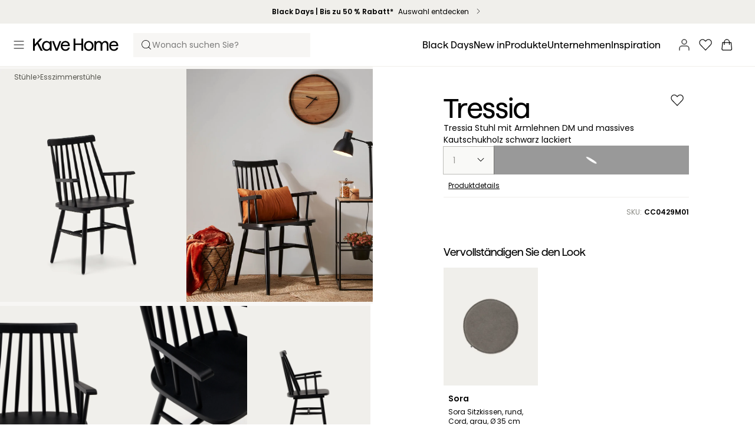

--- FILE ---
content_type: text/html; charset=utf-8
request_url: https://kavehome.com/ch/de/p/tressia-stuhl-mit-armlehnen-dm-und-massives-kautschukholz-schwarz-lackiert
body_size: 103519
content:
<!DOCTYPE html><html lang="de" class="scroll-behavior-auto"><head><meta charSet="utf-8"/><meta name="viewport" content="width=device-width, initial-scale=1"/><link rel="preload" as="image" href="https://d.media.kavehome.com/image/upload/v1726210147/web-general/sustainable_development_goals_1.png"/><link rel="preload" as="image" href="https://d.media.kavehome.com/image/upload/v1726209351/web-general/ghg.png"/><link rel="stylesheet" href="/_next/static/css/d4203c938a69e238.css?dpl=dpl_3JJzwwhQh2Vvw1FHSevGo9YHCQYP" data-precedence="next"/><link rel="stylesheet" href="/_next/static/css/41ebefd61fece057.css?dpl=dpl_3JJzwwhQh2Vvw1FHSevGo9YHCQYP" data-precedence="next"/><link rel="stylesheet" href="/_next/static/css/e0d425ef92f8b1b3.css?dpl=dpl_3JJzwwhQh2Vvw1FHSevGo9YHCQYP" data-precedence="next"/><link rel="stylesheet" href="/_next/static/css/9d2cd0209fc93ff7.css?dpl=dpl_3JJzwwhQh2Vvw1FHSevGo9YHCQYP" data-precedence="next"/><link rel="stylesheet" href="/_next/static/css/a6cdc34e427ced16.css?dpl=dpl_3JJzwwhQh2Vvw1FHSevGo9YHCQYP" data-precedence="next"/><link rel="stylesheet" href="/_next/static/css/40bc1f9910a4d00c.css?dpl=dpl_3JJzwwhQh2Vvw1FHSevGo9YHCQYP" data-precedence="next"/><link rel="stylesheet" href="/_next/static/css/0668fa7ec39fa36e.css?dpl=dpl_3JJzwwhQh2Vvw1FHSevGo9YHCQYP" data-precedence="next"/><link rel="stylesheet" href="/_next/static/css/3d42932e513d5502.css?dpl=dpl_3JJzwwhQh2Vvw1FHSevGo9YHCQYP" data-precedence="next"/><link rel="stylesheet" href="/_next/static/css/91237c6644646512.css?dpl=dpl_3JJzwwhQh2Vvw1FHSevGo9YHCQYP" data-precedence="next"/><link rel="stylesheet" href="/_next/static/css/13b5709a402bbb9e.css?dpl=dpl_3JJzwwhQh2Vvw1FHSevGo9YHCQYP" data-precedence="next"/><link rel="stylesheet" href="/_next/static/css/f08f3aeefe7c971f.css?dpl=dpl_3JJzwwhQh2Vvw1FHSevGo9YHCQYP" data-precedence="next"/><link rel="stylesheet" href="/_next/static/css/dd139f5cece1dfaf.css?dpl=dpl_3JJzwwhQh2Vvw1FHSevGo9YHCQYP" data-precedence="next"/><link rel="stylesheet" href="/_next/static/css/404bbd736971824c.css?dpl=dpl_3JJzwwhQh2Vvw1FHSevGo9YHCQYP" data-precedence="next"/><link rel="stylesheet" href="/_next/static/css/4d09de16504ccbca.css?dpl=dpl_3JJzwwhQh2Vvw1FHSevGo9YHCQYP" data-precedence="next"/><link rel="stylesheet" href="/_next/static/css/3f112290572ea067.css?dpl=dpl_3JJzwwhQh2Vvw1FHSevGo9YHCQYP" data-precedence="next"/><link rel="stylesheet" href="/_next/static/css/4f523c7661649e4d.css?dpl=dpl_3JJzwwhQh2Vvw1FHSevGo9YHCQYP" data-precedence="next"/><link rel="stylesheet" href="/_next/static/css/759ab89be21382c3.css?dpl=dpl_3JJzwwhQh2Vvw1FHSevGo9YHCQYP" data-precedence="next"/><link rel="stylesheet" href="/_next/static/css/465f520dcef73075.css?dpl=dpl_3JJzwwhQh2Vvw1FHSevGo9YHCQYP" data-precedence="next"/><link rel="stylesheet" href="/_next/static/css/ad67561d0384934a.css?dpl=dpl_3JJzwwhQh2Vvw1FHSevGo9YHCQYP" data-precedence="next"/><link rel="stylesheet" href="/_next/static/css/cb4b196cbd6e98ae.css?dpl=dpl_3JJzwwhQh2Vvw1FHSevGo9YHCQYP" data-precedence="next"/><link rel="stylesheet" href="/_next/static/css/8a2cfa1fd599eb04.css?dpl=dpl_3JJzwwhQh2Vvw1FHSevGo9YHCQYP" data-precedence="next"/><link rel="preload" as="script" fetchPriority="low" href="/_next/static/chunks/webpack-34dfd2f7d821c109.js?dpl=dpl_3JJzwwhQh2Vvw1FHSevGo9YHCQYP"/><script src="/_next/static/chunks/2e4c25ac-a0bd8c1dc31f7ffb.js?dpl=dpl_3JJzwwhQh2Vvw1FHSevGo9YHCQYP" async=""></script><script src="/_next/static/chunks/19bfd795-7a6db2bc6ad7c32b.js?dpl=dpl_3JJzwwhQh2Vvw1FHSevGo9YHCQYP" async=""></script><script src="/_next/static/chunks/7327-40b5d2d10cab90c1.js?dpl=dpl_3JJzwwhQh2Vvw1FHSevGo9YHCQYP" async=""></script><script src="/_next/static/chunks/main-app-4b6668ed4a254dd7.js?dpl=dpl_3JJzwwhQh2Vvw1FHSevGo9YHCQYP" async=""></script><script src="/_next/static/chunks/app/not-found-a01b2674460a2e07.js?dpl=dpl_3JJzwwhQh2Vvw1FHSevGo9YHCQYP" async=""></script><script src="/_next/static/chunks/app/global-error-851d92d1195c790c.js?dpl=dpl_3JJzwwhQh2Vvw1FHSevGo9YHCQYP" async=""></script><script src="/_next/static/chunks/2439-5d5d53752d1caf82.js?dpl=dpl_3JJzwwhQh2Vvw1FHSevGo9YHCQYP" async=""></script><script src="/_next/static/chunks/9991-58af250731c91c9e.js?dpl=dpl_3JJzwwhQh2Vvw1FHSevGo9YHCQYP" async=""></script><script src="/_next/static/chunks/4732-f48442d05549711d.js?dpl=dpl_3JJzwwhQh2Vvw1FHSevGo9YHCQYP" async=""></script><script src="/_next/static/chunks/1225-2417ab29e615af3f.js?dpl=dpl_3JJzwwhQh2Vvw1FHSevGo9YHCQYP" async=""></script><script src="/_next/static/chunks/4617-2ee0cc713c62d60d.js?dpl=dpl_3JJzwwhQh2Vvw1FHSevGo9YHCQYP" async=""></script><script src="/_next/static/chunks/3595-4d71497202c5dfc3.js?dpl=dpl_3JJzwwhQh2Vvw1FHSevGo9YHCQYP" async=""></script><script src="/_next/static/chunks/2612-53e0d8bdec19162d.js?dpl=dpl_3JJzwwhQh2Vvw1FHSevGo9YHCQYP" async=""></script><script src="/_next/static/chunks/8266-0009d1b062046f3a.js?dpl=dpl_3JJzwwhQh2Vvw1FHSevGo9YHCQYP" async=""></script><script src="/_next/static/chunks/2382-3baa203e62d57825.js?dpl=dpl_3JJzwwhQh2Vvw1FHSevGo9YHCQYP" async=""></script><script src="/_next/static/chunks/593-fddd5a55b212b14a.js?dpl=dpl_3JJzwwhQh2Vvw1FHSevGo9YHCQYP" async=""></script><script src="/_next/static/chunks/7793-d0eaa5a00b53456f.js?dpl=dpl_3JJzwwhQh2Vvw1FHSevGo9YHCQYP" async=""></script><script src="/_next/static/chunks/6604-52a28dcccec5b2d6.js?dpl=dpl_3JJzwwhQh2Vvw1FHSevGo9YHCQYP" async=""></script><script src="/_next/static/chunks/9846-8cd2a4e54dcda3cd.js?dpl=dpl_3JJzwwhQh2Vvw1FHSevGo9YHCQYP" async=""></script><script src="/_next/static/chunks/6325-22f9bf80788346ab.js?dpl=dpl_3JJzwwhQh2Vvw1FHSevGo9YHCQYP" async=""></script><script src="/_next/static/chunks/8985-f793b0c94b237b11.js?dpl=dpl_3JJzwwhQh2Vvw1FHSevGo9YHCQYP" async=""></script><script src="/_next/static/chunks/6433-2124fb6380a7f999.js?dpl=dpl_3JJzwwhQh2Vvw1FHSevGo9YHCQYP" async=""></script><script src="/_next/static/chunks/4412-bb7b94e3db465561.js?dpl=dpl_3JJzwwhQh2Vvw1FHSevGo9YHCQYP" async=""></script><script src="/_next/static/chunks/4763-3a04b9502393aae5.js?dpl=dpl_3JJzwwhQh2Vvw1FHSevGo9YHCQYP" async=""></script><script src="/_next/static/chunks/4052-0c063b8b43f60403.js?dpl=dpl_3JJzwwhQh2Vvw1FHSevGo9YHCQYP" async=""></script><script src="/_next/static/chunks/9237-edeb61f9004d9d4e.js?dpl=dpl_3JJzwwhQh2Vvw1FHSevGo9YHCQYP" async=""></script><script src="/_next/static/chunks/5253-a4b196447b606f68.js?dpl=dpl_3JJzwwhQh2Vvw1FHSevGo9YHCQYP" async=""></script><script src="/_next/static/chunks/5752-0f6978a4e0266e06.js?dpl=dpl_3JJzwwhQh2Vvw1FHSevGo9YHCQYP" async=""></script><script src="/_next/static/chunks/8116-3543f247ae050c94.js?dpl=dpl_3JJzwwhQh2Vvw1FHSevGo9YHCQYP" async=""></script><script src="/_next/static/chunks/app/(store-lang)/%5Bstore%5D/%5Blang%5D/layout-5af2835ba26e219c.js?dpl=dpl_3JJzwwhQh2Vvw1FHSevGo9YHCQYP" async=""></script><script src="/_next/static/chunks/6910-58343ab2fc0b6238.js?dpl=dpl_3JJzwwhQh2Vvw1FHSevGo9YHCQYP" async=""></script><script src="/_next/static/chunks/4462-75d6754b642a2536.js?dpl=dpl_3JJzwwhQh2Vvw1FHSevGo9YHCQYP" async=""></script><script src="/_next/static/chunks/4866-1e8124c42e6c8cac.js?dpl=dpl_3JJzwwhQh2Vvw1FHSevGo9YHCQYP" async=""></script><script src="/_next/static/chunks/9988-7d592b25f9e0f265.js?dpl=dpl_3JJzwwhQh2Vvw1FHSevGo9YHCQYP" async=""></script><script src="/_next/static/chunks/8165-0e617a136b027d79.js?dpl=dpl_3JJzwwhQh2Vvw1FHSevGo9YHCQYP" async=""></script><script src="/_next/static/chunks/2527-6520c00c852f623f.js?dpl=dpl_3JJzwwhQh2Vvw1FHSevGo9YHCQYP" async=""></script><script src="/_next/static/chunks/5742-b388130382c55966.js?dpl=dpl_3JJzwwhQh2Vvw1FHSevGo9YHCQYP" async=""></script><script src="/_next/static/chunks/3561-12aaeb8a9db1105a.js?dpl=dpl_3JJzwwhQh2Vvw1FHSevGo9YHCQYP" async=""></script><script src="/_next/static/chunks/1608-7509afb73464e1b9.js?dpl=dpl_3JJzwwhQh2Vvw1FHSevGo9YHCQYP" async=""></script><script src="/_next/static/chunks/5777-a188907995d83edf.js?dpl=dpl_3JJzwwhQh2Vvw1FHSevGo9YHCQYP" async=""></script><script src="/_next/static/chunks/877-b038f8f5f82c9b14.js?dpl=dpl_3JJzwwhQh2Vvw1FHSevGo9YHCQYP" async=""></script><script src="/_next/static/chunks/app/(store-lang)/%5Bstore%5D/%5Blang%5D/(detail)/p/%5Bcode%5D/%5Bpslug%5D/page-7410ce5e677bf068.js?dpl=dpl_3JJzwwhQh2Vvw1FHSevGo9YHCQYP" async=""></script><script src="/_next/static/chunks/app/(store-lang)/%5Bstore%5D/%5Blang%5D/error-d6acc84f5a19ce1b.js?dpl=dpl_3JJzwwhQh2Vvw1FHSevGo9YHCQYP" async=""></script><script src="/_next/static/chunks/3730-c02eb354f0d48701.js?dpl=dpl_3JJzwwhQh2Vvw1FHSevGo9YHCQYP" async=""></script><script src="/_next/static/chunks/1700-5ea1b47620f950ae.js?dpl=dpl_3JJzwwhQh2Vvw1FHSevGo9YHCQYP" async=""></script><script src="/_next/static/chunks/app/(store-lang)/%5Bstore%5D/%5Blang%5D/not-found-fda175b509e16efa.js?dpl=dpl_3JJzwwhQh2Vvw1FHSevGo9YHCQYP" async=""></script><link rel="preload" href="https://www.googletagmanager.com/gtm.js?id=GTM-N9N2D6D" as="script"/><link rel="preload" href="//cdn.cookie-script.com/s/76e2edb613824c3063bf9ee235938b28.js" as="script"/><link rel="preload" href="https://maps.googleapis.com/maps/api/js?key=AIzaSyD-Cqan1UM2TJaWnWbS0YFIEkf--a0XPw0&amp;libraries=places&amp;v=weekly&amp;loading=async" as="script"/><title>Tressia Stuhl mit Armlehnen DM und massives Kautschukholz schwarz lackiert | Kave Home Switzerland</title><meta name="description" content="Ein Design aus den 50er Jahren komplett renoviert und an die neuesten Trends angepasst. Er ist aus massivem nachhaltigem Kautschuk und in verschiedenen, speziell ausgewählten, Oberflächen gefertigt, um seinen nordischen Stil zu erhalten."/><meta name="robots" content="noindex, nofollow"/><link rel="canonical" href="https://kavehome.com/ch/de/p/tressia-stuhl-mit-armlehnen-dm-und-massives-kautschukholz-schwarz-lackiert"/><link rel="alternate" hrefLang="en-es" href="https://kavehome.com/es/en/p/black-tressia-chair-with-armrests"/><link rel="alternate" hrefLang="es-es" href="https://kavehome.com/es/es/p/silla-con-brazos-tressia-dm-y-madera-maciza-de-caucho-lacado-negro"/><link rel="alternate" hrefLang="ca-es" href="https://kavehome.com/es/ca/p/cadira-amb-bracos-tressia-negra"/><link rel="alternate" hrefLang="en" href="https://kavehome.com/en/en/p/black-tressia-chair-with-armrests"/><link rel="alternate" hrefLang="fr" href="https://kavehome.com/en/fr/p/chaise-avec-accoudoirs-tressia-noire"/><link rel="alternate" hrefLang="de" href="https://kavehome.com/en/de/p/tressia-stuhl-mit-armlehnen-dm-und-massives-kautschukholz-schwarz-lackiert"/><link rel="alternate" hrefLang="it" href="https://kavehome.com/en/it/p/sedia-con-braccioli-tressia-nero"/><link rel="alternate" hrefLang="en-fr" href="https://kavehome.com/fr/en/p/black-tressia-chair-with-armrests"/><link rel="alternate" hrefLang="fr-fr" href="https://kavehome.com/fr/fr/p/chaise-avec-accoudoirs-tressia-noire"/><link rel="alternate" hrefLang="en-pt" href="https://kavehome.com/pt/en/p/black-tressia-chair-with-armrests"/><link rel="alternate" hrefLang="pt-pt" href="https://kavehome.com/pt/pt/p/cadeira-com-bracos-tressia-mdf-e-madeira-macica-de-seringueira-lacado-preto"/><link rel="alternate" hrefLang="en-it" href="https://kavehome.com/it/en/p/black-tressia-chair-with-armrests"/><link rel="alternate" hrefLang="it-it" href="https://kavehome.com/it/it/p/sedia-con-braccioli-tressia-nero"/><link rel="alternate" hrefLang="en-nl" href="https://kavehome.com/nl/en/p/black-tressia-chair-with-armrests"/><link rel="alternate" hrefLang="nl-nl" href="https://kavehome.com/nl/nl/p/tressia-stoel-met-armleuningen-zwart"/><link rel="alternate" hrefLang="en-de" href="https://kavehome.com/de/en/p/black-tressia-chair-with-armrests"/><link rel="alternate" hrefLang="de-de" href="https://kavehome.com/de/de/p/tressia-stuhl-mit-armlehnen-dm-und-massives-kautschukholz-schwarz-lackiert"/><link rel="alternate" hrefLang="en-be" href="https://kavehome.com/be/en/p/black-tressia-chair-with-armrests"/><link rel="alternate" hrefLang="fr-be" href="https://kavehome.com/be/fr/p/chaise-avec-accoudoirs-tressia-noire"/><link rel="alternate" hrefLang="nl-be" href="https://kavehome.com/be/nl/p/tressia-stoel-met-armleuningen-zwart"/><link rel="alternate" hrefLang="en-pl" href="https://kavehome.com/pl/en/p/black-tressia-chair-with-armrests"/><link rel="alternate" hrefLang="pl-pl" href="https://kavehome.com/pl/pl/p/krzeslo-tressia-z-podlokietnikami-w-kolorze-czarnym"/><link rel="alternate" hrefLang="en-ie" href="https://kavehome.com/ie/en/p/black-tressia-chair-with-armrests"/><link rel="alternate" hrefLang="en-hr" href="https://kavehome.com/hr/en/p/black-tressia-chair-with-armrests"/><link rel="alternate" hrefLang="it-hr" href="https://kavehome.com/hr/it/p/sedia-con-braccioli-tressia-nero"/><link rel="alternate" hrefLang="en-gb" href="https://kavehome.com/gb/en/p/black-tressia-chair-with-armrests"/><link rel="alternate" hrefLang="en-at" href="https://kavehome.com/at/en/p/black-tressia-chair-with-armrests"/><link rel="alternate" hrefLang="de-at" href="https://kavehome.com/at/de/p/tressia-stuhl-mit-armlehnen-dm-und-massives-kautschukholz-schwarz-lackiert"/><link rel="alternate" hrefLang="en-ch" href="https://kavehome.com/ch/en/p/black-tressia-chair-with-armrests"/><link rel="alternate" hrefLang="fr-ch" href="https://kavehome.com/ch/fr/p/chaise-avec-accoudoirs-tressia-noire"/><link rel="alternate" hrefLang="de-ch" href="https://kavehome.com/ch/de/p/tressia-stuhl-mit-armlehnen-dm-und-massives-kautschukholz-schwarz-lackiert"/><link rel="alternate" hrefLang="it-ch" href="https://kavehome.com/ch/it/p/sedia-con-braccioli-tressia-nero"/><link rel="alternate" hrefLang="en-fi" href="https://kavehome.com/fi/en/p/black-tressia-chair-with-armrests"/><link rel="alternate" hrefLang="en-hu" href="https://kavehome.com/hu/en/p/black-tressia-chair-with-armrests"/><link rel="alternate" hrefLang="en-au" href="https://au.kavehome.com/au/en/p/black-tressia-chair-with-armrests"/><link rel="alternate" hrefLang="en-gr" href="https://gr.kavehome.com/gr/en/p/black-tressia-chair-with-armrests"/><link rel="alternate" hrefLang="el-gr" href="https://gr.kavehome.com/gr/el/p/karekla-me-mpratsa-tressia-mauro"/><link rel="alternate" hrefLang="x-default" href="https://kavehome.com/en/en/p/black-tressia-chair-with-armrests"/><meta name="google-site-verification" content="3GG5057iERLck8nFiuTOVvVa0uC2LP5EHKrfekLG2qE"/><meta property="og:title" content="Tressia Stuhl mit Armlehnen DM und massives Kautschukholz schwarz lackiert"/><meta property="og:description" content="Ein Design aus den 50er Jahren komplett renoviert und an die neuesten Trends angepasst. Er ist aus massivem nachhaltigem Kautschuk und in verschiedenen, speziell ausgewählten, Oberflächen gefertigt, um seinen nordischen Stil zu erhalten."/><meta property="og:image" content="https://d.media.kavehome.com/image/upload/v1709559653/products/CC0429M01_1V01.jpg"/><meta name="twitter:card" content="summary_large_image"/><meta name="twitter:title" content="Tressia Stuhl mit Armlehnen DM und massives Kautschukholz schwarz lackiert"/><meta name="twitter:description" content="Ein Design aus den 50er Jahren komplett renoviert und an die neuesten Trends angepasst. Er ist aus massivem nachhaltigem Kautschuk und in verschiedenen, speziell ausgewählten, Oberflächen gefertigt, um seinen nordischen Stil zu erhalten."/><meta name="twitter:image" content="https://d.media.kavehome.com/image/upload/v1709559653/products/CC0429M01_1V01.jpg"/><link rel="shortcut icon" href="https://d.media.kavehome.com/image/upload/c_pad,w_512,h_512,ar_1:1/favicons/touch-icon.png"/><link rel="icon" href="https://d.media.kavehome.com/image/upload/c_pad,w_32,h_32,ar_1:1/favicons/favicon-kavehome.png" type="image/png" sizes="32x32" media="(prefers-color-scheme: light)"/><link rel="icon" href="https://d.media.kavehome.com/image/upload/c_pad,w_32,h_32,ar_1:1/favicons/favicon-kavehome.png" type="image/png" sizes="32x32" media="(prefers-color-scheme: dark)"/><link rel="apple-touch-icon" href="https://d.media.kavehome.com/image/upload/c_pad,w_512,h_512,ar_1:1/favicons/touch-icon.png"/><link rel="apple-touch-icon" href="https://d.media.kavehome.com/image/upload/c_pad,w_57,h_57,ar_1:1/favicons/touch-icon.png" sizes="57x57" type="image/png"/><link rel="apple-touch-icon" href="https://d.media.kavehome.com/image/upload/c_pad,w_114,h_114,ar_1:1/favicons/touch-icon.png" sizes="114x114" type="image/png"/><link rel="apple-touch-icon" href="https://d.media.kavehome.com/image/upload/c_pad,w_192,h_192,ar_1:1/favicons/touch-icon.png" sizes="192x192" type="image/png"/><link rel="apple-touch-icon" href="https://d.media.kavehome.com/image/upload/c_pad,w_512,h_512,ar_1:1/favicons/touch-icon.png" sizes="512x512" type="image/png"/><link rel="apple-touch-icon" href="https://d.media.kavehome.com/image/upload/c_pad,w_1024,h_1024,ar_1:1/favicons/touch-icon.png" sizes="1024x1024" type="image/png"/><link rel="apple-touch-icon-precomposed" href="https://d.media.kavehome.com/image/upload/c_pad,w_512,h_512,ar_1:1/favicons/touch-icon.png"/><script src="/_next/static/chunks/polyfills-42372ed130431b0a.js?dpl=dpl_3JJzwwhQh2Vvw1FHSevGo9YHCQYP" noModule=""></script></head><body id="kavehome-body"><!--$--><!--/$--><div class="progress_progress_track__jcNlw"><div class="progress_progress_bar__VwCfm"></div></div><div id="kh-toast"></div><div class="layout_container__2Ycnw" id="kavehome-body" data-store="ch" data-lang="de"><header id="site-header" class="site-header"><div class="topbar default"><div class="col claim"></div><div class="col top-promo"><a class="offer-container p-2 --animate-in" href="/ch/de/o/black-friday" style="cursor:pointer"><span style="color:#000000;display:inline-flex;align-items:center;flex-wrap:wrap;justify-content:center;overflow:hidden"><span style="white-space:nowrap;text-overflow:ellipsis;overflow:hidden"><span class="me-2"><strong>Black Days | Bis zu 50 % Rabatt*</strong></span><span class="me-2">Auswahl entdecken</span></span></span><span><span class="icon xs undefined" style="transform:rotate(-90deg)"><svg viewBox="0 0 24 24" fill="none" xmlns="http://www.w3.org/2000/svg"><path d="M6.35355 8.64645C6.15829 8.45118 5.84171 8.45118 5.64645 8.64645C5.45118 8.84171 5.45118 9.15829 5.64645 9.35355L6.35355 8.64645ZM12 15L11.6464 15.3536L12 15.7071L12.3536 15.3536L12 15ZM18.3536 9.35355C18.5488 9.15829 18.5488 8.84171 18.3536 8.64645C18.1583 8.45118 17.8417 8.45118 17.6464 8.64645L18.3536 9.35355ZM5.64645 9.35355L11.6464 15.3536L12.3536 14.6464L6.35355 8.64645L5.64645 9.35355ZM12.3536 15.3536L18.3536 9.35355L17.6464 8.64645L11.6464 14.6464L12.3536 15.3536Z" fill="#000000"></path></svg></span></span></a></div><div class="col top-nav"></div></div><nav class="header-container js-main-header"><section class="header-container_box"><div class="header-logo js-header-logo"><button type="button" class="main-menu-btn js-main-menu-btn" aria-label="Toggle menu"><svg id="icon-open" viewBox="0 0 24 24" fill="none" xmlns="http://www.w3.org/2000/svg"><title>Navigation menu button</title><path d="M4 6H20M4 12H20M4 18H20" stroke="#FFF" stroke-linecap="round" stroke-linejoin="round"></path></svg></button><div class="col-logo"><a title="Kave Home" class="logo" href="/ch/de"><svg role="graphics-symbol" viewBox="0 0 173 25"><path d="M0 -0.00012207H3.47478V11.6633L14.0372 -0.00012207H18.6473L10.8374 8.4159L19.6105 24.4444H15.3793L8.39483 11.0699L3.47478 16.4126V24.4444H0V-0.00012207Z"></path><path d="M33.8521 14.7715C33.8521 10.6506 31.2718 7.78742 27.6593 7.78742C24.0123 7.78742 21.432 10.6506 21.432 14.7715C21.432 18.8918 24.0123 21.7556 27.6593 21.7556C31.2718 21.7556 33.8521 18.8918 33.8521 14.7715ZM18.0263 14.7715C18.0263 8.73036 21.7764 4.8192 27.1779 4.8192C29.9987 4.8192 32.6484 6.21574 33.8521 8.13629V5.09801H37.2582V24.4443H33.8521V21.4414C32.6484 23.3273 29.9987 24.7238 27.2124 24.7238C21.7764 24.7238 18.0263 20.7777 18.0263 14.7715Z"></path><path d="M38.2885 5.09824H41.9355L47.543 20.0097L53.0825 5.09824H56.6259L49.1605 24.4445H45.7543L38.2885 5.09824Z"></path><path d="M70.3181 12.6063C70.2491 9.56798 68.1157 7.68282 65.0195 7.68282C61.9919 7.68282 59.8934 9.53366 59.2739 12.6063H70.3181ZM55.6956 14.7717C55.6956 8.9396 59.4461 4.81933 65.0195 4.81933C70.7995 4.81933 74.481 9.3939 73.7584 15.2603H59.0672C59.2739 19.3813 61.5792 21.7904 65.1575 21.7904C67.9093 21.7904 69.8022 20.3585 70.2146 18.2635H73.7238C73.0702 22.07 69.9392 24.724 65.1575 24.724C59.4461 24.724 55.6956 20.603 55.6956 14.7717Z"></path><path d="M97.2197 12.746H84.9028V24.4444H81.428V-0.00012207H84.9028V9.70771H97.2197V-0.00012207H100.695V24.4444H97.2197V12.746Z"></path><path d="M118.273 14.7715C118.273 10.6506 115.659 7.78742 112.012 7.78742C108.399 7.78742 105.819 10.6506 105.819 14.7715C105.819 18.8918 108.399 21.7556 112.012 21.7556C115.659 21.7556 118.273 18.8918 118.273 14.7715ZM102.378 14.7715C102.378 8.93947 106.438 4.8192 112.012 4.8192C117.62 4.8192 121.679 8.93947 121.679 14.7715C121.679 20.6029 117.62 24.7238 112.012 24.7238C106.438 24.7238 102.378 20.6029 102.378 14.7715Z"></path><path d="M123.26 5.09824H126.666V8.10184C127.698 6.18093 129.728 4.81942 132.481 4.81942C135.371 4.81942 137.503 6.32069 138.432 8.86999C139.878 6.35572 142.217 4.81942 144.935 4.81942C148.72 4.81942 151.506 7.54315 151.506 11.5937V24.4445H148.1V12.3969C148.1 9.67316 146.552 7.89202 144.11 7.89202C140.84 7.89202 139.086 11.0347 139.086 16.0986V24.4445H135.68V12.3969C135.68 9.67316 134.132 7.89202 131.69 7.89202C128.42 7.89202 126.666 11.0003 126.666 16.0986V24.4445H123.26V5.09824Z"></path><path d="M167.639 12.6063C167.57 9.56798 165.437 7.68282 162.341 7.68282C159.313 7.68282 157.215 9.53366 156.595 12.6063H167.639ZM153.017 14.7717C153.017 8.9396 156.768 4.81933 162.341 4.81933C168.121 4.81933 171.802 9.3939 171.08 15.2603H156.389C156.595 19.3813 158.901 21.7904 162.479 21.7904C165.231 21.7904 167.124 20.3585 167.536 18.2635H171.045C170.392 22.07 167.261 24.724 162.479 24.724C156.768 24.724 153.017 20.603 153.017 14.7717Z"></path></svg></a></div></div><div id="searchBar"><label id="search-bar-input-box" for="search-bar-input" class="search-bar-input"><input id="search-bar-input" type="search" enterKeyHint="search" autoCapitalize="off" autoComplete="off" autoCorrect="off" placeholder="Wonach suchen Sie?" readOnly="" value=""/><button type="submit" title="Search" tabindex="-1"><span class="icon sm undefined"><svg viewBox="0 0 24 24" fill="none" xmlns="http://www.w3.org/2000/svg"><path d="M20.6464 21.3536C20.8417 21.5488 21.1583 21.5488 21.3536 21.3536C21.5488 21.1583 21.5488 20.8417 21.3536 20.6464L20.6464 21.3536ZM18.3824 10.9412C18.3824 15.0508 15.0508 18.3824 10.9412 18.3824V19.3824C15.6031 19.3824 19.3824 15.6031 19.3824 10.9412H18.3824ZM10.9412 18.3824C6.83153 18.3824 3.5 15.0508 3.5 10.9412H2.5C2.5 15.6031 6.27924 19.3824 10.9412 19.3824V18.3824ZM3.5 10.9412C3.5 6.83153 6.83153 3.5 10.9412 3.5V2.5C6.27924 2.5 2.5 6.27924 2.5 10.9412H3.5ZM10.9412 3.5C15.0508 3.5 18.3824 6.83153 18.3824 10.9412H19.3824C19.3824 6.27924 15.6031 2.5 10.9412 2.5V3.5ZM21.3536 20.6464L16.9196 16.2125L16.2125 16.9196L20.6464 21.3536L21.3536 20.6464Z" fill="#000000"></path></svg></span></button></label></div><div class="header-actions"><button type="button" class="drawer-opener header-link black-days js-menu-tab-blackdays" aria-label="Black Days"><p>Black Days</p></button><a class="header-link" aria-label="New in" href="/ch/de/s/new"><p>New in</p></a><button type="button" class="drawer-opener header-link js-menu-tab-productsold" aria-label="Produkte"><p>Produkte</p></button><a class="header-link" aria-label="Unternehmen" href="/ch/de/e/professionals"><p>Unternehmen</p></a><button type="button" class="drawer-opener header-link js-menu-tab-inspiration" aria-label="Inspiration"><p>Inspiration</p></button><div class="header-user-box" id="userHeaderBox"><div class="user-menu-box"><div class="user-account-container"><button title="Konto" class="header-icon-btn" type="button" data-modal-state="false"><svg role="graphics-symbol" width="24" height="24" fill="none" xmlns="http://www.w3.org/2000/svg"><path stroke="#1C1C1C" d="M19.5 21a.5.5 0 0 0 1 0h-1Zm-16 0a.5.5 0 0 0 1 0h-1ZM8 14.5h8v-1H8v1ZM19.5 18v3h1v-3h-1Zm-15 3v-3h-1v3h1ZM16 14.5a3.5 3.5 0 0 1 3.5 3.5h1a4.5 4.5 0 0 0-4.5-4.5v1Zm-8-1A4.5 4.5 0 0 0 3.5 18h1A3.5 3.5 0 0 1 8 14.5v-1ZM15.5 7a3.5 3.5 0 0 1-3.5 3.5v1A4.5 4.5 0 0 0 16.5 7h-1ZM12 10.5A3.5 3.5 0 0 1 8.5 7h-1a4.5 4.5 0 0 0 4.5 4.5v-1ZM8.5 7A3.5 3.5 0 0 1 12 3.5v-1A4.5 4.5 0 0 0 7.5 7h1ZM12 3.5A3.5 3.5 0 0 1 15.5 7h1A4.5 4.5 0 0 0 12 2.5v1Z" fill="#1C1C1C" stroke-width="0.2"></path></svg></button><div class="popover-kh hidden"><div><div class="cart-popover user-account-content"><button class="kh-button kh-button--md kh-button--solid" type="button"><span>Anmelden</span></button><div class="not-account"><span>Sie haben noch kein Konto?<a class="underline" href="/ch/de/accounts/register/">Registrieren</a></span></div><div class="links"><a href="/ch/de/find-order/">Bestellstatus prüfen</a><a href="https://help.kavehome.com">Kontakt &amp; Hilfe</a></div></div></div></div></div><div class="user-wishlist-container"><a title="Wunschliste" class="styles_icon__bkON3" href="/ch/de/wishlists/"><svg role="graphics-symbol" width="24" height="24" fill="none" xmlns="http://www.w3.org/2000/svg"><path d="M3.498 12.053 12.125 21l8.627-8.947a5.405 5.405 0 0 0 1.498-3.75C22.25 5.374 19.96 3 17.136 3a5.023 5.023 0 0 0-3.616 1.553L12.125 6 10.73 4.553A5.023 5.023 0 0 0 7.114 3C4.29 3 2 5.374 2 8.303c0 1.407.539 2.756 1.498 3.75Z" stroke="#1C1C1C" fill="none" stroke-width="1.3" stroke-linecap="round" stroke-linejoin="round"></path></svg></a></div><div class="user-cart-container"><!--$!--><template data-dgst="BAILOUT_TO_CLIENT_SIDE_RENDERING"></template><!--/$--><a title="Warenkorb" class="header-icon-btn" type="button" data-modal-state="false" href="/ch/de/basket/"><svg role="graphics-symbol" width="24" height="24" fill="none" xmlns="http://www.w3.org/2000/svg"><path stroke="black" d="m4.01 18.682-.498-.053v.005l.498.048Zm16.5 0 .497-.048v-.005l-.498.053ZM19.406 8.294l.497-.053-.048-.447h-.45v.5Zm-14.295 0v-.5h-.45l-.047.447.497.053Zm2.412 3.177a.5.5 0 0 0 1 0h-1Zm8.47 0a.5.5 0 0 0 1 0h-1Zm-9.07-2.677h10.67v-1H6.925v1Zm11.985-.447 1.103 10.387.994-.105L19.904 8.24l-.995.106ZM18.401 20.5H6.118v1H18.4v-1ZM4.507 18.734 5.61 8.347l-.995-.106L3.513 18.63l.994.105Zm1.61 1.766c-.953 0-1.7-.821-1.61-1.771l-.995-.095A2.618 2.618 0 0 0 6.118 21.5v-1Zm13.895-1.771c.09.95-.657 1.771-1.61 1.771v1a2.618 2.618 0 0 0 2.605-2.866l-.995.095Zm-2.418-9.935H19.406v-1H17.594v1Zm-10.67-1H5.114v1H6.926v-1Zm1.6-.559A3.735 3.735 0 0 1 12.26 3.5v-1a4.735 4.735 0 0 0-4.736 4.735h1ZM12.26 3.5a3.735 3.735 0 0 1 3.735 3.735h1A4.735 4.735 0 0 0 12.259 2.5v1ZM7.523 7.235v4.236h1V7.235h-1Zm8.47 0v4.236h1V7.235h-1Z" fill="black" stroke-width="0.2"></path></svg></a><div></div></div></div></div></div></section></nav></header><nav class="main-menu js-main-menu invisible"><div class="main-menu-box"><div id="menu-header-placeholder"><div class="drawer-logo"><button type="button" class="main-menu-btn js-main-menu-btn" aria-label="Toggle menu"><span class="cross"><svg viewBox="0 0 24 24" fill="none" xmlns="http://www.w3.org/2000/svg"><path d="M19 5L5 19M5.00001 5L19 19" stroke="#000000" stroke-linecap="round" stroke-linejoin="round"></path></svg></span></button><div class="col-logo no-transparent"><a title="Kave Home" class="logo" href="/ch/de"><svg role="graphics-symbol" viewBox="0 0 173 25"><path d="M0 -0.00012207H3.47478V11.6633L14.0372 -0.00012207H18.6473L10.8374 8.4159L19.6105 24.4444H15.3793L8.39483 11.0699L3.47478 16.4126V24.4444H0V-0.00012207Z"></path><path d="M33.8521 14.7715C33.8521 10.6506 31.2718 7.78742 27.6593 7.78742C24.0123 7.78742 21.432 10.6506 21.432 14.7715C21.432 18.8918 24.0123 21.7556 27.6593 21.7556C31.2718 21.7556 33.8521 18.8918 33.8521 14.7715ZM18.0263 14.7715C18.0263 8.73036 21.7764 4.8192 27.1779 4.8192C29.9987 4.8192 32.6484 6.21574 33.8521 8.13629V5.09801H37.2582V24.4443H33.8521V21.4414C32.6484 23.3273 29.9987 24.7238 27.2124 24.7238C21.7764 24.7238 18.0263 20.7777 18.0263 14.7715Z"></path><path d="M38.2885 5.09824H41.9355L47.543 20.0097L53.0825 5.09824H56.6259L49.1605 24.4445H45.7543L38.2885 5.09824Z"></path><path d="M70.3181 12.6063C70.2491 9.56798 68.1157 7.68282 65.0195 7.68282C61.9919 7.68282 59.8934 9.53366 59.2739 12.6063H70.3181ZM55.6956 14.7717C55.6956 8.9396 59.4461 4.81933 65.0195 4.81933C70.7995 4.81933 74.481 9.3939 73.7584 15.2603H59.0672C59.2739 19.3813 61.5792 21.7904 65.1575 21.7904C67.9093 21.7904 69.8022 20.3585 70.2146 18.2635H73.7238C73.0702 22.07 69.9392 24.724 65.1575 24.724C59.4461 24.724 55.6956 20.603 55.6956 14.7717Z"></path><path d="M97.2197 12.746H84.9028V24.4444H81.428V-0.00012207H84.9028V9.70771H97.2197V-0.00012207H100.695V24.4444H97.2197V12.746Z"></path><path d="M118.273 14.7715C118.273 10.6506 115.659 7.78742 112.012 7.78742C108.399 7.78742 105.819 10.6506 105.819 14.7715C105.819 18.8918 108.399 21.7556 112.012 21.7556C115.659 21.7556 118.273 18.8918 118.273 14.7715ZM102.378 14.7715C102.378 8.93947 106.438 4.8192 112.012 4.8192C117.62 4.8192 121.679 8.93947 121.679 14.7715C121.679 20.6029 117.62 24.7238 112.012 24.7238C106.438 24.7238 102.378 20.6029 102.378 14.7715Z"></path><path d="M123.26 5.09824H126.666V8.10184C127.698 6.18093 129.728 4.81942 132.481 4.81942C135.371 4.81942 137.503 6.32069 138.432 8.86999C139.878 6.35572 142.217 4.81942 144.935 4.81942C148.72 4.81942 151.506 7.54315 151.506 11.5937V24.4445H148.1V12.3969C148.1 9.67316 146.552 7.89202 144.11 7.89202C140.84 7.89202 139.086 11.0347 139.086 16.0986V24.4445H135.68V12.3969C135.68 9.67316 134.132 7.89202 131.69 7.89202C128.42 7.89202 126.666 11.0003 126.666 16.0986V24.4445H123.26V5.09824Z"></path><path d="M167.639 12.6063C167.57 9.56798 165.437 7.68282 162.341 7.68282C159.313 7.68282 157.215 9.53366 156.595 12.6063H167.639ZM153.017 14.7717C153.017 8.9396 156.768 4.81933 162.341 4.81933C168.121 4.81933 171.802 9.3939 171.08 15.2603H156.389C156.595 19.3813 158.901 21.7904 162.479 21.7904C165.231 21.7904 167.124 20.3585 167.536 18.2635H171.045C170.392 22.07 167.261 24.724 162.479 24.724C156.768 24.724 153.017 20.603 153.017 14.7717Z"></path></svg></a></div></div></div><div class="main-menu-options"><button type="button" class="js-menu-tab-blackdays black-days"><span>Black Days</span></button><button type="button" class="js-menu-tab-featured"><span>Highlights</span></button><button type="button" class="js-menu-tab-productsold"><span>Produkte</span></button><button type="button" class="js-menu-tab-inspiration"><span>inspiration</span></button><a class="main-menu-link" title="Unternehmen" aria-label="Professionals" href="/ch/de/e/professionals"><span>Unternehmen</span></a></div><div class="menu-category"><div class="menu-header"><div class="menu-controls"><button title="Zurück" aria-label="Zurück" type="button" class="back-btn"><span class="icon md undefined"><svg width="24" height="24" viewBox="0 0 24 24" fill="none" xmlns="http://www.w3.org/2000/svg"><path d="M15 6L9 12L15 18" stroke="#000000" stroke-linecap="round"></path></svg></span><span>Zurück</span></button><button type="button" class="kh-icon-button lg solid cross-control"><span class="icon md undefined"><svg viewBox="0 0 24 24" fill="none" xmlns="http://www.w3.org/2000/svg"><path d="M19 5L5 19M5.00001 5L19 19" stroke="#000000" stroke-linecap="round" stroke-linejoin="round"></path></svg></span></button></div><div class="title-box"><p class="category__title">Highlights</p></div></div><ul class="js-menu-tab-featured main-menu-list menu-category-box"><li class="has-child"><button type="button" class="next-step-btn double-space" title="Christmas" aria-label="Christmas"><span>Christmas</span><svg role="graphics-symbol" width="8" height="14" viewBox="0 0 8 14" fill="none" xmlns="http:www.w3.org/2000/svg"><path d="M1 13L7 7L1 1" stroke="#686868" stroke-linecap="round"></path></svg></button></li><div id="megamenu-category" class="menu-category level-2"><div class="level-2-box"><div class="menu-header"><div class="menu-controls"><button title="Zurück" aria-label="Zurück" type="button" class="back-btn"><span class="icon md undefined"><svg width="24" height="24" viewBox="0 0 24 24" fill="none" xmlns="http://www.w3.org/2000/svg"><path d="M15 6L9 12L15 18" stroke="#000000" stroke-linecap="round"></path></svg></span><span>Zurück</span></button><button type="button" class="kh-icon-button lg solid cross-control"><span class="icon md undefined"><svg viewBox="0 0 24 24" fill="none" xmlns="http://www.w3.org/2000/svg"><path d="M19 5L5 19M5.00001 5L19 19" stroke="#000000" stroke-linecap="round" stroke-linejoin="round"></path></svg></span></button></div><div class="title-box"><p class="category__title">Christmas</p><a class="category__link" href="/ch/de/s/when-christmas-returns" data-kh="behaviour" data-feature="navigation_menu" data-event-name="menu_sub_level_see_all" data-custom-dimension1="Christmas">Alles ansehen</a></div></div><div class="menu-category-box main-menu-list"><ul class="menu-list"><li><a class="default-item__link" href="/ch/de/s/festive-decoration" title="Dekoration für die Festtage" aria-label="Festive decoration">Dekoration für die Festtage</a></li><li><a class="default-item__link" href="/ch/de/s/the-art-of-setting-the-table" title="Die Kunst des Tischdeckens" aria-label="The art of setting the table">Die Kunst des Tischdeckens</a></li><li><a class="default-item__link" href="/ch/de/s/gift-guide" title="Geschenkleitfaden" aria-label="Gift guide">Geschenkleitfaden</a></li></ul></div></div></div><li class=""><a class="" href="/ch/de/s/new" title="Neu" aria-label="New in"><span>Neu</span></a></li><div id="megamenu-category" class="menu-category level-2"><div class="level-2-box"><div class="menu-header"><div class="menu-controls"><button title="Zurück" aria-label="Zurück" type="button" class="back-btn"><span class="icon md undefined"><svg width="24" height="24" viewBox="0 0 24 24" fill="none" xmlns="http://www.w3.org/2000/svg"><path d="M15 6L9 12L15 18" stroke="#000000" stroke-linecap="round"></path></svg></span><span>Zurück</span></button><button type="button" class="kh-icon-button lg solid cross-control"><span class="icon md undefined"><svg viewBox="0 0 24 24" fill="none" xmlns="http://www.w3.org/2000/svg"><path d="M19 5L5 19M5.00001 5L19 19" stroke="#000000" stroke-linecap="round" stroke-linejoin="round"></path></svg></span></button></div><div class="title-box"><p class="category__title">Neu</p><a class="category__link" href="/ch/de/s/new" data-kh="behaviour" data-feature="navigation_menu" data-event-name="menu_sub_level_see_all" data-custom-dimension1="New in">Alles ansehen</a></div></div><div class="menu-category-box main-menu-list"><ul class="menu-list"></ul></div></div></div><li class=""><a class="double-space" href="/ch/de/s/selected-collection" title="Selected Collection" aria-label="Selected Collection"><span>Selected Collection</span></a></li><div id="megamenu-category" class="menu-category level-2"><div class="level-2-box"><div class="menu-header"><div class="menu-controls"><button title="Zurück" aria-label="Zurück" type="button" class="back-btn"><span class="icon md undefined"><svg width="24" height="24" viewBox="0 0 24 24" fill="none" xmlns="http://www.w3.org/2000/svg"><path d="M15 6L9 12L15 18" stroke="#000000" stroke-linecap="round"></path></svg></span><span>Zurück</span></button><button type="button" class="kh-icon-button lg solid cross-control"><span class="icon md undefined"><svg viewBox="0 0 24 24" fill="none" xmlns="http://www.w3.org/2000/svg"><path d="M19 5L5 19M5.00001 5L19 19" stroke="#000000" stroke-linecap="round" stroke-linejoin="round"></path></svg></span></button></div><div class="title-box"><p class="category__title">Selected Collection</p><a class="category__link" href="/ch/de/s/selected-collection" data-kh="behaviour" data-feature="navigation_menu" data-event-name="menu_sub_level_see_all" data-custom-dimension1="Selected Collection">Alles ansehen</a></div></div><div class="menu-category-box main-menu-list"><ul class="menu-list"></ul></div></div></div><li class=""><a class="" href="/ch/de/s/for-every-season" title="For Every Season" aria-label="For Every Season"><span>For Every Season</span></a></li><div id="megamenu-category" class="menu-category level-2"><div class="level-2-box"><div class="menu-header"><div class="menu-controls"><button title="Zurück" aria-label="Zurück" type="button" class="back-btn"><span class="icon md undefined"><svg width="24" height="24" viewBox="0 0 24 24" fill="none" xmlns="http://www.w3.org/2000/svg"><path d="M15 6L9 12L15 18" stroke="#000000" stroke-linecap="round"></path></svg></span><span>Zurück</span></button><button type="button" class="kh-icon-button lg solid cross-control"><span class="icon md undefined"><svg viewBox="0 0 24 24" fill="none" xmlns="http://www.w3.org/2000/svg"><path d="M19 5L5 19M5.00001 5L19 19" stroke="#000000" stroke-linecap="round" stroke-linejoin="round"></path></svg></span></button></div><div class="title-box"><p class="category__title">For Every Season</p><a class="category__link" href="/ch/de/s/for-every-season" data-kh="behaviour" data-feature="navigation_menu" data-event-name="menu_sub_level_see_all" data-custom-dimension1="For Every Season">Alles ansehen</a></div></div><div class="menu-category-box main-menu-list"><ul class="menu-list"></ul></div></div></div><li class=""><a class="double-space" href="/ch/de/s/the-warm-edit" title="The Warm Edit" aria-label="The Warm Edit"><span>The Warm Edit</span></a></li><div id="megamenu-category" class="menu-category level-2"><div class="level-2-box"><div class="menu-header"><div class="menu-controls"><button title="Zurück" aria-label="Zurück" type="button" class="back-btn"><span class="icon md undefined"><svg width="24" height="24" viewBox="0 0 24 24" fill="none" xmlns="http://www.w3.org/2000/svg"><path d="M15 6L9 12L15 18" stroke="#000000" stroke-linecap="round"></path></svg></span><span>Zurück</span></button><button type="button" class="kh-icon-button lg solid cross-control"><span class="icon md undefined"><svg viewBox="0 0 24 24" fill="none" xmlns="http://www.w3.org/2000/svg"><path d="M19 5L5 19M5.00001 5L19 19" stroke="#000000" stroke-linecap="round" stroke-linejoin="round"></path></svg></span></button></div><div class="title-box"><p class="category__title">The Warm Edit</p><a class="category__link" href="/ch/de/s/the-warm-edit" data-kh="behaviour" data-feature="navigation_menu" data-event-name="menu_sub_level_see_all" data-custom-dimension1="The Warm Edit">Alles ansehen</a></div></div><div class="menu-category-box main-menu-list"><ul class="menu-list"></ul></div></div></div><li class=""><a class="" href="/ch/de/s/bestsellers" title="Bestsellers" aria-label="Bestsellers"><span>Bestsellers</span></a></li><div id="megamenu-category" class="menu-category level-2"><div class="level-2-box"><div class="menu-header"><div class="menu-controls"><button title="Zurück" aria-label="Zurück" type="button" class="back-btn"><span class="icon md undefined"><svg width="24" height="24" viewBox="0 0 24 24" fill="none" xmlns="http://www.w3.org/2000/svg"><path d="M15 6L9 12L15 18" stroke="#000000" stroke-linecap="round"></path></svg></span><span>Zurück</span></button><button type="button" class="kh-icon-button lg solid cross-control"><span class="icon md undefined"><svg viewBox="0 0 24 24" fill="none" xmlns="http://www.w3.org/2000/svg"><path d="M19 5L5 19M5.00001 5L19 19" stroke="#000000" stroke-linecap="round" stroke-linejoin="round"></path></svg></span></button></div><div class="title-box"><p class="category__title">Bestsellers</p><a class="category__link" href="/ch/de/s/bestsellers" data-kh="behaviour" data-feature="navigation_menu" data-event-name="menu_sub_level_see_all" data-custom-dimension1="Bestsellers">Alles ansehen</a></div></div><div class="menu-category-box main-menu-list"><ul class="menu-list"></ul></div></div></div><li class=""><a class="" href="/ch/de/s/in-stock" title="Auf Lager" aria-label="In stock"><span>Auf Lager</span></a></li><div id="megamenu-category" class="menu-category level-2"><div class="level-2-box"><div class="menu-header"><div class="menu-controls"><button title="Zurück" aria-label="Zurück" type="button" class="back-btn"><span class="icon md undefined"><svg width="24" height="24" viewBox="0 0 24 24" fill="none" xmlns="http://www.w3.org/2000/svg"><path d="M15 6L9 12L15 18" stroke="#000000" stroke-linecap="round"></path></svg></span><span>Zurück</span></button><button type="button" class="kh-icon-button lg solid cross-control"><span class="icon md undefined"><svg viewBox="0 0 24 24" fill="none" xmlns="http://www.w3.org/2000/svg"><path d="M19 5L5 19M5.00001 5L19 19" stroke="#000000" stroke-linecap="round" stroke-linejoin="round"></path></svg></span></button></div><div class="title-box"><p class="category__title">Auf Lager</p><a class="category__link" href="/ch/de/s/in-stock" data-kh="behaviour" data-feature="navigation_menu" data-event-name="menu_sub_level_see_all" data-custom-dimension1="In stock">Alles ansehen</a></div></div><div class="menu-category-box main-menu-list"><ul class="menu-list"></ul></div></div></div></ul></div><div class="menu-category"><div class="menu-header"><div class="menu-controls"><button title="Zurück" aria-label="Zurück" type="button" class="back-btn"><span class="icon md undefined"><svg width="24" height="24" viewBox="0 0 24 24" fill="none" xmlns="http://www.w3.org/2000/svg"><path d="M15 6L9 12L15 18" stroke="#000000" stroke-linecap="round"></path></svg></span><span>Zurück</span></button><button type="button" class="kh-icon-button lg solid cross-control"><span class="icon md undefined"><svg viewBox="0 0 24 24" fill="none" xmlns="http://www.w3.org/2000/svg"><path d="M19 5L5 19M5.00001 5L19 19" stroke="#000000" stroke-linecap="round" stroke-linejoin="round"></path></svg></span></button></div><div class="title-box"><p class="category__title">Produkte</p></div></div><ul class="js-menu-tab-products main-menu-list menu-category-box"><li class="has-child"><button type="button" class="next-step-btn" title="Sofas" aria-label="Sofas"><span>Sofas</span><svg role="graphics-symbol" width="8" height="14" viewBox="0 0 8 14" fill="none" xmlns="http:www.w3.org/2000/svg"><path d="M1 13L7 7L1 1" stroke="#686868" stroke-linecap="round"></path></svg></button></li><div id="megamenu-category" class="menu-category level-2"><div class="level-2-box"><div class="menu-header"><div class="menu-controls"><button title="Zurück" aria-label="Zurück" type="button" class="back-btn"><span class="icon md undefined"><svg width="24" height="24" viewBox="0 0 24 24" fill="none" xmlns="http://www.w3.org/2000/svg"><path d="M15 6L9 12L15 18" stroke="#000000" stroke-linecap="round"></path></svg></span><span>Zurück</span></button><button type="button" class="kh-icon-button lg solid cross-control"><span class="icon md undefined"><svg viewBox="0 0 24 24" fill="none" xmlns="http://www.w3.org/2000/svg"><path d="M19 5L5 19M5.00001 5L19 19" stroke="#000000" stroke-linecap="round" stroke-linejoin="round"></path></svg></span></button></div><div class="title-box"><p class="category__title">Sofas</p><a class="category__link" href="/ch/de/o/sofas" data-kh="behaviour" data-feature="navigation_menu" data-event-name="menu_sub_level_see_all" data-custom-dimension1="Sofas">Alles ansehen</a></div></div><div class="menu-category-box main-menu-list"><ul class="menu-list"><li><a class="default-item__link" href="/ch/de/o/sofas" title="Sofas" aria-label="Sofas">Sofas</a></li><li><a class="default-item__link" href="/ch/de/o/ecksofas-und-chaiselongue" title="Ecksofas und Chaiselongue" aria-label="Corner sofas &amp; chaise longues">Ecksofas und Chaiselongue</a></li><li><a class="default-item__link" href="/ch/de/o/modulare-sofas" title="Modulare Sofas" aria-label="Modular sofas">Modulare Sofas</a></li><li><a class="default-item__link" href="/ch/de/o/schlafsofas-tagesbetten" title="Schlafsofas" aria-label="Sofa beds">Schlafsofas</a></li><li><a class="default-item__link" href="/ch/de/o/polstersessel-lehnstuhle" title="Sessel und Schaukelstühle" aria-label="Armchairs and rocking chairs">Sessel und Schaukelstühle</a></li><li><a class="default-item__link" href="/ch/de/o/sofas-fur-in-und-outdoor" title="Sofas für In- und Outdoor" aria-label="Indoor and outdoor sofas">Sofas für In- und Outdoor</a></li><li><a class="default-item__link" href="/ch/de/o/puffs-fussbanke" title="Pouffs und hocker" aria-label="Pouffes and footstools">Pouffs und hocker</a></li><li><a class="default-item__link" href="/ch/de/e/sofas-collections" title="Alle Sofakollektionen" aria-label="All sofa collections">Alle Sofakollektionen</a></li><li><a class="default-item__link" href="/ch/de/customized" title="Personalisierung" aria-label="Customisation">Personalisierung</a></li><li><a class="default-item__link" href="/ch/de/materialproben" title="Materialproben" aria-label="Material samples">Materialproben</a></li><li><a class="default-item__link" href="/ch/de/o/reinigung-und-pflege" title="Reinigung und Pflege" aria-label="Cleaning and maintenance">Reinigung und Pflege</a></li></ul></div></div></div><li class="has-child"><button type="button" class="next-step-btn" title="Stühle" aria-label="Chairs"><span>Stühle</span><svg role="graphics-symbol" width="8" height="14" viewBox="0 0 8 14" fill="none" xmlns="http:www.w3.org/2000/svg"><path d="M1 13L7 7L1 1" stroke="#686868" stroke-linecap="round"></path></svg></button></li><div id="megamenu-category" class="menu-category level-2"><div class="level-2-box"><div class="menu-header"><div class="menu-controls"><button title="Zurück" aria-label="Zurück" type="button" class="back-btn"><span class="icon md undefined"><svg width="24" height="24" viewBox="0 0 24 24" fill="none" xmlns="http://www.w3.org/2000/svg"><path d="M15 6L9 12L15 18" stroke="#000000" stroke-linecap="round"></path></svg></span><span>Zurück</span></button><button type="button" class="kh-icon-button lg solid cross-control"><span class="icon md undefined"><svg viewBox="0 0 24 24" fill="none" xmlns="http://www.w3.org/2000/svg"><path d="M19 5L5 19M5.00001 5L19 19" stroke="#000000" stroke-linecap="round" stroke-linejoin="round"></path></svg></span></button></div><div class="title-box"><p class="category__title">Stühle</p><a class="category__link" href="/ch/de/o/stuhle" data-kh="behaviour" data-feature="navigation_menu" data-event-name="menu_sub_level_see_all" data-custom-dimension1="Chairs">Alles ansehen</a></div></div><div class="menu-category-box main-menu-list"><ul class="menu-list"><li><a class="default-item__link" href="/ch/de/o/stuhle" title="Stühle" aria-label="Chairs">Stühle</a></li><li><a class="default-item__link" href="/ch/de/o/esszimmerstuhle" title="Esszimmerstühle" aria-label="Dining chairs">Esszimmerstühle</a></li><li><a class="default-item__link" href="/ch/de/o/kuchenstuhle" title="Küchenstühle" aria-label="Kitchen chairs">Küchenstühle</a></li><li><a class="default-item__link" href="/ch/de/o/schreibtischstuhle" title="Bürostühle &amp; Schreibtischstühle" aria-label="Desk chairs">Bürostühle &amp; Schreibtischstühle</a></li><li><a class="default-item__link" href="/ch/de/o/hocker" title="Hocker" aria-label="Stools">Hocker</a></li><li><a class="default-item__link" href="/ch/de/o/banke" title="Sitzbänke" aria-label="Benches">Sitzbänke</a></li><li><a class="default-item__link" href="/ch/de/o/stuhle-fur-in-und-outdoor" title="Stühle für In- und Outdoor" aria-label="Indoor and outdoor chairs">Stühle für In- und Outdoor</a></li><li><a class="default-item__link" href="/ch/de/s/shop-the-look-chairs-tables" title="Shop the look · Stühle und Tische" aria-label="Shop the look · Chairs and tables">Shop the look · Stühle und Tische</a></li><li><a class="default-item__link" href="/ch/de/o/reinigung-und-pflege" title="Reinigung und Pflege" aria-label="Cleaning and maintenance">Reinigung und Pflege</a></li></ul></div></div></div><li class="has-child"><button type="button" class="next-step-btn" title="Tische" aria-label="Tables"><span>Tische</span><svg role="graphics-symbol" width="8" height="14" viewBox="0 0 8 14" fill="none" xmlns="http:www.w3.org/2000/svg"><path d="M1 13L7 7L1 1" stroke="#686868" stroke-linecap="round"></path></svg></button></li><div id="megamenu-category" class="menu-category level-2"><div class="level-2-box"><div class="menu-header"><div class="menu-controls"><button title="Zurück" aria-label="Zurück" type="button" class="back-btn"><span class="icon md undefined"><svg width="24" height="24" viewBox="0 0 24 24" fill="none" xmlns="http://www.w3.org/2000/svg"><path d="M15 6L9 12L15 18" stroke="#000000" stroke-linecap="round"></path></svg></span><span>Zurück</span></button><button type="button" class="kh-icon-button lg solid cross-control"><span class="icon md undefined"><svg viewBox="0 0 24 24" fill="none" xmlns="http://www.w3.org/2000/svg"><path d="M19 5L5 19M5.00001 5L19 19" stroke="#000000" stroke-linecap="round" stroke-linejoin="round"></path></svg></span></button></div><div class="title-box"><p class="category__title">Tische</p><a class="category__link" href="/ch/de/o/tische" data-kh="behaviour" data-feature="navigation_menu" data-event-name="menu_sub_level_see_all" data-custom-dimension1="Tables">Alles ansehen</a></div></div><div class="menu-category-box main-menu-list"><ul class="menu-list"><li><a class="default-item__link" href="/ch/de/o/tische" title="Tische" aria-label="Tables">Tische</a></li><li><a class="default-item__link" href="/ch/de/o/esstisch" title="Esstische" aria-label="Dining tables">Esstische</a></li><li><a class="default-item__link" href="/ch/de/o/kuchentische" title="Küchentische" aria-label="Kitchen tables">Küchentische</a></li><li><a class="default-item__link" href="/ch/de/o/ausziehbare-tische" title="Ausziehbare Tische" aria-label="Extendable tables">Ausziehbare Tische</a></li><li><a class="default-item__link" href="/ch/de/o/runde-tische" title="Runde Tische" aria-label="Round tables">Runde Tische</a></li><li><a class="default-item__link" href="/ch/de/o/bar-tische" title="Bar-Tische" aria-label="Bar tables">Bar-Tische</a></li><li><a class="default-item__link" href="/ch/de/o/couchtische" title="Couchtische" aria-label="Coffee tables">Couchtische</a></li><li><a class="default-item__link" href="/ch/de/o/beistelltische" title="Beistelltische" aria-label="Side tables">Beistelltische</a></li><li><a class="default-item__link" href="/ch/de/o/tische-fur-in-und-outdoor" title="Tische für In- und Outdoor" aria-label="Indoor and outdoor tables">Tische für In- und Outdoor</a></li><li><a class="default-item__link" href="/ch/de/o/schreibtische" title="Schreibtische" aria-label="Desks">Schreibtische</a></li><li><a class="default-item__link" href="/ch/de/s/shop-the-look-chairs-tables" title="Shop the look · Tische und Stühle" aria-label="Shop the look · Tables and chairs">Shop the look · Tische und Stühle</a></li><li><a class="default-item__link" href="/ch/de/o/reinigung-und-pflege" title="Reinigung und Pflege" aria-label="Cleaning and maintenance">Reinigung und Pflege</a></li></ul></div></div></div><li class="has-child"><button type="button" class="next-step-btn" title="Möbel" aria-label="Furniture"><span>Möbel</span><svg role="graphics-symbol" width="8" height="14" viewBox="0 0 8 14" fill="none" xmlns="http:www.w3.org/2000/svg"><path d="M1 13L7 7L1 1" stroke="#686868" stroke-linecap="round"></path></svg></button></li><div id="megamenu-category" class="menu-category level-2"><div class="level-2-box"><div class="menu-header"><div class="menu-controls"><button title="Zurück" aria-label="Zurück" type="button" class="back-btn"><span class="icon md undefined"><svg width="24" height="24" viewBox="0 0 24 24" fill="none" xmlns="http://www.w3.org/2000/svg"><path d="M15 6L9 12L15 18" stroke="#000000" stroke-linecap="round"></path></svg></span><span>Zurück</span></button><button type="button" class="kh-icon-button lg solid cross-control"><span class="icon md undefined"><svg viewBox="0 0 24 24" fill="none" xmlns="http://www.w3.org/2000/svg"><path d="M19 5L5 19M5.00001 5L19 19" stroke="#000000" stroke-linecap="round" stroke-linejoin="round"></path></svg></span></button></div><div class="title-box"><p class="category__title">Möbel</p><a class="category__link" href="/ch/de/o/aufbewahrungsmobel" data-kh="behaviour" data-feature="navigation_menu" data-event-name="menu_sub_level_see_all" data-custom-dimension1="Furniture">Alles ansehen</a></div></div><div class="menu-category-box main-menu-list"><ul class="menu-list"><li><a class="default-item__link" href="/ch/de/o/anrichten" title="Sideboards" aria-label="Sideboards">Sideboards</a></li><li><a class="default-item__link" href="/ch/de/o/tv-mobel" title="TV-Möbel" aria-label="TV Stands">TV-Möbel</a></li><li><a class="default-item__link" href="/ch/de/o/regale-und-vitrinen" title="Regale und Vitrinen" aria-label="Bookcases and cabinets">Regale und Vitrinen</a></li><li><a class="default-item__link" href="/ch/de/o/kommoden" title="Kommoden" aria-label="Chests of drawers">Kommoden</a></li><li><a class="default-item__link" href="/ch/de/o/nachttische" title="Nachttische" aria-label="Bedside tables">Nachttische</a></li><li><a class="default-item__link" href="/ch/de/o/garderoben" title="Garderoben" aria-label="Coat racks">Garderoben</a></li><li><a class="default-item__link" href="/ch/de/o/konsolen" title="Flurmöbel" aria-label="Console tables">Flurmöbel</a></li><li><a class="default-item__link" href="/ch/de/o/schuhschranke" title="Schuhschränke" aria-label="Shoe racks">Schuhschränke</a></li><li><a class="default-item__link" href="/ch/de/o/wandregale" title="Wandregale" aria-label="Shelves">Wandregale</a></li><li><a class="default-item__link" href="/ch/de/o/wandgarderobe" title="Wandgarderobe" aria-label="Hangers">Wandgarderobe</a></li><li><a class="default-item__link" href="/ch/de/o/badezimmermobel" title="Badmöbel" aria-label="Bathroom furniture">Badmöbel</a></li><li><a class="default-item__link" href="/ch/de/o/reinigung-und-pflege" title="Reinigung und Pflege" aria-label="Cleaning and maintenance">Reinigung und Pflege</a></li></ul></div></div></div><li class="has-child"><button type="button" class="next-step-btn" title="Outdoor" aria-label="Outdoor"><span>Outdoor</span><svg role="graphics-symbol" width="8" height="14" viewBox="0 0 8 14" fill="none" xmlns="http:www.w3.org/2000/svg"><path d="M1 13L7 7L1 1" stroke="#686868" stroke-linecap="round"></path></svg></button></li><div id="megamenu-category" class="menu-category level-2"><div class="level-2-box"><div class="menu-header"><div class="menu-controls"><button title="Zurück" aria-label="Zurück" type="button" class="back-btn"><span class="icon md undefined"><svg width="24" height="24" viewBox="0 0 24 24" fill="none" xmlns="http://www.w3.org/2000/svg"><path d="M15 6L9 12L15 18" stroke="#000000" stroke-linecap="round"></path></svg></span><span>Zurück</span></button><button type="button" class="kh-icon-button lg solid cross-control"><span class="icon md undefined"><svg viewBox="0 0 24 24" fill="none" xmlns="http://www.w3.org/2000/svg"><path d="M19 5L5 19M5.00001 5L19 19" stroke="#000000" stroke-linecap="round" stroke-linejoin="round"></path></svg></span></button></div><div class="title-box"><p class="category__title">Outdoor</p><a class="category__link" href="/ch/de/outdoor" data-kh="behaviour" data-feature="navigation_menu" data-event-name="menu_sub_level_see_all" data-custom-dimension1="Outdoor">Alles ansehen</a></div></div><div class="menu-category-box main-menu-list"><ul class="menu-list"><li><a class="default-item__link" href="/ch/de/o/gartenstuhle" title="Gartenstühle" aria-label="Garden chairs">Gartenstühle</a></li><li><a class="default-item__link" href="/ch/de/o/garten-tische" title="Gartentische" aria-label="Garden tables">Gartentische</a></li><li><a class="default-item__link" href="/ch/de/o/gartensofas" title="Outdoor Sofas" aria-label="Garden sofas">Outdoor Sofas</a></li><li><a class="default-item__link" href="/ch/de/o/outdoor-sessel-poufs" title="Outdoor Sessel und Puffs" aria-label="Garden armchairs and pouffes">Outdoor Sessel und Puffs</a></li><li><a class="default-item__link" href="/ch/de/o/garten-sets" title="Garten-Sets" aria-label="Garden sets">Garten-Sets</a></li><li><a class="default-item__link" href="/ch/de/o/outdoor-hocker-banke" title="Outdoor Hocker und Bänke" aria-label="Outdoor stools and benches">Outdoor Hocker und Bänke</a></li><li><a class="default-item__link" href="/ch/de/o/sonnenliegen-liegestuhle" title="Sonnenliegen und Liegestühle" aria-label="Loungers and Deck chairs">Sonnenliegen und Liegestühle</a></li><li><a class="default-item__link" href="/ch/de/o/hangesessel" title="Hängesessel" aria-label="Hanging chairs">Hängesessel</a></li><li><a class="default-item__link" href="/ch/de/o/gartenbeleuchtung" title="Außenlampen" aria-label="Outdoor Lighting">Außenlampen</a></li><li><a class="default-item__link" href="/ch/de/o/gartendekoration" title="Outdoor Textilien" aria-label="Outdoor rugs and cushions">Outdoor Textilien</a></li><li><a class="default-item__link" href="/ch/de/o/outdoor-accessoires" title="Außendekoration" aria-label="Outdoor Decor">Außendekoration</a></li><li><a class="default-item__link" href="/ch/de/o/reinigung-und-pflege" title="Reinigung und Pflege" aria-label="Cleaning and maintenance">Reinigung und Pflege</a></li><li><a class="default-item__link" href="/ch/de/e/materials-care" title="Leitfaden für die Pflege" aria-label="Care guide">Leitfaden für die Pflege</a></li><li><a class="default-item__link" href="/ch/de/e/shop-the-look-outdoor" title="Shop the Look" aria-label="Shop the Look">Shop the Look</a></li></ul></div></div></div><li class="has-child"><button type="button" class="next-step-btn" title="Deko" aria-label="Decoration"><span>Deko</span><svg role="graphics-symbol" width="8" height="14" viewBox="0 0 8 14" fill="none" xmlns="http:www.w3.org/2000/svg"><path d="M1 13L7 7L1 1" stroke="#686868" stroke-linecap="round"></path></svg></button></li><div id="megamenu-category" class="menu-category level-2"><div class="level-2-box"><div class="menu-header"><div class="menu-controls"><button title="Zurück" aria-label="Zurück" type="button" class="back-btn"><span class="icon md undefined"><svg width="24" height="24" viewBox="0 0 24 24" fill="none" xmlns="http://www.w3.org/2000/svg"><path d="M15 6L9 12L15 18" stroke="#000000" stroke-linecap="round"></path></svg></span><span>Zurück</span></button><button type="button" class="kh-icon-button lg solid cross-control"><span class="icon md undefined"><svg viewBox="0 0 24 24" fill="none" xmlns="http://www.w3.org/2000/svg"><path d="M19 5L5 19M5.00001 5L19 19" stroke="#000000" stroke-linecap="round" stroke-linejoin="round"></path></svg></span></button></div><div class="title-box"><p class="category__title">Deko</p><a class="category__link" href="/ch/de/o/dekoration-accessories" data-kh="behaviour" data-feature="navigation_menu" data-event-name="menu_sub_level_see_all" data-custom-dimension1="Decoration">Alles ansehen</a></div></div><div class="menu-category-box main-menu-list"><ul class="menu-list"><li><a class="default-item__link" href="/ch/de/o/weihnachtsdekoration" title="Weihnachtsdekoration" aria-label="Christmas Decoration">Weihnachtsdekoration</a></li><li><a class="default-item__link" href="/ch/de/o/bilder" title="Wanddeko" aria-label="Wall decor">Wanddeko</a></li><li><a class="default-item__link" href="/ch/de/o/spiegel" title="Spiegel" aria-label="Mirrors">Spiegel</a></li><li><a class="default-item__link" href="/ch/de/o/accessoires-deko" title="Deko &amp; Accessories" aria-label="Decoration and accessories">Deko &amp; Accessories</a></li><li><a class="default-item__link" href="/ch/de/o/vasen" title="Vasen" aria-label="Vases">Vasen</a></li><li><a class="default-item__link" href="/ch/de/o/pflanzen-und-blumentopfe" title="Pflanzen und Blumentöpfe" aria-label="Plants &amp; Pots">Pflanzen und Blumentöpfe</a></li><li><a class="default-item__link" href="/ch/de/o/lufterfrischer-und-dufte" title="Lufterfrischer und Raumdüfte" aria-label="Air fresheners and fragrances">Lufterfrischer und Raumdüfte</a></li><li><a class="default-item__link" href="/ch/de/o/deko-fur-kinder" title="Deko für Kinder" aria-label="Childrens decor">Deko für Kinder</a></li></ul></div></div></div><li class="has-child"><button type="button" class="next-step-btn" title="Heimtextilien" aria-label="Soft furnishings"><span>Heimtextilien</span><svg role="graphics-symbol" width="8" height="14" viewBox="0 0 8 14" fill="none" xmlns="http:www.w3.org/2000/svg"><path d="M1 13L7 7L1 1" stroke="#686868" stroke-linecap="round"></path></svg></button></li><div id="megamenu-category" class="menu-category level-2"><div class="level-2-box"><div class="menu-header"><div class="menu-controls"><button title="Zurück" aria-label="Zurück" type="button" class="back-btn"><span class="icon md undefined"><svg width="24" height="24" viewBox="0 0 24 24" fill="none" xmlns="http://www.w3.org/2000/svg"><path d="M15 6L9 12L15 18" stroke="#000000" stroke-linecap="round"></path></svg></span><span>Zurück</span></button><button type="button" class="kh-icon-button lg solid cross-control"><span class="icon md undefined"><svg viewBox="0 0 24 24" fill="none" xmlns="http://www.w3.org/2000/svg"><path d="M19 5L5 19M5.00001 5L19 19" stroke="#000000" stroke-linecap="round" stroke-linejoin="round"></path></svg></span></button></div><div class="title-box"><p class="category__title">Heimtextilien</p><a class="category__link" href="/ch/de/o/textilien" data-kh="behaviour" data-feature="navigation_menu" data-event-name="menu_sub_level_see_all" data-custom-dimension1="Soft furnishings">Alles ansehen</a></div></div><div class="menu-category-box main-menu-list"><ul class="menu-list"><li><a class="default-item__link" href="/ch/de/o/teppiche" title="Teppiche" aria-label="Rugs">Teppiche</a></li><li><a class="default-item__link" href="/ch/de/o/kissen" title="Kissen und Kissenbezüge" aria-label="Cushions &amp; cushion covers">Kissen und Kissenbezüge</a></li><li><a class="default-item__link" href="/ch/de/o/decken" title="Decken und Plaids" aria-label="Blankets and throws">Decken und Plaids</a></li><li><a class="default-item__link" href="/ch/de/o/vorhange" title="Vorhänge" aria-label="Curtains">Vorhänge</a></li><li><a class="default-item__link" href="/ch/de/o/bettwasche" title="Bettwäsche" aria-label="Bedlinen">Bettwäsche</a></li><li><a class="default-item__link" href="/ch/de/o/tischdecken-tischsets-servietten-tischlaufer" title="Tischtextilien" aria-label="Table Linens">Tischtextilien</a></li><li><a class="default-item__link" href="/ch/de/o/handtucher" title="Handtücher" aria-label="Towels">Handtücher</a></li><li><a class="default-item__link" href="/ch/de/o/stuhlkissen" title="Stuhlkissen" aria-label="Chair cushions">Stuhlkissen</a></li></ul></div></div></div><li class="has-child"><button type="button" class="next-step-btn" title="Lampen" aria-label="Lighting"><span>Lampen</span><svg role="graphics-symbol" width="8" height="14" viewBox="0 0 8 14" fill="none" xmlns="http:www.w3.org/2000/svg"><path d="M1 13L7 7L1 1" stroke="#686868" stroke-linecap="round"></path></svg></button></li><div id="megamenu-category" class="menu-category level-2"><div class="level-2-box"><div class="menu-header"><div class="menu-controls"><button title="Zurück" aria-label="Zurück" type="button" class="back-btn"><span class="icon md undefined"><svg width="24" height="24" viewBox="0 0 24 24" fill="none" xmlns="http://www.w3.org/2000/svg"><path d="M15 6L9 12L15 18" stroke="#000000" stroke-linecap="round"></path></svg></span><span>Zurück</span></button><button type="button" class="kh-icon-button lg solid cross-control"><span class="icon md undefined"><svg viewBox="0 0 24 24" fill="none" xmlns="http://www.w3.org/2000/svg"><path d="M19 5L5 19M5.00001 5L19 19" stroke="#000000" stroke-linecap="round" stroke-linejoin="round"></path></svg></span></button></div><div class="title-box"><p class="category__title">Lampen</p><a class="category__link" href="/ch/de/o/beleuchtung" data-kh="behaviour" data-feature="navigation_menu" data-event-name="menu_sub_level_see_all" data-custom-dimension1="Lighting">Alles ansehen</a></div></div><div class="menu-category-box main-menu-list"><ul class="menu-list"><li><a class="default-item__link" href="/ch/de/o/hangelampen" title="Hängelampen" aria-label="Lamp shades">Hängelampen</a></li><li><a class="default-item__link" href="/ch/de/o/stehlampen" title="Stehlampen" aria-label="Floor lamps">Stehlampen</a></li><li><a class="default-item__link" href="/ch/de/o/tischlampen" title="Tischlampen" aria-label="Table lamps">Tischlampen</a></li><li><a class="default-item__link" href="/ch/de/o/wandleuchten" title="Wandleuchten" aria-label="Wall lamps">Wandleuchten</a></li><li><a class="default-item__link" href="/ch/de/o/lampenschirme-und-zubehor" title="Lampenschirme und Zubehör" aria-label="Light shades and accessories">Lampenschirme und Zubehör</a></li><li><a class="default-item__link" href="/ch/de/o/schreibtischlampen" title="Schreibtischlampen" aria-label="Work lamps">Schreibtischlampen</a></li><li><a class="default-item__link" href="/ch/de/o/nachttischlampen" title="Nachttischlampen" aria-label="Bedside table lamps">Nachttischlampen</a></li><li><a class="default-item__link" href="/ch/de/o/gartenbeleuchtung" title="Außenlampen" aria-label="Outdoor Lighting">Außenlampen</a></li><li><a class="default-item__link" href="/ch/de/o/tragbare-lampen" title="Tragbare Lampen" aria-label="Portable lamps">Tragbare Lampen</a></li><li><a class="default-item__link" href="/ch/de/o/gluhbirnen" title="Glühbirnen" aria-label="Light bulbs">Glühbirnen</a></li><li><a class="default-item__link" href="/ch/de/s/nexia" title="Nexia &amp; Kave Home" aria-label="Nexia &amp; Kave Home">Nexia &amp; Kave Home</a></li></ul></div></div></div><li class="has-child"><button type="button" class="next-step-btn" title="Schlafzimmer" aria-label="Bedroom furniture"><span>Schlafzimmer</span><svg role="graphics-symbol" width="8" height="14" viewBox="0 0 8 14" fill="none" xmlns="http:www.w3.org/2000/svg"><path d="M1 13L7 7L1 1" stroke="#686868" stroke-linecap="round"></path></svg></button></li><div id="megamenu-category" class="menu-category level-2"><div class="level-2-box"><div class="menu-header"><div class="menu-controls"><button title="Zurück" aria-label="Zurück" type="button" class="back-btn"><span class="icon md undefined"><svg width="24" height="24" viewBox="0 0 24 24" fill="none" xmlns="http://www.w3.org/2000/svg"><path d="M15 6L9 12L15 18" stroke="#000000" stroke-linecap="round"></path></svg></span><span>Zurück</span></button><button type="button" class="kh-icon-button lg solid cross-control"><span class="icon md undefined"><svg viewBox="0 0 24 24" fill="none" xmlns="http://www.w3.org/2000/svg"><path d="M19 5L5 19M5.00001 5L19 19" stroke="#000000" stroke-linecap="round" stroke-linejoin="round"></path></svg></span></button></div><div class="title-box"><p class="category__title">Schlafzimmer</p><a class="category__link" href="/ch/de/o/schlafzimmer" data-kh="behaviour" data-feature="navigation_menu" data-event-name="menu_sub_level_see_all" data-custom-dimension1="Bedroom furniture">Alles ansehen</a></div></div><div class="menu-category-box main-menu-list"><ul class="menu-list"><li><a class="default-item__link" href="/ch/de/o/betten" title="Betten" aria-label="Beds">Betten</a></li><li><a class="default-item__link" href="/ch/de/matratzen2" title="Matratzen" aria-label="Mattresses">Matratzen</a></li><li><a class="default-item__link" href="/ch/de/o/kopfteile" title="Kopfteile" aria-label="Headboards">Kopfteile</a></li><li><a class="default-item__link" href="/ch/de/nachttische" title="Nachttische" aria-label="Bedside tables">Nachttische</a></li><li><a class="default-item__link" href="/ch/de/o/kopfkissen" title="Kopfkissen" aria-label="Pillows">Kopfkissen</a></li><li><a class="default-item__link" href="/ch/de/o/bettdecken" title="Bettdecken" aria-label="Quilts and duvets">Bettdecken</a></li><li><a class="default-item__link" href="/ch/de/o/bettwasche" title="Bettwäsche" aria-label="Bedlinen">Bettwäsche</a></li><li><a class="default-item__link" href="/ch/de/o/kommoden" title="Kommoden" aria-label="Chests of drawers">Kommoden</a></li><li><a class="default-item__link" href="/ch/de/o/banke" title="Sitzbänke" aria-label="Benches">Sitzbänke</a></li><li><a class="default-item__link" href="/ch/de/o/reinigung-und-pflege" title="Reinigung und Pflege" aria-label="Cleaning and maintenance">Reinigung und Pflege</a></li></ul></div></div></div><li class="has-child"><button type="button" class="next-step-btn" title="Küche" aria-label="Kitchen"><span>Küche</span><svg role="graphics-symbol" width="8" height="14" viewBox="0 0 8 14" fill="none" xmlns="http:www.w3.org/2000/svg"><path d="M1 13L7 7L1 1" stroke="#686868" stroke-linecap="round"></path></svg></button></li><div id="megamenu-category" class="menu-category level-2"><div class="level-2-box"><div class="menu-header"><div class="menu-controls"><button title="Zurück" aria-label="Zurück" type="button" class="back-btn"><span class="icon md undefined"><svg width="24" height="24" viewBox="0 0 24 24" fill="none" xmlns="http://www.w3.org/2000/svg"><path d="M15 6L9 12L15 18" stroke="#000000" stroke-linecap="round"></path></svg></span><span>Zurück</span></button><button type="button" class="kh-icon-button lg solid cross-control"><span class="icon md undefined"><svg viewBox="0 0 24 24" fill="none" xmlns="http://www.w3.org/2000/svg"><path d="M19 5L5 19M5.00001 5L19 19" stroke="#000000" stroke-linecap="round" stroke-linejoin="round"></path></svg></span></button></div><div class="title-box"><p class="category__title">Küche</p><a class="category__link" href="/ch/de/o/kuche" data-kh="behaviour" data-feature="navigation_menu" data-event-name="menu_sub_level_see_all" data-custom-dimension1="Kitchen">Alles ansehen</a></div></div><div class="menu-category-box main-menu-list"><ul class="menu-list"><li><a class="default-item__link" href="/ch/de/o/schneidbrette" title="Schneidebretter" aria-label="Chopping boards">Schneidebretter</a></li><li><a class="default-item__link" href="/ch/de/o/tischdecken-tischsets-servietten-tischlaufer" title="Tischtextilien" aria-label="Table Linens">Tischtextilien</a></li><li><a class="default-item__link" href="/ch/de/o/tassen-schalen" title="Tassen und Schalen" aria-label="Cups, bowls &amp; mugs">Tassen und Schalen</a></li><li><a class="default-item__link" href="/ch/de/o/tabletts" title="Tabletts" aria-label="Trays">Tabletts</a></li><li><a class="default-item__link" href="/ch/de/o/geschirr" title="Geschirr" aria-label="Dinnerware sets">Geschirr</a></li><li><a class="default-item__link" href="/ch/de/o/glaswaren" title="Glaswaren" aria-label="Glassware">Glaswaren</a></li><li><a class="default-item__link" href="/ch/de/o/flaschen-und-kruge" title="Flaschen und Krüge" aria-label="Bottles and jars">Flaschen und Krüge</a></li><li><a class="default-item__link" href="/ch/de/o/besteck" title="Besteck" aria-label="Cutlery">Besteck</a></li><li><a class="default-item__link" href="/ch/de/o/accesoires-2" title="Zubehör" aria-label="Accessories">Zubehör</a></li></ul></div></div></div><li class="has-child"><button type="button" class="next-step-btn" title="Bad" aria-label="Bathroom"><span>Bad</span><svg role="graphics-symbol" width="8" height="14" viewBox="0 0 8 14" fill="none" xmlns="http:www.w3.org/2000/svg"><path d="M1 13L7 7L1 1" stroke="#686868" stroke-linecap="round"></path></svg></button></li><div id="megamenu-category" class="menu-category level-2"><div class="level-2-box"><div class="menu-header"><div class="menu-controls"><button title="Zurück" aria-label="Zurück" type="button" class="back-btn"><span class="icon md undefined"><svg width="24" height="24" viewBox="0 0 24 24" fill="none" xmlns="http://www.w3.org/2000/svg"><path d="M15 6L9 12L15 18" stroke="#000000" stroke-linecap="round"></path></svg></span><span>Zurück</span></button><button type="button" class="kh-icon-button lg solid cross-control"><span class="icon md undefined"><svg viewBox="0 0 24 24" fill="none" xmlns="http://www.w3.org/2000/svg"><path d="M19 5L5 19M5.00001 5L19 19" stroke="#000000" stroke-linecap="round" stroke-linejoin="round"></path></svg></span></button></div><div class="title-box"><p class="category__title">Bad</p><a class="category__link" href="/ch/de/o/bathroom" data-kh="behaviour" data-feature="navigation_menu" data-event-name="menu_sub_level_see_all" data-custom-dimension1="Bathroom">Alles ansehen</a></div></div><div class="menu-category-box main-menu-list"><ul class="menu-list"><li><a class="default-item__link" href="/ch/de/o/badezimmermobel" title="Badmöbel" aria-label="Bathroom furniture">Badmöbel</a></li><li><a class="default-item__link" href="/ch/de/o/bad" title="Badzubehör" aria-label="Bathroom accessories">Badzubehör</a></li><li><a class="default-item__link" href="/ch/de/o/handtucher" title="Handtücher" aria-label="Towels">Handtücher</a></li><li><a class="default-item__link" href="/ch/de/o/badematten" title="Badematten" aria-label="Bath mats">Badematten</a></li><li><a class="default-item__link" href="/ch/de/o/badezimmerorganisation" title="Badezimmerorganisation" aria-label="Bathroom organization">Badezimmerorganisation</a></li><li><a class="default-item__link" href="/ch/de/o/waschekorbe" title="Wäschekörbe" aria-label="Laundry baskets">Wäschekörbe</a></li><li><a class="default-item__link" href="/ch/de/o/badezimmerspiegel" title="Badezimmerspiegel" aria-label="Bathroom mirrors">Badezimmerspiegel</a></li><li><a class="default-item__link" href="/ch/de/o/badezimmerlampen" title="Badezimmerlampen" aria-label="Bathroom lamps">Badezimmerlampen</a></li></ul></div></div></div><li class="has-child"><button type="button" class="next-step-btn" title="Kinder" aria-label="Kids"><span>Kinder</span><svg role="graphics-symbol" width="8" height="14" viewBox="0 0 8 14" fill="none" xmlns="http:www.w3.org/2000/svg"><path d="M1 13L7 7L1 1" stroke="#686868" stroke-linecap="round"></path></svg></button></li><div id="megamenu-category" class="menu-category level-2"><div class="level-2-box"><div class="menu-header"><div class="menu-controls"><button title="Zurück" aria-label="Zurück" type="button" class="back-btn"><span class="icon md undefined"><svg width="24" height="24" viewBox="0 0 24 24" fill="none" xmlns="http://www.w3.org/2000/svg"><path d="M15 6L9 12L15 18" stroke="#000000" stroke-linecap="round"></path></svg></span><span>Zurück</span></button><button type="button" class="kh-icon-button lg solid cross-control"><span class="icon md undefined"><svg viewBox="0 0 24 24" fill="none" xmlns="http://www.w3.org/2000/svg"><path d="M19 5L5 19M5.00001 5L19 19" stroke="#000000" stroke-linecap="round" stroke-linejoin="round"></path></svg></span></button></div><div class="title-box"><p class="category__title">Kinder</p><a class="category__link" href="/ch/de/o/kinder" data-kh="behaviour" data-feature="navigation_menu" data-event-name="menu_sub_level_see_all" data-custom-dimension1="Kids">Alles ansehen</a></div></div><div class="menu-category-box main-menu-list"><ul class="menu-list"><li><a class="default-item__link" href="/ch/de/o/kindermobel" title="Kindermöbel" aria-label="Baby furniture">Kindermöbel</a></li><li><a class="default-item__link" href="/ch/de/o/deko-fur-kinder" title="Deko für Kinder" aria-label="Childrens decor">Deko für Kinder</a></li><li><a class="default-item__link" href="/ch/de/o/accessoires-fur-kinder" title="Accessoires für Kinder" aria-label="Kids accessories">Accessoires für Kinder</a></li><li><a class="default-item__link" href="/ch/de/o/neugeborene" title="Neugeborene" aria-label="Newborn">Neugeborene</a></li></ul></div></div></div><li class="has-child"><button type="button" class="next-step-btn" title="Jugendliche" aria-label="Teens"><span>Jugendliche</span><svg role="graphics-symbol" width="8" height="14" viewBox="0 0 8 14" fill="none" xmlns="http:www.w3.org/2000/svg"><path d="M1 13L7 7L1 1" stroke="#686868" stroke-linecap="round"></path></svg></button></li><div id="megamenu-category" class="menu-category level-2"><div class="level-2-box"><div class="menu-header"><div class="menu-controls"><button title="Zurück" aria-label="Zurück" type="button" class="back-btn"><span class="icon md undefined"><svg width="24" height="24" viewBox="0 0 24 24" fill="none" xmlns="http://www.w3.org/2000/svg"><path d="M15 6L9 12L15 18" stroke="#000000" stroke-linecap="round"></path></svg></span><span>Zurück</span></button><button type="button" class="kh-icon-button lg solid cross-control"><span class="icon md undefined"><svg viewBox="0 0 24 24" fill="none" xmlns="http://www.w3.org/2000/svg"><path d="M19 5L5 19M5.00001 5L19 19" stroke="#000000" stroke-linecap="round" stroke-linejoin="round"></path></svg></span></button></div><div class="title-box"><p class="category__title">Jugendliche</p><a class="category__link" href="/ch/de/o/jugendliche" data-kh="behaviour" data-feature="navigation_menu" data-event-name="menu_sub_level_see_all" data-custom-dimension1="Teens">Alles ansehen</a></div></div><div class="menu-category-box main-menu-list"><ul class="menu-list"><li><a class="default-item__link" href="/ch/de/o/jugendmobel" title="Jugendmöbel" aria-label="Teens furniture">Jugendmöbel</a></li><li><a class="default-item__link" href="/ch/de/o/textilien-fur-jugendliche" title="Textilien für Jugendliche" aria-label="Textiles for teens">Textilien für Jugendliche</a></li><li><a class="default-item__link" href="/ch/de/o/beleuchtung-fur-jugendliche" title="Beleuchtung für Jugendliche" aria-label="Lighting for teens">Beleuchtung für Jugendliche</a></li><li><a class="default-item__link" href="/ch/de/o/dekoration-accessoires-jugendliche" title="Dekoration und Accessoires für Jugendliche" aria-label="Room décor and accessories for teens">Dekoration und Accessoires für Jugendliche</a></li></ul></div></div></div><li class=""><a class="" href="/ch/de/pets" title="Haustiere" aria-label="Pets"><span>Haustiere</span></a></li><div id="megamenu-category" class="menu-category level-2"><div class="level-2-box"><div class="menu-header"><div class="menu-controls"><button title="Zurück" aria-label="Zurück" type="button" class="back-btn"><span class="icon md undefined"><svg width="24" height="24" viewBox="0 0 24 24" fill="none" xmlns="http://www.w3.org/2000/svg"><path d="M15 6L9 12L15 18" stroke="#000000" stroke-linecap="round"></path></svg></span><span>Zurück</span></button><button type="button" class="kh-icon-button lg solid cross-control"><span class="icon md undefined"><svg viewBox="0 0 24 24" fill="none" xmlns="http://www.w3.org/2000/svg"><path d="M19 5L5 19M5.00001 5L19 19" stroke="#000000" stroke-linecap="round" stroke-linejoin="round"></path></svg></span></button></div><div class="title-box"><p class="category__title">Haustiere</p><a class="category__link" href="/ch/de/pets" data-kh="behaviour" data-feature="navigation_menu" data-event-name="menu_sub_level_see_all" data-custom-dimension1="Pets">Alles ansehen</a></div></div><div class="menu-category-box main-menu-list"><ul class="menu-list"></ul></div></div></div><li class=""><a class="featured" href="/ch/de/s/selected-collection" title="Selected Collection" aria-label="Selected Collection"><span>Selected Collection</span></a></li><div id="megamenu-category" class="menu-category level-2"><div class="level-2-box"><div class="menu-header"><div class="menu-controls"><button title="Zurück" aria-label="Zurück" type="button" class="back-btn"><span class="icon md undefined"><svg width="24" height="24" viewBox="0 0 24 24" fill="none" xmlns="http://www.w3.org/2000/svg"><path d="M15 6L9 12L15 18" stroke="#000000" stroke-linecap="round"></path></svg></span><span>Zurück</span></button><button type="button" class="kh-icon-button lg solid cross-control"><span class="icon md undefined"><svg viewBox="0 0 24 24" fill="none" xmlns="http://www.w3.org/2000/svg"><path d="M19 5L5 19M5.00001 5L19 19" stroke="#000000" stroke-linecap="round" stroke-linejoin="round"></path></svg></span></button></div><div class="title-box"><p class="category__title">Selected Collection</p><a class="category__link" href="/ch/de/s/selected-collection" data-kh="behaviour" data-feature="navigation_menu" data-event-name="menu_sub_level_see_all" data-custom-dimension1="Selected Collection">Alles ansehen</a></div></div><div class="menu-category-box main-menu-list"><ul class="menu-list"></ul></div></div></div></ul></div><div class="menu-category"><div class="js-menu-tab-inspiration"><div class="menu-header"><div class="menu-controls"><button title="Zurück" aria-label="Zurück" type="button" class="back-btn"><span class="icon md undefined"><svg width="24" height="24" viewBox="0 0 24 24" fill="none" xmlns="http://www.w3.org/2000/svg"><path d="M15 6L9 12L15 18" stroke="#000000" stroke-linecap="round"></path></svg></span><span>Zurück</span></button><button type="button" class="kh-icon-button lg solid cross-control"><span class="icon md undefined"><svg viewBox="0 0 24 24" fill="none" xmlns="http://www.w3.org/2000/svg"><path d="M19 5L5 19M5.00001 5L19 19" stroke="#000000" stroke-linecap="round" stroke-linejoin="round"></path></svg></span></button></div><div class="title-box"><p class="category__title">inspiration</p></div></div><div id="tabMenu" class="js-menu-tab-inspiration main-menu-list menu-category-box"><ul class="menu-list" style="--kh-carousel-nav-top:57.5px"><li><div class="menu-carousel"><div class="menu-carousel__header"><span class="menu-carousel__header__title">Editorials</span></div><ul><div class="kh-carousel"><div class="kh-carousel__carousel"><div class="kh-carousel__carousel__content" style="gap:16px;--carousel-gap:16px"><div class="kh-carousel__item"><div class="menu-carousel__item"><picture><img fetchPriority="auto" alt="When Christmas Returns" src="https://d.media.kavehome.com/image/fetch/w_192,c_fill,ar_1.25,g_auto,f_auto/https://media.kavehome.com/media/menu_items/inspiracio_xmas.jpg" width="144" height="115" loading="lazy" decoding="auto" srcSet="" style="aspect-ratio:1.25"/></picture><a href="/ch/de/s/when-christmas-returns" class="menu-carousel__item__title">When Christmas Returns</a></div></div><div class="kh-carousel__item"><div class="menu-carousel__item"><picture><img fetchPriority="auto" alt="Here to Stay" src="https://d.media.kavehome.com/image/fetch/w_192,c_fill,ar_1.25,g_auto,f_auto/https://media.kavehome.com/media/menu_items/img-menu-heretostay-01.jpg" width="144" height="115" loading="lazy" decoding="auto" srcSet="" style="aspect-ratio:1.25"/></picture><a href="/ch/de/e/here-to-stay" class="menu-carousel__item__title">Here to Stay</a></div></div><div class="kh-carousel__item"><div class="menu-carousel__item"><picture><img fetchPriority="auto" alt="For Every Season" src="https://d.media.kavehome.com/image/fetch/w_192,c_fill,ar_1.25,g_auto,f_auto/https://media.kavehome.com/media/menu_items/img-aw25-landing-idioma-desktop.jpg" width="144" height="115" loading="lazy" decoding="auto" srcSet="" style="aspect-ratio:1.25"/></picture><a href="/ch/de/s/for-every-season" class="menu-carousel__item__title">For Every Season</a></div></div><div class="kh-carousel__item"><div class="menu-carousel__item"><picture><img fetchPriority="auto" alt="Selected Collection" src="https://d.media.kavehome.com/image/fetch/w_192,c_fill,ar_1.25,g_auto,f_auto/https://media.kavehome.com/media/menu_items/img-menu-selected-fw25.jpg" width="144" height="115" loading="lazy" decoding="auto" srcSet="" style="aspect-ratio:1.25"/></picture><a href="/ch/de/s/selected-collection" class="menu-carousel__item__title">Selected Collection</a></div></div></div></div></div></ul></div></li><li><div class="menu-carousel"><div class="menu-carousel__header"><span class="menu-carousel__header__title">Unsere Favourites</span></div><ul><div class="kh-carousel"><div class="kh-carousel__carousel"><div class="kh-carousel__carousel__content" style="gap:16px;--carousel-gap:16px"><div class="kh-carousel__item"><div class="menu-carousel__item"><picture><img fetchPriority="auto" alt="Melvar Kollektion" src="https://d.media.kavehome.com/image/fetch/w_192,c_fill,ar_1.25,g_auto,f_auto/https://media.kavehome.com/media/menu_items/img-menu-selected-fw25-melvar.jpg" width="144" height="115" loading="lazy" decoding="auto" srcSet="" style="aspect-ratio:1.25"/></picture><a href="/ch/de/c/melvar" class="menu-carousel__item__title">Melvar Kollektion</a></div></div><div class="kh-carousel__item"><div class="menu-carousel__item"><picture><img fetchPriority="auto" alt="Bosca Kollektion" src="https://d.media.kavehome.com/image/fetch/w_192,c_fill,ar_1.25,g_auto,f_auto/https://media.kavehome.com/media/menu_items/img-menu-selected-fw25-bosca.jpg" width="144" height="115" loading="lazy" decoding="auto" srcSet="" style="aspect-ratio:1.25"/></picture><a href="/ch/de/c/bosca" class="menu-carousel__item__title">Bosca Kollektion</a></div></div><div class="kh-carousel__item"><div class="menu-carousel__item"><picture><img fetchPriority="auto" alt="Granite Kollektion" src="https://d.media.kavehome.com/image/fetch/w_192,c_fill,ar_1.25,g_auto,f_auto/https://media.kavehome.com/media/menu_items/img-menu-selected-fw25-granite.jpg" width="144" height="115" loading="lazy" decoding="auto" srcSet="" style="aspect-ratio:1.25"/></picture><a href="/ch/de/c/granite" class="menu-carousel__item__title">Granite Kollektion</a></div></div><div class="kh-carousel__item"><div class="menu-carousel__item"><picture><img fetchPriority="auto" alt="Somar Kollektion" src="https://d.media.kavehome.com/image/fetch/w_192,c_fill,ar_1.25,g_auto,f_auto/https://media.kavehome.com/media/menu_items/img-menu-selected-fw25-somar.jpg" width="144" height="115" loading="lazy" decoding="auto" srcSet="" style="aspect-ratio:1.25"/></picture><a href="/ch/de/c/somar" class="menu-carousel__item__title">Somar Kollektion</a></div></div><div class="kh-carousel__item"><div class="menu-carousel__item"><picture><img fetchPriority="auto" alt="Norlen Kollektion" src="https://d.media.kavehome.com/image/fetch/w_192,c_fill,ar_1.25,g_auto,f_auto/https://media.kavehome.com/media/menu_items/A25S107_046.jpg" width="144" height="115" loading="lazy" decoding="auto" srcSet="" style="aspect-ratio:1.25"/></picture><a href="/ch/de/c/norlen" class="menu-carousel__item__title">Norlen Kollektion</a></div></div><div class="kh-carousel__item"><div class="menu-carousel__item"><picture><img fetchPriority="auto" alt="Veliro Kollektion" src="https://d.media.kavehome.com/image/fetch/w_192,c_fill,ar_1.25,g_auto,f_auto/https://media.kavehome.com/media/menu_items/A25S107_017.jpg" width="144" height="115" loading="lazy" decoding="auto" srcSet="" style="aspect-ratio:1.25"/></picture><a href="/ch/de/c/veliro" class="menu-carousel__item__title">Veliro Kollektion</a></div></div><div class="kh-carousel__item"><div class="menu-carousel__item"><picture><img fetchPriority="auto" alt="Tarsel Kollektion" src="https://d.media.kavehome.com/image/fetch/w_192,c_fill,ar_1.25,g_auto,f_auto/https://media.kavehome.com/media/menu_items/tarsel_main.jpg" width="144" height="115" loading="lazy" decoding="auto" srcSet="" style="aspect-ratio:1.25"/></picture><a href="/ch/de/c/tarsel" class="menu-carousel__item__title">Tarsel Kollektion</a></div></div><div class="kh-carousel__item"><div class="menu-carousel__item"><picture><img fetchPriority="auto" alt="Zavira Kollektion" src="https://d.media.kavehome.com/image/fetch/w_192,c_fill,ar_1.25,g_auto,f_auto/https://media.kavehome.com/media/menu_items/zavira_main.jpg" width="144" height="115" loading="lazy" decoding="auto" srcSet="" style="aspect-ratio:1.25"/></picture><a href="/ch/de/c/zavira" class="menu-carousel__item__title">Zavira Kollektion</a></div></div><div class="kh-carousel__item"><div class="menu-carousel__item"><picture><img fetchPriority="auto" alt="Nuvira Kollektion" src="https://d.media.kavehome.com/image/fetch/w_192,c_fill,ar_1.25,g_auto,f_auto/https://media.kavehome.com/media/menu_items/nuvira_main.jpg" width="144" height="115" loading="lazy" decoding="auto" srcSet="" style="aspect-ratio:1.25"/></picture><a href="/ch/de/c/nuvira" class="menu-carousel__item__title">Nuvira Kollektion</a></div></div><div class="kh-carousel__item"><div class="menu-carousel__item"><picture><img fetchPriority="auto" alt="Das modulare Regal Litto" src="https://d.media.kavehome.com/image/fetch/w_192,c_fill,ar_1.25,g_auto,f_auto/https://media.kavehome.com/media/menu_items/menu-litto-w12-01.jpg" width="144" height="115" loading="lazy" decoding="auto" srcSet="" style="aspect-ratio:1.25"/></picture><a href="/ch/de/c/litto" class="menu-carousel__item__title">Das modulare Regal Litto</a></div></div></div></div></div></ul></div></li></ul></div></div></div><div class="menu-category"><div class="menu-header"><div class="menu-controls"><button title="Zurück" aria-label="Zurück" type="button" class="back-btn"><span class="icon md undefined"><svg width="24" height="24" viewBox="0 0 24 24" fill="none" xmlns="http://www.w3.org/2000/svg"><path d="M15 6L9 12L15 18" stroke="#000000" stroke-linecap="round"></path></svg></span><span>Zurück</span></button><button type="button" class="kh-icon-button lg solid cross-control"><span class="icon md undefined"><svg viewBox="0 0 24 24" fill="none" xmlns="http://www.w3.org/2000/svg"><path d="M19 5L5 19M5.00001 5L19 19" stroke="#000000" stroke-linecap="round" stroke-linejoin="round"></path></svg></span></button></div><div class="title-box"><p class="category__title black-days">Black Days</p></div></div><ul class="js-menu-tab-blackdays main-menu-list menu-category-box"><li class=""><a class="black-days" href="/ch/de/o/black-friday" title="Alles ansehen" aria-label="See all"><span>Alles ansehen</span></a></li><div id="megamenu-category" class="menu-category level-2"><div class="level-2-box"><div class="menu-header"><div class="menu-controls"><button title="Zurück" aria-label="Zurück" type="button" class="back-btn"><span class="icon md undefined"><svg width="24" height="24" viewBox="0 0 24 24" fill="none" xmlns="http://www.w3.org/2000/svg"><path d="M15 6L9 12L15 18" stroke="#000000" stroke-linecap="round"></path></svg></span><span>Zurück</span></button><button type="button" class="kh-icon-button lg solid cross-control"><span class="icon md undefined"><svg viewBox="0 0 24 24" fill="none" xmlns="http://www.w3.org/2000/svg"><path d="M19 5L5 19M5.00001 5L19 19" stroke="#000000" stroke-linecap="round" stroke-linejoin="round"></path></svg></span></button></div><div class="title-box"><p class="category__title">Alles ansehen</p><a class="category__link" href="/ch/de/o/black-friday" data-kh="behaviour" data-feature="navigation_menu" data-event-name="menu_sub_level_see_all" data-custom-dimension1="See all">Alles ansehen</a></div></div><div class="menu-category-box main-menu-list"><ul class="menu-list"></ul></div></div></div><li class=""><a class="black-days" href="/ch/de/o/sofas-black-friday" title="Sofas" aria-label="Sofas"><span>Sofas</span></a></li><div id="megamenu-category" class="menu-category level-2"><div class="level-2-box"><div class="menu-header"><div class="menu-controls"><button title="Zurück" aria-label="Zurück" type="button" class="back-btn"><span class="icon md undefined"><svg width="24" height="24" viewBox="0 0 24 24" fill="none" xmlns="http://www.w3.org/2000/svg"><path d="M15 6L9 12L15 18" stroke="#000000" stroke-linecap="round"></path></svg></span><span>Zurück</span></button><button type="button" class="kh-icon-button lg solid cross-control"><span class="icon md undefined"><svg viewBox="0 0 24 24" fill="none" xmlns="http://www.w3.org/2000/svg"><path d="M19 5L5 19M5.00001 5L19 19" stroke="#000000" stroke-linecap="round" stroke-linejoin="round"></path></svg></span></button></div><div class="title-box"><p class="category__title">Sofas</p><a class="category__link" href="/ch/de/o/sofas-black-friday" data-kh="behaviour" data-feature="navigation_menu" data-event-name="menu_sub_level_see_all" data-custom-dimension1="Sofas">Alles ansehen</a></div></div><div class="menu-category-box main-menu-list"><ul class="menu-list"></ul></div></div></div><li class=""><a class="black-days" href="/ch/de/o/armchairs-black-friday" title="Sessel" aria-label="Armchairs"><span>Sessel</span></a></li><div id="megamenu-category" class="menu-category level-2"><div class="level-2-box"><div class="menu-header"><div class="menu-controls"><button title="Zurück" aria-label="Zurück" type="button" class="back-btn"><span class="icon md undefined"><svg width="24" height="24" viewBox="0 0 24 24" fill="none" xmlns="http://www.w3.org/2000/svg"><path d="M15 6L9 12L15 18" stroke="#000000" stroke-linecap="round"></path></svg></span><span>Zurück</span></button><button type="button" class="kh-icon-button lg solid cross-control"><span class="icon md undefined"><svg viewBox="0 0 24 24" fill="none" xmlns="http://www.w3.org/2000/svg"><path d="M19 5L5 19M5.00001 5L19 19" stroke="#000000" stroke-linecap="round" stroke-linejoin="round"></path></svg></span></button></div><div class="title-box"><p class="category__title">Sessel</p><a class="category__link" href="/ch/de/o/armchairs-black-friday" data-kh="behaviour" data-feature="navigation_menu" data-event-name="menu_sub_level_see_all" data-custom-dimension1="Armchairs">Alles ansehen</a></div></div><div class="menu-category-box main-menu-list"><ul class="menu-list"></ul></div></div></div><li class=""><a class="black-days" href="/ch/de/o/chairs-black-friday" title="Stühle" aria-label="Chairs"><span>Stühle</span></a></li><div id="megamenu-category" class="menu-category level-2"><div class="level-2-box"><div class="menu-header"><div class="menu-controls"><button title="Zurück" aria-label="Zurück" type="button" class="back-btn"><span class="icon md undefined"><svg width="24" height="24" viewBox="0 0 24 24" fill="none" xmlns="http://www.w3.org/2000/svg"><path d="M15 6L9 12L15 18" stroke="#000000" stroke-linecap="round"></path></svg></span><span>Zurück</span></button><button type="button" class="kh-icon-button lg solid cross-control"><span class="icon md undefined"><svg viewBox="0 0 24 24" fill="none" xmlns="http://www.w3.org/2000/svg"><path d="M19 5L5 19M5.00001 5L19 19" stroke="#000000" stroke-linecap="round" stroke-linejoin="round"></path></svg></span></button></div><div class="title-box"><p class="category__title">Stühle</p><a class="category__link" href="/ch/de/o/chairs-black-friday" data-kh="behaviour" data-feature="navigation_menu" data-event-name="menu_sub_level_see_all" data-custom-dimension1="Chairs">Alles ansehen</a></div></div><div class="menu-category-box main-menu-list"><ul class="menu-list"></ul></div></div></div><li class=""><a class="black-days" href="/ch/de/o/tables-black-friday" title="Tische" aria-label="Tables"><span>Tische</span></a></li><div id="megamenu-category" class="menu-category level-2"><div class="level-2-box"><div class="menu-header"><div class="menu-controls"><button title="Zurück" aria-label="Zurück" type="button" class="back-btn"><span class="icon md undefined"><svg width="24" height="24" viewBox="0 0 24 24" fill="none" xmlns="http://www.w3.org/2000/svg"><path d="M15 6L9 12L15 18" stroke="#000000" stroke-linecap="round"></path></svg></span><span>Zurück</span></button><button type="button" class="kh-icon-button lg solid cross-control"><span class="icon md undefined"><svg viewBox="0 0 24 24" fill="none" xmlns="http://www.w3.org/2000/svg"><path d="M19 5L5 19M5.00001 5L19 19" stroke="#000000" stroke-linecap="round" stroke-linejoin="round"></path></svg></span></button></div><div class="title-box"><p class="category__title">Tische</p><a class="category__link" href="/ch/de/o/tables-black-friday" data-kh="behaviour" data-feature="navigation_menu" data-event-name="menu_sub_level_see_all" data-custom-dimension1="Tables">Alles ansehen</a></div></div><div class="menu-category-box main-menu-list"><ul class="menu-list"></ul></div></div></div><li class=""><a class="black-days" href="/ch/de/o/furniture-black-friday" title="Kastenmöbel" aria-label="Furniture"><span>Kastenmöbel</span></a></li><div id="megamenu-category" class="menu-category level-2"><div class="level-2-box"><div class="menu-header"><div class="menu-controls"><button title="Zurück" aria-label="Zurück" type="button" class="back-btn"><span class="icon md undefined"><svg width="24" height="24" viewBox="0 0 24 24" fill="none" xmlns="http://www.w3.org/2000/svg"><path d="M15 6L9 12L15 18" stroke="#000000" stroke-linecap="round"></path></svg></span><span>Zurück</span></button><button type="button" class="kh-icon-button lg solid cross-control"><span class="icon md undefined"><svg viewBox="0 0 24 24" fill="none" xmlns="http://www.w3.org/2000/svg"><path d="M19 5L5 19M5.00001 5L19 19" stroke="#000000" stroke-linecap="round" stroke-linejoin="round"></path></svg></span></button></div><div class="title-box"><p class="category__title">Kastenmöbel</p><a class="category__link" href="/ch/de/o/furniture-black-friday" data-kh="behaviour" data-feature="navigation_menu" data-event-name="menu_sub_level_see_all" data-custom-dimension1="Furniture">Alles ansehen</a></div></div><div class="menu-category-box main-menu-list"><ul class="menu-list"></ul></div></div></div><li class=""><a class="black-days" href="/ch/de/o/bedroom-black-friday" title="Schlafzimmer" aria-label="Bedroom"><span>Schlafzimmer</span></a></li><div id="megamenu-category" class="menu-category level-2"><div class="level-2-box"><div class="menu-header"><div class="menu-controls"><button title="Zurück" aria-label="Zurück" type="button" class="back-btn"><span class="icon md undefined"><svg width="24" height="24" viewBox="0 0 24 24" fill="none" xmlns="http://www.w3.org/2000/svg"><path d="M15 6L9 12L15 18" stroke="#000000" stroke-linecap="round"></path></svg></span><span>Zurück</span></button><button type="button" class="kh-icon-button lg solid cross-control"><span class="icon md undefined"><svg viewBox="0 0 24 24" fill="none" xmlns="http://www.w3.org/2000/svg"><path d="M19 5L5 19M5.00001 5L19 19" stroke="#000000" stroke-linecap="round" stroke-linejoin="round"></path></svg></span></button></div><div class="title-box"><p class="category__title">Schlafzimmer</p><a class="category__link" href="/ch/de/o/bedroom-black-friday" data-kh="behaviour" data-feature="navigation_menu" data-event-name="menu_sub_level_see_all" data-custom-dimension1="Bedroom">Alles ansehen</a></div></div><div class="menu-category-box main-menu-list"><ul class="menu-list"></ul></div></div></div><li class=""><a class="black-days" href="/ch/de/o/kitchen-black-friday" title="Küche" aria-label="Kitchen"><span>Küche</span></a></li><div id="megamenu-category" class="menu-category level-2"><div class="level-2-box"><div class="menu-header"><div class="menu-controls"><button title="Zurück" aria-label="Zurück" type="button" class="back-btn"><span class="icon md undefined"><svg width="24" height="24" viewBox="0 0 24 24" fill="none" xmlns="http://www.w3.org/2000/svg"><path d="M15 6L9 12L15 18" stroke="#000000" stroke-linecap="round"></path></svg></span><span>Zurück</span></button><button type="button" class="kh-icon-button lg solid cross-control"><span class="icon md undefined"><svg viewBox="0 0 24 24" fill="none" xmlns="http://www.w3.org/2000/svg"><path d="M19 5L5 19M5.00001 5L19 19" stroke="#000000" stroke-linecap="round" stroke-linejoin="round"></path></svg></span></button></div><div class="title-box"><p class="category__title">Küche</p><a class="category__link" href="/ch/de/o/kitchen-black-friday" data-kh="behaviour" data-feature="navigation_menu" data-event-name="menu_sub_level_see_all" data-custom-dimension1="Kitchen">Alles ansehen</a></div></div><div class="menu-category-box main-menu-list"><ul class="menu-list"></ul></div></div></div><li class=""><a class="black-days" href="/ch/de/o/home-furnishings-black-friday" title="Textilien" aria-label="Textiles"><span>Textilien</span></a></li><div id="megamenu-category" class="menu-category level-2"><div class="level-2-box"><div class="menu-header"><div class="menu-controls"><button title="Zurück" aria-label="Zurück" type="button" class="back-btn"><span class="icon md undefined"><svg width="24" height="24" viewBox="0 0 24 24" fill="none" xmlns="http://www.w3.org/2000/svg"><path d="M15 6L9 12L15 18" stroke="#000000" stroke-linecap="round"></path></svg></span><span>Zurück</span></button><button type="button" class="kh-icon-button lg solid cross-control"><span class="icon md undefined"><svg viewBox="0 0 24 24" fill="none" xmlns="http://www.w3.org/2000/svg"><path d="M19 5L5 19M5.00001 5L19 19" stroke="#000000" stroke-linecap="round" stroke-linejoin="round"></path></svg></span></button></div><div class="title-box"><p class="category__title">Textilien</p><a class="category__link" href="/ch/de/o/home-furnishings-black-friday" data-kh="behaviour" data-feature="navigation_menu" data-event-name="menu_sub_level_see_all" data-custom-dimension1="Textiles">Alles ansehen</a></div></div><div class="menu-category-box main-menu-list"><ul class="menu-list"></ul></div></div></div><li class=""><a class="black-days" href="/ch/de/o/decoration-black-friday" title="Dekoration" aria-label="Decoration"><span>Dekoration</span></a></li><div id="megamenu-category" class="menu-category level-2"><div class="level-2-box"><div class="menu-header"><div class="menu-controls"><button title="Zurück" aria-label="Zurück" type="button" class="back-btn"><span class="icon md undefined"><svg width="24" height="24" viewBox="0 0 24 24" fill="none" xmlns="http://www.w3.org/2000/svg"><path d="M15 6L9 12L15 18" stroke="#000000" stroke-linecap="round"></path></svg></span><span>Zurück</span></button><button type="button" class="kh-icon-button lg solid cross-control"><span class="icon md undefined"><svg viewBox="0 0 24 24" fill="none" xmlns="http://www.w3.org/2000/svg"><path d="M19 5L5 19M5.00001 5L19 19" stroke="#000000" stroke-linecap="round" stroke-linejoin="round"></path></svg></span></button></div><div class="title-box"><p class="category__title">Dekoration</p><a class="category__link" href="/ch/de/o/decoration-black-friday" data-kh="behaviour" data-feature="navigation_menu" data-event-name="menu_sub_level_see_all" data-custom-dimension1="Decoration">Alles ansehen</a></div></div><div class="menu-category-box main-menu-list"><ul class="menu-list"></ul></div></div></div><li class=""><a class="black-days" href="/ch/de/o/bathroom-black-friday" title="Badezimmer" aria-label="Bathroom"><span>Badezimmer</span></a></li><div id="megamenu-category" class="menu-category level-2"><div class="level-2-box"><div class="menu-header"><div class="menu-controls"><button title="Zurück" aria-label="Zurück" type="button" class="back-btn"><span class="icon md undefined"><svg width="24" height="24" viewBox="0 0 24 24" fill="none" xmlns="http://www.w3.org/2000/svg"><path d="M15 6L9 12L15 18" stroke="#000000" stroke-linecap="round"></path></svg></span><span>Zurück</span></button><button type="button" class="kh-icon-button lg solid cross-control"><span class="icon md undefined"><svg viewBox="0 0 24 24" fill="none" xmlns="http://www.w3.org/2000/svg"><path d="M19 5L5 19M5.00001 5L19 19" stroke="#000000" stroke-linecap="round" stroke-linejoin="round"></path></svg></span></button></div><div class="title-box"><p class="category__title">Badezimmer</p><a class="category__link" href="/ch/de/o/bathroom-black-friday" data-kh="behaviour" data-feature="navigation_menu" data-event-name="menu_sub_level_see_all" data-custom-dimension1="Bathroom">Alles ansehen</a></div></div><div class="menu-category-box main-menu-list"><ul class="menu-list"></ul></div></div></div><li class=""><a class="black-days" href="/ch/de/o/lighting-black-friday" title="Beleuchtung" aria-label="Lighting"><span>Beleuchtung</span></a></li><div id="megamenu-category" class="menu-category level-2"><div class="level-2-box"><div class="menu-header"><div class="menu-controls"><button title="Zurück" aria-label="Zurück" type="button" class="back-btn"><span class="icon md undefined"><svg width="24" height="24" viewBox="0 0 24 24" fill="none" xmlns="http://www.w3.org/2000/svg"><path d="M15 6L9 12L15 18" stroke="#000000" stroke-linecap="round"></path></svg></span><span>Zurück</span></button><button type="button" class="kh-icon-button lg solid cross-control"><span class="icon md undefined"><svg viewBox="0 0 24 24" fill="none" xmlns="http://www.w3.org/2000/svg"><path d="M19 5L5 19M5.00001 5L19 19" stroke="#000000" stroke-linecap="round" stroke-linejoin="round"></path></svg></span></button></div><div class="title-box"><p class="category__title">Beleuchtung</p><a class="category__link" href="/ch/de/o/lighting-black-friday" data-kh="behaviour" data-feature="navigation_menu" data-event-name="menu_sub_level_see_all" data-custom-dimension1="Lighting">Alles ansehen</a></div></div><div class="menu-category-box main-menu-list"><ul class="menu-list"></ul></div></div></div><li class=""><a class="black-days" href="/ch/de/o/outdoor-black-friday" title="Outdoor" aria-label="Outdoor"><span>Outdoor</span></a></li><div id="megamenu-category" class="menu-category level-2"><div class="level-2-box"><div class="menu-header"><div class="menu-controls"><button title="Zurück" aria-label="Zurück" type="button" class="back-btn"><span class="icon md undefined"><svg width="24" height="24" viewBox="0 0 24 24" fill="none" xmlns="http://www.w3.org/2000/svg"><path d="M15 6L9 12L15 18" stroke="#000000" stroke-linecap="round"></path></svg></span><span>Zurück</span></button><button type="button" class="kh-icon-button lg solid cross-control"><span class="icon md undefined"><svg viewBox="0 0 24 24" fill="none" xmlns="http://www.w3.org/2000/svg"><path d="M19 5L5 19M5.00001 5L19 19" stroke="#000000" stroke-linecap="round" stroke-linejoin="round"></path></svg></span></button></div><div class="title-box"><p class="category__title">Outdoor</p><a class="category__link" href="/ch/de/o/outdoor-black-friday" data-kh="behaviour" data-feature="navigation_menu" data-event-name="menu_sub_level_see_all" data-custom-dimension1="Outdoor">Alles ansehen</a></div></div><div class="menu-category-box main-menu-list"><ul class="menu-list"></ul></div></div></div><li class=""><a class="black-days" href="/ch/de/o/kids-black-friday" title="Kinder" aria-label="Kids"><span>Kinder</span></a></li><div id="megamenu-category" class="menu-category level-2"><div class="level-2-box"><div class="menu-header"><div class="menu-controls"><button title="Zurück" aria-label="Zurück" type="button" class="back-btn"><span class="icon md undefined"><svg width="24" height="24" viewBox="0 0 24 24" fill="none" xmlns="http://www.w3.org/2000/svg"><path d="M15 6L9 12L15 18" stroke="#000000" stroke-linecap="round"></path></svg></span><span>Zurück</span></button><button type="button" class="kh-icon-button lg solid cross-control"><span class="icon md undefined"><svg viewBox="0 0 24 24" fill="none" xmlns="http://www.w3.org/2000/svg"><path d="M19 5L5 19M5.00001 5L19 19" stroke="#000000" stroke-linecap="round" stroke-linejoin="round"></path></svg></span></button></div><div class="title-box"><p class="category__title">Kinder</p><a class="category__link" href="/ch/de/o/kids-black-friday" data-kh="behaviour" data-feature="navigation_menu" data-event-name="menu_sub_level_see_all" data-custom-dimension1="Kids">Alles ansehen</a></div></div><div class="menu-category-box main-menu-list"><ul class="menu-list"></ul></div></div></div><li class=""><a class="black-days" href="/ch/de/o/best-sellers-black-friday" title="Best Sellers" aria-label="Best Sellers"><span>Best Sellers</span></a></li><div id="megamenu-category" class="menu-category level-2"><div class="level-2-box"><div class="menu-header"><div class="menu-controls"><button title="Zurück" aria-label="Zurück" type="button" class="back-btn"><span class="icon md undefined"><svg width="24" height="24" viewBox="0 0 24 24" fill="none" xmlns="http://www.w3.org/2000/svg"><path d="M15 6L9 12L15 18" stroke="#000000" stroke-linecap="round"></path></svg></span><span>Zurück</span></button><button type="button" class="kh-icon-button lg solid cross-control"><span class="icon md undefined"><svg viewBox="0 0 24 24" fill="none" xmlns="http://www.w3.org/2000/svg"><path d="M19 5L5 19M5.00001 5L19 19" stroke="#000000" stroke-linecap="round" stroke-linejoin="round"></path></svg></span></button></div><div class="title-box"><p class="category__title">Best Sellers</p><a class="category__link" href="/ch/de/o/best-sellers-black-friday" data-kh="behaviour" data-feature="navigation_menu" data-event-name="menu_sub_level_see_all" data-custom-dimension1="Best Sellers">Alles ansehen</a></div></div><div class="menu-category-box main-menu-list"><ul class="menu-list"></ul></div></div></div><li class=""><a class="black-days" href="/ch/de/o/50-black-friday" title="Bis zu 50 % Rabatt" aria-label="Up to 50% off"><span>Bis zu 50 % Rabatt</span></a></li><div id="megamenu-category" class="menu-category level-2"><div class="level-2-box"><div class="menu-header"><div class="menu-controls"><button title="Zurück" aria-label="Zurück" type="button" class="back-btn"><span class="icon md undefined"><svg width="24" height="24" viewBox="0 0 24 24" fill="none" xmlns="http://www.w3.org/2000/svg"><path d="M15 6L9 12L15 18" stroke="#000000" stroke-linecap="round"></path></svg></span><span>Zurück</span></button><button type="button" class="kh-icon-button lg solid cross-control"><span class="icon md undefined"><svg viewBox="0 0 24 24" fill="none" xmlns="http://www.w3.org/2000/svg"><path d="M19 5L5 19M5.00001 5L19 19" stroke="#000000" stroke-linecap="round" stroke-linejoin="round"></path></svg></span></button></div><div class="title-box"><p class="category__title">Bis zu 50 % Rabatt</p><a class="category__link" href="/ch/de/o/50-black-friday" data-kh="behaviour" data-feature="navigation_menu" data-event-name="menu_sub_level_see_all" data-custom-dimension1="Up to 50% off">Alles ansehen</a></div></div><div class="menu-category-box main-menu-list"><ul class="menu-list"></ul></div></div></div></ul></div><div class="main-menu-footer"><div class="simple-menu" id="mainUserMenu"><a title="Unsere Stores" aria-label="Our stores" href="/ch/de/stores/">Unsere Stores</a><a title="Über uns" aria-label="About us" href="/ch/de/about-us/">Über uns</a><a title="Bewusst handeln" aria-label="Responsible practices" href="/ch/de/kave-cares/">Bewusst handeln</a><a title="Häufig gestellte Fragen" aria-label="FAQs" href="https://help.kavehome.com/hc/de">Häufig gestellte Fragen</a><a title="Mein Konto" aria-label="My account" href="/ch/de/accounts/account/">Mein Konto</a></div><div class="lang"><div class="lang-selector"><div class="languages"><input type="checkbox" id="«R1lu6pdadrnb»"/><label for="«R1lu6pdadrnb»"><span>Deutsch</span><svg viewBox="0 0 24 24" fill="none" xmlns="http://www.w3.org/2000/svg"><path d="M6.35355 8.64645C6.15829 8.45118 5.84171 8.45118 5.64645 8.64645C5.45118 8.84171 5.45118 9.15829 5.64645 9.35355L6.35355 8.64645ZM12 15L11.6464 15.3536L12 15.7071L12.3536 15.3536L12 15ZM18.3536 9.35355C18.5488 9.15829 18.5488 8.84171 18.3536 8.64645C18.1583 8.45118 17.8417 8.45118 17.6464 8.64645L18.3536 9.35355ZM5.64645 9.35355L11.6464 15.3536L12.3536 14.6464L6.35355 8.64645L5.64645 9.35355ZM12.3536 15.3536L18.3536 9.35355L17.6464 8.64645L11.6464 14.6464L12.3536 15.3536Z" fill="#000000"></path></svg></label><ul><li></li><li></li><li></li><li></li></ul></div></div></div></div></div></nav><main class="main-layout_main__3qRDl"><section class="layout_detailContainer__je00i"><nav aria-label="Breadcrumb" class="styles_breadcrumbs__bO7h3"><a title="Stühle" href="/ch/de/o/stuhle"><span>Stühle</span></a><a title="Esszimmerstühle" href="/ch/de/o/esszimmerstuhle"><span>Esszimmerstühle</span></a></nav><div id="roomle-viewer-container" role="button" tabindex="0" aria-label="Roomle Viewer Container" style="display:none;height:100%;width:100%;position:absolute;z-index:1"></div><div class="detail-gallery_detailGallery__z4LLX"><div class="detail-gallery_galleryContainer__SA16w"><div class="fade-in-out_fadeIn__ONoNJ detail-gallery_next__QB6ha"><button type="button" class="kh-icon-button sm outline arrows_customArrow__C1ItN arrows_right__XtPRV"><span class="icon xs undefined"><svg width="24" height="24" viewBox="0 0 24 24" fill="none" xmlns="http://www.w3.org/2000/svg"><path d="M9 18L15 12L9 6" stroke="#000000" stroke-linecap="round"></path></svg></span></button></div><div class="detail-gallery_scrollContainer__r18UP"><div class="kh-scroll-indicator horizontal" style="height:2px"><div class="kh-scroll-indicator__bar horizontal" style="width:100%"><div class="kh-scroll-indicator__bar__item" style="width:0px;transition-duration:0.3s;transform:translate3d(0px, 0px, 0px)"></div></div></div></div><div class="detail-gallery_galleryImages__ulhTx"><div class="detail-gallery_galleryItem__PwmAx"><button type="button" class="detail-gallery_galleryItemButton__H5yjP"><picture><img class="gallery__item__picture" fetchPriority="auto" alt="Tressia Stuhl mit Armlehnen DM und massives Kautschukholz schwarz lackiert" loading="lazy" src="https://d.media.kavehome.com/image/upload/w_900,c_fill,ar_0.8,g_auto,f_auto/v1709559653/products/CC0429M01_1V01.jpg" decoding="auto" srcSet="" style="aspect-ratio:0.8"/></picture></button></div><div class="detail-gallery_galleryItem__PwmAx"><button type="button" class="detail-gallery_galleryItemButton__H5yjP"><picture><img class="gallery__item__picture" fetchPriority="auto" alt="Tressia Stuhl mit Armlehnen DM und massives Kautschukholz schwarz lackiert" loading="lazy" src="https://d.media.kavehome.com/image/upload/w_900,c_fill,ar_0.8,g_auto,f_auto/v1709215833/ambiences/A000000917_0.jpg" decoding="auto" srcSet="" style="aspect-ratio:0.8"/></picture></button></div><div class="detail-gallery_galleryItem__PwmAx"><button type="button" class="detail-gallery_galleryItemButton__H5yjP"><picture><img class="gallery__item__picture" fetchPriority="auto" alt="Tressia Stuhl mit Armlehnen DM und massives Kautschukholz schwarz lackiert" loading="lazy" src="https://d.media.kavehome.com/image/upload/w_900,c_fill,ar_0.8,g_auto,f_auto/v1709546415/products/CC0429M01_1D01.jpg" decoding="auto" srcSet="" style="aspect-ratio:0.8"/></picture></button></div><div class="detail-gallery_galleryItem__PwmAx"><button type="button" class="detail-gallery_galleryItemButton__H5yjP"><picture><img class="gallery__item__picture" fetchPriority="auto" alt="Tressia Stuhl mit Armlehnen DM und massives Kautschukholz schwarz lackiert" loading="lazy" src="https://d.media.kavehome.com/image/upload/w_900,c_fill,ar_0.8,g_auto,f_auto/v1709559653/products/CC0429M01_1D02.jpg" decoding="auto" srcSet="" style="aspect-ratio:0.8"/></picture></button></div><div class="detail-gallery_galleryItem__PwmAx"><button type="button" class="detail-gallery_galleryItemButton__H5yjP"><picture><img class="gallery__item__picture" fetchPriority="auto" alt="Tressia Stuhl mit Armlehnen DM und massives Kautschukholz schwarz lackiert" loading="lazy" src="https://d.media.kavehome.com/image/upload/w_900,c_fill,ar_0.8,g_auto,f_auto/v1709546408/products/CC0429M01_1V02.jpg" decoding="auto" srcSet="" style="aspect-ratio:0.8"/></picture></button></div><div class="detail-gallery_galleryItem__PwmAx"><button type="button" class="detail-gallery_galleryItemButton__H5yjP"><picture><img class="gallery__item__picture" fetchPriority="auto" alt="Tressia Stuhl mit Armlehnen DM und massives Kautschukholz schwarz lackiert" loading="lazy" src="https://d.media.kavehome.com/image/upload/w_900,c_fill,ar_0.8,g_auto,f_auto/v1709546413/products/CC0429M01_1V03.jpg" decoding="auto" srcSet="" style="aspect-ratio:0.8"/></picture></button></div><div class="detail-gallery_galleryItem__PwmAx"><button type="button" class="detail-gallery_galleryItemButton__H5yjP"><picture><img class="gallery__item__picture" fetchPriority="auto" alt="Tressia Stuhl mit Armlehnen DM und massives Kautschukholz schwarz lackiert" loading="lazy" src="https://d.media.kavehome.com/image/upload/w_900,c_fill,ar_0.8,g_auto,f_auto/v1709546418/products/CC0429M01_1V04.jpg" decoding="auto" srcSet="" style="aspect-ratio:0.8"/></picture></button></div></div><div style="display:flex;gap:8px;position:absolute;right:16px;bottom:16px"><!--$!--><template data-dgst="BAILOUT_TO_CLIENT_SIDE_RENDERING"></template><!--/$--></div></div></div><div class="layout_detailContent__TNi4z"><div class="layout_contentWrapper__3GnAY"><div class="layout_wrapperTop__BayhW layout_noStock__ZCQj_"><div class="summary_productSummary__5EKBO"><div class="collection_collection__wiOYc"><h2>Tressia</h2></div><h1>Tressia Stuhl mit Armlehnen DM und massives Kautschukholz schwarz lackiert</h1><button type="button" disabled="" class="summary_heartWishlist__LDpN0"><svg role="graphics-symbol" width="24" height="24" fill="none" xmlns="http://www.w3.org/2000/svg"><path d="M3.498 12.053 12.125 21l8.627-8.947a5.405 5.405 0 0 0 1.498-3.75C22.25 5.374 19.96 3 17.136 3a5.023 5.023 0 0 0-3.616 1.553L12.125 6 10.73 4.553A5.023 5.023 0 0 0 7.114 3C4.29 3 2 5.374 2 8.303c0 1.407.539 2.756 1.498 3.75Z" stroke="#1C1C1C" fill="none" stroke-width="1.3" stroke-linecap="round" stroke-linejoin="round"></path></svg></button></div><div id="add-to-cart" class="add-to-cart-actions"><div class="add-to-cart__container"><div class="add-to-cart__quantity"><div class="select-box"><label for="select-quantity"><select disabled="" aria-label="select-quantity"><option value="1" selected="">1</option><option value="2">2</option></select><span class="icon sm select-icon"><svg viewBox="0 0 24 24" fill="none" xmlns="http://www.w3.org/2000/svg"><path d="M6.35355 8.64645C6.15829 8.45118 5.84171 8.45118 5.64645 8.64645C5.45118 8.84171 5.45118 9.15829 5.64645 9.35355L6.35355 8.64645ZM12 15L11.6464 15.3536L12 15.7071L12.3536 15.3536L12 15ZM18.3536 9.35355C18.5488 9.15829 18.5488 8.84171 18.3536 8.64645C18.1583 8.45118 17.8417 8.45118 17.6464 8.64645L18.3536 9.35355ZM5.64645 9.35355L11.6464 15.3536L12.3536 14.6464L6.35355 8.64645L5.64645 9.35355ZM12.3536 15.3536L18.3536 9.35355L17.6464 8.64645L11.6464 14.6464L12.3536 15.3536Z" fill="#000000"></path></svg></span></label></div></div><button class="kh-button kh-button--loading kh-button--lg kh-button--solid" disabled="" type="button"><div class="kh-loader kh-loader--sm kh-loader--dark"><div class="kh-loader__border"></div></div><span>In den Warenkorb</span></button></div></div></div><div class="layout_wrapperBottom__4iCAG"><div class="more-info_accordion__O1MWW" id="moreinfo"><div class="more-info_item__rfspp"><a class="more-info_action__T9jYs more-info_noStock__NVRGR" title="Produktdetails" href="#productDetails"><span>Produktdetails</span></a></div></div><button class="product-sku__btn" type="button">SKU: <strong>CC0429M01</strong></button></div><div class="match-me_galleryBlock__Lcxq5 slide-gallery"><div class="kh-simple-slide product-related"><span class="match-me_title__astaP">Vervollständigen Sie den Look</span><div class="kh-carousel product-card_product_carrousel__xrMR7 product-card_product_carrousel__with_options__I4tHe"><div class="kh-carousel__carousel"><div class="kh-carousel__carousel__content" style="gap:8px;--carousel-gap:8px"><div class="kh-carousel__item"><article class="product-card_productBox__uoIyf match-me_matchMeItem__CVxuw"><a title="Sora Sitzkissen, rund, Cord, grau, Ø 35 cm" class="product-card_productContainer__RMxGM" href="/ch/de/p/sora-sitzkissen-rund-cord-grau-o-35-cm"><div class="product-card_wrapperProducts__ZytFi"><picture><img class="primary" fetchPriority="auto" alt="Sora Sitzkissen, rund, Cord, grau, Ø 35 cm" loading="lazy" height="485" src="https://d.media.kavehome.com/image/upload/w_380,c_fill,f_auto/v1709548925/products/AA0345PN15_1V01.jpg" decoding="auto" sizes="(min-width: 767px) 767w, (min-width: 1023px) 1023w" srcSet="https://d.media.kavehome.com/image/upload/w_380,c_fill,f_auto/v1709548925/products/AA0345PN15_1V01.jpg 767w, https://d.media.kavehome.com/image/upload/w_340,c_fill,f_auto/v1709548925/products/AA0345PN15_1V01.jpg 1023w"/></picture></div><div class="product-card_infoProductBox__nDLeb"><div class="product-card_textContainer__bGil1"><div class="product-card_mainColumn__M7QQ3"><div class="product-card_mainTitleBox__XQtoC"><span class="match-me_mainTitle___fzEI">Sora</span></div><span class="match-me_productTitle__TKkFs">Sora Sitzkissen, rund, Cord, grau, Ø 35 cm</span><div class="styles_priceCardContainer__PB4Pd"><span class="styles_price__g3hLJ styles_originalPrice__pBKaW">CHF 21,99</span></div></div></div></div></a></article></div></div></div></div></div></div></div></div></section><section class="attributes_detailBottomContainer__xtXYF"><div class="attributes_narrativeBulletPoints__JlNuA"><div><h3>Natural</h3><p>Cada una de las piezas de este diseño es de madera maciza de caucho, material 100% natural, con tonalidades y vetas únicas.</p></div><div><h3>Piensa en verde</h3><p>Queremos dejar un mundo, así que apuesta por la madera. Es biodegradable, dejando libre de residuos el planeta.</p></div><div><h3>Para gustos, colores</h3><p>Queremos que tu Tressia sea 100% a tu gusto. Escoge el color más vaya contigo y encaje en el ambiente de tus interiores.</p></div></div><div class="attributes_technicalInfo__tlY_n" id="productDetails"><div class="attributes_technicalContent__wFp8x"><section id="productDetails"><h3>Mehr über das Produkt</h3><ul><li><span>Stuhl komplett aus massivem Naturkautschukholz, lackiert für eine bessere Verarbeitung und Erhaltung</span></li><li><span>Da es sich bei dem Holz um ein natürliches Material handelt, zeigt dieses einzigartige Farbtöne und Adern.</span></li><li><span>Stuhl mit europäischem CE-Zertifikat mit Garantien für Haltbarkeit und Sicherheit, sodass Du diesen Stuhl lange und sicher verwenden kannst.</span></li><li><span>Nylonschutz an den Beinen, um Beschädigungen oder Kratzer am Boden zu vermeiden</span></li><li><span>Erhältlich in weiteren Farben.</span></li></ul><div class="attributes_cotaGallery__YtXL9"><picture><img fetchPriority="auto" alt="Cota" src="https://d.media.kavehome.com/image/upload/h_670,c_fill,w_auto,f_auto/v1708965465/measurements/CC0429M01_1C01.jpg" loading="lazy" decoding="auto" srcSet=""/></picture></div></section><section id="product-information"><div class="attributes_technicalBox__qu7ld"><div class="kh-accordion-row"><button class="kh-accordion-row__trigger expanded" type="button"><div class="kh-accordion-row__trigger__label"><span class="kh-accordion-row__trigger__title attributes_technicalTitle__nWweM">Mehr Details</span></div><div class="kh-accordion-row__trigger__icon"><span class="icon xs undefined"><svg viewBox="0 0 24 24" fill="none" xmlns="http://www.w3.org/2000/svg"><path d="M3 11.5C2.72386 11.5 2.5 11.7239 2.5 12C2.5 12.2761 2.72386 12.5 3 12.5L3 11.5ZM21 12.5C21.2761 12.5 21.5 12.2761 21.5 12C21.5 11.7239 21.2761 11.5 21 11.5V12.5ZM3 12.5L21 12.5V11.5L3 11.5L3 12.5Z" fill="#000000"></path></svg></span></div></button><div class="kh-accordion-row__content expanded"><div class="inner"><div class="inner__content"><p>Ein Design aus den 50er Jahren komplett renoviert und an die neuesten Trends angepasst. Er ist aus massivem nachhaltigem Kautschuk und in verschiedenen, speziell ausgewählten, Oberflächen gefertigt, um seinen nordischen Stil zu erhalten.</p></div></div></div></div><div class="kh-accordion-row"><button class="kh-accordion-row__trigger" type="button"><div class="kh-accordion-row__trigger__label"><span class="kh-accordion-row__trigger__title attributes_technicalTitle__nWweM">Paket</span></div><div class="kh-accordion-row__trigger__icon"><span class="icon xs undefined"><svg viewBox="0 0 24 24" fill="none" xmlns="http://www.w3.org/2000/svg"><path d="M12.5 3C12.5 2.72386 12.2761 2.5 12 2.5C11.7239 2.5 11.5 2.72386 11.5 3H12.5ZM11.5 21C11.5 21.2761 11.7239 21.5 12 21.5C12.2761 21.5 12.5 21.2761 12.5 21H11.5ZM3 11.5C2.72386 11.5 2.5 11.7239 2.5 12C2.5 12.2761 2.72386 12.5 3 12.5L3 11.5ZM21 12.5C21.2761 12.5 21.5 12.2761 21.5 12C21.5 11.7239 21.2761 11.5 21 11.5V12.5ZM11.5 3V21H12.5V3H11.5ZM3 12.5L21 12.5V11.5L3 11.5L3 12.5Z" fill="#000000"></path></svg></span></div></button><div class="kh-accordion-row__content"><div class="inner"><div class="inner__content"><dl class="attributes_technicalBox__qu7ld"><dt class="attributes_technicalLabel__QjMJH">Anzahl der Pakete</dt><dd class="attributes_technicalValue__hMGb2">1</dd></dl><dl class="attributes_technicalBox__qu7ld"><dt class="attributes_technicalLabel__QjMJH">Größe des Pakets</dt><dd class="attributes_technicalValue__hMGb2">Höhe: 62,00, Breite: 54,00, Länge: 57,00, Gewicht: 7,20</dd></dl></div></div></div></div><div class="kh-accordion-row"><button class="kh-accordion-row__trigger" type="button"><div class="kh-accordion-row__trigger__label"><span class="kh-accordion-row__trigger__title attributes_technicalTitle__nWweM">Beschreibung</span></div><div class="kh-accordion-row__trigger__icon"><span class="icon xs undefined"><svg viewBox="0 0 24 24" fill="none" xmlns="http://www.w3.org/2000/svg"><path d="M12.5 3C12.5 2.72386 12.2761 2.5 12 2.5C11.7239 2.5 11.5 2.72386 11.5 3H12.5ZM11.5 21C11.5 21.2761 11.7239 21.5 12 21.5C12.2761 21.5 12.5 21.2761 12.5 21H11.5ZM3 11.5C2.72386 11.5 2.5 11.7239 2.5 12C2.5 12.2761 2.72386 12.5 3 12.5L3 11.5ZM21 12.5C21.2761 12.5 21.5 12.2761 21.5 12C21.5 11.7239 21.2761 11.5 21 11.5V12.5ZM11.5 3V21H12.5V3H11.5ZM3 12.5L21 12.5V11.5L3 11.5L3 12.5Z" fill="#000000"></path></svg></span></div></button><div class="kh-accordion-row__content"><div class="inner"><div class="inner__content"><dl class="attributes_technicalBox__qu7ld"><dt class="attributes_technicalLabel__QjMJH">Artikelcode</dt><dd class="attributes_technicalValue__hMGb2">CC0429M01 </dd></dl><dl class="attributes_technicalBox__qu7ld"><dt class="attributes_technicalLabel__QjMJH">Farben</dt><dd class="attributes_technicalValue__hMGb2">Schwarz</dd></dl><dl class="attributes_technicalBox__qu7ld"><dt class="attributes_technicalLabel__QjMJH">Hauptfarbe</dt><dd class="attributes_technicalValue__hMGb2">Schwarz</dd></dl><dl class="attributes_technicalBox__qu7ld"><dt class="attributes_technicalLabel__QjMJH">Stil</dt><dd class="attributes_technicalValue__hMGb2">Heritage, Vintage</dd></dl><dl class="attributes_technicalBox__qu7ld"><dt class="attributes_technicalLabel__QjMJH">Hauptfarbe</dt><dd class="attributes_technicalValue__hMGb2">Zeitlos</dd></dl></div></div></div></div><div class="kh-accordion-row"><button class="kh-accordion-row__trigger" type="button"><div class="kh-accordion-row__trigger__label"><span class="kh-accordion-row__trigger__title attributes_technicalTitle__nWweM">Maße</span></div><div class="kh-accordion-row__trigger__icon"><span class="icon xs undefined"><svg viewBox="0 0 24 24" fill="none" xmlns="http://www.w3.org/2000/svg"><path d="M12.5 3C12.5 2.72386 12.2761 2.5 12 2.5C11.7239 2.5 11.5 2.72386 11.5 3H12.5ZM11.5 21C11.5 21.2761 11.7239 21.5 12 21.5C12.2761 21.5 12.5 21.2761 12.5 21H11.5ZM3 11.5C2.72386 11.5 2.5 11.7239 2.5 12C2.5 12.2761 2.72386 12.5 3 12.5L3 11.5ZM21 12.5C21.2761 12.5 21.5 12.2761 21.5 12C21.5 11.7239 21.2761 11.5 21 11.5V12.5ZM11.5 3V21H12.5V3H11.5ZM3 12.5L21 12.5V11.5L3 11.5L3 12.5Z" fill="#000000"></path></svg></span></div></button><div class="kh-accordion-row__content"><div class="inner"><div class="inner__content"><dl class="attributes_technicalBox__qu7ld"><dt class="attributes_technicalLabel__QjMJH">Höhe</dt><dd class="attributes_technicalValue__hMGb2">87 cm</dd></dl><dl class="attributes_technicalBox__qu7ld"><dt class="attributes_technicalLabel__QjMJH">Min. verstellbare Höhe (cm)</dt><dd class="attributes_technicalValue__hMGb2">87 cm</dd></dl><dl class="attributes_technicalBox__qu7ld"><dt class="attributes_technicalLabel__QjMJH">Breite</dt><dd class="attributes_technicalValue__hMGb2">53 cm</dd></dl><dl class="attributes_technicalBox__qu7ld"><dt class="attributes_technicalLabel__QjMJH">Tiefe</dt><dd class="attributes_technicalValue__hMGb2">51 cm</dd></dl><dl class="attributes_technicalBox__qu7ld"><dt class="attributes_technicalLabel__QjMJH">Produktgewicht</dt><dd class="attributes_technicalValue__hMGb2">6,5 Kg</dd></dl><dl class="attributes_technicalBox__qu7ld"><dt class="attributes_technicalLabel__QjMJH">Beinhöhe -  komplett</dt><dd class="attributes_technicalValue__hMGb2">43 cm</dd></dl><dl class="attributes_technicalBox__qu7ld"><dt class="attributes_technicalLabel__QjMJH">Sitz Höhe</dt><dd class="attributes_technicalValue__hMGb2">46 cm</dd></dl><dl class="attributes_technicalBox__qu7ld"><dt class="attributes_technicalLabel__QjMJH">Sitz Breite</dt><dd class="attributes_technicalValue__hMGb2">43 cm</dd></dl><dl class="attributes_technicalBox__qu7ld"><dt class="attributes_technicalLabel__QjMJH">Sitz Tiefe (cm)</dt><dd class="attributes_technicalValue__hMGb2">44 cm</dd></dl><dl class="attributes_technicalBox__qu7ld"><dt class="attributes_technicalLabel__QjMJH">Armlehne Höhe</dt><dd class="attributes_technicalValue__hMGb2">65 cm</dd></dl><dl class="attributes_technicalBox__qu7ld"><dt class="attributes_technicalLabel__QjMJH">Armlehne Breite</dt><dd class="attributes_technicalValue__hMGb2">6 cm</dd></dl><dl class="attributes_technicalBox__qu7ld"><dt class="attributes_technicalLabel__QjMJH">Rückenlehne Höhe</dt><dd class="attributes_technicalValue__hMGb2">41 cm</dd></dl><dl class="attributes_technicalBox__qu7ld"><dt class="attributes_technicalLabel__QjMJH">Rückenlehnenbreite (cm)</dt><dd class="attributes_technicalValue__hMGb2">37 cm</dd></dl><dl class="attributes_technicalBox__qu7ld"><dt class="attributes_technicalLabel__QjMJH">Messtoleranz (± cm)</dt><dd class="attributes_technicalValue__hMGb2">2 cm</dd></dl></div></div></div></div><div class="kh-accordion-row"><button class="kh-accordion-row__trigger" type="button"><div class="kh-accordion-row__trigger__label"><span class="kh-accordion-row__trigger__title attributes_technicalTitle__nWweM">Eigenschaften</span></div><div class="kh-accordion-row__trigger__icon"><span class="icon xs undefined"><svg viewBox="0 0 24 24" fill="none" xmlns="http://www.w3.org/2000/svg"><path d="M12.5 3C12.5 2.72386 12.2761 2.5 12 2.5C11.7239 2.5 11.5 2.72386 11.5 3H12.5ZM11.5 21C11.5 21.2761 11.7239 21.5 12 21.5C12.2761 21.5 12.5 21.2761 12.5 21H11.5ZM3 11.5C2.72386 11.5 2.5 11.7239 2.5 12C2.5 12.2761 2.72386 12.5 3 12.5L3 11.5ZM21 12.5C21.2761 12.5 21.5 12.2761 21.5 12C21.5 11.7239 21.2761 11.5 21 11.5V12.5ZM11.5 3V21H12.5V3H11.5ZM3 12.5L21 12.5V11.5L3 11.5L3 12.5Z" fill="#000000"></path></svg></span></div></button><div class="kh-accordion-row__content"><div class="inner"><div class="inner__content"><dl class="attributes_technicalBox__qu7ld"><dt class="attributes_technicalLabel__QjMJH">Produktform</dt><dd class="attributes_technicalValue__hMGb2">Quadratisch</dd></dl><dl class="attributes_technicalBox__qu7ld"><dt class="attributes_technicalLabel__QjMJH">Stückzahl pro Set</dt><dd class="attributes_technicalValue__hMGb2">1</dd></dl><dl class="attributes_technicalBox__qu7ld"><dt class="attributes_technicalLabel__QjMJH">Nutzung</dt><dd class="attributes_technicalValue__hMGb2">Haus</dd></dl><dl class="attributes_technicalBox__qu7ld"><dt class="attributes_technicalLabel__QjMJH">Innenbereich (Ja/Nein)</dt><dd class="attributes_technicalValue__hMGb2">Ja</dd></dl><dl class="attributes_technicalBox__qu7ld"><dt class="attributes_technicalLabel__QjMJH">Für Verwendung in überdachten Außenbereichen (ja/nein)</dt><dd class="attributes_technicalValue__hMGb2">Nein</dd></dl><dl class="attributes_technicalBox__qu7ld"><dt class="attributes_technicalLabel__QjMJH">Verwendung für Außenbereich (Ja/Nein)</dt><dd class="attributes_technicalValue__hMGb2">Nein</dd></dl><dl class="attributes_technicalBox__qu7ld"><dt class="attributes_technicalLabel__QjMJH">Sitzplätze</dt><dd class="attributes_technicalValue__hMGb2">1</dd></dl><dl class="attributes_technicalBox__qu7ld"><dt class="attributes_technicalLabel__QjMJH">Stapelbar (Ja/Nein)</dt><dd class="attributes_technicalValue__hMGb2">Nein</dd></dl><dl class="attributes_technicalBox__qu7ld"><dt class="attributes_technicalLabel__QjMJH">Höhenverstellbar (Ja/Nein)</dt><dd class="attributes_technicalValue__hMGb2">Nein</dd></dl><dl class="attributes_technicalBox__qu7ld"><dt class="attributes_technicalLabel__QjMJH">Klappbar (Ja/Nein)</dt><dd class="attributes_technicalValue__hMGb2">Nein</dd></dl><dl class="attributes_technicalBox__qu7ld"><dt class="attributes_technicalLabel__QjMJH">Drehbar (Ja/Nein)</dt><dd class="attributes_technicalValue__hMGb2">Nein</dd></dl><dl class="attributes_technicalBox__qu7ld"><dt class="attributes_technicalLabel__QjMJH">Verstellbare Rückenlehne (Ja/Nein)</dt><dd class="attributes_technicalValue__hMGb2">Nein</dd></dl><dl class="attributes_technicalBox__qu7ld"><dt class="attributes_technicalLabel__QjMJH">Gepolstert (Ja/Nein)</dt><dd class="attributes_technicalValue__hMGb2">Nein</dd></dl><dl class="attributes_technicalBox__qu7ld"><dt class="attributes_technicalLabel__QjMJH">Fußhocker enthalten (Ja/Nein)</dt><dd class="attributes_technicalValue__hMGb2">Nein</dd></dl><dl class="attributes_technicalBox__qu7ld"><dt class="attributes_technicalLabel__QjMJH">Armlehne enthalten (Ja/Nein)</dt><dd class="attributes_technicalValue__hMGb2">Ja</dd></dl><dl class="attributes_technicalBox__qu7ld"><dt class="attributes_technicalLabel__QjMJH">Armlehne Bezug abnehmbar (Ja/Nein)</dt><dd class="attributes_technicalValue__hMGb2">Nein</dd></dl><dl class="attributes_technicalBox__qu7ld"><dt class="attributes_technicalLabel__QjMJH">Abnehmbarer Stuhlbezug (Ja/Nein)</dt><dd class="attributes_technicalValue__hMGb2">Nein</dd></dl><dl class="attributes_technicalBox__qu7ld"><dt class="attributes_technicalLabel__QjMJH">Verstellbare Füße (Ja/Nein)</dt><dd class="attributes_technicalValue__hMGb2">Nein</dd></dl><dl class="attributes_technicalBox__qu7ld"><dt class="attributes_technicalLabel__QjMJH">Zusätzliches Kissen inkludiert (Ja/Nein)</dt><dd class="attributes_technicalValue__hMGb2">Nein</dd></dl><dl class="attributes_technicalBox__qu7ld"><dt class="attributes_technicalLabel__QjMJH">Max. Belastung</dt><dd class="attributes_technicalValue__hMGb2">130 kg</dd></dl></div></div></div></div><div class="kh-accordion-row"><button class="kh-accordion-row__trigger" type="button"><div class="kh-accordion-row__trigger__label"><span class="kh-accordion-row__trigger__title attributes_technicalTitle__nWweM">Materialien</span></div><div class="kh-accordion-row__trigger__icon"><span class="icon xs undefined"><svg viewBox="0 0 24 24" fill="none" xmlns="http://www.w3.org/2000/svg"><path d="M12.5 3C12.5 2.72386 12.2761 2.5 12 2.5C11.7239 2.5 11.5 2.72386 11.5 3H12.5ZM11.5 21C11.5 21.2761 11.7239 21.5 12 21.5C12.2761 21.5 12.5 21.2761 12.5 21H11.5ZM3 11.5C2.72386 11.5 2.5 11.7239 2.5 12C2.5 12.2761 2.72386 12.5 3 12.5L3 11.5ZM21 12.5C21.2761 12.5 21.5 12.2761 21.5 12C21.5 11.7239 21.2761 11.5 21 11.5V12.5ZM11.5 3V21H12.5V3H11.5ZM3 12.5L21 12.5V11.5L3 11.5L3 12.5Z" fill="#000000"></path></svg></span></div></button><div class="kh-accordion-row__content"><div class="inner"><div class="inner__content"><dl class="attributes_technicalBox__qu7ld"><dt class="attributes_technicalLabel__QjMJH">Hauptmaterial</dt><dd class="attributes_technicalValue__hMGb2">Massivholz</dd></dl><dl class="attributes_technicalBox__qu7ld"><dt class="attributes_technicalLabel__QjMJH">Materialien</dt><dd class="attributes_technicalValue__hMGb2">60% Spanplatte, 40% Gummibaumholz (Hevea spp.)</dd></dl><dl class="attributes_technicalBox__qu7ld"><dt class="attributes_technicalLabel__QjMJH">Rahmenkonstruktion</dt><dd class="attributes_technicalValue__hMGb2">Massivholz</dd></dl><dl class="attributes_technicalBox__qu7ld"><dt class="attributes_technicalLabel__QjMJH">Hauptbearbeitungsart</dt><dd class="attributes_technicalValue__hMGb2">Lackiert</dd></dl><dl class="attributes_technicalBox__qu7ld"><dt class="attributes_technicalLabel__QjMJH">Sitz Materialdetails</dt><dd class="attributes_technicalValue__hMGb2">Spanplatte, Gummibaumholz (Hevea spp.)</dd></dl><dl class="attributes_technicalBox__qu7ld"><dt class="attributes_technicalLabel__QjMJH">Rückenlehne Flächengewicht</dt><dd class="attributes_technicalValue__hMGb2">Gummibaumholz (Ficus elastica)</dd></dl><dl class="attributes_technicalBox__qu7ld"><dt class="attributes_technicalLabel__QjMJH">Armlehne Materialdetails</dt><dd class="attributes_technicalValue__hMGb2">Gummibaumholz (Ficus elastica)</dd></dl><dl class="attributes_technicalBox__qu7ld"><dt class="attributes_technicalLabel__QjMJH">Beine Material</dt><dd class="attributes_technicalValue__hMGb2">Gummibaumholz (Ficus elastica)</dd></dl><dl class="attributes_technicalBox__qu7ld"><dt class="attributes_technicalLabel__QjMJH">Beine Endbearbeitung </dt><dd class="attributes_technicalValue__hMGb2">Lackiert, Matt</dd></dl><dl class="attributes_technicalBox__qu7ld"><dt class="attributes_technicalLabel__QjMJH">Fußpolstertyp</dt><dd class="attributes_technicalValue__hMGb2">Nylonpolster</dd></dl><dl class="attributes_technicalBox__qu7ld"><dt class="attributes_technicalLabel__QjMJH">Aus recycelten Materialien hergestellt (Ja/Nein)</dt><dd class="attributes_technicalValue__hMGb2">Nein</dd></dl><dl class="attributes_technicalBox__qu7ld"><dt class="attributes_technicalLabel__QjMJH">Aus natürlichen Materialien hergestellt (Ja/Nein)</dt><dd class="attributes_technicalValue__hMGb2">Ja</dd></dl><dl class="attributes_technicalBox__qu7ld"><dt class="attributes_technicalLabel__QjMJH">RAL-Spezifikationen</dt><dd class="attributes_technicalValue__hMGb2">RAL EFFECT (E2) RAL 790-6 // RAL CLASSIC (K5) RAL 9017</dd></dl></div></div></div></div><div class="kh-accordion-row"><button class="kh-accordion-row__trigger" type="button"><div class="kh-accordion-row__trigger__label"><span class="kh-accordion-row__trigger__title attributes_technicalTitle__nWweM">Auspacken  Montage</span></div><div class="kh-accordion-row__trigger__icon"><span class="icon xs undefined"><svg viewBox="0 0 24 24" fill="none" xmlns="http://www.w3.org/2000/svg"><path d="M12.5 3C12.5 2.72386 12.2761 2.5 12 2.5C11.7239 2.5 11.5 2.72386 11.5 3H12.5ZM11.5 21C11.5 21.2761 11.7239 21.5 12 21.5C12.2761 21.5 12.5 21.2761 12.5 21H11.5ZM3 11.5C2.72386 11.5 2.5 11.7239 2.5 12C2.5 12.2761 2.72386 12.5 3 12.5L3 11.5ZM21 12.5C21.2761 12.5 21.5 12.2761 21.5 12C21.5 11.7239 21.2761 11.5 21 11.5V12.5ZM11.5 3V21H12.5V3H11.5ZM3 12.5L21 12.5V11.5L3 11.5L3 12.5Z" fill="#000000"></path></svg></span></div></button><div class="kh-accordion-row__content"><div class="inner"><div class="inner__content"><dl class="attributes_technicalBox__qu7ld"><dt class="attributes_technicalLabel__QjMJH">Hinweise zum Auspacken</dt><dd class="attributes_technicalValue__hMGb2">Vorsicht beim Öffnen mit einem Messer. Bewahren Sie die Verpackung für den Fall einer Rücksendung einige Tage auf und die Montageanleitung für eventuellen zukünftigen Bedarf.</dd></dl><dl class="attributes_technicalBox__qu7ld"><dt class="attributes_technicalLabel__QjMJH">Montage erforderlich (Ja/Nein)</dt><dd class="attributes_technicalValue__hMGb2">Ja</dd></dl><dl class="attributes_technicalBox__qu7ld"><dt class="attributes_technicalLabel__QjMJH">Schwierigkeitslevel Montage</dt><dd class="attributes_technicalValue__hMGb2">Einfach</dd></dl><dl class="attributes_technicalBox__qu7ld"><dt class="attributes_technicalLabel__QjMJH">Benötigte Personen</dt><dd class="attributes_technicalValue__hMGb2">1</dd></dl><dl class="attributes_technicalBox__qu7ld"><dt class="attributes_technicalLabel__QjMJH">Montagezeit</dt><dd class="attributes_technicalValue__hMGb2">10 min</dd></dl><dl class="attributes_technicalBox__qu7ld"><dt class="attributes_technicalLabel__QjMJH">Montagehinweise</dt><dd class="attributes_technicalValue__hMGb2">Beine verbinden und dann am Sitz festschrauben. Überprüfen und sortieren Sie das Zubehör vor Beginn der Montage. Auf weichem Untergrund montieren.</dd></dl><a title="Montageanleitung herunterladen" target="_blank" href="https://d.media.kavehome.com/image/upload/v1709791682/assembly-instructions/silla-tressia-a33299.pdf"><button class="kh-button kh-button--fit kh-button--sm kh-button--underline icon--start" type="button"><span><div class="kh-button-with-icon kh-button-with-icon--start"><span>Montageanleitung herunterladen</span><span class="icon xs undefined"><svg viewBox="0 0 24 24" fill="none" xmlns="http://www.w3.org/2000/svg"><path d="M21.0588 21H2M11.5294 15.0441L11.5294 3M11.5294 15.0441L6.76471 10.2794M11.5294 15.0441L16.2941 10.2794" stroke="#000000" stroke-linecap="round"></path></svg></span></div></span></button></a></div></div></div></div><div class="kh-accordion-row"><button class="kh-accordion-row__trigger" type="button"><div class="kh-accordion-row__trigger__label"><span class="kh-accordion-row__trigger__title attributes_technicalTitle__nWweM">Pflege  Gewährleistung</span></div><div class="kh-accordion-row__trigger__icon"><span class="icon xs undefined"><svg viewBox="0 0 24 24" fill="none" xmlns="http://www.w3.org/2000/svg"><path d="M12.5 3C12.5 2.72386 12.2761 2.5 12 2.5C11.7239 2.5 11.5 2.72386 11.5 3H12.5ZM11.5 21C11.5 21.2761 11.7239 21.5 12 21.5C12.2761 21.5 12.5 21.2761 12.5 21H11.5ZM3 11.5C2.72386 11.5 2.5 11.7239 2.5 12C2.5 12.2761 2.72386 12.5 3 12.5L3 11.5ZM21 12.5C21.2761 12.5 21.5 12.2761 21.5 12C21.5 11.7239 21.2761 11.5 21 11.5V12.5ZM11.5 3V21H12.5V3H11.5ZM3 12.5L21 12.5V11.5L3 11.5L3 12.5Z" fill="#000000"></path></svg></span></div></button><div class="kh-accordion-row__content"><div class="inner"><div class="inner__content"><dl class="attributes_technicalBox__qu7ld"><dt class="attributes_technicalLabel__QjMJH">Allgemeine Warnhinweise</dt><dd class="attributes_technicalValue__hMGb2">Nicht in der Nähe von direkten Wärmequellen aufstellen. Von direktem Sonnenlicht fernhalten. Keine aggressiven Produkte wie Aceton, Bleichmittel, Lösungsmittel, etc. verwenden. Scharfe Kanten können die Produktoberfläche verkratzen.</dd></dl><dl class="attributes_technicalBox__qu7ld"><dt class="attributes_technicalLabel__QjMJH">Spezifische Gebrauchs- und Pflegeanweisungen</dt><dd class="attributes_technicalValue__hMGb2">Mit feuchtem Tuch und mildem Reinigungsmittel reinigen und sofort trocken wischen. Abstauben</dd></dl><dl class="attributes_technicalBox__qu7ld"><dt class="attributes_technicalLabel__QjMJH">Hergestellt nach</dt><dd class="attributes_technicalValue__hMGb2">EN 125202015 für Sitzmöbel für den Wohnbereich</dd></dl><dl class="attributes_technicalBox__qu7ld"><dt class="attributes_technicalLabel__QjMJH">Variation</dt><dd class="attributes_technicalValue__hMGb2">Natürliche Holzmaserung und/oder Farbgebung</dd></dl><dl class="attributes_technicalBox__qu7ld"><dt class="attributes_technicalLabel__QjMJH">Gezielte Distress-Art</dt><dd class="attributes_technicalValue__hMGb2">Ohne Abnutzung</dd></dl><dl class="attributes_technicalBox__qu7ld"><dt class="attributes_technicalLabel__QjMJH">Zusätzliche Angaben</dt><dd class="attributes_technicalValue__hMGb2">Herkunftsland Holz Malaysia</dd></dl><dl class="attributes_technicalBox__qu7ld"><dt class="attributes_technicalLabel__QjMJH">Ursprungsland des Holzes</dt><dd class="attributes_technicalValue__hMGb2">Thailand</dd></dl><dl class="attributes_technicalBox__qu7ld"><dt class="attributes_technicalLabel__QjMJH">Herkunftsland</dt><dd class="attributes_technicalValue__hMGb2">CN </dd></dl><div><a title="Pflegeanweisungen downloaden" target="_blank" href="https://d.media.kavehome.com/image/upload/v1740383914/maintenance-instructions/indoor-maintenance-instructions-wood-2025.pdf"><button class="kh-button kh-button--fit kh-button--sm kh-button--underline icon--start" type="button"><span><div class="kh-button-with-icon kh-button-with-icon--start"><span>Pflegeanweisungen downloaden</span><span class="icon xs undefined"><svg viewBox="0 0 24 24" fill="none" xmlns="http://www.w3.org/2000/svg"><path d="M21.0588 21H2M11.5294 15.0441L11.5294 3M11.5294 15.0441L6.76471 10.2794M11.5294 15.0441L16.2941 10.2794" stroke="#000000" stroke-linecap="round"></path></svg></span></div></span></button></a></div></div></div></div></div><div class="kh-accordion-row"><button class="kh-accordion-row__trigger" type="button"><div class="kh-accordion-row__trigger__label"><span class="kh-accordion-row__trigger__title attributes_technicalTitle__nWweM">Verpackung</span></div><div class="kh-accordion-row__trigger__icon"><span class="icon xs undefined"><svg viewBox="0 0 24 24" fill="none" xmlns="http://www.w3.org/2000/svg"><path d="M12.5 3C12.5 2.72386 12.2761 2.5 12 2.5C11.7239 2.5 11.5 2.72386 11.5 3H12.5ZM11.5 21C11.5 21.2761 11.7239 21.5 12 21.5C12.2761 21.5 12.5 21.2761 12.5 21H11.5ZM3 11.5C2.72386 11.5 2.5 11.7239 2.5 12C2.5 12.2761 2.72386 12.5 3 12.5L3 11.5ZM21 12.5C21.2761 12.5 21.5 12.2761 21.5 12C21.5 11.7239 21.2761 11.5 21 11.5V12.5ZM11.5 3V21H12.5V3H11.5ZM3 12.5L21 12.5V11.5L3 11.5L3 12.5Z" fill="#000000"></path></svg></span></div></button><div class="kh-accordion-row__content"><div class="inner"><div class="inner__content"><dl class="attributes_technicalBox__qu7ld"><dt class="attributes_technicalLabel__QjMJH">Minimale Türbreite für Zugang (cm)</dt><dd class="attributes_technicalValue__hMGb2">54</dd></dl><dl class="attributes_technicalBox__qu7ld"><dt class="attributes_technicalLabel__QjMJH">Verpackungsmaterial</dt><dd class="attributes_technicalValue__hMGb2">95% Karton, 5% Polyethylen (PE)</dd></dl></div></div></div></div></div></section></div></div></section><div class="recently-viewed-container"></div><div class="shop-banner"><div class="shop-banner__content"><h2 class="shop-banner__content__title">Unsere Geschäfte</h2><a title="Finden Sie Ihr Geschäft" aria-label="Finden Sie Ihr Geschäft" href="/ch/de/stores/finder/">Finden Sie Ihr Geschäft</a></div><div class="shop-banner__images"><div class="kh-carousel"><div class="kh-carousel__carousel"><div class="kh-carousel__carousel__content" style="gap:4px;--carousel-gap:4px"><div class="kh-carousel__item shop-banner__images__item"><div><picture><img fetchPriority="auto" alt="Finden Sie Ihr Geschäft" loading="lazy" src="https://d.media.kavehome.com/image/upload/w_600,f_auto/v1732030551/shop-banner/shops-banner-0.png" decoding="sync" sizes="(min-width: 1px) 1w, (min-width: 1440px) 1440w" srcSet="https://d.media.kavehome.com/image/upload/w_600,f_auto/v1732030551/shop-banner/shops-banner-0.png 1w, https://d.media.kavehome.com/image/upload/w_600,f_auto,dpr_2/v1732030551/shop-banner/shops-banner-0.png 2w, https://d.media.kavehome.com/image/upload/w_900,f_auto/v1732030551/shop-banner/shops-banner-0.png 1440w, https://d.media.kavehome.com/image/upload/w_900,f_auto,dpr_2/v1732030551/shop-banner/shops-banner-0.png 2880w" style="aspect-ratio:1.25"/></picture></div></div><div class="kh-carousel__item shop-banner__images__item"><div><picture><img fetchPriority="auto" alt="Finden Sie Ihr Geschäft" loading="lazy" src="https://d.media.kavehome.com/image/upload/w_600,f_auto/v1732030552/shop-banner/shops-banner-1.png" decoding="sync" sizes="(min-width: 1px) 1w, (min-width: 1440px) 1440w" srcSet="https://d.media.kavehome.com/image/upload/w_600,f_auto/v1732030552/shop-banner/shops-banner-1.png 1w, https://d.media.kavehome.com/image/upload/w_600,f_auto,dpr_2/v1732030552/shop-banner/shops-banner-1.png 2w, https://d.media.kavehome.com/image/upload/w_900,f_auto/v1732030552/shop-banner/shops-banner-1.png 1440w, https://d.media.kavehome.com/image/upload/w_900,f_auto,dpr_2/v1732030552/shop-banner/shops-banner-1.png 2880w" style="aspect-ratio:1.25"/></picture></div></div><div class="kh-carousel__item shop-banner__images__item"><div><picture><img fetchPriority="auto" alt="Finden Sie Ihr Geschäft" loading="lazy" src="https://d.media.kavehome.com/image/upload/w_600,f_auto/v1732030551/shop-banner/shops-banner-2.png" decoding="sync" sizes="(min-width: 1px) 1w, (min-width: 1440px) 1440w" srcSet="https://d.media.kavehome.com/image/upload/w_600,f_auto/v1732030551/shop-banner/shops-banner-2.png 1w, https://d.media.kavehome.com/image/upload/w_600,f_auto,dpr_2/v1732030551/shop-banner/shops-banner-2.png 2w, https://d.media.kavehome.com/image/upload/w_900,f_auto/v1732030551/shop-banner/shops-banner-2.png 1440w, https://d.media.kavehome.com/image/upload/w_900,f_auto,dpr_2/v1732030551/shop-banner/shops-banner-2.png 2880w" style="aspect-ratio:1.25"/></picture></div></div><div class="kh-carousel__item shop-banner__images__item"><div><picture><img fetchPriority="auto" alt="Finden Sie Ihr Geschäft" loading="lazy" src="https://d.media.kavehome.com/image/upload/w_600,f_auto/landings/inspiracional/img-landing-inspo-store-01.jpg" decoding="sync" sizes="(min-width: 1px) 1w, (min-width: 1440px) 1440w" srcSet="https://d.media.kavehome.com/image/upload/w_600,f_auto/landings/inspiracional/img-landing-inspo-store-01.jpg 1w, https://d.media.kavehome.com/image/upload/w_600,f_auto,dpr_2/landings/inspiracional/img-landing-inspo-store-01.jpg 2w, https://d.media.kavehome.com/image/upload/w_900,f_auto/landings/inspiracional/img-landing-inspo-store-01.jpg 1440w, https://d.media.kavehome.com/image/upload/w_900,f_auto,dpr_2/landings/inspiracional/img-landing-inspo-store-01.jpg 2880w" style="aspect-ratio:1.25"/></picture></div></div></div></div></div></div></div><div class="cn_page_tag" style="display:none">Product detail</div><div class="cn_product_visited" style="display:none"><div class="url">https://kavehome.com/ch/de/p/tressia-stuhl-mit-armlehnen-dm-und-massives-kautschukholz-schwarz-lackiert</div><div class="product_id">CC0429M01</div><div class="name">Tressia Stuhl mit Armlehnen DM und massives Kautschukholz schwarz lackiert</div><div class="description">Ein Design aus den 50er Jahren komplett renoviert und an die neuesten Trends angepasst. Er ist aus massivem nachhaltigem Kautschuk und in verschiedenen, speziell ausgewählten, Oberflächen gefertigt, um seinen nordischen Stil zu erhalten.</div><div class="thumbnail_url">https://d.media.kavehome.com/image/upload/w_388,h_485,c_fill/v1709559653/products/CC0429M01_1V01.jpg</div><div class="image_url">https://d.media.kavehome.com/image/upload/v1709559653/products/CC0429M01_1V01.jpg</div><div class="unit_price">175</div><div class="unit_price_original">175</div><div class="discounted_percentage">0</div><div class="custom_field_1">CC0429M01</div><div class="availability">outofstock</div><div class="category">Stühle</div><div class="brand">Esszimmerstühle</div><div class="tag">Tressia</div></div><script type="application/ld+json">{"@context":"https://schema.org","@graph":[{"@type":"Organization","name":"Kave Home","url":"https://kavehome.com","logo":"https://static.kavehome.com/static/nilo/img/kavehome-logo.svg","sameAs":["https://www.facebook.com/kavehome","https://www.instagram.com/kavehome","https://twitter.com/kavehomees"]},{"@type":"WebSite","@id":"https://kavehome.com#website","name":"Kave Home Switzerland","url":"https://kavehome.com"},{"@type":"BreadcrumbList","itemListElement":[{"@type":"ListItem","position":1,"item":{"@type":"WebPage","@id":"https://kavehome.com/ch/de#webpage","name":"Home"}},{"@type":"ListItem","position":2,"item":{"@type":"WebPage","@id":"https://kavehome.com/ch/de/o/stuhle#webpage","name":"Stühle"}},{"@type":"ListItem","position":3,"item":{"@type":"WebPage","@id":"https://kavehome.com/ch/de/o/esszimmerstuhle#webpage","name":"Esszimmerstühle"}},{"@type":"ListItem","position":4,"item":{"@type":"WebPage","@id":"https://kavehome.com/ch/de/p/tressia-stuhl-mit-armlehnen-dm-und-massives-kautschukholz-schwarz-lackiert#webpage","name":"Tressia Stuhl mit Armlehnen DM und massives Kautschukholz schwarz lackiert"}}]},{"@type":"ImageGallery","description":"Tressia Stuhl mit Armlehnen DM und massives Kautschukholz schwarz lackiert","keywords":"Ein Design aus den 50er Jahren komplett renoviert und an die neuesten Trends angepasst. Er ist aus massivem nachhaltigem Kautschuk und in verschiedenen, speziell ausgewählten, Oberflächen gefertigt, um seinen nordischen Stil zu erhalten.","associatedMedia":[{"@type":"ImageObject","width":"700","height":"700","position":0,"caption":"Tressia Stuhl mit Armlehnen DM und massives Kautschukholz schwarz lackiert","name":"Tressia Stuhl mit Armlehnen DM und massives Kautschukholz schwarz lackiert","contentUrl":"https://d.media.kavehome.com/image/upload/v1709559653/products/CC0429M01_1V01.jpg"},{"@type":"ImageObject","width":"700","height":"700","position":1,"caption":"Tressia Stuhl mit Armlehnen DM und massives Kautschukholz schwarz lackiert","name":"Tressia Stuhl mit Armlehnen DM und massives Kautschukholz schwarz lackiert","contentUrl":"https://d.media.kavehome.com/image/upload/v1709215833/ambiences/A000000917_0.jpg"},{"@type":"ImageObject","width":"700","height":"700","position":2,"caption":"Tressia Stuhl mit Armlehnen DM und massives Kautschukholz schwarz lackiert","name":"Tressia Stuhl mit Armlehnen DM und massives Kautschukholz schwarz lackiert","contentUrl":"https://d.media.kavehome.com/image/upload/v1709546415/products/CC0429M01_1D01.jpg"},{"@type":"ImageObject","width":"700","height":"700","position":3,"caption":"Tressia Stuhl mit Armlehnen DM und massives Kautschukholz schwarz lackiert","name":"Tressia Stuhl mit Armlehnen DM und massives Kautschukholz schwarz lackiert","contentUrl":"https://d.media.kavehome.com/image/upload/v1709559653/products/CC0429M01_1D02.jpg"},{"@type":"ImageObject","width":"700","height":"700","position":4,"caption":"Tressia Stuhl mit Armlehnen DM und massives Kautschukholz schwarz lackiert","name":"Tressia Stuhl mit Armlehnen DM und massives Kautschukholz schwarz lackiert","contentUrl":"https://d.media.kavehome.com/image/upload/v1709546408/products/CC0429M01_1V02.jpg"},{"@type":"ImageObject","width":"700","height":"700","position":5,"caption":"Tressia Stuhl mit Armlehnen DM und massives Kautschukholz schwarz lackiert","name":"Tressia Stuhl mit Armlehnen DM und massives Kautschukholz schwarz lackiert","contentUrl":"https://d.media.kavehome.com/image/upload/v1709546413/products/CC0429M01_1V03.jpg"},{"@type":"ImageObject","width":"700","height":"700","position":6,"caption":"Tressia Stuhl mit Armlehnen DM und massives Kautschukholz schwarz lackiert","name":"Tressia Stuhl mit Armlehnen DM und massives Kautschukholz schwarz lackiert","contentUrl":"https://d.media.kavehome.com/image/upload/v1709546418/products/CC0429M01_1V04.jpg"}]},{"@type":"WebPage","@id":"https://kavehome.com/ch/de/p/tressia-stuhl-mit-armlehnen-dm-und-massives-kautschukholz-schwarz-lackiert#webpage","url":"https://kavehome.com/ch/de/p/tressia-stuhl-mit-armlehnen-dm-und-massives-kautschukholz-schwarz-lackiert","image":"https://d.media.kavehome.com/image/upload/v1709559653/products/CC0429M01_1V01.jpg","name":"Tressia Stuhl mit Armlehnen DM und massives Kautschukholz schwarz lackiert","description":"Ein Design aus den 50er Jahren komplett renoviert und an die neuesten Trends angepasst. Er ist aus massivem nachhaltigem Kautschuk und in verschiedenen, speziell ausgewählten, Oberflächen gefertigt, um seinen nordischen Stil zu erhalten.","isPartOf":{"@id":"https://kavehome.com#website"}},{"@type":"Product","name":"Tressia Stuhl mit Armlehnen DM und massives Kautschukholz schwarz lackiert","image":"https://d.media.kavehome.com/image/upload/v1709559653/products/CC0429M01_1V01.jpg","description":"Ein Design aus den 50er Jahren komplett renoviert und an die neuesten Trends angepasst. Er ist aus massivem nachhaltigem Kautschuk und in verschiedenen, speziell ausgewählten, Oberflächen gefertigt, um seinen nordischen Stil zu erhalten.","sku":"CC0429M01","brand":{"@type":"Brand","name":"Kave Home"},"offers":{"@type":"Offer","url":"https://kavehome.com/ch/de/p/tressia-stuhl-mit-armlehnen-dm-und-massives-kautschukholz-schwarz-lackiert","eligibleRegion":"ch","availability":"https://schema.org/OutOfStock","itemCondition":"https://schema.org/NewCondition","price":175,"priceCurrency":"CHF","priceSpecification":[{"@type":"UnitPriceSpecification","priceType":"https://schema.org/RegularPrice","price":175,"priceCurrency":"CHF"}],"seller":{"@type":"Organization","name":"Kave Home"}}}]}</script><div class="actions_pageActions__QIjLS"></div><script type="application/json" data-flag-values="true">{"productReviewsABTestDE":false}</script></main><footer id="footer" class="site-footer"><div class="banner"><div class="banner__text"><p>Unser Engagement für verantwortungsbewusste Praktiken.</p><a href="/ch/de/kave-cares/">Projekt entdecken</a></div><div class="banner__logos"><div><svg width="101" height="65" viewBox="0 0 101 65" fill="none" xmlns="http://www.w3.org/2000/svg"><title>ClimatePartnerLogo</title><path d="M5.00562 54.9197C5.00562 52.2218 7.04243 50.3815 9.66885 50.3815C11.2054 50.3279 12.6169 51.1676 13.3315 52.5255L11.7414 53.3117C11.3305 52.5434 10.5443 52.0431 9.66885 52.0431C8.0787 52.0431 6.91736 53.2581 6.91736 54.9197C6.91736 56.5813 8.0787 57.7962 9.66885 57.7962C10.5443 57.7962 11.3483 57.296 11.7414 56.5277L13.3494 57.296C12.6347 58.6538 11.2054 59.4936 9.66885 59.4578C7.04243 59.4578 5.00562 57.6176 5.00562 54.9197Z" fill="#424242"></path><path d="M15.9758 50.5244H14.3142V59.297H15.9758V50.5244Z" fill="#424242"></path><path d="M17.3873 51.257C17.3873 50.7031 17.834 50.2564 18.3878 50.2564C18.9417 50.2564 19.3884 50.7031 19.3884 51.257C19.3884 51.8108 18.9417 52.2575 18.3878 52.2575C17.834 52.2575 17.3873 51.8108 17.3873 51.257ZM17.566 52.9365H19.2276V59.2792H17.566V52.9365Z" fill="#424242"></path><path d="M28.6791 59.297V55.2949C28.6791 54.7053 28.4111 54.2765 27.7322 54.2765C27.1962 54.2943 26.7138 54.5802 26.41 55.009V59.297H24.7306V55.2949C24.7306 54.7053 24.4626 54.2765 23.7836 54.2765C23.2476 54.3122 22.7652 54.5802 22.4615 55.0269V59.297H20.7999V52.9365H22.4615V53.7583C22.9796 53.1509 23.73 52.7935 24.534 52.7757C25.4631 52.7757 26.0527 53.2045 26.3028 53.937C26.8031 53.2223 27.6071 52.7935 28.4826 52.7757C29.6618 52.7757 30.3586 53.401 30.3586 54.6874V59.2792H28.6791V59.297Z" fill="#424242"></path><path d="M36.3797 59.297V58.4752C35.9152 59.0826 35.1826 59.44 34.4143 59.4578C32.8063 59.4578 31.5914 58.2429 31.5914 56.1346C31.5914 54.0263 32.7706 52.7935 34.4143 52.7935C35.1826 52.7935 35.8973 53.1509 36.3618 53.7583V52.9365H38.0592V59.297H36.3797ZM36.3797 57.2424V54.9911C36.0402 54.5445 35.5042 54.2765 34.9325 54.2765C33.9855 54.2765 33.3245 55.009 33.3245 56.1167C33.3245 57.2245 33.9855 57.957 34.9325 57.957C35.5042 57.957 36.0402 57.689 36.3797 57.2424Z" fill="#424242"></path><path d="M40.096 57.7069V54.4015H39.0419V52.9365H40.096V51.2034H41.7755V52.9365H43.0619V54.4015H41.7755V57.2781C41.7755 57.6712 41.9899 57.9749 42.3651 57.9749C42.5795 57.9749 42.776 57.9213 42.9368 57.7962L43.2941 59.0648C42.9011 59.3685 42.4008 59.5114 41.9005 59.4757C40.7213 59.4578 40.1139 58.8504 40.096 57.7069Z" fill="#424242"></path><path d="M43.7408 56.1167C43.6872 54.3301 45.0987 52.8471 46.8854 52.7935C46.939 52.7935 46.9926 52.7935 47.0462 52.7935C48.94 52.7935 50.2265 54.205 50.2265 56.2954V56.6706H45.5096C45.6168 57.4746 46.26 58.1536 47.332 58.1536C47.9574 58.1536 48.547 57.9213 49.0294 57.5282L49.7619 58.6002C49.0294 59.2077 48.1003 59.5114 47.1534 59.4936C45.2059 59.4578 43.7408 58.1714 43.7408 56.1167ZM47.0283 54.0978C46.2064 54.0799 45.5275 54.6874 45.456 55.5093H48.5827C48.547 54.7053 47.8502 54.0621 47.0283 54.0978Z" fill="#424242"></path><path d="M51.495 59.297V50.5244H55.6044C57.5161 50.5244 58.5524 51.8109 58.5524 53.3474C58.5524 54.8839 57.4982 56.1703 55.6044 56.1703H53.371V59.2792H51.495V59.297ZM56.6406 53.3474C56.6406 52.6149 56.0868 52.1682 55.3542 52.1682H53.371V54.5445H55.3542C56.0868 54.5266 56.6406 54.0799 56.6406 53.3474Z" fill="#424242"></path><path d="M63.8767 59.297V58.4752C63.4122 59.0826 62.6796 59.44 61.9113 59.4578C60.3033 59.4578 59.1063 58.2429 59.1063 56.1346C59.1063 54.0263 60.2855 52.7935 61.9113 52.7935C62.6796 52.7935 63.3943 53.1509 63.8588 53.7583V52.9365H65.5562V59.297H63.8767ZM63.8767 57.2424V54.9911C63.5372 54.5445 63.0012 54.2765 62.4295 54.2765C61.4825 54.2765 60.8215 55.009 60.8215 56.1167C60.8215 57.2245 61.4647 57.957 62.4295 57.957C63.0012 57.957 63.5372 57.689 63.8767 57.2424Z" fill="#424242"></path><path d="M67.1463 52.9365H68.8079V53.8119C69.3082 53.1866 70.0407 52.8114 70.8269 52.7935V54.4194C70.6661 54.3837 70.5231 54.3837 70.3623 54.3837C69.7549 54.4015 69.201 54.6517 68.8079 55.1162V59.3149H67.1463V52.9365Z" fill="#424242"></path><path d="M72.4706 57.7069V54.4015H71.4165V52.9365H72.4706V51.2034H74.1501V52.9365H75.4365V54.4015H74.1501V57.2781C74.1501 57.6712 74.3645 57.9749 74.7397 57.9749C74.9541 57.9749 75.1506 57.9213 75.3114 57.7962L75.6688 59.0648C75.2757 59.3685 74.7754 59.5114 74.2752 59.4757C73.1138 59.4578 72.4885 58.8504 72.4706 57.7069Z" fill="#424242"></path><path d="M80.9395 59.297V55.4557C80.9395 54.5623 80.4749 54.2765 79.7603 54.2765C79.1885 54.2765 78.6525 54.5623 78.3131 55.0269V59.3149H76.6514V52.9543H78.3131V53.7762C78.8669 53.133 79.6888 52.7757 80.5285 52.7935C81.9221 52.7935 82.6011 53.5797 82.6011 54.8125V59.297H80.9395Z" fill="#424242"></path><path d="M83.7982 56.1167C83.7446 54.3301 85.156 52.8471 86.9427 52.7935C86.9963 52.7935 87.0499 52.7935 87.1035 52.7935C88.9974 52.7935 90.2838 54.205 90.2838 56.2954V56.6706H85.5491C85.6563 57.4746 86.2995 58.1536 87.3715 58.1536C87.9969 58.1357 88.5865 57.9213 89.0689 57.5282L89.8014 58.6002C89.0689 59.2077 88.1398 59.5114 87.1929 59.4936C85.2454 59.4578 83.7982 58.1714 83.7982 56.1167ZM87.0856 54.0978C86.2638 54.0799 85.5848 54.6874 85.5134 55.5093H88.6401C88.6043 54.7053 87.9075 54.0621 87.0856 54.0978Z" fill="#424242"></path><path d="M91.4273 52.9365H93.0889V53.8119C93.5892 53.1866 94.3217 52.8114 95.1078 52.7935V54.4194C94.9649 54.3837 94.8041 54.3837 94.6433 54.3837C94.0358 54.4015 93.482 54.6517 93.071 55.1162V59.3149H91.4273V52.9365Z" fill="#424242"></path><path d="M57.4366 21.8255C57.4366 25.9249 54.1386 29.2556 50.0796 29.2983C46.0206 29.341 42.7226 25.9676 42.6803 21.8682C42.6803 17.7688 45.9783 14.4381 50.0373 14.3954C54.0964 14.3954 57.3943 17.7262 57.4366 21.8255Z" fill="#AEAEAE"></path><path d="M43.2299 31.9458C37.691 28.1454 36.2535 20.5445 40.0165 14.9932C42.8071 10.8085 47.8809 8.80149 52.7433 9.95443L54.3923 6.11128C45.7668 3.67728 36.8454 8.80149 34.4353 17.5126C32.4904 24.5584 35.4078 32.0312 41.581 35.8744L43.2299 31.9458Z" fill="#424242"></path><path d="M50.3333 38.223C59.297 38.0522 66.4003 30.6221 66.2734 21.5693C66.1889 15.9754 63.2292 10.8085 58.4936 7.86205L56.8446 11.7052C62.3835 15.5057 63.8211 23.1066 60.058 28.6578C57.2674 32.8426 52.2359 34.8068 47.3735 33.6966L43.3568 43.0483H48.2615L50.3333 38.223Z" fill="#424242"></path></svg></div><div><img src="https://d.media.kavehome.com/image/upload/v1726210147/web-general/sustainable_development_goals_1.png" alt="Sustainable Dev Logo" height="50px"/></div><div><img src="https://d.media.kavehome.com/image/upload/v1726209351/web-general/ghg.png" alt="DNV Logo" height="56px"/></div><div class="banner__logos__fsc"><svg width="44" height="65" viewBox="0 0 44 65" fill="none" xmlns="http://www.w3.org/2000/svg"><title>FSCLogo</title><g clip-path="url(#clip0_1540_2060)"><path d="M40.6778 0.714767H2.44965C1.26354 0.714767 0.302002 1.6763 0.302002 2.86242V48.6074C0.302002 49.7935 1.26354 50.755 2.44965 50.755H40.6778C41.864 50.755 42.8255 49.7935 42.8255 48.6074V2.86242C42.8255 1.6763 41.864 0.714767 40.6778 0.714767Z" stroke="#6C6C66" stroke-width="0.536913"></path><path d="M11.815 40.6051L11.1484 38.5169H11.5318L11.8814 39.7199L12.0051 40.1694C12.0102 40.1487 12.0491 40.0061 12.1217 39.7425L12.4662 38.5169H12.8413L13.1644 39.7267L13.2697 40.1261L13.3954 39.7248L13.7767 38.5159H14.1345L13.4383 40.6041H13.0673L12.7279 39.3539L12.643 38.9989L12.1963 40.6051H11.815Z" fill="#6C6C66"></path><path d="M14.9146 40.6051L14.2471 38.5169H14.6304L14.98 39.7199L15.1037 40.1694C15.1089 40.1487 15.1477 40.0061 15.2203 39.7425L15.5638 38.5169H15.9389L16.263 39.7267L16.3673 40.1261L16.493 39.7248L16.8754 38.5159H17.2332L16.536 40.6041H16.1659L15.8255 39.3539L15.7406 38.9989L15.2929 40.6051H14.9146Z" fill="#6C6C66"></path><path d="M18.012 40.6051L17.3455 38.5169H17.7288L18.0784 39.7199L18.2021 40.1694C18.2072 40.1487 18.2461 40.0061 18.3187 39.7425L18.6632 38.5169H19.0373L19.3614 39.7267L19.4667 40.1261L19.5924 39.7248L19.9737 38.5159H20.3315L19.6354 40.6041H19.2643L18.9249 39.3539L18.84 38.9989L18.3933 40.6051H18.012Z" fill="#6C6C66"></path><path d="M20.4092 40.6051V40.2038H20.8252V40.6051H20.4092Z" fill="#6C6C66"></path><path d="M21.4529 40.6051V38.7913H21.135V38.5169H21.4529V38.2955C21.4529 38.1549 21.4673 38.0526 21.4918 37.9847C21.5276 37.8932 21.5909 37.8195 21.6799 37.7624C21.7698 37.7044 21.8946 37.6768 22.0551 37.6768C22.1573 37.6768 22.2718 37.6887 22.3965 37.7113L22.3423 38.0182C22.2646 38.0054 22.1931 37.9985 22.1256 37.9985C22.0152 37.9985 21.9344 38.0201 21.8895 38.0664C21.8435 38.1136 21.821 38.1982 21.821 38.3231V38.5149H22.2442V38.7893H21.821V40.6031H21.4529V40.6051Z" fill="#6C6C66"></path><path d="M22.4304 39.9746L22.7984 39.9284C22.8189 40.069 22.8731 40.1743 22.9661 40.251C23.0601 40.3218 23.189 40.3602 23.3546 40.3602C23.5222 40.3602 23.6469 40.3258 23.7267 40.2618C23.8085 40.193 23.8483 40.1162 23.8483 40.0277C23.8483 39.9471 23.8136 39.8841 23.741 39.8379C23.6899 39.8074 23.5672 39.7671 23.3689 39.7189C23.1041 39.6539 22.9201 39.5959 22.8158 39.5497C22.7095 39.4995 22.6298 39.4346 22.5776 39.352C22.5224 39.2654 22.4958 39.1729 22.4958 39.0716C22.4958 38.9772 22.5173 38.8906 22.5633 38.8139C22.6063 38.7333 22.6666 38.6684 22.7412 38.6143C22.8005 38.5759 22.8751 38.5415 22.9743 38.511C23.0734 38.4844 23.1777 38.4706 23.2912 38.4706C23.4588 38.4706 23.6071 38.4933 23.7359 38.5415C23.8637 38.5897 23.9577 38.6526 24.019 38.7333C24.0794 38.8139 24.1213 38.9231 24.1448 39.0579L23.7849 39.1061C23.7686 38.9969 23.7216 38.9123 23.6459 38.8503C23.5682 38.7903 23.4578 38.7598 23.3188 38.7598C23.1532 38.7598 23.0346 38.7864 22.962 38.8405C22.8894 38.8946 22.8557 38.9556 22.8557 39.0284C22.8557 39.0746 22.87 39.1169 22.8996 39.1533C22.9293 39.1897 22.9753 39.2221 23.0407 39.2477C23.0755 39.2615 23.1828 39.292 23.3587 39.3382C23.6152 39.4051 23.7962 39.4592 23.8974 39.5015C23.9996 39.5457 24.0804 39.6067 24.1387 39.6874C24.1959 39.768 24.2255 39.8703 24.2255 39.9913C24.2255 40.1084 24.1898 40.2176 24.1192 40.3238C24.0487 40.4271 23.9454 40.5087 23.8115 40.5638C23.6766 40.6218 23.5253 40.6504 23.3556 40.6504C23.0765 40.6504 22.8618 40.5943 22.7136 40.4812C22.5664 40.369 22.4713 40.1979 22.4304 39.9746Z" fill="#6C6C66"></path><path d="M26.0461 39.8418L26.4059 39.89C26.3671 40.128 26.2659 40.3149 26.1064 40.4467C25.9428 40.5835 25.7445 40.6503 25.5104 40.6503C25.215 40.6503 24.9778 40.5559 24.7999 40.372C24.621 40.1841 24.53 39.9166 24.53 39.5693C24.53 39.3431 24.5699 39.1444 24.6455 38.9752C24.7222 38.808 24.8398 38.6811 24.9982 38.5965C25.1567 38.51 25.3274 38.4697 25.5135 38.4697C25.7476 38.4697 25.9377 38.5257 26.088 38.6428C26.2372 38.7579 26.3333 38.9231 26.3742 39.1365L26.0144 39.1828C25.9817 39.0441 25.9203 38.9369 25.8345 38.8661C25.7496 38.7952 25.6464 38.7608 25.5237 38.7608C25.3397 38.7608 25.1914 38.8238 25.0769 38.9506C24.9614 39.0795 24.9042 39.2831 24.9042 39.5595C24.9042 39.8379 24.9594 40.0434 25.0708 40.1684C25.1812 40.2972 25.3264 40.3602 25.5053 40.3602C25.6484 40.3602 25.768 40.3179 25.8651 40.2333C25.9592 40.1497 26.0215 40.0189 26.0461 39.8418Z" fill="#6C6C66"></path><path d="M26.7986 40.6051V40.2038H27.2157V40.6051H26.7986Z" fill="#6C6C66"></path><path d="M27.5562 39.5615C27.5562 39.173 27.6666 38.8867 27.8904 38.7008C28.0765 38.5474 28.3034 38.4706 28.5713 38.4706C28.8698 38.4706 29.1131 38.5651 29.3032 38.751C29.4913 38.9388 29.5854 39.1985 29.5854 39.531C29.5854 39.7995 29.5445 40.011 29.4607 40.1654C29.3768 40.3199 29.2542 40.4379 29.0947 40.5245C28.9373 40.609 28.7604 40.6513 28.5713 40.6513C28.2677 40.6513 28.0233 40.5569 27.8363 40.371C27.6502 40.1821 27.5562 39.9136 27.5562 39.5615ZM27.9324 39.5595C27.9324 39.8261 27.9937 40.0287 28.1153 40.1605C28.236 40.2933 28.3893 40.3602 28.5723 40.3602C28.7553 40.3602 28.9086 40.2933 29.0293 40.1585C29.1509 40.0258 29.2122 39.8221 29.2122 39.5477C29.2122 39.288 29.1509 39.0923 29.0282 38.9595C28.9066 38.8267 28.7532 38.7598 28.5723 38.7598C28.3883 38.7598 28.236 38.8267 28.1153 38.9575C27.9927 39.0913 27.9324 39.293 27.9324 39.5595Z" fill="#6C6C66"></path><path d="M30.0095 40.6051V38.5169H30.3336V38.8375C30.4195 38.688 30.4971 38.5897 30.5677 38.5415C30.6403 38.4933 30.718 38.4706 30.8028 38.4706C30.9275 38.4706 31.0523 38.507 31.1821 38.5857L31.0512 38.9084C30.9633 38.8621 30.8754 38.8395 30.7854 38.8395C30.7067 38.8395 30.6362 38.8621 30.5708 38.9084C30.5084 38.9546 30.4624 39.0195 30.4348 39.1021C30.3949 39.2271 30.3745 39.3638 30.3745 39.5133V40.6041H30.0095V40.6051Z" fill="#6C6C66"></path><path d="M31.2966 40.7763L31.6636 40.8245C31.6789 40.9336 31.7188 41.0104 31.7862 41.0625C31.8772 41.1274 32.0019 41.1628 32.1583 41.1628C32.326 41.1628 32.4579 41.1284 32.5499 41.0625C32.6419 40.9966 32.7042 40.9031 32.738 40.7861C32.7574 40.7133 32.7646 40.5608 32.7635 40.3287C32.603 40.5136 32.4016 40.6051 32.1624 40.6051C31.8619 40.6051 31.6308 40.5018 31.4673 40.2943C31.3037 40.0867 31.2219 39.8389 31.2219 39.5487C31.2219 39.351 31.2597 39.1661 31.3334 38.9969C31.41 38.8297 31.5174 38.6988 31.6605 38.6074C31.8026 38.5149 31.9702 38.4706 32.1614 38.4706C32.418 38.4706 32.6286 38.5729 32.7942 38.7766V38.5169H33.1285V40.3208C33.1285 40.6454 33.0947 40.8756 33.0252 41.0123C32.9588 41.1471 32.8484 41.2543 32.7001 41.333C32.5509 41.4117 32.3679 41.45 32.1512 41.45C31.8936 41.45 31.684 41.3959 31.5245 41.2848C31.3671 41.1717 31.2904 41.0025 31.2966 40.7763ZM31.5971 39.5231C31.5971 39.7976 31.6564 39.9972 31.7688 40.1241C31.8813 40.251 32.0254 40.312 32.1962 40.312C32.3669 40.312 32.509 40.251 32.6245 40.1261C32.739 39.9992 32.7962 39.8035 32.7962 39.5339C32.7962 39.2782 32.738 39.0844 32.6184 38.9536C32.5008 38.8247 32.3577 38.7598 32.19 38.7598C32.0254 38.7598 31.8864 38.8228 31.7709 38.9516C31.6554 39.0815 31.5971 39.2713 31.5971 39.5231Z" fill="#6C6C66"></path><path d="M22.3332 4.21298C15.7119 4.21298 13.3729 14.1171 11.1945 22.0825C10.4083 21.3162 7.98552 18.9919 7.98245 18.9949C7.49482 18.5306 6.93563 18.6801 6.59215 19.0037C6.24866 19.3362 6.19857 19.951 6.59215 20.3238C6.61157 20.3395 9.87572 23.4723 11.0053 24.5563C11.3161 24.8484 11.7659 25.0196 12.2137 24.7658C12.6819 24.4924 12.7463 24.0015 12.7575 24.0015C16.6238 7.32812 20.0801 6.0858 22.323 6.0858C24.2102 6.0858 26.3845 7.42747 26.3845 10.1118C29.1999 10.1118 30.9633 13.6666 28.6969 15.8581C30.5759 16.7316 31.4121 17.8077 31.4121 19.167C31.4121 20.5293 30.2263 21.9192 28.4986 21.9153C26.7843 21.9153 25.9123 20.8559 24.5751 20.853C23.9699 20.853 23.6009 21.3231 23.6009 21.7864V25.1534H21.0779V21.8002C21.0738 21.2739 20.67 20.8608 20.1701 20.8608C20.1609 20.8608 19.9534 20.8657 19.9585 20.8716L16.5798 21.2759C16.1709 21.332 15.7958 21.7569 15.7958 22.1995C15.7958 22.7159 16.2333 23.1418 16.8334 23.1359C16.908 23.1359 17.0102 23.1359 17.001 23.1271C16.9959 23.1271 19.1407 22.8635 19.1407 22.8635C19.1407 22.8635 19.1407 26.1734 19.1407 26.1862C19.1407 26.6091 19.6354 27.0183 20.0801 27.0193H24.569C25.0924 27.0193 25.5442 26.5865 25.5442 26.076V23.0425C26.4837 23.5953 27.7892 23.8087 28.4608 23.8087C30.9777 23.8087 33.3821 21.9035 33.3708 19.1119C33.3606 16.5762 31.3487 15.3132 31.3487 15.3132C32.5305 12.2836 30.6209 9.36029 28.1429 8.54683C27.2484 5.42186 24.4759 4.21298 22.3332 4.21298Z" fill="#6C6C66"></path><path d="M19.5055 30.7256C19.5055 31.5095 20.4153 31.9807 21.9099 32.6653C23.0968 33.2004 23.7796 33.766 23.7796 34.2184C23.7796 34.9542 22.9567 35.2148 22.1869 35.2148C20.995 35.2148 20.2906 34.7584 19.9021 33.7335L19.8694 33.645H19.7733C19.5617 33.645 19.3951 33.6538 19.3021 33.7669C19.2203 33.8692 19.2428 34.006 19.2796 34.1397C19.2765 34.1368 19.5413 35.1922 19.5413 35.1922C19.6108 35.4499 19.7069 35.4912 20.1321 35.5709C20.3182 35.6024 21.2812 35.7637 22.097 35.7637C24.3736 35.7637 25.3918 34.8735 25.3918 33.9912C25.3918 33.3489 24.7304 32.7332 23.3033 32.0495L22.6531 31.7486C21.6768 31.301 21.089 31.0335 21.089 30.5623C21.089 30.1059 21.6983 29.7862 22.5744 29.7862C23.7122 29.7862 24.0178 30.399 24.1569 30.9331L24.1824 31.0344H24.2918C24.5443 31.0344 24.7048 31.0148 24.7978 30.9144C24.8541 30.8594 24.8735 30.7826 24.8633 30.6912L24.7723 29.7793C24.7477 29.4882 24.5157 29.4449 24.1947 29.3839C23.8124 29.317 23.3544 29.2383 22.6623 29.2383C20.6862 29.2383 19.5055 29.7951 19.5055 30.7256Z" fill="#6C6C66"></path><path d="M26.0615 32.5709C26.0615 34.1555 27.4917 35.7627 30.2263 35.7627C31.6064 35.7627 32.3833 35.4598 32.9619 35.1637L33.1194 35.0821L32.8638 34.8125L32.8781 34.8263C32.8188 34.7427 32.7687 34.7289 32.6777 34.7289L32.5438 34.7722C32.3363 34.8657 31.7035 35.148 30.5545 35.148C29.1406 35.148 27.6164 34.2597 27.6164 32.3043C27.6164 30.4443 29.2684 29.7852 30.6781 29.7852C31.6943 29.7852 32.2341 30.1344 32.3322 30.8554L32.3465 30.9744H32.4733C32.5929 30.9744 32.9149 30.9744 32.9149 30.7433V29.6574C32.9149 29.3928 32.597 29.3524 32.462 29.3347L32.3302 29.318C32.0051 29.2747 31.6933 29.2374 30.8683 29.2374C28.0836 29.2383 26.0615 30.639 26.0615 32.5709Z" fill="#6C6C66"></path><path d="M15.7497 29.3151L13.287 29.3357L11.6432 29.3082L11.3938 29.3023C11.2476 29.3023 11.1433 29.4046 11.1433 29.5502C11.1433 29.618 11.1433 29.8295 11.4142 29.8295C12.4069 29.8295 12.4426 29.9092 12.4539 30.2741L12.461 30.5053L12.4764 31.481V33.584C12.4764 33.9332 12.4641 34.487 12.4406 34.9345C12.4345 35.0624 12.4263 35.1844 11.5492 35.1844C11.3048 35.1844 11.1566 35.2316 11.1566 35.4647C11.1566 35.5335 11.1566 35.7135 11.3938 35.7135L11.45 35.7116C11.5532 35.7067 11.8323 35.6949 13.2032 35.6949C14.663 35.6949 14.9585 35.7086 15.0556 35.7116L15.1098 35.7135C15.3009 35.7135 15.4676 35.6929 15.4676 35.4647C15.4676 35.204 15.2437 35.1844 14.8736 35.1844C13.9924 35.1844 13.9873 35.0624 13.9812 34.9365C13.9597 34.5253 13.9423 33.9706 13.9423 33.584C13.9423 33.584 13.9423 33.0224 13.9423 32.8276C14.1406 32.8276 14.6784 32.8276 14.6784 32.8276C15.809 32.8276 15.9368 32.8561 16.0983 33.6951C16.1423 33.8771 16.2936 33.8997 16.4203 33.8997C16.6861 33.8997 16.7158 33.7601 16.7158 33.6971L16.6943 33.3853C16.6759 33.2053 16.6565 32.9801 16.6565 32.6751V31.3876C16.6565 31.1928 16.4162 31.1928 16.2864 31.1928C16.0728 31.1928 16.0227 31.3246 15.8867 31.9335C15.8264 32.1656 15.3602 32.2994 14.6078 32.2994C14.6078 32.2994 14.1355 32.2994 13.9423 32.2994C13.9423 32.0623 13.9423 30.4069 13.9423 30.4069C13.9423 29.8915 14.0374 29.8885 14.155 29.8836C14.5864 29.8659 15.6352 29.8295 15.9491 29.8295C16.2476 29.8295 16.5226 29.8954 16.7004 30.0085C17.2586 30.343 17.5459 30.5702 17.7196 30.7059C17.8883 30.8377 17.9834 30.9144 18.1235 30.9144C18.2022 30.9144 18.4414 30.9144 18.4414 30.7167C18.4414 30.6685 18.4209 30.6233 18.3432 30.46C18.2523 30.2662 18.0969 29.9456 17.9037 29.4557C17.8495 29.3013 17.6624 29.3013 17.3169 29.3013L15.7497 29.3151Z" fill="#6C6C66"></path><path d="M30.4157 5.16891C30.7795 5.16891 31.092 5.299 31.3534 5.55919C31.6148 5.81939 31.7455 6.13314 31.7455 6.50047C31.7455 6.86662 31.6154 7.18038 31.3552 7.44175C31.095 7.70312 30.7818 7.8338 30.4157 7.8338C30.0483 7.8338 29.734 7.70371 29.4726 7.44352C29.2113 7.18333 29.0806 6.86898 29.0806 6.50047C29.0806 6.13432 29.2113 5.82115 29.4726 5.56096C29.734 5.30077 30.0483 5.17009 30.4157 5.16891ZM30.4121 7.61482C30.7171 7.61482 30.9784 7.50591 31.1962 7.28811C31.414 7.0703 31.5235 6.80776 31.5247 6.50047C31.5247 6.19437 31.4158 5.933 31.198 5.71637C30.9802 5.49974 30.7182 5.39084 30.4121 5.38966C30.106 5.38966 29.8447 5.49797 29.628 5.7146C29.4114 5.93123 29.3025 6.19319 29.3013 6.50047C29.3013 6.80658 29.4096 7.06854 29.6263 7.28634C29.8429 7.50415 30.1048 7.61364 30.4121 7.61482ZM31.0338 7.23866H30.7512C30.5734 6.91489 30.4575 6.73241 30.4033 6.6912C30.3491 6.64999 30.2809 6.62939 30.1984 6.62939H30.0607V7.23866H29.8293V5.80643H30.3256C30.4739 5.80643 30.5881 5.81703 30.6682 5.83822C30.7483 5.85941 30.813 5.90415 30.8625 5.97244C30.9119 6.04072 30.9366 6.11431 30.9366 6.19319C30.9366 6.29091 30.9013 6.3798 30.8307 6.45985C30.76 6.53991 30.6588 6.58465 30.5269 6.59407V6.60113C30.6129 6.62115 30.7241 6.74065 30.8607 6.95963L31.0338 7.23866ZM30.0607 6.4316H30.3433C30.4728 6.4316 30.5628 6.41276 30.6135 6.37509C30.6641 6.33741 30.6894 6.28384 30.6894 6.21438C30.6894 6.14727 30.6653 6.09488 30.617 6.05721C30.5687 6.01953 30.4716 6.00069 30.3256 6.00069H30.0607V6.4316Z" fill="#6C6C66" stroke="#6C6C66" stroke-width="0.1766"></path><path d="M10.7139 45.2519H9.30989V46.0536H10.5267V46.3609H9.30989V47.5336H8.96729V44.9446H10.7139V45.2519Z" fill="#6C6C66" stroke="#6C6C66" stroke-width="0.1766"></path><path d="M12.8436 45.704C12.8295 45.5392 12.7701 45.4155 12.6653 45.3331C12.5605 45.2507 12.4104 45.2089 12.215 45.2077C12.0384 45.2077 11.8947 45.2407 11.784 45.3066C11.6734 45.3726 11.618 45.4685 11.618 45.5945C11.618 45.7063 11.6604 45.7893 11.7452 45.8435C11.83 45.8977 11.9936 45.9524 12.2361 46.0077C12.4504 46.0548 12.6253 46.1031 12.7606 46.1526C12.896 46.202 13.012 46.2785 13.1085 46.3821C13.2051 46.4857 13.2534 46.6258 13.2534 46.8024C13.2534 47.025 13.1651 47.2098 12.9885 47.357C12.8119 47.5041 12.5805 47.5777 12.2944 47.5777C11.9306 47.5777 11.6587 47.4965 11.4785 47.334C11.2984 47.1715 11.2024 46.9608 11.1907 46.7018L11.5156 46.6735C11.5309 46.8807 11.611 47.0314 11.7558 47.1256C11.9006 47.2198 12.0754 47.2675 12.2803 47.2687C12.4722 47.2687 12.627 47.2292 12.7448 47.1503C12.8625 47.0715 12.9219 46.9643 12.9231 46.8289C12.9231 46.6876 12.8613 46.5846 12.7377 46.5199C12.6141 46.4551 12.4069 46.3916 12.1161 46.3292C11.8253 46.2668 11.6151 46.1779 11.4856 46.0625C11.3561 45.9471 11.2919 45.7988 11.2931 45.6175C11.2931 45.4102 11.3743 45.2389 11.5368 45.1035C11.6993 44.9682 11.9206 44.9005 12.2008 44.9005C12.4881 44.9005 12.7189 44.9676 12.8931 45.1018C13.0673 45.236 13.1604 45.4279 13.1721 45.6775L12.8436 45.704Z" fill="#6C6C66" stroke="#6C6C66" stroke-width="0.1766"></path><path d="M16.0526 46.7124C15.9772 47.0032 15.846 47.2198 15.6588 47.3623C15.4716 47.5047 15.2461 47.5765 14.9824 47.5777C14.5586 47.5777 14.2501 47.4453 14.057 47.1804C13.8639 46.9155 13.7668 46.5958 13.7656 46.2214C13.7656 45.8082 13.8792 45.485 14.1065 45.2519C14.3337 45.0188 14.6268 44.9016 14.9859 44.9005C15.2379 44.9005 15.4533 44.9646 15.6323 45.093C15.8112 45.2213 15.9366 45.4091 16.0084 45.6563L15.6729 45.7358C15.6164 45.5556 15.5304 45.4203 15.4151 45.3296C15.2997 45.2389 15.1555 45.1936 14.9824 45.1936C14.6998 45.1936 14.4856 45.286 14.3396 45.4709C14.1936 45.6557 14.1206 45.9047 14.1206 46.2179C14.1206 46.5782 14.1971 46.846 14.3502 47.0214C14.5032 47.1968 14.704 47.2846 14.9524 47.2846C15.1549 47.2846 15.3191 47.2298 15.4451 47.1203C15.5711 47.0108 15.66 46.846 15.7118 46.6258L16.0526 46.7124Z" fill="#6C6C66" stroke="#6C6C66" stroke-width="0.1766"></path><path d="M17.2842 44.9284C17.4661 44.9284 17.6224 44.9935 17.7531 45.1236C17.8838 45.2537 17.9491 45.4105 17.9491 45.5942C17.9491 45.7773 17.8841 45.9342 17.754 46.0648C17.6239 46.1955 17.4673 46.2609 17.2842 46.2609C17.1006 46.2609 16.9434 46.1958 16.8127 46.0657C16.682 45.9356 16.6167 45.7785 16.6167 45.5942C16.6167 45.4111 16.682 45.2545 16.8127 45.1244C16.9434 44.9943 17.1006 44.929 17.2842 44.9284ZM17.2825 46.1514C17.4349 46.1514 17.5656 46.0969 17.6745 45.988C17.7834 45.8791 17.8382 45.7478 17.8388 45.5942C17.8388 45.4411 17.7843 45.3105 17.6754 45.2021C17.5665 45.0938 17.4355 45.0394 17.2825 45.0388C17.1294 45.0388 16.9987 45.093 16.8904 45.2013C16.7821 45.3096 16.7277 45.4406 16.7271 45.5942C16.7271 45.7473 16.7812 45.8782 16.8895 45.9871C16.9979 46.096 17.1288 46.1508 17.2825 46.1514ZM17.5933 45.9633H17.452C17.3631 45.8014 17.3051 45.7102 17.2781 45.6896C17.251 45.669 17.2168 45.6587 17.1756 45.6587H17.1068V45.9633H16.9911V45.2472H17.2392C17.3134 45.2472 17.3705 45.2525 17.4105 45.2631C17.4505 45.2737 17.4829 45.296 17.5076 45.3302C17.5324 45.3643 17.5447 45.4011 17.5447 45.4406C17.5447 45.4894 17.5271 45.5339 17.4918 45.5739C17.4564 45.6139 17.4058 45.6363 17.3399 45.641V45.6445C17.3828 45.6545 17.4385 45.7143 17.5068 45.8238L17.5933 45.9633ZM17.1068 45.5598H17.248C17.3128 45.5598 17.3578 45.5503 17.3831 45.5315C17.4085 45.5127 17.4211 45.4859 17.4211 45.4512C17.4211 45.4176 17.409 45.3914 17.3849 45.3726C17.3608 45.3537 17.3122 45.3443 17.2392 45.3443H17.1068V45.5598Z" fill="#6C6C66" stroke="#6C6C66" stroke-width="0.0882999"></path><path d="M22.0377 46.7124C21.9624 47.0032 21.8311 47.2198 21.6439 47.3622C21.4567 47.5047 21.2312 47.5765 20.9675 47.5777C20.5437 47.5777 20.2352 47.4452 20.0421 47.1803C19.849 46.9154 19.7519 46.5958 19.7507 46.2214C19.7507 45.8082 19.8643 45.485 20.0916 45.2519C20.3188 45.0188 20.612 44.9016 20.971 44.9004C21.223 44.9004 21.4384 44.9646 21.6174 45.0929C21.7963 45.2213 21.9217 45.4091 21.9936 45.6563L21.658 45.7358C21.6015 45.5556 21.5156 45.4202 21.4002 45.3296C21.2848 45.2389 21.1406 45.1936 20.9675 45.1936C20.6849 45.1936 20.4707 45.286 20.3247 45.4709C20.1787 45.6557 20.1057 45.9047 20.1057 46.2179C20.1057 46.5781 20.1822 46.846 20.3353 47.0214C20.4883 47.1968 20.6891 47.2845 20.9375 47.2845C21.14 47.2845 21.3042 47.2298 21.4302 47.1203C21.5562 47.0108 21.6451 46.846 21.6969 46.6258L22.0377 46.7124Z" fill="#6C6C66" stroke="#6C6C66" stroke-width="0.1766"></path><path d="M23.6766 47.5335H23.3587V45.5079C23.1998 45.6586 22.9873 45.7864 22.7212 45.8912V45.5839C23.0873 45.4085 23.3369 45.1912 23.47 44.9322H23.6766V47.5335Z" fill="#6C6C66" stroke="#6C6C66" stroke-width="0.1766"></path><path d="M24.9464 46.1985C25.0924 45.97 25.3002 45.8558 25.5698 45.8558C25.7817 45.8558 25.9619 45.9341 26.1102 46.0907C26.2585 46.2473 26.3327 46.4475 26.3327 46.6912C26.3327 46.9372 26.2591 47.1462 26.112 47.3181C25.9648 47.49 25.7682 47.5765 25.5221 47.5777C25.2737 47.5777 25.0624 47.4859 24.8881 47.3022C24.7139 47.1185 24.6262 46.7918 24.625 46.3221C24.625 45.8606 24.7039 45.5138 24.8616 45.2819C25.0194 45.05 25.249 44.9334 25.5504 44.9322C25.7446 44.9322 25.9089 44.9864 26.0431 45.0947C26.1773 45.203 26.2591 45.3637 26.2886 45.5768L25.9707 45.6051C25.913 45.3308 25.767 45.1936 25.5327 45.1936C25.3703 45.1936 25.2307 45.2742 25.1142 45.4355C24.9976 45.5968 24.9393 45.8511 24.9393 46.1985H24.9464ZM25.5151 47.3163C25.6611 47.3163 25.7794 47.2575 25.87 47.1397C25.9607 47.022 26.006 46.8795 26.006 46.7124C26.006 46.5452 25.9607 46.4068 25.87 46.2973C25.7794 46.1879 25.6575 46.1331 25.5045 46.1331C25.3644 46.1331 25.2437 46.1843 25.1424 46.2868C25.0412 46.3892 24.9906 46.5252 24.9906 46.6947C24.9906 46.8666 25.04 47.0132 25.1389 47.1344C25.2378 47.2557 25.3632 47.3163 25.5151 47.3163Z" fill="#6C6C66" stroke="#6C6C66" stroke-width="0.1766"></path><path d="M27.982 47.5335H27.6641V45.5079C27.5052 45.6586 27.2927 45.7864 27.0266 45.8912V45.5839C27.3928 45.4085 27.6424 45.1912 27.7754 44.9322H27.982V47.5335Z" fill="#6C6C66" stroke="#6C6C66" stroke-width="0.1766"></path><path d="M29.3507 45.9777C29.5085 45.8694 29.6721 45.8152 29.8417 45.8152C30.0571 45.8152 30.2449 45.8912 30.405 46.043C30.5651 46.1949 30.6452 46.3986 30.6452 46.6541C30.6452 46.9107 30.564 47.1285 30.4015 47.3075C30.239 47.4865 30.0259 47.5765 29.7622 47.5777C29.5468 47.5777 29.3601 47.5171 29.2024 47.3958C29.0446 47.2745 28.954 47.0938 28.9304 46.8536L29.2624 46.8289C29.2895 46.9926 29.3472 47.1144 29.4355 47.1945C29.5238 47.2745 29.6327 47.3152 29.7622 47.3163C29.9235 47.3163 30.0542 47.2557 30.1543 47.1344C30.2543 47.0132 30.3044 46.8631 30.3044 46.6841C30.3044 46.5028 30.2532 46.3597 30.1507 46.255C30.0483 46.1502 29.9164 46.0978 29.7551 46.0978C29.5515 46.0978 29.3949 46.1808 29.2854 46.3468L28.9852 46.3115L29.2377 44.9799H30.5216V45.2872H29.4902L29.3507 45.9777Z" fill="#6C6C66" stroke="#6C6C66" stroke-width="0.1766"></path><path d="M31.9361 44.9322C32.4989 44.9322 32.7803 45.3737 32.7803 46.2567C32.7803 46.7029 32.7079 47.0344 32.5631 47.251C32.4182 47.4676 32.2093 47.5765 31.9361 47.5777C31.3745 47.5777 31.0938 47.1374 31.0938 46.2567C31.0938 45.8105 31.1662 45.4785 31.311 45.2607C31.4558 45.0429 31.6642 44.9334 31.9361 44.9322ZM31.9361 47.3163C32.1068 47.3163 32.2358 47.2339 32.3229 47.0691C32.41 46.9043 32.4536 46.6335 32.4536 46.2567C32.4536 45.9954 32.4347 45.7899 32.3971 45.6404C32.3594 45.4909 32.3017 45.379 32.224 45.3049C32.1463 45.2307 32.0492 45.1936 31.9326 45.1936C31.7619 45.1936 31.6336 45.2778 31.5476 45.4461C31.4617 45.6145 31.4187 45.8847 31.4187 46.2567C31.4187 46.5146 31.4381 46.7188 31.477 46.8695C31.5158 47.0202 31.5735 47.1321 31.65 47.2051C31.7266 47.2781 31.8219 47.3152 31.9361 47.3163Z" fill="#6C6C66" stroke="#6C6C66" stroke-width="0.1766"></path><path d="M34.933 45.2254C34.6787 45.5044 34.4585 45.8494 34.2725 46.2603C34.0865 46.6711 33.977 47.0956 33.9441 47.5335H33.6191C33.6274 47.1815 33.7139 46.7954 33.8787 46.375C34.0435 45.9547 34.2584 45.5921 34.5233 45.2872H33.2571V44.9799H34.933V45.2254Z" fill="#6C6C66" stroke="#6C6C66" stroke-width="0.1766"></path><path d="M13.3394 55.7754H12.4829V58.057H12.1385V55.7754H11.2891V55.4681H13.3394V55.7754Z" fill="#6C6C66" stroke="#6C6C66" stroke-width="0.1766"></path><path d="M15.3331 58.057H15.0135V56.8738C15.0135 56.7208 14.9805 56.606 14.9146 56.5294C14.8487 56.4529 14.7503 56.4147 14.6197 56.4147C14.4902 56.4147 14.3748 56.4594 14.2735 56.5489C14.1723 56.6384 14.1211 56.7996 14.1199 57.0328V58.057H13.802V55.4681H14.1199V56.397C14.2706 56.2263 14.459 56.1409 14.685 56.1409C14.8063 56.1409 14.9222 56.1657 15.0329 56.2151C15.1436 56.2645 15.2213 56.3405 15.266 56.4429C15.3108 56.5453 15.3331 56.6878 15.3331 56.8703V58.057Z" fill="#6C6C66" stroke="#6C6C66" stroke-width="0.1766"></path><path d="M17.5832 57.2005H16.1792C16.1921 57.4077 16.251 57.5661 16.3558 57.6756C16.4606 57.7851 16.5924 57.8398 16.7514 57.8398C16.8726 57.8398 16.9745 57.808 17.0569 57.7444C17.1393 57.6809 17.2023 57.5837 17.2459 57.4531L17.5726 57.4937C17.5196 57.6891 17.4225 57.8392 17.2812 57.944C17.1399 58.0488 16.9633 58.1012 16.7514 58.1012C16.47 58.1012 16.2504 58.0152 16.0927 57.8433C15.9349 57.6715 15.8554 57.4354 15.8542 57.1352C15.8542 56.8397 15.9308 56.6001 16.0838 56.4164C16.2369 56.2328 16.4535 56.1409 16.7337 56.1409C16.8703 56.1409 17.0016 56.1709 17.1275 56.231C17.2535 56.291 17.3612 56.3929 17.4507 56.5365C17.5402 56.6801 17.5843 56.9015 17.5832 57.2005ZM17.2565 56.9392C17.2435 56.7484 17.1846 56.6113 17.0799 56.5277C16.9751 56.4441 16.8597 56.4017 16.7337 56.4005C16.5842 56.4005 16.4612 56.4506 16.3646 56.5506C16.2681 56.6507 16.2122 56.7802 16.1969 56.9392H17.2565Z" fill="#6C6C66" stroke="#6C6C66" stroke-width="0.1766"></path><path d="M21.7932 58.057H21.4753V56.8738C21.4753 56.7867 21.4694 56.7125 21.4576 56.6513C21.4458 56.5901 21.4158 56.5353 21.3675 56.4871C21.3193 56.4388 21.2427 56.4147 21.138 56.4147C21.0132 56.4147 20.9054 56.4582 20.8148 56.5453C20.7241 56.6325 20.6788 56.7737 20.6788 56.9692V58.057H20.3609V56.8385C20.3609 56.676 20.3327 56.5648 20.2762 56.5047C20.2196 56.4447 20.1384 56.4147 20.0325 56.4147C19.8959 56.4147 19.784 56.4618 19.6969 56.5559C19.6098 56.6501 19.5656 56.8261 19.5645 57.084V58.057H19.2466V56.1833H19.5327V56.4447H19.5397C19.6669 56.2422 19.8535 56.1409 20.0996 56.1409C20.2373 56.1409 20.3503 56.168 20.4386 56.2222C20.5269 56.2763 20.5917 56.3587 20.6329 56.4694C20.7718 56.2504 20.9643 56.1409 21.2104 56.1409C21.4046 56.1409 21.55 56.1933 21.6466 56.2981C21.7431 56.4029 21.792 56.5601 21.7932 56.7696V58.057Z" fill="#6C6C66" stroke="#6C6C66" stroke-width="0.1766"></path><path d="M24.0326 58.057H23.6989C23.6682 57.9982 23.6465 57.921 23.6335 57.8257C23.4204 58.0093 23.1902 58.1012 22.943 58.1012C22.7452 58.1012 22.5892 58.0517 22.475 57.9528C22.3608 57.8539 22.3037 57.7233 22.3037 57.5608C22.3037 57.4054 22.3585 57.2776 22.4679 57.1776C22.5774 57.0775 22.7688 57.0104 23.0419 56.9762L23.3386 56.9321C23.4493 56.9144 23.5405 56.8926 23.6123 56.8667C23.6123 56.7714 23.6094 56.7043 23.6035 56.6654C23.5976 56.6266 23.5805 56.5854 23.5523 56.5418C23.524 56.4982 23.4775 56.4641 23.4128 56.4394C23.348 56.4147 23.2626 56.4017 23.1567 56.4005C23.0201 56.4005 22.9124 56.4258 22.8335 56.4765C22.7546 56.5271 22.6999 56.6213 22.6693 56.759L22.3585 56.7184C22.3926 56.5265 22.4803 56.3823 22.6216 56.2857C22.7629 56.1892 22.9571 56.1409 23.2044 56.1409C23.4292 56.1409 23.5941 56.1739 23.6989 56.2398C23.8036 56.3057 23.8684 56.3864 23.8931 56.4818C23.9178 56.5771 23.9302 56.6984 23.9302 56.8456V57.2729C23.9302 57.5331 23.9349 57.7074 23.9443 57.7957C23.9537 57.884 23.9832 57.9711 24.0326 58.057ZM23.6123 57.2323V57.1175C23.4463 57.1729 23.2432 57.2164 23.003 57.2482C22.7629 57.28 22.6428 57.3818 22.6428 57.5537C22.6428 57.6397 22.6752 57.7103 22.7399 57.7656C22.8047 57.821 22.8977 57.8492 23.0189 57.8504C23.1755 57.8504 23.3133 57.8039 23.4322 57.7109C23.5511 57.6179 23.6111 57.4584 23.6123 57.2323Z" fill="#6C6C66" stroke="#6C6C66" stroke-width="0.1766"></path><path d="M25.5708 56.2416L25.4613 56.5347C25.3824 56.4888 25.3053 56.4659 25.23 56.4659C25.111 56.4659 25.021 56.5189 24.9598 56.6248C24.8985 56.7308 24.8679 56.8803 24.8679 57.0734V58.057H24.55V56.1833H24.8397V56.4659H24.8467C24.948 56.2492 25.0804 56.1409 25.2441 56.1409C25.3524 56.1409 25.4613 56.1745 25.5708 56.2416Z" fill="#6C6C66" stroke="#6C6C66" stroke-width="0.1766"></path><path d="M27.4584 58.057H27.0681L26.4447 57.0981L26.2205 57.3118V58.057H25.9026V55.4681H26.2205V56.9427L26.9728 56.1833H27.386L26.669 56.8774L27.4584 58.057Z" fill="#6C6C66" stroke="#6C6C66" stroke-width="0.1766"></path><path d="M29.7649 56.1409C30.018 56.1409 30.2276 56.2233 30.3936 56.3882C30.5596 56.553 30.6432 56.7873 30.6444 57.091C30.6444 57.4595 30.5543 57.7197 30.3742 57.8716C30.194 58.0235 29.991 58.1 29.7649 58.1012C29.5283 58.1012 29.3228 58.0229 29.1486 57.8663C28.9743 57.7097 28.8872 57.4613 28.8872 57.1211C28.8872 56.7914 28.9714 56.5459 29.1397 56.3846C29.3081 56.2233 29.5165 56.1421 29.7649 56.1409ZM29.7649 57.8398C29.9462 57.8398 30.084 57.7727 30.1782 57.6385C30.2723 57.5043 30.3194 57.3277 30.3194 57.1087C30.3194 56.8744 30.2665 56.6978 30.1605 56.5789C30.0545 56.46 29.9227 56.4005 29.7649 56.4005C29.6036 56.4005 29.4712 56.4606 29.3676 56.5807C29.264 56.7007 29.2122 56.8809 29.2122 57.1211C29.2122 57.3589 29.2645 57.5378 29.3693 57.6579C29.4741 57.778 29.606 57.8386 29.7649 57.8398Z" fill="#6C6C66" stroke="#6C6C66" stroke-width="0.1766"></path><path d="M32.0378 55.4557L31.9902 55.7347C31.9266 55.723 31.8642 55.7171 31.803 55.7171C31.7264 55.7171 31.664 55.733 31.6158 55.7648C31.5675 55.7966 31.5428 55.8772 31.5416 56.0067V56.1833H31.9036V56.4288H31.5416V58.057H31.2237V56.4288H30.9412V56.1833H31.2237V55.9802C31.2237 55.886 31.2326 55.8007 31.2502 55.7242C31.2679 55.6476 31.3144 55.5788 31.3897 55.5175C31.4651 55.4563 31.5822 55.4251 31.7412 55.4239C31.8353 55.4239 31.9342 55.4345 32.0378 55.4557Z" fill="#6C6C66" stroke="#6C6C66" stroke-width="0.1766"></path><path d="M5.6936 60.3221L5.58411 60.6153C5.50523 60.5694 5.42811 60.5464 5.35276 60.5464C5.23385 60.5464 5.14378 60.5994 5.08256 60.7053C5.02134 60.8113 4.99073 60.9608 4.99073 61.1539V62.1376H4.67285V60.2638H4.96248V60.5464H4.96954C5.07079 60.3298 5.20324 60.2214 5.36689 60.2214C5.4752 60.2214 5.58411 60.255 5.6936 60.3221Z" fill="#6C6C66" stroke="#6C6C66" stroke-width="0.1766"></path><path d="M7.65738 61.2811H6.25341C6.26636 61.4883 6.32523 61.6466 6.43001 61.7561C6.53479 61.8656 6.66665 61.9203 6.82559 61.9203C6.94686 61.9203 7.0487 61.8886 7.13111 61.825C7.21353 61.7614 7.27651 61.6643 7.32007 61.5336L7.64678 61.5742C7.5938 61.7697 7.49667 61.9198 7.35539 62.0245C7.21411 62.1293 7.03751 62.1817 6.82559 62.1817C6.54421 62.1817 6.32464 62.0958 6.16688 61.9239C6.00911 61.752 5.92964 61.5159 5.92847 61.2157C5.92847 60.9202 6.00499 60.6806 6.15805 60.497C6.3111 60.3133 6.52773 60.2215 6.80793 60.2215C6.9445 60.2215 7.07578 60.2515 7.20175 60.3115C7.32773 60.3716 7.43545 60.4734 7.52493 60.617C7.61441 60.7607 7.65856 60.982 7.65738 61.2811ZM7.33067 61.0197C7.31772 60.829 7.25885 60.6918 7.15407 60.6082C7.04929 60.5246 6.93391 60.4822 6.80793 60.4811C6.65841 60.4811 6.53538 60.5311 6.43884 60.6312C6.3423 60.7312 6.28638 60.8607 6.27107 61.0197H7.33067Z" fill="#6C6C66" stroke="#6C6C66" stroke-width="0.1766"></path><path d="M9.22742 60.7883C9.2133 60.6859 9.17209 60.6094 9.1038 60.5588C9.03552 60.5081 8.93957 60.4822 8.81595 60.4811C8.69468 60.4811 8.59696 60.5017 8.52279 60.5429C8.44862 60.5841 8.41094 60.6441 8.40977 60.723C8.40977 60.7972 8.4392 60.8502 8.49807 60.8819C8.55693 60.9137 8.67467 60.9526 8.85127 60.9985C9.04906 61.0491 9.19681 61.0939 9.29453 61.1327C9.39225 61.1716 9.46878 61.2257 9.52411 61.2952C9.57945 61.3646 9.60711 61.4624 9.60711 61.5883C9.60711 61.7555 9.53883 61.8962 9.40226 62.0104C9.26569 62.1246 9.0832 62.1817 8.8548 62.1817C8.61698 62.1817 8.43155 62.1317 8.29851 62.0316C8.16547 61.9315 8.08306 61.7802 8.05127 61.5777L8.36738 61.5301C8.38387 61.6607 8.43214 61.7585 8.5122 61.8232C8.59225 61.888 8.70528 61.9203 8.85127 61.9203C8.99019 61.9203 9.09674 61.8915 9.17091 61.8338C9.24508 61.7761 9.28217 61.7049 9.28217 61.6201C9.28217 61.5636 9.2651 61.5183 9.23096 61.4841C9.19681 61.45 9.15443 61.4247 9.1038 61.4082C9.05318 61.3917 8.9378 61.3611 8.75767 61.3164C8.49159 61.2528 8.31617 61.1757 8.2314 61.085C8.14663 60.9944 8.10366 60.8861 8.10248 60.7601C8.10248 60.6035 8.16488 60.4746 8.28968 60.3733C8.41448 60.2721 8.58225 60.2215 8.79299 60.2215C9.01668 60.2215 9.19034 60.265 9.31396 60.3521C9.43758 60.4393 9.51234 60.5705 9.53824 60.746L9.22742 60.7883Z" fill="#6C6C66" stroke="#6C6C66" stroke-width="0.1766"></path><path d="M10.4317 60.5058C10.5506 60.3162 10.729 60.2215 10.9668 60.2215C11.2129 60.2215 11.4071 60.3104 11.5496 60.4881C11.692 60.6659 11.7633 60.8984 11.7633 61.1857C11.7633 61.4906 11.6844 61.7326 11.5266 61.9115C11.3689 62.0905 11.1752 62.1806 10.9456 62.1817C10.7443 62.1817 10.583 62.1017 10.4617 61.9416H10.4529V62.8581H10.135V60.2639H10.4246V60.5058H10.4317ZM10.9244 61.9204C11.0728 61.9204 11.1952 61.8591 11.2917 61.7367C11.3883 61.6143 11.4371 61.4306 11.4383 61.1857C11.4383 60.9561 11.3918 60.7795 11.2988 60.6559C11.2058 60.5323 11.0857 60.4705 10.9385 60.4705C10.7878 60.4705 10.6642 60.5394 10.5677 60.6771C10.4711 60.8148 10.4223 60.9932 10.4211 61.2122C10.4211 61.4441 10.4676 61.6201 10.5606 61.7402C10.6536 61.8603 10.7749 61.9204 10.9244 61.9204Z" fill="#6C6C66" stroke="#6C6C66" stroke-width="0.1766"></path><path d="M13.0471 60.2215C13.3003 60.2215 13.5098 60.3039 13.6758 60.4687C13.8418 60.6335 13.9254 60.8678 13.9266 61.1716C13.9266 61.5401 13.8365 61.8003 13.6564 61.9521C13.4763 62.104 13.2732 62.1805 13.0471 62.1817C12.8105 62.1817 12.605 62.1034 12.4308 61.9468C12.2566 61.7903 12.1694 61.5418 12.1694 61.2016C12.1694 60.8719 12.2536 60.6265 12.422 60.4652C12.5903 60.3039 12.7987 60.2226 13.0471 60.2215ZM13.0471 61.9203C13.2284 61.9203 13.3662 61.8532 13.4604 61.719C13.5546 61.5848 13.6017 61.4082 13.6017 61.1892C13.6017 60.9549 13.5487 60.7783 13.4427 60.6594C13.3368 60.5405 13.2049 60.4811 13.0471 60.4811C12.8858 60.4811 12.7534 60.5411 12.6498 60.6612C12.5462 60.7813 12.4944 60.9614 12.4944 61.2016C12.4944 61.4394 12.5468 61.6184 12.6516 61.7385C12.7563 61.8585 12.8882 61.9192 13.0471 61.9203Z" fill="#6C6C66" stroke="#6C6C66" stroke-width="0.1766"></path><path d="M15.9683 62.1376H15.6486V60.9985C15.6486 60.8066 15.6145 60.6747 15.5462 60.6029C15.4779 60.5311 15.382 60.4952 15.2583 60.4952C15.1641 60.4952 15.0753 60.5181 14.9917 60.5641C14.9081 60.61 14.848 60.6747 14.8115 60.7583C14.775 60.8419 14.7574 60.9602 14.7586 61.1133V62.1376H14.4407V60.2638H14.7268V60.5287H14.7338C14.8009 60.4263 14.8834 60.3498 14.9811 60.2992C15.0788 60.2485 15.193 60.2226 15.3237 60.2214C15.4226 60.2214 15.5203 60.2391 15.6168 60.2744C15.7134 60.3097 15.7887 60.3627 15.8429 60.4334C15.897 60.504 15.9318 60.5794 15.9471 60.6594C15.9624 60.7395 15.9694 60.8478 15.9683 60.9844V62.1376Z" fill="#6C6C66" stroke="#6C6C66" stroke-width="0.1766"></path><path d="M17.6354 60.7883C17.6213 60.6859 17.58 60.6094 17.5118 60.5588C17.4435 60.5081 17.3475 60.4822 17.2239 60.4811C17.1026 60.4811 17.0049 60.5017 16.9308 60.5429C16.8566 60.5841 16.8189 60.6441 16.8177 60.723C16.8177 60.7972 16.8472 60.8502 16.906 60.8819C16.9649 60.9137 17.0826 60.9526 17.2592 60.9985C17.457 61.0491 17.6048 61.0939 17.7025 61.1327C17.8002 61.1716 17.8767 61.2257 17.9321 61.2952C17.9874 61.3646 18.0151 61.4624 18.0151 61.5883C18.0151 61.7555 17.9468 61.8962 17.8102 62.0104C17.6736 62.1246 17.4912 62.1817 17.2628 62.1817C17.0249 62.1817 16.8395 62.1317 16.7065 62.0316C16.5734 61.9315 16.491 61.7802 16.4592 61.5777L16.7753 61.5301C16.7918 61.6607 16.8401 61.7585 16.9202 61.8232C17.0002 61.888 17.1132 61.9203 17.2592 61.9203C17.3982 61.9203 17.5047 61.8915 17.5789 61.8338C17.653 61.7761 17.6901 61.7049 17.6901 61.6201C17.6901 61.5636 17.6731 61.5183 17.6389 61.4841C17.6048 61.45 17.5624 61.4247 17.5118 61.4082C17.4611 61.3917 17.3458 61.3611 17.1656 61.3164C16.8996 61.2528 16.7241 61.1757 16.6394 61.085C16.5546 60.9944 16.5116 60.8861 16.5104 60.7601C16.5104 60.6035 16.5728 60.4746 16.6976 60.3733C16.8224 60.2721 16.9902 60.2215 17.2009 60.2215C17.4246 60.2215 17.5983 60.265 17.7219 60.3521C17.8455 60.4393 17.9203 60.5705 17.9462 60.746L17.6354 60.7883Z" fill="#6C6C66" stroke="#6C6C66" stroke-width="0.1766"></path><path d="M18.8574 62.1376H18.5396V60.2638H18.8574V62.1376ZM18.8574 59.9089H18.5396V59.5486H18.8574V59.9089Z" fill="#6C6C66" stroke="#6C6C66" stroke-width="0.1766"></path><path d="M19.8111 60.474C19.9288 60.3056 20.0972 60.2215 20.3162 60.2215C20.5575 60.2215 20.7506 60.3092 20.8954 60.4846C21.0402 60.66 21.1126 60.889 21.1126 61.1716C21.1126 61.4977 21.032 61.7473 20.8707 61.9203C20.7094 62.0934 20.5198 62.1805 20.302 62.1817C20.0819 62.1817 19.9106 62.0887 19.7881 61.9027H19.7811V62.1376H19.4844V59.5486H19.8023V60.474H19.8111ZM20.2773 61.9203C20.4245 61.9203 20.5457 61.8574 20.6411 61.7314C20.7365 61.6054 20.7847 61.4276 20.7859 61.1981C20.7859 60.9779 20.7418 60.8036 20.6535 60.6753C20.5652 60.547 20.4433 60.4822 20.2879 60.4811C20.1349 60.4811 20.0118 60.5476 19.9188 60.6806C19.8258 60.8137 19.7787 60.982 19.7775 61.1857C19.7775 61.3847 19.797 61.5259 19.8358 61.6095C19.8747 61.6931 19.9329 61.7661 20.0106 61.8285C20.0883 61.8909 20.1772 61.9215 20.2773 61.9203Z" fill="#6C6C66" stroke="#6C6C66" stroke-width="0.1766"></path><path d="M21.9548 62.1376H21.637V59.5486H21.9548V62.1376Z" fill="#6C6C66" stroke="#6C6C66" stroke-width="0.1766"></path><path d="M24.2101 61.2811H22.8061C22.8191 61.4883 22.878 61.6466 22.9827 61.7561C23.0875 61.8656 23.2194 61.9203 23.3783 61.9203C23.4996 61.9203 23.6014 61.8886 23.6838 61.825C23.7663 61.7614 23.8292 61.6643 23.8728 61.5336L24.1995 61.5742C24.1465 61.7697 24.0494 61.9198 23.9081 62.0245C23.7668 62.1293 23.5902 62.1817 23.3783 62.1817C23.0969 62.1817 22.8774 62.0958 22.7196 61.9239C22.5618 61.752 22.4824 61.5159 22.4812 61.2157C22.4812 60.9202 22.5577 60.6806 22.7108 60.497C22.8638 60.3133 23.0805 60.2215 23.3607 60.2215C23.4972 60.2215 23.6285 60.2515 23.7545 60.3115C23.8805 60.3716 23.9882 60.4734 24.0777 60.617C24.1671 60.7607 24.2113 60.982 24.2101 61.2811ZM23.8834 61.0197C23.8705 60.829 23.8116 60.6918 23.7068 60.6082C23.602 60.5246 23.4866 60.4822 23.3607 60.4811C23.2111 60.4811 23.0881 60.5311 22.9916 60.6312C22.895 60.7312 22.8391 60.8607 22.8238 61.0197H23.8834Z" fill="#6C6C66" stroke="#6C6C66" stroke-width="0.1766"></path><path d="M26.7637 59.5362L26.716 59.8153C26.6524 59.8035 26.59 59.7976 26.5288 59.7976C26.4523 59.7976 26.3899 59.8135 26.3416 59.8453C26.2933 59.8771 26.2686 59.9577 26.2674 60.0872V60.2638H26.6295V60.5093H26.2674V62.1376H25.9496V60.5093H25.667V60.2638H25.9496V60.0607C25.9496 59.9666 25.9584 59.8812 25.976 59.8047C25.9937 59.7281 26.0402 59.6593 26.1156 59.5981C26.1909 59.5368 26.308 59.5056 26.467 59.5045C26.5612 59.5045 26.6601 59.515 26.7637 59.5362Z" fill="#6C6C66" stroke="#6C6C66" stroke-width="0.1766"></path><path d="M27.7898 60.2215C28.0429 60.2215 28.2525 60.3039 28.4185 60.4687C28.5845 60.6335 28.6681 60.8678 28.6693 61.1716C28.6693 61.5401 28.5792 61.8003 28.3991 61.9521C28.2189 62.104 28.0159 62.1805 27.7898 62.1817C27.5532 62.1817 27.3477 62.1034 27.1735 61.9468C26.9992 61.7903 26.9121 61.5418 26.9121 61.2016C26.9121 60.8719 26.9963 60.6265 27.1646 60.4652C27.333 60.3039 27.5414 60.2226 27.7898 60.2215ZM27.7898 61.9203C27.9711 61.9203 28.1089 61.8532 28.2031 61.719C28.2972 61.5848 28.3443 61.4082 28.3443 61.1892C28.3443 60.9549 28.2914 60.7783 28.1854 60.6594C28.0794 60.5405 27.9476 60.4811 27.7898 60.4811C27.6285 60.4811 27.4961 60.5411 27.3925 60.6612C27.2889 60.7813 27.2371 60.9614 27.2371 61.2016C27.2371 61.4394 27.2894 61.6184 27.3942 61.7385C27.499 61.8585 27.6309 61.9192 27.7898 61.9203Z" fill="#6C6C66" stroke="#6C6C66" stroke-width="0.1766"></path><path d="M30.1897 60.3221L30.0802 60.6153C30.0013 60.5694 29.9242 60.5464 29.8489 60.5464C29.7299 60.5464 29.6399 60.5994 29.5787 60.7053C29.5174 60.8113 29.4868 60.9608 29.4868 61.1539V62.1376H29.1689V60.2638H29.4586V60.5464H29.4656C29.5669 60.3298 29.6993 60.2214 29.863 60.2214C29.9713 60.2214 30.0802 60.255 30.1897 60.3221Z" fill="#6C6C66" stroke="#6C6C66" stroke-width="0.1766"></path><path d="M32.1535 61.2811H30.7495C30.7625 61.4883 30.8213 61.6466 30.9261 61.7561C31.0309 61.8656 31.1627 61.9203 31.3217 61.9203C31.443 61.9203 31.5448 61.8886 31.6272 61.825C31.7096 61.7614 31.7726 61.6643 31.8162 61.5336L32.1429 61.5742C32.0899 61.7697 31.9928 61.9198 31.8515 62.0245C31.7102 62.1293 31.5336 62.1817 31.3217 62.1817C31.0403 62.1817 30.8207 62.0958 30.663 61.9239C30.5052 61.752 30.4257 61.5159 30.4246 61.2157C30.4246 60.9202 30.5011 60.6806 30.6541 60.497C30.8072 60.3133 31.0238 60.2215 31.304 60.2215C31.4406 60.2215 31.5719 60.2515 31.6978 60.3115C31.8238 60.3716 31.9315 60.4734 32.021 60.617C32.1105 60.7607 32.1547 60.982 32.1535 61.2811ZM31.8268 61.0197C31.8138 60.829 31.7549 60.6918 31.6502 60.6082C31.5454 60.5246 31.43 60.4822 31.304 60.4811C31.1545 60.4811 31.0315 60.5311 30.9349 60.6312C30.8384 60.7312 30.7825 60.8607 30.7672 61.0197H31.8268Z" fill="#6C6C66" stroke="#6C6C66" stroke-width="0.1766"></path><path d="M33.7235 60.7883C33.7094 60.6859 33.6682 60.6094 33.5999 60.5588C33.5316 60.5081 33.4357 60.4822 33.312 60.4811C33.1908 60.4811 33.0931 60.5017 33.0189 60.5429C32.9447 60.5841 32.907 60.6441 32.9059 60.723C32.9059 60.7972 32.9353 60.8502 32.9942 60.8819C33.053 60.9137 33.1708 60.9526 33.3474 60.9985C33.5452 61.0491 33.6929 61.0939 33.7906 61.1327C33.8883 61.1716 33.9649 61.2257 34.0202 61.2952C34.0755 61.3646 34.1032 61.4624 34.1032 61.5883C34.1032 61.7555 34.0349 61.8962 33.8984 62.0104C33.7618 62.1246 33.5793 62.1817 33.3509 62.1817C33.1131 62.1817 32.9276 62.1317 32.7946 62.0316C32.6616 61.9315 32.5792 61.7802 32.5474 61.5777L32.8635 61.5301C32.88 61.6607 32.9282 61.7585 33.0083 61.8232C33.0883 61.888 33.2014 61.9203 33.3474 61.9203C33.4863 61.9203 33.5928 61.8915 33.667 61.8338C33.7412 61.7761 33.7783 61.7049 33.7783 61.6201C33.7783 61.5636 33.7612 61.5183 33.7271 61.4841C33.6929 61.45 33.6505 61.4247 33.5999 61.4082C33.5493 61.3917 33.4339 61.3611 33.2538 61.3164C32.9877 61.2528 32.8123 61.1757 32.7275 61.085C32.6427 60.9944 32.5998 60.8861 32.5986 60.7601C32.5986 60.6035 32.661 60.4746 32.7858 60.3733C32.9106 60.2721 33.0783 60.2215 33.2891 60.2215C33.5128 60.2215 33.6864 60.265 33.8101 60.3521C33.9337 60.4393 34.0084 60.5705 34.0343 60.746L33.7235 60.7883Z" fill="#6C6C66" stroke="#6C6C66" stroke-width="0.1766"></path><path d="M35.3588 62.134C35.2646 62.1529 35.1851 62.1623 35.1204 62.1623C34.9814 62.1623 34.8802 62.1382 34.8166 62.0899C34.753 62.0416 34.7142 61.9792 34.7 61.9027C34.6859 61.8262 34.6789 61.7214 34.6789 61.5883V60.5093H34.4475V60.2638H34.6789V59.7976L34.9967 59.6051V60.2638H35.3146V60.5093H34.9967V61.606C34.9967 61.7002 35.0062 61.7667 35.025 61.8056C35.0438 61.8444 35.0933 61.8644 35.1733 61.8656C35.2193 61.8656 35.2663 61.8609 35.3146 61.8515L35.3588 62.134Z" fill="#6C6C66" stroke="#6C6C66" stroke-width="0.1766"></path><path d="M36.7839 60.3221L36.6744 60.6153C36.5956 60.5694 36.5184 60.5464 36.4431 60.5464C36.3242 60.5464 36.2341 60.5994 36.1729 60.7053C36.1117 60.8113 36.0811 60.9608 36.0811 61.1539V62.1376H35.7632V60.2638H36.0528V60.5464H36.0599C36.1611 60.3298 36.2936 60.2214 36.4572 60.2214C36.5655 60.2214 36.6744 60.255 36.7839 60.3221Z" fill="#6C6C66" stroke="#6C6C66" stroke-width="0.1766"></path><path d="M38.6576 60.2639L37.9406 62.1694C37.9395 62.1717 37.9383 62.1758 37.9371 62.1817C37.8688 62.3936 37.7894 62.5655 37.6987 62.6974C37.608 62.8293 37.478 62.8958 37.3084 62.897C37.2519 62.897 37.183 62.8852 37.1018 62.8616L37.07 62.5614C37.1312 62.5803 37.1913 62.5897 37.2501 62.5897C37.3679 62.5897 37.4491 62.5573 37.4938 62.4925C37.5386 62.4278 37.5898 62.3106 37.6475 62.1411L36.9358 60.2639H37.2784L37.7199 61.4912C37.7458 61.5666 37.7735 61.6637 37.8029 61.7826H37.81C37.8394 61.646 37.8771 61.5159 37.923 61.3923L38.3345 60.2639H38.6576Z" fill="#6C6C66" stroke="#6C6C66" stroke-width="0.1766"></path></g><defs><clipPath id="clip0_1540_2060"><rect width="42.953" height="64" fill="white" transform="translate(0.0871582 0.5)"></rect></clipPath></defs></svg></div></div></div><nav class="footer-nav"><div class="newsletter"><span class="newsletter__title">Abonnieren Sie unseren Newsletter</span><a title="Jetzt abonnieren" class="button medium outline" rel="nofollow" href="/ch/de/e/black-friday-2025">Jetzt abonnieren</a></div><ul class="links-container"><li class="links-item"><div class="kh-accordion-row footer-accordion"><button class="kh-accordion-row__trigger" type="button"><div class="kh-accordion-row__trigger__label"><span class="kh-accordion-row__trigger__title title">ÜBER UNS</span></div><div class="kh-accordion-row__trigger__icon"><span class="icon xs undefined"><svg viewBox="0 0 24 24" fill="none" xmlns="http://www.w3.org/2000/svg"><path d="M12.5 3C12.5 2.72386 12.2761 2.5 12 2.5C11.7239 2.5 11.5 2.72386 11.5 3H12.5ZM11.5 21C11.5 21.2761 11.7239 21.5 12 21.5C12.2761 21.5 12.5 21.2761 12.5 21H11.5ZM3 11.5C2.72386 11.5 2.5 11.7239 2.5 12C2.5 12.2761 2.72386 12.5 3 12.5L3 11.5ZM21 12.5C21.2761 12.5 21.5 12.2761 21.5 12C21.5 11.7239 21.2761 11.5 21 11.5V12.5ZM11.5 3V21H12.5V3H11.5ZM3 12.5L21 12.5V11.5L3 11.5L3 12.5Z" fill="#000000"></path></svg></span></div></button><div class="kh-accordion-row__content"><div class="inner"><div class="inner__content"><nav class="collapse links"><a rel="nofollow" title="About us" aria-label="About us" class="link" href="/ch/de/e/about-us/"><span>About us</span></a><a rel="nofollow" title="Bewusst handeln" aria-label="Bewusst handeln" class="link" href="/ch/de/kave-cares/"><span>Bewusst handeln</span></a><a rel="nofollow" title="Finden Sie Ihren Store" aria-label="Finden Sie Ihren Store" class="link" href="/ch/de/stores/finder/"><span>Finden Sie Ihren Store</span></a><a rel="nofollow" title="Werden Sie Mitarbeiter" aria-label="Werden Sie Mitarbeiter" class="link" href="/ch/de/jobs/"><span>Werden Sie Mitarbeiter</span></a></nav></div></div></div></div></li><li class="links-item"><div class="kh-accordion-row footer-accordion"><button class="kh-accordion-row__trigger" type="button"><div class="kh-accordion-row__trigger__label"><span class="kh-accordion-row__trigger__title title">KONTAKT &amp; HILFE</span></div><div class="kh-accordion-row__trigger__icon"><span class="icon xs undefined"><svg viewBox="0 0 24 24" fill="none" xmlns="http://www.w3.org/2000/svg"><path d="M12.5 3C12.5 2.72386 12.2761 2.5 12 2.5C11.7239 2.5 11.5 2.72386 11.5 3H12.5ZM11.5 21C11.5 21.2761 11.7239 21.5 12 21.5C12.2761 21.5 12.5 21.2761 12.5 21H11.5ZM3 11.5C2.72386 11.5 2.5 11.7239 2.5 12C2.5 12.2761 2.72386 12.5 3 12.5L3 11.5ZM21 12.5C21.2761 12.5 21.5 12.2761 21.5 12C21.5 11.7239 21.2761 11.5 21 11.5V12.5ZM11.5 3V21H12.5V3H11.5ZM3 12.5L21 12.5V11.5L3 11.5L3 12.5Z" fill="#000000"></path></svg></span></div></button><div class="kh-accordion-row__content"><div class="inner"><div class="inner__content"><nav class="collapse links"><a rel="nofollow" title="FAQ" aria-label="FAQ" class="link" href="https://kavehomehelp.zendesk.com/hc/de/"><span>FAQ</span></a><a rel="nofollow" title="Rückgaben und Vorfälle" aria-label="Rückgaben und Vorfälle" class="link" href="https://kavehomehelp.zendesk.com/hc/de/"><span>Rückgaben und Vorfälle</span></a><a rel="nofollow" title="Bestellstatus prüfen" aria-label="Bestellstatus prüfen" class="link" href="/ch/de/find-order/"><span>Bestellstatus prüfen</span></a><a rel="nofollow" title="Kontaktieren Sie uns" aria-label="Kontaktieren Sie uns" class="link" href="https://help.kavehome.com/hc/de/sections/10492291755677-Kundendienst"><span>Kontaktieren Sie uns</span></a></nav></div></div></div></div></li><li class="links-item"><div class="kh-accordion-row footer-accordion"><button class="kh-accordion-row__trigger" type="button"><div class="kh-accordion-row__trigger__label"><span class="kh-accordion-row__trigger__title title">ARBEITEN WIR ZUSAMMEN?</span></div><div class="kh-accordion-row__trigger__icon"><span class="icon xs undefined"><svg viewBox="0 0 24 24" fill="none" xmlns="http://www.w3.org/2000/svg"><path d="M12.5 3C12.5 2.72386 12.2761 2.5 12 2.5C11.7239 2.5 11.5 2.72386 11.5 3H12.5ZM11.5 21C11.5 21.2761 11.7239 21.5 12 21.5C12.2761 21.5 12.5 21.2761 12.5 21H11.5ZM3 11.5C2.72386 11.5 2.5 11.7239 2.5 12C2.5 12.2761 2.72386 12.5 3 12.5L3 11.5ZM21 12.5C21.2761 12.5 21.5 12.2761 21.5 12C21.5 11.7239 21.2761 11.5 21 11.5V12.5ZM11.5 3V21H12.5V3H11.5ZM3 12.5L21 12.5V11.5L3 11.5L3 12.5Z" fill="#000000"></path></svg></span></div></button><div class="kh-accordion-row__content"><div class="inner"><div class="inner__content"><nav class="collapse links"><a rel="nofollow" title="Presse, Botschafter, Expansion" aria-label="Presse, Botschafter, Expansion" class="link" href="/ch/de/lets-collaborate/"><span>Presse, Botschafter, Expansion</span></a><a rel="nofollow" title="Fachleute" aria-label="Fachleute" class="link" href="/ch/de/e/professionals"><span>Fachleute</span></a><a rel="nofollow" title="Affiliate-Programm" aria-label="Affiliate-Programm" class="link" href="/ch/de/affiliate/"><span>Affiliate-Programm</span></a><a rel="nofollow" title="Sind Sie Lieferant?" aria-label="Sind Sie Lieferant?" class="link" href="/ch/de/e/suppliers-form"><span>Sind Sie Lieferant?</span></a></nav></div></div></div></div></li><li class="links-item"><div class="kh-accordion-row footer-accordion"><button class="kh-accordion-row__trigger" type="button"><div class="kh-accordion-row__trigger__label"><span class="kh-accordion-row__trigger__title title">IHR KONTO</span></div><div class="kh-accordion-row__trigger__icon"><span class="icon xs undefined"><svg viewBox="0 0 24 24" fill="none" xmlns="http://www.w3.org/2000/svg"><path d="M12.5 3C12.5 2.72386 12.2761 2.5 12 2.5C11.7239 2.5 11.5 2.72386 11.5 3H12.5ZM11.5 21C11.5 21.2761 11.7239 21.5 12 21.5C12.2761 21.5 12.5 21.2761 12.5 21H11.5ZM3 11.5C2.72386 11.5 2.5 11.7239 2.5 12C2.5 12.2761 2.72386 12.5 3 12.5L3 11.5ZM21 12.5C21.2761 12.5 21.5 12.2761 21.5 12C21.5 11.7239 21.2761 11.5 21 11.5V12.5ZM11.5 3V21H12.5V3H11.5ZM3 12.5L21 12.5V11.5L3 11.5L3 12.5Z" fill="#000000"></path></svg></span></div></button><div class="kh-accordion-row__content"><div class="inner"><div class="inner__content"><nav class="collapse links"><a rel="nofollow" title="Registrieren Sie sich" aria-label="Registrieren Sie sich" class="link" href="/ch/de/accounts/register/"><span>Registrieren Sie sich</span></a><a rel="nofollow" title="Einloggen" aria-label="Einloggen" class="link" href="/ch/de/accounts/login/"><span>Einloggen</span></a></nav></div></div></div></div></li></ul><div class="lang-selector"><button type="button" class="country"><svg role="graphics-symbol" width="16" height="16" viewBox="0 0 16 16" fill="none" xmlns="http://www.w3.org/2000/svg"><path d="M14 8C14 11.3137 11.3137 14 8 14M14 8C14 4.68629 11.3137 2 8 2M14 8H2M8 14C4.68629 14 2 11.3137 2 8M8 14C8 14 10.6667 12 10.6667 8C10.6667 4 8 2 8 2M8 14C8 14 5.33333 12 5.33333 8C5.33333 4 8 2 8 2M2 8C2 4.68629 4.68629 2 8 2" stroke="#1A1A14"></path></svg><span class="country__name">Switzerland</span></button><div class="languages"><input type="checkbox" id="«R6repdadrnb»"/><label for="«R6repdadrnb»"><span>Deutsch</span><svg viewBox="0 0 24 24" fill="none" xmlns="http://www.w3.org/2000/svg"><path d="M6.35355 8.64645C6.15829 8.45118 5.84171 8.45118 5.64645 8.64645C5.45118 8.84171 5.45118 9.15829 5.64645 9.35355L6.35355 8.64645ZM12 15L11.6464 15.3536L12 15.7071L12.3536 15.3536L12 15ZM18.3536 9.35355C18.5488 9.15829 18.5488 8.84171 18.3536 8.64645C18.1583 8.45118 17.8417 8.45118 17.6464 8.64645L18.3536 9.35355ZM5.64645 9.35355L11.6464 15.3536L12.3536 14.6464L6.35355 8.64645L5.64645 9.35355ZM12.3536 15.3536L18.3536 9.35355L17.6464 8.64645L11.6464 14.6464L12.3536 15.3536Z" fill="#000000"></path></svg></label><ul><li></li><li></li><li></li><li></li></ul></div></div></nav><div class="social-payments"><nav class="social_social__pPlc1"><a title="Instagram" class="social_social_link__OcDkK" rel="nofollow" href="https://www.instagram.com/kavehome/"><img alt="Instagram" loading="lazy" width="24" height="24" decoding="async" data-nimg="1" style="color:transparent" srcSet="https://d.media.kavehome.com/image/fetch/https://media.kavehome.com/media/menu_items/instagram-kavehome.png?w=32&amp;q=75 1x, https://d.media.kavehome.com/image/fetch/https://media.kavehome.com/media/menu_items/instagram-kavehome.png?w=48&amp;q=75 2x" src="https://d.media.kavehome.com/image/fetch/https://media.kavehome.com/media/menu_items/instagram-kavehome.png?w=48&amp;q=75"/></a><a title="Pinterest" class="social_social_link__OcDkK" rel="nofollow" href="https://www.pinterest.it/KaveHomeEN/_saved/"><img alt="Pinterest" loading="lazy" width="24" height="24" decoding="async" data-nimg="1" style="color:transparent" srcSet="https://d.media.kavehome.com/image/fetch/https://media.kavehome.com/media/menu_items/pinterest-kavehome.png?w=32&amp;q=75 1x, https://d.media.kavehome.com/image/fetch/https://media.kavehome.com/media/menu_items/pinterest-kavehome.png?w=48&amp;q=75 2x" src="https://d.media.kavehome.com/image/fetch/https://media.kavehome.com/media/menu_items/pinterest-kavehome.png?w=48&amp;q=75"/></a><a title="Facebook" class="social_social_link__OcDkK" rel="nofollow" href="https://www.facebook.com/kavehomeES/"><img alt="Facebook" loading="lazy" width="24" height="24" decoding="async" data-nimg="1" style="color:transparent" srcSet="https://d.media.kavehome.com/image/fetch/https://media.kavehome.com/media/menu_items/facebook-kavehome.png?w=32&amp;q=75 1x, https://d.media.kavehome.com/image/fetch/https://media.kavehome.com/media/menu_items/facebook-kavehome.png?w=48&amp;q=75 2x" src="https://d.media.kavehome.com/image/fetch/https://media.kavehome.com/media/menu_items/facebook-kavehome.png?w=48&amp;q=75"/></a><a title="Linkedin" class="social_social_link__OcDkK" rel="nofollow" href="https://www.linkedin.com/company/kave-home"><img alt="Linkedin" loading="lazy" width="24" height="24" decoding="async" data-nimg="1" style="color:transparent" srcSet="https://d.media.kavehome.com/image/fetch/https://media.kavehome.com/media/menu_items/linkedin-kavehome.png?w=32&amp;q=75 1x, https://d.media.kavehome.com/image/fetch/https://media.kavehome.com/media/menu_items/linkedin-kavehome.png?w=48&amp;q=75 2x" src="https://d.media.kavehome.com/image/fetch/https://media.kavehome.com/media/menu_items/linkedin-kavehome.png?w=48&amp;q=75"/></a><a title="Twitter" class="social_social_link__OcDkK" rel="nofollow" href="https://twitter.com/KaveHome"><img alt="Twitter" loading="lazy" width="24" height="24" decoding="async" data-nimg="1" style="color:transparent" srcSet="https://d.media.kavehome.com/image/fetch/https://media.kavehome.com/media/menu_items/twitter-kavehome.png?w=32&amp;q=75 1x, https://d.media.kavehome.com/image/fetch/https://media.kavehome.com/media/menu_items/twitter-kavehome.png?w=48&amp;q=75 2x" src="https://d.media.kavehome.com/image/fetch/https://media.kavehome.com/media/menu_items/twitter-kavehome.png?w=48&amp;q=75"/></a></nav><div class="payments"><img alt="Mastercard" src="https://d.media.kavehome.com/image/fetch/https://media.kavehome.com/media/images/payments/Mastercard.png" loading="lazy" height="20px" style="width:auto"/><img alt="Visa" src="https://d.media.kavehome.com/image/fetch/https://media.kavehome.com/media/images/payments/Visa.png" loading="lazy" height="20px" style="width:auto"/><img alt="Amex" src="https://d.media.kavehome.com/image/fetch/https://media.kavehome.com/media/images/payments/AExpress.png" loading="lazy" height="20px" style="width:auto"/><img alt="Sofort" src="https://d.media.kavehome.com/image/fetch/https://media.kavehome.com/media/images/payments/Sofort.png" loading="lazy" height="20px" style="width:auto"/><img alt="Klarna" src="https://d.media.kavehome.com/image/fetch/https://media.kavehome.com/media/images/payments/Klarna.png" loading="lazy" height="20px" style="width:auto"/><img alt="Apple pay" src="https://d.media.kavehome.com/image/fetch/https://media.kavehome.com/media/images/payments/MicrosoftTeams-image_8.png" loading="lazy" height="20px" style="width:auto"/><img alt="Google pay" src="https://d.media.kavehome.com/image/fetch/https://media.kavehome.com/media/images/payments/MicrosoftTeams-image_7.png" loading="lazy" height="20px" style="width:auto"/></div></div><div class="bottom"><ul class="links"><li class="link"><a title="Unternehmensberichte zur Nachhaltigkeit" rel="nofollow" aria-label="Unternehmensberichte zur Nachhaltigkeit" href="/ch/de/e/sustainability-reports">Unternehmensberichte zur Nachhaltigkeit</a></li><li class="link"><a title="FSC® Policy" rel="nofollow" aria-label="FSC® Policy" href="/ch/de/e/fsc-policy/">FSC® Policy</a></li><li class="link"><a title="Ethik-Kanal" rel="nofollow" aria-label="Ethik-Kanal" href="https://kavehome.integrityline.com/?lang=en">Ethik-Kanal</a></li><li class="link"><a title="Ethikkodex" rel="nofollow" aria-label="Ethikkodex" href="https://d.media.kavehome.com/image/upload/v1757072532/codigo-etico/2025-02-26_KAVE_HOME_-_Co%CC%81digo_E%CC%81tico_v.f_deDE.pdf">Ethikkodex</a></li><li class="link"><a title="AGB" rel="nofollow" aria-label="AGB" href="/ch/de/e/terms-conditions/">AGB</a></li><li class="link"><a title="Impressum" rel="nofollow" aria-label="Impressum" href="/ch/de/e/legal-notice/">Impressum</a></li><li class="link"><a title="Datenschutz" rel="nofollow" aria-label="Datenschutz" href="/ch/de/e/privacy-policy/">Datenschutz</a></li><li class="link"><a title="Cookies Richtlinien" rel="nofollow" aria-label="Cookies Richtlinien" href="/ch/de/e/cookies-policy">Cookies Richtlinien</a></li><li class="link"><a title="Impressum" rel="nofollow" aria-label="Impressum" href="/ch/de/impressum/">Impressum</a></li><li><button type="button" class="csconsentlink">Configurar Cookies</button></li></ul><div class="copyright"><span>© Copyright <!-- -->2025<!-- --> Kave Home, S.L.U. - kavehome.com</span><span>&quot;Kave Home®&quot;, &quot;Kave®&quot; und alle dazugehörigen Logos sind eingetragene Warenzeichen von Kave Home, S.L.</span></div></div></footer></div><!--$--><!--/$--><script src="/_next/static/chunks/webpack-34dfd2f7d821c109.js?dpl=dpl_3JJzwwhQh2Vvw1FHSevGo9YHCQYP" async=""></script><script>(self.__next_f=self.__next_f||[]).push([0])</script><script>self.__next_f.push([1,"1:\"$Sreact.fragment\"\n2:I[45784,[],\"\"]\n3:I[33358,[],\"\"]\n4:I[28477,[\"4345\",\"static/chunks/app/not-found-a01b2674460a2e07.js?dpl=dpl_3JJzwwhQh2Vvw1FHSevGo9YHCQYP\"],\"default\"]\n7:I[90552,[],\"OutletBoundary\"]\na:I[90552,[],\"ViewportBoundary\"]\nc:I[90552,[],\"MetadataBoundary\"]\ne:I[8673,[\"4219\",\"static/chunks/app/global-error-851d92d1195c790c.js?dpl=dpl_3JJzwwhQh2Vvw1FHSevGo9YHCQYP\"],\"default\"]\n:HL[\"/_next/static/css/d4203c938a69e238.css?dpl=dpl_3JJzwwhQh2Vvw1FHSevGo9YHCQYP\",\"style\"]\n:HL[\"/_next/static/css/41ebefd61fece057.css?dpl=dpl_3JJzwwhQh2Vvw1FHSevGo9YHCQYP\",\"style\"]\n:HL[\"/_next/static/css/e0d425ef92f8b1b3.css?dpl=dpl_3JJzwwhQh2Vvw1FHSevGo9YHCQYP\",\"style\"]\n:HL[\"/_next/static/css/9d2cd0209fc93ff7.css?dpl=dpl_3JJzwwhQh2Vvw1FHSevGo9YHCQYP\",\"style\"]\n:HL[\"/_next/static/css/a6cdc34e427ced16.css?dpl=dpl_3JJzwwhQh2Vvw1FHSevGo9YHCQYP\",\"style\"]\n:HL[\"/_next/static/css/40bc1f9910a4d00c.css?dpl=dpl_3JJzwwhQh2Vvw1FHSevGo9YHCQYP\",\"style\"]\n:HL[\"/_next/static/css/0668fa7ec39fa36e.css?dpl=dpl_3JJzwwhQh2Vvw1FHSevGo9YHCQYP\",\"style\"]\n:HL[\"/_next/static/css/3d42932e513d5502.css?dpl=dpl_3JJzwwhQh2Vvw1FHSevGo9YHCQYP\",\"style\"]\n:HL[\"/_next/static/css/91237c6644646512.css?dpl=dpl_3JJzwwhQh2Vvw1FHSevGo9YHCQYP\",\"style\"]\n:HL[\"/_next/static/css/13b5709a402bbb9e.css?dpl=dpl_3JJzwwhQh2Vvw1FHSevGo9YHCQYP\",\"style\"]\n:HL[\"/_next/static/css/f08f3aeefe7c971f.css?dpl=dpl_3JJzwwhQh2Vvw1FHSevGo9YHCQYP\",\"style\"]\n:HL[\"/_next/static/css/dd139f5cece1dfaf.css?dpl=dpl_3JJzwwhQh2Vvw1FHSevGo9YHCQYP\",\"style\"]\n:HL[\"/_next/static/css/404bbd736971824c.css?dpl=dpl_3JJzwwhQh2Vvw1FHSevGo9YHCQYP\",\"style\"]\n:HL[\"/_next/static/css/4d09de16504ccbca.css?dpl=dpl_3JJzwwhQh2Vvw1FHSevGo9YHCQYP\",\"style\"]\n:HL[\"/_next/static/css/3f112290572ea067.css?dpl=dpl_3JJzwwhQh2Vvw1FHSevGo9YHCQYP\",\"style\"]\n:HL[\"/_next/static/css/4f523c7661649e4d.css?dpl=dpl_3JJzwwhQh2Vvw1FHSevGo9YHCQYP\",\"style\"]\n:HL[\"/_next/static/css/759ab89be21382c3.css?dpl=dpl_3JJzwwhQh2Vvw1FHSevGo9YHCQYP\",\"style\"]\n:HL[\"/_next/static/css/465f520dcef73075.css?dpl=dpl_3JJzwwhQh2Vvw1FHSevGo9YHCQYP\",\"style\"]\n:HL[\"/_next/static/css"])</script><script>self.__next_f.push([1,"/ad67561d0384934a.css?dpl=dpl_3JJzwwhQh2Vvw1FHSevGo9YHCQYP\",\"style\"]\n:HL[\"/_next/static/css/cb4b196cbd6e98ae.css?dpl=dpl_3JJzwwhQh2Vvw1FHSevGo9YHCQYP\",\"style\"]\n:HL[\"/_next/static/css/8a2cfa1fd599eb04.css?dpl=dpl_3JJzwwhQh2Vvw1FHSevGo9YHCQYP\",\"style\"]\n"])</script><script>self.__next_f.push([1,"0:{\"P\":null,\"b\":\"c8PtV949o8xyvVr4PdyzW\",\"p\":\"\",\"c\":[\"\",\"ch\",\"de\",\"p\",\"eyJhbGciOiJIUzI1NiJ9._Q.YqNxZWz47sQEdZhOb9eaOTxmRV60Vz4cfydeKaoSat0\",\"tressia-stuhl-mit-armlehnen-dm-und-massives-kautschukholz-schwarz-lackiert\"],\"i\":false,\"f\":[[[\"\",{\"children\":[\"(store-lang)\",{\"children\":[[\"store\",\"ch\",\"d\"],{\"children\":[[\"lang\",\"de\",\"d\"],{\"children\":[\"(detail)\",{\"children\":[\"p\",{\"children\":[[\"code\",\"eyJhbGciOiJIUzI1NiJ9._Q.YqNxZWz47sQEdZhOb9eaOTxmRV60Vz4cfydeKaoSat0\",\"d\"],{\"children\":[[\"pslug\",\"tressia-stuhl-mit-armlehnen-dm-und-massives-kautschukholz-schwarz-lackiert\",\"d\"],{\"children\":[\"__PAGE__\",{}]}]}]}]}]}]}]}]},\"$undefined\",\"$undefined\",true],[\"\",[\"$\",\"$1\",\"c\",{\"children\":[null,[\"$\",\"$L2\",null,{\"parallelRouterKey\":\"children\",\"error\":\"$undefined\",\"errorStyles\":\"$undefined\",\"errorScripts\":\"$undefined\",\"template\":[\"$\",\"$L3\",null,{}],\"templateStyles\":\"$undefined\",\"templateScripts\":\"$undefined\",\"notFound\":[[\"$\",\"$L4\",null,{}],[]],\"forbidden\":\"$undefined\",\"unauthorized\":\"$undefined\"}]]}],{\"children\":[\"(store-lang)\",[\"$\",\"$1\",\"c\",{\"children\":[null,[\"$\",\"$L2\",null,{\"parallelRouterKey\":\"children\",\"error\":\"$undefined\",\"errorStyles\":\"$undefined\",\"errorScripts\":\"$undefined\",\"template\":[\"$\",\"$L3\",null,{}],\"templateStyles\":\"$undefined\",\"templateScripts\":\"$undefined\",\"notFound\":\"$undefined\",\"forbidden\":\"$undefined\",\"unauthorized\":\"$undefined\"}]]}],{\"children\":[[\"store\",\"ch\",\"d\"],[\"$\",\"$1\",\"c\",{\"children\":[null,[\"$\",\"$L2\",null,{\"parallelRouterKey\":\"children\",\"error\":\"$undefined\",\"errorStyles\":\"$undefined\",\"errorScripts\":\"$undefined\",\"template\":[\"$\",\"$L3\",null,{}],\"templateStyles\":\"$undefined\",\"templateScripts\":\"$undefined\",\"notFound\":\"$undefined\",\"forbidden\":\"$undefined\",\"unauthorized\":\"$undefined\"}]]}],{\"children\":[[\"lang\",\"de\",\"d\"],[\"$\",\"$1\",\"c\",{\"children\":[[[\"$\",\"link\",\"0\",{\"rel\":\"stylesheet\",\"href\":\"/_next/static/css/d4203c938a69e238.css?dpl=dpl_3JJzwwhQh2Vvw1FHSevGo9YHCQYP\",\"precedence\":\"next\",\"crossOrigin\":\"$undefined\",\"nonce\":\"$undefined\"}],[\"$\",\"link\",\"1\",{\"rel\":\"stylesheet\",\"href\":\"/_next/static/css/41ebefd61fece057.css?dpl=dpl_3JJzwwhQh2Vvw1FHSevGo9YHCQYP\",\"precedence\":\"next\",\"crossOrigin\":\"$undefined\",\"nonce\":\"$undefined\"}],[\"$\",\"link\",\"2\",{\"rel\":\"stylesheet\",\"href\":\"/_next/static/css/e0d425ef92f8b1b3.css?dpl=dpl_3JJzwwhQh2Vvw1FHSevGo9YHCQYP\",\"precedence\":\"next\",\"crossOrigin\":\"$undefined\",\"nonce\":\"$undefined\"}],[\"$\",\"link\",\"3\",{\"rel\":\"stylesheet\",\"href\":\"/_next/static/css/9d2cd0209fc93ff7.css?dpl=dpl_3JJzwwhQh2Vvw1FHSevGo9YHCQYP\",\"precedence\":\"next\",\"crossOrigin\":\"$undefined\",\"nonce\":\"$undefined\"}],[\"$\",\"link\",\"4\",{\"rel\":\"stylesheet\",\"href\":\"/_next/static/css/a6cdc34e427ced16.css?dpl=dpl_3JJzwwhQh2Vvw1FHSevGo9YHCQYP\",\"precedence\":\"next\",\"crossOrigin\":\"$undefined\",\"nonce\":\"$undefined\"}],[\"$\",\"link\",\"5\",{\"rel\":\"stylesheet\",\"href\":\"/_next/static/css/40bc1f9910a4d00c.css?dpl=dpl_3JJzwwhQh2Vvw1FHSevGo9YHCQYP\",\"precedence\":\"next\",\"crossOrigin\":\"$undefined\",\"nonce\":\"$undefined\"}],[\"$\",\"link\",\"6\",{\"rel\":\"stylesheet\",\"href\":\"/_next/static/css/0668fa7ec39fa36e.css?dpl=dpl_3JJzwwhQh2Vvw1FHSevGo9YHCQYP\",\"precedence\":\"next\",\"crossOrigin\":\"$undefined\",\"nonce\":\"$undefined\"}],[\"$\",\"link\",\"7\",{\"rel\":\"stylesheet\",\"href\":\"/_next/static/css/3d42932e513d5502.css?dpl=dpl_3JJzwwhQh2Vvw1FHSevGo9YHCQYP\",\"precedence\":\"next\",\"crossOrigin\":\"$undefined\",\"nonce\":\"$undefined\"}],[\"$\",\"link\",\"8\",{\"rel\":\"stylesheet\",\"href\":\"/_next/static/css/91237c6644646512.css?dpl=dpl_3JJzwwhQh2Vvw1FHSevGo9YHCQYP\",\"precedence\":\"next\",\"crossOrigin\":\"$undefined\",\"nonce\":\"$undefined\"}]],\"$L5\"]}],{\"children\":[\"(detail)\",[\"$\",\"$1\",\"c\",{\"children\":[null,[\"$\",\"$L2\",null,{\"parallelRouterKey\":\"children\",\"error\":\"$undefined\",\"errorStyles\":\"$undefined\",\"errorScripts\":\"$undefined\",\"template\":[\"$\",\"$L3\",null,{}],\"templateStyles\":\"$undefined\",\"templateScripts\":\"$undefined\",\"notFound\":\"$undefined\",\"forbidden\":\"$undefined\",\"unauthorized\":\"$undefined\"}]]}],{\"children\":[\"p\",[\"$\",\"$1\",\"c\",{\"children\":[null,[\"$\",\"$L2\",null,{\"parallelRouterKey\":\"children\",\"error\":\"$undefined\",\"errorStyles\":\"$undefined\",\"errorScripts\":\"$undefined\",\"template\":[\"$\",\"$L3\",null,{}],\"templateStyles\":\"$undefined\",\"templateScripts\":\"$undefined\",\"notFound\":\"$undefined\",\"forbidden\":\"$undefined\",\"unauthorized\":\"$undefined\"}]]}],{\"children\":[[\"code\",\"eyJhbGciOiJIUzI1NiJ9._Q.YqNxZWz47sQEdZhOb9eaOTxmRV60Vz4cfydeKaoSat0\",\"d\"],[\"$\",\"$1\",\"c\",{\"children\":[null,[\"$\",\"$L2\",null,{\"parallelRouterKey\":\"children\",\"error\":\"$undefined\",\"errorStyles\":\"$undefined\",\"errorScripts\":\"$undefined\",\"template\":[\"$\",\"$L3\",null,{}],\"templateStyles\":\"$undefined\",\"templateScripts\":\"$undefined\",\"notFound\":\"$undefined\",\"forbidden\":\"$undefined\",\"unauthorized\":\"$undefined\"}]]}],{\"children\":[[\"pslug\",\"tressia-stuhl-mit-armlehnen-dm-und-massives-kautschukholz-schwarz-lackiert\",\"d\"],[\"$\",\"$1\",\"c\",{\"children\":[null,[\"$\",\"$L2\",null,{\"parallelRouterKey\":\"children\",\"error\":\"$undefined\",\"errorStyles\":\"$undefined\",\"errorScripts\":\"$undefined\",\"template\":[\"$\",\"$L3\",null,{}],\"templateStyles\":\"$undefined\",\"templateScripts\":\"$undefined\",\"notFound\":\"$undefined\",\"forbidden\":\"$undefined\",\"unauthorized\":\"$undefined\"}]]}],{\"children\":[\"__PAGE__\",[\"$\",\"$1\",\"c\",{\"children\":[\"$L6\",\"$undefined\",[[\"$\",\"link\",\"0\",{\"rel\":\"stylesheet\",\"href\":\"/_next/static/css/13b5709a402bbb9e.css?dpl=dpl_3JJzwwhQh2Vvw1FHSevGo9YHCQYP\",\"precedence\":\"next\",\"crossOrigin\":\"$undefined\",\"nonce\":\"$undefined\"}],[\"$\",\"link\",\"1\",{\"rel\":\"stylesheet\",\"href\":\"/_next/static/css/f08f3aeefe7c971f.css?dpl=dpl_3JJzwwhQh2Vvw1FHSevGo9YHCQYP\",\"precedence\":\"next\",\"crossOrigin\":\"$undefined\",\"nonce\":\"$undefined\"}],[\"$\",\"link\",\"2\",{\"rel\":\"stylesheet\",\"href\":\"/_next/static/css/dd139f5cece1dfaf.css?dpl=dpl_3JJzwwhQh2Vvw1FHSevGo9YHCQYP\",\"precedence\":\"next\",\"crossOrigin\":\"$undefined\",\"nonce\":\"$undefined\"}],[\"$\",\"link\",\"3\",{\"rel\":\"stylesheet\",\"href\":\"/_next/static/css/404bbd736971824c.css?dpl=dpl_3JJzwwhQh2Vvw1FHSevGo9YHCQYP\",\"precedence\":\"next\",\"crossOrigin\":\"$undefined\",\"nonce\":\"$undefined\"}],[\"$\",\"link\",\"4\",{\"rel\":\"stylesheet\",\"href\":\"/_next/static/css/4d09de16504ccbca.css?dpl=dpl_3JJzwwhQh2Vvw1FHSevGo9YHCQYP\",\"precedence\":\"next\",\"crossOrigin\":\"$undefined\",\"nonce\":\"$undefined\"}],[\"$\",\"link\",\"5\",{\"rel\":\"stylesheet\",\"href\":\"/_next/static/css/3f112290572ea067.css?dpl=dpl_3JJzwwhQh2Vvw1FHSevGo9YHCQYP\",\"precedence\":\"next\",\"crossOrigin\":\"$undefined\",\"nonce\":\"$undefined\"}],[\"$\",\"link\",\"6\",{\"rel\":\"stylesheet\",\"href\":\"/_next/static/css/4f523c7661649e4d.css?dpl=dpl_3JJzwwhQh2Vvw1FHSevGo9YHCQYP\",\"precedence\":\"next\",\"crossOrigin\":\"$undefined\",\"nonce\":\"$undefined\"}],[\"$\",\"link\",\"7\",{\"rel\":\"stylesheet\",\"href\":\"/_next/static/css/759ab89be21382c3.css?dpl=dpl_3JJzwwhQh2Vvw1FHSevGo9YHCQYP\",\"precedence\":\"next\",\"crossOrigin\":\"$undefined\",\"nonce\":\"$undefined\"}],[\"$\",\"link\",\"8\",{\"rel\":\"stylesheet\",\"href\":\"/_next/static/css/465f520dcef73075.css?dpl=dpl_3JJzwwhQh2Vvw1FHSevGo9YHCQYP\",\"precedence\":\"next\",\"crossOrigin\":\"$undefined\",\"nonce\":\"$undefined\"}],[\"$\",\"link\",\"9\",{\"rel\":\"stylesheet\",\"href\":\"/_next/static/css/ad67561d0384934a.css?dpl=dpl_3JJzwwhQh2Vvw1FHSevGo9YHCQYP\",\"precedence\":\"next\",\"crossOrigin\":\"$undefined\",\"nonce\":\"$undefined\"}],[\"$\",\"link\",\"10\",{\"rel\":\"stylesheet\",\"href\":\"/_next/static/css/cb4b196cbd6e98ae.css?dpl=dpl_3JJzwwhQh2Vvw1FHSevGo9YHCQYP\",\"precedence\":\"next\",\"crossOrigin\":\"$undefined\",\"nonce\":\"$undefined\"}],[\"$\",\"link\",\"11\",{\"rel\":\"stylesheet\",\"href\":\"/_next/static/css/8a2cfa1fd599eb04.css?dpl=dpl_3JJzwwhQh2Vvw1FHSevGo9YHCQYP\",\"precedence\":\"next\",\"crossOrigin\":\"$undefined\",\"nonce\":\"$undefined\"}]],[\"$\",\"$L7\",null,{\"children\":[\"$L8\",\"$L9\",null]}]]}],{},null,false]},null,false]},null,false]},null,false]},null,false]},null,false]},null,false]},null,false]},null,false],[\"$\",\"$1\",\"h\",{\"children\":[null,[\"$\",\"$1\",\"-IowuInjX85fkW85eigru\",{\"children\":[[\"$\",\"$La\",null,{\"children\":\"$Lb\"}],null]}],[\"$\",\"$Lc\",null,{\"children\":\"$Ld\"}]]}],false]],\"m\":\"$undefined\",\"G\":[\"$e\",[[\"$\",\"link\",\"0\",{\"rel\":\"stylesheet\",\"href\":\"/_next/static/css/3d42932e513d5502.css?dpl=dpl_3JJzwwhQh2Vvw1FHSevGo9YHCQYP\",\"precedence\":\"next\",\"crossOrigin\":\"$undefined\",\"nonce\":\"$undefined\"}],[\"$\",\"link\",\"1\",{\"rel\":\"stylesheet\",\"href\":\"/_next/static/css/91237c6644646512.css?dpl=dpl_3JJzwwhQh2Vvw1FHSevGo9YHCQYP\",\"precedence\":\"next\",\"crossOrigin\":\"$undefined\",\"nonce\":\"$undefined\"}],[\"$\",\"link\",\"2\",{\"rel\":\"stylesheet\",\"href\":\"/_next/static/css/85fb853a8395f9bc.css?dpl=dpl_3JJzwwhQh2Vvw1FHSevGo9YHCQYP\",\"precedence\":\"next\",\"crossOrigin\":\"$undefined\",\"nonce\":\"$undefined\"}]]],\"s\":false,\"S\":true}\n"])</script><script>self.__next_f.push([1,"f:I[47950,[\"2439\",\"static/chunks/2439-5d5d53752d1caf82.js?dpl=dpl_3JJzwwhQh2Vvw1FHSevGo9YHCQYP\",\"9991\",\"static/chunks/9991-58af250731c91c9e.js?dpl=dpl_3JJzwwhQh2Vvw1FHSevGo9YHCQYP\",\"4732\",\"static/chunks/4732-f48442d05549711d.js?dpl=dpl_3JJzwwhQh2Vvw1FHSevGo9YHCQYP\",\"1225\",\"static/chunks/1225-2417ab29e615af3f.js?dpl=dpl_3JJzwwhQh2Vvw1FHSevGo9YHCQYP\",\"4617\",\"static/chunks/4617-2ee0cc713c62d60d.js?dpl=dpl_3JJzwwhQh2Vvw1FHSevGo9YHCQYP\",\"3595\",\"static/chunks/3595-4d71497202c5dfc3.js?dpl=dpl_3JJzwwhQh2Vvw1FHSevGo9YHCQYP\",\"2612\",\"static/chunks/2612-53e0d8bdec19162d.js?dpl=dpl_3JJzwwhQh2Vvw1FHSevGo9YHCQYP\",\"8266\",\"static/chunks/8266-0009d1b062046f3a.js?dpl=dpl_3JJzwwhQh2Vvw1FHSevGo9YHCQYP\",\"2382\",\"static/chunks/2382-3baa203e62d57825.js?dpl=dpl_3JJzwwhQh2Vvw1FHSevGo9YHCQYP\",\"593\",\"static/chunks/593-fddd5a55b212b14a.js?dpl=dpl_3JJzwwhQh2Vvw1FHSevGo9YHCQYP\",\"7793\",\"static/chunks/7793-d0eaa5a00b53456f.js?dpl=dpl_3JJzwwhQh2Vvw1FHSevGo9YHCQYP\",\"6604\",\"static/chunks/6604-52a28dcccec5b2d6.js?dpl=dpl_3JJzwwhQh2Vvw1FHSevGo9YHCQYP\",\"9846\",\"static/chunks/9846-8cd2a4e54dcda3cd.js?dpl=dpl_3JJzwwhQh2Vvw1FHSevGo9YHCQYP\",\"6325\",\"static/chunks/6325-22f9bf80788346ab.js?dpl=dpl_3JJzwwhQh2Vvw1FHSevGo9YHCQYP\",\"8985\",\"static/chunks/8985-f793b0c94b237b11.js?dpl=dpl_3JJzwwhQh2Vvw1FHSevGo9YHCQYP\",\"6433\",\"static/chunks/6433-2124fb6380a7f999.js?dpl=dpl_3JJzwwhQh2Vvw1FHSevGo9YHCQYP\",\"4412\",\"static/chunks/4412-bb7b94e3db465561.js?dpl=dpl_3JJzwwhQh2Vvw1FHSevGo9YHCQYP\",\"4763\",\"static/chunks/4763-3a04b9502393aae5.js?dpl=dpl_3JJzwwhQh2Vvw1FHSevGo9YHCQYP\",\"4052\",\"static/chunks/4052-0c063b8b43f60403.js?dpl=dpl_3JJzwwhQh2Vvw1FHSevGo9YHCQYP\",\"9237\",\"static/chunks/9237-edeb61f9004d9d4e.js?dpl=dpl_3JJzwwhQh2Vvw1FHSevGo9YHCQYP\",\"5253\",\"static/chunks/5253-a4b196447b606f68.js?dpl=dpl_3JJzwwhQh2Vvw1FHSevGo9YHCQYP\",\"5752\",\"static/chunks/5752-0f6978a4e0266e06.js?dpl=dpl_3JJzwwhQh2Vvw1FHSevGo9YHCQYP\",\"8116\",\"static/chunks/8116-3543f247ae050c94.js?dpl=dpl_3JJzwwhQh2Vvw1FHSevGo9YHCQYP\",\"6528\",\"static/chunks/app/(store-lang)/%5Bstore%5D/%5Blang%5D/layout-5af2835ba26e219c.js?dpl=dpl_3JJzwwhQh2Vvw1FHSevGo9YHCQYP\"],\"QueryProvider\"]\n"])</script><script>self.__next_f.push([1,"10:I[60252,[\"2439\",\"static/chunks/2439-5d5d53752d1caf82.js?dpl=dpl_3JJzwwhQh2Vvw1FHSevGo9YHCQYP\",\"9991\",\"static/chunks/9991-58af250731c91c9e.js?dpl=dpl_3JJzwwhQh2Vvw1FHSevGo9YHCQYP\",\"4732\",\"static/chunks/4732-f48442d05549711d.js?dpl=dpl_3JJzwwhQh2Vvw1FHSevGo9YHCQYP\",\"1225\",\"static/chunks/1225-2417ab29e615af3f.js?dpl=dpl_3JJzwwhQh2Vvw1FHSevGo9YHCQYP\",\"4617\",\"static/chunks/4617-2ee0cc713c62d60d.js?dpl=dpl_3JJzwwhQh2Vvw1FHSevGo9YHCQYP\",\"3595\",\"static/chunks/3595-4d71497202c5dfc3.js?dpl=dpl_3JJzwwhQh2Vvw1FHSevGo9YHCQYP\",\"2612\",\"static/chunks/2612-53e0d8bdec19162d.js?dpl=dpl_3JJzwwhQh2Vvw1FHSevGo9YHCQYP\",\"8266\",\"static/chunks/8266-0009d1b062046f3a.js?dpl=dpl_3JJzwwhQh2Vvw1FHSevGo9YHCQYP\",\"2382\",\"static/chunks/2382-3baa203e62d57825.js?dpl=dpl_3JJzwwhQh2Vvw1FHSevGo9YHCQYP\",\"593\",\"static/chunks/593-fddd5a55b212b14a.js?dpl=dpl_3JJzwwhQh2Vvw1FHSevGo9YHCQYP\",\"7793\",\"static/chunks/7793-d0eaa5a00b53456f.js?dpl=dpl_3JJzwwhQh2Vvw1FHSevGo9YHCQYP\",\"6604\",\"static/chunks/6604-52a28dcccec5b2d6.js?dpl=dpl_3JJzwwhQh2Vvw1FHSevGo9YHCQYP\",\"9846\",\"static/chunks/9846-8cd2a4e54dcda3cd.js?dpl=dpl_3JJzwwhQh2Vvw1FHSevGo9YHCQYP\",\"6325\",\"static/chunks/6325-22f9bf80788346ab.js?dpl=dpl_3JJzwwhQh2Vvw1FHSevGo9YHCQYP\",\"8985\",\"static/chunks/8985-f793b0c94b237b11.js?dpl=dpl_3JJzwwhQh2Vvw1FHSevGo9YHCQYP\",\"6433\",\"static/chunks/6433-2124fb6380a7f999.js?dpl=dpl_3JJzwwhQh2Vvw1FHSevGo9YHCQYP\",\"4412\",\"static/chunks/4412-bb7b94e3db465561.js?dpl=dpl_3JJzwwhQh2Vvw1FHSevGo9YHCQYP\",\"4763\",\"static/chunks/4763-3a04b9502393aae5.js?dpl=dpl_3JJzwwhQh2Vvw1FHSevGo9YHCQYP\",\"4052\",\"static/chunks/4052-0c063b8b43f60403.js?dpl=dpl_3JJzwwhQh2Vvw1FHSevGo9YHCQYP\",\"9237\",\"static/chunks/9237-edeb61f9004d9d4e.js?dpl=dpl_3JJzwwhQh2Vvw1FHSevGo9YHCQYP\",\"5253\",\"static/chunks/5253-a4b196447b606f68.js?dpl=dpl_3JJzwwhQh2Vvw1FHSevGo9YHCQYP\",\"5752\",\"static/chunks/5752-0f6978a4e0266e06.js?dpl=dpl_3JJzwwhQh2Vvw1FHSevGo9YHCQYP\",\"8116\",\"static/chunks/8116-3543f247ae050c94.js?dpl=dpl_3JJzwwhQh2Vvw1FHSevGo9YHCQYP\",\"6528\",\"static/chunks/app/(store-lang)/%5Bstore%5D/%5Blang%5D/layout-5af2835ba26e219c.js?dpl=dpl_3JJzwwhQh2Vvw1FHSevGo9YHCQYP\"],\"NuqsAdapter\"]\n"])</script><script>self.__next_f.push([1,"11:I[96584,[\"2439\",\"static/chunks/2439-5d5d53752d1caf82.js?dpl=dpl_3JJzwwhQh2Vvw1FHSevGo9YHCQYP\",\"9991\",\"static/chunks/9991-58af250731c91c9e.js?dpl=dpl_3JJzwwhQh2Vvw1FHSevGo9YHCQYP\",\"4732\",\"static/chunks/4732-f48442d05549711d.js?dpl=dpl_3JJzwwhQh2Vvw1FHSevGo9YHCQYP\",\"1225\",\"static/chunks/1225-2417ab29e615af3f.js?dpl=dpl_3JJzwwhQh2Vvw1FHSevGo9YHCQYP\",\"4617\",\"static/chunks/4617-2ee0cc713c62d60d.js?dpl=dpl_3JJzwwhQh2Vvw1FHSevGo9YHCQYP\",\"3595\",\"static/chunks/3595-4d71497202c5dfc3.js?dpl=dpl_3JJzwwhQh2Vvw1FHSevGo9YHCQYP\",\"2612\",\"static/chunks/2612-53e0d8bdec19162d.js?dpl=dpl_3JJzwwhQh2Vvw1FHSevGo9YHCQYP\",\"8266\",\"static/chunks/8266-0009d1b062046f3a.js?dpl=dpl_3JJzwwhQh2Vvw1FHSevGo9YHCQYP\",\"2382\",\"static/chunks/2382-3baa203e62d57825.js?dpl=dpl_3JJzwwhQh2Vvw1FHSevGo9YHCQYP\",\"593\",\"static/chunks/593-fddd5a55b212b14a.js?dpl=dpl_3JJzwwhQh2Vvw1FHSevGo9YHCQYP\",\"7793\",\"static/chunks/7793-d0eaa5a00b53456f.js?dpl=dpl_3JJzwwhQh2Vvw1FHSevGo9YHCQYP\",\"6604\",\"static/chunks/6604-52a28dcccec5b2d6.js?dpl=dpl_3JJzwwhQh2Vvw1FHSevGo9YHCQYP\",\"9846\",\"static/chunks/9846-8cd2a4e54dcda3cd.js?dpl=dpl_3JJzwwhQh2Vvw1FHSevGo9YHCQYP\",\"6325\",\"static/chunks/6325-22f9bf80788346ab.js?dpl=dpl_3JJzwwhQh2Vvw1FHSevGo9YHCQYP\",\"8985\",\"static/chunks/8985-f793b0c94b237b11.js?dpl=dpl_3JJzwwhQh2Vvw1FHSevGo9YHCQYP\",\"6433\",\"static/chunks/6433-2124fb6380a7f999.js?dpl=dpl_3JJzwwhQh2Vvw1FHSevGo9YHCQYP\",\"4412\",\"static/chunks/4412-bb7b94e3db465561.js?dpl=dpl_3JJzwwhQh2Vvw1FHSevGo9YHCQYP\",\"4763\",\"static/chunks/4763-3a04b9502393aae5.js?dpl=dpl_3JJzwwhQh2Vvw1FHSevGo9YHCQYP\",\"4052\",\"static/chunks/4052-0c063b8b43f60403.js?dpl=dpl_3JJzwwhQh2Vvw1FHSevGo9YHCQYP\",\"9237\",\"static/chunks/9237-edeb61f9004d9d4e.js?dpl=dpl_3JJzwwhQh2Vvw1FHSevGo9YHCQYP\",\"5253\",\"static/chunks/5253-a4b196447b606f68.js?dpl=dpl_3JJzwwhQh2Vvw1FHSevGo9YHCQYP\",\"5752\",\"static/chunks/5752-0f6978a4e0266e06.js?dpl=dpl_3JJzwwhQh2Vvw1FHSevGo9YHCQYP\",\"8116\",\"static/chunks/8116-3543f247ae050c94.js?dpl=dpl_3JJzwwhQh2Vvw1FHSevGo9YHCQYP\",\"6528\",\"static/chunks/app/(store-lang)/%5Bstore%5D/%5Blang%5D/layout-5af2835ba26e219c.js?dpl=dpl_3JJzwwhQh2Vvw1FHSevGo9YHCQYP\"],\"ReactQueryDevtools\"]\n"])</script><script>self.__next_f.push([1,"13:I[44008,[\"2439\",\"static/chunks/2439-5d5d53752d1caf82.js?dpl=dpl_3JJzwwhQh2Vvw1FHSevGo9YHCQYP\",\"9991\",\"static/chunks/9991-58af250731c91c9e.js?dpl=dpl_3JJzwwhQh2Vvw1FHSevGo9YHCQYP\",\"4732\",\"static/chunks/4732-f48442d05549711d.js?dpl=dpl_3JJzwwhQh2Vvw1FHSevGo9YHCQYP\",\"1225\",\"static/chunks/1225-2417ab29e615af3f.js?dpl=dpl_3JJzwwhQh2Vvw1FHSevGo9YHCQYP\",\"4617\",\"static/chunks/4617-2ee0cc713c62d60d.js?dpl=dpl_3JJzwwhQh2Vvw1FHSevGo9YHCQYP\",\"3595\",\"static/chunks/3595-4d71497202c5dfc3.js?dpl=dpl_3JJzwwhQh2Vvw1FHSevGo9YHCQYP\",\"2612\",\"static/chunks/2612-53e0d8bdec19162d.js?dpl=dpl_3JJzwwhQh2Vvw1FHSevGo9YHCQYP\",\"8266\",\"static/chunks/8266-0009d1b062046f3a.js?dpl=dpl_3JJzwwhQh2Vvw1FHSevGo9YHCQYP\",\"2382\",\"static/chunks/2382-3baa203e62d57825.js?dpl=dpl_3JJzwwhQh2Vvw1FHSevGo9YHCQYP\",\"593\",\"static/chunks/593-fddd5a55b212b14a.js?dpl=dpl_3JJzwwhQh2Vvw1FHSevGo9YHCQYP\",\"7793\",\"static/chunks/7793-d0eaa5a00b53456f.js?dpl=dpl_3JJzwwhQh2Vvw1FHSevGo9YHCQYP\",\"6604\",\"static/chunks/6604-52a28dcccec5b2d6.js?dpl=dpl_3JJzwwhQh2Vvw1FHSevGo9YHCQYP\",\"9846\",\"static/chunks/9846-8cd2a4e54dcda3cd.js?dpl=dpl_3JJzwwhQh2Vvw1FHSevGo9YHCQYP\",\"6325\",\"static/chunks/6325-22f9bf80788346ab.js?dpl=dpl_3JJzwwhQh2Vvw1FHSevGo9YHCQYP\",\"8985\",\"static/chunks/8985-f793b0c94b237b11.js?dpl=dpl_3JJzwwhQh2Vvw1FHSevGo9YHCQYP\",\"6433\",\"static/chunks/6433-2124fb6380a7f999.js?dpl=dpl_3JJzwwhQh2Vvw1FHSevGo9YHCQYP\",\"4412\",\"static/chunks/4412-bb7b94e3db465561.js?dpl=dpl_3JJzwwhQh2Vvw1FHSevGo9YHCQYP\",\"4763\",\"static/chunks/4763-3a04b9502393aae5.js?dpl=dpl_3JJzwwhQh2Vvw1FHSevGo9YHCQYP\",\"4052\",\"static/chunks/4052-0c063b8b43f60403.js?dpl=dpl_3JJzwwhQh2Vvw1FHSevGo9YHCQYP\",\"9237\",\"static/chunks/9237-edeb61f9004d9d4e.js?dpl=dpl_3JJzwwhQh2Vvw1FHSevGo9YHCQYP\",\"5253\",\"static/chunks/5253-a4b196447b606f68.js?dpl=dpl_3JJzwwhQh2Vvw1FHSevGo9YHCQYP\",\"5752\",\"static/chunks/5752-0f6978a4e0266e06.js?dpl=dpl_3JJzwwhQh2Vvw1FHSevGo9YHCQYP\",\"8116\",\"static/chunks/8116-3543f247ae050c94.js?dpl=dpl_3JJzwwhQh2Vvw1FHSevGo9YHCQYP\",\"6528\",\"static/chunks/app/(store-lang)/%5Bstore%5D/%5Blang%5D/layout-5af2835ba26e219c.js?dpl=dpl_3JJzwwhQh2Vvw1FHSevGo9YHCQYP\"],\"GoogleTagManager\"]\n"])</script><script>self.__next_f.push([1,"14:I[82585,[\"2439\",\"static/chunks/2439-5d5d53752d1caf82.js?dpl=dpl_3JJzwwhQh2Vvw1FHSevGo9YHCQYP\",\"9991\",\"static/chunks/9991-58af250731c91c9e.js?dpl=dpl_3JJzwwhQh2Vvw1FHSevGo9YHCQYP\",\"4732\",\"static/chunks/4732-f48442d05549711d.js?dpl=dpl_3JJzwwhQh2Vvw1FHSevGo9YHCQYP\",\"1225\",\"static/chunks/1225-2417ab29e615af3f.js?dpl=dpl_3JJzwwhQh2Vvw1FHSevGo9YHCQYP\",\"4617\",\"static/chunks/4617-2ee0cc713c62d60d.js?dpl=dpl_3JJzwwhQh2Vvw1FHSevGo9YHCQYP\",\"3595\",\"static/chunks/3595-4d71497202c5dfc3.js?dpl=dpl_3JJzwwhQh2Vvw1FHSevGo9YHCQYP\",\"2612\",\"static/chunks/2612-53e0d8bdec19162d.js?dpl=dpl_3JJzwwhQh2Vvw1FHSevGo9YHCQYP\",\"8266\",\"static/chunks/8266-0009d1b062046f3a.js?dpl=dpl_3JJzwwhQh2Vvw1FHSevGo9YHCQYP\",\"2382\",\"static/chunks/2382-3baa203e62d57825.js?dpl=dpl_3JJzwwhQh2Vvw1FHSevGo9YHCQYP\",\"593\",\"static/chunks/593-fddd5a55b212b14a.js?dpl=dpl_3JJzwwhQh2Vvw1FHSevGo9YHCQYP\",\"7793\",\"static/chunks/7793-d0eaa5a00b53456f.js?dpl=dpl_3JJzwwhQh2Vvw1FHSevGo9YHCQYP\",\"6604\",\"static/chunks/6604-52a28dcccec5b2d6.js?dpl=dpl_3JJzwwhQh2Vvw1FHSevGo9YHCQYP\",\"9846\",\"static/chunks/9846-8cd2a4e54dcda3cd.js?dpl=dpl_3JJzwwhQh2Vvw1FHSevGo9YHCQYP\",\"6325\",\"static/chunks/6325-22f9bf80788346ab.js?dpl=dpl_3JJzwwhQh2Vvw1FHSevGo9YHCQYP\",\"8985\",\"static/chunks/8985-f793b0c94b237b11.js?dpl=dpl_3JJzwwhQh2Vvw1FHSevGo9YHCQYP\",\"6433\",\"static/chunks/6433-2124fb6380a7f999.js?dpl=dpl_3JJzwwhQh2Vvw1FHSevGo9YHCQYP\",\"4412\",\"static/chunks/4412-bb7b94e3db465561.js?dpl=dpl_3JJzwwhQh2Vvw1FHSevGo9YHCQYP\",\"4763\",\"static/chunks/4763-3a04b9502393aae5.js?dpl=dpl_3JJzwwhQh2Vvw1FHSevGo9YHCQYP\",\"4052\",\"static/chunks/4052-0c063b8b43f60403.js?dpl=dpl_3JJzwwhQh2Vvw1FHSevGo9YHCQYP\",\"9237\",\"static/chunks/9237-edeb61f9004d9d4e.js?dpl=dpl_3JJzwwhQh2Vvw1FHSevGo9YHCQYP\",\"5253\",\"static/chunks/5253-a4b196447b606f68.js?dpl=dpl_3JJzwwhQh2Vvw1FHSevGo9YHCQYP\",\"5752\",\"static/chunks/5752-0f6978a4e0266e06.js?dpl=dpl_3JJzwwhQh2Vvw1FHSevGo9YHCQYP\",\"8116\",\"static/chunks/8116-3543f247ae050c94.js?dpl=dpl_3JJzwwhQh2Vvw1FHSevGo9YHCQYP\",\"6528\",\"static/chunks/app/(store-lang)/%5Bstore%5D/%5Blang%5D/layout-5af2835ba26e219c.js?dpl=dpl_3JJzwwhQh2Vvw1FHSevGo9YHCQYP\"],\"CookiesConsent\"]\n"])</script><script>self.__next_f.push([1,"15:I[98098,[\"2439\",\"static/chunks/2439-5d5d53752d1caf82.js?dpl=dpl_3JJzwwhQh2Vvw1FHSevGo9YHCQYP\",\"9991\",\"static/chunks/9991-58af250731c91c9e.js?dpl=dpl_3JJzwwhQh2Vvw1FHSevGo9YHCQYP\",\"4732\",\"static/chunks/4732-f48442d05549711d.js?dpl=dpl_3JJzwwhQh2Vvw1FHSevGo9YHCQYP\",\"1225\",\"static/chunks/1225-2417ab29e615af3f.js?dpl=dpl_3JJzwwhQh2Vvw1FHSevGo9YHCQYP\",\"4617\",\"static/chunks/4617-2ee0cc713c62d60d.js?dpl=dpl_3JJzwwhQh2Vvw1FHSevGo9YHCQYP\",\"3595\",\"static/chunks/3595-4d71497202c5dfc3.js?dpl=dpl_3JJzwwhQh2Vvw1FHSevGo9YHCQYP\",\"2612\",\"static/chunks/2612-53e0d8bdec19162d.js?dpl=dpl_3JJzwwhQh2Vvw1FHSevGo9YHCQYP\",\"8266\",\"static/chunks/8266-0009d1b062046f3a.js?dpl=dpl_3JJzwwhQh2Vvw1FHSevGo9YHCQYP\",\"2382\",\"static/chunks/2382-3baa203e62d57825.js?dpl=dpl_3JJzwwhQh2Vvw1FHSevGo9YHCQYP\",\"593\",\"static/chunks/593-fddd5a55b212b14a.js?dpl=dpl_3JJzwwhQh2Vvw1FHSevGo9YHCQYP\",\"7793\",\"static/chunks/7793-d0eaa5a00b53456f.js?dpl=dpl_3JJzwwhQh2Vvw1FHSevGo9YHCQYP\",\"6604\",\"static/chunks/6604-52a28dcccec5b2d6.js?dpl=dpl_3JJzwwhQh2Vvw1FHSevGo9YHCQYP\",\"9846\",\"static/chunks/9846-8cd2a4e54dcda3cd.js?dpl=dpl_3JJzwwhQh2Vvw1FHSevGo9YHCQYP\",\"6325\",\"static/chunks/6325-22f9bf80788346ab.js?dpl=dpl_3JJzwwhQh2Vvw1FHSevGo9YHCQYP\",\"8985\",\"static/chunks/8985-f793b0c94b237b11.js?dpl=dpl_3JJzwwhQh2Vvw1FHSevGo9YHCQYP\",\"6433\",\"static/chunks/6433-2124fb6380a7f999.js?dpl=dpl_3JJzwwhQh2Vvw1FHSevGo9YHCQYP\",\"4412\",\"static/chunks/4412-bb7b94e3db465561.js?dpl=dpl_3JJzwwhQh2Vvw1FHSevGo9YHCQYP\",\"4763\",\"static/chunks/4763-3a04b9502393aae5.js?dpl=dpl_3JJzwwhQh2Vvw1FHSevGo9YHCQYP\",\"4052\",\"static/chunks/4052-0c063b8b43f60403.js?dpl=dpl_3JJzwwhQh2Vvw1FHSevGo9YHCQYP\",\"9237\",\"static/chunks/9237-edeb61f9004d9d4e.js?dpl=dpl_3JJzwwhQh2Vvw1FHSevGo9YHCQYP\",\"5253\",\"static/chunks/5253-a4b196447b606f68.js?dpl=dpl_3JJzwwhQh2Vvw1FHSevGo9YHCQYP\",\"5752\",\"static/chunks/5752-0f6978a4e0266e06.js?dpl=dpl_3JJzwwhQh2Vvw1FHSevGo9YHCQYP\",\"8116\",\"static/chunks/8116-3543f247ae050c94.js?dpl=dpl_3JJzwwhQh2Vvw1FHSevGo9YHCQYP\",\"6528\",\"static/chunks/app/(store-lang)/%5Bstore%5D/%5Blang%5D/layout-5af2835ba26e219c.js?dpl=dpl_3JJzwwhQh2Vvw1FHSevGo9YHCQYP\"],\"Analytics\"]\n"])</script><script>self.__next_f.push([1,"16:I[84945,[\"2439\",\"static/chunks/2439-5d5d53752d1caf82.js?dpl=dpl_3JJzwwhQh2Vvw1FHSevGo9YHCQYP\",\"9991\",\"static/chunks/9991-58af250731c91c9e.js?dpl=dpl_3JJzwwhQh2Vvw1FHSevGo9YHCQYP\",\"4732\",\"static/chunks/4732-f48442d05549711d.js?dpl=dpl_3JJzwwhQh2Vvw1FHSevGo9YHCQYP\",\"1225\",\"static/chunks/1225-2417ab29e615af3f.js?dpl=dpl_3JJzwwhQh2Vvw1FHSevGo9YHCQYP\",\"4617\",\"static/chunks/4617-2ee0cc713c62d60d.js?dpl=dpl_3JJzwwhQh2Vvw1FHSevGo9YHCQYP\",\"3595\",\"static/chunks/3595-4d71497202c5dfc3.js?dpl=dpl_3JJzwwhQh2Vvw1FHSevGo9YHCQYP\",\"2612\",\"static/chunks/2612-53e0d8bdec19162d.js?dpl=dpl_3JJzwwhQh2Vvw1FHSevGo9YHCQYP\",\"8266\",\"static/chunks/8266-0009d1b062046f3a.js?dpl=dpl_3JJzwwhQh2Vvw1FHSevGo9YHCQYP\",\"2382\",\"static/chunks/2382-3baa203e62d57825.js?dpl=dpl_3JJzwwhQh2Vvw1FHSevGo9YHCQYP\",\"593\",\"static/chunks/593-fddd5a55b212b14a.js?dpl=dpl_3JJzwwhQh2Vvw1FHSevGo9YHCQYP\",\"7793\",\"static/chunks/7793-d0eaa5a00b53456f.js?dpl=dpl_3JJzwwhQh2Vvw1FHSevGo9YHCQYP\",\"6604\",\"static/chunks/6604-52a28dcccec5b2d6.js?dpl=dpl_3JJzwwhQh2Vvw1FHSevGo9YHCQYP\",\"9846\",\"static/chunks/9846-8cd2a4e54dcda3cd.js?dpl=dpl_3JJzwwhQh2Vvw1FHSevGo9YHCQYP\",\"6325\",\"static/chunks/6325-22f9bf80788346ab.js?dpl=dpl_3JJzwwhQh2Vvw1FHSevGo9YHCQYP\",\"8985\",\"static/chunks/8985-f793b0c94b237b11.js?dpl=dpl_3JJzwwhQh2Vvw1FHSevGo9YHCQYP\",\"6433\",\"static/chunks/6433-2124fb6380a7f999.js?dpl=dpl_3JJzwwhQh2Vvw1FHSevGo9YHCQYP\",\"4412\",\"static/chunks/4412-bb7b94e3db465561.js?dpl=dpl_3JJzwwhQh2Vvw1FHSevGo9YHCQYP\",\"4763\",\"static/chunks/4763-3a04b9502393aae5.js?dpl=dpl_3JJzwwhQh2Vvw1FHSevGo9YHCQYP\",\"4052\",\"static/chunks/4052-0c063b8b43f60403.js?dpl=dpl_3JJzwwhQh2Vvw1FHSevGo9YHCQYP\",\"9237\",\"static/chunks/9237-edeb61f9004d9d4e.js?dpl=dpl_3JJzwwhQh2Vvw1FHSevGo9YHCQYP\",\"5253\",\"static/chunks/5253-a4b196447b606f68.js?dpl=dpl_3JJzwwhQh2Vvw1FHSevGo9YHCQYP\",\"5752\",\"static/chunks/5752-0f6978a4e0266e06.js?dpl=dpl_3JJzwwhQh2Vvw1FHSevGo9YHCQYP\",\"8116\",\"static/chunks/8116-3543f247ae050c94.js?dpl=dpl_3JJzwwhQh2Vvw1FHSevGo9YHCQYP\",\"6528\",\"static/chunks/app/(store-lang)/%5Bstore%5D/%5Blang%5D/layout-5af2835ba26e219c.js?dpl=dpl_3JJzwwhQh2Vvw1FHSevGo9YHCQYP\"],\"SpeedInsights\"]\n"])</script><script>self.__next_f.push([1,"17:I[47877,[\"2439\",\"static/chunks/2439-5d5d53752d1caf82.js?dpl=dpl_3JJzwwhQh2Vvw1FHSevGo9YHCQYP\",\"9991\",\"static/chunks/9991-58af250731c91c9e.js?dpl=dpl_3JJzwwhQh2Vvw1FHSevGo9YHCQYP\",\"4732\",\"static/chunks/4732-f48442d05549711d.js?dpl=dpl_3JJzwwhQh2Vvw1FHSevGo9YHCQYP\",\"1225\",\"static/chunks/1225-2417ab29e615af3f.js?dpl=dpl_3JJzwwhQh2Vvw1FHSevGo9YHCQYP\",\"4617\",\"static/chunks/4617-2ee0cc713c62d60d.js?dpl=dpl_3JJzwwhQh2Vvw1FHSevGo9YHCQYP\",\"3595\",\"static/chunks/3595-4d71497202c5dfc3.js?dpl=dpl_3JJzwwhQh2Vvw1FHSevGo9YHCQYP\",\"2612\",\"static/chunks/2612-53e0d8bdec19162d.js?dpl=dpl_3JJzwwhQh2Vvw1FHSevGo9YHCQYP\",\"8266\",\"static/chunks/8266-0009d1b062046f3a.js?dpl=dpl_3JJzwwhQh2Vvw1FHSevGo9YHCQYP\",\"2382\",\"static/chunks/2382-3baa203e62d57825.js?dpl=dpl_3JJzwwhQh2Vvw1FHSevGo9YHCQYP\",\"593\",\"static/chunks/593-fddd5a55b212b14a.js?dpl=dpl_3JJzwwhQh2Vvw1FHSevGo9YHCQYP\",\"7793\",\"static/chunks/7793-d0eaa5a00b53456f.js?dpl=dpl_3JJzwwhQh2Vvw1FHSevGo9YHCQYP\",\"6604\",\"static/chunks/6604-52a28dcccec5b2d6.js?dpl=dpl_3JJzwwhQh2Vvw1FHSevGo9YHCQYP\",\"9846\",\"static/chunks/9846-8cd2a4e54dcda3cd.js?dpl=dpl_3JJzwwhQh2Vvw1FHSevGo9YHCQYP\",\"6325\",\"static/chunks/6325-22f9bf80788346ab.js?dpl=dpl_3JJzwwhQh2Vvw1FHSevGo9YHCQYP\",\"8985\",\"static/chunks/8985-f793b0c94b237b11.js?dpl=dpl_3JJzwwhQh2Vvw1FHSevGo9YHCQYP\",\"6433\",\"static/chunks/6433-2124fb6380a7f999.js?dpl=dpl_3JJzwwhQh2Vvw1FHSevGo9YHCQYP\",\"4412\",\"static/chunks/4412-bb7b94e3db465561.js?dpl=dpl_3JJzwwhQh2Vvw1FHSevGo9YHCQYP\",\"4763\",\"static/chunks/4763-3a04b9502393aae5.js?dpl=dpl_3JJzwwhQh2Vvw1FHSevGo9YHCQYP\",\"4052\",\"static/chunks/4052-0c063b8b43f60403.js?dpl=dpl_3JJzwwhQh2Vvw1FHSevGo9YHCQYP\",\"9237\",\"static/chunks/9237-edeb61f9004d9d4e.js?dpl=dpl_3JJzwwhQh2Vvw1FHSevGo9YHCQYP\",\"5253\",\"static/chunks/5253-a4b196447b606f68.js?dpl=dpl_3JJzwwhQh2Vvw1FHSevGo9YHCQYP\",\"5752\",\"static/chunks/5752-0f6978a4e0266e06.js?dpl=dpl_3JJzwwhQh2Vvw1FHSevGo9YHCQYP\",\"8116\",\"static/chunks/8116-3543f247ae050c94.js?dpl=dpl_3JJzwwhQh2Vvw1FHSevGo9YHCQYP\",\"6528\",\"static/chunks/app/(store-lang)/%5Bstore%5D/%5Blang%5D/layout-5af2835ba26e219c.js?dpl=dpl_3JJzwwhQh2Vvw1FHSevGo9YHCQYP\"],\"WebChats\"]\n"])</script><script>self.__next_f.push([1,"18:I[26144,[\"2439\",\"static/chunks/2439-5d5d53752d1caf82.js?dpl=dpl_3JJzwwhQh2Vvw1FHSevGo9YHCQYP\",\"9991\",\"static/chunks/9991-58af250731c91c9e.js?dpl=dpl_3JJzwwhQh2Vvw1FHSevGo9YHCQYP\",\"4732\",\"static/chunks/4732-f48442d05549711d.js?dpl=dpl_3JJzwwhQh2Vvw1FHSevGo9YHCQYP\",\"1225\",\"static/chunks/1225-2417ab29e615af3f.js?dpl=dpl_3JJzwwhQh2Vvw1FHSevGo9YHCQYP\",\"4617\",\"static/chunks/4617-2ee0cc713c62d60d.js?dpl=dpl_3JJzwwhQh2Vvw1FHSevGo9YHCQYP\",\"3595\",\"static/chunks/3595-4d71497202c5dfc3.js?dpl=dpl_3JJzwwhQh2Vvw1FHSevGo9YHCQYP\",\"2612\",\"static/chunks/2612-53e0d8bdec19162d.js?dpl=dpl_3JJzwwhQh2Vvw1FHSevGo9YHCQYP\",\"8266\",\"static/chunks/8266-0009d1b062046f3a.js?dpl=dpl_3JJzwwhQh2Vvw1FHSevGo9YHCQYP\",\"2382\",\"static/chunks/2382-3baa203e62d57825.js?dpl=dpl_3JJzwwhQh2Vvw1FHSevGo9YHCQYP\",\"593\",\"static/chunks/593-fddd5a55b212b14a.js?dpl=dpl_3JJzwwhQh2Vvw1FHSevGo9YHCQYP\",\"7793\",\"static/chunks/7793-d0eaa5a00b53456f.js?dpl=dpl_3JJzwwhQh2Vvw1FHSevGo9YHCQYP\",\"6604\",\"static/chunks/6604-52a28dcccec5b2d6.js?dpl=dpl_3JJzwwhQh2Vvw1FHSevGo9YHCQYP\",\"9846\",\"static/chunks/9846-8cd2a4e54dcda3cd.js?dpl=dpl_3JJzwwhQh2Vvw1FHSevGo9YHCQYP\",\"6325\",\"static/chunks/6325-22f9bf80788346ab.js?dpl=dpl_3JJzwwhQh2Vvw1FHSevGo9YHCQYP\",\"8985\",\"static/chunks/8985-f793b0c94b237b11.js?dpl=dpl_3JJzwwhQh2Vvw1FHSevGo9YHCQYP\",\"6433\",\"static/chunks/6433-2124fb6380a7f999.js?dpl=dpl_3JJzwwhQh2Vvw1FHSevGo9YHCQYP\",\"4412\",\"static/chunks/4412-bb7b94e3db465561.js?dpl=dpl_3JJzwwhQh2Vvw1FHSevGo9YHCQYP\",\"4763\",\"static/chunks/4763-3a04b9502393aae5.js?dpl=dpl_3JJzwwhQh2Vvw1FHSevGo9YHCQYP\",\"4052\",\"static/chunks/4052-0c063b8b43f60403.js?dpl=dpl_3JJzwwhQh2Vvw1FHSevGo9YHCQYP\",\"9237\",\"static/chunks/9237-edeb61f9004d9d4e.js?dpl=dpl_3JJzwwhQh2Vvw1FHSevGo9YHCQYP\",\"5253\",\"static/chunks/5253-a4b196447b606f68.js?dpl=dpl_3JJzwwhQh2Vvw1FHSevGo9YHCQYP\",\"5752\",\"static/chunks/5752-0f6978a4e0266e06.js?dpl=dpl_3JJzwwhQh2Vvw1FHSevGo9YHCQYP\",\"8116\",\"static/chunks/8116-3543f247ae050c94.js?dpl=dpl_3JJzwwhQh2Vvw1FHSevGo9YHCQYP\",\"6528\",\"static/chunks/app/(store-lang)/%5Bstore%5D/%5Blang%5D/layout-5af2835ba26e219c.js?dpl=dpl_3JJzwwhQh2Vvw1FHSevGo9YHCQYP\"],\"FranchiseScripts\"]\n"])</script><script>self.__next_f.push([1,"19:I[64100,[\"2439\",\"static/chunks/2439-5d5d53752d1caf82.js?dpl=dpl_3JJzwwhQh2Vvw1FHSevGo9YHCQYP\",\"9991\",\"static/chunks/9991-58af250731c91c9e.js?dpl=dpl_3JJzwwhQh2Vvw1FHSevGo9YHCQYP\",\"4732\",\"static/chunks/4732-f48442d05549711d.js?dpl=dpl_3JJzwwhQh2Vvw1FHSevGo9YHCQYP\",\"1225\",\"static/chunks/1225-2417ab29e615af3f.js?dpl=dpl_3JJzwwhQh2Vvw1FHSevGo9YHCQYP\",\"4617\",\"static/chunks/4617-2ee0cc713c62d60d.js?dpl=dpl_3JJzwwhQh2Vvw1FHSevGo9YHCQYP\",\"3595\",\"static/chunks/3595-4d71497202c5dfc3.js?dpl=dpl_3JJzwwhQh2Vvw1FHSevGo9YHCQYP\",\"2612\",\"static/chunks/2612-53e0d8bdec19162d.js?dpl=dpl_3JJzwwhQh2Vvw1FHSevGo9YHCQYP\",\"8266\",\"static/chunks/8266-0009d1b062046f3a.js?dpl=dpl_3JJzwwhQh2Vvw1FHSevGo9YHCQYP\",\"2382\",\"static/chunks/2382-3baa203e62d57825.js?dpl=dpl_3JJzwwhQh2Vvw1FHSevGo9YHCQYP\",\"593\",\"static/chunks/593-fddd5a55b212b14a.js?dpl=dpl_3JJzwwhQh2Vvw1FHSevGo9YHCQYP\",\"7793\",\"static/chunks/7793-d0eaa5a00b53456f.js?dpl=dpl_3JJzwwhQh2Vvw1FHSevGo9YHCQYP\",\"6604\",\"static/chunks/6604-52a28dcccec5b2d6.js?dpl=dpl_3JJzwwhQh2Vvw1FHSevGo9YHCQYP\",\"9846\",\"static/chunks/9846-8cd2a4e54dcda3cd.js?dpl=dpl_3JJzwwhQh2Vvw1FHSevGo9YHCQYP\",\"6325\",\"static/chunks/6325-22f9bf80788346ab.js?dpl=dpl_3JJzwwhQh2Vvw1FHSevGo9YHCQYP\",\"8985\",\"static/chunks/8985-f793b0c94b237b11.js?dpl=dpl_3JJzwwhQh2Vvw1FHSevGo9YHCQYP\",\"6433\",\"static/chunks/6433-2124fb6380a7f999.js?dpl=dpl_3JJzwwhQh2Vvw1FHSevGo9YHCQYP\",\"4412\",\"static/chunks/4412-bb7b94e3db465561.js?dpl=dpl_3JJzwwhQh2Vvw1FHSevGo9YHCQYP\",\"4763\",\"static/chunks/4763-3a04b9502393aae5.js?dpl=dpl_3JJzwwhQh2Vvw1FHSevGo9YHCQYP\",\"4052\",\"static/chunks/4052-0c063b8b43f60403.js?dpl=dpl_3JJzwwhQh2Vvw1FHSevGo9YHCQYP\",\"9237\",\"static/chunks/9237-edeb61f9004d9d4e.js?dpl=dpl_3JJzwwhQh2Vvw1FHSevGo9YHCQYP\",\"5253\",\"static/chunks/5253-a4b196447b606f68.js?dpl=dpl_3JJzwwhQh2Vvw1FHSevGo9YHCQYP\",\"5752\",\"static/chunks/5752-0f6978a4e0266e06.js?dpl=dpl_3JJzwwhQh2Vvw1FHSevGo9YHCQYP\",\"8116\",\"static/chunks/8116-3543f247ae050c94.js?dpl=dpl_3JJzwwhQh2Vvw1FHSevGo9YHCQYP\",\"6528\",\"static/chunks/app/(store-lang)/%5Bstore%5D/%5Blang%5D/layout-5af2835ba26e219c.js?dpl=dpl_3JJzwwhQh2Vvw1FHSevGo9YHCQYP\"],\"\"]\n"])</script><script>self.__next_f.push([1,"5:[\"$\",\"html\",null,{\"lang\":\"de\",\"className\":\"scroll-behavior-auto\",\"children\":[\"$\",\"body\",null,{\"id\":\"kavehome-body\",\"children\":[[\"$\",\"$Lf\",null,{\"children\":[\"$\",\"$L10\",null,{\"children\":[[\"$\",\"$L11\",null,{\"initialIsOpen\":false}],\"$L12\"]}]}],[[\"$\",\"$L13\",null,{\"gtmId\":\"GTM-N9N2D6D\"}],[\"$\",\"$L14\",null,{}],[\"$\",\"$L15\",null,{}],[\"$\",\"$L16\",null,{}],[\"$\",\"$L17\",null,{\"store\":\"ch\"}],[\"$\",\"$L18\",null,{\"store\":\"ch\"}]],[\"$\",\"$L19\",null,{\"id\":\"gmaps\",\"strategy\":\"afterInteractive\",\"src\":\"https://maps.googleapis.com/maps/api/js?key=AIzaSyD-Cqan1UM2TJaWnWbS0YFIEkf--a0XPw0\u0026libraries=places\u0026v=weekly\u0026loading=async\"}]]}]}]\n"])</script><script>self.__next_f.push([1,"b:[[\"$\",\"meta\",\"0\",{\"charSet\":\"utf-8\"}],[\"$\",\"meta\",\"1\",{\"name\":\"viewport\",\"content\":\"width=device-width, initial-scale=1\"}]]\n8:null\n"])</script><script>self.__next_f.push([1,"1a:I[40212,[\"2439\",\"static/chunks/2439-5d5d53752d1caf82.js?dpl=dpl_3JJzwwhQh2Vvw1FHSevGo9YHCQYP\",\"9991\",\"static/chunks/9991-58af250731c91c9e.js?dpl=dpl_3JJzwwhQh2Vvw1FHSevGo9YHCQYP\",\"4732\",\"static/chunks/4732-f48442d05549711d.js?dpl=dpl_3JJzwwhQh2Vvw1FHSevGo9YHCQYP\",\"1225\",\"static/chunks/1225-2417ab29e615af3f.js?dpl=dpl_3JJzwwhQh2Vvw1FHSevGo9YHCQYP\",\"4617\",\"static/chunks/4617-2ee0cc713c62d60d.js?dpl=dpl_3JJzwwhQh2Vvw1FHSevGo9YHCQYP\",\"3595\",\"static/chunks/3595-4d71497202c5dfc3.js?dpl=dpl_3JJzwwhQh2Vvw1FHSevGo9YHCQYP\",\"2612\",\"static/chunks/2612-53e0d8bdec19162d.js?dpl=dpl_3JJzwwhQh2Vvw1FHSevGo9YHCQYP\",\"8266\",\"static/chunks/8266-0009d1b062046f3a.js?dpl=dpl_3JJzwwhQh2Vvw1FHSevGo9YHCQYP\",\"2382\",\"static/chunks/2382-3baa203e62d57825.js?dpl=dpl_3JJzwwhQh2Vvw1FHSevGo9YHCQYP\",\"593\",\"static/chunks/593-fddd5a55b212b14a.js?dpl=dpl_3JJzwwhQh2Vvw1FHSevGo9YHCQYP\",\"7793\",\"static/chunks/7793-d0eaa5a00b53456f.js?dpl=dpl_3JJzwwhQh2Vvw1FHSevGo9YHCQYP\",\"6604\",\"static/chunks/6604-52a28dcccec5b2d6.js?dpl=dpl_3JJzwwhQh2Vvw1FHSevGo9YHCQYP\",\"9846\",\"static/chunks/9846-8cd2a4e54dcda3cd.js?dpl=dpl_3JJzwwhQh2Vvw1FHSevGo9YHCQYP\",\"6325\",\"static/chunks/6325-22f9bf80788346ab.js?dpl=dpl_3JJzwwhQh2Vvw1FHSevGo9YHCQYP\",\"8985\",\"static/chunks/8985-f793b0c94b237b11.js?dpl=dpl_3JJzwwhQh2Vvw1FHSevGo9YHCQYP\",\"6433\",\"static/chunks/6433-2124fb6380a7f999.js?dpl=dpl_3JJzwwhQh2Vvw1FHSevGo9YHCQYP\",\"4412\",\"static/chunks/4412-bb7b94e3db465561.js?dpl=dpl_3JJzwwhQh2Vvw1FHSevGo9YHCQYP\",\"4763\",\"static/chunks/4763-3a04b9502393aae5.js?dpl=dpl_3JJzwwhQh2Vvw1FHSevGo9YHCQYP\",\"4052\",\"static/chunks/4052-0c063b8b43f60403.js?dpl=dpl_3JJzwwhQh2Vvw1FHSevGo9YHCQYP\",\"9237\",\"static/chunks/9237-edeb61f9004d9d4e.js?dpl=dpl_3JJzwwhQh2Vvw1FHSevGo9YHCQYP\",\"5253\",\"static/chunks/5253-a4b196447b606f68.js?dpl=dpl_3JJzwwhQh2Vvw1FHSevGo9YHCQYP\",\"5752\",\"static/chunks/5752-0f6978a4e0266e06.js?dpl=dpl_3JJzwwhQh2Vvw1FHSevGo9YHCQYP\",\"8116\",\"static/chunks/8116-3543f247ae050c94.js?dpl=dpl_3JJzwwhQh2Vvw1FHSevGo9YHCQYP\",\"6528\",\"static/chunks/app/(store-lang)/%5Bstore%5D/%5Blang%5D/layout-5af2835ba26e219c.js?dpl=dpl_3JJzwwhQh2Vvw1FHSevGo9YHCQYP\"],\"StoreInfoClientProvider\"]\n"])</script><script>self.__next_f.push([1,"1b:I[15280,[\"2439\",\"static/chunks/2439-5d5d53752d1caf82.js?dpl=dpl_3JJzwwhQh2Vvw1FHSevGo9YHCQYP\",\"9991\",\"static/chunks/9991-58af250731c91c9e.js?dpl=dpl_3JJzwwhQh2Vvw1FHSevGo9YHCQYP\",\"4732\",\"static/chunks/4732-f48442d05549711d.js?dpl=dpl_3JJzwwhQh2Vvw1FHSevGo9YHCQYP\",\"1225\",\"static/chunks/1225-2417ab29e615af3f.js?dpl=dpl_3JJzwwhQh2Vvw1FHSevGo9YHCQYP\",\"4617\",\"static/chunks/4617-2ee0cc713c62d60d.js?dpl=dpl_3JJzwwhQh2Vvw1FHSevGo9YHCQYP\",\"3595\",\"static/chunks/3595-4d71497202c5dfc3.js?dpl=dpl_3JJzwwhQh2Vvw1FHSevGo9YHCQYP\",\"2612\",\"static/chunks/2612-53e0d8bdec19162d.js?dpl=dpl_3JJzwwhQh2Vvw1FHSevGo9YHCQYP\",\"8266\",\"static/chunks/8266-0009d1b062046f3a.js?dpl=dpl_3JJzwwhQh2Vvw1FHSevGo9YHCQYP\",\"6910\",\"static/chunks/6910-58343ab2fc0b6238.js?dpl=dpl_3JJzwwhQh2Vvw1FHSevGo9YHCQYP\",\"2382\",\"static/chunks/2382-3baa203e62d57825.js?dpl=dpl_3JJzwwhQh2Vvw1FHSevGo9YHCQYP\",\"593\",\"static/chunks/593-fddd5a55b212b14a.js?dpl=dpl_3JJzwwhQh2Vvw1FHSevGo9YHCQYP\",\"4462\",\"static/chunks/4462-75d6754b642a2536.js?dpl=dpl_3JJzwwhQh2Vvw1FHSevGo9YHCQYP\",\"4866\",\"static/chunks/4866-1e8124c42e6c8cac.js?dpl=dpl_3JJzwwhQh2Vvw1FHSevGo9YHCQYP\",\"9988\",\"static/chunks/9988-7d592b25f9e0f265.js?dpl=dpl_3JJzwwhQh2Vvw1FHSevGo9YHCQYP\",\"8165\",\"static/chunks/8165-0e617a136b027d79.js?dpl=dpl_3JJzwwhQh2Vvw1FHSevGo9YHCQYP\",\"2527\",\"static/chunks/2527-6520c00c852f623f.js?dpl=dpl_3JJzwwhQh2Vvw1FHSevGo9YHCQYP\",\"5742\",\"static/chunks/5742-b388130382c55966.js?dpl=dpl_3JJzwwhQh2Vvw1FHSevGo9YHCQYP\",\"4412\",\"static/chunks/4412-bb7b94e3db465561.js?dpl=dpl_3JJzwwhQh2Vvw1FHSevGo9YHCQYP\",\"3561\",\"static/chunks/3561-12aaeb8a9db1105a.js?dpl=dpl_3JJzwwhQh2Vvw1FHSevGo9YHCQYP\",\"1608\",\"static/chunks/1608-7509afb73464e1b9.js?dpl=dpl_3JJzwwhQh2Vvw1FHSevGo9YHCQYP\",\"5777\",\"static/chunks/5777-a188907995d83edf.js?dpl=dpl_3JJzwwhQh2Vvw1FHSevGo9YHCQYP\",\"4052\",\"static/chunks/4052-0c063b8b43f60403.js?dpl=dpl_3JJzwwhQh2Vvw1FHSevGo9YHCQYP\",\"9237\",\"static/chunks/9237-edeb61f9004d9d4e.js?dpl=dpl_3JJzwwhQh2Vvw1FHSevGo9YHCQYP\",\"5253\",\"static/chunks/5253-a4b196447b606f68.js?dpl=dpl_3JJzwwhQh2Vvw1FHSevGo9YHCQYP\",\"877\",\"static/chunks/877-b038f8f5f82c9b14.js?dpl=dpl_3JJzwwhQh2Vvw1FHSevGo9YHCQYP\",\"2259\",\"static/chunks/app/(store-lang)/%5Bstore%5D/%5Blang%5D/(detail)/p/%5Bcode%5D/%5Bpslug%5D/page-7410ce5e677bf068.js?dpl=dpl_3JJzwwhQh2Vvw1FHSevGo9YHCQYP\"],\"ParamsGlobalStorage\"]\n"])</script><script>self.__next_f.push([1,"1c:I[31933,[\"2439\",\"static/chunks/2439-5d5d53752d1caf82.js?dpl=dpl_3JJzwwhQh2Vvw1FHSevGo9YHCQYP\",\"9991\",\"static/chunks/9991-58af250731c91c9e.js?dpl=dpl_3JJzwwhQh2Vvw1FHSevGo9YHCQYP\",\"4732\",\"static/chunks/4732-f48442d05549711d.js?dpl=dpl_3JJzwwhQh2Vvw1FHSevGo9YHCQYP\",\"1225\",\"static/chunks/1225-2417ab29e615af3f.js?dpl=dpl_3JJzwwhQh2Vvw1FHSevGo9YHCQYP\",\"4617\",\"static/chunks/4617-2ee0cc713c62d60d.js?dpl=dpl_3JJzwwhQh2Vvw1FHSevGo9YHCQYP\",\"3595\",\"static/chunks/3595-4d71497202c5dfc3.js?dpl=dpl_3JJzwwhQh2Vvw1FHSevGo9YHCQYP\",\"2612\",\"static/chunks/2612-53e0d8bdec19162d.js?dpl=dpl_3JJzwwhQh2Vvw1FHSevGo9YHCQYP\",\"8266\",\"static/chunks/8266-0009d1b062046f3a.js?dpl=dpl_3JJzwwhQh2Vvw1FHSevGo9YHCQYP\",\"2382\",\"static/chunks/2382-3baa203e62d57825.js?dpl=dpl_3JJzwwhQh2Vvw1FHSevGo9YHCQYP\",\"593\",\"static/chunks/593-fddd5a55b212b14a.js?dpl=dpl_3JJzwwhQh2Vvw1FHSevGo9YHCQYP\",\"7793\",\"static/chunks/7793-d0eaa5a00b53456f.js?dpl=dpl_3JJzwwhQh2Vvw1FHSevGo9YHCQYP\",\"6604\",\"static/chunks/6604-52a28dcccec5b2d6.js?dpl=dpl_3JJzwwhQh2Vvw1FHSevGo9YHCQYP\",\"9846\",\"static/chunks/9846-8cd2a4e54dcda3cd.js?dpl=dpl_3JJzwwhQh2Vvw1FHSevGo9YHCQYP\",\"6325\",\"static/chunks/6325-22f9bf80788346ab.js?dpl=dpl_3JJzwwhQh2Vvw1FHSevGo9YHCQYP\",\"8985\",\"static/chunks/8985-f793b0c94b237b11.js?dpl=dpl_3JJzwwhQh2Vvw1FHSevGo9YHCQYP\",\"6433\",\"static/chunks/6433-2124fb6380a7f999.js?dpl=dpl_3JJzwwhQh2Vvw1FHSevGo9YHCQYP\",\"4412\",\"static/chunks/4412-bb7b94e3db465561.js?dpl=dpl_3JJzwwhQh2Vvw1FHSevGo9YHCQYP\",\"4763\",\"static/chunks/4763-3a04b9502393aae5.js?dpl=dpl_3JJzwwhQh2Vvw1FHSevGo9YHCQYP\",\"4052\",\"static/chunks/4052-0c063b8b43f60403.js?dpl=dpl_3JJzwwhQh2Vvw1FHSevGo9YHCQYP\",\"9237\",\"static/chunks/9237-edeb61f9004d9d4e.js?dpl=dpl_3JJzwwhQh2Vvw1FHSevGo9YHCQYP\",\"5253\",\"static/chunks/5253-a4b196447b606f68.js?dpl=dpl_3JJzwwhQh2Vvw1FHSevGo9YHCQYP\",\"5752\",\"static/chunks/5752-0f6978a4e0266e06.js?dpl=dpl_3JJzwwhQh2Vvw1FHSevGo9YHCQYP\",\"8116\",\"static/chunks/8116-3543f247ae050c94.js?dpl=dpl_3JJzwwhQh2Vvw1FHSevGo9YHCQYP\",\"6528\",\"static/chunks/app/(store-lang)/%5Bstore%5D/%5Blang%5D/layout-5af2835ba26e219c.js?dpl=dpl_3JJzwwhQh2Vvw1FHSevGo9YHCQYP\"],\"ProgressBarProvider\"]\n"])</script><script>self.__next_f.push([1,"1d:I[99511,[\"2439\",\"static/chunks/2439-5d5d53752d1caf82.js?dpl=dpl_3JJzwwhQh2Vvw1FHSevGo9YHCQYP\",\"9991\",\"static/chunks/9991-58af250731c91c9e.js?dpl=dpl_3JJzwwhQh2Vvw1FHSevGo9YHCQYP\",\"4732\",\"static/chunks/4732-f48442d05549711d.js?dpl=dpl_3JJzwwhQh2Vvw1FHSevGo9YHCQYP\",\"1225\",\"static/chunks/1225-2417ab29e615af3f.js?dpl=dpl_3JJzwwhQh2Vvw1FHSevGo9YHCQYP\",\"4617\",\"static/chunks/4617-2ee0cc713c62d60d.js?dpl=dpl_3JJzwwhQh2Vvw1FHSevGo9YHCQYP\",\"3595\",\"static/chunks/3595-4d71497202c5dfc3.js?dpl=dpl_3JJzwwhQh2Vvw1FHSevGo9YHCQYP\",\"2612\",\"static/chunks/2612-53e0d8bdec19162d.js?dpl=dpl_3JJzwwhQh2Vvw1FHSevGo9YHCQYP\",\"8266\",\"static/chunks/8266-0009d1b062046f3a.js?dpl=dpl_3JJzwwhQh2Vvw1FHSevGo9YHCQYP\",\"2382\",\"static/chunks/2382-3baa203e62d57825.js?dpl=dpl_3JJzwwhQh2Vvw1FHSevGo9YHCQYP\",\"593\",\"static/chunks/593-fddd5a55b212b14a.js?dpl=dpl_3JJzwwhQh2Vvw1FHSevGo9YHCQYP\",\"7793\",\"static/chunks/7793-d0eaa5a00b53456f.js?dpl=dpl_3JJzwwhQh2Vvw1FHSevGo9YHCQYP\",\"6604\",\"static/chunks/6604-52a28dcccec5b2d6.js?dpl=dpl_3JJzwwhQh2Vvw1FHSevGo9YHCQYP\",\"9846\",\"static/chunks/9846-8cd2a4e54dcda3cd.js?dpl=dpl_3JJzwwhQh2Vvw1FHSevGo9YHCQYP\",\"6325\",\"static/chunks/6325-22f9bf80788346ab.js?dpl=dpl_3JJzwwhQh2Vvw1FHSevGo9YHCQYP\",\"8985\",\"static/chunks/8985-f793b0c94b237b11.js?dpl=dpl_3JJzwwhQh2Vvw1FHSevGo9YHCQYP\",\"6433\",\"static/chunks/6433-2124fb6380a7f999.js?dpl=dpl_3JJzwwhQh2Vvw1FHSevGo9YHCQYP\",\"4412\",\"static/chunks/4412-bb7b94e3db465561.js?dpl=dpl_3JJzwwhQh2Vvw1FHSevGo9YHCQYP\",\"4763\",\"static/chunks/4763-3a04b9502393aae5.js?dpl=dpl_3JJzwwhQh2Vvw1FHSevGo9YHCQYP\",\"4052\",\"static/chunks/4052-0c063b8b43f60403.js?dpl=dpl_3JJzwwhQh2Vvw1FHSevGo9YHCQYP\",\"9237\",\"static/chunks/9237-edeb61f9004d9d4e.js?dpl=dpl_3JJzwwhQh2Vvw1FHSevGo9YHCQYP\",\"5253\",\"static/chunks/5253-a4b196447b606f68.js?dpl=dpl_3JJzwwhQh2Vvw1FHSevGo9YHCQYP\",\"5752\",\"static/chunks/5752-0f6978a4e0266e06.js?dpl=dpl_3JJzwwhQh2Vvw1FHSevGo9YHCQYP\",\"8116\",\"static/chunks/8116-3543f247ae050c94.js?dpl=dpl_3JJzwwhQh2Vvw1FHSevGo9YHCQYP\",\"6528\",\"static/chunks/app/(store-lang)/%5Bstore%5D/%5Blang%5D/layout-5af2835ba26e219c.js?dpl=dpl_3JJzwwhQh2Vvw1FHSevGo9YHCQYP\"],\"FeedbackProvider\"]\n"])</script><script>self.__next_f.push([1,"12:[\"$\",\"$L1a\",null,{\"value\":{\"name\":\"Switzerland\",\"code\":\"ch\",\"currency\":{\"code\":\"CHF\",\"symbol\":\"CHF\",\"position\":\"L\",\"decimalSeparator\":\",\",\"numberGrouping\":\"3\",\"thousandSeparator\":\" \"},\"connectifProfiles\":[{\"language\":\"fr\",\"webIntegrationKey\":\"bdf1a8a2-01b5-4d31-af78-61b2718df223\"},{\"language\":\"de\",\"webIntegrationKey\":\"db422ce5-b5cb-468a-887e-83de4a84c561\"},{\"language\":\"it\",\"webIntegrationKey\":\"75b11ce8-1797-415f-973b-b67e832d2cf1\"}],\"soldProductsLastNumDays\":30,\"algolia\":{\"appId\":\"EQ79XLPIU7\",\"frontApiKey\":\"406dad47edeb9512eb92450bede6ed37\",\"productIndex\":\"product_ch_de\",\"categoryIndex\":\"category_ch_de\",\"productSearchIndex\":\"product_ch_de\"},\"fastDeliveryTag\":{\"text\":\"Schnelle Lieferung\",\"color\":\"#4E7B08\",\"backgroundColor\":\"#FFFFFF\",\"deliveryThreshold\":9},\"languages\":[\"en\",\"fr\",\"de\",\"it\"],\"customerService\":{\"workingHours\":\"Mo-Fr von 8:00 bis 12:00 und 15:00 bis 19:00 Uhr.\",\"telephone\":\"+34 972828556\",\"schedule\":\"customer@kavehome.com\"}},\"children\":[[\"$\",\"$L1b\",null,{}],[\"$\",\"$L1c\",null,{\"children\":[\"$\",\"$L1d\",null,{\"children\":\"$L1e\"}]}]]}]\n"])</script><script>self.__next_f.push([1,"1f:I[62471,[\"2439\",\"static/chunks/2439-5d5d53752d1caf82.js?dpl=dpl_3JJzwwhQh2Vvw1FHSevGo9YHCQYP\",\"9991\",\"static/chunks/9991-58af250731c91c9e.js?dpl=dpl_3JJzwwhQh2Vvw1FHSevGo9YHCQYP\",\"4732\",\"static/chunks/4732-f48442d05549711d.js?dpl=dpl_3JJzwwhQh2Vvw1FHSevGo9YHCQYP\",\"1225\",\"static/chunks/1225-2417ab29e615af3f.js?dpl=dpl_3JJzwwhQh2Vvw1FHSevGo9YHCQYP\",\"4617\",\"static/chunks/4617-2ee0cc713c62d60d.js?dpl=dpl_3JJzwwhQh2Vvw1FHSevGo9YHCQYP\",\"3595\",\"static/chunks/3595-4d71497202c5dfc3.js?dpl=dpl_3JJzwwhQh2Vvw1FHSevGo9YHCQYP\",\"2612\",\"static/chunks/2612-53e0d8bdec19162d.js?dpl=dpl_3JJzwwhQh2Vvw1FHSevGo9YHCQYP\",\"8266\",\"static/chunks/8266-0009d1b062046f3a.js?dpl=dpl_3JJzwwhQh2Vvw1FHSevGo9YHCQYP\",\"2382\",\"static/chunks/2382-3baa203e62d57825.js?dpl=dpl_3JJzwwhQh2Vvw1FHSevGo9YHCQYP\",\"593\",\"static/chunks/593-fddd5a55b212b14a.js?dpl=dpl_3JJzwwhQh2Vvw1FHSevGo9YHCQYP\",\"7793\",\"static/chunks/7793-d0eaa5a00b53456f.js?dpl=dpl_3JJzwwhQh2Vvw1FHSevGo9YHCQYP\",\"6604\",\"static/chunks/6604-52a28dcccec5b2d6.js?dpl=dpl_3JJzwwhQh2Vvw1FHSevGo9YHCQYP\",\"9846\",\"static/chunks/9846-8cd2a4e54dcda3cd.js?dpl=dpl_3JJzwwhQh2Vvw1FHSevGo9YHCQYP\",\"6325\",\"static/chunks/6325-22f9bf80788346ab.js?dpl=dpl_3JJzwwhQh2Vvw1FHSevGo9YHCQYP\",\"8985\",\"static/chunks/8985-f793b0c94b237b11.js?dpl=dpl_3JJzwwhQh2Vvw1FHSevGo9YHCQYP\",\"6433\",\"static/chunks/6433-2124fb6380a7f999.js?dpl=dpl_3JJzwwhQh2Vvw1FHSevGo9YHCQYP\",\"4412\",\"static/chunks/4412-bb7b94e3db465561.js?dpl=dpl_3JJzwwhQh2Vvw1FHSevGo9YHCQYP\",\"4763\",\"static/chunks/4763-3a04b9502393aae5.js?dpl=dpl_3JJzwwhQh2Vvw1FHSevGo9YHCQYP\",\"4052\",\"static/chunks/4052-0c063b8b43f60403.js?dpl=dpl_3JJzwwhQh2Vvw1FHSevGo9YHCQYP\",\"9237\",\"static/chunks/9237-edeb61f9004d9d4e.js?dpl=dpl_3JJzwwhQh2Vvw1FHSevGo9YHCQYP\",\"5253\",\"static/chunks/5253-a4b196447b606f68.js?dpl=dpl_3JJzwwhQh2Vvw1FHSevGo9YHCQYP\",\"5752\",\"static/chunks/5752-0f6978a4e0266e06.js?dpl=dpl_3JJzwwhQh2Vvw1FHSevGo9YHCQYP\",\"8116\",\"static/chunks/8116-3543f247ae050c94.js?dpl=dpl_3JJzwwhQh2Vvw1FHSevGo9YHCQYP\",\"6528\",\"static/chunks/app/(store-lang)/%5Bstore%5D/%5Blang%5D/layout-5af2835ba26e219c.js?dpl=dpl_3JJzwwhQh2Vvw1FHSevGo9YHCQYP\"],\"WishlistProviderClient\"]\n"])</script><script>self.__next_f.push([1,"21:I[39808,[\"2439\",\"static/chunks/2439-5d5d53752d1caf82.js?dpl=dpl_3JJzwwhQh2Vvw1FHSevGo9YHCQYP\",\"9991\",\"static/chunks/9991-58af250731c91c9e.js?dpl=dpl_3JJzwwhQh2Vvw1FHSevGo9YHCQYP\",\"4732\",\"static/chunks/4732-f48442d05549711d.js?dpl=dpl_3JJzwwhQh2Vvw1FHSevGo9YHCQYP\",\"1225\",\"static/chunks/1225-2417ab29e615af3f.js?dpl=dpl_3JJzwwhQh2Vvw1FHSevGo9YHCQYP\",\"4617\",\"static/chunks/4617-2ee0cc713c62d60d.js?dpl=dpl_3JJzwwhQh2Vvw1FHSevGo9YHCQYP\",\"3595\",\"static/chunks/3595-4d71497202c5dfc3.js?dpl=dpl_3JJzwwhQh2Vvw1FHSevGo9YHCQYP\",\"2612\",\"static/chunks/2612-53e0d8bdec19162d.js?dpl=dpl_3JJzwwhQh2Vvw1FHSevGo9YHCQYP\",\"8266\",\"static/chunks/8266-0009d1b062046f3a.js?dpl=dpl_3JJzwwhQh2Vvw1FHSevGo9YHCQYP\",\"2382\",\"static/chunks/2382-3baa203e62d57825.js?dpl=dpl_3JJzwwhQh2Vvw1FHSevGo9YHCQYP\",\"593\",\"static/chunks/593-fddd5a55b212b14a.js?dpl=dpl_3JJzwwhQh2Vvw1FHSevGo9YHCQYP\",\"7793\",\"static/chunks/7793-d0eaa5a00b53456f.js?dpl=dpl_3JJzwwhQh2Vvw1FHSevGo9YHCQYP\",\"6604\",\"static/chunks/6604-52a28dcccec5b2d6.js?dpl=dpl_3JJzwwhQh2Vvw1FHSevGo9YHCQYP\",\"9846\",\"static/chunks/9846-8cd2a4e54dcda3cd.js?dpl=dpl_3JJzwwhQh2Vvw1FHSevGo9YHCQYP\",\"6325\",\"static/chunks/6325-22f9bf80788346ab.js?dpl=dpl_3JJzwwhQh2Vvw1FHSevGo9YHCQYP\",\"8985\",\"static/chunks/8985-f793b0c94b237b11.js?dpl=dpl_3JJzwwhQh2Vvw1FHSevGo9YHCQYP\",\"6433\",\"static/chunks/6433-2124fb6380a7f999.js?dpl=dpl_3JJzwwhQh2Vvw1FHSevGo9YHCQYP\",\"4412\",\"static/chunks/4412-bb7b94e3db465561.js?dpl=dpl_3JJzwwhQh2Vvw1FHSevGo9YHCQYP\",\"4763\",\"static/chunks/4763-3a04b9502393aae5.js?dpl=dpl_3JJzwwhQh2Vvw1FHSevGo9YHCQYP\",\"4052\",\"static/chunks/4052-0c063b8b43f60403.js?dpl=dpl_3JJzwwhQh2Vvw1FHSevGo9YHCQYP\",\"9237\",\"static/chunks/9237-edeb61f9004d9d4e.js?dpl=dpl_3JJzwwhQh2Vvw1FHSevGo9YHCQYP\",\"5253\",\"static/chunks/5253-a4b196447b606f68.js?dpl=dpl_3JJzwwhQh2Vvw1FHSevGo9YHCQYP\",\"5752\",\"static/chunks/5752-0f6978a4e0266e06.js?dpl=dpl_3JJzwwhQh2Vvw1FHSevGo9YHCQYP\",\"8116\",\"static/chunks/8116-3543f247ae050c94.js?dpl=dpl_3JJzwwhQh2Vvw1FHSevGo9YHCQYP\",\"6528\",\"static/chunks/app/(store-lang)/%5Bstore%5D/%5Blang%5D/layout-5af2835ba26e219c.js?dpl=dpl_3JJzwwhQh2Vvw1FHSevGo9YHCQYP\"],\"BasketPopoverProvider\"]\n"])</script><script>self.__next_f.push([1,"22:I[77542,[\"2439\",\"static/chunks/2439-5d5d53752d1caf82.js?dpl=dpl_3JJzwwhQh2Vvw1FHSevGo9YHCQYP\",\"9991\",\"static/chunks/9991-58af250731c91c9e.js?dpl=dpl_3JJzwwhQh2Vvw1FHSevGo9YHCQYP\",\"4732\",\"static/chunks/4732-f48442d05549711d.js?dpl=dpl_3JJzwwhQh2Vvw1FHSevGo9YHCQYP\",\"1225\",\"static/chunks/1225-2417ab29e615af3f.js?dpl=dpl_3JJzwwhQh2Vvw1FHSevGo9YHCQYP\",\"4617\",\"static/chunks/4617-2ee0cc713c62d60d.js?dpl=dpl_3JJzwwhQh2Vvw1FHSevGo9YHCQYP\",\"3595\",\"static/chunks/3595-4d71497202c5dfc3.js?dpl=dpl_3JJzwwhQh2Vvw1FHSevGo9YHCQYP\",\"2612\",\"static/chunks/2612-53e0d8bdec19162d.js?dpl=dpl_3JJzwwhQh2Vvw1FHSevGo9YHCQYP\",\"8266\",\"static/chunks/8266-0009d1b062046f3a.js?dpl=dpl_3JJzwwhQh2Vvw1FHSevGo9YHCQYP\",\"2382\",\"static/chunks/2382-3baa203e62d57825.js?dpl=dpl_3JJzwwhQh2Vvw1FHSevGo9YHCQYP\",\"593\",\"static/chunks/593-fddd5a55b212b14a.js?dpl=dpl_3JJzwwhQh2Vvw1FHSevGo9YHCQYP\",\"7793\",\"static/chunks/7793-d0eaa5a00b53456f.js?dpl=dpl_3JJzwwhQh2Vvw1FHSevGo9YHCQYP\",\"6604\",\"static/chunks/6604-52a28dcccec5b2d6.js?dpl=dpl_3JJzwwhQh2Vvw1FHSevGo9YHCQYP\",\"9846\",\"static/chunks/9846-8cd2a4e54dcda3cd.js?dpl=dpl_3JJzwwhQh2Vvw1FHSevGo9YHCQYP\",\"6325\",\"static/chunks/6325-22f9bf80788346ab.js?dpl=dpl_3JJzwwhQh2Vvw1FHSevGo9YHCQYP\",\"8985\",\"static/chunks/8985-f793b0c94b237b11.js?dpl=dpl_3JJzwwhQh2Vvw1FHSevGo9YHCQYP\",\"6433\",\"static/chunks/6433-2124fb6380a7f999.js?dpl=dpl_3JJzwwhQh2Vvw1FHSevGo9YHCQYP\",\"4412\",\"static/chunks/4412-bb7b94e3db465561.js?dpl=dpl_3JJzwwhQh2Vvw1FHSevGo9YHCQYP\",\"4763\",\"static/chunks/4763-3a04b9502393aae5.js?dpl=dpl_3JJzwwhQh2Vvw1FHSevGo9YHCQYP\",\"4052\",\"static/chunks/4052-0c063b8b43f60403.js?dpl=dpl_3JJzwwhQh2Vvw1FHSevGo9YHCQYP\",\"9237\",\"static/chunks/9237-edeb61f9004d9d4e.js?dpl=dpl_3JJzwwhQh2Vvw1FHSevGo9YHCQYP\",\"5253\",\"static/chunks/5253-a4b196447b606f68.js?dpl=dpl_3JJzwwhQh2Vvw1FHSevGo9YHCQYP\",\"5752\",\"static/chunks/5752-0f6978a4e0266e06.js?dpl=dpl_3JJzwwhQh2Vvw1FHSevGo9YHCQYP\",\"8116\",\"static/chunks/8116-3543f247ae050c94.js?dpl=dpl_3JJzwwhQh2Vvw1FHSevGo9YHCQYP\",\"6528\",\"static/chunks/app/(store-lang)/%5Bstore%5D/%5Blang%5D/layout-5af2835ba26e219c.js?dpl=dpl_3JJzwwhQh2Vvw1FHSevGo9YHCQYP\"],\"PaypalProvider\"]\n"])</script><script>self.__next_f.push([1,"23:I[38992,[\"2439\",\"static/chunks/2439-5d5d53752d1caf82.js?dpl=dpl_3JJzwwhQh2Vvw1FHSevGo9YHCQYP\",\"9991\",\"static/chunks/9991-58af250731c91c9e.js?dpl=dpl_3JJzwwhQh2Vvw1FHSevGo9YHCQYP\",\"4732\",\"static/chunks/4732-f48442d05549711d.js?dpl=dpl_3JJzwwhQh2Vvw1FHSevGo9YHCQYP\",\"1225\",\"static/chunks/1225-2417ab29e615af3f.js?dpl=dpl_3JJzwwhQh2Vvw1FHSevGo9YHCQYP\",\"4617\",\"static/chunks/4617-2ee0cc713c62d60d.js?dpl=dpl_3JJzwwhQh2Vvw1FHSevGo9YHCQYP\",\"3595\",\"static/chunks/3595-4d71497202c5dfc3.js?dpl=dpl_3JJzwwhQh2Vvw1FHSevGo9YHCQYP\",\"2612\",\"static/chunks/2612-53e0d8bdec19162d.js?dpl=dpl_3JJzwwhQh2Vvw1FHSevGo9YHCQYP\",\"8266\",\"static/chunks/8266-0009d1b062046f3a.js?dpl=dpl_3JJzwwhQh2Vvw1FHSevGo9YHCQYP\",\"2382\",\"static/chunks/2382-3baa203e62d57825.js?dpl=dpl_3JJzwwhQh2Vvw1FHSevGo9YHCQYP\",\"593\",\"static/chunks/593-fddd5a55b212b14a.js?dpl=dpl_3JJzwwhQh2Vvw1FHSevGo9YHCQYP\",\"7793\",\"static/chunks/7793-d0eaa5a00b53456f.js?dpl=dpl_3JJzwwhQh2Vvw1FHSevGo9YHCQYP\",\"6604\",\"static/chunks/6604-52a28dcccec5b2d6.js?dpl=dpl_3JJzwwhQh2Vvw1FHSevGo9YHCQYP\",\"9846\",\"static/chunks/9846-8cd2a4e54dcda3cd.js?dpl=dpl_3JJzwwhQh2Vvw1FHSevGo9YHCQYP\",\"6325\",\"static/chunks/6325-22f9bf80788346ab.js?dpl=dpl_3JJzwwhQh2Vvw1FHSevGo9YHCQYP\",\"8985\",\"static/chunks/8985-f793b0c94b237b11.js?dpl=dpl_3JJzwwhQh2Vvw1FHSevGo9YHCQYP\",\"6433\",\"static/chunks/6433-2124fb6380a7f999.js?dpl=dpl_3JJzwwhQh2Vvw1FHSevGo9YHCQYP\",\"4412\",\"static/chunks/4412-bb7b94e3db465561.js?dpl=dpl_3JJzwwhQh2Vvw1FHSevGo9YHCQYP\",\"4763\",\"static/chunks/4763-3a04b9502393aae5.js?dpl=dpl_3JJzwwhQh2Vvw1FHSevGo9YHCQYP\",\"4052\",\"static/chunks/4052-0c063b8b43f60403.js?dpl=dpl_3JJzwwhQh2Vvw1FHSevGo9YHCQYP\",\"9237\",\"static/chunks/9237-edeb61f9004d9d4e.js?dpl=dpl_3JJzwwhQh2Vvw1FHSevGo9YHCQYP\",\"5253\",\"static/chunks/5253-a4b196447b606f68.js?dpl=dpl_3JJzwwhQh2Vvw1FHSevGo9YHCQYP\",\"5752\",\"static/chunks/5752-0f6978a4e0266e06.js?dpl=dpl_3JJzwwhQh2Vvw1FHSevGo9YHCQYP\",\"8116\",\"static/chunks/8116-3543f247ae050c94.js?dpl=dpl_3JJzwwhQh2Vvw1FHSevGo9YHCQYP\",\"6528\",\"static/chunks/app/(store-lang)/%5Bstore%5D/%5Blang%5D/layout-5af2835ba26e219c.js?dpl=dpl_3JJzwwhQh2Vvw1FHSevGo9YHCQYP\"],\"BasketErrorStateProvider\"]\n"])</script><script>self.__next_f.push([1,"1e:[\"$\",\"$L1f\",null,{\"modal\":\"$L20\",\"children\":[\"$\",\"$L21\",null,{\"children\":[\"$\",\"$L22\",null,{\"children\":[\"$\",\"$L23\",null,{\"modal\":\"$L24\",\"children\":\"$L25\"}]}]}]}]\n"])</script><script>self.__next_f.push([1,"26:I[70573,[\"2439\",\"static/chunks/2439-5d5d53752d1caf82.js?dpl=dpl_3JJzwwhQh2Vvw1FHSevGo9YHCQYP\",\"9991\",\"static/chunks/9991-58af250731c91c9e.js?dpl=dpl_3JJzwwhQh2Vvw1FHSevGo9YHCQYP\",\"4732\",\"static/chunks/4732-f48442d05549711d.js?dpl=dpl_3JJzwwhQh2Vvw1FHSevGo9YHCQYP\",\"1225\",\"static/chunks/1225-2417ab29e615af3f.js?dpl=dpl_3JJzwwhQh2Vvw1FHSevGo9YHCQYP\",\"4617\",\"static/chunks/4617-2ee0cc713c62d60d.js?dpl=dpl_3JJzwwhQh2Vvw1FHSevGo9YHCQYP\",\"3595\",\"static/chunks/3595-4d71497202c5dfc3.js?dpl=dpl_3JJzwwhQh2Vvw1FHSevGo9YHCQYP\",\"2612\",\"static/chunks/2612-53e0d8bdec19162d.js?dpl=dpl_3JJzwwhQh2Vvw1FHSevGo9YHCQYP\",\"8266\",\"static/chunks/8266-0009d1b062046f3a.js?dpl=dpl_3JJzwwhQh2Vvw1FHSevGo9YHCQYP\",\"6910\",\"static/chunks/6910-58343ab2fc0b6238.js?dpl=dpl_3JJzwwhQh2Vvw1FHSevGo9YHCQYP\",\"2382\",\"static/chunks/2382-3baa203e62d57825.js?dpl=dpl_3JJzwwhQh2Vvw1FHSevGo9YHCQYP\",\"593\",\"static/chunks/593-fddd5a55b212b14a.js?dpl=dpl_3JJzwwhQh2Vvw1FHSevGo9YHCQYP\",\"4462\",\"static/chunks/4462-75d6754b642a2536.js?dpl=dpl_3JJzwwhQh2Vvw1FHSevGo9YHCQYP\",\"4866\",\"static/chunks/4866-1e8124c42e6c8cac.js?dpl=dpl_3JJzwwhQh2Vvw1FHSevGo9YHCQYP\",\"9988\",\"static/chunks/9988-7d592b25f9e0f265.js?dpl=dpl_3JJzwwhQh2Vvw1FHSevGo9YHCQYP\",\"8165\",\"static/chunks/8165-0e617a136b027d79.js?dpl=dpl_3JJzwwhQh2Vvw1FHSevGo9YHCQYP\",\"2527\",\"static/chunks/2527-6520c00c852f623f.js?dpl=dpl_3JJzwwhQh2Vvw1FHSevGo9YHCQYP\",\"5742\",\"static/chunks/5742-b388130382c55966.js?dpl=dpl_3JJzwwhQh2Vvw1FHSevGo9YHCQYP\",\"4412\",\"static/chunks/4412-bb7b94e3db465561.js?dpl=dpl_3JJzwwhQh2Vvw1FHSevGo9YHCQYP\",\"3561\",\"static/chunks/3561-12aaeb8a9db1105a.js?dpl=dpl_3JJzwwhQh2Vvw1FHSevGo9YHCQYP\",\"1608\",\"static/chunks/1608-7509afb73464e1b9.js?dpl=dpl_3JJzwwhQh2Vvw1FHSevGo9YHCQYP\",\"5777\",\"static/chunks/5777-a188907995d83edf.js?dpl=dpl_3JJzwwhQh2Vvw1FHSevGo9YHCQYP\",\"4052\",\"static/chunks/4052-0c063b8b43f60403.js?dpl=dpl_3JJzwwhQh2Vvw1FHSevGo9YHCQYP\",\"9237\",\"static/chunks/9237-edeb61f9004d9d4e.js?dpl=dpl_3JJzwwhQh2Vvw1FHSevGo9YHCQYP\",\"5253\",\"static/chunks/5253-a4b196447b606f68.js?dpl=dpl_3JJzwwhQh2Vvw1FHSevGo9YHCQYP\",\"877\",\"static/chunks/877-b038f8f5f82c9b14.js?dpl=dpl_3JJzwwhQh2Vvw1FHSevGo9YHCQYP\",\"2259\",\"static/chunks/app/(store-lang)/%5Bstore%5D/%5Blang%5D/(detail)/p/%5Bcode%5D/%5Bpslug%5D/page-7410ce5e677bf068.js?dpl=dpl_3JJzwwhQh2Vvw1FHSevGo9YHCQYP\"],\"default\"]\n"])</script><script>self.__next_f.push([1,"27:I[85574,[\"2439\",\"static/chunks/2439-5d5d53752d1caf82.js?dpl=dpl_3JJzwwhQh2Vvw1FHSevGo9YHCQYP\",\"9991\",\"static/chunks/9991-58af250731c91c9e.js?dpl=dpl_3JJzwwhQh2Vvw1FHSevGo9YHCQYP\",\"4732\",\"static/chunks/4732-f48442d05549711d.js?dpl=dpl_3JJzwwhQh2Vvw1FHSevGo9YHCQYP\",\"1225\",\"static/chunks/1225-2417ab29e615af3f.js?dpl=dpl_3JJzwwhQh2Vvw1FHSevGo9YHCQYP\",\"4617\",\"static/chunks/4617-2ee0cc713c62d60d.js?dpl=dpl_3JJzwwhQh2Vvw1FHSevGo9YHCQYP\",\"3595\",\"static/chunks/3595-4d71497202c5dfc3.js?dpl=dpl_3JJzwwhQh2Vvw1FHSevGo9YHCQYP\",\"2612\",\"static/chunks/2612-53e0d8bdec19162d.js?dpl=dpl_3JJzwwhQh2Vvw1FHSevGo9YHCQYP\",\"8266\",\"static/chunks/8266-0009d1b062046f3a.js?dpl=dpl_3JJzwwhQh2Vvw1FHSevGo9YHCQYP\",\"6910\",\"static/chunks/6910-58343ab2fc0b6238.js?dpl=dpl_3JJzwwhQh2Vvw1FHSevGo9YHCQYP\",\"2382\",\"static/chunks/2382-3baa203e62d57825.js?dpl=dpl_3JJzwwhQh2Vvw1FHSevGo9YHCQYP\",\"593\",\"static/chunks/593-fddd5a55b212b14a.js?dpl=dpl_3JJzwwhQh2Vvw1FHSevGo9YHCQYP\",\"4462\",\"static/chunks/4462-75d6754b642a2536.js?dpl=dpl_3JJzwwhQh2Vvw1FHSevGo9YHCQYP\",\"4866\",\"static/chunks/4866-1e8124c42e6c8cac.js?dpl=dpl_3JJzwwhQh2Vvw1FHSevGo9YHCQYP\",\"9988\",\"static/chunks/9988-7d592b25f9e0f265.js?dpl=dpl_3JJzwwhQh2Vvw1FHSevGo9YHCQYP\",\"8165\",\"static/chunks/8165-0e617a136b027d79.js?dpl=dpl_3JJzwwhQh2Vvw1FHSevGo9YHCQYP\",\"2527\",\"static/chunks/2527-6520c00c852f623f.js?dpl=dpl_3JJzwwhQh2Vvw1FHSevGo9YHCQYP\",\"5742\",\"static/chunks/5742-b388130382c55966.js?dpl=dpl_3JJzwwhQh2Vvw1FHSevGo9YHCQYP\",\"4412\",\"static/chunks/4412-bb7b94e3db465561.js?dpl=dpl_3JJzwwhQh2Vvw1FHSevGo9YHCQYP\",\"3561\",\"static/chunks/3561-12aaeb8a9db1105a.js?dpl=dpl_3JJzwwhQh2Vvw1FHSevGo9YHCQYP\",\"1608\",\"static/chunks/1608-7509afb73464e1b9.js?dpl=dpl_3JJzwwhQh2Vvw1FHSevGo9YHCQYP\",\"5777\",\"static/chunks/5777-a188907995d83edf.js?dpl=dpl_3JJzwwhQh2Vvw1FHSevGo9YHCQYP\",\"4052\",\"static/chunks/4052-0c063b8b43f60403.js?dpl=dpl_3JJzwwhQh2Vvw1FHSevGo9YHCQYP\",\"9237\",\"static/chunks/9237-edeb61f9004d9d4e.js?dpl=dpl_3JJzwwhQh2Vvw1FHSevGo9YHCQYP\",\"5253\",\"static/chunks/5253-a4b196447b606f68.js?dpl=dpl_3JJzwwhQh2Vvw1FHSevGo9YHCQYP\",\"877\",\"static/chunks/877-b038f8f5f82c9b14.js?dpl=dpl_3JJzwwhQh2Vvw1FHSevGo9YHCQYP\",\"2259\",\"static/chunks/app/(store-lang)/%5Bstore%5D/%5Blang%5D/(detail)/p/%5Bcode%5D/%5Bpslug%5D/page-7410ce5e677bf068.js?dpl=dpl_3JJzwwhQh2Vvw1FHSevGo9YHCQYP\"],\"getMessageFallback\"]\n"])</script><script>self.__next_f.push([1,"28:I[85574,[\"2439\",\"static/chunks/2439-5d5d53752d1caf82.js?dpl=dpl_3JJzwwhQh2Vvw1FHSevGo9YHCQYP\",\"9991\",\"static/chunks/9991-58af250731c91c9e.js?dpl=dpl_3JJzwwhQh2Vvw1FHSevGo9YHCQYP\",\"4732\",\"static/chunks/4732-f48442d05549711d.js?dpl=dpl_3JJzwwhQh2Vvw1FHSevGo9YHCQYP\",\"1225\",\"static/chunks/1225-2417ab29e615af3f.js?dpl=dpl_3JJzwwhQh2Vvw1FHSevGo9YHCQYP\",\"4617\",\"static/chunks/4617-2ee0cc713c62d60d.js?dpl=dpl_3JJzwwhQh2Vvw1FHSevGo9YHCQYP\",\"3595\",\"static/chunks/3595-4d71497202c5dfc3.js?dpl=dpl_3JJzwwhQh2Vvw1FHSevGo9YHCQYP\",\"2612\",\"static/chunks/2612-53e0d8bdec19162d.js?dpl=dpl_3JJzwwhQh2Vvw1FHSevGo9YHCQYP\",\"8266\",\"static/chunks/8266-0009d1b062046f3a.js?dpl=dpl_3JJzwwhQh2Vvw1FHSevGo9YHCQYP\",\"6910\",\"static/chunks/6910-58343ab2fc0b6238.js?dpl=dpl_3JJzwwhQh2Vvw1FHSevGo9YHCQYP\",\"2382\",\"static/chunks/2382-3baa203e62d57825.js?dpl=dpl_3JJzwwhQh2Vvw1FHSevGo9YHCQYP\",\"593\",\"static/chunks/593-fddd5a55b212b14a.js?dpl=dpl_3JJzwwhQh2Vvw1FHSevGo9YHCQYP\",\"4462\",\"static/chunks/4462-75d6754b642a2536.js?dpl=dpl_3JJzwwhQh2Vvw1FHSevGo9YHCQYP\",\"4866\",\"static/chunks/4866-1e8124c42e6c8cac.js?dpl=dpl_3JJzwwhQh2Vvw1FHSevGo9YHCQYP\",\"9988\",\"static/chunks/9988-7d592b25f9e0f265.js?dpl=dpl_3JJzwwhQh2Vvw1FHSevGo9YHCQYP\",\"8165\",\"static/chunks/8165-0e617a136b027d79.js?dpl=dpl_3JJzwwhQh2Vvw1FHSevGo9YHCQYP\",\"2527\",\"static/chunks/2527-6520c00c852f623f.js?dpl=dpl_3JJzwwhQh2Vvw1FHSevGo9YHCQYP\",\"5742\",\"static/chunks/5742-b388130382c55966.js?dpl=dpl_3JJzwwhQh2Vvw1FHSevGo9YHCQYP\",\"4412\",\"static/chunks/4412-bb7b94e3db465561.js?dpl=dpl_3JJzwwhQh2Vvw1FHSevGo9YHCQYP\",\"3561\",\"static/chunks/3561-12aaeb8a9db1105a.js?dpl=dpl_3JJzwwhQh2Vvw1FHSevGo9YHCQYP\",\"1608\",\"static/chunks/1608-7509afb73464e1b9.js?dpl=dpl_3JJzwwhQh2Vvw1FHSevGo9YHCQYP\",\"5777\",\"static/chunks/5777-a188907995d83edf.js?dpl=dpl_3JJzwwhQh2Vvw1FHSevGo9YHCQYP\",\"4052\",\"static/chunks/4052-0c063b8b43f60403.js?dpl=dpl_3JJzwwhQh2Vvw1FHSevGo9YHCQYP\",\"9237\",\"static/chunks/9237-edeb61f9004d9d4e.js?dpl=dpl_3JJzwwhQh2Vvw1FHSevGo9YHCQYP\",\"5253\",\"static/chunks/5253-a4b196447b606f68.js?dpl=dpl_3JJzwwhQh2Vvw1FHSevGo9YHCQYP\",\"877\",\"static/chunks/877-b038f8f5f82c9b14.js?dpl=dpl_3JJzwwhQh2Vvw1FHSevGo9YHCQYP\",\"2259\",\"static/chunks/app/(store-lang)/%5Bstore%5D/%5Blang%5D/(detail)/p/%5Bcode%5D/%5Bpslug%5D/page-7410ce5e677bf068.js?dpl=dpl_3JJzwwhQh2Vvw1FHSevGo9YHCQYP\"],\"onMessageError\"]\n"])</script><script>self.__next_f.push([1,"29:I[67594,[\"2439\",\"static/chunks/2439-5d5d53752d1caf82.js?dpl=dpl_3JJzwwhQh2Vvw1FHSevGo9YHCQYP\",\"9991\",\"static/chunks/9991-58af250731c91c9e.js?dpl=dpl_3JJzwwhQh2Vvw1FHSevGo9YHCQYP\",\"4732\",\"static/chunks/4732-f48442d05549711d.js?dpl=dpl_3JJzwwhQh2Vvw1FHSevGo9YHCQYP\",\"1225\",\"static/chunks/1225-2417ab29e615af3f.js?dpl=dpl_3JJzwwhQh2Vvw1FHSevGo9YHCQYP\",\"4617\",\"static/chunks/4617-2ee0cc713c62d60d.js?dpl=dpl_3JJzwwhQh2Vvw1FHSevGo9YHCQYP\",\"3595\",\"static/chunks/3595-4d71497202c5dfc3.js?dpl=dpl_3JJzwwhQh2Vvw1FHSevGo9YHCQYP\",\"2612\",\"static/chunks/2612-53e0d8bdec19162d.js?dpl=dpl_3JJzwwhQh2Vvw1FHSevGo9YHCQYP\",\"8266\",\"static/chunks/8266-0009d1b062046f3a.js?dpl=dpl_3JJzwwhQh2Vvw1FHSevGo9YHCQYP\",\"2382\",\"static/chunks/2382-3baa203e62d57825.js?dpl=dpl_3JJzwwhQh2Vvw1FHSevGo9YHCQYP\",\"593\",\"static/chunks/593-fddd5a55b212b14a.js?dpl=dpl_3JJzwwhQh2Vvw1FHSevGo9YHCQYP\",\"7793\",\"static/chunks/7793-d0eaa5a00b53456f.js?dpl=dpl_3JJzwwhQh2Vvw1FHSevGo9YHCQYP\",\"6604\",\"static/chunks/6604-52a28dcccec5b2d6.js?dpl=dpl_3JJzwwhQh2Vvw1FHSevGo9YHCQYP\",\"9846\",\"static/chunks/9846-8cd2a4e54dcda3cd.js?dpl=dpl_3JJzwwhQh2Vvw1FHSevGo9YHCQYP\",\"6325\",\"static/chunks/6325-22f9bf80788346ab.js?dpl=dpl_3JJzwwhQh2Vvw1FHSevGo9YHCQYP\",\"8985\",\"static/chunks/8985-f793b0c94b237b11.js?dpl=dpl_3JJzwwhQh2Vvw1FHSevGo9YHCQYP\",\"6433\",\"static/chunks/6433-2124fb6380a7f999.js?dpl=dpl_3JJzwwhQh2Vvw1FHSevGo9YHCQYP\",\"4412\",\"static/chunks/4412-bb7b94e3db465561.js?dpl=dpl_3JJzwwhQh2Vvw1FHSevGo9YHCQYP\",\"4763\",\"static/chunks/4763-3a04b9502393aae5.js?dpl=dpl_3JJzwwhQh2Vvw1FHSevGo9YHCQYP\",\"4052\",\"static/chunks/4052-0c063b8b43f60403.js?dpl=dpl_3JJzwwhQh2Vvw1FHSevGo9YHCQYP\",\"9237\",\"static/chunks/9237-edeb61f9004d9d4e.js?dpl=dpl_3JJzwwhQh2Vvw1FHSevGo9YHCQYP\",\"5253\",\"static/chunks/5253-a4b196447b606f68.js?dpl=dpl_3JJzwwhQh2Vvw1FHSevGo9YHCQYP\",\"5752\",\"static/chunks/5752-0f6978a4e0266e06.js?dpl=dpl_3JJzwwhQh2Vvw1FHSevGo9YHCQYP\",\"8116\",\"static/chunks/8116-3543f247ae050c94.js?dpl=dpl_3JJzwwhQh2Vvw1FHSevGo9YHCQYP\",\"6528\",\"static/chunks/app/(store-lang)/%5Bstore%5D/%5Blang%5D/layout-5af2835ba26e219c.js?dpl=dpl_3JJzwwhQh2Vvw1FHSevGo9YHCQYP\"],\"WishlistModalDynamic\"]\n"])</script><script>self.__next_f.push([1,"20:[\"$\",\"$L26\",null,{\"formats\":\"$undefined\",\"locale\":\"de-DE\",\"messages\":{\"generic\":{\"close\":\"Schließen\",\"loading\":\"Laden…\"},\"wishlist\":{\"name\":\"Vorname\",\"maxWishlistNameLength\":\"Maximale {num} Zeichen\",\"addTo\":\"Hinzufügen zu ...\",\"addToWishlist\":\"Zu Wunschliste hinzufügen\",\"createNewWishlist\":\"Neue Liste erstellen\",\"newWishlist\":\"Neue Wunschliste\",\"removeFromWishlist\":\"Liste entfernen\",\"selectWishlist\":\"Wählen Sie eine Wunschliste aus\",\"addToThisWishlist:1\":\"Zu dieser Liste hinzufügen\",\"addedToWishlist\":\"Hinzugefügt zu {wishlist}.\",\"removedFromWishlist\":\"Von {wishlist} entfernt.\",\"wishlistNameInputPlaceholder\":\"z.B. Neues Zuhause\",\"view\":\"Ansehen\"}},\"now\":\"$undefined\",\"timeZone\":\"UTC\",\"getMessageFallback\":\"$27\",\"onError\":\"$28\",\"children\":[\"$\",\"$L29\",null,{}]}]\n"])</script><script>self.__next_f.push([1,"2a:I[7580,[\"2439\",\"static/chunks/2439-5d5d53752d1caf82.js?dpl=dpl_3JJzwwhQh2Vvw1FHSevGo9YHCQYP\",\"9991\",\"static/chunks/9991-58af250731c91c9e.js?dpl=dpl_3JJzwwhQh2Vvw1FHSevGo9YHCQYP\",\"4732\",\"static/chunks/4732-f48442d05549711d.js?dpl=dpl_3JJzwwhQh2Vvw1FHSevGo9YHCQYP\",\"1225\",\"static/chunks/1225-2417ab29e615af3f.js?dpl=dpl_3JJzwwhQh2Vvw1FHSevGo9YHCQYP\",\"4617\",\"static/chunks/4617-2ee0cc713c62d60d.js?dpl=dpl_3JJzwwhQh2Vvw1FHSevGo9YHCQYP\",\"3595\",\"static/chunks/3595-4d71497202c5dfc3.js?dpl=dpl_3JJzwwhQh2Vvw1FHSevGo9YHCQYP\",\"2612\",\"static/chunks/2612-53e0d8bdec19162d.js?dpl=dpl_3JJzwwhQh2Vvw1FHSevGo9YHCQYP\",\"8266\",\"static/chunks/8266-0009d1b062046f3a.js?dpl=dpl_3JJzwwhQh2Vvw1FHSevGo9YHCQYP\",\"2382\",\"static/chunks/2382-3baa203e62d57825.js?dpl=dpl_3JJzwwhQh2Vvw1FHSevGo9YHCQYP\",\"593\",\"static/chunks/593-fddd5a55b212b14a.js?dpl=dpl_3JJzwwhQh2Vvw1FHSevGo9YHCQYP\",\"7793\",\"static/chunks/7793-d0eaa5a00b53456f.js?dpl=dpl_3JJzwwhQh2Vvw1FHSevGo9YHCQYP\",\"6604\",\"static/chunks/6604-52a28dcccec5b2d6.js?dpl=dpl_3JJzwwhQh2Vvw1FHSevGo9YHCQYP\",\"9846\",\"static/chunks/9846-8cd2a4e54dcda3cd.js?dpl=dpl_3JJzwwhQh2Vvw1FHSevGo9YHCQYP\",\"6325\",\"static/chunks/6325-22f9bf80788346ab.js?dpl=dpl_3JJzwwhQh2Vvw1FHSevGo9YHCQYP\",\"8985\",\"static/chunks/8985-f793b0c94b237b11.js?dpl=dpl_3JJzwwhQh2Vvw1FHSevGo9YHCQYP\",\"6433\",\"static/chunks/6433-2124fb6380a7f999.js?dpl=dpl_3JJzwwhQh2Vvw1FHSevGo9YHCQYP\",\"4412\",\"static/chunks/4412-bb7b94e3db465561.js?dpl=dpl_3JJzwwhQh2Vvw1FHSevGo9YHCQYP\",\"4763\",\"static/chunks/4763-3a04b9502393aae5.js?dpl=dpl_3JJzwwhQh2Vvw1FHSevGo9YHCQYP\",\"4052\",\"static/chunks/4052-0c063b8b43f60403.js?dpl=dpl_3JJzwwhQh2Vvw1FHSevGo9YHCQYP\",\"9237\",\"static/chunks/9237-edeb61f9004d9d4e.js?dpl=dpl_3JJzwwhQh2Vvw1FHSevGo9YHCQYP\",\"5253\",\"static/chunks/5253-a4b196447b606f68.js?dpl=dpl_3JJzwwhQh2Vvw1FHSevGo9YHCQYP\",\"5752\",\"static/chunks/5752-0f6978a4e0266e06.js?dpl=dpl_3JJzwwhQh2Vvw1FHSevGo9YHCQYP\",\"8116\",\"static/chunks/8116-3543f247ae050c94.js?dpl=dpl_3JJzwwhQh2Vvw1FHSevGo9YHCQYP\",\"6528\",\"static/chunks/app/(store-lang)/%5Bstore%5D/%5Blang%5D/layout-5af2835ba26e219c.js?dpl=dpl_3JJzwwhQh2Vvw1FHSevGo9YHCQYP\"],\"BasketNoCompatibleModalClient\"]\n"])</script><script>self.__next_f.push([1,"24:[\"$\",\"$L26\",null,{\"formats\":\"$undefined\",\"locale\":\"de-DE\",\"messages\":{\"product\":{\"actions\":{\"add_to_basket\":\"Zum Warenkorb hinzufügen\",\"remove_gift_card\":\"Geschenkkarte entfernen\"},\"alert\":{\"add_to_basket\":{\"denied\":{\"service_product_incompatibility\":\"Wenn Sie den Innenarchitektur-Service entfernen, gehen die von Ihnen eingegebenen Daten verloren.\"}}},\"addToShoppingBag\":\"In den Warenkorb\",\"addGiftCardAnyway\":\"Liste in den Warenkorb legen\",\"errorAddGiftCardWithModularProducts\":\"Es ist nicht möglich, die Geschenkkarte mit einem modularen Design zum Warenkorb hinzuzufügen.\",\"errorAddGiftCardWithModularAndNormalProducts\":\"Wenn Sie eine Geschenkkarte hinzufügen, werden die Artikel in Ihrem Warenkorb \u003cstrong\u003eauf einer Wunschliste gespeichert\u003c/strong\u003e und Ihr modulares Design \u003cstrong\u003ewird gelöscht\u003c/strong\u003e.\",\"errorAddGiftCardWithProducts\":\"Es ist nicht möglich, neben einem Gutschein andere Produkte in den Einkaufswagen zu legen. Die Artikel in Ihrem Einkaufskorb werden in einer Wunschliste gespeichert, damit Sie sie später kaufen können.\",\"message\":{\"add_to_basket\":{\"denied\":{\"service_product_incompatibility\":{\"title\":\"Dieses Produkt kann nicht zusammen mit dem Innenarchitektur-Service erworben werden\",\"description\":\"Es ist nicht möglich, Produkte zusammen mit dem Innenarchitektur-Service in den Warenkorb zu legen. Möchten Sie den Innenarchitektur-Service aus dem Warenkorb entfernen und dieses Produkt hinzufügen?\"},\"interior_design_incompatibility\":{\"title\":\"Der Innenarchitektur-Service kann nicht in Verbindung mit anderen Produkten gebucht werden\",\"description\":\"Die Artikel in Ihrem Warenkorb werden in Ihrer Wunschliste gespeichert, damit Sie sie später kaufen können.\"},\"gift_card_incompatibility\":{\"description\":\"Es ist nicht möglich, Produkte zu Ihrem Warenkorb hinzuzufügen, wenn sich bereits eine Geschenkkarte in Ihrem Warenkorb befindet. Möchten Sie die Geschenkkarte aus Ihrem Warenkorb entfernen und diese Produkte hinzufügen?\"}}},\"remove_gift_card\":\"Bei Entfernung der Geschenkkarte verlieren Sie alle eingegebenen Daten.\",\"remove_service\":\"Innenarchitektur-Service entfernen\",\"save_to_wishlist\":\"Produkte auf die Wunschliste verschieben\"},\"giftCardCannotPurchasedOtherProducts\":\"Die Geschenkkarte kann nicht mit anderen Produkten gekauft werden\",\"saveProducts\":\"Produkte speichern\",\"yourModularDesignWillBeDeleted\":\"Dein modulares Design wird gelöscht und du wirst es nicht wiederherstellen können.\"},\"generic\":{\"loading\":\"Laden…\",\"cancel\":\"Abbrechen\"}},\"now\":\"$undefined\",\"timeZone\":\"UTC\",\"getMessageFallback\":\"$27\",\"onError\":\"$28\",\"children\":[\"$\",\"$L2a\",null,{}]}]\n"])</script><script>self.__next_f.push([1,"2b:I[73395,[\"2439\",\"static/chunks/2439-5d5d53752d1caf82.js?dpl=dpl_3JJzwwhQh2Vvw1FHSevGo9YHCQYP\",\"9991\",\"static/chunks/9991-58af250731c91c9e.js?dpl=dpl_3JJzwwhQh2Vvw1FHSevGo9YHCQYP\",\"4732\",\"static/chunks/4732-f48442d05549711d.js?dpl=dpl_3JJzwwhQh2Vvw1FHSevGo9YHCQYP\",\"1225\",\"static/chunks/1225-2417ab29e615af3f.js?dpl=dpl_3JJzwwhQh2Vvw1FHSevGo9YHCQYP\",\"4617\",\"static/chunks/4617-2ee0cc713c62d60d.js?dpl=dpl_3JJzwwhQh2Vvw1FHSevGo9YHCQYP\",\"3595\",\"static/chunks/3595-4d71497202c5dfc3.js?dpl=dpl_3JJzwwhQh2Vvw1FHSevGo9YHCQYP\",\"2612\",\"static/chunks/2612-53e0d8bdec19162d.js?dpl=dpl_3JJzwwhQh2Vvw1FHSevGo9YHCQYP\",\"8266\",\"static/chunks/8266-0009d1b062046f3a.js?dpl=dpl_3JJzwwhQh2Vvw1FHSevGo9YHCQYP\",\"2382\",\"static/chunks/2382-3baa203e62d57825.js?dpl=dpl_3JJzwwhQh2Vvw1FHSevGo9YHCQYP\",\"593\",\"static/chunks/593-fddd5a55b212b14a.js?dpl=dpl_3JJzwwhQh2Vvw1FHSevGo9YHCQYP\",\"7793\",\"static/chunks/7793-d0eaa5a00b53456f.js?dpl=dpl_3JJzwwhQh2Vvw1FHSevGo9YHCQYP\",\"6604\",\"static/chunks/6604-52a28dcccec5b2d6.js?dpl=dpl_3JJzwwhQh2Vvw1FHSevGo9YHCQYP\",\"9846\",\"static/chunks/9846-8cd2a4e54dcda3cd.js?dpl=dpl_3JJzwwhQh2Vvw1FHSevGo9YHCQYP\",\"6325\",\"static/chunks/6325-22f9bf80788346ab.js?dpl=dpl_3JJzwwhQh2Vvw1FHSevGo9YHCQYP\",\"8985\",\"static/chunks/8985-f793b0c94b237b11.js?dpl=dpl_3JJzwwhQh2Vvw1FHSevGo9YHCQYP\",\"6433\",\"static/chunks/6433-2124fb6380a7f999.js?dpl=dpl_3JJzwwhQh2Vvw1FHSevGo9YHCQYP\",\"4412\",\"static/chunks/4412-bb7b94e3db465561.js?dpl=dpl_3JJzwwhQh2Vvw1FHSevGo9YHCQYP\",\"4763\",\"static/chunks/4763-3a04b9502393aae5.js?dpl=dpl_3JJzwwhQh2Vvw1FHSevGo9YHCQYP\",\"4052\",\"static/chunks/4052-0c063b8b43f60403.js?dpl=dpl_3JJzwwhQh2Vvw1FHSevGo9YHCQYP\",\"9237\",\"static/chunks/9237-edeb61f9004d9d4e.js?dpl=dpl_3JJzwwhQh2Vvw1FHSevGo9YHCQYP\",\"5253\",\"static/chunks/5253-a4b196447b606f68.js?dpl=dpl_3JJzwwhQh2Vvw1FHSevGo9YHCQYP\",\"5752\",\"static/chunks/5752-0f6978a4e0266e06.js?dpl=dpl_3JJzwwhQh2Vvw1FHSevGo9YHCQYP\",\"8116\",\"static/chunks/8116-3543f247ae050c94.js?dpl=dpl_3JJzwwhQh2Vvw1FHSevGo9YHCQYP\",\"6528\",\"static/chunks/app/(store-lang)/%5Bstore%5D/%5Blang%5D/layout-5af2835ba26e219c.js?dpl=dpl_3JJzwwhQh2Vvw1FHSevGo9YHCQYP\"],\"LayoutEventProvider\"]\n"])</script><script>self.__next_f.push([1,"2c:I[58265,[\"2439\",\"static/chunks/2439-5d5d53752d1caf82.js?dpl=dpl_3JJzwwhQh2Vvw1FHSevGo9YHCQYP\",\"9991\",\"static/chunks/9991-58af250731c91c9e.js?dpl=dpl_3JJzwwhQh2Vvw1FHSevGo9YHCQYP\",\"4732\",\"static/chunks/4732-f48442d05549711d.js?dpl=dpl_3JJzwwhQh2Vvw1FHSevGo9YHCQYP\",\"1225\",\"static/chunks/1225-2417ab29e615af3f.js?dpl=dpl_3JJzwwhQh2Vvw1FHSevGo9YHCQYP\",\"4617\",\"static/chunks/4617-2ee0cc713c62d60d.js?dpl=dpl_3JJzwwhQh2Vvw1FHSevGo9YHCQYP\",\"3595\",\"static/chunks/3595-4d71497202c5dfc3.js?dpl=dpl_3JJzwwhQh2Vvw1FHSevGo9YHCQYP\",\"2612\",\"static/chunks/2612-53e0d8bdec19162d.js?dpl=dpl_3JJzwwhQh2Vvw1FHSevGo9YHCQYP\",\"8266\",\"static/chunks/8266-0009d1b062046f3a.js?dpl=dpl_3JJzwwhQh2Vvw1FHSevGo9YHCQYP\",\"2382\",\"static/chunks/2382-3baa203e62d57825.js?dpl=dpl_3JJzwwhQh2Vvw1FHSevGo9YHCQYP\",\"593\",\"static/chunks/593-fddd5a55b212b14a.js?dpl=dpl_3JJzwwhQh2Vvw1FHSevGo9YHCQYP\",\"7793\",\"static/chunks/7793-d0eaa5a00b53456f.js?dpl=dpl_3JJzwwhQh2Vvw1FHSevGo9YHCQYP\",\"6604\",\"static/chunks/6604-52a28dcccec5b2d6.js?dpl=dpl_3JJzwwhQh2Vvw1FHSevGo9YHCQYP\",\"9846\",\"static/chunks/9846-8cd2a4e54dcda3cd.js?dpl=dpl_3JJzwwhQh2Vvw1FHSevGo9YHCQYP\",\"6325\",\"static/chunks/6325-22f9bf80788346ab.js?dpl=dpl_3JJzwwhQh2Vvw1FHSevGo9YHCQYP\",\"8985\",\"static/chunks/8985-f793b0c94b237b11.js?dpl=dpl_3JJzwwhQh2Vvw1FHSevGo9YHCQYP\",\"6433\",\"static/chunks/6433-2124fb6380a7f999.js?dpl=dpl_3JJzwwhQh2Vvw1FHSevGo9YHCQYP\",\"4412\",\"static/chunks/4412-bb7b94e3db465561.js?dpl=dpl_3JJzwwhQh2Vvw1FHSevGo9YHCQYP\",\"4763\",\"static/chunks/4763-3a04b9502393aae5.js?dpl=dpl_3JJzwwhQh2Vvw1FHSevGo9YHCQYP\",\"4052\",\"static/chunks/4052-0c063b8b43f60403.js?dpl=dpl_3JJzwwhQh2Vvw1FHSevGo9YHCQYP\",\"9237\",\"static/chunks/9237-edeb61f9004d9d4e.js?dpl=dpl_3JJzwwhQh2Vvw1FHSevGo9YHCQYP\",\"5253\",\"static/chunks/5253-a4b196447b606f68.js?dpl=dpl_3JJzwwhQh2Vvw1FHSevGo9YHCQYP\",\"5752\",\"static/chunks/5752-0f6978a4e0266e06.js?dpl=dpl_3JJzwwhQh2Vvw1FHSevGo9YHCQYP\",\"8116\",\"static/chunks/8116-3543f247ae050c94.js?dpl=dpl_3JJzwwhQh2Vvw1FHSevGo9YHCQYP\",\"6528\",\"static/chunks/app/(store-lang)/%5Bstore%5D/%5Blang%5D/layout-5af2835ba26e219c.js?dpl=dpl_3JJzwwhQh2Vvw1FHSevGo9YHCQYP\"],\"HeaderProvider\"]\n"])</script><script>self.__next_f.push([1,"2d:I[91892,[\"2439\",\"static/chunks/2439-5d5d53752d1caf82.js?dpl=dpl_3JJzwwhQh2Vvw1FHSevGo9YHCQYP\",\"9991\",\"static/chunks/9991-58af250731c91c9e.js?dpl=dpl_3JJzwwhQh2Vvw1FHSevGo9YHCQYP\",\"4732\",\"static/chunks/4732-f48442d05549711d.js?dpl=dpl_3JJzwwhQh2Vvw1FHSevGo9YHCQYP\",\"1225\",\"static/chunks/1225-2417ab29e615af3f.js?dpl=dpl_3JJzwwhQh2Vvw1FHSevGo9YHCQYP\",\"4617\",\"static/chunks/4617-2ee0cc713c62d60d.js?dpl=dpl_3JJzwwhQh2Vvw1FHSevGo9YHCQYP\",\"3595\",\"static/chunks/3595-4d71497202c5dfc3.js?dpl=dpl_3JJzwwhQh2Vvw1FHSevGo9YHCQYP\",\"2612\",\"static/chunks/2612-53e0d8bdec19162d.js?dpl=dpl_3JJzwwhQh2Vvw1FHSevGo9YHCQYP\",\"8266\",\"static/chunks/8266-0009d1b062046f3a.js?dpl=dpl_3JJzwwhQh2Vvw1FHSevGo9YHCQYP\",\"6910\",\"static/chunks/6910-58343ab2fc0b6238.js?dpl=dpl_3JJzwwhQh2Vvw1FHSevGo9YHCQYP\",\"2382\",\"static/chunks/2382-3baa203e62d57825.js?dpl=dpl_3JJzwwhQh2Vvw1FHSevGo9YHCQYP\",\"593\",\"static/chunks/593-fddd5a55b212b14a.js?dpl=dpl_3JJzwwhQh2Vvw1FHSevGo9YHCQYP\",\"4462\",\"static/chunks/4462-75d6754b642a2536.js?dpl=dpl_3JJzwwhQh2Vvw1FHSevGo9YHCQYP\",\"4866\",\"static/chunks/4866-1e8124c42e6c8cac.js?dpl=dpl_3JJzwwhQh2Vvw1FHSevGo9YHCQYP\",\"9988\",\"static/chunks/9988-7d592b25f9e0f265.js?dpl=dpl_3JJzwwhQh2Vvw1FHSevGo9YHCQYP\",\"8165\",\"static/chunks/8165-0e617a136b027d79.js?dpl=dpl_3JJzwwhQh2Vvw1FHSevGo9YHCQYP\",\"2527\",\"static/chunks/2527-6520c00c852f623f.js?dpl=dpl_3JJzwwhQh2Vvw1FHSevGo9YHCQYP\",\"5742\",\"static/chunks/5742-b388130382c55966.js?dpl=dpl_3JJzwwhQh2Vvw1FHSevGo9YHCQYP\",\"4412\",\"static/chunks/4412-bb7b94e3db465561.js?dpl=dpl_3JJzwwhQh2Vvw1FHSevGo9YHCQYP\",\"3561\",\"static/chunks/3561-12aaeb8a9db1105a.js?dpl=dpl_3JJzwwhQh2Vvw1FHSevGo9YHCQYP\",\"1608\",\"static/chunks/1608-7509afb73464e1b9.js?dpl=dpl_3JJzwwhQh2Vvw1FHSevGo9YHCQYP\",\"5777\",\"static/chunks/5777-a188907995d83edf.js?dpl=dpl_3JJzwwhQh2Vvw1FHSevGo9YHCQYP\",\"4052\",\"static/chunks/4052-0c063b8b43f60403.js?dpl=dpl_3JJzwwhQh2Vvw1FHSevGo9YHCQYP\",\"9237\",\"static/chunks/9237-edeb61f9004d9d4e.js?dpl=dpl_3JJzwwhQh2Vvw1FHSevGo9YHCQYP\",\"5253\",\"static/chunks/5253-a4b196447b606f68.js?dpl=dpl_3JJzwwhQh2Vvw1FHSevGo9YHCQYP\",\"877\",\"static/chunks/877-b038f8f5f82c9b14.js?dpl=dpl_3JJzwwhQh2Vvw1FHSevGo9YHCQYP\",\"2259\",\"static/chunks/app/(store-lang)/%5Bstore%5D/%5Blang%5D/(detail)/p/%5Bcode%5D/%5Bpslug%5D/page-7410ce5e677bf068.js?dpl=dpl_3JJzwwhQh2Vvw1FHSevGo9YHCQYP\"],\"FooterProvider\"]\n"])</script><script>self.__next_f.push([1,"2f:I[18723,[\"2439\",\"static/chunks/2439-5d5d53752d1caf82.js?dpl=dpl_3JJzwwhQh2Vvw1FHSevGo9YHCQYP\",\"9991\",\"static/chunks/9991-58af250731c91c9e.js?dpl=dpl_3JJzwwhQh2Vvw1FHSevGo9YHCQYP\",\"4732\",\"static/chunks/4732-f48442d05549711d.js?dpl=dpl_3JJzwwhQh2Vvw1FHSevGo9YHCQYP\",\"1225\",\"static/chunks/1225-2417ab29e615af3f.js?dpl=dpl_3JJzwwhQh2Vvw1FHSevGo9YHCQYP\",\"4617\",\"static/chunks/4617-2ee0cc713c62d60d.js?dpl=dpl_3JJzwwhQh2Vvw1FHSevGo9YHCQYP\",\"3595\",\"static/chunks/3595-4d71497202c5dfc3.js?dpl=dpl_3JJzwwhQh2Vvw1FHSevGo9YHCQYP\",\"2612\",\"static/chunks/2612-53e0d8bdec19162d.js?dpl=dpl_3JJzwwhQh2Vvw1FHSevGo9YHCQYP\",\"8266\",\"static/chunks/8266-0009d1b062046f3a.js?dpl=dpl_3JJzwwhQh2Vvw1FHSevGo9YHCQYP\",\"2382\",\"static/chunks/2382-3baa203e62d57825.js?dpl=dpl_3JJzwwhQh2Vvw1FHSevGo9YHCQYP\",\"593\",\"static/chunks/593-fddd5a55b212b14a.js?dpl=dpl_3JJzwwhQh2Vvw1FHSevGo9YHCQYP\",\"7793\",\"static/chunks/7793-d0eaa5a00b53456f.js?dpl=dpl_3JJzwwhQh2Vvw1FHSevGo9YHCQYP\",\"6604\",\"static/chunks/6604-52a28dcccec5b2d6.js?dpl=dpl_3JJzwwhQh2Vvw1FHSevGo9YHCQYP\",\"9846\",\"static/chunks/9846-8cd2a4e54dcda3cd.js?dpl=dpl_3JJzwwhQh2Vvw1FHSevGo9YHCQYP\",\"6325\",\"static/chunks/6325-22f9bf80788346ab.js?dpl=dpl_3JJzwwhQh2Vvw1FHSevGo9YHCQYP\",\"8985\",\"static/chunks/8985-f793b0c94b237b11.js?dpl=dpl_3JJzwwhQh2Vvw1FHSevGo9YHCQYP\",\"6433\",\"static/chunks/6433-2124fb6380a7f999.js?dpl=dpl_3JJzwwhQh2Vvw1FHSevGo9YHCQYP\",\"4412\",\"static/chunks/4412-bb7b94e3db465561.js?dpl=dpl_3JJzwwhQh2Vvw1FHSevGo9YHCQYP\",\"4763\",\"static/chunks/4763-3a04b9502393aae5.js?dpl=dpl_3JJzwwhQh2Vvw1FHSevGo9YHCQYP\",\"4052\",\"static/chunks/4052-0c063b8b43f60403.js?dpl=dpl_3JJzwwhQh2Vvw1FHSevGo9YHCQYP\",\"9237\",\"static/chunks/9237-edeb61f9004d9d4e.js?dpl=dpl_3JJzwwhQh2Vvw1FHSevGo9YHCQYP\",\"5253\",\"static/chunks/5253-a4b196447b606f68.js?dpl=dpl_3JJzwwhQh2Vvw1FHSevGo9YHCQYP\",\"5752\",\"static/chunks/5752-0f6978a4e0266e06.js?dpl=dpl_3JJzwwhQh2Vvw1FHSevGo9YHCQYP\",\"8116\",\"static/chunks/8116-3543f247ae050c94.js?dpl=dpl_3JJzwwhQh2Vvw1FHSevGo9YHCQYP\",\"6528\",\"static/chunks/app/(store-lang)/%5Bstore%5D/%5Blang%5D/layout-5af2835ba26e219c.js?dpl=dpl_3JJzwwhQh2Vvw1FHSevGo9YHCQYP\"],\"MainLayout\"]\n"])</script><script>self.__next_f.push([1,"30:I[49223,[\"4732\",\"static/chunks/4732-f48442d05549711d.js?dpl=dpl_3JJzwwhQh2Vvw1FHSevGo9YHCQYP\",\"1225\",\"static/chunks/1225-2417ab29e615af3f.js?dpl=dpl_3JJzwwhQh2Vvw1FHSevGo9YHCQYP\",\"7760\",\"static/chunks/app/(store-lang)/%5Bstore%5D/%5Blang%5D/error-d6acc84f5a19ce1b.js?dpl=dpl_3JJzwwhQh2Vvw1FHSevGo9YHCQYP\"],\"default\"]\n"])</script><script>self.__next_f.push([1,"33:I[75069,[\"2439\",\"static/chunks/2439-5d5d53752d1caf82.js?dpl=dpl_3JJzwwhQh2Vvw1FHSevGo9YHCQYP\",\"9991\",\"static/chunks/9991-58af250731c91c9e.js?dpl=dpl_3JJzwwhQh2Vvw1FHSevGo9YHCQYP\",\"4732\",\"static/chunks/4732-f48442d05549711d.js?dpl=dpl_3JJzwwhQh2Vvw1FHSevGo9YHCQYP\",\"1225\",\"static/chunks/1225-2417ab29e615af3f.js?dpl=dpl_3JJzwwhQh2Vvw1FHSevGo9YHCQYP\",\"4617\",\"static/chunks/4617-2ee0cc713c62d60d.js?dpl=dpl_3JJzwwhQh2Vvw1FHSevGo9YHCQYP\",\"3595\",\"static/chunks/3595-4d71497202c5dfc3.js?dpl=dpl_3JJzwwhQh2Vvw1FHSevGo9YHCQYP\",\"2612\",\"static/chunks/2612-53e0d8bdec19162d.js?dpl=dpl_3JJzwwhQh2Vvw1FHSevGo9YHCQYP\",\"8266\",\"static/chunks/8266-0009d1b062046f3a.js?dpl=dpl_3JJzwwhQh2Vvw1FHSevGo9YHCQYP\",\"6910\",\"static/chunks/6910-58343ab2fc0b6238.js?dpl=dpl_3JJzwwhQh2Vvw1FHSevGo9YHCQYP\",\"2382\",\"static/chunks/2382-3baa203e62d57825.js?dpl=dpl_3JJzwwhQh2Vvw1FHSevGo9YHCQYP\",\"593\",\"static/chunks/593-fddd5a55b212b14a.js?dpl=dpl_3JJzwwhQh2Vvw1FHSevGo9YHCQYP\",\"4462\",\"static/chunks/4462-75d6754b642a2536.js?dpl=dpl_3JJzwwhQh2Vvw1FHSevGo9YHCQYP\",\"4866\",\"static/chunks/4866-1e8124c42e6c8cac.js?dpl=dpl_3JJzwwhQh2Vvw1FHSevGo9YHCQYP\",\"9988\",\"static/chunks/9988-7d592b25f9e0f265.js?dpl=dpl_3JJzwwhQh2Vvw1FHSevGo9YHCQYP\",\"8165\",\"static/chunks/8165-0e617a136b027d79.js?dpl=dpl_3JJzwwhQh2Vvw1FHSevGo9YHCQYP\",\"2527\",\"static/chunks/2527-6520c00c852f623f.js?dpl=dpl_3JJzwwhQh2Vvw1FHSevGo9YHCQYP\",\"5742\",\"static/chunks/5742-b388130382c55966.js?dpl=dpl_3JJzwwhQh2Vvw1FHSevGo9YHCQYP\",\"4412\",\"static/chunks/4412-bb7b94e3db465561.js?dpl=dpl_3JJzwwhQh2Vvw1FHSevGo9YHCQYP\",\"3561\",\"static/chunks/3561-12aaeb8a9db1105a.js?dpl=dpl_3JJzwwhQh2Vvw1FHSevGo9YHCQYP\",\"1608\",\"static/chunks/1608-7509afb73464e1b9.js?dpl=dpl_3JJzwwhQh2Vvw1FHSevGo9YHCQYP\",\"5777\",\"static/chunks/5777-a188907995d83edf.js?dpl=dpl_3JJzwwhQh2Vvw1FHSevGo9YHCQYP\",\"4052\",\"static/chunks/4052-0c063b8b43f60403.js?dpl=dpl_3JJzwwhQh2Vvw1FHSevGo9YHCQYP\",\"9237\",\"static/chunks/9237-edeb61f9004d9d4e.js?dpl=dpl_3JJzwwhQh2Vvw1FHSevGo9YHCQYP\",\"5253\",\"static/chunks/5253-a4b196447b606f68.js?dpl=dpl_3JJzwwhQh2Vvw1FHSevGo9YHCQYP\",\"877\",\"static/chunks/877-b038f8f5f82c9b14.js?dpl=dpl_3JJzwwhQh2Vvw1FHSevGo9YHCQYP\",\"2259\",\"static/chunks/app/(store-lang)/%5Bstore%5D/%5Blang%5D/(detail)/p/%5Bcode%5D/%5Bpslug%5D/page-7410ce5e677bf068.js?dpl=dpl_3JJzwwhQh2Vvw1FHSevGo9YHCQYP\"],\"ForceError\"]\n"])</script><script>self.__next_f.push([1,"25:[\"$\",\"$L2b\",null,{\"children\":[[\"$\",\"div\",null,{\"id\":\"kh-toast\"}],[\"$\",\"div\",null,{\"className\":\"layout_container__2Ycnw\",\"id\":\"kavehome-body\",\"data-store\":\"ch\",\"data-lang\":\"de\",\"children\":[\"$\",\"$L2c\",null,{\"children\":[\"$\",\"$L2d\",null,{\"children\":[\"$L2e\",[\"$\",\"$L2f\",null,{\"stores\":[{\"name\":\"International\",\"code\":\"en\",\"defaultUrl\":\"https://kavehome.com/en/en\",\"languages\":[{\"code\":\"en\",\"name\":\"English\",\"default\":true,\"indexed\":true},{\"code\":\"de\",\"name\":\"Deutsch\",\"default\":false,\"indexed\":false},{\"code\":\"fr\",\"name\":\"Français\",\"default\":false,\"indexed\":false},{\"code\":\"it\",\"name\":\"Italiano\",\"default\":false,\"indexed\":false}]},{\"name\":\"Australia\",\"code\":\"au\",\"defaultUrl\":\"https://au.kavehome.com/au/en\",\"languages\":[{\"code\":\"en\",\"name\":\"English\",\"default\":true,\"indexed\":true}]},{\"name\":\"Belgium\",\"code\":\"be\",\"defaultUrl\":\"https://kavehome.com/be/fr\",\"languages\":[{\"code\":\"nl\",\"name\":\"Nederlands\",\"default\":false,\"indexed\":true},{\"code\":\"fr\",\"name\":\"Français\",\"default\":true,\"indexed\":true},{\"code\":\"en\",\"name\":\"English\",\"default\":false,\"indexed\":false}]},{\"name\":\"Croatia\",\"code\":\"hr\",\"defaultUrl\":\"https://kavehome.com/hr/en\",\"languages\":[{\"code\":\"en\",\"name\":\"English\",\"default\":true,\"indexed\":true},{\"code\":\"it\",\"name\":\"Italiano\",\"default\":false,\"indexed\":true}]},{\"name\":\"Deutschland\",\"code\":\"de\",\"defaultUrl\":\"https://kavehome.com/de/de\",\"languages\":[{\"code\":\"de\",\"name\":\"Deutsch\",\"default\":true,\"indexed\":true},{\"code\":\"en\",\"name\":\"English\",\"default\":false,\"indexed\":false}]},{\"name\":\"Finland\",\"code\":\"fi\",\"defaultUrl\":\"https://kavehome.com/fi/en\",\"languages\":[{\"code\":\"en\",\"name\":\"English\",\"default\":true,\"indexed\":true}]},{\"name\":\"France\",\"code\":\"fr\",\"defaultUrl\":\"https://kavehome.com/fr/fr\",\"languages\":[{\"code\":\"fr\",\"name\":\"Français\",\"default\":true,\"indexed\":true},{\"code\":\"en\",\"name\":\"English\",\"default\":false,\"indexed\":false}]},{\"name\":\"Great Britain\",\"code\":\"gb\",\"defaultUrl\":\"https://kavehome.com/gb/en\",\"languages\":[{\"code\":\"en\",\"name\":\"English\",\"default\":true,\"indexed\":true}]},{\"name\":\"Greece\",\"code\":\"gr\",\"defaultUrl\":\"https://gr.kavehome.com/gr/el\",\"languages\":[{\"code\":\"el\",\"name\":\"Ελληνικά\",\"default\":true,\"indexed\":true},{\"code\":\"en\",\"name\":\"English\",\"default\":false,\"indexed\":false}]},{\"name\":\"Hungary\",\"code\":\"hu\",\"defaultUrl\":\"https://kavehome.com/hu/en\",\"languages\":[{\"code\":\"en\",\"name\":\"English\",\"default\":true,\"indexed\":true}]},{\"name\":\"Ireland\",\"code\":\"ie\",\"defaultUrl\":\"https://kavehome.com/ie/en\",\"languages\":[{\"code\":\"en\",\"name\":\"English\",\"default\":true,\"indexed\":true}]},{\"name\":\"Italy\",\"code\":\"it\",\"defaultUrl\":\"https://kavehome.com/it/it\",\"languages\":[{\"code\":\"it\",\"name\":\"Italiano\",\"default\":true,\"indexed\":true},{\"code\":\"en\",\"name\":\"English\",\"default\":false,\"indexed\":false}]},{\"name\":\"Korea\",\"code\":\"kr\",\"defaultUrl\":\"https://kavehome.kr/kr/ko\",\"languages\":[{\"code\":\"ko\",\"name\":\"한국어\",\"default\":true,\"indexed\":true},{\"code\":\"en\",\"name\":\"English\",\"default\":false,\"indexed\":false}]},{\"name\":\"Malta\",\"code\":\"mt\",\"defaultUrl\":\"https://kavehome.mt/mt/en\",\"languages\":[{\"code\":\"en\",\"name\":\"English\",\"default\":true,\"indexed\":true}]},{\"name\":\"Mauritius\",\"code\":\"mu\",\"defaultUrl\":\"https://kavehome.mu/mu/fr\",\"languages\":[{\"code\":\"fr\",\"name\":\"Français\",\"default\":true,\"indexed\":true},{\"code\":\"en\",\"name\":\"English\",\"default\":false,\"indexed\":true}]},{\"name\":\"Netherlands\",\"code\":\"nl\",\"defaultUrl\":\"https://kavehome.com/nl/nl\",\"languages\":[{\"code\":\"nl\",\"name\":\"Nederlands\",\"default\":true,\"indexed\":true},{\"code\":\"en\",\"name\":\"English\",\"default\":false,\"indexed\":false}]},{\"name\":\"Poland\",\"code\":\"pl\",\"defaultUrl\":\"https://kavehome.com/pl/pl\",\"languages\":[{\"code\":\"pl\",\"name\":\"Polski\",\"default\":true,\"indexed\":true},{\"code\":\"en\",\"name\":\"English\",\"default\":false,\"indexed\":false}]},{\"name\":\"Portugal\",\"code\":\"pt\",\"defaultUrl\":\"https://kavehome.com/pt/pt\",\"languages\":[{\"code\":\"pt\",\"name\":\"Português\",\"default\":true,\"indexed\":true},{\"code\":\"en\",\"name\":\"English\",\"default\":false,\"indexed\":false}]},{\"name\":\"Singapore\",\"code\":\"sg\",\"defaultUrl\":\"https://kavehome.sg/sg/en\",\"languages\":[{\"code\":\"en\",\"name\":\"English\",\"default\":true,\"indexed\":true}]},{\"name\":\"Spain\",\"code\":\"es\",\"defaultUrl\":\"https://kavehome.com/es/es\",\"languages\":[{\"code\":\"es\",\"name\":\"Español\",\"default\":true,\"indexed\":true},{\"code\":\"ca\",\"name\":\"Català\",\"default\":false,\"indexed\":true},{\"code\":\"en\",\"name\":\"English\",\"default\":false,\"indexed\":false}]},{\"name\":\"Switzerland\",\"code\":\"ch\",\"defaultUrl\":\"https://kavehome.com/ch/de\",\"languages\":[{\"code\":\"en\",\"name\":\"English\",\"default\":false,\"indexed\":true},{\"code\":\"it\",\"name\":\"Italiano\",\"default\":false,\"indexed\":true},{\"code\":\"fr\",\"name\":\"Français\",\"default\":false,\"indexed\":true},{\"code\":\"de\",\"name\":\"Deutsch\",\"default\":true,\"indexed\":true}]},{\"name\":\"Österreich\",\"code\":\"at\",\"defaultUrl\":\"https://kavehome.com/at/de\",\"languages\":[{\"code\":\"de\",\"name\":\"Deutsch\",\"default\":true,\"indexed\":true},{\"code\":\"en\",\"name\":\"English\",\"default\":false,\"indexed\":false}]}],\"children\":[\"$\",\"$L2\",null,{\"parallelRouterKey\":\"children\",\"error\":\"$30\",\"errorStyles\":[[\"$\",\"link\",\"0\",{\"rel\":\"stylesheet\",\"href\":\"/_next/static/css/13b5709a402bbb9e.css?dpl=dpl_3JJzwwhQh2Vvw1FHSevGo9YHCQYP\",\"precedence\":\"next\",\"crossOrigin\":\"$undefined\",\"nonce\":\"$undefined\"}]],\"errorScripts\":[],\"template\":[\"$\",\"$L3\",null,{}],\"templateStyles\":\"$undefined\",\"templateScripts\":\"$undefined\",\"notFound\":[\"$L31\",[[\"$\",\"link\",\"0\",{\"rel\":\"stylesheet\",\"href\":\"/_next/static/css/404bbd736971824c.css?dpl=dpl_3JJzwwhQh2Vvw1FHSevGo9YHCQYP\",\"precedence\":\"next\",\"crossOrigin\":\"$undefined\",\"nonce\":\"$undefined\"}],[\"$\",\"link\",\"1\",{\"rel\":\"stylesheet\",\"href\":\"/_next/static/css/4d09de16504ccbca.css?dpl=dpl_3JJzwwhQh2Vvw1FHSevGo9YHCQYP\",\"precedence\":\"next\",\"crossOrigin\":\"$undefined\",\"nonce\":\"$undefined\"}]]],\"forbidden\":\"$undefined\",\"unauthorized\":\"$undefined\"}]}],\"$L32\",[\"$\",\"$L33\",null,{\"page\":\"global\"}]]}]}]}]]}]\n"])</script><script>self.__next_f.push([1,"34:I[10288,[\"2439\",\"static/chunks/2439-5d5d53752d1caf82.js?dpl=dpl_3JJzwwhQh2Vvw1FHSevGo9YHCQYP\",\"9991\",\"static/chunks/9991-58af250731c91c9e.js?dpl=dpl_3JJzwwhQh2Vvw1FHSevGo9YHCQYP\",\"4732\",\"static/chunks/4732-f48442d05549711d.js?dpl=dpl_3JJzwwhQh2Vvw1FHSevGo9YHCQYP\",\"1225\",\"static/chunks/1225-2417ab29e615af3f.js?dpl=dpl_3JJzwwhQh2Vvw1FHSevGo9YHCQYP\",\"8266\",\"static/chunks/8266-0009d1b062046f3a.js?dpl=dpl_3JJzwwhQh2Vvw1FHSevGo9YHCQYP\",\"6910\",\"static/chunks/6910-58343ab2fc0b6238.js?dpl=dpl_3JJzwwhQh2Vvw1FHSevGo9YHCQYP\",\"3730\",\"static/chunks/3730-c02eb354f0d48701.js?dpl=dpl_3JJzwwhQh2Vvw1FHSevGo9YHCQYP\",\"4052\",\"static/chunks/4052-0c063b8b43f60403.js?dpl=dpl_3JJzwwhQh2Vvw1FHSevGo9YHCQYP\",\"1700\",\"static/chunks/1700-5ea1b47620f950ae.js?dpl=dpl_3JJzwwhQh2Vvw1FHSevGo9YHCQYP\",\"7698\",\"static/chunks/app/(store-lang)/%5Bstore%5D/%5Blang%5D/not-found-fda175b509e16efa.js?dpl=dpl_3JJzwwhQh2Vvw1FHSevGo9YHCQYP\"],\"default\"]\n31:[\"$\",\"$L26\",null,{\"formats\":\"$undefined\",\"locale\":\"de-DE\",\"messages\":{\"global\":{\"errors\":{\"genericError\":\"Ein Fehler ist aufgetreten.\",\"genericErrorText\":\"Bitte versuchen Sie es später noch einmal.\"}},\"globals\":{\"most_chosen\":\"Die beliebtesten\"},\"page\":{\"not_found\":{\"cta_1\":\"Neuheiten entdecken\",\"cta_2\":\"Zur Startseite\",\"text_1\":\"Wir können nicht finden,\u003cbr /\u003e was Sie suchen,\",\"text_2\":\"aber das hier könnte Sie interessieren\"}},\"productItem\":{\"uDot\":\"Stk.\"},\"triple_price\":{\"discounted_price\":{\"discount\":\"Vergünstigter Preis: {discount_price} ({discount}% Rabatt*)\"},\"hint_30_days\":\"*In Bezug auf den letzten Preis (der niedrigste in 30 Tagen)\",\"original_price\":\"Originalpreis: {original_price}\",\"last_price\":\"Letzter Preis: {last_price}\"}},\"now\":\"$undefined\",\"timeZone\":\"UTC\",\"getMessageFallback\":\"$27\",\"onError\":\"$28\",\"children\":[\"$\",\"$L34\",null,{}]}]\n"])</script><script>self.__next_f.push([1,"35:I[74595,[\"2439\",\"static/chunks/2439-5d5d53752d1caf82.js?dpl=dpl_3JJzwwhQh2Vvw1FHSevGo9YHCQYP\",\"9991\",\"static/chunks/9991-58af250731c91c9e.js?dpl=dpl_3JJzwwhQh2Vvw1FHSevGo9YHCQYP\",\"4732\",\"static/chunks/4732-f48442d05549711d.js?dpl=dpl_3JJzwwhQh2Vvw1FHSevGo9YHCQYP\",\"1225\",\"static/chunks/1225-2417ab29e615af3f.js?dpl=dpl_3JJzwwhQh2Vvw1FHSevGo9YHCQYP\",\"4617\",\"static/chunks/4617-2ee0cc713c62d60d.js?dpl=dpl_3JJzwwhQh2Vvw1FHSevGo9YHCQYP\",\"3595\",\"static/chunks/3595-4d71497202c5dfc3.js?dpl=dpl_3JJzwwhQh2Vvw1FHSevGo9YHCQYP\",\"2612\",\"static/chunks/2612-53e0d8bdec19162d.js?dpl=dpl_3JJzwwhQh2Vvw1FHSevGo9YHCQYP\",\"8266\",\"static/chunks/8266-0009d1b062046f3a.js?dpl=dpl_3JJzwwhQh2Vvw1FHSevGo9YHCQYP\",\"2382\",\"static/chunks/2382-3baa203e62d57825.js?dpl=dpl_3JJzwwhQh2Vvw1FHSevGo9YHCQYP\",\"593\",\"static/chunks/593-fddd5a55b212b14a.js?dpl=dpl_3JJzwwhQh2Vvw1FHSevGo9YHCQYP\",\"7793\",\"static/chunks/7793-d0eaa5a00b53456f.js?dpl=dpl_3JJzwwhQh2Vvw1FHSevGo9YHCQYP\",\"6604\",\"static/chunks/6604-52a28dcccec5b2d6.js?dpl=dpl_3JJzwwhQh2Vvw1FHSevGo9YHCQYP\",\"9846\",\"static/chunks/9846-8cd2a4e54dcda3cd.js?dpl=dpl_3JJzwwhQh2Vvw1FHSevGo9YHCQYP\",\"6325\",\"static/chunks/6325-22f9bf80788346ab.js?dpl=dpl_3JJzwwhQh2Vvw1FHSevGo9YHCQYP\",\"8985\",\"static/chunks/8985-f793b0c94b237b11.js?dpl=dpl_3JJzwwhQh2Vvw1FHSevGo9YHCQYP\",\"6433\",\"static/chunks/6433-2124fb6380a7f999.js?dpl=dpl_3JJzwwhQh2Vvw1FHSevGo9YHCQYP\",\"4412\",\"static/chunks/4412-bb7b94e3db465561.js?dpl=dpl_3JJzwwhQh2Vvw1FHSevGo9YHCQYP\",\"4763\",\"static/chunks/4763-3a04b9502393aae5.js?dpl=dpl_3JJzwwhQh2Vvw1FHSevGo9YHCQYP\",\"4052\",\"static/chunks/4052-0c063b8b43f60403.js?dpl=dpl_3JJzwwhQh2Vvw1FHSevGo9YHCQYP\",\"9237\",\"static/chunks/9237-edeb61f9004d9d4e.js?dpl=dpl_3JJzwwhQh2Vvw1FHSevGo9YHCQYP\",\"5253\",\"static/chunks/5253-a4b196447b606f68.js?dpl=dpl_3JJzwwhQh2Vvw1FHSevGo9YHCQYP\",\"5752\",\"static/chunks/5752-0f6978a4e0266e06.js?dpl=dpl_3JJzwwhQh2Vvw1FHSevGo9YHCQYP\",\"8116\",\"static/chunks/8116-3543f247ae050c94.js?dpl=dpl_3JJzwwhQh2Vvw1FHSevGo9YHCQYP\",\"6528\",\"static/chunks/app/(store-lang)/%5Bstore%5D/%5Blang%5D/layout-5af2835ba26e219c.js?dpl=dpl_3JJzwwhQh2Vvw1FHSevGo9YHCQYP\"],\"DrawerMenuProvider\"]\n"])</script><script>self.__next_f.push([1,"36:I[14596,[\"2439\",\"static/chunks/2439-5d5d53752d1caf82.js?dpl=dpl_3JJzwwhQh2Vvw1FHSevGo9YHCQYP\",\"9991\",\"static/chunks/9991-58af250731c91c9e.js?dpl=dpl_3JJzwwhQh2Vvw1FHSevGo9YHCQYP\",\"4732\",\"static/chunks/4732-f48442d05549711d.js?dpl=dpl_3JJzwwhQh2Vvw1FHSevGo9YHCQYP\",\"1225\",\"static/chunks/1225-2417ab29e615af3f.js?dpl=dpl_3JJzwwhQh2Vvw1FHSevGo9YHCQYP\",\"4617\",\"static/chunks/4617-2ee0cc713c62d60d.js?dpl=dpl_3JJzwwhQh2Vvw1FHSevGo9YHCQYP\",\"3595\",\"static/chunks/3595-4d71497202c5dfc3.js?dpl=dpl_3JJzwwhQh2Vvw1FHSevGo9YHCQYP\",\"2612\",\"static/chunks/2612-53e0d8bdec19162d.js?dpl=dpl_3JJzwwhQh2Vvw1FHSevGo9YHCQYP\",\"8266\",\"static/chunks/8266-0009d1b062046f3a.js?dpl=dpl_3JJzwwhQh2Vvw1FHSevGo9YHCQYP\",\"2382\",\"static/chunks/2382-3baa203e62d57825.js?dpl=dpl_3JJzwwhQh2Vvw1FHSevGo9YHCQYP\",\"593\",\"static/chunks/593-fddd5a55b212b14a.js?dpl=dpl_3JJzwwhQh2Vvw1FHSevGo9YHCQYP\",\"7793\",\"static/chunks/7793-d0eaa5a00b53456f.js?dpl=dpl_3JJzwwhQh2Vvw1FHSevGo9YHCQYP\",\"6604\",\"static/chunks/6604-52a28dcccec5b2d6.js?dpl=dpl_3JJzwwhQh2Vvw1FHSevGo9YHCQYP\",\"9846\",\"static/chunks/9846-8cd2a4e54dcda3cd.js?dpl=dpl_3JJzwwhQh2Vvw1FHSevGo9YHCQYP\",\"6325\",\"static/chunks/6325-22f9bf80788346ab.js?dpl=dpl_3JJzwwhQh2Vvw1FHSevGo9YHCQYP\",\"8985\",\"static/chunks/8985-f793b0c94b237b11.js?dpl=dpl_3JJzwwhQh2Vvw1FHSevGo9YHCQYP\",\"6433\",\"static/chunks/6433-2124fb6380a7f999.js?dpl=dpl_3JJzwwhQh2Vvw1FHSevGo9YHCQYP\",\"4412\",\"static/chunks/4412-bb7b94e3db465561.js?dpl=dpl_3JJzwwhQh2Vvw1FHSevGo9YHCQYP\",\"4763\",\"static/chunks/4763-3a04b9502393aae5.js?dpl=dpl_3JJzwwhQh2Vvw1FHSevGo9YHCQYP\",\"4052\",\"static/chunks/4052-0c063b8b43f60403.js?dpl=dpl_3JJzwwhQh2Vvw1FHSevGo9YHCQYP\",\"9237\",\"static/chunks/9237-edeb61f9004d9d4e.js?dpl=dpl_3JJzwwhQh2Vvw1FHSevGo9YHCQYP\",\"5253\",\"static/chunks/5253-a4b196447b606f68.js?dpl=dpl_3JJzwwhQh2Vvw1FHSevGo9YHCQYP\",\"5752\",\"static/chunks/5752-0f6978a4e0266e06.js?dpl=dpl_3JJzwwhQh2Vvw1FHSevGo9YHCQYP\",\"8116\",\"static/chunks/8116-3543f247ae050c94.js?dpl=dpl_3JJzwwhQh2Vvw1FHSevGo9YHCQYP\",\"6528\",\"static/chunks/app/(store-lang)/%5Bstore%5D/%5Blang%5D/layout-5af2835ba26e219c.js?dpl=dpl_3JJzwwhQh2Vvw1FHSevGo9YHCQYP\"],\"HeaderLayout\"]\n"])</script><script>self.__next_f.push([1,"37:I[80469,[\"2439\",\"static/chunks/2439-5d5d53752d1caf82.js?dpl=dpl_3JJzwwhQh2Vvw1FHSevGo9YHCQYP\",\"9991\",\"static/chunks/9991-58af250731c91c9e.js?dpl=dpl_3JJzwwhQh2Vvw1FHSevGo9YHCQYP\",\"4732\",\"static/chunks/4732-f48442d05549711d.js?dpl=dpl_3JJzwwhQh2Vvw1FHSevGo9YHCQYP\",\"1225\",\"static/chunks/1225-2417ab29e615af3f.js?dpl=dpl_3JJzwwhQh2Vvw1FHSevGo9YHCQYP\",\"4617\",\"static/chunks/4617-2ee0cc713c62d60d.js?dpl=dpl_3JJzwwhQh2Vvw1FHSevGo9YHCQYP\",\"3595\",\"static/chunks/3595-4d71497202c5dfc3.js?dpl=dpl_3JJzwwhQh2Vvw1FHSevGo9YHCQYP\",\"2612\",\"static/chunks/2612-53e0d8bdec19162d.js?dpl=dpl_3JJzwwhQh2Vvw1FHSevGo9YHCQYP\",\"8266\",\"static/chunks/8266-0009d1b062046f3a.js?dpl=dpl_3JJzwwhQh2Vvw1FHSevGo9YHCQYP\",\"2382\",\"static/chunks/2382-3baa203e62d57825.js?dpl=dpl_3JJzwwhQh2Vvw1FHSevGo9YHCQYP\",\"593\",\"static/chunks/593-fddd5a55b212b14a.js?dpl=dpl_3JJzwwhQh2Vvw1FHSevGo9YHCQYP\",\"7793\",\"static/chunks/7793-d0eaa5a00b53456f.js?dpl=dpl_3JJzwwhQh2Vvw1FHSevGo9YHCQYP\",\"6604\",\"static/chunks/6604-52a28dcccec5b2d6.js?dpl=dpl_3JJzwwhQh2Vvw1FHSevGo9YHCQYP\",\"9846\",\"static/chunks/9846-8cd2a4e54dcda3cd.js?dpl=dpl_3JJzwwhQh2Vvw1FHSevGo9YHCQYP\",\"6325\",\"static/chunks/6325-22f9bf80788346ab.js?dpl=dpl_3JJzwwhQh2Vvw1FHSevGo9YHCQYP\",\"8985\",\"static/chunks/8985-f793b0c94b237b11.js?dpl=dpl_3JJzwwhQh2Vvw1FHSevGo9YHCQYP\",\"6433\",\"static/chunks/6433-2124fb6380a7f999.js?dpl=dpl_3JJzwwhQh2Vvw1FHSevGo9YHCQYP\",\"4412\",\"static/chunks/4412-bb7b94e3db465561.js?dpl=dpl_3JJzwwhQh2Vvw1FHSevGo9YHCQYP\",\"4763\",\"static/chunks/4763-3a04b9502393aae5.js?dpl=dpl_3JJzwwhQh2Vvw1FHSevGo9YHCQYP\",\"4052\",\"static/chunks/4052-0c063b8b43f60403.js?dpl=dpl_3JJzwwhQh2Vvw1FHSevGo9YHCQYP\",\"9237\",\"static/chunks/9237-edeb61f9004d9d4e.js?dpl=dpl_3JJzwwhQh2Vvw1FHSevGo9YHCQYP\",\"5253\",\"static/chunks/5253-a4b196447b606f68.js?dpl=dpl_3JJzwwhQh2Vvw1FHSevGo9YHCQYP\",\"5752\",\"static/chunks/5752-0f6978a4e0266e06.js?dpl=dpl_3JJzwwhQh2Vvw1FHSevGo9YHCQYP\",\"8116\",\"static/chunks/8116-3543f247ae050c94.js?dpl=dpl_3JJzwwhQh2Vvw1FHSevGo9YHCQYP\",\"6528\",\"static/chunks/app/(store-lang)/%5Bstore%5D/%5Blang%5D/layout-5af2835ba26e219c.js?dpl=dpl_3JJzwwhQh2Vvw1FHSevGo9YHCQYP\"],\"HeaderTopBar\"]\n"])</script><script>self.__next_f.push([1,"38:I[36276,[\"2439\",\"static/chunks/2439-5d5d53752d1caf82.js?dpl=dpl_3JJzwwhQh2Vvw1FHSevGo9YHCQYP\",\"9991\",\"static/chunks/9991-58af250731c91c9e.js?dpl=dpl_3JJzwwhQh2Vvw1FHSevGo9YHCQYP\",\"4732\",\"static/chunks/4732-f48442d05549711d.js?dpl=dpl_3JJzwwhQh2Vvw1FHSevGo9YHCQYP\",\"1225\",\"static/chunks/1225-2417ab29e615af3f.js?dpl=dpl_3JJzwwhQh2Vvw1FHSevGo9YHCQYP\",\"4617\",\"static/chunks/4617-2ee0cc713c62d60d.js?dpl=dpl_3JJzwwhQh2Vvw1FHSevGo9YHCQYP\",\"3595\",\"static/chunks/3595-4d71497202c5dfc3.js?dpl=dpl_3JJzwwhQh2Vvw1FHSevGo9YHCQYP\",\"2612\",\"static/chunks/2612-53e0d8bdec19162d.js?dpl=dpl_3JJzwwhQh2Vvw1FHSevGo9YHCQYP\",\"8266\",\"static/chunks/8266-0009d1b062046f3a.js?dpl=dpl_3JJzwwhQh2Vvw1FHSevGo9YHCQYP\",\"2382\",\"static/chunks/2382-3baa203e62d57825.js?dpl=dpl_3JJzwwhQh2Vvw1FHSevGo9YHCQYP\",\"593\",\"static/chunks/593-fddd5a55b212b14a.js?dpl=dpl_3JJzwwhQh2Vvw1FHSevGo9YHCQYP\",\"7793\",\"static/chunks/7793-d0eaa5a00b53456f.js?dpl=dpl_3JJzwwhQh2Vvw1FHSevGo9YHCQYP\",\"6604\",\"static/chunks/6604-52a28dcccec5b2d6.js?dpl=dpl_3JJzwwhQh2Vvw1FHSevGo9YHCQYP\",\"9846\",\"static/chunks/9846-8cd2a4e54dcda3cd.js?dpl=dpl_3JJzwwhQh2Vvw1FHSevGo9YHCQYP\",\"6325\",\"static/chunks/6325-22f9bf80788346ab.js?dpl=dpl_3JJzwwhQh2Vvw1FHSevGo9YHCQYP\",\"8985\",\"static/chunks/8985-f793b0c94b237b11.js?dpl=dpl_3JJzwwhQh2Vvw1FHSevGo9YHCQYP\",\"6433\",\"static/chunks/6433-2124fb6380a7f999.js?dpl=dpl_3JJzwwhQh2Vvw1FHSevGo9YHCQYP\",\"4412\",\"static/chunks/4412-bb7b94e3db465561.js?dpl=dpl_3JJzwwhQh2Vvw1FHSevGo9YHCQYP\",\"4763\",\"static/chunks/4763-3a04b9502393aae5.js?dpl=dpl_3JJzwwhQh2Vvw1FHSevGo9YHCQYP\",\"4052\",\"static/chunks/4052-0c063b8b43f60403.js?dpl=dpl_3JJzwwhQh2Vvw1FHSevGo9YHCQYP\",\"9237\",\"static/chunks/9237-edeb61f9004d9d4e.js?dpl=dpl_3JJzwwhQh2Vvw1FHSevGo9YHCQYP\",\"5253\",\"static/chunks/5253-a4b196447b606f68.js?dpl=dpl_3JJzwwhQh2Vvw1FHSevGo9YHCQYP\",\"5752\",\"static/chunks/5752-0f6978a4e0266e06.js?dpl=dpl_3JJzwwhQh2Vvw1FHSevGo9YHCQYP\",\"8116\",\"static/chunks/8116-3543f247ae050c94.js?dpl=dpl_3JJzwwhQh2Vvw1FHSevGo9YHCQYP\",\"6528\",\"static/chunks/app/(store-lang)/%5Bstore%5D/%5Blang%5D/layout-5af2835ba26e219c.js?dpl=dpl_3JJzwwhQh2Vvw1FHSevGo9YHCQYP\"],\"DrawerMenuTrigger\"]\n"])</script><script>self.__next_f.push([1,"39:I[57089,[\"2439\",\"static/chunks/2439-5d5d53752d1caf82.js?dpl=dpl_3JJzwwhQh2Vvw1FHSevGo9YHCQYP\",\"9991\",\"static/chunks/9991-58af250731c91c9e.js?dpl=dpl_3JJzwwhQh2Vvw1FHSevGo9YHCQYP\",\"4732\",\"static/chunks/4732-f48442d05549711d.js?dpl=dpl_3JJzwwhQh2Vvw1FHSevGo9YHCQYP\",\"1225\",\"static/chunks/1225-2417ab29e615af3f.js?dpl=dpl_3JJzwwhQh2Vvw1FHSevGo9YHCQYP\",\"4617\",\"static/chunks/4617-2ee0cc713c62d60d.js?dpl=dpl_3JJzwwhQh2Vvw1FHSevGo9YHCQYP\",\"3595\",\"static/chunks/3595-4d71497202c5dfc3.js?dpl=dpl_3JJzwwhQh2Vvw1FHSevGo9YHCQYP\",\"2612\",\"static/chunks/2612-53e0d8bdec19162d.js?dpl=dpl_3JJzwwhQh2Vvw1FHSevGo9YHCQYP\",\"8266\",\"static/chunks/8266-0009d1b062046f3a.js?dpl=dpl_3JJzwwhQh2Vvw1FHSevGo9YHCQYP\",\"2382\",\"static/chunks/2382-3baa203e62d57825.js?dpl=dpl_3JJzwwhQh2Vvw1FHSevGo9YHCQYP\",\"593\",\"static/chunks/593-fddd5a55b212b14a.js?dpl=dpl_3JJzwwhQh2Vvw1FHSevGo9YHCQYP\",\"7793\",\"static/chunks/7793-d0eaa5a00b53456f.js?dpl=dpl_3JJzwwhQh2Vvw1FHSevGo9YHCQYP\",\"6604\",\"static/chunks/6604-52a28dcccec5b2d6.js?dpl=dpl_3JJzwwhQh2Vvw1FHSevGo9YHCQYP\",\"9846\",\"static/chunks/9846-8cd2a4e54dcda3cd.js?dpl=dpl_3JJzwwhQh2Vvw1FHSevGo9YHCQYP\",\"6325\",\"static/chunks/6325-22f9bf80788346ab.js?dpl=dpl_3JJzwwhQh2Vvw1FHSevGo9YHCQYP\",\"8985\",\"static/chunks/8985-f793b0c94b237b11.js?dpl=dpl_3JJzwwhQh2Vvw1FHSevGo9YHCQYP\",\"6433\",\"static/chunks/6433-2124fb6380a7f999.js?dpl=dpl_3JJzwwhQh2Vvw1FHSevGo9YHCQYP\",\"4412\",\"static/chunks/4412-bb7b94e3db465561.js?dpl=dpl_3JJzwwhQh2Vvw1FHSevGo9YHCQYP\",\"4763\",\"static/chunks/4763-3a04b9502393aae5.js?dpl=dpl_3JJzwwhQh2Vvw1FHSevGo9YHCQYP\",\"4052\",\"static/chunks/4052-0c063b8b43f60403.js?dpl=dpl_3JJzwwhQh2Vvw1FHSevGo9YHCQYP\",\"9237\",\"static/chunks/9237-edeb61f9004d9d4e.js?dpl=dpl_3JJzwwhQh2Vvw1FHSevGo9YHCQYP\",\"5253\",\"static/chunks/5253-a4b196447b606f68.js?dpl=dpl_3JJzwwhQh2Vvw1FHSevGo9YHCQYP\",\"5752\",\"static/chunks/5752-0f6978a4e0266e06.js?dpl=dpl_3JJzwwhQh2Vvw1FHSevGo9YHCQYP\",\"8116\",\"static/chunks/8116-3543f247ae050c94.js?dpl=dpl_3JJzwwhQh2Vvw1FHSevGo9YHCQYP\",\"6528\",\"static/chunks/app/(store-lang)/%5Bstore%5D/%5Blang%5D/layout-5af2835ba26e219c.js?dpl=dpl_3JJzwwhQh2Vvw1FHSevGo9YHCQYP\"],\"KaveHomeLink\"]\n"])</script><script>self.__next_f.push([1,"3b:I[65468,[\"2439\",\"static/chunks/2439-5d5d53752d1caf82.js?dpl=dpl_3JJzwwhQh2Vvw1FHSevGo9YHCQYP\",\"9991\",\"static/chunks/9991-58af250731c91c9e.js?dpl=dpl_3JJzwwhQh2Vvw1FHSevGo9YHCQYP\",\"4732\",\"static/chunks/4732-f48442d05549711d.js?dpl=dpl_3JJzwwhQh2Vvw1FHSevGo9YHCQYP\",\"1225\",\"static/chunks/1225-2417ab29e615af3f.js?dpl=dpl_3JJzwwhQh2Vvw1FHSevGo9YHCQYP\",\"4617\",\"static/chunks/4617-2ee0cc713c62d60d.js?dpl=dpl_3JJzwwhQh2Vvw1FHSevGo9YHCQYP\",\"3595\",\"static/chunks/3595-4d71497202c5dfc3.js?dpl=dpl_3JJzwwhQh2Vvw1FHSevGo9YHCQYP\",\"2612\",\"static/chunks/2612-53e0d8bdec19162d.js?dpl=dpl_3JJzwwhQh2Vvw1FHSevGo9YHCQYP\",\"8266\",\"static/chunks/8266-0009d1b062046f3a.js?dpl=dpl_3JJzwwhQh2Vvw1FHSevGo9YHCQYP\",\"2382\",\"static/chunks/2382-3baa203e62d57825.js?dpl=dpl_3JJzwwhQh2Vvw1FHSevGo9YHCQYP\",\"593\",\"static/chunks/593-fddd5a55b212b14a.js?dpl=dpl_3JJzwwhQh2Vvw1FHSevGo9YHCQYP\",\"7793\",\"static/chunks/7793-d0eaa5a00b53456f.js?dpl=dpl_3JJzwwhQh2Vvw1FHSevGo9YHCQYP\",\"6604\",\"static/chunks/6604-52a28dcccec5b2d6.js?dpl=dpl_3JJzwwhQh2Vvw1FHSevGo9YHCQYP\",\"9846\",\"static/chunks/9846-8cd2a4e54dcda3cd.js?dpl=dpl_3JJzwwhQh2Vvw1FHSevGo9YHCQYP\",\"6325\",\"static/chunks/6325-22f9bf80788346ab.js?dpl=dpl_3JJzwwhQh2Vvw1FHSevGo9YHCQYP\",\"8985\",\"static/chunks/8985-f793b0c94b237b11.js?dpl=dpl_3JJzwwhQh2Vvw1FHSevGo9YHCQYP\",\"6433\",\"static/chunks/6433-2124fb6380a7f999.js?dpl=dpl_3JJzwwhQh2Vvw1FHSevGo9YHCQYP\",\"4412\",\"static/chunks/4412-bb7b94e3db465561.js?dpl=dpl_3JJzwwhQh2Vvw1FHSevGo9YHCQYP\",\"4763\",\"static/chunks/4763-3a04b9502393aae5.js?dpl=dpl_3JJzwwhQh2Vvw1FHSevGo9YHCQYP\",\"4052\",\"static/chunks/4052-0c063b8b43f60403.js?dpl=dpl_3JJzwwhQh2Vvw1FHSevGo9YHCQYP\",\"9237\",\"static/chunks/9237-edeb61f9004d9d4e.js?dpl=dpl_3JJzwwhQh2Vvw1FHSevGo9YHCQYP\",\"5253\",\"static/chunks/5253-a4b196447b606f68.js?dpl=dpl_3JJzwwhQh2Vvw1FHSevGo9YHCQYP\",\"5752\",\"static/chunks/5752-0f6978a4e0266e06.js?dpl=dpl_3JJzwwhQh2Vvw1FHSevGo9YHCQYP\",\"8116\",\"static/chunks/8116-3543f247ae050c94.js?dpl=dpl_3JJzwwhQh2Vvw1FHSevGo9YHCQYP\",\"6528\",\"static/chunks/app/(store-lang)/%5Bstore%5D/%5Blang%5D/layout-5af2835ba26e219c.js?dpl=dpl_3JJzwwhQh2Vvw1FHSevGo9YHCQYP\"],\"HeaderActions\"]\n"])</script><script>self.__next_f.push([1,"2e:[\"$\",\"$L35\",null,{\"children\":[[\"$\",\"$L36\",null,{\"children\":[[\"$\",\"$L37\",null,{\"data\":[{\"text1\":\"Black Days | Bis zu 50 % Rabatt*\",\"text2\":\"Auswahl entdecken\",\"ctaUrl1\":\"/o/black-friday\",\"displayOrder\":1,\"isActive\":true,\"backgroundColor\":\"default\"},{\"text1\":\"Verlängerte Rückgabefrist bis zum 7.1.\",\"text2\":\"\",\"ctaUrl1\":\"/o/black-friday\",\"displayOrder\":2,\"isActive\":true,\"backgroundColor\":\"default\"}]}],[\"$\",\"nav\",null,{\"className\":\"header-container js-main-header\",\"children\":[\"$\",\"section\",null,{\"className\":\"header-container_box\",\"children\":[[\"$\",\"div\",null,{\"className\":\"header-logo js-header-logo\",\"children\":[[\"$\",\"$L38\",null,{}],[\"$\",\"$L39\",null,{}]]}],\"$L3a\",[\"$\",\"$L3b\",null,{\"data\":{\"id\":936,\"title\":\"New menu header top\",\"dataTitle\":null,\"image\":null,\"url\":\"\",\"urlText\":null,\"menuClasses\":null,\"type\":\"list\",\"inspirationImage\":null,\"hideInTopLevelMenu\":false,\"userTargets\":[\"ALL\"],\"children\":[{\"id\":1822,\"title\":\"Black Days\",\"dataTitle\":\"Black Days\",\"image\":null,\"url\":\"/ch/de/o/black-friday\",\"urlText\":null,\"menuClasses\":\"black-days js-menu-tab-blackdays\",\"type\":\"\",\"inspirationImage\":null,\"hideInTopLevelMenu\":false,\"userTargets\":[\"ALL\"],\"children\":[]},{\"id\":937,\"title\":\"New in\",\"dataTitle\":\"New in\",\"image\":null,\"url\":\"/ch/de/s/new\",\"urlText\":null,\"menuClasses\":null,\"type\":\"link\",\"inspirationImage\":null,\"hideInTopLevelMenu\":false,\"userTargets\":[\"ALL\"],\"children\":[]},{\"id\":938,\"title\":\"Produkte\",\"dataTitle\":\"Products\",\"image\":null,\"url\":\"\",\"urlText\":null,\"menuClasses\":\"js-menu-tab-productsold\",\"type\":\"list\",\"inspirationImage\":null,\"hideInTopLevelMenu\":false,\"userTargets\":[\"ALL\"],\"children\":[]},{\"id\":1185,\"title\":\"Unternehmen\",\"dataTitle\":\"Professionals\",\"image\":null,\"url\":\"/ch/de/e/professionals\",\"urlText\":null,\"menuClasses\":null,\"type\":\"link\",\"inspirationImage\":null,\"hideInTopLevelMenu\":false,\"userTargets\":[\"ALL\"],\"children\":[]},{\"id\":939,\"title\":\"Inspiration\",\"dataTitle\":\"Inspiration\",\"image\":null,\"url\":\"\",\"urlText\":null,\"menuClasses\":\"js-menu-tab-inspiration\",\"type\":\"list\",\"inspirationImage\":null,\"hideInTopLevelMenu\":false,\"userTargets\":[\"ALL\"],\"children\":[]}],\"label\":\"new_menu_header_top\"},\"icons\":\"$L3c\"}]]}]}]]}],\"$L3d\"]}]\n"])</script><script>self.__next_f.push([1,"41:I[50057,[\"2439\",\"static/chunks/2439-5d5d53752d1caf82.js?dpl=dpl_3JJzwwhQh2Vvw1FHSevGo9YHCQYP\",\"9991\",\"static/chunks/9991-58af250731c91c9e.js?dpl=dpl_3JJzwwhQh2Vvw1FHSevGo9YHCQYP\",\"4732\",\"static/chunks/4732-f48442d05549711d.js?dpl=dpl_3JJzwwhQh2Vvw1FHSevGo9YHCQYP\",\"1225\",\"static/chunks/1225-2417ab29e615af3f.js?dpl=dpl_3JJzwwhQh2Vvw1FHSevGo9YHCQYP\",\"4617\",\"static/chunks/4617-2ee0cc713c62d60d.js?dpl=dpl_3JJzwwhQh2Vvw1FHSevGo9YHCQYP\",\"3595\",\"static/chunks/3595-4d71497202c5dfc3.js?dpl=dpl_3JJzwwhQh2Vvw1FHSevGo9YHCQYP\",\"2612\",\"static/chunks/2612-53e0d8bdec19162d.js?dpl=dpl_3JJzwwhQh2Vvw1FHSevGo9YHCQYP\",\"8266\",\"static/chunks/8266-0009d1b062046f3a.js?dpl=dpl_3JJzwwhQh2Vvw1FHSevGo9YHCQYP\",\"2382\",\"static/chunks/2382-3baa203e62d57825.js?dpl=dpl_3JJzwwhQh2Vvw1FHSevGo9YHCQYP\",\"593\",\"static/chunks/593-fddd5a55b212b14a.js?dpl=dpl_3JJzwwhQh2Vvw1FHSevGo9YHCQYP\",\"7793\",\"static/chunks/7793-d0eaa5a00b53456f.js?dpl=dpl_3JJzwwhQh2Vvw1FHSevGo9YHCQYP\",\"6604\",\"static/chunks/6604-52a28dcccec5b2d6.js?dpl=dpl_3JJzwwhQh2Vvw1FHSevGo9YHCQYP\",\"9846\",\"static/chunks/9846-8cd2a4e54dcda3cd.js?dpl=dpl_3JJzwwhQh2Vvw1FHSevGo9YHCQYP\",\"6325\",\"static/chunks/6325-22f9bf80788346ab.js?dpl=dpl_3JJzwwhQh2Vvw1FHSevGo9YHCQYP\",\"8985\",\"static/chunks/8985-f793b0c94b237b11.js?dpl=dpl_3JJzwwhQh2Vvw1FHSevGo9YHCQYP\",\"6433\",\"static/chunks/6433-2124fb6380a7f999.js?dpl=dpl_3JJzwwhQh2Vvw1FHSevGo9YHCQYP\",\"4412\",\"static/chunks/4412-bb7b94e3db465561.js?dpl=dpl_3JJzwwhQh2Vvw1FHSevGo9YHCQYP\",\"4763\",\"static/chunks/4763-3a04b9502393aae5.js?dpl=dpl_3JJzwwhQh2Vvw1FHSevGo9YHCQYP\",\"4052\",\"static/chunks/4052-0c063b8b43f60403.js?dpl=dpl_3JJzwwhQh2Vvw1FHSevGo9YHCQYP\",\"9237\",\"static/chunks/9237-edeb61f9004d9d4e.js?dpl=dpl_3JJzwwhQh2Vvw1FHSevGo9YHCQYP\",\"5253\",\"static/chunks/5253-a4b196447b606f68.js?dpl=dpl_3JJzwwhQh2Vvw1FHSevGo9YHCQYP\",\"5752\",\"static/chunks/5752-0f6978a4e0266e06.js?dpl=dpl_3JJzwwhQh2Vvw1FHSevGo9YHCQYP\",\"8116\",\"static/chunks/8116-3543f247ae050c94.js?dpl=dpl_3JJzwwhQh2Vvw1FHSevGo9YHCQYP\",\"6528\",\"static/chunks/app/(store-lang)/%5Bstore%5D/%5Blang%5D/layout-5af2835ba26e219c.js?dpl=dpl_3JJzwwhQh2Vvw1FHSevGo9YHCQYP\"],\"SearchBarClient\"]\n"])</script><script>self.__next_f.push([1,"3c:[\"$\",\"div\",null,{\"className\":\"user-menu-box\",\"children\":[\"$L3e\",\"$L3f\",\"$L40\"]}]\n3a:[\"$\",\"$L26\",null,{\"formats\":\"$undefined\",\"locale\":\"de-DE\",\"messages\":{\"searchbar\":{\"delete\":\"Löschen\",\"lookingFor\":\"Wonach suchen Sie?\",\"noResults\":\"Mindestergebnisse\",\"seeAllResults\":\"Ergebnisse anzeigen\",\"noResultsSuggestion\":\"Unsere Empfehlung für Sie\"},\"search_bar\":{\"suggested_products\":{\"title\":\"Das könnte Sie interessieren\"},\"recent_searches\":{\"title\":\"Letzte Suchanfragen\"},\"action\":{\"delete_recent_searches\":\"Löschen\"}},\"productItem\":{\"blackFriday\":\"Schwarzer Freitag\",\"colors\":\"farben\",\"newIn\":\"Neu in\",\"sale\":\"Sonderpreis\",\"sizes\":\"größen\",\"categories\":\"Kategorien\",\"items\":\"Artikel\",\"limitedStock\":\"Begrenzte Anzahl!\",\"products\":\"Produkte\",\"uDot\":\"Stk.\",\"featured\":\"Featured\"},\"triple_price\":{\"original_price\":\"Originalpreis: {original_price}\",\"last_price\":\"Letzter Preis: {last_price}\",\"discounted_price\":{\"discount\":\"Vergünstigter Preis: {discount_price} ({discount}% Rabatt*)\"},\"hint_30_days\":\"*In Bezug auf den letzten Preis (der niedrigste in 30 Tagen)\"},\"search\":{\"weCouldntFindAnyResults\":\"Es wurden keine Ergebnisse gefunden für\",\"no_results\":{\"original_search\":\"Wir haben keine genauen Übereinstimmungen gefunden für:\",\"suggested_result\":\"Hier sind einige Ergebnisse für\",\"title\":\"Es gibt keine Ergebnisse für\",\"description\":\"Versuchen Sie es noch einmal mit anderen Wörtern.\",\"inspiration\":{\"title\":\"Lassen Sie sich von unseren neuen Produkten inspirieren\"},\"trending_items\":{\"title\":\"Produkt-Highlights\"}}}},\"now\":\"$undefined\",\"timeZone\":\"UTC\",\"getMessageFallback\":\"$27\",\"onError\":\"$28\",\"children\":[\"$\",\"$L41\",null,{}]}]\n"])</script><script>self.__next_f.push([1,"42:I[95128,[\"2439\",\"static/chunks/2439-5d5d53752d1caf82.js?dpl=dpl_3JJzwwhQh2Vvw1FHSevGo9YHCQYP\",\"9991\",\"static/chunks/9991-58af250731c91c9e.js?dpl=dpl_3JJzwwhQh2Vvw1FHSevGo9YHCQYP\",\"4732\",\"static/chunks/4732-f48442d05549711d.js?dpl=dpl_3JJzwwhQh2Vvw1FHSevGo9YHCQYP\",\"1225\",\"static/chunks/1225-2417ab29e615af3f.js?dpl=dpl_3JJzwwhQh2Vvw1FHSevGo9YHCQYP\",\"4617\",\"static/chunks/4617-2ee0cc713c62d60d.js?dpl=dpl_3JJzwwhQh2Vvw1FHSevGo9YHCQYP\",\"3595\",\"static/chunks/3595-4d71497202c5dfc3.js?dpl=dpl_3JJzwwhQh2Vvw1FHSevGo9YHCQYP\",\"2612\",\"static/chunks/2612-53e0d8bdec19162d.js?dpl=dpl_3JJzwwhQh2Vvw1FHSevGo9YHCQYP\",\"8266\",\"static/chunks/8266-0009d1b062046f3a.js?dpl=dpl_3JJzwwhQh2Vvw1FHSevGo9YHCQYP\",\"2382\",\"static/chunks/2382-3baa203e62d57825.js?dpl=dpl_3JJzwwhQh2Vvw1FHSevGo9YHCQYP\",\"593\",\"static/chunks/593-fddd5a55b212b14a.js?dpl=dpl_3JJzwwhQh2Vvw1FHSevGo9YHCQYP\",\"7793\",\"static/chunks/7793-d0eaa5a00b53456f.js?dpl=dpl_3JJzwwhQh2Vvw1FHSevGo9YHCQYP\",\"6604\",\"static/chunks/6604-52a28dcccec5b2d6.js?dpl=dpl_3JJzwwhQh2Vvw1FHSevGo9YHCQYP\",\"9846\",\"static/chunks/9846-8cd2a4e54dcda3cd.js?dpl=dpl_3JJzwwhQh2Vvw1FHSevGo9YHCQYP\",\"6325\",\"static/chunks/6325-22f9bf80788346ab.js?dpl=dpl_3JJzwwhQh2Vvw1FHSevGo9YHCQYP\",\"8985\",\"static/chunks/8985-f793b0c94b237b11.js?dpl=dpl_3JJzwwhQh2Vvw1FHSevGo9YHCQYP\",\"6433\",\"static/chunks/6433-2124fb6380a7f999.js?dpl=dpl_3JJzwwhQh2Vvw1FHSevGo9YHCQYP\",\"4412\",\"static/chunks/4412-bb7b94e3db465561.js?dpl=dpl_3JJzwwhQh2Vvw1FHSevGo9YHCQYP\",\"4763\",\"static/chunks/4763-3a04b9502393aae5.js?dpl=dpl_3JJzwwhQh2Vvw1FHSevGo9YHCQYP\",\"4052\",\"static/chunks/4052-0c063b8b43f60403.js?dpl=dpl_3JJzwwhQh2Vvw1FHSevGo9YHCQYP\",\"9237\",\"static/chunks/9237-edeb61f9004d9d4e.js?dpl=dpl_3JJzwwhQh2Vvw1FHSevGo9YHCQYP\",\"5253\",\"static/chunks/5253-a4b196447b606f68.js?dpl=dpl_3JJzwwhQh2Vvw1FHSevGo9YHCQYP\",\"5752\",\"static/chunks/5752-0f6978a4e0266e06.js?dpl=dpl_3JJzwwhQh2Vvw1FHSevGo9YHCQYP\",\"8116\",\"static/chunks/8116-3543f247ae050c94.js?dpl=dpl_3JJzwwhQh2Vvw1FHSevGo9YHCQYP\",\"6528\",\"static/chunks/app/(store-lang)/%5Bstore%5D/%5Blang%5D/layout-5af2835ba26e219c.js?dpl=dpl_3JJzwwhQh2Vvw1FHSevGo9YHCQYP\"],\"Account\"]\n"])</script><script>self.__next_f.push([1,"43:I[18527,[\"2439\",\"static/chunks/2439-5d5d53752d1caf82.js?dpl=dpl_3JJzwwhQh2Vvw1FHSevGo9YHCQYP\",\"9991\",\"static/chunks/9991-58af250731c91c9e.js?dpl=dpl_3JJzwwhQh2Vvw1FHSevGo9YHCQYP\",\"4732\",\"static/chunks/4732-f48442d05549711d.js?dpl=dpl_3JJzwwhQh2Vvw1FHSevGo9YHCQYP\",\"1225\",\"static/chunks/1225-2417ab29e615af3f.js?dpl=dpl_3JJzwwhQh2Vvw1FHSevGo9YHCQYP\",\"4617\",\"static/chunks/4617-2ee0cc713c62d60d.js?dpl=dpl_3JJzwwhQh2Vvw1FHSevGo9YHCQYP\",\"3595\",\"static/chunks/3595-4d71497202c5dfc3.js?dpl=dpl_3JJzwwhQh2Vvw1FHSevGo9YHCQYP\",\"2612\",\"static/chunks/2612-53e0d8bdec19162d.js?dpl=dpl_3JJzwwhQh2Vvw1FHSevGo9YHCQYP\",\"8266\",\"static/chunks/8266-0009d1b062046f3a.js?dpl=dpl_3JJzwwhQh2Vvw1FHSevGo9YHCQYP\",\"2382\",\"static/chunks/2382-3baa203e62d57825.js?dpl=dpl_3JJzwwhQh2Vvw1FHSevGo9YHCQYP\",\"593\",\"static/chunks/593-fddd5a55b212b14a.js?dpl=dpl_3JJzwwhQh2Vvw1FHSevGo9YHCQYP\",\"7793\",\"static/chunks/7793-d0eaa5a00b53456f.js?dpl=dpl_3JJzwwhQh2Vvw1FHSevGo9YHCQYP\",\"6604\",\"static/chunks/6604-52a28dcccec5b2d6.js?dpl=dpl_3JJzwwhQh2Vvw1FHSevGo9YHCQYP\",\"9846\",\"static/chunks/9846-8cd2a4e54dcda3cd.js?dpl=dpl_3JJzwwhQh2Vvw1FHSevGo9YHCQYP\",\"6325\",\"static/chunks/6325-22f9bf80788346ab.js?dpl=dpl_3JJzwwhQh2Vvw1FHSevGo9YHCQYP\",\"8985\",\"static/chunks/8985-f793b0c94b237b11.js?dpl=dpl_3JJzwwhQh2Vvw1FHSevGo9YHCQYP\",\"6433\",\"static/chunks/6433-2124fb6380a7f999.js?dpl=dpl_3JJzwwhQh2Vvw1FHSevGo9YHCQYP\",\"4412\",\"static/chunks/4412-bb7b94e3db465561.js?dpl=dpl_3JJzwwhQh2Vvw1FHSevGo9YHCQYP\",\"4763\",\"static/chunks/4763-3a04b9502393aae5.js?dpl=dpl_3JJzwwhQh2Vvw1FHSevGo9YHCQYP\",\"4052\",\"static/chunks/4052-0c063b8b43f60403.js?dpl=dpl_3JJzwwhQh2Vvw1FHSevGo9YHCQYP\",\"9237\",\"static/chunks/9237-edeb61f9004d9d4e.js?dpl=dpl_3JJzwwhQh2Vvw1FHSevGo9YHCQYP\",\"5253\",\"static/chunks/5253-a4b196447b606f68.js?dpl=dpl_3JJzwwhQh2Vvw1FHSevGo9YHCQYP\",\"5752\",\"static/chunks/5752-0f6978a4e0266e06.js?dpl=dpl_3JJzwwhQh2Vvw1FHSevGo9YHCQYP\",\"8116\",\"static/chunks/8116-3543f247ae050c94.js?dpl=dpl_3JJzwwhQh2Vvw1FHSevGo9YHCQYP\",\"6528\",\"static/chunks/app/(store-lang)/%5Bstore%5D/%5Blang%5D/layout-5af2835ba26e219c.js?dpl=dpl_3JJzwwhQh2Vvw1FHSevGo9YHCQYP\"],\"WishlistHeartHeader\"]\n"])</script><script>self.__next_f.push([1,"47:I[95122,[\"2439\",\"static/chunks/2439-5d5d53752d1caf82.js?dpl=dpl_3JJzwwhQh2Vvw1FHSevGo9YHCQYP\",\"9991\",\"static/chunks/9991-58af250731c91c9e.js?dpl=dpl_3JJzwwhQh2Vvw1FHSevGo9YHCQYP\",\"4732\",\"static/chunks/4732-f48442d05549711d.js?dpl=dpl_3JJzwwhQh2Vvw1FHSevGo9YHCQYP\",\"1225\",\"static/chunks/1225-2417ab29e615af3f.js?dpl=dpl_3JJzwwhQh2Vvw1FHSevGo9YHCQYP\",\"4617\",\"static/chunks/4617-2ee0cc713c62d60d.js?dpl=dpl_3JJzwwhQh2Vvw1FHSevGo9YHCQYP\",\"3595\",\"static/chunks/3595-4d71497202c5dfc3.js?dpl=dpl_3JJzwwhQh2Vvw1FHSevGo9YHCQYP\",\"2612\",\"static/chunks/2612-53e0d8bdec19162d.js?dpl=dpl_3JJzwwhQh2Vvw1FHSevGo9YHCQYP\",\"8266\",\"static/chunks/8266-0009d1b062046f3a.js?dpl=dpl_3JJzwwhQh2Vvw1FHSevGo9YHCQYP\",\"2382\",\"static/chunks/2382-3baa203e62d57825.js?dpl=dpl_3JJzwwhQh2Vvw1FHSevGo9YHCQYP\",\"593\",\"static/chunks/593-fddd5a55b212b14a.js?dpl=dpl_3JJzwwhQh2Vvw1FHSevGo9YHCQYP\",\"7793\",\"static/chunks/7793-d0eaa5a00b53456f.js?dpl=dpl_3JJzwwhQh2Vvw1FHSevGo9YHCQYP\",\"6604\",\"static/chunks/6604-52a28dcccec5b2d6.js?dpl=dpl_3JJzwwhQh2Vvw1FHSevGo9YHCQYP\",\"9846\",\"static/chunks/9846-8cd2a4e54dcda3cd.js?dpl=dpl_3JJzwwhQh2Vvw1FHSevGo9YHCQYP\",\"6325\",\"static/chunks/6325-22f9bf80788346ab.js?dpl=dpl_3JJzwwhQh2Vvw1FHSevGo9YHCQYP\",\"8985\",\"static/chunks/8985-f793b0c94b237b11.js?dpl=dpl_3JJzwwhQh2Vvw1FHSevGo9YHCQYP\",\"6433\",\"static/chunks/6433-2124fb6380a7f999.js?dpl=dpl_3JJzwwhQh2Vvw1FHSevGo9YHCQYP\",\"4412\",\"static/chunks/4412-bb7b94e3db465561.js?dpl=dpl_3JJzwwhQh2Vvw1FHSevGo9YHCQYP\",\"4763\",\"static/chunks/4763-3a04b9502393aae5.js?dpl=dpl_3JJzwwhQh2Vvw1FHSevGo9YHCQYP\",\"4052\",\"static/chunks/4052-0c063b8b43f60403.js?dpl=dpl_3JJzwwhQh2Vvw1FHSevGo9YHCQYP\",\"9237\",\"static/chunks/9237-edeb61f9004d9d4e.js?dpl=dpl_3JJzwwhQh2Vvw1FHSevGo9YHCQYP\",\"5253\",\"static/chunks/5253-a4b196447b606f68.js?dpl=dpl_3JJzwwhQh2Vvw1FHSevGo9YHCQYP\",\"5752\",\"static/chunks/5752-0f6978a4e0266e06.js?dpl=dpl_3JJzwwhQh2Vvw1FHSevGo9YHCQYP\",\"8116\",\"static/chunks/8116-3543f247ae050c94.js?dpl=dpl_3JJzwwhQh2Vvw1FHSevGo9YHCQYP\",\"6528\",\"static/chunks/app/(store-lang)/%5Bstore%5D/%5Blang%5D/layout-5af2835ba26e219c.js?dpl=dpl_3JJzwwhQh2Vvw1FHSevGo9YHCQYP\"],\"Basket\"]\n"])</script><script>self.__next_f.push([1,"48:I[10449,[\"2439\",\"static/chunks/2439-5d5d53752d1caf82.js?dpl=dpl_3JJzwwhQh2Vvw1FHSevGo9YHCQYP\",\"9991\",\"static/chunks/9991-58af250731c91c9e.js?dpl=dpl_3JJzwwhQh2Vvw1FHSevGo9YHCQYP\",\"4732\",\"static/chunks/4732-f48442d05549711d.js?dpl=dpl_3JJzwwhQh2Vvw1FHSevGo9YHCQYP\",\"1225\",\"static/chunks/1225-2417ab29e615af3f.js?dpl=dpl_3JJzwwhQh2Vvw1FHSevGo9YHCQYP\",\"4617\",\"static/chunks/4617-2ee0cc713c62d60d.js?dpl=dpl_3JJzwwhQh2Vvw1FHSevGo9YHCQYP\",\"3595\",\"static/chunks/3595-4d71497202c5dfc3.js?dpl=dpl_3JJzwwhQh2Vvw1FHSevGo9YHCQYP\",\"2612\",\"static/chunks/2612-53e0d8bdec19162d.js?dpl=dpl_3JJzwwhQh2Vvw1FHSevGo9YHCQYP\",\"8266\",\"static/chunks/8266-0009d1b062046f3a.js?dpl=dpl_3JJzwwhQh2Vvw1FHSevGo9YHCQYP\",\"2382\",\"static/chunks/2382-3baa203e62d57825.js?dpl=dpl_3JJzwwhQh2Vvw1FHSevGo9YHCQYP\",\"593\",\"static/chunks/593-fddd5a55b212b14a.js?dpl=dpl_3JJzwwhQh2Vvw1FHSevGo9YHCQYP\",\"7793\",\"static/chunks/7793-d0eaa5a00b53456f.js?dpl=dpl_3JJzwwhQh2Vvw1FHSevGo9YHCQYP\",\"6604\",\"static/chunks/6604-52a28dcccec5b2d6.js?dpl=dpl_3JJzwwhQh2Vvw1FHSevGo9YHCQYP\",\"9846\",\"static/chunks/9846-8cd2a4e54dcda3cd.js?dpl=dpl_3JJzwwhQh2Vvw1FHSevGo9YHCQYP\",\"6325\",\"static/chunks/6325-22f9bf80788346ab.js?dpl=dpl_3JJzwwhQh2Vvw1FHSevGo9YHCQYP\",\"8985\",\"static/chunks/8985-f793b0c94b237b11.js?dpl=dpl_3JJzwwhQh2Vvw1FHSevGo9YHCQYP\",\"6433\",\"static/chunks/6433-2124fb6380a7f999.js?dpl=dpl_3JJzwwhQh2Vvw1FHSevGo9YHCQYP\",\"4412\",\"static/chunks/4412-bb7b94e3db465561.js?dpl=dpl_3JJzwwhQh2Vvw1FHSevGo9YHCQYP\",\"4763\",\"static/chunks/4763-3a04b9502393aae5.js?dpl=dpl_3JJzwwhQh2Vvw1FHSevGo9YHCQYP\",\"4052\",\"static/chunks/4052-0c063b8b43f60403.js?dpl=dpl_3JJzwwhQh2Vvw1FHSevGo9YHCQYP\",\"9237\",\"static/chunks/9237-edeb61f9004d9d4e.js?dpl=dpl_3JJzwwhQh2Vvw1FHSevGo9YHCQYP\",\"5253\",\"static/chunks/5253-a4b196447b606f68.js?dpl=dpl_3JJzwwhQh2Vvw1FHSevGo9YHCQYP\",\"5752\",\"static/chunks/5752-0f6978a4e0266e06.js?dpl=dpl_3JJzwwhQh2Vvw1FHSevGo9YHCQYP\",\"8116\",\"static/chunks/8116-3543f247ae050c94.js?dpl=dpl_3JJzwwhQh2Vvw1FHSevGo9YHCQYP\",\"6528\",\"static/chunks/app/(store-lang)/%5Bstore%5D/%5Blang%5D/layout-5af2835ba26e219c.js?dpl=dpl_3JJzwwhQh2Vvw1FHSevGo9YHCQYP\"],\"DrawerMenuClient\"]\n"])</script><script>self.__next_f.push([1,"49:I[70759,[\"2439\",\"static/chunks/2439-5d5d53752d1caf82.js?dpl=dpl_3JJzwwhQh2Vvw1FHSevGo9YHCQYP\",\"9991\",\"static/chunks/9991-58af250731c91c9e.js?dpl=dpl_3JJzwwhQh2Vvw1FHSevGo9YHCQYP\",\"4732\",\"static/chunks/4732-f48442d05549711d.js?dpl=dpl_3JJzwwhQh2Vvw1FHSevGo9YHCQYP\",\"1225\",\"static/chunks/1225-2417ab29e615af3f.js?dpl=dpl_3JJzwwhQh2Vvw1FHSevGo9YHCQYP\",\"4617\",\"static/chunks/4617-2ee0cc713c62d60d.js?dpl=dpl_3JJzwwhQh2Vvw1FHSevGo9YHCQYP\",\"3595\",\"static/chunks/3595-4d71497202c5dfc3.js?dpl=dpl_3JJzwwhQh2Vvw1FHSevGo9YHCQYP\",\"2612\",\"static/chunks/2612-53e0d8bdec19162d.js?dpl=dpl_3JJzwwhQh2Vvw1FHSevGo9YHCQYP\",\"8266\",\"static/chunks/8266-0009d1b062046f3a.js?dpl=dpl_3JJzwwhQh2Vvw1FHSevGo9YHCQYP\",\"2382\",\"static/chunks/2382-3baa203e62d57825.js?dpl=dpl_3JJzwwhQh2Vvw1FHSevGo9YHCQYP\",\"593\",\"static/chunks/593-fddd5a55b212b14a.js?dpl=dpl_3JJzwwhQh2Vvw1FHSevGo9YHCQYP\",\"7793\",\"static/chunks/7793-d0eaa5a00b53456f.js?dpl=dpl_3JJzwwhQh2Vvw1FHSevGo9YHCQYP\",\"6604\",\"static/chunks/6604-52a28dcccec5b2d6.js?dpl=dpl_3JJzwwhQh2Vvw1FHSevGo9YHCQYP\",\"9846\",\"static/chunks/9846-8cd2a4e54dcda3cd.js?dpl=dpl_3JJzwwhQh2Vvw1FHSevGo9YHCQYP\",\"6325\",\"static/chunks/6325-22f9bf80788346ab.js?dpl=dpl_3JJzwwhQh2Vvw1FHSevGo9YHCQYP\",\"8985\",\"static/chunks/8985-f793b0c94b237b11.js?dpl=dpl_3JJzwwhQh2Vvw1FHSevGo9YHCQYP\",\"6433\",\"static/chunks/6433-2124fb6380a7f999.js?dpl=dpl_3JJzwwhQh2Vvw1FHSevGo9YHCQYP\",\"4412\",\"static/chunks/4412-bb7b94e3db465561.js?dpl=dpl_3JJzwwhQh2Vvw1FHSevGo9YHCQYP\",\"4763\",\"static/chunks/4763-3a04b9502393aae5.js?dpl=dpl_3JJzwwhQh2Vvw1FHSevGo9YHCQYP\",\"4052\",\"static/chunks/4052-0c063b8b43f60403.js?dpl=dpl_3JJzwwhQh2Vvw1FHSevGo9YHCQYP\",\"9237\",\"static/chunks/9237-edeb61f9004d9d4e.js?dpl=dpl_3JJzwwhQh2Vvw1FHSevGo9YHCQYP\",\"5253\",\"static/chunks/5253-a4b196447b606f68.js?dpl=dpl_3JJzwwhQh2Vvw1FHSevGo9YHCQYP\",\"5752\",\"static/chunks/5752-0f6978a4e0266e06.js?dpl=dpl_3JJzwwhQh2Vvw1FHSevGo9YHCQYP\",\"8116\",\"static/chunks/8116-3543f247ae050c94.js?dpl=dpl_3JJzwwhQh2Vvw1FHSevGo9YHCQYP\",\"6528\",\"static/chunks/app/(store-lang)/%5Bstore%5D/%5Blang%5D/layout-5af2835ba26e219c.js?dpl=dpl_3JJzwwhQh2Vvw1FHSevGo9YHCQYP\"],\"CurrentLanguage\"]\n"])</script><script>self.__next_f.push([1,"4a:I[40086,[\"2439\",\"static/chunks/2439-5d5d53752d1caf82.js?dpl=dpl_3JJzwwhQh2Vvw1FHSevGo9YHCQYP\",\"9991\",\"static/chunks/9991-58af250731c91c9e.js?dpl=dpl_3JJzwwhQh2Vvw1FHSevGo9YHCQYP\",\"4732\",\"static/chunks/4732-f48442d05549711d.js?dpl=dpl_3JJzwwhQh2Vvw1FHSevGo9YHCQYP\",\"1225\",\"static/chunks/1225-2417ab29e615af3f.js?dpl=dpl_3JJzwwhQh2Vvw1FHSevGo9YHCQYP\",\"4617\",\"static/chunks/4617-2ee0cc713c62d60d.js?dpl=dpl_3JJzwwhQh2Vvw1FHSevGo9YHCQYP\",\"3595\",\"static/chunks/3595-4d71497202c5dfc3.js?dpl=dpl_3JJzwwhQh2Vvw1FHSevGo9YHCQYP\",\"2612\",\"static/chunks/2612-53e0d8bdec19162d.js?dpl=dpl_3JJzwwhQh2Vvw1FHSevGo9YHCQYP\",\"8266\",\"static/chunks/8266-0009d1b062046f3a.js?dpl=dpl_3JJzwwhQh2Vvw1FHSevGo9YHCQYP\",\"2382\",\"static/chunks/2382-3baa203e62d57825.js?dpl=dpl_3JJzwwhQh2Vvw1FHSevGo9YHCQYP\",\"593\",\"static/chunks/593-fddd5a55b212b14a.js?dpl=dpl_3JJzwwhQh2Vvw1FHSevGo9YHCQYP\",\"7793\",\"static/chunks/7793-d0eaa5a00b53456f.js?dpl=dpl_3JJzwwhQh2Vvw1FHSevGo9YHCQYP\",\"6604\",\"static/chunks/6604-52a28dcccec5b2d6.js?dpl=dpl_3JJzwwhQh2Vvw1FHSevGo9YHCQYP\",\"9846\",\"static/chunks/9846-8cd2a4e54dcda3cd.js?dpl=dpl_3JJzwwhQh2Vvw1FHSevGo9YHCQYP\",\"6325\",\"static/chunks/6325-22f9bf80788346ab.js?dpl=dpl_3JJzwwhQh2Vvw1FHSevGo9YHCQYP\",\"8985\",\"static/chunks/8985-f793b0c94b237b11.js?dpl=dpl_3JJzwwhQh2Vvw1FHSevGo9YHCQYP\",\"6433\",\"static/chunks/6433-2124fb6380a7f999.js?dpl=dpl_3JJzwwhQh2Vvw1FHSevGo9YHCQYP\",\"4412\",\"static/chunks/4412-bb7b94e3db465561.js?dpl=dpl_3JJzwwhQh2Vvw1FHSevGo9YHCQYP\",\"4763\",\"static/chunks/4763-3a04b9502393aae5.js?dpl=dpl_3JJzwwhQh2Vvw1FHSevGo9YHCQYP\",\"4052\",\"static/chunks/4052-0c063b8b43f60403.js?dpl=dpl_3JJzwwhQh2Vvw1FHSevGo9YHCQYP\",\"9237\",\"static/chunks/9237-edeb61f9004d9d4e.js?dpl=dpl_3JJzwwhQh2Vvw1FHSevGo9YHCQYP\",\"5253\",\"static/chunks/5253-a4b196447b606f68.js?dpl=dpl_3JJzwwhQh2Vvw1FHSevGo9YHCQYP\",\"5752\",\"static/chunks/5752-0f6978a4e0266e06.js?dpl=dpl_3JJzwwhQh2Vvw1FHSevGo9YHCQYP\",\"8116\",\"static/chunks/8116-3543f247ae050c94.js?dpl=dpl_3JJzwwhQh2Vvw1FHSevGo9YHCQYP\",\"6528\",\"static/chunks/app/(store-lang)/%5Bstore%5D/%5Blang%5D/layout-5af2835ba26e219c.js?dpl=dpl_3JJzwwhQh2Vvw1FHSevGo9YHCQYP\"],\"LanguageLink\"]\n"])</script><script>self.__next_f.push([1,"4d:I[67668,[\"2439\",\"static/chunks/2439-5d5d53752d1caf82.js?dpl=dpl_3JJzwwhQh2Vvw1FHSevGo9YHCQYP\",\"9991\",\"static/chunks/9991-58af250731c91c9e.js?dpl=dpl_3JJzwwhQh2Vvw1FHSevGo9YHCQYP\",\"4732\",\"static/chunks/4732-f48442d05549711d.js?dpl=dpl_3JJzwwhQh2Vvw1FHSevGo9YHCQYP\",\"1225\",\"static/chunks/1225-2417ab29e615af3f.js?dpl=dpl_3JJzwwhQh2Vvw1FHSevGo9YHCQYP\",\"4617\",\"static/chunks/4617-2ee0cc713c62d60d.js?dpl=dpl_3JJzwwhQh2Vvw1FHSevGo9YHCQYP\",\"3595\",\"static/chunks/3595-4d71497202c5dfc3.js?dpl=dpl_3JJzwwhQh2Vvw1FHSevGo9YHCQYP\",\"2612\",\"static/chunks/2612-53e0d8bdec19162d.js?dpl=dpl_3JJzwwhQh2Vvw1FHSevGo9YHCQYP\",\"8266\",\"static/chunks/8266-0009d1b062046f3a.js?dpl=dpl_3JJzwwhQh2Vvw1FHSevGo9YHCQYP\",\"2382\",\"static/chunks/2382-3baa203e62d57825.js?dpl=dpl_3JJzwwhQh2Vvw1FHSevGo9YHCQYP\",\"593\",\"static/chunks/593-fddd5a55b212b14a.js?dpl=dpl_3JJzwwhQh2Vvw1FHSevGo9YHCQYP\",\"7793\",\"static/chunks/7793-d0eaa5a00b53456f.js?dpl=dpl_3JJzwwhQh2Vvw1FHSevGo9YHCQYP\",\"6604\",\"static/chunks/6604-52a28dcccec5b2d6.js?dpl=dpl_3JJzwwhQh2Vvw1FHSevGo9YHCQYP\",\"9846\",\"static/chunks/9846-8cd2a4e54dcda3cd.js?dpl=dpl_3JJzwwhQh2Vvw1FHSevGo9YHCQYP\",\"6325\",\"static/chunks/6325-22f9bf80788346ab.js?dpl=dpl_3JJzwwhQh2Vvw1FHSevGo9YHCQYP\",\"8985\",\"static/chunks/8985-f793b0c94b237b11.js?dpl=dpl_3JJzwwhQh2Vvw1FHSevGo9YHCQYP\",\"6433\",\"static/chunks/6433-2124fb6380a7f999.js?dpl=dpl_3JJzwwhQh2Vvw1FHSevGo9YHCQYP\",\"4412\",\"static/chunks/4412-bb7b94e3db465561.js?dpl=dpl_3JJzwwhQh2Vvw1FHSevGo9YHCQYP\",\"4763\",\"static/chunks/4763-3a04b9502393aae5.js?dpl=dpl_3JJzwwhQh2Vvw1FHSevGo9YHCQYP\",\"4052\",\"static/chunks/4052-0c063b8b43f60403.js?dpl=dpl_3JJzwwhQh2Vvw1FHSevGo9YHCQYP\",\"9237\",\"static/chunks/9237-edeb61f9004d9d4e.js?dpl=dpl_3JJzwwhQh2Vvw1FHSevGo9YHCQYP\",\"5253\",\"static/chunks/5253-a4b196447b606f68.js?dpl=dpl_3JJzwwhQh2Vvw1FHSevGo9YHCQYP\",\"5752\",\"static/chunks/5752-0f6978a4e0266e06.js?dpl=dpl_3JJzwwhQh2Vvw1FHSevGo9YHCQYP\",\"8116\",\"static/chunks/8116-3543f247ae050c94.js?dpl=dpl_3JJzwwhQh2Vvw1FHSevGo9YHCQYP\",\"6528\",\"static/chunks/app/(store-lang)/%5Bstore%5D/%5Blang%5D/layout-5af2835ba26e219c.js?dpl=dpl_3JJzwwhQh2Vvw1FHSevGo9YHCQYP\"],\"LinkEvent\"]\n"])</script><script>self.__next_f.push([1,"4e:I[84388,[\"2439\",\"static/chunks/2439-5d5d53752d1caf82.js?dpl=dpl_3JJzwwhQh2Vvw1FHSevGo9YHCQYP\",\"9991\",\"static/chunks/9991-58af250731c91c9e.js?dpl=dpl_3JJzwwhQh2Vvw1FHSevGo9YHCQYP\",\"4732\",\"static/chunks/4732-f48442d05549711d.js?dpl=dpl_3JJzwwhQh2Vvw1FHSevGo9YHCQYP\",\"1225\",\"static/chunks/1225-2417ab29e615af3f.js?dpl=dpl_3JJzwwhQh2Vvw1FHSevGo9YHCQYP\",\"4617\",\"static/chunks/4617-2ee0cc713c62d60d.js?dpl=dpl_3JJzwwhQh2Vvw1FHSevGo9YHCQYP\",\"3595\",\"static/chunks/3595-4d71497202c5dfc3.js?dpl=dpl_3JJzwwhQh2Vvw1FHSevGo9YHCQYP\",\"2612\",\"static/chunks/2612-53e0d8bdec19162d.js?dpl=dpl_3JJzwwhQh2Vvw1FHSevGo9YHCQYP\",\"8266\",\"static/chunks/8266-0009d1b062046f3a.js?dpl=dpl_3JJzwwhQh2Vvw1FHSevGo9YHCQYP\",\"2382\",\"static/chunks/2382-3baa203e62d57825.js?dpl=dpl_3JJzwwhQh2Vvw1FHSevGo9YHCQYP\",\"593\",\"static/chunks/593-fddd5a55b212b14a.js?dpl=dpl_3JJzwwhQh2Vvw1FHSevGo9YHCQYP\",\"7793\",\"static/chunks/7793-d0eaa5a00b53456f.js?dpl=dpl_3JJzwwhQh2Vvw1FHSevGo9YHCQYP\",\"6604\",\"static/chunks/6604-52a28dcccec5b2d6.js?dpl=dpl_3JJzwwhQh2Vvw1FHSevGo9YHCQYP\",\"9846\",\"static/chunks/9846-8cd2a4e54dcda3cd.js?dpl=dpl_3JJzwwhQh2Vvw1FHSevGo9YHCQYP\",\"6325\",\"static/chunks/6325-22f9bf80788346ab.js?dpl=dpl_3JJzwwhQh2Vvw1FHSevGo9YHCQYP\",\"8985\",\"static/chunks/8985-f793b0c94b237b11.js?dpl=dpl_3JJzwwhQh2Vvw1FHSevGo9YHCQYP\",\"6433\",\"static/chunks/6433-2124fb6380a7f999.js?dpl=dpl_3JJzwwhQh2Vvw1FHSevGo9YHCQYP\",\"4412\",\"static/chunks/4412-bb7b94e3db465561.js?dpl=dpl_3JJzwwhQh2Vvw1FHSevGo9YHCQYP\",\"4763\",\"static/chunks/4763-3a04b9502393aae5.js?dpl=dpl_3JJzwwhQh2Vvw1FHSevGo9YHCQYP\",\"4052\",\"static/chunks/4052-0c063b8b43f60403.js?dpl=dpl_3JJzwwhQh2Vvw1FHSevGo9YHCQYP\",\"9237\",\"static/chunks/9237-edeb61f9004d9d4e.js?dpl=dpl_3JJzwwhQh2Vvw1FHSevGo9YHCQYP\",\"5253\",\"static/chunks/5253-a4b196447b606f68.js?dpl=dpl_3JJzwwhQh2Vvw1FHSevGo9YHCQYP\",\"5752\",\"static/chunks/5752-0f6978a4e0266e06.js?dpl=dpl_3JJzwwhQh2Vvw1FHSevGo9YHCQYP\",\"8116\",\"static/chunks/8116-3543f247ae050c94.js?dpl=dpl_3JJzwwhQh2Vvw1FHSevGo9YHCQYP\",\"6528\",\"static/chunks/app/(store-lang)/%5Bstore%5D/%5Blang%5D/layout-5af2835ba26e219c.js?dpl=dpl_3JJzwwhQh2Vvw1FHSevGo9YHCQYP\"],\"ItemMenuRow\"]\n"])</script><script>self.__next_f.push([1,"50:I[6422,[\"2439\",\"static/chunks/2439-5d5d53752d1caf82.js?dpl=dpl_3JJzwwhQh2Vvw1FHSevGo9YHCQYP\",\"9991\",\"static/chunks/9991-58af250731c91c9e.js?dpl=dpl_3JJzwwhQh2Vvw1FHSevGo9YHCQYP\",\"4732\",\"static/chunks/4732-f48442d05549711d.js?dpl=dpl_3JJzwwhQh2Vvw1FHSevGo9YHCQYP\",\"1225\",\"static/chunks/1225-2417ab29e615af3f.js?dpl=dpl_3JJzwwhQh2Vvw1FHSevGo9YHCQYP\",\"4617\",\"static/chunks/4617-2ee0cc713c62d60d.js?dpl=dpl_3JJzwwhQh2Vvw1FHSevGo9YHCQYP\",\"3595\",\"static/chunks/3595-4d71497202c5dfc3.js?dpl=dpl_3JJzwwhQh2Vvw1FHSevGo9YHCQYP\",\"2612\",\"static/chunks/2612-53e0d8bdec19162d.js?dpl=dpl_3JJzwwhQh2Vvw1FHSevGo9YHCQYP\",\"8266\",\"static/chunks/8266-0009d1b062046f3a.js?dpl=dpl_3JJzwwhQh2Vvw1FHSevGo9YHCQYP\",\"2382\",\"static/chunks/2382-3baa203e62d57825.js?dpl=dpl_3JJzwwhQh2Vvw1FHSevGo9YHCQYP\",\"593\",\"static/chunks/593-fddd5a55b212b14a.js?dpl=dpl_3JJzwwhQh2Vvw1FHSevGo9YHCQYP\",\"7793\",\"static/chunks/7793-d0eaa5a00b53456f.js?dpl=dpl_3JJzwwhQh2Vvw1FHSevGo9YHCQYP\",\"6604\",\"static/chunks/6604-52a28dcccec5b2d6.js?dpl=dpl_3JJzwwhQh2Vvw1FHSevGo9YHCQYP\",\"9846\",\"static/chunks/9846-8cd2a4e54dcda3cd.js?dpl=dpl_3JJzwwhQh2Vvw1FHSevGo9YHCQYP\",\"6325\",\"static/chunks/6325-22f9bf80788346ab.js?dpl=dpl_3JJzwwhQh2Vvw1FHSevGo9YHCQYP\",\"8985\",\"static/chunks/8985-f793b0c94b237b11.js?dpl=dpl_3JJzwwhQh2Vvw1FHSevGo9YHCQYP\",\"6433\",\"static/chunks/6433-2124fb6380a7f999.js?dpl=dpl_3JJzwwhQh2Vvw1FHSevGo9YHCQYP\",\"4412\",\"static/chunks/4412-bb7b94e3db465561.js?dpl=dpl_3JJzwwhQh2Vvw1FHSevGo9YHCQYP\",\"4763\",\"static/chunks/4763-3a04b9502393aae5.js?dpl=dpl_3JJzwwhQh2Vvw1FHSevGo9YHCQYP\",\"4052\",\"static/chunks/4052-0c063b8b43f60403.js?dpl=dpl_3JJzwwhQh2Vvw1FHSevGo9YHCQYP\",\"9237\",\"static/chunks/9237-edeb61f9004d9d4e.js?dpl=dpl_3JJzwwhQh2Vvw1FHSevGo9YHCQYP\",\"5253\",\"static/chunks/5253-a4b196447b606f68.js?dpl=dpl_3JJzwwhQh2Vvw1FHSevGo9YHCQYP\",\"5752\",\"static/chunks/5752-0f6978a4e0266e06.js?dpl=dpl_3JJzwwhQh2Vvw1FHSevGo9YHCQYP\",\"8116\",\"static/chunks/8116-3543f247ae050c94.js?dpl=dpl_3JJzwwhQh2Vvw1FHSevGo9YHCQYP\",\"6528\",\"static/chunks/app/(store-lang)/%5Bstore%5D/%5Blang%5D/layout-5af2835ba26e219c.js?dpl=dpl_3JJzwwhQh2Vvw1FHSevGo9YHCQYP\"],\"Image\"]\n"])</script><script>self.__next_f.push([1,"3e:[\"$\",\"$L26\",null,{\"formats\":\"$undefined\",\"locale\":\"de-DE\",\"messages\":{\"userPopOver\":{\"welcomeBack\":\"Willkommen bei Kave Home\",\"account\":\"Konto\",\"changeCountry\":\"Land ändern\",\"changeCountryDeliverText\":\"Denk daran, dass wir Deine Bestellung nur in das ausgewählte Land liefern können.\",\"changeCountryPriceText\":\"Preise, Währung, Versandmethoden und Verkaufskonditionen können je nach Land unterschiedlich sein.\",\"changeCountryTitle\":\"In welchem Land möchten Sie einkaufen?\",\"checkOrderStatus\":\"Bestellstatus prüfen\",\"claimsAndReturns\":\"Reklamationen und Rückgaben\",\"contactAndHelp\":\"Kontakt \u0026 Hilfe\",\"dontHaveAccount\":\"Sie haben noch kein Konto?\",\"geoIpModalTextShopOn\":\"Wechseln zu\",\"geoIpModalTextUsing\":\"Sie benutzen\",\"hi\":\"Hallo\",\"keepBrowsing\":\"Weiterlesen\",\"logout\":\"Abmelden\",\"myAccount\":\"Konto\",\"myOrders\":\"Meine Bestellungen\",\"register\":\"Registrieren\"},\"miniCart\":{\"uDot\":\"Stk.\",\"total\":\"Gesamt\",\"areYouLooking\":\"Suchen Sie die Produkte, die Sie zu Ihrem Warenkorb hinzugefügt haben oder möchten Sie damit anfangen?\",\"basket\":\"Warenkorb\",\"cart\":\"Warenkorb\",\"emptyCart\":\"Ihre Einkaufstasche ist leer.\",\"login\":\"Anmelden\",\"productNotAvailable\":\"Nicht verfügbar\",\"shoppingTime\":\"It's shopping time!\",\"toastAddProduct\":\"Produkt wurde Ihrem Warenkorb hinzugefügt\",\"viewShoppingBag\":\"Zum Warenkorb\",\"wishlist\":\"Wunschliste\"},\"forgottenPwd\":\"Passwort vergessen?\",\"generic\":{\"collection\":\"Kollektion\",\"addToShoppingBag\":\"Zur Einkaufstasche hinzufügen\",\"formErrorMaxNumChars\":\"Maximale {n} Zeichen\",\"legal\":\"Schließen\",\"emailErrTxt\":\"Dieses Feld muss eine gültige E-Mail enthalten\",\"log_out\":\"Abmelden\",\"optional\":\"Optional\",\"salutation\":\"Hallo\",\"save_changes\":\"Änderungen speichern\",\"time_ago\":{\"one_week_ago\":\"vor einer Woche.  \",\"less_than_one_minute\":\"vor wenigen Sekunden.  \",\"one_minute_ago\":\"vor einer Minute.  \",\"{num}_minutes_ago\":\"vor {num} Minuten.  \",\"one_hour_ago\":\"vor einer Stunde.  \",\"{num}_hours_ago\":\"vor {num} Stunden.  \",\"one_day_ago\":\"vor einem Tag.  \",\"{num}_days_ago\":\"vor {num} Tagen.  \",\"{num}_weeks_ago\":\"vor {num} Wochen.  \",\"one_month_ago\":\"vor einem Monat.  \",\"{num}_months_ago\":\"vor {num} Monaten.  \",\"one_year_ago\":\"vor einem Jahr.  \",\"{num}_years_ago\":\"vor {num} Jahren.\"},\"validation\":{\"password\":{\"not_match\":\"Die Passwörter stimmen nicht überein.\"},\"age_over_14\":\"Um ein Konto einzurichten, müssen Sie älter als 14 Jahre alt sein.\",\"age_under_14\":\"Um sich bei Kave Home zu registrieren, müssen Sie älter als 14 Jahre sein.\"},\"select_option\":\"Wählen Sie eine Option\",\"chooseOption\":\"Wählen Sie die Lieferoption\",\"free\":\"Kostenlos\",\"outOfStock\":\"Vergriffen\",\"viewAll\":\"Alles anzeigen\",\"viewMoreImages\":\"Mehr Bilder anzeigen\",\"exit\":\"Verlassen\",\"addToBasket\":\"In den Warenkorb\",\"artist\":\"Alle Artikel\",\"cancel\":\"Abbrechen\",\"cantFindAProduct\":\"Sie können ein Produkt nicht finden?\",\"chooseACountry\":\"Wählen Sie ein Land\",\"close\":\"Schließen\",\"copied\":\"Kopiert\",\"customisation\":\"Anpassung\",\"customiseYourSofa\":\"Gestalten Sie Ihr Sofa\",\"design\":\"Designs\",\"details\":\"Details\",\"discover\":\"Mehr entdecken\",\"discoverTheWorks\":\"Entdecke die Werke\",\"dontShowAgain\":\"Diese Meldung nicht mehr anzeigen\",\"edit\":\"Bearbeiten\",\"emailLbl\":\"E-Mail-Adresse\",\"emailPatErr\":\"Dieses Feld muss eine gültige E-Mail-Adresse enthalten\",\"emailsDontMatch\":\"Die E-Mail-Adressen stimmen nicht überein\",\"features\":\"Eigenschaften\",\"fieldIsRequired\":\"Dieses Feld muss ausgefüllt werden\",\"for\":\"Für\",\"fullView\":\"Kundenmeinung\",\"gridView\":\"Gitternetz-Ansicht\",\"listView\":\"Listenansicht\",\"loading\":\"Laden…\",\"maxCharacters\":\"Max. {n} Zeichen\",\"message\":\"Nachricht\",\"moreDetails\":\"Mehr Details\",\"new\":\"Neu\",\"passwordLbl\":\"Passwort\",\"privacyPolicyLbl\":\"Ich stimme der \u003ca target='_blank' href='%(url)s'\u003e Datenschutzerklärung zu \u003c/a\u003e\",\"productCountryOfOrigin\":\"Herkunftsland\",\"productFinishing\":\"Oberflächenbehandlung\",\"productMaintenanceInstructions\":\"Wartungsanweisungen\",\"pwdErrTxt\":\"Gib hier ein gültiges Passwort an\",\"pwdRuleMinChar\":\"Mindestens 8 Zeichen lang\",\"pwdRuleNumber\":\"Beinhaltet ein Sonderzeichen\",\"pwdRuleSymbol\":\"Beinhaltet eine Zahl\",\"pwdStrengthLow\":\"Niedrig\",\"pwdStrengthMedium\":\"Mittel\",\"pwdStrengthStrong\":\"Hoch\",\"readLess\":\"Weniger anzeigen\",\"readMore\":\"Mehr anzeigen\",\"redo\":\"Vor\",\"remove\":\"Entfernen\",\"removeFromBasket\":\"Entfernen\",\"returnToPreviousVersion\":\"Cambia a la versión anterior\",\"save\":\"Speichern\",\"seeProducts\":\"Produkte ansehen\",\"somethingWentWrong\":\"Etwas ist schiefgegangen. Bitte versuchen Sie es später erneut.\",\"somethingWentWrongGiftCard\":\"Die bereitgestellten Daten sind falsch oder es ist kein Guthaben mehr auf Ihrer Karte vorhanden. Bitte überprüfen Sie die Daten und versuchen Sie es erneut.\",\"undo\":\"Zurück\",\"unpackagingSuggestions\":\"Vorschläge zum Auspacken\",\"days_remain\":{\"plural\":\"{days} verbleibende Tage\",\"singular\":\"{days} verbleibender Tag\"},\"greeting\":{\"message\":\"das hier ist Ihr persönlicher Bereich.\",\"salutation\":\"Hallo, {name},\"},\"joinUs\":\"Join us\",\"moreInfo\":\"Más info\",\"copyLink\":\"Link kopieren\",\"brand\":\"In Zusammenarbeit mit\",\"cta_start_shopping\":\"Einkauf starten\",\"viewMoreProducts\":\"Mehr Produkte anzeigen\",\"viewPreviousProducts\":\"Frühere Produkte anzeigen\"},\"or\":\"oder\",\"googleLogIn\":\"Mit Google anmelden\",\"inputAriaLabels\":{\"showCVVAriaLabel\":\"zeigen\",\"showCalendarAriaLabel\":\"Weniger anzeigen\",\"showPasswordAndHideAriaLabel\":\"Passwort ändern\"}},\"now\":\"$undefined\",\"timeZone\":\"UTC\",\"getMessageFallback\":\"$27\",\"onError\":\"$28\",\"children\":[\"$\",\"$L42\",null,{}]}]\n"])</script><script>self.__next_f.push([1,"3f:[\"$\",\"$L26\",null,{\"formats\":\"$undefined\",\"locale\":\"de-DE\",\"messages\":{\"miniCart\":\"$3e:props:messages:miniCart\"},\"now\":\"$undefined\",\"timeZone\":\"UTC\",\"getMessageFallback\":\"$27\",\"onError\":\"$28\",\"children\":[\"$\",\"$L43\",null,{}]}]\n44:T41b,Um Möbel aus Zement in perfektem Zustand zu halten, ist es ratsam, sie alle sechs Monate mit einem speziellen Schutzmittel zu pflegen, wie z. B. dem \u003ca target='_blank' href='/product/J2000004/'\u003eSterina\u003c/a\u003e Steinschutzmittel. Obwohl es sich um einen widerstandsfähigen Werkstoff handelt, ist er empfindlich gegenüber Kratzern und Flecken, weshalb der Kontakt mit scharfen Gegenständen oder säurehaltigen Substanzen vermieden werden sollte. Es wird empfohlen, Untersetzer und Tischtücher zu verwenden, um Verfärbungen zu vermeiden, und verschüttete Flüssigkeiten sofort mit einem feuchten Tuch und milder Seife aufzuwischen. Im Winter ist es ratsam, Zement mit einem schützenden Bezug abzudecken, zum Beispiel mit einer unserer Schutzhüllen \u003ca target='_blank' href='/c/iria'\u003eIria\u003c/a\u003e, oder das jeweilige Möbelstück in einem trockenen Raum zu lagern, insbesondere in Klimazonen, in denen die Temperaturen unter den Gefrierpunkt fallen. Mit dieser Pflege wird der Zement seine Widerstandsfähigkeit und Ästhetik für viele Jahre beibehalten.45:T43e,Um Terrazzo-Möbel in einem perfekten Zustand zu halten, ist es ratsam, alle sechs Monate ein spezielles Schutzmittel aufzutragen, wie zum Beispiel mit dem \u003ca target='_blank' href='/product/J2000004/'\u003eSterina\u003c/a\u003e Steinschutzmittel. Obwohl es sich um ein widerstandsfähiges Material handelt, kann seine Oberfläche durch Kratzer oder Flecken beeinträchtigt werden. Daher ist es am besten, den Kontakt mit scharfen Gegenständen und säurehaltigen Substanzen wie Essig, Zitrusfrüchten oder Wein zu vermeiden. Um Flecken und Verfärbungen zu vermeiden, empfiehlt es sich, Untersetzer und Tischtücher zu verwenden und verschüttete Flüssigkeiten sofort mit einem feuchten Tuch und neutraler Seife aufzuwischen. Im Winter, wenn die Möbel im Freien steh"])</script><script>self.__next_f.push([1,"en, ist es ratsam, sie mit einem Schutzbezug abzudecken, zum Beispiel mit unseren Schutzhüllen \u003ca target='_blank' href='/c/iria'\u003eIria\u003c/a\u003e, oder sie an einem trockenen Ort zu lagern, insbesondere wenn die Temperaturen unter 0 ºC fallen. Mit dieser Pflege behält der Terrazzo seine Schönheit und Haltbarkeit über Jahre hinweg bei.46:T49c,Um die Lebensdauer von Möbeln aus Zement mit verschiedenen Finishes zu verlängern, wird empfohlen, alle drei bis sechs Monate einen speziellen Schutz aufzutragen, zum Beispiel unsere \u003ca target='_blank' href='/product/J2000004/'\u003eSterina\u003c/a\u003e Steinschutzmittel, je nach Häufigkeit der Nutzung. Es ist wichtig, den Kontakt mit säurehaltigen Substanzen wie Essig, Wein oder Zitrusfrüchten zu vermeiden, da sie die Oberfläche beschädigen können. Um Kratzer zu vermeiden, sollten Sie keine scharfen Gegenstände auf dem Tisch schleifen, und es ist immer ratsam, Untersetzer zu verwenden, um Verfärbungen vorzubeugen. Wenn Sie Ihre Möbel im Freien aufstellen möchten, sollten Sie sie außerdem abdecken, eine direkte und längere Sonneneinstrahlung vermeiden und je nach Nutzung zwei- bis dreimal im Jahr Pflegemittel auftragen, um seine Haltbarkeit zu gewährleisten. Wir empfehlen Ihnen außerdem, das Möbelstück mit einem hochwertigen Schutzbezug abzudecken, zum Beispiel mit unserer Schützhülle \u003ca target='_blank' href='/c/iria'\u003eIria\u003c/a\u003e. Mit dieser Pflege behält Zement mit verschiedenen Finishes sein Aussehen und seine Funktionalität über viele Jahre hinweg bei."])</script><script>self.__next_f.push([1,"40:[\"$\",\"$L26\",null,{\"formats\":\"$undefined\",\"locale\":\"de-DE\",\"messages\":{\"miniCart\":\"$3e:props:messages:miniCart\",\"page\":{\"gallery\":{\"title\":{\"manifesto\":\"MANIFESTO\",\"new_artists\":\"Neue KünstlerInnen\"},\"intro_1\":\"Kave Gallery ist eine Absichtserklärung, ein fester Entschluss, den Zugang zur Kunst zu demokratisieren.\",\"intro_2\":\"Für uns ist Kunst Kultur, und Kultur ist wesentlich für den Raum, den wir Zuhause nennen.\",\"intro_3\":\"Mit diesem Projekt wollen wir den klassischen Kunstgalerie-Format demokratisieren und die Barrieren durchbrechen. Kave Gallery ist ein Ort, an dem man Inspiration finden, lernen, neue Talente entdecken und etabliertere Profile kennenlernen kann. Ein Ort, an dem man originale Werke von einzigartigen Künstlern entdecken kann, um sie in seinen Räumen zu genießen. \",\"subtitle\":{\"manifesto_1\":\"1 Feier der künstlerischen Vielfalt \",\"manifesto_2\":\"2 Zusammenarbeit und Unterstützung für Künstler \",\"manifesto_3\":\"3 Engagement für Kunst\"},\"subdescription\":{\"manifesto_1\":\"Bei Kave Home schätzen wir Vielfalt in all ihren Formen. Wir arbeiten mit aufstrebenden und etablierten Künstlern zusammen und umarmen eine breite Palette von Stilen, Techniken und Visionen. Wir möchten, dass jedes Zuhause die Vielfalt des künstlerischen Ausdrucks widerspiegelt und jeden Raum in eine einzigartige und persönliche Leinwand verwandelt. \",\"manifesto_2\":\"Unsere Plattform ist nicht nur ein Ort zum Verkauf von Kunstwerken, sondern auch ein Raum für Zusammenarbeit und Unterstützung für Künstler. Wir haben eine Gemeinschaft mit Kreativen gebildet, um ihre Karrieren zu fördern, indem wir ihnen eine Plattform bieten, um ihr Talent zu präsentieren und mit einem globalen Publikum in Kontakt zu treten. \\n\",\"manifesto_3\":\"\\n\\n\\n\\n\\nUnser Projekt erstreckt sich über Kave Gallery hinaus; wir wollen Brücken bauen, Türen öffnen und Barrieren abbauen. Wir engagieren uns für die Welt der Kunst, unterstützen Veranstaltungen und kooperationen, die Kreativität fördern und den kulturellen Dialog vorantreiben. Originale Kunst und Design bereichern unser Dasein und haben die Kraft, die Welt zu verändern. Unser Ziel ist es, sicherzustellen, dass die gesamte Kave Home Community Zugang zu diesen Kreationen hat und somit das Raumdesign auf ein anderes Level gehoben wird.\"},\"description\":{\"new_artists_1\":\"Dieses Mal befinden wir uns in einer inspirierenden und legendären Einrichtung in Barcelona: der Fundació Joan Miró.\",\"new_artists_2\":\"Wir präsentieren eine sorgfältig kuratierte Möbelauswahl, bei der jedes Stück speziell ausgewählt wurde, um die Kunstwerke dieser Edition zu ergänzen.\"},\"artist_name_1\":\"Malou Palmqvist\",\"artist_description_1\":\"Malou Palmqvist begann ihre Karriere schon in jungen Jahren, beeinflusst durch ihre künstlerischen Eltern. Durch persönliche Erkundungen fand sie ihre Identität, die auf ihrem Interesse für das Zusammenspiel von organischen und synthetischen Formen beruht. Inspiriert von natürlichen Zersetzungsprozessen erforscht Malou ständig sich entwickelnde Texturen, Farben und Formen und hält die Bewegung in der Zeit fest.\",\"artist_quote_1\":\"„Meine Arbeit bewegt sich am Rande des Zusammenbruchs und erforscht das Gleichgewicht zwischen Struktur und Zerfall. Jedes Stück ist eine Meditation über die Schönheit der Dekadenz und die Möglichkeiten, die sich aus der Transformation ergeben.\\\"\",\"cta\":{\"discover_her_artwork\":\"Entdecken Sie ihre Werke\",\"discover_his_artwork\":\"Entdecken Sie seine Werke\",\"discover_artist\":\"Künstlerinnen und Künstler entdecken\",\"discover_artwork\":\"Kunstwerke entdecken\"},\"artist_name_2\":\"Abid Javed\",\"artist_description_2\":\"Der in Molekularbiologie ausgebildete Abid Javed geht bei seinen Werken von einem abstrakten und surrealen Ansatz aus und schafft skulpturale Landschaften, die von der Biologie und ihren Erzählungen inspiriert sind. Er erforscht Konzepte, die von Zellen und Molekülen bis hin zum Biomorphismus reichen, und integriert sein kulturelles Erbe mit Bezügen zur islamischen Kunst, Geometrie und zum Design des 20. Jahrhunderts. Er verwendet hauptsächlich Keramik, die in Kombination mit anderen Materialien innovative Werke hervorbringt, die zwischen der Skulptur und dem Design angesiedelt sind.\",\"artist_quote_2\":\"„Meine plastische Welt ist eine abstrakte Darstellung der schönen/wilden/fremdartigen Kreaturen, mit denen wir in unserer molekularen Welt koexistieren.“\",\"artist_name_3\":\"Bettina Willnauer\",\"artist_description_3\":\"Das Werk von Bettina Willnauer basiert auf der Erschaffung von Traumwelten, in denen alltägliche Gegenstände, die Natur und die menschliche Figur aufeinandertreffen. Ihr kreativer Prozess wird von Naturlandschaften inspiriert, in denen sie Farbkombinationen findet. Anschließend beginnt sie mit der Erstellung ihrer Skizzen, die sich ständig weiterentwickeln und eine organische und fließende Erkundung ihrer Ideen widerspiegeln.\",\"artist_quote_3\":\"„Tufting ist für mich eine Art Meditation, um ganz im Moment zu sein, bei mir selbst und das zu schaffen, was sich in dieser Sekunde richtig anfühlt. Es ist erdend und stärkend zugleich.“\",\"artist_name_4\":\"Mattia Sugamiele\",\"artist_description_4\":\"Mattia Sugamiele arbeitet mit verschiedenen Techniken wie Malerei, Bildhauerei, digitalen Technologien und Video und lässt sich dabei von der Theorie des Philosophen Floridi über den Zustand des Menschen in einer hybriden Welt zwischen dem Virtuellen und dem Realen inspirieren. Mattia untersucht, wie zeitgenössische Technologien die menschliche Identität durch Werke, die verschiedene Sprachen und Medien kombinieren, neu definieren.\",\"artist_quote_4\":\"„In diesem komplexen historischen Moment hat die Kunst die Aufgabe, uns andere mögliche Welten zu zeigen; so nehmen meine Werke Gestalt an, sie werden zu Behältern, zu Konstellationen, in die wir eintauchen und über die wir nachdenken können.“\",\"artist_name_5\":\"Mariana Baertl\",\"artist_description_5\":\"Inspiriert von der Natur, ihren Elementen und organischen Formen, reflektiert Mariana Baertl in ihren Werken die Landschaften, Texturen und natürlichen Muster, die sie umgeben, und erweckt auf diese Weise Bewegung und Fluidität. In ihrem intuitiven kreativen Prozess nutzt sie die Elemente ihrer Umgebung und verschmilzt Konzepte und Materialien, um einzigartige Stücke zu schaffen.\",\"artist_quote_5\":\"„Ich liebe es, mit natürlichen Materialien zu arbeiten, weil sie eine große Vielfalt an Strukturen und Formen widerspiegeln, die mich inspirieren. Außerdem vermitteln sie dem Betrachter ein Gefühl der Ruhe und Entspannung.\\\"\",\"artist_name_6\":\"Théo Lopez\",\"artist_description_6\":\"Théo Lopez begann seine künstlerische Laufbahn 2008 in Paris, nachdem er das Künstlerkollektiv 9ème Concept kennengelernt hatte. Seine Neugier und Reisen ins Ausland führten den Künstler zu einem abstrakten Stil. Inspiriert vom russischen Konstruktivismus und dem deutschen Expressionismus kombiniert sein Werk Experiment und Technik und schwankt zwischen Reflexion und Spontaneität. Sein kreativer Prozess basiert auf Intuition und geometrischer Strukturierung, wodurch in seinen Gemälden ständige Transformationen entstehen. Seine Werke bestehen aus mehreren Schichten, lebendigen Farben und Linien, die Energieflüsse hervorrufen, um Harmonien zu schaffen, die seinen einzigartigen künstlerischen Stil definieren.\",\"artist_quote_6\":\"„Farbe ist eine Strahlung, und wie jede Strahlung ist sie in Bewegung. Meine Aufgabe als Künstler ist es, diese Bewegungen zu transkribieren und ihnen Substanz zu verleihen.\\\"\",\"credits\":\"Photography: Bèla Adler\",\"footer\":{\"text_1\":\"Kave Gallery ist ein ständig wachsendes Projekt, und wir sind immer auf der Suche nach neuen Künstlern. \",\"text_2\":\"Wenn Sie mit uns zusammenarbeiten möchten, schreiben Sie an kavegallery@kavehome.com.\"}},\"sofa\":{\"attribute\":{\"seat_cushions_foam_and_recycled_PET\":\"Sitze und Kissen gefüllt mit zerkleinertem Schaumstoff und recycelter PET-Faser mit Daunen-Effekt\"}},\"stores\":{\"accordion_atelier\":{\"description\":\"Im Atelier können Sie die Materialien und Oberflächen entdecken, die am besten zu Ihren Vorlieben passen. Maßgeschneiderte Designs, Beratung und alles, was Sie benötigen, um Ihre Vision in die Realität umzusetzen.\",\"title\":\"Atelier\"},\"accordion_interiorism\":{\"description\":\"Unser Team von Innenarchitekten steht Ihnen gerne zur Verfügung, um Sie fachkundig zu beraten. Wir wissen, dass die Planung der Gestaltung Ihres Hauses eine Herausforderung sein kann. Aus diesem Grund bieten wir Ihnen maßgeschneiderte Lösungen, die Ihren Bedürfnissen entsprechen.\",\"title\":\"Innenarchitektur-Service\"},\"accordion_professional\":{\"description\":\"Wir wissen, dass sich die Bedürfnisse von Design- oder Architekturprofis voneinander unterscheiden können. Aus diesem Grund bieten wir einen exklusiven Service für Profis: spezialisierte Lösungen und ein Team, das Sie in jeder Phase Ihres Projekts unterstützt.\",\"title\":\"Service für Profis\"},\"intro\":{\"cta\":\"Finden Sie Ihr Geschäft\",\"description\":\"Herzlich willkommen in unseren Geschäften, in denen sich Design, Qualität und Inspiration vereinen, um Ihnen ein einzigartiges Markenerlebnis zu bieten.  \",\"title\":\"Unsere Geschäfte\"},\"quote\":\"Räume zum Anfassen, Fühlen, Erleben und Genießen der Inspiration von qualitativ hochwertigen Dingen.\",\"slide\":{\"all_stores\":\"Entdecken Sie unsere Geschäfte und finden Sie das in Ihrer Nähe\"},\"slide_bcn\":{\"description\":\"In der emblematischen Avenida Diagonal in Barcelona erwartet Sie das erste Geschäft von Kave Home. Die kürzlich neu gestalteten Geschäftsräume verfügen über ein neues Konzept, bei dem neutrale Farben und natürliche Materialien vorherrschen, wobei der mediterrane Charakter, der Barcelona auszeichnet, stets erhalten bleibt. \",\"title\":\"Flagship Barcelona\"},\"slide_lyon\":{\"description\":\"Das neue Geschäft von Kave Home in Lyon befindet sich zwischen den ruhigen Ufern der Rhône und dem geschäftigen Treiben auf dem Place Bellecour, im Grand Hôtel-Dieu. Die Räumlichkeiten vereinen den kulturellen Hintergrund des historischen Gebäudes, das von der UNESCO zum Weltkulturerbe erklärt wurde, mit unserer mediterranen Essenz. Die Fenster unter den majestätischen Kuppeln lassen das Licht herein und bringen die natürlichen Materialien und Farbtöne unserer Stücke zur Geltung. \",\"title\":\"Flagship Lyon\"},\"slide_madrid\":{\"description\":\"Unser Flagship-Store in Madrid in der Calle Orense ist ein Refugium der Ruhe inmitten der Vitalität der Hauptstadt. Ein Ort, an dem die Architektur in die 5 Etagen integriert ist und geräumige Umgebungen mit natürlicher und mediterraner Essenz schafft, in denen sich die Werte der Marke widerspiegeln.\\nDas Geschäft zeichnet sich durch sein spektakuläres natürliches Licht aus, das durch die großen Schaufenster einfällt und ihm einen besonderen Charme verleiht, indem es einen Teil der unverkleideten Struktur des Gebäudes und die mit organischen Formen bedeckten Elemente enthüllt.\",\"title\":\"Flagship Madrid\"},\"slide_milan\":{\"description\":\"Nur wenige Meter vom Dom entfernt, mit Blick auf die Galleria Vittorio Emanuele, befindet sich das erste Geschäft von Kave Home in Mailand. Ein organisches Innendesign ergänzt diese privilegierte Lage: drei Etagen mit viel natürlichem Licht, die über eine skulpturale Treppe miteinander verbunden sind. \",\"title\":\"Flagship Milan\"},\"text\":{\"events\":\"Genießen Sie in unseren Geschäften besondere Veranstaltungen, Präsentationen, wechselnde Ausstellungen und vieles mehr.\",\"season\":\"Unsere Geschäfte greifen in jeder Saison die neuesten Trends in Sachen Inneneinrichtung und Dekoration auf, wobei der Schwerpunkt stets auf Qualität und Langlebigkeit liegt.\",\"store_description\":\"Eine warme und einladende Atmosphäre, in der Sie sich wie zu Hause fühlen können, während Sie unser Sortiment an Möbeln und Accessoires erkunden und sich von unseren Experten beraten lassen.\",\"visit_us\":\"Besuchen Sie uns – dies ist auch Ihr Zuhause.\"},\"slide_paris\":{\"description\":\"Unter den emblematischen Mansarden der französischen Hauptstadt, in der zentralen Straße, die die Vitalität von Les Halles mit der Ruhe des Jardin du Palais Royal verbindet, befindet sich ein Raum, der viel mehr ist als nur ein Geschäft. Die zwei Etagen, die die ursprüngliche architektonische Komposition bewahren, lassen uns in eine mediterrane Atmosphäre mit organischen Formen eintauchen. Im Inneren können Sie die Designermöbel mit ihren sorgfältig ausgearbeiteten Formen und hochwertigen Materialien näher betrachten. Ein großes Oberlicht spendet ausreichend Licht, um die Details unserer einzigartigen Stücke hervorzuheben. Kurzum, bei dem Geschäft in Paris handelt es sich um einen Ort, an dem sich Know-how und Lebenskunst vereinen.\",\"title\":\"Flagship Paris\"}},\"mattresses\":{\"cta\":{\"buy_mattresses\":\"Matratzen vergleichen\"},\"intro\":{\"text1\":\"Eine gute Matratze macht den Unterschied zwischen einer gewöhnlichen Nacht und einer erholsamen Nacht, in der jeder Teil Ihres Körpers die Unterstützung findet, die er benötigt. Als Schlafspezialisten wissen wir, dass Ihr Wohlbefinden mit dem Komfort Ihres Bettes beginnt. Wir entwickeln Matratzen, die sich an Ihren Körper und Ihren Lebensstil anpassen.  Es ist an der Zeit, Ihrer Erholung den Stellenwert zu geben, den sie verdient – mit der perfekten Kombination aus Innovation, Qualität und Design.\",\"text2\":\"Entdecken Sie unsere drei Matratzentypen und finden Sie die Matratze, die zu Ihnen passt\"},\"juno\":{\"title\":\"Kollektion Juno\",\"description1\":\"Diese Matratze bietet eine feste, aber anpassungsfähige Unterstützung – ideal für alle, die Frische und Unterstützung suchen.\",\"description2\":\"Das Geheimnis von Juno ist ihr Taschenfederkern. Dieses Design sorgt für hervorragende Atmungsaktivität und Frische die ganze Nacht hindurch. Die Matratze verfügt außerdem über Umfangsverstärkungen für Langlebigkeit und Stabilität und eignet sich somit ideal für diejenigen, die eine kühlere, festere Matratze bevorzugen.\"},\"yoko\":{\"title\":\"Kollektion Yoko\",\"description1\":\"Eine Matratze, die sich an Ihren Körper anpasst und ein umhüllendes Gefühl und maximalen Komfort bietet.\",\"description2\":\"Die Matratze Yoko hat einen Kern aus mitteldichtem Schaumstoff und darunter ein Netzgewebe, das eine perfekte Belüftung garantiert. Die Oberseite besteht aus dehnbarem Stoff mit einer 3 mm dicken viskoelastischen Füllung. Dies macht sie zu einer komfortablen und anpassungsfähigen Option, ohne dass Sie Kompromisse bei der Unterstützung eingehen müssen.\"},\"buy_our_mattresses\":\"Vergleichen Sie unsere Matratzen\",\"type_of_core\":{\"visco\":\"Viscoelastischer Schaum\",\"pocket_springs\":\"Taschenfedern\",\"title\":\"Kern-Typ\",\"polyurethane_foam\":\"Polyurethanschaum \"},\"upper_layer\":{\"stretch\":\"Stretchgewebe\",\"soft_flex\":\"Soft Flex-Gewebe\",\"title\":\"Oberschicht\"},\"extras_eva\":\"Abnehmbarer, rutschfester Bezug und atmungsaktives 3D-Netzgewebe an der Unterseite\",\"extras_juno\":\"Umfangsverstärkung und atmungsaktives 3D-Mesh an der Unterseite\",\"extras_yoko\":\"Atmungsaktives 3D-Mesh an der Unterseite\",\"outro\":\"Wählen Sie die Matratze, die am besten zu Ihnen passt, und genießen Sie Ihre wohlverdiente Erholung. Eine gute Matratze ist der Schlüssel zu einem Zuhause, in dem Sie sich wohlfühlen, denn wenn Sie sich wohl fühlen, verbessert sich auch alles andere.\",\"see_all_mattresses\":\"Alle Matratzen anzeigen\",\"title\":\"Matratzen\",\"subtitle\":\"Die Bedeutung einer guten Nachtruhe\",\"Eva\":{\"title\":\"Kollektion Eva\"},\"eva\":{\"description1\":\"Diese Matratze aus viskoelastischem Schaumstoff bietet die perfekte Balance aus Unterstützung und Flexibilität.\",\"description2\":\"Die Matratze Eva ist die anpassungsfähigste Option. Die 4 cm dicke viskoelastische Oberschicht ist vollständig abnehmbar und lässt sich leicht waschen. Sie passt sich jeder Körperform an und bietet Ihnen eine umfassende Unterstützung. Die darunter liegende, 4 cm dicke, superweiche Schaumstoffschicht und der 17 cm dicke Schaumstoffkern machen diese Matratze zur perfekten Wahl für alle, die maximalen Komfort und Gemütlichkeit suchen.\"},\"height\":\"Gesamthöhe\",\"extras\":\"Extras\",\"slug\":{\"dormir\":\"matratzen2\"}},\"mattrasses\":{\"title\":\"Colchones\",\"subtitle\":\"La importancia de un buen descanso\",\"eva\":{\"title\":\"Colección Eva\"}},\"interior_design\":{\"banner\":{\"start_project\":\"Ein Schritt in Richtung Ihres Wunschraums.\"},\"cta\":{\"start_project\":\"Starten Sie Ihr Projekt\"},\"deliverables\":{\"3D\":{\"description\":\"Ein Bild Ihrer Räumlichkeiten mit den Möbeln und Dekoartikeln des Vorschlags, den wir für Sie erstellt haben.\",\"title\":\"3D-Visualisierung\"},\"description\":\"Alles, was Sie brauchen, um Ihren idealen Raum zu visualisieren\",\"distribution_plan\":{\"description\":\"Gestaltung Ihres Raumes unter Einbeziehung der ausgewählten Möbel und Dekoartikel.\",\"title\":\"Verteilungsplan\"},\"moodboard\":{\"title\":\"Personalisiertes Moodboard\",\"description\":\"Sorgfältig ausgewählte Materialien, Texturen und Stoffe aus unserem Produktsortiment, um Ihren Raum optimal zu gestalten.\"},\"title\":\"Lieferbar\",\"wishlist\":{\"description\":\"Eine Auswahl kauffertiger Produkte, die speziell für Sie ausgewählt wurden.\",\"title\":\"Produktauswahl\"}},\"example_project\":{\"3d_result\":{\"description\":\"Ein heller und offener Raum, in dem Modernität und Wärme eine perfekte Balance bilden.\",\"title\":\"Projekt\"},\"after\":{\"description\":null,\"title\":\"Nachher\"},\"before\":{\"description\":\"Hier sehen Sie das Vorher und Nachher eines Projekts, das von unserem Innenarchitektur-Service durchgeführt wurde.\",\"title\":\"Vorher\"},\"proposal\":{\"description\":null,\"title\":\"Vorschlag\"}},\"faqs\":{\"a\":{\"3d_included\":\"Die 3D-Bilder sind in den Optionen Premium und Signature enthalten.\",\"commercial_space\":\"Wenn Sie ein Profi in Sachen Hotel, Restaurant oder Veranstaltung sind, \u003ca href=\\\"mailto:credit@kavehome.com\\\" target=\\\"_blank\\\" rel=\\\"noreferrer\\\"\u003ekontaktieren Sie uns\u003c/a\u003e, damit wir Ihnen ein auf Sie zugeschnittenes Angebot machen können.\",\"existing_furniture\":\"Selbstverständlich. Wir können Ihre Räume von Grund auf neu gestalten oder auch mit Möbelstücken, die Sie behalten möchten. Bevor wir mit dem Projekt beginnen, bitten wir Sie um Angaben zu den Abmessungen und Fotos der Räume sowie um Fotos der Möbel, die Sie behalten möchten, um das neue Design anzupassen.\",\"in_person_service\":{\"{url_store}\":\"Besuchen Sie eines unserer Geschäfte und lassen Sie sich von unserem Innenarchitektur-Team beraten. \u003ca href=\\\"{url_store}\\\" target=\\\"_blank\\\" rel=\\\"noreferrer\\\"\u003eFinden Sie hier Ihr Geschäft\u003c/a\u003e.\"},\"in_person_service{url_store}\":null,\"money_reimbursed\":\"Die Rückerstattung erfolgt nach Abschluss des Projekts und immer mit einer Mindestabnahme, je nach der von Ihnen gewählten Option.\",\"more_1_room\":\"Selbstverständlich. Auf Ihren Wunsch hin gestalten wir alle Räume in Ihrem Haus. Abhängig von der Option, die Sie wählen, umfasst dieser Service mehr oder weniger Räumlichkeiten. \",\"rooms_available\":\"Sie können jeden Ihrer Räume gestalten, die Anzahl der Räume hängt von der von Ihnen gewählten Option ab.\",\"unwanted_products\":\"Die Produktliste, die wir Ihnen im endgültigen Designvorschlag anbieten, dient als Empfehlung. Es steht Ihnen frei, die Produkte, die Ihnen zusagen, zu kaufen, wann immer Sie möchten.\"},\"q\":{\"3d_included\":\"Sind die 3D-Modelle inbegriffen?\",\"commercial_space\":\"Gestalten Sie auch gewerbliche Räume?\",\"existing_furniture\":\"Kann ich bereits vorhandene Möbel und Dekorelemente verwenden?\",\"in_person_service\":\"Wie finde ich einen Innenausstatter des Innenarchitektur-Service in meiner Nähe?\",\"money_reimbursed\":\"Wird der Preis für den Service erstattet?\",\"more_1_room\":\"Kann ich mehr als 1 Raum gestalten?\",\"rooms_available\":\"Welche Räume kann ich mit dem Innenarchitektur-Service gestalten?\",\"unwanted_products\":\"Was, wenn mir nicht alle Produkte aus dem Vorschlag zusagen?\"}},\"process\":{\"step_1\":{\"share_needs\":{\"description\":\"Füllen Sie das Formular aus und buchen Sie den Service, der am besten zu Ihnen passt.\",\"title\":\"Zeigen Sie uns Ihren Raum und teilen Sie uns Ihre Bedürfnisse mit\"}},\"step_2\":{\"meet\":{\"description\":\"Persönlich oder online wird einer unserer Innenausstatter Ihre Wünsche prüfen und Ihnen einen maßgeschneiderten Designvorschlag unterbreiten, der Ihrem Stil und Ihren Bedürfnissen entspricht.\",\"title\":\"Lernen Sie Ihren Innenausstatter kennen\"}},\"step_3\":{\"result\":{\"description\":\"Entdecken Sie Ihren Wohnraum mit den von unserem Innenausstatter vorgeschlagenen Möbeln und Accessoires neu.\",\"title\":\"Begutachten Sie den Vorschlag\"}},\"subtitle\":\"Vom Konzept zur Realität\",\"title\":\"Schritte\"},\"section\":{\"diferent_rooms\":{\"description\":\"Wir passen uns an Ihre Räume und Bedürfnisse an.\",\"title\":\"Projekte in all Ihren Räumlichkeiten\",\"titlen\":null},\"realized_project\":{\"1\":{\"concept\":\"Design und Funktionalität\",\"quote\":\"Eine Umgestaltung mit dem Ziel, eine einladende Umgebung zu schaffen, in der Sie Ihren täglichen Aktivitäten nachgehen und sich entspannen können.\"},\"2\":{\"concept\":\"Entspannung unter freiem Himmel\",\"quote\":\"Ein Raum zum Abschalten und für gemeinsame Momente bei maximalem Komfort.\"},\"title\":\"Unsere Projekte\"}},\"pro\":{\"modal\":{\"logged\":{\"title\":\"Sie sind Profi\",\"subtitle\":\"Um von Rabatten und exklusiven Konditionen zu profitieren, erstellen Sie ein Projekt mit der Profi-Option.\"}}}},\"kave-pro\":{\"conditions\":{\"comunication\":{\"description\":\"Als Kave Pro-Mitglied können Sie an Veranstaltungen teilnehmen und erhalten exklusive Mitteilungen der Marke.\",\"title\":\"IMMER INFORMIERT\"}}},\"maintenance\":{\"accordion\":{\"how_use\":{\"title\":\"Anwendung\"}},\"covers\":{\"cta\":\"Kollektion anzeigen\",\"description\":{\"text1\":\"Outdoor-Möbel können beschädigt werden, wenn sie der Sonne oder ungünstigen Wetterbedingungen ausgesetzt sind. Unsere Schutzbezüge wurden speziell entwickelt, um Ihre Möbel vor intensiver Sonneneinstrahlung, Regen und Schnee zu schützen. Der Stoff ist wasserabweisend, bleicht nicht aus und die Nähte sind verschweißt. Zudem verfügen sie über Lüftungsfenster zur Vermeidung von Feuchtigkeit.\",\"text2\":\"Die Bezüge sind für Tische, Stühle, Liegen, Sofas und Sessel erhältlich. Darüber hinaus können sie sich dank des Anpassungssystems perfekt an Ihre Möbel anpassen, damit diese immer wie neu aussehen.\"},\"title\":\"Bezüge\"},\"fabrics\":{\"accordion_cleaner\":{\"cta\":\"Sterina Textilreiniger 500 ml\",\"description\":{\"note\":\"Mit nur einer Flasche können Sie bis zu 4 m² Stoff reinigen.\",\"text1\":\"Unser Stoffreiniger Sterina entfernt Schmutz, gibt Ihren Polstern ihr ursprüngliches Erscheinungsbild zurück und ist einfach in der Anwendung. Er wirkt effektiv gegen Fett- und Feuchtigkeitsflecken und ist für alle Arten von Stoffen und Schnüren geeignet.\",\"text2\":\"Die Verpackung ist aus recyceltem Kunststoff (HDPE) hergestellt. Darüber hinaus enthält seine Formel keine gefährlichen oder ätzenden Substanzen, basiert zu 100% auf Wasser und ist biologisch abbaubar.\"},\"how_use\":{\"text1\":\"• Tragen Sie bei der Anwendung des Produkts Gummihandschuhe zum Schutz und befeuchte den Stoff mit einem Schwamm oder einem Zerstäuber.\",\"text2\":\"• Verwenden Sie den Reiniger auf einem feuchten Stoff, auf dem sich ein Fleck befindet, und lassen Sie ihn 3 bis 10 Minuten einwirken.\",\"text3\":\"• Wischen Sie mit einem Schwamm oder einer weichen Bürste nach und spülen Sie den Stoff mit klarem Wasser ab.\",\"text4\":\"• Sollte der Stoff nach dem Trocknen immer noch fleckig sein, wiederholen Sie die Behandlung und lassen Sie den Reiniger für einen längeren Zeitraum einwirken.\",\"text5\":\"• Verwenden Sie anschließend den Stoffschutz Sterina für eine umfassende Pflege.\"},\"title\":\"Stoffreiniger\"},\"accordion_protector\":{\"cta\":\"Stoffschutz Sterina 500 ml\",\"description\":{\"note\":\"Eine Flasche ist ausreichend für 4 m² Stoff.\",\"text1\":\"Unser Stoffschutz Sterina verhindert das Entstehen von Flecken, indem er Ihre Textilien schmutz-, feuchtigkeits- und flüssigkeitsabweisend macht. Verwenden Sie ihn für Sessel, Sofas, Kissen, Teppiche und Sonnenschirme, ungeachtet dessen, ob sich diese im Innen- oder Außenbereich befinden.\",\"text2\":\"Seine Formel dringt in Textilien mit geringer Porosität ein und ist völlig transparent, so dass er die Oberfläche Ihrer Textilien nicht verändert. Dank der Nanotechnologie verhindert der Schutz, dass Wasser und Feuchtigkeit in den Stoff eindringen und ihn beschädigen. Zudem schützt er Ihre Stoffe vor Sonneneinstrahlung, so dass sie nicht ausbleichen.\",\"text3\":\"Die Verpackung ist aus recyceltem Kunststoff (HDPE) hergestellt. Darüber hinaus enthält seine Formel keine gefährlichen oder ätzenden Substanzen, basiert zu 100% auf Wasser und ist biologisch abbaubar.\"},\"how_use\":{\"text1\":\"• Tragen Sie bei der Verwendung dieses Produkts einen Augenschutz und Gummihandschuhe und decken Sie die Oberfläche ab, auf der Sie arbeiten.\",\"text2\":\"• Verwenden Sie zunächst den Stoffreiniger Sterina zur Entfernung von Flecken und lassen Sie ihn vollständig trocknen.\",\"text3\":\"• Tragen Sie den Schutz nach dem Reinigen und Trocknen so auf, dass der Stoff vollständig getränkt ist.\",\"text4\":\"• Lassen Sie den Stoff vollständig trocknen, bevor Sie den Schutz erneut verwenden.\",\"text5\":\"• Reicht eine Anwendung nicht aus, wiederholen Sie den gleichen Vorgang.\"},\"title\":\"Stoffschutz\"},\"description\":{\"text1\":\"Mit unserem Sortiment an Textilpflegeprodukten sind Ihre Heimtextilien immer tadellos gepflegt.\",\"text2\":\"Unsere Textilreiniger und Textilschutzmittel sind für alle Arten von Stoffen geeignet, sowohl für den Innen- als auch für den Außenbereich. Verlängern Sie die Lebensdauer Deiner Sessel, Sofas, Kissen, Teppiche und Sonnenschirme.\"},\"title\":\"Stoffe\"},\"intro\":{\"cta\":\"Alle Produkte anzeigen\",\"cta_src\":\"reinigung-und-pflege\",\"description\":\"Entdecken Sie unser Sortiment an Reinigungs- und Pflegeprodukten, damit Ihre Dekorationsgegenstände und Möbel wesentlich länger überdauern und immer wie neu bleiben. Holz, Teakholz, Stoff oder Stein... Eine spezielle Behandlung für jedes Material, um seine einzigartigen Eigenschaften zu unterstreichen und zu erhalten sowie die Lebensdauer Ihrer Produkte zu verlängern.\",\"title\":\"Leitfaden für die Pflege\"},\"stone\":{\"accordion_protector\":{\"cta\":\"Steinschutz Sterina 500 ml\",\"description\":{\"note\":\"Eine Flasche ist ausreichend für 10 m² Fläche.\",\"text1\":\"Der Steinschutz Sterina wirkt schmutzabweisend, schützt vor Feuchtigkeit und verlangsamt den Alterungsprozess Ihrer Steinmöbel. Er ist für Möbel im Innen- und Außenbereich geeignet, ganz gleich, ob es sich um Granit, Marmor, Basalt, Keramik oder Zement handelt.\",\"text2\":\"Dank der Nanotechnologie verhindert der Schutz, dass Wasser und Feuchtigkeit in den Stein eindringen und ihn beschädigen. Er hilft auch, den Stein vor Sonneneinstrahlung zu schützen, damit er nicht bricht.\",\"text3\":\"Die Verpackung ist aus recyceltem Kunststoff (HDPE) hergestellt. Darüber hinaus enthält seine Formel keine gefährlichen oder ätzenden Substanzen und ist zu 100% auf Wasserbasis und biologisch abbaubar.\"},\"how_use\":{\"text1\":\"• Schütze Dich mit Handschuhen und Schutzbrille und decke den Boden ab.\",\"text2\":\"• Vergewissere Dich vor der Anwendung des Schutzes, dass das Holz 100% sauber, glatt und trocken ist.\",\"text3\":\"• Schüttle das Schutzmittel mindestens eine Minute lang.\",\"text4\":\"• Wir empfehlen, diesen Vorgang zweimal im Jahr zu wiederholen.\"},\"title\":\"Steinschutzmittel\"},\"description\":\"Stein ist ein sehr widerstandsfähiges Material, das bei guter Pflege viele Jahre lang überdauern kann. Wir müssen ihn jedoch von Zeit zu Zeit pflegen, um seine Eigenschaften zu erhalten und zu verhindern, dass er Flecken oder Risse bekommt.\",\"title\":\"Stein\"},\"wood\":{\"accordion_cleaner\":{\"cta\":\"Sterina Holzreiniger 500 ml\",\"description\":{\"note\":\"Mit nur einer Flasche können Sie bis zu 5 Stühle oder 2 Tische von 160 cm reinigen.\",\"text1\":\"Der Sterina Holzreiniger reinigt nicht nur Ihre Holz- und Teakmöbel, sondern gibt ihnen auch ihre ursprüngliche Farbe und ihren Glanz zurück. Er kann für Möbel im Innen- und Außenbereich verwendet werden.\",\"text2\":\"Die Verpackung ist aus recyceltem Kunststoff (HDPE) hergestellt. Darüber hinaus enthält seine Formel keine gefährlichen oder ätzenden Substanzen und ist zu 100% auf Wasserbasis und biologisch abbaubar.\"},\"how_use\":{\"text1\":\"• Schützen Sie sich mit Handschuhen und Schutzbrille und decken Sie den Boden ab, auf dem Sie arbeitenst. Bereiten Sie das Produkt vor, indem Sie es mit Wasser anfeuchten.\",\"text2\":\"• Tragen Sie den Reiniger nach dem Schütteln mit einem weichen Tuch oder Schwamm auf und lassen Sie ihn 3 Minuten lang einwirken.\",\"text3\":\"• Reiben Sie in Richtung der Holzmaserung und spülen Sie mit Wasser nach.\",\"text4\":\"• Tragen Sie den Holzschutz Sterina für eine umfassende Pflege auf das zu 100% trockene und glatte Holz auf.\"},\"title\":\"Holzreiniger\"},\"accordion_protector\":{\"cta\":\"Holzschutz Sterina 500 ml\",\"description\":{\"note\":\"Eine Flasche ist ausreichend für 5 Stühle oder 2 Tische mit einer Länge von 160 cm.\",\"text1\":\"Der Holzschutz Sterina hilft, die Farbe Ihrer Möbel länger zu erhalten und verhindert Fleckenbildung. Dank seiner unsichtbaren Schicht, die selbst in das dichteste Holz eindringt, verhindert der Schutz, dass Fett, Wein oder Kaffee Ihre Tische verschmutzen.\",\"text2\":\"Dank der Nanotechnologie verhindert der Holzschutz Sterina außerdem, dass Wasser und Feuchtigkeit in das Holz eindringen und es beschädigen.\",\"text3\":\"Die Verpackung ist aus recyceltem Kunststoff (HDPE) hergestellt. Darüber hinaus enthält seine Formel keine gefährlichen oder ätzenden Substanzen und ist zu 100% auf Wasserbasis und biologisch abbaubar.\"},\"how_use\":{\"text1\":\"• Schützen Sie sich mit Handschuhen und Schutzbrille und decken Sie den Boden ab, auf dem Sie arbeiten.\",\"text2\":\"• Verwende zunächst den Holzreiniger Sterina, bevor Du den Schutz zum Entfernen von Flecken und Schmutz auf der Oberfläche auftragst.\",\"text3\":\"• Vergewissere Dich vor der Anwendung des Schutzes, dass das Holz 100% sauber, glatt und trocken ist.\",\"text4\":\"• Schüttle den Schutz mindestens eine Minute lang, trage eine dünne Schicht mit einem weichen Tuch auf und lasse ihn 1 Stunde lang trocknen.\",\"text5\":\"• Trage eine zweite, ebenso dünne Schicht auf und lasse sie 48 Stunden lang trocknen, bevor Du sie der Witterung aussetzt.\"},\"title\":\"Holzschutzmittel\"},\"accordion_protector_teca\":{\"cta\":\"Teakschutz Sterina mit Farbe 500 ml\",\"description\":{\"note\":\"Eine Flasche ist ausreichend für 5 Stühle oder 2 Tische mit einer Länge von 160 cm.\",\"text1\":\"Der Teakschutz Sterina mit Farbe verlangsamt den Alterungsprozess von Teakholz und verändert den Farbton des Holzes. Sein Hauch von Farbe hellt die ursprüngliche Farbe des Teakholzes auf und verleiht ihm ein mattes Finish. Er hilft auch, das Holz vor Sonneneinstrahlung zu schützen, damit es nicht beschädigt wird.\",\"text2\":\"Die Verpackung ist aus recyceltem Kunststoff (HDPE) hergestellt. Darüber hinaus enthält seine Formel keine gefährlichen oder ätzenden Substanzen und ist zu 100% auf Wasserbasis und biologisch abbaubar.\"},\"how_use\":{\"text1\":\"• Schütze Dich mit Handschuhen und Schutzbrille und decke den Boden ab.\",\"text2\":\"• Verwende zunächst den Holzreiniger Sterina, bevor Du den Schutz zum Entfernen von Flecken und Schmutz auf der Oberfläche aufträgst.\",\"text3\":\"• Vergewissere Dich vor der Anwendung des Schutzes, dass das Holz 100% sauber, glatt und trocken ist.\",\"text4\":\"• Schüttle das Schutzmittel mindestens eine Minute lang, trage eine dünne Schicht mit einem weichen Tuch auf und lasse es 4 Stunden lang trocknen. Trage nach Ablauf der 4 Stunden eine zweite Schicht auf.\",\"text5\":\"• Wir empfehlen, diesen Vorgang einmal im Jahr zu wiederholen.\"},\"title\":\"Teakschutzmittel\"},\"description\":{\"text1\":\"Holz ist ein natürliches, lebendiges und empfindliches Material. Zur Erhaltung seiner ursprünglichen Farbe, Maserung und Schattierungen ist es ratsam, es regelmäßig mit speziellen Produkten zu reinigen und zu pflegen.\",\"text2\":\"Entdecken Sie unser Angebot an Pflegeprodukten für Teakholz und Holz, mit denen Ihre Möbel den Test der Zeit bestehen werden.\"},\"title\":\"Holz und Teakholz\"}},\"thank_you\":{\"alert\":{\"home_service_next_steps_info\":\"En un plazo de 48-72h, nuestros especialistas se pondrán en contacto contigo para concertar la visita.\",\"wardrobe_next_steps_info\":\"Cuando tu pedido esté listo, nuestros especialistas se pondrán en contacto contigo para agendar el día y hora del transporte e instalación.\"},\"messages\":{\"home_service_purchase_confirmation\":\"La contratación de la visita de verificación se ha realizado correctamente.\"}},\"gallery_the_artists\":{\"title\":\"Die Künstler\",\"intro\":\"Wir arbeiten mit Künstlern zusammen, die eine einzigartige Vision haben. Durch ihre Kreativität und Interpretation sind sie in der Lage, ihre Essenz zu erfassen und einzufangen, ihre Werke wecken Emotionen und laden zum Nachdenken ein.\",\"category\":{\"all\":\"Alle\",\"ceramics\":\"Keramik\",\"painting\":\"Malerei\",\"sculpture\":\"Bildhauerei\",\"wall_tapestries\":\"Wandteppiche\"},\"footer\":{\"title\":\"KAVE GALLERY\",\"text_1\":\"Kave Gallery ist ein ständig wachsendes Projekt, und wir sind immer auf der Suche nach neuen Künstlern.\",\"text_2\":\"Wenn Sie mit uns zusammenarbeiten möchten, schreiben Sie an \u003ca href=\\\"mailto:kavegallery@kavehome.com\\\" title=\\\"kavegallery@kavehome.com\\\" data-kh=\\\"\\\" data-category=\\\"kave-gallery-artists\\\" data-action=\\\"join us\\\" data-label=\\\"Click to kavegallery email link\\\"\u003ekavegallery@kavehome.com\u003c/a\u003e\"},\"tag\":{\"vendido\":\"Verkauft\"},\"cta\":{\"discover_the_artworks\":\"Entdecken Sie die Werke\"}},\"materiales\":{\"intro_2\":\"Im Laufe der Zeit entwickelt sich die Oberflächentexturen weiter und spiegeln das wider, was um sie herum geschieht. Diese Veränderungen sind Teil ihrer Natur und ein Zeichen für ihre Authentizität. Holz kann eine einzigartige Patina bekommen, Stoffe können weich werden und Beton entwickelt subtile Variationen, die ihn noch einzigartiger machen. Mit der richtigen Pflege ist es möglich, sein Aussehen für längere Zeit zu bewahren und seine besonderen Qualitäten hervorzuheben.\",\"madera\":{\"title\":\"La madera,\u003cbr\u003eautenticidad en cada veta\",\"subtitle\":\"autenticidad en cada veta\",\"description\":\"La madera es una expresión de la naturaleza en su estado más puro. Cada pieza cuenta su propia historia a través de sus vetas, sus matices y su textura única. Su carácter evoluciona con el tiempo, adaptándose al entorno y ganando aún más personalidad con cada uso. Es un material noble, vivo, atemporal y duradero, capaz de trascender generaciones y formar parte de la historia de un hogar.\\n\\nDescubre las maderas con las que creamos nuestros diseños y nuestras recomendaciones para mantenerlos como el primer día.\",\"title_1\":\"Holz,\",\"title_2\":\"Authentizität in jeder Maserung\",\"description_1\":\"Holz ist ein Ausdruck der Natur in ihrem reinsten Zustand. Jedes Stück erzählt durch seine Maserung, seine Nuancen und seine einzigartige Textur seine eigene Geschichte. Sein Charakter entwickelt sich im Laufe der Zeit, passt sich der Umgebung an und gewinnt mit jedem Gebrauch an Persönlichkeit.Es ist ein edles, lebendiges, zeitloses und langlebiges Material, das in der Lage ist, Generationen zu überdauern und Teil der Geschichte eines Hauses zu werden. \",\"description_2\":\"Entdecken Sie die Hölzer, mit denen wir unsere Designs gestalten, und unsere Empfehlungen, damit sie immer so gut aussehen wie am ersten Tag.\"},\"materiales_minerales\":{\"title\":\"Materiales minerales, solidez con carácter\",\"description\":\"Los materiales minerales son testigos de la fusión entre naturaleza y nuestro saber hacer. El cemento, con su apariencia sobria y versátil, da forma a espacios de estética contemporánea. El terrazo, con su composición única de fragmentos minerales, aporta un dinamismo inconfundible a cada superficie. Y la terracota, cálida y orgánica, evoca la esencia de lo artesanal con su textura y tonalidades naturales.\\n\\nCada uno de estos materiales envejece con elegancia, evolucionando con el paso del tiempo sin perder su autenticidad. Su solidez y resistencia los convierten en elementos atemporales, perfectos para crear ambientes con carácter y personalidad.\\n\\nDescubre cómo trabajamos con estos materiales y cómo cuidarlos para preservar su belleza original.\",\"title_1\":\"Mineralische Werkstoffe,\",\"title_2\":\"Solidität mit Charakter\",\"description_1\":\"Mineralische Werkstoffe sind eine Fusion von der Natur und unserem Know-how. Zement mit seinem nüchternen und vielseitigen Erscheinungsbild gibt Räumen mit einer zeitgenössischen Ästhetik Gestalt. Terrazzo mit seiner einzigartigen Zusammensetzung aus mineralischen Fragmenten verleiht jeder Oberfläche eine unverwechselbare Dynamik. Und Terrakotta, warm und organisch, erinnert mit seiner Textur und seinen natürlichen Farbtönen an die Essenz des Handwerks.\",\"description_2\":\"Jedes dieser Materialien altert anmutig und entwickelt sich im Laufe der Zeit, ohne seine Authentizität zu verlieren. Ihre Stärke und Widerstandsfähigkeit machen sie zu zeitlosen Elementen, die sich perfekt für die Schaffung von Umgebungen mit Charakter und Persönlichkeit eignen.\",\"description_3\":\"Entdecken Sie, wie wir mit diesen Werkstoffen arbeiten und wie man sie pflegt, um ihre ursprüngliche Schönheit zu erhalten.\"},\"cta\":{\"discover_products\":\"Entdecken Sie unsere Pflegeprodukte\",\"see_wood\":\"Holzarten entdecken\",\"see_minerals\":\"Entdecken Sie die mineralischen Werkstoffe\",\"seeRugsMaterials\":\"Mehr über die Fasern und ihre Pflege erfahren\"},\"title\":\"Werkstoffe\",\"subtitle\":\"Pflege und Entwicklung unserer\",\"intro_1\":\"Unsere Stücke sind dafür gemacht, Sie über viele Jahre zu begleiten, sich mit Ihnen zu verändern und mit jeder Erfahrung an Charakter zu gewinnen. Hochwertige Werkstoffe, die sorgfältig nach ihrer Herkunft, ihren Eigenschaften und ihrer Widerstandsfähigkeit ausgewählt werden, sind die Grundlage, auf der alle unsere Designs aufgebaut sind, und der Grundpfeiler, der ihre Haltbarkeit garantiert.\",\"general_title\":\"Materialien: \",\"rugs\":{\"title1\":\"Die Fasern\",\"title2\":\"sind das, was einen Teppich ausmacht.\",\"description1\":\"Bei Kave Home fertigen wir unsere Teppiche aus hochwertigen Materialien, die Ihnen Design, Komfort und Langlebigkeit bieten. Jedes Gewebe und jede Faser hat individuelle Eigenschaften, die sich auf die Haltbarkeit und die optimale Pflege auswirken. \",\"description2\":\"Wir möchten dazu beitragen, dass Ihr Teppich über viele Jahre hinweg schön und funktional bleibt. Deshalb erklären wir Ihnen, wie Sie die einzelnen Materialien richtig und einfach pflegen können.\"}},\"maderas\":{\"fresno\":{\"title\":\"Esche\",\"description\":\"Eschenholz besticht mit großer Stärke, Elastizität und Schönheit. Seine helle Farbe, die von Cremeweiß bis Hellbraun mit dunkleren Maserungen reicht, verleiht ihm ein elegantes und vielseitiges Aussehen. Seine Stoßdämpfungsfähigkeit und Flexibilität machen es zu einer beliebten Wahl für hochwertige Tischlerarbeiten und Möbelstücke.\",\"evolution\":\"Dank seiner starken Struktur und ihrer Fähigkeit, sich durch Dampfbiegen an gebogene Formen anzupassen, behält Esche über Jahre hinweg seine Stabilität und Ästhetik. Da es jedoch empfindlich auf äußere Einflüsse reagiert, muss es mit geeigneten Produkten behandelt werden, um seine Haltbarkeit zu erhöhen, insbesondere im Außenbereich.\",\"care\":\"Eschenholz nimmt Lacke, Öle und Wachse sehr gut an, was die Konservierung erleichtert und die natürliche Maserung zur Geltung kommen lässt. Um die Lebensdauer des Holzes zu verlängern, empfehlen wir, es mit Schutzmitteln wie dem \u003ca target='_blank' href='/product/AA6256/'\u003eSterina\u003c/a\u003e Holzschutzmittel zu behandeln und es nicht zu lange der Feuchtigkeit auszusetzen, um die Widerstandsfähigkeit und Langlebigkeit zu bewahren.\"},\"como_evoluciona\":\"Wie entwickelt sich dieses Holz über die Zeit?\",\"como_cuidarla\":\"Welche Pflege braucht es?\",\"haya\":{\"title\":\"Buche\",\"description\":\"Buchenholz wird wegen seiner Festigkeit, Stabilität und guten Bearbeitbarkeit geschätzt. Seine feine und gleichmäßige Textur sowie seine helle und homogene Farbe machen es zu einer idealen Wahl für hochwertige Möbel und den Innenausbau. Die geradlinige Maserung und glatte Oberfläche verleihen jedem Modell eine elegante und zeitlose Note.\",\"evolution\":\"Buchenholz behält im Laufe der Zeit seine solide Struktur und seine natürliche Ausstrahlung bei. Dank seiner hervorragenden Dampfbiegefähigkeit ist es ein perfektes Holz für die Herstellung von Designerstücken mit organischen Formen und raffinierten Details. Allerdings ist es genau diese Empfindlichkeit gegenüber Feuchtigkeit, die für eine geringere Dimensionsstabilität verantwortlich ist, das heißt, es kann sich bei unzureichendem Schutz leichter verziehen.\",\"care\":\"Um die Schönheit des Holzes zu erhalten und seine Lebensdauer zu verlängern, empfehlen wir die Verwendung von Ölen oder Lacken wie das \u003ca target='_blank' href='/product/AA6256/'\u003eSterina\u003c/a\u003e Holzschutzmittel, die seine Oberfläche unterstreichen und das Holz vor Feuchtigkeit schützen. Buche nimmt Beizen und Farben gut an und lässt sich so an verschiedene Stilrichtungen anpassen. Es ist unbehandelt nicht für Außenbereiche zu empfehlen, da es ohne angemessenen Schutz anfällig für äußere Einflüsse ist.\"},\"abdeul\":{\"title\":\"Birke\",\"description\":\"Birkenholz wird wegen seiner homogenen Struktur, seiner glatten Maserung und seiner charakteristischen hellen Farbe geschätzt, die von gelblich-weiß bis orange-weiß reichen kann. Seine Festigkeit und gute Verarbeitbarkeit machen es zur idealen Wahl für Innenmöbel, Zierfurniere und Sperrholz.\",\"evolution\":\"Dank seiner Dimensionsstabilität und guten Schlagzähigkeit behält Birkenholz über Jahre hinweg seine Form und Struktur. Seine Flexibilität macht es perfekt für Anwendungen wie das Biegen von Sperrholz und Drehteilen.\",\"care\":\"Birkenholz nimmt Lacke, Lasuren und Öle sehr gut an, was die Konservierung erleichtert und seine natürliche Maserung zur Geltung bringt. Aufgrund der hellen Farbe eignet es sich hervorragend zum Beizen und bietet eine große Vielfalt an Finishes. Um die Lebensdauer des Holzes zu verlängern, wird empfohlen, es vor Feuchtigkeit zu schützen und es in anspruchsvollen Umgebungen mit geeigneten Mitteln zu behandeln, zum Beispiel mit dem \u003ca target='_blank' href='/product/AA6255/'\u003eSterina\u003c/a\u003e Holzreiniger.\"},\"caucho\":{\"title\":\"Kautschuk\",\"description\":\"Kautschukholz stammt von Bäumen, die zuvor für die Latexgewinnung verwendet wurden, um ihnen am Ende ihres Produktionszyklus ein zweites Leben zu geben. Seine Maserung ist gerade oder leicht unregelmäßig, seine Farbe reicht von cremefarben bis hellbraun und erhält nach der Bearbeitung goldene Reflexe.\",\"evolution\":\"Im Laufe der Zeit und bei richtiger Behandlung behält Kautschukholz seine Stabilität und gute Widerstandsfähigkeit gegen Feuchtigkeit bei, kann aber bei unzureichender Pflege empfindlich auf äußere Einflüsse reagieren, weshalb es für Indoor-Möbel empfohlen wird.\",\"care\":\"Kautschukholz nimmt Lacke, Lasuren, Beizen und Öle gut an, sodass es individuell gestaltet und sogar gefärbt werden kann, um dunklere Hölzer zu imitieren. Um die Lebensdauer dieses Holzes zu verlängern, ist es wichtig, dass es richtig getrocknet und behandelt wird und nicht zu lange der Feuchtigkeit ausgesetzt wird. Für die tägliche Reinigung und Pflege ist der \u003ca target='_blank' href='/product/AA6255/'\u003eSterina\u003c/a\u003e Holzreiniger und das \u003ca target='_blank' href='/product/AA6256/'\u003eSterina\u003c/a\u003e  Holzschutzmittel geeignet, die für Holz im Innenbereich geeignet sind und dazu beitragen, die Oberfläche in perfektem Zustand zu halten, das Finish zu unterstreichen und es vor der täglichen Abnutzung zu schützen.\"},\"cta\":{\"discover_products\":{\"link\":\"/reinigung-und-pflege\"}},\"title\":\"Holz\",\"teca\":{\"title\":\"Teak\",\"description\":\"Teakholz gilt als eines der wertvollsten und elegantesten Hölzer und ist für seine Stärke und Haltbarkeit in feuchten Umgebungen bekannt, was es zu einem idealen Material für Außenmöbel macht. Es erfordert nur wenig Pflege, so dass es seine natürliche Schönheit auch im Freien jahrelang bewahrt. Seine Maserung ist in der Regel geradlinig, manchmal aber auch gewellt, mit einer ausgeprägten Textur und dezentem Glanz. Ein zeitloses Holz, das für die Herstellung hochwertiger Möbel verwendet wird.\",\"evolution\":\"Dank seiner einzigartigen Zusammensetzung mit Kalk- und Kieselsäureeinlagerungen ist Teakholz von Natur aus resistent gegen Feuchtigkeit, Salzwasser und andere äußere Einflüsse. Mit der Zeit entwickelt sich seine goldene Farbe zu einem silbrig-grauen Ton, der seinen Charakter unterstreicht.\",\"care\":\"Es wird für Indoor- wie auch für Outdoor-Möbel verwendet, sein Aussehen gewinnt durch Schutz und Pflege weiter an Attraktivität. Verwenden Sie zur Pflege des Holzes ein Schutzmittel auf Wasserbasis wie das \u003ca target='_blank' href='/product/J2000006/'\u003eSterina\u003c/a\u003e Teak-Holzschutzmittel oder tragen Sie alle 6–12 Monate ein Teaköl auf, um die goldene Farbe zu erhalten und zu verhindern, dass das Material austrocknet, Risse bekommt oder eine graue Patina annimmt. Um es vor Sonnenlicht, Regen und Schnee zu schützen, bedecken Sie es mit einer Schutzhulle wie denen aus der \u003ca target='_blank' href='/c/iria'\u003eIria\u003c/a\u003e-Kollektion.\"},\"eucalipto\":{\"title\":\"Eukalyptus\",\"description\":\"Eukalyptus ist viel mehr als ein strapazierfähiges Holz; es ist eine Wahl, die jedem Raum Charakter und Authentizität verleiht. Die ineinandergreifende Maserung und mitteldicke Textur verleihen ihm einen unverwechselbaren Charakter, wobei die Farbtöne von zartem Blassrosa bis zu tiefem Rot reichen.\",\"evolution\":\"Dank seiner hohen Dichte und Schlagzähigkeit ist Eukalyptus ein langlebiges Holz, vorausgesetzt, es wird richtig behandelt. Es ist ein ideales Holz für den Außenbereich, auch wenn es in extrem kalten Klimazonen vermieden werden sollte, da dann seine Haltbarkeit beeinträchtigt werden kann.\",\"care\":\"Um das Aussehen und die Widerstandsfähigkeit zu erhalten, empfehlen wir, alle 6-12 Monate ein Schutzmittel auf Wasserbasis wie das \u003ca target='_blank' href='/product/AA6256/'\u003eSterina\u003c/a\u003e Holzschutzmittel oder ein Schutzöl für Harthölzer aufzutragen. Diese Behandlungen verhindern das Austrocknen und erhalten die Widerstandsfähigkeit gegen Feuchtigkeit und verlängern so die Lebensdauer der Gartenmöbel. Um es vor Sonnenlicht, Regen und Schnee zu schützen, bedecken Sie es mit einer Schutzhulle wie denen aus der \u003ca target='_blank' href='/c/iria'\u003eIria\u003c/a\u003e-Kollektion.\"},\"acacia\":{\"title\":\"Akazie\",\"description\":\"Akazie ist ein Holz, das für seine Solidität, Stärke und unverwechselbare Schönheit geschätzt wird. Seine Maserung ist ausgeprägt und unregelmäßig, mit einer natürlich glatten Textur und einer Farbe, die von warmen Braun- bis zu Rottönen reicht und bronzefarbene Akzente aufweist, die sein einzigartiges Aussehen unterstreichen.\",\"evolution\":\"Dank seiner hohen Widerstandsfähigkeit und Wasserbeständigkeit behält Akazienholz seine Struktur und sein Aussehen über Jahre hinweg, selbst ohne zusätzlichen Schutz. Seine glatte, glänzende Oberfläche macht es weniger anfällig für Kratzer und Flecken und behält seine Eleganz auch bei anhaltendem Gebrauch.\",\"care\":\"Akazienholz kann je nach Verwendungszweck des Möbelstücks auf unterschiedliche Weise behandelt werden, von Lacken bis hin zu natürlichen Ölen. Seine natürliche Widerstandsfähigkeit gegen Wasser und äußere Einflüsse macht es ideal für sowohl Indoor- als auch Outdoor-Möbel und gewährleistet eine lange Lebensdauer bei minimaler Pflege. Schützen Sie Ihre Akazienmöbel mit dem \u003ca target='_blank' href='/product/AA6256/'\u003eSterina\u003c/a\u003e Holzschutzmittel. Um es vor Sonnenlicht, Regen und Schnee zu schützen, bedecken Sie es mit einer Schutzhulle wie denen aus der \u003ca target='_blank' href='/c/iria'\u003eIria\u003c/a\u003e-Kollektion.\"},\"roble\":{\"title\":\"Eiche\",\"description\":\"Eiche ist ein Edelholz, das zu den vielseitigsten und am meisten geschätzten Hölzern gehört – definitiv eine der besten Entscheidungen für hochwertige Möbel und Tischlerarbeiten. Seine geradlinige Maserung und ausgeprägte Textur verleihen ihm einen robusten und vornehmen Charakter, sein warmer Ton Eleganz und Funktionalität.\",\"evolution\":\"Dank seiner Festigkeit und Stabilität altert Eichenholz gut und behält seine Struktur und Attraktivität im Laufe der Jahre bei. Es ist beständig gegen äußere Einflüsse, aber seine hohe Porosität macht es anfälliger für Feuchtigkeit, sodass in Kombination mit Wasser und Eisen eine Reaktion mit Flecken entstehen kann.\",\"care\":\"Eichenholz kann mit einer Vielzahl von Oberflächenbehandlungen versehen werden, um seine natürliche Textur und Farbe hervorzuheben – von Lacken und Lasuren bis hin zu Ölen und Beizen. Um seine Lebensdauer zu verlängern, ist es ratsam, es vor übermäßiger Feuchtigkeit zu schützen und den Kontakt mit Metallen zu vermeiden, die sein Erscheinungsbild beeinträchtigen könnten. Für die tägliche Reinigung und Pflege ist der \u003ca target='_blank' href='/product/AA6255/'\u003eSterina\u003c/a\u003e Holzreiniger geeignet, der für Holz im Innenbereich geeignet ist und dazu beiträgt, die Oberfläche in perfektem Zustand zu halten, das Finish zu unterstreichen und es vor der täglichen Abnutzung zu schützen.\"},\"nogal\":{\"title\":\"Nussbaum\",\"description\":\"Nussbaum ist ein Edelholz, das wegen seiner Festigkeit, Haltbarkeit und charakteristischen dunklen Farbe zu den wertvollsten und geschätztesten gehört. Seine feine, gleichmäßige Textur und die Maserung, die von gerade bis gewellt reichen kann, verleihen ihm eine einzigartige Eleganz.\",\"evolution\":\"Dank seiner hohen Formbeständigkeit und Verschleißfestigkeit behält Nussbaumholz seine Schönheit über die Zeit. Farbe und Maserung entwickeln sich weiter und erhalten durch Nutzung und Lichteinwirkung noch tiefere Schattierungen. Obwohl es resistent gegen äußere Einflüsse ist, wird es insbesondere für Innenräume oder geschützte Bereiche empfohlen.\",\"care\":\"Nussbaum kann mit einer Vielzahl von Oberflächenbehandlungen versehen werden, um seine natürliche Schönheit zu unterstreichen – von Lacken und Ölen bis hin zu Lasuren. Um sein Aussehen zu bewahren und es vor Feuchtigkeit zu schützen, wird empfohlen, es mit geeigneten Mitteln wie dem \u003ca target='_blank' href='/product/AA6256/'\u003eSterina\u003c/a\u003e Holzschutzmittel zu behandeln und es nicht längere Zeit extremen Bedingungen oder dem Freien auszusetzen. Für die tägliche Reinigung und Pflege ist der \u003ca target='_blank' href='/product/AA6255/'\u003eSterina\u003c/a\u003e Holzreiniger geeignet, der für Holz im Innenbereich geeignet ist und dazu beiträgt, die Oberfläche in perfektem Zustand zu halten, das Finish zu unterstreichen und das Holz mit jedem Tag schöner werden zu lassen.\"}},\"materiales_minerales\":{\"title\":\"Mineralische Werkstoffe\",\"cemento\":{\"title\":\"Zement\",\"description\":\"Zement ist ein robustes und vielseitiges Material, das weithin für das Design und die Herstellung von modernen Möbeln verwendet wird. Seine natürliche mineralische Struktur verleiht ihm eine außergewöhnliche Festigkeit, sodass er Feuchtigkeit, Regen und direkter Sonneneinstrahlung standhält, ohne seine Integrität zu verlieren. Außerdem wird er mit Fasern hergestellt, was ihm Leichtigkeit verleiht, ohne seine Robustheit zu verlieren. Seine Oberfläche weist subtile Variationen, Risse und Unregelmäßigkeiten auf, die Teil seiner einzigartigen Ästhetik sind und jedem Stück Authentizität und Persönlichkeit verleihen. Über sein industrielles Erscheinungsbild hinaus ist Zement ein Werkstoff, der mit seiner Umgebung in Dialog tritt, sich sowohl an Innen- als auch an Außenräume anpasst und sich mit der Zeit weiterentwickelt.\",\"evolution\":\"Zement ist ein lebendiges Material, das sich im Laufe der Zeit verändert. Durch Witterungseinflüsse und Temperaturschwankungen können kleine Risse, Unregelmäßigkeiten oder Porositäten auf der Oberfläche entstehen. Diese Veränderungen beeinträchtigen seine Widerstandsfähigkeit nicht, sondern sind Teil seiner Natur und verleihen dem jeweiligen Möbelstück Charakter. Darüber hinaus kann sich die Patina des Zements bei täglichem Gebrauch verändern und leichte Farbtonunterschiede verursachen, die ihm ein noch organischeres Aussehen verleihen. Die richtige Pflege trägt dazu bei, seine Entwicklung zu kontrollieren und das Gleichgewicht zwischen Solidität und Ästhetik zu erhalten.\",\"care\":\"$44\"},\"como_evoluciona\":\"Wie entwickelt sich dieser Werkstoff über die Zeit?\",\"como_cuidarlo\":\"Welche Pflege braucht er?\",\"terrazo\":{\"title\":\"Terrazzo\",\"description\":\"Terrazzo ist ein Material das aus Marmor-, Quarz-, Granit- und anderen Mineralienbruchstücken besteht, die mit Zement verbunden und poliert werden, um eine glatte und widerstandsfähige Oberfläche zu erhalten. Er wird außerdem mit Fasern hergestellt, was ihm Leichtigkeit verleiht, ohne an Robustheit zu verlieren. Sein handwerklicher Ursprung verleiht ihm eine einzigartige Ästhetik mit einem unwiederholbaren Spiel von Texturen und Farben. Seine Langlebigkeit und Beständigkeit gegen Feuchtigkeit und Abnutzung machen ihn zu einer vielseitigen Option für Innen- und Außenbereiche.\",\"evolution\":\"Mit der Zeit gewinnt die Oberfläche noch mehr an Persönlichkeit, spiegelt die Geschichte der jeweiligen Verwendung wider und das Möbelstück altert mit Stil. Seine Oberfläche kann mit der Zeit eine natürliche Patina entwickeln, die den ursprünglichen Glanz abschwächt und die Struktur der Mineralien hervorhebt. Obwohl Terrazzo sehr widerstandsfähig ist, können Witterungseinflüsse und Temperaturschwankungen zu leichten Farbveränderungen führen. Bei richtiger Pflege bewahrt er sein Gleichgewicht zwischen Solidität und Ästhetik und altert mit Charakter, ohne seine Essenz zu verlieren.\",\"care\":\"$45\"},\"cemento_con_acabados\":{\"title\":\"Zement mit besonderen Finishes\",\"description\":\"Dieses innovative Material wurde für Innen- und Außenbereiche entwickelt und kombiniert die Festigkeit von traditionellem Zement mit speziellen Oberflächenveredelungen wie Travertineffekt oder glänzende Finishes. Außerdem wird er mit Fasern hergestellt, was ihm Leichtigkeit verleiht, ohne die Robustheit zu verlieren.\",\"evolution\":\"Zement mit speziellen Finishes behält seine Festigkeit im Laufe der Zeit bei, seine Oberfläche kann sich jedoch mit der Nutzung und der Einwirkung bestimmter Umweltfaktoren verändern. Obwohl er so konzipiert ist, dass Flecken und Kratzer minimiert werden, kann der ständige Kontakt mit scharfen Gegenständen oder ätzenden Substanzen sein Erscheinungsbild mit der Zeit beeinträchtigen. Außerdem kann längere direkte Sonneneinstrahlung seinen Farbton leicht verändern. Regelmäßige Pflege und angemessener Schutz tragen dazu bei, die ursprüngliche Oberfläche zu erhalten, sodass das Material seine Eleganz bewahrt, ohne seine Widerstandsfähigkeit zu verlieren.\",\"care\":\"$46\"}},\"not_found\":{\"text_1\":\"Wir können nicht finden,\u003cbr /\u003e was Sie suchen,\",\"text_2\":\"aber das hier könnte Sie interessieren\",\"cta_1\":\"Neuheiten entdecken\",\"cta_2\":\"Zur Startseite\"},\"customisable_sofas_outdoor\":{\"title\":\"Personalisierbare Outdoor-Sofas\",\"intro\":\"Entdecken Sie unsere Kollektionen von personalisierbaren Outdoor-Sofas. Entdecken Sie alle Möglichkeiten und entwerfen Sie ein Design, das Ihrem Stil und Ihren Bedürfnissen entspricht.\",\"fabric\":{\"title\":\"Verschiedene Polsterungen verfügbar\",\"description\":\"Finden Sie den Stoff, der am besten zu Ihren Bedürfnissen passt, und wählen Sie aus unserer Farbpalette, um die perfekte Polsterung für Ihren Außenbereich zu kreieren.\"},\"forcanera\":{\"title\":\"Kollektion Forcanera\",\"description\":\"Eine Kollektion mit soliden und robusten Linien, hergestellt aus massivem Teakholz.\",\"cta\":\"Personalisieren Sie Ihr Forcanera Möbelstück\"},\"joncols\":{\"title\":\"Kollektion Joncols\",\"description\":\"Ein Entwurf von Made Studio für Kave Home, dessen organische Formen von Flusssteinen inspiriert sind.\",\"cta\":\"Personalisieren Sie Ihr Joncols Möbelstück\"},\"modular\":{\"description\":\"Sie können diese Modelle auch nach Maß anpassen und ihnen die Form geben, die sich am besten in Ihren Raum integrieren lässt. Fügen Sie Module hinzu und kreieren Sie Ihre eigene Komposition.\"},\"sorells\":{\"title\":\"Kollektion Sorells\",\"description\":\"Ein modulares Sofa, das mit seiner Vielseitigkeit und Widerstandsfähigkeit Ihr Ambiente im Freien neu definiert.\",\"cta\":\"Gestalten Sie Ihr Sorells Möbelstück\"},\"portitxol\":{\"title\":\"Kollektion Portixol\",\"description\":\"Ein modulares Design aus massivem Teakholz, das die Eleganz von Gartenmöbeln neu interpretiert.\",\"cta\":\"Gestalten Sie Ihr Portixol Möbelstück\"},\"fabric_samples\":{\"title\":\"Stoffproben\",\"description\":\"Denken Sie daran, dass Sie bei der Auswahl der Polsterung verschiedene Texturen und Farbnuancen vergleichen können, indem Sie Muster aus unserem umfangreichen Stoffkatalog erwerben.\",\"cta\":\"Stoffmuster ansehen\"}},\"professionals\":{\"title\":\"Programm für Fachleute\",\"cta_create_account\":\"Konto erstellen\",\"intro\":\" Wir möchten Teil Ihrer Projekte sein, indem wir Ihnen die Bedingungen bieten, die sie möglich machen: professionelle Unterstützung, echte Flexibilität und Klarheit in jeder Phase.\",\"subtitle_1\":\"Unser Angebot für Fachleute\",\"advantage_1\":\"\u003cb\u003eBegleitung in jeder Projektphase\u003c/b\u003e, mit einem Ansprechpartner, der Ihnen von der ersten Idee bis zur Montage und eventuellen Problemlösungen zur Seite steht.\",\"advantage_2\":\"Persönliche Beratung und Projektentwicklung durch ein \u003cb\u003eTeam von Interior Designern.\u003c/b\u003e\",\"advantage_3\":\"\u003cb\u003ePersonalisierbare Produkte und Kollektionen\u003c/b\u003e mit verschiedenen Stoffen, Ausführungen und Maßen.\",\"advantage_4\":\"\u003cb\u003eMaterialmuster und Stoffproben\u003c/b\u003e für die Entscheidungsfindung.\",\"advantage_5\":\"\u003cb\u003e3D-Modelle\u003c/b\u003e, die Sie unter den Produktbeschreibungen herunterladen können.\",\"advantage_6\":\"\u003cb\u003eFlexible Optionen für Versand und Montage\u003c/b\u003e, mit Teil- oder vollständigen Lieferungen.\",\"advantage_8\":\"\u003cb\u003eContract-zertifizierte Möbel\u003c/b\u003e für intensiv genutzte Räume.\",\"advantage_9\":\"Exklusive Webfilter, \u003cb\u003eLagerbestands- und Mengenanzeigen\u003c/b\u003e in Ihrem Profi-Kundenkonto.\",\"advantage_10\":\"\u003cb\u003eBesprechungsräume im Geschäft\u003c/b\u003e, in denen Sie Ihre Kunden empfangen und betreuen können.\",\"advantage_11\":\"\u003cb\u003eProvisionen\u003c/b\u003e für Empfehlungen über unser Affiliate-Programm.\",\"advantage_12\":\"\u003cb\u003eFSC- und OEKO-TEX-Nachhaltigkeitszertifikate\u003c/b\u003e, die die Verwendung nachhaltig produzierter Materialien gewährleisten.\",\"subtitle_2\":\"Ihre Konditionen werden mit jedem Kauf besser.\",\"description_2\":\"Erhalten Sie reduzierte Preise ohne Mindesteinkaufswert entsprechend der für Sie geltenden Stufe.\",\"amount\":\"Importe\",\"discount_1\":\"Rabatt \",\"bronze\":\"Bronze\",\"section_1\":\"Bis 1.500 €\",\"silver\":\"Silber\",\"section_2\":\"Von 1.501 € bis 5.000 €\",\"gold\":\"Gold\",\"section_3\":\"Von 5.001 € bis 15.000 €\",\"platinum\":\"Platin\",\"section_4\":\"Ab 15.001 €\",\"subtitle_3\":\"Projekte\",\"description_3\":\"Dies sind einige der Projekte, die wir gemeinsam mit Fachleuten entwickelt haben, die unsere Designphilosophie teilen.\",\"subtitle_4\":\"Unsere Geschäfte\",\"description_4\":\"Haben Sie Fragen?\",\"description_5\":\"Schreiben Sie uns an \u003ca href=\\\"mailto:kavepro@kavehome.com\\\"\u003ekavepro@kavehome.com\u003c/a\u003e oder besuchen Sie eines unserer Geschäfte.\",\"cta_find_store\":\"Finden Sie ein Geschäft in Ihrer Nähe\",\"section_1pl\":\"Hasta 1.500 €\",\"section_2pl\":\"De 1.501 € a 5.000 €\",\"section_3pl\":\"De 5.001 € a 15.000 €\",\"section_4pl\":\"Más de 15.000 €\",\"section_1ch\":\"Bis CHF 2.000\",\"section_2ch\":\"Von CHF 2.001 bis CHF 7.000\",\"section_3ch\":\"Von CHF 7.001 bis CHF 20.000\",\"section_4ch\":\"Über CHF 20.000\",\"amount_2\":\"(Bemessungsgrundlage)\",\"discount_2\":\"(ohne Mindestbestellwert)\",\"advantage_7\":\"\u003cb\u003eFlexible Zahlungsmethoden \u003c/b\u003e mit Optionen zur Risikoabsicherung.\",\"section\":\"Stufe\",\"amount_1\":\"Betrag\",\"percentage_1\":\"10%\",\"percentage_2\":\"15%\",\"percentage_3\":\"20%\",\"percentage_4\":\"25%\",\"section_1uk\":\"Hasta 1.500 €\",\"section_2uk\":\"De 1.501 € a 5.000 €\",\"section_3uk\":\"De 5.001 € a 15.000 €\",\"section_4uk\":\"Más de 15.000 €\",\"description_1\":\"Wir bieten Ihnen ein exklusives Programm für Fachleute, das speziell für Immobilienagenturen, Hotels, Restaurants, Architekten, Innenarchitekten, Büros, Unternehmen, Bauunternehmer und andere entwickelt wurde. Dieser Service bietet Zugang zu exklusiven Rabatten, umfassenden Lösungen und einer breiten Palette von Vorteilen.\",\"table_intro\":\"Erhalten Sie Zugang zu reduzierten Preisen ohne Mindestbestellwert, je nach Stufe, die für Sie gilt, mit unserem exklusiven Programm für Fachleute, das speziell für Innenarchitekten, Architekten, Hotels, Restaurants, Immobilienagenturen, Büros, Unternehmen, Bauunternehmen und weitere Bereiche entwickelt wurde.\",\"payment_options\":{\"title\":\"Flexible Zahlungs-, Liefer- und Montagemöglichkeiten\",\"description\":\"Wählen Sie die Versandart, die am besten zu Ihnen passt.\",\"cta\":\"Optionen ansehen\",\"cta_link\":\"https://help.kavehome.com/hc/de/sections/10878390060829-Versandmethoden-Lieferzeiten-und-Versandkosten\"},\"doubts\":{\"title\":\"Haben Sie Fragen?\",\"subtitle\":\"Schreiben Sie uns an \u003ca href=\\\"mailto:kavepro@kavehome.com\\\"\u003ekavepro@kavehome.com\u003c/a\u003e oder besuchen Sie eines unserer Geschäfte.\",\"cta_1\":\"Finden Sie ein Geschäft in Ihrer Nähe\"},\"description\":{\"start_project\":\"Wir arbeiten mit Fachleuten wie Ihnen zusammen, um Räume zu schaffen, die auf Ihr Projekt und Ihre Bedürfnisse zugeschnitten sind, und begleiten Sie bei jedem Schritt.\"},\"cta\":{\"start_project\":\"Innenarchitekturprojekt starten\"},\"description_5GR\":\"Escríbenos a \u003ca href=\\\"mailto:kavepro@kavehome.gr\\\"\u003ekavepro@kavehome.gr\u003c/a\u003e, llámanos al \u003ca href=\\\"+30 215 215 8262\\\"\u003e+30 215 215 8262\u003c/a\u003e o visítanos en una de nuestras tiendas.\",\"advantage_8a\":\"\u003cb\u003eSofas aus schwer entflammbaren Materialien\u003c/b\u003e, die Sicherheit, Komfort und Design verbinden. Mit zertifizierten Materialien, die die höchsten Standards der Feuerbeständigkeit erfüllen.\"},\"sofas\":{\"header\":{\"title_1\":\"Sofas\",\"title_2\":\"KOMFORT UND QUALITÄT\",\"cta\":\"Kollektionen ansehen\"},\"intro\":{\"title\":\"Finden Sie das Sofa, das am besten zu Ihnen und ihren Räumlichkeiten passt\",\"personalisation\":{\"description\":\"Unsere Kollektionen sind individuell gestaltbar und Sie können aus einer großen Auswahl an hochwertigen Stoffen wählen, die zu Ihrem Stil und Ihren Bedürfnissen passen.\"},\"samples\":{\"title\":\"Muster\",\"description\":{\"description\":\"Wählen Sie aus unserer großen Auswahl an Stoffen und Farben, die Sie zu Hause begutachten können, und wählen Sie die für Sie ideale Option.\"},\"cta\":\"Muster ansehen\",\"link\":\"o/materialproben\"},\"quality\":{\"title\":\"Qualität und Langlebigkeit\",\"description\":\"Stücke, die für Sie lange begleiten sollen. Unsere Sofas sind aus hochwertigen Materialien und Stoffen gefertigt und bieten ein perfektes Gleichgewicht zwischen Design und Funktionalität.\"},\"maintenance\":{\"title\":\"Wartung\",\"description\":\"Entdecken Sie unser Angebot an Reinigungs- und Pflegeprodukten, damit Ihre Möbel stets wie neu aussehen.\",\"cta\":\"Pflegeprodukte anzeigen\",\"link\":\"o/reinigung-und-pflege\"},\"complements\":{\"title\":\"Accessoires\",\"description\":\"Entdecken Sie, wie Sie Ihrem Sofa mit unserer Auswahl an Accessoires eine einzigartige Note verleihen können. Passende Kissen, Sitzkissen, Bezüge und alles, was Sie zur Vervollständigung Ihrer Einrichtung benötigen. \",\"cta\":\"Accessoires anzeigen\"},\"personalization\":{\"title\":\"Anpassung\"},\"accessories\":{\"link\":\"o/zubehor\"}},\"collections\":{\"title\":\"Kollektionen\",\"filter\":{\"configurables\":\"Konfigurierbar\",\"3seater\":\"3-Sitzer\",\"chaiselongue\":\"Chaiselongue\",\"bedsofa\":\"Sofabetten\",\"all\":\"Alle\",\"removable_cover\":\"Mit Abnehmbaren Bezügen\",\"motorised\":\"Motorisch verstellbar\"}},\"cta\":{\"see_collection\":\"Kollektion anzeigen\"},\"collection_name\":{\"Martina\":\"Martina\",\"Gala\":\"Gala\",\"Karin\":\"Karin\",\"Blok\":\"Blok\",\"Anarela\":\"Anarela\",\"Nora\":\"Nora\",\"Gilma\":\"Gilma\",\"Compo\":\"Compo\",\"Oaq\":\"Oaq\"},\"attribute\":{\"modular\":\"Modular\",\"medium_seating\":\"Mittelweiches Sitzgefühl\",\"organic_shapes\":\"Design mit organischen Formen\",\"down_filling\":\"Füllung mit Daunen-Effekt\",\"seat_backrest_removable_cover\":\"Sitz, Rückenlehne und Kissen mit abnehmbaren und wendbaren Bezügen\",\"soft_seating\":\"Weiches Sitzgefühl\",\"medium_hard_seating\":\"Mittelharte Sitzfläche\",\"recycled_PET_fibres_filling\":\"Gefüllt mit recycelten PET-Fasern\",\"beech_wood_feet\":\"Beine aus massivem Buchenholz\",\"invisible_legs\":\"Beine mit Transparent-Effekt\",\"also_in_leather\":\"Auch erhältlich in Leder\",\"extra_soft_seating\":\"Extra-weiche Sitzfläche\",\"microfibre_down_effect_filling\":\"Füllung aus Silikon-Mikrofaser mit Daunen-Effekt\",\"sofas_cushions_removable_cover\":\"Sofa und Kissen mit abnehmbaren Bezügen\",\"modular_and_configurable\":\"Modular und konfigurierbar\",\"easy_assembly\":\"Sehr einfaches Montagesystem\",\"cushions_removable_cover_included\":\"Inklusive Kissen für die Rückenlehne und Zusatzkissen\",\"medium_soft_seating\":\"Mittelweiche Sitzfläche\",\"recycled_PET_down_effect\":\"Gefüllt mit recycelten PET-Fasern mit Daunen-Effekt\",\"seating_backrest_armrest_removable_cover\":\"Kissen der Sitzfläche, Rückenlehne und Armlehnen mit abnehmbaren Bezügen\",\"oak_structure\":\"Gestell aus Eichenfurnier\",\"removable_seat_backrest_covers\":\"Sitz und Rückenlehne mit abnehmbaren Bezügen\",\"stain_resistant\":\"Schmutzabweisendes Gewebe\",\"sofa_bed\":\"Bettsofa\",\"beech_frame\":\"Gestell aus Buchenholz\",\"italian_style_opening\":\"Italienisches Öffnungssystem mit synchronisiertem Klappmechanismus\",\"mattress_16cm\":\"16 cm dicke Matratze\",\"beech_legs\":\"Beine aus Buchenholz\",\"extendable_seats\":\"Ausziehbare Sitze\",\"easy_open\":\"Einfacher Öffnungsmechanismus\",\"foam_mattresses_removable_covers\":\"Schaumstoffmatratzen mit abnehmbaren Bezügen\",\"foam_mattress_13cm\":\"13 cm dicke Matratze aus viscoelastischem Schaumstoff\",\"beech_frame_legs\":\"Struktur und Beine aus Buchenholz\",\"backrest_decorative_cushions_removable_covers\":\"Rückenlehnen und Zierkissen mit abnehmbaren Bezügen\",\"wooden_legs\":\"Beine aus Holz\",\"quilted_upholstery\":\"Capitoné-Polsterung\",\"stain_resistant_water_repellent\":\"Schmutz- und wasserabweisendes Gewebe\",\"breathable_cotton_linen\":\"Atmungsaktives Gewebe aus Baumwolle und Leinen\",\"removable_cover\":\"Mit abnehmbaren Bezügen\",\"down_effect_fibre_duck_feather\":\"Füllung aus Fasern mit Daunen-Effekt und Entenfedern\",\"steel_legs\":\"Stahlbeine\",\"cushions_removable_covers\":\"Kissen mit abnehmbaren Bezügen\",\"steel_frame\":\"Stahlgestell\",\"leg_protectors\":\"Schützer an den Beinen\",\"y_open_system\":\"Synchronisiertes Öffnungssystem Y-open\",\"backrest_cushions_removable_covers\":\"Kissen der Rückenlehnen mit abnehmbaren Bezügen\",\"small_structured_chenille\":\"Kleinstrukturierte Chenille\",\"backrest_seat_lumbar_cushions_removable_covers\":\"Sitz, Rückenlehne und Nierenkissen sind abziehbar.\",\"oak_veneer\":\"Sperrholz mit Eichenfurnier.\",\"chenille_100_recycled\":\"Chenille aus 100 % recyceltem Polyester\",\"water_repellent\":\"Wasserabweisende Behandlung.\",\"motorised_seats\":\"Elektrisch ausfahrbaren Sitzen\"},\"tag\":{\"Bestseller\":\"Bestseller\",\"motorised\":\"Motorisch verstellbar\"},\"collections_name\":{\"carlota\":\"Carlota\",\"neom\":\"Neom\",\"aurum\":\"Aurum\",\"leather_blok\":\"Leather Blok\",\"galene\":\"Galene\",\"anley\":\"Anley\",\"singa\":\"Singa\",\"tanit\":\"Tanit\",\"nuala\":\"Nuala\",\"mihaela\":\"Mihaela\",\"debra\":\"Debra\",\"zenira\":\"Zenira\",\"tanya\":\"Tanya\",\"brida\":\"Brida\",\"noa\":\"Noa\",\"laira\":\"Laira\",\"alea\":\"Alea\",\"kymon\":\"Kymon\",\"veliro\":\"Veliro\",\"leather_veliro\":\"Leather Veliro\",\"amsen\":\"Amsen\",\"lares\":\"Lares\"},\"attributes\":{\"hard_seating\":\"Harte Sitzfläche\",\"foam_acrylic_filling\":\"Sitz aus Schaumstoff und Acrylfasern\",\"metal_structure\":\"Metallstruktur\",\"combinable_accessories\":\"Kombinierbar mit den abnehmbaren Accessoires der Kollektion\"},\"memory_foam_12cm\":\"12 cm dicke Matratze aus viscoelastischem Schaumstoff\"},\"soafs\":{\"tag\":{\"configurable\":\"konfigurierbar\"}},\"about_us\":{\"title\":{\"about_us\":\"About us\"},\"description_2a\":\"Wir entwerfen keine kurzlebigen Möbel, sondern Stücke, die uns durch die Zeit begleiten. Die uns helfen, ein einzigartiges, persönliches und sinnvolles Zuhause zu schaffen. Denn ein wirkliches Zuhause ist nicht das, was man heute kauft und morgen wieder austauscht, sondern das, was bleibt und es uns ermöglicht, unsere eigene Geschichte darum herum zu bauen.\",\"description_2b\":\"Wir sind der Meinung, dass nur die Räume wirklich wichtig sind, die den Lauf der Zeit überdauern. Und dafür reicht es nicht aus, Trends zu folgen. Wir müssen zielgerichtet, mit Bedacht und zukunftsorientert designen. \",\"description_4a\":\"In einer Welt, in der alles ähnlich aussieht und Altes ständig durch Neues ersetzt wird, ist es immer schwieriger, sich ein Zuhause zu schaffen. Homogenisierung und Modetrends machen unser Umfeld zu etwas Generischem und Austauschbarem. Wenn alles gleich ist und nichts Bestand hat, fällt es schwer, sich in Räumen wiederzuerkennen, Verbindungen aufzubauen und einen Ort zu schaffen, mit dem wir uns wirklich identifizieren können. \",\"description_4b\":\"Es gibt jedoch auch Menschen, die beschließen, inne zu halten. Nach innen zu schauen. Etwas Eigenes aufzubauen. Menschen, die sich nicht an das anpassen wollen, was andere ihnen vorschreiben, sondern einen Ort schaffen möchten, der einzig und allein sie repräsentiert. Diese Menschen möchten sich mit Objekten voller Seele umgeben und durch diese ihre Geschichten erzählen. Sie wollen nicht einfach nur ein Haus dekorieren, sondern sich zu Hause fühlen. \",\"subtitle_5\":\"Die Geschichte von Kave begann lange bevor es einen Namen oder eine Marke gab.\",\"description_5a\":\"Das Unternehmen entstand in einem kleinen Lagerhaus in Sils, von wo aus Matratzen an Hotels an der Costa Brava geliefert wurden. Es verfügte über geringe Mittel, war jedoch fest entschlossen, seine Arbeit gut zu machen: mit Sorgfalt, Flexibilität und Liebe zum Detail. Was als lokales Projekt von Francesc Julià begann, nahm dank der kontinuierlichen Arbeit und des Engagements aller Beteiligten Gestalt an, indem sie handwerkliches Können, Einsatz und den gemeinsamen Willen einbrachten, jeden Tag besser zu werden. So entstand eine Kultur, die auf Vertrauen, Neugier und dem Wunsch basiert, langfristig Spuren zu hinterlassen. Diese Kultur ist auch heute noch die Grundlage für alles, was wir tun.\",\"description_5b\":\"Mit den Füßen auf dem Boden und dem Kopf in den Wolken.\",\"value_belong\":{\"title\":\"Here to Belong\",\"subtitle\":\"Teamgeist\",\"description\":\"Wir handeln verantwortungsbewusst und bescheiden, indem wir Vertrauen und gemeinsamen Erfolg über die Bedeutung des Einzelnen stellen.\"},\"value_grow\":{\"title\":\"Here to Grow\",\"subtitle\":\"Eine Leidenschaft für Wachstum\",\"description\":\"Wir sind mit Leidenschaft und Engagement dabei, um unser Bestes zu geben und einen bleibenden Eindruck bei unseren Mitmenschen zu hinterlassen.\"},\"value_disrupt\":{\"title\":\"Here to Disrupt\",\"subtitle\":\"Wir sind unkonventionell\",\"description\":\"Wir wachsen durch Ausprobieren, Lernen und ständiges Verbessern, geleitet von Neugierde und unkonventionellem Denken.\"},\"value_inspire\":{\"title\":\"Here to Inspire\",\"subtitle\":\"Wir schaffen bleibende Werte\",\"description\":\"Wir bauen ein Vermächtnis auf, indem wir alles, was wir entwerfen, schön und hochwertig gestalten, damit es das Leben der Menschen verbessert.\"},\"value_deliver\":{\"title\":\"Here to Deliver\",\"subtitle\":\"Zielorientierte Effizienz\",\"description\":\"Wir erreichen unsere Ziele mit Flexibilität, liefern hochwertige Ergebnisse und optimieren Ressourcen und Zeit.\"},\"title_1\":\"Unsere Geschichte\",\"subtitle_1\":\"Die Geschichte von Kave begann lange bevor es einen Namen oder eine Marke gab.\",\"title_2\":\"Unser Standpunkt\",\"subtitle_2\":\"Durch Gegenstände schaffen wir Verbindungen zwischen Menschen und Räumen.\",\"description_2\":\"In einer Welt, in der Wandel und Schnelligkeit dominieren, glauben wir bei Kave daran, dass ein Zuhause aus Beziehungen und Erlebnissen entsteht, die sich langsam entwickeln. Deshalb gestalten wir Objekte und Möbel, die Sie ein Leben lang begleiten sollen und mit der Zeit wie selbstverständlich zu Ihnen gehören.\",\"title_3\":\"Unser Wertversprechen\",\"subtitle_3\":\"Here to Stay\",\"title_4\":\"Unsere Verpflichtung \",\"subtitle_4\":\"Aus unserem Verständnis von Zuhause entsteht eine besondere Sicht auf die Zukunft.\",\"cta\":\"Entdecken Sie, was wir tun\",\"description\":{\"subtitle_3a\":\"Unser Verständnis von Zuhause.\",\"subtitle_3b\":\"Unser Verständnis von Möbeldesign.\",\"subtitle_3c\":\"Unser Verständnis als Marke.\",\"subtitle_3d\":\"Unser Verständnis von Zusammenarbeit.\",\"subtitle_3e\":\"Unser Verständnis der Welt.\"},\"description_3a\":\"Ein Zuhause entsteht nicht innerhalb eines Tages und verändert sich auch nicht mit jeder Jahreszeit. Es wächst nach und nach durch Gegenstände, die bleiben, und durch Erfahrungen, die wir darin machen.\",\"description_3b\":\"Wir stellen Möbel her, die Sie lange begleiten und sich mit Ihnen weiterentwickeln. Anstelle kurzlebiger Trends setzen wir auf Zeitlosigkeit, Vielseitigkeit und Charakter.\",\"description_3c\":\"Wir möchten Spuren in den Räumen und im Leben der Menschen hinterlassen. Wir möchten dabei sein, wenn gelebt wird, und zu dem gehören, was Bestand hat.\",\"description_3d\":\"Füreinander da sein und gemeinsam etwas Erhaltenswertes aufbauen: eine Beziehung zwischen Menschen sowie zwischen Menschen und dem Unternehmen, um eine langfristige Verbindung zu schaffen.\",\"description_3e\":\" Wir sind stolz auf unsere mediterrane Seele, unsere Wurzeln. Und wir sind bestrebt, weiter zu wachsen, ohne dabei unsere Identität zu verlieren. \",\"description_1a\":\"Das Projekt hat seine Wurzeln in einem bestimmten Verständnis von Arbeit, Beziehungen und Verpflichtung. Das Unternehmen entstand in einem kleinen Lagerhaus in Sils, von wo aus es Matratzen an Hotels an der Costa Brava lieferte. Es verfügte über geringe Mittel, war jedoch fest entschlossen, seine Arbeit gut zu machen: mit Sorgfalt, Flexibilität und Liebe zum Detail. \",\"description_1\":\"Was als lokales Projekt von Francesc Julià begann, nahm dank der kontinuierlichen Arbeit und des Engagements aller Beteiligten Gestalt an. Sie brachten ihr handwerkliches Können, Einsatz und den gemeinsamen Willen ein, jeden Tag besser zu werden. So entstand eine Kultur, die auf Vertrauen, Neugier und dem Wunsch basiert, langfristig Spuren zu hinterlassen. Diese Kultur ist auch heute noch die Grundlage für alles, was wir tun.\"},\"kavegallery\":{\"insta\":\"\u003ca href=\\\"https://www.instagram.com/kavegallery/\\\" target=\\\"_blank\\\"\u003e@kavegallery\u003c/a\u003e\",\"outro\":\"Kave Gallery ist ein sich ständig weiterentwickelndes Projekt, und wir sind stets auf der Suche nach neuen Künstlern.\",\"collaborate\":\"Wenn Sie an einer Zusammenarbeit interessiert sind, schreiben Sie an \u003ca href=\\\"mailto:kavegallery@kavehome.com\\\" title=\\\"kavegallery@kavehome.com\\\" data-kh=\\\"\\\" data-category=\\\"kave-gallery-artists\\\" data-action=\\\"join us\\\" data-label=\\\"Click to kavegallery email link\\\"\u003ekavegallery@kavehome.com\u003c/a\u003e\",\"title1\":\"Kave\",\"title2\":\"Gallery\",\"subtitle1\":\"Ein Projekt, das mit dem Ziel ins Leben gerufen wurde, die Geschichten des Mittelmeerraums durch Kunst zu bewahren.\",\"text\":\"Ein Ort, der ein lebendiges und facettenreiches Thema präsentiert, geprägt durch seine Vielschichtigkeit und Gegensätzlichkeit, wo das Zusammentreffen verschiedener Epochen und Traditionen eine gemeinsame Kultur entstehen lässt.\",\"subtitle2a\":\"Der Mittelmeerraum\",\"subtitle2b\":\"als künstlerisches Thema \",\"description1\":\"Die Kave Gallery wurde mit dem Ziel gegründet, die Geschichten des Mittelmeerraums durch Kunst zu bewahren und zu teilen. Ein lebendiges und facettenreiches Thema, geprägt durch seine Vielschichtigkeit und Gegensätzlichkeit, dessen Identität sich in der Fähigkeit zeigt, Verschiedenes miteinander zu verbinden und durch das Zusammentreffen unterschiedlicher Epochen und Traditionen eine gemeinsame Kultur zu schaffen. \",\"description2\":\"Wir arbeiten mit Künstlerinnen und Künstlern zusammen, die auf technischer, kultureller oder persönlicher Ebene einen Bezug zum Mittelmeerraum haben und dieses Erbe auf ebenso aktuelle wie tiefgründige Weise beleuchten. Ihre Werke spiegeln die Vielfalt einer Region wider, die sich in ständigem Wandel befindet, und zeigen, wie Kunst diesen Geschichten Kontinuität verleihen kann. \",\"description3\":\"Jede Ausstellung bietet einen anderen Zugang zum Mittelmeerraum. Die Werke sind als Erinnerungsfragmente zu verstehen: Themen, die ihre Schöpferinnen und Schöpfer mit einer Kultur verbinden und die ein Vermächtnis bewahren, indem sie in andere Hände übergehen. Kunst wird so zu einem Vermittlungsmedium für Kultur, das uns mit unseren Wurzeln verbindet. \",\"description4\":\"Die Kave Gallery versteht sich als Schnittstelle, an der Kunst, Erinnerung und Emotionen miteinander verschmelzen. Ein Ort, an dem alle das Mittelmeer als gemeinsames Erbe erleben können. Hier wird deutlich, dass der Erwerb eines Kunstwerks nicht nur ein rein ästhetischer Akt ist, sondern die Möglichkeit bietet, an einem kollektiven Vermächtnis teilzuhaben. \",\"postTitle\":{\"Insta\":\"Folgen Sie dem Projekt auf Instagram\"},\"postDescription\":{\"Insta\":\"Bleiben Sie über unsere Veranstaltungen, Ausstellungen und Kooperationen informiert.\"},\"postCta\":{\"Insta\":\"kavegallery\"}},\"rugs\":{\"title\":\"Teppichfasern\",\"plantFibers\":{\"examples\":\"Jute, Baumwolle, Seegras, Bambusviskose\",\"characteristics1\":\"Die natürlichen pflanzlichen Fasern zeichnen sich durch ihre Robustheit und Widerstandsfähigkeit aus, was eine lange Lebensdauer des Teppichs garantiert, auch in stark frequentierten Bereichen. Dank ihrer robusten Struktur und der hochwertigen Garne eignen sie sich ideal für Räume, in denen es auf Langlebigkeit ankommt, ohne dass die Ästhetik leidet.\",\"characteristics2\":\"Insbesondere Jute und Seegras sind biologisch abbaubare und ressourceneffiziente Optionen bei der Herstellung.\",\"care1\":\"Teppiche aus pflanzlichen Fasern vermitteln Wärme und zeichnen sich durch eine einzigartige Struktur aus, erfordern aber eine besondere Pflege, damit sie lange schön bleiben und ihren Zweck erfüllen.\",\"care2\":\"Sie müssen vor Feuchtigkeit und intensiver Sonneneinstrahlung geschützt werden, da diese Faktoren zu Beschädigungen, Verfärbungen oder Strukturverlust führen können.\",\"care3\":\"Wir empfehlen regelmäßiges Staubsaugen mit einem Aufsatz ohne Bürste, damit die Fasern keinen Schaden nehmen. Wasser kann diese Teppiche beschädigen und verformen. Deshalb sollten sie nur punktuell chemisch gereinigt werden, wenn sie Flecken haben.\",\"title\":\"Pflanzliche Fasern\",\"care4\":\"Die Nutzung im Außenbereich beschleunigt den Verschleiß und den Verlust der technischen und ästhetischen Eigenschaften. Daher empfehlen wir, diese Teppiche ausschließlich im Innenbereich zu verwenden.\"},\"characteristics\":\"Hauptmerkmale\",\"plantfibers\":{\"howCare\":\"Die richtige Pflege\"},\"wool\":{\"title\":\"Wolle\",\"examples\":\"100 % Wolle\",\"characteristics1\":\"Wolle zeichnet sich durch ihre hohe Widerstandsfähigkeit und Langlebigkeit aus. Selbst bei häufiger Nutzung und in stark frequentierten Bereichen hält sie sehr lange. Wolle enthält Lanolin, ein natürliches Öl, das die Fasern schützt, nährt und dazu beiträgt, ihre Qualität zu erhalten und die Lebensdauer des Gewebes zu verlängern.\",\"characteristics2\":\"Außerdem passt sich Wolle auf natürliche Weise an die Umgebungstemperatur an: Sie wärmt im Winter und kühlt im Sommer. So ist zu jeder Jahreszeit hoher Komfort garantiert. Diese Fähigkeit zur Temperaturregulierung, gepaart mit ihrer Weichheit und ihrer eleganten Optik, macht Wollteppiche zu einer vielseitigen und zeitlosen Wahl für jegliche Art von Räumen.\",\"howCare\":\"Die richtige Pflege\",\"care1\":\"Wir empfehlen, den Teppich regelmäßig, mindestens einmal pro Woche, mit mäßiger Leistung zu saugen, um die Unversehrtheit der Fasern zu gewährleisten. Wenn Sie den Teppich alle 3 bis 6 Monate drehen, können Sie lokale Abnutzungserscheinungen vermeiden und ein harmonisches Erscheinungsbild bewahren.\",\"care3\":\"Vor direkter Sonneneinstrahlung schützen. Intensive Sonneneinstrahlung kann zu Farbveränderungen führen. Wenn der Teppich an geschützten Stellen in Innenräumen verwendet wird, bleiben Farbe und Aussehen wesentlich länger erhalten.\",\"care2\":\"Falls Flüssigkeit auf den Teppich verschüttet wird, sollten Sie schnell handeln, damit der Fleck nicht trocknet. Wir empfehlen, mit etwas Wasser von den Rändern zur Mitte hin zu reinigen. Bevor Sie ein Produkt oder eine Lösung verwenden, führen Sie bitte einen Test an einer unauffälligen Stelle durch. Für eine gründliche Reinigung empfehlen wir die professionelle chemische Reinigung oder die Verwendung spezieller Produkte für Wolle.\"},\"woolBlend\":{\"title\":\"Wollmischgewebe\",\"examples\":\"Wolle kombiniert mit Baumwolle, Polyester, Nylon oder anderen Fasern\",\"characteristics1\":\"Teppiche aus Mischgeweben mit überwiegendem Wollanteil, kombiniert mit Baumwolle, Polyester, Nylon oder anderen Fasern, weisen nach dem Gebrauch eine geringere Verformung und eine bessere Formrückstellung auf, wodurch ihr ursprüngliches Aussehen länger erhalten bleibt.\",\"characteristics2\":\"Dank des hohen Wollanteils bieten sie eine hervorragende Wärmeisolierung und sorgen sowohl bei kaltem als auch bei warmem Wetter für Komfort. Diese Kombination von Fasern ergibt ein vielseitigeres Produkt, das sich für eine intensive Nutzung eignet und sich an unterschiedliche Stile und Bedürfnisse anpasst, ohne dabei an Funktionalität oder Ästhetik einzubüßen.\",\"howCare\":\"Die richtige Pflege\",\"care1\":\"Solche Fasermischungen sind robust, pflegeleicht und eignen sich besser für Umgebungen, in denen sie intensiv genutzt werden.\",\"care2\":\"Wir empfehlen, sie mit mäßiger Leistung und ohne Bürste zu saugen, um Schäden an den Fasern zu vermeiden.\",\"care4\":\"Für die Reinigung empfehlen wir, professionelle Dienstleistungen in Anspruch zu nehmen oder, je nach Nebenkomponente, spezielle Produkte zu verwenden, um mögliche Verformungen zu vermeiden.\",\"care3\":\"Falls Flüssigkeit auf den Teppich verschüttet wird, sollten Sie schnell handeln, damit der Fleck nicht trocknet. Wir empfehlen, mit etwas Wasser von den Rändern zur Mitte hin zu reinigen. Bevor Sie ein Produkt oder eine Lösung verwenden, führen Sie bitte einen Test an einer unauffälligen Stelle durch.\"},\"syntheticFibers\":{\"title\":\"Synthetische Fasern\",\"which\":\"Polypropylen, Polyester, recyceltes PET\",\"characteristics1\":\"Synthetische Fasern wie Polypropylen, Polyester und recyceltes PET überzeugen durch hohe Widerstandsfähigkeit und Vielseitigkeit. Recyceltes PET wird aus recycelten Flaschen gewonnen, wodurch den Materialien ein zweites Leben geschenkt und die Umweltbelastung reduziert wird.\",\"characteristics3\":\"Sie eignen sich ideal für Haushalte mit Haustieren, da sie Kratzern und intensivem Spielen standhalten.\",\"characteristics4\":\"Da diese Materialien nicht porös sind, werden Feuchtigkeitsansammlungen und Schimmelbildung verhindert. Außerdem schützt eine spezielle Behandlung die Farbe vor dem Ausbleichen.\",\"howCare\":\"Die richtige Pflege\",\"care1\":\"Diese Fasern vertragen eine intensive Reinigung und benötigen keine spezielle Pflege.\",\"care2\":\"Damit die Farbe und die Fasern länger halten, empfehlen wir, weder heißes Wasser noch aggressive Reinigungsmittel zu verwenden.\",\"characteristics2\":\"Sie eignen sich für Nassbereiche oder für die Outdoor-Verwendung. Aufgrund ihrer Verschleißfestigkeit sind sie eine hervorragende Wahl für Geschäftsräume, Büros oder Außenbereiche.\"},\"outdoorfibers\":{\"title\":\"Für den Außenbereich geeignete Materialien\",\"which\":\"100 % recyceltes PET, 100 % Polypropylen\"},\"outdoorFibers\":{\"characteristics1\":\"Diese Materialien bestehen aus behandelten oder von Natur aus UV- und feuchtigkeitsbeständigen Fasern. Sie behalten ihre Form, Farbe und Widerstandsfähigkeit über lange Zeit, ohne zu verblassen oder sich abzunutzen.\",\"characteristics2\":\"Recyceltes PET wird aus recycelten Flaschen hergestellt, was dem Material ein zweites Leben verleiht und die Umweltbelastung verringert.\",\"characteristics3\":\"Die geringe Wasseraufnahme sorgt dafür, dass das Material schnell trocknet, was Gerüche und Schimmelbildung verhindert. Das macht es zu einer sicheren und gesunden Wahl für den Außenbereich.\",\"howCare\":\"Die richtige Pflege\",\"care1\":\"Um Outdoor-Teppiche in optimalem Zustand zu halten, empfehlen wir, sie regelmäßig zu saugen und eventuelle Flecken mit einer Lösung aus Reinigungsmittel und Wasser zu entfernen. So bleiben Optik und Funktionalität erhalten, und der Einsatz von Scheuermitteln wird vermieden.\",\"care2\":\"Nach der Reinigung und vor der erneuten Nutzung sollten Sie diese Teppiche komplett an der Luft trocknen lassen. So stellen Sie sicher, dass keine Feuchtigkeit zurückbleibt und es nicht zu Schimmelbildung oder Geruchsentwicklung kommt.\"}}},\"global\":{\"actions\":{\"discover_project\":\"Entdecke das Projekt\",\"view_collection\":\"Kollektion anzeigen\",\"create_yours\":\"Entwerfen Sie Ihr Design\",\"see_more\":\"Mehr ansehen\",\"see_less\":\"Weniger anzeigen\",\"chat_with_us\":\"Chatten Sie mit uns\",\"discover_how\":\"Erfahren Sie wie\",\"get_directions\":\"Wie Sie uns finden\",\"cancel\":\"Abbrechen\",\"cancel_order\":\"Bestellung stornieren\",\"confirm\":\"Bestätigen\",\"confirm_cancel_order\":\"Ja, Bestellung stornieren\",\"download\":\"Herunterladen\",\"file\":\"Archivieren\",\"finish\":\"Beenden\",\"go_to_basket\":\"Zum Warenkorb\",\"go_to_proposals\":\"Vorschläge anzeigen\",\"go_to_website\":\"Zur Website gehen\",\"keep_editing\":\"Seguir editando\",\"more_info\":\"Weitere Informationen\",\"move_to_wishlist\":\"In die Wunschliste verschieben\",\"next\":\"Weiter\",\"previous\":\"zurück\",\"save_design\":\"Guardar diseño\",\"show_filed\":\"Archivierte Vorschläge anzeigen\",\"show_more\":\"Ver más\",\"skip\":\"Überspringen\",\"upgrade\":\"Upgrade\",\"view\":\"Anzeigen\",\"view_all\":{\"plural\":null},\"translatedByGoogle\":\"Übersetzt von Google\",\"translateIt\":\"Übersetze es\",\"showOriginal\":\"Original zeigen\",\"view_selection\":\"Auswahl ansehen\",\"subscribe_now\":\"Jetzt abonnieren\",\"copied\":\"Kopiert\",\"discover\":\"Entdecken\",\"view_basket\":\"Zum Warenkorb\",\"go_to_shopping_bag\":\"Zum Warenkorb\",\"solve\":\"Korrigieren\",\"understood\":\"Ok, verstanden\",\"zoom_out\":\"Auszoomen\",\"zoom_in\":\"Einzoomen\",\"see_measurements\":\"Maße anzeigen\",\"close\":\"Schließen\",\"goBack\":\"Zurück\",\"checkConditions\":\"Bedingungen prüfen\",\"faqs\":\"Häufig gestellte Fragen\"},\"aboutThisProduct\":\"Sobre el producto\",\"yoyMightBeInterested\":\"Das könnte Sie interessieren\",\"discoverThisSelectionOfPieces\":\"Entdecken Sie diese Auswahl an eigens für Sie ausgewählten Artikeln.\",\"premiumProducts\":\"Productos Premium\",\"similarProducts\":\"Ähnliche Produkte\",\"color:1\":\"Farbe\",\"color:2\":\"Farbe\",\"Confirmed\":\"Bestätigt\",\"day_week\":{\"friday\":\"Freitag\",\"friday_short\":\"Fr.\",\"monday\":\"Montag\",\"monday_short\":\"Mo.\",\"saturday\":\"Samstag\",\"saturday_short\":\"Sa.\",\"sunday\":\"Sonntag\",\"sunday_short\":\"So.\",\"thursday\":\"Donnerstag\",\"thursday_short\":\"Do.\",\"tuesday\":\"Dienstag\",\"tuesday_short\":\"Di.\",\"wednesday\":\"Mittwoch\",\"wednesday_short\":\"Mi.\"},\"English\":\"Englisch\",\"Height\":\"Höhe\",\"Length\":\"Länge\",\"Material\":\"Materialien\",\"Otherfeatures\":\"Weitere Eigenschaften\",\"Pending\":\"In Bearbeitung\",\"Portuguese\":\"Portugiesisch\",\"Price\":\"Preis\",\"review\":\"Kundenmeinung\",\"reviews\":\"Bewertungen\",\"Rooms\":\"Räume\",\"Sale\":\"Sale\",\"services\":\"Dienstleistungen\",\"Size\":\"Größe\",\"specialPrice\":\"Special price\",\"Styles\":\"Stilrichtungen\",\"theartist\":\"Die Künstler\",\"Width\":\"Breite\",\"designedBy\":\"Designt von\",\"seeAllTheDesigns\":\"All ihre Designs ansehen\",\"all\":\"todas\",\"billing_address\":{\"title\":\"Rechnungsadresse\"},\"check_our_guide\":null,\"contact_us\":null,\"depth\":\"fondo\",\"empty\":\"vacío\",\"height\":\"alto\",\"included\":\"Eingeschlossen\",\"info_not_shown\":\"Se ha producido un error al cargar la información. Por favor, inténtalo de nuevo más tarde.\",\"installation_address\":\"Dirección de instalación\",\"measurements\":\"medidas\",\"message\":{\"loading_content_failed\":\"Etwas ist schief gelaufen. Bitte versuchen Sie es später noch einmal.\",\"more_info\":\"Kontaktieren Sie uns\",\"no_content\":\"Es ist noch nichts in dieser Anzeige verfügbar.\"},\"messages\":{\"confirm_file\":{\"description\":\"Wenn Sie den Vorschlag archivieren, können Sie die Produkte nicht mehr in Ihren Warenkorb legen. Möchten Sie ihn archivieren?\",\"title\":\"Vorschlag archivieren\"},\"download_failed\":\"Download-Fehler\",\"file_failed\":\"Fehler beim Archivieren\",\"let_us_know\":\"Wir sind ganz Ohr.\",\"other\":\"Andere\",\"try_again\":{\"contact_us\":\"Etwas ist schief gelaufen. Bitte versuchen Sie es später noch einmal oder kontaktieren Sie uns.\"}},\"open_ticket\":\"Kontaktieren Sie uns\",\"optional\":\"Optional\",\"privacy_terms_conditions\":{\"title\":\"Kauf- und Datenschutzbedingungen\"},\"remove_element\":\"Eliminar elemento\",\"shipping_address\":{\"title\":\"Lieferadresse\",\"title\\nglobal\":{\"billing_address\":{\"title\":\"Lieferadresse\"}}},\"something_wrong\":\"Algo salió mal\",\"videos\":\"Videos\",\"width\":\"ancho\",\"workingHours\":\"Verfügbarkeit\",\"your_order\":\"Ihre Bestellung\",\"hour\":\"hora\",\"hours\":\"horas\",\"day\":\"dia\",\"days\":\"dias\",\"goToHome\":\"Home\",\"discoverTheWorks\":\"Entdecke die Werke\",\"edition\":\"Ausgabe\",\"applied_discount\":\"Rabatt angewendet\",\"eco_part\":\"d'eco-part\",\"need_help\":\"Brauchen Sie Hilfe?\",\"free\":\"Kostenlos\",\"select_option\":\"Wählen Sie eine der folgenden Optionen\",\"show_details\":\"Details anzeigen\",\"hide_details\":\"Details ausblenden\",\"online\":\"Online\",\"contact_us_faq\":{\"contact_url\":\"Klicken Sie '\u003ca' href=\\\"{contact_url}\\\" target=\\\"_blank\\\" rel=“noreferrer“\u003ehier'\u003c/a\u003e', um uns zu kontaktieren oder sich die Antworten auf die häufig gestellten Fragen durchzulesen.\"},\"items\":\"Artikel\",\"others\":\"Otros\",\"recommendedProducts\":\"Empfohlene Produkte\",\"recommendedProductsText\":\"Finde alle Sammelstellen, um deine gebrauchten Möbel abzugeben/zu entsorgen, in der Nähe deines Zuhauses auf\",\"sizes\":\"Größe\",\"total_incl_tax\":\"Gesamtbetrag (Steuern inkl.)\",\"understood\":\"OK\",\"subtotal\":\"Zwischensumme\",\"tax\":\"MwSt.\",\"yes\":\"ja\",\"no\":\"nein\",\"recentlyViewed\":\"Kürzlich angesehen\",\"copy\":\"Kopieren\",\"unavailable_action\":{\"message\":\"Diese Funktion ist momentan nicht verfügbar. Versuchen Sie es später noch einmal.\"},\"errors\":{\"genericError\":\"Ein Fehler ist aufgetreten.\",\"genericErrorText\":\"Bitte versuchen Sie es später noch einmal.\",\"translateErr\":\"Algo ha ido mal. Por favor, inténtelo más tarde.\"},\"completeYourLook\":\"Completar tu look\",\"log_in\":\"Einloggen\",\"design_url\":\"Design-Link\",\"selection_options\":\"Optionen für die Auswahl\",\"writeItHere\":\"Schreibe sie hier auf\",\"max\":{\"mb\":{\"warning\":\"Sie können insgesamt bis zu {num}MB hochladen. Bitte versuchen Sie es erneut.\"}},\"combineItWith\":\"Kombiniere es mit\",\"colour\":\"Farbe\",\"mtk\":\"MTK\",\"fabricCode\":\"Stoffcode\",\"goHomepage\":{\"ariaLabel\":\"Zur Startseite\"},\"navigationLinks\":{\"ariaLabel\":\"Navigationslink {example}\"},\"open\":{\"ariaLabel\":\"Öffnen\"},\"search\":{\"ariaLabel\":\"Suchen\"},\"recentSearchModal\":{\"ariaLabel\":\"Letzte Suchanfragen\"},\"deleteRecentSearches\":{\"ariaLabel\":\"Letzte Suchanfragen löschen\"},\"nextImage\":{\"ariaLabel\":\"Nächstes Bild\"},\"previousImage\":{\"ariaLabel\":\"Vorheriges Bild\"},\"legalInformationLink\":{\"ariaLabel\":\"Navigationslink – Rechtliche Informationen\"},\"socialMediaLink\":{\"ariaLabel\":\"Navigationslink zu Social Media\"}},\"giftCard\":\"Geschenkkarte\",\"basket\":{\"bagProductsWillBeMoved\":\"Alle Produkte aus diesem Warenkorb werden auf eine Wunschliste verschoben.\",\"hideParts\":\"Aufschlüsselung ausblenden\",\"messages\":{\"filled_basket\":{\"description\":\"Möchten Sie die neuen Produkte hinzufügen und die aktuellen Produkte in die Wunschliste verschieben, oder möchten Sie die neuen Produkte zusammen mit den aktuellen in den Warenkorb legen?\",\"title\":\"Sie haben Produkte in Ihrem Warenkorb\"}},\"modularDesignsSaveBagForLaterWarning\":\"Modulare Designs können nicht zur Wunschliste hinzugefügt werden; wir behalten sie in Ihrem Warenkorb.\",\"piece\":\"modul\",\"pieces\":\"module\",\"productWillBeMoved\":\"Dieses Produkt wird in eine Wunschliste verschoben.\",\"saveBagProductsForLater\":\"Möchtest du diesen Warenkorb für später speichern?\",\"savedForLater\":\"Für später gespeichert\",\"saveForLater\":\"Für später speichern\",\"saveProductForLater\":\"Möchtest Du dieses Produkt für später speichern?\",\"showParts\":\"Aufschlüsselung anzeigen\",\"youMayAlsoLike\":\"Dir gefällt vielleicht auch...\",\"empty\":{\"not_logged\":{\"title\":\"Ihr Warenkorb wartet auf Sie\",\"description\":\"Loggen Sie sich ein, um Ihre gespeicherten Artikel wiederherzustellen\"},\"go_to_new_in\":{\"cta\":\"Neuheiten entdecken\"}}}},\"now\":\"$undefined\",\"timeZone\":\"UTC\",\"getMessageFallback\":\"$27\",\"onError\":\"$28\",\"children\":[\"$\",\"$L47\",null,{}]}]\n"])</script><script>self.__next_f.push([1,"3d:[\"$\",\"$L26\",null,{\"formats\":\"$undefined\",\"locale\":\"de-DE\",\"messages\":{\"productItem\":\"$3a:props:messages:productItem\",\"inspiration\":\"inspiration\",\"megamenu\":{\"seeAll\":\"Alles ansehen\"},\"menu\":{\"featured\":\"Highlights\",\"services\":\"Dienstleistungen\",\"specialPrices\":\"Special prices\"},\"global\":\"$40:props:messages:global\"},\"now\":\"$undefined\",\"timeZone\":\"UTC\",\"getMessageFallback\":\"$27\",\"onError\":\"$28\",\"children\":[\"$\",\"$L48\",null,{\"langStoreComponent\":[\"$\",\"div\",\"1\",{\"className\":\"lang-selector\",\"children\":[\"$undefined\",[\"$\",\"div\",null,{\"className\":\"languages\",\"children\":[[\"$\",\"$L49\",null,{\"currentStore\":{\"name\":\"Switzerland\",\"code\":\"ch\",\"defaultUrl\":\"https://kavehome.com/ch/de\",\"languages\":[{\"code\":\"en\",\"name\":\"English\",\"default\":false,\"indexed\":true},{\"code\":\"it\",\"name\":\"Italiano\",\"default\":false,\"indexed\":true},{\"code\":\"fr\",\"name\":\"Français\",\"default\":false,\"indexed\":true},{\"code\":\"de\",\"name\":\"Deutsch\",\"default\":true,\"indexed\":true}]}}],[\"$\",\"ul\",null,{\"children\":[[\"$\",\"li\",\"en\",{\"children\":[\"$\",\"$L4a\",null,{\"name\":\"English\",\"code\":\"en\",\"rel\":\"nofollow\"}]}],[\"$\",\"li\",\"it\",{\"children\":[\"$\",\"$L4a\",null,{\"name\":\"Italiano\",\"code\":\"it\",\"rel\":\"nofollow\"}]}],[\"$\",\"li\",\"fr\",{\"children\":[\"$\",\"$L4a\",null,{\"name\":\"Français\",\"code\":\"fr\",\"rel\":\"nofollow\"}]}],[\"$\",\"li\",\"de\",{\"children\":[\"$\",\"$L4a\",null,{\"name\":\"Deutsch\",\"code\":\"de\",\"rel\":\"nofollow\"}]}]]}]]}]]}],\"stores\":{\"currentStore\":\"Switzerland\",\"stores\":[{\"name\":\"International\",\"code\":\"en\",\"defaultUrl\":\"https://kavehome.com/en/en\",\"languages\":[{\"code\":\"en\",\"name\":\"English\",\"default\":true,\"indexed\":true},{\"code\":\"de\",\"name\":\"Deutsch\",\"default\":false,\"indexed\":false},{\"code\":\"fr\",\"name\":\"Français\",\"default\":false,\"indexed\":false},{\"code\":\"it\",\"name\":\"Italiano\",\"default\":false,\"indexed\":false}]},{\"name\":\"Australia\",\"code\":\"au\",\"defaultUrl\":\"https://au.kavehome.com/au/en\",\"languages\":[{\"code\":\"en\",\"name\":\"English\",\"default\":true,\"indexed\":true}]},{\"name\":\"Belgium\",\"code\":\"be\",\"defaultUrl\":\"https://kavehome.com/be/fr\",\"languages\":[{\"code\":\"nl\",\"name\":\"Nederlands\",\"default\":false,\"indexed\":true},{\"code\":\"fr\",\"name\":\"Français\",\"default\":true,\"indexed\":true},{\"code\":\"en\",\"name\":\"English\",\"default\":false,\"indexed\":false}]},{\"name\":\"Croatia\",\"code\":\"hr\",\"defaultUrl\":\"https://kavehome.com/hr/en\",\"languages\":[{\"code\":\"en\",\"name\":\"English\",\"default\":true,\"indexed\":true},{\"code\":\"it\",\"name\":\"Italiano\",\"default\":false,\"indexed\":true}]},{\"name\":\"Deutschland\",\"code\":\"de\",\"defaultUrl\":\"https://kavehome.com/de/de\",\"languages\":[{\"code\":\"de\",\"name\":\"Deutsch\",\"default\":true,\"indexed\":true},{\"code\":\"en\",\"name\":\"English\",\"default\":false,\"indexed\":false}]},{\"name\":\"Finland\",\"code\":\"fi\",\"defaultUrl\":\"https://kavehome.com/fi/en\",\"languages\":[{\"code\":\"en\",\"name\":\"English\",\"default\":true,\"indexed\":true}]},{\"name\":\"France\",\"code\":\"fr\",\"defaultUrl\":\"https://kavehome.com/fr/fr\",\"languages\":[{\"code\":\"fr\",\"name\":\"Français\",\"default\":true,\"indexed\":true},{\"code\":\"en\",\"name\":\"English\",\"default\":false,\"indexed\":false}]},{\"name\":\"Great Britain\",\"code\":\"gb\",\"defaultUrl\":\"https://kavehome.com/gb/en\",\"languages\":[{\"code\":\"en\",\"name\":\"English\",\"default\":true,\"indexed\":true}]},{\"name\":\"Greece\",\"code\":\"gr\",\"defaultUrl\":\"https://gr.kavehome.com/gr/el\",\"languages\":[{\"code\":\"el\",\"name\":\"Ελληνικά\",\"default\":true,\"indexed\":true},{\"code\":\"en\",\"name\":\"English\",\"default\":false,\"indexed\":false}]},{\"name\":\"Hungary\",\"code\":\"hu\",\"defaultUrl\":\"https://kavehome.com/hu/en\",\"languages\":[{\"code\":\"en\",\"name\":\"English\",\"default\":true,\"indexed\":true}]},{\"name\":\"Ireland\",\"code\":\"ie\",\"defaultUrl\":\"https://kavehome.com/ie/en\",\"languages\":[{\"code\":\"en\",\"name\":\"English\",\"default\":true,\"indexed\":true}]},{\"name\":\"Italy\",\"code\":\"it\",\"defaultUrl\":\"https://kavehome.com/it/it\",\"languages\":[{\"code\":\"it\",\"name\":\"Italiano\",\"default\":true,\"indexed\":true},{\"code\":\"en\",\"name\":\"English\",\"default\":false,\"indexed\":false}]},{\"name\":\"Korea\",\"code\":\"kr\",\"defaultUrl\":\"https://kavehome.kr/kr/ko\",\"languages\":[{\"code\":\"ko\",\"name\":\"한국어\",\"default\":true,\"indexed\":true},{\"code\":\"en\",\"name\":\"English\",\"default\":false,\"indexed\":false}]},{\"name\":\"Malta\",\"code\":\"mt\",\"defaultUrl\":\"https://kavehome.mt/mt/en\",\"languages\":[{\"code\":\"en\",\"name\":\"English\",\"default\":true,\"indexed\":true}]},{\"name\":\"Mauritius\",\"code\":\"mu\",\"defaultUrl\":\"https://kavehome.mu/mu/fr\",\"languages\":[{\"code\":\"fr\",\"name\":\"Français\",\"default\":true,\"indexed\":true},{\"code\":\"en\",\"name\":\"English\",\"default\":false,\"indexed\":true}]},{\"name\":\"Netherlands\",\"code\":\"nl\",\"defaultUrl\":\"https://kavehome.com/nl/nl\",\"languages\":[{\"code\":\"nl\",\"name\":\"Nederlands\",\"default\":true,\"indexed\":true},{\"code\":\"en\",\"name\":\"English\",\"default\":false,\"indexed\":false}]},{\"name\":\"Poland\",\"code\":\"pl\",\"defaultUrl\":\"https://kavehome.com/pl/pl\",\"languages\":[{\"code\":\"pl\",\"name\":\"Polski\",\"default\":true,\"indexed\":true},{\"code\":\"en\",\"name\":\"English\",\"default\":false,\"indexed\":false}]},{\"name\":\"Portugal\",\"code\":\"pt\",\"defaultUrl\":\"https://kavehome.com/pt/pt\",\"languages\":[{\"code\":\"pt\",\"name\":\"Português\",\"default\":true,\"indexed\":true},{\"code\":\"en\",\"name\":\"English\",\"default\":false,\"indexed\":false}]},{\"name\":\"Singapore\",\"code\":\"sg\",\"defaultUrl\":\"https://kavehome.sg/sg/en\",\"languages\":[{\"code\":\"en\",\"name\":\"English\",\"default\":true,\"indexed\":true}]},{\"name\":\"Spain\",\"code\":\"es\",\"defaultUrl\":\"https://kavehome.com/es/es\",\"languages\":[{\"code\":\"es\",\"name\":\"Español\",\"default\":true,\"indexed\":true},{\"code\":\"ca\",\"name\":\"Català\",\"default\":false,\"indexed\":true},{\"code\":\"en\",\"name\":\"English\",\"default\":false,\"indexed\":false}]},\"$3d:props:children:props:langStoreComponent:props:children:1:props:children:0:props:currentStore\",{\"name\":\"Österreich\",\"code\":\"at\",\"defaultUrl\":\"https://kavehome.com/at/de\",\"languages\":[{\"code\":\"de\",\"name\":\"Deutsch\",\"default\":true,\"indexed\":true},{\"code\":\"en\",\"name\":\"English\",\"default\":false,\"indexed\":false}]}]},\"megaMenus\":{\"featured_menu\":{\"id\":1366,\"title\":\"Neuheiten\",\"dataTitle\":\"New arrivals\",\"image\":null,\"url\":\"\",\"urlText\":null,\"menuClasses\":null,\"type\":\"list\",\"inspirationImage\":null,\"hideInTopLevelMenu\":false,\"userTargets\":[\"ALL\"],\"children\":[{\"id\":1796,\"title\":\"Christmas\",\"dataTitle\":\"Christmas\",\"image\":null,\"url\":\"/ch/de/s/when-christmas-returns\",\"urlText\":null,\"menuClasses\":\"double-space\",\"type\":\"link\",\"inspirationImage\":null,\"hideInTopLevelMenu\":false,\"userTargets\":[\"ALL\"],\"children\":[{\"id\":1793,\"title\":\"Dekoration für die Festtage\",\"dataTitle\":\"Festive decoration\",\"image\":null,\"url\":\"/ch/de/s/festive-decoration\",\"urlText\":null,\"menuClasses\":null,\"type\":\"link\",\"inspirationImage\":null,\"hideInTopLevelMenu\":false,\"userTargets\":[\"ALL\"],\"children\":[]},{\"id\":1794,\"title\":\"Die Kunst des Tischdeckens\",\"dataTitle\":\"The art of setting the table\",\"image\":null,\"url\":\"/ch/de/s/the-art-of-setting-the-table\",\"urlText\":null,\"menuClasses\":null,\"type\":\"link\",\"inspirationImage\":null,\"hideInTopLevelMenu\":false,\"userTargets\":[\"ALL\"],\"children\":[]},{\"id\":1795,\"title\":\"Geschenkleitfaden\",\"dataTitle\":\"Gift guide\",\"image\":null,\"url\":\"/ch/de/s/gift-guide\",\"urlText\":null,\"menuClasses\":null,\"type\":\"link\",\"inspirationImage\":null,\"hideInTopLevelMenu\":false,\"userTargets\":[\"ALL\"],\"children\":[]}]},{\"id\":1376,\"title\":\"Neu\",\"dataTitle\":\"New in\",\"image\":null,\"url\":\"/ch/de/s/new\",\"urlText\":null,\"menuClasses\":null,\"type\":\"link\",\"inspirationImage\":null,\"hideInTopLevelMenu\":false,\"userTargets\":[\"ALL\"],\"children\":[]},{\"id\":1695,\"title\":\"Selected Collection\",\"dataTitle\":\"Selected Collection\",\"image\":null,\"url\":\"/ch/de/s/selected-collection\",\"urlText\":null,\"menuClasses\":\"double-space\",\"type\":\"link\",\"inspirationImage\":null,\"hideInTopLevelMenu\":false,\"userTargets\":[\"ALL\"],\"children\":[]},{\"id\":1716,\"title\":\"For Every Season\",\"dataTitle\":\"For Every Season\",\"image\":null,\"url\":\"/ch/de/s/for-every-season\",\"urlText\":null,\"menuClasses\":null,\"type\":\"link\",\"inspirationImage\":null,\"hideInTopLevelMenu\":false,\"userTargets\":[\"ALL\"],\"children\":[]},{\"id\":1769,\"title\":\"The Warm Edit\",\"dataTitle\":\"The Warm Edit\",\"image\":null,\"url\":\"/ch/de/s/the-warm-edit\",\"urlText\":null,\"menuClasses\":\"double-space\",\"type\":\"link\",\"inspirationImage\":null,\"hideInTopLevelMenu\":false,\"userTargets\":[\"ALL\"],\"children\":[]},{\"id\":1731,\"title\":\"Bestsellers\",\"dataTitle\":\"Bestsellers\",\"image\":null,\"url\":\"/ch/de/s/bestsellers\",\"urlText\":null,\"menuClasses\":null,\"type\":\"link\",\"inspirationImage\":null,\"hideInTopLevelMenu\":false,\"userTargets\":[\"ALL\"],\"children\":[]},{\"id\":1732,\"title\":\"Auf Lager\",\"dataTitle\":\"In stock\",\"image\":null,\"url\":\"/ch/de/s/in-stock\",\"urlText\":null,\"menuClasses\":null,\"type\":\"link\",\"inspirationImage\":null,\"hideInTopLevelMenu\":false,\"userTargets\":[\"ALL\"],\"children\":[]}],\"label\":\"featured_menu\"},\"black_days\":{\"id\":1806,\"title\":\"Black Days\",\"dataTitle\":\"Black Days\",\"image\":null,\"url\":\"\",\"urlText\":null,\"menuClasses\":\"black-days\",\"type\":\"list\",\"inspirationImage\":null,\"hideInTopLevelMenu\":false,\"userTargets\":[\"ALL\"],\"children\":[{\"id\":1807,\"title\":\"Alles ansehen\",\"dataTitle\":\"See all\",\"image\":null,\"url\":\"/ch/de/o/black-friday\",\"urlText\":null,\"menuClasses\":\"black-days\",\"type\":\"\",\"inspirationImage\":null,\"hideInTopLevelMenu\":false,\"userTargets\":[\"ALL\"],\"children\":[]},{\"id\":1808,\"title\":\"Sofas\",\"dataTitle\":\"Sofas\",\"image\":null,\"url\":\"/ch/de/o/sofas-black-friday\",\"urlText\":null,\"menuClasses\":\"black-days\",\"type\":\"\",\"inspirationImage\":null,\"hideInTopLevelMenu\":false,\"userTargets\":[\"ALL\"],\"children\":[]},{\"id\":1809,\"title\":\"Sessel\",\"dataTitle\":\"Armchairs\",\"image\":null,\"url\":\"/ch/de/o/armchairs-black-friday\",\"urlText\":null,\"menuClasses\":\"black-days\",\"type\":\"\",\"inspirationImage\":null,\"hideInTopLevelMenu\":false,\"userTargets\":[\"ALL\"],\"children\":[]},{\"id\":1810,\"title\":\"Stühle\",\"dataTitle\":\"Chairs\",\"image\":null,\"url\":\"/ch/de/o/chairs-black-friday\",\"urlText\":null,\"menuClasses\":\"black-days\",\"type\":\"\",\"inspirationImage\":null,\"hideInTopLevelMenu\":false,\"userTargets\":[\"ALL\"],\"children\":[]},{\"id\":1811,\"title\":\"Tische\",\"dataTitle\":\"Tables\",\"image\":null,\"url\":\"/ch/de/o/tables-black-friday\",\"urlText\":null,\"menuClasses\":\"black-days\",\"type\":\"\",\"inspirationImage\":null,\"hideInTopLevelMenu\":false,\"userTargets\":[\"ALL\"],\"children\":[]},{\"id\":1812,\"title\":\"Kastenmöbel\",\"dataTitle\":\"Furniture\",\"image\":null,\"url\":\"/ch/de/o/furniture-black-friday\",\"urlText\":null,\"menuClasses\":\"black-days\",\"type\":\"\",\"inspirationImage\":null,\"hideInTopLevelMenu\":false,\"userTargets\":[\"ALL\"],\"children\":[]},{\"id\":1813,\"title\":\"Schlafzimmer\",\"dataTitle\":\"Bedroom\",\"image\":null,\"url\":\"/ch/de/o/bedroom-black-friday\",\"urlText\":null,\"menuClasses\":\"black-days\",\"type\":\"\",\"inspirationImage\":null,\"hideInTopLevelMenu\":false,\"userTargets\":[\"ALL\"],\"children\":[]},{\"id\":1815,\"title\":\"Küche\",\"dataTitle\":\"Kitchen\",\"image\":null,\"url\":\"/ch/de/o/kitchen-black-friday\",\"urlText\":null,\"menuClasses\":\"black-days\",\"type\":\"\",\"inspirationImage\":null,\"hideInTopLevelMenu\":false,\"userTargets\":[\"ALL\"],\"children\":[]},{\"id\":1814,\"title\":\"Textilien\",\"dataTitle\":\"Textiles\",\"image\":null,\"url\":\"/ch/de/o/home-furnishings-black-friday\",\"urlText\":null,\"menuClasses\":\"black-days\",\"type\":\"\",\"inspirationImage\":null,\"hideInTopLevelMenu\":false,\"userTargets\":[\"ALL\"],\"children\":[]},{\"id\":1816,\"title\":\"Dekoration\",\"dataTitle\":\"Decoration\",\"image\":null,\"url\":\"/ch/de/o/decoration-black-friday\",\"urlText\":null,\"menuClasses\":\"black-days\",\"type\":\"\",\"inspirationImage\":null,\"hideInTopLevelMenu\":false,\"userTargets\":[\"ALL\"],\"children\":[]},{\"id\":1817,\"title\":\"Badezimmer\",\"dataTitle\":\"Bathroom\",\"image\":null,\"url\":\"/ch/de/o/bathroom-black-friday\",\"urlText\":null,\"menuClasses\":\"black-days\",\"type\":\"\",\"inspirationImage\":null,\"hideInTopLevelMenu\":false,\"userTargets\":[\"ALL\"],\"children\":[]},{\"id\":1818,\"title\":\"Beleuchtung\",\"dataTitle\":\"Lighting\",\"image\":null,\"url\":\"/ch/de/o/lighting-black-friday\",\"urlText\":null,\"menuClasses\":\"black-days\",\"type\":\"\",\"inspirationImage\":null,\"hideInTopLevelMenu\":false,\"userTargets\":[\"ALL\"],\"children\":[]},{\"id\":1819,\"title\":\"Outdoor\",\"dataTitle\":\"Outdoor\",\"image\":null,\"url\":\"/ch/de/o/outdoor-black-friday\",\"urlText\":null,\"menuClasses\":\"black-days\",\"type\":\"\",\"inspirationImage\":null,\"hideInTopLevelMenu\":false,\"userTargets\":[\"ALL\"],\"children\":[]},{\"id\":1829,\"title\":\"Kinder\",\"dataTitle\":\"Kids\",\"image\":null,\"url\":\"/ch/de/o/kids-black-friday\",\"urlText\":null,\"menuClasses\":\"black-days\",\"type\":\"\",\"inspirationImage\":null,\"hideInTopLevelMenu\":false,\"userTargets\":[\"ALL\"],\"children\":[]},{\"id\":1820,\"title\":\"Best Sellers\",\"dataTitle\":\"Best Sellers\",\"image\":null,\"url\":\"/ch/de/o/best-sellers-black-friday\",\"urlText\":null,\"menuClasses\":\"black-days\",\"type\":\"\",\"inspirationImage\":null,\"hideInTopLevelMenu\":false,\"userTargets\":[\"ALL\"],\"children\":[]},{\"id\":1821,\"title\":\"Bis zu 50 % Rabatt\",\"dataTitle\":\"Up to 50% off\",\"image\":null,\"url\":\"/ch/de/o/50-black-friday\",\"urlText\":null,\"menuClasses\":\"black-days\",\"type\":\"\",\"inspirationImage\":null,\"hideInTopLevelMenu\":false,\"userTargets\":[\"ALL\"],\"children\":[]}],\"label\":\"black_days\"},\"extra_tab_links\":{\"id\":1721,\"title\":\"Extra tab links\",\"dataTitle\":\"Extra tab links\",\"image\":null,\"url\":\"\",\"urlText\":null,\"menuClasses\":null,\"type\":\"list\",\"inspirationImage\":null,\"hideInTopLevelMenu\":false,\"userTargets\":[\"ALL\"],\"children\":[{\"id\":1722,\"title\":\"Unternehmen\",\"dataTitle\":\"Professionals\",\"image\":null,\"url\":\"/ch/de/e/professionals\",\"urlText\":null,\"menuClasses\":null,\"type\":\"link\",\"inspirationImage\":null,\"hideInTopLevelMenu\":false,\"userTargets\":[\"ALL\"],\"children\":[]}],\"label\":\"extra_tab_links\"},\"menu_right_bar\":\"$2e:props:children:0:props:children:1:props:children:props:children:2:props:data\",\"category_home_menu\":{\"id\":510,\"title\":\"Categorias Home\",\"dataTitle\":\"Categorias Home\",\"image\":null,\"url\":\"/ch/de/es/es/\",\"urlText\":null,\"menuClasses\":null,\"type\":\"\",\"inspirationImage\":null,\"hideInTopLevelMenu\":false,\"userTargets\":[\"ALL\"],\"children\":[{\"id\":1823,\"title\":\"Sofas\",\"dataTitle\":\"Sofas\",\"image\":\"https://d.media.kavehome.com/image/fetch/https://media.kavehome.com/media/menu_items/home-category-sofas-blackf.jpg\",\"url\":\"/ch/de/o/sofas-black-friday\",\"urlText\":null,\"menuClasses\":\"black-days\",\"type\":\"\",\"inspirationImage\":\"https://d.media.kavehome.com/image/fetch/https://media.kavehome.com/media/menu_items/home-category-sofas-blackf.jpg\",\"hideInTopLevelMenu\":false,\"userTargets\":[\"ALL\"],\"children\":[]},{\"id\":1825,\"title\":\"Tische\",\"dataTitle\":\"Tables\",\"image\":\"https://d.media.kavehome.com/image/fetch/https://media.kavehome.com/media/menu_items/home-category-mesas-blackf.jpg\",\"url\":\"/ch/de/o/tables-black-friday\",\"urlText\":null,\"menuClasses\":\"black-days\",\"type\":\"\",\"inspirationImage\":\"https://d.media.kavehome.com/image/fetch/https://media.kavehome.com/media/menu_items/home-category-mesas-blackf.jpg\",\"hideInTopLevelMenu\":false,\"userTargets\":[\"ALL\"],\"children\":[]},{\"id\":1824,\"title\":\"Stühle\",\"dataTitle\":\"Chairs\",\"image\":\"https://d.media.kavehome.com/image/fetch/https://media.kavehome.com/media/menu_items/home-category-sillas-blackf.jpg\",\"url\":\"/ch/de/o/chairs-black-friday\",\"urlText\":null,\"menuClasses\":\"black-days\",\"type\":\"\",\"inspirationImage\":\"https://d.media.kavehome.com/image/fetch/https://media.kavehome.com/media/menu_items/home-category-sillas-blackf.jpg\",\"hideInTopLevelMenu\":false,\"userTargets\":[\"ALL\"],\"children\":[]},{\"id\":1826,\"title\":\"Deko\",\"dataTitle\":\"Decoration\",\"image\":\"https://d.media.kavehome.com/image/fetch/https://media.kavehome.com/media/menu_items/home-category-deco-blackf.jpg\",\"url\":\"/ch/de/o/decoration-black-friday\",\"urlText\":null,\"menuClasses\":\"black-days\",\"type\":\"\",\"inspirationImage\":\"https://d.media.kavehome.com/image/fetch/https://media.kavehome.com/media/menu_items/home-category-deco-blackf.jpg\",\"hideInTopLevelMenu\":false,\"userTargets\":[\"ALL\"],\"children\":[]},{\"id\":1827,\"title\":\"Heimtextilien\",\"dataTitle\":\"Soft furnishings\",\"image\":\"https://d.media.kavehome.com/image/fetch/https://media.kavehome.com/media/menu_items/home-category-textil-blackf.jpg\",\"url\":\"/ch/de/o/home-furnishings-black-friday\",\"urlText\":null,\"menuClasses\":\"black-days\",\"type\":\"\",\"inspirationImage\":\"https://d.media.kavehome.com/image/fetch/https://media.kavehome.com/media/menu_items/home-category-textil-blackf.jpg\",\"hideInTopLevelMenu\":false,\"userTargets\":[\"ALL\"],\"children\":[]},{\"id\":1828,\"title\":\"Beleuchtung\",\"dataTitle\":\"Lighting\",\"image\":\"https://d.media.kavehome.com/image/fetch/https://media.kavehome.com/media/menu_items/home-category-iluminacion-blackf.jpg\",\"url\":\"/ch/de/o/lighting-black-friday\",\"urlText\":null,\"menuClasses\":\"black-days\",\"type\":\"\",\"inspirationImage\":\"https://d.media.kavehome.com/image/fetch/https://media.kavehome.com/media/menu_items/home-category-iluminacion-blackf.jpg\",\"hideInTopLevelMenu\":false,\"userTargets\":[\"ALL\"],\"children\":[]}],\"label\":\"category_home_menu\"},\"social_footer\":{\"id\":594,\"title\":\"Social Footer\",\"dataTitle\":\"Social Footer\",\"image\":null,\"url\":\"https://kavehome.com/\",\"urlText\":null,\"menuClasses\":null,\"type\":\"\",\"inspirationImage\":null,\"hideInTopLevelMenu\":false,\"userTargets\":[\"ALL\"],\"children\":[{\"id\":596,\"title\":\"Instagram\",\"dataTitle\":\"Instagram\",\"image\":\"https://d.media.kavehome.com/image/fetch/https://media.kavehome.com/media/menu_items/instagram-kavehome.png\",\"url\":\"https://www.instagram.com/kavehome/\",\"urlText\":null,\"menuClasses\":null,\"type\":\"\",\"inspirationImage\":null,\"hideInTopLevelMenu\":false,\"userTargets\":[\"ALL\"],\"children\":[]},{\"id\":597,\"title\":\"Pinterest\",\"dataTitle\":\"Pinterest\",\"image\":\"https://d.media.kavehome.com/image/fetch/https://media.kavehome.com/media/menu_items/pinterest-kavehome.png\",\"url\":\"https://www.pinterest.it/KaveHomeEN/_saved/\",\"urlText\":null,\"menuClasses\":null,\"type\":\"\",\"inspirationImage\":null,\"hideInTopLevelMenu\":false,\"userTargets\":[\"ALL\"],\"children\":[]},{\"id\":595,\"title\":\"Facebook\",\"dataTitle\":\"Facebook\",\"image\":\"https://d.media.kavehome.com/image/fetch/https://media.kavehome.com/media/menu_items/facebook-kavehome.png\",\"url\":\"https://www.facebook.com/kavehomeES/\",\"urlText\":null,\"menuClasses\":null,\"type\":\"\",\"inspirationImage\":null,\"hideInTopLevelMenu\":false,\"userTargets\":[\"ALL\"],\"children\":[]},{\"id\":796,\"title\":\"Linkedin\",\"dataTitle\":\"Linkedin\",\"image\":\"https://d.media.kavehome.com/image/fetch/https://media.kavehome.com/media/menu_items/linkedin-kavehome.png\",\"url\":\"https://www.linkedin.com/company/kave-home\",\"urlText\":null,\"menuClasses\":null,\"type\":\"\",\"inspirationImage\":null,\"hideInTopLevelMenu\":false,\"userTargets\":[\"ALL\"],\"children\":[]},{\"id\":599,\"title\":\"Twitter\",\"dataTitle\":\"Twitter\",\"image\":\"https://d.media.kavehome.com/image/fetch/https://media.kavehome.com/media/menu_items/twitter-kavehome.png\",\"url\":\"https://twitter.com/KaveHome\",\"urlText\":null,\"menuClasses\":null,\"type\":\"\",\"inspirationImage\":null,\"hideInTopLevelMenu\":false,\"userTargets\":[\"ALL\"],\"children\":[]}],\"label\":\"social_footer\"},\"menu_inspiration\":{\"id\":941,\"title\":\"Inspiration menu\",\"dataTitle\":\"Inspiration menu\",\"image\":null,\"url\":\"\",\"urlText\":null,\"menuClasses\":null,\"type\":\"list\",\"inspirationImage\":null,\"hideInTopLevelMenu\":false,\"userTargets\":[\"ALL\"],\"children\":[{\"id\":1035,\"title\":\"Editorials\",\"dataTitle\":\"Editorials\",\"image\":null,\"url\":\"\",\"urlText\":\"\",\"menuClasses\":null,\"type\":\"carrousel\",\"inspirationImage\":null,\"hideInTopLevelMenu\":false,\"userTargets\":[\"ALL\"],\"children\":[{\"id\":1790,\"title\":\"When Christmas Returns\",\"dataTitle\":\"When Christmas Returns\",\"image\":\"https://d.media.kavehome.com/image/fetch/https://media.kavehome.com/media/menu_items/inspiracio_xmas.jpg\",\"url\":\"/ch/de/s/when-christmas-returns\",\"urlText\":null,\"menuClasses\":null,\"type\":\"link\",\"inspirationImage\":\"https://d.media.kavehome.com/image/fetch/https://media.kavehome.com/media/menu_items/inspiracio_xmas.jpg\",\"hideInTopLevelMenu\":false,\"userTargets\":[\"ALL\"],\"children\":[]},{\"id\":1720,\"title\":\"Here to Stay\",\"dataTitle\":\"Here to Stay\",\"image\":\"https://d.media.kavehome.com/image/fetch/https://media.kavehome.com/media/menu_items/img-menu-heretostay-01.jpg\",\"url\":\"/ch/de/e/here-to-stay\",\"urlText\":null,\"menuClasses\":null,\"type\":\"link\",\"inspirationImage\":null,\"hideInTopLevelMenu\":false,\"userTargets\":[\"ALL\"],\"children\":[]},{\"id\":1717,\"title\":\"For Every Season\",\"dataTitle\":\"For Every Season\",\"image\":\"https://d.media.kavehome.com/image/fetch/https://media.kavehome.com/media/menu_items/img-aw25-landing-idioma-desktop.jpg\",\"url\":\"/ch/de/s/for-every-season\",\"urlText\":null,\"menuClasses\":null,\"type\":\"link\",\"inspirationImage\":\"https://d.media.kavehome.com/image/fetch/https://media.kavehome.com/media/menu_items/img-aw25-landing-idioma-desktop.jpg\",\"hideInTopLevelMenu\":false,\"userTargets\":[\"ALL\"],\"children\":[]},{\"id\":1199,\"title\":\"Selected Collection\",\"dataTitle\":\"Selected Collection\",\"image\":\"https://d.media.kavehome.com/image/fetch/https://media.kavehome.com/media/menu_items/img-menu-selected-fw25.jpg\",\"url\":\"/ch/de/s/selected-collection\",\"urlText\":null,\"menuClasses\":null,\"type\":\"link\",\"inspirationImage\":\"https://d.media.kavehome.com/image/fetch/https://media.kavehome.com/media/menu_items/img-menu-selected-fw25.jpg\",\"hideInTopLevelMenu\":false,\"userTargets\":[\"ALL\"],\"children\":[]}]},{\"id\":1039,\"title\":\"Unsere Favourites\",\"dataTitle\":\"Our favourites\",\"image\":null,\"url\":\"\",\"urlText\":\"\",\"menuClasses\":null,\"type\":\"carrousel\",\"inspirationImage\":null,\"hideInTopLevelMenu\":false,\"userTargets\":[\"ALL\"],\"children\":[{\"id\":1756,\"title\":\"Melvar Kollektion\",\"dataTitle\":\"Melvar Collection\",\"image\":\"https://d.media.kavehome.com/image/fetch/https://media.kavehome.com/media/menu_items/img-menu-selected-fw25-melvar.jpg\",\"url\":\"/ch/de/c/melvar\",\"urlText\":null,\"menuClasses\":null,\"type\":\"link\",\"inspirationImage\":\"https://d.media.kavehome.com/image/fetch/https://media.kavehome.com/media/menu_items/img-menu-selected-fw25-melvar.jpg\",\"hideInTopLevelMenu\":false,\"userTargets\":[\"ALL\"],\"children\":[]},{\"id\":1757,\"title\":\"Bosca Kollektion\",\"dataTitle\":\"Bosca Collection\",\"image\":\"https://d.media.kavehome.com/image/fetch/https://media.kavehome.com/media/menu_items/img-menu-selected-fw25-bosca.jpg\",\"url\":\"/ch/de/c/bosca\",\"urlText\":null,\"menuClasses\":null,\"type\":\"link\",\"inspirationImage\":\"https://d.media.kavehome.com/image/fetch/https://media.kavehome.com/media/menu_items/img-menu-selected-fw25-bosca.jpg\",\"hideInTopLevelMenu\":false,\"userTargets\":[\"ALL\"],\"children\":[]},{\"id\":1758,\"title\":\"Granite Kollektion\",\"dataTitle\":\"Granite Collection\",\"image\":\"https://d.media.kavehome.com/image/fetch/https://media.kavehome.com/media/menu_items/img-menu-selected-fw25-granite.jpg\",\"url\":\"/ch/de/c/granite\",\"urlText\":null,\"menuClasses\":null,\"type\":\"link\",\"inspirationImage\":\"https://d.media.kavehome.com/image/fetch/https://media.kavehome.com/media/menu_items/img-menu-selected-fw25-granite.jpg\",\"hideInTopLevelMenu\":false,\"userTargets\":[\"ALL\"],\"children\":[]},{\"id\":1759,\"title\":\"Somar Kollektion\",\"dataTitle\":\"Somar Collection\",\"image\":\"https://d.media.kavehome.com/image/fetch/https://media.kavehome.com/media/menu_items/img-menu-selected-fw25-somar.jpg\",\"url\":\"/ch/de/c/somar\",\"urlText\":null,\"menuClasses\":null,\"type\":\"link\",\"inspirationImage\":\"https://d.media.kavehome.com/image/fetch/https://media.kavehome.com/media/menu_items/img-menu-selected-fw25-somar.jpg\",\"hideInTopLevelMenu\":false,\"userTargets\":[\"ALL\"],\"children\":[]},{\"id\":1725,\"title\":\"Norlen Kollektion\",\"dataTitle\":\"Norlen Collection\",\"image\":\"https://d.media.kavehome.com/image/fetch/https://media.kavehome.com/media/menu_items/A25S107_046.jpg\",\"url\":\"/ch/de/c/norlen\",\"urlText\":null,\"menuClasses\":null,\"type\":\"link\",\"inspirationImage\":null,\"hideInTopLevelMenu\":false,\"userTargets\":[\"ALL\"],\"children\":[]},{\"id\":1729,\"title\":\"Veliro Kollektion\",\"dataTitle\":\"Veliro Collection\",\"image\":\"https://d.media.kavehome.com/image/fetch/https://media.kavehome.com/media/menu_items/A25S107_017.jpg\",\"url\":\"/ch/de/c/veliro\",\"urlText\":null,\"menuClasses\":null,\"type\":\"link\",\"inspirationImage\":null,\"hideInTopLevelMenu\":false,\"userTargets\":[\"ALL\"],\"children\":[]},{\"id\":1726,\"title\":\"Tarsel Kollektion\",\"dataTitle\":\"Tarsel Collection\",\"image\":\"https://d.media.kavehome.com/image/fetch/https://media.kavehome.com/media/menu_items/tarsel_main.jpg\",\"url\":\"/ch/de/c/tarsel\",\"urlText\":null,\"menuClasses\":null,\"type\":\"link\",\"inspirationImage\":null,\"hideInTopLevelMenu\":false,\"userTargets\":[\"ALL\"],\"children\":[]},{\"id\":1730,\"title\":\"Zavira Kollektion\",\"dataTitle\":\"Zavira Collection\",\"image\":\"https://d.media.kavehome.com/image/fetch/https://media.kavehome.com/media/menu_items/zavira_main.jpg\",\"url\":\"/ch/de/c/zavira\",\"urlText\":null,\"menuClasses\":null,\"type\":\"link\",\"inspirationImage\":null,\"hideInTopLevelMenu\":false,\"userTargets\":[\"ALL\"],\"children\":[]},{\"id\":1728,\"title\":\"Nuvira Kollektion\",\"dataTitle\":\"Nuvira Collection\",\"image\":\"https://d.media.kavehome.com/image/fetch/https://media.kavehome.com/media/menu_items/nuvira_main.jpg\",\"url\":\"/ch/de/c/nuvira\",\"urlText\":null,\"menuClasses\":null,\"type\":\"link\",\"inspirationImage\":\"https://d.media.kavehome.com/image/fetch/https://media.kavehome.com/media/menu_items/nuvira_main.jpg\",\"hideInTopLevelMenu\":false,\"userTargets\":[\"ALL\"],\"children\":[]},{\"id\":1194,\"title\":\"Das modulare Regal Litto\",\"dataTitle\":\"Litto modular shelves\",\"image\":\"https://d.media.kavehome.com/image/fetch/https://media.kavehome.com/media/menu_items/menu-litto-w12-01.jpg\",\"url\":\"/ch/de/c/litto\",\"urlText\":null,\"menuClasses\":null,\"type\":\"\",\"inspirationImage\":null,\"hideInTopLevelMenu\":false,\"userTargets\":[\"ALL\"],\"children\":[]}]}],\"label\":\"inspiration_menu\"},\"footer_menu\":{\"id\":346,\"title\":\"Menu footer\",\"dataTitle\":\"Menu footer\",\"image\":null,\"url\":\"/ch/de/\",\"urlText\":null,\"menuClasses\":null,\"type\":\"\",\"inspirationImage\":null,\"hideInTopLevelMenu\":false,\"userTargets\":[\"ALL\"],\"children\":[{\"id\":348,\"title\":\"Über uns\",\"dataTitle\":\"About Us\",\"image\":null,\"url\":\"\",\"urlText\":null,\"menuClasses\":null,\"type\":\"container\",\"inspirationImage\":null,\"hideInTopLevelMenu\":false,\"userTargets\":[\"ALL\"],\"children\":[{\"id\":353,\"title\":\"About us\",\"dataTitle\":\"About us\",\"image\":null,\"url\":\"/ch/de/e/about-us/\",\"urlText\":null,\"menuClasses\":null,\"type\":\"\",\"inspirationImage\":null,\"hideInTopLevelMenu\":false,\"userTargets\":[\"ALL\"],\"children\":[]},{\"id\":359,\"title\":\"Bewusst handeln\",\"dataTitle\":\"Responsible practices\",\"image\":null,\"url\":\"/ch/de/kave-cares/\",\"urlText\":null,\"menuClasses\":null,\"type\":\"\",\"inspirationImage\":null,\"hideInTopLevelMenu\":false,\"userTargets\":[\"ALL\"],\"children\":[]},{\"id\":360,\"title\":\"Finden Sie Ihren Store\",\"dataTitle\":\"Find your store\",\"image\":null,\"url\":\"/ch/de/stores/finder/\",\"urlText\":null,\"menuClasses\":null,\"type\":\"\",\"inspirationImage\":null,\"hideInTopLevelMenu\":false,\"userTargets\":[\"ALL\"],\"children\":[]},{\"id\":361,\"title\":\"Werden Sie Mitarbeiter\",\"dataTitle\":\"Work with us\",\"image\":null,\"url\":\"/ch/de/jobs/\",\"urlText\":null,\"menuClasses\":null,\"type\":\"\",\"inspirationImage\":null,\"hideInTopLevelMenu\":false,\"userTargets\":[\"ALL\"],\"children\":[]}]},{\"id\":347,\"title\":\"Kontakt \u0026 Hilfe\",\"dataTitle\":\"Contact \u0026 Help\",\"image\":null,\"url\":\"\",\"urlText\":null,\"menuClasses\":null,\"type\":\"container\",\"inspirationImage\":null,\"hideInTopLevelMenu\":false,\"userTargets\":[\"ALL\"],\"children\":[{\"id\":934,\"title\":\"FAQ\",\"dataTitle\":\"FAQ\",\"image\":null,\"url\":\"https://kavehomehelp.zendesk.com/hc/de/\",\"urlText\":null,\"menuClasses\":null,\"type\":\"\",\"inspirationImage\":null,\"hideInTopLevelMenu\":false,\"userTargets\":[\"ALL\"],\"children\":[]},{\"id\":926,\"title\":\"Rückgaben und Vorfälle\",\"dataTitle\":\"Returns and faults\",\"image\":null,\"url\":\"https://kavehomehelp.zendesk.com/hc/de/\",\"urlText\":null,\"menuClasses\":null,\"type\":\"\",\"inspirationImage\":null,\"hideInTopLevelMenu\":false,\"userTargets\":[\"ALL\"],\"children\":[]},{\"id\":667,\"title\":\"Bestellstatus prüfen\",\"dataTitle\":\"Check my order status\",\"image\":null,\"url\":\"/ch/de/find-order/\",\"urlText\":null,\"menuClasses\":null,\"type\":\"\",\"inspirationImage\":null,\"hideInTopLevelMenu\":false,\"userTargets\":[\"ALL\"],\"children\":[]},{\"id\":1067,\"title\":\"Kontaktieren Sie uns\",\"dataTitle\":\"Contact us\",\"image\":null,\"url\":\"https://help.kavehome.com/hc/de/sections/10492291755677-Kundendienst\",\"urlText\":null,\"menuClasses\":null,\"type\":\"\",\"inspirationImage\":null,\"hideInTopLevelMenu\":false,\"userTargets\":[\"ALL\"],\"children\":[]}]},{\"id\":351,\"title\":\"Arbeiten wir zusammen?\",\"dataTitle\":\"Let's work together\",\"image\":null,\"url\":\"\",\"urlText\":null,\"menuClasses\":null,\"type\":\"container\",\"inspirationImage\":null,\"hideInTopLevelMenu\":false,\"userTargets\":[\"ALL\"],\"children\":[{\"id\":637,\"title\":\"Presse, Botschafter, Expansion\",\"dataTitle\":\"Press, Ambassadors, Expansion\",\"image\":null,\"url\":\"/ch/de/lets-collaborate/\",\"urlText\":null,\"menuClasses\":null,\"type\":\"\",\"inspirationImage\":null,\"hideInTopLevelMenu\":false,\"userTargets\":[\"ALL\"],\"children\":[]},{\"id\":371,\"title\":\"Fachleute\",\"dataTitle\":\"Professionals\",\"image\":null,\"url\":\"/ch/de/e/professionals\",\"urlText\":null,\"menuClasses\":null,\"type\":\"\",\"inspirationImage\":null,\"hideInTopLevelMenu\":false,\"userTargets\":[\"ALL\"],\"children\":[]},{\"id\":355,\"title\":\"Affiliate-Programm\",\"dataTitle\":\"Affiliate programme\",\"image\":null,\"url\":\"/ch/de/affiliate/\",\"urlText\":null,\"menuClasses\":null,\"type\":\"\",\"inspirationImage\":null,\"hideInTopLevelMenu\":false,\"userTargets\":[\"ALL\"],\"children\":[]},{\"id\":640,\"title\":\"Sind Sie Lieferant?\",\"dataTitle\":\"Are you a supplier?\",\"image\":null,\"url\":\"/ch/de/e/suppliers-form\",\"urlText\":null,\"menuClasses\":null,\"type\":\"\",\"inspirationImage\":null,\"hideInTopLevelMenu\":false,\"userTargets\":[\"ALL\"],\"children\":[]}]},{\"id\":648,\"title\":\"IHR KONTO\",\"dataTitle\":\"Your account\",\"image\":null,\"url\":\"\",\"urlText\":null,\"menuClasses\":null,\"type\":\"container\",\"inspirationImage\":null,\"hideInTopLevelMenu\":false,\"userTargets\":[\"ALL\"],\"children\":[{\"id\":649,\"title\":\"Registrieren Sie sich\",\"dataTitle\":\"Register\",\"image\":null,\"url\":\"/ch/de/accounts/register/\",\"urlText\":null,\"menuClasses\":null,\"type\":\"\",\"inspirationImage\":null,\"hideInTopLevelMenu\":false,\"userTargets\":[\"ALL\"],\"children\":[]},{\"id\":650,\"title\":\"Einloggen\",\"dataTitle\":\"Log in\",\"image\":null,\"url\":\"/ch/de/accounts/login/\",\"urlText\":null,\"menuClasses\":null,\"type\":\"\",\"inspirationImage\":null,\"hideInTopLevelMenu\":false,\"userTargets\":[\"ALL\"],\"children\":[]}]}],\"label\":\"menu_footer\"},\"footer_legal\":{\"id\":588,\"title\":\"Menu Legal Footer\",\"dataTitle\":\"Menu Legal Footer\",\"image\":null,\"url\":\"https://kavehome.com/\",\"urlText\":null,\"menuClasses\":null,\"type\":\"\",\"inspirationImage\":null,\"hideInTopLevelMenu\":false,\"userTargets\":[\"ALL\"],\"children\":[{\"id\":1105,\"title\":\"Unternehmensberichte zur Nachhaltigkeit\",\"dataTitle\":\"Sustainability reports\",\"image\":null,\"url\":\"/ch/de/e/sustainability-reports\",\"urlText\":null,\"menuClasses\":null,\"type\":\"\",\"inspirationImage\":null,\"hideInTopLevelMenu\":false,\"userTargets\":[\"ALL\"],\"children\":[]},{\"id\":957,\"title\":\"FSC® Policy\",\"dataTitle\":\"FSC® Policy\",\"image\":null,\"url\":\"/ch/de/e/fsc-policy/\",\"urlText\":null,\"menuClasses\":null,\"type\":\"\",\"inspirationImage\":null,\"hideInTopLevelMenu\":false,\"userTargets\":[\"ALL\"],\"children\":[]},{\"id\":1154,\"title\":\"Ethik-Kanal\",\"dataTitle\":\"Ethics Channel\",\"image\":null,\"url\":\"https://kavehome.integrityline.com/?lang=en\",\"urlText\":null,\"menuClasses\":null,\"type\":\"\",\"inspirationImage\":null,\"hideInTopLevelMenu\":false,\"userTargets\":[\"ALL\"],\"children\":[]},{\"id\":1724,\"title\":\"Ethikkodex\",\"dataTitle\":\"Code of Ethics\",\"image\":null,\"url\":\"https://d.media.kavehome.com/image/upload/v1757072532/codigo-etico/2025-02-26_KAVE_HOME_-_Co%CC%81digo_E%CC%81tico_v.f_deDE.pdf\",\"urlText\":null,\"menuClasses\":null,\"type\":\"link\",\"inspirationImage\":null,\"hideInTopLevelMenu\":false,\"userTargets\":[\"ALL\"],\"children\":[]},{\"id\":591,\"title\":\"AGB\",\"dataTitle\":\"Terms \u0026 conditions\",\"image\":null,\"url\":\"/ch/de/e/terms-conditions/\",\"urlText\":null,\"menuClasses\":null,\"type\":\"\",\"inspirationImage\":null,\"hideInTopLevelMenu\":false,\"userTargets\":[\"ALL\"],\"children\":[]},{\"id\":590,\"title\":\"Impressum\",\"dataTitle\":\"Legal notice\",\"image\":null,\"url\":\"/ch/de/e/legal-notice/\",\"urlText\":null,\"menuClasses\":null,\"type\":\"\",\"inspirationImage\":null,\"hideInTopLevelMenu\":false,\"userTargets\":[\"ALL\"],\"children\":[]},{\"id\":592,\"title\":\"Datenschutz\",\"dataTitle\":\"Privacy policy\",\"image\":null,\"url\":\"/ch/de/e/privacy-policy/\",\"urlText\":null,\"menuClasses\":null,\"type\":\"\",\"inspirationImage\":null,\"hideInTopLevelMenu\":false,\"userTargets\":[\"ALL\"],\"children\":[]},{\"id\":593,\"title\":\"Cookies Richtlinien\",\"dataTitle\":\"Cookies policy\",\"image\":null,\"url\":\"/ch/de/e/cookies-policy\",\"urlText\":null,\"menuClasses\":null,\"type\":\"\",\"inspirationImage\":null,\"hideInTopLevelMenu\":false,\"userTargets\":[\"ALL\"],\"children\":[]},{\"id\":589,\"title\":\"Impressum\",\"dataTitle\":null,\"image\":null,\"url\":\"/ch/de/impressum/\",\"urlText\":null,\"menuClasses\":null,\"type\":\"\",\"inspirationImage\":null,\"hideInTopLevelMenu\":false,\"userTargets\":[\"ALL\"],\"children\":[]}],\"label\":\"legal_footer\"},\"menu_footer\":{\"id\":584,\"title\":\"Menu Header Top\",\"dataTitle\":\"Menu Header Top\",\"image\":null,\"url\":\"https://kavehome.com/\",\"urlText\":null,\"menuClasses\":null,\"type\":\"\",\"inspirationImage\":null,\"hideInTopLevelMenu\":false,\"userTargets\":[\"ALL\"],\"children\":[{\"id\":586,\"title\":\"Unsere Stores\",\"dataTitle\":\"Our stores\",\"image\":null,\"url\":\"/ch/de/stores/\",\"urlText\":null,\"menuClasses\":null,\"type\":\"\",\"inspirationImage\":null,\"hideInTopLevelMenu\":false,\"userTargets\":[\"ALL\"],\"children\":[]},{\"id\":585,\"title\":\"Über uns\",\"dataTitle\":\"About us\",\"image\":null,\"url\":\"/ch/de/about-us/\",\"urlText\":null,\"menuClasses\":null,\"type\":\"\",\"inspirationImage\":null,\"hideInTopLevelMenu\":false,\"userTargets\":[\"ALL\"],\"children\":[]},{\"id\":1316,\"title\":\"Bewusst handeln\",\"dataTitle\":\"Responsible practices\",\"image\":null,\"url\":\"/ch/de/kave-cares/\",\"urlText\":null,\"menuClasses\":null,\"type\":\"\",\"inspirationImage\":null,\"hideInTopLevelMenu\":false,\"userTargets\":[\"ALL\"],\"children\":[]},{\"id\":1304,\"title\":\"Häufig gestellte Fragen\",\"dataTitle\":\"FAQs\",\"image\":null,\"url\":\"https://help.kavehome.com/hc/de\",\"urlText\":null,\"menuClasses\":null,\"type\":\"\",\"inspirationImage\":null,\"hideInTopLevelMenu\":false,\"userTargets\":[\"ALL\"],\"children\":[]},{\"id\":600,\"title\":\"Mein Konto\",\"dataTitle\":\"My account\",\"image\":null,\"url\":\"/ch/de/accounts/account/\",\"urlText\":null,\"menuClasses\":null,\"type\":\"\",\"inspirationImage\":null,\"hideInTopLevelMenu\":false,\"userTargets\":[\"ALL\"],\"children\":[]}],\"label\":\"menu_header_top\"},\"menu_products\":{\"id\":345,\"title\":\"Menu header\",\"dataTitle\":\"Menu header\",\"image\":null,\"url\":\"\",\"urlText\":null,\"menuClasses\":null,\"type\":\"container\",\"inspirationImage\":null,\"hideInTopLevelMenu\":false,\"userTargets\":[\"ALL\"],\"children\":[{\"id\":601,\"title\":\"Sofas\",\"dataTitle\":\"Sofas\",\"image\":\"https://d.media.kavehome.com/image/fetch/https://media.kavehome.com/media/menu_items/S85142VL12.jpg\",\"url\":\"/ch/de/o/sofas\",\"urlText\":null,\"menuClasses\":null,\"type\":\"\",\"inspirationImage\":\"https://d.media.kavehome.com/image/fetch/https://media.kavehome.com/media/menu_items/img-menu-web-sofas-ss25.jpg\",\"hideInTopLevelMenu\":false,\"userTargets\":[\"ALL\"],\"children\":[{\"id\":27,\"title\":\"Sofas\",\"dataTitle\":\"Sofas\",\"image\":\"https://d.media.kavehome.com/image/fetch/https://media.kavehome.com/media/menu_items/NewCollectionAW23_SofaMartina_S83130HI39.jpg\",\"url\":\"/ch/de/o/sofas\",\"urlText\":null,\"menuClasses\":null,\"type\":\"\",\"inspirationImage\":\"https://d.media.kavehome.com/image/fetch/https://media.kavehome.com/media/menu_items/S84130AX85_1V01_SOFA.jpg\",\"hideInTopLevelMenu\":false,\"userTargets\":[\"ALL\"],\"children\":[]},{\"id\":1238,\"title\":\"Ecksofas und Chaiselongue\",\"dataTitle\":\"Corner sofas \u0026 chaise longues\",\"image\":null,\"url\":\"/ch/de/o/ecksofas-und-chaiselongue\",\"urlText\":null,\"menuClasses\":null,\"type\":\"\",\"inspirationImage\":null,\"hideInTopLevelMenu\":false,\"userTargets\":[\"ALL\"],\"children\":[]},{\"id\":582,\"title\":\"Modulare Sofas\",\"dataTitle\":\"Modular sofas\",\"image\":null,\"url\":\"/ch/de/o/modulare-sofas\",\"urlText\":null,\"menuClasses\":null,\"type\":\"\",\"inspirationImage\":null,\"hideInTopLevelMenu\":false,\"userTargets\":[\"ALL\"],\"children\":[]},{\"id\":31,\"title\":\"Schlafsofas\",\"dataTitle\":\"Sofa beds\",\"image\":\"https://d.media.kavehome.com/image/fetch/https://media.kavehome.com/media/menu_items/sofa-bed.jpg\",\"url\":\"/ch/de/o/schlafsofas-tagesbetten\",\"urlText\":null,\"menuClasses\":null,\"type\":\"\",\"inspirationImage\":null,\"hideInTopLevelMenu\":false,\"userTargets\":[\"ALL\"],\"children\":[]},{\"id\":20,\"title\":\"Sessel und Schaukelstühle\",\"dataTitle\":\"Armchairs and rocking chairs\",\"image\":\"https://d.media.kavehome.com/image/fetch/https://media.kavehome.com/media/menu_items/Armchairs-1.jpg\",\"url\":\"/ch/de/o/polstersessel-lehnstuhle\",\"urlText\":null,\"menuClasses\":null,\"type\":\"\",\"inspirationImage\":null,\"hideInTopLevelMenu\":false,\"userTargets\":[\"ALL\"],\"children\":[]},{\"id\":1331,\"title\":\"Sofas für In- und Outdoor\",\"dataTitle\":\"Indoor and outdoor sofas\",\"image\":null,\"url\":\"/ch/de/o/sofas-fur-in-und-outdoor\",\"urlText\":null,\"menuClasses\":null,\"type\":\"\",\"inspirationImage\":null,\"hideInTopLevelMenu\":false,\"userTargets\":[\"ALL\"],\"children\":[]},{\"id\":16,\"title\":\"Pouffs und hocker\",\"dataTitle\":\"Pouffes and footstools\",\"image\":\"https://d.media.kavehome.com/image/fetch/https://media.kavehome.com/media/menu_items/Puffs-1.jpg\",\"url\":\"/ch/de/o/puffs-fussbanke\",\"urlText\":null,\"menuClasses\":null,\"type\":\"\",\"inspirationImage\":null,\"hideInTopLevelMenu\":false,\"userTargets\":[\"ALL\"],\"children\":[]},{\"id\":1335,\"title\":\"Alle Sofakollektionen\",\"dataTitle\":\"All sofa collections\",\"image\":null,\"url\":\"/ch/de/e/sofas-collections\",\"urlText\":null,\"menuClasses\":null,\"type\":\"\",\"inspirationImage\":null,\"hideInTopLevelMenu\":false,\"userTargets\":[\"ALL\"],\"children\":[]},{\"id\":969,\"title\":\"Personalisierung\",\"dataTitle\":\"Customisation\",\"image\":null,\"url\":\"/ch/de/customized\",\"urlText\":null,\"menuClasses\":null,\"type\":\"\",\"inspirationImage\":null,\"hideInTopLevelMenu\":false,\"userTargets\":[\"ALL\"],\"children\":[]},{\"id\":1215,\"title\":\"Materialproben\",\"dataTitle\":\"Material samples\",\"image\":null,\"url\":\"/ch/de/materialproben\",\"urlText\":null,\"menuClasses\":null,\"type\":\"\",\"inspirationImage\":null,\"hideInTopLevelMenu\":false,\"userTargets\":[\"ALL\"],\"children\":[]},{\"id\":1743,\"title\":\"Reinigung und Pflege\",\"dataTitle\":\"Cleaning and maintenance\",\"image\":null,\"url\":\"/ch/de/o/reinigung-und-pflege\",\"urlText\":null,\"menuClasses\":null,\"type\":\"link\",\"inspirationImage\":null,\"hideInTopLevelMenu\":false,\"userTargets\":[\"ALL\"],\"children\":[]}]},{\"id\":602,\"title\":\"Stühle\",\"dataTitle\":\"Chairs\",\"image\":\"https://d.media.kavehome.com/image/fetch/https://media.kavehome.com/media/menu_items/C06031MO46.jpg\",\"url\":\"/ch/de/o/stuhle\",\"urlText\":null,\"menuClasses\":null,\"type\":\"\",\"inspirationImage\":\"https://d.media.kavehome.com/image/fetch/https://media.kavehome.com/media/menu_items/img-menu-web-sillas-ss25.jpg\",\"hideInTopLevelMenu\":false,\"userTargets\":[\"ALL\"],\"children\":[{\"id\":3,\"title\":\"Stühle\",\"dataTitle\":\"Chairs\",\"image\":\"https://d.media.kavehome.com/image/fetch/https://media.kavehome.com/media/menu_items/NewCollectionAW23_SillaHelda_C0100010MY81.jpg\",\"url\":\"/ch/de/o/stuhle\",\"urlText\":null,\"menuClasses\":null,\"type\":\"\",\"inspirationImage\":null,\"hideInTopLevelMenu\":false,\"userTargets\":[\"ALL\"],\"children\":[]},{\"id\":4,\"title\":\"Esszimmerstühle\",\"dataTitle\":\"Dining chairs\",\"image\":null,\"url\":\"/ch/de/o/esszimmerstuhle\",\"urlText\":null,\"menuClasses\":null,\"type\":\"\",\"inspirationImage\":null,\"hideInTopLevelMenu\":false,\"userTargets\":[\"ALL\"],\"children\":[]},{\"id\":1239,\"title\":\"Küchenstühle\",\"dataTitle\":\"Kitchen chairs\",\"image\":null,\"url\":\"/ch/de/o/kuchenstuhle\",\"urlText\":null,\"menuClasses\":null,\"type\":\"\",\"inspirationImage\":null,\"hideInTopLevelMenu\":false,\"userTargets\":[\"ALL\"],\"children\":[]},{\"id\":5,\"title\":\"Bürostühle \u0026 Schreibtischstühle\",\"dataTitle\":\"Desk chairs\",\"image\":null,\"url\":\"/ch/de/o/schreibtischstuhle\",\"urlText\":null,\"menuClasses\":null,\"type\":\"\",\"inspirationImage\":null,\"hideInTopLevelMenu\":false,\"userTargets\":[\"ALL\"],\"children\":[]},{\"id\":23,\"title\":\"Hocker\",\"dataTitle\":\"Stools\",\"image\":\"https://d.media.kavehome.com/image/fetch/https://media.kavehome.com/media/menu_items/Stools.jpg\",\"url\":\"/ch/de/o/hocker\",\"urlText\":null,\"menuClasses\":null,\"type\":\"\",\"inspirationImage\":null,\"hideInTopLevelMenu\":false,\"userTargets\":[\"ALL\"],\"children\":[]},{\"id\":26,\"title\":\"Sitzbänke\",\"dataTitle\":\"Benches\",\"image\":\"https://d.media.kavehome.com/image/fetch/https://media.kavehome.com/media/menu_items/Benches-2.jpg\",\"url\":\"/ch/de/o/banke\",\"urlText\":null,\"menuClasses\":null,\"type\":\"\",\"inspirationImage\":null,\"hideInTopLevelMenu\":false,\"userTargets\":[\"ALL\"],\"children\":[]},{\"id\":1330,\"title\":\"Stühle für In- und Outdoor\",\"dataTitle\":\"Indoor and outdoor chairs\",\"image\":null,\"url\":\"/ch/de/o/stuhle-fur-in-und-outdoor\",\"urlText\":null,\"menuClasses\":null,\"type\":\"\",\"inspirationImage\":null,\"hideInTopLevelMenu\":false,\"userTargets\":[\"ALL\"],\"children\":[]},{\"id\":1168,\"title\":\"Shop the look · Stühle und Tische\",\"dataTitle\":\"Shop the look · Chairs and tables\",\"image\":null,\"url\":\"/ch/de/s/shop-the-look-chairs-tables\",\"urlText\":null,\"menuClasses\":null,\"type\":\"\",\"inspirationImage\":null,\"hideInTopLevelMenu\":false,\"userTargets\":[\"ALL\"],\"children\":[]},{\"id\":1744,\"title\":\"Reinigung und Pflege\",\"dataTitle\":\"Cleaning and maintenance\",\"image\":null,\"url\":\"/ch/de/o/reinigung-und-pflege\",\"urlText\":null,\"menuClasses\":null,\"type\":\"link\",\"inspirationImage\":null,\"hideInTopLevelMenu\":false,\"userTargets\":[\"ALL\"],\"children\":[]}]},{\"id\":603,\"title\":\"Tische\",\"dataTitle\":\"Tables\",\"image\":\"https://d.media.kavehome.com/image/fetch/https://media.kavehome.com/media/menu_items/T00019MO46_1.jpg\",\"url\":\"/ch/de/o/tische\",\"urlText\":null,\"menuClasses\":null,\"type\":\"\",\"inspirationImage\":\"https://d.media.kavehome.com/image/fetch/https://media.kavehome.com/media/menu_items/img-menu-web-mesas-ss25.jpg\",\"hideInTopLevelMenu\":false,\"userTargets\":[\"ALL\"],\"children\":[{\"id\":1240,\"title\":\"Tische\",\"dataTitle\":\"Tables\",\"image\":null,\"url\":\"/ch/de/o/tische\",\"urlText\":null,\"menuClasses\":null,\"type\":\"\",\"inspirationImage\":null,\"hideInTopLevelMenu\":false,\"userTargets\":[\"ALL\"],\"children\":[]},{\"id\":8,\"title\":\"Esstische\",\"dataTitle\":\"Dining tables\",\"image\":\"https://d.media.kavehome.com/image/fetch/https://media.kavehome.com/media/menu_items/Dining_tables.jpg\",\"url\":\"/ch/de/o/esstisch\",\"urlText\":null,\"menuClasses\":null,\"type\":\"\",\"inspirationImage\":null,\"hideInTopLevelMenu\":false,\"userTargets\":[\"ALL\"],\"children\":[]},{\"id\":1206,\"title\":\"Küchentische\",\"dataTitle\":\"Kitchen tables\",\"image\":null,\"url\":\"/ch/de/o/kuchentische\",\"urlText\":null,\"menuClasses\":null,\"type\":\"\",\"inspirationImage\":null,\"hideInTopLevelMenu\":false,\"userTargets\":[\"ALL\"],\"children\":[]},{\"id\":9,\"title\":\"Ausziehbare Tische\",\"dataTitle\":\"Extendable tables\",\"image\":\"https://d.media.kavehome.com/image/fetch/https://media.kavehome.com/media/menu_items/extendible-dining.jpg\",\"url\":\"/ch/de/o/ausziehbare-tische\",\"urlText\":null,\"menuClasses\":null,\"type\":\"\",\"inspirationImage\":null,\"hideInTopLevelMenu\":false,\"userTargets\":[\"ALL\"],\"children\":[]},{\"id\":10,\"title\":\"Runde Tische\",\"dataTitle\":\"Round tables\",\"image\":null,\"url\":\"/ch/de/o/runde-tische\",\"urlText\":null,\"menuClasses\":null,\"type\":\"\",\"inspirationImage\":null,\"hideInTopLevelMenu\":false,\"userTargets\":[\"ALL\"],\"children\":[]},{\"id\":14,\"title\":\"Bar-Tische\",\"dataTitle\":\"Bar tables\",\"image\":null,\"url\":\"/ch/de/o/bar-tische\",\"urlText\":null,\"menuClasses\":null,\"type\":\"\",\"inspirationImage\":null,\"hideInTopLevelMenu\":false,\"userTargets\":[\"ALL\"],\"children\":[]},{\"id\":12,\"title\":\"Couchtische\",\"dataTitle\":\"Coffee tables\",\"image\":\"https://d.media.kavehome.com/image/fetch/https://media.kavehome.com/media/menu_items/Coffee_tables.jpg\",\"url\":\"/ch/de/o/couchtische\",\"urlText\":null,\"menuClasses\":null,\"type\":\"\",\"inspirationImage\":null,\"hideInTopLevelMenu\":false,\"userTargets\":[\"ALL\"],\"children\":[]},{\"id\":13,\"title\":\"Beistelltische\",\"dataTitle\":\"Side tables\",\"image\":\"https://d.media.kavehome.com/image/fetch/https://media.kavehome.com/media/menu_items/Side_tables.jpg\",\"url\":\"/ch/de/o/beistelltische\",\"urlText\":null,\"menuClasses\":null,\"type\":\"\",\"inspirationImage\":null,\"hideInTopLevelMenu\":false,\"userTargets\":[\"ALL\"],\"children\":[]},{\"id\":1334,\"title\":\"Tische für In- und Outdoor\",\"dataTitle\":\"Indoor and outdoor tables\",\"image\":null,\"url\":\"/ch/de/o/tische-fur-in-und-outdoor\",\"urlText\":null,\"menuClasses\":null,\"type\":\"\",\"inspirationImage\":null,\"hideInTopLevelMenu\":false,\"userTargets\":[\"ALL\"],\"children\":[]},{\"id\":11,\"title\":\"Schreibtische\",\"dataTitle\":\"Desks\",\"image\":\"https://d.media.kavehome.com/image/fetch/https://media.kavehome.com/media/menu_items/Desks.jpg\",\"url\":\"/ch/de/o/schreibtische\",\"urlText\":null,\"menuClasses\":null,\"type\":\"\",\"inspirationImage\":null,\"hideInTopLevelMenu\":false,\"userTargets\":[\"ALL\"],\"children\":[]},{\"id\":1169,\"title\":\"Shop the look · Tische und Stühle\",\"dataTitle\":\"Shop the look · Tables and chairs\",\"image\":null,\"url\":\"/ch/de/s/shop-the-look-chairs-tables\",\"urlText\":null,\"menuClasses\":null,\"type\":\"\",\"inspirationImage\":null,\"hideInTopLevelMenu\":false,\"userTargets\":[\"ALL\"],\"children\":[]},{\"id\":1745,\"title\":\"Reinigung und Pflege\",\"dataTitle\":\"Cleaning and maintenance\",\"image\":null,\"url\":\"/ch/de/o/reinigung-und-pflege\",\"urlText\":null,\"menuClasses\":null,\"type\":\"link\",\"inspirationImage\":null,\"hideInTopLevelMenu\":false,\"userTargets\":[\"ALL\"],\"children\":[]}]},{\"id\":33,\"title\":\"Möbel\",\"dataTitle\":\"Furniture\",\"image\":\"https://d.media.kavehome.com/image/fetch/https://media.kavehome.com/media/menu_items/M1200016MM40.jpg\",\"url\":\"/ch/de/o/aufbewahrungsmobel\",\"urlText\":null,\"menuClasses\":null,\"type\":\"\",\"inspirationImage\":\"https://d.media.kavehome.com/image/fetch/https://media.kavehome.com/media/menu_items/img-menu-web-muebles-ss25.jpg\",\"hideInTopLevelMenu\":false,\"userTargets\":[\"ALL\"],\"children\":[{\"id\":34,\"title\":\"Sideboards\",\"dataTitle\":\"Sideboards\",\"image\":\"https://d.media.kavehome.com/image/fetch/https://media.kavehome.com/media/menu_items/nm-aparadores.jpg\",\"url\":\"/ch/de/o/anrichten\",\"urlText\":null,\"menuClasses\":null,\"type\":\"\",\"inspirationImage\":null,\"hideInTopLevelMenu\":false,\"userTargets\":[\"ALL\"],\"children\":[]},{\"id\":35,\"title\":\"TV-Möbel\",\"dataTitle\":\"TV Stands\",\"image\":\"https://d.media.kavehome.com/image/fetch/https://media.kavehome.com/media/menu_items/nm-tv.jpg\",\"url\":\"/ch/de/o/tv-mobel\",\"urlText\":null,\"menuClasses\":null,\"type\":\"\",\"inspirationImage\":null,\"hideInTopLevelMenu\":false,\"userTargets\":[\"ALL\"],\"children\":[]},{\"id\":38,\"title\":\"Regale und Vitrinen\",\"dataTitle\":\"Bookcases and cabinets\",\"image\":\"https://d.media.kavehome.com/image/fetch/https://media.kavehome.com/media/menu_items/nm-estanterias.jpg\",\"url\":\"/ch/de/o/regale-und-vitrinen\",\"urlText\":null,\"menuClasses\":null,\"type\":\"\",\"inspirationImage\":null,\"hideInTopLevelMenu\":false,\"userTargets\":[\"ALL\"],\"children\":[]},{\"id\":37,\"title\":\"Kommoden\",\"dataTitle\":\"Chests of drawers\",\"image\":\"https://d.media.kavehome.com/image/fetch/https://media.kavehome.com/media/menu_items/nm-comodas.jpg\",\"url\":\"/ch/de/o/kommoden\",\"urlText\":null,\"menuClasses\":null,\"type\":\"\",\"inspirationImage\":null,\"hideInTopLevelMenu\":false,\"userTargets\":[\"ALL\"],\"children\":[]},{\"id\":771,\"title\":\"Nachttische\",\"dataTitle\":\"Bedside tables\",\"image\":\"https://d.media.kavehome.com/image/fetch/https://media.kavehome.com/media/menu_items/bedside-tables.jpg\",\"url\":\"/ch/de/o/nachttische\",\"urlText\":null,\"menuClasses\":null,\"type\":\"\",\"inspirationImage\":null,\"hideInTopLevelMenu\":false,\"userTargets\":[\"ALL\"],\"children\":[]},{\"id\":43,\"title\":\"Garderoben\",\"dataTitle\":\"Coat racks\",\"image\":\"https://d.media.kavehome.com/image/fetch/https://media.kavehome.com/media/menu_items/nm-percheros.jpg\",\"url\":\"/ch/de/o/garderoben\",\"urlText\":null,\"menuClasses\":null,\"type\":\"\",\"inspirationImage\":null,\"hideInTopLevelMenu\":false,\"userTargets\":[\"ALL\"],\"children\":[]},{\"id\":36,\"title\":\"Flurmöbel\",\"dataTitle\":\"Console tables\",\"image\":\"https://d.media.kavehome.com/image/fetch/https://media.kavehome.com/media/menu_items/nm-consolas.jpg\",\"url\":\"/ch/de/o/konsolen\",\"urlText\":null,\"menuClasses\":null,\"type\":\"\",\"inspirationImage\":null,\"hideInTopLevelMenu\":false,\"userTargets\":[\"ALL\"],\"children\":[]},{\"id\":45,\"title\":\"Schuhschränke\",\"dataTitle\":\"Shoe racks\",\"image\":\"https://d.media.kavehome.com/image/fetch/https://media.kavehome.com/media/menu_items/nm-zapatos.jpg\",\"url\":\"/ch/de/o/schuhschranke\",\"urlText\":null,\"menuClasses\":null,\"type\":\"\",\"inspirationImage\":null,\"hideInTopLevelMenu\":false,\"userTargets\":[\"ALL\"],\"children\":[]},{\"id\":39,\"title\":\"Wandregale\",\"dataTitle\":\"Shelves\",\"image\":\"https://d.media.kavehome.com/image/fetch/https://media.kavehome.com/media/menu_items/nm-estantes.jpg\",\"url\":\"/ch/de/o/wandregale\",\"urlText\":null,\"menuClasses\":null,\"type\":\"\",\"inspirationImage\":null,\"hideInTopLevelMenu\":false,\"userTargets\":[\"ALL\"],\"children\":[]},{\"id\":44,\"title\":\"Wandgarderobe\",\"dataTitle\":\"Hangers\",\"image\":\"https://d.media.kavehome.com/image/fetch/https://media.kavehome.com/media/menu_items/nm-colgadores.jpg\",\"url\":\"/ch/de/o/wandgarderobe\",\"urlText\":null,\"menuClasses\":null,\"type\":\"\",\"inspirationImage\":null,\"hideInTopLevelMenu\":false,\"userTargets\":[\"ALL\"],\"children\":[]},{\"id\":42,\"title\":\"Badmöbel\",\"dataTitle\":\"Bathroom furniture\",\"image\":\"https://d.media.kavehome.com/image/fetch/https://media.kavehome.com/media/menu_items/nm-bano.jpg\",\"url\":\"/ch/de/o/badezimmermobel\",\"urlText\":null,\"menuClasses\":null,\"type\":\"\",\"inspirationImage\":null,\"hideInTopLevelMenu\":false,\"userTargets\":[\"ALL\"],\"children\":[]},{\"id\":1746,\"title\":\"Reinigung und Pflege\",\"dataTitle\":\"Cleaning and maintenance\",\"image\":null,\"url\":\"/ch/de/o/reinigung-und-pflege\",\"urlText\":null,\"menuClasses\":null,\"type\":\"link\",\"inspirationImage\":null,\"hideInTopLevelMenu\":false,\"userTargets\":[\"ALL\"],\"children\":[]}]},{\"id\":521,\"title\":\"Outdoor\",\"dataTitle\":\"Outdoor\",\"image\":\"https://d.media.kavehome.com/image/fetch/https://media.kavehome.com/media/menu_items/O00168NW12.jpg\",\"url\":\"/ch/de/outdoor\",\"urlText\":null,\"menuClasses\":null,\"type\":\"\",\"inspirationImage\":\"https://d.media.kavehome.com/image/fetch/https://media.kavehome.com/media/menu_items/img-menu-web-exterior-ss25.jpg\",\"hideInTopLevelMenu\":false,\"userTargets\":[\"ALL\"],\"children\":[{\"id\":486,\"title\":\"Gartenstühle\",\"dataTitle\":\"Garden chairs\",\"image\":\"https://d.media.kavehome.com/image/fetch/https://media.kavehome.com/media/menu_items/o-chairs2.jpg\",\"url\":\"/ch/de/o/gartenstuhle\",\"urlText\":null,\"menuClasses\":null,\"type\":\"\",\"inspirationImage\":null,\"hideInTopLevelMenu\":false,\"userTargets\":[\"ALL\"],\"children\":[]},{\"id\":485,\"title\":\"Gartentische\",\"dataTitle\":\"Garden tables\",\"image\":\"https://d.media.kavehome.com/image/fetch/https://media.kavehome.com/media/menu_items/o-tables2.jpg\",\"url\":\"/ch/de/o/garten-tische\",\"urlText\":null,\"menuClasses\":null,\"type\":\"\",\"inspirationImage\":null,\"hideInTopLevelMenu\":false,\"userTargets\":[\"ALL\"],\"children\":[]},{\"id\":489,\"title\":\"Outdoor Sofas\",\"dataTitle\":\"Garden sofas\",\"image\":\"https://d.media.kavehome.com/image/fetch/https://media.kavehome.com/media/menu_items/o-sofas2.jpg\",\"url\":\"/ch/de/o/gartensofas\",\"urlText\":null,\"menuClasses\":null,\"type\":\"\",\"inspirationImage\":null,\"hideInTopLevelMenu\":false,\"userTargets\":[\"ALL\"],\"children\":[]},{\"id\":490,\"title\":\"Outdoor Sessel und Puffs\",\"dataTitle\":\"Garden armchairs and pouffes\",\"image\":\"https://d.media.kavehome.com/image/fetch/https://media.kavehome.com/media/menu_items/o-sillon.jpg\",\"url\":\"/ch/de/o/outdoor-sessel-poufs\",\"urlText\":null,\"menuClasses\":null,\"type\":\"\",\"inspirationImage\":null,\"hideInTopLevelMenu\":false,\"userTargets\":[\"ALL\"],\"children\":[]},{\"id\":483,\"title\":\"Garten-Sets\",\"dataTitle\":\"Garden sets\",\"image\":\"https://d.media.kavehome.com/image/fetch/https://media.kavehome.com/media/menu_items/o-sets.jpg\",\"url\":\"/ch/de/o/garten-sets\",\"urlText\":null,\"menuClasses\":null,\"type\":\"\",\"inspirationImage\":null,\"hideInTopLevelMenu\":false,\"userTargets\":[\"ALL\"],\"children\":[]},{\"id\":487,\"title\":\"Outdoor Hocker und Bänke\",\"dataTitle\":\"Outdoor stools and benches\",\"image\":\"https://d.media.kavehome.com/image/fetch/https://media.kavehome.com/media/menu_items/o-stools2.jpg\",\"url\":\"/ch/de/o/outdoor-hocker-banke\",\"urlText\":null,\"menuClasses\":null,\"type\":\"\",\"inspirationImage\":null,\"hideInTopLevelMenu\":false,\"userTargets\":[\"ALL\"],\"children\":[]},{\"id\":488,\"title\":\"Sonnenliegen und Liegestühle\",\"dataTitle\":\"Loungers and Deck chairs\",\"image\":\"https://d.media.kavehome.com/image/fetch/https://media.kavehome.com/media/menu_items/o-loungers2.jpg\",\"url\":\"/ch/de/o/sonnenliegen-liegestuhle\",\"urlText\":null,\"menuClasses\":null,\"type\":\"\",\"inspirationImage\":null,\"hideInTopLevelMenu\":false,\"userTargets\":[\"ALL\"],\"children\":[]},{\"id\":1109,\"title\":\"Hängesessel\",\"dataTitle\":\"Hanging chairs\",\"image\":null,\"url\":\"/ch/de/o/hangesessel\",\"urlText\":null,\"menuClasses\":null,\"type\":\"\",\"inspirationImage\":null,\"hideInTopLevelMenu\":false,\"userTargets\":[\"ALL\"],\"children\":[]},{\"id\":491,\"title\":\"Außenlampen\",\"dataTitle\":\"Outdoor Lighting\",\"image\":\"https://d.media.kavehome.com/image/fetch/https://media.kavehome.com/media/menu_items/o-lamps.jpg\",\"url\":\"/ch/de/o/gartenbeleuchtung\",\"urlText\":null,\"menuClasses\":null,\"type\":\"\",\"inspirationImage\":null,\"hideInTopLevelMenu\":false,\"userTargets\":[\"ALL\"],\"children\":[]},{\"id\":502,\"title\":\"Outdoor Textilien\",\"dataTitle\":\"Outdoor rugs and cushions\",\"image\":\"https://d.media.kavehome.com/image/fetch/https://media.kavehome.com/media/menu_items/o-textiles2.jpg\",\"url\":\"/ch/de/o/gartendekoration\",\"urlText\":null,\"menuClasses\":null,\"type\":\"\",\"inspirationImage\":null,\"hideInTopLevelMenu\":false,\"userTargets\":[\"ALL\"],\"children\":[]},{\"id\":498,\"title\":\"Außendekoration\",\"dataTitle\":\"Outdoor Decor\",\"image\":\"https://d.media.kavehome.com/image/fetch/https://media.kavehome.com/media/menu_items/o-accesoires2.jpg\",\"url\":\"/ch/de/o/outdoor-accessoires\",\"urlText\":null,\"menuClasses\":null,\"type\":\"\",\"inspirationImage\":null,\"hideInTopLevelMenu\":false,\"userTargets\":[\"ALL\"],\"children\":[]},{\"id\":492,\"title\":\"Reinigung und Pflege\",\"dataTitle\":\"Cleaning and maintenance\",\"image\":\"https://d.media.kavehome.com/image/fetch/https://media.kavehome.com/media/menu_items/o-cleaning.jpg\",\"url\":\"/ch/de/o/reinigung-und-pflege\",\"urlText\":null,\"menuClasses\":null,\"type\":\"\",\"inspirationImage\":null,\"hideInTopLevelMenu\":false,\"userTargets\":[\"ALL\"],\"children\":[]},{\"id\":1110,\"title\":\"Leitfaden für die Pflege\",\"dataTitle\":\"Care guide\",\"image\":null,\"url\":\"/ch/de/e/materials-care\",\"urlText\":null,\"menuClasses\":null,\"type\":\"\",\"inspirationImage\":null,\"hideInTopLevelMenu\":false,\"userTargets\":[\"ALL\"],\"children\":[]},{\"id\":1158,\"title\":\"Shop the Look\",\"dataTitle\":\"Shop the Look\",\"image\":null,\"url\":\"/ch/de/e/shop-the-look-outdoor\",\"urlText\":null,\"menuClasses\":null,\"type\":\"\",\"inspirationImage\":null,\"hideInTopLevelMenu\":false,\"userTargets\":[\"ALL\"],\"children\":[]}]},{\"id\":69,\"title\":\"Deko\",\"dataTitle\":\"Decoration\",\"image\":\"https://d.media.kavehome.com/image/fetch/https://media.kavehome.com/media/menu_items/D00213CR10.jpg\",\"url\":\"/ch/de/o/dekoration-accessories\",\"urlText\":null,\"menuClasses\":null,\"type\":\"\",\"inspirationImage\":\"https://d.media.kavehome.com/image/fetch/https://media.kavehome.com/media/menu_items/img-menu-deco-blackdays.jpg\",\"hideInTopLevelMenu\":false,\"userTargets\":[\"ALL\"],\"children\":[{\"id\":1799,\"title\":\"Weihnachtsdekoration\",\"dataTitle\":\"Christmas Decoration\",\"image\":null,\"url\":\"/ch/de/o/weihnachtsdekoration\",\"urlText\":null,\"menuClasses\":null,\"type\":\"link\",\"inspirationImage\":null,\"hideInTopLevelMenu\":false,\"userTargets\":[\"ALL\"],\"children\":[]},{\"id\":84,\"title\":\"Wanddeko\",\"dataTitle\":\"Wall decor\",\"image\":\"https://d.media.kavehome.com/image/fetch/https://media.kavehome.com/media/menu_items/wall_decor.jpg\",\"url\":\"/ch/de/o/bilder\",\"urlText\":null,\"menuClasses\":null,\"type\":\"\",\"inspirationImage\":null,\"hideInTopLevelMenu\":false,\"userTargets\":[\"ALL\"],\"children\":[]},{\"id\":74,\"title\":\"Spiegel\",\"dataTitle\":\"Mirrors\",\"image\":\"https://d.media.kavehome.com/image/fetch/https://media.kavehome.com/media/menu_items/mirrors.jpg\",\"url\":\"/ch/de/o/spiegel\",\"urlText\":null,\"menuClasses\":null,\"type\":\"\",\"inspirationImage\":null,\"hideInTopLevelMenu\":false,\"userTargets\":[\"ALL\"],\"children\":[]},{\"id\":89,\"title\":\"Deko \u0026 Accessories\",\"dataTitle\":\"Decoration and accessories\",\"image\":\"https://d.media.kavehome.com/image/fetch/https://media.kavehome.com/media/menu_items/acccesoires-g.jpg\",\"url\":\"/ch/de/o/accessoires-deko\",\"urlText\":null,\"menuClasses\":null,\"type\":\"\",\"inspirationImage\":null,\"hideInTopLevelMenu\":false,\"userTargets\":[\"ALL\"],\"children\":[]},{\"id\":94,\"title\":\"Vasen\",\"dataTitle\":\"Vases\",\"image\":null,\"url\":\"/ch/de/o/vasen\",\"urlText\":null,\"menuClasses\":null,\"type\":\"\",\"inspirationImage\":null,\"hideInTopLevelMenu\":false,\"userTargets\":[\"ALL\"],\"children\":[]},{\"id\":100,\"title\":\"Pflanzen und Blumentöpfe\",\"dataTitle\":\"Plants \u0026 Pots\",\"image\":\"https://d.media.kavehome.com/image/fetch/https://media.kavehome.com/media/menu_items/plants_pots.jpg\",\"url\":\"/ch/de/o/pflanzen-und-blumentopfe\",\"urlText\":null,\"menuClasses\":null,\"type\":\"\",\"inspirationImage\":null,\"hideInTopLevelMenu\":false,\"userTargets\":[\"ALL\"],\"children\":[]},{\"id\":260,\"title\":\"Lufterfrischer und Raumdüfte\",\"dataTitle\":\"Air fresheners and fragrances\",\"image\":\"https://d.media.kavehome.com/image/fetch/https://media.kavehome.com/media/menu_items/candles.jpg\",\"url\":\"/ch/de/o/lufterfrischer-und-dufte\",\"urlText\":null,\"menuClasses\":null,\"type\":\"\",\"inspirationImage\":null,\"hideInTopLevelMenu\":false,\"userTargets\":[\"ALL\"],\"children\":[]},{\"id\":1243,\"title\":\"Deko für Kinder\",\"dataTitle\":\"Childrens decor\",\"image\":null,\"url\":\"/ch/de/o/deko-fur-kinder\",\"urlText\":null,\"menuClasses\":null,\"type\":\"\",\"inspirationImage\":null,\"hideInTopLevelMenu\":false,\"userTargets\":[\"ALL\"],\"children\":[]}]},{\"id\":1140,\"title\":\"Heimtextilien\",\"dataTitle\":\"Soft furnishings\",\"image\":\"https://d.media.kavehome.com/image/fetch/https://media.kavehome.com/media/menu_items/X00386FA39_1.jpg\",\"url\":\"/ch/de/o/textilien\",\"urlText\":null,\"menuClasses\":null,\"type\":\"\",\"inspirationImage\":\"https://d.media.kavehome.com/image/fetch/https://media.kavehome.com/media/menu_items/img-menu-web-textil-ss25.jpg\",\"hideInTopLevelMenu\":false,\"userTargets\":[\"ALL\"],\"children\":[{\"id\":610,\"title\":\"Teppiche\",\"dataTitle\":\"Rugs\",\"image\":null,\"url\":\"/ch/de/o/teppiche\",\"urlText\":null,\"menuClasses\":null,\"type\":\"\",\"inspirationImage\":null,\"hideInTopLevelMenu\":false,\"userTargets\":[\"ALL\"],\"children\":[{\"id\":1347,\"title\":\"Rechteckige Teppiche\",\"dataTitle\":\"Rectangular rugs\",\"image\":null,\"url\":\"/ch/de/o/rechteckige-teppiche\",\"urlText\":null,\"menuClasses\":null,\"type\":\"\",\"inspirationImage\":null,\"hideInTopLevelMenu\":false,\"userTargets\":[\"ALL\"],\"children\":[]},{\"id\":1348,\"title\":\"Runde Teppiche\",\"dataTitle\":\"Round rugs\",\"image\":null,\"url\":\"/ch/de/o/runde-teppiche\",\"urlText\":null,\"menuClasses\":null,\"type\":\"\",\"inspirationImage\":null,\"hideInTopLevelMenu\":false,\"userTargets\":[\"ALL\"],\"children\":[]},{\"id\":1350,\"title\":\"Teppiche fürs Schlafzimmer\",\"dataTitle\":\"Bedroom rugs\",\"image\":null,\"url\":\"/ch/de/o/teppiche-furs-schlafzimmer\",\"urlText\":null,\"menuClasses\":null,\"type\":\"\",\"inspirationImage\":null,\"hideInTopLevelMenu\":false,\"userTargets\":[\"ALL\"],\"children\":[]},{\"id\":1349,\"title\":\"Läuferteppiche\",\"dataTitle\":\"Hallway rugs\",\"image\":null,\"url\":\"/ch/de/o/lauferteppiche\",\"urlText\":null,\"menuClasses\":null,\"type\":\"\",\"inspirationImage\":null,\"hideInTopLevelMenu\":false,\"userTargets\":[\"ALL\"],\"children\":[]}]},{\"id\":611,\"title\":\"Kissen und Kissenbezüge\",\"dataTitle\":\"Cushions \u0026 cushion covers\",\"image\":null,\"url\":\"/ch/de/o/kissen\",\"urlText\":null,\"menuClasses\":null,\"type\":\"\",\"inspirationImage\":null,\"hideInTopLevelMenu\":false,\"userTargets\":[\"ALL\"],\"children\":[]},{\"id\":72,\"title\":\"Decken und Plaids\",\"dataTitle\":\"Blankets and throws\",\"image\":null,\"url\":\"/ch/de/o/decken\",\"urlText\":null,\"menuClasses\":null,\"type\":\"\",\"inspirationImage\":null,\"hideInTopLevelMenu\":false,\"userTargets\":[\"ALL\"],\"children\":[]},{\"id\":608,\"title\":\"Vorhänge\",\"dataTitle\":\"Curtains\",\"image\":null,\"url\":\"/ch/de/o/vorhange\",\"urlText\":null,\"menuClasses\":null,\"type\":\"\",\"inspirationImage\":null,\"hideInTopLevelMenu\":false,\"userTargets\":[\"ALL\"],\"children\":[]},{\"id\":444,\"title\":\"Bettwäsche\",\"dataTitle\":\"Bedlinen\",\"image\":null,\"url\":\"/ch/de/o/bettwasche\",\"urlText\":null,\"menuClasses\":null,\"type\":\"\",\"inspirationImage\":null,\"hideInTopLevelMenu\":false,\"userTargets\":[\"ALL\"],\"children\":[]},{\"id\":1241,\"title\":\"Tischtextilien\",\"dataTitle\":\"Table Linens\",\"image\":null,\"url\":\"/ch/de/o/tischdecken-tischsets-servietten-tischlaufer\",\"urlText\":null,\"menuClasses\":null,\"type\":\"\",\"inspirationImage\":null,\"hideInTopLevelMenu\":false,\"userTargets\":[\"ALL\"],\"children\":[]},{\"id\":1242,\"title\":\"Handtücher\",\"dataTitle\":\"Towels\",\"image\":null,\"url\":\"/ch/de/o/handtucher\",\"urlText\":null,\"menuClasses\":null,\"type\":\"\",\"inspirationImage\":null,\"hideInTopLevelMenu\":false,\"userTargets\":[\"ALL\"],\"children\":[]},{\"id\":577,\"title\":\"Stuhlkissen\",\"dataTitle\":\"Chair cushions\",\"image\":null,\"url\":\"/ch/de/o/stuhlkissen\",\"urlText\":null,\"menuClasses\":null,\"type\":\"\",\"inspirationImage\":null,\"hideInTopLevelMenu\":false,\"userTargets\":[\"ALL\"],\"children\":[]}]},{\"id\":604,\"title\":\"Lampen\",\"dataTitle\":\"Lighting\",\"image\":\"https://d.media.kavehome.com/image/fetch/https://media.kavehome.com/media/menu_items/L01008KK06.jpg\",\"url\":\"/ch/de/o/beleuchtung\",\"urlText\":null,\"menuClasses\":null,\"type\":\"\",\"inspirationImage\":\"https://d.media.kavehome.com/image/fetch/https://media.kavehome.com/media/menu_items/img-menu-web-iluminacion-ss25.jpg\",\"hideInTopLevelMenu\":false,\"userTargets\":[\"ALL\"],\"children\":[{\"id\":62,\"title\":\"Hängelampen\",\"dataTitle\":\"Lamp shades\",\"image\":\"https://d.media.kavehome.com/image/fetch/https://media.kavehome.com/media/menu_items/lamp-shades.jpg\",\"url\":\"/ch/de/o/hangelampen\",\"urlText\":null,\"menuClasses\":null,\"type\":\"\",\"inspirationImage\":null,\"hideInTopLevelMenu\":false,\"userTargets\":[\"ALL\"],\"children\":[]},{\"id\":63,\"title\":\"Stehlampen\",\"dataTitle\":\"Floor lamps\",\"image\":\"https://d.media.kavehome.com/image/fetch/https://media.kavehome.com/media/menu_items/floor-lamps.jpg\",\"url\":\"/ch/de/o/stehlampen\",\"urlText\":null,\"menuClasses\":null,\"type\":\"\",\"inspirationImage\":null,\"hideInTopLevelMenu\":false,\"userTargets\":[\"ALL\"],\"children\":[]},{\"id\":64,\"title\":\"Tischlampen\",\"dataTitle\":\"Table lamps\",\"image\":\"https://d.media.kavehome.com/image/fetch/https://media.kavehome.com/media/menu_items/table-lamps.jpg\",\"url\":\"/ch/de/o/tischlampen\",\"urlText\":null,\"menuClasses\":null,\"type\":\"\",\"inspirationImage\":null,\"hideInTopLevelMenu\":false,\"userTargets\":[\"ALL\"],\"children\":[]},{\"id\":67,\"title\":\"Wandleuchten\",\"dataTitle\":\"Wall lamps\",\"image\":\"https://d.media.kavehome.com/image/fetch/https://media.kavehome.com/media/menu_items/wall-lamps.jpg\",\"url\":\"/ch/de/o/wandleuchten\",\"urlText\":null,\"menuClasses\":null,\"type\":\"\",\"inspirationImage\":null,\"hideInTopLevelMenu\":false,\"userTargets\":[\"ALL\"],\"children\":[]},{\"id\":632,\"title\":\"Lampenschirme und Zubehör\",\"dataTitle\":\"Light shades and accessories\",\"image\":\"https://d.media.kavehome.com/image/fetch/https://media.kavehome.com/media/menu_items/lamp-accesoires.jpg\",\"url\":\"/ch/de/o/lampenschirme-und-zubehor\",\"urlText\":null,\"menuClasses\":null,\"type\":\"\",\"inspirationImage\":null,\"hideInTopLevelMenu\":false,\"userTargets\":[\"ALL\"],\"children\":[]},{\"id\":65,\"title\":\"Schreibtischlampen\",\"dataTitle\":\"Work lamps\",\"image\":null,\"url\":\"/ch/de/o/schreibtischlampen\",\"urlText\":null,\"menuClasses\":null,\"type\":\"\",\"inspirationImage\":null,\"hideInTopLevelMenu\":false,\"userTargets\":[\"ALL\"],\"children\":[]},{\"id\":66,\"title\":\"Nachttischlampen\",\"dataTitle\":\"Bedside table lamps\",\"image\":null,\"url\":\"/ch/de/o/nachttischlampen\",\"urlText\":null,\"menuClasses\":null,\"type\":\"\",\"inspirationImage\":null,\"hideInTopLevelMenu\":false,\"userTargets\":[\"ALL\"],\"children\":[]},{\"id\":766,\"title\":\"Außenlampen\",\"dataTitle\":\"Outdoor Lighting\",\"image\":\"https://d.media.kavehome.com/image/fetch/https://media.kavehome.com/media/menu_items/outdoor-lamps.jpg\",\"url\":\"/ch/de/o/gartenbeleuchtung\",\"urlText\":null,\"menuClasses\":null,\"type\":\"\",\"inspirationImage\":null,\"hideInTopLevelMenu\":false,\"userTargets\":[\"ALL\"],\"children\":[]},{\"id\":765,\"title\":\"Tragbare Lampen\",\"dataTitle\":\"Portable lamps\",\"image\":\"https://d.media.kavehome.com/image/fetch/https://media.kavehome.com/media/menu_items/portable-lamps.jpg\",\"url\":\"/ch/de/o/tragbare-lampen\",\"urlText\":null,\"menuClasses\":null,\"type\":\"\",\"inspirationImage\":null,\"hideInTopLevelMenu\":false,\"userTargets\":[\"ALL\"],\"children\":[]},{\"id\":68,\"title\":\"Glühbirnen\",\"dataTitle\":\"Light bulbs\",\"image\":\"https://d.media.kavehome.com/image/fetch/https://media.kavehome.com/media/menu_items/bulbs.jpg\",\"url\":\"/ch/de/o/gluhbirnen\",\"urlText\":null,\"menuClasses\":null,\"type\":\"\",\"inspirationImage\":null,\"hideInTopLevelMenu\":false,\"userTargets\":[\"ALL\"],\"children\":[]},{\"id\":1372,\"title\":\"Nexia \u0026 Kave Home\",\"dataTitle\":\"Nexia \u0026 Kave Home\",\"image\":\"https://d.media.kavehome.com/image/fetch/https://media.kavehome.com/media/menu_items/A25S208_005.jpg\",\"url\":\"/ch/de/s/nexia\",\"urlText\":null,\"menuClasses\":null,\"type\":\"link\",\"inspirationImage\":null,\"hideInTopLevelMenu\":false,\"userTargets\":[\"ALL\"],\"children\":[]}]},{\"id\":240,\"title\":\"Schlafzimmer\",\"dataTitle\":\"Bedroom furniture\",\"image\":\"https://d.media.kavehome.com/image/fetch/https://media.kavehome.com/media/menu_items/N02911AU39.jpg\",\"url\":\"/ch/de/o/schlafzimmer\",\"urlText\":null,\"menuClasses\":null,\"type\":\"\",\"inspirationImage\":\"https://d.media.kavehome.com/image/fetch/https://media.kavehome.com/media/menu_items/img-menu-web-dormitorio-ss25.jpg\",\"hideInTopLevelMenu\":false,\"userTargets\":[\"ALL\"],\"children\":[{\"id\":47,\"title\":\"Betten\",\"dataTitle\":\"Beds\",\"image\":\"https://d.media.kavehome.com/image/fetch/https://media.kavehome.com/media/menu_items/beds.jpg\",\"url\":\"/ch/de/o/betten\",\"urlText\":null,\"menuClasses\":null,\"type\":\"\",\"inspirationImage\":null,\"hideInTopLevelMenu\":false,\"userTargets\":[\"ALL\"],\"children\":[]},{\"id\":270,\"title\":\"Matratzen\",\"dataTitle\":\"Mattresses\",\"image\":\"https://d.media.kavehome.com/image/fetch/https://media.kavehome.com/media/menu_items/matrassess.jpg\",\"url\":\"/ch/de/matratzen2\",\"urlText\":null,\"menuClasses\":null,\"type\":\"\",\"inspirationImage\":null,\"hideInTopLevelMenu\":false,\"userTargets\":[\"ALL\"],\"children\":[]},{\"id\":237,\"title\":\"Kopfteile\",\"dataTitle\":\"Headboards\",\"image\":\"https://d.media.kavehome.com/image/fetch/https://media.kavehome.com/media/menu_items/headboard.jpg\",\"url\":\"/ch/de/o/kopfteile\",\"urlText\":null,\"menuClasses\":null,\"type\":\"\",\"inspirationImage\":null,\"hideInTopLevelMenu\":false,\"userTargets\":[\"ALL\"],\"children\":[]},{\"id\":922,\"title\":\"Nachttische\",\"dataTitle\":\"Bedside tables\",\"image\":\"https://d.media.kavehome.com/image/fetch/https://media.kavehome.com/media/menu_items/bedside-tables.jpg\",\"url\":\"/ch/de/nachttische\",\"urlText\":null,\"menuClasses\":null,\"type\":\"\",\"inspirationImage\":null,\"hideInTopLevelMenu\":false,\"userTargets\":[\"ALL\"],\"children\":[]},{\"id\":242,\"title\":\"Kopfkissen\",\"dataTitle\":\"Pillows\",\"image\":\"https://d.media.kavehome.com/image/fetch/https://media.kavehome.com/media/menu_items/pillows.jpg\",\"url\":\"/ch/de/o/kopfkissen\",\"urlText\":null,\"menuClasses\":null,\"type\":\"\",\"inspirationImage\":null,\"hideInTopLevelMenu\":false,\"userTargets\":[\"ALL\"],\"children\":[]},{\"id\":243,\"title\":\"Bettdecken\",\"dataTitle\":\"Quilts and duvets\",\"image\":\"https://d.media.kavehome.com/image/fetch/https://media.kavehome.com/media/menu_items/edredon.jpg\",\"url\":\"/ch/de/o/bettdecken\",\"urlText\":null,\"menuClasses\":null,\"type\":\"\",\"inspirationImage\":null,\"hideInTopLevelMenu\":false,\"userTargets\":[\"ALL\"],\"children\":[]},{\"id\":392,\"title\":\"Bettwäsche\",\"dataTitle\":\"Bedlinen\",\"image\":\"https://d.media.kavehome.com/image/fetch/https://media.kavehome.com/media/menu_items/bedlinen.jpg\",\"url\":\"/ch/de/o/bettwasche\",\"urlText\":null,\"menuClasses\":null,\"type\":\"\",\"inspirationImage\":null,\"hideInTopLevelMenu\":false,\"userTargets\":[\"ALL\"],\"children\":[]},{\"id\":239,\"title\":\"Kommoden\",\"dataTitle\":\"Chests of drawers\",\"image\":null,\"url\":\"/ch/de/o/kommoden\",\"urlText\":null,\"menuClasses\":null,\"type\":\"\",\"inspirationImage\":null,\"hideInTopLevelMenu\":false,\"userTargets\":[\"ALL\"],\"children\":[]},{\"id\":171,\"title\":\"Sitzbänke\",\"dataTitle\":\"Benches\",\"image\":null,\"url\":\"/ch/de/o/banke\",\"urlText\":null,\"menuClasses\":null,\"type\":\"\",\"inspirationImage\":null,\"hideInTopLevelMenu\":false,\"userTargets\":[\"ALL\"],\"children\":[]},{\"id\":1747,\"title\":\"Reinigung und Pflege\",\"dataTitle\":\"Cleaning and maintenance\",\"image\":null,\"url\":\"/ch/de/o/reinigung-und-pflege\",\"urlText\":null,\"menuClasses\":null,\"type\":\"link\",\"inspirationImage\":null,\"hideInTopLevelMenu\":false,\"userTargets\":[\"ALL\"],\"children\":[]}]},{\"id\":1830,\"title\":\"Küche\",\"dataTitle\":\"Kitchen\",\"image\":null,\"url\":\"/ch/de/o/kuche\",\"urlText\":null,\"menuClasses\":null,\"type\":\"\",\"inspirationImage\":null,\"hideInTopLevelMenu\":false,\"userTargets\":[\"ALL\"],\"children\":[{\"id\":1831,\"title\":\"Schneidebretter\",\"dataTitle\":\"Chopping boards\",\"image\":null,\"url\":\"/ch/de/o/schneidbrette\",\"urlText\":null,\"menuClasses\":null,\"type\":\"\",\"inspirationImage\":null,\"hideInTopLevelMenu\":false,\"userTargets\":[\"ALL\"],\"children\":[]},{\"id\":1832,\"title\":\"Tischtextilien\",\"dataTitle\":\"Table Linens\",\"image\":null,\"url\":\"/ch/de/o/tischdecken-tischsets-servietten-tischlaufer\",\"urlText\":null,\"menuClasses\":null,\"type\":\"\",\"inspirationImage\":null,\"hideInTopLevelMenu\":false,\"userTargets\":[\"ALL\"],\"children\":[]},{\"id\":1833,\"title\":\"Tassen und Schalen\",\"dataTitle\":\"Cups, bowls \u0026 mugs\",\"image\":null,\"url\":\"/ch/de/o/tassen-schalen\",\"urlText\":null,\"menuClasses\":null,\"type\":\"\",\"inspirationImage\":null,\"hideInTopLevelMenu\":false,\"userTargets\":[\"ALL\"],\"children\":[]},{\"id\":1834,\"title\":\"Tabletts\",\"dataTitle\":\"Trays\",\"image\":null,\"url\":\"/ch/de/o/tabletts\",\"urlText\":null,\"menuClasses\":null,\"type\":\"\",\"inspirationImage\":null,\"hideInTopLevelMenu\":false,\"userTargets\":[\"ALL\"],\"children\":[]},{\"id\":1835,\"title\":\"Geschirr\",\"dataTitle\":\"Dinnerware sets\",\"image\":null,\"url\":\"/ch/de/o/geschirr\",\"urlText\":null,\"menuClasses\":null,\"type\":\"\",\"inspirationImage\":null,\"hideInTopLevelMenu\":false,\"userTargets\":[\"ALL\"],\"children\":[]},{\"id\":1836,\"title\":\"Glaswaren\",\"dataTitle\":\"Glassware\",\"image\":null,\"url\":\"/ch/de/o/glaswaren\",\"urlText\":null,\"menuClasses\":null,\"type\":\"\",\"inspirationImage\":null,\"hideInTopLevelMenu\":false,\"userTargets\":[\"ALL\"],\"children\":[]},{\"id\":1837,\"title\":\"Flaschen und Krüge\",\"dataTitle\":\"Bottles and jars\",\"image\":null,\"url\":\"/ch/de/o/flaschen-und-kruge\",\"urlText\":null,\"menuClasses\":null,\"type\":\"\",\"inspirationImage\":null,\"hideInTopLevelMenu\":false,\"userTargets\":[\"ALL\"],\"children\":[]},{\"id\":1838,\"title\":\"Besteck\",\"dataTitle\":\"Cutlery\",\"image\":null,\"url\":\"/ch/de/o/besteck\",\"urlText\":null,\"menuClasses\":null,\"type\":\"\",\"inspirationImage\":null,\"hideInTopLevelMenu\":false,\"userTargets\":[\"ALL\"],\"children\":[]},{\"id\":1839,\"title\":\"Zubehör\",\"dataTitle\":\"Accessories\",\"image\":null,\"url\":\"/ch/de/o/accesoires-2\",\"urlText\":null,\"menuClasses\":null,\"type\":\"\",\"inspirationImage\":null,\"hideInTopLevelMenu\":false,\"userTargets\":[\"ALL\"],\"children\":[]}]},{\"id\":970,\"title\":\"Bad\",\"dataTitle\":\"Bathroom\",\"image\":\"https://d.media.kavehome.com/image/fetch/https://media.kavehome.com/media/menu_items/M0800012MM50.jpg\",\"url\":\"/ch/de/o/bathroom\",\"urlText\":null,\"menuClasses\":null,\"type\":\"\",\"inspirationImage\":\"https://d.media.kavehome.com/image/fetch/https://media.kavehome.com/media/menu_items/img-menu-baño-blackdays.jpg\",\"hideInTopLevelMenu\":false,\"userTargets\":[\"ALL\"],\"children\":[{\"id\":971,\"title\":\"Badmöbel\",\"dataTitle\":\"Bathroom furniture\",\"image\":null,\"url\":\"/ch/de/o/badezimmermobel\",\"urlText\":null,\"menuClasses\":null,\"type\":\"\",\"inspirationImage\":null,\"hideInTopLevelMenu\":false,\"userTargets\":[\"ALL\"],\"children\":[]},{\"id\":972,\"title\":\"Badzubehör\",\"dataTitle\":\"Bathroom accessories\",\"image\":null,\"url\":\"/ch/de/o/bad\",\"urlText\":null,\"menuClasses\":null,\"type\":\"\",\"inspirationImage\":null,\"hideInTopLevelMenu\":false,\"userTargets\":[\"ALL\"],\"children\":[]},{\"id\":974,\"title\":\"Handtücher\",\"dataTitle\":\"Towels\",\"image\":null,\"url\":\"/ch/de/o/handtucher\",\"urlText\":null,\"menuClasses\":null,\"type\":\"\",\"inspirationImage\":null,\"hideInTopLevelMenu\":false,\"userTargets\":[\"ALL\"],\"children\":[]},{\"id\":975,\"title\":\"Badematten\",\"dataTitle\":\"Bath mats\",\"image\":null,\"url\":\"/ch/de/o/badematten\",\"urlText\":null,\"menuClasses\":null,\"type\":\"\",\"inspirationImage\":null,\"hideInTopLevelMenu\":false,\"userTargets\":[\"ALL\"],\"children\":[]},{\"id\":1014,\"title\":\"Badezimmerorganisation\",\"dataTitle\":\"Bathroom organization\",\"image\":null,\"url\":\"/ch/de/o/badezimmerorganisation\",\"urlText\":null,\"menuClasses\":null,\"type\":\"\",\"inspirationImage\":null,\"hideInTopLevelMenu\":false,\"userTargets\":[\"ALL\"],\"children\":[]},{\"id\":978,\"title\":\"Wäschekörbe\",\"dataTitle\":\"Laundry baskets\",\"image\":null,\"url\":\"/ch/de/o/waschekorbe\",\"urlText\":null,\"menuClasses\":null,\"type\":\"\",\"inspirationImage\":null,\"hideInTopLevelMenu\":false,\"userTargets\":[\"ALL\"],\"children\":[]},{\"id\":976,\"title\":\"Badezimmerspiegel\",\"dataTitle\":\"Bathroom mirrors\",\"image\":null,\"url\":\"/ch/de/o/badezimmerspiegel\",\"urlText\":null,\"menuClasses\":null,\"type\":\"\",\"inspirationImage\":null,\"hideInTopLevelMenu\":false,\"userTargets\":[\"ALL\"],\"children\":[]},{\"id\":977,\"title\":\"Badezimmerlampen\",\"dataTitle\":\"Bathroom lamps\",\"image\":null,\"url\":\"/ch/de/o/badezimmerlampen\",\"urlText\":null,\"menuClasses\":null,\"type\":\"\",\"inspirationImage\":null,\"hideInTopLevelMenu\":false,\"userTargets\":[\"ALL\"],\"children\":[]}]},{\"id\":430,\"title\":\"Kinder\",\"dataTitle\":\"Kids\",\"image\":\"https://d.media.kavehome.com/image/fetch/https://media.kavehome.com/media/menu_items/NewCollectionKidsAW23_TiendaTipi_K0200026JJ05.jpg\",\"url\":\"/ch/de/o/kinder\",\"urlText\":null,\"menuClasses\":null,\"type\":\"\",\"inspirationImage\":\"https://d.media.kavehome.com/image/fetch/https://media.kavehome.com/media/menu_items/img-menu-kids-blackdays.jpg\",\"hideInTopLevelMenu\":false,\"userTargets\":[\"ALL\"],\"children\":[{\"id\":394,\"title\":\"Kindermöbel\",\"dataTitle\":\"Baby furniture\",\"image\":\"https://d.media.kavehome.com/image/fetch/https://media.kavehome.com/media/menu_items/img-menu-kids-aw22-mobiliario.jpg\",\"url\":\"/ch/de/o/kindermobel\",\"urlText\":null,\"menuClasses\":null,\"type\":\"\",\"inspirationImage\":null,\"hideInTopLevelMenu\":false,\"userTargets\":[\"ALL\"],\"children\":[]},{\"id\":396,\"title\":\"Deko für Kinder\",\"dataTitle\":\"Childrens decor\",\"image\":\"https://d.media.kavehome.com/image/fetch/https://media.kavehome.com/media/menu_items/img-menu-kids-aw22-deco.jpg\",\"url\":\"/ch/de/o/deko-fur-kinder\",\"urlText\":null,\"menuClasses\":null,\"type\":\"\",\"inspirationImage\":null,\"hideInTopLevelMenu\":false,\"userTargets\":[\"ALL\"],\"children\":[]},{\"id\":443,\"title\":\"Accessoires für Kinder\",\"dataTitle\":\"Kids accessories\",\"image\":\"https://d.media.kavehome.com/image/fetch/https://media.kavehome.com/media/menu_items/img-menu-kids-aw22-accesorios.jpg\",\"url\":\"/ch/de/o/accessoires-fur-kinder\",\"urlText\":null,\"menuClasses\":null,\"type\":\"\",\"inspirationImage\":null,\"hideInTopLevelMenu\":false,\"userTargets\":[\"ALL\"],\"children\":[]},{\"id\":1244,\"title\":\"Neugeborene\",\"dataTitle\":\"Newborn\",\"image\":null,\"url\":\"/ch/de/o/neugeborene\",\"urlText\":null,\"menuClasses\":null,\"type\":\"\",\"inspirationImage\":null,\"hideInTopLevelMenu\":false,\"userTargets\":[\"ALL\"],\"children\":[]}]},{\"id\":1337,\"title\":\"Jugendliche\",\"dataTitle\":\"Teens\",\"image\":\"https://d.media.kavehome.com/image/fetch/https://media.kavehome.com/media/menu_items/A25S104_068.jpg\",\"url\":\"/ch/de/o/jugendliche\",\"urlText\":null,\"menuClasses\":null,\"type\":\"\",\"inspirationImage\":\"https://d.media.kavehome.com/image/fetch/https://media.kavehome.com/media/menu_items/A25S104_068.jpg\",\"hideInTopLevelMenu\":false,\"userTargets\":[\"ALL\"],\"children\":[{\"id\":1338,\"title\":\"Jugendmöbel\",\"dataTitle\":\"Teens furniture\",\"image\":null,\"url\":\"/ch/de/o/jugendmobel\",\"urlText\":null,\"menuClasses\":null,\"type\":\"\",\"inspirationImage\":null,\"hideInTopLevelMenu\":false,\"userTargets\":[\"ALL\"],\"children\":[{\"id\":1342,\"title\":\"Betten und Kopfteile für Jugendliche\",\"dataTitle\":\"Beds and headboards for teens\",\"image\":null,\"url\":\"/ch/de/o/betten-kopfteile-fur-jugendliche\",\"urlText\":null,\"menuClasses\":null,\"type\":\"\",\"inspirationImage\":null,\"hideInTopLevelMenu\":false,\"userTargets\":[\"ALL\"],\"children\":[]},{\"id\":1343,\"title\":\"Nachttische, Bücherregale und Kommoden für Jugendliche\",\"dataTitle\":\"Bedside tables, shelves, and dressers for teens\",\"image\":null,\"url\":\"/ch/de/o/nachttische-bucherregale-kommoden-jugendliche\",\"urlText\":null,\"menuClasses\":null,\"type\":\"\",\"inspirationImage\":null,\"hideInTopLevelMenu\":false,\"userTargets\":[\"ALL\"],\"children\":[]},{\"id\":1344,\"title\":\"Sofas, Sessel und Hocker für Jugendliche\",\"dataTitle\":\"Sofas, armchairs, and pouffes for teens\",\"image\":null,\"url\":\"/ch/de/o/sofas-sessel-hocker-jugendliche\",\"urlText\":null,\"menuClasses\":null,\"type\":\"\",\"inspirationImage\":null,\"hideInTopLevelMenu\":false,\"userTargets\":[\"ALL\"],\"children\":[]},{\"id\":1345,\"title\":\"Stühle und Schreibtische für Jugendliche\",\"dataTitle\":\"Desks and chairs for teens\",\"image\":null,\"url\":\"/ch/de/o/stuhle-schreibtische-jugendliche\",\"urlText\":null,\"menuClasses\":null,\"type\":\"\",\"inspirationImage\":null,\"hideInTopLevelMenu\":false,\"userTargets\":[\"ALL\"],\"children\":[]}]},{\"id\":1339,\"title\":\"Textilien für Jugendliche\",\"dataTitle\":\"Textiles for teens\",\"image\":null,\"url\":\"/ch/de/o/textilien-fur-jugendliche\",\"urlText\":null,\"menuClasses\":null,\"type\":\"\",\"inspirationImage\":null,\"hideInTopLevelMenu\":false,\"userTargets\":[\"ALL\"],\"children\":[]},{\"id\":1340,\"title\":\"Beleuchtung für Jugendliche\",\"dataTitle\":\"Lighting for teens\",\"image\":null,\"url\":\"/ch/de/o/beleuchtung-fur-jugendliche\",\"urlText\":null,\"menuClasses\":null,\"type\":\"\",\"inspirationImage\":null,\"hideInTopLevelMenu\":false,\"userTargets\":[\"ALL\"],\"children\":[]},{\"id\":1341,\"title\":\"Dekoration und Accessoires für Jugendliche\",\"dataTitle\":\"Room décor and accessories for teens\",\"image\":null,\"url\":\"/ch/de/o/dekoration-accessoires-jugendliche\",\"urlText\":null,\"menuClasses\":null,\"type\":\"\",\"inspirationImage\":null,\"hideInTopLevelMenu\":false,\"userTargets\":[\"ALL\"],\"children\":[]}]},{\"id\":851,\"title\":\"Haustiere\",\"dataTitle\":\"Pets\",\"image\":\"https://d.media.kavehome.com/image/fetch/https://media.kavehome.com/media/menu_items/pets-mobile-23.jpg\",\"url\":\"/ch/de/pets\",\"urlText\":null,\"menuClasses\":null,\"type\":\"\",\"inspirationImage\":null,\"hideInTopLevelMenu\":true,\"userTargets\":[\"ALL\"],\"children\":[]},{\"id\":1740,\"title\":\"Selected Collection\",\"dataTitle\":\"Selected Collection\",\"image\":null,\"url\":\"/ch/de/s/selected-collection\",\"urlText\":null,\"menuClasses\":\"featured\",\"type\":\"link\",\"inspirationImage\":null,\"hideInTopLevelMenu\":false,\"userTargets\":[\"ALL\"],\"children\":[]}],\"label\":\"menu_header\"},\"store_benefits\":{\"id\":815,\"title\":\"Store Benefits\",\"dataTitle\":\"Store Benefits\",\"image\":null,\"url\":\"/ch/de#\",\"urlText\":null,\"menuClasses\":null,\"type\":\"\",\"inspirationImage\":null,\"hideInTopLevelMenu\":false,\"userTargets\":[\"ALL\"],\"children\":[{\"id\":817,\"title\":\"Zahlen Sie mit Ihrer Karte auf Raten\",\"dataTitle\":\"Pay in installments with your card\",\"image\":\"https://d.media.kavehome.com/image/fetch/https://media.kavehome.com/media/menu_items/credit-card-50.png\",\"url\":\"/ch/de#\",\"urlText\":null,\"menuClasses\":null,\"type\":\"\",\"inspirationImage\":null,\"hideInTopLevelMenu\":false,\"userTargets\":[\"ALL\"],\"children\":[]},{\"id\":816,\"title\":\"Kostenlose Rückgabe\",\"dataTitle\":\"Free returns\",\"image\":\"https://d.media.kavehome.com/image/fetch/https://media.kavehome.com/media/menu_items/box.png\",\"url\":\"/ch/de#\",\"urlText\":null,\"menuClasses\":null,\"type\":\"\",\"inspirationImage\":null,\"hideInTopLevelMenu\":false,\"userTargets\":[\"ALL\"],\"children\":[]}],\"label\":\"store_benefits\"},\"faq_store\":{\"id\":849,\"title\":\"Store Faq Link\",\"dataTitle\":\"Store Faq Link\",\"image\":null,\"url\":\"https://faq.kavehome.com/de-DE/\",\"urlText\":null,\"menuClasses\":null,\"type\":\"\",\"inspirationImage\":null,\"hideInTopLevelMenu\":false,\"userTargets\":[\"ALL\"],\"children\":[],\"label\":\"faq_store\"}}}]}]\n"])</script><script>self.__next_f.push([1,"32:[\"$\",\"footer\",null,{\"id\":\"footer\",\"className\":\"site-footer\",\"children\":[\"$L4b\",\"$L4c\",[\"$\",\"nav\",null,{\"className\":\"footer-nav\",\"children\":[[\"$\",\"div\",null,{\"className\":\"newsletter\",\"children\":[[\"$\",\"span\",null,{\"className\":\"newsletter__title\",\"children\":\"Abonnieren Sie unseren Newsletter\"}],[\"$\",\"$L4d\",null,{\"rel\":\"nofollow\",\"href\":\"/ch/de/e/black-friday-2025\",\"className\":\"button medium outline\",\"title\":\"Jetzt abonnieren\",\"event\":{\"eventType\":\"eventGA\",\"eventGA\":{\"eventName\":\"newsletter\",\"feature\":\"footer\",\"context\":\"Footer\"}},\"children\":\"Jetzt abonnieren\"}]]}],[\"$\",\"ul\",null,{\"className\":\"links-container\",\"children\":[[\"$\",\"li\",\"348\",{\"className\":\"links-item\",\"children\":[\"$\",\"$L4e\",null,{\"title\":\"ÜBER UNS\",\"items\":[{\"id\":353,\"title\":\"About us\",\"dataTitle\":\"About us\",\"image\":null,\"url\":\"/ch/de/e/about-us/\",\"urlText\":null,\"menuClasses\":null,\"type\":\"\",\"inspirationImage\":null,\"hideInTopLevelMenu\":false,\"userTargets\":[\"ALL\"],\"children\":[]},{\"id\":359,\"title\":\"Bewusst handeln\",\"dataTitle\":\"Responsible practices\",\"image\":null,\"url\":\"/ch/de/kave-cares/\",\"urlText\":null,\"menuClasses\":null,\"type\":\"\",\"inspirationImage\":null,\"hideInTopLevelMenu\":false,\"userTargets\":[\"ALL\"],\"children\":[]},{\"id\":360,\"title\":\"Finden Sie Ihren Store\",\"dataTitle\":\"Find your store\",\"image\":null,\"url\":\"/ch/de/stores/finder/\",\"urlText\":null,\"menuClasses\":null,\"type\":\"\",\"inspirationImage\":null,\"hideInTopLevelMenu\":false,\"userTargets\":[\"ALL\"],\"children\":[]},{\"id\":361,\"title\":\"Werden Sie Mitarbeiter\",\"dataTitle\":\"Work with us\",\"image\":null,\"url\":\"/ch/de/jobs/\",\"urlText\":null,\"menuClasses\":null,\"type\":\"\",\"inspirationImage\":null,\"hideInTopLevelMenu\":false,\"userTargets\":[\"ALL\"],\"children\":[]}]}]}],[\"$\",\"li\",\"347\",{\"className\":\"links-item\",\"children\":[\"$\",\"$L4e\",null,{\"title\":\"KONTAKT \u0026 HILFE\",\"items\":[{\"id\":934,\"title\":\"FAQ\",\"dataTitle\":\"FAQ\",\"image\":null,\"url\":\"https://kavehomehelp.zendesk.com/hc/de/\",\"urlText\":null,\"menuClasses\":null,\"type\":\"\",\"inspirationImage\":null,\"hideInTopLevelMenu\":false,\"userTargets\":[\"ALL\"],\"children\":[]},{\"id\":926,\"title\":\"Rückgaben und Vorfälle\",\"dataTitle\":\"Returns and faults\",\"image\":null,\"url\":\"https://kavehomehelp.zendesk.com/hc/de/\",\"urlText\":null,\"menuClasses\":null,\"type\":\"\",\"inspirationImage\":null,\"hideInTopLevelMenu\":false,\"userTargets\":[\"ALL\"],\"children\":[]},{\"id\":667,\"title\":\"Bestellstatus prüfen\",\"dataTitle\":\"Check my order status\",\"image\":null,\"url\":\"/ch/de/find-order/\",\"urlText\":null,\"menuClasses\":null,\"type\":\"\",\"inspirationImage\":null,\"hideInTopLevelMenu\":false,\"userTargets\":[\"ALL\"],\"children\":[]},{\"id\":1067,\"title\":\"Kontaktieren Sie uns\",\"dataTitle\":\"Contact us\",\"image\":null,\"url\":\"https://help.kavehome.com/hc/de/sections/10492291755677-Kundendienst\",\"urlText\":null,\"menuClasses\":null,\"type\":\"\",\"inspirationImage\":null,\"hideInTopLevelMenu\":false,\"userTargets\":[\"ALL\"],\"children\":[]}]}]}],[\"$\",\"li\",\"351\",{\"className\":\"links-item\",\"children\":[\"$\",\"$L4e\",null,{\"title\":\"ARBEITEN WIR ZUSAMMEN?\",\"items\":[{\"id\":637,\"title\":\"Presse, Botschafter, Expansion\",\"dataTitle\":\"Press, Ambassadors, Expansion\",\"image\":null,\"url\":\"/ch/de/lets-collaborate/\",\"urlText\":null,\"menuClasses\":null,\"type\":\"\",\"inspirationImage\":null,\"hideInTopLevelMenu\":false,\"userTargets\":[\"ALL\"],\"children\":[]},{\"id\":371,\"title\":\"Fachleute\",\"dataTitle\":\"Professionals\",\"image\":null,\"url\":\"/ch/de/e/professionals\",\"urlText\":null,\"menuClasses\":null,\"type\":\"\",\"inspirationImage\":null,\"hideInTopLevelMenu\":false,\"userTargets\":[\"ALL\"],\"children\":[]},{\"id\":355,\"title\":\"Affiliate-Programm\",\"dataTitle\":\"Affiliate programme\",\"image\":null,\"url\":\"/ch/de/affiliate/\",\"urlText\":null,\"menuClasses\":null,\"type\":\"\",\"inspirationImage\":null,\"hideInTopLevelMenu\":false,\"userTargets\":[\"ALL\"],\"children\":[]},{\"id\":640,\"title\":\"Sind Sie Lieferant?\",\"dataTitle\":\"Are you a supplier?\",\"image\":null,\"url\":\"/ch/de/e/suppliers-form\",\"urlText\":null,\"menuClasses\":null,\"type\":\"\",\"inspirationImage\":null,\"hideInTopLevelMenu\":false,\"userTargets\":[\"ALL\"],\"children\":[]}]}]}],[\"$\",\"li\",\"648\",{\"className\":\"links-item\",\"children\":[\"$\",\"$L4e\",null,{\"title\":\"IHR KONTO\",\"items\":[{\"id\":649,\"title\":\"Registrieren Sie sich\",\"dataTitle\":\"Register\",\"image\":null,\"url\":\"/ch/de/accounts/register/\",\"urlText\":null,\"menuClasses\":null,\"type\":\"\",\"inspirationImage\":null,\"hideInTopLevelMenu\":false,\"userTargets\":[\"ALL\"],\"children\":[]},{\"id\":650,\"title\":\"Einloggen\",\"dataTitle\":\"Log in\",\"image\":null,\"url\":\"/ch/de/accounts/login/\",\"urlText\":null,\"menuClasses\":null,\"type\":\"\",\"inspirationImage\":null,\"hideInTopLevelMenu\":false,\"userTargets\":[\"ALL\"],\"children\":[]}]}]}]]}],[\"$\",\"div\",\"2\",{\"className\":\"lang-selector\",\"children\":[\"$L4f\",[\"$\",\"div\",null,{\"className\":\"languages\",\"children\":[[\"$\",\"$L49\",null,{\"currentStore\":{\"name\":\"Switzerland\",\"code\":\"ch\",\"defaultUrl\":\"https://kavehome.com/ch/de\",\"languages\":[{\"code\":\"en\",\"name\":\"English\",\"default\":false,\"indexed\":true},{\"code\":\"it\",\"name\":\"Italiano\",\"default\":false,\"indexed\":true},{\"code\":\"fr\",\"name\":\"Français\",\"default\":false,\"indexed\":true},{\"code\":\"de\",\"name\":\"Deutsch\",\"default\":true,\"indexed\":true}]}}],[\"$\",\"ul\",null,{\"children\":[[\"$\",\"li\",\"en\",{\"children\":[\"$\",\"$L4a\",null,{\"name\":\"English\",\"code\":\"en\",\"rel\":\"nofollow\"}]}],[\"$\",\"li\",\"it\",{\"children\":[\"$\",\"$L4a\",null,{\"name\":\"Italiano\",\"code\":\"it\",\"rel\":\"nofollow\"}]}],[\"$\",\"li\",\"fr\",{\"children\":[\"$\",\"$L4a\",null,{\"name\":\"Français\",\"code\":\"fr\",\"rel\":\"nofollow\"}]}],[\"$\",\"li\",\"de\",{\"children\":[\"$\",\"$L4a\",null,{\"name\":\"Deutsch\",\"code\":\"de\",\"rel\":\"nofollow\"}]}]]}]]}]]}]]}],[\"$\",\"div\",null,{\"className\":\"social-payments\",\"children\":[[\"$\",\"nav\",null,{\"className\":\"social_social__pPlc1\",\"children\":[[\"$\",\"$L4d\",\"596\",{\"rel\":\"nofollow\",\"href\":\"https://www.instagram.com/kavehome/\",\"title\":\"Instagram\",\"className\":\"social_social_link__OcDkK\",\"event\":{\"eventType\":\"eventGA\",\"eventGA\":{\"eventName\":\"Instagram\",\"feature\":\"footer\",\"currentItem\":\"https://www.instagram.com/kavehome/\",\"context\":\"Footer\"}},\"children\":[\"$\",\"$L50\",null,{\"src\":\"https://d.media.kavehome.com/image/fetch/https://media.kavehome.com/media/menu_items/instagram-kavehome.png\",\"alt\":\"Instagram\",\"width\":24,\"height\":24}]}],[\"$\",\"$L4d\",\"597\",{\"rel\":\"nofollow\",\"href\":\"https://www.pinterest.it/KaveHomeEN/_saved/\",\"title\":\"Pinterest\",\"className\":\"social_social_link__OcDkK\",\"event\":{\"eventType\":\"eventGA\",\"eventGA\":{\"eventName\":\"Pinterest\",\"feature\":\"footer\",\"currentItem\":\"https://www.pinterest.it/KaveHomeEN/_saved/\",\"context\":\"Footer\"}},\"children\":[\"$\",\"$L50\",null,{\"src\":\"https://d.media.kavehome.com/image/fetch/https://media.kavehome.com/media/menu_items/pinterest-kavehome.png\",\"alt\":\"Pinterest\",\"width\":24,\"height\":24}]}],[\"$\",\"$L4d\",\"595\",{\"rel\":\"nofollow\",\"href\":\"https://www.facebook.com/kavehomeES/\",\"title\":\"Facebook\",\"className\":\"social_social_link__OcDkK\",\"event\":{\"eventType\":\"eventGA\",\"eventGA\":{\"eventName\":\"Facebook\",\"feature\":\"footer\",\"currentItem\":\"https://www.facebook.com/kavehomeES/\",\"context\":\"Footer\"}},\"children\":[\"$\",\"$L50\",null,{\"src\":\"https://d.media.kavehome.com/image/fetch/https://media.kavehome.com/media/menu_items/facebook-kavehome.png\",\"alt\":\"Facebook\",\"width\":24,\"height\":24}]}],[\"$\",\"$L4d\",\"796\",{\"rel\":\"nofollow\",\"href\":\"https://www.linkedin.com/company/kave-home\",\"title\":\"Linkedin\",\"className\":\"social_social_link__OcDkK\",\"event\":{\"eventType\":\"eventGA\",\"eventGA\":{\"eventName\":\"Linkedin\",\"feature\":\"footer\",\"currentItem\":\"https://www.linkedin.com/company/kave-home\",\"context\":\"Footer\"}},\"children\":[\"$\",\"$L50\",null,{\"src\":\"https://d.media.kavehome.com/image/fetch/https://media.kavehome.com/media/menu_items/linkedin-kavehome.png\",\"alt\":\"Linkedin\",\"width\":24,\"height\":24}]}],[\"$\",\"$L4d\",\"599\",{\"rel\":\"nofollow\",\"href\":\"https://twitter.com/KaveHome\",\"title\":\"Twitter\",\"className\":\"social_social_link__OcDkK\",\"event\":{\"eventType\":\"eventGA\",\"eventGA\":{\"eventName\":\"Twitter\",\"feature\":\"footer\",\"currentItem\":\"https://twitter.com/KaveHome\",\"context\":\"Footer\"}},\"children\":[\"$\",\"$L50\",null,{\"src\":\"https://d.media.kavehome.com/image/fetch/https://media.kavehome.com/media/menu_items/twitter-kavehome.png\",\"alt\":\"Twitter\",\"width\":24,\"height\":24}]}]]}],[\"$\",\"div\",null,{\"className\":\"payments\",\"children\":[[\"$\",\"img\",\"Mastercard\",{\"alt\":\"Mastercard\",\"src\":\"https://d.media.kavehome.com/image/fetch/https://media.kavehome.com/media/images/payments/Mastercard.png\",\"loading\":\"lazy\",\"height\":\"20px\",\"style\":{\"width\":\"auto\"}}],[\"$\",\"img\",\"Visa\",{\"alt\":\"Visa\",\"src\":\"https://d.media.kavehome.com/image/fetch/https://media.kavehome.com/media/images/payments/Visa.png\",\"loading\":\"lazy\",\"height\":\"20px\",\"style\":{\"width\":\"auto\"}}],[\"$\",\"img\",\"Amex\",{\"alt\":\"Amex\",\"src\":\"https://d.media.kavehome.com/image/fetch/https://media.kavehome.com/media/images/payments/AExpress.png\",\"loading\":\"lazy\",\"height\":\"20px\",\"style\":{\"width\":\"auto\"}}],[\"$\",\"img\",\"Sofort\",{\"alt\":\"Sofort\",\"src\":\"https://d.media.kavehome.com/image/fetch/https://media.kavehome.com/media/images/payments/Sofort.png\",\"loading\":\"lazy\",\"height\":\"20px\",\"style\":{\"width\":\"auto\"}}],[\"$\",\"img\",\"Klarna\",{\"alt\":\"Klarna\",\"src\":\"https://d.media.kavehome.com/image/fetch/https://media.kavehome.com/media/images/payments/Klarna.png\",\"loading\":\"lazy\",\"height\":\"20px\",\"style\":{\"width\":\"auto\"}}],[\"$\",\"img\",\"Apple pay\",{\"alt\":\"Apple pay\",\"src\":\"https://d.media.kavehome.com/image/fetch/https://media.kavehome.com/media/images/payments/MicrosoftTeams-image_8.png\",\"loading\":\"lazy\",\"height\":\"20px\",\"style\":{\"width\":\"auto\"}}],[\"$\",\"img\",\"Google pay\",{\"alt\":\"Google pay\",\"src\":\"https://d.media.kavehome.com/image/fetch/https://media.kavehome.com/media/images/payments/MicrosoftTeams-image_7.png\",\"loading\":\"lazy\",\"height\":\"20px\",\"style\":{\"width\":\"auto\"}}]]}]]}],[\"$\",\"div\",null,{\"className\":\"bottom\",\"children\":[[\"$\",\"ul\",null,{\"className\":\"links\",\"children\":[[[\"$\",\"li\",\"1105\",{\"className\":\"link\",\"children\":[\"$\",\"$L4d\",null,{\"rel\":\"nofollow\",\"href\":\"/ch/de/e/sustainability-reports\",\"event\":{\"eventType\":\"eventGA\",\"eventGA\":{\"eventName\":\"Sustainability reports\",\"feature\":\"footer\",\"context\":\"Footer\"}},\"title\":\"Unternehmensberichte zur Nachhaltigkeit\",\"aria-label\":\"Unternehmensberichte zur Nachhaltigkeit\",\"children\":\"Unternehmensberichte zur Nachhaltigkeit\"}]}],[\"$\",\"li\",\"957\",{\"className\":\"link\",\"children\":[\"$\",\"$L4d\",null,{\"rel\":\"nofollow\",\"href\":\"/ch/de/e/fsc-policy/\",\"event\":{\"eventType\":\"eventGA\",\"eventGA\":{\"eventName\":\"FSC® Policy\",\"feature\":\"footer\",\"context\":\"Footer\"}},\"title\":\"FSC® Policy\",\"aria-label\":\"FSC® Policy\",\"children\":\"FSC® Policy\"}]}],[\"$\",\"li\",\"1154\",{\"className\":\"link\",\"children\":[\"$\",\"$L4d\",null,{\"rel\":\"nofollow\",\"href\":\"https://kavehome.integrityline.com/?lang=en\",\"event\":{\"eventType\":\"eventGA\",\"eventGA\":{\"eventName\":\"Ethics Channel\",\"feature\":\"footer\",\"context\":\"Footer\"}},\"title\":\"Ethik-Kanal\",\"aria-label\":\"Ethik-Kanal\",\"children\":\"Ethik-Kanal\"}]}],[\"$\",\"li\",\"1724\",{\"className\":\"link\",\"children\":[\"$\",\"$L4d\",null,{\"rel\":\"nofollow\",\"href\":\"https://d.media.kavehome.com/image/upload/v1757072532/codigo-etico/2025-02-26_KAVE_HOME_-_Co%CC%81digo_E%CC%81tico_v.f_deDE.pdf\",\"event\":{\"eventType\":\"eventGA\",\"eventGA\":{\"eventName\":\"Code of Ethics\",\"feature\":\"footer\",\"context\":\"Footer\"}},\"title\":\"Ethikkodex\",\"aria-label\":\"Ethikkodex\",\"children\":\"Ethikkodex\"}]}],[\"$\",\"li\",\"591\",{\"className\":\"link\",\"children\":[\"$\",\"$L4d\",null,{\"rel\":\"nofollow\",\"href\":\"/ch/de/e/terms-conditions/\",\"event\":{\"eventType\":\"eventGA\",\"eventGA\":{\"eventName\":\"Terms \u0026 conditions\",\"feature\":\"footer\",\"context\":\"Footer\"}},\"title\":\"AGB\",\"aria-label\":\"AGB\",\"children\":\"AGB\"}]}],[\"$\",\"li\",\"590\",{\"className\":\"link\",\"children\":[\"$\",\"$L4d\",null,{\"rel\":\"nofollow\",\"href\":\"/ch/de/e/legal-notice/\",\"event\":{\"eventType\":\"eventGA\",\"eventGA\":{\"eventName\":\"Legal notice\",\"feature\":\"footer\",\"context\":\"Footer\"}},\"title\":\"Impressum\",\"aria-label\":\"Impressum\",\"children\":\"Impressum\"}]}],[\"$\",\"li\",\"592\",{\"className\":\"link\",\"children\":[\"$\",\"$L4d\",null,{\"rel\":\"nofollow\",\"href\":\"/ch/de/e/privacy-policy/\",\"event\":{\"eventType\":\"eventGA\",\"eventGA\":{\"eventName\":\"Privacy policy\",\"feature\":\"footer\",\"context\":\"Footer\"}},\"title\":\"Datenschutz\",\"aria-label\":\"Datenschutz\",\"children\":\"Datenschutz\"}]}],[\"$\",\"li\",\"593\",{\"className\":\"link\",\"children\":[\"$\",\"$L4d\",null,{\"rel\":\"nofollow\",\"href\":\"/ch/de/e/cookies-policy\",\"event\":{\"eventType\":\"eventGA\",\"eventGA\":{\"eventName\":\"Cookies policy\",\"feature\":\"footer\",\"context\":\"Footer\"}},\"title\":\"Cookies Richtlinien\",\"aria-label\":\"Cookies Richtlinien\",\"children\":\"Cookies Richtlinien\"}]}],[\"$\",\"li\",\"589\",{\"className\":\"link\",\"children\":[\"$\",\"$L4d\",null,{\"rel\":\"nofollow\",\"href\":\"/ch/de/impressum/\",\"event\":{\"eventType\":\"eventGA\",\"eventGA\":{\"eventName\":null,\"feature\":\"footer\",\"context\":\"Footer\"}},\"title\":\"Impressum\",\"aria-label\":\"Impressum\",\"children\":\"Impressum\"}]}]],[\"$\",\"li\",null,{\"children\":[\"$\",\"button\",null,{\"type\":\"button\",\"className\":\"csconsentlink\",\"children\":\"Configurar Cookies\"}]}]]}],[\"$\",\"div\",null,{\"className\":\"copyright\",\"children\":[[\"$\",\"span\",null,{\"children\":[\"© Copyright \",2025,\" Kave Home, S.L.U. - kavehome.com\"]}],[\"$\",\"span\",null,{\"children\":\"\\\"Kave Home®\\\", \\\"Kave®\\\" und alle dazugehörigen Logos sind eingetragene Warenzeichen von Kave Home, S.L.\"}]]}]]}]]}]\n"])</script><script>self.__next_f.push([1,"51:I[59646,[\"2439\",\"static/chunks/2439-5d5d53752d1caf82.js?dpl=dpl_3JJzwwhQh2Vvw1FHSevGo9YHCQYP\",\"9991\",\"static/chunks/9991-58af250731c91c9e.js?dpl=dpl_3JJzwwhQh2Vvw1FHSevGo9YHCQYP\",\"4732\",\"static/chunks/4732-f48442d05549711d.js?dpl=dpl_3JJzwwhQh2Vvw1FHSevGo9YHCQYP\",\"1225\",\"static/chunks/1225-2417ab29e615af3f.js?dpl=dpl_3JJzwwhQh2Vvw1FHSevGo9YHCQYP\",\"4617\",\"static/chunks/4617-2ee0cc713c62d60d.js?dpl=dpl_3JJzwwhQh2Vvw1FHSevGo9YHCQYP\",\"3595\",\"static/chunks/3595-4d71497202c5dfc3.js?dpl=dpl_3JJzwwhQh2Vvw1FHSevGo9YHCQYP\",\"2612\",\"static/chunks/2612-53e0d8bdec19162d.js?dpl=dpl_3JJzwwhQh2Vvw1FHSevGo9YHCQYP\",\"8266\",\"static/chunks/8266-0009d1b062046f3a.js?dpl=dpl_3JJzwwhQh2Vvw1FHSevGo9YHCQYP\",\"2382\",\"static/chunks/2382-3baa203e62d57825.js?dpl=dpl_3JJzwwhQh2Vvw1FHSevGo9YHCQYP\",\"593\",\"static/chunks/593-fddd5a55b212b14a.js?dpl=dpl_3JJzwwhQh2Vvw1FHSevGo9YHCQYP\",\"7793\",\"static/chunks/7793-d0eaa5a00b53456f.js?dpl=dpl_3JJzwwhQh2Vvw1FHSevGo9YHCQYP\",\"6604\",\"static/chunks/6604-52a28dcccec5b2d6.js?dpl=dpl_3JJzwwhQh2Vvw1FHSevGo9YHCQYP\",\"9846\",\"static/chunks/9846-8cd2a4e54dcda3cd.js?dpl=dpl_3JJzwwhQh2Vvw1FHSevGo9YHCQYP\",\"6325\",\"static/chunks/6325-22f9bf80788346ab.js?dpl=dpl_3JJzwwhQh2Vvw1FHSevGo9YHCQYP\",\"8985\",\"static/chunks/8985-f793b0c94b237b11.js?dpl=dpl_3JJzwwhQh2Vvw1FHSevGo9YHCQYP\",\"6433\",\"static/chunks/6433-2124fb6380a7f999.js?dpl=dpl_3JJzwwhQh2Vvw1FHSevGo9YHCQYP\",\"4412\",\"static/chunks/4412-bb7b94e3db465561.js?dpl=dpl_3JJzwwhQh2Vvw1FHSevGo9YHCQYP\",\"4763\",\"static/chunks/4763-3a04b9502393aae5.js?dpl=dpl_3JJzwwhQh2Vvw1FHSevGo9YHCQYP\",\"4052\",\"static/chunks/4052-0c063b8b43f60403.js?dpl=dpl_3JJzwwhQh2Vvw1FHSevGo9YHCQYP\",\"9237\",\"static/chunks/9237-edeb61f9004d9d4e.js?dpl=dpl_3JJzwwhQh2Vvw1FHSevGo9YHCQYP\",\"5253\",\"static/chunks/5253-a4b196447b606f68.js?dpl=dpl_3JJzwwhQh2Vvw1FHSevGo9YHCQYP\",\"5752\",\"static/chunks/5752-0f6978a4e0266e06.js?dpl=dpl_3JJzwwhQh2Vvw1FHSevGo9YHCQYP\",\"8116\",\"static/chunks/8116-3543f247ae050c94.js?dpl=dpl_3JJzwwhQh2Vvw1FHSevGo9YHCQYP\",\"6528\",\"static/chunks/app/(store-lang)/%5Bstore%5D/%5Blang%5D/layout-5af2835ba26e219c.js?dpl=dpl_3JJzwwhQh2Vvw1FHSevGo9YHCQYP\"],\"FooterDisclaimerClient\"]\n"])</script><script>self.__next_f.push([1,"52:I[41253,[\"2439\",\"static/chunks/2439-5d5d53752d1caf82.js?dpl=dpl_3JJzwwhQh2Vvw1FHSevGo9YHCQYP\",\"9991\",\"static/chunks/9991-58af250731c91c9e.js?dpl=dpl_3JJzwwhQh2Vvw1FHSevGo9YHCQYP\",\"4732\",\"static/chunks/4732-f48442d05549711d.js?dpl=dpl_3JJzwwhQh2Vvw1FHSevGo9YHCQYP\",\"1225\",\"static/chunks/1225-2417ab29e615af3f.js?dpl=dpl_3JJzwwhQh2Vvw1FHSevGo9YHCQYP\",\"4617\",\"static/chunks/4617-2ee0cc713c62d60d.js?dpl=dpl_3JJzwwhQh2Vvw1FHSevGo9YHCQYP\",\"3595\",\"static/chunks/3595-4d71497202c5dfc3.js?dpl=dpl_3JJzwwhQh2Vvw1FHSevGo9YHCQYP\",\"2612\",\"static/chunks/2612-53e0d8bdec19162d.js?dpl=dpl_3JJzwwhQh2Vvw1FHSevGo9YHCQYP\",\"8266\",\"static/chunks/8266-0009d1b062046f3a.js?dpl=dpl_3JJzwwhQh2Vvw1FHSevGo9YHCQYP\",\"2382\",\"static/chunks/2382-3baa203e62d57825.js?dpl=dpl_3JJzwwhQh2Vvw1FHSevGo9YHCQYP\",\"593\",\"static/chunks/593-fddd5a55b212b14a.js?dpl=dpl_3JJzwwhQh2Vvw1FHSevGo9YHCQYP\",\"7793\",\"static/chunks/7793-d0eaa5a00b53456f.js?dpl=dpl_3JJzwwhQh2Vvw1FHSevGo9YHCQYP\",\"6604\",\"static/chunks/6604-52a28dcccec5b2d6.js?dpl=dpl_3JJzwwhQh2Vvw1FHSevGo9YHCQYP\",\"9846\",\"static/chunks/9846-8cd2a4e54dcda3cd.js?dpl=dpl_3JJzwwhQh2Vvw1FHSevGo9YHCQYP\",\"6325\",\"static/chunks/6325-22f9bf80788346ab.js?dpl=dpl_3JJzwwhQh2Vvw1FHSevGo9YHCQYP\",\"8985\",\"static/chunks/8985-f793b0c94b237b11.js?dpl=dpl_3JJzwwhQh2Vvw1FHSevGo9YHCQYP\",\"6433\",\"static/chunks/6433-2124fb6380a7f999.js?dpl=dpl_3JJzwwhQh2Vvw1FHSevGo9YHCQYP\",\"4412\",\"static/chunks/4412-bb7b94e3db465561.js?dpl=dpl_3JJzwwhQh2Vvw1FHSevGo9YHCQYP\",\"4763\",\"static/chunks/4763-3a04b9502393aae5.js?dpl=dpl_3JJzwwhQh2Vvw1FHSevGo9YHCQYP\",\"4052\",\"static/chunks/4052-0c063b8b43f60403.js?dpl=dpl_3JJzwwhQh2Vvw1FHSevGo9YHCQYP\",\"9237\",\"static/chunks/9237-edeb61f9004d9d4e.js?dpl=dpl_3JJzwwhQh2Vvw1FHSevGo9YHCQYP\",\"5253\",\"static/chunks/5253-a4b196447b606f68.js?dpl=dpl_3JJzwwhQh2Vvw1FHSevGo9YHCQYP\",\"5752\",\"static/chunks/5752-0f6978a4e0266e06.js?dpl=dpl_3JJzwwhQh2Vvw1FHSevGo9YHCQYP\",\"8116\",\"static/chunks/8116-3543f247ae050c94.js?dpl=dpl_3JJzwwhQh2Vvw1FHSevGo9YHCQYP\",\"6528\",\"static/chunks/app/(store-lang)/%5Bstore%5D/%5Blang%5D/layout-5af2835ba26e219c.js?dpl=dpl_3JJzwwhQh2Vvw1FHSevGo9YHCQYP\"],\"KaveCaresBannerClient\"]\n"])</script><script>self.__next_f.push([1,"53:I[59532,[\"2439\",\"static/chunks/2439-5d5d53752d1caf82.js?dpl=dpl_3JJzwwhQh2Vvw1FHSevGo9YHCQYP\",\"9991\",\"static/chunks/9991-58af250731c91c9e.js?dpl=dpl_3JJzwwhQh2Vvw1FHSevGo9YHCQYP\",\"4732\",\"static/chunks/4732-f48442d05549711d.js?dpl=dpl_3JJzwwhQh2Vvw1FHSevGo9YHCQYP\",\"1225\",\"static/chunks/1225-2417ab29e615af3f.js?dpl=dpl_3JJzwwhQh2Vvw1FHSevGo9YHCQYP\",\"4617\",\"static/chunks/4617-2ee0cc713c62d60d.js?dpl=dpl_3JJzwwhQh2Vvw1FHSevGo9YHCQYP\",\"3595\",\"static/chunks/3595-4d71497202c5dfc3.js?dpl=dpl_3JJzwwhQh2Vvw1FHSevGo9YHCQYP\",\"2612\",\"static/chunks/2612-53e0d8bdec19162d.js?dpl=dpl_3JJzwwhQh2Vvw1FHSevGo9YHCQYP\",\"8266\",\"static/chunks/8266-0009d1b062046f3a.js?dpl=dpl_3JJzwwhQh2Vvw1FHSevGo9YHCQYP\",\"2382\",\"static/chunks/2382-3baa203e62d57825.js?dpl=dpl_3JJzwwhQh2Vvw1FHSevGo9YHCQYP\",\"593\",\"static/chunks/593-fddd5a55b212b14a.js?dpl=dpl_3JJzwwhQh2Vvw1FHSevGo9YHCQYP\",\"7793\",\"static/chunks/7793-d0eaa5a00b53456f.js?dpl=dpl_3JJzwwhQh2Vvw1FHSevGo9YHCQYP\",\"6604\",\"static/chunks/6604-52a28dcccec5b2d6.js?dpl=dpl_3JJzwwhQh2Vvw1FHSevGo9YHCQYP\",\"9846\",\"static/chunks/9846-8cd2a4e54dcda3cd.js?dpl=dpl_3JJzwwhQh2Vvw1FHSevGo9YHCQYP\",\"6325\",\"static/chunks/6325-22f9bf80788346ab.js?dpl=dpl_3JJzwwhQh2Vvw1FHSevGo9YHCQYP\",\"8985\",\"static/chunks/8985-f793b0c94b237b11.js?dpl=dpl_3JJzwwhQh2Vvw1FHSevGo9YHCQYP\",\"6433\",\"static/chunks/6433-2124fb6380a7f999.js?dpl=dpl_3JJzwwhQh2Vvw1FHSevGo9YHCQYP\",\"4412\",\"static/chunks/4412-bb7b94e3db465561.js?dpl=dpl_3JJzwwhQh2Vvw1FHSevGo9YHCQYP\",\"4763\",\"static/chunks/4763-3a04b9502393aae5.js?dpl=dpl_3JJzwwhQh2Vvw1FHSevGo9YHCQYP\",\"4052\",\"static/chunks/4052-0c063b8b43f60403.js?dpl=dpl_3JJzwwhQh2Vvw1FHSevGo9YHCQYP\",\"9237\",\"static/chunks/9237-edeb61f9004d9d4e.js?dpl=dpl_3JJzwwhQh2Vvw1FHSevGo9YHCQYP\",\"5253\",\"static/chunks/5253-a4b196447b606f68.js?dpl=dpl_3JJzwwhQh2Vvw1FHSevGo9YHCQYP\",\"5752\",\"static/chunks/5752-0f6978a4e0266e06.js?dpl=dpl_3JJzwwhQh2Vvw1FHSevGo9YHCQYP\",\"8116\",\"static/chunks/8116-3543f247ae050c94.js?dpl=dpl_3JJzwwhQh2Vvw1FHSevGo9YHCQYP\",\"6528\",\"static/chunks/app/(store-lang)/%5Bstore%5D/%5Blang%5D/layout-5af2835ba26e219c.js?dpl=dpl_3JJzwwhQh2Vvw1FHSevGo9YHCQYP\"],\"ChangeStoreClient\"]\n"])</script><script>self.__next_f.push([1,"4b:[\"$\",\"$L26\",null,{\"formats\":\"$undefined\",\"locale\":\"de-DE\",\"messages\":{\"legal\":{\"blackFriday25Selection\":\"*Bis zu -50% auf ausgewählte Artikel. Angebot gültig vom 17.11. bis zum 1.12. Die herabgesetzten Produkte haben eine begrenzte Stückzahl.\",\"blackFriday25SelectionCode15\":\"*Bis zu 50 % Rabatt auf ausgewählte Artikel. Angebot gültig vom 17.11. bis zum 1.12. Die herabgesetzten Produkte haben eine begrenzte Stückzahl. 15 % Rabatt ab 300 € – Code: BLACK15. Gültig vom 21.11. bis zum 30.11. Die Codes gelten auch für bereits reduzierte Produkte, können aber nicht mit anderen Codes kombiniert werden. Sie gelten nicht für Produkte der Kave Gallery, Geschenkkarten, den Innenarchitektur-Service oder Produkte aus unseren Outlets.\",\"blackFriday25SelectionCode15PL\":\"*Hasta -50% en artículos seleccionados. Oferta válida del 17/11 al 01/12. Los productos con descuento son unidades limitadas. 15% dto. a partir de 1 200 zł · Código: BLACK15PL. Válido del 21/11 al 30/11. Los códigos también son aplicables a los productos que tienen descuentos, pero no son acumulables a otros códigos. No aplican a productos de Kave Gallery, tarjetas regalo, el Servicio de Interiorismo ni productos de nuestros outlets.\",\"blackFriday25SelectionCode15GB\":\"*Hasta -50% en artículos seleccionados. Oferta válida del 17/11 al 01/12. Los productos con descuento son unidades limitadas. 15% dto. a partir de  £300 · Código: BLACK15. Válido del 21/11 al 30/11. Los códigos también son aplicables a los productos que tienen descuentos, pero no son acumulables a otros códigos. No aplican a productos de Kave Gallery, tarjetas regalo, el Servicio de Interiorismo ni productos de nuestros outlets.\",\"blackFriday25SelectionCodeCH\":\"*Bis zu 50 % Rabatt auf ausgewählte Artikel. Angebot gültig vom 17.11. bis zum 1.12. Die herabgesetzten Produkte haben eine begrenzte Stückzahl. 15 % Rabatt ab 500 CHF – Code: BLACK15CH. Gültig vom 21.11. bis zum 30.11. Die Codes gelten auch für bereits reduzierte Produkte, können aber nicht mit anderen Codes kombiniert werden. Sie gelten nicht für Produkte der Kave Gallery, Geschenkkarten, den Innenarchitektur-Service oder Produkte aus unseren Outlets.\",\"cyberMondaySelection\":\"*Auf ausgewählte Artikel. Das Angebot gilt nur am 1.12. oder solange der Vorrat reicht.\"}},\"now\":\"$undefined\",\"timeZone\":\"UTC\",\"getMessageFallback\":\"$27\",\"onError\":\"$28\",\"children\":[\"$\",\"$L51\",null,{}]}]\n"])</script><script>self.__next_f.push([1,"4c:[\"$\",\"$L26\",null,{\"formats\":\"$undefined\",\"locale\":\"de-DE\",\"messages\":{\"kaveCares\":{\"globalActions\":\"Projekt entdecken\",\"sustainabilityTitle\":\"Unser Engagement für verantwortungsbewusste Praktiken.\"}},\"now\":\"$undefined\",\"timeZone\":\"UTC\",\"getMessageFallback\":\"$27\",\"onError\":\"$28\",\"children\":[\"$\",\"$L52\",null,{}]}]\n4f:[\"$\",\"$L26\",null,{\"formats\":\"$undefined\",\"locale\":\"de-DE\",\"messages\":{\"userPopOver\":\"$3e:props:messages:userPopOver\"},\"now\":\"$undefined\",\"timeZone\":\"UTC\",\"getMessageFallback\":\"$27\",\"onError\":\"$28\",\"children\":[\"$\",\"$L53\",null,{\"currentStore\":\"Switzerland\"}]}]\n"])</script><script>self.__next_f.push([1,"54:I[16161,[\"2439\",\"static/chunks/2439-5d5d53752d1caf82.js?dpl=dpl_3JJzwwhQh2Vvw1FHSevGo9YHCQYP\",\"9991\",\"static/chunks/9991-58af250731c91c9e.js?dpl=dpl_3JJzwwhQh2Vvw1FHSevGo9YHCQYP\",\"4732\",\"static/chunks/4732-f48442d05549711d.js?dpl=dpl_3JJzwwhQh2Vvw1FHSevGo9YHCQYP\",\"1225\",\"static/chunks/1225-2417ab29e615af3f.js?dpl=dpl_3JJzwwhQh2Vvw1FHSevGo9YHCQYP\",\"4617\",\"static/chunks/4617-2ee0cc713c62d60d.js?dpl=dpl_3JJzwwhQh2Vvw1FHSevGo9YHCQYP\",\"3595\",\"static/chunks/3595-4d71497202c5dfc3.js?dpl=dpl_3JJzwwhQh2Vvw1FHSevGo9YHCQYP\",\"2612\",\"static/chunks/2612-53e0d8bdec19162d.js?dpl=dpl_3JJzwwhQh2Vvw1FHSevGo9YHCQYP\",\"8266\",\"static/chunks/8266-0009d1b062046f3a.js?dpl=dpl_3JJzwwhQh2Vvw1FHSevGo9YHCQYP\",\"6910\",\"static/chunks/6910-58343ab2fc0b6238.js?dpl=dpl_3JJzwwhQh2Vvw1FHSevGo9YHCQYP\",\"2382\",\"static/chunks/2382-3baa203e62d57825.js?dpl=dpl_3JJzwwhQh2Vvw1FHSevGo9YHCQYP\",\"593\",\"static/chunks/593-fddd5a55b212b14a.js?dpl=dpl_3JJzwwhQh2Vvw1FHSevGo9YHCQYP\",\"4462\",\"static/chunks/4462-75d6754b642a2536.js?dpl=dpl_3JJzwwhQh2Vvw1FHSevGo9YHCQYP\",\"4866\",\"static/chunks/4866-1e8124c42e6c8cac.js?dpl=dpl_3JJzwwhQh2Vvw1FHSevGo9YHCQYP\",\"9988\",\"static/chunks/9988-7d592b25f9e0f265.js?dpl=dpl_3JJzwwhQh2Vvw1FHSevGo9YHCQYP\",\"8165\",\"static/chunks/8165-0e617a136b027d79.js?dpl=dpl_3JJzwwhQh2Vvw1FHSevGo9YHCQYP\",\"2527\",\"static/chunks/2527-6520c00c852f623f.js?dpl=dpl_3JJzwwhQh2Vvw1FHSevGo9YHCQYP\",\"5742\",\"static/chunks/5742-b388130382c55966.js?dpl=dpl_3JJzwwhQh2Vvw1FHSevGo9YHCQYP\",\"4412\",\"static/chunks/4412-bb7b94e3db465561.js?dpl=dpl_3JJzwwhQh2Vvw1FHSevGo9YHCQYP\",\"3561\",\"static/chunks/3561-12aaeb8a9db1105a.js?dpl=dpl_3JJzwwhQh2Vvw1FHSevGo9YHCQYP\",\"1608\",\"static/chunks/1608-7509afb73464e1b9.js?dpl=dpl_3JJzwwhQh2Vvw1FHSevGo9YHCQYP\",\"5777\",\"static/chunks/5777-a188907995d83edf.js?dpl=dpl_3JJzwwhQh2Vvw1FHSevGo9YHCQYP\",\"4052\",\"static/chunks/4052-0c063b8b43f60403.js?dpl=dpl_3JJzwwhQh2Vvw1FHSevGo9YHCQYP\",\"9237\",\"static/chunks/9237-edeb61f9004d9d4e.js?dpl=dpl_3JJzwwhQh2Vvw1FHSevGo9YHCQYP\",\"5253\",\"static/chunks/5253-a4b196447b606f68.js?dpl=dpl_3JJzwwhQh2Vvw1FHSevGo9YHCQYP\",\"877\",\"static/chunks/877-b038f8f5f82c9b14.js?dpl=dpl_3JJzwwhQh2Vvw1FHSevGo9YHCQYP\",\"2259\",\"static/chunks/app/(store-lang)/%5Bstore%5D/%5Blang%5D/(detail)/p/%5Bcode%5D/%5Bpslug%5D/page-7410ce5e677bf068.js?dpl=dpl_3JJzwwhQh2Vvw1FHSevGo9YHCQYP\"],\"ErrorBoundary\"]\n"])</script><script>self.__next_f.push([1,"55:I[69838,[\"2439\",\"static/chunks/2439-5d5d53752d1caf82.js?dpl=dpl_3JJzwwhQh2Vvw1FHSevGo9YHCQYP\",\"9991\",\"static/chunks/9991-58af250731c91c9e.js?dpl=dpl_3JJzwwhQh2Vvw1FHSevGo9YHCQYP\",\"4732\",\"static/chunks/4732-f48442d05549711d.js?dpl=dpl_3JJzwwhQh2Vvw1FHSevGo9YHCQYP\",\"1225\",\"static/chunks/1225-2417ab29e615af3f.js?dpl=dpl_3JJzwwhQh2Vvw1FHSevGo9YHCQYP\",\"4617\",\"static/chunks/4617-2ee0cc713c62d60d.js?dpl=dpl_3JJzwwhQh2Vvw1FHSevGo9YHCQYP\",\"3595\",\"static/chunks/3595-4d71497202c5dfc3.js?dpl=dpl_3JJzwwhQh2Vvw1FHSevGo9YHCQYP\",\"2612\",\"static/chunks/2612-53e0d8bdec19162d.js?dpl=dpl_3JJzwwhQh2Vvw1FHSevGo9YHCQYP\",\"8266\",\"static/chunks/8266-0009d1b062046f3a.js?dpl=dpl_3JJzwwhQh2Vvw1FHSevGo9YHCQYP\",\"6910\",\"static/chunks/6910-58343ab2fc0b6238.js?dpl=dpl_3JJzwwhQh2Vvw1FHSevGo9YHCQYP\",\"2382\",\"static/chunks/2382-3baa203e62d57825.js?dpl=dpl_3JJzwwhQh2Vvw1FHSevGo9YHCQYP\",\"593\",\"static/chunks/593-fddd5a55b212b14a.js?dpl=dpl_3JJzwwhQh2Vvw1FHSevGo9YHCQYP\",\"4462\",\"static/chunks/4462-75d6754b642a2536.js?dpl=dpl_3JJzwwhQh2Vvw1FHSevGo9YHCQYP\",\"4866\",\"static/chunks/4866-1e8124c42e6c8cac.js?dpl=dpl_3JJzwwhQh2Vvw1FHSevGo9YHCQYP\",\"9988\",\"static/chunks/9988-7d592b25f9e0f265.js?dpl=dpl_3JJzwwhQh2Vvw1FHSevGo9YHCQYP\",\"8165\",\"static/chunks/8165-0e617a136b027d79.js?dpl=dpl_3JJzwwhQh2Vvw1FHSevGo9YHCQYP\",\"2527\",\"static/chunks/2527-6520c00c852f623f.js?dpl=dpl_3JJzwwhQh2Vvw1FHSevGo9YHCQYP\",\"5742\",\"static/chunks/5742-b388130382c55966.js?dpl=dpl_3JJzwwhQh2Vvw1FHSevGo9YHCQYP\",\"4412\",\"static/chunks/4412-bb7b94e3db465561.js?dpl=dpl_3JJzwwhQh2Vvw1FHSevGo9YHCQYP\",\"3561\",\"static/chunks/3561-12aaeb8a9db1105a.js?dpl=dpl_3JJzwwhQh2Vvw1FHSevGo9YHCQYP\",\"1608\",\"static/chunks/1608-7509afb73464e1b9.js?dpl=dpl_3JJzwwhQh2Vvw1FHSevGo9YHCQYP\",\"5777\",\"static/chunks/5777-a188907995d83edf.js?dpl=dpl_3JJzwwhQh2Vvw1FHSevGo9YHCQYP\",\"4052\",\"static/chunks/4052-0c063b8b43f60403.js?dpl=dpl_3JJzwwhQh2Vvw1FHSevGo9YHCQYP\",\"9237\",\"static/chunks/9237-edeb61f9004d9d4e.js?dpl=dpl_3JJzwwhQh2Vvw1FHSevGo9YHCQYP\",\"5253\",\"static/chunks/5253-a4b196447b606f68.js?dpl=dpl_3JJzwwhQh2Vvw1FHSevGo9YHCQYP\",\"877\",\"static/chunks/877-b038f8f5f82c9b14.js?dpl=dpl_3JJzwwhQh2Vvw1FHSevGo9YHCQYP\",\"2259\",\"static/chunks/app/(store-lang)/%5Bstore%5D/%5Blang%5D/(detail)/p/%5Bcode%5D/%5Bpslug%5D/page-7410ce5e677bf068.js?dpl=dpl_3JJzwwhQh2Vvw1FHSevGo9YHCQYP\"],\"ErrorSectionFallback\"]\n"])</script><script>self.__next_f.push([1,"56:I[87422,[\"2439\",\"static/chunks/2439-5d5d53752d1caf82.js?dpl=dpl_3JJzwwhQh2Vvw1FHSevGo9YHCQYP\",\"9991\",\"static/chunks/9991-58af250731c91c9e.js?dpl=dpl_3JJzwwhQh2Vvw1FHSevGo9YHCQYP\",\"4732\",\"static/chunks/4732-f48442d05549711d.js?dpl=dpl_3JJzwwhQh2Vvw1FHSevGo9YHCQYP\",\"1225\",\"static/chunks/1225-2417ab29e615af3f.js?dpl=dpl_3JJzwwhQh2Vvw1FHSevGo9YHCQYP\",\"4617\",\"static/chunks/4617-2ee0cc713c62d60d.js?dpl=dpl_3JJzwwhQh2Vvw1FHSevGo9YHCQYP\",\"3595\",\"static/chunks/3595-4d71497202c5dfc3.js?dpl=dpl_3JJzwwhQh2Vvw1FHSevGo9YHCQYP\",\"2612\",\"static/chunks/2612-53e0d8bdec19162d.js?dpl=dpl_3JJzwwhQh2Vvw1FHSevGo9YHCQYP\",\"8266\",\"static/chunks/8266-0009d1b062046f3a.js?dpl=dpl_3JJzwwhQh2Vvw1FHSevGo9YHCQYP\",\"6910\",\"static/chunks/6910-58343ab2fc0b6238.js?dpl=dpl_3JJzwwhQh2Vvw1FHSevGo9YHCQYP\",\"2382\",\"static/chunks/2382-3baa203e62d57825.js?dpl=dpl_3JJzwwhQh2Vvw1FHSevGo9YHCQYP\",\"593\",\"static/chunks/593-fddd5a55b212b14a.js?dpl=dpl_3JJzwwhQh2Vvw1FHSevGo9YHCQYP\",\"4462\",\"static/chunks/4462-75d6754b642a2536.js?dpl=dpl_3JJzwwhQh2Vvw1FHSevGo9YHCQYP\",\"4866\",\"static/chunks/4866-1e8124c42e6c8cac.js?dpl=dpl_3JJzwwhQh2Vvw1FHSevGo9YHCQYP\",\"9988\",\"static/chunks/9988-7d592b25f9e0f265.js?dpl=dpl_3JJzwwhQh2Vvw1FHSevGo9YHCQYP\",\"8165\",\"static/chunks/8165-0e617a136b027d79.js?dpl=dpl_3JJzwwhQh2Vvw1FHSevGo9YHCQYP\",\"2527\",\"static/chunks/2527-6520c00c852f623f.js?dpl=dpl_3JJzwwhQh2Vvw1FHSevGo9YHCQYP\",\"5742\",\"static/chunks/5742-b388130382c55966.js?dpl=dpl_3JJzwwhQh2Vvw1FHSevGo9YHCQYP\",\"4412\",\"static/chunks/4412-bb7b94e3db465561.js?dpl=dpl_3JJzwwhQh2Vvw1FHSevGo9YHCQYP\",\"3561\",\"static/chunks/3561-12aaeb8a9db1105a.js?dpl=dpl_3JJzwwhQh2Vvw1FHSevGo9YHCQYP\",\"1608\",\"static/chunks/1608-7509afb73464e1b9.js?dpl=dpl_3JJzwwhQh2Vvw1FHSevGo9YHCQYP\",\"5777\",\"static/chunks/5777-a188907995d83edf.js?dpl=dpl_3JJzwwhQh2Vvw1FHSevGo9YHCQYP\",\"4052\",\"static/chunks/4052-0c063b8b43f60403.js?dpl=dpl_3JJzwwhQh2Vvw1FHSevGo9YHCQYP\",\"9237\",\"static/chunks/9237-edeb61f9004d9d4e.js?dpl=dpl_3JJzwwhQh2Vvw1FHSevGo9YHCQYP\",\"5253\",\"static/chunks/5253-a4b196447b606f68.js?dpl=dpl_3JJzwwhQh2Vvw1FHSevGo9YHCQYP\",\"877\",\"static/chunks/877-b038f8f5f82c9b14.js?dpl=dpl_3JJzwwhQh2Vvw1FHSevGo9YHCQYP\",\"2259\",\"static/chunks/app/(store-lang)/%5Bstore%5D/%5Blang%5D/(detail)/p/%5Bcode%5D/%5Bpslug%5D/page-7410ce5e677bf068.js?dpl=dpl_3JJzwwhQh2Vvw1FHSevGo9YHCQYP\"],\"PageEventProvider\"]\n"])</script><script>self.__next_f.push([1,"57:I[98154,[\"2439\",\"static/chunks/2439-5d5d53752d1caf82.js?dpl=dpl_3JJzwwhQh2Vvw1FHSevGo9YHCQYP\",\"9991\",\"static/chunks/9991-58af250731c91c9e.js?dpl=dpl_3JJzwwhQh2Vvw1FHSevGo9YHCQYP\",\"4732\",\"static/chunks/4732-f48442d05549711d.js?dpl=dpl_3JJzwwhQh2Vvw1FHSevGo9YHCQYP\",\"1225\",\"static/chunks/1225-2417ab29e615af3f.js?dpl=dpl_3JJzwwhQh2Vvw1FHSevGo9YHCQYP\",\"4617\",\"static/chunks/4617-2ee0cc713c62d60d.js?dpl=dpl_3JJzwwhQh2Vvw1FHSevGo9YHCQYP\",\"3595\",\"static/chunks/3595-4d71497202c5dfc3.js?dpl=dpl_3JJzwwhQh2Vvw1FHSevGo9YHCQYP\",\"2612\",\"static/chunks/2612-53e0d8bdec19162d.js?dpl=dpl_3JJzwwhQh2Vvw1FHSevGo9YHCQYP\",\"8266\",\"static/chunks/8266-0009d1b062046f3a.js?dpl=dpl_3JJzwwhQh2Vvw1FHSevGo9YHCQYP\",\"6910\",\"static/chunks/6910-58343ab2fc0b6238.js?dpl=dpl_3JJzwwhQh2Vvw1FHSevGo9YHCQYP\",\"2382\",\"static/chunks/2382-3baa203e62d57825.js?dpl=dpl_3JJzwwhQh2Vvw1FHSevGo9YHCQYP\",\"593\",\"static/chunks/593-fddd5a55b212b14a.js?dpl=dpl_3JJzwwhQh2Vvw1FHSevGo9YHCQYP\",\"4462\",\"static/chunks/4462-75d6754b642a2536.js?dpl=dpl_3JJzwwhQh2Vvw1FHSevGo9YHCQYP\",\"4866\",\"static/chunks/4866-1e8124c42e6c8cac.js?dpl=dpl_3JJzwwhQh2Vvw1FHSevGo9YHCQYP\",\"9988\",\"static/chunks/9988-7d592b25f9e0f265.js?dpl=dpl_3JJzwwhQh2Vvw1FHSevGo9YHCQYP\",\"8165\",\"static/chunks/8165-0e617a136b027d79.js?dpl=dpl_3JJzwwhQh2Vvw1FHSevGo9YHCQYP\",\"2527\",\"static/chunks/2527-6520c00c852f623f.js?dpl=dpl_3JJzwwhQh2Vvw1FHSevGo9YHCQYP\",\"5742\",\"static/chunks/5742-b388130382c55966.js?dpl=dpl_3JJzwwhQh2Vvw1FHSevGo9YHCQYP\",\"4412\",\"static/chunks/4412-bb7b94e3db465561.js?dpl=dpl_3JJzwwhQh2Vvw1FHSevGo9YHCQYP\",\"3561\",\"static/chunks/3561-12aaeb8a9db1105a.js?dpl=dpl_3JJzwwhQh2Vvw1FHSevGo9YHCQYP\",\"1608\",\"static/chunks/1608-7509afb73464e1b9.js?dpl=dpl_3JJzwwhQh2Vvw1FHSevGo9YHCQYP\",\"5777\",\"static/chunks/5777-a188907995d83edf.js?dpl=dpl_3JJzwwhQh2Vvw1FHSevGo9YHCQYP\",\"4052\",\"static/chunks/4052-0c063b8b43f60403.js?dpl=dpl_3JJzwwhQh2Vvw1FHSevGo9YHCQYP\",\"9237\",\"static/chunks/9237-edeb61f9004d9d4e.js?dpl=dpl_3JJzwwhQh2Vvw1FHSevGo9YHCQYP\",\"5253\",\"static/chunks/5253-a4b196447b606f68.js?dpl=dpl_3JJzwwhQh2Vvw1FHSevGo9YHCQYP\",\"877\",\"static/chunks/877-b038f8f5f82c9b14.js?dpl=dpl_3JJzwwhQh2Vvw1FHSevGo9YHCQYP\",\"2259\",\"static/chunks/app/(store-lang)/%5Bstore%5D/%5Blang%5D/(detail)/p/%5Bcode%5D/%5Bpslug%5D/page-7410ce5e677bf068.js?dpl=dpl_3JJzwwhQh2Vvw1FHSevGo9YHCQYP\"],\"ShopAvailabilityProvider\"]\n"])</script><script>self.__next_f.push([1,"58:I[36846,[\"2439\",\"static/chunks/2439-5d5d53752d1caf82.js?dpl=dpl_3JJzwwhQh2Vvw1FHSevGo9YHCQYP\",\"9991\",\"static/chunks/9991-58af250731c91c9e.js?dpl=dpl_3JJzwwhQh2Vvw1FHSevGo9YHCQYP\",\"4732\",\"static/chunks/4732-f48442d05549711d.js?dpl=dpl_3JJzwwhQh2Vvw1FHSevGo9YHCQYP\",\"1225\",\"static/chunks/1225-2417ab29e615af3f.js?dpl=dpl_3JJzwwhQh2Vvw1FHSevGo9YHCQYP\",\"4617\",\"static/chunks/4617-2ee0cc713c62d60d.js?dpl=dpl_3JJzwwhQh2Vvw1FHSevGo9YHCQYP\",\"3595\",\"static/chunks/3595-4d71497202c5dfc3.js?dpl=dpl_3JJzwwhQh2Vvw1FHSevGo9YHCQYP\",\"2612\",\"static/chunks/2612-53e0d8bdec19162d.js?dpl=dpl_3JJzwwhQh2Vvw1FHSevGo9YHCQYP\",\"8266\",\"static/chunks/8266-0009d1b062046f3a.js?dpl=dpl_3JJzwwhQh2Vvw1FHSevGo9YHCQYP\",\"6910\",\"static/chunks/6910-58343ab2fc0b6238.js?dpl=dpl_3JJzwwhQh2Vvw1FHSevGo9YHCQYP\",\"2382\",\"static/chunks/2382-3baa203e62d57825.js?dpl=dpl_3JJzwwhQh2Vvw1FHSevGo9YHCQYP\",\"593\",\"static/chunks/593-fddd5a55b212b14a.js?dpl=dpl_3JJzwwhQh2Vvw1FHSevGo9YHCQYP\",\"4462\",\"static/chunks/4462-75d6754b642a2536.js?dpl=dpl_3JJzwwhQh2Vvw1FHSevGo9YHCQYP\",\"4866\",\"static/chunks/4866-1e8124c42e6c8cac.js?dpl=dpl_3JJzwwhQh2Vvw1FHSevGo9YHCQYP\",\"9988\",\"static/chunks/9988-7d592b25f9e0f265.js?dpl=dpl_3JJzwwhQh2Vvw1FHSevGo9YHCQYP\",\"8165\",\"static/chunks/8165-0e617a136b027d79.js?dpl=dpl_3JJzwwhQh2Vvw1FHSevGo9YHCQYP\",\"2527\",\"static/chunks/2527-6520c00c852f623f.js?dpl=dpl_3JJzwwhQh2Vvw1FHSevGo9YHCQYP\",\"5742\",\"static/chunks/5742-b388130382c55966.js?dpl=dpl_3JJzwwhQh2Vvw1FHSevGo9YHCQYP\",\"4412\",\"static/chunks/4412-bb7b94e3db465561.js?dpl=dpl_3JJzwwhQh2Vvw1FHSevGo9YHCQYP\",\"3561\",\"static/chunks/3561-12aaeb8a9db1105a.js?dpl=dpl_3JJzwwhQh2Vvw1FHSevGo9YHCQYP\",\"1608\",\"static/chunks/1608-7509afb73464e1b9.js?dpl=dpl_3JJzwwhQh2Vvw1FHSevGo9YHCQYP\",\"5777\",\"static/chunks/5777-a188907995d83edf.js?dpl=dpl_3JJzwwhQh2Vvw1FHSevGo9YHCQYP\",\"4052\",\"static/chunks/4052-0c063b8b43f60403.js?dpl=dpl_3JJzwwhQh2Vvw1FHSevGo9YHCQYP\",\"9237\",\"static/chunks/9237-edeb61f9004d9d4e.js?dpl=dpl_3JJzwwhQh2Vvw1FHSevGo9YHCQYP\",\"5253\",\"static/chunks/5253-a4b196447b606f68.js?dpl=dpl_3JJzwwhQh2Vvw1FHSevGo9YHCQYP\",\"877\",\"static/chunks/877-b038f8f5f82c9b14.js?dpl=dpl_3JJzwwhQh2Vvw1FHSevGo9YHCQYP\",\"2259\",\"static/chunks/app/(store-lang)/%5Bstore%5D/%5Blang%5D/(detail)/p/%5Bcode%5D/%5Bpslug%5D/page-7410ce5e677bf068.js?dpl=dpl_3JJzwwhQh2Vvw1FHSevGo9YHCQYP\"],\"DetailAlgoliaViewEvent\"]\n"])</script><script>self.__next_f.push([1,"5a:I[15898,[\"2439\",\"static/chunks/2439-5d5d53752d1caf82.js?dpl=dpl_3JJzwwhQh2Vvw1FHSevGo9YHCQYP\",\"9991\",\"static/chunks/9991-58af250731c91c9e.js?dpl=dpl_3JJzwwhQh2Vvw1FHSevGo9YHCQYP\",\"4732\",\"static/chunks/4732-f48442d05549711d.js?dpl=dpl_3JJzwwhQh2Vvw1FHSevGo9YHCQYP\",\"1225\",\"static/chunks/1225-2417ab29e615af3f.js?dpl=dpl_3JJzwwhQh2Vvw1FHSevGo9YHCQYP\",\"4617\",\"static/chunks/4617-2ee0cc713c62d60d.js?dpl=dpl_3JJzwwhQh2Vvw1FHSevGo9YHCQYP\",\"3595\",\"static/chunks/3595-4d71497202c5dfc3.js?dpl=dpl_3JJzwwhQh2Vvw1FHSevGo9YHCQYP\",\"2612\",\"static/chunks/2612-53e0d8bdec19162d.js?dpl=dpl_3JJzwwhQh2Vvw1FHSevGo9YHCQYP\",\"8266\",\"static/chunks/8266-0009d1b062046f3a.js?dpl=dpl_3JJzwwhQh2Vvw1FHSevGo9YHCQYP\",\"6910\",\"static/chunks/6910-58343ab2fc0b6238.js?dpl=dpl_3JJzwwhQh2Vvw1FHSevGo9YHCQYP\",\"2382\",\"static/chunks/2382-3baa203e62d57825.js?dpl=dpl_3JJzwwhQh2Vvw1FHSevGo9YHCQYP\",\"593\",\"static/chunks/593-fddd5a55b212b14a.js?dpl=dpl_3JJzwwhQh2Vvw1FHSevGo9YHCQYP\",\"4462\",\"static/chunks/4462-75d6754b642a2536.js?dpl=dpl_3JJzwwhQh2Vvw1FHSevGo9YHCQYP\",\"4866\",\"static/chunks/4866-1e8124c42e6c8cac.js?dpl=dpl_3JJzwwhQh2Vvw1FHSevGo9YHCQYP\",\"9988\",\"static/chunks/9988-7d592b25f9e0f265.js?dpl=dpl_3JJzwwhQh2Vvw1FHSevGo9YHCQYP\",\"8165\",\"static/chunks/8165-0e617a136b027d79.js?dpl=dpl_3JJzwwhQh2Vvw1FHSevGo9YHCQYP\",\"2527\",\"static/chunks/2527-6520c00c852f623f.js?dpl=dpl_3JJzwwhQh2Vvw1FHSevGo9YHCQYP\",\"5742\",\"static/chunks/5742-b388130382c55966.js?dpl=dpl_3JJzwwhQh2Vvw1FHSevGo9YHCQYP\",\"4412\",\"static/chunks/4412-bb7b94e3db465561.js?dpl=dpl_3JJzwwhQh2Vvw1FHSevGo9YHCQYP\",\"3561\",\"static/chunks/3561-12aaeb8a9db1105a.js?dpl=dpl_3JJzwwhQh2Vvw1FHSevGo9YHCQYP\",\"1608\",\"static/chunks/1608-7509afb73464e1b9.js?dpl=dpl_3JJzwwhQh2Vvw1FHSevGo9YHCQYP\",\"5777\",\"static/chunks/5777-a188907995d83edf.js?dpl=dpl_3JJzwwhQh2Vvw1FHSevGo9YHCQYP\",\"4052\",\"static/chunks/4052-0c063b8b43f60403.js?dpl=dpl_3JJzwwhQh2Vvw1FHSevGo9YHCQYP\",\"9237\",\"static/chunks/9237-edeb61f9004d9d4e.js?dpl=dpl_3JJzwwhQh2Vvw1FHSevGo9YHCQYP\",\"5253\",\"static/chunks/5253-a4b196447b606f68.js?dpl=dpl_3JJzwwhQh2Vvw1FHSevGo9YHCQYP\",\"877\",\"static/chunks/877-b038f8f5f82c9b14.js?dpl=dpl_3JJzwwhQh2Vvw1FHSevGo9YHCQYP\",\"2259\",\"static/chunks/app/(store-lang)/%5Bstore%5D/%5Blang%5D/(detail)/p/%5Bcode%5D/%5Bpslug%5D/page-7410ce5e677bf068.js?dpl=dpl_3JJzwwhQh2Vvw1FHSevGo9YHCQYP\"],\"PageActionsBox\"]\n"])</script><script>self.__next_f.push([1,"6:[\"$\",\"$L26\",null,{\"formats\":\"$undefined\",\"locale\":\"de-DE\",\"messages\":{\"generic\":{\"somethingWentWrong\":\"Etwas ist schiefgegangen. Bitte versuchen Sie es später erneut.\"},\"page\":{\"not_found\":{\"cta_1\":\"Neuheiten entdecken\",\"cta_2\":\"Zur Startseite\"}}},\"now\":\"$undefined\",\"timeZone\":\"UTC\",\"getMessageFallback\":\"$27\",\"onError\":\"$28\",\"children\":[\"$\",\"$L54\",null,{\"FallbackComponent\":\"$55\",\"children\":[[\"$\",\"$L56\",null,{\"pageName\":\"tressia-stuhl-mit-armlehnen-dm-und-massives-kautschukholz-schwarz-lackiert\",\"pageType\":\"product\",\"children\":[\"$\",\"$L57\",null,{\"children\":[\"$\",\"$L58\",null,{\"viewName\":\"product-detail\",\"objectIDs\":[\"CC0429M01\"],\"sku\":\"CC0429M01\",\"children\":[\"$L59\",[\"$\",\"$L5a\",null,{}],[\"$\",\"script\",null,{\"type\":\"application/json\",\"data-flag-values\":true,\"dangerouslySetInnerHTML\":{\"__html\":\"{\\\"productReviewsABTestDE\\\":false}\"}}]]}]}]}],[\"$\",\"$L33\",null,{\"page\":\"detail\"}]]}]}]\n"])</script><script>self.__next_f.push([1,"5b:I[30207,[\"2439\",\"static/chunks/2439-5d5d53752d1caf82.js?dpl=dpl_3JJzwwhQh2Vvw1FHSevGo9YHCQYP\",\"9991\",\"static/chunks/9991-58af250731c91c9e.js?dpl=dpl_3JJzwwhQh2Vvw1FHSevGo9YHCQYP\",\"4732\",\"static/chunks/4732-f48442d05549711d.js?dpl=dpl_3JJzwwhQh2Vvw1FHSevGo9YHCQYP\",\"1225\",\"static/chunks/1225-2417ab29e615af3f.js?dpl=dpl_3JJzwwhQh2Vvw1FHSevGo9YHCQYP\",\"4617\",\"static/chunks/4617-2ee0cc713c62d60d.js?dpl=dpl_3JJzwwhQh2Vvw1FHSevGo9YHCQYP\",\"3595\",\"static/chunks/3595-4d71497202c5dfc3.js?dpl=dpl_3JJzwwhQh2Vvw1FHSevGo9YHCQYP\",\"2612\",\"static/chunks/2612-53e0d8bdec19162d.js?dpl=dpl_3JJzwwhQh2Vvw1FHSevGo9YHCQYP\",\"8266\",\"static/chunks/8266-0009d1b062046f3a.js?dpl=dpl_3JJzwwhQh2Vvw1FHSevGo9YHCQYP\",\"6910\",\"static/chunks/6910-58343ab2fc0b6238.js?dpl=dpl_3JJzwwhQh2Vvw1FHSevGo9YHCQYP\",\"2382\",\"static/chunks/2382-3baa203e62d57825.js?dpl=dpl_3JJzwwhQh2Vvw1FHSevGo9YHCQYP\",\"593\",\"static/chunks/593-fddd5a55b212b14a.js?dpl=dpl_3JJzwwhQh2Vvw1FHSevGo9YHCQYP\",\"4462\",\"static/chunks/4462-75d6754b642a2536.js?dpl=dpl_3JJzwwhQh2Vvw1FHSevGo9YHCQYP\",\"4866\",\"static/chunks/4866-1e8124c42e6c8cac.js?dpl=dpl_3JJzwwhQh2Vvw1FHSevGo9YHCQYP\",\"9988\",\"static/chunks/9988-7d592b25f9e0f265.js?dpl=dpl_3JJzwwhQh2Vvw1FHSevGo9YHCQYP\",\"8165\",\"static/chunks/8165-0e617a136b027d79.js?dpl=dpl_3JJzwwhQh2Vvw1FHSevGo9YHCQYP\",\"2527\",\"static/chunks/2527-6520c00c852f623f.js?dpl=dpl_3JJzwwhQh2Vvw1FHSevGo9YHCQYP\",\"5742\",\"static/chunks/5742-b388130382c55966.js?dpl=dpl_3JJzwwhQh2Vvw1FHSevGo9YHCQYP\",\"4412\",\"static/chunks/4412-bb7b94e3db465561.js?dpl=dpl_3JJzwwhQh2Vvw1FHSevGo9YHCQYP\",\"3561\",\"static/chunks/3561-12aaeb8a9db1105a.js?dpl=dpl_3JJzwwhQh2Vvw1FHSevGo9YHCQYP\",\"1608\",\"static/chunks/1608-7509afb73464e1b9.js?dpl=dpl_3JJzwwhQh2Vvw1FHSevGo9YHCQYP\",\"5777\",\"static/chunks/5777-a188907995d83edf.js?dpl=dpl_3JJzwwhQh2Vvw1FHSevGo9YHCQYP\",\"4052\",\"static/chunks/4052-0c063b8b43f60403.js?dpl=dpl_3JJzwwhQh2Vvw1FHSevGo9YHCQYP\",\"9237\",\"static/chunks/9237-edeb61f9004d9d4e.js?dpl=dpl_3JJzwwhQh2Vvw1FHSevGo9YHCQYP\",\"5253\",\"static/chunks/5253-a4b196447b606f68.js?dpl=dpl_3JJzwwhQh2Vvw1FHSevGo9YHCQYP\",\"877\",\"static/chunks/877-b038f8f5f82c9b14.js?dpl=dpl_3JJzwwhQh2Vvw1FHSevGo9YHCQYP\",\"2259\",\"static/chunks/app/(store-lang)/%5Bstore%5D/%5Blang%5D/(detail)/p/%5Bcode%5D/%5Bpslug%5D/page-7410ce5e677bf068.js?dpl=dpl_3JJzwwhQh2Vvw1FHSevGo9YHCQYP\"],\"DetailEventsProvider\"]\n"])</script><script>self.__next_f.push([1,"5c:I[91892,[\"2439\",\"static/chunks/2439-5d5d53752d1caf82.js?dpl=dpl_3JJzwwhQh2Vvw1FHSevGo9YHCQYP\",\"9991\",\"static/chunks/9991-58af250731c91c9e.js?dpl=dpl_3JJzwwhQh2Vvw1FHSevGo9YHCQYP\",\"4732\",\"static/chunks/4732-f48442d05549711d.js?dpl=dpl_3JJzwwhQh2Vvw1FHSevGo9YHCQYP\",\"1225\",\"static/chunks/1225-2417ab29e615af3f.js?dpl=dpl_3JJzwwhQh2Vvw1FHSevGo9YHCQYP\",\"4617\",\"static/chunks/4617-2ee0cc713c62d60d.js?dpl=dpl_3JJzwwhQh2Vvw1FHSevGo9YHCQYP\",\"3595\",\"static/chunks/3595-4d71497202c5dfc3.js?dpl=dpl_3JJzwwhQh2Vvw1FHSevGo9YHCQYP\",\"2612\",\"static/chunks/2612-53e0d8bdec19162d.js?dpl=dpl_3JJzwwhQh2Vvw1FHSevGo9YHCQYP\",\"8266\",\"static/chunks/8266-0009d1b062046f3a.js?dpl=dpl_3JJzwwhQh2Vvw1FHSevGo9YHCQYP\",\"6910\",\"static/chunks/6910-58343ab2fc0b6238.js?dpl=dpl_3JJzwwhQh2Vvw1FHSevGo9YHCQYP\",\"2382\",\"static/chunks/2382-3baa203e62d57825.js?dpl=dpl_3JJzwwhQh2Vvw1FHSevGo9YHCQYP\",\"593\",\"static/chunks/593-fddd5a55b212b14a.js?dpl=dpl_3JJzwwhQh2Vvw1FHSevGo9YHCQYP\",\"4462\",\"static/chunks/4462-75d6754b642a2536.js?dpl=dpl_3JJzwwhQh2Vvw1FHSevGo9YHCQYP\",\"4866\",\"static/chunks/4866-1e8124c42e6c8cac.js?dpl=dpl_3JJzwwhQh2Vvw1FHSevGo9YHCQYP\",\"9988\",\"static/chunks/9988-7d592b25f9e0f265.js?dpl=dpl_3JJzwwhQh2Vvw1FHSevGo9YHCQYP\",\"8165\",\"static/chunks/8165-0e617a136b027d79.js?dpl=dpl_3JJzwwhQh2Vvw1FHSevGo9YHCQYP\",\"2527\",\"static/chunks/2527-6520c00c852f623f.js?dpl=dpl_3JJzwwhQh2Vvw1FHSevGo9YHCQYP\",\"5742\",\"static/chunks/5742-b388130382c55966.js?dpl=dpl_3JJzwwhQh2Vvw1FHSevGo9YHCQYP\",\"4412\",\"static/chunks/4412-bb7b94e3db465561.js?dpl=dpl_3JJzwwhQh2Vvw1FHSevGo9YHCQYP\",\"3561\",\"static/chunks/3561-12aaeb8a9db1105a.js?dpl=dpl_3JJzwwhQh2Vvw1FHSevGo9YHCQYP\",\"1608\",\"static/chunks/1608-7509afb73464e1b9.js?dpl=dpl_3JJzwwhQh2Vvw1FHSevGo9YHCQYP\",\"5777\",\"static/chunks/5777-a188907995d83edf.js?dpl=dpl_3JJzwwhQh2Vvw1FHSevGo9YHCQYP\",\"4052\",\"static/chunks/4052-0c063b8b43f60403.js?dpl=dpl_3JJzwwhQh2Vvw1FHSevGo9YHCQYP\",\"9237\",\"static/chunks/9237-edeb61f9004d9d4e.js?dpl=dpl_3JJzwwhQh2Vvw1FHSevGo9YHCQYP\",\"5253\",\"static/chunks/5253-a4b196447b606f68.js?dpl=dpl_3JJzwwhQh2Vvw1FHSevGo9YHCQYP\",\"877\",\"static/chunks/877-b038f8f5f82c9b14.js?dpl=dpl_3JJzwwhQh2Vvw1FHSevGo9YHCQYP\",\"2259\",\"static/chunks/app/(store-lang)/%5Bstore%5D/%5Blang%5D/(detail)/p/%5Bcode%5D/%5Bpslug%5D/page-7410ce5e677bf068.js?dpl=dpl_3JJzwwhQh2Vvw1FHSevGo9YHCQYP\"],\"FooterLinksProvider\"]\n"])</script><script>self.__next_f.push([1,"5d:I[96841,[\"2439\",\"static/chunks/2439-5d5d53752d1caf82.js?dpl=dpl_3JJzwwhQh2Vvw1FHSevGo9YHCQYP\",\"9991\",\"static/chunks/9991-58af250731c91c9e.js?dpl=dpl_3JJzwwhQh2Vvw1FHSevGo9YHCQYP\",\"4732\",\"static/chunks/4732-f48442d05549711d.js?dpl=dpl_3JJzwwhQh2Vvw1FHSevGo9YHCQYP\",\"1225\",\"static/chunks/1225-2417ab29e615af3f.js?dpl=dpl_3JJzwwhQh2Vvw1FHSevGo9YHCQYP\",\"4617\",\"static/chunks/4617-2ee0cc713c62d60d.js?dpl=dpl_3JJzwwhQh2Vvw1FHSevGo9YHCQYP\",\"3595\",\"static/chunks/3595-4d71497202c5dfc3.js?dpl=dpl_3JJzwwhQh2Vvw1FHSevGo9YHCQYP\",\"2612\",\"static/chunks/2612-53e0d8bdec19162d.js?dpl=dpl_3JJzwwhQh2Vvw1FHSevGo9YHCQYP\",\"8266\",\"static/chunks/8266-0009d1b062046f3a.js?dpl=dpl_3JJzwwhQh2Vvw1FHSevGo9YHCQYP\",\"6910\",\"static/chunks/6910-58343ab2fc0b6238.js?dpl=dpl_3JJzwwhQh2Vvw1FHSevGo9YHCQYP\",\"2382\",\"static/chunks/2382-3baa203e62d57825.js?dpl=dpl_3JJzwwhQh2Vvw1FHSevGo9YHCQYP\",\"593\",\"static/chunks/593-fddd5a55b212b14a.js?dpl=dpl_3JJzwwhQh2Vvw1FHSevGo9YHCQYP\",\"4462\",\"static/chunks/4462-75d6754b642a2536.js?dpl=dpl_3JJzwwhQh2Vvw1FHSevGo9YHCQYP\",\"4866\",\"static/chunks/4866-1e8124c42e6c8cac.js?dpl=dpl_3JJzwwhQh2Vvw1FHSevGo9YHCQYP\",\"9988\",\"static/chunks/9988-7d592b25f9e0f265.js?dpl=dpl_3JJzwwhQh2Vvw1FHSevGo9YHCQYP\",\"8165\",\"static/chunks/8165-0e617a136b027d79.js?dpl=dpl_3JJzwwhQh2Vvw1FHSevGo9YHCQYP\",\"2527\",\"static/chunks/2527-6520c00c852f623f.js?dpl=dpl_3JJzwwhQh2Vvw1FHSevGo9YHCQYP\",\"5742\",\"static/chunks/5742-b388130382c55966.js?dpl=dpl_3JJzwwhQh2Vvw1FHSevGo9YHCQYP\",\"4412\",\"static/chunks/4412-bb7b94e3db465561.js?dpl=dpl_3JJzwwhQh2Vvw1FHSevGo9YHCQYP\",\"3561\",\"static/chunks/3561-12aaeb8a9db1105a.js?dpl=dpl_3JJzwwhQh2Vvw1FHSevGo9YHCQYP\",\"1608\",\"static/chunks/1608-7509afb73464e1b9.js?dpl=dpl_3JJzwwhQh2Vvw1FHSevGo9YHCQYP\",\"5777\",\"static/chunks/5777-a188907995d83edf.js?dpl=dpl_3JJzwwhQh2Vvw1FHSevGo9YHCQYP\",\"4052\",\"static/chunks/4052-0c063b8b43f60403.js?dpl=dpl_3JJzwwhQh2Vvw1FHSevGo9YHCQYP\",\"9237\",\"static/chunks/9237-edeb61f9004d9d4e.js?dpl=dpl_3JJzwwhQh2Vvw1FHSevGo9YHCQYP\",\"5253\",\"static/chunks/5253-a4b196447b606f68.js?dpl=dpl_3JJzwwhQh2Vvw1FHSevGo9YHCQYP\",\"877\",\"static/chunks/877-b038f8f5f82c9b14.js?dpl=dpl_3JJzwwhQh2Vvw1FHSevGo9YHCQYP\",\"2259\",\"static/chunks/app/(store-lang)/%5Bstore%5D/%5Blang%5D/(detail)/p/%5Bcode%5D/%5Bpslug%5D/page-7410ce5e677bf068.js?dpl=dpl_3JJzwwhQh2Vvw1FHSevGo9YHCQYP\"],\"Breadcrumbs\"]\n"])</script><script>self.__next_f.push([1,"5e:I[36848,[\"2439\",\"static/chunks/2439-5d5d53752d1caf82.js?dpl=dpl_3JJzwwhQh2Vvw1FHSevGo9YHCQYP\",\"9991\",\"static/chunks/9991-58af250731c91c9e.js?dpl=dpl_3JJzwwhQh2Vvw1FHSevGo9YHCQYP\",\"4732\",\"static/chunks/4732-f48442d05549711d.js?dpl=dpl_3JJzwwhQh2Vvw1FHSevGo9YHCQYP\",\"1225\",\"static/chunks/1225-2417ab29e615af3f.js?dpl=dpl_3JJzwwhQh2Vvw1FHSevGo9YHCQYP\",\"4617\",\"static/chunks/4617-2ee0cc713c62d60d.js?dpl=dpl_3JJzwwhQh2Vvw1FHSevGo9YHCQYP\",\"3595\",\"static/chunks/3595-4d71497202c5dfc3.js?dpl=dpl_3JJzwwhQh2Vvw1FHSevGo9YHCQYP\",\"2612\",\"static/chunks/2612-53e0d8bdec19162d.js?dpl=dpl_3JJzwwhQh2Vvw1FHSevGo9YHCQYP\",\"8266\",\"static/chunks/8266-0009d1b062046f3a.js?dpl=dpl_3JJzwwhQh2Vvw1FHSevGo9YHCQYP\",\"6910\",\"static/chunks/6910-58343ab2fc0b6238.js?dpl=dpl_3JJzwwhQh2Vvw1FHSevGo9YHCQYP\",\"2382\",\"static/chunks/2382-3baa203e62d57825.js?dpl=dpl_3JJzwwhQh2Vvw1FHSevGo9YHCQYP\",\"593\",\"static/chunks/593-fddd5a55b212b14a.js?dpl=dpl_3JJzwwhQh2Vvw1FHSevGo9YHCQYP\",\"4462\",\"static/chunks/4462-75d6754b642a2536.js?dpl=dpl_3JJzwwhQh2Vvw1FHSevGo9YHCQYP\",\"4866\",\"static/chunks/4866-1e8124c42e6c8cac.js?dpl=dpl_3JJzwwhQh2Vvw1FHSevGo9YHCQYP\",\"9988\",\"static/chunks/9988-7d592b25f9e0f265.js?dpl=dpl_3JJzwwhQh2Vvw1FHSevGo9YHCQYP\",\"8165\",\"static/chunks/8165-0e617a136b027d79.js?dpl=dpl_3JJzwwhQh2Vvw1FHSevGo9YHCQYP\",\"2527\",\"static/chunks/2527-6520c00c852f623f.js?dpl=dpl_3JJzwwhQh2Vvw1FHSevGo9YHCQYP\",\"5742\",\"static/chunks/5742-b388130382c55966.js?dpl=dpl_3JJzwwhQh2Vvw1FHSevGo9YHCQYP\",\"4412\",\"static/chunks/4412-bb7b94e3db465561.js?dpl=dpl_3JJzwwhQh2Vvw1FHSevGo9YHCQYP\",\"3561\",\"static/chunks/3561-12aaeb8a9db1105a.js?dpl=dpl_3JJzwwhQh2Vvw1FHSevGo9YHCQYP\",\"1608\",\"static/chunks/1608-7509afb73464e1b9.js?dpl=dpl_3JJzwwhQh2Vvw1FHSevGo9YHCQYP\",\"5777\",\"static/chunks/5777-a188907995d83edf.js?dpl=dpl_3JJzwwhQh2Vvw1FHSevGo9YHCQYP\",\"4052\",\"static/chunks/4052-0c063b8b43f60403.js?dpl=dpl_3JJzwwhQh2Vvw1FHSevGo9YHCQYP\",\"9237\",\"static/chunks/9237-edeb61f9004d9d4e.js?dpl=dpl_3JJzwwhQh2Vvw1FHSevGo9YHCQYP\",\"5253\",\"static/chunks/5253-a4b196447b606f68.js?dpl=dpl_3JJzwwhQh2Vvw1FHSevGo9YHCQYP\",\"877\",\"static/chunks/877-b038f8f5f82c9b14.js?dpl=dpl_3JJzwwhQh2Vvw1FHSevGo9YHCQYP\",\"2259\",\"static/chunks/app/(store-lang)/%5Bstore%5D/%5Blang%5D/(detail)/p/%5Bcode%5D/%5Bpslug%5D/page-7410ce5e677bf068.js?dpl=dpl_3JJzwwhQh2Vvw1FHSevGo9YHCQYP\"],\"RoomleViewer\"]\n"])</script><script>self.__next_f.push([1,"69:I[68689,[\"2439\",\"static/chunks/2439-5d5d53752d1caf82.js?dpl=dpl_3JJzwwhQh2Vvw1FHSevGo9YHCQYP\",\"9991\",\"static/chunks/9991-58af250731c91c9e.js?dpl=dpl_3JJzwwhQh2Vvw1FHSevGo9YHCQYP\",\"4732\",\"static/chunks/4732-f48442d05549711d.js?dpl=dpl_3JJzwwhQh2Vvw1FHSevGo9YHCQYP\",\"1225\",\"static/chunks/1225-2417ab29e615af3f.js?dpl=dpl_3JJzwwhQh2Vvw1FHSevGo9YHCQYP\",\"4617\",\"static/chunks/4617-2ee0cc713c62d60d.js?dpl=dpl_3JJzwwhQh2Vvw1FHSevGo9YHCQYP\",\"3595\",\"static/chunks/3595-4d71497202c5dfc3.js?dpl=dpl_3JJzwwhQh2Vvw1FHSevGo9YHCQYP\",\"2612\",\"static/chunks/2612-53e0d8bdec19162d.js?dpl=dpl_3JJzwwhQh2Vvw1FHSevGo9YHCQYP\",\"8266\",\"static/chunks/8266-0009d1b062046f3a.js?dpl=dpl_3JJzwwhQh2Vvw1FHSevGo9YHCQYP\",\"6910\",\"static/chunks/6910-58343ab2fc0b6238.js?dpl=dpl_3JJzwwhQh2Vvw1FHSevGo9YHCQYP\",\"2382\",\"static/chunks/2382-3baa203e62d57825.js?dpl=dpl_3JJzwwhQh2Vvw1FHSevGo9YHCQYP\",\"593\",\"static/chunks/593-fddd5a55b212b14a.js?dpl=dpl_3JJzwwhQh2Vvw1FHSevGo9YHCQYP\",\"4462\",\"static/chunks/4462-75d6754b642a2536.js?dpl=dpl_3JJzwwhQh2Vvw1FHSevGo9YHCQYP\",\"4866\",\"static/chunks/4866-1e8124c42e6c8cac.js?dpl=dpl_3JJzwwhQh2Vvw1FHSevGo9YHCQYP\",\"9988\",\"static/chunks/9988-7d592b25f9e0f265.js?dpl=dpl_3JJzwwhQh2Vvw1FHSevGo9YHCQYP\",\"8165\",\"static/chunks/8165-0e617a136b027d79.js?dpl=dpl_3JJzwwhQh2Vvw1FHSevGo9YHCQYP\",\"2527\",\"static/chunks/2527-6520c00c852f623f.js?dpl=dpl_3JJzwwhQh2Vvw1FHSevGo9YHCQYP\",\"5742\",\"static/chunks/5742-b388130382c55966.js?dpl=dpl_3JJzwwhQh2Vvw1FHSevGo9YHCQYP\",\"4412\",\"static/chunks/4412-bb7b94e3db465561.js?dpl=dpl_3JJzwwhQh2Vvw1FHSevGo9YHCQYP\",\"3561\",\"static/chunks/3561-12aaeb8a9db1105a.js?dpl=dpl_3JJzwwhQh2Vvw1FHSevGo9YHCQYP\",\"1608\",\"static/chunks/1608-7509afb73464e1b9.js?dpl=dpl_3JJzwwhQh2Vvw1FHSevGo9YHCQYP\",\"5777\",\"static/chunks/5777-a188907995d83edf.js?dpl=dpl_3JJzwwhQh2Vvw1FHSevGo9YHCQYP\",\"4052\",\"static/chunks/4052-0c063b8b43f60403.js?dpl=dpl_3JJzwwhQh2Vvw1FHSevGo9YHCQYP\",\"9237\",\"static/chunks/9237-edeb61f9004d9d4e.js?dpl=dpl_3JJzwwhQh2Vvw1FHSevGo9YHCQYP\",\"5253\",\"static/chunks/5253-a4b196447b606f68.js?dpl=dpl_3JJzwwhQh2Vvw1FHSevGo9YHCQYP\",\"877\",\"static/chunks/877-b038f8f5f82c9b14.js?dpl=dpl_3JJzwwhQh2Vvw1FHSevGo9YHCQYP\",\"2259\",\"static/chunks/app/(store-lang)/%5Bstore%5D/%5Blang%5D/(detail)/p/%5Bcode%5D/%5Bpslug%5D/page-7410ce5e677bf068.js?dpl=dpl_3JJzwwhQh2Vvw1FHSevGo9YHCQYP\"],\"ProductConnectifTags\"]\n"])</script><script>self.__next_f.push([1,"59:[\"$\",\"$L26\",null,{\"formats\":\"$undefined\",\"locale\":\"de-DE\",\"messages\":{\"product\":{\"tag\":{\"fast_delivery\":\"Schnelle Lieferung\"}}},\"now\":\"$undefined\",\"timeZone\":\"UTC\",\"getMessageFallback\":\"$27\",\"onError\":\"$28\",\"children\":[\"$\",\"$L5b\",null,{\"base\":{\"title\":\"Tressia Stuhl mit Armlehnen DM und massives Kautschukholz schwarz lackiert\",\"description\":\"Ein Design aus den 50er Jahren komplett renoviert und an die neuesten Trends angepasst. Er ist aus massivem nachhaltigem Kautschuk und in verschiedenen, speziell ausgewählten, Oberflächen gefertigt, um seinen nordischen Stil zu erhalten.\",\"sku\":\"CC0429M01\",\"modelVariant\":null,\"slug\":\"tressia-stuhl-mit-armlehnen-dm-und-massives-kautschukholz-schwarz-lackiert\",\"url\":\"/ch/de/p/tressia-stuhl-mit-armlehnen-dm-und-massives-kautschukholz-schwarz-lackiert\",\"renderType\":\"default\",\"isCustomizable\":false,\"collection\":{\"name\":\"Tressia\",\"hasImage\":false,\"pimCode\":\"kristie\"},\"designers\":[],\"dateUpdated\":\"2025-10-07T10:39:34.752899Z\",\"isSparePart\":false,\"isIndexable\":false},\"category\":[{\"name\":\"Stühle\",\"href\":\"/ch/de/o/stuhle\"},{\"name\":\"Esszimmerstühle\",\"href\":\"/ch/de/o/esszimmerstuhle\"}],\"tags\":[],\"experiments\":[],\"children\":[\"$\",\"$L5c\",null,{\"links\":{\"en\":{\"en\":\"/en/en/p/black-tressia-chair-with-armrests\",\"fr\":\"/en/fr/p/chaise-avec-accoudoirs-tressia-noire\",\"de\":\"/en/de/p/tressia-stuhl-mit-armlehnen-dm-und-massives-kautschukholz-schwarz-lackiert\",\"it\":\"/en/it/p/sedia-con-braccioli-tressia-nero\"},\"es\":{\"en\":\"/es/en/p/black-tressia-chair-with-armrests\",\"es\":\"/es/es/p/silla-con-brazos-tressia-dm-y-madera-maciza-de-caucho-lacado-negro\",\"ca\":\"/es/ca/p/cadira-amb-bracos-tressia-negra\"},\"fr\":{\"en\":\"/fr/en/p/black-tressia-chair-with-armrests\",\"fr\":\"/fr/fr/p/chaise-avec-accoudoirs-tressia-noire\"},\"pt\":{\"en\":\"/pt/en/p/black-tressia-chair-with-armrests\",\"pt\":\"/pt/pt/p/cadeira-com-bracos-tressia-mdf-e-madeira-macica-de-seringueira-lacado-preto\"},\"it\":{\"en\":\"/it/en/p/black-tressia-chair-with-armrests\",\"it\":\"/it/it/p/sedia-con-braccioli-tressia-nero\"},\"nl\":{\"en\":\"/nl/en/p/black-tressia-chair-with-armrests\",\"nl\":\"/nl/nl/p/tressia-stoel-met-armleuningen-zwart\"},\"de\":{\"en\":\"/de/en/p/black-tressia-chair-with-armrests\",\"de\":\"/de/de/p/tressia-stuhl-mit-armlehnen-dm-und-massives-kautschukholz-schwarz-lackiert\"},\"be\":{\"en\":\"/be/en/p/black-tressia-chair-with-armrests\",\"fr\":\"/be/fr/p/chaise-avec-accoudoirs-tressia-noire\",\"nl\":\"/be/nl/p/tressia-stoel-met-armleuningen-zwart\"},\"pl\":{\"en\":\"/pl/en/p/black-tressia-chair-with-armrests\",\"pl\":\"/pl/pl/p/krzeslo-tressia-z-podlokietnikami-w-kolorze-czarnym\"},\"ie\":{\"en\":\"/ie/en/p/black-tressia-chair-with-armrests\"},\"hr\":{\"en\":\"/hr/en/p/black-tressia-chair-with-armrests\",\"it\":\"/hr/it/p/sedia-con-braccioli-tressia-nero\"},\"gb\":{\"en\":\"/gb/en/p/black-tressia-chair-with-armrests\"},\"at\":{\"en\":\"/at/en/p/black-tressia-chair-with-armrests\",\"de\":\"/at/de/p/tressia-stuhl-mit-armlehnen-dm-und-massives-kautschukholz-schwarz-lackiert\"},\"ch\":{\"en\":\"/ch/en/p/black-tressia-chair-with-armrests\",\"fr\":\"/ch/fr/p/chaise-avec-accoudoirs-tressia-noire\",\"de\":\"/ch/de/p/tressia-stuhl-mit-armlehnen-dm-und-massives-kautschukholz-schwarz-lackiert\",\"it\":\"/ch/it/p/sedia-con-braccioli-tressia-nero\"},\"fi\":{\"en\":\"/fi/en/p/black-tressia-chair-with-armrests\"},\"hu\":{\"en\":\"/hu/en/p/black-tressia-chair-with-armrests\"}},\"suspense\":true,\"children\":[[\"$\",\"section\",null,{\"className\":\"layout_detailContainer__je00i\",\"children\":[[\"$\",\"$L5d\",null,{\"list\":\"$59:props:children:props:category\"}],[[\"$\",\"$L5e\",null,{\"hidden\":true}],\"$L5f\"],[\"$\",\"div\",null,{\"className\":\"layout_detailContent__TNi4z\",\"children\":[\"$\",\"div\",null,{\"className\":\"layout_contentWrapper__3GnAY\",\"children\":[[\"$\",\"div\",null,{\"className\":\"layout_wrapperTop__BayhW layout_noStock__ZCQj_\",\"children\":[\"$L60\",\"$L61\",false,\"$L62\",false,false,false,false]}],[\"$\",\"div\",null,{\"className\":\"layout_wrapperBottom__4iCAG\",\"children\":[\"$L63\",\"$L64\",\"$L65\"]}],\"$L66\"]}]}]]}],\"$undefined\",false,\"$L67\",\"$L68\",[\"$\",\"$L69\",null,{\"base\":\"$59:props:children:props:base\",\"media\":{\"doublePdpImage\":false,\"teaserAssets\":{\"urlMobile\":null,\"urlDesktop\":null},\"galleryImages\":[{\"code\":\"CC0429M01_1V01\",\"url\":\"https://d.media.kavehome.com/image/upload/v1709559653/products/CC0429M01_1V01.jpg\",\"type\":\"V\",\"order\":0},{\"code\":\"A000000917_0\",\"url\":\"https://d.media.kavehome.com/image/upload/v1709215833/ambiences/A000000917_0.jpg\",\"type\":\"A\",\"order\":0},{\"code\":\"CC0429M01_1D01\",\"url\":\"https://d.media.kavehome.com/image/upload/v1709546415/products/CC0429M01_1D01.jpg\",\"type\":\"D\",\"order\":0},{\"code\":\"CC0429M01_1D02\",\"url\":\"https://d.media.kavehome.com/image/upload/v1709559653/products/CC0429M01_1D02.jpg\",\"type\":\"D\",\"order\":1},{\"code\":\"CC0429M01_1V02\",\"url\":\"https://d.media.kavehome.com/image/upload/v1709546408/products/CC0429M01_1V02.jpg\",\"type\":\"V\",\"order\":1},{\"code\":\"CC0429M01_1V03\",\"url\":\"https://d.media.kavehome.com/image/upload/v1709546413/products/CC0429M01_1V03.jpg\",\"type\":\"V\",\"order\":2},{\"code\":\"CC0429M01_1V04\",\"url\":\"https://d.media.kavehome.com/image/upload/v1709546418/products/CC0429M01_1V04.jpg\",\"type\":\"V\",\"order\":3}],\"dimensionsImage\":{\"code\":\"CC0429M01_1C01\",\"url\":\"https://d.media.kavehome.com/image/upload/v1708965465/measurements/CC0429M01_1C01.jpg\",\"type\":\"C\",\"order\":0},\"documents\":[{\"code\":\"silla_tressia_a33299\",\"url\":\"https://d.media.kavehome.com/image/upload/v1709791682/assembly-instructions/silla-tressia-a33299.pdf\",\"type\":\"D\"},{\"code\":\"CC0429M01\",\"url\":\"https://d.media.kavehome.com/raw/upload/v1706701323/3d/CC0429M01.zip\",\"type\":\"3D\"},{\"code\":\"indoor_maintenance_instructions_wood_2025\",\"url\":\"https://d.media.kavehome.com/image/upload/v1740383914/maintenance-instructions/indoor-maintenance-instructions-wood-2025.pdf\",\"type\":\"MI\"},{\"code\":\"CC0429M01\",\"url\":\"https://d.media.kavehome.com/image/upload/v1705929146/ar/CC0429M01.glb\",\"type\":\"AR\"}],\"videos\":[],\"ar\":{\"asset\":\"https://d.media.kavehome.com/image/upload/v1705929146/ar/CC0429M01.glb\",\"gateway\":\"/product/CC0429M01/\",\"options\":{\"placement\":\"floor\"}},\"thumbnailUrl\":\"https://d.media.kavehome.com/image/upload/w_388,h_485,c_fill/v1709559653/products/CC0429M01_1V01.jpg\"},\"breadcrumbs\":\"$59:props:children:props:category\",\"price\":{\"price\":175,\"salePrice\":null,\"salePriceDiscount\":0,\"ecoPart\":0,\"hasDiscount\":false,\"saleComparePrice\":null,\"saleComparePriceDiscount\":0,\"minSalesUnits\":1},\"stock\":{\"minUnitsToSell\":1,\"stockData\":null,\"showStockInShops\":false,\"isAvailableToBuy\":false,\"maxStock\":0,\"specialPriceUnits\":null,\"specialPriceStart\":null,\"specialPriceEnd\":null,\"connectifAvailability\":\"outofstock\"}}],\"$L6a\"]}]}]}]\n"])</script><script>self.__next_f.push([1,"6b:I[32957,[\"2439\",\"static/chunks/2439-5d5d53752d1caf82.js?dpl=dpl_3JJzwwhQh2Vvw1FHSevGo9YHCQYP\",\"9991\",\"static/chunks/9991-58af250731c91c9e.js?dpl=dpl_3JJzwwhQh2Vvw1FHSevGo9YHCQYP\",\"4732\",\"static/chunks/4732-f48442d05549711d.js?dpl=dpl_3JJzwwhQh2Vvw1FHSevGo9YHCQYP\",\"1225\",\"static/chunks/1225-2417ab29e615af3f.js?dpl=dpl_3JJzwwhQh2Vvw1FHSevGo9YHCQYP\",\"4617\",\"static/chunks/4617-2ee0cc713c62d60d.js?dpl=dpl_3JJzwwhQh2Vvw1FHSevGo9YHCQYP\",\"3595\",\"static/chunks/3595-4d71497202c5dfc3.js?dpl=dpl_3JJzwwhQh2Vvw1FHSevGo9YHCQYP\",\"2612\",\"static/chunks/2612-53e0d8bdec19162d.js?dpl=dpl_3JJzwwhQh2Vvw1FHSevGo9YHCQYP\",\"8266\",\"static/chunks/8266-0009d1b062046f3a.js?dpl=dpl_3JJzwwhQh2Vvw1FHSevGo9YHCQYP\",\"6910\",\"static/chunks/6910-58343ab2fc0b6238.js?dpl=dpl_3JJzwwhQh2Vvw1FHSevGo9YHCQYP\",\"2382\",\"static/chunks/2382-3baa203e62d57825.js?dpl=dpl_3JJzwwhQh2Vvw1FHSevGo9YHCQYP\",\"593\",\"static/chunks/593-fddd5a55b212b14a.js?dpl=dpl_3JJzwwhQh2Vvw1FHSevGo9YHCQYP\",\"4462\",\"static/chunks/4462-75d6754b642a2536.js?dpl=dpl_3JJzwwhQh2Vvw1FHSevGo9YHCQYP\",\"4866\",\"static/chunks/4866-1e8124c42e6c8cac.js?dpl=dpl_3JJzwwhQh2Vvw1FHSevGo9YHCQYP\",\"9988\",\"static/chunks/9988-7d592b25f9e0f265.js?dpl=dpl_3JJzwwhQh2Vvw1FHSevGo9YHCQYP\",\"8165\",\"static/chunks/8165-0e617a136b027d79.js?dpl=dpl_3JJzwwhQh2Vvw1FHSevGo9YHCQYP\",\"2527\",\"static/chunks/2527-6520c00c852f623f.js?dpl=dpl_3JJzwwhQh2Vvw1FHSevGo9YHCQYP\",\"5742\",\"static/chunks/5742-b388130382c55966.js?dpl=dpl_3JJzwwhQh2Vvw1FHSevGo9YHCQYP\",\"4412\",\"static/chunks/4412-bb7b94e3db465561.js?dpl=dpl_3JJzwwhQh2Vvw1FHSevGo9YHCQYP\",\"3561\",\"static/chunks/3561-12aaeb8a9db1105a.js?dpl=dpl_3JJzwwhQh2Vvw1FHSevGo9YHCQYP\",\"1608\",\"static/chunks/1608-7509afb73464e1b9.js?dpl=dpl_3JJzwwhQh2Vvw1FHSevGo9YHCQYP\",\"5777\",\"static/chunks/5777-a188907995d83edf.js?dpl=dpl_3JJzwwhQh2Vvw1FHSevGo9YHCQYP\",\"4052\",\"static/chunks/4052-0c063b8b43f60403.js?dpl=dpl_3JJzwwhQh2Vvw1FHSevGo9YHCQYP\",\"9237\",\"static/chunks/9237-edeb61f9004d9d4e.js?dpl=dpl_3JJzwwhQh2Vvw1FHSevGo9YHCQYP\",\"5253\",\"static/chunks/5253-a4b196447b606f68.js?dpl=dpl_3JJzwwhQh2Vvw1FHSevGo9YHCQYP\",\"877\",\"static/chunks/877-b038f8f5f82c9b14.js?dpl=dpl_3JJzwwhQh2Vvw1FHSevGo9YHCQYP\",\"2259\",\"static/chunks/app/(store-lang)/%5Bstore%5D/%5Blang%5D/(detail)/p/%5Bcode%5D/%5Bpslug%5D/page-7410ce5e677bf068.js?dpl=dpl_3JJzwwhQh2Vvw1FHSevGo9YHCQYP\"],\"SummaryClient\"]\n"])</script><script>self.__next_f.push([1,"6c:I[99671,[\"2439\",\"static/chunks/2439-5d5d53752d1caf82.js?dpl=dpl_3JJzwwhQh2Vvw1FHSevGo9YHCQYP\",\"9991\",\"static/chunks/9991-58af250731c91c9e.js?dpl=dpl_3JJzwwhQh2Vvw1FHSevGo9YHCQYP\",\"4732\",\"static/chunks/4732-f48442d05549711d.js?dpl=dpl_3JJzwwhQh2Vvw1FHSevGo9YHCQYP\",\"1225\",\"static/chunks/1225-2417ab29e615af3f.js?dpl=dpl_3JJzwwhQh2Vvw1FHSevGo9YHCQYP\",\"4617\",\"static/chunks/4617-2ee0cc713c62d60d.js?dpl=dpl_3JJzwwhQh2Vvw1FHSevGo9YHCQYP\",\"3595\",\"static/chunks/3595-4d71497202c5dfc3.js?dpl=dpl_3JJzwwhQh2Vvw1FHSevGo9YHCQYP\",\"2612\",\"static/chunks/2612-53e0d8bdec19162d.js?dpl=dpl_3JJzwwhQh2Vvw1FHSevGo9YHCQYP\",\"8266\",\"static/chunks/8266-0009d1b062046f3a.js?dpl=dpl_3JJzwwhQh2Vvw1FHSevGo9YHCQYP\",\"6910\",\"static/chunks/6910-58343ab2fc0b6238.js?dpl=dpl_3JJzwwhQh2Vvw1FHSevGo9YHCQYP\",\"2382\",\"static/chunks/2382-3baa203e62d57825.js?dpl=dpl_3JJzwwhQh2Vvw1FHSevGo9YHCQYP\",\"593\",\"static/chunks/593-fddd5a55b212b14a.js?dpl=dpl_3JJzwwhQh2Vvw1FHSevGo9YHCQYP\",\"4462\",\"static/chunks/4462-75d6754b642a2536.js?dpl=dpl_3JJzwwhQh2Vvw1FHSevGo9YHCQYP\",\"4866\",\"static/chunks/4866-1e8124c42e6c8cac.js?dpl=dpl_3JJzwwhQh2Vvw1FHSevGo9YHCQYP\",\"9988\",\"static/chunks/9988-7d592b25f9e0f265.js?dpl=dpl_3JJzwwhQh2Vvw1FHSevGo9YHCQYP\",\"8165\",\"static/chunks/8165-0e617a136b027d79.js?dpl=dpl_3JJzwwhQh2Vvw1FHSevGo9YHCQYP\",\"2527\",\"static/chunks/2527-6520c00c852f623f.js?dpl=dpl_3JJzwwhQh2Vvw1FHSevGo9YHCQYP\",\"5742\",\"static/chunks/5742-b388130382c55966.js?dpl=dpl_3JJzwwhQh2Vvw1FHSevGo9YHCQYP\",\"4412\",\"static/chunks/4412-bb7b94e3db465561.js?dpl=dpl_3JJzwwhQh2Vvw1FHSevGo9YHCQYP\",\"3561\",\"static/chunks/3561-12aaeb8a9db1105a.js?dpl=dpl_3JJzwwhQh2Vvw1FHSevGo9YHCQYP\",\"1608\",\"static/chunks/1608-7509afb73464e1b9.js?dpl=dpl_3JJzwwhQh2Vvw1FHSevGo9YHCQYP\",\"5777\",\"static/chunks/5777-a188907995d83edf.js?dpl=dpl_3JJzwwhQh2Vvw1FHSevGo9YHCQYP\",\"4052\",\"static/chunks/4052-0c063b8b43f60403.js?dpl=dpl_3JJzwwhQh2Vvw1FHSevGo9YHCQYP\",\"9237\",\"static/chunks/9237-edeb61f9004d9d4e.js?dpl=dpl_3JJzwwhQh2Vvw1FHSevGo9YHCQYP\",\"5253\",\"static/chunks/5253-a4b196447b606f68.js?dpl=dpl_3JJzwwhQh2Vvw1FHSevGo9YHCQYP\",\"877\",\"static/chunks/877-b038f8f5f82c9b14.js?dpl=dpl_3JJzwwhQh2Vvw1FHSevGo9YHCQYP\",\"2259\",\"static/chunks/app/(store-lang)/%5Bstore%5D/%5Blang%5D/(detail)/p/%5Bcode%5D/%5Bpslug%5D/page-7410ce5e677bf068.js?dpl=dpl_3JJzwwhQh2Vvw1FHSevGo9YHCQYP\"],\"AddToBasketClient\"]\n"])</script><script>self.__next_f.push([1,"6d:I[7192,[\"2439\",\"static/chunks/2439-5d5d53752d1caf82.js?dpl=dpl_3JJzwwhQh2Vvw1FHSevGo9YHCQYP\",\"9991\",\"static/chunks/9991-58af250731c91c9e.js?dpl=dpl_3JJzwwhQh2Vvw1FHSevGo9YHCQYP\",\"4732\",\"static/chunks/4732-f48442d05549711d.js?dpl=dpl_3JJzwwhQh2Vvw1FHSevGo9YHCQYP\",\"1225\",\"static/chunks/1225-2417ab29e615af3f.js?dpl=dpl_3JJzwwhQh2Vvw1FHSevGo9YHCQYP\",\"4617\",\"static/chunks/4617-2ee0cc713c62d60d.js?dpl=dpl_3JJzwwhQh2Vvw1FHSevGo9YHCQYP\",\"3595\",\"static/chunks/3595-4d71497202c5dfc3.js?dpl=dpl_3JJzwwhQh2Vvw1FHSevGo9YHCQYP\",\"2612\",\"static/chunks/2612-53e0d8bdec19162d.js?dpl=dpl_3JJzwwhQh2Vvw1FHSevGo9YHCQYP\",\"8266\",\"static/chunks/8266-0009d1b062046f3a.js?dpl=dpl_3JJzwwhQh2Vvw1FHSevGo9YHCQYP\",\"6910\",\"static/chunks/6910-58343ab2fc0b6238.js?dpl=dpl_3JJzwwhQh2Vvw1FHSevGo9YHCQYP\",\"2382\",\"static/chunks/2382-3baa203e62d57825.js?dpl=dpl_3JJzwwhQh2Vvw1FHSevGo9YHCQYP\",\"593\",\"static/chunks/593-fddd5a55b212b14a.js?dpl=dpl_3JJzwwhQh2Vvw1FHSevGo9YHCQYP\",\"4462\",\"static/chunks/4462-75d6754b642a2536.js?dpl=dpl_3JJzwwhQh2Vvw1FHSevGo9YHCQYP\",\"4866\",\"static/chunks/4866-1e8124c42e6c8cac.js?dpl=dpl_3JJzwwhQh2Vvw1FHSevGo9YHCQYP\",\"9988\",\"static/chunks/9988-7d592b25f9e0f265.js?dpl=dpl_3JJzwwhQh2Vvw1FHSevGo9YHCQYP\",\"8165\",\"static/chunks/8165-0e617a136b027d79.js?dpl=dpl_3JJzwwhQh2Vvw1FHSevGo9YHCQYP\",\"2527\",\"static/chunks/2527-6520c00c852f623f.js?dpl=dpl_3JJzwwhQh2Vvw1FHSevGo9YHCQYP\",\"5742\",\"static/chunks/5742-b388130382c55966.js?dpl=dpl_3JJzwwhQh2Vvw1FHSevGo9YHCQYP\",\"4412\",\"static/chunks/4412-bb7b94e3db465561.js?dpl=dpl_3JJzwwhQh2Vvw1FHSevGo9YHCQYP\",\"3561\",\"static/chunks/3561-12aaeb8a9db1105a.js?dpl=dpl_3JJzwwhQh2Vvw1FHSevGo9YHCQYP\",\"1608\",\"static/chunks/1608-7509afb73464e1b9.js?dpl=dpl_3JJzwwhQh2Vvw1FHSevGo9YHCQYP\",\"5777\",\"static/chunks/5777-a188907995d83edf.js?dpl=dpl_3JJzwwhQh2Vvw1FHSevGo9YHCQYP\",\"4052\",\"static/chunks/4052-0c063b8b43f60403.js?dpl=dpl_3JJzwwhQh2Vvw1FHSevGo9YHCQYP\",\"9237\",\"static/chunks/9237-edeb61f9004d9d4e.js?dpl=dpl_3JJzwwhQh2Vvw1FHSevGo9YHCQYP\",\"5253\",\"static/chunks/5253-a4b196447b606f68.js?dpl=dpl_3JJzwwhQh2Vvw1FHSevGo9YHCQYP\",\"877\",\"static/chunks/877-b038f8f5f82c9b14.js?dpl=dpl_3JJzwwhQh2Vvw1FHSevGo9YHCQYP\",\"2259\",\"static/chunks/app/(store-lang)/%5Bstore%5D/%5Blang%5D/(detail)/p/%5Bcode%5D/%5Bpslug%5D/page-7410ce5e677bf068.js?dpl=dpl_3JJzwwhQh2Vvw1FHSevGo9YHCQYP\"],\"MoreInfoClient\"]\n"])</script><script>self.__next_f.push([1,"6e:I[60231,[\"2439\",\"static/chunks/2439-5d5d53752d1caf82.js?dpl=dpl_3JJzwwhQh2Vvw1FHSevGo9YHCQYP\",\"9991\",\"static/chunks/9991-58af250731c91c9e.js?dpl=dpl_3JJzwwhQh2Vvw1FHSevGo9YHCQYP\",\"4732\",\"static/chunks/4732-f48442d05549711d.js?dpl=dpl_3JJzwwhQh2Vvw1FHSevGo9YHCQYP\",\"1225\",\"static/chunks/1225-2417ab29e615af3f.js?dpl=dpl_3JJzwwhQh2Vvw1FHSevGo9YHCQYP\",\"4617\",\"static/chunks/4617-2ee0cc713c62d60d.js?dpl=dpl_3JJzwwhQh2Vvw1FHSevGo9YHCQYP\",\"3595\",\"static/chunks/3595-4d71497202c5dfc3.js?dpl=dpl_3JJzwwhQh2Vvw1FHSevGo9YHCQYP\",\"2612\",\"static/chunks/2612-53e0d8bdec19162d.js?dpl=dpl_3JJzwwhQh2Vvw1FHSevGo9YHCQYP\",\"8266\",\"static/chunks/8266-0009d1b062046f3a.js?dpl=dpl_3JJzwwhQh2Vvw1FHSevGo9YHCQYP\",\"6910\",\"static/chunks/6910-58343ab2fc0b6238.js?dpl=dpl_3JJzwwhQh2Vvw1FHSevGo9YHCQYP\",\"2382\",\"static/chunks/2382-3baa203e62d57825.js?dpl=dpl_3JJzwwhQh2Vvw1FHSevGo9YHCQYP\",\"593\",\"static/chunks/593-fddd5a55b212b14a.js?dpl=dpl_3JJzwwhQh2Vvw1FHSevGo9YHCQYP\",\"4462\",\"static/chunks/4462-75d6754b642a2536.js?dpl=dpl_3JJzwwhQh2Vvw1FHSevGo9YHCQYP\",\"4866\",\"static/chunks/4866-1e8124c42e6c8cac.js?dpl=dpl_3JJzwwhQh2Vvw1FHSevGo9YHCQYP\",\"9988\",\"static/chunks/9988-7d592b25f9e0f265.js?dpl=dpl_3JJzwwhQh2Vvw1FHSevGo9YHCQYP\",\"8165\",\"static/chunks/8165-0e617a136b027d79.js?dpl=dpl_3JJzwwhQh2Vvw1FHSevGo9YHCQYP\",\"2527\",\"static/chunks/2527-6520c00c852f623f.js?dpl=dpl_3JJzwwhQh2Vvw1FHSevGo9YHCQYP\",\"5742\",\"static/chunks/5742-b388130382c55966.js?dpl=dpl_3JJzwwhQh2Vvw1FHSevGo9YHCQYP\",\"4412\",\"static/chunks/4412-bb7b94e3db465561.js?dpl=dpl_3JJzwwhQh2Vvw1FHSevGo9YHCQYP\",\"3561\",\"static/chunks/3561-12aaeb8a9db1105a.js?dpl=dpl_3JJzwwhQh2Vvw1FHSevGo9YHCQYP\",\"1608\",\"static/chunks/1608-7509afb73464e1b9.js?dpl=dpl_3JJzwwhQh2Vvw1FHSevGo9YHCQYP\",\"5777\",\"static/chunks/5777-a188907995d83edf.js?dpl=dpl_3JJzwwhQh2Vvw1FHSevGo9YHCQYP\",\"4052\",\"static/chunks/4052-0c063b8b43f60403.js?dpl=dpl_3JJzwwhQh2Vvw1FHSevGo9YHCQYP\",\"9237\",\"static/chunks/9237-edeb61f9004d9d4e.js?dpl=dpl_3JJzwwhQh2Vvw1FHSevGo9YHCQYP\",\"5253\",\"static/chunks/5253-a4b196447b606f68.js?dpl=dpl_3JJzwwhQh2Vvw1FHSevGo9YHCQYP\",\"877\",\"static/chunks/877-b038f8f5f82c9b14.js?dpl=dpl_3JJzwwhQh2Vvw1FHSevGo9YHCQYP\",\"2259\",\"static/chunks/app/(store-lang)/%5Bstore%5D/%5Blang%5D/(detail)/p/%5Bcode%5D/%5Bpslug%5D/page-7410ce5e677bf068.js?dpl=dpl_3JJzwwhQh2Vvw1FHSevGo9YHCQYP\"],\"ProductSKUClient\"]\n"])</script><script>self.__next_f.push([1,"6f:I[37831,[\"2439\",\"static/chunks/2439-5d5d53752d1caf82.js?dpl=dpl_3JJzwwhQh2Vvw1FHSevGo9YHCQYP\",\"9991\",\"static/chunks/9991-58af250731c91c9e.js?dpl=dpl_3JJzwwhQh2Vvw1FHSevGo9YHCQYP\",\"4732\",\"static/chunks/4732-f48442d05549711d.js?dpl=dpl_3JJzwwhQh2Vvw1FHSevGo9YHCQYP\",\"1225\",\"static/chunks/1225-2417ab29e615af3f.js?dpl=dpl_3JJzwwhQh2Vvw1FHSevGo9YHCQYP\",\"4617\",\"static/chunks/4617-2ee0cc713c62d60d.js?dpl=dpl_3JJzwwhQh2Vvw1FHSevGo9YHCQYP\",\"3595\",\"static/chunks/3595-4d71497202c5dfc3.js?dpl=dpl_3JJzwwhQh2Vvw1FHSevGo9YHCQYP\",\"2612\",\"static/chunks/2612-53e0d8bdec19162d.js?dpl=dpl_3JJzwwhQh2Vvw1FHSevGo9YHCQYP\",\"8266\",\"static/chunks/8266-0009d1b062046f3a.js?dpl=dpl_3JJzwwhQh2Vvw1FHSevGo9YHCQYP\",\"6910\",\"static/chunks/6910-58343ab2fc0b6238.js?dpl=dpl_3JJzwwhQh2Vvw1FHSevGo9YHCQYP\",\"2382\",\"static/chunks/2382-3baa203e62d57825.js?dpl=dpl_3JJzwwhQh2Vvw1FHSevGo9YHCQYP\",\"593\",\"static/chunks/593-fddd5a55b212b14a.js?dpl=dpl_3JJzwwhQh2Vvw1FHSevGo9YHCQYP\",\"4462\",\"static/chunks/4462-75d6754b642a2536.js?dpl=dpl_3JJzwwhQh2Vvw1FHSevGo9YHCQYP\",\"4866\",\"static/chunks/4866-1e8124c42e6c8cac.js?dpl=dpl_3JJzwwhQh2Vvw1FHSevGo9YHCQYP\",\"9988\",\"static/chunks/9988-7d592b25f9e0f265.js?dpl=dpl_3JJzwwhQh2Vvw1FHSevGo9YHCQYP\",\"8165\",\"static/chunks/8165-0e617a136b027d79.js?dpl=dpl_3JJzwwhQh2Vvw1FHSevGo9YHCQYP\",\"2527\",\"static/chunks/2527-6520c00c852f623f.js?dpl=dpl_3JJzwwhQh2Vvw1FHSevGo9YHCQYP\",\"5742\",\"static/chunks/5742-b388130382c55966.js?dpl=dpl_3JJzwwhQh2Vvw1FHSevGo9YHCQYP\",\"4412\",\"static/chunks/4412-bb7b94e3db465561.js?dpl=dpl_3JJzwwhQh2Vvw1FHSevGo9YHCQYP\",\"3561\",\"static/chunks/3561-12aaeb8a9db1105a.js?dpl=dpl_3JJzwwhQh2Vvw1FHSevGo9YHCQYP\",\"1608\",\"static/chunks/1608-7509afb73464e1b9.js?dpl=dpl_3JJzwwhQh2Vvw1FHSevGo9YHCQYP\",\"5777\",\"static/chunks/5777-a188907995d83edf.js?dpl=dpl_3JJzwwhQh2Vvw1FHSevGo9YHCQYP\",\"4052\",\"static/chunks/4052-0c063b8b43f60403.js?dpl=dpl_3JJzwwhQh2Vvw1FHSevGo9YHCQYP\",\"9237\",\"static/chunks/9237-edeb61f9004d9d4e.js?dpl=dpl_3JJzwwhQh2Vvw1FHSevGo9YHCQYP\",\"5253\",\"static/chunks/5253-a4b196447b606f68.js?dpl=dpl_3JJzwwhQh2Vvw1FHSevGo9YHCQYP\",\"877\",\"static/chunks/877-b038f8f5f82c9b14.js?dpl=dpl_3JJzwwhQh2Vvw1FHSevGo9YHCQYP\",\"2259\",\"static/chunks/app/(store-lang)/%5Bstore%5D/%5Blang%5D/(detail)/p/%5Bcode%5D/%5Bpslug%5D/page-7410ce5e677bf068.js?dpl=dpl_3JJzwwhQh2Vvw1FHSevGo9YHCQYP\"],\"SpecialPriceUnitsMessageClient\"]\n"])</script><script>self.__next_f.push([1,"70:I[32725,[\"2439\",\"static/chunks/2439-5d5d53752d1caf82.js?dpl=dpl_3JJzwwhQh2Vvw1FHSevGo9YHCQYP\",\"9991\",\"static/chunks/9991-58af250731c91c9e.js?dpl=dpl_3JJzwwhQh2Vvw1FHSevGo9YHCQYP\",\"4732\",\"static/chunks/4732-f48442d05549711d.js?dpl=dpl_3JJzwwhQh2Vvw1FHSevGo9YHCQYP\",\"1225\",\"static/chunks/1225-2417ab29e615af3f.js?dpl=dpl_3JJzwwhQh2Vvw1FHSevGo9YHCQYP\",\"4617\",\"static/chunks/4617-2ee0cc713c62d60d.js?dpl=dpl_3JJzwwhQh2Vvw1FHSevGo9YHCQYP\",\"3595\",\"static/chunks/3595-4d71497202c5dfc3.js?dpl=dpl_3JJzwwhQh2Vvw1FHSevGo9YHCQYP\",\"2612\",\"static/chunks/2612-53e0d8bdec19162d.js?dpl=dpl_3JJzwwhQh2Vvw1FHSevGo9YHCQYP\",\"8266\",\"static/chunks/8266-0009d1b062046f3a.js?dpl=dpl_3JJzwwhQh2Vvw1FHSevGo9YHCQYP\",\"6910\",\"static/chunks/6910-58343ab2fc0b6238.js?dpl=dpl_3JJzwwhQh2Vvw1FHSevGo9YHCQYP\",\"2382\",\"static/chunks/2382-3baa203e62d57825.js?dpl=dpl_3JJzwwhQh2Vvw1FHSevGo9YHCQYP\",\"593\",\"static/chunks/593-fddd5a55b212b14a.js?dpl=dpl_3JJzwwhQh2Vvw1FHSevGo9YHCQYP\",\"4462\",\"static/chunks/4462-75d6754b642a2536.js?dpl=dpl_3JJzwwhQh2Vvw1FHSevGo9YHCQYP\",\"4866\",\"static/chunks/4866-1e8124c42e6c8cac.js?dpl=dpl_3JJzwwhQh2Vvw1FHSevGo9YHCQYP\",\"9988\",\"static/chunks/9988-7d592b25f9e0f265.js?dpl=dpl_3JJzwwhQh2Vvw1FHSevGo9YHCQYP\",\"8165\",\"static/chunks/8165-0e617a136b027d79.js?dpl=dpl_3JJzwwhQh2Vvw1FHSevGo9YHCQYP\",\"2527\",\"static/chunks/2527-6520c00c852f623f.js?dpl=dpl_3JJzwwhQh2Vvw1FHSevGo9YHCQYP\",\"5742\",\"static/chunks/5742-b388130382c55966.js?dpl=dpl_3JJzwwhQh2Vvw1FHSevGo9YHCQYP\",\"4412\",\"static/chunks/4412-bb7b94e3db465561.js?dpl=dpl_3JJzwwhQh2Vvw1FHSevGo9YHCQYP\",\"3561\",\"static/chunks/3561-12aaeb8a9db1105a.js?dpl=dpl_3JJzwwhQh2Vvw1FHSevGo9YHCQYP\",\"1608\",\"static/chunks/1608-7509afb73464e1b9.js?dpl=dpl_3JJzwwhQh2Vvw1FHSevGo9YHCQYP\",\"5777\",\"static/chunks/5777-a188907995d83edf.js?dpl=dpl_3JJzwwhQh2Vvw1FHSevGo9YHCQYP\",\"4052\",\"static/chunks/4052-0c063b8b43f60403.js?dpl=dpl_3JJzwwhQh2Vvw1FHSevGo9YHCQYP\",\"9237\",\"static/chunks/9237-edeb61f9004d9d4e.js?dpl=dpl_3JJzwwhQh2Vvw1FHSevGo9YHCQYP\",\"5253\",\"static/chunks/5253-a4b196447b606f68.js?dpl=dpl_3JJzwwhQh2Vvw1FHSevGo9YHCQYP\",\"877\",\"static/chunks/877-b038f8f5f82c9b14.js?dpl=dpl_3JJzwwhQh2Vvw1FHSevGo9YHCQYP\",\"2259\",\"static/chunks/app/(store-lang)/%5Bstore%5D/%5Blang%5D/(detail)/p/%5Bcode%5D/%5Bpslug%5D/page-7410ce5e677bf068.js?dpl=dpl_3JJzwwhQh2Vvw1FHSevGo9YHCQYP\"],\"EndlessDiscoverWrapperClient\"]\n"])</script><script>self.__next_f.push([1,"74:I[13672,[\"2439\",\"static/chunks/2439-5d5d53752d1caf82.js?dpl=dpl_3JJzwwhQh2Vvw1FHSevGo9YHCQYP\",\"9991\",\"static/chunks/9991-58af250731c91c9e.js?dpl=dpl_3JJzwwhQh2Vvw1FHSevGo9YHCQYP\",\"4732\",\"static/chunks/4732-f48442d05549711d.js?dpl=dpl_3JJzwwhQh2Vvw1FHSevGo9YHCQYP\",\"1225\",\"static/chunks/1225-2417ab29e615af3f.js?dpl=dpl_3JJzwwhQh2Vvw1FHSevGo9YHCQYP\",\"4617\",\"static/chunks/4617-2ee0cc713c62d60d.js?dpl=dpl_3JJzwwhQh2Vvw1FHSevGo9YHCQYP\",\"3595\",\"static/chunks/3595-4d71497202c5dfc3.js?dpl=dpl_3JJzwwhQh2Vvw1FHSevGo9YHCQYP\",\"2612\",\"static/chunks/2612-53e0d8bdec19162d.js?dpl=dpl_3JJzwwhQh2Vvw1FHSevGo9YHCQYP\",\"8266\",\"static/chunks/8266-0009d1b062046f3a.js?dpl=dpl_3JJzwwhQh2Vvw1FHSevGo9YHCQYP\",\"6910\",\"static/chunks/6910-58343ab2fc0b6238.js?dpl=dpl_3JJzwwhQh2Vvw1FHSevGo9YHCQYP\",\"2382\",\"static/chunks/2382-3baa203e62d57825.js?dpl=dpl_3JJzwwhQh2Vvw1FHSevGo9YHCQYP\",\"593\",\"static/chunks/593-fddd5a55b212b14a.js?dpl=dpl_3JJzwwhQh2Vvw1FHSevGo9YHCQYP\",\"4462\",\"static/chunks/4462-75d6754b642a2536.js?dpl=dpl_3JJzwwhQh2Vvw1FHSevGo9YHCQYP\",\"4866\",\"static/chunks/4866-1e8124c42e6c8cac.js?dpl=dpl_3JJzwwhQh2Vvw1FHSevGo9YHCQYP\",\"9988\",\"static/chunks/9988-7d592b25f9e0f265.js?dpl=dpl_3JJzwwhQh2Vvw1FHSevGo9YHCQYP\",\"8165\",\"static/chunks/8165-0e617a136b027d79.js?dpl=dpl_3JJzwwhQh2Vvw1FHSevGo9YHCQYP\",\"2527\",\"static/chunks/2527-6520c00c852f623f.js?dpl=dpl_3JJzwwhQh2Vvw1FHSevGo9YHCQYP\",\"5742\",\"static/chunks/5742-b388130382c55966.js?dpl=dpl_3JJzwwhQh2Vvw1FHSevGo9YHCQYP\",\"4412\",\"static/chunks/4412-bb7b94e3db465561.js?dpl=dpl_3JJzwwhQh2Vvw1FHSevGo9YHCQYP\",\"3561\",\"static/chunks/3561-12aaeb8a9db1105a.js?dpl=dpl_3JJzwwhQh2Vvw1FHSevGo9YHCQYP\",\"1608\",\"static/chunks/1608-7509afb73464e1b9.js?dpl=dpl_3JJzwwhQh2Vvw1FHSevGo9YHCQYP\",\"5777\",\"static/chunks/5777-a188907995d83edf.js?dpl=dpl_3JJzwwhQh2Vvw1FHSevGo9YHCQYP\",\"4052\",\"static/chunks/4052-0c063b8b43f60403.js?dpl=dpl_3JJzwwhQh2Vvw1FHSevGo9YHCQYP\",\"9237\",\"static/chunks/9237-edeb61f9004d9d4e.js?dpl=dpl_3JJzwwhQh2Vvw1FHSevGo9YHCQYP\",\"5253\",\"static/chunks/5253-a4b196447b606f68.js?dpl=dpl_3JJzwwhQh2Vvw1FHSevGo9YHCQYP\",\"877\",\"static/chunks/877-b038f8f5f82c9b14.js?dpl=dpl_3JJzwwhQh2Vvw1FHSevGo9YHCQYP\",\"2259\",\"static/chunks/app/(store-lang)/%5Bstore%5D/%5Blang%5D/(detail)/p/%5Bcode%5D/%5Bpslug%5D/page-7410ce5e677bf068.js?dpl=dpl_3JJzwwhQh2Vvw1FHSevGo9YHCQYP\"],\"ShopBannerClient\"]\n"])</script><script>self.__next_f.push([1,"75:I[40219,[\"2439\",\"static/chunks/2439-5d5d53752d1caf82.js?dpl=dpl_3JJzwwhQh2Vvw1FHSevGo9YHCQYP\",\"9991\",\"static/chunks/9991-58af250731c91c9e.js?dpl=dpl_3JJzwwhQh2Vvw1FHSevGo9YHCQYP\",\"4732\",\"static/chunks/4732-f48442d05549711d.js?dpl=dpl_3JJzwwhQh2Vvw1FHSevGo9YHCQYP\",\"1225\",\"static/chunks/1225-2417ab29e615af3f.js?dpl=dpl_3JJzwwhQh2Vvw1FHSevGo9YHCQYP\",\"4617\",\"static/chunks/4617-2ee0cc713c62d60d.js?dpl=dpl_3JJzwwhQh2Vvw1FHSevGo9YHCQYP\",\"3595\",\"static/chunks/3595-4d71497202c5dfc3.js?dpl=dpl_3JJzwwhQh2Vvw1FHSevGo9YHCQYP\",\"2612\",\"static/chunks/2612-53e0d8bdec19162d.js?dpl=dpl_3JJzwwhQh2Vvw1FHSevGo9YHCQYP\",\"8266\",\"static/chunks/8266-0009d1b062046f3a.js?dpl=dpl_3JJzwwhQh2Vvw1FHSevGo9YHCQYP\",\"6910\",\"static/chunks/6910-58343ab2fc0b6238.js?dpl=dpl_3JJzwwhQh2Vvw1FHSevGo9YHCQYP\",\"2382\",\"static/chunks/2382-3baa203e62d57825.js?dpl=dpl_3JJzwwhQh2Vvw1FHSevGo9YHCQYP\",\"593\",\"static/chunks/593-fddd5a55b212b14a.js?dpl=dpl_3JJzwwhQh2Vvw1FHSevGo9YHCQYP\",\"4462\",\"static/chunks/4462-75d6754b642a2536.js?dpl=dpl_3JJzwwhQh2Vvw1FHSevGo9YHCQYP\",\"4866\",\"static/chunks/4866-1e8124c42e6c8cac.js?dpl=dpl_3JJzwwhQh2Vvw1FHSevGo9YHCQYP\",\"9988\",\"static/chunks/9988-7d592b25f9e0f265.js?dpl=dpl_3JJzwwhQh2Vvw1FHSevGo9YHCQYP\",\"8165\",\"static/chunks/8165-0e617a136b027d79.js?dpl=dpl_3JJzwwhQh2Vvw1FHSevGo9YHCQYP\",\"2527\",\"static/chunks/2527-6520c00c852f623f.js?dpl=dpl_3JJzwwhQh2Vvw1FHSevGo9YHCQYP\",\"5742\",\"static/chunks/5742-b388130382c55966.js?dpl=dpl_3JJzwwhQh2Vvw1FHSevGo9YHCQYP\",\"4412\",\"static/chunks/4412-bb7b94e3db465561.js?dpl=dpl_3JJzwwhQh2Vvw1FHSevGo9YHCQYP\",\"3561\",\"static/chunks/3561-12aaeb8a9db1105a.js?dpl=dpl_3JJzwwhQh2Vvw1FHSevGo9YHCQYP\",\"1608\",\"static/chunks/1608-7509afb73464e1b9.js?dpl=dpl_3JJzwwhQh2Vvw1FHSevGo9YHCQYP\",\"5777\",\"static/chunks/5777-a188907995d83edf.js?dpl=dpl_3JJzwwhQh2Vvw1FHSevGo9YHCQYP\",\"4052\",\"static/chunks/4052-0c063b8b43f60403.js?dpl=dpl_3JJzwwhQh2Vvw1FHSevGo9YHCQYP\",\"9237\",\"static/chunks/9237-edeb61f9004d9d4e.js?dpl=dpl_3JJzwwhQh2Vvw1FHSevGo9YHCQYP\",\"5253\",\"static/chunks/5253-a4b196447b606f68.js?dpl=dpl_3JJzwwhQh2Vvw1FHSevGo9YHCQYP\",\"877\",\"static/chunks/877-b038f8f5f82c9b14.js?dpl=dpl_3JJzwwhQh2Vvw1FHSevGo9YHCQYP\",\"2259\",\"static/chunks/app/(store-lang)/%5Bstore%5D/%5Blang%5D/(detail)/p/%5Bcode%5D/%5Bpslug%5D/page-7410ce5e677bf068.js?dpl=dpl_3JJzwwhQh2Vvw1FHSevGo9YHCQYP\"],\"default\"]\n"])</script><script>self.__next_f.push([1,"76:I[19565,[\"2439\",\"static/chunks/2439-5d5d53752d1caf82.js?dpl=dpl_3JJzwwhQh2Vvw1FHSevGo9YHCQYP\",\"9991\",\"static/chunks/9991-58af250731c91c9e.js?dpl=dpl_3JJzwwhQh2Vvw1FHSevGo9YHCQYP\",\"4732\",\"static/chunks/4732-f48442d05549711d.js?dpl=dpl_3JJzwwhQh2Vvw1FHSevGo9YHCQYP\",\"1225\",\"static/chunks/1225-2417ab29e615af3f.js?dpl=dpl_3JJzwwhQh2Vvw1FHSevGo9YHCQYP\",\"4617\",\"static/chunks/4617-2ee0cc713c62d60d.js?dpl=dpl_3JJzwwhQh2Vvw1FHSevGo9YHCQYP\",\"3595\",\"static/chunks/3595-4d71497202c5dfc3.js?dpl=dpl_3JJzwwhQh2Vvw1FHSevGo9YHCQYP\",\"2612\",\"static/chunks/2612-53e0d8bdec19162d.js?dpl=dpl_3JJzwwhQh2Vvw1FHSevGo9YHCQYP\",\"8266\",\"static/chunks/8266-0009d1b062046f3a.js?dpl=dpl_3JJzwwhQh2Vvw1FHSevGo9YHCQYP\",\"6910\",\"static/chunks/6910-58343ab2fc0b6238.js?dpl=dpl_3JJzwwhQh2Vvw1FHSevGo9YHCQYP\",\"2382\",\"static/chunks/2382-3baa203e62d57825.js?dpl=dpl_3JJzwwhQh2Vvw1FHSevGo9YHCQYP\",\"593\",\"static/chunks/593-fddd5a55b212b14a.js?dpl=dpl_3JJzwwhQh2Vvw1FHSevGo9YHCQYP\",\"4462\",\"static/chunks/4462-75d6754b642a2536.js?dpl=dpl_3JJzwwhQh2Vvw1FHSevGo9YHCQYP\",\"4866\",\"static/chunks/4866-1e8124c42e6c8cac.js?dpl=dpl_3JJzwwhQh2Vvw1FHSevGo9YHCQYP\",\"9988\",\"static/chunks/9988-7d592b25f9e0f265.js?dpl=dpl_3JJzwwhQh2Vvw1FHSevGo9YHCQYP\",\"8165\",\"static/chunks/8165-0e617a136b027d79.js?dpl=dpl_3JJzwwhQh2Vvw1FHSevGo9YHCQYP\",\"2527\",\"static/chunks/2527-6520c00c852f623f.js?dpl=dpl_3JJzwwhQh2Vvw1FHSevGo9YHCQYP\",\"5742\",\"static/chunks/5742-b388130382c55966.js?dpl=dpl_3JJzwwhQh2Vvw1FHSevGo9YHCQYP\",\"4412\",\"static/chunks/4412-bb7b94e3db465561.js?dpl=dpl_3JJzwwhQh2Vvw1FHSevGo9YHCQYP\",\"3561\",\"static/chunks/3561-12aaeb8a9db1105a.js?dpl=dpl_3JJzwwhQh2Vvw1FHSevGo9YHCQYP\",\"1608\",\"static/chunks/1608-7509afb73464e1b9.js?dpl=dpl_3JJzwwhQh2Vvw1FHSevGo9YHCQYP\",\"5777\",\"static/chunks/5777-a188907995d83edf.js?dpl=dpl_3JJzwwhQh2Vvw1FHSevGo9YHCQYP\",\"4052\",\"static/chunks/4052-0c063b8b43f60403.js?dpl=dpl_3JJzwwhQh2Vvw1FHSevGo9YHCQYP\",\"9237\",\"static/chunks/9237-edeb61f9004d9d4e.js?dpl=dpl_3JJzwwhQh2Vvw1FHSevGo9YHCQYP\",\"5253\",\"static/chunks/5253-a4b196447b606f68.js?dpl=dpl_3JJzwwhQh2Vvw1FHSevGo9YHCQYP\",\"877\",\"static/chunks/877-b038f8f5f82c9b14.js?dpl=dpl_3JJzwwhQh2Vvw1FHSevGo9YHCQYP\",\"2259\",\"static/chunks/app/(store-lang)/%5Bstore%5D/%5Blang%5D/(detail)/p/%5Bcode%5D/%5Bpslug%5D/page-7410ce5e677bf068.js?dpl=dpl_3JJzwwhQh2Vvw1FHSevGo9YHCQYP\"],\"DetailGalleryClient\"]\n"])</script><script>self.__next_f.push([1,"60:null\n61:[\"$\",\"$L26\",null,{\"formats\":\"$undefined\",\"locale\":\"de-DE\",\"messages\":{\"productItem\":{\"limitedStock\":\"Begrenzte Anzahl!\"},\"wishlist\":{\"addTo\":\"Hinzufügen zu ...\",\"addToWishlist\":\"Zu Wunschliste hinzufügen\",\"createNewWishlist\":\"Neue Liste erstellen\",\"removeFromWishlist\":\"Liste entfernen\",\"selectWishlist\":\"Wählen Sie eine Wunschliste aus\",\"addToThisWishlist:1\":\"Zu dieser Liste hinzufügen\",\"addedToWishlist\":\"Hinzugefügt zu {wishlist}.\",\"view\":\"Ansehen\",\"removedFromWishlist\":\"Von {wishlist} entfernt.\",\"defaultWishlistName\":\"Meine erste Wunschliste\"},\"generic\":{\"close\":\"Schließen\",\"loading\":\"Laden…\"},\"detail\":{\"InStock\":\"Auf Lager\"}},\"now\":\"$undefined\",\"timeZone\":\"UTC\",\"getMessageFallback\":\"$27\",\"onError\":\"$28\",\"children\":[\"$\",\"$L6b\",null,{\"name\":\"Tressia\",\"title\":\"Tressia Stuhl mit Armlehnen DM und massives Kautschukholz schwarz lackiert\",\"sku\":\"CC0429M01\",\"isCustomizable\":false,\"options\":[]}]}]\n"])</script><script>self.__next_f.push([1,"62:[\"$\",\"$L26\",null,{\"formats\":\"$undefined\",\"locale\":\"de-DE\",\"messages\":{\"drawer\":{\"atc_contact_details\":{\"atc_phone\":\"\u003cb\u003eFür weitere Details kontaktieren Sie uns über:\u003c/b\u003e {atc_phone}, den Online-Chat oder das \u003cu\u003e\u003ca href=\\\"https://help.kavehome.com/hc/de/requests/new\\\" target=\\\"_blank\\\"\u003eKontaktformular\u003c/a\u003e\u003c/u\u003e.\"},\"heavy_product\":{\"shipping\":{\"intro\":\"Für diesen Artikel gelten aufgrund seines Volumens und Gewichts besondere Versandbedingungen.\u003cbr\u003e\\n\u003cbr\u003e\\nDie Lieferung wird von einem spezialisierten Team von Fachleuten durchgeführt.\\nSollte der Zugang zu Ihren Innenräumen durch die Eingangstür nicht direkt oder nicht möglich sein, kann der Einsatz eines Krans gegen Aufpreis erforderlich sein.\\nSobald die Bestellung aufgegeben wurde, setzen wir uns mit Ihnen in Verbindung, um die Lieferung zu planen und festzustellen, ob der Einsatz eines Krans erforderlich ist.\\nDie Lieferung auf Inseln ist nicht möglich.\",\"requirements\":\"Vergewissern Sie sich vor der Bestellung, dass der Zugang zu Ihren Räumlichkeiten direkt von der Straße aus möglich ist.\u003cbr\u003e\\nMessen Sie dazu die Gänge, die Breite der Türen und Fenster.\",\"title\":\"Besondere Versandbedingungen\"}}},\"generic\":{\"addToBasket\":\"In den Warenkorb\",\"outOfStock\":\"Vergriffen\"},\"global\":{\"actions\":{\"cancel\":\"Abbrechen\",\"view_basket\":\"Zum Warenkorb\"},\"workingHours\":\"Verfügbarkeit\"},\"product\":{\"actions\":{\"remove_gift_card\":\"Geschenkkarte entfernen\"},\"errorAddGiftCardWithModularProducts\":\"Es ist nicht möglich, die Geschenkkarte mit einem modularen Design zum Warenkorb hinzuzufügen.\",\"message\":{\"add_to_basket\":{\"denied\":{\"gift_card_incompatibility\":{\"description\":\"Es ist nicht möglich, Produkte zu Ihrem Warenkorb hinzuzufügen, wenn sich bereits eine Geschenkkarte in Ihrem Warenkorb befindet. Möchten Sie die Geschenkkarte aus Ihrem Warenkorb entfernen und diese Produkte hinzufügen?\"}}}},\"add_to_cart\":{\"added_title\":\"Ihrem Warenkorb hinzugefügt\"},\"kave_gallery\":{\"status\":{\"sold\":\"Verkauft\"}}},\"modal\":{\"heavy_product\":{\"shipping\":{\"content\":\"Dieser Artikel erfordert aufgrund seines Volumens und/oder Gewichts besondere Versandbedingungen.\",\"title\":\"Für diesen Artikel gelten besondere Versandbedingungen.\"}}},\"cross_selling\":{\"suggested_for_you\":{\"title\":\"Empfehlungen für Sie\"}},\"heavy_product\":{\"shipping\":{\"learn_more\":{\"cta\":\"Weitere Informationen\"}}},\"my_account\":{\"materials_care\":{\"drawer\":{\"added\":{\"alert\":\"Deze producten worden in een aparte bestelling verwerkt. Na voltooiing van de aankoop wordt een nieuwe bestelling aangemaakt.\"}}}}},\"now\":\"$undefined\",\"timeZone\":\"UTC\",\"getMessageFallback\":\"$27\",\"onError\":\"$28\",\"children\":[\"$\",\"$L6c\",null,{\"sku\":\"CC0429M01\",\"price\":\"$59:props:children:props:children:props:children:5:props:price\",\"product\":\"$59:props:children:props:base\",\"isTopHeavyProduct\":false,\"enableSticky\":true,\"options\":\"$61:props:children:props:options\"}]}]\n"])</script><script>self.__next_f.push([1,"63:[\"$\",\"$L26\",null,{\"formats\":\"$undefined\",\"locale\":\"de-DE\",\"messages\":{\"detail\":{\"availability\":\"Verfügbarkeit\",\"availabilityInStore\":\"Verfügbarkeit im Geschäft\",\"chatWithUs\":\"Chatea con nosotros\",\"contactWhatsapp\":\"Kontaktiere uns via WhatsApp\",\"deliveryAndRefunds\":\"Versand \u0026 Rückgabe\",\"download3D\":\"3D-Bild herunterladen\",\"EnergyLabel\":\"Energieetikett\",\"findYourStore\":\"Finden Sie Ihr Geschäft\",\"HomeStandardDetail\":\"Kostenlose* Lieferung und andere Versandmethoden\",\"incoming\":\"Incoming\",\"InStock\":\"Auf Lager\",\"KaveCaresText\":\"firmeneigenes Programm für Umwelt- und Sozialmanagement\",\"lookAndTouch\":\"Betrachte, berühre und kaufe dieses Produkt in unseren Stores\",\"MoreInfo\":\"+ Informationen\",\"preorder\":\"Vorbestellung\",\"productDetails\":\"Produktdetails\",\"stockInShops\":\"Abfragen\",\"storeAvailabilityTitle\":\"Verfügbarkeit im Geschäft\",\"storeAvailabilityUserLocation\":\"Meinen aktuellen Standort verwenden\",\"commercial_info\":{\"title\":\"Verfügbarkeit, Versand und Pflege\",\"maintenance\":{\"title\":\"Produktpflege\",\"description\":\"Bewahre die Produkteigenschaften durch die adäquate Pflege.\"}}},\"global\":{\"actions\":{\"discover_how\":\"Erfahren Sie wie\",\"chat_with_us\":\"Chatten Sie mit uns\",\"goBack\":\"Zurück\"},\"errors\":{\"translateErr\":\"Algo ha ido mal. Por favor, inténtelo más tarde.\"},\"day_week\":{\"monday\":\"Montag\",\"monday_short\":\"Mo.\",\"tuesday\":\"Dienstag\",\"tuesday_short\":\"Di.\",\"wednesday\":\"Mittwoch\",\"wednesday_short\":\"Mi.\",\"thursday\":\"Donnerstag\",\"thursday_short\":\"Do.\",\"friday\":\"Freitag\",\"friday_short\":\"Fr.\",\"saturday\":\"Samstag\",\"saturday_short\":\"Sa.\",\"sunday\":\"Sonntag\",\"sunday_short\":\"So.\"}},\"store\":{\"status\":{\"opens_at_message{hour}\":\"Öffnet um {hour}\",\"closes_at_message{hour}\":\"Schließt um {hour}\",\"open\":\"Offen\",\"closed\":\"Geschlossen\",\"opens_soon\":\"Öffnet bald\",\"closes_soon\":\"Schließt bald\",\"temporarily_closed\":\"Vorübergehend geschlossen\",\"permanently_closed\":\"Dauerhaft geschlossen\"},\"search\":{\"input\":{\"placeholder\":\"Adresse, Stadt oder Land\"}}},\"stores\":{\"product_availability\":{\"on_display\":\"Ausgestellt zum Anschauen und Testen\",\"few_units\":\"Wenige Stücke im Geschäft\",\"in_stock\":\"Im Geschäft erhältlich\",\"no_availability\":\"Im Geschäft vergriffen\",\"other_options\":\"Mehr Optionen im Geschäft\",\"no_availability_display\":\"Nicht verfügbar in der Ausstellung\",\"description\":\"Prüfe, in welchen Geschäften das Produkt ausgestellt oder auf Lager ist. Je nach Verfügbarkeit helfen wir dir, deine Bestellung aufzugeben, um es nach Hause zu erhalten, oder du kannst es sofort mitnehmen.\"},\"find_your_store\":\"Finden Sie Ihr Geschäft\",\"stock_available\":\"Geschäfte, in denen das Produkte ausgestellt oder erhältlich ist\",\"user_location\":{\"access_denied\":{\"title\":\"Zugriff auf Ihren Standort\",\"description\":\"Vergewissern Sie sich, dass Ihr Browser Zugriff auf Ihren aktuellen Standort hat, oder geben Sie Ihre Stadt oder Postleitzahl in die Suchmaschine ein und versuchen Sie es erneut.\"}},\"availability\":{\"no_stores\":{\"title\":\"In diesem Gebiet haben wir noch keine Geschäfte.\",\"description\":\"Prüfen Sie die Verfügbarkeit in einem anderen Ort.\"}}},\"Stores\":{\"product\":{\"store_services\":{\"title\":\"Services im Geschäft\",\"description\":\"In unseren Geschäften können Sie sich von ähnlichen Kollektionen inspirieren lassen und unser komplettes Angebot an Polstermöbeln entdecken. Unser Team berät Sie und hilft Ihnen bei Ihrer Bestellung.\"}}},\"interior_design\":{\"advice\":{\"stores\":{\"cta\":\"Finden Sie ein Geschäft in Ihrer Nähe\"}}}},\"now\":\"$undefined\",\"timeZone\":\"UTC\",\"getMessageFallback\":\"$27\",\"onError\":\"$28\",\"children\":[\"$\",\"$L6d\",null,{\"sku\":\"CC0429M01\",\"isPremiumDetail\":false,\"kaveCares\":{\"kavecaresNaturalMaterials\":\"Natürliche Materialien\"},\"energyLabel\":null,\"files\":\"$59:props:children:props:children:props:children:5:props:media:documents\"}]}]\n"])</script><script>self.__next_f.push([1,"64:[\"$\",\"$L26\",null,{\"formats\":\"$undefined\",\"locale\":\"de-DE\",\"messages\":{\"generic\":{\"copied\":\"Kopiert\"}},\"now\":\"$undefined\",\"timeZone\":\"UTC\",\"getMessageFallback\":\"$27\",\"onError\":\"$28\",\"children\":[\"$\",\"$L6e\",null,{\"sku\":\"CC0429M01\"}]}]\n65:[\"$\",\"$L26\",null,{\"formats\":\"$undefined\",\"locale\":\"de-DE\",\"messages\":{\"product\":{\"message\":{\"promo\":{\"last_units\":{\"date\":\"Angebot gültig vom {start_date} bis {finish_date} für begrenzte Stückzahlen. Der Rabatt gilt für {units} Einheiten.\",\"last_unit\":\"Dieser Artikel ist nur in einer begrenzten Stückzahl von {units} Stück in dieser Aktion erhältlich.\",\"sold_out\":\"Angebot gültig vom {start_date} bis {finish_date} oder solange der Vorrat reicht. Der Rabatt gilt, solange die {units} verfügbaren Einheiten vorrätig sind.\"}}}}},\"now\":\"$undefined\",\"timeZone\":\"UTC\",\"getMessageFallback\":\"$27\",\"onError\":\"$28\",\"children\":[\"$\",\"$L6f\",null,{\"sku\":\"CC0429M01\"}]}]\n67:[\"$\",\"$L26\",null,{\"formats\":\"$undefined\",\"locale\":\"de-DE\",\"messages\":{\"algoliaListing\":{\"moreOptions\":\"optionen\",\"moreSizes\":\"Größen\"},\"productItem\":{\"uDot\":\"Stk.\"},\"triple_price\":{\"discounted_price\":{\"discount\":\"Vergünstigter Preis: {discount_price} ({discount}% Rabatt*)\"},\"hint_30_days\":\"*In Bezug auf den letzten Preis (der niedrigste in 30 Tagen)\",\"original_price\":\"Originalpreis: {original_price}\",\"last_price\":\"Letzter Preis: {last_price}\"}},\"now\":\"$undefined\",\"timeZone\":\"UTC\",\"getMessageFallback\":\"$27\",\"onError\":\"$28\",\"children\":[\"$\",\"$L70\",null,{\"sku\":\"CC0429M01\",\"isPremium\":false,\"titleComponent\":\"$L71\",\"children\":[\"$L72\",false,null,false,\"$L73\",false]}]}]\n68:[\"$\",\"$L26\",null,{\"formats\":\"$undefined\",\"locale\":\"de-DE\",\"messages\":{\"page\":{\"stores\":{\"intro\":{\"cta\":\"Finden Sie Ihr Geschäft\",\"title\":\"Unsere Geschäfte\"}}}},\"now\":\"$undefined\",\"timeZone\":\"UTC\",\"getMessageFallback\":\"$27\",\"onError\":\"$28\",\"children\":[\"$\",\"$L74\",null,{}]}]\n5f:[\"$\",\"$L75\",null,{\"formats\":\"$undefined\",\"locale\":\"de-DE\",\"messages\":{\"generic\":{\"viewMoreImages\":\"Mehr Bilder anzeigen\",\"close\":\"Schließen\"},\"product\":{\"actions\":{\"view_3d\":\"3D-Ansic"])</script><script>self.__next_f.push([1,"ht\",\"configure\":\"Konfigurieren\"},\"3d_modal\":{\"scan_qr_title\":\"Im Zimmer ansehen\",\"scan_qr_text\":\"Scannen Sie den QR-Code, um dieses Möbelstück in Ihrem Raum zu sehen.\"}}},\"now\":\"$undefined\",\"timeZone\":\"UTC\",\"children\":[\"$\",\"$L76\",null,{\"images\":\"$59:props:children:props:children:props:children:5:props:media:galleryImages\",\"video\":\"$undefined\",\"ar\":\"$59:props:children:props:children:props:children:5:props:media:ar\",\"configuratorLink\":null,\"doublePdpImage\":false,\"title\":\"Tressia Stuhl mit Armlehnen DM und massives Kautschukholz schwarz lackiert\",\"collection\":\"Tressia\",\"sku\":\"CC0429M01\",\"isPremiumDetail\":false,\"galleryDetail\":false,\"product\":\"$59:props:children:props:base\"}]}]\n77:T15d4,"])</script><script>self.__next_f.push([1,"{\"@context\":\"https://schema.org\",\"@graph\":[{\"@type\":\"Organization\",\"name\":\"Kave Home\",\"url\":\"https://kavehome.com\",\"logo\":\"https://static.kavehome.com/static/nilo/img/kavehome-logo.svg\",\"sameAs\":[\"https://www.facebook.com/kavehome\",\"https://www.instagram.com/kavehome\",\"https://twitter.com/kavehomees\"]},{\"@type\":\"WebSite\",\"@id\":\"https://kavehome.com#website\",\"name\":\"Kave Home Switzerland\",\"url\":\"https://kavehome.com\"},{\"@type\":\"BreadcrumbList\",\"itemListElement\":[{\"@type\":\"ListItem\",\"position\":1,\"item\":{\"@type\":\"WebPage\",\"@id\":\"https://kavehome.com/ch/de#webpage\",\"name\":\"Home\"}},{\"@type\":\"ListItem\",\"position\":2,\"item\":{\"@type\":\"WebPage\",\"@id\":\"https://kavehome.com/ch/de/o/stuhle#webpage\",\"name\":\"Stühle\"}},{\"@type\":\"ListItem\",\"position\":3,\"item\":{\"@type\":\"WebPage\",\"@id\":\"https://kavehome.com/ch/de/o/esszimmerstuhle#webpage\",\"name\":\"Esszimmerstühle\"}},{\"@type\":\"ListItem\",\"position\":4,\"item\":{\"@type\":\"WebPage\",\"@id\":\"https://kavehome.com/ch/de/p/tressia-stuhl-mit-armlehnen-dm-und-massives-kautschukholz-schwarz-lackiert#webpage\",\"name\":\"Tressia Stuhl mit Armlehnen DM und massives Kautschukholz schwarz lackiert\"}}]},{\"@type\":\"ImageGallery\",\"description\":\"Tressia Stuhl mit Armlehnen DM und massives Kautschukholz schwarz lackiert\",\"keywords\":\"Ein Design aus den 50er Jahren komplett renoviert und an die neuesten Trends angepasst. Er ist aus massivem nachhaltigem Kautschuk und in verschiedenen, speziell ausgewählten, Oberflächen gefertigt, um seinen nordischen Stil zu erhalten.\",\"associatedMedia\":[{\"@type\":\"ImageObject\",\"width\":\"700\",\"height\":\"700\",\"position\":0,\"caption\":\"Tressia Stuhl mit Armlehnen DM und massives Kautschukholz schwarz lackiert\",\"name\":\"Tressia Stuhl mit Armlehnen DM und massives Kautschukholz schwarz lackiert\",\"contentUrl\":\"https://d.media.kavehome.com/image/upload/v1709559653/products/CC0429M01_1V01.jpg\"},{\"@type\":\"ImageObject\",\"width\":\"700\",\"height\":\"700\",\"position\":1,\"caption\":\"Tressia Stuhl mit Armlehnen DM und massives Kautschukholz schwarz lackiert\",\"name\":\"Tressia Stuhl mit Armlehnen DM und massives Kautschukholz schwarz lackiert\",\"contentUrl\":\"https://d.media.kavehome.com/image/upload/v1709215833/ambiences/A000000917_0.jpg\"},{\"@type\":\"ImageObject\",\"width\":\"700\",\"height\":\"700\",\"position\":2,\"caption\":\"Tressia Stuhl mit Armlehnen DM und massives Kautschukholz schwarz lackiert\",\"name\":\"Tressia Stuhl mit Armlehnen DM und massives Kautschukholz schwarz lackiert\",\"contentUrl\":\"https://d.media.kavehome.com/image/upload/v1709546415/products/CC0429M01_1D01.jpg\"},{\"@type\":\"ImageObject\",\"width\":\"700\",\"height\":\"700\",\"position\":3,\"caption\":\"Tressia Stuhl mit Armlehnen DM und massives Kautschukholz schwarz lackiert\",\"name\":\"Tressia Stuhl mit Armlehnen DM und massives Kautschukholz schwarz lackiert\",\"contentUrl\":\"https://d.media.kavehome.com/image/upload/v1709559653/products/CC0429M01_1D02.jpg\"},{\"@type\":\"ImageObject\",\"width\":\"700\",\"height\":\"700\",\"position\":4,\"caption\":\"Tressia Stuhl mit Armlehnen DM und massives Kautschukholz schwarz lackiert\",\"name\":\"Tressia Stuhl mit Armlehnen DM und massives Kautschukholz schwarz lackiert\",\"contentUrl\":\"https://d.media.kavehome.com/image/upload/v1709546408/products/CC0429M01_1V02.jpg\"},{\"@type\":\"ImageObject\",\"width\":\"700\",\"height\":\"700\",\"position\":5,\"caption\":\"Tressia Stuhl mit Armlehnen DM und massives Kautschukholz schwarz lackiert\",\"name\":\"Tressia Stuhl mit Armlehnen DM und massives Kautschukholz schwarz lackiert\",\"contentUrl\":\"https://d.media.kavehome.com/image/upload/v1709546413/products/CC0429M01_1V03.jpg\"},{\"@type\":\"ImageObject\",\"width\":\"700\",\"height\":\"700\",\"position\":6,\"caption\":\"Tressia Stuhl mit Armlehnen DM und massives Kautschukholz schwarz lackiert\",\"name\":\"Tressia Stuhl mit Armlehnen DM und massives Kautschukholz schwarz lackiert\",\"contentUrl\":\"https://d.media.kavehome.com/image/upload/v1709546418/products/CC0429M01_1V04.jpg\"}]},{\"@type\":\"WebPage\",\"@id\":\"https://kavehome.com/ch/de/p/tressia-stuhl-mit-armlehnen-dm-und-massives-kautschukholz-schwarz-lackiert#webpage\",\"url\":\"https://kavehome.com/ch/de/p/tressia-stuhl-mit-armlehnen-dm-und-massives-kautschukholz-schwarz-lackiert\",\"image\":\"https://d.media.kavehome.com/image/upload/v1709559653/products/CC0429M01_1V01.jpg\",\"name\":\"Tressia Stuhl mit Armlehnen DM und massives Kautschukholz schwarz lackiert\",\"description\":\"Ein Design aus den 50er Jahren komplett renoviert und an die neuesten Trends angepasst. Er ist aus massivem nachhaltigem Kautschuk und in verschiedenen, speziell ausgewählten, Oberflächen gefertigt, um seinen nordischen Stil zu erhalten.\",\"isPartOf\":{\"@id\":\"https://kavehome.com#website\"}},{\"@type\":\"Product\",\"name\":\"Tressia Stuhl mit Armlehnen DM und massives Kautschukholz schwarz lackiert\",\"image\":\"https://d.media.kavehome.com/image/upload/v1709559653/products/CC0429M01_1V01.jpg\",\"description\":\"Ein Design aus den 50er Jahren komplett renoviert und an die neuesten Trends angepasst. Er ist aus massivem nachhaltigem Kautschuk und in verschiedenen, speziell ausgewählten, Oberflächen gefertigt, um seinen nordischen Stil zu erhalten.\",\"sku\":\"CC0429M01\",\"brand\":{\"@type\":\"Brand\",\"name\":\"Kave Home\"},\"offers\":{\"@type\":\"Offer\",\"url\":\"https://kavehome.com/ch/de/p/tressia-stuhl-mit-armlehnen-dm-und-massives-kautschukholz-schwarz-lackiert\",\"eligibleRegion\":\"ch\",\"availability\":\"https://schema.org/OutOfStock\",\"itemCondition\":\"https://schema.org/NewCondition\",\"price\":175,\"priceCurrency\":\"CHF\",\"priceSpecification\":[{\"@type\":\"UnitPriceSpecification\",\"priceType\":\"https://schema.org/RegularPrice\",\"price\":175,\"priceCurrency\":\"CHF\"}],\"seller\":{\"@type\":\"Organization\",\"name\":\"Kave Home\"}}}]}"])</script><script>self.__next_f.push([1,"6a:[\"$\",\"script\",null,{\"type\":\"application/ld+json\",\"dangerouslySetInnerHTML\":{\"__html\":\"$77\"}}]\n"])</script><script>self.__next_f.push([1,"78:I[28165,[\"2439\",\"static/chunks/2439-5d5d53752d1caf82.js?dpl=dpl_3JJzwwhQh2Vvw1FHSevGo9YHCQYP\",\"9991\",\"static/chunks/9991-58af250731c91c9e.js?dpl=dpl_3JJzwwhQh2Vvw1FHSevGo9YHCQYP\",\"4732\",\"static/chunks/4732-f48442d05549711d.js?dpl=dpl_3JJzwwhQh2Vvw1FHSevGo9YHCQYP\",\"1225\",\"static/chunks/1225-2417ab29e615af3f.js?dpl=dpl_3JJzwwhQh2Vvw1FHSevGo9YHCQYP\",\"4617\",\"static/chunks/4617-2ee0cc713c62d60d.js?dpl=dpl_3JJzwwhQh2Vvw1FHSevGo9YHCQYP\",\"3595\",\"static/chunks/3595-4d71497202c5dfc3.js?dpl=dpl_3JJzwwhQh2Vvw1FHSevGo9YHCQYP\",\"2612\",\"static/chunks/2612-53e0d8bdec19162d.js?dpl=dpl_3JJzwwhQh2Vvw1FHSevGo9YHCQYP\",\"8266\",\"static/chunks/8266-0009d1b062046f3a.js?dpl=dpl_3JJzwwhQh2Vvw1FHSevGo9YHCQYP\",\"6910\",\"static/chunks/6910-58343ab2fc0b6238.js?dpl=dpl_3JJzwwhQh2Vvw1FHSevGo9YHCQYP\",\"2382\",\"static/chunks/2382-3baa203e62d57825.js?dpl=dpl_3JJzwwhQh2Vvw1FHSevGo9YHCQYP\",\"593\",\"static/chunks/593-fddd5a55b212b14a.js?dpl=dpl_3JJzwwhQh2Vvw1FHSevGo9YHCQYP\",\"4462\",\"static/chunks/4462-75d6754b642a2536.js?dpl=dpl_3JJzwwhQh2Vvw1FHSevGo9YHCQYP\",\"4866\",\"static/chunks/4866-1e8124c42e6c8cac.js?dpl=dpl_3JJzwwhQh2Vvw1FHSevGo9YHCQYP\",\"9988\",\"static/chunks/9988-7d592b25f9e0f265.js?dpl=dpl_3JJzwwhQh2Vvw1FHSevGo9YHCQYP\",\"8165\",\"static/chunks/8165-0e617a136b027d79.js?dpl=dpl_3JJzwwhQh2Vvw1FHSevGo9YHCQYP\",\"2527\",\"static/chunks/2527-6520c00c852f623f.js?dpl=dpl_3JJzwwhQh2Vvw1FHSevGo9YHCQYP\",\"5742\",\"static/chunks/5742-b388130382c55966.js?dpl=dpl_3JJzwwhQh2Vvw1FHSevGo9YHCQYP\",\"4412\",\"static/chunks/4412-bb7b94e3db465561.js?dpl=dpl_3JJzwwhQh2Vvw1FHSevGo9YHCQYP\",\"3561\",\"static/chunks/3561-12aaeb8a9db1105a.js?dpl=dpl_3JJzwwhQh2Vvw1FHSevGo9YHCQYP\",\"1608\",\"static/chunks/1608-7509afb73464e1b9.js?dpl=dpl_3JJzwwhQh2Vvw1FHSevGo9YHCQYP\",\"5777\",\"static/chunks/5777-a188907995d83edf.js?dpl=dpl_3JJzwwhQh2Vvw1FHSevGo9YHCQYP\",\"4052\",\"static/chunks/4052-0c063b8b43f60403.js?dpl=dpl_3JJzwwhQh2Vvw1FHSevGo9YHCQYP\",\"9237\",\"static/chunks/9237-edeb61f9004d9d4e.js?dpl=dpl_3JJzwwhQh2Vvw1FHSevGo9YHCQYP\",\"5253\",\"static/chunks/5253-a4b196447b606f68.js?dpl=dpl_3JJzwwhQh2Vvw1FHSevGo9YHCQYP\",\"877\",\"static/chunks/877-b038f8f5f82c9b14.js?dpl=dpl_3JJzwwhQh2Vvw1FHSevGo9YHCQYP\",\"2259\",\"static/chunks/app/(store-lang)/%5Bstore%5D/%5Blang%5D/(detail)/p/%5Bcode%5D/%5Bpslug%5D/page-7410ce5e677bf068.js?dpl=dpl_3JJzwwhQh2Vvw1FHSevGo9YHCQYP\"],\"CloudinaryImage\"]\n"])</script><script>self.__next_f.push([1,"7a:I[89477,[\"2439\",\"static/chunks/2439-5d5d53752d1caf82.js?dpl=dpl_3JJzwwhQh2Vvw1FHSevGo9YHCQYP\",\"9991\",\"static/chunks/9991-58af250731c91c9e.js?dpl=dpl_3JJzwwhQh2Vvw1FHSevGo9YHCQYP\",\"4732\",\"static/chunks/4732-f48442d05549711d.js?dpl=dpl_3JJzwwhQh2Vvw1FHSevGo9YHCQYP\",\"1225\",\"static/chunks/1225-2417ab29e615af3f.js?dpl=dpl_3JJzwwhQh2Vvw1FHSevGo9YHCQYP\",\"4617\",\"static/chunks/4617-2ee0cc713c62d60d.js?dpl=dpl_3JJzwwhQh2Vvw1FHSevGo9YHCQYP\",\"3595\",\"static/chunks/3595-4d71497202c5dfc3.js?dpl=dpl_3JJzwwhQh2Vvw1FHSevGo9YHCQYP\",\"2612\",\"static/chunks/2612-53e0d8bdec19162d.js?dpl=dpl_3JJzwwhQh2Vvw1FHSevGo9YHCQYP\",\"8266\",\"static/chunks/8266-0009d1b062046f3a.js?dpl=dpl_3JJzwwhQh2Vvw1FHSevGo9YHCQYP\",\"6910\",\"static/chunks/6910-58343ab2fc0b6238.js?dpl=dpl_3JJzwwhQh2Vvw1FHSevGo9YHCQYP\",\"2382\",\"static/chunks/2382-3baa203e62d57825.js?dpl=dpl_3JJzwwhQh2Vvw1FHSevGo9YHCQYP\",\"593\",\"static/chunks/593-fddd5a55b212b14a.js?dpl=dpl_3JJzwwhQh2Vvw1FHSevGo9YHCQYP\",\"4462\",\"static/chunks/4462-75d6754b642a2536.js?dpl=dpl_3JJzwwhQh2Vvw1FHSevGo9YHCQYP\",\"4866\",\"static/chunks/4866-1e8124c42e6c8cac.js?dpl=dpl_3JJzwwhQh2Vvw1FHSevGo9YHCQYP\",\"9988\",\"static/chunks/9988-7d592b25f9e0f265.js?dpl=dpl_3JJzwwhQh2Vvw1FHSevGo9YHCQYP\",\"8165\",\"static/chunks/8165-0e617a136b027d79.js?dpl=dpl_3JJzwwhQh2Vvw1FHSevGo9YHCQYP\",\"2527\",\"static/chunks/2527-6520c00c852f623f.js?dpl=dpl_3JJzwwhQh2Vvw1FHSevGo9YHCQYP\",\"5742\",\"static/chunks/5742-b388130382c55966.js?dpl=dpl_3JJzwwhQh2Vvw1FHSevGo9YHCQYP\",\"4412\",\"static/chunks/4412-bb7b94e3db465561.js?dpl=dpl_3JJzwwhQh2Vvw1FHSevGo9YHCQYP\",\"3561\",\"static/chunks/3561-12aaeb8a9db1105a.js?dpl=dpl_3JJzwwhQh2Vvw1FHSevGo9YHCQYP\",\"1608\",\"static/chunks/1608-7509afb73464e1b9.js?dpl=dpl_3JJzwwhQh2Vvw1FHSevGo9YHCQYP\",\"5777\",\"static/chunks/5777-a188907995d83edf.js?dpl=dpl_3JJzwwhQh2Vvw1FHSevGo9YHCQYP\",\"4052\",\"static/chunks/4052-0c063b8b43f60403.js?dpl=dpl_3JJzwwhQh2Vvw1FHSevGo9YHCQYP\",\"9237\",\"static/chunks/9237-edeb61f9004d9d4e.js?dpl=dpl_3JJzwwhQh2Vvw1FHSevGo9YHCQYP\",\"5253\",\"static/chunks/5253-a4b196447b606f68.js?dpl=dpl_3JJzwwhQh2Vvw1FHSevGo9YHCQYP\",\"877\",\"static/chunks/877-b038f8f5f82c9b14.js?dpl=dpl_3JJzwwhQh2Vvw1FHSevGo9YHCQYP\",\"2259\",\"static/chunks/app/(store-lang)/%5Bstore%5D/%5Blang%5D/(detail)/p/%5Bcode%5D/%5Bpslug%5D/page-7410ce5e677bf068.js?dpl=dpl_3JJzwwhQh2Vvw1FHSevGo9YHCQYP\"],\"RecentlyViewedClient\"]\n"])</script><script>self.__next_f.push([1,"71:[[\"$\",\"h3\",null,{\"children\":\"Das könnte Sie interessieren\"}],[\"$\",\"p\",null,{\"children\":\"Entdecken Sie diese Auswahl an eigens für Sie ausgewählten Artikeln.\"}]]\n"])</script><script>self.__next_f.push([1,"72:[\"$\",\"section\",null,{\"className\":\"attributes_detailBottomContainer__xtXYF\",\"children\":[[\"$\",\"div\",null,{\"className\":\"attributes_narrativeBulletPoints__JlNuA\",\"children\":[[\"$\",\"div\",\"Natural_Cada una de las piezas de este diseño es de madera maciza de caucho, material 100% natural, con tonalidades y vetas únicas.}\",{\"children\":[[\"$\",\"h3\",null,{\"children\":\"Natural\"}],[\"$\",\"p\",null,{\"children\":\"Cada una de las piezas de este diseño es de madera maciza de caucho, material 100% natural, con tonalidades y vetas únicas.\"}]]}],[\"$\",\"div\",\"Piensa en verde_Queremos dejar un mundo, así que apuesta por la madera. Es biodegradable, dejando libre de residuos el planeta.}\",{\"children\":[[\"$\",\"h3\",null,{\"children\":\"Piensa en verde\"}],[\"$\",\"p\",null,{\"children\":\"Queremos dejar un mundo, así que apuesta por la madera. Es biodegradable, dejando libre de residuos el planeta.\"}]]}],[\"$\",\"div\",\"Para gustos, colores_Queremos que tu Tressia sea 100% a tu gusto. Escoge el color más vaya contigo y encaje en el ambiente de tus interiores.}\",{\"children\":[[\"$\",\"h3\",null,{\"children\":\"Para gustos, colores\"}],[\"$\",\"p\",null,{\"children\":\"Queremos que tu Tressia sea 100% a tu gusto. Escoge el color más vaya contigo y encaje en el ambiente de tus interiores.\"}]]}]]}],[\"$\",\"div\",null,{\"className\":\"attributes_technicalInfo__tlY_n\",\"id\":\"productDetails\",\"children\":[\"$\",\"div\",null,{\"className\":\"attributes_technicalContent__wFp8x\",\"children\":[[\"$\",\"section\",null,{\"id\":\"productDetails\",\"children\":[[\"$\",\"h3\",null,{\"children\":\"Mehr über das Produkt\"}],[\"$\",\"ul\",null,{\"children\":[[\"$\",\"li\",\"Stuhl komplett aus massivem Naturkautschukholz, lackiert für eine bessere Verarbeitung und Erhaltung\",{\"children\":[\"$\",\"span\",null,{\"children\":\"Stuhl komplett aus massivem Naturkautschukholz, lackiert für eine bessere Verarbeitung und Erhaltung\"}]}],[\"$\",\"li\",\"Da es sich bei dem Holz um ein natürliches Material handelt, zeigt dieses einzigartige Farbtöne und Adern.\",{\"children\":[\"$\",\"span\",null,{\"children\":\"Da es sich bei dem Holz um ein natürliches Material handelt, zeigt dieses einzigartige Farbtöne und Adern.\"}]}],[\"$\",\"li\",\"Stuhl mit europäischem CE-Zertifikat mit Garantien für Haltbarkeit und Sicherheit, sodass Du diesen Stuhl lange und sicher verwenden kannst.\",{\"children\":[\"$\",\"span\",null,{\"children\":\"Stuhl mit europäischem CE-Zertifikat mit Garantien für Haltbarkeit und Sicherheit, sodass Du diesen Stuhl lange und sicher verwenden kannst.\"}]}],[\"$\",\"li\",\"Nylonschutz an den Beinen, um Beschädigungen oder Kratzer am Boden zu vermeiden\",{\"children\":[\"$\",\"span\",null,{\"children\":\"Nylonschutz an den Beinen, um Beschädigungen oder Kratzer am Boden zu vermeiden\"}]}],[\"$\",\"li\",\"Erhältlich in weiteren Farben.\",{\"children\":[\"$\",\"span\",null,{\"children\":\"Erhältlich in weiteren Farben.\"}]}]]}],[\"$\",\"div\",null,{\"className\":\"attributes_cotaGallery__YtXL9\",\"children\":[\"$\",\"$L78\",null,{\"alt\":\"Cota\",\"src\":\"https://d.media.kavehome.com/image/upload/v1708965465/measurements/CC0429M01_1C01.jpg\",\"sources\":[{\"mediaWidth\":0,\"minWidth\":0}],\"transformations\":[\"h_670\",\"c_fill\",\"w_auto\"],\"loading\":\"lazy\"}]}]]}],\"$L79\"]}]}]]}]\n"])</script><script>self.__next_f.push([1,"73:[\"$\",\"$L26\",null,{\"formats\":\"$undefined\",\"locale\":\"de-DE\",\"messages\":{\"global\":{\"recentlyViewed\":\"Kürzlich angesehen\"}},\"now\":\"$undefined\",\"timeZone\":\"UTC\",\"getMessageFallback\":\"$27\",\"onError\":\"$28\",\"children\":[\"$\",\"$L7a\",null,{\"sku\":\"CC0429M01\"}]}]\n"])</script><script>self.__next_f.push([1,"7b:I[46122,[\"2439\",\"static/chunks/2439-5d5d53752d1caf82.js?dpl=dpl_3JJzwwhQh2Vvw1FHSevGo9YHCQYP\",\"9991\",\"static/chunks/9991-58af250731c91c9e.js?dpl=dpl_3JJzwwhQh2Vvw1FHSevGo9YHCQYP\",\"4732\",\"static/chunks/4732-f48442d05549711d.js?dpl=dpl_3JJzwwhQh2Vvw1FHSevGo9YHCQYP\",\"1225\",\"static/chunks/1225-2417ab29e615af3f.js?dpl=dpl_3JJzwwhQh2Vvw1FHSevGo9YHCQYP\",\"4617\",\"static/chunks/4617-2ee0cc713c62d60d.js?dpl=dpl_3JJzwwhQh2Vvw1FHSevGo9YHCQYP\",\"3595\",\"static/chunks/3595-4d71497202c5dfc3.js?dpl=dpl_3JJzwwhQh2Vvw1FHSevGo9YHCQYP\",\"2612\",\"static/chunks/2612-53e0d8bdec19162d.js?dpl=dpl_3JJzwwhQh2Vvw1FHSevGo9YHCQYP\",\"8266\",\"static/chunks/8266-0009d1b062046f3a.js?dpl=dpl_3JJzwwhQh2Vvw1FHSevGo9YHCQYP\",\"6910\",\"static/chunks/6910-58343ab2fc0b6238.js?dpl=dpl_3JJzwwhQh2Vvw1FHSevGo9YHCQYP\",\"2382\",\"static/chunks/2382-3baa203e62d57825.js?dpl=dpl_3JJzwwhQh2Vvw1FHSevGo9YHCQYP\",\"593\",\"static/chunks/593-fddd5a55b212b14a.js?dpl=dpl_3JJzwwhQh2Vvw1FHSevGo9YHCQYP\",\"4462\",\"static/chunks/4462-75d6754b642a2536.js?dpl=dpl_3JJzwwhQh2Vvw1FHSevGo9YHCQYP\",\"4866\",\"static/chunks/4866-1e8124c42e6c8cac.js?dpl=dpl_3JJzwwhQh2Vvw1FHSevGo9YHCQYP\",\"9988\",\"static/chunks/9988-7d592b25f9e0f265.js?dpl=dpl_3JJzwwhQh2Vvw1FHSevGo9YHCQYP\",\"8165\",\"static/chunks/8165-0e617a136b027d79.js?dpl=dpl_3JJzwwhQh2Vvw1FHSevGo9YHCQYP\",\"2527\",\"static/chunks/2527-6520c00c852f623f.js?dpl=dpl_3JJzwwhQh2Vvw1FHSevGo9YHCQYP\",\"5742\",\"static/chunks/5742-b388130382c55966.js?dpl=dpl_3JJzwwhQh2Vvw1FHSevGo9YHCQYP\",\"4412\",\"static/chunks/4412-bb7b94e3db465561.js?dpl=dpl_3JJzwwhQh2Vvw1FHSevGo9YHCQYP\",\"3561\",\"static/chunks/3561-12aaeb8a9db1105a.js?dpl=dpl_3JJzwwhQh2Vvw1FHSevGo9YHCQYP\",\"1608\",\"static/chunks/1608-7509afb73464e1b9.js?dpl=dpl_3JJzwwhQh2Vvw1FHSevGo9YHCQYP\",\"5777\",\"static/chunks/5777-a188907995d83edf.js?dpl=dpl_3JJzwwhQh2Vvw1FHSevGo9YHCQYP\",\"4052\",\"static/chunks/4052-0c063b8b43f60403.js?dpl=dpl_3JJzwwhQh2Vvw1FHSevGo9YHCQYP\",\"9237\",\"static/chunks/9237-edeb61f9004d9d4e.js?dpl=dpl_3JJzwwhQh2Vvw1FHSevGo9YHCQYP\",\"5253\",\"static/chunks/5253-a4b196447b606f68.js?dpl=dpl_3JJzwwhQh2Vvw1FHSevGo9YHCQYP\",\"877\",\"static/chunks/877-b038f8f5f82c9b14.js?dpl=dpl_3JJzwwhQh2Vvw1FHSevGo9YHCQYP\",\"2259\",\"static/chunks/app/(store-lang)/%5Bstore%5D/%5Blang%5D/(detail)/p/%5Bcode%5D/%5Bpslug%5D/page-7410ce5e677bf068.js?dpl=dpl_3JJzwwhQh2Vvw1FHSevGo9YHCQYP\"],\"LightAttributesAccordionRow\"]\n"])</script><script>self.__next_f.push([1,"7c:I[85297,[\"2439\",\"static/chunks/2439-5d5d53752d1caf82.js?dpl=dpl_3JJzwwhQh2Vvw1FHSevGo9YHCQYP\",\"9991\",\"static/chunks/9991-58af250731c91c9e.js?dpl=dpl_3JJzwwhQh2Vvw1FHSevGo9YHCQYP\",\"4732\",\"static/chunks/4732-f48442d05549711d.js?dpl=dpl_3JJzwwhQh2Vvw1FHSevGo9YHCQYP\",\"1225\",\"static/chunks/1225-2417ab29e615af3f.js?dpl=dpl_3JJzwwhQh2Vvw1FHSevGo9YHCQYP\",\"4617\",\"static/chunks/4617-2ee0cc713c62d60d.js?dpl=dpl_3JJzwwhQh2Vvw1FHSevGo9YHCQYP\",\"3595\",\"static/chunks/3595-4d71497202c5dfc3.js?dpl=dpl_3JJzwwhQh2Vvw1FHSevGo9YHCQYP\",\"2612\",\"static/chunks/2612-53e0d8bdec19162d.js?dpl=dpl_3JJzwwhQh2Vvw1FHSevGo9YHCQYP\",\"8266\",\"static/chunks/8266-0009d1b062046f3a.js?dpl=dpl_3JJzwwhQh2Vvw1FHSevGo9YHCQYP\",\"6910\",\"static/chunks/6910-58343ab2fc0b6238.js?dpl=dpl_3JJzwwhQh2Vvw1FHSevGo9YHCQYP\",\"2382\",\"static/chunks/2382-3baa203e62d57825.js?dpl=dpl_3JJzwwhQh2Vvw1FHSevGo9YHCQYP\",\"593\",\"static/chunks/593-fddd5a55b212b14a.js?dpl=dpl_3JJzwwhQh2Vvw1FHSevGo9YHCQYP\",\"4462\",\"static/chunks/4462-75d6754b642a2536.js?dpl=dpl_3JJzwwhQh2Vvw1FHSevGo9YHCQYP\",\"4866\",\"static/chunks/4866-1e8124c42e6c8cac.js?dpl=dpl_3JJzwwhQh2Vvw1FHSevGo9YHCQYP\",\"9988\",\"static/chunks/9988-7d592b25f9e0f265.js?dpl=dpl_3JJzwwhQh2Vvw1FHSevGo9YHCQYP\",\"8165\",\"static/chunks/8165-0e617a136b027d79.js?dpl=dpl_3JJzwwhQh2Vvw1FHSevGo9YHCQYP\",\"2527\",\"static/chunks/2527-6520c00c852f623f.js?dpl=dpl_3JJzwwhQh2Vvw1FHSevGo9YHCQYP\",\"5742\",\"static/chunks/5742-b388130382c55966.js?dpl=dpl_3JJzwwhQh2Vvw1FHSevGo9YHCQYP\",\"4412\",\"static/chunks/4412-bb7b94e3db465561.js?dpl=dpl_3JJzwwhQh2Vvw1FHSevGo9YHCQYP\",\"3561\",\"static/chunks/3561-12aaeb8a9db1105a.js?dpl=dpl_3JJzwwhQh2Vvw1FHSevGo9YHCQYP\",\"1608\",\"static/chunks/1608-7509afb73464e1b9.js?dpl=dpl_3JJzwwhQh2Vvw1FHSevGo9YHCQYP\",\"5777\",\"static/chunks/5777-a188907995d83edf.js?dpl=dpl_3JJzwwhQh2Vvw1FHSevGo9YHCQYP\",\"4052\",\"static/chunks/4052-0c063b8b43f60403.js?dpl=dpl_3JJzwwhQh2Vvw1FHSevGo9YHCQYP\",\"9237\",\"static/chunks/9237-edeb61f9004d9d4e.js?dpl=dpl_3JJzwwhQh2Vvw1FHSevGo9YHCQYP\",\"5253\",\"static/chunks/5253-a4b196447b606f68.js?dpl=dpl_3JJzwwhQh2Vvw1FHSevGo9YHCQYP\",\"877\",\"static/chunks/877-b038f8f5f82c9b14.js?dpl=dpl_3JJzwwhQh2Vvw1FHSevGo9YHCQYP\",\"2259\",\"static/chunks/app/(store-lang)/%5Bstore%5D/%5Blang%5D/(detail)/p/%5Bcode%5D/%5Bpslug%5D/page-7410ce5e677bf068.js?dpl=dpl_3JJzwwhQh2Vvw1FHSevGo9YHCQYP\"],\"DocumentAsset\"]\n"])</script><script>self.__next_f.push([1,"79:[\"$\",\"section\",null,{\"id\":\"product-information\",\"children\":[\"$\",\"div\",null,{\"className\":\"attributes_technicalBox__qu7ld\",\"children\":[[\"$\",\"$L7b\",null,{\"title\":\"Mehr Details\",\"className\":\"attributes_technicalTitle__nWweM\",\"onMoreInfoEventName\":\"moreDetails\",\"children\":[\"$\",\"p\",null,{\"children\":\"Ein Design aus den 50er Jahren komplett renoviert und an die neuesten Trends angepasst. Er ist aus massivem nachhaltigem Kautschuk und in verschiedenen, speziell ausgewählten, Oberflächen gefertigt, um seinen nordischen Stil zu erhalten.\"}]}],[\"$\",\"$L7b\",null,{\"collapsed\":true,\"title\":\"Paket\",\"className\":\"attributes_technicalTitle__nWweM\",\"onMoreInfoEventName\":\"package\",\"children\":[[\"$\",\"dl\",null,{\"className\":\"attributes_technicalBox__qu7ld\",\"children\":[[\"$\",\"dt\",null,{\"className\":\"attributes_technicalLabel__QjMJH\",\"children\":\"Anzahl der Pakete\"}],[\"$\",\"dd\",null,{\"className\":\"attributes_technicalValue__hMGb2\",\"children\":1}]]}],[[\"$\",\"dl\",\"0-Höhe: 62,00, Breite: 54,00, Länge: 57,00, Gewicht: 7,20_head\",{\"className\":\"attributes_technicalBox__qu7ld\",\"children\":[[\"$\",\"dt\",null,{\"className\":\"attributes_technicalLabel__QjMJH\",\"children\":\"Größe des Pakets\"}],[\"$\",\"dd\",null,{\"className\":\"attributes_technicalValue__hMGb2\",\"children\":\"Höhe: 62,00, Breite: 54,00, Länge: 57,00, Gewicht: 7,20\"}]]}]]]}],[[\"$\",\"$L7b\",\"001\",{\"collapsed\":true,\"title\":\"Beschreibung\",\"className\":\"attributes_technicalTitle__nWweM\",\"onMoreInfoEventName\":\"Description\",\"children\":[[[\"$\",\"dl\",\"CC0429M01 _Artikelcode\",{\"className\":\"attributes_technicalBox__qu7ld\",\"children\":[[\"$\",\"dt\",null,{\"className\":\"attributes_technicalLabel__QjMJH\",\"children\":\"Artikelcode\"}],[\"$\",\"dd\",null,{\"className\":\"attributes_technicalValue__hMGb2\",\"children\":\"CC0429M01 \"}]]}],[\"$\",\"dl\",\"Schwarz_Farben\",{\"className\":\"attributes_technicalBox__qu7ld\",\"children\":[[\"$\",\"dt\",null,{\"className\":\"attributes_technicalLabel__QjMJH\",\"children\":\"Farben\"}],[\"$\",\"dd\",null,{\"className\":\"attributes_technicalValue__hMGb2\",\"children\":\"Schwarz\"}]]}],[\"$\",\"dl\",\"Schwarz_Hauptfarbe\",{\"className\":\"attributes_technicalBox__qu7ld\",\"children\":[[\"$\",\"dt\",null,{\"className\":\"attributes_technicalLabel__QjMJH\",\"children\":\"Hauptfarbe\"}],[\"$\",\"dd\",null,{\"className\":\"attributes_technicalValue__hMGb2\",\"children\":\"Schwarz\"}]]}],[\"$\",\"dl\",\"Heritage, Vintage_Stil\",{\"className\":\"attributes_technicalBox__qu7ld\",\"children\":[[\"$\",\"dt\",null,{\"className\":\"attributes_technicalLabel__QjMJH\",\"children\":\"Stil\"}],[\"$\",\"dd\",null,{\"className\":\"attributes_technicalValue__hMGb2\",\"children\":\"Heritage, Vintage\"}]]}],[\"$\",\"dl\",\"Zeitlos_Hauptfarbe\",{\"className\":\"attributes_technicalBox__qu7ld\",\"children\":[[\"$\",\"dt\",null,{\"className\":\"attributes_technicalLabel__QjMJH\",\"children\":\"Hauptfarbe\"}],[\"$\",\"dd\",null,{\"className\":\"attributes_technicalValue__hMGb2\",\"children\":\"Zeitlos\"}]]}]],false,false]}],[\"$\",\"$L7b\",\"002\",{\"collapsed\":true,\"title\":\"Maße\",\"className\":\"attributes_technicalTitle__nWweM\",\"onMoreInfoEventName\":\"Dimensions\",\"children\":[[[\"$\",\"dl\",\"87 cm_Höhe\",{\"className\":\"attributes_technicalBox__qu7ld\",\"children\":[[\"$\",\"dt\",null,{\"className\":\"attributes_technicalLabel__QjMJH\",\"children\":\"Höhe\"}],[\"$\",\"dd\",null,{\"className\":\"attributes_technicalValue__hMGb2\",\"children\":\"87 cm\"}]]}],[\"$\",\"dl\",\"87 cm_Min. verstellbare Höhe (cm)\",{\"className\":\"attributes_technicalBox__qu7ld\",\"children\":[[\"$\",\"dt\",null,{\"className\":\"attributes_technicalLabel__QjMJH\",\"children\":\"Min. verstellbare Höhe (cm)\"}],[\"$\",\"dd\",null,{\"className\":\"attributes_technicalValue__hMGb2\",\"children\":\"87 cm\"}]]}],[\"$\",\"dl\",\"53 cm_Breite\",{\"className\":\"attributes_technicalBox__qu7ld\",\"children\":[[\"$\",\"dt\",null,{\"className\":\"attributes_technicalLabel__QjMJH\",\"children\":\"Breite\"}],[\"$\",\"dd\",null,{\"className\":\"attributes_technicalValue__hMGb2\",\"children\":\"53 cm\"}]]}],[\"$\",\"dl\",\"51 cm_Tiefe\",{\"className\":\"attributes_technicalBox__qu7ld\",\"children\":[[\"$\",\"dt\",null,{\"className\":\"attributes_technicalLabel__QjMJH\",\"children\":\"Tiefe\"}],[\"$\",\"dd\",null,{\"className\":\"attributes_technicalValue__hMGb2\",\"children\":\"51 cm\"}]]}],[\"$\",\"dl\",\"6,5 Kg_Produktgewicht\",{\"className\":\"attributes_technicalBox__qu7ld\",\"children\":[[\"$\",\"dt\",null,{\"className\":\"attributes_technicalLabel__QjMJH\",\"children\":\"Produktgewicht\"}],[\"$\",\"dd\",null,{\"className\":\"attributes_technicalValue__hMGb2\",\"children\":\"6,5 Kg\"}]]}],[\"$\",\"dl\",\"43 cm_Beinhöhe -  komplett\",{\"className\":\"attributes_technicalBox__qu7ld\",\"children\":[[\"$\",\"dt\",null,{\"className\":\"attributes_technicalLabel__QjMJH\",\"children\":\"Beinhöhe -  komplett\"}],[\"$\",\"dd\",null,{\"className\":\"attributes_technicalValue__hMGb2\",\"children\":\"43 cm\"}]]}],[\"$\",\"dl\",\"46 cm_Sitz Höhe\",{\"className\":\"attributes_technicalBox__qu7ld\",\"children\":[[\"$\",\"dt\",null,{\"className\":\"attributes_technicalLabel__QjMJH\",\"children\":\"Sitz Höhe\"}],[\"$\",\"dd\",null,{\"className\":\"attributes_technicalValue__hMGb2\",\"children\":\"46 cm\"}]]}],[\"$\",\"dl\",\"43 cm_Sitz Breite\",{\"className\":\"attributes_technicalBox__qu7ld\",\"children\":[[\"$\",\"dt\",null,{\"className\":\"attributes_technicalLabel__QjMJH\",\"children\":\"Sitz Breite\"}],[\"$\",\"dd\",null,{\"className\":\"attributes_technicalValue__hMGb2\",\"children\":\"43 cm\"}]]}],[\"$\",\"dl\",\"44 cm_Sitz Tiefe (cm)\",{\"className\":\"attributes_technicalBox__qu7ld\",\"children\":[[\"$\",\"dt\",null,{\"className\":\"attributes_technicalLabel__QjMJH\",\"children\":\"Sitz Tiefe (cm)\"}],[\"$\",\"dd\",null,{\"className\":\"attributes_technicalValue__hMGb2\",\"children\":\"44 cm\"}]]}],[\"$\",\"dl\",\"65 cm_Armlehne Höhe\",{\"className\":\"attributes_technicalBox__qu7ld\",\"children\":[[\"$\",\"dt\",null,{\"className\":\"attributes_technicalLabel__QjMJH\",\"children\":\"Armlehne Höhe\"}],[\"$\",\"dd\",null,{\"className\":\"attributes_technicalValue__hMGb2\",\"children\":\"65 cm\"}]]}],[\"$\",\"dl\",\"6 cm_Armlehne Breite\",{\"className\":\"attributes_technicalBox__qu7ld\",\"children\":[[\"$\",\"dt\",null,{\"className\":\"attributes_technicalLabel__QjMJH\",\"children\":\"Armlehne Breite\"}],[\"$\",\"dd\",null,{\"className\":\"attributes_technicalValue__hMGb2\",\"children\":\"6 cm\"}]]}],[\"$\",\"dl\",\"41 cm_Rückenlehne Höhe\",{\"className\":\"attributes_technicalBox__qu7ld\",\"children\":[[\"$\",\"dt\",null,{\"className\":\"attributes_technicalLabel__QjMJH\",\"children\":\"Rückenlehne Höhe\"}],[\"$\",\"dd\",null,{\"className\":\"attributes_technicalValue__hMGb2\",\"children\":\"41 cm\"}]]}],[\"$\",\"dl\",\"37 cm_Rückenlehnenbreite (cm)\",{\"className\":\"attributes_technicalBox__qu7ld\",\"children\":[[\"$\",\"dt\",null,{\"className\":\"attributes_technicalLabel__QjMJH\",\"children\":\"Rückenlehnenbreite (cm)\"}],[\"$\",\"dd\",null,{\"className\":\"attributes_technicalValue__hMGb2\",\"children\":\"37 cm\"}]]}],[\"$\",\"dl\",\"2 cm_Messtoleranz (± cm)\",{\"className\":\"attributes_technicalBox__qu7ld\",\"children\":[[\"$\",\"dt\",null,{\"className\":\"attributes_technicalLabel__QjMJH\",\"children\":\"Messtoleranz (± cm)\"}],[\"$\",\"dd\",null,{\"className\":\"attributes_technicalValue__hMGb2\",\"children\":\"2 cm\"}]]}]],false,false]}],[\"$\",\"$L7b\",\"003\",{\"collapsed\":true,\"title\":\"Eigenschaften\",\"className\":\"attributes_technicalTitle__nWweM\",\"onMoreInfoEventName\":\"Features\",\"children\":[[[\"$\",\"dl\",\"Quadratisch_Produktform\",{\"className\":\"attributes_technicalBox__qu7ld\",\"children\":[[\"$\",\"dt\",null,{\"className\":\"attributes_technicalLabel__QjMJH\",\"children\":\"Produktform\"}],[\"$\",\"dd\",null,{\"className\":\"attributes_technicalValue__hMGb2\",\"children\":\"Quadratisch\"}]]}],[\"$\",\"dl\",\"1_Stückzahl pro Set\",{\"className\":\"attributes_technicalBox__qu7ld\",\"children\":[[\"$\",\"dt\",null,{\"className\":\"attributes_technicalLabel__QjMJH\",\"children\":\"Stückzahl pro Set\"}],[\"$\",\"dd\",null,{\"className\":\"attributes_technicalValue__hMGb2\",\"children\":\"1\"}]]}],[\"$\",\"dl\",\"Haus_Nutzung\",{\"className\":\"attributes_technicalBox__qu7ld\",\"children\":[[\"$\",\"dt\",null,{\"className\":\"attributes_technicalLabel__QjMJH\",\"children\":\"Nutzung\"}],[\"$\",\"dd\",null,{\"className\":\"attributes_technicalValue__hMGb2\",\"children\":\"Haus\"}]]}],[\"$\",\"dl\",\"Ja_Innenbereich (Ja/Nein)\",{\"className\":\"attributes_technicalBox__qu7ld\",\"children\":[[\"$\",\"dt\",null,{\"className\":\"attributes_technicalLabel__QjMJH\",\"children\":\"Innenbereich (Ja/Nein)\"}],[\"$\",\"dd\",null,{\"className\":\"attributes_technicalValue__hMGb2\",\"children\":\"Ja\"}]]}],[\"$\",\"dl\",\"Nein_Für Verwendung in überdachten Außenbereichen (ja/nein)\",{\"className\":\"attributes_technicalBox__qu7ld\",\"children\":[[\"$\",\"dt\",null,{\"className\":\"attributes_technicalLabel__QjMJH\",\"children\":\"Für Verwendung in überdachten Außenbereichen (ja/nein)\"}],[\"$\",\"dd\",null,{\"className\":\"attributes_technicalValue__hMGb2\",\"children\":\"Nein\"}]]}],[\"$\",\"dl\",\"Nein_Verwendung für Außenbereich (Ja/Nein)\",{\"className\":\"attributes_technicalBox__qu7ld\",\"children\":[[\"$\",\"dt\",null,{\"className\":\"attributes_technicalLabel__QjMJH\",\"children\":\"Verwendung für Außenbereich (Ja/Nein)\"}],[\"$\",\"dd\",null,{\"className\":\"attributes_technicalValue__hMGb2\",\"children\":\"Nein\"}]]}],[\"$\",\"dl\",\"1_Sitzplätze\",{\"className\":\"attributes_technicalBox__qu7ld\",\"children\":[[\"$\",\"dt\",null,{\"className\":\"attributes_technicalLabel__QjMJH\",\"children\":\"Sitzplätze\"}],[\"$\",\"dd\",null,{\"className\":\"attributes_technicalValue__hMGb2\",\"children\":\"1\"}]]}],[\"$\",\"dl\",\"Nein_Stapelbar (Ja/Nein)\",{\"className\":\"attributes_technicalBox__qu7ld\",\"children\":[[\"$\",\"dt\",null,{\"className\":\"attributes_technicalLabel__QjMJH\",\"children\":\"Stapelbar (Ja/Nein)\"}],[\"$\",\"dd\",null,{\"className\":\"attributes_technicalValue__hMGb2\",\"children\":\"Nein\"}]]}],[\"$\",\"dl\",\"Nein_Höhenverstellbar (Ja/Nein)\",{\"className\":\"attributes_technicalBox__qu7ld\",\"children\":[[\"$\",\"dt\",null,{\"className\":\"attributes_technicalLabel__QjMJH\",\"children\":\"Höhenverstellbar (Ja/Nein)\"}],[\"$\",\"dd\",null,{\"className\":\"attributes_technicalValue__hMGb2\",\"children\":\"Nein\"}]]}],[\"$\",\"dl\",\"Nein_Klappbar (Ja/Nein)\",{\"className\":\"attributes_technicalBox__qu7ld\",\"children\":[[\"$\",\"dt\",null,{\"className\":\"attributes_technicalLabel__QjMJH\",\"children\":\"Klappbar (Ja/Nein)\"}],[\"$\",\"dd\",null,{\"className\":\"attributes_technicalValue__hMGb2\",\"children\":\"Nein\"}]]}],[\"$\",\"dl\",\"Nein_Drehbar (Ja/Nein)\",{\"className\":\"attributes_technicalBox__qu7ld\",\"children\":[[\"$\",\"dt\",null,{\"className\":\"attributes_technicalLabel__QjMJH\",\"children\":\"Drehbar (Ja/Nein)\"}],[\"$\",\"dd\",null,{\"className\":\"attributes_technicalValue__hMGb2\",\"children\":\"Nein\"}]]}],[\"$\",\"dl\",\"Nein_Verstellbare Rückenlehne (Ja/Nein)\",{\"className\":\"attributes_technicalBox__qu7ld\",\"children\":[[\"$\",\"dt\",null,{\"className\":\"attributes_technicalLabel__QjMJH\",\"children\":\"Verstellbare Rückenlehne (Ja/Nein)\"}],[\"$\",\"dd\",null,{\"className\":\"attributes_technicalValue__hMGb2\",\"children\":\"Nein\"}]]}],[\"$\",\"dl\",\"Nein_Gepolstert (Ja/Nein)\",{\"className\":\"attributes_technicalBox__qu7ld\",\"children\":[[\"$\",\"dt\",null,{\"className\":\"attributes_technicalLabel__QjMJH\",\"children\":\"Gepolstert (Ja/Nein)\"}],[\"$\",\"dd\",null,{\"className\":\"attributes_technicalValue__hMGb2\",\"children\":\"Nein\"}]]}],[\"$\",\"dl\",\"Nein_Fußhocker enthalten (Ja/Nein)\",{\"className\":\"attributes_technicalBox__qu7ld\",\"children\":[[\"$\",\"dt\",null,{\"className\":\"attributes_technicalLabel__QjMJH\",\"children\":\"Fußhocker enthalten (Ja/Nein)\"}],[\"$\",\"dd\",null,{\"className\":\"attributes_technicalValue__hMGb2\",\"children\":\"Nein\"}]]}],[\"$\",\"dl\",\"Ja_Armlehne enthalten (Ja/Nein)\",{\"className\":\"attributes_technicalBox__qu7ld\",\"children\":[[\"$\",\"dt\",null,{\"className\":\"attributes_technicalLabel__QjMJH\",\"children\":\"Armlehne enthalten (Ja/Nein)\"}],[\"$\",\"dd\",null,{\"className\":\"attributes_technicalValue__hMGb2\",\"children\":\"Ja\"}]]}],[\"$\",\"dl\",\"Nein_Armlehne Bezug abnehmbar (Ja/Nein)\",{\"className\":\"attributes_technicalBox__qu7ld\",\"children\":[[\"$\",\"dt\",null,{\"className\":\"attributes_technicalLabel__QjMJH\",\"children\":\"Armlehne Bezug abnehmbar (Ja/Nein)\"}],[\"$\",\"dd\",null,{\"className\":\"attributes_technicalValue__hMGb2\",\"children\":\"Nein\"}]]}],[\"$\",\"dl\",\"Nein_Abnehmbarer Stuhlbezug (Ja/Nein)\",{\"className\":\"attributes_technicalBox__qu7ld\",\"children\":[[\"$\",\"dt\",null,{\"className\":\"attributes_technicalLabel__QjMJH\",\"children\":\"Abnehmbarer Stuhlbezug (Ja/Nein)\"}],[\"$\",\"dd\",null,{\"className\":\"attributes_technicalValue__hMGb2\",\"children\":\"Nein\"}]]}],[\"$\",\"dl\",\"Nein_Verstellbare Füße (Ja/Nein)\",{\"className\":\"attributes_technicalBox__qu7ld\",\"children\":[[\"$\",\"dt\",null,{\"className\":\"attributes_technicalLabel__QjMJH\",\"children\":\"Verstellbare Füße (Ja/Nein)\"}],[\"$\",\"dd\",null,{\"className\":\"attributes_technicalValue__hMGb2\",\"children\":\"Nein\"}]]}],[\"$\",\"dl\",\"Nein_Zusätzliches Kissen inkludiert (Ja/Nein)\",{\"className\":\"attributes_technicalBox__qu7ld\",\"children\":[[\"$\",\"dt\",null,{\"className\":\"attributes_technicalLabel__QjMJH\",\"children\":\"Zusätzliches Kissen inkludiert (Ja/Nein)\"}],[\"$\",\"dd\",null,{\"className\":\"attributes_technicalValue__hMGb2\",\"children\":\"Nein\"}]]}],[\"$\",\"dl\",\"130 kg_Max. Belastung\",{\"className\":\"attributes_technicalBox__qu7ld\",\"children\":[[\"$\",\"dt\",null,{\"className\":\"attributes_technicalLabel__QjMJH\",\"children\":\"Max. Belastung\"}],[\"$\",\"dd\",null,{\"className\":\"attributes_technicalValue__hMGb2\",\"children\":\"130 kg\"}]]}]],false,false]}],[\"$\",\"$L7b\",\"004\",{\"collapsed\":true,\"title\":\"Materialien\",\"className\":\"attributes_technicalTitle__nWweM\",\"onMoreInfoEventName\":\"Materials\",\"children\":[[[\"$\",\"dl\",\"Massivholz_Hauptmaterial\",{\"className\":\"attributes_technicalBox__qu7ld\",\"children\":[[\"$\",\"dt\",null,{\"className\":\"attributes_technicalLabel__QjMJH\",\"children\":\"Hauptmaterial\"}],[\"$\",\"dd\",null,{\"className\":\"attributes_technicalValue__hMGb2\",\"children\":\"Massivholz\"}]]}],[\"$\",\"dl\",\"60% Spanplatte, 40% Gummibaumholz (Hevea spp.)_Materialien\",{\"className\":\"attributes_technicalBox__qu7ld\",\"children\":[[\"$\",\"dt\",null,{\"className\":\"attributes_technicalLabel__QjMJH\",\"children\":\"Materialien\"}],[\"$\",\"dd\",null,{\"className\":\"attributes_technicalValue__hMGb2\",\"children\":\"60% Spanplatte, 40% Gummibaumholz (Hevea spp.)\"}]]}],[\"$\",\"dl\",\"Massivholz_Rahmenkonstruktion\",{\"className\":\"attributes_technicalBox__qu7ld\",\"children\":[[\"$\",\"dt\",null,{\"className\":\"attributes_technicalLabel__QjMJH\",\"children\":\"Rahmenkonstruktion\"}],[\"$\",\"dd\",null,{\"className\":\"attributes_technicalValue__hMGb2\",\"children\":\"Massivholz\"}]]}],[\"$\",\"dl\",\"Lackiert_Hauptbearbeitungsart\",{\"className\":\"attributes_technicalBox__qu7ld\",\"children\":[[\"$\",\"dt\",null,{\"className\":\"attributes_technicalLabel__QjMJH\",\"children\":\"Hauptbearbeitungsart\"}],[\"$\",\"dd\",null,{\"className\":\"attributes_technicalValue__hMGb2\",\"children\":\"Lackiert\"}]]}],[\"$\",\"dl\",\"Spanplatte, Gummibaumholz (Hevea spp.)_Sitz Materialdetails\",{\"className\":\"attributes_technicalBox__qu7ld\",\"children\":[[\"$\",\"dt\",null,{\"className\":\"attributes_technicalLabel__QjMJH\",\"children\":\"Sitz Materialdetails\"}],[\"$\",\"dd\",null,{\"className\":\"attributes_technicalValue__hMGb2\",\"children\":\"Spanplatte, Gummibaumholz (Hevea spp.)\"}]]}],[\"$\",\"dl\",\"Gummibaumholz (Ficus elastica)_Rückenlehne Flächengewicht\",{\"className\":\"attributes_technicalBox__qu7ld\",\"children\":[[\"$\",\"dt\",null,{\"className\":\"attributes_technicalLabel__QjMJH\",\"children\":\"Rückenlehne Flächengewicht\"}],[\"$\",\"dd\",null,{\"className\":\"attributes_technicalValue__hMGb2\",\"children\":\"Gummibaumholz (Ficus elastica)\"}]]}],[\"$\",\"dl\",\"Gummibaumholz (Ficus elastica)_Armlehne Materialdetails\",{\"className\":\"attributes_technicalBox__qu7ld\",\"children\":[[\"$\",\"dt\",null,{\"className\":\"attributes_technicalLabel__QjMJH\",\"children\":\"Armlehne Materialdetails\"}],[\"$\",\"dd\",null,{\"className\":\"attributes_technicalValue__hMGb2\",\"children\":\"Gummibaumholz (Ficus elastica)\"}]]}],[\"$\",\"dl\",\"Gummibaumholz (Ficus elastica)_Beine Material\",{\"className\":\"attributes_technicalBox__qu7ld\",\"children\":[[\"$\",\"dt\",null,{\"className\":\"attributes_technicalLabel__QjMJH\",\"children\":\"Beine Material\"}],[\"$\",\"dd\",null,{\"className\":\"attributes_technicalValue__hMGb2\",\"children\":\"Gummibaumholz (Ficus elastica)\"}]]}],[\"$\",\"dl\",\"Lackiert, Matt_Beine Endbearbeitung \",{\"className\":\"attributes_technicalBox__qu7ld\",\"children\":[[\"$\",\"dt\",null,{\"className\":\"attributes_technicalLabel__QjMJH\",\"children\":\"Beine Endbearbeitung \"}],[\"$\",\"dd\",null,{\"className\":\"attributes_technicalValue__hMGb2\",\"children\":\"Lackiert, Matt\"}]]}],[\"$\",\"dl\",\"Nylonpolster_Fußpolstertyp\",{\"className\":\"attributes_technicalBox__qu7ld\",\"children\":[[\"$\",\"dt\",null,{\"className\":\"attributes_technicalLabel__QjMJH\",\"children\":\"Fußpolstertyp\"}],[\"$\",\"dd\",null,{\"className\":\"attributes_technicalValue__hMGb2\",\"children\":\"Nylonpolster\"}]]}],[\"$\",\"dl\",\"Nein_Aus recycelten Materialien hergestellt (Ja/Nein)\",{\"className\":\"attributes_technicalBox__qu7ld\",\"children\":[[\"$\",\"dt\",null,{\"className\":\"attributes_technicalLabel__QjMJH\",\"children\":\"Aus recycelten Materialien hergestellt (Ja/Nein)\"}],[\"$\",\"dd\",null,{\"className\":\"attributes_technicalValue__hMGb2\",\"children\":\"Nein\"}]]}],[\"$\",\"dl\",\"Ja_Aus natürlichen Materialien hergestellt (Ja/Nein)\",{\"className\":\"attributes_technicalBox__qu7ld\",\"children\":[[\"$\",\"dt\",null,{\"className\":\"attributes_technicalLabel__QjMJH\",\"children\":\"Aus natürlichen Materialien hergestellt (Ja/Nein)\"}],[\"$\",\"dd\",null,{\"className\":\"attributes_technicalValue__hMGb2\",\"children\":\"Ja\"}]]}],[\"$\",\"dl\",\"RAL EFFECT (E2) RAL 790-6 // RAL CLASSIC (K5) RAL 9017_RAL-Spezifikationen\",{\"className\":\"attributes_technicalBox__qu7ld\",\"children\":[[\"$\",\"dt\",null,{\"className\":\"attributes_technicalLabel__QjMJH\",\"children\":\"RAL-Spezifikationen\"}],[\"$\",\"dd\",null,{\"className\":\"attributes_technicalValue__hMGb2\",\"children\":\"RAL EFFECT (E2) RAL 790-6 // RAL CLASSIC (K5) RAL 9017\"}]]}]],false,false]}],[\"$\",\"$L7b\",\"005\",{\"collapsed\":true,\"title\":\"Auspacken  Montage\",\"className\":\"attributes_technicalTitle__nWweM\",\"onMoreInfoEventName\":\"Unpacking  Assembly\",\"children\":[[[\"$\",\"dl\",\"Vorsicht beim Öffnen mit einem Messer. Bewahren Sie die Verpackung für den Fall einer Rücksendung einige Tage auf und die Montageanleitung für eventuellen zukünftigen Bedarf._Hinweise zum Auspacken\",{\"className\":\"attributes_technicalBox__qu7ld\",\"children\":[[\"$\",\"dt\",null,{\"className\":\"attributes_technicalLabel__QjMJH\",\"children\":\"Hinweise zum Auspacken\"}],[\"$\",\"dd\",null,{\"className\":\"attributes_technicalValue__hMGb2\",\"children\":\"Vorsicht beim Öffnen mit einem Messer. Bewahren Sie die Verpackung für den Fall einer Rücksendung einige Tage auf und die Montageanleitung für eventuellen zukünftigen Bedarf.\"}]]}],[\"$\",\"dl\",\"Ja_Montage erforderlich (Ja/Nein)\",{\"className\":\"attributes_technicalBox__qu7ld\",\"children\":[[\"$\",\"dt\",null,{\"className\":\"attributes_technicalLabel__QjMJH\",\"children\":\"Montage erforderlich (Ja/Nein)\"}],[\"$\",\"dd\",null,{\"className\":\"attributes_technicalValue__hMGb2\",\"children\":\"Ja\"}]]}],[\"$\",\"dl\",\"Einfach_Schwierigkeitslevel Montage\",{\"className\":\"attributes_technicalBox__qu7ld\",\"children\":[[\"$\",\"dt\",null,{\"className\":\"attributes_technicalLabel__QjMJH\",\"children\":\"Schwierigkeitslevel Montage\"}],[\"$\",\"dd\",null,{\"className\":\"attributes_technicalValue__hMGb2\",\"children\":\"Einfach\"}]]}],[\"$\",\"dl\",\"1_Benötigte Personen\",{\"className\":\"attributes_technicalBox__qu7ld\",\"children\":[[\"$\",\"dt\",null,{\"className\":\"attributes_technicalLabel__QjMJH\",\"children\":\"Benötigte Personen\"}],[\"$\",\"dd\",null,{\"className\":\"attributes_technicalValue__hMGb2\",\"children\":\"1\"}]]}],[\"$\",\"dl\",\"10 min_Montagezeit\",{\"className\":\"attributes_technicalBox__qu7ld\",\"children\":[[\"$\",\"dt\",null,{\"className\":\"attributes_technicalLabel__QjMJH\",\"children\":\"Montagezeit\"}],[\"$\",\"dd\",null,{\"className\":\"attributes_technicalValue__hMGb2\",\"children\":\"10 min\"}]]}],[\"$\",\"dl\",\"Beine verbinden und dann am Sitz festschrauben. Überprüfen und sortieren Sie das Zubehör vor Beginn der Montage. Auf weichem Untergrund montieren._Montagehinweise\",{\"className\":\"attributes_technicalBox__qu7ld\",\"children\":[[\"$\",\"dt\",null,{\"className\":\"attributes_technicalLabel__QjMJH\",\"children\":\"Montagehinweise\"}],[\"$\",\"dd\",null,{\"className\":\"attributes_technicalValue__hMGb2\",\"children\":\"Beine verbinden und dann am Sitz festschrauben. Überprüfen und sortieren Sie das Zubehör vor Beginn der Montage. Auf weichem Untergrund montieren.\"}]]}]],[[[\"$\",\"$L7c\",\"silla_tressia_a33299\",{\"title\":\"Montageanleitung herunterladen\",\"file\":\"$59:props:children:props:children:props:children:5:props:media:documents:0\"}]],[]],false]}],[\"$\",\"$L7b\",\"006\",{\"collapsed\":true,\"title\":\"Pflege  Gewährleistung\",\"className\":\"attributes_technicalTitle__nWweM\",\"onMoreInfoEventName\":\"Care  Warranties\",\"children\":[[[\"$\",\"dl\",\"Nicht in der Nähe von direkten Wärmequellen aufstellen. Von direktem Sonnenlicht fernhalten. Keine aggressiven Produkte wie Aceton, Bleichmittel, Lösungsmittel, etc. verwenden. Scharfe Kanten können die Produktoberfläche verkratzen._Allgemeine Warnhinweise\",{\"className\":\"attributes_technicalBox__qu7ld\",\"children\":[[\"$\",\"dt\",null,{\"className\":\"attributes_technicalLabel__QjMJH\",\"children\":\"Allgemeine Warnhinweise\"}],[\"$\",\"dd\",null,{\"className\":\"attributes_technicalValue__hMGb2\",\"children\":\"Nicht in der Nähe von direkten Wärmequellen aufstellen. Von direktem Sonnenlicht fernhalten. Keine aggressiven Produkte wie Aceton, Bleichmittel, Lösungsmittel, etc. verwenden. Scharfe Kanten können die Produktoberfläche verkratzen.\"}]]}],[\"$\",\"dl\",\"Mit feuchtem Tuch und mildem Reinigungsmittel reinigen und sofort trocken wischen. Abstauben_Spezifische Gebrauchs- und Pflegeanweisungen\",{\"className\":\"attributes_technicalBox__qu7ld\",\"children\":[[\"$\",\"dt\",null,{\"className\":\"attributes_technicalLabel__QjMJH\",\"children\":\"Spezifische Gebrauchs- und Pflegeanweisungen\"}],[\"$\",\"dd\",null,{\"className\":\"attributes_technicalValue__hMGb2\",\"children\":\"Mit feuchtem Tuch und mildem Reinigungsmittel reinigen und sofort trocken wischen. Abstauben\"}]]}],[\"$\",\"dl\",\"EN 125202015 für Sitzmöbel für den Wohnbereich_Hergestellt nach\",{\"className\":\"attributes_technicalBox__qu7ld\",\"children\":[[\"$\",\"dt\",null,{\"className\":\"attributes_technicalLabel__QjMJH\",\"children\":\"Hergestellt nach\"}],[\"$\",\"dd\",null,{\"className\":\"attributes_technicalValue__hMGb2\",\"children\":\"EN 125202015 für Sitzmöbel für den Wohnbereich\"}]]}],[\"$\",\"dl\",\"Natürliche Holzmaserung und/oder Farbgebung_Variation\",{\"className\":\"attributes_technicalBox__qu7ld\",\"children\":[[\"$\",\"dt\",null,{\"className\":\"attributes_technicalLabel__QjMJH\",\"children\":\"Variation\"}],[\"$\",\"dd\",null,{\"className\":\"attributes_technicalValue__hMGb2\",\"children\":\"Natürliche Holzmaserung und/oder Farbgebung\"}]]}],[\"$\",\"dl\",\"Ohne Abnutzung_Gezielte Distress-Art\",{\"className\":\"attributes_technicalBox__qu7ld\",\"children\":[[\"$\",\"dt\",null,{\"className\":\"attributes_technicalLabel__QjMJH\",\"children\":\"Gezielte Distress-Art\"}],[\"$\",\"dd\",null,{\"className\":\"attributes_technicalValue__hMGb2\",\"children\":\"Ohne Abnutzung\"}]]}],[\"$\",\"dl\",\"Herkunftsland Holz Malaysia_Zusätzliche Angaben\",{\"className\":\"attributes_technicalBox__qu7ld\",\"children\":[[\"$\",\"dt\",null,{\"className\":\"attributes_technicalLabel__QjMJH\",\"children\":\"Zusätzliche Angaben\"}],[\"$\",\"dd\",null,{\"className\":\"attributes_technicalValue__hMGb2\",\"children\":\"Herkunftsland Holz Malaysia\"}]]}],[\"$\",\"dl\",\"Thailand_Ursprungsland des Holzes\",{\"className\":\"attributes_technicalBox__qu7ld\",\"children\":[[\"$\",\"dt\",null,{\"className\":\"attributes_technicalLabel__QjMJH\",\"children\":\"Ursprungsland des Holzes\"}],[\"$\",\"dd\",null,{\"className\":\"attributes_technicalValue__hMGb2\",\"children\":\"Thailand\"}]]}],[\"$\",\"dl\",\"CN _Herkunftsland\",{\"className\":\"attributes_technicalBox__qu7ld\",\"children\":[[\"$\",\"dt\",null,{\"className\":\"attributes_technicalLabel__QjMJH\",\"children\":\"Herkunftsland\"}],[\"$\",\"dd\",null,{\"className\":\"attributes_technicalValue__hMGb2\",\"children\":\"CN \"}]]}]],false,[[\"$\",\"div\",\"indoor_maintenance_instructions_wood_2025\",{\"className\":\"$undefined\",\"children\":[\"$\",\"$L7c\",null,{\"title\":\"Pflegeanweisungen downloaden\",\"file\":\"$59:props:children:props:children:props:children:5:props:media:documents:2\"}]}]]]}],[\"$\",\"$L7b\",\"007\",{\"collapsed\":true,\"title\":\"Verpackung\",\"className\":\"attributes_technicalTitle__nWweM\",\"onMoreInfoEventName\":\"Packaging\",\"children\":[[[\"$\",\"dl\",\"54_Minimale Türbreite für Zugang (cm)\",{\"className\":\"attributes_technicalBox__qu7ld\",\"children\":[[\"$\",\"dt\",null,{\"className\":\"attributes_technicalLabel__QjMJH\",\"children\":\"Minimale Türbreite für Zugang (cm)\"}],[\"$\",\"dd\",null,{\"className\":\"attributes_technicalValue__hMGb2\",\"children\":\"54\"}]]}],[\"$\",\"dl\",\"95% Karton, 5% Polyethylen (PE)_Verpackungsmaterial\",{\"className\":\"attributes_technicalBox__qu7ld\",\"children\":[[\"$\",\"dt\",null,{\"className\":\"attributes_technicalLabel__QjMJH\",\"children\":\"Verpackungsmaterial\"}],[\"$\",\"dd\",null,{\"className\":\"attributes_technicalValue__hMGb2\",\"children\":\"95% Karton, 5% Polyethylen (PE)\"}]]}]],false,false]}]],false]}]}]\n"])</script><script>self.__next_f.push([1,"9:null\n"])</script><script>self.__next_f.push([1,"d:[[\"$\",\"title\",\"0\",{\"children\":\"Tressia Stuhl mit Armlehnen DM und massives Kautschukholz schwarz lackiert | Kave Home Switzerland\"}],[\"$\",\"meta\",\"1\",{\"name\":\"description\",\"content\":\"Ein Design aus den 50er Jahren komplett renoviert und an die neuesten Trends angepasst. Er ist aus massivem nachhaltigem Kautschuk und in verschiedenen, speziell ausgewählten, Oberflächen gefertigt, um seinen nordischen Stil zu erhalten.\"}],[\"$\",\"meta\",\"2\",{\"name\":\"robots\",\"content\":\"noindex, nofollow\"}],[\"$\",\"link\",\"3\",{\"rel\":\"canonical\",\"href\":\"https://kavehome.com/ch/de/p/tressia-stuhl-mit-armlehnen-dm-und-massives-kautschukholz-schwarz-lackiert\"}],[\"$\",\"link\",\"4\",{\"rel\":\"alternate\",\"hrefLang\":\"en-es\",\"href\":\"https://kavehome.com/es/en/p/black-tressia-chair-with-armrests\"}],[\"$\",\"link\",\"5\",{\"rel\":\"alternate\",\"hrefLang\":\"es-es\",\"href\":\"https://kavehome.com/es/es/p/silla-con-brazos-tressia-dm-y-madera-maciza-de-caucho-lacado-negro\"}],[\"$\",\"link\",\"6\",{\"rel\":\"alternate\",\"hrefLang\":\"ca-es\",\"href\":\"https://kavehome.com/es/ca/p/cadira-amb-bracos-tressia-negra\"}],[\"$\",\"link\",\"7\",{\"rel\":\"alternate\",\"hrefLang\":\"en\",\"href\":\"https://kavehome.com/en/en/p/black-tressia-chair-with-armrests\"}],[\"$\",\"link\",\"8\",{\"rel\":\"alternate\",\"hrefLang\":\"fr\",\"href\":\"https://kavehome.com/en/fr/p/chaise-avec-accoudoirs-tressia-noire\"}],[\"$\",\"link\",\"9\",{\"rel\":\"alternate\",\"hrefLang\":\"de\",\"href\":\"https://kavehome.com/en/de/p/tressia-stuhl-mit-armlehnen-dm-und-massives-kautschukholz-schwarz-lackiert\"}],[\"$\",\"link\",\"10\",{\"rel\":\"alternate\",\"hrefLang\":\"it\",\"href\":\"https://kavehome.com/en/it/p/sedia-con-braccioli-tressia-nero\"}],[\"$\",\"link\",\"11\",{\"rel\":\"alternate\",\"hrefLang\":\"en-fr\",\"href\":\"https://kavehome.com/fr/en/p/black-tressia-chair-with-armrests\"}],[\"$\",\"link\",\"12\",{\"rel\":\"alternate\",\"hrefLang\":\"fr-fr\",\"href\":\"https://kavehome.com/fr/fr/p/chaise-avec-accoudoirs-tressia-noire\"}],[\"$\",\"link\",\"13\",{\"rel\":\"alternate\",\"hrefLang\":\"en-pt\",\"href\":\"https://kavehome.com/pt/en/p/black-tressia-chair-with-armrests\"}],[\"$\",\"link\",\"14\",{\"rel\":\"alternate\",\"hrefLang\":\"pt-pt\",\"href\":\"https://kavehome.com/pt/pt/p/cadeira-com-bracos-tressia-mdf-e-madeira-macica-de-seringueira-lacado-preto\"}],[\"$\",\"link\",\"15\",{\"rel\":\"alternate\",\"hrefLang\":\"en-it\",\"href\":\"https://kavehome.com/it/en/p/black-tressia-chair-with-armrests\"}],[\"$\",\"link\",\"16\",{\"rel\":\"alternate\",\"hrefLang\":\"it-it\",\"href\":\"https://kavehome.com/it/it/p/sedia-con-braccioli-tressia-nero\"}],[\"$\",\"link\",\"17\",{\"rel\":\"alternate\",\"hrefLang\":\"en-nl\",\"href\":\"https://kavehome.com/nl/en/p/black-tressia-chair-with-armrests\"}],[\"$\",\"link\",\"18\",{\"rel\":\"alternate\",\"hrefLang\":\"nl-nl\",\"href\":\"https://kavehome.com/nl/nl/p/tressia-stoel-met-armleuningen-zwart\"}],[\"$\",\"link\",\"19\",{\"rel\":\"alternate\",\"hrefLang\":\"en-de\",\"href\":\"https://kavehome.com/de/en/p/black-tressia-chair-with-armrests\"}],[\"$\",\"link\",\"20\",{\"rel\":\"alternate\",\"hrefLang\":\"de-de\",\"href\":\"https://kavehome.com/de/de/p/tressia-stuhl-mit-armlehnen-dm-und-massives-kautschukholz-schwarz-lackiert\"}],[\"$\",\"link\",\"21\",{\"rel\":\"alternate\",\"hrefLang\":\"en-be\",\"href\":\"https://kavehome.com/be/en/p/black-tressia-chair-with-armrests\"}],[\"$\",\"link\",\"22\",{\"rel\":\"alternate\",\"hrefLang\":\"fr-be\",\"href\":\"https://kavehome.com/be/fr/p/chaise-avec-accoudoirs-tressia-noire\"}],[\"$\",\"link\",\"23\",{\"rel\":\"alternate\",\"hrefLang\":\"nl-be\",\"href\":\"https://kavehome.com/be/nl/p/tressia-stoel-met-armleuningen-zwart\"}],[\"$\",\"link\",\"24\",{\"rel\":\"alternate\",\"hrefLang\":\"en-pl\",\"href\":\"https://kavehome.com/pl/en/p/black-tressia-chair-with-armrests\"}],[\"$\",\"link\",\"25\",{\"rel\":\"alternate\",\"hrefLang\":\"pl-pl\",\"href\":\"https://kavehome.com/pl/pl/p/krzeslo-tressia-z-podlokietnikami-w-kolorze-czarnym\"}],[\"$\",\"link\",\"26\",{\"rel\":\"alternate\",\"hrefLang\":\"en-ie\",\"href\":\"https://kavehome.com/ie/en/p/black-tressia-chair-with-armrests\"}],[\"$\",\"link\",\"27\",{\"rel\":\"alternate\",\"hrefLang\":\"en-hr\",\"href\":\"https://kavehome.com/hr/en/p/black-tressia-chair-with-armrests\"}],[\"$\",\"link\",\"28\",{\"rel\":\"alternate\",\"hrefLang\":\"it-hr\",\"href\":\"https://kavehome.com/hr/it/p/sedia-con-braccioli-tressia-nero\"}],[\"$\",\"link\",\"29\",{\"rel\":\"alternate\",\"hrefLang\":\"en-gb\",\"href\":\"https://kavehome.com/gb/en/p/black-tressia-chair-with-armrests\"}],[\"$\",\"link\",\"30\",{\"rel\":\"alternate\",\"hrefLang\":\"en-at\",\"href\":\"https://kavehome.com/at/en/p/black-tressia-chair-with-armrests\"}],[\"$\",\"link\",\"31\",{\"rel\":\"alternate\",\"hrefLang\":\"de-at\",\"href\":\"https://kavehome.com/at/de/p/tressia-stuhl-mit-armlehnen-dm-und-massives-kautschukholz-schwarz-lackiert\"}],[\"$\",\"link\",\"32\",{\"rel\":\"alternate\",\"hrefLang\":\"en-ch\",\"href\":\"https://kavehome.com/ch/en/p/black-tressia-chair-with-armrests\"}],[\"$\",\"link\",\"33\",{\"rel\":\"alternate\",\"hrefLang\":\"fr-ch\",\"href\":\"https://kavehome.com/ch/fr/p/chaise-avec-accoudoirs-tressia-noire\"}],[\"$\",\"link\",\"34\",{\"rel\":\"alternate\",\"hrefLang\":\"de-ch\",\"href\":\"https://kavehome.com/ch/de/p/tressia-stuhl-mit-armlehnen-dm-und-massives-kautschukholz-schwarz-lackiert\"}],[\"$\",\"link\",\"35\",{\"rel\":\"alternate\",\"hrefLang\":\"it-ch\",\"href\":\"https://kavehome.com/ch/it/p/sedia-con-braccioli-tressia-nero\"}],[\"$\",\"link\",\"36\",{\"rel\":\"alternate\",\"hrefLang\":\"en-fi\",\"href\":\"https://kavehome.com/fi/en/p/black-tressia-chair-with-armrests\"}],[\"$\",\"link\",\"37\",{\"rel\":\"alternate\",\"hrefLang\":\"en-hu\",\"href\":\"https://kavehome.com/hu/en/p/black-tressia-chair-with-armrests\"}],[\"$\",\"link\",\"38\",{\"rel\":\"alternate\",\"hrefLang\":\"en-au\",\"href\":\"https://au.kavehome.com/au/en/p/black-tressia-chair-with-armrests\"}],[\"$\",\"link\",\"39\",{\"rel\":\"alternate\",\"hrefLang\":\"en-gr\",\"href\":\"https://gr.kavehome.com/gr/en/p/black-tressia-chair-with-armrests\"}],[\"$\",\"link\",\"40\",{\"rel\":\"alternate\",\"hrefLang\":\"el-gr\",\"href\":\"https://gr.kavehome.com/gr/el/p/karekla-me-mpratsa-tressia-mauro\"}],[\"$\",\"link\",\"41\",{\"rel\":\"alternate\",\"hrefLang\":\"x-default\",\"href\":\"https://kavehome.com/en/en/p/black-tressia-chair-with-armrests\"}],[\"$\",\"meta\",\"42\",{\"name\":\"google-site-verification\",\"content\":\"3GG5057iERLck8nFiuTOVvVa0uC2LP5EHKrfekLG2qE\"}],[\"$\",\"meta\",\"43\",{\"property\":\"og:title\",\"content\":\"Tressia Stuhl mit Armlehnen DM und massives Kautschukholz schwarz lackiert\"}],[\"$\",\"meta\",\"44\",{\"property\":\"og:description\",\"content\":\"Ein Design aus den 50er Jahren komplett renoviert und an die neuesten Trends angepasst. Er ist aus massivem nachhaltigem Kautschuk und in verschiedenen, speziell ausgewählten, Oberflächen gefertigt, um seinen nordischen Stil zu erhalten.\"}],[\"$\",\"meta\",\"45\",{\"property\":\"og:image\",\"content\":\"https://d.media.kavehome.com/image/upload/v1709559653/products/CC0429M01_1V01.jpg\"}],[\"$\",\"meta\",\"46\",{\"name\":\"twitter:card\",\"content\":\"summary_large_image\"}],[\"$\",\"meta\",\"47\",{\"name\":\"twitter:title\",\"content\":\"Tressia Stuhl mit Armlehnen DM und massives Kautschukholz schwarz lackiert\"}],[\"$\",\"meta\",\"48\",{\"name\":\"twitter:description\",\"content\":\"Ein Design aus den 50er Jahren komplett renoviert und an die neuesten Trends angepasst. Er ist aus massivem nachhaltigem Kautschuk und in verschiedenen, speziell ausgewählten, Oberflächen gefertigt, um seinen nordischen Stil zu erhalten.\"}],[\"$\",\"meta\",\"49\",{\"name\":\"twitter:image\",\"content\":\"https://d.media.kavehome.com/image/upload/v1709559653/products/CC0429M01_1V01.jpg\"}],[\"$\",\"link\",\"50\",{\"rel\":\"shortcut icon\",\"href\":\"https://d.media.kavehome.com/image/upload/c_pad,w_512,h_512,ar_1:1/favicons/touch-icon.png\"}],[\"$\",\"link\",\"51\",{\"rel\":\"icon\",\"href\":\"https://d.media.kavehome.com/image/upload/c_pad,w_32,h_32,ar_1:1/favicons/favicon-kavehome.png\",\"type\":\"image/png\",\"sizes\":\"32x32\",\"media\":\"(prefers-color-scheme: light)\"}],[\"$\",\"link\",\"52\",{\"rel\":\"icon\",\"href\":\"https://d.media.kavehome.com/image/upload/c_pad,w_32,h_32,ar_1:1/favicons/favicon-kavehome.png\",\"type\":\"image/png\",\"sizes\":\"32x32\",\"media\":\"(prefers-color-scheme: dark)\"}],[\"$\",\"link\",\"53\",{\"rel\":\"apple-touch-icon\",\"href\":\"https://d.media.kavehome.com/image/upload/c_pad,w_512,h_512,ar_1:1/favicons/touch-icon.png\"}],[\"$\",\"link\",\"54\",{\"rel\":\"apple-touch-icon\",\"href\":\"https://d.media.kavehome.com/image/upload/c_pad,w_57,h_57,ar_1:1/favicons/touch-icon.png\",\"sizes\":\"57x57\",\"type\":\"image/png\"}],[\"$\",\"link\",\"55\",{\"rel\":\"apple-touch-icon\",\"href\":\"https://d.media.kavehome.com/image/upload/c_pad,w_114,h_114,ar_1:1/favicons/touch-icon.png\",\"sizes\":\"114x114\",\"type\":\"image/png\"}],[\"$\",\"link\",\"56\",{\"rel\":\"apple-touch-icon\",\"href\":\"https://d.media.kavehome.com/image/upload/c_pad,w_192,h_192,ar_1:1/favicons/touch-icon.png\",\"sizes\":\"192x192\",\"type\":\"image/png\"}],[\"$\",\"link\",\"57\",{\"rel\":\"apple-touch-icon\",\"href\":\"https://d.media.kavehome.com/image/upload/c_pad,w_512,h_512,ar_1:1/favicons/touch-icon.png\",\"sizes\":\"512x512\",\"type\":\"image/png\"}],[\"$\",\"link\",\"58\",{\"rel\":\"apple-touch-icon\",\"href\":\"https://d.media.kavehome.com/image/upload/c_pad,w_1024,h_1024,ar_1:1/favicons/touch-icon.png\",\"sizes\":\"1024x1024\",\"type\":\"image/png\"}],[\"$\",\"link\",\"59\",{\"rel\":\"apple-touch-icon-precomposed\",\"href\":\"https://d.media.kavehome.com/image/upload/c_pad,w_512,h_512,ar_1:1/favicons/touch-icon.png\"}]]\n"])</script><script>self.__next_f.push([1,"7d:I[28165,[\"2439\",\"static/chunks/2439-5d5d53752d1caf82.js?dpl=dpl_3JJzwwhQh2Vvw1FHSevGo9YHCQYP\",\"9991\",\"static/chunks/9991-58af250731c91c9e.js?dpl=dpl_3JJzwwhQh2Vvw1FHSevGo9YHCQYP\",\"4732\",\"static/chunks/4732-f48442d05549711d.js?dpl=dpl_3JJzwwhQh2Vvw1FHSevGo9YHCQYP\",\"1225\",\"static/chunks/1225-2417ab29e615af3f.js?dpl=dpl_3JJzwwhQh2Vvw1FHSevGo9YHCQYP\",\"4617\",\"static/chunks/4617-2ee0cc713c62d60d.js?dpl=dpl_3JJzwwhQh2Vvw1FHSevGo9YHCQYP\",\"3595\",\"static/chunks/3595-4d71497202c5dfc3.js?dpl=dpl_3JJzwwhQh2Vvw1FHSevGo9YHCQYP\",\"2612\",\"static/chunks/2612-53e0d8bdec19162d.js?dpl=dpl_3JJzwwhQh2Vvw1FHSevGo9YHCQYP\",\"8266\",\"static/chunks/8266-0009d1b062046f3a.js?dpl=dpl_3JJzwwhQh2Vvw1FHSevGo9YHCQYP\",\"6910\",\"static/chunks/6910-58343ab2fc0b6238.js?dpl=dpl_3JJzwwhQh2Vvw1FHSevGo9YHCQYP\",\"2382\",\"static/chunks/2382-3baa203e62d57825.js?dpl=dpl_3JJzwwhQh2Vvw1FHSevGo9YHCQYP\",\"593\",\"static/chunks/593-fddd5a55b212b14a.js?dpl=dpl_3JJzwwhQh2Vvw1FHSevGo9YHCQYP\",\"4462\",\"static/chunks/4462-75d6754b642a2536.js?dpl=dpl_3JJzwwhQh2Vvw1FHSevGo9YHCQYP\",\"4866\",\"static/chunks/4866-1e8124c42e6c8cac.js?dpl=dpl_3JJzwwhQh2Vvw1FHSevGo9YHCQYP\",\"9988\",\"static/chunks/9988-7d592b25f9e0f265.js?dpl=dpl_3JJzwwhQh2Vvw1FHSevGo9YHCQYP\",\"8165\",\"static/chunks/8165-0e617a136b027d79.js?dpl=dpl_3JJzwwhQh2Vvw1FHSevGo9YHCQYP\",\"2527\",\"static/chunks/2527-6520c00c852f623f.js?dpl=dpl_3JJzwwhQh2Vvw1FHSevGo9YHCQYP\",\"5742\",\"static/chunks/5742-b388130382c55966.js?dpl=dpl_3JJzwwhQh2Vvw1FHSevGo9YHCQYP\",\"4412\",\"static/chunks/4412-bb7b94e3db465561.js?dpl=dpl_3JJzwwhQh2Vvw1FHSevGo9YHCQYP\",\"3561\",\"static/chunks/3561-12aaeb8a9db1105a.js?dpl=dpl_3JJzwwhQh2Vvw1FHSevGo9YHCQYP\",\"1608\",\"static/chunks/1608-7509afb73464e1b9.js?dpl=dpl_3JJzwwhQh2Vvw1FHSevGo9YHCQYP\",\"5777\",\"static/chunks/5777-a188907995d83edf.js?dpl=dpl_3JJzwwhQh2Vvw1FHSevGo9YHCQYP\",\"4052\",\"static/chunks/4052-0c063b8b43f60403.js?dpl=dpl_3JJzwwhQh2Vvw1FHSevGo9YHCQYP\",\"9237\",\"static/chunks/9237-edeb61f9004d9d4e.js?dpl=dpl_3JJzwwhQh2Vvw1FHSevGo9YHCQYP\",\"5253\",\"static/chunks/5253-a4b196447b606f68.js?dpl=dpl_3JJzwwhQh2Vvw1FHSevGo9YHCQYP\",\"877\",\"static/chunks/877-b038f8f5f82c9b14.js?dpl=dpl_3JJzwwhQh2Vvw1FHSevGo9YHCQYP\",\"2259\",\"static/chunks/app/(store-lang)/%5Bstore%5D/%5Blang%5D/(detail)/p/%5Bcode%5D/%5Bpslug%5D/page-7410ce5e677bf068.js?dpl=dpl_3JJzwwhQh2Vvw1FHSevGo9YHCQYP\"],\"Carousel\"]\n"])</script><script>self.__next_f.push([1,"66:[\"$\",\"div\",null,{\"className\":\"match-me_galleryBlock__Lcxq5 slide-gallery\",\"children\":[\"$\",\"div\",null,{\"className\":\"kh-simple-slide product-related\",\"children\":[[\"$\",\"span\",null,{\"className\":\"match-me_title__astaP\",\"children\":\"Vervollständigen Sie den Look\"}],[\"$\",\"$L7d\",null,{\"className\":\"product-card_product_carrousel__xrMR7 product-card_product_carrousel__with_options__I4tHe\",\"gap\":8,\"children\":[\"$L7e\"]}]]}]}]\n"])</script><script>self.__next_f.push([1,"7f:I[87602,[\"2439\",\"static/chunks/2439-5d5d53752d1caf82.js?dpl=dpl_3JJzwwhQh2Vvw1FHSevGo9YHCQYP\",\"9991\",\"static/chunks/9991-58af250731c91c9e.js?dpl=dpl_3JJzwwhQh2Vvw1FHSevGo9YHCQYP\",\"4732\",\"static/chunks/4732-f48442d05549711d.js?dpl=dpl_3JJzwwhQh2Vvw1FHSevGo9YHCQYP\",\"1225\",\"static/chunks/1225-2417ab29e615af3f.js?dpl=dpl_3JJzwwhQh2Vvw1FHSevGo9YHCQYP\",\"4617\",\"static/chunks/4617-2ee0cc713c62d60d.js?dpl=dpl_3JJzwwhQh2Vvw1FHSevGo9YHCQYP\",\"3595\",\"static/chunks/3595-4d71497202c5dfc3.js?dpl=dpl_3JJzwwhQh2Vvw1FHSevGo9YHCQYP\",\"2612\",\"static/chunks/2612-53e0d8bdec19162d.js?dpl=dpl_3JJzwwhQh2Vvw1FHSevGo9YHCQYP\",\"8266\",\"static/chunks/8266-0009d1b062046f3a.js?dpl=dpl_3JJzwwhQh2Vvw1FHSevGo9YHCQYP\",\"6910\",\"static/chunks/6910-58343ab2fc0b6238.js?dpl=dpl_3JJzwwhQh2Vvw1FHSevGo9YHCQYP\",\"2382\",\"static/chunks/2382-3baa203e62d57825.js?dpl=dpl_3JJzwwhQh2Vvw1FHSevGo9YHCQYP\",\"593\",\"static/chunks/593-fddd5a55b212b14a.js?dpl=dpl_3JJzwwhQh2Vvw1FHSevGo9YHCQYP\",\"4462\",\"static/chunks/4462-75d6754b642a2536.js?dpl=dpl_3JJzwwhQh2Vvw1FHSevGo9YHCQYP\",\"4866\",\"static/chunks/4866-1e8124c42e6c8cac.js?dpl=dpl_3JJzwwhQh2Vvw1FHSevGo9YHCQYP\",\"9988\",\"static/chunks/9988-7d592b25f9e0f265.js?dpl=dpl_3JJzwwhQh2Vvw1FHSevGo9YHCQYP\",\"8165\",\"static/chunks/8165-0e617a136b027d79.js?dpl=dpl_3JJzwwhQh2Vvw1FHSevGo9YHCQYP\",\"2527\",\"static/chunks/2527-6520c00c852f623f.js?dpl=dpl_3JJzwwhQh2Vvw1FHSevGo9YHCQYP\",\"5742\",\"static/chunks/5742-b388130382c55966.js?dpl=dpl_3JJzwwhQh2Vvw1FHSevGo9YHCQYP\",\"4412\",\"static/chunks/4412-bb7b94e3db465561.js?dpl=dpl_3JJzwwhQh2Vvw1FHSevGo9YHCQYP\",\"3561\",\"static/chunks/3561-12aaeb8a9db1105a.js?dpl=dpl_3JJzwwhQh2Vvw1FHSevGo9YHCQYP\",\"1608\",\"static/chunks/1608-7509afb73464e1b9.js?dpl=dpl_3JJzwwhQh2Vvw1FHSevGo9YHCQYP\",\"5777\",\"static/chunks/5777-a188907995d83edf.js?dpl=dpl_3JJzwwhQh2Vvw1FHSevGo9YHCQYP\",\"4052\",\"static/chunks/4052-0c063b8b43f60403.js?dpl=dpl_3JJzwwhQh2Vvw1FHSevGo9YHCQYP\",\"9237\",\"static/chunks/9237-edeb61f9004d9d4e.js?dpl=dpl_3JJzwwhQh2Vvw1FHSevGo9YHCQYP\",\"5253\",\"static/chunks/5253-a4b196447b606f68.js?dpl=dpl_3JJzwwhQh2Vvw1FHSevGo9YHCQYP\",\"877\",\"static/chunks/877-b038f8f5f82c9b14.js?dpl=dpl_3JJzwwhQh2Vvw1FHSevGo9YHCQYP\",\"2259\",\"static/chunks/app/(store-lang)/%5Bstore%5D/%5Blang%5D/(detail)/p/%5Bcode%5D/%5Bpslug%5D/page-7410ce5e677bf068.js?dpl=dpl_3JJzwwhQh2Vvw1FHSevGo9YHCQYP\"],\"MatchMeCard\"]\n"])</script><script>self.__next_f.push([1,"7e:[\"$\",\"$L26\",\"AA0345PN15\",{\"formats\":\"$undefined\",\"locale\":\"de-DE\",\"messages\":{\"productItem\":{\"uDot\":\"Stk.\"},\"triple_price\":{\"discounted_price\":{\"discount\":\"Vergünstigter Preis: {discount_price} ({discount}% Rabatt*)\"},\"hint_30_days\":\"*In Bezug auf den letzten Preis (der niedrigste in 30 Tagen)\",\"original_price\":\"Originalpreis: {original_price}\",\"last_price\":\"Letzter Preis: {last_price}\"}},\"now\":\"$undefined\",\"timeZone\":\"UTC\",\"getMessageFallback\":\"$27\",\"onError\":\"$28\",\"children\":[\"$\",\"$L7f\",null,{\"fullFormat\":\"$undefined\",\"product\":{\"title\":\"Sora Sitzkissen, rund, Cord, grau, Ø 35 cm\",\"description\":\"Entscheide Dich für etwas Cord auf Deinen Stühlen und verleihe Deinem Esszimmer einen ganz besonderen Touch. Wähle Deine Lieblingsfarbe oder kombiniere sie frei miteinander. Worauf wartest Du? Retro ist zurück!\",\"collection\":{\"name\":\"Sora\",\"hasImage\":false},\"isKaveGallery\":false,\"isCustomizable\":false,\"isPremium\":false,\"sku\":\"AA0345PN15\",\"url\":\"/ch/de/p/sora-sitzkissen-rund-cord-grau-o-35-cm\",\"slug\":\"sora-sitzkissen-rund-cord-grau-o-35-cm\",\"pricing\":{\"price\":21.99,\"salePrice\":null,\"salePriceDiscount\":0,\"ecoPart\":0,\"hasDiscount\":false,\"saleComparePrice\":null,\"saleComparePriceDiscount\":0,\"minSalesUnits\":1},\"colorVariants\":[\"beige\",\"grey\",\"mustard\",\"pink\"],\"sizeVariants\":null,\"image\":\"https://d.media.kavehome.com/image/upload/v1709548925/products/AA0345PN15_1V01.jpg\",\"dateUpdated\":\"2025-10-07T18:56:53.600269Z\"},\"index\":0,\"sku\":\"CC0429M01\"}]}]\n"])</script></body></html>

--- FILE ---
content_type: text/css; charset=utf-8
request_url: https://kavehome.com/_next/static/css/41ebefd61fece057.css?dpl=dpl_3JJzwwhQh2Vvw1FHSevGo9YHCQYP
body_size: 16355
content:
.home-categories_home_categories_menu__ZATB4{display:flex;flex-wrap:wrap;margin-top:24px}@media only screen and (min-width:1024px){.home-categories_home_categories_menu__ZATB4{margin-top:48px}}.home-categories_home_categories_menu__ZATB4 .home-categories_link__iBdzM{position:relative;width:50%}.home-categories_home_categories_menu__ZATB4 .home-categories_link__iBdzM.home-categories_black-days__otI1b h2,.home-categories_home_categories_menu__ZATB4 .home-categories_link__iBdzM.home-categories_black-days__otI1b span{color:var(--black-days-color)}@media only screen and (min-width:1024px){.home-categories_home_categories_menu__ZATB4 .home-categories_link__iBdzM{display:flex;width:33.3333333333%}}.home-categories_home_categories_menu__ZATB4 .home-categories_link__iBdzM.home-categories_dark__c6UWa .home-categories_description_name__f3r2i .home-categories_category_link__8x_5g,.home-categories_home_categories_menu__ZATB4 .home-categories_link__iBdzM.home-categories_dark__c6UWa .home-categories_description_name__f3r2i .home-categories_category_title__MADGa{color:#000}.home-categories_home_categories_menu__ZATB4 .home-categories_description_name__f3r2i{display:flex;color:var(--kh-neutral-00);flex-direction:column;justify-content:center;padding:10px;position:absolute;text-align:center;top:10px;width:100%}.home-categories_home_categories_menu__ZATB4 .home-categories_description_name__f3r2i span{display:block}.home-categories_home_categories_menu__ZATB4 .home-categories_description_name__f3r2i .home-categories_category_title__MADGa{font-family:var(--kh-font-kaveHaffer);font-size:var(--kh-font-header-xs);line-height:var(--kh-font-header-xs-lh)}@media only screen and (min-width:1024px){.home-categories_home_categories_menu__ZATB4 .home-categories_description_name__f3r2i .home-categories_category_title__MADGa{font-size:var(--kh-font-header-xl);line-height:var(--kh-font-header-xl-lh)}}.home-categories_home_categories_menu__ZATB4 .home-categories_description_name__f3r2i .home-categories_category_link__8x_5g{font-family:var(--kh-font-kaveHaffer);font-size:var(--kh-font-label-sm);line-height:var(--kh-font-label-sm-lh);margin-top:8px;text-decoration:underline}@media only screen and (min-width:1024px){.home-categories_home_categories_menu__ZATB4 .home-categories_description_name__f3r2i .home-categories_category_link__8x_5g{font-size:var(--kh-font-label-md);line-height:var(--kh-font-label-md-lh)}.home-categories_home_categories_menu__ZATB4 .home-categories_description_name__f3r2i{padding:0;top:100px}}.home-categories_home_categories_menu__ZATB4.home-categories_dark__c6UWa .home-categories_description_name__f3r2i .home-categories_category_link__8x_5g,.home-categories_home_categories_menu__ZATB4.home-categories_dark__c6UWa .home-categories_description_name__f3r2i .home-categories_category_title__MADGa{color:#000}.home-categories_home_categories_menu__ZATB4.home-categories_vertical-content__XhrXz{margin:24px -16px}@media only screen and (min-width:1024px){.home-categories_home_categories_menu__ZATB4.home-categories_vertical-content__XhrXz{margin:48px -16px}}.home-categories_home_categories_menu__ZATB4.home-categories_vertical-content__XhrXz .home-categories_description_name__f3r2i .home-categories_category_title__MADGa{color:var(--kh-neutral-00);font-family:var(--kh-font-helvetica);font-size:16px;font-weight:400;line-height:18px;letter-spacing:.96px;text-transform:uppercase}@media only screen and (min-width:1024px){.home-categories_home_categories_menu__ZATB4.home-categories_vertical-content__XhrXz .home-categories_description_name__f3r2i .home-categories_category_title__MADGa{font-size:25px;letter-spacing:3px}}.home-categories_home_categories_menu__ZATB4.home-categories_vertical-content__XhrXz .home-categories_description_name__f3r2i .home-categories_category_link__8x_5g{font-size:12px;font-family:var(--kh-font-helvetica);font-weight:400;line-height:18px;margin-top:8px}@media only screen and (min-width:1024px){.home-categories_home_categories_menu__ZATB4.home-categories_vertical-content__XhrXz .home-categories_description_name__f3r2i .home-categories_category_link__8x_5g{font-size:14px;margin-top:24px}}.home-categories_img_responsive__8gyn8{width:100%;height:100%}@media (-ms-high-contrast:none){.home-categories_img_responsive__8gyn8{height:100%}}.progress_progress_track__jcNlw{position:fixed;top:0;left:0;right:0;z-index:50;height:2px;overflow:hidden}.progress_progress_bar__VwCfm{height:100%;background-color:#000;width:30%;transform:translateX(-100%)}.progress_scanning_bar__uFy1U{animation:progress_scanningProgress__5yZrL 3s linear infinite}.progress_scanning_bar__uFy1U.progress_fadeOut__D3gIx{animation:progress_scanningProgress__5yZrL 3s linear infinite,progress_fadeOut__D3gIx .8s ease-in-out forwards}@keyframes progress_fadeOut__D3gIx{0%{opacity:1}to{opacity:0}}@keyframes progress_scanningProgress__5yZrL{0%{transform:translateX(-100%)}to{transform:translateX(100vw)}}.styles_breadcrumbs__bO7h3{padding:12px 16px;display:flex;gap:6px;flex-wrap:wrap;white-space:nowrap;overflow:hidden;text-overflow:ellipsis;left:0;line-height:1;position:absolute;right:0;top:0;z-index:1}@media only screen and (min-width:1024px){.styles_breadcrumbs__bO7h3{padding:12px 24px}}@media only screen and (min-width:1440px){.styles_breadcrumbs__bO7h3{padding:12px 40px}}.styles_breadcrumbs__bO7h3 .styles_breadcrumbsToggle__2Gmtf,.styles_breadcrumbs__bO7h3 a{transition:all .2s;color:var(--kh-neutral-80);cursor:pointer;text-decoration:none;font-size:var(--kh-font-xs);display:flex;align-items:center;gap:6px;font-weight:var(--kh-fw-normal)}.styles_breadcrumbs__bO7h3 .styles_breadcrumbsToggle__2Gmtf:not(:last-child):after,.styles_breadcrumbs__bO7h3 a:not(:last-child):after{content:">";display:block}.collection-block-carrousel_item__54N6b{position:relative}.collection-block-item_out_of_stock__kjLf1{position:absolute;width:calc(100% - 8px);bottom:4px;display:flex;padding:3px 8px;justify-content:center;align-items:center;margin-inline:4px;z-index:1;background:var(--kh-neutral-00);font-size:var(--kh-font-text-sm);line-height:var(--kh-font-text-sm-lh);font-weight:var(--kh-fw-normal)}.collection-block-item_disable__SBlW_:after{content:"";top:0;right:0;width:100%;height:100%;position:absolute;background:var(--kh-neutral-00-80)}.configurator-cta_ctaBox__l4DBt{margin-top:16px;width:100%;border-top:1px solid var(--kh-neutral-20)}.configurator-cta_ctaTitle__tW9Ec{color:var(--kh-neutral-100);font-family:var(--font-poppins);font-size:var(--kh-font-sm);font-weight:var(--kh-fw-bold);margin:16px 0;display:block}.match-me_matchMeFallback__ZhRGm{display:flex;flex-direction:column;gap:5px}.match-me_title__astaP{display:block;font-size:16px;font-family:var(--kh-font-kaveHaffer);color:var(--kh-neutral-100);margin-bottom:16px}@media only screen and (min-width:768px){.match-me_title__astaP{font-size:18px}}.match-me_title__astaP.match-me_gallery__XBaaw{text-transform:none}.match-me_title__astaP.match-me_trending__vuQVE{font-weight:var(--kh-fw-normal)}.match-me_titleContainer__tevFS{align-items:center;display:flex;flex-direction:column;margin-bottom:24px;margin-top:48px}.match-me_titleContainer__tevFS .match-me_title__astaP{font-family:var(--kh-font-poppins);font-weight:var(--kh-fw-normal);font-size:20px;text-transform:uppercase;margin-bottom:0}.match-me_titleContainer__tevFS .match-me_cta__UixL3{font-family:var(--kh-font-poppins);font-size:var(--kh-font-md);text-decoration:underline}.match-me_galleryBlock__Lcxq5{margin-top:8px;margin-left:0;padding-left:24px}@media only screen and (min-width:768px){.match-me_galleryBlock__Lcxq5{margin-top:16px;margin-right:0}}@media only screen and (min-width:1024px){.match-me_galleryBlock__Lcxq5{margin-top:48px;margin-left:0}}@media only screen and (min-width:1280px){.match-me_galleryBlock__Lcxq5{padding:0 48px}}@media only screen and (min-width:1440px){.match-me_galleryBlock__Lcxq5{padding:0}}.match-me_galleryBlock__Lcxq5.match-me_full__JyLT4{padding-left:16px;padding-right:0;margin-bottom:24px}@media only screen and (min-width:1024px){.match-me_galleryBlock__Lcxq5.match-me_full__JyLT4{margin-bottom:48px}}.match-me_galleryBlock__Lcxq5.match-me_gallery__XBaaw{padding-left:16px;margin-top:40px;padding-right:0;padding-bottom:56px}.match-me_priceFormat__g0Vsp{margin-left:auto}.match-me_mainTitle___fzEI,.match-me_priceFormat__g0Vsp{font-weight:var(--kh-fw-bold);font-size:var(--kh-font-md)}.match-me_mainTitle___fzEI{text-overflow:ellipsis;max-width:calc(100% - 45px);overflow:hidden}.match-me_matchMeItem__CVxuw{min-width:128px;max-width:128px}@media only screen and (min-width:768px){.match-me_matchMeItem__CVxuw{min-width:160px}}.match-me_matchMeItem__CVxuw.match-me_full__JyLT4{max-width:none;width:180px}@media only screen and (min-width:768px){.match-me_matchMeItem__CVxuw.match-me_full__JyLT4{width:220px}}@media only screen and (min-width:1024px){.match-me_matchMeItem__CVxuw.match-me_full__JyLT4{width:260px;max-width:260px}}.match-me_matchMeItem__CVxuw .match-me_productTitle__TKkFs{display:block;transition:opacity .2s;color:var(--kh-neutral-100);line-height:16px;margin-bottom:5px;font-size:var(--kh-font-xs);display:-webkit-box;-webkit-line-clamp:2;-webkit-box-orient:vertical;overflow:hidden;font-family:unset;font-weight:unset;max-width:calc(100% - 8px);margin-top:4px}.not-logged_notLogged__7cv06{display:flex;flex-direction:column;padding:48px 24px}@media only screen and (min-width:768px){.not-logged_notLogged__7cv06{padding:120px 80px}}.not-logged_notLogged__7cv06 .not-logged_content__AYUiQ .not-logged_text__BtFaX{display:flex;flex-direction:column;max-width:312px;gap:12px}@media only screen and (min-width:768px){.not-logged_notLogged__7cv06 .not-logged_content__AYUiQ .not-logged_text__BtFaX{max-width:600px}}.not-logged_notLogged__7cv06 .not-logged_content__AYUiQ .not-logged_text__BtFaX .not-logged_title__8X_Nq{color:var(--kh-neutral-100);font-family:var(--kh-font-kaveHaffer);font-weight:var(--kh-fw-normal);font-size:var(--kh-font-header-xl);line-height:var(--kh-font-header-xl-lh)}@media only screen and (min-width:768px){.not-logged_notLogged__7cv06 .not-logged_content__AYUiQ .not-logged_text__BtFaX .not-logged_title__8X_Nq{font-size:var(--kh-font-display-md);line-height:var(--kh-font-display-md-lh)}}.not-logged_notLogged__7cv06 .not-logged_content__AYUiQ .not-logged_text__BtFaX .not-logged_description__b1g3Y{color:var(--kh-neutral-100);font-family:var(--kh-font-kaveHaffer);font-weight:var(--kh-fw-normal);font-size:var(--kh-font-header-xs);line-height:var(--kh-font-header-xs-lh)}@media only screen and (min-width:768px){.not-logged_notLogged__7cv06 .not-logged_content__AYUiQ .not-logged_text__BtFaX .not-logged_description__b1g3Y{font-size:var(--kh-font-header-lg);line-height:var(--kh-font-header-lg-lh)}}.not-logged_notLogged__7cv06 .not-logged_content__AYUiQ .not-logged_ctaButtons__AVXci{display:flex;flex-direction:column;align-items:flex-start;gap:20px;margin-top:32px;margin-bottom:64px}@media only screen and (min-width:768px){.not-logged_notLogged__7cv06 .not-logged_content__AYUiQ .not-logged_ctaButtons__AVXci{gap:22px;max-width:600px;align-items:flex-start;flex-direction:row;margin-top:40px;margin-bottom:88px}}.material-maintenance_maintenance_info__nzfv4{display:flex;flex-direction:column;font-family:var(--kh-font-poppins);font-size:var(--kh-font-text-md);line-height:var(--kh-font-text-md-lh);font-weight:var(--kh-fw-normal);color:var(--kh-neutral-100);margin:0;white-space:pre-line;gap:4px}.material-maintenance_maintenance_info__link__y8l3i span{font-family:var(--kh-font-kaveHaffer)}.material-maintenance_maintenance_info__layout__zfm_2{padding:0 24px 24px}.material-maintenance-info_material_maintenance__xtTL5{display:flex;flex-direction:column;gap:16px}.material-maintenance-info_material_maintenance__paragraph__tzW35{font-family:var(--kh-font-poppins);font-size:var(--kh-font-text-md);line-height:var(--kh-font-text-md-lh);font-weight:var(--kh-fw-normal);color:var(--kh-neutral-100);margin:0;white-space:pre-line}.material-maintenance-info_paragraph_collpased__WHBuM{display:grid;grid-template-rows:0fr;transition:grid-template-rows .5s ease-out}.material-maintenance-info_paragraph_collpased__WHBuM p{overflow:hidden}.material-maintenance-info_paragraph_collpased__WHBuM.material-maintenance-info_is_expanded__xWLzq{grid-template-rows:1fr}.more-info_accordion__O1MWW{display:flex;flex-direction:column;gap:0;width:100%}.more-info_accordion__O1MWW .more-info_item__rfspp{border-bottom:1px solid var(--kh-neutral-20);padding:0 8px}.more-info_accordion__O1MWW .more-info_action__T9jYs{color:var(--kh-neutral-100);padding:10px 0;display:flex;align-items:center;gap:4px;font-size:var(--kh-font-xs);text-align:left}.more-info_accordion__O1MWW .more-info_action__T9jYs span{display:flex;align-items:center}.more-info_accordion__O1MWW .more-info_action__T9jYs.more-info_noStock__NVRGR{text-decoration:underline}.more-info_accordion__O1MWW .more-info_green__9roiP{color:var(--kh-green-dark);font-weight:var(--kh-fw-bold)}.more-info_accordion__O1MWW .more-info_link__QtWMK{text-decoration:underline}.more-info_accordion__O1MWW .more-info_accordionRow__eBlpW{padding:0;border:none}.more-info_accordion__O1MWW .more-info_accordionRow__eBlpW button{padding:0}.more-info_accordion__O1MWW .more-info_accordionList__ecjbP{display:flex;flex-direction:column;gap:8px;font-size:var(--kh-font-xs)}.more-info_accordion__O1MWW .more-info_accordionList__ecjbP p{font-weight:var(--kh-fw-bold)}.more-info_accordion__O1MWW .more-info_accordionList__ecjbP div{padding-left:12px;position:relative}.more-info_accordion__O1MWW .more-info_accordionList__ecjbP div:before{content:"·";position:absolute;top:0;left:0;font-size:12px;font-weight:var(--kh-fw-bold);line-height:18px;color:var(--kh-neutral-80)}.more-info_accordion__O1MWW .more-info_accordionList__ecjbP div a{text-decoration:underline}.more-info_accordion__O1MWW.more-info_premium___YTnm{margin-top:auto;gap:8px}.more-info_accordion__O1MWW.more-info_premium___YTnm .more-info_item__rfspp{border:none;padding:0}.more-info_accordion__O1MWW.more-info_premium___YTnm .more-info_action__T9jYs{padding:0;color:var(--kh-neutral-70);text-decoration:underline}.more-info_accordion__O1MWW.more-info_premium___YTnm .more-info_file__fltxF{margin-bottom:8px}.more-info_accordion__O1MWW .more-info_careItem__Bd4MS{display:flex;position:relative;align-items:center;gap:4px;margin-top:8px}.more-info_accordion__O1MWW .more-info_careItem__Bd4MS span{font-size:var(--kh-font-xs);display:block;margin-left:8px}.more-info_accordion__O1MWW .more-info_careItem__Bd4MS:before{content:"·";display:block;font-size:12px;left:0;position:absolute;top:0;margin:0}.more-info_product_care__4smzJ{font-size:var(--kh-font-text-sm);line-height:var(--kh-font-text-sm-lh)}.home-slides_vertical__item__6W91_{overflow:hidden;position:relative;white-space:nowrap;min-height:100vh}.vertical-slide_legacySlide__cw57E{width:100%;--kh-slides-padding:calc(var(--kh-header-height) + 51px) 24px 60px}@media only screen and (min-width:768px){.vertical-slide_legacySlide__cw57E{--kh-slides-padding:calc(var(--kh-header-height) + 99px) 120px 60px}.vertical-slide_legacySlide__cw57E .vertical-slide_kh_slide__text_box__J01kn{gap:16px!important}}.vertical-slide_slide__AYqHv{position:relative;min-height:100vh;background-color:var(--kh-neutral-100);white-space:break-spaces}.vertical-slide_slide__AYqHv .vertical-slide_picture__tjrCq,.vertical-slide_slide__AYqHv .vertical-slide_video__Apdyy{opacity:0;animation:vertical-slide_fade-out__iOBFu .8s ease-in}@media only screen and (min-width:1024px){.vertical-slide_slide__AYqHv .vertical-slide_picture__tjrCq,.vertical-slide_slide__AYqHv .vertical-slide_video__Apdyy{animation:vertical-slide_fade-out__iOBFu 1.2s cubic-bezier(.39,.575,.565,1) both}}.vertical-slide_slide__AYqHv.vertical-slide_visible__SFrdE .vertical-slide_picture__tjrCq,.vertical-slide_slide__AYqHv.vertical-slide_visible__SFrdE .vertical-slide_video__Apdyy{opacity:1;animation:vertical-slide_fade-in__9udD8 .8s ease-in}@media only screen and (min-width:1024px){.vertical-slide_slide__AYqHv.vertical-slide_visible__SFrdE .vertical-slide_picture__tjrCq,.vertical-slide_slide__AYqHv.vertical-slide_visible__SFrdE .vertical-slide_video__Apdyy{animation:vertical-slide_fade-in__9udD8 1.2s cubic-bezier(.39,.575,.565,1) both}}.vertical-slide_slide_text_item__dIlop{top:0;padding:52px 16px;text-align:center;opacity:0}.vertical-slide_slide_text_item__dIlop.vertical-slide_left__CeB6E{text-align:left}.vertical-slide_slide_text_item__dIlop.vertical-slide_left__CeB6E .vertical-slide_button__TKvsL{margin-left:0}.vertical-slide_slide_text_item__dIlop.vertical-slide_left__CeB6E .vertical-slide_button__TKvsL.vertical-slide_textbutton__bcjTn{padding-left:0}.vertical-slide_slide_text_item__dIlop.vertical-slide_right__UnjKj{text-align:right}.vertical-slide_slide_text_item__dIlop.vertical-slide_right__UnjKj .vertical-slide_kh_slide__buttons__fYrLg{justify-content:flex-end;align-items:flex-end}.vertical-slide_slide_text_item__dIlop.vertical-slide_right__UnjKj .vertical-slide_kh_slide__buttons__fYrLg .vertical-slide_button__TKvsL{margin-right:0}.vertical-slide_slide_text_item__dIlop.vertical-slide_right__UnjKj .vertical-slide_kh_slide__buttons__fYrLg .vertical-slide_button__TKvsL.vertical-slide_textbutton__bcjTn{padding-right:0}.vertical-slide_slide_text_item__dIlop.vertical-slide_center__o00IX .vertical-slide_kh_slide__buttons__fYrLg{justify-content:center;align-items:center}.vertical-slide_slide_text_item__dIlop.vertical-slide_center__o00IX.vertical-slide_right__UnjKj .vertical-slide_kh_slide__buttons__fYrLg{justify-content:flex-end;align-items:flex-end}.vertical-slide_slide_text_item__dIlop.vertical-slide_center__o00IX.vertical-slide_left__CeB6E .vertical-slide_kh_slide__buttons__fYrLg{justify-content:flex-start;align-items:flex-start}@media only screen and (min-width:1024px){.vertical-slide_slide_text_item__dIlop{padding:96px 48px}}.vertical-slide_slide_text_item__dIlop.vertical-slide_visible__SFrdE{opacity:1;animation:vertical-slide_text-in__nnqJ4 1.2s cubic-bezier(.39,.575,.565,1) both}.vertical-slide_slide_text_item__dIlop .vertical-slide_kh_slide__buttons__fYrLg,.vertical-slide_slide_text_item__dIlop .vertical-slide_kh_slide__text_box__J01kn{display:flex;flex-direction:column;gap:16px}@media only screen and (min-width:768px){.vertical-slide_slide_text_item__dIlop .vertical-slide_kh_slide__buttons__fYrLg{flex-direction:row}}.vertical-slide_slide_text_item__dIlop .vertical-slide_button__TKvsL{width:-moz-fit-content;width:fit-content;margin:0}.vertical-slide_slide_text_item__dIlop .vertical-slide_button__TKvsL.vertical-slide_textbutton__bcjTn{text-decoration:underline}.vertical-slide_slide_text_item__dIlop .vertical-slide_button__TKvsL.vertical-slide_textbutton__bcjTn:hover{text-decoration:none}.vertical-slide_slide_text_item__dIlop .vertical-slide_button__TKvsL.vertical-slide_textbutton__bcjTn:active,.vertical-slide_slide_text_item__dIlop .vertical-slide_button__TKvsL.vertical-slide_textbutton__bcjTn:focus-visible{text-decoration:underline}.vertical-slide_slide_text_item__dIlop .vertical-slide_button__TKvsL.vertical-slide_outline__9e5fL:hover{border-color:var(--kh-neutral-00-50)!important}.vertical-slide_slide_text_item__dIlop .vertical-slide_button__TKvsL.vertical-slide_outline__9e5fL:active,.vertical-slide_slide_text_item__dIlop .vertical-slide_button__TKvsL.vertical-slide_outline__9e5fL:focus-visible{border-color:var(--kh-neutral-00)!important;background-color:var(--kh-neutral-00-50)}.vertical-slide_slide_text_item__dIlop .vertical-slide_button__TKvsL .button span{font-family:var(--kh-font-kaveHaffer)!important}.vertical-slide_vertical_asset__7ahUF{-webkit-backface-visibility:hidden;backface-visibility:hidden;perspective:1000;display:block;margin:0 auto;width:100%;pointer-events:none;touch-action:none;-webkit-user-select:none;-moz-user-select:none;user-select:none;object-fit:cover;min-height:100vh}@keyframes vertical-slide_fade-in__9udD8{0%{opacity:.7}to{opacity:1}}@keyframes vertical-slide_fade-out__iOBFu{0%{opacity:1}to{opacity:0}}@keyframes vertical-slide_text-in__nnqJ4{0%{opacity:.7;transform:translateY(24px)}to{opacity:1;transform:translateY(0)}}.slide-list_khSlideGroup__JguNz{display:grid;grid-template-columns:repeat(1,1fr)}@media only screen and (min-width:1280px){.slide-list_khSlideGroup__JguNz{grid-template-columns:repeat(2,1fr)}}.page_container__qN1H9{min-height:100vh;background-color:var(--kh-neutral-00)}.page_container__qN1H9:before{background:linear-gradient(180deg,rgba(26,26,20,.6),rgba(26,26,20,0));height:180px;width:100%;content:"";position:absolute;left:0;z-index:1}.level-bar_levelBarWrapper__EYtfF{display:flex;flex-direction:column;align-items:center;width:100%;gap:8px}@media only screen and (max-width:743px){.level-bar_levelBarWrapper__EYtfF{max-width:65%}}.level-bar_levelBarWrapper__EYtfF .level-bar_levelLabels__5jvst{display:flex;justify-content:space-between;width:100%}.level-bar_levelBarWrapper__EYtfF .level-bar_levelLabels__5jvst .level-bar_levelLabel__L6Pg4{color:var(--kh-neutral-00);font-size:var(--kh-font-xs);font-weight:var(--kh-fw-bold);line-height:18px;letter-spacing:.4px;text-transform:uppercase;cursor:pointer}.level-bar_levelBarWrapper__EYtfF .level-bar_progressBar__wdG_v{position:relative;width:100%;height:3px;background-color:var(--kh-neutral-00-80);overflow:hidden}.level-bar_levelBarWrapper__EYtfF .level-bar_progressBar__wdG_v .level-bar_progressFill__Bi7sr{height:100%;background-color:var(--kh-neutral-00);width:0;animation:level-bar_fillProgress__w2T_U 2s cubic-bezier(.7,0,.2,1) forwards}@keyframes level-bar_fillProgress__w2T_U{0%{width:0}to{width:var(--progress)}}.header_headerWrapper__U5FA_{display:flex;color:var(--kh-neutral-00);flex-direction:row;align-items:flex-end;min-height:200px;width:100%;padding:16px;position:relative;z-index:0}.header_headerWrapper__U5FA_:before{content:"";position:absolute;top:0;left:0;width:100%;height:100%;z-index:-1;background:linear-gradient(0deg,rgba(0,0,0,.4) 0 100%),url(https://d.media.kavehome.com/image/upload/ar_16:9,c_fill,w_3240/overview/header_my_account.jpg) #d3d3d3 50%/cover no-repeat;-webkit-backdrop-filter:blur(3px);backdrop-filter:blur(3px)}@media only screen and (min-width:744px){.header_headerWrapper__U5FA_{padding:48px 108px 32px}}@media only screen and (min-width:1024px){.header_headerWrapper__U5FA_{padding:48px 48px 32px}}.header_headerWrapper__U5FA_ .header_tagWrapper__x8TmJ{position:absolute;right:16px;top:16px}@media only screen and (min-width:744px){.header_headerWrapper__U5FA_ .header_tagWrapper__x8TmJ{position:relative;top:auto;right:auto;width:-moz-fit-content;width:fit-content}}.header_headerWrapper__U5FA_ .header_header__CGd8v{display:flex;flex-direction:column;gap:20px;width:100%;max-width:1440px;margin:0 auto}@media only screen and (min-width:744px){.header_headerWrapper__U5FA_ .header_header__CGd8v{flex-direction:row;justify-content:space-between}}.header_headerWrapper__U5FA_ .header_salutationWrapper__c2s_M{display:flex;flex-direction:column;gap:12px;color:var(--kh-neutral-00)}.header_headerWrapper__U5FA_ .header_salutationWrapper__c2s_M .header_salutation__IJfs5{font-family:var(--kh-font-kaveHaffer);font-size:var(--kh-font-header-md);line-height:var(--kh-font-header-md-lh);font-weight:var(--kh-fw-normal)}@media only screen and (min-width:744px){.header_headerWrapper__U5FA_ .header_salutationWrapper__c2s_M .header_salutation__IJfs5{font-size:var(--kh-font-header-lg);line-height:var(--kh-font-header-lg-lh)}}@media only screen and (min-width:1440px){.header_headerWrapper__U5FA_ .header_salutationWrapper__c2s_M .header_salutation__IJfs5{font-size:var(--kh-font-header-md);line-height:var(--kh-font-header-md-lh)}}.header_headerWrapper__U5FA_ .header_salutationWrapper__c2s_M .header_description__V0E_x{font-family:var(--kh-font-martina);font-size:var(--kh-font-paragraph-md);line-height:var(--kh-font-paragraph-md-lh);font-weight:var(--kh-fw-normal)}.header_headerWrapper__U5FA_ .header_levelsWrapper__Zwk1Q{display:flex;flex-direction:column;justify-content:flex-end;gap:12px}@media only screen and (min-width:744px){.header_headerWrapper__U5FA_ .header_levelsWrapper__Zwk1Q{width:55%;max-width:400px}}@media only screen and (min-width:1024px){.header_headerWrapper__U5FA_ .header_levelsWrapper__Zwk1Q{width:400px}}.header_headerWrapper__U5FA_ .header_levelsWrapper__Zwk1Q .header_infoWrapper__1V8Bt{display:flex;flex-direction:row;justify-content:space-between;align-items:center;gap:8px}.header_headerWrapper__U5FA_ .header_levelsWrapper__Zwk1Q .header_infoWrapper__1V8Bt .header_info__S_C4U{font-size:var(--kh-font-xs);font-weight:var(--kh-fw-normal);line-height:18px}@media only screen and (max-width:767px){.header_headerWrapper__U5FA_ .header_levelsWrapper__Zwk1Q .header_infoWrapper__1V8Bt .header_info__S_C4U{max-width:65%}}@media only screen and (min-width:744px){.header_headerWrapper__U5FA_ .header_levelsWrapper__Zwk1Q .header_infoWrapper__1V8Bt .header_info__S_C4U{max-width:75%}}.header_headerWrapper__U5FA_ .header_levelsWrapper__Zwk1Q .header_infoWrapper__1V8Bt .header_moreInfo__jYiTF{font-size:var(--kh-font-xs);color:var(--kh-neutral-00);padding:0;min-height:unset}.layout_wrapper__doSmN{display:flex;min-height:calc(100vh - 274px);flex-direction:column;overflow:hidden}.layout_mainOuter__QWaeB{padding:24px 16px 80px;width:100%;min-height:600px;min-width:1px}@media only screen and (min-width:744px){.layout_mainOuter__QWaeB{padding:56px 108px 80px}}@media only screen and (min-width:1024px){.layout_mainOuter__QWaeB{padding:56px 48px 80px}}.card_cardWrapper__swIgT{display:flex;max-width:600px;padding:12px;flex-direction:column;align-items:flex-start;gap:12px;border:1px solid var(--kh-neutral-20);background:var(--kh-neutral-10);min-height:142px;position:relative;cursor:pointer}.card_cardWrapper__swIgT:hover{background:var(--kh-neutral-20)}@media only screen and (min-width:744px){.card_cardWrapper__swIgT{padding:24px;min-width:160px}}.card_cardWrapper__swIgT .card_card__958wB{display:flex;flex-direction:column;gap:4px}.card_cardWrapper__swIgT .card_card__958wB .card_title__KywAr{color:var(--kh-neutral-100);font-size:var(--kh-font-xs);font-weight:var(--kh-fw-bold);line-height:18px;letter-spacing:.4px;text-transform:uppercase;font-family:var(--kh-font-poppins)}.card_cardWrapper__swIgT .card_card__958wB .card_description__gfD_Q{color:var(--kh-neutral-80);font-size:var(--kh-font-xs);font-weight:var(--kh-fw-normal);line-height:18px;word-break:break-word;font-family:var(--kh-font-poppins)}.sections_sectionsWrapper__Zt3OB{display:grid;grid-template-columns:repeat(2,1fr);grid-row-gap:12px;row-gap:12px;grid-column-gap:12px;column-gap:12px;width:100%;height:-moz-fit-content;height:fit-content}.sections_sectionsWrapper__Zt3OB span{flex-shrink:0}@media only screen and (min-width:744px){.sections_sectionsWrapper__Zt3OB{row-gap:8px;column-gap:8px}}@media only screen and (min-width:1024px){.sections_sectionsWrapper__Zt3OB{row-gap:24px;column-gap:24px}}.nav-bar-layout_wrapper__wa9a7{padding:32px 16px 16px 24px;color:var(--kh-neutral-100);background-color:var(--kh-neutral-10)}@media only screen and (min-width:768px){.nav-bar-layout_wrapper__wa9a7{padding:32px 16px 32px 24px}}@media only screen and (min-width:1024px){.nav-bar-layout_wrapper__wa9a7{padding:16px}}@media only screen and (min-width:1280px){.nav-bar-layout_wrapper__wa9a7{min-width:260px;padding:24px}}@media only screen and (min-width:1460px){.nav-bar-layout_wrapper__wa9a7{min-width:300px;padding:48px 32px}}.nav-bar-layout_userName__wviqj{font-family:var(--kh-font-kaveHaffer);font-size:var(--kh-font-header-sm);line-height:var(--kh-font-header-sm-lh);text-align:left}@media only screen and (min-width:1024px){.nav-bar-layout_userName__wviqj{margin-top:40px;font-size:var(--kh-font-header-md);line-height:var(--kh-font-header-md-lh)}}.nav-bar-layout_mainMenu__s1oIh{display:none}@media only screen and (min-width:1024px){.nav-bar-layout_mainMenu__s1oIh{display:block}}.nav-bar-layout_mainMenu__s1oIh .nav-bar-layout_links__zqySE{height:auto;align-self:flex-start;position:-webkit-sticky;position:sticky;top:8px;margin:16px 0 8px}.nav-bar-layout_mainMenu__s1oIh .nav-bar-layout_links__zqySE li a{display:block;padding:8px 0;font-size:16px}.nav-bar-layout_dropdownMenu__YkCbI{display:block;position:relative;z-index:1}.nav-bar-layout_dropdownMenu__YkCbI .nav-bar-layout_currentSection__gxAvb{font-family:var(--kh-font-kaveHafferText);font-size:var(--kh-font-label-lg);line-height:var(--kh-font-label-lg-lh);position:relative;display:flex;justify-content:space-between;align-items:center;width:100%;padding:13px 20px 13px 16px;background-color:var(--kh-neutral-00);border:1px solid var(--kh-neutral-50);margin-top:16px;z-index:2}.nav-bar-layout_dropdownMenu__YkCbI .nav-bar-layout_currentSection__gxAvb .nav-bar-layout_activeMenu__FLwt8{transform:rotate(180deg)}.nav-bar-layout_dropdownMenu__YkCbI .nav-bar-layout_links__zqySE{box-shadow:0 0 5px 4px var(--kh-neutral-10);position:absolute;height:auto;overflow:hidden;width:100%;background-color:var(--kh-neutral-00);transition:all .3s ease}.nav-bar-layout_dropdownMenu__YkCbI .nav-bar-layout_links__zqySE li{border-bottom:1px solid var(--kh-neutral-10);margin:0;width:100%;padding:12px 16px}.nav-bar-layout_dropdownMenu__YkCbI .nav-bar-layout_links__zqySE li a{font-family:var(--kh-font-kaveHafferText)}@media only screen and (min-width:1024px){.nav-bar-layout_dropdownMenu__YkCbI{display:none}}.nav-bar-layout_active___2FK5{font-weight:var(--kh-fw-bold)}.layout_wrapper__8Bi_C{display:flex;min-height:calc(100vh - 274px);flex-direction:column}@media only screen and (min-width:1024px){.layout_wrapper__8Bi_C{flex-direction:row}}.layout_mainOuter__vou3w{--main-outer-max-width:1440px;--main-outer-horizontal-padding:24px;--main-outer-vertical-padding:32px;width:100%;min-width:1px;padding:var(--main-outer-vertical-padding) var(--main-outer-horizontal-padding)}@media only screen and (min-width:744px){.layout_mainOuter__vou3w{--main-outer-vertical-padding:48px;--main-outer-horizontal-padding:72px}}@media(width >= tablet-wide){.layout_mainOuter__vou3w{min-height:600px;padding:48px}}.button_fade-in-down__Gvy9_,.button_fade-in-left__aUkEL,.button_fade-in-right__Iv31C,.button_fade-in-up__9am6e,.button_fade__NprT2{opacity:0}.button_fade-in-down__Gvy9_.button_observer-block--visible__pJ2Fw,.button_fade-in-left__aUkEL.button_observer-block--visible__pJ2Fw,.button_fade-in-right__Iv31C.button_observer-block--visible__pJ2Fw,.button_fade-in-up__9am6e.button_observer-block--visible__pJ2Fw,.button_fade__NprT2.button_observer-block--visible__pJ2Fw{opacity:1}.button_fade--visible__0RxYH{animation:button_fade-in__zEHGg 1.2s cubic-bezier(.39,.575,.565,1) both}.button_fade-in-up--visible__dnHxO{animation:button_fade-in-up__9am6e 1.2s cubic-bezier(.39,.575,.565,1) both}.button_fade-in-down--visible__hGrzw{animation:button_fade-in-down__Gvy9_ 1.2s cubic-bezier(.39,.575,.565,1) both}.button_fade-in-left--visible__wzxFG{animation:button_fade-in-left__aUkEL 1.2s cubic-bezier(.39,.575,.565,1) both}.button_fade-in-right--visible__dr__B{animation:button_fade-in-right__Iv31C 1.2s cubic-bezier(.39,.575,.565,1) both}@keyframes button_fade-in__zEHGg{0%{opacity:0}50%{opacity:0}70%{opacity:.5}to{opacity:1}}@keyframes button_fade-in-up__9am6e{0%{opacity:.7;transform:translateY(24px)}to{opacity:1;transform:translateY(0)}}@keyframes button_fade-in-down__Gvy9_{0%{opacity:0;transform:translateY(-24px)}to{opacity:1;transform:translateY(0)}}@keyframes button_fade-in-left__aUkEL{0%{opacity:0;transform:translateX(24px)}to{opacity:1;transform:translateX(0)}}@keyframes button_fade-in-right__Iv31C{0%{opacity:0;transform:translateX(-24px)}to{opacity:1;transform:translateX(0)}}.button_inline-message__2aIMH{display:flex;padding:8px;gap:4px;font-size:var(--kh-font-sm)}.button_inline-message__2aIMH .button_icon__gCKVo{min-width:24px}.button_inline-message__2aIMH p{font-size:var(--kh-font-sm);margin:0}.button_inline-message__2aIMH.button_blue__9lMEP{background-color:var(--kh-blue) -light;color:var(--kh-blue) -dark}.button_inline-message__2aIMH.button_blue__9lMEP p{color:var(--kh-blue) -dark}.button_inline-message__2aIMH.button_yellow__lMA5C{background-color:var(--kh-yellow-ligh) t;color:var(--kh-yellow) -dark}.button_inline-message__2aIMH.button_yellow__lMA5C p{color:var(--kh-yellow) -dark}.button_scroll-locked__D7xve{overflow:hidden;height:100vh;touch-action:none}.button_ReactModal__Overlay__FSbHk{opacity:0;transition:opacity .2s ease-out}.button_ReactModal__Overlay--after-open__gkONE{opacity:1}.button_ReactModal__Overlay--before-close__Ee1MA{opacity:0}.button_ds-modal__container__IP8F_{display:flex;flex-direction:column;height:100%;padding:24px}@media only screen and (min-width:768px){.button_ds-modal__container__IP8F_{padding:40px;height:100%}}.button_ds-modal__container__header__p7BQ2{display:flex;flex-direction:row;align-items:flex-start}@media only screen and (min-width:768px){.button_ds-modal__container__header__p7BQ2{justify-content:flex-end;height:32px}}.button_ds-modal__container__header__p7BQ2 .button_close-btn__rVbRQ{padding:0}@media only screen and (min-width:768px){.button_ds-modal__container__header__p7BQ2 .button_close-btn__rVbRQ{position:relative;top:-16px;right:-16px}}.button_ds-modal__container__content__ISvz2{display:flex;flex-direction:column;min-height:0;flex:1 1;margin-bottom:24px}@media only screen and (min-width:768px){.button_ds-modal__container__content__ISvz2{flex-direction:row;margin-bottom:32px}}.button_header-container__PiPAl{opacity:1;background-color:var(--kh-neutral-00);border-bottom:1px solid var(--kh-neutral-20);padding-right:8px;transition:background-color 1s;transition-duration:var(--main-menu-btn-transition-duration,.8s)}@media only screen and (min-width:744px){.button_header-container__PiPAl{padding:4px 8px;height:73px}}@media only screen and (min-width:1440px){.button_header-container__PiPAl{padding:4px 24px}}.button_drawer-logo__OYqZZ{padding:0 16px 24px 24px}@media only screen and (min-width:768px){.button_drawer-logo__OYqZZ{padding:24px 42px;display:flex;flex-direction:column;gap:24px}}.button_drawer-logo__OYqZZ .button_main-menu-btn__wUzWM{margin-left:auto;margin-top:30px;width:36px;height:36px}@media only screen and (min-width:1024px){.button_drawer-logo__OYqZZ .button_main-menu-btn__wUzWM{margin-left:-6px;margin-top:0}}.button_drawer-logo__OYqZZ .button_main-menu-btn__wUzWM .button_cross__ludUB{width:24px;height:24px}.button_drawer-logo__OYqZZ .button_col-logo__47RGw{width:184px;margin-top:24px}@media only screen and (min-width:768px){.button_drawer-logo__OYqZZ .button_col-logo__47RGw{width:224px;margin-top:0}}.button_drawer-logo__OYqZZ .button_col-logo__47RGw svg{width:184px}@media only screen and (min-width:768px){.button_drawer-logo__OYqZZ .button_col-logo__47RGw svg{width:224px}}.button_drawer-logo__OYqZZ .button_col-logo__47RGw a{display:block}.button_main-menu__wcleF,.button_menu-category__tyR0o{background-color:var(--kh-neutral-20);position:fixed;inset:0 0 0 -200%;z-index:100;width:100%;height:100svh;transform:translateX(-200%);transition:transform .4s ease}@media only screen and (min-width:1024px){.button_main-menu__wcleF,.button_menu-category__tyR0o{background-color:var(--kh-neutral-00);width:360px;transition:none}}@media only screen and (min-width:1440px){.button_main-menu__wcleF,.button_menu-category__tyR0o{width:440px}}@media only screen and (min-width:1024px){.button_main-menu__wcleF.button_long-item__mHGvE,.button_menu-category__tyR0o.button_long-item__mHGvE{width:580px}}@media only screen and (min-width:1440px){.button_main-menu__wcleF.button_long-item__mHGvE,.button_menu-category__tyR0o.button_long-item__mHGvE{width:780px}}.button_main-menu__wcleF a,.button_main-menu__wcleF button,.button_main-menu__wcleF li,.button_menu-category__tyR0o a,.button_menu-category__tyR0o button,.button_menu-category__tyR0o li{-webkit-tap-highlight-color:var(--kh-neutral-40)73;font-family:var(--kh-font-kaveHafferText);font-size:var(--kh-font-mdd)}.button_main-menu__wcleF a.button_menu-carousel__item__title__Evmlx,.button_main-menu__wcleF button.button_menu-carousel__item__title__Evmlx,.button_main-menu__wcleF li.button_menu-carousel__item__title__Evmlx,.button_menu-category__tyR0o a.button_menu-carousel__item__title__Evmlx,.button_menu-category__tyR0o button.button_menu-carousel__item__title__Evmlx,.button_menu-category__tyR0o li.button_menu-carousel__item__title__Evmlx{font-size:var(--kh-font-md)}@media only screen and (min-width:1024px){.button_main-menu__wcleF a.button_menu-carousel__item__title__Evmlx:hover,.button_main-menu__wcleF button.button_menu-carousel__item__title__Evmlx:hover,.button_main-menu__wcleF li.button_menu-carousel__item__title__Evmlx:hover,.button_menu-category__tyR0o a.button_menu-carousel__item__title__Evmlx:hover,.button_menu-category__tyR0o button.button_menu-carousel__item__title__Evmlx:hover,.button_menu-category__tyR0o li.button_menu-carousel__item__title__Evmlx:hover{opacity:.6}}.button_main-menu__wcleF .button_default-item__link__3hDTt,.button_menu-category__tyR0o .button_default-item__link__3hDTt{display:block;font-size:var(--kh-font-mdd);padding:4px 0}@media only screen and (min-width:1024px){.button_main-menu__wcleF .button_default-item__link__3hDTt,.button_menu-category__tyR0o .button_default-item__link__3hDTt{padding:8px 0}.button_main-menu__wcleF .button_default-item__link__3hDTt:hover,.button_menu-category__tyR0o .button_default-item__link__3hDTt:hover{opacity:.6}}.button_main-menu__wcleF.button_visible__AGaDf .button_menu-category-box__4HVsy,.button_menu-category__tyR0o.button_visible__AGaDf .button_menu-category-box__4HVsy{height:calc(100svh - 148px);padding-bottom:24px;margin-bottom:0;overflow:auto}.button_main-menu__wcleF.button_visible__AGaDf .button_menu-category-box__4HVsy.button_principal-items__AsIeo,.button_menu-category__tyR0o.button_visible__AGaDf .button_menu-category-box__4HVsy.button_principal-items__AsIeo{height:auto;margin:8px 0 0;padding:16px 0;gap:8px;overflow:hidden;border-top:1px solid var(--kh-neutral-20);border-bottom:1px solid var(--kh-neutral-20)}.button_main-menu__wcleF.button_visible__AGaDf .button_menu-category-box__4HVsy.button_principal-items__AsIeo li,.button_menu-category__tyR0o.button_visible__AGaDf .button_menu-category-box__4HVsy.button_principal-items__AsIeo li{padding:0}.button_main-menu__wcleF.button_visible__AGaDf .button_menu-category-box__4HVsy.button_principal-items__AsIeo li.button_has-child__K8Glz svg,.button_menu-category__tyR0o.button_visible__AGaDf .button_menu-category-box__4HVsy.button_principal-items__AsIeo li.button_has-child__K8Glz svg{display:none}.button_main-menu__wcleF.button_visible__AGaDf .button_menu-category-box__4HVsy.button_principal-items__AsIeo li a span,.button_main-menu__wcleF.button_visible__AGaDf .button_menu-category-box__4HVsy.button_principal-items__AsIeo li button span,.button_menu-category__tyR0o.button_visible__AGaDf .button_menu-category-box__4HVsy.button_principal-items__AsIeo li a span,.button_menu-category__tyR0o.button_visible__AGaDf .button_menu-category-box__4HVsy.button_principal-items__AsIeo li button span{font-size:var(--kh-font-lg)}.button_main-menu__wcleF.button_visible__AGaDf .button_menu-category-box__4HVsy.button_principal-items__AsIeo li a.button_default-item__link__3hDTt,.button_main-menu__wcleF.button_visible__AGaDf .button_menu-category-box__4HVsy.button_principal-items__AsIeo li button.button_default-item__link__3hDTt,.button_menu-category__tyR0o.button_visible__AGaDf .button_menu-category-box__4HVsy.button_principal-items__AsIeo li a.button_default-item__link__3hDTt,.button_menu-category__tyR0o.button_visible__AGaDf .button_menu-category-box__4HVsy.button_principal-items__AsIeo li button.button_default-item__link__3hDTt{font-size:medium}.button_main-menu__wcleF.button_visible__AGaDf .button_menu-category-box__4HVsy.button_principal-items__AsIeo li a,.button_menu-category__tyR0o.button_visible__AGaDf .button_menu-category-box__4HVsy.button_principal-items__AsIeo li a{padding:0 24px}.button_main-menu__wcleF.button_visible__AGaDf .button_menu-category-box__4HVsy.button_principal-items__AsIeo .button_menu-list__4Tqfs li a,.button_menu-category__tyR0o.button_visible__AGaDf .button_menu-category-box__4HVsy.button_principal-items__AsIeo .button_menu-list__4Tqfs li a{padding:4px 0}@media only screen and (min-width:1024px){.button_main-menu__wcleF.button_visible__AGaDf .button_menu-category-box__4HVsy,.button_menu-category__tyR0o.button_visible__AGaDf .button_menu-category-box__4HVsy{height:calc(100vh - 200px)}}.button_main-menu__wcleF.button_visible__AGaDf .button_menu-category-box__4HVsy .button_menu-list__4Tqfs,.button_menu-category__tyR0o.button_visible__AGaDf .button_menu-category-box__4HVsy .button_menu-list__4Tqfs{display:flex;flex-direction:column}.button_main-menu__wcleF.button_visible__AGaDf .button_menu-category-box__4HVsy.button_loading__WVnpe,.button_menu-category__tyR0o.button_visible__AGaDf .button_menu-category-box__4HVsy.button_loading__WVnpe{justify-content:center}.button_main-menu__wcleF.button_visible__AGaDf .button_menu-category-box__4HVsy.button_loading__WVnpe .button_spinner__nNVEc,.button_menu-category__tyR0o.button_visible__AGaDf .button_menu-category-box__4HVsy.button_loading__WVnpe .button_spinner__nNVEc{color:var(--kh-primary)}@media only screen and (min-width:744px){.button_main-menu__wcleF .button_header-logo__3vOxw,.button_menu-category__tyR0o .button_header-logo__3vOxw{margin:36px 42px}.button_main-menu__wcleF .button_header-logo__3vOxw .button_col-logo__47RGw svg,.button_menu-category__tyR0o .button_header-logo__3vOxw .button_col-logo__47RGw svg{height:36px}}.button_main-menu-btn__wUzWM,.button_menu-category-btn__F4HTY{display:flex;justify-content:center;align-items:center;width:48px;height:var(--main-menu-btn-size);padding:0;position:relative;z-index:3}.button_main-menu-btn__wUzWM #button_icon-open__ukYMX,.button_menu-category-btn__F4HTY #button_icon-open__ukYMX{display:block;height:var(--main-menu-btn-icon-size)}.button_main-menu-btn__wUzWM #button_icon-open__ukYMX path,.button_menu-category-btn__F4HTY #button_icon-open__ukYMX path{stroke:currentColor}.button_main-menu-btn__wUzWM:active .button_main-menu-btn__wUzWM,.button_main-menu-btn__wUzWM:active .button_menu-category-btn__F4HTY,.button_menu-category-btn__F4HTY:active .button_main-menu-btn__wUzWM,.button_menu-category-btn__F4HTY:active .button_menu-category-btn__F4HTY{transform:scale(.9)}.button_main-menu-btn--open__3mkfG .button_main-menu-btn__icon--close___s5R8,.button_menu-category-btn--open__un6tH .button_main-menu-btn__icon--close___s5R8{background-size:0 100%}.button_main-menu-btn--open__3mkfG .button_main-menu-btn__icon--close___s5R8:before,.button_menu-category-btn--open__un6tH .button_main-menu-btn__icon--close___s5R8:before{transform:translateY(0) rotate(45deg)}.button_main-menu-btn--open__3mkfG .button_main-menu-btn__icon--close___s5R8:after,.button_menu-category-btn--open__un6tH .button_main-menu-btn__icon--close___s5R8:after{transform:translateY(0) rotate(-45deg)}@media only screen and (min-width:744px){.button_main-menu-btn__wUzWM:hover,.button_menu-category-btn__F4HTY:hover{opacity:.7}}.button_main-menu-box__CuOQ1,.button_menu-category-box__4HVsy{overflow-y:auto;max-height:100%;width:100%;height:100svh;background-color:var(--kh-neutral-00);display:flex;flex-direction:column}@media only screen and (min-width:1024px){.button_main-menu-box__CuOQ1,.button_menu-category-box__4HVsy{display:flex;flex-direction:column;justify-content:flex-start;gap:8px;transition-duration:var(--main-menu-btn-transition-duration,.8s)}.button_main-menu-box__CuOQ1::-webkit-scrollbar,.button_menu-category-box__4HVsy::-webkit-scrollbar{width:4px;height:4px;display:none}}.button_main-menu-options__xvW8B,.button_menu-category-options__b7_Ia{display:flex;flex-direction:column;gap:8px;margin-bottom:24px}@media only screen and (min-width:768px){.button_main-menu-options__xvW8B,.button_menu-category-options__b7_Ia{padding-left:42px;padding-right:42px}}@media only screen and (min-width:1024px){.button_main-menu-options__xvW8B.button_level-open__3dGi1 a,.button_main-menu-options__xvW8B.button_level-open__3dGi1 button,.button_menu-category-options__b7_Ia.button_level-open__3dGi1 a,.button_menu-category-options__b7_Ia.button_level-open__3dGi1 button{opacity:.6}.button_main-menu-options__xvW8B.button_level-open__3dGi1 a.button_active__AJbNd,.button_main-menu-options__xvW8B.button_level-open__3dGi1 a:hover,.button_main-menu-options__xvW8B.button_level-open__3dGi1 button.button_active__AJbNd,.button_main-menu-options__xvW8B.button_level-open__3dGi1 button:hover,.button_menu-category-options__b7_Ia.button_level-open__3dGi1 a.button_active__AJbNd,.button_menu-category-options__b7_Ia.button_level-open__3dGi1 a:hover,.button_menu-category-options__b7_Ia.button_level-open__3dGi1 button.button_active__AJbNd,.button_menu-category-options__b7_Ia.button_level-open__3dGi1 button:hover{opacity:1}}.button_main-menu-options__xvW8B .button_main-menu-link__rnoPq,.button_main-menu-options__xvW8B button,.button_menu-category-options__b7_Ia .button_main-menu-link__rnoPq,.button_menu-category-options__b7_Ia button{text-transform:capitalize;text-align:left;padding:0 24px}@media only screen and (min-width:768px){.button_main-menu-options__xvW8B .button_main-menu-link__rnoPq,.button_main-menu-options__xvW8B button,.button_menu-category-options__b7_Ia .button_main-menu-link__rnoPq,.button_menu-category-options__b7_Ia button{padding-left:0;padding-right:0}}.button_main-menu-options__xvW8B .button_main-menu-link__rnoPq span,.button_main-menu-options__xvW8B button span,.button_menu-category-options__b7_Ia .button_main-menu-link__rnoPq span,.button_menu-category-options__b7_Ia button span{font-size:22px}.button_main-menu-options__xvW8B .button_main-menu-link__rnoPq.button_active__AJbNd,.button_main-menu-options__xvW8B button.button_active__AJbNd,.button_menu-category-options__b7_Ia .button_main-menu-link__rnoPq.button_active__AJbNd,.button_menu-category-options__b7_Ia button.button_active__AJbNd{font-weight:600}.button_main-menu-options__xvW8B .button_back-btn__MxTat span,.button_menu-category-options__b7_Ia .button_back-btn__MxTat span{font-size:medium}.button_main-menu-list__HXO3W,.button_menu-category-list__3Ojkh{display:none;grid-gap:12px;padding-left:24px;padding-right:24px;margin-bottom:24px;margin-top:24px}@media only screen and (min-width:768px){.button_main-menu-list__HXO3W,.button_menu-category-list__3Ojkh{padding-left:48px;padding-right:48px}}@media only screen and (min-width:1024px){.button_main-menu-list__HXO3W.button_level-open__3dGi1 .button_has-child__K8Glz button,.button_menu-category-list__3Ojkh.button_level-open__3dGi1 .button_has-child__K8Glz button{opacity:.6}.button_main-menu-list__HXO3W.button_level-open__3dGi1 .button_has-child__K8Glz button:hover,.button_main-menu-list__HXO3W.button_level-open__3dGi1 .button_has-child__K8Glz.button_is-open__1CqKg a,.button_main-menu-list__HXO3W.button_level-open__3dGi1 .button_has-child__K8Glz.button_is-open__1CqKg button,.button_menu-category-list__3Ojkh.button_level-open__3dGi1 .button_has-child__K8Glz button:hover,.button_menu-category-list__3Ojkh.button_level-open__3dGi1 .button_has-child__K8Glz.button_is-open__1CqKg a,.button_menu-category-list__3Ojkh.button_level-open__3dGi1 .button_has-child__K8Glz.button_is-open__1CqKg button{opacity:1}}.button_main-menu-list__HXO3W.button_active__AJbNd,.button_menu-category-list__3Ojkh.button_active__AJbNd{display:block}.button_main-menu-list__HXO3W.button_level-open__3dGi1>li a:only-child,.button_menu-category-list__3Ojkh.button_level-open__3dGi1>li a:only-child{opacity:.6}.button_main-menu-list__HXO3W>li,.button_menu-category-list__3Ojkh>li{display:flex;gap:8px;padding:8px 0;font-size:var(--kh-font-lg)}.button_main-menu-list__HXO3W>li .button_double-space__h9Mzh,.button_menu-category-list__3Ojkh>li .button_double-space__h9Mzh{margin-bottom:16px}.button_main-menu-list__HXO3W>li img,.button_menu-category-list__3Ojkh>li img{width:100%;height:100%;border-radius:50%;background-color:var(--kh-neutral-20)}.button_main-menu-list__HXO3W>li .button_no-link__7rMVh,.button_main-menu-list__HXO3W>li a,.button_menu-category-list__3Ojkh>li .button_no-link__7rMVh,.button_menu-category-list__3Ojkh>li a{display:flex;align-items:center;gap:16px;line-height:24px;width:-moz-fit-content;width:fit-content}.button_main-menu-list__HXO3W>li .button_no-link__7rMVh:only-child,.button_main-menu-list__HXO3W>li a:only-child,.button_menu-category-list__3Ojkh>li .button_no-link__7rMVh:only-child,.button_menu-category-list__3Ojkh>li a:only-child{width:100%}@media only screen and (min-width:1024px){.button_main-menu-list__HXO3W>li .button_no-link__7rMVh,.button_main-menu-list__HXO3W>li a,.button_menu-category-list__3Ojkh>li .button_no-link__7rMVh,.button_menu-category-list__3Ojkh>li a{cursor:pointer}.button_main-menu-list__HXO3W>li .button_no-link__7rMVh:hover,.button_main-menu-list__HXO3W>li a:hover,.button_menu-category-list__3Ojkh>li .button_no-link__7rMVh:hover,.button_menu-category-list__3Ojkh>li a:hover{color:var(--kh-neutral-60)}}.button_main-menu-list__HXO3W>li svg path,.button_menu-category-list__3Ojkh>li svg path{stroke:var(--kh-neutral-100)}@media only screen and (min-width:1024px){.button_main-menu-list__HXO3W>li svg,.button_menu-category-list__3Ojkh>li svg{display:none}}.button_main-menu-list__HXO3W>li button,.button_menu-category-list__3Ojkh>li button{width:100%;display:flex;justify-content:space-between;align-items:center}@media only screen and (min-width:1024px){.button_main-menu-list__HXO3W>li button:hover svg,.button_menu-category-list__3Ojkh>li button:hover svg{display:block}}.button_main-menu-list__HXO3W>li.button_has-child__K8Glz,.button_menu-category-list__3Ojkh>li.button_has-child__K8Glz{position:relative}.button_main-menu-list__HXO3W>li.button_has-child__K8Glz ul.button_level-1__N3fMB,.button_menu-category-list__3Ojkh>li.button_has-child__K8Glz ul.button_level-1__N3fMB{position:absolute;left:calc(var(--breakpoint-sm)*-1);top:0}.button_main-menu-list__HXO3W>li.button_is-open__1CqKg span,.button_menu-category-list__3Ojkh>li.button_is-open__1CqKg span{font-weight:var(--kh-fw-bold)}.button_main-menu-list__HXO3W>li.button_is-open__1CqKg svg,.button_menu-category-list__3Ojkh>li.button_is-open__1CqKg svg{display:block}.button_main-menu-list__HXO3W .button_featured__xVRDN,.button_menu-category-list__3Ojkh .button_featured__xVRDN{font-weight:600}.button_main-menu-list__HXO3W .button_featured__xVRDN.button_solared__YF1DV,.button_menu-category-list__3Ojkh .button_featured__xVRDN.button_solared__YF1DV{color:var(--kh-promo-primary)}.button_main-menu-list__HXO3W .button_no-favicon__0FL9B picture,.button_menu-category-list__3Ojkh .button_no-favicon__0FL9B picture{display:none}.button_main-menu-footer__dLVTt,.button_menu-category-footer__00Crl{padding:0 24px;display:grid;grid-gap:16px;margin-bottom:24px;margin-top:auto}@media only screen and (min-width:768px){.button_main-menu-footer__dLVTt,.button_menu-category-footer__00Crl{padding:0 42px}}.button_main-menu-footer__dLVTt .button_simple-menu__n5D6H,.button_menu-category-footer__00Crl .button_simple-menu__n5D6H{display:flex;flex-direction:column;grid-gap:8px}.button_main-menu-footer__dLVTt .button_simple-menu__n5D6H a,.button_menu-category-footer__00Crl .button_simple-menu__n5D6H a{font-size:var(--kh-font-md)}@media only screen and (min-width:1024px){.button_main-menu-footer__dLVTt .button_simple-menu__n5D6H a:hover,.button_menu-category-footer__00Crl .button_simple-menu__n5D6H a:hover{color:var(--kh-neutral-60)}}.button_main-menu-footer__dLVTt .button_social__oKh9D,.button_menu-category-footer__00Crl .button_social__oKh9D{display:flex;gap:16px}.button_main-menu-footer__dLVTt .button_social__oKh9D a,.button_menu-category-footer__00Crl .button_social__oKh9D a{width:24px;height:24px}@media only screen and (min-width:1024px){.button_main-menu-footer__dLVTt .button_social__oKh9D,.button_menu-category-footer__00Crl .button_social__oKh9D{display:none}}.button_main-menu-footer__dLVTt .button_lang__91C9D .button_lang-selector__0iNoJ,.button_menu-category-footer__00Crl .button_lang__91C9D .button_lang-selector__0iNoJ{display:flex;align-items:flex-start;justify-content:flex-start;gap:16px;margin:16px 0 24px}@media only screen and (min-width:768px){.button_main-menu-footer__dLVTt .button_lang__91C9D .button_lang-selector__0iNoJ,.button_menu-category-footer__00Crl .button_lang__91C9D .button_lang-selector__0iNoJ{margin:16px 0 42px;align-items:flex-start;justify-content:flex-start}}.button_main-menu-footer__dLVTt .button_lang__91C9D .button_lang-selector__0iNoJ .button_country__C3LH5,.button_menu-category-footer__00Crl .button_lang__91C9D .button_lang-selector__0iNoJ .button_country__C3LH5{display:flex;align-items:center;gap:8px;padding:0}.button_main-menu-footer__dLVTt .button_lang__91C9D .button_lang-selector__0iNoJ .button_country__name__eAQFZ,.button_menu-category-footer__00Crl .button_lang__91C9D .button_lang-selector__0iNoJ .button_country__name__eAQFZ{font-family:var(--kh-font-kaveHafferText);font-weight:400;font-size:var(--kh-font-sm);line-height:18px;color:var(--kh-neutral-100)}.button_main-menu-footer__dLVTt .button_lang__91C9D .button_lang-selector__0iNoJ .button_languages__F1cl8,.button_menu-category-footer__00Crl .button_lang__91C9D .button_lang-selector__0iNoJ .button_languages__F1cl8{position:relative;display:flex;align-items:flex-start}.button_main-menu-footer__dLVTt .button_lang__91C9D .button_lang-selector__0iNoJ .button_languages__F1cl8 label,.button_menu-category-footer__00Crl .button_lang__91C9D .button_lang-selector__0iNoJ .button_languages__F1cl8 label{cursor:pointer;display:flex;margin:0;gap:8px}.button_main-menu-footer__dLVTt .button_lang__91C9D .button_lang-selector__0iNoJ .button_languages__F1cl8 label span,.button_menu-category-footer__00Crl .button_lang__91C9D .button_lang-selector__0iNoJ .button_languages__F1cl8 label span{display:block;font-family:var(--kh-font-kaveHafferText);font-weight:400;font-size:var(--kh-font-sm);line-height:18px;color:var(--kh-neutral-100)}.button_main-menu-footer__dLVTt .button_lang__91C9D .button_lang-selector__0iNoJ .button_languages__F1cl8 ul,.button_menu-category-footer__00Crl .button_lang__91C9D .button_lang-selector__0iNoJ .button_languages__F1cl8 ul{display:none;position:absolute;top:auto;bottom:34px;left:0;background:#fff;padding:8px 16px;border-radius:6px;margin:0;z-index:2;box-shadow:0 0 24px 5px rgba(0,0,0,.15)}.button_main-menu-footer__dLVTt .button_lang__91C9D .button_lang-selector__0iNoJ .button_languages__F1cl8 ul li,.button_menu-category-footer__00Crl .button_lang__91C9D .button_lang-selector__0iNoJ .button_languages__F1cl8 ul li{margin:0;font-size:var(--kh-font-sm);line-height:22px}.button_main-menu-footer__dLVTt .button_lang__91C9D .button_lang-selector__0iNoJ .button_languages__F1cl8 ul li button,.button_menu-category-footer__00Crl .button_lang__91C9D .button_lang-selector__0iNoJ .button_languages__F1cl8 ul li button{margin:0;padding:4px;white-space:nowrap}.button_main-menu-footer__dLVTt .button_lang__91C9D .button_lang-selector__0iNoJ .button_languages__F1cl8 input[type=checkbox],.button_menu-category-footer__00Crl .button_lang__91C9D .button_lang-selector__0iNoJ .button_languages__F1cl8 input[type=checkbox]{display:none}.button_main-menu-footer__dLVTt .button_lang__91C9D .button_lang-selector__0iNoJ .button_languages__F1cl8 input[type=checkbox]:checked~ul,.button_menu-category-footer__00Crl .button_lang__91C9D .button_lang-selector__0iNoJ .button_languages__F1cl8 input[type=checkbox]:checked~ul{display:block}.button_main-menu-footer__dLVTt .button_lang__91C9D .button_lang-selector__0iNoJ .button_languages__F1cl8 input[type=checkbox]:checked~label svg,.button_menu-category-footer__00Crl .button_lang__91C9D .button_lang-selector__0iNoJ .button_languages__F1cl8 input[type=checkbox]:checked~label svg{transform:rotate(180deg)}@media only screen and (min-width:768px){.button_main-menu__wcleF .button_carrousel__ghwDi,.button_menu-category__tyR0o .button_carrousel__ghwDi{padding-bottom:24px;border-bottom:1px solid var(--kh-neutral-30);margin-bottom:24px}}.button_main-menu__wcleF .button_carrousel__ghwDi::-webkit-scrollbar,.button_menu-category__tyR0o .button_carrousel__ghwDi::-webkit-scrollbar{display:none}.button_main-menu__wcleF.button_visible__AGaDf{left:0;transform:translateX(0)}.button_main-menu__wcleF.button_black-header__jP9fE{filter:invert(1)}.button_main-menu__wcleF.button_black-header__jP9fE .button_black-days__8Nrua,.button_main-menu__wcleF.button_black-header__jP9fE .button_main-menu-link__rnoPq.button_black-days__8Nrua,.button_main-menu__wcleF.button_black-header__jP9fE button.button_black-days__8Nrua{color:var(--black-days-color)}.button_main-menu__wcleF.button_black-header__jP9fE .button_black-days__8Nrua,.button_main-menu__wcleF.button_black-header__jP9fE img{filter:invert(1)}.button_menu-category__tyR0o{background-color:var(--kh-neutral-00)}.button_menu-category__tyR0o.button_visible__AGaDf{left:0;transform:translateX(0)}@media only screen and (min-width:1024px){.button_menu-category__tyR0o.button_visible__AGaDf{transform:translateX(359px);background-color:var(--kh-neutral-00);border-left:1px solid var(--kh-neutral-20);display:flex;flex-direction:column;transition:none}}@media only screen and (min-width:1440px){.button_menu-category__tyR0o.button_visible__AGaDf{transform:translateX(439px)}}.button_menu-category__tyR0o .button_level-2-box__SzTzt::-webkit-scrollbar{width:4px;height:4px;display:none}.button_menu-category__tyR0o .button_controls__Bv4II{display:flex;justify-content:space-between}.button_menu-category__tyR0o .button_controls__Bv4II button{padding:0;width:48px;height:48px;display:flex;align-items:center;justify-content:flex-start}.button_menu-category__tyR0o .button_controls__Bv4II button.button_cross-control__0hp7l{justify-content:flex-end}.button_menu-category__tyR0o .button_controls__Bv4II button.button_cross-control__0hp7l span{display:flex;align-items:center;justify-content:center}.button_menu-category__tyR0o .button_controls__Bv4II button.button_cross-control__0hp7l svg{width:16px;height:16px}.button_menu-category__tyR0o .button_header-box__vUNWF{display:flex;flex-direction:column;padding:24px;gap:40px;background-color:var(--kh-neutral-00)}.button_menu-category-box__4HVsy{padding:0 24px;display:flex;flex-direction:column;height:100svh;gap:16px}@media only screen and (min-width:768px){.button_menu-category-box__4HVsy{padding-left:48px;padding-right:48px}}.button_menu-category__tyR0o .button_category__title__J1HmM{font-family:var(--kh-font-kaveHaffer);font-weight:300;font-size:32px;line-height:32px;margin:0}.button_menu-category__tyR0o .button_category__link__T9CKb{width:100%;text-align:end;font-size:var(--kh-font-mdd);text-decoration:underline;justify-content:end}.button_menu-category__tyR0o .button_menu-header__F_2EH{display:flex;flex-direction:column;gap:16px;padding:0 16px}@media only screen and (min-width:768px){.button_menu-category__tyR0o .button_menu-header__F_2EH{padding-left:40px;padding-right:40px;gap:24px}}.button_menu-category__tyR0o .button_menu-header__F_2EH .button_menu-controls__fsVmR{display:flex;margin-top:24px}@media only screen and (min-width:1024px){.button_menu-category__tyR0o .button_menu-header__F_2EH .button_menu-controls__fsVmR{margin-top:48px}}.button_menu-category__tyR0o .button_menu-header__F_2EH .button_menu-controls__fsVmR .button_back-btn__MxTat{display:flex;gap:4px;align-items:center;padding:0}@media only screen and (min-width:1024px){.button_menu-category__tyR0o .button_menu-header__F_2EH .button_menu-controls__fsVmR .button_back-btn__MxTat{display:none}}.button_menu-category__tyR0o .button_menu-header__F_2EH .button_menu-controls__fsVmR .button_cross-control__0hp7l{margin-left:auto;padding:12px 6px}.button_menu-category__tyR0o .button_menu-header__F_2EH .button_menu-controls__fsVmR .button_cross-control__0hp7l svg{width:24px;height:24px}@media only screen and (min-width:1024px){.button_menu-category__tyR0o .button_menu-header__F_2EH .button_menu-controls__fsVmR .button_cross-control__0hp7l{display:none}}.button_menu-category__tyR0o .button_menu-header__F_2EH .button_title-box__Ef1H4{display:flex;align-items:center;margin:0 8px;flex-wrap:wrap;gap:8px}@media only screen and (min-width:1024px){.button_menu-category__tyR0o .button_menu-header__F_2EH .button_title-box__Ef1H4{margin-top:18px}}.button_menu-category__tyR0o .button_menu-header__F_2EH .button_category__title__J1HmM{text-transform:capitalize;word-break:normal;flex-grow:2}.button_menu-category__tyR0o .button_menu-header__F_2EH .button_category__link__T9CKb{width:auto}#button_tabMenu__KdAuj{min-width:0}#button_tabMenu__KdAuj .button_menu-list__4Tqfs{gap:8px}#button_tabMenu__KdAuj .button_default-item__QYPS9{padding:0}#button_tabMenu__KdAuj .button_menu-carousel__pkhOR{margin-bottom:12px}#button_tabMenu__KdAuj .button_default-item__link__3hDTt{padding:0}.button_main-menu-open__9mIhh .button_site-header__IfmXY:before{content:"";inset:0;background-color:var(--kh-neutral-100);opacity:.3;width:100vw;height:110vh;position:fixed;z-index:26}.button_main-menu-open__9mIhh .button_site-header__IfmXY.button_black-header__jP9fE:before{background-color:var(--kh-neutral-00)}.button_main-menu-open__9mIhh .button_site-header__IfmXY.button_black-header__jP9fE.button_transparent-header__NO1Ts:before{background-color:var(--kh-neutral-100)}@media only screen and (min-width:1024px){.button_main-menu-open__9mIhh.button_revert-header__YZXhO .button_header-actions__PkG2I a{color:red}.button_main-menu-open__9mIhh.button_revert-header__YZXhO .button_user-account-container__xXtLp svg path,.button_main-menu-open__9mIhh.button_revert-header__YZXhO .button_user-cart-container__mXlND svg path{stroke:var(--kh-neutral-00);fill:var(--kh-neutral-00)}.button_main-menu-open__9mIhh.button_revert-header__YZXhO .button_user-wishlist-container__zIPXV svg path{stroke:var(--kh-neutral-00)}}@media only screen and (min-width:744px){.button_main-menu-open__9mIhh .button_header-container_box__sg_q5{display:flex}}@keyframes button_fade-in-search__mIIT7{0%{opacity:0}to{opacity:1;transform:translateY(-40px)}}.button_facet-item-box__XTjUN .button_kh-checkbox__6nSI7{width:100%}.button_color-ball__MuC0z{position:absolute;left:0;top:1px;height:24px;width:24px;margin:0;border-radius:100%}.button_color-ball__MuC0z+.button_kh-checkbox__6nSI7 input:before{border:none}.button_color-ball__MuC0z.button_background-anthracite__BshMW+.button_kh-checkbox__6nSI7 input:checked:before,.button_color-ball__MuC0z.button_background-black__EOgzw+.button_kh-checkbox__6nSI7 input:checked:before,.button_color-ball__MuC0z.button_background-burgundy__YTdEG+.button_kh-checkbox__6nSI7 input:checked:before,.button_color-ball__MuC0z.button_background-dark-brown__umYfe+.button_kh-checkbox__6nSI7 input:checked:before,.button_color-ball__MuC0z.button_background-dark-green__ok3UW+.button_kh-checkbox__6nSI7 input:checked:before,.button_color-ball__MuC0z.button_background-dark-grey__SFihJ+.button_kh-checkbox__6nSI7 input:checked:before,.button_color-ball__MuC0z.button_background-dark-orange__bcbrU+.button_kh-checkbox__6nSI7 input:checked:before,.button_color-ball__MuC0z.button_background-dark__j20a0+.button_kh-checkbox__6nSI7 input:checked:before,.button_color-ball__MuC0z.button_background-garnet__xi4Nz+.button_kh-checkbox__6nSI7 input:checked:before,.button_color-ball__MuC0z.button_background-graphite__8JWMQ+.button_kh-checkbox__6nSI7 input:checked:before,.button_color-ball__MuC0z.button_background-navy-blue__q2cPb+.button_kh-checkbox__6nSI7 input:checked:before{filter:invert(1);border:none}.button_black__lp_jk+.button_kh-checkbox__6nSI7 input:checked:before,.button_dark__okily+.button_kh-checkbox__6nSI7 input:checked:before,.button_graphite__KYTFO+.button_kh-checkbox__6nSI7 input:checked:before{filter:invert(1)}.button_background-negro__coDkL{background-color:#000}.button_background-gris__ttPfg{background-color:#c5c5c5}.button_background-blanco__h1gsd{background-color:#fff}.button_background-blanco__h1gsd.button_color-ball__MuC0z{border:1px solid var(--kh-neutral-70)}.button_background-natural__J6AnD{background-color:#fff}.button_background-natural__J6AnD.button_color-ball__MuC0z{border:1px solid var(--kh-neutral-70)}.button_background-dorado__YvNTX{background-color:gold}.button_background-marron__HbFCq{background-color:#915f00}.button_background-azul__XeWku{background-color:#6dabd9}.button_background-neutro__a_yrE{background-color:#fffcf7}.button_background-neutro__a_yrE.button_color-ball__MuC0z{border:1px solid var(--kh-neutral-70)}.button_background-plata__tn7bH{background-color:#e9e9e9}.button_background-plata__tn7bH.button_color-ball__MuC0z{border:1px solid var(--kh-neutral-70)}.button_background-verde__y_K_1{background-color:#a0be7d}.button_background-mostaza___LZO4{background-color:#e8ac28}.button_background-cobre__LwAwB{background-color:#b2622d}.button_background-rosa__hdfmE{background-color:#e0c3c0}.button_background-rosa__hdfmE.button_color-ball__MuC0z{border:1px solid var(--kh-neutral-70)}.button_background-rojo__Oj6t5{background-color:#d0021b}.button_background-naranja__5OKcX{background-color:#f5a623}.button_background-amarillo__VsDtT{background-color:#fff795}.button_background-amarillo__VsDtT.button_color-ball__MuC0z{border:1px solid var(--kh-neutral-70)}.button_background-multicolor__Xn7qL{background-color:#fff}.button_background-multicolor__Xn7qL.button_color-ball__MuC0z{border:1px solid var(--kh-neutral-70)}.button_background-lila__P8FkR{background-color:#cebccd}.button_background-turquesa__YYx2C{background-color:#5dc1b9}.button_background-wengue__OUugw{background-color:#3d2e2c}.button_background-topo__dF_9v{background-color:#bfb1aa}.button_background-beige__AAwjF{background-color:beige}.button_background-beige__AAwjF.button_color-ball__MuC0z{border:1px solid var(--kh-neutral-70)}.button_background-black__EOgzw{background-color:#000}.button_background-blue__e_wj1{background-color:#6dabd9}.button_background-brown__PeSVa{background-color:#915f00}.button_background-clear__80aOS{background-color:#fffcf7}.button_background-clear__80aOS.button_color-ball__MuC0z{border:1px solid var(--kh-neutral-70)}.button_background-copper__9bkH_{background-color:#b2622d}.button_background-golden__u1Csf{background-color:gold}.button_background-terracota__sv59m,.button_background-terracotta__AW2Hf{background-color:#c76e4e}.button_background-gold__PEsrf{background-color:gold}.button_background-green__MqMON{background-color:#a0be7d}.button_background-gray___dCkP,.button_background-grey__sQUeR{background-color:#c5c5c5}.button_background-mustard__L7yCx{background-color:#e8ac28}.button_background-orange__9RRbc{background-color:#f5a623}.button_background-pink__AxKtE{background-color:#e0c3c0}.button_background-pink__AxKtE.button_color-ball__MuC0z{border:1px solid var(--kh-neutral-70)}.button_background-purple__7QkFm{background-color:#cebccd}.button_background-red__Z0xGA{background-color:#d0021b}.button_background-silver__NygU1{background-color:#e9e9e9}.button_background-silver__NygU1.button_color-ball__MuC0z{border:1px solid var(--kh-neutral-70)}.button_background-pearl__sBL7B{background-color:#e9e9e9}.button_background-pearl__sBL7B.button_color-ball__MuC0z{border:1px solid var(--kh-neutral-70)}.button_background-turquoise__MkcZK{background-color:#5dc1b9}.button_background-white__Y0yv1{background-color:#fff}.button_background-white__Y0yv1.button_color-ball__MuC0z{border:1px solid var(--kh-neutral-70)}.button_background-yellow__r2WvT{background-color:#fff795}.button_background-yellow__r2WvT.button_color-ball__MuC0z{border:1px solid var(--kh-neutral-70)}.button_background-ecru__nfzx1{background-color:#fdf4e5}.button_background-ecru__nfzx1.button_color-ball__MuC0z{border:1px solid var(--kh-neutral-70)}.button_background-dark-brown__umYfe{background-color:#553725}.button_background-graphite__8JWMQ{background-color:#495057}.button_background-navy-blue__q2cPb{background-color:#003049}.button_background-burgundy__YTdEG{background-color:#800020}.button_background-taupe__EeT3_{background-color:#bfb1aa}.button_background-dark-grey__SFihJ{background-color:#a9a9a9}.button_background-brown-light__p_8ab{background-color:#c96}.button_background-dark-green__ok3UW{background-color:#1c4630}.button_background-salmon__yTIhO{background-color:#d18074}.button_background-light-grey__JQ_ox{background-color:#e6e6e6}.button_background-light-grey__JQ_ox.button_color-ball__MuC0z{border:1px solid var(--kh-neutral-70)}.button_background-grey-light__9mIyf{background-color:#e6e6e6}.button_background-grey-light__9mIyf.button_color-ball__MuC0z{border:1px solid var(--kh-neutral-70)}.button_background-khaki__ZFjI9{background-color:#bdb76b}.button_background-garnet__xi4Nz{background-color:#733635}.button_background-light-orange__U1NsD{background-color:#ffdbbb}.button_background-light-orange__U1NsD.button_color-ball__MuC0z{border:1px solid var(--kh-neutral-70)}.button_background-anthracite__BshMW{background-color:#45464c}.button_background-dark-orange__bcbrU{background-color:#935100}.button_background-green-light__3BrFB{background-color:#dbe9ca}.button_background-green-light__3BrFB.button_color-ball__MuC0z{border:1px solid var(--kh-neutral-70)}.button_background-multicolor__Xn7qL{background:conic-gradient(from 180deg at 50% 50%,#ff5553 0deg,rgba(202,87,138,.703385) 125.63deg,rgba(89,187,140,.442188) 236.25deg,rgba(241,226,92,.15) 1turn);background-size:cover}.button_background-natural__J6AnD{background:linear-gradient(#ffd3a0,#77502e)}.button_background-transparent__L3Bi4{background:linear-gradient(#ffffff,#dcdcdc)}.button_background-transparent__L3Bi4.button_color-ball__MuC0z{border:1px solid var(--kh-neutral-70)}@media only screen and (min-width:768px){.button_wishlist__i_ol9.button_kh__modal__ms656{min-width:480px;height:auto}}.button_wishlist-modal__eDCE_{height:100%}@media only screen and (min-width:768px){.button_wishlist-modal__eDCE_{max-width:480px}}.button_wishlist-modal__eDCE_ label{margin:0!important}.button_wishlist-modal__header__XPVgk{padding:28px 24px;display:flex;align-items:flex-start;justify-content:space-between}.button_wishlist-modal__header__left-column__yElrz{display:flex;align-items:center;gap:24px}.button_wishlist-modal__header__left-column__back-button__Xdf39{padding:0}.button_wishlist-modal__header__left-column__title__8WP6S{margin:0;font-family:var(--kh-font-poppins);font-size:16px;line-height:24px;font-weight:var(--kh-fw-bold)}.button_wishlist-modal__form__2PZUz{display:flex;flex-direction:column;justify-content:space-between;height:calc(100% - 28px*2 - 24px)}.button_wishlist-modal__body__GKDcd{overflow:hidden}.button_wishlist-modal__body__GKDcd>div>ul{overflow:hidden auto;height:100%}@media only screen and (min-width:768px){.button_wishlist-modal__body__GKDcd>div>ul{max-height:348px}}.button_wishlist-modal__actions__uQRTH span{font-family:var(--kh-font-kaveHafferText)!important;font-size:var(--kh-font-label-lg);line-height:var(--kh-font-label-lg-lh)}.button_wishlist-selector__BPAaN{overflow:hidden}@media only screen and (min-width:768px){.button_wishlist-selector__BPAaN{height:auto;min-height:244px;max-height:364px}}.button_wishlist-selector__content__kv64V{height:100%}.button_wishlist-selector__content__list__DA248{overflow-y:auto;height:100%}.button_wishlist-selector__content__list--top-gradient__9TlmT{-webkit-mask-image:linear-gradient(180deg,transparent 0,black 80px,black 100%,transparent 0);mask-image:linear-gradient(180deg,transparent 0,black 80px,black 100%,transparent 0)}.button_wishlist-selector__content__list--bottom-gradient__Dvbo7{-webkit-mask-image:linear-gradient(180deg,transparent 0,black 0,black calc(100% - 80px),transparent);mask-image:linear-gradient(180deg,transparent 0,black 0,black calc(100% - 80px),transparent)}.button_wishlist-selector__content__list--top-bottom-gradient__m6bnA{-webkit-mask-image:linear-gradient(180deg,transparent 0,black 80px,black calc(100% - 80px),transparent);mask-image:linear-gradient(180deg,transparent 0,black 80px,black calc(100% - 80px),transparent)}.button_wishlist-selector__content__list__DA248>li{border-bottom:1px solid var(--kh-neutral-20)}.button_wishlist-selector__content__list__DA248>li:last-child{border-bottom:none}.button_wishlist-selector__content__list__item__secbg{display:flex;gap:16px;align-items:center;padding-block:16px;width:100%;cursor:pointer;word-break:break-word}.button_wishlist-selector__content__list__item__radio__rT_zB{-webkit-appearance:none;-moz-appearance:none;appearance:none;background-color:var(--kh-neutral-00);margin:0;font:inherit;color:var(--kh-neutral-100);border:1px solid var(--kh-neutral-40);border-radius:50%;width:16px;height:16px;display:grid;place-content:center}.button_wishlist-selector__content__list__item__radio__rT_zB:before{content:"";display:block;width:8px;height:8px;border-radius:50%;transform:scale(0);transition:transform .2s ease-in-out;box-shadow:inset 1em 1em var(--kh-neutral-100)}.button_wishlist-selector__content__list__item__radio__rT_zB:checked{border:1px solid var(--kh-neutral-100);background-color:var(--kh-neutral-00)}.button_wishlist-selector__content__list__item__radio__rT_zB:checked:before{transform:scale(1)}.button_wishlist-selector__content__list__item__description__r_ma8{flex:1 1}.button_wishlist-selector__content__list__item__count__wNLGb{font-size:12px;color:var(--kh-neutral-70)}.button_wishlist-selector__content__list__item__name__ILCrE{font-family:var(--kh-font-kaveHafferText);font-size:var(--kh-font-label-md);line-height:var(--kh-font-label-md-lh);margin-right:4px}.button_wishlist-selector__content__list__item__name__ILCrE.button_in-wishlist__d_20b{font-weight:var(--kh-fw-bold)}.button_wishlist-name-form__BGUHn{overflow:hidden}@media only screen and (min-width:768px){.button_wishlist-name-form__BGUHn{height:auto;min-height:168px;max-height:364px}}.button_wishlist-name-form__BGUHn .button_input-box__kRpeb{outline:none!important;border:var(--input-box-border-size) solid var(--input-box-border-color)}@keyframes button_slide-in__Wm8_4{0%{opacity:0;transform:translateY(50px)}to{opacity:1;transform:translateY(0)}}@keyframes button_slide-out__B_H15{0%{opacity:1;transform:translateY(0)}to{opacity:0;transform:translateY(-40px)}}@keyframes button_slide-in-out__iXPbk{0%{opacity:1;transform:translateY(0)}50%{opacity:1;transform:translateY(50px);animation-delay:1s}to{opacity:0;transform:translateY(-40px)}}.button_--animate-in__nMsix{animation:button_slide-in__Wm8_4 1.2s both}.button_--animate-out__hr1mm{animation:button_slide-out__B_H15 1.2s both}.button_cmsButtonLink__Zpr6s{display:block}.button_cmsButton__OvvkO.button_white__6KIAH{border-color:var(--kh-neutral-00);color:var(--kh-neutral-00)}.button_cmsButton__OvvkO.button_white__6KIAH:hover{border-color:var(--kh-neutral-00-80)}.button_cmsButton__OvvkO.button_white__6KIAH.button_solid__7nlV1{background-color:var(--kh-neutral-00);color:var(--kh-neutral-100)}.button_cmsButton__OvvkO.button_white__6KIAH.button_solid__7nlV1:hover{background-color:var(--kh-neutral-00-80)}.button_cmsButton__OvvkO.button_white__6KIAH .icon svg path{stroke:var(--kh-neutral-00)}.button_cmsButton__OvvkO.button_solid__7nlV1{background-color:var(--background-color-button,var(--kh-neutral-90))}.button_cmsButton__OvvkO.button_solid__7nlV1:hover{background-color:var(--background-color-button,var(--kh-neutral-70))}.button_cmsButton__OvvkO.button_underline__kEvM8{padding:0;min-height:auto}.fullscreen-loader_kh_modal_loader__MnZim{position:fixed;overflow:hidden;inset:0;width:100%;height:100%;max-width:100%;background-color:var(--kh-neutral-00-50);z-index:100;display:grid;place-items:center}.icon-button_icon_button__SM8ue{background-color:rgba(0,0,0,0)!important}.slide_slide__co77W{overflow:hidden;position:relative;display:flex;height:100%}.slide_slide__co77W .slide_slideItems__i5Yoa{white-space:nowrap;transition:.4s ease-in-out;height:100%;width:100%}.slide_slide__co77W .slide_slideItems__i5Yoa>*{display:inline-block;width:100%;height:100%}.slide_slide__co77W .slide_slideNavigation__lIw_w .slide_arrowNext__GF_Ed,.slide_slide__co77W .slide_slideNavigation__lIw_w .slide_arrowPrev__QyX_M{bottom:0;display:flex;margin:auto 0;position:absolute;top:0;z-index:2;border:none;border-radius:0;cursor:pointer}@media(pointer:coarse){.slide_slide__co77W .slide_slideNavigation__lIw_w .slide_arrowNext__GF_Ed,.slide_slide__co77W .slide_slideNavigation__lIw_w .slide_arrowPrev__QyX_M{display:none}}.slide_slide__co77W .slide_slideNavigation__lIw_w .slide_arrowNext__GF_Ed:disabled,.slide_slide__co77W .slide_slideNavigation__lIw_w .slide_arrowPrev__QyX_M:disabled{display:none}.slide_slide__co77W .slide_slideNavigation__lIw_w .slide_arrowPrev__QyX_M{left:8px}.slide_slide__co77W .slide_slideNavigation__lIw_w .slide_arrowNext__GF_Ed{right:8px}.slide_slide__co77W .slide_shiftLeft__xqNe8{animation:slide_slideLeftAndBack__lPSMm 2s ease-in-out}@media only screen and (min-width:768px){.slide_slide__co77W .slide_shiftLeft__xqNe8{animation:initial}}@keyframes slide_slideLeftAndBack__lPSMm{0%{transform:translateX(0);opacity:0}20%{transform:translateX(-20%);opacity:1}50%{transform:translateX(0);opacity:1}75%{transform:translateX(-20%);opacity:1}to{transform:translateX(0);opacity:1}}.code_code__GTT0n{display:flex;gap:4px;font-family:var(--kh-font-kaveHafferText);font-size:var(--kh-font-text-sm);line-height:var(--kh-font-text-sm-lh)}.code_code__button__FVNoG{padding:0}.image_imageBox__e7cqI{width:100%;display:grid;place-items:center;background-color:var(--kh-neutral-20)}.image_imageBox__e7cqI img{width:100%;object-fit:contain}.list_list__z0t5s{display:flex;flex-direction:column}.list_list__item__zBYnC{border-bottom:1px solid var(--kh-neutral-20);padding:16px 8px 16px 0}.list_list__item__zBYnC:first-child{padding:0 8px 16px 0}.list_list__item__zBYnC:last-child{border-bottom:none}.measures_measures___5LRT{display:flex;flex-direction:row;flex-wrap:nowrap;gap:6px}.autosize-input_sizer__lzaw3{position:absolute;top:0;left:0;visibility:hidden;height:0;overflow:scroll;white-space:pre}.autosize-input_wrapper__VDrFT{display:inline-block;position:relative;width:auto}.name_name__RTkti{display:flex;align-items:center}.name_name__input__j2QcB{max-width:200px;border:1px solid rgba(0,0,0,0);font-family:var(--kh-font-kaveHafferText);font-size:var(--kh-font-text-xl);line-height:var(--kh-font-text-xl-lh);font-weight:var(--kh-fw-bold)}.name_name__input__j2QcB.name_editing__y_ZPc{display:inline-block;flex:1 1;white-space:nowrap;text-overflow:ellipsis;overflow:clip}.name_name__input__j2QcB.name_is_editing__NNV5V{cursor:text}.trigger_trigger__5bkg0,.trigger_trigger__LYoK2{padding:10px}.content_content__m22SL{display:flex;flex-direction:column;gap:16px}.content_content__m22SL .content_image__yHXSj{aspect-ratio:unset!important;width:100%}@media only screen and (min-width:414px){.content_content__m22SL .content_image__yHXSj{aspect-ratio:1/1!important}}.content_content__m22SL .content_details__wryGK{display:flex;flex-direction:column;gap:4px}.content_content__m22SL .content_details__name__jsTln{font-family:var(--kh-font-kaveHafferText);font-weight:var(--kh-fw-bold);line-height:var(--kh-font-header-xs-lh);font-size:var(--kh-font-header-xs)}@media only screen and (min-width:1024px){.content_content__m22SL .content_details__name__jsTln{font-size:var(--kh-font-text-xl);line-height:var(--kh-font-text-xl-lh)}}.footer_footer__yw_qY{display:flex;flex-direction:column;gap:8px}.save-design_save_modal__frzdh{width:100%;height:100%}@media only screen and (min-width:768px){.save-design_save_modal__frzdh{width:414px;min-width:414px;height:100%}}@media only screen and (min-width:1024px){.save-design_save_modal__frzdh{width:480px;height:auto}}.save-design_save_modal__header__Vqtxa{display:flex;justify-content:space-between;padding:14px;height:76px}@media only screen and (min-width:1024px){.save-design_save_modal__header__Vqtxa{height:auto}}.save-design_save_modal__body__Oyhtt{display:flex;flex-direction:column;gap:16px;padding:16px}@media only screen and (min-width:1024px){.save-design_save_modal__body__Oyhtt{padding:0 24px 24px}}.save-design_save_modal__body__Oyhtt .kh-alert{align-items:center}.save-design_save_modal__body__Oyhtt .kh-alert .content__title{font-family:var(--kh-font-kaveHafferText);font-size:var(--kh-font-text-sm);line-height:var(--kh-font-text-sm-lh);font-weight:var(--kh-fw-normal)}.save-design_save_modal__body__item__vEK2n{display:flex;gap:16px}.save-design_save_modal__body__item_image__ULAp3{background-color:var(--kh-neutral-20);width:80px;max-width:80px;height:100px}.save-design_save_modal__body__item__description___Emdz{display:flex;flex-direction:column}.save-design_save_modal__body__item__description_title__9CCCq{font-family:var(--kh-font-kaveHafferText);font-size:var(--kh-font-text-xl);line-height:var(--kh-font-text-xl-lh);font-weight:var(--kh-fw-bold)}.save-design_save_modal__footer__KGbgK{padding:16px;box-shadow:none;border-top:1px solid var(--kh-neutral-30)}@media only screen and (min-width:1024px){.save-design_save_modal__footer__KGbgK{padding:0;margin-top:24px}}.invoices-error_wrapper__7Zh2Z{display:flex;flex-direction:column;font-family:var(--kh-font-poppins);font-size:var(--kh-font-sm);line-height:20px}.invoices-error_noInvoices__xHeoW{margin:24px 0 32px}.invoices-error_link__bhYlb{min-height:40px;padding:10px 20px;font-size:var(--kh-font-sm);border:1px solid var(--kh-neutral-100);width:-moz-fit-content;width:fit-content}.invoices_wrapper__XFmgv{display:flex;flex-direction:column;font-family:var(--kh-font-poppins);font-size:var(--kh-font-sm);line-height:20px}.invoices_headerButton__Fqm48{display:flex;justify-content:flex-end}.invoices_invoices__1REhE{display:flex;flex-direction:column}.invoices_invoices__1REhE .invoices_invoice__M5_07{display:flex;flex-direction:row;border-bottom:1px solid var(--kh-neutral-30);gap:24px;padding:16px 8px;justify-content:space-between;align-items:center}.invoices_invoices__1REhE .invoices_invoice__M5_07 .invoices_info__4fudv{display:flex;flex-direction:column}.invoices_invoices__1REhE .invoices_invoice__M5_07 .invoices_info__4fudv .invoices_type__I1zz_{text-transform:uppercase;font-size:var(--kh-font-xs);font-weight:var(--kh-fw-bold)}.invoices_noInvoices__FV1Fx{margin:24px 0 32px}.invoices_link__vEnm8{min-height:40px;padding:10px 20px;font-size:var(--kh-font-sm);border:1px solid var(--kh-neutral-100);width:-moz-fit-content;width:fit-content}.pending_wrapper__UptaO{display:flex;flex-direction:column;gap:32px;font-family:var(--kh-font-poppins);font-size:var(--kh-font-sm);line-height:20px}.pending_description__Cs9kj{display:flex;flex-direction:column;gap:16px}.pending_description__Cs9kj span{font-weight:var(--kh-fw-bold);text-transform:uppercase}.pending_description__Cs9kj a{text-decoration:underline}.pending_infoPayment__uEJT8{display:flex;align-items:center;gap:4px}.pending_infoPayment__uEJT8 button{margin-left:4px}.returns_wrapper__F3b1n{display:flex;flex-direction:column;gap:32px;font-family:var(--kh-font-poppins);font-size:var(--kh-font-sm);line-height:20px}.returns_description__gbNnX{display:flex;flex-direction:column;gap:16px}.returns_description__gbNnX span{font-weight:var(--kh-fw-bold);text-transform:uppercase}.set-rma_wrapper__Q_zMX{display:flex;flex-direction:column;gap:16px}.set-rma_subtitle__Jx_10{color:var(--kh-neutral-70);font-family:var(--kh-font-poppins);font-size:var(--kh-font-xs);line-height:18px;padding:8px 0}.set-rma_buttonsWrapper__RbWzr{display:flex;flex-direction:column;gap:16px}.set-rma_link__Ueo6J{display:block}.set-rma_link__Ueo6J .set-rma_linkContent__ak51a{display:flex;align-items:center;padding:24px;gap:24px;border:1px solid var(--kh-neutral-70)}.set-rma_link__Ueo6J .set-rma_linkContent__ak51a:hover{background-color:var(--kh-neutral-10)}.set-rma_link__Ueo6J .set-rma_linkContent__ak51a:active{border-color:var(--kh-neutral-90)}.set-rma_text__W6CXs{display:flex;flex-direction:column;color:var(--kh-neutral-100);font-family:var(--kh-font-poppins);font-size:var(--kh-font-xs);line-height:20px;gap:4px;flex:1 1}.set-rma_text__W6CXs strong{font-size:var(--kh-font-sm)}.set-rma_footer___6Fiq{color:var(--kh-neutral-100);text-align:center;font-family:var(--kh-font-poppins);font-size:var(--kh-font-xs);line-height:18px;padding:24px 0}.set-rma_footer___6Fiq a{text-decoration:underline}.actions_actions__AbSi9{display:flex;flex-direction:column;gap:32px;width:100%}.actions_alertWrapper__NjUlb a{text-decoration:underline}.actions_buttons__EEIsh{display:flex;flex-direction:column;gap:16px}@media only screen and (min-width:744px){.actions_buttons__EEIsh{flex-direction:column;gap:16px}.actions_buttons__EEIsh button{width:100%}}.actions_cancelWrapper__jDEPv{display:flex;flex-direction:column;gap:16px;justify-content:center}@media only screen and (min-width:744px){.actions_cancelButton__iIy_5{align-self:center}}.actions_cancelInfo__tOcez{color:var(--kh-neutral-80);text-align:center;font-family:var(--kh-font-poppins);font-size:var(--kh-font-xs)}.modal-cancel_modalContainer__nOpgg{display:flex;flex-direction:column;padding:32px;height:auto;max-width:520px;position:relative}.modal-cancel_modalContainer__nOpgg .modal-cancel_closeButton__6C5pQ{position:absolute;right:12px;top:12px}.modal-cancel_mainTitle__ivtcu{font-weight:var(--kh-fw-bold);font-size:var(--kh-font-mdd);line-height:22px}.modal-cancel_title__bcSGQ{font-weight:var(--kh-fw-bold);font-size:var(--kh-font-md);line-height:22px}.modal-cancel_text__s6QST{font-size:var(--kh-font-sm);line-height:20px}.modal-cancel_buttonsWrapper___osXS{display:flex;margin-top:32px;flex-direction:column-reverse;align-items:center;justify-content:space-between;gap:16px}@media only screen and (min-width:744px){.modal-cancel_buttonsWrapper___osXS{flex-direction:row}}.modal-cancel_buttonsWrapper___osXS .modal-cancel_backButton__IpQBY{padding:0}.modal-cancel_drawerContainer__Nguqs{padding-top:32px}@media only screen and (min-width:744px){.modal-cancel_drawerContainer__Nguqs{padding-top:56px}}.modal-cancel_modalContent__c5xWk{display:flex;flex-direction:column;gap:16px}.modal-cancel_modalContent__c5xWk a{text-decoration:underline}.service-error-modal_modalWrapper__Iwp8U{display:flex;flex-direction:column;gap:32px;height:auto;width:auto;max-width:320px;margin:auto 8px;align-items:center;padding:32px;font-size:var(--kh-font-md);font-weight:var(--kh-fw-bold);line-height:22px}@media only screen and (min-width:768px){.service-error-modal_modalWrapper__Iwp8U{max-width:540px}}.service-error-modal_modalWrapper__Iwp8U .service-error-modal_modalContent__vSXfw{display:flex;flex-direction:column;height:100%;gap:16px;align-items:center}.modal-duplicate_modalContainer__y1YhO{display:flex;flex-direction:column;gap:32px;padding:32px;height:auto;min-width:320px}.modal-duplicate_modalContent__atdl1{display:flex;flex-direction:column;gap:16px;align-items:center}.modal-duplicate_modalContent__atdl1 .modal-duplicate_title__W4oW2{align-self:center;text-align:center;font-weight:var(--kh-fw-bold);font-size:var(--kh-font-md);line-height:22px}.modal-duplicate_buttonsWrapper__edH_e{display:flex;gap:16px;align-items:center}.delivery_wrapper__FWzou{display:grid;grid-template-columns:1fr 1fr;grid-gap:24px;gap:24px;grid-row-gap:32px;row-gap:32px;width:100%}.delivery_wrapper__FWzou.delivery_retail__agSOS{grid-template-columns:1fr}.delivery_wrapper__FWzou.delivery_retail__agSOS .delivery_item__Bb288{max-width:100%}.delivery_accordionWrapper__yowgK{display:flex;flex-direction:column}@media only screen and (min-width:768px){.delivery_accordionWrapper__yowgK{gap:16px}}.delivery_item__Bb288{max-width:348px}.delivery_title__UZWHh{display:flex;flex-direction:row;gap:8px;text-transform:uppercase;color:var(--kh-neutral-100);font-size:var(--kh-font-md);font-weight:600;line-height:22px;letter-spacing:.4px}.delivery_delivery__QxRFB,.delivery_description__PWQmq{display:flex;flex-direction:column;margin:12px 0;color:var(--kh-neutral-100);font-size:var(--kh-font-sm);font-weight:400;line-height:20px}.delivery_delivery__QxRFB{font-size:var(--kh-font-xs);line-height:18px}.delivery_method__B0_1h{display:flex;flex-direction:row;gap:16px;align-items:center}.header_wrapper__gjhFj{display:flex;flex-direction:column;gap:8px}.header_wrapper__gjhFj>.header_shop__9EWd2{font-size:var(--kh-font-sm);margin-left:auto;text-transform:uppercase;color:var(--kh-blue-dark);font-weight:var(--kh-fw-bold);margin-top:8px;text-align:end}@media only screen and (min-width:744px){.header_wrapper__gjhFj>.header_shop__9EWd2{display:none}}.header_wrapper__gjhFj>.header_shop__9EWd2 .header_tag__H5mVO{margin-left:auto;margin-bottom:8px}@media only screen and (min-width:744px){.header_wrapper__gjhFj>.header_shop__9EWd2 .header_tag__H5mVO{display:none}}.header_status__Kmc5h{font-family:var(--kh-font-kaveHaffer);color:var(--kh-neutral-100);font-size:var(--kh-font-header-xs);line-height:var(--kh-font-header-xs-lh)}@media only screen and (min-width:744px){.header_status__Kmc5h{font-size:var(--kh-font-header-sm);line-height:var(--kh-font-header-sm-lh)}}.header_detail__8diz7{font-size:var(--kh-font-sm);font-weight:var(--kh-fw-bold);line-height:20px;display:flex;gap:8px;align-items:center}.header_detail__8diz7 span{font-weight:var(--kh-fw-normal);margin-left:auto}@media only screen and (min-width:744px){.header_detail__8diz7 span{margin-left:0}}.header_detail__8diz7 .header_orderNumber__mYwX3{display:flex;gap:8px;align-items:center}.header_detail__8diz7 .header_shop__9EWd2{font-weight:var(--kh-fw-bold);display:none}@media only screen and (min-width:744px){.header_detail__8diz7 .header_shop__9EWd2{display:block;font-size:var(--kh-font-sm);margin-left:auto;text-transform:uppercase;color:var(--kh-blue-dark);font-weight:var(--kh-fw-bold);text-align:end}}.header_detail__8diz7 .header_tag__H5mVO{display:none;margin-left:auto}@media only screen and (min-width:744px){.header_detail__8diz7 .header_tag__H5mVO{display:flex}}.no-order_noOrderWrapper__gRKbn{display:flex;align-items:center;flex-direction:column;gap:12px;padding:48px 16px}@media only screen and (min-width:744px){.no-order_noOrderWrapper__gRKbn{padding:48px}}.no-order_noOrderWrapper__gRKbn .no-order_title__pdmRB{display:none;font-family:var(--kh-font-kaveHaffer);font-size:46px;font-weight:400;line-height:46px}@media only screen and (min-width:1024px){.no-order_noOrderWrapper__gRKbn .no-order_title__pdmRB{display:block}}.no-order_noOrderWrapper__gRKbn .no-order_info__DlU1a{display:flex;align-items:center;flex-direction:column;gap:24px}.no-order_noOrderWrapper__gRKbn .no-order_info__DlU1a .no-order_subtitle__gQVsY{font-family:var(--kh-font-kaveHafferText)}.cross-selling-item_productItem__8EWSg{display:flex;gap:12px;padding:16px 0 20px;border-top:1px solid var(--kh-neutral-20)}.cross-selling-item_productItem__8EWSg:first-child{border-top:none;padding-top:0}.cross-selling-item_productItem__8EWSg:last-child{padding-bottom:0}.cross-selling-item_productItem__8EWSg .cross-selling-item_content__22eVE{display:flex;flex-direction:column;gap:8px;justify-content:space-between;flex:1 1}.cross-selling-item_productItem__8EWSg .cross-selling-item_info__uY1ll{display:flex;flex-direction:row;gap:16px;justify-content:space-between;position:relative}.cross-selling-item_productItem__8EWSg .cross-selling-item_info__uY1ll .cross-selling-item_description__eOEOF{display:flex;flex-direction:column}.cross-selling-item_productItem__8EWSg .cross-selling-item_info__uY1ll .cross-selling-item_description__eOEOF .cross-selling-item_title__9_iSj{font-family:var(--kh-font-kaveHafferText);font-size:var(--kh-font-text-md);font-weight:var(--kh-fw-bold);line-height:var(--kh-font-text-md-lh)}.cross-selling-item_productItem__8EWSg .cross-selling-item_info__uY1ll .cross-selling-item_description__eOEOF .cross-selling-item_name__Z__NR{font-family:var(--kh-font-kaveHafferText);font-size:var(--kh-font-text-sm);font-weight:var(--kh-fw-regular);line-height:var(--kh-font-text-sm-lh)}.cross-selling-item_productItem__8EWSg .cross-selling-item_info__uY1ll .cross-selling-item_removeItemSpace__ZoCYE{margin-right:48px}.cross-selling-item_productItem__8EWSg .cross-selling-item_selectorPrice__cO6Aq{display:flex;gap:24px;justify-content:space-between;align-items:center}.cross-selling-item_productItem__8EWSg .cross-selling-item_selectorPrice__cO6Aq .cross-selling-item_select__rRRQL{width:max-content}.cross-selling-item_productItem__8EWSg .cross-selling-item_selectorPrice__cO6Aq .cross-selling-item_select__rRRQL select{height:32px}.cross-selling-item_productItem__8EWSg .cross-selling-item_selectorPrice__cO6Aq .cross-selling-item_select__rRRQL span{bottom:6px}.cross-selling-list_container__IApzR{display:flex;flex-direction:column;align-items:center;align-self:stretch;gap:16px}.cross-selling-list_container__IApzR .cross-selling-list_crossSellingProducts__r4kXa{display:flex;padding:24px 16px;flex-direction:column;align-items:flex-end;gap:16px;align-self:stretch}.cross-selling-list_crossSelling__ztFIK{display:flex;flex-direction:column;gap:16px}.cross-selling-list_crossSelling__ztFIK .cross-selling-list_crossSellingTitle__gZqSz{font-family:var(--kh-font-kaveHafferText);font-size:var(--kh-font-text-lg);font-weight:var(--kh-fw-bold);line-height:var(--kh-font-text-lg-lh)}.cross-selling-list_removeButton__5Z3WC{position:absolute;top:-8px;right:-8px}.cross-selling-list_addButton__TXFoA{height:-moz-fit-content;height:fit-content;padding:8px}.cross-selling-list_priceContainer__43vFd{display:flex;justify-content:flex-end;flex:1 1}.cross-selling-list_price__E8SM9{font-family:var(--kh-font-kaveHafferText);font-size:var(--kh-font-text-md);font-weight:var(--kh-fw-bold);line-height:var(--kh-font-text-md-lh)}.cross-selling-list_hasDiscount__jjA1s{color:#b40022}.maintenance-cross-sell-drawer_product__p1SCk{display:flex;gap:16px;margin-bottom:32px}.maintenance-cross-sell-drawer_productCollection__y_Kfl{font-family:var(--kh-font-kaveHafferText);font-size:var(--kh-font-text-lg);line-height:var(--kh-font-text-lg-lh);font-weight:var(--kh-fw-bold)}.maintenance-cross-sell-drawer_productTitle__iNfJl{font-family:var(--kh-font-kaveHafferText);font-size:var(--kh-font-text-sm);line-height:var(--kh-font-text-sm-lh)}.maintenance-cross-sell-drawer_material__7BUwN{display:flex;flex-direction:column;gap:10px}.maintenance-cross-sell-drawer_materialTitle__6pNop{font-family:var(--kh-font-kaveHafferText);font-size:var(--kh-font-text-lg);line-height:var(--kh-font-text-lg-lh);font-weight:var(--kh-fw-bold)}.maintenance-cross-sell-drawer_materialDescription__n_66r{font-family:var(--kh-font-kaveHafferText);font-size:var(--kh-font-text-sm);line-height:var(--kh-font-text-sm-lh)}.maintenance-drawer-button_viewMaintenance__kjrj4{display:flex;gap:4px}.maintenance-products_maintenanceProducts__BF1XB{display:flex;flex-direction:column;max-width:var(--main-outer-max-width);margin:0 auto;padding-bottom:48px}.maintenance-products_maintenanceProducts__BF1XB .select-box{width:auto}.maintenance-products_maintenanceProducts__BF1XB .maintenance-products_productCard__pCWK8{display:flex;gap:16px;border-bottom:1px solid var(--kh-neutral-30)}.maintenance-products_maintenanceProducts__BF1XB .maintenance-products_productCard__pCWK8 img{width:116px}.maintenance-products_maintenanceProducts__BF1XB .maintenance-products_productCard__pCWK8 .maintenance-products_productImageButton__smKJe{width:auto;height:100%}@media only screen and (min-width:1024px){.maintenance-products_maintenanceProducts__BF1XB .maintenance-products_productCard__pCWK8{flex-direction:column;gap:8px;border-bottom:none}.maintenance-products_maintenanceProducts__BF1XB .maintenance-products_productCard__pCWK8 .maintenance-products_productImageButton__smKJe,.maintenance-products_maintenanceProducts__BF1XB .maintenance-products_productCard__pCWK8 img{width:100%}}.maintenance-products_maintenanceProducts__BF1XB .maintenance-products_productInfo__ZgCPv{padding-right:16px}.maintenance-products_maintenanceProducts__BF1XB .maintenance-products_productCollection__ZITYx{font-family:var(--kh-font-kaveHafferText);font-size:var(--kh-font-text-lg);line-height:var(--kh-font-text-lg-lh);font-weight:var(--kh-fw-bold)}.maintenance-products_maintenanceProducts__BF1XB .maintenance-products_productTitle__WRNWu{font-family:var(--kh-font-kaveHafferText);font-size:var(--kh-font-text-sm);line-height:var(--kh-font-text-sm-lh)}.maintenance-products_maintenanceProducts__BF1XB .maintenance-products_productContent__nxOVy{display:flex;flex-direction:column;gap:8px;padding:8px 16px 8px 0;height:100%}@media only screen and (min-width:1024px){.maintenance-products_maintenanceProducts__BF1XB .maintenance-products_productContent__nxOVy{flex-direction:column;justify-content:space-between;padding:0}}.maintenance-products_maintenanceProducts__BF1XB .maintenance-products_productsCountContainer__ym_jz{display:flex;justify-content:space-between;align-items:center;padding-bottom:16px}@media only screen and (min-width:1024px){.maintenance-products_maintenanceProducts__BF1XB .maintenance-products_productsCountContainer__ym_jz{padding-bottom:24px}.maintenance-products_maintenanceProducts__BF1XB .maintenance-products_productsCountContainer__ym_jz .maintenance-products_buttonCount__08G6I{display:none}}.maintenance-products_maintenanceProducts__BF1XB .maintenance-products_productsCountTtile___BpH6{font-family:var(--kh-font-kaveHafferText);font-size:var(--kh-font-text-lg);line-height:var(--kh-font-text-lg-lh);font-weight:var(--kh-fw-bold)}.maintenance-products_maintenanceProducts__BF1XB .maintenance-products_productsCount__owd3U{font-family:var(--kh-font-poppins);font-size:var(--kh-font-text-lg);font-weight:100}.maintenance-products_productsGrid__fgYcg{--maintenance-products-grid-columns:1;display:grid;grid-template-columns:repeat(var(--maintenance-products-grid-columns),1fr);grid-column-gap:8px;width:calc(100% + 2*var(--main-outer-horizontal-padding));margin:0 calc(-1*var(--main-outer-horizontal-padding))}@media only screen and (min-width:744px){.maintenance-products_productsGrid__fgYcg{width:100%;margin:0}}.maintenance-products_productsGrid__fgYcg.maintenance-products_productCardNoDetails__XCTPx{--maintenance-products-grid-columns:3;gap:4px}.maintenance-products_productsGrid__fgYcg.maintenance-products_productCardNoDetails__XCTPx .maintenance-products_productContent__nxOVy{display:none}.maintenance-products_productsGrid__fgYcg.maintenance-products_productCardNoDetails__XCTPx .maintenance-products_productCard__pCWK8{border-bottom:none;display:block}.maintenance-products_productsGrid__fgYcg.maintenance-products_productCardNoDetails__XCTPx .maintenance-products_productCard__pCWK8 img{width:100%}.maintenance-products_productsGrid__fgYcg.maintenance-products_productCardNoDetails__XCTPx .maintenance-products_productImageButton__smKJe{display:flex;width:100%;aspect-ratio:.8/1}@media only screen and (min-width:1024px){.maintenance-products_productsGrid__fgYcg{--maintenance-products-grid-columns:4;grid-row-gap:16px;margin:0;width:100%!important}}@media only screen and (min-width:1440px){.maintenance-products_productsGrid__fgYcg{--maintenance-products-grid-columns:6}}.maintenance-products_productsGrid__fgYcg .maintenance-products_skeletonCard__ze8MS{display:flex;padding:0 var(--main-outer-vertical-padding);gap:8px}@media only screen and (min-width:1024px){.maintenance-products_productsGrid__fgYcg .maintenance-products_skeletonCard__ze8MS{flex-direction:column;padding:0;gap:unset}}.maintenance-products_viewMoreButton__RKZlR{display:block;margin:20px auto 80px}@media only screen and (min-width:1024px){.maintenance-products_viewMoreButton__RKZlR{display:none}}.carousel-wrapper_carousel__vpIpd{align-items:center;display:flex;flex-direction:row;height:148px;gap:1px;cursor:pointer;order:1;margin-right:-24px;margin-left:-48px}.carousel-wrapper_carousel__vpIpd .carousel-wrapper_checkbox__khmYz{margin-right:4px;margin-left:8px}@media only screen and (min-width:768px){.carousel-wrapper_carousel__vpIpd{margin-right:-72px;margin-left:-72px}}@media only screen and (min-width:1024px){.carousel-wrapper_carousel__vpIpd{cursor:default;gap:4px;height:120px;max-width:25%;min-width:25%;order:unset;margin-right:0;margin-left:0}}.carousel-wrapper_carousel__vpIpd .carousel-wrapper_image__zdPHB{cursor:pointer;background-color:var(--kh-neutral-20)}.carousel-wrapper_carousel__vpIpd .carousel-wrapper_buttonWrapper__eWWiw{display:flex;height:100%;align-items:center;width:100%}.carousel-wrapper_carousel__vpIpd .carousel-wrapper_buttonWrapper__eWWiw .carousel-wrapper_button__UeN_3{margin:0 8px;padding:12px}

--- FILE ---
content_type: text/css; charset=utf-8
request_url: https://kavehome.com/_next/static/css/9d2cd0209fc93ff7.css?dpl=dpl_3JJzwwhQh2Vvw1FHSevGo9YHCQYP
body_size: 550
content:
.menu-carousel{display:flex;flex-direction:column;gap:16px}.menu-carousel ul{margin:0}.menu-carousel__top-separator{padding-top:16px}.menu-carousel__header{display:flex;justify-content:space-between;align-items:center;font-family:var(--kh-font-poppins)}.menu-carousel__header__title{font-size:16px;font-weight:var(--kh-fw-bold);line-height:24px}.menu-carousel__header__link{font-size:var(--kh-font-sm);font-weight:var(--kh-fw-normal);text-decoration:underline}.menu-carousel__item{display:flex;flex-direction:column;gap:8px;position:relative}.menu-carousel__item__title{font-size:var(--kh-font-sm);font-family:var(--kh-font-poppins);font-weight:var(--kh-fw-normal);line-height:18px}.menu-carousel__item__title:before{content:"";top:0;left:0;right:0;bottom:0;display:block;margin:0;padding:0;position:absolute;z-index:1}.header-actions{display:flex;align-items:center;gap:16px;margin-left:0}@media only screen and (min-width:1024px){.header-actions{min-height:38px}}@media only screen and (min-width:744px){.header-actions{margin-left:auto}}.header-actions>.active{font-weight:600}.header-actions .drawer-opener.active{font-weight:400}.header-actions .header-icon-btn,.header-actions a{background-color:rgba(0,0,0,0);position:relative;display:block;border:none;margin-left:12px;padding:0}.header-actions .header-icon-btn svg,.header-actions a svg{opacity:1}@media only screen and (min-width:1024px){.header-actions .header-icon-btn:hover svg,.header-actions a:hover svg{opacity:.7}}.header-actions .header-icon-btn .items-number,.header-actions a .items-number{line-height:13px;top:15px;left:-2px;background:var(--kh-primary)}.header-actions .wishlist{width:23px}.header-actions .wishlist .items-number{background:var(--kh-neutral-100)}@media only screen and (min-width:1440px){.header-actions .wishlist{margin-left:12px}}.header-actions .login{width:27px;display:none}@media only screen and (min-width:1024px){.header-actions .login{display:block}}.header-actions .search{padding:0 4px}.header-actions .search label{margin-bottom:0}.header-actions .search label .icon-search{font-size:18px;margin:0}.header-actions .search label input{color:var(--kh-neutral-100);border:none;padding-left:4px;display:none}@media only screen and (min-width:2560px){.header-actions .search label input{display:block}.header-actions .search label{padding:8px 12px;border-bottom:1px solid var(--kh-neutral-30)}}.header-actions .search label.default{border-bottom:1px solid var(--kh-neutral-30);max-width:80px}@media only screen and (min-width:1024px){.header-actions .search label.default{max-width:none}}.header-actions .search label.default input{display:block}.header-actions .drawer-opener,.header-actions .header-link{display:none;white-space:nowrap}@media only screen and (min-width:1024px){.header-actions .drawer-opener,.header-actions .header-link{margin-left:0;font-size:13px;padding:0;display:block;position:relative;letter-spacing:.5px;opacity:1}.header-actions .drawer-opener.active,.header-actions .header-link.active{font-weight:var(--kh-fw-bold)}.header-actions .drawer-opener.active:after,.header-actions .header-link.active:after{content:"";background-color:var(--kh-neutral-100);position:absolute;width:100%;height:2px;bottom:-27px;left:0}.header-actions .drawer-opener:hover,.header-actions .header-link:hover{opacity:.8}}.header-actions .btn-search-m{padding:0;height:48px}@media only screen and (min-width:744px){.header-actions .btn-search-m{display:none}}

--- FILE ---
content_type: text/css; charset=utf-8
request_url: https://kavehome.com/_next/static/css/40bc1f9910a4d00c.css?dpl=dpl_3JJzwwhQh2Vvw1FHSevGo9YHCQYP
body_size: -220
content:
.layout_container__2Ycnw{display:flex;flex-direction:column;justify-content:space-between;position:relative;background-color:var(--kh-neutral-00);height:100%;min-height:100vh}

--- FILE ---
content_type: text/css; charset=utf-8
request_url: https://kavehome.com/_next/static/css/0668fa7ec39fa36e.css?dpl=dpl_3JJzwwhQh2Vvw1FHSevGo9YHCQYP
body_size: 14
content:
.gift-card-not-compatible__modal.kh__modal{width:100%;max-width:320px;height:auto;max-height:90%;overflow:auto}@media only screen and (min-width:768px){.gift-card-not-compatible__modal.kh__modal{max-width:520px}}.gift-card-not-compatible__modal.kh__modal .ds-modal__container{padding:40px 32px 24px}.gift-card-not-compatible__modal.kh__modal .ds-modal__container__content{display:flex;flex-direction:column;align-items:center;gap:16px;margin:0}.gift-card-not-compatible__modal.kh__modal .ds-modal__container__content .icon{overflow:initial}.gift-card-not-compatible__modal.kh__modal .ds-modal__container__content .text-container{display:flex;flex-direction:column;justify-content:center;gap:16px}.gift-card-not-compatible__modal.kh__modal .ds-modal__container__content .text-container .title{font-family:var(--kh-font-poppins);font-size:16px;font-weight:var(--kh-fw-bold);line-height:24px;text-align:center}.gift-card-not-compatible__modal.kh__modal .ds-modal__container__content .text-container .text{font-family:var(--kh-font-poppins);font-size:var(--kh-font-sm);font-weight:var(--kh-fw-normal);line-height:18px;text-align:center}.gift-card-not-compatible__modal.kh__modal .ds-modal__container__content .text-container .text-link{margin:0;padding:0;text-align:center;min-height:-moz-fit-content;min-height:fit-content}.gift-card-not-compatible__modal.kh__modal .ds-modal__container__content .buttons-container{display:flex;flex-direction:column;gap:8px;width:100%;margin-top:8px}

--- FILE ---
content_type: text/css; charset=utf-8
request_url: https://kavehome.com/_next/static/css/3d42932e513d5502.css?dpl=dpl_3JJzwwhQh2Vvw1FHSevGo9YHCQYP
body_size: 5340
content:
.fade,.fade-in-down,.fade-in-left,.fade-in-right,.fade-in-up{opacity:0}.fade-in-down.observer-block--visible,.fade-in-left.observer-block--visible,.fade-in-right.observer-block--visible,.fade-in-up.observer-block--visible,.fade.observer-block--visible{opacity:1}.fade--visible{animation:fade-in 1.2s cubic-bezier(.39,.575,.565,1) both}.fade-in-up--visible{animation:fade-in-up 1.2s cubic-bezier(.39,.575,.565,1) both}.fade-in-down--visible{animation:fade-in-down 1.2s cubic-bezier(.39,.575,.565,1) both}.fade-in-left--visible{animation:fade-in-left 1.2s cubic-bezier(.39,.575,.565,1) both}.fade-in-right--visible{animation:fade-in-right 1.2s cubic-bezier(.39,.575,.565,1) both}@keyframes fade-in{0%{opacity:0}50%{opacity:0}70%{opacity:.5}to{opacity:1}}@keyframes fade-in-up{0%{opacity:.7;transform:translateY(24px)}to{opacity:1;transform:translateY(0)}}@keyframes fade-in-down{0%{opacity:0;transform:translateY(-24px)}to{opacity:1;transform:translateY(0)}}@keyframes fade-in-left{0%{opacity:0;transform:translateX(24px)}to{opacity:1;transform:translateX(0)}}@keyframes fade-in-right{0%{opacity:0;transform:translateX(-24px)}to{opacity:1;transform:translateX(0)}}.inline-message{display:flex;padding:8px;gap:4px;font-size:var(--kh-font-sm)}.inline-message .icon{min-width:24px}.inline-message p{font-size:var(--kh-font-sm);margin:0}.inline-message.blue{background-color:var(--kh-blue) -light}.inline-message.blue,.inline-message.blue p{color:var(--kh-blue) -dark}.inline-message.yellow{background-color:var(--kh-yellow-ligh) t}.inline-message.yellow,.inline-message.yellow p{color:var(--kh-yellow) -dark}.scroll-locked{overflow:hidden;height:100vh;touch-action:none}.ReactModal__Overlay{opacity:0;transition:opacity .2s ease-out}.ReactModal__Overlay--after-open{opacity:1}.ReactModal__Overlay--before-close{opacity:0}.ds-modal__container{display:flex;flex-direction:column;height:100%;padding:24px}@media only screen and (min-width:768px){.ds-modal__container{padding:40px;height:100%}}.ds-modal__container__header{display:flex;flex-direction:row;align-items:flex-start}@media only screen and (min-width:768px){.ds-modal__container__header{justify-content:flex-end;height:32px}}.ds-modal__container__header .close-btn{padding:0}@media only screen and (min-width:768px){.ds-modal__container__header .close-btn{position:relative;top:-16px;right:-16px}}.ds-modal__container__content{display:flex;flex-direction:column;min-height:0;flex:1 1;margin-bottom:24px}@media only screen and (min-width:768px){.ds-modal__container__content{flex-direction:row;margin-bottom:32px}}.header-container{opacity:1;background-color:var(--kh-neutral-00);border-bottom:1px solid var(--kh-neutral-20);padding-right:8px;transition:background-color 1s;transition-duration:var(--main-menu-btn-transition-duration,.8s)}@media only screen and (min-width:744px){.header-container{padding:4px 8px;height:73px}}@media only screen and (min-width:1440px){.header-container{padding:4px 24px}}.drawer-logo{padding:0 16px 24px 24px}@media only screen and (min-width:768px){.drawer-logo{padding:24px 42px;display:flex;flex-direction:column;gap:24px}}.drawer-logo .main-menu-btn{margin-left:auto;margin-top:30px;width:36px;height:36px}@media only screen and (min-width:1024px){.drawer-logo .main-menu-btn{margin-left:-6px;margin-top:0}}.drawer-logo .main-menu-btn .cross{width:24px;height:24px}.drawer-logo .col-logo{width:184px;margin-top:24px}@media only screen and (min-width:768px){.drawer-logo .col-logo{width:224px;margin-top:0}}.drawer-logo .col-logo svg{width:184px}@media only screen and (min-width:768px){.drawer-logo .col-logo svg{width:224px}}.drawer-logo .col-logo a{display:block}.main-menu,.menu-category{background-color:var(--kh-neutral-20);position:fixed;inset:0 0 0 -200%;z-index:100;width:100%;height:100svh;transform:translateX(-200%);transition:transform .4s ease}@media only screen and (min-width:1024px){.main-menu,.menu-category{background-color:var(--kh-neutral-00);width:360px;transition:none}}@media only screen and (min-width:1440px){.main-menu,.menu-category{width:440px}}@media only screen and (min-width:1024px){.main-menu.long-item,.menu-category.long-item{width:580px}}@media only screen and (min-width:1440px){.main-menu.long-item,.menu-category.long-item{width:780px}}.main-menu a,.main-menu button,.main-menu li,.menu-category a,.menu-category button,.menu-category li{-webkit-tap-highlight-color:var(--kh-neutral-40)73;font-family:var(--kh-font-kaveHafferText);font-size:var(--kh-font-mdd)}.main-menu a.menu-carousel__item__title,.main-menu button.menu-carousel__item__title,.main-menu li.menu-carousel__item__title,.menu-category a.menu-carousel__item__title,.menu-category button.menu-carousel__item__title,.menu-category li.menu-carousel__item__title{font-size:var(--kh-font-md)}@media only screen and (min-width:1024px){.main-menu a.menu-carousel__item__title:hover,.main-menu button.menu-carousel__item__title:hover,.main-menu li.menu-carousel__item__title:hover,.menu-category a.menu-carousel__item__title:hover,.menu-category button.menu-carousel__item__title:hover,.menu-category li.menu-carousel__item__title:hover{opacity:.6}}.main-menu .default-item__link,.menu-category .default-item__link{display:block;font-size:var(--kh-font-mdd);padding:4px 0}@media only screen and (min-width:1024px){.main-menu .default-item__link,.menu-category .default-item__link{padding:8px 0}.main-menu .default-item__link:hover,.menu-category .default-item__link:hover{opacity:.6}}.main-menu.visible .menu-category-box,.menu-category.visible .menu-category-box{height:calc(100svh - 148px);padding-bottom:24px;margin-bottom:0;overflow:auto}.main-menu.visible .menu-category-box.principal-items,.menu-category.visible .menu-category-box.principal-items{height:auto;margin:8px 0 0;padding:16px 0;gap:8px;overflow:hidden;border-top:1px solid var(--kh-neutral-20);border-bottom:1px solid var(--kh-neutral-20)}.main-menu.visible .menu-category-box.principal-items li,.menu-category.visible .menu-category-box.principal-items li{padding:0}.main-menu.visible .menu-category-box.principal-items li.has-child svg,.menu-category.visible .menu-category-box.principal-items li.has-child svg{display:none}.main-menu.visible .menu-category-box.principal-items li a span,.main-menu.visible .menu-category-box.principal-items li button span,.menu-category.visible .menu-category-box.principal-items li a span,.menu-category.visible .menu-category-box.principal-items li button span{font-size:var(--kh-font-lg)}.main-menu.visible .menu-category-box.principal-items li a.default-item__link,.main-menu.visible .menu-category-box.principal-items li button.default-item__link,.menu-category.visible .menu-category-box.principal-items li a.default-item__link,.menu-category.visible .menu-category-box.principal-items li button.default-item__link{font-size:medium}.main-menu.visible .menu-category-box.principal-items li a,.menu-category.visible .menu-category-box.principal-items li a{padding:0 24px}.main-menu.visible .menu-category-box.principal-items .menu-list li a,.menu-category.visible .menu-category-box.principal-items .menu-list li a{padding:4px 0}@media only screen and (min-width:1024px){.main-menu.visible .menu-category-box,.menu-category.visible .menu-category-box{height:calc(100vh - 200px)}}.main-menu.visible .menu-category-box .menu-list,.menu-category.visible .menu-category-box .menu-list{display:flex;flex-direction:column}.main-menu.visible .menu-category-box.loading,.menu-category.visible .menu-category-box.loading{justify-content:center}.main-menu.visible .menu-category-box.loading .spinner,.menu-category.visible .menu-category-box.loading .spinner{color:var(--kh-primary)}@media only screen and (min-width:744px){.main-menu .header-logo,.menu-category .header-logo{margin:36px 42px}.main-menu .header-logo .col-logo svg,.menu-category .header-logo .col-logo svg{height:36px}}.main-menu-btn,.menu-category-btn{display:flex;justify-content:center;align-items:center;width:48px;height:var(--main-menu-btn-size);padding:0;position:relative;z-index:3}.main-menu-btn #icon-open,.menu-category-btn #icon-open{display:block;height:var(--main-menu-btn-icon-size)}.main-menu-btn #icon-open path,.menu-category-btn #icon-open path{stroke:currentColor}.main-menu-btn:active .main-menu-btn,.main-menu-btn:active .menu-category-btn,.menu-category-btn:active .main-menu-btn,.menu-category-btn:active .menu-category-btn{transform:scale(.9)}.main-menu-btn--open .main-menu-btn__icon--close,.menu-category-btn--open .main-menu-btn__icon--close{background-size:0 100%}.main-menu-btn--open .main-menu-btn__icon--close:before,.menu-category-btn--open .main-menu-btn__icon--close:before{transform:translateY(0) rotate(45deg)}.main-menu-btn--open .main-menu-btn__icon--close:after,.menu-category-btn--open .main-menu-btn__icon--close:after{transform:translateY(0) rotate(-45deg)}@media only screen and (min-width:744px){.main-menu-btn:hover,.menu-category-btn:hover{opacity:.7}}.main-menu-box,.menu-category-box{overflow-y:auto;max-height:100%;width:100%;height:100svh;background-color:var(--kh-neutral-00);display:flex;flex-direction:column}@media only screen and (min-width:1024px){.main-menu-box,.menu-category-box{display:flex;flex-direction:column;justify-content:flex-start;gap:8px;transition-duration:var(--main-menu-btn-transition-duration,.8s)}.main-menu-box::-webkit-scrollbar,.menu-category-box::-webkit-scrollbar{width:4px;height:4px;display:none}}.main-menu-options,.menu-category-options{display:flex;flex-direction:column;gap:8px;margin-bottom:24px}@media only screen and (min-width:768px){.main-menu-options,.menu-category-options{padding-left:42px;padding-right:42px}}@media only screen and (min-width:1024px){.main-menu-options.level-open a,.main-menu-options.level-open button,.menu-category-options.level-open a,.menu-category-options.level-open button{opacity:.6}.main-menu-options.level-open a.active,.main-menu-options.level-open a:hover,.main-menu-options.level-open button.active,.main-menu-options.level-open button:hover,.menu-category-options.level-open a.active,.menu-category-options.level-open a:hover,.menu-category-options.level-open button.active,.menu-category-options.level-open button:hover{opacity:1}}.main-menu-options .main-menu-link,.main-menu-options button,.menu-category-options .main-menu-link,.menu-category-options button{text-transform:capitalize;text-align:left;padding:0 24px}@media only screen and (min-width:768px){.main-menu-options .main-menu-link,.main-menu-options button,.menu-category-options .main-menu-link,.menu-category-options button{padding-left:0;padding-right:0}}.main-menu-options .main-menu-link span,.main-menu-options button span,.menu-category-options .main-menu-link span,.menu-category-options button span{font-size:22px}.main-menu-options .main-menu-link.active,.main-menu-options button.active,.menu-category-options .main-menu-link.active,.menu-category-options button.active{font-weight:600}.main-menu-options .back-btn span,.menu-category-options .back-btn span{font-size:medium}.main-menu-list,.menu-category-list{display:none;grid-gap:12px;padding-left:24px;padding-right:24px;margin-bottom:24px;margin-top:24px}@media only screen and (min-width:768px){.main-menu-list,.menu-category-list{padding-left:48px;padding-right:48px}}@media only screen and (min-width:1024px){.main-menu-list.level-open .has-child button,.menu-category-list.level-open .has-child button{opacity:.6}.main-menu-list.level-open .has-child button:hover,.main-menu-list.level-open .has-child.is-open a,.main-menu-list.level-open .has-child.is-open button,.menu-category-list.level-open .has-child button:hover,.menu-category-list.level-open .has-child.is-open a,.menu-category-list.level-open .has-child.is-open button{opacity:1}}.main-menu-list.active,.menu-category-list.active{display:block}.main-menu-list.level-open>li a:only-child,.menu-category-list.level-open>li a:only-child{opacity:.6}.main-menu-list>li,.menu-category-list>li{display:flex;gap:8px;padding:8px 0;font-size:var(--kh-font-lg)}.main-menu-list>li .double-space,.menu-category-list>li .double-space{margin-bottom:16px}.main-menu-list>li img,.menu-category-list>li img{width:100%;height:100%;border-radius:50%;background-color:var(--kh-neutral-20)}.main-menu-list>li .no-link,.main-menu-list>li a,.menu-category-list>li .no-link,.menu-category-list>li a{display:flex;align-items:center;gap:16px;line-height:24px;width:-moz-fit-content;width:fit-content}.main-menu-list>li .no-link:only-child,.main-menu-list>li a:only-child,.menu-category-list>li .no-link:only-child,.menu-category-list>li a:only-child{width:100%}@media only screen and (min-width:1024px){.main-menu-list>li .no-link,.main-menu-list>li a,.menu-category-list>li .no-link,.menu-category-list>li a{cursor:pointer}.main-menu-list>li .no-link:hover,.main-menu-list>li a:hover,.menu-category-list>li .no-link:hover,.menu-category-list>li a:hover{color:var(--kh-neutral-60)}}.main-menu-list>li svg path,.menu-category-list>li svg path{stroke:var(--kh-neutral-100)}@media only screen and (min-width:1024px){.main-menu-list>li svg,.menu-category-list>li svg{display:none}}.main-menu-list>li button,.menu-category-list>li button{width:100%;display:flex;justify-content:space-between;align-items:center}@media only screen and (min-width:1024px){.main-menu-list>li button:hover svg,.menu-category-list>li button:hover svg{display:block}}.main-menu-list>li.has-child,.menu-category-list>li.has-child{position:relative}.main-menu-list>li.has-child ul.level-1,.menu-category-list>li.has-child ul.level-1{position:absolute;left:calc(var(--breakpoint-sm)*-1);top:0}.main-menu-list>li.is-open span,.menu-category-list>li.is-open span{font-weight:var(--kh-fw-bold)}.main-menu-list>li.is-open svg,.menu-category-list>li.is-open svg{display:block}.main-menu-list .featured,.menu-category-list .featured{font-weight:600}.main-menu-list .featured.solared,.menu-category-list .featured.solared{color:var(--kh-promo-primary)}.main-menu-list .no-favicon picture,.menu-category-list .no-favicon picture{display:none}.main-menu-footer,.menu-category-footer{padding:0 24px;display:grid;grid-gap:16px;margin-bottom:24px;margin-top:auto}@media only screen and (min-width:768px){.main-menu-footer,.menu-category-footer{padding:0 42px}}.main-menu-footer .simple-menu,.menu-category-footer .simple-menu{display:flex;flex-direction:column;grid-gap:8px}.main-menu-footer .simple-menu a,.menu-category-footer .simple-menu a{font-size:var(--kh-font-md)}@media only screen and (min-width:1024px){.main-menu-footer .simple-menu a:hover,.menu-category-footer .simple-menu a:hover{color:var(--kh-neutral-60)}}.main-menu-footer .social,.menu-category-footer .social{display:flex;gap:16px}.main-menu-footer .social a,.menu-category-footer .social a{width:24px;height:24px}@media only screen and (min-width:1024px){.main-menu-footer .social,.menu-category-footer .social{display:none}}.main-menu-footer .lang .lang-selector,.menu-category-footer .lang .lang-selector{display:flex;align-items:flex-start;justify-content:flex-start;gap:16px;margin:16px 0 24px}@media only screen and (min-width:768px){.main-menu-footer .lang .lang-selector,.menu-category-footer .lang .lang-selector{margin:16px 0 42px;align-items:flex-start;justify-content:flex-start}}.main-menu-footer .lang .lang-selector .country,.menu-category-footer .lang .lang-selector .country{display:flex;align-items:center;gap:8px;padding:0}.main-menu-footer .lang .lang-selector .country__name,.menu-category-footer .lang .lang-selector .country__name{font-family:var(--kh-font-kaveHafferText);font-weight:400;font-size:var(--kh-font-sm);line-height:18px;color:var(--kh-neutral-100)}.main-menu-footer .lang .lang-selector .languages,.menu-category-footer .lang .lang-selector .languages{position:relative;display:flex;align-items:flex-start}.main-menu-footer .lang .lang-selector .languages label,.menu-category-footer .lang .lang-selector .languages label{cursor:pointer;display:flex;margin:0;gap:8px}.main-menu-footer .lang .lang-selector .languages label span,.menu-category-footer .lang .lang-selector .languages label span{display:block;font-family:var(--kh-font-kaveHafferText);font-weight:400;font-size:var(--kh-font-sm);line-height:18px;color:var(--kh-neutral-100)}.main-menu-footer .lang .lang-selector .languages ul,.menu-category-footer .lang .lang-selector .languages ul{display:none;position:absolute;top:auto;bottom:34px;left:0;background:#fff;padding:8px 16px;border-radius:6px;margin:0;z-index:2;box-shadow:0 0 24px 5px rgba(0,0,0,.15)}.main-menu-footer .lang .lang-selector .languages ul li,.menu-category-footer .lang .lang-selector .languages ul li{margin:0;font-size:var(--kh-font-sm);line-height:22px}.main-menu-footer .lang .lang-selector .languages ul li button,.menu-category-footer .lang .lang-selector .languages ul li button{margin:0;padding:4px;white-space:nowrap}.main-menu-footer .lang .lang-selector .languages input[type=checkbox],.menu-category-footer .lang .lang-selector .languages input[type=checkbox]{display:none}.main-menu-footer .lang .lang-selector .languages input[type=checkbox]:checked~ul,.menu-category-footer .lang .lang-selector .languages input[type=checkbox]:checked~ul{display:block}.main-menu-footer .lang .lang-selector .languages input[type=checkbox]:checked~label svg,.menu-category-footer .lang .lang-selector .languages input[type=checkbox]:checked~label svg{transform:rotate(180deg)}@media only screen and (min-width:768px){.main-menu .carrousel,.menu-category .carrousel{padding-bottom:24px;border-bottom:1px solid var(--kh-neutral-30);margin-bottom:24px}}.main-menu .carrousel::-webkit-scrollbar,.menu-category .carrousel::-webkit-scrollbar{display:none}.main-menu.visible{left:0;transform:translateX(0)}.main-menu.black-header{filter:invert(1)}.main-menu.black-header .black-days,.main-menu.black-header .main-menu-link.black-days,.main-menu.black-header button.black-days{color:var(--black-days-color)}.main-menu.black-header .black-days,.main-menu.black-header img{filter:invert(1)}.menu-category{background-color:var(--kh-neutral-00)}.menu-category.visible{left:0;transform:translateX(0)}@media only screen and (min-width:1024px){.menu-category.visible{transform:translateX(359px);background-color:var(--kh-neutral-00);border-left:1px solid var(--kh-neutral-20);display:flex;flex-direction:column;transition:none}}@media only screen and (min-width:1440px){.menu-category.visible{transform:translateX(439px)}}.menu-category .level-2-box::-webkit-scrollbar{width:4px;height:4px;display:none}.menu-category .controls{display:flex;justify-content:space-between}.menu-category .controls button{padding:0;width:48px;height:48px;display:flex;align-items:center;justify-content:flex-start}.menu-category .controls button.cross-control{justify-content:flex-end}.menu-category .controls button.cross-control span{display:flex;align-items:center;justify-content:center}.menu-category .controls button.cross-control svg{width:16px;height:16px}.menu-category .header-box{display:flex;flex-direction:column;padding:24px;gap:40px;background-color:var(--kh-neutral-00)}.menu-category-box{padding:0 24px;display:flex;flex-direction:column;height:100svh;gap:16px}@media only screen and (min-width:768px){.menu-category-box{padding-left:48px;padding-right:48px}}.menu-category .category__title{font-family:var(--kh-font-kaveHaffer);font-weight:300;font-size:32px;line-height:32px;margin:0}.menu-category .category__link{width:100%;text-align:end;font-size:var(--kh-font-mdd);text-decoration:underline;justify-content:end}.menu-category .menu-header{display:flex;flex-direction:column;gap:16px;padding:0 16px}@media only screen and (min-width:768px){.menu-category .menu-header{padding-left:40px;padding-right:40px;gap:24px}}.menu-category .menu-header .menu-controls{display:flex;margin-top:24px}@media only screen and (min-width:1024px){.menu-category .menu-header .menu-controls{margin-top:48px}}.menu-category .menu-header .menu-controls .back-btn{display:flex;gap:4px;align-items:center;padding:0}@media only screen and (min-width:1024px){.menu-category .menu-header .menu-controls .back-btn{display:none}}.menu-category .menu-header .menu-controls .cross-control{margin-left:auto;padding:12px 6px}.menu-category .menu-header .menu-controls .cross-control svg{width:24px;height:24px}@media only screen and (min-width:1024px){.menu-category .menu-header .menu-controls .cross-control{display:none}}.menu-category .menu-header .title-box{display:flex;align-items:center;margin:0 8px;flex-wrap:wrap;gap:8px}@media only screen and (min-width:1024px){.menu-category .menu-header .title-box{margin-top:18px}}.menu-category .menu-header .category__title{text-transform:capitalize;word-break:normal;flex-grow:2}.menu-category .menu-header .category__link{width:auto}#tabMenu{min-width:0}#tabMenu .menu-list{gap:8px}#tabMenu .default-item{padding:0}#tabMenu .menu-carousel{margin-bottom:12px}#tabMenu .default-item__link{padding:0}.main-menu-open .site-header:before{content:"";inset:0;background-color:var(--kh-neutral-100);opacity:.3;width:100vw;height:110vh;position:fixed;z-index:26}.main-menu-open .site-header.black-header:before{background-color:var(--kh-neutral-00)}.main-menu-open .site-header.black-header.transparent-header:before{background-color:var(--kh-neutral-100)}@media only screen and (min-width:1024px){.main-menu-open.revert-header .header-actions a{color:red}.main-menu-open.revert-header .user-account-container svg path,.main-menu-open.revert-header .user-cart-container svg path{stroke:var(--kh-neutral-00);fill:var(--kh-neutral-00)}.main-menu-open.revert-header .user-wishlist-container svg path{stroke:var(--kh-neutral-00)}}@media only screen and (min-width:744px){.main-menu-open .header-container_box{display:flex}}@keyframes fade-in-search{0%{opacity:0}to{opacity:1;transform:translateY(-40px)}}.facet-item-box .kh-checkbox{width:100%}.color-ball{position:absolute;left:0;top:1px;height:24px;width:24px;margin:0;border-radius:100%}.color-ball+.kh-checkbox input:before{border:none}.color-ball.background-anthracite+.kh-checkbox input:checked:before,.color-ball.background-black+.kh-checkbox input:checked:before,.color-ball.background-burgundy+.kh-checkbox input:checked:before,.color-ball.background-dark+.kh-checkbox input:checked:before,.color-ball.background-dark-brown+.kh-checkbox input:checked:before,.color-ball.background-dark-green+.kh-checkbox input:checked:before,.color-ball.background-dark-grey+.kh-checkbox input:checked:before,.color-ball.background-dark-orange+.kh-checkbox input:checked:before,.color-ball.background-garnet+.kh-checkbox input:checked:before,.color-ball.background-graphite+.kh-checkbox input:checked:before,.color-ball.background-navy-blue+.kh-checkbox input:checked:before{filter:invert(1);border:none}.black+.kh-checkbox input:checked:before,.dark+.kh-checkbox input:checked:before,.graphite+.kh-checkbox input:checked:before{filter:invert(1)}.background-negro{background-color:#000}.background-gris{background-color:#c5c5c5}.background-blanco{background-color:#fff}.background-blanco.color-ball{border:1px solid var(--kh-neutral-70)}.background-natural{background-color:#fff}.background-natural.color-ball{border:1px solid var(--kh-neutral-70)}.background-dorado{background-color:gold}.background-marron{background-color:#915f00}.background-azul{background-color:#6dabd9}.background-neutro{background-color:#fffcf7}.background-neutro.color-ball{border:1px solid var(--kh-neutral-70)}.background-plata{background-color:#e9e9e9}.background-plata.color-ball{border:1px solid var(--kh-neutral-70)}.background-verde{background-color:#a0be7d}.background-mostaza{background-color:#e8ac28}.background-cobre{background-color:#b2622d}.background-rosa{background-color:#e0c3c0}.background-rosa.color-ball{border:1px solid var(--kh-neutral-70)}.background-rojo{background-color:#d0021b}.background-naranja{background-color:#f5a623}.background-amarillo{background-color:#fff795}.background-amarillo.color-ball{border:1px solid var(--kh-neutral-70)}.background-multicolor{background-color:#fff}.background-multicolor.color-ball{border:1px solid var(--kh-neutral-70)}.background-lila{background-color:#cebccd}.background-turquesa{background-color:#5dc1b9}.background-wengue{background-color:#3d2e2c}.background-topo{background-color:#bfb1aa}.background-beige{background-color:beige}.background-beige.color-ball{border:1px solid var(--kh-neutral-70)}.background-black{background-color:#000}.background-blue{background-color:#6dabd9}.background-brown{background-color:#915f00}.background-clear{background-color:#fffcf7}.background-clear.color-ball{border:1px solid var(--kh-neutral-70)}.background-copper{background-color:#b2622d}.background-golden{background-color:gold}.background-terracota,.background-terracotta{background-color:#c76e4e}.background-gold{background-color:gold}.background-green{background-color:#a0be7d}.background-gray,.background-grey{background-color:#c5c5c5}.background-mustard{background-color:#e8ac28}.background-orange{background-color:#f5a623}.background-pink{background-color:#e0c3c0}.background-pink.color-ball{border:1px solid var(--kh-neutral-70)}.background-purple{background-color:#cebccd}.background-red{background-color:#d0021b}.background-silver{background-color:#e9e9e9}.background-silver.color-ball{border:1px solid var(--kh-neutral-70)}.background-pearl{background-color:#e9e9e9}.background-pearl.color-ball{border:1px solid var(--kh-neutral-70)}.background-turquoise{background-color:#5dc1b9}.background-white{background-color:#fff}.background-white.color-ball{border:1px solid var(--kh-neutral-70)}.background-yellow{background-color:#fff795}.background-yellow.color-ball{border:1px solid var(--kh-neutral-70)}.background-ecru{background-color:#fdf4e5}.background-ecru.color-ball{border:1px solid var(--kh-neutral-70)}.background-dark-brown{background-color:#553725}.background-graphite{background-color:#495057}.background-navy-blue{background-color:#003049}.background-burgundy{background-color:#800020}.background-taupe{background-color:#bfb1aa}.background-dark-grey{background-color:#a9a9a9}.background-brown-light{background-color:#c96}.background-dark-green{background-color:#1c4630}.background-salmon{background-color:#d18074}.background-light-grey{background-color:#e6e6e6}.background-light-grey.color-ball{border:1px solid var(--kh-neutral-70)}.background-grey-light{background-color:#e6e6e6}.background-grey-light.color-ball{border:1px solid var(--kh-neutral-70)}.background-khaki{background-color:#bdb76b}.background-garnet{background-color:#733635}.background-light-orange{background-color:#ffdbbb}.background-light-orange.color-ball{border:1px solid var(--kh-neutral-70)}.background-anthracite{background-color:#45464c}.background-dark-orange{background-color:#935100}.background-green-light{background-color:#dbe9ca}.background-green-light.color-ball{border:1px solid var(--kh-neutral-70)}.background-multicolor{background:conic-gradient(from 180deg at 50% 50%,#ff5553 0deg,rgba(202,87,138,.703385) 125.63deg,rgba(89,187,140,.442188) 236.25deg,rgba(241,226,92,.15) 1turn);background-size:cover}.background-natural{background:linear-gradient(#ffd3a0,#77502e)}.background-transparent{background:linear-gradient(#ffffff,#dcdcdc)}.background-transparent.color-ball{border:1px solid var(--kh-neutral-70)}@media only screen and (min-width:768px){.wishlist.kh__modal{min-width:480px;height:auto}}.wishlist-modal{height:100%}@media only screen and (min-width:768px){.wishlist-modal{max-width:480px}}.wishlist-modal label{margin:0!important}.wishlist-modal__header{padding:28px 24px;display:flex;align-items:flex-start;justify-content:space-between}.wishlist-modal__header__left-column{display:flex;align-items:center;gap:24px}.wishlist-modal__header__left-column__back-button{padding:0}.wishlist-modal__header__left-column__title{margin:0;font-family:var(--kh-font-poppins);font-size:16px;line-height:24px;font-weight:var(--kh-fw-bold)}.wishlist-modal__form{display:flex;flex-direction:column;justify-content:space-between;height:calc(100% - 28px*2 - 24px)}.wishlist-modal__body{overflow:hidden}.wishlist-modal__body>div>ul{overflow:hidden auto;height:100%}@media only screen and (min-width:768px){.wishlist-modal__body>div>ul{max-height:348px}}.wishlist-modal__actions span{font-family:var(--kh-font-kaveHafferText)!important;font-size:var(--kh-font-label-lg);line-height:var(--kh-font-label-lg-lh)}.wishlist-selector{overflow:hidden}@media only screen and (min-width:768px){.wishlist-selector{height:auto;min-height:244px;max-height:364px}}.wishlist-selector__content{height:100%}.wishlist-selector__content__list{overflow-y:auto;height:100%}.wishlist-selector__content__list--top-gradient{-webkit-mask-image:linear-gradient(180deg,transparent 0,black 80px,black 100%,transparent 0);mask-image:linear-gradient(180deg,transparent 0,black 80px,black 100%,transparent 0)}.wishlist-selector__content__list--bottom-gradient{-webkit-mask-image:linear-gradient(180deg,transparent 0,black 0,black calc(100% - 80px),transparent);mask-image:linear-gradient(180deg,transparent 0,black 0,black calc(100% - 80px),transparent)}.wishlist-selector__content__list--top-bottom-gradient{-webkit-mask-image:linear-gradient(180deg,transparent 0,black 80px,black calc(100% - 80px),transparent);mask-image:linear-gradient(180deg,transparent 0,black 80px,black calc(100% - 80px),transparent)}.wishlist-selector__content__list>li{border-bottom:1px solid var(--kh-neutral-20)}.wishlist-selector__content__list>li:last-child{border-bottom:none}.wishlist-selector__content__list__item{display:flex;gap:16px;align-items:center;padding-block:16px;width:100%;cursor:pointer;word-break:break-word}.wishlist-selector__content__list__item__radio{-webkit-appearance:none;-moz-appearance:none;appearance:none;background-color:var(--kh-neutral-00);margin:0;font:inherit;color:var(--kh-neutral-100);border:1px solid var(--kh-neutral-40);border-radius:50%;width:16px;height:16px;display:grid;place-content:center}.wishlist-selector__content__list__item__radio:before{content:"";display:block;width:8px;height:8px;border-radius:50%;transform:scale(0);transition:transform .2s ease-in-out;box-shadow:inset 1em 1em var(--kh-neutral-100)}.wishlist-selector__content__list__item__radio:checked{border:1px solid var(--kh-neutral-100);background-color:var(--kh-neutral-00)}.wishlist-selector__content__list__item__radio:checked:before{transform:scale(1)}.wishlist-selector__content__list__item__description{flex:1 1}.wishlist-selector__content__list__item__count{font-size:12px;color:var(--kh-neutral-70)}.wishlist-selector__content__list__item__name{font-family:var(--kh-font-kaveHafferText);font-size:var(--kh-font-label-md);line-height:var(--kh-font-label-md-lh);margin-right:4px}.wishlist-selector__content__list__item__name.in-wishlist{font-weight:var(--kh-fw-bold)}.wishlist-name-form{overflow:hidden}@media only screen and (min-width:768px){.wishlist-name-form{height:auto;min-height:168px;max-height:364px}}.wishlist-name-form .input-box{outline:none!important;border:var(--input-box-border-size) solid var(--input-box-border-color)}@keyframes slide-in{0%{opacity:0;transform:translateY(50px)}to{opacity:1;transform:translateY(0)}}@keyframes slide-out{0%{opacity:1;transform:translateY(0)}to{opacity:0;transform:translateY(-40px)}}@keyframes slide-in-out{0%{opacity:1;transform:translateY(0)}50%{opacity:1;transform:translateY(50px);animation-delay:1s}to{opacity:0;transform:translateY(-40px)}}.--animate-in{animation:slide-in 1.2s both}.--animate-out{animation:slide-out 1.2s both}

--- FILE ---
content_type: text/css; charset=utf-8
request_url: https://kavehome.com/_next/static/css/91237c6644646512.css?dpl=dpl_3JJzwwhQh2Vvw1FHSevGo9YHCQYP
body_size: 20592
content:
@font-face{font-family:Kave-HafferText;font-style:normal;font-weight:400;font-display:swap;unicode-range:u+0020-024f;src:url(/_next/static/media/KaveHafferText-Regular.e6f690bb.woff2) format("woff2"),url(/_next/static/media/KaveHafferText-Regular.1a322b23.woff) format("woff")}@font-face{font-family:Kave-HafferText;font-style:normal;font-weight:600;font-display:swap;unicode-range:u+0020-024f;src:url(/_next/static/media/KaveHafferText-SemiBold.ef680ebc.woff2) format("woff2"),url(/_next/static/media/KaveHafferText-SemiBold.3de60831.woff) format("woff")}@font-face{font-family:Poppins;font-style:normal;font-weight:400;font-display:swap;unicode-range:u+0020-024f;src:url(/_next/static/media/poppins-v20-latin-ext_latin-regular.e3cc4830.woff2) format("woff2"),url(/_next/static/media/poppins-v20-latin-ext_latin-regular.edeacff5.woff) format("woff"),url(/_next/static/media/poppins-v20-latin-ext_latin-regular.21b73a63.ttf) format("truetype")}@font-face{font-family:Poppins;font-style:normal;font-weight:600;font-display:swap;unicode-range:u+0020-024f;src:url(/_next/static/media/poppins-v20-latin-ext_latin-600.b19db0da.woff2) format("woff2"),url(/_next/static/media/poppins-v20-latin-ext_latin-600.d04813d9.woff) format("woff"),url(/_next/static/media/poppins-v20-latin-ext_latin-600.a7dce0ab.ttf) format("truetype")}@font-face{font-family:Poppins;font-style:normal;font-weight:700;font-display:swap;unicode-range:u+0020-024f;src:url(/_next/static/media/poppins-v20-latin-ext_latin-700.57ae9757.woff2) format("woff2"),url(/_next/static/media/poppins-v20-latin-ext_latin-700.a6794d25.woff) format("woff"),url(/_next/static/media/poppins-v20-latin-ext_latin-700.0fa22c92.ttf) format("truetype")}@font-face{font-family:Mark Pro;font-style:normal;font-weight:400;unicode-range:u+0020-024f;src:url(/_next/static/media/MarkPro-Book.f79ff67b.woff2) format("woff2"),url(/_next/static/media/MarkPro-Book.40e0e808.woff) format("woff");font-display:fallback}@font-face{font-family:Mark Pro;font-style:normal;font-weight:600;unicode-range:u+0020-024f;src:url(/_next/static/media/MarkPro-Bold.cea8f29b.woff2) format("woff2"),url(/_next/static/media/MarkPro-Bold.fc53092a.woff) format("woff");font-display:fallback}@font-face{font-family:Noto Sans;font-style:normal;font-weight:400;font-display:swap;unicode-range:u+1f??;src:local("Noto Sans"),url(/_next/static/media/noto-sans-v21-greek-ext-regular.5af7c948.woff2) format("woff2"),url(/_next/static/media/noto-sans-v21-greek-ext-regular.029183e9.woff) format("woff"),url(/_next/static/media/noto-sans-v21-greek-ext-regular.88d422a6.ttf) format("truetype")}@font-face{font-family:Noto Sans;font-style:normal;font-weight:700;font-display:swap;unicode-range:u+1f??;src:local("Noto Sans"),url(/_next/static/media/noto-sans-v21-greek-ext-700.91a349f6.woff2) format("woff2"),url(/_next/static/media/noto-sans-v21-greek-ext-700.a428d932.woff) format("woff"),url(/_next/static/media/noto-sans-v21-greek-ext-700.f56bb7f9.ttf) format("truetype")}@font-face{font-family:Noto Sans KR;font-style:normal;font-weight:400;font-display:swap;unicode-range:u+ac00-d7a3;src:local("Noto Sans KR"),url(/_next/static/media/noto-sans-kr-v21-korean-regular.36073fca.woff2) format("woff2"),url(/_next/static/media/noto-sans-kr-v21-korean-regular.15f5aeb9.woff) format("woff")}@font-face{font-family:Noto Sans KR;font-style:normal;font-weight:700;font-display:swap;unicode-range:u+ac00-d7a3;src:local("Noto Sans KR"),url(/_next/static/media/noto-sans-kr-v21-korean-700.0a6ac45d.woff2) format("woff2"),url(/_next/static/media/noto-sans-kr-v21-korean-700.1c4c3cd0.woff) format("woff")}@font-face{font-family:Gruppo;font-style:normal;font-weight:400;font-display:fallback;unicode-range:u+0020-00ff;src:local("Gruppo"),url(/_next/static/media/gruppo-v11-latin-regular.50bebf36.woff2) format("woff2"),url(/_next/static/media/gruppo-v11-latin-regular.7f7b7638.woff) format("woff"),url(/_next/static/media/gruppo-v11-latin-regular.5ca3a2b2.ttf) format("truetype")}@font-face{font-family:Anton;font-style:normal;font-weight:400;font-display:swap;unicode-range:u+0020-024f;src:url(/_next/static/media/Anton-Regular.1455473e.woff2) format("woff2"),url(/_next/static/media/Anton-Regular.30c4321d.woff) format("woff")}@font-face{font-family:Belleza;font-style:normal;font-weight:400;font-display:swap;unicode-range:u+0020-00ff;src:local("Belleza"),url(/_next/static/media/belleza-v14-latin-regular.008c5919.woff2) format("woff2"),url(/_next/static/media/belleza-v14-latin-regular.e5c62d27.woff) format("woff"),url(/_next/static/media/belleza-v14-latin-regular.ddc91023.ttf) format("truetype")}@font-face{font-family:"Noto Serif";font-style:normal;font-weight:400;font-display:fallback;unicode-range:u+0020-00ff;src:local("Noto Serif"),url(/_next/static/media/noto-serif-v16-latin-regular.e03c4cdc.woff2) format("woff2"),url(/_next/static/media/noto-serif-v16-latin-regular.3adc4762.woff) format("woff"),url(/_next/static/media/noto-serif-v16-latin-regular.4f060c5a.ttf) format("truetype")}@font-face{font-family:"Noto Serif";font-style:normal;font-weight:700;font-display:fallback;unicode-range:u+0020-00ff;src:local("Noto Serif"),url(/_next/static/media/noto-serif-v16-latin-700.5b7ac31d.woff2) format("woff2"),url(/_next/static/media/noto-serif-v16-latin-700.5e37db28.woff) format("woff"),url(/_next/static/media/noto-serif-v16-latin-700.9ff83d65.ttf) format("truetype")}@font-face{font-family:"Noto Serif";font-style:normal;font-weight:400;font-display:fallback;unicode-range:u+0100-017f;src:local("Noto Serif"),url(/_next/static/media/noto-serif-v20-latin-ext-regular.63655d91.woff2) format("woff2"),url(/_next/static/media/noto-serif-v20-latin-ext-regular.a233de3e.woff) format("woff"),url(/_next/static/media/noto-serif-v20-latin-ext-regular.9daf0db4.ttf) format("truetype")}@font-face{font-family:"Noto Serif";font-style:normal;font-weight:700;font-display:fallback;unicode-range:u+0100-017f;src:local("Noto Serif"),url(/_next/static/media/noto-serif-v20-latin-ext-700.3571d593.woff2) format("woff2"),url(/_next/static/media/noto-serif-v20-latin-ext-700.656ecf47.woff) format("woff"),url(/_next/static/media/noto-serif-v20-latin-ext-700.3bafab61.ttf) format("truetype")}@font-face{font-family:"Noto Serif";font-style:normal;font-weight:400;font-display:swap;unicode-range:u+1f??;src:local("Noto Serif"),url(/_next/static/media/noto-serif-v16-greek-ext-regular.95c47efa.woff2) format("woff2"),url(/_next/static/media/noto-serif-v16-greek-ext-regular.af1bd174.woff) format("woff"),url(/_next/static/media/noto-serif-v16-greek-ext-regular.260566bf.ttf) format("truetype")}@font-face{font-family:"Noto Serif";font-style:normal;font-weight:700;font-display:swap;unicode-range:u+1f??;src:local("Noto Serif"),url(/_next/static/media/noto-serif-v16-greek-ext-700.f78ae236.woff2) format("woff2"),url(/_next/static/media/noto-serif-v16-greek-ext-700.254c555e.woff) format("woff"),url(/_next/static/media/noto-serif-v16-greek-ext-700.25c8f16d.ttf) format("truetype")}@font-face{font-family:"Noto Serif KR";font-style:normal;font-weight:400;font-display:fallback;unicode-range:u+ac00-d7a3;src:local("Noto Serif KR"),url(/_next/static/media/noto-serif-kr-v15-korean-regular.9deb0bb1.woff2) format("woff2"),url(/_next/static/media/noto-serif-kr-v15-korean-regular.c750037b.woff) format("woff")}@font-face{font-family:"Noto Serif KR";font-style:normal;font-weight:700;font-display:fallback;unicode-range:u+ac00-d7a3;src:local("Noto Serif KR"),url(/_next/static/media/noto-serif-kr-v15-korean-700.9cd81b27.woff2) format("woff2"),url(/_next/static/media/noto-serif-kr-v15-korean-700.ad7cc7be.woff) format("woff")}@font-face{font-family:Dela Gothic One;font-style:normal;font-weight:400;font-display:swap;unicode-range:u+0020-00ff;src:local("Dela Gothic One"),url(/_next/static/media/dela-gothic-one-v8-latin-regular.d82e750d.woff2) format("woff2"),url(/_next/static/media/dela-gothic-one-v8-latin-regular.caa35669.woff) format("woff"),url(/_next/static/media/dela-gothic-one-v8-latin-regular.195e3b38.ttf) format("truetype")}@font-face{font-family:Tan Pearl;font-style:normal;font-weight:400;font-display:swap;unicode-range:u+0020-00ff;src:local("Tan Pearl"),url(/_next/static/media/tan-pearl-v15-latin-regular.e3ad8d3a.woff2) format("woff2"),url(/_next/static/media/tan-pearl-v15-latin-regular.ac24574c.woff) format("woff")}@font-face{font-family:Zen Antique;font-style:normal;font-weight:400;font-display:fallback;unicode-range:u+0020-00ff;src:local("Zen Antique"),url(/_next/static/media/zen-antique-v7-latin-regular.97f4916e.woff2) format("woff2"),url(/_next/static/media/zen-antique-v7-latin-regular.3012cb66.woff) format("woff"),url(/_next/static/media/zen-antique-v7-latin-regular.16350523.ttf) format("truetype")}@font-face{font-family:Zen Antique;font-style:normal;font-weight:400;font-display:fallback;unicode-range:u+1f??;src:local("Zen Antique"),url(/_next/static/media/zen-antique-v7-greek-regular.f0f7eb67.woff2) format("woff2"),url(/_next/static/media/zen-antique-v7-greek-regular.21868497.woff) format("woff"),url(/_next/static/media/zen-antique-v7-greek-regular.aa382b18.ttf) format("truetype")}@font-face{font-family:Memories;font-style:normal;font-weight:400;font-display:fallback;unicode-range:u+0020-024f;src:url(/_next/static/media/tan-memories-italic.8a003896.woff2) format("woff2"),url(/_next/static/media/tan-memories-italic.f5c62b71.woff) format("woff")}@font-face{font-family:Note;font-style:normal;font-weight:400;font-display:swap;unicode-range:u+0020-024f;src:url(/_next/static/media/note-regular-webfont.14e81902.woff2) format("woff2"),url(/_next/static/media/note-regular-webfont.c50a60ec.woff) format("woff")}@font-face{font-family:Note;font-style:italic;font-weight:400;font-display:swap;unicode-range:u+0020-024f;src:url(/_next/static/media/note-italic-webfont.e0c5d889.woff2) format("woff2"),url(/_next/static/media/note-italic-webfont.25afa4fb.woff) format("woff")}@font-face{font-family:TheStockholmFont;font-style:normal;font-weight:400;font-display:fallback;unicode-range:u+0020-024f;src:url(/_next/static/media/thestockholm-webfont.fb48ba37.woff2) format("woff2"),url(/_next/static/media/thestockholm-webfont.87ccdca8.woff) format("woff")}@font-face{font-family:Fuzzy Bubbles;font-style:normal;font-weight:400;font-display:swap;src:url(/_next/static/media/fuzzy-bubbles-v5-latin-ext_latin-regular.3d5098ae.woff2) format("woff2"),url(/_next/static/media/fuzzy-bubbles-v5-latin-ext_latin-regular.a7748c0f.woff) format("woff")}@font-face{font-family:Canela;font-style:normal;font-weight:400;font-display:fallback;unicode-range:u+0020-024f;src:url(/_next/static/media/Canela-Light.0a778986.woff2) format("woff2"),url(/_next/static/media/Canela-Light.75a6055c.woff) format("woff")}@font-face{font-family:Canela;font-style:normal;font-weight:600;font-display:fallback;unicode-range:u+0020-024f;src:url(/_next/static/media/Canela-Medium.232a195f.woff2) format("woff2"),url(/_next/static/media/Canela-Medium.de2900c1.woff) format("woff")}@font-face{font-family:Canela;font-style:normal;font-weight:700;font-display:fallback;unicode-range:u+0020-024f;src:url(/_next/static/media/Canela-Regular.4400ac51.woff2) format("woff2"),url(/_next/static/media/Canela-Regular.684e5f62.woff) format("woff")}@font-face{font-family:Tan Buster;font-style:normal;font-weight:600;font-display:swap;unicode-range:u+0020-00ff;src:local("Tan Buster"),url(/_next/static/media/tan-buster.87c20100.woff2) format("woff2"),url(/_next/static/media/tan-buster.f9e21cb6.woff) format("woff")}@font-face{font-family:Myungjo;font-style:normal;font-weight:400;font-display:fallback;src:local("Myungjo"),url(/_next/static/media/Myungjo.01858f39.woff2) format("woff2"),url(/_next/static/media/Myungjo.7b649f78.woff) format("woff")}@font-face{font-family:Gilmer;font-style:normal;font-weight:300;font-display:fallback;src:url(/_next/static/media/Gilmer-Light.de61df4a.woff2) format("woff2"),url(/_next/static/media/Gilmer-Light.3ee7335f.woff) format("woff"),url(/_next/static/media/Gilmer-Light.7509e6d3.eot) format("truetype")}@font-face{font-family:Gilmer;font-style:normal;font-weight:400;font-display:fallback;src:url(/_next/static/media/Gilmer-Regular.72204480.woff2) format("woff2"),url(/_next/static/media/Gilmer-Regular.2d4a432e.woff) format("woff"),url(/_next/static/media/Gilmer-Regular.34e634cd.eot) format("truetype")}@font-face{font-family:Gilmer;font-style:normal;font-weight:500;font-display:fallback;src:url(/_next/static/media/Gilmer-Medium.7d4376dc.woff2) format("woff2"),url(/_next/static/media/Gilmer-Medium.69c93301.woff) format("woff"),url(/_next/static/media/Gilmer-Medium.2e1a0667.eot) format("truetype")}@font-face{font-family:Gilmer;font-style:normal;font-weight:600;font-display:fallback;src:url(/_next/static/media/Gilmer-Bold.f8da8c12.woff2) format("woff2"),url(/_next/static/media/Gilmer-Bold.18502420.woff) format("woff"),url(/_next/static/media/Gilmer-Bold.d88e8054.eot) format("truetype")}@font-face{font-family:Gilmer;font-style:normal;font-weight:800;font-display:fallback;src:url(/_next/static/media/Gilmer-Heavy.d025dc79.woff2) format("woff2"),url(/_next/static/media/Gilmer-Heavy.57c8ba4d.woff) format("woff"),url(/_next/static/media/Gilmer-Heavy.a7bdbd39.eot) format("truetype")}@font-face{font-family:Gilmer;font-style:normal;font-weight:900;font-display:fallback;src:url(/_next/static/media/Gilmer-Outline.6312622e.woff2) format("woff2"),url(/_next/static/media/Gilmer-Outline.9250695d.woff) format("woff"),url(/_next/static/media/Gilmer-Outline.a93c5277.eot) format("truetype")}@font-face{font-family:Helvetica Neue;font-style:normal;font-weight:400;font-display:fallback;unicode-range:u+0020-024f;src:local("Helvetica Neue"),url(/_next/static/media/helvetica-neue-regular.50d86de8.woff2) format("woff2"),url(/_next/static/media/helvetica-neue-regular.defcd0b6.woff) format("woff")}@font-face{font-family:Helvetica Neue italic;font-style:italic;font-weight:400;font-display:fallback;unicode-range:u+0020-024f;src:local("Helvetica Neue Italic"),url(/_next/static/media/helvetica-neue-italic.0b478bd4.woff2) format("woff2"),url(/_next/static/media/helvetica-neue-italic.f0c3ede6.woff) format("woff")}@font-face{font-family:Helvetica Neue medium;font-style:normal;font-weight:500;font-display:fallback;unicode-range:u+0020-024f;src:local("Helvetica Neue Medium"),url(/_next/static/media/helvetica-neue-medium.ee6a01a5.woff2) format("woff2"),url(/_next/static/media/helvetica-neue-medium.ee64a532.woff) format("woff")}@font-face{font-family:Helvetica Neue medium italic;font-style:italic;font-weight:500;font-display:fallback;unicode-range:u+0020-024f;src:local("Helvetica Neue Medium Italic"),url(/_next/static/media/helvetica-neue-medium-italic.ca7fc89a.woff2) format("woff2"),url(/_next/static/media/helvetica-neue-medium-italic.e937e5e1.woff) format("woff")}@font-face{font-family:Helvetica Neue;font-style:normal;font-weight:700;font-display:fallback;unicode-range:u+0020-024f;src:local("Helvetica Neue Bold"),url(/_next/static/media/helvetica-neue-bold.d75d6f9f.woff2) format("woff2"),url(/_next/static/media/helvetica-neue-bold.030e4c41.woff) format("woff")}@font-face{font-family:Farson Solid;font-style:normal;font-weight:400;font-display:fallback;unicode-range:u+0020-00ff;src:local("Farson"),url(/_next/static/media/FarsonSolid.2e0e2467.woff2) format("woff2"),url(/_next/static/media/FarsonSolid.c0bf0977.woff) format("woff"),url(/_next/static/media/FarsonSolid.a201affd.ttf) format("truetype")}@font-face{font-family:Farson Rounded;font-style:normal;font-weight:400;font-display:fallback;unicode-range:u+0020-00ff;src:local("Farson"),url(/_next/static/media/FarsonSolidRounded.8b48328d.woff2) format("woff2"),url(/_next/static/media/FarsonSolidRounded.bb7b7546.woff) format("woff"),url(/_next/static/media/FarsonSolidRounded.959be2ac.ttf) format("truetype")}@font-face{font-family:Farson Stamp;font-style:normal;font-weight:400;font-display:fallback;unicode-range:u+0020-00ff;src:local("Farson"),url(/_next/static/media/FarsonStamp.29bcf755.woff2) format("woff2"),url(/_next/static/media/FarsonStamp.fece5097.woff) format("woff"),url(/_next/static/media/FarsonStamp.daca3e00.ttf) format("truetype")}@font-face{font-family:Farson Stamp Rounded;font-style:normal;font-weight:400;font-display:fallback;unicode-range:u+0020-00ff;src:local("Farson"),url(/_next/static/media/FarsonStampRounded.a14feea2.ttf) format("truetype")}@font-face{font-family:Martina;font-style:normal;font-weight:400;font-display:swap;unicode-range:u+0020-024f;src:url(/_next/static/media/MartinaPlantijn-Regular.7804b172.woff2) format("woff2"),url(/_next/static/media/MartinaPlantijn-Regular.c34c2261.woff) format("woff")}@font-face{font-family:Martina;font-style:normal;font-weight:700;font-display:swap;unicode-range:u+0020-024f;src:url(/_next/static/media/MartinaPlantijn-Bold.c7f4681c.woff) format("woff")}@font-face{font-family:Kave-Haffer;font-style:normal;font-weight:400;font-display:swap;unicode-range:u+0020-024f;src:url(/_next/static/media/KaveHafferDisplay-Regular.d255cae1.woff2) format("woff2"),url(/_next/static/media/KaveHafferDisplay-Regular.adebec36.woff) format("woff")}.kh-loader{display:flex;flex-direction:column;align-items:center;justify-content:center;gap:8px}.kh-loader--micro{--kh-loader-size:12px;--kh-loader-border-width:2px}.kh-loader--xxs{--kh-loader-size:16px;--kh-loader-border-width:2px}.kh-loader--xs{--kh-loader-size:20px;--kh-loader-border-width:2px}.kh-loader--sm{--kh-loader-size:24px;--kh-loader-border-width:2px}.kh-loader--md{--kh-loader-size:32px;--kh-loader-border-width:3px}.kh-loader--lg{--kh-loader-size:40px;--kh-loader-border-width:3px}.kh-loader--dark{--kh-loader-color:var(--kh-neutral-00)}.kh-loader--light{--kh-loader-color:var(--kh-neutral-100)}.kh-loader__border{display:inline-block;width:calc(var(--kh-loader-size) - var(--kh-loader-border-width));aspect-ratio:1;border:var(--kh-loader-border-width) solid var(--kh-loader-color);border-right-color:transparent;border-radius:50%;animation:kh-loader-border .75s linear infinite}.kh-loader__text{padding:0;font-size:14px;line-height:22px;font-family:var(--kh-font-poppins);white-space:nowrap;overflow:hidden;clip:rect(0,0,0,0);color:var(--kh-loader-color)}@keyframes kh-loader-border{to{transform:rotate(1turn)}}button{background-color:transparent}.button{width:100%}.button--fit{width:-moz-fit-content;width:fit-content}.button{display:flex;align-items:center;text-align:center;justify-content:center;padding:10px 24px;border:none;background-color:var(--kh-neutral-100);box-shadow:none;font-family:var(--kh-font-kaveHaffer);font-size:var(--kh-font-md);letter-spacing:.5px;font-weight:400;line-height:20px;color:white;text-decoration:none;gap:8px}.button:active,.button:focus-visible{background-color:var(--kh-neutral-100);color:white}.button:hover{text-decoration:none}.button:disabled{cursor:not-allowed;opacity:.4}.button--icon-left{flex-direction:row-reverse}.button--loading{position:relative}.button--loading .kh-loader{position:absolute;top:50%;left:50%;transform:translate(-50%,-50%)}.button--loading .kh-loader,.button--loading .kh-loader__border,.button--loading .kh-loader__text{visibility:visible!important}.button--loading :not(.kh-loader){visibility:hidden}.button.primary{background-color:var(--kh-primary)}.button.primary:hover{background-color:var(--kh-neutral-80)}.button.primary:active,.button.primary:focus-visible{background-color:var(--kh-neutral-100);box-shadow:0 0 0 2px var(--kh-neutral-00),0 0 0 4px var(--kh-neutral-100)}.button.secondary:hover{background-color:var(--kh-neutral-70);color:var(--kh-neutral-00)}.button.secondary:active,.button.secondary:focus-visible{background-color:var(--kh-neutral-100)}.button.outline{border:1px solid var(--kh-neutral-80);background-color:transparent;color:var(--kh-neutral-90)}.button.outline:hover{border:1px solid var(--kh-neutral-40)}.button.outline:active,.button.outline:focus-visible{background-color:var(--kh-neutral-10);outline:none}.button.textbutton{background-color:transparent;color:var(--kh-neutral-90);text-decoration:underline}.button.textbutton:hover{color:var(--kh-neutral-70)}.button.textbutton:active,.button.textbutton:focus-visible{color:var(--kh-neutral-100)}.button.blur{background-color:var(--kh-neutral-00-50);color:var(--kh-neutral-100);backdrop-filter:blur(3px);-webkit-backdrop-filter:blur(3px)}.button.blur:hover{background-color:var(--kh-neutral-00-70)}.button.blur:active,.button.blur:focus-visible{background-color:var(--kh-neutral-00-50)}.button.blur:disabled{opacity:.4}.button.small{padding:8px 24px;font-size:var(--kh-font-sm);line-height:16px}.button.large{height:48px;padding:12px 24px;font-size:16px;line-height:24px}.button.darkMode.primary{background-color:var(--kh-primary)}.button.darkMode.primary:hover{opacity:.7}.button.darkMode.primary:active{opacity:.4}.button.darkMode.secondary{background-color:var(--kh-neutral-00);color:var(--kh-neutral-100)}.button.darkMode.secondary:hover{opacity:.7}.button.darkMode.secondary:active{opacity:.4}.button.darkMode.outline{color:var(--kh-neutral-00);border:1px solid var(--kh-neutral-00)}.button.darkMode.outline:hover{opacity:.7}.button.darkMode.outline:active{opacity:.4;border:1px solid var(--kh-neutral-00);background-color:transparent}.button.darkMode.textbutton{color:var(--kh-neutral-00)}.button.darkMode.textbutton:active,.button.darkMode.textbutton:hover{text-decoration:none}.icon{overflow:hidden;display:flex;vertical-align:middle}.icon.xxs,.icon.xxs svg{width:12px;height:12px}.icon.xs,.icon.xs svg{width:16px;height:16px}.icon.sm,.icon.sm svg{width:20px;height:20px}.icon.md,.icon.md svg{width:24px;height:24px}.icon.lg,.icon.lg svg{width:32px;height:32px}.icon.xl,.icon.xl svg{width:42px;height:42px}.icon.xxl,.icon.xxl svg{width:64px;height:64px}.kh-checkbox{padding:0;gap:8px}.kh-checkbox,.kh-checkbox__box{display:flex;align-items:flex-start;position:relative}.kh-checkbox__box{flex-direction:row;padding:4px;gap:4px}.kh-checkbox__box input{width:18px;height:18px;margin:0;appearance:none;-moz-appearance:none;-webkit-appearance:none;-o-appearance:none}.kh-checkbox__box input:before{position:absolute;width:16px;height:16px;border:1px solid var(--kh-neutral-70);background-repeat:no-repeat;background-position:50%;background-size:contain;content:""}.kh-checkbox__box input:disabled:before{border-color:var(--kh-neutral-40)}.kh-checkbox__box input:not([disabled]):hover:before{border-color:var(--kh-neutral-100)}.kh-checkbox__box input:not([disabled]):active:before,.kh-checkbox__box input:not([disabled]):focus:before{border-color:var(--kh-neutral-100);border-width:2px}.kh-checkbox__box input:checked:before{background-image:url([data-uri])}.kh-checkbox__box--indeterminate input:before{background-image:url([data-uri])!important}.kh-checkbox__box--error input:before,.kh-checkbox__box--error input:not([disabled]):hover:before{border-color:var(--kh-red)}.kh-checkbox__box--error input:not([disabled]):active:before,.kh-checkbox__box--error input:not([disabled]):focus:before{border-color:var(--kh-red);border-width:2px}.kh-checkbox__box--md{padding:2px}.kh-checkbox__box--md input{height:22px;width:22px}.kh-checkbox__box--md input:before{height:20px;width:20px}.kh-checkbox__box--md input:checked{height:22px;width:22px}.kh-checkbox__box--md input:checked:before{height:20px;width:20px}.kh-checkbox__label{display:flex;flex-direction:row;align-items:center;gap:4px;align-self:stretch}.kh-checkbox__text{display:flex;align-self:stretch;flex:1 1;width:calc(100% - 30px)}.kh-checkbox__text .kh-checkbox__label label{margin:0;font-family:var(--kh-font-poppins);font-style:normal;font-weight:var(--kh-fw-normal);font-size:var(--kh-font-sm);line-height:18px;color:var(--kh-neutral-100)}.kh-checkbox__text .kh-checkbox__label label a{text-decoration:underline;color:var(--kh-neutral-100)}.kh-checkbox__text--error .kh-checkbox__label label,.kh-checkbox__text--error .kh-checkbox__label label>a{color:var(--kh-red)}.kh-checkbox__text--md{padding:0}.kh-checkbox__text--md .kh-checkbox__label label{font-size:var(--kh-font-md);line-height:22px}.kh-checkbox__text--md .kh-checkbox__description{font-size:var(--kh-font-sm)}.kh-checkbox__text--disabled .kh-checkbox__label label{color:var(--kh-neutral-40)}.kh-checkbox__text--column{flex-direction:column;gap:0;align-items:start}.kh-checkbox__description{font-family:var(--kh-font-poppins);font-size:10px;font-style:normal;font-weight:var(--kh-fw-normal);line-height:normal;color:var(--kh-neutral-70)!important}.kh-checkbox button{padding:0}.divider-separator{display:flex;text-align:center;justify-content:center;align-items:center;margin:24px 0}.divider-separator:after,.divider-separator:before{content:"";height:1px;background-color:var(--kh-neutral-30);width:100%}.divider-separator span{text-align:center;background:var(--kh-neutral-00);padding:0 24px;font-family:var(--kh-font-poppins)}.kh__modal{height:100%;width:100%;background-color:var(--kh-neutral-00);margin:auto}.kh__modal--hide{display:none}@media only screen and (min-width:768px){.kh__modal{height:80%;width:auto;max-width:700px;box-sizing:border-box}}@media only screen and (min-width:1024px){.kh__modal{height:80%;width:auto;max-width:904px;box-sizing:border-box}}.kh__modal--overlay{display:flex;flex-direction:column;align-items:center;position:fixed;z-index:99;top:0;left:0;right:0;bottom:0;background-color:var(--kh-neutral-100-50)}.kh__modal--overlay--hide{display:none}.kh-button{width:100%;border:none;box-shadow:none;outline:none;cursor:pointer;position:relative;font-weight:var(--kh-fw-normal);letter-spacing:.5px;text-decoration:none;background-color:var(--btn-bgc);color:var(--btn-clr)}.kh-button span{font-family:var(--kh-font-kaveHaffer)}.kh-button:disabled{cursor:not-allowed;opacity:.4}.kh-button--fit{width:-moz-fit-content;width:fit-content}.kh-button--loading{place-self:relative}.kh-button--loading .kh-loader{position:absolute;top:50%;left:50%;transform:translate(-50%,-50%)}.kh-button--loading .kh-loader,.kh-button--loading .kh-loader__border,.kh-button--loading .kh-loader__text{visibility:visible!important}.kh-button--loading :not(.kh-loader){visibility:hidden}.kh-button--solid{--btn-bgc:var(--kh-neutral-100);--btn-clr:var(--kh-neutral-00)}.kh-button--solid:hover:not(.kh-button--solid:disabled){--btn-bgc:var(--kh-neutral-70)}.kh-button--solid:active:not(.kh-button--solid:disabled),.kh-button--solid:focus-visible:not(.kh-button--solid:disabled){--btn-bgc:var(--kh-neutral-100)}.kh-button--outline{--btn-bgc:transparent;--btn-clr:var(--kh-neutral-100);--btn-brd-clr:var(--kh-neutral-80);border:1px solid var(--btn-brd-clr)}.kh-button--outline:hover:not(.kh-button--outline:disabled){--btn-brd-clr:var(--kh-neutral-40)}.kh-button--outline:active:not(.kh-button--outline:disabled),.kh-button--outline:focus-visible:not(.kh-button--outline:disabled){--btn-brd-clr:var(--kh-neutral-100)}.kh-button--underline{--btn-bgc:transparent;--btn-clr:var(--kh-neutral-100);text-decoration:underline}.kh-button--underline:hover:not(.kh-button--underline:disabled){--btn-clr:var(--kh-neutral-70);text-decoration:none}.kh-button--underline:active:not(.kh-button--underline:disabled),.kh-button--underline:focus-visible:not(.kh-button--underline:disabled){text-decoration:none}.kh-button--blur{--btn-bgc:var(--kh-neutral-00-50);--btn-clr:var(--kh-neutral-100);backdrop-filter:blur(3px);-webkit-backdrop-filter:blur(3px)}.kh-button--blur:hover:not(.kh-button--blur:disabled){--btn-bgc:var(--kh-neutral-00-70)}.kh-button--blur:active:not(.kh-button--blur:disabled),.kh-button--blur:focus-visible:not(.kh-button--blur:disabled){--btn-bgc:var(--kh-neutral-00-50)}.kh-button--sm{min-height:32px;padding:7px 16px;font-size:var(--kh-font-sm)}.kh-button--md{min-height:40px;padding:10px 20px;font-size:var(--kh-font-md)}.kh-button--lg{min-height:48px;padding:12px 24px;font-size:16px}.kh-button-with-icon{display:flex;align-items:center;text-align:center;justify-content:center;gap:8px}.kh-button-with-icon--start{flex-direction:row-reverse}.kh-button-with-icon--end{flex-direction:row}@keyframes skeleton-loading{0%{opacity:1}to{opacity:.4}}.kh-finishing{display:flex;gap:6px;align-items:flex-start}.kh-finishing--xs{--kh-finishing-fz:10px;--kh-finishing-lh:16px}.kh-finishing--sm{--kh-finishing-fz:12px;--kh-finishing-lh:18px}.kh-finishing span{font-family:var(--kh-font-poppins);font-size:var(--kh-finishing-fz);line-height:var(--kh-finishing-lh);color:var(--kh-neutral-70)}.kh-finishing picture{display:flex;align-items:center;height:var(--kh-finishing-lh)}.kh-finishings-list{list-style:none;display:flex;flex-direction:var(--kh-finishings-direction);flex-wrap:wrap;gap:var(--kh-finishings-gap)}.kh-finishings-list,.kh-finishings-list>li{margin:0;padding:0}.kh-finishings-list--row{--kh-finishings-direction:row}.kh-finishings-list--column{--kh-finishings-direction:column}.kh-finishings-list--xs{--kh-finishings-gap:2px}.kh-finishings-list--sm{--kh-finishings-gap:4px}.text-button{width:100%;border:none;box-shadow:none;outline:none;cursor:pointer;position:relative;font-family:var(--kh-font-kaveHaffer);font-weight:var(--kh-fw-normal);letter-spacing:.5px;text-decoration:none;padding:0;color:var(--btn-clr)}.text-button--fit{width:-moz-fit-content;width:fit-content}.text-button:hover{--btn-clr:var(--kh-neutral-70);text-decoration:none}.text-button:active:not(.text-button:disabled),.text-button:focus-visible:not(.text-button:disabled){text-decoration:none}.text-button--underline{text-decoration:underline}.text-button--sm{font-size:var(--kh-font-sm)}.text-button--md{font-size:var(--kh-font-md)}.text-button--lg{font-size:16px}.text-button-with-icon{display:flex;align-items:center;text-align:center;justify-content:center;gap:8px}.text-button-with-icon--start{flex-direction:row-reverse}.text-button-with-icon--end{flex-direction:row}.kh-button--md.icon--start,.kh-button--sm.icon--start{padding-left:12px}.kh-button--md.icon--end,.kh-button--sm.icon--end{padding-right:12px}.kh-button--lg.icon--start{padding-left:16px}.kh-button--lg.icon--end{padding-right:16px}:root{--kh-padding-material-block:0;--kh-padding-material-block-content-wapper:0 24px;--kh-gap-material-block:32px;--kh-gap-list-multiple-child:24px;--kh-padding-list-multiple-children:112px 48px;--kh-padding-list-one-child:48px 0}@media only screen and (min-width:744px){:root{--kh-padding-material-block:0 24px;--kh-gap-material-block:48px;--kh-padding-material-block-content-wapper:0}}@media only screen and (min-width:1024px){:root{--kh-padding-material-block:0 48px;--kh-gap-material-block:112px;--kh-padding-list-one-child:56px 0}}@media only screen and (min-width:1440px){:root{--kh-padding-material-block:0 160px;--kh-gap-material-block:160px;--kh-padding-list-multiple-children:112px 160px}}@media only screen and (min-width:1920px){:root{--kh-padding-material-block:0 240px;--kh-gap-material-block:272px;--kh-padding-list-one-child:80px 0;--kh-padding-list-multiple-children:112px 240px}}@media only screen and (min-width:2560px){:root{--kh-padding-material-block:0 400px;--kh-gap-material-block:384px;--kh-padding-list-multiple-children:112px 400px}}.kh-material-block{display:flex;align-items:flex-start;flex-direction:column;gap:var(--kh-gap-material-block);padding:var(--kh-padding-material-block)}@media only screen and (min-width:744px){.kh-material-block{flex-direction:row;align-items:center}}.kh-material-block__content__wrapper{display:flex;flex-direction:column;align-items:flex-start;gap:16px;padding:var(--kh-padding-material-block-content-wapper)}@media only screen and (min-width:744px){.kh-material-block__content__wrapper{width:50%;align-items:flex-start}}.kh-material-block__content{display:flex;flex-direction:column}.kh-material-block__content .content__title{font-family:var(--kh-font-kaveHaffer);color:var(--kh-neutral-100);line-height:22px;font-size:22px;margin:0}.kh-material-block__content .content__title+.content__text{margin-top:8px}.kh-material-block__content .content__text{font-family:var(--kh-font-martina);font-size:15px;line-height:20px;color:var(--kh-neutral-100);margin:0}@media only screen and (min-width:744px){.kh-material-block__content{align-items:flex-start;text-align:left}}.kh-material-block__image{width:100%;align-self:stretch}@media only screen and (min-width:744px){.kh-material-block__image{width:50%}}.kh-material-block__image picture{display:flex;align-items:center;justify-content:center;height:100%}.kh-material-block__image picture img{width:100%;object-fit:cover}.kh-material-block.reverse{flex-direction:column-reverse}@media only screen and (min-width:744px){.kh-material-block.reverse{flex-direction:row-reverse}}.kh-material-block__list{padding:var(--kh-padding-list-one-child);display:flex;flex-direction:column;gap:48px}.kh-material-block__list .kh-material-block{width:auto}.kh-material-block__list .kh-material-block.reverse{flex-direction:column}@media only screen and (min-width:744px){.kh-material-block__list .kh-material-block.reverse{flex-direction:row-reverse}}@media only screen and (min-width:1024px){.kh-material-block__list.list-column{flex-direction:row;padding:var(--kh-padding-list-multiple-children);gap:var(--kh-gap-list-multiple-child)}.kh-material-block__list.list-column .kh-material-block{flex-direction:column-reverse;padding:0;gap:32px;width:100%;height:100%}.kh-material-block__list.list-column .kh-material-block__content__wrapper,.kh-material-block__list.list-column .kh-material-block__image{width:100%;padding:0}}.spinner{display:flex;align-items:center;justify-content:center}.spinner-border{display:inline-block;width:16px;height:16px;vertical-align:text-bottom;border:2px solid;border-right:2px solid transparent;border-radius:50%;animation:spinner-border .75s linear infinite}.spinner-border.medium{width:32px;height:32px}.spinner-border.large{width:48px;height:48px}.sr-only{position:absolute;width:1px;height:1px;padding:0;overflow:hidden;clip:rect(0,0,0,0);white-space:nowrap;border:0}@keyframes spinner-border{to{transform:rotate(1turn)}}.password-rules{margin-top:16px}.password-rules li{font-family:var(--kh-font-poppins);font-size:12px;margin-bottom:8px;align-items:center}.password-rules li svg{min-width:16px;margin-right:4px}.password-rules li.valid{color:var(--kh-green-dark)}.password-rules li.invalid{color:var(--kh-red)}.password-rules li>span{opacity:1;padding:0;flex-grow:0;flex-basis:content}.password-strength-container{display:flex;flex-direction:row;justify-content:space-between;align-items:center;padding:4px;gap:8px;margin-bottom:8px}.password-strength-bar{display:flex;flex-direction:row;align-items:flex-start;width:100%;max-width:198px;height:4px;background-color:var(--kh-neutral-20)}.password-strength-bar-value{height:100%;width:var(--pwd-strength-width);transition:all .5s ease-in-out}.password-strength-bar-value.red{background-color:var(--kh-red)}.password-strength-bar-value.yellow{background-color:var(--kh-yellow)}.password-strength-bar-value.green{background-color:var(--kh-green)}.password-strength-txt{font-family:var(--kh-font-poppins);font-style:normal;font-weight:600;font-size:var(--kh-font-sm);line-height:16px}.password-strength-txt.red{color:var(--kh-red)}.password-strength-txt.yellow{color:var(--kh-yellow-dark)}.password-strength-txt.green{color:var(--kh-green)}:root{--kh-stars-height:16px;--kh-stars-width:81px;--kh-stars-value:0%}.kh-stars-container{color:transparent;display:inline-block;position:relative;width:var(--kh-stars-width);background-image:url([data-uri])}.kh-stars-container,.kh-stars-container:after{height:var(--kh-stars-height);background-size:cover;background-repeat:no-repeat}.kh-stars-container:after{content:"";display:block;width:var(--kh-stars-value);background-image:url([data-uri])}.kh-stars-container.sm{--kh-stars-height:12px;--kh-stars-width:61px}.kh-stars-container.lg{--kh-stars-height:18px;--kh-stars-width:91px}.kh-stars-container.md{--kh-stars-height:16px;--kh-stars-width:81px}.rating__container{display:flex;flex-direction:row;align-items:center;color:var(--kh-neutral-100);gap:8px}.rating__container span{text-decoration:underline;font-family:var(--kh-font-poppins);font-size:var(--kh-font-sm);line-height:18px}.review_summary{display:flex;flex-direction:column;align-items:center;gap:4px}.review_summary__score{display:flex;flex-direction:row;align-items:center;gap:8px}@media only screen and (min-width:768px){.review_summary__score{flex-direction:column;align-items:center;gap:0}}.review_summary__score .stars-container{font-size:18px}.review_summary__score span{font-family:var(--kh-font-poppins);font-style:normal;font-weight:600;font-size:28px;line-height:32px;color:var(--kh-neutral-100)}.review_summary__reviewers span{font-family:var(--kh-font-poppins);font-style:normal;font-weight:400;font-size:var(--kh-font-sm);line-height:21px;color:var(--kh-neutral-70);white-space:nowrap}.review_item{display:flex;flex-direction:column}.review_item__top{display:flex;flex-direction:row;justify-content:space-between;align-items:center;padding-bottom:4px}.review_item__top span{font-family:var(--kh-font-poppins);font-style:normal;font-weight:400;font-size:var(--kh-font-sm);line-height:18px;text-align:right;color:var(--kh-neutral-70)}.review_item__user{display:flex;flex-direction:row;justify-content:flex-start;align-items:center;gap:8px}.review_item__user span{font-family:var(--kh-font-poppins);font-style:normal;font-weight:600;font-size:var(--kh-font-md);line-height:22px;color:var(--kh-neutral-100)}.review_item__user--verified{display:flex;flex-direction:row;gap:4px;align-items:center}.review_item__user--verified span{font-family:var(--kh-font-poppins);font-style:normal;font-weight:400;font-size:var(--kh-font-sm);line-height:18px;color:var(--kh-neutral-70)}.review_item__content,.review_item__content__container{display:flex;flex-direction:column}.review_item__content__container{align-items:flex-start}.review_item__content__container .text-review{font-family:var(--kh-font-poppins);font-style:normal;font-weight:400;font-size:var(--kh-font-md);line-height:22px;color:var(--kh-neutral-100)}.review_item__content__container .collapsed{display:-webkit-box;-webkit-line-clamp:3;-webkit-box-orient:vertical;overflow:hidden}.review_item__content__container .view-more-less-btn{font-family:var(--kh-font-poppins);font-style:normal;font-weight:400;font-size:var(--kh-font-sm);line-height:18px;text-align:right;padding:8px 0 0;color:var(--kh-neutral-70)}.review_item__content__container .translate-container{padding-top:8px;width:100%}.review_item__content__container .translate-container button{padding:0;line-height:18px;color:var(--kh-neutral-100);width:auto;margin:0}.review_item__content__container .translate-container__translated{display:flex;flex-direction:row;gap:8px}.review_item__content__container .translate-container__translated .translate-info{font-family:var(--kh-font-poppins);font-weight:400;font-size:var(--kh-font-sm);line-height:18px;color:var(--kh-neutral-70)}.review_item__content__container .translate-container__error{display:flex;flex-direction:row;gap:8px}.review_item__content__container .translate-container__error__msg{font-family:var(--kh-font-poppins);font-weight:400;font-size:var(--kh-font-sm);line-height:16px;color:var(--kh-yellow-dark)}.review_item__loading{width:100%;padding:16px 0;color:var(--kh-neutral-70)}.infinite-scroll{display:flex;flex-direction:row;justify-content:center}.review-list{display:flex;flex-direction:column;height:100%}.review-list.is-loading{justify-content:center}.review-list__items{display:flex;flex-direction:column;gap:32px}:root{--select-box-height:40px;--select-icon-bottom-position:9px;--select-label-text-font-size:var(--kh-font-sm);--select-label-text-line-height:18px;--select-font-size:var(--kh-font-md);--select-line-height:22px;--margin-description-top:4px}.select-box{font-family:var(--kh-font-poppins);margin-bottom:16px;font-size:var(--kh-font-md)}.select-box.lg{--select-box-height:48px;--select-icon-bottom-position:14px;--select-label-text-font-size:var(--kh-font-md);--select-text-font-size:var(--kh-font-md);--select-text-line-height:22px;--margin-description-top:8px;--select-label-text-line-height:22px}.select-box.sm{--select-box-height:32px;--select-icon-bottom-position:6px;--select-font-size:var(--kh-font-sm);--select-line-height:18px}.select-box label{display:flex;flex-direction:column;position:relative;margin:0}.select-box label .label{font-size:var(--select-label-text-font-size);line-height:var(--select-label-text-line-height);display:flex;margin-left:4px;margin-bottom:4px;font-weight:600}.select-box label .optional{font-weight:400;color:var(--kh-neutral-70);margin-left:auto;font-size:var(--kh-font-sm)}.select-box select{height:var(--select-box-height);font-family:var(--kh-font-poppins);padding:0 32px 0 16px;border:1px solid var(--kh-neutral-50);background:var(--kh-neutral-00);color:var(--kh-neutral-100);font-size:var(--select-font-size);line-height:22px;font-weight:400;border-radius:0;transform:scale(.875);transform-origin:left center;margin-right:-14.28%;-webkit-appearance:none;-moz-appearance:none;text-overflow:ellipsis}.select-box select.placeholder{color:var(--kh-neutral-70)}@media only screen and (min-width:768px){.select-box select{transform:none;margin-right:0;transform-origin:initial}}.select-box select:hover{border-color:var(--kh-neutral-100)}.select-box select:focus{border:1px solid black;outline:1px solid black}.select-box select:disabled{color:var(--kh-neutral-70);background-color:var(--kh-neutral-10);cursor:default}.select-box select:disabled:hover{border-color:var(--kh-neutral-50)}.select-box .help-text{display:flex;align-items:center;font-size:var(--kh-font-sm);margin-top:4px;margin-left:4px}.select-box .description-area{display:block;text-indent:0;font-size:var(--kh-font-sm);margin-top:var(--margin-description-top);margin-left:4px}.select-box .select-icon{bottom:var(--select-icon-bottom-position)}.select-box.error .help-text{color:var(--kh-red)}.select-box.error select{border-color:var(--kh-red)}.select-box.error select:focus{outline:none;border:1px solid var(--kh-red)}.topbar{display:flex;flex-direction:row;width:100%;height:40px;font-family:var(--kh-font-poppins);font-size:var(--kh-font-sm);font-weight:400;line-height:18px;flex:none}.topbar strong{font-weight:600}.topbar.black{background-color:var(--kh-neutral-90)}.topbar.black,.topbar.red{color:var(--kh-neutral-00)}.topbar.red{background-color:var(--kh-red-dark)}.topbar.default{background-color:var(--kh-promo-secondary);color:var(--kh-neutral-100)}.topbar .col{display:flex;flex:none;overflow:hidden}.topbar .col.claim{order:0;flex-grow:0}.topbar .col.top-promo{order:1;flex-grow:1;flex-direction:row;justify-content:center;align-items:center}.topbar .col.top-nav{order:2;flex-grow:0}.offer-container{text-decoration:none;display:grid;grid-template-columns:repeat(2,auto)}@keyframes slide-in{0%{opacity:0;transform:translateY(50px)}to{opacity:1;transform:translateY(0)}}@keyframes slide-out{0%{opacity:1;transform:translateY(0)}to{opacity:0;transform:translateY(-40px)}}.--animate-in{animation:slide-in 1.2s both}.--animate-out{animation:slide-out 1.2s both}:root{--kh-tabs-list-gap:32px}.tabs{--border-width:0;--list-side-padding-l:calc(var(--kh-tabs-list-gap) / 2);--list-side-padding-r:var(--list-side-padding-l)}.tabs--full-width .tabs__list{display:flex}.tabs--full-width .tab{flex-grow:1}.tabs.sm{--kh-tabs-list-gap:32px;--font-size:var(--kh-font-md);--tab-size:36px}.tabs.md{--font-size:16px;--tab-size:40px}.tabs--underline.sm{--border-width:2px}.tabs--underline.md{--border-width:4px}.tabs--compact{--list-side-padding-l:0;--list-side-padding-r:var(--kh-tabs-list-gap)}.tabs--compact.sm{--kh-tabs-list-gap:20px}.tabs--compact.md{--kh-tabs-list-gap:24px}.tabs--scrollable{overflow-x:hidden}.tabs--scrollable .tabs__list{overflow-x:auto;width:100%;white-space:nowrap;-webkit-overflow-scrolling:touch;scrollbar-width:none}.tabs--scrollable .tabs__list::-webkit-scrollbar{display:none!important;width:0!important;height:0!important}.tabs__list{display:inline-flex;position:relative}.tabs__list .tab{--color:var(--kh-neutral-70);--font-weight:var(--kh-fw-normal);--border-color:var(--kh-neutral-20);min-height:var(--tab-size);padding:8px var(--list-side-padding-r) 8px var(--list-side-padding-l);border-bottom:var(--border-width) solid var(--border-color);position:relative;color:var(--color);font-family:var(--kh-font-poppins)!important;font-weight:var(--font-weight);font-size:var(--font-size);text-align:center;line-height:18px}.tabs__list .tab:focus,.tabs__list .tab:hover{--color:var(--kh-neutral-100)}.tabs__list .tab--upper{text-transform:uppercase}.tabs__list .tab.selected{--color:var(--kh-neutral-100);--font-weight:var(--kh-fw-bold);--border-color:var(--kh-neutral-100)}.tabs__list .tab__element{display:flex;align-items:center;gap:8px}.tabs__list .tab__element--left{flex-direction:row}.tabs__list .tab__element--right{flex-direction:row-reverse}.tabs__panels{padding:var(--kh-panels-padding,16px 0)}.tabs__panel{font-family:var(--kh-font-poppins)}.tabs__panel:not(.selected){display:none}.kh-scroll-indicator{display:flex;justify-content:center;align-items:center}.kh-scroll-indicator.vertical{height:100%}.kh-scroll-indicator.horizontal{width:100%}.kh-scroll-indicator__bar{display:flex;width:100%;height:100%;background:var(--kh-neutral-30)}.kh-scroll-indicator__bar.vertical{flex-direction:column}.kh-scroll-indicator__bar.horizontal{flex-direction:row}.kh-scroll-indicator__bar__item{background:var(--kh-neutral-70)}video{width:100%;width:-webkit-fill-available;width:-moz-available;width:stretch}.kh-slide{-webkit-backface-visibility:hidden;backface-visibility:hidden;position:relative;-webkit-user-select:none;-moz-user-select:none;user-select:none;width:100%;display:flex}.kh-slide.hero img,.kh-slide.hero video{height:100%}.kh-slide .kh-slide__text-box{display:flex;gap:8px;margin:0;flex-direction:column;align-items:inherit;white-space:normal}.kh-slide .kh-slide__text-box:focus,.kh-slide .kh-slide__text-box:hover{text-decoration:none}.kh-slide .kh-slide__text-box .button{width:-moz-fit-content;width:fit-content;margin:0}.kh-slide .kh-slide__buttons{display:flex;flex-direction:column;gap:16px;width:100%}@media only screen and (min-width:1024px){.kh-slide .kh-slide__buttons{flex-direction:row}}.kh-slide .arrow{align-items:center;bottom:0;display:none;margin:auto 0;position:absolute;top:0;z-index:2;cursor:pointer;height:40px;justify-content:center;min-height:40px;width:40px;background-color:var(--kh-neutral-00);border:none}.kh-slide .arrow:disabled{display:none}.kh-slide .arrow__left{left:8px;transform:rotate(90deg)}.kh-slide .arrow__right{right:8px;transform:rotate(-90deg)}@media only screen and (min-width:1024px){.kh-slide .arrow{display:flex}.kh-slide .arrow:hover{opacity:1}}.kh-slide--fullHeight,.kh-slide--fullHeight>div li img,.kh-slide--fullHeight>div li video{height:100%}.kh-slide--contain li img,.kh-slide--contain li video{object-fit:contain}.kh-slide--cover li img,.kh-slide--cover li video{object-fit:cover}.kh-slide:hover>.kh-slide-arrow{opacity:1}.kh-slide:hover>.kh-slide-arrow[disabled]{opacity:.2}.kh-slide>div{max-height:100%;overflow:hidden;position:relative;white-space:nowrap;width:100%}.kh-slide>div>ul{margin:0;padding:0;display:block;list-style:none;transition-property:transform;width:100%;will-change:transform,transition-timing,transition-duration}.kh-slide>div>ul>li{margin:0;padding:0;display:inline-block;position:relative;-webkit-user-select:none;-moz-user-select:none;user-select:none;vertical-align:middle;width:100%}.kh-slide>div>ul>li .slide{position:relative}.kh-slide>div img,.kh-slide>div video{-webkit-backface-visibility:hidden;-webkit-perspective:1000;display:block;margin:0 auto;width:100%;pointer-events:none;touch-action:none;-webkit-user-select:none;-moz-user-select:none;user-select:none;object-fit:cover}.kh-slide_container{z-index:1;font-family:var(--kh-font-poppins);position:absolute;inset:0;width:100%;height:100%;display:flex;color:var(--kh-neutral-00);align-items:center;justify-content:center;font-size:16px;flex-direction:column;padding:var(--kh-slides-padding);gap:8px}.kh-slide_container .post-title,.kh-slide_container .subtitle{font-size:16px;font-weight:300;white-space:normal;margin:0;text-align:center}@media only screen and (min-width:1024px){.kh-slide_container .post-title,.kh-slide_container .subtitle{font-size:20px}}.kh-slide_container .slider-title{margin-bottom:0}.kh-slide_container .slider-title,.kh-slide_container .title{font-size:30px;line-height:30px;margin:0;white-space:normal;text-align:center}@media only screen and (min-width:768px){.kh-slide_container .slider-title,.kh-slide_container .title{font-size:48px;line-height:48px}}@media only screen and (min-width:1024px){.kh-slide_container .slider-title,.kh-slide_container .title{font-size:60px;line-height:60px}}.kh-slide_container a{width:auto;color:var(--kh-neutral-00);font-weight:300;text-decoration:none}.kh-slide_container.center{justify-content:center;align-items:center}.kh-slide_container.left{align-items:flex-start}.kh-slide_container.right{align-items:flex-end}.kh-slide_container.top{justify-content:flex-start}.kh-slide_container.bottom{justify-content:flex-end}.kh-slide__scroll{margin-top:-2px;position:relative;display:flex;justify-content:center;gap:8px}.kh-slide.vertical-mode{min-height:auto}.kh-slide.vertical-mode>div>ul{display:flex;flex-direction:column;scroll-snap-type:y mandatory}.kh-slide.vertical-mode>div>ul>li{scroll-snap-align:start;scroll-snap-stop:always}.kh-ds__snackbar{--snackbar-position--inner:var(--snackbar-position,8px);--snackbar-item-margin-horizontal--inner:var( --snackbar-item-margin-horizontal,12px );position:fixed;display:flex;justify-content:space-between;align-items:center;padding:16px;color:var(--kh-neutral-00);font-size:var(--kh-font-md);font-family:var(--kh-font-poppins);background-color:var(--kh-neutral-90);z-index:9999;border-radius:4px;width:352px}.kh-ds__snackbar.top{top:var(--snackbar-position--inner)}.kh-ds__snackbar.bottom{bottom:var(--snackbar-position--inner)}.kh-ds__snackbar.center{left:50%}.kh-ds__snackbar.center.top{transform:translate(-50%,-200%)}.kh-ds__snackbar.center.bottom{transform:translate(-50%,200%)}.kh-ds__snackbar.left{left:var(--snackbar-position--inner);right:auto}.kh-ds__snackbar.right{right:var(--snackbar-position--inner);left:auto}.kh-ds__snackbar--center{justify-content:center}.kh-ds__snackbar--full-width{left:0!important;right:0!important;border-radius:0;width:100%!important}.kh-ds__snackbar--full-width.top{top:0!important}.kh-ds__snackbar--full-width.bottom{bottom:0!important}.kh-ds__snackbar--enter-active.bottom,.kh-ds__snackbar--enter-active.top{transform:translate(0)}.kh-ds__snackbar--enter-active.bottom.center,.kh-ds__snackbar--enter-active.top.center{transform:translate(-50%)}.kh-ds__snackbar--exit.kh-ds__snackbar--full-width.top{transform:translateY(-200%)!important}.kh-ds__snackbar--exit.kh-ds__snackbar--full-width.bottom{transform:translateY(200%)!important}.kh-ds__snackbar--exit.top.center{transform:translate(-50%,-200%)}.kh-ds__snackbar--exit.bottom.center{transform:translate(-50%,200%)}.kh-ds__snackbar--exit.right{transform:translateX(calc(100% + var(--snackbar-position--inner)))}.kh-ds__snackbar--exit.left{transform:translateX(calc(-100% - var(--snackbar-position--inner)))}.kh-ds__snackbar__icon--L{flex-direction:row}.kh-ds__snackbar__icon--L>.kh-ds__snackbar__text-content{margin-left:var(--snackbar-item-margin-horizontal--inner)}.kh-ds__snackbar__icon--R{flex-direction:row-reverse}.kh-ds__snackbar__icon--R>.kh-ds__snackbar__text-content{margin-right:var(--snackbar-item-margin-horizontal--inner)}.kh-ds__snackbar__content{display:flex;justify-content:center;align-items:center;word-break:break-word}.kh-ds__snackbar__description,.kh-ds__snackbar__text{font-family:var(--kh-font-poppins);font-style:normal;font-size:var(--kh-font-sm)}.kh-ds__snackbar__text{font-weight:600}.kh-ds__snackbar__description{font-weight:400}.kh-ds__snackbar__actions{display:flex;justify-content:center;align-items:center;margin-left:var(--snackbar-item-margin-horizontal--inner)}.kh-ds__snackbar__actions-close{padding:0}.input-wrapper{display:flex;flex-direction:column;gap:var(--input-wrapper-gap);font-family:var(--kh-font-poppins);font-weight:400}.input-wrapper.disabled{opacity:.6}.input-wrapper.disabled .input-box:hover{--input-box-border-color:var(--kh-neutral-50)}.input-wrapper.error{--help-text-color:var(--kh-red);--input-box-border-color:var(--kh-red)!important}.input-wrapper.read-only{--input-description-color:var(--kh-neutral-70);--help-text-color:var(--kh-neutral-70)}.input-wrapper.lg{--input-wrapper-gap:8px;--label-text-font-size:var(--kh-font-md);--label-text-line-height:22px;--input-box-gap:8px;--input-box-height:48px;--input-padding-x:16px}.input-wrapper.sm{--input-box-height:32px;--input-height:18px;--input-font-size:var(--kh-font-sm);--input-line-height:18px;--input-box-default-calendar-size:20px}.input-wrapper .label{display:flex;justify-content:space-between;align-items:center;gap:24px;padding:0 4px}.input-wrapper .label__text{font-weight:600;font-size:var(--label-text-font-size);line-height:var(--label-text-line-height);flex:1 1;word-break:break-all;margin-bottom:0}.input-wrapper .label__optional{font-size:var(--kh-font-sm);line-height:18px;color:var(--kh-neutral-70)}.input-wrapper .input-box{position:relative;display:flex;justify-content:space-between;align-items:center;gap:var(--input-box-gap);height:var(--input-box-height);outline:var(--input-box-border-size) solid var(--input-box-border-color);background:var(--input-box-background)}.input-wrapper .input-box:hover{--input-box-border-color:var(--kh-neutral-100)}.input-wrapper .input-box:focus-within{--input-box-border-size:2px;--input-box-border-color:var(--kh-neutral-100)}.input-wrapper .input-box.read-only{--input-box-background:var(--kh-neutral-10);--input-box-border-color:var(--kh-neutral-20)}.input-wrapper .input-box.read-only button{--input-box-button-background:var(--kh-neutral-10)}.input-wrapper .input-box input{all:unset;-webkit-appearance:none;width:100%;flex:1 1;height:var(--input-height);font-size:var(--input-font-size);line-height:var(--input-line-height);color:var(--kh-neutral-70);padding:0 var(--input-padding-x)}.input-wrapper .input-box input::placeholder{color:var(--kh-neutral-70);opacity:1}.input-wrapper .input-box input.has-value{color:var(--kh-neutral-100)}.input-wrapper .input-box input.input-safari{display:flex;align-items:center}.input-wrapper .input-box button{padding:0 var(--input-padding-x) 0 0;background-color:var(--input-box-button-background)}.input-wrapper .description-text{font-size:var(--kh-font-sm);line-height:16px;color:var(--input-description-color);padding:0 4px}.input-wrapper .help{display:flex;align-items:flex-start;gap:4px;padding:0 4px}.input-wrapper .help__text{flex:1 1;word-break:break-all;font-size:var(--kh-font-sm);line-height:16px;color:var(--help-text-color)}.kh-images__uploader ul{list-style:none;display:flex;width:100%;margin:0;padding:0;flex-wrap:wrap;gap:12px}.kh-images__uploader ul li{width:calc(33.3333333333% - 8px);padding-top:calc(33.3333333333% - 8px);position:relative;overflow:hidden}.kh-images__uploader ul li picture{width:100%;position:absolute;top:0;bottom:0;left:0;right:0;z-index:0}.kh-images__uploader ul li picture img{object-fit:cover;width:100%;height:100%}.kh-images__uploader ul li>button{position:absolute;z-index:1;height:24px;width:24px;right:3px;top:3px;background-color:var(--kh-neutral-00);border-radius:50%}.kh-images__uploader ul li .button{border-radius:0;padding:8px 14px;height:40px;font-size:16px;width:40px;top:calc(50% - 20px);left:calc(50% - 20px)}.kh-images__uploader .limitation-text{font-family:var(--kh-font-poppins);text-align:center;color:var(--kh-neutral-70);font-size:14px}:root{--tooltip-border-radius:2px;--tooltip-color:rgba(16,16,16,0.95);--tooltip-text-color:#fff;--tooltip-font-size:12px;--tooltip-move:4px;--tooltip-min-height:24px;--tooltip-padding:4px 8px;--tooltip-line-height:18px}.dark{--tooltip-color:var(--kh-neutral-90);--tooltip-text-color:var(--kh-neutral-00)}.light{--tooltip-color:var(--kh-neutral-10);--tooltip-text-color:var(--kh-neutral-100)}.sm{--tooltip-min-height:24px;--tooltip-padding:4px 8px;--tooltip-font-size:var(--kh-font-sm);--tooltip-line-height:18px}.md{--tooltip-min-height:32px;--tooltip-padding:4px 12px;--tooltip-font-size:var(--kh-font-md);--tooltip-line-height:22px}.kh-tooltip{display:flex;align-items:center;justify-content:center;min-height:var(--tooltip-min-height);padding:var(--tooltip-padding);opacity:0;text-indent:0;font-family:var(--kh-font-poppins);font-weight:400;line-height:var(--tooltip-line-height);font-style:normal;text-shadow:none;font-size:var(--tooltip-font-size);background:var(--tooltip-color);color:var(--tooltip-text-color);border-radius:var(--tooltip-border-radius);content:attr(aria-label);white-space:pre-line;word-break:break-word}.kh-tooltip,.kh-tooltip:before{pointer-events:none;transition:all .18s ease-out .18s;position:absolute;z-index:10}.kh-tooltip:before{width:0;height:0;border:5px solid transparent;content:"";display:none}.kh-tooltip--has-arrow:before{display:block}.kh-tooltip--top-end:before,.kh-tooltip--top-start:before,.kh-tooltip--top:before{bottom:-5px;transform:translate(-50%,var(--tooltip-move));border-top-color:var(--tooltip-color)}.kh-tooltip--top:before{left:50%}.kh-tooltip--top-end:before{right:5px}.kh-tooltip--top-start:before{left:10px}.kh-tooltip--bottom-end:before,.kh-tooltip--bottom-start:before,.kh-tooltip--bottom:before{top:-5px;transform:translate(-50%,calc(var(--tooltip-move) * -1));border-bottom-color:var(--tooltip-color)}.kh-tooltip--bottom:before{left:50%}.kh-tooltip--bottom-end:before{right:5px}.kh-tooltip--bottom-start:before{left:10px}.kh-tooltip--left:before,.kh-tooltip--right:before{transform:translateY(-50%)}.kh-tooltip--left:before{right:-5px;top:50%;transform:translate(var(--tooltip-move),-50%);border-left-color:var(--tooltip-color)}.kh-tooltip--right:before{left:-5px;top:50%;transform:translate(calc(var(--tooltip-move) * -1),-50%);border-right-color:var(--tooltip-color)}.kh-tooltip--small{width:80px}.kh-tooltip--medium{width:150px}.kh-tooltip--large{width:260px}.kh-tooltip--xlarge{width:380px}@media screen and (max-width:768px){.kh-tooltip--xlarge{width:90vw}}.kh-tooltip--fit{width:auto}.kh-tooltip--blunt,.kh-tooltip--blunt:before{transition:none}.kh-tooltip--open{opacity:1}:root{--product-list-item-image-width:64px;--product-list-item-font-size:var(--kh-font-sm);--product-list-item-small-font-size:10px;--product-list-item-price-font-size:var(--kh-font-md);--product-list-item-image-height:80px}.product-size--lg,.product-size--md{--product-list-item-image-width:80px;--product-list-item-font-size:var(--kh-font-md);--product-list-item-small-font-size:var(--kh-font-sm);--product-list-item-price-font-size:16px;--product-list-item-image-height:calc(var(--product-list-item-image-width) / 0.8)}.product-size--lg{--product-list-item-image-width:96px}.kh-ds-product-list-item{font-family:var(--kh-font-poppins);width:100%;display:flex;flex-direction:column;gap:16px}.kh-ds-product-list-item .product__image,.kh-ds-product-list-item .product__image>img{width:var(--product-list-item-image-width);height:var(--product-list-item-image-height)!important;background-color:var(--kh-neutral-10);aspect-ratio:4/5}@media only screen and (min-width:1024px){.kh-ds-product-list-item .product__image,.kh-ds-product-list-item .product__image>img{width:var(--product-list-item-image-width);height:var(--product-list-item-image-height)!important}}.kh-ds-product-list-item .product__image>img[aria-disabled=true]>img,.kh-ds-product-list-item .product__image[aria-disabled=true]>img{opacity:.3;filter:grayscale(1)}.kh-ds-product-list-item .product__title{width:-moz-fit-content;width:fit-content;text-decoration:none;line-height:18px;font-weight:600!important;color:var(--kh-neutral-100);font-size:var(--kh-font-sm)}@media only screen and (min-width:1024px){.kh-ds-product-list-item .product__title{font-size:var(--product-list-item-font-size)}}.kh-ds-product-list-item .product__price-unit,.kh-ds-product-list-item .product__sku{font-size:10px;line-height:24px}@media only screen and (min-width:1024px){.kh-ds-product-list-item .product__price-unit,.kh-ds-product-list-item .product__sku{font-size:var(--product-list-item-small-font-size)}}.kh-ds-product-list-item .product__sku{color:var(--kh-neutral-70)}.kh-ds-product-list-item .product__finishings{margin-top:4px;margin-bottom:6px}.kh-ds-product-list-item .product__description{display:flex;flex:6 1;flex-direction:column}.kh-ds-product-list-item .product__price-unit{color:var(--kh-neutral-100)}.kh-ds-product-list-item .product__quantity{display:flex;max-height:32px;max-width:-moz-fit-content;max-width:fit-content;gap:var(--kh-product-list-item-qty-gap,16px)}.kh-ds-product-list-item .product__quantity select{margin-bottom:0;height:32px!important;padding-right:26px;min-width:71px}.kh-ds-product-list-item .product__quantity .select-icon{right:6px;top:7px}.kh-ds-product-list-item .product__quantity>span{font-size:var(--kh-font-sm)}.kh-ds-product-list-item .product__quantity .slot-box{display:none;width:var(--kh-product-list-item-slot-width)}@media only screen and (min-width:768px){.kh-ds-product-list-item .product__quantity .slot-box{display:block}}.kh-ds-product-list-item .product__price{display:flex;flex-direction:column;justify-content:flex-end;align-items:flex-end;font-weight:600;min-width:-moz-fit-content;min-width:fit-content}.kh-ds-product-list-item .product__price>span:nth-child(2):last-child{color:var(--kh-promo-primary)}.kh-ds-product-list-item .product__price--old{text-decoration:line-through;font-size:var(--product-list-item-font-size)}.kh-ds-product-list-item .product__price--current{font-size:var(--kh-font-md)}@media only screen and (min-width:1024px){.kh-ds-product-list-item .product__price--current{font-size:var(--product-list-item-price-font-size)}}.kh-ds-product-list-item .comment__label{font-size:var(--kh-font-sm);display:flex;font-weight:600;padding:0 4px;align-items:center;gap:8px}.kh-ds-product-list-item .comment__text{font-size:var(--kh-font-sm);margin:0}.kh-ds-product-list-item .comment-box{display:flex;flex-direction:column;padding:0 8px;gap:8px;width:100%}.kh-ds-product-list-item .main-content{display:flex;gap:16px}@media only screen and (min-width:1024px){.kh-ds-product-list-item .main-content{gap:24px}}.kh-ds-product-list-item .content-box{display:flex;flex:1 1;flex-direction:column;justify-content:space-between;gap:8px}@media only screen and (min-width:1024px){.kh-ds-product-list-item .content-box{gap:16px}}.kh-ds-product-list-item .content-box .top-row{display:flex;gap:8px}@media only screen and (min-width:1024px){.kh-ds-product-list-item .content-box .top-row{gap:16px}}.kh-ds-product-list-item .content-box .bottom-row{display:flex;justify-content:space-between;gap:8px}@media only screen and (min-width:1024px){.kh-ds-product-list-item .content-box .bottom-row{gap:16px}}@media only screen and (min-width:768px){.kh-ds-product-list-item .content-box>.slot-box{display:none}}.kh-ds-product-list-item .action-box{display:flex;flex-direction:column;flex:1 1;height:-moz-fit-content;height:fit-content;align-items:flex-end;gap:var(--kh-product-list-item-action-gap,0)}.kh-ds-product-list-item .info-box{display:flex;flex-direction:column;justify-content:flex-end;gap:8px}.kh-ds-product-list-item .info-text--error,.kh-ds-product-list-item .info-text--more-info{font-size:var(--kh-font-sm);line-height:16px}.kh-ds-product-list-item .info-text--error{color:var(--kh-red)}.kh-ds-product-list-item .info-text--more-info{color:var(--kh-blue)}.kh-alert{display:flex;gap:12px}.kh-alert .content{display:flex;flex-direction:column;flex:1 1}.kh-alert .content__title{font-weight:600}.kh-alert .content__description,.kh-alert .content__title{font-family:var(--kh-font-poppins);font-size:var(--kh-font-sm);line-height:18px}.kh-alert .content__description{font-weight:400}.kh-alert__dismiss-button{height:min-content;padding:0}.kh-alert.neutral{background-color:var(--kh-neutral-20);color:var(--kh-neutral-100)}.kh-alert.error{background-color:var(--kh-red-light);color:var(--kh-red-dark)}.kh-alert.warning{background-color:var(--kh-yellow-light);color:var(--kh-yellow-dark)}.kh-alert.info{background-color:var(--kh-blue-light);color:var(--kh-blue-dark)}.kh-alert.success{background-color:var(--kh-green-light);color:var(--kh-green-dark)}.kh-alert.default{padding:12px}.kh-alert.default .content{gap:4px}.kh-alert.compact{padding:8px}:root{--kh-icon-button-padding:8px;--kh-icon-button-border:none}.kh-icon-button{display:flex;justify-content:center;align-items:center;background:var(--kh-neutral-00);border-radius:50%;padding:var(--kh-icon-button-padding);border:var(--kh-icon-button-border);height:min-content;position:relative}.kh-icon-button:not([disabled]):hover svg path[stroke]{stroke:var(--kh-neutral-70)}.kh-icon-button:not([disabled]):hover svg path[fill]{fill:var(--kh-neutral-70)}.kh-icon-button:disabled{cursor:not-allowed;opacity:.4}.kh-icon-button.solid{--kh-icon-button-border:none}.kh-icon-button.outline{--kh-icon-button-border:1px solid var(--kh-neutral-20)}.kh-icon-button.outline:hover{--kh-icon-button-border:1px solid var(--kh-neutral-10)}.kh-icon-button.blur{background:var(--kh-neutral-00-50);backdrop-filter:blur(3px);-webkit-backdrop-filter:blur(3px)}.kh-icon-button.blur:hover{background:var(--kh-neutral-00-70)}.kh-icon-button.blur:active{background:var(--kh-neutral-00-50)}.kh-icon-button.xxs{--kh-icon-button-padding:2px}.kh-icon-button.xs{--kh-icon-button-padding:4px}.kh-icon-button.md{--kh-icon-button-padding:10px}.kh-icon-button.lg{--kh-icon-button-padding:12px}.kh-icon-button.compact{--kh-icon-button-padding:0}.kh-icon-button.loading{place-self:relative}.kh-icon-button.loading .kh-loader{position:absolute;top:50%;left:50%;transform:translate(-50%,-50%)}.kh-icon-button.loading .kh-loader,.kh-icon-button.loading .kh-loader__border,.kh-icon-button.loading .kh-loader__text{visibility:visible!important}.kh-icon-button.loading :not(.kh-loader){visibility:hidden}:root{--kh-width-drawer:100vw;--kh-height-drawer:100%;--kh-header-padding-drawer:24px;--kh-content-padding-drawer:0 24px 32px 24px;--kh-footer-padding-drawer:32px 24px 32px 24px}@media only screen and (min-width:414px){:root{--kh-header-padding-drawer:32px 32px 24px 32px;--kh-content-padding-drawer:0 32px 32px 32px;--kh-footer-padding-drawer:32px}}@media only screen and (min-width:744px){:root{--kh-header-padding-drawer:48px 64px 24px 64px;--kh-content-padding-drawer:0 64px 48px 64px;--kh-footer-padding-drawer:32px 64px 32px 64px}}@media only screen and (min-width:768px){:root{--kh-width-drawer:480px;--kh-height-drawer:80%;--kh-header-padding-drawer:64px 48px 24px 48px;--kh-content-padding-drawer:0 48px 48px 48px;--kh-footer-padding-drawer:32px 48px 32px 48px}}@media only screen and (min-width:1440px){:root{--kh-width-drawer:600px;--kh-header-padding-drawer:64px 80px 32px 80px;--kh-content-padding-drawer:0 80px 48px 80px;--kh-footer-padding-drawer:40px 80px 40px 80px}}@media only screen and (min-width:1920px){:root{--kh-width-drawer:720px;--kh-header-padding-drawer:64px 120px 32px 120px;--kh-content-padding-drawer:0 120px 48px 120px;--kh-footer-padding-drawer:48px 120px 48px 120px}}@media only screen and (min-width:2560px){:root{--kh-width-drawer:800px;--header-padding-drawer:64px 120px 32px 120px}}.kh-drawer.open--bottom .kh-drawer__inner,.kh-drawer.open--left .kh-drawer__inner,.kh-drawer.open--right .kh-drawer__inner{transform:translateX(0);opacity:1;transition:all .3s ease}.kh-drawer.open--bottom .kh-drawer__inner{transform:none}.kh-drawer--fit-to-parent{position:absolute!important;--kh-width-drawer:100%!important}.kh-drawer__inner{display:flex;flex-direction:column;position:fixed;top:0;bottom:0;min-width:var(--kh-width-drawer,480px);max-width:var(--kh-width-drawer,480px);overflow:auto;box-sizing:border-box;opacity:0;transition:all .4s ease;background:var(--kh-neutral-00)}.kh-drawer__inner.full-scroll .kh-drawer__content{overflow:initial}.kh-drawer--left,.kh-drawer--right{top:0}.kh-drawer--right{right:0;transform:translateX(100%)}.kh-drawer--left{left:0;transform:translateX(-100%)}.kh-drawer--bottom{--kh-width-drawer:100vw;bottom:0;right:0;top:unset;transform:translateY(100%);max-height:var(--kh-height-drawer)}.kh-drawer__overlay{position:fixed;top:0;left:0;width:100%;height:100%;max-height:100vh;opacity:0;visibility:hidden;transition:all .3s ease-in-out;background-color:transparent}.kh-drawer__overlay.open{opacity:1;visibility:visible;transition:all .5s ease-in-out}.kh-drawer__header{padding:var(--kh-header-padding-drawer)}.kh-drawer__header__title{font-family:var(--kh-font-poppins);font-size:16px;font-weight:600;color:var(--kh-neutral-100);margin:0;min-height:24px}.kh-drawer__header--default-mode .wrapper{width:100%;flex-direction:row;justify-content:space-between}.kh-drawer__header--back-mode .wrapper{flex-direction:row-reverse;justify-content:flex-end}.kh-drawer__header .wrapper{display:flex;align-items:center;gap:24px}.kh-drawer__content{padding:var(--kh-content-padding-drawer);overflow:auto;flex:1 1}.kh-drawer__content h1{font-size:46px!important;font-family:var(--kh-font-kaveHaffer)!important;text-transform:none!important;font-weight:400!important}.kh-drawer__footer{padding:var(--kh-footer-padding-drawer);box-shadow:var(--kh-elevation_top_medium)}:root{--chip-padding-right:12px}.kh-chip{display:flex;align-items:center;gap:12px;box-sizing:border-box;border:1px solid var(--kh-neutral-30);background:var(--kh-neutral-00);height:32px;padding-left:12px;padding-right:var(--chip-padding-right)}.kh-chip button{padding:0}.kh-chip.removable{--chip-padding-right:8px}.kh-chip__label{display:flex;align-items:center;gap:8px;font-family:var(--kh-font-poppins);font-weight:400;font-size:var(--kh-font-sm);line-height:18px;color:var(--kh-neutral-100)}.kh-chip__label__color{width:12px;height:12px;border-radius:50%}.kh-chip__label__border{border:1px solid var(--kh-neutral-30)}:root{--tag-height:20px;--tag-padding:0 8px;--tag-font-style:regular;--tag-text-transform:uppercase;--tag-letter-spacing:0.4px;--tag-font-size:10px;--tag-line-height:15px;--tag-font-family:var(--kh-font-poppins);--tagtext-margin-top:0}.kh-tag{display:flex;align-items:center;gap:4px;height:var(--tag-height);padding:var(--tag-padding);background:var(--kh-neutral-20);color:var(--kh-neutral-100);font-family:var(--tag-font-family);font-weight:var(--kh-fw-normal);font-size:var(--tag-font-size);line-height:var(--tag-line-height);font-style:var(--tag-font-style);text-transform:var(--tag-text-transform);letter-spacing:var(--tag-letter-spacing)}.kh-tag.xs{--tag-height:20px;--tag-font-size:10px;--tag-line-height:15px}.kh-tag.sm{--tag-height:24px;--tag-font-size:var(--kh-font-sm);--tag-line-height:18px}.kh-tag.compact{--tag-padding:0}.kh-tag.italic{--tag-font-style:italic;--tag-text-transform:none;--tag-letter-spacing:normal;--tag-font-family:var(--kh-font-poppins)}.kh-tag.regular{--tag-font-style:regular;--tag-text-transform:none;--tag-letter-spacing:normal;--tag-font-family:var(--kh-font-poppins)}.kh-tag.uppercase{--tag-font-style:regular;--tag-text-transform:uppercase;--tag-letter-spacing:0.4px;--tag-font-family:var(--kh-font-poppins)}.kh-tag.kave-gallery{--tag-font-style:regular;--tag-text-transform:none;--tag-letter-spacing:0.4px;--tag-font-family:var(--kh-font-poppins);--tagtext-margin-top:-2px}.kh-tag__text{margin-top:var(--tagtext-margin-top)}:root{--segmented-btn-height:48px;--segmented-btn-text-color:var(--kh-neutral-90);--segmented-btn-background-color:var(--kh-neutral-10);--segmented-btn-border:1px solid var(--kh-neutral-20);--segmented-btn-font-size:var(--kh-font-sm);--segmented-btn-font-weight:var(--kh-fw-normal);--segmented-btn-line-height:21px;--segmented-btn-padding:8px 16px;--segmented-btn-img-height:48px;--segmented-btn-img-width:48px}.kh-segmented-btn{display:flex;flex-direction:row;justify-content:center;align-items:center;gap:8px;font-family:var(--kh-font-poppins);height:var(--segmented-btn-height);color:var(--segmented-btn-text-color);background-color:var(--segmented-btn-background-color);border:var(--segmented-btn-border);font-size:var(--segmented-btn-font-size);font-weight:var(--segmented-btn-font-weight);line-height:var(--segmented-btn-line-height);padding:var(--segmented-btn-padding);width:max-content;white-space:normal;box-sizing:border-box}.kh-segmented-btn img{height:var(--segmented-btn-img-height);width:var(--segmented-btn-img-width);mix-blend-mode:multiply}.kh-segmented-btn img.md{--segmented-btn-img-height:40px;--segmented-btn-img-width:40px}.kh-segmented-btn img.sm{--segmented-btn-img-height:32px;--segmented-btn-img-width:32px}.kh-segmented-btn a,.kh-segmented-btn span{max-width:224px;width:inherit;text-align:left}.kh-segmented-btn:hover{--segmented-btn-border:1px solid var(--kh-neutral-40)}.kh-segmented-btn.active{--segmented-btn-border:1px solid var(--kh-neutral-80);--segmented-btn-font-weight:var(--kh-fw-bold)}.kh-segmented-btn.dark{--segmented-btn-background-color:var(--kh-neutral-00);--segmented-btn-border:1px solid var(--kh-neutral-80)}.kh-segmented-btn.dark:hover{--segmented-btn-border:1px solid var(--kh-neutral-50);--segmented-btn-background-color:var(--kh-neutral-50);--segmented-btn-text-color:var(--kh-neutral-00)}.kh-segmented-btn.dark.active{--segmented-btn-text-color:var(--kh-neutral-00);--segmented-btn-font-weight:var(--kh-fw-bold);--segmented-btn-border:1px solid var(--kh-neutral-90);--segmented-btn-background-color:var(--kh-neutral-90)}.kh-segmented-btn.md{--segmented-btn-height:40px}.kh-segmented-btn.sm{--segmented-btn-height:32px;--segmented-btn-padding:6px 12px;--segmented-btn-font-size:var(--kh-font-sm);--segmented-btn-line-height:18px}.kh-segmented-btn.has-image{padding-top:0;padding-left:0;padding-bottom:0}:root{--kh-segmented-num-columns:4}.kh-segmented--horizontal{display:flex;justify-content:center;gap:16px}.kh-segmented--horizontal .arrow{padding:0}.kh-segmented--horizontal .arrow.hidden{visibility:hidden;pointer-events:none}.kh-segmented--horizontal .scroll-content{display:flex;gap:8px;overflow:auto;scroll-behavior:smooth;scroll-snap-type:x mandatory;scrollbar-width:none;-ms-overflow-style:none}.kh-segmented--horizontal .scroll-content::-webkit-scrollbar{display:none}.kh-segmented--wrap{display:grid;grid-template-columns:repeat(var(--kh-segmented-num-columns),minmax(auto,1fr));grid-gap:8px;gap:8px}.kh-segmented--wrap button{width:auto}:root{--kh-carousel-arrows-margin:-16px;--kh-carousel-nav-top:50%}.kh-carousel{display:flex;flex-direction:column;position:relative;width:100%;max-width:100%;gap:16px}.kh-carousel__title{font-family:var(--kh-font-kaveHaffer);font-size:16px;line-height:normal;text-align:left;margin:0;font-weight:400}@media only screen and (min-width:744px){.kh-carousel__title{font-size:18px}}.kh-carousel__carousel{position:relative;display:flex;flex-direction:row;width:100%;max-width:100%}.kh-carousel__carousel__navigation>*{position:absolute;top:var(--kh-carousel-nav-top);transform:translateY(-50%);z-index:1}.kh-carousel__carousel__navigation :first-child{left:var(--kh-carousel-arrows-margin)}.kh-carousel__carousel__navigation :last-child{right:var(--kh-carousel-arrows-margin)}.kh-carousel__carousel__navigation--hidden{background:transparent;border:none}.kh-carousel__carousel__navigation--hidden svg{display:none}.kh-carousel__carousel__content{display:flex;overflow:auto;scroll-behavior:smooth;scroll-snap-type:x mandatory;scrollbar-width:none;-ms-overflow-style:none;width:100%;max-width:100%;margin:0}.kh-carousel__carousel__content::-webkit-scrollbar{display:none}.kh-fab-button{position:relative}.kh-fab-button[disabled]{cursor:not-allowed}.kh-fab-button[disabled].variant-dark{background-color:var(--kh-neutral-100-40)}.kh-fab-button[disabled].variant-light{background-color:var(--kh-neutral-00-40)}.kh-fab-button:not([disabled]):hover.variant-dark{background-color:var(--kh-neutral-100-80);color:var(--kh-neutral-00)}.kh-fab-button:not([disabled]):hover.variant-dark svg path[stroke]{stroke:var(--kh-neutral-00-80)}.kh-fab-button:not([disabled]):hover.variant-dark svg path[fill]{fill:var(--kh-neutral-00-80)}.kh-fab-button:not([disabled]):hover.variant-light{background-color:var(--kh-neutral-00-80);color:var(--kh-neutral-100)}.kh-fab-button:not([disabled]):hover.variant-light svg path[stroke]{stroke:var(--kh-neutral-100-80)}.kh-fab-button:not([disabled]):hover.variant-light svg path[fill]{fill:var(--kh-neutral-100-80)}.kh-fab-button.variant-dark{background-color:var(--kh-neutral-100);color:var(--kh-neutral-00)}.kh-fab-button.variant-light{background-color:var(--kh-neutral-00);color:var(--kh-neutral-100)}:root{--kh-speed-dial-action-pop-in-duration:0.2s}.kh-speed-dial{position:relative;display:flex}.kh-speed-dial,.kh-speed-dial__actions{flex-direction:column-reverse;align-items:center;gap:12px}.kh-speed-dial__actions{display:none}.kh-speed-dial__actions.open{display:flex}.kh-speed-dial__actions.open .kh-speed-dial__actions__action{animation:pop-in var(--kh-speed-dial-action-pop-in-duration) ease both}@keyframes pop-in{0%{opacity:0}to{opacity:1}}:root{--kh-collapse-font-size:var(--kh-font-md);--kh-collapse-gap:16px}.kh-collapse.sm{--kh-collapse-font-size:var(--kh-font-sm);--kh-collapse-gap:8px}.kh-collapse.md{--kh-collapse-font-size:var(--kh-font-md);--kh-collapse-gap:16px}.kh-collapse__label{display:flex;gap:8px;padding:0;width:-moz-fit-content;width:fit-content;color:var(--kh-neutral-100)}.kh-collapse__label:hover{color:var(--kh-neutral-70)}.kh-collapse__label:hover svg path[stroke]{stroke:var(--kh-neutral-70)}.kh-collapse__label:hover svg path[fill]{fill:var(--kh-neutral-70)}.kh-collapse__label__text{font-family:var(--kh-font-poppins);font-size:var(--kh-collapse-font-size);font-weight:var(--kh-fw-normal)}.kh-collapse__content{opacity:0;height:0;margin-top:0;transform:translateY(var(--kh-collapse-gap))}.kh-collapse__content.expanded{opacity:1;height:auto}:root{--textarea-wrapper-gap:8px;--textarea-label-text-font-size:var(--kh-font-md);--textarea-label-text-line-height:22px;--textarea-box-padding:12px 16px;--textarea-line-height:22px;--textarea-font-size:var(--kh-font-md);--textarea-box-border-size:1px;--textarea-box-border-color:var(--kh-neutral-50);--textarea-box-background:var(--kh-neutral-00);--textarea-help-text-color:var(--kh-neutral-100);--textarea-description-color:var(--kh-neutral-100)}.kh-textarea-wrapper{display:flex;flex-direction:column;gap:var(--textarea-wrapper-gap);font-family:var(--kh-font-poppins);font-weight:400}.kh-textarea-wrapper.disabled{opacity:.6}.kh-textarea-wrapper.disabled .textarea-box:hover{--textarea-box-border-color:var(--kh-neutral-50)}.kh-textarea-wrapper.error{--textarea-help-text-color:var(--kh-red);--textarea-box-border-color:var(--kh-red)!important}.kh-textarea-wrapper.read-only{--textarea-description-color:var(--kh-neutral-70);--textarea-help-text-color:var(--kh-neutral-70)}.kh-textarea-wrapper.sm{--textarea-wrapper-gap:4px;--textarea-label-text-font-size:var(--kh-font-sm);--textarea-label-text-line-height:18px;--textarea-box-padding:12px;--textarea-line-height:18px;--textarea-font-size:var(--kh-font-sm)}.kh-textarea-wrapper.md{--textarea-wrapper-gap:4px;--textarea-label-text-font-size:var(--kh-font-sm);--textarea-label-text-line-height:18px;--textarea-box-padding:12px;--textarea-line-height:22px;--textarea-font-size:var(--kh-font-md)}.kh-textarea-wrapper.lg{--textarea-wrapper-gap:8px;--textarea-label-text-font-size:var(--kh-font-md);--textarea-label-text-line-height:22px;--textarea-box-padding:12px 16px;--textarea-line-height:22px;--textarea-font-size:var(--kh-font-md)}.kh-textarea-wrapper .label{display:flex;justify-content:space-between;align-items:center;gap:24px;padding:0 4px}.kh-textarea-wrapper .label__text{font-weight:600;font-size:var(--textarea-label-text-font-size);line-height:var(--textarea-label-text-line-height);flex:1 1;word-break:break-all;margin-bottom:0}.kh-textarea-wrapper .label__optional{font-size:var(--kh-font-sm);line-height:18px;color:var(--kh-neutral-70)}.kh-textarea-wrapper .textarea-box{display:flex;flex-direction:column;gap:8px;justify-content:space-between;align-items:center;outline:var(--textarea-box-border-size) solid var(--textarea-box-border-color);background:var(--textarea-box-background);padding:var(--textarea-box-padding)}.kh-textarea-wrapper .textarea-box:hover{--textarea-box-border-color:var(--kh-neutral-100)}.kh-textarea-wrapper .textarea-box:focus-within{--textarea-box-border-size:2px;--textarea-box-border-color:var(--kh-neutral-100)}.kh-textarea-wrapper .textarea-box.read-only{--textarea-box-background:var(--kh-neutral-10);--textarea-box-border-color:var(--kh-neutral-20)}.kh-textarea-wrapper .textarea-box textarea{all:unset;-webkit-appearance:none;width:100%;line-height:var(--textarea-line-height);font-size:var(--textarea-font-size);color:var(--kh-neutral-70);overflow-wrap:break-word;flex:1 1}.kh-textarea-wrapper .textarea-box textarea::placeholder{color:var(--kh-neutral-70);opacity:1}.kh-textarea-wrapper .textarea-box textarea.has-value{color:var(--kh-neutral-100)}.kh-textarea-wrapper .textarea-box__counter{color:var(--kh-neutral-70);text-align:right;font-family:var(--kh-font-poppins);font-size:var(--kh-font-sm);font-weight:var(--kh-fw-normal);line-height:16px;width:100%}.kh-textarea-wrapper .description-text{font-size:var(--kh-font-sm);line-height:16px;color:var(--textarea-description-color);padding:0 4px}.kh-textarea-wrapper .help{display:flex;align-items:flex-start;gap:4px;padding:0 4px}.kh-textarea-wrapper .help__text{flex:1 1;word-break:break-all;font-size:var(--kh-font-sm);line-height:16px;color:var(--textarea-help-text-color)}.kh-inline-message{display:flex;gap:4px}.kh-inline-message__text{font-family:var(--kh-font-poppins);font-size:var(--kh-font-sm);font-weight:var(--kh-fw-normal);line-height:18px;flex:1 1}:root{--accordion-row-padding:16px 8px;--accordion-row-title-size:var(--kh-font-md);--accordion-row-subtitle-size:var(--kh-font-sm);--accordion-row-title-color:var(--kh-neutral-100);--accordion-row-subtitle-color:var(--kh-neutral-70);--accordion-row-title-letter-spacing:0;--accordion-row-title-text-transform:none;--accordion-row-slot-gap:24px}.kh-accordion-row.sm{--accordion-row-title-size:var(--kh-font-sm);--accordion-row-title-font-weight:var(--kh-fw-normal);--accordion-row-padding:12px 8px;--accordion-row-slot-gap:16px}.kh-accordion-row.uppercase{--accordion-row-title-text-transform:uppercase;--accordion-row-title-letter-spacing:0.4px}.kh-accordion-row{border-bottom:1px solid var(--kh-neutral-30)}.kh-accordion-row__trigger{width:100%;padding:var(--accordion-row-padding);display:flex;align-items:center;justify-content:space-between;gap:24px;cursor:pointer}@media(hover:hover){.kh-accordion-row__trigger:hover{--accordion-row-title-color:var(--kh-neutral-70)}}.kh-accordion-row__trigger.expanded{--accordion-row-title-font-weight:var(--kh-fw-bold)}.kh-accordion-row__trigger__label{display:flex;flex-direction:column}.kh-accordion-row__trigger__title{color:var(--accordion-row-title-color);font-size:var(--accordion-row-title-size);font-weight:var(--accordion-row-title-font-weight);text-transform:var(--accordion-row-title-text-transform);text-align:left}.kh-accordion-row__trigger__subtitle,.kh-accordion-row__trigger__title{font-family:var(--kh-font-poppins);letter-spacing:var(--accordion-row-title-letter-spacing)}.kh-accordion-row__trigger__subtitle{font-size:var(--accordion-row-subtitle-size);line-height:18px}.kh-accordion-row__trigger__subtitle a{color:inherit}.kh-accordion-row__trigger__icon{display:flex;align-items:center;gap:var(--accordion-row-slot-gap)}.kh-accordion-row__content{display:grid;opacity:0;transition:grid-template-rows .4s,opacity .5s ease-in;grid-template-rows:0fr}.kh-accordion-row__content .inner{overflow:hidden}.kh-accordion-row__content .inner__content{padding:var(--accordion-row-padding);padding-top:0}.kh-accordion-row__content.expanded{opacity:1;grid-template-rows:1fr}.kh-column-wrapper{display:flex;flex-direction:row}.kh-column-wrapper.auto>*{flex:1 1}.kh-column-wrapper.reverse-row{flex-direction:row-reverse}@media only screen and (max-width:413px){.kh-column-wrapper.break-at-xs{flex-direction:column}.kh-column-wrapper.break-at-xs.reverse-column{flex-direction:column-reverse}}@media only screen and (max-width:743px){.kh-column-wrapper.break-at-tablet-store{flex-direction:column}.kh-column-wrapper.break-at-tablet-store.reverse-column{flex-direction:column-reverse}}@media only screen and (max-width:767px){.kh-column-wrapper.break-at-sm{flex-direction:column}.kh-column-wrapper.break-at-sm.reverse-column{flex-direction:column-reverse}}@media only screen and (max-width:1023px){.kh-column-wrapper.break-at-md{flex-direction:column}.kh-column-wrapper.break-at-md.reverse-column{flex-direction:column-reverse}}@media only screen and (max-width:1439px){.kh-column-wrapper.break-at-lg{flex-direction:column}.kh-column-wrapper.break-at-lg.reverse-column{flex-direction:column-reverse}}@media only screen and (max-width:1919px){.kh-column-wrapper.break-at-xl{flex-direction:column}.kh-column-wrapper.break-at-xl.reverse-column{flex-direction:column-reverse}}@media only screen and (max-width:2559px){.kh-column-wrapper.break-at-xxl{flex-direction:column}.kh-column-wrapper.break-at-xxl.reverse-column{flex-direction:column-reverse}}@media only screen and (max-width:767px){.kh-column-wrapper.break-at-tablet{flex-direction:column}.kh-column-wrapper.break-at-tablet.reverse-column{flex-direction:column-reverse}}@media only screen and (max-width:1023px){.kh-column-wrapper.break-at-tablet-wide{flex-direction:column}.kh-column-wrapper.break-at-tablet-wide.reverse-column{flex-direction:column-reverse}}@media only screen and (max-width:1279px){.kh-column-wrapper.break-at-desktop{flex-direction:column}.kh-column-wrapper.break-at-desktop.reverse-column{flex-direction:column-reverse}}@media only screen and (max-width:1459px){.kh-column-wrapper.break-at-desktop-wide{flex-direction:column}.kh-column-wrapper.break-at-desktop-wide.reverse-column{flex-direction:column-reverse}}.kh-paginator__info{display:flex;padding:16px var(--kh-paginator-items-x-padding);gap:16px;justify-content:space-between;align-items:center}.kh-paginator__info__slot{flex:1 1}.kh-paginator__info__text{font-family:var(--kh-font-poppins);font-size:12px;font-weight:var(--kh-fw-normal);line-height:18px;color:var(--kh-neutral-70)}.kh-paginator__items-per-page{display:flex;align-items:center;gap:8px}.kh-paginator__items-per-page .select-box{margin:0}.kh-paginator__items-per-page__text{font-family:var(--kh-font-poppins);font-size:var(--kh-font-sm);font-weight:var(--kh-fw-normal);line-height:20px;color:var(--kh-neutral-100)}.kh-paginator__navigation{display:flex;gap:8px;align-items:center}.kh-paginator__navigation .select-box{margin:0}@media only screen and (min-width:768px){.kh-paginator__navigation{gap:4px;align-items:center}}.kh-paginator__navigation__button,.kh-paginator__navigation__page{display:flex;width:32px;height:32px;justify-content:center;align-items:center;color:var(--kh-neutral-100);font-family:var(--kh-font-poppins);font-size:12px;font-weight:var(--kh-fw-normal)}.kh-paginator__navigation__button--selected,.kh-paginator__navigation__page--selected{background:var(--kh-neutral-20)}.kh-paginator__navigation__button:hover,.kh-paginator__navigation__page:hover{color:var(--kh-neutral-70)}.kh-paginator__navigation__button:hover svg path,.kh-paginator__navigation__page:hover svg path{stroke:var(--kh-neutral-70)}.kh-paginator__navigation__button{color:var(--kh-neutral-100)}.kh-paginator__navigation__button:disabled{cursor:not-allowed;opacity:.4}.kh-paginator__navigation__text{font-family:var(--kh-font-poppins);font-size:var(--kh-font-sm);font-weight:var(--kh-fw-normal);line-height:20px;color:var(--kh-neutral-100)}:root{--kh-paginator-gap:32px;--kh-paginator-items-x-padding:0;--kh-paginator-content-min-height:auto}.kh-paginator{display:flex;flex-direction:column;gap:var(--kh-paginator-gap)}.kh-paginator__nav-container{display:flex;flex-direction:row;flex-wrap:wrap;gap:16px;justify-content:center;padding:16px var(--kh-paginator-items-x-padding)}@media only screen and (min-width:414px){.kh-paginator__nav-container{gap:24px;align-items:center;justify-content:space-between}.kh-paginator__nav-container--end{justify-content:flex-end}}@media only screen and (min-width:768px){.kh-paginator__nav-container{flex-direction:row;gap:48px;align-items:center}}.kh-paginator__content{min-height:var(--kh-paginator-content-min-height)}:root{--input-chips-wrapper-gap:4px;--input-chips-label-font-size:var(--kh-font-sm);--input-chips-label-line-height:18px;--input-chips-list-gap:8px;--input-chips-box-padding:12px 16px;--input-chips-line-height:22px;--input-chips-font-size:var(--kh-font-md);--input-chips-help-text-color:var(--kh-neutral-100);--input-chips-box-border-color:var(--kh-neutral-50);--input-chips-box-background:var(--kh-neutral-00);--input-chips-description-color:var(--kh-neutral-100)}.kh-input-chips{display:flex;flex-direction:column;gap:var(--input-chips-wrapper-gap);font-family:var(--kh-font-poppins);font-weight:400}.kh-input-chips.error{--input-chips-help-text-color:var(--kh-red);--input-chips-box-border-color:var(--kh-red)!important}.kh-input-chips.lg{--input-chips-wrapper-gap:8px;--input-chips-label-font-size:var(--kh-font-md);--input-chips-label-line-height:22px}.kh-input-chips__label{display:flex;justify-content:space-between;align-items:center;gap:24px;padding:0 4px}.kh-input-chips__label .label__text{display:flex;align-items:center;gap:8px;font-weight:600;font-size:var(--input-chips-label-font-size);line-height:var(--input-chips-label-line-height);flex:1 1;word-break:break-all;margin-bottom:0}.kh-input-chips__label .label__optional{font-size:var(--kh-font-sm);line-height:18px;color:var(--kh-neutral-70)}.kh-input-chips__list{position:relative;display:flex;align-items:flex-start;flex-wrap:wrap;list-style:none;margin:0;min-height:72px;box-sizing:border-box;gap:var(--input-chips-list-gap);outline:var(--input-box-border-size) solid var(--input-chips-box-border-color);background:var(--input-chips-box-background);padding:var(--input-chips-box-padding)}.kh-input-chips__list:hover{--input-chips-box-border-color:var(--kh-neutral-100)}.kh-input-chips__list:focus-within{--input-box-border-size:2px;--input-chips-box-border-color:var(--kh-neutral-100)}.kh-input-chips__input{flex-grow:2}.kh-input-chips__input .input__text{all:unset;-webkit-appearance:none;border:none;width:100%;height:32px;line-height:var(--input-chips-line-height);font-size:var(--input-chips-font-size);color:var(--kh-neutral-100);overflow-wrap:break-word}.kh-input-chips__input .input__text::placeholder{color:var(--kh-neutral-70);opacity:1}.kh-input-chips__input .input__text:focus{outline:none}.kh-input-chips .description-text{font-size:var(--kh-font-sm);line-height:16px;color:var(--input-chips-description-color);padding:0 4px}.kh-input-chips .help{display:flex;align-items:flex-start;gap:4px;padding:0 4px}.kh-input-chips .help__text{flex:1 1;word-break:break-all;font-size:var(--kh-font-sm);line-height:16px;color:var(--input-chips-help-text-color)}.kh-range-slider__input{--focus-border:var(--kh-neutral-30)}.kh-range-slider__input--dark{--focus-border:var(--kh-neutral-50)}.kh-range-slider__input,.kh-range-slider__input:active,.kh-range-slider__input:focus,.kh-range-slider__input:focus-visible,.kh-range-slider__input:hover{border:none}.kh-range-slider__input{padding:0;outline:1px solid transparent;background-color:transparent}.kh-range-slider__input:active,.kh-range-slider__input:focus,.kh-range-slider__input:focus-visible{outline-color:var(--focus-border)}.kh-range-slider{--label-color:var(--kh-neutral-100);--min-max-label-color:var(--kh-neutral-70);--slider-box-height:40px;--thumb-color:var(--kh-neutral-100);--thumb-pressed-color:var(--kh-neutral-100);--thumb-diameter:12px;--thumb-pill-border-color:var(--kh-neutral-90);--thumb-pill-hover-border-color:var(--kh-neutral-70);--thumb-pill-pressed-border-color:var(--kh-neutral-90);--track-active-color:var(--kh-neutral-100);--track-color:var(--kh-neutral-30);--track-height:1px;--value-color:var(--kh-neutral-100);width:100%;padding:0;margin:0;border:none}.kh-range-slider--as-grid{display:grid;grid-template-columns:min-content 1fr}.kh-range-slider--dark{--label-color:var(--kh-neutral-00);--min-max-label-color:var(--kh-neutral-50);--thumb-color:var(--kh-neutral-00);--thumb-pressed-color:var(--kh-neutral-00);--thumb-pill-border-color:var(--kh-neutral-00);--thumb-pill-hover-border-color:var(--kh-neutral-00-50);--thumb-pill-pressed-border-color:var(--kh-neutral-00-50);--track-active-color:var(--kh-neutral-00);--track-color:var(--kh-neutral-50);--value-color:var(--kh-neutral-00)}.kh-range-slider--pill{--track-height:2px}.kh-range-slider__label-box{display:flex;flex-direction:row;align-items:center;margin-right:16px}.kh-range-slider--column .kh-range-slider__label-box{margin-bottom:2px}.kh-range-slider label{font-family:var(--kh-font-poppins);font-weight:var(--kh-fw-normal);font-size:13px;line-height:20px;color:var(--label-color);white-space:nowrap}.kh-range-slider label+button{margin-left:4px}.kh-range-slider input[type=range]{height:1px;width:1px;clip:rect(1px 1px 1px 1px);-webkit-clip-path:rect(1px 1px 1px 1px);clip-path:rect(1px 1px 1px 1px);position:absolute!important}.kh-range-slider__slider-container{justify-self:end;display:flex;flex-direction:row;gap:8px;align-items:center;width:100%}.kh-range-slider__slider-box{width:100%;height:var(--slider-box-height);position:relative}.kh-range-slider__track-box{display:flex;flex-direction:row;position:absolute;top:calc(50% - var(--track-height));right:0;left:0}.kh-range-slider__track{position:relative;width:100%;cursor:pointer}.kh-range-slider__track,.kh-range-slider__track-after,.kh-range-slider__track-before{height:var(--track-height);background-color:var(--track-color)}.kh-range-slider__track-before,.kh-range-slider__track>div{background-color:var(--track-active-color)}.kh-range-slider__track>div{position:absolute;top:0;bottom:0;left:0}.kh-range-slider__thumb{z-index:1}.kh-range-slider__thumb--default{position:absolute;top:0;height:var(--thumb-diameter);width:var(--thumb-diameter);border-radius:32px;background-color:var(--thumb-color);transform:translate(-50%,-50%);cursor:pointer}.kh-range-slider__thumb--default:hover{filter:brightness(.85)}.kh-range-slider__thumb--default:active,.kh-range-slider__thumb--default:focus-visible{background-color:var(--thumb-pressed-color)}.kh-range-slider__thumb--pill{position:absolute;top:0;width:-moz-fit-content;width:fit-content;min-width:56px;padding:7px 12px;border:1px solid var(--thumb-pill-border-color);border-radius:32px;background-color:var(--kh-neutral-00);-webkit-user-select:none;-moz-user-select:none;user-select:none;transform:translate(-50%,-50%);text-align:center}.kh-range-slider__thumb--pill:hover{border-color:var(--thumb-pill-hover-border-color)}.kh-range-slider__thumb--pill:active,.kh-range-slider__thumb--pill:focus-visible{border-width:2px;border-color:var(--thumb-pill-pressed-border-color)}.kh-range-slider__thumb--pill input,.kh-range-slider__thumb--pill span{font-family:var(--kh-font-poppins);font-weight:var(--kh-fw-normal);font-size:var(--kh-font-sm);line-height:18px;color:var(--kh-neutral-100)}.kh-range-slider__max-label,.kh-range-slider__min-label{position:absolute;bottom:2px;font-family:var(--kh-font-poppins);font-weight:var(--kh-fw-normal);font-size:10px;line-height:15px;color:var(--min-max-label-color);-webkit-user-select:none;-moz-user-select:none;user-select:none}.kh-range-slider__min-label{left:0}.kh-range-slider__max-label{right:0}.kh-range-slider__value-wrapper{display:flex;flex-direction:row;justify-content:center;align-items:flex-end;gap:2px}.kh-range-slider__value-wrapper>*{font-family:var(--kh-font-poppins);font-weight:var(--kh-fw-bold);font-size:var(--kh-font-md);line-height:21px;color:var(--value-color);text-align:right;white-space:nowrap}.kh-range-slider__content{justify-self:end;width:100%;grid-column-start:2}.kh-range-slider__content>:first-child{margin-top:4px}.kh-range-slider__description{margin:0;font-family:var(--kh-font-poppins);font-weight:var(--kh-fw-normal);font-size:var(--kh-font-sm);line-height:18px;color:var(--label-color)}.kh-range-slider__description+*{margin-top:4px}.kh-badge{--badge-background-color:var(--kh-neutral-100);--badge-font-color:var(--kh-neutral-00);--badge-font-size:12px;--badge-height:24px;display:flex;align-items:center;justify-content:center;color:var(--badge-font-color);background-color:var(--badge-background-color);border-radius:50%;font-size:var(--badge-font-size);font-family:var(--kh-font-poppins);font-weight:400;height:var(--badge-height);min-width:var(--badge-height)}.kh-badge span{padding:0 4px}.kh-badge.white{--badge-background-color:var(--kh-neutral-00);--badge-font-color:var(--kh-neutral-100)}.kh-badge.light-grey{--badge-background-color:var(--kh-neutral-20);--badge-font-color:var(--kh-neutral-100)}.kh-badge.black{--badge-background-color:var(--kh-neutral-100);--badge-font-color:var(--kh-neutral-00)}.kh-badge.blue{--badge-background-color:var(--kh-blueprint-blue);--badge-font-color:var(--kh-neutral-100)}.kh-badge.sm{--badge-font-size:10px;--badge-height:16px}.kh-badge.md{--badge-font-size:12px;--badge-height:24px}.kh-badge.empty{--badge-font-size:12px;--badge-height:8px}:root{--kh-primary:#000;--kh-signature-linen:#f2f1e7;--kh-signature-clay:#dadac7;--kh-signature-sand:#bdafa0;--kh-signature-terracotta:#a9431e;--kh-neutral-00:#ffffff;--kh-neutral-10:#f7f6f4;--kh-neutral-20:#f0efeb;--kh-neutral-30:#d7d6d2;--kh-neutral-40:#bdbcb7;--kh-neutral-50:#a1a19b;--kh-neutral-60:#888882;--kh-neutral-70:#6c6c66;--kh-neutral-80:#53534c;--kh-neutral-90:#383831;--kh-neutral-100:#000000;--kh-green-light:#eefcf6;--kh-green:#01a862;--kh-green-dark:#01751e;--kh-red-light:#feecef;--kh-red:#e20430;--kh-red-dark:#a40928;--kh-yellow-light:#fff3cd;--kh-yellow:#f6be45;--kh-yellow-dark:#944d02;--kh-blue-light:#e9eefb;--kh-blue:#2b5cdc;--kh-blue-dark:#17388c;--kh-promo-primary:#a40928;--kh-promo-secondary:#f0efeb;--kh-cyber-monday:#01363f;--kh-sequra:#009c5c;--kh-neutral-100-40:#00000040;--kh-neutral-100-50:#00000050;--kh-neutral-100-80:#00000080;--kh-neutral-00-40:#ffffff40;--kh-neutral-00-80:#ffffff80;--kh-neutral-00-70:#ffffff70;--kh-neutral-00-50:#ffffff50;--kh-blueprint-blue:#9eb7f7;--kh-fw-normal:400;--kh-fw-bold:600;--kh-font-kaveHaffer:"Kave-Haffer","Poppins","Noto Sans",Helvetica,Arial,Verdana,sans-serif;--kh-font-kaveHafferText:"Kave-HafferText","Poppins","Noto Sans",Helvetica,Arial,Verdana,sans-serif;--kh-font-martina:"Martina","Times",sans-serif;--kh-tablet:768px;--kh-tablet-wide:1024px;--kh-desktop:1280px;--kh-desktop-wide:1460px;--kh-xs:414px;--kh-sm:768px;--kh-md:1024px;--kh-lg:1440px;--kh-elevation_small:drop-shadow(0px 4px 4px rgba(0,0,0,0.25));--kh-elevation:drop-shadow(0px 5px 8px -3px rgba(28,28,28,0.25));--kh-elevation_mini_cart:drop-shadow(0px 1px 8px rgba(28,28,28,0.25));--kh-elevation_top_medium:0px -4px 4px 0px rgba(26,26,20,0.2)}input:-webkit-autofill,input:-webkit-autofill:focus,input:-webkit-autofill:hover{-webkit-box-shadow:0 0 0 1000px var(--kh-neutral-00) inset!important}:root{--input-wrapper-gap:4px;--label-text-font-size:var(--kh-font-sm);--label-text-line-height:18px;--input-box-gap:4px;--input-box-height:40px;--input-padding-x:12px;--input-box-border-size:1px;--input-height:22px;--input-font-size:var(--kh-font-md);--input-line-height:22px;--help-text-color:var(--kh-neutral-100);--input-box-border-color:var(--kh-neutral-50);--input-box-background:var(--kh-neutral-00);--input-box-button-background:var(--kh-neutral-00);--input-box-default-calendar-size:24px;--input-description-color:var(--kh-neutral-100)}.multiselect-wrapper{display:flex;flex-direction:column;gap:var(--input-wrapper-gap);font-family:var(--kh-font-poppins);font-weight:400}.multiselect-wrapper.disabled{opacity:.6}.multiselect-wrapper.disabled .input-box:hover{--input-box-border-color:var(--kh-neutral-50)}.multiselect-wrapper.error{--help-text-color:var(--kh-red);--input-box-border-color:var(--kh-red)!important}.multiselect-wrapper.read-only{--input-description-color:var(--kh-neutral-70);--help-text-color:var(--kh-neutral-70)}.multiselect-wrapper.lg{--input-wrapper-gap:8px;--label-text-font-size:var(--kh-font-md);--label-text-line-height:22px;--input-box-gap:8px;--input-box-height:48px;--input-padding-x:16px}.multiselect-wrapper.sm{--input-box-height:32px;--input-height:18px;--input-font-size:var(--kh-font-sm);--input-line-height:18px;--input-box-default-calendar-size:20px}.multiselect-wrapper .label{display:flex;justify-content:space-between;align-items:center;gap:24px;padding:0 4px}.multiselect-wrapper .label__text{display:flex;align-items:center;gap:8px;font-weight:600;font-size:var(--label-text-font-size);line-height:var(--label-text-line-height);flex:1 1;word-break:break-all;margin-bottom:0}.multiselect-wrapper .label__optional{font-size:var(--kh-font-sm);line-height:18px;color:var(--kh-neutral-70)}.multiselect-wrapper .input-box{position:relative;display:flex;justify-content:space-between;align-items:center;gap:var(--input-box-gap);height:var(--input-box-height);outline:var(--input-box-border-size) solid var(--input-box-border-color);background:var(--input-box-background)}.multiselect-wrapper .input-box:hover{--input-box-border-color:var(--kh-neutral-100)}.multiselect-wrapper .input-box:focus-within{--input-box-border-size:2px;--input-box-border-color:var(--kh-neutral-100)}.multiselect-wrapper .input-box.read-only{--input-box-background:var(--kh-neutral-10);--input-box-border-color:var(--kh-neutral-20)}.multiselect-wrapper .input-box.read-only button{--input-box-button-background:var(--kh-neutral-10)}.multiselect-wrapper .input-box__input{all:unset;-webkit-appearance:none;width:100%;flex:1 1;height:var(--input-height);font-size:var(--input-font-size);line-height:var(--input-line-height);color:var(--kh-neutral-70);padding:0 var(--input-padding-x)}.multiselect-wrapper .input-box__input::placeholder{color:var(--kh-neutral-70);opacity:1}.multiselect-wrapper .input-box__input.has-value{color:var(--kh-neutral-100)}.multiselect-wrapper .input-box__input.input-safari{display:flex;align-items:center}.multiselect-wrapper .chips{display:flex;flex-wrap:wrap;gap:4px}.multiselect-wrapper .chips__item{display:flex;padding:7px 8px 7px 12px;align-items:center;gap:8px;border:1px solid var(--kh-neutral-20);background:var(--kh-neutral-10);color:var(--kh-neutral-100);font-size:12px;font-style:normal;font-weight:400;line-height:normal}.multiselect-wrapper .description-text{font-size:var(--kh-font-sm);line-height:16px;color:var(--input-description-color);padding:0 4px}.multiselect-wrapper .help{display:flex;align-items:flex-start;gap:4px;padding:0 4px}.multiselect-wrapper .help__text{flex:1 1;word-break:break-all;font-size:var(--kh-font-sm);line-height:16px;color:var(--help-text-color)}.multiselect-options-wrapper{position:absolute;top:var(--input-box-height);right:0;margin-top:4px;background:var(--kh-neutral-00);width:100%;border:1px solid var(--kh-neutral-20);box-shadow:0 4px 4px 0 rgba(26,26,20,.2);display:grid;opacity:0;transition:grid-template-rows .4s,opacity .5s ease-in;grid-template-rows:0fr;height:auto;max-height:50vh;min-height:160px}.multiselect-options-wrapper>*{overflow:hidden}.multiselect-options-wrapper.expanded{opacity:1;grid-template-rows:1fr;transition:grid-template-rows .4s,opacity .5s ease-in}.multiselect-options-wrapper.expanded--over-input{bottom:100%;top:auto;margin-bottom:6px}.multiselect-options-wrapper .search-box{display:flex;position:-webkit-sticky;position:sticky;top:0;justify-content:space-between;align-items:center;gap:12px;height:var(--input-box-height);background:var(--kh-neutral-10);margin-bottom:0;padding:9px 12px;z-index:1}.multiselect-options-wrapper .search-box-input{display:flex;flex-direction:row;align-items:center;justify-content:space-between;background-color:var(--kh-neutral-00);width:100%;border:1px solid var(--kh-neutral-100);padding-right:16px}.multiselect-options-wrapper .search-box input{border:0;width:100%;outline:none;padding:12px 16px}.multiselect-options-wrapper .checkbox__indeterminate{display:flex}.multiselect-options-wrapper .checkbox__group__list{padding:0;margin:0;overflow:scroll;position:relative}.multiselect-options-wrapper .checkbox__group__list__wrapper{display:flex;flex-direction:column;gap:20px;width:100%}.multiselect-options-wrapper .checkbox__group__list__wrapper .checkbox__list{display:flex;flex-direction:column;gap:20px;padding-left:24px}.multiselect-options-wrapper .checkbox__group__list .single__item{padding:12px 16px}.multiselect-options-wrapper .checkbox__group__list .group__item{padding:16px}.multiselect-options-wrapper .checkbox__group__list .group__item:not(:last-child){border-bottom:1px solid var(--kh-neutral-30)}.multiselect-options-wrapper li{display:flex;list-style-type:none}:root{--kh-font-kaveHaffer:"Kave-Haffer","Poppins",sans-serif;--kh-font-kaveHafferText:"Kave-HafferText","Poppins",sans-serif;--kh-font-martina:"Martina",Times,sans-serif;--kh-font-noto:"Noto Serif","Noto Serif","Noto Serif KR",Helvetica,Arial,Verdana,sans-serif;--kh-font-noto-sans:"Noto Sans","Noto Sans KR",Helvetica,Arial,Verdana,sans-serif;--kh-font-poppins:"Poppins","Noto Sans","Noto Sans KR",Helvetica,Arial,Verdana,sans-serif;--kh-font-canela:"Canela","Noto Sans","Noto Sans","Noto Sans KR",Helvetica,Arial,Verdana,sans-serif;--kh-font-helvetica:"Helvetica Neue","Noto Serif","Noto Serif","Noto Serif KR",Helvetica,Arial,Verdana,sans-serif;--kh-font-helvetica-italic:"Helvetica Neue italic","Mark Pro","Noto Serif","Noto Serif","Noto Serif KR",Helvetica,Arial,Verdana,sans-serif;--kh-font-mark-pro:"Mark Pro","Noto Serif","Noto Serif","Noto Serif KR",Helvetica,Arial,Verdana,sans-serif;--kh-font-farson:"Farson Solid";--kh-font-farson-rounded:"Farson Rounded";--kh-font-farson-stamp:"Farson Stamp";--kh-font-farson-stamp-rounded:"Farson Stamp Rounded";--kh-font-gilmer:"Gilmer";--kh-font-myungjo:"Myungjo";--kh-font-tan-bluster:"Tan Buster";--kh-font-fuzzy-bubbles:"Fuzzy Bubbles";--kh-font-thestockholm:"TheStockholmFont";--kh-font-note:"Note";--kh-font-memories:"Memories";--kh-font-zen-antique:"Zen Antique";--kh-font-tan-pearl:"Tan Pearl";--kh-font-dela-gothic:"Dela Gothic One";--kh-font-belleza:"Belleza";--kh-font-anton:"Anton";--kh-font-gruppo:"Gruppo";--kh-font-xxs:10px;--kh-font-xs:12px;--kh-font-sm:12px;--kh-font-md:14px;--kh-font-mdd:16px;--kh-font-lg:18px;--kh-font-xl:24px;--kh-font-xxl:28px;--kh-font-xxxl:32px;--kh-font-display-lg:96px;--kh-font-display-lg-lh:96px;--kh-font-display-md:80px;--kh-font-display-md-lh:80px;--kh-font-display-sm:64px;--kh-font-display-sm-lh:64px;--kh-font-header-xxl:56px;--kh-font-header-xxl-lh:56px;--kh-font-header-xl:46px;--kh-font-header-xl-lh:46px;--kh-font-header-lg:38px;--kh-font-header-lg-lh:38px;--kh-font-header-md:32px;--kh-font-header-md-lh:32px;--kh-font-header-sm:27px;--kh-font-header-sm-lh:27px;--kh-font-header-xs:22px;--kh-font-header-xs-lh:22px;--kh-font-header-xxs:20px;--kh-font-header-xxs-lh:20px;--kh-font-paragraph-xl:20px;--kh-font-paragraph-xl-lh:24px;--kh-font-paragraph-lg:17px;--kh-font-paragraph-lg-lh:24px;--kh-font-paragraph-md:15px;--kh-font-paragraph-md-lh:20px;--kh-font-paragraph-sm:12px;--kh-font-paragraph-sm-lh:18px;--kh-font-text-xl:18px;--kh-font-text-xl-lh:26px;--kh-font-text-lg:16px;--kh-font-text-lg-lh:24px;--kh-font-text-md:14px;--kh-font-text-md-lh:20px;--kh-font-text-sm:12px;--kh-font-text-sm-lh:18px;--kh-font-label-lg:16px;--kh-font-label-lg-lh:19px;--kh-font-label-md:14px;--kh-font-label-md-lh:17px;--kh-font-label-sm:12px;--kh-font-label-sm-lh:14px;--kh-font-label-xs:10px;--kh-font-label-xs-lh:12px;--main-menu-btn-size:64px;--main-menu-btn-transition-duration:0.4s;--main-menu-btn-icon-size:24px;--main-menu-btn-icon-stroke:1px;--black-days-color:#FCDB72;--kh-fw-semi-bold:670}*{border:0;font:inherit;vertical-align:baseline}*,:after,:before{margin:0;padding:0;box-sizing:border-box;-webkit-font-smoothing:antialiased}body,html{padding:0;margin:0;font-size:16px;font-style:normal;color:var(--kh-neutral-100);background-color:#fff;scroll-behavior:smooth;font-family:var(--kh-font-poppins)}body#kavehome-body,html#kavehome-body{overflow-x:hidden}a{color:inherit;text-decoration:none;cursor:pointer}ol,ul{list-style:none}button,input:focus{outline:none}button{background:none;border:none;background-color:rgba(0,0,0,0);color:var(--kh-neutral-100);cursor:pointer}button:focus-visible{outline:none}.me-2{margin-right:8px}strong{font-weight:var(--kh-fw-bold)}picture{display:flex}input[type=password]::-ms-clear,input[type=password]::-ms-reveal{display:none;appearance:none}input:-webkit-autofill{-webkit-box-shadow:0 0 0 1000px var(--kh-neutral-00) inset}.font-weight-normal{font-weight:var(--kh-fw-normal)}.font-weight-bold{font-weight:var(--kh-fw-bold)}:root{--kh-header-height:113px;--kh-slides-padding:calc(var(--kh-header-height) + 16px) 48px 60px}.unstyled{font-family:unset;font-weight:unset;font-size:inherit;line-height:unset}.kh-chip.light-grey{background-color:var(--kh-neutral-10);border-color:var(--kh-neutral-30)}.kh-chip.removable{padding-right:8px}.divider-separator{width:100%}.select-box{margin-bottom:0}.select-box select{transform:scale(1);margin-right:0;border:none;outline:var(--input-box-border-size) solid var(--kh-neutral-50);font-size:var(--kh-font-md);width:100%}.select-box select:hover{outline-color:var(--kh-neutral-100)}@media(min-width:768px){.select-box select{font-size:var(--kh-font-md)}}.select-box.error select{outline-color:var(--kh-red)}.select-box label{gap:8px}.select-box label .label{margin-bottom:0}.select-box .select-icon{position:absolute;margin:0;padding:0;right:12px;bottom:14px;pointer-events:none}.my-element{transition:all .3s ease}.top-in{opacity:1;transform:translateY(0);color:red}.top-out{opacity:1;color:blue}.bottom-in{opacity:1;transform:translateY(0);color:pink}.bottom-out{opacity:1;transform:translateY(20px);color:#ff4500}.tag__list{display:flex;flex-wrap:wrap;gap:8px}.tag__list a{text-decoration:none}.tag__list a:hover{text-decoration:underline}.tag__list a span:hover{color:var(--kh-neutral-100)}.kh-tag.sm{font-size:var(--kh-font-xs)}.premium-detail .kh-slide.hero{height:100%;min-height:auto;width:100%}.premium-detail .kh-slide.hero .slide,.premium-detail .kh-slide.hero img{height:100%}#materialContent .kh-material-block__content__wrapper img{max-height:56px}.select-box{width:100%}.kh-accordion-row__trigger__subtitle{text-align:start}.kh-drawer__overlay{pointer-events:none}.kh-drawer__overlay.open{pointer-events:auto}.scroll-behavior-auto{scroll-behavior:auto}

--- FILE ---
content_type: text/css; charset=utf-8
request_url: https://kavehome.com/_next/static/css/13b5709a402bbb9e.css?dpl=dpl_3JJzwwhQh2Vvw1FHSevGo9YHCQYP
body_size: 107
content:
.error-section_section__VG8TR{display:flex;flex-direction:column;gap:64px;padding:48px 24px}@media only screen and (min-width:768px){.error-section_section__VG8TR{padding:48px 32px}}@media only screen and (min-width:1024px){.error-section_section__VG8TR{padding:120px 48px;gap:88px}}@media only screen and (min-width:1440px){.error-section_section__VG8TR{padding:120px 80px}}@media only screen and (min-width:1920px){.error-section_section__VG8TR{padding:120px 200px}}@media only screen and (min-width:2560px){.error-section_section__VG8TR{padding:120px 400px}}.error-section_content__AyNyP{display:flex;flex-direction:column;gap:32px}@media only screen and (min-width:1024px){.error-section_content__AyNyP{gap:40px}}.error-section_content__AyNyP .error-section_buttons__ie3Xa{display:flex;align-items:center;flex-wrap:wrap;gap:22px}.error-section_content__AyNyP .error-section_title__76l4u{font-family:var(--kh-font-kaveHaffer);color:var(--kh-neutral-100);font-size:var(--kh-font-header-sm);line-height:var(--kh-font-header-sm-lh);margin-bottom:12px;max-width:820px}@media only screen and (min-width:1024px){.error-section_content__AyNyP .error-section_title__76l4u{font-size:var(--kh-font-display-sm);line-height:var(--kh-font-display-sm-lh)}}.scroll_scrollTop__OKyZg{border-radius:50%;background-color:var(--kh-neutral-00);border:1px solid var(--kh-neutral-30);display:flex;height:48px;width:48px;padding:12px;justify-content:center;gap:8px;align-self:stretch;z-index:1;display:none;align-items:center}.scroll_scrollTop__OKyZg.scroll_visible__Da7Zw{display:flex}

--- FILE ---
content_type: text/css; charset=utf-8
request_url: https://kavehome.com/_next/static/css/dd139f5cece1dfaf.css?dpl=dpl_3JJzwwhQh2Vvw1FHSevGo9YHCQYP
body_size: 310
content:
.add-to-cart{min-height:64px}.add-to-cart__container{display:flex;align-items:center;flex-direction:row;gap:8px}@media only screen and (min-width:768px){.add-to-cart__container{gap:20px}}.add-to-cart__container select{transform:none;margin-right:0;transform-origin:initial;height:46px}.add-to-cart__container.sticky{position:fixed;bottom:0;background-color:var(--kh-neutral-00);z-index:99;width:100%;left:0;padding:16px}.add-to-cart__quantity{width:85px;min-width:85px}.add-to-cart__button{flex:1 1}.add-to-cart__button button{padding:8px 24px;font-family:var(--kh-font-kaveHaffer)}@media only screen and (min-width:768px){.add-to-cart__button span{white-space:nowrap}}

--- FILE ---
content_type: text/css; charset=utf-8
request_url: https://kavehome.com/_next/static/css/404bbd736971824c.css?dpl=dpl_3JJzwwhQh2Vvw1FHSevGo9YHCQYP
body_size: 5434
content:
.arrows_customArrow__C1ItN{bottom:0;display:none;margin:auto 0;position:absolute;top:0;z-index:2;background-color:var(--kh-neutral-00-50);border-radius:0;border:none}.arrows_customArrow__C1ItN.arrows_left__J6Vg0{left:8px}.arrows_customArrow__C1ItN.arrows_right__XtPRV{right:8px}@media only screen and (min-width:768px){.arrows_customArrow__C1ItN{display:flex}}.arrows_customArrow__C1ItN:disabled{display:none}.arrows_customArrow__C1ItN.arrows_gallery__nP4uR{display:flex;border-radius:50%;background-color:var(--kh-neutral-00)}.arrows_customArrow__C1ItN.arrows_gallery__nP4uR:disabled{display:none}.arrows_customArrow__C1ItN.arrows_gallery__nP4uR.arrows_left__J6Vg0{left:-16px}.arrows_customArrow__C1ItN.arrows_gallery__nP4uR.arrows_right__XtPRV{right:-16px}.fade-in-out_fadeOut__eP306{animation:fade-in-out_fadeOut__eP306 1s}.fade-in-out_fadeIn__ONoNJ{animation:fade-in-out_fadeIn__ONoNJ 1s}@keyframes fade-in-out_fadeOut__eP306{0%{opacity:1}to{opacity:0}}@keyframes fade-in-out_fadeIn__ONoNJ{0%{opacity:0}to{opacity:1}}.gallery_gallery_premium__nffdz{padding-bottom:50px}@media only screen and (min-width:1024px){.gallery_gallery_premium__nffdz{padding-bottom:0}}.full-gallery_bigImage__PQNkN{position:fixed;overflow:hidden;top:0;right:0;bottom:0;left:0;width:100%;height:100%;z-index:99;margin:0;display:none}.full-gallery_bigImage__PQNkN.full-gallery_active__J9qfm{display:flex;justify-content:center;width:100%;height:100%;background-color:var(--kh-neutral-00);align-items:center}.full-gallery_fullscreenGallery___Zeyi{display:flex;align-items:center;flex-direction:column;justify-content:center;margin:48px 0}.full-gallery_fullscreenGallery___Zeyi .full-gallery_videoBox__rjgkQ{max-height:70vh}.full-gallery_modalGallery__IqEyJ{display:flex;flex-direction:column;align-items:center;justify-content:center;object-fit:contain;width:100%}.full-gallery_modalGallery__IqEyJ.full-gallery_zoomMode__1CyAe img{max-width:calc(100% - 128px);height:100vh;margin:0 64px;display:block;object-fit:contain}.full-gallery_modalGallery__IqEyJ.full-gallery_zoomMode__1CyAe video{justify-content:flex-end}.full-gallery_modalGallery__IqEyJ video{max-width:60vw;max-height:80vh;width:auto;height:auto;object-fit:contain;margin-bottom:120px}.full-gallery_modalGallery__IqEyJ img{height:80vh;margin-bottom:100px}.full-gallery_modalGallery__IqEyJ .full-gallery_videoBox__rjgkQ{position:relative;display:flex;align-items:center;justify-content:center}.full-gallery_modalGallery__IqEyJ .full-gallery_imageBox__Sgify{cursor:zoom-in;overflow-y:auto}.full-gallery_modalGallery__IqEyJ .full-gallery_imageShadow__j94mf{background-color:var(--kh-neutral-00);width:100%;cursor:pointer}.full-gallery_modalGallery__IqEyJ.full-gallery_zoomMode__1CyAe .full-gallery_imageBox__Sgify{width:100%;transform:translate(0);cursor:zoom-out}.full-gallery_modalGallery__IqEyJ.full-gallery_zoomMode__1CyAe .full-gallery_imageBox__Sgify img{height:auto}.full-gallery_navigation__d0FHN{cursor:pointer}.full-gallery_navigation__d0FHN .full-gallery_counterBox__KnwmL{color:var(--kh-neutral-00);position:fixed;top:0;left:0;min-width:40px;width:-moz-fit-content;width:fit-content;padding:8px}.full-gallery_navigation__d0FHN .full-gallery_closeBtn__gwa2p{content:"";position:absolute;top:0;right:5px;z-index:999;height:48px;width:48px;border-radius:0;background-color:rgba(0,0,0,0)}.full-gallery_navigation__d0FHN .full-gallery_navArrow__TkrKY{position:fixed;z-index:100;width:64px;height:64px;border-radius:0;top:calc(50% - 64px);background-color:rgba(0,0,0,0)}.full-gallery_navigation__d0FHN .full-gallery_navArrow__TkrKY.full-gallery_nextBtn__Jzd_W{right:0;left:auto}.full-gallery_navigation__d0FHN .full-gallery_navArrow__TkrKY.full-gallery_prevBtn__92kbf{right:auto;left:0}.full-gallery_imageList__gnooH{flex-wrap:wrap;display:flex;justify-content:center;width:100%;gap:4px;position:fixed;bottom:36px;z-index:9999999;align-items:flex-start}.full-gallery_imageList__gnooH .full-gallery_button__9g4pR{position:relative}.full-gallery_selected__QEBNI{padding-bottom:8px;border-bottom:2px solid var(--kh-neutral-100)}.full-gallery_overlay__k0O59{position:relative;max-height:-moz-fit-content;max-height:fit-content}.full-gallery_overlay__k0O59:after{content:"";position:absolute;inset:0;background:rgba(255,255,255,.5);pointer-events:none}.full-gallery_fullscreenGallery___Zeyi.full-gallery_zoomMode__1CyAe,.full-gallery_modalGallery__IqEyJ.full-gallery_zoomMode__1CyAe{height:100vh;min-height:100vh;justify-content:center}.full-gallery_videoContainer__fA34Z{display:flex;align-items:center;height:75px;width:60px;background-color:var(--kh-neutral-10)}.full-gallery_videoContainer__fA34Z img{width:100%;height:50%}.full-gallery_videoContainer__fA34Z .full-gallery_playIcon__PPOfW{position:absolute;width:50px;left:3px;top:13px}.full-gallery_videoContainer__fA34Z .full-gallery_videoPlaceholder__It_BT{width:100%;height:100%;background-color:var(--kh-neutral-30)}.video-modal_modal__J57mn{position:fixed;inset:0;display:flex;justify-content:center;align-items:center;width:100%;height:100svh;z-index:999;background-color:var(--kh-neutral-00)}.video-modal_modalVideo__z3P02{width:100%;height:100%;max-height:100svh}.video-modal_modalVideo__z3P02 video{width:100%;height:100%;object-fit:contain;background-color:black}.video-modal_modalClose__a5Rn6{position:absolute;top:16px;right:16px}.video-modal_galleryItemVideo__aCf8a{object-fit:contain;overflow-clip-margin:content-box;overflow:clip;height:100%;width:100%;max-width:100%}.video-modal_video__P6hIY{position:relative;height:100%}.video-modal_videoIcon__UlbNq{position:absolute;top:50%;left:50%;transform:translate(-50%,-50%)}.detail-gallery_detailGallery__z4LLX{flex:0 0 100%;max-width:100%;width:100%;position:relative}.detail-gallery_detailGallery__z4LLX .detail-gallery_playIcon__V_Ulq{position:absolute;top:12px;right:12px;border-radius:0}@media only screen and (min-width:768px){.detail-gallery_detailGallery__z4LLX{flex:0 0 50%;max-width:50%}}@media only screen and (min-width:1440px){.detail-gallery_detailGallery__z4LLX{flex:0 0 58.33333%;max-width:58.33333%}}@media only screen and (min-width:768px){.detail-gallery_detailGallery__z4LLX.detail-gallery_premium__5qPlC{flex:0 0 100%;max-width:100%;aspect-ratio:4/5;height:100%}}@media only screen and (min-width:1024px){.detail-gallery_detailGallery__z4LLX.detail-gallery_premium__5qPlC{flex:0 0 50%;max-width:50%}}.detail-gallery_detailGallery__z4LLX.detail-gallery_kavegallery__IisTb{height:100%}@media only screen and (min-width:768px){.detail-gallery_detailGallery__z4LLX.detail-gallery_kavegallery__IisTb{flex:0 0 100%;max-width:100%;aspect-ratio:4/5}}.detail-gallery_galleryContainer__SA16w .detail-gallery_scrollContainer__r18UP{position:absolute;left:0;bottom:2px;z-index:1;height:auto;width:100%}@media only screen and (min-width:768px){.detail-gallery_galleryContainer__SA16w .detail-gallery_scrollContainer__r18UP{display:none}}.detail-gallery_galleryContainer__SA16w .detail-gallery_scrollContainer__r18UP div{height:3px!important}.detail-gallery_galleryImages__ulhTx{display:flex;width:100%;aspect-ratio:.8;flex-direction:row;overflow-x:auto;overflow-y:hidden;-webkit-overflow-scrolling:touch;scroll-snap-type:x mandatory;scrollbar-width:none;background-color:var(--kh-neutral-10)}@media only screen and (min-width:768px){.detail-gallery_galleryImages__ulhTx{flex-direction:row;flex-wrap:wrap;gap:4px;height:100%;justify-content:flex-start;overflow-y:hidden;scroll-snap-type:none;background-color:var(--kh-neutral-00);aspect-ratio:auto}.detail-gallery_galleryImages__ulhTx>*{aspect-ratio:.8;overflow:hidden}.detail-gallery_galleryImages__ulhTx>:nth-child(5n+1),.detail-gallery_galleryImages__ulhTx>:nth-child(5n+2){width:calc(50% - 4px)}.detail-gallery_galleryImages__ulhTx>:nth-child(5n+3),.detail-gallery_galleryImages__ulhTx>:nth-child(5n+4),.detail-gallery_galleryImages__ulhTx>:nth-child(5n+5){width:calc(33.3333333333% - 4px)}.detail-gallery_galleryImages__ulhTx.detail-gallery_firstFullImage__y5b6Z>:nth-child(5n+1),.detail-gallery_galleryImages__ulhTx.detail-gallery_firstFullImage__y5b6Z>:nth-child(5n+2),.detail-gallery_galleryImages__ulhTx.detail-gallery_firstFullImage__y5b6Z>:nth-child(5n+3),.detail-gallery_galleryImages__ulhTx.detail-gallery_firstFullImage__y5b6Z>:nth-child(5n+4),.detail-gallery_galleryImages__ulhTx.detail-gallery_firstFullImage__y5b6Z>:nth-child(5n+5){width:calc(33.3333333333% - 3px)}.detail-gallery_galleryImages__ulhTx.detail-gallery_firstFullImage__y5b6Z>:first-child{width:100%;aspect-ratio:1.5/1}.detail-gallery_galleryImages__ulhTx.detail-gallery_firstFullImage__y5b6Z>:first-child img,.detail-gallery_galleryImages__ulhTx.detail-gallery_firstFullImage__y5b6Z>:first-child picture{display:block;height:100%;aspect-ratio:1.5/1;width:100%}}.detail-gallery_galleryImages__ulhTx::-webkit-scrollbar{display:none}.detail-gallery_galleryItem__PwmAx{position:relative;width:100%;scroll-snap-align:start;scroll-snap-stop:always;min-width:100vw}@media only screen and (min-width:768px){.detail-gallery_galleryItem__PwmAx{background-color:var(--kh-neutral-10);min-width:auto}}.detail-gallery_galleryItemButton__H5yjP{margin:0;padding:0;width:100%;height:100%;cursor:pointer}@media only screen and (min-width:768px){.detail-gallery_galleryItemButton__H5yjP{aspect-ratio:inherit}}.detail-gallery_galleryItemButton__H5yjP img{width:100%}.detail-gallery_moreImages__hamp_{margin:16px;display:flex;justify-content:center}.detail-gallery_next__QB6ha,.detail-gallery_prev__0gITu{position:absolute;top:calc(50% - 16px);z-index:10}@media only screen and (min-width:768px){.detail-gallery_next__QB6ha,.detail-gallery_prev__0gITu{display:none}}.detail-gallery_next__QB6ha button,.detail-gallery_prev__0gITu button{display:block}.detail-gallery_next__QB6ha{right:8px}.detail-gallery_prev__0gITu{left:8px}.ecopart-modal_ecopartModal__n5A6V{height:auto;max-height:80%;width:380px;display:flex;flex-direction:column;padding:24px}@media only screen and (min-width:744px){.ecopart-modal_ecopartModal__n5A6V{width:480px;padding:40px}}.ecopart-modal_ecopartHeader__Jr_T7{display:flex;flex-direction:row;align-items:flex-start;justify-content:flex-end}.ecopart-modal_ecopartIcon__yhbKG{margin:16px auto}.ecopart-modal_ecopartContent__GbH_H{color:var(--kh-neutral-100);overflow:auto}.ecopart-modal_ecopartContent__GbH_H>*+*{margin-top:16px}.ecopart-modal_ecopartContent__GbH_H .ecopart-modal_title__bQBCg{font-family:var(--kh-font-kaveHafferText);font-size:var(--kh-font-text-xl);font-weight:var(--kh-fw-bold);line-height:var(--kh-font-text-xl-lh);text-align:center}.ecopart-modal_ecopartContent__GbH_H .ecopart-modal_subtitle__bDvit{padding:0 8px;font-family:var(--kh-font-kaveHafferText);font-size:var(--kh-font-text-md);font-weight:var(--kh-fw-bold);line-height:var(--kh-font-text-md-lh);text-wrap:balance}.ecopart-modal_ecopartContent__GbH_H .ecopart-modal_description__Ny2ui{padding:0 8px;font-family:var(--kh-font-kaveHafferText);font-size:var(--kh-font-text-sm);line-height:var(--kh-font-text-sm-lh);text-wrap:pretty}.ecopart-modal_ecopartContent__GbH_H .ecopart-modal_description__Ny2ui a{text-decoration:underline}.ecopart_ecopartButton__cXBID{font-size:var(--kh-font-sm);text-decoration:underline;margin-top:4px;margin-bottom:8px;cursor:pointer;padding:0}.breadcrums_breadcrumbs__gKQxU{padding:16px}@media only screen and (min-width:1024px){.breadcrums_breadcrumbs__gKQxU{padding:16px 24px}}@media only screen and (min-width:1440px){.breadcrums_breadcrumbs__gKQxU{padding:16px 40px}}.breadcrums_breadcrumbs__gKQxU a{transition:all .2s;color:var(--kh-neutral-70);cursor:pointer;text-decoration:none;font-size:var(--kh-font-sm);display:flex;align-items:center;gap:6px;font-weight:var(--kh-fw-normal)}.container-seo_seoContainer__kS8xj{display:flex;flex-direction:column;justify-content:center;gap:32px;width:100%;padding:32px 24px 56px;font-size:var(--kh-font-xs);background-color:#dadac7}@media only screen and (min-width:1024px){.container-seo_seoContainer__kS8xj{gap:80px;padding:56px 80px;gap:96px}}.container-seo_seoContainer__kS8xj p{margin-bottom:16px}.container-seo_seoContainer__kS8xj p,.container-seo_seoContainer__kS8xj span{font-family:var(--kh-font-kaveHafferText);font-weight:var(--kh-fw-normal);font-size:var(--kh-font-text-md);line-height:var(--kh-font-text-md-lh);line-height:18px;color:var(--kh-neutral-90)}.container-seo_seoContainer__kS8xj .container-seo_seoSecondaryContainer__50BqN{display:flex;flex-direction:column;justify-content:center;gap:24px}.container-seo_seoContainer__kS8xj .container-seo_seoSecondaryContainer__50BqN h2,.container-seo_seoContainer__kS8xj .container-seo_seoSecondaryContainer__50BqN h3{font-family:var(--kh-font-poppins);font-weight:var(--kh-fw-bold);text-transform:uppercase;color:var(--kh-neutral-90)}.container-seo_seoContainer__kS8xj .container-seo_seoSecondaryContainer__50BqN h2{font-size:16px}.container-seo_seoContainer__kS8xj .container-seo_seoSecondaryContainer__50BqN h3{font-size:var(--kh-font-xs);margin-bottom:8px}.container-seo_seoContainer__kS8xj .container-seo_seoSecondaryContainer__50BqN a{text-decoration:none;font-size:var(--kh-font-xs)}.container-seo_seoContainer__kS8xj .container-seo_skeletonItems__nOfP9{display:flex;flex-direction:column;gap:16px}.current-refinement_currentRefinement__lf0wm{overflow:auto;scrollbar-width:none;padding:8px 12px 8px 16px}@media only screen and (min-width:1024px){.current-refinement_currentRefinement__lf0wm{padding:8px 32px;padding:0}}.current-refinement_currentRefinement__lf0wm::-webkit-scrollbar{display:none}.current-refinement_currentRefinement__lf0wm:empty{display:none}.current-refinement_currentRefinement__lf0wm .current-refinement_currentList__VQ0up{margin:0;display:flex;gap:4px;align-items:center}.current-refinement_currentRefinement__lf0wm .current-refinement_currentList__VQ0up li{min-width:max-content;margin:0}.current-refinement_currentRefinement__lf0wm .current-refinement_currentRefinementTitle__8UlJv{font-size:var(--kh-font-md);font-weight:var(--kh-fw-bold);margin-bottom:8px}.current-refinement_currentRefinement__lf0wm.current-refinement_currentListWrap__V_kDZ{margin:0 0 16px;padding-left:0;padding-top:0}.current-refinement_currentRefinement__lf0wm.current-refinement_currentListWrap__V_kDZ ul{flex-wrap:wrap}.current-refinements_refinementsBox__QakNS{align-items:center;display:flex;min-width:0;width:100%}.current-refinements_refinementsArrows__tNs4d{display:flex;align-items:center}.current-refinements_refinementsArrowsIcon__6_QBr:disabled{cursor:not-allowed;opacity:.4}.listing_topBox__taUuA{display:flex;flex-direction:column}@media only screen and (min-width:1024px){.listing_topBox__taUuA{margin-top:24px}}@media only screen and (min-width:1280px){.listing_topBox__taUuA{padding-left:0;padding-right:0;flex:0 0 90%;max-width:90%;margin-left:auto;margin-right:auto}}.listing_topBox__taUuA .listing_titleSkeleton__4fA9k,.listing_topBox__taUuA .listing_title__pqyBq{font-family:var(--kh-font-kaveHaffer);padding:0 24px;text-align:left;font-size:var(--kh-font-header-lg);line-height:var(--kh-font-header-lg-lh);margin-bottom:12px;font-weight:var(--kh-fw-normal)}@media only screen and (min-width:768px){.listing_topBox__taUuA .listing_titleSkeleton__4fA9k,.listing_topBox__taUuA .listing_title__pqyBq{font-size:var(--kh-font-header-xl);line-height:var(--kh-font-header-xl-lh)}}@media only screen and (min-width:1280px){.listing_topBox__taUuA .listing_titleSkeleton__4fA9k,.listing_topBox__taUuA .listing_title__pqyBq{padding:0}}.listing_topBox__taUuA .listing_titleSkeleton__4fA9k{height:38px}@media only screen and (min-width:768px){.listing_topBox__taUuA .listing_titleSkeleton__4fA9k{height:46px}}.listing_topBox__taUuA .listing_descriptionSkeleton__hlrtz,.listing_topBox__taUuA .listing_description__cU8Z4{padding:0 24px;margin-bottom:24px;font-size:var(--kh-font-paragraph-md);line-height:var(--kh-font-paragraph-md-lh);color:var(--kh-neutral-100)}.listing_topBox__taUuA .listing_descriptionSkeleton__hlrtz div,.listing_topBox__taUuA .listing_descriptionSkeleton__hlrtz p,.listing_topBox__taUuA .listing_description__cU8Z4 div,.listing_topBox__taUuA .listing_description__cU8Z4 p{font-family:var(--kh-font-martina)}@media only screen and (min-width:768px){.listing_topBox__taUuA .listing_descriptionSkeleton__hlrtz,.listing_topBox__taUuA .listing_description__cU8Z4{max-width:612px}}@media only screen and (min-width:1280px){.listing_topBox__taUuA .listing_descriptionSkeleton__hlrtz,.listing_topBox__taUuA .listing_description__cU8Z4{padding:0}}.listing_topBox__taUuA.listing_parent__rAyqf{padding-top:32px}.listing_topBox__taUuA .listing_descriptionSkeleton__hlrtz{height:80px}.listing_topBoxBigHeader__ApE8I{margin:24px auto 0;align-items:center;justify-content:center}.listing_topBoxBigHeader__ApE8I .listing_title__pqyBq{font-size:var(--kh-font-display-sm);line-height:var(--kh-font-display-sm-lh);font-family:var(--kh-font-kaveHaffer);text-align:center;color:var(--kh-neutral-100)}@media only screen and (min-width:768px){.listing_topBoxBigHeader__ApE8I .listing_title__pqyBq{font-size:var(--kh-font-display-md);line-height:var(--kh-font-display-md-lh)}}.listing_topBoxBigHeader__ApE8I .listing_description__cU8Z4 div,.listing_topBoxBigHeader__ApE8I .listing_description__cU8Z4 p{font-size:var(--kh-font-paragraph-md);line-height:var(--kh-font-paragraph-md-lh);text-align:center;color:var(--kh-neutral-100)}@media only screen and (min-width:768px){.listing_topBoxBigHeader__ApE8I .listing_description__cU8Z4 div,.listing_topBoxBigHeader__ApE8I .listing_description__cU8Z4 p{max-width:612px}}.product-card_productBox__uoIyf{list-style:none;position:relative;cursor:pointer}.product-card_productBox__uoIyf .product-card_heartWishlist__5TxJF{position:absolute;right:8px;top:8px;text-decoration:none;z-index:2;cursor:pointer;padding:inherit}.product-card_productBox__uoIyf .product-card_onlyOnHover__6DgRx{display:none}.product-card_productBox__uoIyf:hover .product-card_onlyOnHover__6DgRx{display:block}.product-card_productBox__uoIyf .product-card_wrapperProducts__ZytFi{background-color:var(--kh-neutral-10);position:relative;aspect-ratio:4/5;overflow:hidden}.product-card_productBox__uoIyf .product-card_wrapperProducts__ZytFi img{height:auto;width:100%;display:block;transition:opacity .2s}.product-card_productBox__uoIyf .product-card_wrapperProducts__ZytFi .product-card_primary__II_3G{display:block}.product-card_productBox__uoIyf .product-card_wrapperProducts__ZytFi .product-card_secondary__G5XJn{left:0;opacity:0;position:absolute;top:0}.product-card_productBox__uoIyf .product-card_wrapperProducts__ZytFi .product-card_productImagesSlide__8BKjw{min-height:auto!important;height:100%}.product-card_productBox__uoIyf .product-card_wrapperProducts__ZytFi .product-card_arrowsProductSlide__DQsR3{background-color:rgba(0,0,0,0)}.product-card_productBox__uoIyf .product-card_wrapperProducts__ZytFi .product-card_slideScroll__YCR7t{position:absolute;bottom:0;left:0;right:0;z-index:1}.product-card_productBox__uoIyf .product-card_wrapperProducts__ZytFi.product-card_disabled__qDzlk{position:relative}.product-card_productBox__uoIyf .product-card_wrapperProducts__ZytFi.product-card_disabled__qDzlk picture{opacity:.3}.product-card_productBox__uoIyf .product-card_wrapperProducts__ZytFi .product-card_outOfStock__Lfidp .product-card_outOfStockTag__0uIxa{position:absolute;top:8px;left:8px}.product-card_productBox__uoIyf .product-card_wrapperProducts__ZytFi img{background-color:var(--kh-neutral-10)}.product-card_productBox__uoIyf .product-card_productContainer__RMxGM{position:relative;display:block}.product-card_productBox__uoIyf .product-card_productContainer__RMxGM .product-card_infoProductBox__nDLeb{position:static;margin-top:8px}@media only screen and (min-width:1024px){.product-card_productBox__uoIyf .product-card_productContainer__RMxGM .product-card_infoProductBox__nDLeb{margin-top:12px}}@media(pointer:coarse){.product-card_productBox__uoIyf .product-card_productContainer__RMxGM .product-card_infoProductBox__nDLeb{position:relative}}.product-card_productBox__uoIyf .product-card_productContainer__RMxGM .product-card_textContainer__bGil1{position:static;display:flex;padding:0 8px}.product-card_productBox__uoIyf .product-card_productContainer__RMxGM .product-card_productDescription__cWKDM{font-family:var(--kh-font-kaveHafferText);font-size:var(--kh-font-text-md);color:var(--kh-neutral-80);line-height:var(--kh-font-text-md-lh);text-decoration:none;box-sizing:border-box;margin-bottom:4px;transition:opacity .2s;display:-webkit-box;-webkit-line-clamp:2;line-clamp:2;-webkit-box-orient:vertical;overflow:hidden}@media only screen and (min-width:1024px){.product-card_productBox__uoIyf .product-card_productContainer__RMxGM .product-card_productDescription__cWKDM{text-align:left}}.product-card_productBox__uoIyf .product-card_productContainer__RMxGM .product-card_productDescription__cWKDM:before{inset:0;display:block;margin:0;padding:0;position:absolute;z-index:1;content:""}.product-card_productBox__uoIyf .product-card_productContainer__RMxGM .product-card_imageButtonContainer__pcoyh{position:relative}.product-card_productBox__uoIyf .product-card_productContainer__RMxGM .product-card_addToBasketButton__R5kcI{position:absolute;width:auto;left:8px;bottom:8px;right:8px;opacity:0;transition:opacity .2s;z-index:2}.product-card_productBox__uoIyf .product-card_productContainer__RMxGM:hover{box-sizing:border-box}.product-card_productBox__uoIyf .product-card_productContainer__RMxGM:hover .product-card_addToBasketButton__R5kcI{opacity:1;transition:opacity .2s}.product-card_productBox__uoIyf .product-card_productContainer__RMxGM .product-card_addBasketButtonIcon__M5VLD{z-index:2;padding:2px}.product-card_productBox__uoIyf .product-card_productOptionsLabel__owUOW{font-family:var(--kh-font-poppins);font-weight:var(--kh-fw-normal);font-size:var(--kh-font-paragraph-sm);color:var(--kh-neutral-70);line-height:var(--kh-font-paragraph-sm-lh);margin:0 8px}.product-card_productBox__uoIyf .product-card_productTags__Wdtlj{padding:6px 8px;display:flex;gap:8px;flex-wrap:wrap}.product-card_productBox__uoIyf .product-card_mainColumn__M7QQ3{width:100%}.product-card_productBox__uoIyf .product-card_mainColumn__M7QQ3 .product-card_productCardOptions__k69LZ span{margin:0}.product-card_productBox__uoIyf .product-card_mainTitleBox__XQtoC{display:flex;justify-content:space-between;align-items:center;gap:8px;margin-bottom:2px}.product-card_productBox__uoIyf .product-card_mainTitle__aB31L{font-family:var(--kh-font-kaveHafferText);font-size:var(--kh-font-text-lg);line-height:var(--kh-font-text-lg-lh);color:var(--kh-neutral-100);font-weight:var(--kh-fw-bold);text-transform:capitalize;display:block}.product-card_productBox__uoIyf.product-card_resetRatio__UVoqt .product-card_wrapperProducts__ZytFi{aspect-ratio:auto}.product-card_productBox__uoIyf.product-card_doubleBanner__aRhuq{grid-column:span 2}@media only screen and (min-width:1024px){.product-card_productBox__uoIyf.product-card_doubleBanner__aRhuq.product-card_full____Z_G{grid-column:span 4}}.product-card_productBox__uoIyf.product-card_doubleBanner__aRhuq .product-card_wrapperProducts__ZytFi{aspect-ratio:auto}.product-card_productBox__uoIyf .product-card_productUnits__GEc5I{font-size:var(--kh-font-text-sm);line-height:var(--kh-font-text-sm-lh);color:var(--kh-neutral-70);margin-top:2px}@media only screen and (min-width:1024px){.product-card_productBox__uoIyf:hover .product-card_wrapperProducts__ZytFi img.product-card_secondary__G5XJn{opacity:1}}.listing-products_productsOuter__5muCr{padding-top:24px;transition:opacity .2s ease;opacity:1;min-height:100vh}.styles_productOptionsLabel__ODzgu{font-family:var(--kh-font-kaveHafferText);font-weight:var(--kh-fw-normal);font-size:var(--kh-font-text-sm);line-height:var(--kh-font-text-sm-lh);color:var(--kh-neutral-70)}@media only screen and (max-width:767px){.styles_productOptionsLabel__ODzgu{margin-top:2px}}.styles_colorsProductCard__xMsN2{display:flex;align-items:center;gap:2px;min-height:18px}@media only screen and (max-width:767px){.styles_colorsProductCard__xMsN2{margin-top:2px}}.styles_colorsProductCard__xMsN2 .styles_color__cCVMf{width:12px;height:12px;display:block}.styles_colorsProductCard__xMsN2 .styles_moreColors__Zxtsx{display:flex;align-items:center;gap:4px}.styles_colorsProductCard__xMsN2 .styles_moreColors__Zxtsx .styles_moreColorsText__E5h64{font-family:var(--kh-font-kaveHafferText);font-size:var(--kh-font-label-sm);line-height:var(--kh-font-label-sm-lh);color:var(--kh-neutral-70)}.product-list-content_productItems__Ucer1{padding-bottom:60px}@media only screen and (min-width:1280px){.product-list-content_productItems__Ucer1{max-width:90%;margin-left:auto;margin-right:auto;width:100%}}.product-list-content_productItems__Ucer1 .product-list-content_width-100__eb7QH{width:100%}.product-list-content_productItems__Ucer1 .product-list-content_width-70__MYeFt{width:70%}.product-list-content_productItems__Ucer1 .product-list-content_align-center___6yNj{align-self:center}.product-list-content_productItems__Ucer1 .product-list-content_align-start__l7GJy{align-self:start}.product-list-content_productItems__Ucer1 .product-list-content_align-end__EgtI4{align-self:end}.product-list-content_productItems__Ucer1 .product-list-content_justify-center__OUGss{justify-self:center}.product-list-content_productItems__Ucer1 .product-list-content_justify-start__gPc4W{justify-self:start}.product-list-content_productItems__Ucer1 .product-list-content_justify-end__W87ui{justify-self:end}.product-list-content_productItems__Ucer1 .product-list-content_columns-1__qocmN{position:relative;grid-column:span 1}.product-list-content_productItems__Ucer1 .product-list-content_columns-2__34DnC{position:relative;grid-column:span 2!important}.product-list-content_productItems__Ucer1 .product-list-content_columns-3__yVW4v{position:relative;grid-column:span 3}.product-list-content_productItems__Ucer1 .product-list-content_columns-4__2PaT5{position:relative;grid-column:1/-1}.product-list-content_productsGrid__sygPo{display:grid;grid-template-columns:repeat(var(--columns-per-row),1fr);grid-gap:32px 8px;gap:32px 8px}.product-list-content_grid__1MB_h{--columns-per-row:2}@media only screen and (min-width:1024px){.product-list-content_grid__1MB_h{--columns-per-row:4;gap:40px 16px}}.product-list-content_full__49JTs{--columns-per-row:2}@media only screen and (min-width:1024px){.product-list-content_full__49JTs{--columns-per-row:4}}.product-list-content_simple__sc67W{--columns-per-row:4;gap:8px}@media only screen and (min-width:768px){.product-list-content_simple__sc67W{--columns-per-row:6}}@media only screen and (min-width:1024px){.product-list-content_simple__sc67W{--columns-per-row:10}}.product-list-content_show_before__OZM7W{margin:0 auto;display:flex;flex-direction:column;align-items:center;width:100%;padding:40px}@media only screen and (min-width:1024px){.product-list-content_show_before__OZM7W{width:400px}}.product-list-content_show_more__u1CQp{margin:0 auto;display:flex;flex-direction:column;align-items:center;padding:40px;gap:24px}@media only screen and (min-width:1024px){.product-list-content_show_more__u1CQp{width:400px}}.product-list-content_show_more__title__pn5wL{font-family:var(--kh-font-kaveHafferText);font-size:var(--kh-font-text-sm);line-height:var(--kh-font-text-sm-lh)}@media only screen and (min-width:1024px){.sons-and-brothers_sonsAndBrothers__2QgsV{margin-left:24px;margin-right:24px}}@media only screen and (min-width:1280px){.sons-and-brothers_sonsAndBrothers__2QgsV{margin-right:0;margin-left:0}}.sons-and-brothers_sonsAndBrothers__2QgsV .sons-and-brothers_categoriesList__4BqM3{flex-wrap:nowrap;display:flex;width:-moz-fit-content;width:fit-content;max-width:100%;justify-content:flex-start;scroll-snap-type:x mandatory;gap:8px;padding-top:0;padding-left:0;padding-right:24px;margin-bottom:0;scroll-behavior:smooth}@media only screen and (min-width:1920px){.sons-and-brothers_sonsAndBrothers__2QgsV .sons-and-brothers_categoriesList__4BqM3{padding-right:0}}.sons-and-brothers_sonsAndBrothers__2QgsV .sons-and-brothers_categoriesList__4BqM3>:first-child{margin-left:24px}@media only screen and (min-width:1024px){.sons-and-brothers_sonsAndBrothers__2QgsV .sons-and-brothers_categoriesList__4BqM3>:first-child{margin-left:0}}.sons-and-brothers_sonsAndBrothers__2QgsV .sons-and-brothers_categoriesList__4BqM3:empty{display:none}.sons-and-brothers_sonsAndBrothers__2QgsV .sons-and-brothers_categoriesList__4BqM3::-webkit-scrollbar{display:none}.sons-and-brothers_sonsAndBrothers__2QgsV .sons-and-brothers_categoriesList__4BqM3 a,.sons-and-brothers_sonsAndBrothers__2QgsV .sons-and-brothers_categoriesList__4BqM3 article{flex-basis:20px;text-decoration:none;color:var(--kh-neutral-90);display:flex;align-items:flex-start;flex-wrap:wrap;max-width:136px;scroll-snap-align:center}.sons-and-brothers_sonsAndBrothers__2QgsV .sons-and-brothers_categoriesList__4BqM3 a:hover,.sons-and-brothers_sonsAndBrothers__2QgsV .sons-and-brothers_categoriesList__4BqM3 article:hover{text-decoration:none}@media only screen and (min-width:1024px){.sons-and-brothers_sonsAndBrothers__2QgsV .sons-and-brothers_categoriesList__4BqM3 a:hover span,.sons-and-brothers_sonsAndBrothers__2QgsV .sons-and-brothers_categoriesList__4BqM3 article:hover span{opacity:.6}}.sons-and-brothers_sonsAndBrothers__2QgsV .sons-and-brothers_categoriesList__4BqM3 a img,.sons-and-brothers_sonsAndBrothers__2QgsV .sons-and-brothers_categoriesList__4BqM3 article img{width:136px;height:170px;display:block}.sons-and-brothers_sonsAndBrothers__2QgsV .sons-and-brothers_categoriesList__4BqM3 a span,.sons-and-brothers_sonsAndBrothers__2QgsV .sons-and-brothers_categoriesList__4BqM3 article span{font-size:var(--kh-font-xs);font-weight:var(--kh-fw-normal);display:block;line-height:18px;margin-top:8px;color:var(--kh-neutral-90)}.sons-and-brothers_sonsAndBrothers__2QgsV .sons-and-brothers_categoriesList__4BqM3 a:last-child:after,.sons-and-brothers_sonsAndBrothers__2QgsV .sons-and-brothers_categoriesList__4BqM3 article:last-child:after{content:"";width:54px;height:100%}@media only screen and (min-width:1024px){.sons-and-brothers_sonsAndBrothers__2QgsV .sons-and-brothers_categoriesList__4BqM3 a:last-child:after,.sons-and-brothers_sonsAndBrothers__2QgsV .sons-and-brothers_categoriesList__4BqM3 article:last-child:after{display:none}}@media only screen and (min-width:1280px){.header-collection_contentBlockBox__iilca{padding-left:0;padding-right:0;flex:0 0 90%;max-width:90%;margin-left:auto;margin-right:auto}}.hightlight_ctaBtn__OlFoq{margin:var(--kh-cb-text-padding)}.page_collectionListing__NDEl3{margin-top:-40px}.header-search_search_results_header___XVXl{display:flex;padding:40px 0;flex-direction:column;justify-content:center;align-items:center}.header-search_search_results_info__qTWTC{display:flex;padding:0 24px;flex-direction:column;justify-content:center;align-items:center;gap:8px}.header-search_search_results_info__qTWTC .header-search_search_results_info__title___Gkop{color:var(--kh-neutral-100);font-family:var(--kh-font-poppins);font-size:var(--kh-font-md);text-transform:uppercase}

--- FILE ---
content_type: text/css; charset=utf-8
request_url: https://kavehome.com/_next/static/css/4f523c7661649e4d.css?dpl=dpl_3JJzwwhQh2Vvw1FHSevGo9YHCQYP
body_size: 1205
content:
.flow-box-container{padding:24px 0 48px}.kh-flowbox{display:flex;justify-content:flex-start;align-items:flex-start;padding:24px 24px 16px}@media only screen and (min-width:1024px){.kh-flowbox{justify-content:center;padding:24px}}.kh-flowbox-header{display:flex;flex-direction:column;justify-content:center;align-items:flex-start;gap:8px}@media only screen and (min-width:1024px){.kh-flowbox-header{align-items:center}}.kh-flowbox-title{font-family:var(--kh-font-kaveHaffer);color:var(--kh-neutral-100);font-size:var(--kh-font-header-xs);line-height:var(--kh-font-header-xs-lh);font-style:normal;font-weight:100!important}.kh-flowbox-subtitle{font-family:var(--kh-font-poppins);color:var(--kh-neutral-70);font-size:var(--kh-font-sm);line-height:20px;font-weight:100!important}.bzfy-t-feed-carousel .bzfy-c-carousel-control{width:32px;height:32px;border:none;border-radius:0;background-color:var(--kh-neutral-00-50)!important;color:var(--kh-neutral-100);backdrop-filter:blur(3px);-webkit-backdrop-filter:blur(3px)}.bzfy-t-feed-carousel .bzfy-c-carousel-control:hover{background-color:var(--kh-neutral-00-70)!important}.bzfy-t-feed-carousel .bzfy-c-carousel-control:active,.bzfy-t-feed-carousel .bzfy-c-carousel-control:focus-visible{background-color:var(--kh-neutral-00-50)!important}.bzfy-t-feed-carousel .bzfy-c-carousel-control svg{max-width:16px;max-height:16px}.bzfy-t-feed-carousel .bzfy-c-carousel-control polygon,.bzfy-t-feed-carousel .bzfy-c-carousel-control polygon:hover{fill:#000}.slick-track{display:flex!important;gap:8px}.bzfy-c-carousel-post{transition:none!important}.bzfy-c-carousel-post,.bzfy-c-carousel-post--minimalistic{box-shadow:none!important}.bzfy-c-carousel-slider-wrapper__inner{padding:0}.bzfy-feed-gate-modal{height:100%!important}.bzfy-feed-gate-modal__content{padding:24px 32px}.bzfy-gate-product-title{margin-top:48px}.bzfy-gate-info{order:2;padding:0!important}.bzfy-gate-info--products{border-bottom:none!important;margin-bottom:0!important}.bz-gate-post-text{height:-moz-fit-content!important;height:fit-content!important}.bz-gate-post-expander-arrow,.bz-gate-post-text-fade{display:none}.bzfy-gate-product-list{padding:24px 0}.hasArrowBackground{background:rgba(0,0,0,0)!important;border:none!important}.hasArrowBackground polygon{fill:var(--kh-neutral-00)}.bzfy-c-mobile-carousel-control,.bzfy-gate-powered-by{display:none!important}.bzfy-gate-product-title-label{text-transform:uppercase;font-size:var(--kh-font-md)!important}.bzfy-gate-info{font-size:var(--kh-font-sm)!important}.bzfy-feed-gate-modal__heading,.bzfy-gate-product-name,.bzfy-gate-product-title-label{font-weight:var(--kh-fw-bold)!important;font-family:var(--kh-font-poppins)!important;color:var(--kh-neutral-100)!important}.bzfy-gate-product-buy-button{background:var(--kh-neutral-100)!important;font-weight:var(--kh-fw-normal)!important;font-family:var(--kh-font-poppins)!important;color:var(--kh-neutral-00)!important;padding:7px 16px!important;height:-moz-fit-content!important;height:fit-content!important;line-height:auto!important}.bzfy-info-interactions,.bzfy-media__img{display:none!important}.bzfy-gate-user-holder{justify-content:flex-start;align-items:flex-start}.slick-list{margin-left:-8px!important}.bzfy-interaction-likes{display:none!important}.bz-gate-media-carousel__indicator-default{background:rgba(0,0,0,0);background:rgba(0,0,0,0)!important}.bz-gate-media-carousel__indicator-dot-default{background:var(--kh-neutral-30)!important;opacity:.6!important;border:none!important}.bz-gate-media-carousel__indicator-dot-default--active{background:var(--kh-neutral-80)!important;border:none!important;opacity:1!important}.bzfy-feed-gate-control{background-position:50%!important;background-repeat:no-repeat!important;background-size:16px!important;border:1px solid #f0efeb!important;border-radius:50%!important;height:32px!important;width:32px!important;background-image:url("data:image/svg+xml;charset=utf-8,%3Csvg width='24' height='24' fill='none' xmlns='http://www.w3.org/2000/svg'%3E%3Cpath d='m15 6-6 6 6 6' stroke='%231C1C1C'/%3E%3C/svg%3E")!important;display:none!important}.bzfy-feed-gate-control svg{display:none;width:16px;height:16px}@media only screen and (min-width:1024px){.bzfy-feed-gate-control{display:block!important}}.bzfy-feed-gate-control:has(.bzfy-icon--arrow-right){transform:rotate(180deg)!important}.bzfy-report--alert{background-color:rgba(0,0,0,0)!important}.bzfy-report--alert svg{fill:var(--kh-neutral-00)!important}.bzfy-gate--report-view input{height:var(--input-height)!important;line-height:var(--input-line-height)!important;padding:0 var(--input-padding-x)!important;width:100%!important;border-radius:0!important;align-items:center;background:var(--input-box-background)!important;gap:var(--input-box-gap)!important;height:var(--input-box-height)!important;justify-content:space-between!important}.bzfy-gate--report-view input,.bzfy-gate--report-view textarea{color:var(--kh-neutral-70)!important;font-size:var(--input-font-size)!important;border:1px solid var(--kh-neutral-70)!important}.bzfy-gate--report-view textarea{border-radius:0!important}.bzfy-gate--report-view{padding:32px!important}.bzfy-gate--report-view__button{font-weight:400!important}.bzfy-gate--report-view__button--primary{background-color:var(--kh-neutral-90)!important;border-radius:0!important;color:var(--kh-neutral-00)!important}.bz-react-gate-image-preview-view-all-header{text-transform:uppercase;font-size:var(--kh-font-md)!important;font-family:var(--kh-font-poppins)!important;color:var(--kh-neutral-100)!important}.bzfy-gate-user-holder,.bzfy-media__body--products{align-items:flex-start!important}.bzfy-feed-gate-modal__content{text-align:left!important}.bzfy-t-feed-carousel .bzfy-c-carousel-post{margin:0!important}.bzfy-c-carousel-slider-wrapper{margin-bottom:-13px}.bzfy-gate-product-title-label{text-align:center}

--- FILE ---
content_type: text/css; charset=utf-8
request_url: https://kavehome.com/_next/static/css/759ab89be21382c3.css?dpl=dpl_3JJzwwhQh2Vvw1FHSevGo9YHCQYP
body_size: 4664
content:
.product-sku__btn{padding:0;font-size:var(--kh-font-sm);font-family:var(--kh-font-poppins);width:-moz-fit-content;width:fit-content;color:var(--kh-neutral-60)}@media only screen and (min-width:768px){.product-sku__btn{margin-top:16px;margin-bottom:0;margin-left:auto;display:flex}}.product-sku__btn strong{padding-left:4px;color:var(--kh-neutral-100)}.product-sku__btn.premium{margin:8px 0 16px;color:var(--kh-neutral-60)}@media only screen and (min-width:768px){.product-sku__btn.premium{margin:8px 0 16px}}.product-sku__btn.premium strong{font-weight:var(--kh-fw-normal);color:var(--kh-neutral-60)}.product-sku__btn.gallery{margin:0}.product-sku__btn.gallery strong{color:var(--kh-neutral-70)}.snackbar{--bottom:24px;--shown-position:translate(-50%,0%);--hidden-position:translate(-50%,calc(100% + var(--bottom)));position:fixed;bottom:var(--bottom);left:50%;transform:var(--hidden-position);display:flex;justify-content:center;align-items:center;padding:8px 12px;border-radius:3px;color:var(--kh-neutral-00);font-size:var(--kh-font-md);font-family:var(--kh-font-poppins);background-color:var(--kh-neutral-100);z-index:9999;transition:transform .25s ease;animation-name:slideUpAndDown}.snackbar.icon--L{flex-direction:row-reverse}.snackbar.icon--L>.snackbar__text{margin-left:8px}.snackbar.icon--R{flex-direction:row}.snackbar.icon--R>.snackbar__text{margin-right:8px}.snackbar__text{display:block}@keyframes slideUpAndDown{0%{transform:var(--hidden-position)}10%{transform:var(--shown-position)}90%{transform:var(--shown-position)}to{transform:var(--hidden-position)}}@media only screen and (min-width:768px){.styles_reviewModalContent__QH5Pz{min-width:760px;flex-direction:row;margin-bottom:32px;display:flex;gap:48px;min-height:0;flex:1 1}}.styles_reviewModalContent__QH5Pz>div:first-child{margin-bottom:24px;border-bottom:1px solid var(--kh-neutral-20);padding-bottom:24px}@media only screen and (min-width:768px){.styles_reviewModalContent__QH5Pz>div:first-child{margin-bottom:0;padding:24px 80px 24px 40px;border-bottom:none;border-right:1px solid var(--kh-neutral-20)}}.styles_reviewModalContent__QH5Pz>div:last-child{overflow-y:auto;padding-right:8px}@media only screen and (min-width:768px){.styles_reviewModalContent__QH5Pz>div:last-child{padding:24px}}@media only screen and (min-width:1024px){.styles_reviewModalContent__QH5Pz>div:last-child{padding:24px 48px 24px 64px;width:100vw}}.styles_productReviewBtn__rPfri span{font-size:var(--kh-font-xs);line-height:18px}.styles_reviewsContainer__Bhf_5{height:18px;width:100%}.recently-viewed-container{padding:48px 0 24px 24px;width:100%}@media only screen and (min-width:1024px){.recently-viewed-container{padding:48px 24px 32px}}.recently-viewed-container .kh-carousel__item{flex:0 0 50%;max-width:180px}@media only screen and (min-width:768px){.recently-viewed-container .kh-carousel__item{max-width:220px}}@media only screen and (min-width:1024px){.recently-viewed-container .kh-carousel__item{max-width:260px}}@media only screen and (min-width:1440px){.recently-viewed-container .kh-carousel__item{max-width:100%}}.recently-viewed-container .kh-carousel__item img{display:block;background-color:var(--kh-neutral-10);height:auto;vertical-align:middle;width:100%;transition:opacity .2s}.recently-viewed-container .kh-carousel__title{font-size:16px;font-family:var(--kh-font-kaveHaffer);color:var(--kh-neutral-100)}@media only screen and (min-width:768px){.recently-viewed-container .kh-carousel__title{font-size:18px}}.recently-viewed-container .kh-carousel__carousel__content{--gap:16px}@media only screen and (min-width:1440px){.recently-viewed-container .kh-carousel__carousel__content{--columns-per-row:6;grid-gap:16px;gap:16px;display:grid!important;grid-auto-columns:calc((100% - var(--gap)*(var(--columns-per-row) - 1))/var(--columns-per-row));grid-auto-flow:column;overflow-x:auto}}.content_sub_header__v1eRt{display:flex;padding:8px 32px 32px;gap:8px}.content_sub_header__v1eRt button:focus{outline:1px solid var(--kh-neutral-100)}.content_sub_header__v1eRt span{font-family:var(--kh-font-kaveHafferText);font-size:var(--kh-font-text-sm);line-height:var(--kh-font-text-sm-lh);font-weight:var(--kh-fw-bold)}@media only screen and (min-width:1024px){.content_sub_header__v1eRt{padding:8px 80px 32px}}.content_title__T4B7Y{font-family:var(--kh-font-kaveHafferText);font-size:var(--kh-font-text-lg);line-height:var(--kh-font-text-lg-lh);font-weight:var(--kh-fw-bold)}.content_content__ECtKL{display:flex;flex-direction:column}.content_content__ECtKL .content_group__06Qjf{display:flex;flex-direction:column;flex:1 1 auto;min-height:0;gap:24px}.list_details__nbcmA{background-color:var(--kh-neutral-00);display:flex;flex-direction:column;gap:8px;font-family:var(--kh-font-kaveHafferText);font-size:var(--kh-font-text-lg);line-height:var(--kh-font-text-lg-lh);font-weight:var(--kh-fw-bold)}.list_group__9EFx_{display:flex;flex-direction:column;gap:16px;padding-bottom:24px;border-bottom:1px solid var(--kh-neutral-20)}.list_items__BoGql{--items-per-column:2;display:grid;grid-template-columns:repeat(var(--items-per-column),1fr);grid-gap:16px;gap:16px}@media only screen and (min-width:744px){.list_items__BoGql{--items-per-column:3}}@media only screen and (min-width:1440px){.list_items__BoGql{--items-per-column:4}}.list_items__BoGql .list_list_item__sRK_T{display:flex;flex-direction:column;justify-content:flex-start;width:100%;cursor:pointer;gap:8px}.list_items__BoGql .list_list_item__sRK_T:hover .list_image__kDbYb{background-color:var(--kh-neutral-20);outline:1px solid var(--kh-neutral-80);opacity:.8}.list_items__BoGql .list_list_item__sRK_T:hover .list_image__kDbYb.list_selected__VAIl3{outline-width:0}.list_items__BoGql .list_list_item__sRK_T .list_image__kDbYb{position:relative;aspect-ratio:1}.list_items__BoGql .list_list_item__sRK_T .list_image__kDbYb.list_selected__VAIl3{padding:4px;border:1px solid var(--kh-neutral-80)}.list_items__BoGql .list_list_item__sRK_T .list_image__kDbYb .list_picture__MSkeD{width:100%;height:100%}.list_items__BoGql .list_checkbox__QyGha{bottom:4px;left:4px;position:absolute;z-index:10}.list_items__BoGql .list_checkbox__QyGha input:before{background-color:var(--kh-neutral-00)}.selector_selectorBtn__hQjC1{display:flex;flex-direction:row;justify-content:space-between;align-items:center;gap:16px;width:100%;padding:8px;border:1px solid var(--kh-neutral-30)}.selector_selectorBtn__hQjC1.selector_borderless__79M_v{border:none;padding:12px}.selector_selectorBtn__hQjC1:disabled{cursor:default}.selector_selectorWrapper__hJhMo{display:flex;flex-direction:row;align-items:center;gap:16px}.selector_selectorWrapper__hJhMo.selector_selectors__sic2a{flex-direction:column;align-items:center;align-items:flex-start;gap:0}.selector_selectorWrapper__hJhMo.selector_selectors__sic2a>div+div{border-top:1px solid var(--kh-neutral-30)}.selector_selectorWrapper__hJhMo.selector_selectors__sic2a .selector_selector__W5mA5{width:100%}.selector_selectorWrapperImage___ZQdx{color:var(--kh-neutral-40);font-size:10px;max-width:80px;overflow:hidden}.selector_selectorButtonLabel__jRTCE{display:flex;flex-direction:column;text-align:left;align-items:flex-start;color:var(--kh-neutral-80);line-height:22px;font-size:var(--kh-font-md)}.selector_selectorButtonLabel__jRTCE span{font-size:13px;line-height:18px}.selector_selectorButtonLabel__jRTCE .selector_display__BZ7xg{color:var(--kh-neutral-100)}.selector_selectorButtonLabel__jRTCE .selector_additional__bmc8k{color:var(--kh-neutral-60)}.selector_selectorCarrouselItem__RmyHH{padding-left:0;padding-right:0;overflow:hidden}.selector_selectorCarrouselItem__RmyHH.selector_more__P4IM0{display:flex;justify-content:center;align-items:center}.selector_selectorCarrouselItem__RmyHH.selector_hover__Rywts .selector_selectorCarrouselImage___ky_2>*,.selector_selectorCarrouselItem__RmyHH.selector_selected__o3prv .selector_selectorCarrouselImage___ky_2>*{transition:transform .4s}.selector_selectorCarrouselItem__RmyHH.selector_hover__Rywts .selector_selectorCarrouselImage___ky_2{border:1px solid var(--kh-neutral-80)}.selector_selectorCarrouselItem__RmyHH.selector_hover__Rywts .selector_selectorCarrouselImage___ky_2 img{transform:scale(1.1)}.selector_selectorCarrouselItem__RmyHH.selector_selected__o3prv .selector_selectorCarrouselImage___ky_2{border:1px solid var(--kh-neutral-100)}.selector_selectorCarrouselItem__RmyHH.selector_selected__o3prv .selector_selectorCarrouselImage___ky_2 img{transform:scale(.9)}.selector_selectorCarrouselItem__RmyHH.selector_unavailable__tsPBN{position:relative}.selector_selectorCarrouselItem__RmyHH.selector_unavailable__tsPBN:after{content:"";position:absolute;width:64px;height:64px;border-radius:50%;background-color:var(--kh-neutral-70);transform-origin:top center;transform:rotate(45deg) translateY(0)}.selector_selectorCarrouselImage___ky_2 img{width:100%;height:100%;object-fit:cover;transition:transform .2s ease-in-out}@media only screen and (min-width:1024px){.selector_selectorCarrouselImage___ky_2 img:hover{opacity:.8}}.selector_clickable__4tlne{cursor:pointer}.selector_productSizes__rFeAI{display:block;margin-bottom:16px}.selector_selectorListItem__k_nso{padding:8px;display:flex;flex-direction:row;justify-content:flex-start;align-items:center;border-bottom:1px solid var(--kh-neutral-20);gap:24px}.selector_selectorListItem__k_nso.selector_selected__o3prv{border:1px solid var(--kh-neutral-100)}.selector_productConfiguratorCta__z5_9E{background-color:var(--kh-neutral-20);padding:24px 40px;display:flex;flex-direction:column;gap:20px;text-align:center}.selector_productConfiguratorCta__z5_9E h4{font-size:var(--kh-font-md);font-weight:var(--kh-fw-bold)}@media only screen and (min-width:1024px){.selector_productConfiguratorCta__z5_9E{padding-bottom:32px}}.selector_modelVariantGroup__5lQlq{padding-bottom:24px;width:100%}.selector_modelVariantGroup__5lQlq:not(.selector_modelVariantGroup__5lQlq:last-of-type){margin-bottom:16px}.selector_modelVariantGroupDetail___R9qC{padding-bottom:12px;display:flex;flex-direction:column;gap:8px}.selector_modelVariantGroupLabel__a7DTw{text-transform:uppercase;font-size:var(--kh-font-sm);font-weight:var(--kh-fw-bold);line-height:22px;letter-spacing:.4px;line-height:var(--kh-font-paragraph-sm-lh)}.selector-carrousel_selectorMore__Jwy_g{display:flex;justify-content:center;align-items:center}.selector-carrousel_selectorMore__Jwy_g.selector-carrousel_rounded__JZ1AA>button{border-radius:40px}.selector-carrousel_selectorMore__Jwy_g>button{height:100%;width:100%;display:flex;justify-content:center;align-items:center;border:1px solid var(--kh-neutral-60);cursor:pointer}.selector-carrousel_selectorMore__Jwy_g>button:hover{border-color:var(--kh-neutral-80)}.selector-carrousel_selectorMore__Jwy_g>button:hover path{fill:var(--kh-neutral-80)}.score-bar_scoreBarContainer__NJMhj{width:60px;height:4px;background-color:var(--kh-neutral-20);border-radius:8px;position:relative;display:inline-block}.score-bar_scoreBarFill__Usezs{position:absolute;top:0;left:0;bottom:0;width:0;z-index:1;background-color:var(--kh-neutral-100)}.score-attribute_scoreAttribute__rM7t_{display:flex;gap:10px;align-items:center;font-family:var(--kh-kaveHafferText);font-size:var(--kh-font-text-sm);line-height:var(--kh-font-text-sm-lh);color:var(--kh-neutral-100)}.score-attribute_scoreText__4Ig5r>span{color:var(--kh-neutral-70)}.attributes_attributes__fvpQm{display:flex;flex-direction:column;gap:12px;font-family:var(--kh-font-kaveHafferText)}.attributes_attributesTitle__PLKk_{font-family:var(--kh-font-kaveHaffer);font-size:var(--kh-font-header-xxs);line-height:var(--kh-font-header-xxs-lh);text-wrap:balance}.attributes_attributesList__wgs0j{list-style:none;overflow:auto}.attributes_attributesList__wgs0j>*{display:flex;justify-content:space-between;gap:8px;padding:10px 0;font-size:var(--kh-font-text-md);line-height:var(--kh-font-text-md-lh)}.attributes_attributesList__wgs0j>:not(:last-child){border-bottom:1px solid var(--kh-neutral-20)}.attributes_attributesList__wgs0j dd,.attributes_attributesList__wgs0j dt{display:block}.attributes_attributesList__wgs0j dd:first-letter,.attributes_attributesList__wgs0j dt:first-letter{text-transform:capitalize}.attributes_attributesList__wgs0j dt{min-width:40%;max-width:40%;font-weight:var(--kh-fw-bold)}.attributes_attributesList__wgs0j dt.attributes_noBold__UUQx6{font-weight:var(--kh-fw-normal)}.attributes_attributesList__wgs0j dd{flex:1 1;text-align:right}.attributes_attributesList__wgs0j dd.attributes_valueWithScore__9_TPH{display:flex;align-items:center;justify-content:flex-end;gap:8px}.attributes_resistanceScore__3rfFr{display:block;float:right}.filters_filtersDrawer__To9Oa{font-family:var(--kh-font-kaveHafferText)}.filters_filtersFooter__jMelo{display:flex;flex-direction:row;gap:16px}.sort-by_sortByList__g92Zf{display:flex;flex-direction:column;gap:16px;padding:0}.sort-by_sortByList__g92Zf button{position:relative;margin-left:8px;width:100%;text-align:left;font-size:var(--kh-font-md);color:var(--kh-neutral-100);padding-left:28px}.sort-by_sortByList__g92Zf button:before{content:"";width:16px;height:16px;border:1px solid var(--kh-neutral-70);display:block;position:absolute;top:-1px;left:0;border-radius:50%;margin:2px}.sort-by_sortByList__g92Zf button[aria-current=true]{font-weight:var(--kh-fw-bold)}.sort-by_sortByList__g92Zf button[aria-current=true]:after{content:"";background-color:var(--kh-neutral-100);width:8px;height:8px;display:block;position:absolute;top:5px;left:6px;border-radius:50%}.image-strip_imageStrip__5QICK{position:relative}.image-strip_imageStrip__5QICK .image-strip_viewport__Ew3RS{overflow:hidden}.image-strip_imageStrip__5QICK .image-strip_container__3soDt{display:flex;touch-action:pan-y pinch-zoom}.image-strip_imageStrip__5QICK .image-strip_container__3soDt>*{transform:translateZ(0);flex:0 0 auto;min-width:0;max-width:100%;aspect-ratio:var(--image-strip-aspect-ratio,1)}.image-strip_imageStrip__5QICK .image-strip_arrow__Z1jO8{position:absolute;top:50%;transform:translateY(-50%);z-index:1}.image-strip_imageStrip__5QICK .image-strip_arrow--left__1pnQ_{left:16px}.image-strip_imageStrip__5QICK .image-strip_arrow--right__IOdM9{right:16px}.information_informationContainer__5tlFG{display:flex;flex-direction:column;gap:24px;font-family:var(--kh-font-poppins)}.information_informationImage__KNhuI{height:100%;width:100%}.information_informationSection__6UotL{display:flex;flex-direction:column;gap:12px;margin-bottom:8px}.information_informationTitleWrapper__hvHfT{display:flex;flex-direction:row;align-items:flex-end;flex-wrap:wrap;gap:8px;letter-spacing:.4px}.information_informationTitleWrapper__hvHfT :first-child{flex:1 1}.information_informationTags__orSr9{display:flex;flex-direction:row;gap:8px;align-items:center}.information_informationTitle__IT97j{font-family:var(--kh-font-kaveHaffer);font-size:var(--kh-font-header-sm);line-height:var(--kh-font-header-sm-lh);text-wrap:balance}@media only screen and (min-width:1440px){.information_informationTitle__IT97j{font-size:var(--kh-font-header-md);line-height:var(--kh-font-header-md-lh)}}.information_informationTitleAttr__i9Mpc{font-family:var(--kh-font-kaveHafferText);font-size:var(--kh-font-text-lg);line-height:var(--kh-font-text-lg-lh);font-weight:var(--kh-fw-bold);text-wrap:balance}.information_informationDescription__ReGfa{text-wrap:pretty;font-family:var(--kh-font-kaveHafferText);font-size:var(--kh-font-text-sm);line-height:var(--kh-font-text-sm-lh)}@media only screen and (min-width:1440px){.information_informationDescription__ReGfa{font-size:var(--kh-font-text-md);line-height:var(--kh-font-text-md-lh)}}.information_informationCertifications__UIVJI{display:flex;flex-direction:row;gap:16px;align-items:center;overflow-x:auto}.information_informationCertifications__UIVJI .information_certificationTooltip__voU61{text-align:center}.information_informationFeatures__HUXQL{display:flex;flex-direction:column;list-style:none;font-size:var(--kh-font-label-sm);line-height:var(--kh-font-label-sm-lh)}.information_informationFeatures__HUXQL>li{padding:4px 0}.information_informationFeatures__HUXQL>li dd,.information_informationFeatures__HUXQL>li dt{display:inline}.information_hidden__DnqKs{display:none}.fabric-samples-drawer-more_styles_drawerInfoBack__cegcP{align-self:start}.fabric-samples-drawer-more_styles_informationContent__jsOvy{display:flex;flex-direction:column;gap:24px}.fabric-samples-drawer-more_styles_informationBox__MMEB2{padding-bottom:16px;display:flex;gap:8px;flex-direction:column}.fabric-samples-drawer-more_styles_titleWrapper__429LA{display:flex;flex-direction:row;gap:16px;align-items:center}.fabric-samples-drawer-more_styles_titleWrapper__429LA :first-child{flex:1 1}.fabric-samples-drawer-more_styles_code__k2dyB{font-size:var(--kh-font-xs);letter-spacing:.4px;line-height:18px;text-align:right}.fabric-samples-drawer-more_styles_title__bmO7V{font-family:var(--kh-font-poppins);font-size:var(--kh-font-md);font-weight:var(--kh-fw-bold);letter-spacing:.4px;line-height:22px;text-transform:uppercase}.fabric-samples-drawer-more_styles_box__fZ1xh{display:flex;flex-direction:column;gap:8px}.fabric-samples-drawer-more_styles_attributes__9Y5Yt{display:flex;flex-direction:column;list-style:none;overflow:auto}.fabric-samples-drawer-more_styles_description__uEQGF{text-wrap:pretty;font-family:var(--kh-font-poppins);font-size:var(--kh-font-sm);line-height:18px;color:var(--kh-neutral-80)}.fabric-samples-drawer-more_styles_attributesItemTablet__wRRIK{display:flex;gap:8px;border-bottom:1px solid var(--kh-neutral-20);font-size:var(--kh-font-sm);padding:10px 0}.fabric-samples-drawer-more_styles_attributesItemTablet__wRRIK dd,.fabric-samples-drawer-more_styles_attributesItemTablet__wRRIK dt{display:block}.fabric-samples-drawer-more_styles_attributesItemTablet__wRRIK dd:first-letter,.fabric-samples-drawer-more_styles_attributesItemTablet__wRRIK dt:first-letter{text-transform:capitalize}.fabric-samples-drawer-more_styles_attributesItemTablet__wRRIK dt{min-width:60%;font-weight:var(--kh-fw-bold);font-size:var(--kh-font-xs)}.fabric-samples-drawer-more_styles_attributesItemTablet__wRRIK dd{flex:1 1}.fabric-samples-drawer-more_styles_informationImage__d_2hD{height:100%;width:100%}.fabric-samples-drawer-more_styles_descriptionAction__XfC32{text-decoration:underline;margin-left:4px;color:var(--kh-neutral-80);font-size:var(--kh-font-xs);line-height:18px}.fabric-item_fabricItem__xpjGt{display:flex;flex-direction:column;justify-content:flex-start;gap:8px;width:100%;position:relative}.fabric-item_fabricItem__xpjGt .fabric-item_image___HKdx{outline-offset:-1px;position:relative;aspect-ratio:1}.fabric-item_fabricItem__xpjGt .fabric-item_image___HKdx img{width:100%;height:100%}.fabric-item_fabricItem__xpjGt a:before{content:"";display:block;position:absolute;inset:0;z-index:1}.fabric-item_fabricItem__xpjGt a:focus:before{outline:1px solid var(--kh-neutral-70)}.fabric-item_fabricItem__xpjGt:active:not(.fabric-item_selected__SnCBu) .fabric-item_image___HKdx,.fabric-item_fabricItem__xpjGt:focus:not(.fabric-item_selected__SnCBu) .fabric-item_image___HKdx,.fabric-item_fabricItem__xpjGt:hover:not(.fabric-item_selected__SnCBu) .fabric-item_image___HKdx{outline:1px solid var(--kh-neutral-70)!important}.fabric-item_fabricItem__xpjGt:active:not(.fabric-item_selected__SnCBu) .fabric-item_image___HKdx img,.fabric-item_fabricItem__xpjGt:focus:not(.fabric-item_selected__SnCBu) .fabric-item_image___HKdx img,.fabric-item_fabricItem__xpjGt:hover:not(.fabric-item_selected__SnCBu) .fabric-item_image___HKdx img{opacity:.8}.fabric-item_fabricItem__xpjGt.fabric-item_selected__SnCBu .fabric-item_image___HKdx{outline:1px solid var(--kh-neutral-80)}.fabric-item_fabricItem__xpjGt.fabric-item_selected__SnCBu .fabric-item_image___HKdx img{transition:transform .4s;transform:scale(var(--image-selected-scale,.9))}.fabric-item_fabricItem__xpjGt.fabric-item_selected__SnCBu:hover .fabric-item_image___HKdx{background-color:var(--kh-neutral-20)}.fabric-item_fabricItem__xpjGt.fabric-item_grid__UblJv{gap:4px}.fabric-item_fabricItem__xpjGt.fabric-item_full__jWchy{align-items:flex-start;border-bottom:none;gap:8px}.fabric-item_fabricItem__xpjGt.fabric-item_full__jWchy .fabric-item_image___HKdx{width:100%;aspect-ratio:21/9}.fabric-item_fabricItem__xpjGt .fabric-item_itemCheckbox__Irx5w{bottom:4px;left:4px;position:absolute;z-index:10}.fabric-item_fabricItem__xpjGt .fabric-item_itemCheckbox__Irx5w input:before{background-color:var(--kh-neutral-00)}.fabric-item_fabricItem__xpjGt .fabric-item_informationButton__z5D4R{width:100%;min-height:24px;display:flex;justify-content:space-between;gap:4px;position:relative;z-index:2;font-size:var(--kh-font-text-sm);line-height:var(--kh-font-text-sm-lh);font-weight:var(--kh-fw-semi-bold)}.fabric-item_fabricItem__xpjGt .fabric-item_informationButton__z5D4R:focus-visible{outline:1px solid var(--kh-neutral-70)}.fabric-item_fabricItem__xpjGt .fabric-item_informationButton__z5D4R .fabric-item_buttonLabel__YHXMG{flex:1 1;text-align:left}.fabrics-list_fabricsList__cYt4j.fabrics-list_grid__68Dym{--items-per-column:2;display:grid;grid-template-columns:repeat(var(--items-per-column),1fr);grid-gap:16px;gap:16px}@media only screen and (min-width:744px){.fabrics-list_fabricsList__cYt4j.fabrics-list_grid__68Dym{--items-per-column:3}}@media only screen and (min-width:1440px){.fabrics-list_fabricsList__cYt4j.fabrics-list_grid__68Dym{--items-per-column:4}}.fabrics-list_fabricsList__cYt4j.fabrics-list_full__iuqrM{display:flex;flex-direction:column;gap:16px}.fabrics-collection_fabricsCollection__OTqxy{width:100%}.fabrics-collection_fabricsCollection__OTqxy+.fabrics-collection_fabricsCollection__OTqxy{padding-top:24px;margin-top:24px;border-top:1px solid var(--kh-neutral-20)}.fabrics-collection_fabricsCollection__OTqxy .fabrics-collection_details__2m4E1{background-color:var(--kh-neutral-00);display:flex;flex-direction:column;gap:8px;margin-bottom:16px}.fabrics-collection_fabricsCollection__OTqxy .fabrics-collection_labelPriceContainer__3H4du{display:flex;flex-direction:row;justify-content:space-between;align-items:center;gap:8px;font-weight:var(--kh-fw-semi-bold)}.fabrics-collection_fabricsCollection__OTqxy .fabrics-collection_label__TBvl0{font-size:var(--kh-font-text-lg);line-height:var(--kh-font-text-lg-lh)}.fabrics-collection_fabricsCollection__OTqxy .fabrics-collection_price__AQ_sa{font-size:var(--kh-font-text-md);line-height:var(--kh-font-text-md-lh)}.fabrics-collection_fabricsCollection__OTqxy .fabrics-collection_description__qZhKB{font-size:var(--kh-font-text-sm);line-height:var(--kh-font-text-sm-lh)}.fabrics-collection_fabricsCollection__OTqxy .fabrics-collection_description__qZhKB.fabrics-collection_hidden__crNzs{display:none}.fabrics-collection_fabricsCollection__OTqxy .fabrics-collection_informationAttributes__C6_jS{display:flex;flex-direction:row;flex-wrap:wrap;justify-content:space-between;align-items:center;gap:8px}.fabrics-collection_fabricsCollection__OTqxy .fabrics-collection_informationTags___D4fI{display:flex;flex-direction:row;gap:8px;align-items:center}.fabrics-group_fabricsGroup__6B88G{padding-bottom:24px}.fabrics-group_fabricsGroupSticky__a5Dlk{padding-bottom:12px;position:-webkit-sticky;position:sticky;top:48px;z-index:3;background-color:var(--kh-neutral-00)}.fabrics-group_fabricsGroup__6B88G .fabrics-group_header__0voH_{background-color:var(--kh-neutral-20);padding:4px 8px}.fabrics-group_fabricsGroup__6B88G .fabrics-group_header__0voH_ .fabrics-group_label__DApoA{font-size:var(--kh-font-md);font-weight:var(--kh-fw-bold);letter-spacing:.4px;line-height:22px;text-transform:uppercase;display:block}.fabrics-group_fabricsGroup__6B88G .fabrics-group_header__0voH_ .fabrics-group_description__29kqk{font-weight:var(--kh-fw-normal);font-size:var(--kh-font-xs);display:block}.layout-view-switcher_layoutViewSwitcher__Oh6jo{display:flex;flex-direction:row;gap:12px}.fabric-drawer_fabricsDrawer__14g67{font-family:var(--kh-font-kaveHafferText)}.fabric-drawer_stickyActions__kY6v1{position:-webkit-sticky;position:sticky;top:0;right:0;left:0;z-index:4;background-color:var(--kh-neutral-00);width:100%;display:flex;flex-direction:row;justify-content:space-between;gap:8px;padding-bottom:24px}.fabric-drawer_stickyActions__kY6v1 button{padding:0}.number-of-items_numberOfItems__k4Bsu{font-family:var(--kh-font-poppins);font-size:var(--kh-font-xs);color:var(--kh-neutral-60)}button.number-of-items_numberOfItems__k4Bsu{padding:0;text-decoration:underline;cursor:pointer}.label_labelContainer__blwJe{display:flex;flex-direction:row;align-items:center;justify-content:space-between;gap:12px;margin-bottom:8px;font-family:var(--kh-font-poppins);font-size:var(--kh-font-xs)}.label_labelContainer__blwJe>div:first-child{display:flex;flex-direction:row;align-items:center;gap:6px;flex:1 1}.label_labelName__2IwSS{font-weight:var(--kh-fw-bold)}.label_labelValue__wwQFF{color:var(--kh-neutral-60)}button.label_labelValue__wwQFF{padding:0;display:flex;gap:4px;align-items:center}

--- FILE ---
content_type: text/css; charset=utf-8
request_url: https://kavehome.com/_next/static/css/465f520dcef73075.css?dpl=dpl_3JJzwwhQh2Vvw1FHSevGo9YHCQYP
body_size: 7035
content:
.shipping-dates_fade-in-down__6CVvF,.shipping-dates_fade-in-left__v03ej,.shipping-dates_fade-in-right__A0OxL,.shipping-dates_fade-in-up__Uc_NK,.shipping-dates_fade__bI0YZ{opacity:0}.shipping-dates_fade-in-down__6CVvF.shipping-dates_observer-block--visible__p4oT8,.shipping-dates_fade-in-left__v03ej.shipping-dates_observer-block--visible__p4oT8,.shipping-dates_fade-in-right__A0OxL.shipping-dates_observer-block--visible__p4oT8,.shipping-dates_fade-in-up__Uc_NK.shipping-dates_observer-block--visible__p4oT8,.shipping-dates_fade__bI0YZ.shipping-dates_observer-block--visible__p4oT8{opacity:1}.shipping-dates_fade--visible__tYawO{animation:shipping-dates_fade-in__IvyXd 1.2s cubic-bezier(.39,.575,.565,1) both}.shipping-dates_fade-in-up--visible__j099s{animation:shipping-dates_fade-in-up__Uc_NK 1.2s cubic-bezier(.39,.575,.565,1) both}.shipping-dates_fade-in-down--visible__7sPFn{animation:shipping-dates_fade-in-down__6CVvF 1.2s cubic-bezier(.39,.575,.565,1) both}.shipping-dates_fade-in-left--visible___DbJo{animation:shipping-dates_fade-in-left__v03ej 1.2s cubic-bezier(.39,.575,.565,1) both}.shipping-dates_fade-in-right--visible__Rv65Q{animation:shipping-dates_fade-in-right__A0OxL 1.2s cubic-bezier(.39,.575,.565,1) both}@keyframes shipping-dates_fade-in__IvyXd{0%{opacity:0}50%{opacity:0}70%{opacity:.5}to{opacity:1}}@keyframes shipping-dates_fade-in-up__Uc_NK{0%{opacity:.7;transform:translateY(24px)}to{opacity:1;transform:translateY(0)}}@keyframes shipping-dates_fade-in-down__6CVvF{0%{opacity:0;transform:translateY(-24px)}to{opacity:1;transform:translateY(0)}}@keyframes shipping-dates_fade-in-left__v03ej{0%{opacity:0;transform:translateX(24px)}to{opacity:1;transform:translateX(0)}}@keyframes shipping-dates_fade-in-right__A0OxL{0%{opacity:0;transform:translateX(-24px)}to{opacity:1;transform:translateX(0)}}.shipping-dates_inline-message__mMCp_{display:flex;padding:8px;gap:4px;font-size:var(--kh-font-sm)}.shipping-dates_inline-message__mMCp_ .shipping-dates_icon__Aef2K{min-width:24px}.shipping-dates_inline-message__mMCp_ p{font-size:var(--kh-font-sm);margin:0}.shipping-dates_inline-message__mMCp_.shipping-dates_blue__IrrhM{background-color:var(--kh-blue) -light;color:var(--kh-blue) -dark}.shipping-dates_inline-message__mMCp_.shipping-dates_blue__IrrhM p{color:var(--kh-blue) -dark}.shipping-dates_inline-message__mMCp_.shipping-dates_yellow__PfaVN{background-color:var(--kh-yellow-ligh) t;color:var(--kh-yellow) -dark}.shipping-dates_inline-message__mMCp_.shipping-dates_yellow__PfaVN p{color:var(--kh-yellow) -dark}.shipping-dates_scroll-locked__thdJq{overflow:hidden;height:100vh;touch-action:none}.shipping-dates_ReactModal__Overlay__L3n8z{opacity:0;transition:opacity .2s ease-out}.shipping-dates_ReactModal__Overlay--after-open__fPL_W{opacity:1}.shipping-dates_ReactModal__Overlay--before-close__BuRna{opacity:0}.shipping-dates_ds-modal__container__WNlfP{display:flex;flex-direction:column;height:100%;padding:24px}@media only screen and (min-width:768px){.shipping-dates_ds-modal__container__WNlfP{padding:40px;height:100%}}.shipping-dates_ds-modal__container__header__HqN_L{display:flex;flex-direction:row;align-items:flex-start}@media only screen and (min-width:768px){.shipping-dates_ds-modal__container__header__HqN_L{justify-content:flex-end;height:32px}}.shipping-dates_ds-modal__container__header__HqN_L .shipping-dates_close-btn__gRj3_{padding:0}@media only screen and (min-width:768px){.shipping-dates_ds-modal__container__header__HqN_L .shipping-dates_close-btn__gRj3_{position:relative;top:-16px;right:-16px}}.shipping-dates_ds-modal__container__content__iG_6l{display:flex;flex-direction:column;min-height:0;flex:1 1;margin-bottom:24px}@media only screen and (min-width:768px){.shipping-dates_ds-modal__container__content__iG_6l{flex-direction:row;margin-bottom:32px}}.shipping-dates_header-container__HM__3{opacity:1;background-color:var(--kh-neutral-00);border-bottom:1px solid var(--kh-neutral-20);padding-right:8px;transition:background-color 1s;transition-duration:var(--main-menu-btn-transition-duration,.8s)}@media only screen and (min-width:744px){.shipping-dates_header-container__HM__3{padding:4px 8px;height:73px}}@media only screen and (min-width:1440px){.shipping-dates_header-container__HM__3{padding:4px 24px}}.shipping-dates_drawer-logo__qIqfv{padding:0 16px 24px 24px}@media only screen and (min-width:768px){.shipping-dates_drawer-logo__qIqfv{padding:24px 42px;display:flex;flex-direction:column;gap:24px}}.shipping-dates_drawer-logo__qIqfv .shipping-dates_main-menu-btn__2frkK{margin-left:auto;margin-top:30px;width:36px;height:36px}@media only screen and (min-width:1024px){.shipping-dates_drawer-logo__qIqfv .shipping-dates_main-menu-btn__2frkK{margin-left:-6px;margin-top:0}}.shipping-dates_drawer-logo__qIqfv .shipping-dates_main-menu-btn__2frkK .shipping-dates_cross__nt7_t{width:24px;height:24px}.shipping-dates_drawer-logo__qIqfv .shipping-dates_col-logo__IGAdA{width:184px;margin-top:24px}@media only screen and (min-width:768px){.shipping-dates_drawer-logo__qIqfv .shipping-dates_col-logo__IGAdA{width:224px;margin-top:0}}.shipping-dates_drawer-logo__qIqfv .shipping-dates_col-logo__IGAdA svg{width:184px}@media only screen and (min-width:768px){.shipping-dates_drawer-logo__qIqfv .shipping-dates_col-logo__IGAdA svg{width:224px}}.shipping-dates_drawer-logo__qIqfv .shipping-dates_col-logo__IGAdA a{display:block}.shipping-dates_main-menu__0I4Of,.shipping-dates_menu-category__PlAMM{background-color:var(--kh-neutral-20);position:fixed;inset:0 0 0 -200%;z-index:100;width:100%;height:100svh;transform:translateX(-200%);transition:transform .4s ease}@media only screen and (min-width:1024px){.shipping-dates_main-menu__0I4Of,.shipping-dates_menu-category__PlAMM{background-color:var(--kh-neutral-00);width:360px;transition:none}}@media only screen and (min-width:1440px){.shipping-dates_main-menu__0I4Of,.shipping-dates_menu-category__PlAMM{width:440px}}@media only screen and (min-width:1024px){.shipping-dates_main-menu__0I4Of.shipping-dates_long-item__wMgRS,.shipping-dates_menu-category__PlAMM.shipping-dates_long-item__wMgRS{width:580px}}@media only screen and (min-width:1440px){.shipping-dates_main-menu__0I4Of.shipping-dates_long-item__wMgRS,.shipping-dates_menu-category__PlAMM.shipping-dates_long-item__wMgRS{width:780px}}.shipping-dates_main-menu__0I4Of a,.shipping-dates_main-menu__0I4Of button,.shipping-dates_main-menu__0I4Of li,.shipping-dates_menu-category__PlAMM a,.shipping-dates_menu-category__PlAMM button,.shipping-dates_menu-category__PlAMM li{-webkit-tap-highlight-color:var(--kh-neutral-40)73;font-family:var(--kh-font-kaveHafferText);font-size:var(--kh-font-mdd)}.shipping-dates_main-menu__0I4Of a.shipping-dates_menu-carousel__item__title___hsPW,.shipping-dates_main-menu__0I4Of button.shipping-dates_menu-carousel__item__title___hsPW,.shipping-dates_main-menu__0I4Of li.shipping-dates_menu-carousel__item__title___hsPW,.shipping-dates_menu-category__PlAMM a.shipping-dates_menu-carousel__item__title___hsPW,.shipping-dates_menu-category__PlAMM button.shipping-dates_menu-carousel__item__title___hsPW,.shipping-dates_menu-category__PlAMM li.shipping-dates_menu-carousel__item__title___hsPW{font-size:var(--kh-font-md)}@media only screen and (min-width:1024px){.shipping-dates_main-menu__0I4Of a.shipping-dates_menu-carousel__item__title___hsPW:hover,.shipping-dates_main-menu__0I4Of button.shipping-dates_menu-carousel__item__title___hsPW:hover,.shipping-dates_main-menu__0I4Of li.shipping-dates_menu-carousel__item__title___hsPW:hover,.shipping-dates_menu-category__PlAMM a.shipping-dates_menu-carousel__item__title___hsPW:hover,.shipping-dates_menu-category__PlAMM button.shipping-dates_menu-carousel__item__title___hsPW:hover,.shipping-dates_menu-category__PlAMM li.shipping-dates_menu-carousel__item__title___hsPW:hover{opacity:.6}}.shipping-dates_main-menu__0I4Of .shipping-dates_default-item__link__GUy5n,.shipping-dates_menu-category__PlAMM .shipping-dates_default-item__link__GUy5n{display:block;font-size:var(--kh-font-mdd);padding:4px 0}@media only screen and (min-width:1024px){.shipping-dates_main-menu__0I4Of .shipping-dates_default-item__link__GUy5n,.shipping-dates_menu-category__PlAMM .shipping-dates_default-item__link__GUy5n{padding:8px 0}.shipping-dates_main-menu__0I4Of .shipping-dates_default-item__link__GUy5n:hover,.shipping-dates_menu-category__PlAMM .shipping-dates_default-item__link__GUy5n:hover{opacity:.6}}.shipping-dates_main-menu__0I4Of.shipping-dates_visible__uYxBp .shipping-dates_menu-category-box__xcwBo,.shipping-dates_menu-category__PlAMM.shipping-dates_visible__uYxBp .shipping-dates_menu-category-box__xcwBo{height:calc(100svh - 148px);padding-bottom:24px;margin-bottom:0;overflow:auto}.shipping-dates_main-menu__0I4Of.shipping-dates_visible__uYxBp .shipping-dates_menu-category-box__xcwBo.shipping-dates_principal-items__Vm6_r,.shipping-dates_menu-category__PlAMM.shipping-dates_visible__uYxBp .shipping-dates_menu-category-box__xcwBo.shipping-dates_principal-items__Vm6_r{height:auto;margin:8px 0 0;padding:16px 0;gap:8px;overflow:hidden;border-top:1px solid var(--kh-neutral-20);border-bottom:1px solid var(--kh-neutral-20)}.shipping-dates_main-menu__0I4Of.shipping-dates_visible__uYxBp .shipping-dates_menu-category-box__xcwBo.shipping-dates_principal-items__Vm6_r li,.shipping-dates_menu-category__PlAMM.shipping-dates_visible__uYxBp .shipping-dates_menu-category-box__xcwBo.shipping-dates_principal-items__Vm6_r li{padding:0}.shipping-dates_main-menu__0I4Of.shipping-dates_visible__uYxBp .shipping-dates_menu-category-box__xcwBo.shipping-dates_principal-items__Vm6_r li.shipping-dates_has-child__xNtCW svg,.shipping-dates_menu-category__PlAMM.shipping-dates_visible__uYxBp .shipping-dates_menu-category-box__xcwBo.shipping-dates_principal-items__Vm6_r li.shipping-dates_has-child__xNtCW svg{display:none}.shipping-dates_main-menu__0I4Of.shipping-dates_visible__uYxBp .shipping-dates_menu-category-box__xcwBo.shipping-dates_principal-items__Vm6_r li a span,.shipping-dates_main-menu__0I4Of.shipping-dates_visible__uYxBp .shipping-dates_menu-category-box__xcwBo.shipping-dates_principal-items__Vm6_r li button span,.shipping-dates_menu-category__PlAMM.shipping-dates_visible__uYxBp .shipping-dates_menu-category-box__xcwBo.shipping-dates_principal-items__Vm6_r li a span,.shipping-dates_menu-category__PlAMM.shipping-dates_visible__uYxBp .shipping-dates_menu-category-box__xcwBo.shipping-dates_principal-items__Vm6_r li button span{font-size:var(--kh-font-lg)}.shipping-dates_main-menu__0I4Of.shipping-dates_visible__uYxBp .shipping-dates_menu-category-box__xcwBo.shipping-dates_principal-items__Vm6_r li a.shipping-dates_default-item__link__GUy5n,.shipping-dates_main-menu__0I4Of.shipping-dates_visible__uYxBp .shipping-dates_menu-category-box__xcwBo.shipping-dates_principal-items__Vm6_r li button.shipping-dates_default-item__link__GUy5n,.shipping-dates_menu-category__PlAMM.shipping-dates_visible__uYxBp .shipping-dates_menu-category-box__xcwBo.shipping-dates_principal-items__Vm6_r li a.shipping-dates_default-item__link__GUy5n,.shipping-dates_menu-category__PlAMM.shipping-dates_visible__uYxBp .shipping-dates_menu-category-box__xcwBo.shipping-dates_principal-items__Vm6_r li button.shipping-dates_default-item__link__GUy5n{font-size:medium}.shipping-dates_main-menu__0I4Of.shipping-dates_visible__uYxBp .shipping-dates_menu-category-box__xcwBo.shipping-dates_principal-items__Vm6_r li a,.shipping-dates_menu-category__PlAMM.shipping-dates_visible__uYxBp .shipping-dates_menu-category-box__xcwBo.shipping-dates_principal-items__Vm6_r li a{padding:0 24px}.shipping-dates_main-menu__0I4Of.shipping-dates_visible__uYxBp .shipping-dates_menu-category-box__xcwBo.shipping-dates_principal-items__Vm6_r .shipping-dates_menu-list__7vzRU li a,.shipping-dates_menu-category__PlAMM.shipping-dates_visible__uYxBp .shipping-dates_menu-category-box__xcwBo.shipping-dates_principal-items__Vm6_r .shipping-dates_menu-list__7vzRU li a{padding:4px 0}@media only screen and (min-width:1024px){.shipping-dates_main-menu__0I4Of.shipping-dates_visible__uYxBp .shipping-dates_menu-category-box__xcwBo,.shipping-dates_menu-category__PlAMM.shipping-dates_visible__uYxBp .shipping-dates_menu-category-box__xcwBo{height:calc(100vh - 200px)}}.shipping-dates_main-menu__0I4Of.shipping-dates_visible__uYxBp .shipping-dates_menu-category-box__xcwBo .shipping-dates_menu-list__7vzRU,.shipping-dates_menu-category__PlAMM.shipping-dates_visible__uYxBp .shipping-dates_menu-category-box__xcwBo .shipping-dates_menu-list__7vzRU{display:flex;flex-direction:column}.shipping-dates_main-menu__0I4Of.shipping-dates_visible__uYxBp .shipping-dates_menu-category-box__xcwBo.shipping-dates_loading__dBNyR,.shipping-dates_menu-category__PlAMM.shipping-dates_visible__uYxBp .shipping-dates_menu-category-box__xcwBo.shipping-dates_loading__dBNyR{justify-content:center}.shipping-dates_main-menu__0I4Of.shipping-dates_visible__uYxBp .shipping-dates_menu-category-box__xcwBo.shipping-dates_loading__dBNyR .shipping-dates_spinner__4oXJT,.shipping-dates_menu-category__PlAMM.shipping-dates_visible__uYxBp .shipping-dates_menu-category-box__xcwBo.shipping-dates_loading__dBNyR .shipping-dates_spinner__4oXJT{color:var(--kh-primary)}@media only screen and (min-width:744px){.shipping-dates_main-menu__0I4Of .shipping-dates_header-logo__1_I6r,.shipping-dates_menu-category__PlAMM .shipping-dates_header-logo__1_I6r{margin:36px 42px}.shipping-dates_main-menu__0I4Of .shipping-dates_header-logo__1_I6r .shipping-dates_col-logo__IGAdA svg,.shipping-dates_menu-category__PlAMM .shipping-dates_header-logo__1_I6r .shipping-dates_col-logo__IGAdA svg{height:36px}}.shipping-dates_main-menu-btn__2frkK,.shipping-dates_menu-category-btn__CJxbh{display:flex;justify-content:center;align-items:center;width:48px;height:var(--main-menu-btn-size);padding:0;position:relative;z-index:3}.shipping-dates_main-menu-btn__2frkK #shipping-dates_icon-open__cItBr,.shipping-dates_menu-category-btn__CJxbh #shipping-dates_icon-open__cItBr{display:block;height:var(--main-menu-btn-icon-size)}.shipping-dates_main-menu-btn__2frkK #shipping-dates_icon-open__cItBr path,.shipping-dates_menu-category-btn__CJxbh #shipping-dates_icon-open__cItBr path{stroke:currentColor}.shipping-dates_main-menu-btn__2frkK:active .shipping-dates_main-menu-btn__2frkK,.shipping-dates_main-menu-btn__2frkK:active .shipping-dates_menu-category-btn__CJxbh,.shipping-dates_menu-category-btn__CJxbh:active .shipping-dates_main-menu-btn__2frkK,.shipping-dates_menu-category-btn__CJxbh:active .shipping-dates_menu-category-btn__CJxbh{transform:scale(.9)}.shipping-dates_main-menu-btn--open__YNjJX .shipping-dates_main-menu-btn__icon--close__2fVEH,.shipping-dates_menu-category-btn--open__sWJ9v .shipping-dates_main-menu-btn__icon--close__2fVEH{background-size:0 100%}.shipping-dates_main-menu-btn--open__YNjJX .shipping-dates_main-menu-btn__icon--close__2fVEH:before,.shipping-dates_menu-category-btn--open__sWJ9v .shipping-dates_main-menu-btn__icon--close__2fVEH:before{transform:translateY(0) rotate(45deg)}.shipping-dates_main-menu-btn--open__YNjJX .shipping-dates_main-menu-btn__icon--close__2fVEH:after,.shipping-dates_menu-category-btn--open__sWJ9v .shipping-dates_main-menu-btn__icon--close__2fVEH:after{transform:translateY(0) rotate(-45deg)}@media only screen and (min-width:744px){.shipping-dates_main-menu-btn__2frkK:hover,.shipping-dates_menu-category-btn__CJxbh:hover{opacity:.7}}.shipping-dates_main-menu-box__L6lfS,.shipping-dates_menu-category-box__xcwBo{overflow-y:auto;max-height:100%;width:100%;height:100svh;background-color:var(--kh-neutral-00);display:flex;flex-direction:column}@media only screen and (min-width:1024px){.shipping-dates_main-menu-box__L6lfS,.shipping-dates_menu-category-box__xcwBo{display:flex;flex-direction:column;justify-content:flex-start;gap:8px;transition-duration:var(--main-menu-btn-transition-duration,.8s)}.shipping-dates_main-menu-box__L6lfS::-webkit-scrollbar,.shipping-dates_menu-category-box__xcwBo::-webkit-scrollbar{width:4px;height:4px;display:none}}.shipping-dates_main-menu-options__l6nOH,.shipping-dates_menu-category-options__08uZe{display:flex;flex-direction:column;gap:8px;margin-bottom:24px}@media only screen and (min-width:768px){.shipping-dates_main-menu-options__l6nOH,.shipping-dates_menu-category-options__08uZe{padding-left:42px;padding-right:42px}}@media only screen and (min-width:1024px){.shipping-dates_main-menu-options__l6nOH.shipping-dates_level-open__aZqcQ a,.shipping-dates_main-menu-options__l6nOH.shipping-dates_level-open__aZqcQ button,.shipping-dates_menu-category-options__08uZe.shipping-dates_level-open__aZqcQ a,.shipping-dates_menu-category-options__08uZe.shipping-dates_level-open__aZqcQ button{opacity:.6}.shipping-dates_main-menu-options__l6nOH.shipping-dates_level-open__aZqcQ a.shipping-dates_active__gm78G,.shipping-dates_main-menu-options__l6nOH.shipping-dates_level-open__aZqcQ a:hover,.shipping-dates_main-menu-options__l6nOH.shipping-dates_level-open__aZqcQ button.shipping-dates_active__gm78G,.shipping-dates_main-menu-options__l6nOH.shipping-dates_level-open__aZqcQ button:hover,.shipping-dates_menu-category-options__08uZe.shipping-dates_level-open__aZqcQ a.shipping-dates_active__gm78G,.shipping-dates_menu-category-options__08uZe.shipping-dates_level-open__aZqcQ a:hover,.shipping-dates_menu-category-options__08uZe.shipping-dates_level-open__aZqcQ button.shipping-dates_active__gm78G,.shipping-dates_menu-category-options__08uZe.shipping-dates_level-open__aZqcQ button:hover{opacity:1}}.shipping-dates_main-menu-options__l6nOH .shipping-dates_main-menu-link__mq7Yr,.shipping-dates_main-menu-options__l6nOH button,.shipping-dates_menu-category-options__08uZe .shipping-dates_main-menu-link__mq7Yr,.shipping-dates_menu-category-options__08uZe button{text-transform:capitalize;text-align:left;padding:0 24px}@media only screen and (min-width:768px){.shipping-dates_main-menu-options__l6nOH .shipping-dates_main-menu-link__mq7Yr,.shipping-dates_main-menu-options__l6nOH button,.shipping-dates_menu-category-options__08uZe .shipping-dates_main-menu-link__mq7Yr,.shipping-dates_menu-category-options__08uZe button{padding-left:0;padding-right:0}}.shipping-dates_main-menu-options__l6nOH .shipping-dates_main-menu-link__mq7Yr span,.shipping-dates_main-menu-options__l6nOH button span,.shipping-dates_menu-category-options__08uZe .shipping-dates_main-menu-link__mq7Yr span,.shipping-dates_menu-category-options__08uZe button span{font-size:22px}.shipping-dates_main-menu-options__l6nOH .shipping-dates_main-menu-link__mq7Yr.shipping-dates_active__gm78G,.shipping-dates_main-menu-options__l6nOH button.shipping-dates_active__gm78G,.shipping-dates_menu-category-options__08uZe .shipping-dates_main-menu-link__mq7Yr.shipping-dates_active__gm78G,.shipping-dates_menu-category-options__08uZe button.shipping-dates_active__gm78G{font-weight:600}.shipping-dates_main-menu-options__l6nOH .shipping-dates_back-btn__vlQZv span,.shipping-dates_menu-category-options__08uZe .shipping-dates_back-btn__vlQZv span{font-size:medium}.shipping-dates_main-menu-list__hpvMu,.shipping-dates_menu-category-list__nSeke{display:none;grid-gap:12px;padding-left:24px;padding-right:24px;margin-bottom:24px;margin-top:24px}@media only screen and (min-width:768px){.shipping-dates_main-menu-list__hpvMu,.shipping-dates_menu-category-list__nSeke{padding-left:48px;padding-right:48px}}@media only screen and (min-width:1024px){.shipping-dates_main-menu-list__hpvMu.shipping-dates_level-open__aZqcQ .shipping-dates_has-child__xNtCW button,.shipping-dates_menu-category-list__nSeke.shipping-dates_level-open__aZqcQ .shipping-dates_has-child__xNtCW button{opacity:.6}.shipping-dates_main-menu-list__hpvMu.shipping-dates_level-open__aZqcQ .shipping-dates_has-child__xNtCW button:hover,.shipping-dates_main-menu-list__hpvMu.shipping-dates_level-open__aZqcQ .shipping-dates_has-child__xNtCW.shipping-dates_is-open___dlBv a,.shipping-dates_main-menu-list__hpvMu.shipping-dates_level-open__aZqcQ .shipping-dates_has-child__xNtCW.shipping-dates_is-open___dlBv button,.shipping-dates_menu-category-list__nSeke.shipping-dates_level-open__aZqcQ .shipping-dates_has-child__xNtCW button:hover,.shipping-dates_menu-category-list__nSeke.shipping-dates_level-open__aZqcQ .shipping-dates_has-child__xNtCW.shipping-dates_is-open___dlBv a,.shipping-dates_menu-category-list__nSeke.shipping-dates_level-open__aZqcQ .shipping-dates_has-child__xNtCW.shipping-dates_is-open___dlBv button{opacity:1}}.shipping-dates_main-menu-list__hpvMu.shipping-dates_active__gm78G,.shipping-dates_menu-category-list__nSeke.shipping-dates_active__gm78G{display:block}.shipping-dates_main-menu-list__hpvMu.shipping-dates_level-open__aZqcQ>li a:only-child,.shipping-dates_menu-category-list__nSeke.shipping-dates_level-open__aZqcQ>li a:only-child{opacity:.6}.shipping-dates_main-menu-list__hpvMu>li,.shipping-dates_menu-category-list__nSeke>li{display:flex;gap:8px;padding:8px 0;font-size:var(--kh-font-lg)}.shipping-dates_main-menu-list__hpvMu>li .shipping-dates_double-space__64EKW,.shipping-dates_menu-category-list__nSeke>li .shipping-dates_double-space__64EKW{margin-bottom:16px}.shipping-dates_main-menu-list__hpvMu>li img,.shipping-dates_menu-category-list__nSeke>li img{width:100%;height:100%;border-radius:50%;background-color:var(--kh-neutral-20)}.shipping-dates_main-menu-list__hpvMu>li .shipping-dates_no-link__tXKWs,.shipping-dates_main-menu-list__hpvMu>li a,.shipping-dates_menu-category-list__nSeke>li .shipping-dates_no-link__tXKWs,.shipping-dates_menu-category-list__nSeke>li a{display:flex;align-items:center;gap:16px;line-height:24px;width:-moz-fit-content;width:fit-content}.shipping-dates_main-menu-list__hpvMu>li .shipping-dates_no-link__tXKWs:only-child,.shipping-dates_main-menu-list__hpvMu>li a:only-child,.shipping-dates_menu-category-list__nSeke>li .shipping-dates_no-link__tXKWs:only-child,.shipping-dates_menu-category-list__nSeke>li a:only-child{width:100%}@media only screen and (min-width:1024px){.shipping-dates_main-menu-list__hpvMu>li .shipping-dates_no-link__tXKWs,.shipping-dates_main-menu-list__hpvMu>li a,.shipping-dates_menu-category-list__nSeke>li .shipping-dates_no-link__tXKWs,.shipping-dates_menu-category-list__nSeke>li a{cursor:pointer}.shipping-dates_main-menu-list__hpvMu>li .shipping-dates_no-link__tXKWs:hover,.shipping-dates_main-menu-list__hpvMu>li a:hover,.shipping-dates_menu-category-list__nSeke>li .shipping-dates_no-link__tXKWs:hover,.shipping-dates_menu-category-list__nSeke>li a:hover{color:var(--kh-neutral-60)}}.shipping-dates_main-menu-list__hpvMu>li svg path,.shipping-dates_menu-category-list__nSeke>li svg path{stroke:var(--kh-neutral-100)}@media only screen and (min-width:1024px){.shipping-dates_main-menu-list__hpvMu>li svg,.shipping-dates_menu-category-list__nSeke>li svg{display:none}}.shipping-dates_main-menu-list__hpvMu>li button,.shipping-dates_menu-category-list__nSeke>li button{width:100%;display:flex;justify-content:space-between;align-items:center}@media only screen and (min-width:1024px){.shipping-dates_main-menu-list__hpvMu>li button:hover svg,.shipping-dates_menu-category-list__nSeke>li button:hover svg{display:block}}.shipping-dates_main-menu-list__hpvMu>li.shipping-dates_has-child__xNtCW,.shipping-dates_menu-category-list__nSeke>li.shipping-dates_has-child__xNtCW{position:relative}.shipping-dates_main-menu-list__hpvMu>li.shipping-dates_has-child__xNtCW ul.shipping-dates_level-1___Y5ED,.shipping-dates_menu-category-list__nSeke>li.shipping-dates_has-child__xNtCW ul.shipping-dates_level-1___Y5ED{position:absolute;left:calc(var(--breakpoint-sm)*-1);top:0}.shipping-dates_main-menu-list__hpvMu>li.shipping-dates_is-open___dlBv span,.shipping-dates_menu-category-list__nSeke>li.shipping-dates_is-open___dlBv span{font-weight:var(--kh-fw-bold)}.shipping-dates_main-menu-list__hpvMu>li.shipping-dates_is-open___dlBv svg,.shipping-dates_menu-category-list__nSeke>li.shipping-dates_is-open___dlBv svg{display:block}.shipping-dates_main-menu-list__hpvMu .shipping-dates_featured__3TGsN,.shipping-dates_menu-category-list__nSeke .shipping-dates_featured__3TGsN{font-weight:600}.shipping-dates_main-menu-list__hpvMu .shipping-dates_featured__3TGsN.shipping-dates_solared__W1IW2,.shipping-dates_menu-category-list__nSeke .shipping-dates_featured__3TGsN.shipping-dates_solared__W1IW2{color:var(--kh-promo-primary)}.shipping-dates_main-menu-list__hpvMu .shipping-dates_no-favicon__U3xPR picture,.shipping-dates_menu-category-list__nSeke .shipping-dates_no-favicon__U3xPR picture{display:none}.shipping-dates_main-menu-footer__lxPBf,.shipping-dates_menu-category-footer__ahzRw{padding:0 24px;display:grid;grid-gap:16px;margin-bottom:24px;margin-top:auto}@media only screen and (min-width:768px){.shipping-dates_main-menu-footer__lxPBf,.shipping-dates_menu-category-footer__ahzRw{padding:0 42px}}.shipping-dates_main-menu-footer__lxPBf .shipping-dates_simple-menu__6DukO,.shipping-dates_menu-category-footer__ahzRw .shipping-dates_simple-menu__6DukO{display:flex;flex-direction:column;grid-gap:8px}.shipping-dates_main-menu-footer__lxPBf .shipping-dates_simple-menu__6DukO a,.shipping-dates_menu-category-footer__ahzRw .shipping-dates_simple-menu__6DukO a{font-size:var(--kh-font-md)}@media only screen and (min-width:1024px){.shipping-dates_main-menu-footer__lxPBf .shipping-dates_simple-menu__6DukO a:hover,.shipping-dates_menu-category-footer__ahzRw .shipping-dates_simple-menu__6DukO a:hover{color:var(--kh-neutral-60)}}.shipping-dates_main-menu-footer__lxPBf .shipping-dates_social__30M1Y,.shipping-dates_menu-category-footer__ahzRw .shipping-dates_social__30M1Y{display:flex;gap:16px}.shipping-dates_main-menu-footer__lxPBf .shipping-dates_social__30M1Y a,.shipping-dates_menu-category-footer__ahzRw .shipping-dates_social__30M1Y a{width:24px;height:24px}@media only screen and (min-width:1024px){.shipping-dates_main-menu-footer__lxPBf .shipping-dates_social__30M1Y,.shipping-dates_menu-category-footer__ahzRw .shipping-dates_social__30M1Y{display:none}}.shipping-dates_main-menu-footer__lxPBf .shipping-dates_lang__ViyPw .shipping-dates_lang-selector__IzoOD,.shipping-dates_menu-category-footer__ahzRw .shipping-dates_lang__ViyPw .shipping-dates_lang-selector__IzoOD{display:flex;align-items:flex-start;justify-content:flex-start;gap:16px;margin:16px 0 24px}@media only screen and (min-width:768px){.shipping-dates_main-menu-footer__lxPBf .shipping-dates_lang__ViyPw .shipping-dates_lang-selector__IzoOD,.shipping-dates_menu-category-footer__ahzRw .shipping-dates_lang__ViyPw .shipping-dates_lang-selector__IzoOD{margin:16px 0 42px;align-items:flex-start;justify-content:flex-start}}.shipping-dates_main-menu-footer__lxPBf .shipping-dates_lang__ViyPw .shipping-dates_lang-selector__IzoOD .shipping-dates_country__OQ6T3,.shipping-dates_menu-category-footer__ahzRw .shipping-dates_lang__ViyPw .shipping-dates_lang-selector__IzoOD .shipping-dates_country__OQ6T3{display:flex;align-items:center;gap:8px;padding:0}.shipping-dates_main-menu-footer__lxPBf .shipping-dates_lang__ViyPw .shipping-dates_lang-selector__IzoOD .shipping-dates_country__name__8fAHc,.shipping-dates_menu-category-footer__ahzRw .shipping-dates_lang__ViyPw .shipping-dates_lang-selector__IzoOD .shipping-dates_country__name__8fAHc{font-family:var(--kh-font-kaveHafferText);font-weight:400;font-size:var(--kh-font-sm);line-height:18px;color:var(--kh-neutral-100)}.shipping-dates_main-menu-footer__lxPBf .shipping-dates_lang__ViyPw .shipping-dates_lang-selector__IzoOD .shipping-dates_languages__AN4tl,.shipping-dates_menu-category-footer__ahzRw .shipping-dates_lang__ViyPw .shipping-dates_lang-selector__IzoOD .shipping-dates_languages__AN4tl{position:relative;display:flex;align-items:flex-start}.shipping-dates_main-menu-footer__lxPBf .shipping-dates_lang__ViyPw .shipping-dates_lang-selector__IzoOD .shipping-dates_languages__AN4tl label,.shipping-dates_menu-category-footer__ahzRw .shipping-dates_lang__ViyPw .shipping-dates_lang-selector__IzoOD .shipping-dates_languages__AN4tl label{cursor:pointer;display:flex;margin:0;gap:8px}.shipping-dates_main-menu-footer__lxPBf .shipping-dates_lang__ViyPw .shipping-dates_lang-selector__IzoOD .shipping-dates_languages__AN4tl label span,.shipping-dates_menu-category-footer__ahzRw .shipping-dates_lang__ViyPw .shipping-dates_lang-selector__IzoOD .shipping-dates_languages__AN4tl label span{display:block;font-family:var(--kh-font-kaveHafferText);font-weight:400;font-size:var(--kh-font-sm);line-height:18px;color:var(--kh-neutral-100)}.shipping-dates_main-menu-footer__lxPBf .shipping-dates_lang__ViyPw .shipping-dates_lang-selector__IzoOD .shipping-dates_languages__AN4tl ul,.shipping-dates_menu-category-footer__ahzRw .shipping-dates_lang__ViyPw .shipping-dates_lang-selector__IzoOD .shipping-dates_languages__AN4tl ul{display:none;position:absolute;top:auto;bottom:34px;left:0;background:#fff;padding:8px 16px;border-radius:6px;margin:0;z-index:2;box-shadow:0 0 24px 5px rgba(0,0,0,.15)}.shipping-dates_main-menu-footer__lxPBf .shipping-dates_lang__ViyPw .shipping-dates_lang-selector__IzoOD .shipping-dates_languages__AN4tl ul li,.shipping-dates_menu-category-footer__ahzRw .shipping-dates_lang__ViyPw .shipping-dates_lang-selector__IzoOD .shipping-dates_languages__AN4tl ul li{margin:0;font-size:var(--kh-font-sm);line-height:22px}.shipping-dates_main-menu-footer__lxPBf .shipping-dates_lang__ViyPw .shipping-dates_lang-selector__IzoOD .shipping-dates_languages__AN4tl ul li button,.shipping-dates_menu-category-footer__ahzRw .shipping-dates_lang__ViyPw .shipping-dates_lang-selector__IzoOD .shipping-dates_languages__AN4tl ul li button{margin:0;padding:4px;white-space:nowrap}.shipping-dates_main-menu-footer__lxPBf .shipping-dates_lang__ViyPw .shipping-dates_lang-selector__IzoOD .shipping-dates_languages__AN4tl input[type=checkbox],.shipping-dates_menu-category-footer__ahzRw .shipping-dates_lang__ViyPw .shipping-dates_lang-selector__IzoOD .shipping-dates_languages__AN4tl input[type=checkbox]{display:none}.shipping-dates_main-menu-footer__lxPBf .shipping-dates_lang__ViyPw .shipping-dates_lang-selector__IzoOD .shipping-dates_languages__AN4tl input[type=checkbox]:checked~ul,.shipping-dates_menu-category-footer__ahzRw .shipping-dates_lang__ViyPw .shipping-dates_lang-selector__IzoOD .shipping-dates_languages__AN4tl input[type=checkbox]:checked~ul{display:block}.shipping-dates_main-menu-footer__lxPBf .shipping-dates_lang__ViyPw .shipping-dates_lang-selector__IzoOD .shipping-dates_languages__AN4tl input[type=checkbox]:checked~label svg,.shipping-dates_menu-category-footer__ahzRw .shipping-dates_lang__ViyPw .shipping-dates_lang-selector__IzoOD .shipping-dates_languages__AN4tl input[type=checkbox]:checked~label svg{transform:rotate(180deg)}@media only screen and (min-width:768px){.shipping-dates_main-menu__0I4Of .shipping-dates_carrousel__CIPpU,.shipping-dates_menu-category__PlAMM .shipping-dates_carrousel__CIPpU{padding-bottom:24px;border-bottom:1px solid var(--kh-neutral-30);margin-bottom:24px}}.shipping-dates_main-menu__0I4Of .shipping-dates_carrousel__CIPpU::-webkit-scrollbar,.shipping-dates_menu-category__PlAMM .shipping-dates_carrousel__CIPpU::-webkit-scrollbar{display:none}.shipping-dates_main-menu__0I4Of.shipping-dates_visible__uYxBp{left:0;transform:translateX(0)}.shipping-dates_main-menu__0I4Of.shipping-dates_black-header__cdGUw{filter:invert(1)}.shipping-dates_main-menu__0I4Of.shipping-dates_black-header__cdGUw .shipping-dates_black-days___pmeB,.shipping-dates_main-menu__0I4Of.shipping-dates_black-header__cdGUw .shipping-dates_main-menu-link__mq7Yr.shipping-dates_black-days___pmeB,.shipping-dates_main-menu__0I4Of.shipping-dates_black-header__cdGUw button.shipping-dates_black-days___pmeB{color:var(--black-days-color)}.shipping-dates_main-menu__0I4Of.shipping-dates_black-header__cdGUw .shipping-dates_black-days___pmeB,.shipping-dates_main-menu__0I4Of.shipping-dates_black-header__cdGUw img{filter:invert(1)}.shipping-dates_menu-category__PlAMM{background-color:var(--kh-neutral-00)}.shipping-dates_menu-category__PlAMM.shipping-dates_visible__uYxBp{left:0;transform:translateX(0)}@media only screen and (min-width:1024px){.shipping-dates_menu-category__PlAMM.shipping-dates_visible__uYxBp{transform:translateX(359px);background-color:var(--kh-neutral-00);border-left:1px solid var(--kh-neutral-20);display:flex;flex-direction:column;transition:none}}@media only screen and (min-width:1440px){.shipping-dates_menu-category__PlAMM.shipping-dates_visible__uYxBp{transform:translateX(439px)}}.shipping-dates_menu-category__PlAMM .shipping-dates_level-2-box__RVjOk::-webkit-scrollbar{width:4px;height:4px;display:none}.shipping-dates_menu-category__PlAMM .shipping-dates_controls__GJLvD{display:flex;justify-content:space-between}.shipping-dates_menu-category__PlAMM .shipping-dates_controls__GJLvD button{padding:0;width:48px;height:48px;display:flex;align-items:center;justify-content:flex-start}.shipping-dates_menu-category__PlAMM .shipping-dates_controls__GJLvD button.shipping-dates_cross-control__9LJHw{justify-content:flex-end}.shipping-dates_menu-category__PlAMM .shipping-dates_controls__GJLvD button.shipping-dates_cross-control__9LJHw span{display:flex;align-items:center;justify-content:center}.shipping-dates_menu-category__PlAMM .shipping-dates_controls__GJLvD button.shipping-dates_cross-control__9LJHw svg{width:16px;height:16px}.shipping-dates_menu-category__PlAMM .shipping-dates_header-box__1fgla{display:flex;flex-direction:column;padding:24px;gap:40px;background-color:var(--kh-neutral-00)}.shipping-dates_menu-category-box__xcwBo{padding:0 24px;display:flex;flex-direction:column;height:100svh;gap:16px}@media only screen and (min-width:768px){.shipping-dates_menu-category-box__xcwBo{padding-left:48px;padding-right:48px}}.shipping-dates_menu-category__PlAMM .shipping-dates_category__title__SzERx{font-family:var(--kh-font-kaveHaffer);font-weight:300;font-size:32px;line-height:32px;margin:0}.shipping-dates_menu-category__PlAMM .shipping-dates_category__link__zt6aG{width:100%;text-align:end;font-size:var(--kh-font-mdd);text-decoration:underline;justify-content:end}.shipping-dates_menu-category__PlAMM .shipping-dates_menu-header__Yjho6{display:flex;flex-direction:column;gap:16px;padding:0 16px}@media only screen and (min-width:768px){.shipping-dates_menu-category__PlAMM .shipping-dates_menu-header__Yjho6{padding-left:40px;padding-right:40px;gap:24px}}.shipping-dates_menu-category__PlAMM .shipping-dates_menu-header__Yjho6 .shipping-dates_menu-controls__j8Or9{display:flex;margin-top:24px}@media only screen and (min-width:1024px){.shipping-dates_menu-category__PlAMM .shipping-dates_menu-header__Yjho6 .shipping-dates_menu-controls__j8Or9{margin-top:48px}}.shipping-dates_menu-category__PlAMM .shipping-dates_menu-header__Yjho6 .shipping-dates_menu-controls__j8Or9 .shipping-dates_back-btn__vlQZv{display:flex;gap:4px;align-items:center;padding:0}@media only screen and (min-width:1024px){.shipping-dates_menu-category__PlAMM .shipping-dates_menu-header__Yjho6 .shipping-dates_menu-controls__j8Or9 .shipping-dates_back-btn__vlQZv{display:none}}.shipping-dates_menu-category__PlAMM .shipping-dates_menu-header__Yjho6 .shipping-dates_menu-controls__j8Or9 .shipping-dates_cross-control__9LJHw{margin-left:auto;padding:12px 6px}.shipping-dates_menu-category__PlAMM .shipping-dates_menu-header__Yjho6 .shipping-dates_menu-controls__j8Or9 .shipping-dates_cross-control__9LJHw svg{width:24px;height:24px}@media only screen and (min-width:1024px){.shipping-dates_menu-category__PlAMM .shipping-dates_menu-header__Yjho6 .shipping-dates_menu-controls__j8Or9 .shipping-dates_cross-control__9LJHw{display:none}}.shipping-dates_menu-category__PlAMM .shipping-dates_menu-header__Yjho6 .shipping-dates_title-box__LjheC{display:flex;align-items:center;margin:0 8px;flex-wrap:wrap;gap:8px}@media only screen and (min-width:1024px){.shipping-dates_menu-category__PlAMM .shipping-dates_menu-header__Yjho6 .shipping-dates_title-box__LjheC{margin-top:18px}}.shipping-dates_menu-category__PlAMM .shipping-dates_menu-header__Yjho6 .shipping-dates_category__title__SzERx{text-transform:capitalize;word-break:normal;flex-grow:2}.shipping-dates_menu-category__PlAMM .shipping-dates_menu-header__Yjho6 .shipping-dates_category__link__zt6aG{width:auto}#shipping-dates_tabMenu__BjynF{min-width:0}#shipping-dates_tabMenu__BjynF .shipping-dates_menu-list__7vzRU{gap:8px}#shipping-dates_tabMenu__BjynF .shipping-dates_default-item__7qvLp{padding:0}#shipping-dates_tabMenu__BjynF .shipping-dates_menu-carousel__70u_5{margin-bottom:12px}#shipping-dates_tabMenu__BjynF .shipping-dates_default-item__link__GUy5n{padding:0}.shipping-dates_main-menu-open__vZdnn .shipping-dates_site-header__xUbPT:before{content:"";inset:0;background-color:var(--kh-neutral-100);opacity:.3;width:100vw;height:110vh;position:fixed;z-index:26}.shipping-dates_main-menu-open__vZdnn .shipping-dates_site-header__xUbPT.shipping-dates_black-header__cdGUw:before{background-color:var(--kh-neutral-00)}.shipping-dates_main-menu-open__vZdnn .shipping-dates_site-header__xUbPT.shipping-dates_black-header__cdGUw.shipping-dates_transparent-header__bzu88:before{background-color:var(--kh-neutral-100)}@media only screen and (min-width:1024px){.shipping-dates_main-menu-open__vZdnn.shipping-dates_revert-header__ZJpH5 .shipping-dates_header-actions__68UJE a{color:red}.shipping-dates_main-menu-open__vZdnn.shipping-dates_revert-header__ZJpH5 .shipping-dates_user-account-container__7kzvr svg path,.shipping-dates_main-menu-open__vZdnn.shipping-dates_revert-header__ZJpH5 .shipping-dates_user-cart-container__8YaNM svg path{stroke:var(--kh-neutral-00);fill:var(--kh-neutral-00)}.shipping-dates_main-menu-open__vZdnn.shipping-dates_revert-header__ZJpH5 .shipping-dates_user-wishlist-container__K_Ffq svg path{stroke:var(--kh-neutral-00)}}@media only screen and (min-width:744px){.shipping-dates_main-menu-open__vZdnn .shipping-dates_header-container_box__dqVSy{display:flex}}@keyframes shipping-dates_fade-in-search__htIQC{0%{opacity:0}to{opacity:1;transform:translateY(-40px)}}.shipping-dates_facet-item-box__TnuSs .shipping-dates_kh-checkbox__yG5sE{width:100%}.shipping-dates_color-ball__0RVoL{position:absolute;left:0;top:1px;height:24px;width:24px;margin:0;border-radius:100%}.shipping-dates_color-ball__0RVoL+.shipping-dates_kh-checkbox__yG5sE input:before{border:none}.shipping-dates_color-ball__0RVoL.shipping-dates_background-anthracite__3jP_P+.shipping-dates_kh-checkbox__yG5sE input:checked:before,.shipping-dates_color-ball__0RVoL.shipping-dates_background-black__qe_ac+.shipping-dates_kh-checkbox__yG5sE input:checked:before,.shipping-dates_color-ball__0RVoL.shipping-dates_background-burgundy__rQDuZ+.shipping-dates_kh-checkbox__yG5sE input:checked:before,.shipping-dates_color-ball__0RVoL.shipping-dates_background-dark-brown__VsdSa+.shipping-dates_kh-checkbox__yG5sE input:checked:before,.shipping-dates_color-ball__0RVoL.shipping-dates_background-dark-green___d2Lk+.shipping-dates_kh-checkbox__yG5sE input:checked:before,.shipping-dates_color-ball__0RVoL.shipping-dates_background-dark-grey__Gc1s4+.shipping-dates_kh-checkbox__yG5sE input:checked:before,.shipping-dates_color-ball__0RVoL.shipping-dates_background-dark-orange___hYL6+.shipping-dates_kh-checkbox__yG5sE input:checked:before,.shipping-dates_color-ball__0RVoL.shipping-dates_background-dark__7bWvx+.shipping-dates_kh-checkbox__yG5sE input:checked:before,.shipping-dates_color-ball__0RVoL.shipping-dates_background-garnet__gyHl_+.shipping-dates_kh-checkbox__yG5sE input:checked:before,.shipping-dates_color-ball__0RVoL.shipping-dates_background-graphite__p11uk+.shipping-dates_kh-checkbox__yG5sE input:checked:before,.shipping-dates_color-ball__0RVoL.shipping-dates_background-navy-blue___soBE+.shipping-dates_kh-checkbox__yG5sE input:checked:before{filter:invert(1);border:none}.shipping-dates_black__2HWTH+.shipping-dates_kh-checkbox__yG5sE input:checked:before,.shipping-dates_dark__tU44s+.shipping-dates_kh-checkbox__yG5sE input:checked:before,.shipping-dates_graphite__bMK7l+.shipping-dates_kh-checkbox__yG5sE input:checked:before{filter:invert(1)}.shipping-dates_background-negro__0ZowB{background-color:#000}.shipping-dates_background-gris__imlVt{background-color:#c5c5c5}.shipping-dates_background-blanco__IVFGi{background-color:#fff}.shipping-dates_background-blanco__IVFGi.shipping-dates_color-ball__0RVoL{border:1px solid var(--kh-neutral-70)}.shipping-dates_background-natural__23dZY{background-color:#fff}.shipping-dates_background-natural__23dZY.shipping-dates_color-ball__0RVoL{border:1px solid var(--kh-neutral-70)}.shipping-dates_background-dorado__dv97s{background-color:gold}.shipping-dates_background-marron__Bq3EF{background-color:#915f00}.shipping-dates_background-azul__oSJA_{background-color:#6dabd9}.shipping-dates_background-neutro__XmzPt{background-color:#fffcf7}.shipping-dates_background-neutro__XmzPt.shipping-dates_color-ball__0RVoL{border:1px solid var(--kh-neutral-70)}.shipping-dates_background-plata__7xkEs{background-color:#e9e9e9}.shipping-dates_background-plata__7xkEs.shipping-dates_color-ball__0RVoL{border:1px solid var(--kh-neutral-70)}.shipping-dates_background-verde__aOEh8{background-color:#a0be7d}.shipping-dates_background-mostaza__NW0OX{background-color:#e8ac28}.shipping-dates_background-cobre__euNlH{background-color:#b2622d}.shipping-dates_background-rosa__T0w0l{background-color:#e0c3c0}.shipping-dates_background-rosa__T0w0l.shipping-dates_color-ball__0RVoL{border:1px solid var(--kh-neutral-70)}.shipping-dates_background-rojo__Hud0j{background-color:#d0021b}.shipping-dates_background-naranja__Urr9b{background-color:#f5a623}.shipping-dates_background-amarillo__ZjBDV{background-color:#fff795}.shipping-dates_background-amarillo__ZjBDV.shipping-dates_color-ball__0RVoL{border:1px solid var(--kh-neutral-70)}.shipping-dates_background-multicolor__58msW{background-color:#fff}.shipping-dates_background-multicolor__58msW.shipping-dates_color-ball__0RVoL{border:1px solid var(--kh-neutral-70)}.shipping-dates_background-lila__OZhAE{background-color:#cebccd}.shipping-dates_background-turquesa__AV7et{background-color:#5dc1b9}.shipping-dates_background-wengue__E_YVD{background-color:#3d2e2c}.shipping-dates_background-topo__KiZSd{background-color:#bfb1aa}.shipping-dates_background-beige__Iu67w{background-color:beige}.shipping-dates_background-beige__Iu67w.shipping-dates_color-ball__0RVoL{border:1px solid var(--kh-neutral-70)}.shipping-dates_background-black__qe_ac{background-color:#000}.shipping-dates_background-blue__aOlrq{background-color:#6dabd9}.shipping-dates_background-brown__UrCl7{background-color:#915f00}.shipping-dates_background-clear__AeN8V{background-color:#fffcf7}.shipping-dates_background-clear__AeN8V.shipping-dates_color-ball__0RVoL{border:1px solid var(--kh-neutral-70)}.shipping-dates_background-copper__gcXtQ{background-color:#b2622d}.shipping-dates_background-golden__JLOSu{background-color:gold}.shipping-dates_background-terracota__Cwj6t,.shipping-dates_background-terracotta__KgETN{background-color:#c76e4e}.shipping-dates_background-gold__XBIue{background-color:gold}.shipping-dates_background-green__jI1X5{background-color:#a0be7d}.shipping-dates_background-gray__g_OU8,.shipping-dates_background-grey__IQ4v7{background-color:#c5c5c5}.shipping-dates_background-mustard__qyfqs{background-color:#e8ac28}.shipping-dates_background-orange__cZAx8{background-color:#f5a623}.shipping-dates_background-pink__JEGfK{background-color:#e0c3c0}.shipping-dates_background-pink__JEGfK.shipping-dates_color-ball__0RVoL{border:1px solid var(--kh-neutral-70)}.shipping-dates_background-purple__qGh4S{background-color:#cebccd}.shipping-dates_background-red__jmAj0{background-color:#d0021b}.shipping-dates_background-silver__8XEan{background-color:#e9e9e9}.shipping-dates_background-silver__8XEan.shipping-dates_color-ball__0RVoL{border:1px solid var(--kh-neutral-70)}.shipping-dates_background-pearl__j7KOu{background-color:#e9e9e9}.shipping-dates_background-pearl__j7KOu.shipping-dates_color-ball__0RVoL{border:1px solid var(--kh-neutral-70)}.shipping-dates_background-turquoise__NnPuH{background-color:#5dc1b9}.shipping-dates_background-white__fSEaw{background-color:#fff}.shipping-dates_background-white__fSEaw.shipping-dates_color-ball__0RVoL{border:1px solid var(--kh-neutral-70)}.shipping-dates_background-yellow__eYLjU{background-color:#fff795}.shipping-dates_background-yellow__eYLjU.shipping-dates_color-ball__0RVoL{border:1px solid var(--kh-neutral-70)}.shipping-dates_background-ecru__8IR6i{background-color:#fdf4e5}.shipping-dates_background-ecru__8IR6i.shipping-dates_color-ball__0RVoL{border:1px solid var(--kh-neutral-70)}.shipping-dates_background-dark-brown__VsdSa{background-color:#553725}.shipping-dates_background-graphite__p11uk{background-color:#495057}.shipping-dates_background-navy-blue___soBE{background-color:#003049}.shipping-dates_background-burgundy__rQDuZ{background-color:#800020}.shipping-dates_background-taupe__QZiQJ{background-color:#bfb1aa}.shipping-dates_background-dark-grey__Gc1s4{background-color:#a9a9a9}.shipping-dates_background-brown-light__9x_OD{background-color:#c96}.shipping-dates_background-dark-green___d2Lk{background-color:#1c4630}.shipping-dates_background-salmon__UKbkS{background-color:#d18074}.shipping-dates_background-light-grey__UY_aU{background-color:#e6e6e6}.shipping-dates_background-light-grey__UY_aU.shipping-dates_color-ball__0RVoL{border:1px solid var(--kh-neutral-70)}.shipping-dates_background-grey-light__Hrglb{background-color:#e6e6e6}.shipping-dates_background-grey-light__Hrglb.shipping-dates_color-ball__0RVoL{border:1px solid var(--kh-neutral-70)}.shipping-dates_background-khaki__KeH_3{background-color:#bdb76b}.shipping-dates_background-garnet__gyHl_{background-color:#733635}.shipping-dates_background-light-orange__3_hpY{background-color:#ffdbbb}.shipping-dates_background-light-orange__3_hpY.shipping-dates_color-ball__0RVoL{border:1px solid var(--kh-neutral-70)}.shipping-dates_background-anthracite__3jP_P{background-color:#45464c}.shipping-dates_background-dark-orange___hYL6{background-color:#935100}.shipping-dates_background-green-light__lXN7z{background-color:#dbe9ca}.shipping-dates_background-green-light__lXN7z.shipping-dates_color-ball__0RVoL{border:1px solid var(--kh-neutral-70)}.shipping-dates_background-multicolor__58msW{background:conic-gradient(from 180deg at 50% 50%,#ff5553 0deg,rgba(202,87,138,.703385) 125.63deg,rgba(89,187,140,.442188) 236.25deg,rgba(241,226,92,.15) 1turn);background-size:cover}.shipping-dates_background-natural__23dZY{background:linear-gradient(#ffd3a0,#77502e)}.shipping-dates_background-transparent__rcRbi{background:linear-gradient(#ffffff,#dcdcdc)}.shipping-dates_background-transparent__rcRbi.shipping-dates_color-ball__0RVoL{border:1px solid var(--kh-neutral-70)}@media only screen and (min-width:768px){.shipping-dates_wishlist__jjp24.shipping-dates_kh__modal__HNuha{min-width:480px;height:auto}}.shipping-dates_wishlist-modal__bWhSi{height:100%}@media only screen and (min-width:768px){.shipping-dates_wishlist-modal__bWhSi{max-width:480px}}.shipping-dates_wishlist-modal__bWhSi label{margin:0!important}.shipping-dates_wishlist-modal__header__3vgwW{padding:28px 24px;display:flex;align-items:flex-start;justify-content:space-between}.shipping-dates_wishlist-modal__header__left-column__ktWDo{display:flex;align-items:center;gap:24px}.shipping-dates_wishlist-modal__header__left-column__back-button__4yLLt{padding:0}.shipping-dates_wishlist-modal__header__left-column__title__jW2TL{margin:0;font-family:var(--kh-font-poppins);font-size:16px;line-height:24px;font-weight:var(--kh-fw-bold)}.shipping-dates_wishlist-modal__form__cMGLU{display:flex;flex-direction:column;justify-content:space-between;height:calc(100% - 28px*2 - 24px)}.shipping-dates_wishlist-modal__body__tTI9h{overflow:hidden}.shipping-dates_wishlist-modal__body__tTI9h>div>ul{overflow:hidden auto;height:100%}@media only screen and (min-width:768px){.shipping-dates_wishlist-modal__body__tTI9h>div>ul{max-height:348px}}.shipping-dates_wishlist-modal__actions__VTXWy span{font-family:var(--kh-font-kaveHafferText)!important;font-size:var(--kh-font-label-lg);line-height:var(--kh-font-label-lg-lh)}.shipping-dates_wishlist-selector__9vXF7{overflow:hidden}@media only screen and (min-width:768px){.shipping-dates_wishlist-selector__9vXF7{height:auto;min-height:244px;max-height:364px}}.shipping-dates_wishlist-selector__content__wBi12{height:100%}.shipping-dates_wishlist-selector__content__list__VacBe{overflow-y:auto;height:100%}.shipping-dates_wishlist-selector__content__list--top-gradient__YC3lh{-webkit-mask-image:linear-gradient(180deg,transparent 0,black 80px,black 100%,transparent 0);mask-image:linear-gradient(180deg,transparent 0,black 80px,black 100%,transparent 0)}.shipping-dates_wishlist-selector__content__list--bottom-gradient__kA5qw{-webkit-mask-image:linear-gradient(180deg,transparent 0,black 0,black calc(100% - 80px),transparent);mask-image:linear-gradient(180deg,transparent 0,black 0,black calc(100% - 80px),transparent)}.shipping-dates_wishlist-selector__content__list--top-bottom-gradient__Yk8Tf{-webkit-mask-image:linear-gradient(180deg,transparent 0,black 80px,black calc(100% - 80px),transparent);mask-image:linear-gradient(180deg,transparent 0,black 80px,black calc(100% - 80px),transparent)}.shipping-dates_wishlist-selector__content__list__VacBe>li{border-bottom:1px solid var(--kh-neutral-20)}.shipping-dates_wishlist-selector__content__list__VacBe>li:last-child{border-bottom:none}.shipping-dates_wishlist-selector__content__list__item__hBgv_{display:flex;gap:16px;align-items:center;padding-block:16px;width:100%;cursor:pointer;word-break:break-word}.shipping-dates_wishlist-selector__content__list__item__radio__M8x89{-webkit-appearance:none;-moz-appearance:none;appearance:none;background-color:var(--kh-neutral-00);margin:0;font:inherit;color:var(--kh-neutral-100);border:1px solid var(--kh-neutral-40);border-radius:50%;width:16px;height:16px;display:grid;place-content:center}.shipping-dates_wishlist-selector__content__list__item__radio__M8x89:before{content:"";display:block;width:8px;height:8px;border-radius:50%;transform:scale(0);transition:transform .2s ease-in-out;box-shadow:inset 1em 1em var(--kh-neutral-100)}.shipping-dates_wishlist-selector__content__list__item__radio__M8x89:checked{border:1px solid var(--kh-neutral-100);background-color:var(--kh-neutral-00)}.shipping-dates_wishlist-selector__content__list__item__radio__M8x89:checked:before{transform:scale(1)}.shipping-dates_wishlist-selector__content__list__item__description__YFM_J{flex:1 1}.shipping-dates_wishlist-selector__content__list__item__count__evAFq{font-size:12px;color:var(--kh-neutral-70)}.shipping-dates_wishlist-selector__content__list__item__name__Pik_a{font-family:var(--kh-font-kaveHafferText);font-size:var(--kh-font-label-md);line-height:var(--kh-font-label-md-lh);margin-right:4px}.shipping-dates_wishlist-selector__content__list__item__name__Pik_a.shipping-dates_in-wishlist__WMmOR{font-weight:var(--kh-fw-bold)}.shipping-dates_wishlist-name-form__FWdap{overflow:hidden}@media only screen and (min-width:768px){.shipping-dates_wishlist-name-form__FWdap{height:auto;min-height:168px;max-height:364px}}.shipping-dates_wishlist-name-form__FWdap .shipping-dates_input-box__zaJc1{outline:none!important;border:var(--input-box-border-size) solid var(--input-box-border-color)}@keyframes shipping-dates_slide-in__dyn1j{0%{opacity:0;transform:translateY(50px)}to{opacity:1;transform:translateY(0)}}@keyframes shipping-dates_slide-out__iCNU_{0%{opacity:1;transform:translateY(0)}to{opacity:0;transform:translateY(-40px)}}@keyframes shipping-dates_slide-in-out__ClcV8{0%{opacity:1;transform:translateY(0)}50%{opacity:1;transform:translateY(50px);animation-delay:1s}to{opacity:0;transform:translateY(-40px)}}.shipping-dates_--animate-in__IGL_S{animation:shipping-dates_slide-in__dyn1j 1.2s both}.shipping-dates_--animate-out__ayLvj{animation:shipping-dates_slide-out__iCNU_ 1.2s both}.shipping-dates_shippingDates__ZeCH5{display:inline-flex;align-items:center;gap:12px;width:100%;max-width:600px;font-size:var(--kh-font-label-sm);line-height:var(--kh-font-label-sm-lh);font-family:var(--kh-font-poppins)}.shipping-dates_shippingDates__ZeCH5 .shipping-dates_icon__Aef2K{flex-shrink:0}

--- FILE ---
content_type: text/css; charset=utf-8
request_url: https://kavehome.com/_next/static/css/ad67561d0384934a.css?dpl=dpl_3JJzwwhQh2Vvw1FHSevGo9YHCQYP
body_size: 2648
content:
.kh-slide:hover>.kh-slide-arrow,.kh-slide:hover>.kh-slide-arrow[disabled]{opacity:1}.shop-banner__images .kh-carousel__carousel__navigation .kh-icon-button.outline{border:none;border-radius:0;background-color:var(--kh-neutral-00-50)}.shop-banner__images .kh-carousel__carousel__navigation .kh-icon-button.outline:hover{opacity:.8}.shop-banner__images .kh-carousel__carousel__navigation--hidden{opacity:0}.shop-banner__images .kh-carousel__carousel__navigation :last-child{right:8px}.shop-banner__images .kh-carousel__carousel__navigation :first-child{left:8px}.shop-banner{display:flex;flex-direction:column;gap:24px;margin-bottom:24px}.shop-banner__content{display:flex;flex-direction:column;align-items:center;gap:8px}.shop-banner__content__title{font-family:var(--kh-font-kaveHaffer);color:var(--kh-neutral-100);font-size:var(--kh-font-lg);font-weight:var(--kh-fw-normal)}@media only screen and (min-width:1440px){.shop-banner__content__title{font-size:24px}}.shop-banner__content a{text-decoration:underline;width:fit;font-size:var(--kh-font-md)}.shop-banner__images img{width:100%;height:auto;object-fit:cover}.shop-banner__images__item{--space-last-slide:40px;scroll-snap-align:start;min-width:calc(100% - var(--space-last-slide))}@media only screen and (min-width:744px){.shop-banner__images__item{min-width:calc(50% - var(--space-last-slide))}}@media only screen and (min-width:1024px){.shop-banner__images__item{min-width:calc(33.3333333333% - var(--space-last-slide))}}@media only screen and (min-width:2560px){.shop-banner__images__item{min-width:calc(25% - var(--space-last-slide))}}.special-price-units_special_price_units__4sK1l{font-family:var(--kh-font-poppins);color:var(--kh-neutral-100);font-size:var(--kh-font-xs);font-style:italic}.collection_collection__wiOYc{display:flex;align-items:center;gap:8px;width:calc(100% - 48px);font-family:var(--kh-font-kaveHaffer);font-size:var(--kh-font-header-lg);line-height:var(--kh-font-header-lg-lh)}.collection_inStock__HZG_Y{max-width:-moz-fit-content;max-width:fit-content;height:24px;padding:3px 8px;color:var(--kh-green-dark);font-family:var(--kh-font-poppins);font-size:12px;font-style:normal;font-weight:var(--kh-fw-bold);line-height:18px;background-color:var(--kh-green-light)}.summary_productSummary__5EKBO{display:flex;flex-direction:column;gap:8px;position:relative}.summary_productSummary__5EKBO .summary_secondTitle__B2joM{font-family:var(--kh-font-poppins);font-size:14px;font-weight:var(--kh-fw-normal);line-height:20px}.summary_heartWishlist__LDpN0{height:40px;position:absolute;right:0;top:-8px;width:40px}.usp_uspBlock__e46PU{background-color:var(--kh-neutral-10);padding:32px 24px;display:flex;flex-direction:column;text-align:center;gap:32px}@media only screen and (min-width:768px){.usp_uspBlock__e46PU{flex-direction:row;justify-content:center;align-items:center}}@media only screen and (min-width:1024px){.usp_uspBlock__e46PU{gap:120px;padding:48px;margin:24px 0}}.usp_uspItem__SlflQ p{font-family:var(--kh-font-kaveHafferText);font-size:var(--kh-font-text-md);line-height:var(--kh-font-text-md-lh);font-weight:var(--kh-fw-bold);text-align:center}@media only screen and (min-width:1440px){.usp_uspItem__SlflQ p{font-size:var(--kh-font-text-lg);line-height:var(--kh-font-text-lg-lh)}}.usp_uspItem__SlflQ button{font-family:var(--kh-font-kaveHafferText);font-size:var(--kh-font-text-md);line-height:var(--kh-font-text-md-lh)}@media only screen and (min-width:1440px){.usp_uspItem__SlflQ button{font-size:var(--kh-font-text-lg);line-height:var(--kh-font-text-lg-lh)}}.usp_uspItem__SlflQ a{text-decoration:underline}.usp_uspDrawers__xZ78_{display:flex;flex-direction:column;gap:24px}.usp_uspDrawers__xZ78_ h1{font-size:22px;font-weight:400}.usp_uspDrawers__xZ78_ h3{font-size:var(--kh-font-lg);margin-bottom:8px}.usp_uspDrawers__xZ78_ .usp_mainText__OXAg2{font-weight:var(--kh-fw-bold)}.usp_uspDrawers__xZ78_ h4,.usp_uspDrawers__xZ78_ p{font-size:var(--kh-font-md)}.usp_uspDrawers__xZ78_ .usp_returnBlock__kRsQH h4{font-weight:var(--kh-fw-bold)}.usp_uspDrawers__xZ78_ .usp_returnBlock__kRsQH .usp_blockRow__ifsUL p,.usp_uspDrawers__xZ78_ .usp_returnBlock__kRsQH .usp_blockRow__ifsUL span{font-size:12px}.usp_uspDrawers__xZ78_ .usp_returnBlock__kRsQH a{text-decoration:underline}.usp_uspDrawers__xZ78_ .usp_returnBlock__kRsQH .usp_downloadButtonWarranty__EeUFX{margin-top:16px}.composed-light-atrributes_technicalInfo__D185T{background-color:var(--kh-neutral-10);padding:72px 24px}@media only screen and (min-width:768px){.composed-light-atrributes_technicalInfo__D185T{padding:48px}}@media only screen and (min-width:1024px){.composed-light-atrributes_technicalInfo__D185T{padding:80px;gap:112px}}@media only screen and (min-width:1440px){.composed-light-atrributes_technicalInfo__D185T{padding:128px 160px}}@media only screen and (min-width:1920px){.composed-light-atrributes_technicalInfo__D185T{padding:128px 240px}}@media only screen and (min-width:2560px){.composed-light-atrributes_technicalInfo__D185T{padding:128px 400px}}.composed-light-atrributes_technicalContent__VLSDW{display:flex;flex-direction:column;gap:24px}@media only screen and (min-width:1024px){.composed-light-atrributes_technicalContent__VLSDW{gap:48px;flex-direction:row;align-items:center}.composed-light-atrributes_technicalContent__VLSDW section{min-width:50%}}.composed-light-atrributes_technicalContent__VLSDW h3{letter-spacing:.4px;text-transform:uppercase;font-size:var(--kh-font-md);font-weight:var(--kh-fw-bold);margin-bottom:16px;color:var(--kh-neutral-90)}.composed-light-atrributes_technicalContent__VLSDW ul{display:flex;flex-direction:column;font-size:12px;gap:6px;list-style:inherit;margin:0 0 16px;position:relative}.composed-light-atrributes_technicalContent__VLSDW ul li{display:flex;gap:4px;position:relative;color:var(--kh-neutral-90)}.composed-light-atrributes_technicalContent__VLSDW ul li:before{content:"·";display:block;font-size:12px;left:0;position:absolute;top:0;margin:0}.composed-light-atrributes_technicalContent__VLSDW ul li span{display:block;margin-left:8px}.composed-light-atrributes_cotaGallery__SKPmV{width:100%}.composed-light-atrributes_cotaGallery__SKPmV img{margin:16px auto;mix-blend-mode:multiply;max-width:600px;display:block;width:100%}@media only screen and (min-width:1024px){.composed-light-atrributes_cotaGallery__SKPmV img{margin:0 auto;mix-blend-mode:multiply;object-fit:contain}}.composed-light-atrributes_detailBottomContainer__eL7Go{display:flex;flex-direction:column}@media only screen and (min-width:1024px){.composed-light-atrributes_detailBottomContainer__eL7Go{margin-top:32px}}@media only screen and (min-width:1440px){.composed-light-atrributes_detailBottomContainer__eL7Go{margin-top:48px}}.composed-light-atrributes_item__YF30K{padding:0;max-width:570px}.composed-light-atrributes_action__PiPM4{width:100%;color:var(--kh-neutral-100);padding:10px 0;display:flex;align-items:center;justify-content:space-between;gap:4px;font-size:var(--kh-font-xs);text-align:left;padding:var(--accordion-row-padding);border-bottom:1px solid var(--kh-neutral-30)}.composed-light-atrributes_action__PiPM4 span{display:flex;align-items:center;text-transform:uppercase}.composed-light-atrributes_drawerTitle__svcN8{color:var(--kh-neutral-100);font-size:var(--kh-font-md);font-weight:var(--kh-fw-bold);margin:0}.composed-light-atrributes_drawerBack__ccNWF{align-items:flex-start}.composed-light-atrributes_drawerContent__XHhxK{display:flex;flex-direction:column;gap:32px}.composed-light-atrributes_drawerContent__XHhxK img{width:100%;height:auto}.more-detail_item__TiSYG{padding:0}.more-detail_action__HnVhO{width:100%;color:var(--kh-neutral-100);padding:10px 0;justify-content:space-between;gap:4px;font-size:var(--kh-font-xs);text-align:left}.more-detail_action__HnVhO,.more-detail_action__HnVhO span,.more-detail_tableItem___m5CK{display:flex;align-items:center}.more-detail_tableItem___m5CK{border-bottom:1px solid var(--kh-neutral-10);flex-direction:row;gap:24px;justify-content:flex-start;padding:8px}.more-detail_tableItem___m5CK span{color:var(--kh-neutral-100);font-size:var(--kh-font-sm);line-height:18px}@media only screen and (min-width:1024px){.more-detail_tableItem___m5CK:hover{background-color:var(--kh-neutral-10)}}.more-detail_drawerTitle__S60P6{color:var(--kh-neutral-100);font-size:var(--kh-font-md);font-weight:var(--kh-fw-bold);margin:0}.more-detail_drawerBack__eBOAj{align-items:flex-start}.more-detail_drawerContent__dBImQ{display:flex;flex-direction:column;gap:32px}.more-detail_drawerContent__dBImQ img{width:100%;height:auto}:root{--ar-modal-height:auto;--ar-modal-width:360px}.ar-modal{max-width:var(--ar-modal-width);height:var(--ar-modal-height);overflow:hidden}.ar-modal--ar{--ar-modal-height:90%;--ar-modal-width:700px;height:100%}.ar-modal__header{width:100%;display:flex;justify-content:flex-end;padding:24px}.ar-modal__content{display:flex;flex-direction:column;align-items:center;gap:32px;align-self:stretch;padding:0 32px 40px}.ar-modal__content .qr-loader{width:100%;display:grid;place-items:center;aspect-ratio:1}.ar-modal__content iframe{width:100%;height:100%}.ar-modal__info{gap:16px;display:flex;flex-direction:column;align-items:center}.ar-modal__info__title{font-size:var(--kh-font-lg);font-weight:var(--kh-fw-bold)}.ar-modal__info__text,.ar-modal__info__title{text-align:center;font-family:var(--kh-font-poppins);font-style:normal;line-height:22px}.ar-modal__info__text{font-size:var(--kh-font-md);font-weight:var(--kh-fw-normal)}.container{position:relative;height:100%;min-height:400px;width:100%;overflow:hidden}@media only screen and (min-width:768px){.container{flex:0 0 50%;min-height:80vh;max-width:50%}}@media only screen and (min-width:1440px){.container{flex:0 0 58.33333%;max-width:58.33333%}}.viewer-actions{position:absolute;right:16px;bottom:16px;display:flex;justify-content:center;gap:16px;padding:16px;z-index:3}.viewer-actions__btn{display:flex;align-items:center;gap:8px;border:1px solid var(--kh-neutral-100);padding:8px;background-color:var(--kh-neutral-10);font-size:var(--kh-font-md);font-family:var(--kh-font-poppins)}.viewer-actions__btn:hover{background-color:var(--kh-neutral-00)}.viewer-loader{position:absolute;top:0;right:0;bottom:0;left:0;width:100%;height:100%;max-width:100%;display:grid;place-items:center;background-color:rgba(255,255,255,.5019607843);z-index:4}.viewer-loader--hidden{display:none}.viewer-interaction-hint{position:absolute;top:50%;left:50%;transform:translate(-50%,-50%);padding:8px;background-color:rgba(56,56,49,.6);z-index:3}.viewer-interaction-hint--hidden{display:none}.gallery-wishlist-heart_wishlist__CgVSm{margin-top:16px;height:24px;align-self:end}@media only screen and (min-width:768px){.gallery-wishlist-heart_wishlist__CgVSm{max-width:704px;margin-top:24px}}@media only screen and (min-width:1024px){.gallery-wishlist-heart_wishlist__CgVSm{margin-top:56px;align-self:start;width:24px}}.gallery-wishlist-heart_wishlist__CgVSm .gallery-wishlist-heart_heart-wishlist__WoFSu{height:auto;width:auto;top:0;right:inherit;padding:0}.hero_premiumHero__lojO0{position:relative;overflow:hidden;height:450px}.hero_premiumHero__lojO0 picture{display:initial}.hero_premiumHero__lojO0 img{height:100%;width:100%;object-fit:cover}@media only screen and (min-width:768px){.hero_premiumHero__lojO0{height:600px}}@media only screen and (min-width:1024px){.hero_premiumHero__lojO0{height:416px}}@media only screen and (min-width:1440px){.hero_premiumHero__lojO0{height:620px}}@media only screen and (min-width:1920px){.hero_premiumHero__lojO0{height:824px}}@media only screen and (min-width:2560px){.hero_premiumHero__lojO0{height:1024px}}.hero_premiumHero__lojO0:before{content:"";background-color:var(--kh-neutral-100-10)}.hero_heroText__RwR6_,.hero_premiumHero__lojO0:before{width:100%;height:100%;position:absolute;top:0;left:0;bottom:0;right:0}.hero_heroText__RwR6_{display:flex;flex-direction:column;align-items:center;color:var(--kh-neutral-00);margin-top:68px}@media only screen and (min-width:1024px){.hero_heroText__RwR6_{margin-top:96px}}.hero_heroText__RwR6_ .hero_tag__dLHJ5{text-transform:uppercase;letter-spacing:2.4px}.hero_heroText__RwR6_ .hero_tag__dLHJ5 a{text-decoration:none}.hero_heroText__RwR6_ .hero_tag__dLHJ5 a:hover{text-decoration:underline}.hero_heroText__RwR6_ .hero_title__O_bf2{font-family:var(--kh-font-kaveHaffer);font-size:var(--kh-font-display-sm);line-height:var(--kh-font-display-sm-lh)}@media only screen and (min-width:768px){.hero_heroText__RwR6_ .hero_title__O_bf2{font-size:var(--kh-font-display-md);line-height:var(--kh-font-display-md-lh)}}.hero_heroText__RwR6_ p{margin-bottom:0}.storytelling{background-color:var(--kh-neutral-10)}.storytelling .kh-carousel__item img{width:360px}@media only screen and (min-width:1024px){.storytelling .kh-carousel__item img{width:510px}}@media only screen and (min-width:1440px){.storytelling .kh-carousel__item img{width:580px}}@media only screen and (min-width:1920px){.storytelling .kh-carousel__item img{width:640px}}@media only screen and (min-width:2560px){.storytelling .kh-carousel__item img{width:710px}}.storytelling__cta{display:flex;flex-direction:column;gap:24px;align-items:center;padding:40px 16px}.storytelling .kh-slide:hover>.storytelling .kh-slide-arrow,.storytelling .kh-slide:hover>.storytelling .kh-slide-arrow[disabled]{opacity:1}.storytelling .kh-carousel__carousel__navigation .kh-icon-button.outline{border:none;border-radius:0;background-color:var(--kh-neutral-00-50)}.storytelling .kh-carousel__carousel__navigation .kh-icon-button.outline:hover{opacity:.8}.storytelling .kh-carousel__carousel__navigation--hidden{opacity:0}.storytelling .kh-carousel__carousel__navigation :last-child{right:8px}.storytelling .kh-carousel__carousel__navigation :first-child{left:8px}.storytelling__text{text-align:center;max-width:720px;margin:0 auto}.storytelling__text h3{font-family:var(--kh-font-kaveHaffer);text-align:center;font-size:var(--kh-font-header-xs);line-height:var(--kh-font-header-xs-lh);margin-bottom:16px}@media only screen and (min-width:768px){.storytelling__text h3{font-size:var(--kh-font-header-sm);line-height:var(--kh-font-header-sm-lh)}}.storytelling__text span{font-family:var(--kh-font-poppins);font-size:14px;line-height:20px;text-align:center}

--- FILE ---
content_type: text/css; charset=utf-8
request_url: https://kavehome.com/_next/static/css/cb4b196cbd6e98ae.css?dpl=dpl_3JJzwwhQh2Vvw1FHSevGo9YHCQYP
body_size: 8182
content:
.kave-gallery-hero_fade-in-down__RPb_F,.kave-gallery-hero_fade-in-left__Ig8hy,.kave-gallery-hero_fade-in-right__6C68F,.kave-gallery-hero_fade-in-up__WEWUu,.kave-gallery-hero_fade__kacUs{opacity:0}.kave-gallery-hero_fade-in-down__RPb_F.kave-gallery-hero_observer-block--visible__kUOev,.kave-gallery-hero_fade-in-left__Ig8hy.kave-gallery-hero_observer-block--visible__kUOev,.kave-gallery-hero_fade-in-right__6C68F.kave-gallery-hero_observer-block--visible__kUOev,.kave-gallery-hero_fade-in-up__WEWUu.kave-gallery-hero_observer-block--visible__kUOev,.kave-gallery-hero_fade__kacUs.kave-gallery-hero_observer-block--visible__kUOev{opacity:1}.kave-gallery-hero_fade--visible__9XlpC{animation:kave-gallery-hero_fade-in__OWpRI 1.2s cubic-bezier(.39,.575,.565,1) both}.kave-gallery-hero_fade-in-up--visible__CbJAz{animation:kave-gallery-hero_fade-in-up__WEWUu 1.2s cubic-bezier(.39,.575,.565,1) both}.kave-gallery-hero_fade-in-down--visible__mSF9P{animation:kave-gallery-hero_fade-in-down__RPb_F 1.2s cubic-bezier(.39,.575,.565,1) both}.kave-gallery-hero_fade-in-left--visible__Ur9BO{animation:kave-gallery-hero_fade-in-left__Ig8hy 1.2s cubic-bezier(.39,.575,.565,1) both}.kave-gallery-hero_fade-in-right--visible__ixdqV{animation:kave-gallery-hero_fade-in-right__6C68F 1.2s cubic-bezier(.39,.575,.565,1) both}@keyframes kave-gallery-hero_fade-in__OWpRI{0%{opacity:0}50%{opacity:0}70%{opacity:.5}to{opacity:1}}@keyframes kave-gallery-hero_fade-in-up__WEWUu{0%{opacity:.7;transform:translateY(24px)}to{opacity:1;transform:translateY(0)}}@keyframes kave-gallery-hero_fade-in-down__RPb_F{0%{opacity:0;transform:translateY(-24px)}to{opacity:1;transform:translateY(0)}}@keyframes kave-gallery-hero_fade-in-left__Ig8hy{0%{opacity:0;transform:translateX(24px)}to{opacity:1;transform:translateX(0)}}@keyframes kave-gallery-hero_fade-in-right__6C68F{0%{opacity:0;transform:translateX(-24px)}to{opacity:1;transform:translateX(0)}}.kave-gallery-hero_inline-message__9k3z6{display:flex;padding:8px;gap:4px;font-size:var(--kh-font-sm)}.kave-gallery-hero_inline-message__9k3z6 .kave-gallery-hero_icon__9LXGC{min-width:24px}.kave-gallery-hero_inline-message__9k3z6 p{font-size:var(--kh-font-sm);margin:0}.kave-gallery-hero_inline-message__9k3z6.kave-gallery-hero_blue__FdRoI{background-color:var(--kh-blue) -light;color:var(--kh-blue) -dark}.kave-gallery-hero_inline-message__9k3z6.kave-gallery-hero_blue__FdRoI p{color:var(--kh-blue) -dark}.kave-gallery-hero_inline-message__9k3z6.kave-gallery-hero_yellow__Zk7l9{background-color:var(--kh-yellow-ligh) t;color:var(--kh-yellow) -dark}.kave-gallery-hero_inline-message__9k3z6.kave-gallery-hero_yellow__Zk7l9 p{color:var(--kh-yellow) -dark}.kave-gallery-hero_scroll-locked__Z66zM{overflow:hidden;height:100vh;touch-action:none}.kave-gallery-hero_ReactModal__Overlay___uS5Y{opacity:0;transition:opacity .2s ease-out}.kave-gallery-hero_ReactModal__Overlay--after-open__4CUok{opacity:1}.kave-gallery-hero_ReactModal__Overlay--before-close__CSlKj{opacity:0}.kave-gallery-hero_ds-modal__container___wsmG{display:flex;flex-direction:column;height:100%;padding:24px}@media only screen and (min-width:768px){.kave-gallery-hero_ds-modal__container___wsmG{padding:40px;height:100%}}.kave-gallery-hero_ds-modal__container__header__GOdne{display:flex;flex-direction:row;align-items:flex-start}@media only screen and (min-width:768px){.kave-gallery-hero_ds-modal__container__header__GOdne{justify-content:flex-end;height:32px}}.kave-gallery-hero_ds-modal__container__header__GOdne .kave-gallery-hero_close-btn__y41Qu{padding:0}@media only screen and (min-width:768px){.kave-gallery-hero_ds-modal__container__header__GOdne .kave-gallery-hero_close-btn__y41Qu{position:relative;top:-16px;right:-16px}}.kave-gallery-hero_ds-modal__container__content__0UlN2{display:flex;flex-direction:column;min-height:0;flex:1 1;margin-bottom:24px}@media only screen and (min-width:768px){.kave-gallery-hero_ds-modal__container__content__0UlN2{flex-direction:row;margin-bottom:32px}}.kave-gallery-hero_header-container__pEAmI{opacity:1;background-color:var(--kh-neutral-00);border-bottom:1px solid var(--kh-neutral-20);padding-right:8px;transition:background-color 1s;transition-duration:var(--main-menu-btn-transition-duration,.8s)}@media only screen and (min-width:744px){.kave-gallery-hero_header-container__pEAmI{padding:4px 8px;height:73px}}@media only screen and (min-width:1440px){.kave-gallery-hero_header-container__pEAmI{padding:4px 24px}}.kave-gallery-hero_drawer-logo__dLT8u{padding:0 16px 24px 24px}@media only screen and (min-width:768px){.kave-gallery-hero_drawer-logo__dLT8u{padding:24px 42px;display:flex;flex-direction:column;gap:24px}}.kave-gallery-hero_drawer-logo__dLT8u .kave-gallery-hero_main-menu-btn__c6q75{margin-left:auto;margin-top:30px;width:36px;height:36px}@media only screen and (min-width:1024px){.kave-gallery-hero_drawer-logo__dLT8u .kave-gallery-hero_main-menu-btn__c6q75{margin-left:-6px;margin-top:0}}.kave-gallery-hero_drawer-logo__dLT8u .kave-gallery-hero_main-menu-btn__c6q75 .kave-gallery-hero_cross__Csvq2{width:24px;height:24px}.kave-gallery-hero_drawer-logo__dLT8u .kave-gallery-hero_col-logo__WemWz{width:184px;margin-top:24px}@media only screen and (min-width:768px){.kave-gallery-hero_drawer-logo__dLT8u .kave-gallery-hero_col-logo__WemWz{width:224px;margin-top:0}}.kave-gallery-hero_drawer-logo__dLT8u .kave-gallery-hero_col-logo__WemWz svg{width:184px}@media only screen and (min-width:768px){.kave-gallery-hero_drawer-logo__dLT8u .kave-gallery-hero_col-logo__WemWz svg{width:224px}}.kave-gallery-hero_drawer-logo__dLT8u .kave-gallery-hero_col-logo__WemWz a{display:block}.kave-gallery-hero_main-menu__uSS_u,.kave-gallery-hero_menu-category__ENTdJ{background-color:var(--kh-neutral-20);position:fixed;inset:0 0 0 -200%;z-index:100;width:100%;height:100svh;transform:translateX(-200%);transition:transform .4s ease}@media only screen and (min-width:1024px){.kave-gallery-hero_main-menu__uSS_u,.kave-gallery-hero_menu-category__ENTdJ{background-color:var(--kh-neutral-00);width:360px;transition:none}}@media only screen and (min-width:1440px){.kave-gallery-hero_main-menu__uSS_u,.kave-gallery-hero_menu-category__ENTdJ{width:440px}}@media only screen and (min-width:1024px){.kave-gallery-hero_main-menu__uSS_u.kave-gallery-hero_long-item__WrRTV,.kave-gallery-hero_menu-category__ENTdJ.kave-gallery-hero_long-item__WrRTV{width:580px}}@media only screen and (min-width:1440px){.kave-gallery-hero_main-menu__uSS_u.kave-gallery-hero_long-item__WrRTV,.kave-gallery-hero_menu-category__ENTdJ.kave-gallery-hero_long-item__WrRTV{width:780px}}.kave-gallery-hero_main-menu__uSS_u a,.kave-gallery-hero_main-menu__uSS_u button,.kave-gallery-hero_main-menu__uSS_u li,.kave-gallery-hero_menu-category__ENTdJ a,.kave-gallery-hero_menu-category__ENTdJ button,.kave-gallery-hero_menu-category__ENTdJ li{-webkit-tap-highlight-color:var(--kh-neutral-40)73;font-family:var(--kh-font-kaveHafferText);font-size:var(--kh-font-mdd)}.kave-gallery-hero_main-menu__uSS_u a.kave-gallery-hero_menu-carousel__item__title__EVSes,.kave-gallery-hero_main-menu__uSS_u button.kave-gallery-hero_menu-carousel__item__title__EVSes,.kave-gallery-hero_main-menu__uSS_u li.kave-gallery-hero_menu-carousel__item__title__EVSes,.kave-gallery-hero_menu-category__ENTdJ a.kave-gallery-hero_menu-carousel__item__title__EVSes,.kave-gallery-hero_menu-category__ENTdJ button.kave-gallery-hero_menu-carousel__item__title__EVSes,.kave-gallery-hero_menu-category__ENTdJ li.kave-gallery-hero_menu-carousel__item__title__EVSes{font-size:var(--kh-font-md)}@media only screen and (min-width:1024px){.kave-gallery-hero_main-menu__uSS_u a.kave-gallery-hero_menu-carousel__item__title__EVSes:hover,.kave-gallery-hero_main-menu__uSS_u button.kave-gallery-hero_menu-carousel__item__title__EVSes:hover,.kave-gallery-hero_main-menu__uSS_u li.kave-gallery-hero_menu-carousel__item__title__EVSes:hover,.kave-gallery-hero_menu-category__ENTdJ a.kave-gallery-hero_menu-carousel__item__title__EVSes:hover,.kave-gallery-hero_menu-category__ENTdJ button.kave-gallery-hero_menu-carousel__item__title__EVSes:hover,.kave-gallery-hero_menu-category__ENTdJ li.kave-gallery-hero_menu-carousel__item__title__EVSes:hover{opacity:.6}}.kave-gallery-hero_main-menu__uSS_u .kave-gallery-hero_default-item__link__2tmXV,.kave-gallery-hero_menu-category__ENTdJ .kave-gallery-hero_default-item__link__2tmXV{display:block;font-size:var(--kh-font-mdd);padding:4px 0}@media only screen and (min-width:1024px){.kave-gallery-hero_main-menu__uSS_u .kave-gallery-hero_default-item__link__2tmXV,.kave-gallery-hero_menu-category__ENTdJ .kave-gallery-hero_default-item__link__2tmXV{padding:8px 0}.kave-gallery-hero_main-menu__uSS_u .kave-gallery-hero_default-item__link__2tmXV:hover,.kave-gallery-hero_menu-category__ENTdJ .kave-gallery-hero_default-item__link__2tmXV:hover{opacity:.6}}.kave-gallery-hero_main-menu__uSS_u.kave-gallery-hero_visible__lp3Zg .kave-gallery-hero_menu-category-box__GYmCC,.kave-gallery-hero_menu-category__ENTdJ.kave-gallery-hero_visible__lp3Zg .kave-gallery-hero_menu-category-box__GYmCC{height:calc(100svh - 148px);padding-bottom:24px;margin-bottom:0;overflow:auto}.kave-gallery-hero_main-menu__uSS_u.kave-gallery-hero_visible__lp3Zg .kave-gallery-hero_menu-category-box__GYmCC.kave-gallery-hero_principal-items__cfrel,.kave-gallery-hero_menu-category__ENTdJ.kave-gallery-hero_visible__lp3Zg .kave-gallery-hero_menu-category-box__GYmCC.kave-gallery-hero_principal-items__cfrel{height:auto;margin:8px 0 0;padding:16px 0;gap:8px;overflow:hidden;border-top:1px solid var(--kh-neutral-20);border-bottom:1px solid var(--kh-neutral-20)}.kave-gallery-hero_main-menu__uSS_u.kave-gallery-hero_visible__lp3Zg .kave-gallery-hero_menu-category-box__GYmCC.kave-gallery-hero_principal-items__cfrel li,.kave-gallery-hero_menu-category__ENTdJ.kave-gallery-hero_visible__lp3Zg .kave-gallery-hero_menu-category-box__GYmCC.kave-gallery-hero_principal-items__cfrel li{padding:0}.kave-gallery-hero_main-menu__uSS_u.kave-gallery-hero_visible__lp3Zg .kave-gallery-hero_menu-category-box__GYmCC.kave-gallery-hero_principal-items__cfrel li.kave-gallery-hero_has-child__8U_G0 svg,.kave-gallery-hero_menu-category__ENTdJ.kave-gallery-hero_visible__lp3Zg .kave-gallery-hero_menu-category-box__GYmCC.kave-gallery-hero_principal-items__cfrel li.kave-gallery-hero_has-child__8U_G0 svg{display:none}.kave-gallery-hero_main-menu__uSS_u.kave-gallery-hero_visible__lp3Zg .kave-gallery-hero_menu-category-box__GYmCC.kave-gallery-hero_principal-items__cfrel li a span,.kave-gallery-hero_main-menu__uSS_u.kave-gallery-hero_visible__lp3Zg .kave-gallery-hero_menu-category-box__GYmCC.kave-gallery-hero_principal-items__cfrel li button span,.kave-gallery-hero_menu-category__ENTdJ.kave-gallery-hero_visible__lp3Zg .kave-gallery-hero_menu-category-box__GYmCC.kave-gallery-hero_principal-items__cfrel li a span,.kave-gallery-hero_menu-category__ENTdJ.kave-gallery-hero_visible__lp3Zg .kave-gallery-hero_menu-category-box__GYmCC.kave-gallery-hero_principal-items__cfrel li button span{font-size:var(--kh-font-lg)}.kave-gallery-hero_main-menu__uSS_u.kave-gallery-hero_visible__lp3Zg .kave-gallery-hero_menu-category-box__GYmCC.kave-gallery-hero_principal-items__cfrel li a.kave-gallery-hero_default-item__link__2tmXV,.kave-gallery-hero_main-menu__uSS_u.kave-gallery-hero_visible__lp3Zg .kave-gallery-hero_menu-category-box__GYmCC.kave-gallery-hero_principal-items__cfrel li button.kave-gallery-hero_default-item__link__2tmXV,.kave-gallery-hero_menu-category__ENTdJ.kave-gallery-hero_visible__lp3Zg .kave-gallery-hero_menu-category-box__GYmCC.kave-gallery-hero_principal-items__cfrel li a.kave-gallery-hero_default-item__link__2tmXV,.kave-gallery-hero_menu-category__ENTdJ.kave-gallery-hero_visible__lp3Zg .kave-gallery-hero_menu-category-box__GYmCC.kave-gallery-hero_principal-items__cfrel li button.kave-gallery-hero_default-item__link__2tmXV{font-size:medium}.kave-gallery-hero_main-menu__uSS_u.kave-gallery-hero_visible__lp3Zg .kave-gallery-hero_menu-category-box__GYmCC.kave-gallery-hero_principal-items__cfrel li a,.kave-gallery-hero_menu-category__ENTdJ.kave-gallery-hero_visible__lp3Zg .kave-gallery-hero_menu-category-box__GYmCC.kave-gallery-hero_principal-items__cfrel li a{padding:0 24px}.kave-gallery-hero_main-menu__uSS_u.kave-gallery-hero_visible__lp3Zg .kave-gallery-hero_menu-category-box__GYmCC.kave-gallery-hero_principal-items__cfrel .kave-gallery-hero_menu-list__KciRd li a,.kave-gallery-hero_menu-category__ENTdJ.kave-gallery-hero_visible__lp3Zg .kave-gallery-hero_menu-category-box__GYmCC.kave-gallery-hero_principal-items__cfrel .kave-gallery-hero_menu-list__KciRd li a{padding:4px 0}@media only screen and (min-width:1024px){.kave-gallery-hero_main-menu__uSS_u.kave-gallery-hero_visible__lp3Zg .kave-gallery-hero_menu-category-box__GYmCC,.kave-gallery-hero_menu-category__ENTdJ.kave-gallery-hero_visible__lp3Zg .kave-gallery-hero_menu-category-box__GYmCC{height:calc(100vh - 200px)}}.kave-gallery-hero_main-menu__uSS_u.kave-gallery-hero_visible__lp3Zg .kave-gallery-hero_menu-category-box__GYmCC .kave-gallery-hero_menu-list__KciRd,.kave-gallery-hero_menu-category__ENTdJ.kave-gallery-hero_visible__lp3Zg .kave-gallery-hero_menu-category-box__GYmCC .kave-gallery-hero_menu-list__KciRd{display:flex;flex-direction:column}.kave-gallery-hero_main-menu__uSS_u.kave-gallery-hero_visible__lp3Zg .kave-gallery-hero_menu-category-box__GYmCC.kave-gallery-hero_loading__7TMbk,.kave-gallery-hero_menu-category__ENTdJ.kave-gallery-hero_visible__lp3Zg .kave-gallery-hero_menu-category-box__GYmCC.kave-gallery-hero_loading__7TMbk{justify-content:center}.kave-gallery-hero_main-menu__uSS_u.kave-gallery-hero_visible__lp3Zg .kave-gallery-hero_menu-category-box__GYmCC.kave-gallery-hero_loading__7TMbk .kave-gallery-hero_spinner__eRqgl,.kave-gallery-hero_menu-category__ENTdJ.kave-gallery-hero_visible__lp3Zg .kave-gallery-hero_menu-category-box__GYmCC.kave-gallery-hero_loading__7TMbk .kave-gallery-hero_spinner__eRqgl{color:var(--kh-primary)}@media only screen and (min-width:744px){.kave-gallery-hero_main-menu__uSS_u .kave-gallery-hero_header-logo__94C_S,.kave-gallery-hero_menu-category__ENTdJ .kave-gallery-hero_header-logo__94C_S{margin:36px 42px}.kave-gallery-hero_main-menu__uSS_u .kave-gallery-hero_header-logo__94C_S .kave-gallery-hero_col-logo__WemWz svg,.kave-gallery-hero_menu-category__ENTdJ .kave-gallery-hero_header-logo__94C_S .kave-gallery-hero_col-logo__WemWz svg{height:36px}}.kave-gallery-hero_main-menu-btn__c6q75,.kave-gallery-hero_menu-category-btn__0IsFw{display:flex;justify-content:center;align-items:center;width:48px;height:var(--main-menu-btn-size);padding:0;position:relative;z-index:3}.kave-gallery-hero_main-menu-btn__c6q75 #kave-gallery-hero_icon-open__yWcVZ,.kave-gallery-hero_menu-category-btn__0IsFw #kave-gallery-hero_icon-open__yWcVZ{display:block;height:var(--main-menu-btn-icon-size)}.kave-gallery-hero_main-menu-btn__c6q75 #kave-gallery-hero_icon-open__yWcVZ path,.kave-gallery-hero_menu-category-btn__0IsFw #kave-gallery-hero_icon-open__yWcVZ path{stroke:currentColor}.kave-gallery-hero_main-menu-btn__c6q75:active .kave-gallery-hero_main-menu-btn__c6q75,.kave-gallery-hero_main-menu-btn__c6q75:active .kave-gallery-hero_menu-category-btn__0IsFw,.kave-gallery-hero_menu-category-btn__0IsFw:active .kave-gallery-hero_main-menu-btn__c6q75,.kave-gallery-hero_menu-category-btn__0IsFw:active .kave-gallery-hero_menu-category-btn__0IsFw{transform:scale(.9)}.kave-gallery-hero_main-menu-btn--open__g8IAO .kave-gallery-hero_main-menu-btn__icon--close__wUqSx,.kave-gallery-hero_menu-category-btn--open__Sqz3b .kave-gallery-hero_main-menu-btn__icon--close__wUqSx{background-size:0 100%}.kave-gallery-hero_main-menu-btn--open__g8IAO .kave-gallery-hero_main-menu-btn__icon--close__wUqSx:before,.kave-gallery-hero_menu-category-btn--open__Sqz3b .kave-gallery-hero_main-menu-btn__icon--close__wUqSx:before{transform:translateY(0) rotate(45deg)}.kave-gallery-hero_main-menu-btn--open__g8IAO .kave-gallery-hero_main-menu-btn__icon--close__wUqSx:after,.kave-gallery-hero_menu-category-btn--open__Sqz3b .kave-gallery-hero_main-menu-btn__icon--close__wUqSx:after{transform:translateY(0) rotate(-45deg)}@media only screen and (min-width:744px){.kave-gallery-hero_main-menu-btn__c6q75:hover,.kave-gallery-hero_menu-category-btn__0IsFw:hover{opacity:.7}}.kave-gallery-hero_main-menu-box__zBV5P,.kave-gallery-hero_menu-category-box__GYmCC{overflow-y:auto;max-height:100%;width:100%;height:100svh;background-color:var(--kh-neutral-00);display:flex;flex-direction:column}@media only screen and (min-width:1024px){.kave-gallery-hero_main-menu-box__zBV5P,.kave-gallery-hero_menu-category-box__GYmCC{display:flex;flex-direction:column;justify-content:flex-start;gap:8px;transition-duration:var(--main-menu-btn-transition-duration,.8s)}.kave-gallery-hero_main-menu-box__zBV5P::-webkit-scrollbar,.kave-gallery-hero_menu-category-box__GYmCC::-webkit-scrollbar{width:4px;height:4px;display:none}}.kave-gallery-hero_main-menu-options__LaEXF,.kave-gallery-hero_menu-category-options__30Br1{display:flex;flex-direction:column;gap:8px;margin-bottom:24px}@media only screen and (min-width:768px){.kave-gallery-hero_main-menu-options__LaEXF,.kave-gallery-hero_menu-category-options__30Br1{padding-left:42px;padding-right:42px}}@media only screen and (min-width:1024px){.kave-gallery-hero_main-menu-options__LaEXF.kave-gallery-hero_level-open__Cy_CK a,.kave-gallery-hero_main-menu-options__LaEXF.kave-gallery-hero_level-open__Cy_CK button,.kave-gallery-hero_menu-category-options__30Br1.kave-gallery-hero_level-open__Cy_CK a,.kave-gallery-hero_menu-category-options__30Br1.kave-gallery-hero_level-open__Cy_CK button{opacity:.6}.kave-gallery-hero_main-menu-options__LaEXF.kave-gallery-hero_level-open__Cy_CK a.kave-gallery-hero_active__ysm6C,.kave-gallery-hero_main-menu-options__LaEXF.kave-gallery-hero_level-open__Cy_CK a:hover,.kave-gallery-hero_main-menu-options__LaEXF.kave-gallery-hero_level-open__Cy_CK button.kave-gallery-hero_active__ysm6C,.kave-gallery-hero_main-menu-options__LaEXF.kave-gallery-hero_level-open__Cy_CK button:hover,.kave-gallery-hero_menu-category-options__30Br1.kave-gallery-hero_level-open__Cy_CK a.kave-gallery-hero_active__ysm6C,.kave-gallery-hero_menu-category-options__30Br1.kave-gallery-hero_level-open__Cy_CK a:hover,.kave-gallery-hero_menu-category-options__30Br1.kave-gallery-hero_level-open__Cy_CK button.kave-gallery-hero_active__ysm6C,.kave-gallery-hero_menu-category-options__30Br1.kave-gallery-hero_level-open__Cy_CK button:hover{opacity:1}}.kave-gallery-hero_main-menu-options__LaEXF .kave-gallery-hero_main-menu-link__v1l7Y,.kave-gallery-hero_main-menu-options__LaEXF button,.kave-gallery-hero_menu-category-options__30Br1 .kave-gallery-hero_main-menu-link__v1l7Y,.kave-gallery-hero_menu-category-options__30Br1 button{text-transform:capitalize;text-align:left;padding:0 24px}@media only screen and (min-width:768px){.kave-gallery-hero_main-menu-options__LaEXF .kave-gallery-hero_main-menu-link__v1l7Y,.kave-gallery-hero_main-menu-options__LaEXF button,.kave-gallery-hero_menu-category-options__30Br1 .kave-gallery-hero_main-menu-link__v1l7Y,.kave-gallery-hero_menu-category-options__30Br1 button{padding-left:0;padding-right:0}}.kave-gallery-hero_main-menu-options__LaEXF .kave-gallery-hero_main-menu-link__v1l7Y span,.kave-gallery-hero_main-menu-options__LaEXF button span,.kave-gallery-hero_menu-category-options__30Br1 .kave-gallery-hero_main-menu-link__v1l7Y span,.kave-gallery-hero_menu-category-options__30Br1 button span{font-size:22px}.kave-gallery-hero_main-menu-options__LaEXF .kave-gallery-hero_main-menu-link__v1l7Y.kave-gallery-hero_active__ysm6C,.kave-gallery-hero_main-menu-options__LaEXF button.kave-gallery-hero_active__ysm6C,.kave-gallery-hero_menu-category-options__30Br1 .kave-gallery-hero_main-menu-link__v1l7Y.kave-gallery-hero_active__ysm6C,.kave-gallery-hero_menu-category-options__30Br1 button.kave-gallery-hero_active__ysm6C{font-weight:600}.kave-gallery-hero_main-menu-options__LaEXF .kave-gallery-hero_back-btn__Lwt_W span,.kave-gallery-hero_menu-category-options__30Br1 .kave-gallery-hero_back-btn__Lwt_W span{font-size:medium}.kave-gallery-hero_main-menu-list__SGD4M,.kave-gallery-hero_menu-category-list__EZUfX{display:none;grid-gap:12px;padding-left:24px;padding-right:24px;margin-bottom:24px;margin-top:24px}@media only screen and (min-width:768px){.kave-gallery-hero_main-menu-list__SGD4M,.kave-gallery-hero_menu-category-list__EZUfX{padding-left:48px;padding-right:48px}}@media only screen and (min-width:1024px){.kave-gallery-hero_main-menu-list__SGD4M.kave-gallery-hero_level-open__Cy_CK .kave-gallery-hero_has-child__8U_G0 button,.kave-gallery-hero_menu-category-list__EZUfX.kave-gallery-hero_level-open__Cy_CK .kave-gallery-hero_has-child__8U_G0 button{opacity:.6}.kave-gallery-hero_main-menu-list__SGD4M.kave-gallery-hero_level-open__Cy_CK .kave-gallery-hero_has-child__8U_G0 button:hover,.kave-gallery-hero_main-menu-list__SGD4M.kave-gallery-hero_level-open__Cy_CK .kave-gallery-hero_has-child__8U_G0.kave-gallery-hero_is-open__assm3 a,.kave-gallery-hero_main-menu-list__SGD4M.kave-gallery-hero_level-open__Cy_CK .kave-gallery-hero_has-child__8U_G0.kave-gallery-hero_is-open__assm3 button,.kave-gallery-hero_menu-category-list__EZUfX.kave-gallery-hero_level-open__Cy_CK .kave-gallery-hero_has-child__8U_G0 button:hover,.kave-gallery-hero_menu-category-list__EZUfX.kave-gallery-hero_level-open__Cy_CK .kave-gallery-hero_has-child__8U_G0.kave-gallery-hero_is-open__assm3 a,.kave-gallery-hero_menu-category-list__EZUfX.kave-gallery-hero_level-open__Cy_CK .kave-gallery-hero_has-child__8U_G0.kave-gallery-hero_is-open__assm3 button{opacity:1}}.kave-gallery-hero_main-menu-list__SGD4M.kave-gallery-hero_active__ysm6C,.kave-gallery-hero_menu-category-list__EZUfX.kave-gallery-hero_active__ysm6C{display:block}.kave-gallery-hero_main-menu-list__SGD4M.kave-gallery-hero_level-open__Cy_CK>li a:only-child,.kave-gallery-hero_menu-category-list__EZUfX.kave-gallery-hero_level-open__Cy_CK>li a:only-child{opacity:.6}.kave-gallery-hero_main-menu-list__SGD4M>li,.kave-gallery-hero_menu-category-list__EZUfX>li{display:flex;gap:8px;padding:8px 0;font-size:var(--kh-font-lg)}.kave-gallery-hero_main-menu-list__SGD4M>li .kave-gallery-hero_double-space__pbhDl,.kave-gallery-hero_menu-category-list__EZUfX>li .kave-gallery-hero_double-space__pbhDl{margin-bottom:16px}.kave-gallery-hero_main-menu-list__SGD4M>li img,.kave-gallery-hero_menu-category-list__EZUfX>li img{width:100%;height:100%;border-radius:50%;background-color:var(--kh-neutral-20)}.kave-gallery-hero_main-menu-list__SGD4M>li .kave-gallery-hero_no-link__iapPx,.kave-gallery-hero_main-menu-list__SGD4M>li a,.kave-gallery-hero_menu-category-list__EZUfX>li .kave-gallery-hero_no-link__iapPx,.kave-gallery-hero_menu-category-list__EZUfX>li a{display:flex;align-items:center;gap:16px;line-height:24px;width:-moz-fit-content;width:fit-content}.kave-gallery-hero_main-menu-list__SGD4M>li .kave-gallery-hero_no-link__iapPx:only-child,.kave-gallery-hero_main-menu-list__SGD4M>li a:only-child,.kave-gallery-hero_menu-category-list__EZUfX>li .kave-gallery-hero_no-link__iapPx:only-child,.kave-gallery-hero_menu-category-list__EZUfX>li a:only-child{width:100%}@media only screen and (min-width:1024px){.kave-gallery-hero_main-menu-list__SGD4M>li .kave-gallery-hero_no-link__iapPx,.kave-gallery-hero_main-menu-list__SGD4M>li a,.kave-gallery-hero_menu-category-list__EZUfX>li .kave-gallery-hero_no-link__iapPx,.kave-gallery-hero_menu-category-list__EZUfX>li a{cursor:pointer}.kave-gallery-hero_main-menu-list__SGD4M>li .kave-gallery-hero_no-link__iapPx:hover,.kave-gallery-hero_main-menu-list__SGD4M>li a:hover,.kave-gallery-hero_menu-category-list__EZUfX>li .kave-gallery-hero_no-link__iapPx:hover,.kave-gallery-hero_menu-category-list__EZUfX>li a:hover{color:var(--kh-neutral-60)}}.kave-gallery-hero_main-menu-list__SGD4M>li svg path,.kave-gallery-hero_menu-category-list__EZUfX>li svg path{stroke:var(--kh-neutral-100)}@media only screen and (min-width:1024px){.kave-gallery-hero_main-menu-list__SGD4M>li svg,.kave-gallery-hero_menu-category-list__EZUfX>li svg{display:none}}.kave-gallery-hero_main-menu-list__SGD4M>li button,.kave-gallery-hero_menu-category-list__EZUfX>li button{width:100%;display:flex;justify-content:space-between;align-items:center}@media only screen and (min-width:1024px){.kave-gallery-hero_main-menu-list__SGD4M>li button:hover svg,.kave-gallery-hero_menu-category-list__EZUfX>li button:hover svg{display:block}}.kave-gallery-hero_main-menu-list__SGD4M>li.kave-gallery-hero_has-child__8U_G0,.kave-gallery-hero_menu-category-list__EZUfX>li.kave-gallery-hero_has-child__8U_G0{position:relative}.kave-gallery-hero_main-menu-list__SGD4M>li.kave-gallery-hero_has-child__8U_G0 ul.kave-gallery-hero_level-1__vEcjo,.kave-gallery-hero_menu-category-list__EZUfX>li.kave-gallery-hero_has-child__8U_G0 ul.kave-gallery-hero_level-1__vEcjo{position:absolute;left:calc(var(--breakpoint-sm)*-1);top:0}.kave-gallery-hero_main-menu-list__SGD4M>li.kave-gallery-hero_is-open__assm3 span,.kave-gallery-hero_menu-category-list__EZUfX>li.kave-gallery-hero_is-open__assm3 span{font-weight:var(--kh-fw-bold)}.kave-gallery-hero_main-menu-list__SGD4M>li.kave-gallery-hero_is-open__assm3 svg,.kave-gallery-hero_menu-category-list__EZUfX>li.kave-gallery-hero_is-open__assm3 svg{display:block}.kave-gallery-hero_main-menu-list__SGD4M .kave-gallery-hero_featured__apZWs,.kave-gallery-hero_menu-category-list__EZUfX .kave-gallery-hero_featured__apZWs{font-weight:600}.kave-gallery-hero_main-menu-list__SGD4M .kave-gallery-hero_featured__apZWs.kave-gallery-hero_solared__xtw9l,.kave-gallery-hero_menu-category-list__EZUfX .kave-gallery-hero_featured__apZWs.kave-gallery-hero_solared__xtw9l{color:var(--kh-promo-primary)}.kave-gallery-hero_main-menu-list__SGD4M .kave-gallery-hero_no-favicon___S68Q picture,.kave-gallery-hero_menu-category-list__EZUfX .kave-gallery-hero_no-favicon___S68Q picture{display:none}.kave-gallery-hero_main-menu-footer__4dljb,.kave-gallery-hero_menu-category-footer__pTkrx{padding:0 24px;display:grid;grid-gap:16px;margin-bottom:24px;margin-top:auto}@media only screen and (min-width:768px){.kave-gallery-hero_main-menu-footer__4dljb,.kave-gallery-hero_menu-category-footer__pTkrx{padding:0 42px}}.kave-gallery-hero_main-menu-footer__4dljb .kave-gallery-hero_simple-menu__Cruje,.kave-gallery-hero_menu-category-footer__pTkrx .kave-gallery-hero_simple-menu__Cruje{display:flex;flex-direction:column;grid-gap:8px}.kave-gallery-hero_main-menu-footer__4dljb .kave-gallery-hero_simple-menu__Cruje a,.kave-gallery-hero_menu-category-footer__pTkrx .kave-gallery-hero_simple-menu__Cruje a{font-size:var(--kh-font-md)}@media only screen and (min-width:1024px){.kave-gallery-hero_main-menu-footer__4dljb .kave-gallery-hero_simple-menu__Cruje a:hover,.kave-gallery-hero_menu-category-footer__pTkrx .kave-gallery-hero_simple-menu__Cruje a:hover{color:var(--kh-neutral-60)}}.kave-gallery-hero_main-menu-footer__4dljb .kave-gallery-hero_social__Rwa_v,.kave-gallery-hero_menu-category-footer__pTkrx .kave-gallery-hero_social__Rwa_v{display:flex;gap:16px}.kave-gallery-hero_main-menu-footer__4dljb .kave-gallery-hero_social__Rwa_v a,.kave-gallery-hero_menu-category-footer__pTkrx .kave-gallery-hero_social__Rwa_v a{width:24px;height:24px}@media only screen and (min-width:1024px){.kave-gallery-hero_main-menu-footer__4dljb .kave-gallery-hero_social__Rwa_v,.kave-gallery-hero_menu-category-footer__pTkrx .kave-gallery-hero_social__Rwa_v{display:none}}.kave-gallery-hero_main-menu-footer__4dljb .kave-gallery-hero_lang__nD2HT .kave-gallery-hero_lang-selector__eLXJt,.kave-gallery-hero_menu-category-footer__pTkrx .kave-gallery-hero_lang__nD2HT .kave-gallery-hero_lang-selector__eLXJt{display:flex;align-items:flex-start;justify-content:flex-start;gap:16px;margin:16px 0 24px}@media only screen and (min-width:768px){.kave-gallery-hero_main-menu-footer__4dljb .kave-gallery-hero_lang__nD2HT .kave-gallery-hero_lang-selector__eLXJt,.kave-gallery-hero_menu-category-footer__pTkrx .kave-gallery-hero_lang__nD2HT .kave-gallery-hero_lang-selector__eLXJt{margin:16px 0 42px;align-items:flex-start;justify-content:flex-start}}.kave-gallery-hero_main-menu-footer__4dljb .kave-gallery-hero_lang__nD2HT .kave-gallery-hero_lang-selector__eLXJt .kave-gallery-hero_country__0ZNji,.kave-gallery-hero_menu-category-footer__pTkrx .kave-gallery-hero_lang__nD2HT .kave-gallery-hero_lang-selector__eLXJt .kave-gallery-hero_country__0ZNji{display:flex;align-items:center;gap:8px;padding:0}.kave-gallery-hero_main-menu-footer__4dljb .kave-gallery-hero_lang__nD2HT .kave-gallery-hero_lang-selector__eLXJt .kave-gallery-hero_country__name__hwt1s,.kave-gallery-hero_menu-category-footer__pTkrx .kave-gallery-hero_lang__nD2HT .kave-gallery-hero_lang-selector__eLXJt .kave-gallery-hero_country__name__hwt1s{font-family:var(--kh-font-kaveHafferText);font-weight:400;font-size:var(--kh-font-sm);line-height:18px;color:var(--kh-neutral-100)}.kave-gallery-hero_main-menu-footer__4dljb .kave-gallery-hero_lang__nD2HT .kave-gallery-hero_lang-selector__eLXJt .kave-gallery-hero_languages__vMZJF,.kave-gallery-hero_menu-category-footer__pTkrx .kave-gallery-hero_lang__nD2HT .kave-gallery-hero_lang-selector__eLXJt .kave-gallery-hero_languages__vMZJF{position:relative;display:flex;align-items:flex-start}.kave-gallery-hero_main-menu-footer__4dljb .kave-gallery-hero_lang__nD2HT .kave-gallery-hero_lang-selector__eLXJt .kave-gallery-hero_languages__vMZJF label,.kave-gallery-hero_menu-category-footer__pTkrx .kave-gallery-hero_lang__nD2HT .kave-gallery-hero_lang-selector__eLXJt .kave-gallery-hero_languages__vMZJF label{cursor:pointer;display:flex;margin:0;gap:8px}.kave-gallery-hero_main-menu-footer__4dljb .kave-gallery-hero_lang__nD2HT .kave-gallery-hero_lang-selector__eLXJt .kave-gallery-hero_languages__vMZJF label span,.kave-gallery-hero_menu-category-footer__pTkrx .kave-gallery-hero_lang__nD2HT .kave-gallery-hero_lang-selector__eLXJt .kave-gallery-hero_languages__vMZJF label span{display:block;font-family:var(--kh-font-kaveHafferText);font-weight:400;font-size:var(--kh-font-sm);line-height:18px;color:var(--kh-neutral-100)}.kave-gallery-hero_main-menu-footer__4dljb .kave-gallery-hero_lang__nD2HT .kave-gallery-hero_lang-selector__eLXJt .kave-gallery-hero_languages__vMZJF ul,.kave-gallery-hero_menu-category-footer__pTkrx .kave-gallery-hero_lang__nD2HT .kave-gallery-hero_lang-selector__eLXJt .kave-gallery-hero_languages__vMZJF ul{display:none;position:absolute;top:auto;bottom:34px;left:0;background:#fff;padding:8px 16px;border-radius:6px;margin:0;z-index:2;box-shadow:0 0 24px 5px rgba(0,0,0,.15)}.kave-gallery-hero_main-menu-footer__4dljb .kave-gallery-hero_lang__nD2HT .kave-gallery-hero_lang-selector__eLXJt .kave-gallery-hero_languages__vMZJF ul li,.kave-gallery-hero_menu-category-footer__pTkrx .kave-gallery-hero_lang__nD2HT .kave-gallery-hero_lang-selector__eLXJt .kave-gallery-hero_languages__vMZJF ul li{margin:0;font-size:var(--kh-font-sm);line-height:22px}.kave-gallery-hero_main-menu-footer__4dljb .kave-gallery-hero_lang__nD2HT .kave-gallery-hero_lang-selector__eLXJt .kave-gallery-hero_languages__vMZJF ul li button,.kave-gallery-hero_menu-category-footer__pTkrx .kave-gallery-hero_lang__nD2HT .kave-gallery-hero_lang-selector__eLXJt .kave-gallery-hero_languages__vMZJF ul li button{margin:0;padding:4px;white-space:nowrap}.kave-gallery-hero_main-menu-footer__4dljb .kave-gallery-hero_lang__nD2HT .kave-gallery-hero_lang-selector__eLXJt .kave-gallery-hero_languages__vMZJF input[type=checkbox],.kave-gallery-hero_menu-category-footer__pTkrx .kave-gallery-hero_lang__nD2HT .kave-gallery-hero_lang-selector__eLXJt .kave-gallery-hero_languages__vMZJF input[type=checkbox]{display:none}.kave-gallery-hero_main-menu-footer__4dljb .kave-gallery-hero_lang__nD2HT .kave-gallery-hero_lang-selector__eLXJt .kave-gallery-hero_languages__vMZJF input[type=checkbox]:checked~ul,.kave-gallery-hero_menu-category-footer__pTkrx .kave-gallery-hero_lang__nD2HT .kave-gallery-hero_lang-selector__eLXJt .kave-gallery-hero_languages__vMZJF input[type=checkbox]:checked~ul{display:block}.kave-gallery-hero_main-menu-footer__4dljb .kave-gallery-hero_lang__nD2HT .kave-gallery-hero_lang-selector__eLXJt .kave-gallery-hero_languages__vMZJF input[type=checkbox]:checked~label svg,.kave-gallery-hero_menu-category-footer__pTkrx .kave-gallery-hero_lang__nD2HT .kave-gallery-hero_lang-selector__eLXJt .kave-gallery-hero_languages__vMZJF input[type=checkbox]:checked~label svg{transform:rotate(180deg)}@media only screen and (min-width:768px){.kave-gallery-hero_main-menu__uSS_u .kave-gallery-hero_carrousel__VMLVD,.kave-gallery-hero_menu-category__ENTdJ .kave-gallery-hero_carrousel__VMLVD{padding-bottom:24px;border-bottom:1px solid var(--kh-neutral-30);margin-bottom:24px}}.kave-gallery-hero_main-menu__uSS_u .kave-gallery-hero_carrousel__VMLVD::-webkit-scrollbar,.kave-gallery-hero_menu-category__ENTdJ .kave-gallery-hero_carrousel__VMLVD::-webkit-scrollbar{display:none}.kave-gallery-hero_main-menu__uSS_u.kave-gallery-hero_visible__lp3Zg{left:0;transform:translateX(0)}.kave-gallery-hero_main-menu__uSS_u.kave-gallery-hero_black-header__6b0Ic{filter:invert(1)}.kave-gallery-hero_main-menu__uSS_u.kave-gallery-hero_black-header__6b0Ic .kave-gallery-hero_black-days__H5api,.kave-gallery-hero_main-menu__uSS_u.kave-gallery-hero_black-header__6b0Ic .kave-gallery-hero_main-menu-link__v1l7Y.kave-gallery-hero_black-days__H5api,.kave-gallery-hero_main-menu__uSS_u.kave-gallery-hero_black-header__6b0Ic button.kave-gallery-hero_black-days__H5api{color:var(--black-days-color)}.kave-gallery-hero_main-menu__uSS_u.kave-gallery-hero_black-header__6b0Ic .kave-gallery-hero_black-days__H5api,.kave-gallery-hero_main-menu__uSS_u.kave-gallery-hero_black-header__6b0Ic img{filter:invert(1)}.kave-gallery-hero_menu-category__ENTdJ{background-color:var(--kh-neutral-00)}.kave-gallery-hero_menu-category__ENTdJ.kave-gallery-hero_visible__lp3Zg{left:0;transform:translateX(0)}@media only screen and (min-width:1024px){.kave-gallery-hero_menu-category__ENTdJ.kave-gallery-hero_visible__lp3Zg{transform:translateX(359px);background-color:var(--kh-neutral-00);border-left:1px solid var(--kh-neutral-20);display:flex;flex-direction:column;transition:none}}@media only screen and (min-width:1440px){.kave-gallery-hero_menu-category__ENTdJ.kave-gallery-hero_visible__lp3Zg{transform:translateX(439px)}}.kave-gallery-hero_menu-category__ENTdJ .kave-gallery-hero_level-2-box__uF0IG::-webkit-scrollbar{width:4px;height:4px;display:none}.kave-gallery-hero_menu-category__ENTdJ .kave-gallery-hero_controls__ehxMb{display:flex;justify-content:space-between}.kave-gallery-hero_menu-category__ENTdJ .kave-gallery-hero_controls__ehxMb button{padding:0;width:48px;height:48px;display:flex;align-items:center;justify-content:flex-start}.kave-gallery-hero_menu-category__ENTdJ .kave-gallery-hero_controls__ehxMb button.kave-gallery-hero_cross-control__7_qj3{justify-content:flex-end}.kave-gallery-hero_menu-category__ENTdJ .kave-gallery-hero_controls__ehxMb button.kave-gallery-hero_cross-control__7_qj3 span{display:flex;align-items:center;justify-content:center}.kave-gallery-hero_menu-category__ENTdJ .kave-gallery-hero_controls__ehxMb button.kave-gallery-hero_cross-control__7_qj3 svg{width:16px;height:16px}.kave-gallery-hero_menu-category__ENTdJ .kave-gallery-hero_header-box__cobvq{display:flex;flex-direction:column;padding:24px;gap:40px;background-color:var(--kh-neutral-00)}.kave-gallery-hero_menu-category-box__GYmCC{padding:0 24px;display:flex;flex-direction:column;height:100svh;gap:16px}@media only screen and (min-width:768px){.kave-gallery-hero_menu-category-box__GYmCC{padding-left:48px;padding-right:48px}}.kave-gallery-hero_menu-category__ENTdJ .kave-gallery-hero_category__title__pN69N{font-family:var(--kh-font-kaveHaffer);font-weight:300;font-size:32px;line-height:32px;margin:0}.kave-gallery-hero_menu-category__ENTdJ .kave-gallery-hero_category__link__LWjq9{width:100%;text-align:end;font-size:var(--kh-font-mdd);text-decoration:underline;justify-content:end}.kave-gallery-hero_menu-category__ENTdJ .kave-gallery-hero_menu-header__lfj3O{display:flex;flex-direction:column;gap:16px;padding:0 16px}@media only screen and (min-width:768px){.kave-gallery-hero_menu-category__ENTdJ .kave-gallery-hero_menu-header__lfj3O{padding-left:40px;padding-right:40px;gap:24px}}.kave-gallery-hero_menu-category__ENTdJ .kave-gallery-hero_menu-header__lfj3O .kave-gallery-hero_menu-controls__tm_gh{display:flex;margin-top:24px}@media only screen and (min-width:1024px){.kave-gallery-hero_menu-category__ENTdJ .kave-gallery-hero_menu-header__lfj3O .kave-gallery-hero_menu-controls__tm_gh{margin-top:48px}}.kave-gallery-hero_menu-category__ENTdJ .kave-gallery-hero_menu-header__lfj3O .kave-gallery-hero_menu-controls__tm_gh .kave-gallery-hero_back-btn__Lwt_W{display:flex;gap:4px;align-items:center;padding:0}@media only screen and (min-width:1024px){.kave-gallery-hero_menu-category__ENTdJ .kave-gallery-hero_menu-header__lfj3O .kave-gallery-hero_menu-controls__tm_gh .kave-gallery-hero_back-btn__Lwt_W{display:none}}.kave-gallery-hero_menu-category__ENTdJ .kave-gallery-hero_menu-header__lfj3O .kave-gallery-hero_menu-controls__tm_gh .kave-gallery-hero_cross-control__7_qj3{margin-left:auto;padding:12px 6px}.kave-gallery-hero_menu-category__ENTdJ .kave-gallery-hero_menu-header__lfj3O .kave-gallery-hero_menu-controls__tm_gh .kave-gallery-hero_cross-control__7_qj3 svg{width:24px;height:24px}@media only screen and (min-width:1024px){.kave-gallery-hero_menu-category__ENTdJ .kave-gallery-hero_menu-header__lfj3O .kave-gallery-hero_menu-controls__tm_gh .kave-gallery-hero_cross-control__7_qj3{display:none}}.kave-gallery-hero_menu-category__ENTdJ .kave-gallery-hero_menu-header__lfj3O .kave-gallery-hero_title-box__aN_CJ{display:flex;align-items:center;margin:0 8px;flex-wrap:wrap;gap:8px}@media only screen and (min-width:1024px){.kave-gallery-hero_menu-category__ENTdJ .kave-gallery-hero_menu-header__lfj3O .kave-gallery-hero_title-box__aN_CJ{margin-top:18px}}.kave-gallery-hero_menu-category__ENTdJ .kave-gallery-hero_menu-header__lfj3O .kave-gallery-hero_category__title__pN69N{text-transform:capitalize;word-break:normal;flex-grow:2}.kave-gallery-hero_menu-category__ENTdJ .kave-gallery-hero_menu-header__lfj3O .kave-gallery-hero_category__link__LWjq9{width:auto}#kave-gallery-hero_tabMenu__ABJCg{min-width:0}#kave-gallery-hero_tabMenu__ABJCg .kave-gallery-hero_menu-list__KciRd{gap:8px}#kave-gallery-hero_tabMenu__ABJCg .kave-gallery-hero_default-item__TOMUY{padding:0}#kave-gallery-hero_tabMenu__ABJCg .kave-gallery-hero_menu-carousel__oexYq{margin-bottom:12px}#kave-gallery-hero_tabMenu__ABJCg .kave-gallery-hero_default-item__link__2tmXV{padding:0}.kave-gallery-hero_main-menu-open__UlMNY .kave-gallery-hero_site-header__HmW2Z:before{content:"";inset:0;background-color:var(--kh-neutral-100);opacity:.3;width:100vw;height:110vh;position:fixed;z-index:26}.kave-gallery-hero_main-menu-open__UlMNY .kave-gallery-hero_site-header__HmW2Z.kave-gallery-hero_black-header__6b0Ic:before{background-color:var(--kh-neutral-00)}.kave-gallery-hero_main-menu-open__UlMNY .kave-gallery-hero_site-header__HmW2Z.kave-gallery-hero_black-header__6b0Ic.kave-gallery-hero_transparent-header__zzYXR:before{background-color:var(--kh-neutral-100)}@media only screen and (min-width:1024px){.kave-gallery-hero_main-menu-open__UlMNY.kave-gallery-hero_revert-header__BJIt8 .kave-gallery-hero_header-actions__tnRrw a{color:red}.kave-gallery-hero_main-menu-open__UlMNY.kave-gallery-hero_revert-header__BJIt8 .kave-gallery-hero_user-account-container___XsSt svg path,.kave-gallery-hero_main-menu-open__UlMNY.kave-gallery-hero_revert-header__BJIt8 .kave-gallery-hero_user-cart-container__RdOf6 svg path{stroke:var(--kh-neutral-00);fill:var(--kh-neutral-00)}.kave-gallery-hero_main-menu-open__UlMNY.kave-gallery-hero_revert-header__BJIt8 .kave-gallery-hero_user-wishlist-container__3UDU0 svg path{stroke:var(--kh-neutral-00)}}@media only screen and (min-width:744px){.kave-gallery-hero_main-menu-open__UlMNY .kave-gallery-hero_header-container_box__gC8iv{display:flex}}@keyframes kave-gallery-hero_fade-in-search__UUTJW{0%{opacity:0}to{opacity:1;transform:translateY(-40px)}}.kave-gallery-hero_facet-item-box___7K0R .kave-gallery-hero_kh-checkbox__0VKOj{width:100%}.kave-gallery-hero_color-ball__X1AQ6{position:absolute;left:0;top:1px;height:24px;width:24px;margin:0;border-radius:100%}.kave-gallery-hero_color-ball__X1AQ6+.kave-gallery-hero_kh-checkbox__0VKOj input:before{border:none}.kave-gallery-hero_color-ball__X1AQ6.kave-gallery-hero_background-anthracite__fL_Mi+.kave-gallery-hero_kh-checkbox__0VKOj input:checked:before,.kave-gallery-hero_color-ball__X1AQ6.kave-gallery-hero_background-black__MvKMf+.kave-gallery-hero_kh-checkbox__0VKOj input:checked:before,.kave-gallery-hero_color-ball__X1AQ6.kave-gallery-hero_background-burgundy__PF30A+.kave-gallery-hero_kh-checkbox__0VKOj input:checked:before,.kave-gallery-hero_color-ball__X1AQ6.kave-gallery-hero_background-dark-brown__kSR_C+.kave-gallery-hero_kh-checkbox__0VKOj input:checked:before,.kave-gallery-hero_color-ball__X1AQ6.kave-gallery-hero_background-dark-green__22mfI+.kave-gallery-hero_kh-checkbox__0VKOj input:checked:before,.kave-gallery-hero_color-ball__X1AQ6.kave-gallery-hero_background-dark-grey__ec_GL+.kave-gallery-hero_kh-checkbox__0VKOj input:checked:before,.kave-gallery-hero_color-ball__X1AQ6.kave-gallery-hero_background-dark-orange__o8f9L+.kave-gallery-hero_kh-checkbox__0VKOj input:checked:before,.kave-gallery-hero_color-ball__X1AQ6.kave-gallery-hero_background-dark__cBV05+.kave-gallery-hero_kh-checkbox__0VKOj input:checked:before,.kave-gallery-hero_color-ball__X1AQ6.kave-gallery-hero_background-garnet__G1yiN+.kave-gallery-hero_kh-checkbox__0VKOj input:checked:before,.kave-gallery-hero_color-ball__X1AQ6.kave-gallery-hero_background-graphite__xzJ6j+.kave-gallery-hero_kh-checkbox__0VKOj input:checked:before,.kave-gallery-hero_color-ball__X1AQ6.kave-gallery-hero_background-navy-blue__GJUFw+.kave-gallery-hero_kh-checkbox__0VKOj input:checked:before{filter:invert(1);border:none}.kave-gallery-hero_black__hw_45+.kave-gallery-hero_kh-checkbox__0VKOj input:checked:before,.kave-gallery-hero_dark__Eqenf+.kave-gallery-hero_kh-checkbox__0VKOj input:checked:before,.kave-gallery-hero_graphite__d3ajX+.kave-gallery-hero_kh-checkbox__0VKOj input:checked:before{filter:invert(1)}.kave-gallery-hero_background-negro__O2fD9{background-color:#000}.kave-gallery-hero_background-gris__Qn4Jk{background-color:#c5c5c5}.kave-gallery-hero_background-blanco__TfWNh{background-color:#fff}.kave-gallery-hero_background-blanco__TfWNh.kave-gallery-hero_color-ball__X1AQ6{border:1px solid var(--kh-neutral-70)}.kave-gallery-hero_background-natural__Vfj1e{background-color:#fff}.kave-gallery-hero_background-natural__Vfj1e.kave-gallery-hero_color-ball__X1AQ6{border:1px solid var(--kh-neutral-70)}.kave-gallery-hero_background-dorado__AzLKV{background-color:gold}.kave-gallery-hero_background-marron__rd1e2{background-color:#915f00}.kave-gallery-hero_background-azul__SwiW7{background-color:#6dabd9}.kave-gallery-hero_background-neutro__oo5HZ{background-color:#fffcf7}.kave-gallery-hero_background-neutro__oo5HZ.kave-gallery-hero_color-ball__X1AQ6{border:1px solid var(--kh-neutral-70)}.kave-gallery-hero_background-plata__mE_6d{background-color:#e9e9e9}.kave-gallery-hero_background-plata__mE_6d.kave-gallery-hero_color-ball__X1AQ6{border:1px solid var(--kh-neutral-70)}.kave-gallery-hero_background-verde__ddcRc{background-color:#a0be7d}.kave-gallery-hero_background-mostaza__ZJZo3{background-color:#e8ac28}.kave-gallery-hero_background-cobre__uCHyr{background-color:#b2622d}.kave-gallery-hero_background-rosa__dpkxn{background-color:#e0c3c0}.kave-gallery-hero_background-rosa__dpkxn.kave-gallery-hero_color-ball__X1AQ6{border:1px solid var(--kh-neutral-70)}.kave-gallery-hero_background-rojo__3hIJy{background-color:#d0021b}.kave-gallery-hero_background-naranja__t_nrG{background-color:#f5a623}.kave-gallery-hero_background-amarillo__iEWIT{background-color:#fff795}.kave-gallery-hero_background-amarillo__iEWIT.kave-gallery-hero_color-ball__X1AQ6{border:1px solid var(--kh-neutral-70)}.kave-gallery-hero_background-multicolor__nfcTl{background-color:#fff}.kave-gallery-hero_background-multicolor__nfcTl.kave-gallery-hero_color-ball__X1AQ6{border:1px solid var(--kh-neutral-70)}.kave-gallery-hero_background-lila__MhZ5u{background-color:#cebccd}.kave-gallery-hero_background-turquesa__G5d1r{background-color:#5dc1b9}.kave-gallery-hero_background-wengue__ueBzS{background-color:#3d2e2c}.kave-gallery-hero_background-topo__JZXzY{background-color:#bfb1aa}.kave-gallery-hero_background-beige__kZioF{background-color:beige}.kave-gallery-hero_background-beige__kZioF.kave-gallery-hero_color-ball__X1AQ6{border:1px solid var(--kh-neutral-70)}.kave-gallery-hero_background-black__MvKMf{background-color:#000}.kave-gallery-hero_background-blue__TiFmr{background-color:#6dabd9}.kave-gallery-hero_background-brown__l2rZc{background-color:#915f00}.kave-gallery-hero_background-clear__Kg8VY{background-color:#fffcf7}.kave-gallery-hero_background-clear__Kg8VY.kave-gallery-hero_color-ball__X1AQ6{border:1px solid var(--kh-neutral-70)}.kave-gallery-hero_background-copper__eA4J_{background-color:#b2622d}.kave-gallery-hero_background-golden__S4uav{background-color:gold}.kave-gallery-hero_background-terracota__T9Sig,.kave-gallery-hero_background-terracotta__FfuDy{background-color:#c76e4e}.kave-gallery-hero_background-gold__8FvcS{background-color:gold}.kave-gallery-hero_background-green__4WWWQ{background-color:#a0be7d}.kave-gallery-hero_background-gray___dHtI,.kave-gallery-hero_background-grey__imCiA{background-color:#c5c5c5}.kave-gallery-hero_background-mustard__DyIht{background-color:#e8ac28}.kave-gallery-hero_background-orange__AMi8I{background-color:#f5a623}.kave-gallery-hero_background-pink__14Dsb{background-color:#e0c3c0}.kave-gallery-hero_background-pink__14Dsb.kave-gallery-hero_color-ball__X1AQ6{border:1px solid var(--kh-neutral-70)}.kave-gallery-hero_background-purple__kuwNG{background-color:#cebccd}.kave-gallery-hero_background-red__4WuVL{background-color:#d0021b}.kave-gallery-hero_background-silver__a9D4H{background-color:#e9e9e9}.kave-gallery-hero_background-silver__a9D4H.kave-gallery-hero_color-ball__X1AQ6{border:1px solid var(--kh-neutral-70)}.kave-gallery-hero_background-pearl__cBJVb{background-color:#e9e9e9}.kave-gallery-hero_background-pearl__cBJVb.kave-gallery-hero_color-ball__X1AQ6{border:1px solid var(--kh-neutral-70)}.kave-gallery-hero_background-turquoise__7yhVN{background-color:#5dc1b9}.kave-gallery-hero_background-white__YxiRH{background-color:#fff}.kave-gallery-hero_background-white__YxiRH.kave-gallery-hero_color-ball__X1AQ6{border:1px solid var(--kh-neutral-70)}.kave-gallery-hero_background-yellow__WxR2m{background-color:#fff795}.kave-gallery-hero_background-yellow__WxR2m.kave-gallery-hero_color-ball__X1AQ6{border:1px solid var(--kh-neutral-70)}.kave-gallery-hero_background-ecru__hEMWJ{background-color:#fdf4e5}.kave-gallery-hero_background-ecru__hEMWJ.kave-gallery-hero_color-ball__X1AQ6{border:1px solid var(--kh-neutral-70)}.kave-gallery-hero_background-dark-brown__kSR_C{background-color:#553725}.kave-gallery-hero_background-graphite__xzJ6j{background-color:#495057}.kave-gallery-hero_background-navy-blue__GJUFw{background-color:#003049}.kave-gallery-hero_background-burgundy__PF30A{background-color:#800020}.kave-gallery-hero_background-taupe__KmHBA{background-color:#bfb1aa}.kave-gallery-hero_background-dark-grey__ec_GL{background-color:#a9a9a9}.kave-gallery-hero_background-brown-light__nFykw{background-color:#c96}.kave-gallery-hero_background-dark-green__22mfI{background-color:#1c4630}.kave-gallery-hero_background-salmon__xWjE0{background-color:#d18074}.kave-gallery-hero_background-light-grey__RAuY7{background-color:#e6e6e6}.kave-gallery-hero_background-light-grey__RAuY7.kave-gallery-hero_color-ball__X1AQ6{border:1px solid var(--kh-neutral-70)}.kave-gallery-hero_background-grey-light__Ndlev{background-color:#e6e6e6}.kave-gallery-hero_background-grey-light__Ndlev.kave-gallery-hero_color-ball__X1AQ6{border:1px solid var(--kh-neutral-70)}.kave-gallery-hero_background-khaki__1fbc9{background-color:#bdb76b}.kave-gallery-hero_background-garnet__G1yiN{background-color:#733635}.kave-gallery-hero_background-light-orange__Nc1iy{background-color:#ffdbbb}.kave-gallery-hero_background-light-orange__Nc1iy.kave-gallery-hero_color-ball__X1AQ6{border:1px solid var(--kh-neutral-70)}.kave-gallery-hero_background-anthracite__fL_Mi{background-color:#45464c}.kave-gallery-hero_background-dark-orange__o8f9L{background-color:#935100}.kave-gallery-hero_background-green-light__r7ZT9{background-color:#dbe9ca}.kave-gallery-hero_background-green-light__r7ZT9.kave-gallery-hero_color-ball__X1AQ6{border:1px solid var(--kh-neutral-70)}.kave-gallery-hero_background-multicolor__nfcTl{background:conic-gradient(from 180deg at 50% 50%,#ff5553 0deg,rgba(202,87,138,.703385) 125.63deg,rgba(89,187,140,.442188) 236.25deg,rgba(241,226,92,.15) 1turn);background-size:cover}.kave-gallery-hero_background-natural__Vfj1e{background:linear-gradient(#ffd3a0,#77502e)}.kave-gallery-hero_background-transparent__0Vcsq{background:linear-gradient(#ffffff,#dcdcdc)}.kave-gallery-hero_background-transparent__0Vcsq.kave-gallery-hero_color-ball__X1AQ6{border:1px solid var(--kh-neutral-70)}@media only screen and (min-width:768px){.kave-gallery-hero_wishlist__Wv5vg.kave-gallery-hero_kh__modal__dt5NM{min-width:480px;height:auto}}.kave-gallery-hero_wishlist-modal__z_etU{height:100%}@media only screen and (min-width:768px){.kave-gallery-hero_wishlist-modal__z_etU{max-width:480px}}.kave-gallery-hero_wishlist-modal__z_etU label{margin:0!important}.kave-gallery-hero_wishlist-modal__header___pq5t{padding:28px 24px;display:flex;align-items:flex-start;justify-content:space-between}.kave-gallery-hero_wishlist-modal__header__left-column__Y_NS5{display:flex;align-items:center;gap:24px}.kave-gallery-hero_wishlist-modal__header__left-column__back-button__R0tDt{padding:0}.kave-gallery-hero_wishlist-modal__header__left-column__title__eU2Wq{margin:0;font-family:var(--kh-font-poppins);font-size:16px;line-height:24px;font-weight:var(--kh-fw-bold)}.kave-gallery-hero_wishlist-modal__form__sCZul{display:flex;flex-direction:column;justify-content:space-between;height:calc(100% - 28px*2 - 24px)}.kave-gallery-hero_wishlist-modal__body__cdfbX{overflow:hidden}.kave-gallery-hero_wishlist-modal__body__cdfbX>div>ul{overflow:hidden auto;height:100%}@media only screen and (min-width:768px){.kave-gallery-hero_wishlist-modal__body__cdfbX>div>ul{max-height:348px}}.kave-gallery-hero_wishlist-modal__actions__YAK_G span{font-family:var(--kh-font-kaveHafferText)!important;font-size:var(--kh-font-label-lg);line-height:var(--kh-font-label-lg-lh)}.kave-gallery-hero_wishlist-selector__rRZkb{overflow:hidden}@media only screen and (min-width:768px){.kave-gallery-hero_wishlist-selector__rRZkb{height:auto;min-height:244px;max-height:364px}}.kave-gallery-hero_wishlist-selector__content__7wnte{height:100%}.kave-gallery-hero_wishlist-selector__content__list__CLLjq{overflow-y:auto;height:100%}.kave-gallery-hero_wishlist-selector__content__list--top-gradient__nMuUC{-webkit-mask-image:linear-gradient(180deg,transparent 0,black 80px,black 100%,transparent 0);mask-image:linear-gradient(180deg,transparent 0,black 80px,black 100%,transparent 0)}.kave-gallery-hero_wishlist-selector__content__list--bottom-gradient__9eC3f{-webkit-mask-image:linear-gradient(180deg,transparent 0,black 0,black calc(100% - 80px),transparent);mask-image:linear-gradient(180deg,transparent 0,black 0,black calc(100% - 80px),transparent)}.kave-gallery-hero_wishlist-selector__content__list--top-bottom-gradient__3x6y4{-webkit-mask-image:linear-gradient(180deg,transparent 0,black 80px,black calc(100% - 80px),transparent);mask-image:linear-gradient(180deg,transparent 0,black 80px,black calc(100% - 80px),transparent)}.kave-gallery-hero_wishlist-selector__content__list__CLLjq>li{border-bottom:1px solid var(--kh-neutral-20)}.kave-gallery-hero_wishlist-selector__content__list__CLLjq>li:last-child{border-bottom:none}.kave-gallery-hero_wishlist-selector__content__list__item__qZGCr{display:flex;gap:16px;align-items:center;padding-block:16px;width:100%;cursor:pointer;word-break:break-word}.kave-gallery-hero_wishlist-selector__content__list__item__radio__XDiJJ{-webkit-appearance:none;-moz-appearance:none;appearance:none;background-color:var(--kh-neutral-00);margin:0;font:inherit;color:var(--kh-neutral-100);border:1px solid var(--kh-neutral-40);border-radius:50%;width:16px;height:16px;display:grid;place-content:center}.kave-gallery-hero_wishlist-selector__content__list__item__radio__XDiJJ:before{content:"";display:block;width:8px;height:8px;border-radius:50%;transform:scale(0);transition:transform .2s ease-in-out;box-shadow:inset 1em 1em var(--kh-neutral-100)}.kave-gallery-hero_wishlist-selector__content__list__item__radio__XDiJJ:checked{border:1px solid var(--kh-neutral-100);background-color:var(--kh-neutral-00)}.kave-gallery-hero_wishlist-selector__content__list__item__radio__XDiJJ:checked:before{transform:scale(1)}.kave-gallery-hero_wishlist-selector__content__list__item__description__Iz2pu{flex:1 1}.kave-gallery-hero_wishlist-selector__content__list__item__count__O859d{font-size:12px;color:var(--kh-neutral-70)}.kave-gallery-hero_wishlist-selector__content__list__item__name__dnx7f{font-family:var(--kh-font-kaveHafferText);font-size:var(--kh-font-label-md);line-height:var(--kh-font-label-md-lh);margin-right:4px}.kave-gallery-hero_wishlist-selector__content__list__item__name__dnx7f.kave-gallery-hero_in-wishlist__QmSKl{font-weight:var(--kh-fw-bold)}.kave-gallery-hero_wishlist-name-form__beAZ6{overflow:hidden}@media only screen and (min-width:768px){.kave-gallery-hero_wishlist-name-form__beAZ6{height:auto;min-height:168px;max-height:364px}}.kave-gallery-hero_wishlist-name-form__beAZ6 .kave-gallery-hero_input-box__CRM4n{outline:none!important;border:var(--input-box-border-size) solid var(--input-box-border-color)}@keyframes kave-gallery-hero_slide-in__y0y_1{0%{opacity:0;transform:translateY(50px)}to{opacity:1;transform:translateY(0)}}@keyframes kave-gallery-hero_slide-out__gWP3E{0%{opacity:1;transform:translateY(0)}to{opacity:0;transform:translateY(-40px)}}@keyframes kave-gallery-hero_slide-in-out__Y2rj_{0%{opacity:1;transform:translateY(0)}50%{opacity:1;transform:translateY(50px);animation-delay:1s}to{opacity:0;transform:translateY(-40px)}}.kave-gallery-hero_--animate-in__RITXa{animation:kave-gallery-hero_slide-in__y0y_1 1.2s both}.kave-gallery-hero_--animate-out__aUmVh{animation:kave-gallery-hero_slide-out__gWP3E 1.2s both}.kave-gallery-hero_kaveGalleryHero__Tnjq6{padding:24px 24px 60px;display:flex;flex-direction:column;justify-content:flex-end;align-items:flex-end}@media only screen and (min-width:768px){.kave-gallery-hero_kaveGalleryHero__Tnjq6{padding:40px 40px 100px}}@media only screen and (min-width:1920px){.kave-gallery-hero_kaveGalleryHero__Tnjq6{padding:80px 80px 120px}}.kave-gallery-hero_kaveGalleryHero__Tnjq6 .kave-gallery-hero_logo__SJArX{font-family:var(--kh-font-kaveHaffer);font-size:var(--kh-font-header-md-lh);color:var(--kh-neutral-100);text-align:center;width:100%}.kave-gallery-hero_kaveGalleryHero__Tnjq6 .kave-gallery-hero_titleWrapper__HjDzI{display:flex;flex-direction:column;gap:28px;padding:48px 0;width:100%}.kave-gallery-hero_kaveGalleryHero__Tnjq6 .kave-gallery-hero_titleWrapper__HjDzI .kave-gallery-hero_title__BRC_S{font-family:var(--kh-font-kaveHaffer);font-size:var(--kh-font-header-xxl);line-height:var(--kh-font-header-xxl-lh);color:var(--kh-neutral-100);margin:0;max-width:790px}@media only screen and (min-width:768px){.kave-gallery-hero_kaveGalleryHero__Tnjq6 .kave-gallery-hero_titleWrapper__HjDzI .kave-gallery-hero_title__BRC_S{font-size:var(--kh-font-display-sm);line-height:var(--kh-font-display-sm-lh)}}.kave-gallery-hero_kaveGalleryHero__Tnjq6 .kave-gallery-hero_titleWrapper__HjDzI .kave-gallery-hero_subtitle__NP7W8{font-family:var(--kh-font-martina);font-size:var(--kh-font-header-xs);line-height:var(--kh-font-header-xs-lh);color:var(--kh-neutral-100);margin:0;font-style:italic}.kave-gallery-hero_kaveGalleryHero__Tnjq6 .kave-gallery-hero_descriptionWrapper__0yTrY{display:flex;flex-direction:column;justify-content:flex-start;gap:20px;max-width:600px}@media only screen and (min-width:768px){.kave-gallery-hero_kaveGalleryHero__Tnjq6 .kave-gallery-hero_descriptionWrapper__0yTrY{padding-right:100px}}.kave-gallery-hero_kaveGalleryHero__Tnjq6 .kave-gallery-hero_descriptionWrapper__0yTrY .kave-gallery-hero_description__4gKby{font-family:var(--kh-font-martina);font-size:var(--kh-font-paragraph-md);line-height:var(--kh-font-paragraph-md-l);color:var(--kh-neutral-100);margin:0}.kh-text-block{padding:var(--kh-tb-padding,0);display:flex;flex-direction:column;gap:12px;color:var(--kh-neutral-100);--kh-tb-title-font-size:28px;--kh-tb-title-line-height:32px;--kh-tb-title-ls:0.4px;--kh-tb-subtitle-font-size:12px;--kh-tb-subtitle-line-height:18px;--kh-tb-subtitle-ls:0.4px;font-size:var(--kh-font-paragraph-md);line-height:var(--kh-font-paragraph-md-lh);--kh-tb-paragraph-ls:normal}.kh-text-block>.header{display:flex;flex-direction:column-reverse;gap:4px}.kh-text-block>.header.reverse{flex-direction:column}@media only screen and (min-width:768px){.kh-text-block{--kh-tb-title-font-size:32px;--kh-tb-title-line-height:40px;--kh-tb-subtitle-font-size:14px;--kh-tb-subtitle-line-height:22px}}@media only screen and (min-width:1920px){.kh-text-block{--kh-tb-paragraph-font-size:14px;--kh-tb-paragraph-line-height:22px}}.kh-text-block__title{font-family:var(--kh-font-kaveHaffer);font-weight:300;font-size:var(--kh-tb-title-font-size);line-height:var(--kh-tb-title-line-height);letter-spacing:var(--kh-tb-title-ls);text-align:left}.kh-text-block__subtitle{font-family:var(--kh-font-poppins);font-weight:400;font-size:var(--kh-tb-subtitle-font-size);line-height:var(--kh-tb-subtitle-line-height);letter-spacing:var(--kh-tb-subtitle-ls);text-align:left}.kh-text-block__paragraph{margin:0;font-family:var(--kh-font-martina);font-weight:400;font-size:var(--kh-tb-paragraph-font-size);line-height:var(--kh-tb-paragraph-line-height);letter-spacing:var(--kh-tb-paragraph-ls);text-align:left}.kh-content-block{padding:var(--kh-cb-padding,32px 0);--kh-column-wrapper-gap:var(--kh-cb-gap,0);--kh-tb-padding:var(--kh-cb-text-padding,0);--kh-cb-gap:var(--kh-cb-column-gap,16px);--kh-cb-content-padding:8px 0;--kh-cb-text-padding:0 24px;--kh-cb-slot-padding:0 24px;--kh-cb-button-padding:0px;--kh-cb-image-padding:0 24px}@media only screen and (min-width:375px){.kh-content-block.break-at-xxs{--kh-cb-gap:var(--kh-cb-row-gap,0)}}@media only screen and (min-width:414px){.kh-content-block.break-at-xs{--kh-cb-gap:var(--kh-cb-row-gap,0)}}@media only screen and (min-width:768px){.kh-content-block.break-at-sm{--kh-cb-gap:var(--kh-cb-row-gap,0)}}@media only screen and (min-width:1024px){.kh-content-block.break-at-md{--kh-cb-gap:var(--kh-cb-row-gap,0)}}@media only screen and (min-width:1440px){.kh-content-block.break-at-lg{--kh-cb-gap:var(--kh-cb-row-gap,0)}}@media only screen and (min-width:1920px){.kh-content-block.break-at-xl{--kh-cb-gap:var(--kh-cb-row-gap,0)}}@media only screen and (min-width:2560px){.kh-content-block.break-at-xxl{--kh-cb-gap:var(--kh-cb-row-gap,0)}}@media only screen and (min-width:744px){.kh-content-block.break-at-tablet-store,.kh-content-block.break-at-tabletstore{--kh-cb-gap:var(--kh-cb-row-gap,0)}}@media only screen and (min-width:768px){.kh-content-block.break-at-tablet{--kh-cb-gap:var(--kh-cb-row-gap,0)}}@media only screen and (min-width:1024px){.kh-content-block.break-at-tablet-wide{--kh-cb-gap:var(--kh-cb-row-gap,0)}}@media only screen and (min-width:1280px){.kh-content-block.break-at-desktop{--kh-cb-gap:var(--kh-cb-row-gap,0)}}@media only screen and (min-width:1460px){.kh-content-block.break-at-desktop-wide{--kh-cb-gap:var(--kh-cb-row-gap,0)}}@media only screen and (min-width:768px){.kh-content-block{--kh-cb-text-padding:0 32px;--kh-cb-slot-padding:0 32px;--kh-cb-image-padding:0 32px;--kh-cb-padding:56px 0}}@media only screen and (min-width:1440px){.kh-content-block{--kh-cb-text-padding:0 160px;--kh-cb-slot-padding:0 160px;--kh-cb-image-padding:0 160px}}@media only screen and (min-width:1920px){.kh-content-block{--kh-cb-text-padding:0 240px;--kh-cb-slot-padding:0 240px;--kh-cb-image-padding:0 240px}}@media only screen and (min-width:2560px){.kh-content-block{--kh-cb-text-padding:0 400px;--kh-cb-slot-padding:0 400px;--kh-cb-image-padding:0 400px}}.kh-content-block.fit{--kh-cb-image-padding:0!important}.kh-content-block.compact{--kh-cb-padding:var(--kh-cb-compact-padding,0)}.kh-content-block__content{display:flex;flex-direction:column;gap:var(--kh-cb-content-gap,16px);align-items:flex-start;justify-content:center;height:100%;width:100%;padding:var(--kh-cb-content-padding,0)}.kh-content-block__content>*{min-width:0;width:var(--kh-cb-content-width,100%)}.kh-content-block__slot{padding:var(--kh-cb-slot-padding,0)}.kh-content-block__button{padding:var(--kh-cb-button-padding,0);width:auto!important}.kh-content-block__anchor{width:auto!important;padding:var(--kh-cb-anchor-padding,0);letter-spacing:var(--kh-cb-anchor-ls,normal);font-size:var(--kh-cb-anchor-font-size,100%)}.kh-content-block__image{display:flex;flex-direction:column;gap:0;align-items:center;justify-content:center;height:100%;width:100%;padding:var(--kh-cb-image-padding,0)}.kh-content-block__img,.kh-content-block__picture{width:100%}.kh-content-block .kh-column-wrapper{gap:32px}@media only screen and (min-width:414px){.kh-content-block .kh-column-wrapper{gap:56px}}@media only screen and (min-width:768px){.kh-content-block .kh-column-wrapper{gap:0}}

--- FILE ---
content_type: text/css; charset=utf-8
request_url: https://kavehome.com/_next/static/css/8a2cfa1fd599eb04.css?dpl=dpl_3JJzwwhQh2Vvw1FHSevGo9YHCQYP
body_size: 3852
content:
.collection-block__content .kh-column{max-width:100%}@media only screen and (min-width:1024px){.collection-block__content .kh-column{max-width:50%}}.collection-block__content .column-wrapper{--kh-column-wrapper-gap:32px}@media only screen and (min-width:768px){.collection-block__content .column-wrapper{--kh-column-wrapper-gap:56px}}@media only screen and (min-width:1024px){.collection-block__content .column-wrapper{--kh-column-wrapper-gap:0}}.collection-block__content .kh-content-block{--kh-cb-padding:24px 0 24px 0;--kh-cb-text-padding:0 24px;--kh-cb-slot-padding:0;--kh-cb-anchor-padding:0 24px}@media only screen and (min-width:1024px){.collection-block__content .kh-content-block{--kh-cb-padding:32px 0 32px 0}.collection-block__content .kh-content-block .column{width:50%}}.collection-block__content .kh-content-block__button{padding:0 24px}.collection-block__content .kh-content-block__button a{line-height:normal}@media only screen and (min-width:768px){.collection-block__content .kh-content-block__button{padding:0}}.collection-block__content .kh-content-block__content .kh-carousel__carousel__content{padding:0 24px}@media only screen and (min-width:768px){.collection-block__content .kh-content-block__content .kh-carousel__carousel__content{padding:0}.collection-block__content .kh-content-block__content{--kh-cb-content-padding:0 120px 72px 120px}}@media only screen and (min-width:1024px){.collection-block__content .kh-content-block__content{--kh-cb-content-padding:0 48px 0 48px}}@media only screen and (min-width:1440px){.collection-block__content .kh-content-block__content{--kh-cb-content-padding:0 160px 0 160px}}@media only screen and (min-width:1920px){.collection-block__content .kh-content-block__content{--kh-cb-content-padding:0 240px 0 240px}}@media only screen and (min-width:768px){.collection-block__content .kh-content-block .kh-text-block{--kh-tb-padding:0}}.collection-block__content .kh-content-block .kh-text-block__subtitle{--kh-tb-subtitle-font-size:14px;--kh-tb-subtitle-line-height:22px;--kh-tb-subtitle-ls:1.4px}@media only screen and (min-width:768px){.collection-block__content .kh-content-block .kh-text-block__subtitle{--kh-tb-subtitle-ls:0.4px}}.collection-block__content .kh-content-block .kh-text-block__title{--kh-tb-title-font-size:32px;--kh-tb-title-line-height:32px;font-family:var(--kh-font-kaveHaffer)}@media only screen and (min-width:768px){.collection-block__content .kh-content-block .kh-text-block__title{--kh-tb-title-font-size:38px;--kh-tb-title-line-height:38px}}.tags_tagListContainer__W_CwK{height:24px}.layout_detailContainer__je00i{display:flex;flex-direction:column;position:relative}@media only screen and (min-width:768px){.layout_detailContainer__je00i{flex-direction:row}}.layout_deliveryDescription__73Woh{font-size:12px;min-height:24px}.layout_detailContent__TNi4z{flex:0 0 100%;max-width:100%;position:relative;box-shadow:0 -4px 0 0 #fff;padding:32px 0}@media only screen and (min-width:768px){.layout_detailContent__TNi4z{max-width:380px}.layout_detailContent__TNi4z:before{display:none}}@media only screen and (min-width:1024px){.layout_detailContent__TNi4z{max-width:460px;margin:48px auto}}@media only screen and (min-width:1280px){.layout_detailContent__TNi4z{max-width:512px;margin:0 auto;padding:48px 0}}@media only screen and (min-width:1440px){.layout_detailContent__TNi4z{margin:48px auto;padding:0}}.layout_detailContent__TNi4z .layout_contentWrapper__3GnAY{display:flex;flex-direction:column;gap:16px}@media only screen and (min-width:768px){.layout_detailContent__TNi4z .layout_contentWrapper__3GnAY{padding:24px 0}}@media only screen and (min-width:1024px){.layout_detailContent__TNi4z .layout_contentWrapper__3GnAY{padding:0;position:-webkit-sticky;position:sticky;top:72px}}.layout_detailContent__TNi4z h1{font-family:var(--kh-font-poppins);font-size:var(--kh-font-md);font-weight:var(--kh-fw-normal);line-height:20px}.layout_detailContent__TNi4z h2{font-family:var(--kh-font-kaveHaffer);line-height:1;white-space:nowrap;font-size:var(--kh-font-header-md);line-height:var(--kh-font-header-md-lh)}@media only screen and (min-width:768px){.layout_detailContent__TNi4z h2{font-size:var(--kh-font-header-xl);line-height:var(--kh-font-header-xl-lh)}}.layout_detailContent__TNi4z .layout_fireResistantAlerts__xAG7X{padding-top:16px}.layout_wrapperTop__BayhW{display:flex;flex-direction:column;gap:16px;padding:0 24px}@media only screen and (min-width:1280px){.layout_wrapperTop__BayhW{padding:0 48px}}@media only screen and (min-width:1440px){.layout_wrapperTop__BayhW{padding:0}}.layout_wrapperTop__BayhW.layout_noStock__ZCQj_{gap:48px}.layout_wrapperBottom__4iCAG{display:flex;flex-direction:column;gap:16px;padding:0 24px 24px}@media only screen and (min-width:1280px){.layout_wrapperBottom__4iCAG{padding:0 48px}}@media only screen and (min-width:1440px){.layout_wrapperBottom__4iCAG{padding:0}}.designer-block__content{padding:24px 0}@media only screen and (min-width:1440px){.designer-block__content{padding:56px 0}}.designer-block__content .column-wrapper{--kh-column-wrapper-gap:32px}@media only screen and (min-width:768px){.designer-block__content .column-wrapper{--kh-column-wrapper-gap:0}}.designer-block__content .kh-content-block{--kh-cb-padding:24px 0 24px 0;--kh-cb-text-padding:0 24px;--kh-cb-slot-padding:0;--kh-cb-anchor-padding:0 24px}@media only screen and (min-width:1024px){.designer-block__content .kh-content-block{--kh-cb-padding:32px 0 32px 0}}@media only screen and (min-width:768px){.designer-block__content .kh-content-block .kh-column{width:50%}.designer-block__content .kh-content-block__image{--kh-cb-image-padding:0 0 0 32px}}@media only screen and (min-width:1024px){.designer-block__content .kh-content-block__image{--kh-cb-image-padding:0 40px}}@media only screen and (min-width:1440px){.designer-block__content .kh-content-block__image{--kh-cb-image-padding:0 160px}}@media only screen and (min-width:1920px){.designer-block__content .kh-content-block__image{--kh-cb-image-padding:0 240px}}@media only screen and (min-width:2560px){.designer-block__content .kh-content-block__image{--kh-cb-image-padding:0 192px 0 400px}}.designer-block__content .kh-content-block__button{padding:0 24px}.designer-block__content .kh-content-block__button a{line-height:normal}@media only screen and (min-width:768px){.designer-block__content .kh-content-block__button{padding:0}}.designer-block__content .kh-content-block__content .kh-carousel__carousel__content{padding:0 24px}@media only screen and (min-width:768px){.designer-block__content .kh-content-block__content .kh-carousel__carousel__content{padding:0}.designer-block__content .kh-content-block__content{--kh-cb-content-padding:0 32px}}@media only screen and (min-width:1024px){.designer-block__content .kh-content-block__content{--kh-cb-content-padding:0 40px 0 0}}@media only screen and (min-width:1440px){.designer-block__content .kh-content-block__content{--kh-cb-content-padding:0 160px 0 0}}@media only screen and (min-width:1920px){.designer-block__content .kh-content-block__content{--kh-cb-content-padding:0 240px 0 0}}@media only screen and (min-width:2560px){.designer-block__content .kh-content-block__content{--kh-cb-content-padding:0 400px 0 0}}@media only screen and (min-width:768px){.designer-block__content .kh-content-block .kh-text-block{--kh-tb-padding:0}}.designer-block__content .kh-content-block .kh-text-block__subtitle{--kh-tb-subtitle-font-size:14px;--kh-tb-subtitle-line-height:22px;--kh-tb-subtitle-ls:0.4px}.designer-block__content .kh-content-block .kh-text-block__title{--kh-tb-title-font-size:32px;--kh-tb-title-line-height:40px;--kh-tb-title-ls:0.4px}.attributes_technicalInfo__tlY_n{background-color:var(--kh-neutral-10);padding:72px 24px}@media only screen and (min-width:768px){.attributes_technicalInfo__tlY_n{padding:48px}}@media only screen and (min-width:1024px){.attributes_technicalInfo__tlY_n{padding:80px;gap:112px}}@media only screen and (min-width:1440px){.attributes_technicalInfo__tlY_n{padding:128px 160px}}@media only screen and (min-width:1920px){.attributes_technicalInfo__tlY_n{padding:128px 240px}}@media only screen and (min-width:2560px){.attributes_technicalInfo__tlY_n{padding:128px 400px}}.attributes_technicalContent__wFp8x{display:flex;flex-direction:column;gap:24px}@media only screen and (min-width:1024px){.attributes_technicalContent__wFp8x{gap:48px;flex-direction:row}.attributes_technicalContent__wFp8x section{min-width:50%}}.attributes_technicalContent__wFp8x h3{font-family:var(--kh-font-kaveHaffer);font-size:var(--kh-font-header-sm);line-height:var(--kh-font-header-sm-lh);margin-bottom:24px;color:var(--kh-neutral-100)}@media only screen and (min-width:768px){.attributes_technicalContent__wFp8x h3{font-size:var(--kh-font-header-md);line-height:var(--kh-font-header-md-lh)}}.attributes_technicalContent__wFp8x ul{display:flex;flex-direction:column;font-size:12px;gap:6px;list-style:inherit;margin:0 0 16px;position:relative}.attributes_technicalContent__wFp8x ul li{display:flex;gap:4px;position:relative;color:var(--kh-neutral-90)}.attributes_technicalContent__wFp8x ul li:before{content:"·";display:block;font-size:12px;left:0;position:absolute;top:0;margin:0}.attributes_technicalContent__wFp8x ul li span{display:block;margin-left:8px}.attributes_cotaGallery__YtXL9{width:100%}.attributes_cotaGallery__YtXL9 img{margin:16px auto;mix-blend-mode:multiply;max-width:600px;display:block;width:100%}@media only screen and (min-width:1024px){.attributes_cotaGallery__YtXL9 img{margin:0 auto}}.attributes_technicalBox__qu7ld{width:100%}.attributes_technicalTitle__nWweM{color:var(--kh-neutral-100)}.attributes_technicalBox__qu7ld{color:var(--kh-neutral-90);margin-bottom:4px;font-size:12px}.attributes_technicalBox__qu7ld p{white-space:pre-line}.attributes_technicalBox__qu7ld:last-of-type{margin-bottom:16px}.attributes_technicalLabel__QjMJH{font-weight:var(--kh-fw-bold);font-size:12px;display:inline}.attributes_technicalLabel__QjMJH:after{content:": "}.attributes_technicalValue__hMGb2{font-size:12px;display:inline}.attributes_narrativeBulletPoints__JlNuA{display:flex;flex-direction:column;gap:32px;width:100%;padding:24px 24px 48px}@media only screen and (min-width:1024px){.attributes_narrativeBulletPoints__JlNuA{max-width:1024px;flex-direction:row;padding-top:48px;margin:24px auto}}@media only screen and (min-width:1440px){.attributes_narrativeBulletPoints__JlNuA{max-width:1440px}}.attributes_narrativeBulletPoints__JlNuA h3{font-size:var(--kh-font-mdd);font-weight:var(--kh-fw-bold);margin-bottom:8px;text-align:center}.attributes_narrativeBulletPoints__JlNuA p{font-size:var(--kh-font-md);text-align:center;color:var(--kh-neutral-90)}.attributes_detailBottomContainer__xtXYF{display:flex;flex-direction:column}@media only screen and (min-width:1024px){.attributes_detailBottomContainer__xtXYF{margin-top:32px}}@media only screen and (min-width:1440px){.attributes_detailBottomContainer__xtXYF{margin-top:48px}}.safety-instructions_safetyInstructions__CEVD1{display:flex;flex-direction:column;align-items:flex-start;gap:8px}.safety-instructions_safetyInstructions__CEVD1 img{width:100%;max-width:400px;height:auto}.safety-instructions_safetyInstructionsTitle__Uf_h8{display:flex;gap:8px;align-items:center}.safety-instructions_safetyInstructionsTitle__Uf_h8 span{font-family:var(--kh-font-poppins);font-size:var(--kh-font-md);font-weight:var(--kh-fw-bold)}.safety-instructions_safetyInstructionsTitle__Uf_h8 .safety-instructions_titleIcon__ACRvP{flex-shrink:0}.safety-instructions_warningList__0PHcC{display:flex;flex-direction:column}.safety-instructions_warningItem__j3W9U{display:flex;gap:4px;position:relative;padding-left:12px}.safety-instructions_warningItem__j3W9U:before{content:"";position:absolute;left:2px;top:50%;transform:translateY(-50%);width:3px;height:3px;background-color:#000;border-radius:50%}.fire-resistant-alternative-alert_link__MDKzI{text-decoration:underline}.styles_brother_color__AuuM9{display:flex;width:64px}@media only screen and (min-width:1024px){.styles_brother_color__AuuM9:hover{border:1px solid var(--kh-neutral-40)}}.styles_brother_color__AuuM9.styles_premium__NxgfT{height:70px;width:56px}.styles_brother_color__AuuM9.styles_selected__ui9nM{border:1px solid var(--kh-neutral-100)}.styles_brother_color__AuuM9.styles_selected__ui9nM img{padding:4px}.styles_brother_color__AuuM9 img{width:100%;height:100%}.styles_productVariant__ckck8{display:flex;flex-direction:row;flex-wrap:wrap;gap:8px}.styles_productVariant__ckck8.styles_premium__NRQ0V{margin-bottom:16px;gap:4px}.selector_selectors__aw2ab{display:flex;flex-direction:column;gap:20px}.selector_selectors__aw2ab.selector_premium__Mpfkh{margin-bottom:16px}.fabric-samples-layout{display:flex;flex-wrap:wrap;gap:20px}.buy-fabric-samples{position:relative;background-color:var(--kh-neutral-00)}.buy-fabric-samples__footer{position:-webkit-sticky;position:sticky;bottom:0;padding:24px;display:flex;justify-content:space-between;box-shadow:0 -4px 4px 0 rgba(28,28,28,.08)}.buy-fabric-samples__footer button{margin:0}.buy-fabric-samples__footer button span{font-family:var(--kh-font-kaveHafferText);font-size:var(--kh-font-text-lg);line-height:var(--kh-font-text-lg-lh)}.buy-fabric-samples__footer__info{display:flex;flex-direction:column;gap:4px;font-family:var(--kh-font-poppins);line-height:18px;color:var(--kh-neutral-80)}.buy-fabric-samples__footer__info__total{font-size:var(--kh-font-sm);line-height:18px}.buy-fabric-samples__footer__info__price{font-size:var(--kh-font-lg);font-weight:var(--kh-fw-bold)}.samples-drawer-header{width:100%;display:flex;flex-direction:row;align-items:center;justify-content:space-between}.samples-drawer-header__subtitle,.samples-drawer-header__title{font-family:var(--kh-font-poppins);font-size:var(--kh-font-md);color:var(--kh-neutral-100);margin:0;line-height:22px}.samples-drawer-header__title{font-weight:var(--kh-font-weight-normal);text-transform:uppercase}.samples-drawer-header__subtitle{font-weight:var(--kh-fw-bold);text-transform:lowercase}.samples-drawer-header__subtitle:first-letter{text-transform:uppercase}.samples-subheader{padding:0 0 24px;margin-bottom:32px;border-bottom:1px solid var(--kh-neutral-30)}.samples-subheader__title{font-family:var(--kh-font-poppins);font-size:var(--kh-font-sm);line-height:18px}.drawer-more_label_section__Jg_LP{display:flex;flex-direction:row;justify-content:space-between;text-align:left}.drawer-more_label_section__Jg_LP .drawer-more_label__1Stum{display:flex;flex-direction:column;align-items:flex-start;font-family:var(--kh-font-kaveHafferText);font-size:var(--kh-font-text-sm);line-height:var(--kh-font-text-sm-lh);width:100%}.drawer-more_label_section__Jg_LP .drawer-more_label__1Stum .drawer-more_bold__d01UZ{font-weight:var(--kh-fw-bold)}.samples_samples_header__8pn2_{width:100%;display:flex;flex-direction:row-reverse;align-items:center;justify-content:space-between}.samples_samples_header__8pn2_ h1{font-family:var(--kh-font-kaveHafferText);font-size:var(--kh-font-text-lg);line-height:var(--kh-font-text-lg-lh);font-weight:var(--kh-fw-bold);width:100%}.gallery-detail_gallery_detail__Zdf9b .gallery-detail_kh-slide__QN6w_.gallery-detail_hero__QCfXp{height:100%;min-height:auto;width:100%}.gallery-detail_gallery_detail__Zdf9b .gallery-detail_kh-slide__QN6w_.gallery-detail_hero__QCfXp .gallery-detail_slide__K4BkA,.gallery-detail_gallery_detail__Zdf9b .gallery-detail_kh-slide__QN6w_.gallery-detail_hero__QCfXp img{height:100%}.gallery-detail_deliveryDescription__Xnxib{font-size:var(--kh-font-text-sm);line-height:var(--kh-font-text-sm-lh);min-height:24px}.gallery-detail_galleryContainer__OWV4a{position:relative;background-color:var(--kh-neutral-10);display:flex;flex-direction:column;padding-bottom:56px;flex:1 1}.gallery-detail_galleryContainer__OWV4a .gallery-detail_product__fxoo3{display:flex;flex-direction:column;width:100%;padding-top:8px}@media only screen and (min-width:1024px){.gallery-detail_galleryContainer__OWV4a .gallery-detail_product__fxoo3{padding:64px 0 48px;flex-direction:row-reverse;justify-content:center;gap:128px}}@media only screen and (min-width:1440px){.gallery-detail_galleryContainer__OWV4a .gallery-detail_product__fxoo3{gap:216px}}@media only screen and (min-width:1920px){.gallery-detail_galleryContainer__OWV4a .gallery-detail_product__fxoo3{gap:400px}}.gallery-detail_galleryContainer__OWV4a .gallery-detail_productInfo__znrXP{width:100%;display:flex;max-width:312px;margin:0 auto;flex-direction:column;align-items:center;position:relative;text-align:center}@media only screen and (min-width:1024px){.gallery-detail_galleryContainer__OWV4a .gallery-detail_productInfo__znrXP{padding-top:80px;max-width:272px;text-align:left;margin:0;align-items:flex-start;flex-direction:row-reverse;gap:24px}}@media only screen and (min-width:1440px){.gallery-detail_galleryContainer__OWV4a .gallery-detail_productInfo__znrXP{max-width:304px}}@media only screen and (min-width:1920px){.gallery-detail_galleryContainer__OWV4a .gallery-detail_productInfo__znrXP{max-width:448px}}@media only screen and (min-width:1024px){.gallery-detail_galleryContainer__OWV4a .gallery-detail_productInfo__znrXP .gallery-detail_productContainer__F4_vy{display:flex}}.gallery-detail_galleryContainer__OWV4a .gallery-detail_productInfo__znrXP .gallery-detail_productInfoBox__rftjQ{display:flex;flex-direction:column;gap:8px;align-items:center;margin-top:16px;position:relative}@media only screen and (min-width:1024px){.gallery-detail_galleryContainer__OWV4a .gallery-detail_productInfo__znrXP .gallery-detail_productInfoBox__rftjQ{align-items:flex-start;gap:16px}}.gallery-detail_galleryContainer__OWV4a .gallery-detail_productInfo__znrXP .gallery-detail_productInfoBox__rftjQ h1{font-family:var(--kh-font-kaveHaffer);font-size:var(--kh-font-header-sm);line-height:var(--kh-font-header-sm-lh)}@media only screen and (min-width:1024px){.gallery-detail_galleryContainer__OWV4a .gallery-detail_productInfo__znrXP .gallery-detail_productInfoBox__rftjQ h1{font-size:var(--kh-font-header-md);line-height:var(--kh-font-header-md-lh)}}.gallery-detail_galleryContainer__OWV4a .gallery-detail_productInfo__znrXP .gallery-detail_productInfoBox__rftjQ p{font-size:14px;font-weight:var(--kh-fw-normal);line-height:22px}.gallery-detail_galleryContainer__OWV4a .gallery-detail_productImg__QPjgP{margin:40px auto 0;aspect-ratio:4/5;height:100%;max-width:312px;width:100%}@media only screen and (min-width:768px){.gallery-detail_galleryContainer__OWV4a .gallery-detail_productImg__QPjgP{max-width:704px}}@media only screen and (min-width:1024px){.gallery-detail_galleryContainer__OWV4a .gallery-detail_productImg__QPjgP{max-width:464px;margin:0}}@media only screen and (min-width:1440px){.gallery-detail_galleryContainer__OWV4a .gallery-detail_productImg__QPjgP{max-width:664px}}@media only screen and (min-width:1920px){.gallery-detail_galleryContainer__OWV4a .gallery-detail_productImg__QPjgP{max-width:832px}}.gallery-detail_about__StLD1{display:flex;flex-direction:column;gap:40px;width:100%;padding:32px 24px}@media only screen and (min-width:768px){.gallery-detail_about__StLD1{flex-direction:row;gap:72px;padding:48px 80px}}@media only screen and (min-width:1024px){.gallery-detail_about__StLD1{gap:48px;width:auto;padding:48px 0;justify-content:center}}@media only screen and (min-width:1440px){.gallery-detail_about__StLD1{gap:160px;padding:80px 0}}@media only screen and (min-width:1920px){.gallery-detail_about__StLD1{gap:240px}}.gallery-detail_about__StLD1 .gallery-detail_block__cHNVV{display:flex;flex-direction:column;gap:16px;color:var(--kh-neutral-100);width:100%}@media only screen and (min-width:1024px){.gallery-detail_about__StLD1 .gallery-detail_block__cHNVV:first-child{flex:none;max-width:432px}}@media only screen and (min-width:1440px){.gallery-detail_about__StLD1 .gallery-detail_block__cHNVV:first-child{max-width:592px}}@media only screen and (min-width:1920px){.gallery-detail_about__StLD1 .gallery-detail_block__cHNVV:first-child{max-width:840px}}@media only screen and (min-width:1024px){.gallery-detail_about__StLD1 .gallery-detail_block__cHNVV:last-child{flex:none;max-width:384px}}@media only screen and (min-width:1440px){.gallery-detail_about__StLD1 .gallery-detail_block__cHNVV:last-child{max-width:432px}}@media only screen and (min-width:1920px){.gallery-detail_about__StLD1 .gallery-detail_block__cHNVV:last-child{max-width:600px}}.gallery-detail_about__StLD1 .gallery-detail_block__cHNVV .gallery-detail_blockCollapse___mhP6{margin-top:20px}.gallery-detail_about__StLD1 .gallery-detail_title__WE_Sg{font-family:var(--kh-font-kaveHaffer);font-size:var(--kh-font-header-xs);line-height:var(--kh-font-header-xs-lh)}.gallery-detail_about__StLD1 .gallery-detail_subtitle__5EZpF{font-size:14px;font-weight:var(--kh-fw-bold);line-height:22px}.gallery-detail_about__StLD1 .gallery-detail_description__I1YXH{font-size:14px;line-height:20px;font-weight:var(--kh-fw-normal);margin:0}.gallery-detail_about__StLD1 .gallery-detail_concept__GCnCI{font-family:var(--kh-font-martina);font-size:var(--kh-font-paragraph-md);line-height:var(--kh-font-paragraph-md-lh)}.gallery-detail_quote__3glLs{display:flex;flex-direction:column;gap:8px;color:var(--kh-neutral-100);align-items:center;width:100%;padding:56px 24px}@media only screen and (min-width:768px){.gallery-detail_quote__3glLs{padding:56px 80px}}@media only screen and (min-width:1440px){.gallery-detail_quote__3glLs{padding:96px 248px}}.gallery-detail_quote__3glLs .gallery-detail_text__tKF7x{font-family:var(--kh-font-kaveHaffer);font-size:var(--kh-font-header-sm);line-height:var(--kh-font-header-sm-lh);font-weight:var(--kh-fw-normal);text-align:center;max-width:720px}.gallery-detail_quote__3glLs .gallery-detail_author__Rbr6s{font-family:var(--kh-font-martina);font-size:var(--kh-font-paragraph-md);line-height:var(--kh-font-paragraph-md-lh);font-weight:var(--kh-fw-normal);text-align:center}.gallery-detail_aboutContent__yT341{display:flex;flex-direction:column}@media only screen and (min-width:1024px){.gallery-detail_aboutContent__yT341{flex-direction:column-reverse}}.gallery-detail_aboutAddToCart__bpq_3{display:flex;flex-direction:column;gap:16px;color:var(--kh-neutral-70)}.gallery-detail_aboutAddToCart__bpq_3.gallery-detail_top__dt0xj{display:none}@media only screen and (min-width:1024px){.gallery-detail_aboutAddToCart__bpq_3.gallery-detail_top__dt0xj{display:flex;margin-top:8px}}.gallery-detail_aboutAddToCart__bpq_3.gallery-detail_bottom___H4xz{padding:0 24px}@media only screen and (min-width:768px){.gallery-detail_aboutAddToCart__bpq_3.gallery-detail_bottom___H4xz{padding:0 80px}}@media only screen and (min-width:1024px){.gallery-detail_aboutAddToCart__bpq_3.gallery-detail_bottom___H4xz{display:none}}.gallery-detail_galleryBottom__aiS8F{background-color:var(--kh-neutral-10)}.material_materialCta__1oRQ6{padding:16px 16px 48px;text-align:center;font-size:var(--kh-font-sm);display:flex;align-items:center;justify-content:center;gap:4px;flex-direction:column}@media only screen and (min-width:768px){.material_materialCta__1oRQ6{flex-direction:row}}.material_materialCta__1oRQ6 span{display:flex;align-items:center}.premium-detail_container__tKPmc{padding:16px 16px 56px}@media only screen and (min-width:768px){.premium-detail_container__tKPmc{padding:80px;margin:0 auto;flex-direction:column;box-sizing:content-box}}@media only screen and (min-width:1024px){.premium-detail_container__tKPmc{justify-content:center;padding:72px 48px;margin:0 auto;flex-direction:row}}@media only screen and (min-width:1280px){.premium-detail_container__tKPmc{padding:72px 80px}}@media only screen and (min-width:1440px){.premium-detail_container__tKPmc{padding:88px 192px}}@media only screen and (min-width:1920px){.premium-detail_container__tKPmc{padding:120px 240px}}@media only screen and (min-width:2560px){.premium-detail_container__tKPmc{padding:152px 400px}}.premium-detail_container__tKPmc .premium-detail_content__mpcr_{margin:0;width:100%;max-width:unset;position:relative}@media only screen and (min-width:1024px){.premium-detail_container__tKPmc .premium-detail_content__mpcr_{flex:0 0 50%;max-width:50%;padding:24px 80px 0;min-width:304px}}@media only screen and (min-width:1440px){.premium-detail_container__tKPmc .premium-detail_content__mpcr_{padding:40px 80px 0;min-width:368px}}@media only screen and (min-width:1920px){.premium-detail_container__tKPmc .premium-detail_content__mpcr_{min-width:460px}}@media only screen and (min-width:2560px){.premium-detail_container__tKPmc .premium-detail_content__mpcr_{min-width:720px}}.premium-detail_container__tKPmc .premium-detail_content__mpcr_ h2{font-family:var(--kh-font-kaveHaffer);font-size:var(--kh-font-header-md);line-height:var(--kh-font-header-md-lh);margin-bottom:16px;font-weight:var(--kh-fw-normal)}@media only screen and (min-width:768px){.premium-detail_container__tKPmc .premium-detail_content__mpcr_ h2{font-size:var(--kh-font-header-xl);line-height:var(--kh-font-header-xl-lh)}}.premium-detail_container__tKPmc .premium-detail_content__mpcr_ h1{font-size:var(--kh-font-md);line-height:18px}.premium-detail_container__tKPmc .premium-detail_content__mpcr_ .premium-detail_contentWrapper__ou147{gap:0;height:100%}@media only screen and (min-width:1024px){.premium-detail_container__tKPmc .premium-detail_content__mpcr_ .premium-detail_contentWrapper__ou147{justify-content:space-between}}.premium-detail_container__tKPmc .premium-detail_wrapperTop__Jic9K{gap:0;padding-left:0;padding-right:0;margin-bottom:48px}@media only screen and (min-width:1440px){.premium-detail_container__tKPmc .premium-detail_wrapperTop__Jic9K{background-color:var(--kh-neutral-00);position:-webkit-sticky;position:sticky;top:24px;z-index:2;margin-bottom:154px}}.premium-detail_container__tKPmc .premium-detail_wrapperBottom__VabbB{margin-bottom:0;position:relative;z-index:2;padding:0}.premium-detail_shipping__5cS9X{margin-top:8px;color:var(--kh-neutral-70)}

--- FILE ---
content_type: application/javascript; charset=utf-8
request_url: https://kavehome.com/_next/static/chunks/2527-6520c00c852f623f.js?dpl=dpl_3JJzwwhQh2Vvw1FHSevGo9YHCQYP
body_size: 8270
content:
try{let e="undefined"!=typeof window?window:"undefined"!=typeof global?global:"undefined"!=typeof globalThis?globalThis:"undefined"!=typeof self?self:{},t=(new e.Error).stack;t&&(e._sentryDebugIds=e._sentryDebugIds||{},e._sentryDebugIds[t]="3d32996a-9883-4672-813d-1934d13a36a4",e._sentryDebugIdIdentifier="sentry-dbid-3d32996a-9883-4672-813d-1934d13a36a4")}catch(e){}"use strict";(self.webpackChunk_N_E=self.webpackChunk_N_E||[]).push([[2527],{7407:(e,t,r)=>{r.d(t,{c3:()=>a});var n=r(54732);function o(e,t){return(...e)=>{try{return t(...e)}catch{throw Error(void 0)}}}let a=o(0,n.c3);o(0,n.kc)},8692:(e,t,r)=>{r.d(t,{W7:()=>n});var n=(e,t,r)=>[...e].sort(e=>e[t]===r?-1:1)},11250:(e,t,r)=>{r.d(t,{W:()=>u});var n=r(80095),o=r(42763),a=r(30038),l=r(22863),s=r(15940),i=r(74120),c=["f_auto"];function d(e){var{sources:t,transformations:r=[],doubleSized:d=!1}=e,u=(0,l.YG)(e,["sources","transformations","doubleSized"]);let m=(e,t)=>{let n=["w_".concat(e),r,t].flat();return(0,o.d6)((0,o.SQ)(n),["dpr"])},h=(e,t)=>{var r;try{let n=new URL(u.src),l=(0,a.h)(n.host),s=m(e.mediaWidth,[...l?c:[],...null!=(r=e.transformations)?r:[]]);return t&&s.push("dpr".concat(o.C4,"2")),l?(0,a.i)(n,s):n.searchParams.set(o.vA,s.join()),decodeURIComponent(n.toString())}catch(e){console.error("[Cloudinary Image] ".concat(String(e)," ").concat(u.src))}return""},f=(0,s.useMemo)(()=>{let e=(0,o.KD)(r||[]);if(u.aspectRatio){let t=Number(u.aspectRatio);return Number.isNaN(t)&&!e?void console.warn("[Cloudinary Image] missing aspect ratio"):e&&t!==e?void console.error("[Cloudinary Image] aspect ratio transformation (".concat(e,") doesn't match with the aspect ratio from props (").concat(u.aspectRatio,")")):u.aspectRatio}return e?String(e):void 0},[u.aspectRatio,r]);return(0,i.jsx)(n.W,(0,l.ko)((0,l.IA)({},u),{aspectRatio:f,sources:t.map(e=>({minWidth:e.minWidth,url:h(e,!1),x2Url:d?h(e,!0):void 0})),src:h(t[0],!1)}))}d.displayName="Cloudinary Powered Image";var u=d},22863:(e,t,r)=>{r.d(t,{IA:()=>d,VA:()=>h,YG:()=>m,ko:()=>u});var n=Object.defineProperty,o=Object.defineProperties,a=Object.getOwnPropertyDescriptors,l=Object.getOwnPropertySymbols,s=Object.prototype.hasOwnProperty,i=Object.prototype.propertyIsEnumerable,c=(e,t,r)=>t in e?n(e,t,{enumerable:!0,configurable:!0,writable:!0,value:r}):e[t]=r,d=(e,t)=>{for(var r in t||(t={}))s.call(t,r)&&c(e,r,t[r]);if(l)for(var r of l(t))i.call(t,r)&&c(e,r,t[r]);return e},u=(e,t)=>o(e,a(t)),m=(e,t)=>{var r={};for(var n in e)s.call(e,n)&&0>t.indexOf(n)&&(r[n]=e[n]);if(null!=e&&l)for(var n of l(e))0>t.indexOf(n)&&i.call(e,n)&&(r[n]=e[n]);return r},h=(e,t)=>{for(var r in t)n(e,r,{get:t[r],enumerable:!0})}},30038:(e,t,r)=>{r.d(t,{h:()=>n,i:()=>o});var n=e=>/d\.media\./.test(e),o=(e,t)=>{let r=e.pathname.split("/"),n=1;return e.pathname.includes("/upload/")?n=r.indexOf("upload")+1:e.pathname.includes("/fetch/")&&(n=r.indexOf("fetch")+1),r.splice(n,0,Array.isArray(t)?t.join():t),e.pathname=r.join("/"),e}},31484:(e,t,r)=>{r.d(t,{N:()=>d});var n=r(63281),o=r(75057),a=r(22863),l=r(15940),s=r(74120),i={solid:"dark",outline:"light",underline:"light",blur:"light"},c={sm:"xxs",md:"xs",lg:"sm"},d=(0,l.forwardRef)(function(e,t){var{children:r,className:l,fit:d=!1,loading:u=!1,size:m,variant:h,type:f="button"}=e,p=(0,a.YG)(e,["children","className","fit","loading","size","variant","type"]);let v=p.disabled||u;return(0,s.jsxs)("button",(0,a.ko)((0,a.IA)({ref:t},p),{className:(0,o.A)((0,o.K)("kh-button",d&&"fit",u&&"loading",m,h),l),disabled:v,type:f,children:[u&&(0,s.jsx)(n.a,{backgroundColor:i[h],size:c[m]}),(0,s.jsx)("span",{children:r})]}))})},32099:(e,t,r)=>{r.d(t,{O:()=>m});var n=r(31484),o=r(49975),a=r(75057),l=r(33036),s=r(22863),i=r(15940),c=r(74120),d={solid:l.kd.Neutral00,outline:l.kd.Neutral100,underline:l.kd.Neutral100,blur:l.kd.Neutral100},u={sm:"xs",md:"sm",lg:"md"},m=(0,i.forwardRef)(function(e,t){var{children:r,className:l,icon:i,position:m="start",customIconColor:h}=e,f=(0,s.YG)(e,["children","className","icon","position","customIconColor"]);return(0,c.jsx)(n.N,(0,s.ko)((0,s.IA)({ref:t},f),{className:(0,a.A)(l,!!r&&"icon--".concat(m)),children:(0,c.jsxs)("div",{className:(0,a.K)("kh-button-with-icon",m),children:[r&&(0,c.jsx)("span",{children:r}),i&&(0,c.jsx)(o.I,{iconSize:u[f.size],color:null!=h?h:d[f.variant],children:i})]})}))})},33036:(e,t,r)=>{r.d(t,{Jy:()=>l,Mq:()=>a,Wo:()=>s,kd:()=>o});var n=r(22863),o={Neutral100:"#000000",Neutral90:"#383831",Neutral80:"#53534C",Neutral70:"#6C6C66",Neutral60:"#888882",Neutral50:"#A1A19B",Neutral40:"#BDBCB7",Neutral30:"#D7D6D2",Neutral20:"#F0EFEB",Neutral10:"#F7F6F4",Neutral00:"#ffffff"},a={GreenLight:"#eefcf6",Green:"#01a862",GreenDark:"#01751E",RedLight:"#feecef",Red:"#E20430",RedDark:"#A40928",YellowLight:"#fff3cd",Yellow:"#F6BE45",YellowDark:"#944d02",BlueLight:"#e9eefb",Blue:"#2b5cdc",BlueDark:"#17388c"},l=(0,n.ko)((0,n.IA)((0,n.IA)((0,n.IA)((0,n.IA)({},o),a),{Primary:"#d93549",Secondary:"#f0efeb",CyberMonday:"#01363f"}),{Sequra:"#009c5c"}),{Transparent:"transparent"}),s={Overlay50:"#1A1A1480",Overlay20:"#1A1A1433"}},35004:(e,t,r)=>{r.d(t,{w:()=>l});var n=r(33036),o=r(74120);function a(e){let{color:t=n.Jy.Neutral100}=e;return(0,o.jsx)("svg",{viewBox:"0 0 24 24",fill:"none",xmlns:"http://www.w3.org/2000/svg",children:(0,o.jsx)("path",{d:"M8.4 17.5L3 12M3 12L8.4 6.5M3 12H21",stroke:t,strokeLinecap:"round"})})}a.displayName="ArrowLeftIcon";var l=a},35074:(e,t,r)=>{r.d(t,{W:()=>l});var n=r(33036),o=r(74120);function a(e){let{color:t=n.Jy.Neutral100}=e;return(0,o.jsx)("svg",{viewBox:"0 0 24 24",fill:"none",xmlns:"http://www.w3.org/2000/svg",children:(0,o.jsx)("path",{d:"M11.5 17C11.5 17.2761 11.7239 17.5 12 17.5C12.2761 17.5 12.5 17.2761 12.5 17H11.5ZM12.5 10C12.5 9.72386 12.2761 9.5 12 9.5C11.7239 9.5 11.5 9.72386 11.5 10H12.5ZM11.5 7.00996C11.5 7.28611 11.7239 7.50996 12 7.50996C12.2761 7.50996 12.5 7.28611 12.5 7.00996H11.5ZM12.5 6.99997C12.5 6.72383 12.2761 6.49997 12 6.49997C11.7239 6.49997 11.5 6.72383 11.5 6.99997H12.5ZM12.5 17L12.5 10H11.5L11.5 17H12.5ZM12.5 7.00996V6.99997H11.5V7.00996H12.5ZM20.5 12C20.5 16.6944 16.6944 20.5 12 20.5V21.5C17.2467 21.5 21.5 17.2467 21.5 12H20.5ZM12 20.5C7.30558 20.5 3.5 16.6944 3.5 12H2.5C2.5 17.2467 6.75329 21.5 12 21.5V20.5ZM3.5 12C3.5 7.30558 7.30558 3.5 12 3.5V2.5C6.75329 2.5 2.5 6.75329 2.5 12H3.5ZM12 3.5C16.6944 3.5 20.5 7.30558 20.5 12H21.5C21.5 6.75329 17.2467 2.5 12 2.5V3.5Z",fill:t})})}a.displayName="InfoOutlineIcon";var l=a},35607:(e,t,r)=>{r.d(t,{r:()=>l});var n=r(33036),o=r(74120);function a(e){let{color:t=n.Jy.Neutral100}=e;return(0,o.jsx)("svg",{viewBox:"0 0 24 24",fill:"none",xmlns:"http://www.w3.org/2000/svg",children:(0,o.jsx)("path",{d:"M12.5 3C12.5 2.72386 12.2761 2.5 12 2.5C11.7239 2.5 11.5 2.72386 11.5 3H12.5ZM11.5 21C11.5 21.2761 11.7239 21.5 12 21.5C12.2761 21.5 12.5 21.2761 12.5 21H11.5ZM3 11.5C2.72386 11.5 2.5 11.7239 2.5 12C2.5 12.2761 2.72386 12.5 3 12.5L3 11.5ZM21 12.5C21.2761 12.5 21.5 12.2761 21.5 12C21.5 11.7239 21.2761 11.5 21 11.5V12.5ZM11.5 3V21H12.5V3H11.5ZM3 12.5L21 12.5V11.5L3 11.5L3 12.5Z",fill:t})})}a.displayName="PlusIcon";var l=a},37115:(e,t,r)=>{r.d(t,{Dz:()=>n,Ww:()=>a});var n=(e=>(e.LIGHT="light",e.DARK="dark",e))(n||{}),o=(e=>(e["UP-LEFT"]="top-start",e.UP="top",e["UP-RIGHT"]="top-end",e.RIGHT="right",e["DOWN-LEFT"]="bottom-start",e.DOWN="bottom",e["DOWN-RIGHT"]="bottom-end",e.LEFT="left",e))(o||{}),a=(e=>(e.SMALL="small",e.MEDIUM="medium",e.LARGE="large",e.FIT="fit",e))(a||{}),l=(e=>(e.SM="sm",e.MD="md",e))(l||{})},38529:(e,t,r)=>{r.d(t,{J:()=>l});var n=r(33036),o=r(74120);function a(e){let{color:t=n.Jy.Neutral100}=e;return(0,o.jsx)("svg",{viewBox:"0 0 24 24",fill:"none",xmlns:"http://www.w3.org/2000/svg",children:(0,o.jsx)("path",{d:"M19 5L5 19M5.00001 5L19 19",stroke:t,strokeLinecap:"round",strokeLinejoin:"round"})})}a.displayName="CrossIcon";var l=a},40279:(e,t,r)=>{r.d(t,{y:()=>s});var n=r(33036),o=r(22863),a=r(74120);function l(e){var{color:t=n.Jy.Neutral100}=e,r=(0,o.YG)(e,["color"]);return(0,a.jsx)("svg",(0,o.ko)((0,o.IA)({viewBox:"0 0 24 24",fill:"none",xmlns:"http://www.w3.org/2000/svg"},r),{children:(0,a.jsx)("path",{d:"M15.1266 11.4101C15.1266 11.4101 15.1266 8.42012 15.1266 6.72012C15.1266 5.27012 13.9066 3.00012 10.8566 3.00012C7.80661 3.00012 6.59661 5.27012 6.59661 6.73012C6.59661 8.42012 6.59661 11.4201 6.59661 11.4201M18.7399 12.0001L18.0466 8.22012H3.83661L2.44661 19.8101C2.37661 20.4401 2.86661 21.0001 3.50661 21.0001H14.9399M18.7399 14.5001V20.1701M15.8899 17.3351H21.5599",stroke:t,strokeLinecap:"round"})}))}l.displayName="PlusBagIcon";var s=l},42763:(e,t,r)=>{r.d(t,{C4:()=>o,KD:()=>s,SQ:()=>l,d6:()=>i,vA:()=>n});var n="tx",o="_",a=(e=>(e.AspectRatio="ar",e.DPR="dpr",e))(a||{}),l=e=>{let[t]=e.reduceRight((e,t)=>{let[r,n]=e;if(!t)return[r,n];let a=t.split(o)[0];return n.has(a)?[r,n]:(n.add(a),[[t,...r],n])},[[],new Set]);return t},s=e=>{let t=l(e).find(e=>new RegExp("^ar".concat(o,"*")).test(e));if(!t)return;let[,r]=t.split("ar".concat(o)),n=Number(r);if(Number.isNaN(n)){let[e,t]=r.split(":");if(e&&t){let r=Number(e),n=Number(t);if(Number.isNaN(r)||Number.isNaN(n))return;return r/n}}return n},i=(e,t)=>e.filter(e=>{let r=!0;return t.forEach(t=>{r&&(r=!new RegExp("^".concat(t).concat(o,"*")).test(e))}),r})},43874:(e,t,r)=>{r.d(t,{J:()=>i});var n=r(49975),o=r(75057),a=r(33036),l=r(74120);function s(e){let{size:t="xs",textStyle:r="uppercase",icon:s,className:i,compact:c=!1,children:d,style:u={color:a.Jy.Neutral100,backgroundColor:a.Jy.Neutral20}}=e;return(0,l.jsxs)("div",{className:(0,o.A)("kh-tag",t,r,c&&"compact",i),style:u,children:[s&&(0,l.jsx)(n.I,{iconSize:"xs",color:u.color,children:s}),(0,l.jsx)("span",{className:"kh-tag__text",children:d})]})}s.displayName="Tag";var i=s},49975:(e,t,r)=>{r.d(t,{I:()=>l});var n=r(22863),o=r(15940),a=r(74120);function l(e){var{children:t,style:r,className:l,iconSize:s="md"}=e,i=(0,n.YG)(e,["children","style","className","iconSize"]);let c=o.Children.map(t,e=>o.isValidElement(e)?o.cloneElement(e,(0,n.IA)({},i)):e);return(0,a.jsx)("span",{className:"icon ".concat(s," ").concat(l),style:r,children:c})}l.displayName="Icon"},57381:(e,t,r)=>{r.d(t,{K:()=>a});var n=r(15940),o=r(46277);function a(e){let{children:t,selector:r}=e,a=(0,n.useRef)(null),[l,s]=(0,n.useState)(!1);return(0,n.useEffect)(()=>{a.current="string"==typeof r?document.querySelector(r):r,s(!0)},[r]),l&&a.current?(0,o.createPortal)(t,a.current):null}},63281:(e,t,r)=>{r.d(t,{a:()=>a});var n=r(75057),o=r(74120);function a(e){let{backgroundColor:t="light",size:r="md",text:a}=e;return(0,o.jsxs)("div",{className:(0,n.K)("kh-loader",r,t),children:[(0,o.jsx)("div",{className:"kh-loader__border"}),a&&(0,o.jsx)("span",{className:"kh-loader__text",children:a})]})}},65637:(e,t,r)=>{r.d(t,{R:()=>n});var n={XS:414,TabletStore:744,SM:768,MD:1024,LG:1440,XL:1920,XXL:2560}},67437:(e,t,r)=>{r.d(t,{D:()=>h});var n=r(63281),o=r(49975),a=r(75057),l=r(33036),s=r(22863),i=r(74120),c=new Map([["xxs","xxs"],["xs","xxs"],["sm","xs"],["md","sm"],["lg","md"]]),d={xxs:"micro",xs:"micro",sm:"xxs",md:"xxs",lg:"xs"},u={solid:"light",outline:"light",compact:"light",blur:"light"};function m(e){var t,{size:r="sm",icon:m,variant:h="solid",color:f=l.kd.Neutral100,loading:p=!1}=e,v=(0,s.YG)(e,["size","icon","variant","color","loading"]);let x=null!=(t=v.disabled)?t:p;return(0,i.jsxs)("button",(0,s.ko)((0,s.IA)({type:"button"},v),{className:(0,a.A)("kh-icon-button",r,h,v.className,p&&"loading"),disabled:x,children:[p&&(0,i.jsx)(n.a,{backgroundColor:u[h],size:d[r]}),(0,i.jsx)(o.I,{iconSize:c.get(r),color:f,children:m})]}))}m.displayName="IconButton";var h=m},67464:(e,t,r)=>{r.d(t,{Eq:()=>a,cl:()=>n,mi:()=>o});var n=e=>"".concat(e,"px"),o=e=>Object.fromEntries(Object.entries(e).map(e=>{let[t,r]=e;return[t,n(r)]})),a=(e,t,r)=>{r.style.setProperty(e,t)}},67570:(e,t,r)=>{r.d(t,{q:()=>f});var n=r(57381),o=r(49975),a=function(e){for(var t=arguments.length,r=Array(t>1?t-1:0),n=1;n<t;n++)r[n-1]=arguments[n];return r.filter(Boolean).map(t=>"kh-ds__".concat(e).concat(t)).join(" ")},l=r(65637),s=r(38529),i=r(33036),c=r(22863),d=r(15940),u=r(74120),m={success:{color:i.kd.Neutral100,backgroundColor:i.Jy.GreenLight},error:{color:i.kd.Neutral00,backgroundColor:i.Jy.RedDark},warning:{color:i.kd.Neutral100,backgroundColor:i.Jy.YellowLight},info:{color:i.kd.Neutral00,backgroundColor:i.kd.Neutral100}},h=function(){for(var e=arguments.length,t=Array(e),r=0;r<e;r++)t[r]=arguments[r];return a("snackbar",...t)};function f(e){let{open:t=!0,xPosition:r="right",yPosition:a="bottom",layout:i="space-between",duration:f=2500,animationDuration:p=500,icon:v,title:x,description:g,isCloseable:w=!1,autoClose:y=!1,type:N="floating",onClose:b,onExited:k,status:C="info",action:j}=e,[L,A]=(0,d.useState)(!1),[I,M]=(0,d.useState)(!t),[E,S]=(0,d.useState)(!1),_=(0,d.useRef)(null),O=(0,d.useRef)(null),R=()=>{O.current&&clearTimeout(O.current),O.current=setTimeout(()=>{M(!0),k&&k()},p)};(0,d.useEffect)(()=>{t&&M(!1);let e=setTimeout(()=>{y?A(!E):A(t)},100);return()=>{clearTimeout(e)}},[t,E]);let T=()=>{_.current&&clearTimeout(_.current),_.current=setTimeout(()=>{R(),b&&b(),y&&S(!0)},f+p)};(0,d.useEffect)(()=>((t||y&&!E)&&T(),()=>{_.current&&clearTimeout(_.current)}),[t,f,y,E]),(0,d.useEffect)(()=>{if(!t)return;let e=e=>{!e.defaultPrevented&&("Escape"===e.key||"Esc"===e.key)&&b&&b()};return window.addEventListener("keydown",e),()=>{window.removeEventListener("keydown",e)}},[b,t]),(0,d.useEffect)(()=>()=>{O.current&&clearTimeout(O.current)},[]);let D=()=>{_.current&&window.innerWidth>l.R.SM&&clearTimeout(_.current)},H=()=>{t&&window.innerWidth>l.R.SM&&T()};return(!t||y&&E)&&I?null:(0,u.jsx)(n.K,{selector:"body",children:(0,u.jsxs)("div",{style:(0,c.IA)({transition:"transform ".concat(p,"ms ease")},m[C]),className:"kh-ds__snackbar ".concat(h(L?"--enter-active":"--exit","--".concat(N),"--".concat(i)),", ").concat("floating"===N?r:"right"," ").concat(a),onBlur:()=>{H()},onFocus:()=>{D()},onMouseEnter:()=>{D()},onMouseLeave:()=>{H()},children:[(0,u.jsxs)("div",{className:h("__content",(null==v?void 0:v.show)&&(null==v?void 0:v.type)&&"__icon--".concat(v.position)),children:[(null==v?void 0:v.show)&&(0,u.jsx)("div",{className:h("__icon"),children:(0,u.jsx)(o.I,{iconSize:"xxs",children:(0,d.cloneElement)(v.type,{color:m[C].color})})}),(0,u.jsxs)("div",{className:h("__text-content"),children:[x&&(0,u.jsx)("div",{className:h("__text"),children:x}),g&&(0,u.jsx)("div",{className:h("__description"),children:g})]})]}),w||j?(0,u.jsxs)("div",{className:h("__actions"),children:[j,w&&(0,u.jsx)("button",{type:"button","aria-label":"Snackbar close",className:h("__actions-close"),onClick:()=>{_.current&&(clearTimeout(_.current),R(),b&&b(),y&&S(!0))},children:(0,u.jsx)(o.I,{iconSize:"xxs",children:(0,u.jsx)(s.J,{color:m[C].color})})})]}):null]})})}},69923:(e,t,r)=>{r.d(t,{l:()=>n});var n=(e=>(e.XXS="xxs",e.XS="xs",e.SM="sm",e.MD="md",e.LG="lg",e.XL="xl",e.XXL="xxl",e))(n||{})},70449:(e,t,r)=>{r.d(t,{b:()=>o});var n=r(15940),o=e=>{let[t,r]=(0,n.useState)(null),o=(0,n.useRef)(null),[a,l]=(0,n.useState)(!!t),s=()=>{r(null==document?void 0:document.fullscreenElement),l(!!(null==document?void 0:document.fullscreenElement)),e&&e(t)},i=()=>{r(null),l(!1),e&&e(t)};return(0,n.useEffect)(()=>{r(document.fullscreenElement)},[]),(0,n.useEffect)(()=>(document.addEventListener("fullscreenchange",s,!1),()=>{var e;document.removeEventListener("fullscreenchange",s,!1),null==(e=o.current)||e.removeEventListener("webkitendfullscreen",i,!1)}),[]),{setRefListener:e=>{r(e),null==e||e.addEventListener("webkitendfullscreen",i,!1),o.current=e},fullscreenElement:t,isFullscreen:a,enterOnFullScreen:()=>{l(!0)}}}},77522:(e,t,r)=>{r.d(t,{B:()=>l});var n=r(33036),o=r(74120);function a(e){let{color:t=n.Jy.Neutral100}=e;return(0,o.jsx)("svg",{viewBox:"0 0 24 24",fill:"none",xmlns:"http://www.w3.org/2000/svg",children:(0,o.jsx)("path",{d:"M16.1867 11.41C16.1867 11.41 16.1867 8.42 16.1867 6.72C16.1867 5.27 14.9667 3 11.9167 3C8.86667 3 7.65667 5.27 7.65667 6.73C7.65667 8.42 7.65667 11.42 7.65667 11.42M4.89667 8.22H19.1067L20.3367 19.83C20.4067 20.45 19.9167 21 19.2867 21H4.56667C3.92667 21 3.43667 20.44 3.50667 19.81L4.89667 8.22Z",stroke:t,strokeLinecap:"round"})})}a.displayName="BagIcon";var l=a},79125:(e,t,r)=>{r.d(t,{a:()=>c});var n=r(75057),o=r(22863),a=r(15940),l=r(74120),s=(e,t)=>"horizontal"===t?{width:e}:{height:e},i=(e,t,r)=>{let n=1===e?0:t*(e-1);return"horizontal"===r?"translate3d(".concat(n,"px, 0px, 0px)"):"translate3d(0px, ".concat(n,"px, 0px)")},c=function(e){let{size:t,orientation:r="horizontal",actual:c,total:d,thickness:u="2px"}=e,[m,h]=(0,a.useState)(0),f=(0,a.useMemo)(()=>(0,o.ko)((0,o.IA)({},s("".concat(m,"px"),r)),{transitionDuration:"0.3s",transform:i(c,m,r)}),[t,r,m,c]);return d<1||c<=0||c>d?null:(0,l.jsx)("div",{className:(0,n.A)("kh-scroll-indicator",r),style:"vertical"===r?{width:u}:{height:u},children:(0,l.jsx)("div",{ref:e=>{e&&d>0&&h("horizontal"===r?e.offsetWidth/d:e.offsetHeight/d)},className:(0,n.A)("kh-scroll-indicator__bar",r),style:s(t,r),children:(0,l.jsx)("div",{className:"kh-scroll-indicator__bar__item",style:f})})})}},80095:(e,t,r)=>{r.d(t,{W:()=>h});var n=r(89243),o=r(8692),a=r(67464),l=function(e){let t=arguments.length>1&&void 0!==arguments[1]&&arguments[1];if(!t&&!e.x2Url)return e.url;let r="".concat(e.minWidth).concat("w"),n="".concat(2*e.minWidth).concat("w");return t&&!e.x2Url?"".concat(e.url," ").concat(r):t&&e.x2Url?"".concat(e.url," ").concat(r,", ").concat(e.x2Url," ").concat(n):"".concat(e.url,", ").concat(e.x2Url," 2x")},s=e=>e.map(e=>l(e,!0)).join(", "),i=e=>{if(e.length&&1!==e.length)return e.map(e=>"(min-width: ".concat(e.minWidth,"px) ").concat(e.minWidth).concat("w")).join(", ")},c=r(22863),d=r(15940),u=r(74120);function m(e){var{aspectRatio:t,fetchPriority:r="auto",imgClassName:l,pictureClassName:m,sources:h,decoding:f="auto",skeleton:p}=e,v=(0,c.YG)(e,["aspectRatio","fetchPriority","imgClassName","pictureClassName","sources","decoding","skeleton"]);let[x,g]=(0,d.useState)(!1),[w,y]=(0,d.useMemo)(()=>{let e=(0,o.W7)(h,"minWidth","desc"),t=e[e.length-1];return[e.slice(0,e.length-1),null!=t?t:v.src]},[h,v.src]);(0,d.useEffect)(()=>{g(!1)},[v.src]);let N=v.height?"number"==typeof v.height?(0,a.cl)(v.height):v.height:"auto",b=v.width?"number"==typeof v.width?(0,a.cl)(v.width):v.width:"auto";return(x||!y)&&p?(0,u.jsx)(n.w,{height:N,style:{minWidth:b,maxWidth:b,aspectRatio:t}}):(0,u.jsx)("picture",{className:m,children:(0,u.jsx)("img",(0,c.ko)((0,c.IA)({className:l,fetchPriority:r},v),{decoding:f,sizes:i(w),srcSet:s(w),alt:v.alt,onError:e=>{var t;g(!0),null==(t=v.onError)||t.call(v,e)},style:{aspectRatio:t}}))})}m.displayName="Optimized Image";var h=m},80248:(e,t,r)=>{r.d(t,{W:()=>u});var n=r(75057),o=r(22863),a=r(26910),l=r(85369),s=r(71867),i=r(15940),c=r(74120);function d(e){var{children:t,className:r,text:d,tooltipSize:u="sm",variant:m="dark",position:h,length:f="fit",disableAnimation:p=!1,showAlways:v=!1,hasArrow:x=!0,strategy:g="fixed"}=e,w=(0,o.YG)(e,["children","className","text","tooltipSize","variant","position","length","disableAnimation","showAlways","hasArrow","strategy"]);let[y,N]=(0,i.useState)(!1),{refs:b,floatingStyles:k,placement:C,context:j}=(0,a.we)({strategy:g,placement:h,open:y,onOpenChange:N,middleware:[(0,l.cY)(10),(0,l.UU)(),(0,l.BN)()],whileElementsMounted:s.ll}),L=(0,a.Mk)(j),A=(0,a.iQ)(j),I=(0,a.It)(j,{role:"tooltip"}),{getReferenceProps:M,getFloatingProps:E}=(0,a.bv)([L,A,I]);return(0,c.jsxs)("div",(0,o.ko)((0,o.IA)({ref:b.setReference},M()),{className:"".concat(m," ").concat(u),children:[(0,c.jsx)("div",(0,o.ko)((0,o.IA)((0,o.IA)({ref:b.setFloating,style:k,className:(0,n.A)((0,n.K)("kh-tooltip",(y||v)&&"open",C,f,p&&"blunt",x&&"has-arrow"),r),"data-tooltip-pos":h,role:"tooltip"},E()),w),{children:d})),t]}))}d.displayName="Tooltip";var u=d},83273:(e,t,r)=>{r.d(t,{c:()=>l});var n=r(33036),o=r(74120);function a(e){let{color:t=n.Jy.Neutral100}=e;return(0,o.jsx)("svg",{width:"24",height:"24",viewBox:"0 0 24 24",fill:"none",xmlns:"http://www.w3.org/2000/svg",children:(0,o.jsx)("path",{d:"M15 6L9 12L15 18",stroke:t,strokeLinecap:"round"})})}a.displayName="ChevronLeftIcon";var l=a},88466:(e,t,r)=>{r.d(t,{X:()=>l});var n=r(33036),o=r(74120);function a(e){let{color:t=n.Jy.Neutral100}=e;return(0,o.jsx)("svg",{width:"24",height:"24",viewBox:"0 0 24 24",fill:"none",xmlns:"http://www.w3.org/2000/svg",children:(0,o.jsx)("path",{d:"M9 18L15 12L9 6",stroke:t,strokeLinecap:"round"})})}a.displayName="ChevronRightIcon";var l=a},89243:(e,t,r)=>{r.d(t,{w:()=>i});var n=r(33036),o=r(22863),a=r(15940),l=r(74120);function s(e){var{height:t,style:r,width:s="100%"}=e,i=(0,o.YG)(e,["height","style","width"]);let c=(0,a.useRef)({width:s,backgroundColor:n.Jy.Neutral20,animation:"skeleton-loading 1s linear infinite alternate"});return(0,l.jsx)("div",(0,o.IA)({style:(0,o.ko)((0,o.IA)((0,o.IA)({},c.current),r),{height:t})},i))}s.displayName="Skeleton";var i=s},91338:(e,t,r)=>{r.d(t,{k:()=>a});var n=r(70449),o=r(15940),a=(e,t)=>{let[r,a]=(0,o.useState)(0),{isFullscreen:l}=(0,n.b)(),s=()=>{(l||!(null==t?void 0:t.disableInFullScreen))&&(a(window.innerWidth),e&&e())};return(0,o.useEffect)(()=>{a(window.innerWidth)},[]),(0,o.useEffect)(()=>(window.addEventListener("resize",s,!1),()=>{window.removeEventListener("resize",s)}),[]),r}},92410:(e,t,r)=>{r.d(t,{y:()=>c});var n=r(75057),o=r(22863),a=r(15940),l=r(32612),s=r(74120);function i(e){var{className:t,children:r,keepOpened:i}=e,c=(0,o.YG)(e,["className","children","keepOpened"]);let d=(0,a.useRef)(!1),[u,m]=(0,a.useState)(!1),h=(0,a.useMemo)(()=>i?(c.isOpen&&!d.current&&(d.current=!0),m(!c.isOpen),c.isOpen&&c.onAfterOpen&&setTimeout(c.onAfterOpen,c.closeTimeoutMS),!c.isOpen&&c.onAfterClose&&setTimeout(c.onAfterClose,c.closeTimeoutMS),d.current):c.isOpen,[c.isOpen]);return(0,s.jsx)(l,(0,o.ko)((0,o.IA)({},c),{isOpen:h,overlayClassName:(0,n.K)("kh__modal--overlay",u&&"hide"),className:(0,n.A)((0,n.K)("kh__modal",u&&"hide"),t),onAfterOpen:()=>{document.body.style.left="0",document.body.style.right="0",document.body.style.top="-".concat(window.scrollY,"px"),document.body.style.position="fixed",c.onAfterOpen&&c.onAfterOpen()},onAfterClose:()=>{let e=document.body.style.top;document.body.style.position="",document.body.style.top="",window.scrollTo(0,-1*parseInt(e||"0",10)),c.onAfterClose&&c.onAfterClose()},children:r}))}i.displayName="KhModal";var c=i},92857:(e,t,r)=>{r.d(t,{z:()=>l});var n=r(33036),o=r(74120);function a(e){let{color:t=n.Jy.Neutral100}=e;return(0,o.jsx)("svg",{viewBox:"0 0 24 24",fill:"none",xmlns:"http://www.w3.org/2000/svg",children:(0,o.jsx)("path",{d:"M3.37783 12.0533L12.005 21L20.6322 12.0533C21.5912 11.0587 22.13 9.70982 22.13 8.3033C22.13 5.37437 19.8404 3 17.0161 3C15.6598 3 14.3591 3.55874 13.4 4.5533L12.005 6L10.61 4.5533C9.65093 3.55874 8.35019 3 6.9939 3C4.16957 3 1.88 5.37437 1.88 8.3033C1.88 9.70982 2.41879 11.0587 3.37783 12.0533Z",stroke:t,strokeLinecap:"round"})})}a.displayName="HeartIcon";var l=a},94495:(e,t,r)=>{r.d(t,{W:()=>o});var n=r(15940),o=function(e){let t=arguments.length>1&&void 0!==arguments[1]?arguments[1]:"min",r=(0,n.useCallback)(()=>{let r="max"===t?e-1:e;return window.matchMedia("(".concat(t,"-width: ").concat(r,"px)"))},[e,t]),[o,a]=(0,n.useState)(!1);return(0,n.useEffect)(()=>{a(r().matches)},[]),(0,n.useEffect)(()=>{let e=r(),t=e=>a(e.matches);return e.addEventListener("change",t),()=>{e.removeEventListener("change",t)}},[e,t]),o}}}]);

--- FILE ---
content_type: application/javascript; charset=utf-8
request_url: https://kavehome.com/_next/static/chunks/6910-58343ab2fc0b6238.js?dpl=dpl_3JJzwwhQh2Vvw1FHSevGo9YHCQYP
body_size: 11202
content:
try{let e="undefined"!=typeof window?window:"undefined"!=typeof global?global:"undefined"!=typeof globalThis?globalThis:"undefined"!=typeof self?self:{},t=(new e.Error).stack;t&&(e._sentryDebugIds=e._sentryDebugIds||{},e._sentryDebugIds[t]="f0b09b4e-24ba-4357-be56-cc2524d8b5c9",e._sentryDebugIdIdentifier="sentry-dbid-f0b09b4e-24ba-4357-be56-cc2524d8b5c9")}catch(e){}"use strict";(self.webpackChunk_N_E=self.webpackChunk_N_E||[]).push([[6910],{26910:(e,t,n)=>{n.d(t,{we:()=>X,iQ:()=>$,Mk:()=>B,bv:()=>Q,It:()=>J});var r=n(15940),o=n.t(r,2);function i(e){return u(e)?(e.nodeName||"").toLowerCase():"#document"}function l(e){var t;return(null==e||null==(t=e.ownerDocument)?void 0:t.defaultView)||window}function u(e){return e instanceof Node||e instanceof l(e).Node}function c(e){return e instanceof Element||e instanceof l(e).Element}function a(e){return e instanceof HTMLElement||e instanceof l(e).HTMLElement}function f(e){return"undefined"!=typeof ShadowRoot&&(e instanceof ShadowRoot||e instanceof l(e).ShadowRoot)}function s(e){let t=e.activeElement;for(;(null==(n=t)||null==(r=n.shadowRoot)?void 0:r.activeElement)!=null;){var n,r;t=t.shadowRoot.activeElement}return t}function d(e,t){if(!e||!t)return!1;let n=t.getRootNode&&t.getRootNode();if(e.contains(t))return!0;if(n&&f(n)){let n=t;for(;n;){if(e===n)return!0;n=n.parentNode||n.host}}return!1}function m(){let e=navigator.userAgentData;return null!=e&&e.platform?e.platform:navigator.platform}function p(e,t){let n=["mouse","pen"];return t||n.push("",void 0),n.includes(e)}function v(e){return(null==e?void 0:e.ownerDocument)||document}var h=n(85369);n(46277);let g=o["useInsertionEffect".toString()]||(e=>e()),y="ArrowUp",w="ArrowDown",b="ArrowLeft",x="ArrowRight";function E(e,t){let{startingIndex:n=-1,decrement:r=!1,disabledIndices:o,amount:i=1}=void 0===t?{}:t,l=e.current,u=o?e=>o.includes(e):e=>{let t=l[e];return null==t||t.hasAttribute("disabled")||"true"===t.getAttribute("aria-disabled")},c=n;do c+=r?-i:i;while(c>=0&&c<=l.length-1&&u(c));return c}let R=0;var L="undefined"!=typeof document?r.useLayoutEffect:r.useEffect;let T=!1,C=0,k=()=>"floating-ui-"+C++,S=o["useId".toString()]||function(){let[e,t]=r.useState(()=>T?k():void 0);return L(()=>{null==e&&t(k())},[]),r.useEffect(()=>{T||(T=!0)},[]),e},A=r.createContext(null),M=r.createContext(null),D=()=>{var e;return(null==(e=r.useContext(A))?void 0:e.id)||null},P=()=>r.useContext(M);function O(e){return"data-floating-ui-"+e}function N(e){let t=(0,r.useRef)(e);return L(()=>{t.current=e}),t}let F=O("safe-polygon");function W(e,t,n){return n&&!p(n)?0:"number"==typeof e?e:null==e?void 0:e[t]}function B(e,t){void 0===t&&(t={});let{open:n,onOpenChange:o,dataRef:i,events:l,elements:{domReference:u,floating:a},refs:f}=e,{enabled:s=!0,delay:m=0,handleClose:h=null,mouseOnly:g=!1,restMs:y=0,move:w=!0}=t,b=P(),x=D(),E=N(h),R=N(m),T=r.useRef(),C=r.useRef(),k=r.useRef(),S=r.useRef(),A=r.useRef(!0),M=r.useRef(!1),O=r.useRef(()=>{}),B=r.useCallback(()=>{var e;let t=null==(e=i.current.openEvent)?void 0:e.type;return(null==t?void 0:t.includes("mouse"))&&"mousedown"!==t},[i]);r.useEffect(()=>{if(s)return l.on("openchange",e),()=>{l.off("openchange",e)};function e(e){let{open:t}=e;t||(clearTimeout(C.current),clearTimeout(S.current),A.current=!0)}},[s,l]),r.useEffect(()=>{if(!s||!E.current||!n)return;function e(e){B()&&o(!1,e,"hover")}let t=v(a).documentElement;return t.addEventListener("mouseleave",e),()=>{t.removeEventListener("mouseleave",e)}},[a,n,o,s,E,i,B]);let _=r.useCallback(function(e,t,n){void 0===t&&(t=!0),void 0===n&&(n="hover");let r=W(R.current,"close",T.current);r&&!k.current?(clearTimeout(C.current),C.current=setTimeout(()=>o(!1,e,n),r)):t&&(clearTimeout(C.current),o(!1,e,n))},[R,o]),H=r.useCallback(()=>{O.current(),k.current=void 0},[]),I=r.useCallback(()=>{if(M.current){let e=v(f.floating.current).body;e.style.pointerEvents="",e.removeAttribute(F),M.current=!1}},[f]);return r.useEffect(()=>{if(s&&c(u))return n&&u.addEventListener("mouseleave",f),null==a||a.addEventListener("mouseleave",f),w&&u.addEventListener("mousemove",r,{once:!0}),u.addEventListener("mouseenter",r),u.addEventListener("mouseleave",l),()=>{n&&u.removeEventListener("mouseleave",f),null==a||a.removeEventListener("mouseleave",f),w&&u.removeEventListener("mousemove",r),u.removeEventListener("mouseenter",r),u.removeEventListener("mouseleave",l)};function t(){return!!i.current.openEvent&&["click","mousedown"].includes(i.current.openEvent.type)}function r(e){if(clearTimeout(C.current),A.current=!1,g&&!p(T.current)||y>0&&0===W(R.current,"open"))return;let t=W(R.current,"open",T.current);t?C.current=setTimeout(()=>{o(!0,e,"hover")},t):o(!0,e,"hover")}function l(r){if(t())return;O.current();let o=v(a);if(clearTimeout(S.current),E.current){n||clearTimeout(C.current),k.current=E.current({...e,tree:b,x:r.clientX,y:r.clientY,onClose(){I(),H(),_(r,!0,"safe-polygon")}});let t=k.current;o.addEventListener("mousemove",t),O.current=()=>{o.removeEventListener("mousemove",t)};return}"touch"===T.current&&d(a,r.relatedTarget)||_(r)}function f(n){t()||null==E.current||E.current({...e,tree:b,x:n.clientX,y:n.clientY,onClose(){I(),H(),_(n)}})(n)}},[u,a,s,e,g,y,w,_,H,I,o,n,b,R,E,i]),L(()=>{var e,t,r;if(s&&n&&null!=(e=E.current)&&e.__options.blockPointerEvents&&B()){let e=v(a).body;if(e.setAttribute(F,""),e.style.pointerEvents="none",M.current=!0,c(u)&&a){let e=null==b||null==(t=b.nodesRef.current.find(e=>e.id===x))||null==(r=t.context)?void 0:r.elements.floating;return e&&(e.style.pointerEvents=""),u.style.pointerEvents="auto",a.style.pointerEvents="auto",()=>{u.style.pointerEvents="",a.style.pointerEvents=""}}}},[s,n,x,a,u,b,E,i,B]),L(()=>{n||(T.current=void 0,H(),I())},[n,H,I]),r.useEffect(()=>()=>{H(),clearTimeout(C.current),clearTimeout(S.current),I()},[s,u,H,I]),r.useMemo(()=>{if(!s)return{};function e(e){T.current=e.pointerType}return{reference:{onPointerDown:e,onPointerEnter:e,onMouseMove(e){n||0===y||(clearTimeout(S.current),S.current=setTimeout(()=>{A.current||o(!0,e.nativeEvent,"hover")},y))}},floating:{onMouseEnter(){clearTimeout(C.current)},onMouseLeave(e){_(e.nativeEvent,!1)}}}},[s,y,n,o,_])}let _=new WeakMap,H=new WeakSet,I={},V=0,j=e=>e&&(e.host||j(e.parentNode)),z=(e,t)=>t.map(t=>{if(e.contains(t))return t;let n=j(t);return e.contains(n)?n:null}).filter(e=>null!=e),U=()=>({getShadowRoot:!0,displayCheck:"function"==typeof ResizeObserver&&ResizeObserver.toString().includes("[native code]")?"full":"none"});function Y(e,t){let n=tabbable(e,U());"prev"===t&&n.reverse();let r=n.indexOf(activeElement(getDocument(e)));return n.slice(r+1)[0]}function X(e){var t;void 0===e&&(e={});let{open:n=!1,onOpenChange:o,nodeId:i}=e,[l,u]=r.useState(null),a=(null==(t=e.elements)?void 0:t.reference)||l,f=(0,h.we)(e),s=P(),d=null!=D(),m=function(e){let t=r.useRef(()=>{});return g(()=>{t.current=e}),r.useCallback(function(){for(var e=arguments.length,n=Array(e),r=0;r<e;r++)n[r]=arguments[r];return null==t.current?void 0:t.current(...n)},[])}((e,t,n)=>{e&&(v.current.openEvent=t),y.emit("openchange",{open:e,event:t,reason:n,nested:d}),null==o||o(e,t,n)}),p=r.useRef(null),v=r.useRef({}),y=r.useState(()=>(function(){let e=new Map;return{emit(t,n){var r;null==(r=e.get(t))||r.forEach(e=>e(n))},on(t,n){e.set(t,[...e.get(t)||[],n])},off(t,n){var r;e.set(t,(null==(r=e.get(t))?void 0:r.filter(e=>e!==n))||[])}}})())[0],w=S(),b=r.useCallback(e=>{let t=c(e)?{getBoundingClientRect:()=>e.getBoundingClientRect(),contextElement:e}:e;f.refs.setReference(t)},[f.refs]),x=r.useCallback(e=>{(c(e)||null===e)&&(p.current=e,u(e)),(c(f.refs.reference.current)||null===f.refs.reference.current||null!==e&&!c(e))&&f.refs.setReference(e)},[f.refs]),E=r.useMemo(()=>({...f.refs,setReference:x,setPositionReference:b,domReference:p}),[f.refs,x,b]),R=r.useMemo(()=>({...f.elements,domReference:a}),[f.elements,a]),T=r.useMemo(()=>({...f,refs:E,elements:R,dataRef:v,nodeId:i,floatingId:w,events:y,open:n,onOpenChange:m}),[f,i,w,y,n,m,E,R]);return L(()=>{let e=null==s?void 0:s.nodesRef.current.find(e=>e.id===i);e&&(e.context=T)}),r.useMemo(()=>({...f,context:T,refs:E,elements:R}),[f,E,R,T])}function $(e,t){void 0===t&&(t={});let{open:n,onOpenChange:o,events:i,refs:u,elements:{floating:f,domReference:p}}=e,{enabled:h=!0,visibleOnly:g=!0}=t,y=r.useRef(!1),w=r.useRef(),b=r.useRef(!0);return r.useEffect(()=>{if(!h)return;let e=l(p);function t(){!n&&a(p)&&p===s(v(p))&&(y.current=!0)}function r(){b.current=!0}return e.addEventListener("blur",t),e.addEventListener("keydown",r,!0),()=>{e.removeEventListener("blur",t),e.removeEventListener("keydown",r,!0)}},[f,p,n,h]),r.useEffect(()=>{if(h)return i.on("openchange",e),()=>{i.off("openchange",e)};function e(e){let{reason:t}=e;("reference-press"===t||"escape-key"===t)&&(y.current=!0)}},[i,h]),r.useEffect(()=>()=>{clearTimeout(w.current)},[]),r.useMemo(()=>h?{reference:{onPointerDown(e){var t;t=e.nativeEvent,!function(){let e=/android/i;return e.test(m())||e.test(function(){let e=navigator.userAgentData;return e&&Array.isArray(e.brands)?e.brands.map(e=>{let{brand:t,version:n}=e;return t+"/"+n}).join(" "):navigator.userAgent}())}()&&0===t.width&&0===t.height||1===t.width&&1===t.height&&0===t.pressure&&0===t.detail&&"mouse"===t.pointerType||t.width<1&&t.height<1&&0===t.pressure&&0===t.detail||(b.current=!1)},onMouseLeave(){y.current=!1},onFocus(e){var t;if(y.current)return;let n="composedPath"in(t=e.nativeEvent)?t.composedPath()[0]:t.target;if(g&&c(n))try{if(/apple/i.test(navigator.vendor)&&m().toLowerCase().startsWith("mac")&&!navigator.maxTouchPoints)throw Error();if(!n.matches(":focus-visible"))return}catch(e){if(!b.current&&!(a(n)&&n.matches("input:not([type='hidden']):not([disabled]),[contenteditable]:not([contenteditable='false']),textarea:not([disabled])")))return}o(!0,e.nativeEvent,"focus")},onBlur(e){y.current=!1;let t=e.relatedTarget,n=c(t)&&t.hasAttribute(O("focus-guard"))&&"outside"===t.getAttribute("data-type");w.current=window.setTimeout(()=>{let r=s(p?p.ownerDocument:document);(t||r!==p)&&(d(u.floating.current,t)||d(p,t)||n||o(!1,e.nativeEvent,"focus"))})}}}:{},[h,g,p,u,o])}function q(e,t,n){let r=new Map;return{..."floating"===n&&{tabIndex:-1},...e,...t.map(e=>e?e[n]:null).concat(e).reduce((e,t)=>(t&&Object.entries(t).forEach(t=>{let[n,o]=t;if(0===n.indexOf("on")){if(r.has(n)||r.set(n,[]),"function"==typeof o){var i;null==(i=r.get(n))||i.push(o),e[n]=function(){for(var e,t=arguments.length,o=Array(t),i=0;i<t;i++)o[i]=arguments[i];return null==(e=r.get(n))?void 0:e.map(e=>e(...o)).find(e=>void 0!==e)}}}else e[n]=o}),e),{})}}function Q(e){void 0===e&&(e=[]);let t=e,n=r.useCallback(t=>q(t,e,"reference"),t),o=r.useCallback(t=>q(t,e,"floating"),t),i=r.useCallback(t=>q(t,e,"item"),e.map(e=>null==e?void 0:e.item));return r.useMemo(()=>({getReferenceProps:n,getFloatingProps:o,getItemProps:i}),[n,o,i])}function G(e,t,n){switch(e){case"vertical":return t;case"horizontal":return n;default:return t||n}}function J(e,t){void 0===t&&(t={});let{open:n,floatingId:o}=e,{enabled:i=!0,role:l="dialog"}=t,u=S();return r.useMemo(()=>{if(!i)return{};let e={id:o,..."label"!==l&&{role:l}};return"tooltip"===l||"label"===l?{reference:{["aria-"+("label"===l?"labelledby":"describedby")]:n?o:void 0},floating:e}:{reference:{"aria-expanded":n?"true":"false","aria-haspopup":"alertdialog"===l?"dialog":l,"aria-controls":n?o:void 0,..."listbox"===l&&{role:"combobox"},..."menu"===l&&{id:u}},floating:{...e,..."menu"===l&&{"aria-labelledby":u}}}},[i,l,n,o,u])}},71867:(e,t,n)=>{n.d(t,{ll:()=>eh,rD:()=>eb,UU:()=>ew,cY:()=>eg,BN:()=>ey});let r=Math.min,o=Math.max,i=Math.round,l=Math.floor,u=e=>({x:e,y:e}),c={left:"right",right:"left",bottom:"top",top:"bottom"},a={start:"end",end:"start"};function f(e,t){return"function"==typeof e?e(t):e}function s(e){return e.split("-")[0]}function d(e){return e.split("-")[1]}function m(e){return"x"===e?"y":"x"}function p(e){return"y"===e?"height":"width"}let v=new Set(["top","bottom"]);function h(e){return v.has(s(e))?"y":"x"}function g(e){return e.replace(/start|end/g,e=>a[e])}let y=["left","right"],w=["right","left"],b=["top","bottom"],x=["bottom","top"];function E(e){return e.replace(/left|right|bottom|top/g,e=>c[e])}function R(e){let{x:t,y:n,width:r,height:o}=e;return{width:r,height:o,top:n,left:t,right:t+r,bottom:n+o,x:t,y:n}}function L(e,t,n){let r,{reference:o,floating:i}=e,l=h(t),u=m(h(t)),c=p(u),a=s(t),f="y"===l,v=o.x+o.width/2-i.width/2,g=o.y+o.height/2-i.height/2,y=o[c]/2-i[c]/2;switch(a){case"top":r={x:v,y:o.y-i.height};break;case"bottom":r={x:v,y:o.y+o.height};break;case"right":r={x:o.x+o.width,y:g};break;case"left":r={x:o.x-i.width,y:g};break;default:r={x:o.x,y:o.y}}switch(d(t)){case"start":r[u]-=y*(n&&f?-1:1);break;case"end":r[u]+=y*(n&&f?-1:1)}return r}let T=async(e,t,n)=>{let{placement:r="bottom",strategy:o="absolute",middleware:i=[],platform:l}=n,u=i.filter(Boolean),c=await (null==l.isRTL?void 0:l.isRTL(t)),a=await l.getElementRects({reference:e,floating:t,strategy:o}),{x:f,y:s}=L(a,r,c),d=r,m={},p=0;for(let n=0;n<u.length;n++){let{name:i,fn:v}=u[n],{x:h,y:g,data:y,reset:w}=await v({x:f,y:s,initialPlacement:r,placement:d,strategy:o,middlewareData:m,rects:a,platform:l,elements:{reference:e,floating:t}});f=null!=h?h:f,s=null!=g?g:s,m={...m,[i]:{...m[i],...y}},w&&p<=50&&(p++,"object"==typeof w&&(w.placement&&(d=w.placement),w.rects&&(a=!0===w.rects?await l.getElementRects({reference:e,floating:t,strategy:o}):w.rects),{x:f,y:s}=L(a,d,c)),n=-1)}return{x:f,y:s,placement:d,strategy:o,middlewareData:m}};async function C(e,t){var n,r;void 0===t&&(t={});let{x:o,y:i,platform:l,rects:u,elements:c,strategy:a}=e,{boundary:s="clippingAncestors",rootBoundary:d="viewport",elementContext:m="floating",altBoundary:p=!1,padding:v=0}=f(t,e),h="number"!=typeof(r=v)?{top:0,right:0,bottom:0,left:0,...r}:{top:r,right:r,bottom:r,left:r},g=c[p?"floating"===m?"reference":"floating":m],y=R(await l.getClippingRect({element:null==(n=await (null==l.isElement?void 0:l.isElement(g)))||n?g:g.contextElement||await (null==l.getDocumentElement?void 0:l.getDocumentElement(c.floating)),boundary:s,rootBoundary:d,strategy:a})),w="floating"===m?{x:o,y:i,width:u.floating.width,height:u.floating.height}:u.reference,b=await (null==l.getOffsetParent?void 0:l.getOffsetParent(c.floating)),x=await (null==l.isElement?void 0:l.isElement(b))&&await (null==l.getScale?void 0:l.getScale(b))||{x:1,y:1},E=R(l.convertOffsetParentRelativeRectToViewportRelativeRect?await l.convertOffsetParentRelativeRectToViewportRelativeRect({elements:c,rect:w,offsetParent:b,strategy:a}):w);return{top:(y.top-E.top+h.top)/x.y,bottom:(E.bottom-y.bottom+h.bottom)/x.y,left:(y.left-E.left+h.left)/x.x,right:(E.right-y.right+h.right)/x.x}}let k=new Set(["left","top"]);async function S(e,t){let{placement:n,platform:r,elements:o}=e,i=await (null==r.isRTL?void 0:r.isRTL(o.floating)),l=s(n),u=d(n),c="y"===h(n),a=k.has(l)?-1:1,m=i&&c?-1:1,p=f(t,e),{mainAxis:v,crossAxis:g,alignmentAxis:y}="number"==typeof p?{mainAxis:p,crossAxis:0,alignmentAxis:null}:{mainAxis:p.mainAxis||0,crossAxis:p.crossAxis||0,alignmentAxis:p.alignmentAxis};return u&&"number"==typeof y&&(g="end"===u?-1*y:y),c?{x:g*m,y:v*a}:{x:v*a,y:g*m}}function A(){return"undefined"!=typeof window}function M(e){return O(e)?(e.nodeName||"").toLowerCase():"#document"}function D(e){var t;return(null==e||null==(t=e.ownerDocument)?void 0:t.defaultView)||window}function P(e){var t;return null==(t=(O(e)?e.ownerDocument:e.document)||window.document)?void 0:t.documentElement}function O(e){return!!A()&&(e instanceof Node||e instanceof D(e).Node)}function N(e){return!!A()&&(e instanceof Element||e instanceof D(e).Element)}function F(e){return!!A()&&(e instanceof HTMLElement||e instanceof D(e).HTMLElement)}function W(e){return!!A()&&"undefined"!=typeof ShadowRoot&&(e instanceof ShadowRoot||e instanceof D(e).ShadowRoot)}let B=new Set(["inline","contents"]);function _(e){let{overflow:t,overflowX:n,overflowY:r,display:o}=Q(e);return/auto|scroll|overlay|hidden|clip/.test(t+r+n)&&!B.has(o)}let H=new Set(["table","td","th"]),I=[":popover-open",":modal"];function V(e){return I.some(t=>{try{return e.matches(t)}catch(e){return!1}})}let j=["transform","translate","scale","rotate","perspective"],z=["transform","translate","scale","rotate","perspective","filter"],U=["paint","layout","strict","content"];function Y(e){let t=X(),n=N(e)?Q(e):e;return j.some(e=>!!n[e]&&"none"!==n[e])||!!n.containerType&&"normal"!==n.containerType||!t&&!!n.backdropFilter&&"none"!==n.backdropFilter||!t&&!!n.filter&&"none"!==n.filter||z.some(e=>(n.willChange||"").includes(e))||U.some(e=>(n.contain||"").includes(e))}function X(){return"undefined"!=typeof CSS&&!!CSS.supports&&CSS.supports("-webkit-backdrop-filter","none")}let $=new Set(["html","body","#document"]);function q(e){return $.has(M(e))}function Q(e){return D(e).getComputedStyle(e)}function G(e){return N(e)?{scrollLeft:e.scrollLeft,scrollTop:e.scrollTop}:{scrollLeft:e.scrollX,scrollTop:e.scrollY}}function J(e){if("html"===M(e))return e;let t=e.assignedSlot||e.parentNode||W(e)&&e.host||P(e);return W(t)?t.host:t}function K(e,t,n){var r;void 0===t&&(t=[]),void 0===n&&(n=!0);let o=function e(t){let n=J(t);return q(n)?t.ownerDocument?t.ownerDocument.body:t.body:F(n)&&_(n)?n:e(n)}(e),i=o===(null==(r=e.ownerDocument)?void 0:r.body),l=D(o);if(i){let e=Z(l);return t.concat(l,l.visualViewport||[],_(o)?o:[],e&&n?K(e):[])}return t.concat(o,K(o,[],n))}function Z(e){return e.parent&&Object.getPrototypeOf(e.parent)?e.frameElement:null}function ee(e){let t=Q(e),n=parseFloat(t.width)||0,r=parseFloat(t.height)||0,o=F(e),l=o?e.offsetWidth:n,u=o?e.offsetHeight:r,c=i(n)!==l||i(r)!==u;return c&&(n=l,r=u),{width:n,height:r,$:c}}function et(e){return N(e)?e:e.contextElement}function en(e){let t=et(e);if(!F(t))return u(1);let n=t.getBoundingClientRect(),{width:r,height:o,$:l}=ee(t),c=(l?i(n.width):n.width)/r,a=(l?i(n.height):n.height)/o;return c&&Number.isFinite(c)||(c=1),a&&Number.isFinite(a)||(a=1),{x:c,y:a}}let er=u(0);function eo(e){let t=D(e);return X()&&t.visualViewport?{x:t.visualViewport.offsetLeft,y:t.visualViewport.offsetTop}:er}function ei(e,t,n,r){var o;void 0===t&&(t=!1),void 0===n&&(n=!1);let i=e.getBoundingClientRect(),l=et(e),c=u(1);t&&(r?N(r)&&(c=en(r)):c=en(e));let a=(void 0===(o=n)&&(o=!1),r&&(!o||r===D(l))&&o)?eo(l):u(0),f=(i.left+a.x)/c.x,s=(i.top+a.y)/c.y,d=i.width/c.x,m=i.height/c.y;if(l){let e=D(l),t=r&&N(r)?D(r):r,n=e,o=Z(n);for(;o&&r&&t!==n;){let e=en(o),t=o.getBoundingClientRect(),r=Q(o),i=t.left+(o.clientLeft+parseFloat(r.paddingLeft))*e.x,l=t.top+(o.clientTop+parseFloat(r.paddingTop))*e.y;f*=e.x,s*=e.y,d*=e.x,m*=e.y,f+=i,s+=l,o=Z(n=D(o))}}return R({width:d,height:m,x:f,y:s})}function el(e,t){let n=G(e).scrollLeft;return t?t.left+n:ei(P(e)).left+n}function eu(e,t){let n=e.getBoundingClientRect();return{x:n.left+t.scrollLeft-el(e,n),y:n.top+t.scrollTop}}let ec=new Set(["absolute","fixed"]);function ea(e,t,n){let r;if("viewport"===t)r=function(e,t){let n=D(e),r=P(e),o=n.visualViewport,i=r.clientWidth,l=r.clientHeight,u=0,c=0;if(o){i=o.width,l=o.height;let e=X();(!e||e&&"fixed"===t)&&(u=o.offsetLeft,c=o.offsetTop)}let a=el(r);if(a<=0){let e=r.ownerDocument,t=e.body,n=getComputedStyle(t),o="CSS1Compat"===e.compatMode&&parseFloat(n.marginLeft)+parseFloat(n.marginRight)||0,l=Math.abs(r.clientWidth-t.clientWidth-o);l<=25&&(i-=l)}else a<=25&&(i+=a);return{width:i,height:l,x:u,y:c}}(e,n);else if("document"===t)r=function(e){let t=P(e),n=G(e),r=e.ownerDocument.body,i=o(t.scrollWidth,t.clientWidth,r.scrollWidth,r.clientWidth),l=o(t.scrollHeight,t.clientHeight,r.scrollHeight,r.clientHeight),u=-n.scrollLeft+el(e),c=-n.scrollTop;return"rtl"===Q(r).direction&&(u+=o(t.clientWidth,r.clientWidth)-i),{width:i,height:l,x:u,y:c}}(P(e));else if(N(t))r=function(e,t){let n=ei(e,!0,"fixed"===t),r=n.top+e.clientTop,o=n.left+e.clientLeft,i=F(e)?en(e):u(1),l=e.clientWidth*i.x,c=e.clientHeight*i.y;return{width:l,height:c,x:o*i.x,y:r*i.y}}(t,n);else{let n=eo(e);r={x:t.x-n.x,y:t.y-n.y,width:t.width,height:t.height}}return R(r)}function ef(e){return"static"===Q(e).position}function es(e,t){if(!F(e)||"fixed"===Q(e).position)return null;if(t)return t(e);let n=e.offsetParent;return P(e)===n&&(n=n.ownerDocument.body),n}function ed(e,t){var n;let r=D(e);if(V(e))return r;if(!F(e)){let t=J(e);for(;t&&!q(t);){if(N(t)&&!ef(t))return t;t=J(t)}return r}let o=es(e,t);for(;o&&(n=o,H.has(M(n)))&&ef(o);)o=es(o,t);return o&&q(o)&&ef(o)&&!Y(o)?r:o||function(e){let t=J(e);for(;F(t)&&!q(t);){if(Y(t))return t;if(V(t))break;t=J(t)}return null}(e)||r}let em=async function(e){let t=this.getOffsetParent||ed,n=this.getDimensions,r=await n(e.floating);return{reference:function(e,t,n){let r=F(t),o=P(t),i="fixed"===n,l=ei(e,!0,i,t),c={scrollLeft:0,scrollTop:0},a=u(0);if(r||!r&&!i)if(("body"!==M(t)||_(o))&&(c=G(t)),r){let e=ei(t,!0,i,t);a.x=e.x+t.clientLeft,a.y=e.y+t.clientTop}else o&&(a.x=el(o));i&&!r&&o&&(a.x=el(o));let f=!o||r||i?u(0):eu(o,c);return{x:l.left+c.scrollLeft-a.x-f.x,y:l.top+c.scrollTop-a.y-f.y,width:l.width,height:l.height}}(e.reference,await t(e.floating),e.strategy),floating:{x:0,y:0,width:r.width,height:r.height}}},ep={convertOffsetParentRelativeRectToViewportRelativeRect:function(e){let{elements:t,rect:n,offsetParent:r,strategy:o}=e,i="fixed"===o,l=P(r),c=!!t&&V(t.floating);if(r===l||c&&i)return n;let a={scrollLeft:0,scrollTop:0},f=u(1),s=u(0),d=F(r);if((d||!d&&!i)&&(("body"!==M(r)||_(l))&&(a=G(r)),F(r))){let e=ei(r);f=en(r),s.x=e.x+r.clientLeft,s.y=e.y+r.clientTop}let m=!l||d||i?u(0):eu(l,a);return{width:n.width*f.x,height:n.height*f.y,x:n.x*f.x-a.scrollLeft*f.x+s.x+m.x,y:n.y*f.y-a.scrollTop*f.y+s.y+m.y}},getDocumentElement:P,getClippingRect:function(e){let{element:t,boundary:n,rootBoundary:i,strategy:l}=e,u=[..."clippingAncestors"===n?V(t)?[]:function(e,t){let n=t.get(e);if(n)return n;let r=K(e,[],!1).filter(e=>N(e)&&"body"!==M(e)),o=null,i="fixed"===Q(e).position,l=i?J(e):e;for(;N(l)&&!q(l);){let t=Q(l),n=Y(l);n||"fixed"!==t.position||(o=null),(i?!n&&!o:!n&&"static"===t.position&&!!o&&ec.has(o.position)||_(l)&&!n&&function e(t,n){let r=J(t);return!(r===n||!N(r)||q(r))&&("fixed"===Q(r).position||e(r,n))}(e,l))?r=r.filter(e=>e!==l):o=t,l=J(l)}return t.set(e,r),r}(t,this._c):[].concat(n),i],c=u[0],a=u.reduce((e,n)=>{let i=ea(t,n,l);return e.top=o(i.top,e.top),e.right=r(i.right,e.right),e.bottom=r(i.bottom,e.bottom),e.left=o(i.left,e.left),e},ea(t,c,l));return{width:a.right-a.left,height:a.bottom-a.top,x:a.left,y:a.top}},getOffsetParent:ed,getElementRects:em,getClientRects:function(e){return Array.from(e.getClientRects())},getDimensions:function(e){let{width:t,height:n}=ee(e);return{width:t,height:n}},getScale:en,isElement:N,isRTL:function(e){return"rtl"===Q(e).direction}};function ev(e,t){return e.x===t.x&&e.y===t.y&&e.width===t.width&&e.height===t.height}function eh(e,t,n,i){let u;void 0===i&&(i={});let{ancestorScroll:c=!0,ancestorResize:a=!0,elementResize:f="function"==typeof ResizeObserver,layoutShift:s="function"==typeof IntersectionObserver,animationFrame:d=!1}=i,m=et(e),p=c||a?[...m?K(m):[],...K(t)]:[];p.forEach(e=>{c&&e.addEventListener("scroll",n,{passive:!0}),a&&e.addEventListener("resize",n)});let v=m&&s?function(e,t){let n,i=null,u=P(e);function c(){var e;clearTimeout(n),null==(e=i)||e.disconnect(),i=null}return!function a(f,s){void 0===f&&(f=!1),void 0===s&&(s=1),c();let d=e.getBoundingClientRect(),{left:m,top:p,width:v,height:h}=d;if(f||t(),!v||!h)return;let g=l(p),y=l(u.clientWidth-(m+v)),w={rootMargin:-g+"px "+-y+"px "+-l(u.clientHeight-(p+h))+"px "+-l(m)+"px",threshold:o(0,r(1,s))||1},b=!0;function x(t){let r=t[0].intersectionRatio;if(r!==s){if(!b)return a();r?a(!1,r):n=setTimeout(()=>{a(!1,1e-7)},1e3)}1!==r||ev(d,e.getBoundingClientRect())||a(),b=!1}try{i=new IntersectionObserver(x,{...w,root:u.ownerDocument})}catch(e){i=new IntersectionObserver(x,w)}i.observe(e)}(!0),c}(m,n):null,h=-1,g=null;f&&(g=new ResizeObserver(e=>{let[r]=e;r&&r.target===m&&g&&(g.unobserve(t),cancelAnimationFrame(h),h=requestAnimationFrame(()=>{var e;null==(e=g)||e.observe(t)})),n()}),m&&!d&&g.observe(m),g.observe(t));let y=d?ei(e):null;return d&&function t(){let r=ei(e);y&&!ev(y,r)&&n(),y=r,u=requestAnimationFrame(t)}(),n(),()=>{var e;p.forEach(e=>{c&&e.removeEventListener("scroll",n),a&&e.removeEventListener("resize",n)}),null==v||v(),null==(e=g)||e.disconnect(),g=null,d&&cancelAnimationFrame(u)}}let eg=function(e){return void 0===e&&(e=0),{name:"offset",options:e,async fn(t){var n,r;let{x:o,y:i,placement:l,middlewareData:u}=t,c=await S(t,e);return l===(null==(n=u.offset)?void 0:n.placement)&&null!=(r=u.arrow)&&r.alignmentOffset?{}:{x:o+c.x,y:i+c.y,data:{...c,placement:l}}}}},ey=function(e){return void 0===e&&(e={}),{name:"shift",options:e,async fn(t){let{x:n,y:i,placement:l}=t,{mainAxis:u=!0,crossAxis:c=!1,limiter:a={fn:e=>{let{x:t,y:n}=e;return{x:t,y:n}}},...d}=f(e,t),p={x:n,y:i},v=await C(t,d),g=h(s(l)),y=m(g),w=p[y],b=p[g];if(u){let e="y"===y?"top":"left",t="y"===y?"bottom":"right",n=w+v[e],i=w-v[t];w=o(n,r(w,i))}if(c){let e="y"===g?"top":"left",t="y"===g?"bottom":"right",n=b+v[e],i=b-v[t];b=o(n,r(b,i))}let x=a.fn({...t,[y]:w,[g]:b});return{...x,data:{x:x.x-n,y:x.y-i,enabled:{[y]:u,[g]:c}}}}}},ew=function(e){return void 0===e&&(e={}),{name:"flip",options:e,async fn(t){var n,r,o,i,l;let{placement:u,middlewareData:c,rects:a,initialPlacement:v,platform:R,elements:L}=t,{mainAxis:T=!0,crossAxis:k=!0,fallbackPlacements:S,fallbackStrategy:A="bestFit",fallbackAxisSideDirection:M="none",flipAlignment:D=!0,...P}=f(e,t);if(null!=(n=c.arrow)&&n.alignmentOffset)return{};let O=s(u),N=h(v),F=s(v)===v,W=await (null==R.isRTL?void 0:R.isRTL(L.floating)),B=S||(F||!D?[E(v)]:function(e){let t=E(e);return[g(e),t,g(t)]}(v)),_="none"!==M;!S&&_&&B.push(...function(e,t,n,r){let o=d(e),i=function(e,t,n){switch(e){case"top":case"bottom":if(n)return t?w:y;return t?y:w;case"left":case"right":return t?b:x;default:return[]}}(s(e),"start"===n,r);return o&&(i=i.map(e=>e+"-"+o),t&&(i=i.concat(i.map(g)))),i}(v,D,M,W));let H=[v,...B],I=await C(t,P),V=[],j=(null==(r=c.flip)?void 0:r.overflows)||[];if(T&&V.push(I[O]),k){let e=function(e,t,n){void 0===n&&(n=!1);let r=d(e),o=m(h(e)),i=p(o),l="x"===o?r===(n?"end":"start")?"right":"left":"start"===r?"bottom":"top";return t.reference[i]>t.floating[i]&&(l=E(l)),[l,E(l)]}(u,a,W);V.push(I[e[0]],I[e[1]])}if(j=[...j,{placement:u,overflows:V}],!V.every(e=>e<=0)){let e=((null==(o=c.flip)?void 0:o.index)||0)+1,t=H[e];if(t&&("alignment"!==k||N===h(t)||j.every(e=>h(e.placement)!==N||e.overflows[0]>0)))return{data:{index:e,overflows:j},reset:{placement:t}};let n=null==(i=j.filter(e=>e.overflows[0]<=0).sort((e,t)=>e.overflows[1]-t.overflows[1])[0])?void 0:i.placement;if(!n)switch(A){case"bestFit":{let e=null==(l=j.filter(e=>{if(_){let t=h(e.placement);return t===N||"y"===t}return!0}).map(e=>[e.placement,e.overflows.filter(e=>e>0).reduce((e,t)=>e+t,0)]).sort((e,t)=>e[1]-t[1])[0])?void 0:l[0];e&&(n=e);break}case"initialPlacement":n=v}if(u!==n)return{reset:{placement:n}}}return{}}}},eb=(e,t,n)=>{let r=new Map,o={platform:ep,...n},i={...o.platform,_c:r};return T(e,t,{...o,platform:i})}},85369:(e,t,n)=>{n.d(t,{BN:()=>m,UU:()=>p,cY:()=>d,we:()=>s});var r=n(71867),o=n(15940),i=n(46277),l="undefined"!=typeof document?o.useLayoutEffect:function(){};function u(e,t){let n,r,o;if(e===t)return!0;if(typeof e!=typeof t)return!1;if("function"==typeof e&&e.toString()===t.toString())return!0;if(e&&t&&"object"==typeof e){if(Array.isArray(e)){if((n=e.length)!==t.length)return!1;for(r=n;0!=r--;)if(!u(e[r],t[r]))return!1;return!0}if((n=(o=Object.keys(e)).length)!==Object.keys(t).length)return!1;for(r=n;0!=r--;)if(!({}).hasOwnProperty.call(t,o[r]))return!1;for(r=n;0!=r--;){let n=o[r];if(("_owner"!==n||!e.$$typeof)&&!u(e[n],t[n]))return!1}return!0}return e!=e&&t!=t}function c(e){return"undefined"==typeof window?1:(e.ownerDocument.defaultView||window).devicePixelRatio||1}function a(e,t){let n=c(e);return Math.round(t*n)/n}function f(e){let t=o.useRef(e);return l(()=>{t.current=e}),t}function s(e){void 0===e&&(e={});let{placement:t="bottom",strategy:n="absolute",middleware:s=[],platform:d,elements:{reference:m,floating:p}={},transform:v=!0,whileElementsMounted:h,open:g}=e,[y,w]=o.useState({x:0,y:0,strategy:n,placement:t,middlewareData:{},isPositioned:!1}),[b,x]=o.useState(s);u(b,s)||x(s);let[E,R]=o.useState(null),[L,T]=o.useState(null),C=o.useCallback(e=>{e!==M.current&&(M.current=e,R(e))},[]),k=o.useCallback(e=>{e!==D.current&&(D.current=e,T(e))},[]),S=m||E,A=p||L,M=o.useRef(null),D=o.useRef(null),P=o.useRef(y),O=null!=h,N=f(h),F=f(d),W=f(g),B=o.useCallback(()=>{if(!M.current||!D.current)return;let e={placement:t,strategy:n,middleware:b};F.current&&(e.platform=F.current),(0,r.rD)(M.current,D.current,e).then(e=>{let t={...e,isPositioned:!1!==W.current};_.current&&!u(P.current,t)&&(P.current=t,i.flushSync(()=>{w(t)}))})},[b,t,n,F,W]);l(()=>{!1===g&&P.current.isPositioned&&(P.current.isPositioned=!1,w(e=>({...e,isPositioned:!1})))},[g]);let _=o.useRef(!1);l(()=>(_.current=!0,()=>{_.current=!1}),[]),l(()=>{if(S&&(M.current=S),A&&(D.current=A),S&&A){if(N.current)return N.current(S,A,B);B()}},[S,A,B,N,O]);let H=o.useMemo(()=>({reference:M,floating:D,setReference:C,setFloating:k}),[C,k]),I=o.useMemo(()=>({reference:S,floating:A}),[S,A]),V=o.useMemo(()=>{let e={position:n,left:0,top:0};if(!I.floating)return e;let t=a(I.floating,y.x),r=a(I.floating,y.y);return v?{...e,transform:"translate("+t+"px, "+r+"px)",...c(I.floating)>=1.5&&{willChange:"transform"}}:{position:n,left:t,top:r}},[n,v,I.floating,y.x,y.y]);return o.useMemo(()=>({...y,update:B,refs:H,elements:I,floatingStyles:V}),[y,B,H,I,V])}let d=(e,t)=>({...(0,r.cY)(e),options:[e,t]}),m=(e,t)=>({...(0,r.BN)(e),options:[e,t]}),p=(e,t)=>({...(0,r.UU)(e),options:[e,t]})}}]);

--- FILE ---
content_type: application/javascript; charset=utf-8
request_url: https://kavehome.com/_next/static/chunks/9237-edeb61f9004d9d4e.js?dpl=dpl_3JJzwwhQh2Vvw1FHSevGo9YHCQYP
body_size: 7467
content:
try{let e="undefined"!=typeof window?window:"undefined"!=typeof global?global:"undefined"!=typeof globalThis?globalThis:"undefined"!=typeof self?self:{},c=(new e.Error).stack;c&&(e._sentryDebugIds=e._sentryDebugIds||{},e._sentryDebugIds[c]="904041d3-fe84-460f-9642-5e19ab60d88a",e._sentryDebugIdIdentifier="sentry-dbid-904041d3-fe84-460f-9642-5e19ab60d88a")}catch(e){}"use strict";(self.webpackChunk_N_E=self.webpackChunk_N_E||[]).push([[9237],{8531:(e,c,o)=>{o.d(c,{p:()=>r});function r(){return{dispatch:(e,c)=>{let o=new CustomEvent(String(e),{detail:c});window.dispatchEvent(o)},subscribe:(e,c)=>{let o=e=>{c(e.detail)};return window.addEventListener(String(e),o),()=>{window.removeEventListener(String(e),o)}}}}},40212:(e,c,o)=>{o.d(c,{StoreInfoClientProvider:()=>s,p:()=>a});var r=o(74120),t=o(54208),i=o(99040);let l=(0,o(15940).createContext)(null);function a(){return(0,i.Q)(l,"StoreInfo")}function s(e){let c,o=(0,t.c)(3),{children:i,value:a}=e;return o[0]!==i||o[1]!==a?(c=(0,r.jsx)(l.Provider,{value:a,children:i}),o[0]=i,o[1]=a,o[2]=c):c=o[2],c}},51109:(e,c,o)=>{o.d(c,{$i:()=>w,Bo:()=>_,Bx:()=>i,Cw:()=>P,ER:()=>l,Fz:()=>t,Ko:()=>C,LF:()=>g,N4:()=>f,Op:()=>D,Po:()=>b,QM:()=>y,T5:()=>k,TK:()=>s,X4:()=>p,a3:()=>r,bh:()=>m,ev:()=>u,lT:()=>h,nQ:()=>a,qK:()=>d,s_:()=>S,t2:()=>n,z9:()=>v});var r=function(e){return e.Cart="cart",e.Category="category",e.Checkout="checkout",e.Product="product",e.Search="search",e.Wishlist="wishlists",e.FindOrder="find-order",e.ProductPage="ProductPage",e.ModularConfiguratorPage="modular_configurator_page",e.CheckoutEvents="Checkout Events",e.LayoutView="LayoutView",e.EnhancedEcommerce="Enhanced_Ecommerce",e.Basket="Basket",e.HomeSlide="Home Slide",e.Header="Header",e.Account="Account",e.KaveGalleryArtists="kave-gallery-artists",e.Menu="Menu",e.NPS="NPS",e.AlgoliaBanner="Algolia Banner",e.Home="home",e.List="list",e.SubList="sublist",e.SubSubList="subsublist",e.Designer="designer",e.FacetsCategory="FacetsCategory",e.PayloadPage="CMS",e.ListCategory="list-category",e}({}),t=function(e){return e.Collection="collection",e.Selection="selection",e.Search="search",e.Brand="brand",e}({}),i=function(e){return e.click="click",e.view="view",e.init="init",e.eventGA="eventGA",e.pageView="pageView",e.AddToCart="addToCart",e.removeFromCart="removeFromCart",e.addToWishlist="add_to_wishlist",e.productClick="productClick",e.promoClick="promoClick",e.productImpressions="productImpressions",e.behaviour="behaviour",e.product="product",e.promotion="promo",e.promotionView="promotionView",e.ProductDetail="productDetail",e.InitPint="initPint",e.PageVisit="page_visit",e.VisitPint="page_visitPint",e.AddToCartPint="add_to_cartPint",e.conversion="conversion",e}({}),l=function(e){return e.AddToCart="AddToCart",e.PageView="PageView",e.ViewContent="ViewContent",e}({}),a=function(e){return e.AddToCart="AddToCartfb",e.PageView="PageViewfb",e.ViewContent="ViewContentfb",e}({}),s=function(e){return e.AddToCartAlgolia="product-addToCart",e}({}),n=function(e){return e.Click="click",e.Gallery="Gallery",e.PopOver="PopOver",e.IconClick="IconClick",e.ClickInSelector="Click Product in Selector",e}({}),d=function(e){return e.AddProduct="add_product",e.BasketFrom="basket_from_wishlist",e.BasketFromShared="basket_from_shared_link",e.Delete="delete",e.New="new_wishlist",e.NewFromShared="new_from_shared_link",e.QuoteFrom="quote_from_wishlist",e.QuoteFromShared="quote_from_shared_link",e.RemoveProduct="remove_product",e.Rename="rename",e.Share="share",e.VisitPage="visit_wishlist_page",e.VisitShared="open_shared_link",e.MoveToWishlist="move_to_wishlist",e.ChangeGridView="change_grid_view",e.AddToCart="addToCart",e.SaveAllItems="save_all_items",e}({}),_=function(e){return e.ChangeLayout="change_layout",e}({}),u=function(e){return e.ProductAvailability="ProductAvailability",e.PlayVideo="Play Video",e.ViewMoreImages="View More Images",e.GalleryClick="Gallery Click",e.ViewImage="View Image",e.PdetailsAboutMoreDetailsOpen="pdetails_about_more_details_open",e.PdetailsMoreDetailsOpen="pdetails_more_details_open",e.PdetailsAssemblyOpen="pdetails_assembly_instructions_open",e.PdetailsAssemblyInstructionsDownload="pdetails_assembly_instructions_download",e.PdetailsSupportVideoClick="pdetails_support_video_click",e.PdetailsDeliveryReturnsOpen="pdetails_delivery_returns_open",e}({}),m=function(e){return e.ProductToWishlist="stlook_add_product_to_wishlist",e.ProductToCart="stlook_add_product_to_cart",e.LookToWishlist="stlook_add_look_to_wishlist",e.LookToCart="stlook_add_look_to_cart",e.Loaded="stlook_loaded",e.Open="stlook_open",e.FollowProduct="stlook_follow_product",e.ProductListName="stlook_",e}({}),k=function(e){return e.editMyDetailsClick="edit_my_details_click",e.editPasswordClick="edit_password_click",e.editNewsletterShoppingPreferencesClick="edit_newsletter_shopping_preferences_click",e.deleteProfileClick="delete_profile_click",e.deleteProfileConfirmationClick="delete_profile_confirmation_click",e.deleteProfileCancelClick="delete_profile_cancel_click",e.saveChanges="save_changes",e.cancelClick="cancel_click",e.forgottenPasswordClick="forgotten_password_click",e.saveChangesClick="save_changes_click",e.newsletterSubscriptionCheck="newsletter_subscription_check",e.newsletterSubscriptionUncheck="newsletter_subscription_uncheck",e}({}),p=function(e){return e.PromoBar="utm_promobar",e.PromoBarName="Promo Bar",e.InjectedImages="utm_injectedimages",e.InjectedImagesName="Injected Images",e.Test="utm_test",e.TestName="Test",e.Slide="utm_slide",e.SlideName="Slide",e.Store="utm_store",e.StoreName="Store",e.Source="utm_source",e.Magazine="utm_magazine",e.MagazineName="Magazine",e.ClickedFrom="utm_clickedfrom",e.ClickedFromName="Clicked From",e}({}),C=function(e){return e.AffiliateParams="utm_affaid",e.AffiliateParamsBid="utm_affbid",e.AffiliateParamsId="utm_affcid",e.Source="utm_source",e.Medium="utm_medium",e.AffiliateParamsUrl="utm_affdesturl",e}({}),g=function(e){return e.RelatedProductsAlgolia="Algolia Related Products",e.EnrichedCollection="Enriched Collection",e.EnrichedArtistCollection="Enriched Artists Collection",e.EnrichedDesignersCollection="Enriched Designers Collection",e.CrossSellingDrawer="Cross Selling Drawer",e.ProductCollection="product-collection",e.MatchMe="Match Me",e.RecentlyViewed="recently_viewed",e.BrotherColor="Brother Color",e.SelectFabric="select-fabric",e}({}),h=function(e){return e.HeroSlide="Hero-Slide",e.HomeSlide="Home Slide",e.Slide="Slide",e.InjectedImage="Injected Image",e.Listing="Listing",e.Click="Click",e.HomeCategories="Home categories",e.shopTheLook="STLook",e}({}),f=function(e){return e.MGVideoPlay="mgallery_video_play",e.moreImages="mgallery_more_images_click",e.detailViewOpen="mgallery_detail_view_open",e.mconfCtaProductPageClicked="mconf_cta_product_page_clicked",e.mconfctaProdSelectorVariantsClicked="mconf_cta_prod_selector_variants_clicked",e.mconfCtaCollectionBlockClicked="mconf_cta_collection_block_clicked",e.mconfAppLoaded="mconf_app_loaded",e.mconfAppInit="mconf_app_init",e.mconfAppCrash="mconf_app_crash",e.mconfAppClose="mconf_app_close",e.mconfArClicked="mconf_ar_clicked",e.mconfArClose="mconf_ar_close",e.mconfArOpen="mconf_ar_open",e.mconfArOpenFromQR="mconf_ar_open_from_qr",e.mconfArCopyLink="mconf_ar_copy_link",e.mconfSizesClicked="mconf_sizes_clicked",e.mconfDesignSaved="mconf_design_saved",e.mconfSummaryOpen="mconf_summary_open",e.mconfSummaryClose="mconf_summary_close",e.mconfAddToCartClicked="mconf_add_to_cart_clicked",e.mconfNameEdited="mconf_name_edited",e.mconfCodeCopied="mconf_design_code_copied",e.mconfUrlCopied="mconf_design_url_copied",e.mconfUrlShared="mconf_design_url_shared",e.mconfGenerateAssemblyImage="mconf_generate_assembly_image",e.mconfGenerateConfigurationTree="mconf_generate_configuration_tree",e.mconfResolveComponentSku="mconf_resolve_component_sku",e.mconfCtaClick="mconf_cta_click",e.mconfRestartDesign="mconf_app_restart_new_design",e.cmenuItemClicked="cmenu_item_clicked",e.menuOpen="menu_open",e.menuItemSelected="menu_item_selected",e.menuOpenItemSelected="menu_item_open",e.menuCarouselItemSelected="menu_carousel_item_selected",e.pdetailsReviewsOpen="pdetails_reviews_open",e.ThreeDViewClick="3d_view_click",e.ThreeDViewClose="3d_view_close",e.ThreeDViewFromQR="3d_view_from_qr",e.ThreeDViewAddToCart="3d_view_add_product_to_cart",e.treeDDownload="3d_download",e.AvailabilityDrawerOpen="availability_drawer_open",e.AvailabilityDrawerClose="availability_drawer_close",e.unitSelectionOpen="unit_selection_selected",e.HomeSlideClick="hslide_button_click",e.skuCopy="pdetails_sku_copy",e.detailsProductAvailability="pdetails_product_availability",e.pdetailsAnchorClick="pdetails_anchor_click",e.deliveryReturnsOpen="pdetails_delivery_returns_open",e.deliveryReturnsClick="pdetails_delivery_returns_click",e.kaveCaresOpen="pdetails_kave_cares_open",e.kaveCaresClick="pdetails_kave_cares_click",e.productCareOpen="pdetails_product_care_open",e.productCareClick="pdetails_product_care_click",e.energyLabelOpen="pdetails_energy_label_open",e.addCartClick="add_to_cart_click",e.collectionBlockNextClick="collection_block_next_click",e.collectionBlockPrevClick="collection_block_prev_click",e.designerBlockNextClick="designer_block_next_click",e.designerBlockPrevClick="designer_block_prev_click",e.designerBlockSkuClick="designer_block_sku_click",e.financingDrawerOpen="financing_drawer_open",e.financingDrawerClose="financing_drawer_close",e.endlessDiscoveryLoad="endless_discovery_load",e.recentlyViewedLoad="recently_viewed_load",e.maintenanceClick="maintenance_click",e.snackbarViewBasket="snackbar_view_basket",e.designImageClick="design_image_click",e.amountValueClick="amount_value_click",e.moreDetailsOpen="more_details_open",e.moreDetailsMessageClick="more_details_message_click",e.moreDetailsSchedulingClick="more_details_scheduling_click",e.termsConditionsAccept="terms_conditions_accept",e.storesMenuClick="stores_menu_click",e.storesSearcherClick="stores_searcher_click",e.storesSearcherEnter="stores_searcher_enter",e.storesSearcherByCurrentLocation="stores_searcher_by_current_location",e.storesFilterClickOpen="stores_filter_click_open",e.storesFilterClickClose="stores_filter_click_close",e.storesFilterClickSelected="stores_filter_click_selected",e.storesFilterClickUnselected="stores_filter_click_unselected",e.storesCardScheduleClickOpen="stores_card_schedule_click_open",e.storesCardScheduleClickClose="stores_card_schedule_click_close",e.storesCardSchedulePdpOpen="stores_card_schedule_pdp_open",e.storesCardSchedulePdpClose="stores_card_schedule_pdp_close",e.storesCardScheduleMoreInfoPdpOpen="stores_card_schedule_more_info_pdp_open",e.storesCardScheduleMoreInfoPdpClose="stores_card_schedule_more_info_pdp_close",e.storesCardPhoneClick="stores_card_phone_click",e.storesCardClick="stores_card_click",e.storesTypeClickSelected="stores_type_click_selected",e.storesDiscoverClick="stores_discover_click",e.storesDetailBackClick="stores_detail_back_click",e.storesDetailScheduleClickOpen="stores_detail_schedule_click_open",e.storesDetailScheduleClickClose="stores_detail_schedule_click_close",e.storesDetailPhoneClick="stores_detail_phone_click",e.storesDetailContactWithUsClick="stores_detail_contact_with_us_click",e.storesDetailHowToArrive="stores_detail_how_to_arrive",e.storesDetailCarouselRightClick="stores_detail_carousel_right_click",e.storesDetailCarouselLeftClick="stores_detail_carousel_left_click",e.storesFindYoursClick="stores_find_yours_click",e.storesLandingCarouselRightClick="stores_landing_carousel_right_click",e.storesLandingCarouselLeftClick="stores_landing_carousel_left_click",e.paymentMethodFromPurchase="payment_method_from_purchase",e.storesListViewMoreClick="stores_list_view_more_click",e.categorySelectorClick="category_selector_click",e.mgalleryNextClick="mgallery_next_click",e.mgalleryPrevClick="mgallery_prev_click",e.kgalleryRecommendatorNextClick="kgallery_recommendator_next_click",e.kgalleryRecommendatorPrevClick="kgallery_recommendator_prev_click",e.proBannerClick="pro_banner_click",e.artistSkuClick="artist_sku_click",e.artistCollectionClick="artist_collection_click",e.idPackSelectorScroll="id_pack_selector_scroll",e.idPackSelectorClick="id_pack_selector_click",e.upgradeModalClick="upgrade_modal_click",e.detailsDrawerUpgradeClick="details_drawer_upgrade_click",e.idEmailClick="id_email_click",e.upgradeModalOpen="upgrade_modal_open",e.detailsDrawerOpen="details_drawer_open",e.roomSelectorClick="room_selector_click",e.styleSelectorClick="style_selector_click",e.spaceSelectorClick="space_selector_click",e.usersSelectorClick="users_selector_click",e.kidsSelectorClick="kids_selector_click",e.petsSelectorClick="pets_selector_click",e.budgetSelectorClick="budget_selector_click",e.stockSelectorClick="stock_selector_click",e.appointmentClick="appointment_click",e.idAccountBreadcrumbReturn="id_account_breadcrumb_return",e.idAccountFaqReturn="id_account_faq_return",e.myAccountCancelOrderClick="my_account_cancel_order_click",e.errorAlreadySentView="error_already_sent_view",e.errorAlreadyManufacturedView="error_already_manufactured_view",e.errorAlreadyCancelledView="error_already_cancelled_view",e.errorOtherIssuesView="error_other_issues_view",e.backCancelOrderClick="back_cancel_order_click",e.confirmCancelOrderClick="confirm_cancel_order_click",e.closeModalCancelOrderClick="close_modal_cancel_order_click",e.orderDetailsPageView="order_details_page_view",e.shippingDetailsOpen="shipping_details_open",e.shippingDetailsClose="shipping_details_close",e.productsViewMore="products_view_more",e.trackingCodeClick="tracking_code_click",e.showDetailsClick="show_details_click",e.visitProductClick="visit_product_click",e.invoicesClick="invoices_click",e.cancelOrderClick="cancel_order_click",e.makeClaimReturn="make_claim_return",e.contactUsClick="contact_us_click",e.paymentInstructionsClick="payment_instructions_click",e.makeReturnClick="make_return_click",e.makeClaimClick="make_claim_click",e.atcContact="atc_contact",e.ordersPageView="orders_page_view",e.productImagesScroll="product_images_scroll",e.seeMoreItemsClick="see_more_items_click",e.seeOrderClick="see_order_click",e.pageSelectedClick="page_selected_click",e.itemsPerPageSelect="items_per_page_select",e.stlookOpen="stlook_open",e.faqPageOpen="faq_page_open",e.acordionButtonOpen="acordion_button_open",e.headerCartClick="header_cart_click",e.headerAccountClick="header_account_click",e.headerWishlistClick="header_wishlist_click",e.searcherSearchBarClose="searcher_search_bar_close",e.searcherSearchBarOpen="searcher_search_bar_open",e.searcherSearchQueryEnter="searcher_search_query_enter",e.searcherSearchQueryIconClick="searcher_search_query_icon_click",e.searcherSearchQueryAllResultsClick="searcher_search_query_all_results_click",e.searcherLastSearchClick="searcher_last_search_click",e.searcherLastSearchRemove="searcher_last_search_remove",e.searcherCategoryClick="searcher_category_click",e.searcherProductClick="searcher_product_click",e.searcherNoResults="searcher_no_results",e.idProjectAccessClick="id_project_access_click",e.idProposalView="id_proposal_view",e.idProposalDrawerOpen="id_proposal_drawer_open",e.idProposalDownload="id_proposal_download",e.idProjectAcceptClick="id_project_accept_click",e.idProjectRejectClick="id_project_reject_click",e.idLandingAddProductToCart="id_landing_add_product_to_cart",e.idLandingAddListToCart="id_landing_add_list_to_cart",e.kaveCaresFooterClick="kave_cares_footer_click",e.deliveryMoreOptionsClick="delivery_more_options_click",e.deliveryLaterCheck="delivery_later_check",e.prefferedDateInput="preffered_date_input",e.deliveryLaterUncheck="delivery_later_uncheck",e.usedProductPickUpCheck="used_product_pick_up_check",e.usedProductPickUpUncheck="used_product_pick_up_uncheck",e.countryChange="country_change",e.countryModalSelect="country_modal_select",e.deliveryCountryModalConfirm="delivery_country_modal_confirm",e.checkoutLogoClick="checkout_logo_click",e.basketCheckoutDrawerOpen="basket_checkout_drawer_open",e.basketCheckoutDrawerClose="basket_checkout_drawer_close",e.basketCheckoutDetailEdit="basket_checkout_detail_edit",e.checkoutShippingOtherOptions="checkout_shipping_other_options",e.shippingAddressesModalSelect="shipping_addresses_modal_select",e.shippingAddressesModalSave="shipping_addresses_modal_save",e.shippingAddressesModalCreate="shipping_addresses_modal_create",e.zipCodeChange="zip_code_change",e.zipCodeCancel="zip_code_cancel",e.zipCodeConfirm="zip_code_confirm",e.zipCodeModalCountryChange="zip_code_modal_country_change",e.zipCodeSelect="zip_code_select",e.zipCodeModalSelect="zip_code_modal_select",e.zipCodeModalCancel="zip_code_modal_cancel",e.zipCodeModalConfirm="zip_code_modal_confirm",e.deliveryMethodsSelect="delivery_methods_select",e.deliveryMethodsDetailsOpen="delivery_methods_details_open",e.deliveryMethodsDetailsClose="delivery_methods_details_close",e.additionalInfoOpen="additional_info_open",e.additionalInfoLaterDateCheck="additional_info_later_date_check",e.deliveryMethodsConfirm="delivery_methods_confirm",e.searchWithoutResultsView="search_without_results_view",e.searchWithoutResultsButSubstituteView="search_without_results_but_subst_view",e.scrollToTop="scroll_to_top",e.zendesk="zendesk_click",e.sortBy="Sort By",e.mainFacetOpen="Main Facet Open",e.mainFacetClose="Main Facet Close",e.headerStopImpersonateClick="header_stop_impersonate_click",e.crossSellingDrawerClose="cross_selling_drawer_close",e.crossSellingDrawerOpen="cross_selling_drawer_open",e.removedFromCart="removed_from_cart",e.quantityUpdatedFromCart="quantity_updated_from_cart",e.goToBasket="go_to_basket",e.menuSubLevelSeeAll="menu_sub_level_see_all",e.headerMenuClick="header_menu_click",e.layoutNavigationChange="layout_navigation_change",e.filterNavigationClick="filter_navigation_click",e.viewCtaCollectionComponentClicked="view_cta_collection_component_clicked",e.mconfCtaCollectionComponentClicked="mconf_cta_collection_component_clicked",e.fabricsCollectionComponentClicked="fabrics_collection_component_clicked",e.nameCollectionComponentClicked="name_collection_component_clicked",e.imageCollectionComponentClicked="image_collection_component_clicked",e.basketViewAllProducts="To Basket - View all products",e.productClick="product-click",e.addToCart="add_to_cart",e.downloadManual="downloadManual",e.clickMoreDetails="moreDetails",e.clickPackage="package",e.clickSafetyInstructions="safety_instructions",e.LogIn="login",e.LogOut="logout",e.GoogleLogin="google_login",e.UserLogin="user_login",e.ProductCardLeftClick="product_card_slide_left",e.ProductCardRightClick="product_card_slide_right",e}({}),y=function(e){return e.MediaGallery="media_gallery",e.ModularConfigurator="modular_configurator",e.ShopTheLook="shop_the_look",e.CategoryMenu="category_menu",e.Header="header",e.Footer="footer",e.Menu="navigation_menu",e.ProductDetails="product_details",e.Checkout="checkout",e.ThreeD="3d",e.AvailabilityDrawer="availability_drawer",e.VariantSelector="variant_selector",e.UnitSelection="unit_selection",e.addToCart="add_to_cart",e.HomeSlide="home_slide",e.CollectionBlock="collection_block",e.DesignerBlock="designer_block",e.DesignImage="design_image",e.AmountValue="amount_value",e.MoreDetails="more_details",e.TermsConditions="terms_conditions",e.Financing="financing",e.StoresMenu="stores_menu",e.StoresSearcher="stores_searcher",e.StoreAvailabilityDrawer="store_availability_drawer",e.StoresFilter="stores_filter",e.StoresCard="stores_card",e.StoresType="stores_type",e.StoresDiscover="stores_discover",e.StoresDetail="stores_detail",e.StoresFindYours="stores_find_yours",e.OurStores="our_stores",e.PaymentMethod="payment_method",e.StoresList="stores_list",e.CategorySelector="category_selector",e.KgalleryRecommendator="kgallery_recommendator",e.KgalleryListing="kgallery_listing",e.KgalleryTopSelector="kgallery_top_selector",e.artistSku="artist_sku",e.artistCollection="artist_collection",e.proBanner="pro_banner",e.idPackSelector="id_pack_selector",e.idEmail="id_email",e.faqPage="faq_page",e.idProductFlow="id_product_flow",e.idBasket="id_basket",e.idCheckout="id_checkout",e.cancelOrder="cancel_order",e.kaveCaresFooter="kave_cares_footer",e.endlessDiscovery="Endless Discovery",e.header="Header",e.idProject="id_project",e.idProposal="id_proposal",e.EditAccountSettings="edit_account_settings",e.DeleteProfileAccountSettings="delete_profile_account_settings",e.MyDetailsAccountSettings="my_details_account_settings",e.PasswordAccountSettings="password_account_settings",e.NewsletterShoppingPreferencesAccount="newsletter_shopping_preferences_account",e.NavigationComponent="navigation_component",e.CollectionComponent="collection_component",e.CrossSelling="cross_selling",e.HeaderSimpleComponent="header_simple_component",e.OrderDetailPage="order_detail_page",e.ShippingDetailsAccordeon="shipping_details_accordeon",e.ProductsDetails="products_details",e.ActionsList="actions_list",e.NeedHelpBanner="need_help_banner",e.PaymentPendingDetails="payment_pending_details",e.MakeClaimReturnDrawer="make_claim_return_drawer",e.MyOrdersPage="my_orders_page",e.ProductImagesCarrousel="product_images_carrousel",e.SeeOrderButton="see_order_button",e.SingleOrderLine="single_order_line",e.Paginator="paginator",e.recentlyViewed="recently_viewed",e.deliveryMoreOptions="delivery_more_options",e.CreateRMAIssue="Create RMA Issue",e.searchQueryResult="Search Query Result",e.searcher="Searcher",e.pageActions="page_actions",e.country="country",e.countryModal="country_modal",e.faq="faq",e.breadcrumb="breadcrumb",e.logoCheckout="logo_checkout",e.basketCheckoutDetail="basket_checkout_detail",e.shippingAddressModal="shipping_address_modal",e.zipCode="zip_code",e.zipCodeModal="zip_code_modal",e.deliveryMethods="delivery_methods",e.additionalInfo="additional_info",e.addToCartSnackbar="add_to_cart_snackbar",e.popOverMinicart="Pop Over - Minicart",e.ProductCard="Product Card",e.filter="Filter",e}({}),v=function(e){return e.ProductPage="product_page",e.SearchPage="search_page",e.ModularConfiguratorPage="modular_configurator_page",e.ModularWardrobePage="modular_wardrobe_page",e.LandingPage="landing",e.Breadcrumb="breadcrumb",e.Sidebar="sidebar",e.Shipping="shipping",e.Delivery="delivery",e.Payment="payment",e.HomePage="home_page",e.GiftCardProductPage="gift_card_product_page",e.StoresSite="stores_site",e.StoresDetailPage="stores_detail_page",e.StoresLanding="stores_landing",e.ThankYouPage="thank_you_page",e.StoresList="stores_list",e.KgalleryListing="kgallery_listing",e.kgalleryProductPage="kgallery_product_page",e.kgalleryTheArtistsPage="kgallery_the_artists_page",e.registerPage="register_page",e.idPage="id_page",e.ListPage="list_page",e.idProductPage="id_product_page",e.idBasket="id_basket",e.idCheckout="id_checkout",e.myAccountOrderDetails="my_account_order_details",e.myAccountMyOrders="my_account_my_orders",e.idAccountSummary="id_account_summary",e.idAccountProjects="id_account_projects",e.idLanding="id_landing",e.myAccountSettings="account_settings",e.SofasCollectionsSite="sofas_collections_site",e.header="Header",e.ProductCard="product_card",e.footer="Footer",e.ProductSelector="Product Selector",e.PDP="PDP",e}({}),P=function(e){return e.ecommerceCurrencyCode="ecommerce.currencyCode",e.ecommerceClickActionFieldList="ecommerce.click.actionField.list",e.ecommerceClickProducts0Name="ecommerce.click.products.0.name",e.ecommerceClickProducts0Id="ecommerce.click.products.0.id",e.ecommerceClickProducts0Price="ecommerce.click.products.0.price",e.ecommerceClickProducts0Brand="ecommerce.click.products.0.brand",e.ecommerceClickProducts0List="ecommerce.click.products.0.list",e.ecommerceClickProducts0Position="ecommerce.click.products.0.position",e.ecommerceClickProducts0Category="ecommerce.click.products.0.category",e.ecommerceClickProducts0Variant="ecommerce.click.products.0.variant",e.ecommerceClickProducts0ItemCategory5="ecommerce.click.products.0.item_category5",e.ecommerceClickProducts0Dimension5="ecommerce.click.products.0.dimension5",e.ecommerceClickProducts0Dimension8="ecommerce.click.products.0.dimension8",e.ecommerceClickProducts0Dimension9="ecommerce.click.products.0.dimension9",e.ecommerceClickProducts0Dimension15="ecommerce.click.products.0.dimension15",e.ecommerceClickProducts0Dimension14="ecommerce.click.products.0.dimension14",e.ecommerceClickProducts0Dimension13="ecommerce.click.products.0.dimension13",e.ecommerceClickProducts0Dimension16="ecommerce.click.products.0.dimension16",e.ecommerceClickProducts0Dimension17="ecommerce.click.products.0.dimension17",e.event="event",e.category="category",e.action="action",e.label="label",e.subLabel="subLabel",e.eventName="eventName",e.feature="feature",e.context="context",e.currentItem="currentItem",e.itemSku="itemSku",e.wishlistId="wishlistId",e.basketId="basketId",e.orderId="orderId",e.status="status",e.customDimension1="customDimension1",e.customDimension2="customDimension2",e.customDimension3="customDimension3",e.customDimension4="customDimension4",e.customDimension5="customDimension5",e.errorLog="errorLog",e.algoliaId="algoliaId",e.productSku="productSku",e.productPrice="productPrice",e.productVariant="productVariant",e.productUse="productUse",e.productAllVariants="productAllVariants",e.productList="productList",e.productPosition="productPosition",e.collection="collection",e.productMainImage="productMainImage",e.productFlash="productFlash",e.productHasMatchMe="productHasMatchMe",e.fastDelivery="fastDelivery",e.productDiscounted="productDiscounted",e.productNew="productNew",e}({}),S=function(e){return e.ClickAccountMenu="Click Account Menu",e}({}),w=function(e){return e.nextJS="nextjs",e}({}),b=function(e){return e.searchQuery="SearchQuery",e.facetsCategory="FacetsCategory",e.searchQueryBeforeRemoval="SearchQueryBeforeRemoval",e}({}),D=function(e){return e.Success="success",e.Error="error",e}({})},52334:(e,c,o)=>{o.d(c,{T:()=>i});var r=o(15940);let t="scroll-locked";function i(){let e=(0,r.useRef)(null);return(0,r.useEffect)(()=>{e.current=document.querySelector("html")},[]),{lockHtmlScroll:function(){var c;null==(c=e.current)||c.classList.add(t)},toggleHtmlScroll:function(){var c;null==(c=e.current)||c.classList.toggle(t)},unlockHtmlScroll:function(){var c;null==(c=e.current)||c.classList.remove(t)}}}},98639:(e,c,o)=>{o.d(c,{C:()=>t});var r=o(15940);function t(){let e=arguments.length>0&&void 0!==arguments[0]&&arguments[0],[c,o]=(0,r.useState)(e);return[c,{open:function(){o(!0)},close:function(){o(!1)},toogle:function(){o(e=>!e)}}]}},99040:(e,c,o)=>{o.d(c,{Q:()=>t});var r=o(15940);function t(e,c){let o=(0,r.useContext)(e);if(null===o)throw Error("useCtx must be inside a ".concat(c," Provider with a value"));return o}}}]);

--- FILE ---
content_type: application/javascript; charset=utf-8
request_url: https://kavehome.com/_next/static/chunks/9988-7d592b25f9e0f265.js?dpl=dpl_3JJzwwhQh2Vvw1FHSevGo9YHCQYP
body_size: 5825
content:
try{let t="undefined"!=typeof window?window:"undefined"!=typeof global?global:"undefined"!=typeof globalThis?globalThis:"undefined"!=typeof self?self:{},e=(new t.Error).stack;e&&(t._sentryDebugIds=t._sentryDebugIds||{},t._sentryDebugIds[e]="ef7c04a1-4692-4090-b299-d9f86b9199a2",t._sentryDebugIdIdentifier="sentry-dbid-ef7c04a1-4692-4090-b299-d9f86b9199a2")}catch(t){}(self.webpackChunk_N_E=self.webpackChunk_N_E||[]).push([[9988],{17820:()=>{!function(){"use strict";if("object"==typeof window){if("IntersectionObserver"in window&&"IntersectionObserverEntry"in window&&"intersectionRatio"in window.IntersectionObserverEntry.prototype){"isIntersecting"in window.IntersectionObserverEntry.prototype||Object.defineProperty(window.IntersectionObserverEntry.prototype,"isIntersecting",{get:function(){return this.intersectionRatio>0}});return}var t=window.document,e=[],n=null,o=null;i.prototype.THROTTLE_TIMEOUT=100,i.prototype.POLL_INTERVAL=null,i.prototype.USE_MUTATION_OBSERVER=!0,i._setupCrossOriginUpdater=function(){return n||(n=function(t,n){o=t&&n?d(t,n):l(),e.forEach(function(t){t._checkForIntersections()})}),n},i._resetCrossOriginUpdater=function(){n=null,o=null},i.prototype.observe=function(t){if(!this._observationTargets.some(function(e){return e.element==t})){if(!(t&&1==t.nodeType))throw Error("target must be an Element");this._registerInstance(),this._observationTargets.push({element:t,entry:null}),this._monitorIntersections(t.ownerDocument),this._checkForIntersections()}},i.prototype.unobserve=function(t){this._observationTargets=this._observationTargets.filter(function(e){return e.element!=t}),this._unmonitorIntersections(t.ownerDocument),0==this._observationTargets.length&&this._unregisterInstance()},i.prototype.disconnect=function(){this._observationTargets=[],this._unmonitorAllIntersections(),this._unregisterInstance()},i.prototype.takeRecords=function(){var t=this._queuedEntries.slice();return this._queuedEntries=[],t},i.prototype._initThresholds=function(t){var e=t||[0];return Array.isArray(e)||(e=[e]),e.sort().filter(function(t,e,n){if("number"!=typeof t||isNaN(t)||t<0||t>1)throw Error("threshold must be a number between 0 and 1 inclusively");return t!==n[e-1]})},i.prototype._parseRootMargin=function(t){var e=(t||"0px").split(/\s+/).map(function(t){var e=/^(-?\d*\.?\d+)(px|%)$/.exec(t);if(!e)throw Error("rootMargin must be specified in pixels or percent");return{value:parseFloat(e[1]),unit:e[2]}});return e[1]=e[1]||e[0],e[2]=e[2]||e[0],e[3]=e[3]||e[1],e},i.prototype._monitorIntersections=function(e){var n=e.defaultView;if(n&&-1==this._monitoringDocuments.indexOf(e)){var o=this._checkForIntersections,r=null,i=null;if(this.POLL_INTERVAL?r=n.setInterval(o,this.POLL_INTERVAL):(s(n,"resize",o,!0),s(e,"scroll",o,!0),this.USE_MUTATION_OBSERVER&&"MutationObserver"in n&&(i=new n.MutationObserver(o)).observe(e,{attributes:!0,childList:!0,characterData:!0,subtree:!0})),this._monitoringDocuments.push(e),this._monitoringUnsubscribes.push(function(){var t=e.defaultView;t&&(r&&t.clearInterval(r),u(t,"resize",o,!0)),u(e,"scroll",o,!0),i&&i.disconnect()}),e!=(this.root&&this.root.ownerDocument||t)){var a=p(e);a&&this._monitorIntersections(a.ownerDocument)}}},i.prototype._unmonitorIntersections=function(e){var n=this._monitoringDocuments.indexOf(e);if(-1!=n){var o=this.root&&this.root.ownerDocument||t;if(!this._observationTargets.some(function(t){var n=t.element.ownerDocument;if(n==e)return!0;for(;n&&n!=o;){var r=p(n);if((n=r&&r.ownerDocument)==e)return!0}return!1})){var r=this._monitoringUnsubscribes[n];if(this._monitoringDocuments.splice(n,1),this._monitoringUnsubscribes.splice(n,1),r(),e!=o){var i=p(e);i&&this._unmonitorIntersections(i.ownerDocument)}}}},i.prototype._unmonitorAllIntersections=function(){var t=this._monitoringUnsubscribes.slice(0);this._monitoringDocuments.length=0,this._monitoringUnsubscribes.length=0;for(var e=0;e<t.length;e++)t[e]()},i.prototype._checkForIntersections=function(){if(this.root||!n||o){var t=this._rootIsInDom(),e=t?this._getRootRect():l();this._observationTargets.forEach(function(o){var i=o.element,s=a(i),u=this._rootContainsTarget(i),l=o.entry,c=t&&u&&this._computeTargetAndRootIntersection(i,s,e),d=o.entry=new r({time:window.performance&&performance.now&&performance.now(),target:i,boundingClientRect:s,rootBounds:n&&!this.root?null:e,intersectionRect:c});l?t&&u?this._hasCrossedThreshold(l,d)&&this._queuedEntries.push(d):l&&l.isIntersecting&&this._queuedEntries.push(d):this._queuedEntries.push(d)},this),this._queuedEntries.length&&this._callback(this.takeRecords(),this)}},i.prototype._computeTargetAndRootIntersection=function(e,r,i){if("none"!=window.getComputedStyle(e).display){for(var s=r,u=h(e),l=!1;!l&&u;){var c=null,f=1==u.nodeType?window.getComputedStyle(u):{};if("none"==f.display)return null;if(u==this.root||9==u.nodeType)if(l=!0,u==this.root||u==t)n&&!this.root?o&&(0!=o.width||0!=o.height)?c=o:(u=null,c=null,s=null):c=i;else{var p=h(u),v=p&&a(p),m=p&&this._computeTargetAndRootIntersection(p,v,i);v&&m?(u=p,c=d(v,m)):(u=null,s=null)}else{var g=u.ownerDocument;u!=g.body&&u!=g.documentElement&&"visible"!=f.overflow&&(c=a(u))}if(c&&(s=function(t,e){var n=Math.max(t.top,e.top),o=Math.min(t.bottom,e.bottom),r=Math.max(t.left,e.left),i=Math.min(t.right,e.right),s=i-r,u=o-n;return s>=0&&u>=0&&{top:n,bottom:o,left:r,right:i,width:s,height:u}||null}(c,s)),!s)break;u=u&&h(u)}return s}},i.prototype._getRootRect=function(){var e;if(this.root)e=a(this.root);else{var n=t.documentElement,o=t.body;e={top:0,left:0,right:n.clientWidth||o.clientWidth,width:n.clientWidth||o.clientWidth,bottom:n.clientHeight||o.clientHeight,height:n.clientHeight||o.clientHeight}}return this._expandRectByRootMargin(e)},i.prototype._expandRectByRootMargin=function(t){var e=this._rootMarginValues.map(function(e,n){return"px"==e.unit?e.value:e.value*(n%2?t.width:t.height)/100}),n={top:t.top-e[0],right:t.right+e[1],bottom:t.bottom+e[2],left:t.left-e[3]};return n.width=n.right-n.left,n.height=n.bottom-n.top,n},i.prototype._hasCrossedThreshold=function(t,e){var n=t&&t.isIntersecting?t.intersectionRatio||0:-1,o=e.isIntersecting?e.intersectionRatio||0:-1;if(n!==o)for(var r=0;r<this.thresholds.length;r++){var i=this.thresholds[r];if(i==n||i==o||i<n!=i<o)return!0}},i.prototype._rootIsInDom=function(){return!this.root||f(t,this.root)},i.prototype._rootContainsTarget=function(e){return f(this.root||t,e)&&(!this.root||this.root.ownerDocument==e.ownerDocument)},i.prototype._registerInstance=function(){0>e.indexOf(this)&&e.push(this)},i.prototype._unregisterInstance=function(){var t=e.indexOf(this);-1!=t&&e.splice(t,1)},window.IntersectionObserver=i,window.IntersectionObserverEntry=r}function r(t){this.time=t.time,this.target=t.target,this.rootBounds=c(t.rootBounds),this.boundingClientRect=c(t.boundingClientRect),this.intersectionRect=c(t.intersectionRect||l()),this.isIntersecting=!!t.intersectionRect;var e=this.boundingClientRect,n=e.width*e.height,o=this.intersectionRect,r=o.width*o.height;n?this.intersectionRatio=Number((r/n).toFixed(4)):this.intersectionRatio=+!!this.isIntersecting}function i(t,e){var n,o,r,i=e||{};if("function"!=typeof t)throw Error("callback must be a function");if(i.root&&1!=i.root.nodeType)throw Error("root must be an Element");this._checkForIntersections=(n=this._checkForIntersections.bind(this),o=this.THROTTLE_TIMEOUT,r=null,function(){r||(r=setTimeout(function(){n(),r=null},o))}),this._callback=t,this._observationTargets=[],this._queuedEntries=[],this._rootMarginValues=this._parseRootMargin(i.rootMargin),this.thresholds=this._initThresholds(i.threshold),this.root=i.root||null,this.rootMargin=this._rootMarginValues.map(function(t){return t.value+t.unit}).join(" "),this._monitoringDocuments=[],this._monitoringUnsubscribes=[]}function s(t,e,n,o){"function"==typeof t.addEventListener?t.addEventListener(e,n,o||!1):"function"==typeof t.attachEvent&&t.attachEvent("on"+e,n)}function u(t,e,n,o){"function"==typeof t.removeEventListener?t.removeEventListener(e,n,o||!1):"function"==typeof t.detatchEvent&&t.detatchEvent("on"+e,n)}function a(t){var e;try{e=t.getBoundingClientRect()}catch(t){}return e?(e.width&&e.height||(e={top:e.top,right:e.right,bottom:e.bottom,left:e.left,width:e.right-e.left,height:e.bottom-e.top}),e):l()}function l(){return{top:0,bottom:0,left:0,right:0,width:0,height:0}}function c(t){return!t||"x"in t?t:{top:t.top,y:t.top,bottom:t.bottom,left:t.left,x:t.left,right:t.right,width:t.width,height:t.height}}function d(t,e){var n=e.top-t.top,o=e.left-t.left;return{top:n,left:o,height:e.height,width:e.width,bottom:n+e.height,right:o+e.width}}function f(t,e){for(var n=e;n;){if(n==t)return!0;n=h(n)}return!1}function h(e){var n=e.parentNode;return 9==e.nodeType&&e!=t?p(e):n&&11==n.nodeType&&n.host?n.host:n&&n.assignedSlot?n.assignedSlot.parentNode:n}function p(t){try{return t.defaultView&&t.defaultView.frameElement||null}catch(t){return null}}}()},26055:(t,e,n)=>{"use strict";var o=n(48977),r=n(54708);Object.defineProperty(e,"__esModule",{value:!0}),e.default=function(t){var e,n,o,r,c=t.ArrowLeft,d=t.ArrowRight,f=t.children,h=t.classNameBase,p=t.doAfterDestroy,v=t.doAfterInit,m=t.doAfterSlide,g=t.doBeforeSlide,b=t.ease,y=t.infiniteLoop,_=t.initialSlide,w=t.itemsToPreload,x=t.keyboardNavigation,E=t.numOfSlides,I=t.showArrows,T=t.slide,S=t.slideSpeed,O=(0,s.useState)({goTo:l,next:l,prev:l,updateItems:l}),R=O[0],M=O[1],L=(0,s.useState)(_),D=L[0],A=L[1],k=(0,s.useState)(_),N=k[0],j=k[1],C=(0,s.useRef)(null),P=(0,s.useRef)(null),B=Array.isArray(f)?f:[f];(0,s.useEffect)(function(){T!==D&&R.goTo(T)},[T]),(0,s.useEffect)(function(){var t,e=(0,u.default)(C.current,{ease:b,doAfterSlide:m,doBeforeSlide:g,numOfSlides:E,slideSpeed:S,infiniteLoop:y,slidesDOMEl:P.current,initialSlide:D,items:B.length,onNext:function(t){return A(t),t>N&&j(t),t},onPrev:function(t){return A(t),t}});return M(e),v(),x&&(t=function(t){39===t.keyCode?e.next(t):37===t.keyCode&&e.prev(t)},document.addEventListener("keydown",t)),function(){e&&e.clean()&&e.destroy(),p(),x&&document.removeEventListener("keydown",t)}},[]),(0,s.useEffect)(function(){R&&R.updateItems(B.length)});var U=function(t){var e=t.index,n=t.maxIndex,o=t.items,r=t.itemsToPreload,i=t.numOfSlides,s=Math.max(r,i);if(!(e>=o.length-i))return o.slice(0,n+s);var u=o.length>i?o.slice(0,i-1):[];return[].concat(o.slice(0,n+s),u)}({index:D,maxIndex:N,items:B,itemsToPreload:w,numOfSlides:E});return(0,a.jsxs)(a.Fragment,{children:[I&&(0,a.jsxs)(a.Fragment,{children:[(e={disabled:0===D&&!y,onClick:function(t){return R.prev(t)}},n=h+"-arrow "+h+"-arrowLeft",c?(0,a.jsx)(c,(0,i.default)({},e,{className:n})):(0,a.jsx)("span",(0,i.default)({"aria-label":"Previous",className:n+" "+h+"-prev",role:"button"},e))),(o={disabled:(B.length<=E||D===B.length-1)&&!y,onClick:function(t){return B.length>E&&R.next(t)}},r=h+"-arrow "+h+"-arrowRight",d?(0,a.jsx)(d,(0,i.default)({},o,{className:r})):(0,a.jsx)("span",(0,i.default)({"aria-label":"Next",className:r+" "+h+"-next",role:"button"},o)))]}),(0,a.jsx)("div",{ref:C,children:(0,a.jsx)("ul",{ref:P,children:U.map(function(t,e){return(0,a.jsx)("li",{style:1!==E?{width:100/E+"%"}:{},children:t},e)})})})]})};var i=r(n(70216)),s=o(n(15940)),u=r(n(36146)),a=n(74120);function l(t){}s.default.createElement},36146:(t,e)=>{"use strict";Object.defineProperty(e,"__esModule",{value:!0}),e.translate=s,e.infiniteIndex=u,e.clampNumber=a,e.default=function(t,e){var c=e.doAfterSlide,d=e.doBeforeSlide,f=e.ease,h=e.infiniteLoop,p=e.initialSlide,v=e.numOfSlides,m=e.onNext,g=e.onPrev,b=e.slidesDOMEl,y=e.slideSpeed,_=e.items;if(null!==t){var w=p,x=!1,E=!1,I=0,T=0,S=0,O=0;return b.addEventListener(o,L),t.addEventListener("touchstart",D,i),t.addEventListener("touchmove",A,i),t.addEventListener("touchend",k,i),0!==w&&R(0),{clean:function(){for(;b.childElementCount>1;)null!==b&&b.removeChild(b.lastChild);return!0},destroy:function(){t.removeEventListener("touchstart",D,i),t.removeEventListener("touchmove",A,i),t.removeEventListener("touchend",k,i),b.removeEventListener(o,L)},goTo:N,next:function(t){t.preventDefault(),t.stopPropagation(),M(!0)},prev:function(t){t.preventDefault(),t.stopPropagation(),M(!1)},slide:M,updateItems:function(t){_=t}}}function R(t,e,n){var o;void 0===e&&(e=""),void 0===n&&(n=0),b.style.cssText=(""!==(o=e)?"transition-timing-function: "+o+";":"")+(t?"transition-duration: "+t+"ms;":"")+"transform: "+s(w,n,100/v)+";"}function M(t){var e=w+ +(!0===t?1:-1);h&&(e=u(e,_)),N(e=a(e,0,_-1))}function L(){!0===E&&(R(0),E=!1)}function D(t){var e=l(t);x=void 0,S=e.pageX,O=e.pageY}function A(t){if(!(t.touches.length>1)&&(!t.scale||1===t.scale)){var e=l(t);if(I=e.pageX-S,T=e.pageY-O,void 0===x){(x=r(I)<r(T))||(document.ontouchmove=function(t){return t.preventDefault()});return}x||(t.preventDefault(),R(0,n,-1*I))}}function k(){if(document.ontouchmove=function(){return!0},!x){var t=r(I)>50,e=I<0,o=!1===e&&0===w||!0===e&&w===_-1;!0===t&&!1===o?M(e):R(y,n)}I=T=S=O=0}function N(t){t!==w&&(t<=_&&(d({currentSlide:w,nextSlide:t}),t>w?m(t):g(t),w=t),R(y,f),b.addEventListener(o,function t(e){c({currentSlide:w}),e.currentTarget.removeEventListener(e.type,t)}))}};var n="linear",o="transitionend",r=Math.abs,i={passive:!1};function s(t,e,n){void 0===n&&(n=100);var o=-(t*n*1);return"translate3d("+(e?"calc("+o+"% - "+e+"px)":o+"%")+", 0, 0)"}function u(t,e){return t<0?e-1:t>=e?0:t}function a(t,e,n){return Math.min(Math.max(t,e),n)}function l(t){return t.targetTouches?t.targetTouches[0]:t.touches[0]}},48977:(t,e,n)=>{var o=n(92926).default;function r(t){if("function"!=typeof WeakMap)return null;var e=new WeakMap,n=new WeakMap;return(r=function(t){return t?n:e})(t)}t.exports=function(t,e){if(!e&&t&&t.__esModule)return t;if(null===t||"object"!=o(t)&&"function"!=typeof t)return{default:t};var n=r(e);if(n&&n.has(t))return n.get(t);var i={__proto__:null},s=Object.defineProperty&&Object.getOwnPropertyDescriptor;for(var u in t)if("default"!==u&&({}).hasOwnProperty.call(t,u)){var a=s?Object.getOwnPropertyDescriptor(t,u):null;a&&(a.get||a.set)?Object.defineProperty(i,u,a):i[u]=t[u]}return i.default=t,n&&n.set(t,i),i},t.exports.__esModule=!0,t.exports.default=t.exports},54708:t=>{t.exports=function(t){return t&&t.__esModule?t:{default:t}},t.exports.__esModule=!0,t.exports.default=t.exports},59988:(t,e,n)=>{"use strict";var o=n(48977),r=n(54708);Object.defineProperty(e,"__esModule",{value:!0}),e.default=void 0;var i=r(n(70216)),s=r(n(48977)),u=o(n(15940)),a=r(n(26055)),l=n(74120);function c(){}u.default.createElement;var d={contain:"react-Slidy--contain",cover:"react-Slidy--cover",fullHeight:"react-Slidy--fullHeight",fullWidth:"react-Slidy--fullWidth"};e.default=function(t){var e=t.ArrowLeft,o=t.ArrowRight,r=t.children,f=t.classNameBase,h=void 0===f?"react-Slidy":f,p=t.doAfterDestroy,v=t.doAfterInit,m=t.doAfterSlide,g=t.doBeforeSlide,b=t.imageObjectFit,y=t.infiniteLoop,_=t.itemsToPreload,w=t.initialSlide,x=t.ease,E=t.lazyLoadSlider,I=void 0===E||E,T=t.lazyLoadConfig,S=void 0===T?{offset:150}:T,O=t.keyboardNavigation,R=t.numOfSlides,M=void 0===R?1:R,L=t.sanitize,D=t.slide,A=t.slideSpeed,k=t.showArrows,N=t.useFullHeight,j=t.useFullWidth,C=(0,u.useState)(!I),P=C[0],B=C[1],U=(0,u.useRef)(null);(0,u.useEffect)(function(){var t;if(I){var e=function(){var e=S.offset;(t=new window.IntersectionObserver(F,{rootMargin:(void 0===e?0:e)+"px 0px 0px"})).observe(U.current)};"IntersectionObserver"in window?e():Promise.resolve().then(function(){return(0,s.default)(n(17820))}).then(e)}return function(){return t&&t.disconnect()}},[]);var F=function(t,e){var n=t[0];(n.isIntersecting||n.intersectionRatio>0)&&(e.unobserve(n.target),B(!0))},V=Math.min(M,u.default.Children.count(r)),W=[h,void 0!==N&&N&&d.fullHeight,(void 0===j||j)&&d.fullWidth,b&&d[b]].filter(Boolean).join(" ");return(0,l.jsx)("div",{className:W,ref:U,children:P&&(0,l.jsx)(a.default,(0,i.default)({},{ArrowLeft:e,ArrowRight:o,children:r,classNameBase:h,doAfterDestroy:void 0===p?c:p,doAfterInit:void 0===v?c:v,doAfterSlide:void 0===m?c:m,doBeforeSlide:void 0===g?c:g,ease:void 0===x?"ease":x,infiniteLoop:void 0!==y&&y,initialSlide:void 0===w?0:w,itemsToPreload:void 0===_?1:_,keyboardNavigation:void 0!==O&&O,numOfSlides:M,showArrows:void 0===k||k,slide:void 0===D?0:D,slideSpeed:void 0===A?500:A},{numOfSlides:void 0===L||L?V:M,children:r}))})}},70216:t=>{function e(){return t.exports=e=Object.assign?Object.assign.bind():function(t){for(var e=1;e<arguments.length;e++){var n=arguments[e];for(var o in n)({}).hasOwnProperty.call(n,o)&&(t[o]=n[o])}return t},t.exports.__esModule=!0,t.exports.default=t.exports,e.apply(null,arguments)}t.exports=e,t.exports.__esModule=!0,t.exports.default=t.exports},92926:t=>{function e(n){return t.exports=e="function"==typeof Symbol&&"symbol"==typeof Symbol.iterator?function(t){return typeof t}:function(t){return t&&"function"==typeof Symbol&&t.constructor===Symbol&&t!==Symbol.prototype?"symbol":typeof t},t.exports.__esModule=!0,t.exports.default=t.exports,e(n)}t.exports=e,t.exports.__esModule=!0,t.exports.default=t.exports}}]);

--- FILE ---
content_type: application/javascript; charset=utf-8
request_url: https://kavehome.com/_next/static/chunks/8165-0e617a136b027d79.js?dpl=dpl_3JJzwwhQh2Vvw1FHSevGo9YHCQYP
body_size: 44435
content:
try{let e="undefined"!=typeof window?window:"undefined"!=typeof global?global:"undefined"!=typeof globalThis?globalThis:"undefined"!=typeof self?self:{},n=(new e.Error).stack;n&&(e._sentryDebugIds=e._sentryDebugIds||{},e._sentryDebugIds[n]="8e608a14-d95b-4383-8200-4e8690d148f3",e._sentryDebugIdIdentifier="sentry-dbid-8e608a14-d95b-4383-8200-4e8690d148f3")}catch(e){}"use strict";(self.webpackChunk_N_E=self.webpackChunk_N_E||[]).push([[8165],{27:(e,n,t)=>{t.d(n,{d:()=>u});var r=t(3274),l=t(40796),a=t(27624),s=t(10674),i=t(15940),o=t(74120),c=new Map([["lg","md"],["md","md"],["sm","sm"]]);function d(e){var{size:n="lg",name:t,selectOptions:d,label:u="",optionalTxt:h="",error:m=!1,helpText:v="",descriptionArea:x="",optionNameKey:L,optionValueKey:p,placeholder:C}=e,g=(0,s.YG)(e,["size","name","selectOptions","label","optionalTxt","error","helpText","descriptionArea","optionNameKey","optionValueKey","placeholder"]);let{onChange:M}=g,[j,w]=(0,i.useState)(!1);return(0,o.jsxs)("div",{className:(0,l.A)("select-box ".concat(m?"error":""),n),children:[(0,o.jsxs)("label",{htmlFor:t,children:[u?(0,o.jsxs)("span",{className:"label",children:[u,h?(0,o.jsx)("span",{className:"optional",children:h}):null]}):null,(0,o.jsxs)("select",(0,s.ko)((0,s.IA)({},g),{onChange:e=>{w(!0),M&&M(e)},onPointerEnter:e=>{let n=e.target;if(!n.options.length||1===n.options.length||2===n.options.length){n.options.length=0;let e=g.defaultValue||g.value;d.forEach(t=>{let r=document.createElement("option");r.value="".concat(t[p]),r.text="".concat(t[L]),r.selected=t[p]===e,r.disabled=t.disabled||!1,n.add(r)})}},className:(0,l.A)(C&&!j&&"placeholder"),children:[C?(0,o.jsx)("option",{hidden:!0,children:C}):null,(()=>{let e;if(!d.length)return null;let n=g.defaultValue||g.value;return n&&(e=d.find(e=>e[p]===n)),e||(e=d[0]),(0,o.jsx)("option",{value:e[p].toString(),disabled:e.disabled||!1,children:e[L]})})()]})),(0,o.jsx)(r.I,{iconSize:c.get(n),className:"select-icon",children:(0,o.jsx)(a.c,{})})]}),v?(0,o.jsx)("span",{className:"help-text",children:(0,o.jsx)("span",{children:v})}):null,x?(0,o.jsx)("div",{className:"description-area",children:x}):null]})}d.displayName="Select";var u=d},211:(e,n,t)=>{t.d(n,{$:()=>i});var r=t(66028),l=t(15940),a=t(74120);function s(e){let{isLoading:n,infiniteScrollCallback:t}=e,s=(0,l.useRef)(null),i={rootMargin:"0px",threshold:.9};return(0,l.useEffect)(()=>{new IntersectionObserver(e=>{e[0].isIntersecting&&!n&&t()},i).observe(s.current)},[]),(0,a.jsx)("div",{className:"infinite-scroll",ref:s,children:n&&(0,a.jsx)(r.I,{})})}s.displayName="InfiniteScroll";var i=s},1100:(e,n,t)=>{t.d(n,{z:()=>s});var r=t(1365),l=t(74120);function a(e){let{color:n=r.Jy.Neutral100}=e;return(0,l.jsx)("svg",{viewBox:"0 0 24 24",fill:"none",xmlns:"http://www.w3.org/2000/svg",children:(0,l.jsx)("path",{d:"M3.37783 12.0533L12.005 21L20.6322 12.0533C21.5912 11.0587 22.13 9.70982 22.13 8.3033C22.13 5.37437 19.8404 3 17.0161 3C15.6598 3 14.3591 3.55874 13.4 4.5533L12.005 6L10.61 4.5533C9.65093 3.55874 8.35019 3 6.9939 3C4.16957 3 1.88 5.37437 1.88 8.3033C1.88 9.70982 2.41879 11.0587 3.37783 12.0533Z",stroke:n,strokeLinecap:"round"})})}a.displayName="HeartIcon";var s=a},4953:(e,n,t)=>{t.d(n,{n:()=>o});var r=t(72546),l=t(91946),a=t(10674),s=t(15940),i=t(74120);function o(e){var{children:n,allowMultiple:t=!1,size:o="md",type:c="chevron",uppercase:d=!1}=e,u=(0,a.YG)(e,["children","allowMultiple","size","type","uppercase"]);let h=(0,l.F)(n,r.bL),[m,v]=(0,s.useState)(null);return h?(0,i.jsx)("div",(0,a.ko)((0,a.IA)({},u),{children:s.Children.map(h,(e,n)=>(0,s.cloneElement)(e,(0,a.IA)({collapsed:!!t||n!==m,size:o,type:c,uppercase:d,tabIndex:n,onExpand:()=>{t||v(n)}},e.props)))})):(console.error("Accordion component requires at least one AccordionRow component as children."),null)}},6875:(e,n,t)=>{t.d(n,{D:()=>s});var r=t(52421),l=t(40796),a=t(74120);function s(e){let{className:n,direction:t,finishingClassName:s,finishings:i,size:o}=e;return(0,a.jsx)("ul",{className:(0,l.A)((0,l.K)("kh-finishings-list",t,o),n),children:i.map(e=>(0,a.jsx)("li",{children:(0,a.jsx)(r.g,{className:s,finishing:e,size:o})},"finishing-".concat(e.code)))})}s.displayName="FinishingsList"},7294:(e,n,t)=>{t.d(n,{U:()=>a});var r=t(74120);function l(e){let{value:n,size:t="md"}=e;return(0,r.jsx)("div",{className:"kh-stars-container ".concat(t),style:{"--kh-stars-value":"".concat(n,"%")}})}l.displayName="Stars";var a=l},9952:(e,n,t)=>{t.d(n,{t:()=>i});var r=t(7294),l=t(46011),a=t(74120);function s(e){let{rating:n,label:t,starSize:s="md"}=e,{average:i,totalRatings:o}=n;return(0,a.jsxs)("div",{className:"review_summary",children:[(0,a.jsxs)("div",{className:"review_summary__score",children:[(0,a.jsx)("span",{children:i.toString().replace(".",",")}),(0,a.jsx)(r.U,{value:(0,l.k)(i),size:s})]}),(0,a.jsx)("div",{className:"review_summary__reviewers",children:(0,a.jsx)("span",{children:"".concat(o," ").concat(t)})})]})}s.displayName="RatingSummary";var i=s},11187:(e,n,t)=>{t.d(n,{_:()=>s});var r=t(1365),l=t(74120);function a(e){let{color:n=r.Jy.Neutral100}=e;return(0,l.jsx)("svg",{viewBox:"0 0 24 24",fill:"none",xmlns:"http://www.w3.org/2000/svg",children:(0,l.jsx)("path",{d:"M20 15V20H4L4 15M16 8L12 4M12 4L8 8M12 4L12 16",stroke:n,strokeLinecap:"square"})})}a.displayName="ShareIosIcon";var s=a},12175:(e,n,t)=>{t.d(n,{z:()=>s});var r=t(1365),l=t(74120);function a(e){let{color:n=r.Jy.Neutral100}=e;return(0,l.jsx)("svg",{width:"24",height:"24",viewBox:"0 0 24 24",fill:"none",xmlns:"http://www.w3.org/2000/svg",children:(0,l.jsx)("path",{d:"M16.7077 7.76923L11.8615 5L7.01538 7.76923M16.7077 7.76923V13.4462L11.8615 16.3538M16.7077 7.76923L11.8615 10.5385M11.8615 16.3538L7.01538 13.4462V7.76923M11.8615 16.3538V10.5385M7.01538 7.76923L11.8615 10.5385M12 19.63C7.02944 19.63 3 18.2582 3 16.7288C3 16.0093 3.8918 15.3539 5.35385 14.8615M12 19.63L10 17.6M12 19.63L10 21.6M18.6462 14.8615C20.1082 15.3539 21 16.0093 21 16.7288C21 18.0467 18.008 19.4502 14 19.73",stroke:n,strokeLinecap:"round"})})}a.displayName="ThreeDRotationIcon";var s=a},14781:(e,n,t)=>{t.d(n,{r:()=>i});var r=t(1365),l=t(10674),a=t(74120);function s(e){var{color:n=r.Jy.Neutral100}=e,t=(0,l.YG)(e,["color"]);return(0,a.jsx)("svg",(0,l.ko)((0,l.IA)({viewBox:"0 0 24 24",fill:"none",xmlns:"http://www.w3.org/2000/svg"},t),{children:(0,a.jsx)("path",{d:"M20 20.0001L14.9497 14.9499M14.9497 14.9499C13.683 16.2167 11.933 17.0001 10 17.0001C6.13401 17.0001 3 13.8661 3 10.0001C3 6.13413 6.13401 3.00012 10 3.00012C13.866 3.00012 17 6.13413 17 10.0001C17 11.9331 16.2165 13.6832 14.9497 14.9499ZM7 10.0001H13",stroke:n,strokeLinecap:"round"})}))}s.displayName="ZoomOutIcon";var i=s},14898:(e,n,t)=>{t.d(n,{g:()=>c});var r=t(30861),l=t(10674),a=t(74120);function s(e){var{tooltipTitle:n="",icon:t=null,size:s}=e,i=(0,l.YG)(e,["tooltipTitle","icon","size"]);return(0,a.jsx)(r.s,(0,l.ko)((0,l.IA)({className:"kh-speed-dial__actions__action",title:n,size:s},i),{children:t}))}var i=t(40796),o=t(15940);function c(e){let{icon:n,size:t="md",animationDelay:c=50,variant:d="dark",title:u,openOnHover:h=!1,onOpen:m,onClose:v,children:x}=e,L=o.useRef(null);(0,o.useEffect)(()=>()=>{L.current&&clearTimeout(L.current)},[]);let p=o.Children.toArray(x).filter(e=>o.isValidElement(e)&&e.type===s).reverse().map((e,n)=>o.cloneElement(e,(0,l.ko)((0,l.IA)({},e.props),{style:(0,l.ko)((0,l.IA)({},e.props.style),{animationDelay:"".concat(n*(null!=c?c:50),"ms")}),size:t,variant:"light"===d?"dark":"light"}))),[C,g]=o.useState(!1),M=()=>{h&&(null==m||m(),g(!0))},j=()=>{h&&(null==v||v(),L.current&&clearTimeout(L.current),L.current=setTimeout(()=>{g(!1)},0))};return(0,a.jsxs)("div",{className:"kh-speed-dial",onFocus:M,onBlur:j,onMouseEnter:M,onMouseLeave:j,onKeyDown:M,role:"presentation",children:[(0,a.jsx)(r.s,{size:t,variant:d,title:u,onClick:()=>{h||(C?(null==v||v(),g(!1)):(null==m||m(),g(!0)))},children:n}),(0,a.jsx)("div",{className:(0,i.A)("kh-speed-dial__actions",C&&"open"),children:p})]})}c.Action=s},15449:(e,n,t)=>{t.d(n,{U:()=>i});var r=t(1365),l=t(10674),a=t(74120);function s(e){var{color:n=r.Jy.Neutral100}=e,t=(0,l.YG)(e,["color"]);return(0,a.jsx)("svg",(0,l.ko)((0,l.IA)({viewBox:"0 0 24 24",fill:"none",xmlns:"http://www.w3.org/2000/svg"},t),{children:(0,a.jsx)("path",{d:"M20.7568 19.5067L15.7065 14.4565M15.7065 14.4565C14.4398 15.7233 12.6898 16.5067 10.7568 16.5067C6.89085 16.5067 3.75684 13.3727 3.75684 9.50674C3.75684 5.64075 6.89085 2.50674 10.7568 2.50674C14.6228 2.50674 17.7568 5.64075 17.7568 9.50674C17.7568 11.4397 16.9733 13.1898 15.7065 14.4565ZM7.75684 9.50674H13.7568M10.7568 6.50674V12.5067",stroke:n,strokeLinecap:"round"})}))}s.displayName="ZoomInIcon";var i=s},18861:(e,n,t)=>{t.d(n,{u:()=>c});var r=t(35919),l=t(1365),a=t(10674),s=t(74120),i=e=>{switch(e){case"grey":return{backgroundColor:l.Jy.Neutral30,color:l.Jy.Neutral100};case"black":return{backgroundColor:l.Jy.Neutral100,color:l.Jy.Neutral20};case"white":return{backgroundColor:l.Jy.Neutral00,color:l.Jy.Neutral80};case"green":return{backgroundColor:l.Jy.Neutral00,color:l.Jy.GreenDark};default:return{backgroundColor:l.Jy.Neutral20,color:l.Jy.Neutral100}}};function o(e){var{variant:n="light-grey"}=e,t=(0,a.YG)(e,["variant"]);return(0,s.jsx)(r.J,(0,a.ko)((0,a.IA)({},t),{style:i(n),children:t.children}))}o.displayName="TagVariant";var c=o},19500:(e,n,t)=>{t.d(n,{P:()=>u});var r=t(6875),l=t(27),a=t(33966),s=t(3274),i=t(99744),o=t(15940),c=t(74120),d=(e=>(e[e.sm=64]="sm",e[e.md=80]="md",e[e.lg=96]="lg",e))(d||{}),u=function(e){let{product:n,productSize:t="md",actionElement:u,finishings:h,line:m,options:v={editQuantity:!0,disabled:!1,loading:!1,disableActions:!1},onQuantityChange:x}=e,{imgUrl:L,url:p,title:C,sku:g,minSaleUnits:M,stock:j,price:w}=n,{quantity:f,linePrice:Z,lineSalePrice:k,additionalInfoText:N,errorText:y,quantityLabel:H,commentLabel:I,comment:_}=m,b=(0,o.useMemo)(()=>{let e=Array.from({length:Math.floor(j/M)}).map((e,n)=>{let t=(n+1)*M;return{value:t,label:t,disabled:!1}});return f>j&&e.push({value:f,label:f,disabled:!0}),e},[M,j]);return(0,c.jsxs)("div",{className:"kh-ds-product-list-item product-size--".concat(t),children:[(0,c.jsxs)("div",{className:"main-content",children:[(0,c.jsx)("a",{className:"product__image",href:p,"aria-disabled":null==v?void 0:v.disabled,children:(0,c.jsx)("img",{src:L,alt:C,width:d[t],height:d[t]/.8,onError:e=>{e.currentTarget.style.display="none"}})}),(0,c.jsxs)("div",{className:"content-box",children:[(0,c.jsxs)("div",{className:"top-row",children:[(0,c.jsxs)("div",{className:"product__description",children:[(0,c.jsx)("a",{className:"product__title",href:p,children:(0,c.jsx)("span",{children:C})}),(0,c.jsx)("span",{className:"product__sku",children:g}),!!(null==h?void 0:h.length)&&(0,c.jsx)(r.D,{className:"product__finishings",direction:"column",finishings:h,size:"sm"===t?"xs":"sm"}),(M>1||f>1)&&(0,c.jsx)("span",{className:"product__price-unit",children:w})]}),u&&(0,c.jsxs)("div",{className:"action-box",children:[u,null==v?void 0:v.additionalActions]})]}),(0,c.jsx)("div",{className:"bottom-row",children:(null==v?void 0:v.disabled)?y&&(0,c.jsx)("span",{className:"info-text--error",children:y}):(0,c.jsxs)(c.Fragment,{children:[(0,c.jsxs)("div",{className:"info-box",children:[y&&(0,c.jsx)("span",{className:"info-text--error",children:y}),N&&(0,c.jsx)("span",{className:"info-text--more-info",children:N}),(0,c.jsxs)("div",{className:"product__quantity",children:[(null==v?void 0:v.editQuantity)?(0,c.jsx)(l.d,{selectOptions:b,defaultValue:m.quantity,name:"product-quantity",optionNameKey:"label",optionValueKey:"value",onChange:x,disabled:null==v?void 0:v.disableActions}):(0,c.jsx)("span",{children:H}),(null==v?void 0:v.slot)&&(0,c.jsx)("div",{className:"slot-box",children:v.slot})]})]}),(0,c.jsxs)("div",{className:"product__price",children:[!!k&&((null==v?void 0:v.loading)?(0,c.jsx)(a.w,{height:"20px",width:"56px",style:{marginBottom:"8px"}}):(0,c.jsx)("span",{className:"product__price--old",children:Z})),(null==v?void 0:v.loading)?(0,c.jsx)(a.w,{height:"20px",width:"56px"}):(0,c.jsx)("span",{className:"product__price--current",children:k||Z})]})]})}),(null==v?void 0:v.slot)&&(0,c.jsx)("div",{className:"slot-box",children:v.slot})]})]}),_&&(0,c.jsxs)("div",{className:"comment-box",children:[I&&(0,c.jsxs)("div",{className:"comment__label",children:[(0,c.jsx)(s.I,{children:(0,c.jsx)(i.A,{})}),(0,c.jsx)("span",{children:I})]})," ",(0,c.jsx)("p",{className:"comment__text",children:_})]})]})}},19689:(e,n,t)=>{t.d(n,{A:()=>s});var r=t(1365),l=t(74120);function a(e){let{color:n=r.Jy.Neutral100}=e;return(0,l.jsx)("svg",{viewBox:"0 0 24 24",fill:"none",xmlns:"http://www.w3.org/2000/svg",children:(0,l.jsx)("path",{d:"M11.3006 10.8666H17.1979M7.7644 7.61618H17.1979M3 3H20.9247V15.6627H11.9571C11.9571 15.6627 7.12915 21.74 7.12915 20.9247C7.12915 20.3318 7.12915 15.6098 7.12915 15.6098H3V3Z",stroke:n,strokeMiterlimit:"10",strokeLinecap:"round"})})}a.displayName="MessageLinesIcon";var s=a},21066:(e,n,t)=>{t.d(n,{F:()=>s});var r=t(1365),l=t(74120);function a(e){let{color:n=r.Jy.Neutral100}=e;return(0,l.jsx)("svg",{width:"24",height:"24",viewBox:"0 0 24 24",fill:"none",xmlns:"http://www.w3.org/2000/svg",children:(0,l.jsx)("path",{d:"M21.7968 16.6956L22.1503 17.0491L22.5039 16.6956L22.1503 16.342L21.7968 16.6956ZM7.30123 2.20001L7.65479 1.84646L7.30123 1.49291L6.94768 1.84646L7.30123 2.20001ZM2.20001 7.30123L1.84646 6.94768L1.49291 7.30123L1.84646 7.65479L2.20001 7.30123ZM16.6956 21.7968L16.342 22.1503L16.6956 22.5039L17.0491 22.1503L16.6956 21.7968ZM15.6644 16.4597C15.4692 16.655 15.4692 16.9716 15.6644 17.1669C15.8597 17.3621 16.1763 17.3621 16.3715 17.1669L15.6644 16.4597ZM15.0525 12.7721C14.8641 12.974 14.875 13.2904 15.0769 13.4788C15.2787 13.6672 15.5951 13.6563 15.7835 13.4544L15.0525 12.7721ZM11.1645 12.0597C10.9693 12.255 10.9693 12.5716 11.1645 12.7669C11.3598 12.9621 11.6764 12.9621 11.8716 12.7669L11.1645 12.0597ZM10.4769 8.14776C10.275 8.33618 10.2641 8.65257 10.4525 8.85445C10.6409 9.05632 10.9573 9.06723 11.1592 8.87881L10.4769 8.14776ZM6.76452 7.55972C6.56925 7.75498 6.56925 8.07157 6.76452 8.26683C6.95978 8.46209 7.27636 8.46209 7.47162 8.26683L6.76452 7.55972ZM22.1503 16.342L7.65479 1.84646L6.94768 2.55357L21.4432 17.0491L22.1503 16.342ZM6.94768 1.84646L1.84646 6.94768L2.55357 7.65479L7.65479 2.55357L6.94768 1.84646ZM1.84646 7.65479L16.342 22.1503L17.0491 21.4432L2.55357 6.94768L1.84646 7.65479ZM17.0491 22.1503L22.1503 17.0491L21.4432 16.342L16.342 21.4432L17.0491 22.1503ZM18.6644 13.4597L15.6644 16.4597L16.3715 17.1669L19.3715 14.1669L18.6644 13.4597ZM16.4525 11.2721L15.0525 12.7721L15.7835 13.4544L17.1835 11.9544L16.4525 11.2721ZM14.2645 8.95975L11.1645 12.0597L11.8716 12.7669L14.9716 9.66685L14.2645 8.95975ZM11.9769 6.74776L10.4769 8.14776L11.1592 8.87881L12.6592 7.47881L11.9769 6.74776ZM9.76452 4.55972L6.76452 7.55972L7.47162 8.26683L10.4716 5.26683L9.76452 4.55972Z",fill:n})})}a.displayName="RulerIcon";var s=a},22302:(e,n,t)=>{t.d(n,{l:()=>s});var r=t(1365),l=t(74120);function a(e){let{color:n=r.Jy.Neutral100}=e;return(0,l.jsx)("svg",{viewBox:"0 0 24 24",fill:"none",xmlns:"http://www.w3.org/2000/svg",children:(0,l.jsx)("path",{d:"M20 4.00001L20.5 4L20.5 3.50001L20 3.50001L20 4.00001ZM9.64641 13.6465C9.45115 13.8417 9.45115 14.1583 9.64641 14.3536C9.84168 14.5488 10.1583 14.5488 10.3535 14.3536L9.64641 13.6465ZM19.5 10C19.5001 10.2762 19.7239 10.5 20.0001 10.5C20.2762 10.5 20.5001 10.2761 20.5 10L19.5 10ZM14 3.5C13.7239 3.5 13.5 3.72386 13.5 4C13.5 4.27614 13.7239 4.5 14 4.5L14 3.5ZM20 20V20.5H20.5V20H20ZM4 20H3.5V20.5H4V20ZM4 4.00001V3.50001H3.5V4.00001H4ZM9 4.50001C9.27614 4.50001 9.5 4.27615 9.5 4.00001C9.5 3.72387 9.27614 3.50001 9 3.50001V4.50001ZM20.5 15C20.5 14.7239 20.2761 14.5 20 14.5C19.7239 14.5 19.5 14.7239 19.5 15H20.5ZM19.6464 3.64646L9.64641 13.6465L10.3535 14.3536L20.3535 4.35357L19.6464 3.64646ZM20.5 10L20.5 4L19.5 4.00002L19.5 10L20.5 10ZM20 3.50001L14 3.5L14 4.5L20 4.50001L20 3.50001ZM20 19.5H4V20.5H20V19.5ZM4.5 20V4.00001H3.5V20H4.5ZM4 4.50001H9V3.50001H4V4.50001ZM19.5 15V20H20.5V15H19.5Z",fill:n})})}a.displayName="NewTabIcon";var s=a},22975:(e,n,t)=>{t.d(n,{W:()=>s});var r=t(1365),l=t(74120);function a(e){let{color:n=r.Jy.Neutral100}=e;return(0,l.jsx)("svg",{viewBox:"0 0 24 24",fill:"none",xmlns:"http://www.w3.org/2000/svg",children:(0,l.jsx)("path",{d:"M12 20C10.8954 20 10 19.1046 10 18C10 16.8954 10.8954 16 12 16C13.1046 16 14 16.8954 14 18C14 19.1046 13.1046 20 12 20ZM12 14C10.8954 14 10 13.1046 10 12C10 10.8954 10.8954 10 12 10C13.1046 10 14 10.8954 14 12C14 12.5304 13.7893 13.0391 13.4142 13.4142C13.0391 13.7893 12.5304 14 12 14ZM12 8C10.8954 8 10 7.10457 10 6C10 4.89543 10.8954 4 12 4C13.1046 4 14 4.89543 14 6C14 6.53043 13.7893 7.03914 13.4142 7.41421C13.0391 7.78929 12.5304 8 12 8Z",fill:n})})}a.displayName="KebabMenuIcon";var s=a},26159:(e,n,t)=>{t.d(n,{n:()=>s});var r=t(1365),l=t(74120);function a(e){let{color:n=r.Jy.Neutral100}=e;return(0,l.jsx)("svg",{width:"16",height:"17",viewBox:"0 0 16 17",fill:"none",xmlns:"http://www.w3.org/2000/svg",children:(0,l.jsx)("path",{d:"M5.33331 4.87085V12.8708L12 8.87085L5.33331 4.87085Z",stroke:n})})}a.displayName="PlayIcon";var s=a},28165:(e,n,t)=>{t.r(n),t.d(n,{Accordion:()=>eS.n,AccordionRow:()=>eG.Jm,Alert:()=>eE.r,AppleIcon:()=>eq,ArrowDownIcon:()=>tI.R,ArrowLeftIcon:()=>t_.w,ArrowReturnIcon:()=>nD.h,ArrowRightIcon:()=>tV,ArrowSortIcon:()=>tM,ArrowSortSmallIcon:()=>tw,ArrowsExpandIcon:()=>tZ,AugmentedRealityIcon:()=>nF.K,AustraliaIcon:()=>nW,Badge:()=>eJ.a,BagIcon:()=>tX,BankCard:()=>t1,BoxIcon:()=>tP.a,Button:()=>eI.$,CalendarIcon:()=>nO,CardSecureIcon:()=>tz,Carousel:()=>eR.X,CarouselSkeleton:()=>eD,CashCard:()=>tF,CheckCircleFillIcon:()=>n$.S,CheckCircleIcon:()=>nU,CheckIcon:()=>eL.N,CheckSmallIcon:()=>nE.l,CheckStrongIcon:()=>nB,Checkbox:()=>$.k,ChevronFirstIcon:()=>tk.T,ChevronIcon:()=>ea.c,ChevronLastIcon:()=>tN.p,ChevronLeftIcon:()=>ty.c,ChevronRightIcon:()=>tH.X,ChevronUpIcon:()=>to.S,Chip:()=>q.x,ClientOnlyPortal:()=>X.K,ClockIcon:()=>nR.P,CloudinaryImage:()=>ek.W,CloudinaryVideoPlayer:()=>V.o,Collapse:()=>eV.y,ColumnWrapper:()=>v,CopyIcon:()=>nP.s,CreditCardIcon:()=>tG.F,CrossCircleIcon:()=>nT.I,CrossIcon:()=>ex.J,CrossSmallIcon:()=>el.$,Divider:()=>eA.u,DivisorCard:()=>tY,DocumentCheckIcon:()=>tm,DocumentIcon:()=>tc.q,DocumentPdfIcon:()=>tu,DocumentQuoteIcon:()=>tx,DownloadIcon:()=>tL.h,Drawer:()=>ey.e,EmailIcon:()=>nz.x,ErrorCircleIcon:()=>nk.Y,EyeClosedIcon:()=>nN.f,EyeOpenIcon:()=>ny.J,Fab:()=>eH.s,FabricIcon:()=>nH.e,FastIcon:()=>tK,FileIcon:()=>nI,FiltersIcon:()=>tp.E,Finishing:()=>R.g,FinishingsList:()=>B.D,FullViewIcon:()=>tC.w,GoogleColorIcon:()=>eX.u,GridViewIcon:()=>n4.j,HeartFillIcon:()=>nV,HeartIcon:()=>n_.z,HourglassIcon:()=>nS,Icon:()=>L.I,IconButton:()=>Q.D,ImageIcon:()=>ng,ImageUploader:()=>eb,InboxIcon:()=>n7,InfiniteScroll:()=>eh.$,InfoOutlineIcon:()=>ev.W,InlineMessage:()=>eM,Input:()=>ej.d,InputChips:()=>eZ,KebabMenuIcon:()=>n9.W,KhButton:()=>_.N,KhButtonWithIcon:()=>I.O,KhModal:()=>K.y,LeatherIcon:()=>nM.S,ListViewIcon:()=>te,Loader:()=>eF.a,LoadingSpinner:()=>em.I,LocationIcon:()=>nj.c,LogoutIcon:()=>tt,MagnifyingGlassIcon:()=>er.$,MaterialBlock:()=>O.K,MenuIcon:()=>tl,MessageLinesIcon:()=>nw.A,Multiselect:()=>ei,NeedleIcon:()=>nf.o,NewTabIcon:()=>nZ.l,OfferCarousel:()=>eo.M,OptimizedImage:()=>eN.W,Paginator:()=>ec.G,PaletteIcon:()=>tU.A,PasswordRules:()=>eu.a,PasswordStrength:()=>E.I,PasswordValidator:()=>S.X,PdfIcon:()=>ns.p,PencilIcon:()=>ni.U,PhoneChatIcon:()=>nu,PhoneIcon:()=>nc,PlaceholderIcon:()=>nm,PlayIcon:()=>nq.n,PlusBagIcon:()=>nL,PlusIcon:()=>nv.r,PrintIcon:()=>ts,ProductListItem:()=>J.P,QuestionOutlineIcon:()=>np.a,RangeSlider:()=>F,Rating:()=>G.w,RatingSummary:()=>W.t,RefreshIcon:()=>ti.w,RemoveIcon:()=>e4.T,ReviewItem:()=>a.t,ReviewList:()=>l.Y,RulerIcon:()=>e3.F,ScrollIndicator:()=>b.a,SecurityIcon:()=>t$.$,SegmentedButton:()=>y.$,SegmentedControl:()=>N.R,Select:()=>ed.d,ShareAndroidIcon:()=>nQ,ShareIosIcon:()=>n1._,ShineIcon:()=>e9,SimpleGridIcon:()=>n0.w,Skeleton:()=>eB.w,SlashedFlameIcon:()=>e8,SlideShow:()=>H.W,SmallPlusIcon:()=>ne.f,Snackbar:()=>Z.q,SofaIcon:()=>nn.I,SpeedDial:()=>k.g,StarFillIcon:()=>na,StarIcon:()=>nr,Stars:()=>Y.U,Tabs:()=>w.r,Tag:()=>f.J,TagVariant:()=>r.u,TextButton:()=>x.n,Textarea:()=>M,ThreeDRotationIcon:()=>n5.z,TicketIcon:()=>e1,Tooltip:()=>U.W,TopBar:()=>j.E,TpvCard:()=>tS,TrashIcon:()=>e0.H,TruckFastIcon:()=>tJ.R,TruckIcon:()=>tE.c,UserIcon:()=>e5.S,VideoPlayer:()=>A.a,WalletCard:()=>tR,WarningCircleIcon:()=>et.m,WorldIcon:()=>e6,ZoomInIcon:()=>n2.U,ZoomOutIcon:()=>n6.r,useFullscreen:()=>eU.b,useIsBreakpoint:()=>eW.P,useKeyPress:()=>eY.k,useMediaQuery:()=>eO.W,useMinWidthSource:()=>eK.D,useWindowWidth:()=>eT.k});var r=t(18861),l=t(36927),a=t(35552),s=t(74120),i=function(e){let{children:n}=e;return(0,s.jsx)("div",{className:"kh-column",children:n})},o=t(40796),c=t(20476),d=t(10674),u=t(15940),h=t(77769),m=e=>{let n=Object.entries(c.R).find(n=>n[1]===e);return n?"".concat("break-at","-").concat(n[0].toLowerCase()):void 0};function v(e){var{auto:n=!1,breakAt:t,className:r,reverseColumn:l=!1,reverseRow:a=!1}=e,c=(0,d.YG)(e,["auto","breakAt","className","reverseColumn","reverseRow"]);let v=e=>u.Children.map(e,e=>(0,h.zv)(e)?v(e.props.children):e),x=u.Children.map(v(c.children),e=>(0,u.isValidElement)(e)?(0,u.cloneElement)((0,s.jsx)(i,{children:e})):e);return(0,s.jsx)("div",{className:(0,o.A)("kh-column-wrapper",r,t&&m(t),n&&"auto",l&&"reverse-column",a&&"reverse-row"),children:x})}var x=t(54051),L=t(3274),p=t(1365),C=t(95976);function g(e,n){var{size:t="lg",label:r,optional:l,error:a,helpText:i,helpIcon:c,descriptionArea:h,onChange:m,children:v}=e,x=(0,d.YG)(e,["size","label","optional","error","helpText","helpIcon","descriptionArea","onChange","children"]);let{name:g,readOnly:M,disabled:j,value:w="",defaultValue:f,className:Z,rows:k=3,maxLength:N=250}=x,[y,H]=(0,u.useState)(w||f);return(0,s.jsxs)("div",{className:(0,o.A)("kh-textarea-wrapper",t,M&&"read-only",a&&"error",j&&"disabled"),children:[!!r&&(0,s.jsxs)("div",{className:"label",children:[(0,s.jsx)("label",{className:"label__text",htmlFor:g,children:r}),(0,s.jsx)("span",{className:"label__optional",children:l})]}),(0,s.jsxs)("div",{className:(0,o.A)("textarea-box",M&&"read-only",j&&"disabled"),children:[(0,s.jsx)("textarea",(0,d.ko)((0,d.IA)({ref:n},x),{name:g||"",onChange:e=>{H(e.target.value),m&&m(e)},className:(0,o.A)(Z,!!y&&"has-value"),rows:k,maxLength:N})),(0,s.jsxs)("span",{className:"textarea-box__counter",children:[(null==y?void 0:y.toString().length)||0,"/",N]})]}),(!!i||!!c)&&(0,s.jsxs)("span",{className:"help",children:[!!c&&(0,s.jsx)(L.I,{iconSize:"xs",color:a?p.Jy.Red:p.Jy.Neutral100,children:c}),(0,s.jsx)("span",{className:"help__text",children:i})]}),!!h&&("string"==typeof h?(0,s.jsx)("div",{className:"description-text",dangerouslySetInnerHTML:{__html:C.sanitize(h)}}):(0,s.jsx)("div",{className:"description-text",children:h})),v]})}g.displayName="Textarea";var M=u.forwardRef(g),j=t(66363),w=t(71400),f=t(35919),Z=t(76901),k=t(14898),N=t(51695),y=t(83633),H=t(53515),I=t(61434),_=t(43145),b=t(44460),V=t(80918),A=t(44087),S=t(74349),E=t(45105),J=t(19500),B=t(6875),R=t(52421),P=(0,u.forwardRef)(function(e,n){var{disableDecimals:t,id:r,max:l,min:a,onChange:i,step:c,theme:h,thumbStyle:m,unitLabel:v}=e,x=(0,d.YG)(e,["disableDecimals","id","max","min","onChange","step","theme","thumbStyle","unitLabel"]);let[L,p]=(0,u.useState)(x.value.toString()),C=()=>{let e=Number.parseFloat(L.replace(",","."));return Number.isNaN(e)&&console.warn("[Range Input] Count not parse ".concat(L," to float")),Number.isNaN(e)?null:e},g=()=>{let e=C();null!==e&&i(e)},M=e=>{let n=e-c;n>=a&&i(n)},j=e=>{let n=e+c;n<=l&&i(n)};return(0,u.useEffect)(()=>{p(x.value.toString())},[x.value]),(0,s.jsxs)(s.Fragment,{children:[(0,s.jsx)("input",{className:(0,o.K)("kh-range-slider__input","pill"===m?"light":h),id:"".concat(r,"-edit-").concat(m),max:l,min:a,onBlur:()=>{g()},onChange:e=>{p(e.target.value)},onKeyDown:e=>{let{key:r}=e;t&&!/\d|-|Arrow.*|Enter|Backspace|Delete/g.test(r)&&e.preventDefault(),t||/\d|,|\.|-|Arrow.*|Enter|Backspace|Delete/g.test(r)||e.preventDefault();let l="Enter"===r,a="ArrowUp"===r,s="ArrowDown"===r;if(l){g(),(null==n?void 0:n.current)&&n.current.blur();return}if(a||s){let e=C();if(null===e)return;a&&j(e),s&&M(e)}},ref:n,size:x.value.toString().length,style:{textAlign:"default"===m||v?"right":"center"},type:"text",value:L}),v?(0,s.jsx)("span",{ref:x.unitLabelRef,children:v}):null]})}),T=t(46509),z={height:0,width:0,x:0,y:0,bottom:0,left:0,right:0,top:0,toJSON(){throw Error("Function not implemented.")}},D=()=>{let[e,n]=(0,u.useState)(null),[t,r]=(0,u.useState)(z),l=(0,u.useMemo)(()=>new ResizeObserver(e=>{let n=e[0];n&&r(n.target.getBoundingClientRect())}),[]);return(0,u.useLayoutEffect)(()=>(e&&l.observe(e),()=>{l.disconnect()}),[e]),[n,t]};function F(e){var{className:n,defaultValue:t,description:r,direction:l,disableDecimals:a=!1,help:i,label:c,maxLabel:h,minLabel:m,onChange:v,options:x={disableOnChangeWhileDragging:!0},showValue:C=!1,slot:g,theme:M="light",thumbStyle:j,unitLabel:w,valueViaInput:f=!1}=e,Z=(0,d.YG)(e,["className","defaultValue","description","direction","disableDecimals","help","label","maxLabel","minLabel","onChange","options","showValue","slot","theme","thumbStyle","unitLabel","valueViaInput"]);let[k,{width:N,left:y}]=D(),[H,{width:I}]=D(),_=(0,u.useRef)(null),b=(0,u.useRef)(null),V=(0,u.useRef)(null),A=(0,u.useRef)(0),S=(0,u.useRef)(null),[E,J]=(0,u.useState)(null!=t?t:Z.min),[B,R]=(0,u.useState)(!1),z=(0,u.useMemo)(()=>Z.max-Z.min,[Z.max,Z.min]),F=(0,u.useMemo)(()=>(E-Z.min)/z*N,[z,Z.min,I,N,E]),G=e=>e===S.current,W=e=>e===_.current,Y=e=>e===b.current,O=e=>e===V.current,K=e=>{var n;let t=Math.max(0,Math.min(("clientX"in e?e.clientX:e.touches[0].clientX)-y-(null!=(n=A.current)?n:0),N));J(Math.round(Z.min+t/N*z))},U=()=>{R(!1),document.removeEventListener("mousemove",K),document.removeEventListener("touchmove",K)},$=e=>{var n,t;A.current=("clientX"in e?e.clientX:e.touches[0].clientX)-((null==(t=null==(n=_.current)?void 0:n.getBoundingClientRect())?void 0:t.left)||0)-I/2};return(0,u.useEffect)(()=>{Z.value&&J(Z.value)},[Z.value]),(0,u.useLayoutEffect)(()=>{let e=E;e>Z.max?e=Z.max:e<Z.min&&(e=Z.min),J(e),v&&(x.disableOnChangeWhileDragging&&!B||!x.disableOnChangeWhileDragging)&&v(e)},[B,x.disableOnChangeWhileDragging,E]),(0,u.useEffect)(()=>()=>{document.removeEventListener("mouseup",K),document.removeEventListener("mousemove",K),document.removeEventListener("touchstart",K),document.removeEventListener("touchend",K)},[]),i&&!c&&console.warn("[Range Input] Help only takes effect if label provided."),"pill"===j&&C&&console.warn("[Range Input] Show value only takes effect with default thumb style."),(0,s.jsxs)("fieldset",{className:(0,o.A)((0,o.K)("kh-range-slider",M,j,"row"===l&&c&&"as-grid"),null==n?void 0:n.fieldset),children:[c&&(0,s.jsxs)("div",{className:(0,o.A)("kh-range-slider__label-box",null==n?void 0:n.labelBox),children:[(0,s.jsx)("label",{className:null==n?void 0:n.label,htmlFor:Z.id,children:c}),i&&(0,s.jsx)("button",{onClick:()=>i.onClick(),title:i.title,type:"button",children:(0,s.jsx)(L.I,{iconSize:"xs",color:"dark"===M?p.Jy.Neutral00:p.Jy.Neutral100,children:i.icon})})]}),(0,s.jsxs)("div",{className:(0,o.A)("kh-range-slider__slider-container",null==n?void 0:n.sliderBox),children:[(0,s.jsxs)("div",{className:"kh-range-slider__slider-box",children:[(0,s.jsx)("input",(0,d.ko)((0,d.IA)({},Z),{type:"range",value:E})),(0,s.jsxs)("div",{className:"kh-range-slider__track-box",children:[(0,s.jsx)("div",{className:"kh-range-slider__track-before",style:{minWidth:(0,T.cl)(I/2)}}),(0,s.jsxs)("div",{"aria-hidden":"true",className:"kh-range-slider__track",onClick:e=>{if(G(e.target)||W(e.target)||Y(e.target)||O(e.target))return;let n=e.clientX-y,t=Z.min+n/N*z;J(Math.round(Math.max(Z.min,Math.min(t,Z.max))))},ref:k,role:"button",children:[(0,s.jsx)("div",{style:{width:(0,T.cl)(F)}}),(0,s.jsx)("div",{children:(0,s.jsx)("div",{"aria-valuemax":Z.max,"aria-valuemin":Z.min,"aria-valuenow":E,className:(0,o.A)("kh-range-slider__value-wrapper",(0,o.K)("kh-range-slider__thumb",j)),onMouseDown:e=>{G(e.target)||(R(!0),$(e),document.addEventListener("mousemove",K),document.addEventListener("mouseup",U))},onTouchStart:e=>{G(e.target)||(R(!0),$(e),document.addEventListener("touchmove",K,{passive:!0}),document.addEventListener("touchend",U,{passive:!0}))},style:{left:(0,T.cl)(F)},ref:e=>{e&&(H(e),_.current=e)},role:"slider",tabIndex:0,children:"pill"===j&&(f?(0,s.jsx)(P,{disableDecimals:a,id:Z.id,max:Z.max,min:Z.min,onChange:J,ref:S,step:1,theme:M,thumbStyle:j,unitLabel:w,value:E,unitLabelRef:V}):w?(0,s.jsxs)(s.Fragment,{children:[(0,s.jsx)("span",{ref:b,children:E}),(0,s.jsx)("span",{ref:V,children:w})]}):(0,s.jsx)("span",{ref:b,children:E}))})})]}),(0,s.jsx)("div",{className:"kh-range-slider__track-after",style:{minWidth:(0,T.cl)(I/2)}})]}),m&&(0,s.jsx)("span",{className:"kh-range-slider__min-label",children:m}),h&&(0,s.jsx)("span",{className:"kh-range-slider__max-label",children:h})]}),"default"===j&&f&&(0,s.jsx)("span",{className:"kh-range-slider__value-wrapper",children:(0,s.jsx)(P,{disableDecimals:a,id:Z.id,max:Z.max,min:Z.min,onChange:J,ref:S,step:1,theme:M,thumbStyle:j,unitLabel:w,value:E})}),"default"===j&&C&&!f&&(0,s.jsx)("span",{className:"kh-range-slider__value-wrapper",children:w?(0,s.jsxs)(s.Fragment,{children:[(0,s.jsx)("span",{children:E}),(0,s.jsx)("span",{children:w})]}):(0,s.jsx)("span",{children:E})})]}),(r||g)&&(0,s.jsxs)("div",{className:(0,o.A)("kh-range-slider__content",null==n?void 0:n.content),children:[r&&(0,s.jsx)("p",{className:"kh-range-slider__description",children:r}),g]})]})}var G=t(28430),W=t(9952),Y=t(7294),O=t(99739),K=t(8223),U=t(89902),$=t(84937),q=t(82236),X=t(14264),Q=t(71024),ee=(e,n)=>{(0,u.useEffect)(()=>{let t=t=>{e.current&&!e.current.contains(t.target)&&n()};return document.addEventListener("mousedown",t),()=>{document.removeEventListener("mousedown",t)}},[e,n])},en=function(e,n){let t=arguments.length>2&&void 0!==arguments[2]?arguments[2]:200,[r,l]=(0,u.useState)(!1),a=()=>{if(!n.current)return;let e=n.current.getBoundingClientRect(),r=window.innerHeight-e.bottom,a=e.top;l(r<t&&a>r)};return(0,u.useEffect)(()=>(e&&(a(),window.addEventListener("resize",a),window.addEventListener("scroll",a)),()=>{window.removeEventListener("resize",a),window.removeEventListener("scroll",a)}),[e]),r},et=t(94297),er=t(96504),el=t(19422),ea=t(27624);function es(e){var n,{className:t,children:r,portalParent:l,error:a,label:i,helpText:c,descriptionArea:h,placeholder:m,filterPlaceholder:v,size:x="lg",readOnly:g,disabled:M,tooltip:j,tooltipVariant:w="light",optional:f,helpIcon:Z,filter:k=!1,options:N,name:y,onChange:H,typeResults:I="chips",initialState:_={},zIndex:b="2"}=e,V=(0,d.YG)(e,["className","children","portalParent","error","label","helpText","descriptionArea","placeholder","filterPlaceholder","size","readOnly","disabled","tooltip","tooltipVariant","optional","helpIcon","filter","options","name","onChange","typeResults","initialState","zIndex"]);let[A,S]=(0,u.useState)(!1),[E,J]=(0,u.useState)(""),B=(0,u.useRef)(null),R=(0,u.useRef)(null),P=en(A,R),[T,z]=(0,u.useState)(_),D=e=>{var n,t,r;return!!T[e]&&(null==(n=T[e])?void 0:n.length)===(null==(r=null==(t=N.find(n=>n.code===e))?void 0:t.items)?void 0:r.length)},F=(0,u.useMemo)(()=>{let e=(n,t)=>n.map(n=>{let r=t.toLowerCase(),l=(n.items?e(n.items,t):[]).filter(e=>e.name.toLowerCase().trim().includes(r));return(0,d.ko)((0,d.IA)({},n),{items:l})}).filter(e=>e.items&&e.items.length>0||e.name.toLowerCase().trim().includes(t.toLowerCase()));return e(N,E)},[N,E]),G=()=>{let e=Object.keys(T),n=[...N.map(e=>({name:e.name,code:e.code})),...N.flatMap(e=>e.items||[])];return e.map(e=>{var t;return{key:e,values:(null==(t=T[e])?void 0:t.map(e=>{let t=n.find(n=>(null==n?void 0:n.code)===e);return{key:e,name:t?t.name:void 0}}))||[]}})};ee(R,()=>{S(!1)});let W=(e,n)=>{let t=D(e);z(r=>{let l=(0,d.IA)({},r);return T[e]&&t?delete l[e]:l[e]=null==n?void 0:n.map(e=>e.code),null==H||H(l),l})},Y=(e,n)=>{z(t=>{var r,l,a;let s=(0,d.IA)({},t);if(null==(r=T[e])?void 0:r.includes(n)){let t=null==(l=T[e])?void 0:l.filter(e=>e!==n);(null==t?void 0:t.length)?s[e]=t:delete s[e]}else s[e]=[...null!=(a=T[e])?a:[],n];return null==H||H(s),s})},O=(0,u.useMemo)(()=>G(),[T]);return(0,s.jsxs)("div",(0,d.ko)((0,d.IA)({className:(0,o.A)("multiselect-wrapper",x,t,a&&"error",g&&"read-only",M&&"disabled"),ref:R},V),{children:[!!i&&(0,s.jsxs)("div",{className:"label",children:[(0,s.jsxs)("label",{className:"label__text",htmlFor:y,children:[i,j&&(0,s.jsx)(U.W,{variant:w,text:j,position:"top",length:"medium",className:"information-input-tooltip",children:(0,s.jsx)(L.I,{iconSize:"xs",color:p.Jy.Neutral70,children:(0,s.jsx)(et.m,{})})})]}),(0,s.jsx)("span",{className:"label__optional",children:f})]}),(0,s.jsxs)("div",{role:"button",tabIndex:0,className:(0,o.A)("input-box",g&&"read-only",M&&"disabled"),ref:B,onClick:()=>S(!A),onKeyDown:()=>S(!A),"aria-label":"Filter options",children:[(0,s.jsx)("input",{placeholder:m,value:(e=>{var n;let t=O.flatMap(e=>e.values);return"chips"===e||0===t.length?m:"inline"===e?t.map(e=>e.name).join(", "):"summary"===e&&1===t.length?null==(n=t[0])?void 0:n.name:"".concat(t.length," selected")})(I),readOnly:!0,className:"input-box__input"}),Object.keys(T).length>0&&(0,s.jsx)(Q.D,{size:"md",onClick:e=>{e.stopPropagation(),null==H||H({}),z({})},className:"delete-icon",icon:(0,s.jsx)(el.$,{})}),(0,s.jsx)(Q.D,{size:"md",onClick:()=>S(!A),className:"select-icon",icon:(0,s.jsx)(ea.c,{})})]}),"chips"===I&&(0,s.jsx)("div",{className:"chips",children:O.map(e=>{var n;return null==(n=null==e?void 0:e.values)?void 0:n.map(n=>(0,s.jsx)(q.x,{label:n.name||"",removable:!0,variant:"light-grey",onRemove:()=>Y(e.key,n.key||"")},n.key))})}),(!!c||!!Z)&&(0,s.jsxs)("span",{className:"help",children:[!!Z&&(0,s.jsx)(L.I,{iconSize:"xs",color:a?p.Jy.Red:p.Jy.Neutral100,children:Z}),(0,s.jsx)("span",{className:"help__text",children:c})]}),!!h&&("string"==typeof h?(0,s.jsx)("div",{className:"description-text",dangerouslySetInnerHTML:{__html:C.sanitize(h)}}):(0,s.jsx)("div",{className:"description-text",children:h})),r,A&&(0,s.jsx)(X.K,{selector:null!=(n=B.current||l)?n:"body",children:(0,s.jsx)("div",{role:"button",tabIndex:0,className:(0,o.A)("multiselect-options-wrapper",A&&"expanded",P&&"expanded--over-input"),style:{zIndex:b},onKeyUp:e=>{("Enter"===e.key||"Escape"===e.key)&&S(!1)},children:(0,s.jsxs)("ul",{className:"checkbox__group__list",children:[k&&(0,s.jsx)("div",{className:"search-box",children:(0,s.jsxs)("div",{className:"search-box-input",children:[(0,s.jsx)("input",{placeholder:null!=v?v:"",defaultValue:E,type:"text",onChange:e=>{J(e.target.value)}}),(0,s.jsx)(L.I,{iconSize:"md",children:(0,s.jsx)(er.$,{})})]})}),F.map(e=>{var n,t,r;return(null==(n=e.items)?void 0:n.length)?(0,s.jsx)("li",{className:"group__item",children:(0,s.jsxs)("div",{className:"checkbox__group__list__wrapper",children:[(0,s.jsx)("div",{className:"checkbox__indeterminate",children:(0,s.jsx)($.k,{id:e.code,checked:D(e.code),onChange:()=>W(e.code,e.items),indeterminate:!D(e.code)&&!!(null==(t=T[e.code])?void 0:t.length),label:e.name})}),(0,s.jsx)("ul",{className:"checkbox__list",children:e.items.map(n=>{var t;return(0,s.jsx)("li",{children:(0,s.jsx)($.k,{id:"".concat(e.code,"_").concat(n.code),checked:null==(t=T[e.code])?void 0:t.includes(n.code),onChange:()=>{Y(e.code,n.code)},label:n.name})},"".concat(e.code,"_").concat(n.code))})})]})},e.code):(0,s.jsx)("li",{className:"single__item",children:(0,s.jsx)($.k,{id:"".concat(e.code),checked:null==(r=T[e.code])?void 0:r.includes(e.code),onChange:()=>{Y(e.code,e.code)},label:e.name})},"".concat(e.code))})]})})})]}))}es.displayName="Multiselect";var ei=es,eo=t(58735),ec=t(56654),ed=t(27),eu=t(91550),eh=t(211),em=t(66028),ev=t(36607),ex=t(93568),eL=t(98293),ep=e=>{switch(e){case"neutral":return p.Jy.Neutral100;case"valid":return p.Jy.GreenDark;case"info":return p.Jy.Blue;default:return p.Jy.Red}},eC=e=>{switch(e){case"valid":return(0,s.jsx)(eL.N,{});case"invalid":return(0,s.jsx)(ex.J,{});case"neutral":case"info":return(0,s.jsx)(ev.W,{});default:return(0,s.jsx)(et.m,{})}};function eg(e){let{variant:n="error",text:t}=e;return(0,s.jsxs)("div",{className:"kh-inline-message",children:[(0,s.jsx)(L.I,{iconSize:"xs",color:ep(n),children:eC(n)}),(0,s.jsx)("span",{className:"kh-inline-message__text",style:{color:ep(n)},children:t})]})}eg.displayName="InlineMessage";var eM=eg,ej=t(32250),ew=e=>({label:e,id:crypto.randomUUID()});function ef(e){var{variant:n="light-grey",label:t,optional:r,error:l,helpIcon:a,helpText:i,size:c,placeholder:h,descriptionArea:m,tooltip:v,tooltipVariant:x="light",onChange:g,validate:M}=e,j=(0,d.YG)(e,["variant","label","optional","error","helpIcon","helpText","size","placeholder","descriptionArea","tooltip","tooltipVariant","onChange","validate"]);let w=(0,u.useMemo)(()=>{var e;return(null==(e=null==j?void 0:j.chips)?void 0:e.map(ew))||[]},[null==j?void 0:j.chips]),[f,Z]=(0,u.useState)(w),k=e=>{null==g||g([...e]),Z([...e])},N=e=>{k(f.filter(n=>n.id!==e))},y=e=>{k([...f,ew(e)])};return(0,u.useEffect)(()=>{Z(w)},[w]),(0,s.jsxs)("div",{className:(0,o.A)("kh-input-chips",c,l&&"error"),children:[!!t&&(0,s.jsxs)("div",{className:"kh-input-chips__label",children:[(0,s.jsxs)("label",{className:"label__text",htmlFor:t,children:[t,v&&(0,s.jsx)(U.W,{variant:x,text:v,position:"top",length:"medium",className:"information-input-tooltip",children:(0,s.jsx)(L.I,{iconSize:"xs",color:p.Jy.Neutral70,children:(0,s.jsx)(et.m,{})})})]}),r&&(0,s.jsx)("span",{className:"label__optional",children:r})]}),(0,s.jsxs)("ul",{className:"kh-input-chips__list",children:[f.map(e=>{var t;let r=null==(t=null==M?void 0:M(e,f))||t;return(0,s.jsx)("li",{children:(0,s.jsx)(q.x,{error:!r,label:e.label,variant:n,removable:!0,onRemove:()=>N(e.id)})},e.id)}),(0,s.jsx)("li",{className:"kh-input-chips__input",children:(0,s.jsx)("input",{type:"text",className:"input__text",placeholder:0===f.length?h:"",onKeyDown:e=>{"Enter"===e.key&&""!==e.currentTarget.value&&(y(e.currentTarget.value),e.currentTarget.value=""),"Backspace"===e.key&&""===e.currentTarget.value&&f.length&&N(f[f.length-1].id)},onBlur:e=>{""!==e.currentTarget.value&&(y(e.currentTarget.value),e.currentTarget.value="")}})})]}),(!!i||!!a)&&(0,s.jsxs)("span",{className:"help",children:[!!a&&(0,s.jsx)(L.I,{iconSize:"xs",color:l?p.Jy.Red:p.Jy.Neutral100,children:a}),!!i&&(0,s.jsx)("span",{className:"help__text",children:i})]}),!!m&&("string"==typeof m?(0,s.jsx)("div",{className:"description-text",dangerouslySetInnerHTML:{__html:C.sanitize(m)}}):(0,s.jsx)("div",{className:"description-text",children:m}))]})}ef.displayName="Input Chips";var eZ=ef,ek=t(98803),eN=t(84116),ey=t(46817),eH=t(30861),eI=t(65825),e_=(e,n)=>[...e.slice(0,n),...e.slice(n+1)],eb=function(e){let{buttonText:n,uploadLimitText:t,mediaLimit:r,defaultValue:l,onChange:a,accept:i,value:o}=e,c=(0,u.useRef)(null),[d,h]=(0,u.useState)(o||l||[]),m=e=>a&&a(e);(0,u.useEffect)(()=>{o&&h(o)},[o]);let v=()=>{c.current&&(c.current.value="")},x=e=>{h(n=>{let t=e_(n,e);return m(t),t}),v()},C=(e,n)=>{h(t=>{let r=t[e];return r.preURL=n,t[e]=r,[...t]})};return(0,s.jsxs)("div",{className:"kh-images__uploader",children:[(0,s.jsx)("input",{multiple:!0,ref:c,type:"file",accept:i.join(","),style:{display:"none"},onChange:e=>{if(d.length===r)return;let n=Array.from(e.target.files),t=r-d.length;n=n.slice(0,t);let l=[];n.length&&(l=n.map((e,n)=>{let t=URL.createObjectURL(e);if(e.type.includes("video")){let{userAgent:r}=navigator;if(r.indexOf("Safari")>-1&&-1===r.indexOf("Chrome"))return{id:crypto.randomUUID(),preURL:t,file:e};let l=document.createElement("video"),a=document.createElement("canvas"),s=a.getContext("2d");l.src=t,l.currentTime=.1,l.load(),l.addEventListener("canplay",()=>{a.width=l.videoWidth,a.height=l.videoHeight,s.drawImage(l,0,0),C(d.length+n,a.toDataURL()),l.remove(),a.remove()})}return{id:crypto.randomUUID(),preURL:t,file:e}})),h(e=>{let n=[...e,...l];return m(n),n}),v()}}),d.length?(0,s.jsxs)(s.Fragment,{children:[(0,s.jsx)("p",{className:"limitation-text",children:t}),(0,s.jsxs)("ul",{children:[d.map((e,n)=>{let{preURL:t,file:r,id:l}=e;return(0,s.jsxs)("li",{children:[(0,s.jsx)("button",{type:"button","aria-label":"Remove image",onClick:()=>x(n),children:(0,s.jsx)(L.I,{iconSize:"xxs",color:p.kd.Neutral100,children:(0,s.jsx)(ex.J,{})})}),(0,s.jsx)("picture",{children:(0,s.jsx)("img",{src:t,alt:r.name})})]},"image-".concat(l))}),d.length<r&&(0,s.jsx)("li",{className:"add-more",children:(0,s.jsx)(eI.$,{outline:!0,"aria-label":"Add images",handleClick:()=>c.current.click(),children:"+"})})]})]}):(0,s.jsxs)(s.Fragment,{children:[(0,s.jsx)(eI.$,{outline:!0,handleClick:()=>c.current.click(),children:n}),(0,s.jsx)("p",{className:"limitation-text",children:t})]})]})},eV=t(54958),eA=t(3638),eS=t(4953),eE=t(84688),eJ=t(31898),eB=t(33966),eR=t(32565),eP=t(84601),eT=t(23063),ez=(e,n,t,r)=>{let l=(0,eT.k)(),a=(0,u.useCallback)(t=>{if(!e.current)return n;let l=Math.floor((Math.floor(e.current.offsetWidth)-r)/(t+r));return l<0?0:l},[l]),[s,i]=(0,u.useState)(a(t));return(0,u.useEffect)(()=>{if(l){let e=a(t);e!==s&&i(e)}},[l]),[s,i,a]},eD=function(e){var{gap:n,name:t,numOfItems:r,size:l,overflow:a=!1}=e,i=(0,d.YG)(e,["gap","name","numOfItems","size","overflow"]);let o=(0,u.useRef)(null),[c]=ez(o,1,l.width,n),h=(0,u.useMemo)(()=>(0,eP.p)("auto"===r?a?c+1:c:r),[c,r]);return(0,s.jsx)(eR.X,(0,d.ko)((0,d.IA)({ref:e=>{e&&(o.current=e.parent)},gap:n},i),{children:h.map((e,n)=>(0,s.jsx)(eB.w,{height:(0,T.cl)(l.height),width:(0,T.cl)(l.width)},"carousel-skeleton-item-".concat(t,"-").concat(n)))}))},eF=t(96440),eG=t(72546),eW=t(66014),eY=t(49301),eO=t(19902),eK=t(63113),eU=t(21404);function e$(){return(0,s.jsx)("svg",{width:"24",height:"24",viewBox:"0 0 24 24",fill:"none",xmlns:"http://www.w3.org/2000/svg",children:(0,s.jsx)("path",{d:"M14.1365 5.88451C13.4979 6.64023 12.4761 7.23629 11.4543 7.15114C11.3265 6.12932 11.8268 5.04364 12.4122 4.37307C13.0509 3.59606 14.1685 3.04258 15.0732 3C15.1796 4.06439 14.7645 5.1075 14.1365 5.88451ZM15.0626 7.35337C13.5831 7.26822 12.3164 8.19424 11.6139 8.19424C10.9008 8.19424 9.82575 7.39595 8.65491 7.41724C7.13283 7.43852 5.71718 8.30068 4.94017 9.67375C3.34358 12.4199 4.52506 16.4859 6.06843 18.7211C6.82415 19.8281 7.72889 21.0415 8.92101 20.9989C10.0493 20.9563 10.4963 20.2645 11.8587 20.2645C13.2318 20.2645 13.6256 20.9989 14.8178 20.9776C16.0525 20.9563 16.8295 19.8707 17.5852 18.7637C18.4473 17.5077 18.7986 16.2836 18.8199 16.2198C18.7986 16.1985 16.4356 15.2938 16.4143 12.5689C16.3931 10.2911 18.277 9.20542 18.3622 9.14156C17.2978 7.56625 15.6373 7.39595 15.0626 7.35337Z",fill:"black"})})}e$.displayName="AppleIcon";var eq=e$,eX=t(91173);function eQ(e){let{color:n=p.Jy.Neutral100}=e;return(0,s.jsx)("svg",{xmlns:"http://www.w3.org/2000/svg",width:"21",height:"21",viewBox:"0 0 21 21",fill:"none",children:(0,s.jsx)("path",{d:"M7.20833 7.83333H11.6897M7.20833 9.5H11.6897M7.20833 11.1667H11.6897M7.20833 6.16667H13.7917M13.7917 7.83333H13.3951M13.7917 9.5H13.3951M13.7917 11.1667H13.3951M5.5 17.6667L7.16667 16.4167L8.83333 17.9167L10.5 16.4167L12.1667 18L13.8333 16.4167L15.5 17.6667V3H5.5V17.6667Z",stroke:n,strokeLinecap:"round"})})}eQ.displayName="TicketIcon";var e1=eQ,e0=t(17885),e5=t(39478);function e2(e){let{color:n=p.Jy.Neutral100}=e;return(0,s.jsx)("svg",{viewBox:"0 0 24 24",fill:"none",xmlns:"http://www.w3.org/2000/svg",children:(0,s.jsx)("path",{d:"M21 12C21 16.9706 16.9706 21 12 21M21 12C21 7.02944 16.9706 3 12 3M21 12H3M12 21C7.02944 21 3 16.9706 3 12M12 21C12 21 16 18 16 12C16 6 12 3 12 3M12 21C12 21 8 18 8 12C8 6 12 3 12 3M3 12C3 7.02944 7.02944 3 12 3",stroke:n})})}e2.displayName="WorldIcon";var e6=e2,e4=t(79535),e3=t(21066);function e7(e){let{color:n=p.Jy.Neutral100}=e;return(0,s.jsx)("svg",{width:"32",height:"32",viewBox:"0 0 32 32",fill:"none",xmlns:"http://www.w3.org/2000/svg",children:(0,s.jsx)("path",{d:"M16 4C16 10.6274 21.3725 16 28 16C21.3725 16 16 21.3725 16 28C16 21.3725 10.6274 16 4 16C10.6274 16 16 10.6274 16 4Z",stroke:n,strokeWidth:"1.5",strokeLinecap:"round",strokeLinejoin:"round"})})}e7.displayName="ShineIcon";var e9=e7;function e8(e){var{color:n=p.Jy.Neutral100}=e,t=(0,d.YG)(e,["color"]);return(0,s.jsxs)("svg",(0,d.ko)((0,d.IA)({width:"20",height:"20",viewBox:"0 0 20 20",fill:"none",xmlns:"http://www.w3.org/2000/svg"},t),{children:[(0,s.jsx)("path",{d:"M3.75 4.3125L16.875 17.4375",stroke:n,strokeLinecap:"round",strokeLinejoin:"round"}),(0,s.jsx)("path",{d:"M6.24972 9.3125C5.37472 11.125 5.49972 13.375 6.81222 14.9375C7.49972 15.8125 8.56222 16.4375 9.62472 16.6875C10.8122 16.9375 12.0622 16.6875 13.1872 16.125",stroke:n,strokeLinecap:"round",strokeLinejoin:"round"}),(0,s.jsx)("path",{d:"M15.375 13.4375C16 11.5625 15.625 9.3125 13.8125 7.5C12 5.6875 13.5625 9.6875 11.625 9.6875C12 7.25 11.5 4.4375 9.875 2.5C9.875 3.5 9.5625 4.8125 9.0625 5.625C8.875 5.9375 8.625 6.25 8.4375 6.5",stroke:n,strokeLinecap:"round",strokeLinejoin:"round"})]}))}var ne=t(50892),nn=t(52618);function nt(e){let{color:n=p.Jy.Neutral100}=e;return(0,s.jsx)("svg",{viewBox:"0 0 24 24",fill:"none",xmlns:"http://www.w3.org/2000/svg",children:(0,s.jsx)("path",{d:"M11.9994 17.8235L5.64644 21L7.23468 14.6471L2.46997 9.35294L9.35232 8.82353L11.9994 3L14.6464 8.82353L21.5288 9.35294L16.7641 14.6471L18.3523 21L11.9994 17.8235Z",stroke:n,strokeLinecap:"round"})})}nt.displayName="StarIcon";var nr=nt;function nl(e){let{color:n=p.Jy.Neutral100}=e;return(0,s.jsx)("svg",{viewBox:"0 0 24 24",fill:"none",xmlns:"http://www.w3.org/2000/svg",children:(0,s.jsx)("path",{d:"M11.9994 17.8235L5.64644 21L7.23468 14.6471L2.46997 9.35294L9.35232 8.82353L11.9994 3L14.6464 8.82353L21.5288 9.35294L16.7641 14.6471L18.3523 21L11.9994 17.8235Z",fill:n,stroke:n,strokeLinecap:"round"})})}nl.displayName="StarFillIcon";var na=nl,ns=t(29629),ni=t(30360);function no(e){let{color:n=p.Jy.Neutral100}=e;return(0,s.jsx)("svg",{viewBox:"0 0 24 24",fill:"none",xmlns:"http://www.w3.org/2000/svg",children:(0,s.jsx)("path",{d:"M8.11089 14.27C11.2709 19.04 16.2709 21 16.2709 21L18.9109 17.66L15.7409 14.48L13.6209 16.14C13.6209 16.14 11.6509 14.87 10.2909 12.82C8.93089 10.77 8.52089 8.45 8.52089 8.45L10.8809 7.15L9.19089 3L5.09089 4.14C5.09089 4.14 4.95089 9.51 8.11089 14.27Z",stroke:n,strokeMiterlimit:"10",strokeLinecap:"round"})})}no.displayName="PhoneIcon";var nc=no;function nd(e){let{color:n=p.Jy.Neutral100}=e;return(0,s.jsx)("svg",{viewBox:"0 0 24 24",fill:"none",xmlns:"http://www.w3.org/2000/svg",children:(0,s.jsx)("path",{d:"M16.48 6.72002H19.25M14.82 5.19002H19.25M12.58 3.02002H21V8.96002H16.79C16.79 8.96002 14.52 11.81 14.52 11.43C14.52 11.15 14.52 8.93002 14.52 8.93002H12.58V3.02002ZM6.02002 14.27C9.17002 19.02 14.16 20.98 14.16 20.98L16.79 17.65L13.63 14.48L11.52 16.13C11.52 16.13 9.55002 14.87 8.20002 12.82C6.84002 10.77 6.44002 8.46002 6.44002 8.46002L8.79002 7.16002L7.09002 3.03002L3.00002 4.16002C3.00002 4.16002 2.87002 9.51002 6.02002 14.27Z",stroke:n,strokeMiterlimit:"10",strokeLinecap:"round"})})}nd.displayName="PhoneChatIcon";var nu=nd;function nh(e){let{color:n=p.Jy.Neutral100}=e;return(0,s.jsx)("svg",{viewBox:"0 0 24 24",fill:"none",xmlns:"http://www.w3.org/2000/svg",children:(0,s.jsx)("circle",{cx:"12",cy:"12",r:"7",fill:n})})}nh.displayName="PlaceholderIcon";var nm=nh,nv=t(35234);function nx(e){var{color:n=p.Jy.Neutral100}=e,t=(0,d.YG)(e,["color"]);return(0,s.jsx)("svg",(0,d.ko)((0,d.IA)({viewBox:"0 0 24 24",fill:"none",xmlns:"http://www.w3.org/2000/svg"},t),{children:(0,s.jsx)("path",{d:"M15.1266 11.4101C15.1266 11.4101 15.1266 8.42012 15.1266 6.72012C15.1266 5.27012 13.9066 3.00012 10.8566 3.00012C7.80661 3.00012 6.59661 5.27012 6.59661 6.73012C6.59661 8.42012 6.59661 11.4201 6.59661 11.4201M18.7399 12.0001L18.0466 8.22012H3.83661L2.44661 19.8101C2.37661 20.4401 2.86661 21.0001 3.50661 21.0001H14.9399M18.7399 14.5001V20.1701M15.8899 17.3351H21.5599",stroke:n,strokeLinecap:"round"})}))}nx.displayName="PlusBagIcon";var nL=nx,np=t(83328);function nC(e){let{color:n=p.Jy.Neutral100}=e;return(0,s.jsx)("svg",{viewBox:"0 0 24 24",fill:"none",xmlns:"http://www.w3.org/2000/svg",children:(0,s.jsx)("path",{d:"M4 18.5001C4 18.5001 4 18.1122 4 18.0001L4.02681 4.00012H20V14.1902M4 18.5001C4 19.5001 4.00002 20.0001 4.00002 20.0001H20L20 14.1902M4 18.5001L7.84762 14.5084C8.52765 13.9134 9.52219 13.8483 10.274 14.3495L10.7832 14.6889C11.5078 15.172 12.4619 15.1306 13.142 14.5866L15.7901 12.468C16.4651 11.928 17.4053 11.8857 18.1228 12.3485C18.2023 12.3998 18.2731 12.4633 18.34 12.5303L20 14.1902M11 9.00012C11 10.1047 10.1046 11.0001 9 11.0001C7.89543 11.0001 7 10.1047 7 9.00012C7 7.89555 7.89543 7.00012 9 7.00012C10.1046 7.00012 11 7.89555 11 9.00012Z",stroke:n,strokeLinecap:"round"})})}nC.displayName="ImageIcon";var ng=nC,nM=t(92898),nj=t(57514),nw=t(19689),nf=t(36191),nZ=t(22302),nk=t(41828),nN=t(16074),ny=t(17110),nH=t(77055),nI=function(e){let{color:n=p.Jy.Neutral100}=e;return(0,s.jsx)("svg",{width:"24",height:"24",viewBox:"0 0 24 24",fill:"none",xmlns:"http://www.w3.org/2000/svg",children:(0,s.jsx)("path",{d:"M9.81235 9.60957C9.59672 9.43706 9.28207 9.47202 9.10957 9.68765C8.93706 9.90328 8.97202 10.2179 9.18765 10.3904L9.81235 9.60957ZM12 12L11.6877 12.3904L12 12.6403L12.3123 12.3904L12 12ZM14.8123 10.3904C15.028 10.2179 15.0629 9.90328 14.8904 9.68765C14.7179 9.47202 14.4033 9.43706 14.1877 9.60957L14.8123 10.3904ZM12.5 7V6.5H11.5V7H12.5ZM6.5 4V3.5H6.14624L6.0285 3.83359L6.5 4ZM17.5 4L17.9715 3.83359L17.8538 3.5H17.5V4ZM20.5 20V20.5H21V20H20.5ZM3.5 20H3V20.5H3.5V20ZM3.5 12.5L3.0285 12.3336L3 12.4144V12.5H3.5ZM20.5 12.5H21V12.4144L20.9715 12.3336L20.5 12.5ZM7.5 13L7.85355 12.6464L7.70711 12.5H7.5V13ZM9.5 15L9.14645 15.3536L9.29289 15.5H9.5V15ZM14.5 15V15.5H14.7071L14.8536 15.3536L14.5 15ZM16.5 13V12.5H16.2929L16.1464 12.6464L16.5 13ZM9.18765 10.3904L11.6877 12.3904L12.3123 11.6096L9.81235 9.60957L9.18765 10.3904ZM12.3123 12.3904L14.8123 10.3904L14.1877 9.60957L11.6877 11.6096L12.3123 12.3904ZM12.5 12V7H11.5V12H12.5ZM6.5 4.5H17.5V3.5H6.5V4.5ZM20.5 19.5H3.5V20.5H20.5V19.5ZM4 20V12.5H3V20H4ZM3.9715 12.6664L6.9715 4.16641L6.0285 3.83359L3.0285 12.3336L3.9715 12.6664ZM17.0285 4.16641L20.0285 12.6664L20.9715 12.3336L17.9715 3.83359L17.0285 4.16641ZM20 12.5V20H21V12.5H20ZM3.5 13.5H7.5V12.5H3.5V13.5ZM7.14645 13.3536L9.14645 15.3536L9.85355 14.6464L7.85355 12.6464L7.14645 13.3536ZM9.5 15.5H14.5V14.5H9.5V15.5ZM14.8536 15.3536L16.8536 13.3536L16.1464 12.6464L14.1464 14.6464L14.8536 15.3536ZM16.5 13.5H20.5V12.5H16.5V13.5Z",fill:n})})},n_=t(1100);function nb(e){let{color:n=p.Jy.Neutral100}=e;return(0,s.jsx)("svg",{viewBox:"0 0 24 24",fill:"none",xmlns:"http://www.w3.org/2000/svg",children:(0,s.jsx)("path",{d:"M3.37783 12.0533L12.005 21L20.6322 12.0533C21.5912 11.0587 22.13 9.70982 22.13 8.3033C22.13 5.37437 19.8404 3 17.0161 3C15.6598 3 14.3591 3.55874 13.4 4.5533L12.005 6L10.61 4.5533C9.65093 3.55874 8.35019 3 6.9939 3C4.16957 3 1.88 5.37437 1.88 8.3033C1.88 9.70982 2.41879 11.0587 3.37783 12.0533Z",fill:n,stroke:n,strokeLinecap:"round"})})}nb.displayName="HeartFillIcon";var nV=nb;function nA(e){let{color:n=p.Jy.Neutral100}=e;return(0,s.jsx)("svg",{viewBox:"0 0 24 24",fill:"none",xmlns:"http://www.w3.org/2000/svg",children:(0,s.jsx)("path",{d:"M7.50005 19V16C7.50005 15.8 7.60005 15.5 7.80005 15.3L11.2 12L7.80005 8.6C7.60005 8.4 7.50005 8.2 7.50005 7.9V5M16.5 19V16C16.5 15.8 16.4 15.5 16.2 15.3L12.8 12L16.2 8.6C16.4 8.4 16.5 8.2 16.5 7.9V5M7.50005 19L12 16.3L16.5 19M6.30005 3H17.7V5H6.30005V3ZM6.30005 19H17.7V21H6.30005V19Z",stroke:n,strokeLinecap:"round"})})}nA.displayName="HourglassIcon";var nS=nA,nE=t(95410);function nJ(e){let{color:n=p.Jy.Neutral100}=e;return(0,s.jsx)("svg",{viewBox:"0 0 24 24",fill:"none",xmlns:"http://www.w3.org/2000/svg",children:(0,s.jsx)("path",{d:"M7.88562 20L2 13.4856L4.57125 11.1425L8.05688 14.9712L19.6 4L22 6.51437L7.88562 20Z",fill:n})})}nJ.displayName="CheckStrongIcon";var nB=nJ,nR=t(70427),nP=t(75103),nT=t(75291),nz=t(20126),nD=t(49600),nF=t(43776);function nG(e){let{color:n=p.Jy.Neutral100}=e;return(0,s.jsx)("svg",{viewBox:"0 0 24 24",fill:"none",xmlns:"http://www.w3.org/2000/svg",children:(0,s.jsx)("path",{d:"M18.6667 20.0904L19.1485 20.224C19.1605 20.1805 19.1667 20.1355 19.1667 20.0904H18.6667ZM18.3774 21.1333L18.1642 21.5856C18.2975 21.6484 18.4518 21.6492 18.5858 21.5878C18.7197 21.5264 18.8198 21.409 18.8592 21.267L18.3774 21.1333ZM17.5962 20.0904V19.5904C17.4027 19.5904 17.2265 19.7021 17.144 19.8771L17.5962 20.0904ZM2.36954 11.562L2.7231 11.9156L3.00113 11.6375L2.79648 11.3018L2.36954 11.562ZM3.36801 8.64814L3.52738 9.12206H3.52738L3.36801 8.64814ZM9.82747 4.85805L9.46293 5.20026L10.1916 5.97641L10.3236 4.92006L9.82747 4.85805ZM11.2335 3.39091L11.1005 3.87291L11.2334 3.90957L11.3663 3.87293L11.2335 3.39091ZM13.6176 3.98184L14.0572 4.21999V4.21999L13.6176 3.98184ZM16.9797 2.79999L17.2202 2.36158L16.8251 2.14494L16.5687 2.51538L16.9797 2.79999ZM17.7541 4.57277L17.2565 4.62253L17.2961 5.01815L17.6905 5.06871L17.7541 4.57277ZM18.6303 5.77501L19.1289 5.73807L18.6303 5.77501ZM19.6287 7.73119L19.5465 8.22438L19.6287 7.73119ZM20.7902 9.52435L21.0446 9.09389L21.0446 9.09389L20.7902 9.52435ZM19.9548 17.0027L19.5637 16.6911L19.4808 16.7952L19.4606 16.9266L19.9548 17.0027ZM18.8952 17.8789L18.795 18.3687V18.3687L18.8952 17.8789ZM16.9797 18.1641L16.8146 18.6361L16.9797 18.1641ZM14.6568 16.371L15.1113 16.1626H15.1113L14.6568 16.371ZM13.6176 15.2299L13.9299 15.6203L13.94 15.6122L13.9497 15.6036L13.6176 15.2299ZM13.1081 15.6374L12.669 15.8766L12.9545 16.4006L13.4205 16.0278L13.1081 15.6374ZM8.58448 14.4963L8.42022 14.0241L8.31197 14.0617L8.23093 14.1427L8.58448 14.4963ZM6.30227 15.6374L6.20824 16.1285L6.30227 15.6374ZM5.10004 16.371L5.21548 16.8575L5.50617 16.7885L5.58316 16.4998L5.10004 16.371ZM3.40876 16.1468L2.91457 16.0708L2.87511 16.3273L3.0622 16.5072L3.40876 16.1468ZM2.81783 13.0292L2.44957 13.3674H2.44957L2.81783 13.0292ZM18.1849 19.9567L17.8956 20.9997L18.8592 21.267L19.1485 20.224L18.1849 19.9567ZM18.5905 20.681C18.4507 20.6152 18.2609 20.4965 18.1389 20.3696C18.0786 20.3069 18.0587 20.2665 18.0544 20.2541C18.0532 20.2506 18.0559 20.2571 18.0555 20.2708C18.055 20.2857 18.0512 20.2978 18.0485 20.3036L17.144 19.8771C16.9005 20.3934 17.2021 20.8381 17.4181 21.0627C17.6519 21.306 17.9568 21.4879 18.1642 21.5856L18.5905 20.681ZM17.5962 20.5904H18.0881V19.5904H17.5962V20.5904ZM18.0881 20.5904C18.2022 20.5904 18.3069 20.5754 18.3875 20.5612C18.4282 20.554 18.4666 20.5462 18.4975 20.54C18.5308 20.5333 18.5532 20.5287 18.5729 20.5252C18.5929 20.5217 18.5977 20.5216 18.5938 20.5218C18.5933 20.5219 18.5578 20.525 18.5062 20.5132C18.45 20.5005 18.3479 20.4634 18.2648 20.3607C18.1813 20.2573 18.1667 20.1489 18.1667 20.0904H19.1667C19.1667 19.9935 19.143 19.8563 19.0425 19.732C18.9425 19.6083 18.8155 19.558 18.7277 19.5381C18.5841 19.5055 18.443 19.5327 18.3988 19.5405C18.2328 19.5698 18.1743 19.5904 18.0881 19.5904V20.5904ZM2.79648 11.3018C2.61511 11.0042 2.45682 10.5461 2.51074 10.135C2.5363 9.94007 2.60877 9.75651 2.75137 9.59219C2.89558 9.42601 3.13338 9.25456 3.52738 9.12206L3.20863 8.17422C2.68159 8.35145 2.27973 8.60995 1.99611 8.93676C1.71088 9.26544 1.56736 9.63791 1.51923 10.0049C1.42576 10.7176 1.68926 11.4066 1.9426 11.8223L2.79648 11.3018ZM3.52738 9.12206C4.685 8.73277 5.38742 8.40532 5.81356 8.07115C6.03598 7.89673 6.19455 7.71213 6.30162 7.50645C6.40744 7.30318 6.44711 7.10883 6.47085 6.94863L5.48164 6.80208C5.46462 6.91697 5.44571 6.98496 5.41462 7.04469C5.38479 7.10199 5.32812 7.18102 5.19649 7.28424C4.91454 7.50534 4.3536 7.78919 3.20863 8.17422L3.52738 9.12206ZM6.47085 6.94863C6.46126 7.01334 6.44394 7.00203 6.52914 6.88645C6.59708 6.7943 6.70015 6.67575 6.83489 6.54042C7.10365 6.27049 7.46929 5.96289 7.85944 5.7012C8.25525 5.43572 8.6443 5.23915 8.96264 5.15982C9.2899 5.07826 9.41191 5.14591 9.46293 5.20026L10.192 4.51583C9.77436 4.07094 9.19083 4.07237 8.72084 4.18949C8.24194 4.30883 7.74204 4.57584 7.3024 4.87071C6.85711 5.16939 6.44078 5.51895 6.12625 5.83485C5.96935 5.99244 5.83044 6.14898 5.72422 6.29307C5.63527 6.41373 5.51161 6.59982 5.48164 6.80208L6.47085 6.94863ZM10.3236 4.92006C10.3552 4.66748 10.453 4.32197 10.6155 4.08645C10.6936 3.97325 10.7695 3.91027 10.835 3.88002C10.8907 3.8543 10.97 3.83692 11.1005 3.87291L11.3664 2.90891C11.0242 2.81449 10.7007 2.84058 10.4158 2.9721C10.1408 3.09909 9.93825 3.30712 9.79236 3.5186C9.50689 3.93242 9.37447 4.45089 9.33133 4.79603L10.3236 4.92006ZM11.3663 3.87293C11.8821 3.73076 12.5706 3.60399 13.0268 3.63552C13.2819 3.65315 13.3092 3.71065 13.278 3.6732C13.1901 3.56764 13.3025 3.51366 13.1779 3.7437L14.0572 4.21999C14.2505 3.86317 14.3563 3.40539 14.0465 3.03336C13.7935 2.72944 13.3837 2.6578 13.0957 2.6379C12.4659 2.59437 11.6444 2.759 11.1006 2.90889L11.3663 3.87293ZM13.1779 3.7437C12.878 4.29743 12.9721 4.86155 13.2248 5.31195C13.47 5.74868 13.8746 6.10833 14.289 6.35497C14.6981 6.59839 15.1848 6.77182 15.6257 6.75973C15.8509 6.75355 16.1003 6.69727 16.3118 6.53627C16.5339 6.3672 16.6621 6.12219 16.7007 5.84359L15.7102 5.70643C15.7029 5.75895 15.691 5.75209 15.7061 5.74055C15.7107 5.73707 15.6863 5.75769 15.5982 5.7601C15.4126 5.7652 15.1147 5.68265 14.8004 5.49561C14.4915 5.31178 14.2338 5.0665 14.0969 4.82251C13.9676 4.5922 13.9598 4.39982 14.0572 4.21999L13.1779 3.7437ZM16.7007 5.84359C16.7891 5.2053 16.9321 4.54869 17.0752 4.02094C17.1467 3.75717 17.2168 3.53059 17.2782 3.35799C17.309 3.27154 17.3362 3.20265 17.3588 3.15144C17.3838 3.09476 17.3951 3.07844 17.3908 3.08459L16.5687 2.51538C16.4804 2.64285 16.4018 2.83823 16.3361 3.02267C16.2638 3.22578 16.1862 3.47805 16.11 3.75935C15.9576 4.32177 15.8052 5.02022 15.7102 5.70643L16.7007 5.84359ZM16.7393 3.23839C16.7307 3.23366 16.8365 3.30246 16.9622 3.53754C17.0808 3.75935 17.2052 4.10919 17.2565 4.62253L18.2516 4.52302C18.1888 3.89526 18.0314 3.41644 17.844 3.066C17.6637 2.72882 17.4394 2.48178 17.2202 2.36158L16.7393 3.23839ZM17.6905 5.06871C17.6904 5.06871 17.6926 5.06899 17.6968 5.06994C17.7009 5.07087 17.7066 5.07235 17.7136 5.07459C17.7278 5.0791 17.746 5.08619 17.7668 5.09678C17.8083 5.11792 17.8573 5.15135 17.9054 5.20174C17.996 5.29667 18.1068 5.47647 18.1316 5.81194L19.1289 5.73807C19.0459 4.6179 18.3152 4.14063 17.8177 4.07683L17.6905 5.06871ZM18.1316 5.81194C18.1744 6.38981 18.2783 6.92452 18.4803 7.34433C18.6862 7.77218 19.0265 8.1377 19.5465 8.22438L19.7109 7.23799C19.6197 7.22279 19.5015 7.16039 19.3814 6.91072C19.2574 6.65299 19.1676 6.26055 19.1289 5.73807L18.1316 5.81194ZM19.5465 8.22438C19.5015 8.21687 19.5201 8.19212 19.5904 8.29645C19.6591 8.39846 19.7263 8.54824 19.8052 8.74928C19.8757 8.929 19.9619 9.1679 20.0541 9.36164C20.1392 9.54036 20.2831 9.80547 20.5359 9.95481L21.0446 9.09389C21.0732 9.11078 21.0363 9.09826 20.957 8.93184C20.885 8.78045 20.8235 8.60672 20.7361 8.38399C20.657 8.1826 20.5561 7.94011 20.4198 7.73775C20.285 7.5377 20.0617 7.29645 19.7109 7.23799L19.5465 8.22438ZM20.5359 9.95481C20.5349 9.95427 20.5386 9.95643 20.5471 9.96247C20.5552 9.96831 20.5663 9.97664 20.5799 9.98778C20.6074 10.0102 20.6425 10.0414 20.6831 10.0821C20.7644 10.1634 20.8629 10.2775 20.9629 10.4242C21.1624 10.717 21.3644 11.1346 21.4531 11.6783C21.6281 12.7499 21.377 14.4146 19.5637 16.6911L20.3459 17.3142C22.2819 14.8836 22.6726 12.9417 22.4401 11.5171C22.3251 10.8127 22.0609 10.2598 21.7892 9.86111C21.5257 9.47438 21.2377 9.20798 21.0446 9.09389L20.5359 9.95481ZM19.4606 16.9266C19.4432 17.0393 19.3858 17.1975 19.2967 17.2997C19.2567 17.3455 19.2184 17.3712 19.182 17.3846C19.1484 17.3971 19.0914 17.4087 18.9954 17.389L18.795 18.3687C19.3512 18.4825 19.7786 18.2687 20.0505 17.9568C20.2983 17.6725 20.412 17.3192 20.449 17.0787L19.4606 16.9266ZM18.9954 17.389C18.6851 17.3255 18.4078 17.3517 18.1699 17.5101C18.067 17.5785 17.9941 17.6577 17.9484 17.71C17.8893 17.7776 17.8839 17.7879 17.8563 17.8159C17.8443 17.828 17.848 17.8324 17.8023 17.836C17.7183 17.8424 17.5281 17.8263 17.1449 17.6922L16.8146 18.6361C17.2465 18.7872 17.5912 18.8552 17.8791 18.833C18.2052 18.8079 18.4178 18.6709 18.5688 18.5175C18.6227 18.4627 18.6873 18.3842 18.7015 18.3679C18.729 18.3364 18.7325 18.3368 18.7239 18.3425C18.6745 18.3754 18.657 18.3405 18.795 18.3687L18.9954 17.389ZM17.1449 17.6922C16.7357 17.549 16.4024 17.4485 16.1812 17.375C15.9427 17.2959 15.8216 17.244 15.7348 17.1866C15.5817 17.0854 15.4602 16.9238 15.1113 16.1626L14.2023 16.5793C14.5258 17.2853 14.7507 17.7349 15.1835 18.0209C15.3896 18.1571 15.6213 18.2428 15.8661 18.3241C16.1281 18.4111 16.4087 18.494 16.8146 18.6361L17.1449 17.6922ZM15.1113 16.1626C14.8316 15.5524 14.5658 15.1623 14.3069 14.9401C14.0676 14.7347 13.6365 14.5441 13.2854 14.8562L13.9497 15.6036C13.7209 15.807 13.5404 15.6001 13.6557 15.699C13.7513 15.7811 13.944 16.0159 14.2023 16.5793L15.1113 16.1626ZM13.3052 14.8394L12.7958 15.247L13.4205 16.0278L13.9299 15.6203L13.3052 14.8394ZM13.5472 15.3983C13.0228 14.4353 11.2891 13.0262 8.42022 14.0241L8.74874 14.9686C11.1289 14.1407 12.3649 15.3181 12.669 15.8766L13.5472 15.3983ZM8.23093 14.1427C8.03364 14.34 7.6872 14.6341 7.31039 14.8572C6.90824 15.0953 6.58768 15.183 6.39631 15.1463L6.20824 16.1285C6.78304 16.2386 7.38283 15.9764 7.81986 15.7177C8.28225 15.4439 8.69382 15.0941 8.93803 14.8499L8.23093 14.1427ZM6.39631 15.1463C5.86088 15.0438 5.42896 15.1944 5.12274 15.4518C4.83601 15.6927 4.67919 16.0086 4.61692 16.2421L5.58316 16.4998C5.60239 16.4277 5.66361 16.3034 5.76607 16.2173C5.84905 16.1476 5.9775 16.0843 6.20824 16.1285L6.39631 15.1463ZM4.9846 15.8845C4.81991 15.9236 4.55171 15.962 4.28958 15.9481C4.0121 15.9334 3.83756 15.8655 3.75531 15.7864L3.0622 16.5072C3.40379 16.8357 3.87452 16.9275 4.23654 16.9467C4.6139 16.9667 4.97942 16.9135 5.21548 16.8575L4.9846 15.8845ZM3.90295 16.2229C3.96319 15.8313 4.00127 15.2059 3.92571 14.5642C3.85179 13.9365 3.65938 13.2063 3.1861 12.691L2.44957 13.3674C2.70984 13.6508 2.86724 14.1263 2.93257 14.6811C2.99624 15.2219 2.963 15.756 2.91457 16.0708L3.90295 16.2229ZM3.1861 12.691C2.51051 11.9553 2.86278 11.7759 2.7231 11.9156L2.01598 11.2085C1.56385 11.6606 1.65801 12.5055 2.44957 13.3674L3.1861 12.691Z",fill:n})})}nG.displayName="AustraliaIcon";var nW=nG;function nY(e){let{color:n=p.Jy.Neutral100}=e;return(0,s.jsx)("svg",{viewBox:"0 0 24 24",fill:"none",xmlns:"http://www.w3.org/2000/svg",children:(0,s.jsx)("path",{d:"M16.75 3.65997V6.42997M3.66003 5.13997H20.33V20.34H3.66003V5.13997ZM3.66003 8.64997H20.33H3.66003ZM7.26003 3.65997V6.42997V3.65997Z",stroke:n,strokeLinecap:"round"})})}nY.displayName="CalendarIcon";var nO=nY;function nK(e){let{color:n=p.Jy.Neutral100}=e;return(0,s.jsx)("svg",{viewBox:"0 0 24 24",fill:"none",xmlns:"http://www.w3.org/2000/svg",children:(0,s.jsx)("path",{fillRule:"evenodd",clipRule:"evenodd",d:"M12 22C17.5231 22 22 17.5231 22 12C22 6.47688 17.5231 2 12 2C6.47688 2 2 6.47688 2 12C2 17.5231 6.47688 22 12 22ZM7.54314 12.6288L9.82876 16.2856L16.9719 9.71438L16.1719 8.8L10.0575 14.4L8.57189 12L7.54314 12.6288Z",fill:n})})}nK.displayName="CheckCircleIcon";var nU=nK,n$=t(32652),nq=t(26159);function nX(e){let{color:n=p.Jy.Neutral100}=e;return(0,s.jsx)("svg",{viewBox:"0 0 24 24",fill:"none",xmlns:"http://www.w3.org/2000/svg",children:(0,s.jsx)("path",{d:"M20.5 6C20.5 7.38071 19.3807 8.5 18 8.5V9.5C19.933 9.5 21.5 7.933 21.5 6H20.5ZM18 8.5C16.6193 8.5 15.5 7.38071 15.5 6H14.5C14.5 7.933 16.067 9.5 18 9.5V8.5ZM15.5 6C15.5 4.61929 16.6193 3.5 18 3.5V2.5C16.067 2.5 14.5 4.067 14.5 6H15.5ZM18 3.5C19.3807 3.5 20.5 4.61929 20.5 6H21.5C21.5 4.067 19.933 2.5 18 2.5V3.5ZM8.908 11.105L15.5361 7.79096L15.0889 6.89654L8.46079 10.2106L8.908 11.105ZM8.5 12C8.5 13.3807 7.38071 14.5 6 14.5V15.5C7.933 15.5 9.5 13.933 9.5 12H8.5ZM6 14.5C4.61929 14.5 3.5 13.3807 3.5 12H2.5C2.5 13.933 4.067 15.5 6 15.5V14.5ZM3.5 12C3.5 10.6193 4.61929 9.5 6 9.5V8.5C4.067 8.5 2.5 10.067 2.5 12H3.5ZM6 9.5C7.38071 9.5 8.5 10.6193 8.5 12H9.5C9.5 10.067 7.933 8.5 6 8.5V9.5ZM15.5392 16.2106L8.91741 12.8997L8.47019 13.7941L15.092 17.1051L15.5392 16.2106ZM20.5 18C20.5 19.3807 19.3807 20.5 18 20.5V21.5C19.933 21.5 21.5 19.933 21.5 18H20.5ZM18 20.5C16.6193 20.5 15.5 19.3807 15.5 18H14.5C14.5 19.933 16.067 21.5 18 21.5V20.5ZM15.5 18C15.5 16.6193 16.6193 15.5 18 15.5V14.5C16.067 14.5 14.5 16.067 14.5 18H15.5ZM18 15.5C19.3807 15.5 20.5 16.6193 20.5 18H21.5C21.5 16.067 19.933 14.5 18 14.5V15.5Z",fill:n})})}nX.displayName="ShareAndroidIcon";var nQ=nX,n1=t(11187),n0=t(61885),n5=t(12175),n2=t(15449),n6=t(14781),n4=t(34539);function n3(e){var{color:n=p.Jy.Neutral100}=e,t=(0,d.YG)(e,["color"]);return(0,s.jsx)("svg",(0,d.ko)((0,d.IA)({viewBox:"0 0 24 24",fill:"none",xmlns:"http://www.w3.org/2000/svg"},t),{children:(0,s.jsx)("path",{d:"M9.81235 9.60969C9.59672 9.43718 9.28207 9.47214 9.10957 9.68777C8.93706 9.90341 8.97202 10.2181 9.18765 10.3906L9.81235 9.60969ZM12 12.0001L11.6877 12.3906L12 12.6404L12.3123 12.3906L12 12.0001ZM14.8123 10.3906C15.028 10.2181 15.0629 9.90341 14.8904 9.68777C14.7179 9.47214 14.4033 9.43718 14.1877 9.60969L14.8123 10.3906ZM12.5 7.00012V6.50012H11.5V7.00012H12.5ZM5.5 3.00012V2.50012H5.12285L5.01924 2.86276L5.5 3.00012ZM18.5 3.00012L18.9808 2.86276L18.8772 2.50012H18.5V3.00012ZM21.5 21.0001V21.5001H22V21.0001H21.5ZM2.5 21.0001H2V21.5001H2.5V21.0001ZM2.5 13.5001L2.01924 13.3628L2 13.4301V13.5001H2.5ZM21.5 13.5001H22V13.4301L21.9808 13.3628L21.5 13.5001ZM7.5 14.0001L7.85355 13.6466L7.70711 13.5001H7.5V14.0001ZM9.5 16.0001L9.14645 16.3537L9.29289 16.5001H9.5V16.0001ZM14.5 16.0001V16.5001H14.7071L14.8536 16.3537L14.5 16.0001ZM16.5 14.0001V13.5001H16.2929L16.1464 13.6466L16.5 14.0001ZM9.18765 10.3906L11.6877 12.3906L12.3123 11.6097L9.81235 9.60969L9.18765 10.3906ZM12.3123 12.3906L14.8123 10.3906L14.1877 9.60969L11.6877 11.6097L12.3123 12.3906ZM12.5 12.0001V7.00012H11.5V12.0001H12.5ZM5.5 3.50012H18.5V2.50012H5.5V3.50012ZM21.5 20.5001H2.5V21.5001H21.5V20.5001ZM3 21.0001V13.5001H2V21.0001H3ZM2.98076 13.6375L5.98076 3.13748L5.01924 2.86276L2.01924 13.3628L2.98076 13.6375ZM18.0192 3.13748L21.0192 13.6375L21.9808 13.3628L18.9808 2.86276L18.0192 3.13748ZM21 13.5001V21.0001H22V13.5001H21ZM2.5 14.5001H7.5V13.5001H2.5V14.5001ZM7.14645 14.3537L9.14645 16.3537L9.85355 15.6466L7.85355 13.6466L7.14645 14.3537ZM9.5 16.5001H14.5V15.5001H9.5V16.5001ZM14.8536 16.3537L16.8536 14.3537L16.1464 13.6466L14.1464 15.6466L14.8536 16.3537ZM16.5 14.5001H21.5V13.5001H16.5V14.5001Z",fill:n})}))}n3.displayName="InboxIcon";var n7=n3,n9=t(22975);function n8(e){let{color:n=p.Jy.Neutral100}=e;return(0,s.jsx)("svg",{viewBox:"0 0 24 24",fill:"none",xmlns:"http://www.w3.org/2000/svg",children:(0,s.jsx)("path",{stroke:n,d:"M3.5 20.5v-7h17v7h-17ZM3.5 10.5v-7h17v7h-17Z"})})}n8.displayName="ListViewIcon";var te=n8;function tn(e){let{color:n=p.Jy.Neutral100}=e;return(0,s.jsx)("svg",{viewBox:"0 0 24 24",fill:"none",xmlns:"http://www.w3.org/2000/svg",children:(0,s.jsx)("path",{d:"M14 4L18 4C19.1046 4 20 4 20 4V20C20 20 19.1046 20 18 20H14M3 12L15 12M3 12L7 8M3 12L7 16",stroke:n,strokeLinecap:"round"})})}tn.displayName="LogoutIcon";var tt=tn;function tr(e){let{color:n=p.Jy.Neutral100}=e;return(0,s.jsx)("svg",{viewBox:"0 0 24 24",fill:"none",xmlns:"http://www.w3.org/2000/svg",children:(0,s.jsx)("path",{d:"M4 6H20M4 12H20M4 18H20",stroke:n,strokeLinecap:"round",strokeLinejoin:"round"})})}tr.displayName="MenuIcon";var tl=tr;function ta(e){var{color:n=p.Jy.Neutral100}=e,t=(0,d.YG)(e,["color"]);return(0,s.jsx)("svg",(0,d.ko)((0,d.IA)({viewBox:"0 0 24 24",fill:"none",xmlns:"http://www.w3.org/2000/svg"},t),{children:(0,s.jsx)("path",{d:"M8.33329 18.0001V15.0001H16.6666V18.0001M8.33329 18.0001V21.0001H16.6666V18.0001M8.33329 18.0001H4.16663V9.00012H8.33329M16.6666 18.0001H20.8333V9.00012H16.6666M16.6666 9.00012H8.33329M16.6666 9.00012V4.00012C16.6666 3.44784 16.2003 3.00012 15.625 3.00012H9.37496C8.79967 3.00012 8.33329 3.44784 8.33329 4.00012V9.00012",stroke:n,strokeLinecap:"round"})}))}ta.displayName="PrintIcon";var ts=ta,ti=t(60426),to=t(46524),tc=t(52321);function td(e){var{color:n=p.Jy.Neutral100}=e,t=(0,d.YG)(e,["color"]);return(0,s.jsxs)("svg",(0,d.ko)((0,d.IA)({viewBox:"0 0 24 24",fill:"none",xmlns:"http://www.w3.org/2000/svg"},t),{children:[(0,s.jsx)("path",{d:"M5 13.0001V3.00012H13M19 13.0001V9.00012M13 3.00012H14L19 8.00012V9.00012M13 3.00012V9.00012H19",stroke:n,strokeLinecap:"round"}),(0,s.jsx)("path",{d:"M8.874 16.8631C8.874 17.1811 8.799 17.4811 8.649 17.7631C8.499 18.0451 8.259 18.2761 7.929 18.4561C7.599 18.6301 7.176 18.7171 6.66 18.7171H5.526V21.2551H4.5V15.0001H6.66C7.14 15.0001 7.545 15.0841 7.875 15.2521C8.211 15.4141 8.46 15.6361 8.622 15.9181C8.79 16.2001 8.874 16.5151 8.874 16.8631ZM6.66 17.8801C7.05 17.8801 7.341 17.7931 7.533 17.6191C7.725 17.4391 7.821 17.1871 7.821 16.8631C7.821 16.1791 7.434 15.8371 6.66 15.8371H5.526V17.8801H6.66Z",fill:n}),(0,s.jsx)("path",{d:"M11.8955 15.0001C12.5615 15.0001 13.1435 15.1291 13.6415 15.3871C14.1455 15.6391 14.5325 16.0051 14.8025 16.4851C15.0785 16.9591 15.2165 17.5141 15.2165 18.1501C15.2165 18.7861 15.0785 19.3381 14.8025 19.8061C14.5325 20.2741 14.1455 20.6341 13.6415 20.8861C13.1435 21.1321 12.5615 21.2551 11.8955 21.2551H9.85254V15.0001H11.8955ZM11.8955 20.4181C12.6275 20.4181 13.1885 20.2201 13.5785 19.8241C13.9685 19.4281 14.1635 18.8701 14.1635 18.1501C14.1635 17.4241 13.9685 16.8571 13.5785 16.4491C13.1885 16.0411 12.6275 15.8371 11.8955 15.8371H10.8785V20.4181H11.8955Z",fill:n}),(0,s.jsx)("path",{d:"M19.9144 15.0001V15.8371H17.2594V17.6821H19.3294V18.5191H17.2594V21.2551H16.2334V15.0001H19.9144Z",fill:n})]}))}td.displayName="DocumentPdfIcon";var tu=td;function th(e){var{color:n=p.Jy.Neutral100}=e,t=(0,d.YG)(e,["color"]);return(0,s.jsx)("svg",(0,d.ko)((0,d.IA)({viewBox:"0 0 24 24",fill:"none",xmlns:"http://www.w3.org/2000/svg"},t),{children:(0,s.jsx)("path",{d:"M15 12.0001L10.8 16.0001L9 14.2858M13 3.00012H5V21.0001H19V9.00012M13 3.00012H14L19 8.00012V9.00012M13 3.00012L13 9.00012H19",stroke:n,strokeLinecap:"round"})}))}th.displayName="DocumentCheckIcon";var tm=th;function tv(e){var{color:n=p.Jy.Neutral100}=e,t=(0,d.YG)(e,["color"]);return(0,s.jsx)("svg",(0,d.ko)((0,d.IA)({viewBox:"0 0 24 24",fill:"none",xmlns:"http://www.w3.org/2000/svg"},t),{children:(0,s.jsx)("path",{d:"M10 12.0001H16.8287M7.09611 12.0001H8.21911M10 15.0501H16.8287M7.09611 15.0501H8.21911M10 18.2251H16.8287M7.09611 18.2251H8.21911M13.0107 3.00012H5V21.0001H19V9.00012M13.0107 3.00012H13.984L19 8.02512V9.00012M13.0107 3.00012V9.00012H19M7.47052 5.50012H10.5V8.00012H7.47052V5.50012Z",stroke:n,strokeLinecap:"round"})}))}tv.displayName="DocumentQuoteIcon";var tx=tv,tL=t(19467),tp=t(41732),tC=t(63118);function tg(e){let{color:n=p.Jy.Neutral100}=e;return(0,s.jsx)("svg",{viewBox:"0 0 24 24",fill:"none",xmlns:"http://www.w3.org/2000/svg",children:(0,s.jsx)("path",{d:"M16.6464 9.35355C16.8417 9.54882 17.1583 9.54882 17.3536 9.35355C17.5488 9.15829 17.5488 8.84171 17.3536 8.64645L16.6464 9.35355ZM12 4L12.3536 3.64645L12 3.29289L11.6464 3.64645L12 4ZM6.64645 8.64645C6.45118 8.84171 6.45118 9.15829 6.64645 9.35355C6.84171 9.54882 7.15829 9.54882 7.35355 9.35355L6.64645 8.64645ZM7.35355 14.6464C7.15829 14.4512 6.84171 14.4512 6.64645 14.6464C6.45118 14.8417 6.45118 15.1583 6.64645 15.3536L7.35355 14.6464ZM12 20L11.6464 20.3536L12 20.7071L12.3536 20.3536L12 20ZM17.3536 15.3536C17.5488 15.1583 17.5488 14.8417 17.3536 14.6464C17.1583 14.4512 16.8417 14.4512 16.6464 14.6464L17.3536 15.3536ZM17.3536 8.64645L12.3536 3.64645L11.6464 4.35355L16.6464 9.35355L17.3536 8.64645ZM11.6464 3.64645L6.64645 8.64645L7.35355 9.35355L12.3536 4.35355L11.6464 3.64645ZM6.64645 15.3536L11.6464 20.3536L12.3536 19.6464L7.35355 14.6464L6.64645 15.3536ZM12.3536 20.3536L17.3536 15.3536L16.6464 14.6464L11.6464 19.6464L12.3536 20.3536Z",fill:n})})}tg.displayName="ArrowSortIcon";var tM=tg;function tj(e){let{color:n=p.Jy.Neutral100}=e;return(0,s.jsx)("svg",{viewBox:"0 0 24 24",fill:"none",xmlns:"http://www.w3.org/2000/svg",children:(0,s.jsx)("path",{d:"M14.6464 10.3536C14.8417 10.5488 15.1583 10.5488 15.3536 10.3536C15.5488 10.1583 15.5488 9.84171 15.3536 9.64645L14.6464 10.3536ZM12 7L12.3536 6.64645L12 6.29289L11.6464 6.64645L12 7ZM8.64645 9.64645C8.45118 9.84171 8.45118 10.1583 8.64645 10.3536C8.84171 10.5488 9.15829 10.5488 9.35355 10.3536L8.64645 9.64645ZM9.35355 13.6464C9.15829 13.4512 8.84171 13.4512 8.64645 13.6464C8.45118 13.8417 8.45118 14.1583 8.64645 14.3536L9.35355 13.6464ZM12 17L11.6464 17.3536L12 17.7071L12.3536 17.3536L12 17ZM15.3536 14.3536C15.5488 14.1583 15.5488 13.8417 15.3536 13.6464C15.1583 13.4512 14.8417 13.4512 14.6464 13.6464L15.3536 14.3536ZM15.3536 9.64645L12.3536 6.64645L11.6464 7.35355L14.6464 10.3536L15.3536 9.64645ZM11.6464 6.64645L8.64645 9.64645L9.35355 10.3536L12.3536 7.35355L11.6464 6.64645ZM8.64645 14.3536L11.6464 17.3536L12.3536 16.6464L9.35355 13.6464L8.64645 14.3536ZM12.3536 17.3536L15.3536 14.3536L14.6464 13.6464L11.6464 16.6464L12.3536 17.3536Z",fill:n})})}tj.displayName="ArrowSortSmallIcon";var tw=tj;function tf(e){var{color:n=p.Jy.Neutral100}=e,t=(0,d.YG)(e,["color"]);return(0,s.jsx)("svg",(0,d.ko)((0,d.IA)({viewBox:"0 0 24 24",fill:"none",xmlns:"http://www.w3.org/2000/svg"},t),{children:(0,s.jsx)("path",{d:"M7.40564 20.6697L3.33737 20.6324M3.33737 20.6324L3.30005 16.5641M3.33737 20.6324L9.26397 14.7058M16.5945 3.32013L20.6627 3.35745M20.6627 3.35745L20.7 7.42572M20.6627 3.35745L14.6857 9.33446",stroke:n,strokeLinecap:"round"})}))}tf.displayName="ArrowsExpandIcon";var tZ=tf,tk=t(86909),tN=t(83686),ty=t(17940),tH=t(13055),tI=t(37943),t_=t(83025);function tb(e){let{color:n=p.Jy.Neutral100}=e;return(0,s.jsx)("svg",{viewBox:"0 0 24 24",fill:"none",xmlns:"http://www.w3.org/2000/svg",children:(0,s.jsx)("path",{d:"M15.6 6.5L21 12L15.6 17.5M3 12H21",stroke:n,strokeLinecap:"round"})})}tb.displayName="ArrowRightIcon";var tV=tb;function tA(e){var{color:n=p.Jy.Neutral100}=e,t=(0,d.YG)(e,["color"]);return(0,s.jsx)("svg",(0,d.ko)((0,d.IA)({xmlns:"http://www.w3.org/2000/svg",fill:"none",viewBox:"0 0 24 24"},t),{children:(0,s.jsx)("path",{d:"M5 12v-.5h-.5v.5H5Zm.5 0H6v-.5h-.5v.5Zm0 .5v.5H6v-.5h-.5Zm-.5 0h-.5v.5H5v-.5Zm3.3-.5v-.5h-.5v.5h.5Zm.5 0h.5v-.5h-.5v.5Zm0 .5v.5h.5v-.5h-.5Zm-.5 0h-.5v.5h.5v-.5Zm3.2-.5v-.5H11v.5h.5Zm.5 0h.5v-.5H12v.5Zm0 .5v.5h.5v-.5H12Zm-.5 0H11v.5h.5v-.5ZM5 15.3v-.5h-.5v.5H5Zm.5 0H6v-.5h-.5v.5Zm0 .5v.5H6v-.5h-.5Zm-.5 0h-.5v.5H5v-.5Zm3.3-.5v-.5h-.5v.5h.5Zm.5 0h.5v-.5h-.5v.5Zm0 .5v.5h.5v-.5h-.5Zm-.5 0h-.5v.5h.5v-.5Zm3.2-.5v-.5H11v.5h.5Zm.5 0h.5v-.5H12v.5Zm0 .5v.5h.5v-.5H12Zm-.5 0H11v.5h.5v-.5ZM5 18.5V18h-.5v.5H5Zm.5 0H6V18h-.5v.5Zm0 .5v.5H6V19h-.5ZM5 19h-.5v.5H5V19Zm3.3-.5V18h-.5v.5h.5Zm.5 0h.5V18h-.5v.5Zm0 .5v.5h.5V19h-.5Zm-.5 0h-.5v.5h.5V19Zm3.2-.5V18H11v.5h.5Zm.5 0h.5V18H12v.5Zm0 .5v.5h.5V19H12Zm-.5 0H11v.5h.5V19ZM3 3v-.5h-.5V3H3Zm11 0h.5v-.5H14V3Zm0 18v.5h.5V21H14ZM3 21h-.5v.5H3V21ZM5 5v-.5h-.5V5H5Zm7 0h.5v-.5H12V5Zm0 5v.5h.5V10H12Zm-7 0h-.5v.5H5V10Zm9 2a.5.5 0 0 0 0 1v-1Zm2 1a.5.5 0 1 0 0-1v1Zm-2 1a.5.5 0 0 0 0 1v-1Zm4 1a.5.5 0 1 0 0-1v1ZM5 12.5h.5v-1H5v1Zm0-.5v.5h1V12H5Zm.5 0H5v1h.5v-1Zm0 .5V12h-1v.5h1Zm2.8 0h.5v-1h-.5v1Zm0-.5v.5h1V12h-1Zm.5 0h-.5v1h.5v-1Zm0 .5V12h-1v.5h1Zm2.7 0h.5v-1h-.5v1Zm0-.5v.5h1V12h-1Zm.5 0h-.5v1h.5v-1Zm0 .5V12h-1v.5h1Zm-7 3.3h.5v-1H5v1Zm0-.5v.5h1v-.5H5Zm.5 0H5v1h.5v-1Zm0 .5v-.5h-1v.5h1Zm2.8 0h.5v-1h-.5v1Zm0-.5v.5h1v-.5h-1Zm.5 0h-.5v1h.5v-1Zm0 .5v-.5h-1v.5h1Zm2.7 0h.5v-1h-.5v1Zm0-.5v.5h1v-.5h-1Zm.5 0h-.5v1h.5v-1Zm0 .5v-.5h-1v.5h1ZM5 19h.5v-1H5v1Zm0-.5v.5h1v-.5H5Zm.5 0H5v1h.5v-1Zm0 .5v-.5h-1v.5h1Zm2.8 0h.5v-1h-.5v1Zm0-.5v.5h1v-.5h-1Zm.5 0h-.5v1h.5v-1Zm0 .5v-.5h-1v.5h1Zm2.7 0h.5v-1h-.5v1Zm0-.5v.5h1v-.5h-1Zm.5 0h-.5v1h.5v-1Zm0 .5v-.5h-1v.5h1ZM3 3.5h11v-1H3v1ZM13.5 3v18h1V3h-1Zm.5 17.5H3v1h11v-1ZM3.5 21V3h-1v18h1ZM5 5.5h7v-1H5v1Zm6.5-.5v5h1V5h-1Zm.5 4.5H5v1h7v-1Zm-6.5.5V5h-1v5h1ZM14 8h6V7h-6v1Zm6.5.5v7h1v-7h-1ZM20 16h-6v1h6v-1Zm.5-.5a.5.5 0 0 1-.5.5v1a1.5 1.5 0 0 0 1.5-1.5h-1ZM20 8a.5.5 0 0 1 .5.5h1A1.5 1.5 0 0 0 20 7v1Zm-6 2.5h7v-1h-7v1Zm0 2.5h2v-1h-2v1Zm0 2h4v-1h-4v1Z",fill:n})}))}tA.displayName="TpvCard";var tS=tA,tE=t(51523),tJ=t(64491);function tB(e){var{color:n=p.Jy.Neutral100}=e,t=(0,d.YG)(e,["color"]);return(0,s.jsx)("svg",(0,d.ko)((0,d.IA)({viewBox:"0 0 24 24",fill:"none",xmlns:"http://www.w3.org/2000/svg"},t),{children:(0,s.jsx)("path",{d:"M21.5 8.50012V15.5001M21.5 9.00012H14C12.3431 9.00012 11 10.3432 11 12.0001C11 13.657 12.3431 15.0001 14 15.0001H21.5M14 12.0001V12.0101M4.61111 19.0001H19.3889C20.5548 19.0001 21.5 17.9554 21.5 16.6668V7.33345C21.5 6.04479 20.5548 5.00012 19.3889 5.00012H4.61111C3.44518 5.00012 2.5 6.04479 2.5 7.33345V16.6668C2.5 17.9554 3.44518 19.0001 4.61111 19.0001Z",stroke:n,strokeLinecap:"round",strokeLinejoin:"round"})}))}tB.displayName="WalletCard";var tR=tB,tP=t(56696);function tT(e){let{color:n=p.Jy.Neutral100}=e;return(0,s.jsx)("svg",{viewBox:"0 0 24 24",fill:"none",xmlns:"http://www.w3.org/2000/svg",children:(0,s.jsx)("path",{d:"M15.1 17.99L15.89 18.77L17.66 17.01M13.43 18.65H4.04C3.47 18.65 3 18.19 3 17.61V6.39001C3 5.81001 3.47 5.35001 4.04 5.35001H19.96C20.53 5.35001 21 5.82001 21 6.39001V17.61C21 18.19 20.53 18.65 19.96 18.65H19.33M5.35 13.96H9.26M3 9.06001H21M5.35 15.91H11.61M18.97 20.01C19.2 19.81 19.33 19.52 19.33 19.22V15.13L16.38 14.44L13.44 15.13V19.22C13.44 19.52 13.57 19.81 13.8 20.01L16.39 22L18.97 20.01Z",stroke:n,strokeLinecap:"round"})})}tT.displayName="CardSecureIcon";var tz=tT;function tD(e){var{color:n=p.Jy.Neutral100}=e,t=(0,d.YG)(e,["color"]);return(0,s.jsx)("svg",(0,d.ko)((0,d.IA)({viewBox:"0 0 24 24",fill:"none",xmlns:"http://www.w3.org/2000/svg"},t),{children:(0,s.jsx)("path",{d:"M5.30005 11.5001V5.50012H21.3V15.5001H10.3M6.80005 11.5001V8.00012C6.80005 7.44784 7.24776 7.00012 7.80005 7.00012H18.8C19.3523 7.00012 19.8 7.44784 19.8 8.00012V13.0001C19.8 13.5524 19.3523 14.0001 18.8 14.0001H10.3M2.80005 18.0001V13.0001C2.80005 12.8031 2.89058 12.6081 3.06647 12.4261C3.24236 12.2441 3.50017 12.0788 3.82517 11.9395C4.15018 11.8002 4.53602 11.6897 4.96066 11.6143C5.3853 11.5389 5.84042 11.5001 6.30005 11.5001C6.75968 11.5001 7.2148 11.5389 7.63944 11.6143C8.06408 11.6897 8.44992 11.8002 8.77492 11.9395C9.09993 12.0787 9.35774 12.2441 9.53363 12.4261C9.70952 12.6081 9.80005 12.8031 9.80005 13.0001V18.0001M2.80005 17.8002C2.80005 17.9972 2.89058 18.1922 3.06647 18.3742C3.24236 18.5562 3.50017 18.7215 3.82518 18.8608C4.15018 19.0001 4.53602 19.1106 4.96066 19.186C5.3853 19.2614 5.84042 19.3002 6.30005 19.3002C6.75968 19.3002 7.2148 19.2614 7.63944 19.186C8.06408 19.1106 8.44992 19.0001 8.77492 18.8608C9.09993 18.7215 9.35774 18.5562 9.53363 18.3742C9.70952 18.1922 9.80005 17.9972 9.80005 17.8002M2.80005 16.2001C2.80005 16.3971 2.89058 16.5921 3.06647 16.7741C3.24236 16.9561 3.50017 17.1214 3.82518 17.2607C4.15018 17.4 4.53602 17.5105 4.96066 17.5859C5.3853 17.6613 5.84042 17.7001 6.30005 17.7001C6.75968 17.7001 7.2148 17.6613 7.63944 17.5859C8.06408 17.5105 8.44992 17.4 8.77492 17.2607C9.09993 17.1214 9.35774 16.9561 9.53363 16.7741C9.70952 16.5921 9.80005 16.3971 9.80005 16.2001M2.80005 14.6001C2.80005 14.7971 2.89058 14.9921 3.06647 15.1741C3.24236 15.3561 3.50017 15.5215 3.82518 15.6608C4.15018 15.8 4.53602 15.9105 4.96066 15.9859C5.3853 16.0613 5.84042 16.1001 6.30005 16.1001C6.75968 16.1001 7.2148 16.0613 7.63944 15.9859C8.06408 15.9105 8.44992 15.8 8.77492 15.6608C9.09993 15.5215 9.35774 15.3561 9.53363 15.1741C9.70952 14.9921 9.80005 14.7971 9.80005 14.6001M2.80005 12.9001C2.80005 13.0971 2.89058 13.2922 3.06647 13.4742C3.24236 13.6562 3.50017 13.8215 3.82518 13.9608C4.15018 14.1001 4.53602 14.2106 4.96066 14.286C5.3853 14.3613 5.84042 14.4001 6.30005 14.4001C6.75968 14.4001 7.2148 14.3613 7.63944 14.286C8.06408 14.2106 8.44992 14.1001 8.77492 13.9608C9.09993 13.8215 9.35774 13.6562 9.53363 13.4742C9.70952 13.2922 9.80005 13.0971 9.80005 12.9001M14.8 10.5001C14.8 11.3285 14.1285 12.0001 13.3 12.0001C12.4716 12.0001 11.8 11.3285 11.8 10.5001C11.8 9.67169 12.4716 9.00012 13.3 9.00012C14.1285 9.00012 14.8 9.67169 14.8 10.5001Z",stroke:n})}))}tD.displayName="CashCard";var tF=tD,tG=t(76414);function tW(e){var{color:n=p.Jy.Neutral100}=e,t=(0,d.YG)(e,["color"]);return(0,s.jsx)("svg",(0,d.ko)((0,d.IA)({viewBox:"0 0 24 24",fill:"none",xmlns:"http://www.w3.org/2000/svg"},t),{children:(0,s.jsx)("path",{d:"M5 12.0001H19M13 6.00012C13 6.55241 12.5523 7.00012 12 7.00012C11.4477 7.00012 11 6.55241 11 6.00012C11 5.44784 11.4477 5.00012 12 5.00012C12.5523 5.00012 13 5.44784 13 6.00012ZM13 18.0001C13 18.5524 12.5523 19.0001 12 19.0001C11.4477 19.0001 11 18.5524 11 18.0001C11 17.4478 11.4477 17.0001 12 17.0001C12.5523 17.0001 13 17.4478 13 18.0001Z",stroke:n,strokeLinecap:"round",strokeLinejoin:"round"})}))}tW.displayName="DivisorCard";var tY=tW;function tO(e){let{color:n=p.Jy.Neutral100}=e;return(0,s.jsx)("svg",{xmlns:"http://www.w3.org/2000/svg",viewBox:"0 0 24 24",fill:"none",children:(0,s.jsx)("path",{d:"M11.5641 7.00012H19.6872M5.00007 12.0001H19.6873M10.2514 17.0001H19.6873",stroke:n,strokeLinecap:"round",strokeLinejoin:"round"})})}tO.displayName="FastIcon";var tK=tO,tU=t(99744),t$=t(67272);function tq(e){let{color:n=p.Jy.Neutral100}=e;return(0,s.jsx)("svg",{viewBox:"0 0 24 24",fill:"none",xmlns:"http://www.w3.org/2000/svg",children:(0,s.jsx)("path",{d:"M16.1867 11.41C16.1867 11.41 16.1867 8.42 16.1867 6.72C16.1867 5.27 14.9667 3 11.9167 3C8.86667 3 7.65667 5.27 7.65667 6.73C7.65667 8.42 7.65667 11.42 7.65667 11.42M4.89667 8.22H19.1067L20.3367 19.83C20.4067 20.45 19.9167 21 19.2867 21H4.56667C3.92667 21 3.43667 20.44 3.50667 19.81L4.89667 8.22Z",stroke:n,strokeLinecap:"round"})})}tq.displayName="BagIcon";var tX=tq;function tQ(e){var{color:n=p.Jy.Neutral100}=e,t=(0,d.YG)(e,["color"]);return(0,s.jsx)("svg",(0,d.ko)((0,d.IA)({viewBox:"0 0 24 24",fill:"none",xmlns:"http://www.w3.org/2000/svg"},t),{children:(0,s.jsx)("path",{d:"M5 9.50012V18.0001M19 9.50012V18.0001M14.5 9.50012V18.0001M9.5 9.50012V18.0001M3 9.50012V7.70012L12 3.00012L21 7.70012V9.50012H3ZM13.5 6.6001C13.5 7.42852 12.8284 8.1001 12 8.1001C11.1716 8.1001 10.5 7.42852 10.5 6.6001C10.5 5.77167 11.1716 5.1001 12 5.1001C12.8284 5.1001 13.5 5.77167 13.5 6.6001ZM3 18.0001H21V21.0001H3V18.0001Z",stroke:n})}))}tQ.displayName="BankCard";var t1=tQ},28430:(e,n,t)=>{t.d(n,{w:()=>i});var r=t(7294),l=t(46011),a=t(74120);function s(e){let{rating:n,label:t,starSize:s="md"}=e,{average:i,totalRatings:o}=n;return(0,a.jsxs)("div",{className:"rating__container",children:[(0,a.jsx)(r.U,{size:s,value:(0,l.k)(i)}),(0,a.jsx)("span",{children:"".concat(o," ").concat(t)})]})}s.displayName="Rating";var i=s},29629:(e,n,t)=>{t.d(n,{p:()=>s});var r=t(1365),l=t(74120);function a(e){let{color:n=r.Jy.Neutral100}=e;return(0,l.jsxs)("svg",{width:"24",height:"24",viewBox:"0 0 24 24",fill:"none",xmlns:"http://www.w3.org/2000/svg",children:[(0,l.jsx)("path",{d:"M5 13V3H13M19 13V9M13 3H14L19 8V9M13 3V9H19",stroke:n,strokeLinecap:"round"}),(0,l.jsx)("path",{d:"M8.874 16.863C8.874 17.181 8.799 17.481 8.649 17.763C8.499 18.045 8.259 18.276 7.929 18.456C7.599 18.63 7.176 18.717 6.66 18.717H5.526V21.255H4.5V15H6.66C7.14 15 7.545 15.084 7.875 15.252C8.211 15.414 8.46 15.636 8.622 15.918C8.79 16.2 8.874 16.515 8.874 16.863ZM6.66 17.88C7.05 17.88 7.341 17.793 7.533 17.619C7.725 17.439 7.821 17.187 7.821 16.863C7.821 16.179 7.434 15.837 6.66 15.837H5.526V17.88H6.66Z",fill:"black"}),(0,l.jsx)("path",{d:"M11.8955 15C12.5615 15 13.1435 15.129 13.6415 15.387C14.1455 15.639 14.5325 16.005 14.8025 16.485C15.0785 16.959 15.2165 17.514 15.2165 18.15C15.2165 18.786 15.0785 19.338 14.8025 19.806C14.5325 20.274 14.1455 20.634 13.6415 20.886C13.1435 21.132 12.5615 21.255 11.8955 21.255H9.85254V15H11.8955ZM11.8955 20.418C12.6275 20.418 13.1885 20.22 13.5785 19.824C13.9685 19.428 14.1635 18.87 14.1635 18.15C14.1635 17.424 13.9685 16.857 13.5785 16.449C13.1885 16.041 12.6275 15.837 11.8955 15.837H10.8785V20.418H11.8955Z",fill:"black"}),(0,l.jsx)("path",{d:"M19.9144 15V15.837H17.2594V17.682H19.3294V18.519H17.2594V21.255H16.2334V15H19.9144Z",fill:n})]})}a.displayName="PdfIcon";var s=a},30360:(e,n,t)=>{t.d(n,{U:()=>s});var r=t(1365),l=t(74120);function a(e){let{color:n=r.Jy.Neutral100}=e;return(0,l.jsx)("svg",{viewBox:"0 0 24 24",fill:"none",xmlns:"http://www.w3.org/2000/svg",children:(0,l.jsx)("path",{d:"M3.5 16.5L3.14645 16.1464L3 16.2929V16.5H3.5ZM16.5 3.5L16.8536 3.14645L16.5 2.79289L16.1464 3.14645L16.5 3.5ZM20.5 7.5L20.8536 7.85355L21.2071 7.5L20.8536 7.14645L20.5 7.5ZM7.5 20.5V21H7.70711L7.85355 20.8536L7.5 20.5ZM3.5 20.5H3V21H3.5V20.5ZM3.85355 16.8536L16.8536 3.85355L16.1464 3.14645L3.14645 16.1464L3.85355 16.8536ZM16.1464 3.85355L20.1464 7.85355L20.8536 7.14645L16.8536 3.14645L16.1464 3.85355ZM20.1464 7.14645L7.14645 20.1464L7.85355 20.8536L20.8536 7.85355L20.1464 7.14645ZM7.5 20H3.5V21H7.5V20ZM4 20.5V16.5H3V20.5H4ZM13.1464 6.85355L17.1464 10.8536L17.8536 10.1464L13.8536 6.14645L13.1464 6.85355Z",fill:n})})}a.displayName="PencilIcon";var s=a},30861:(e,n,t)=>{t.d(n,{s:()=>d});var r=t(71024),l=t(40796),a=t(1365),s=t(10674),i=t(74120),o={sm:"sm",md:"md",lg:"lg"},c={dark:a.Jy.Neutral00,light:a.Jy.Neutral100};function d(e){var{children:n,size:t="md",variant:a="dark"}=e,d=(0,s.YG)(e,["children","size","variant"]);return(0,i.jsx)(r.D,(0,s.ko)((0,s.IA)({},d),{icon:n,size:o[t],color:c[a],type:"button",className:(0,l.A)("kh-fab-button",d.className,t,"variant-".concat(a))}))}},31898:(e,n,t)=>{t.d(n,{a:()=>a});var r=t(40796),l=t(74120),a=function(e){let{variant:n="white",size:t="md",value:a}=e;return(0,l.jsx)("div",{className:(0,r.A)("kh-badge",!a&&"empty",t,n),children:a&&(0,l.jsx)("span",{children:(e=>{let n=e.toString();return null==n?void 0:n.slice(0,3)})(a)})})}},34539:(e,n,t)=>{t.d(n,{j:()=>s});var r=t(1365),l=t(74120);function a(e){let{color:n=r.Jy.Neutral100}=e;return(0,l.jsx)("svg",{viewBox:"0 0 24 24",fill:"none",xmlns:"http://www.w3.org/2000/svg",children:(0,l.jsx)("path",{stroke:n,strokeLinecap:"round",d:"M3.5 3.5h7v7h-7v-7ZM3.5 13.5h7v7h-7v-7ZM13.5 3.5h7v7h-7v-7ZM13.5 13.5h7v7h-7v-7Z"})})}a.displayName="GridViewIcon";var s=a},35552:(e,n,t)=>{t.d(n,{t:()=>p});var r=t(7294),l=t(66028),a=t(65825),s=t(3274),i=t(40796),o=t(20476),c=t(94297),d=t(67272),u=t(1365),h=t(15940),m=t(74120),v=e=>e.scrollHeight>e.clientHeight,x=!1;function L(e){let{verifiedLabel:n,review:{id:t,rating:L,date:p,consumerName:C,text:g,title:M,verified:j,textTranslated:w,hasError:f,sameLangAsStore:Z},viewMoreLabel:k,viewLessLabel:N,translateLabel:y,translatedLabel:H,showOriginalLabel:I,handleOnlineTranslate:_,errorMessage:b,starSize:V="sm"}=e,[A,S]=(0,h.useState)(!1),E=(0,h.useRef)(null),[J,B]=(0,h.useState)(!1),[R,P]=(0,h.useState)(!1),[T,z]=(0,h.useState)(()=>A),[D,F]=(0,h.useState)(!!w),[G,W]=(0,h.useState)(D?w:g),Y=()=>{x=!0,W(g),F(!1),z(A),P(!1)},O=()=>{if(w){x=!0,W(w),F(!0),z(A),P(!1);return}B(!0),_(t)};return(0,h.useEffect)(()=>{let e=window.screen.width<o.R.SM;S(e),z(e)},[]),(0,h.useEffect)(()=>{G&&null!==T&&A&&(P(v(E.current)||R),x&&(z(!1),x=!1))},[G,T]),(0,m.jsxs)("div",{className:"review_item",children:[(0,m.jsxs)("div",{className:"review_item__top",children:[(0,m.jsx)(r.U,{value:20*L,size:V}),!!p&&(0,m.jsx)("span",{children:p})]}),(0,m.jsxs)("div",{className:"review_item__user",children:[(0,m.jsx)("span",{children:C}),j&&(0,m.jsxs)("div",{className:"review_item__user--verified",children:[(0,m.jsx)(s.I,{iconSize:"xs",children:(0,m.jsx)(d.$,{})}),!!n&&(0,m.jsx)("span",{children:n})]})]}),(0,m.jsxs)("div",{className:"review_item__content",children:[!!M&&(0,m.jsx)("span",{children:M}),(0,m.jsxs)("div",{className:"review_item__content__container",children:[J?(0,m.jsx)("div",{className:"review_item__loading",children:(0,m.jsx)(l.I,{})}):(0,m.jsx)("span",{className:(0,i.A)("text-review",T&&"collapsed"),ref:E,children:G}),R&&!J&&(0,m.jsx)("button",{className:"view-more-less-btn",type:"button",onClick:()=>z(!T),children:T?k:N}),!J&&!Z&&(0,m.jsx)("div",{className:"translate-container",children:f?(0,m.jsxs)("div",{className:"translate-container__error",children:[(0,m.jsx)(s.I,{iconSize:"xs",color:u.Mq.YellowDark,children:(0,m.jsx)(c.m,{})}),(0,m.jsx)("span",{className:"translate-container__error__msg",children:b})]}):(0,m.jsx)("div",{className:"translate-container__translated",children:D?(0,m.jsxs)(m.Fragment,{children:[(0,m.jsx)("span",{className:"translate-info",children:H}),(0,m.jsx)(a.$,{size:"small",textbutton:!0,handleClick:()=>Y(),children:I})]}):(0,m.jsx)(m.Fragment,{children:!!w&&(0,m.jsx)(a.$,{size:"small",textbutton:!0,handleClick:()=>O(),children:y})})})})]})]})]})}L.displayName="ReviewItem";var p=L},36191:(e,n,t)=>{t.d(n,{o:()=>s});var r=t(1365),l=t(74120);function a(e){let{color:n=r.Jy.Neutral100}=e;return(0,l.jsx)("svg",{viewBox:"0 0 24 24",fill:"none",xmlns:"http://www.w3.org/2000/svg",children:(0,l.jsx)("path",{d:"M6.21697 1.7613C5.97181 1.88838 5.87608 2.19014 6.00316 2.43531C6.13024 2.68047 6.432 2.7762 6.67717 2.64912L6.21697 1.7613ZM10.3059 1.59182L10.2381 2.08721L10.2396 2.08741L10.3059 1.59182ZM12.4199 2.97939C12.6376 3.14923 12.9518 3.1104 13.1216 2.89266C13.2915 2.67492 13.2527 2.36073 13.0349 2.19089L12.4199 2.97939ZM0.645986 16.9027C0.450978 17.0982 0.451391 17.4148 0.646908 17.6098C0.842425 17.8048 1.15901 17.8044 1.35401 17.6089L0.645986 16.9027ZM11.8685 7.06692C12.0635 6.8714 12.0631 6.55482 11.8676 6.35981C11.6721 6.16481 11.3555 6.16522 11.1605 6.36074L11.8685 7.06692ZM12.5902 4.83722L12.9869 5.1416L12.9873 5.14104L12.5902 4.83722ZM15.4099 1.50937L15.7609 1.86551L15.7635 1.86293L15.4099 1.50937ZM14.9663 4.11998C14.7902 3.90732 14.475 3.87773 14.2623 4.05389C14.0497 4.23004 14.0201 4.54524 14.1962 4.7579L14.9663 4.11998ZM15.9271 8.05974L15.4274 8.04243L15.4273 8.0439L15.9271 8.05974ZM12.8602 14.0013L13.3425 14.1329L13.3426 14.1328L12.8602 14.0013ZM13.1165 16.5602L12.6771 16.7988L12.6773 16.7992L13.1165 16.5602ZM18.7514 19.5C19.0275 19.5 19.2514 19.2761 19.2514 19C19.2514 18.7238 19.0275 18.5 18.7514 18.5V19.5ZM6.67717 2.64912C7.58158 2.18032 8.93294 1.90865 10.2381 2.08721L10.3737 1.09644C8.86828 0.890488 7.30835 1.19559 6.21697 1.7613L6.67717 2.64912ZM10.2396 2.08741C11.0167 2.19129 11.8101 2.50376 12.4199 2.97939L13.0349 2.19089C12.2715 1.59539 11.3071 1.22123 10.3722 1.09623L10.2396 2.08741ZM1.35401 17.6089L11.8685 7.06692L11.1605 6.36074L0.645986 16.9027L1.35401 17.6089ZM13.2726 5.11718C12.8003 5.46624 12.3413 5.7916 11.9864 6.0089C11.8058 6.11947 11.6727 6.18921 11.5882 6.22254C11.5436 6.24019 11.5401 6.2364 11.5649 6.234C11.5753 6.233 11.7334 6.21665 11.8726 6.35586L11.1655 7.06297C11.3436 7.24109 11.5654 7.23861 11.6611 7.22937C11.7712 7.21872 11.8747 7.18457 11.9555 7.15266C12.1221 7.08686 12.3143 6.98065 12.5085 6.86177C12.9031 6.62018 13.3917 6.27265 13.867 5.92135L13.2726 5.11718ZM11.8726 6.35586C11.9858 6.46905 11.9918 6.59626 11.9912 6.63048C11.9906 6.66589 11.9834 6.67442 11.9942 6.64258C12.0149 6.58186 12.0659 6.47491 12.1596 6.31775C12.3429 6.01035 12.6353 5.59972 12.9869 5.1416L12.1935 4.53284C11.8355 4.99936 11.5145 5.44702 11.3007 5.80564C11.1959 5.9815 11.1024 6.1595 11.0477 6.31993C11.0209 6.39867 10.9932 6.50182 10.9914 6.61394C10.9895 6.72487 11.0134 6.91087 11.1655 7.06297L11.8726 6.35586ZM12.9873 5.14104C14.0226 3.7879 15.4672 2.15491 15.7609 1.8655L15.059 1.15325C14.7209 1.48638 13.2451 3.15834 12.1931 4.53339L12.9873 5.14104ZM15.7635 1.86293C16.0394 1.58705 16.2584 1.51102 16.3884 1.50122C16.5099 1.49205 16.5949 1.53537 16.6539 1.60356C16.77 1.73782 16.8678 2.12296 16.4434 2.54738L17.1505 3.25449C17.8658 2.53911 17.9384 1.56016 17.4103 0.949427C17.1471 0.645126 16.7552 0.470723 16.3132 0.504046C15.8797 0.536731 15.4488 0.763381 15.0564 1.15582L15.7635 1.86293ZM16.4434 2.54738C16.1261 2.86468 15.976 2.97006 15.3926 3.4547L16.0315 4.22394C16.5833 3.76562 16.7903 3.61466 17.1505 3.25449L16.4434 2.54738ZM14.1962 4.7579C15.1361 5.89256 15.4597 7.11016 15.4274 8.04243L16.4268 8.07704C16.4677 6.89451 16.0588 5.43885 14.9663 4.11998L14.1962 4.7579ZM15.4273 8.0439C15.3915 9.17354 14.8878 9.91603 14.2304 10.7436C13.5816 11.5602 12.7561 12.4818 12.3777 13.8698L13.3426 14.1328C13.6554 12.985 14.3222 12.2357 15.0134 11.3656C15.6961 10.5063 16.3802 9.54596 16.4268 8.07558L15.4273 8.0439ZM12.3778 13.8698C12.0844 14.9454 12.2102 15.9392 12.6771 16.7988L13.5559 16.3215C13.2172 15.698 13.1141 14.9706 13.3425 14.1329L12.3778 13.8698ZM12.6773 16.7992C13.9232 19.0886 16.6046 19.5 18.7514 19.5V18.5C16.6228 18.5 14.5069 18.0691 13.5557 16.3212L12.6773 16.7992Z",fill:n})})}a.displayName="NeedleIcon";var s=a},36927:(e,n,t)=>{t.d(n,{Y:()=>c});var r=t(35552),l=t(211),a=t(66028),s=t(10674),i=t(74120);function o(e){let{reviews:n,verifiedLabel:t,viewMoreLabel:o,viewLessLabel:c,isLoading:d,infiniteScroll:u,infiniteScrollCallback:h,translateLabel:m,translatedLabel:v,showOriginalLabel:x,errorMessage:L,handleOnlineTranslate:p,starSize:C="sm"}=e;return(0,i.jsx)("div",{className:"review-list ".concat(d&&0===n.length&&"is-loading"),children:d&&0===n.length?(0,i.jsx)(a.I,{size:"large"}):(0,i.jsx)("div",{className:"review-list__items",children:n.length>0?(0,i.jsxs)(i.Fragment,{children:[n.map(e=>(0,i.jsx)(r.t,(0,s.IA)({},{review:e,verifiedLabel:t,viewMoreLabel:o,viewLessLabel:c,translateLabel:m,translatedLabel:v,showOriginalLabel:x,errorMessage:L,handleOnlineTranslate:p,starSize:C}),e.id)),u?(0,i.jsx)(l.$,{isLoading:d&&n.length>0,infiniteScrollCallback:h}):null]}):null})})}o.displayName="ReviewList";var c=o},37943:(e,n,t)=>{t.d(n,{R:()=>s});var r=t(1365),l=t(74120);function a(e){let{color:n=r.Jy.Neutral100}=e;return(0,l.jsx)("svg",{viewBox:"0 0 24 24",fill:"none",xmlns:"http://www.w3.org/2000/svg",children:(0,l.jsx)("path",{d:"M3.35355 7.14645C3.15829 6.95118 2.84171 6.95118 2.64645 7.14645C2.45118 7.34171 2.45118 7.65829 2.64645 7.85355L3.35355 7.14645ZM12 16.5L11.6464 16.8536L12 17.2071L12.3536 16.8536L12 16.5ZM21.3536 7.85355C21.5488 7.65829 21.5488 7.34171 21.3536 7.14645C21.1583 6.95118 20.8417 6.95118 20.6464 7.14645L21.3536 7.85355ZM2.64645 7.85355L11.6464 16.8536L12.3536 16.1464L3.35355 7.14645L2.64645 7.85355ZM12.3536 16.8536L21.3536 7.85355L20.6464 7.14645L11.6464 16.1464L12.3536 16.8536Z",fill:n})})}a.displayName="ArrowDownIcon";var s=a},39478:(e,n,t)=>{t.d(n,{S:()=>s});var r=t(1365),l=t(74120);function a(e){let{color:n=r.Jy.Neutral100}=e;return(0,l.jsx)("svg",{viewBox:"0 0 24 24",fill:"none",xmlns:"http://www.w3.org/2000/svg",children:(0,l.jsx)("path",{d:"M20 21V18C20 15.7909 18.2091 14 16 14H8C5.79086 14 4 15.7909 4 18V21M16 7C16 9.20914 14.2091 11 12 11C9.79086 11 8 9.20914 8 7C8 4.79086 9.79086 3 12 3C14.2091 3 16 4.79086 16 7Z",stroke:n,strokeLinecap:"round",strokeLinejoin:"round"})})}a.displayName="UserIcon";var s=a},41732:(e,n,t)=>{t.d(n,{E:()=>s});var r=t(1365),l=t(74120);function a(e){let{color:n=r.Jy.Neutral100}=e;return(0,l.jsx)("svg",{viewBox:"0 0 24 24",fill:"none",xmlns:"http://www.w3.org/2000/svg",children:(0,l.jsx)("path",{d:"M14 5C14 3.89543 13.1046 3 12 3C10.8954 3 10 3.89543 10 5M14 5C14 6.10457 13.1046 7 12 7C10.8954 7 10 6.10457 10 5M14 5H20M10 5L4 5M16 12C16 13.1046 16.8954 14 18 14C19.1046 14 20 13.1046 20 12C20 10.8954 19.1046 10 18 10C16.8954 10 16 10.8954 16 12ZM16 12H4M8 19C8 17.8954 7.10457 17 6 17C4.89543 17 4 17.8954 4 19C4 20.1046 4.89543 21 6 21C7.10457 21 8 20.1046 8 19ZM8 19H20",stroke:n,strokeLinecap:"round"})})}a.displayName="FiltersIcon";var s=a},43776:(e,n,t)=>{t.d(n,{K:()=>s});var r=t(1365),l=t(74120);function a(e){let{color:n=r.Jy.Neutral100}=e;return(0,l.jsx)("svg",{width:"24",height:"24",viewBox:"0 0 24 24",fill:"none",xmlns:"http://www.w3.org/2000/svg",children:(0,l.jsx)("path",{d:"M9.47186 3.59669C9.23333 3.73582 9.15276 4.04198 9.29189 4.28051C9.43103 4.51904 9.73718 4.59961 9.97571 4.46048L9.47186 3.59669ZM12.0015 2.70001L12.2534 2.26812C12.0977 2.17731 11.9052 2.17731 11.7495 2.26812L12.0015 2.70001ZM14.0272 4.46048C14.2657 4.59961 14.5719 4.51904 14.711 4.28051C14.8502 4.04198 14.7696 3.73582 14.5311 3.59669L14.0272 4.46048ZM11.5015 6.02144C11.5015 6.29758 11.7253 6.52144 12.0015 6.52144C12.2776 6.52144 12.5015 6.29758 12.5015 6.02144H11.5015ZM14.5311 20.4033C14.7696 20.2642 14.8502 19.958 14.711 19.7195C14.5719 19.481 14.2657 19.4004 14.0272 19.5395L14.5311 20.4033ZM12.0015 21.3L11.7495 21.7319C11.9052 21.8227 12.0977 21.8227 12.2534 21.7319L12.0015 21.3ZM9.97571 19.5395C9.73718 19.4004 9.43103 19.481 9.29189 19.7195C9.15276 19.958 9.23333 20.2642 9.47186 20.4033L9.97571 19.5395ZM12.5015 17.9786C12.5015 17.7024 12.2776 17.4786 12.0015 17.4786C11.7253 17.4786 11.5015 17.7024 11.5015 17.9786H12.5015ZM3.53003 9.98681C3.53003 10.263 3.75389 10.4868 4.03003 10.4868C4.30617 10.4868 4.53003 10.263 4.53003 9.98681H3.53003ZM4.03003 7.35001L3.77505 6.91992C3.62316 7.00996 3.53003 7.17344 3.53003 7.35001H4.03003ZM6.49169 6.47188C6.72922 6.33106 6.80762 6.02434 6.6668 5.7868C6.52598 5.54927 6.21926 5.47086 5.98172 5.61169L6.49169 6.47188ZM6.56828 9.44052C6.80565 9.58163 7.11246 9.50359 7.25356 9.26622C7.39467 9.02885 7.31663 8.72203 7.07925 8.58093L6.56828 9.44052ZM20.4729 14.0132C20.4729 13.7371 20.249 13.5132 19.9729 13.5132C19.6967 13.5132 19.4729 13.7371 19.4729 14.0132H20.4729ZM19.9729 16.65L20.2279 17.0801C20.3798 16.9901 20.4729 16.8266 20.4729 16.65H19.9729ZM17.5112 17.5281C17.2737 17.669 17.1953 17.9757 17.3361 18.2132C17.4769 18.4508 17.7837 18.5292 18.0212 18.3883L17.5112 17.5281ZM17.4346 14.5595C17.1973 14.4184 16.8905 14.4964 16.7494 14.7338C16.6083 14.9712 16.6863 15.278 16.9237 15.4191L17.4346 14.5595ZM5.9788 18.4069C6.21538 18.5494 6.52262 18.4731 6.66506 18.2365C6.80749 17.9999 6.73118 17.6927 6.4946 17.5502L5.9788 18.4069ZM4.03003 16.65H3.53003C3.53003 16.8254 3.6219 16.9879 3.77213 17.0784L4.03003 16.65ZM4.53003 14.0132C4.53003 13.7371 4.30617 13.5132 4.03003 13.5132C3.75389 13.5132 3.53003 13.7371 3.53003 14.0132H4.53003ZM7.0541 15.418C7.29087 15.2759 7.3676 14.9687 7.22548 14.732C7.08336 14.4952 6.77622 14.4185 6.53946 14.5606L7.0541 15.418ZM18.0212 5.61169C17.7837 5.47086 17.4769 5.54927 17.3361 5.7868C17.1953 6.02434 17.2737 6.33106 17.5112 6.47188L18.0212 5.61169ZM19.9729 7.35001H20.4729C20.4729 7.17344 20.3798 7.00996 20.2279 6.91992L19.9729 7.35001ZM19.4729 9.98681C19.4729 10.263 19.6967 10.4868 19.9729 10.4868C20.249 10.4868 20.4729 10.263 20.4729 9.98681H19.4729ZM16.9237 8.58093C16.6863 8.72203 16.6083 9.02885 16.7494 9.26622C16.8905 9.50359 17.1973 9.58163 17.4346 9.44052L16.9237 8.58093ZM11.5015 14.6572C11.5015 14.9333 11.7253 15.1572 12.0015 15.1572C12.2776 15.1572 12.5015 14.9333 12.5015 14.6572H11.5015ZM14.5311 11.1033C14.7696 10.9642 14.8502 10.658 14.711 10.4195C14.5719 10.181 14.2657 10.1004 14.0272 10.2395L14.5311 11.1033ZM9.97571 10.2395C9.73718 10.1004 9.43103 10.181 9.29189 10.4195C9.15276 10.658 9.23333 10.9642 9.47186 11.1033L9.97571 10.2395ZM9.97571 4.46048L12.2534 3.13191L11.7495 2.26812L9.47186 3.59669L9.97571 4.46048ZM11.7495 3.13191L14.0272 4.46048L14.5311 3.59669L12.2534 2.26812L11.7495 3.13191ZM11.5015 2.70001V6.02144H12.5015V2.70001H11.5015ZM14.0272 19.5395L11.7495 20.8681L12.2534 21.7319L14.5311 20.4033L14.0272 19.5395ZM12.2534 20.8681L9.97571 19.5395L9.47186 20.4033L11.7495 21.7319L12.2534 20.8681ZM12.5015 21.3V17.9786H11.5015V21.3H12.5015ZM4.53003 9.98681V7.35001H3.53003V9.98681H4.53003ZM4.28501 7.78011L6.49169 6.47188L5.98172 5.61169L3.77505 6.91992L4.28501 7.78011ZM3.77454 7.77981L6.56828 9.44052L7.07925 8.58093L4.28552 6.92022L3.77454 7.77981ZM19.4729 14.0132V16.65H20.4729V14.0132H19.4729ZM19.7179 16.2199L17.5112 17.5281L18.0212 18.3883L20.2279 17.0801L19.7179 16.2199ZM20.2284 16.2202L17.4346 14.5595L16.9237 15.4191L19.7174 17.0798L20.2284 16.2202ZM6.4946 17.5502L4.28793 16.2217L3.77213 17.0784L5.9788 18.4069L6.4946 17.5502ZM4.53003 16.65V14.0132H3.53003V16.65H4.53003ZM4.28735 17.0787L7.0541 15.418L6.53946 14.5606L3.77271 16.2213L4.28735 17.0787ZM17.5112 6.47188L19.7179 7.78011L20.2279 6.91992L18.0212 5.61169L17.5112 6.47188ZM19.4729 7.35001V9.98681H20.4729V7.35001H19.4729ZM19.7174 6.92022L16.9237 8.58093L17.4346 9.44052L20.2284 7.77981L19.7174 6.92022ZM12.5015 14.6572V12H11.5015V14.6572H12.5015ZM12.2534 12.4319L14.5311 11.1033L14.0272 10.2395L11.7495 11.5681L12.2534 12.4319ZM12.2534 11.5681L9.97571 10.2395L9.47186 11.1033L11.7495 12.4319L12.2534 11.5681Z",fill:n})})}a.displayName="AugmentedRealityIcon";var s=a},44087:(e,n,t)=>{t.d(n,{a:()=>c});var r=t(63113),l=t(23063),a=t(10674),s=t(15940),i=t(74120);function o(e,n){var{aspectRatio:t,preload:s="auto",sources:o}=e,c=(0,a.YG)(e,["aspectRatio","preload","sources"]);let d=(0,l.k)(),u=(0,r.D)(o,d);return(0,i.jsx)("video",(0,a.ko)((0,a.IA)({},c),{ref:n,poster:u.poster,preload:s,src:u.video,style:(0,a.ko)((0,a.IA)({},c.style),{aspectRatio:t})}))}o.displayName="Video Player";var c=(0,s.forwardRef)(o)},44460:(e,n,t)=>{t.d(n,{a:()=>c});var r=t(40796),l=t(10674),a=t(15940),s=t(74120),i=(e,n)=>"horizontal"===n?{width:e}:{height:e},o=(e,n,t)=>{let r=1===e?0:n*(e-1);return"horizontal"===t?"translate3d(".concat(r,"px, 0px, 0px)"):"translate3d(0px, ".concat(r,"px, 0px)")},c=function(e){let{size:n,orientation:t="horizontal",actual:c,total:d,thickness:u="2px"}=e,[h,m]=(0,a.useState)(0),v=(0,a.useMemo)(()=>(0,l.ko)((0,l.IA)({},i("".concat(h,"px"),t)),{transitionDuration:"0.3s",transform:o(c,h,t)}),[n,t,h,c]);return d<1||c<=0||c>d?null:(0,s.jsx)("div",{className:(0,r.A)("kh-scroll-indicator",t),style:"vertical"===t?{width:u}:{height:u},children:(0,s.jsx)("div",{ref:e=>{e&&d>0&&m("horizontal"===t?e.offsetWidth/d:e.offsetHeight/d)},className:(0,r.A)("kh-scroll-indicator__bar",t),style:i(n,t),children:(0,s.jsx)("div",{className:"kh-scroll-indicator__bar__item",style:v})})})}},45105:(e,n,t)=>{t.d(n,{I:()=>s});var r=t(15940),l=t(74120),a=(e,n)=>{switch(n){case 0:case 1:return e.weak;case 2:return e.medium;default:return e.strong}},s=function(e){let{khScores:n,score:t}=e,{color:s,name:i,width:o}=(0,r.useMemo)(()=>a(n,t),[n,t]);return(0,l.jsxs)("div",{className:"password-strength-container",children:[(0,l.jsx)("div",{className:"password-strength-bar",children:(0,l.jsx)("div",{className:"password-strength-bar-value ".concat(s),style:{"--pwd-strength-width":"".concat(o,"%")}})}),(0,l.jsx)("span",{className:"password-strength-txt ".concat(s),children:i})]})}},46011:(e,n,t)=>{t.d(n,{k:()=>r});var r=e=>Math.round(100*e/5)},50892:(e,n,t)=>{t.d(n,{f:()=>s});var r=t(1365),l=t(74120);function a(e){let{color:n=r.Jy.Neutral100}=e;return(0,l.jsx)("svg",{width:"24",height:"24",viewBox:"0 0 24 24",fill:"none",xmlns:"http://www.w3.org/2000/svg",children:(0,l.jsx)("path",{d:"M12 7V17M7 12H17",stroke:n,strokeLinecap:"round"})})}a.displayName="SmallPlusIcon";var s=a},51695:(e,n,t)=>{t.d(n,{R:()=>C});var r=t(83633),l=t(3274),a=t(40796),s=t(20476),i=t(66014),o=t(23063),c=t(17940),d=t(13055),u=t(10674),h=t(15940),m=t(74120),v=function(e){let{handleSegmentedBtnClick:n,activeSegmented:t,options:v,style:x,size:L}=e,p=(0,h.useRef)(null),C=(0,o.k)(),g=(0,i.P)(s.R.MD,"max"),[M,j]=(0,h.useState)({prev:!1,next:!0}),[w,f]=(0,h.useState)(!1);return(0,h.useEffect)(()=>{if(!p.current)return;let{clientWidth:e,scrollWidth:n}=p.current;f(n>e)},[C]),(0,m.jsxs)(m.Fragment,{children:[g&&w&&(0,m.jsx)("button",{"aria-label":"Arrow left",type:"button",className:(0,a.A)("arrow",!M.prev&&"hidden"),onClick:()=>{p.current&&(p.current.scrollLeft-=200)},children:(0,m.jsx)(l.I,{iconSize:"md",children:(0,m.jsx)(c.c,{})})}),(0,m.jsx)("div",{className:"scroll-content",onScroll:()=>{if(!p.current)return;let{scrollLeft:e,scrollWidth:n,clientWidth:t}=p.current;j({prev:e>0,next:e<n-t})},ref:p,children:v.map(e=>{let{label:l,image:a}=e;return(0,h.createElement)(r.$,(0,u.ko)((0,u.IA)({},{style:x,size:L,label:l,image:a}),{active:t===l,onClick:()=>n(l),key:l}))})}),g&&w&&(0,m.jsx)("button",{"aria-label":"Arrow right",type:"button",className:(0,a.A)("arrow",!M.next&&"hidden"),onClick:()=>{p.current&&(p.current.scrollLeft+=200)},children:(0,m.jsx)(l.I,{iconSize:"md",children:(0,m.jsx)(d.X,{})})})]})},x=function(e){let{handleSegmentedBtnClick:n,activeSegmented:t,options:l,style:a,size:s}=e;return(0,m.jsx)(m.Fragment,{children:l.map(e=>{let{label:l,image:i}=e;return(0,h.createElement)(r.$,(0,u.ko)((0,u.IA)({},{style:a,size:s,label:l,image:i}),{active:t===l,onClick:()=>n(l),key:l}))})})},L=t(46509);function p(e){let{defaultValue:n="",onChange:t,options:r,style:l,size:s,layout:i="horizontal",numberOfWrapColumns:o}=e;(0,h.useEffect)(()=>{let e=document.querySelector(":root");o&&e&&(0,L.Eq)("--kh-segmented-num-columns",o.toString(),e)},[o]);let c=()=>{var e;return void 0===n||"string"==typeof n?n:null==(e=r[n])?void 0:e.label},[d,p]=(0,h.useState)(c),C=e=>{p(e),t&&e!==d&&t({label:e,index:r.findIndex(n=>n.label===e)})};return(0,h.useEffect)(()=>{p(c())},[n]),(0,m.jsx)("div",{className:(0,a.K)("kh-segmented",i),children:"horizontal"===i?(0,m.jsx)(v,(0,u.IA)({},{defaultValue:n,onChange:t,options:r,style:l,size:s,handleSegmentedBtnClick:C,activeSegmented:d})):(0,m.jsx)(x,(0,u.IA)({},{defaultValue:n,onChange:t,options:r,style:l,size:s,handleSegmentedBtnClick:C,activeSegmented:d}))})}p.displayName="SegmentedControl";var C=p},52421:(e,n,t)=>{t.d(n,{g:()=>i});var r=t(98803),l=t(40796),a=t(74120),s=e=>"xs"===e?10:12;function i(e){let{className:n,finishing:{code:t,image:i,label:o},size:c}=e,d=s(c);return(0,a.jsxs)("div",{className:(0,l.A)((0,l.K)("kh-finishing",c),n),children:[(0,a.jsx)(r.W,{alt:o,aspectRatio:"1",loading:"lazy",skeleton:!0,sources:[{minWidth:1,mediaWidth:40}],src:i,width:d}),(0,a.jsx)("span",{children:"".concat(o," (").concat(t,")")})]})}i.displayName="Finishing"},53515:(e,n,t)=>{t.d(n,{W:()=>w});var r=t(61434),l=t(44460),a=t(10674),s=t(95976),i=t(74120),o=function(e){let{id:n,text:t,style:r,className:l}=e;return(0,i.jsx)("div",{id:n||void 0,className:l,style:(0,a.IA)({},r),dangerouslySetInnerHTML:{__html:s.sanitize(t)}})},c=t(80918),d=function(e){var{children:n,style:t}=e,r=(0,a.YG)(e,["children","style"]);return(0,i.jsx)("div",(0,a.ko)((0,a.IA)({style:(0,a.IA)({},t)},r),{children:n}))},u=t(98803),h=e=>/^(data:image\/(png|jpg|jpeg|gif|svg))/.test(e);function m(e){var n=(0,a.YG)(e,[]);return h(n.src)?(0,i.jsx)("img",{src:n.src,alt:n.alt}):(0,i.jsx)(u.W,(0,a.IA)({},n))}function v(e){let{item:n,aspectRatio:t,doubleSized:r,sources:l,onAnchorClick:s}=e,{mediaUrl:u,elements:h,buttons:v,textBoxData:x,name:L,dataKey:p,cssClasses:C,posterUrl:g,layout:M,buttonsLayout:j,textBoxLayout:w}=n,{align:f,top:Z,left:k,right:N,bottom:y}=x,{xPosition:H,yPosition:I}=f,_=!!u.match(/\.mp4*.+$/),b=e=>({flexDirection:null==e?void 0:e.direction,justifyContent:null==e?void 0:e.justifyContent,alignItems:null==e?void 0:e.alignItems,gap:null==e?void 0:e.gap,paddingTop:null==e?void 0:e.paddingTop,paddingBottom:null==e?void 0:e.paddingBottom,paddingLeft:null==e?void 0:e.paddingLeft,paddingRight:null==e?void 0:e.paddingRight});return(0,i.jsxs)("div",{className:"slide",id:"slide-".concat(L),"data-key":p,children:[h&&(0,i.jsxs)("div",{className:"kh-slide_container ".concat(C?"legacySlide ".concat(C):"".concat(H," ").concat(I)," "),style:(0,a.ko)((0,a.IA)({},b(M)),{backgroundColor:u?void 0:n.backgroundColor}),children:[(0,i.jsx)(d,{className:"kh-slide__text-box",style:(0,a.ko)((0,a.IA)({marginLeft:"calc(".concat(N,"px - ").concat(k,"px)"),marginTop:"calc(".concat(Z,"px - ").concat(y,"px)")},b(w)),{maxWidth:null==w?void 0:w.maxWidth}),children:h.map((e,n)=>{let{text:t,styles:r,name:l}=e;return(0,i.jsx)(o,{className:l.replace(/\s/g,"-"),text:t,style:C?void 0:(0,a.IA)({},r)},"".concat(l,"-slide-element-").concat(n+1))})}),v&&(0,i.jsx)("div",{className:"kh-slide__buttons",style:(0,a.ko)((0,a.IA)({},b(j)),{maxWidth:null==j?void 0:j.maxWidth}),children:v.map((e,t)=>{let{text:r,styles:l,href:a,buttonDataKey:o}=e;return(0,i.jsx)("a",{className:"button ".concat(l.style," ").concat(l.size),style:l,href:a,onClick:()=>null==s?void 0:s(n,o),"data-label":p,children:r},"".concat(a,"-").concat(t))})})]}),_?(0,i.jsx)(c.o,{sources:l,aspectRatio:t,transformations:[r?"dpr_2":"dpr_1"],videoUrl:u,posterUrl:g,autoPlay:!0,muted:!0,loop:!0,playsInline:!0,height:"100vh"}):(0,i.jsx)(m,{sources:l,src:u,loading:"lazy",alt:L,height:"100vh",skeleton:!1,transformations:["c_pad"],doubleSized:r})]})}v.defaultProperties={onAnchorClick:void 0};var x=t(40796),L=t(27624),p=t(15940),C=t(59988),g=C.default||C;function M(e){let{onClick:n,disabled:t}=e;return(0,i.jsx)(r.O,{disabled:t,className:"arrow arrow__left kh-icon-button",icon:(0,i.jsx)(L.c,{}),onClick:n,position:"start",size:"md",variant:"outline"})}function j(e){let{onClick:n,disabled:t}=e;return(0,i.jsx)(r.O,{disabled:t,className:"arrow arrow__right kh-icon-button",icon:(0,i.jsx)(L.c,{}),onClick:n,position:"start",size:"md",variant:"outline"})}var w=function(e){var{slides:n=[],children:t,showDots:r=!0,verticalMode:s=!1,customArrows:o,onSlideChange:c,className:d}=e,u=(0,a.YG)(e,["slides","children","showDots","verticalMode","customArrows","onSlideChange","className"]);let[h,m]=(0,p.useState)(0),[L,C]=(0,p.useState)(0),w=(0,a.ko)((0,a.IA)({},u),{showArrows:!s,itemsToPreload:s?n.length:1});return(0,p.useEffect)(()=>{c&&L!==h&&c(L,h)},[h]),(0,i.jsxs)(i.Fragment,{children:[(0,i.jsx)(g,(0,a.ko)((0,a.IA)({doAfterSlide:e=>{let{currentSlide:n}=e;m(e=>(C(e),n))},slide:h,ArrowLeft:(null==o?void 0:o.left)||M,ArrowRight:(null==o?void 0:o.right)||j,classNameBase:(0,x.A)("kh-slide",n&&"hero",s&&"vertical-mode",d)},w),{children:t?{children:t}:n.map(e=>{let n=e.name.toLowerCase().replace(" ","");return(0,i.jsx)(v,(0,a.IA)({item:e},u),"kh-slide-".concat(n,"-").concat(e.id))})})),!t&&!s&&r&&(0,i.jsx)("div",{className:"kh-slide__scroll",children:(0,i.jsx)(l.a,{size:"100%",orientation:"horizontal",total:n.length,actual:h+1,thickness:"3px"})})]})}},56151:(e,n,t)=>{t.d(n,{Bq:()=>i,He:()=>a,g$:()=>o});var r=t(61257),l=(e,n,t)=>e.findIndex(e=>e[n]===t),a=(e,n,t)=>{var r;let a=l(e,n,t);return null!=(r=e[a])?r:void 0},s={onlyLastValue:!1,keepEmptyObjects:!0,keepKey:!1},i=function(e,n){let t=arguments.length>2&&void 0!==arguments[2]?arguments[2]:s;return e.reduce((e,l)=>{if("object"!=typeof l||!(n in l&&Array.isArray(l[n])))return[...e,l];if(t.onlyLastValue)return[...e,...i(l[n],n,t)];if(t.keepKey)return[...e,l,...i(l[n],n,t)];let a=(0,r.nY)(l,n);return t.keepEmptyObjects?[...e,a,...i(l[n],n,t)]:[...e,...i(l[n],n,t)]},[])},o=e=>!!e},56654:(e,n,t)=>{t.d(n,{G:()=>D});var r=t(10674),l=t(15940),a=t(74120),s=(e=>(e.SET_CURRENT_PAGE="setCurrentPage",e.SET_TOTAL_ITEMS="setTotalItems",e.SET_ITEMS_PER_PAGE="setItemsPerPage",e.SET_ITEMS_PER_PAGE_OPTIONS="setItemsPerPageOptions",e.SET_TOTAL_PAGES="setTotalPages",e))(s||{}),{reducer:i,actions:o}=(e=>({reducer:(n,t)=>{let l=(0,r.IA)({},n),a=new Proxy(n,{get:(e,n)=>l[n],set:(e,n,t)=>(l=(0,r.ko)((0,r.IA)({},l),{[n]:t}),!0)}),s=e[t.type];return s&&s(a,t),(0,r.IA)((0,r.IA)({},n),l)},actions:Object.keys(e).reduce((e,n)=>(e[n]=e=>({type:n,payload:e}),e),{})}))({setCurrentPage:(e,n)=>{e.currentPage=n.payload},setTotalItems:(e,n)=>{e.totalItems=n.payload},setItemsPerPage:(e,n)=>{e.itemsPerPage=n.payload},setItemsPerPageOptions:(e,n)=>{e.itemsPerPageOptions=n.payload},setTotalPages:(e,n)=>{e.totalPages=n.payload}}),{setCurrentPage:c,setItemsPerPage:d,setTotalItems:u,setItemsPerPageOptions:h,setTotalPages:m}=o,[v,x,L]=((e,n)=>{let t=(0,l.createContext)(e),r=(0,l.createContext)(null);return[t,r,function(s){let{children:i,actions:o}=s,[c,d]=(0,l.useReducer)(n,e),u=(0,l.useMemo)(()=>({dispatch:d,actions:o}),[d,o]);return(0,a.jsx)(t.Provider,{value:c,children:(0,a.jsx)(r.Provider,{value:u,children:i})})}]})({totalPages:0,currentPage:1,totalItems:0,itemsPerPage:10,itemsPerPageOptions:[10,25,50,100],maxVisiblePages:7},i);function p(e){let{children:n}=e;return(0,a.jsx)(L,{actions:{},children:n})}var C=t(27),g=t(84601),M=function(e){let{onChangePage:n,itemsRangeLabel:t,pageLabel:r}=e,{totalPages:s,currentPage:i}=(0,l.useContext)(v),o=(0,l.useMemo)(()=>s?(0,g.p)(s).map((e,n)=>({label:n+1,value:n+1})):[],[s]);return i&&s&&t&&r&&o.length?(0,a.jsxs)("div",{className:"kh-paginator__navigation",children:[(0,a.jsx)("span",{className:"kh-paginator__navigation__text",children:r}),(0,a.jsx)(C.d,{name:"page-selector-mobile",selectOptions:o,optionNameKey:"label",optionValueKey:"value",onChange:e=>{n(+e.target.value)},value:i}),(0,a.jsx)("span",{className:"kh-paginator__navigation__text",children:"".concat(t," ").concat(s)})]}):null},j=function(){return(0,a.jsx)("span",{className:"kh-paginator__navigation__page",children:"..."})},w=t(40796);function f(e){let{onChangePage:n,page:t,selected:r}=e;return(0,a.jsx)("button",{type:"button",className:(0,w.K)("kh-paginator__navigation__page",r&&"selected"),onClick:()=>n(t),children:t})}function Z(e){let{onChangePage:n,totalPages:t,currentPage:r,enlargement:l=1}=e;return(0,a.jsx)(a.Fragment,{children:(0,g.p)(t).map((e,t)=>{let s=t+l;return(0,a.jsx)(f,{page:s,selected:r===s,onChangePage:n},s)})})}function k(e){let{onChangePage:n,currentPage:t,totalPages:r}=e,s=(0,l.useMemo)(()=>r,[r]);return t>r-4?(0,a.jsxs)(a.Fragment,{children:[(0,a.jsx)(f,{page:1,selected:!1,onChangePage:n}),(0,a.jsx)(j,{}),(0,a.jsx)(Z,{totalPages:5,currentPage:t,onChangePage:n,enlargement:s-4})]}):t<5?(0,a.jsxs)(a.Fragment,{children:[(0,a.jsx)(Z,{totalPages:5,currentPage:t,onChangePage:n}),(0,a.jsx)(j,{}),(0,a.jsx)(f,{page:s,selected:!1,onChangePage:n})]}):(0,a.jsxs)(a.Fragment,{children:[(0,a.jsx)(f,{page:1,selected:!1,onChangePage:n}),(0,a.jsx)(j,{}),(0,a.jsx)(Z,{totalPages:3,currentPage:t,onChangePage:n,enlargement:t-1}),(0,a.jsx)(j,{}),(0,a.jsx)(f,{page:r,selected:!1,onChangePage:n})]})}var N=t(3274),y=function(e){var{icon:n}=e,t=(0,r.YG)(e,["icon"]);return(0,a.jsx)("button",(0,r.ko)((0,r.IA)({},t),{type:"button",className:"kh-paginator__navigation__button",children:(0,a.jsx)(N.I,{iconSize:"md",children:n})}))},H=t(86909),I=t(83686),_=t(17940),b=t(13055),V=function(e){let{onChangePage:n}=e,{totalPages:t,currentPage:r,maxVisiblePages:s}=(0,l.useContext)(v),i=()=>{r!==t&&n(r+1)},o=()=>{1!==r&&n(r-1)};return(0,a.jsxs)("div",{className:"kh-paginator__navigation",children:[t>s&&(0,a.jsx)(y,{icon:(0,a.jsx)(H.T,{}),disabled:1===r,onClick:()=>n(1)}),(0,a.jsx)(y,{icon:(0,a.jsx)(_.c,{}),disabled:1===r,onClick:()=>o()}),t<=s?(0,a.jsx)(Z,{totalPages:t,currentPage:r,onChangePage:n}):(0,a.jsx)(k,{totalPages:t,currentPage:r,onChangePage:n}),(0,a.jsx)(y,{icon:(0,a.jsx)(b.X,{}),disabled:r===t,onClick:()=>i()}),t>s&&(0,a.jsx)(y,{icon:(0,a.jsx)(I.p,{}),onClick:()=>n(t),disabled:r===t})]})},A=t(20476),S=t(19902),E=function(e){let{onChangePage:n,itemsRangeLabel:t,pageLabel:r}=e;return(0,S.W)(A.R.SM)?(0,a.jsx)(V,{onChangePage:n}):(0,a.jsx)(M,{pageLabel:r,itemsRangeLabel:t,onChangePage:n})},J=function(e){let{totalItemsLabel:n,itemsRangeLabel:t,children:r}=e,{totalItems:s,itemsPerPage:i,currentPage:o}=(0,l.useContext)(v),{minItemPerPage:c,maxItemPerPage:d}=(0,l.useMemo)(()=>{let e={minItemPerPage:0,maxItemPerPage:0};return o&&i&&s&&(e.minItemPerPage=(o-1)*i+1,e.maxItemPerPage=Math.min(o*i,s)),e},[o,i,s]);return s?(0,a.jsxs)("div",{className:"kh-paginator__info",children:[(0,a.jsx)("span",{className:"kh-paginator__info__text",children:"".concat(s," ").concat(n)}),r&&(0,a.jsx)("div",{className:"kh-paginator__info__slot",children:r}),(0,a.jsx)("span",{className:"kh-paginator__info__text",children:"".concat(c,"-").concat(d," ").concat(t," ").concat(s)})]}):null},B=function(e){let{itemsPerPageLabel:n,onChangeItemsPerPage:t}=e,{itemsPerPageOptions:r,itemsPerPage:s}=(0,l.useContext)(v),i=(0,l.useMemo)(()=>r?r.map(e=>({label:e,value:e})):[],[r]);return n&&i.length?(0,a.jsxs)("div",{className:"kh-paginator__items-per-page",children:[(0,a.jsx)("span",{className:"kh-paginator__items-per-page__text",children:n}),(0,a.jsx)(C.d,{name:n,selectOptions:i,optionNameKey:"label",optionValueKey:"value",onChange:e=>{t(+e.target.value)},value:s})]}):null},R=t(91946);function P(e){let{children:n,currentPage:t,itemsPerPage:r,totalItems:s,itemsPerPageOptions:i}=e,{dispatch:o}=(0,l.useContext)(x),{totalItems:L,itemsPerPageOptions:p}=(0,l.useContext)(v),C=(0,R.R)(n,J),g=(0,R.R)(n,B),M=(0,R.R)(n,E),j=(0,R.R)(n,z),f=(0,l.useMemo)(()=>!!L&&!!(null==p?void 0:p.length)&&L>p.sort((e,n)=>e-n)[0],[L,p]);return(0,l.useEffect)(()=>{o&&(o(c(t)),o(d(r)),o(u(s)),(null==i?void 0:i.length)&&o(h(i)),o(m(Math.ceil(s/r))))},[t,r,s,i,o]),(0,a.jsxs)("div",{className:"kh-paginator",children:[C,j,f&&(0,a.jsxs)("div",{className:(0,w.K)("kh-paginator__nav-container",!g&&"end"),children:[g,M]})]})}function T(e){return(0,a.jsx)(p,{children:(0,a.jsx)(P,(0,r.ko)((0,r.IA)({},e),{children:e.children}))})}function z(e){let{children:n}=e;return(0,a.jsx)("div",{className:"kh-paginator__content",children:n})}T.Info=J,T.ItemsPerPage=B,T.Navigation=E,T.Content=z;var D=T},60426:(e,n,t)=>{t.d(n,{w:()=>s});var r=t(1365),l=t(74120);function a(e){let{color:n=r.Jy.Neutral100}=e;return(0,l.jsx)("svg",{width:"24",height:"24",viewBox:"0 0 24 24",fill:"none",xmlns:"http://www.w3.org/2000/svg",children:(0,l.jsx)("path",{d:"M3 3V9M3 9H9M3 9C5.32744 6.91141 7.48287 4.54676 10.7453 4.08779C12.6777 3.81593 14.6461 4.17941 16.3539 5.12343C18.0617 6.06746 19.4164 7.54091 20.2139 9.32177M21 21V15M21 15H15M21 15C18.6725 17.0886 16.5171 19.4532 13.2547 19.9122C11.3223 20.1841 9.35391 19.8206 7.6461 18.8766C5.93829 17.9325 4.58356 16.4591 3.78604 14.6782",stroke:n,strokeLinecap:"round"})})}a.displayName="RefreshIcon";var s=a},61885:(e,n,t)=>{t.d(n,{w:()=>s});var r=t(1365),l=t(74120);function a(e){let{color:n=r.Jy.Neutral100}=e;return(0,l.jsxs)("svg",{xmlns:"http://www.w3.org/2000/svg",viewBox:"0 0 24 24",fill:"none",children:[(0,l.jsx)("path",{d:"M7.64634 16.3537V20.5H3.5L3.5 16.3537H7.64634Z",stroke:n}),(0,l.jsx)("path",{d:"M7.64634 3.5V7.64634H3.5L3.5 3.5L7.64634 3.5Z",stroke:n}),(0,l.jsx)("path",{d:"M7.64634 9.85772V14.0041L3.5 14.0041L3.5 9.85772H7.64634Z",stroke:n}),(0,l.jsx)("path",{d:"M14.1423 16.3537V20.5H9.99594V16.3537H14.1423Z",stroke:n}),(0,l.jsx)("path",{d:"M14.1423 3.5V7.64634H9.99594V3.5L14.1423 3.5Z",stroke:n}),(0,l.jsx)("path",{d:"M14.1423 9.85772V14.0041L9.99594 14.0041V9.85772H14.1423Z",stroke:n}),(0,l.jsx)("path",{d:"M20.5 16.3537V20.5H16.3537V16.3537H20.5Z",stroke:n}),(0,l.jsx)("path",{d:"M20.5 3.5V7.64634H16.3537V3.5L20.5 3.5Z",stroke:n}),(0,l.jsx)("path",{d:"M20.5 9.85772V14.0041L16.3537 14.0041V9.85772H20.5Z",stroke:n})]})}a.displayName="SimpleGridIcon";var s=a},63113:(e,n,t)=>{t.d(n,{D:()=>r});var r=(e,n)=>{let t=e.sort((e,n)=>n.minWidth-e.minWidth);return t.find(e=>{let{minWidth:t}=e;return n>=t})||t.reverse()[0]}},63118:(e,n,t)=>{t.d(n,{w:()=>s});var r=t(1365),l=t(74120);function a(e){let{color:n=r.Jy.Neutral100}=e;return(0,l.jsx)("svg",{viewBox:"0 0 24 24",fill:"none",xmlns:"http://www.w3.org/2000/svg",children:(0,l.jsx)("path",{d:"M3.5 20.5V3.5H20.5V20.5H3.5Z",stroke:n})})}a.displayName="FullViewIcon";var s=a},65825:(e,n,t)=>{t.d(n,{$:()=>d});var r=t(96440),l=t(40796),a=t(10674),s=t(15940),i=t(74120),o=e=>{let n="";for(let[t,r]of Object.entries(e))r&&(n+="".concat(t," "));return n.trim()};function c(e){var{className:n,children:t,primary:c=!1,secondary:d=!1,outline:u=!1,textbutton:h=!1,blur:m=!1,darkMode:v=!1,size:x="medium",startIcon:L,endIcon:p,icon:C,handleClick:g=null,type:M="button",loading:j=!1,fit:w=!1}=e,f=(0,a.YG)(e,["className","children","primary","secondary","outline","textbutton","blur","darkMode","size","startIcon","endIcon","icon","handleClick","type","loading","fit"]);let Z=o({primary:c,secondary:d,outline:u,textbutton:h,blur:m,darkMode:v}),k=(0,s.useMemo)(()=>u||h||m?"light":"dark",[c,d,u,h,m]),N=(0,s.useMemo)(()=>{switch(x){case"small":return"xxs";case"medium":return"xs";default:return"sm"}},[x]),y=(0,s.useMemo)(()=>f.isDisabled||f.disabled||j,[f.isDisabled,f.disabled,j]);return(0,i.jsxs)("button",(0,a.ko)((0,a.IA)({},f),{className:(0,l.A)("button",x,Z,(0,l.K)("button",L&&"icon-left",p&&"icon-right",w&&"fit",j&&"loading"),n),disabled:y,type:M,onClick:e=>{f.onClick&&f.onClick(e),g&&g(e)},children:[j&&(0,i.jsx)(r.a,{backgroundColor:k,size:N}),t&&(0,i.jsx)("span",{children:t}),C&&(0,i.jsx)("span",{children:C})]}))}c.displayName="Button";var d=c},67272:(e,n,t)=>{t.d(n,{$:()=>s});var r=t(1365),l=t(74120);function a(e){let{color:n=r.Jy.Neutral100}=e;return(0,l.jsx)("svg",{viewBox:"0 0 24 24",fill:"none",xmlns:"http://www.w3.org/2000/svg",children:(0,l.jsx)("path",{d:"M15.05 9.11L10.84 13.3L8.94998 11.43M18.17 16.25C18.71 15.78 19.02 15.09 19.02 14.37V4.63L11.99 3L4.97998 4.63V14.38C4.97998 15.1 5.28998 15.78 5.82998 16.25L11.99 21L18.17 16.25Z",stroke:n,strokeLinecap:"round"})})}a.displayName="SecurityIcon";var s=a},71400:(e,n,t)=>{t.d(n,{r:()=>m});var r=t(40796),l=t(74120),a=function(e){var n;let{selected:t,selectedRef:a,handleChange:s,tab:i,tabListLabelUppercase:o}=e;return(0,l.jsx)("button",{className:(0,r.A)("tab",t&&"selected",o&&"tab--upper"),onClick:s,ref:a,type:"button",children:i.labelElement?(0,l.jsxs)("div",{className:(0,r.A)("tab__element","tab__element--".concat(i.labelElement.align)),children:[i.labelElement&&(null==(n=i.labelElement)?void 0:n.slot),i.label]}):i.label})},s=t(15940),i=function(e){let{name:n,selected:t,handleChange:r,tabs:i,tabListLabelUppercase:o}=e,c=(0,s.useRef)(null),d=(e,n)=>{r(n)};return(0,l.jsx)("div",{className:"tabs__list",children:i.map(e=>(0,l.jsx)(a,{handleChange:n=>d(n,e),selected:t.id===e.id,selectedRef:t.id===e.id?c:void 0,tab:e,tabListLabelUppercase:o},"tab-".concat(n,"-").concat(e.id)))})},o=function(e){let{children:n,selected:t,unMountNonSelectedPanel:a}=e;return!t&&a?null:(0,l.jsx)("div",{className:(0,r.A)("tabs__panel",t&&"selected"),children:n})},c=function(e){let{name:n,selected:t,tabs:r,unMountNonSelectedPanel:a}=e;return(0,l.jsx)("div",{className:"tabs__panels",children:r.map(e=>{let{content:r,id:s}=e;return(0,l.jsx)(o,{selected:t.id===s,unMountNonSelectedPanel:a,children:r},"tab-panel-".concat(n,"-").concat(s))})})},d=t(56151),u=function(e){let n=!(arguments.length>1)||void 0===arguments[1]||arguments[1],t=decodeURIComponent("".concat(window.location.pathname,"?").concat(e).concat(window.location.hash));n?window.history.pushState({},"",t):window.history.replaceState({},"",t)},h={set:function(e,n){let t=!(arguments.length>2)||void 0===arguments[2]||arguments[2],r=new URLSearchParams(window.location.search),l=Array.isArray(e)?e:[e];for(let e=0;e<l.length;e+=1)r.set(l[e],n);u(r,t)}},m=function(e){let{name:n,size:t,tabs:a,defaultTab:o,fullWidth:u=!1,insetSpacing:m="default",keepInUrl:v=!1,tabListLabelUppercase:x=!0,unMountNonSelectedPanel:L=!1,underline:p=!1,onChange:C,scrollable:g=!1}=e,M=()=>{var e,n,t,r;let l=a[0];switch(typeof o){case"number":return null!=(e=a[o])?e:l;case"string":return null!=(t=null!=(n=(0,d.He)(a,"label",o))?n:(0,d.He)(a,"id",o))?t:l;case"object":return null!=(r=(0,d.He)(a,"id",o.id))?r:l;default:return l}},[j,w]=(0,s.useState)(M);return(0,s.useEffect)(()=>w(M),[o]),(0,l.jsxs)("div",{className:(0,r.A)(t,(0,r.K)("tabs",u&&"full-width",p&&"underline","default"!==m&&m,g&&"scrollable")),children:[(0,l.jsx)(i,{handleChange:e=>{w(e),v&&h.set("tab-".concat(n.toLowerCase()),e.id),null==C||C(e)},name:n,selected:j,tabs:a,tabListLabelUppercase:x}),(0,l.jsx)(c,{name:n,selected:j,tabs:a,unMountNonSelectedPanel:L})]})}},74349:(e,n,t)=>{t.d(n,{X:()=>d});var r=t(45105),l=t(91550),a=(e,n,t)=>(e-n)/(t-n),s=(e,n,t)=>e*(t-n)+n,i=(e,n)=>Math.round(s(a(n.reduce((n,t)=>{let r=n;switch(t(e)){case"weak":r+=1;break;case"medium":r+=2;break;case"strong":r+=3}return r},0),0,3*n.length),0,5)),o=t(15940),c=t(74120),d=function(e){let{password:n,khScores:t,rules:a,ruleSet:s}=e,d=(0,o.useRef)(0);return(0,o.useLayoutEffect)(()=>{d.current=i(n,s)},[n]),(0,c.jsxs)("div",{children:[(0,c.jsx)(r.I,{khScores:t,score:d.current}),(0,c.jsx)(l.a,{password:n,rules:a})]})}},76901:(e,n,t)=>{t.d(n,{q:()=>v});var r=t(14264),l=t(3274),a=function(e){for(var n=arguments.length,t=Array(n>1?n-1:0),r=1;r<n;r++)t[r-1]=arguments[r];return t.filter(Boolean).map(n=>"kh-ds__".concat(e).concat(n)).join(" ")},s=t(20476),i=t(93568),o=t(1365),c=t(10674),d=t(15940),u=t(74120),h={success:{color:o.kd.Neutral100,backgroundColor:o.Jy.GreenLight},error:{color:o.kd.Neutral00,backgroundColor:o.Jy.RedDark},warning:{color:o.kd.Neutral100,backgroundColor:o.Jy.YellowLight},info:{color:o.kd.Neutral00,backgroundColor:o.kd.Neutral100}},m=function(){for(var e=arguments.length,n=Array(e),t=0;t<e;t++)n[t]=arguments[t];return a("snackbar",...n)};function v(e){let{open:n=!0,xPosition:t="right",yPosition:a="bottom",layout:o="space-between",duration:v=2500,animationDuration:x=500,icon:L,title:p,description:C,isCloseable:g=!1,autoClose:M=!1,type:j="floating",onClose:w,onExited:f,status:Z="info",action:k}=e,[N,y]=(0,d.useState)(!1),[H,I]=(0,d.useState)(!n),[_,b]=(0,d.useState)(!1),V=(0,d.useRef)(null),A=(0,d.useRef)(null),S=()=>{A.current&&clearTimeout(A.current),A.current=setTimeout(()=>{I(!0),f&&f()},x)};(0,d.useEffect)(()=>{n&&I(!1);let e=setTimeout(()=>{M?y(!_):y(n)},100);return()=>{clearTimeout(e)}},[n,_]);let E=()=>{V.current&&clearTimeout(V.current),V.current=setTimeout(()=>{S(),w&&w(),M&&b(!0)},v+x)};(0,d.useEffect)(()=>((n||M&&!_)&&E(),()=>{V.current&&clearTimeout(V.current)}),[n,v,M,_]),(0,d.useEffect)(()=>{if(!n)return;let e=e=>{!e.defaultPrevented&&("Escape"===e.key||"Esc"===e.key)&&w&&w()};return window.addEventListener("keydown",e),()=>{window.removeEventListener("keydown",e)}},[w,n]),(0,d.useEffect)(()=>()=>{A.current&&clearTimeout(A.current)},[]);let J=()=>{V.current&&window.innerWidth>s.R.SM&&clearTimeout(V.current)},B=()=>{n&&window.innerWidth>s.R.SM&&E()};return(!n||M&&_)&&H?null:(0,u.jsx)(r.K,{selector:"body",children:(0,u.jsxs)("div",{style:(0,c.IA)({transition:"transform ".concat(x,"ms ease")},h[Z]),className:"kh-ds__snackbar ".concat(m(N?"--enter-active":"--exit","--".concat(j),"--".concat(o)),", ").concat("floating"===j?t:"right"," ").concat(a),onBlur:()=>{B()},onFocus:()=>{J()},onMouseEnter:()=>{J()},onMouseLeave:()=>{B()},children:[(0,u.jsxs)("div",{className:m("__content",(null==L?void 0:L.show)&&(null==L?void 0:L.type)&&"__icon--".concat(L.position)),children:[(null==L?void 0:L.show)&&(0,u.jsx)("div",{className:m("__icon"),children:(0,u.jsx)(l.I,{iconSize:"xxs",children:(0,d.cloneElement)(L.type,{color:h[Z].color})})}),(0,u.jsxs)("div",{className:m("__text-content"),children:[p&&(0,u.jsx)("div",{className:m("__text"),children:p}),C&&(0,u.jsx)("div",{className:m("__description"),children:C})]})]}),g||k?(0,u.jsxs)("div",{className:m("__actions"),children:[k,g&&(0,u.jsx)("button",{type:"button","aria-label":"Snackbar close",className:m("__actions-close"),onClick:()=>{V.current&&(clearTimeout(V.current),S(),w&&w(),M&&b(!0))},children:(0,u.jsx)(l.I,{iconSize:"xxs",children:(0,u.jsx)(i.J,{color:h[Z].color})})})]}):null]})})}},77055:(e,n,t)=>{t.d(n,{e:()=>a});var r=t(1365),l=t(74120),a=function(e){let{color:n=r.Jy.Neutral100}=e;return(0,l.jsxs)("svg",{width:"24",height:"24",viewBox:"0 0 24 24",fill:"none",xmlns:"http://www.w3.org/2000/svg",children:[(0,l.jsx)("path",{d:"M8 20L4 16",stroke:n,strokeLinecap:"round",strokeLinejoin:"round"}),(0,l.jsx)("path",{d:"M4 10L14 20",stroke:n,strokeLinecap:"round",strokeLinejoin:"round"}),(0,l.jsx)("path",{d:"M20 20L4 4",stroke:n,strokeLinecap:"round",strokeLinejoin:"round"}),(0,l.jsx)("path",{d:"M10 4L20 14",stroke:n,strokeLinecap:"round",strokeLinejoin:"round"}),(0,l.jsx)("path",{d:"M16 4L20 8",stroke:n,strokeLinecap:"round",strokeLinejoin:"round"})]})}},80918:(e,n,t)=>{t.d(n,{o:()=>u});var r=t(44087),l=t(28642),a=t(67039),s=t(10674),i=t(15940),o=t(74120),c=["f_auto"];function d(e,n){var{posterAr:t,aspectRatio:i,posterUrl:d,sources:u,transformations:h=["c_fill"],videoUrl:m}=e,v=(0,s.YG)(e,["posterAr","aspectRatio","posterUrl","sources","transformations","videoUrl"]);let x=(e,n,r)=>{let a=["w_".concat(e),i||t?"ar_".concat((null==r?void 0:r.poster)?t:i):void 0,h,n].flat();return(0,l.SQ)(a).join()};return(0,o.jsx)(r.a,(0,s.ko)((0,s.IA)({},v),{ref:n,aspectRatio:i,sources:u.map(e=>{var n,r;let l="",s=e.poster||d,i=s&&(0,a.h)(s),o=x(e.mediaWidth,[...i?c:[],...null!=(n=e.transformations)?n:[]],{poster:!!t});if(i)try{l=(0,a.i)(new URL(s),o).toString()}catch(e){console.error("[Cloudinary Video Player] Error adding transformations to poster ".concat(s,", error: ").concat(e))}else l="".concat(s,"?tx=").concat(o);let u="",h=e.video||m,v=(0,a.h)(h),L=x(e.mediaWidth,[...v?c:[],...null!=(r=e.transformations)?r:[]]);if(v)try{u=(0,a.i)(new URL(h),L).toString()}catch(e){console.error("[Cloudinary Video Player] Error adding transformations to video ".concat(h,", error: ").concat(e))}else u="".concat(h,"?tx=").concat(L);return{mediaWidth:e.mediaWidth,minWidth:e.minWidth,poster:l,video:u}})}))}d.displayName="Cloudinary Powered Videoplayer";var u=(0,i.forwardRef)(d)},82236:(e,n,t)=>{t.d(n,{x:()=>p});var r=t(3274),l=e=>e.replace(/rgba\(\s*(\d+)\s*,\s*(\d+)\s*,\s*(\d+)\s*,\s*[\d.]+\s*\)/,"rgb($1, $2, $3)"),a=e=>e.includes("linear-gradient")?"linear-gradient":e.includes("conic-gradient")?"conic-gradient":"color",s=e=>{let n=e.trim();if(/^#[0-9a-fA-F]{3}$/.test(n)){let[e,t,r]=n.substring(1).split("").map(e=>parseInt("".concat(e).concat(e),16));return(.299*e+.587*t+.114*r)/255*100}if(/^#[0-9a-fA-F]{6}$/.test(n)){let[e,t,r]=(n.substring(1).match(/.{2}/g)||[]).map(e=>parseInt(e,16));return(.299*e+.587*t+.114*r)/255*100}if(/^rgba\(\s*\d+\s*,\s*\d+\s*,\s*\d+\s*,\s*[\d.]+\s*\)$/.test(n)&&(n=l(n)),/^rgb\(\s*\d+\s*,\s*\d+\s*,\s*\d+\s*\)$/.test(n)){let[e,t,r]=n.substring(4,n.length-1).split(",").map(e=>parseInt(e.trim(),10));return(.299*e+.587*t+.114*r)/255*100}let t=document.createElement("div");t.style.color=n,document.body.appendChild(t);let r=getComputedStyle(t).color;return document.body.removeChild(t),s(r)},i=e=>(e.match(/rgba?\([^)]+\)|#[0-9a-fA-F]{3,6}/g)||[]).map(e=>s(e)),o=e=>(e.match(/rgba?\([^)]+\)/g)||[]).map(e=>s(e)),c=(e,n)=>"linear-gradient"===e?i(n):"conic-gradient"===e?o(n):s(n),d=e=>{let n=c(a(e),e);return Array.isArray(n)?n.some(e=>Math.trunc(e)>79):Math.trunc(n)>79},u=t(40796),h=t(94297),m=t(93568),v=t(1365),x=t(74120);function L(e){let{variant:n="white",removable:t=!1,color:l,label:a,onRemove:s,error:i=!1}=e;return(0,x.jsxs)("div",{className:(0,u.A)("kh-chip",n,i&&"error",t&&"removable"),children:[i&&(0,x.jsx)(r.I,{iconSize:"xs",children:(0,x.jsx)(h.m,{color:v.Mq.Red})}),(0,x.jsxs)("div",{className:"kh-chip__label",children:[l&&(0,x.jsx)("div",{className:(0,u.A)("kh-chip__label__color",d(l)&&"kh-chip__label__border"),style:{background:l}}),(0,x.jsx)("span",{children:a})]}),t&&s&&(0,x.jsx)("button",{type:"button","aria-label":"Chip button",onClick:s,children:(0,x.jsx)(r.I,{iconSize:"xxs",children:(0,x.jsx)(m.J,{})})})]})}L.displayName="Chip";var p=L},83633:(e,n,t)=>{t.d(n,{$:()=>i});var r=t(40796),l=t(10674),a=t(74120);function s(e){var{style:n="light",image:t,label:s,size:i="lg",active:o=!1}=e,c=(0,l.YG)(e,["style","image","label","size","active"]);return(0,a.jsxs)("button",(0,l.ko)((0,l.IA)({type:"button",className:(0,r.A)("kh-segmented-btn",n,i,o&&"active",t&&"has-image")},c),{children:[t&&(0,a.jsx)("img",{src:t,alt:s,className:(0,r.A)(i)}),(0,a.jsx)("span",{children:s})]}))}s.displayName="SegmentedButton";var i=s},83686:(e,n,t)=>{t.d(n,{p:()=>s});var r=t(1365),l=t(74120);function a(e){let{color:n=r.Jy.Neutral100}=e;return(0,l.jsx)("svg",{width:"24",height:"24",viewBox:"0 0 24 24",fill:"none",xmlns:"http://www.w3.org/2000/svg",children:(0,l.jsx)("path",{d:"M19 19L19 5M5 6V18L15 12L5 6Z",stroke:n})})}a.displayName="ChevronLastIcon";var s=a},84937:(e,n,t)=>{t.d(n,{k:()=>h});var r=t(3274),l=t(40796),a=t(1365),s=t(10674),i=t(95976),o=t(15940),c=t(74120),d=(e=>(e.SM="sm",e.MD="md",e))(d||{});function u(e,n){var t,{id:d,isChecked:u=!1,label:h,error:m,largeText:v,variant:x="sm",reactHookForm:L,className:p,onChange:C,indeterminate:g,description:M,icon:j}=e,w=(0,s.YG)(e,["id","isChecked","label","error","largeText","variant","reactHookForm","className","onChange","indeterminate","description","icon"]);let f=(0,o.useRef)(null),Z=n||f,[k,N]=(0,o.useState)(w.checked||u);return(0,o.useLayoutEffect)(()=>{var e;Z.current&&"boolean"==typeof u&&(Z.current.checked=null!=(e=w.checked)?e:u,N(w.checked||u))},[w.checked,u]),(0,c.jsxs)("div",{className:(0,l.A)("kh-checkbox",p),children:[(0,c.jsx)("div",{className:(0,l.K)("kh-checkbox__box",m&&"error",v&&"md",!!x&&"".concat(x),g&&"indeterminate"),children:(0,c.jsx)("input",(0,s.ko)((0,s.IA)((0,s.IA)({ref:Z,checked:k,type:"checkbox"},L),w),{onChange:e=>{N(e.target.checked),C&&C(e)},value:"",id:d}))}),(0,c.jsxs)("div",{className:(0,l.K)("kh-checkbox__text",m&&"error",v&&"md",w.disabled&&"disabled",!!x&&"".concat(x),M&&"column"),children:[(0,c.jsxs)("div",{className:"kh-checkbox__label",children:[(0,c.jsx)("label",{htmlFor:d,dangerouslySetInnerHTML:{__html:i.sanitize(h)}}),j&&(0,c.jsx)("button",{onClick:()=>{var e;return null==(e=j.onClick)?void 0:e.call(j)},title:j.title,type:"button",ref:j.ref,children:(0,c.jsx)(r.I,{iconSize:"sm"===x?"xxs":"xs",color:null!=(t=j.color)?t:a.Jy.Neutral100,children:j.icon})})]}),M&&(0,c.jsx)("label",{className:"kh-checkbox__description",htmlFor:d,dangerouslySetInnerHTML:{__html:i.sanitize(M)}})]})]})}u.displayName="Checkbox";var h=o.forwardRef(u)},86909:(e,n,t)=>{t.d(n,{T:()=>s});var r=t(1365),l=t(74120);function a(e){let{color:n=r.Jy.Neutral100}=e;return(0,l.jsx)("svg",{width:"24",height:"24",viewBox:"0 0 24 24",fill:"none",xmlns:"http://www.w3.org/2000/svg",children:(0,l.jsx)("path",{d:"M5 19L5 5M19 18L19 6L9 12L19 18Z",stroke:n})})}a.displayName="ChevronFirstIcon";var s=a},91550:(e,n,t)=>{t.d(n,{a:()=>d});var r=t(3274),l=t(93568),a=t(98293),s=t(1365),i=t(94462),o=t(74120);function c(e){let{password:n,rules:t}=e;return(0,o.jsx)(i.A,{className:"password-rules",value:n,rules:Object.keys(t),minLength:8,messages:t,iconComponents:{ValidIcon:(0,o.jsx)(r.I,{iconSize:"xxs",color:s.Jy.GreenDark,children:(0,o.jsx)(a.N,{})}),InvalidIcon:(0,o.jsx)(r.I,{iconSize:"xxs",color:s.Jy.Red,children:(0,o.jsx)(l.J,{})})}})}c.displayName="PasswordRules";var d=c},92898:(e,n,t)=>{t.d(n,{S:()=>a});var r=t(1365),l=t(74120),a=function(e){let{color:n=r.Jy.Neutral100}=e;return(0,l.jsxs)("svg",{width:"16",height:"16",viewBox:"0 0 16 16",fill:"none",xmlns:"http://www.w3.org/2000/svg",children:[(0,l.jsx)("rect",{width:"16",height:"16",fill:"white"}),(0,l.jsx)("path",{d:"M6.66667 1.66663V1.16663H6.16667V1.66663H6.66667ZM4 3.66663L4.09806 3.17634L3.72358 3.10144L3.55279 3.44302L4 3.66663ZM3 5.66663L2.55279 5.44302L2.37569 5.79722L2.67991 6.05074L3 5.66663ZM3 11L2.67991 10.6158L2.40086 10.8484L2.53576 11.1857L3 11ZM3.66667 12.6666L3.20243 12.8523L3.34837 13.2172L3.73738 13.1616L3.66667 12.6666ZM8 14.6666L7.57125 14.9239C7.66162 15.0745 7.82437 15.1666 8 15.1666C8.17563 15.1666 8.33839 15.0745 8.42875 14.9239L8 14.6666ZM9.33333 1.66663H9.83333V1.16663H9.33333V1.66663ZM12 3.66663L12.4472 3.44302L12.2764 3.10144L11.9019 3.17634L12 3.66663ZM13 5.66663L13.3201 6.05074L13.6243 5.79722L13.4472 5.44302L13 5.66663ZM13 11L13.4642 11.1857L13.5991 10.8484L13.3201 10.6158L13 11ZM12.3333 12.6666L12.2626 13.1616L12.6516 13.2172L12.7976 12.8523L12.3333 12.6666ZM6.16667 1.66663C6.16667 2.20859 5.96575 2.63953 5.64171 2.90465C5.32139 3.16673 4.81534 3.31979 4.09806 3.17634L3.90194 4.15692C4.85133 4.34679 5.67861 4.16652 6.27495 3.6786C6.86759 3.19372 7.16667 2.45799 7.16667 1.66663H6.16667ZM3.55279 3.44302L2.55279 5.44302L3.44721 5.89023L4.44721 3.89023L3.55279 3.44302ZM2.53576 11.1857L3.20243 12.8523L4.13091 12.4809L3.46424 10.8143L2.53576 11.1857ZM3.73738 13.1616C4.85372 13.0021 5.57083 13.0944 6.10973 13.3638C6.65061 13.6343 7.08978 14.1214 7.57125 14.9239L8.42875 14.4094C7.91022 13.5452 7.34939 12.8656 6.55694 12.4694C5.7625 12.0722 4.81295 11.9978 3.59596 12.1717L3.73738 13.1616ZM2.67991 6.05074C3.6091 6.82506 4 7.61331 4 8.33329C4 9.05328 3.6091 9.84152 2.67991 10.6158L3.32009 11.3841C4.3909 10.4917 5 9.44664 5 8.33329C5 7.21995 4.3909 6.17485 3.32009 5.28252L2.67991 6.05074ZM8.83333 1.66663C8.83333 2.45799 9.13241 3.19372 9.72505 3.6786C10.3214 4.16652 11.1487 4.34679 12.0981 4.15692L11.9019 3.17634C11.1847 3.31979 10.6786 3.16673 10.3583 2.90465C10.0343 2.63953 9.83333 2.20859 9.83333 1.66663H8.83333ZM11.5528 3.89023L12.5528 5.89023L13.4472 5.44302L12.4472 3.44302L11.5528 3.89023ZM12.5358 10.8143L11.8691 12.4809L12.7976 12.8523L13.4642 11.1857L12.5358 10.8143ZM12.404 12.1717C11.1871 11.9978 10.2375 12.0722 9.44306 12.4694C8.65061 12.8656 8.08978 13.5452 7.57125 14.4094L8.42875 14.9239C8.91022 14.1214 9.34939 13.6343 9.89027 13.3638C10.4292 13.0944 11.1463 13.0021 12.2626 13.1616L12.404 12.1717ZM12.6799 5.28252C11.6091 6.17485 11 7.21995 11 8.33329C11 9.44664 11.6091 10.4917 12.6799 11.3841L13.3201 10.6158C12.3909 9.84152 12 9.05328 12 8.33329C12 7.61331 12.3909 6.82506 13.3201 6.05074L12.6799 5.28252ZM9.33333 1.16663H6.66667V2.16663H9.33333V1.16663Z",fill:n}),(0,l.jsx)("circle",{cx:"8",cy:"5.66663",r:"1",fill:n})]})}},98293:(e,n,t)=>{t.d(n,{N:()=>s});var r=t(1365),l=t(74120);function a(e){let{color:n=r.Jy.Neutral100}=e;return(0,l.jsx)("svg",{viewBox:"0 0 24 24",fill:"none",xmlns:"http://www.w3.org/2000/svg",children:(0,l.jsx)("path",{d:"M20 7L9.00004 18L3.99994 13",stroke:n,strokeWidth:"1",strokeLinecap:"round"})})}a.displayName="CheckIcon";var s=a},99739:(e,n,t)=>{t.d(n,{K:()=>p});var r=t(46509),l=t(40796),a=t(20476),s=t(19902),i=t(15940),o=t(74120),c=t(65825),d=t(91946),u=t(10674);function h(e){var{children:n,className:t}=e,r=(0,u.YG)(e,["children","className"]);return(0,o.jsx)(c.$,(0,u.ko)((0,u.IA)({size:"small",fit:!0},r),{className:(0,l.A)("kh-material-block__content__button",t),children:n}))}function m(e){let{title:n,content:t,children:r,slot:l,onClick:a}=e,s=(0,d.R)(r,h);return(0,o.jsxs)("div",{className:"kh-material-block__content__wrapper",children:[(0,o.jsxs)("div",{className:"kh-material-block__content",children:[n&&(0,o.jsx)("h3",{className:"content__title",children:n}),t&&(0,o.jsx)("p",{className:"content__text",children:t})]}),l,s&&(0,i.cloneElement)(s,(0,u.ko)((0,u.IA)({},s.props),{onClick:a}))]})}m.Button=h;var v=t(98803);function x(e){var n=(0,u.YG)(e,[]);return(0,o.jsx)("div",{className:"kh-material-block__image",children:(0,o.jsx)(v.W,(0,u.IA)({},n))})}function L(e){let{children:n,reverse:t=!1}=e;return(0,o.jsx)("div",{className:(0,l.A)("kh-material-block",t&&"reverse"),children:n})}x.displayName="Material Block Image",L.List=function(e){let{children:n}=e,t=i.Children.toArray(n).length,c=(0,i.useRef)(null),d=(0,s.W)(a.R.LG,"max");return(0,i.useEffect)(()=>{c.current&&d&&(0,r.Eq)("--kh-gap-list-multiple-child","".concat(t>2?16:24,"px"),c.current)},[n,d]),(0,o.jsx)("div",{ref:c,className:(0,l.A)("kh-material-block__list",1!==t&&"list-column"),children:n})},L.Image=x,L.Content=m;var p=L},99744:(e,n,t)=>{t.d(n,{A:()=>s});var r=t(1365),l=t(74120);function a(e){let{color:n=r.Jy.Neutral100}=e;return(0,l.jsx)("svg",{viewBox:"0 0 24 24",fill:"none",xmlns:"http://www.w3.org/2000/svg",children:(0,l.jsx)("path",{d:"M4.6 15.29L18.31 7.37001L21.5 12.9L17.69 15.1M3.19 16.19L11.09 2.51001L16.62 5.70001L14.33 9.67001M5.67 17.51C5.24 17.51 4.88 17.86 4.89 18.3C4.89 18.73 5.24 19.09 5.68 19.08C6.12 19.07 6.47 18.73 6.46 18.29C6.45 17.86 6.1 17.51 5.67 17.51ZM21.5 21.49H5.67C5.67 21.49 2.5 21.49 2.5 18.3C2.5 15.11 5.67 15.11 5.67 15.11H21.5V21.49Z",stroke:n,strokeLinecap:"round"})})}a.displayName="PaletteIcon";var s=a}}]);

--- FILE ---
content_type: application/javascript; charset=utf-8
request_url: https://kavehome.com/_next/static/chunks/3561-12aaeb8a9db1105a.js?dpl=dpl_3JJzwwhQh2Vvw1FHSevGo9YHCQYP
body_size: 6887
content:
try{let e="undefined"!=typeof window?window:"undefined"!=typeof global?global:"undefined"!=typeof globalThis?globalThis:"undefined"!=typeof self?self:{},t=(new e.Error).stack;t&&(e._sentryDebugIds=e._sentryDebugIds||{},e._sentryDebugIds[t]="50037caf-7f57-4d3d-8011-b2add7fc3b68",e._sentryDebugIdIdentifier="sentry-dbid-50037caf-7f57-4d3d-8011-b2add7fc3b68")}catch(e){}"use strict";(self.webpackChunk_N_E=self.webpackChunk_N_E||[]).push([[3561],{2723:(e,t,n)=>{n.d(t,{o:()=>l});var r=n(65637),l=e=>t=>{let n=Object.entries(r.R).find(e=>e[1]===t);return n?"".concat(e,"-").concat(n[0].toLowerCase()):void 0}},10120:(e,t,n)=>{Object.defineProperty(t,"__esModule",{value:!0}),Object.defineProperty(t,"default",{enumerable:!0,get:function(){return c}});let r=n(74120),l=n(15940),a=n(38895);function o(e){return{default:e&&"default"in e?e.default:e}}n(30690);let s={loader:()=>Promise.resolve(o(()=>null)),loading:null,ssr:!0},c=function(e){let t={...s,...e},n=(0,l.lazy)(()=>t.loader().then(o)),c=t.loading;function i(e){let o=c?(0,r.jsx)(c,{isLoading:!0,pastDelay:!0,error:null}):null,s=!t.ssr||!!t.loading,i=s?l.Suspense:l.Fragment,u=t.ssr?(0,r.jsxs)(r.Fragment,{children:[null,(0,r.jsx)(n,{...e})]}):(0,r.jsx)(a.BailoutToCSR,{reason:"next/dynamic",children:(0,r.jsx)(n,{...e})});return(0,r.jsx)(i,{...s?{fallback:o}:{},children:u})}return i.displayName="LoadableComponent",i}},13716:(e,t,n)=>{n.d(t,{$:()=>s});var r=n(75057),l=n(22863),a=n(74120);function o(e){var{style:t="light",image:n,label:o,size:s="lg",active:c=!1}=e,i=(0,l.YG)(e,["style","image","label","size","active"]);return(0,a.jsxs)("button",(0,l.ko)((0,l.IA)({type:"button",className:(0,r.A)("kh-segmented-btn",t,s,c&&"active",n&&"has-image")},i),{children:[n&&(0,a.jsx)("img",{src:n,alt:o,className:(0,r.A)(s)}),(0,a.jsx)("span",{children:o})]}))}o.displayName="SegmentedButton";var s=o},15855:(e,t,n)=>{n.d(t,{U:()=>d});var r=n(74120),l=function(e){let{children:t}=e;return(0,r.jsx)("div",{className:"kh-column",children:t})},a=n(75057),o=n(2723),s=n(22863),c=n(15940),i=n(77769),u=(0,o.o)("break-at");function d(e){var{auto:t=!1,breakAt:n,className:o,reverseColumn:d=!1,reverseRow:f=!1}=e,m=(0,s.YG)(e,["auto","breakAt","className","reverseColumn","reverseRow"]);let v=e=>c.Children.map(e,e=>(0,i.zv)(e)?v(e.props.children):e),h=c.Children.map(v(m.children),e=>(0,c.isValidElement)(e)?(0,c.cloneElement)((0,r.jsx)(l,{children:e})):e);return(0,r.jsx)("div",{className:(0,a.A)("kh-column-wrapper",o,n&&u(n),t&&"auto",d&&"reverse-column",f&&"reverse-row"),children:h})}},17519:(e,t,n)=>{n.d(t,{m0:()=>l,p$:()=>a});var r=(e=>(e.WEAK="weak",e.MEDIUM="medium",e.STRONG="strong",e.NONE="none",e))(r||{}),l=(e=>(e.RED="red",e.YELLOW="yellow",e.GREEN="green",e))(l||{}),a=(e=>(e[e.WEAK=33.33]="WEAK",e[e.MEDIUM=66.66]="MEDIUM",e[e.STRONG=100]="STRONG",e))(a||{})},18127:(e,t,n)=>{n.d(t,{F:()=>l,R:()=>a});var r=n(15940),l=(e,t)=>{let n=r.Children.map(e,e=>{if((0,r.isValidElement)(e)&&"type"in e)return e.type===t?e:void 0});return null!=n?n:void 0},a=(e,t)=>{let n=l(e,t);return n&&Array.isArray(n)?n.filter(e=>!!e)[0]:n}},20332:(e,t,n)=>{n.d(t,{_:()=>r});var r=e=>/[@$!%*#?&]/.test(e)?"strong":"none"},27750:(e,t,n)=>{n.d(t,{c:()=>r});var r=e=>t=>t.length>=e+4?"strong":t.length>=e+2?"medium":t.length===e?"weak":"none"},28015:(e,t,n)=>{n.d(t,{L:()=>o});var r=n(33036),l=n(74120);function a(e){let{color:t=r.Jy.Neutral100}=e;return(0,l.jsx)("svg",{viewBox:"0 0 24 24",fill:"none",xmlns:"http://www.w3.org/2000/svg",children:(0,l.jsx)("path",{d:"M15.6 6.5L21 12L15.6 17.5M3 12H21",stroke:t,strokeLinecap:"round"})})}a.displayName="ArrowRightIcon";var o=a},28905:(e,t,n)=>{n.d(t,{c:()=>o});var r=n(33036),l=n(74120);function a(e){let{color:t=r.Jy.Neutral100}=e;return(0,l.jsx)("svg",{viewBox:"0 0 24 24",fill:"none",xmlns:"http://www.w3.org/2000/svg",children:(0,l.jsx)("path",{d:"M6.35355 8.64645C6.15829 8.45118 5.84171 8.45118 5.64645 8.64645C5.45118 8.84171 5.45118 9.15829 5.64645 9.35355L6.35355 8.64645ZM12 15L11.6464 15.3536L12 15.7071L12.3536 15.3536L12 15ZM18.3536 9.35355C18.5488 9.15829 18.5488 8.84171 18.3536 8.64645C18.1583 8.45118 17.8417 8.45118 17.6464 8.64645L18.3536 9.35355ZM5.64645 9.35355L11.6464 15.3536L12.3536 14.6464L6.35355 8.64645L5.64645 9.35355ZM12.3536 15.3536L18.3536 9.35355L17.6464 8.64645L11.6464 14.6464L12.3536 15.3536Z",fill:t})})}a.displayName="ChevronIcon";var o=a},30690:(e,t,n)=>{function r(e){let{moduleIds:t}=e;return null}Object.defineProperty(t,"__esModule",{value:!0}),Object.defineProperty(t,"PreloadChunks",{enumerable:!0,get:function(){return r}}),n(74120),n(46277),n(47417),n(96416)},31433:(e,t,n)=>{n.d(t,{M:()=>r});var r=e=>/[a-z]+/.test(e)?"weak":"none"},33417:(e,t)=>{Object.defineProperty(t,"__esModule",{value:!0}),!function(e,t){for(var n in t)Object.defineProperty(e,n,{enumerable:!0,get:t[n]})}(t,{bindSnapshot:function(){return o},createAsyncLocalStorage:function(){return a},createSnapshot:function(){return s}});let n=Object.defineProperty(Error("Invariant: AsyncLocalStorage accessed in runtime where it is not available"),"__NEXT_ERROR_CODE",{value:"E504",enumerable:!1,configurable:!0});class r{disable(){throw n}getStore(){}run(){throw n}exit(){throw n}enterWith(){throw n}static bind(e){return e}}let l="undefined"!=typeof globalThis&&globalThis.AsyncLocalStorage;function a(){return l?new l:new r}function o(e){return l?l.bind(e):r.bind(e)}function s(){return l?l.snapshot():function(e,...t){return e(...t)}}},37392:(e,t,n)=>{n.d(t,{R:()=>b});var r=n(13716),l=n(49975),a=n(75057),o=n(65637),s=n(98851),c=n(91338),i=n(83273),u=n(88466),d=n(22863),f=n(15940),m=n(74120),v=function(e){let{handleSegmentedBtnClick:t,activeSegmented:n,options:v,style:h,size:p}=e,y=(0,f.useRef)(null),b=(0,c.k)(),g=(0,s.P)(o.R.MD,"max"),[x,w]=(0,f.useState)({prev:!1,next:!0}),[j,_]=(0,f.useState)(!1);return(0,f.useEffect)(()=>{if(!y.current)return;let{clientWidth:e,scrollWidth:t}=y.current;_(t>e)},[b]),(0,m.jsxs)(m.Fragment,{children:[g&&j&&(0,m.jsx)("button",{"aria-label":"Arrow left",type:"button",className:(0,a.A)("arrow",!x.prev&&"hidden"),onClick:()=>{y.current&&(y.current.scrollLeft-=200)},children:(0,m.jsx)(l.I,{iconSize:"md",children:(0,m.jsx)(i.c,{})})}),(0,m.jsx)("div",{className:"scroll-content",onScroll:()=>{if(!y.current)return;let{scrollLeft:e,scrollWidth:t,clientWidth:n}=y.current;w({prev:e>0,next:e<t-n})},ref:y,children:v.map(e=>{let{label:l,image:a}=e;return(0,f.createElement)(r.$,(0,d.ko)((0,d.IA)({},{style:h,size:p,label:l,image:a}),{active:n===l,onClick:()=>t(l),key:l}))})}),g&&j&&(0,m.jsx)("button",{"aria-label":"Arrow right",type:"button",className:(0,a.A)("arrow",!x.next&&"hidden"),onClick:()=>{y.current&&(y.current.scrollLeft+=200)},children:(0,m.jsx)(l.I,{iconSize:"md",children:(0,m.jsx)(u.X,{})})})]})},h=function(e){let{handleSegmentedBtnClick:t,activeSegmented:n,options:l,style:a,size:o}=e;return(0,m.jsx)(m.Fragment,{children:l.map(e=>{let{label:l,image:s}=e;return(0,f.createElement)(r.$,(0,d.ko)((0,d.IA)({},{style:a,size:o,label:l,image:s}),{active:n===l,onClick:()=>t(l),key:l}))})})},p=n(67464);function y(e){let{defaultValue:t="",onChange:n,options:r,style:l,size:o,layout:s="horizontal",numberOfWrapColumns:c}=e;(0,f.useEffect)(()=>{let e=document.querySelector(":root");c&&e&&(0,p.Eq)("--kh-segmented-num-columns",c.toString(),e)},[c]);let i=()=>{var e;return void 0===t||"string"==typeof t?t:null==(e=r[t])?void 0:e.label},[u,y]=(0,f.useState)(i),b=e=>{y(e),n&&e!==u&&n({label:e,index:r.findIndex(t=>t.label===e)})};return(0,f.useEffect)(()=>{y(i())},[t]),(0,m.jsx)("div",{className:(0,a.K)("kh-segmented",s),children:"horizontal"===s?(0,m.jsx)(v,(0,d.IA)({},{defaultValue:t,onChange:n,options:r,style:l,size:o,handleSegmentedBtnClick:b,activeSegmented:u})):(0,m.jsx)(h,(0,d.IA)({},{defaultValue:t,onChange:n,options:r,style:l,size:o,handleSegmentedBtnClick:b,activeSegmented:u}))})}y.displayName="SegmentedControl";var b=y},38895:(e,t,n)=>{function r(e){let{reason:t,children:n}=e;return n}Object.defineProperty(t,"__esModule",{value:!0}),Object.defineProperty(t,"BailoutToCSR",{enumerable:!0,get:function(){return r}}),n(5107)},39635:(e,t,n)=>{Object.defineProperty(t,"__esModule",{value:!0}),Object.defineProperty(t,"workAsyncStorageInstance",{enumerable:!0,get:function(){return r}});let r=(0,n(33417).createAsyncLocalStorage)()},44634:(e,t,n)=>{n.d(t,{G:()=>r});var r=e=>/[0-9]+/.test(e)?"strong":"none"},45671:(e,t,n)=>{n.d(t,{r:()=>v});var r=n(75057),l=n(74120),a=function(e){var t;let{selected:n,selectedRef:a,handleChange:o,tab:s,tabListLabelUppercase:c}=e;return(0,l.jsx)("button",{className:(0,r.A)("tab",n&&"selected",c&&"tab--upper"),onClick:o,ref:a,type:"button",children:s.labelElement?(0,l.jsxs)("div",{className:(0,r.A)("tab__element","tab__element--".concat(s.labelElement.align)),children:[s.labelElement&&(null==(t=s.labelElement)?void 0:t.slot),s.label]}):s.label})},o=n(15940),s=function(e){let{name:t,selected:n,handleChange:r,tabs:s,tabListLabelUppercase:c}=e,i=(0,o.useRef)(null),u=(e,t)=>{r(t)};return(0,l.jsx)("div",{className:"tabs__list",children:s.map(e=>(0,l.jsx)(a,{handleChange:t=>u(t,e),selected:n.id===e.id,selectedRef:n.id===e.id?i:void 0,tab:e,tabListLabelUppercase:c},"tab-".concat(t,"-").concat(e.id)))})},c=function(e){let{children:t,selected:n,unMountNonSelectedPanel:a}=e;return!n&&a?null:(0,l.jsx)("div",{className:(0,r.A)("tabs__panel",n&&"selected"),children:t})},i=function(e){let{name:t,selected:n,tabs:r,unMountNonSelectedPanel:a}=e;return(0,l.jsx)("div",{className:"tabs__panels",children:r.map(e=>{let{content:r,id:o}=e;return(0,l.jsx)(c,{selected:n.id===o,unMountNonSelectedPanel:a,children:r},"tab-panel-".concat(t,"-").concat(o))})})},u=(e,t,n)=>e.findIndex(e=>e[t]===n),d=(e,t,n)=>{var r;let l=u(e,t,n);return null!=(r=e[l])?r:void 0},f=function(e){let t=!(arguments.length>1)||void 0===arguments[1]||arguments[1],n=decodeURIComponent("".concat(window.location.pathname,"?").concat(e).concat(window.location.hash));t?window.history.pushState({},"",n):window.history.replaceState({},"",n)},m={set:function(e,t){let n=!(arguments.length>2)||void 0===arguments[2]||arguments[2],r=new URLSearchParams(window.location.search),l=Array.isArray(e)?e:[e];for(let e=0;e<l.length;e+=1)r.set(l[e],t);f(r,n)}},v=function(e){let{name:t,size:n,tabs:a,defaultTab:c,fullWidth:u=!1,insetSpacing:f="default",keepInUrl:v=!1,tabListLabelUppercase:h=!0,unMountNonSelectedPanel:p=!1,underline:y=!1,onChange:b,scrollable:g=!1}=e,x=()=>{var e,t,n,r;let l=a[0];switch(typeof c){case"number":return null!=(e=a[c])?e:l;case"string":return null!=(n=null!=(t=d(a,"label",c))?t:d(a,"id",c))?n:l;case"object":return null!=(r=d(a,"id",c.id))?r:l;default:return l}},[w,j]=(0,o.useState)(x);return(0,o.useEffect)(()=>j(x),[c]),(0,l.jsxs)("div",{className:(0,r.A)(n,(0,r.K)("tabs",u&&"full-width",y&&"underline","default"!==f&&f,g&&"scrollable")),children:[(0,l.jsx)(s,{handleChange:e=>{j(e),v&&m.set("tab-".concat(t.toLowerCase()),e.id),null==b||b(e)},name:t,selected:w,tabs:a,tabListLabelUppercase:h}),(0,l.jsx)(i,{name:t,selected:w,tabs:a,unMountNonSelectedPanel:p})]})}},47417:(e,t,n)=>{Object.defineProperty(t,"__esModule",{value:!0}),Object.defineProperty(t,"workAsyncStorage",{enumerable:!0,get:function(){return r.workAsyncStorageInstance}});let r=n(39635)},48163:(e,t,n)=>{n.d(t,{default:()=>l.a});var r=n(78928),l=n.n(r)},51406:(e,t,n)=>{n.d(t,{T:()=>o});var r=n(33036),l=n(74120);function a(e){let{color:t=r.Jy.Neutral100}=e;return(0,l.jsx)("svg",{viewBox:"0 0 24 24",fill:"none",xmlns:"http://www.w3.org/2000/svg",children:(0,l.jsx)("path",{d:"M3 11.5C2.72386 11.5 2.5 11.7239 2.5 12C2.5 12.2761 2.72386 12.5 3 12.5L3 11.5ZM21 12.5C21.2761 12.5 21.5 12.2761 21.5 12C21.5 11.7239 21.2761 11.5 21 11.5V12.5ZM3 12.5L21 12.5V11.5L3 11.5L3 12.5Z",fill:t})})}a.displayName="RemoveIcon";var o=a},55337:(e,t,n)=>{n.d(t,{S:()=>o});var r=n(33036),l=n(74120);function a(e){let{color:t=r.Jy.Neutral100}=e;return(0,l.jsx)("svg",{viewBox:"0 0 24 24",fill:"none",xmlns:"http://www.w3.org/2000/svg",children:(0,l.jsx)("path",{d:"M18 15L12 9L6 15",stroke:t,strokeLinecap:"round"})})}a.displayName="ChevronUpIcon";var o=a},63439:(e,t,n)=>{n.d(t,{l:()=>o});var r=n(33036),l=n(74120);function a(e){let{color:t=r.Jy.Neutral100}=e;return(0,l.jsx)("svg",{viewBox:"0 0 24 24",fill:"none",xmlns:"http://www.w3.org/2000/svg",children:(0,l.jsx)("path",{d:"M20 4.00001L20.5 4L20.5 3.50001L20 3.50001L20 4.00001ZM9.64641 13.6465C9.45115 13.8417 9.45115 14.1583 9.64641 14.3536C9.84168 14.5488 10.1583 14.5488 10.3535 14.3536L9.64641 13.6465ZM19.5 10C19.5001 10.2762 19.7239 10.5 20.0001 10.5C20.2762 10.5 20.5001 10.2761 20.5 10L19.5 10ZM14 3.5C13.7239 3.5 13.5 3.72386 13.5 4C13.5 4.27614 13.7239 4.5 14 4.5L14 3.5ZM20 20V20.5H20.5V20H20ZM4 20H3.5V20.5H4V20ZM4 4.00001V3.50001H3.5V4.00001H4ZM9 4.50001C9.27614 4.50001 9.5 4.27615 9.5 4.00001C9.5 3.72387 9.27614 3.50001 9 3.50001V4.50001ZM20.5 15C20.5 14.7239 20.2761 14.5 20 14.5C19.7239 14.5 19.5 14.7239 19.5 15H20.5ZM19.6464 3.64646L9.64641 13.6465L10.3535 14.3536L20.3535 4.35357L19.6464 3.64646ZM20.5 10L20.5 4L19.5 4.00002L19.5 10L20.5 10ZM20 3.50001L14 3.5L14 4.5L20 4.50001L20 3.50001ZM20 19.5H4V20.5H20V19.5ZM4.5 20V4.00001H3.5V20H4.5ZM4 4.50001H9V3.50001H4V4.50001ZM19.5 15V20H20.5V15H19.5Z",fill:t})})}a.displayName="NewTabIcon";var o=a},67881:(e,t,n)=>{n.d(t,{p:()=>o});var r=n(33036),l=n(74120);function a(e){let{color:t=r.Jy.Neutral100}=e;return(0,l.jsx)("svg",{viewBox:"0 0 24 24",fill:"none",xmlns:"http://www.w3.org/2000/svg",children:(0,l.jsx)("path",{stroke:t,d:"M3.5 20.5v-7h17v7h-17ZM3.5 10.5v-7h17v7h-17Z"})})}a.displayName="ListViewIcon";var o=a},70573:(e,t,n)=>{n.d(t,{default:()=>a});var r=n(54732),l=n(74120);function a(e){let{locale:t,...n}=e;if(!t)throw Error(void 0);return(0,l.jsx)(r.Dk,{locale:t,...n})}},75057:(e,t,n)=>{n.d(t,{A:()=>a,K:()=>l});var r=function(){for(var e=arguments.length,t=Array(e),n=0;n<e;n++)t[n]=arguments[n];return t.filter(Boolean).join(" ")},l=function(e){for(var t=arguments.length,n=Array(t>1?t-1:0),l=1;l<t;l++)n[l-1]=arguments[l];return r(e,...n.filter(Boolean).map(t=>"".concat(e,"--").concat(t)))},a=r},77769:(e,t)=>{var n=Symbol.for("react.transitional.element"),r=Symbol.for("react.portal"),l=Symbol.for("react.fragment"),a=Symbol.for("react.strict_mode"),o=Symbol.for("react.profiler");Symbol.for("react.provider");var s=Symbol.for("react.consumer"),c=Symbol.for("react.context"),i=Symbol.for("react.forward_ref"),u=Symbol.for("react.suspense"),d=Symbol.for("react.suspense_list"),f=Symbol.for("react.memo"),m=Symbol.for("react.lazy"),v=Symbol.for("react.offscreen"),h=Symbol.for("react.client.reference");function p(e){if("object"==typeof e&&null!==e){var t=e.$$typeof;switch(t){case n:switch(e=e.type){case l:case o:case a:case u:case d:return e;default:switch(e=e&&e.$$typeof){case c:case i:case m:case f:case s:return e;default:return t}}case r:return t}}}t.vq=function(e){return"object"==typeof e&&null!==e&&e.$$typeof===n},t.zv=function(e){return p(e)===l},t.Hy=function(e){return"string"==typeof e||"function"==typeof e||e===l||e===o||e===a||e===u||e===d||e===v||"object"==typeof e&&null!==e&&(e.$$typeof===m||e.$$typeof===f||e.$$typeof===c||e.$$typeof===s||e.$$typeof===i||e.$$typeof===h||void 0!==e.getModuleId)||!1},t.QP=p},78928:(e,t,n)=>{Object.defineProperty(t,"__esModule",{value:!0}),Object.defineProperty(t,"default",{enumerable:!0,get:function(){return l}});let r=n(27962)._(n(10120));function l(e,t){var n;let l={};"function"==typeof e&&(l.loader=e);let a={...l,...t};return(0,r.default)({...a,modules:null==(n=a.loadableGenerated)?void 0:n.modules})}("function"==typeof t.default||"object"==typeof t.default&&null!==t.default)&&void 0===t.default.__esModule&&(Object.defineProperty(t.default,"__esModule",{value:!0}),Object.assign(t.default,t),e.exports=t.default)},83751:(e,t,n)=>{n.d(t,{n:()=>r});var r=e=>/[A-Z]+/.test(e)?"strong":"none"},86663:(e,t,n)=>{n.d(t,{Jm:()=>p,bL:()=>x});var r=n(49975),l=n(75057),a=n(18127),o=n(51406),s=n(35607),c=n(55337),i=n(28905),u=n(88466),d=n(33036),f=n(22863),m=n(95976),v=n(15940),h=n(74120),p={};function y(e){let{collapsed:t,type:n="cross"}=e;switch(n){case"cross":return t?(0,h.jsx)(s.r,{}):(0,h.jsx)(o.T,{});case"button":return(0,h.jsx)(u.X,{});default:return t?(0,h.jsx)(i.c,{}):(0,h.jsx)(c.S,{})}}function b(e){var{title:t,subtitle:n,subtitleColor:a=d.Jy.Neutral70,className:o,collapsed:s=!0,slot:c,onClick:i,tabIndex:u,type:v,size:p}=e,b=(0,f.YG)(e,["title","subtitle","subtitleColor","className","collapsed","slot","onClick","tabIndex","type","size"]);return(0,h.jsxs)("button",(0,f.ko)((0,f.IA)({className:(0,l.A)("kh-accordion-row__trigger",!s&&"button"!==v&&"expanded"),onClick:i,onKeyDown:i,type:"button",tabIndex:u},b),{children:[(0,h.jsxs)("div",{className:(0,l.A)("kh-accordion-row__trigger__label"),children:[(0,h.jsx)("span",{className:(0,l.A)("kh-accordion-row__trigger__title",o),children:t}),n&&(0,h.jsx)("span",{style:{color:a},className:"kh-accordion-row__trigger__subtitle",dangerouslySetInnerHTML:{__html:m.sanitize(n,{ALLOWED_ATTR:["target","href","rel"]})}})]}),(0,h.jsxs)("div",{className:"kh-accordion-row__trigger__icon",children:[c,(0,h.jsx)(r.I,{iconSize:"md"===p?"sm":"xs",children:(0,h.jsx)(y,{collapsed:s,type:v})})]})]}))}function g(e){var{className:t,children:n,collapsed:r}=e,a=(0,f.YG)(e,["className","children","collapsed"]);return(0,h.jsx)("div",(0,f.ko)((0,f.IA)({className:(0,l.A)("kh-accordion-row__content",!r&&"expanded",t)},a),{children:(0,h.jsx)("div",{className:"inner",children:(0,h.jsx)("div",{className:"inner__content",children:n})})}))}function x(e){var{children:t,className:n,uppercase:r=!1,onExpand:o,collapsed:s}=e,c=(0,f.YG)(e,["children","className","uppercase","onExpand","collapsed"]);let i=(0,a.R)(t,b),u=(0,a.R)(t,g),[d,m]=(0,v.useState)(s);return((0,v.useEffect)(()=>{m(s)},[s]),(0,v.isValidElement)(i))?(0,h.jsxs)("div",(0,f.ko)((0,f.IA)({className:(0,l.A)("kh-accordion-row",c.size,n,r&&"uppercase")},c),{children:[(0,v.cloneElement)(i,(0,f.IA)({onClick:()=>{null==o||o(),m(!d)},collapsed:d,size:c.size,type:c.type},i.props)),(0,v.isValidElement)(u)&&(0,v.cloneElement)(u,{collapsed:d})]})):(console.error("AccordionRow component requires one AccordionRow.Trigger component as children."),null)}(0,f.VA)(p,{Content:()=>g,Root:()=>x,Trigger:()=>b,TriggerIcon:()=>y}),b.displayName="AccordionRow.Trigger",g.displayName="AccordionRow.Content",x.displayName="AccordionRow"},89054:(e,t,n)=>{n.d(t,{j:()=>o});var r=n(33036),l=n(74120);function a(e){let{color:t=r.Jy.Neutral100}=e;return(0,l.jsx)("svg",{viewBox:"0 0 24 24",fill:"none",xmlns:"http://www.w3.org/2000/svg",children:(0,l.jsx)("path",{stroke:t,strokeLinecap:"round",d:"M3.5 3.5h7v7h-7v-7ZM3.5 13.5h7v7h-7v-7ZM13.5 3.5h7v7h-7v-7ZM13.5 13.5h7v7h-7v-7Z"})})}a.displayName="GridViewIcon";var o=a},97382:(e,t,n)=>{n.d(t,{X:()=>y});var r=n(67437),l=n(67464),a=n(75057),o=n(22863),s=n(74120),c=function(e){let{className:t,children:n,size:r}=e;return(0,s.jsx)("div",{className:(0,a.A)("kh-carousel__item",t),style:(0,l.mi)((0,o.IA)({},r)),children:n})},i=n(65637),u=n(98851),d=n(83273),f=n(88466),m=n(15940),v=n(77769),h=(e,t,n)=>e&&t?(e+t)*n:e||200;function p(e,t){var{className:n,contentClassName:p,itemClassName:y,gap:b,size:g,arrowsSize:x="sm",arrowsBreakpoint:w=i.R.MD,arrowsVariant:j="outline",arrowsAlwaysVisible:_=!1,quantityElementsToScroll:N=1,title:L,onClickNext:k,onClickPrevious:A}=e,C=(0,o.YG)(e,["className","contentClassName","itemClassName","gap","size","arrowsSize","arrowsBreakpoint","arrowsVariant","arrowsAlwaysVisible","quantityElementsToScroll","title","onClickNext","onClickPrevious"]);let M=(0,m.useRef)(null),S=h(null==g?void 0:g.width,b,N),E=(0,m.useRef)(null),I=(0,u.P)(w,"max"),[R,Z]=(0,m.useState)({prev:!1,next:!0}),[V,O]=(0,m.useState)(!1),[P,$]=(0,m.useState)(!1),z=e=>m.Children.map(e,e=>(0,v.zv)(e)?z(e.props.children):e),T=m.Children.map(z(C.children),e=>(0,m.isValidElement)(e)?(0,m.cloneElement)((0,s.jsx)(c,{className:y,size:g,children:e})):e),H=()=>{E.current&&(E.current.scrollLeft=0)};return(0,m.useEffect)(()=>{if(!E.current)return;let{clientWidth:e,scrollWidth:t}=E.current;O(t>e)},[P,_]),(0,m.useImperativeHandle)(t,()=>({parent:M.current,resetScroll:H})),(0,s.jsxs)("div",{ref:M,className:(0,a.A)("kh-carousel",n),children:[!!L&&(0,s.jsx)("h3",{className:"kh-carousel__title",children:L}),(0,s.jsxs)("div",{className:"kh-carousel__carousel",onMouseEnter:()=>{$(!0)},onMouseLeave:()=>$(!1),children:[(0,s.jsx)("div",{className:(0,a.A)("kh-carousel__carousel__content",p),style:b?{gap:(0,l.cl)(b),"--carousel-gap":(0,l.cl)(b)}:{},onScroll:()=>{if(!E.current)return;let{scrollLeft:e,scrollWidth:t,clientWidth:n}=E.current;Z({prev:e>0,next:e<t-n})},ref:E,children:T}),I&&V&&(P||_)&&(0,s.jsxs)("div",{className:"kh-carousel__carousel__navigation",children:[(0,s.jsx)(r.D,{variant:j,size:x,icon:(0,s.jsx)(d.c,{}),onClick:()=>{E.current&&(E.current.scrollLeft-=S,null==A||A())},className:(0,a.A)(!R.prev&&"kh-carousel__carousel__navigation--hidden")}),(0,s.jsx)(r.D,{variant:j,size:x,icon:(0,s.jsx)(f.X,{}),onClick:()=>{E.current&&(E.current.scrollLeft+=S,null==k||k())},className:(0,a.A)(!R.next&&"kh-carousel__carousel__navigation--hidden")})]})]})]})}p.displayName="Carousel";var y=(0,m.forwardRef)(p)},98851:(e,t,n)=>{n.d(t,{P:()=>a});var r=n(91338),l=n(15940),a=function(e){let t=arguments.length>1&&void 0!==arguments[1]?arguments[1]:"min",n=(0,r.k)();return(0,l.useMemo)(()=>"min"===t?n<=e:n>=e,[n])}}}]);

--- FILE ---
content_type: application/javascript; charset=utf-8
request_url: https://kavehome.com/_next/static/chunks/8266-0009d1b062046f3a.js?dpl=dpl_3JJzwwhQh2Vvw1FHSevGo9YHCQYP
body_size: 3413
content:
try{let e="undefined"!=typeof window?window:"undefined"!=typeof global?global:"undefined"!=typeof globalThis?globalThis:"undefined"!=typeof self?self:{},t=(new e.Error).stack;t&&(e._sentryDebugIds=e._sentryDebugIds||{},e._sentryDebugIds[t]="6ba49d49-76ec-4b0d-a6a1-657cb7ad1a83",e._sentryDebugIdIdentifier="sentry-dbid-6ba49d49-76ec-4b0d-a6a1-657cb7ad1a83")}catch(e){}"use strict";(self.webpackChunk_N_E=self.webpackChunk_N_E||[]).push([[8266],{1365:(e,t,r)=>{r.d(t,{Jy:()=>o,Mq:()=>i,Wo:()=>l,kd:()=>n});var a=r(10674),n={Neutral100:"#000000",Neutral90:"#383831",Neutral80:"#53534C",Neutral70:"#6C6C66",Neutral60:"#888882",Neutral50:"#A1A19B",Neutral40:"#BDBCB7",Neutral30:"#D7D6D2",Neutral20:"#F0EFEB",Neutral10:"#F7F6F4",Neutral00:"#ffffff"},i={GreenLight:"#eefcf6",Green:"#01a862",GreenDark:"#01751E",RedLight:"#feecef",Red:"#E20430",RedDark:"#A40928",YellowLight:"#fff3cd",Yellow:"#F6BE45",YellowDark:"#944d02",BlueLight:"#e9eefb",Blue:"#2b5cdc",BlueDark:"#17388c"},o=(0,a.ko)((0,a.IA)((0,a.IA)((0,a.IA)((0,a.IA)({},n),i),{Primary:"#d93549",Secondary:"#f0efeb",CyberMonday:"#01363f"}),{Sequra:"#009c5c"}),{Transparent:"transparent"}),l={Overlay50:"#1A1A1480",Overlay20:"#1A1A1433"}},3274:(e,t,r)=>{r.d(t,{I:()=>o});var a=r(10674),n=r(15940),i=r(74120);function o(e){var{children:t,style:r,className:o,iconSize:l="md"}=e,c=(0,a.YG)(e,["children","style","className","iconSize"]);let s=n.Children.map(t,e=>n.isValidElement(e)?n.cloneElement(e,(0,a.IA)({},c)):e);return(0,i.jsx)("span",{className:"icon ".concat(l," ").concat(o),style:r,children:s})}o.displayName="Icon"},10674:(e,t,r)=>{r.d(t,{IA:()=>d,VA:()=>f,YG:()=>h,ko:()=>u});var a=Object.defineProperty,n=Object.defineProperties,i=Object.getOwnPropertyDescriptors,o=Object.getOwnPropertySymbols,l=Object.prototype.hasOwnProperty,c=Object.prototype.propertyIsEnumerable,s=(e,t,r)=>t in e?a(e,t,{enumerable:!0,configurable:!0,writable:!0,value:r}):e[t]=r,d=(e,t)=>{for(var r in t||(t={}))l.call(t,r)&&s(e,r,t[r]);if(o)for(var r of o(t))c.call(t,r)&&s(e,r,t[r]);return e},u=(e,t)=>n(e,i(t)),h=(e,t)=>{var r={};for(var a in e)l.call(e,a)&&0>t.indexOf(a)&&(r[a]=e[a]);if(null!=e&&o)for(var a of o(e))0>t.indexOf(a)&&c.call(e,a)&&(r[a]=e[a]);return r},f=(e,t)=>{for(var r in t)a(e,r,{get:t[r],enumerable:!0})}},13055:(e,t,r)=>{r.d(t,{X:()=>o});var a=r(1365),n=r(74120);function i(e){let{color:t=a.Jy.Neutral100}=e;return(0,n.jsx)("svg",{width:"24",height:"24",viewBox:"0 0 24 24",fill:"none",xmlns:"http://www.w3.org/2000/svg",children:(0,n.jsx)("path",{d:"M9 18L15 12L9 6",stroke:t,strokeLinecap:"round"})})}i.displayName="ChevronRightIcon";var o=i},28642:(e,t,r)=>{r.d(t,{C4:()=>n,KD:()=>l,SQ:()=>o,d6:()=>c,vA:()=>a});var a="tx",n="_",i=(e=>(e.AspectRatio="ar",e.DPR="dpr",e))(i||{}),o=e=>{let[t]=e.reduceRight((e,t)=>{let[r,a]=e;if(!t)return[r,a];let i=t.split(n)[0];return a.has(i)?[r,a]:(a.add(i),[[t,...r],a])},[[],new Set]);return t},l=e=>{let t=o(e).find(e=>new RegExp("^ar".concat(n,"*")).test(e));if(!t)return;let[,r]=t.split("ar".concat(n)),a=Number(r);if(Number.isNaN(a)){let[e,t]=r.split(":");if(e&&t){let r=Number(e),a=Number(t);if(Number.isNaN(r)||Number.isNaN(a))return;return r/a}}return a},c=(e,t)=>e.filter(e=>{let r=!0;return t.forEach(t=>{r&&(r=!new RegExp("^".concat(t).concat(n,"*")).test(e))}),r})},33966:(e,t,r)=>{r.d(t,{w:()=>c});var a=r(1365),n=r(10674),i=r(15940),o=r(74120);function l(e){var{height:t,style:r,width:l="100%"}=e,c=(0,n.YG)(e,["height","style","width"]);let s=(0,i.useRef)({width:l,backgroundColor:a.Jy.Neutral20,animation:"skeleton-loading 1s linear infinite alternate"});return(0,o.jsx)("div",(0,n.IA)({style:(0,n.ko)((0,n.IA)((0,n.IA)({},s.current),r),{height:t})},c))}l.displayName="Skeleton";var c=l},40796:(e,t,r)=>{r.d(t,{A:()=>i,K:()=>n});var a=function(){for(var e=arguments.length,t=Array(e),r=0;r<e;r++)t[r]=arguments[r];return t.filter(Boolean).join(" ")},n=function(e){for(var t=arguments.length,r=Array(t>1?t-1:0),n=1;n<t;n++)r[n-1]=arguments[n];return a(e,...r.filter(Boolean).map(t=>"".concat(e,"--").concat(t)))},i=a},43145:(e,t,r)=>{r.d(t,{N:()=>d});var a=r(96440),n=r(40796),i=r(10674),o=r(15940),l=r(74120),c={solid:"dark",outline:"light",underline:"light",blur:"light"},s={sm:"xxs",md:"xs",lg:"sm"},d=(0,o.forwardRef)(function(e,t){var{children:r,className:o,fit:d=!1,loading:u=!1,size:h,variant:f,type:m="button"}=e,p=(0,i.YG)(e,["children","className","fit","loading","size","variant","type"]);let g=p.disabled||u;return(0,l.jsxs)("button",(0,i.ko)((0,i.IA)({ref:t},p),{className:(0,n.A)((0,n.K)("kh-button",d&&"fit",u&&"loading",h,f),o),disabled:g,type:m,children:[u&&(0,l.jsx)(a.a,{backgroundColor:c[f],size:s[h]}),(0,l.jsx)("span",{children:r})]}))})},46509:(e,t,r)=>{r.d(t,{Eq:()=>l,cl:()=>n,ef:()=>o,mi:()=>i});var a=r(10674),n=e=>"".concat(e,"px"),i=e=>Object.fromEntries(Object.entries(e).map(e=>{let[t,r]=e;return[t,n(r)]})),o=(e,t)=>"width"in t?(0,a.IA)({height:Math.floor(t.width/e)},t):"height"in t?(0,a.ko)((0,a.IA)({},t),{width:Math.floor(e/t.height)}):{height:1,width:1},l=(e,t,r)=>{r.style.setProperty(e,t)}},61257:(e,t,r)=>{r.d(t,{W7:()=>n,nY:()=>i});var a=r(10674),n=(e,t,r)=>[...e].sort(e=>e[t]===r?-1:1),i=function(e){for(var t=arguments.length,r=Array(t>1?t-1:0),n=1;n<t;n++)r[n-1]=arguments[n];let i=(0,a.IA)({},e);return r.forEach(e=>{delete i[e]}),i}},67039:(e,t,r)=>{r.d(t,{h:()=>a,i:()=>n});var a=e=>/d\.media\./.test(e),n=(e,t)=>{let r=e.pathname.split("/"),a=1;return e.pathname.includes("/upload/")?a=r.indexOf("upload")+1:e.pathname.includes("/fetch/")&&(a=r.indexOf("fetch")+1),r.splice(a,0,Array.isArray(t)?t.join():t),e.pathname=r.join("/"),e}},84116:(e,t,r)=>{r.d(t,{W:()=>f});var a=r(33966),n=r(61257),i=r(46509),o=function(e){let t=arguments.length>1&&void 0!==arguments[1]&&arguments[1];if(!t&&!e.x2Url)return e.url;let r="".concat(e.minWidth).concat("w"),a="".concat(2*e.minWidth).concat("w");return t&&!e.x2Url?"".concat(e.url," ").concat(r):t&&e.x2Url?"".concat(e.url," ").concat(r,", ").concat(e.x2Url," ").concat(a):"".concat(e.url,", ").concat(e.x2Url," 2x")},l=e=>e.map(e=>o(e,!0)).join(", "),c=e=>{if(e.length&&1!==e.length)return e.map(e=>"(min-width: ".concat(e.minWidth,"px) ").concat(e.minWidth).concat("w")).join(", ")},s=r(10674),d=r(15940),u=r(74120);function h(e){var{aspectRatio:t,fetchPriority:r="auto",imgClassName:o,pictureClassName:h,sources:f,decoding:m="auto",skeleton:p}=e,g=(0,s.YG)(e,["aspectRatio","fetchPriority","imgClassName","pictureClassName","sources","decoding","skeleton"]);let[b,y]=(0,d.useState)(!1),[v,N]=(0,d.useMemo)(()=>{let e=(0,n.W7)(f,"minWidth","desc"),t=e[e.length-1];return[e.slice(0,e.length-1),null!=t?t:g.src]},[f,g.src]);(0,d.useEffect)(()=>{y(!1)},[g.src]);let w=g.height?"number"==typeof g.height?(0,i.cl)(g.height):g.height:"auto",x=g.width?"number"==typeof g.width?(0,i.cl)(g.width):g.width:"auto";return(b||!N)&&p?(0,u.jsx)(a.w,{height:w,style:{minWidth:x,maxWidth:x,aspectRatio:t}}):(0,u.jsx)("picture",{className:h,children:(0,u.jsx)("img",(0,s.ko)((0,s.IA)({className:o,fetchPriority:r},g),{decoding:m,sizes:c(v),srcSet:l(v),alt:g.alt,onError:e=>{var t;y(!0),null==(t=g.onError)||t.call(g,e)},style:{aspectRatio:t}}))})}h.displayName="Optimized Image";var f=h},96440:(e,t,r)=>{r.d(t,{a:()=>i});var a=r(40796),n=r(74120);function i(e){let{backgroundColor:t="light",size:r="md",text:i}=e;return(0,n.jsxs)("div",{className:(0,a.K)("kh-loader",r,t),children:[(0,n.jsx)("div",{className:"kh-loader__border"}),i&&(0,n.jsx)("span",{className:"kh-loader__text",children:i})]})}},98803:(e,t,r)=>{r.d(t,{W:()=>u});var a=r(84116),n=r(28642),i=r(67039),o=r(10674),l=r(15940),c=r(74120),s=["f_auto"];function d(e){var{sources:t,transformations:r=[],doubleSized:d=!1}=e,u=(0,o.YG)(e,["sources","transformations","doubleSized"]);let h=(e,t)=>{let a=["w_".concat(e),r,t].flat();return(0,n.d6)((0,n.SQ)(a),["dpr"])},f=(e,t)=>{var r;try{let a=new URL(u.src),o=(0,i.h)(a.host),l=h(e.mediaWidth,[...o?s:[],...null!=(r=e.transformations)?r:[]]);return t&&l.push("dpr".concat(n.C4,"2")),o?(0,i.i)(a,l):a.searchParams.set(n.vA,l.join()),decodeURIComponent(a.toString())}catch(e){console.error("[Cloudinary Image] ".concat(String(e)," ").concat(u.src))}return""},m=(0,l.useMemo)(()=>{let e=(0,n.KD)(r||[]);if(u.aspectRatio){let t=Number(u.aspectRatio);return Number.isNaN(t)&&!e?void console.warn("[Cloudinary Image] missing aspect ratio"):e&&t!==e?void console.error("[Cloudinary Image] aspect ratio transformation (".concat(e,") doesn't match with the aspect ratio from props (").concat(u.aspectRatio,")")):u.aspectRatio}return e?String(e):void 0},[u.aspectRatio,r]);return(0,c.jsx)(a.W,(0,o.ko)((0,o.IA)({},u),{aspectRatio:m,sources:t.map(e=>({minWidth:e.minWidth,url:f(e,!1),x2Url:d?f(e,!0):void 0})),src:f(t[0],!1)}))}d.displayName="Cloudinary Powered Image";var u=d}}]);

--- FILE ---
content_type: application/javascript; charset=utf-8
request_url: https://kavehome.com/_next/static/chunks/3730-c02eb354f0d48701.js?dpl=dpl_3JJzwwhQh2Vvw1FHSevGo9YHCQYP
body_size: 5132
content:
try{let e="undefined"!=typeof window?window:"undefined"!=typeof global?global:"undefined"!=typeof globalThis?globalThis:"undefined"!=typeof self?self:{},r=(new e.Error).stack;r&&(e._sentryDebugIds=e._sentryDebugIds||{},e._sentryDebugIds[r]="1b33c970-d30a-4b03-aafa-9cb889ef169d",e._sentryDebugIdIdentifier="sentry-dbid-1b33c970-d30a-4b03-aafa-9cb889ef169d")}catch(e){}"use strict";(self.webpackChunk_N_E=self.webpackChunk_N_E||[]).push([[3730],{7407:(e,r,t)=>{t.d(r,{c3:()=>l});var n=t(54732);function a(e,r){return(...e)=>{try{return r(...e)}catch{throw Error(void 0)}}}let l=a(0,n.c3);a(0,n.kc)},17940:(e,r,t)=>{t.d(r,{c:()=>o});var n=t(1365),a=t(74120);function l(e){let{color:r=n.Jy.Neutral100}=e;return(0,a.jsx)("svg",{width:"24",height:"24",viewBox:"0 0 24 24",fill:"none",xmlns:"http://www.w3.org/2000/svg",children:(0,a.jsx)("path",{d:"M15 6L9 12L15 18",stroke:r,strokeLinecap:"round"})})}l.displayName="ChevronLeftIcon";var o=l},20102:(e,r,t)=>{var n=t(15940).__CLIENT_INTERNALS_DO_NOT_USE_OR_WARN_USERS_THEY_CANNOT_UPGRADE;r.c=function(e){return n.H.useMemoCache(e)}},20476:(e,r,t)=>{t.d(r,{R:()=>n});var n={XS:414,TabletStore:744,SM:768,MD:1024,LG:1440,XL:1920,XXL:2560}},21404:(e,r,t)=>{t.d(r,{b:()=>a});var n=t(15940),a=e=>{let[r,t]=(0,n.useState)(null),a=(0,n.useRef)(null),[l,o]=(0,n.useState)(!!r),s=()=>{t(null==document?void 0:document.fullscreenElement),o(!!(null==document?void 0:document.fullscreenElement)),e&&e(r)},c=()=>{t(null),o(!1),e&&e(r)};return(0,n.useEffect)(()=>{t(document.fullscreenElement)},[]),(0,n.useEffect)(()=>(document.addEventListener("fullscreenchange",s,!1),()=>{var e;document.removeEventListener("fullscreenchange",s,!1),null==(e=a.current)||e.removeEventListener("webkitendfullscreen",c,!1)}),[]),{setRefListener:e=>{t(e),null==e||e.addEventListener("webkitendfullscreen",c,!1),a.current=e},fullscreenElement:r,isFullscreen:l,enterOnFullScreen:()=>{o(!0)}}}},22863:(e,r,t)=>{t.d(r,{IA:()=>u,VA:()=>m,YG:()=>f,ko:()=>d});var n=Object.defineProperty,a=Object.defineProperties,l=Object.getOwnPropertyDescriptors,o=Object.getOwnPropertySymbols,s=Object.prototype.hasOwnProperty,c=Object.prototype.propertyIsEnumerable,i=(e,r,t)=>r in e?n(e,r,{enumerable:!0,configurable:!0,writable:!0,value:t}):e[r]=t,u=(e,r)=>{for(var t in r||(r={}))s.call(r,t)&&i(e,t,r[t]);if(o)for(var t of o(r))c.call(r,t)&&i(e,t,r[t]);return e},d=(e,r)=>a(e,l(r)),f=(e,r)=>{var t={};for(var n in e)s.call(e,n)&&0>r.indexOf(n)&&(t[n]=e[n]);if(null!=e&&o)for(var n of o(e))0>r.indexOf(n)&&c.call(e,n)&&(t[n]=e[n]);return t},m=(e,r)=>{for(var t in r)n(e,t,{get:r[t],enumerable:!0})}},23063:(e,r,t)=>{t.d(r,{k:()=>l});var n=t(21404),a=t(15940),l=(e,r)=>{let[t,l]=(0,a.useState)(0),{isFullscreen:o}=(0,n.b)(),s=()=>{(o||!(null==r?void 0:r.disableInFullScreen))&&(l(window.innerWidth),e&&e())};return(0,a.useEffect)(()=>{l(window.innerWidth)},[]),(0,a.useEffect)(()=>(window.addEventListener("resize",s,!1),()=>{window.removeEventListener("resize",s)}),[]),t}},30525:(e,r,t)=>{t.d(r,{c3:()=>l});var n=t(54732);function a(e,r){return(...e)=>{try{return r(...e)}catch{throw Error(void 0)}}}let l=a(0,n.c3);a(0,n.kc)},32565:(e,r,t)=>{t.d(r,{X:()=>y});var n=t(71024),a=t(46509),l=t(40796),o=t(10674),s=t(74120),c=function(e){let{className:r,children:t,size:n}=e;return(0,s.jsx)("div",{className:(0,l.A)("kh-carousel__item",r),style:(0,a.mi)((0,o.IA)({},n)),children:t})},i=t(20476),u=t(66014),d=t(17940),f=t(13055),m=t(15940),v=t(77769),h=(e,r,t)=>e&&r?(e+r)*t:e||200;function p(e,r){var{className:t,contentClassName:p,itemClassName:y,gap:b,size:E,arrowsSize:g="sm",arrowsBreakpoint:x=i.R.MD,arrowsVariant:w="outline",arrowsAlwaysVisible:N=!1,quantityElementsToScroll:S=1,title:L,onClickNext:C,onClickPrevious:A}=e,k=(0,o.YG)(e,["className","contentClassName","itemClassName","gap","size","arrowsSize","arrowsBreakpoint","arrowsVariant","arrowsAlwaysVisible","quantityElementsToScroll","title","onClickNext","onClickPrevious"]);let I=(0,m.useRef)(null),_=h(null==E?void 0:E.width,b,S),R=(0,m.useRef)(null),T=(0,u.P)(x,"max"),[M,j]=(0,m.useState)({prev:!1,next:!0}),[D,O]=(0,m.useState)(!1),[H,G]=(0,m.useState)(!1),P=e=>m.Children.map(e,e=>(0,v.zv)(e)?P(e.props.children):e),F=m.Children.map(P(k.children),e=>(0,m.isValidElement)(e)?(0,m.cloneElement)((0,s.jsx)(c,{className:y,size:E,children:e})):e),B=()=>{R.current&&(R.current.scrollLeft=0)};return(0,m.useEffect)(()=>{if(!R.current)return;let{clientWidth:e,scrollWidth:r}=R.current;O(r>e)},[H,N]),(0,m.useImperativeHandle)(r,()=>({parent:I.current,resetScroll:B})),(0,s.jsxs)("div",{ref:I,className:(0,l.A)("kh-carousel",t),children:[!!L&&(0,s.jsx)("h3",{className:"kh-carousel__title",children:L}),(0,s.jsxs)("div",{className:"kh-carousel__carousel",onMouseEnter:()=>{G(!0)},onMouseLeave:()=>G(!1),children:[(0,s.jsx)("div",{className:(0,l.A)("kh-carousel__carousel__content",p),style:b?{gap:(0,a.cl)(b),"--carousel-gap":(0,a.cl)(b)}:{},onScroll:()=>{if(!R.current)return;let{scrollLeft:e,scrollWidth:r,clientWidth:t}=R.current;j({prev:e>0,next:e<r-t})},ref:R,children:F}),T&&D&&(H||N)&&(0,s.jsxs)("div",{className:"kh-carousel__carousel__navigation",children:[(0,s.jsx)(n.D,{variant:w,size:g,icon:(0,s.jsx)(d.c,{}),onClick:()=>{R.current&&(R.current.scrollLeft-=_,null==A||A())},className:(0,l.A)(!M.prev&&"kh-carousel__carousel__navigation--hidden")}),(0,s.jsx)(n.D,{variant:w,size:g,icon:(0,s.jsx)(f.X,{}),onClick:()=>{R.current&&(R.current.scrollLeft+=_,null==C||C())},className:(0,l.A)(!M.next&&"kh-carousel__carousel__navigation--hidden")})]})]})]})}p.displayName="Carousel";var y=(0,m.forwardRef)(p)},33036:(e,r,t)=>{t.d(r,{Jy:()=>o,Mq:()=>l,Wo:()=>s,kd:()=>a});var n=t(22863),a={Neutral100:"#000000",Neutral90:"#383831",Neutral80:"#53534C",Neutral70:"#6C6C66",Neutral60:"#888882",Neutral50:"#A1A19B",Neutral40:"#BDBCB7",Neutral30:"#D7D6D2",Neutral20:"#F0EFEB",Neutral10:"#F7F6F4",Neutral00:"#ffffff"},l={GreenLight:"#eefcf6",Green:"#01a862",GreenDark:"#01751E",RedLight:"#feecef",Red:"#E20430",RedDark:"#A40928",YellowLight:"#fff3cd",Yellow:"#F6BE45",YellowDark:"#944d02",BlueLight:"#e9eefb",Blue:"#2b5cdc",BlueDark:"#17388c"},o=(0,n.ko)((0,n.IA)((0,n.IA)((0,n.IA)((0,n.IA)({},a),l),{Primary:"#d93549",Secondary:"#f0efeb",CyberMonday:"#01363f"}),{Sequra:"#009c5c"}),{Transparent:"transparent"}),s={Overlay50:"#1A1A1480",Overlay20:"#1A1A1433"}},35074:(e,r,t)=>{t.d(r,{W:()=>o});var n=t(33036),a=t(74120);function l(e){let{color:r=n.Jy.Neutral100}=e;return(0,a.jsx)("svg",{viewBox:"0 0 24 24",fill:"none",xmlns:"http://www.w3.org/2000/svg",children:(0,a.jsx)("path",{d:"M11.5 17C11.5 17.2761 11.7239 17.5 12 17.5C12.2761 17.5 12.5 17.2761 12.5 17H11.5ZM12.5 10C12.5 9.72386 12.2761 9.5 12 9.5C11.7239 9.5 11.5 9.72386 11.5 10H12.5ZM11.5 7.00996C11.5 7.28611 11.7239 7.50996 12 7.50996C12.2761 7.50996 12.5 7.28611 12.5 7.00996H11.5ZM12.5 6.99997C12.5 6.72383 12.2761 6.49997 12 6.49997C11.7239 6.49997 11.5 6.72383 11.5 6.99997H12.5ZM12.5 17L12.5 10H11.5L11.5 17H12.5ZM12.5 7.00996V6.99997H11.5V7.00996H12.5ZM20.5 12C20.5 16.6944 16.6944 20.5 12 20.5V21.5C17.2467 21.5 21.5 17.2467 21.5 12H20.5ZM12 20.5C7.30558 20.5 3.5 16.6944 3.5 12H2.5C2.5 17.2467 6.75329 21.5 12 21.5V20.5ZM3.5 12C3.5 7.30558 7.30558 3.5 12 3.5V2.5C6.75329 2.5 2.5 6.75329 2.5 12H3.5ZM12 3.5C16.6944 3.5 20.5 7.30558 20.5 12H21.5C21.5 6.75329 17.2467 2.5 12 2.5V3.5Z",fill:r})})}l.displayName="InfoOutlineIcon";var o=l},37115:(e,r,t)=>{t.d(r,{Dz:()=>n,Ww:()=>l});var n=(e=>(e.LIGHT="light",e.DARK="dark",e))(n||{}),a=(e=>(e["UP-LEFT"]="top-start",e.UP="top",e["UP-RIGHT"]="top-end",e.RIGHT="right",e["DOWN-LEFT"]="bottom-start",e.DOWN="bottom",e["DOWN-RIGHT"]="bottom-end",e.LEFT="left",e))(a||{}),l=(e=>(e.SMALL="small",e.MEDIUM="medium",e.LARGE="large",e.FIT="fit",e))(l||{}),o=(e=>(e.SM="sm",e.MD="md",e))(o||{})},49975:(e,r,t)=>{t.d(r,{I:()=>o});var n=t(22863),a=t(15940),l=t(74120);function o(e){var{children:r,style:t,className:o,iconSize:s="md"}=e,c=(0,n.YG)(e,["children","style","className","iconSize"]);let i=a.Children.map(r,e=>a.isValidElement(e)?a.cloneElement(e,(0,n.IA)({},c)):e);return(0,l.jsx)("span",{className:"icon ".concat(s," ").concat(o),style:t,children:i})}o.displayName="Icon"},54208:(e,r,t)=>{e.exports=t(20102)},65637:(e,r,t)=>{t.d(r,{R:()=>n});var n={XS:414,TabletStore:744,SM:768,MD:1024,LG:1440,XL:1920,XXL:2560}},66014:(e,r,t)=>{t.d(r,{P:()=>l});var n=t(23063),a=t(15940),l=function(e){let r=arguments.length>1&&void 0!==arguments[1]?arguments[1]:"min",t=(0,n.k)();return(0,a.useMemo)(()=>"min"===r?t<=e:t>=e,[t])}},69923:(e,r,t)=>{t.d(r,{l:()=>n});var n=(e=>(e.XXS="xxs",e.XS="xs",e.SM="sm",e.MD="md",e.LG="lg",e.XL="xl",e.XXL="xxl",e))(n||{})},70573:(e,r,t)=>{t.d(r,{default:()=>l});var n=t(54732),a=t(74120);function l(e){let{locale:r,...t}=e;if(!r)throw Error(void 0);return(0,a.jsx)(n.Dk,{locale:r,...t})}},71024:(e,r,t)=>{t.d(r,{D:()=>m});var n=t(96440),a=t(3274),l=t(40796),o=t(1365),s=t(10674),c=t(74120),i=new Map([["xxs","xxs"],["xs","xxs"],["sm","xs"],["md","sm"],["lg","md"]]),u={xxs:"micro",xs:"micro",sm:"xxs",md:"xxs",lg:"xs"},d={solid:"light",outline:"light",compact:"light",blur:"light"};function f(e){var r,{size:t="sm",icon:f,variant:m="solid",color:v=o.kd.Neutral100,loading:h=!1}=e,p=(0,s.YG)(e,["size","icon","variant","color","loading"]);let y=null!=(r=p.disabled)?r:h;return(0,c.jsxs)("button",(0,s.ko)((0,s.IA)({type:"button"},p),{className:(0,l.A)("kh-icon-button",t,m,p.className,h&&"loading"),disabled:y,children:[h&&(0,c.jsx)(n.a,{backgroundColor:d[m],size:u[t]}),(0,c.jsx)(a.I,{iconSize:i.get(t),color:v,children:f})]}))}f.displayName="IconButton";var m=f},72603:(e,r,t)=>{t.d(r,{C:()=>n});var n=(e=>(e.Black="black",e.Red="red",e.Default="default",e))(n||{})},75057:(e,r,t)=>{t.d(r,{A:()=>l,K:()=>a});var n=function(){for(var e=arguments.length,r=Array(e),t=0;t<e;t++)r[t]=arguments[t];return r.filter(Boolean).join(" ")},a=function(e){for(var r=arguments.length,t=Array(r>1?r-1:0),a=1;a<r;a++)t[a-1]=arguments[a];return n(e,...t.filter(Boolean).map(r=>"".concat(e,"--").concat(r)))},l=n},75901:(e,r,t)=>{t.d(r,{Ef:()=>o,js:()=>s,m$:()=>l});var n=(e=>(e.SUCCESS="success",e.ERROR="error",e.WARNING="warning",e.INFO="info",e))(n||{}),a=(e=>(e.LEFT="L",e.RIGHT="R",e))(a||{}),l=(e=>(e.FULL_WIDTH="full-width",e.FLOATING="floating",e))(l||{}),o=(e=>(e.LEFT="left",e.RIGHT="right",e.CENTER="center",e))(o||{}),s=(e=>(e.TOP="top",e.BOTTOM="bottom",e.CENTER="center",e))(s||{}),c=(e=>(e.SPACE_BETWEEN="space-between",e.CENTER="center",e))(c||{})},77769:(e,r)=>{var t=Symbol.for("react.transitional.element"),n=Symbol.for("react.portal"),a=Symbol.for("react.fragment"),l=Symbol.for("react.strict_mode"),o=Symbol.for("react.profiler");Symbol.for("react.provider");var s=Symbol.for("react.consumer"),c=Symbol.for("react.context"),i=Symbol.for("react.forward_ref"),u=Symbol.for("react.suspense"),d=Symbol.for("react.suspense_list"),f=Symbol.for("react.memo"),m=Symbol.for("react.lazy"),v=Symbol.for("react.offscreen"),h=Symbol.for("react.client.reference");function p(e){if("object"==typeof e&&null!==e){var r=e.$$typeof;switch(r){case t:switch(e=e.type){case a:case o:case l:case u:case d:return e;default:switch(e=e&&e.$$typeof){case c:case i:case m:case f:case s:return e;default:return r}}case n:return r}}}r.vq=function(e){return"object"==typeof e&&null!==e&&e.$$typeof===t},r.zv=function(e){return p(e)===a},r.Hy=function(e){return"string"==typeof e||"function"==typeof e||e===a||e===o||e===l||e===u||e===d||e===v||"object"==typeof e&&null!==e&&(e.$$typeof===m||e.$$typeof===f||e.$$typeof===c||e.$$typeof===s||e.$$typeof===i||e.$$typeof===h||void 0!==e.getModuleId)||!1},r.QP=p},78621:(e,r,t)=>{t.d(r,{a:()=>n});function n(e){return void 0===e||("string"==typeof e||Array.isArray(e)?0===e.length:0===Object.keys(e).length)}},80248:(e,r,t)=>{t.d(r,{W:()=>d});var n=t(75057),a=t(22863),l=t(26910),o=t(85369),s=t(71867),c=t(15940),i=t(74120);function u(e){var{children:r,className:t,text:u,tooltipSize:d="sm",variant:f="dark",position:m,length:v="fit",disableAnimation:h=!1,showAlways:p=!1,hasArrow:y=!0,strategy:b="fixed"}=e,E=(0,a.YG)(e,["children","className","text","tooltipSize","variant","position","length","disableAnimation","showAlways","hasArrow","strategy"]);let[g,x]=(0,c.useState)(!1),{refs:w,floatingStyles:N,placement:S,context:L}=(0,l.we)({strategy:b,placement:m,open:g,onOpenChange:x,middleware:[(0,o.cY)(10),(0,o.UU)(),(0,o.BN)()],whileElementsMounted:s.ll}),C=(0,l.Mk)(L),A=(0,l.iQ)(L),k=(0,l.It)(L,{role:"tooltip"}),{getReferenceProps:I,getFloatingProps:_}=(0,l.bv)([C,A,k]);return(0,i.jsxs)("div",(0,a.ko)((0,a.IA)({ref:w.setReference},I()),{className:"".concat(f," ").concat(d),children:[(0,i.jsx)("div",(0,a.ko)((0,a.IA)((0,a.IA)({ref:w.setFloating,style:N,className:(0,n.A)((0,n.K)("kh-tooltip",(g||p)&&"open",S,v,h&&"blunt",y&&"has-arrow"),t),"data-tooltip-pos":m,role:"tooltip"},_()),E),{children:u})),r]}))}u.displayName="Tooltip";var d=u},80858:(e,r,t)=>{var n=t(96654);t.o(n,"ServerInsertedHTMLContext")&&t.d(r,{ServerInsertedHTMLContext:function(){return n.ServerInsertedHTMLContext}}),t.o(n,"notFound")&&t.d(r,{notFound:function(){return n.notFound}}),t.o(n,"redirect")&&t.d(r,{redirect:function(){return n.redirect}}),t.o(n,"useParams")&&t.d(r,{useParams:function(){return n.useParams}}),t.o(n,"usePathname")&&t.d(r,{usePathname:function(){return n.usePathname}}),t.o(n,"useRouter")&&t.d(r,{useRouter:function(){return n.useRouter}}),t.o(n,"useSearchParams")&&t.d(r,{useSearchParams:function(){return n.useSearchParams}})},81006:(e,r,t)=>{t.d(r,{DJ:()=>a,V6:()=>l,eZ:()=>n});var n=(e=>(e.XS="xs",e.SM="sm",e))(n||{}),a=(e=>(e.LIGHT_GREY="light-grey",e.GREY="grey",e.BLACK="black",e.WHITE="white",e.GREEN="green",e))(a||{}),l=(e=>(e.ITALIC="italic",e.REGULAR="regular",e.UPPERCASE="uppercase",e.KAVE_GALLERY="kave-gallery",e))(l||{})}}]);

--- FILE ---
content_type: application/javascript; charset=utf-8
request_url: https://kavehome.com/_next/static/chunks/main-app-4b6668ed4a254dd7.js?dpl=dpl_3JJzwwhQh2Vvw1FHSevGo9YHCQYP
body_size: 7404
content:
try{let e="undefined"!=typeof window?window:"undefined"!=typeof global?global:"undefined"!=typeof globalThis?globalThis:"undefined"!=typeof self?self:{},t=(new e.Error).stack;t&&(e._sentryDebugIds=e._sentryDebugIds||{},e._sentryDebugIds[t]="5c5bc5ca-6b10-4e31-a5e6-ce1b8c76a508",e._sentryDebugIdIdentifier="sentry-dbid-5c5bc5ca-6b10-4e31-a5e6-ce1b8c76a508")}catch(e){}(self.webpackChunk_N_E=self.webpackChunk_N_E||[]).push([[7358],{25758:(e,t,r)=>{"use strict";r.d(t,{D:()=>l});var n=r(35449),s=r(41038),i=r(98565),a=r(52375),o=r(37811);let l=a.Jr.config({server:{...i.u.server,USE_STATIC_SUBSET:s.z.enum(["true","false"]).transform(e=>"true"===e),GTM_CODE:s.z.string().min(1),TRUSTPILOT_TEMPLATE_ID:s.z.string().min(1),TRUSTPILOT_TEMPLATE_ID_CAROUSEL:s.z.string().min(1),TRUSTPILOT_BUSINESSUNIT_ID:s.z.string().min(1),PAYLOAD_SECRET:s.z.string().min(1),PAYLOAD_DRAFT_SECRET:s.z.string().min(1),MONGODB_URI:s.z.string().min(1),PAYLOAD_DEFAULT_ADMIN_EMAIL:s.z.string().min(1),PAYLOAD_DEFAULT_ADMIN_PASSWORD:s.z.string().min(1),DEFAULT_MAIL_ADDRESS:s.z.string().optional(),DEFAULT_MAIL_DISPLAY_NAME:s.z.string().optional(),PAYLOAD_SMTP_HOST:s.z.string().optional(),PAYLOAD_SMTP_PORT:s.z.coerce.number().optional(),PAYLOAD_SMTP_USER:s.z.string().optional(),PAYLOAD_SMTP_PASS:s.z.string().optional(),CLOUDINARY_API_KEY:s.z.string().optional(),CLOUDINARY_API_SECRET:s.z.string().optional(),CLOUDINARY_CLOUD_NAME:s.z.string().optional(),CLOUDINARY_FOLDER:s.z.string().optional(),CROWDIN_API_TOKEN:s.z.string().min(1),CROWDIN_PROJECT_ID:s.z.coerce.number(),CROWDIN_DOWNLOAD_BUNDLE:s.z.coerce.number(),CROWDIN_BRANCH_ID:s.z.coerce.number(),DISABLE_BUILD:(function(e){return a.if.arrayCoerce(s.z.enum([...e,...e.map(e=>"!".concat(e))]))})(["home","find-order","gift-card-balance","listing","modular-configurator","modular-configurator-design-system","payload","listing-categories","listing-rooms","listing-collections","listing-selections","listing-designers","listing-brands","listing-search","product-detail",""]).optional(),DISABLE_SITEMAP:s.z.enum(["true","false"]).optional(),LIMIT_STATICS:s.z.enum(["true","false"]).optional(),LIMIT_WORKERS:s.z.enum(["true","false"]).transform(e=>"true"===e),NEXT_HOST:s.z.string().min(1),SENTRY_CI:s.z.string().optional(),SENTRY_PROJECT:s.z.string().optional(),SENTRY_AUTH_TOKEN:s.z.string().optional(),ENVIRONMENT_NAME:s.z.string().min(1),ANALYZE:s.z.enum(["true","false"]).optional().default("false").transform(e=>"true"===e),FLAGS_SECRET:s.z.string().min(1)},client:{...i.u.client,NEXT_PUBLIC_PROJECT:{schema:s.z.string().optional(),value:"ecommerce"},NEXT_PUBLIC_VERCEL_URL:{schema:s.z.string().transform(e=>"https://".concat(e)).optional(),value:"kh-ecommerce-f8ktsgt85-kave-home.vercel.app"},NEXT_PUBLIC_SENTRY_DSN:{schema:s.z.string().optional(),value:"https://bbe2bc31cd0b105896482115e6107bcf@o463977.ingest.us.sentry.io/4508760825462784"},NEXT_PUBLIC_CLIENT_QUERY_CACHE:{schema:s.z.coerce.number(),value:"300000"},NEXT_PUBLIC_PAYPAL_CLIENT_ID:{schema:s.z.string().min(1),value:"AetUi9I-Amd9c7gQNZsAqZtThZz37p2Ydr9L8vw5yj-TiIpl3CNH0QYzI4p6PlwMrtDCDFh0tWl-qRqI"},NEXT_PUBLIC_ALGOLIA_APP_ID:{schema:s.z.string().min(1),value:"EQ79XLPIU7"},NEXT_PUBLIC_ALGOLIA_API_KEY:{schema:s.z.string().min(1),value:"406dad47edeb9512eb92450bede6ed37"},NEXT_PUBLIC_FLOWBOX_KEY:{schema:s.z.string().min(1),value:"TTuzX0GOTWOrdq08SDw95Q"},NEXT_PUBLIC_COLLECTION_PAGE_FLOWBOX_KEY:{schema:s.z.string().min(1),value:"lZJDgA5-SueUskW17MnPyg"},NEXT_PUBLIC_SENTRY_ENABLED:{schema:s.z.enum(["true","false"]).optional().transform(e=>"true"===e),value:o.env.NEXT_PUBLIC_SENTRY_ENABLED},NEXT_PUBLIC_FORCE_ERROR_PAGE:{schema:a.if.arrayCoerce(s.z.enum(["global","listing","detail"])).optional(),value:o.env.NEXT_PUBLIC_FORCE_ERROR_PAGE},NEXT_PUBLIC_SCALAPAY_MERCHANT_TOKEN:{schema:s.z.string().min(1),value:"3LQDGJYPC"}},runtimeEnv:o.env}).parse().addClientVars(e=>({NEXT_PUBLIC_WEB_URL:(0,n.YW)(e).with({NEXT_PUBLIC_VERCEL_ENV:"production",NEXT_PUBLIC_VERCEL_PROJECT_PRODUCTION_URL:n.P.nonNullable},e=>e.NEXT_PUBLIC_VERCEL_PROJECT_PRODUCTION_URL).with({NEXT_PUBLIC_VERCEL_ENV:n.P.union("development","preview"),NEXT_PUBLIC_VERCEL_BRANCH_URL:n.P.nonNullable},e=>e.NEXT_PUBLIC_VERCEL_BRANCH_URL).otherwise(()=>"http://localhost:3000")})).envs()},52375:(e,t,r)=>{"use strict";r.d(t,{Jr:()=>E,cS:()=>w,e:()=>s,r:()=>n,s:()=>i,if:()=>Z});var n={};r.r(n),r.d(n,{err:()=>C,ok:()=>v,safeTry:()=>O});var s={};r.r(s),r.d(s,{customError:()=>U,resultError:()=>S,standarizedError:()=>d,validationError:()=>P});var i={};r.r(i),r.d(i,{context:()=>B,create:()=>Q,del:()=>j,endpoint:()=>X,get:()=>H,group:()=>k,hooks:()=>W,patch:()=>G,post:()=>M,put:()=>Y});var a=r(64819),o=r(64248),l=r(41328),u=r(41038),c=new WeakMap;class E{static config(e){return new E(e)}validateKeys(e,t){let r=Object.keys(e).filter(e=>{let r=e.includes("NEXT_PUBLIC");return"client"===t?!r:r});if(r.length>0&&!r.includes("NEXT_PUBLIC")){let e="".concat("client"===t?"Client":"Server"," enviroment variables ").concat("client"===t?"SHOULD":"SHOULD NOT"," start with 'NEXT_PUBLIC'"),n=r.reduce((t,r)=>({...t,[r]:e}),{});throw console.error("❌ Invalid environment variables:",n),Error("Invalid environment variables ".concat(JSON.stringify(n,null,2)))}}parseClientValues(e){this.validateKeys(e,"client");let t=Object.fromEntries(Object.entries(e).map(e=>{let[t,r]=e;return[t,r.schema]})),r=Object.fromEntries(Object.entries(e).map(e=>{let[t,r]=e;return[t,r.value]})),n=u.z.object(t).safeParse(r);if(!n.success){let e=n.error.flatten().fieldErrors;throw console.error("❌ Invalid CLIENT environment variables:",e),Error("Invalid CLIENT environment variables ".concat(JSON.stringify(e,null,2)))}return n.data}parseServerValues(e){this.validateKeys(e,"server");let t=u.z.object(e).safeParse((0,a._)(this,c).runtimeEnv);if(!t.success){let e=t.error.flatten().fieldErrors;throw console.error("❌ Invalid SERVER environment variables:",e),Error("Invalid SERVER environment variables ".concat(JSON.stringify(e,null,2)))}return t.data}parse(){return new p(this.parseClientValues((0,a._)(this,c).client))}constructor(e){(0,o._)(this,c,{writable:!0,value:void 0}),(0,l._)(this,c,e)}}var h=new WeakMap;class p{addClientVars(e){return new p({...(0,a._)(this,h),...e((0,a._)(this,h))})}addServerVars(e){return new p({...(0,a._)(this,h),...e((0,a._)(this,h))})}envs(){return new Proxy((0,a._)(this,h),{get(e,t){if("string"==typeof t&&"__esModule"!==t&&"$$typeof"!==t){if(!t.startsWith("NEXT_PUBLIC_"))throw Error("❌ Attempted to access a server-side environment variable ".concat(t," on the client"));return Reflect.get(e,t)}}})}constructor(e){(0,o._)(this,h,{writable:!0,value:void 0}),(0,l._)(this,h,e)}}function _(e,t){return u.z.object({type:u.z.literal(e)}).merge(t)}let m=u.z.object({code:u.z.string(),detail:u.z.string().optional(),attr:u.z.string().nullish()});function d(e){return _(e,u.z.object({errors:u.z.array(m)}))}let T="validation",L=u.z.object({error:u.z.instanceof(u.z.ZodError)});function P(){return u.z.preprocess(e=>({type:T,error:e}),_(T,u.z.object({error:L})))}let N=Symbol("Empty");class g{getErr(){if(this.error===N)throw Error("[result] ImpossibleError: error is empty");return this.error}getValue(){if(this.value===N)throw Error("[result] ImpossibleError: value is empty");return this.value}unwrap(){if(!this.ok)throw this.getErr();return this.getValue()}unwrapOr(e){return this.ok?this.getValue():e}match(e){return this.ok?e.ok(this.getValue()):e.err(this.getErr())}map(e){return this.ok?A(e(this.getValue())):I(this.getErr())}mapErr(e){return this.ok?A(this.getValue()):I(e(this.getErr()))}andThen(e){return this.ok?e(this.getValue()):I(this.getErr())}orElse(e){return this.ok?A(this.getValue()):e(this.getErr())}andTee(e){if(!this.ok)return I(this.getErr());try{e(this.getValue())}catch(e){throw Error("[service] andTee should not throw new errors, please move it to andThen, ".concat(e),{cause:e})}return A(this.getValue())}andTeeErr(e){if(this.ok)return A(this.getValue());try{e(this.getErr())}catch(e){throw Error("[service] andTeeErr should not throw new errors, please move it to orElse, ".concat(e),{cause:e})}return I(this.getErr())}constructor(e,t,r){this.ok=e,this.value=t,this.error=r}}function A(e){return new g(!0,e,N)}function I(e){return new g(!1,N,e)}function f(e,t){try{return A(e())}catch(e){if(t)return I(t(e));return I(e)}}class R{then(e,t){return this._promise.then(e,t)}async unwrap(){return this._promise.then(e=>e.unwrap())}async unwrapOr(e){return this._promise.then(t=>t.unwrapOr(e))}async match(e){return this._promise.then(t=>t.match(e))}map(e){return new R(this._promise.then(t=>t.map(e)))}mapErr(e){return new R(this._promise.then(t=>t.mapErr(e)))}andThen(e){return new R(this._promise.then(t=>t.match({ok:t=>{let r=e(t);return r instanceof R?r._promise:r},err:async e=>I(e)})))}orElse(e){return new R(this._promise.then(t=>t.match({ok:async e=>A(e),err:t=>{let r=e(t);return r instanceof R?r._promise:r}})))}andTee(e){return new R(this._promise.then(t=>t.andTee(e)))}andTeeErr(e){return new R(this._promise.then(t=>t.andTeeErr(e)))}constructor(e){this._promise=e}}function v(e){return new R(Promise.resolve(A(e)))}function C(e){return new R(Promise.resolve(I(e)))}function O(e,t){return new R(e().then(e=>A(e)).catch(e=>t?I(t(e)):I(e)))}function S(e){return C(e)}function U(e,t){return u.z.preprocess(t=>({type:e,error:t}),_(e,u.z.object({error:t})))}let b={GET:"GET",POST:"POST",PUT:"PUT",PATCH:"PATCH",DELETE:"DELETE"};class y{getOptions(){var e;return null!=(e=this.options)?e:{}}_parseErrorMessage(e,t,r){let n=!(arguments.length>3)||void 0===arguments[3]||arguments[3],s="[service-http] ".concat(JSON.stringify({path:t,method:e,error:r},null,2));return n&&console.error(s),s}isHTML(e){var t,r;return null!=(r=null==(t=e.headers.get("Content-Type"))?void 0:t.includes("text/html"))&&r}request(e,t,r){let{body:n,timeout:s,...i}=r,a=new URL(t,this.baseUrl),o=i.headers?Object.entries(i.headers).map(e=>{let[t,r]=e;return"string"==typeof r?[t,r]:[t,null==r?void 0:r()]}).filter(e=>{let[t,r]=e;return void 0!==r}):void 0,l="timeout"in AbortSignal?AbortSignal.timeout(null!=s?s:1e4):function(e){let t=new AbortController;return setTimeout(()=>t.abort(),e),t.signal}(null!=s?s:1e4),u=n&&"object"==typeof n?f(()=>JSON.stringify(n)).match({ok:e=>e,err:r=>{throw this._parseErrorMessage(e,t,r),r}}):n;return O(async()=>await fetch(a,{method:e,signal:l,body:u,...i,headers:o})).andThen(e=>O(async()=>{let t=await e.text();if(this.isHTML(e)&&!e.ok)throw t;return{text:t,response:e}})).andThen(async e=>{let{text:t,response:r}=e;return!t||this.isHTML(r)?v(t):f(()=>JSON.parse(t)).andThen(e=>r.ok?A(e):I(e))}).match({ok:e=>e,err:n=>{throw this._parseErrorMessage(e,t,n,r.errorLog),n}})}req(e,t,r){return O(()=>this.request(e,t,{...this.options,...r}))}get(e,t){return O(()=>this.request(b.GET,e,{...this.options,...t}))}post(e,t){return O(()=>this.request(b.POST,e,{...this.options,...t}))}put(e,t){return O(()=>this.request(b.PUT,e,{...this.options,...t}))}patch(e,t){return O(()=>this.request(b.PATCH,e,{...this.options,...t}))}delete(e,t){return O(()=>this.request(b.DELETE,e,{...this.options,...t}))}constructor(e,t){this.baseUrl=e,this.options=t}}var D=r(15940);function w(e){let t=(0,D.cache)(()=>({current:e}));return{getValue:()=>t().current,setValue:e=>{t().current=e}}}class z{_parseParams(e){let t=null!=e?e:this.initialValues();if(!t)throw Error("❌ [service] context parse: Empty context values");let r=this.input.safeParse(t);if(!r.success)throw Error("❌ [service] context parse: Invalid values");return this.path.split("/").map(e=>e.startsWith(":")&&r.data[e.slice(1)]?r.data[e.slice(1)]:e).join("/")}constructor(e){this.path=e.path,this.input=e.input,this.output=null,this.initialValues=e.initialValues}}function B(e){return new z({path:e.path,input:e.params,initialValues:e.initialValues})}class V{_parseErrorMessage(e,t,r){let n="❌[service-endpoint] ".concat(JSON.stringify({context:e,path:this.path,method:this.method,errors:r,data:t,options:this.options},null,2));return console.error(n),n}_parseParams(e){if(!this.input.params)return this.path;let t=this.input.params.safeParse(e);if(!t.success)throw Error(this._parseErrorMessage("params",e,t.error));return this.path.split("/").map(e=>e.startsWith(":")&&t.data[e.slice(1)]?t.data[e.slice(1)]:e).join("/")}_parseSearchParams(e){if(!this.input.searchParams)return"";let t=this.input.searchParams.transform(e=>{if(!e)return e;let t="https://localhost/",r=new URL(t);return Object.entries(e).forEach(e=>{let[t,n]=e;return Array.isArray(n)?n.forEach(e=>r.searchParams.append(t,e.toString())):"string"==typeof n||"number"==typeof n||"boolean"==typeof n?r.searchParams.append(t,n.toString()):"object"==typeof n?r.searchParams.append(t,JSON.stringify(n)):void 0}),r.toString().replace(t,"")}).safeParse(e);if(!t.success)throw Error(this._parseErrorMessage("searchParams",e,t.error));return t.data}_parseBody(e){if(!this.input.body)return e;let t=this.input.body.safeParse(e);if(!t.success)throw Error(this._parseErrorMessage("body",e,t.error));return t.data}parseResponse(e){let t=this.input.response.safeParse(e);return t.success?v(t.data):C(this._parseErrorMessage("response",e,t.error))}_parseErrors(e){let t=this.input.errors.or(u.z.unknown()).safeParse(e);return t.success?C(t.data):C(this._parseErrorMessage("errors",e,t.error))}constructor(e){this.method=e.method,this.path=e.path,this.output=null,this.input=e.input;let t=["response","errors","params","searchParams","body"];this.options=Object.fromEntries(Object.entries(e.input).filter(e=>{let[r]=e;return!t.includes(r)}));let r={hasParams:!!e.input.params,hasSearchParams:!!e.input.searchParams,hasBody:!!e.input.body};this.flags=r}}function k(e){return e}function X(e){return t=>{let{path:r,...n}=t;return new V({method:e,path:r,input:n})}}let H=X(b.GET),M=X(b.POST),G=X(b.PATCH),Y=X(b.PUT),j=X(b.DELETE);var F=r(83002),x=r(47080);class K{_getDynamicArgs(e){if(!e)return{};let t="params"in e?e.params:void 0;return{params:t,searchParams:"searchParams"in e?e.searchParams:void 0,body:"body"in e?e.body:void 0}}getQueryOptions(e,t){var r;let{path:n,context:s,...i}=e,{params:a,searchParams:o,body:l}=this._getDynamicArgs(e),u={context:s,params:a,searchParams:o,body:l},c=this._service._findEndpoint(null!=(r=e.method)?r:"GET",n),E=this._service._parseKey(c,u);return(0,x.j)({...i,queryKey:[...E,l].filter(Boolean),queryFn:()=>this._service._executePath(E.join(""),c,{...u,...c.options,...t}).andTeeErr(e=>{F.Cp(e)}).unwrap()})}getCustomQueryOptions(e){return(0,x.j)({...e,queryFn:()=>e.queryFn().andTeeErr(e=>{F.Cp(e)}).unwrap()})}getMutationOptions(e,t){let{path:r,context:n,...s}=e,i=this._service._findEndpoint(e.method,r),a=[r];return{...s,mutationKey:a,mutationFn:e=>{let{params:r,searchParams:s,body:a}=this._getDynamicArgs(e),o={context:n,body:a,params:r,searchParams:s},l=this._service._parsePath(i,o);return this._service._executePath(l,i,{...o,...i.options,...t}).andTeeErr(e=>{F.Cp(e)}).unwrap()}}}getCustomMutationOptions(e){return{...e,mutationFn:t=>e.mutationFn(t).andTeeErr(e=>{F.Cp(e)}).unwrap()}}constructor(e){this._service=e}}function W(e){return new K(e)}class J{_findEndpoint(e,t){let r=Object.entries(this._endpoints).flatMap(e=>{let[t,r]=e;return r}).find(r=>r.method===e&&r.path===t);if(!r)throw Error("[service-builder] ".concat(JSON.stringify({method:e,path:t,error:"Endpoint not found"},null,2)));return r}_parseKey(e,t){var r;let n=this._context?this._context._parseParams(null!=(r=t.context)?r:this._context.initialValues()):"";return[n,e._parseParams(t.params),e._parseSearchParams(t.searchParams)]}_parseKeyWithoutContext(e,t){var r,n;let s=this._context?this._context._parseParams(null!=(n=t.context)?n:this._context.initialValues()):"",i=null==(r=this._context)?void 0:r.path;return{contextPath:i,parsedContext:s,parsedParams:e._parseParams(t.params),parsedSearchParams:e._parseSearchParams(t.searchParams)}}_parsePath(e,t){return this._parseKey(e,t).join("")}_executePath(e,t,r){let{body:n,...s}=r,i=t._parseBody(n);return this._http.req(t.method,e,{...s,body:i}).andThen(e=>t.parseResponse(e)).orElse(e=>t._parseErrors(e))}constructor(e,t,r){this._http=e,this._endpoints=t,this._context=r}}function q(e,t){return r=>{var n,s,i,a;let o=e._findEndpoint(t,r.path),{contextPath:l,parsedContext:u,parsedParams:c,parsedSearchParams:E}=e._parseKeyWithoutContext(o,r),h=[u,c,E].join(""),p=new Set([[l,r.path].join(""),[l,c,E].join(""),[u,r.path].join(""),h,...null!=(i=null==(n=o.options.next)?void 0:n.tags)?i:[],...null!=(a=null==(s=r.next)?void 0:s.tags)?a:[]]),_={...o.options.next,...r.next,tags:[...p]};return e._executePath(h,o,{...o.options,...r,next:_})}}function Q(e){let t=new J(new y(e.http.baseUrl,e.http.options),e.endpoints,e.context);return{get:q(t,b.GET),post:q(t,b.POST),patch:q(t,b.PATCH),put:q(t,b.PUT),delete:q(t,b.DELETE),hooks:W(t)}}let Z={arraySoft:function(e){let t=t=>e.safeParse(t).success;return u.z.preprocess(e=>u.z.array(u.z.any()).parse(e).filter(t),u.z.array(e))},arrayCoerce:function(e){return u.z.preprocess(e=>u.z.string().transform(e=>e.split(",")).parse(e),u.z.array(e))}}},52729:(e,t,r)=>{Promise.resolve().then(r.t.bind(r,45285,23)),Promise.resolve().then(r.t.bind(r,5591,23)),Promise.resolve().then(r.t.bind(r,1351,23)),Promise.resolve().then(r.t.bind(r,7564,23)),Promise.resolve().then(r.t.bind(r,45784,23)),Promise.resolve().then(r.t.bind(r,16384,23)),Promise.resolve().then(r.t.bind(r,90552,23)),Promise.resolve().then(r.t.bind(r,33358,23))},74186:(e,t,r)=>{"use strict";r.d(t,{$n:()=>o,Ss:()=>h,TM:()=>i,VL:()=>p,YY:()=>u,Zd:()=>E,as:()=>s,dz:()=>a,hT:()=>c,il:()=>l,kl:()=>n,ut:()=>_});let n={GREECE:"gr",AUSTRALIA:"au",KOREA:"kr",SINGAPORE:"sg"};function s(e){return Object.values(n).includes(e)}let i={ENGLISH:"en",SPANISH:"es",CATALAN:"ca",FRENCH:"fr",ITALIAN:"it",DUTCH:"nl",PORTUGUESE:"pt",DEUTSCH:"de",POLISH:"pl",KOREAN:"ko",GREEK:"el"},a=Object.values(i);n.GREECE,i.ENGLISH,n.AUSTRALIA,i.ENGLISH,n.KOREA,i.ENGLISH,n.SINGAPORE,i.ENGLISH;let o={DEFAULT:"https://kavehome.com",KOREA:"https://kr.kavehome.com",AUSTRALIA:"https://au.kavehome.com",SINGAPORE:"https://sg.kavehome.com",GREECE:"https://gr.kavehome.com"},l={INTERNATIONAL:"en",SPAIN:"es",FRANCE:"fr",PORTUGAL:"pt",POLAND:"pl",ITALY:"it",BELGIUM:"be",GREAT_BRITAIN:"gb",NETHERLANDS:"nl",FINLAND:"fi",IRELAND:"ie",HUNGARY:"hu",AUSTRIA:"at",SWITZERLAND:"ch",GERMANY:"de",CROATIA:"hr",...n},u=Object.values(l);Object.keys(l).map(e=>({label:e.replace(/_/g," "),value:l[e]}));let c={ENGLISH_INTERNATIONAL:"en-EN",FRENCH_INTERNATIONAL:"fr-XINT",ENGLISH_AUSTRALIA:"en-AU",SPANISH:"es-ES",CATALAN:"ca-ES",ENGLISH_SPAIN:"en-ES",GREEK:"el-GR",FRENCH:"fr-FR",ENGLISH_FRANCE:"en-FR",GERMAN:"de-DE",PORTUGUESE:"pt-PT",ITALIAN:"it-IT",POLISH:"pl-PL",DUTCH:"nl-NL",KOREAN:"ko-KR"};function E(e){return Object.values(c).includes(e)}let h={Full:"full",Grid:"grid",List:"list",Simple:"simple",SimpleGrid:"simple-grid"};var p=function(e){return e.InStock="in_stock",e.Incoming="incoming",e.Pending="pre_order",e}({}),_=function(e){return e.PRO="PRO",e.ALL="ALL",e.STAFF="STAFF",e}({})},90062:(e,t,r)=>{"use strict";r.r(t),r.d(t,{onRouterTransitionStart:()=>o});var n=r(25758),s=r(49019),i=r(25571),a=r(23680);(0,r(69111).H)({protect:[]}),s.Ts({dsn:n.D.NEXT_PUBLIC_SENTRY_DSN,skipOpenTelemetrySetup:!0,sendDefaultPii:!0,integrations:[i.w()],sampleRate:.2,tracesSampler:e=>{let{inheritOrSampleWith:t}=e;return"production"!==n.D.NEXT_PUBLIC_VERCEL_ENV?0:t(.2)},replaysSessionSampleRate:.1,replaysOnErrorSampleRate:1,debug:!1,enabled:"production"===n.D.NEXT_PUBLIC_VERCEL_ENV||n.D.NEXT_PUBLIC_SENTRY_ENABLED,ignoreErrors:["dmq is not defined","Can't find variable: dmq","Failed to fetch (ct.pinterest.com)","Unreachable hosts - your application id may be incorrect. If the error persists, please reach out to the Algolia Support team: https://alg.li/support.","Java object is gone","AdaEmbedError: Embed startup failed. This is likely because one or all frame components failed to connect. Please check your internet connection.","Load failed (static.ada.support)",/gateway\.getflowbox\.com/,"Fetch is aborted","Connection closed.","Load failed (d.media.kavehome.com)","Load failed (static.ada.support)","Unexpected token '??='",/^Non-Error promise rejection captured with value:.*/,"Invalid call to runtime.sendMessage(). Tab not found.","The request is not allowed by the user agent or the platform in the current context, possibly because the user denied permission.","XHR Error:",/<center>nginx<\/center>/m,"AbortError: The user aborted a request.","invalid origin","undefined is not an object (evaluating 'e[r].call')","pg(...).set is not a function","undefined is not an object (evaluating 'window.webkit.messageHandlers')","The operation is insecure.","Unexpected EOF"]});let o=a.Nc},98565:(e,t,r)=>{"use strict";r.d(t,{D:()=>u,u:()=>l});var n=r(35449),s=r(41038),i=r(52375),a=r(74186),o=r(37811);let l={server:{NODE_ENV:s.z.enum(["development","production"]),SERVER_API_URL:s.z.string().min(1),SERVER_API_HEADER_SECRET:s.z.string().min(1)},client:{NEXT_PUBLIC_VERCEL_ENV:{schema:s.z.enum(["development","preview","production"]).optional(),value:"production"},NEXT_PUBLIC_VERCEL_PROJECT_PRODUCTION_URL:{schema:s.z.string().transform(e=>"https://".concat(e)).optional(),value:"kavehome.com"},NEXT_PUBLIC_VERCEL_BRANCH_URL:{schema:s.z.string().transform(e=>"https://".concat(e)).optional(),value:"kh-ecommerce-git-env-kh-kave-home.vercel.app"},NEXT_PUBLIC_API_URL:{schema:s.z.string().min(1),value:"https://kavehome.com"},NEXT_PUBLIC_API_CONTEXT:{schema:s.z.string().min(1),value:"api/v2"},NEXT_PUBLIC_DEFAULT_STORE:{schema:s.z.enum(a.YY),value:"en"},NEXT_PUBLIC_DEFAULT_LANG:{schema:s.z.enum(a.dz),value:"en"},NEXT_PUBLIC_PINTEREST_ENABLED:{schema:s.z.enum(["true","false"]).optional().default("false").transform(e=>"true"===e),value:"true"}},runtimeEnv:o.env},u=i.Jr.config(l).parse().addClientVars(e=>({NEXT_PUBLIC_WEB_URL:(0,n.YW)(e).with({NEXT_PUBLIC_VERCEL_ENV:"production",NEXT_PUBLIC_VERCEL_PROJECT_PRODUCTION_URL:n.P.nonNullable},e=>e.NEXT_PUBLIC_VERCEL_PROJECT_PRODUCTION_URL).with({NEXT_PUBLIC_VERCEL_ENV:n.P.union("preview"),NEXT_PUBLIC_VERCEL_BRANCH_URL:n.P.nonNullable},e=>e.NEXT_PUBLIC_VERCEL_BRANCH_URL).with({NEXT_PUBLIC_VERCEL_ENV:n.P.union("development"),NEXT_PUBLIC_VERCEL_BRANCH_URL:n.P.nonNullable},e=>e.NEXT_PUBLIC_API_URL).otherwise(()=>"http://localhost:3000")})).envs()}},e=>{var t=t=>e(e.s=t);e.O(0,[120,4632,7327],()=>(t(90062),t(90948),t(52729))),_N_E=e.O()}]);

--- FILE ---
content_type: application/javascript; charset=utf-8
request_url: https://kavehome.com/_next/static/chunks/5752-0f6978a4e0266e06.js?dpl=dpl_3JJzwwhQh2Vvw1FHSevGo9YHCQYP
body_size: 8965
content:
try{let e="undefined"!=typeof window?window:"undefined"!=typeof global?global:"undefined"!=typeof globalThis?globalThis:"undefined"!=typeof self?self:{},t=(new e.Error).stack;t&&(e._sentryDebugIds=e._sentryDebugIds||{},e._sentryDebugIds[t]="dcdcc23a-ffe4-46ab-80f1-3f698f1852df",e._sentryDebugIdIdentifier="sentry-dbid-dcdcc23a-ffe4-46ab-80f1-3f698f1852df")}catch(e){}(self.webpackChunk_N_E=self.webpackChunk_N_E||[]).push([[5752],{2456:(e,t,n)=>{"use strict";let r;n.d(t,{D:()=>m,MO:()=>h,Wx:()=>E,_p:()=>I,hH:()=>A,sg:()=>d,tR:()=>u});var a=n(17519),s=n(31433),c=n(83751),l=n(27750),o=n(44634),i=n(20332),_=n(22691);let d=(e,t)=>{clearTimeout(r),r=setTimeout(e,t)},u=e=>{let{weak:t,medium:n,strong:r}=e;return{weak:{name:t,color:a.m0.RED,width:a.p$.WEAK},medium:{name:n,color:a.m0.YELLOW,width:a.p$.MEDIUM},strong:{name:r,color:a.m0.GREEN,width:a.p$.STRONG}}},A=()=>[s.M,c.n,(0,l.c)(8),o.G,i._],I=(e,t)=>{let{generic:n,custom:r}=e;return[...n,...r&&r[t]||[]].flat()},E=(e,t)=>{let n=e.map(e=>e.id);return t.filter(e=>n.includes(e))},m=(e,t)=>{let n={};return t.forEach((e,t)=>{n[e]=t}),e.sort((e,t)=>{let r=n[e.id],a=n[t.id];return r&&a?r-a:0})},h=(e,t)=>"".concat(_.xc.GOOGLE_MAPS,"&destination=").concat(e.toString(),",").concat(t.toString())},4155:(e,t,n)=>{"use strict";n.d(t,{z:()=>r.z});var r=n(46609)},7518:(e,t,n)=>{"use strict";n.d(t,{E:()=>r});let r=n(15940).useLayoutEffect},12490:(e,t,n)=>{"use strict";n.d(t,{C:()=>s});var r=n(74120),a=n(54208);function s(e){let t,n=(0,a.c)(3),{fill:s,stroke:c}=e,l=void 0===s?"black":s,o=void 0===c?"black":c;return n[0]!==l||n[1]!==o?(t=(0,r.jsx)("svg",{role:"graphics-symbol",width:"24",height:"24",fill:"none",xmlns:"http://www.w3.org/2000/svg",children:(0,r.jsx)("path",{stroke:o,d:"m4.01 18.682-.498-.053v.005l.498.048Zm16.5 0 .497-.048v-.005l-.498.053ZM19.406 8.294l.497-.053-.048-.447h-.45v.5Zm-14.295 0v-.5h-.45l-.047.447.497.053Zm2.412 3.177a.5.5 0 0 0 1 0h-1Zm8.47 0a.5.5 0 0 0 1 0h-1Zm-9.07-2.677h10.67v-1H6.925v1Zm11.985-.447 1.103 10.387.994-.105L19.904 8.24l-.995.106ZM18.401 20.5H6.118v1H18.4v-1ZM4.507 18.734 5.61 8.347l-.995-.106L3.513 18.63l.994.105Zm1.61 1.766c-.953 0-1.7-.821-1.61-1.771l-.995-.095A2.618 2.618 0 0 0 6.118 21.5v-1Zm13.895-1.771c.09.95-.657 1.771-1.61 1.771v1a2.618 2.618 0 0 0 2.605-2.866l-.995.095Zm-2.418-9.935H19.406v-1H17.594v1Zm-10.67-1H5.114v1H6.926v-1Zm1.6-.559A3.735 3.735 0 0 1 12.26 3.5v-1a4.735 4.735 0 0 0-4.736 4.735h1ZM12.26 3.5a3.735 3.735 0 0 1 3.735 3.735h1A4.735 4.735 0 0 0 12.259 2.5v1ZM7.523 7.235v4.236h1V7.235h-1Zm8.47 0v4.236h1V7.235h-1Z",fill:l,strokeWidth:"0.2"})}),n[0]=l,n[1]=o,n[2]=t):t=n[2],t}},19280:(e,t,n)=>{"use strict";n.d(t,{BD:()=>E,BW:()=>u,F0:()=>i,QL:()=>_,Rh:()=>a,Ut:()=>m,_E:()=>d,aE:()=>A,qv:()=>I,rj:()=>l,w_:()=>h,xc:()=>o,yK:()=>c});var r=n(74186);let a={KH_API_V2:"api/v2",ACCOUNTS:"accounts",FIND_ORDER:"find-order"},s="nextjs";a.KH_API_V2,a.KH_API_V2,a.KH_API_V2,a.KH_API_V2,a.KH_API_V2,a.KH_API_V2,a.KH_API_V2,a.KH_API_V2,a.KH_API_V2,a.KH_API_V2,a.KH_API_V2,a.KH_API_V2,a.KH_API_V2,a.KH_API_V2,a.KH_API_V2,a.KH_API_V2,a.KH_API_V2,a.KH_API_V2,a.KH_API_V2,a.KH_API_V2,a.KH_API_V2,a.KH_API_V2,a.KH_API_V2,a.KH_API_V2,a.KH_API_V2,a.KH_API_V2,a.KH_API_V2,a.KH_API_V2,a.KH_API_V2,a.KH_API_V2,a.KH_API_V2,a.KH_API_V2,a.KH_API_V2,a.KH_API_V2,a.KH_API_V2,a.KH_API_V2,a.KH_API_V2,a.KH_API_V2,a.KH_API_V2,a.KH_API_V2,a.KH_API_V2,a.KH_API_V2,a.KH_API_V2,a.KH_API_V2,a.KH_API_V2,a.KH_API_V2,a.KH_API_V2,a.KH_API_V2,a.KH_API_V2,a.KH_API_V2,a.KH_API_V2,a.KH_API_V2,a.KH_API_V2,a.KH_API_V2,a.KH_API_V2,a.KH_API_V2,a.KH_API_V2,a.KH_API_V2,"".concat(a.KH_API_V2,"/").concat(s,"/users"),a.KH_API_V2,"".concat(a.KH_API_V2,"/").concat(s,"/orders");let c={HOME:"",GET_INSPIRED:"s/new",REGISTER:"accounts/register/",LOGIN:"accounts/login/",FIND_ORDER:"find-order/",MY_ACCOUNT:"accounts/account/",MY_ORDERS:"accounts/orders",MY_ORDER_DETAILS:"accounts/order/",PROPOSALS:"accounts/proposals/",LOGOUT:"accounts/logout/",PASSWORD_RESET:"password-reset/",MY_PROFILE:"accounts/profile",KAVE_PRO_LANDING:"kave-pro/",KAVE_PRO_TERMS:"kave-pro-terms-{store}/",LOOKBOOKS:"lookbooks-pro/",ISSUE:"accounts/rma_issue/",RETURN:"accounts/rma_return/",ADDRESSES:"accounts/addresses/",DEFERRED_PAYMENT_CREDIT:"accounts/deferred-payment-credit/",INTERIOR_DESIGN_PROJECTS:"accounts/interior-design-projects/",GIFT_CARD_BALANCE:"gift-card-balance/",CHECKOUT:"checkout/",MY_ACCOUNT_WISHLIST:"accounts/wishlists/",BASKET:"basket/",STORE_FINDER:"stores/finder/",STORES:"stores/",GIFT_CARD:"gift-card/",MAINTENANCE:"accounts/care"},l={MATERIALS_CARE:"/e/materials-care",MATERIALS_CARE_WOOD:"/e/materials-care-wood",MATERIALS_CARE_MINERALS:"/e/materials-care-minerals"},o={HELP_CENTER:"https://help.kavehome.com",API_DEALER:"https://client-api-dealer.kavehome.com",AMBIENCE_IMAGE_BASE:"https://c.media.kavehome.com/images/Ambiances/",MF_HELP_CENTER:"https://mf-help.kavehome.com",POSTAFFILIATE:"https://kavehome.postaffiliatepro.com/scripts/",MF_HELP_CENTER_CLAIMS_AND_RETURNS:"category/cat-0002",GOOGLE_MAPS:"https://www.google.com/maps/dir/?api=1"},i={TABLET:768},_={EMAIL:/[A-Z0-9a-z._%+-]+@[A-Za-z0-9.-]+\.[A-Za-z]{2,64}/,NUMBER:/^\d+$/},d={MF_CLAIMS_AND_RETURNS:[r.kl.GREECE,r.kl.SINGAPORE,r.kl.AUSTRALIA,r.kl.KOREA],MF_CONTACT_AND_HELP:[r.kl.GREECE,r.kl.SINGAPORE,r.kl.AUSTRALIA,r.kl.KOREA]},u=new Map([["black","#000000"],["blue","#6dabd9"],["brown","#915f00"],["natural","linear-gradient(#ffd3a0,#77502e)"],["white","#ffffff"],["grey","#c5c5c5"],["gray","#8a8a8a"],["beige","#f5f5dc"],["copper","#b2622d"],["green","#a0be7d"],["mustard","#e8ac28"],["multicolor","conic-gradient(\n    from 180deg at 50% 50%,\n    #ff5553 0deg,\n    rgba(202, 87, 138, 0.703385) 125.63deg,\n    rgba(89, 187, 140, 0.442188) 236.25deg,\n    rgba(241, 226, 92, 0.15) 360deg\n  )"],["pink","#e0c3c0"],["transparent","linear-gradient(#fff,#dcdcdc)"],["golden","#ffd700"],["gold","#ffd700"],["red","#d0021b"],["yellow","#fff795"],["turquoise","#5dc1b9"],["cooper","#b2622d"],["orange","#f5a623"],["purple","#cebccd"],["silver","#e9e9e9"],["terracotta","#c76e4e"],["terracota","#c76e4e"],["ecru","#f5f5dc"],["wengue","#3d2e2c"],["clear","#fffcf7"],["ecru","#FDF4E5"],["graphite","#495057"],["navy","#003049"],["dark brown","#553725"],["dark green","#1c4630"],["navy blue","#003049"],["burgundy","#800020"],["taupe","#BFB1AA"],["dark grey","#A9A9A9"],["brown light","#CC9966"],["salmon","#d18074"],["light grey","#e6e6e6"],["khaki","#BDB76B"],["garnet","#733635"],["light orange","#FFDBBB"],["anthracite","#45464C"],["dark orange","#935100"],["green light","#dbe9ca"]]),A="KHWDESWDBE00001",I="KHWDESWDBE00002",E="KHIDKHATPA00004",m="https://d.media.kavehome.com/products/placeholder.jpg?w=128&q=75",h="https://kavehome.postaffiliatepro.com/affiliates/login.php#login"},22691:(e,t,n)=>{"use strict";n.d(t,{F0:()=>o,Ut:()=>i,xc:()=>l,yK:()=>c});var r=n(74186);let a={KH_API_V2:"api/v2"},s="nextjs";a.KH_API_V2,a.KH_API_V2,a.KH_API_V2,a.KH_API_V2,a.KH_API_V2,a.KH_API_V2,a.KH_API_V2,a.KH_API_V2,a.KH_API_V2,a.KH_API_V2,a.KH_API_V2,a.KH_API_V2,a.KH_API_V2,a.KH_API_V2,a.KH_API_V2,a.KH_API_V2,a.KH_API_V2,a.KH_API_V2,a.KH_API_V2,a.KH_API_V2,a.KH_API_V2,a.KH_API_V2,a.KH_API_V2,a.KH_API_V2,a.KH_API_V2,a.KH_API_V2,a.KH_API_V2,a.KH_API_V2,a.KH_API_V2,a.KH_API_V2,a.KH_API_V2,a.KH_API_V2,a.KH_API_V2,a.KH_API_V2,a.KH_API_V2,a.KH_API_V2,a.KH_API_V2,a.KH_API_V2,a.KH_API_V2,a.KH_API_V2,a.KH_API_V2,a.KH_API_V2,a.KH_API_V2,a.KH_API_V2,a.KH_API_V2,a.KH_API_V2,a.KH_API_V2,a.KH_API_V2,a.KH_API_V2,a.KH_API_V2,a.KH_API_V2,a.KH_API_V2,a.KH_API_V2,a.KH_API_V2,a.KH_API_V2,a.KH_API_V2,a.KH_API_V2,a.KH_API_V2,"".concat(a.KH_API_V2,"/").concat(s,"/users"),a.KH_API_V2,"".concat(a.KH_API_V2,"/").concat(s,"/orders");let c={HOME:"",GET_INSPIRED:"s/new",REGISTER:"accounts/register/",LOGIN:"accounts/login/",FIND_ORDER:"find-order/",MY_ACCOUNT:"accounts/account/",MY_ORDERS:"accounts/orders",MY_ORDER_DETAILS:"accounts/order/",PROPOSALS:"accounts/proposals/",LOGOUT:"accounts/logout/",PASSWORD_RESET:"password-reset/",MY_PROFILE:"accounts/profile",KAVE_PRO_LANDING:"kave-pro/",KAVE_PRO_TERMS:"kave-pro-terms-{store}/",LOOKBOOKS:"lookbooks-pro/",ISSUE:"accounts/rma_issue/",RETURN:"accounts/rma_return/",ADDRESSES:"accounts/addresses/",DEFERRED_PAYMENT_CREDIT:"accounts/deferred-payment-credit/",INTERIOR_DESIGN:"interior-design/",INTERIOR_DESIGN_PROJECT:"interior-design/project/",INTERIOR_DESIGN_PROJECTS:"accounts/interior-design-projects/",GIFT_CARD_BALANCE:"gift-card-balance/",CHECKOUT:"checkout/",MY_ACCOUNT_WISHLIST:"accounts/wishlists/",BASKET:"basket/",STORE_FINDER:"stores/finder/",STORES:"stores/",GIFT_CARD:"gift-card/",ALGOLIA_EVENTS:"/algolia/collect/event/",PINTEREST_EVENTS:"/pintca/collect/event/"},l={HELP_CENTER:"https://help.kavehome.com",API_DEALER:"https://client-api-dealer.kavehome.com",AMBIENCE_IMAGE_BASE:"https://c.media.kavehome.com/images/Ambiances/",MF_HELP_CENTER:"https://mf-help.kavehome.com",POSTAFFILIATE:"https://kavehome.postaffiliatepro.com/scripts/",MF_HELP_CENTER_CLAIMS_AND_RETURNS:"category/cat-0002",GOOGLE_MAPS:"https://www.google.com/maps/dir/?api=1"},o={TABLET:768};r.kl.GREECE,r.kl.SINGAPORE,r.kl.AUSTRALIA,r.kl.KOREA,r.kl.GREECE,r.kl.SINGAPORE,r.kl.AUSTRALIA,r.kl.KOREA;let i="https://d.media.kavehome.com/products/placeholder.jpg?w=128&q=75"},29757:()=>{},46609:(e,t,n)=>{"use strict";n.d(t,{z:()=>C});var r=n(74120),a=n(54208),s=n(77541),c=n(19280),l=n(13119),o=n(5995),i=function(e){return e.FACEBOOK="facebook",e}({});let _=JSON.parse('{"generic":[{"id":"email","label":"emailLbl","type":"email","value":"","validations":[{"type":"required","value":true,"message":"emailErrTxt"},{"type":"pattern","value":"[A-Z0-9a-z._%+-]+@[A-Za-z0-9.-]+\\\\.[A-Za-z]{2,64}","message":"emailErrTxt"}]},{"id":"password","label":"passwordLbl","type":"password","value":"","validations":[{"type":"required","value":true,"message":"pwdErrTxt"}]}],"fieldsOrder":["email","password"]}');var d=n(54572);function u(e){let t,n=(0,a.c)(2),{color:s}=e;return n[0]!==s?(t=(0,r.jsxs)("svg",{role:"graphics-symbol",width:"14",height:"14",fill:"none",xmlns:"http://www.w3.org/2000/svg",children:[(0,r.jsx)("path",{d:"M7 13.666C3.327 13.666.333 10.673.333 7 .333 3.326 3.327.333 7 .333c3.673 0 6.667 2.993 6.667 6.667 0 3.673-2.994 6.666-6.667 6.666ZM7 1.15C3.803 1.15 1.15 3.802 1.15 7c0 3.198 2.653 5.851 5.85 5.851 3.197 0 5.85-2.653 5.85-5.85 0-3.198-2.585-5.85-5.85-5.85Z",fill:s}),(0,r.jsx)("path",{d:"M6.184 9.72c0-.475.34-.815.884-.815.476 0 .816.34.816.816 0 .476-.34.884-.816.884-.544 0-.884-.408-.884-.884Zm.204-6.598h1.36v4.966h-1.36V3.122Z",fill:s})]}),n[0]=s,n[1]=t):t=n[1],t}var A=n(43145),I=n(3638),E=n(61434),m=n(3274),h=n(91173),f=n(14114),P=n(45033),p=n(95740),K=n(73162),H=n(2456),g=n(30525),v=n(48163),V=n(80858),R=n(15940);n(82414);let S=(0,v.default)(()=>Promise.all([n.e(6890),n.e(4462),n.e(6582),n.e(4355)]).then(n.bind(n,19099)).then(e=>({default:e.DynamicForm})),{loadableGenerated:{webpack:()=>[19099]},ssr:!1});function k(e){let t,n,v,k,T,N,O,w,x,C,L,D,j,M,y,F,G,B,Z,U,z,W,Y,J,q,X,$,Q=(0,a.c)(79),{googleNextUrl:ee,isInsideModal:et,closeModal:en}=e,er=void 0!==et&&et,ea=(0,K.Lu)(),es=(0,V.usePathname)(),ec=(0,V.useSearchParams)(),el=(0,V.useRouter)(),eo=(0,g.c3)(),ei=(0,d.A)();Q[0]!==ec?(t=ec.get("utm_source"),Q[0]=ec,Q[1]=t):t=Q[1];let e_=t,{error:ed,isPending:eu,mutateAsync:eA}=(0,p.v)(),{fieldsOrder:eI}=_;if(Q[2]!==ea.store){let e=(0,H._p)(_,ea.store),t=(0,H.Wx)(e,eI);n=(0,H.D)(e,t),Q[2]=ea.store,Q[3]=n}else n=Q[3];let eE=n,em=eE.length+1;Q[4]!==en||Q[5]!==er||Q[6]!==eA||Q[7]!==ei||Q[8]!==el?(v=async function(e){e&&await eA({body:e},{onSuccess:()=>{er&&en(),ei.add(l.u.LoggedIn,{},{allowDuplicates:!1}),el.refresh()},onError:b})},Q[4]=en,Q[5]=er,Q[6]=eA,Q[7]=ei,Q[8]=el,Q[9]=v):v=Q[9];let eh=v;Q[10]!==ee||Q[11]!==es||Q[12]!==el?(k=function(){el.push("/social-accounts/google/login/?next=".concat(null!=ee?ee:"".concat(es,"?").concat(p.F,"=google")))},Q[10]=ee,Q[11]=es,Q[12]=el,Q[13]=k):k=Q[13];let ef=k,eP=er?"login-modal-title":"";Q[14]!==eo?(T=eo("miniCart.login"),Q[14]=eo,Q[15]=T):T=Q[15],Q[16]!==eP||Q[17]!==T?(N=(0,r.jsx)("h1",{className:eP,children:T}),Q[16]=eP,Q[17]=T,Q[18]=N):N=Q[18],Q[19]!==eo?(O=eo("userPopOver.welcomeBack"),Q[19]=eo,Q[20]=O):O=Q[20],Q[21]!==O?(w=(0,r.jsx)("span",{children:O}),Q[21]=O,Q[22]=w):w=Q[22],Q[23]!==w||Q[24]!==N?(x=(0,r.jsxs)("div",{className:"form-header",children:[N,w]}),Q[23]=w,Q[24]=N,Q[25]=x):x=Q[25],Q[26]!==ed?(C=ed&&"custom"===ed.type?(0,r.jsxs)("div",{className:"form-error",children:[(0,r.jsx)(u,{color:o.Jy.RedDark}),(0,r.jsx)("span",{children:ed.error.detail})]}):null,Q[26]=ed,Q[27]=C):C=Q[27],Q[28]!==eh||Q[29]!==eE?(L={fields:eE,onSubmit:eh},Q[28]=eh,Q[29]=eE,Q[30]=L):L=Q[30];let ep="/".concat(ea.store,"/").concat(ea.lang,"/").concat(c.yK.PASSWORD_RESET);Q[31]!==eo?(D=eo("forgottenPwd"),Q[31]=eo,Q[32]=D):D=Q[32],Q[33]!==ep||Q[34]!==D||Q[35]!==em?(j=(0,r.jsx)("div",{className:"login-forgot-password",children:(0,r.jsx)("a",{href:ep,tabIndex:em,children:D})}),Q[33]=ep,Q[34]=D,Q[35]=em,Q[36]=j):j=Q[36],Q[37]===Symbol.for("react.memo_cache_sentinel")?(M=(0,r.jsx)(s.EA,{height:"48px"}),Q[37]=M):M=Q[37];let eK=em+1;Q[38]!==eu||Q[39]!==eo?(y=eo(eu?"generic.loading":"miniCart.login"),Q[38]=eu,Q[39]=eo,Q[40]=y):y=Q[40],Q[41]!==eu||Q[42]!==eK||Q[43]!==y?(F=(0,r.jsx)(R.Suspense,{fallback:M,children:(0,r.jsx)(A.N,{variant:"solid",size:"lg",type:"submit",disabled:eu,tabIndex:eK,children:y})}),Q[41]=eu,Q[42]=eK,Q[43]=y,Q[44]=F):F=Q[44],Q[45]!==j||Q[46]!==F?(G=(0,r.jsxs)("div",{children:[j,F]}),Q[45]=j,Q[46]=F,Q[47]=G):G=Q[47],Q[48]!==L||Q[49]!==G?(B=(0,r.jsx)(S,{...L,children:G}),Q[48]=L,Q[49]=G,Q[50]=B):B=Q[50],Q[51]!==C||Q[52]!==B?(Z=(0,r.jsxs)("div",{className:"form-box",children:[C,B]}),Q[51]=C,Q[52]=B,Q[53]=Z):Z=Q[53],Q[54]!==ef||Q[55]!==eo||Q[56]!==em||Q[57]!==e_?(U=(0,r.jsxs)(r.Fragment,{children:[(0,r.jsx)(R.Suspense,{fallback:(0,r.jsx)(s.EA,{height:"5px"}),children:(0,r.jsx)(I.u,{text:eo("or")})}),e_!==i.FACEBOOK&&(0,r.jsx)("div",{className:"login-google",children:(0,r.jsx)(R.Suspense,{fallback:(0,r.jsx)(s.EA,{height:"48px"}),children:(0,r.jsx)(E.O,{icon:(0,r.jsx)(m.I,{iconSize:f.l.MD,children:(0,r.jsx)(h.u,{})}),variant:"outline",position:"start",size:"lg",onClick:()=>ef(),tabIndex:em+2,children:eo("googleLogIn")})})})]}),Q[54]=ef,Q[55]=eo,Q[56]=em,Q[57]=e_,Q[58]=U):U=Q[58],Q[59]!==eo?(z=eo("userPopOver.dontHaveAccount"),Q[59]=eo,Q[60]=z):z=Q[60],Q[61]!==z?(W=(0,r.jsx)("span",{className:"not-have-account",children:z}),Q[61]=z,Q[62]=W):W=Q[62];let eH="/".concat(ea.store,"/").concat(ea.lang,"/").concat(c.yK.REGISTER),eg=em+3;return Q[63]!==eo?(Y=eo("userPopOver.register"),Q[63]=eo,Q[64]=Y):Y=Q[64],Q[65]!==eH||Q[66]!==eg||Q[67]!==Y?(J=(0,r.jsx)(P.Link,{href:eH,className:"underline",tabIndex:eg,children:Y}),Q[65]=eH,Q[66]=eg,Q[67]=Y,Q[68]=J):J=Q[68],Q[69]!==W||Q[70]!==J?(q=(0,r.jsxs)("div",{className:"login-register",children:[W,J]}),Q[69]=W,Q[70]=J,Q[71]=q):q=Q[71],Q[72]!==Z||Q[73]!==U||Q[74]!==q?(X=(0,r.jsxs)("div",{className:"form-content",children:[Z,U,q]}),Q[72]=Z,Q[73]=U,Q[74]=q,Q[75]=X):X=Q[75],Q[76]!==x||Q[77]!==X?($=(0,r.jsxs)("div",{id:"login-container",className:"form-container",children:[x,X]}),Q[76]=x,Q[77]=X,Q[78]=$):$=Q[78],$}function b(){let e=document.getElementById("login-container");e&&e.scrollIntoView({behavior:"smooth"})}var T=n(61073),N=n(83025),O=n(93568),w=n(1365);function x(e){let t,n,s,l,o,i,_=(0,a.c)(13),{children:d,closeModal:u}=e,A=(0,T.SO)(),[I,E]=(0,R.useState)(A<+c.F0.TABLET);return _[0]!==A?(t=()=>E(A<+c.F0.TABLET),n=[A],_[0]=A,_[1]=t,_[2]=n):(t=_[1],n=_[2]),(0,R.useEffect)(t,n),_[3]!==I?(s=I?(0,r.jsx)(m.I,{iconSize:f.l.MD,children:(0,r.jsx)(N.w,{})}):(0,r.jsx)(m.I,{iconSize:f.l.XS,color:w.Jy.Neutral100,children:(0,r.jsx)(O.J,{})}),_[3]=I,_[4]=s):s=_[4],_[5]!==u||_[6]!==s?(l=(0,r.jsx)("div",{className:"ds-modal__container__header",children:(0,r.jsx)("button",{className:"close-btn",type:"button",onClick:u,children:s})}),_[5]=u,_[6]=s,_[7]=l):l=_[7],_[8]!==d?(o=(0,r.jsx)("div",{className:"ds-modal__container__content",children:d}),_[8]=d,_[9]=o):o=_[9],_[10]!==l||_[11]!==o?(i=(0,r.jsxs)("div",{className:"ds-modal__container",children:[l,o]}),_[10]=l,_[11]=o,_[12]=i):i=_[12],i}function C(e){let t,n,s=(0,a.c)(7),{googleNextUrl:c,isInsideModal:l,closeModal:o}=e,i=null==l||l;return s[0]!==o||s[1]!==c||s[2]!==i?(t=(0,r.jsx)(k,{googleNextUrl:c,isInsideModal:i,closeModal:o}),s[0]=o,s[1]=c,s[2]=i,s[3]=t):t=s[3],s[4]!==o||s[5]!==t?(n=(0,r.jsx)(x,{closeModal:o,children:t}),s[4]=o,s[5]=t,s[6]=n):n=s[6],n}n(97452)},54572:(e,t,n)=>{"use strict";n.d(t,{A:()=>c});let r=(e,t,n)=>e.findIndex(e=>e[t]===n),a=(e,t,n)=>e.filter(e=>e[t]!==n);var s=n(61073);let c=()=>{let{value:e,setValue:t}=(0,s.Mj)("recent-events"),n=t=>!r(null!=e?e:[],"name",t);return{add:function(r,a){let s=arguments.length>2&&void 0!==arguments[2]?arguments[2]:{allowDuplicates:!0};!s.allowDuplicates&&n(r)||t([...null!=e?e:[],{name:r,data:a}])},events:null!=e?e:[],has:n,remove:n=>t(a(null!=e?e:[],"name",n))}}},56922:e=>{e.exports={container:"accordion_container__Xm8TZ",title_container:"accordion_title_container__dbj_J",title:"accordion_title__t7XtY",content:"accordion_content__mv9r8"}},61073:(e,t,n)=>{"use strict";n.d(t,{Mj:()=>a,Ub:()=>s,SO:()=>o});var r=n(15940);function a(e,t){let[n,a]=(0,r.useState)(),s=(0,r.useCallback)(()=>{let t=new Event("local-storage-".concat(e));window.dispatchEvent(t)},[e]),c=(0,r.useCallback)(()=>{let n=window.localStorage.getItem(e);return n?JSON.parse(n):t},[t,e]);(0,r.useEffect)(()=>{c()},[c]);let l=(0,r.useCallback)(()=>{try{return c()}catch(e){console.error(e);return}},[c]),o=(0,r.useCallback)(t=>{try{a(t),window.localStorage.setItem(e,JSON.stringify(t)),s()}catch(e){console.error(e)}},[e,s]),i=(0,r.useCallback)(()=>{try{window.localStorage.removeItem(e),a(void 0),s()}catch(e){console.error(e)}},[e,s]);return(0,r.useEffect)(()=>{let t=l();t&&o(t);let n=()=>{a(c())};return window.addEventListener("local-storage-".concat(e),n),()=>{window.removeEventListener("local-storage-".concat(e),n)}},[c,l,e,o]),{value:n,setValue:o,removeValue:i,getValue:l}}function s(e){let t=arguments.length>1&&void 0!==arguments[1]?arguments[1]:"min",n=arguments.length>2?arguments[2]:void 0,a=(0,r.useCallback)(()=>{let n="max"===t?e-1:e;return window.matchMedia("(".concat(t,"-width: ").concat(n,"px)"))},[e,t]),[s,c]=(0,r.useState)(void 0!==n&&n);return(0,r.useLayoutEffect)(()=>{c(a().matches)},[a]),(0,r.useEffect)(()=>{let e=a(),t=e=>c(e.matches);return e.addEventListener("change",t),()=>{e.removeEventListener("change",t)}},[a]),s}var c=n(7518);let l=e=>{let[t,n]=(0,r.useState)(document.fullscreenElement),a=(0,r.useRef)(null),[s,c]=(0,r.useState)(!!t),l=(0,r.useCallback)(()=>{var r,a;n(null==(r=document)?void 0:r.fullscreenElement),c(!!(null==(a=document)?void 0:a.fullscreenElement)),e&&e(t)},[e,t]),o=(0,r.useCallback)(()=>{n(null),c(!1),e&&e(t)},[e,t]);return(0,r.useEffect)(()=>(document.addEventListener("fullscreenchange",l,!1),()=>{var e;document.removeEventListener("fullscreenchange",l,!1),null==(e=a.current)||e.removeEventListener("webkitendfullscreen",o,!1)}),[l,o]),{setRefListener:e=>{n(e),null==e||e.addEventListener("webkitendfullscreen",o,!1),a.current=e},fullscreenElement:t,isFullscreen:s,enterOnFullScreen:()=>{c(!0)}}},o=(e,t)=>{let[n,a]=(0,r.useState)(0),{isFullscreen:s}=l();(0,c.E)(()=>{a(window.innerWidth)},[]);let o=(0,r.useCallback)(()=>{(s||!(null==t?void 0:t.disableInFullScreen))&&(a(window.innerWidth),e&&e())},[s,t,e]);return(0,r.useEffect)(()=>(window.addEventListener("resize",o,!1),()=>{window.removeEventListener("resize",o)}),[o]),n}},61909:()=>{},74327:(e,t,n)=>{"use strict";n.r(t),n.d(t,{Toast:()=>_});var r=n(74120),a=n(54208),s=n(54051),c=n(12490),l=n(40796);n(61909),n(76512);var o=n(15940),i=n(46277);function _(e){let t,n,_,d,u,A,I,E,m,h=(0,a.c)(25),{text:f,icon:P,animationTimeout:p,onCloseToast:K,actionButton:H}=e;h[0]!==P?(t=void 0===P?{show:!1,type:"basket",position:"L",fill:"black",stroke:"black"}:P,h[0]=P,h[1]=t):t=h[1];let g=void 0===p?2500:p,{show:v,type:V,position:R,fill:S,stroke:k}=t,b=document.getElementById("kh-toast");h[2]!==K?(n=()=>{null==K||K()},h[2]=K,h[3]=n):n=h[3];var T=n,N=b&&K?g:null;let O=(0,o.useRef)(T);if((0,o.useEffect)(()=>{O.current=T},[T]),(0,o.useEffect)(()=>{if(!N&&0!==N)return;let e=setTimeout(()=>{O.current()},N);return()=>{clearTimeout(e)}},[N]),!b)return null;let w="".concat(g,"ms");h[4]!==w?(_={animationDuration:w},h[4]=w,h[5]=_):_=h[5];let x=v&&"basket"===V?"icon--".concat(R):"";return h[6]!==x?(d=(0,l.A)("toast__kh",x),h[6]=x,h[7]=d):d=h[7],h[8]!==f?(u=(0,r.jsx)("span",{className:"toast__kh__text",children:f}),h[8]=f,h[9]=u):u=h[9],h[10]!==H?(A=!!H&&(0,r.jsx)(s.n,{size:"sm",fit:!0,underline:!0,className:"toast__kh__button",onClick:H.onClick,children:H.label}),h[10]=H,h[11]=A):A=h[11],h[12]!==A||h[13]!==u?(I=(0,r.jsxs)("div",{className:"toast__kh__wrapper",children:[u,A]}),h[12]=A,h[13]=u,h[14]=I):I=h[14],h[15]!==S||h[16]!==v||h[17]!==k||h[18]!==V?(E=v&&"basket"===V?(0,r.jsx)(c.C,{fill:S,stroke:k}):null,h[15]=S,h[16]=v,h[17]=k,h[18]=V,h[19]=E):E=h[19],h[20]!==I||h[21]!==E||h[22]!==_||h[23]!==d?(m=(0,r.jsxs)("div",{style:_,className:d,children:[I,E]}),h[20]=I,h[21]=E,h[22]=_,h[23]=d,h[24]=m):m=h[24],(0,i.createPortal)(m,b)}},76512:(e,t,n)=>{"use strict";n.d(t,{f:()=>a});var r=n(15940);function a(e){let t=(0,r.useRef)(void 0),n=(0,r.useCallback)(n=>{t.current&&clearTimeout(t.current),t.current=setTimeout(()=>{n()},e)},[e]),a=(0,r.useCallback)(()=>{t.current&&clearTimeout(t.current)},[]);return(0,r.useEffect)(()=>{if(e)return()=>a()},[a,e]),[n,a]}},77541:(e,t,n)=>{"use strict";n.d(t,{nD:()=>A,EA:()=>o});var r=n(74120),a=n(54208),s=n(97018);var c=n(5995),l=n(15940);function o(e){let{height:t,style:n,width:a="100%"}=e,s=(0,l.useRef)({width:a,backgroundColor:c.kd.Neutral20,animation:"skeleton-loading 1s linear infinite alternate"});return(0,r.jsx)("div",{style:{...s.current,...n,height:t}})}n(29757);var i=n(27624),_=n(3274),d=n(56922),u=n.n(d);function A(e){let t,n,s,c,o,d,A,E,m=(0,a.c)(19),{title:h,content:f}=e,[P,p]=(0,l.useState)(!1);m[0]===Symbol.for("react.memo_cache_sentinel")?(t=function(){p(I)},m[0]=t):t=m[0];let K=t;return m[1]!==P||m[2]!==h?(n=(0,r.jsx)("p",{"data-open":P,className:u().title,children:h}),m[1]=P,m[2]=h,m[3]=n):n=m[3],m[4]===Symbol.for("react.memo_cache_sentinel")?(s=(0,r.jsx)(i.c,{}),m[4]=s):s=m[4],m[5]!==P?(c=(0,r.jsx)(_.I,{"data-open":P,children:s}),m[5]=P,m[6]=c):c=m[6],m[7]!==P||m[8]!==c?(o=(0,r.jsx)("span",{"data-open":P,children:c}),m[7]=P,m[8]=c,m[9]=o):o=m[9],m[10]!==n||m[11]!==o?(d=(0,r.jsxs)("button",{className:u().title_container,type:"button",onClick:K,children:[n,o]}),m[10]=n,m[11]=o,m[12]=d):d=m[12],m[13]!==f||m[14]!==P?(A=(0,r.jsx)("div",{className:u().content,"data-open":P,children:f}),m[13]=f,m[14]=P,m[15]=A):A=m[15],m[16]!==d||m[17]!==A?(E=(0,r.jsxs)("div",{className:u().container,children:[d,A]}),m[16]=d,m[17]=A,m[18]=E):E=m[18],E}function I(e){return!e}n(74327)},82414:()=>{},85574:(e,t,n)=>{"use strict";n.d(t,{getMessageFallback:()=>a,onMessageError:()=>s});var r=n(83002);let a=e=>{let{namespace:t,key:n}=e;return t?"".concat(t,".").concat(n):n},s=e=>{console.error(e),(0,r.Cp)(e,{level:"warning"})}},97018:e=>{e.exports={spinner:"spinner_spinner__zkf4A",spinnerBorder:"spinner_spinnerBorder__DsKPq","spinner-border":"spinner_spinner-border__A69zn",medium:"spinner_medium__McWQl",large:"spinner_large__aiIhc","sr-only":"spinner_sr-only__XeK0t"}},97452:()=>{}}]);

--- FILE ---
content_type: application/javascript; charset=utf-8
request_url: https://kavehome.com/_next/static/chunks/5742-b388130382c55966.js?dpl=dpl_3JJzwwhQh2Vvw1FHSevGo9YHCQYP
body_size: 48581
content:
try{let e="undefined"!=typeof window?window:"undefined"!=typeof global?global:"undefined"!=typeof globalThis?globalThis:"undefined"!=typeof self?self:{},n=(new e.Error).stack;n&&(e._sentryDebugIds=e._sentryDebugIds||{},e._sentryDebugIds[n]="38df9dd6-6a0a-4bb1-8fce-eb15927187af",e._sentryDebugIdIdentifier="sentry-dbid-38df9dd6-6a0a-4bb1-8fce-eb15927187af")}catch(e){}"use strict";(self.webpackChunk_N_E=self.webpackChunk_N_E||[]).push([[5742],{8691:(e,n,t)=>{t.d(n,{e:()=>C});var l=t(57381),r=t(67437),s=t(75057),a=t(53048),i=t(38529),o=t(35004),c=t(33036),d=t(15940),u=t(74120);function h(e){let{className:n,children:t,hideOverlay:r,fitToParent:i=!1,open:o,portalParent:h,position:C="left",onClose:m,overlay:v=!0,overlayColor:x=c.Wo.Overlay50,zIndex:L="30",fullScroll:p=!1,onAfterOpen:M,onAfterClose:g,notUnMount:w,initialMount:j=!1}=e;(0,a.k)("Escape",()=>m());let f=(0,d.useRef)(null),Z=(0,d.useRef)(null),[N,y]=(0,d.useState)(!o),[H,k]=(0,d.useState)(o);(0,d.useEffect)(()=>(o?(y(!1),Z.current=setTimeout(()=>{k(!0),null==M||M()},100)):(k(!1),f.current=setTimeout(()=>{y(!0),null==g||g()},300)),()=>{f.current&&clearTimeout(f.current)}),[o]);let V=(0,u.jsxs)("div",{children:[!r&&v&&(0,u.jsx)("div",{className:(0,s.A)("kh-drawer__overlay",o&&"open"),onClick:()=>m(),onKeyDown:()=>m(),role:"button","aria-label":"Close drawer",tabIndex:0,style:{backgroundColor:x,zIndex:L}}),(w||!N)&&(0,u.jsx)("div",{className:(0,s.A)("kh-drawer",H?"open--".concat(C):null),children:(0,u.jsx)("div",{className:(0,s.A)((0,s.K)("kh-drawer",C,i&&"fit-to-parent"),"kh-drawer__inner",p&&"full-scroll",n),style:{zIndex:L},children:t})})]});return j?V:(0,u.jsx)(l.K,{selector:null!=h?h:"body",children:V})}h.Header=function(e){let{closeMode:n="default",children:t,className:l,onClose:a,overwrite:c=!1,title:d,titleLevel:h="h4"}=e,C="default"===n?i.J:o.w;return(0,u.jsx)("div",{className:(0,s.A)((0,s.K)("kh-drawer__header","".concat(n,"-mode")),l),children:c?t:(0,u.jsxs)(u.Fragment,{children:[(0,u.jsxs)("div",{className:"wrapper",children:[(0,u.jsx)(h,{className:"kh-drawer__header__title",children:d}),(0,u.jsx)(r.D,{onClick:()=>null==a?void 0:a(),size:"lg",icon:(0,u.jsx)(C,{}),variant:"compact"})]}),t]})})},h.Content=function(e){let{children:n,className:t}=e;return(0,u.jsx)("div",{className:(0,s.A)("kh-drawer__content",t),children:n})},h.Footer=function(e){let{children:n,className:t}=e;return(0,u.jsx)("div",{className:(0,s.A)("kh-drawer__footer",t),children:n})};var C=h},19411:(e,n,t)=>{t.d(n,{J:()=>a});var l=t(33036),r=t(74120);function s(e){let{color:n=l.Jy.Neutral100}=e;return(0,r.jsx)("svg",{viewBox:"0 0 24 24",fill:"none",xmlns:"http://www.w3.org/2000/svg",children:(0,r.jsx)("path",{d:"M2 12L1.5563 11.7695L1.43656 12L1.5563 12.2305L2 12ZM22 12L22.4437 12.2305L22.5634 12L22.4437 11.7695L22 12ZM2 12C2.4437 12.2305 2.44364 12.2306 2.44358 12.2307C2.44358 12.2307 2.44354 12.2308 2.44355 12.2308C2.44355 12.2308 2.44361 12.2307 2.44372 12.2305C2.44394 12.23 2.44439 12.2292 2.44505 12.2279C2.44638 12.2254 2.44858 12.2212 2.45165 12.2155C2.4578 12.204 2.46744 12.1861 2.48054 12.1623C2.50674 12.1146 2.54676 12.0432 2.60036 11.9515C2.70762 11.768 2.86905 11.5034 3.08281 11.1848C3.51093 10.5468 4.14572 9.69699 4.97181 8.84887C6.63178 7.14464 9.01053 5.5 12 5.5V4.5C8.62583 4.5 6.00458 6.35536 4.25546 8.15113C3.37701 9.05301 2.70498 9.95319 2.25242 10.6277C2.02584 10.9653 1.85346 11.2476 1.73699 11.4469C1.67874 11.5466 1.63442 11.6256 1.60424 11.6805C1.58915 11.7079 1.5776 11.7294 1.5696 11.7443C1.5656 11.7518 1.56249 11.7577 1.56027 11.7619C1.55916 11.764 1.55828 11.7657 1.55761 11.767C1.55728 11.7676 1.55701 11.7681 1.55679 11.7686C1.55668 11.7688 1.55656 11.769 1.5565 11.7691C1.55639 11.7693 1.5563 11.7695 2 12ZM12 5.5C14.9895 5.5 17.3682 7.14464 19.0282 8.84887C19.8543 9.69699 20.4891 10.5468 20.9172 11.1848C21.1309 11.5034 21.2924 11.768 21.3996 11.9515C21.4532 12.0432 21.4933 12.1146 21.5195 12.1623C21.5326 12.1861 21.5422 12.204 21.5483 12.2155C21.5514 12.2212 21.5536 12.2254 21.555 12.2279C21.5556 12.2292 21.5561 12.23 21.5563 12.2305C21.5564 12.2307 21.5565 12.2308 21.5565 12.2308C21.5565 12.2308 21.5564 12.2307 21.5564 12.2307C21.5564 12.2306 21.5563 12.2305 22 12C22.4437 11.7695 22.4436 11.7693 22.4435 11.7691C22.4434 11.769 22.4433 11.7688 22.4432 11.7686C22.443 11.7681 22.4427 11.7676 22.4424 11.767C22.4417 11.7657 22.4408 11.764 22.4397 11.7619C22.4375 11.7577 22.4344 11.7518 22.4304 11.7443C22.4224 11.7294 22.4108 11.7079 22.3958 11.6805C22.3656 11.6256 22.3213 11.5466 22.263 11.4469C22.1465 11.2476 21.9742 10.9653 21.7476 10.6277C21.295 9.95319 20.623 9.05301 19.7445 8.15113C17.9954 6.35536 15.3742 4.5 12 4.5V5.5ZM22 12C21.5563 11.7695 21.5564 11.7694 21.5564 11.7693C21.5564 11.7693 21.5565 11.7692 21.5565 11.7692C21.5565 11.7692 21.5564 11.7693 21.5563 11.7695C21.5561 11.77 21.5556 11.7708 21.555 11.7721C21.5536 11.7746 21.5514 11.7788 21.5483 11.7845C21.5422 11.796 21.5326 11.8139 21.5195 11.8377C21.4933 11.8854 21.4532 11.9568 21.3996 12.0485C21.2924 12.232 21.1309 12.4966 20.9172 12.8152C20.4891 13.4532 19.8543 14.303 19.0282 15.1511C17.3682 16.8554 14.9895 18.5 12 18.5V19.5C15.3742 19.5 17.9954 17.6446 19.7445 15.8489C20.623 14.947 21.295 14.0468 21.7476 13.3723C21.9742 13.0347 22.1465 12.7524 22.263 12.5531C22.3213 12.4534 22.3656 12.3744 22.3958 12.3195C22.4108 12.2921 22.4224 12.2706 22.4304 12.2557C22.4344 12.2482 22.4375 12.2423 22.4397 12.2381C22.4408 12.236 22.4417 12.2343 22.4424 12.233C22.4427 12.2324 22.443 12.2319 22.4432 12.2314C22.4433 12.2312 22.4434 12.231 22.4435 12.2309C22.4436 12.2307 22.4437 12.2305 22 12ZM12 18.5C9.01053 18.5 6.63178 16.8554 4.97181 15.1511C4.14572 14.303 3.51093 13.4532 3.08281 12.8152C2.86905 12.4966 2.70762 12.232 2.60036 12.0485C2.54676 11.9568 2.50674 11.8854 2.48054 11.8377C2.46744 11.8139 2.4578 11.796 2.45165 11.7845C2.44858 11.7788 2.44638 11.7746 2.44505 11.7721C2.44439 11.7708 2.44394 11.77 2.44372 11.7695C2.44361 11.7693 2.44355 11.7692 2.44355 11.7692C2.44354 11.7692 2.44358 11.7693 2.44358 11.7693C2.44364 11.7694 2.4437 11.7695 2 12C1.5563 12.2305 1.55639 12.2307 1.5565 12.2309C1.55656 12.231 1.55668 12.2312 1.55679 12.2314C1.55701 12.2319 1.55728 12.2324 1.55761 12.233C1.55828 12.2343 1.55916 12.236 1.56027 12.2381C1.56249 12.2423 1.5656 12.2482 1.5696 12.2557C1.5776 12.2706 1.58915 12.2921 1.60424 12.3195C1.63442 12.3744 1.67874 12.4534 1.73699 12.5531C1.85346 12.7524 2.02584 13.0347 2.25242 13.3723C2.70498 14.0468 3.37701 14.947 4.25546 15.8489C6.00458 17.6446 8.62583 19.5 12 19.5V18.5ZM14.5 12C14.5 13.3807 13.3807 14.5 12 14.5V15.5C13.933 15.5 15.5 13.933 15.5 12H14.5ZM12 14.5C10.6193 14.5 9.5 13.3807 9.5 12H8.5C8.5 13.933 10.067 15.5 12 15.5V14.5ZM9.5 12C9.5 10.6193 10.6193 9.5 12 9.5V8.5C10.067 8.5 8.5 10.067 8.5 12H9.5ZM12 9.5C13.3807 9.5 14.5 10.6193 14.5 12H15.5C15.5 10.067 13.933 8.5 12 8.5V9.5Z",fill:n})})}s.displayName="EyeOpenIcon";var a=s},53048:(e,n,t)=>{t.d(n,{k:()=>r});var l=t(15940),r=function(e,n){let t=t=>{let{key:l}=t;l===e&&n()};(0,l.useEffect)(()=>(window.addEventListener("keydown",t),()=>{window.removeEventListener("keydown",t)}),[])}},57615:(e,n,t)=>{t.d(n,{d:()=>x});var l=t(49975),r=t(75057),s=t(62217),a=t(77219),i=t(19411),o=t(33036),c=t(22863),d=t(95976),u=t(15940),h=t(74120),C=new Map([["lg","md"],["md","md"],["sm","sm"]]),m="undefined"!=typeof window&&/^((?!chrome|android).)*safari/i.test(navigator.userAgent);function v(e,n){var{size:t="lg",label:v,optional:x,error:L,helpText:p,helpIcon:M,descriptionArea:g,onChange:w,children:j,ariaLabelButton:f}=e,Z=(0,c.YG)(e,["size","label","optional","error","helpText","helpIcon","descriptionArea","onChange","children","ariaLabelButton"]);let{name:N,type:y,readOnly:H,disabled:k,value:V,defaultValue:I,className:_}=Z,[b,A]=(0,u.useState)(!1),[S,B]=(0,u.useState)(V||I);return(0,h.jsxs)("div",{className:(0,r.A)("input-wrapper",t,L&&"error",H&&"read-only",k&&"disabled"),children:[!!v&&(0,h.jsxs)("div",{className:"label",children:[(0,h.jsx)("label",{className:"label__text",htmlFor:N,children:v}),(0,h.jsx)("span",{className:"label__optional",children:x})]}),(0,h.jsxs)("div",{className:(0,r.A)("input-box",H&&"read-only",k&&"disabled"),children:[(0,h.jsx)("input",(0,c.ko)((0,c.IA)({ref:n},Z),{name:N||"",type:b?"text":y,onChange:e=>{("password"===y||"email"===y)&&(e.target.value=e.currentTarget.value.replace(/\s/g,"")),B(e.target.value),w&&w(e)},onKeyDown:e=>{var n;if(("password"===y||"email"===y)&&(" "===e.key||"Space"===e.code))return void e.preventDefault();null==(n=Z.onKeyDown)||n.call(Z,e)},className:(0,r.A)(_,!!S&&"has-value",m&&"input-safari")})),"password"===y&&(0,h.jsx)("button",{type:"button",onClick:()=>{"password"===y&&A(!b)},"aria-label":f||"",children:(0,h.jsx)(l.I,{iconSize:C.get(t),children:b?(0,h.jsx)(a.f,{}):(0,h.jsx)(i.J,{})})}),"search"===y&&(0,h.jsx)("button",{type:"button","aria-label":f||"",onClick:()=>{var e;let n=new KeyboardEvent("keydown",{key:"Enter",code:"Enter"});null==(e=Z.onKeyDown)||e.call(Z,n)},children:(0,h.jsx)(l.I,{iconSize:C.get(t),children:(0,h.jsx)(s.$,{})})})]}),(!!p||!!M)&&(0,h.jsxs)("span",{className:"help",children:[!!M&&(0,h.jsx)(l.I,{iconSize:"xs",color:L?o.Jy.Red:o.Jy.Neutral100,children:M}),(0,h.jsx)("span",{className:"help__text",children:p})]}),!!g&&("string"==typeof g?(0,h.jsx)("div",{className:"description-text",dangerouslySetInnerHTML:{__html:d.sanitize(g)}}):(0,h.jsx)("div",{className:"description-text",children:g})),j]})}v.displayName="Input";var x=u.forwardRef(v)},62217:(e,n,t)=>{t.d(n,{$:()=>a});var l=t(33036),r=t(74120);function s(e){let{color:n=l.Jy.Neutral100}=e;return(0,r.jsx)("svg",{viewBox:"0 0 24 24",fill:"none",xmlns:"http://www.w3.org/2000/svg",children:(0,r.jsx)("path",{d:"M20.6464 21.3536C20.8417 21.5488 21.1583 21.5488 21.3536 21.3536C21.5488 21.1583 21.5488 20.8417 21.3536 20.6464L20.6464 21.3536ZM18.3824 10.9412C18.3824 15.0508 15.0508 18.3824 10.9412 18.3824V19.3824C15.6031 19.3824 19.3824 15.6031 19.3824 10.9412H18.3824ZM10.9412 18.3824C6.83153 18.3824 3.5 15.0508 3.5 10.9412H2.5C2.5 15.6031 6.27924 19.3824 10.9412 19.3824V18.3824ZM3.5 10.9412C3.5 6.83153 6.83153 3.5 10.9412 3.5V2.5C6.27924 2.5 2.5 6.27924 2.5 10.9412H3.5ZM10.9412 3.5C15.0508 3.5 18.3824 6.83153 18.3824 10.9412H19.3824C19.3824 6.27924 15.6031 2.5 10.9412 2.5V3.5ZM21.3536 20.6464L16.9196 16.2125L16.2125 16.9196L20.6464 21.3536L21.3536 20.6464Z",fill:n})})}s.displayName="MagnifyingGlassIcon";var a=s},77219:(e,n,t)=>{t.d(n,{f:()=>a});var l=t(33036),r=t(74120);function s(e){let{color:n=l.Jy.Neutral100}=e;return(0,r.jsx)("svg",{viewBox:"0 0 24 24",fill:"none",xmlns:"http://www.w3.org/2000/svg",children:(0,r.jsx)("path",{d:"M22 12L22.4437 12.2305L22.5634 12L22.4437 11.7695L22 12ZM11 5.05822L11.0581 5.55483L11 5.05822ZM19.623 14.5051C19.4416 14.7133 19.4634 15.0291 19.6716 15.2105C19.8798 15.3919 20.1956 15.3701 20.377 15.1619L19.623 14.5051ZM9.8841 4.74913C9.61548 4.81314 9.44961 5.08279 9.51362 5.35141C9.57762 5.62003 9.84727 5.78591 10.1159 5.7219L9.8841 4.74913ZM12 8.5C11.7239 8.5 11.5 8.72386 11.5 9C11.5 9.27614 11.7239 9.5 12 9.5V8.5ZM13 9.17071L12.8334 9.64213L13 9.17071ZM14.8293 11L14.3579 11.1666H14.3579L14.8293 11ZM14.5 12C14.5 12.2761 14.7239 12.5 15 12.5C15.2761 12.5 15.5 12.2761 15.5 12H14.5ZM3.35355 2.64645C3.15829 2.45118 2.84171 2.45118 2.64645 2.64645C2.45118 2.84171 2.45118 3.15829 2.64645 3.35355L3.35355 2.64645ZM20.6464 21.3536C20.8417 21.5488 21.1583 21.5488 21.3536 21.3536C21.5488 21.1583 21.5488 20.8417 21.3536 20.6464L20.6464 21.3536ZM12 15.5C12.2761 15.5 12.5 15.2761 12.5 15C12.5 14.7239 12.2761 14.5 12 14.5V15.5ZM11 14.8293L11.1666 14.3579L11.1666 14.3579L11 14.8293ZM9.1707 13L8.69928 13.1666L9.1707 13ZM9.53458 12.4173C9.48889 12.1449 9.23108 11.9612 8.95875 12.0069C8.68641 12.0526 8.50268 12.3104 8.54836 12.5827L9.53458 12.4173ZM2 12L1.5563 11.7695L1.43656 12L1.5563 12.2305L2 12ZM3.31864 10L3.71531 10.3044L3.31864 10ZM4.51963 9.3334C4.70376 9.12761 4.68621 8.81151 4.48041 8.62738C4.27462 8.44325 3.95853 8.46081 3.7744 8.6666L4.51963 9.3334ZM13.0581 19.4384C13.3324 19.4063 13.5287 19.1579 13.4966 18.8836C13.4645 18.6094 13.2161 18.4131 12.9419 18.4452L13.0581 19.4384ZM12 5.5C14.9895 5.5 17.3682 7.14464 19.0282 8.84887C19.8543 9.69699 20.4891 10.5468 20.9172 11.1848C21.1309 11.5034 21.2924 11.768 21.3996 11.9515C21.4532 12.0432 21.4933 12.1146 21.5195 12.1623C21.5326 12.1861 21.5422 12.204 21.5483 12.2155C21.5514 12.2212 21.5536 12.2254 21.555 12.2279C21.5556 12.2292 21.5561 12.23 21.5563 12.2305C21.5564 12.2307 21.5565 12.2308 21.5565 12.2308C21.5565 12.2308 21.5564 12.2307 21.5564 12.2307C21.5564 12.2306 21.5563 12.2305 22 12C22.4437 11.7695 22.4436 11.7693 22.4435 11.7691C22.4434 11.769 22.4433 11.7688 22.4432 11.7686C22.443 11.7681 22.4427 11.7676 22.4424 11.767C22.4417 11.7657 22.4408 11.764 22.4397 11.7619C22.4375 11.7577 22.4344 11.7518 22.4304 11.7443C22.4224 11.7294 22.4108 11.7079 22.3958 11.6805C22.3656 11.6256 22.3213 11.5466 22.263 11.4469C22.1465 11.2476 21.9742 10.9653 21.7476 10.6277C21.295 9.95319 20.623 9.05301 19.7445 8.15113C17.9954 6.35536 15.3742 4.5 12 4.5V5.5ZM11.0581 5.55483C11.3645 5.51896 11.6785 5.5 12 5.5V4.5C11.6391 4.5 11.2863 4.52129 10.9419 4.56161L11.0581 5.55483ZM22 12C21.5563 11.7695 21.5563 11.7694 21.5564 11.7694C21.5564 11.7694 21.5564 11.7693 21.5564 11.7693C21.5564 11.7692 21.5564 11.7692 21.5565 11.7692C21.5565 11.7692 21.5564 11.7692 21.5564 11.7694C21.5562 11.7697 21.5559 11.7703 21.5554 11.7712C21.5545 11.773 21.5528 11.7761 21.5505 11.7804C21.5459 11.789 21.5387 11.8025 21.5288 11.8207C21.509 11.8569 21.4787 11.9115 21.438 11.9823C21.3566 12.1239 21.2337 12.3298 21.0706 12.5822C20.7441 13.0875 20.2582 13.7759 19.623 14.5051L20.377 15.1619C21.05 14.3893 21.5641 13.661 21.9105 13.125C22.0839 12.8567 22.2157 12.6359 22.3049 12.4808C22.3495 12.4033 22.3834 12.3421 22.4066 12.2997C22.4182 12.2784 22.4271 12.2619 22.4333 12.2502C22.4364 12.2444 22.4388 12.2398 22.4405 12.2365C22.4414 12.2349 22.4421 12.2336 22.4426 12.2326C22.4429 12.232 22.4431 12.2316 22.4433 12.2313C22.4434 12.2311 22.4435 12.231 22.4435 12.2308C22.4436 12.2308 22.4436 12.2307 22.4436 12.2306C22.4437 12.2306 22.4437 12.2305 22 12ZM10.1159 5.7219C10.4218 5.649 10.7359 5.59255 11.0581 5.55483L10.9419 4.56161C10.5797 4.60401 10.227 4.66743 9.8841 4.74913L10.1159 5.7219ZM12 9.5C12.2931 9.5 12.5734 9.55023 12.8334 9.64213L13.1666 8.69929C12.8011 8.57008 12.4082 8.5 12 8.5V9.5ZM12.8334 9.64213C13.5434 9.89307 14.1069 10.4566 14.3579 11.1666L15.3007 10.8334C14.9491 9.83854 14.1615 9.05091 13.1666 8.69929L12.8334 9.64213ZM14.3579 11.1666C14.4498 11.4266 14.5 11.7069 14.5 12H15.5C15.5 11.5918 15.4299 11.1989 15.3007 10.8334L14.3579 11.1666ZM2.64645 3.35355L20.6464 21.3536L21.3536 20.6464L3.35355 2.64645L2.64645 3.35355ZM12 14.5C11.7069 14.5 11.4266 14.4498 11.1666 14.3579L10.8334 15.3007C11.1989 15.4299 11.5918 15.5 12 15.5V14.5ZM11.1666 14.3579C10.4566 14.1069 9.89306 13.5434 9.64212 12.8334L8.69928 13.1666C9.0509 14.1615 9.83853 14.9491 10.8334 15.3007L11.1666 14.3579ZM9.64212 12.8334C9.59483 12.6996 9.55862 12.5605 9.53458 12.4173L8.54836 12.5827C8.58207 12.7836 8.63289 12.9788 8.69928 13.1666L9.64212 12.8334ZM12 18.5C9.01053 18.5 6.63178 16.8554 4.97181 15.1511C4.14572 14.303 3.51093 13.4532 3.08281 12.8152C2.86905 12.4966 2.70762 12.232 2.60036 12.0485C2.54676 11.9568 2.50674 11.8854 2.48054 11.8377C2.46744 11.8139 2.4578 11.796 2.45165 11.7845C2.44858 11.7788 2.44638 11.7746 2.44505 11.7721C2.44439 11.7708 2.44394 11.77 2.44372 11.7695C2.44361 11.7693 2.44355 11.7692 2.44355 11.7692C2.44354 11.7692 2.44358 11.7693 2.44358 11.7693C2.44364 11.7694 2.4437 11.7695 2 12C1.5563 12.2305 1.55639 12.2307 1.5565 12.2309C1.55656 12.231 1.55668 12.2312 1.55679 12.2314C1.55701 12.2319 1.55728 12.2324 1.55761 12.233C1.55828 12.2343 1.55916 12.236 1.56027 12.2381C1.56249 12.2423 1.5656 12.2482 1.5696 12.2557C1.5776 12.2706 1.58915 12.2921 1.60424 12.3195C1.63442 12.3744 1.67874 12.4534 1.73699 12.5531C1.85346 12.7524 2.02584 13.0347 2.25242 13.3723C2.70498 14.0468 3.37701 14.947 4.25546 15.8489C6.00458 17.6446 8.62583 19.5 12 19.5V18.5ZM2 12C2.4437 12.2305 2.44368 12.2305 2.44365 12.2306C2.44364 12.2306 2.44362 12.2307 2.44361 12.2307C2.44359 12.2307 2.44357 12.2308 2.44356 12.2308C2.44354 12.2308 2.44354 12.2308 2.44358 12.2307C2.44364 12.2306 2.44382 12.2303 2.44411 12.2297C2.44468 12.2286 2.44569 12.2267 2.44713 12.224C2.45002 12.2185 2.45465 12.2098 2.46102 12.1981C2.47375 12.1745 2.4934 12.1386 2.5199 12.0916C2.5729 11.9975 2.65321 11.859 2.7602 11.6856C2.97432 11.3385 3.29444 10.8528 3.71531 10.3044L2.92197 9.69561C2.47706 10.2754 2.13787 10.7897 1.90911 11.1606C1.79466 11.3461 1.70764 11.4961 1.64868 11.6007C1.61919 11.653 1.5967 11.6941 1.58128 11.7226C1.57357 11.7369 1.56763 11.748 1.56346 11.7559C1.56138 11.7598 1.55974 11.7629 1.55854 11.7652C1.55795 11.7663 1.55746 11.7673 1.55709 11.768C1.5569 11.7683 1.55674 11.7687 1.55661 11.7689C1.55654 11.769 1.55648 11.7691 1.55643 11.7692C1.55641 11.7693 1.55637 11.7694 1.55636 11.7694C1.55633 11.7694 1.5563 11.7695 2 12ZM3.71531 10.3044C3.95218 9.99571 4.22061 9.66759 4.51963 9.3334L3.7744 8.6666C3.45692 9.02142 3.17251 9.36912 2.92197 9.69561L3.71531 10.3044ZM12.9419 18.4452C12.6355 18.481 12.3215 18.5 12 18.5V19.5C12.3609 19.5 12.7137 19.4787 13.0581 19.4384L12.9419 18.4452Z",fill:n})})}s.displayName="EyeClosedIcon";var a=s},95742:(e,n,t)=>{t.r(n),t.d(n,{Accordion:()=>tv,AccordionRow:()=>tm.Jm,Alert:()=>tw,AppleIcon:()=>tI,ArrowDownIcon:()=>rb,ArrowLeftIcon:()=>rA.w,ArrowReturnIcon:()=>lR,ArrowRightIcon:()=>rS.L,ArrowSortIcon:()=>ry,ArrowSortSmallIcon:()=>rk,ArrowsExpandIcon:()=>rI,AugmentedRealityIcon:()=>lP,AustraliaIcon:()=>lz,Badge:()=>tj,BagIcon:()=>r1.B,BankCard:()=>r2,BoxIcon:()=>rG,Button:()=>v,CalendarIcon:()=>lF,CardSecureIcon:()=>rO,Carousel:()=>tf.X,CarouselSkeleton:()=>tN,CashCard:()=>rY,CheckCircleFillIcon:()=>tL,CheckCircleIcon:()=>lW,CheckIcon:()=>ey,CheckSmallIcon:()=>lH,CheckStrongIcon:()=>lV,Checkbox:()=>nt,ChevronFirstIcon:()=>nK,ChevronIcon:()=>ev.c,ChevronLastIcon:()=>nU,ChevronLeftIcon:()=>n$.c,ChevronRightIcon:()=>nX.X,ChevronUpIcon:()=>rd.S,Chip:()=>nu,ClientOnlyPortal:()=>nh.K,ClockIcon:()=>nw,CloudinaryImage:()=>eu.W,CloudinaryVideoPlayer:()=>ec,Collapse:()=>tu,ColumnWrapper:()=>_.U,CopyIcon:()=>l_,CreditCardIcon:()=>r$,CrossCircleIcon:()=>lA,CrossIcon:()=>eZ.J,CrossSmallIcon:()=>nL,Divider:()=>tC,DivisorCard:()=>rq,DocumentCheckIcon:()=>rm,DocumentIcon:()=>rh,DocumentPdfIcon:()=>rx,DocumentQuoteIcon:()=>rp,DownloadIcon:()=>rg,Drawer:()=>ta.e,EmailIcon:()=>lB,ErrorCircleIcon:()=>lx,EyeClosedIcon:()=>lL.f,EyeOpenIcon:()=>lp.J,Fab:()=>K,FabricIcon:()=>lM,FastIcon:()=>rQ.V,FileIcon:()=>lg,FiltersIcon:()=>rj,Finishing:()=>eB,FinishingsList:()=>eJ,FullViewIcon:()=>rZ,GoogleColorIcon:()=>tb,GridViewIcon:()=>l3.j,HeartFillIcon:()=>lf,HeartIcon:()=>lw.z,HourglassIcon:()=>lN,Icon:()=>x.I,IconButton:()=>G.D,ImageIcon:()=>la,ImageUploader:()=>to,InboxIcon:()=>l9,InfiniteScroll:()=>k,InfoOutlineIcon:()=>n3.W,InlineMessage:()=>te,Input:()=>tn.d,InputChips:()=>tr,KebabMenuIcon:()=>re,KhButton:()=>ew.N,KhButtonWithIcon:()=>q.O,KhModal:()=>e9.y,LeatherIcon:()=>li,ListViewIcon:()=>rn.p,Loader:()=>c.a,LoadingSpinner:()=>o,LocationIcon:()=>lc,LogoutIcon:()=>rl,MagnifyingGlassIcon:()=>nv.$,MaterialBlock:()=>e7,MenuIcon:()=>rs,MessageLinesIcon:()=>lu,Multiselect:()=>nM,NeedleIcon:()=>lC,NewTabIcon:()=>lm.l,OfferCarousel:()=>ny,OptimizedImage:()=>ts.W,Paginator:()=>n4,PaletteIcon:()=>eD,PasswordRules:()=>eV,PasswordStrength:()=>ef,PasswordValidator:()=>eA,PdfIcon:()=>t2,PencilIcon:()=>t6,PhoneChatIcon:()=>t9,PhoneIcon:()=>t3,PlaceholderIcon:()=>le,PlayIcon:()=>lK,PlusBagIcon:()=>lt.y,PlusIcon:()=>ln.r,PrintIcon:()=>ri,ProductListItem:()=>eG,QuestionOutlineIcon:()=>lr,RangeSlider:()=>eU,Rating:()=>eq,RatingSummary:()=>e1,RefreshIcon:()=>rc,RemoveIcon:()=>tz.T,ReviewItem:()=>y,ReviewList:()=>I,RulerIcon:()=>tF,ScrollIndicator:()=>Q.a,SecurityIcon:()=>j,SegmentedButton:()=>X.$,SegmentedControl:()=>$.R,Select:()=>eP,ShareAndroidIcon:()=>lU,ShareIosIcon:()=>lX,ShineIcon:()=>tW,SimpleGridIcon:()=>lQ,Skeleton:()=>eT.w,SlashedFlameIcon:()=>tO,SlideShow:()=>eg,SmallPlusIcon:()=>tY,Snackbar:()=>F.q,SofaIcon:()=>t$,SpeedDial:()=>U,StarFillIcon:()=>t1,StarIcon:()=>tq,Stars:()=>a,Tabs:()=>z.r,Tag:()=>D.J,TagVariant:()=>l.u,TextButton:()=>b,Textarea:()=>B,ThreeDRotationIcon:()=>l5,TicketIcon:()=>tS,Tooltip:()=>e8.W,TopBar:()=>T,TpvCard:()=>rJ,TrashIcon:()=>tJ,TruckFastIcon:()=>rT,TruckIcon:()=>rE,UserIcon:()=>tE,VideoPlayer:()=>er,WalletCard:()=>rD,WarningCircleIcon:()=>g,WorldIcon:()=>tT,ZoomInIcon:()=>l0,ZoomOutIcon:()=>l4,useFullscreen:()=>tk.b,useIsBreakpoint:()=>ty.P,useKeyPress:()=>tH.k,useMediaQuery:()=>e5.W,useMinWidthSource:()=>en,useWindowWidth:()=>et.k});var l=t(60200),r=t(74120);function s(e){let{value:n,size:t="md"}=e;return(0,r.jsx)("div",{className:"kh-stars-container ".concat(t),style:{"--kh-stars-value":"".concat(n,"%")}})}s.displayName="Stars";var a=s;function i(e){let{size:n}=e;return(0,r.jsx)("div",{className:"spinner",children:(0,r.jsx)("div",{className:"spinner-border ".concat(n),children:(0,r.jsx)("span",{className:"sr-only",children:"Loading..."})})})}i.displayName="LoadingSpinner";var o=i,c=t(63281),d=t(75057),u=t(22863),h=t(15940),C=e=>{let n="";for(let[t,l]of Object.entries(e))l&&(n+="".concat(t," "));return n.trim()};function m(e){var{className:n,children:t,primary:l=!1,secondary:s=!1,outline:a=!1,textbutton:i=!1,blur:o=!1,darkMode:m=!1,size:v="medium",startIcon:x,endIcon:L,icon:p,handleClick:M=null,type:g="button",loading:w=!1,fit:j=!1}=e,f=(0,u.YG)(e,["className","children","primary","secondary","outline","textbutton","blur","darkMode","size","startIcon","endIcon","icon","handleClick","type","loading","fit"]);let Z=C({primary:l,secondary:s,outline:a,textbutton:i,blur:o,darkMode:m}),N=(0,h.useMemo)(()=>a||i||o?"light":"dark",[l,s,a,i,o]),y=(0,h.useMemo)(()=>{switch(v){case"small":return"xxs";case"medium":return"xs";default:return"sm"}},[v]),H=(0,h.useMemo)(()=>f.isDisabled||f.disabled||w,[f.isDisabled,f.disabled,w]);return(0,r.jsxs)("button",(0,u.ko)((0,u.IA)({},f),{className:(0,d.A)("button",v,Z,(0,d.K)("button",x&&"icon-left",L&&"icon-right",j&&"fit",w&&"loading"),n),disabled:H,type:g,onClick:e=>{f.onClick&&f.onClick(e),M&&M(e)},children:[w&&(0,r.jsx)(c.a,{backgroundColor:N,size:y}),t&&(0,r.jsx)("span",{children:t}),p&&(0,r.jsx)("span",{children:p})]}))}m.displayName="Button";var v=m,x=t(49975),L=t(65637),p=t(33036);function M(e){let{color:n=p.Jy.Neutral100}=e;return(0,r.jsx)("svg",{viewBox:"0 0 24 24",fill:"none",xmlns:"http://www.w3.org/2000/svg",children:(0,r.jsx)("path",{d:"M12.5 16.99C12.5 16.7139 12.2761 16.49 12 16.49C11.7239 16.49 11.5 16.7139 11.5 16.99H12.5ZM11.5 17C11.5 17.2761 11.7239 17.5 12 17.5C12.2761 17.5 12.5 17.2761 12.5 17H11.5ZM12.5 7C12.5 6.72386 12.2761 6.5 12 6.5C11.7239 6.5 11.5 6.72386 11.5 7H12.5ZM11.5 14C11.5 14.2761 11.7239 14.5 12 14.5C12.2761 14.5 12.5 14.2761 12.5 14H11.5ZM11.5 16.99V17H12.5V16.99H11.5ZM11.5 7V14H12.5V7H11.5ZM20.5 12C20.5 16.6944 16.6944 20.5 12 20.5V21.5C17.2467 21.5 21.5 17.2467 21.5 12H20.5ZM12 20.5C7.30558 20.5 3.5 16.6944 3.5 12H2.5C2.5 17.2467 6.75329 21.5 12 21.5V20.5ZM3.5 12C3.5 7.30558 7.30558 3.5 12 3.5V2.5C6.75329 2.5 2.5 6.75329 2.5 12H3.5ZM12 3.5C16.6944 3.5 20.5 7.30558 20.5 12H21.5C21.5 6.75329 17.2467 2.5 12 2.5V3.5Z",fill:n})})}M.displayName="WarningCircleIcon";var g=M;function w(e){let{color:n=p.Jy.Neutral100}=e;return(0,r.jsx)("svg",{viewBox:"0 0 24 24",fill:"none",xmlns:"http://www.w3.org/2000/svg",children:(0,r.jsx)("path",{d:"M15.05 9.11L10.84 13.3L8.94998 11.43M18.17 16.25C18.71 15.78 19.02 15.09 19.02 14.37V4.63L11.99 3L4.97998 4.63V14.38C4.97998 15.1 5.28998 15.78 5.82998 16.25L11.99 21L18.17 16.25Z",stroke:n,strokeLinecap:"round"})})}w.displayName="SecurityIcon";var j=w,f=e=>e.scrollHeight>e.clientHeight,Z=!1;function N(e){let{verifiedLabel:n,review:{id:t,rating:l,date:s,consumerName:i,text:c,title:u,verified:C,textTranslated:m,hasError:M,sameLangAsStore:w},viewMoreLabel:N,viewLessLabel:y,translateLabel:H,translatedLabel:k,showOriginalLabel:V,handleOnlineTranslate:I,errorMessage:_,starSize:b="sm"}=e,[A,S]=(0,h.useState)(!1),B=(0,h.useRef)(null),[J,R]=(0,h.useState)(!1),[E,P]=(0,h.useState)(!1),[T,z]=(0,h.useState)(()=>A),[D,F]=(0,h.useState)(!!m),[G,W]=(0,h.useState)(D?m:c),O=()=>{Z=!0,W(c),F(!1),z(A),P(!1)},K=()=>{if(m){Z=!0,W(m),F(!0),z(A),P(!1);return}R(!0),I(t)};return(0,h.useEffect)(()=>{let e=window.screen.width<L.R.SM;S(e),z(e)},[]),(0,h.useEffect)(()=>{G&&null!==T&&A&&(P(f(B.current)||E),Z&&(z(!1),Z=!1))},[G,T]),(0,r.jsxs)("div",{className:"review_item",children:[(0,r.jsxs)("div",{className:"review_item__top",children:[(0,r.jsx)(a,{value:20*l,size:b}),!!s&&(0,r.jsx)("span",{children:s})]}),(0,r.jsxs)("div",{className:"review_item__user",children:[(0,r.jsx)("span",{children:i}),C&&(0,r.jsxs)("div",{className:"review_item__user--verified",children:[(0,r.jsx)(x.I,{iconSize:"xs",children:(0,r.jsx)(j,{})}),!!n&&(0,r.jsx)("span",{children:n})]})]}),(0,r.jsxs)("div",{className:"review_item__content",children:[!!u&&(0,r.jsx)("span",{children:u}),(0,r.jsxs)("div",{className:"review_item__content__container",children:[J?(0,r.jsx)("div",{className:"review_item__loading",children:(0,r.jsx)(o,{})}):(0,r.jsx)("span",{className:(0,d.A)("text-review",T&&"collapsed"),ref:B,children:G}),E&&!J&&(0,r.jsx)("button",{className:"view-more-less-btn",type:"button",onClick:()=>z(!T),children:T?N:y}),!J&&!w&&(0,r.jsx)("div",{className:"translate-container",children:M?(0,r.jsxs)("div",{className:"translate-container__error",children:[(0,r.jsx)(x.I,{iconSize:"xs",color:p.Mq.YellowDark,children:(0,r.jsx)(g,{})}),(0,r.jsx)("span",{className:"translate-container__error__msg",children:_})]}):(0,r.jsx)("div",{className:"translate-container__translated",children:D?(0,r.jsxs)(r.Fragment,{children:[(0,r.jsx)("span",{className:"translate-info",children:k}),(0,r.jsx)(v,{size:"small",textbutton:!0,handleClick:()=>O(),children:V})]}):(0,r.jsx)(r.Fragment,{children:!!m&&(0,r.jsx)(v,{size:"small",textbutton:!0,handleClick:()=>K(),children:H})})})})]})]})]})}N.displayName="ReviewItem";var y=N;function H(e){let{isLoading:n,infiniteScrollCallback:t}=e,l=(0,h.useRef)(null),s={rootMargin:"0px",threshold:.9};return(0,h.useEffect)(()=>{new IntersectionObserver(e=>{e[0].isIntersecting&&!n&&t()},s).observe(l.current)},[]),(0,r.jsx)("div",{className:"infinite-scroll",ref:l,children:n&&(0,r.jsx)(o,{})})}H.displayName="InfiniteScroll";var k=H;function V(e){let{reviews:n,verifiedLabel:t,viewMoreLabel:l,viewLessLabel:s,isLoading:a,infiniteScroll:i,infiniteScrollCallback:c,translateLabel:d,translatedLabel:h,showOriginalLabel:C,errorMessage:m,handleOnlineTranslate:v,starSize:x="sm"}=e;return(0,r.jsx)("div",{className:"review-list ".concat(a&&0===n.length&&"is-loading"),children:a&&0===n.length?(0,r.jsx)(o,{size:"large"}):(0,r.jsx)("div",{className:"review-list__items",children:n.length>0?(0,r.jsxs)(r.Fragment,{children:[n.map(e=>(0,r.jsx)(y,(0,u.IA)({},{review:e,verifiedLabel:t,viewMoreLabel:l,viewLessLabel:s,translateLabel:d,translatedLabel:h,showOriginalLabel:C,errorMessage:m,handleOnlineTranslate:v,starSize:x}),e.id)),i?(0,r.jsx)(k,{isLoading:a&&n.length>0,infiniteScrollCallback:c}):null]}):null})})}V.displayName="ReviewList";var I=V,_=t(15855),b=(0,h.forwardRef)(function(e,n){var{children:t,className:l,size:s,underline:a=!1,fit:i=!1}=e,o=(0,u.YG)(e,["children","className","size","underline","fit"]);return(0,r.jsx)("button",(0,u.ko)((0,u.IA)({ref:n,className:(0,d.A)((0,d.K)("text-button",s,a&&"underline",i&&"fit"),l),type:"button"},o),{children:(0,r.jsx)("span",{children:t})}))}),A=t(95976);function S(e,n){var{size:t="lg",label:l,optional:s,error:a,helpText:i,helpIcon:o,descriptionArea:c,onChange:C,children:m}=e,v=(0,u.YG)(e,["size","label","optional","error","helpText","helpIcon","descriptionArea","onChange","children"]);let{name:L,readOnly:M,disabled:g,value:w="",defaultValue:j,className:f,rows:Z=3,maxLength:N=250}=v,[y,H]=(0,h.useState)(w||j);return(0,r.jsxs)("div",{className:(0,d.A)("kh-textarea-wrapper",t,M&&"read-only",a&&"error",g&&"disabled"),children:[!!l&&(0,r.jsxs)("div",{className:"label",children:[(0,r.jsx)("label",{className:"label__text",htmlFor:L,children:l}),(0,r.jsx)("span",{className:"label__optional",children:s})]}),(0,r.jsxs)("div",{className:(0,d.A)("textarea-box",M&&"read-only",g&&"disabled"),children:[(0,r.jsx)("textarea",(0,u.ko)((0,u.IA)({ref:n},v),{name:L||"",onChange:e=>{H(e.target.value),C&&C(e)},className:(0,d.A)(f,!!y&&"has-value"),rows:Z,maxLength:N})),(0,r.jsxs)("span",{className:"textarea-box__counter",children:[(null==y?void 0:y.toString().length)||0,"/",N]})]}),(!!i||!!o)&&(0,r.jsxs)("span",{className:"help",children:[!!o&&(0,r.jsx)(x.I,{iconSize:"xs",color:a?p.Jy.Red:p.Jy.Neutral100,children:o}),(0,r.jsx)("span",{className:"help__text",children:i})]}),!!c&&("string"==typeof c?(0,r.jsx)("div",{className:"description-text",dangerouslySetInnerHTML:{__html:A.sanitize(c)}}):(0,r.jsx)("div",{className:"description-text",children:c})),m]})}S.displayName="Textarea";var B=h.forwardRef(S);function J(e){let{children:n,variant:t="black"}=e;return(0,r.jsx)("div",{className:"topbar ".concat(t),children:n})}function R(){return(0,r.jsx)("div",{className:"col claim"})}function E(e){let{children:n}=e;return(0,r.jsx)("div",{className:"col top-promo",children:n})}function P(){return(0,r.jsx)("div",{className:"col top-nav"})}J.displayName="TopBar",R.displayName="TopBar.Claim",E.displayName="TopBar.TopPromo",P.displayName="TopBar.TopNav",J.Claim=R,J.TopPromo=E,J.TopNav=P;var T=J,z=t(45671),D=t(43874),F=t(67570),G=t(67437),W={sm:"sm",md:"md",lg:"lg"},O={dark:p.Jy.Neutral00,light:p.Jy.Neutral100};function K(e){var{children:n,size:t="md",variant:l="dark"}=e,s=(0,u.YG)(e,["children","size","variant"]);return(0,r.jsx)(G.D,(0,u.ko)((0,u.IA)({},s),{icon:n,size:W[t],color:O[l],type:"button",className:(0,d.A)("kh-fab-button",s.className,t,"variant-".concat(l))}))}function Y(e){var{tooltipTitle:n="",icon:t=null,size:l}=e,s=(0,u.YG)(e,["tooltipTitle","icon","size"]);return(0,r.jsx)(K,(0,u.ko)((0,u.IA)({className:"kh-speed-dial__actions__action",title:n,size:l},s),{children:t}))}function U(e){let{icon:n,size:t="md",animationDelay:l=50,variant:s="dark",title:a,openOnHover:i=!1,onOpen:o,onClose:c,children:C}=e,m=h.useRef(null);(0,h.useEffect)(()=>()=>{m.current&&clearTimeout(m.current)},[]);let v=h.Children.toArray(C).filter(e=>h.isValidElement(e)&&e.type===Y).reverse().map((e,n)=>h.cloneElement(e,(0,u.ko)((0,u.IA)({},e.props),{style:(0,u.ko)((0,u.IA)({},e.props.style),{animationDelay:"".concat(n*(null!=l?l:50),"ms")}),size:t,variant:"light"===s?"dark":"light"}))),[x,L]=h.useState(!1),p=()=>{i&&(null==o||o(),L(!0))},M=()=>{i&&(null==c||c(),m.current&&clearTimeout(m.current),m.current=setTimeout(()=>{L(!1)},0))};return(0,r.jsxs)("div",{className:"kh-speed-dial",onFocus:p,onBlur:M,onMouseEnter:p,onMouseLeave:M,onKeyDown:p,role:"presentation",children:[(0,r.jsx)(K,{size:t,variant:s,title:a,onClick:()=>{i||(x?(null==c||c(),L(!1)):(null==o||o(),L(!0)))},children:n}),(0,r.jsx)("div",{className:(0,d.A)("kh-speed-dial__actions",x&&"open"),children:v})]})}U.Action=Y;var $=t(37392),X=t(13716),q=t(32099),Q=t(79125),ee=function(e){let{id:n,text:t,style:l,className:s}=e;return(0,r.jsx)("div",{id:n||void 0,className:s,style:(0,u.IA)({},l),dangerouslySetInnerHTML:{__html:A.sanitize(t)}})},en=(e,n)=>{let t=e.sort((e,n)=>n.minWidth-e.minWidth);return t.find(e=>{let{minWidth:t}=e;return n>=t})||t.reverse()[0]},et=t(91338);function el(e,n){var{aspectRatio:t,preload:l="auto",sources:s}=e,a=(0,u.YG)(e,["aspectRatio","preload","sources"]);let i=en(s,(0,et.k)());return(0,r.jsx)("video",(0,u.ko)((0,u.IA)({},a),{ref:n,poster:i.poster,preload:l,src:i.video,style:(0,u.ko)((0,u.IA)({},a.style),{aspectRatio:t})}))}el.displayName="Video Player";var er=(0,h.forwardRef)(el),es=t(42763),ea=t(30038),ei=["f_auto"];function eo(e,n){var{posterAr:t,aspectRatio:l,posterUrl:s,sources:a,transformations:i=["c_fill"],videoUrl:o}=e,c=(0,u.YG)(e,["posterAr","aspectRatio","posterUrl","sources","transformations","videoUrl"]);let d=(e,n,r)=>{let s=["w_".concat(e),l||t?"ar_".concat((null==r?void 0:r.poster)?t:l):void 0,i,n].flat();return(0,es.SQ)(s).join()};return(0,r.jsx)(er,(0,u.ko)((0,u.IA)({},c),{ref:n,aspectRatio:l,sources:a.map(e=>{var n,l;let r="",a=e.poster||s,i=a&&(0,ea.h)(a),c=d(e.mediaWidth,[...i?ei:[],...null!=(n=e.transformations)?n:[]],{poster:!!t});if(i)try{r=(0,ea.i)(new URL(a),c).toString()}catch(e){console.error("[Cloudinary Video Player] Error adding transformations to poster ".concat(a,", error: ").concat(e))}else r="".concat(a,"?tx=").concat(c);let u="",h=e.video||o,C=(0,ea.h)(h),m=d(e.mediaWidth,[...C?ei:[],...null!=(l=e.transformations)?l:[]]);if(C)try{u=(0,ea.i)(new URL(h),m).toString()}catch(e){console.error("[Cloudinary Video Player] Error adding transformations to video ".concat(h,", error: ").concat(e))}else u="".concat(h,"?tx=").concat(m);return{mediaWidth:e.mediaWidth,minWidth:e.minWidth,poster:r,video:u}})}))}eo.displayName="Cloudinary Powered Videoplayer";var ec=(0,h.forwardRef)(eo),ed=function(e){var{children:n,style:t}=e,l=(0,u.YG)(e,["children","style"]);return(0,r.jsx)("div",(0,u.ko)((0,u.IA)({style:(0,u.IA)({},t)},l),{children:n}))},eu=t(11250),eh=e=>/^(data:image\/(png|jpg|jpeg|gif|svg))/.test(e);function eC(e){var n=(0,u.YG)(e,[]);return eh(n.src)?(0,r.jsx)("img",{src:n.src,alt:n.alt}):(0,r.jsx)(eu.W,(0,u.IA)({},n))}function em(e){let{item:n,aspectRatio:t,doubleSized:l,sources:s,onAnchorClick:a}=e,{mediaUrl:i,elements:o,buttons:c,textBoxData:d,name:h,dataKey:C,cssClasses:m,posterUrl:v,layout:x,buttonsLayout:L,textBoxLayout:p}=n,{align:M,top:g,left:w,right:j,bottom:f}=d,{xPosition:Z,yPosition:N}=M,y=!!i.match(/\.mp4*.+$/),H=e=>({flexDirection:null==e?void 0:e.direction,justifyContent:null==e?void 0:e.justifyContent,alignItems:null==e?void 0:e.alignItems,gap:null==e?void 0:e.gap,paddingTop:null==e?void 0:e.paddingTop,paddingBottom:null==e?void 0:e.paddingBottom,paddingLeft:null==e?void 0:e.paddingLeft,paddingRight:null==e?void 0:e.paddingRight});return(0,r.jsxs)("div",{className:"slide",id:"slide-".concat(h),"data-key":C,children:[o&&(0,r.jsxs)("div",{className:"kh-slide_container ".concat(m?"legacySlide ".concat(m):"".concat(Z," ").concat(N)," "),style:(0,u.ko)((0,u.IA)({},H(x)),{backgroundColor:i?void 0:n.backgroundColor}),children:[(0,r.jsx)(ed,{className:"kh-slide__text-box",style:(0,u.ko)((0,u.IA)({marginLeft:"calc(".concat(j,"px - ").concat(w,"px)"),marginTop:"calc(".concat(g,"px - ").concat(f,"px)")},H(p)),{maxWidth:null==p?void 0:p.maxWidth}),children:o.map((e,n)=>{let{text:t,styles:l,name:s}=e;return(0,r.jsx)(ee,{className:s.replace(/\s/g,"-"),text:t,style:m?void 0:(0,u.IA)({},l)},"".concat(s,"-slide-element-").concat(n+1))})}),c&&(0,r.jsx)("div",{className:"kh-slide__buttons",style:(0,u.ko)((0,u.IA)({},H(L)),{maxWidth:null==L?void 0:L.maxWidth}),children:c.map((e,t)=>{let{text:l,styles:s,href:i,buttonDataKey:o}=e;return(0,r.jsx)("a",{className:"button ".concat(s.style," ").concat(s.size),style:s,href:i,onClick:()=>null==a?void 0:a(n,o),"data-label":C,children:l},"".concat(i,"-").concat(t))})})]}),y?(0,r.jsx)(ec,{sources:s,aspectRatio:t,transformations:[l?"dpr_2":"dpr_1"],videoUrl:i,posterUrl:v,autoPlay:!0,muted:!0,loop:!0,playsInline:!0,height:"100vh"}):(0,r.jsx)(eC,{sources:s,src:i,loading:"lazy",alt:h,height:"100vh",skeleton:!1,transformations:["c_pad"],doubleSized:l})]})}em.defaultProperties={onAnchorClick:void 0};var ev=t(28905),ex=t(59988),eL=ex.default||ex;function ep(e){let{onClick:n,disabled:t}=e;return(0,r.jsx)(q.O,{disabled:t,className:"arrow arrow__left kh-icon-button",icon:(0,r.jsx)(ev.c,{}),onClick:n,position:"start",size:"md",variant:"outline"})}function eM(e){let{onClick:n,disabled:t}=e;return(0,r.jsx)(q.O,{disabled:t,className:"arrow arrow__right kh-icon-button",icon:(0,r.jsx)(ev.c,{}),onClick:n,position:"start",size:"md",variant:"outline"})}var eg=function(e){var{slides:n=[],children:t,showDots:l=!0,verticalMode:s=!1,customArrows:a,onSlideChange:i,className:o}=e,c=(0,u.YG)(e,["slides","children","showDots","verticalMode","customArrows","onSlideChange","className"]);let[C,m]=(0,h.useState)(0),[v,x]=(0,h.useState)(0),L=(0,u.ko)((0,u.IA)({},c),{showArrows:!s,itemsToPreload:s?n.length:1});return(0,h.useEffect)(()=>{i&&v!==C&&i(v,C)},[C]),(0,r.jsxs)(r.Fragment,{children:[(0,r.jsx)(eL,(0,u.ko)((0,u.IA)({doAfterSlide:e=>{let{currentSlide:n}=e;m(e=>(x(e),n))},slide:C,ArrowLeft:(null==a?void 0:a.left)||ep,ArrowRight:(null==a?void 0:a.right)||eM,classNameBase:(0,d.A)("kh-slide",n&&"hero",s&&"vertical-mode",o)},L),{children:t?{children:t}:n.map(e=>{let n=e.name.toLowerCase().replace(" ","");return(0,r.jsx)(em,(0,u.IA)({item:e},c),"kh-slide-".concat(n,"-").concat(e.id))})})),!t&&!s&&l&&(0,r.jsx)("div",{className:"kh-slide__scroll",children:(0,r.jsx)(Q.a,{size:"100%",orientation:"horizontal",total:n.length,actual:C+1,thickness:"3px"})})]})},ew=t(31484),ej=(e,n)=>{switch(n){case 0:case 1:return e.weak;case 2:return e.medium;default:return e.strong}},ef=function(e){let{khScores:n,score:t}=e,{color:l,name:s,width:a}=(0,h.useMemo)(()=>ej(n,t),[n,t]);return(0,r.jsxs)("div",{className:"password-strength-container",children:[(0,r.jsx)("div",{className:"password-strength-bar",children:(0,r.jsx)("div",{className:"password-strength-bar-value ".concat(l),style:{"--pwd-strength-width":"".concat(a,"%")}})}),(0,r.jsx)("span",{className:"password-strength-txt ".concat(l),children:s})]})},eZ=t(38529);function eN(e){let{color:n=p.Jy.Neutral100}=e;return(0,r.jsx)("svg",{viewBox:"0 0 24 24",fill:"none",xmlns:"http://www.w3.org/2000/svg",children:(0,r.jsx)("path",{d:"M20 7L9.00004 18L3.99994 13",stroke:n,strokeWidth:"1",strokeLinecap:"round"})})}eN.displayName="CheckIcon";var ey=eN,eH=t(94462);function ek(e){let{password:n,rules:t}=e;return(0,r.jsx)(eH.A,{className:"password-rules",value:n,rules:Object.keys(t),minLength:8,messages:t,iconComponents:{ValidIcon:(0,r.jsx)(x.I,{iconSize:"xxs",color:p.Jy.GreenDark,children:(0,r.jsx)(ey,{})}),InvalidIcon:(0,r.jsx)(x.I,{iconSize:"xxs",color:p.Jy.Red,children:(0,r.jsx)(eZ.J,{})})}})}ek.displayName="PasswordRules";var eV=ek,eI=(e,n,t)=>(e-n)/(t-n),e_=(e,n,t)=>e*(t-n)+n,eb=(e,n)=>Math.round(e_(eI(n.reduce((n,t)=>{let l=n;switch(t(e)){case"weak":l+=1;break;case"medium":l+=2;break;case"strong":l+=3}return l},0),0,3*n.length),0,5)),eA=function(e){let{password:n,khScores:t,rules:l,ruleSet:s}=e,a=(0,h.useRef)(0);return(0,h.useLayoutEffect)(()=>{a.current=eb(n,s)},[n]),(0,r.jsxs)("div",{children:[(0,r.jsx)(ef,{khScores:t,score:a.current}),(0,r.jsx)(eV,{password:n,rules:l})]})},eS=e=>"xs"===e?10:12;function eB(e){let{className:n,finishing:{code:t,image:l,label:s},size:a}=e,i=eS(a);return(0,r.jsxs)("div",{className:(0,d.A)((0,d.K)("kh-finishing",a),n),children:[(0,r.jsx)(eu.W,{alt:s,aspectRatio:"1",loading:"lazy",skeleton:!0,sources:[{minWidth:1,mediaWidth:40}],src:l,width:i}),(0,r.jsx)("span",{children:"".concat(s," (").concat(t,")")})]})}function eJ(e){let{className:n,direction:t,finishingClassName:l,finishings:s,size:a}=e;return(0,r.jsx)("ul",{className:(0,d.A)((0,d.K)("kh-finishings-list",t,a),n),children:s.map(e=>(0,r.jsx)("li",{children:(0,r.jsx)(eB,{className:l,finishing:e,size:a})},"finishing-".concat(e.code)))})}eB.displayName="Finishing",eJ.displayName="FinishingsList";var eR=new Map([["lg","md"],["md","md"],["sm","sm"]]);function eE(e){var{size:n="lg",name:t,selectOptions:l,label:s="",optionalTxt:a="",error:i=!1,helpText:o="",descriptionArea:c="",optionNameKey:C,optionValueKey:m,placeholder:v}=e,L=(0,u.YG)(e,["size","name","selectOptions","label","optionalTxt","error","helpText","descriptionArea","optionNameKey","optionValueKey","placeholder"]);let{onChange:p}=L,[M,g]=(0,h.useState)(!1);return(0,r.jsxs)("div",{className:(0,d.A)("select-box ".concat(i?"error":""),n),children:[(0,r.jsxs)("label",{htmlFor:t,children:[s?(0,r.jsxs)("span",{className:"label",children:[s,a?(0,r.jsx)("span",{className:"optional",children:a}):null]}):null,(0,r.jsxs)("select",(0,u.ko)((0,u.IA)({},L),{onChange:e=>{g(!0),p&&p(e)},onPointerEnter:e=>{let n=e.target;if(!n.options.length||1===n.options.length||2===n.options.length){n.options.length=0;let e=L.defaultValue||L.value;l.forEach(t=>{let l=document.createElement("option");l.value="".concat(t[m]),l.text="".concat(t[C]),l.selected=t[m]===e,l.disabled=t.disabled||!1,n.add(l)})}},className:(0,d.A)(v&&!M&&"placeholder"),children:[v?(0,r.jsx)("option",{hidden:!0,children:v}):null,(()=>{let e;if(!l.length)return null;let n=L.defaultValue||L.value;return n&&(e=l.find(e=>e[m]===n)),e||(e=l[0]),(0,r.jsx)("option",{value:e[m].toString(),disabled:e.disabled||!1,children:e[C]})})()]})),(0,r.jsx)(x.I,{iconSize:eR.get(n),className:"select-icon",children:(0,r.jsx)(ev.c,{})})]}),o?(0,r.jsx)("span",{className:"help-text",children:(0,r.jsx)("span",{children:o})}):null,c?(0,r.jsx)("div",{className:"description-area",children:c}):null]})}eE.displayName="Select";var eP=eE,eT=t(89243);function ez(e){let{color:n=p.Jy.Neutral100}=e;return(0,r.jsx)("svg",{viewBox:"0 0 24 24",fill:"none",xmlns:"http://www.w3.org/2000/svg",children:(0,r.jsx)("path",{d:"M4.6 15.29L18.31 7.37001L21.5 12.9L17.69 15.1M3.19 16.19L11.09 2.51001L16.62 5.70001L14.33 9.67001M5.67 17.51C5.24 17.51 4.88 17.86 4.89 18.3C4.89 18.73 5.24 19.09 5.68 19.08C6.12 19.07 6.47 18.73 6.46 18.29C6.45 17.86 6.1 17.51 5.67 17.51ZM21.5 21.49H5.67C5.67 21.49 2.5 21.49 2.5 18.3C2.5 15.11 5.67 15.11 5.67 15.11H21.5V21.49Z",stroke:n,strokeLinecap:"round"})})}ez.displayName="PaletteIcon";var eD=ez,eF=(e=>(e[e.sm=64]="sm",e[e.md=80]="md",e[e.lg=96]="lg",e))(eF||{}),eG=function(e){let{product:n,productSize:t="md",actionElement:l,finishings:s,line:a,options:i={editQuantity:!0,disabled:!1,loading:!1,disableActions:!1},onQuantityChange:o}=e,{imgUrl:c,url:d,title:u,sku:C,minSaleUnits:m,stock:v,price:L}=n,{quantity:p,linePrice:M,lineSalePrice:g,additionalInfoText:w,errorText:j,quantityLabel:f,commentLabel:Z,comment:N}=a,y=(0,h.useMemo)(()=>{let e=Array.from({length:Math.floor(v/m)}).map((e,n)=>{let t=(n+1)*m;return{value:t,label:t,disabled:!1}});return p>v&&e.push({value:p,label:p,disabled:!0}),e},[m,v]);return(0,r.jsxs)("div",{className:"kh-ds-product-list-item product-size--".concat(t),children:[(0,r.jsxs)("div",{className:"main-content",children:[(0,r.jsx)("a",{className:"product__image",href:d,"aria-disabled":null==i?void 0:i.disabled,children:(0,r.jsx)("img",{src:c,alt:u,width:eF[t],height:eF[t]/.8,onError:e=>{e.currentTarget.style.display="none"}})}),(0,r.jsxs)("div",{className:"content-box",children:[(0,r.jsxs)("div",{className:"top-row",children:[(0,r.jsxs)("div",{className:"product__description",children:[(0,r.jsx)("a",{className:"product__title",href:d,children:(0,r.jsx)("span",{children:u})}),(0,r.jsx)("span",{className:"product__sku",children:C}),!!(null==s?void 0:s.length)&&(0,r.jsx)(eJ,{className:"product__finishings",direction:"column",finishings:s,size:"sm"===t?"xs":"sm"}),(m>1||p>1)&&(0,r.jsx)("span",{className:"product__price-unit",children:L})]}),l&&(0,r.jsxs)("div",{className:"action-box",children:[l,null==i?void 0:i.additionalActions]})]}),(0,r.jsx)("div",{className:"bottom-row",children:(null==i?void 0:i.disabled)?j&&(0,r.jsx)("span",{className:"info-text--error",children:j}):(0,r.jsxs)(r.Fragment,{children:[(0,r.jsxs)("div",{className:"info-box",children:[j&&(0,r.jsx)("span",{className:"info-text--error",children:j}),w&&(0,r.jsx)("span",{className:"info-text--more-info",children:w}),(0,r.jsxs)("div",{className:"product__quantity",children:[(null==i?void 0:i.editQuantity)?(0,r.jsx)(eP,{selectOptions:y,defaultValue:a.quantity,name:"product-quantity",optionNameKey:"label",optionValueKey:"value",onChange:o,disabled:null==i?void 0:i.disableActions}):(0,r.jsx)("span",{children:f}),(null==i?void 0:i.slot)&&(0,r.jsx)("div",{className:"slot-box",children:i.slot})]})]}),(0,r.jsxs)("div",{className:"product__price",children:[!!g&&((null==i?void 0:i.loading)?(0,r.jsx)(eT.w,{height:"20px",width:"56px",style:{marginBottom:"8px"}}):(0,r.jsx)("span",{className:"product__price--old",children:M})),(null==i?void 0:i.loading)?(0,r.jsx)(eT.w,{height:"20px",width:"56px"}):(0,r.jsx)("span",{className:"product__price--current",children:g||M})]})]})}),(null==i?void 0:i.slot)&&(0,r.jsx)("div",{className:"slot-box",children:i.slot})]})]}),N&&(0,r.jsxs)("div",{className:"comment-box",children:[Z&&(0,r.jsxs)("div",{className:"comment__label",children:[(0,r.jsx)(x.I,{children:(0,r.jsx)(eD,{})}),(0,r.jsx)("span",{children:Z})]})," ",(0,r.jsx)("p",{className:"comment__text",children:N})]})]})},eW=(0,h.forwardRef)(function(e,n){var{disableDecimals:t,id:l,max:s,min:a,onChange:i,step:o,theme:c,thumbStyle:C,unitLabel:m}=e,v=(0,u.YG)(e,["disableDecimals","id","max","min","onChange","step","theme","thumbStyle","unitLabel"]);let[x,L]=(0,h.useState)(v.value.toString()),p=()=>{let e=Number.parseFloat(x.replace(",","."));return Number.isNaN(e)&&console.warn("[Range Input] Count not parse ".concat(x," to float")),Number.isNaN(e)?null:e},M=()=>{let e=p();null!==e&&i(e)},g=e=>{let n=e-o;n>=a&&i(n)},w=e=>{let n=e+o;n<=s&&i(n)};return(0,h.useEffect)(()=>{L(v.value.toString())},[v.value]),(0,r.jsxs)(r.Fragment,{children:[(0,r.jsx)("input",{className:(0,d.K)("kh-range-slider__input","pill"===C?"light":c),id:"".concat(l,"-edit-").concat(C),max:s,min:a,onBlur:()=>{M()},onChange:e=>{L(e.target.value)},onKeyDown:e=>{let{key:l}=e;t&&!/\d|-|Arrow.*|Enter|Backspace|Delete/g.test(l)&&e.preventDefault(),t||/\d|,|\.|-|Arrow.*|Enter|Backspace|Delete/g.test(l)||e.preventDefault();let r="Enter"===l,s="ArrowUp"===l,a="ArrowDown"===l;if(r){M(),(null==n?void 0:n.current)&&n.current.blur();return}if(s||a){let e=p();if(null===e)return;s&&w(e),a&&g(e)}},ref:n,size:v.value.toString().length,style:{textAlign:"default"===C||m?"right":"center"},type:"text",value:x}),m?(0,r.jsx)("span",{ref:v.unitLabelRef,children:m}):null]})}),eO=t(67464),eK={height:0,width:0,x:0,y:0,bottom:0,left:0,right:0,top:0,toJSON(){throw Error("Function not implemented.")}},eY=()=>{let[e,n]=(0,h.useState)(null),[t,l]=(0,h.useState)(eK),r=(0,h.useMemo)(()=>new ResizeObserver(e=>{let n=e[0];n&&l(n.target.getBoundingClientRect())}),[]);return(0,h.useLayoutEffect)(()=>(e&&r.observe(e),()=>{r.disconnect()}),[e]),[n,t]};function eU(e){var{className:n,defaultValue:t,description:l,direction:s,disableDecimals:a=!1,help:i,label:o,maxLabel:c,minLabel:C,onChange:m,options:v={disableOnChangeWhileDragging:!0},showValue:L=!1,slot:M,theme:g="light",thumbStyle:w,unitLabel:j,valueViaInput:f=!1}=e,Z=(0,u.YG)(e,["className","defaultValue","description","direction","disableDecimals","help","label","maxLabel","minLabel","onChange","options","showValue","slot","theme","thumbStyle","unitLabel","valueViaInput"]);let[N,{width:y,left:H}]=eY(),[k,{width:V}]=eY(),I=(0,h.useRef)(null),_=(0,h.useRef)(null),b=(0,h.useRef)(null),A=(0,h.useRef)(0),S=(0,h.useRef)(null),[B,J]=(0,h.useState)(null!=t?t:Z.min),[R,E]=(0,h.useState)(!1),P=(0,h.useMemo)(()=>Z.max-Z.min,[Z.max,Z.min]),T=(0,h.useMemo)(()=>(B-Z.min)/P*y,[P,Z.min,V,y,B]),z=e=>e===S.current,D=e=>e===I.current,F=e=>e===_.current,G=e=>e===b.current,W=e=>{var n;let t=Math.max(0,Math.min(("clientX"in e?e.clientX:e.touches[0].clientX)-H-(null!=(n=A.current)?n:0),y));J(Math.round(Z.min+t/y*P))},O=()=>{E(!1),document.removeEventListener("mousemove",W),document.removeEventListener("touchmove",W)},K=e=>{var n,t;A.current=("clientX"in e?e.clientX:e.touches[0].clientX)-((null==(t=null==(n=I.current)?void 0:n.getBoundingClientRect())?void 0:t.left)||0)-V/2};return(0,h.useEffect)(()=>{Z.value&&J(Z.value)},[Z.value]),(0,h.useLayoutEffect)(()=>{let e=B;e>Z.max?e=Z.max:e<Z.min&&(e=Z.min),J(e),m&&(v.disableOnChangeWhileDragging&&!R||!v.disableOnChangeWhileDragging)&&m(e)},[R,v.disableOnChangeWhileDragging,B]),(0,h.useEffect)(()=>()=>{document.removeEventListener("mouseup",W),document.removeEventListener("mousemove",W),document.removeEventListener("touchstart",W),document.removeEventListener("touchend",W)},[]),i&&!o&&console.warn("[Range Input] Help only takes effect if label provided."),"pill"===w&&L&&console.warn("[Range Input] Show value only takes effect with default thumb style."),(0,r.jsxs)("fieldset",{className:(0,d.A)((0,d.K)("kh-range-slider",g,w,"row"===s&&o&&"as-grid"),null==n?void 0:n.fieldset),children:[o&&(0,r.jsxs)("div",{className:(0,d.A)("kh-range-slider__label-box",null==n?void 0:n.labelBox),children:[(0,r.jsx)("label",{className:null==n?void 0:n.label,htmlFor:Z.id,children:o}),i&&(0,r.jsx)("button",{onClick:()=>i.onClick(),title:i.title,type:"button",children:(0,r.jsx)(x.I,{iconSize:"xs",color:"dark"===g?p.Jy.Neutral00:p.Jy.Neutral100,children:i.icon})})]}),(0,r.jsxs)("div",{className:(0,d.A)("kh-range-slider__slider-container",null==n?void 0:n.sliderBox),children:[(0,r.jsxs)("div",{className:"kh-range-slider__slider-box",children:[(0,r.jsx)("input",(0,u.ko)((0,u.IA)({},Z),{type:"range",value:B})),(0,r.jsxs)("div",{className:"kh-range-slider__track-box",children:[(0,r.jsx)("div",{className:"kh-range-slider__track-before",style:{minWidth:(0,eO.cl)(V/2)}}),(0,r.jsxs)("div",{"aria-hidden":"true",className:"kh-range-slider__track",onClick:e=>{if(z(e.target)||D(e.target)||F(e.target)||G(e.target))return;let n=e.clientX-H,t=Z.min+n/y*P;J(Math.round(Math.max(Z.min,Math.min(t,Z.max))))},ref:N,role:"button",children:[(0,r.jsx)("div",{style:{width:(0,eO.cl)(T)}}),(0,r.jsx)("div",{children:(0,r.jsx)("div",{"aria-valuemax":Z.max,"aria-valuemin":Z.min,"aria-valuenow":B,className:(0,d.A)("kh-range-slider__value-wrapper",(0,d.K)("kh-range-slider__thumb",w)),onMouseDown:e=>{z(e.target)||(E(!0),K(e),document.addEventListener("mousemove",W),document.addEventListener("mouseup",O))},onTouchStart:e=>{z(e.target)||(E(!0),K(e),document.addEventListener("touchmove",W,{passive:!0}),document.addEventListener("touchend",O,{passive:!0}))},style:{left:(0,eO.cl)(T)},ref:e=>{e&&(k(e),I.current=e)},role:"slider",tabIndex:0,children:"pill"===w&&(f?(0,r.jsx)(eW,{disableDecimals:a,id:Z.id,max:Z.max,min:Z.min,onChange:J,ref:S,step:1,theme:g,thumbStyle:w,unitLabel:j,value:B,unitLabelRef:b}):j?(0,r.jsxs)(r.Fragment,{children:[(0,r.jsx)("span",{ref:_,children:B}),(0,r.jsx)("span",{ref:b,children:j})]}):(0,r.jsx)("span",{ref:_,children:B}))})})]}),(0,r.jsx)("div",{className:"kh-range-slider__track-after",style:{minWidth:(0,eO.cl)(V/2)}})]}),C&&(0,r.jsx)("span",{className:"kh-range-slider__min-label",children:C}),c&&(0,r.jsx)("span",{className:"kh-range-slider__max-label",children:c})]}),"default"===w&&f&&(0,r.jsx)("span",{className:"kh-range-slider__value-wrapper",children:(0,r.jsx)(eW,{disableDecimals:a,id:Z.id,max:Z.max,min:Z.min,onChange:J,ref:S,step:1,theme:g,thumbStyle:w,unitLabel:j,value:B})}),"default"===w&&L&&!f&&(0,r.jsx)("span",{className:"kh-range-slider__value-wrapper",children:j?(0,r.jsxs)(r.Fragment,{children:[(0,r.jsx)("span",{children:B}),(0,r.jsx)("span",{children:j})]}):(0,r.jsx)("span",{children:B})})]}),(l||M)&&(0,r.jsxs)("div",{className:(0,d.A)("kh-range-slider__content",null==n?void 0:n.content),children:[l&&(0,r.jsx)("p",{className:"kh-range-slider__description",children:l}),M]})]})}var e$=e=>Math.round(100*e/5);function eX(e){let{rating:n,label:t,starSize:l="md"}=e,{average:s,totalRatings:i}=n;return(0,r.jsxs)("div",{className:"rating__container",children:[(0,r.jsx)(a,{size:l,value:e$(s)}),(0,r.jsx)("span",{children:"".concat(i," ").concat(t)})]})}eX.displayName="Rating";var eq=eX;function eQ(e){let{rating:n,label:t,starSize:l="md"}=e,{average:s,totalRatings:i}=n;return(0,r.jsxs)("div",{className:"review_summary",children:[(0,r.jsxs)("div",{className:"review_summary__score",children:[(0,r.jsx)("span",{children:s.toString().replace(".",",")}),(0,r.jsx)(a,{value:e$(s),size:l})]}),(0,r.jsx)("div",{className:"review_summary__reviewers",children:(0,r.jsx)("span",{children:"".concat(i," ").concat(t)})})]})}eQ.displayName="RatingSummary";var e1=eQ,e5=t(94495),e2=t(18127);function e0(e){var{children:n,className:t}=e,l=(0,u.YG)(e,["children","className"]);return(0,r.jsx)(v,(0,u.ko)((0,u.IA)({size:"small",fit:!0},l),{className:(0,d.A)("kh-material-block__content__button",t),children:n}))}function e6(e){let{title:n,content:t,children:l,slot:s,onClick:a}=e,i=(0,e2.R)(l,e0);return(0,r.jsxs)("div",{className:"kh-material-block__content__wrapper",children:[(0,r.jsxs)("div",{className:"kh-material-block__content",children:[n&&(0,r.jsx)("h3",{className:"content__title",children:n}),t&&(0,r.jsx)("p",{className:"content__text",children:t})]}),s,i&&(0,h.cloneElement)(i,(0,u.ko)((0,u.IA)({},i.props),{onClick:a}))]})}function e4(e){var n=(0,u.YG)(e,[]);return(0,r.jsx)("div",{className:"kh-material-block__image",children:(0,r.jsx)(eu.W,(0,u.IA)({},n))})}function e3(e){let{children:n,reverse:t=!1}=e;return(0,r.jsx)("div",{className:(0,d.A)("kh-material-block",t&&"reverse"),children:n})}e6.Button=e0,e4.displayName="Material Block Image",e3.List=function(e){let{children:n}=e,t=h.Children.toArray(n).length,l=(0,h.useRef)(null),s=(0,e5.W)(L.R.LG,"max");return(0,h.useEffect)(()=>{l.current&&s&&(0,eO.Eq)("--kh-gap-list-multiple-child","".concat(t>2?16:24,"px"),l.current)},[n,s]),(0,r.jsx)("div",{ref:l,className:(0,d.A)("kh-material-block__list",1!==t&&"list-column"),children:n})},e3.Image=e4,e3.Content=e6;var e7=e3,e9=t(92410),e8=t(80248),ne=(e=>(e.SM="sm",e.MD="md",e))(ne||{});function nn(e,n){var t,{id:l,isChecked:s=!1,label:a,error:i,largeText:o,variant:c="sm",reactHookForm:C,className:m,onChange:v,indeterminate:L,description:M,icon:g}=e,w=(0,u.YG)(e,["id","isChecked","label","error","largeText","variant","reactHookForm","className","onChange","indeterminate","description","icon"]);let j=(0,h.useRef)(null),f=n||j,[Z,N]=(0,h.useState)(w.checked||s);return(0,h.useLayoutEffect)(()=>{var e;f.current&&"boolean"==typeof s&&(f.current.checked=null!=(e=w.checked)?e:s,N(w.checked||s))},[w.checked,s]),(0,r.jsxs)("div",{className:(0,d.A)("kh-checkbox",m),children:[(0,r.jsx)("div",{className:(0,d.K)("kh-checkbox__box",i&&"error",o&&"md",!!c&&"".concat(c),L&&"indeterminate"),children:(0,r.jsx)("input",(0,u.ko)((0,u.IA)((0,u.IA)({ref:f,checked:Z,type:"checkbox"},C),w),{onChange:e=>{N(e.target.checked),v&&v(e)},value:"",id:l}))}),(0,r.jsxs)("div",{className:(0,d.K)("kh-checkbox__text",i&&"error",o&&"md",w.disabled&&"disabled",!!c&&"".concat(c),M&&"column"),children:[(0,r.jsxs)("div",{className:"kh-checkbox__label",children:[(0,r.jsx)("label",{htmlFor:l,dangerouslySetInnerHTML:{__html:A.sanitize(a)}}),g&&(0,r.jsx)("button",{onClick:()=>{var e;return null==(e=g.onClick)?void 0:e.call(g)},title:g.title,type:"button",ref:g.ref,children:(0,r.jsx)(x.I,{iconSize:"sm"===c?"xxs":"xs",color:null!=(t=g.color)?t:p.Jy.Neutral100,children:g.icon})})]}),M&&(0,r.jsx)("label",{className:"kh-checkbox__description",htmlFor:l,dangerouslySetInnerHTML:{__html:A.sanitize(M)}})]})]})}nn.displayName="Checkbox";var nt=h.forwardRef(nn),nl=e=>e.replace(/rgba\(\s*(\d+)\s*,\s*(\d+)\s*,\s*(\d+)\s*,\s*[\d.]+\s*\)/,"rgb($1, $2, $3)"),nr=e=>e.includes("linear-gradient")?"linear-gradient":e.includes("conic-gradient")?"conic-gradient":"color",ns=e=>{let n=e.trim();if(/^#[0-9a-fA-F]{3}$/.test(n)){let[e,t,l]=n.substring(1).split("").map(e=>parseInt("".concat(e).concat(e),16));return(.299*e+.587*t+.114*l)/255*100}if(/^#[0-9a-fA-F]{6}$/.test(n)){let[e,t,l]=(n.substring(1).match(/.{2}/g)||[]).map(e=>parseInt(e,16));return(.299*e+.587*t+.114*l)/255*100}if(/^rgba\(\s*\d+\s*,\s*\d+\s*,\s*\d+\s*,\s*[\d.]+\s*\)$/.test(n)&&(n=nl(n)),/^rgb\(\s*\d+\s*,\s*\d+\s*,\s*\d+\s*\)$/.test(n)){let[e,t,l]=n.substring(4,n.length-1).split(",").map(e=>parseInt(e.trim(),10));return(.299*e+.587*t+.114*l)/255*100}let t=document.createElement("div");t.style.color=n,document.body.appendChild(t);let l=getComputedStyle(t).color;return document.body.removeChild(t),ns(l)},na=e=>(e.match(/rgba?\([^)]+\)|#[0-9a-fA-F]{3,6}/g)||[]).map(e=>ns(e)),ni=e=>(e.match(/rgba?\([^)]+\)/g)||[]).map(e=>ns(e)),no=(e,n)=>"linear-gradient"===e?na(n):"conic-gradient"===e?ni(n):ns(n),nc=e=>{let n=no(nr(e),e);return Array.isArray(n)?n.some(e=>Math.trunc(e)>79):Math.trunc(n)>79};function nd(e){let{variant:n="white",removable:t=!1,color:l,label:s,onRemove:a,error:i=!1}=e;return(0,r.jsxs)("div",{className:(0,d.A)("kh-chip",n,i&&"error",t&&"removable"),children:[i&&(0,r.jsx)(x.I,{iconSize:"xs",children:(0,r.jsx)(g,{color:p.Mq.Red})}),(0,r.jsxs)("div",{className:"kh-chip__label",children:[l&&(0,r.jsx)("div",{className:(0,d.A)("kh-chip__label__color",nc(l)&&"kh-chip__label__border"),style:{background:l}}),(0,r.jsx)("span",{children:s})]}),t&&a&&(0,r.jsx)("button",{type:"button","aria-label":"Chip button",onClick:a,children:(0,r.jsx)(x.I,{iconSize:"xxs",children:(0,r.jsx)(eZ.J,{})})})]})}nd.displayName="Chip";var nu=nd,nh=t(57381),nC=(e,n)=>{(0,h.useEffect)(()=>{let t=t=>{e.current&&!e.current.contains(t.target)&&n()};return document.addEventListener("mousedown",t),()=>{document.removeEventListener("mousedown",t)}},[e,n])},nm=function(e,n){let t=arguments.length>2&&void 0!==arguments[2]?arguments[2]:200,[l,r]=(0,h.useState)(!1),s=()=>{if(!n.current)return;let e=n.current.getBoundingClientRect(),l=window.innerHeight-e.bottom,s=e.top;r(l<t&&s>l)};return(0,h.useEffect)(()=>(e&&(s(),window.addEventListener("resize",s),window.addEventListener("scroll",s)),()=>{window.removeEventListener("resize",s),window.removeEventListener("scroll",s)}),[e]),l},nv=t(62217);function nx(e){let{color:n=p.Jy.Neutral100}=e;return(0,r.jsx)("svg",{viewBox:"0 0 24 24",fill:"none",xmlns:"http://www.w3.org/2000/svg",children:(0,r.jsx)("path",{d:"M8 8L16 16M16 8L8 16",stroke:n,strokeLinecap:"round"})})}nx.displayName="CrossSmallIcon";var nL=nx;function np(e){var n,{className:t,children:l,portalParent:s,error:a,label:i,helpText:o,descriptionArea:c,placeholder:C,filterPlaceholder:m,size:v="lg",readOnly:L,disabled:M,tooltip:w,tooltipVariant:j="light",optional:f,helpIcon:Z,filter:N=!1,options:y,name:H,onChange:k,typeResults:V="chips",initialState:I={},zIndex:_="2"}=e,b=(0,u.YG)(e,["className","children","portalParent","error","label","helpText","descriptionArea","placeholder","filterPlaceholder","size","readOnly","disabled","tooltip","tooltipVariant","optional","helpIcon","filter","options","name","onChange","typeResults","initialState","zIndex"]);let[S,B]=(0,h.useState)(!1),[J,R]=(0,h.useState)(""),E=(0,h.useRef)(null),P=(0,h.useRef)(null),T=nm(S,P),[z,D]=(0,h.useState)(I),F=e=>{var n,t,l;return!!z[e]&&(null==(n=z[e])?void 0:n.length)===(null==(l=null==(t=y.find(n=>n.code===e))?void 0:t.items)?void 0:l.length)},W=(0,h.useMemo)(()=>{let e=(n,t)=>n.map(n=>{let l=t.toLowerCase(),r=(n.items?e(n.items,t):[]).filter(e=>e.name.toLowerCase().trim().includes(l));return(0,u.ko)((0,u.IA)({},n),{items:r})}).filter(e=>e.items&&e.items.length>0||e.name.toLowerCase().trim().includes(t.toLowerCase()));return e(y,J)},[y,J]),O=()=>{let e=Object.keys(z),n=[...y.map(e=>({name:e.name,code:e.code})),...y.flatMap(e=>e.items||[])];return e.map(e=>{var t;return{key:e,values:(null==(t=z[e])?void 0:t.map(e=>{let t=n.find(n=>(null==n?void 0:n.code)===e);return{key:e,name:t?t.name:void 0}}))||[]}})};nC(P,()=>{B(!1)});let K=(e,n)=>{let t=F(e);D(l=>{let r=(0,u.IA)({},l);return z[e]&&t?delete r[e]:r[e]=null==n?void 0:n.map(e=>e.code),null==k||k(r),r})},Y=(e,n)=>{D(t=>{var l,r,s;let a=(0,u.IA)({},t);if(null==(l=z[e])?void 0:l.includes(n)){let t=null==(r=z[e])?void 0:r.filter(e=>e!==n);(null==t?void 0:t.length)?a[e]=t:delete a[e]}else a[e]=[...null!=(s=z[e])?s:[],n];return null==k||k(a),a})},U=(0,h.useMemo)(()=>O(),[z]);return(0,r.jsxs)("div",(0,u.ko)((0,u.IA)({className:(0,d.A)("multiselect-wrapper",v,t,a&&"error",L&&"read-only",M&&"disabled"),ref:P},b),{children:[!!i&&(0,r.jsxs)("div",{className:"label",children:[(0,r.jsxs)("label",{className:"label__text",htmlFor:H,children:[i,w&&(0,r.jsx)(e8.W,{variant:j,text:w,position:"top",length:"medium",className:"information-input-tooltip",children:(0,r.jsx)(x.I,{iconSize:"xs",color:p.Jy.Neutral70,children:(0,r.jsx)(g,{})})})]}),(0,r.jsx)("span",{className:"label__optional",children:f})]}),(0,r.jsxs)("div",{role:"button",tabIndex:0,className:(0,d.A)("input-box",L&&"read-only",M&&"disabled"),ref:E,onClick:()=>B(!S),onKeyDown:()=>B(!S),"aria-label":"Filter options",children:[(0,r.jsx)("input",{placeholder:C,value:(e=>{var n;let t=U.flatMap(e=>e.values);return"chips"===e||0===t.length?C:"inline"===e?t.map(e=>e.name).join(", "):"summary"===e&&1===t.length?null==(n=t[0])?void 0:n.name:"".concat(t.length," selected")})(V),readOnly:!0,className:"input-box__input"}),Object.keys(z).length>0&&(0,r.jsx)(G.D,{size:"md",onClick:e=>{e.stopPropagation(),null==k||k({}),D({})},className:"delete-icon",icon:(0,r.jsx)(nL,{})}),(0,r.jsx)(G.D,{size:"md",onClick:()=>B(!S),className:"select-icon",icon:(0,r.jsx)(ev.c,{})})]}),"chips"===V&&(0,r.jsx)("div",{className:"chips",children:U.map(e=>{var n;return null==(n=null==e?void 0:e.values)?void 0:n.map(n=>(0,r.jsx)(nu,{label:n.name||"",removable:!0,variant:"light-grey",onRemove:()=>Y(e.key,n.key||"")},n.key))})}),(!!o||!!Z)&&(0,r.jsxs)("span",{className:"help",children:[!!Z&&(0,r.jsx)(x.I,{iconSize:"xs",color:a?p.Jy.Red:p.Jy.Neutral100,children:Z}),(0,r.jsx)("span",{className:"help__text",children:o})]}),!!c&&("string"==typeof c?(0,r.jsx)("div",{className:"description-text",dangerouslySetInnerHTML:{__html:A.sanitize(c)}}):(0,r.jsx)("div",{className:"description-text",children:c})),l,S&&(0,r.jsx)(nh.K,{selector:null!=(n=E.current||s)?n:"body",children:(0,r.jsx)("div",{role:"button",tabIndex:0,className:(0,d.A)("multiselect-options-wrapper",S&&"expanded",T&&"expanded--over-input"),style:{zIndex:_},onKeyUp:e=>{("Enter"===e.key||"Escape"===e.key)&&B(!1)},children:(0,r.jsxs)("ul",{className:"checkbox__group__list",children:[N&&(0,r.jsx)("div",{className:"search-box",children:(0,r.jsxs)("div",{className:"search-box-input",children:[(0,r.jsx)("input",{placeholder:null!=m?m:"",defaultValue:J,type:"text",onChange:e=>{R(e.target.value)}}),(0,r.jsx)(x.I,{iconSize:"md",children:(0,r.jsx)(nv.$,{})})]})}),W.map(e=>{var n,t,l;return(null==(n=e.items)?void 0:n.length)?(0,r.jsx)("li",{className:"group__item",children:(0,r.jsxs)("div",{className:"checkbox__group__list__wrapper",children:[(0,r.jsx)("div",{className:"checkbox__indeterminate",children:(0,r.jsx)(nt,{id:e.code,checked:F(e.code),onChange:()=>K(e.code,e.items),indeterminate:!F(e.code)&&!!(null==(t=z[e.code])?void 0:t.length),label:e.name})}),(0,r.jsx)("ul",{className:"checkbox__list",children:e.items.map(n=>{var t;return(0,r.jsx)("li",{children:(0,r.jsx)(nt,{id:"".concat(e.code,"_").concat(n.code),checked:null==(t=z[e.code])?void 0:t.includes(n.code),onChange:()=>{Y(e.code,n.code)},label:n.name})},"".concat(e.code,"_").concat(n.code))})})]})},e.code):(0,r.jsx)("li",{className:"single__item",children:(0,r.jsx)(nt,{id:"".concat(e.code),checked:null==(l=z[e.code])?void 0:l.includes(e.code),onChange:()=>{Y(e.code,e.code)},label:e.name})},"".concat(e.code))})]})})})]}))}np.displayName="Multiselect";var nM=np;function ng(e){let{color:n=p.Jy.Neutral100}=e;return(0,r.jsx)("svg",{viewBox:"0 0 24 24",fill:"none",xmlns:"http://www.w3.org/2000/svg",children:(0,r.jsx)("path",{d:"M12 12H11.5V12.2071L11.6464 12.3536L12 12ZM12.5 7C12.5 6.72386 12.2761 6.5 12 6.5C11.7239 6.5 11.5 6.72386 11.5 7H12.5ZM14.6464 15.3536C14.8417 15.5488 15.1583 15.5488 15.3536 15.3536C15.5488 15.1583 15.5488 14.8417 15.3536 14.6464L14.6464 15.3536ZM20.5 12C20.5 16.6944 16.6944 20.5 12 20.5V21.5C17.2467 21.5 21.5 17.2467 21.5 12H20.5ZM12 20.5C7.30558 20.5 3.5 16.6944 3.5 12H2.5C2.5 17.2467 6.75329 21.5 12 21.5V20.5ZM3.5 12C3.5 7.30558 7.30558 3.5 12 3.5V2.5C6.75329 2.5 2.5 6.75329 2.5 12H3.5ZM12 3.5C16.6944 3.5 20.5 7.30558 20.5 12H21.5C21.5 6.75329 17.2467 2.5 12 2.5V3.5ZM12.5 12V7H11.5V12H12.5ZM11.6464 12.3536L14.6464 15.3536L15.3536 14.6464L12.3536 11.6464L11.6464 12.3536Z",fill:n})})}ng.displayName="ClockIcon";var nw=ng,nj=e=>1===e.toString().length?"0".concat(e):"".concat(e),nf=e=>{let n=nj(Math.floor(e/36e5%36e5)),t=nj(Math.floor(e%36e5/6e4)),l=nj(Math.floor(e%6e4/1e3));return"".concat(n," : ").concat(t," : ").concat(l)};function nZ(e){let{color:n,title:t,description:l,deadline:s}=e,[a,i]=(0,h.useState)((s||0)-Date.now()),o=()=>{if(s){let e=Date.now();s>e?i(s-e):i(0)}};return(0,h.useLayoutEffect)(()=>{o();let e=setInterval(()=>{o()},1e3);return()=>clearInterval(e)},[s]),(0,r.jsxs)("span",{style:{color:n,display:"inline-flex",alignItems:"center",flexWrap:"wrap",justifyContent:"center",overflow:"hidden"},children:[(0,r.jsxs)("span",{style:{whiteSpace:"nowrap",textOverflow:"ellipsis",overflow:"hidden"},children:[(0,r.jsx)("span",{className:"me-2",children:(0,r.jsx)("strong",{children:t})}),(0,r.jsx)("span",{className:"me-2",children:l})]}),!!s&&(0,r.jsxs)("span",{className:"me-2",style:{display:"flex",alignItems:"center",justifyContent:"center"},children:[(0,r.jsx)(x.I,{iconSize:"xs",className:"me-1",children:(0,r.jsx)(nw,{color:n})}),(0,r.jsx)("span",{style:{width:"72px",textAlign:"left"},children:nf(a)})]})]})}function nN(e){let{color:n,offers:t,delay:l,onClick:s}=e,a=(0,h.useRef)(500),[i,o]=(0,h.useState)(0),[c,d]=(0,h.useState)("--animate-in"),u=(0,h.useMemo)(()=>t[i],[i]);return((0,h.useLayoutEffect)(()=>{let e=setInterval(()=>{t.length&&t.length>1&&(d("--animate-out"),setTimeout(()=>o(e=>(d("--animate-in"),e+1>t.length-1)?0:e+1),a.current))},l+a.current);return()=>clearInterval(e)},[l]),u)?(0,r.jsxs)("a",{className:"offer-container p-2 ".concat(c),href:u.href,onClick:e=>s&&s(e,u),style:{cursor:u.href?"pointer":"default"},children:[(0,r.jsx)(nZ,{color:n,title:u.title,description:u.description,deadline:u.deadline}),u.href&&(0,r.jsx)("span",{children:(0,r.jsx)(x.I,{iconSize:"xs",style:{transform:"rotate(-90deg)"},children:(0,r.jsx)(ev.c,{color:n})})})]}):null}nZ.displayName="OfferCountdown",nN.displayName="OfferCarousel";var ny=nN,nH=(e=>(e.SET_CURRENT_PAGE="setCurrentPage",e.SET_TOTAL_ITEMS="setTotalItems",e.SET_ITEMS_PER_PAGE="setItemsPerPage",e.SET_ITEMS_PER_PAGE_OPTIONS="setItemsPerPageOptions",e.SET_TOTAL_PAGES="setTotalPages",e))(nH||{}),{reducer:nk,actions:nV}=(e=>({reducer:(n,t)=>{let l=(0,u.IA)({},n),r=new Proxy(n,{get:(e,n)=>l[n],set:(e,n,t)=>(l=(0,u.ko)((0,u.IA)({},l),{[n]:t}),!0)}),s=e[t.type];return s&&s(r,t),(0,u.IA)((0,u.IA)({},n),l)},actions:Object.keys(e).reduce((e,n)=>(e[n]=e=>({type:n,payload:e}),e),{})}))({setCurrentPage:(e,n)=>{e.currentPage=n.payload},setTotalItems:(e,n)=>{e.totalItems=n.payload},setItemsPerPage:(e,n)=>{e.itemsPerPage=n.payload},setItemsPerPageOptions:(e,n)=>{e.itemsPerPageOptions=n.payload},setTotalPages:(e,n)=>{e.totalPages=n.payload}}),{setCurrentPage:nI,setItemsPerPage:n_,setTotalItems:nb,setItemsPerPageOptions:nA,setTotalPages:nS}=nV,[nB,nJ,nR]=((e,n)=>{let t=(0,h.createContext)(e),l=(0,h.createContext)(null);return[t,l,function(s){let{children:a,actions:i}=s,[o,c]=(0,h.useReducer)(n,e),d=(0,h.useMemo)(()=>({dispatch:c,actions:i}),[c,i]);return(0,r.jsx)(t.Provider,{value:o,children:(0,r.jsx)(l.Provider,{value:d,children:a})})}]})({totalPages:0,currentPage:1,totalItems:0,itemsPerPage:10,itemsPerPageOptions:[10,25,50,100],maxVisiblePages:7},nk);function nE(e){let{children:n}=e;return(0,r.jsx)(nR,{actions:{},children:n})}var nP=(e,n)=>{let t=Object.seal(Array(e).fill(void 0));return n?n.reduce((e,n,t)=>(e[t]=n,e),t):t},nT=function(e){let{onChangePage:n,itemsRangeLabel:t,pageLabel:l}=e,{totalPages:s,currentPage:a}=(0,h.useContext)(nB),i=(0,h.useMemo)(()=>s?nP(s).map((e,n)=>({label:n+1,value:n+1})):[],[s]);return a&&s&&t&&l&&i.length?(0,r.jsxs)("div",{className:"kh-paginator__navigation",children:[(0,r.jsx)("span",{className:"kh-paginator__navigation__text",children:l}),(0,r.jsx)(eP,{name:"page-selector-mobile",selectOptions:i,optionNameKey:"label",optionValueKey:"value",onChange:e=>{n(+e.target.value)},value:a}),(0,r.jsx)("span",{className:"kh-paginator__navigation__text",children:"".concat(t," ").concat(s)})]}):null},nz=function(e){var{icon:n}=e,t=(0,u.YG)(e,["icon"]);return(0,r.jsx)("button",(0,u.ko)((0,u.IA)({},t),{type:"button",className:"kh-paginator__navigation__button",children:(0,r.jsx)(x.I,{iconSize:"md",children:n})}))},nD=function(){return(0,r.jsx)("span",{className:"kh-paginator__navigation__page",children:"..."})};function nF(e){let{onChangePage:n,page:t,selected:l}=e;return(0,r.jsx)("button",{type:"button",className:(0,d.K)("kh-paginator__navigation__page",l&&"selected"),onClick:()=>n(t),children:t})}function nG(e){let{onChangePage:n,totalPages:t,currentPage:l,enlargement:s=1}=e;return(0,r.jsx)(r.Fragment,{children:nP(t).map((e,t)=>{let a=t+s;return(0,r.jsx)(nF,{page:a,selected:l===a,onChangePage:n},a)})})}function nW(e){let{onChangePage:n,currentPage:t,totalPages:l}=e,s=(0,h.useMemo)(()=>l,[l]);return t>l-4?(0,r.jsxs)(r.Fragment,{children:[(0,r.jsx)(nF,{page:1,selected:!1,onChangePage:n}),(0,r.jsx)(nD,{}),(0,r.jsx)(nG,{totalPages:5,currentPage:t,onChangePage:n,enlargement:s-4})]}):t<5?(0,r.jsxs)(r.Fragment,{children:[(0,r.jsx)(nG,{totalPages:5,currentPage:t,onChangePage:n}),(0,r.jsx)(nD,{}),(0,r.jsx)(nF,{page:s,selected:!1,onChangePage:n})]}):(0,r.jsxs)(r.Fragment,{children:[(0,r.jsx)(nF,{page:1,selected:!1,onChangePage:n}),(0,r.jsx)(nD,{}),(0,r.jsx)(nG,{totalPages:3,currentPage:t,onChangePage:n,enlargement:t-1}),(0,r.jsx)(nD,{}),(0,r.jsx)(nF,{page:l,selected:!1,onChangePage:n})]})}function nO(e){let{color:n=p.Jy.Neutral100}=e;return(0,r.jsx)("svg",{width:"24",height:"24",viewBox:"0 0 24 24",fill:"none",xmlns:"http://www.w3.org/2000/svg",children:(0,r.jsx)("path",{d:"M5 19L5 5M19 18L19 6L9 12L19 18Z",stroke:n})})}nO.displayName="ChevronFirstIcon";var nK=nO;function nY(e){let{color:n=p.Jy.Neutral100}=e;return(0,r.jsx)("svg",{width:"24",height:"24",viewBox:"0 0 24 24",fill:"none",xmlns:"http://www.w3.org/2000/svg",children:(0,r.jsx)("path",{d:"M19 19L19 5M5 6V18L15 12L5 6Z",stroke:n})})}nY.displayName="ChevronLastIcon";var nU=nY,n$=t(83273),nX=t(88466),nq=function(e){let{onChangePage:n}=e,{totalPages:t,currentPage:l,maxVisiblePages:s}=(0,h.useContext)(nB),a=()=>{l!==t&&n(l+1)},i=()=>{1!==l&&n(l-1)};return(0,r.jsxs)("div",{className:"kh-paginator__navigation",children:[t>s&&(0,r.jsx)(nz,{icon:(0,r.jsx)(nK,{}),disabled:1===l,onClick:()=>n(1)}),(0,r.jsx)(nz,{icon:(0,r.jsx)(n$.c,{}),disabled:1===l,onClick:()=>i()}),t<=s?(0,r.jsx)(nG,{totalPages:t,currentPage:l,onChangePage:n}):(0,r.jsx)(nW,{totalPages:t,currentPage:l,onChangePage:n}),(0,r.jsx)(nz,{icon:(0,r.jsx)(nX.X,{}),disabled:l===t,onClick:()=>a()}),t>s&&(0,r.jsx)(nz,{icon:(0,r.jsx)(nU,{}),onClick:()=>n(t),disabled:l===t})]})},nQ=function(e){let{onChangePage:n,itemsRangeLabel:t,pageLabel:l}=e;return(0,e5.W)(L.R.SM)?(0,r.jsx)(nq,{onChangePage:n}):(0,r.jsx)(nT,{pageLabel:l,itemsRangeLabel:t,onChangePage:n})},n1=function(e){let{totalItemsLabel:n,itemsRangeLabel:t,children:l}=e,{totalItems:s,itemsPerPage:a,currentPage:i}=(0,h.useContext)(nB),{minItemPerPage:o,maxItemPerPage:c}=(0,h.useMemo)(()=>{let e={minItemPerPage:0,maxItemPerPage:0};return i&&a&&s&&(e.minItemPerPage=(i-1)*a+1,e.maxItemPerPage=Math.min(i*a,s)),e},[i,a,s]);return s?(0,r.jsxs)("div",{className:"kh-paginator__info",children:[(0,r.jsx)("span",{className:"kh-paginator__info__text",children:"".concat(s," ").concat(n)}),l&&(0,r.jsx)("div",{className:"kh-paginator__info__slot",children:l}),(0,r.jsx)("span",{className:"kh-paginator__info__text",children:"".concat(o,"-").concat(c," ").concat(t," ").concat(s)})]}):null},n5=function(e){let{itemsPerPageLabel:n,onChangeItemsPerPage:t}=e,{itemsPerPageOptions:l,itemsPerPage:s}=(0,h.useContext)(nB),a=(0,h.useMemo)(()=>l?l.map(e=>({label:e,value:e})):[],[l]);return n&&a.length?(0,r.jsxs)("div",{className:"kh-paginator__items-per-page",children:[(0,r.jsx)("span",{className:"kh-paginator__items-per-page__text",children:n}),(0,r.jsx)(eP,{name:n,selectOptions:a,optionNameKey:"label",optionValueKey:"value",onChange:e=>{t(+e.target.value)},value:s})]}):null};function n2(e){let{children:n,currentPage:t,itemsPerPage:l,totalItems:s,itemsPerPageOptions:a}=e,{dispatch:i}=(0,h.useContext)(nJ),{totalItems:o,itemsPerPageOptions:c}=(0,h.useContext)(nB),u=(0,e2.R)(n,n1),C=(0,e2.R)(n,n5),m=(0,e2.R)(n,nQ),v=(0,e2.R)(n,n6),x=(0,h.useMemo)(()=>!!o&&!!(null==c?void 0:c.length)&&o>c.sort((e,n)=>e-n)[0],[o,c]);return(0,h.useEffect)(()=>{i&&(i(nI(t)),i(n_(l)),i(nb(s)),(null==a?void 0:a.length)&&i(nA(a)),i(nS(Math.ceil(s/l))))},[t,l,s,a,i]),(0,r.jsxs)("div",{className:"kh-paginator",children:[u,v,x&&(0,r.jsxs)("div",{className:(0,d.K)("kh-paginator__nav-container",!C&&"end"),children:[C,m]})]})}function n0(e){return(0,r.jsx)(nE,{children:(0,r.jsx)(n2,(0,u.ko)((0,u.IA)({},e),{children:e.children}))})}function n6(e){let{children:n}=e;return(0,r.jsx)("div",{className:"kh-paginator__content",children:n})}n0.Info=n1,n0.ItemsPerPage=n5,n0.Navigation=nQ,n0.Content=n6;var n4=n0,n3=t(35074),n7=e=>{switch(e){case"neutral":return p.Jy.Neutral100;case"valid":return p.Jy.GreenDark;case"info":return p.Jy.Blue;default:return p.Jy.Red}},n9=e=>{switch(e){case"valid":return(0,r.jsx)(ey,{});case"invalid":return(0,r.jsx)(eZ.J,{});case"neutral":case"info":return(0,r.jsx)(n3.W,{});default:return(0,r.jsx)(g,{})}};function n8(e){let{variant:n="error",text:t}=e;return(0,r.jsxs)("div",{className:"kh-inline-message",children:[(0,r.jsx)(x.I,{iconSize:"xs",color:n7(n),children:n9(n)}),(0,r.jsx)("span",{className:"kh-inline-message__text",style:{color:n7(n)},children:t})]})}n8.displayName="InlineMessage";var te=n8,tn=t(57615),tt=e=>({label:e,id:crypto.randomUUID()});function tl(e){var{variant:n="light-grey",label:t,optional:l,error:s,helpIcon:a,helpText:i,size:o,placeholder:c,descriptionArea:C,tooltip:m,tooltipVariant:v="light",onChange:L,validate:M}=e,w=(0,u.YG)(e,["variant","label","optional","error","helpIcon","helpText","size","placeholder","descriptionArea","tooltip","tooltipVariant","onChange","validate"]);let j=(0,h.useMemo)(()=>{var e;return(null==(e=null==w?void 0:w.chips)?void 0:e.map(tt))||[]},[null==w?void 0:w.chips]),[f,Z]=(0,h.useState)(j),N=e=>{null==L||L([...e]),Z([...e])},y=e=>{N(f.filter(n=>n.id!==e))},H=e=>{N([...f,tt(e)])};return(0,h.useEffect)(()=>{Z(j)},[j]),(0,r.jsxs)("div",{className:(0,d.A)("kh-input-chips",o,s&&"error"),children:[!!t&&(0,r.jsxs)("div",{className:"kh-input-chips__label",children:[(0,r.jsxs)("label",{className:"label__text",htmlFor:t,children:[t,m&&(0,r.jsx)(e8.W,{variant:v,text:m,position:"top",length:"medium",className:"information-input-tooltip",children:(0,r.jsx)(x.I,{iconSize:"xs",color:p.Jy.Neutral70,children:(0,r.jsx)(g,{})})})]}),l&&(0,r.jsx)("span",{className:"label__optional",children:l})]}),(0,r.jsxs)("ul",{className:"kh-input-chips__list",children:[f.map(e=>{var t;let l=null==(t=null==M?void 0:M(e,f))||t;return(0,r.jsx)("li",{children:(0,r.jsx)(nu,{error:!l,label:e.label,variant:n,removable:!0,onRemove:()=>y(e.id)})},e.id)}),(0,r.jsx)("li",{className:"kh-input-chips__input",children:(0,r.jsx)("input",{type:"text",className:"input__text",placeholder:0===f.length?c:"",onKeyDown:e=>{"Enter"===e.key&&""!==e.currentTarget.value&&(H(e.currentTarget.value),e.currentTarget.value=""),"Backspace"===e.key&&""===e.currentTarget.value&&f.length&&y(f[f.length-1].id)},onBlur:e=>{""!==e.currentTarget.value&&(H(e.currentTarget.value),e.currentTarget.value="")}})})]}),(!!i||!!a)&&(0,r.jsxs)("span",{className:"help",children:[!!a&&(0,r.jsx)(x.I,{iconSize:"xs",color:s?p.Jy.Red:p.Jy.Neutral100,children:a}),!!i&&(0,r.jsx)("span",{className:"help__text",children:i})]}),!!C&&("string"==typeof C?(0,r.jsx)("div",{className:"description-text",dangerouslySetInnerHTML:{__html:A.sanitize(C)}}):(0,r.jsx)("div",{className:"description-text",children:C}))]})}tl.displayName="Input Chips";var tr=tl,ts=t(80095),ta=t(8691),ti=(e,n)=>[...e.slice(0,n),...e.slice(n+1)],to=function(e){let{buttonText:n,uploadLimitText:t,mediaLimit:l,defaultValue:s,onChange:a,accept:i,value:o}=e,c=(0,h.useRef)(null),[d,u]=(0,h.useState)(o||s||[]),C=e=>a&&a(e);(0,h.useEffect)(()=>{o&&u(o)},[o]);let m=()=>{c.current&&(c.current.value="")},L=e=>{u(n=>{let t=ti(n,e);return C(t),t}),m()},M=(e,n)=>{u(t=>{let l=t[e];return l.preURL=n,t[e]=l,[...t]})};return(0,r.jsxs)("div",{className:"kh-images__uploader",children:[(0,r.jsx)("input",{multiple:!0,ref:c,type:"file",accept:i.join(","),style:{display:"none"},onChange:e=>{if(d.length===l)return;let n=Array.from(e.target.files),t=l-d.length;n=n.slice(0,t);let r=[];n.length&&(r=n.map((e,n)=>{let t=URL.createObjectURL(e);if(e.type.includes("video")){let{userAgent:l}=navigator;if(l.indexOf("Safari")>-1&&-1===l.indexOf("Chrome"))return{id:crypto.randomUUID(),preURL:t,file:e};let r=document.createElement("video"),s=document.createElement("canvas"),a=s.getContext("2d");r.src=t,r.currentTime=.1,r.load(),r.addEventListener("canplay",()=>{s.width=r.videoWidth,s.height=r.videoHeight,a.drawImage(r,0,0),M(d.length+n,s.toDataURL()),r.remove(),s.remove()})}return{id:crypto.randomUUID(),preURL:t,file:e}})),u(e=>{let n=[...e,...r];return C(n),n}),m()}}),d.length?(0,r.jsxs)(r.Fragment,{children:[(0,r.jsx)("p",{className:"limitation-text",children:t}),(0,r.jsxs)("ul",{children:[d.map((e,n)=>{let{preURL:t,file:l,id:s}=e;return(0,r.jsxs)("li",{children:[(0,r.jsx)("button",{type:"button","aria-label":"Remove image",onClick:()=>L(n),children:(0,r.jsx)(x.I,{iconSize:"xxs",color:p.kd.Neutral100,children:(0,r.jsx)(eZ.J,{})})}),(0,r.jsx)("picture",{children:(0,r.jsx)("img",{src:t,alt:l.name})})]},"image-".concat(s))}),d.length<l&&(0,r.jsx)("li",{className:"add-more",children:(0,r.jsx)(v,{outline:!0,"aria-label":"Add images",handleClick:()=>c.current.click(),children:"+"})})]})]}):(0,r.jsxs)(r.Fragment,{children:[(0,r.jsx)(v,{outline:!0,handleClick:()=>c.current.click(),children:n}),(0,r.jsx)("p",{className:"limitation-text",children:t})]})]})},tc=new Map([["sm","xs"],["md","sm"]]);function td(e){let{size:n="md",label:t,initialExpanded:l=!1,children:s,onChange:a}=e,[i,o]=(0,h.useState)(l);return(0,r.jsxs)("div",{className:(0,d.A)("kh-collapse",n),children:[(0,r.jsxs)("button",{type:"button",className:"kh-collapse__label","aria-expanded":i,onClick:()=>{o(!i),null==a||a(!i)},children:[(0,r.jsx)("span",{className:"kh-collapse__label__text",children:t}),(0,r.jsx)(x.I,{iconSize:tc.get(n),style:{transform:"rotate(".concat(i?"-180":"0","deg)")},children:(0,r.jsx)(ev.c,{})})]}),(0,r.jsx)("div",{className:(0,d.A)("kh-collapse__content",i&&"expanded"),children:s})]})}td.displayName="Collapse";var tu=td;function th(e){let{text:n=""}=e;return(0,r.jsx)("div",{className:"divider-separator",children:n?(0,r.jsx)("span",{children:n}):null})}th.displayName="Divider";var tC=th,tm=t(86663);function tv(e){var{children:n,allowMultiple:t=!1,size:l="md",type:s="chevron",uppercase:a=!1}=e,i=(0,u.YG)(e,["children","allowMultiple","size","type","uppercase"]);let o=(0,e2.F)(n,tm.bL),[c,d]=(0,h.useState)(null);return o?(0,r.jsx)("div",(0,u.ko)((0,u.IA)({},i),{children:h.Children.map(o,(e,n)=>(0,h.cloneElement)(e,(0,u.IA)({collapsed:!!t||n!==c,size:l,type:s,uppercase:a,tabIndex:n,onExpand:()=>{t||d(n)}},e.props)))})):(console.error("Accordion component requires at least one AccordionRow component as children."),null)}function tx(e){let{color:n=p.Jy.Neutral100}=e;return(0,r.jsx)("svg",{viewBox:"0 0 24 24",fill:"none",xmlns:"http://www.w3.org/2000/svg",children:(0,r.jsx)("path",{d:"M17.3536 9.35355C17.5488 9.15829 17.5488 8.84171 17.3536 8.64645C17.1583 8.45118 16.8417 8.45118 16.6464 8.64645L17.3536 9.35355ZM9.99998 16L9.64643 16.3536C9.84169 16.5488 10.1583 16.5488 10.3535 16.3536L9.99998 16ZM7.35349 12.6464C7.15823 12.4512 6.84165 12.4512 6.64638 12.6464C6.45112 12.8417 6.45112 13.1583 6.64639 13.3536L7.35349 12.6464ZM16.6464 8.64645L9.64643 15.6465L10.3535 16.3536L17.3536 9.35355L16.6464 8.64645ZM6.64639 13.3536L9.64643 16.3536L10.3535 15.6465L7.35349 12.6464L6.64639 13.3536ZM20.5 12C20.5 16.6944 16.6944 20.5 12 20.5V21.5C17.2467 21.5 21.5 17.2467 21.5 12H20.5ZM12 20.5C7.30558 20.5 3.5 16.6944 3.5 12H2.5C2.5 17.2467 6.75329 21.5 12 21.5V20.5ZM3.5 12C3.5 7.30558 7.30558 3.5 12 3.5V2.5C6.75329 2.5 2.5 6.75329 2.5 12H3.5ZM12 3.5C16.6944 3.5 20.5 7.30558 20.5 12H21.5C21.5 6.75329 17.2467 2.5 12 2.5V3.5Z",fill:n})})}tx.displayName="CheckCircleFillIcon";var tL=tx,tp=e=>{switch(e){case"neutral":return p.Jy.Neutral100;case"error":return p.Jy.RedDark;case"warning":return p.Jy.YellowDark;case"success":return p.Jy.GreenDark;default:return p.Jy.BlueDark}},tM=e=>{switch(e){case"error":case"warning":return(0,r.jsx)(g,{});case"success":return(0,r.jsx)(tL,{});default:return(0,r.jsx)(n3.W,{})}};function tg(e){let{dismissable:n=!1,dismissButton:t={ariaLabel:"Dismiss alert"},variant:l="info",icon:s,style:a="default",title:i,description:o,handleClose:c}=e;return(0,r.jsxs)("div",{className:"kh-alert ".concat(l," ").concat(a),children:[(0,r.jsx)(x.I,{iconSize:"default"===a?"sm":"xs",color:tp(l),children:s||tM(l)}),(0,r.jsxs)("div",{className:"content",children:[i?(0,r.jsx)("span",{className:"content__title",children:i}):null,o?(0,r.jsx)("span",{className:"content__description",children:o}):null]}),n?(0,r.jsx)("button",{type:"button","aria-label":t.ariaLabel,onClick:c,className:"kh-alert__dismiss-button",children:(0,r.jsx)(x.I,{iconSize:"sm",color:tp(l),children:(0,r.jsx)(nL,{})})}):null]})}tg.displayName="Alert";var tw=tg,tj=function(e){let{variant:n="white",size:t="md",value:l}=e;return(0,r.jsx)("div",{className:(0,d.A)("kh-badge",!l&&"empty",t,n),children:l&&(0,r.jsx)("span",{children:(e=>{let n=e.toString();return null==n?void 0:n.slice(0,3)})(l)})})},tf=t(97382),tZ=(e,n,t,l)=>{let r=(0,et.k)(),s=(0,h.useCallback)(t=>{if(!e.current)return n;let r=Math.floor((Math.floor(e.current.offsetWidth)-l)/(t+l));return r<0?0:r},[r]),[a,i]=(0,h.useState)(s(t));return(0,h.useEffect)(()=>{if(r){let e=s(t);e!==a&&i(e)}},[r]),[a,i,s]},tN=function(e){var{gap:n,name:t,numOfItems:l,size:s,overflow:a=!1}=e,i=(0,u.YG)(e,["gap","name","numOfItems","size","overflow"]);let o=(0,h.useRef)(null),[c]=tZ(o,1,s.width,n),d=(0,h.useMemo)(()=>nP("auto"===l?a?c+1:c:l),[c,l]);return(0,r.jsx)(tf.X,(0,u.ko)((0,u.IA)({ref:e=>{e&&(o.current=e.parent)},gap:n},i),{children:d.map((e,n)=>(0,r.jsx)(eT.w,{height:(0,eO.cl)(s.height),width:(0,eO.cl)(s.width)},"carousel-skeleton-item-".concat(t,"-").concat(n)))}))},ty=t(98851),tH=t(53048),tk=t(70449);function tV(){return(0,r.jsx)("svg",{width:"24",height:"24",viewBox:"0 0 24 24",fill:"none",xmlns:"http://www.w3.org/2000/svg",children:(0,r.jsx)("path",{d:"M14.1365 5.88451C13.4979 6.64023 12.4761 7.23629 11.4543 7.15114C11.3265 6.12932 11.8268 5.04364 12.4122 4.37307C13.0509 3.59606 14.1685 3.04258 15.0732 3C15.1796 4.06439 14.7645 5.1075 14.1365 5.88451ZM15.0626 7.35337C13.5831 7.26822 12.3164 8.19424 11.6139 8.19424C10.9008 8.19424 9.82575 7.39595 8.65491 7.41724C7.13283 7.43852 5.71718 8.30068 4.94017 9.67375C3.34358 12.4199 4.52506 16.4859 6.06843 18.7211C6.82415 19.8281 7.72889 21.0415 8.92101 20.9989C10.0493 20.9563 10.4963 20.2645 11.8587 20.2645C13.2318 20.2645 13.6256 20.9989 14.8178 20.9776C16.0525 20.9563 16.8295 19.8707 17.5852 18.7637C18.4473 17.5077 18.7986 16.2836 18.8199 16.2198C18.7986 16.1985 16.4356 15.2938 16.4143 12.5689C16.3931 10.2911 18.277 9.20542 18.3622 9.14156C17.2978 7.56625 15.6373 7.39595 15.0626 7.35337Z",fill:"black"})})}tV.displayName="AppleIcon";var tI=tV;function t_(){return(0,r.jsxs)("svg",{width:"24",height:"24",viewBox:"0 0 24 24",fill:"none",xmlns:"http://www.w3.org/2000/svg",children:[(0,r.jsx)("path",{d:"M20.8249 10.2373H20.1V10.2H12V13.8H17.0864C16.3443 15.8956 14.3503 17.4 12 17.4C9.01785 17.4 6.6 14.9822 6.6 12C6.6 9.01785 9.01785 6.6 12 6.6C13.3765 6.6 14.6289 7.1193 15.5824 7.96755L18.1281 5.4219C16.5207 3.92385 14.3706 3 12 3C7.02975 3 3 7.02975 3 12C3 16.9703 7.02975 21 12 21C16.9703 21 21 16.9703 21 12C21 11.3966 20.9379 10.8075 20.8249 10.2373Z",fill:"#FFC107"}),(0,r.jsx)("path",{d:"M4.0377 7.81095L6.99465 9.9795C7.79475 7.9986 9.73245 6.6 12 6.6C13.3765 6.6 14.6289 7.1193 15.5824 7.96755L18.1281 5.4219C16.5207 3.92385 14.3706 3 12 3C8.5431 3 5.5452 4.95165 4.0377 7.81095Z",fill:"#FF3D00"}),(0,r.jsx)("path",{d:"M12 21C14.3247 21 16.437 20.1103 18.034 18.6636L15.2485 16.3065C14.3449 16.9909 13.2217 17.4 12 17.4C9.6591 17.4 7.67145 15.9074 6.92265 13.8243L3.98775 16.0855C5.47725 19.0002 8.50215 21 12 21Z",fill:"#4CAF50"}),(0,r.jsx)("path",{d:"M20.8249 10.2373H20.1V10.2H12V13.8H17.0864C16.7299 14.8066 16.0824 15.6747 15.2472 16.3069C15.2476 16.3065 15.2481 16.3069 15.2485 16.3065L18.034 18.6636C17.8369 18.8427 21 16.5 21 12C21 11.3966 20.9379 10.8075 20.8249 10.2373Z",fill:"#1976D2"})]})}t_.displayName="GoogleColorIcon";var tb=t_;function tA(e){let{color:n=p.Jy.Neutral100}=e;return(0,r.jsx)("svg",{xmlns:"http://www.w3.org/2000/svg",width:"21",height:"21",viewBox:"0 0 21 21",fill:"none",children:(0,r.jsx)("path",{d:"M7.20833 7.83333H11.6897M7.20833 9.5H11.6897M7.20833 11.1667H11.6897M7.20833 6.16667H13.7917M13.7917 7.83333H13.3951M13.7917 9.5H13.3951M13.7917 11.1667H13.3951M5.5 17.6667L7.16667 16.4167L8.83333 17.9167L10.5 16.4167L12.1667 18L13.8333 16.4167L15.5 17.6667V3H5.5V17.6667Z",stroke:n,strokeLinecap:"round"})})}tA.displayName="TicketIcon";var tS=tA;function tB(e){let{color:n=p.Jy.Neutral100}=e;return(0,r.jsx)("svg",{viewBox:"0 0 24 24",fill:"none",xmlns:"http://www.w3.org/2000/svg",children:(0,r.jsx)("path",{d:"M3 5.49H21M5.65 5.49V20.99C5.65 20.99 6.05 20.99 6.55 20.99H17.45C17.95 20.99 18.35 20.99 18.35 20.99V5.49M15.18 5.49V3.9C15.18 3.4 14.78 3 14.28 3H9.72C9.22 3 8.82 3.4 8.82 3.9V5.49M9.56 9.06V17.44M14.44 9.06V17.44",stroke:n,strokeLinecap:"round"})})}tB.displayName="TrashIcon";var tJ=tB;function tR(e){let{color:n=p.Jy.Neutral100}=e;return(0,r.jsx)("svg",{viewBox:"0 0 24 24",fill:"none",xmlns:"http://www.w3.org/2000/svg",children:(0,r.jsx)("path",{d:"M20 21V18C20 15.7909 18.2091 14 16 14H8C5.79086 14 4 15.7909 4 18V21M16 7C16 9.20914 14.2091 11 12 11C9.79086 11 8 9.20914 8 7C8 4.79086 9.79086 3 12 3C14.2091 3 16 4.79086 16 7Z",stroke:n,strokeLinecap:"round",strokeLinejoin:"round"})})}tR.displayName="UserIcon";var tE=tR;function tP(e){let{color:n=p.Jy.Neutral100}=e;return(0,r.jsx)("svg",{viewBox:"0 0 24 24",fill:"none",xmlns:"http://www.w3.org/2000/svg",children:(0,r.jsx)("path",{d:"M21 12C21 16.9706 16.9706 21 12 21M21 12C21 7.02944 16.9706 3 12 3M21 12H3M12 21C7.02944 21 3 16.9706 3 12M12 21C12 21 16 18 16 12C16 6 12 3 12 3M12 21C12 21 8 18 8 12C8 6 12 3 12 3M3 12C3 7.02944 7.02944 3 12 3",stroke:n})})}tP.displayName="WorldIcon";var tT=tP,tz=t(51406);function tD(e){let{color:n=p.Jy.Neutral100}=e;return(0,r.jsx)("svg",{width:"24",height:"24",viewBox:"0 0 24 24",fill:"none",xmlns:"http://www.w3.org/2000/svg",children:(0,r.jsx)("path",{d:"M21.7968 16.6956L22.1503 17.0491L22.5039 16.6956L22.1503 16.342L21.7968 16.6956ZM7.30123 2.20001L7.65479 1.84646L7.30123 1.49291L6.94768 1.84646L7.30123 2.20001ZM2.20001 7.30123L1.84646 6.94768L1.49291 7.30123L1.84646 7.65479L2.20001 7.30123ZM16.6956 21.7968L16.342 22.1503L16.6956 22.5039L17.0491 22.1503L16.6956 21.7968ZM15.6644 16.4597C15.4692 16.655 15.4692 16.9716 15.6644 17.1669C15.8597 17.3621 16.1763 17.3621 16.3715 17.1669L15.6644 16.4597ZM15.0525 12.7721C14.8641 12.974 14.875 13.2904 15.0769 13.4788C15.2787 13.6672 15.5951 13.6563 15.7835 13.4544L15.0525 12.7721ZM11.1645 12.0597C10.9693 12.255 10.9693 12.5716 11.1645 12.7669C11.3598 12.9621 11.6764 12.9621 11.8716 12.7669L11.1645 12.0597ZM10.4769 8.14776C10.275 8.33618 10.2641 8.65257 10.4525 8.85445C10.6409 9.05632 10.9573 9.06723 11.1592 8.87881L10.4769 8.14776ZM6.76452 7.55972C6.56925 7.75498 6.56925 8.07157 6.76452 8.26683C6.95978 8.46209 7.27636 8.46209 7.47162 8.26683L6.76452 7.55972ZM22.1503 16.342L7.65479 1.84646L6.94768 2.55357L21.4432 17.0491L22.1503 16.342ZM6.94768 1.84646L1.84646 6.94768L2.55357 7.65479L7.65479 2.55357L6.94768 1.84646ZM1.84646 7.65479L16.342 22.1503L17.0491 21.4432L2.55357 6.94768L1.84646 7.65479ZM17.0491 22.1503L22.1503 17.0491L21.4432 16.342L16.342 21.4432L17.0491 22.1503ZM18.6644 13.4597L15.6644 16.4597L16.3715 17.1669L19.3715 14.1669L18.6644 13.4597ZM16.4525 11.2721L15.0525 12.7721L15.7835 13.4544L17.1835 11.9544L16.4525 11.2721ZM14.2645 8.95975L11.1645 12.0597L11.8716 12.7669L14.9716 9.66685L14.2645 8.95975ZM11.9769 6.74776L10.4769 8.14776L11.1592 8.87881L12.6592 7.47881L11.9769 6.74776ZM9.76452 4.55972L6.76452 7.55972L7.47162 8.26683L10.4716 5.26683L9.76452 4.55972Z",fill:n})})}tD.displayName="RulerIcon";var tF=tD;function tG(e){let{color:n=p.Jy.Neutral100}=e;return(0,r.jsx)("svg",{width:"32",height:"32",viewBox:"0 0 32 32",fill:"none",xmlns:"http://www.w3.org/2000/svg",children:(0,r.jsx)("path",{d:"M16 4C16 10.6274 21.3725 16 28 16C21.3725 16 16 21.3725 16 28C16 21.3725 10.6274 16 4 16C10.6274 16 16 10.6274 16 4Z",stroke:n,strokeWidth:"1.5",strokeLinecap:"round",strokeLinejoin:"round"})})}tG.displayName="ShineIcon";var tW=tG;function tO(e){var{color:n=p.Jy.Neutral100}=e,t=(0,u.YG)(e,["color"]);return(0,r.jsxs)("svg",(0,u.ko)((0,u.IA)({width:"20",height:"20",viewBox:"0 0 20 20",fill:"none",xmlns:"http://www.w3.org/2000/svg"},t),{children:[(0,r.jsx)("path",{d:"M3.75 4.3125L16.875 17.4375",stroke:n,strokeLinecap:"round",strokeLinejoin:"round"}),(0,r.jsx)("path",{d:"M6.24972 9.3125C5.37472 11.125 5.49972 13.375 6.81222 14.9375C7.49972 15.8125 8.56222 16.4375 9.62472 16.6875C10.8122 16.9375 12.0622 16.6875 13.1872 16.125",stroke:n,strokeLinecap:"round",strokeLinejoin:"round"}),(0,r.jsx)("path",{d:"M15.375 13.4375C16 11.5625 15.625 9.3125 13.8125 7.5C12 5.6875 13.5625 9.6875 11.625 9.6875C12 7.25 11.5 4.4375 9.875 2.5C9.875 3.5 9.5625 4.8125 9.0625 5.625C8.875 5.9375 8.625 6.25 8.4375 6.5",stroke:n,strokeLinecap:"round",strokeLinejoin:"round"})]}))}function tK(e){let{color:n=p.Jy.Neutral100}=e;return(0,r.jsx)("svg",{width:"24",height:"24",viewBox:"0 0 24 24",fill:"none",xmlns:"http://www.w3.org/2000/svg",children:(0,r.jsx)("path",{d:"M12 7V17M7 12H17",stroke:n,strokeLinecap:"round"})})}tK.displayName="SmallPlusIcon";var tY=tK;function tU(e){let{color:n=p.Jy.Neutral100}=e;return(0,r.jsx)("svg",{width:"24",height:"24",viewBox:"0 0 24 24",fill:"none",xmlns:"http://www.w3.org/2000/svg",children:(0,r.jsx)("path",{d:"M5.7002 10.3V6.7C5.7002 5.98391 5.98466 5.29716 6.49101 4.79081C6.99735 4.28446 7.68411 4 8.40019 4H15.6002C16.3163 4 17.003 4.28446 17.5094 4.79081C18.0157 5.29716 18.3002 5.98391 18.3002 6.7V10.3M15.6 14.8V13C15.6 12.466 15.7584 11.944 16.055 11.5C16.3517 11.056 16.7734 10.7099 17.2668 10.5055C17.7601 10.3012 18.303 10.2477 18.8267 10.3519C19.3505 10.4561 19.8316 10.7132 20.2092 11.0908C20.5868 11.4684 20.8439 11.9495 20.9481 12.4733C21.0523 12.997 20.9988 13.5399 20.7945 14.0332C20.5901 14.5266 20.2441 14.9483 19.8 15.245C19.356 15.5417 18.834 15.7 18.3 15.7V18.4H5.7V15.7C5.16599 15.7 4.64397 15.5417 4.19996 15.245C3.75595 14.9483 3.40988 14.5266 3.20553 14.0332C3.00117 13.5399 2.9477 12.997 3.05188 12.4733C3.15606 11.9495 3.41321 11.4684 3.79081 11.0908C4.16841 10.7132 4.64951 10.4561 5.17326 10.3519C5.69701 10.2477 6.23989 10.3012 6.73325 10.5055C7.22661 10.7099 7.64829 11.056 7.94497 11.5C8.24165 11.944 8.4 12.466 8.4 13V14.8M8.40015 12.1H15.6001M7.5 18.4V20.2M16.5 18.4V20.2",stroke:n,strokeLinecap:"round",strokeLinejoin:"round"})})}tU.displayName="SofaIcon";var t$=tU;function tX(e){let{color:n=p.Jy.Neutral100}=e;return(0,r.jsx)("svg",{viewBox:"0 0 24 24",fill:"none",xmlns:"http://www.w3.org/2000/svg",children:(0,r.jsx)("path",{d:"M11.9994 17.8235L5.64644 21L7.23468 14.6471L2.46997 9.35294L9.35232 8.82353L11.9994 3L14.6464 8.82353L21.5288 9.35294L16.7641 14.6471L18.3523 21L11.9994 17.8235Z",stroke:n,strokeLinecap:"round"})})}tX.displayName="StarIcon";var tq=tX;function tQ(e){let{color:n=p.Jy.Neutral100}=e;return(0,r.jsx)("svg",{viewBox:"0 0 24 24",fill:"none",xmlns:"http://www.w3.org/2000/svg",children:(0,r.jsx)("path",{d:"M11.9994 17.8235L5.64644 21L7.23468 14.6471L2.46997 9.35294L9.35232 8.82353L11.9994 3L14.6464 8.82353L21.5288 9.35294L16.7641 14.6471L18.3523 21L11.9994 17.8235Z",fill:n,stroke:n,strokeLinecap:"round"})})}tQ.displayName="StarFillIcon";var t1=tQ;function t5(e){let{color:n=p.Jy.Neutral100}=e;return(0,r.jsxs)("svg",{width:"24",height:"24",viewBox:"0 0 24 24",fill:"none",xmlns:"http://www.w3.org/2000/svg",children:[(0,r.jsx)("path",{d:"M5 13V3H13M19 13V9M13 3H14L19 8V9M13 3V9H19",stroke:n,strokeLinecap:"round"}),(0,r.jsx)("path",{d:"M8.874 16.863C8.874 17.181 8.799 17.481 8.649 17.763C8.499 18.045 8.259 18.276 7.929 18.456C7.599 18.63 7.176 18.717 6.66 18.717H5.526V21.255H4.5V15H6.66C7.14 15 7.545 15.084 7.875 15.252C8.211 15.414 8.46 15.636 8.622 15.918C8.79 16.2 8.874 16.515 8.874 16.863ZM6.66 17.88C7.05 17.88 7.341 17.793 7.533 17.619C7.725 17.439 7.821 17.187 7.821 16.863C7.821 16.179 7.434 15.837 6.66 15.837H5.526V17.88H6.66Z",fill:"black"}),(0,r.jsx)("path",{d:"M11.8955 15C12.5615 15 13.1435 15.129 13.6415 15.387C14.1455 15.639 14.5325 16.005 14.8025 16.485C15.0785 16.959 15.2165 17.514 15.2165 18.15C15.2165 18.786 15.0785 19.338 14.8025 19.806C14.5325 20.274 14.1455 20.634 13.6415 20.886C13.1435 21.132 12.5615 21.255 11.8955 21.255H9.85254V15H11.8955ZM11.8955 20.418C12.6275 20.418 13.1885 20.22 13.5785 19.824C13.9685 19.428 14.1635 18.87 14.1635 18.15C14.1635 17.424 13.9685 16.857 13.5785 16.449C13.1885 16.041 12.6275 15.837 11.8955 15.837H10.8785V20.418H11.8955Z",fill:"black"}),(0,r.jsx)("path",{d:"M19.9144 15V15.837H17.2594V17.682H19.3294V18.519H17.2594V21.255H16.2334V15H19.9144Z",fill:n})]})}t5.displayName="PdfIcon";var t2=t5;function t0(e){let{color:n=p.Jy.Neutral100}=e;return(0,r.jsx)("svg",{viewBox:"0 0 24 24",fill:"none",xmlns:"http://www.w3.org/2000/svg",children:(0,r.jsx)("path",{d:"M3.5 16.5L3.14645 16.1464L3 16.2929V16.5H3.5ZM16.5 3.5L16.8536 3.14645L16.5 2.79289L16.1464 3.14645L16.5 3.5ZM20.5 7.5L20.8536 7.85355L21.2071 7.5L20.8536 7.14645L20.5 7.5ZM7.5 20.5V21H7.70711L7.85355 20.8536L7.5 20.5ZM3.5 20.5H3V21H3.5V20.5ZM3.85355 16.8536L16.8536 3.85355L16.1464 3.14645L3.14645 16.1464L3.85355 16.8536ZM16.1464 3.85355L20.1464 7.85355L20.8536 7.14645L16.8536 3.14645L16.1464 3.85355ZM20.1464 7.14645L7.14645 20.1464L7.85355 20.8536L20.8536 7.85355L20.1464 7.14645ZM7.5 20H3.5V21H7.5V20ZM4 20.5V16.5H3V20.5H4ZM13.1464 6.85355L17.1464 10.8536L17.8536 10.1464L13.8536 6.14645L13.1464 6.85355Z",fill:n})})}t0.displayName="PencilIcon";var t6=t0;function t4(e){let{color:n=p.Jy.Neutral100}=e;return(0,r.jsx)("svg",{viewBox:"0 0 24 24",fill:"none",xmlns:"http://www.w3.org/2000/svg",children:(0,r.jsx)("path",{d:"M8.11089 14.27C11.2709 19.04 16.2709 21 16.2709 21L18.9109 17.66L15.7409 14.48L13.6209 16.14C13.6209 16.14 11.6509 14.87 10.2909 12.82C8.93089 10.77 8.52089 8.45 8.52089 8.45L10.8809 7.15L9.19089 3L5.09089 4.14C5.09089 4.14 4.95089 9.51 8.11089 14.27Z",stroke:n,strokeMiterlimit:"10",strokeLinecap:"round"})})}t4.displayName="PhoneIcon";var t3=t4;function t7(e){let{color:n=p.Jy.Neutral100}=e;return(0,r.jsx)("svg",{viewBox:"0 0 24 24",fill:"none",xmlns:"http://www.w3.org/2000/svg",children:(0,r.jsx)("path",{d:"M16.48 6.72002H19.25M14.82 5.19002H19.25M12.58 3.02002H21V8.96002H16.79C16.79 8.96002 14.52 11.81 14.52 11.43C14.52 11.15 14.52 8.93002 14.52 8.93002H12.58V3.02002ZM6.02002 14.27C9.17002 19.02 14.16 20.98 14.16 20.98L16.79 17.65L13.63 14.48L11.52 16.13C11.52 16.13 9.55002 14.87 8.20002 12.82C6.84002 10.77 6.44002 8.46002 6.44002 8.46002L8.79002 7.16002L7.09002 3.03002L3.00002 4.16002C3.00002 4.16002 2.87002 9.51002 6.02002 14.27Z",stroke:n,strokeMiterlimit:"10",strokeLinecap:"round"})})}t7.displayName="PhoneChatIcon";var t9=t7;function t8(e){let{color:n=p.Jy.Neutral100}=e;return(0,r.jsx)("svg",{viewBox:"0 0 24 24",fill:"none",xmlns:"http://www.w3.org/2000/svg",children:(0,r.jsx)("circle",{cx:"12",cy:"12",r:"7",fill:n})})}t8.displayName="PlaceholderIcon";var le=t8,ln=t(35607),lt=t(40279);function ll(e){let{color:n=p.Jy.Neutral100}=e;return(0,r.jsx)("svg",{viewBox:"0 0 24 24",fill:"none",xmlns:"http://www.w3.org/2000/svg",children:(0,r.jsx)("path",{d:"M12.5 16.99C12.5 16.7139 12.2761 16.49 12 16.49C11.7239 16.49 11.5 16.7139 11.5 16.99H12.5ZM11.5 17C11.5 17.2762 11.7239 17.5 12 17.5C12.2761 17.5 12.5 17.2762 12.5 17H11.5ZM11.5 14C11.5 14.2761 11.7239 14.5 12 14.5C12.2761 14.5 12.5 14.2761 12.5 14H11.5ZM8.51725 9.05163C8.44535 9.31825 8.6032 9.59267 8.86981 9.66457C9.13643 9.73647 9.41085 9.57862 9.48275 9.312L8.51725 9.05163ZM11.5 16.99V17H12.5V16.99H11.5ZM14.5 9.90909C14.5 10.6562 14.002 11.0412 13.2183 11.5755C12.5175 12.0534 11.5 12.6946 11.5 14H12.5C12.5 13.3054 12.9825 12.9466 13.7817 12.4017C14.498 11.9133 15.5 11.2529 15.5 9.90909H14.5ZM12 7.5C13.4189 7.5 14.5 8.59013 14.5 9.90909H15.5C15.5 8.01476 13.9478 6.5 12 6.5V7.5ZM9.48275 9.312C9.75771 8.29242 10.7877 7.5 12 7.5V6.5C10.3718 6.5 8.91902 7.56179 8.51725 9.05163L9.48275 9.312ZM20.5 12C20.5 16.6944 16.6944 20.5 12 20.5V21.5C17.2467 21.5 21.5 17.2467 21.5 12H20.5ZM12 20.5C7.30558 20.5 3.5 16.6944 3.5 12H2.5C2.5 17.2467 6.75329 21.5 12 21.5V20.5ZM3.5 12C3.5 7.30558 7.30558 3.5 12 3.5V2.5C6.75329 2.5 2.5 6.75329 2.5 12H3.5ZM12 3.5C16.6944 3.5 20.5 7.30558 20.5 12H21.5C21.5 6.75329 17.2467 2.5 12 2.5V3.5Z",fill:n})})}ll.displayName="QuestionOutlineIcon";var lr=ll;function ls(e){let{color:n=p.Jy.Neutral100}=e;return(0,r.jsx)("svg",{viewBox:"0 0 24 24",fill:"none",xmlns:"http://www.w3.org/2000/svg",children:(0,r.jsx)("path",{d:"M4 18.5001C4 18.5001 4 18.1122 4 18.0001L4.02681 4.00012H20V14.1902M4 18.5001C4 19.5001 4.00002 20.0001 4.00002 20.0001H20L20 14.1902M4 18.5001L7.84762 14.5084C8.52765 13.9134 9.52219 13.8483 10.274 14.3495L10.7832 14.6889C11.5078 15.172 12.4619 15.1306 13.142 14.5866L15.7901 12.468C16.4651 11.928 17.4053 11.8857 18.1228 12.3485C18.2023 12.3998 18.2731 12.4633 18.34 12.5303L20 14.1902M11 9.00012C11 10.1047 10.1046 11.0001 9 11.0001C7.89543 11.0001 7 10.1047 7 9.00012C7 7.89555 7.89543 7.00012 9 7.00012C10.1046 7.00012 11 7.89555 11 9.00012Z",stroke:n,strokeLinecap:"round"})})}ls.displayName="ImageIcon";var la=ls,li=function(e){let{color:n=p.Jy.Neutral100}=e;return(0,r.jsxs)("svg",{width:"16",height:"16",viewBox:"0 0 16 16",fill:"none",xmlns:"http://www.w3.org/2000/svg",children:[(0,r.jsx)("rect",{width:"16",height:"16",fill:"white"}),(0,r.jsx)("path",{d:"M6.66667 1.66663V1.16663H6.16667V1.66663H6.66667ZM4 3.66663L4.09806 3.17634L3.72358 3.10144L3.55279 3.44302L4 3.66663ZM3 5.66663L2.55279 5.44302L2.37569 5.79722L2.67991 6.05074L3 5.66663ZM3 11L2.67991 10.6158L2.40086 10.8484L2.53576 11.1857L3 11ZM3.66667 12.6666L3.20243 12.8523L3.34837 13.2172L3.73738 13.1616L3.66667 12.6666ZM8 14.6666L7.57125 14.9239C7.66162 15.0745 7.82437 15.1666 8 15.1666C8.17563 15.1666 8.33839 15.0745 8.42875 14.9239L8 14.6666ZM9.33333 1.66663H9.83333V1.16663H9.33333V1.66663ZM12 3.66663L12.4472 3.44302L12.2764 3.10144L11.9019 3.17634L12 3.66663ZM13 5.66663L13.3201 6.05074L13.6243 5.79722L13.4472 5.44302L13 5.66663ZM13 11L13.4642 11.1857L13.5991 10.8484L13.3201 10.6158L13 11ZM12.3333 12.6666L12.2626 13.1616L12.6516 13.2172L12.7976 12.8523L12.3333 12.6666ZM6.16667 1.66663C6.16667 2.20859 5.96575 2.63953 5.64171 2.90465C5.32139 3.16673 4.81534 3.31979 4.09806 3.17634L3.90194 4.15692C4.85133 4.34679 5.67861 4.16652 6.27495 3.6786C6.86759 3.19372 7.16667 2.45799 7.16667 1.66663H6.16667ZM3.55279 3.44302L2.55279 5.44302L3.44721 5.89023L4.44721 3.89023L3.55279 3.44302ZM2.53576 11.1857L3.20243 12.8523L4.13091 12.4809L3.46424 10.8143L2.53576 11.1857ZM3.73738 13.1616C4.85372 13.0021 5.57083 13.0944 6.10973 13.3638C6.65061 13.6343 7.08978 14.1214 7.57125 14.9239L8.42875 14.4094C7.91022 13.5452 7.34939 12.8656 6.55694 12.4694C5.7625 12.0722 4.81295 11.9978 3.59596 12.1717L3.73738 13.1616ZM2.67991 6.05074C3.6091 6.82506 4 7.61331 4 8.33329C4 9.05328 3.6091 9.84152 2.67991 10.6158L3.32009 11.3841C4.3909 10.4917 5 9.44664 5 8.33329C5 7.21995 4.3909 6.17485 3.32009 5.28252L2.67991 6.05074ZM8.83333 1.66663C8.83333 2.45799 9.13241 3.19372 9.72505 3.6786C10.3214 4.16652 11.1487 4.34679 12.0981 4.15692L11.9019 3.17634C11.1847 3.31979 10.6786 3.16673 10.3583 2.90465C10.0343 2.63953 9.83333 2.20859 9.83333 1.66663H8.83333ZM11.5528 3.89023L12.5528 5.89023L13.4472 5.44302L12.4472 3.44302L11.5528 3.89023ZM12.5358 10.8143L11.8691 12.4809L12.7976 12.8523L13.4642 11.1857L12.5358 10.8143ZM12.404 12.1717C11.1871 11.9978 10.2375 12.0722 9.44306 12.4694C8.65061 12.8656 8.08978 13.5452 7.57125 14.4094L8.42875 14.9239C8.91022 14.1214 9.34939 13.6343 9.89027 13.3638C10.4292 13.0944 11.1463 13.0021 12.2626 13.1616L12.404 12.1717ZM12.6799 5.28252C11.6091 6.17485 11 7.21995 11 8.33329C11 9.44664 11.6091 10.4917 12.6799 11.3841L13.3201 10.6158C12.3909 9.84152 12 9.05328 12 8.33329C12 7.61331 12.3909 6.82506 13.3201 6.05074L12.6799 5.28252ZM9.33333 1.16663H6.66667V2.16663H9.33333V1.16663Z",fill:n}),(0,r.jsx)("circle",{cx:"8",cy:"5.66663",r:"1",fill:n})]})};function lo(e){let{color:n=p.Jy.Neutral100}=e;return(0,r.jsxs)("svg",{viewBox:"0 0 24 24",fill:"none",xmlns:"http://www.w3.org/2000/svg",children:[(0,r.jsx)("path",{d:"M19 11C19 17 12 21 12 21C12 21 5 17 5 11C5 6.58172 7.58172 3 12 3C16.4183 3 19 6.58172 19 11Z",stroke:n,strokeLinecap:"round",strokeLinejoin:"round"}),(0,r.jsx)("path",{d:"M14 9C14 10.1046 13.1046 11 12 11C10.8954 11 10 10.1046 10 9C10 7.89543 10.8954 7 12 7C13.1046 7 14 7.89543 14 9Z",stroke:n,strokeLinecap:"round",strokeLinejoin:"round"})]})}lo.displayName="LocationIcon";var lc=lo;function ld(e){let{color:n=p.Jy.Neutral100}=e;return(0,r.jsx)("svg",{viewBox:"0 0 24 24",fill:"none",xmlns:"http://www.w3.org/2000/svg",children:(0,r.jsx)("path",{d:"M11.3006 10.8666H17.1979M7.7644 7.61618H17.1979M3 3H20.9247V15.6627H11.9571C11.9571 15.6627 7.12915 21.74 7.12915 20.9247C7.12915 20.3318 7.12915 15.6098 7.12915 15.6098H3V3Z",stroke:n,strokeMiterlimit:"10",strokeLinecap:"round"})})}ld.displayName="MessageLinesIcon";var lu=ld;function lh(e){let{color:n=p.Jy.Neutral100}=e;return(0,r.jsx)("svg",{viewBox:"0 0 24 24",fill:"none",xmlns:"http://www.w3.org/2000/svg",children:(0,r.jsx)("path",{d:"M6.21697 1.7613C5.97181 1.88838 5.87608 2.19014 6.00316 2.43531C6.13024 2.68047 6.432 2.7762 6.67717 2.64912L6.21697 1.7613ZM10.3059 1.59182L10.2381 2.08721L10.2396 2.08741L10.3059 1.59182ZM12.4199 2.97939C12.6376 3.14923 12.9518 3.1104 13.1216 2.89266C13.2915 2.67492 13.2527 2.36073 13.0349 2.19089L12.4199 2.97939ZM0.645986 16.9027C0.450978 17.0982 0.451391 17.4148 0.646908 17.6098C0.842425 17.8048 1.15901 17.8044 1.35401 17.6089L0.645986 16.9027ZM11.8685 7.06692C12.0635 6.8714 12.0631 6.55482 11.8676 6.35981C11.6721 6.16481 11.3555 6.16522 11.1605 6.36074L11.8685 7.06692ZM12.5902 4.83722L12.9869 5.1416L12.9873 5.14104L12.5902 4.83722ZM15.4099 1.50937L15.7609 1.86551L15.7635 1.86293L15.4099 1.50937ZM14.9663 4.11998C14.7902 3.90732 14.475 3.87773 14.2623 4.05389C14.0497 4.23004 14.0201 4.54524 14.1962 4.7579L14.9663 4.11998ZM15.9271 8.05974L15.4274 8.04243L15.4273 8.0439L15.9271 8.05974ZM12.8602 14.0013L13.3425 14.1329L13.3426 14.1328L12.8602 14.0013ZM13.1165 16.5602L12.6771 16.7988L12.6773 16.7992L13.1165 16.5602ZM18.7514 19.5C19.0275 19.5 19.2514 19.2761 19.2514 19C19.2514 18.7238 19.0275 18.5 18.7514 18.5V19.5ZM6.67717 2.64912C7.58158 2.18032 8.93294 1.90865 10.2381 2.08721L10.3737 1.09644C8.86828 0.890488 7.30835 1.19559 6.21697 1.7613L6.67717 2.64912ZM10.2396 2.08741C11.0167 2.19129 11.8101 2.50376 12.4199 2.97939L13.0349 2.19089C12.2715 1.59539 11.3071 1.22123 10.3722 1.09623L10.2396 2.08741ZM1.35401 17.6089L11.8685 7.06692L11.1605 6.36074L0.645986 16.9027L1.35401 17.6089ZM13.2726 5.11718C12.8003 5.46624 12.3413 5.7916 11.9864 6.0089C11.8058 6.11947 11.6727 6.18921 11.5882 6.22254C11.5436 6.24019 11.5401 6.2364 11.5649 6.234C11.5753 6.233 11.7334 6.21665 11.8726 6.35586L11.1655 7.06297C11.3436 7.24109 11.5654 7.23861 11.6611 7.22937C11.7712 7.21872 11.8747 7.18457 11.9555 7.15266C12.1221 7.08686 12.3143 6.98065 12.5085 6.86177C12.9031 6.62018 13.3917 6.27265 13.867 5.92135L13.2726 5.11718ZM11.8726 6.35586C11.9858 6.46905 11.9918 6.59626 11.9912 6.63048C11.9906 6.66589 11.9834 6.67442 11.9942 6.64258C12.0149 6.58186 12.0659 6.47491 12.1596 6.31775C12.3429 6.01035 12.6353 5.59972 12.9869 5.1416L12.1935 4.53284C11.8355 4.99936 11.5145 5.44702 11.3007 5.80564C11.1959 5.9815 11.1024 6.1595 11.0477 6.31993C11.0209 6.39867 10.9932 6.50182 10.9914 6.61394C10.9895 6.72487 11.0134 6.91087 11.1655 7.06297L11.8726 6.35586ZM12.9873 5.14104C14.0226 3.7879 15.4672 2.15491 15.7609 1.8655L15.059 1.15325C14.7209 1.48638 13.2451 3.15834 12.1931 4.53339L12.9873 5.14104ZM15.7635 1.86293C16.0394 1.58705 16.2584 1.51102 16.3884 1.50122C16.5099 1.49205 16.5949 1.53537 16.6539 1.60356C16.77 1.73782 16.8678 2.12296 16.4434 2.54738L17.1505 3.25449C17.8658 2.53911 17.9384 1.56016 17.4103 0.949427C17.1471 0.645126 16.7552 0.470723 16.3132 0.504046C15.8797 0.536731 15.4488 0.763381 15.0564 1.15582L15.7635 1.86293ZM16.4434 2.54738C16.1261 2.86468 15.976 2.97006 15.3926 3.4547L16.0315 4.22394C16.5833 3.76562 16.7903 3.61466 17.1505 3.25449L16.4434 2.54738ZM14.1962 4.7579C15.1361 5.89256 15.4597 7.11016 15.4274 8.04243L16.4268 8.07704C16.4677 6.89451 16.0588 5.43885 14.9663 4.11998L14.1962 4.7579ZM15.4273 8.0439C15.3915 9.17354 14.8878 9.91603 14.2304 10.7436C13.5816 11.5602 12.7561 12.4818 12.3777 13.8698L13.3426 14.1328C13.6554 12.985 14.3222 12.2357 15.0134 11.3656C15.6961 10.5063 16.3802 9.54596 16.4268 8.07558L15.4273 8.0439ZM12.3778 13.8698C12.0844 14.9454 12.2102 15.9392 12.6771 16.7988L13.5559 16.3215C13.2172 15.698 13.1141 14.9706 13.3425 14.1329L12.3778 13.8698ZM12.6773 16.7992C13.9232 19.0886 16.6046 19.5 18.7514 19.5V18.5C16.6228 18.5 14.5069 18.0691 13.5557 16.3212L12.6773 16.7992Z",fill:n})})}lh.displayName="NeedleIcon";var lC=lh,lm=t(63439);function lv(e){let{color:n=p.Jy.Neutral100}=e;return(0,r.jsx)("svg",{viewBox:"0 0 24 24",fill:"none",xmlns:"http://www.w3.org/2000/svg",children:(0,r.jsx)("path",{d:"M12 2C6.48 2 2 6.48 2 12C2 17.52 6.48 22 12 22C17.52 22 22 17.52 22 12C22 6.48 17.52 2 12 2ZM12 13C11.45 13 11 12.55 11 12V8C11 7.45 11.45 7 12 7C12.55 7 13 7.45 13 8V12C13 12.55 12.55 13 12 13ZM13 17H11V15H13V17Z",fill:n})})}lv.displayName="ErrorCircleIcon";var lx=lv,lL=t(77219),lp=t(19411),lM=function(e){let{color:n=p.Jy.Neutral100}=e;return(0,r.jsxs)("svg",{width:"24",height:"24",viewBox:"0 0 24 24",fill:"none",xmlns:"http://www.w3.org/2000/svg",children:[(0,r.jsx)("path",{d:"M8 20L4 16",stroke:n,strokeLinecap:"round",strokeLinejoin:"round"}),(0,r.jsx)("path",{d:"M4 10L14 20",stroke:n,strokeLinecap:"round",strokeLinejoin:"round"}),(0,r.jsx)("path",{d:"M20 20L4 4",stroke:n,strokeLinecap:"round",strokeLinejoin:"round"}),(0,r.jsx)("path",{d:"M10 4L20 14",stroke:n,strokeLinecap:"round",strokeLinejoin:"round"}),(0,r.jsx)("path",{d:"M16 4L20 8",stroke:n,strokeLinecap:"round",strokeLinejoin:"round"})]})},lg=function(e){let{color:n=p.Jy.Neutral100}=e;return(0,r.jsx)("svg",{width:"24",height:"24",viewBox:"0 0 24 24",fill:"none",xmlns:"http://www.w3.org/2000/svg",children:(0,r.jsx)("path",{d:"M9.81235 9.60957C9.59672 9.43706 9.28207 9.47202 9.10957 9.68765C8.93706 9.90328 8.97202 10.2179 9.18765 10.3904L9.81235 9.60957ZM12 12L11.6877 12.3904L12 12.6403L12.3123 12.3904L12 12ZM14.8123 10.3904C15.028 10.2179 15.0629 9.90328 14.8904 9.68765C14.7179 9.47202 14.4033 9.43706 14.1877 9.60957L14.8123 10.3904ZM12.5 7V6.5H11.5V7H12.5ZM6.5 4V3.5H6.14624L6.0285 3.83359L6.5 4ZM17.5 4L17.9715 3.83359L17.8538 3.5H17.5V4ZM20.5 20V20.5H21V20H20.5ZM3.5 20H3V20.5H3.5V20ZM3.5 12.5L3.0285 12.3336L3 12.4144V12.5H3.5ZM20.5 12.5H21V12.4144L20.9715 12.3336L20.5 12.5ZM7.5 13L7.85355 12.6464L7.70711 12.5H7.5V13ZM9.5 15L9.14645 15.3536L9.29289 15.5H9.5V15ZM14.5 15V15.5H14.7071L14.8536 15.3536L14.5 15ZM16.5 13V12.5H16.2929L16.1464 12.6464L16.5 13ZM9.18765 10.3904L11.6877 12.3904L12.3123 11.6096L9.81235 9.60957L9.18765 10.3904ZM12.3123 12.3904L14.8123 10.3904L14.1877 9.60957L11.6877 11.6096L12.3123 12.3904ZM12.5 12V7H11.5V12H12.5ZM6.5 4.5H17.5V3.5H6.5V4.5ZM20.5 19.5H3.5V20.5H20.5V19.5ZM4 20V12.5H3V20H4ZM3.9715 12.6664L6.9715 4.16641L6.0285 3.83359L3.0285 12.3336L3.9715 12.6664ZM17.0285 4.16641L20.0285 12.6664L20.9715 12.3336L17.9715 3.83359L17.0285 4.16641ZM20 12.5V20H21V12.5H20ZM3.5 13.5H7.5V12.5H3.5V13.5ZM7.14645 13.3536L9.14645 15.3536L9.85355 14.6464L7.85355 12.6464L7.14645 13.3536ZM9.5 15.5H14.5V14.5H9.5V15.5ZM14.8536 15.3536L16.8536 13.3536L16.1464 12.6464L14.1464 14.6464L14.8536 15.3536ZM16.5 13.5H20.5V12.5H16.5V13.5Z",fill:n})})},lw=t(92857);function lj(e){let{color:n=p.Jy.Neutral100}=e;return(0,r.jsx)("svg",{viewBox:"0 0 24 24",fill:"none",xmlns:"http://www.w3.org/2000/svg",children:(0,r.jsx)("path",{d:"M3.37783 12.0533L12.005 21L20.6322 12.0533C21.5912 11.0587 22.13 9.70982 22.13 8.3033C22.13 5.37437 19.8404 3 17.0161 3C15.6598 3 14.3591 3.55874 13.4 4.5533L12.005 6L10.61 4.5533C9.65093 3.55874 8.35019 3 6.9939 3C4.16957 3 1.88 5.37437 1.88 8.3033C1.88 9.70982 2.41879 11.0587 3.37783 12.0533Z",fill:n,stroke:n,strokeLinecap:"round"})})}lj.displayName="HeartFillIcon";var lf=lj;function lZ(e){let{color:n=p.Jy.Neutral100}=e;return(0,r.jsx)("svg",{viewBox:"0 0 24 24",fill:"none",xmlns:"http://www.w3.org/2000/svg",children:(0,r.jsx)("path",{d:"M7.50005 19V16C7.50005 15.8 7.60005 15.5 7.80005 15.3L11.2 12L7.80005 8.6C7.60005 8.4 7.50005 8.2 7.50005 7.9V5M16.5 19V16C16.5 15.8 16.4 15.5 16.2 15.3L12.8 12L16.2 8.6C16.4 8.4 16.5 8.2 16.5 7.9V5M7.50005 19L12 16.3L16.5 19M6.30005 3H17.7V5H6.30005V3ZM6.30005 19H17.7V21H6.30005V19Z",stroke:n,strokeLinecap:"round"})})}lZ.displayName="HourglassIcon";var lN=lZ;function ly(e){let{color:n=p.Jy.Neutral100}=e;return(0,r.jsx)("svg",{viewBox:"0 0 24 24",fill:"none",xmlns:"http://www.w3.org/2000/svg",children:(0,r.jsx)("path",{d:"M17.0001 8L10 15L7 12",stroke:n,strokeLinecap:"round"})})}ly.displayName="CheckSmallIcon";var lH=ly;function lk(e){let{color:n=p.Jy.Neutral100}=e;return(0,r.jsx)("svg",{viewBox:"0 0 24 24",fill:"none",xmlns:"http://www.w3.org/2000/svg",children:(0,r.jsx)("path",{d:"M7.88562 20L2 13.4856L4.57125 11.1425L8.05688 14.9712L19.6 4L22 6.51437L7.88562 20Z",fill:n})})}lk.displayName="CheckStrongIcon";var lV=lk;function lI(e){let{color:n=p.Jy.Neutral100}=e;return(0,r.jsx)("svg",{viewBox:"0 0 24 24",fill:"none",xmlns:"http://www.w3.org/2000/svg",children:(0,r.jsx)("path",{d:"M10 6.5V3H21V13.5H17.5M5 21H12C13.1046 21 14 21 14 21V10C14 10 13.1046 10 12 10H5C3.89543 10 3 10 3 10V21C3 21 3.89543 21 5 21Z",stroke:n,strokeLinecap:"round"})})}lI.displayName="CopyIcon";var l_=lI;function lb(e){let{color:n=p.Jy.Neutral100}=e;return(0,r.jsx)("svg",{viewBox:"0 0 24 24",fill:"none",xmlns:"http://www.w3.org/2000/svg",children:(0,r.jsx)("path",{fillRule:"evenodd",clipRule:"evenodd",d:"M22 12C22 17.5229 17.5229 22 12 22C6.47716 22 2 17.5229 2 12C2 6.47716 6.47716 2 12 2C17.5229 2 22 6.47716 22 12ZM9.35355 8.64645C9.15829 8.45118 8.84171 8.45118 8.64645 8.64645C8.45118 8.84171 8.45118 9.15829 8.64645 9.35355L11.2929 12L8.64645 14.6464C8.45118 14.8417 8.45118 15.1583 8.64645 15.3536C8.84171 15.5488 9.15829 15.5488 9.35355 15.3536L12 12.7071L14.6464 15.3536C14.8417 15.5488 15.1583 15.5488 15.3535 15.3536C15.5488 15.1583 15.5488 14.8417 15.3535 14.6464L12.7071 12L15.3536 9.35355C15.5488 9.15829 15.5488 8.84171 15.3536 8.64645C15.1583 8.45118 14.8417 8.45118 14.6464 8.64645L12 11.2929L9.35355 8.64645Z",fill:n})})}lb.displayName="CrossCircleIcon";var lA=lb;function lS(e){let{color:n=p.Jy.Neutral100}=e;return(0,r.jsx)("svg",{xmlns:"http://www.w3.org/2000/svg",width:"24",height:"24",viewBox:"0 0 24 24",fill:"none",children:(0,r.jsx)("path",{d:"M3 6H21M3 6V18.5H21V6M3 6L12 12L21 6",stroke:n})})}lS.displayName="EmailIcon";var lB=lS;function lJ(e){let{color:n=p.Jy.Neutral100}=e;return(0,r.jsx)("svg",{xmlns:"http://www.w3.org/2000/svg",width:"24",height:"24",viewBox:"0 0 24 24",fill:"none",children:(0,r.jsx)("path",{fill:n,fillRule:"evenodd",d:"M4.5 4a.5.5 0 0 0-1 0v5.7h5.8a.5.5 0 1 0 0-1h-4C7 7.2 8.7 5.7 11 5.4c1.6-.2 3.2.1 4.6.9 1.5.8 2.6 2 3.2 3.4a7.1 7.1 0 0 1-2 8.6A7.6 7.6 0 0 1 5 15a.5.5 0 0 0-1 .4 8.3 8.3 0 0 0 3.4 4.1 8.6 8.6 0 0 0 10.2-.6 8.3 8.3 0 0 0 2.3-9.7c-.8-1.7-2-3-3.7-3.9l-.2.4.2-.4a8.7 8.7 0 0 0-5.3-1c-2.6.4-4.5 2.1-6.3 3.7V4Z",clipRule:"evenodd"})})}lJ.displayName="ArrowReturnIcon";var lR=lJ;function lE(e){let{color:n=p.Jy.Neutral100}=e;return(0,r.jsx)("svg",{width:"24",height:"24",viewBox:"0 0 24 24",fill:"none",xmlns:"http://www.w3.org/2000/svg",children:(0,r.jsx)("path",{d:"M9.47186 3.59669C9.23333 3.73582 9.15276 4.04198 9.29189 4.28051C9.43103 4.51904 9.73718 4.59961 9.97571 4.46048L9.47186 3.59669ZM12.0015 2.70001L12.2534 2.26812C12.0977 2.17731 11.9052 2.17731 11.7495 2.26812L12.0015 2.70001ZM14.0272 4.46048C14.2657 4.59961 14.5719 4.51904 14.711 4.28051C14.8502 4.04198 14.7696 3.73582 14.5311 3.59669L14.0272 4.46048ZM11.5015 6.02144C11.5015 6.29758 11.7253 6.52144 12.0015 6.52144C12.2776 6.52144 12.5015 6.29758 12.5015 6.02144H11.5015ZM14.5311 20.4033C14.7696 20.2642 14.8502 19.958 14.711 19.7195C14.5719 19.481 14.2657 19.4004 14.0272 19.5395L14.5311 20.4033ZM12.0015 21.3L11.7495 21.7319C11.9052 21.8227 12.0977 21.8227 12.2534 21.7319L12.0015 21.3ZM9.97571 19.5395C9.73718 19.4004 9.43103 19.481 9.29189 19.7195C9.15276 19.958 9.23333 20.2642 9.47186 20.4033L9.97571 19.5395ZM12.5015 17.9786C12.5015 17.7024 12.2776 17.4786 12.0015 17.4786C11.7253 17.4786 11.5015 17.7024 11.5015 17.9786H12.5015ZM3.53003 9.98681C3.53003 10.263 3.75389 10.4868 4.03003 10.4868C4.30617 10.4868 4.53003 10.263 4.53003 9.98681H3.53003ZM4.03003 7.35001L3.77505 6.91992C3.62316 7.00996 3.53003 7.17344 3.53003 7.35001H4.03003ZM6.49169 6.47188C6.72922 6.33106 6.80762 6.02434 6.6668 5.7868C6.52598 5.54927 6.21926 5.47086 5.98172 5.61169L6.49169 6.47188ZM6.56828 9.44052C6.80565 9.58163 7.11246 9.50359 7.25356 9.26622C7.39467 9.02885 7.31663 8.72203 7.07925 8.58093L6.56828 9.44052ZM20.4729 14.0132C20.4729 13.7371 20.249 13.5132 19.9729 13.5132C19.6967 13.5132 19.4729 13.7371 19.4729 14.0132H20.4729ZM19.9729 16.65L20.2279 17.0801C20.3798 16.9901 20.4729 16.8266 20.4729 16.65H19.9729ZM17.5112 17.5281C17.2737 17.669 17.1953 17.9757 17.3361 18.2132C17.4769 18.4508 17.7837 18.5292 18.0212 18.3883L17.5112 17.5281ZM17.4346 14.5595C17.1973 14.4184 16.8905 14.4964 16.7494 14.7338C16.6083 14.9712 16.6863 15.278 16.9237 15.4191L17.4346 14.5595ZM5.9788 18.4069C6.21538 18.5494 6.52262 18.4731 6.66506 18.2365C6.80749 17.9999 6.73118 17.6927 6.4946 17.5502L5.9788 18.4069ZM4.03003 16.65H3.53003C3.53003 16.8254 3.6219 16.9879 3.77213 17.0784L4.03003 16.65ZM4.53003 14.0132C4.53003 13.7371 4.30617 13.5132 4.03003 13.5132C3.75389 13.5132 3.53003 13.7371 3.53003 14.0132H4.53003ZM7.0541 15.418C7.29087 15.2759 7.3676 14.9687 7.22548 14.732C7.08336 14.4952 6.77622 14.4185 6.53946 14.5606L7.0541 15.418ZM18.0212 5.61169C17.7837 5.47086 17.4769 5.54927 17.3361 5.7868C17.1953 6.02434 17.2737 6.33106 17.5112 6.47188L18.0212 5.61169ZM19.9729 7.35001H20.4729C20.4729 7.17344 20.3798 7.00996 20.2279 6.91992L19.9729 7.35001ZM19.4729 9.98681C19.4729 10.263 19.6967 10.4868 19.9729 10.4868C20.249 10.4868 20.4729 10.263 20.4729 9.98681H19.4729ZM16.9237 8.58093C16.6863 8.72203 16.6083 9.02885 16.7494 9.26622C16.8905 9.50359 17.1973 9.58163 17.4346 9.44052L16.9237 8.58093ZM11.5015 14.6572C11.5015 14.9333 11.7253 15.1572 12.0015 15.1572C12.2776 15.1572 12.5015 14.9333 12.5015 14.6572H11.5015ZM14.5311 11.1033C14.7696 10.9642 14.8502 10.658 14.711 10.4195C14.5719 10.181 14.2657 10.1004 14.0272 10.2395L14.5311 11.1033ZM9.97571 10.2395C9.73718 10.1004 9.43103 10.181 9.29189 10.4195C9.15276 10.658 9.23333 10.9642 9.47186 11.1033L9.97571 10.2395ZM9.97571 4.46048L12.2534 3.13191L11.7495 2.26812L9.47186 3.59669L9.97571 4.46048ZM11.7495 3.13191L14.0272 4.46048L14.5311 3.59669L12.2534 2.26812L11.7495 3.13191ZM11.5015 2.70001V6.02144H12.5015V2.70001H11.5015ZM14.0272 19.5395L11.7495 20.8681L12.2534 21.7319L14.5311 20.4033L14.0272 19.5395ZM12.2534 20.8681L9.97571 19.5395L9.47186 20.4033L11.7495 21.7319L12.2534 20.8681ZM12.5015 21.3V17.9786H11.5015V21.3H12.5015ZM4.53003 9.98681V7.35001H3.53003V9.98681H4.53003ZM4.28501 7.78011L6.49169 6.47188L5.98172 5.61169L3.77505 6.91992L4.28501 7.78011ZM3.77454 7.77981L6.56828 9.44052L7.07925 8.58093L4.28552 6.92022L3.77454 7.77981ZM19.4729 14.0132V16.65H20.4729V14.0132H19.4729ZM19.7179 16.2199L17.5112 17.5281L18.0212 18.3883L20.2279 17.0801L19.7179 16.2199ZM20.2284 16.2202L17.4346 14.5595L16.9237 15.4191L19.7174 17.0798L20.2284 16.2202ZM6.4946 17.5502L4.28793 16.2217L3.77213 17.0784L5.9788 18.4069L6.4946 17.5502ZM4.53003 16.65V14.0132H3.53003V16.65H4.53003ZM4.28735 17.0787L7.0541 15.418L6.53946 14.5606L3.77271 16.2213L4.28735 17.0787ZM17.5112 6.47188L19.7179 7.78011L20.2279 6.91992L18.0212 5.61169L17.5112 6.47188ZM19.4729 7.35001V9.98681H20.4729V7.35001H19.4729ZM19.7174 6.92022L16.9237 8.58093L17.4346 9.44052L20.2284 7.77981L19.7174 6.92022ZM12.5015 14.6572V12H11.5015V14.6572H12.5015ZM12.2534 12.4319L14.5311 11.1033L14.0272 10.2395L11.7495 11.5681L12.2534 12.4319ZM12.2534 11.5681L9.97571 10.2395L9.47186 11.1033L11.7495 12.4319L12.2534 11.5681Z",fill:n})})}lE.displayName="AugmentedRealityIcon";var lP=lE;function lT(e){let{color:n=p.Jy.Neutral100}=e;return(0,r.jsx)("svg",{viewBox:"0 0 24 24",fill:"none",xmlns:"http://www.w3.org/2000/svg",children:(0,r.jsx)("path",{d:"M18.6667 20.0904L19.1485 20.224C19.1605 20.1805 19.1667 20.1355 19.1667 20.0904H18.6667ZM18.3774 21.1333L18.1642 21.5856C18.2975 21.6484 18.4518 21.6492 18.5858 21.5878C18.7197 21.5264 18.8198 21.409 18.8592 21.267L18.3774 21.1333ZM17.5962 20.0904V19.5904C17.4027 19.5904 17.2265 19.7021 17.144 19.8771L17.5962 20.0904ZM2.36954 11.562L2.7231 11.9156L3.00113 11.6375L2.79648 11.3018L2.36954 11.562ZM3.36801 8.64814L3.52738 9.12206H3.52738L3.36801 8.64814ZM9.82747 4.85805L9.46293 5.20026L10.1916 5.97641L10.3236 4.92006L9.82747 4.85805ZM11.2335 3.39091L11.1005 3.87291L11.2334 3.90957L11.3663 3.87293L11.2335 3.39091ZM13.6176 3.98184L14.0572 4.21999V4.21999L13.6176 3.98184ZM16.9797 2.79999L17.2202 2.36158L16.8251 2.14494L16.5687 2.51538L16.9797 2.79999ZM17.7541 4.57277L17.2565 4.62253L17.2961 5.01815L17.6905 5.06871L17.7541 4.57277ZM18.6303 5.77501L19.1289 5.73807L18.6303 5.77501ZM19.6287 7.73119L19.5465 8.22438L19.6287 7.73119ZM20.7902 9.52435L21.0446 9.09389L21.0446 9.09389L20.7902 9.52435ZM19.9548 17.0027L19.5637 16.6911L19.4808 16.7952L19.4606 16.9266L19.9548 17.0027ZM18.8952 17.8789L18.795 18.3687V18.3687L18.8952 17.8789ZM16.9797 18.1641L16.8146 18.6361L16.9797 18.1641ZM14.6568 16.371L15.1113 16.1626H15.1113L14.6568 16.371ZM13.6176 15.2299L13.9299 15.6203L13.94 15.6122L13.9497 15.6036L13.6176 15.2299ZM13.1081 15.6374L12.669 15.8766L12.9545 16.4006L13.4205 16.0278L13.1081 15.6374ZM8.58448 14.4963L8.42022 14.0241L8.31197 14.0617L8.23093 14.1427L8.58448 14.4963ZM6.30227 15.6374L6.20824 16.1285L6.30227 15.6374ZM5.10004 16.371L5.21548 16.8575L5.50617 16.7885L5.58316 16.4998L5.10004 16.371ZM3.40876 16.1468L2.91457 16.0708L2.87511 16.3273L3.0622 16.5072L3.40876 16.1468ZM2.81783 13.0292L2.44957 13.3674H2.44957L2.81783 13.0292ZM18.1849 19.9567L17.8956 20.9997L18.8592 21.267L19.1485 20.224L18.1849 19.9567ZM18.5905 20.681C18.4507 20.6152 18.2609 20.4965 18.1389 20.3696C18.0786 20.3069 18.0587 20.2665 18.0544 20.2541C18.0532 20.2506 18.0559 20.2571 18.0555 20.2708C18.055 20.2857 18.0512 20.2978 18.0485 20.3036L17.144 19.8771C16.9005 20.3934 17.2021 20.8381 17.4181 21.0627C17.6519 21.306 17.9568 21.4879 18.1642 21.5856L18.5905 20.681ZM17.5962 20.5904H18.0881V19.5904H17.5962V20.5904ZM18.0881 20.5904C18.2022 20.5904 18.3069 20.5754 18.3875 20.5612C18.4282 20.554 18.4666 20.5462 18.4975 20.54C18.5308 20.5333 18.5532 20.5287 18.5729 20.5252C18.5929 20.5217 18.5977 20.5216 18.5938 20.5218C18.5933 20.5219 18.5578 20.525 18.5062 20.5132C18.45 20.5005 18.3479 20.4634 18.2648 20.3607C18.1813 20.2573 18.1667 20.1489 18.1667 20.0904H19.1667C19.1667 19.9935 19.143 19.8563 19.0425 19.732C18.9425 19.6083 18.8155 19.558 18.7277 19.5381C18.5841 19.5055 18.443 19.5327 18.3988 19.5405C18.2328 19.5698 18.1743 19.5904 18.0881 19.5904V20.5904ZM2.79648 11.3018C2.61511 11.0042 2.45682 10.5461 2.51074 10.135C2.5363 9.94007 2.60877 9.75651 2.75137 9.59219C2.89558 9.42601 3.13338 9.25456 3.52738 9.12206L3.20863 8.17422C2.68159 8.35145 2.27973 8.60995 1.99611 8.93676C1.71088 9.26544 1.56736 9.63791 1.51923 10.0049C1.42576 10.7176 1.68926 11.4066 1.9426 11.8223L2.79648 11.3018ZM3.52738 9.12206C4.685 8.73277 5.38742 8.40532 5.81356 8.07115C6.03598 7.89673 6.19455 7.71213 6.30162 7.50645C6.40744 7.30318 6.44711 7.10883 6.47085 6.94863L5.48164 6.80208C5.46462 6.91697 5.44571 6.98496 5.41462 7.04469C5.38479 7.10199 5.32812 7.18102 5.19649 7.28424C4.91454 7.50534 4.3536 7.78919 3.20863 8.17422L3.52738 9.12206ZM6.47085 6.94863C6.46126 7.01334 6.44394 7.00203 6.52914 6.88645C6.59708 6.7943 6.70015 6.67575 6.83489 6.54042C7.10365 6.27049 7.46929 5.96289 7.85944 5.7012C8.25525 5.43572 8.6443 5.23915 8.96264 5.15982C9.2899 5.07826 9.41191 5.14591 9.46293 5.20026L10.192 4.51583C9.77436 4.07094 9.19083 4.07237 8.72084 4.18949C8.24194 4.30883 7.74204 4.57584 7.3024 4.87071C6.85711 5.16939 6.44078 5.51895 6.12625 5.83485C5.96935 5.99244 5.83044 6.14898 5.72422 6.29307C5.63527 6.41373 5.51161 6.59982 5.48164 6.80208L6.47085 6.94863ZM10.3236 4.92006C10.3552 4.66748 10.453 4.32197 10.6155 4.08645C10.6936 3.97325 10.7695 3.91027 10.835 3.88002C10.8907 3.8543 10.97 3.83692 11.1005 3.87291L11.3664 2.90891C11.0242 2.81449 10.7007 2.84058 10.4158 2.9721C10.1408 3.09909 9.93825 3.30712 9.79236 3.5186C9.50689 3.93242 9.37447 4.45089 9.33133 4.79603L10.3236 4.92006ZM11.3663 3.87293C11.8821 3.73076 12.5706 3.60399 13.0268 3.63552C13.2819 3.65315 13.3092 3.71065 13.278 3.6732C13.1901 3.56764 13.3025 3.51366 13.1779 3.7437L14.0572 4.21999C14.2505 3.86317 14.3563 3.40539 14.0465 3.03336C13.7935 2.72944 13.3837 2.6578 13.0957 2.6379C12.4659 2.59437 11.6444 2.759 11.1006 2.90889L11.3663 3.87293ZM13.1779 3.7437C12.878 4.29743 12.9721 4.86155 13.2248 5.31195C13.47 5.74868 13.8746 6.10833 14.289 6.35497C14.6981 6.59839 15.1848 6.77182 15.6257 6.75973C15.8509 6.75355 16.1003 6.69727 16.3118 6.53627C16.5339 6.3672 16.6621 6.12219 16.7007 5.84359L15.7102 5.70643C15.7029 5.75895 15.691 5.75209 15.7061 5.74055C15.7107 5.73707 15.6863 5.75769 15.5982 5.7601C15.4126 5.7652 15.1147 5.68265 14.8004 5.49561C14.4915 5.31178 14.2338 5.0665 14.0969 4.82251C13.9676 4.5922 13.9598 4.39982 14.0572 4.21999L13.1779 3.7437ZM16.7007 5.84359C16.7891 5.2053 16.9321 4.54869 17.0752 4.02094C17.1467 3.75717 17.2168 3.53059 17.2782 3.35799C17.309 3.27154 17.3362 3.20265 17.3588 3.15144C17.3838 3.09476 17.3951 3.07844 17.3908 3.08459L16.5687 2.51538C16.4804 2.64285 16.4018 2.83823 16.3361 3.02267C16.2638 3.22578 16.1862 3.47805 16.11 3.75935C15.9576 4.32177 15.8052 5.02022 15.7102 5.70643L16.7007 5.84359ZM16.7393 3.23839C16.7307 3.23366 16.8365 3.30246 16.9622 3.53754C17.0808 3.75935 17.2052 4.10919 17.2565 4.62253L18.2516 4.52302C18.1888 3.89526 18.0314 3.41644 17.844 3.066C17.6637 2.72882 17.4394 2.48178 17.2202 2.36158L16.7393 3.23839ZM17.6905 5.06871C17.6904 5.06871 17.6926 5.06899 17.6968 5.06994C17.7009 5.07087 17.7066 5.07235 17.7136 5.07459C17.7278 5.0791 17.746 5.08619 17.7668 5.09678C17.8083 5.11792 17.8573 5.15135 17.9054 5.20174C17.996 5.29667 18.1068 5.47647 18.1316 5.81194L19.1289 5.73807C19.0459 4.6179 18.3152 4.14063 17.8177 4.07683L17.6905 5.06871ZM18.1316 5.81194C18.1744 6.38981 18.2783 6.92452 18.4803 7.34433C18.6862 7.77218 19.0265 8.1377 19.5465 8.22438L19.7109 7.23799C19.6197 7.22279 19.5015 7.16039 19.3814 6.91072C19.2574 6.65299 19.1676 6.26055 19.1289 5.73807L18.1316 5.81194ZM19.5465 8.22438C19.5015 8.21687 19.5201 8.19212 19.5904 8.29645C19.6591 8.39846 19.7263 8.54824 19.8052 8.74928C19.8757 8.929 19.9619 9.1679 20.0541 9.36164C20.1392 9.54036 20.2831 9.80547 20.5359 9.95481L21.0446 9.09389C21.0732 9.11078 21.0363 9.09826 20.957 8.93184C20.885 8.78045 20.8235 8.60672 20.7361 8.38399C20.657 8.1826 20.5561 7.94011 20.4198 7.73775C20.285 7.5377 20.0617 7.29645 19.7109 7.23799L19.5465 8.22438ZM20.5359 9.95481C20.5349 9.95427 20.5386 9.95643 20.5471 9.96247C20.5552 9.96831 20.5663 9.97664 20.5799 9.98778C20.6074 10.0102 20.6425 10.0414 20.6831 10.0821C20.7644 10.1634 20.8629 10.2775 20.9629 10.4242C21.1624 10.717 21.3644 11.1346 21.4531 11.6783C21.6281 12.7499 21.377 14.4146 19.5637 16.6911L20.3459 17.3142C22.2819 14.8836 22.6726 12.9417 22.4401 11.5171C22.3251 10.8127 22.0609 10.2598 21.7892 9.86111C21.5257 9.47438 21.2377 9.20798 21.0446 9.09389L20.5359 9.95481ZM19.4606 16.9266C19.4432 17.0393 19.3858 17.1975 19.2967 17.2997C19.2567 17.3455 19.2184 17.3712 19.182 17.3846C19.1484 17.3971 19.0914 17.4087 18.9954 17.389L18.795 18.3687C19.3512 18.4825 19.7786 18.2687 20.0505 17.9568C20.2983 17.6725 20.412 17.3192 20.449 17.0787L19.4606 16.9266ZM18.9954 17.389C18.6851 17.3255 18.4078 17.3517 18.1699 17.5101C18.067 17.5785 17.9941 17.6577 17.9484 17.71C17.8893 17.7776 17.8839 17.7879 17.8563 17.8159C17.8443 17.828 17.848 17.8324 17.8023 17.836C17.7183 17.8424 17.5281 17.8263 17.1449 17.6922L16.8146 18.6361C17.2465 18.7872 17.5912 18.8552 17.8791 18.833C18.2052 18.8079 18.4178 18.6709 18.5688 18.5175C18.6227 18.4627 18.6873 18.3842 18.7015 18.3679C18.729 18.3364 18.7325 18.3368 18.7239 18.3425C18.6745 18.3754 18.657 18.3405 18.795 18.3687L18.9954 17.389ZM17.1449 17.6922C16.7357 17.549 16.4024 17.4485 16.1812 17.375C15.9427 17.2959 15.8216 17.244 15.7348 17.1866C15.5817 17.0854 15.4602 16.9238 15.1113 16.1626L14.2023 16.5793C14.5258 17.2853 14.7507 17.7349 15.1835 18.0209C15.3896 18.1571 15.6213 18.2428 15.8661 18.3241C16.1281 18.4111 16.4087 18.494 16.8146 18.6361L17.1449 17.6922ZM15.1113 16.1626C14.8316 15.5524 14.5658 15.1623 14.3069 14.9401C14.0676 14.7347 13.6365 14.5441 13.2854 14.8562L13.9497 15.6036C13.7209 15.807 13.5404 15.6001 13.6557 15.699C13.7513 15.7811 13.944 16.0159 14.2023 16.5793L15.1113 16.1626ZM13.3052 14.8394L12.7958 15.247L13.4205 16.0278L13.9299 15.6203L13.3052 14.8394ZM13.5472 15.3983C13.0228 14.4353 11.2891 13.0262 8.42022 14.0241L8.74874 14.9686C11.1289 14.1407 12.3649 15.3181 12.669 15.8766L13.5472 15.3983ZM8.23093 14.1427C8.03364 14.34 7.6872 14.6341 7.31039 14.8572C6.90824 15.0953 6.58768 15.183 6.39631 15.1463L6.20824 16.1285C6.78304 16.2386 7.38283 15.9764 7.81986 15.7177C8.28225 15.4439 8.69382 15.0941 8.93803 14.8499L8.23093 14.1427ZM6.39631 15.1463C5.86088 15.0438 5.42896 15.1944 5.12274 15.4518C4.83601 15.6927 4.67919 16.0086 4.61692 16.2421L5.58316 16.4998C5.60239 16.4277 5.66361 16.3034 5.76607 16.2173C5.84905 16.1476 5.9775 16.0843 6.20824 16.1285L6.39631 15.1463ZM4.9846 15.8845C4.81991 15.9236 4.55171 15.962 4.28958 15.9481C4.0121 15.9334 3.83756 15.8655 3.75531 15.7864L3.0622 16.5072C3.40379 16.8357 3.87452 16.9275 4.23654 16.9467C4.6139 16.9667 4.97942 16.9135 5.21548 16.8575L4.9846 15.8845ZM3.90295 16.2229C3.96319 15.8313 4.00127 15.2059 3.92571 14.5642C3.85179 13.9365 3.65938 13.2063 3.1861 12.691L2.44957 13.3674C2.70984 13.6508 2.86724 14.1263 2.93257 14.6811C2.99624 15.2219 2.963 15.756 2.91457 16.0708L3.90295 16.2229ZM3.1861 12.691C2.51051 11.9553 2.86278 11.7759 2.7231 11.9156L2.01598 11.2085C1.56385 11.6606 1.65801 12.5055 2.44957 13.3674L3.1861 12.691Z",fill:n})})}lT.displayName="AustraliaIcon";var lz=lT;function lD(e){let{color:n=p.Jy.Neutral100}=e;return(0,r.jsx)("svg",{viewBox:"0 0 24 24",fill:"none",xmlns:"http://www.w3.org/2000/svg",children:(0,r.jsx)("path",{d:"M16.75 3.65997V6.42997M3.66003 5.13997H20.33V20.34H3.66003V5.13997ZM3.66003 8.64997H20.33H3.66003ZM7.26003 3.65997V6.42997V3.65997Z",stroke:n,strokeLinecap:"round"})})}lD.displayName="CalendarIcon";var lF=lD;function lG(e){let{color:n=p.Jy.Neutral100}=e;return(0,r.jsx)("svg",{viewBox:"0 0 24 24",fill:"none",xmlns:"http://www.w3.org/2000/svg",children:(0,r.jsx)("path",{fillRule:"evenodd",clipRule:"evenodd",d:"M12 22C17.5231 22 22 17.5231 22 12C22 6.47688 17.5231 2 12 2C6.47688 2 2 6.47688 2 12C2 17.5231 6.47688 22 12 22ZM7.54314 12.6288L9.82876 16.2856L16.9719 9.71438L16.1719 8.8L10.0575 14.4L8.57189 12L7.54314 12.6288Z",fill:n})})}lG.displayName="CheckCircleIcon";var lW=lG;function lO(e){let{color:n=p.Jy.Neutral100}=e;return(0,r.jsx)("svg",{width:"16",height:"17",viewBox:"0 0 16 17",fill:"none",xmlns:"http://www.w3.org/2000/svg",children:(0,r.jsx)("path",{d:"M5.33331 4.87085V12.8708L12 8.87085L5.33331 4.87085Z",stroke:n})})}lO.displayName="PlayIcon";var lK=lO;function lY(e){let{color:n=p.Jy.Neutral100}=e;return(0,r.jsx)("svg",{viewBox:"0 0 24 24",fill:"none",xmlns:"http://www.w3.org/2000/svg",children:(0,r.jsx)("path",{d:"M20.5 6C20.5 7.38071 19.3807 8.5 18 8.5V9.5C19.933 9.5 21.5 7.933 21.5 6H20.5ZM18 8.5C16.6193 8.5 15.5 7.38071 15.5 6H14.5C14.5 7.933 16.067 9.5 18 9.5V8.5ZM15.5 6C15.5 4.61929 16.6193 3.5 18 3.5V2.5C16.067 2.5 14.5 4.067 14.5 6H15.5ZM18 3.5C19.3807 3.5 20.5 4.61929 20.5 6H21.5C21.5 4.067 19.933 2.5 18 2.5V3.5ZM8.908 11.105L15.5361 7.79096L15.0889 6.89654L8.46079 10.2106L8.908 11.105ZM8.5 12C8.5 13.3807 7.38071 14.5 6 14.5V15.5C7.933 15.5 9.5 13.933 9.5 12H8.5ZM6 14.5C4.61929 14.5 3.5 13.3807 3.5 12H2.5C2.5 13.933 4.067 15.5 6 15.5V14.5ZM3.5 12C3.5 10.6193 4.61929 9.5 6 9.5V8.5C4.067 8.5 2.5 10.067 2.5 12H3.5ZM6 9.5C7.38071 9.5 8.5 10.6193 8.5 12H9.5C9.5 10.067 7.933 8.5 6 8.5V9.5ZM15.5392 16.2106L8.91741 12.8997L8.47019 13.7941L15.092 17.1051L15.5392 16.2106ZM20.5 18C20.5 19.3807 19.3807 20.5 18 20.5V21.5C19.933 21.5 21.5 19.933 21.5 18H20.5ZM18 20.5C16.6193 20.5 15.5 19.3807 15.5 18H14.5C14.5 19.933 16.067 21.5 18 21.5V20.5ZM15.5 18C15.5 16.6193 16.6193 15.5 18 15.5V14.5C16.067 14.5 14.5 16.067 14.5 18H15.5ZM18 15.5C19.3807 15.5 20.5 16.6193 20.5 18H21.5C21.5 16.067 19.933 14.5 18 14.5V15.5Z",fill:n})})}lY.displayName="ShareAndroidIcon";var lU=lY;function l$(e){let{color:n=p.Jy.Neutral100}=e;return(0,r.jsx)("svg",{viewBox:"0 0 24 24",fill:"none",xmlns:"http://www.w3.org/2000/svg",children:(0,r.jsx)("path",{d:"M20 15V20H4L4 15M16 8L12 4M12 4L8 8M12 4L12 16",stroke:n,strokeLinecap:"square"})})}l$.displayName="ShareIosIcon";var lX=l$;function lq(e){let{color:n=p.Jy.Neutral100}=e;return(0,r.jsxs)("svg",{xmlns:"http://www.w3.org/2000/svg",viewBox:"0 0 24 24",fill:"none",children:[(0,r.jsx)("path",{d:"M7.64634 16.3537V20.5H3.5L3.5 16.3537H7.64634Z",stroke:n}),(0,r.jsx)("path",{d:"M7.64634 3.5V7.64634H3.5L3.5 3.5L7.64634 3.5Z",stroke:n}),(0,r.jsx)("path",{d:"M7.64634 9.85772V14.0041L3.5 14.0041L3.5 9.85772H7.64634Z",stroke:n}),(0,r.jsx)("path",{d:"M14.1423 16.3537V20.5H9.99594V16.3537H14.1423Z",stroke:n}),(0,r.jsx)("path",{d:"M14.1423 3.5V7.64634H9.99594V3.5L14.1423 3.5Z",stroke:n}),(0,r.jsx)("path",{d:"M14.1423 9.85772V14.0041L9.99594 14.0041V9.85772H14.1423Z",stroke:n}),(0,r.jsx)("path",{d:"M20.5 16.3537V20.5H16.3537V16.3537H20.5Z",stroke:n}),(0,r.jsx)("path",{d:"M20.5 3.5V7.64634H16.3537V3.5L20.5 3.5Z",stroke:n}),(0,r.jsx)("path",{d:"M20.5 9.85772V14.0041L16.3537 14.0041V9.85772H20.5Z",stroke:n})]})}lq.displayName="SimpleGridIcon";var lQ=lq;function l1(e){let{color:n=p.Jy.Neutral100}=e;return(0,r.jsx)("svg",{width:"24",height:"24",viewBox:"0 0 24 24",fill:"none",xmlns:"http://www.w3.org/2000/svg",children:(0,r.jsx)("path",{d:"M16.7077 7.76923L11.8615 5L7.01538 7.76923M16.7077 7.76923V13.4462L11.8615 16.3538M16.7077 7.76923L11.8615 10.5385M11.8615 16.3538L7.01538 13.4462V7.76923M11.8615 16.3538V10.5385M7.01538 7.76923L11.8615 10.5385M12 19.63C7.02944 19.63 3 18.2582 3 16.7288C3 16.0093 3.8918 15.3539 5.35385 14.8615M12 19.63L10 17.6M12 19.63L10 21.6M18.6462 14.8615C20.1082 15.3539 21 16.0093 21 16.7288C21 18.0467 18.008 19.4502 14 19.73",stroke:n,strokeLinecap:"round"})})}l1.displayName="ThreeDRotationIcon";var l5=l1;function l2(e){var{color:n=p.Jy.Neutral100}=e,t=(0,u.YG)(e,["color"]);return(0,r.jsx)("svg",(0,u.ko)((0,u.IA)({viewBox:"0 0 24 24",fill:"none",xmlns:"http://www.w3.org/2000/svg"},t),{children:(0,r.jsx)("path",{d:"M20.7568 19.5067L15.7065 14.4565M15.7065 14.4565C14.4398 15.7233 12.6898 16.5067 10.7568 16.5067C6.89085 16.5067 3.75684 13.3727 3.75684 9.50674C3.75684 5.64075 6.89085 2.50674 10.7568 2.50674C14.6228 2.50674 17.7568 5.64075 17.7568 9.50674C17.7568 11.4397 16.9733 13.1898 15.7065 14.4565ZM7.75684 9.50674H13.7568M10.7568 6.50674V12.5067",stroke:n,strokeLinecap:"round"})}))}l2.displayName="ZoomInIcon";var l0=l2;function l6(e){var{color:n=p.Jy.Neutral100}=e,t=(0,u.YG)(e,["color"]);return(0,r.jsx)("svg",(0,u.ko)((0,u.IA)({viewBox:"0 0 24 24",fill:"none",xmlns:"http://www.w3.org/2000/svg"},t),{children:(0,r.jsx)("path",{d:"M20 20.0001L14.9497 14.9499M14.9497 14.9499C13.683 16.2167 11.933 17.0001 10 17.0001C6.13401 17.0001 3 13.8661 3 10.0001C3 6.13413 6.13401 3.00012 10 3.00012C13.866 3.00012 17 6.13413 17 10.0001C17 11.9331 16.2165 13.6832 14.9497 14.9499ZM7 10.0001H13",stroke:n,strokeLinecap:"round"})}))}l6.displayName="ZoomOutIcon";var l4=l6,l3=t(89054);function l7(e){var{color:n=p.Jy.Neutral100}=e,t=(0,u.YG)(e,["color"]);return(0,r.jsx)("svg",(0,u.ko)((0,u.IA)({viewBox:"0 0 24 24",fill:"none",xmlns:"http://www.w3.org/2000/svg"},t),{children:(0,r.jsx)("path",{d:"M9.81235 9.60969C9.59672 9.43718 9.28207 9.47214 9.10957 9.68777C8.93706 9.90341 8.97202 10.2181 9.18765 10.3906L9.81235 9.60969ZM12 12.0001L11.6877 12.3906L12 12.6404L12.3123 12.3906L12 12.0001ZM14.8123 10.3906C15.028 10.2181 15.0629 9.90341 14.8904 9.68777C14.7179 9.47214 14.4033 9.43718 14.1877 9.60969L14.8123 10.3906ZM12.5 7.00012V6.50012H11.5V7.00012H12.5ZM5.5 3.00012V2.50012H5.12285L5.01924 2.86276L5.5 3.00012ZM18.5 3.00012L18.9808 2.86276L18.8772 2.50012H18.5V3.00012ZM21.5 21.0001V21.5001H22V21.0001H21.5ZM2.5 21.0001H2V21.5001H2.5V21.0001ZM2.5 13.5001L2.01924 13.3628L2 13.4301V13.5001H2.5ZM21.5 13.5001H22V13.4301L21.9808 13.3628L21.5 13.5001ZM7.5 14.0001L7.85355 13.6466L7.70711 13.5001H7.5V14.0001ZM9.5 16.0001L9.14645 16.3537L9.29289 16.5001H9.5V16.0001ZM14.5 16.0001V16.5001H14.7071L14.8536 16.3537L14.5 16.0001ZM16.5 14.0001V13.5001H16.2929L16.1464 13.6466L16.5 14.0001ZM9.18765 10.3906L11.6877 12.3906L12.3123 11.6097L9.81235 9.60969L9.18765 10.3906ZM12.3123 12.3906L14.8123 10.3906L14.1877 9.60969L11.6877 11.6097L12.3123 12.3906ZM12.5 12.0001V7.00012H11.5V12.0001H12.5ZM5.5 3.50012H18.5V2.50012H5.5V3.50012ZM21.5 20.5001H2.5V21.5001H21.5V20.5001ZM3 21.0001V13.5001H2V21.0001H3ZM2.98076 13.6375L5.98076 3.13748L5.01924 2.86276L2.01924 13.3628L2.98076 13.6375ZM18.0192 3.13748L21.0192 13.6375L21.9808 13.3628L18.9808 2.86276L18.0192 3.13748ZM21 13.5001V21.0001H22V13.5001H21ZM2.5 14.5001H7.5V13.5001H2.5V14.5001ZM7.14645 14.3537L9.14645 16.3537L9.85355 15.6466L7.85355 13.6466L7.14645 14.3537ZM9.5 16.5001H14.5V15.5001H9.5V16.5001ZM14.8536 16.3537L16.8536 14.3537L16.1464 13.6466L14.1464 15.6466L14.8536 16.3537ZM16.5 14.5001H21.5V13.5001H16.5V14.5001Z",fill:n})}))}l7.displayName="InboxIcon";var l9=l7;function l8(e){let{color:n=p.Jy.Neutral100}=e;return(0,r.jsx)("svg",{viewBox:"0 0 24 24",fill:"none",xmlns:"http://www.w3.org/2000/svg",children:(0,r.jsx)("path",{d:"M12 20C10.8954 20 10 19.1046 10 18C10 16.8954 10.8954 16 12 16C13.1046 16 14 16.8954 14 18C14 19.1046 13.1046 20 12 20ZM12 14C10.8954 14 10 13.1046 10 12C10 10.8954 10.8954 10 12 10C13.1046 10 14 10.8954 14 12C14 12.5304 13.7893 13.0391 13.4142 13.4142C13.0391 13.7893 12.5304 14 12 14ZM12 8C10.8954 8 10 7.10457 10 6C10 4.89543 10.8954 4 12 4C13.1046 4 14 4.89543 14 6C14 6.53043 13.7893 7.03914 13.4142 7.41421C13.0391 7.78929 12.5304 8 12 8Z",fill:n})})}l8.displayName="KebabMenuIcon";var re=l8,rn=t(67881);function rt(e){let{color:n=p.Jy.Neutral100}=e;return(0,r.jsx)("svg",{viewBox:"0 0 24 24",fill:"none",xmlns:"http://www.w3.org/2000/svg",children:(0,r.jsx)("path",{d:"M14 4L18 4C19.1046 4 20 4 20 4V20C20 20 19.1046 20 18 20H14M3 12L15 12M3 12L7 8M3 12L7 16",stroke:n,strokeLinecap:"round"})})}rt.displayName="LogoutIcon";var rl=rt;function rr(e){let{color:n=p.Jy.Neutral100}=e;return(0,r.jsx)("svg",{viewBox:"0 0 24 24",fill:"none",xmlns:"http://www.w3.org/2000/svg",children:(0,r.jsx)("path",{d:"M4 6H20M4 12H20M4 18H20",stroke:n,strokeLinecap:"round",strokeLinejoin:"round"})})}rr.displayName="MenuIcon";var rs=rr;function ra(e){var{color:n=p.Jy.Neutral100}=e,t=(0,u.YG)(e,["color"]);return(0,r.jsx)("svg",(0,u.ko)((0,u.IA)({viewBox:"0 0 24 24",fill:"none",xmlns:"http://www.w3.org/2000/svg"},t),{children:(0,r.jsx)("path",{d:"M8.33329 18.0001V15.0001H16.6666V18.0001M8.33329 18.0001V21.0001H16.6666V18.0001M8.33329 18.0001H4.16663V9.00012H8.33329M16.6666 18.0001H20.8333V9.00012H16.6666M16.6666 9.00012H8.33329M16.6666 9.00012V4.00012C16.6666 3.44784 16.2003 3.00012 15.625 3.00012H9.37496C8.79967 3.00012 8.33329 3.44784 8.33329 4.00012V9.00012",stroke:n,strokeLinecap:"round"})}))}ra.displayName="PrintIcon";var ri=ra;function ro(e){let{color:n=p.Jy.Neutral100}=e;return(0,r.jsx)("svg",{width:"24",height:"24",viewBox:"0 0 24 24",fill:"none",xmlns:"http://www.w3.org/2000/svg",children:(0,r.jsx)("path",{d:"M3 3V9M3 9H9M3 9C5.32744 6.91141 7.48287 4.54676 10.7453 4.08779C12.6777 3.81593 14.6461 4.17941 16.3539 5.12343C18.0617 6.06746 19.4164 7.54091 20.2139 9.32177M21 21V15M21 15H15M21 15C18.6725 17.0886 16.5171 19.4532 13.2547 19.9122C11.3223 20.1841 9.35391 19.8206 7.6461 18.8766C5.93829 17.9325 4.58356 16.4591 3.78604 14.6782",stroke:n,strokeLinecap:"round"})})}ro.displayName="RefreshIcon";var rc=ro,rd=t(55337);function ru(e){let{color:n=p.Jy.Neutral100}=e;return(0,r.jsx)("svg",{viewBox:"0 0 24 24",fill:"none",xmlns:"http://www.w3.org/2000/svg",children:(0,r.jsx)("path",{d:"M8 12.5H7.5V13.5H8V12.5ZM14 13.5H14.5V12.5H14V13.5ZM8 16.5H7.5V17.5H8V16.5ZM16 17.5H16.5V16.5H16V17.5ZM5 21H4.5V21.5H5V21ZM19 21V21.5H19.5V21H19ZM5 3V2.5H4.5V3H5ZM14 3L14.3536 2.64645L14.2071 2.5H14V3ZM19 8H19.5V7.79289L19.3536 7.64645L19 8ZM13 9H12.5V9.5H13V9ZM8 13.5H14V12.5H8V13.5ZM8 17.5H16V16.5H8V17.5ZM5 21.5H19V20.5H5V21.5ZM4.5 3V21H5.5V3H4.5ZM13 2.5H5V3.5H13V2.5ZM19.5 21V9H18.5V21H19.5ZM13 3.5H14V2.5H13V3.5ZM19.5 9V8H18.5V9H19.5ZM19.3536 7.64645L14.3536 2.64645L13.6464 3.35355L18.6464 8.35355L19.3536 7.64645ZM12.5 3V9H13.5V3H12.5ZM13 9.5H19V8.5H13V9.5Z",fill:n})})}ru.displayName="DocumentIcon";var rh=ru;function rC(e){var{color:n=p.Jy.Neutral100}=e,t=(0,u.YG)(e,["color"]);return(0,r.jsx)("svg",(0,u.ko)((0,u.IA)({viewBox:"0 0 24 24",fill:"none",xmlns:"http://www.w3.org/2000/svg"},t),{children:(0,r.jsx)("path",{d:"M15 12.0001L10.8 16.0001L9 14.2858M13 3.00012H5V21.0001H19V9.00012M13 3.00012H14L19 8.00012V9.00012M13 3.00012L13 9.00012H19",stroke:n,strokeLinecap:"round"})}))}rC.displayName="DocumentCheckIcon";var rm=rC;function rv(e){var{color:n=p.Jy.Neutral100}=e,t=(0,u.YG)(e,["color"]);return(0,r.jsxs)("svg",(0,u.ko)((0,u.IA)({viewBox:"0 0 24 24",fill:"none",xmlns:"http://www.w3.org/2000/svg"},t),{children:[(0,r.jsx)("path",{d:"M5 13.0001V3.00012H13M19 13.0001V9.00012M13 3.00012H14L19 8.00012V9.00012M13 3.00012V9.00012H19",stroke:n,strokeLinecap:"round"}),(0,r.jsx)("path",{d:"M8.874 16.8631C8.874 17.1811 8.799 17.4811 8.649 17.7631C8.499 18.0451 8.259 18.2761 7.929 18.4561C7.599 18.6301 7.176 18.7171 6.66 18.7171H5.526V21.2551H4.5V15.0001H6.66C7.14 15.0001 7.545 15.0841 7.875 15.2521C8.211 15.4141 8.46 15.6361 8.622 15.9181C8.79 16.2001 8.874 16.5151 8.874 16.8631ZM6.66 17.8801C7.05 17.8801 7.341 17.7931 7.533 17.6191C7.725 17.4391 7.821 17.1871 7.821 16.8631C7.821 16.1791 7.434 15.8371 6.66 15.8371H5.526V17.8801H6.66Z",fill:n}),(0,r.jsx)("path",{d:"M11.8955 15.0001C12.5615 15.0001 13.1435 15.1291 13.6415 15.3871C14.1455 15.6391 14.5325 16.0051 14.8025 16.4851C15.0785 16.9591 15.2165 17.5141 15.2165 18.1501C15.2165 18.7861 15.0785 19.3381 14.8025 19.8061C14.5325 20.2741 14.1455 20.6341 13.6415 20.8861C13.1435 21.1321 12.5615 21.2551 11.8955 21.2551H9.85254V15.0001H11.8955ZM11.8955 20.4181C12.6275 20.4181 13.1885 20.2201 13.5785 19.8241C13.9685 19.4281 14.1635 18.8701 14.1635 18.1501C14.1635 17.4241 13.9685 16.8571 13.5785 16.4491C13.1885 16.0411 12.6275 15.8371 11.8955 15.8371H10.8785V20.4181H11.8955Z",fill:n}),(0,r.jsx)("path",{d:"M19.9144 15.0001V15.8371H17.2594V17.6821H19.3294V18.5191H17.2594V21.2551H16.2334V15.0001H19.9144Z",fill:n})]}))}rv.displayName="DocumentPdfIcon";var rx=rv;function rL(e){var{color:n=p.Jy.Neutral100}=e,t=(0,u.YG)(e,["color"]);return(0,r.jsx)("svg",(0,u.ko)((0,u.IA)({viewBox:"0 0 24 24",fill:"none",xmlns:"http://www.w3.org/2000/svg"},t),{children:(0,r.jsx)("path",{d:"M10 12.0001H16.8287M7.09611 12.0001H8.21911M10 15.0501H16.8287M7.09611 15.0501H8.21911M10 18.2251H16.8287M7.09611 18.2251H8.21911M13.0107 3.00012H5V21.0001H19V9.00012M13.0107 3.00012H13.984L19 8.02512V9.00012M13.0107 3.00012V9.00012H19M7.47052 5.50012H10.5V8.00012H7.47052V5.50012Z",stroke:n,strokeLinecap:"round"})}))}rL.displayName="DocumentQuoteIcon";var rp=rL;function rM(e){let{color:n=p.Jy.Neutral100}=e;return(0,r.jsx)("svg",{viewBox:"0 0 24 24",fill:"none",xmlns:"http://www.w3.org/2000/svg",children:(0,r.jsx)("path",{d:"M21.0588 21H2M11.5294 15.0441L11.5294 3M11.5294 15.0441L6.76471 10.2794M11.5294 15.0441L16.2941 10.2794",stroke:n,strokeLinecap:"round"})})}rM.displayName="DownloadIcon";var rg=rM;function rw(e){let{color:n=p.Jy.Neutral100}=e;return(0,r.jsx)("svg",{viewBox:"0 0 24 24",fill:"none",xmlns:"http://www.w3.org/2000/svg",children:(0,r.jsx)("path",{d:"M14 5C14 3.89543 13.1046 3 12 3C10.8954 3 10 3.89543 10 5M14 5C14 6.10457 13.1046 7 12 7C10.8954 7 10 6.10457 10 5M14 5H20M10 5L4 5M16 12C16 13.1046 16.8954 14 18 14C19.1046 14 20 13.1046 20 12C20 10.8954 19.1046 10 18 10C16.8954 10 16 10.8954 16 12ZM16 12H4M8 19C8 17.8954 7.10457 17 6 17C4.89543 17 4 17.8954 4 19C4 20.1046 4.89543 21 6 21C7.10457 21 8 20.1046 8 19ZM8 19H20",stroke:n,strokeLinecap:"round"})})}rw.displayName="FiltersIcon";var rj=rw;function rf(e){let{color:n=p.Jy.Neutral100}=e;return(0,r.jsx)("svg",{viewBox:"0 0 24 24",fill:"none",xmlns:"http://www.w3.org/2000/svg",children:(0,r.jsx)("path",{d:"M3.5 20.5V3.5H20.5V20.5H3.5Z",stroke:n})})}rf.displayName="FullViewIcon";var rZ=rf;function rN(e){let{color:n=p.Jy.Neutral100}=e;return(0,r.jsx)("svg",{viewBox:"0 0 24 24",fill:"none",xmlns:"http://www.w3.org/2000/svg",children:(0,r.jsx)("path",{d:"M16.6464 9.35355C16.8417 9.54882 17.1583 9.54882 17.3536 9.35355C17.5488 9.15829 17.5488 8.84171 17.3536 8.64645L16.6464 9.35355ZM12 4L12.3536 3.64645L12 3.29289L11.6464 3.64645L12 4ZM6.64645 8.64645C6.45118 8.84171 6.45118 9.15829 6.64645 9.35355C6.84171 9.54882 7.15829 9.54882 7.35355 9.35355L6.64645 8.64645ZM7.35355 14.6464C7.15829 14.4512 6.84171 14.4512 6.64645 14.6464C6.45118 14.8417 6.45118 15.1583 6.64645 15.3536L7.35355 14.6464ZM12 20L11.6464 20.3536L12 20.7071L12.3536 20.3536L12 20ZM17.3536 15.3536C17.5488 15.1583 17.5488 14.8417 17.3536 14.6464C17.1583 14.4512 16.8417 14.4512 16.6464 14.6464L17.3536 15.3536ZM17.3536 8.64645L12.3536 3.64645L11.6464 4.35355L16.6464 9.35355L17.3536 8.64645ZM11.6464 3.64645L6.64645 8.64645L7.35355 9.35355L12.3536 4.35355L11.6464 3.64645ZM6.64645 15.3536L11.6464 20.3536L12.3536 19.6464L7.35355 14.6464L6.64645 15.3536ZM12.3536 20.3536L17.3536 15.3536L16.6464 14.6464L11.6464 19.6464L12.3536 20.3536Z",fill:n})})}rN.displayName="ArrowSortIcon";var ry=rN;function rH(e){let{color:n=p.Jy.Neutral100}=e;return(0,r.jsx)("svg",{viewBox:"0 0 24 24",fill:"none",xmlns:"http://www.w3.org/2000/svg",children:(0,r.jsx)("path",{d:"M14.6464 10.3536C14.8417 10.5488 15.1583 10.5488 15.3536 10.3536C15.5488 10.1583 15.5488 9.84171 15.3536 9.64645L14.6464 10.3536ZM12 7L12.3536 6.64645L12 6.29289L11.6464 6.64645L12 7ZM8.64645 9.64645C8.45118 9.84171 8.45118 10.1583 8.64645 10.3536C8.84171 10.5488 9.15829 10.5488 9.35355 10.3536L8.64645 9.64645ZM9.35355 13.6464C9.15829 13.4512 8.84171 13.4512 8.64645 13.6464C8.45118 13.8417 8.45118 14.1583 8.64645 14.3536L9.35355 13.6464ZM12 17L11.6464 17.3536L12 17.7071L12.3536 17.3536L12 17ZM15.3536 14.3536C15.5488 14.1583 15.5488 13.8417 15.3536 13.6464C15.1583 13.4512 14.8417 13.4512 14.6464 13.6464L15.3536 14.3536ZM15.3536 9.64645L12.3536 6.64645L11.6464 7.35355L14.6464 10.3536L15.3536 9.64645ZM11.6464 6.64645L8.64645 9.64645L9.35355 10.3536L12.3536 7.35355L11.6464 6.64645ZM8.64645 14.3536L11.6464 17.3536L12.3536 16.6464L9.35355 13.6464L8.64645 14.3536ZM12.3536 17.3536L15.3536 14.3536L14.6464 13.6464L11.6464 16.6464L12.3536 17.3536Z",fill:n})})}rH.displayName="ArrowSortSmallIcon";var rk=rH;function rV(e){var{color:n=p.Jy.Neutral100}=e,t=(0,u.YG)(e,["color"]);return(0,r.jsx)("svg",(0,u.ko)((0,u.IA)({viewBox:"0 0 24 24",fill:"none",xmlns:"http://www.w3.org/2000/svg"},t),{children:(0,r.jsx)("path",{d:"M7.40564 20.6697L3.33737 20.6324M3.33737 20.6324L3.30005 16.5641M3.33737 20.6324L9.26397 14.7058M16.5945 3.32013L20.6627 3.35745M20.6627 3.35745L20.7 7.42572M20.6627 3.35745L14.6857 9.33446",stroke:n,strokeLinecap:"round"})}))}rV.displayName="ArrowsExpandIcon";var rI=rV;function r_(e){let{color:n=p.Jy.Neutral100}=e;return(0,r.jsx)("svg",{viewBox:"0 0 24 24",fill:"none",xmlns:"http://www.w3.org/2000/svg",children:(0,r.jsx)("path",{d:"M3.35355 7.14645C3.15829 6.95118 2.84171 6.95118 2.64645 7.14645C2.45118 7.34171 2.45118 7.65829 2.64645 7.85355L3.35355 7.14645ZM12 16.5L11.6464 16.8536L12 17.2071L12.3536 16.8536L12 16.5ZM21.3536 7.85355C21.5488 7.65829 21.5488 7.34171 21.3536 7.14645C21.1583 6.95118 20.8417 6.95118 20.6464 7.14645L21.3536 7.85355ZM2.64645 7.85355L11.6464 16.8536L12.3536 16.1464L3.35355 7.14645L2.64645 7.85355ZM12.3536 16.8536L21.3536 7.85355L20.6464 7.14645L11.6464 16.1464L12.3536 16.8536Z",fill:n})})}r_.displayName="ArrowDownIcon";var rb=r_,rA=t(35004),rS=t(28015);function rB(e){var{color:n=p.Jy.Neutral100}=e,t=(0,u.YG)(e,["color"]);return(0,r.jsx)("svg",(0,u.ko)((0,u.IA)({xmlns:"http://www.w3.org/2000/svg",fill:"none",viewBox:"0 0 24 24"},t),{children:(0,r.jsx)("path",{d:"M5 12v-.5h-.5v.5H5Zm.5 0H6v-.5h-.5v.5Zm0 .5v.5H6v-.5h-.5Zm-.5 0h-.5v.5H5v-.5Zm3.3-.5v-.5h-.5v.5h.5Zm.5 0h.5v-.5h-.5v.5Zm0 .5v.5h.5v-.5h-.5Zm-.5 0h-.5v.5h.5v-.5Zm3.2-.5v-.5H11v.5h.5Zm.5 0h.5v-.5H12v.5Zm0 .5v.5h.5v-.5H12Zm-.5 0H11v.5h.5v-.5ZM5 15.3v-.5h-.5v.5H5Zm.5 0H6v-.5h-.5v.5Zm0 .5v.5H6v-.5h-.5Zm-.5 0h-.5v.5H5v-.5Zm3.3-.5v-.5h-.5v.5h.5Zm.5 0h.5v-.5h-.5v.5Zm0 .5v.5h.5v-.5h-.5Zm-.5 0h-.5v.5h.5v-.5Zm3.2-.5v-.5H11v.5h.5Zm.5 0h.5v-.5H12v.5Zm0 .5v.5h.5v-.5H12Zm-.5 0H11v.5h.5v-.5ZM5 18.5V18h-.5v.5H5Zm.5 0H6V18h-.5v.5Zm0 .5v.5H6V19h-.5ZM5 19h-.5v.5H5V19Zm3.3-.5V18h-.5v.5h.5Zm.5 0h.5V18h-.5v.5Zm0 .5v.5h.5V19h-.5Zm-.5 0h-.5v.5h.5V19Zm3.2-.5V18H11v.5h.5Zm.5 0h.5V18H12v.5Zm0 .5v.5h.5V19H12Zm-.5 0H11v.5h.5V19ZM3 3v-.5h-.5V3H3Zm11 0h.5v-.5H14V3Zm0 18v.5h.5V21H14ZM3 21h-.5v.5H3V21ZM5 5v-.5h-.5V5H5Zm7 0h.5v-.5H12V5Zm0 5v.5h.5V10H12Zm-7 0h-.5v.5H5V10Zm9 2a.5.5 0 0 0 0 1v-1Zm2 1a.5.5 0 1 0 0-1v1Zm-2 1a.5.5 0 0 0 0 1v-1Zm4 1a.5.5 0 1 0 0-1v1ZM5 12.5h.5v-1H5v1Zm0-.5v.5h1V12H5Zm.5 0H5v1h.5v-1Zm0 .5V12h-1v.5h1Zm2.8 0h.5v-1h-.5v1Zm0-.5v.5h1V12h-1Zm.5 0h-.5v1h.5v-1Zm0 .5V12h-1v.5h1Zm2.7 0h.5v-1h-.5v1Zm0-.5v.5h1V12h-1Zm.5 0h-.5v1h.5v-1Zm0 .5V12h-1v.5h1Zm-7 3.3h.5v-1H5v1Zm0-.5v.5h1v-.5H5Zm.5 0H5v1h.5v-1Zm0 .5v-.5h-1v.5h1Zm2.8 0h.5v-1h-.5v1Zm0-.5v.5h1v-.5h-1Zm.5 0h-.5v1h.5v-1Zm0 .5v-.5h-1v.5h1Zm2.7 0h.5v-1h-.5v1Zm0-.5v.5h1v-.5h-1Zm.5 0h-.5v1h.5v-1Zm0 .5v-.5h-1v.5h1ZM5 19h.5v-1H5v1Zm0-.5v.5h1v-.5H5Zm.5 0H5v1h.5v-1Zm0 .5v-.5h-1v.5h1Zm2.8 0h.5v-1h-.5v1Zm0-.5v.5h1v-.5h-1Zm.5 0h-.5v1h.5v-1Zm0 .5v-.5h-1v.5h1Zm2.7 0h.5v-1h-.5v1Zm0-.5v.5h1v-.5h-1Zm.5 0h-.5v1h.5v-1Zm0 .5v-.5h-1v.5h1ZM3 3.5h11v-1H3v1ZM13.5 3v18h1V3h-1Zm.5 17.5H3v1h11v-1ZM3.5 21V3h-1v18h1ZM5 5.5h7v-1H5v1Zm6.5-.5v5h1V5h-1Zm.5 4.5H5v1h7v-1Zm-6.5.5V5h-1v5h1ZM14 8h6V7h-6v1Zm6.5.5v7h1v-7h-1ZM20 16h-6v1h6v-1Zm.5-.5a.5.5 0 0 1-.5.5v1a1.5 1.5 0 0 0 1.5-1.5h-1ZM20 8a.5.5 0 0 1 .5.5h1A1.5 1.5 0 0 0 20 7v1Zm-6 2.5h7v-1h-7v1Zm0 2.5h2v-1h-2v1Zm0 2h4v-1h-4v1Z",fill:n})}))}rB.displayName="TpvCard";var rJ=rB;function rR(e){let{color:n=p.Jy.Neutral100}=e;return(0,r.jsx)("svg",{viewBox:"0 0 24 24",fill:"none",xmlns:"http://www.w3.org/2000/svg",children:(0,r.jsx)("path",{d:"M16.0652 17.8661H15.227M15.227 17.8661V5H3V17.8661H4.46682M15.227 17.8661H8.2177M20.9895 13.1932H17.6368M4.46682 17.8661C4.4773 18.9034 5.31548 19.7311 6.35274 19.7311C7.38999 19.7311 8.2177 18.9034 8.2177 17.8661M4.46682 17.8661C4.46682 16.8289 5.29453 15.9907 6.33178 15.9802C7.36903 15.9697 8.20722 16.8289 8.2177 17.8661M15.227 9.54715H18.0349C18.3597 9.54715 18.674 9.70431 18.8731 9.96624L20.8114 12.6065C20.9371 12.7742 21 12.9837 21 13.1932V16.8603C21 17.4156 20.5495 17.8556 20.0047 17.8556H19.837M17.9406 15.9907C16.9034 15.9907 16.0652 16.8393 16.0757 17.8766C16.0757 18.9139 16.9243 19.752 17.9616 19.7416C18.9988 19.7416 19.837 18.8929 19.8265 17.8556C19.8161 16.8184 18.9674 15.9802 17.9406 15.9907Z",stroke:n,strokeLinecap:"round"})})}rR.displayName="TruckIcon";var rE=rR;function rP(e){let{color:n=p.Jy.Neutral100}=e;return(0,r.jsx)("svg",{viewBox:"0 0 24 24",fill:"none",xmlns:"http://www.w3.org/2000/svg",children:(0,r.jsx)("path",{d:"M17.2924 17.2739H16.4928M16.4928 17.2739V5H4.82859V17.2739H6.22789M16.4928 17.2739H9.8061M21.99 12.8161H18.7916M6.22789 17.2739C6.23788 18.2634 7.03748 19.053 8.02699 19.053C9.01649 19.053 9.8061 18.2634 9.8061 17.2739M6.22789 17.2739C6.22789 16.2844 7.01749 15.4848 8.007 15.4748C8.9965 15.4648 9.7961 16.2844 9.8061 17.2739M16.4928 9.33783H19.1714C19.4813 9.33783 19.7811 9.48776 19.971 9.73763L21.8201 12.2564C21.94 12.4163 22 12.6162 22 12.8161V16.3143C22 16.8441 21.5702 17.2639 21.0505 17.2639H20.8906M7.64718 9.70765H3.17941M6.46777 12.5662H2M19.0815 15.4848C18.092 15.4848 17.2924 16.2944 17.3023 17.2839C17.3023 18.2734 18.1119 19.073 19.1014 19.063C20.091 19.063 20.8906 18.2534 20.8806 17.2639C20.8706 16.2744 20.061 15.4748 19.0815 15.4848Z",stroke:n,strokeLinecap:"round"})})}rP.displayName="TruckFastIcon";var rT=rP;function rz(e){var{color:n=p.Jy.Neutral100}=e,t=(0,u.YG)(e,["color"]);return(0,r.jsx)("svg",(0,u.ko)((0,u.IA)({viewBox:"0 0 24 24",fill:"none",xmlns:"http://www.w3.org/2000/svg"},t),{children:(0,r.jsx)("path",{d:"M21.5 8.50012V15.5001M21.5 9.00012H14C12.3431 9.00012 11 10.3432 11 12.0001C11 13.657 12.3431 15.0001 14 15.0001H21.5M14 12.0001V12.0101M4.61111 19.0001H19.3889C20.5548 19.0001 21.5 17.9554 21.5 16.6668V7.33345C21.5 6.04479 20.5548 5.00012 19.3889 5.00012H4.61111C3.44518 5.00012 2.5 6.04479 2.5 7.33345V16.6668C2.5 17.9554 3.44518 19.0001 4.61111 19.0001Z",stroke:n,strokeLinecap:"round",strokeLinejoin:"round"})}))}rz.displayName="WalletCard";var rD=rz;function rF(e){let{color:n=p.Jy.Neutral100}=e;return(0,r.jsx)("svg",{viewBox:"0 0 24 24",fill:"none",xmlns:"http://www.w3.org/2000/svg",children:(0,r.jsx)("path",{d:"M20.58 6.19L13.8 10.58V21M20.58 6.19V16.61L13.8 21M20.58 6.19L10.2 3L3.42004 7.39M3.42004 7.39L13.79 10.58M3.42004 7.39V17.81L13.8 21M17.46 10.58V8.21L7.09004 5.02",stroke:n,strokeLinecap:"round"})})}rF.displayName="BoxIcon";var rG=rF;function rW(e){let{color:n=p.Jy.Neutral100}=e;return(0,r.jsx)("svg",{viewBox:"0 0 24 24",fill:"none",xmlns:"http://www.w3.org/2000/svg",children:(0,r.jsx)("path",{d:"M15.1 17.99L15.89 18.77L17.66 17.01M13.43 18.65H4.04C3.47 18.65 3 18.19 3 17.61V6.39001C3 5.81001 3.47 5.35001 4.04 5.35001H19.96C20.53 5.35001 21 5.82001 21 6.39001V17.61C21 18.19 20.53 18.65 19.96 18.65H19.33M5.35 13.96H9.26M3 9.06001H21M5.35 15.91H11.61M18.97 20.01C19.2 19.81 19.33 19.52 19.33 19.22V15.13L16.38 14.44L13.44 15.13V19.22C13.44 19.52 13.57 19.81 13.8 20.01L16.39 22L18.97 20.01Z",stroke:n,strokeLinecap:"round"})})}rW.displayName="CardSecureIcon";var rO=rW;function rK(e){var{color:n=p.Jy.Neutral100}=e,t=(0,u.YG)(e,["color"]);return(0,r.jsx)("svg",(0,u.ko)((0,u.IA)({viewBox:"0 0 24 24",fill:"none",xmlns:"http://www.w3.org/2000/svg"},t),{children:(0,r.jsx)("path",{d:"M5.30005 11.5001V5.50012H21.3V15.5001H10.3M6.80005 11.5001V8.00012C6.80005 7.44784 7.24776 7.00012 7.80005 7.00012H18.8C19.3523 7.00012 19.8 7.44784 19.8 8.00012V13.0001C19.8 13.5524 19.3523 14.0001 18.8 14.0001H10.3M2.80005 18.0001V13.0001C2.80005 12.8031 2.89058 12.6081 3.06647 12.4261C3.24236 12.2441 3.50017 12.0788 3.82517 11.9395C4.15018 11.8002 4.53602 11.6897 4.96066 11.6143C5.3853 11.5389 5.84042 11.5001 6.30005 11.5001C6.75968 11.5001 7.2148 11.5389 7.63944 11.6143C8.06408 11.6897 8.44992 11.8002 8.77492 11.9395C9.09993 12.0787 9.35774 12.2441 9.53363 12.4261C9.70952 12.6081 9.80005 12.8031 9.80005 13.0001V18.0001M2.80005 17.8002C2.80005 17.9972 2.89058 18.1922 3.06647 18.3742C3.24236 18.5562 3.50017 18.7215 3.82518 18.8608C4.15018 19.0001 4.53602 19.1106 4.96066 19.186C5.3853 19.2614 5.84042 19.3002 6.30005 19.3002C6.75968 19.3002 7.2148 19.2614 7.63944 19.186C8.06408 19.1106 8.44992 19.0001 8.77492 18.8608C9.09993 18.7215 9.35774 18.5562 9.53363 18.3742C9.70952 18.1922 9.80005 17.9972 9.80005 17.8002M2.80005 16.2001C2.80005 16.3971 2.89058 16.5921 3.06647 16.7741C3.24236 16.9561 3.50017 17.1214 3.82518 17.2607C4.15018 17.4 4.53602 17.5105 4.96066 17.5859C5.3853 17.6613 5.84042 17.7001 6.30005 17.7001C6.75968 17.7001 7.2148 17.6613 7.63944 17.5859C8.06408 17.5105 8.44992 17.4 8.77492 17.2607C9.09993 17.1214 9.35774 16.9561 9.53363 16.7741C9.70952 16.5921 9.80005 16.3971 9.80005 16.2001M2.80005 14.6001C2.80005 14.7971 2.89058 14.9921 3.06647 15.1741C3.24236 15.3561 3.50017 15.5215 3.82518 15.6608C4.15018 15.8 4.53602 15.9105 4.96066 15.9859C5.3853 16.0613 5.84042 16.1001 6.30005 16.1001C6.75968 16.1001 7.2148 16.0613 7.63944 15.9859C8.06408 15.9105 8.44992 15.8 8.77492 15.6608C9.09993 15.5215 9.35774 15.3561 9.53363 15.1741C9.70952 14.9921 9.80005 14.7971 9.80005 14.6001M2.80005 12.9001C2.80005 13.0971 2.89058 13.2922 3.06647 13.4742C3.24236 13.6562 3.50017 13.8215 3.82518 13.9608C4.15018 14.1001 4.53602 14.2106 4.96066 14.286C5.3853 14.3613 5.84042 14.4001 6.30005 14.4001C6.75968 14.4001 7.2148 14.3613 7.63944 14.286C8.06408 14.2106 8.44992 14.1001 8.77492 13.9608C9.09993 13.8215 9.35774 13.6562 9.53363 13.4742C9.70952 13.2922 9.80005 13.0971 9.80005 12.9001M14.8 10.5001C14.8 11.3285 14.1285 12.0001 13.3 12.0001C12.4716 12.0001 11.8 11.3285 11.8 10.5001C11.8 9.67169 12.4716 9.00012 13.3 9.00012C14.1285 9.00012 14.8 9.67169 14.8 10.5001Z",stroke:n})}))}rK.displayName="CashCard";var rY=rK;function rU(e){var{color:n=p.Jy.Neutral100}=e,t=(0,u.YG)(e,["color"]);return(0,r.jsx)("svg",(0,u.ko)((0,u.IA)({viewBox:"0 0 24 24",fill:"none",xmlns:"http://www.w3.org/2000/svg"},t),{children:(0,r.jsx)("path",{d:"M5.35 13.96H9.26M3 9.06001H21M5.35 15.91H11.61M4.04 5.35001H19.96C20.54 5.35001 21 5.82001 21 6.39001V17.61C21 18.19 20.53 18.65 19.96 18.65H4.04C3.47 18.65 3 18.19 3 17.61V6.39001C3 5.81001 3.47 5.35001 4.04 5.35001Z",stroke:n,strokeLinecap:"round"})}))}rU.displayName="CreditCard";var r$=rU;function rX(e){var{color:n=p.Jy.Neutral100}=e,t=(0,u.YG)(e,["color"]);return(0,r.jsx)("svg",(0,u.ko)((0,u.IA)({viewBox:"0 0 24 24",fill:"none",xmlns:"http://www.w3.org/2000/svg"},t),{children:(0,r.jsx)("path",{d:"M5 12.0001H19M13 6.00012C13 6.55241 12.5523 7.00012 12 7.00012C11.4477 7.00012 11 6.55241 11 6.00012C11 5.44784 11.4477 5.00012 12 5.00012C12.5523 5.00012 13 5.44784 13 6.00012ZM13 18.0001C13 18.5524 12.5523 19.0001 12 19.0001C11.4477 19.0001 11 18.5524 11 18.0001C11 17.4478 11.4477 17.0001 12 17.0001C12.5523 17.0001 13 17.4478 13 18.0001Z",stroke:n,strokeLinecap:"round",strokeLinejoin:"round"})}))}rX.displayName="DivisorCard";var rq=rX,rQ=t(62429),r1=t(77522);function r5(e){var{color:n=p.Jy.Neutral100}=e,t=(0,u.YG)(e,["color"]);return(0,r.jsx)("svg",(0,u.ko)((0,u.IA)({viewBox:"0 0 24 24",fill:"none",xmlns:"http://www.w3.org/2000/svg"},t),{children:(0,r.jsx)("path",{d:"M5 9.50012V18.0001M19 9.50012V18.0001M14.5 9.50012V18.0001M9.5 9.50012V18.0001M3 9.50012V7.70012L12 3.00012L21 7.70012V9.50012H3ZM13.5 6.6001C13.5 7.42852 12.8284 8.1001 12 8.1001C11.1716 8.1001 10.5 7.42852 10.5 6.6001C10.5 5.77167 11.1716 5.1001 12 5.1001C12.8284 5.1001 13.5 5.77167 13.5 6.6001ZM3 18.0001H21V21.0001H3V18.0001Z",stroke:n})}))}r5.displayName="BankCard";var r2=r5}}]);

--- FILE ---
content_type: application/javascript; charset=utf-8
request_url: https://kavehome.com/_next/static/chunks/4617-2ee0cc713c62d60d.js?dpl=dpl_3JJzwwhQh2Vvw1FHSevGo9YHCQYP
body_size: 9441
content:
try{let e="undefined"!=typeof window?window:"undefined"!=typeof global?global:"undefined"!=typeof globalThis?globalThis:"undefined"!=typeof self?self:{},t=(new e.Error).stack;t&&(e._sentryDebugIds=e._sentryDebugIds||{},e._sentryDebugIds[t]="e36ac293-fcd6-4675-ab95-c780ac031979",e._sentryDebugIdIdentifier="sentry-dbid-e36ac293-fcd6-4675-ab95-c780ac031979")}catch(e){}"use strict";(self.webpackChunk_N_E=self.webpackChunk_N_E||[]).push([[4617],{11800:(e,t,r)=>{r.d(t,{Hx:()=>d,OB:()=>i,R8:()=>s,TU:()=>h,V7:()=>f,Yz:()=>u,uZ:()=>p,z3:()=>a});var n=r(15940);let l=function(){try{let e="nuqs-localStorage-test";if("undefined"==typeof localStorage)return!1;localStorage.setItem(e,e);let t=localStorage.getItem(e)===e;return localStorage.removeItem(e),t&&(localStorage.getItem("debug")||"").includes("nuqs")}catch{return!1}}();function u(e,...t){if(!l)return;let r=function(e,...t){return e.replace(/%[sfdO]/g,e=>{let r=t.shift();return"%O"===e&&r?JSON.stringify(r).replace(/"([^"]+)":/g,"$1:"):String(r)})}(e,...t);performance.mark(r);try{console.log(e,...t)}catch{console.log(r)}}function s(e,...t){l&&console.warn(e,...t)}let o={303:"Multiple adapter contexts detected. This might happen in monorepos.",404:"nuqs requires an adapter to work with your framework.",409:"Multiple versions of the library are loaded. This may lead to unexpected behavior. Currently using `%s`, but `%s` (via the %s adapter) was about to load on top.",414:"Max safe URL length exceeded. Some browsers may not be able to accept this URL. Consider limiting the amount of state stored in the URL.",422:"Invalid options combination: `limitUrlUpdates: debounce` should be used in SSR scenarios, with `shallow: false`",429:"URL update rate-limited by the browser. Consider increasing `throttleMs` for key(s) `%s`. %O",500:"Empty search params cache. Search params can't be accessed in Layouts.",501:"Search params cache already populated. Have you called `parse` twice?"};function a(e){return`[nuqs] ${o[e]}
  See https://nuqs.dev/NUQS-${e}`}function i(e){if(0===e.size)return"";let t=[];for(let[r,n]of e.entries()){let e=r.replace(/#/g,"%23").replace(/&/g,"%26").replace(/\+/g,"%2B").replace(/=/g,"%3D").replace(/\?/g,"%3F");t.push(`${e}=${n.replace(/%/g,"%25").replace(/\+/g,"%2B").replace(/ /g,"+").replace(/#/g,"%23").replace(/&/g,"%26").replace(/"/g,"%22").replace(/'/g,"%27").replace(/`/g,"%60").replace(/</g,"%3C").replace(/>/g,"%3E").replace(/[\x00-\x1F]/g,e=>encodeURIComponent(e))}`)}return"?"+t.join("&")}let c=(0,n.createContext)({useAdapter(){throw Error(a(404))}});function d(e){return({children:t,defaultOptions:r,processUrlSearchParams:l,...u})=>(0,n.createElement)(c.Provider,{...u,value:{useAdapter:e,defaultOptions:r,processUrlSearchParams:l}},t)}function f(e){let t=(0,n.useContext)(c);if(!("useAdapter"in t))throw Error(a(404));return t.useAdapter(e)}c.displayName="NuqsAdapterContext",l&&"undefined"!=typeof window&&(window.__NuqsAdapterContext&&window.__NuqsAdapterContext!==c&&console.error(a(303)),window.__NuqsAdapterContext=c);let p=()=>(0,n.useContext)(c).defaultOptions,h=()=>(0,n.useContext)(c).processUrlSearchParams},19948:e=>{e.exports=JSON.parse('{"id":"google-analytics","description":"Install a Google Analytics tag on your website","website":"https://analytics.google.com/analytics/web/","scripts":[{"url":"https://www.googletagmanager.com/gtag/js","params":["id"],"strategy":"worker","location":"head","action":"append"},{"code":"window.dataLayer=window.dataLayer||[];window.gtag=function gtag(){window.dataLayer.push(arguments);};gtag(\'js\',new Date());gtag(\'config\',\'${args.id}\')","strategy":"worker","location":"head","action":"append"}]}')},20102:(e,t,r)=>{var n=r(15940).__CLIENT_INTERNALS_DO_NOT_USE_OR_WARN_USERS_THEY_CANNOT_UPGRADE;t.c=function(e){return n.H.useMemoCache(e)}},20719:(e,t)=>{function r(e,t,n=!1){return t?Object.keys(e).filter(e=>n?!t.includes(e):t.includes(e)).reduce((t,r)=>(t[r]=e[r],t),{}):{}}function n(e,t,r,n){let l=n&&Object.keys(n).length>0?new URL(Object.values(n)[0],e):new URL(e);return t&&r&&t.forEach(e=>{r[e]&&l.searchParams.set(e,r[e])}),l.toString()}function l(e,t,r,l,u){var s;if(!t)return`<${e}></${e}>`;let o=(null==(s=t.src)?void 0:s.url)?Object.assign(Object.assign({},t),{src:n(t.src.url,t.src.params,l,u)}):t,a=Object.keys(Object.assign(Object.assign({},o),r)).reduce((e,t)=>{let n=null==r?void 0:r[t],l=o[t],u=null!=n?n:l,s=!0===u?t:`${t}="${u}"`;return u?e+` ${s}`:e},"");return`<${e}${a}></${e}>`}Object.defineProperty(t,"__esModule",{value:!0}),t.formatData=t.createHtml=t.formatUrl=void 0,t.formatUrl=n,t.createHtml=l,t.formatData=function(e,t){var u,s,o,a,i;let c=r(t,null==(u=e.scripts)?void 0:u.reduce((e,t)=>[...e,...Array.isArray(t.params)?t.params:[]],[])),d=r(t,null==(o=null==(s=e.html)?void 0:s.attributes.src)?void 0:o.params),f=r(t,[null==(i=null==(a=e.html)?void 0:a.attributes.src)?void 0:i.slugParam]),p=r(t,[...Object.keys(c),...Object.keys(d),...Object.keys(f)],!0);return Object.assign(Object.assign({},e),{html:e.html?l(e.html.element,e.html.attributes,p,d,f):null,scripts:e.scripts?e.scripts.map(e=>Object.assign(Object.assign({},e),{url:n(e.url,e.params,c)})):null})}},20864:function(e,t,r){var n=this&&this.__rest||function(e,t){var r={};for(var n in e)Object.prototype.hasOwnProperty.call(e,n)&&0>t.indexOf(n)&&(r[n]=e[n]);if(null!=e&&"function"==typeof Object.getOwnPropertySymbols)for(var l=0,n=Object.getOwnPropertySymbols(e);l<n.length;l++)0>t.indexOf(n[l])&&Object.prototype.propertyIsEnumerable.call(e,n[l])&&(r[n[l]]=e[n[l]]);return r},l=this&&this.__importDefault||function(e){return e&&e.__esModule?e:{default:e}};Object.defineProperty(t,"__esModule",{value:!0}),t.YouTubeEmbed=void 0;let u=l(r(76989)),s=r(20719);t.YouTubeEmbed=e=>{var t=n(e,[]);return(0,s.formatData)(u.default,t)}},35885:(e,t,r)=>{Object.defineProperty(t,"__esModule",{value:!0}),t.YouTubeEmbed=t.GoogleMapsEmbed=t.GoogleAnalytics=void 0;var n=r(80035);Object.defineProperty(t,"GoogleAnalytics",{enumerable:!0,get:function(){return n.GoogleAnalytics}});var l=r(58872);Object.defineProperty(t,"GoogleMapsEmbed",{enumerable:!0,get:function(){return l.GoogleMapsEmbed}});var u=r(20864);Object.defineProperty(t,"YouTubeEmbed",{enumerable:!0,get:function(){return u.YouTubeEmbed}})},36610:(e,t,r)=>{r.d(t,{tU:()=>a,ZA:()=>g,ab:()=>f});var n=r(75241),l=r(11800),u=r(15940);function s(e,t,r){try{return e(t)}catch(e){return(0,l.R8)("[nuqs] Error while parsing value `%s`: %O"+(r?" (for key `%s`)":""),t,e,r),null}}function o(e){function t(t){if(void 0===t)return null;let r="";if(Array.isArray(t)){if(void 0===t[0])return null;r=t[0]}return"string"==typeof t&&(r=t),s(e.parse,r)}return{type:"single",eq:(e,t)=>e===t,...e,parseServerSide:t,withDefault(e){return{...this,defaultValue:e,parseServerSide(r){var n;return null!=(n=t(r))?n:e}}},withOptions(e){return{...this,...e}}}}let a=o({parse:e=>e,serialize:String});function i(e,t){return e.valueOf()===t.valueOf()}o({parse:e=>{let t=parseInt(e);return t==t?t:null},serialize:e=>""+Math.round(e)}),o({parse:e=>{let t=parseInt(e);return t==t?t-1:null},serialize:e=>""+Math.round(e+1)}),o({parse:e=>{let t=parseInt(e,16);return t==t?t:null},serialize:e=>{let t=Math.round(e).toString(16);return(1&t.length?"0":"")+t}}),o({parse:e=>{let t=parseFloat(e);return t==t?t:null},serialize:String}),o({parse:e=>"true"===e,serialize:String}),o({parse:e=>{let t=parseInt(e);return t==t?new Date(t):null},serialize:e=>""+e.valueOf(),eq:i}),o({parse:e=>{let t=new Date(e);return t.valueOf()==t.valueOf()?t:null},serialize:e=>e.toISOString(),eq:i}),o({parse:e=>{let t=new Date(e.slice(0,10));return t.valueOf()==t.valueOf()?t:null},serialize:e=>e.toISOString().slice(0,10),eq:i});let c=(0,n.zj)(),d={};function f(e){var t,r,s;let o=arguments.length>1&&void 0!==arguments[1]?arguments[1]:{},a=(0,u.useId)(),i=(0,l.uZ)(),f=(0,l.TU)(),{history:g="replace",scroll:m=null!=(t=null==i?void 0:i.scroll)&&t,shallow:b=null==(r=null==i?void 0:i.shallow)||r,throttleMs:y=n.Vv.timeMs,limitUrlUpdates:v=null==i?void 0:i.limitUrlUpdates,clearOnDefault:w=null==(s=null==i?void 0:i.clearOnDefault)||s,startTransition:O,urlKeys:j=d}=o,_=Object.keys(e).join(","),E=(0,u.useMemo)(()=>Object.fromEntries(Object.keys(e).map(e=>{var t;return[e,null!=(t=j[e])?t:e]})),[_,JSON.stringify(j)]),M=(0,l.V7)(Object.values(E)),q=M.searchParams,S=(0,u.useRef)({}),P=(0,u.useMemo)(()=>Object.fromEntries(Object.keys(e).map(t=>{var r;return[t,null!=(r=e[t].defaultValue)?r:null]})),[Object.values(e).map(e=>{let{defaultValue:t}=e;return t}).join(",")]),k=n.ex.useQueuedQueries(Object.values(E)),[A,x]=(0,u.useState)(()=>p(e,j,null!=q?q:new URLSearchParams,k).state),T=(0,u.useRef)(A);if((0,l.Yz)("[nuq+ %s `%s`] render - state: %O, iSP: %s",a,_,A,q),Object.keys(S.current).join("&")!==Object.values(E).join("&")){let{state:t,hasChanged:r}=p(e,j,q,k,S.current,T.current);r&&((0,l.Yz)("[nuq+ %s `%s`] State changed: %O",a,_,{state:t,initialSearchParams:q,queuedQueries:k,queryRef:S.current,stateRef:T.current}),T.current=t,x(t)),S.current=Object.fromEntries(Object.entries(E).map(t=>{var r;let[n,l]=t,u=e[n];return[l,(null==u?void 0:u.type)==="multi"?null==q?void 0:q.getAll(l):null!=(r=null==q?void 0:q.get(l))?r:null]}))}(0,u.useEffect)(()=>{let{state:t,hasChanged:r}=p(e,j,q,k,S.current,T.current);r&&((0,l.Yz)("[nuq+ %s `%s`] State changed: %O",a,_,{state:t,initialSearchParams:q,queuedQueries:k,queryRef:S.current,stateRef:T.current}),T.current=t,x(t))},[Object.values(E).map(e=>"".concat(e,"=").concat(null==q?void 0:q.getAll(e))).join("&"),JSON.stringify(k)]),(0,u.useEffect)(()=>{let t=Object.keys(e).reduce((t,r)=>(t[r]=t=>{let{state:n,query:u}=t;x(t=>{var s,o,i;let{defaultValue:c}=e[r],d=E[r],f=null!=(s=null!=n?n:c)?s:null;return Object.is(null!=(i=null!=(o=t[r])?o:c)?i:null,f)?((0,l.Yz)("[nuq+ %s `%s`] Cross-hook key sync %s: %O (default: %O). no change, skipping, resolved: %O",a,_,d,n,c,T.current),t):(T.current={...T.current,[r]:f},S.current[d]=u,(0,l.Yz)("[nuq+ %s `%s`] Cross-hook key sync %s: %O (default: %O). updateInternalState, resolved: %O",a,_,d,n,c,T.current),T.current)})},t),{});for(let r of Object.keys(e)){let e=E[r];(0,l.Yz)("[nuq+ %s `%s`] Subscribing to sync for `%s`",a,e,_),c.on(e,t[r])}return()=>{for(let r of Object.keys(e)){let e=E[r];(0,l.Yz)("[nuq+ %s `%s`] Unsubscribing to sync for `%s`",a,e,_),c.off(e,t[r])}}},[_,E]);let R=(0,u.useCallback)(function(t){var r,u,s,o,i,d,p,j,q,S,k,A,x,R,G,U,z,I,C,L,N,Y,D,Q,F,V,H;let $,J=arguments.length>1&&void 0!==arguments[1]?arguments[1]:{},B=Object.fromEntries(Object.keys(e).map(e=>[e,null])),W="function"==typeof t?null!=(r=t(h(T.current,P)))?r:B:null!=t?t:B;(0,l.Yz)("[nuq+ %s `%s`] setState: %O",a,_,W);let Z=0,K=[];for(let[t,r]of Object.entries(W)){let a=e[t],f=E[t];if(!a)continue;(null!=(i=null!=(o=J.clearOnDefault)?o:a.clearOnDefault)?i:w)&&null!==r&&void 0!==a.defaultValue&&(null!=(d=a.eq)?d:(e,t)=>e===t)(r,a.defaultValue)&&(r=null);let h=null===r?null:(null!=(p=a.serialize)?p:String)(r);c.emit(f,{state:r,query:h});let _={key:f,query:h,options:{history:null!=(q=null!=(j=J.history)?j:a.history)?q:g,shallow:null!=(k=null!=(S=J.shallow)?S:a.shallow)?k:b,scroll:null!=(x=null!=(A=J.scroll)?A:a.scroll)?x:m,startTransition:null!=(G=null!=(R=J.startTransition)?R:a.startTransition)?G:O}};if((null==J||null==(u=J.limitUrlUpdates)?void 0:u.method)==="debounce"||(null==v?void 0:v.method)==="debounce"||(null==(s=a.limitUrlUpdates)?void 0:s.method)==="debounce"){!0===_.options.shallow&&console.warn((0,l.z3)(422));let e=null!=(L=null!=(C=null!=(I=null==J||null==(U=J.limitUrlUpdates)?void 0:U.timeMs)?I:null==v?void 0:v.timeMs)?C:null==(z=a.limitUrlUpdates)?void 0:z.timeMs)?L:n.Vv.timeMs,t=n.ex.push(_,e,M);Z<e&&($=t,Z=e)}else{let e=null!=(H=null!=(V=null!=(F=null!=(Q=null!=(D=null==J||null==(N=J.limitUrlUpdates)?void 0:N.timeMs)?D:null==a||null==(Y=a.limitUrlUpdates)?void 0:Y.timeMs)?Q:null==v?void 0:v.timeMs)?F:J.throttleMs)?V:a.throttleMs)?H:y;K.push(n.ex.abort(f)),n.V.push(_,e)}}let X=K.reduce((e,t)=>t(e),n.V.flush(M,f));return null!=$?$:X},[_,g,b,m,y,null==v?void 0:v.method,null==v?void 0:v.timeMs,O,E,M.updateUrl,M.getSearchParamsSnapshot,M.rateLimitFactor,f,P]);return[(0,u.useMemo)(()=>h(A,P),[A,P]),R]}function p(e,t,r,l,u,o){let a=!1,i=Object.entries(e).reduce((e,i)=>{var c,d,f,p,h,g;let[m,b]=i,y=null!=(c=null==t?void 0:t[m])?c:m,v=l[y],w="multi"===b.type?[]:null,O=void 0===v?null!=(d="multi"===b.type?null==r?void 0:r.getAll(y):null==r?void 0:r.get(y))?d:w:v;return u&&o&&((g=null!=(f=u[y])?f:w)===O||null!==g&&null!==O&&"string"!=typeof g&&"string"!=typeof O&&g.length===O.length&&g.every((e,t)=>e===O[t]))?e[m]=null!=(p=o[m])?p:null:(a=!0,e[m]=null!=(h=(0,n.Dn)(O)?null:s(b.parse,O,y))?h:null,u&&(u[y]=O)),e},{});if(!a){let t=Object.keys(e),r=Object.keys(null!=o?o:{});a=t.length!==r.length||t.some(e=>!r.includes(e))}return{state:i,hasChanged:a}}function h(e,t){return Object.fromEntries(Object.keys(e).map(r=>{var n,l;return[r,null!=(l=null!=(n=e[r])?n:t[r])?l:null]}))}function g(e){let t=arguments.length>1&&void 0!==arguments[1]?arguments[1]:{},{parse:r,type:n,serialize:l,eq:s,defaultValue:o,...a}=t,[{[e]:i},c]=f({[e]:{parse:null!=r?r:e=>e,type:n,serialize:l,eq:s,defaultValue:o}},a);return[i,(0,u.useCallback)(function(t){let r=arguments.length>1&&void 0!==arguments[1]?arguments[1]:{};return c(r=>({[e]:"function"==typeof t?t(r[e]):t}),r)},[e,c])]}},45011:(e,t,r)=>{let n;Object.defineProperty(t,"__esModule",{value:!0}),t.GoogleAnalytics=function(e){let{gaId:t,debugMode:r,dataLayerName:o="dataLayer",nonce:a}=e;return void 0===n&&(n=o),(0,u.useEffect)(()=>{performance.mark("mark_feature_usage",{detail:{feature:"next-third-parties-ga"}})},[]),(0,l.jsxs)(l.Fragment,{children:[(0,l.jsx)(s.default,{id:"_next-ga-init",dangerouslySetInnerHTML:{__html:"\n          window['".concat(o,"'] = window['").concat(o,"'] || [];\n          function gtag(){window['").concat(o,"'].push(arguments);}\n          gtag('js', new Date());\n\n          gtag('config', '").concat(t,"' ").concat(r?",{ 'debug_mode': true }":"",");")},nonce:a}),(0,l.jsx)(s.default,{id:"_next-ga",src:"https://www.googletagmanager.com/gtag/js?id=".concat(t),nonce:a})]})},t.sendGAEvent=function(){for(var e=arguments.length,t=Array(e),r=0;r<e;r++)t[r]=arguments[r];if(void 0===n)return void console.warn("@next/third-parties: GA has not been initialized");window[n]?window[n].push(arguments):console.warn("@next/third-parties: GA dataLayer ".concat(n," does not exist"))};let l=r(74120),u=r(15940),s=function(e){return e&&e.__esModule?e:{default:e}}(r(76735))},45400:function(e,t,r){var n=this&&this.__importDefault||function(e){return e&&e.__esModule?e:{default:e}};Object.defineProperty(t,"__esModule",{value:!0}),t.default=function(e){let{html:t,scripts:r,stylesheets:n}=(0,s.YouTubeEmbed)(e);return(0,l.jsx)(o.default,{height:e.height||null,width:e.width||null,html:t,dataNtpc:"YouTubeEmbed",children:null==r?void 0:r.map(e=>(0,l.jsx)(u.default,{src:e.url,strategy:a[e.strategy],stylesheets:n},e.url))})};let l=r(74120),u=n(r(76735)),s=r(35885),o=n(r(89874)),a={server:"beforeInteractive",client:"afterInteractive",idle:"lazyOnload",worker:"worker"}},47465:e=>{e.exports=JSON.parse('{"id":"google-maps-embed","description":"Embed a Google Maps embed on your webpage","website":"https://developers.google.com/maps/documentation/embed/get-started","html":{"element":"iframe","attributes":{"loading":"lazy","src":{"url":"https://www.google.com/maps/embed/v1/place","slugParam":"mode","params":["key","q","center","zoom","maptype","language","region"]},"referrerpolicy":"no-referrer-when-downgrade","frameborder":"0","style":"border:0","allowfullscreen":true,"width":null,"height":null}}}')},54208:(e,t,r)=>{e.exports=r(20102)},56972:function(e,t,r){var n=this&&this.__importDefault||function(e){return e&&e.__esModule?e:{default:e}};Object.defineProperty(t,"__esModule",{value:!0}),t.default=function(e){let{apiKey:t,...r}=e,n={...r,key:t},{html:o}=(0,u.GoogleMapsEmbed)(n);return(0,l.jsx)(s.default,{height:n.height||null,width:n.width||null,html:o,dataNtpc:"GoogleMapsEmbed"})};let l=r(74120),u=r(35885),s=n(r(89874))},58872:function(e,t,r){var n=this&&this.__rest||function(e,t){var r={};for(var n in e)Object.prototype.hasOwnProperty.call(e,n)&&0>t.indexOf(n)&&(r[n]=e[n]);if(null!=e&&"function"==typeof Object.getOwnPropertySymbols)for(var l=0,n=Object.getOwnPropertySymbols(e);l<n.length;l++)0>t.indexOf(n[l])&&Object.prototype.propertyIsEnumerable.call(e,n[l])&&(r[n[l]]=e[n[l]]);return r},l=this&&this.__importDefault||function(e){return e&&e.__esModule?e:{default:e}};Object.defineProperty(t,"__esModule",{value:!0}),t.GoogleMapsEmbed=void 0;let u=l(r(47465)),s=r(20719);t.GoogleMapsEmbed=e=>{var t=n(e,[]);return(0,s.formatData)(u.default,t)}},70853:function(e,t,r){var n=this&&this.__importDefault||function(e){return e&&e.__esModule?e:{default:e}};Object.defineProperty(t,"__esModule",{value:!0}),t.sendGAEvent=t.GoogleAnalytics=t.sendGTMEvent=t.GoogleTagManager=t.YouTubeEmbed=t.GoogleMapsEmbed=void 0;var l=r(56972);Object.defineProperty(t,"GoogleMapsEmbed",{enumerable:!0,get:function(){return n(l).default}});var u=r(45400);Object.defineProperty(t,"YouTubeEmbed",{enumerable:!0,get:function(){return n(u).default}});var s=r(79231);Object.defineProperty(t,"GoogleTagManager",{enumerable:!0,get:function(){return s.GoogleTagManager}}),Object.defineProperty(t,"sendGTMEvent",{enumerable:!0,get:function(){return s.sendGTMEvent}});var o=r(45011);Object.defineProperty(t,"GoogleAnalytics",{enumerable:!0,get:function(){return o.GoogleAnalytics}}),Object.defineProperty(t,"sendGAEvent",{enumerable:!0,get:function(){return o.sendGAEvent}})},72603:(e,t,r)=>{r.d(t,{C:()=>n});var n=(e=>(e.Black="black",e.Red="red",e.Default="default",e))(n||{})},75241:(e,t,r)=>{r.d(t,{Dn:()=>s,V:()=>f,Vv:()=>u,ex:()=>h,zj:()=>o});var n=r(11800),l=r(15940);let u={method:"throttle",timeMs:function(){if("undefined"==typeof window||!window.GestureEvent)return 50;try{let e=navigator.userAgent?.match(/version\/([\d\.]+) safari/i);return parseFloat(e[1])>=17?120:320}catch{return 320}}()};function s(e){return null===e||Array.isArray(e)&&0===e.length}function o(){let e=new Map;return{on(t,r){let n=e.get(t)||[];return n.push(r),e.set(t,n),()=>this.off(t,r)},off(t,r){let n=e.get(t);n&&e.set(t,n.filter(e=>e!==r))},emit(t,r){e.get(t)?.forEach(e=>e(r))}}}function a(e,t,r){let n=setTimeout(function(){e(),r.removeEventListener("abort",l)},t);function l(){clearTimeout(n),r.removeEventListener("abort",l)}r.addEventListener("abort",l)}function i(){let e=Promise;if(Promise.hasOwnProperty("withResolvers"))return Promise.withResolvers();let t=()=>{},r=()=>{};return{promise:new e((e,n)=>{t=e,r=n}),resolve:t,reject:r}}function c(){return new URLSearchParams(location.search)}var d=class{updateMap=new Map;options={history:"replace",scroll:!1,shallow:!0};timeMs=u.timeMs;transitions=new Set;resolvers=null;controller=null;lastFlushedAt=0;resetQueueOnNextPush=!1;push({key:e,query:t,options:r},l=u.timeMs){this.resetQueueOnNextPush&&(this.reset(),this.resetQueueOnNextPush=!1),(0,n.Yz)("[nuqs gtq] Enqueueing %s=%s %O",e,t,r),this.updateMap.set(e,t),"push"===r.history&&(this.options.history="push"),r.scroll&&(this.options.scroll=!0),!1===r.shallow&&(this.options.shallow=!1),r.startTransition&&this.transitions.add(r.startTransition),(!Number.isFinite(this.timeMs)||l>this.timeMs)&&(this.timeMs=l)}getQueuedQuery(e){return this.updateMap.get(e)}flush({getSearchParamsSnapshot:e=c,rateLimitFactor:t=1,...r},l){if(this.controller??=new AbortController,!Number.isFinite(this.timeMs))return(0,n.Yz)("[nuqs gtq] Skipping flush due to throttleMs=Infinity"),Promise.resolve(e());if(this.resolvers)return this.resolvers.promise;this.resolvers=i();let u=()=>{this.lastFlushedAt=performance.now();let[t,n]=this.applyPendingUpdates({...r,autoResetQueueOnUpdate:r.autoResetQueueOnUpdate??!0,getSearchParamsSnapshot:e},l);null===n?(this.resolvers.resolve(t),this.resetQueueOnNextPush=!0):this.resolvers.reject(t),this.resolvers=null};return a(()=>{let e=performance.now()-this.lastFlushedAt,r=this.timeMs,l=t*Math.max(0,r-e);(0,n.Yz)("[nuqs gtq] Scheduling flush in %f ms. Throttled at %f ms (x%f)",l,r,t),0===l?u():a(u,l,this.controller.signal)},0,this.controller.signal),this.resolvers.promise}abort(){return this.controller?.abort(),this.controller=new AbortController,this.resolvers?.resolve(new URLSearchParams),this.resolvers=null,this.reset()}reset(){let e=Array.from(this.updateMap.keys());return(0,n.Yz)("[nuqs gtq] Resetting queue %s",JSON.stringify(Object.fromEntries(this.updateMap))),this.updateMap.clear(),this.transitions.clear(),this.options={history:"replace",scroll:!1,shallow:!0},this.timeMs=u.timeMs,e}applyPendingUpdates(e,t){let{updateUrl:r,getSearchParamsSnapshot:l}=e,u=l();if((0,n.Yz)("[nuqs gtq] Applying %d pending update(s) on top of %s",this.updateMap.size,u.toString()),0===this.updateMap.size)return[u,null];let s=Array.from(this.updateMap.entries()),o={...this.options},a=Array.from(this.transitions);for(let[t,r]of(e.autoResetQueueOnUpdate&&this.reset(),(0,n.Yz)("[nuqs gtq] Flushing queue %O with options %O",s,o),s))null===r?u.delete(t):u=function(e,t,r){if("string"==typeof e)r.set(t,e);else{for(let n of(r.delete(t),e))r.append(t,n);r.has(t)||r.set(t,"")}return r}(r,t,u);t&&(u=t(u));try{return!function(e,t){let r=t;for(let t=e.length-1;t>=0;t--){let n=e[t];if(!n)continue;let l=r;r=()=>n(l)}r()}(a,()=>{r(u,o)}),[u,null]}catch(e){return console.error((0,n.z3)(429),s.map(([e])=>e).join(),e),[u,e]}}};let f=new d;var p=class{callback;resolvers=i();controller=new AbortController;queuedValue=void 0;constructor(e){this.callback=e}abort(){this.controller.abort(),this.queuedValue=void 0}push(e,t){return this.queuedValue=e,this.controller.abort(),this.controller=new AbortController,a(()=>{let t=this.resolvers;try{(0,n.Yz)("[nuqs dq] Flushing debounce queue",e);let r=this.callback(e);(0,n.Yz)("[nuqs dq] Reset debounce queue %O",this.queuedValue),this.queuedValue=void 0,this.resolvers=i(),r.then(e=>t.resolve(e)).catch(e=>t.reject(e))}catch(e){this.queuedValue=void 0,t.reject(e)}},t,this.controller.signal),this.resolvers.promise}};let h=new class{throttleQueue;queues=new Map;queuedQuerySync=o();constructor(e=new d){this.throttleQueue=e}useQueuedQueries(e){return function(e,t,r){let n=(0,l.useCallback)(()=>{let t=Object.fromEntries(e.map(e=>[e,r(e)]));return[JSON.stringify(t),t]},[e.join(","),r]),u=(0,l.useRef)(null);null===u.current&&(u.current=n());let s=(0,l.useCallback)(r=>{let n=e.map(e=>t(e,r));return()=>n.forEach(e=>e())},[e.join(","),t]);return(0,l.useSyncExternalStore)(s,()=>{let[e,t]=n();return u.current[0]===e?u.current[1]:(u.current=[e,t],t)},()=>u.current[1])}(e,(e,t)=>this.queuedQuerySync.on(e,t),e=>this.getQueuedQuery(e))}push(e,t,r){if(!Number.isFinite(t))return Promise.resolve((r.getSearchParamsSnapshot??c)());let l=e.key;if(!this.queues.has(l)){(0,n.Yz)("[nuqs dqc] Creating debounce queue for `%s`",l);let e=new p(e=>(this.throttleQueue.push(e),this.throttleQueue.flush(r).finally(()=>{this.queues.get(e.key)?.queuedValue===void 0&&((0,n.Yz)("[nuqs dqc] Cleaning up empty queue for `%s`",e.key),this.queues.delete(e.key)),this.queuedQuerySync.emit(e.key)})));this.queues.set(l,e)}(0,n.Yz)("[nuqs dqc] Enqueueing debounce update %O",e);let u=this.queues.get(l).push(e,t);return this.queuedQuerySync.emit(l),u}abort(e){let t=this.queues.get(e);return t?((0,n.Yz)("[nuqs dqc] Aborting debounce queue %s=%s",e,t.queuedValue?.query),this.queues.delete(e),t.abort(),this.queuedQuerySync.emit(e),e=>(e.then(t.resolvers.resolve,t.resolvers.reject),e)):e=>e}abortAll(){for(let[e,t]of this.queues.entries())(0,n.Yz)("[nuqs dqc] Aborting debounce queue %s=%s",e,t.queuedValue?.query),t.abort(),t.resolvers.resolve(new URLSearchParams),this.queuedQuerySync.emit(e);this.queues.clear()}getQueuedQuery(e){let t=this.queues.get(e)?.queuedValue?.query;return void 0!==t?t:this.throttleQueue.getQueuedQuery(e)}}(f)},75901:(e,t,r)=>{r.d(t,{Ef:()=>s,js:()=>o,m$:()=>u});var n=(e=>(e.SUCCESS="success",e.ERROR="error",e.WARNING="warning",e.INFO="info",e))(n||{}),l=(e=>(e.LEFT="L",e.RIGHT="R",e))(l||{}),u=(e=>(e.FULL_WIDTH="full-width",e.FLOATING="floating",e))(u||{}),s=(e=>(e.LEFT="left",e.RIGHT="right",e.CENTER="center",e))(s||{}),o=(e=>(e.TOP="top",e.BOTTOM="bottom",e.CENTER="center",e))(o||{}),a=(e=>(e.SPACE_BETWEEN="space-between",e.CENTER="center",e))(a||{})},76735:(e,t,r)=>{r.r(t),r.d(t,{default:()=>l.a});var n=r(64100),l=r.n(n),u={};for(let e in n)"default"!==e&&(u[e]=()=>n[e]);r.d(t,u)},76989:e=>{e.exports=JSON.parse('{"id":"youtube-embed","description":"Embed a YouTube embed on your webpage.","website":"https://github.com/paulirish/lite-youtube-embed","html":{"element":"lite-youtube","attributes":{"videoid":null,"playlabel":null}},"stylesheets":["https://cdn.jsdelivr.net/gh/paulirish/lite-youtube-embed@master/src/lite-yt-embed.css"],"scripts":[{"url":"https://cdn.jsdelivr.net/gh/paulirish/lite-youtube-embed@master/src/lite-yt-embed.js","strategy":"idle","location":"head","action":"append"}]}')},78621:(e,t,r)=>{r.d(t,{a:()=>n});function n(e){return void 0===e||("string"==typeof e||Array.isArray(e)?0===e.length:0===Object.keys(e).length)}},79231:(e,t,r)=>{Object.defineProperty(t,"__esModule",{value:!0}),t.sendGTMEvent=void 0,t.GoogleTagManager=function(e){let{gtmId:t,gtmScriptUrl:r="https://www.googletagmanager.com/gtm.js",dataLayerName:o="dataLayer",auth:a,preview:i,dataLayer:c,nonce:d}=e;s=o;let f="dataLayer"!==o?"&l=".concat(o):"";return(0,l.useEffect)(()=>{performance.mark("mark_feature_usage",{detail:{feature:"next-third-parties-gtm"}})},[]),(0,n.jsxs)(n.Fragment,{children:[(0,n.jsx)(u.default,{id:"_next-gtm-init",dangerouslySetInnerHTML:{__html:"\n      (function(w,l){\n        w[l]=w[l]||[];\n        w[l].push({'gtm.start': new Date().getTime(),event:'gtm.js'});\n        ".concat(c?"w[l].push(".concat(JSON.stringify(c),")"):"","\n      })(window,'").concat(o,"');")},nonce:d}),(0,n.jsx)(u.default,{id:"_next-gtm","data-ntpc":"GTM",src:"".concat(r,"?id=").concat(t).concat(f).concat(a?"&gtm_auth=".concat(a):"").concat(i?"&gtm_preview=".concat(i,"&gtm_cookies_win=x"):""),nonce:d})]})};let n=r(74120),l=r(15940),u=function(e){return e&&e.__esModule?e:{default:e}}(r(76735)),s="dataLayer";t.sendGTMEvent=(e,t)=>{let r=t||s;window[r]=window[r]||[],window[r].push(e)}},80035:function(e,t,r){var n=this&&this.__rest||function(e,t){var r={};for(var n in e)Object.prototype.hasOwnProperty.call(e,n)&&0>t.indexOf(n)&&(r[n]=e[n]);if(null!=e&&"function"==typeof Object.getOwnPropertySymbols)for(var l=0,n=Object.getOwnPropertySymbols(e);l<n.length;l++)0>t.indexOf(n[l])&&Object.prototype.propertyIsEnumerable.call(e,n[l])&&(r[n[l]]=e[n[l]]);return r},l=this&&this.__importDefault||function(e){return e&&e.__esModule?e:{default:e}};Object.defineProperty(t,"__esModule",{value:!0}),t.GoogleAnalytics=void 0;let u=l(r(19948)),s=r(20719);t.GoogleAnalytics=e=>{var t=n(e,[]);return(0,s.formatData)(u.default,t)}},80858:(e,t,r)=>{var n=r(96654);r.o(n,"ServerInsertedHTMLContext")&&r.d(t,{ServerInsertedHTMLContext:function(){return n.ServerInsertedHTMLContext}}),r.o(n,"notFound")&&r.d(t,{notFound:function(){return n.notFound}}),r.o(n,"redirect")&&r.d(t,{redirect:function(){return n.redirect}}),r.o(n,"useParams")&&r.d(t,{useParams:function(){return n.useParams}}),r.o(n,"usePathname")&&r.d(t,{usePathname:function(){return n.usePathname}}),r.o(n,"useRouter")&&r.d(t,{useRouter:function(){return n.useRouter}}),r.o(n,"useSearchParams")&&r.d(t,{useSearchParams:function(){return n.useSearchParams}})},81006:(e,t,r)=>{r.d(t,{DJ:()=>l,V6:()=>u,eZ:()=>n});var n=(e=>(e.XS="xs",e.SM="sm",e))(n||{}),l=(e=>(e.LIGHT_GREY="light-grey",e.GREY="grey",e.BLACK="black",e.WHITE="white",e.GREEN="green",e))(l||{}),u=(e=>(e.ITALIC="italic",e.REGULAR="regular",e.UPPERCASE="uppercase",e.KAVE_GALLERY="kave-gallery",e))(u||{})},89874:(e,t,r)=>{Object.defineProperty(t,"__esModule",{value:!0}),t.default=function(e){let{html:t,height:r=null,width:u=null,children:s,dataNtpc:o=""}=e;return(0,l.useEffect)(()=>{o&&performance.mark("mark_feature_usage",{detail:{feature:"next-third-parties-".concat(o)}})},[o]),(0,n.jsxs)(n.Fragment,{children:[s,t?(0,n.jsx)("div",{style:{height:null!=r?"".concat(r,"px"):"auto",width:null!=u?"".concat(u,"px"):"auto"},"data-ntpc":o,dangerouslySetInnerHTML:{__html:t}}):null]})};let n=r(74120),l=r(15940)}}]);

--- FILE ---
content_type: application/javascript; charset=utf-8
request_url: https://kavehome.com/_next/static/chunks/8116-3543f247ae050c94.js?dpl=dpl_3JJzwwhQh2Vvw1FHSevGo9YHCQYP
body_size: 44783
content:
try{let e="undefined"!=typeof window?window:"undefined"!=typeof global?global:"undefined"!=typeof globalThis?globalThis:"undefined"!=typeof self?self:{},t=(new e.Error).stack;t&&(e._sentryDebugIds=e._sentryDebugIds||{},e._sentryDebugIds[t]="36e3ea5b-269d-4c85-88f4-81565e468d39",e._sentryDebugIdIdentifier="sentry-dbid-36e3ea5b-269d-4c85-88f4-81565e468d39")}catch(e){}(self.webpackChunk_N_E=self.webpackChunk_N_E||[]).push([[8116],{1507:e=>{e.exports={main:"main-layout_main__3qRDl",TransparentHeader:"main-layout_TransparentHeader__GJLO3"}},2788:()=>{},3106:()=>{},4523:e=>{e.exports={impersonateBox:"impersonate_impersonateBox__YGIUv",transparent:"impersonate_transparent__4YkTH",textContent:"impersonate_textContent__eLnaa"}},5846:(e,t,n)=>{"use strict";n.d(t,{M:()=>l});var a=n(15940),s=n(76512);function l(e){let{delayEnter:t=0,delayLeave:n=0,onEnter:l,onLeave:i}=e,[c,r]=(0,a.useState)(!1),o=(0,a.useRef)(null),[C,d]=(0,s.f)(t),[u,m]=(0,s.f)(n);return(0,a.useEffect)(()=>{let e=o.current;if(e)return e.addEventListener("mouseenter",t),e.addEventListener("mouseleave",n),()=>{e.removeEventListener("mouseenter",t),e.removeEventListener("mouseleave",n)};function t(e){m(),C(()=>{r(!0),l&&l(e)})}function n(e){d(),u(()=>{r(!1),i&&i(e)})}},[d,m,C,u,l,i]),[o,{isHovering:c,clearAndLeave:function(){d(),m(),r(!1)}}]}},7143:()=>{},10449:(e,t,n)=>{"use strict";n.d(t,{DrawerMenuClient:()=>I});var a=n(74120),s=n(54208),l=n(15940),i=n(93568),c=n(40796),r=n(45033),o=n(51109),C=n(98463),d=n(30525),u=n(52955),m=n(5995),h=n(14519),p=n(58265),x=n(87422),v=n(57089),f=n(3274),_=n(17940),y=n(71024),b=n(14114),g=n(96471);function j(e){let t,n,l,r,u,m,h,p,v,j,k,w,A,L,H,M=(0,s.c)(37),{title:T,goBackAction:N,closeAction:V,seeAllText:S,item:Z,mainClases:I}=e,B=(0,d.c3)(),E=(0,C.B)(),{pageData:P}=(0,x.O)();M[0]!==B?(t=B("global.actions.goBack"),M[0]=B,M[1]=t):t=M[1];let G=t;return M[2]===Symbol.for("react.memo_cache_sentinel")?(n=(0,c.A)("menu-controls"),M[2]=n):n=M[2],M[3]!==N?(l=()=>N(),M[3]=N,M[4]=l):l=M[4],M[5]===Symbol.for("react.memo_cache_sentinel")?(r=(0,a.jsx)(f.I,{iconSize:b.l.MD,children:(0,a.jsx)(_.c,{})}),M[5]=r):r=M[5],M[6]!==G?(u=(0,a.jsx)("span",{children:G}),M[6]=G,M[7]=u):u=M[7],M[8]!==G||M[9]!==l||M[10]!==u?(m=(0,a.jsxs)("button",{title:G,"aria-label":G,type:"button",className:"back-btn",onClick:l,children:[r,u]}),M[8]=G,M[9]=l,M[10]=u,M[11]=m):m=M[11],M[12]!==V?(h=()=>V(),M[12]=V,M[13]=h):h=M[13],M[14]===Symbol.for("react.memo_cache_sentinel")?(p=(0,a.jsx)(i.J,{}),M[14]=p):p=M[14],M[15]!==h?(v=(0,a.jsx)(y.D,{onClick:h,icon:p,size:g.T.LG,className:"cross-control"}),M[15]=h,M[16]=v):v=M[16],M[17]!==m||M[18]!==v?(j=(0,a.jsxs)("div",{className:n,children:[m,v]}),M[17]=m,M[18]=v,M[19]=j):j=M[19],M[20]!==I?(k=(0,c.A)("category__title",I),M[20]=I,M[21]=k):k=M[21],M[22]!==k||M[23]!==T?(w=(0,a.jsx)("p",{className:k,children:T}),M[22]=k,M[23]=T,M[24]=w):w=M[24],M[25]!==V||M[26]!==Z||M[27]!==P||M[28]!==S||M[29]!==E?(A=S&&Z&&(0,a.jsx)("a",{className:"category__link",href:Z.url,onClick:()=>V(),"data-kh":"behaviour","data-feature":o.QM.Menu,"data-event-name":o.N4.menuSubLevelSeeAll,"data-custom-dimension1":Z.dataTitle||Z.title,onMouseDown:()=>{E({eventType:o.Bx.eventGA,eventGA:{[o.Cw.eventName]:o.N4.menuSubLevelSeeAll,[o.Cw.feature]:o.QM.Menu,[o.Cw.context]:"".concat(P.pageType,"_page"),[o.Cw.customDimension1]:Z.dataTitle,[o.Cw.customDimension2]:Z.dataTitle}})},children:S}),M[25]=V,M[26]=Z,M[27]=P,M[28]=S,M[29]=E,M[30]=A):A=M[30],M[31]!==w||M[32]!==A?(L=(0,a.jsxs)("div",{className:"title-box",children:[w,A]}),M[31]=w,M[32]=A,M[33]=L):L=M[33],M[34]!==j||M[35]!==L?(H=(0,a.jsxs)("div",{className:"menu-header",children:[j,L]}),M[34]=j,M[35]=L,M[36]=H):H=M[36],H}var k=n(77541),w=n(98803),A=n(32565),L=n(20476),H=n(74595);function M(e){let t,n,l,i,r,d,u,m,h=(0,s.c)(40),{item:p}=e,{dispatch:v}=(0,H.Q8)(),f=(0,C.B)(),{pageData:_}=(0,x.O)();h[0]!==v||h[1]!==_.pageType||h[2]!==f?(t=function(e){f({eventType:o.Bx.eventGA,eventGA:{[o.Cw.eventName]:o.N4.menuItemSelected,[o.Cw.feature]:o.QM.Menu,[o.Cw.category]:o.a3.Menu,[o.Cw.context]:"".concat(_.pageType,"_page"),[o.Cw.customDimension1]:e.dataTitle,[o.Cw.customDimension2]:"Parent"}}),v({type:"close"})},h[0]=v,h[1]=_.pageType,h[2]=f,h[3]=t):t=h[3];let y=t;if("list"===p.type){let e,t,n=p.id,s=p.title;if(h[4]!==p.children||h[5]!==y){let t;h[7]!==y?(t=e=>(0,a.jsx)("a",{href:e.url,className:"default-item__link",onClick:()=>y(e),children:e.title},e.id),h[7]=y,h[8]=t):t=h[8],e=p.children.map(t),h[4]=p.children,h[5]=y,h[6]=e}else e=h[6];return h[9]!==p.id||h[10]!==p.title||h[11]!==e?(t=(0,a.jsx)(k.nD,{title:s,content:e},n),h[9]=p.id,h[10]=p.title,h[11]=e,h[12]=t):t=h[12],t}if("link"===p.type){let e,t;return h[13]!==p||h[14]!==y?(e=()=>y(p),h[13]=p,h[14]=y,h[15]=e):e=h[15],h[16]!==p.id||h[17]!==p.title||h[18]!==p.url||h[19]!==e?(t=(0,a.jsx)("a",{href:p.url,className:"default-item__link featured",onClick:e,children:p.title},p.id),h[16]=p.id,h[17]=p.title,h[18]=p.url,h[19]=e,h[20]=t):t=h[20],t}return h[21]!==p.menuClasses?(n=(0,c.A)("menu-carousel",p.menuClasses),h[21]=p.menuClasses,h[22]=n):n=h[22],h[23]!==p.title?(l=(0,a.jsx)("span",{className:"menu-carousel__header__title",children:p.title}),h[23]=p.title,h[24]=l):l=h[24],h[25]!==p||h[26]!==y?(i=p.url&&p.urlText&&(0,a.jsx)("a",{className:"menu-carousel__header__link",href:p.url,title:p.urlText,onClick:()=>y(p),children:p.urlText}),h[25]=p,h[26]=y,h[27]=i):i=h[27],h[28]!==l||h[29]!==i?(r=(0,a.jsxs)("div",{className:"menu-carousel__header",children:[l,i]}),h[28]=l,h[29]=i,h[30]=r):r=h[30],h[31]!==p.children||h[32]!==y?(d=!!p.children.length&&p.children.filter(T).map(e=>{var t;return(0,a.jsxs)("div",{className:"menu-carousel__item",children:[(0,a.jsx)(w.W,{alt:e.title,src:null!=(t=e.image)?t:"",width:144,height:115,sources:[{mediaWidth:192,minWidth:0}],transformations:["c_fill","ar_1.25","g_auto"],loading:"lazy"}),(0,a.jsx)("a",{href:e.url,className:"menu-carousel__item__title",onClick:()=>y(e),children:e.title})]},e.id)}),h[31]=p.children,h[32]=y,h[33]=d):d=h[33],h[34]!==d?(u=(0,a.jsx)("ul",{children:(0,a.jsx)(A.X,{gap:16,arrowsSize:g.T.SM,arrowsBreakpoint:L.R.SM,children:d})}),h[34]=d,h[35]=u):u=h[35],h[36]!==n||h[37]!==r||h[38]!==u?(m=(0,a.jsxs)("div",{className:n,children:[r,u]}),h[36]=n,h[37]=r,h[38]=u,h[39]=m):m=h[39],m}function T(e){return e.image}function N(){let e,t=(0,s.c)(1);return t[0]===Symbol.for("react.memo_cache_sentinel")?(e=(0,a.jsx)("svg",{role:"graphics-symbol",width:"8",height:"14",viewBox:"0 0 8 14",fill:"none",xmlns:"http:www.w3.org/2000/svg",children:(0,a.jsx)("path",{d:"M1 13L7 7L1 1",stroke:"#686868",strokeLinecap:"round"})}),t[0]=e):e=t[0],e}function V(e){let t,n,l,i,r,d,m,h,p,v,f,_,y,b,g,k=(0,s.c)(59),{item:w,seeAllText:A,openItemId:L,setOpenItemIdAction:M}=e,{dispatch:T}=(0,H.Q8)(),V=(0,C.B)(),{pageData:S}=(0,x.O)(),{isVisibleByPro:Z}=(0,u.g)(),I=L===w.id;k[0]!==w.dataTitle||k[1]!==S.pageType||k[2]!==V?(t=function(e){let{type:t,eventName:n,childItem:a}=e;V({eventType:o.Bx.eventGA,eventGA:{[o.Cw.eventName]:n,[o.Cw.feature]:o.QM.Menu,[o.Cw.category]:o.a3.Menu,[o.Cw.context]:"".concat(S.pageType,"_page"),[o.Cw.customDimension1]:"Parent"===t?w.dataTitle:null==a?void 0:a.dataTitle,[o.Cw.customDimension2]:"Parent"===t?"Parent":w.dataTitle}})},k[0]=w.dataTitle,k[1]=S.pageType,k[2]=V,k[3]=t):t=k[3];let B=t;k[4]!==M?(n=function(){M(0)},k[4]=M,k[5]=n):n=k[5];let E=n;k[6]!==w.id||k[7]!==B||k[8]!==M?(l=function(){M(w.id),B({type:"Parent",eventName:o.N4.menuOpenItemSelected})},k[6]=w.id,k[7]=B,k[8]=M,k[9]=l):l=k[9];let P=l;k[10]!==T||k[11]!==E?(i=function(){T({type:"close"}),E()},k[10]=T,k[11]=E,k[12]=i):i=k[12];let G=i;k[13]!==T?(r=function(){T({type:"close"})},k[13]=T,k[14]=r):r=k[14];let D=r,O=w.id,R=w.children.length>0&&"has-child";if(k[15]!==I||k[16]!==Z||k[17]!==w.userTargets||k[18]!==R?(d=(0,c.A)(R,Z(w.userTargets)&&"is-pro",I&&"is-open"),k[15]=I,k[16]=Z,k[17]=w.userTargets,k[18]=R,k[19]=d):d=k[19],k[20]!==I||k[21]!==w.children.length||k[22]!==w.dataTitle||k[23]!==w.menuClasses||k[24]!==w.title||k[25]!==w.url||k[26]!==D||k[27]!==P||k[28]!==B){var W,F,Q,K;m=w.children.length>0?(0,a.jsxs)("button",{type:"button",className:(0,c.A)("next-step-btn",null!=(W=w.menuClasses)?W:void 0),title:w.title,"aria-label":null!=(F=w.dataTitle)?F:void 0,onClick:P,children:[(0,a.jsx)("span",{children:w.title}),(0,a.jsx)(N,{})]}):(0,a.jsx)("a",{className:(0,c.A)(null!=(Q=w.menuClasses)?Q:void 0,I&&"has-level"),href:w.url,title:w.title,"aria-label":null!=(K=w.dataTitle)?K:void 0,onClick:()=>{D(),B({type:"Parent",eventName:o.N4.menuItemSelected})},children:(0,a.jsx)("span",{children:w.title})}),k[20]=I,k[21]=w.children.length,k[22]=w.dataTitle,k[23]=w.menuClasses,k[24]=w.title,k[25]=w.url,k[26]=D,k[27]=P,k[28]=B,k[29]=m}else m=k[29];k[30]!==w.id||k[31]!==d||k[32]!==m?(h=(0,a.jsx)("li",{className:d,children:m},O),k[30]=w.id,k[31]=d,k[32]=m,k[33]=h):h=k[33];let U=I&&"visible";if(k[34]!==U?(p=(0,c.A)("menu-category level-2",U),k[34]=U,k[35]=p):p=k[35],k[36]!==w||k[37]!==G||k[38]!==E||k[39]!==A?(v=(0,a.jsx)(j,{title:w.title,goBackAction:E,closeAction:G,seeAllText:A,item:w}),k[36]=w,k[37]=G,k[38]=E,k[39]=A,k[40]=v):v=k[40],k[41]!==w.children||k[42]!==D||k[43]!==B){let e;k[45]!==D||k[46]!==B?(e=e=>{var t;return(0,a.jsx)("li",{children:(0,a.jsx)("a",{className:(0,c.A)("default-item__link",e.menuClasses),href:e.url,title:e.title,"aria-label":null!=(t=e.dataTitle)?t:void 0,onClick:()=>{D(),B({type:"Child",eventName:o.N4.menuItemSelected,childItem:e})},children:e.title})},e.id)},k[45]=D,k[46]=B,k[47]=e):e=k[47],f=w.children.map(e),k[41]=w.children,k[42]=D,k[43]=B,k[44]=f}else f=k[44];return k[48]!==f?(_=(0,a.jsx)("div",{className:"menu-category-box main-menu-list",children:(0,a.jsx)("ul",{className:"menu-list",children:f})}),k[48]=f,k[49]=_):_=k[49],k[50]!==v||k[51]!==_?(y=(0,a.jsxs)("div",{className:"level-2-box",children:[v,_]}),k[50]=v,k[51]=_,k[52]=y):y=k[52],k[53]!==p||k[54]!==y?(b=(0,a.jsx)("div",{id:"megamenu-category",className:p,children:y}),k[53]=p,k[54]=y,k[55]=b):b=k[55],k[56]!==h||k[57]!==b?(g=(0,a.jsxs)(a.Fragment,{children:[h,b]}),k[56]=h,k[57]=b,k[58]=g):g=k[58],g}n(7143);let S="level-open",Z="menu-category";function I(e){let t,n,f,_,y,b,g,k,w,A,L,M,T,N,I,E,P,G,D,O,R,W,F,Q,K,U,z,J,Y,q,X,$,ee,et,en,ea,es,el,ei,ec,er=(0,s.c)(265),{megaMenus:eo,langStoreComponent:eC}=e,ed=(0,h.U)(m.Rp.MD,"max"),{state:eu,dispatch:em}=(0,H.Q8)(),{pageData:eh}=(0,x.O)(),{headerState:ep}=(0,p.y)(),{isPro:ex}=(0,u.g)(),[ev,ef]=(0,l.useState)(0),e_=(0,d.c3)();er[0]!==e_?(t=e_("megamenu.seeAll"),er[0]=e_,er[1]=t):t=er[1];let ey=t,eb=(0,C.B)();er[2]!==em||er[3]!==eu.status?(n={state:"outside",onClick:()=>{"open"===eu.status&&em({type:"close"})}},er[2]=em,er[3]=eu.status,er[4]=n):n=er[4];let eg=function(e){let{state:t,onClick:n}=e,a=(0,l.useRef)(null);return(0,l.useEffect)(()=>{if(a.current)return document.addEventListener("mousedown",e),()=>{document.removeEventListener("mousedown",e)};function e(e){let s=a.current;if(!s)return;let l=s.contains(e.target);if("inside"===t&&l||"outside"===t&&!l)return n(e)}},[n,t]),a}(n);er[5]!==em?(f=()=>{em({type:"close"}),ef(0)},er[5]=em,er[6]=f):f=er[6];let ej=f,ek=0!==ev,ew=eo.special_price_menu&&eo.special_price_menu.children.length>0,eA=eo.featured_menu&&eo.featured_menu.children.length>0,eL=eo.product_menu&&eo.product_menu.children.length>0,eH=eo.menu_products&&eo.menu_products.children.length>0,eM=eo.rooms_menu&&eo.rooms_menu.children.length>0,eT=eo.menu_inspiration&&eo.menu_inspiration.children.length>0,eN=eo.service_menu&&eo.service_menu.children.length>0,eV=eo.extra_tab_links&&eo.extra_tab_links.children.length>0,eS=eo.kave_gallery_menu&&eo.kave_gallery_menu.children.length>0,eZ=eo.xmas_menu&&eo.xmas_menu.children.length>0,eI=eo.black_days&&eo.black_days.children.length>0,eB="open"===eu.status?"visible":"invisible",eE=ex&&"pro-user",eP=ep.isBlackHome&&"black-header";er[7]!==eB||er[8]!==eE||er[9]!==eP?(_=(0,c.A)("main-menu js-main-menu",eB,eE,eP),er[7]=eB,er[8]=eE,er[9]=eP,er[10]=_):_=er[10],er[11]===Symbol.for("react.memo_cache_sentinel")?(y=(0,a.jsx)("span",{className:"cross",children:(0,a.jsx)(i.J,{})}),er[11]=y):y=er[11],er[12]!==ej?(b=(0,a.jsx)("button",{type:"button",className:"main-menu-btn js-main-menu-btn","aria-label":"Toggle menu",onClick:ej,children:y}),er[12]=ej,er[13]=b):b=er[13],er[14]===Symbol.for("react.memo_cache_sentinel")?(g=(0,a.jsx)(v.KaveHomeLink,{className:"no-transparent"}),er[14]=g):g=er[14],er[15]!==b?(k=(0,a.jsx)("div",{id:"menu-header-placeholder",children:(0,a.jsxs)("div",{className:"drawer-logo",children:[b,g]})}),er[15]=b,er[16]=k):k=er[16];let eG=null!==eu.tab&&S;if(er[17]!==eG?(w=(0,c.A)("main-menu-options",eG),er[17]=eG,er[18]=w):w=er[18],er[19]!==em||er[20]!==ew||er[21]!==eo.special_price_menu||er[22]!==eh.pageType||er[23]!==eb||er[24]!==eu.tab||er[25]!==e_?(A=ew&&(0,a.jsx)("button",{type:"button",className:(0,c.A)("js-menu-tab-special","special"===eu.tab&&"active",eo.special_price_menu.menuClasses),onClick:()=>{eb({eventType:o.Bx.eventGA,eventGA:{[o.Cw.eventName]:"menu_switch_tab",[o.Cw.feature]:o.QM.Menu,[o.Cw.action]:o.t2.Click,[o.Cw.context]:"".concat(eh.pageType,"_page"),[o.Cw.customDimension1]:"special price"}}),em({type:"changeTab",payload:"special"}),ef(0)},children:(0,a.jsx)("span",{children:e_("menu.specialPrices")})}),er[19]=em,er[20]=ew,er[21]=eo.special_price_menu,er[22]=eh.pageType,er[23]=eb,er[24]=eu.tab,er[25]=e_,er[26]=A):A=er[26],er[27]!==em||er[28]!==eI||er[29]!==eo.black_days||er[30]!==eh.pageType||er[31]!==eb||er[32]!==eu.tab?(L=eI&&(0,a.jsx)("button",{type:"button",className:(0,c.A)("js-menu-tab-blackdays","blackdays"===eu.tab&&"active",eo.black_days.menuClasses),onClick:()=>{eb({eventType:o.Bx.eventGA,eventGA:{[o.Cw.eventName]:"menu_switch_tab",[o.Cw.feature]:o.QM.Menu,[o.Cw.action]:o.t2.Click,[o.Cw.context]:"".concat(eh.pageType,"_page"),[o.Cw.customDimension1]:"Black Days"}}),em({type:"changeTab",payload:"blackdays"}),ef(0)},children:(0,a.jsx)("span",{children:eo.black_days.title})}),er[27]=em,er[28]=eI,er[29]=eo.black_days,er[30]=eh.pageType,er[31]=eb,er[32]=eu.tab,er[33]=L):L=er[33],er[34]!==em||er[35]!==eZ||er[36]!==eo.xmas_menu||er[37]!==eh.pageType||er[38]!==eb||er[39]!==eu.tab?(M=eZ&&(0,a.jsx)("button",{type:"button",className:(0,c.A)("js-menu-tab-christmas","christmas"===eu.tab&&"active",eo.xmas_menu.menuClasses),onClick:()=>{eb({eventType:o.Bx.eventGA,eventGA:{[o.Cw.eventName]:"menu_switch_tab",[o.Cw.feature]:o.QM.Menu,[o.Cw.action]:o.t2.Click,[o.Cw.context]:"".concat(eh.pageType,"_page"),[o.Cw.customDimension1]:"christmas"}}),em({type:"changeTab",payload:"christmas"}),ef(0)},children:(0,a.jsx)("span",{children:"Christmas"})}),er[34]=em,er[35]=eZ,er[36]=eo.xmas_menu,er[37]=eh.pageType,er[38]=eb,er[39]=eu.tab,er[40]=M):M=er[40],er[41]!==em||er[42]!==eA||er[43]!==eo.featured_menu||er[44]!==eh.pageType||er[45]!==eb||er[46]!==eu.tab||er[47]!==e_?(T=eA&&(0,a.jsx)("button",{type:"button",className:(0,c.A)("js-menu-tab-featured","featured"===eu.tab&&"active",eo.featured_menu.menuClasses),onClick:()=>{eb({eventType:o.Bx.eventGA,eventGA:{[o.Cw.eventName]:"menu_switch_tab",[o.Cw.feature]:o.QM.Menu,[o.Cw.action]:o.t2.Click,[o.Cw.context]:"".concat(eh.pageType,"_page"),[o.Cw.customDimension1]:"featured"}}),em({type:"changeTab",payload:"featured"}),ef(0)},children:(0,a.jsx)("span",{children:e_("menu.featured")})}),er[41]=em,er[42]=eA,er[43]=eo.featured_menu,er[44]=eh.pageType,er[45]=eb,er[46]=eu.tab,er[47]=e_,er[48]=T):T=er[48],er[49]!==em||er[50]!==eL||er[51]!==ed||er[52]!==eo.product_menu||er[53]!==eh.pageType||er[54]!==eb||er[55]!==eu.tab||er[56]!==e_?(N=eL&&!ed&&(0,a.jsx)("button",{type:"button",className:(0,c.A)("js-menu-tab-products","products"===eu.tab&&"active",eo.product_menu.menuClasses),onClick:()=>{eb({eventType:o.Bx.eventGA,eventGA:{[o.Cw.eventName]:"menu_switch_tab",[o.Cw.feature]:o.QM.Menu,[o.Cw.action]:o.t2.Click,[o.Cw.context]:"".concat(eh.pageType,"_page"),[o.Cw.customDimension1]:"products"}}),em({type:"changeTab",payload:"products"}),ef(0)},children:(0,a.jsx)("span",{children:e_("productItem.products")})}),er[49]=em,er[50]=eL,er[51]=ed,er[52]=eo.product_menu,er[53]=eh.pageType,er[54]=eb,er[55]=eu.tab,er[56]=e_,er[57]=N):N=er[57],er[58]!==em||er[59]!==eH||er[60]!==ed||er[61]!==eo.menu_products||er[62]!==eh.pageType||er[63]!==eb||er[64]!==eu.tab||er[65]!==e_?(I=eH&&!ed&&(0,a.jsx)("button",{type:"button",className:(0,c.A)("js-menu-tab-productsold","productsold"===eu.tab&&"active",eo.menu_products.menuClasses),onClick:()=>{eb({eventType:o.Bx.eventGA,eventGA:{[o.Cw.eventName]:"menu_switch_tab",[o.Cw.feature]:o.QM.Menu,[o.Cw.action]:o.t2.Click,[o.Cw.context]:"".concat(eh.pageType,"_page"),[o.Cw.customDimension1]:"products"}}),em({type:"changeTab",payload:"productsold"}),ef(0)},children:(0,a.jsx)("span",{children:e_("productItem.products")})}),er[58]=em,er[59]=eH,er[60]=ed,er[61]=eo.menu_products,er[62]=eh.pageType,er[63]=eb,er[64]=eu.tab,er[65]=e_,er[66]=I):I=er[66],er[67]!==em||er[68]!==eM||er[69]!==eo.rooms_menu||er[70]!==eh.pageType||er[71]!==eb||er[72]!==eu.tab||er[73]!==e_?(E=eM&&(0,a.jsx)("button",{type:"button",className:(0,c.A)("js-menu-tab-rooms","rooms"===eu.tab&&"active",eo.rooms_menu.menuClasses),onClick:()=>{eb({eventType:o.Bx.eventGA,eventGA:{[o.Cw.eventName]:"menu_switch_tab",[o.Cw.feature]:o.QM.Menu,[o.Cw.action]:o.t2.Click,[o.Cw.context]:"".concat(eh.pageType,"_page"),[o.Cw.customDimension1]:"rooms"}}),em({type:"changeTab",payload:"rooms"}),ef(0)},children:(0,a.jsx)("span",{children:e_("global.Rooms")})}),er[67]=em,er[68]=eM,er[69]=eo.rooms_menu,er[70]=eh.pageType,er[71]=eb,er[72]=eu.tab,er[73]=e_,er[74]=E):E=er[74],er[75]!==em||er[76]!==eT||er[77]!==eo.menu_inspiration||er[78]!==eh.pageType||er[79]!==eb||er[80]!==eu.tab||er[81]!==e_?(P=eT&&(0,a.jsx)("button",{type:"button",className:(0,c.A)("js-menu-tab-inspiration","inspiration"===eu.tab&&"active",eo.menu_inspiration.menuClasses),onClick:()=>{eb({eventType:o.Bx.eventGA,eventGA:{[o.Cw.eventName]:"menu_switch_tab",[o.Cw.feature]:o.QM.Menu,[o.Cw.action]:o.t2.Click,[o.Cw.context]:"".concat(eh.pageType,"_page"),[o.Cw.customDimension1]:"inspiration"}}),em({type:"changeTab",payload:"inspiration"}),ef(0)},children:(0,a.jsx)("span",{children:e_("inspiration")})}),er[75]=em,er[76]=eT,er[77]=eo.menu_inspiration,er[78]=eh.pageType,er[79]=eb,er[80]=eu.tab,er[81]=e_,er[82]=P):P=er[82],er[83]!==em||er[84]!==eS||er[85]!==eo.kave_gallery_menu||er[86]!==eh.pageType||er[87]!==eb||er[88]!==eu.tab?(G=eS&&(0,a.jsx)("button",{type:"button",className:(0,c.A)("js-menu-tab-kave-gallery","kave-gallery"===eu.tab&&"active",eo.kave_gallery_menu.menuClasses),onClick:()=>{eb({eventType:o.Bx.eventGA,eventGA:{[o.Cw.eventName]:"menu_switch_tab",[o.Cw.feature]:o.QM.Menu,[o.Cw.action]:o.t2.Click,[o.Cw.context]:"".concat(eh.pageType,"_page"),[o.Cw.customDimension1]:"kave-gallery"}}),em({type:"changeTab",payload:"kave-gallery"}),ef(0)},children:(0,a.jsx)("span",{children:"Kave Gallery"})}),er[83]=em,er[84]=eS,er[85]=eo.kave_gallery_menu,er[86]=eh.pageType,er[87]=eb,er[88]=eu.tab,er[89]=G):G=er[89],er[90]!==em||er[91]!==eN||er[92]!==eo.service_menu||er[93]!==eh.pageType||er[94]!==eb||er[95]!==eu.tab||er[96]!==e_?(D=eN&&(0,a.jsx)("button",{type:"button",className:(0,c.A)("js-menu-tab-service","service"===eu.tab&&"active",eo.service_menu.menuClasses),onClick:()=>{eb({eventType:o.Bx.eventGA,eventGA:{[o.Cw.eventName]:"menu_switch_tab",[o.Cw.feature]:o.QM.Menu,[o.Cw.action]:o.t2.Click,[o.Cw.context]:"".concat(eh.pageType,"_page"),[o.Cw.customDimension1]:"service"}}),em({type:"changeTab",payload:"service"}),ef(0)},children:(0,a.jsx)("span",{children:e_("menu.services")})}),er[90]=em,er[91]=eN,er[92]=eo.service_menu,er[93]=eh.pageType,er[94]=eb,er[95]=eu.tab,er[96]=e_,er[97]=D):D=er[97],er[98]!==eV||er[99]!==eo.extra_tab_links||er[100]!==eh.pageType||er[101]!==eb?(O=eV&&eo.extra_tab_links.children.map(e=>{var t;return(0,a.jsx)(r.Link,{className:(0,c.A)("main-menu-link",e.menuClasses),href:e.url,title:e.title,"aria-label":null!=(t=e.dataTitle)?t:void 0,onClick:()=>{eb({eventType:o.Bx.eventGA,eventGA:{[o.Cw.eventName]:"menu_switch_link",[o.Cw.feature]:o.QM.Menu,[o.Cw.action]:o.t2.Click,[o.Cw.context]:"".concat(eh.pageType,"_page"),[o.Cw.customDimension1]:e.title}}),ef(0)},children:(0,a.jsx)("span",{children:e.title})},e.id)}),er[98]=eV,er[99]=eo.extra_tab_links,er[100]=eh.pageType,er[101]=eb,er[102]=O):O=er[102],er[103]!==eL||er[104]!==eH||er[105]!==ed||er[106]!==eo.menu_products||er[107]!==eo.product_menu||er[108]!==ev||er[109]!==ey?(R=ed&&(0,a.jsxs)("ul",{className:"main-menu-list menu-category-box principal-items",children:[eL&&eo.product_menu.children.map(e=>(0,a.jsx)(V,{item:e,seeAllText:ey,openItemId:ev,setOpenItemIdAction:ef},e.id)),eH&&eo.menu_products.children.map(e=>(0,a.jsx)(V,{item:e,seeAllText:ey,openItemId:ev,setOpenItemIdAction:ef},e.id))]}),er[103]=eL,er[104]=eH,er[105]=ed,er[106]=eo.menu_products,er[107]=eo.product_menu,er[108]=ev,er[109]=ey,er[110]=R):R=er[110],er[111]!==w||er[112]!==A||er[113]!==L||er[114]!==M||er[115]!==T||er[116]!==N||er[117]!==I||er[118]!==E||er[119]!==P||er[120]!==G||er[121]!==D||er[122]!==O||er[123]!==R?(W=(0,a.jsxs)("div",{className:w,children:[A,L,M,T,N,I,E,P,G,D,O,R]}),er[111]=w,er[112]=A,er[113]=L,er[114]=M,er[115]=T,er[116]=N,er[117]=I,er[118]=E,er[119]=P,er[120]=G,er[121]=D,er[122]=O,er[123]=R,er[124]=W):W=er[124],er[125]!==em||er[126]!==ew||er[127]!==ek||er[128]!==eo.special_price_menu||er[129]!==ev||er[130]!==ey||er[131]!==eu.tab||er[132]!==e_?(F=ew&&(0,a.jsxs)("div",{className:(0,c.A)(Z,"special"===eu.tab&&"visible"),children:[(0,a.jsx)(j,{title:e_("menu.specialPrices"),goBackAction:()=>em({type:"changeTab",payload:null}),closeAction:()=>em({type:"close"})}),(0,a.jsx)("ul",{className:(0,c.A)("js-menu-tab-special main-menu-list menu-category-box","special"===eu.tab&&"active",ek&&S),children:eo.special_price_menu.children.map(e=>(0,a.jsx)(V,{item:e,seeAllText:ey,openItemId:ev,setOpenItemIdAction:ef},e.id))})]}),er[125]=em,er[126]=ew,er[127]=ek,er[128]=eo.special_price_menu,er[129]=ev,er[130]=ey,er[131]=eu.tab,er[132]=e_,er[133]=F):F=er[133],er[134]!==em||er[135]!==eS||er[136]!==ed||er[137]!==ek||er[138]!==eo.kave_gallery_menu||er[139]!==ev||er[140]!==ey||er[141]!==eu.tab?(Q=eS&&ed&&(0,a.jsxs)("div",{className:(0,c.A)(Z,"kave-gallery"===eu.tab&&"visible"),children:[(0,a.jsx)(j,{title:"Kave Gallery",goBackAction:()=>em({type:"changeTab",payload:null}),closeAction:()=>em({type:"close"})}),(0,a.jsx)("ul",{className:(0,c.A)("js-menu-tab-products main-menu-list menu-category-box","kave-gallery"===eu.tab&&"active",ek&&S),children:eo.kave_gallery_menu.children.map(e=>(0,a.jsx)(V,{item:e,seeAllText:ey,openItemId:ev,setOpenItemIdAction:ef},e.id))})]}),er[134]=em,er[135]=eS,er[136]=ed,er[137]=ek,er[138]=eo.kave_gallery_menu,er[139]=ev,er[140]=ey,er[141]=eu.tab,er[142]=Q):Q=er[142],er[143]!==em||er[144]!==eZ||er[145]!==ed||er[146]!==ek||er[147]!==eo.xmas_menu||er[148]!==ev||er[149]!==ey||er[150]!==eu.tab?(K=eZ&&ed&&(0,a.jsxs)("div",{className:(0,c.A)(Z,"christmas"===eu.tab&&"visible"),children:[(0,a.jsx)(j,{title:"Christmas",goBackAction:()=>em({type:"changeTab",payload:null}),closeAction:()=>em({type:"close"})}),(0,a.jsx)("ul",{className:(0,c.A)("js-menu-tab-products main-menu-list menu-category-box","christmas"===eu.tab&&"active",ek&&S),children:eo.xmas_menu.children.map(e=>(0,a.jsx)(V,{item:e,seeAllText:ey,openItemId:ev,setOpenItemIdAction:ef},e.id))})]}),er[143]=em,er[144]=eZ,er[145]=ed,er[146]=ek,er[147]=eo.xmas_menu,er[148]=ev,er[149]=ey,er[150]=eu.tab,er[151]=K):K=er[151],er[152]!==em||er[153]!==eA||er[154]!==ek||er[155]!==eo.featured_menu||er[156]!==ev||er[157]!==ey||er[158]!==eu.tab||er[159]!==e_?(U=eA&&(0,a.jsxs)("div",{className:(0,c.A)(Z,"featured"===eu.tab&&"visible"),children:[(0,a.jsx)(j,{title:e_("menu.featured"),goBackAction:()=>em({type:"changeTab",payload:null}),closeAction:()=>em({type:"close"})}),(0,a.jsx)("ul",{className:(0,c.A)("js-menu-tab-featured main-menu-list menu-category-box","featured"===eu.tab&&"active",ek&&S),children:eo.featured_menu.children.map(e=>(0,a.jsx)(V,{item:e,seeAllText:ey,openItemId:ev,setOpenItemIdAction:ef},e.id))})]}),er[152]=em,er[153]=eA,er[154]=ek,er[155]=eo.featured_menu,er[156]=ev,er[157]=ey,er[158]=eu.tab,er[159]=e_,er[160]=U):U=er[160],er[161]!==em||er[162]!==eL||er[163]!==ed||er[164]!==ek||er[165]!==eo.product_menu||er[166]!==ev||er[167]!==ey||er[168]!==eu.tab||er[169]!==e_?(z=eL&&!ed&&(0,a.jsxs)("div",{className:(0,c.A)(Z,"products"===eu.tab&&"visible"),children:[(0,a.jsx)(j,{title:e_("productItem.products"),goBackAction:()=>em({type:"changeTab",payload:null}),closeAction:()=>em({type:"close"})}),(0,a.jsx)("ul",{className:(0,c.A)("js-menu-tab-products main-menu-list menu-category-box","products"===eu.tab&&"active",ek&&S),children:eo.product_menu.children.map(e=>(0,a.jsx)(V,{item:e,seeAllText:ey,openItemId:ev,setOpenItemIdAction:ef},e.id))})]}),er[161]=em,er[162]=eL,er[163]=ed,er[164]=ek,er[165]=eo.product_menu,er[166]=ev,er[167]=ey,er[168]=eu.tab,er[169]=e_,er[170]=z):z=er[170],er[171]!==em||er[172]!==eH||er[173]!==ed||er[174]!==ek||er[175]!==eo.menu_products||er[176]!==ev||er[177]!==ey||er[178]!==eu.tab||er[179]!==e_?(J=eH&&!ed&&(0,a.jsxs)("div",{className:(0,c.A)(Z,"productsold"===eu.tab&&"visible"),children:[(0,a.jsx)(j,{title:e_("productItem.products"),goBackAction:()=>em({type:"changeTab",payload:null}),closeAction:()=>em({type:"close"})}),(0,a.jsx)("ul",{className:(0,c.A)("js-menu-tab-products main-menu-list menu-category-box","productsold"===eu.tab&&"active",ek&&S),children:eo.menu_products.children.map(e=>(0,a.jsx)(V,{item:e,seeAllText:ey,openItemId:ev,setOpenItemIdAction:ef},e.id))})]}),er[171]=em,er[172]=eH,er[173]=ed,er[174]=ek,er[175]=eo.menu_products,er[176]=ev,er[177]=ey,er[178]=eu.tab,er[179]=e_,er[180]=J):J=er[180],er[181]!==em||er[182]!==eZ||er[183]!==ed||er[184]!==ek||er[185]!==eo.xmas_menu||er[186]!==ev||er[187]!==ey||er[188]!==eu.tab?(Y=eZ&&!ed&&(0,a.jsxs)("div",{className:(0,c.A)(Z,"christmas"===eu.tab&&"visible"),children:[(0,a.jsx)(j,{title:"Christmas",goBackAction:()=>em({type:"changeTab",payload:null}),closeAction:()=>em({type:"close"})}),(0,a.jsx)("ul",{className:(0,c.A)("js-menu-tab-products main-menu-list menu-category-box","christmas"===eu.tab&&"active",ek&&S),children:eo.xmas_menu.children.map(e=>(0,a.jsx)(V,{item:e,seeAllText:ey,openItemId:ev,setOpenItemIdAction:ef},e.id))})]}),er[181]=em,er[182]=eZ,er[183]=ed,er[184]=ek,er[185]=eo.xmas_menu,er[186]=ev,er[187]=ey,er[188]=eu.tab,er[189]=Y):Y=er[189],er[190]!==em||er[191]!==eS||er[192]!==ed||er[193]!==ek||er[194]!==eo.kave_gallery_menu||er[195]!==ev||er[196]!==ey||er[197]!==eu.tab?(q=eS&&!ed&&(0,a.jsxs)("div",{className:(0,c.A)(Z,"kave-gallery"===eu.tab&&"visible"),children:[(0,a.jsx)(j,{title:"Kave Gallery",goBackAction:()=>em({type:"changeTab",payload:null}),closeAction:()=>em({type:"close"}),mainClases:eo.kave_gallery_menu.menuClasses}),(0,a.jsx)("ul",{className:(0,c.A)("js-menu-tab-products main-menu-list menu-category-box","kave-gallery"===eu.tab&&"active",ek&&S),children:eo.kave_gallery_menu.children.map(e=>(0,a.jsx)(V,{item:e,seeAllText:ey,openItemId:ev,setOpenItemIdAction:ef},e.id))})]}),er[190]=em,er[191]=eS,er[192]=ed,er[193]=ek,er[194]=eo.kave_gallery_menu,er[195]=ev,er[196]=ey,er[197]=eu.tab,er[198]=q):q=er[198],er[199]!==em||er[200]!==eM||er[201]!==ek||er[202]!==eo.rooms_menu||er[203]!==ev||er[204]!==ey||er[205]!==eu.tab||er[206]!==e_?(X=eM&&(0,a.jsxs)("div",{className:(0,c.A)(Z,"rooms"===eu.tab&&"visible"),children:[(0,a.jsx)(j,{title:e_("global.Rooms"),goBackAction:()=>em({type:"changeTab",payload:null}),closeAction:()=>em({type:"close"})}),(0,a.jsx)("ul",{className:(0,c.A)("js-menu-tab-rooms main-menu-list menu-category-box","rooms"===eu.tab&&"active",ek&&S),children:eo.rooms_menu.children.map(e=>(0,a.jsx)(V,{item:e,seeAllText:ey,openItemId:ev,setOpenItemIdAction:ef},e.id))})]}),er[199]=em,er[200]=eM,er[201]=ek,er[202]=eo.rooms_menu,er[203]=ev,er[204]=ey,er[205]=eu.tab,er[206]=e_,er[207]=X):X=er[207],er[208]!==em||er[209]!==eT||er[210]!==eo.menu_inspiration||er[211]!==eu.tab||er[212]!==e_?($=eT&&(0,a.jsx)("div",{className:(0,c.A)(Z,"inspiration"===eu.tab&&"visible long-item"),children:(0,a.jsxs)("div",{className:(0,c.A)("js-menu-tab-inspiration","inspiration"===eu.tab&&"active"),children:[(0,a.jsx)(j,{title:e_("inspiration"),goBackAction:()=>em({type:"changeTab",payload:null}),closeAction:()=>em({type:"close"})}),(0,a.jsx)("div",{id:"tabMenu",className:(0,c.A)("js-menu-tab-inspiration main-menu-list menu-category-box","inspiration"===eu.tab&&"active"),children:(0,a.jsx)("ul",{className:"menu-list",style:{"--kh-carousel-nav-top":"57.5px"},children:eo.menu_inspiration.children.map(B)})})]})}),er[208]=em,er[209]=eT,er[210]=eo.menu_inspiration,er[211]=eu.tab,er[212]=e_,er[213]=$):$=er[213],er[214]!==em||er[215]!==eN||er[216]!==ek||er[217]!==eo.service_menu||er[218]!==ev||er[219]!==ey||er[220]!==eu.tab||er[221]!==e_?(ee=eN&&(0,a.jsxs)("div",{className:(0,c.A)(Z,"service"===eu.tab&&"visible"),children:[(0,a.jsx)(j,{title:e_("menu.services"),goBackAction:()=>em({type:"changeTab",payload:null}),closeAction:()=>em({type:"close"})}),(0,a.jsx)("ul",{className:(0,c.A)("js-menu-tab-service main-menu-list menu-category-box","service"===eu.tab&&"active",ek&&S),children:eo.service_menu.children.map(e=>(0,a.jsx)(V,{item:e,seeAllText:ey,openItemId:ev,setOpenItemIdAction:ef},e.id))})]}),er[214]=em,er[215]=eN,er[216]=ek,er[217]=eo.service_menu,er[218]=ev,er[219]=ey,er[220]=eu.tab,er[221]=e_,er[222]=ee):ee=er[222],er[223]!==em||er[224]!==eI||er[225]!==ek||er[226]!==eo.black_days||er[227]!==ev||er[228]!==ey||er[229]!==eu.tab?(et=eI&&(0,a.jsxs)("div",{className:(0,c.A)(Z,"blackdays"===eu.tab&&"visible"),children:[(0,a.jsx)(j,{title:eo.black_days.title,goBackAction:()=>em({type:"changeTab",payload:null}),closeAction:()=>em({type:"close"}),mainClases:eo.black_days.menuClasses}),(0,a.jsx)("ul",{className:(0,c.A)("js-menu-tab-blackdays main-menu-list menu-category-box","blackdays"===eu.tab&&"active",ek&&S),children:eo.black_days.children.map(e=>(0,a.jsx)(V,{item:e,seeAllText:ey,openItemId:ev,setOpenItemIdAction:ef},e.id))})]}),er[223]=em,er[224]=eI,er[225]=ek,er[226]=eo.black_days,er[227]=ev,er[228]=ey,er[229]=eu.tab,er[230]=et):et=er[230],er[231]!==eo.menu_footer.children||er[232]!==eh.pageType||er[233]!==eb){let e;er[235]!==eh.pageType||er[236]!==eb?(e=e=>{var t;return(0,a.jsx)(r.Link,{href:e.url,title:e.title,"aria-label":null!=(t=e.dataTitle)?t:void 0,prefetch:!1,onClick:()=>eb({eventType:o.Bx.eventGA,eventGA:{[o.Cw.eventName]:e.title,[o.Cw.feature]:o.QM.Menu,[o.Cw.action]:o.t2.Click,[o.Cw.context]:"".concat(eh.pageType,"_page")}}),children:e.title},e.id)},er[235]=eh.pageType,er[236]=eb,er[237]=e):e=er[237],en=eo.menu_footer.children.map(e),er[231]=eo.menu_footer.children,er[232]=eh.pageType,er[233]=eb,er[234]=en}else en=er[234];return er[238]!==en?(ea=(0,a.jsx)("div",{className:"simple-menu",id:"mainUserMenu",children:en}),er[238]=en,er[239]=ea):ea=er[239],er[240]!==eC?(es=(0,a.jsx)("div",{className:"lang",children:eC}),er[240]=eC,er[241]=es):es=er[241],er[242]!==ea||er[243]!==es?(el=(0,a.jsxs)("div",{className:"main-menu-footer",children:[ea,es]}),er[242]=ea,er[243]=es,er[244]=el):el=er[244],er[245]!==k||er[246]!==W||er[247]!==F||er[248]!==Q||er[249]!==K||er[250]!==U||er[251]!==z||er[252]!==J||er[253]!==Y||er[254]!==q||er[255]!==X||er[256]!==$||er[257]!==ee||er[258]!==et||er[259]!==el?(ei=(0,a.jsxs)("div",{className:"main-menu-box",children:[k,W,F,Q,K,U,z,J,Y,q,X,$,ee,et,el]}),er[245]=k,er[246]=W,er[247]=F,er[248]=Q,er[249]=K,er[250]=U,er[251]=z,er[252]=J,er[253]=Y,er[254]=q,er[255]=X,er[256]=$,er[257]=ee,er[258]=et,er[259]=el,er[260]=ei):ei=er[260],er[261]!==eg||er[262]!==ei||er[263]!==_?(ec=(0,a.jsx)("nav",{ref:eg,className:_,children:ei}),er[261]=eg,er[262]=ei,er[263]=_,er[264]=ec):ec=er[264],ec}function B(e){return(0,a.jsx)("li",{children:(0,a.jsx)(M,{item:e})},e.id)}},14596:(e,t,n)=>{"use strict";n.d(t,{HeaderLayout:()=>c});var a=n(74120),s=n(54208),l=n(40796),i=n(58265);function c(e){let t,n,c=(0,s.c)(9),{children:r}=e,{headerState:o}=(0,i.y)(),C=o.isTransparent&&"transparent-header",d=o.isFixed&&"lock-header",u=o.isRevert&&"revert-header",m=o.isClose&&"close-header",h=o.isBlackHome&&"black-header";return c[0]!==C||c[1]!==d||c[2]!==u||c[3]!==m||c[4]!==h?(t=(0,l.A)("site-header",C,d,u,m,h),c[0]=C,c[1]=d,c[2]=u,c[3]=m,c[4]=h,c[5]=t):t=c[5],c[6]!==r||c[7]!==t?(n=(0,a.jsx)("header",{id:"site-header",className:t,children:r}),c[6]=r,c[7]=t,c[8]=n):n=c[8],n}},16159:()=>{},18527:(e,t,n)=>{"use strict";n.d(t,{WishlistHeartHeader:()=>u});var a=n(74120),s=n(54208),l=n(29936),i=n(30525),c=n(45033),r=n(64006),o=n(73162),C=n(20553),d=n.n(C);function u(){let e,t,n,C,u,h=(0,s.c)(11),p=(0,i.c3)("miniCart"),x=(0,o.Lu)(),{data:v}=(0,r.n)();h[0]!==v?(e=v&&(null==v?void 0:v.length)>0&&(null==v?void 0:v.some(m)),h[0]=v,h[1]=e):e=h[1];let f=e,_="/".concat(x.store,"/").concat(x.lang,"/wishlists/");return h[2]!==p?(t=p("wishlist"),h[2]=p,h[3]=t):t=h[3],h[4]===Symbol.for("react.memo_cache_sentinel")?(n=(0,a.jsx)(l.C,{}),h[4]=n):n=h[4],h[5]!==f?(C=f&&(0,a.jsx)("span",{className:"user-menu-box__header-heart-icon"}),h[5]=f,h[6]=C):C=h[6],h[7]!==_||h[8]!==t||h[9]!==C?(u=(0,a.jsx)("div",{className:"user-wishlist-container",children:(0,a.jsxs)(c.Link,{href:_,title:t,className:d().icon,children:[n,C]})}),h[7]=_,h[8]=t,h[9]=C,h[10]=u):u=h[10],u}function m(e){return e.items.length>0}},18723:(e,t,n)=>{"use strict";n.d(t,{MainLayout:()=>g});var a=n(74120),s=n(54208),l=n(40796),i=n(15940),c=n(41953),r=n(58265),o=n(51109),C=n(25758),d=n(3166),u=n(4523),m=n.n(u);let h=e=>{let t,n,i,r,o,d=(0,s.c)(10),{transparentLayout:u}=e,{data:h}=(0,c.A)(),x=void 0!==u&&u&&m().transparent;d[0]!==x?(t=(0,l.A)(m().impersonateBox,x),d[0]=x,d[1]=t):t=d[1];let v="You are impersonating the user ".concat(null==h?void 0:h.firstName," ").concat(null==h?void 0:h.lastName);return d[2]!==v?(n=(0,a.jsx)("span",{children:v}),d[2]=v,d[3]=n):n=d[3],d[4]===Symbol.for("react.memo_cache_sentinel")?(i=(0,a.jsx)("a",{onClick:p,href:"".concat(C.D.NEXT_PUBLIC_API_URL,"/impersonate/stop/"),"aria-label":"Stop impersonating",className:"button",children:"Stop impersonating"}),d[4]=i):i=d[4],d[5]!==n?(r=(0,a.jsxs)("div",{className:m().textContent,children:[n,i]}),d[5]=n,d[6]=r):r=d[6],d[7]!==t||d[8]!==r?(o=(0,a.jsx)("div",{className:t,children:r}),d[7]=t,d[8]=r,d[9]=o):o=d[9],o};function p(){(0,d.sendGAEvent)({eventType:o.Bx.eventGA,eventGA:{[o.Cw.eventName]:o.N4.headerStopImpersonateClick,[o.Cw.feature]:o.QM.Header,[o.Cw.customDimension1]:o.$i.nextJS}})}var x=n(1507),v=n.n(x);n(61333);var f=n(28972),_=n(80614),y=n(98339),b=n(73162);function g(e){let t,n,o,C,d,u=(0,s.c)(18),{children:m,stores:p}=e,{headerInitialState:x}=(0,r.y)(),{data:g}=(0,c.A)(),j=(0,b.Lu)(),k=(0,f.useSetCookie)();u[0]!==j.lang||u[1]!==j.store||u[2]!==k||u[3]!==p?(t=()=>{k(_.q,(0,y.E)(p,j.store,j.lang))},u[0]=j.lang,u[1]=j.store,u[2]=k,u[3]=p,u[4]=t):t=u[4],u[5]!==j||u[6]!==k||u[7]!==p?(n=[j,k,p],u[5]=j,u[6]=k,u[7]=p,u[8]=n):n=u[8],(0,i.useEffect)(t,n);let w=x.isTransparent&&v().TransparentHeader;return u[9]!==w?(o=(0,l.A)(v().main,w),u[9]=w,u[10]=o):o=u[10],u[11]!==x.isTransparent||u[12]!==(null==g?void 0:g.isImpersonate)?(C=(null==g?void 0:g.isImpersonate)&&(0,a.jsx)(h,{transparentLayout:x.isTransparent}),u[11]=x.isTransparent,u[12]=null==g?void 0:g.isImpersonate,u[13]=C):C=u[13],u[14]!==m||u[15]!==o||u[16]!==C?(d=(0,a.jsxs)("main",{className:o,children:[C,m]}),u[14]=m,u[15]=o,u[16]=C,u[17]=d):d=u[17],d}},20282:(e,t,n)=>{"use strict";n.d(t,{a:()=>l});var a=n(12439),s=n(94052);function l(){return(0,a.useQuery)(s.e.hooks.getQueryOptions({path:"/basket/info/"}))}},20553:e=>{e.exports={icon:"styles_icon__bkON3"}},24987:e=>{e.exports={social:"social_social__pPlc1",social_link:"social_social_link__OcDkK"}},27482:(e,t,n)=>{"use strict";n.d(t,{Z:()=>s});var a=n(15940);function s(e,t){let n=(0,a.useRef)(void 0);return(0,a.useEffect)(()=>{e!==n.current&&t&&t(n.current,e),n.current=e},[e]),n.current}},29936:(e,t,n)=>{"use strict";n.d(t,{C:()=>l});var a=n(74120),s=n(54208);function l(e){let t,n=(0,s.c)(3),{checked:l}=e,i=void 0!==l&&l,c=i?"#ff3d3a":"#1C1C1C",r=i?"#ff3d3a":"none";return n[0]!==c||n[1]!==r?(t=(0,a.jsx)("svg",{role:"graphics-symbol",width:"24",height:"24",fill:"none",xmlns:"http://www.w3.org/2000/svg",children:(0,a.jsx)("path",{d:"M3.498 12.053 12.125 21l8.627-8.947a5.405 5.405 0 0 0 1.498-3.75C22.25 5.374 19.96 3 17.136 3a5.023 5.023 0 0 0-3.616 1.553L12.125 6 10.73 4.553A5.023 5.023 0 0 0 7.114 3C4.29 3 2 5.374 2 8.303c0 1.407.539 2.756 1.498 3.75Z",stroke:c,fill:r,strokeWidth:"1.3",strokeLinecap:"round",strokeLinejoin:"round"})}),n[0]=c,n[1]=r,n[2]=t):t=n[2],t}},30627:()=>{},32067:()=>{},36276:(e,t,n)=>{"use strict";n.d(t,{DrawerMenuTrigger:()=>u});var a=n(74120),s=n(54208),l=n(51109),i=n(98463),c=n(9659),r=n(5995),o=n(14519),C=n(87422),d=n(74595);function u(){let e,t,n,u,m=(0,s.c)(11),h=(0,o.U)(r.Rp.MD,"max"),{data:p}=(0,c.O)(),{dispatch:x}=(0,d.Q8)(),{pageData:v}=(0,C.O)(),f=(0,i.B)(),_=(null==p?void 0:p.includes("black_friday"))?"blackdays":"productsold";m[0]!==x||m[1]!==h||m[2]!==_||m[3]!==v.pageType||m[4]!==f?(e=()=>{x(h?{type:"open"}:{type:"changeTab",payload:_}),f({eventType:l.Bx.eventGA,eventGA:{[l.Cw.eventName]:l.N4.headerMenuClick,[l.Cw.feature]:l.a3.Header,[l.Cw.category]:l.a3.Header,[l.Cw.context]:"".concat(v.pageType,"_page"),[l.Cw.action]:l.t2.Click}}),f({eventType:l.Bx.eventGA,eventGA:{[l.Cw.eventName]:l.N4.menuOpen,[l.Cw.feature]:l.QM.Menu,[l.Cw.category]:l.a3.Header,[l.Cw.action]:l.t2.Click,[l.Cw.context]:"".concat(v.pageType,"_page")}})},m[0]=x,m[1]=h,m[2]=_,m[3]=v.pageType,m[4]=f,m[5]=e):e=m[5];let y=e;return m[6]!==y?(t=()=>y(),m[6]=y,m[7]=t):t=m[7],m[8]===Symbol.for("react.memo_cache_sentinel")?(n=(0,a.jsxs)("svg",{id:"icon-open",viewBox:"0 0 24 24",fill:"none",xmlns:"http://www.w3.org/2000/svg",children:[(0,a.jsx)("title",{children:"Navigation menu button"}),(0,a.jsx)("path",{d:"M4 6H20M4 12H20M4 18H20",stroke:"#FFF",strokeLinecap:"round",strokeLinejoin:"round"})]}),m[8]=n):n=m[8],m[9]!==t?(u=(0,a.jsx)("button",{type:"button",className:"main-menu-btn js-main-menu-btn","aria-label":"Toggle menu",onClick:t,children:n}),m[9]=t,m[10]=u):u=m[10],u}},37495:()=>{},39116:(e,t,n)=>{"use strict";n.d(t,{D:()=>u});var a=n(74120),s=n(54208),l=n(19902),i=n(3274),c=n(96504),r=n(14114),o=n(20476),C=n(1365),d=n(40796);function u(e){let t,n,u,m,h,p,x,v,f,_,y,b,g,j=(0,s.c)(33);if(j[0]!==e?({id:n,placeholder:h,onSubmit:m,inputBoxClassName:u,forceInputMode:t,...p}=e,j[0]=e,j[1]=t,j[2]=n,j[3]=u,j[4]=m,j[5]=h,j[6]=p):(t=j[1],n=j[2],u=j[3],m=j[4],h=j[5],p=j[6]),(0,l.W)(o.R.TabletStore,"max")&&!t){let e,t,n;return j[7]!==m?(e=()=>m(!0),j[7]=m,j[8]=e):e=j[8],j[9]===Symbol.for("react.memo_cache_sentinel")?(t=(0,a.jsx)(i.I,{iconSize:r.l.MD,color:C.Jy.Neutral00,children:(0,a.jsx)(c.$,{})}),j[9]=t):t=j[9],j[10]!==h||j[11]!==e?(n=(0,a.jsx)("button",{type:"button",className:"search-bar-mobile-icon",onClick:e,"aria-label":h,tabIndex:-1,children:t}),j[10]=h,j[11]=e,j[12]=n):n=j[12],n}let k="".concat(n,"-box");return j[13]!==u?(x=(0,d.A)("search-bar-input",u),j[13]=u,j[14]=x):x=j[14],j[15]!==m?(v=e=>{"Enter"===e.key&&m(!1)},j[15]=m,j[16]=v):v=j[16],j[17]!==n||j[18]!==h||j[19]!==p||j[20]!==v?(f=(0,a.jsx)("input",{id:n,type:"search",enterKeyHint:"search",autoCapitalize:"off",autoComplete:"off",autoCorrect:"off",placeholder:h,onKeyDown:v,...p}),j[17]=n,j[18]=h,j[19]=p,j[20]=v,j[21]=f):f=j[21],j[22]!==m?(_=()=>m(!0),j[22]=m,j[23]=_):_=j[23],j[24]===Symbol.for("react.memo_cache_sentinel")?(y=(0,a.jsx)(i.I,{iconSize:r.l.SM,children:(0,a.jsx)(c.$,{})}),j[24]=y):y=j[24],j[25]!==_?(b=(0,a.jsx)("button",{type:"submit",title:"Search",onClick:_,tabIndex:-1,children:y}),j[25]=_,j[26]=b):b=j[26],j[27]!==n||j[28]!==k||j[29]!==x||j[30]!==f||j[31]!==b?(g=(0,a.jsxs)("label",{id:k,htmlFor:n,className:x,children:[f,b]}),j[27]=n,j[28]=k,j[29]=x,j[30]=f,j[31]=b,j[32]=g):g=j[32],g}n(82343)},39363:()=>{},40086:(e,t,n)=>{"use strict";n.d(t,{LanguageLink:()=>o});var a=n(74120),s=n(54208),l=n(91892),i=n(45033),c=n(73162),r=n(80858);function o(e){let t,n,o,C,d,u=(0,s.c)(14);u[0]!==e?({name:n,code:t,...o}=e,u[0]=e,u[1]=t,u[2]=n,u[3]=o):(t=u[1],n=u[2],o=u[3]);let m=(0,r.usePathname)(),h=(0,c.Lu)(),p=(0,r.useSearchParams)(),{links:x,suspense:v}=(0,l.useFooter)();u[4]!==t||u[5]!==x||u[6]!==h.store||u[7]!==m||u[8]!==p?(C=function(){let e=new URLSearchParams(p),n=e.size>0?"?".concat(e.toString()):"";if(x){var a;let e=null==(a=x[h.store])?void 0:a[t];return"".concat(e).concat(n)}let s=m.split("/").slice(3).join("/");return s?"/".concat(h.store,"/").concat(t,"/").concat(s).concat(n):"/".concat(h.store,"/").concat(t).concat(n)},u[4]=t,u[5]=x,u[6]=h.store,u[7]=m,u[8]=p,u[9]=C):C=u[9];let f=C;if(v)return null;let _=f();return u[10]!==n||u[11]!==o||u[12]!==_?(d=(0,a.jsx)("button",{type:"button",children:(0,a.jsx)(i.Link,{...o,href:_,children:n})}),u[10]=n,u[11]=o,u[12]=_,u[13]=d):d=u[13],d}},41253:(e,t,n)=>{"use strict";n.d(t,{KaveCaresBannerClient:()=>h});var a=n(74120),s=n(54208),l=n(19280);function i(){let e,t=(0,s.c)(1);return t[0]===Symbol.for("react.memo_cache_sentinel")?(e=(0,a.jsxs)("svg",{width:"101",height:"65",viewBox:"0 0 101 65",fill:"none",xmlns:"http://www.w3.org/2000/svg",children:[(0,a.jsx)("title",{children:"ClimatePartnerLogo"}),(0,a.jsx)("path",{d:"M5.00562 54.9197C5.00562 52.2218 7.04243 50.3815 9.66885 50.3815C11.2054 50.3279 12.6169 51.1676 13.3315 52.5255L11.7414 53.3117C11.3305 52.5434 10.5443 52.0431 9.66885 52.0431C8.0787 52.0431 6.91736 53.2581 6.91736 54.9197C6.91736 56.5813 8.0787 57.7962 9.66885 57.7962C10.5443 57.7962 11.3483 57.296 11.7414 56.5277L13.3494 57.296C12.6347 58.6538 11.2054 59.4936 9.66885 59.4578C7.04243 59.4578 5.00562 57.6176 5.00562 54.9197Z",fill:"#424242"}),(0,a.jsx)("path",{d:"M15.9758 50.5244H14.3142V59.297H15.9758V50.5244Z",fill:"#424242"}),(0,a.jsx)("path",{d:"M17.3873 51.257C17.3873 50.7031 17.834 50.2564 18.3878 50.2564C18.9417 50.2564 19.3884 50.7031 19.3884 51.257C19.3884 51.8108 18.9417 52.2575 18.3878 52.2575C17.834 52.2575 17.3873 51.8108 17.3873 51.257ZM17.566 52.9365H19.2276V59.2792H17.566V52.9365Z",fill:"#424242"}),(0,a.jsx)("path",{d:"M28.6791 59.297V55.2949C28.6791 54.7053 28.4111 54.2765 27.7322 54.2765C27.1962 54.2943 26.7138 54.5802 26.41 55.009V59.297H24.7306V55.2949C24.7306 54.7053 24.4626 54.2765 23.7836 54.2765C23.2476 54.3122 22.7652 54.5802 22.4615 55.0269V59.297H20.7999V52.9365H22.4615V53.7583C22.9796 53.1509 23.73 52.7935 24.534 52.7757C25.4631 52.7757 26.0527 53.2045 26.3028 53.937C26.8031 53.2223 27.6071 52.7935 28.4826 52.7757C29.6618 52.7757 30.3586 53.401 30.3586 54.6874V59.2792H28.6791V59.297Z",fill:"#424242"}),(0,a.jsx)("path",{d:"M36.3797 59.297V58.4752C35.9152 59.0826 35.1826 59.44 34.4143 59.4578C32.8063 59.4578 31.5914 58.2429 31.5914 56.1346C31.5914 54.0263 32.7706 52.7935 34.4143 52.7935C35.1826 52.7935 35.8973 53.1509 36.3618 53.7583V52.9365H38.0592V59.297H36.3797ZM36.3797 57.2424V54.9911C36.0402 54.5445 35.5042 54.2765 34.9325 54.2765C33.9855 54.2765 33.3245 55.009 33.3245 56.1167C33.3245 57.2245 33.9855 57.957 34.9325 57.957C35.5042 57.957 36.0402 57.689 36.3797 57.2424Z",fill:"#424242"}),(0,a.jsx)("path",{d:"M40.096 57.7069V54.4015H39.0419V52.9365H40.096V51.2034H41.7755V52.9365H43.0619V54.4015H41.7755V57.2781C41.7755 57.6712 41.9899 57.9749 42.3651 57.9749C42.5795 57.9749 42.776 57.9213 42.9368 57.7962L43.2941 59.0648C42.9011 59.3685 42.4008 59.5114 41.9005 59.4757C40.7213 59.4578 40.1139 58.8504 40.096 57.7069Z",fill:"#424242"}),(0,a.jsx)("path",{d:"M43.7408 56.1167C43.6872 54.3301 45.0987 52.8471 46.8854 52.7935C46.939 52.7935 46.9926 52.7935 47.0462 52.7935C48.94 52.7935 50.2265 54.205 50.2265 56.2954V56.6706H45.5096C45.6168 57.4746 46.26 58.1536 47.332 58.1536C47.9574 58.1536 48.547 57.9213 49.0294 57.5282L49.7619 58.6002C49.0294 59.2077 48.1003 59.5114 47.1534 59.4936C45.2059 59.4578 43.7408 58.1714 43.7408 56.1167ZM47.0283 54.0978C46.2064 54.0799 45.5275 54.6874 45.456 55.5093H48.5827C48.547 54.7053 47.8502 54.0621 47.0283 54.0978Z",fill:"#424242"}),(0,a.jsx)("path",{d:"M51.495 59.297V50.5244H55.6044C57.5161 50.5244 58.5524 51.8109 58.5524 53.3474C58.5524 54.8839 57.4982 56.1703 55.6044 56.1703H53.371V59.2792H51.495V59.297ZM56.6406 53.3474C56.6406 52.6149 56.0868 52.1682 55.3542 52.1682H53.371V54.5445H55.3542C56.0868 54.5266 56.6406 54.0799 56.6406 53.3474Z",fill:"#424242"}),(0,a.jsx)("path",{d:"M63.8767 59.297V58.4752C63.4122 59.0826 62.6796 59.44 61.9113 59.4578C60.3033 59.4578 59.1063 58.2429 59.1063 56.1346C59.1063 54.0263 60.2855 52.7935 61.9113 52.7935C62.6796 52.7935 63.3943 53.1509 63.8588 53.7583V52.9365H65.5562V59.297H63.8767ZM63.8767 57.2424V54.9911C63.5372 54.5445 63.0012 54.2765 62.4295 54.2765C61.4825 54.2765 60.8215 55.009 60.8215 56.1167C60.8215 57.2245 61.4647 57.957 62.4295 57.957C63.0012 57.957 63.5372 57.689 63.8767 57.2424Z",fill:"#424242"}),(0,a.jsx)("path",{d:"M67.1463 52.9365H68.8079V53.8119C69.3082 53.1866 70.0407 52.8114 70.8269 52.7935V54.4194C70.6661 54.3837 70.5231 54.3837 70.3623 54.3837C69.7549 54.4015 69.201 54.6517 68.8079 55.1162V59.3149H67.1463V52.9365Z",fill:"#424242"}),(0,a.jsx)("path",{d:"M72.4706 57.7069V54.4015H71.4165V52.9365H72.4706V51.2034H74.1501V52.9365H75.4365V54.4015H74.1501V57.2781C74.1501 57.6712 74.3645 57.9749 74.7397 57.9749C74.9541 57.9749 75.1506 57.9213 75.3114 57.7962L75.6688 59.0648C75.2757 59.3685 74.7754 59.5114 74.2752 59.4757C73.1138 59.4578 72.4885 58.8504 72.4706 57.7069Z",fill:"#424242"}),(0,a.jsx)("path",{d:"M80.9395 59.297V55.4557C80.9395 54.5623 80.4749 54.2765 79.7603 54.2765C79.1885 54.2765 78.6525 54.5623 78.3131 55.0269V59.3149H76.6514V52.9543H78.3131V53.7762C78.8669 53.133 79.6888 52.7757 80.5285 52.7935C81.9221 52.7935 82.6011 53.5797 82.6011 54.8125V59.297H80.9395Z",fill:"#424242"}),(0,a.jsx)("path",{d:"M83.7982 56.1167C83.7446 54.3301 85.156 52.8471 86.9427 52.7935C86.9963 52.7935 87.0499 52.7935 87.1035 52.7935C88.9974 52.7935 90.2838 54.205 90.2838 56.2954V56.6706H85.5491C85.6563 57.4746 86.2995 58.1536 87.3715 58.1536C87.9969 58.1357 88.5865 57.9213 89.0689 57.5282L89.8014 58.6002C89.0689 59.2077 88.1398 59.5114 87.1929 59.4936C85.2454 59.4578 83.7982 58.1714 83.7982 56.1167ZM87.0856 54.0978C86.2638 54.0799 85.5848 54.6874 85.5134 55.5093H88.6401C88.6043 54.7053 87.9075 54.0621 87.0856 54.0978Z",fill:"#424242"}),(0,a.jsx)("path",{d:"M91.4273 52.9365H93.0889V53.8119C93.5892 53.1866 94.3217 52.8114 95.1078 52.7935V54.4194C94.9649 54.3837 94.8041 54.3837 94.6433 54.3837C94.0358 54.4015 93.482 54.6517 93.071 55.1162V59.3149H91.4273V52.9365Z",fill:"#424242"}),(0,a.jsx)("path",{d:"M57.4366 21.8255C57.4366 25.9249 54.1386 29.2556 50.0796 29.2983C46.0206 29.341 42.7226 25.9676 42.6803 21.8682C42.6803 17.7688 45.9783 14.4381 50.0373 14.3954C54.0964 14.3954 57.3943 17.7262 57.4366 21.8255Z",fill:"#AEAEAE"}),(0,a.jsx)("path",{d:"M43.2299 31.9458C37.691 28.1454 36.2535 20.5445 40.0165 14.9932C42.8071 10.8085 47.8809 8.80149 52.7433 9.95443L54.3923 6.11128C45.7668 3.67728 36.8454 8.80149 34.4353 17.5126C32.4904 24.5584 35.4078 32.0312 41.581 35.8744L43.2299 31.9458Z",fill:"#424242"}),(0,a.jsx)("path",{d:"M50.3333 38.223C59.297 38.0522 66.4003 30.6221 66.2734 21.5693C66.1889 15.9754 63.2292 10.8085 58.4936 7.86205L56.8446 11.7052C62.3835 15.5057 63.8211 23.1066 60.058 28.6578C57.2674 32.8426 52.2359 34.8068 47.3735 33.6966L43.3568 43.0483H48.2615L50.3333 38.223Z",fill:"#424242"})]}),t[0]=e):e=t[0],e}function c(){let e,t,n,l=(0,s.c)(3);return l[0]===Symbol.for("react.memo_cache_sentinel")?(e=(0,a.jsx)("title",{children:"FSCLogo"}),l[0]=e):e=l[0],l[1]===Symbol.for("react.memo_cache_sentinel")?(t=(0,a.jsxs)("g",{clipPath:"url(#clip0_1540_2060)",children:[(0,a.jsx)("path",{d:"M40.6778 0.714767H2.44965C1.26354 0.714767 0.302002 1.6763 0.302002 2.86242V48.6074C0.302002 49.7935 1.26354 50.755 2.44965 50.755H40.6778C41.864 50.755 42.8255 49.7935 42.8255 48.6074V2.86242C42.8255 1.6763 41.864 0.714767 40.6778 0.714767Z",stroke:"#6C6C66",strokeWidth:"0.536913"}),(0,a.jsx)("path",{d:"M11.815 40.6051L11.1484 38.5169H11.5318L11.8814 39.7199L12.0051 40.1694C12.0102 40.1487 12.0491 40.0061 12.1217 39.7425L12.4662 38.5169H12.8413L13.1644 39.7267L13.2697 40.1261L13.3954 39.7248L13.7767 38.5159H14.1345L13.4383 40.6041H13.0673L12.7279 39.3539L12.643 38.9989L12.1963 40.6051H11.815Z",fill:"#6C6C66"}),(0,a.jsx)("path",{d:"M14.9146 40.6051L14.2471 38.5169H14.6304L14.98 39.7199L15.1037 40.1694C15.1089 40.1487 15.1477 40.0061 15.2203 39.7425L15.5638 38.5169H15.9389L16.263 39.7267L16.3673 40.1261L16.493 39.7248L16.8754 38.5159H17.2332L16.536 40.6041H16.1659L15.8255 39.3539L15.7406 38.9989L15.2929 40.6051H14.9146Z",fill:"#6C6C66"}),(0,a.jsx)("path",{d:"M18.012 40.6051L17.3455 38.5169H17.7288L18.0784 39.7199L18.2021 40.1694C18.2072 40.1487 18.2461 40.0061 18.3187 39.7425L18.6632 38.5169H19.0373L19.3614 39.7267L19.4667 40.1261L19.5924 39.7248L19.9737 38.5159H20.3315L19.6354 40.6041H19.2643L18.9249 39.3539L18.84 38.9989L18.3933 40.6051H18.012Z",fill:"#6C6C66"}),(0,a.jsx)("path",{d:"M20.4092 40.6051V40.2038H20.8252V40.6051H20.4092Z",fill:"#6C6C66"}),(0,a.jsx)("path",{d:"M21.4529 40.6051V38.7913H21.135V38.5169H21.4529V38.2955C21.4529 38.1549 21.4673 38.0526 21.4918 37.9847C21.5276 37.8932 21.5909 37.8195 21.6799 37.7624C21.7698 37.7044 21.8946 37.6768 22.0551 37.6768C22.1573 37.6768 22.2718 37.6887 22.3965 37.7113L22.3423 38.0182C22.2646 38.0054 22.1931 37.9985 22.1256 37.9985C22.0152 37.9985 21.9344 38.0201 21.8895 38.0664C21.8435 38.1136 21.821 38.1982 21.821 38.3231V38.5149H22.2442V38.7893H21.821V40.6031H21.4529V40.6051Z",fill:"#6C6C66"}),(0,a.jsx)("path",{d:"M22.4304 39.9746L22.7984 39.9284C22.8189 40.069 22.8731 40.1743 22.9661 40.251C23.0601 40.3218 23.189 40.3602 23.3546 40.3602C23.5222 40.3602 23.6469 40.3258 23.7267 40.2618C23.8085 40.193 23.8483 40.1162 23.8483 40.0277C23.8483 39.9471 23.8136 39.8841 23.741 39.8379C23.6899 39.8074 23.5672 39.7671 23.3689 39.7189C23.1041 39.6539 22.9201 39.5959 22.8158 39.5497C22.7095 39.4995 22.6298 39.4346 22.5776 39.352C22.5224 39.2654 22.4958 39.1729 22.4958 39.0716C22.4958 38.9772 22.5173 38.8906 22.5633 38.8139C22.6063 38.7333 22.6666 38.6684 22.7412 38.6143C22.8005 38.5759 22.8751 38.5415 22.9743 38.511C23.0734 38.4844 23.1777 38.4706 23.2912 38.4706C23.4588 38.4706 23.6071 38.4933 23.7359 38.5415C23.8637 38.5897 23.9577 38.6526 24.019 38.7333C24.0794 38.8139 24.1213 38.9231 24.1448 39.0579L23.7849 39.1061C23.7686 38.9969 23.7216 38.9123 23.6459 38.8503C23.5682 38.7903 23.4578 38.7598 23.3188 38.7598C23.1532 38.7598 23.0346 38.7864 22.962 38.8405C22.8894 38.8946 22.8557 38.9556 22.8557 39.0284C22.8557 39.0746 22.87 39.1169 22.8996 39.1533C22.9293 39.1897 22.9753 39.2221 23.0407 39.2477C23.0755 39.2615 23.1828 39.292 23.3587 39.3382C23.6152 39.4051 23.7962 39.4592 23.8974 39.5015C23.9996 39.5457 24.0804 39.6067 24.1387 39.6874C24.1959 39.768 24.2255 39.8703 24.2255 39.9913C24.2255 40.1084 24.1898 40.2176 24.1192 40.3238C24.0487 40.4271 23.9454 40.5087 23.8115 40.5638C23.6766 40.6218 23.5253 40.6504 23.3556 40.6504C23.0765 40.6504 22.8618 40.5943 22.7136 40.4812C22.5664 40.369 22.4713 40.1979 22.4304 39.9746Z",fill:"#6C6C66"}),(0,a.jsx)("path",{d:"M26.0461 39.8418L26.4059 39.89C26.3671 40.128 26.2659 40.3149 26.1064 40.4467C25.9428 40.5835 25.7445 40.6503 25.5104 40.6503C25.215 40.6503 24.9778 40.5559 24.7999 40.372C24.621 40.1841 24.53 39.9166 24.53 39.5693C24.53 39.3431 24.5699 39.1444 24.6455 38.9752C24.7222 38.808 24.8398 38.6811 24.9982 38.5965C25.1567 38.51 25.3274 38.4697 25.5135 38.4697C25.7476 38.4697 25.9377 38.5257 26.088 38.6428C26.2372 38.7579 26.3333 38.9231 26.3742 39.1365L26.0144 39.1828C25.9817 39.0441 25.9203 38.9369 25.8345 38.8661C25.7496 38.7952 25.6464 38.7608 25.5237 38.7608C25.3397 38.7608 25.1914 38.8238 25.0769 38.9506C24.9614 39.0795 24.9042 39.2831 24.9042 39.5595C24.9042 39.8379 24.9594 40.0434 25.0708 40.1684C25.1812 40.2972 25.3264 40.3602 25.5053 40.3602C25.6484 40.3602 25.768 40.3179 25.8651 40.2333C25.9592 40.1497 26.0215 40.0189 26.0461 39.8418Z",fill:"#6C6C66"}),(0,a.jsx)("path",{d:"M26.7986 40.6051V40.2038H27.2157V40.6051H26.7986Z",fill:"#6C6C66"}),(0,a.jsx)("path",{d:"M27.5562 39.5615C27.5562 39.173 27.6666 38.8867 27.8904 38.7008C28.0765 38.5474 28.3034 38.4706 28.5713 38.4706C28.8698 38.4706 29.1131 38.5651 29.3032 38.751C29.4913 38.9388 29.5854 39.1985 29.5854 39.531C29.5854 39.7995 29.5445 40.011 29.4607 40.1654C29.3768 40.3199 29.2542 40.4379 29.0947 40.5245C28.9373 40.609 28.7604 40.6513 28.5713 40.6513C28.2677 40.6513 28.0233 40.5569 27.8363 40.371C27.6502 40.1821 27.5562 39.9136 27.5562 39.5615ZM27.9324 39.5595C27.9324 39.8261 27.9937 40.0287 28.1153 40.1605C28.236 40.2933 28.3893 40.3602 28.5723 40.3602C28.7553 40.3602 28.9086 40.2933 29.0293 40.1585C29.1509 40.0258 29.2122 39.8221 29.2122 39.5477C29.2122 39.288 29.1509 39.0923 29.0282 38.9595C28.9066 38.8267 28.7532 38.7598 28.5723 38.7598C28.3883 38.7598 28.236 38.8267 28.1153 38.9575C27.9927 39.0913 27.9324 39.293 27.9324 39.5595Z",fill:"#6C6C66"}),(0,a.jsx)("path",{d:"M30.0095 40.6051V38.5169H30.3336V38.8375C30.4195 38.688 30.4971 38.5897 30.5677 38.5415C30.6403 38.4933 30.718 38.4706 30.8028 38.4706C30.9275 38.4706 31.0523 38.507 31.1821 38.5857L31.0512 38.9084C30.9633 38.8621 30.8754 38.8395 30.7854 38.8395C30.7067 38.8395 30.6362 38.8621 30.5708 38.9084C30.5084 38.9546 30.4624 39.0195 30.4348 39.1021C30.3949 39.2271 30.3745 39.3638 30.3745 39.5133V40.6041H30.0095V40.6051Z",fill:"#6C6C66"}),(0,a.jsx)("path",{d:"M31.2966 40.7763L31.6636 40.8245C31.6789 40.9336 31.7188 41.0104 31.7862 41.0625C31.8772 41.1274 32.0019 41.1628 32.1583 41.1628C32.326 41.1628 32.4579 41.1284 32.5499 41.0625C32.6419 40.9966 32.7042 40.9031 32.738 40.7861C32.7574 40.7133 32.7646 40.5608 32.7635 40.3287C32.603 40.5136 32.4016 40.6051 32.1624 40.6051C31.8619 40.6051 31.6308 40.5018 31.4673 40.2943C31.3037 40.0867 31.2219 39.8389 31.2219 39.5487C31.2219 39.351 31.2597 39.1661 31.3334 38.9969C31.41 38.8297 31.5174 38.6988 31.6605 38.6074C31.8026 38.5149 31.9702 38.4706 32.1614 38.4706C32.418 38.4706 32.6286 38.5729 32.7942 38.7766V38.5169H33.1285V40.3208C33.1285 40.6454 33.0947 40.8756 33.0252 41.0123C32.9588 41.1471 32.8484 41.2543 32.7001 41.333C32.5509 41.4117 32.3679 41.45 32.1512 41.45C31.8936 41.45 31.684 41.3959 31.5245 41.2848C31.3671 41.1717 31.2904 41.0025 31.2966 40.7763ZM31.5971 39.5231C31.5971 39.7976 31.6564 39.9972 31.7688 40.1241C31.8813 40.251 32.0254 40.312 32.1962 40.312C32.3669 40.312 32.509 40.251 32.6245 40.1261C32.739 39.9992 32.7962 39.8035 32.7962 39.5339C32.7962 39.2782 32.738 39.0844 32.6184 38.9536C32.5008 38.8247 32.3577 38.7598 32.19 38.7598C32.0254 38.7598 31.8864 38.8228 31.7709 38.9516C31.6554 39.0815 31.5971 39.2713 31.5971 39.5231Z",fill:"#6C6C66"}),(0,a.jsx)("path",{d:"M22.3332 4.21298C15.7119 4.21298 13.3729 14.1171 11.1945 22.0825C10.4083 21.3162 7.98552 18.9919 7.98245 18.9949C7.49482 18.5306 6.93563 18.6801 6.59215 19.0037C6.24866 19.3362 6.19857 19.951 6.59215 20.3238C6.61157 20.3395 9.87572 23.4723 11.0053 24.5563C11.3161 24.8484 11.7659 25.0196 12.2137 24.7658C12.6819 24.4924 12.7463 24.0015 12.7575 24.0015C16.6238 7.32812 20.0801 6.0858 22.323 6.0858C24.2102 6.0858 26.3845 7.42747 26.3845 10.1118C29.1999 10.1118 30.9633 13.6666 28.6969 15.8581C30.5759 16.7316 31.4121 17.8077 31.4121 19.167C31.4121 20.5293 30.2263 21.9192 28.4986 21.9153C26.7843 21.9153 25.9123 20.8559 24.5751 20.853C23.9699 20.853 23.6009 21.3231 23.6009 21.7864V25.1534H21.0779V21.8002C21.0738 21.2739 20.67 20.8608 20.1701 20.8608C20.1609 20.8608 19.9534 20.8657 19.9585 20.8716L16.5798 21.2759C16.1709 21.332 15.7958 21.7569 15.7958 22.1995C15.7958 22.7159 16.2333 23.1418 16.8334 23.1359C16.908 23.1359 17.0102 23.1359 17.001 23.1271C16.9959 23.1271 19.1407 22.8635 19.1407 22.8635C19.1407 22.8635 19.1407 26.1734 19.1407 26.1862C19.1407 26.6091 19.6354 27.0183 20.0801 27.0193H24.569C25.0924 27.0193 25.5442 26.5865 25.5442 26.076V23.0425C26.4837 23.5953 27.7892 23.8087 28.4608 23.8087C30.9777 23.8087 33.3821 21.9035 33.3708 19.1119C33.3606 16.5762 31.3487 15.3132 31.3487 15.3132C32.5305 12.2836 30.6209 9.36029 28.1429 8.54683C27.2484 5.42186 24.4759 4.21298 22.3332 4.21298Z",fill:"#6C6C66"}),(0,a.jsx)("path",{d:"M19.5055 30.7256C19.5055 31.5095 20.4153 31.9807 21.9099 32.6653C23.0968 33.2004 23.7796 33.766 23.7796 34.2184C23.7796 34.9542 22.9567 35.2148 22.1869 35.2148C20.995 35.2148 20.2906 34.7584 19.9021 33.7335L19.8694 33.645H19.7733C19.5617 33.645 19.3951 33.6538 19.3021 33.7669C19.2203 33.8692 19.2428 34.006 19.2796 34.1397C19.2765 34.1368 19.5413 35.1922 19.5413 35.1922C19.6108 35.4499 19.7069 35.4912 20.1321 35.5709C20.3182 35.6024 21.2812 35.7637 22.097 35.7637C24.3736 35.7637 25.3918 34.8735 25.3918 33.9912C25.3918 33.3489 24.7304 32.7332 23.3033 32.0495L22.6531 31.7486C21.6768 31.301 21.089 31.0335 21.089 30.5623C21.089 30.1059 21.6983 29.7862 22.5744 29.7862C23.7122 29.7862 24.0178 30.399 24.1569 30.9331L24.1824 31.0344H24.2918C24.5443 31.0344 24.7048 31.0148 24.7978 30.9144C24.8541 30.8594 24.8735 30.7826 24.8633 30.6912L24.7723 29.7793C24.7477 29.4882 24.5157 29.4449 24.1947 29.3839C23.8124 29.317 23.3544 29.2383 22.6623 29.2383C20.6862 29.2383 19.5055 29.7951 19.5055 30.7256Z",fill:"#6C6C66"}),(0,a.jsx)("path",{d:"M26.0615 32.5709C26.0615 34.1555 27.4917 35.7627 30.2263 35.7627C31.6064 35.7627 32.3833 35.4598 32.9619 35.1637L33.1194 35.0821L32.8638 34.8125L32.8781 34.8263C32.8188 34.7427 32.7687 34.7289 32.6777 34.7289L32.5438 34.7722C32.3363 34.8657 31.7035 35.148 30.5545 35.148C29.1406 35.148 27.6164 34.2597 27.6164 32.3043C27.6164 30.4443 29.2684 29.7852 30.6781 29.7852C31.6943 29.7852 32.2341 30.1344 32.3322 30.8554L32.3465 30.9744H32.4733C32.5929 30.9744 32.9149 30.9744 32.9149 30.7433V29.6574C32.9149 29.3928 32.597 29.3524 32.462 29.3347L32.3302 29.318C32.0051 29.2747 31.6933 29.2374 30.8683 29.2374C28.0836 29.2383 26.0615 30.639 26.0615 32.5709Z",fill:"#6C6C66"}),(0,a.jsx)("path",{d:"M15.7497 29.3151L13.287 29.3357L11.6432 29.3082L11.3938 29.3023C11.2476 29.3023 11.1433 29.4046 11.1433 29.5502C11.1433 29.618 11.1433 29.8295 11.4142 29.8295C12.4069 29.8295 12.4426 29.9092 12.4539 30.2741L12.461 30.5053L12.4764 31.481V33.584C12.4764 33.9332 12.4641 34.487 12.4406 34.9345C12.4345 35.0624 12.4263 35.1844 11.5492 35.1844C11.3048 35.1844 11.1566 35.2316 11.1566 35.4647C11.1566 35.5335 11.1566 35.7135 11.3938 35.7135L11.45 35.7116C11.5532 35.7067 11.8323 35.6949 13.2032 35.6949C14.663 35.6949 14.9585 35.7086 15.0556 35.7116L15.1098 35.7135C15.3009 35.7135 15.4676 35.6929 15.4676 35.4647C15.4676 35.204 15.2437 35.1844 14.8736 35.1844C13.9924 35.1844 13.9873 35.0624 13.9812 34.9365C13.9597 34.5253 13.9423 33.9706 13.9423 33.584C13.9423 33.584 13.9423 33.0224 13.9423 32.8276C14.1406 32.8276 14.6784 32.8276 14.6784 32.8276C15.809 32.8276 15.9368 32.8561 16.0983 33.6951C16.1423 33.8771 16.2936 33.8997 16.4203 33.8997C16.6861 33.8997 16.7158 33.7601 16.7158 33.6971L16.6943 33.3853C16.6759 33.2053 16.6565 32.9801 16.6565 32.6751V31.3876C16.6565 31.1928 16.4162 31.1928 16.2864 31.1928C16.0728 31.1928 16.0227 31.3246 15.8867 31.9335C15.8264 32.1656 15.3602 32.2994 14.6078 32.2994C14.6078 32.2994 14.1355 32.2994 13.9423 32.2994C13.9423 32.0623 13.9423 30.4069 13.9423 30.4069C13.9423 29.8915 14.0374 29.8885 14.155 29.8836C14.5864 29.8659 15.6352 29.8295 15.9491 29.8295C16.2476 29.8295 16.5226 29.8954 16.7004 30.0085C17.2586 30.343 17.5459 30.5702 17.7196 30.7059C17.8883 30.8377 17.9834 30.9144 18.1235 30.9144C18.2022 30.9144 18.4414 30.9144 18.4414 30.7167C18.4414 30.6685 18.4209 30.6233 18.3432 30.46C18.2523 30.2662 18.0969 29.9456 17.9037 29.4557C17.8495 29.3013 17.6624 29.3013 17.3169 29.3013L15.7497 29.3151Z",fill:"#6C6C66"}),(0,a.jsx)("path",{d:"M30.4157 5.16891C30.7795 5.16891 31.092 5.299 31.3534 5.55919C31.6148 5.81939 31.7455 6.13314 31.7455 6.50047C31.7455 6.86662 31.6154 7.18038 31.3552 7.44175C31.095 7.70312 30.7818 7.8338 30.4157 7.8338C30.0483 7.8338 29.734 7.70371 29.4726 7.44352C29.2113 7.18333 29.0806 6.86898 29.0806 6.50047C29.0806 6.13432 29.2113 5.82115 29.4726 5.56096C29.734 5.30077 30.0483 5.17009 30.4157 5.16891ZM30.4121 7.61482C30.7171 7.61482 30.9784 7.50591 31.1962 7.28811C31.414 7.0703 31.5235 6.80776 31.5247 6.50047C31.5247 6.19437 31.4158 5.933 31.198 5.71637C30.9802 5.49974 30.7182 5.39084 30.4121 5.38966C30.106 5.38966 29.8447 5.49797 29.628 5.7146C29.4114 5.93123 29.3025 6.19319 29.3013 6.50047C29.3013 6.80658 29.4096 7.06854 29.6263 7.28634C29.8429 7.50415 30.1048 7.61364 30.4121 7.61482ZM31.0338 7.23866H30.7512C30.5734 6.91489 30.4575 6.73241 30.4033 6.6912C30.3491 6.64999 30.2809 6.62939 30.1984 6.62939H30.0607V7.23866H29.8293V5.80643H30.3256C30.4739 5.80643 30.5881 5.81703 30.6682 5.83822C30.7483 5.85941 30.813 5.90415 30.8625 5.97244C30.9119 6.04072 30.9366 6.11431 30.9366 6.19319C30.9366 6.29091 30.9013 6.3798 30.8307 6.45985C30.76 6.53991 30.6588 6.58465 30.5269 6.59407V6.60113C30.6129 6.62115 30.7241 6.74065 30.8607 6.95963L31.0338 7.23866ZM30.0607 6.4316H30.3433C30.4728 6.4316 30.5628 6.41276 30.6135 6.37509C30.6641 6.33741 30.6894 6.28384 30.6894 6.21438C30.6894 6.14727 30.6653 6.09488 30.617 6.05721C30.5687 6.01953 30.4716 6.00069 30.3256 6.00069H30.0607V6.4316Z",fill:"#6C6C66",stroke:"#6C6C66",strokeWidth:"0.1766"}),(0,a.jsx)("path",{d:"M10.7139 45.2519H9.30989V46.0536H10.5267V46.3609H9.30989V47.5336H8.96729V44.9446H10.7139V45.2519Z",fill:"#6C6C66",stroke:"#6C6C66",strokeWidth:"0.1766"}),(0,a.jsx)("path",{d:"M12.8436 45.704C12.8295 45.5392 12.7701 45.4155 12.6653 45.3331C12.5605 45.2507 12.4104 45.2089 12.215 45.2077C12.0384 45.2077 11.8947 45.2407 11.784 45.3066C11.6734 45.3726 11.618 45.4685 11.618 45.5945C11.618 45.7063 11.6604 45.7893 11.7452 45.8435C11.83 45.8977 11.9936 45.9524 12.2361 46.0077C12.4504 46.0548 12.6253 46.1031 12.7606 46.1526C12.896 46.202 13.012 46.2785 13.1085 46.3821C13.2051 46.4857 13.2534 46.6258 13.2534 46.8024C13.2534 47.025 13.1651 47.2098 12.9885 47.357C12.8119 47.5041 12.5805 47.5777 12.2944 47.5777C11.9306 47.5777 11.6587 47.4965 11.4785 47.334C11.2984 47.1715 11.2024 46.9608 11.1907 46.7018L11.5156 46.6735C11.5309 46.8807 11.611 47.0314 11.7558 47.1256C11.9006 47.2198 12.0754 47.2675 12.2803 47.2687C12.4722 47.2687 12.627 47.2292 12.7448 47.1503C12.8625 47.0715 12.9219 46.9643 12.9231 46.8289C12.9231 46.6876 12.8613 46.5846 12.7377 46.5199C12.6141 46.4551 12.4069 46.3916 12.1161 46.3292C11.8253 46.2668 11.6151 46.1779 11.4856 46.0625C11.3561 45.9471 11.2919 45.7988 11.2931 45.6175C11.2931 45.4102 11.3743 45.2389 11.5368 45.1035C11.6993 44.9682 11.9206 44.9005 12.2008 44.9005C12.4881 44.9005 12.7189 44.9676 12.8931 45.1018C13.0673 45.236 13.1604 45.4279 13.1721 45.6775L12.8436 45.704Z",fill:"#6C6C66",stroke:"#6C6C66",strokeWidth:"0.1766"}),(0,a.jsx)("path",{d:"M16.0526 46.7124C15.9772 47.0032 15.846 47.2198 15.6588 47.3623C15.4716 47.5047 15.2461 47.5765 14.9824 47.5777C14.5586 47.5777 14.2501 47.4453 14.057 47.1804C13.8639 46.9155 13.7668 46.5958 13.7656 46.2214C13.7656 45.8082 13.8792 45.485 14.1065 45.2519C14.3337 45.0188 14.6268 44.9016 14.9859 44.9005C15.2379 44.9005 15.4533 44.9646 15.6323 45.093C15.8112 45.2213 15.9366 45.4091 16.0084 45.6563L15.6729 45.7358C15.6164 45.5556 15.5304 45.4203 15.4151 45.3296C15.2997 45.2389 15.1555 45.1936 14.9824 45.1936C14.6998 45.1936 14.4856 45.286 14.3396 45.4709C14.1936 45.6557 14.1206 45.9047 14.1206 46.2179C14.1206 46.5782 14.1971 46.846 14.3502 47.0214C14.5032 47.1968 14.704 47.2846 14.9524 47.2846C15.1549 47.2846 15.3191 47.2298 15.4451 47.1203C15.5711 47.0108 15.66 46.846 15.7118 46.6258L16.0526 46.7124Z",fill:"#6C6C66",stroke:"#6C6C66",strokeWidth:"0.1766"}),(0,a.jsx)("path",{d:"M17.2842 44.9284C17.4661 44.9284 17.6224 44.9935 17.7531 45.1236C17.8838 45.2537 17.9491 45.4105 17.9491 45.5942C17.9491 45.7773 17.8841 45.9342 17.754 46.0648C17.6239 46.1955 17.4673 46.2609 17.2842 46.2609C17.1006 46.2609 16.9434 46.1958 16.8127 46.0657C16.682 45.9356 16.6167 45.7785 16.6167 45.5942C16.6167 45.4111 16.682 45.2545 16.8127 45.1244C16.9434 44.9943 17.1006 44.929 17.2842 44.9284ZM17.2825 46.1514C17.4349 46.1514 17.5656 46.0969 17.6745 45.988C17.7834 45.8791 17.8382 45.7478 17.8388 45.5942C17.8388 45.4411 17.7843 45.3105 17.6754 45.2021C17.5665 45.0938 17.4355 45.0394 17.2825 45.0388C17.1294 45.0388 16.9987 45.093 16.8904 45.2013C16.7821 45.3096 16.7277 45.4406 16.7271 45.5942C16.7271 45.7473 16.7812 45.8782 16.8895 45.9871C16.9979 46.096 17.1288 46.1508 17.2825 46.1514ZM17.5933 45.9633H17.452C17.3631 45.8014 17.3051 45.7102 17.2781 45.6896C17.251 45.669 17.2168 45.6587 17.1756 45.6587H17.1068V45.9633H16.9911V45.2472H17.2392C17.3134 45.2472 17.3705 45.2525 17.4105 45.2631C17.4505 45.2737 17.4829 45.296 17.5076 45.3302C17.5324 45.3643 17.5447 45.4011 17.5447 45.4406C17.5447 45.4894 17.5271 45.5339 17.4918 45.5739C17.4564 45.6139 17.4058 45.6363 17.3399 45.641V45.6445C17.3828 45.6545 17.4385 45.7143 17.5068 45.8238L17.5933 45.9633ZM17.1068 45.5598H17.248C17.3128 45.5598 17.3578 45.5503 17.3831 45.5315C17.4085 45.5127 17.4211 45.4859 17.4211 45.4512C17.4211 45.4176 17.409 45.3914 17.3849 45.3726C17.3608 45.3537 17.3122 45.3443 17.2392 45.3443H17.1068V45.5598Z",fill:"#6C6C66",stroke:"#6C6C66",strokeWidth:"0.0882999"}),(0,a.jsx)("path",{d:"M22.0377 46.7124C21.9624 47.0032 21.8311 47.2198 21.6439 47.3622C21.4567 47.5047 21.2312 47.5765 20.9675 47.5777C20.5437 47.5777 20.2352 47.4452 20.0421 47.1803C19.849 46.9154 19.7519 46.5958 19.7507 46.2214C19.7507 45.8082 19.8643 45.485 20.0916 45.2519C20.3188 45.0188 20.612 44.9016 20.971 44.9004C21.223 44.9004 21.4384 44.9646 21.6174 45.0929C21.7963 45.2213 21.9217 45.4091 21.9936 45.6563L21.658 45.7358C21.6015 45.5556 21.5156 45.4202 21.4002 45.3296C21.2848 45.2389 21.1406 45.1936 20.9675 45.1936C20.6849 45.1936 20.4707 45.286 20.3247 45.4709C20.1787 45.6557 20.1057 45.9047 20.1057 46.2179C20.1057 46.5781 20.1822 46.846 20.3353 47.0214C20.4883 47.1968 20.6891 47.2845 20.9375 47.2845C21.14 47.2845 21.3042 47.2298 21.4302 47.1203C21.5562 47.0108 21.6451 46.846 21.6969 46.6258L22.0377 46.7124Z",fill:"#6C6C66",stroke:"#6C6C66",strokeWidth:"0.1766"}),(0,a.jsx)("path",{d:"M23.6766 47.5335H23.3587V45.5079C23.1998 45.6586 22.9873 45.7864 22.7212 45.8912V45.5839C23.0873 45.4085 23.3369 45.1912 23.47 44.9322H23.6766V47.5335Z",fill:"#6C6C66",stroke:"#6C6C66",strokeWidth:"0.1766"}),(0,a.jsx)("path",{d:"M24.9464 46.1985C25.0924 45.97 25.3002 45.8558 25.5698 45.8558C25.7817 45.8558 25.9619 45.9341 26.1102 46.0907C26.2585 46.2473 26.3327 46.4475 26.3327 46.6912C26.3327 46.9372 26.2591 47.1462 26.112 47.3181C25.9648 47.49 25.7682 47.5765 25.5221 47.5777C25.2737 47.5777 25.0624 47.4859 24.8881 47.3022C24.7139 47.1185 24.6262 46.7918 24.625 46.3221C24.625 45.8606 24.7039 45.5138 24.8616 45.2819C25.0194 45.05 25.249 44.9334 25.5504 44.9322C25.7446 44.9322 25.9089 44.9864 26.0431 45.0947C26.1773 45.203 26.2591 45.3637 26.2886 45.5768L25.9707 45.6051C25.913 45.3308 25.767 45.1936 25.5327 45.1936C25.3703 45.1936 25.2307 45.2742 25.1142 45.4355C24.9976 45.5968 24.9393 45.8511 24.9393 46.1985H24.9464ZM25.5151 47.3163C25.6611 47.3163 25.7794 47.2575 25.87 47.1397C25.9607 47.022 26.006 46.8795 26.006 46.7124C26.006 46.5452 25.9607 46.4068 25.87 46.2973C25.7794 46.1879 25.6575 46.1331 25.5045 46.1331C25.3644 46.1331 25.2437 46.1843 25.1424 46.2868C25.0412 46.3892 24.9906 46.5252 24.9906 46.6947C24.9906 46.8666 25.04 47.0132 25.1389 47.1344C25.2378 47.2557 25.3632 47.3163 25.5151 47.3163Z",fill:"#6C6C66",stroke:"#6C6C66",strokeWidth:"0.1766"}),(0,a.jsx)("path",{d:"M27.982 47.5335H27.6641V45.5079C27.5052 45.6586 27.2927 45.7864 27.0266 45.8912V45.5839C27.3928 45.4085 27.6424 45.1912 27.7754 44.9322H27.982V47.5335Z",fill:"#6C6C66",stroke:"#6C6C66",strokeWidth:"0.1766"}),(0,a.jsx)("path",{d:"M29.3507 45.9777C29.5085 45.8694 29.6721 45.8152 29.8417 45.8152C30.0571 45.8152 30.2449 45.8912 30.405 46.043C30.5651 46.1949 30.6452 46.3986 30.6452 46.6541C30.6452 46.9107 30.564 47.1285 30.4015 47.3075C30.239 47.4865 30.0259 47.5765 29.7622 47.5777C29.5468 47.5777 29.3601 47.5171 29.2024 47.3958C29.0446 47.2745 28.954 47.0938 28.9304 46.8536L29.2624 46.8289C29.2895 46.9926 29.3472 47.1144 29.4355 47.1945C29.5238 47.2745 29.6327 47.3152 29.7622 47.3163C29.9235 47.3163 30.0542 47.2557 30.1543 47.1344C30.2543 47.0132 30.3044 46.8631 30.3044 46.6841C30.3044 46.5028 30.2532 46.3597 30.1507 46.255C30.0483 46.1502 29.9164 46.0978 29.7551 46.0978C29.5515 46.0978 29.3949 46.1808 29.2854 46.3468L28.9852 46.3115L29.2377 44.9799H30.5216V45.2872H29.4902L29.3507 45.9777Z",fill:"#6C6C66",stroke:"#6C6C66",strokeWidth:"0.1766"}),(0,a.jsx)("path",{d:"M31.9361 44.9322C32.4989 44.9322 32.7803 45.3737 32.7803 46.2567C32.7803 46.7029 32.7079 47.0344 32.5631 47.251C32.4182 47.4676 32.2093 47.5765 31.9361 47.5777C31.3745 47.5777 31.0938 47.1374 31.0938 46.2567C31.0938 45.8105 31.1662 45.4785 31.311 45.2607C31.4558 45.0429 31.6642 44.9334 31.9361 44.9322ZM31.9361 47.3163C32.1068 47.3163 32.2358 47.2339 32.3229 47.0691C32.41 46.9043 32.4536 46.6335 32.4536 46.2567C32.4536 45.9954 32.4347 45.7899 32.3971 45.6404C32.3594 45.4909 32.3017 45.379 32.224 45.3049C32.1463 45.2307 32.0492 45.1936 31.9326 45.1936C31.7619 45.1936 31.6336 45.2778 31.5476 45.4461C31.4617 45.6145 31.4187 45.8847 31.4187 46.2567C31.4187 46.5146 31.4381 46.7188 31.477 46.8695C31.5158 47.0202 31.5735 47.1321 31.65 47.2051C31.7266 47.2781 31.8219 47.3152 31.9361 47.3163Z",fill:"#6C6C66",stroke:"#6C6C66",strokeWidth:"0.1766"}),(0,a.jsx)("path",{d:"M34.933 45.2254C34.6787 45.5044 34.4585 45.8494 34.2725 46.2603C34.0865 46.6711 33.977 47.0956 33.9441 47.5335H33.6191C33.6274 47.1815 33.7139 46.7954 33.8787 46.375C34.0435 45.9547 34.2584 45.5921 34.5233 45.2872H33.2571V44.9799H34.933V45.2254Z",fill:"#6C6C66",stroke:"#6C6C66",strokeWidth:"0.1766"}),(0,a.jsx)("path",{d:"M13.3394 55.7754H12.4829V58.057H12.1385V55.7754H11.2891V55.4681H13.3394V55.7754Z",fill:"#6C6C66",stroke:"#6C6C66",strokeWidth:"0.1766"}),(0,a.jsx)("path",{d:"M15.3331 58.057H15.0135V56.8738C15.0135 56.7208 14.9805 56.606 14.9146 56.5294C14.8487 56.4529 14.7503 56.4147 14.6197 56.4147C14.4902 56.4147 14.3748 56.4594 14.2735 56.5489C14.1723 56.6384 14.1211 56.7996 14.1199 57.0328V58.057H13.802V55.4681H14.1199V56.397C14.2706 56.2263 14.459 56.1409 14.685 56.1409C14.8063 56.1409 14.9222 56.1657 15.0329 56.2151C15.1436 56.2645 15.2213 56.3405 15.266 56.4429C15.3108 56.5453 15.3331 56.6878 15.3331 56.8703V58.057Z",fill:"#6C6C66",stroke:"#6C6C66",strokeWidth:"0.1766"}),(0,a.jsx)("path",{d:"M17.5832 57.2005H16.1792C16.1921 57.4077 16.251 57.5661 16.3558 57.6756C16.4606 57.7851 16.5924 57.8398 16.7514 57.8398C16.8726 57.8398 16.9745 57.808 17.0569 57.7444C17.1393 57.6809 17.2023 57.5837 17.2459 57.4531L17.5726 57.4937C17.5196 57.6891 17.4225 57.8392 17.2812 57.944C17.1399 58.0488 16.9633 58.1012 16.7514 58.1012C16.47 58.1012 16.2504 58.0152 16.0927 57.8433C15.9349 57.6715 15.8554 57.4354 15.8542 57.1352C15.8542 56.8397 15.9308 56.6001 16.0838 56.4164C16.2369 56.2328 16.4535 56.1409 16.7337 56.1409C16.8703 56.1409 17.0016 56.1709 17.1275 56.231C17.2535 56.291 17.3612 56.3929 17.4507 56.5365C17.5402 56.6801 17.5843 56.9015 17.5832 57.2005ZM17.2565 56.9392C17.2435 56.7484 17.1846 56.6113 17.0799 56.5277C16.9751 56.4441 16.8597 56.4017 16.7337 56.4005C16.5842 56.4005 16.4612 56.4506 16.3646 56.5506C16.2681 56.6507 16.2122 56.7802 16.1969 56.9392H17.2565Z",fill:"#6C6C66",stroke:"#6C6C66",strokeWidth:"0.1766"}),(0,a.jsx)("path",{d:"M21.7932 58.057H21.4753V56.8738C21.4753 56.7867 21.4694 56.7125 21.4576 56.6513C21.4458 56.5901 21.4158 56.5353 21.3675 56.4871C21.3193 56.4388 21.2427 56.4147 21.138 56.4147C21.0132 56.4147 20.9054 56.4582 20.8148 56.5453C20.7241 56.6325 20.6788 56.7737 20.6788 56.9692V58.057H20.3609V56.8385C20.3609 56.676 20.3327 56.5648 20.2762 56.5047C20.2196 56.4447 20.1384 56.4147 20.0325 56.4147C19.8959 56.4147 19.784 56.4618 19.6969 56.5559C19.6098 56.6501 19.5656 56.8261 19.5645 57.084V58.057H19.2466V56.1833H19.5327V56.4447H19.5397C19.6669 56.2422 19.8535 56.1409 20.0996 56.1409C20.2373 56.1409 20.3503 56.168 20.4386 56.2222C20.5269 56.2763 20.5917 56.3587 20.6329 56.4694C20.7718 56.2504 20.9643 56.1409 21.2104 56.1409C21.4046 56.1409 21.55 56.1933 21.6466 56.2981C21.7431 56.4029 21.792 56.5601 21.7932 56.7696V58.057Z",fill:"#6C6C66",stroke:"#6C6C66",strokeWidth:"0.1766"}),(0,a.jsx)("path",{d:"M24.0326 58.057H23.6989C23.6682 57.9982 23.6465 57.921 23.6335 57.8257C23.4204 58.0093 23.1902 58.1012 22.943 58.1012C22.7452 58.1012 22.5892 58.0517 22.475 57.9528C22.3608 57.8539 22.3037 57.7233 22.3037 57.5608C22.3037 57.4054 22.3585 57.2776 22.4679 57.1776C22.5774 57.0775 22.7688 57.0104 23.0419 56.9762L23.3386 56.9321C23.4493 56.9144 23.5405 56.8926 23.6123 56.8667C23.6123 56.7714 23.6094 56.7043 23.6035 56.6654C23.5976 56.6266 23.5805 56.5854 23.5523 56.5418C23.524 56.4982 23.4775 56.4641 23.4128 56.4394C23.348 56.4147 23.2626 56.4017 23.1567 56.4005C23.0201 56.4005 22.9124 56.4258 22.8335 56.4765C22.7546 56.5271 22.6999 56.6213 22.6693 56.759L22.3585 56.7184C22.3926 56.5265 22.4803 56.3823 22.6216 56.2857C22.7629 56.1892 22.9571 56.1409 23.2044 56.1409C23.4292 56.1409 23.5941 56.1739 23.6989 56.2398C23.8036 56.3057 23.8684 56.3864 23.8931 56.4818C23.9178 56.5771 23.9302 56.6984 23.9302 56.8456V57.2729C23.9302 57.5331 23.9349 57.7074 23.9443 57.7957C23.9537 57.884 23.9832 57.9711 24.0326 58.057ZM23.6123 57.2323V57.1175C23.4463 57.1729 23.2432 57.2164 23.003 57.2482C22.7629 57.28 22.6428 57.3818 22.6428 57.5537C22.6428 57.6397 22.6752 57.7103 22.7399 57.7656C22.8047 57.821 22.8977 57.8492 23.0189 57.8504C23.1755 57.8504 23.3133 57.8039 23.4322 57.7109C23.5511 57.6179 23.6111 57.4584 23.6123 57.2323Z",fill:"#6C6C66",stroke:"#6C6C66",strokeWidth:"0.1766"}),(0,a.jsx)("path",{d:"M25.5708 56.2416L25.4613 56.5347C25.3824 56.4888 25.3053 56.4659 25.23 56.4659C25.111 56.4659 25.021 56.5189 24.9598 56.6248C24.8985 56.7308 24.8679 56.8803 24.8679 57.0734V58.057H24.55V56.1833H24.8397V56.4659H24.8467C24.948 56.2492 25.0804 56.1409 25.2441 56.1409C25.3524 56.1409 25.4613 56.1745 25.5708 56.2416Z",fill:"#6C6C66",stroke:"#6C6C66",strokeWidth:"0.1766"}),(0,a.jsx)("path",{d:"M27.4584 58.057H27.0681L26.4447 57.0981L26.2205 57.3118V58.057H25.9026V55.4681H26.2205V56.9427L26.9728 56.1833H27.386L26.669 56.8774L27.4584 58.057Z",fill:"#6C6C66",stroke:"#6C6C66",strokeWidth:"0.1766"}),(0,a.jsx)("path",{d:"M29.7649 56.1409C30.018 56.1409 30.2276 56.2233 30.3936 56.3882C30.5596 56.553 30.6432 56.7873 30.6444 57.091C30.6444 57.4595 30.5543 57.7197 30.3742 57.8716C30.194 58.0235 29.991 58.1 29.7649 58.1012C29.5283 58.1012 29.3228 58.0229 29.1486 57.8663C28.9743 57.7097 28.8872 57.4613 28.8872 57.1211C28.8872 56.7914 28.9714 56.5459 29.1397 56.3846C29.3081 56.2233 29.5165 56.1421 29.7649 56.1409ZM29.7649 57.8398C29.9462 57.8398 30.084 57.7727 30.1782 57.6385C30.2723 57.5043 30.3194 57.3277 30.3194 57.1087C30.3194 56.8744 30.2665 56.6978 30.1605 56.5789C30.0545 56.46 29.9227 56.4005 29.7649 56.4005C29.6036 56.4005 29.4712 56.4606 29.3676 56.5807C29.264 56.7007 29.2122 56.8809 29.2122 57.1211C29.2122 57.3589 29.2645 57.5378 29.3693 57.6579C29.4741 57.778 29.606 57.8386 29.7649 57.8398Z",fill:"#6C6C66",stroke:"#6C6C66",strokeWidth:"0.1766"}),(0,a.jsx)("path",{d:"M32.0378 55.4557L31.9902 55.7347C31.9266 55.723 31.8642 55.7171 31.803 55.7171C31.7264 55.7171 31.664 55.733 31.6158 55.7648C31.5675 55.7966 31.5428 55.8772 31.5416 56.0067V56.1833H31.9036V56.4288H31.5416V58.057H31.2237V56.4288H30.9412V56.1833H31.2237V55.9802C31.2237 55.886 31.2326 55.8007 31.2502 55.7242C31.2679 55.6476 31.3144 55.5788 31.3897 55.5175C31.4651 55.4563 31.5822 55.4251 31.7412 55.4239C31.8353 55.4239 31.9342 55.4345 32.0378 55.4557Z",fill:"#6C6C66",stroke:"#6C6C66",strokeWidth:"0.1766"}),(0,a.jsx)("path",{d:"M5.6936 60.3221L5.58411 60.6153C5.50523 60.5694 5.42811 60.5464 5.35276 60.5464C5.23385 60.5464 5.14378 60.5994 5.08256 60.7053C5.02134 60.8113 4.99073 60.9608 4.99073 61.1539V62.1376H4.67285V60.2638H4.96248V60.5464H4.96954C5.07079 60.3298 5.20324 60.2214 5.36689 60.2214C5.4752 60.2214 5.58411 60.255 5.6936 60.3221Z",fill:"#6C6C66",stroke:"#6C6C66",strokeWidth:"0.1766"}),(0,a.jsx)("path",{d:"M7.65738 61.2811H6.25341C6.26636 61.4883 6.32523 61.6466 6.43001 61.7561C6.53479 61.8656 6.66665 61.9203 6.82559 61.9203C6.94686 61.9203 7.0487 61.8886 7.13111 61.825C7.21353 61.7614 7.27651 61.6643 7.32007 61.5336L7.64678 61.5742C7.5938 61.7697 7.49667 61.9198 7.35539 62.0245C7.21411 62.1293 7.03751 62.1817 6.82559 62.1817C6.54421 62.1817 6.32464 62.0958 6.16688 61.9239C6.00911 61.752 5.92964 61.5159 5.92847 61.2157C5.92847 60.9202 6.00499 60.6806 6.15805 60.497C6.3111 60.3133 6.52773 60.2215 6.80793 60.2215C6.9445 60.2215 7.07578 60.2515 7.20175 60.3115C7.32773 60.3716 7.43545 60.4734 7.52493 60.617C7.61441 60.7607 7.65856 60.982 7.65738 61.2811ZM7.33067 61.0197C7.31772 60.829 7.25885 60.6918 7.15407 60.6082C7.04929 60.5246 6.93391 60.4822 6.80793 60.4811C6.65841 60.4811 6.53538 60.5311 6.43884 60.6312C6.3423 60.7312 6.28638 60.8607 6.27107 61.0197H7.33067Z",fill:"#6C6C66",stroke:"#6C6C66",strokeWidth:"0.1766"}),(0,a.jsx)("path",{d:"M9.22742 60.7883C9.2133 60.6859 9.17209 60.6094 9.1038 60.5588C9.03552 60.5081 8.93957 60.4822 8.81595 60.4811C8.69468 60.4811 8.59696 60.5017 8.52279 60.5429C8.44862 60.5841 8.41094 60.6441 8.40977 60.723C8.40977 60.7972 8.4392 60.8502 8.49807 60.8819C8.55693 60.9137 8.67467 60.9526 8.85127 60.9985C9.04906 61.0491 9.19681 61.0939 9.29453 61.1327C9.39225 61.1716 9.46878 61.2257 9.52411 61.2952C9.57945 61.3646 9.60711 61.4624 9.60711 61.5883C9.60711 61.7555 9.53883 61.8962 9.40226 62.0104C9.26569 62.1246 9.0832 62.1817 8.8548 62.1817C8.61698 62.1817 8.43155 62.1317 8.29851 62.0316C8.16547 61.9315 8.08306 61.7802 8.05127 61.5777L8.36738 61.5301C8.38387 61.6607 8.43214 61.7585 8.5122 61.8232C8.59225 61.888 8.70528 61.9203 8.85127 61.9203C8.99019 61.9203 9.09674 61.8915 9.17091 61.8338C9.24508 61.7761 9.28217 61.7049 9.28217 61.6201C9.28217 61.5636 9.2651 61.5183 9.23096 61.4841C9.19681 61.45 9.15443 61.4247 9.1038 61.4082C9.05318 61.3917 8.9378 61.3611 8.75767 61.3164C8.49159 61.2528 8.31617 61.1757 8.2314 61.085C8.14663 60.9944 8.10366 60.8861 8.10248 60.7601C8.10248 60.6035 8.16488 60.4746 8.28968 60.3733C8.41448 60.2721 8.58225 60.2215 8.79299 60.2215C9.01668 60.2215 9.19034 60.265 9.31396 60.3521C9.43758 60.4393 9.51234 60.5705 9.53824 60.746L9.22742 60.7883Z",fill:"#6C6C66",stroke:"#6C6C66",strokeWidth:"0.1766"}),(0,a.jsx)("path",{d:"M10.4317 60.5058C10.5506 60.3162 10.729 60.2215 10.9668 60.2215C11.2129 60.2215 11.4071 60.3104 11.5496 60.4881C11.692 60.6659 11.7633 60.8984 11.7633 61.1857C11.7633 61.4906 11.6844 61.7326 11.5266 61.9115C11.3689 62.0905 11.1752 62.1806 10.9456 62.1817C10.7443 62.1817 10.583 62.1017 10.4617 61.9416H10.4529V62.8581H10.135V60.2639H10.4246V60.5058H10.4317ZM10.9244 61.9204C11.0728 61.9204 11.1952 61.8591 11.2917 61.7367C11.3883 61.6143 11.4371 61.4306 11.4383 61.1857C11.4383 60.9561 11.3918 60.7795 11.2988 60.6559C11.2058 60.5323 11.0857 60.4705 10.9385 60.4705C10.7878 60.4705 10.6642 60.5394 10.5677 60.6771C10.4711 60.8148 10.4223 60.9932 10.4211 61.2122C10.4211 61.4441 10.4676 61.6201 10.5606 61.7402C10.6536 61.8603 10.7749 61.9204 10.9244 61.9204Z",fill:"#6C6C66",stroke:"#6C6C66",strokeWidth:"0.1766"}),(0,a.jsx)("path",{d:"M13.0471 60.2215C13.3003 60.2215 13.5098 60.3039 13.6758 60.4687C13.8418 60.6335 13.9254 60.8678 13.9266 61.1716C13.9266 61.5401 13.8365 61.8003 13.6564 61.9521C13.4763 62.104 13.2732 62.1805 13.0471 62.1817C12.8105 62.1817 12.605 62.1034 12.4308 61.9468C12.2566 61.7903 12.1694 61.5418 12.1694 61.2016C12.1694 60.8719 12.2536 60.6265 12.422 60.4652C12.5903 60.3039 12.7987 60.2226 13.0471 60.2215ZM13.0471 61.9203C13.2284 61.9203 13.3662 61.8532 13.4604 61.719C13.5546 61.5848 13.6017 61.4082 13.6017 61.1892C13.6017 60.9549 13.5487 60.7783 13.4427 60.6594C13.3368 60.5405 13.2049 60.4811 13.0471 60.4811C12.8858 60.4811 12.7534 60.5411 12.6498 60.6612C12.5462 60.7813 12.4944 60.9614 12.4944 61.2016C12.4944 61.4394 12.5468 61.6184 12.6516 61.7385C12.7563 61.8585 12.8882 61.9192 13.0471 61.9203Z",fill:"#6C6C66",stroke:"#6C6C66",strokeWidth:"0.1766"}),(0,a.jsx)("path",{d:"M15.9683 62.1376H15.6486V60.9985C15.6486 60.8066 15.6145 60.6747 15.5462 60.6029C15.4779 60.5311 15.382 60.4952 15.2583 60.4952C15.1641 60.4952 15.0753 60.5181 14.9917 60.5641C14.9081 60.61 14.848 60.6747 14.8115 60.7583C14.775 60.8419 14.7574 60.9602 14.7586 61.1133V62.1376H14.4407V60.2638H14.7268V60.5287H14.7338C14.8009 60.4263 14.8834 60.3498 14.9811 60.2992C15.0788 60.2485 15.193 60.2226 15.3237 60.2214C15.4226 60.2214 15.5203 60.2391 15.6168 60.2744C15.7134 60.3097 15.7887 60.3627 15.8429 60.4334C15.897 60.504 15.9318 60.5794 15.9471 60.6594C15.9624 60.7395 15.9694 60.8478 15.9683 60.9844V62.1376Z",fill:"#6C6C66",stroke:"#6C6C66",strokeWidth:"0.1766"}),(0,a.jsx)("path",{d:"M17.6354 60.7883C17.6213 60.6859 17.58 60.6094 17.5118 60.5588C17.4435 60.5081 17.3475 60.4822 17.2239 60.4811C17.1026 60.4811 17.0049 60.5017 16.9308 60.5429C16.8566 60.5841 16.8189 60.6441 16.8177 60.723C16.8177 60.7972 16.8472 60.8502 16.906 60.8819C16.9649 60.9137 17.0826 60.9526 17.2592 60.9985C17.457 61.0491 17.6048 61.0939 17.7025 61.1327C17.8002 61.1716 17.8767 61.2257 17.9321 61.2952C17.9874 61.3646 18.0151 61.4624 18.0151 61.5883C18.0151 61.7555 17.9468 61.8962 17.8102 62.0104C17.6736 62.1246 17.4912 62.1817 17.2628 62.1817C17.0249 62.1817 16.8395 62.1317 16.7065 62.0316C16.5734 61.9315 16.491 61.7802 16.4592 61.5777L16.7753 61.5301C16.7918 61.6607 16.8401 61.7585 16.9202 61.8232C17.0002 61.888 17.1132 61.9203 17.2592 61.9203C17.3982 61.9203 17.5047 61.8915 17.5789 61.8338C17.653 61.7761 17.6901 61.7049 17.6901 61.6201C17.6901 61.5636 17.6731 61.5183 17.6389 61.4841C17.6048 61.45 17.5624 61.4247 17.5118 61.4082C17.4611 61.3917 17.3458 61.3611 17.1656 61.3164C16.8996 61.2528 16.7241 61.1757 16.6394 61.085C16.5546 60.9944 16.5116 60.8861 16.5104 60.7601C16.5104 60.6035 16.5728 60.4746 16.6976 60.3733C16.8224 60.2721 16.9902 60.2215 17.2009 60.2215C17.4246 60.2215 17.5983 60.265 17.7219 60.3521C17.8455 60.4393 17.9203 60.5705 17.9462 60.746L17.6354 60.7883Z",fill:"#6C6C66",stroke:"#6C6C66",strokeWidth:"0.1766"}),(0,a.jsx)("path",{d:"M18.8574 62.1376H18.5396V60.2638H18.8574V62.1376ZM18.8574 59.9089H18.5396V59.5486H18.8574V59.9089Z",fill:"#6C6C66",stroke:"#6C6C66",strokeWidth:"0.1766"}),(0,a.jsx)("path",{d:"M19.8111 60.474C19.9288 60.3056 20.0972 60.2215 20.3162 60.2215C20.5575 60.2215 20.7506 60.3092 20.8954 60.4846C21.0402 60.66 21.1126 60.889 21.1126 61.1716C21.1126 61.4977 21.032 61.7473 20.8707 61.9203C20.7094 62.0934 20.5198 62.1805 20.302 62.1817C20.0819 62.1817 19.9106 62.0887 19.7881 61.9027H19.7811V62.1376H19.4844V59.5486H19.8023V60.474H19.8111ZM20.2773 61.9203C20.4245 61.9203 20.5457 61.8574 20.6411 61.7314C20.7365 61.6054 20.7847 61.4276 20.7859 61.1981C20.7859 60.9779 20.7418 60.8036 20.6535 60.6753C20.5652 60.547 20.4433 60.4822 20.2879 60.4811C20.1349 60.4811 20.0118 60.5476 19.9188 60.6806C19.8258 60.8137 19.7787 60.982 19.7775 61.1857C19.7775 61.3847 19.797 61.5259 19.8358 61.6095C19.8747 61.6931 19.9329 61.7661 20.0106 61.8285C20.0883 61.8909 20.1772 61.9215 20.2773 61.9203Z",fill:"#6C6C66",stroke:"#6C6C66",strokeWidth:"0.1766"}),(0,a.jsx)("path",{d:"M21.9548 62.1376H21.637V59.5486H21.9548V62.1376Z",fill:"#6C6C66",stroke:"#6C6C66",strokeWidth:"0.1766"}),(0,a.jsx)("path",{d:"M24.2101 61.2811H22.8061C22.8191 61.4883 22.878 61.6466 22.9827 61.7561C23.0875 61.8656 23.2194 61.9203 23.3783 61.9203C23.4996 61.9203 23.6014 61.8886 23.6838 61.825C23.7663 61.7614 23.8292 61.6643 23.8728 61.5336L24.1995 61.5742C24.1465 61.7697 24.0494 61.9198 23.9081 62.0245C23.7668 62.1293 23.5902 62.1817 23.3783 62.1817C23.0969 62.1817 22.8774 62.0958 22.7196 61.9239C22.5618 61.752 22.4824 61.5159 22.4812 61.2157C22.4812 60.9202 22.5577 60.6806 22.7108 60.497C22.8638 60.3133 23.0805 60.2215 23.3607 60.2215C23.4972 60.2215 23.6285 60.2515 23.7545 60.3115C23.8805 60.3716 23.9882 60.4734 24.0777 60.617C24.1671 60.7607 24.2113 60.982 24.2101 61.2811ZM23.8834 61.0197C23.8705 60.829 23.8116 60.6918 23.7068 60.6082C23.602 60.5246 23.4866 60.4822 23.3607 60.4811C23.2111 60.4811 23.0881 60.5311 22.9916 60.6312C22.895 60.7312 22.8391 60.8607 22.8238 61.0197H23.8834Z",fill:"#6C6C66",stroke:"#6C6C66",strokeWidth:"0.1766"}),(0,a.jsx)("path",{d:"M26.7637 59.5362L26.716 59.8153C26.6524 59.8035 26.59 59.7976 26.5288 59.7976C26.4523 59.7976 26.3899 59.8135 26.3416 59.8453C26.2933 59.8771 26.2686 59.9577 26.2674 60.0872V60.2638H26.6295V60.5093H26.2674V62.1376H25.9496V60.5093H25.667V60.2638H25.9496V60.0607C25.9496 59.9666 25.9584 59.8812 25.976 59.8047C25.9937 59.7281 26.0402 59.6593 26.1156 59.5981C26.1909 59.5368 26.308 59.5056 26.467 59.5045C26.5612 59.5045 26.6601 59.515 26.7637 59.5362Z",fill:"#6C6C66",stroke:"#6C6C66",strokeWidth:"0.1766"}),(0,a.jsx)("path",{d:"M27.7898 60.2215C28.0429 60.2215 28.2525 60.3039 28.4185 60.4687C28.5845 60.6335 28.6681 60.8678 28.6693 61.1716C28.6693 61.5401 28.5792 61.8003 28.3991 61.9521C28.2189 62.104 28.0159 62.1805 27.7898 62.1817C27.5532 62.1817 27.3477 62.1034 27.1735 61.9468C26.9992 61.7903 26.9121 61.5418 26.9121 61.2016C26.9121 60.8719 26.9963 60.6265 27.1646 60.4652C27.333 60.3039 27.5414 60.2226 27.7898 60.2215ZM27.7898 61.9203C27.9711 61.9203 28.1089 61.8532 28.2031 61.719C28.2972 61.5848 28.3443 61.4082 28.3443 61.1892C28.3443 60.9549 28.2914 60.7783 28.1854 60.6594C28.0794 60.5405 27.9476 60.4811 27.7898 60.4811C27.6285 60.4811 27.4961 60.5411 27.3925 60.6612C27.2889 60.7813 27.2371 60.9614 27.2371 61.2016C27.2371 61.4394 27.2894 61.6184 27.3942 61.7385C27.499 61.8585 27.6309 61.9192 27.7898 61.9203Z",fill:"#6C6C66",stroke:"#6C6C66",strokeWidth:"0.1766"}),(0,a.jsx)("path",{d:"M30.1897 60.3221L30.0802 60.6153C30.0013 60.5694 29.9242 60.5464 29.8489 60.5464C29.7299 60.5464 29.6399 60.5994 29.5787 60.7053C29.5174 60.8113 29.4868 60.9608 29.4868 61.1539V62.1376H29.1689V60.2638H29.4586V60.5464H29.4656C29.5669 60.3298 29.6993 60.2214 29.863 60.2214C29.9713 60.2214 30.0802 60.255 30.1897 60.3221Z",fill:"#6C6C66",stroke:"#6C6C66",strokeWidth:"0.1766"}),(0,a.jsx)("path",{d:"M32.1535 61.2811H30.7495C30.7625 61.4883 30.8213 61.6466 30.9261 61.7561C31.0309 61.8656 31.1627 61.9203 31.3217 61.9203C31.443 61.9203 31.5448 61.8886 31.6272 61.825C31.7096 61.7614 31.7726 61.6643 31.8162 61.5336L32.1429 61.5742C32.0899 61.7697 31.9928 61.9198 31.8515 62.0245C31.7102 62.1293 31.5336 62.1817 31.3217 62.1817C31.0403 62.1817 30.8207 62.0958 30.663 61.9239C30.5052 61.752 30.4257 61.5159 30.4246 61.2157C30.4246 60.9202 30.5011 60.6806 30.6541 60.497C30.8072 60.3133 31.0238 60.2215 31.304 60.2215C31.4406 60.2215 31.5719 60.2515 31.6978 60.3115C31.8238 60.3716 31.9315 60.4734 32.021 60.617C32.1105 60.7607 32.1547 60.982 32.1535 61.2811ZM31.8268 61.0197C31.8138 60.829 31.7549 60.6918 31.6502 60.6082C31.5454 60.5246 31.43 60.4822 31.304 60.4811C31.1545 60.4811 31.0315 60.5311 30.9349 60.6312C30.8384 60.7312 30.7825 60.8607 30.7672 61.0197H31.8268Z",fill:"#6C6C66",stroke:"#6C6C66",strokeWidth:"0.1766"}),(0,a.jsx)("path",{d:"M33.7235 60.7883C33.7094 60.6859 33.6682 60.6094 33.5999 60.5588C33.5316 60.5081 33.4357 60.4822 33.312 60.4811C33.1908 60.4811 33.0931 60.5017 33.0189 60.5429C32.9447 60.5841 32.907 60.6441 32.9059 60.723C32.9059 60.7972 32.9353 60.8502 32.9942 60.8819C33.053 60.9137 33.1708 60.9526 33.3474 60.9985C33.5452 61.0491 33.6929 61.0939 33.7906 61.1327C33.8883 61.1716 33.9649 61.2257 34.0202 61.2952C34.0755 61.3646 34.1032 61.4624 34.1032 61.5883C34.1032 61.7555 34.0349 61.8962 33.8984 62.0104C33.7618 62.1246 33.5793 62.1817 33.3509 62.1817C33.1131 62.1817 32.9276 62.1317 32.7946 62.0316C32.6616 61.9315 32.5792 61.7802 32.5474 61.5777L32.8635 61.5301C32.88 61.6607 32.9282 61.7585 33.0083 61.8232C33.0883 61.888 33.2014 61.9203 33.3474 61.9203C33.4863 61.9203 33.5928 61.8915 33.667 61.8338C33.7412 61.7761 33.7783 61.7049 33.7783 61.6201C33.7783 61.5636 33.7612 61.5183 33.7271 61.4841C33.6929 61.45 33.6505 61.4247 33.5999 61.4082C33.5493 61.3917 33.4339 61.3611 33.2538 61.3164C32.9877 61.2528 32.8123 61.1757 32.7275 61.085C32.6427 60.9944 32.5998 60.8861 32.5986 60.7601C32.5986 60.6035 32.661 60.4746 32.7858 60.3733C32.9106 60.2721 33.0783 60.2215 33.2891 60.2215C33.5128 60.2215 33.6864 60.265 33.8101 60.3521C33.9337 60.4393 34.0084 60.5705 34.0343 60.746L33.7235 60.7883Z",fill:"#6C6C66",stroke:"#6C6C66",strokeWidth:"0.1766"}),(0,a.jsx)("path",{d:"M35.3588 62.134C35.2646 62.1529 35.1851 62.1623 35.1204 62.1623C34.9814 62.1623 34.8802 62.1382 34.8166 62.0899C34.753 62.0416 34.7142 61.9792 34.7 61.9027C34.6859 61.8262 34.6789 61.7214 34.6789 61.5883V60.5093H34.4475V60.2638H34.6789V59.7976L34.9967 59.6051V60.2638H35.3146V60.5093H34.9967V61.606C34.9967 61.7002 35.0062 61.7667 35.025 61.8056C35.0438 61.8444 35.0933 61.8644 35.1733 61.8656C35.2193 61.8656 35.2663 61.8609 35.3146 61.8515L35.3588 62.134Z",fill:"#6C6C66",stroke:"#6C6C66",strokeWidth:"0.1766"}),(0,a.jsx)("path",{d:"M36.7839 60.3221L36.6744 60.6153C36.5956 60.5694 36.5184 60.5464 36.4431 60.5464C36.3242 60.5464 36.2341 60.5994 36.1729 60.7053C36.1117 60.8113 36.0811 60.9608 36.0811 61.1539V62.1376H35.7632V60.2638H36.0528V60.5464H36.0599C36.1611 60.3298 36.2936 60.2214 36.4572 60.2214C36.5655 60.2214 36.6744 60.255 36.7839 60.3221Z",fill:"#6C6C66",stroke:"#6C6C66",strokeWidth:"0.1766"}),(0,a.jsx)("path",{d:"M38.6576 60.2639L37.9406 62.1694C37.9395 62.1717 37.9383 62.1758 37.9371 62.1817C37.8688 62.3936 37.7894 62.5655 37.6987 62.6974C37.608 62.8293 37.478 62.8958 37.3084 62.897C37.2519 62.897 37.183 62.8852 37.1018 62.8616L37.07 62.5614C37.1312 62.5803 37.1913 62.5897 37.2501 62.5897C37.3679 62.5897 37.4491 62.5573 37.4938 62.4925C37.5386 62.4278 37.5898 62.3106 37.6475 62.1411L36.9358 60.2639H37.2784L37.7199 61.4912C37.7458 61.5666 37.7735 61.6637 37.8029 61.7826H37.81C37.8394 61.646 37.8771 61.5159 37.923 61.3923L38.3345 60.2639H38.6576Z",fill:"#6C6C66",stroke:"#6C6C66",strokeWidth:"0.1766"})]}),l[1]=t):t=l[1],l[2]===Symbol.for("react.memo_cache_sentinel")?(n=(0,a.jsxs)("svg",{width:"44",height:"65",viewBox:"0 0 44 65",fill:"none",xmlns:"http://www.w3.org/2000/svg",children:[e,t,(0,a.jsx)("defs",{children:(0,a.jsx)("clipPath",{id:"clip0_1540_2060",children:(0,a.jsx)("rect",{width:"42.953",height:"64",fill:"white",transform:"translate(0.0871582 0.5)"})})})]}),l[2]=n):n=l[2],n}var r=n(45033),o=n(51109),C=n(73162),d=n(98463),u=n(30525),m=n(80858);function h(){let e,t,n,h,p,x,v,f,_,y,b,g=(0,s.c)(21),j=(0,C.AQ)(),k=(0,d.B)(),w=(0,u.c3)("kaveCares"),A=(0,m.usePathname)(),L=[l.Rh.ACCOUNTS,l.Rh.FIND_ORDER].some(e=>A.includes(e));g[0]!==k?(e=function(){k({eventType:o.Bx.eventGA,eventGA:{[o.Cw.eventName]:o.N4.kaveCaresFooterClick,[o.Cw.feature]:o.QM.kaveCaresFooter}})},g[0]=k,g[1]=e):e=g[1];let H=e;if(L)return null;g[2]!==w?(t=w("sustainabilityTitle"),g[2]=w,g[3]=t):t=g[3],g[4]!==t?(n=(0,a.jsx)("p",{children:t}),g[4]=t,g[5]=n):n=g[5];let M="".concat(j,"kave-cares/");return g[6]!==w?(h=w("globalActions"),g[6]=w,g[7]=h):h=g[7],g[8]!==H||g[9]!==M||g[10]!==h?(p=(0,a.jsx)(r.Link,{href:M,onClick:H,children:h}),g[8]=H,g[9]=M,g[10]=h,g[11]=p):p=g[11],g[12]!==n||g[13]!==p?(x=(0,a.jsxs)("div",{className:"banner__text",children:[n,p]}),g[12]=n,g[13]=p,g[14]=x):x=g[14],g[15]===Symbol.for("react.memo_cache_sentinel")?(v=(0,a.jsx)("div",{children:(0,a.jsx)(i,{})}),f=(0,a.jsx)("div",{children:(0,a.jsx)("img",{src:"https://d.media.kavehome.com/image/upload/v1726210147/web-general/sustainable_development_goals_1.png",alt:"Sustainable Dev Logo",height:"50px"})}),_=(0,a.jsx)("div",{children:(0,a.jsx)("img",{src:"https://d.media.kavehome.com/image/upload/v1726209351/web-general/ghg.png",alt:"DNV Logo",height:"56px"})}),g[15]=v,g[16]=f,g[17]=_):(v=g[15],f=g[16],_=g[17]),g[18]===Symbol.for("react.memo_cache_sentinel")?(y=(0,a.jsxs)("div",{className:"banner__logos",children:[v,f,_,(0,a.jsx)("div",{className:"banner__logos__fsc",children:(0,a.jsx)(c,{})})]}),g[18]=y):y=g[18],g[19]!==x?(b=(0,a.jsxs)("div",{className:"banner",children:[x,y]}),g[19]=x,g[20]=b):b=g[20],b}n(3106)},50057:(e,t,n)=>{"use strict";n.d(t,{SearchBarClient:()=>A});var a=n(74120),s=n(54208),l=n(40796),i=n(80636),c=n.n(i);function r(e){let t,n,i,r=(0,s.c)(6),{children:o,onClick:C}=e;return r[0]===Symbol.for("react.memo_cache_sentinel")?(t=(0,l.A)(c().overlay,"overlay-box"),r[0]=t):t=r[0],r[1]!==C?(n=(0,a.jsx)("div",{className:t,onClick:C,onKeyDown:C}),r[1]=C,r[2]=n):n=r[2],r[3]!==o||r[4]!==n?(i=(0,a.jsxs)(a.Fragment,{children:[o,n]}),r[3]=o,r[4]=n,r[5]=i):i=r[5],i}var o=n(25758),C=n(15940),d=n(3887),u=n(75926);function m(e){let t,n,l,i,c,r,o,m=(0,s.c)(13);m[0]!==e?({children:l,appId:n,apiKey:t,...i}=e,m[0]=e,m[1]=t,m[2]=n,m[3]=l,m[4]=i):(t=m[1],n=m[2],l=m[3],i=m[4]),m[5]!==t||m[6]!==n?(c=()=>(0,u.D)(n,t),m[5]=t,m[6]=n,m[7]=c):c=m[7];let[h]=(0,C.useState)(c);return m[8]===Symbol.for("react.memo_cache_sentinel")?(r={preserveSharedStateOnUnmount:!0},m[8]=r):r=m[8],m[9]!==l||m[10]!==i||m[11]!==h?(o=(0,a.jsx)(d.G,{searchClient:h,future:r,...i,children:l}),m[9]=l,m[10]=i,m[11]=h,m[12]=o):o=m[12],o}var h=n(9659),p=n(51109),x=n(52334),v=n(80858),f=n(27482),_=n(98639),y=n(87422),b=n(98463),g=n(30525),j=n(48163),k=n(39116);let w=(0,j.default)(()=>Promise.all([n.e(4639),n.e(8130),n.e(5221),n.e(6910),n.e(2382),n.e(4189),n.e(1700),n.e(1074)]).then(n.bind(n,11074)).then(e=>e.SearchModal),{loadableGenerated:{webpack:()=>[11074]}});function A(){let e,t,n,l,i,c,d,u,j,A=(0,s.c)(30),L=(0,g.c3)("searchbar"),H=(0,b.B)(),M=(0,v.useSearchParams)(),T=(0,v.usePathname)();if(A[0]!==M){var N;e=null!=(N=M.get("search"))?N:"",A[0]=M,A[1]=e}else e=A[1];let V=e,{pageData:S}=(0,y.O)(),[Z,I]=(0,_.C)(),{open:B,close:E}=I,[P,G]=(0,C.useState)(V),{data:D}=(0,h.O)(),{lockHtmlScroll:O,unlockHtmlScroll:R}=(0,x.T)();A[2]!==T?(t=()=>{T.includes("/q")||G("")},A[2]=T,A[3]=t):t=A[3];var W=t;let F=(0,v.usePathname)();(0,f.Z)(F,(e,t)=>{e&&W(e,t)}),A[4]!==O||A[5]!==B||A[6]!==S.pageType||A[7]!==H?(n=function(){B(),O(),H({eventType:p.Bx.eventGA,eventGA:{[p.Cw.eventName]:p.N4.searcherSearchBarOpen,[p.Cw.feature]:p.QM.searcher,[p.Cw.context]:"".concat(S.pageType,"_page")}})},A[4]=O,A[5]=B,A[6]=S.pageType,A[7]=H,A[8]=n):n=A[8];let Q=n;A[9]!==E||A[10]!==S.pageType||A[11]!==H||A[12]!==R?(l=function(){E(),R(),H({eventType:p.Bx.eventGA,eventGA:{[p.Cw.eventName]:p.N4.searcherSearchBarClose,[p.Cw.feature]:p.QM.searcher,[p.Cw.context]:"".concat(S.pageType,"_page")}})},A[9]=E,A[10]=S.pageType,A[11]=H,A[12]=R,A[13]=l):l=A[13];let K=l;return A[14]!==L?(i=L("lookingFor"),A[14]=L,A[15]=i):i=A[15],A[16]!==Q||A[17]!==P||A[18]!==i?(c=(0,a.jsx)(k.D,{id:"search-bar-input",value:P,placeholder:i,onFocus:Q,onSubmit:Q,readOnly:!0}),A[16]=Q,A[17]=P,A[18]=i,A[19]=c):c=A[19],A[20]!==Z||A[21]!==K||A[22]!==P||A[23]!==D?(d=Z&&(0,a.jsx)(r,{onClick:K,children:(0,a.jsx)(w,{multipleLastSearches:!!(null==D?void 0:D.includes("multiple_last_searches")),onRequestClose:K,onSearchTextChange:G,searchText:P})}),A[20]=Z,A[21]=K,A[22]=P,A[23]=D,A[24]=d):d=A[24],A[25]!==d?(u=(0,a.jsx)(m,{appId:o.D.NEXT_PUBLIC_ALGOLIA_APP_ID,apiKey:o.D.NEXT_PUBLIC_ALGOLIA_API_KEY,children:d}),A[25]=d,A[26]=u):u=A[26],A[27]!==c||A[28]!==u?(j=(0,a.jsxs)("div",{id:"searchBar",children:[c,u]}),A[27]=c,A[28]=u,A[29]=j):j=A[29],j}},52955:(e,t,n)=>{"use strict";n.d(t,{g:()=>l});var a=n(41953),s=n(74186);function l(){let{data:e}=(0,a.A)(),t=!!(null==e?void 0:e.isPro),n=!!(null==e?void 0:e.isStaff),l=!!(null==e?void 0:e.shopName),i=(e,t,n)=>!!e&&n&&e.includes(t);return{isVisibleByPro:e=>i(e,s.ut.PRO,t),isVisibleByStaff:e=>i(e,s.ut.STAFF,n),hasUniversalAccess:e=>!e||!!e.includes(s.ut.ALL),hasRequiredRoleAccess:i,hasPermissions:t=>!!(null==e?void 0:e.permissions.includes(t)),isPro:t,isStaff:n,isInStore:l}}},57089:(e,t,n)=>{"use strict";n.d(t,{KaveHomeLink:()=>m});var a=n(74120),s=n(54208),l=n(40796),i=n(45033),c=n(51109),r=n(73162),o=n(81557),C=n(87422),d=n(98463),u=n(74595);function m(e){let t,n,m,h,p,x,v,f=(0,s.c)(18);f[0]!==e?({className:t,...n}=e,f[0]=e,f[1]=t,f[2]=n):(t=f[1],n=f[2]);let _=(0,r.Lu)(),{state:y,dispatch:b}=(0,u.Q8)(),g=(0,d.B)(),{pageData:j}=(0,C.O)();f[3]!==t?(m=(0,l.A)("col-logo",t),f[3]=t,f[4]=m):m=f[4];let k="/".concat(_.store,"/").concat(_.lang);return f[5]!==b||f[6]!==j.pageType||f[7]!==g||f[8]!==y.status?(h=()=>{g({eventType:c.Bx.eventGA,eventGA:{[c.Cw.eventName]:"header_logo_click",[c.Cw.feature]:c.QM.Header,[c.Cw.category]:c.a3.Header,[c.Cw.context]:"".concat(j.pageType,"_page"),[c.Cw.action]:c.t2.Click}}),"open"===y.status&&b({type:"close"})},f[5]=b,f[6]=j.pageType,f[7]=g,f[8]=y.status,f[9]=h):h=f[9],f[10]===Symbol.for("react.memo_cache_sentinel")?(p=(0,a.jsx)(o.A,{}),f[10]=p):p=f[10],f[11]!==k||f[12]!==h?(x=(0,a.jsx)(i.Link,{href:k,title:"Kave Home",className:"logo",onClick:h,children:p}),f[11]=k,f[12]=h,f[13]=x):x=f[13],f[14]!==n||f[15]!==m||f[16]!==x?(v=(0,a.jsx)("div",{className:m,...n,children:x}),f[14]=n,f[15]=m,f[16]=x,f[17]=v):v=f[17],v}},58265:(e,t,n)=>{"use strict";n.d(t,{HeaderProvider:()=>h,y:()=>_});var a=n(74120),s=n(54208),l=n(80858),i=n(15940),c=n(35449),r=n(9659);let o=e=>{let{threshold:t=0,onScrollThresholdEnter:n,onScrollThresholdLeave:a}=e,[s,l]=(0,i.useState)(!0);function c(){l(window.scrollY<=t)}return(0,i.useEffect)(()=>{s?null==n||n():null==a||a()},[s]),(0,i.useEffect)(()=>{c()},[]),(0,i.useEffect)(()=>(window.addEventListener("scroll",c),()=>{window.removeEventListener("scroll",c)}),[]),s};var C=n(16041),d=n(73162);let u={isTransparent:!1,isFixed:!1,isRevert:!1,isClose:!1,isBlackHome:!1},m=(0,i.createContext)(null);function h(e){let t,n,h,_,y,b,g,j,k,w,A,L=(0,s.c)(34),{children:H,initialState:M}=e,T=function(){let e,t=(0,s.c)(5),n=(0,l.usePathname)(),a=(0,d.Lu)(),i="/".concat(a.store,"/").concat(a.lang);if(t[0]!==n||t[1]!==i){let a;t[3]!==i?(a=e=>e===i||e==="".concat(i,"/"),t[3]=i,t[4]=a):a=t[4],e=(0,c.YW)(n).when(a,f).otherwise(v),t[0]=n,t[1]=i,t[2]=e}else e=t[2];return e}(),{data:N}=(0,r.O)(),V=!!(null==N?void 0:N.includes("black_friday"));L[0]!==V||L[1]!==M||L[2]!==T?(t={...u,isTransparent:T,isBlackHome:V,...M},L[0]=V,L[1]=M,L[2]=T,L[3]=t):t=L[3];let S=t,[Z,I]=(0,i.useState)(S),[B,E]=(0,i.useState)(!1);L[4]!==S||L[5]!==B?(n=()=>{B||I(S)},L[4]=S,L[5]=B,L[6]=n):n=L[6],L[7]!==V||L[8]!==T?(h=()=>{I({isRevert:!T,isClose:!T,isFixed:T,isTransparent:!1,isBlackHome:V})},L[7]=V,L[8]=T,L[9]=h):h=L[9],L[10]!==n||L[11]!==h?(_={threshold:113,onScrollThresholdEnter:n,onScrollThresholdLeave:h},L[10]=n,L[11]=h,L[12]=_):_=L[12];let P=o(_);L[13]!==P||L[14]!==T?(y={onScrollingUp:()=>{T||P||I(x)},onScrollingDown:()=>{T||P||I(p)}},L[13]=P,L[14]=T,L[15]=y):y=L[15],(0,C.b)("up",y),L[16]!==S?(b=()=>{I(S)},L[16]=S,L[17]=b):b=L[17],L[18]!==V||L[19]!==T?(g=[T,V],L[18]=V,L[19]=T,L[20]=g):g=L[20],(0,i.useEffect)(b,g),L[21]===Symbol.for("react.memo_cache_sentinel")?(j=function(){E(!0),I({isFixed:!0,isTransparent:!1,isRevert:!0,isClose:!1,isBlackHome:!1})},L[21]=j):j=L[21];let G=j;L[22]!==S||L[23]!==P||L[24]!==T?(k=function(){E(!1),P?I(S):I({isRevert:!T,isClose:!T,isFixed:T,isTransparent:!1,isBlackHome:!1})},L[22]=S,L[23]=P,L[24]=T,L[25]=k):k=L[25];let D=k;return L[26]!==S||L[27]!==Z||L[28]!==T||L[29]!==D?(w={headerState:Z,headerInitialState:S,isSpecialHeader:T,onOpenShopTheLook:G,onCloseShopTheLook:D},L[26]=S,L[27]=Z,L[28]=T,L[29]=D,L[30]=w):w=L[30],L[31]!==H||L[32]!==w?(A=(0,a.jsx)(m.Provider,{value:w,children:H}),L[31]=H,L[32]=w,L[33]=A):A=L[33],A}function p(e){return{...e,isFixed:!1}}function x(e){return{...e,isFixed:!0}}function v(){return!1}function f(){return!0}function _(){let e=(0,i.use)(m);if(null===e)throw Error("useMainHeader must be used within a HeaderProvider");return e}},59532:(e,t,n)=>{"use strict";n.d(t,{ChangeStoreClient:()=>y});var a=n(74120),s=n(54208),l=n(15940),i=n(3274),c=n(93568),r=n(43145),o=n(8223),C=n(14114),d=n(1365),u=n(30525);n(68924);var m=n(25758),h=n(80614),p=n(74186),x=n(28972),v=n(80858);function f(e){let t,n,l,f,_,y,b,g,j,k,w,A,L,H,M,T,N,V,S,Z=(0,s.c)(46),{isOpen:I,onClose:B}=e,E=(0,v.useRouter)(),P=(0,x.useDeleteCookie)();Z[0]!==P||Z[1]!==E?(t=()=>{localStorage.removeItem("geoip"),document.cookie='kh_store="";-1; path=/',P(h.q),E.push("production"!==m.D.NEXT_PUBLIC_VERCEL_ENV?"/":p.$n.DEFAULT)},Z[0]=P,Z[1]=E,Z[2]=t):t=Z[2];let G=t,D=(0,u.c3)("userPopOver");return Z[3]===Symbol.for("react.memo_cache_sentinel")?(n={overlay:{zIndex:100}},Z[3]=n):n=Z[3],Z[4]===Symbol.for("react.memo_cache_sentinel")?(l=(0,a.jsx)(i.I,{iconSize:C.l.MD,color:d.Jy.Neutral100,children:(0,a.jsx)(c.J,{})}),Z[4]=l):l=Z[4],Z[5]!==B?(f=(0,a.jsx)("div",{className:"geoip-modal__header",children:(0,a.jsx)("button",{className:"geoip-modal__close-btn",type:"button",onClick:B,children:l})}),Z[5]=B,Z[6]=f):f=Z[6],Z[7]!==D?(_=D("changeCountryTitle"),Z[7]=D,Z[8]=_):_=Z[8],Z[9]!==_?(y=(0,a.jsx)("h2",{children:_}),Z[9]=_,Z[10]=y):y=Z[10],Z[11]!==D?(b=D("changeCountryDeliverText"),Z[11]=D,Z[12]=b):b=Z[12],Z[13]!==b?(g=(0,a.jsx)("p",{children:b}),Z[13]=b,Z[14]=g):g=Z[14],Z[15]!==D?(j=D("changeCountryPriceText"),Z[15]=D,Z[16]=j):j=Z[16],Z[17]!==j?(k=(0,a.jsx)("p",{children:j}),Z[17]=j,Z[18]=k):k=Z[18],Z[19]!==D?(w=D("keepBrowsing"),Z[19]=D,Z[20]=w):w=Z[20],Z[21]!==B||Z[22]!==w?(A=(0,a.jsx)(r.N,{variant:"outline",size:"md",type:"button",onClick:B,children:w}),Z[21]=B,Z[22]=w,Z[23]=A):A=Z[23],Z[24]!==G?(L=()=>G(),Z[24]=G,Z[25]=L):L=Z[25],Z[26]!==D?(H=D("changeCountry"),Z[26]=D,Z[27]=H):H=Z[27],Z[28]!==L||Z[29]!==H?(M=(0,a.jsx)(r.N,{variant:"solid",size:"md",type:"button",onClick:L,children:H}),Z[28]=L,Z[29]=H,Z[30]=M):M=Z[30],Z[31]!==A||Z[32]!==M?(T=(0,a.jsxs)("div",{className:"buttons-box",children:[A,M]}),Z[31]=A,Z[32]=M,Z[33]=T):T=Z[33],Z[34]!==k||Z[35]!==T||Z[36]!==y||Z[37]!==g?(N=(0,a.jsxs)("div",{className:"geoip-modal__container change-country",children:[y,g,k,T]}),Z[34]=k,Z[35]=T,Z[36]=y,Z[37]=g,Z[38]=N):N=Z[38],Z[39]!==N||Z[40]!==f?(V=(0,a.jsxs)("div",{className:"geoip-modal",children:[f,N]}),Z[39]=N,Z[40]=f,Z[41]=V):V=Z[41],Z[42]!==I||Z[43]!==B||Z[44]!==V?(S=(0,a.jsx)(o.y,{className:"geo_ip kh__modal",ariaHideApp:!1,isOpen:I,onRequestClose:B,closeTimeoutMS:200,style:n,children:V}),Z[42]=I,Z[43]=B,Z[44]=V,Z[45]=S):S=Z[45],S}function _(){let e,t=(0,s.c)(1);return t[0]===Symbol.for("react.memo_cache_sentinel")?(e=(0,a.jsx)("svg",{role:"graphics-symbol",width:"16",height:"16",viewBox:"0 0 16 16",fill:"none",xmlns:"http://www.w3.org/2000/svg",children:(0,a.jsx)("path",{d:"M14 8C14 11.3137 11.3137 14 8 14M14 8C14 4.68629 11.3137 2 8 2M14 8H2M8 14C4.68629 14 2 11.3137 2 8M8 14C8 14 10.6667 12 10.6667 8C10.6667 4 8 2 8 2M8 14C8 14 5.33333 12 5.33333 8C5.33333 4 8 2 8 2M2 8C2 4.68629 4.68629 2 8 2",stroke:"#1A1A14"})}),t[0]=e):e=t[0],e}function y(e){let t,n,i,c,r,o,C=(0,s.c)(10),{currentStore:d}=e,[u,m]=(0,l.useState)(!1);C[0]===Symbol.for("react.memo_cache_sentinel")?(t=function(){m(!1)},C[0]=t):t=C[0];let h=t;C[1]===Symbol.for("react.memo_cache_sentinel")?(n=function(){m(!0)},C[1]=n):n=C[1];let p=n;return C[2]===Symbol.for("react.memo_cache_sentinel")?(i=(0,a.jsx)(_,{}),C[2]=i):i=C[2],C[3]!==d?(c=(0,a.jsxs)("button",{type:"button",className:"country",onClick:p,children:[i,(0,a.jsx)("span",{className:"country__name",children:d})]}),C[3]=d,C[4]=c):c=C[4],C[5]!==u?(r=(0,a.jsx)(f,{isOpen:u,onClose:h}),C[5]=u,C[6]=r):r=C[6],C[7]!==c||C[8]!==r?(o=(0,a.jsxs)(a.Fragment,{children:[c,r]}),C[7]=c,C[8]=r,C[9]=o):o=C[9],o}},59646:(e,t,n)=>{"use strict";n.d(t,{FooterDisclaimerClient:()=>o});var a=n(74120),s=n(54208),l=n(9659),i=n(74186),c=n(73162),r=n(30525);function o(){let e,t,n,o,C,d,u,m=(0,s.c)(29),{data:h}=(0,l.O)(),{store:p}=(0,c.Lu)(),x=(0,r.c3)("legal"),v=!!(null==h?void 0:h.includes("black_week")),f=!!(null==h?void 0:h.includes("black_day")),_=!!(null==h?void 0:h.includes("cyber_monday")),y=p!==i.il.SWITZERLAND&&p!==i.il.GREAT_BRITAIN&&p!==i.il.POLAND;return v||_||f?(m[0]!==v||m[1]!==x?(e=v&&(0,a.jsxs)("p",{children:[" ",x("blackFriday25Selection")]}),m[0]=v,m[1]=x,m[2]=e):e=m[2],m[3]!==_||m[4]!==x?(t=_&&(0,a.jsxs)("p",{children:[" ",x("cyberMondaySelection")]}),m[3]=_,m[4]=x,m[5]=t):t=m[5],m[6]!==f||m[7]!==y||m[8]!==x?(n=f&&y&&(0,a.jsx)("p",{children:x("blackFriday25SelectionCode15")}),m[6]=f,m[7]=y,m[8]=x,m[9]=n):n=m[9],m[10]!==f||m[11]!==p||m[12]!==x?(o=f&&p===i.il.POLAND&&(0,a.jsx)("p",{children:x("blackFriday25SelectionCode15PL")}),m[10]=f,m[11]=p,m[12]=x,m[13]=o):o=m[13],m[14]!==f||m[15]!==p||m[16]!==x?(C=f&&p===i.il.GREAT_BRITAIN&&(0,a.jsx)("p",{children:x("blackFriday25SelectionCode15GB")}),m[14]=f,m[15]=p,m[16]=x,m[17]=C):C=m[17],m[18]!==f||m[19]!==p||m[20]!==x?(d=f&&p===i.il.SWITZERLAND&&(0,a.jsx)("p",{children:x("blackFriday25SelectionCodeCH")}),m[18]=f,m[19]=p,m[20]=x,m[21]=d):d=m[21],m[22]!==e||m[23]!==t||m[24]!==n||m[25]!==o||m[26]!==C||m[27]!==d?(u=(0,a.jsxs)("div",{className:"disclaimer",children:[e,t,n,o,C,d]}),m[22]=e,m[23]=t,m[24]=n,m[25]=o,m[26]=C,m[27]=d,m[28]=u):u=m[28],u):null}n(32067)},60306:(e,t,n)=>{"use strict";n.r(t),n.d(t,{KhLoginModal:()=>h,KhLoginModalProvider:()=>m,useKhLoginModal:()=>u});var a=n(74120),s=n(54208),l=n(98639),i=n(99040),c=n(8223),r=n(80858),o=n(15940),C=n(46609);let d=(0,o.createContext)(null),u=()=>(0,i.Q)(d,"KhLoginModalContext");function m(e){let t,n,i,c,o=(0,s.c)(12),{children:C}=e,[u,m]=(0,l.C)(),{open:h,close:p}=m,x=(0,r.usePathname)();o[0]!==x?(t=x.includes("/login"),o[0]=x,o[1]=t):t=o[1];let v=t;o[2]!==v||o[3]!==h?(n=function(){if(!v)return h()},o[2]=v,o[3]=h,o[4]=n):n=o[4];let f=n;return o[5]!==p||o[6]!==u||o[7]!==f?(i={isModalOpen:u,openModal:f,closeModal:p},o[5]=p,o[6]=u,o[7]=f,o[8]=i):i=o[8],o[9]!==C||o[10]!==i?(c=(0,a.jsx)(d.Provider,{value:i,children:C}),o[9]=C,o[10]=i,o[11]=c):c=o[11],c}function h(){let e,t,n=(0,s.c)(6),{isModalOpen:l,closeModal:i}=u();return n[0]!==i?(e=(0,a.jsx)(C.z,{closeModal:i}),n[0]=i,n[1]=e):e=n[1],n[2]!==i||n[3]!==l||n[4]!==e?(t=(0,a.jsx)(c.y,{className:"kh__modal login__modal",isOpen:l,onRequestClose:i,closeTimeoutMS:200,ariaHideApp:!1,children:e}),n[2]=i,n[3]=l,n[4]=e,n[5]=t):t=n[5],t}},61333:()=>{},61500:(e,t,n)=>{"use strict";n.d(t,{l:()=>l});var a=n(15940),s=n(14639);function l(){let[e,t]=(0,a.useState)({height:0,width:0});return(0,a.useEffect)(()=>{let e=(0,s.a)(()=>{t({width:window.innerWidth,height:window.innerHeight})},{minQuietPeriodMs:100});function n(){e.call()}return n(),window.addEventListener("resize",n),()=>{window.removeEventListener("resize",n)}},[]),e}},65468:(e,t,n)=>{"use strict";n.d(t,{HeaderActions:()=>m});var a=n(74120),s=n(54208),l=n(40796),i=n(45033),c=n(51109),r=n(98463);n(72191);var o=n(87422),C=n(74595);function d(e){let t,n,i,d,u,m=(0,s.c)(18),{title:h,className:p,dataTitle:x}=e,{state:v,dispatch:f}=(0,C.Q8)(),_=(0,r.B)(),{pageData:y}=(0,o.O)();m[0]!==p?(t=p?p.split("-").pop():null,m[0]=p,m[1]=t):t=m[1];let b=t;m[2]!==x||m[3]!==f||m[4]!==b||m[5]!==y.pageType||m[6]!==_?(n=function(){let e=null!=b?b:null;_({eventType:c.Bx.eventGA,eventGA:{[c.Cw.eventName]:"header_".concat(null==x?void 0:x.toLowerCase(),"_click"),[c.Cw.feature]:c.QM.Header,[c.Cw.category]:c.a3.Header,[c.Cw.action]:c.t2.Click,[c.Cw.context]:"".concat(y.pageType,"_page")}}),_({eventType:c.Bx.eventGA,eventGA:{[c.Cw.eventName]:c.N4.menuOpen,[c.Cw.feature]:c.QM.Menu,[c.Cw.category]:c.a3.Header,[c.Cw.action]:c.t2.Click,[c.Cw.context]:"".concat(y.pageType,"_page")}}),(0,C.kL)(e)&&f({type:"changeTab",payload:e})},m[2]=x,m[3]=f,m[4]=b,m[5]=y.pageType,m[6]=_,m[7]=n):n=m[7];let g=n,j=v.tab===(null==x?void 0:x.toLowerCase())&&"active";return m[8]!==p||m[9]!==j?(i=(0,l.A)("drawer-opener header-link",p,j),m[8]=p,m[9]=j,m[10]=i):i=m[10],m[11]!==h?(d=(0,a.jsx)("p",{children:h}),m[11]=h,m[12]=d):d=m[12],m[13]!==g||m[14]!==i||m[15]!==d||m[16]!==h?(u=(0,a.jsx)("button",{type:"button",className:i,"aria-label":h,onClick:g,children:d}),m[13]=g,m[14]=i,m[15]=d,m[16]=h,m[17]=u):u=m[17],u}var u=n(35449);function m(e){let t,n,C,m=(0,s.c)(12),{data:h,icons:p}=e,x=(0,r.B)(),{pageData:v}=(0,o.O)();if(m[0]!==h.children||m[1]!==v.pageType||m[2]!==x){let e;m[4]!==v.pageType||m[5]!==x?(e=e=>(0,u.YW)(e.type).with("link",()=>(0,a.jsx)(i.Link,{href:e.url,className:(0,l.A)("header-link",e.menuClasses),"aria-label":e.title,onClick:()=>{var t;return x({eventType:c.Bx.eventGA,eventGA:{[c.Cw.eventName]:"header_".concat(null==(t=e.dataTitle)?void 0:t.toLowerCase(),"_click"),[c.Cw.feature]:c.a3.Header,[c.Cw.category]:c.a3.Header,[c.Cw.context]:"".concat(v.pageType,"_page"),[c.Cw.action]:c.t2.Click}})},children:(0,a.jsx)("p",{children:e.title})},e.id)).otherwise(()=>(0,a.jsx)(d,{title:e.title,className:e.menuClasses,dataTitle:e.dataTitle},e.id)),m[4]=v.pageType,m[5]=x,m[6]=e):e=m[6],t=h.children.map(e),m[0]=h.children,m[1]=v.pageType,m[2]=x,m[3]=t}else t=m[3];return m[7]!==p?(n=(0,a.jsx)("div",{className:"header-user-box",id:"userHeaderBox",children:p}),m[7]=p,m[8]=n):n=m[8],m[9]!==t||m[10]!==n?(C=(0,a.jsxs)("div",{className:"header-actions",children:[t,n]}),m[9]=t,m[10]=n,m[11]=C):C=m[11],C}},67668:(e,t,n)=>{"use strict";n.r(t),n.d(t,{LinkEvent:()=>r});var a=n(74120),s=n(54208),l=n(41225),i=n.n(l),c=n(98463);function r(e){let t,n,l,r,o,C,d,u,m=(0,s.c)(17);m[0]!==e?({href:r,title:C,className:n,event:l,children:t,...o}=e,m[0]=e,m[1]=t,m[2]=n,m[3]=l,m[4]=r,m[5]=o,m[6]=C):(t=m[1],n=m[2],l=m[3],r=m[4],o=m[5],C=m[6]);let h=(0,c.B)();return m[7]!==l||m[8]!==h?(d=()=>h(l),m[7]=l,m[8]=h,m[9]=d):d=m[9],m[10]!==t||m[11]!==n||m[12]!==r||m[13]!==o||m[14]!==d||m[15]!==C?(u=(0,a.jsx)(i(),{href:r,title:C,className:n,onMouseDown:d,...o,children:t}),m[10]=t,m[11]=n,m[12]=r,m[13]=o,m[14]=d,m[15]=C,m[16]=u):u=m[16],u}},68655:(e,t,n)=>{"use strict";n.d(t,{a:()=>c});var a=n(15940),s=n(22691),l=n(89873),i=n(61500);function c(){let[e,t]=(0,a.useState)(!1),{width:n}=(0,i.l)();return(0,l.E)(()=>{t(navigator.maxTouchPoints>0)},[]),e||n<s.F0.TABLET}},68924:()=>{},70759:(e,t,n)=>{"use strict";n.d(t,{CurrentLanguage:()=>r});var a=n(74120),s=n(54208),l=n(27624),i=n(73162),c=n(15940);function r(e){let t,n,r,o,C,d,u=(0,s.c)(14),{currentStore:m}=e,h=(0,c.useId)(),p=(0,i.Lu)();u[0]!==(null==m?void 0:m.languages)||u[1]!==p?(t=null==m?void 0:m.languages.find(e=>e.code===p.lang),u[0]=null==m?void 0:m.languages,u[1]=p,u[2]=t):t=u[2];let x=t;u[3]!==h?(n=(0,a.jsx)("input",{type:"checkbox",id:h}),u[3]=h,u[4]=n):n=u[4];let v=null==x?void 0:x.name;return u[5]!==v?(r=(0,a.jsx)("span",{children:v}),u[5]=v,u[6]=r):r=u[6],u[7]===Symbol.for("react.memo_cache_sentinel")?(o=(0,a.jsx)(l.c,{}),u[7]=o):o=u[7],u[8]!==h||u[9]!==r?(C=(0,a.jsxs)("label",{htmlFor:h,children:[r,o]}),u[8]=h,u[9]=r,u[10]=C):C=u[10],u[11]!==n||u[12]!==C?(d=(0,a.jsxs)(a.Fragment,{children:[n,C]}),u[11]=n,u[12]=C,u[13]=d):d=u[13],d}},72191:()=>{},74595:(e,t,n)=>{"use strict";n.d(t,{DrawerMenuProvider:()=>m,kL:()=>h,Q8:()=>o});var a=n(74120),s=n(52334),l=n(99040),i=n(2938);function c(e,t){t&&t.classList.add(e)}let r=(0,n(15940).createContext)(null),o=()=>(0,l.Q)(r,"DrawerMenu"),C=r.Provider,d="main-menu-open",u={status:"close",tab:null};function m(e){let{children:t}=e,{lockHtmlScroll:n,unlockHtmlScroll:l}=(0,s.T)(),[r,o]=(0,i.y)(u,{open:()=>(n(),c(d,document.body),{status:"open",tab:null}),close:()=>{var e;return document.body.classList.contains(d)&&l(),(e=document.body)&&e.classList.remove(d),u},changeTab:e=>(n(),c(d,document.body),{status:"open",tab:e})});return(0,a.jsx)(C,{value:{state:r,dispatch:o},children:t})}function h(e){return["products","inspiration","rooms","featured","service","special","productsold","blackdays"].includes(e)}},75926:(e,t,n)=>{"use strict";n.d(t,{D:()=>s});var a=n(68662);function s(e,t){return(0,a.w)(e,t)}},80469:(e,t,n)=>{"use strict";n.d(t,{HeaderTopBar:()=>C});var a=n(74120),s=n(54208),l=n(66363),i=n(58735),c=n(38358),r=n(1365),o=n(73162);function C(e){var t,n;let C,d,u,m,h,p=(0,s.c)(13),{data:x}=e,{buildUrl:v}=(0,o.x4)(),f=null!=(n=null==(t=x.at(0))?void 0:t.backgroundColor)?n:c.C.Default,_=f===c.C.Default?r.Jy.Neutral100:r.Jy.Neutral00;if(p[0]!==v||p[1]!==x){let e;p[3]!==v?(e=e=>{var t;return{title:e.text1,description:e.text2,deadline:null==(t=e.dateCountdown)?void 0:t.getTime(),href:v(e.ctaUrl1)}},p[3]=v,p[4]=e):e=p[4],C=x.map(e),p[0]=v,p[1]=x,p[2]=C}else C=p[2];let y=C;return 0===y.length?null:(p[5]===Symbol.for("react.memo_cache_sentinel")?(d=(0,a.jsx)(l.E.Claim,{}),p[5]=d):d=p[5],p[6]!==_||p[7]!==y?(u=(0,a.jsx)(l.E.TopPromo,{children:(0,a.jsx)(i.M,{color:_,delay:5e3,offers:y})}),p[6]=_,p[7]=y,p[8]=u):u=p[8],p[9]===Symbol.for("react.memo_cache_sentinel")?(m=(0,a.jsx)(l.E.TopNav,{}),p[9]=m):m=p[9],p[10]!==u||p[11]!==f?(h=(0,a.jsxs)(l.E,{variant:f,children:[d,u,m]}),p[10]=u,p[11]=f,p[12]=h):h=p[12],h)}},80614:(e,t,n)=>{"use strict";n.d(t,{q:()=>a}),n(23120),n(93603);let a="kh_redirect_domain"},80636:e=>{e.exports={overlay:"lock-overlay_overlay__7IhDO"}},81557:(e,t,n)=>{"use strict";n.d(t,{A:()=>l});var a=n(74120),s=n(54208);function l(e){let t,n,l,i,c,r,o,C,d,u=(0,s.c)(21),{className:m,color:h,width:p,height:x}=e;return u[0]!==h?(t=(0,a.jsx)("path",{d:"M0 -0.00012207H3.47478V11.6633L14.0372 -0.00012207H18.6473L10.8374 8.4159L19.6105 24.4444H15.3793L8.39483 11.0699L3.47478 16.4126V24.4444H0V-0.00012207Z",fill:h}),n=(0,a.jsx)("path",{d:"M33.8521 14.7715C33.8521 10.6506 31.2718 7.78742 27.6593 7.78742C24.0123 7.78742 21.432 10.6506 21.432 14.7715C21.432 18.8918 24.0123 21.7556 27.6593 21.7556C31.2718 21.7556 33.8521 18.8918 33.8521 14.7715ZM18.0263 14.7715C18.0263 8.73036 21.7764 4.8192 27.1779 4.8192C29.9987 4.8192 32.6484 6.21574 33.8521 8.13629V5.09801H37.2582V24.4443H33.8521V21.4414C32.6484 23.3273 29.9987 24.7238 27.2124 24.7238C21.7764 24.7238 18.0263 20.7777 18.0263 14.7715Z",fill:h}),l=(0,a.jsx)("path",{d:"M38.2885 5.09824H41.9355L47.543 20.0097L53.0825 5.09824H56.6259L49.1605 24.4445H45.7543L38.2885 5.09824Z",fill:h}),i=(0,a.jsx)("path",{d:"M70.3181 12.6063C70.2491 9.56798 68.1157 7.68282 65.0195 7.68282C61.9919 7.68282 59.8934 9.53366 59.2739 12.6063H70.3181ZM55.6956 14.7717C55.6956 8.9396 59.4461 4.81933 65.0195 4.81933C70.7995 4.81933 74.481 9.3939 73.7584 15.2603H59.0672C59.2739 19.3813 61.5792 21.7904 65.1575 21.7904C67.9093 21.7904 69.8022 20.3585 70.2146 18.2635H73.7238C73.0702 22.07 69.9392 24.724 65.1575 24.724C59.4461 24.724 55.6956 20.603 55.6956 14.7717Z",fill:h}),c=(0,a.jsx)("path",{d:"M97.2197 12.746H84.9028V24.4444H81.428V-0.00012207H84.9028V9.70771H97.2197V-0.00012207H100.695V24.4444H97.2197V12.746Z",fill:h}),r=(0,a.jsx)("path",{d:"M118.273 14.7715C118.273 10.6506 115.659 7.78742 112.012 7.78742C108.399 7.78742 105.819 10.6506 105.819 14.7715C105.819 18.8918 108.399 21.7556 112.012 21.7556C115.659 21.7556 118.273 18.8918 118.273 14.7715ZM102.378 14.7715C102.378 8.93947 106.438 4.8192 112.012 4.8192C117.62 4.8192 121.679 8.93947 121.679 14.7715C121.679 20.6029 117.62 24.7238 112.012 24.7238C106.438 24.7238 102.378 20.6029 102.378 14.7715Z",fill:h}),o=(0,a.jsx)("path",{d:"M123.26 5.09824H126.666V8.10184C127.698 6.18093 129.728 4.81942 132.481 4.81942C135.371 4.81942 137.503 6.32069 138.432 8.86999C139.878 6.35572 142.217 4.81942 144.935 4.81942C148.72 4.81942 151.506 7.54315 151.506 11.5937V24.4445H148.1V12.3969C148.1 9.67316 146.552 7.89202 144.11 7.89202C140.84 7.89202 139.086 11.0347 139.086 16.0986V24.4445H135.68V12.3969C135.68 9.67316 134.132 7.89202 131.69 7.89202C128.42 7.89202 126.666 11.0003 126.666 16.0986V24.4445H123.26V5.09824Z",fill:h}),C=(0,a.jsx)("path",{d:"M167.639 12.6063C167.57 9.56798 165.437 7.68282 162.341 7.68282C159.313 7.68282 157.215 9.53366 156.595 12.6063H167.639ZM153.017 14.7717C153.017 8.9396 156.768 4.81933 162.341 4.81933C168.121 4.81933 171.802 9.3939 171.08 15.2603H156.389C156.595 19.3813 158.901 21.7904 162.479 21.7904C165.231 21.7904 167.124 20.3585 167.536 18.2635H171.045C170.392 22.07 167.261 24.724 162.479 24.724C156.768 24.724 153.017 20.603 153.017 14.7717Z",fill:h}),u[0]=h,u[1]=t,u[2]=n,u[3]=l,u[4]=i,u[5]=c,u[6]=r,u[7]=o,u[8]=C):(t=u[1],n=u[2],l=u[3],i=u[4],c=u[5],r=u[6],o=u[7],C=u[8]),u[9]!==m||u[10]!==x||u[11]!==t||u[12]!==n||u[13]!==l||u[14]!==i||u[15]!==c||u[16]!==r||u[17]!==o||u[18]!==C||u[19]!==p?(d=(0,a.jsxs)("svg",{role:"graphics-symbol",width:p,height:x,viewBox:"0 0 173 25",className:m,children:[t,n,l,i,c,r,o,C]}),u[9]=m,u[10]=x,u[11]=t,u[12]=n,u[13]=l,u[14]=i,u[15]=c,u[16]=r,u[17]=o,u[18]=C,u[19]=p,u[20]=d):d=u[20],d}},81750:(e,t,n)=>{"use strict";n.d(t,{K:()=>i});var a=n(74120),s=n(54208),l=n(40796);function i(e){let t,n,i=(0,s.c)(5),{isOpen:c,children:r}=e,o=!c&&"hidden";return i[0]!==o?(t=(0,l.A)("popover-kh",o),i[0]=o,i[1]=t):t=i[1],i[2]!==r||i[3]!==t?(n=(0,a.jsx)("div",{className:t,children:r}),i[2]=r,i[3]=t,i[4]=n):n=i[4],n}n(2788)},82343:()=>{},84388:(e,t,n)=>{"use strict";n.d(t,{ItemMenuRow:()=>o});var a=n(74120),s=n(54208),l=n(72546),i=n(45033),c=n(51109),r=n(98463);function o(e){let t,n,o,C,d,u=(0,s.c)(14),{title:m,items:h}=e,p=(0,r.B)();u[0]!==p?(t=function(e){p({eventType:c.Bx.eventGA,eventGA:{[c.Cw.eventName]:e.dataTitle,[c.Cw.feature]:c.QM.Footer,[c.Cw.currentItem]:e.url,[c.Cw.context]:c.z9.footer}})},u[0]=p,u[1]=t):t=u[1];let x=t;if(u[2]!==m?(n=(0,a.jsx)(l.Jm.Trigger,{title:m,className:"title"}),u[2]=m,u[3]=n):n=u[3],u[4]!==h||u[5]!==x){let e;u[7]!==x?(e=e=>(0,a.jsx)(i.Link,{rel:"nofollow",href:e.url,title:e.title,"aria-label":e.title,onClick:()=>x(e),className:"link",children:(0,a.jsx)("span",{children:e.title})},e.id),u[7]=x,u[8]=e):e=u[8],o=h.map(e),u[4]=h,u[5]=x,u[6]=o}else o=u[6];return u[9]!==o?(C=(0,a.jsx)(l.Jm.Content,{children:(0,a.jsx)("nav",{className:"collapse links",children:o})}),u[9]=o,u[10]=C):C=u[10],u[11]!==n||u[12]!==C?(d=(0,a.jsxs)(l.Jm.Root,{collapsed:!0,className:"footer-accordion",children:[n,C]}),u[11]=n,u[12]=C,u[13]=d):d=u[13],d}},89873:(e,t,n)=>{"use strict";n.d(t,{E:()=>a});let a=n(15940).useLayoutEffect},91892:(e,t,n)=>{"use strict";n.r(t),n.d(t,{FooterLinksProvider:()=>r,FooterProvider:()=>c,useFooter:()=>o});var a=n(74120),s=n(54208),l=n(15940);let i=(0,l.createContext)(null);function c(e){let t,n,c=(0,s.c)(6),{children:r}=e,[o,C]=(0,l.useState)(null),[d,u]=(0,l.useState)(!0);return c[0]!==o||c[1]!==d?(t={links:o,setLinks:C,suspense:d,setSuspense:u},c[0]=o,c[1]=d,c[2]=t):t=c[2],c[3]!==r||c[4]!==t?(n=(0,a.jsx)(i.Provider,{value:t,children:r}),c[3]=r,c[4]=t,c[5]=n):n=c[5],n}function r(e){let t,n,a=(0,s.c)(6),{children:i,links:c,suspense:r}=e,{setLinks:C,setSuspense:d}=o();return a[0]!==c||a[1]!==C||a[2]!==d||a[3]!==r?(t=()=>{C(c),d(()=>r&&null===c)},n=[c,C,r,d],a[0]=c,a[1]=C,a[2]=d,a[3]=r,a[4]=t,a[5]=n):(t=a[4],n=a[5]),(0,l.useEffect)(t,n),i}function o(){let e=(0,l.use)(i);if(null===e)throw Error("useFooter must be used within a FooterProvider");return e}},94552:(e,t,n)=>{"use strict";function a(e){let{src:t,width:n=500,quality:a}=e;return"".concat(t,"?w=").concat(n,"&q=").concat(a||75)}n.r(t),n.d(t,{default:()=>a})},95122:(e,t,n)=>{"use strict";n.d(t,{Basket:()=>j});var a=n(74120),s=n(54208),l=n(60306),i=n(19280),c=n(5846),r=n(12490),o=n(45033),C=n(39808),d=n(20282),u=n(41953),m=n(51109),h=n(68655),p=n(73162),x=n(98463),v=n(30525),f=n(48163),_=n(80858);let y=(0,f.default)(()=>Promise.resolve().then(n.bind(n,74327)).then(e=>e.Toast),{loadableGenerated:{webpack:()=>[74327]},ssr:!1}),b=(0,f.default)(()=>n.e(2345).then(n.bind(n,62345)).then(e=>e.BasketPopover),{loadableGenerated:{webpack:()=>[62345]},ssr:!1}),g=(0,f.default)(()=>Promise.resolve().then(n.bind(n,60306)).then(e=>e.KhLoginModal),{loadableGenerated:{webpack:()=>[60306]},ssr:!1});function j(){let e,t,n,f,j,k,w,A,L,H,M,T,N,V,S=(0,s.c)(41),Z=(0,v.c3)(),I=(0,_.usePathname)(),B=(0,p.x4)(),E=(0,h.a)(),P=(0,x.B)(),{data:G}=(0,d.a)(),{data:D}=(0,u.A)(),{isOpen:O,setOpen:R}=(0,C.X)();S[0]===Symbol.for("react.memo_cache_sentinel")?(e={delayEnter:200,delayLeave:300},S[0]=e):e=S[0];let[W,F]=(0,c.M)(e),{isHovering:Q}=F;S[1]!==R?(t={delayLeave:300,onLeave:()=>{R(!1)}},S[1]=R,S[2]=t):t=S[2];let[K,U]=(0,c.M)(t),{isHovering:z}=U;S[3]!==I?(n=I.includes("basket"),S[3]=I,S[4]=n):n=S[4];let J=n,Y=!!G&&0===G.items,q=Y&&!!(null==D?void 0:D.isAuthenticated),X=O||Q||z;S[5]!==B||S[6]!==P?(f=function(){P({eventType:m.Bx.eventGA,eventGA:{[m.Cw.eventName]:m.N4.snackbarViewBasket,[m.Cw.feature]:m.QM.addToCartSnackbar,[m.Cw.context]:m.z9.ProductPage}}),B.push(i.yK.BASKET)},S[5]=B,S[6]=P,S[7]=f):f=S[7];let $=f;S[8]===Symbol.for("react.memo_cache_sentinel")?(j=(0,a.jsx)(g,{}),S[8]=j):j=S[8],S[9]!==B?(k=B.buildUrl(i.yK.BASKET),S[9]=B,S[10]=k):k=S[10],S[11]!==Z?(w=Z("miniCart.cart"),S[11]=Z,S[12]=w):w=S[12];let ee=Q||z;return S[13]===Symbol.for("react.memo_cache_sentinel")?(A=(0,a.jsx)(r.C,{}),S[13]=A):A=S[13],S[14]!==G||S[15]!==Y||S[16]!==J?(L=!J&&G&&!Y&&(0,a.jsx)("span",{children:G.items}),S[14]=G,S[15]=Y,S[16]=J,S[17]=L):L=S[17],S[18]!==W||S[19]!==L||S[20]!==k||S[21]!==w||S[22]!==ee?(H=(0,a.jsxs)(o.Link,{ref:W,href:k,title:w,className:"header-icon-btn",type:"button","data-modal-state":ee,children:[A,L]}),S[18]=W,S[19]=L,S[20]=k,S[21]=w,S[22]=ee,S[23]=H):H=S[23],S[24]!==q||S[25]!==E||S[26]!==X?(M=X&&!E&&!q&&(0,a.jsx)(b,{}),S[24]=q,S[25]=E,S[26]=X,S[27]=M):M=S[27],S[28]!==K||S[29]!==M?(T=(0,a.jsx)("div",{ref:K,children:M}),S[28]=K,S[29]=M,S[30]=T):T=S[30],S[31]!==$||S[32]!==E||S[33]!==O||S[34]!==R||S[35]!==Z?(N=O&&E&&(0,a.jsx)(y,{animationTimeout:4e3,onCloseToast:()=>{R(!1)},text:Z("miniCart.toastAddProduct"),actionButton:{label:Z("global.actions.view"),onClick:$}}),S[31]=$,S[32]=E,S[33]=O,S[34]=R,S[35]=Z,S[36]=N):N=S[36],S[37]!==H||S[38]!==T||S[39]!==N?(V=(0,a.jsx)("div",{className:"user-cart-container",children:(0,a.jsxs)(l.KhLoginModalProvider,{children:[j,H,T,N]})}),S[37]=H,S[38]=T,S[39]=N,S[40]=V):V=S[40],V}},95128:(e,t,n)=>{"use strict";n.d(t,{Account:()=>N});var a=n(74120),s=n(54208),l=n(8223),i=n(43145),c=n(30525),r=n(45033),o=n(80858),C=n(35449),d=n(98639),u=n(68655),m=n(41953),h=n(73162),p=n(4155),x=n(81750),v=n(19280);function f(){let e,t=(0,s.c)(1);return t[0]===Symbol.for("react.memo_cache_sentinel")?(e=(0,a.jsx)("svg",{role:"graphics-symbol",width:"24",height:"24",fill:"none",xmlns:"http://www.w3.org/2000/svg",children:(0,a.jsx)("path",{stroke:"#1C1C1C",d:"M19.5 21a.5.5 0 0 0 1 0h-1Zm-16 0a.5.5 0 0 0 1 0h-1ZM8 14.5h8v-1H8v1ZM19.5 18v3h1v-3h-1Zm-15 3v-3h-1v3h1ZM16 14.5a3.5 3.5 0 0 1 3.5 3.5h1a4.5 4.5 0 0 0-4.5-4.5v1Zm-8-1A4.5 4.5 0 0 0 3.5 18h1A3.5 3.5 0 0 1 8 14.5v-1ZM15.5 7a3.5 3.5 0 0 1-3.5 3.5v1A4.5 4.5 0 0 0 16.5 7h-1ZM12 10.5A3.5 3.5 0 0 1 8.5 7h-1a4.5 4.5 0 0 0 4.5 4.5v-1ZM8.5 7A3.5 3.5 0 0 1 12 3.5v-1A4.5 4.5 0 0 0 7.5 7h1ZM12 3.5A3.5 3.5 0 0 1 15.5 7h1A4.5 4.5 0 0 0 12 2.5v1Z",fill:"#1C1C1C",strokeWidth:"0.2"})}),t[0]=e):e=t[0],e}var _=n(5846),y=n(54572),b=n(70853),g=n(72936),j=n(26847),k=n(62471),w=n(51109),A=n(87422),L=n(35152),H=n(94052),M=n(13119);function T(e){let t,n,l,i,r=(0,s.c)(13),{popoverClearAndLeave:C}=e,d=(0,c.c3)("userPopOver"),u=(0,o.usePathname)(),m=(0,y.A)(),p=(0,h.x4)();r[0]!==u?(t=u.includes("account"),r[0]=u,r[1]=t):t=r[1];let x=t,{mutateAsync:f}=function(){let{pageData:e,userData:t}=(0,A.O)(),n=(0,g.useQueryClient)(),{wishlistLocalState:a,onChangeWishlistLocaleState:s}=(0,k.L)();return(0,j.useMutation)(H.e.hooks.getMutationOptions({method:"POST",path:"/users/logout/",onSettled:async()=>{a&&s({merged:!1,localWishlists:[]}),await n.invalidateQueries()},onSuccess:()=>{t["user ID"]=null,(0,b.sendGTMEvent)({event:w.Bx.eventGA,eventId:(0,L.$C)(),eventGA:{[w.Cw.eventName]:w.N4.LogOut,[w.Cw.context]:e.pageType,[w.Cw.customDimension1]:w.N4.UserLogin,[w.Cw.customDimension2]:e.pageName},page:e,user:t})}}))}();r[2]!==x||r[3]!==f||r[4]!==C||r[5]!==m||r[6]!==p?(n=async function(){await f(void 0,{onSuccess:()=>{if(C(),m.add(M.u.LoggedOut,{},{allowDuplicates:!1}),x)return p.push("")},onError:()=>{p.push(v.yK.LOGOUT)}})},r[2]=x,r[3]=f,r[4]=C,r[5]=m,r[6]=p,r[7]=n):n=r[7];let _=n;return r[8]!==d?(l=d("logout"),r[8]=d,r[9]=l):l=r[9],r[10]!==_||r[11]!==l?(i=(0,a.jsx)("button",{type:"button",onClick:_,className:"logout__btn",children:l}),r[10]=_,r[11]=l,r[12]=i):i=r[12],i}function N(){let e,t,n,y,b,g,j,k,w,A,L,H,M,N,V,S,Z,I,B,E,P,G,D,O=(0,s.c)(77),{data:R}=(0,m.A)(),W=(0,u.a)(),F=(0,c.c3)(),Q=(0,o.useRouter)(),K=(0,o.usePathname)(),U=(0,h.Lu)(),[z,J]=(0,d.C)(),{close:Y,open:q}=J;O[0]===Symbol.for("react.memo_cache_sentinel")?(e={delayLeave:300},O[0]=e):e=O[0];let[X,$]=(0,_.M)(e),{isHovering:ee,clearAndLeave:et}=$;O[1]===Symbol.for("react.memo_cache_sentinel")?(t={delayEnter:200,delayLeave:300},O[1]=t):t=O[1];let[en,ea]=(0,_.M)(t),{isHovering:es,clearAndLeave:el}=ea;O[2]!==K?(n=K.includes("login"),O[2]=K,O[3]=n):n=O[3];let ei=n;O[4]!==el||O[5]!==ei||O[6]!==W||O[7]!==q||O[8]!==U.lang||O[9]!==U.store||O[10]!==K||O[11]!==et||O[12]!==Q||O[13]!==(null==R?void 0:R.isAuthenticated)?(y=function(e){et(),el();let t=K.includes("account");(0,C.YW)({isAuthenticated:null==R?void 0:R.isAuthenticated,isLoginPage:ei,isMyAccountPage:t,isMobile:W}).with({isLoginPage:!0,isMyAccountPage:!0},()=>{e.stopPropagation()}).with({isAuthenticated:!0},()=>{Q.push("/".concat(U.store,"/").concat(U.lang,"/").concat(v.yK.MY_ACCOUNT))}).with({isMobile:!0,isAuthenticated:!1},()=>{Q.push("/".concat(U.store,"/").concat(U.lang,"/").concat(v.yK.LOGIN))}).otherwise(()=>q())},O[4]=el,O[5]=ei,O[6]=W,O[7]=q,O[8]=U.lang,O[9]=U.store,O[10]=K,O[11]=et,O[12]=Q,O[13]=null==R?void 0:R.isAuthenticated,O[14]=y):y=O[14];let ec=y;O[15]!==ei||O[16]!==W||O[17]!==q||O[18]!==U.lang||O[19]!==U.store||O[20]!==et||O[21]!==Q?(b=function(){et(),ei||(W?Q.push("/".concat(U.store,"/").concat(U.lang,"/").concat(v.yK.LOGIN)):q())},O[15]=ei,O[16]=W,O[17]=q,O[18]=U.lang,O[19]=U.store,O[20]=et,O[21]=Q,O[22]=b):b=O[22];let er=b;O[23]===Symbol.for("react.memo_cache_sentinel")?(g=function(e){let{store:t,lang:n}=e;return v._E.MF_CLAIMS_AND_RETURNS.includes(t.toLowerCase())?"".concat(v.xc.MF_HELP_CENTER,"/").concat(t,"-").concat(n,"/"):"".concat(v.xc.HELP_CENTER)},O[23]=g):g=O[23];let eo=g;O[24]===Symbol.for("react.memo_cache_sentinel")?(j=function(e){let{store:t,lang:n}=e;return v._E.MF_CLAIMS_AND_RETURNS.includes(t.toLowerCase())?"".concat(v.xc.MF_HELP_CENTER,"/").concat(t,"-").concat(n,"/").concat(v.xc.MF_HELP_CENTER_CLAIMS_AND_RETURNS,"/"):"/".concat(t,"/").concat(n,"/").concat(v.yK.MY_ORDERS)},O[24]=j):j=O[24];let eC=j;O[25]!==Y?(k=(0,a.jsx)(p.z,{closeModal:Y}),O[25]=Y,O[26]=k):k=O[26],O[27]!==Y||O[28]!==z||O[29]!==k?(w=(0,a.jsx)(l.y,{className:"kh__modal login__modal",isOpen:z,onRequestClose:Y,closeTimeoutMS:200,ariaHideApp:!1,children:k}),O[27]=Y,O[28]=z,O[29]=k,O[30]=w):w=O[30],O[31]!==F?(A=F("userPopOver.account"),O[31]=F,O[32]=A):A=O[32];let ed=es||ee;O[33]===Symbol.for("react.memo_cache_sentinel")?(L=(0,a.jsx)(f,{}),O[33]=L):L=O[33],O[34]!==en||O[35]!==ec||O[36]!==A||O[37]!==ed?(H=(0,a.jsx)("button",{ref:en,title:A,className:"header-icon-btn",type:"button",onClick:ec,"data-modal-state":ed,children:L}),O[34]=en,O[35]=ec,O[36]=A,O[37]=ed,O[38]=H):H=O[38];let eu=es||ee;O[39]!==er||O[40]!==U.lang||O[41]!==U.store||O[42]!==F||O[43]!==(null==R?void 0:R.firstName)||O[44]!==(null==R?void 0:R.isAuthenticated)?(M=(null==R?void 0:R.isAuthenticated)?(0,a.jsxs)("span",{className:"username-title",children:[F("userPopOver.hi")," ",null==R?void 0:R.firstName]}):(0,a.jsxs)(a.Fragment,{children:[(0,a.jsx)(i.N,{variant:"solid",size:"md",onClick:er,children:F("miniCart.login")}),(0,a.jsx)("div",{className:"not-account",children:(0,a.jsxs)("span",{children:[F("userPopOver.dontHaveAccount"),(0,a.jsx)(r.Link,{href:"/".concat(U.store,"/").concat(U.lang,"/").concat(v.yK.REGISTER),className:"underline",children:F("userPopOver.register")})]})})]}),O[39]=er,O[40]=U.lang,O[41]=U.store,O[42]=F,O[43]=null==R?void 0:R.firstName,O[44]=null==R?void 0:R.isAuthenticated,O[45]=M):M=O[45],O[46]!==U||O[47]!==F||O[48]!==(null==R?void 0:R.isAuthenticated)?(N=(null==R?void 0:R.isAuthenticated)?(0,a.jsxs)(a.Fragment,{children:[(0,a.jsx)(r.Link,{href:"/".concat(U.store,"/").concat(U.lang,"/").concat(v.yK.MY_ACCOUNT),children:F("userPopOver.myAccount")}),(0,a.jsx)(r.Link,{href:"/".concat(U.store,"/").concat(U.lang,"/").concat(v.yK.MY_ORDERS),children:F("userPopOver.myOrders")}),(0,a.jsx)(r.Link,{href:eC(U),children:F("userPopOver.claimsAndReturns")})]}):(0,a.jsx)(r.Link,{href:"/".concat(U.store,"/").concat(U.lang,"/").concat(v.yK.FIND_ORDER),children:F("userPopOver.checkOrderStatus")}),O[46]=U,O[47]=F,O[48]=null==R?void 0:R.isAuthenticated,O[49]=N):N=O[49];let em=eo(U);return O[50]!==F?(V=F("userPopOver.contactAndHelp"),O[50]=F,O[51]=V):V=O[51],O[52]!==em||O[53]!==V?(S=(0,a.jsx)(r.Link,{href:em,children:V}),O[52]=em,O[53]=V,O[54]=S):S=O[54],O[55]!==et||O[56]!==(null==R?void 0:R.isAuthenticated)?(Z=(null==R?void 0:R.isAuthenticated)&&(0,a.jsx)(T,{popoverClearAndLeave:et}),O[55]=et,O[56]=null==R?void 0:R.isAuthenticated,O[57]=Z):Z=O[57],O[58]!==N||O[59]!==S||O[60]!==Z?(I=(0,a.jsxs)("div",{className:"links",children:[N,S,Z]}),O[58]=N,O[59]=S,O[60]=Z,O[61]=I):I=O[61],O[62]!==M||O[63]!==I?(B=(0,a.jsxs)("div",{className:"cart-popover user-account-content",children:[M,I]}),O[62]=M,O[63]=I,O[64]=B):B=O[64],O[65]!==X||O[66]!==B?(E=(0,a.jsx)("div",{ref:X,children:B}),O[65]=X,O[66]=B,O[67]=E):E=O[67],O[68]!==eu||O[69]!==E?(P=(0,a.jsx)(x.K,{isOpen:eu,children:E}),O[68]=eu,O[69]=E,O[70]=P):P=O[70],O[71]!==H||O[72]!==P?(G=(0,a.jsxs)("div",{className:"user-account-container",children:[H,P]}),O[71]=H,O[72]=P,O[73]=G):G=O[73],O[74]!==w||O[75]!==G?(D=(0,a.jsxs)(a.Fragment,{children:[w,G]}),O[74]=w,O[75]=G,O[76]=D):D=O[76],D}},98339:(e,t,n)=>{"use strict";n.d(t,{E:()=>s});var a=n(25758);function s(e,t,n){var s,l;let i=new URL((null!=(l=null==(s=e.find(e=>e.code===t))?void 0:s.defaultUrl)?l:"").replace(/\/[a-z]{2}$/,"/".concat(n)));return"production"!==a.D.NEXT_PUBLIC_VERCEL_ENV&&(i.host=window.location.host,i.protocol=window.location.protocol),i.toString()}}}]);

--- FILE ---
content_type: application/javascript; charset=utf-8
request_url: https://kavehome.com/_next/static/chunks/877-b038f8f5f82c9b14.js?dpl=dpl_3JJzwwhQh2Vvw1FHSevGo9YHCQYP
body_size: 9585
content:
try{let e="undefined"!=typeof window?window:"undefined"!=typeof global?global:"undefined"!=typeof globalThis?globalThis:"undefined"!=typeof self?self:{},t=(new e.Error).stack;t&&(e._sentryDebugIds=e._sentryDebugIds||{},e._sentryDebugIds[t]="132d1136-d004-4168-ad36-b0544c04c13d",e._sentryDebugIdIdentifier="sentry-dbid-132d1136-d004-4168-ad36-b0544c04c13d")}catch(e){}(self.webpackChunk_N_E=self.webpackChunk_N_E||[]).push([[877,1700],{2289:(e,t,i)=>{"use strict";i.d(t,{m:()=>d});var r=i(52375),n=i(72936),a=i(26847),s=i(7407),l=i(10666),o=i(62471),c=i(94052),u=i(30940);function d(){let e=(0,n.useQueryClient)(),t=(0,s.c3)("wishlist"),{addToWishlistFeedback:i,removeFromWishlistFeedback:d}=(0,l.e)(),{onOpen:p}=(0,o.L)();return(0,a.useMutation)(c.e.hooks.getCustomMutationOptions({mutationKey:["/wishlists/toggle/"],mutationFn:i=>{let{items:n}=i,a=c.e.hooks.getQueryOptions({path:"/wishlists/minified/",searchParams:{ordering:"-updated_at"}}),s=e.getQueryData(a.queryKey);return(null==s?void 0:s[0])?(null==s?void 0:s.length)===1?c.e.patch({path:"/wishlists/:id/",params:{id:s[0].id},body:{wishlist:s[0],items:n}}):r.r.ok(!1):c.e.post({path:"/wishlists/",body:{name:t("defaultWishlistName"),items:n}})},onSuccess:async(t,r)=>{let{items:n}=r;if(!t)return p(n);let a=c.e.hooks.getQueryOptions({path:"/wishlists/minified/",searchParams:{ordering:"-updated_at"}}),s=e.getQueryData(a.queryKey);if(!(null==s?void 0:s[0]))return i(t.name,t.id),await e.invalidateQueries({queryKey:a.queryKey});(0,u.dG)([s[0]],n)?d(t.name,t.id):i(t.name,t.id),await e.invalidateQueries({queryKey:a.queryKey})}}))}},3743:(e,t,i)=>{"use strict";i.d(t,{C4:()=>r,qY:()=>n});let r={Fabric:"material_fabric",Legs:"material_leg",ModelVariant:"model_variant",AllModelVariant:"all_model_variant",Structure:"material_structure",Width:"width_parameter",Material:"material",MainMaterial:"main_material",Is90:"is90"};function n(e){return Object.values(r).includes(e)}},10666:(e,t,i)=>{"use strict";i.d(t,{e:()=>u});var r=i(74120),n=i(54208),a=i(7407),s=i(99511),l=i(41225),o=i.n(l);function c(e){let t,i,a=(0,n.c)(4),{wishlistId:s,actionText:l}=e;a[0]===Symbol.for("react.memo_cache_sentinel")?(t={textDecoration:"underline",fontSize:"12px"},a[0]=t):t=a[0];let c="/wishlists/?wishlist-id=".concat(s);return a[1]!==l||a[2]!==c?(i=(0,r.jsx)(o(),{prefetch:!1,style:t,href:c,children:l}),a[1]=l,a[2]=c,a[3]=i):i=a[3],i}function u(){let e,t,i,l=(0,n.c)(9),o=(0,a.c3)("wishlist"),{dispatch:u}=(0,s.j)();l[0]!==u||l[1]!==o?(e=function(e,t){u({type:"addFeedback",payload:{description:o("addedToWishlist",{wishlist:e}),action:(0,r.jsx)(c,{wishlistId:t,actionText:o("view")})}})},l[0]=u,l[1]=o,l[2]=e):e=l[2];let d=e;l[3]!==u||l[4]!==o?(t=function(e,t){u({type:"addFeedback",payload:{description:o("removedFromWishlist",{wishlist:e}),action:(0,r.jsx)(c,{wishlistId:t,actionText:o("view")})}})},l[3]=u,l[4]=o,l[5]=t):t=l[5];let p=t;return l[6]!==d||l[7]!==p?(i={addToWishlistFeedback:d,removeFromWishlistFeedback:p},l[6]=d,l[7]=p,l[8]=i):i=l[8],i}},13429:(e,t,i)=>{"use strict";i.d(t,{U:()=>o});var r=i(74120),n=i(54208),a=i(75057),s=i(20375),l=i.n(s);function o(e){let t,i,s=(0,n.c)(3),{percentageDiscount:o}=e;return o?(s[0]===Symbol.for("react.memo_cache_sentinel")?(t=(0,a.A)(l().discountPercentage,"discount-box"),s[0]=t):t=s[0],s[1]!==o?(i=(0,r.jsxs)("span",{className:t,children:["-",o,"%"]}),s[1]=o,s[2]=i):i=s[2],i):null}},14723:(e,t,i)=>{"use strict";i.d(t,{A:()=>n});let r=function(e){let t=arguments.length>1&&void 0!==arguments[1]?arguments[1]:",",i=arguments.length>2&&void 0!==arguments[2]?arguments[2]:3;return 0===Number(i)?e.toFixed(0):e.toFixed(0).replace(RegExp("\\d(?=(\\d{".concat(i,"})+$)"),"g"),"$&".concat(t))},n=(e,t)=>{if(Number.isNaN(t))return{};let{currency:{position:i,symbol:n,thousandSeparator:a,decimalSeparator:s,numberGrouping:l}}=e,o=r(Number.parseInt(t.toString(),10),a,+l),c="".concat(s).concat((t%1).toFixed(2).split(".")[1]),u=0==+c.replace(s,"")?o:"".concat(o).concat(c),d="R"===i?"".concat(u," ").concat(n):"".concat(n," ").concat(u);return{integer:o,fraction:c,fractionNumber:+c.replace(s,""),formatted:u,formattedWithCurrency:d,decimalSeparator:s,integerSeparator:a}}},18864:(e,t,i)=>{"use strict";i.d(t,{y:()=>d});var r=i(52375),n=i(72936),a=i(26847),s=i(77609),l=i(39808),o=i(46647),c=i(94052),u=i(99051);function d(){let e=(0,n.useQueryClient)(),{setOpen:t}=(0,l.X)(),{setBasketError:i}=(0,s.x)();return(0,a.useMutation)(c.e.hooks.getCustomMutationOptions({mutationKey:[u.k.BASKET_ADD],mutationFn:t=>{let i=c.e.hooks.getQueryOptions({path:"/basket/info/"}),n=e.getQueryData(i.queryKey);if(!n)return r.e.resultError({type:o.yv.NOT_FOUND,error:null});if(t.type===o.hk.NORMAL){let e=t.lines.some(e=>e.serviceInfo),i=t.lines.some(e=>e.giftCardInfo),a=t.lines.some(e=>e.isTopHeavyProduct);if((e||i)&&n.hasPhysicalProducts||i&&n.hasService||e&&n.hasGiftCard)return r.e.resultError({type:o.yv.CLIENT_STATE,error:{errorType:i?o.nA.PAYLOAD_NO_COMPATIBLE_GIFT_CARD:o.nA.PAYLOAD_NO_COMPATIBLE_SERVICE,payload:t}});if(i&&n.hasGiftCard||e&&n.hasService)return c.e.delete({path:"/basket/"}).andTee(()=>c.e.patch({path:"/basket/product/",body:t}));if(a&&(n.hasGiftCard||n.hasService))return r.e.resultError({type:o.yv.CLIENT_STATE,error:{errorType:o.nA.BASKET_HEAVY_PRODUCTS,payload:t}})}return n.hasGiftCard||n.hasService?r.e.resultError({type:o.yv.CLIENT_STATE,error:{errorType:n.hasGiftCard?o.nA.BASKET_NO_COMPATIBLE_GIFT_CARD:o.nA.BASKET_NO_COMPATIBLE_SERVICE,payload:t}}):t.type===o.hk.MODULAR?c.e.post({path:"/basket/modular-design/",body:t}):c.e.patch({path:"/basket/product/",body:t})},onSuccess:async()=>{let i=c.e.hooks.getQueryOptions({path:"/basket/minified/"}),r=c.e.hooks.getQueryOptions({path:"/basket/info/"});await Promise.all([e.invalidateQueries({queryKey:i.queryKey,refetchType:"all"}),e.invalidateQueries({queryKey:r.queryKey})]),t(!0)},onError:e=>{if(e.type===o.yv.CLIENT_STATE)return i({errorType:e.error.errorType,errorPayload:e.error.payload});t(!0)}}))}},19639:(e,t,i)=>{"use strict";i.d(t,{q:()=>c});var r=i(74120),n=i(54208),a=i(75057),s=i(7407),l=i(20375),o=i.n(l);function c(e){let t,i,l=(0,n.c)(5),{salesUnits:c,isProductPricePage:u}=e,d=(0,s.c3)("productItem");if((null!=c?c:0)<=1)return null;let p=void 0!==u&&u&&o().unitsPage;l[0]!==p?(t=(0,a.A)(p),l[0]=p,l[1]=t):t=l[1];let h=" /".concat(d("uDot"));return l[2]!==t||l[3]!==h?(i=(0,r.jsx)("span",{className:t,children:h}),l[2]=t,l[3]=h,l[4]=i):i=l[4],i}},20375:e=>{e.exports={originalPrice:"styles_originalPrice__pBKaW",salePriceContainer:"styles_salePriceContainer__5SsSS",discountPrice:"styles_discountPrice__akyCc",discountPercentage:"styles_discountPercentage___uNYL",oldPrice:"styles_oldPrice__Fa6wY",price:"styles_price__g3hLJ",priceCardContainer:"styles_priceCardContainer__PB4Pd",tooltipContainer:"styles_tooltipContainer__9FABy",tooltip:"styles_tooltip__uNr5s",pricePageContainer:"styles_pricePageContainer__q_LSp",prices:"styles_prices__oznjb",unitsPage:"styles_unitsPage__5z8EH",textPriceInfo:"styles_textPriceInfo__1GDS1",textBlock:"styles_textBlock__9HoOs"}},25233:(e,t,i)=>{"use strict";i.d(t,{M:()=>n});var r=i(15940);function n(e,t){let[i,n]=(0,r.useState)(),a=(0,r.useCallback)(()=>{let t=new Event("local-storage-".concat(e));window.dispatchEvent(t)},[e]),s=(0,r.useCallback)(()=>{try{let i=window.localStorage.getItem(e);return i?JSON.parse(i):t}catch(e){console.error(e);return}},[t,e]),l=(0,r.useCallback)(t=>{try{window.localStorage.setItem(e,JSON.stringify(t)),a()}catch(e){console.error(e)}},[e,a]),o=(0,r.useCallback)(()=>{try{window.localStorage.removeItem(e),a()}catch(e){console.error(e)}},[e,a]);return(0,r.useEffect)(()=>{let t=()=>{let e=s();e&&n(e)};return t(),window.addEventListener("local-storage-".concat(e),t),()=>{window.removeEventListener("local-storage-".concat(e),t)}},[s,e,l]),{value:i,setValue:l,removeValue:o,getValue:s}}},26101:(e,t,i)=>{"use strict";i.d(t,{BQ:()=>n.B,Or:()=>r.O}),i(73395);var r=i(87422),n=i(98463)},27586:(e,t,i)=>{"use strict";i.d(t,{f:()=>s});var r=i(26847),n=i(99051),a=i(53396);function s(){let{data:e}=(0,a.W)({initTrigger:!1});return(0,r.useMutation)({mutationKey:[n.k.ROOMLE_SAVE_CONFIGURATION],mutationFn:async()=>{if(e){let t=await e.api.saveCurrentConfiguration(),i="https://www.roomle.com/t/cp/ar.html?id=".concat(t.id,"&configuratorId=").concat(t.catalog),r=await e.api.preparePerspectiveImage();return{...t,arUrl:i,perspectiveImage:r.image}}}})}},27873:(e,t,i)=>{"use strict";i.d(t,{m:()=>C});var r=i(74120),n=i(54208),a=i(94495),s=i(65637),l=i(75057),o=i(7407),c=i(80858),u=i(35449);function d(e){let t,i=(0,n.c)(3),{checked:a}=e,s=void 0!==a&&a,l=s?"#ff3d3a":"#1C1C1C",o=s?"#ff3d3a":"none";return i[0]!==l||i[1]!==o?(t=(0,r.jsx)("svg",{role:"graphics-symbol",width:"24",height:"24",fill:"none",xmlns:"http://www.w3.org/2000/svg",children:(0,r.jsx)("path",{d:"M3.498 12.053 12.125 21l8.627-8.947a5.405 5.405 0 0 0 1.498-3.75C22.25 5.374 19.96 3 17.136 3a5.023 5.023 0 0 0-3.616 1.553L12.125 6 10.73 4.553A5.023 5.023 0 0 0 7.114 3C4.29 3 2 5.374 2 8.303c0 1.407.539 2.756 1.498 3.75Z",stroke:l,fill:o,strokeWidth:"1.3",strokeLinecap:"round",strokeLinejoin:"round"})}),i[0]=l,i[1]=o,i[2]=t):t=i[2],t}var p=i(51109),h=i(46114),g=i(93372),m=i(3743),f=i(36610),y=i(2289),_=i(64006),P=i(30940),v=i(26101);function C(e){let t,i,C,w,b,k,x,I=(0,n.c)(42),{product:S,className:E,hoverClass:N,shopThelook:T,isCustomizable:A,options:j}=e,L=(0,o.c3)("wishlist"),F=(0,a.W)(s.R.SM),D=(0,c.usePathname)(),M=(0,v.BQ)(),O=function(){let[e]=(0,f.ab)({[m.C4.Fabric]:f.tU,[m.C4.Legs]:f.tU,[m.C4.MainMaterial]:f.tU}),t=e[m.C4.Fabric],i=e[m.C4.Legs],r=e[m.C4.MainMaterial];return{fabric:t?(0,g.BH)(t):null,legs:i?(0,g.BH)(i):null,material:r?(0,g.BH)(r):null}}(),{mutateAsync:U}=(0,y.m)(),{data:B,isLoading:q}=(0,_.n)(),{mutateAsync:R}=(0,h.A)();I[0]!==A||I[1]!==j||I[2]!==S.salesUnits||I[3]!==S.sku||I[4]!==R||I[5]!==M||I[6]!==T||I[7]!==U?(t=async function(e){e.stopPropagation();let t=A&&j?await R({sku:S.sku,options:j}):void 0;await U({items:[{sku:S.sku,quantity:S.salesUnits,customisation:t}]}),M({eventType:p.Bx.eventGA,eventGA:{[p.Cw.eventName]:T?p.bh.ProductToWishlist:p.Bx.addToWishlist,[p.Cw.feature]:T?p.QM.ShopTheLook:p.N4.headerWishlistClick,[p.Cw.context]:p.a3.Wishlist,[p.Cw.itemSku]:S.sku}})},I[0]=A,I[1]=j,I[2]=S.salesUnits,I[3]=S.sku,I[4]=R,I[5]=M,I[6]=T,I[7]=U,I[8]=t):t=I[8];let W=t;I[9]!==B?(i=null!=B?B:[],I[9]=B,I[10]=i):i=I[10];let Q=A?O:void 0;if(I[11]!==D||I[12]!==S.sku||I[13]!==L||I[14]!==i||I[15]!==Q||I[16]!==(null==B?void 0:B.length)){let e,t,r,n,a;C=(0,P.id)(i,{sku:S.sku,specs:Q});let s=D.includes("wishlist");I[19]!==L?(e=()=>L("removeFromWishlist"),I[19]=L,I[20]=e):e=I[20],I[21]!==L?(t=()=>L("removeFromWishlist"),I[21]=L,I[22]=t):t=I[22],I[23]!==L?(r=()=>L("addTo"),I[23]=L,I[24]=r):r=I[24],I[25]!==L?(n=()=>L("addToWishlist"),I[25]=L,I[26]=n):n=I[26],I[27]!==L?(a=()=>L("removeFromWishlist"),I[27]=L,I[28]=a):a=I[28],w=(0,u.YW)({isWishlistSection:s,count:null==B?void 0:B.length,isChecked:C}).with({isWishlistSection:!0},e).with({count:u.P.number.gt(1),isChecked:!0},t).with({count:u.P.number.gt(1)},r).with({isChecked:!1},n).otherwise(a),I[11]=D,I[12]=S.sku,I[13]=L,I[14]=i,I[15]=Q,I[16]=null==B?void 0:B.length,I[17]=C,I[18]=w}else C=I[17],w=I[18];let K=w,V=C?"full":"empty",G=F?"heart-wishlist--mobile":"";return I[29]!==E||I[30]!==N||I[31]!==V||I[32]!==G?(b=(0,l.A)(E,N,V,G),I[29]=E,I[30]=N,I[31]=V,I[32]=G,I[33]=b):b=I[33],I[34]!==C?(k=(0,r.jsx)(d,{checked:C}),I[34]=C,I[35]=k):k=I[35],I[36]!==q||I[37]!==W||I[38]!==b||I[39]!==k||I[40]!==K?(x=(0,r.jsx)("button",{onClick:W,disabled:q,title:K,type:"button",className:b,children:k}),I[36]=q,I[37]=W,I[38]=b,I[39]=k,I[40]=K,I[41]=x):x=I[41],x}},28548:(e,t,i)=>{"use strict";i.d(t,{p:()=>o});var r=i(87422),n=i(51109),a=i(73162),s=i(37886);let l=[n.LF.SelectFabric,n.LF.BrotherColor,n.QM.VariantSelector];function o(){let{urlParams:e}=(0,r.O)(),{getValue:t,setValue:i}=(0,s.G)(),{store:n,lang:o}=(0,a.Lu)();return r=>{var a,s;let{sku:c,listingInfo:u}=r,d=t(),p=null==d?void 0:d[c],h={sku:c,list:l.includes(u.listName)&&(null==p?void 0:p.list)?p.list:u.listName||"",position:u.position,fastDelivery:u.isFastDelivery,algoliaId:c,algoliaIndex:null!=(a=u.algoliaIndex)?a:"product_".concat(n,"_").concat(o),algoliaQueryId:null!=(s=u.algoliaQueryId)?s:"",itemDimensions:{...e,...u.dimensionsValues}};i(d?{...d,[c]:h}:{[c]:h})}}},31700:(e,t,i)=>{"use strict";i.d(t,{N:()=>l});var r=i(74120),n=i(54208),a=i(68313),s=i(55518);function l(e){let t,i=(0,n.c)(4);if("card"===e.variant){let t;return i[0]!==e?(t=(0,r.jsx)(a.ProductPriceCard,{...e}),i[0]=e,i[1]=t):t=i[1],t}return i[2]!==e?(t=(0,r.jsx)(s.ProductPricePage,{...e}),i[2]=e,i[3]=t):t=i[3],t}},35624:(e,t,i)=>{"use strict";i.d(t,{f:()=>u});var r=i(74120),n=i(54208),a=i(75057),s=i(20375),l=i.n(s),o=i(19639),c=i(62265);function u(e){let t,i,s,u,d=(0,n.c)(9),{salePrice:p,minSalesUnits:h,isProductPricePage:g}=e,m=void 0!==g&&g;return p?(d[0]===Symbol.for("react.memo_cache_sentinel")?(t=(0,a.A)(l().price,l().discountPrice,"discount-price-box"),d[0]=t):t=d[0],d[1]!==p?(i=(0,r.jsx)(c.U,{price:p}),d[1]=p,d[2]=i):i=d[2],d[3]!==m||d[4]!==h?(s=(0,r.jsx)(o.q,{salesUnits:h,isProductPricePage:m}),d[3]=m,d[4]=h,d[5]=s):s=d[5],d[6]!==i||d[7]!==s?(u=(0,r.jsxs)("span",{className:t,children:[i,s]}),d[6]=i,d[7]=s,d[8]=u):u=d[8],u):null}},37886:(e,t,i)=>{"use strict";i.d(t,{G:()=>n});var r=i(25233);function n(){return(0,r.M)("click-info")}},46114:(e,t,i)=>{"use strict";i.d(t,{A:()=>d});var r=i(26847),n=i(80858),a=i(99051),s=i(3743);i(79555);var l=i(44738),o=i(94052),c=i(27586),u=i(93372);function d(){let e=(0,n.useSearchParams)(),{mutateAsync:t}=(0,c.f)();return(0,r.useMutation)({mutationKey:[a.k.CUSTOMISATION_SAVE],mutationFn:async i=>{var r;let{sku:n,options:a}=i,c=e.get(s.C4.Fabric),d=e.get(s.C4.Legs),p=e.get(s.C4.MainMaterial),h=new URLSearchParams;c&&h.append(s.C4.Fabric,c),d&&h.append(s.C4.Legs,d),p&&h.append(s.C4.MainMaterial,p);let g={fabric:c?(0,u.BH)(c):null,legs:d?function(e,t){if(!e)return null;let i=t.find(e=>e.type===l.c.LEG),r=null==i?void 0:i.legs.find(t=>t.materialId===e);return r?r.code:null}((0,u.BH)(d),a):null,material:p?(0,u.BH)(p):null},m=h.toString(),f=await t();if(!f)return void console.error("Failed to save configuration");let y={product:n,image:null!=(r=null==f?void 0:f.perspectiveImage)?r:"",params:m,specs:g};return o.e.post({path:"/products/customisations/",body:y}).unwrap()}})}},53396:(e,t,i)=>{"use strict";i.d(t,{W:()=>o});var r=i(12439),n=i(98565),a=i(99051),s=i(73162),l=i(55917);function o(e){let{initTrigger:t,initDataDefinition:o}=e,c=(0,s.Lu)();return(0,r.useQuery)({enabled:t,queryKey:[a.k.ROOMLE_SDK],staleTime:Number.POSITIVE_INFINITY,queryFn:async()=>{!function(){if(!n.D.NEXT_PUBLIC_VERCEL_ENV||"development"===n.D.NEXT_PUBLIC_VERCEL_ENV){window.__RML__ENV__={assetPath:"http://localhost:3000/roomle/"};return}let e=new URL(n.D.NEXT_PUBLIC_WEB_URL).hostname;window.__RML__ENV__={assetPath:"https://".concat(e,"/roomle/")}}();let e=(await Promise.all([i.e(7099),i.e(8600),i.e(363)]).then(i.bind(i,70363))).default;e.setGlobalInitData({customApiUrl:l.Az,configuratorId:l.QD,locale:c.lang,overrideTenant:l.$3});let t=await e.getConfigurator();t.boot();let r=document.getElementById(l.Y3);if(!r)throw Error("Missing Roomle container element");let a=t.getApi();await a.init(r,{cameraSpacing:200,envMapRotation:3.6,envMapIntensity:4.2,envMapUrl:l.g,highlighting:"always",...o});let s={type:"color",details:{color:l.I$,fog:!1,imageUrl:"",material:""}};return await a.loadSceneSetting({environment:s,lights:[]}),{configurator:t,api:a}}})}},55518:(e,t,i)=>{"use strict";i.d(t,{ProductPricePage:()=>h});var r=i(74120),n=i(54208),a=i(75057),s=i(7407),l=i(20375),o=i.n(l),c=i(13429),u=i(59060),d=i(62542),p=i(35624);function h(e){let t,i,l,h,g,m,f,y,_,P,v,C=(0,n.c)(26);if(C[0]!==e){let{price:r,salePrice:n,minSalesUnits:a,saleComparePrice:s,saleComparePriceDiscount:o,percentageDiscount:c,variant:u,className:d,...p}=e;h=r,f=n,i=a,m=s,l=c,t=d,g=p,C[0]=e,C[1]=t,C[2]=i,C[3]=l,C[4]=h,C[5]=g,C[6]=m,C[7]=f}else t=C[1],i=C[2],l=C[3],h=C[4],g=C[5],m=C[6],f=C[7];let w=(0,s.c3)("triple_price");return C[8]!==t?(y=(0,a.A)(o().pricePageContainer,t),C[8]=t,C[9]=y):y=C[9],C[10]!==i||C[11]!==h||C[12]!==f?(_=!f&&(0,r.jsx)(u.r,{price:h,salePrice:f,minSalesUnits:i,isProductPricePage:!0}),C[10]=i,C[11]=h,C[12]=f,C[13]=_):_=C[13],C[14]!==i||C[15]!==l||C[16]!==h||C[17]!==m||C[18]!==f||C[19]!==w?(P=f&&(0,r.jsxs)(r.Fragment,{children:[(0,r.jsxs)("div",{className:o().salePriceContainer,children:[(0,r.jsx)(p.f,{minSalesUnits:i,salePrice:f,isProductPricePage:!0}),(0,r.jsx)(c.U,{percentageDiscount:l})]}),(0,r.jsxs)("div",{children:[!!m&&(0,r.jsxs)("div",{className:o().textBlock,children:[(0,r.jsx)("span",{className:o().textPriceInfo,children:w("last_price",{last_price:""})}),(0,r.jsx)(d.P,{saleComparePrice:m})]}),(0,r.jsxs)("div",{className:o().textBlock,children:[(0,r.jsx)("span",{className:o().textPriceInfo,children:w("original_price",{original_price:""})}),(0,r.jsx)(u.r,{price:h,salePrice:f,minSalesUnits:i,isProductPricePage:!0})]})]})]}),C[14]=i,C[15]=l,C[16]=h,C[17]=m,C[18]=f,C[19]=w,C[20]=P):P=C[20],C[21]!==g||C[22]!==y||C[23]!==_||C[24]!==P?(v=(0,r.jsxs)("div",{className:y,...g,children:[_,P]}),C[21]=g,C[22]=y,C[23]=_,C[24]=P,C[25]=v):v=C[25],v}},55917:(e,t,i)=>{"use strict";i.d(t,{$3:()=>s,Az:()=>c,I$:()=>l,QD:()=>a,Y3:()=>n,g:()=>o,ki:()=>r});let r="kavehome",n="roomle-viewer-container",a="kavehome",s=10793,l="#f1efeb",o="https://d.media.kavehome.com/raw/upload/3d/hdr/KHCustomHDRI.hdr",c="https://api.roomle.com/v2"},59060:(e,t,i)=>{"use strict";i.d(t,{r:()=>u});var r=i(74120),n=i(54208),a=i(75057),s=i(20375),l=i.n(s),o=i(19639),c=i(62265);function u(e){let t,i,s,u,d=(0,n.c)(13),{price:p,salePrice:h,minSalesUnits:g,isProductPricePage:m}=e,f=void 0!==m&&m;if(!p)return null;let y=!h&&l().originalPrice,_=!!h&&l().oldPrice;return d[0]!==y||d[1]!==_?(t=(0,a.A)(l().price,y,_),d[0]=y,d[1]=_,d[2]=t):t=d[2],d[3]!==p?(i=(0,r.jsx)(c.U,{price:p}),d[3]=p,d[4]=i):i=d[4],d[5]!==f||d[6]!==g||d[7]!==h?(s=!h&&g&&(0,r.jsx)(o.q,{salesUnits:g,isProductPricePage:f}),d[5]=f,d[6]=g,d[7]=h,d[8]=s):s=d[8],d[9]!==t||d[10]!==i||d[11]!==s?(u=(0,r.jsxs)("span",{className:t,children:[i,s]}),d[9]=t,d[10]=i,d[11]=s,d[12]=u):u=d[12],u}},62265:(e,t,i)=>{"use strict";i.d(t,{U:()=>a});var r=i(54208),n=i(78565);function a(e){let t,i=(0,r.c)(3),{price:a}=e,s=(0,n.X)();if(i[0]!==s||i[1]!==a){var l;t=null!=(l=s(a).formattedWithCurrency)?l:"",i[0]=s,i[1]=a,i[2]=t}else t=i[2];return t}},62542:(e,t,i)=>{"use strict";i.d(t,{P:()=>c});var r=i(74120),n=i(54208),a=i(75057),s=i(62265),l=i(20375),o=i.n(l);function c(e){let t,i,l=(0,n.c)(3),{saleComparePrice:c}=e;return c?(l[0]===Symbol.for("react.memo_cache_sentinel")?(t=(0,a.A)(o().price,o().oldPrice),l[0]=t):t=l[0],l[1]!==c?(i=(0,r.jsx)("span",{className:t,children:(0,r.jsx)(s.U,{price:c})}),l[1]=c,l[2]=i):i=l[2],i):null}},68313:(e,t,i)=>{"use strict";i.d(t,{ProductPriceCard:()=>P});var r=i(74120),n=i(54208),a=i(80248),s=i(49975),l=i(35074),o=i(37115),c=i(69923),u=i(75057),d=i(7407),p=i(78565),h=i(20375),g=i.n(h),m=i(13429),f=i(59060),y=i(62542),_=i(35624);function P(e){let t,i,h,P,v,C,w,b,k,x,I,S,E,N,T=(0,n.c)(34);if(T[0]!==e){let{price:r,salePrice:n,minSalesUnits:a,saleComparePrice:s,saleComparePriceDiscount:l,percentageDiscount:o,variant:c,className:u,...d}=e;P=r,b=n,i=a,C=s,w=l,h=o,t=u,v=d,T[0]=e,T[1]=t,T[2]=i,T[3]=h,T[4]=P,T[5]=v,T[6]=C,T[7]=w,T[8]=b}else t=T[1],i=T[2],h=T[3],P=T[4],v=T[5],C=T[6],w=T[7],b=T[8];let A=(0,d.c3)("triple_price"),j=(0,p.X)();if(T[9]!==t?(k=(0,u.A)(g().priceCardContainer,t),T[9]=t,T[10]=k):k=T[10],T[11]!==i||T[12]!==P||T[13]!==b?(x=(0,r.jsx)(f.r,{price:P,salePrice:b,minSalesUnits:i}),T[11]=i,T[12]=P,T[13]=b,T[14]=x):x=T[14],T[15]!==C?(I=(0,r.jsx)(y.P,{saleComparePrice:C}),T[15]=C,T[16]=I):I=T[16],T[17]!==h?(S=(0,r.jsx)(m.U,{percentageDiscount:h}),T[17]=h,T[18]=S):S=T[18],T[19]!==j||T[20]!==i||T[21]!==P||T[22]!==C||T[23]!==w||T[24]!==b||T[25]!==A){var L,F,D;E=!!b&&(0,r.jsxs)("div",{className:g().tooltipContainer,children:[(0,r.jsx)(_.f,{minSalesUnits:i,salePrice:b}),!!C&&P&&(0,r.jsx)("div",{className:g().tooltip,children:(0,r.jsx)(a.W,{className:g().tooltip,variant:o.Dz.DARK,strategy:"absolute",text:"".concat(A("original_price",{original_price:null!=(L=j(P).formattedWithCurrency)?L:""}),"\n                                ").concat(A("last_price",{last_price:null!=(F=j(C).formattedWithCurrency)?F:""}),"\n                                ").concat(A("discounted_price.discount",{discount_price:null!=(D=j(b).formattedWithCurrency)?D:"",discount:null!=w?w:""}),"\n                                ").concat(A("hint_30_days"),"\n                                "),length:o.Ww.LARGE,hasArrow:!0,children:(0,r.jsx)(s.I,{iconSize:c.l.XS,children:(0,r.jsx)(l.W,{})})})})]}),T[19]=j,T[20]=i,T[21]=P,T[22]=C,T[23]=w,T[24]=b,T[25]=A,T[26]=E}else E=T[26];return T[27]!==v||T[28]!==k||T[29]!==x||T[30]!==I||T[31]!==S||T[32]!==E?(N=(0,r.jsxs)("div",{className:k,...v,children:[x,I,S,E]}),T[27]=v,T[28]=k,T[29]=x,T[30]=I,T[31]=S,T[32]=E,T[33]=N):N=T[33],N}},73395:(e,t,i)=>{"use strict";i.d(t,{LayoutEventProvider:()=>u});var r=i(74120),n=i(54208),a=i(80858),s=i(35449),l=i(51109),o=i(73162),c=i(87422);function u(e){let t,i,l=(0,n.c)(10),{children:u}=e,b=(0,a.usePathname)(),k=(0,o.Lu)();if(l[0]!==k.lang||l[1]!==k.store||l[2]!==b){let e;l[4]!==k.lang||l[5]!==k.store?(e=e=>"/".concat(k.store,"/").concat(k.lang)===e||"/".concat(k.store,"/").concat(k.lang,"/")===e,l[4]=k.lang,l[5]=k.store,l[6]=e):e=l[6],t=(0,s.YW)(b).when(e,w).with(s.P.string.includes("/o/"),C).with(s.P.string.includes("/s/"),v).with(s.P.string.includes("/c/"),P).with(s.P.string.includes("/b/"),_).with(s.P.string.includes("/p/"),y).with(s.P.string.includes("/q?search"),f).with(s.P.string.includes("/d/"),m).with(s.P.string.includes("/e/"),g).with(s.P.string.includes("/account/"),h).with(s.P.string.includes("find-order"),p).otherwise(d),l[0]=k.lang,l[1]=k.store,l[2]=b,l[3]=t}else t=l[3];let x=t;return l[7]!==u||l[8]!==x?(i=(0,r.jsx)(c.PageEventProvider,{pageName:x,pageType:x,shouldSendPageEvent:!1,children:u}),l[7]=u,l[8]=x,l[9]=i):i=l[9],i}function d(){return l.a3.Header}function p(){return l.a3.FindOrder}function h(){return l.a3.Account}function g(){return l.a3.PayloadPage}function m(){return l.a3.Designer}function f(){return l.a3.Search}function y(){return l.a3.Product}function _(){return l.Fz.Brand}function P(){return l.Fz.Collection}function v(){return l.Fz.Selection}function C(){return l.a3.List}function w(){return l.a3.Home}},77609:(e,t,i)=>{"use strict";i.d(t,{p:()=>n,x:()=>a});var r=i(15940);let n=(0,r.createContext)(null);function a(){let e=(0,r.useContext)(n);if(null===e)throw Error("useCartErrorState must be inside a BasketErrorStateProvider with a value");return e}},78565:(e,t,i)=>{"use strict";i.d(t,{X:()=>s});var r=i(15940),n=i(40212),a=i(14723);function s(){let e=(0,n.p)();return(0,r.useCallback)(t=>(0,a.A)({currency:e.currency},t),[e.currency])}},85568:(e,t,i)=>{"use strict";i.d(t,{w:()=>l});var r=i(51109),n=i(87422),a=i(37886),s=i(25233);function l(){let{urlParams:e}=(0,n.O)(),{setValue:t,getValue:i}=(0,s.M)("minicart-info"),{getValue:l}=(0,a.G)();return n=>{var a,s,o,c,u,d;let p,{sku:h,quantity:g,listingInfo:m,itemDimensions:f}=n,y=l(),_=i(),P=null==y?void 0:y[h],v=null!=(a=null==P?void 0:P.algoliaIndex)?a:"",C=null==P?void 0:P.algoliaQueryId,w=null!=(s=null==P?void 0:P.list)?s:r.z9.PDP,b={sku:h,listName:null!=(o=m.listName)?o:w,position:null!=(c=m.position)?c:null==P?void 0:P.position,quantity:g,algoliaId:null!=h?h:null==P?void 0:P.algoliaId,algoliaIndex:null!=(u=m.algoliaIndex)?u:v,algoliaQueryId:null!=(d=m.algoliaQueryId)?d:C,itemDimensions:{...null==P?void 0:P.itemDimensions,...e,addToCartType:m.addToCartType,...f}},k=null!=_?_:[],x=k.findIndex(e=>e.sku===b.sku),I=k[x];t(I?[...k.slice(0,x),{...b,quantity:I.quantity+b.quantity},...k.slice(x+1)]:[...k,b])}}},93372:(e,t,i)=>{"use strict";i.d(t,{BH:()=>r,Q8:()=>n,ry:()=>s});let r=e=>e.replace(/^[a-z]+(_[a-z]+)*:/i,""),n=e=>a(e).endsWith("PER"),a=e=>e.replace(/PER[A-Z]/g,"PER"),s=e=>e.replace(/[A-Z]$/g,"");(function(){let e={},t=65;do{let i=String.fromCharCode(t);e[i]=i,t+=1}while(t<=90);})()},99511:(e,t,i)=>{"use strict";i.d(t,{FeedbackProvider:()=>h,j:()=>y});var r=i(74120),n=i(54208),a=i(2938),s=i(91338),l=i(67570),o=i(75901),c=i(65637),u=i(15940);let d=(0,u.createContext)(null),p={feedback:{open:!1},queue:[],processing:!1};function h(e){let t,i,u,h,y,_,P=(0,n.c)(16),{children:v}=e,C=(0,s.k)();P[0]===Symbol.for("react.memo_cache_sentinel")?(t={addFeedback:f,closeFeedback:m,processFeedbackQueue:g},P[0]=t):t=P[0];let[w,b]=(0,a.y)(p,t),k=C>c.R.SM?o.m$.FLOATING:o.m$.FULL_WIDTH;return P[1]!==b||P[2]!==w?(i={state:w,dispatch:b},P[1]=b,P[2]=w,P[3]=i):i=P[3],P[4]!==b?(u=()=>b({type:"closeFeedback"}),h=()=>b({type:"processFeedbackQueue"}),P[4]=b,P[5]=u,P[6]=h):(u=P[5],h=P[6]),P[7]!==k||P[8]!==w.feedback||P[9]!==u||P[10]!==h?(y=(0,r.jsx)(l.q,{...w.feedback,type:k,xPosition:o.Ef.RIGHT,yPosition:o.js.TOP,onClose:u,onExited:h}),P[7]=k,P[8]=w.feedback,P[9]=u,P[10]=h,P[11]=y):y=P[11],P[12]!==v||P[13]!==i||P[14]!==y?(_=(0,r.jsxs)(d.Provider,{value:i,children:[v,y]}),P[12]=v,P[13]=i,P[14]=y,P[15]=_):_=P[15],_}function g(e,t){return 0===t.queue.length?{processing:!1}:{feedback:t.queue[0],queue:t.queue.slice(1),processing:!0}}function m(e,t){return{feedback:{...t.feedback,open:!1}}}function f(e,t){let i={...e,open:!0};return t.processing?t.queue.length>0?{queue:[...t.queue,i],processing:!0}:t.feedback.open?{queue:[i],processing:!0}:{feedback:i,processing:!0}:{feedback:i,processing:!0}}function y(){let e=(0,u.useContext)(d);if(null===e)throw Error("useFeedback must be inside a FeedbackProvider");return e}}}]);

--- FILE ---
content_type: application/javascript; charset=utf-8
request_url: https://kavehome.com/_next/static/chunks/app/(store-lang)/%5Bstore%5D/%5Blang%5D/not-found-fda175b509e16efa.js?dpl=dpl_3JJzwwhQh2Vvw1FHSevGo9YHCQYP
body_size: 5068
content:
try{let e="undefined"!=typeof window?window:"undefined"!=typeof global?global:"undefined"!=typeof globalThis?globalThis:"undefined"!=typeof self?self:{},t=(new e.Error).stack;t&&(e._sentryDebugIds=e._sentryDebugIds||{},e._sentryDebugIds[t]="36fc7c56-ca53-41e0-a2d8-ab6fd68545e5",e._sentryDebugIdIdentifier="sentry-dbid-36fc7c56-ca53-41e0-a2d8-ab6fd68545e5")}catch(e){}(self.webpackChunk_N_E=self.webpackChunk_N_E||[]).push([[7698],{431:e=>{e.exports={progress_track:"progress_progress_track__jcNlw",progress_bar:"progress_progress_bar__VwCfm",scanning_bar:"progress_scanning_bar__uFy1U",scanningProgress:"progress_scanningProgress__5yZrL",fadeOut:"progress_fadeOut__D3gIx"}},3499:(e,t,r)=>{"use strict";r.d(t,{TrendingItems:()=>x});var n=r(74120),c=r(54208),o=r(72721),a=r.n(o),s=r(57463),i=r(98803),l=r(33966),d=r(40796),u=r(51766),_=r.n(u),p=r(31700),m=r(45033),h=r(97486),g=r(71557);let f=Array.from({length:10},(e,t)=>t+1);function x(e){let t,r,o,i,l,u,_,p=(0,c.c)(15),{mostChosenText:m}=e,{data:h,status:x}=(0,g.n)();return"error"===x||(null==h?void 0:h.length)===0?null:(p[0]===Symbol.for("react.memo_cache_sentinel")?(t=(0,d.A)(a().galleryBlock,"slide-gallery"),p[0]=t):t=p[0],p[1]===Symbol.for("react.memo_cache_sentinel")?(r=(0,d.A)(a().title,a().trending),p[1]=r):r=p[1],p[2]!==m?(o=(0,n.jsx)("span",{className:r,children:m}),p[2]=m,p[3]=o):o=p[3],p[4]!==x?(i="pending"===x&&f.map(b),p[4]=x,p[5]=i):i=p[5],p[6]!==x||p[7]!==h?(l="success"===x&&h.map(v),p[6]=x,p[7]=h,p[8]=l):l=p[8],p[9]!==i||p[10]!==l?(u=(0,n.jsxs)(s.dG,{gap:8,children:[i,l]}),p[9]=i,p[10]=l,p[11]=u):u=p[11],p[12]!==o||p[13]!==u?(_=(0,n.jsx)("div",{className:t,children:(0,n.jsxs)("div",{className:"kh-simple-slide product-related",children:[o,u]})}),p[12]=o,p[13]=u,p[14]=_):_=p[14],_)}function v(e){var t,r;return(0,n.jsx)("article",{className:(0,d.A)(_().productBox,a().matchMeItem,a().full),children:(0,n.jsxs)(m.Link,{href:e.link,title:e.title,prefetch:!1,className:_().productContainer,children:[(0,n.jsx)("div",{className:_().wrapperProducts,children:(0,n.jsx)(i.W,{alt:e.title,loading:"lazy",height:485,sources:h.Z,transformations:["c_fill"],src:null!=(r=null==(t=e.listing_images[0])?void 0:t.url)?r:"",imgClassName:"primary"})}),(0,n.jsx)("div",{className:_().infoProductBox,children:(0,n.jsx)("div",{className:_().textContainer,children:(0,n.jsxs)("div",{className:_().mainColumn,children:[(0,n.jsx)("span",{className:a().mainTitle,children:e.collection}),(0,n.jsx)("span",{className:a().productTitle,children:e.title}),(0,n.jsx)(p.N,{price:+e.price,salePrice:e.sale_price,minSalesUnits:e.min_sales_units,saleComparePrice:e.sale_compare_price,saleComparePriceDiscount:e.sale_compare_price_discount,percentageDiscount:e.promotion_info.percentage_discount,variant:"card"})]})})})]})},e.sku)}function b(e){return(0,n.jsx)(y,{},e)}function y(){let e,t=(0,c.c)(1);return t[0]===Symbol.for("react.memo_cache_sentinel")?(e=(0,n.jsxs)("div",{className:(0,d.A)(a().matchMeFallback,_().productBox,a().matchMeItem,a().full),children:[(0,n.jsx)(l.w,{height:"200px",width:"160px"}),(0,n.jsx)(l.w,{height:"22px",width:"160px"}),(0,n.jsx)(l.w,{height:"32px",width:"160px"})]}),t[0]=e):e=t[0],e}},8531:(e,t,r)=>{"use strict";function n(){return{dispatch:(e,t)=>{let r=new CustomEvent(String(e),{detail:t});window.dispatchEvent(r)},subscribe:(e,t)=>{let r=e=>{t(e.detail)};return window.addEventListener(String(e),r),()=>{window.removeEventListener(String(e),r)}}}}r.d(t,{p:()=>n})},10288:(e,t,r)=>{"use strict";r.d(t,{default:()=>_});var n=r(74120),c=r(54208),o=r(43145),a=r(45033),s=r(73162),i=r(30525),l=r(3499),d=r(72384),u=r.n(d);function _(e){let t,r,d,_,p,m,h,g,f,x=(0,c.c)(26),{error:v}=e,b=(0,s.Lu)(),y=(0,i.c3)(),P="code"===v;return x[0]!==P||x[1]!==y?(t=y(P?"global.errors.genericError":"page.not_found.text_1"),x[0]=P,x[1]=y,x[2]=t):t=x[2],x[3]!==t?(r=(0,n.jsx)("h1",{className:u().textTitle,dangerouslySetInnerHTML:{__html:t}}),x[3]=t,x[4]=r):r=x[4],x[5]!==P||x[6]!==y?(d=y(P?"global.errors.genericErrorText":"page.not_found.text_2"),x[5]=P,x[6]=y,x[7]=d):d=x[7],x[8]!==d?(_=(0,n.jsx)("p",{className:u().textSubtitle,children:d}),x[8]=d,x[9]=_):_=x[9],x[10]!==r||x[11]!==_?(p=(0,n.jsxs)("div",{children:[r,_]}),x[10]=r,x[11]=_,x[12]=p):p=x[12],x[13]!==v||x[14]!==b||x[15]!==y?(m="global-error"!==v&&(0,n.jsxs)("div",{className:u().buttons,children:[(0,n.jsx)(a.Link,{href:"/".concat(b.store,"/").concat(b.lang,"/new"),children:(0,n.jsx)(o.N,{size:"lg",variant:"outline","aria-label":"New in",children:y("page.not_found.cta_1")})}),(0,n.jsx)(a.Link,{href:"/".concat(b.store,"/").concat(b.lang),title:"Kave Home",children:(0,n.jsx)(o.N,{size:"lg",variant:"solid",children:y("page.not_found.cta_2")})})]}),x[13]=v,x[14]=b,x[15]=y,x[16]=m):m=x[16],x[17]!==p||x[18]!==m?(h=(0,n.jsxs)("div",{className:u().content,children:[p,m]}),x[17]=p,x[18]=m,x[19]=h):h=x[19],x[20]!==v||x[21]!==y?(g="global-error"!==v&&(0,n.jsx)(l.TrendingItems,{mostChosenText:y("globals.most_chosen")}),x[20]=v,x[21]=y,x[22]=g):g=x[22],x[23]!==h||x[24]!==g?(f=(0,n.jsxs)("section",{className:u().page404,children:[h,g]}),x[23]=h,x[24]=g,x[25]=f):f=x[25],f}},31933:(e,t,r)=>{"use strict";r.d(t,{ProgressBarProvider:()=>p,E:()=>_});var n=r(74120),c=r(54208),o=r(15940);function a(e,t){let[r,n]=(0,o.useState)(0),c=(0,o.useRef)(null),a=(0,o.useRef)(null),{start:s}=function(e){let t=(0,o.useRef)(null);return{start:e=>{t.current||(t.current=setInterval(()=>{e()},100))},stop:()=>{t.current&&(clearInterval(t.current),t.current=null)}}}(0);return{start:()=>{c.current&&clearTimeout(c.current),a.current=Date.now(),n(t),c.current=setTimeout(()=>{e(),c.current=null,n(0)},t),s(()=>{a.current&&n(Math.max(t-(Date.now()-a.current),0))})},clear:()=>{c.current&&(clearTimeout(c.current),c.current=null),n(0)},remaining:r}}var s=r(75057),i=r(80858),l=r(431),d=r.n(l);let u=(0,o.createContext)(null);function _(){return(0,o.use)(u)}function p(e){let t,r,s,l,d,_,p,h=(0,c.c)(16),{children:g}=e,[f,x]=(0,o.useState)("initial");h[0]===Symbol.for("react.memo_cache_sentinel")?(t=()=>{x("initial")},h[0]=t):t=h[0];let{start:v,remaining:b}=a(t,800);h[1]===Symbol.for("react.memo_cache_sentinel")?(r=()=>{x("in-progress")},h[1]=r):r=h[1];let{start:y}=a(r,b);h[2]===Symbol.for("react.memo_cache_sentinel")?(s=()=>{x("complete")},h[2]=s):s=h[2];let P=s;h[3]!==v?(l=()=>{v()},h[3]=v,h[4]=l):l=h[4];let w=l,j=e=>{if(!e.startsWith("#")){if(k===e){P(),w();return}y()}},k=(0,i.usePathname)(),[T,C]=(0,o.useState)(k);return k!==T&&(P(),w(),C(k)),h[5]!==w||h[6]!==y||h[7]!==j||h[8]!==f?(d={state:f,start:y,done:P,reset:w,startProgress:j},h[5]=w,h[6]=y,h[7]=j,h[8]=f,h[9]=d):d=h[9],h[10]!==f?(_=(0,n.jsx)(m,{state:f}),h[10]=f,h[11]=_):_=h[11],h[12]!==g||h[13]!==d||h[14]!==_?(p=(0,n.jsxs)(u.Provider,{value:d,children:[_,g]}),h[12]=g,h[13]=d,h[14]=_,h[15]=p):p=h[15],p}function m(e){let t,r,o=(0,c.c)(5),{state:a}=e,i="initial"!==a&&d().scanning_bar,l="complete"===a&&d().fadeOut;return o[0]!==i||o[1]!==l?(t=(0,s.A)(d().progress_bar,i,l),o[0]=i,o[1]=l,o[2]=t):t=o[2],o[3]!==t?(r=(0,n.jsx)("div",{className:d().progress_track,children:(0,n.jsx)("div",{className:t})}),o[3]=t,o[4]=r):r=o[4],r}},40212:(e,t,r)=>{"use strict";r.d(t,{StoreInfoClientProvider:()=>i,p:()=>s});var n=r(74120),c=r(54208),o=r(99040);let a=(0,r(15940).createContext)(null);function s(){return(0,o.Q)(a,"StoreInfo")}function i(e){let t,r=(0,c.c)(3),{children:o,value:s}=e;return r[0]!==o||r[1]!==s?(t=(0,n.jsx)(a.Provider,{value:s,children:o}),r[0]=o,r[1]=s,r[2]=t):t=r[2],t}},45033:(e,t,r)=>{"use strict";r.r(t),r.d(t,{Link:()=>d});var n=r(74120),c=r(54208),o=r(41225),a=r.n(o),s=r(80858),i=r(8531),l=r(31933);let d=e=>{let t,r,o,d,u,_=(0,c.c)(17),p=(0,s.useRouter)(),{dispatch:m}=(0,i.p)(),h=(0,l.E)();_[0]!==e.href||_[1]!==e.prefetch||_[2]!==p?(t=()=>{e.prefetch&&p.prefetch(String(e.href))},_[0]=e.href,_[1]=e.prefetch,_[2]=p,_[3]=t):t=_[3];let g=t;return _[4]!==g||_[5]!==e?(r=t=>{var r;return g(),null==(r=e.onPointerEnter)?void 0:r.call(e,t)},o=t=>{var r;return g(),null==(r=e.onFocus)?void 0:r.call(e,t)},_[4]=g,_[5]=e,_[6]=r,_[7]=o):(r=_[6],o=_[7]),_[8]!==m||_[9]!==h||_[10]!==e.href?(d=()=>{null==h||h.startProgress(e.href.toString()),m("onNavigate",null)},_[8]=m,_[9]=h,_[10]=e.href,_[11]=d):d=_[11],_[12]!==e||_[13]!==r||_[14]!==o||_[15]!==d?(u=(0,n.jsx)(a(),{...e,prefetch:!1,onPointerEnter:r,onFocus:o,onNavigate:d,children:e.children}),_[12]=e,_[13]=r,_[14]=o,_[15]=d,_[16]=u):u=_[16],u}},51766:e=>{e.exports={productBox:"product-card_productBox__uoIyf",heartWishlist:"product-card_heartWishlist__5TxJF",onlyOnHover:"product-card_onlyOnHover__6DgRx",wrapperProducts:"product-card_wrapperProducts__ZytFi",primary:"product-card_primary__II_3G",secondary:"product-card_secondary__G5XJn",productImagesSlide:"product-card_productImagesSlide__8BKjw",arrowsProductSlide:"product-card_arrowsProductSlide__DQsR3",slideScroll:"product-card_slideScroll__YCR7t",disabled:"product-card_disabled__qDzlk",outOfStock:"product-card_outOfStock__Lfidp",outOfStockTag:"product-card_outOfStockTag__0uIxa",productContainer:"product-card_productContainer__RMxGM",infoProductBox:"product-card_infoProductBox__nDLeb",textContainer:"product-card_textContainer__bGil1",productDescription:"product-card_productDescription__cWKDM",imageButtonContainer:"product-card_imageButtonContainer__pcoyh",addToBasketButton:"product-card_addToBasketButton__R5kcI",addBasketButtonIcon:"product-card_addBasketButtonIcon__M5VLD",productOptionsLabel:"product-card_productOptionsLabel__owUOW",productTags:"product-card_productTags__Wdtlj",mainColumn:"product-card_mainColumn__M7QQ3",productCardOptions:"product-card_productCardOptions__k69LZ",mainTitleBox:"product-card_mainTitleBox__XQtoC",mainTitle:"product-card_mainTitle__aB31L",resetRatio:"product-card_resetRatio__UVoqt",doubleBanner:"product-card_doubleBanner__aRhuq",full:"product-card_full____Z_G",productUnits:"product-card_productUnits__GEc5I"}},52993:(e,t,r)=>{Promise.resolve().then(r.bind(r,10288)),Promise.resolve().then(r.bind(r,26187)),Promise.resolve().then(r.bind(r,62907)),Promise.resolve().then(r.bind(r,72936)),Promise.resolve().then(r.bind(r,52129)),Promise.resolve().then(r.bind(r,54963)),Promise.resolve().then(r.bind(r,72217)),Promise.resolve().then(r.bind(r,26847)),Promise.resolve().then(r.bind(r,78027)),Promise.resolve().then(r.bind(r,35847)),Promise.resolve().then(r.bind(r,12439)),Promise.resolve().then(r.bind(r,45923)),Promise.resolve().then(r.bind(r,15091)),Promise.resolve().then(r.bind(r,33703)),Promise.resolve().then(r.bind(r,70573)),Promise.resolve().then(r.bind(r,85574))},57463:(e,t,r)=>{"use strict";r.d(t,{dG:()=>l});var n=r(74120),c=r(54208),o=r(32565),a=r(40796);r(51766),r(31700),r(97486);var s=r(83889),i=r.n(s);function l(e){let t,r,s,l,d,u,_=(0,c.c)(12);_[0]!==e?({withOptions:l,className:r,children:t,...s}=e,_[0]=e,_[1]=t,_[2]=r,_[3]=s,_[4]=l):(t=_[1],r=_[2],s=_[3],l=_[4]);let p=l&&i().product_carrousel__with_options;return _[5]!==r||_[6]!==p?(d=(0,a.A)(r,i().product_carrousel,p),_[5]=r,_[6]=p,_[7]=d):d=_[7],_[8]!==t||_[9]!==s||_[10]!==d?(u=(0,n.jsx)(o.X,{className:d,...s,children:t}),_[8]=t,_[9]=s,_[10]=d,_[11]=u):u=_[11],u}},71557:(e,t,r)=>{"use strict";r.d(t,{n:()=>a});var n=r(12439),c=r(98565),o=r(94052);function a(){return(0,n.useQuery)(o.e.hooks.getQueryOptions({path:"/products/trending-items/",searchParams:{"max-recommendations":48},enabled:!!c.D.NEXT_PUBLIC_VERCEL_ENV}))}},72384:e=>{e.exports={page404:"styles_page404__xvZ2y",content:"styles_content__evY9L",textTitle:"styles_textTitle__UsuUv",textSubtitle:"styles_textSubtitle__dPUe7",buttons:"styles_buttons__Gza77"}},72721:e=>{e.exports={matchMeFallback:"match-me_matchMeFallback__ZhRGm",title:"match-me_title__astaP",gallery:"match-me_gallery__XBaaw",trending:"match-me_trending__vuQVE",titleContainer:"match-me_titleContainer__tevFS",cta:"match-me_cta__UixL3",galleryBlock:"match-me_galleryBlock__Lcxq5",full:"match-me_full__JyLT4",priceFormat:"match-me_priceFormat__g0Vsp",mainTitle:"match-me_mainTitle___fzEI",matchMeItem:"match-me_matchMeItem__CVxuw",productTitle:"match-me_productTitle__TKkFs"}},83889:e=>{e.exports={product:"product-card_product__hInVV",full:"product-card_full__lJ1XN",productTitle:"product-card_productTitle__am_uG",productFallback:"product-card_productFallback__g7595",mainTitle:"product-card_mainTitle__Ild6E",priceFormat:"product-card_priceFormat__1V_FC",product_carrousel:"product-card_product_carrousel__xrMR7",product_carrousel__with_options:"product-card_product_carrousel__with_options__I4tHe"}},85574:(e,t,r)=>{"use strict";r.d(t,{getMessageFallback:()=>c,onMessageError:()=>o});var n=r(83002);let c=e=>{let{namespace:t,key:r}=e;return t?"".concat(t,".").concat(r):r},o=e=>{console.error(e),(0,n.Cp)(e,{level:"warning"})}},97486:(e,t,r)=>{"use strict";r.d(t,{Z:()=>c});var n=r(65637);let c=[{minWidth:n.R.SM-1,mediaWidth:380},{minWidth:n.R.MD-1,mediaWidth:340},{minWidth:n.R.LG,mediaWidth:420}]},99040:(e,t,r)=>{"use strict";r.d(t,{Q:()=>c});var n=r(15940);function c(e,t){let r=(0,n.useContext)(e);if(null===r)throw Error("useCtx must be inside a ".concat(t," Provider with a value"));return r}}},e=>{var t=t=>e(e.s=t);e.O(0,[1650,7505,8130,2439,9991,4732,1225,8266,6910,3730,4052,1700,120,4632,7327,7358],()=>t(52993)),_N_E=e.O()}]);

--- FILE ---
content_type: application/javascript; charset=utf-8
request_url: https://kavehome.com/_next/static/chunks/4052-0c063b8b43f60403.js?dpl=dpl_3JJzwwhQh2Vvw1FHSevGo9YHCQYP
body_size: 20162
content:
try{let r="undefined"!=typeof window?window:"undefined"!=typeof global?global:"undefined"!=typeof globalThis?globalThis:"undefined"!=typeof self?self:{},e=(new r.Error).stack;e&&(r._sentryDebugIds=r._sentryDebugIds||{},r._sentryDebugIds[e]="9ab532a1-eadb-43e7-8f6c-e3163d8b6223",r._sentryDebugIdIdentifier="sentry-dbid-9ab532a1-eadb-43e7-8f6c-e3163d8b6223")}catch(r){}"use strict";(self.webpackChunk_N_E=self.webpackChunk_N_E||[]).push([[4052],{11350:(r,e,n)=>{n.d(e,{_:()=>a});var t=n(81006),s=n(41038);let a=s.z.object({label:s.z.string(),variant:s.z.nativeEnum(t.DJ).optional(),textStyle:s.z.nativeEnum(t.V6).optional(),link:s.z.string().nullish(),style:s.z.object({backgroundColor:s.z.string().optional(),color:s.z.string().optional()}).optional()}).readonly()},13562:(r,e,n)=>{n.d(e,{R:()=>t});function t(r){if("undefined"==typeof document)return;let e="; ".concat(document.cookie).match(";\\s*".concat(r,"=([^;]+)"));return e?e[1]:""}},15280:(r,e,n)=>{n.r(e),n.d(e,{ParamsGlobalStorage:()=>o,getParamsFromLocalStorage:()=>i});var t=n(86934),s=n(70062),a=n(73162);function o(r){let{params:e}=r,n=(0,a.Lu)();return t.X||(window.params=JSON.stringify(null!=e?e:n)),null}function i(){return s.P.parse(window.params?JSON.parse(window.params):{})}},17952:(r,e,n)=>{n.d(e,{t:()=>t});var t=function(r){return r.BRONZE="Bronze",r.SILVER="Silver",r.GOLD="Gold",r.PLATINUM="Platinum",r}({})},19844:(r,e,n)=>{n.d(e,{$3:()=>u,Xr:()=>d,ot:()=>c});var t=n(98565),s=n(15280),a=n(87912),o=n(13562),i=n(86934);let l=i.X?t.D.SERVER_API_HEADER_SECRET:void 0,z="production"===t.D.NEXT_PUBLIC_VERCEL_ENV?t.D.NEXT_PUBLIC_API_URL:t.D.NEXT_PUBLIC_WEB_URL,d=i.X?t.D.SERVER_API_URL:z,u={timeout:1e6,cache:i.X?"force-cache":void 0,headers:{Accept:"application/json","Content-Type":"application/json","X-CSRFToken":()=>(0,o.R)("csrftoken"),"x-evergreen-terrace-req":l}};function c(){return i.X?(0,a.Pc)():(0,s.getParamsFromLocalStorage)()}},20717:(r,e,n)=>{n.d(e,{Re:()=>o,Sz:()=>a,ZN:()=>s,eo:()=>t,vL:()=>i});var t=function(r){return r.PROFORMA="proforma",r.INVOICE="invoice",r.CREDIT="credit",r}({}),s=function(r){return r.ONLINE="Online",r.RETAIL="Retail",r}({}),a=function(r){return r.BEING_PREPARED="being_prepared",r.ALREADY_SHIPPED="already_shipped",r}({}),o=function(r){return r.DRAFT="Draft",r.PURCHASED="Purchased",r.PROCESSING_PAYMENT="Processing",r.CONFIRMED="Confirmed",r.PENDING="Pending",r.PENDING_PAYMENT="Pending payment",r.CANCELLED="Cancelled",r.PARTIAL_DELIVERED="Partial delivered",r.PARTIALLY_SENT="Partially sent",r.DELIVERED="Delivered",r.ON_DELIVERY="On delivery",r.ON_PARTIAL_DELIVERY="On partial delivery",r.SENT="Sent",r.WAREHOUSE_OUT="Warehouse out",r.WAREHOUSE_PARTIAL_OUT="Warehouse partial out",r.FAILED="Failed",r.PROPOSAL="Proposal",r}({}),i=function(r){return r.CUSTOMER="customer",r.ORDER="order",r}({})},24803:(r,e,n)=>{n.d(e,{K:()=>s});var t=n(41038);let s=t.z.array(t.z.object({consumerName:t.z.string(),date:t.z.string(),lang:t.z.string(),productTitle:t.z.string(),reviewId:t.z.string(),source:t.z.string(),stars:t.z.number(),text:t.z.string(),textTranslated:t.z.string().nullable()})).readonly()},29778:(r,e,n)=>{n.d(e,{BW:()=>s,gM:()=>t});var t=function(r){return r.Advice="advice",r.Premium="premium",r.Signature="signature",r.Professional="professional",r}({}),s=function(r){return r.PENDING_TO_EXECUTE="PENDING_TO_EXECUTE",r.BRIEFING="BRIEFING",r.IN_PROGRESS="IN_PROGRESS",r.PROJECT_EXECUTION="PROJECT_EXECUTION",r.WAITING_FOR_CUSTOMER="WAITING_FOR_CUSTOMER",r.ACCEPTED="ACCEPTED",r.REJECTED="REJECTED",r.CHANGES_REQUESTED="CHANGES_REQUESTED",r}({})},30940:(r,e,n)=>{function t(r){return Object.entries(r).filter(r=>{let[e,n]=r;return!!n}).map(r=>{let[e]=r;return e})}n.d(e,{dG:()=>i,id:()=>o});let s=(r,e)=>{if(!r||!e)return!1;let n=t(r),s=t(e);return n.length===s.length&&n.every(n=>r[n]===e[n])},a=(r,e)=>r.items.find(r=>e.sku===r.sku&&(r.customisation&&e.specs?s(r.customisation.specs,e.specs):(!r.customisation||!!e.specs)&&(!!r.customisation||!e.specs))),o=(r,e)=>!!r.find(r=>!!a(r,e)),i=(r,e)=>e.some(e=>{var n;return o(r,{sku:e.sku,specs:null==(n=e.customisation)?void 0:n.specs})})},36246:(r,e,n)=>{n.d(e,{Q1:()=>l,Rs:()=>z,_V:()=>i,nW:()=>a,yj:()=>o});var t=n(41038);let s=t.z.object({label:t.z.string(),value:t.z.string().or(t.z.number()).or(t.z.boolean()).nullable()}),a=s.readonly();s.extend({score:t.z.number().min(0).max(5)}).readonly();let o=t.z.enum(["V","A","D","C","3D","P","MI","AE","AR","L"]),i=t.z.object({type:o,url:t.z.string()}).readonly(),l=t.z.object({code:t.z.string(),url:t.z.string(),type:o,order:t.z.number()}).readonly(),z=t.z.object({label:t.z.string(),imageUrl:t.z.string(),description:t.z.string()}).readonly()},43073:(r,e,n)=>{n.d(e,{mr:()=>o,sT:()=>c});var t=n(41038),s=n(36246);let a=t.z.object({asset:t.z.string(),gateway:t.z.string().transform(r=>{var e;return null!=(e=r.split("/").at(4))?e:r}),options:t.z.object({placement:t.z.enum(["floor","wall"])})}).readonly(),o=t.z.enum(["AR","D","3D","MI"]),i=t.z.object({code:t.z.string(),url:t.z.string(),type:o}).readonly(),l=t.z.enum(["product_video","support_video"]),z=t.z.object({code:t.z.string(),type:l,label:t.z.string().nullable(),url:t.z.string(),poster:t.z.string().nullable()}).readonly(),d=t.z.object({url:t.z.string().nullable(),poster:t.z.string().nullable()}).readonly(),u=t.z.object({doublePdpImage:t.z.boolean(),teaserAssets:t.z.object({urlMobile:t.z.string().nullable(),urlDesktop:t.z.string().nullable()}),galleryImages:t.z.array(s.Q1),dimensionsImage:s.Q1.nullable(),documents:t.z.array(i),videos:t.z.array(z),ar:a.nullable(),thumbnailUrl:t.z.string().nullish()});u.omit({videos:!0}).extend({video:d});let c=t.z.preprocess(r=>"videos"in r?r:"video"in r&&r.video.url?{...r,videos:[{code:"",type:"product_video",label:null,url:r.video.url,poster:r.video.poster}]}:{...r,videos:[]},u)},44738:(r,e,n)=>{n.d(e,{P:()=>s,c:()=>t});let t={VARIANT:"variant",FABRIC:"fabric",LEG:"leg",MAIN_MATERIAL:"main_material"},s={FABRIC:"material_fabric",MAIN_MATERIAL:"main_material",LEG:"material_leg"}},45498:(r,e,n)=>{n.d(e,{f:()=>a});var t=n(41038),s=n(36246);let a=t.z.object({sku:t.z.string(),title:t.z.string(),analytics_info:t.z.object({effective_price:t.z.string(),has_match_me:t.z.boolean(),title_en:t.z.string()}),collection:t.z.string(),link:t.z.string(),listing_images:t.z.array(t.z.object({type:s.yj,url:t.z.string()})),price:t.z.string(),price_without_decimals:t.z.string(),price_only_decimals:t.z.string().nullable(),is_decimal_price:t.z.boolean(),main_color:t.z.string().nullable(),color_variants:t.z.array(t.z.string()).nullable(),delivery_days:t.z.number().nullable(),promotion_info:t.z.object({is_fast_delivery:t.z.boolean(),is_last_units:t.z.boolean(),is_new:t.z.boolean(),is_sale:t.z.boolean(),percentage_discount:t.z.number(),is_out_of_stock:t.z.boolean()}),min_sales_units:t.z.number(),size_variants:t.z.array(t.z.string()).nullable(),sale_compare_price:t.z.coerce.number().nullable(),sale_compare_price_discount:t.z.number(),sale_price:t.z.coerce.number().nullable()})},46104:(r,e,n)=>{n.d(e,{Pg:()=>s,n9:()=>a,xX:()=>o});var t=n(41038);let s=t.z.object({page:t.z.number(),page_size:t.z.number()}),a=t.z.object({label:t.z.string(),imageUrl:t.z.string(),description:t.z.string()}).readonly(),o=t.z.object({title:t.z.string(),sku:t.z.string(),image:t.z.string(),url:t.z.string(),collection:t.z.string(),material:a.nullable()}).readonly()},46647:(r,e,n)=>{n.d(e,{hk:()=>s,nA:()=>t,yv:()=>a});let t={BASKET_NO_COMPATIBLE_GIFT_CARD:"basket-no-compatible-gift-card",BASKET_NO_COMPATIBLE_SERVICE:"basket-no-compatible-service",BASKET_HEAVY_PRODUCTS:"basket-heavy-products",PAYLOAD_NO_COMPATIBLE_GIFT_CARD:"payload-no-compatible-gift-card",PAYLOAD_NO_COMPATIBLE_SERVICE:"payload-no-compatible-service"},s={NORMAL:"normal",MODULAR:"modular"},a={NOT_FOUND:"cart-not-found",CLIENT_STATE:"cart-client-state-error"}},50115:(r,e,n)=>{n.d(e,{h_:()=>p,lu:()=>o});var t=n(78621),s=n(41038),a=n(75901),o=function(r){return r.MOBILE="mobile",r.TABLET="tablet",r.DESKTOP="desktop",r}({});let i=r=>s.z.object({mobile:r.optional(),tablet:r.optional(),desktop:r.optional()}),l=s.z.object({image:s.z.string().nullable(),video:s.z.string().nullable(),videoPoster:s.z.string().nullable().default("")}),z=s.z.object({top:s.z.number().default(0),bottom:s.z.number().default(0),left:s.z.number().default(0),right:s.z.number().default(0),align:s.z.object({xPosition:s.z.nativeEnum(a.Ef).default(a.Ef.CENTER),yPosition:s.z.nativeEnum(a.js).default(a.js.CENTER)})}),d=i(l),u=r=>(0,t.a)(null!=r?r:{})?void 0:r,c=s.z.object({id:s.z.number(),name:s.z.string(),dataKey:s.z.string(),cssClasses:s.z.string().nullable().default(null),displayOrder:s.z.number(),media:d,textBoxData:i(z),dataImpresion:s.z.boolean().optional(),layout:i(s.z.custom()).transform(u),textBoxLayout:i(s.z.custom()).transform(u),buttonsLayout:i(s.z.custom()).transform(u),backgroundColor:s.z.string().optional(),double:s.z.boolean().optional()}),g=s.z.object({name:s.z.string().default(""),content:s.z.string().default(""),url:s.z.string().nullable().transform(r=>null!=r?r:""),dataKey:s.z.string().default(""),styles:i(s.z.custom()),contentPosition:i(z)}).readonly(),p=c.extend({store:s.z.object({startDate:s.z.string().nullable(),endDate:s.z.string().nullable()}),elements:s.z.array(g)})},51914:(r,e,n)=>{n.d(e,{B8:()=>a,M3:()=>o,Mo:()=>t,Tx:()=>s,Us:()=>i});var t=function(r){return r.FLAGSHIP="flagship",r.STORE="store",r.PARTNER="partner",r.FRANCHISE="franchise",r.OUTLET="outlet",r.SHOP_IN_SHOP="sis",r.PREMIUM_CORNER="premium_corner",r}({}),s=function(r){return r.OPEN="open",r.CLOSED="closed",r.OPENS_SOON="opens_soon",r.CLOSES_SOON="closes_soon",r.TEMPORARILY_CLOSED="temporarily_closed",r.PERMANENTLY_CLOSED="permanently_closed",r}({}),a=function(r){return r.FLAGSHIPS="flagships",r.STORES="stores",r.OUTLETS="outlets",r.SHOP_IN_SHOPS="shop_in_shops",r.PREMIUM_CORNER="premium_corner",r}({}),o=function(r){return r.OPERATIONAL="OPERATIONAL",r.CLOSED_TEMPORARILY="CLOSED_TEMPORARILY",r.CLOSED_PERMANENTLY="CLOSED_PERMANENTLY",r}({}),i=function(r){return r.WITHOUT_STOCK="without_stock",r.LAST_UNITS="last_units",r.WITH_STOCK="with_stock",r.ON_DISPLAY="on_display",r.NOT_ON_DISPLAY="not_on_display",r}({})},53064:(r,e,n)=>{n.d(e,{$M:()=>z,Hm:()=>i,ae:()=>o});var t=n(41038);let s=t.z.object({code:t.z.string(),url:t.z.string(),label:t.z.string().optional(),description:t.z.string().optional()}).readonly(),a=t.z.object({name:t.z.string(),currentState:t.z.string().nullish(),styleImages:s.array().nullish()}).readonly(),o=t.z.object({serviceType:t.z.string(),consultationType:t.z.enum(["Online","Offline"]),shop:t.z.string().nullable(),countryProject:t.z.string(),cityProject:t.z.string().nullish(),postcodeProject:t.z.string().nullish(),visitDate:t.z.string().nullable(),visitHour:t.z.string().nullable(),peopleInSpace:t.z.string().or(t.z.number()),kidsInSpace:t.z.boolean(),petsInSpace:t.z.boolean(),totalBudget:t.z.string(),deliveredTime:t.z.string(),additionalCommentary:t.z.string(),rooms:a.array()}).readonly(),i=t.z.object({name:t.z.string(),email:t.z.string(),message:t.z.string(),deliveryDate:t.z.string().optional(),design:t.z.string(),designId:t.z.number(),privacyPolicyAccepted:t.z.boolean()}).readonly(),l=t.z.object({fabric:t.z.string().nullish(),legs:t.z.string().nullish(),material:t.z.string().nullish()}).readonly(),z=t.z.object({params:t.z.string(),image:t.z.string(),comment:t.z.string().optional(),specs:l}).readonly()},55253:(r,e,n)=>{n.d(e,{o:()=>t});var t=function(r){return r.CUSTOMER="customer",r.ORDER="order",r}({})},63453:(r,e,n)=>{n.d(e,{zW:()=>u,TP:()=>l});var t=n(41038),s=n(53064);let a=t.z.object({code:t.z.string(),name:t.z.string(),discount:t.z.string()}).readonly(),o=t.z.object({priceInclTax:t.z.string(),specialPrice:t.z.string().nullable(),priceCurrency:t.z.string(),salesUnits:t.z.number(),stock:t.z.number(),ecopart:t.z.string()}).readonly();var i=function(r){return r.Customised="customised",r.Normal="normal",r}({});let l=t.z.object({code:t.z.nativeEnum(i),description:t.z.string()}).readonly(),z=t.z.object({id:t.z.union([t.z.string(),t.z.number()]),sku:t.z.string(),title:t.z.string(),quantity:t.z.number(),url:t.z.string(),imageUrl:t.z.string(),priceInclTax:t.z.string(),specialPrice:t.z.string().nullable(),available:t.z.boolean(),giftCardInfo:s.Hm.optional().nullable(),unitPricing:o,customisation:s.$M.optional().nullable(),serviceInfo:s.ae.optional().nullable(),returnPolicy:l.optional()}),d=z.extend({parts:t.z.array(t.z.lazy(()=>z)).optional()}).readonly(),u=t.z.object({id:t.z.number().nullable(),owner:t.z.string().nullable(),items:t.z.number(),total:t.z.string(),totalBeforeDiscounts:t.z.string(),totalEcopart:t.z.string(),vouchers:t.z.array(a),lines:t.z.array(d),isShippingRequired:t.z.boolean(),hasTopHeavyProducts:t.z.boolean()}).transform(r=>({...r,lines:r.lines.slice(0,5),hasMore:r.lines.length>5})).readonly().transform(function(r){let e=r.lines.some(r=>r.serviceInfo),n=r.lines.some(r=>r.giftCardInfo),t=r.lines.some(r=>{var e;return null==(e=r.parts)?void 0:e.length}),s=r.lines.some(r=>{var e;return!(r.giftCardInfo&&(null==(e=r.parts)?void 0:e.length))}),a=!n&&r.lines.length>0;return{...r,hasService:e,hasGiftCard:n,hasNoCompatibleProduct:e||n,hasPhysicalProducts:a,hasOnlyModularProducts:t&&!s,hasModularAndNormalProducts:t&&s,hasModularProducts:t}}).readonly()},68023:(r,e,n)=>{n.d(e,{d:()=>s});var t=n(41038);function s(r){return t.z.object({count:t.z.number(),next:t.z.string().nullable(),previous:t.z.string().nullable(),results:t.z.array(r)})}},68572:(r,e,n)=>{n.d(e,{G:()=>s,n:()=>t});var t=function(r){return r.ADYEN_MBWAY="adyen_mbway",r.ADYEN_AFTERPAYTOUCH="adyen_afterpaytouch",r.ADYEN_APPLEPAY="adyen_applepay",r.ADYEN_BCMC="adyen_bcmc",r.ADYEN_BLIK="adyen_blik",r.ADYEN_CARD="adyen_card",r.ADYEN_DIRECTEBANKING="adyen_directebanking",r.ADYEN_DOTPA="adyen_dotpay",r.ADYEN_DROPIN="adyen_dropin",r.ADYEN_GIVEX="adyen_givex",r.ADYEN_GOOGLEPAY="adyen_googlepay",r.ADYEN_IDEAL="adyen_ideal",r.ADYEN_KCP_BANKTRANSFER="adyen_kcp_banktransfer",r.ADYEN_KCP_CREDITCARD="adyen_kcp_creditcard",r.ADYEN_KCP_NAVERPAY="adyen_kcp_naverpay",r.ADYEN_KLARNA="adyen_klarna",r.ADYEN_KLARNA_ACCOUNT="adyen_klarna_account",r.ADYEN_KLARNA_PAYNOW="adyen_klarna_paynow",r.ADYEN_MULTIBANCO="adyen_multibanco",r.ADYEN_ONEY_10X="adyen_oney_10x",r.ADYEN_ONEY_12X="adyen_oney_12x",r.ADYEN_ONEY_3X="adyen_oney_3x",r.ADYEN_ONEY_4X="adyen_oney_4x",r.ADYEN_PAYPAL="adyen_paypal",r.ADYEN_SCALAPAY_3X="adyen_scalapay_3x",r.ADYEN_SCALAPAY_3X_ES="adyen_scalapay_3x_ES",r.ADYEN_SCALAPAY_3X_FR="adyen_scalapay_3x_FR",r.ADYEN_SCALAPAY_3X_IT="adyen_scalapay_3x_IT",r.ADYEN_SCALAPAY_3X_PT="adyen_scalapay_3x_PT",r.ADYEN_TPV="adyen_tpv",r.ADYEN_ZIP="adyen_zip",r.AMAZON_PAY="amazon_pay",r.BANK_TRANSFER="bank_transfer",r.CREDIT_PAYMENT_RISK_CARD="credit_payment_risk_card",r.ONEY="oney",r.ONEY_7DAYS="oney_7days",r.PAYPAL_CHECKOUT="paypal_checkout",r.REALEX_CARD="realex_card",r.RETAIL_FINANCING="retail_financing",r.RETAIL_PAYMENT="retail_payment",r.SEQURA_CAMPAIGN="sequra_campaign",r.SEQURA_PART_PAYMENT="sequra_part_payment",r.SEQURA_PAY="sequra_pay",r.SEQURA_PROMO_PAYMENT="sequra_promo_payment",r.SEQURA_SPLIT_THREE_PAYMENT="sequra_split_three_payment",r.STRIPE="stripe",r.STRIPE_APPLE_GOOGLE_PAY="stripe_apple_google_pay",r.STRIPE_CARD="stripe_card",r.STRIPE_GIROPAY="stripe_giropay",r.STRIPE_IDEAL="stripe_ideal",r.STRIPE_MULTIBANCO="stripe_multibanco",r.STRIPE_SOFORT="stripe_sofort",r.WIVAI="wivai",r.ADYEN_BIZUM="adyen_bizum",r}({});let s=["retail_payment","retail_financing"]},70062:(r,e,n)=>{n.d(e,{P:()=>a});var t=n(74186),s=n(41038);let a=s.z.object({store:s.z.enum(t.YY),lang:s.z.enum(t.dz),slug:s.z.string().optional(),collection:s.z.string().optional()})},73162:(r,e,n)=>{n.d(e,{AQ:()=>a,Lu:()=>o,x4:()=>s});var t=n(80858);function s(){let{push:r,replace:e,...n}=(0,t.useRouter)(),s=(0,t.useParams)();return{...n,push:function(e,n){let t=e.startsWith("/")?e.slice(1):e;r("/".concat(s.store,"/").concat(s.lang,"/").concat(t),n)},replace:function(r,n){let t=r.startsWith("/")?r.slice(1):r;e("/".concat(s.store,"/").concat(s.lang,"/").concat(t),n)},buildUrl:function(r){let e=r.startsWith("/")?r.slice(1):r;return"/".concat(s.store,"/").concat(s.lang,"/").concat(e)}}}function a(){let r=(0,t.useParams)();return"/".concat(r.store,"/").concat(r.lang,"/")}function o(){return(0,t.useParams)()}},79555:(r,e,n)=>{n.d(e,{eu:()=>T});var t=n(41038);let s=t.z.object({label:t.z.string(),link:t.z.string(),title:t.z.string().nullable(),dataEventCustomEventDimension:t.z.string()});var a=n(36246);let o=t.z.object({sku:t.z.string(),url:t.z.string()}).readonly();var i=n(44738);let l=t.z.object({code:t.z.string(),label:t.z.string(),image:t.z.string(),pleatImage:t.z.string().optional().nullable().default(null),shortLabel:t.z.string(),product:o,selected:t.z.boolean()}),z=t.z.object({code:t.z.string(),label:t.z.string(),tier:t.z.string(),description:t.z.string(),attributes:t.z.record(a.nW),productsPrice:t.z.string().transform(r=>Number.parseFloat(r.trim())),image:t.z.string(),fabrics:t.z.array(l)});t.z.object({code:t.z.string(),label:t.z.string(),description:t.z.string().optional(),collections:t.z.array(z)});let d=t.z.object({title:t.z.string(),description:t.z.string(),descriptionOnProductInCart:t.z.string()}).readonly(),u=t.z.object({type:t.z.literal(i.c.FABRIC),enabled:t.z.boolean(),label:t.z.string(),drawerLabel:t.z.string(),numberOfItemsLabel:t.z.string(),fabrics:t.z.object({inStock:t.z.object({collections:t.z.array(z)}).transform(r=>r.collections),custom:t.z.object({collections:t.z.array(z)}).transform(r=>r.collections)}),addToCartCTA:d,collectionCode:t.z.string(),samplesKey:t.z.string()}),c=t.z.object({code:t.z.string(),label:t.z.string(),materialId:t.z.string(),image:t.z.string(),shortLabel:t.z.string(),selected:t.z.boolean(),product:o}),g="legs",p=t.z.object({type:t.z.literal(i.c.LEG),enabled:t.z.boolean(),label:t.z.string(),drawerLabel:t.z.string(),numberOfItemsLabel:t.z.string(),[g]:t.z.array(c)}),b=t.z.object({id:t.z.string(),label:t.z.string(),selected:t.z.boolean(),displayLabel:t.z.string(),additionalLabel:t.z.string(),collection:t.z.string(),icon:t.z.string(),product:o,description:t.z.string(),maintenanceInstructions:t.z.string(),certifications:t.z.array(a.Rs),countryOrigin:t.z.string(),finishing:t.z.string()}),m="mainMaterials",_=t.z.object({type:t.z.literal(i.c.MAIN_MATERIAL),enabled:t.z.boolean(),label:t.z.string().nullable(),drawerLabel:t.z.string(),numberOfItemsLabel:t.z.string(),[m]:t.z.array(b)}),y=t.z.object({id:t.z.string(),label:t.z.string(),selected:t.z.boolean(),displayLabel:t.z.string(),additionalLabel:t.z.string(),collection:t.z.string(),icon:t.z.string(),product:o}).readonly(),E=t.z.object({label:t.z.string(),code:t.z.string().transform(r=>r),variants:t.z.array(y),type:t.z.literal(i.c.VARIANT)}).readonly(),h="groups",f=t.z.object({enabled:t.z.boolean(),label:t.z.string().nullable(),drawerLabel:t.z.string(),numberOfItemsLabel:t.z.string(),type:t.z.literal(i.c.VARIANT),cta:s.nullable().optional(),[h]:t.z.array(E).optional().default([])}),j=t.z.object({enabled:t.z.boolean(),fabricType:t.z.string().nullable().transform(r=>""===r?null:r),collectionUrl:t.z.string().nullable().transform(r=>null!=r?r:"")}).readonly(),v=t.z.object({enableCustomisableFabrics:t.z.boolean(),modularCTA:s.nullable()}).readonly(),P=t.z.discriminatedUnion("type",[f,u,_,p]).transform(r=>({...r,enabled:(e=>{let n;switch(e.type){case i.c.VARIANT:n=e[h].length;break;case i.c.MAIN_MATERIAL:n=e[m].length;break;case i.c.LEG:n=e[g].length;break;case i.c.FABRIC:{let r=e.fabrics;n=[...r.custom,...r.inStock].length;break}default:n=0}return r.enabled&&n>0})(r)})).readonly(),T=t.z.object({selectorsEnabled:t.z.boolean(),selectorsCta:v,fabricTypeCollectionDiscovery:j,options:t.z.array(P).transform(r=>r.filter(r=>r.enabled))}).readonly()},84679:(r,e,n)=>{n.d(e,{R:()=>l});var t=n(41038);let s={CANONICAL:"canonical",ALTERNATE:"alternate"},a=t.z.object({rel:t.z.literal(s.CANONICAL),hreflang:t.z.null()}),o=t.z.object({rel:t.z.literal(s.ALTERNATE),hreflang:t.z.string()}),i=t.z.object({href:t.z.string()}),l=t.z.discriminatedUnion("rel",[a,o]).and(i).readonly()},85455:(r,e,n)=>{n.d(e,{Ef:()=>re,qM:()=>rs});var t=n(52375),s=n(41038),a=n(68023);let o=s.z.object({code:s.z.string(),collection:s.z.string(),label:s.z.string(),image:s.z.string(),shortLabel:s.z.string()}).readonly(),i=s.z.object({price:s.z.string(),sku:s.z.string(),title:s.z.string(),inStock:s.z.boolean(),relatedImages:s.z.array(s.z.string()).default([])}),l=s.z.object({fabric:o}).merge(i).readonly(),z=s.z.object({label:s.z.string(),imageUrl:s.z.string(),description:s.z.string()}).readonly(),d=s.z.object({code:s.z.string(),label:s.z.string(),imageUrl:s.z.string(),description:s.z.string().nullable(),maintenanceInstructions:s.z.string().nullable(),certifications:s.z.array(z)}).readonly(),u=s.z.object({material:d}).merge(i).readonly(),c=s.z.object({fabricSamples:s.z.array(l),materialSamples:s.z.array(u)}).readonly();var g=n(79555),p=n(99051),b=n(36246);let m=s.z.object({id:s.z.number(),title:s.z.string(),colors:s.z.string(),size:s.z.string().nullable(),image:s.z.object({code:s.z.string(),url:s.z.string(),type:b.yj}),url:s.z.string(),price:s.z.number(),sku:s.z.string()}),_=s.z.object({colors:s.z.array(m),digital:s.z.array(m),sizes:s.z.array(m).nullable().transform(r=>null!=r?r:[])}),y=s.z.object({title:s.z.string(),sku:s.z.string(),image:s.z.string(),url:s.z.string(),hasDiscount:s.z.boolean(),price:s.z.string(),hasVoluminousPackages:s.z.boolean(),collection:s.z.string(),salePrice:s.z.string().nullable(),minSalesUnits:s.z.number().min(1),saleComparePrice:s.z.string().nullable(),saleComparePriceDiscount:s.z.number().min(0).max(100),percentageDiscount:s.z.number().min(0).max(100)}).readonly(),E=s.z.object({image:s.z.string(),isOutOfStock:s.z.boolean(),sku:s.z.string(),slug:s.z.string(),title:s.z.string()}).readonly(),h=s.z.object({description:s.z.string(),image:s.z.string(),name:s.z.string(),products:s.z.array(E),slug:s.z.string()}).readonly(),f=s.z.object({price:s.z.number().nullable(),salePrice:s.z.number().nullable(),salePriceDiscount:s.z.number().nullable(),ecoPart:s.z.number().nullable(),hasDiscount:s.z.boolean().nullable(),saleComparePrice:s.z.number().nullable(),saleComparePriceDiscount:s.z.number().nullable(),minSalesUnits:s.z.number().nullable()}).readonly(),j=s.z.object({minUnitsToSell:s.z.number(),stockData:s.z.string().nullable(),showStockInShops:s.z.boolean(),isAvailableToBuy:s.z.boolean(),maxStock:s.z.number(),stock:s.z.number().nullish(),specialPriceUnits:s.z.number().nullable(),specialPriceStart:s.z.string().nullable(),specialPriceEnd:s.z.string().nullable(),connectifAvailability:s.z.string().nullish()}).readonly(),v=s.z.object({editProduct:s.z.string().nullable(),customisablePublicBuyingRestriction:s.z.boolean(),showDeliveryDate:s.z.object({show:s.z.boolean(),includeChristmasMessage:s.z.boolean()}),threeDAsset:s.z.string().nullable(),shippingText:s.z.object({returnDetailParagraph:s.z.string(),shippingDetailParagraph:s.z.string()}),price:f,stock:j}).readonly();var P=n(63453);let T=s.z.object({code:s.z.string(),title:s.z.string(),subtitle:s.z.string().optional(),type:s.z.enum(["financing","shops","return","warranty","text","link"]),linkUrl:s.z.string().optional()}).readonly(),I=s.z.object({label:s.z.string(),value:s.z.string().nullable()}).readonly(),A=s.z.object({displayVoluminousMessage:s.z.boolean(),numberOfPackages:s.z.number(),packageDimensions:s.z.array(s.z.string()),minimumDoorWidth:I.optional()}).readonly(),D=s.z.object({title:s.z.string(),body:s.z.string()}).readonly(),x=s.z.object({width:b.nW,height:b.nW,length:b.nW,sizes:b.nW,technique:b.nW,edition:b.nW,descriptiveQuote:b.nW,descriptiveQuoteAuthor:b.nW,unpackingSuggestions:b.nW,structuredMaterials:b.nW,isTopHeavy:s.z.boolean(),kavecares:s.z.object({kavecaresRecycled:s.z.string().optional(),kavecaresNaturalMaterials:s.z.string().optional(),kavecaresNaturalFinishes:s.z.string().optional(),kavecaresSociallyCommittedProviders:s.z.string().optional(),kavecaresPackaging:s.z.string().optional()}).nullable(),notIncludedMessage:s.z.string().nullish()}).readonly(),C=s.z.object({title:s.z.string(),titleEn:s.z.string().nullish().transform(r=>null!=r?r:""),values:s.z.array(b.nW)}).readonly(),L=s.z.object({narrativeBulletPoints:s.z.array(D).optional(),bulletPoints:s.z.array(s.z.string()),energyLabel:s.z.string().nullable(),attributes:x,lightAttributes:s.z.record(s.z.string(),C).nullable(),packages:s.z.array(s.z.string()),packagesData:A.optional(),returnPolicy:P.TP.nullish(),canSellFabricSamples:s.z.boolean().nullish(),usp:s.z.array(T).optional()}).readonly(),S=s.z.object({label:s.z.string(),imageUrl:s.z.string(),description:s.z.string()}).readonly(),R=s.z.object({label:s.z.string(),imageUrl:s.z.string(),description:s.z.string(),maintenanceInstructions:s.z.string(),certifications:s.z.array(S)}).readonly(),N=s.z.object({label:s.z.string(),imageUrl:s.z.string(),description:s.z.string()}).readonly(),O=s.z.object({primaryMaterial:R.nullable(),secondaryMaterial:R.nullable(),materialHighlight:N.nullable().optional(),materialMaintenanceEnabled:s.z.boolean()}).readonly();var k=n(43073);let U=s.z.object({sku:s.z.string(),title:s.z.string(),analytics_info:s.z.object({title_en:s.z.string(),effective_price:s.z.number(),has_match_me:s.z.boolean()}),collection:s.z.string(),link:s.z.string(),listing_images:s.z.array(s.z.object({type:b.yj,url:s.z.string()})),main_color:s.z.string().nullable(),color_variants:s.z.array(s.z.string()).nullable(),delivery_days:s.z.number().nullable(),promotion_info:s.z.object({is_new:s.z.boolean(),is_fast_delivery:s.z.boolean(),is_sale:s.z.boolean(),is_kave_gallery:s.z.boolean(),is_bestseller:s.z.boolean(),is_last_units:s.z.boolean(),is_limited_edition:s.z.boolean(),percentage_discount:s.z.number(),is_out_of_stock:s.z.boolean()}),min_sales_units:s.z.number(),size_variants:s.z.array(s.z.string()).nullable()}),M=s.z.object({sku:s.z.string(),title:s.z.string(),salePrice:s.z.number().nullable(),salePriceDiscount:s.z.number(),collection:s.z.string(),isDecimalPrice:s.z.boolean(),isTopHeavy:s.z.boolean(),link:s.z.string(),listingImages:s.z.array(b._V),minSalesUnits:s.z.number(),price:s.z.number(),priceOnlyDecimals:s.z.string().nullable(),priceWithoutDecimals:s.z.string(),saleComparePrice:s.z.number().nullable(),saleComparePriceDiscount:s.z.number()}).readonly(),Y=(0,a.d)(M).transform(r=>r.results),w=s.z.object({title:s.z.string(),description:s.z.string(),collection:s.z.object({name:s.z.string(),hasImage:s.z.boolean()}),isKaveGallery:s.z.boolean(),isCustomizable:s.z.boolean().optional(),isPremium:s.z.boolean(),sku:s.z.string(),url:s.z.string(),slug:s.z.string(),pricing:s.z.object({price:s.z.number(),salePrice:s.z.number().nullable(),salePriceDiscount:s.z.number(),ecoPart:s.z.number(),hasDiscount:s.z.boolean(),saleComparePrice:s.z.number().nullable(),saleComparePriceDiscount:s.z.number().nullable(),minSalesUnits:s.z.number()}),colorVariants:s.z.array(s.z.string()).nullable(),sizeVariants:s.z.array(s.z.string()).nullable(),image:s.z.string(),dateUpdated:s.z.string()}),G=s.z.object({sku:s.z.string(),title:s.z.string(),description:s.z.string(),slug:s.z.string(),stock:s.z.number(),price:s.z.number(),ecoPart:s.z.number(),salePrice:s.z.number().nullable(),dimensionsImage:b.Q1.nullable(),minUnitsToSell:s.z.number(),images:s.z.array(b.Q1)}).readonly(),B=s.z.object({collectionName:s.z.string(),title:s.z.string(),image:s.z.string(),url:s.z.string(),price:f}).readonly(),F=s.z.object({upc:s.z.string(),url:s.z.string().optional()}).readonly();var H=n(46104),V=n(45498),W=n(24803),q=n(83002),X=n(84679);s.z.object({hreflang:s.z.string(),href:s.z.string(),slug:s.z.string(),storeName:s.z.string()}).readonly();let K=s.z.object({seoTitle:s.z.string(),seoDescription:s.z.string().nullable(),alternates:s.z.array(X.R).catch(r=>((0,q.Cp)(r.error),[]))}).readonly();var Q=function(r){return r.FurnitureTipoverAuGeneral="furniture_tipover_au_general",r.FurnitureTipoverAuTV="furniture_tipover_au_tv",r}({});let J=s.z.array(s.z.object({code:s.z.nativeEnum(Q),imageUrl:s.z.string().nullable()})).transform(r=>r.filter(r=>null!==r.imageUrl)).default([]).readonly(),Z=s.z.object({label:s.z.string(),mainDescription:s.z.string(),highlightTitle:s.z.string(),images:s.z.array(s.z.string())}).readonly();var $=n(11350);let rr=s.z.object({upc:s.z.string()}),re=s.z.enum(["composed_table","kave_gallery","premium","default"]),rn=s.z.object({title:s.z.string(),description:s.z.string(),sku:s.z.string(),modelVariant:s.z.string().nullable().optional(),slug:s.z.string(),url:s.z.string(),renderType:re,isCustomizable:s.z.boolean().optional(),collection:s.z.object({name:s.z.string(),hasImage:s.z.boolean(),pimCode:s.z.string()}),designers:s.z.array(s.z.object({code:s.z.string(),label:s.z.string()})),dateUpdated:s.z.string(),isSparePart:s.z.boolean(),isIndexable:s.z.boolean()}).readonly(),rt=s.z.object({name:s.z.string(),href:s.z.string()}),rs=t.s.group([t.s.get({path:"/products/:sku/",params:s.z.object({sku:s.z.string()}),errors:s.z.union([t.e.standarizedError("client_error"),t.e.standarizedError("server_error")]),response:G,next:{tags:[p.L.PRODUCTS]}}),t.s.get({path:"/nextjs/products/slugs/",searchParams:s.z.object({subset:s.z.boolean()}).optional(),errors:s.z.union([t.e.standarizedError("client_error"),t.e.standarizedError("server_error")]),response:s.z.array(s.z.string()),next:{tags:[p.L.PRODUCTS]}}),t.s.get({path:"/nextjs/products/slugs-sitemap/",errors:s.z.union([t.e.standarizedError("client_error"),t.e.standarizedError("server_error")]),response:s.z.array(s.z.object({slug:s.z.string(),imageUrl:s.z.string().nullable()})),next:{tags:[p.L.PRODUCTS]}}),t.s.get({path:"/nextjs/products/:slug/",params:s.z.object({slug:s.z.string()}),errors:s.z.union([t.e.standarizedError("client_error"),t.e.standarizedError("server_error")]),response:rn,next:{tags:[p.L.PRODUCTS]}}),t.s.get({path:"/nextjs/products/:upc/analytics/",params:rr,errors:s.z.union([t.e.standarizedError("client_error"),t.e.standarizedError("server_error"),t.e.standarizedError("not_found")]),response:s.z.object({titleEn:s.z.string(),hasMatchMe:s.z.boolean(),effectivePrice:s.z.string().nullable()}),next:{tags:[p.L.PRODUCTS]}}),t.s.get({path:"/nextjs/products/:upc/breadcrumbs/",params:rr,errors:s.z.union([t.e.standarizedError("client_error"),t.e.standarizedError("server_error"),t.e.standarizedError("not_found")]),response:s.z.array(rt)}),t.s.get({path:"/nextjs/products/:upc/brothers/",params:rr,errors:s.z.union([t.e.standarizedError("client_error"),t.e.standarizedError("server_error"),t.e.standarizedError("not_found")]),response:_,next:{tags:[p.L.PRODUCTS]}}),t.s.get({path:"/nextjs/products/:upc/dynamic-detail/",params:rr,errors:s.z.union([t.e.standarizedError("client_error"),t.e.standarizedError("server_error"),t.e.standarizedError("not_found")]),response:v,next:{tags:[p.L.PRODUCTS]}}),t.s.get({path:"/nextjs/products/:upc/light-attributes/",params:rr,errors:s.z.union([t.e.standarizedError("client_error"),t.e.standarizedError("server_error"),t.e.standarizedError("not_found")]),response:L,next:{tags:[p.L.PRODUCTS]}}),t.s.get({path:"/nextjs/products/:upc/match-me/",params:rr,errors:s.z.union([t.e.standarizedError("client_error"),t.e.standarizedError("server_error"),t.e.standarizedError("not_found")]),response:s.z.array(w),next:{tags:[p.L.PRODUCTS]}}),t.s.get({path:"/nextjs/products/:upc/media/",params:rr,errors:s.z.union([t.e.standarizedError("client_error"),t.e.standarizedError("server_error"),t.e.standarizedError("not_found")]),response:k.sT,next:{tags:[p.L.PRODUCTS]}}),t.s.get({path:"/nextjs/products/:upc/price/",params:rr,errors:s.z.union([t.e.standarizedError("client_error"),t.e.standarizedError("server_error"),t.e.standarizedError("not_found")]),response:f,next:{tags:[p.L.PRODUCTS]}}),t.s.get({path:"/nextjs/products/:upc/price-cached/",params:rr,errors:s.z.union([t.e.standarizedError("client_error"),t.e.standarizedError("server_error"),t.e.standarizedError("not_found")]),response:f,next:{tags:[p.L.PRODUCTS]}}),t.s.get({path:"/nextjs/products/:upc/seo/",params:rr,errors:s.z.union([t.e.standarizedError("client_error"),t.e.standarizedError("server_error"),t.e.standarizedError("not_found")]),response:K,next:{tags:[p.L.PRODUCTS]}}),t.s.get({path:"/nextjs/products/:upc/stock/",params:rr,errors:s.z.union([t.e.standarizedError("client_error"),t.e.standarizedError("server_error"),t.e.standarizedError("not_found")]),response:j,next:{tags:[p.L.PRODUCTS]}}),t.s.get({path:"/nextjs/products/:upc/stock-cached/",params:rr,errors:s.z.union([t.e.standarizedError("client_error"),t.e.standarizedError("server_error"),t.e.standarizedError("not_found")]),response:j,next:{tags:[p.L.PRODUCTS]}}),t.s.get({path:"/nextjs/products/:upc/selectors/",params:rr,errors:s.z.union([t.e.standarizedError("client_error"),t.e.standarizedError("server_error"),t.e.standarizedError("not_found")]),response:g.eu,next:{tags:[p.L.PRODUCTS]}}),t.s.get({path:"/nextjs/products/:upc/tags/",params:rr,errors:s.z.union([t.e.standarizedError("client_error"),t.e.standarizedError("server_error"),t.e.standarizedError("not_found")]),response:s.z.array($._),next:{tags:[p.L.PRODUCTS]}}),t.s.get({path:"/nextjs/products/:upc/storytellings/",params:rr,errors:s.z.union([t.e.standarizedError("client_error"),t.e.standarizedError("server_error"),t.e.standarizedError("not_found")]),response:s.z.array(Z),next:{tags:[p.L.PRODUCTS]}}),t.s.get({path:"/nextjs/products/:upc/materials/",params:rr,errors:s.z.union([t.e.standarizedError("client_error"),t.e.standarizedError("server_error"),t.e.standarizedError("not_found")]),response:O,next:{tags:[p.L.PRODUCTS]}}),t.s.get({path:"/nextjs/products/:upc/collection-siblings/",params:rr,errors:s.z.union([t.e.standarizedError("client_error"),t.e.standarizedError("server_error"),t.e.standarizedError("not_found")]),response:s.z.array(B),next:{tags:[p.L.PRODUCTS]}}),t.s.get({path:"/nextjs/products/:upc/samples/",params:rr,errors:s.z.union([t.e.standarizedError("client_error"),t.e.standarizedError("server_error"),t.e.standarizedError("not_found")]),response:c,next:{tags:[p.L.PRODUCTS]}}),t.s.get({path:"/products/:upc/related-products/",params:rr,searchParams:s.z.object({"max-recommendations":s.z.number().default(48)}),errors:s.z.union([t.e.standarizedError("client_error"),t.e.standarizedError("server_error"),t.e.standarizedError("not_found")]),response:(0,a.d)(V.f).transform(r=>r.results),next:{tags:[p.L.PRODUCTS]}}),t.s.get({path:"/products/:upc/recommended-products/kave-gallery/",params:rr,searchParams:s.z.object({page_size:s.z.number().default(10)}),errors:s.z.union([t.e.standarizedError("client_error"),t.e.standarizedError("server_error"),t.e.standarizedError("not_found")]),response:(0,a.d)(U).transform(r=>r.results),next:{tags:[p.L.PRODUCTS]}}),t.s.get({path:"/products/:upc/materials/",params:rr,errors:s.z.union([t.e.standarizedError("client_error"),t.e.standarizedError("server_error"),t.e.standarizedError("not_found")]),response:(0,a.d)(V.f),next:{tags:[p.L.PRODUCTS]}}),t.s.get({path:"/designers/:code/",searchParams:s.z.object({productsCount:s.z.number().default(12)}),params:s.z.object({code:s.z.string()}),errors:s.z.union([t.e.standarizedError("client_error"),t.e.standarizedError("server_error"),t.e.standarizedError("not_found")]),response:h,next:{tags:[p.L.PRODUCTS]}}),t.s.get({path:"/products/from-image/:sku/",params:s.z.object({sku:s.z.string()}),searchParams:s.z.object({image_type:s.z.literal(b.yj.enum.AE)}),errors:s.z.union([t.e.standarizedError("client_error"),t.e.standarizedError("server_error"),t.e.standarizedError("not_found")]),response:Y,next:{tags:[p.L.PRODUCTS]}}),t.s.get({path:"/products/:sku/reviews/",params:s.z.object({sku:s.z.string()}),searchParams:s.z.object({page:s.z.number()}),errors:s.z.union([t.e.standarizedError("client_error"),t.e.standarizedError("server_error"),t.e.standarizedError("not_found")]),response:W.K,next:{tags:[p.L.PRODUCTS]}}),t.s.get({path:"/products/:sku/cross-sell-products/",params:s.z.object({sku:s.z.string().nullish()}),errors:s.z.union([t.e.standarizedError("client_error"),t.e.standarizedError("server_error")]),response:(0,a.d)(y),next:{tags:[p.L.PRODUCTS]}}),t.s.get({path:"/products/:sku/maintenance-cross-sell-products/",params:s.z.object({sku:s.z.string().nullish()}),errors:s.z.union([t.e.standarizedError("client_error"),t.e.standarizedError("server_error")]),response:(0,a.d)(y),next:{tags:[p.L.PRODUCTS]}}),t.s.get({path:"/products/my-maintenance-products/",searchParams:H.Pg,errors:s.z.union([t.e.standarizedError("client_error"),t.e.standarizedError("server_error")]),response:(0,a.d)(H.xX),next:{tags:[p.L.PRODUCTS]}}),t.s.get({path:"/products/:upc/safety-instructions/",params:rr,errors:s.z.union([t.e.standarizedError("client_error"),t.e.standarizedError("server_error"),t.e.standarizedError("not_found")]),response:J,next:{tags:[p.L.PRODUCTS]}}),t.s.get({path:"/products/:upc/fr-variant/",params:rr,errors:s.z.union([t.e.standarizedError("client_error"),t.e.standarizedError("server_error"),t.e.standarizedError("not_found")]),response:F,next:{tags:[p.L.PRODUCTS]}})])},86934:(r,e,n)=>{n.d(e,{X:()=>t});let t=!1},87912:(r,e,n)=>{n.d(e,{Pc:()=>s}),n(74120),n(54208);let t=(0,n(52375).cS)(null);function s(){let r=t.getValue();if(null===r)throw Error("getServerRouteParams must be inside a RouteServerParamsProvider with a value");return r}},94052:(r,e,n)=>{n.d(e,{e:()=>td});var t=n(52375),s=n(98565),a=n(70062),o=n(41038),i=n(68023),l=n(74186);let z=o.z.enum(Object.values(l.il)),d=o.z.object({store:z,page:o.z.number().optional().default(1),page_size:o.z.number().optional().default(10)}).readonly(),u=o.z.object({shipping_active:o.z.boolean().optional(),registrant_active:o.z.boolean().optional()}).readonly(),c=o.z.object({country:o.z.string(),postalcode:o.z.string(),city:o.z.string(),state:o.z.string()}).readonly(),g=o.z.object({id:o.z.number().nullable(),alias:o.z.string(),firstName:o.z.string(),lastName:o.z.string(),mobileNumber:o.z.string(),phoneNumber:o.z.string(),address:o.z.string(),addressDetails:o.z.string(),city:o.z.string(),state:o.z.string(),prefixDial:o.z.string().optional(),phoneNumberTrimmed:o.z.string().optional(),postcode:o.z.string(),country:o.z.string(),nif:o.z.string(),vatValidationCountry:o.z.string().nullable(),codiceDestinatario:o.z.string(),isDefaultForBilling:o.z.boolean(),isDefaultForShipping:o.z.boolean(),isCompany:o.z.boolean(),company:o.z.string(),user:o.z.number().nullable(),detail:o.z.string().optional()}).readonly(),p=o.z.object({isoCode:o.z.string(),countryName:o.z.string(),prefixDial:o.z.string().nullable()}).readonly(),b=t.s.group([t.s.get({path:"/addresses/countries/",searchParams:u.optional(),errors:t.e.standarizedError("server_error"),response:o.z.array(p)}),t.s.get({path:"/addresses/",searchParams:d,errors:t.e.standarizedError("server_error"),response:(0,i.d)(g),credentials:"include"}),t.s.post({path:"/addresses/",body:g,errors:o.z.union([t.e.standarizedError("client_error"),t.e.standarizedError("server_error"),t.e.standarizedError("not_found"),t.e.standarizedError("validation_error")]),response:g,credentials:"include"}),t.s.patch({path:"/addresses/:id/",params:o.z.object({id:o.z.string()}),body:g,errors:o.z.union([t.e.standarizedError("client_error"),t.e.standarizedError("server_error"),t.e.standarizedError("not_found"),t.e.standarizedError("validation_error")]),response:g,credentials:"include"}),t.s.del({path:"/addresses/:id/",params:o.z.object({id:o.z.string()}),errors:o.z.union([t.e.standarizedError("client_error"),t.e.standarizedError("server_error"),t.e.standarizedError("not_found")]),response:o.z.string(),credentials:"include"}),t.s.post({path:"/checkout/addresses/validate/",body:g,errors:o.z.union([t.e.standarizedError("client_error"),t.e.standarizedError("server_error"),t.e.customError("validation_error",o.z.object({statusCode:o.z.number()}).catchall(o.z.array(o.z.string())))]),response:o.z.string(),credentials:"include"}),t.s.get({path:"/addresses/postalcodes/:countryCode/:postalcode/",params:o.z.object({postalcode:o.z.string().optional(),countryCode:o.z.string().optional()}),errors:o.z.union([t.e.standarizedError("client_error"),t.e.standarizedError("server_error"),t.e.customError("validation_error",o.z.object({statusCode:o.z.number()}).catchall(o.z.array(o.z.string())))]),response:(0,i.d)(c),credentials:"include"})]),m=o.z.object({store:o.z.string(),language:o.z.string(),index:o.z.string()}).readonly(),_=o.z.array(m),y=o.z.object({name:o.z.string(),pimCode:o.z.string()}).readonly(),E=o.z.array(y),h=t.s.group([t.s.get({path:"/algolia/product-indices/",response:_,errors:o.z.union([t.e.standarizedError("client_error"),t.e.standarizedError("server_error"),t.e.standarizedError("not_found")])}),t.s.get({path:"/algolia/report/available-categories/",response:E,errors:o.z.union([t.e.standarizedError("client_error"),t.e.standarizedError("server_error"),t.e.standarizedError("not_found")])})]);var f=n(46647),j=n(53064);let v=o.z.object({description:o.z.string(),id:o.z.number(),image:o.z.string(),params:o.z.string(),product:o.z.string()}).readonly(),P=o.z.object({sku:o.z.string(),quantity:o.z.number(),isTopHeavyProduct:o.z.boolean(),customisation:v.optional(),comment:o.z.string().optional(),serviceInfo:j.ae.optional(),giftCardInfo:j.Hm.optional()}).readonly(),T=o.z.object({type:o.z.literal(f.hk.NORMAL),lines:o.z.array(P),referencedProposal:o.z.string().optional()}),I=o.z.object({product:o.z.string(),product_customisation:o.z.number().optional(),quantity:o.z.number()}).readonly(),A=o.z.object({type:o.z.literal(f.hk.MODULAR),name:o.z.string(),hash:o.z.string(),image:o.z.string(),assembly:o.z.string().optional(),lines:o.z.array(I)}),D=o.z.discriminatedUnion("type",[T,A]).transform(r=>({lines:r.lines})).readonly(),x=o.z.object({nonFieldErrors:o.z.array(o.z.string())}).readonly(),C=o.z.object({statusCode:o.z.literal(400),lines:o.z.array(x)}).readonly();var L=n(63453);let S=o.z.object({id:o.z.number(),sku:o.z.string(),title:o.z.string(),quantity:o.z.number().min(1),image:o.z.string(),url:o.z.string(),hasDiscount:o.z.boolean(),priceInclTax:o.z.string(),hasVoluminousPackages:o.z.boolean(),collection:o.z.string(),specialPrice:o.z.string().nullable(),minSalesUnits:o.z.number().min(1),maxStock:o.z.number().min(0)}).readonly(),R=o.z.object({hasGiftCard:o.z.boolean(),hasModularAndNormalProducts:o.z.boolean(),hasModularProducts:o.z.boolean(),hasOnlyModularProducts:o.z.boolean(),hasPhysicalProducts:o.z.boolean(),hasService:o.z.boolean(),hasTopHeavyProducts:o.z.boolean(),items:o.z.number()}).readonly(),N=o.z.object({idLine:o.z.union([o.z.number(),o.z.string()]),quantity:o.z.number(),sku:o.z.string()}),O=o.z.object({lines:o.z.array(N)}),k=t.s.group([t.s.get({path:"/basket/",errors:o.z.union([t.e.standarizedError("client_error"),t.e.standarizedError("server_error")]),response:L.zW,credentials:"include"}),t.s.get({path:"/basket/minified/",errors:o.z.union([t.e.standarizedError("client_error"),t.e.standarizedError("server_error")]),response:L.zW,credentials:"include"}),t.s.get({path:"/basket/info/",errors:o.z.union([t.e.standarizedError("client_error"),t.e.standarizedError("server_error")]),response:R,credentials:"include"}),t.s.del({path:"/basket/",errors:o.z.union([t.e.standarizedError("client_error"),t.e.standarizedError("server_error")]),response:o.z.string(),credentials:"include"}),t.s.del({path:"/basket/line/:id/",params:o.z.object({id:o.z.union([o.z.number(),o.z.string()])}),errors:o.z.union([t.e.standarizedError("client_error"),t.e.standarizedError("server_error")]),response:o.z.string(),credentials:"include"}),t.s.patch({path:"/basket/product/",body:D,errors:o.z.union([t.e.standarizedError("client_error"),t.e.standarizedError("server_error"),t.e.customError("customisation",C)]),response:o.z.string(),credentials:"include"}),t.s.patch({path:"/basket/",body:O,errors:o.z.union([t.e.standarizedError("client_error"),t.e.standarizedError("server_error")]),response:L.zW,credentials:"include"}),t.s.post({path:"/basket/modular-design/",body:A,errors:o.z.union([t.e.standarizedError("client_error"),t.e.standarizedError("server_error")]),response:L.zW,credentials:"include"}),t.s.get({path:"/basket/:sku/cross-sell-products/",params:o.z.object({sku:o.z.string()}),errors:o.z.union([t.e.standarizedError("client_error"),t.e.standarizedError("server_error")]),response:(0,i.d)(S)}),t.s.get({path:"/basket/:sku/maintenance-cross-sell-products/",params:o.z.object({sku:o.z.string()}),errors:o.z.union([t.e.standarizedError("client_error"),t.e.standarizedError("server_error")]),response:(0,i.d)(S)})]);var U=n(11350);let M=o.z.object({label:o.z.string(),startDate:o.z.string(),endDate:o.z.string(),tag:U._,active:o.z.boolean().optional(),name:o.z.string().optional(),text:o.z.string().optional()}).readonly(),Y=(0,i.d)(M).transform(r=>{let e=r.results.flat().filter(r=>{let e=new Date;return e>=new Date(r.startDate)&&e<=new Date(r.endDate)}),n=null==e?void 0:e.map(r=>r.tag);return{activeCampaigns:e,campaignTags:n}}),w=t.s.group([t.s.get({path:"/campaigns/",response:Y,errors:t.e.standarizedError("server_error")})]),G=o.z.object({sku:o.z.string(),title:o.z.string(),slug:o.z.string(),image:o.z.string(),isOutOfStock:o.z.boolean()}).readonly(),B=o.z.object({name:o.z.string(),description:o.z.string(),slug:o.z.string(),image:o.z.string(),products:o.z.array(G)}).readonly(),F=t.s.group([t.s.get({path:"/collections/:pimCode/",params:o.z.object({pimCode:o.z.string()}),searchParams:o.z.object({productsCount:o.z.number().default(12)}),response:B,errors:o.z.union([t.e.standarizedError("client_error"),t.e.standarizedError("server_error"),t.e.standarizedError("not_found")])})]),H=o.z.object({fabric:o.z.string().nullish(),legs:o.z.string().nullish(),material:o.z.string().nullish()}),V=o.z.object({id:o.z.number(),description:o.z.string(),image:o.z.preprocess(r=>null!=r?r:"",o.z.string()),params:o.z.string(),product:o.z.string(),specs:H}).readonly(),W=o.z.object({image:o.z.string(),params:o.z.string(),product:o.z.string(),specs:H}).readonly(),q=t.s.group([t.s.post({path:"/products/customisations/",body:W,response:V,errors:o.z.union([t.e.standarizedError("client_error"),t.e.standarizedError("server_error"),t.e.standarizedError("not_found")])})]),X=o.z.object({name:o.z.string(),description:o.z.string(),slug:o.z.string(),image:o.z.string(),products:o.z.array(G),highlights:o.z.array(o.z.object({name:o.z.string(),text:o.z.string(),image:o.z.string()}))}).readonly(),K=t.s.group([t.s.get({path:"/collections/product-category/kave_gallery/",searchParams:o.z.object({productsCount:o.z.number(),pageSize:o.z.number(),page:o.z.number().optional()}).transform(r=>{let{pageSize:e,...n}=r;return{...n,page_size:e}}),response:(0,i.d)(X),errors:o.z.union([t.e.standarizedError("client_error"),t.e.standarizedError("server_error"),t.e.standarizedError("not_found")])})]);var Q=n(99051),J=n(50115);let Z=t.s.group([t.s.get({path:"/hero-slides/homepage/",errors:t.e.standarizedError("server_error"),response:(0,i.d)(J.h_),next:{tags:[Q.L.HOME]}})]),$=o.z.object({id:o.z.number(),title:o.z.string(),dataTitle:o.z.string().nullable(),image:o.z.string().nullable(),url:o.z.string(),urlText:o.z.string().nullable(),menuClasses:o.z.string().nullable(),type:o.z.enum(["list","carrousel","link","category-link","","container","category-list"]),inspirationImage:o.z.string().nullable(),hideInTopLevelMenu:o.z.boolean(),userTargets:o.z.array(o.z.string()).optional()}),rr=$.extend({children:o.z.lazy(()=>rr.array())}),re=o.z.object({menu_header:o.z.literal("menu_products"),inspiration_menu:o.z.literal("menu_inspiration"),menu_header_top:o.z.literal("menu_footer"),social_footer:o.z.literal("social_footer"),new_menu_header_top:o.z.literal("menu_right_bar"),legal_footer:o.z.literal("footer_legal"),menu_footer:o.z.literal("footer_menu"),store_benefits:o.z.literal("store_benefits"),category_home_menu:o.z.literal("category_home_menu"),faq_store:o.z.literal("faq_store"),product_menu:o.z.literal("product_menu"),rooms_menu:o.z.literal("rooms_menu"),service_menu:o.z.literal("service_menu"),featured_menu:o.z.literal("featured_menu"),special_price_menu:o.z.literal("special_price_menu"),extra_tab_links:o.z.literal("extra_tab_links"),kave_gallery_menu:o.z.literal("kave_gallery_menu"),xmas_menu:o.z.literal("xmas_menu"),black_days:o.z.literal("black_days")}).keyof().readonly(),rn=$.extend({id:o.z.number(),title:o.z.string(),children:o.z.array(rr)}).readonly(),rt=o.z.object({count:o.z.number(),next:o.z.string().nullable(),previous:o.z.string().nullable(),results:t.if.arraySoft(o.z.object({id:o.z.number(),label:re}))}).transform(r=>r.results).readonly(),rs=o.z.object({name:o.z.string(),image:o.z.string(),showInFooter:o.z.boolean()}).readonly(),ra=(0,i.d)(rs).readonly().transform(r=>r.results);var ro=n(72603);let ri=o.z.object({text1:o.z.string(),text2:o.z.string(),ctaUrl1:o.z.string(),displayOrder:o.z.number(),isActive:o.z.boolean(),backgroundColor:o.z.nativeEnum(ro.C).catch(ro.C.Default),textColor:o.z.string().optional(),dateCountdown:o.z.coerce.date().optional()}).readonly(),rl=(0,i.d)(ri).transform(r=>r.results.filter(r=>{let{isActive:e}=r;return e}).sort((r,e)=>r.displayOrder-e.displayOrder)).readonly(),rz=t.s.group([t.s.get({path:"/megamenus/",response:rt,errors:t.e.standarizedError("server_error"),next:{tags:[Q.L.LAYOUT]}}),t.s.get({path:"/megamenus/:id/",response:rn,params:o.z.object({id:o.z.number()}),searchParams:o.z.object({"show-all":o.z.boolean().default(!0)}),errors:o.z.union([t.e.standarizedError("client_error"),t.e.standarizedError("server_error"),t.e.standarizedError("not_found")]),next:{tags:[Q.L.LAYOUT]}}),t.s.get({path:"/bars/",response:rl,errors:t.e.standarizedError("server_error"),next:{tags:[Q.L.LAYOUT]}}),t.s.get({path:"/payments/",response:ra,errors:t.e.standarizedError("server_error"),next:{tags:[Q.L.LAYOUT]}})]);var rd=n(84679);let ru=o.z.object({nameEn:o.z.string().nullish(),slugEn:o.z.string().nullish()}).readonly(),rc=o.z.object({id:o.z.number(),pimCode:o.z.string().nullish(),name:o.z.string(),url:o.z.string(),slug:o.z.string(),highlightImage:o.z.string(),analytics:ru}).readonly(),rg=o.z.object({order:o.z.number(),text:o.z.string(),name:o.z.string(),imageUrl:o.z.string().nullable(),ctaLink:o.z.string().nullable(),ctaText:o.z.string().nullable()}).readonly(),rp=o.z.object({name:o.z.string(),url:o.z.string()}).readonly(),rb=o.z.object({mainColor:o.z.array(rp).optional()}).readonly();o.z.object({hreflang:o.z.string(),href:o.z.string(),slug:o.z.string(),storeName:o.z.string()}).readonly();let rm=o.z.object({id:o.z.number(),highlightImage:o.z.string(),url:o.z.string().optional(),name:o.z.string(),modelType:o.z.string()}),r_=o.z.object({...rm.shape,url:o.z.string(),objectId:o.z.number(),analytics:ru}).readonly(),ry=o.z.object({linkUrl:o.z.record(o.z.string(),o.z.string()),highlightImage:o.z.string(),name:o.z.record(o.z.string(),o.z.string())}),rE=o.z.object({...ry.shape,id:o.z.number()}).readonly(),rh=o.z.object({id:o.z.number(),pimCode:o.z.string().nullish(),name:o.z.string().optional(),label:o.z.string().optional(),description:o.z.string(),highlightImage:o.z.string().optional(),url:o.z.string(),slug:o.z.string(),depth:o.z.number().optional(),seo:o.z.object({seoTitle:o.z.string(),seoDescription:o.z.string(),index:o.z.string().optional(),seoSecondDescription:o.z.string().nullish(),seoCanonical:o.z.string().nullish(),alternates:o.z.array(rd.R).default([])}),analytics:ru,algolia:o.z.object({replicaIndex:o.z.string(),query:o.z.string(),facets:o.z.array(o.z.string())}),mainChildren:o.z.array(rc).optional().default([]),extraChildren:o.z.array(rc).optional(),mainParent:rc.nullish(),extraParent:o.z.array(rc).optional(),facetLinks:rb.nullish(),imageUrl:o.z.string().nullish(),highlights:o.z.array(rg).optional(),openGraphImages:o.z.array(o.z.string()).optional().default([]),layout:o.z.enum(["full","grid","simple"]).nullish(),thumbnails:o.z.array(r_).nullish()}).readonly(),rf=o.z.object({model_type:o.z.string().optional(),name:o.z.string().optional(),page:o.z.number().optional().default(1),page_size:o.z.number().optional().default(10)}).readonly(),rj=o.z.object({id:o.z.number(),modelType:o.z.string(),thumbnails:o.z.array(o.z.object({id:o.z.number().optional(),modelType:o.z.string(),objectId:o.z.number()}))}),rv=o.z.object({slug:o.z.string()}),rP=o.z.enum(["categories","selections","collections","designers","brands","rooms"]),rT=t.s.group([t.s.get({path:"/nextjs/:listing/:slug/",params:o.z.object({slug:o.z.string(),listing:rP}),response:rh,errors:o.z.union([t.e.standarizedError("client_error"),t.e.standarizedError("server_error"),t.e.standarizedError("not_found")]),next:{tags:[Q.L.LISTING]}}),t.s.get({path:"/nextjs/categories/slugs/",searchParams:o.z.object({subset:o.z.boolean()}).optional(),response:o.z.array(o.z.string()),errors:t.e.standarizedError("server_error"),next:{tags:[Q.L.LISTING]}}),t.s.get({path:"/nextjs/categories/:slug/",params:rv,response:rh,errors:o.z.union([t.e.standarizedError("client_error"),t.e.standarizedError("server_error"),t.e.standarizedError("not_found")]),next:{tags:[Q.L.LISTING]}}),t.s.get({path:"/nextjs/rooms/slugs/",searchParams:o.z.object({subset:o.z.boolean()}).optional(),response:o.z.array(o.z.string()),errors:t.e.standarizedError("server_error"),next:{tags:[Q.L.LISTING]}}),t.s.get({path:"/nextjs/rooms/:slug/",params:rv,response:rh,errors:o.z.union([t.e.standarizedError("client_error"),t.e.standarizedError("server_error"),t.e.standarizedError("not_found")]),next:{tags:[Q.L.LISTING]}}),t.s.get({path:"/nextjs/selections/slugs/",searchParams:o.z.object({subset:o.z.boolean()}).optional(),response:o.z.array(o.z.string()).transform(r=>[...r,"special-prices","new","premium","product-use"]),errors:t.e.standarizedError("server_error"),next:{tags:[Q.L.LISTING]}}),t.s.get({path:"/nextjs/selections/:slug/",params:rv,response:rh,errors:o.z.union([t.e.standarizedError("client_error"),t.e.standarizedError("server_error"),t.e.standarizedError("not_found")]),next:{tags:[Q.L.LISTING]}}),t.s.get({path:"/nextjs/collections/slugs/",searchParams:o.z.object({subset:o.z.boolean()}).optional(),response:o.z.array(o.z.string()),errors:t.e.standarizedError("server_error"),next:{tags:[Q.L.LISTING]}}),t.s.get({path:"/nextjs/collections/:slug/",params:rv,response:rh,errors:o.z.union([t.e.standarizedError("client_error"),t.e.standarizedError("server_error"),t.e.standarizedError("not_found")]),next:{tags:[Q.L.LISTING]}}),t.s.get({path:"/nextjs/brands/slugs/",searchParams:o.z.object({subset:o.z.boolean()}).optional(),response:o.z.array(o.z.string()),errors:t.e.standarizedError("server_error"),next:{tags:[Q.L.LISTING]}}),t.s.get({path:"/nextjs/brands/:slug/",params:rv,response:rh,errors:o.z.union([t.e.standarizedError("client_error"),t.e.standarizedError("server_error"),t.e.standarizedError("not_found")]),next:{tags:[Q.L.LISTING]}}),t.s.get({path:"/nextjs/designers/slugs/",searchParams:o.z.object({subset:o.z.boolean()}).optional(),response:o.z.array(o.z.string()),errors:t.e.standarizedError("server_error"),next:{tags:[Q.L.LISTING]}}),t.s.get({path:"/nextjs/designers/:slug/",params:rv,response:rh,errors:o.z.union([t.e.standarizedError("client_error"),t.e.standarizedError("server_error"),t.e.standarizedError("not_found")]),next:{tags:[Q.L.LISTING]}}),t.s.get({path:"/nextjs/algolia/facets/",response:o.z.record(o.z.string(),o.z.array(o.z.string())),errors:t.e.standarizedError("server_error"),next:{tags:[Q.L.LISTING]}}),t.s.get({path:"/nextjs/algolia/search/",response:o.z.object({replicaIndex:o.z.string()}),errors:t.e.standarizedError("server_error"),next:{tags:[Q.L.LISTING]}}),t.s.get({path:"/listings/thumbnails/candidates/",searchParams:rf,response:(0,i.d)(rm),errors:o.z.union([t.e.standarizedError("client_error"),t.e.standarizedError("server_error"),t.e.standarizedError("not_found")]),next:{tags:[Q.L.LISTING]}}),t.s.post({path:"/listings/thumbnails/banners/",body:ry,response:rE,errors:o.z.union([t.e.standarizedError("client_error"),t.e.standarizedError("server_error"),t.e.standarizedError("not_found")]),next:{tags:[Q.L.LISTING]}}),t.s.patch({path:"/listings/thumbnails/",body:rj,response:o.z.any(),errors:o.z.union([t.e.standarizedError("client_error"),t.e.standarizedError("server_error"),t.e.standarizedError("not_found")]),next:{tags:[Q.L.LISTING]}})]),rI=o.z.object({id:o.z.number(),name:o.z.string()}).nullable().readonly(),rA=o.z.object({name:o.z.string()}).readonly(),rD=o.z.object({page:o.z.number(),size:o.z.number(),upcs:o.z.string().optional(),listing_ids:o.z.string().optional()}),rx=o.z.object({sku:o.z.string(),image:o.z.string(),collection:rI,description:o.z.string(),listingsCount:o.z.number(),listings:o.z.array(rA)}).readonly(),rC=o.z.object({code:o.z.string().optional(),type:o.z.string().optional(),imageUrl:o.z.string(),displayOrder:o.z.number().optional()}).readonly(),rL=o.z.object({id:o.z.number(),displayFormat:o.z.string(),indices:o.z.array(o.z.string()).optional(),isEnabled:o.z.boolean(),images:o.z.array(rC)}).readonly(),rS=o.z.object({customisations:o.z.array(rL),id:o.z.number(),name:o.z.string(),type:o.z.string()}),rR=o.z.object({code:o.z.string(),url:o.z.string()}).readonly(),rN=o.z.object({images:o.z.array(rR),listing:rS,title:o.z.string()}).readonly(),rO=o.z.object({collection:rI,sku:o.z.string(),title:o.z.string(),images:o.z.array(rR),listings:o.z.array(rS)}).readonly(),rk=o.z.object({images:o.z.array(rC),listing_type:o.z.string(),listing_id:o.z.number(),isEnabled:o.z.boolean(),product:o.z.string().optional(),indices:o.z.array(o.z.string()).optional(),id:o.z.number().optional(),displayFormat:o.z.string().optional()}).readonly(),rU=o.z.object({id:o.z.number(),name:o.z.string(),query:o.z.string(),niloSlug:o.z.string()}).readonly(),rM=(0,i.d)(rU),rY=o.z.object({type:o.z.string().optional(),name:o.z.string().optional()}),rw=o.z.object({objectIDs:o.z.array(o.z.string()),position:o.z.number().optional()}),rG=o.z.object({columnsNumber:o.z.number().optional(),justifyHorizontal:o.z.string().optional(),alignVertical:o.z.string().optional(),width:o.z.string().optional()}),rB=o.z.object({images:o.z.array(rC).optional(),listing_type:o.z.string(),listing_id:o.z.number(),isEnabled:o.z.boolean(),product:o.z.string().optional(),indices:o.z.array(o.z.string()).optional(),id:o.z.number().optional(),displayFormat:o.z.string().optional(),...rG.shape}).readonly(),rF=o.z.object({id:o.z.number().optional(),displayFormat:o.z.string().optional(),indices:o.z.array(o.z.string()).optional(),isEnabled:o.z.boolean(),bannerType:o.z.string(),bannerId:o.z.string(),listingType:o.z.string(),listingId:o.z.number(),...rG.shape}).readonly(),rH=o.z.object({description:o.z.string().optional(),indices:o.z.array(o.z.string()).optional(),listingType:o.z.string().optional(),listingId:o.z.number().optional(),data:o.z.object({consequence:o.z.object({promote:o.z.array(rw)})}).optional(),productListingImageCustomisations:o.z.array(rB).optional(),bannerListingImageCustomisations:o.z.array(rF).optional(),layout:o.z.string().optional()}),rV=o.z.string(),rW=[t.s.get({path:"/products/listings/",searchParams:rD,errors:t.e.standarizedError("server_error"),response:(0,i.d)(rx),credentials:"include"}),t.s.get({path:"/products/listings/:sku/",params:o.z.object({sku:o.z.string()}),errors:t.e.standarizedError("server_error"),response:rO,credentials:"include"}),t.s.patch({path:"/products/listings/customisations/:id/",params:o.z.object({id:o.z.number()}),body:rk,response:rL,errors:o.z.union([t.e.standarizedError("client_error"),t.e.standarizedError("server_error"),t.e.standarizedError("not_found")]),credentials:"include"}),t.s.post({path:"/products/listings/customisations/",body:rk,response:rL,errors:o.z.union([t.e.standarizedError("client_error"),t.e.standarizedError("server_error"),t.e.standarizedError("not_found")]),credentials:"include"}),t.s.del({path:"/products/listings/customisations/:id/",params:o.z.object({id:o.z.number()}),response:o.z.string().optional(),errors:o.z.union([t.e.standarizedError("client_error"),t.e.standarizedError("server_error"),t.e.standarizedError("not_found")]),credentials:"include"}),t.s.get({path:"/products/listings/:sku/by-listing-id/:listingId/",params:o.z.object({sku:o.z.string(),listingId:o.z.number()}),errors:t.e.standarizedError("server_error"),response:rN,credentials:"include"}),t.s.get({path:"/algolia/listings/",searchParams:rY,errors:t.e.standarizedError("server_error"),response:rM,credentials:"include"}),t.s.post({path:"/algolia/v2/rules/",body:rH,response:rV,errors:t.e.standarizedError("server_error"),credentials:"include"})],rq=o.z.object({imageUrl:o.z.string()}).readonly(),rX=t.s.group([t.s.get({path:"/open-graphs/slug/:slug/",params:o.z.object({slug:o.z.string()}),response:rq,errors:o.z.union([t.e.standarizedError("client_error"),t.e.standarizedError("server_error"),t.e.standarizedError("not_found")]),next:{tags:[Q.L.LAYOUT]}})]);var rK=n(20717),rQ=n(68572),rJ=n(46104),rZ=n(55253);let r$=Object.values(rK.Re),r0=Object.values(rK.ZN),r1=Object.values(rK.eo),r3=o.z.object({id:o.z.number(),quantity:o.z.number(),product:o.z.object({title:o.z.string(),upc:o.z.string(),thumbnailUrl:o.z.string()}),price:o.z.number(),status:o.z.enum(r$),unitPrice:o.z.number(),productImage:o.z.string(),customisation:o.z.object({description:o.z.string()}).optional()}).readonly(),r4=Object.values(rQ.n),r5=o.z.object({name:o.z.string().nullish(),code:o.z.enum(r4).nullish(),label:o.z.string().nullish(),description:o.z.string().nullish(),bankTransferText:o.z.array(o.z.tuple([o.z.string().nullable(),o.z.string()])).nullish(),transferDays:o.z.number().nullish(),image:o.z.string().nullish(),method:o.z.string().nullish()}).readonly(),r8=o.z.object({params:o.z.string(),image:o.z.string().nullish(),description:o.z.string(),comment:o.z.string().optional(),specs:o.z.object({fabric:o.z.string().nullish(),legs:o.z.string().nullish()})}).readonly(),r6=o.z.object({alias:o.z.string(),firstName:o.z.string(),lastName:o.z.string(),email:o.z.string(),phoneNumber:o.z.string(),mobileNumber:o.z.string(),street:o.z.string(),city:o.z.string(),state:o.z.string(),postcode:o.z.string(),country:o.z.string(),nif:o.z.string().optional(),codiceDestinatario:o.z.string().optional(),company:o.z.string().optional(),isCompany:o.z.boolean().optional(),applyProfessionalTax:o.z.boolean().optional(),viesValidationStatus:o.z.string().optional(),vatValidationCountry:o.z.string().optional()}).readonly();o.z.object({id:o.z.number(),notes:o.z.string()}).readonly();let r2=o.z.object({productToCollect:o.z.string().nullable(),additionalCommentary:o.z.string().nullable(),projectReference:o.z.string().nullable(),deliveryFromDate:o.z.string().nullable(),kaveId:o.z.string().nullable(),affiliateId:o.z.string().nullable()}).readonly(),r7=o.z.object({serviceType:o.z.string(),consultationType:o.z.string(),shop:o.z.string().nullable(),countryProject:o.z.string(),cityProject:o.z.string().nullish(),postcodeProject:o.z.string().nullish(),visitDate:o.z.string().nullable(),visitHour:o.z.string().nullable(),peopleInSpace:o.z.string().or(o.z.number()).nullish(),kidsInSpace:o.z.boolean().nullish(),petsInSpace:o.z.boolean().nullish(),totalBudget:o.z.string(),deliveredTime:o.z.string(),additionalCommentary:o.z.string(),rooms:o.z.array(o.z.object({name:o.z.string(),currentState:o.z.string().nullish(),styleImages:o.z.array(o.z.object({code:o.z.string(),url:o.z.string()})).nullish()})),currentBenefits:o.z.array(o.z.unknown())}).readonly(),r9=o.z.object({collection:o.z.string().nullish(),customisation:r8.nullish(),discountAmount:o.z.union([o.z.string(),o.z.number()]).nullish(),discountPercent:o.z.union([o.z.string(),o.z.number()]).nullish(),giftCardInfo:j.Hm.nullish(),hasMaintenanceProducts:o.z.boolean().optional().default(!1),id:o.z.number().nullish(),imageUrl:o.z.string(),isGiftCard:o.z.boolean().nullish(),isInteriorDesignProduct:o.z.boolean().nullish(),isPublic:o.z.boolean().nullish(),isTopHeavyProduct:o.z.boolean().nullish(),material:rJ.n9.nullish(),originalPriceInclTaxExclDiscounts:o.z.union([o.z.number(),o.z.string()]).nullish(),priceCurrency:o.z.string().nullish(),priceExclTax:o.z.union([o.z.string(),o.z.number()]).nullish(),priceExclTaxExclDiscounts:o.z.union([o.z.string(),o.z.number()]).nullish(),priceInclTax:o.z.union([o.z.number(),o.z.string()]),priceInclTaxExclDiscounts:o.z.union([o.z.number(),o.z.string()]).nullish(),productWasDiscounted:o.z.boolean().nullish(),quantity:o.z.number(),serviceInfo:r7.nullish(),status:o.z.enum(r$),stockIsAvailable:o.z.boolean().nullish(),taxAmount:o.z.union([o.z.string(),o.z.number()]).default(0),taxPercent:o.z.union([o.z.string(),o.z.number()]).default(0),title:o.z.string(),unitPriceExclTax:o.z.string().nullish(),unitPriceInclTax:o.z.string().default("0"),upc:o.z.string(),url:o.z.string().nullish(),warehouseCode:o.z.string().nullish()}),er=r9.extend({parts:o.z.array(r9).optional()}).readonly(),ee=o.z.object({number:o.z.string(),minDeliveryDate:o.z.string().optional(),maxDeliveryDate:o.z.string().optional(),status:o.z.enum(r$),customerStatus:o.z.enum(r$).optional(),lines:o.z.array(er).optional(),estimatedDate:o.z.object({expectedDate:o.z.string(),minDate:o.z.string(),maxDate:o.z.string(),remainingDays:o.z.number(),inNumberOfWeeks:o.z.number()}).nullable(),statusCode:o.z.string().optional(),trackingUrl:o.z.string().optional().nullable(),shippingCode:o.z.string().optional()}).readonly(),en=o.z.object({cif:o.z.string(),city:o.z.string(),name:o.z.string(),state:o.z.string(),street:o.z.string(),country:o.z.string(),postcode:o.z.string(),retailCompany:o.z.string(),dataProtectionAuthority:o.z.string()}),et=o.z.object({name:o.z.string(),code:o.z.string().nullish(),shopCode:o.z.string().nullish(),countryCode:o.z.string(),adyenMerchantAccount:o.z.string().nullish(),url:o.z.string(),description:o.z.string(),address:o.z.string(),phone:o.z.string(),latitude:o.z.number(),longitude:o.z.number(),city:o.z.string(),postalCode:o.z.string(),typesShops:o.z.string(),isPublic:o.z.boolean(),companyData:en,billingAddress:r6.optional(),currency:o.z.string().nullish(),customisation:r8.optional(),datePlaced:o.z.string().nullish(),extraInfo:r2.nullable().optional(),hasWardrobePart:o.z.boolean().optional(),isTopHeavyOrder:o.z.boolean().optional(),items:o.z.number().default(0),lines:o.z.array(er).nullish(),number:o.z.string().nullish(),orderCustomerStatus:o.z.enum(r$).optional(),payments:o.z.array(r5).nullish(),payment:o.z.array(r5).nullable().optional(),remainingTransferDays:o.z.number().default(0),shippingAddress:r6.nullish(),shippingExclTax:o.z.string().default("0"),shippingInclTax:o.z.string().default("0"),shippingLines:o.z.array(r3).optional(),shippingMethod:o.z.string().nullish(),shippings:o.z.array(ee).nullish(),shippingTaxAmount:o.z.number().optional(),shop:o.z.string().nullable().optional(),status:o.z.enum(r$).nullish(),subtotal:o.z.union([o.z.string(),o.z.number()]).optional(),total:o.z.string().optional(),taxAmount:o.z.union([o.z.string(),o.z.number()]).optional(),taxAmountBeforeDiscounts:o.z.string().optional(),taxPercent:o.z.union([o.z.string(),o.z.number()]).default(0),totalBeforeDiscountsExclTax:o.z.string().optional(),totalBeforeDiscountsInclTax:o.z.string().default("0"),totalEcopart:o.z.number().optional(),totalExclTax:o.z.string().optional(),totalInclTax:o.z.string().default("0"),voucherDiscounts:o.z.union([o.z.union([o.z.string(),o.z.number()]),o.z.array(o.z.union([o.z.string(),o.z.number()]))]).optional()}).readonly(),es=o.z.object({billingAddress:r6.optional(),currency:o.z.string(),customisation:r8.optional(),datePlaced:o.z.string(),extraInfo:r2.nullish(),isReturnable:o.z.boolean().default(!1),hasETicket:o.z.boolean().nullish(),hasWardrobePart:o.z.boolean().default(!1),isPurchaseAssisted:o.z.boolean().default(!1),isPaidByBankTransfer:o.z.boolean().default(!1),isTopHeavyOrder:o.z.boolean().optional(),items:o.z.number().default(0),lines:o.z.array(er),number:o.z.string(),orderCustomerStatus:o.z.enum(r$).optional(),payments:o.z.array(r5),payment:o.z.array(r5).nullish(),pointOfSale:o.z.string().nullish(),remainingTransferDays:o.z.number().nullish(),shippingAddress:r6.nullish(),shippingExclTax:o.z.string().optional(),shippingInclTax:o.z.string().default("0"),shippingLines:o.z.array(r3).optional(),shippingMethod:o.z.string().optional(),shippings:o.z.array(ee).optional(),shippingTaxAmount:o.z.number().optional(),status:o.z.enum(r$).optional(),subtotal:o.z.number().optional(),type:o.z.enum(r0).optional(),total:o.z.string().optional(),taxAmount:o.z.union([o.z.string(),o.z.number()]).optional(),taxAmountBeforeDiscounts:o.z.string().optional(),taxPercent:o.z.union([o.z.string(),o.z.number()]).optional(),totalBeforeDiscountsExclTax:o.z.string().optional(),totalBeforeDiscountsInclTax:o.z.string().default("0"),totalEcopart:o.z.union([o.z.string(),o.z.number()]),totalExclTax:o.z.string().optional(),totalInclTax:o.z.string().default("0"),transaction:o.z.string().nullish()}),ea=es.extend({shop:o.z.string().nullable(),voucherDiscounts:o.z.union([o.z.string(),o.z.array(o.z.union([o.z.string(),o.z.number()]))]).optional()}),eo=es.extend({shop:et.nullable(),voucherDiscounts:o.z.union([o.z.string(),o.z.number()])}),ei=o.z.object({date:o.z.string().nullable(),invoiceType:o.z.enum(r1),orderNumber:o.z.string().optional(),invoiceNumber:o.z.string(),email:o.z.string()}).readonly();o.z.object({[rZ.o.ORDER]:o.z.string(),enabled:o.z.boolean().optional()});let el=o.z.object({[rZ.o.ORDER]:o.z.string(),[rZ.o.CUSTOMER]:o.z.string().optional(),type:o.z.enum(r0).optional(),enabled:o.z.boolean().optional()}),ez=o.z.object({origin:o.z.enum(["TPV","Web"]).optional()});el.extend({type:o.z.string()});let ed=o.z.object({[rZ.o.ORDER]:o.z.string(),[rZ.o.CUSTOMER]:o.z.string()}),eu=o.z.object({point_of_sale:o.z.string(),transaction:o.z.string(),shop_code:o.z.string()}),ec=o.z.object({invoice_number:o.z.string(),email:o.z.string(),invoice_type:o.z.string()}),eg=o.z.object({file:o.z.string(),filename:o.z.string()}),ep=o.z.object({type:o.z.string(),code:o.z.string(),order:o.z.number(),url:o.z.string()}).readonly(),eb=o.z.object({sku:o.z.string(),title:o.z.string(),units:o.z.number().nullable(),mainImage:ep,images:o.z.array(ep),salePrice:o.z.number(),description:o.z.string(),price:o.z.number()}).readonly(),em=o.z.object({id:o.z.number(),lines:o.z.array(eb)}).readonly(),e_=o.z.object({id:o.z.number(),quantity:o.z.number()}).readonly(),ey=o.z.object({iban:o.z.string().nullish(),lines:o.z.array(e_)}).readonly(),eE=t.s.group([t.s.get({path:"/orders/:order/:customer/status/",params:ed,errors:o.z.union([t.e.standarizedError("client_error"),t.e.standarizedError("server_error"),t.e.standarizedError("not_found")]),response:ea,credentials:"include"}),t.s.get({path:"/nextjs/orders/detail/:order/:customer/",params:el,errors:o.z.union([t.e.standarizedError("client_error"),t.e.standarizedError("server_error"),t.e.standarizedError("not_found")]),response:ea,credentials:"include"}),t.s.get({path:"/nextjs/orders/retail/:order/",params:el,errors:o.z.union([t.e.standarizedError("client_error"),t.e.standarizedError("server_error"),t.e.standarizedError("not_found")]),response:eo,credentials:"include"}),t.s.post({path:"/orders/:order/invoice-pdf/",params:el,body:ec,response:eg,searchParams:ez,errors:o.z.union([t.e.standarizedError("client_error"),t.e.standarizedError("server_error"),t.e.standarizedError("not_found")]),credentials:"include"}),t.s.get({path:"/orders/:order/invoices/",params:el,searchParams:ez,response:o.z.array(ei).optional(),errors:o.z.union([t.e.standarizedError("client_error"),t.e.standarizedError("server_error"),t.e.standarizedError("not_found")]),credentials:"include"}),t.s.get({path:"/orders/:order/cancelable/",params:el,response:o.z.string(),errors:o.z.union([t.e.standarizedError("client_error"),t.e.standarizedError("server_error"),t.e.standarizedError("not_found"),t.e.standarizedError("validation_error")]),credentials:"include"}),t.s.get({path:"/orders/:order/lines/cancelable/",params:el,response:em,errors:o.z.union([t.e.standarizedError("client_error"),t.e.standarizedError("server_error"),t.e.standarizedError("not_found"),t.e.standarizedError("validation_error")]),credentials:"include"}),t.s.post({path:"/orders/:order/cancel/",params:el,body:o.z.object({iban:o.z.string().nullish()}).nullable(),response:o.z.string(),errors:o.z.union([t.e.standarizedError("client_error"),t.e.standarizedError("server_error"),t.e.standarizedError("not_found")]),credentials:"include"}),t.s.post({path:"/orders/:order/lines/cancel/",params:el,body:ey,response:o.z.string(),errors:o.z.union([t.e.standarizedError("client_error"),t.e.standarizedError("server_error"),t.e.standarizedError("not_found")]),credentials:"include"}),t.s.post({path:"/nextjs/orders/:order/duplicate/",params:el,response:o.z.string(),errors:o.z.union([t.e.standarizedError("client_error"),t.e.standarizedError("server_error"),t.e.standarizedError("not_found")]),credentials:"include"}),t.s.post({path:"/nextjs/orders/e-ticket/",body:eu,response:eg,errors:o.z.union([t.e.standarizedError("client_error"),t.e.standarizedError("server_error"),t.e.standarizedError("not_found")]),credentials:"include"})]),eh=o.z.object({page:o.z.number(),page_size:o.z.number(),order_number:o.z.string().nullish()}),ef=o.z.object({imageUrl:o.z.string().nullable(),title:o.z.string(),unitPriceInclTax:o.z.union([o.z.string(),o.z.number()]).nullable().default(0),isInteriorDesignProduct:o.z.boolean().nullish(),isGiftCard:o.z.boolean().nullish(),giftCardInfo:j.Hm.nullish()}),ej=o.z.object({orderCustomerStatus:o.z.enum(r$).default(rK.Re.PURCHASED),status:o.z.enum(r$).default(rK.Re.PURCHASED),number:o.z.string(),datePlaced:o.z.string(),lines:o.z.array(ef),shippingAddress:r6.nullable(),isPaidByBankTransfer:o.z.boolean().default(!1),purchaseChannel:o.z.enum(r0).default(rK.ZN.ONLINE),shop:et.nullish(),totalInclTax:o.z.string().default("0"),items:o.z.number().default(0),payments:o.z.array(r5),remainingTransferDays:o.z.number().nullable()}),ev=o.z.object({count:o.z.number(),next:o.z.string().url().nullable(),previous:o.z.string().url().nullable(),results:o.z.array(ej)}),eP=t.s.group([t.s.get({path:"/nextjs/orders/list/",errors:o.z.union([t.e.standarizedError("client_error"),t.e.standarizedError("server_error"),t.e.standarizedError("not_found")]),searchParams:eh,response:ev,credentials:"include"})]);var eT=n(45498);let eI=t.s.group([t.s.get({path:"/products/trending-items/",searchParams:o.z.object({"max-recommendations":o.z.number().default(48)}),errors:o.z.union([t.e.standarizedError("client_error"),t.e.standarizedError("server_error"),t.e.standarizedError("not_found")]),response:(0,i.d)(eT.f).transform(r=>r.results),next:{tags:[Q.L.HOME]}})]),eA=o.z.object({total:o.z.number(),average:o.z.string()});var eD=n(24803);let ex=[t.s.get({path:"/products/:sku/reviews/summary/",params:o.z.object({sku:o.z.string()}),errors:o.z.union([t.e.standarizedError("client_error"),t.e.standarizedError("server_error"),t.e.standarizedError("not_found")]),response:eA}),t.s.get({path:"/products/:sku/reviews/",params:o.z.object({sku:o.z.string()}),errors:o.z.union([t.e.standarizedError("client_error"),t.e.standarizedError("server_error"),t.e.standarizedError("not_found")]),response:eD.K})],eC=o.z.object({expectedDelivery:o.z.object({format:o.z.enum(["weeks","days","quick"]),maxDate:o.z.string().or(o.z.number()),minDate:o.z.string().or(o.z.number()),onDisplay:o.z.boolean()}).optional()}),eL=[t.s.get({path:"/products/shipping/",searchParams:o.z.object({upcs:o.z.string()}),errors:o.z.union([t.e.standarizedError("client_error"),t.e.standarizedError("server_error"),t.e.standarizedError("not_found")]),response:eC}),t.s.get({path:"/products/:sku/shipping/",params:o.z.object({sku:o.z.string()}),errors:o.z.union([t.e.standarizedError("client_error"),t.e.standarizedError("server_error"),t.e.standarizedError("not_found")]),response:eC})];var eS=n(85455);let eR=o.z.object({code:o.z.string(),shortLabel:o.z.string(),additionalLabel:o.z.string(),description:o.z.string(),finishing:o.z.string(),selected:o.z.boolean(),icon:o.z.string(),enabled:o.z.boolean()}),eN=o.z.object({additionalLabel:o.z.string(),code:o.z.string(),description:o.z.string(),enabled:o.z.boolean(),finishing:o.z.string(),icon:o.z.string(),selected:o.z.boolean(),shortLabel:o.z.string()}),eO=o.z.object({additionalLabel:o.z.string(),code:o.z.string(),collection:o.z.string().nullable(),displayLabel:o.z.string(),enabled:o.z.boolean(),icon:o.z.string(),label:o.z.string(),selected:o.z.boolean()}),ek=o.z.object({slug:o.z.string(),tableComponents:o.z.object({base:o.z.object({sku:o.z.string(),title:o.z.string()}),top:o.z.object({sku:o.z.string(),title:o.z.string()})})}),eU=[t.s.get({path:"/nextjs/products/:upc/composed-table/",params:o.z.object({upc:o.z.string()}),errors:o.z.union([t.e.standarizedError("client_error"),t.e.standarizedError("server_error"),t.e.standarizedError("not_found")]),response:o.z.object({topVariants:o.z.array(eO),topMaterials:o.z.array(eN),baseMaterials:o.z.array(eR)})}),t.s.get({path:"/composed/tables/product/",searchParams:o.z.object({top_variant:o.z.string(),top_material:o.z.string(),base_material:o.z.string(),product:o.z.string()}),errors:t.e.standarizedError("server_error"),response:ek})],eM=o.z.object({name:o.z.string()}),eY=t.s.group([t.s.get({path:"/categories/activeness/",searchParams:o.z.object({active:o.z.literal("False")}),errors:o.z.union([t.e.standarizedError("client_error"),t.e.standarizedError("server_error"),t.e.standarizedError("not_found")]),response:(0,i.d)(eM),next:{tags:[Q.L.HOME]}})]),ew=o.z.object({id:o.z.number(),imageUrl:o.z.string(),title:o.z.string(),sku:o.z.string(),quantity:o.z.number(),quantityRemaining:o.z.number(),quantityReturned:o.z.number(),price:o.z.string().optional()});ew.extend({unitsSelected:o.z.string().optional(),motiveId:o.z.string().optional(),isSelected:o.z.boolean()}),o.z.object({id:o.z.string(),preURL:o.z.string(),file:o.z.instanceof(File)});let eG=o.z.object({street:o.z.string()}),eB=o.z.object({deliveryMethod:o.z.string(),lines:o.z.array(ew),orderNumber:o.z.string(),paymentMethod:o.z.string(),shippingAddress:eG.nullable(),paymentCode:o.z.string(),language:o.z.string(),store:o.z.string()});o.z.object({from:o.z.string(),to:o.z.string()});let eF=t.s.group([t.s.get({path:"/rmas/:order/",params:o.z.object({order:o.z.string()}),searchParams:o.z.object({type:o.z.string()}),errors:o.z.union([t.e.standarizedError("client_error"),t.e.standarizedError("server_error"),t.e.standarizedError("not_found")]),response:eB,credentials:"include"}),t.s.get({path:"/stores/contact-us/",errors:o.z.union([t.e.standarizedError("client_error"),t.e.standarizedError("server_error"),t.e.standarizedError("not_found")]),response:o.z.object({contactUsUrl:o.z.string(),needHelpUrl:o.z.string()}),credentials:"include"})]),eH=o.z.record(o.z.string().min(1,"Translation value cannot be empty")).refine(r=>Object.keys(r).length>0,{message:"At least one translation is required"}),eV=o.z.object({code:o.z.string(),imageUrl:o.z.string().url(),categories:o.z.array(o.z.string()),name:eH,mainDescription:eH}),eW=(0,i.d)(eV),eq=o.z.object({page:o.z.number(),page_size:o.z.number(),searchText:o.z.string().optional()});o.z.object({code:o.z.string().min(1,"Code is required"),imageUrl:o.z.string().min(1,"Image URL is required").url("Invalid URL format"),categories:o.z.array(o.z.string()).min(1,"At least one category is required"),name:eH,mainDescription:eH});let eX=t.s.group([t.s.get({path:"/rooms/",errors:o.z.union([t.e.standarizedError("client_error"),t.e.standarizedError("server_error"),t.e.standarizedError("not_found")]),searchParams:eq,response:eW,credentials:"include"}),t.s.post({path:"/rooms/",body:eV,response:eV,errors:o.z.union([t.e.standarizedError("server_error"),t.e.standarizedError("client_error")]),credentials:"include"}),t.s.patch({path:"/rooms/:id/",params:o.z.object({id:o.z.string()}),body:eV.partial(),response:eV,errors:o.z.union([t.e.standarizedError("server_error"),t.e.standarizedError("client_error")]),credentials:"include"}),t.s.del({path:"/rooms/:id/",params:o.z.object({id:o.z.string()}),response:o.z.string(),errors:o.z.union([t.e.standarizedError("client_error"),t.e.standarizedError("server_error"),t.e.standarizedError("not_found"),t.e.standarizedError("validation_error")]),credentials:"include"}),t.s.post({path:"/rooms/delete-in-bulk/",body:o.z.object({rooms:o.z.array(o.z.string())}),response:o.z.union([o.z.string(),o.z.object({roomsUnableToDelete:o.z.array(o.z.string())})]),errors:o.z.union([t.e.standarizedError("client_error"),t.e.standarizedError("server_error"),t.e.standarizedError("not_found"),t.e.standarizedError("validation_error")]),credentials:"include"})]);var eK=n(51914);let eQ=o.z.object({day:o.z.number(),isClosed:o.z.boolean(),openTime:o.z.string().nullable(),closeTime:o.z.string().nullable()}),eJ=o.z.object({day:o.z.number(),date:o.z.string(),isClosed:o.z.boolean(),openTime:o.z.string().nullable(),closeTime:o.z.string().nullable()}),eZ=o.z.object({sku:o.z.string(),name:o.z.string(),stock:o.z.number(),stockText:o.z.nativeEnum(eK.Us),image:o.z.string()}),e$=o.z.object({code:o.z.string(),name:o.z.string(),address:o.z.string(),city:o.z.string(),postalCode:o.z.string(),country:o.z.string(),phoneNumber:o.z.array(o.z.string()),openingHours:o.z.object({normalDays:o.z.array(eQ),specialDays:o.z.array(eJ),timeZoneId:o.z.string()}),contactUrl:o.z.string(),stock:o.z.number(),stockText:o.z.nativeEnum(eK.Us),variants:o.z.array(eZ),latitude:o.z.string(),longitude:o.z.string(),type:o.z.nativeEnum(eK.Mo),status:o.z.nativeEnum(eK.M3),distance:o.z.number().nullable()}),e0=(0,i.d)(e$);o.z.object({upc:o.z.string(),onlyAvailable:o.z.boolean(),geolocalization:o.z.string().optional(),countryCode:o.z.string().optional(),autoFetch:o.z.boolean().optional()});let e1=t.s.group([t.s.get({path:"/shops/product-availability/:upc/",params:o.z.object({upc:o.z.string()}),searchParams:o.z.object({onlyAvailable:o.z.boolean(),geolocalization:o.z.string().optional(),countryCode:o.z.string().optional()}),errors:o.z.union([t.e.standarizedError("client_error"),t.e.standarizedError("server_error")]),response:e0,credentials:"include"})]),e3=o.z.object({code:o.z.string(),name:o.z.string(),default:o.z.boolean(),indexed:o.z.boolean()}).readonly(),e4=o.z.object({name:o.z.string(),code:o.z.string(),defaultUrl:o.z.string(),languages:o.z.array(e3)}).readonly(),e5=o.z.object({currentStore:o.z.string(),stores:o.z.array(e4)}).readonly(),e8=o.z.array(e5).nonempty().readonly().transform(r=>r[0]),e6=o.z.object({klarnaEnabled:o.z.boolean(),oneyEnabled:o.z.boolean(),paypalEnabled:o.z.boolean(),scalapayPdpWidget:o.z.boolean(),afterpayEnabled:o.z.boolean(),oneyMerchantGuid:o.z.string()}).readonly(),e2=o.z.object({code:o.z.string(),symbol:o.z.string(),position:o.z.string(),decimalSeparator:o.z.string(),numberGrouping:o.z.string(),thousandSeparator:o.z.string()}).readonly(),e7=o.z.object({text:o.z.string(),color:o.z.string(),backgroundColor:o.z.string(),deliveryThreshold:o.z.number()}).readonly(),e9=o.z.object({appId:o.z.string(),frontApiKey:o.z.string(),productIndex:o.z.string(),categoryIndex:o.z.string()}).transform(r=>({...r,productSearchIndex:r.productIndex})).readonly(),nr=o.z.object({language:o.z.string(),webIntegrationKey:o.z.string()}).readonly(),ne=o.z.object({workingHours:o.z.string(),telephone:o.z.string(),schedule:o.z.string()}),nn=o.z.object({name:o.z.string(),code:o.z.enum(l.YY),currency:e2,connectifProfiles:o.z.array(nr),soldProductsLastNumDays:o.z.number(),algolia:e9,fastDeliveryTag:e7.nullable(),languages:o.z.array(o.z.string()),customerService:ne}).readonly(),nt=o.z.object({storeCode:o.z.string(),storeName:o.z.string(),countryCode:o.z.string(),countryUrl:o.z.string(),currentCountryName:o.z.string(),countryLanguage:o.z.array(o.z.string()),showModal:o.z.boolean()}).readonly(),ns=[t.s.get({path:"/stores/:store/",params:o.z.object({store:o.z.enum(l.YY)}),errors:o.z.union([t.e.standarizedError("client_error"),t.e.standarizedError("server_error"),t.e.standarizedError("not_found")]),response:nn}),t.s.get({path:"/stores/available/",errors:t.e.standarizedError("server_error"),response:e8}),t.s.get({path:"/stores/product-financing-box/",errors:t.e.standarizedError("server_error"),response:e6}),t.s.get({path:"/stores/flags/",errors:t.e.standarizedError("server_error"),response:o.z.array(o.z.string())}),t.s.get({path:"/stores/",errors:t.e.standarizedError("server_error"),response:(0,i.d)(nn)}),t.s.get({path:"/geoip/:store/",params:o.z.object({store:o.z.enum(l.YY)}),errors:t.e.standarizedError("server_error"),response:nt})];var na=n(17952);o.z.object({enabled:o.z.boolean().optional()});let no=Object.values(na.t),ni=o.z.object({id:o.z.enum(no).default(na.t.BRONZE),startsAt:o.z.number(),endsAt:o.z.number(),discount:o.z.number(),currencyCode:o.z.string()}).readonly(),nl=o.z.object({rangeId:o.z.enum(no).nullish(),voucherCode:o.z.string().nullish(),voucherDiscount:o.z.number().nullish().default(0),invoicing:o.z.number().optional().default(0),invoicingNextRange:o.z.number().optional().default(0),firstName:o.z.string(),isProDisabled:o.z.boolean().optional().default(!1),isPro:o.z.boolean().default(!1)}).transform(r=>({...r,isProEnabled:r.isPro&&!r.isProDisabled})).readonly(),nz=o.z.object({ranges:o.z.array(ni),user:nl,proTermsUrl:o.z.string(),proSamplesUrl:o.z.string(),proContactEmail:o.z.string()}).readonly(),nd=t.s.group([t.s.get({path:"/nextjs/users/overview/",errors:o.z.union([t.e.standarizedError("client_error"),t.e.standarizedError("server_error"),t.e.standarizedError("not_found")]),response:nz,credentials:"include"})]),nu=o.z.object({email:o.z.string(),isStaff:o.z.boolean(),isFranchise:o.z.boolean(),hasManagedRiskCards:o.z.boolean(),hasGiftCardLinked:o.z.boolean(),hasProposals:o.z.boolean(),hasPurchasedProfessionalInteriorDesignProject:o.z.boolean()}).readonly(),nc=o.z.object({firstName:o.z.string().optional(),lastName:o.z.string().optional(),email:o.z.string().optional(),language:o.z.string().optional(),dateJoined:o.z.string().optional(),prefixDial:o.z.string().optional(),phoneNumber:o.z.string().optional(),country:o.z.string().optional(),profile:o.z.object({birthDate:o.z.string().optional(),preferredShop:o.z.string().optional(),newsletterSubscription:o.z.boolean().nullish()}).optional()});o.z.object({currentPassword:o.z.string(),password:o.z.string()}).readonly();let ng=o.z.object({currentPassword:o.z.string().optional(),password:o.z.string(),confirm:o.z.string().optional()}).readonly(),np=o.z.object({prefixDial:o.z.string().nullable(),number:o.z.string().nullable()}).readonly(),nb=o.z.object({birthDate:o.z.string().optional().nullable(),preferredShop:o.z.string().nullable(),newsletterSubscription:o.z.boolean().nullish()}).readonly(),nm=o.z.object({firstName:o.z.string().optional(),lastName:o.z.string().optional(),email:o.z.string().optional(),phoneNumber:o.z.union([np,o.z.string()]).optional(),language:o.z.string().optional()}).extend({id:o.z.number(),passwordUpdatedAt:o.z.string().nullable(),dateJoined:o.z.string(),phoneNumber:np,profile:nb.optional().nullable()}).readonly(),n_=o.z.object({id:o.z.string()}),ny=t.s.group([t.s.get({path:"/nextjs/users/:userId/",params:o.z.object({userId:o.z.string()}),response:nm,errors:o.z.union([t.e.standarizedError("client_error"),t.e.standarizedError("server_error"),t.e.standarizedError("not_found")]),credentials:"include"}),t.s.get({path:"/users/me/user-area/",response:nu,errors:o.z.union([t.e.standarizedError("client_error"),t.e.standarizedError("server_error"),t.e.standarizedError("not_found")]),credentials:"include"}),t.s.patch({path:"/nextjs/users/:id/",params:n_,response:nm,body:nc,errors:o.z.union([t.e.standarizedError("client_error"),t.e.standarizedError("server_error"),t.e.standarizedError("not_found"),t.e.standarizedError("validation_error")]),credentials:"include"}),t.s.del({path:"/nextjs/users/:id/delete-user/",params:n_,body:ng,response:o.z.string(),errors:o.z.union([t.e.standarizedError("client_error"),t.e.standarizedError("server_error"),t.e.standarizedError("not_found"),t.e.standarizedError("validation_error")]),credentials:"include"}),t.s.del({path:"/nextjs/users/:id/delete-user-social-account/",params:n_,body:ng,response:o.z.string(),errors:o.z.union([t.e.standarizedError("client_error"),t.e.standarizedError("server_error"),t.e.standarizedError("not_found"),t.e.standarizedError("validation_error")]),credentials:"include"}),t.s.patch({path:"/nextjs/users/:id/create-password/",params:n_,response:o.z.object({}),body:ng,errors:o.z.union([t.e.standarizedError("client_error"),t.e.standarizedError("server_error"),t.e.standarizedError("not_found"),t.e.standarizedError("validation_error")]),credentials:"include"}),t.s.patch({path:"/nextjs/users/:id/update-password/",params:n_,response:o.z.string(),body:ng,errors:o.z.union([t.e.standarizedError("client_error"),t.e.standarizedError("server_error"),t.e.standarizedError("not_found"),t.e.standarizedError("validation_error")]),credentials:"include"})]),nE=o.z.object({access:o.z.string(),detail:o.z.string(),refresh:o.z.string()}).readonly(),nh=o.z.object({email:o.z.string().email(),password:o.z.string()}).readonly(),nf=o.z.object({sku:o.z.string(),title:o.z.string(),analyticsName:o.z.string(),slug:o.z.string(),image:o.z.string()}),nj=o.z.object({email:o.z.string().email().optional(),firstName:o.z.string().optional(),lastName:o.z.string().optional(),countryCode:o.z.string().nullable(),newsletterSubscriptionAccepted:o.z.boolean().optional().nullable(),clientType:o.z.number().optional(),sessionId:o.z.string().optional(),userId:o.z.string().optional(),defaultUserId:o.z.string().optional(),isPro:o.z.boolean().optional(),shopName:o.z.string().nullish(),isRegisteredOnlySocialAccount:o.z.boolean().default(!1),isImpersonate:o.z.boolean(),permissions:o.z.array(o.z.string())}).readonly(),nv=t.s.group([t.s.get({path:"/users/me/",response:nj,errors:t.e.standarizedError("server_error"),credentials:"include"}),t.s.get({path:"/users/me/recently-viewed-products/",searchParams:o.z.object({currentProduct:o.z.string().optional()}).transform(r=>({"current-product":r.currentProduct})),response:(0,i.d)(nf).transform(r=>r.results),errors:o.z.union([t.e.standarizedError("server_error"),t.e.standarizedError("client_error")]),credentials:"include"}),t.s.post({path:"/users/login/",body:nh,response:nE,errors:o.z.union([t.e.standarizedError("server_error"),t.e.customError("custom",o.z.object({detail:o.z.string()})),t.e.customError("csrf",o.z.object({detail:o.z.string(),status_code:o.z.literal(403)}))]),credentials:"include"}),t.s.post({path:"/users/logout/",response:o.z.object({detail:o.z.string()}),errors:t.e.standarizedError("server_error"),credentials:"include"})]);var nP=n(30940),nT=n(36246);let nI=o.z.object({effectivePrice:o.z.number(),hasMatchMe:o.z.boolean(),titleEn:o.z.string()}).readonly(),nA=o.z.object({isFlash:o.z.boolean(),isNew:o.z.boolean(),isSale:o.z.boolean(),percentageDiscount:o.z.number()}).readonly(),nD=o.z.object({price:o.z.string(),salePrice:o.z.string().nullable()}).readonly(),nx=o.z.object({listingImages:o.z.array(nT._V),analyticsInfo:nI.optional(),promotionInfo:nA.optional(),colorVariants:o.z.array(o.z.string()).nullish(),deliveryDays:o.z.number().optional(),link:o.z.string().optional(),mainImage:o.z.string().optional(),minSalesUnits:o.z.number().optional(),price:nD.optional(),sku:o.z.string().optional(),title:o.z.string().optional(),collection:o.z.string().optional()}).readonly(),nC=o.z.object({sku:o.z.string(),productTitle:o.z.string(),product:nx,quantity:o.z.number().optional(),linePrice:o.z.string().optional(),lineSalePrice:o.z.string().nullish(),customisation:j.$M.optional()}).readonly(),nL=o.z.object({id:o.z.string(),name:o.z.string(),author:o.z.string().nullable(),createdAt:o.z.string(),items:o.z.array(nC),public:o.z.boolean().optional(),updatedAt:o.z.string()}).readonly();o.z.object({shared:o.z.boolean().optional(),modifyHistory:o.z.boolean().optional()}).readonly().and(nL);let nS=o.z.object({sku:o.z.string(),quantity:o.z.number(),customisation:j.$M.optional()}).readonly(),nR=o.z.object({name:o.z.string(),items:o.z.array(nS)}).readonly(),nN=o.z.object({items:o.z.array(nS),wishlist:nL}).transform(r=>({items:r.items.map(e=>{var n;return(0,nP.id)([r.wishlist],{sku:e.sku,specs:null==(n=e.customisation)?void 0:n.specs})?{sku:e.sku,customisation:e.customisation,quantity:0}:e})})).readonly(),nO=o.z.array(o.z.string()).readonly(),nk=[t.s.get({path:"/wishlists/minified/",searchParams:o.z.object({ordering:o.z.literal("-updated_at").default("-updated_at"),page:o.z.string().optional()}),response:(0,i.d)(nL).transform(r=>r.results),errors:o.z.union([t.e.standarizedError("client_error"),t.e.standarizedError("server_error")])}),t.s.post({path:"/wishlists/",body:nR,response:nL,errors:o.z.union([t.e.standarizedError("client_error"),t.e.standarizedError("server_error")]),credentials:"include"}),t.s.patch({path:"/wishlists/:id/",params:o.z.object({id:o.z.string()}),body:nN,response:nL,errors:o.z.union([t.e.standarizedError("client_error"),t.e.standarizedError("server_error"),t.e.standarizedError("not_found")]),credentials:"include"}),t.s.patch({path:"/wishlists/merge/",body:nO,response:(0,i.d)(nL).transform(r=>r.results),errors:o.z.union([t.e.standarizedError("client_error"),t.e.standarizedError("server_error"),t.e.standarizedError("not_found")]),credentials:"include"})];var nU=n(19844);let nM=[t.s.get({path:"/affiliates/exists/",response:o.z.boolean(),errors:o.z.union([t.e.standarizedError("client_error"),t.e.standarizedError("server_error")])})];o.z.object({cardNumber:o.z.string(),cvv:o.z.string()}).readonly();let nY=o.z.object({cvv:o.z.string(),number:o.z.string(),type:o.z.string()}).readonly(),nw=o.z.object({currency:o.z.string(),value:o.z.number()}).readonly(),nG=o.z.object({balance:nw}).readonly(),nB=o.z.object({pspReference:o.z.string(),refusalReason:o.z.string(),resultCode:o.z.string()}).readonly(),nF=[t.s.post({path:"/payments/gift-card/check-balance/",body:nY,response:nG,errors:o.z.union([t.e.standarizedError("server_error"),t.e.standarizedError("client_error"),t.e.customError("detail",nB)]),credentials:"include"})];var nH=n(29778);let nV=o.z.object({depth:o.z.number().nullable(),height:o.z.number().nullable(),width:o.z.number().nullable()}),nW=o.z.object({product:o.z.string(),productCustomisation:o.z.number().nullish(),quantity:o.z.number()}),nq=o.z.object({name:o.z.string(),code:o.z.string(),hash:o.z.string(),image:o.z.string(),assemblyImage:o.z.string().nullable(),lines:o.z.array(nW.readonly())}).merge(nV).readonly(),nX=o.z.object({hash:o.z.string(),image:o.z.string(),lines:o.z.array(nW.readonly()),name:o.z.string()}).readonly(),nK=o.z.object({code:o.z.string(),label:o.z.string(),slug:o.z.string(),externalIdentifier:o.z.string(),highlighting:o.z.union([o.z.literal("always"),o.z.literal("smart"),o.z.literal("off")]),featureFlags:o.z.array(o.z.string()).transform(r=>Object.fromEntries(r.map(r=>[r,!0])))}).readonly(),nQ=o.z.record(o.z.string(),o.z.record(o.z.string(),o.z.object({skus:o.z.array(o.z.string()).nonempty()}))).readonly(),nJ=Object.values(nH.BW),nZ=Object.values(nH.gM),n$=o.z.object({url:o.z.string(),format:o.z.string()}).readonly(),n0=o.z.object({files:o.z.array(n$).nullable(),feedback:o.z.string().nullable()}).readonly(),n1=o.z.object({goal:o.z.string(),introImage:o.z.string(),logo:o.z.string(),name:o.z.string(),thumbnail:o.z.string()}).readonly(),n3=o.z.object({title:o.z.string(),hex:o.z.string()}).readonly(),n4=o.z.object({blueprint:o.z.array(o.z.string()),colors:o.z.array(n3),materials:o.z.array(o.z.string()),mood:o.z.array(o.z.string())}).readonly(),n5=o.z.object({description:o.z.string(),sku:o.z.string(),title:o.z.string(),imageUrl:o.z.string(),price:o.z.string(),units:o.z.number(),isTopHeavyProduct:o.z.boolean(),availability:o.z.boolean(),salePrice:o.z.string().nullable(),link:o.z.string(),collection:o.z.string(),modularInfo:nq.optional()}).readonly(),n8=o.z.object({name:o.z.string(),products:o.z.array(n5),total:o.z.string()}).readonly(),n6=o.z.object({currency:o.z.string(),total:o.z.string(),wishlists:o.z.array(n8)}).readonly(),n2=o.z.object({concept:o.z.array(o.z.string()),productLayout:o.z.array(o.z.string()),render:o.z.array(o.z.string()),topView:o.z.array(o.z.string())}).readonly(),n7=o.z.object({client:n1,createdAt:o.z.string(),id:o.z.number(),overview:n4,projectName:o.z.string(),rooms:n6,spaceDesign:n2,status:o.z.enum(nJ),requestedChanges:n0.optional(),name:o.z.string()}).readonly(),n9=o.z.object({code:o.z.string(),url:o.z.string(),label:o.z.string().optional(),description:o.z.string().optional()}).readonly(),tr=o.z.object({name:o.z.string(),currentState:o.z.string().nullish(),styleImages:n9.array().nullish()}).readonly(),te=o.z.object({serviceType:o.z.string(),consultationType:o.z.string(),shop:o.z.string().nullable(),countryProject:o.z.string(),cityProject:o.z.string().optional(),postcodeProject:o.z.string().optional(),visitDate:o.z.string().nullable(),visitHour:o.z.string().nullable(),peopleInSpace:o.z.string().or(o.z.number()).nullish(),kidsInSpace:o.z.boolean().nullish(),petsInSpace:o.z.boolean().nullish(),totalBudget:o.z.string(),deliveredTime:o.z.string(),additionalCommentary:o.z.string(),rooms:tr.array(),currentBenefits:o.z.array(o.z.string())}).readonly(),tn=o.z.object({id:o.z.number(),name:o.z.string(),productImage:o.z.string(),serviceInfo:te,proposals:o.z.array(n7),type:o.z.enum(nZ),opportunityId:o.z.number(),status:o.z.enum(nJ).optional(),clientLogo:o.z.string().optional(),clientName:o.z.string().optional()}).readonly(),tt=o.z.object({count:o.z.number(),next:o.z.string().url().nullable(),previous:o.z.string().url().nullable(),results:o.z.array(tn)}),ts=o.z.object({projectId:o.z.string()}),ta=[t.s.get({path:"/orders/interior-designs/projects/",errors:o.z.union([t.e.standarizedError("client_error"),t.e.standarizedError("server_error"),t.e.standarizedError("not_found")]),response:tt,credentials:"include"}),t.s.get({path:"/orders/interior-designs/projects/:projectId/",params:ts,errors:o.z.union([t.e.standarizedError("client_error"),t.e.standarizedError("server_error"),t.e.standarizedError("not_found")]),response:tn,credentials:"include"})],to=t.s.group([t.s.get({path:"/languages/",errors:o.z.union([t.e.standarizedError("client_error"),t.e.standarizedError("server_error"),t.e.standarizedError("not_found")]),response:o.z.array(o.z.string()),credentials:"include"})]),ti=[t.s.get({path:"/configurators/:slug/",params:o.z.object({slug:o.z.string()}),errors:o.z.union([t.e.standarizedError("server_error"),t.e.standarizedError("client_error")]),response:nK}),t.s.post({path:"/modular-designs/",errors:o.z.union([t.e.standarizedError("server_error"),t.e.standarizedError("client_error")]),body:nX,response:nq,credentials:"include"}),t.s.get({path:"/modular-designs/:code/",params:o.z.object({code:o.z.string()}),errors:o.z.union([t.e.standarizedError("server_error"),t.e.standarizedError("client_error")]),response:nq}),t.s.get({path:"/nextjs/configurators/:code/parameters-by-product/",params:o.z.object({code:o.z.string()}),errors:o.z.union([t.e.standarizedError("server_error"),t.e.standarizedError("client_error")]),response:nQ})],tl=o.z.object({slug:o.z.string(),sku:o.z.string(),title:o.z.string(),price:o.z.string()}).readonly(),tz=[t.s.get({path:"/products/interior-designs/",errors:o.z.union([t.e.standarizedError("client_error"),t.e.standarizedError("server_error"),t.e.standarizedError("not_found")]),response:(0,i.d)(tl)})],td=t.s.create({http:{baseUrl:nU.Xr,options:nU.$3},context:t.s.context({path:"/:store/:lang/".concat(s.D.NEXT_PUBLIC_API_CONTEXT),params:a.P,initialValues:nU.ot}),endpoints:{product:eS.qM,basket:k,wishlist:nk,stores:ns,listing:rT,collections:F,layout:rz,user:nv,userArea:ny,kavePro:nd,selectorTables:eU,productsReview:ex,productDelivery:eL,home:Z,order:eE,orders:eP,campaigns:w,addresses:b,customisation:q,rmas:eF,artists:K,trendingItems:eI,openGraphs:rX,unavailableCategories:eY,productListings:rW,algoliaProductIndices:h,modularDesigns:ti,giftCard:nF,shops:e1,interiorDesign:ta,productInteriorDesign:tz,affiliatte:nM,rooms:eX,languages:to}})},99051:(r,e,n)=>{n.d(e,{L:()=>t,k:()=>s});let t={HOME:"home",PRODUCTS:"products",LISTING:"listing",LAYOUT:"layout"},s={BASKET_ADD:"/basket/product/add/",CUSTOMISATION_SAVE:"/products/customisations/",ROOMLE_SDK:"roomle-sdk",ROOMLE_LOAD:"roomle-load",ROOMLE_LOAD_PRODUCT:"roomle-load-product",ROOMLE_SET_PARAMETER:"roomle-set-parameter",ROOMLE_SAVE_CONFIGURATION:"roomle-save-configuration"}}}]);

--- FILE ---
content_type: application/javascript; charset=utf-8
request_url: https://kavehome.com/_next/static/chunks/5253-a4b196447b606f68.js?dpl=dpl_3JJzwwhQh2Vvw1FHSevGo9YHCQYP
body_size: 7470
content:
try{let e="undefined"!=typeof window?window:"undefined"!=typeof global?global:"undefined"!=typeof globalThis?globalThis:"undefined"!=typeof self?self:{},t=(new e.Error).stack;t&&(e._sentryDebugIds=e._sentryDebugIds||{},e._sentryDebugIds[t]="311096a7-603d-43d6-96b3-2d6e2f11571b",e._sentryDebugIdIdentifier="sentry-dbid-311096a7-603d-43d6-96b3-2d6e2f11571b")}catch(e){}(self.webpackChunk_N_E=self.webpackChunk_N_E||[]).push([[5253],{431:e=>{e.exports={progress_track:"progress_progress_track__jcNlw",progress_bar:"progress_progress_bar__VwCfm",scanning_bar:"progress_scanning_bar__uFy1U",scanningProgress:"progress_scanningProgress__5yZrL",fadeOut:"progress_fadeOut__D3gIx"}},2938:(e,t,n)=>{"use strict";n.d(t,{y:()=>o});var r=n(15940);function o(e,t){return(0,r.useReducer)((e,n)=>{let r=t[n.type];return r?{...e,...r(n.payload,e)}:e},e)}},5995:(e,t,n)=>{"use strict";n.d(t,{Jy:()=>i,Rp:()=>r,UR:()=>s,kd:()=>o,rG:()=>l});let r={XS:414,TabletStore:744,SM:768,MD:1024,LG:1440,XL:1920,XXL:2560},o={Neutral100:"#1A1A14",Neutral90:"#383831",Neutral80:"#53534C",Neutral70:"#6C6C66",Neutral60:"#888882",Neutral50:"#A1A19B",Neutral40:"#BDBCB7",Neutral30:"#D7D6D2",Neutral20:"#F0EFEB",Neutral10:"#F7F6F4",Neutral00:"#ffffff"},a={HoverNeutral:o.Neutral10},i={Transparent:"transparent",...o,Blue:"#2b5cdc",BlueDark:"#17388c",BlueLight:"#e9eefb",Green:"#01a862",GreenDark:"#01751E",GreenLight:"#eefcf6",Red:"#F3224C",RedDark:"#A40928",RedLight:"#feecef",Yellow:"#F6BE45",YellowDark:"#cc6e0a",YellowLight:"#fff3cd",CyberMonday:"#01363f",SpecialPrice:"#d93549",...a};var s=function(e){return e.Fit="fit",e.Boxed="boxed",e}({}),l=function(e){return e.Default="default",e.Compact="compact",e}({})},9659:(e,t,n)=>{"use strict";n.d(t,{O:()=>a});var r=n(94052),o=n(12439);function a(){return(0,o.useQuery)(r.e.hooks.getQueryOptions({path:"/stores/flags/"}))}},13119:(e,t,n)=>{"use strict";n.d(t,{u:()=>r});var r=function(e){return e.LoggedIn="logged_in",e.LoggedOut="logged_out",e}({})},14519:(e,t,n)=>{"use strict";n.d(t,{U:()=>o});var r=n(15940);function o(e){let t=arguments.length>1&&void 0!==arguments[1]?arguments[1]:"min",n=arguments.length>2?arguments[2]:void 0,o=(0,r.useCallback)(()=>{let n="max"===t?e-1:e;return window.matchMedia("(".concat(t,"-width: ").concat(n,"px)"))},[e,t]),[a,i]=(0,r.useState)(void 0!==n&&n);return(0,r.useLayoutEffect)(()=>{i(o().matches)},[o]),(0,r.useEffect)(()=>{let e=o(),t=e=>i(e.matches);return e.addEventListener("change",t),()=>{e.removeEventListener("change",t)}},[o]),a}},16041:(e,t,n)=>{"use strict";n.d(t,{b:()=>o});var r=n(15940);let o=function(){let e=arguments.length>0&&void 0!==arguments[0]?arguments[0]:"up",t=arguments.length>1?arguments[1]:void 0,[n,o]=(0,r.useState)(0),[a,i]=(0,r.useState)(!1),s=(0,r.useCallback)(()=>{o(window.scrollY),i("up"===e?window.scrollY<=n:window.scrollY>=n)},[e,n]);return(0,r.useEffect)(()=>{var n,r,o,i;if(t)return a?"up"===e?null==(o=t.onScrollingUp)?void 0:o.call(t):null==(i=t.onScrollingDown)?void 0:i.call(t):"up"===e?null==(n=t.onScrollingDown)?void 0:n.call(t):null==(r=t.onScrollingUp)?void 0:r.call(t)},[a]),(0,r.useEffect)(()=>(window.addEventListener("scroll",s),()=>{window.removeEventListener("scroll",s)}),[s]),a}},31933:(e,t,n)=>{"use strict";n.d(t,{ProgressBarProvider:()=>g,E:()=>p});var r=n(74120),o=n(54208),a=n(15940);function i(e,t){let[n,r]=(0,a.useState)(0),o=(0,a.useRef)(null),i=(0,a.useRef)(null),{start:s}=function(e){let t=(0,a.useRef)(null);return{start:e=>{t.current||(t.current=setInterval(()=>{e()},100))},stop:()=>{t.current&&(clearInterval(t.current),t.current=null)}}}(0);return{start:()=>{o.current&&clearTimeout(o.current),i.current=Date.now(),r(t),o.current=setTimeout(()=>{e(),o.current=null,r(0)},t),s(()=>{i.current&&r(Math.max(t-(Date.now()-i.current),0))})},clear:()=>{o.current&&(clearTimeout(o.current),o.current=null),r(0)},remaining:n}}var s=n(75057),l=n(80858),u=n(431),c=n.n(u);let d=(0,a.createContext)(null);function p(){return(0,a.use)(d)}function g(e){let t,n,s,u,c,p,g,v=(0,o.c)(16),{children:f}=e,[h,_]=(0,a.useState)("initial");v[0]===Symbol.for("react.memo_cache_sentinel")?(t=()=>{_("initial")},v[0]=t):t=v[0];let{start:y,remaining:z}=i(t,800);v[1]===Symbol.for("react.memo_cache_sentinel")?(n=()=>{_("in-progress")},v[1]=n):n=v[1];let{start:b}=i(n,z);v[2]===Symbol.for("react.memo_cache_sentinel")?(s=()=>{_("complete")},v[2]=s):s=v[2];let w=s;v[3]!==y?(u=()=>{y()},v[3]=y,v[4]=u):u=v[4];let E=u,S=e=>{if(!e.startsWith("#")){if(C===e){w(),E();return}b()}},C=(0,l.usePathname)(),[N,x]=(0,a.useState)(C);return C!==N&&(w(),E(),x(C)),v[5]!==E||v[6]!==b||v[7]!==S||v[8]!==h?(c={state:h,start:b,done:w,reset:E,startProgress:S},v[5]=E,v[6]=b,v[7]=S,v[8]=h,v[9]=c):c=v[9],v[10]!==h?(p=(0,r.jsx)(m,{state:h}),v[10]=h,v[11]=p):p=v[11],v[12]!==f||v[13]!==c||v[14]!==p?(g=(0,r.jsxs)(d.Provider,{value:c,children:[p,f]}),v[12]=f,v[13]=c,v[14]=p,v[15]=g):g=v[15],g}function m(e){let t,n,a=(0,o.c)(5),{state:i}=e,l="initial"!==i&&c().scanning_bar,u="complete"===i&&c().fadeOut;return a[0]!==l||a[1]!==u?(t=(0,s.A)(c().progress_bar,l,u),a[0]=l,a[1]=u,a[2]=t):t=a[2],a[3]!==t?(n=(0,r.jsx)("div",{className:c().progress_track,children:(0,r.jsx)("div",{className:t})}),a[3]=t,a[4]=n):n=a[4],n}},35152:(e,t,n)=>{"use strict";function r(){return Math.random().toString().substring(2,16)}function o(){return Math.trunc((new Date().getTime()-3e5)/1e3)}async function a(e){let t=arguments.length>1&&void 0!==arguments[1]?arguments[1]:"SHA-256",n=new TextEncoder().encode(e);return Array.from(new Uint8Array(await crypto.subtle.digest(t,n))).map(e=>e.toString(16).padStart(2,"0")).join("")}n.d(t,{$C:()=>r,aj:()=>a,gC:()=>o})},39808:(e,t,n)=>{"use strict";n.d(t,{BasketPopoverProvider:()=>l,X:()=>s});var r=n(74120),o=n(54208),a=n(15940);let i=(0,a.createContext)(null);function s(){let e=(0,a.useContext)(i);if(null===e)throw Error("useCartPopover must be inside a CartPopoverProvider with a value");return e}function l(e){let t,n,s=(0,o.c)(5),{children:l}=e,[u,c]=(0,a.useState)(!1);return s[0]!==u?(t={isOpen:u,setOpen:c},s[0]=u,s[1]=t):t=s[1],s[2]!==l||s[3]!==t?(n=(0,r.jsx)(i.Provider,{value:t,children:l}),s[2]=l,s[3]=t,s[4]=n):n=s[4],n}},41953:(e,t,n)=>{"use strict";n.d(t,{V:()=>d,A:()=>p});var r=n(12439),o=n(35152),a=n(13562),i=n(94052),s=n(41038);let l=s.z.object({is_authenticated:s.z.boolean().default(!1),user_id:s.z.string().optional(),is_staff:s.z.boolean().optional(),is_pro:s.z.boolean().optional()}).transform(e=>({isAuthenticated:e.is_authenticated,userId:e.user_id,isStaff:e.is_staff,isPro:e.is_pro})).readonly(),u={isAuthenticated:!1,userId:void 0,isStaff:void 0,isPro:void 0},c=s.z.string().transform(e=>JSON.parse(e)).transform(e=>JSON.parse(e)).pipe(l).catch(e=>(console.error("[auth-cookie]",e),u));function d(){let e=(0,a.R)("auth");return e?c.parse(e.replace(/\\054/g,",")):null}function p(){return(0,r.useQuery)({queryKey:i.e.hooks.getQueryOptions({path:"/users/me/"}).queryKey,queryFn:async()=>{let{userId:e,...t}=d()||{},n=await i.e.get({path:"/users/me/"}).unwrap();return{...n,userHash:e,...n.email?{emailHash:await (0,o.aj)(n.email)}:{},...t}}})}},45033:(e,t,n)=>{"use strict";n.r(t),n.d(t,{Link:()=>c});var r=n(74120),o=n(54208),a=n(41225),i=n.n(a),s=n(80858),l=n(8531),u=n(31933);let c=e=>{let t,n,a,c,d,p=(0,o.c)(17),g=(0,s.useRouter)(),{dispatch:m}=(0,l.p)(),v=(0,u.E)();p[0]!==e.href||p[1]!==e.prefetch||p[2]!==g?(t=()=>{e.prefetch&&g.prefetch(String(e.href))},p[0]=e.href,p[1]=e.prefetch,p[2]=g,p[3]=t):t=p[3];let f=t;return p[4]!==f||p[5]!==e?(n=t=>{var n;return f(),null==(n=e.onPointerEnter)?void 0:n.call(e,t)},a=t=>{var n;return f(),null==(n=e.onFocus)?void 0:n.call(e,t)},p[4]=f,p[5]=e,p[6]=n,p[7]=a):(n=p[6],a=p[7]),p[8]!==m||p[9]!==v||p[10]!==e.href?(c=()=>{null==v||v.startProgress(e.href.toString()),m("onNavigate",null)},p[8]=m,p[9]=v,p[10]=e.href,p[11]=c):c=p[11],p[12]!==e||p[13]!==n||p[14]!==a||p[15]!==c?(d=(0,r.jsx)(i(),{...e,prefetch:!1,onPointerEnter:n,onFocus:a,onNavigate:c,children:e.children}),p[12]=e,p[13]=n,p[14]=a,p[15]=c,p[16]=d):d=p[16],d}},57317:(e,t,n)=>{"use strict";n.d(t,{H:()=>a});var r=n(51109),o=n(80858);let a=()=>{let e={},t={},n=(0,o.useSearchParams)(),a={...r.X4,...r.Ko};return n.forEach((t,n)=>{let r=Object.keys(a).find(e=>a[e]===n);r&&a[r]&&(e[a[r]]=t)}),Object.values(r.Ko).forEach(n=>{e[n]&&(t[n]=e[n])}),{urlParams:e,affiliateParams:t}}},60589:(e,t,n)=>{"use strict";n.d(t,{zh:()=>E,B:()=>b,lW:()=>w});var r=n(70853),o=n(41953),a=n(26847),i=n(19844),s=n(52375),l=n(41038);let u=l.z.object({eventType:l.z.string(),eventName:l.z.string(),index:l.z.string().optional(),queryID:l.z.string().optional(),userToken:l.z.string().optional(),objectIDs:l.z.array(l.z.string()).optional(),positions:l.z.array(l.z.number()).optional(),filters:l.z.array(l.z.string()).optional(),event_id:l.z.string().optional().default(()=>Math.random().toString().substring(2,16)),timestamp:l.z.number().optional().default(()=>Math.trunc((new Date().getTime()-3e5)/1e3))}).readonly(),c=s.s.group([s.s.post({path:"/algolia/collect/event/",errors:l.z.any(),response:l.z.any(),body:u,credentials:"include"})]),d=l.z.object({country:l.z.array(l.z.string()),em:l.z.array(l.z.string()).optional().nullable(),fn:l.z.array(l.z.string()).optional().nullable(),external_id:l.z.array(l.z.string()).optional()}).readonly(),p=l.z.object({content_name:l.z.string().optional(),content_category:l.z.string().optional(),content_brand:l.z.string().optional(),contents:l.z.array(l.z.object({id:l.z.string(),quantity:l.z.number(),item_price:l.z.string(),position:l.z.number().optional(),itemDimensions:l.z.any().optional()})).optional(),content_ids:l.z.array(l.z.string()).optional(),currency:l.z.string().optional(),value:l.z.string().optional(),order_id:l.z.string().optional(),num_items:l.z.number().optional(),search_string:l.z.string().optional(),opt_out_type:l.z.string().optional(),np:l.z.string().optional()}).readonly(),g=l.z.object({user_data:d,custom_data:p.optional(),action_source:l.z.string(),event_name:l.z.string(),event_source_url:l.z.string().optional(),event_id:l.z.string().optional().default(()=>Math.random().toString().substring(2,16)),event_time:l.z.number().optional().default(()=>Math.trunc((new Date().getTime()-3e5)/1e3)),opt_out:l.z.boolean().optional(),partner_name:l.z.string().optional(),app_id:l.z.string().optional(),app_name:l.z.string().optional(),app_version:l.z.string().optional(),device_brand:l.z.string().optional(),device_carrier:l.z.string().optional(),device_model:l.z.string().optional(),device_type:l.z.string().optional(),os_version:l.z.string().optional(),wifi:l.z.boolean().optional(),language:l.z.string(),store:l.z.string()}).readonly(),m=s.s.group([s.s.post({path:"/pintca/collect/event/",errors:l.z.any(),response:l.z.any(),body:g,credentials:"include"})]),v=l.z.object({user_data:l.z.object({country:l.z.string(),em:l.z.string().optional().nullable(),fn:l.z.string().optional().nullable(),ln:l.z.string().optional().nullable(),external_id:l.z.string().optional()}),custom_data:l.z.object({content_type:l.z.string().optional(),content_name:l.z.string().optional(),content_category:l.z.string().optional(),content_brand:l.z.string().optional(),contents:l.z.array(l.z.object({id:l.z.string(),quantity:l.z.number(),item_price:l.z.number()})).optional(),content_ids:l.z.array(l.z.string()).optional(),currency:l.z.string().optional(),value:l.z.number().optional(),order_id:l.z.string().optional(),num_items:l.z.boolean().optional(),search_string:l.z.string().optional(),opt_out_type:l.z.string().optional(),np:l.z.string().optional()}).optional().readonly(),action_source:l.z.string().optional(),event_name:l.z.string(),event_source_url:l.z.string().optional(),event_id:l.z.string().optional().default(()=>Math.random().toString().substring(2,16)),event_time:l.z.number().optional().default(()=>Math.trunc((new Date().getTime()-3e5)/1e3))}).readonly(),f=s.s.group([s.s.post({path:"/fca/collect/event/",errors:s.e.standarizedError("server_error"),response:l.z.any(),body:v,credentials:"include"})]),h=s.s.create({http:{baseUrl:i.Xr,options:i.$3},endpoints:{algolia:c,pinterest:m,meta:f}});var _=n(98565),y=n(73162),z=n(35152);function b(){let{mutateAsync:e}=(0,a.useMutation)(h.hooks.getMutationOptions({method:"POST",path:"/fca/collect/event/"}));return async function(t){let{eventType:n,errorLog:o,eventName:a,customData:i,userData:s,pageData:l,...u}=t,c={event_name:a,action_source:"website",event_id:(0,z.$C)(),event_time:(0,z.gC)(),event_source_url:location.href,custom_data:{currency:l.currency,content_name:l.pageName,...i}},d={country:s.country,...s.mail&&{em:await (0,z.aj)(s.mail)},...s.firstName&&{fn:s.firstName},...s["user ID"]&&{external_id:await (0,z.aj)(s["user ID"])}};(0,r.sendGTMEvent)({event:n,user_data:d,[n]:c,...u}),s.isShop||s.pro||"production"!==_.D.NEXT_PUBLIC_VERCEL_ENV||e({body:{user_data:d,...c}})}}function w(){let{mutateAsync:e}=(0,a.useMutation)(h.hooks.getMutationOptions({method:"POST",path:"/pintca/collect/event/"})),{lang:t,store:n}=(0,y.Lu)();return async function(o){if(!_.D.NEXT_PUBLIC_PINTEREST_ENABLED)return;let{eventType:a,errorLog:i,eventName:s,userData:l,pageData:u,customData:c,...d}=o,p={event_name:s,action_source:"web",event_id:(0,z.$C)(),event_source_url:location.href,event_time:(0,z.gC)(),language:t,store:n,custom_data:{content_name:u.pageName,currency:u.currency,...c}},g={country:[await (0,z.aj)(l.country)],...l.mail&&{em:[await (0,z.aj)(l.mail)]},...l.firstName&&{fn:[l.firstName]},...l["user ID"]&&{external_id:[await (0,z.aj)(l["user ID"])]}};(0,r.sendGTMEvent)({event:a,user_data:g,[a]:p,...d}),l.isShop||l.pro||"production"!==_.D.NEXT_PUBLIC_VERCEL_ENV||e({body:{user_data:g,...p}})}}function E(){let{mutateAsync:e}=(0,a.useMutation)(h.hooks.getMutationOptions({method:"POST",path:"/algolia/collect/event/"})),{userId:t}=(0,o.V)()||{};return async n=>{e({body:{...n,userToken:t}})}}},62471:(e,t,n)=>{"use strict";n.d(t,{L:()=>_,WishlistProviderClient:()=>g});var r=n(74120),o=n(54208),a=n(15940),i=n(80858),s=n(41953),l=n(64006),u=n(52334),c=n(98639);let d=(0,a.createContext)(null),p="wishlists-status";function g(e){let t,n=(0,o.c)(6),{children:a,disabled:i,modal:s}=e;if(i){let e,t;return n[0]===Symbol.for("react.memo_cache_sentinel")?(e={isOpen:!1,wishlistLocalState:void 0,items:[],onChangeWishlistLocaleState:f,onOpen:v,onClose:m},n[0]=e):e=n[0],n[1]!==a?(t=(0,r.jsx)(d.Provider,{value:e,children:a}),n[1]=a,n[2]=t):t=n[2],t}return n[3]!==a||n[4]!==s?(t=(0,r.jsx)(h,{modal:s,children:a}),n[3]=a,n[4]=s,n[5]=t):t=n[5],t}function m(){}function v(){}function f(){}function h(e){let t,n,g,m,v,f,h,_,y,z,b=(0,o.c)(27),{children:w,modal:E}=e,{lockHtmlScroll:S,unlockHtmlScroll:C}=(0,u.T)(),N=(0,i.usePathname)(),[x,P]=(0,a.useState)();b[0]===Symbol.for("react.memo_cache_sentinel")?(t=[],b[0]=t):t=b[0];let[T,D]=(0,a.useState)(t),[I,M]=(0,c.C)(!1),{open:L,close:j}=M,{data:k}=(0,l.n)(),{data:A}=(0,s.A)();b[1]===Symbol.for("react.memo_cache_sentinel")?(n=e=>{let t=JSON.parse(localStorage.getItem(p)||"{}");P({...t,...e}),localStorage.setItem(p,JSON.stringify({...t,...e}))},b[1]=n):n=b[1];let O=n;b[2]!==(null==A?void 0:A.isAuthenticated)||b[3]!==k?(g=()=>{(null==A?void 0:A.isAuthenticated)||!k||0===k.length||O({localWishlists:k})},b[2]=null==A?void 0:A.isAuthenticated,b[3]=k,b[4]=g):g=b[4];let B=null==A?void 0:A.isAuthenticated;b[5]!==B||b[6]!==k?(m=[k,O,B],b[5]=B,b[6]=k,b[7]=m):m=b[7],(0,a.useEffect)(g,m),b[8]!==x?(v=()=>{let e=JSON.parse(localStorage.getItem(p)||"{}");!x&&e&&O(e)},f=[x,O],b[8]=x,b[9]=v,b[10]=f):(v=b[9],f=b[10]),(0,a.useEffect)(v,f),b[11]!==S||b[12]!==L?(h=e=>{L(),D(e),S()},b[11]=S,b[12]=L,b[13]=h):h=b[13];let G=h;b[14]!==j||b[15]!==C?(_=()=>{j(),D([]),C()},b[14]=j,b[15]=C,b[16]=_):_=b[16];let V=_,R=N.includes("wishlist");b[17]!==I||b[18]!==T||b[19]!==V||b[20]!==G||b[21]!==x?(y={isOpen:I,items:T,wishlistLocalState:x,onChangeWishlistLocaleState:O,onOpen:G,onClose:V},b[17]=I,b[18]=T,b[19]=V,b[20]=G,b[21]=x,b[22]=y):y=b[22];let F=I&&!R&&E;return b[23]!==w||b[24]!==y||b[25]!==F?(z=(0,r.jsxs)(d.Provider,{value:y,children:[w,F]}),b[23]=w,b[24]=y,b[25]=F,b[26]=z):z=b[26],z}function _(){let e=(0,a.useContext)(d);if(!e)throw Error("useWishlistLocalState must be used within a WishlistProvider");return e}},64006:(e,t,n)=>{"use strict";n.d(t,{n:()=>a});var r=n(94052),o=n(12439);function a(){return(0,o.useQuery)(r.e.hooks.getQueryOptions({path:"/wishlists/minified/",searchParams:{ordering:"-updated_at"}}))}},87422:(e,t,n)=>{"use strict";n.d(t,{H:()=>E,O:()=>S,PageEventProvider:()=>C});var r=n(74120),o=n(70853),a=n(80858),i=n(15940),s=n(40212),l=n(41953),u=n(13119),c=n(51109),d=n(5995),p=n(8531),g=n(99040),m=n(14519),v=n(73162),f=n(57317),h=n(60589),_=n(35152),y=n(36610),z=n(95740);let b=(0,i.createContext)(null),w=b.Provider,E="search",S=()=>(0,g.Q)(b,"PageViewContext");function C(e){var t,n,g,b;let{pageName:E,pageType:S,children:C,categoryTree:N,algoliaInfo:x,shouldSendPageEvent:P=!0}=e,T=(0,v.Lu)(),D=(0,s.p)(),I=(0,a.usePathname)(),{urlParams:M,affiliateParams:L}=(0,f.H)(),j=(0,h.B)(),k=(0,h.lW)(),[A,O]=(0,i.useState)([]),B=(0,m.U)(d.Rp.SM,"max",null),{data:G,isSuccess:V}=(0,l.A)(),[R,F]=(0,i.useState)(!1),U=(0,i.useRef)([]),$=(0,i.useRef)([]),[W,Q]=(0,y.ZA)(z.F),X={clientType:"nextjs",country:T.store,device:B?"mobile":"desktop",language:T.lang,logged:(null==G?void 0:G.isAuthenticated)?u.u.LoggedIn:u.u.LoggedOut,"session ID":null!=(t=null==G?void 0:G.sessionId)?t:"","user ID":(null==G?void 0:G.userId)&&(null==G?void 0:G.isAuthenticated)?null==G?void 0:G.userId:null,defaultUserID:null!=(n=null==G?void 0:G.defaultUserId)?n:"",mail:null!=(g=null==G?void 0:G.emailHash)?g:"",pro:!!(null==G?void 0:G.isPro),isShop:!!(null==G?void 0:G.shopName),shop:null!=(b=null==G?void 0:G.shopName)?b:""},H={pageName:E,pageType:S,urlPath:I,url:I,originLink:I,currency:D.currency.code,categoryTree:N,replicaIndex:null==x?void 0:x.replicaIndex,query:null==x?void 0:x.query,[c.Cw.customDimension5]:c.$i.nextJS},J=(e,t)=>{try{window.localStorage.setItem(e,JSON.stringify(t));let n=new Event("local-storage-".concat(e));window.dispatchEvent(n)}catch(e){console.error(e)}},q=e=>{(0,o.sendGTMEvent)({event:c.Bx.eventGA,eventId:(0,_.$C)(),eventGA:{[c.Cw.eventName]:c.N4.LogIn,[c.Cw.context]:H.pageType,[c.Cw.customDimension1]:"google"===e?c.N4.GoogleLogin:c.N4.UserLogin,[c.Cw.customDimension2]:H.pageName},user:X,page:H}),Q(null)},Y=()=>{let e={event:c.Bx.productImpressions,page:H,user:X,eventId:(0,_.$C)()},t={event:c.Bx.promotionView,page:H,user:X,eventId:(0,_.$C)()},n={...e,ecommerce:{impressions:U.current}},r={...t,ecommerce:{promoView:{promotions:$.current}}};U.current.length>0&&((0,o.sendGTMEvent)({ecommerce:null}),(0,o.sendGTMEvent)(n),U.current=[]),$.current.length>0&&((0,o.sendGTMEvent)({ecommerce:null}),(0,o.sendGTMEvent)(r),$.current=[])};(0,i.useEffect)(()=>{if(!(P&&V))return;H.url=location.href,X.logged=(null==G?void 0:G.isAuthenticated)?u.u.LoggedIn:u.u.LoggedOut;let e={event:c.Bx.pageView,eventId:(0,_.$C)(),page:H,user:X};null!==B&&(k({eventType:c.Bx.VisitPint,eventName:c.Bx.init,userData:X,pageData:H}),(0,o.sendGTMEvent)(e),j({eventType:c.nQ.PageView,eventName:c.ER.PageView,userData:X,pageData:H}),Object.keys(L).length&&!X.isShop&&J("affiliate_params",{...L,timestamp:Date.now()}),F(!0)),(null==G?void 0:G.isAuthenticated)&&null!==W&&q(W)},[B,V,P]),(0,i.useEffect)(()=>{let e=()=>{Y()};return window.addEventListener("beforeunload",e),()=>{window.removeEventListener("beforeunload",e)}},[]);let{subscribe:K}=(0,p.p)();return(0,i.useEffect)(()=>{K("onNavigate",()=>{Y()})},[Y,K]),(0,r.jsx)(w,{value:{userData:X,pageData:H,urlParams:M,updateProductViewed:e=>{let t={event:c.Bx.productImpressions,page:H,user:X,eventId:(0,_.$C)()};U.current.some(t=>t.name===e.name)||U.current.push(e);let n={...t,ecommerce:{impressions:U.current}};U.current.length>=20&&V&&((0,o.sendGTMEvent)({ecommerce:null}),(0,o.sendGTMEvent)(n),U.current=[])},updatePromoViewed:function(e){let t=arguments.length>1&&void 0!==arguments[1]&&arguments[1],n={event:c.Bx.promotionView,page:H,user:X,eventId:(0,_.$C)()};if(t&&R)return(0,o.sendGTMEvent)({ecommerce:null}),(0,o.sendGTMEvent)({...n,ecommerce:{promoView:{promotions:[e]}}});$.current.push(e);let r={...n,ecommerce:{promoView:{promotions:$.current}}};$.current.length>2&&V&&R&&((0,o.sendGTMEvent)({ecommerce:null}),(0,o.sendGTMEvent)(r),$.current=[])},sendPageView:e=>{if(G&&e){let t={event:c.Bx.pageView,eventId:(0,_.$C)(),page:{...H,url:e},user:X};(0,o.sendGTMEvent)(t)}},sendPendingItems:Y,shouldSendData:R&&V,addExperiment:e=>{O(t=>t?t.some(t=>t.id===e.id)?t:[...t,e]:[e])},experiments:A},children:C})}},95740:(e,t,n)=>{"use strict";n.d(t,{F:()=>l,v:()=>u});var r=n(72936),o=n(26847),a=n(36610),i=n(62471),s=n(94052);let l="loginEvent";function u(){let e=(0,r.useQueryClient)(),[t,n]=(0,a.ZA)(l),{wishlistLocalState:u}=(0,i.L)(),{mutateAsync:c}=function(){let{onChangeWishlistLocaleState:e}=(0,i.L)();return(0,o.useMutation)(s.e.hooks.getMutationOptions({method:"PATCH",path:"/wishlists/merge/",onSuccess:()=>{e({merged:!0,localWishlists:[]})}}))}();return(0,o.useMutation)(s.e.hooks.getMutationOptions({path:"/users/login/",method:"POST",onSuccess:async()=>{var t,r;if(null==u||null==(t=u.localWishlists)?void 0:t.length){let e=null==(r=u.localWishlists)?void 0:r.map(e=>e.id);await c({body:e})}await e.invalidateQueries(),n("default")}}))}},98463:(e,t,n)=>{"use strict";n.d(t,{B:()=>s});var r=n(70853),o=n(51109),a=n(87422),i=n(35152);function s(){let{pageData:e,userData:t}=(0,a.O)();return function(n){let{eventType:a,errorLog:s,...l}=n,{eventGA:u,...c}=l;a===o.Bx.eventGA&&(0,r.sendGTMEvent)({eventGA:null}),(0,r.sendGTMEvent)({event:a,eventId:(0,i.$C)(),eventGA:{[o.Cw.context]:e.pageName,[o.Cw.customDimension5]:o.$i.nextJS,...u},page:e,user:{...t,mail:t.mail},...c})}}}}]);

--- FILE ---
content_type: application/javascript; charset=utf-8
request_url: https://kavehome.com/_next/static/chunks/4412-bb7b94e3db465561.js?dpl=dpl_3JJzwwhQh2Vvw1FHSevGo9YHCQYP
body_size: 4770
content:
try{let e="undefined"!=typeof window?window:"undefined"!=typeof global?global:"undefined"!=typeof globalThis?globalThis:"undefined"!=typeof self?self:{},t=(new e.Error).stack;t&&(e._sentryDebugIds=e._sentryDebugIds||{},e._sentryDebugIds[t]="e7dfabfe-766f-4879-906f-554f8424cdc0",e._sentryDebugIdIdentifier="sentry-dbid-e7dfabfe-766f-4879-906f-554f8424cdc0")}catch(e){}"use strict";(self.webpackChunk_N_E=self.webpackChunk_N_E||[]).push([[4412],{22308:(e,t,n)=>{n.d(t,{CN:()=>R,Gi:()=>N,ag:()=>g,oY:()=>o,rs:()=>r});var r,o,a,i=n(15940);!function(e){e.INITIAL="initial",e.PENDING="pending",e.REJECTED="rejected",e.RESOLVED="resolved"}(r||(r={})),function(e){e.LOADING_STATUS="setLoadingStatus",e.RESET_OPTIONS="resetOptions",e.SET_BRAINTREE_INSTANCE="braintreeInstance"}(o||(o={})),function(e){e.NUMBER="number",e.CVV="cvv",e.EXPIRATION_DATE="expirationDate",e.EXPIRATION_MONTH="expirationMonth",e.EXPIRATION_YEAR="expirationYear",e.POSTAL_CODE="postalCode"}(a||(a={}));var c=function(){return(c=Object.assign||function(e){for(var t,n=1,r=arguments.length;n<r;n++)for(var o in t=arguments[n])Object.prototype.hasOwnProperty.call(t,o)&&(e[o]=t[o]);return e}).apply(this,arguments)};function s(e,t){var n={};for(var r in e)Object.prototype.hasOwnProperty.call(e,r)&&0>t.indexOf(r)&&(n[r]=e[r]);if(null!=e&&"function"==typeof Object.getOwnPropertySymbols)for(var o=0,r=Object.getOwnPropertySymbols(e);o<r.length;o++)0>t.indexOf(r[o])&&Object.prototype.propertyIsEnumerable.call(e,r[o])&&(n[r[o]]=e[r[o]]);return n}function u(e,t,n){if(n||2==arguments.length)for(var r,o=0,a=t.length;o<a;o++)!r&&o in t||(r||(r=Array.prototype.slice.call(t,0,o)),r[o]=t[o]);return e.concat(r||Array.prototype.slice.call(t))}"function"==typeof SuppressedError&&SuppressedError;var l="data-react-paypal-script-id",d={DATA_CLIENT_TOKEN:"dataClientToken",DATA_JS_SDK_LIBRARY:"dataJsSdkLibrary",DATA_LIBRARY_VALUE:"react-paypal-js",DATA_NAMESPACE:"dataNamespace",DATA_SDK_INTEGRATION_SOURCE:"dataSdkIntegrationSource",DATA_USER_ID_TOKEN:"dataUserIdToken"},f="3.117.0",p="paypal";function E(e){return void 0===e&&(e=p),window[e]}function A(e){var t=e.reactComponentName,n=e.sdkComponentKey,r=e.sdkRequestedComponents,o=void 0===r?"":r,a=e.sdkDataNamespace,i=n.charAt(0).toUpperCase().concat(n.substring(1)),c="Unable to render <".concat(t," /> because window.").concat(void 0===a?p:a,".").concat(i," is undefined."),s="string"==typeof o?o:o.join(",");if(!s.includes(n)){var u=[s,n].filter(Boolean).join();c+="\nTo fix the issue, add '".concat(n,"' to the list of components passed to the parent PayPalScriptProvider:")+"\n`<PayPalScriptProvider options={{ components: '".concat(u,"'}}>`.")}return c}function v(e){e[l];var t=s(e,[l+""]);return"react-paypal-js-".concat(function(e){for(var t="",n=0;n<e.length;n++){var r=e[n].charCodeAt(0)*n;e[n+1]&&(r+=e[n+1].charCodeAt(0)*(n-1)),t+=String.fromCharCode(97+Math.abs(r)%26)}return t}(JSON.stringify(t)))}function y(e,t){var n,a,i,s;switch(t.type){case o.LOADING_STATUS:if("object"==typeof t.value)return c(c({},e),{loadingStatus:t.value.state,loadingStatusErrorMessage:t.value.message});return c(c({},e),{loadingStatus:t.value});case o.RESET_OPTIONS:return i=e.options[l],(null==(s=self.document.querySelector("script[".concat(l,'="').concat(i,'"]')))?void 0:s.parentNode)&&s.parentNode.removeChild(s),c(c({},e),{loadingStatus:r.PENDING,options:c(c(((n={})[d.DATA_SDK_INTEGRATION_SOURCE]=d.DATA_LIBRARY_VALUE,n),t.value),((a={})[l]="".concat(v(t.value)),a))});case o.SET_BRAINTREE_INSTANCE:return c(c({},e),{braintreePayPalCheckoutInstance:t.value});default:return e}}var m=(0,i.createContext)(null);function h(e){if("function"==typeof(null==e?void 0:e.dispatch)&&0!==e.dispatch.length)return e;throw Error("usePayPalScriptReducer must be used within a PayPalScriptProvider")}var T=function(e){var t,n;if(!(null==(t=null==e?void 0:e.options)?void 0:t[d.DATA_CLIENT_TOKEN])&&!(null==(n=null==e?void 0:e.options)?void 0:n[d.DATA_USER_ID_TOKEN]))throw Error("Invalid authorization data. Use dataClientToken or dataUserIdToken to authorize.");return e};function N(){var e=h((0,i.useContext)(m));return[c(c({},e),{isInitial:e.loadingStatus===r.INITIAL,isPending:e.loadingStatus===r.PENDING,isResolved:e.loadingStatus===r.RESOLVED,isRejected:e.loadingStatus===r.REJECTED}),e.dispatch]}function S(e){var t=(0,i.useRef)(new Proxy({},{get:function(e,t,n){return"function"==typeof e[t]?function(){for(var n=[],r=0;r<arguments.length;r++)n[r]=arguments[r];return e[t].apply(e,n)}:Reflect.get(e,t,n)}}));return t.current=Object.assign(t.current,e),t.current}(0,i.createContext)({});var I=function(e){var t,n=e.className,r=e.disabled,o=void 0!==r&&r,a=e.children,l=e.forceReRender,f=s(e,["className","disabled","children","forceReRender"]),p="".concat(void 0===n?"":n," ").concat(o?"paypal-buttons-disabled":"").trim(),v=(0,i.useRef)(null),y=(0,i.useRef)(null),m=S(f),h=N()[0],T=h.isResolved,O=h.options,b=(0,i.useState)(null),P=b[0],R=b[1],g=(0,i.useState)(!0),C=g[0],D=g[1],_=(0,i.useState)(null)[1];function w(){null!==y.current&&y.current.close().catch(function(){})}return(null==(t=y.current)?void 0:t.updateProps)&&y.current.updateProps({message:f.message}),(0,i.useEffect)(function(){if(!1===T)return w;var e=E(O.dataNamespace);if(void 0===e||void 0===e.Buttons)return _(function(){throw Error(A({reactComponentName:I.displayName,sdkComponentKey:"buttons",sdkRequestedComponents:O.components,sdkDataNamespace:O[d.DATA_NAMESPACE]}))}),w;try{y.current=e.Buttons(c(c({},m),{onInit:function(e,t){R(t),"function"==typeof f.onInit&&f.onInit(e,t)}}))}catch(e){return _(function(){throw Error("Failed to render <PayPalButtons /> component. Failed to initialize:  ".concat(e))})}return!1===y.current.isEligible()?D(!1):v.current&&y.current.render(v.current).catch(function(e){null!==v.current&&0!==v.current.children.length&&_(function(){throw Error("Failed to render <PayPalButtons /> component. ".concat(e))})}),w},u(u([T],void 0===l?[]:l,!0),[f.fundingSource],!1)),(0,i.useEffect)(function(){null!==P&&(!0===o?P.disable().catch(function(){}):P.enable().catch(function(){}))},[o,P]),i.createElement(i.Fragment,null,C?i.createElement("div",{ref:v,style:o?{opacity:.38}:{},className:p}):a)};function O(e,t){void 0===t&&(t={});var n=document.createElement("script");return n.src=e,Object.keys(t).forEach(function(e){n.setAttribute(e,t[e]),"data-csp-nonce"===e&&n.setAttribute("nonce",t["data-csp-nonce"])}),n}I.displayName="PayPalButtons","function"==typeof SuppressedError&&SuppressedError;function b(e,t){if("object"!=typeof e||null===e)throw Error("Expected an options object.");var n=e.environment;if(n&&"production"!==n&&"sandbox"!==n)throw Error('The `environment` option must be either "production" or "sandbox".');if(void 0!==t&&"function"!=typeof t)throw Error("Expected PromisePonyfill to be a function.")}var P=function(e){var t=e.className,n=e.children,r=s(e,["className","children"]),o=N()[0],a=o.isResolved,u=o.options,l=(0,i.useRef)(null),f=(0,i.useState)(!0),p=f[0],v=f[1],y=(0,i.useState)(null)[1],m=function(e){var t=l.current;if(!t||!e.isEligible())return v(!1);t.firstChild&&t.removeChild(t.firstChild),e.render(t).catch(function(e){null!==t&&0!==t.children.length&&y(function(){throw Error("Failed to render <PayPalMarks /> component. ".concat(e))})})};return(0,i.useEffect)(function(){if(!1!==a){var e=E(u[d.DATA_NAMESPACE]);if(void 0===e||void 0===e.Marks)return y(function(){throw Error(A({reactComponentName:P.displayName,sdkComponentKey:"marks",sdkRequestedComponents:u.components,sdkDataNamespace:u[d.DATA_NAMESPACE]}))});m(e.Marks(c({},r)))}},[a,r.fundingSource]),i.createElement(i.Fragment,null,p?i.createElement("div",{ref:l,className:void 0===t?"":t}):n)};P.displayName="PayPalMarks";var R=function(e){var t=e.className,n=e.forceReRender,r=s(e,["className","forceReRender"]),o=N()[0],a=o.isResolved,l=o.options,f=(0,i.useRef)(null),p=(0,i.useRef)(null),v=(0,i.useState)(null)[1];return(0,i.useEffect)(function(){if(!1!==a){var e=E(l[d.DATA_NAMESPACE]);if(void 0===e||void 0===e.Messages)return v(function(){throw Error(A({reactComponentName:R.displayName,sdkComponentKey:"messages",sdkRequestedComponents:l.components,sdkDataNamespace:l[d.DATA_NAMESPACE]}))});p.current=e.Messages(c({},r)),p.current.render(f.current).catch(function(e){null!==f.current&&0!==f.current.children.length&&v(function(){throw Error("Failed to render <PayPalMessages /> component. ".concat(e))})})}},u([a],void 0===n?[]:n,!0)),i.createElement("div",{ref:f,className:void 0===t?"":t})};R.displayName="PayPalMessages";var g=function(e){var t,n=e.options,a=void 0===n?{clientId:"test"}:n,s=e.children,u=e.deferLoading,f=void 0!==u&&u,p=(0,i.useReducer)(y,{options:c(c({},a),((t={})[d.DATA_JS_SDK_LIBRARY]=d.DATA_LIBRARY_VALUE,t[d.DATA_SDK_INTEGRATION_SOURCE]=d.DATA_LIBRARY_VALUE,t[l]="".concat(v(a)),t)),loadingStatus:f?r.INITIAL:r.PENDING}),E=p[0],A=p[1];return(0,i.useEffect)(function(){if(!1===f&&E.loadingStatus===r.INITIAL)return A({type:o.LOADING_STATUS,value:r.PENDING});if(E.loadingStatus===r.PENDING){var e=!0;return(function(e,t){if(void 0===t&&(t=Promise),b(e,t),"undefined"==typeof document)return t.resolve(null);var n,r,o,a,i,c,s,u,l,d,f=(a=e.sdkBaseUrl,i=e.environment,c=function(e,t){var n={};for(var r in e)Object.prototype.hasOwnProperty.call(e,r)&&0>t.indexOf(r)&&(n[r]=e[r]);if(null!=e&&"function"==typeof Object.getOwnPropertySymbols)for(var o=0,r=Object.getOwnPropertySymbols(e);o<r.length;o++)0>t.indexOf(r[o])&&Object.prototype.propertyIsEnumerable.call(e,r[o])&&(n[r[o]]=e[r[o]]);return n}(e,["sdkBaseUrl","environment"]),s=a||("sandbox"===i?"https://www.sandbox.paypal.com/sdk/js":"https://www.paypal.com/sdk/js"),l=(u=Object.keys(c).filter(function(e){return void 0!==c[e]&&null!==c[e]&&""!==c[e]}).reduce(function(e,t){var n=c[t].toString();return"data"===(t=t.replace(/[A-Z]+(?![a-z])|[A-Z]/g,function(e,t){return(t?"-":"")+e.toLowerCase()})).substring(0,4)||"crossorigin"===t?e.attributes[t]=n:e.queryParams[t]=n,e},{queryParams:{},attributes:{}})).queryParams,d=u.attributes,l["merchant-id"]&&-1!==l["merchant-id"].indexOf(",")&&(d["data-merchant-id"]=l["merchant-id"],l["merchant-id"]="*"),{url:"".concat(s,"?").concat((r="",Object.keys(n=l).forEach(function(e){0!==r.length&&(r+="&"),r+=e+"="+n[e]}),r)),attributes:d}),p=f.url,E=f.attributes,A=E["data-namespace"]||"paypal",v=(o=A,window[o]);return(E["data-js-sdk-library"]||(E["data-js-sdk-library"]="paypal-js"),function(e,t){var n=document.querySelector('script[src="'.concat(e,'"]'));if(null===n)return null;var r=O(e,t),o=n.cloneNode();if(delete o.dataset.uidAuto,Object.keys(o.dataset).length!==Object.keys(r.dataset).length)return null;var a=!0;return Object.keys(o.dataset).forEach(function(e){o.dataset[e]!==r.dataset[e]&&(a=!1)}),a?n:null}(p,E)&&v)?t.resolve(v):(function(e,t){void 0===t&&(t=Promise),b(e,t);var n=e.url,r=e.attributes;if("string"!=typeof n||0===n.length)throw Error("Invalid url.");if(void 0!==r&&"object"!=typeof r)throw Error("Expected attributes to be an object.");return new t(function(e,t){var o,a,i,c,s,u;if("undefined"==typeof document)return e();a=(o={url:n,attributes:r,onSuccess:function(){return e()},onError:function(){return t(Error('The script "'.concat(n,'" failed to load. Check the HTTP status code and response body in DevTools to learn more.')))}}).url,i=o.attributes,c=o.onSuccess,s=o.onError,(u=O(a,i)).onerror=s,u.onload=c,document.head.insertBefore(u,document.head.firstElementChild)})})({url:p,attributes:E},t).then(function(){var e,t=(e=A,window[e]);if(t)return t;throw Error("The window.".concat(A," global variable is not available."))})})(E.options).then(function(){e&&A({type:o.LOADING_STATUS,value:r.RESOLVED})}).catch(function(t){console.error("".concat("Failed to load the PayPal JS SDK script."," ").concat(t)),e&&A({type:o.LOADING_STATUS,value:{state:r.REJECTED,message:String(t)}})}),function(){e=!1}}},[E.options,f,E.loadingStatus]),i.createElement(m.Provider,{value:c(c({},E),{dispatch:A})},s)},C=function(e){if(!e.includes(a.NUMBER)||!e.includes(a.CVV)||!e.includes(a.EXPIRATION_DATE)&&!e.includes(a.EXPIRATION_MONTH)&&!e.includes(a.EXPIRATION_YEAR))throw Error("To use HostedFields you must use it with at least 3 children with types: [number, cvv, expirationDate] includes")},D=function(e){if(e.length!==new Set(e).size)throw Error("Cannot use duplicate HostedFields as children")};function _(){}var w=(0,i.createContext)({cardFieldsForm:null,fields:{},registerField:_,unregisterField:_}),L={IDEAL:"ideal",BANCONTACT:"bancontact",GIROPAY:"giropay",SOFORT:"sofort",EPS:"eps",MYBANK:"mybank",P24:"p24",PAYU:"payu",BLIK:"blik",TRUSTLY:"trustly",OXXO:"oxxo",BOLETO:"boleto",BOLETOBANCARIO:"boletobancario",WECHATPAY:"wechatpay",MERCADOPAGO:"mercadopago",MULTIBANCO:"multibanco",SATISPAY:"satispay",PAIDY:"paidy",ZIMPLER:"zimpler",MAXIMA:"maxima"};L.IDEAL,L.BANCONTACT,L.GIROPAY,L.SOFORT,L.EPS,L.MYBANK,L.P24,L.PAYU,L.BLIK,L.TRUSTLY,L.OXXO,L.BOLETO,L.BOLETOBANCARIO,L.WECHATPAY,L.MERCADOPAGO,L.MULTIBANCO,L.SATISPAY,L.PAIDY,L.MAXIMA,L.ZIMPLER},92793:(e,t,n)=>{n.d(t,{Y:()=>r,w:()=>o});var r=(e=>(e.DEFAULT="default",e.COMPACT="compact",e))(r||{}),o=(e=>(e.NEUTRAL="neutral",e.ERROR="error",e.WARNING="warning",e.INFO="info",e.SUCCESS="success",e))(o||{})}}]);

--- FILE ---
content_type: application/javascript; charset=utf-8
request_url: https://kavehome.com/_next/static/chunks/593-fddd5a55b212b14a.js?dpl=dpl_3JJzwwhQh2Vvw1FHSevGo9YHCQYP
body_size: 3772
content:
try{let e="undefined"!=typeof window?window:"undefined"!=typeof global?global:"undefined"!=typeof globalThis?globalThis:"undefined"!=typeof self?self:{},n=(new e.Error).stack;n&&(e._sentryDebugIds=e._sentryDebugIds||{},e._sentryDebugIds[n]="75e58209-3e82-44e3-92fd-086d557a7e52",e._sentryDebugIdIdentifier="sentry-dbid-75e58209-3e82-44e3-92fd-086d557a7e52")}catch(e){}"use strict";(self.webpackChunk_N_E=self.webpackChunk_N_E||[]).push([[5,593],{3638:(e,n,t)=>{t.d(n,{u:()=>o});var r=t(74120);function s(e){let{text:n=""}=e;return(0,r.jsx)("div",{className:"divider-separator",children:n?(0,r.jsx)("span",{children:n}):null})}s.displayName="Divider";var o=s},8223:(e,n,t)=>{t.d(n,{y:()=>d});var r=t(40796),s=t(10674),o=t(15940),l=t(32612),i=t(74120);function a(e){var{className:n,children:t,keepOpened:a}=e,d=(0,s.YG)(e,["className","children","keepOpened"]);let c=(0,o.useRef)(!1),[u,p]=(0,o.useState)(!1),m=(0,o.useMemo)(()=>a?(d.isOpen&&!c.current&&(c.current=!0),p(!d.isOpen),d.isOpen&&d.onAfterOpen&&setTimeout(d.onAfterOpen,d.closeTimeoutMS),!d.isOpen&&d.onAfterClose&&setTimeout(d.onAfterClose,d.closeTimeoutMS),c.current):d.isOpen,[d.isOpen]);return(0,i.jsx)(l,(0,s.ko)((0,s.IA)({},d),{isOpen:m,overlayClassName:(0,r.K)("kh__modal--overlay",u&&"hide"),className:(0,r.A)((0,r.K)("kh__modal",u&&"hide"),n),onAfterOpen:()=>{document.body.style.left="0",document.body.style.right="0",document.body.style.top="-".concat(window.scrollY,"px"),document.body.style.position="fixed",d.onAfterOpen&&d.onAfterOpen()},onAfterClose:()=>{let e=document.body.style.top;document.body.style.position="",document.body.style.top="",window.scrollTo(0,-1*parseInt(e||"0",10)),d.onAfterClose&&d.onAfterClose()},children:t}))}a.displayName="KhModal";var d=a},19902:(e,n,t)=>{t.d(n,{W:()=>s});var r=t(15940),s=function(e){let n=arguments.length>1&&void 0!==arguments[1]?arguments[1]:"min",t=(0,r.useCallback)(()=>{let t="max"===n?e-1:e;return window.matchMedia("(".concat(n,"-width: ").concat(t,"px)"))},[e,n]),[s,o]=(0,r.useState)(!1);return(0,r.useEffect)(()=>{o(t().matches)},[]),(0,r.useEffect)(()=>{let e=t(),n=e=>o(e.matches);return e.addEventListener("change",n),()=>{e.removeEventListener("change",n)}},[e,n]),s}},20476:(e,n,t)=>{t.d(n,{R:()=>r});var r={XS:414,TabletStore:744,SM:768,MD:1024,LG:1440,XL:1920,XXL:2560}},27624:(e,n,t)=>{t.d(n,{c:()=>l});var r=t(1365),s=t(74120);function o(e){let{color:n=r.Jy.Neutral100}=e;return(0,s.jsx)("svg",{viewBox:"0 0 24 24",fill:"none",xmlns:"http://www.w3.org/2000/svg",children:(0,s.jsx)("path",{d:"M6.35355 8.64645C6.15829 8.45118 5.84171 8.45118 5.64645 8.64645C5.45118 8.84171 5.45118 9.15829 5.64645 9.35355L6.35355 8.64645ZM12 15L11.6464 15.3536L12 15.7071L12.3536 15.3536L12 15ZM18.3536 9.35355C18.5488 9.15829 18.5488 8.84171 18.3536 8.64645C18.1583 8.45118 17.8417 8.45118 17.6464 8.64645L18.3536 9.35355ZM5.64645 9.35355L11.6464 15.3536L12.3536 14.6464L6.35355 8.64645L5.64645 9.35355ZM12.3536 15.3536L18.3536 9.35355L17.6464 8.64645L11.6464 14.6464L12.3536 15.3536Z",fill:n})})}o.displayName="ChevronIcon";var l=o},35234:(e,n,t)=>{t.d(n,{r:()=>l});var r=t(1365),s=t(74120);function o(e){let{color:n=r.Jy.Neutral100}=e;return(0,s.jsx)("svg",{viewBox:"0 0 24 24",fill:"none",xmlns:"http://www.w3.org/2000/svg",children:(0,s.jsx)("path",{d:"M12.5 3C12.5 2.72386 12.2761 2.5 12 2.5C11.7239 2.5 11.5 2.72386 11.5 3H12.5ZM11.5 21C11.5 21.2761 11.7239 21.5 12 21.5C12.2761 21.5 12.5 21.2761 12.5 21H11.5ZM3 11.5C2.72386 11.5 2.5 11.7239 2.5 12C2.5 12.2761 2.72386 12.5 3 12.5L3 11.5ZM21 12.5C21.2761 12.5 21.5 12.2761 21.5 12C21.5 11.7239 21.2761 11.5 21 11.5V12.5ZM11.5 3V21H12.5V3H11.5ZM3 12.5L21 12.5V11.5L3 11.5L3 12.5Z",fill:n})})}o.displayName="PlusIcon";var l=o},46524:(e,n,t)=>{t.d(n,{S:()=>l});var r=t(1365),s=t(74120);function o(e){let{color:n=r.Jy.Neutral100}=e;return(0,s.jsx)("svg",{viewBox:"0 0 24 24",fill:"none",xmlns:"http://www.w3.org/2000/svg",children:(0,s.jsx)("path",{d:"M18 15L12 9L6 15",stroke:n,strokeLinecap:"round"})})}o.displayName="ChevronUpIcon";var l=o},54051:(e,n,t)=>{t.d(n,{n:()=>i});var r=t(40796),s=t(10674),o=t(15940),l=t(74120),i=(0,o.forwardRef)(function(e,n){var{children:t,className:o,size:i,underline:a=!1,fit:d=!1}=e,c=(0,s.YG)(e,["children","className","size","underline","fit"]);return(0,l.jsx)("button",(0,s.ko)((0,s.IA)({ref:n,className:(0,r.A)((0,r.K)("text-button",i,a&&"underline",d&&"fit"),o),type:"button"},c),{children:(0,l.jsx)("span",{children:t})}))})},61434:(e,n,t)=>{t.d(n,{O:()=>p});var r=t(43145),s=t(3274),o=t(40796),l=t(1365),i=t(10674),a=t(15940),d=t(74120),c={solid:l.kd.Neutral00,outline:l.kd.Neutral100,underline:l.kd.Neutral100,blur:l.kd.Neutral100},u={sm:"xs",md:"sm",lg:"md"},p=(0,a.forwardRef)(function(e,n){var{children:t,className:l,icon:a,position:p="start",customIconColor:m}=e,h=(0,i.YG)(e,["children","className","icon","position","customIconColor"]);return(0,d.jsx)(r.N,(0,i.ko)((0,i.IA)({ref:n},h),{className:(0,o.A)(l,!!t&&"icon--".concat(p)),children:(0,d.jsxs)("div",{className:(0,o.K)("kh-button-with-icon",p),children:[t&&(0,d.jsx)("span",{children:t}),a&&(0,d.jsx)(s.I,{iconSize:u[h.size],color:null!=m?m:c[h.variant],children:a})]})}))})},71024:(e,n,t)=>{t.d(n,{D:()=>m});var r=t(96440),s=t(3274),o=t(40796),l=t(1365),i=t(10674),a=t(74120),d=new Map([["xxs","xxs"],["xs","xxs"],["sm","xs"],["md","sm"],["lg","md"]]),c={xxs:"micro",xs:"micro",sm:"xxs",md:"xxs",lg:"xs"},u={solid:"light",outline:"light",compact:"light",blur:"light"};function p(e){var n,{size:t="sm",icon:p,variant:m="solid",color:h=l.kd.Neutral100,loading:x=!1}=e,v=(0,i.YG)(e,["size","icon","variant","color","loading"]);let f=null!=(n=v.disabled)?n:x;return(0,a.jsxs)("button",(0,i.ko)((0,i.IA)({type:"button"},v),{className:(0,o.A)("kh-icon-button",t,m,v.className,x&&"loading"),disabled:f,children:[x&&(0,a.jsx)(r.a,{backgroundColor:u[m],size:c[t]}),(0,a.jsx)(s.I,{iconSize:d.get(t),color:h,children:p})]}))}p.displayName="IconButton";var m=p},72546:(e,n,t)=>{t.d(n,{Jm:()=>v,bL:()=>C});var r=t(3274),s=t(40796),o=t(91946),l=t(79535),i=t(35234),a=t(46524),d=t(27624),c=t(13055),u=t(1365),p=t(10674),m=t(95976),h=t(15940),x=t(74120),v={};function f(e){let{collapsed:n,type:t="cross"}=e;switch(t){case"cross":return n?(0,x.jsx)(i.r,{}):(0,x.jsx)(l.T,{});case"button":return(0,x.jsx)(c.X,{});default:return n?(0,x.jsx)(d.c,{}):(0,x.jsx)(a.S,{})}}function w(e){var{title:n,subtitle:t,subtitleColor:o=u.Jy.Neutral70,className:l,collapsed:i=!0,slot:a,onClick:d,tabIndex:c,type:h,size:v}=e,w=(0,p.YG)(e,["title","subtitle","subtitleColor","className","collapsed","slot","onClick","tabIndex","type","size"]);return(0,x.jsxs)("button",(0,p.ko)((0,p.IA)({className:(0,s.A)("kh-accordion-row__trigger",!i&&"button"!==h&&"expanded"),onClick:d,onKeyDown:d,type:"button",tabIndex:c},w),{children:[(0,x.jsxs)("div",{className:(0,s.A)("kh-accordion-row__trigger__label"),children:[(0,x.jsx)("span",{className:(0,s.A)("kh-accordion-row__trigger__title",l),children:n}),t&&(0,x.jsx)("span",{style:{color:o},className:"kh-accordion-row__trigger__subtitle",dangerouslySetInnerHTML:{__html:m.sanitize(t,{ALLOWED_ATTR:["target","href","rel"]})}})]}),(0,x.jsxs)("div",{className:"kh-accordion-row__trigger__icon",children:[a,(0,x.jsx)(r.I,{iconSize:"md"===v?"sm":"xs",children:(0,x.jsx)(f,{collapsed:i,type:h})})]})]}))}function g(e){var{className:n,children:t,collapsed:r}=e,o=(0,p.YG)(e,["className","children","collapsed"]);return(0,x.jsx)("div",(0,p.ko)((0,p.IA)({className:(0,s.A)("kh-accordion-row__content",!r&&"expanded",n)},o),{children:(0,x.jsx)("div",{className:"inner",children:(0,x.jsx)("div",{className:"inner__content",children:t})})}))}function C(e){var{children:n,className:t,uppercase:r=!1,onExpand:l,collapsed:i}=e,a=(0,p.YG)(e,["children","className","uppercase","onExpand","collapsed"]);let d=(0,o.R)(n,w),c=(0,o.R)(n,g),[u,m]=(0,h.useState)(i);return((0,h.useEffect)(()=>{m(i)},[i]),(0,h.isValidElement)(d))?(0,x.jsxs)("div",(0,p.ko)((0,p.IA)({className:(0,s.A)("kh-accordion-row",a.size,t,r&&"uppercase")},a),{children:[(0,h.cloneElement)(d,(0,p.IA)({onClick:()=>{null==l||l(),m(!u)},collapsed:u,size:a.size,type:a.type},d.props)),(0,h.isValidElement)(c)&&(0,h.cloneElement)(c,{collapsed:u})]})):(console.error("AccordionRow component requires one AccordionRow.Trigger component as children."),null)}(0,p.VA)(v,{Content:()=>g,Root:()=>C,Trigger:()=>w,TriggerIcon:()=>f}),w.displayName="AccordionRow.Trigger",g.displayName="AccordionRow.Content",C.displayName="AccordionRow"},79535:(e,n,t)=>{t.d(n,{T:()=>l});var r=t(1365),s=t(74120);function o(e){let{color:n=r.Jy.Neutral100}=e;return(0,s.jsx)("svg",{viewBox:"0 0 24 24",fill:"none",xmlns:"http://www.w3.org/2000/svg",children:(0,s.jsx)("path",{d:"M3 11.5C2.72386 11.5 2.5 11.7239 2.5 12C2.5 12.2761 2.72386 12.5 3 12.5L3 11.5ZM21 12.5C21.2761 12.5 21.5 12.2761 21.5 12C21.5 11.7239 21.2761 11.5 21 11.5V12.5ZM3 12.5L21 12.5V11.5L3 11.5L3 12.5Z",fill:n})})}o.displayName="RemoveIcon";var l=o},83025:(e,n,t)=>{t.d(n,{w:()=>l});var r=t(1365),s=t(74120);function o(e){let{color:n=r.Jy.Neutral100}=e;return(0,s.jsx)("svg",{viewBox:"0 0 24 24",fill:"none",xmlns:"http://www.w3.org/2000/svg",children:(0,s.jsx)("path",{d:"M8.4 17.5L3 12M3 12L8.4 6.5M3 12H21",stroke:n,strokeLinecap:"round"})})}o.displayName="ArrowLeftIcon";var l=o},91173:(e,n,t)=>{t.d(n,{u:()=>o});var r=t(74120);function s(){return(0,r.jsxs)("svg",{width:"24",height:"24",viewBox:"0 0 24 24",fill:"none",xmlns:"http://www.w3.org/2000/svg",children:[(0,r.jsx)("path",{d:"M20.8249 10.2373H20.1V10.2H12V13.8H17.0864C16.3443 15.8956 14.3503 17.4 12 17.4C9.01785 17.4 6.6 14.9822 6.6 12C6.6 9.01785 9.01785 6.6 12 6.6C13.3765 6.6 14.6289 7.1193 15.5824 7.96755L18.1281 5.4219C16.5207 3.92385 14.3706 3 12 3C7.02975 3 3 7.02975 3 12C3 16.9703 7.02975 21 12 21C16.9703 21 21 16.9703 21 12C21 11.3966 20.9379 10.8075 20.8249 10.2373Z",fill:"#FFC107"}),(0,r.jsx)("path",{d:"M4.0377 7.81095L6.99465 9.9795C7.79475 7.9986 9.73245 6.6 12 6.6C13.3765 6.6 14.6289 7.1193 15.5824 7.96755L18.1281 5.4219C16.5207 3.92385 14.3706 3 12 3C8.5431 3 5.5452 4.95165 4.0377 7.81095Z",fill:"#FF3D00"}),(0,r.jsx)("path",{d:"M12 21C14.3247 21 16.437 20.1103 18.034 18.6636L15.2485 16.3065C14.3449 16.9909 13.2217 17.4 12 17.4C9.6591 17.4 7.67145 15.9074 6.92265 13.8243L3.98775 16.0855C5.47725 19.0002 8.50215 21 12 21Z",fill:"#4CAF50"}),(0,r.jsx)("path",{d:"M20.8249 10.2373H20.1V10.2H12V13.8H17.0864C16.7299 14.8066 16.0824 15.6747 15.2472 16.3069C15.2476 16.3065 15.2481 16.3069 15.2485 16.3065L18.034 18.6636C17.8369 18.8427 21 16.5 21 12C21 11.3966 20.9379 10.8075 20.8249 10.2373Z",fill:"#1976D2"})]})}s.displayName="GoogleColorIcon";var o=s},91946:(e,n,t)=>{t.d(n,{F:()=>s,R:()=>o});var r=t(15940),s=(e,n)=>{let t=r.Children.map(e,e=>{if((0,r.isValidElement)(e)&&"type"in e)return e.type===n?e:void 0});return null!=t?t:void 0},o=(e,n)=>{let t=s(e,n);return t&&Array.isArray(t)?t.filter(e=>!!e)[0]:t}},93568:(e,n,t)=>{t.d(n,{J:()=>l});var r=t(1365),s=t(74120);function o(e){let{color:n=r.Jy.Neutral100}=e;return(0,s.jsx)("svg",{viewBox:"0 0 24 24",fill:"none",xmlns:"http://www.w3.org/2000/svg",children:(0,s.jsx)("path",{d:"M19 5L5 19M5.00001 5L19 19",stroke:n,strokeLinecap:"round",strokeLinejoin:"round"})})}o.displayName="CrossIcon";var l=o},96504:(e,n,t)=>{t.d(n,{$:()=>l});var r=t(1365),s=t(74120);function o(e){let{color:n=r.Jy.Neutral100}=e;return(0,s.jsx)("svg",{viewBox:"0 0 24 24",fill:"none",xmlns:"http://www.w3.org/2000/svg",children:(0,s.jsx)("path",{d:"M20.6464 21.3536C20.8417 21.5488 21.1583 21.5488 21.3536 21.3536C21.5488 21.1583 21.5488 20.8417 21.3536 20.6464L20.6464 21.3536ZM18.3824 10.9412C18.3824 15.0508 15.0508 18.3824 10.9412 18.3824V19.3824C15.6031 19.3824 19.3824 15.6031 19.3824 10.9412H18.3824ZM10.9412 18.3824C6.83153 18.3824 3.5 15.0508 3.5 10.9412H2.5C2.5 15.6031 6.27924 19.3824 10.9412 19.3824V18.3824ZM3.5 10.9412C3.5 6.83153 6.83153 3.5 10.9412 3.5V2.5C6.27924 2.5 2.5 6.27924 2.5 10.9412H3.5ZM10.9412 3.5C15.0508 3.5 18.3824 6.83153 18.3824 10.9412H19.3824C19.3824 6.27924 15.6031 2.5 10.9412 2.5V3.5ZM21.3536 20.6464L16.9196 16.2125L16.2125 16.9196L20.6464 21.3536L21.3536 20.6464Z",fill:n})})}o.displayName="MagnifyingGlassIcon";var l=o}}]);

--- FILE ---
content_type: application/javascript; charset=utf-8
request_url: https://kavehome.com/_next/static/chunks/app/(store-lang)/%5Bstore%5D/%5Blang%5D/error-d6acc84f5a19ce1b.js?dpl=dpl_3JJzwwhQh2Vvw1FHSevGo9YHCQYP
body_size: 2599
content:
try{let e="undefined"!=typeof window?window:"undefined"!=typeof global?global:"undefined"!=typeof globalThis?globalThis:"undefined"!=typeof self?self:{},t=(new e.Error).stack;t&&(e._sentryDebugIds=e._sentryDebugIds||{},e._sentryDebugIds[t]="4ec6a316-034b-4a6e-ae54-ad939661b2f8",e._sentryDebugIdIdentifier="sentry-dbid-4ec6a316-034b-4a6e-ae54-ad939661b2f8")}catch(e){}(self.webpackChunk_N_E=self.webpackChunk_N_E||[]).push([[7760],{10674:(e,t,r)=>{"use strict";r.d(t,{IA:()=>u,VA:()=>h,YG:()=>f,ko:()=>d});var n=Object.defineProperty,o=Object.defineProperties,s=Object.getOwnPropertyDescriptors,a=Object.getOwnPropertySymbols,i=Object.prototype.hasOwnProperty,c=Object.prototype.propertyIsEnumerable,l=(e,t,r)=>t in e?n(e,t,{enumerable:!0,configurable:!0,writable:!0,value:r}):e[t]=r,u=(e,t)=>{for(var r in t||(t={}))i.call(t,r)&&l(e,r,t[r]);if(a)for(var r of a(t))c.call(t,r)&&l(e,r,t[r]);return e},d=(e,t)=>o(e,s(t)),f=(e,t)=>{var r={};for(var n in e)i.call(e,n)&&0>t.indexOf(n)&&(r[n]=e[n]);if(null!=e&&a)for(var n of a(e))0>t.indexOf(n)&&c.call(e,n)&&(r[n]=e[n]);return r},h=(e,t)=>{for(var r in t)n(e,r,{get:t[r],enumerable:!0})}},20102:(e,t,r)=>{"use strict";var n=r(15940).__CLIENT_INTERNALS_DO_NOT_USE_OR_WARN_USERS_THEY_CANNOT_UPGRADE;t.c=function(e){return n.H.useMemoCache(e)}},30525:(e,t,r)=>{"use strict";r.d(t,{c3:()=>s});var n=r(54732);function o(e,t){return(...e)=>{try{return t(...e)}catch{throw Error(void 0)}}}let s=o(0,n.c3);o(0,n.kc)},40796:(e,t,r)=>{"use strict";r.d(t,{A:()=>s,K:()=>o});var n=function(){for(var e=arguments.length,t=Array(e),r=0;r<e;r++)t[r]=arguments[r];return t.filter(Boolean).join(" ")},o=function(e){for(var t=arguments.length,r=Array(t>1?t-1:0),o=1;o<t;o++)r[o-1]=arguments[o];return n(e,...r.filter(Boolean).map(t=>"".concat(e,"--").concat(t)))},s=n},43145:(e,t,r)=>{"use strict";r.d(t,{N:()=>u});var n=r(96440),o=r(40796),s=r(10674),a=r(15940),i=r(74120),c={solid:"dark",outline:"light",underline:"light",blur:"light"},l={sm:"xxs",md:"xs",lg:"sm"},u=(0,a.forwardRef)(function(e,t){var{children:r,className:a,fit:u=!1,loading:d=!1,size:f,variant:h,type:b="button"}=e,m=(0,s.YG)(e,["children","className","fit","loading","size","variant","type"]);let _=m.disabled||d;return(0,i.jsxs)("button",(0,s.ko)((0,s.IA)({ref:t},m),{className:(0,o.A)((0,o.K)("kh-button",u&&"fit",d&&"loading",f,h),a),disabled:_,type:b,children:[d&&(0,i.jsx)(n.a,{backgroundColor:c[h],size:l[f]}),(0,i.jsx)("span",{children:r})]}))})},49223:(e,t,r)=>{"use strict";r.r(t),r.d(t,{default:()=>i});var n=r(74120),o=r(54208);let s=JSON.parse('{"Me":{"UC":"Something went wrong. Please, try again later."},"MY":{"bB":{"dK":"Discover new arrivals","kH":"Go to Home"}}}');var a=r(69838);function i(e){let t,r,i=(0,o.c)(3);return i[0]===Symbol.for("react.memo_cache_sentinel")?(t={title:s.Me.UC,discoverNew:s.MY.bB.dK,goHome:s.MY.bB.kH},i[0]=t):t=i[0],i[1]!==e?(r=(0,n.jsx)(a.u,{...e,i18n:t}),i[1]=e,i[2]=r):r=i[2],r}},54208:(e,t,r)=>{"use strict";e.exports=r(20102)},69838:(e,t,r)=>{"use strict";r.d(t,{ErrorSectionFallback:()=>m,u:()=>b});var n=r(74120),o=r(54208),s=r(43145),a=r(73162),i=r(83002),c=r(41225),l=r.n(c),u=r(15940),d=r(30525),f=r(85022),h=r.n(f);function b(e){let t,r,c,d,f,b,m,_,v,g,p,x=(0,o.c)(25),{error:N,i18n:y}=e,{buildUrl:j}=(0,a.x4)();return x[0]!==N?(t=()=>{(0,i.Cp)(N)},r=[N],x[0]=N,x[1]=t,x[2]=r):(t=x[1],r=x[2]),(0,u.useEffect)(t,r),x[3]!==y.title?(c=(0,n.jsx)("div",{children:(0,n.jsx)("h1",{className:h().title,children:y.title})}),x[3]=y.title,x[4]=c):c=x[4],x[5]!==j?(d=j("/new"),x[5]=j,x[6]=d):d=x[6],x[7]!==y.discoverNew?(f=(0,n.jsx)(s.N,{size:"lg",variant:"outline","aria-label":"New in",children:y.discoverNew}),x[7]=y.discoverNew,x[8]=f):f=x[8],x[9]!==d||x[10]!==f?(b=(0,n.jsx)(l(),{href:d,children:f}),x[9]=d,x[10]=f,x[11]=b):b=x[11],x[12]!==j?(m=j("/"),x[12]=j,x[13]=m):m=x[13],x[14]!==y.goHome?(_=(0,n.jsx)(s.N,{size:"lg",variant:"solid",children:y.goHome}),x[14]=y.goHome,x[15]=_):_=x[15],x[16]!==m||x[17]!==_?(v=(0,n.jsx)(l(),{href:m,title:"Kave Home",children:_}),x[16]=m,x[17]=_,x[18]=v):v=x[18],x[19]!==b||x[20]!==v?(g=(0,n.jsxs)("div",{className:h().buttons,children:[b,v]}),x[19]=b,x[20]=v,x[21]=g):g=x[21],x[22]!==g||x[23]!==c?(p=(0,n.jsx)("section",{className:h().section,children:(0,n.jsxs)("div",{className:h().content,children:[c,g]})}),x[22]=g,x[23]=c,x[24]=p):p=x[24],p}function m(e){let t,r,s,a,i,c=(0,o.c)(13),l=(0,d.c3)();return c[0]!==l?(t=l("generic.somethingWentWrong"),c[0]=l,c[1]=t):t=c[1],c[2]!==l?(r=l("page.not_found.cta_1"),c[2]=l,c[3]=r):r=c[3],c[4]!==l?(s=l("page.not_found.cta_2"),c[4]=l,c[5]=s):s=c[5],c[6]!==t||c[7]!==r||c[8]!==s?(a={title:t,discoverNew:r,goHome:s},c[6]=t,c[7]=r,c[8]=s,c[9]=a):a=c[9],c[10]!==e||c[11]!==a?(i=(0,n.jsx)(b,{...e,i18n:a}),c[10]=e,c[11]=a,c[12]=i):i=c[12],i}},73162:(e,t,r)=>{"use strict";r.d(t,{AQ:()=>s,Lu:()=>a,x4:()=>o});var n=r(80858);function o(){let{push:e,replace:t,...r}=(0,n.useRouter)(),o=(0,n.useParams)();return{...r,push:function(t,r){let n=t.startsWith("/")?t.slice(1):t;e("/".concat(o.store,"/").concat(o.lang,"/").concat(n),r)},replace:function(e,r){let n=e.startsWith("/")?e.slice(1):e;t("/".concat(o.store,"/").concat(o.lang,"/").concat(n),r)},buildUrl:function(e){let t=e.startsWith("/")?e.slice(1):e;return"/".concat(o.store,"/").concat(o.lang,"/").concat(t)}}}function s(){let e=(0,n.useParams)();return"/".concat(e.store,"/").concat(e.lang,"/")}function a(){return(0,n.useParams)()}},80858:(e,t,r)=>{"use strict";var n=r(96654);r.o(n,"ServerInsertedHTMLContext")&&r.d(t,{ServerInsertedHTMLContext:function(){return n.ServerInsertedHTMLContext}}),r.o(n,"notFound")&&r.d(t,{notFound:function(){return n.notFound}}),r.o(n,"redirect")&&r.d(t,{redirect:function(){return n.redirect}}),r.o(n,"useParams")&&r.d(t,{useParams:function(){return n.useParams}}),r.o(n,"usePathname")&&r.d(t,{usePathname:function(){return n.usePathname}}),r.o(n,"useRouter")&&r.d(t,{useRouter:function(){return n.useRouter}}),r.o(n,"useSearchParams")&&r.d(t,{useSearchParams:function(){return n.useSearchParams}})},85022:e=>{e.exports={section:"error-section_section__VG8TR",content:"error-section_content__AyNyP",buttons:"error-section_buttons__ie3Xa",title:"error-section_title__76l4u"}},92071:(e,t,r)=>{Promise.resolve().then(r.bind(r,49223))},96440:(e,t,r)=>{"use strict";r.d(t,{a:()=>s});var n=r(40796),o=r(74120);function s(e){let{backgroundColor:t="light",size:r="md",text:s}=e;return(0,o.jsxs)("div",{className:(0,n.K)("kh-loader",r,t),children:[(0,o.jsx)("div",{className:"kh-loader__border"}),s&&(0,o.jsx)("span",{className:"kh-loader__text",children:s})]})}}},e=>{var t=t=>e(e.s=t);e.O(0,[3584,4732,1225,120,4632,7327,7358],()=>t(92071)),_N_E=e.O()}]);

--- FILE ---
content_type: application/javascript; charset=utf-8
request_url: https://kavehome.com/_next/static/chunks/1700-5ea1b47620f950ae.js?dpl=dpl_3JJzwwhQh2Vvw1FHSevGo9YHCQYP
body_size: 2903
content:
try{let e="undefined"!=typeof window?window:"undefined"!=typeof global?global:"undefined"!=typeof globalThis?globalThis:"undefined"!=typeof self?self:{},r=(new e.Error).stack;r&&(e._sentryDebugIds=e._sentryDebugIds||{},e._sentryDebugIds[r]="96287afd-acb9-40c9-8d9f-5380ef06f77f",e._sentryDebugIdIdentifier="sentry-dbid-96287afd-acb9-40c9-8d9f-5380ef06f77f")}catch(e){}(self.webpackChunk_N_E=self.webpackChunk_N_E||[]).push([[1700],{13429:(e,r,c)=>{"use strict";c.d(r,{U:()=>l});var t=c(74120),i=c(54208),s=c(75057),n=c(20375),a=c.n(n);function l(e){let r,c,n=(0,i.c)(3),{percentageDiscount:l}=e;return l?(n[0]===Symbol.for("react.memo_cache_sentinel")?(r=(0,s.A)(a().discountPercentage,"discount-box"),n[0]=r):r=n[0],n[1]!==l?(c=(0,t.jsxs)("span",{className:r,children:["-",l,"%"]}),n[1]=l,n[2]=c):c=n[2],c):null}},14723:(e,r,c)=>{"use strict";c.d(r,{A:()=>i});let t=function(e){let r=arguments.length>1&&void 0!==arguments[1]?arguments[1]:",",c=arguments.length>2&&void 0!==arguments[2]?arguments[2]:3;return 0===Number(c)?e.toFixed(0):e.toFixed(0).replace(RegExp("\\d(?=(\\d{".concat(c,"})+$)"),"g"),"$&".concat(r))},i=(e,r)=>{if(Number.isNaN(r))return{};let{currency:{position:c,symbol:i,thousandSeparator:s,decimalSeparator:n,numberGrouping:a}}=e,l=t(Number.parseInt(r.toString(),10),s,+a),o="".concat(n).concat((r%1).toFixed(2).split(".")[1]),d=0==+o.replace(n,"")?l:"".concat(l).concat(o),u="R"===c?"".concat(d," ").concat(i):"".concat(i," ").concat(d);return{integer:l,fraction:o,fractionNumber:+o.replace(n,""),formatted:d,formattedWithCurrency:u,decimalSeparator:n,integerSeparator:s}}},19639:(e,r,c)=>{"use strict";c.d(r,{q:()=>o});var t=c(74120),i=c(54208),s=c(75057),n=c(7407),a=c(20375),l=c.n(a);function o(e){let r,c,a=(0,i.c)(5),{salesUnits:o,isProductPricePage:d}=e,u=(0,n.c3)("productItem");if((null!=o?o:0)<=1)return null;let p=void 0!==d&&d&&l().unitsPage;a[0]!==p?(r=(0,s.A)(p),a[0]=p,a[1]=r):r=a[1];let P=" /".concat(u("uDot"));return a[2]!==r||a[3]!==P?(c=(0,t.jsx)("span",{className:r,children:P}),a[2]=r,a[3]=P,a[4]=c):c=a[4],c}},20375:e=>{e.exports={originalPrice:"styles_originalPrice__pBKaW",salePriceContainer:"styles_salePriceContainer__5SsSS",discountPrice:"styles_discountPrice__akyCc",discountPercentage:"styles_discountPercentage___uNYL",oldPrice:"styles_oldPrice__Fa6wY",price:"styles_price__g3hLJ",priceCardContainer:"styles_priceCardContainer__PB4Pd",tooltipContainer:"styles_tooltipContainer__9FABy",tooltip:"styles_tooltip__uNr5s",pricePageContainer:"styles_pricePageContainer__q_LSp",prices:"styles_prices__oznjb",unitsPage:"styles_unitsPage__5z8EH",textPriceInfo:"styles_textPriceInfo__1GDS1",textBlock:"styles_textBlock__9HoOs"}},31700:(e,r,c)=>{"use strict";c.d(r,{N:()=>a});var t=c(74120),i=c(54208),s=c(68313),n=c(55518);function a(e){let r,c=(0,i.c)(4);if("card"===e.variant){let r;return c[0]!==e?(r=(0,t.jsx)(s.ProductPriceCard,{...e}),c[0]=e,c[1]=r):r=c[1],r}return c[2]!==e?(r=(0,t.jsx)(n.ProductPricePage,{...e}),c[2]=e,c[3]=r):r=c[3],r}},35624:(e,r,c)=>{"use strict";c.d(r,{f:()=>d});var t=c(74120),i=c(54208),s=c(75057),n=c(20375),a=c.n(n),l=c(19639),o=c(62265);function d(e){let r,c,n,d,u=(0,i.c)(9),{salePrice:p,minSalesUnits:P,isProductPricePage:_}=e,f=void 0!==_&&_;return p?(u[0]===Symbol.for("react.memo_cache_sentinel")?(r=(0,s.A)(a().price,a().discountPrice,"discount-price-box"),u[0]=r):r=u[0],u[1]!==p?(c=(0,t.jsx)(o.U,{price:p}),u[1]=p,u[2]=c):c=u[2],u[3]!==f||u[4]!==P?(n=(0,t.jsx)(l.q,{salesUnits:P,isProductPricePage:f}),u[3]=f,u[4]=P,u[5]=n):n=u[5],u[6]!==c||u[7]!==n?(d=(0,t.jsxs)("span",{className:r,children:[c,n]}),u[6]=c,u[7]=n,u[8]=d):d=u[8],d):null}},55518:(e,r,c)=>{"use strict";c.d(r,{ProductPricePage:()=>P});var t=c(74120),i=c(54208),s=c(75057),n=c(7407),a=c(20375),l=c.n(a),o=c(13429),d=c(59060),u=c(62542),p=c(35624);function P(e){let r,c,a,P,_,f,x,g,m,y,h,j=(0,i.c)(26);if(j[0]!==e){let{price:t,salePrice:i,minSalesUnits:s,saleComparePrice:n,saleComparePriceDiscount:l,percentageDiscount:o,variant:d,className:u,...p}=e;P=t,x=i,c=s,f=n,a=o,r=u,_=p,j[0]=e,j[1]=r,j[2]=c,j[3]=a,j[4]=P,j[5]=_,j[6]=f,j[7]=x}else r=j[1],c=j[2],a=j[3],P=j[4],_=j[5],f=j[6],x=j[7];let C=(0,n.c3)("triple_price");return j[8]!==r?(g=(0,s.A)(l().pricePageContainer,r),j[8]=r,j[9]=g):g=j[9],j[10]!==c||j[11]!==P||j[12]!==x?(m=!x&&(0,t.jsx)(d.r,{price:P,salePrice:x,minSalesUnits:c,isProductPricePage:!0}),j[10]=c,j[11]=P,j[12]=x,j[13]=m):m=j[13],j[14]!==c||j[15]!==a||j[16]!==P||j[17]!==f||j[18]!==x||j[19]!==C?(y=x&&(0,t.jsxs)(t.Fragment,{children:[(0,t.jsxs)("div",{className:l().salePriceContainer,children:[(0,t.jsx)(p.f,{minSalesUnits:c,salePrice:x,isProductPricePage:!0}),(0,t.jsx)(o.U,{percentageDiscount:a})]}),(0,t.jsxs)("div",{children:[!!f&&(0,t.jsxs)("div",{className:l().textBlock,children:[(0,t.jsx)("span",{className:l().textPriceInfo,children:C("last_price",{last_price:""})}),(0,t.jsx)(u.P,{saleComparePrice:f})]}),(0,t.jsxs)("div",{className:l().textBlock,children:[(0,t.jsx)("span",{className:l().textPriceInfo,children:C("original_price",{original_price:""})}),(0,t.jsx)(d.r,{price:P,salePrice:x,minSalesUnits:c,isProductPricePage:!0})]})]})]}),j[14]=c,j[15]=a,j[16]=P,j[17]=f,j[18]=x,j[19]=C,j[20]=y):y=j[20],j[21]!==_||j[22]!==g||j[23]!==m||j[24]!==y?(h=(0,t.jsxs)("div",{className:g,..._,children:[m,y]}),j[21]=_,j[22]=g,j[23]=m,j[24]=y,j[25]=h):h=j[25],h}},59060:(e,r,c)=>{"use strict";c.d(r,{r:()=>d});var t=c(74120),i=c(54208),s=c(75057),n=c(20375),a=c.n(n),l=c(19639),o=c(62265);function d(e){let r,c,n,d,u=(0,i.c)(13),{price:p,salePrice:P,minSalesUnits:_,isProductPricePage:f}=e,x=void 0!==f&&f;if(!p)return null;let g=!P&&a().originalPrice,m=!!P&&a().oldPrice;return u[0]!==g||u[1]!==m?(r=(0,s.A)(a().price,g,m),u[0]=g,u[1]=m,u[2]=r):r=u[2],u[3]!==p?(c=(0,t.jsx)(o.U,{price:p}),u[3]=p,u[4]=c):c=u[4],u[5]!==x||u[6]!==_||u[7]!==P?(n=!P&&_&&(0,t.jsx)(l.q,{salesUnits:_,isProductPricePage:x}),u[5]=x,u[6]=_,u[7]=P,u[8]=n):n=u[8],u[9]!==r||u[10]!==c||u[11]!==n?(d=(0,t.jsxs)("span",{className:r,children:[c,n]}),u[9]=r,u[10]=c,u[11]=n,u[12]=d):d=u[12],d}},62265:(e,r,c)=>{"use strict";c.d(r,{U:()=>s});var t=c(54208),i=c(78565);function s(e){let r,c=(0,t.c)(3),{price:s}=e,n=(0,i.X)();if(c[0]!==n||c[1]!==s){var a;r=null!=(a=n(s).formattedWithCurrency)?a:"",c[0]=n,c[1]=s,c[2]=r}else r=c[2];return r}},62542:(e,r,c)=>{"use strict";c.d(r,{P:()=>o});var t=c(74120),i=c(54208),s=c(75057),n=c(62265),a=c(20375),l=c.n(a);function o(e){let r,c,a=(0,i.c)(3),{saleComparePrice:o}=e;return o?(a[0]===Symbol.for("react.memo_cache_sentinel")?(r=(0,s.A)(l().price,l().oldPrice),a[0]=r):r=a[0],a[1]!==o?(c=(0,t.jsx)("span",{className:r,children:(0,t.jsx)(n.U,{price:o})}),a[1]=o,a[2]=c):c=a[2],c):null}},68313:(e,r,c)=>{"use strict";c.d(r,{ProductPriceCard:()=>y});var t=c(74120),i=c(54208),s=c(80248),n=c(49975),a=c(35074),l=c(37115),o=c(69923),d=c(75057),u=c(7407),p=c(78565),P=c(20375),_=c.n(P),f=c(13429),x=c(59060),g=c(62542),m=c(35624);function y(e){let r,c,P,y,h,j,C,N,v,b,S,U,A,D,I=(0,i.c)(34);if(I[0]!==e){let{price:t,salePrice:i,minSalesUnits:s,saleComparePrice:n,saleComparePriceDiscount:a,percentageDiscount:l,variant:o,className:d,...u}=e;y=t,N=i,c=s,j=n,C=a,P=l,r=d,h=u,I[0]=e,I[1]=r,I[2]=c,I[3]=P,I[4]=y,I[5]=h,I[6]=j,I[7]=C,I[8]=N}else r=I[1],c=I[2],P=I[3],y=I[4],h=I[5],j=I[6],C=I[7],N=I[8];let k=(0,u.c3)("triple_price"),w=(0,p.X)();if(I[9]!==r?(v=(0,d.A)(_().priceCardContainer,r),I[9]=r,I[10]=v):v=I[10],I[11]!==c||I[12]!==y||I[13]!==N?(b=(0,t.jsx)(x.r,{price:y,salePrice:N,minSalesUnits:c}),I[11]=c,I[12]=y,I[13]=N,I[14]=b):b=I[14],I[15]!==j?(S=(0,t.jsx)(g.P,{saleComparePrice:j}),I[15]=j,I[16]=S):S=I[16],I[17]!==P?(U=(0,t.jsx)(f.U,{percentageDiscount:P}),I[17]=P,I[18]=U):U=I[18],I[19]!==w||I[20]!==c||I[21]!==y||I[22]!==j||I[23]!==C||I[24]!==N||I[25]!==k){var W,B,E;A=!!N&&(0,t.jsxs)("div",{className:_().tooltipContainer,children:[(0,t.jsx)(m.f,{minSalesUnits:c,salePrice:N}),!!j&&y&&(0,t.jsx)("div",{className:_().tooltip,children:(0,t.jsx)(s.W,{className:_().tooltip,variant:l.Dz.DARK,strategy:"absolute",text:"".concat(k("original_price",{original_price:null!=(W=w(y).formattedWithCurrency)?W:""}),"\n                                ").concat(k("last_price",{last_price:null!=(B=w(j).formattedWithCurrency)?B:""}),"\n                                ").concat(k("discounted_price.discount",{discount_price:null!=(E=w(N).formattedWithCurrency)?E:"",discount:null!=C?C:""}),"\n                                ").concat(k("hint_30_days"),"\n                                "),length:l.Ww.LARGE,hasArrow:!0,children:(0,t.jsx)(n.I,{iconSize:o.l.XS,children:(0,t.jsx)(a.W,{})})})})]}),I[19]=w,I[20]=c,I[21]=y,I[22]=j,I[23]=C,I[24]=N,I[25]=k,I[26]=A}else A=I[26];return I[27]!==h||I[28]!==v||I[29]!==b||I[30]!==S||I[31]!==U||I[32]!==A?(D=(0,t.jsxs)("div",{className:v,...h,children:[b,S,U,A]}),I[27]=h,I[28]=v,I[29]=b,I[30]=S,I[31]=U,I[32]=A,I[33]=D):D=I[33],D}},78565:(e,r,c)=>{"use strict";c.d(r,{X:()=>n});var t=c(15940),i=c(40212),s=c(14723);function n(){let e=(0,i.p)();return(0,t.useCallback)(r=>(0,s.A)({currency:e.currency},r),[e.currency])}}}]);

--- FILE ---
content_type: application/javascript; charset=utf-8
request_url: https://kavehome.com/_next/static/chunks/app/(store-lang)/%5Bstore%5D/%5Blang%5D/(detail)/p/%5Bcode%5D/%5Bpslug%5D/page-7410ce5e677bf068.js?dpl=dpl_3JJzwwhQh2Vvw1FHSevGo9YHCQYP
body_size: 113779
content:
try{let e="undefined"!=typeof window?window:"undefined"!=typeof global?global:"undefined"!=typeof globalThis?globalThis:"undefined"!=typeof self?self:{},t=(new e.Error).stack;t&&(e._sentryDebugIds=e._sentryDebugIds||{},e._sentryDebugIds[t]="22d434c0-4dba-422e-82d0-7db46f95f8a8",e._sentryDebugIdIdentifier="sentry-dbid-22d434c0-4dba-422e-82d0-7db46f95f8a8")}catch(e){}(self.webpackChunk_N_E=self.webpackChunk_N_E||[]).push([[2259],{776:()=>{},783:()=>{},1027:(e,t,i)=>{"use strict";i.d(t,{w:()=>c});var n=i(74120),r=i(54208),a=i(75057),l=i(35449),s=i(64206),o=i.n(s);function c(e){let t,i,a,s=(0,r.c)(18),{colorVariants:c,sizeVariants:_,mainColor:m,i18n:p}=e;s[0]!==c?(t=void 0===c?[]:c,s[0]=c,s[1]=t):t=s[1];let h=t;s[2]!==_?(i=void 0===_?[]:_,s[2]=_,s[3]=i):i=s[3];let g=i,f=h&&h.length>1,x=g&&g.length>1;if(s[4]!==p.moreOptions||s[5]!==p.moreSizes||s[6]!==f||s[7]!==x){let e,t;s[9]!==p.moreOptions?(e=()=>"+ ".concat(p.moreOptions),s[9]=p.moreOptions,s[10]=e):e=s[10],s[11]!==p.moreSizes?(t=()=>"+ ".concat(p.moreSizes),s[11]=p.moreSizes,s[12]=t):t=s[12],a=(0,l.YW)({isMultiSizes:x,isMultiColors:f}).returnType().with({isMultiColors:!0,isMultiSizes:!0},e).with({isMultiSizes:!0},t).otherwise(d),s[4]=p.moreOptions,s[5]=p.moreSizes,s[6]=f,s[7]=x,s[8]=a}else a=s[8];let v=a;if(!((null==h?void 0:h.length)||(null==g?void 0:g.length)))return null;if(v){let e;return s[13]!==v?(e=(0,n.jsx)("div",{className:o().productOptionsLabel,children:v}),s[13]=v,s[14]=e):e=s[14],e}if(!v&&(null==h?void 0:h.length)&&m){let e;return s[15]!==h||s[16]!==m?(e=(0,n.jsx)(u,{colors:h,mainColor:m}),s[15]=h,s[16]=m,s[17]=e):e=s[17],e}return null}function d(){return null}function u(e){let t,i,l,s=(0,r.c)(9),{colors:c,mainColor:d}=e,u=c.length,m=u>2,p=u-1;if(s[0]!==d){var h;t=(null!=(h=d.split("||")[0])?h:"").toLowerCase().replace(/\s+/g,"-"),s[0]=d,s[1]=t}else t=s[1];let g=t;return s[2]!==g||s[3]!==c||s[4]!==p||s[5]!==m?(i=m?(0,n.jsxs)("div",{className:o().moreColors,children:[(0,n.jsx)("span",{className:(0,a.A)(o().color,"background-".concat(g),"colorProduct")}),(0,n.jsxs)("span",{className:o().moreColorsText,children:["+",p]})]}):c.map(_),s[2]=g,s[3]=c,s[4]=p,s[5]=m,s[6]=i):i=s[6],s[7]!==i?(l=(0,n.jsx)("div",{className:o().colorsProductCard,children:i}),s[7]=i,s[8]=l):l=s[8],l}function _(e){return(0,n.jsx)("span",{className:(0,a.A)(o().color,"background-".concat(e.toLowerCase().replace(/\s+/g,"-")),"colorProduct")},e)}},2237:e=>{e.exports={ctaBox:"configurator-cta_ctaBox__l4DBt",ctaTitle:"configurator-cta_ctaTitle__tW9Ec"}},2456:(e,t,i)=>{"use strict";let n;i.d(t,{D:()=>g,MO:()=>f,Wx:()=>h,_p:()=>p,hH:()=>m,sg:()=>u,tR:()=>_});var r=i(17519),a=i(31433),l=i(83751),s=i(27750),o=i(44634),c=i(20332),d=i(22691);let u=(e,t)=>{clearTimeout(n),n=setTimeout(e,t)},_=e=>{let{weak:t,medium:i,strong:n}=e;return{weak:{name:t,color:r.m0.RED,width:r.p$.WEAK},medium:{name:i,color:r.m0.YELLOW,width:r.p$.MEDIUM},strong:{name:n,color:r.m0.GREEN,width:r.p$.STRONG}}},m=()=>[a.M,l.n,(0,s.c)(8),o.G,c._],p=(e,t)=>{let{generic:i,custom:n}=e;return[...i,...n&&n[t]||[]].flat()},h=(e,t)=>{let i=e.map(e=>e.id);return t.filter(e=>i.includes(e))},g=(e,t)=>{let i={};return t.forEach((e,t)=>{i[e]=t}),e.sort((e,t)=>{let n=i[e.id],r=i[t.id];return n&&r?n-r:0})},f=(e,t)=>"".concat(d.xc.GOOGLE_MAPS,"&destination=").concat(e.toString(),",").concat(t.toString())},2532:(e,t,i)=>{"use strict";i.d(t,{e:()=>s,o:()=>o});var n=i(26847),r=i(99051),a=i(55917),l=i(53396);function s(e,t){return"hash"in t?{id:"".concat(e,":").concat(t.hash),loadingMethod:"loadConfigurationById"}:"componentId"in t?{id:JSON.stringify({componentId:"".concat(e,":").concat(t.componentId),parameters:t.parameters}),loadingMethod:"loadConfiguration"}:{id:"".concat(e,":").concat(t.itemId),loadingMethod:t.preload?"preLoadConfigurableItemById":"loadConfigurableItemById"}}function o(){let{data:e}=(0,l.W)({initTrigger:!1});return(0,n.useMutation)({mutationKey:[r.k.ROOMLE_LOAD],mutationFn:async t=>{var i;let{catalogue:n=a.ki,initLoadData:r}=t;if(!e)throw Error("Missing Roomle SDK");let{loadingMethod:l,id:o}=s(null!=(i=r.catalogue)?i:n,r);return await e.api[l](o),{api:e.api,configurator:e.configurator}}})}},3198:(e,t,i)=>{"use strict";i.d(t,{ReturnPolicyCustomisedClient:()=>c});var n=i(74120),r=i(54208),a=i(36191),l=i(84688),s=i(92793),o=i(30525);function c(){let e,t,i,c,d=(0,r.c)(8),u=(0,o.c3)("detail");return d[0]===Symbol.for("react.memo_cache_sentinel")?(e=(0,n.jsx)(a.o,{}),d[0]=e):e=d[0],d[1]!==u?(t=u("customisedAlertTitle"),d[1]=u,d[2]=t):t=d[2],d[3]!==u?(i=u("customisedAlertDescription"),d[3]=u,d[4]=i):i=d[4],d[5]!==t||d[6]!==i?(c=(0,n.jsx)(l.r,{icon:e,variant:s.w.INFO,title:t,description:i}),d[5]=t,d[6]=i,d[7]=c):c=d[7],c}},4439:e=>{e.exports={accordion:"more-info_accordion__O1MWW",item:"more-info_item__rfspp",action:"more-info_action__T9jYs",noStock:"more-info_noStock__NVRGR",green:"more-info_green__9roiP",link:"more-info_link__QtWMK",accordionRow:"more-info_accordionRow__eBlpW",accordionList:"more-info_accordionList__ecjbP",premium:"more-info_premium___YTnm",file:"more-info_file__fltxF",careItem:"more-info_careItem__Bd4MS",product_care:"more-info_product_care__4smzJ"}},4884:(e,t,i)=>{"use strict";i.d(t,{SelectorFabricDrawerClient:()=>em});var n=i(74120),r=i(54208),a=i(40822),l=i(46817),s=i(76663),o=i(1365),c=i(70081),d=i(26002),u=i(72546),_=i(30525),m=i(3274),p=i(41732),h=i(14114);function g(){let e,t,i,l,s=(0,r.c)(9),o=(0,_.c3)("facets"),{openDrawer:c}=(0,a.b)();return s[0]!==o?(e=o("filters"),s[0]=o,s[1]=e):e=s[1],s[2]!==o?(t=o("filters"),s[2]=o,s[3]=t):t=s[3],s[4]===Symbol.for("react.memo_cache_sentinel")?(i=(0,n.jsx)(m.I,{iconSize:h.l.MD,children:(0,n.jsx)(p.E,{})}),s[4]=i):i=s[4],s[5]!==c||s[6]!==e||s[7]!==t?(l=(0,n.jsx)("button",{type:"button",onClick:c,title:e,"aria-label":t,children:i}),s[5]=c,s[6]=e,s[7]=t,s[8]=l):l=s[8],l}var f=i(43145),x=i(70461),v=i.n(x);function b(e){let t,i,o,u,m,p,h,g,x,b=(0,r.c)(28),{children:y}=e,j=(0,_.c3)("facets"),{isDrawerOpen:k,closeDrawer:N}=(0,a.b)(),{fabrics:w}=(0,c._)(),C=(0,d._)();b[0]!==j?(t=j("filters"),b[0]=j,b[1]=t):t=b[1],b[2]!==N||b[3]!==t?(i=(0,n.jsx)(l.e.Header,{title:t,closeMode:"back",onClose:N}),b[2]=N,b[3]=t,b[4]=i):i=b[4],b[5]!==y?(o=(0,n.jsx)(l.e.Content,{children:y}),b[5]=y,b[6]=o):o=b[6];let S=!C.applied,T=C.clear;return b[7]!==j?(u=j("clearFilters"),b[7]=j,b[8]=u):u=b[8],b[9]!==C.clear||b[10]!==S||b[11]!==u?(m=(0,n.jsx)(f.N,{disabled:S,size:"lg",variant:"outline",onClick:T,children:u}),b[9]=C.clear,b[10]=S,b[11]=u,b[12]=m):m=b[12],b[13]!==j?(p=j("seeResults"),b[13]=j,b[14]=p):p=b[14],b[15]!==N||b[16]!==w.length||b[17]!==p?(h=(0,n.jsxs)(f.N,{size:"lg",variant:"solid",onClick:N,children:[p," (",w.length,")"]}),b[15]=N,b[16]=w.length,b[17]=p,b[18]=h):h=b[18],b[19]!==m||b[20]!==h?(g=(0,n.jsxs)(l.e.Footer,{className:v().filtersFooter,children:[m,h]}),b[19]=m,b[20]=h,b[21]=g):g=b[21],b[22]!==N||b[23]!==k||b[24]!==g||b[25]!==i||b[26]!==o?(x=(0,n.jsxs)(l.e,{className:v().filtersDrawer,position:s.t.RIGHT,open:k,onClose:N,zIndex:20,role:"dialog",hideOverlay:!0,children:[i,o,g]}),b[22]=N,b[23]=k,b[24]=g,b[25]=i,b[26]=o,b[27]=x):x=b[27],x}var y=i(18245),j=i.n(y);function k(){let e,t,i,a,l,s,o,c,u,m,p=(0,r.c)(24),h=(0,_.c3)("facets");p[0]!==h?(e=h("relevancy"),p[0]=h,p[1]=e):e=p[1],p[2]!==e?(t={key:"relevance",label:e},p[2]=e,p[3]=t):t=p[3],p[4]!==h?(i=h("priceLowToHigh"),p[4]=h,p[5]=i):i=p[5],p[6]!==i?(a={key:"price-asc",label:i},p[6]=i,p[7]=a):a=p[7],p[8]!==h?(l=h("priceHighToLow"),p[8]=h,p[9]=l):l=p[9],p[10]!==l?(s={key:"price-desc",label:l},p[10]=l,p[11]=s):s=p[11],p[12]!==h?(o=h("resistance"),p[12]=h,p[13]=o):o=p[13],p[14]!==o?(c={key:"resistance",label:o},p[14]=o,p[15]=c):c=p[15],p[16]!==t||p[17]!==a||p[18]!==s||p[19]!==c?(u=[t,a,s,c],p[16]=t,p[17]=a,p[18]=s,p[19]=c,p[20]=u):u=p[20];let g=u,{sortBy:f}=(0,d._)();return p[21]!==g||p[22]!==f?(m=(0,n.jsx)("ul",{className:j().sortByList,children:g.map(e=>(0,n.jsx)("li",{children:(0,n.jsx)("button",{type:"button",onClick:()=>f.set(e.key),"aria-current":e.key===f.current?"true":"false",children:e.label})},e.key))}),p[21]=g,p[22]=f,p[23]=m):m=p[23],m}function N(){let e,t,i,l,s,o=(0,r.c)(8),c=(0,_.c3)("facets");return o[0]===Symbol.for("react.memo_cache_sentinel")?(e=(0,n.jsx)(g,{}),o[0]=e):e=o[0],o[1]!==c?(t=c("sortBy"),o[1]=c,o[2]=t):t=o[2],o[3]!==t?(i=(0,n.jsx)(u.Jm.Trigger,{title:t,collapsed:!1}),o[3]=t,o[4]=i):i=o[4],o[5]===Symbol.for("react.memo_cache_sentinel")?(l=(0,n.jsx)(u.Jm.Content,{children:(0,n.jsx)(k,{})}),o[5]=l):l=o[5],o[6]!==i?(s=(0,n.jsxs)(a.T,{children:[e,(0,n.jsx)(b,{children:(0,n.jsxs)(u.Jm.Root,{children:[i,l]})})]}),o[6]=i,o[7]=s):s=o[7],s}var w=i(18861),C=i(97347),S=i(46509),T=i(40796),I=i(99156),A=i(62683),P=i(83025),L=i(23999),E=i.n(L);function R(e){var t,i;let o,c,d,u,_=(0,r.c)(15),{collection:p,fabric:g}=e,{isDrawerOpen:f,closeDrawer:x}=(0,a.b)();_[0]===Symbol.for("react.memo_cache_sentinel")?(o=(0,n.jsx)(m.I,{iconSize:h.l.MD,children:(0,n.jsx)(P.w,{})}),_[0]=o):o=_[0],_[1]!==x?(c=(0,n.jsx)(l.e.Header,{overwrite:!0,children:(0,n.jsx)("div",{className:E().drawerInfoBack,children:(0,n.jsx)("button",{type:"button",onClick:x,"aria-label":"Go back",children:o})})}),_[1]=x,_[2]=c):c=_[2];let v=null==g?void 0:g.code,b=null==g?void 0:g.shortLabel,y=null!=(i=null!=(t=null==g?void 0:g.pleatImage)?t:null==g?void 0:g.image)?i:p.image;return _[3]!==p.attributes||_[4]!==p.description||_[5]!==p.label||_[6]!==v||_[7]!==b||_[8]!==y?(d=(0,n.jsx)(l.e.Content,{children:(0,n.jsx)(A.$,{attributes:p.attributes,certifications:void 0,code:v,color:b,description:p.description,features:void 0,images:y,maintenanceInstructions:void 0,title:p.label})}),_[3]=p.attributes,_[4]=p.description,_[5]=p.label,_[6]=v,_[7]=b,_[8]=y,_[9]=d):d=_[9],_[10]!==x||_[11]!==f||_[12]!==c||_[13]!==d?(u=(0,n.jsxs)(l.e,{open:f,onClose:x,zIndex:20,position:s.t.RIGHT,hideOverlay:!0,children:[c,d]}),_[10]=x,_[11]=f,_[12]=c,_[13]=d,_[14]=u):u=_[14],u}function M(e){let t,i,l,s,o=(0,r.c)(9),{collection:c}=e,d=(0,_.c3)("global");return o[0]!==d?(t=d("actions.more_info"),o[0]=d,o[1]=t):t=o[1],o[2]!==t?(i=(0,n.jsx)(I.DrawerTrigger,{action:"open",children:(0,n.jsx)("button",{type:"button",className:E().descriptionAction,children:t})}),o[2]=t,o[3]=i):i=o[3],o[4]!==c?(l=(0,n.jsx)(R,{collection:c}),o[4]=c,o[5]=l):l=o[5],o[6]!==i||o[7]!==l?(s=(0,n.jsxs)(a.T,{children:[i,l]}),o[6]=i,o[7]=l,o[8]=s):s=o[8],s}var D=i(78565),O=i(68559),H=i(13880),B=i(23311),G=i(98803),V=i(45033),z=i(36607),W=i(8901),F=i.n(W);function K(e){let t,i,l,s,o,c,d=(0,r.c)(15),{collection:u,fabric:p}=e,g=(0,_.c3)();return d[0]!==p.label||d[1]!==g?(t=g("fabricInfo.cta.ariaLabel",{fabric:p.label}),d[0]=p.label,d[1]=g,d[2]=t):t=d[2],d[3]!==p.shortLabel?(i=(0,n.jsx)("span",{className:F().buttonLabel,children:p.shortLabel}),d[3]=p.shortLabel,d[4]=i):i=d[4],d[5]===Symbol.for("react.memo_cache_sentinel")?(l=(0,n.jsx)(m.I,{iconSize:h.l.XS,children:(0,n.jsx)(z.W,{})}),d[5]=l):l=d[5],d[6]!==t||d[7]!==i?(s=(0,n.jsx)(I.DrawerTrigger,{action:"open",children:(0,n.jsxs)("button",{type:"button","aria-label":t,className:F().informationButton,children:[i,l]})}),d[6]=t,d[7]=i,d[8]=s):s=d[8],d[9]!==u||d[10]!==p?(o=(0,n.jsx)(R,{collection:u,fabric:p}),d[9]=u,d[10]=p,d[11]=o):o=d[11],d[12]!==s||d[13]!==o?(c=(0,n.jsxs)(a.T,{children:[s,o]}),d[12]=s,d[13]=o,d[14]=c):c=d[14],c}function U(e){let t,i,l,s,o,d,u,_,m,p,h,g=(0,r.c)(48),{collection:f,fabric:x}=e,{layoutView:v}=(0,O.v)(),b=(0,c._)(),{closeDrawer:y}=(0,a.b)();if(g[0]!==y||g[1]!==b||g[2]!==x||g[3]!==v){var j;let e,n,r,a,c,d,u=b.isSelected(x);g[9]!==b||g[10]!==x?(e=b.getUrl(x),g[9]=b,g[10]=x,g[11]=e):e=g[11],o=e,g[12]!==y||g[13]!==b||g[14]!==x?(n=async e=>{await b.select(e,x),y()},g[12]=y,g[13]=b,g[14]=x,g[15]=n):n=g[15],t=n;let _=v===O.A.Full?160:"auto",m=v===O.A.Full?600:"auto",p=v===O.A.Full?600:240,h=v===O.A.Full?"ar_2.3":"ar_1";g[16]!==h?(r=["c_crop",h],g[16]=h,g[17]=r):r=g[17],g[18]!==_||g[19]!==m||g[20]!==p||g[21]!==r?(a={height:_,width:m,sourcesMediaWidth:p,transformations:r},g[18]=_,g[19]=m,g[20]=p,g[21]=r,g[22]=a):a=g[22];let f=a;g[23]===Symbol.for("react.memo_cache_sentinel")?(c=["c_fill","ar_2.3"],g[23]=c):c=g[23],g[24]!==f?(d={...f,transformations:c},g[24]=f,g[25]=d):d=g[25];let k=d;l=(i=v===O.A.Full&&null!=(j=x.pleatImage)?j:x.image)===x.pleatImage?k:f,s=(0,T.A)(F().fabricItem,u&&F().selected,v===O.A.Full?F().full:F().grid),g[0]=y,g[1]=b,g[2]=x,g[3]=v,g[4]=t,g[5]=i,g[6]=l,g[7]=s,g[8]=o}else t=g[4],i=g[5],l=g[6],s=g[7],o=g[8];return g[26]!==l.sourcesMediaWidth?(d=[{minWidth:1,mediaWidth:l.sourcesMediaWidth}],g[26]=l.sourcesMediaWidth,g[27]=d):d=g[27],g[28]!==i||g[29]!==l.height||g[30]!==l.transformations||g[31]!==l.width||g[32]!==d?(u=(0,n.jsx)("div",{className:F().image,children:(0,n.jsx)(G.W,{alt:"",loading:"eager",height:l.height,width:l.width,doubleSized:!0,sources:d,transformations:l.transformations,src:i})}),g[28]=i,g[29]=l.height,g[30]=l.transformations,g[31]=l.width,g[32]=d,g[33]=u):u=g[33],g[34]!==x.label||g[35]!==t||g[36]!==o?(_=(0,n.jsx)(V.Link,{href:o,onClick:t,prefetch:!1,title:x.label,"aria-label":x.label}),g[34]=x.label,g[35]=t,g[36]=o,g[37]=_):_=g[37],g[38]!==f||g[39]!==x?(m=(0,n.jsx)(K,{collection:f,fabric:x}),g[38]=f,g[39]=x,g[40]=m):m=g[40],g[41]!==_||g[42]!==m?(p=(0,n.jsxs)("div",{children:[_,m]}),g[41]=_,g[42]=m,g[43]=p):p=g[43],g[44]!==s||g[45]!==u||g[46]!==p?(h=(0,n.jsxs)("div",{className:s,children:[u,p]}),g[44]=s,g[45]=u,g[46]=p,g[47]=h):h=g[47],h}var J=i(51053),Q=i.n(J);function q(e){let t,i,a,l=(0,r.c)(7),{collection:s}=e,{layoutView:o}=(0,O.v)(),c=o===O.A.Full?Q().full:Q().grid;return l[0]!==c?(t=(0,T.A)(Q().fabricsList,c),l[0]=c,l[1]=t):t=l[1],l[2]!==s?(i=s.fabrics.map(e=>(0,n.jsx)("li",{children:(0,n.jsx)(U,{collection:s,fabric:e})},e.code)),l[2]=s,l[3]=i):i=l[3],l[4]!==t||l[5]!==i?(a=(0,n.jsx)("ul",{className:t,children:i}),l[4]=t,l[5]=i,l[6]=a):a=l[6],a}var Y=i(13309),X=i.n(Y);function Z(e){let t,i,a,l,s,o,c,d,u,_,m,p,h,g,f=(0,r.c)(40),{collection:x}=e,{layoutView:v}=(0,O.v)(),{boolean:b,resistance:y}=(0,H.D)(x.attributes),j=Object.entries(b).slice(0,2),k=(0,D.X)();if(f[0]!==x.productsPrice||f[1]!==k){var N;t=null!=(N=k(x.productsPrice).formattedWithCurrency)?N:"",f[0]=x.productsPrice,f[1]=k,f[2]=t}else t=f[2];let w=t,C=X(),I=X();f[3]===Symbol.for("react.memo_cache_sentinel")?(i={top:(0,S.cl)(72)},f[3]=i):i=f[3],f[4]!==x.label?(a=(0,n.jsx)("span",{className:X().label,children:x.label}),f[4]=x.label,f[5]=a):a=f[5],f[6]!==w?(l=(0,n.jsx)("span",{className:X().price,children:w}),f[6]=w,f[7]=l):l=f[7],f[8]!==a||f[9]!==l?(s=(0,n.jsxs)("div",{className:X().labelPriceContainer,children:[a,l]}),f[8]=a,f[9]=l,f[10]=s):s=f[10];let A=v===O.A.Grid&&X().hidden;f[11]!==A?(o=(0,T.A)(X().description,A),f[11]=A,f[12]=o):o=f[12],f[13]!==x?(c=(0,n.jsx)(M,{collection:x}),f[13]=x,f[14]=c):c=f[14],f[15]!==x.description||f[16]!==c||f[17]!==o?(d=(0,n.jsxs)("div",{className:o,children:[x.description,c]}),f[15]=x.description,f[16]=c,f[17]=o,f[18]=d):d=f[18];let P=X();f[19]!==y.score?(u=!!y.score&&(0,n.jsx)(B.N,{attribute:y.score}),f[19]=y.score,f[20]=u):u=f[20];let L=X(),E=j.map($);return f[21]!==L.informationTags||f[22]!==E?(_=(0,n.jsx)("div",{className:L.informationTags,children:E}),f[21]=L.informationTags,f[22]=E,f[23]=_):_=f[23],f[24]!==P.informationAttributes||f[25]!==u||f[26]!==_?(m=(0,n.jsxs)("div",{className:P.informationAttributes,children:[u,_]}),f[24]=P.informationAttributes,f[25]=u,f[26]=_,f[27]=m):m=f[27],f[28]!==d||f[29]!==m||f[30]!==I.details||f[31]!==i||f[32]!==s?(p=(0,n.jsxs)("div",{className:I.details,style:i,children:[s,d,m]}),f[28]=d,f[29]=m,f[30]=I.details,f[31]=i,f[32]=s,f[33]=p):p=f[33],f[34]!==x?(h=(0,n.jsx)(q,{collection:x}),f[34]=x,f[35]=h):h=f[35],f[36]!==p||f[37]!==h||f[38]!==C.fabricsCollection?(g=(0,n.jsxs)("div",{className:C.fabricsCollection,children:[p,h]}),f[36]=p,f[37]=h,f[38]=C.fabricsCollection,f[39]=g):g=f[39],g}function $(e){let[t,i]=e;return(0,n.jsx)(w.u,{compact:!0,variant:C.DJ.WHITE,size:C.eZ.SM,children:i.label},t)}var ee=i(48561),et=i.n(ee);function ei(e){let t,i,a,l,s,o=(0,r.c)(12),{group:c}=e;return o[0]!==c.label?(t=(0,n.jsx)("span",{className:et().label,children:c.label}),o[0]=c.label,o[1]=t):t=o[1],o[2]!==c.description?(i=c.description&&(0,n.jsx)("span",{className:et().description,children:c.description}),o[2]=c.description,o[3]=i):i=o[3],o[4]!==t||o[5]!==i?(a=(0,n.jsx)("div",{className:et().fabricsGroupSticky,children:(0,n.jsxs)("div",{className:et().header,children:[t,i]})}),o[4]=t,o[5]=i,o[6]=a):a=o[6],o[7]!==c.collections?(l=c.collections.map(en),o[7]=c.collections,o[8]=l):l=o[8],o[9]!==a||o[10]!==l?(s=(0,n.jsxs)("div",{className:et().fabricsGroup,children:[a,l]}),o[9]=a,o[10]=l,o[11]=s):s=o[11],s}function en(e){return(0,n.jsx)(Z,{collection:e},e.code)}var er=i(34539),ea=i(63118),el=i(51109),es=i(98463),eo=i(55627),ec=i.n(eo);function ed(){let e,t,i,a,l,s,c,d,u,p,g,f,x=(0,r.c)(33),v=(0,_.c3)(),b=(0,es.B)(),{layoutView:y,setLayoutView:j}=(0,O.v)();x[0]!==y||x[1]!==b||x[2]!==j?(e=function(e){j(e),e!==y&&b({eventType:el.Bx.eventGA,eventGA:{[el.Cw.category]:el.a3.ProductPage,[el.Cw.context]:el.z9.ProductPage,[el.Cw.action]:"Change Selector View",[el.Cw.label]:e}})},x[0]=y,x[1]=b,x[2]=j,x[3]=e):e=x[3];let k=e;x[4]!==k?(t=()=>k(O.A.Grid),x[4]=k,x[5]=t):t=x[5],x[6]!==v?(i=v("generic.listView"),x[6]=v,x[7]=i):i=x[7],x[8]!==v?(a=v("generic.listView"),x[8]=v,x[9]=a):a=x[9];let N=y===O.A.Grid?o.Jy.Neutral100:o.Jy.Neutral40;x[10]!==N?(l=(0,n.jsx)(m.I,{iconSize:h.l.MD,children:(0,n.jsx)(er.j,{color:N})}),x[10]=N,x[11]=l):l=x[11],x[12]!==t||x[13]!==i||x[14]!==a||x[15]!==l?(s=(0,n.jsx)("button",{type:"button",onClick:t,title:i,"aria-label":a,children:l}),x[12]=t,x[13]=i,x[14]=a,x[15]=l,x[16]=s):s=x[16],x[17]!==k?(c=()=>k(O.A.Full),x[17]=k,x[18]=c):c=x[18],x[19]!==v?(d=v("generic.fullView"),x[19]=v,x[20]=d):d=x[20],x[21]!==v?(u=v("generic.fullView"),x[21]=v,x[22]=u):u=x[22];let w=y===O.A.Full?o.Jy.Neutral100:o.Jy.Neutral40;return x[23]!==w?(p=(0,n.jsx)(m.I,{iconSize:h.l.MD,children:(0,n.jsx)(ea.w,{color:w})}),x[23]=w,x[24]=p):p=x[24],x[25]!==p||x[26]!==c||x[27]!==d||x[28]!==u?(g=(0,n.jsx)("button",{type:"button",onClick:c,title:d,"aria-label":u,children:p}),x[25]=p,x[26]=c,x[27]=d,x[28]=u,x[29]=g):g=x[29],x[30]!==g||x[31]!==s?(f=(0,n.jsxs)("div",{className:ec().layoutViewSwitcher,children:[s,g]}),x[30]=g,x[31]=s,x[32]=f):f=x[32],f}var eu=i(17127),e_=i.n(eu);function em(){let e,t,i,u,_,m,p=(0,r.c)(16),{isDrawerOpen:h,closeDrawer:g}=(0,a.b)(),{option:f}=(0,c._)(),{items:x}=(0,d._)();return p[0]!==g||p[1]!==f.drawerLabel?(e=(0,n.jsx)(l.e.Header,{title:f.drawerLabel,onClose:g}),p[0]=g,p[1]=f.drawerLabel,p[2]=e):e=p[2],p[3]===Symbol.for("react.memo_cache_sentinel")?(t=(0,n.jsxs)("div",{className:e_().stickyActions,children:[(0,n.jsx)(N,{}),(0,n.jsx)(ed,{})]}),p[3]=t):t=p[3],p[4]!==x?(i=x.every(eg)&&x.map(eh),p[4]=x,p[5]=i):i=p[5],p[6]!==x?(u=x.every(ef)&&x.map(ep),p[6]=x,p[7]=u):u=p[7],p[8]!==i||p[9]!==u?(_=(0,n.jsxs)(l.e.Content,{children:[t,(0,n.jsxs)("div",{children:[i,u]})]}),p[8]=i,p[9]=u,p[10]=_):_=p[10],p[11]!==g||p[12]!==h||p[13]!==e||p[14]!==_?(m=(0,n.jsxs)(l.e,{className:e_().fabricsDrawer,position:s.t.RIGHT,overlayColor:o.Wo.Overlay20,open:h,onClose:g,zIndex:20,role:"dialog",children:[e,_]}),p[11]=g,p[12]=h,p[13]=e,p[14]=_,p[15]=m):m=p[15],m}function ep(e){return(0,n.jsx)(Z,{collection:e},e.code)}function eh(e){return(0,n.jsx)(ei,{group:e},e.code)}function eg(e){return"object"==typeof e&&null!==e&&"collections"in e&&Array.isArray(e.collections)}function ef(e){return"object"==typeof e&&null!==e&&"fabrics"in e&&Array.isArray(e.fabrics)}},5247:(e,t,i)=>{"use strict";i.d(t,{ProductSamplesProvider:()=>s,g:()=>c});var n=i(74120),r=i(54208),a=i(15940);let l=(0,a.createContext)(null);function s(e){let t,i,s,c,d,u,_,m=(0,r.c)(14),{children:p}=e;m[0]===Symbol.for("react.memo_cache_sentinel")?(t=[],m[0]=t):t=m[0];let[h,g]=(0,a.useState)(t);m[1]===Symbol.for("react.memo_cache_sentinel")?(i=e=>{g(t=>t.find(t=>t.sku===e.sku)?t.filter(t=>t.sku!==e.sku):[...t,e])},m[1]=i):i=m[1];let f=i;m[2]!==h?(s=e=>!!h.find(t=>t.sku===e),m[2]=h,m[3]=s):s=m[3];let x=s;m[4]===Symbol.for("react.memo_cache_sentinel")?(c=()=>g([]),m[4]=c):c=m[4];let v=c;m[5]!==h?(d=h.reduce(o,0),m[5]=h,m[6]=d):d=m[6];let b=d;return m[7]!==x||m[8]!==h||m[9]!==b?(u={totalPrice:b,selected:h,isCheckboxChecked:x,onCheckboxChange:f,clearSelected:v},m[7]=x,m[8]=h,m[9]=b,m[10]=u):u=m[10],m[11]!==p||m[12]!==u?(_=(0,n.jsx)(l.Provider,{value:u,children:p}),m[11]=p,m[12]=u,m[13]=_):_=m[13],_}function o(e,t){return e+t.price}function c(){let e=(0,a.use)(l);if(!e)throw Error("useProductSamples must be used within a ProductSamplesProvider");return e}},5574:(e,t,i)=>{"use strict";i.d(t,{PremiumHeroClient:()=>_});var n=i(74120),r=i(54208),a=i(45033),l=i(51109),s=i(73162),o=i(98463),c=i(30525),d=i(22770),u=i.n(d);function _(e){let t,i,d,_,m,p,h,g,f,x,v,b,y,j=(0,r.c)(36),{collection:k,sku:N,desktop:w,mobile:C}=e,S=(0,o.B)(),T=(0,s.AQ)(),I=(0,c.c3)("product.attribute");j[0]!==S||j[1]!==N?(t=function(){S({eventType:l.Bx.eventGA,eventGA:{[l.Cw.eventName]:"premium_header_click",[l.Cw.feature]:"premium_header",[l.Cw.context]:l.z9.ProductPage,[l.Cw.currentItem]:N,[l.Cw.customDimension1]:1}})},j[0]=S,j[1]=N,j[2]=t):t=j[2];let A=t;j[3]!==w?(i=(0,n.jsx)("source",{srcSet:w,media:"(min-width: 600px)"}),j[3]=w,j[4]=i):i=j[4],j[5]!==C?(d=(0,n.jsx)("source",{srcSet:C,media:"(min-width: 400px)"}),j[5]=C,j[6]=d):d=j[6],j[7]!==I?(_=I("premium_collection"),j[7]=I,j[8]=_):_=j[8],j[9]!==C||j[10]!==_?(m=(0,n.jsx)("img",{loading:"lazy",src:C,alt:_}),j[9]=C,j[10]=_,j[11]=m):m=j[11],j[12]!==i||j[13]!==d||j[14]!==m?(p=(0,n.jsxs)("picture",{children:[i,d,m]}),j[12]=i,j[13]=d,j[14]=m,j[15]=p):p=j[15];let P="".concat(T,"s/selected-collection");return j[16]!==I?(h=I("premium_collection"),j[16]=I,j[17]=h):h=j[17],j[18]!==I?(g=I("premium_collection"),j[18]=I,j[19]=g):g=j[19],j[20]!==I?(f=I("premium_collection"),j[20]=I,j[21]=f):f=j[21],j[22]!==A||j[23]!==f||j[24]!==P||j[25]!==h||j[26]!==g?(x=(0,n.jsx)("span",{className:u().tag,children:(0,n.jsx)(a.Link,{href:P,title:h,"aria-label":g,onClick:A,children:f})}),j[22]=A,j[23]=f,j[24]=P,j[25]=h,j[26]=g,j[27]=x):x=j[27],j[28]!==k?(v=(0,n.jsx)("span",{className:u().title,children:k}),j[28]=k,j[29]=v):v=j[29],j[30]!==x||j[31]!==v?(b=(0,n.jsxs)("div",{className:u().heroText,children:[x,v]}),j[30]=x,j[31]=v,j[32]=b):b=j[32],j[33]!==b||j[34]!==p?(y=(0,n.jsxs)("div",{className:u().premiumHero,children:[p,b]}),j[33]=b,j[34]=p,j[35]=y):y=j[35],y}},5708:e=>{e.exports={detailContainer:"layout_detailContainer__je00i",deliveryDescription:"layout_deliveryDescription__73Woh",detailContent:"layout_detailContent__TNi4z",contentWrapper:"layout_contentWrapper__3GnAY",fireResistantAlerts:"layout_fireResistantAlerts__xAG7X",wrapperTop:"layout_wrapperTop__BayhW",noStock:"layout_noStock__ZCQj_",wrapperBottom:"layout_wrapperBottom__4iCAG"}},7192:(e,t,i)=>{"use strict";i.d(t,{MoreInfoClient:()=>e4});var n=i(74120),r=i(54208),a=i(52955),l=i(61434),s=i(3274),o=i(19467),c=i(33966),d=i(72546),u=i(98803),_=i(43145),m=i(22302),p=i(14114),h=i(4949),g=i(40796),f=i(65613),x=i(45033),v=i(72171),b=i(51109),y=i(74186),j=i(73162),k=i(98463),N=i(30525),w=i(15940);function C(){let e,t=(0,r.c)(1);return t[0]===Symbol.for("react.memo_cache_sentinel")?(e=(0,n.jsx)("svg",{role:"graphics-symbol",width:"16",height:"16",viewBox:"0 0 16 16",fill:"none",xmlns:"http://www.w3.org/2000/svg",children:(0,n.jsx)("path",{d:"M13.3334 2.66676L6.66673 9.33343M13.3334 2.66676L13.3334 6.66675M13.3334 2.66676L9.33343 2.66675M6.00008 2.66676H2.66675V13.3334H13.3334V10.0001",stroke:"#1A1A14",strokeLinecap:"round"})}),t[0]=e):e=t[0],e}var S=i(46817),T=i(76663),I=i(4439),A=i.n(I),P=i(19280),L=i(54051),E=i(57514),R=i(12439),M=i(94052);function D(e){let{upc:t,onlyAvailable:i,geolocalization:n,countryCode:r,autoFetch:a=!0}=e;return(0,R.useQuery)(M.e.hooks.getQueryOptions({path:"/shops/product-availability/:upc/",params:{upc:t},searchParams:{onlyAvailable:i,geolocalization:n||void 0,countryCode:r||void 0},enabled:a}))}var O=i(30207),H=i(52334),B=i(19902),G=i(19689),V=i(54958),z=i(18603),W=i(20476),F=i(60607),K=i(2382),U=i.n(K),J=i(1365),Q=function(e){return e.OPERATIONAL="OPERATIONAL",e.CLOSED_TEMPORARILY="CLOSED_TEMPORARILY",e.CLOSED_PERMANENTLY="CLOSED_PERMANENTLY",e}({}),q=i(51914);q.Mo.FLAGSHIP,q.B8.FLAGSHIPS,q.Mo.STORE,q.B8.STORES,q.Mo.OUTLET,q.B8.OUTLETS,q.Mo.SHOP_IN_SHOP,q.B8.SHOP_IN_SHOPS,q.Mo.PREMIUM_CORNER,q.B8.PREMIUM_CORNER;let Y=e=>{let t=e.getDay();return 0===t?7:t},X=e=>{switch(e){case q.Mo.STORE:case q.Mo.PARTNER:case q.Mo.FRANCHISE:return'<svg width="20" height="20" viewBox="0 0 20 20" fill="none" xmlns="http://www.w3.org/2000/svg">\n<rect width="20" height="20" rx="10" fill="black"/>\n<path d="M6.20581 5H7.54989V9.29389L11.6373 5H13.4218L10.3996 8.09883L13.7949 14H12.1572L9.45422 9.07542L7.54989 11.0429V14H6.20581V5Z" fill="white"/>\n</svg>\n';case q.Mo.OUTLET:return'<svg width="22" height="22" viewBox="0 0 22 22" fill="none" xmlns="http://www.w3.org/2000/svg">\n<rect x="0.5" y="0.5" width="21" height="21" rx="10.5" fill="white"/>\n<rect x="0.5" y="0.5" width="21" height="21" rx="10.5" stroke="#BDBCB7"/>\n<path d="M7.20581 6H8.54989V10.2939L12.6373 6H14.4218L11.3996 9.09883L14.7949 15H13.1572L10.4542 10.0754L8.54989 12.0429V15H7.20581V6Z" fill="black"/>\n</svg>\n';case q.Mo.SHOP_IN_SHOP:return'<svg width="20" height="20" viewBox="0 0 20 20" fill="none" xmlns="http://www.w3.org/2000/svg">\n<rect width="20" height="20" rx="10" fill="black"/>\n<circle cx="9.99992" cy="10" r="2.91667" fill="white"/>\n</svg>\n';case q.Mo.FLAGSHIP:return'<svg width="20" height="20" viewBox="0 0 20 20" fill="none" xmlns="http://www.w3.org/2000/svg">\n<rect width="20" height="20" rx="10" fill="#A9431E"/>\n<path d="M6.20581 5H7.54989V9.29389L11.6373 5H13.4218L10.3996 8.09883L13.7949 14H12.1572L9.45422 9.07542L7.54989 11.0429V14H6.20581V5Z" fill="white"/>\n</svg>\n';case q.Mo.PREMIUM_CORNER:return'<svg width="20" height="20" viewBox="0 0 20 20" fill="none" xmlns="http://www.w3.org/2000/svg">\n<rect width="20" height="20" rx="10" fill="#BDAFA0"/>\n<path d="M6.20581 5H7.54989V9.29389L11.6373 5H13.4218L10.3996 8.09883L13.7949 14H12.1572L9.45422 9.07542L7.54989 11.0429V14H6.20581V5Z" fill="white"/>\n</svg>\n';default:return""}},Z=(e,t)=>{let{open_time:i,close_time:n}=e,r="".concat(t.getFullYear(),"-").concat((t.getMonth()+1).toString().padStart(2,"0"),"-").concat(t.getDate().toString().padStart(2,"0")),a=new Date("".concat(r," ").concat(i,":00")).getTime(),l=new Date("".concat(r," ").concat(n,":00")).getTime();return t.getTime()<a&&t.getTime()>=a-18e5?q.Tx.OPENS_SOON:t.getTime()<l&&t.getTime()>=l-18e5?q.Tx.CLOSES_SOON:t.getTime()>=a&&t.getTime()<l?q.Tx.OPEN:q.Tx.CLOSED},$=(e,t)=>{var i,n;let{open_time:r,close_time:a}=null!=(i=e[0])?i:{},{open_time:l,close_time:s}=null!=(n=e[1])?n:{},o="".concat(t.getFullYear(),"-").concat((t.getMonth()+1).toString().padStart(2,"0"),"-").concat(t.getDate().toString().padStart(2,"0")),c=new Date("".concat(o," ").concat(r,":00")).getTime(),d=new Date("".concat(o," ").concat(a,":00")).getTime(),u=new Date("".concat(o," ").concat(l,":00")).getTime(),_=new Date("".concat(o," ").concat(s,":00")).getTime();return t.getTime()<c&&t.getTime()>=c-18e5||t.getTime()<u&&t.getTime()>=u-18e5?q.Tx.OPENS_SOON:t.getTime()<d&&t.getTime()>=d-18e5||t.getTime()<_&&t.getTime()>=_-18e5?q.Tx.CLOSES_SOON:t.getTime()>=c&&t.getTime()<d||t.getTime()>=u&&t.getTime()<_?q.Tx.OPEN:q.Tx.CLOSED},ee=(e,t,i)=>{var n;let{status:r}=t;return r===Q.CLOSED_PERMANENTLY?q.Tx.PERMANENTLY_CLOSED:r===Q.CLOSED_TEMPORARILY?q.Tx.TEMPORARILY_CLOSED:e.every(e=>e.is_closed)?q.Tx.CLOSED:e.length>1?$(e,i):Z(null!=(n=e[0])?n:{},i)},et=e=>e===q.Tx.OPEN?J.Jy.GreenDark:e===q.Tx.OPENS_SOON||e===q.Tx.CLOSES_SOON?J.Jy.YellowDark:J.Jy.RedDark,ei=e=>e.opening_hours.normal_days.length>=7&&!e.opening_hours.normal_days.every(e=>e.is_closed);i(61233);let en="store.status.opens_at_message{hour}",er="store.status.closes_at_message{hour}",ea={1:"monday",2:"tuesday",3:"wednesday",4:"thursday",5:"friday",6:"saturday",7:"sunday"},el=()=>{let e=(0,N.c3)(),t=t=>{let i=ea[t];return i?e("global.day_week.".concat(i,"_short")):""},i=(e,t)=>{var i;let n=new Map(e);n.delete(Y(t));let r=Array.from(n).find(e=>{var t;let[,i]=e;return!(null==(t=i[0])?void 0:t.is_closed)});return r?{day:r[0],hour:null==(i=r[1][0])?void 0:i.open_time}:{day:99,hour:""}},n=(n,r,a,l)=>{let{open_time:s,close_time:o,is_closed:c}=r;if(n===q.Tx.OPENS_SOON)return e(en,{hour:s});if(n===q.Tx.CLOSES_SOON||n===q.Tx.OPEN)return e(er,{hour:o});if(n===q.Tx.CLOSED){let n="".concat(l.getFullYear(),"-").concat((l.getMonth()+1).toString().padStart(2,"0"),"-").concat(l.getDate().toString().padStart(2,"0")),r=new Date("".concat(n," ").concat(s,":00")).getTime();if(l.getTime()<r)return e(en,{hour:s});let{day:o,hour:d}=i(a,l);return 99===o?"":o!==Y(l)+1||c?"".concat(e(en,{hour:d})," (").concat(t(o),")"):e(en,{hour:d})}return""},r=(n,r,a,l)=>{var s,o;let{open_time:c,close_time:d,is_closed:u}=null!=(s=r[0])?s:{},{open_time:_,close_time:m}=null!=(o=r[1])?o:{},p="".concat(l.getFullYear(),"-").concat((l.getMonth()+1).toString().padStart(2,"0"),"-").concat(l.getDate().toString().padStart(2,"0")),h=new Date("".concat(p," ").concat(c,":00")).getTime(),g=new Date("".concat(p," ").concat(d,":00")).getTime(),f=new Date("".concat(p," ").concat(_,":00")).getTime();if(n===q.Tx.OPENS_SOON)return l.getTime()<h?e(en,{hour:c}):e(en,{hour:_});if(n===q.Tx.CLOSES_SOON||n===q.Tx.OPEN)return l.getTime()<g?e(er,{hour:d}):e(er,{hour:m});if(n===q.Tx.CLOSED){if(l.getTime()<h)return e(en,{hour:c});if(l.getTime()<f)return e(en,{hour:_});let{day:n,hour:r}=i(a,l);return 99===n?"":n!==Y(l)+1||u?"".concat(e(en,{hour:r})," (").concat(t(n),")"):e(en,{hour:r})}return""};return{getTranslationDayOfWeek:t=>{let i=ea[t];return i?e("global.day_week.".concat(i)):""},getTodayScheduleFormatted:function(t){var i,n;let r=arguments.length>1&&void 0!==arguments[1]&&arguments[1];if(!(null==t?void 0:t.length))return"";if(t.every(e=>e.is_closed))return e("store.status.closed");let a=t.length>1,{open_time:l,close_time:s}=null!=(i=t[0])?i:{};if(a){let{open_time:e,close_time:i}=null!=(n=t[1])?n:{};return r?"".concat(l,"-").concat(s," / ").concat(e,"-").concat(i):"".concat(l,"-").concat(s," </br> ").concat(e,"-").concat(i)}return"".concat(l,"-").concat(s)},getExtraInfoByStoreScheduleStatus:(e,t,i,a)=>{var l;return(null==t?void 0:t.length)&&e!==q.Tx.PERMANENTLY_CLOSED&&e!==q.Tx.TEMPORARILY_CLOSED?t.length>1?r(e,t,i,a):n(e,null!=(l=t[0])?l:{},i,a):""},getTranslationStoreScheduleStatus:t=>{switch(t){case q.Tx.OPEN:return e("store.status.open");case q.Tx.CLOSED:return e("store.status.closed");case q.Tx.OPENS_SOON:return e("store.status.opens_soon");case q.Tx.CLOSES_SOON:return e("store.status.closes_soon");case q.Tx.TEMPORARILY_CLOSED:return e("store.status.temporarily_closed");case q.Tx.PERMANENTLY_CLOSED:return e("store.status.permanently_closed");default:return""}},getTranslationsStockText:t=>{switch(t){case q.Us.WITHOUT_STOCK:return"".concat(e("stores.product_availability.no_availability"));case q.Us.LAST_UNITS:return e("stores.product_availability.few_units");case q.Us.WITH_STOCK:return e("stores.product_availability.in_stock");case q.Us.ON_DISPLAY:return e("stores.product_availability.on_display");case q.Us.NOT_ON_DISPLAY:return e("stores.product_availability.no_availability_display");default:return""}}}};var es=i(40212);let eo=function(e){let t=arguments.length>1&&void 0!==arguments[1]?arguments[1]:",",i=arguments.length>2&&void 0!==arguments[2]?arguments[2]:3;return 0===Number(i)?e.toFixed(0):e.toFixed(0).replace(RegExp("\\d(?=(\\d{".concat(i,"})+$)"),"g"),"$&".concat(t))},ec=(e,t)=>{if(Number.isNaN(t))return t.toString();let{currency:{thousandSeparator:i,decimalSeparator:n,numberGrouping:r}}=e,a=eo(Number.parseInt(t.toString(),10),i,+r),l="".concat(n).concat((t%1).toFixed(2).split(".")[1]);return 0==+l.replace(n,"")?a:"".concat(a).concat(l)};var ed=i(41225),eu=i.n(ed);function e_(e){let{store:t,extraInfo:i,showContactUrl:r=!1,dataEvents:a}=e,{openEventName:s,closeEventName:o,feature:c,context:d}=a,u=(0,N.c3)(),_=(0,B.W)(W.R.MD),[m,p]=(0,w.useState)(!1),h=(0,k.B)(),{getTranslationDayOfWeek:f,getTodayScheduleFormatted:x,getExtraInfoByStoreScheduleStatus:v,getTranslationStoreScheduleStatus:y}=el(),j=function(){let e=(0,es.p)();return(0,w.useCallback)(t=>ec({currency:e.currency},t),[e.currency])}(),C=(0,w.useMemo)(()=>new Date((0,F.qD)(new Date,t.time_zone_id,"yyyy-MM-dd'T'HH:mm:ss")),[t.time_zone_id]),S=(0,w.useMemo)(()=>C?Y(C):0,[C]),T=(0,w.useMemo)(()=>{if(null==t?void 0:t.distance)return j(t.distance/1e3)},[t,j]),I=(0,w.useMemo)(()=>{if(!t||!ei(t)||!C)return null;let e=new Map,i=(t,i)=>{let n=e.get(t);return n?[...n,i]:[i]};t.opening_hours.normal_days.forEach(t=>{e.set(t.day,i(t.day,t))}),t.opening_hours.special_days.forEach(t=>{e.delete(t.day),e.set(t.day,i(t.day,t))});let n=new Map;for(let t=0;t<7;t++){let i=(S+t-1)%7+1,r=new Map([...e.entries()].sort()).get(i);r&&n.set(i,r)}return n},[t,C,S]),A=(0,w.useMemo)(()=>{if(I)return I.get(S)},[I,S]),P=(0,w.useMemo)(()=>A&&t?ee(A,t,C):q.Tx.CLOSED,[A,t,C]);return(0,n.jsxs)("div",{className:"store-card__info",children:[!!i&&i,(0,n.jsxs)("div",{className:"store-card__info__detail",children:[(0,n.jsx)("div",{className:"store-card__info__detail__title",children:(0,n.jsxs)("b",{className:"title",children:[t.name,!!t.distance&&(0,n.jsxs)(n.Fragment,{children:["\xa0",(0,n.jsx)("span",{className:"distance",children:"- ".concat(T," km")})]})]})}),t.street&&t.city&&(0,n.jsxs)("span",{children:[t.street,", ",t.city]}),!!t.telephone[0]&&!_&&(0,n.jsx)("a",{className:"phone",href:"tel:".concat(t.telephone[0].replaceAll(" ","")),"data-kh":!0,"data-event-name":b.N4.storesCardPhoneClick,"data-feature":b.QM.StoresCard,"data-context":b.z9.StoresSite,"data-custom-dimension1":t.code,"data-custom-dimension2":"list",children:t.telephone[0]}),!!t.telephone[0]&&_&&(0,n.jsx)("span",{children:t.telephone[0]}),r&&!!t.contact_url&&(0,n.jsx)(eu(),{href:t.contact_url,"aria-label":u("global.actions.chat_with_us"),target:"_blank",rel:"noreferrer",children:(0,n.jsx)(l.O,{icon:(0,n.jsx)(G.A,{}),position:"start",size:"sm",variant:"underline",fit:!0,style:{paddingLeft:0},children:u("global.actions.chat_with_us")})})]}),I&&(0,n.jsx)(V.y,{label:(0,n.jsxs)("div",{className:"store-card__info__schedule-title",children:[A&&(0,n.jsx)("span",{className:"status",style:{color:et(P)},children:y(P)}),!m&&(0,n.jsxs)(n.Fragment,{children:[(0,n.jsx)("span",{children:"\xb7"}),(0,n.jsx)("span",{children:v(P,A,I,C)})]})]}),initialExpanded:m,onChange:e=>{h({eventType:b.Bx.eventGA,eventGA:{[b.Cw.eventName]:e?s:o,[b.Cw.feature]:c,[b.Cw.context]:d,[b.Cw.customDimension1]:t.code}}),p(e)},size:z.F.MD,children:m&&(0,n.jsx)("div",{className:"store-card__info__schedule",children:Array.from(I).map(e=>{let[t,i]=e;return(0,n.jsxs)(w.Fragment,{children:[(0,n.jsx)("span",{className:(0,g.A)("day",+t===S&&"active"),children:f(+t)}),(0,n.jsx)("span",{className:(0,g.A)("schedule",+t===S&&"active"),dangerouslySetInnerHTML:{__html:U().sanitize(x(i))}})]},+t)})})})]})}var em=i(84688),ep=i(71024),eh=i(83025),eg=i(92793),ef=i(96471),ex=i(13055),ev=i(22691),eb=i(89187);let ey=function(e){let t,i,a,l,o,c=(0,r.c)(14),{store:d,hideIconDetail:u,hideIconType:_,extraInfo:m}=e,h=void 0!==u&&u,g=void 0!==_&&_;return c[0]!==g||c[1]!==d?(t=!g&&(0,n.jsx)("div",{className:"store-card__type",dangerouslySetInnerHTML:{__html:U().sanitize(X(d.type))}}),c[0]=g,c[1]=d,c[2]=t):t=c[2],c[3]===Symbol.for("react.memo_cache_sentinel")?(i={openEventName:b.N4.storesCardSchedulePdpOpen,closeEventName:b.N4.storesCardSchedulePdpClose,feature:b.QM.StoreAvailabilityDrawer,context:b.z9.ProductPage},c[3]=i):i=c[3],c[4]!==m||c[5]!==d?(a=(0,n.jsx)(e_,{store:d,extraInfo:m,showContactUrl:!0,dataEvents:i}),c[4]=m,c[5]=d,c[6]=a):a=c[6],c[7]!==h||c[8]!==d?(l=!h&&(0,n.jsx)("div",{className:"store-card__detail",children:(0,n.jsx)("a",{href:(0,eb.c)("".concat(ev.yK.STORES).concat(d.slug,"/")),"aria-label":d.name,"data-kh":!0,"data-event-name":b.N4.storesCardClick,"data-feature":b.QM.StoresCard,"data-context":b.z9.StoresSite,"data-custom-dimension1":d.code,"data-custom-dimension2":"list",children:(0,n.jsx)(s.I,{iconSize:p.l.MD,children:(0,n.jsx)(ex.X,{})})})}),c[7]=h,c[8]=d,c[9]=l):l=c[9],c[10]!==t||c[11]!==a||c[12]!==l?(o=(0,n.jsxs)("div",{className:"store-card",children:[t,a,l]}),c[10]=t,c[11]=a,c[12]=l,c[13]=o):o=c[13],o};var ej=i(98154),ek=i(91678),eN=i.n(ek);function ew(e){let t,i,a,l,s,o=(0,r.c)(12),{stockText:c,stockTextType:d,stock:u}=e;o[0]!==u||o[1]!==d?(t=()=>u?u<3&&d!==q.Us.ON_DISPLAY?J.Mq.Yellow:J.Mq.Green:J.Mq.Red,o[0]=u,o[1]=d,o[2]=t):t=o[2];let _=t;return o[3]!==_?(i=_(),o[3]=_,o[4]=i):i=o[4],o[5]!==i?(a=(0,n.jsx)("div",{className:eN().stockBulletIndicator,style:{backgroundColor:i}}),o[5]=i,o[6]=a):a=o[6],o[7]!==c?(l=(0,n.jsx)("span",{className:eN().stockText,children:c}),o[7]=c,o[8]=l):l=o[8],o[9]!==a||o[10]!==l?(s=(0,n.jsxs)("div",{className:eN().stockTextContainer,children:[a,l]}),o[9]=a,o[10]=l,o[11]=s):s=o[11],s}function eC(e){let t,i,a,l,s=(0,r.c)(14),{stockText:o,totalVariants:c,stock:d,handleShowMoreOptions:u}=e,{getTranslationsStockText:_}=el(),m=(0,N.c3)();s[0]!==_||s[1]!==o?(t=_(o),s[0]=_,s[1]=o,s[2]=t):t=s[2];let p=t,h=!d&&!!c;return s[3]!==u||s[4]!==h||s[5]!==m?(i=h&&(0,n.jsx)(L.n,{onClick:u,size:"sm",underline:!0,fit:!0,children:m("stores.product_availability.other_options")}),s[3]=u,s[4]=h,s[5]=m,s[6]=i):i=s[6],s[7]!==p||s[8]!==i?(a=(0,n.jsxs)(n.Fragment,{children:[p,i]}),s[7]=p,s[8]=i,s[9]=a):a=s[9],s[10]!==d||s[11]!==o||s[12]!==a?(l=(0,n.jsx)(ew,{stockTextType:o,stock:d,stockText:a}),s[10]=d,s[11]=o,s[12]=a,s[13]=l):l=s[13],l}function eS(e){let t,i,a,l,s,o,c,d,u=(0,r.c)(36),{shopProductAvailability:_}=e,{dispatch:m}=(0,ej.P)(),p=_.code,h=_.name,g=_.city,f=_.contactUrl||null,x=_.address,v=_.phoneNumber,b=_.latitude,y=_.longitude,j=_.postalCode,k=_.country;u[0]!==_.openingHours.normalDays?(t=_.openingHours.normalDays.map(eI),u[0]=_.openingHours.normalDays,u[1]=t):t=u[1],u[2]!==_.openingHours.specialDays?(i=_.openingHours.specialDays.map(eT),u[2]=_.openingHours.specialDays,u[3]=i):i=u[3],u[4]!==t||u[5]!==i?(a={normal_days:t,special_days:i},u[4]=t,u[5]=i,u[6]=a):a=u[6],u[7]===Symbol.for("react.memo_cache_sentinel")?(l=[],u[7]=l):l=u[7],u[8]!==_.address||u[9]!==_.city||u[10]!==_.code||u[11]!==_.country||u[12]!==_.distance||u[13]!==_.latitude||u[14]!==_.longitude||u[15]!==_.name||u[16]!==_.openingHours.timeZoneId||u[17]!==_.phoneNumber||u[18]!==_.postalCode||u[19]!==_.status||u[20]!==_.type||u[21]!==a||u[22]!==f?(s={id:0,code:p,name:h,city:g,contact_url:f,street:x,telephone:v,latitude:b,longitude:y,postal_code:j,country_code:k,state:"",opening_hours:a,type:_.type,status:_.status,images:l,objectID:"",slug:"",time_zone_id:_.openingHours.timeZoneId,description:"",distance:_.distance},u[8]=_.address,u[9]=_.city,u[10]=_.code,u[11]=_.country,u[12]=_.distance,u[13]=_.latitude,u[14]=_.longitude,u[15]=_.name,u[16]=_.openingHours.timeZoneId,u[17]=_.phoneNumber,u[18]=_.postalCode,u[19]=_.status,u[20]=_.type,u[21]=a,u[22]=f,u[23]=s):s=u[23];let N=s;u[24]!==m||u[25]!==_||u[26]!==N?(o=()=>{m({type:"setSelectedShowMoreOptions",payload:{shopProductAvailability:_,store:N}})},u[24]=m,u[25]=_,u[26]=N,u[27]=o):o=u[27];let w=o;return u[28]!==w||u[29]!==_.stock||u[30]!==_.stockText||u[31]!==_.variants.length?(c=(0,n.jsx)(eC,{stockText:_.stockText,stock:_.stock,handleShowMoreOptions:w,totalVariants:_.variants.length}),u[28]=w,u[29]=_.stock,u[30]=_.stockText,u[31]=_.variants.length,u[32]=c):c=u[32],u[33]!==N||u[34]!==c?(d=(0,n.jsx)("li",{children:(0,n.jsx)(ey,{store:N,extraInfo:c,hideIconDetail:!0,hideIconType:!0})}),u[33]=N,u[34]=c,u[35]=d):d=u[35],d}function eT(e){return{day:e.day,date:e.date,open_time:e.openTime,close_time:e.closeTime,is_closed:e.isClosed}}function eI(e){return{day:e.day,open_time:e.openTime,close_time:e.closeTime,is_closed:e.isClosed}}var eA=i(84937),eP=i(18636),eL=i(26847);let eE=()=>(0,eL.useMutation)({mutationKey:["navigator-location"],mutationFn:()=>new Promise((e,t)=>{"geolocation"in navigator?navigator.geolocation.getCurrentPosition(t=>{let{latitude:i,longitude:n}=t.coords;e({latitude:i,longitude:n})},e=>{console.error(e.message||"Location information is unavailable"),t(e)},{timeout:1e4}):(console.error("Geolocation not supported"),e(null))})});var eR=i(32250),eM=i(2456);i(35412);let eD=null;async function eO(){if("undefined"==typeof google)throw Error("Google Maps JS no est\xe1 disponible en este entorno.");return eD||(eD=google.maps.importLibrary("places")),eD}function eH(e){let{onPlaceSelect:t,onChange:i,onInputEmpty:r,disabled:a}=e,l=(0,N.c3)(),s=(0,k.B)(),o=(0,w.useRef)(null),[c,d]=(0,w.useState)([]),[u,_]=(0,w.useState)(null),[m,p]=(0,w.useState)(null),h=(0,w.useRef)(0);(0,w.useEffect)(()=>{(async()=>{try{let e=await eO();p(new e.AutocompleteSessionToken)}catch(e){console.error(e)}})()},[]);let f=(0,w.useCallback)(()=>{d([]),_(null)},[]),x=(0,w.useCallback)(async e=>{let t=await eO();h.current++;let i=h.current;try{let{suggestions:n}=await t.AutocompleteSuggestion.fetchAutocompleteSuggestions({input:e,sessionToken:null!=m?m:void 0,includedPrimaryTypes:["locality","street_address","postal_code","country","furniture_store"]});if(i!==h.current)return;let r=(null!=n?n:[]).map(e=>{var t,i,n,r;let{placePrediction:a}=e;return{text:null!=(i=null==a||null==(t=a.text)?void 0:t.toString())?i:"",placeId:null!=(n=null==a?void 0:a.placeId)?n:"",types:null!=(r=null==a?void 0:a.types)?r:[],toPlace:()=>{var e;return null!=(e=null==a?void 0:a.toPlace())?e:{}}}}).filter(e=>!e.types.includes("furniture_store")||e.types.includes("furniture_store")&&e.text.toLowerCase().includes("kave"));d(r),_(r.length?0:null)}catch(e){console.error("[Places] fetchAutocompleteSuggestions error:",e),f()}},[m,f]),v=e=>{var t;return null!=(t=e.place)?t:e},y=(0,w.useCallback)(async e=>{try{var i,n,r,a,l,s,c;let d=await eO(),u=await e.toPlace().fetchFields({fields:["location","id","displayName","formattedAddress","addressComponents"]}),_=v(u);o.current&&(o.current.value=e.text);let m=null==(n=_.location)||null==(i=n.lat)?void 0:i.call(n),h=null==(a=_.location)||null==(r=a.lng)?void 0:r.call(a),g="",x=null==(l=_.addressComponents)?void 0:l.find(e=>e.types.includes("country"));if(x&&(g=x.shortText||""),(null==m||null==h||!g)&&e.placeId){let t=new google.maps.Geocoder,{results:i}=await t.geocode({placeId:e.placeId}),n=null==i?void 0:i[0];if(n){if(null==m||null==h){let e=null==(s=n.geometry)?void 0:s.location;e&&(m=e.lat(),h=e.lng())}if(!g){let e=null==(c=n.address_components)?void 0:c.find(e=>e.types.includes("country"));e&&(g=e.short_name)}}}null!=m&&null!=h?null==t||t({lat:m,lng:h,country:g}):console.warn("[Places] no location for selected prediction",{placeId:e.placeId,text:e.text}),f(),p(new d.AutocompleteSessionToken)}catch(e){console.error("[Places] fetchFields error:",e)}},[f,t]),j=e=>{c.length&&_(t=>{let i=c.length-1;return null===t?0:"down"===e?t===i?0:t+1:0===t?i:t-1})},C=()=>{s({eventType:b.Bx.eventGA,eventGA:{[b.Cw.eventName]:b.N4.storesSearcherEnter,[b.Cw.feature]:b.QM.StoresSearcher,[b.Cw.context]:b.z9.StoresSite}});let e=c[null!=u?u:0];e&&y(e)};return(0,w.useEffect)(()=>{let e=e=>{var t;let i=document.querySelector(".stores-search-box__predictions");(null==(t=o.current)?void 0:t.contains(e.target))||(null==i?void 0:i.contains(e.target))||f()};return document.addEventListener("click",e),()=>document.removeEventListener("click",e)},[f]),(0,n.jsxs)("div",{className:"stores-search-box",children:[(0,n.jsx)(eR.d,{ref:e=>{o.current=e},id:"search-input",label:l("stores.find_your_store"),enterKeyHint:"search",name:"search-input",type:"search",placeholder:l("store.search.input.placeholder"),autoComplete:"off",onKeyDown:e=>{c.length&&(("ArrowDown"===e.key||"ArrowUp"===e.key)&&(e.preventDefault(),j("ArrowDown"===e.key?"down":"up")),"Enter"===e.key&&(e.preventDefault(),C()))},onInput:e=>{if(!o.current)return;let t=e.target.value;o.current.value=t,(0,eM.sg)(async()=>{if(!t&&r&&r(),!t||t.trim().length<3)return void f();await x(t)},400)},onFocus:()=>{s({eventType:b.Bx.eventGA,eventGA:{[b.Cw.eventName]:b.N4.storesSearcherClick,[b.Cw.feature]:b.QM.StoresSearcher,[b.Cw.context]:b.z9.StoresSite}})},onChange:e=>null==i?void 0:i(e.target.value),disabled:a}),!!c.length&&(0,n.jsxs)("div",{className:"stores-search-box__predictions",children:[(0,n.jsx)("ul",{className:"stores-search-box__predictions__list",children:c.map((e,t)=>(0,n.jsx)("button",{type:"button",className:(0,g.K)("prediction",t===u&&"selected"),onClick:()=>y(e),children:e.text},e.placeId))}),(0,n.jsx)("span",{className:"by-google",children:"Powered by Google"})]})]})}function eB(e){let t,i,a,s,o,c,d,u,_,m,p,h,g,f,x=(0,r.c)(42),{disabled:v}=e,b=(0,N.c3)("detail"),y=(0,N.c3)("stores"),j=(0,N.c3)("global"),{mutate:k}=eE(),{state:w,dispatch:C}=(0,ej.P)(),{showIsLocationTrackingDenied:S,showOnlyAvailableStores:T,shopsProductAvailabilityByGeolocation:I}=w;x[0]!==C||x[1]!==k?(t=()=>{k(void 0,{onSuccess:e=>{C({type:"setLocation",payload:{geolocation:e?"".concat(e.latitude,",").concat(e.longitude):"",country:""}}),C({type:"setShowIsLocationTrackingDenied",payload:!1})},onError:()=>{C({type:"setShowIsLocationTrackingDenied",payload:!0})}})},x[0]=C,x[1]=k,x[2]=t):t=x[2];let A=t;x[3]!==I?(i=I.some(eG),x[3]=I,x[4]=i):i=x[4];let P=i;return x[5]!==C?(a=e=>{let{lat:t,lng:i,country:n}=e;C({type:"setLocation",payload:{geolocation:"".concat(t,",").concat(i),country:n}})},x[5]=C,x[6]=a):a=x[6],x[7]!==C?(s=()=>{C({type:"setLocation",payload:{geolocation:"",country:""}})},x[7]=C,x[8]=s):s=x[8],x[9]!==v||x[10]!==a||x[11]!==s?(o=(0,n.jsx)(eH,{onPlaceSelect:a,disabled:v,onInputEmpty:s}),x[9]=v,x[10]=a,x[11]=s,x[12]=o):o=x[12],x[13]===Symbol.for("react.memo_cache_sentinel")?(c=(0,n.jsx)(E.c,{}),x[13]=c):c=x[13],x[14]!==A?(d=()=>A(),x[14]=A,x[15]=d):d=x[15],x[16]===Symbol.for("react.memo_cache_sentinel")?(u={paddingLeft:0},x[16]=u):u=x[16],x[17]!==b?(_=b("storeAvailabilityUserLocation"),x[17]=b,x[18]=_):_=x[18],x[19]!==v||x[20]!==_||x[21]!==d?(m=(0,n.jsx)(l.O,{fit:!0,variant:"underline",position:"start",icon:c,size:"md",onClick:d,className:eN().nonStandardText,style:u,disabled:v,children:_}),x[19]=v,x[20]=_,x[21]=d,x[22]=m):m=x[22],x[23]!==m||x[24]!==o?(p=(0,n.jsxs)("div",{children:[o,m]}),x[23]=m,x[24]=o,x[25]=p):p=x[25],x[26]!==v||x[27]!==C||x[28]!==P||x[29]!==I.length||x[30]!==T||x[31]!==y?(h=(!!I.length&&P||T)&&(0,n.jsx)(eA.k,{id:"only-available-stores",variant:eP.h.SM,label:y("stock_available"),checked:T,onClick:()=>C({type:"setShowOnlyAvailableStores",payload:!T}),disabled:v}),x[26]=v,x[27]=C,x[28]=P,x[29]=I.length,x[30]=T,x[31]=y,x[32]=h):h=x[32],x[33]!==C||x[34]!==S||x[35]!==j||x[36]!==y?(g=S&&(0,n.jsx)(em.r,{dismissable:!0,variant:eg.w.INFO,style:eg.Y.DEFAULT,title:y("user_location.access_denied.title"),description:y("user_location.access_denied.description"),"aria-label":j("actions.goBack"),handleClose:()=>C({type:"setShowIsLocationTrackingDenied",payload:!1})}),x[33]=C,x[34]=S,x[35]=j,x[36]=y,x[37]=g):g=x[37],x[38]!==p||x[39]!==h||x[40]!==g?(f=(0,n.jsxs)(n.Fragment,{children:[p,h,g]}),x[38]=p,x[39]=h,x[40]=g,x[41]=f):f=x[41],f}function eG(e){return e.stock>0}function eV(e){let t,i,a,l,s=(0,r.c)(6),{showExtraInfo:o}=e,d=void 0!==o&&o;return s[0]!==d?(t=!!d&&(0,n.jsx)(c.w,{height:"20px",width:"200px"}),s[0]=d,s[1]=t):t=s[1],s[2]===Symbol.for("react.memo_cache_sentinel")?(i=(0,n.jsxs)("div",{className:"store-card__info__detail",children:[(0,n.jsx)(c.w,{height:"20px",width:"184px"}),(0,n.jsx)(c.w,{height:"20px",width:"120px"}),(0,n.jsx)(c.w,{height:"20px",width:"104px"})]}),a=(0,n.jsx)(c.w,{height:"20px",width:"200px"}),s[2]=i,s[3]=a):(i=s[2],a=s[3]),s[4]!==t?(l=(0,n.jsxs)("div",{className:"store-card__info",children:[t,i,a]}),s[4]=t,s[5]=l):l=s[5],l}function ez(e){let t,i,a,l,s=(0,r.c)(10),{hideIconDetail:o,hideIconType:d,showExtraInfo:u}=e,_=void 0!==o&&o,m=void 0!==d&&d,p=void 0!==u&&u;return s[0]!==m?(t=!m&&(0,n.jsx)(c.w,{height:"20px",width:"20px"}),s[0]=m,s[1]=t):t=s[1],s[2]!==p?(i=(0,n.jsx)(eV,{showExtraInfo:p}),s[2]=p,s[3]=i):i=s[3],s[4]!==_?(a=!_&&(0,n.jsx)("div",{className:"store-card__detail",children:(0,n.jsx)(c.w,{height:"24px",width:"24px"})}),s[4]=_,s[5]=a):a=s[5],s[6]!==t||s[7]!==i||s[8]!==a?(l=(0,n.jsxs)("div",{className:"store-card",children:[t,i,a]}),s[6]=t,s[7]=i,s[8]=a,s[9]=l):l=s[9],l}var eW=i(84601);function eF(){let e,t,i=(0,r.c)(4),a=(0,N.c3)("global.errors");return i[0]!==a?(e=a("translateErr"),i[0]=a,i[1]=e):e=i[1],i[2]!==e?(t=(0,n.jsx)(em.r,{variant:eg.w.INFO,description:e,style:eg.Y.DEFAULT}),i[2]=e,i[3]=t):t=i[3],t}function eK(e){let t,i,a,l,s,o=(0,r.c)(15),{isLoading:c}=e,d=(0,N.c3)(),{state:u}=(0,ej.P)(),{shopsProductAvailabilityByGeolocation:_}=u;return o[0]!==c?(t=(0,n.jsx)(eB,{disabled:c}),o[0]=c,o[1]=t):t=o[1],o[2]!==c||o[3]!==_||o[4]!==d?(i=!c&&!_.length&&(0,n.jsx)(em.r,{variant:eg.w.INFO,title:d("stores.availability.no_stores.title"),description:d("stores.availability.no_stores.description")}),o[2]=c,o[3]=_,o[4]=d,o[5]=i):i=o[5],o[6]!==c||o[7]!==_?(a=c?(0,eW.p)(3).map(eJ):_.map(eU),o[6]=c,o[7]=_,o[8]=a):a=o[8],o[9]!==a?(l=(0,n.jsx)("ul",{className:eN().shopList,children:a}),o[9]=a,o[10]=l):l=o[10],o[11]!==t||o[12]!==i||o[13]!==l?(s=(0,n.jsxs)(n.Fragment,{children:[t,i,l]}),o[11]=t,o[12]=i,o[13]=l,o[14]=s):s=o[14],s}function eU(e){return(0,n.jsx)(eS,{shopProductAvailability:e},e.code)}function eJ(e,t){return(0,n.jsx)("li",{children:(0,n.jsx)(ez,{showExtraInfo:!0,hideIconDetail:!0,hideIconType:!0})},t.toString())}function eQ(){let e,t,i,a,l,s,o,c,d=(0,r.c)(20),u=(0,N.c3)(),{state:_}=(0,ej.P)(),{selectedShowMoreOptions:m}=_,{getTranslationsStockText:p}=el();if(!m)return null;if(d[0]===Symbol.for("react.memo_cache_sentinel")?(e={openEventName:b.N4.storesCardScheduleMoreInfoPdpOpen,closeEventName:b.N4.storesCardScheduleMoreInfoPdpClose,feature:b.QM.StoreAvailabilityDrawer,context:b.z9.ProductPage},d[0]=e):e=d[0],d[1]!==m.store?(t=(0,n.jsx)(e_,{store:m.store,showContactUrl:!0,dataEvents:e}),d[1]=m.store,d[2]=t):t=d[2],d[3]!==u?(i=u("stores.product_availability.other_options"),d[3]=u,d[4]=i):i=d[4],d[5]!==i?(a=(0,n.jsx)("span",{className:eN().title,children:i}),d[5]=i,d[6]=a):a=d[6],d[7]!==p||d[8]!==m.shopProductAvailability.variants){let e;d[10]!==p?(e=e=>(0,n.jsxs)("li",{className:eN().product,children:[(0,n.jsx)("img",{src:e.image,alt:e.name,className:eN().image}),(0,n.jsxs)("div",{className:eN().info,children:[(0,n.jsx)("h4",{className:eN().title,children:e.name}),(0,n.jsx)(ew,{stockTextType:e.stockText,stock:e.stock,stockText:p(e.stockText)})]})]},e.sku),d[10]=p,d[11]=e):e=d[11],l=m.shopProductAvailability.variants.map(e),d[7]=p,d[8]=m.shopProductAvailability.variants,d[9]=l}else l=d[9];return d[12]!==l?(s=(0,n.jsx)("ul",{className:eN().products,children:l}),d[12]=l,d[13]=s):s=d[13],d[14]!==a||d[15]!==s?(o=(0,n.jsxs)("div",{className:eN().optionsContainer,children:[a,s]}),d[14]=a,d[15]=s,d[16]=o):o=d[16],d[17]!==t||d[18]!==o?(c=(0,n.jsxs)("div",{className:eN().contentMoreOptions,children:[t,o]}),d[17]=t,d[18]=o,d[19]=c):c=d[19],c}function eq(e){let t,i,a,l,s,o,c,d,u=(0,r.c)(33),{isOpen:_,onClose:m,sku:p}=e,h=(0,N.c3)("detail"),g=(0,N.c3)("global"),f=(0,N.c3)("stores"),{state:x,dispatch:v}=(0,ej.P)(),{shopsProductAvailabilityByCountry:b,selectedShowMoreOptions:y,location:j,showOnlyAvailableStores:k,countryCode:C}=x;u[0]!==C||u[1]!==j||u[2]!==k||u[3]!==p?(t={upc:p,onlyAvailable:k,geolocalization:j,countryCode:C,autoFetch:!1},u[0]=C,u[1]=j,u[2]=k,u[3]=p,u[4]=t):t=u[4];let{isFetching:I,isError:A,refetch:P}=D(t);u[5]!==v?(i=()=>{v({type:"setSelectedShowMoreOptions",payload:null})},u[5]=v,u[6]=i):i=u[6];let L=i;u[7]!==C||u[8]!==v||u[9]!==P||u[10]!==j||u[11]!==b||u[12]!==k?(a=()=>{if(!j&&!k&&!C)return void v({type:"setShopsProductAvailabilityByGeolocation",payload:b});P().then(e=>{e.data&&v({type:"setShopsProductAvailabilityByGeolocation",payload:e.data.results})})},l=[j,P,v,b,k,C],u[7]=C,u[8]=v,u[9]=P,u[10]=j,u[11]=b,u[12]=k,u[13]=a,u[14]=l):(a=u[13],l=u[14]),(0,w.useEffect)(a,l),u[15]!==y?(s=[y],u[15]=y,u[16]=s):s=u[16],(0,w.useEffect)(eY,s),u[17]!==v||u[18]!==m?(o=()=>{v({type:"resetOnCloseModal"}),m()},u[17]=v,u[18]=m,u[19]=o):o=u[19];let E=o;return u[20]!==E||u[21]!==A||u[22]!==I||u[23]!==L||u[24]!==y||u[25]!==h||u[26]!==g||u[27]!==f?(c=y?(0,n.jsxs)(n.Fragment,{children:[(0,n.jsx)(S.e.Header,{className:eN().drawerBack,overwrite:!0,children:(0,n.jsx)(ep.D,{"aria-label":g("actions.goBack"),icon:(0,n.jsx)(eh.w,{}),size:ef.T.LG,variant:ef.n.SOLID,onClick:L,style:{padding:0}})}),(0,n.jsx)(S.e.Content,{className:eN().content,children:(0,n.jsx)(eQ,{})})]}):(0,n.jsxs)(n.Fragment,{children:[(0,n.jsx)(S.e.Header,{title:h("storeAvailabilityTitle"),onClose:E,className:eN().shopHeader}),(0,n.jsxs)(S.e.Content,{className:eN().content,children:[(0,n.jsx)("h3",{children:f("product_availability.description")}),A?(0,n.jsx)(eF,{}):(0,n.jsx)(eK,{isLoading:I})]})]}),u[20]=E,u[21]=A,u[22]=I,u[23]=L,u[24]=y,u[25]=h,u[26]=g,u[27]=f,u[28]=c):c=u[28],u[29]!==E||u[30]!==_||u[31]!==c?(d=(0,n.jsx)(S.e,{position:T.t.RIGHT,open:_,onClose:E,zIndex:99,children:c}),u[29]=E,u[30]=_,u[31]=c,u[32]=d):d=u[32],d}function eY(){let e=document.querySelector(".".concat(eN().content));e&&e instanceof HTMLElement&&e.scrollTo({top:0,behavior:"smooth"})}function eX(e){let t,i,a,l,s,o,c,d,u,_,m=(0,r.c)(30),{sku:p}=e,h=(0,N.c3)("detail"),g=(0,k.B)(),{lockHtmlScroll:f,unlockHtmlScroll:x}=(0,H.T)(),{state:v,dispatch:y}=(0,O.usePdpDrawer)();m[0]!==y||m[1]!==f||m[2]!==g||m[3]!==p?(t=()=>{y({type:"open",payload:"shops"}),f(),g({eventType:b.Bx.eventGA,eventGA:{[b.Cw.eventName]:b.N4.detailsProductAvailability,[b.Cw.feature]:b.QM.ProductDetails,[b.Cw.context]:b.z9.ProductPage,[b.Cw.currentItem]:p}})},m[0]=y,m[1]=f,m[2]=g,m[3]=p,m[4]=t):t=m[4];let j=t;m[5]!==y||m[6]!==x?(i=()=>{y({type:"close"}),x()},m[5]=y,m[6]=x,m[7]=i):i=m[7];let w=i,C="open"===v.status&&"shops"===v.drawer;return m[8]!==h?(a=h("availabilityInStore"),m[8]=h,m[9]=a):a=m[9],m[10]!==h?(l=h("availabilityInStore"),m[10]=h,m[11]=l):l=m[11],m[12]!==l?(s=(0,n.jsx)("span",{children:l}),m[12]=l,m[13]=s):s=m[13],m[14]!==h?(o=h("stockInShops"),m[14]=h,m[15]=o):o=m[15],m[16]!==o?(c=(0,n.jsx)("span",{className:A().link,children:o}),m[16]=o,m[17]=c):c=m[17],m[18]!==j||m[19]!==a||m[20]!==s||m[21]!==c?(d=(0,n.jsxs)("button",{className:A().action,type:"button",onClick:j,title:a,children:[s,c]}),m[18]=j,m[19]=a,m[20]=s,m[21]=c,m[22]=d):d=m[22],m[23]!==C||m[24]!==w||m[25]!==p?(u=(0,n.jsx)(eq,{onClose:w,isOpen:C,sku:p}),m[23]=C,m[24]=w,m[25]=p,m[26]=u):u=m[26],m[27]!==d||m[28]!==u?(_=(0,n.jsxs)(n.Fragment,{children:[d,u]}),m[27]=d,m[28]=u,m[29]=_):_=m[29],_}var eZ=i(7281),e$=i.n(eZ);function e0(e){let t,i,a,l,o,u,_=(0,r.c)(18),{sku:m}=e,h=(0,k.B)(),{buildUrl:g}=(0,j.x4)(),f=(0,N.c3)(),{dispatch:v}=(0,ej.P)();_[0]!==m?(t={upc:m,onlyAvailable:!1},_[0]=m,_[1]=t):t=_[1];let{data:y,isFetching:C,isError:S}=D(t);_[2]!==v||_[3]!==y?(i=()=>{y&&0!==y.results.length&&(v({type:"setShopsProductAvailabilityByCountry",payload:y.results}),v({type:"setShopsProductAvailabilityByGeolocation",payload:y.results}))},a=[y,v],_[2]=v,_[3]=y,_[4]=i,_[5]=a):(i=_[4],a=_[5]),(0,w.useEffect)(i,a),_[6]!==S||_[7]!==y?(l=()=>!S&&!!y&&0!==y.results.length&&(!!y.results.some(e2)||y.results.some(e1)),_[6]=S,_[7]=y,_[8]=l):l=_[8];let T=l;if(C){let e;return _[9]===Symbol.for("react.memo_cache_sentinel")?(e=(0,n.jsx)("div",{className:A().item,children:(0,n.jsx)("div",{className:A().action,children:(0,n.jsx)(c.w,{width:"208px",height:"18px"})})}),_[9]=e):e=_[9],e}_[10]!==T?(o=T(),_[10]=T,_[11]=o):o=_[11];let I=o;return _[12]!==g||_[13]!==I||_[14]!==h||_[15]!==m||_[16]!==f?(u=(0,n.jsx)("div",{className:A().item,children:I?(0,n.jsx)(eX,{sku:m}):(0,n.jsxs)(d.Jm.Root,{className:A().accordionRow,onExpand:()=>{h({eventType:b.Bx.eventGA,eventGA:{[b.Cw.eventName]:b.N4.kaveCaresOpen,[b.Cw.feature]:b.QM.ProductDetails,[b.Cw.context]:b.z9.ProductPage,[b.Cw.currentItem]:m}})},collapsed:!0,children:[(0,n.jsx)(d.Jm.Trigger,{className:A().action,title:f("Stores.product.store_services.title")}),(0,n.jsx)(d.Jm.Content,{className:A().product_care,children:(0,n.jsxs)("div",{className:e$().storeServices,children:[(0,n.jsx)("span",{className:A().text,children:f("Stores.product.store_services.description")}),(0,n.jsx)(x.Link,{href:g(P.yK.STORES),title:f("interior_design.advice.stores.cta"),children:(0,n.jsx)(L.n,{size:"sm",fit:!0,underline:!0,children:(0,n.jsxs)("div",{className:e$().findYourStore,children:[(0,n.jsx)(s.I,{iconSize:p.l.XS,children:(0,n.jsx)(E.c,{})}),f("interior_design.advice.stores.cta")]})})})]})})]})}),_[12]=g,_[13]=I,_[14]=h,_[15]=m,_[16]=f,_[17]=u):u=_[17],u}function e1(e){return e.variants&&e.variants.length>0}function e2(e){return e.stock>0}function e3(e){let t,i,a,l,s,o,c,u,m,p,h,g,v,k,w,I,P,L,E,R,M,D,O,H,B,G,V,z,W,F,K,U,J,Q,q,Y,X,Z,$,ee,et,ei=(0,r.c)(109),{isOpen:en,shippingDetail:er,shippingReturn:ea,kaveCares:el,stock:es,sku:eo,onClose:ec,onMoreInfoEvent:ed}=e,eu=(0,N.c3)(),e_=(0,j.AQ)();ei[0]!==eu?(t=eu("detail.commercial_info.title"),ei[0]=eu,ei[1]=t):t=ei[1],ei[2]!==ec||ei[3]!==t?(i=(0,n.jsx)(S.e.Header,{title:t,onClose:ec}),ei[2]=ec,ei[3]=t,ei[4]=i):i=ei[4],ei[5]!==es.stockData||ei[6]!==eu?(a=es.stockData&&(0,n.jsx)("div",{className:A().item,children:(0,n.jsxs)("button",{className:A().action,type:"button",title:eu("detail.availability"),children:[(0,n.jsxs)("span",{children:[eu("detail.availability"),":"]}),(0,n.jsxs)("span",{className:A().green,children:[es.stockData===y.VL.InStock&&eu("detail.InStock"),es.stockData===y.VL.Pending&&eu("detail.preorder"),es.stockData===y.VL.Incoming&&eu("detail.incoming")]})]})}),ei[5]=es.stockData,ei[6]=eu,ei[7]=a):a=ei[7],ei[8]!==eo||ei[9]!==es.showStockInShops?(l=es.showStockInShops&&(0,n.jsx)(e0,{sku:eo}),ei[8]=eo,ei[9]=es.showStockInShops,ei[10]=l):l=ei[10],ei[11]!==ed?(s=()=>ed(b.N4.deliveryReturnsOpen),ei[11]=ed,ei[12]=s):s=ei[12],ei[13]!==eu?(o=eu("detail.deliveryAndRefunds"),ei[13]=eu,ei[14]=o):o=ei[14],ei[15]!==o?(c=(0,n.jsx)(d.Jm.Trigger,{className:A().action,title:o}),ei[15]=o,ei[16]=c):c=ei[16],ei[17]!==eu?(u=eu("detail.HomeStandardDetail"),ei[17]=eu,ei[18]=u):u=ei[18],ei[19]!==u?(m=(0,n.jsx)("p",{children:u}),ei[19]=u,ei[20]=m):m=ei[20],ei[21]!==er?(p=er&&(0,n.jsx)(f.HTMLText,{text:er}),ei[21]=er,ei[22]=p):p=ei[22],ei[23]!==ea?(h=ea&&(0,n.jsx)(f.HTMLText,{text:ea}),ei[23]=ea,ei[24]=h):h=ei[24],ei[25]!==p||ei[26]!==h||ei[27]!==m?(g=(0,n.jsx)(d.Jm.Content,{children:(0,n.jsxs)("div",{className:A().accordionList,children:[m,p,h]})}),ei[25]=p,ei[26]=h,ei[27]=m,ei[28]=g):g=ei[28],ei[29]!==g||ei[30]!==s||ei[31]!==c?(v=(0,n.jsx)("div",{className:A().item,children:(0,n.jsxs)(d.Jm.Root,{className:A().accordionRow,onExpand:s,collapsed:!0,children:[c,g]})}),ei[29]=g,ei[30]=s,ei[31]=c,ei[32]=v):v=ei[32],ei[33]!==ed?(k=()=>ed(b.N4.kaveCaresOpen),ei[33]=ed,ei[34]=k):k=ei[34];let em="Kave Cares: ".concat(eu("detail.KaveCaresText"));ei[35]!==em?(w=(0,n.jsx)(d.Jm.Trigger,{className:A().action,title:em}),ei[35]=em,ei[36]=w):w=ei[36],ei[37]!==el?(I=(null==el?void 0:el.kavecaresRecycled)&&(0,n.jsx)("div",{className:A().careItem,children:(0,n.jsx)("span",{children:el.kavecaresRecycled})}),ei[37]=el,ei[38]=I):I=ei[38],ei[39]!==el?(P=(null==el?void 0:el.kavecaresNaturalMaterials)&&(0,n.jsx)("div",{className:A().careItem,children:(0,n.jsx)("span",{children:el.kavecaresNaturalMaterials})}),ei[39]=el,ei[40]=P):P=ei[40],ei[41]!==el?(L=(null==el?void 0:el.kavecaresNaturalFinishes)&&(0,n.jsx)("div",{className:A().careItem,children:(0,n.jsx)("span",{children:el.kavecaresNaturalFinishes})}),ei[41]=el,ei[42]=L):L=ei[42],ei[43]!==el?(E=(null==el?void 0:el.kavecaresSociallyCommittedProviders)&&(0,n.jsx)("div",{className:A().careItem,children:(0,n.jsx)("span",{children:el.kavecaresSociallyCommittedProviders})}),ei[43]=el,ei[44]=E):E=ei[44],ei[45]!==el?(R=(null==el?void 0:el.kavecaresPackaging)&&(0,n.jsx)("div",{className:A().careItem,children:(0,n.jsx)("span",{children:el.kavecaresPackaging})}),ei[45]=el,ei[46]=R):R=ei[46];let ep="".concat(e_,"kave-cares/");ei[47]!==ed?(M=()=>ed(b.N4.kaveCaresClick),ei[47]=ed,ei[48]=M):M=ei[48],ei[49]!==eu?(D=eu("detail.MoreInfo"),ei[49]=eu,ei[50]=D):D=ei[50],ei[51]!==D?(O=(0,n.jsx)(_.N,{className:A().action,size:"sm",fit:!0,variant:"underline",children:D}),ei[51]=D,ei[52]=O):O=ei[52],ei[53]!==ep||ei[54]!==M||ei[55]!==O?(H=(0,n.jsx)(x.Link,{className:A().action,href:ep,title:"Kave Cares",onClick:M,children:O}),ei[53]=ep,ei[54]=M,ei[55]=O,ei[56]=H):H=ei[56],ei[57]!==I||ei[58]!==P||ei[59]!==L||ei[60]!==E||ei[61]!==R||ei[62]!==H?(B=(0,n.jsxs)(d.Jm.Content,{children:[I,P,L,E,R,H]}),ei[57]=I,ei[58]=P,ei[59]=L,ei[60]=E,ei[61]=R,ei[62]=H,ei[63]=B):B=ei[63],ei[64]!==k||ei[65]!==w||ei[66]!==B?(G=(0,n.jsx)("div",{className:A().item,children:(0,n.jsxs)(d.Jm.Root,{className:A().accordionRow,onExpand:k,collapsed:!0,children:[w,B]})}),ei[64]=k,ei[65]=w,ei[66]=B,ei[67]=G):G=ei[67],ei[68]!==ed?(V=()=>ed(b.N4.maintenanceClick),ei[68]=ed,ei[69]=V):V=ei[69],ei[70]!==eu?(z=eu("detail.commercial_info.maintenance.title"),ei[70]=eu,ei[71]=z):z=ei[71],ei[72]!==z?(W=(0,n.jsx)(d.Jm.Trigger,{className:A().action,title:z}),ei[72]=z,ei[73]=W):W=ei[73],ei[74]!==eu?(F=eu("detail.commercial_info.maintenance.description"),ei[74]=eu,ei[75]=F):F=ei[75],ei[76]!==F?(K=(0,n.jsx)("span",{children:F}),ei[76]=F,ei[77]=K):K=ei[77];let eh="".concat(e_,"maintenance-guide/");return ei[78]!==eu?(U=eu("detail.commercial_info.maintenance.title"),ei[78]=eu,ei[79]=U):U=ei[79],ei[80]!==eu?(J=eu("global.actions.discover_how"),ei[80]=eu,ei[81]=J):J=ei[81],ei[82]!==J?(Q=(0,n.jsx)("span",{children:J}),ei[82]=J,ei[83]=Q):Q=ei[83],ei[84]===Symbol.for("react.memo_cache_sentinel")?(q=(0,n.jsx)(C,{}),ei[84]=q):q=ei[84],ei[85]!==Q?(Y=(0,n.jsxs)(_.N,{className:A().action,size:"sm",fit:!0,variant:"underline",children:[Q,q]}),ei[85]=Q,ei[86]=Y):Y=ei[86],ei[87]!==eh||ei[88]!==U||ei[89]!==Y?(X=(0,n.jsx)(x.Link,{className:A().action,href:eh,title:U,children:Y}),ei[87]=eh,ei[88]=U,ei[89]=Y,ei[90]=X):X=ei[90],ei[91]!==K||ei[92]!==X?(Z=(0,n.jsx)(d.Jm.Content,{children:(0,n.jsxs)("div",{className:A().accordionList,children:[K,X]})}),ei[91]=K,ei[92]=X,ei[93]=Z):Z=ei[93],ei[94]!==V||ei[95]!==W||ei[96]!==Z?($=(0,n.jsx)("div",{className:A().item,children:(0,n.jsxs)(d.Jm.Root,{className:A().accordionRow,onExpand:V,collapsed:!0,children:[W,Z]})}),ei[94]=V,ei[95]=W,ei[96]=Z,ei[97]=$):$=ei[97],ei[98]!==v||ei[99]!==G||ei[100]!==a||ei[101]!==l||ei[102]!==$?(ee=(0,n.jsx)(S.e.Content,{children:(0,n.jsxs)("div",{className:A().accordion,children:[a,l,v,G,$]})}),ei[98]=v,ei[99]=G,ei[100]=a,ei[101]=l,ei[102]=$,ei[103]=ee):ee=ei[103],ei[104]!==en||ei[105]!==ec||ei[106]!==i||ei[107]!==ee?(et=(0,n.jsxs)(S.e,{open:en,onClose:ec,position:T.t.RIGHT,zIndex:99,children:[i,ee]}),ei[104]=en,ei[105]=ec,ei[106]=i,ei[107]=ee,ei[108]=et):et=ei[108],et}function e4(e){let t,i,C,S,T,I,P,L,E,R,M,D,O,H,B,G,V,z=(0,r.c)(106),{sku:W,isPremiumDetail:F,kaveCares:K,files:U,productDetailDrawer:J,energyLabel:Q}=e,[q,Y]=(0,w.useState)(!1),X=(0,j.AQ)(),Z=(0,k.B)(),{isPro:$,isStaff:ee,isInStore:et}=(0,a.g)(),ei=(0,N.c3)("detail"),en=(0,N.c3)("global");z[0]!==W?(t={sku:W},z[0]=W,z[1]=t):t=z[1];let{data:er,status:ea}=(0,v.p)(t),el=null==er?void 0:er.stock,es=null==el?void 0:el.isAvailableToBuy;if(z[2]!==et||z[3]!==$||z[4]!==ee||z[5]!==Z||z[6]!==W){let e;i=function(){Y(!0),S(b.N4.moreDetailsOpen)},z[11]===Symbol.for("react.memo_cache_sentinel")?(e=function(){Y(!1)},z[11]=e):e=z[11],C=e,T=$||ee||et,S=function(e){Z({eventType:b.Bx.eventGA,eventGA:{[b.Cw.eventName]:e,[b.Cw.feature]:b.QM.ProductDetails,[b.Cw.context]:b.z9.ProductPage,[b.Cw.currentItem]:W}})},z[2]=et,z[3]=$,z[4]=ee,z[5]=Z,z[6]=W,z[7]=i,z[8]=C,z[9]=S,z[10]=T}else i=z[7],C=z[8],S=z[9],T=z[10];if(F){let e,t,r,a,c,d,u,_,m,h,f;return z[12]===Symbol.for("react.memo_cache_sentinel")?(e=(0,g.A)(A().accordion,A().premium),z[12]=e):e=z[12],z[13]!==U||z[14]!==S||z[15]!==T||z[16]!==es||z[17]!==ei?(t=T&&es&&(null==U?void 0:U.filter(e7).map(e=>(0,n.jsx)("div",{className:A().file,children:(0,n.jsx)(x.Link,{href:e.url,title:ei("download3D"),onClick:()=>S(b.N4.treeDDownload),children:(0,n.jsx)(l.O,{fit:!0,icon:(0,n.jsx)(s.I,{iconSize:p.l.XS,children:(0,n.jsx)(o.h,{})}),variant:"outline",size:"sm",position:"start",children:ei("download3D")})})},e.url))),z[13]=U,z[14]=S,z[15]=T,z[16]=es,z[17]=ei,z[18]=t):t=z[18],z[19]!==i||z[20]!==es||z[21]!==ei?(r=es&&(0,n.jsx)("div",{className:A().item,children:(0,n.jsx)("button",{className:A().action,type:"button",onClick:i,title:ei("commercial_info.title"),children:(0,n.jsx)("span",{children:ei("commercial_info.title")})})}),z[19]=i,z[20]=es,z[21]=ei,z[22]=r):r=z[22],z[23]!==ei?(a=ei("productDetails"),z[23]=ei,z[24]=a):a=z[24],z[25]!==S?(c=()=>S(b.N4.pdetailsAnchorClick),z[25]=S,z[26]=c):c=z[26],z[27]!==ei?(d=ei("productDetails"),z[27]=ei,z[28]=d):d=z[28],z[29]!==d?(u=(0,n.jsx)("span",{children:d}),z[29]=d,z[30]=u):u=z[30],z[31]!==a||z[32]!==c||z[33]!==u?(_=(0,n.jsx)("div",{className:A().item,children:(0,n.jsx)(x.Link,{className:A().action,href:"#productDetails",title:a,onClick:c,children:u})}),z[31]=a,z[32]=c,z[33]=u,z[34]=_):_=z[34],z[35]!==t||z[36]!==r||z[37]!==_?(m=(0,n.jsxs)("div",{className:e,children:[t,r,_]}),z[35]=t,z[36]=r,z[37]=_,z[38]=m):m=z[38],z[39]!==(null==er?void 0:er.shippingText)||z[40]!==C||z[41]!==K||z[42]!==S||z[43]!==q||z[44]!==W||z[45]!==el?(h=el&&(0,n.jsx)(e3,{onClose:C,isOpen:q,shippingDetail:null==er?void 0:er.shippingText.shippingDetailParagraph,shippingReturn:null==er?void 0:er.shippingText.returnDetailParagraph,kaveCares:K,stock:el,onMoreInfoEvent:S,sku:W}),z[39]=null==er?void 0:er.shippingText,z[40]=C,z[41]=K,z[42]=S,z[43]=q,z[44]=W,z[45]=el,z[46]=h):h=z[46],z[47]!==m||z[48]!==h?(f=(0,n.jsxs)(n.Fragment,{children:[m,h]}),z[47]=m,z[48]=h,z[49]=f):f=z[49],f}let eo=F&&A().premium;return z[50]!==eo?(I=(0,g.A)(A().accordion,eo),z[50]=eo,z[51]=I):I=z[51],z[52]!==er||z[53]!==ea||z[54]!==es||z[55]!==ei?(P=(null==er?void 0:er.stock.stockData)!==null&&es&&(0,n.jsx)("div",{className:A().item,children:(0,n.jsxs)("div",{className:A().action,title:ei("availability"),children:[(0,n.jsxs)("span",{children:[ei("availability"),":"]}),"pending"===ea&&(0,n.jsx)(c.w,{height:"18px",width:"80px"}),"success"===ea&&(0,n.jsxs)("span",{className:A().green,children:[er.stock.stockData===y.VL.InStock&&ei("InStock"),er.stock.stockData===y.VL.Pending&&ei("preorder"),er.stock.stockData===y.VL.Incoming&&ei("incoming")]})]})}),z[52]=er,z[53]=ea,z[54]=es,z[55]=ei,z[56]=P):P=z[56],z[57]!==W||z[58]!==(null==el?void 0:el.showStockInShops)||z[59]!==es?(L=(null==el?void 0:el.showStockInShops)&&es&&(0,n.jsx)(e0,{sku:W}),z[57]=W,z[58]=null==el?void 0:el.showStockInShops,z[59]=es,z[60]=L):L=z[60],z[61]!==S||z[62]!==J||z[63]!==es||z[64]!==ei?(E=null!=J?J:(0,n.jsx)(x.Link,{className:(0,g.A)(A().action,!es&&A().noStock),href:"#productDetails",title:ei("productDetails"),onClick:()=>S(b.N4.pdetailsAnchorClick),children:(0,n.jsx)("span",{children:ei("productDetails")})}),z[61]=S,z[62]=J,z[63]=es,z[64]=ei,z[65]=E):E=z[65],z[66]!==E?(R=(0,n.jsx)("div",{className:A().item,children:E}),z[66]=E,z[67]=R):R=z[67],z[68]!==Q||z[69]!==S||z[70]!==ei?(M=Q&&(0,n.jsx)("div",{className:A().item,children:(0,n.jsxs)(d.Jm.Root,{className:A().accordionRow,onExpand:()=>S(b.N4.deliveryReturnsOpen),collapsed:!0,children:[(0,n.jsx)(d.Jm.Trigger,{className:A().action,title:ei("EnergyLabel")}),(0,n.jsx)(d.Jm.Content,{children:(0,n.jsx)(u.W,{alt:ei("EnergyLabel"),src:Q,width:160,loading:"lazy",sources:[{minWidth:1,mediaWidth:160}],fetchPriority:h.F.Low})})]})}),z[68]=Q,z[69]=S,z[70]=ei,z[71]=M):M=z[71],z[72]!==(null==er?void 0:er.shippingText)||z[73]!==S||z[74]!==es||z[75]!==ei?(D=es&&(0,n.jsx)("div",{className:A().item,children:(0,n.jsxs)(d.Jm.Root,{className:A().accordionRow,onExpand:()=>S(b.N4.deliveryReturnsOpen),collapsed:!0,children:[(0,n.jsx)(d.Jm.Trigger,{className:A().action,title:ei("deliveryAndRefunds")}),(0,n.jsx)(d.Jm.Content,{children:(0,n.jsxs)("div",{className:A().accordionList,children:[(0,n.jsx)("p",{children:ei("HomeStandardDetail")}),(null==er?void 0:er.shippingText.shippingDetailParagraph)&&(0,n.jsx)(f.HTMLText,{text:null==er?void 0:er.shippingText.shippingDetailParagraph}),(null==er?void 0:er.shippingText.returnDetailParagraph)&&(0,n.jsx)(f.HTMLText,{text:null==er?void 0:er.shippingText.returnDetailParagraph})]})})]})}),z[72]=null==er?void 0:er.shippingText,z[73]=S,z[74]=es,z[75]=ei,z[76]=D):D=z[76],z[77]!==K||z[78]!==S||z[79]!==X||z[80]!==es||z[81]!==ei?(O=K&&es&&(0,n.jsx)("div",{className:A().item,children:(0,n.jsxs)(d.Jm.Root,{className:A().accordionRow,onExpand:()=>S(b.N4.kaveCaresOpen),collapsed:!0,children:[(0,n.jsx)(d.Jm.Trigger,{className:A().action,title:"Kave Cares: ".concat(ei("KaveCaresText"))}),(0,n.jsxs)(d.Jm.Content,{children:[K.kavecaresRecycled&&(0,n.jsx)("div",{className:A().careItem,children:(0,n.jsx)("span",{children:K.kavecaresRecycled})}),K.kavecaresNaturalMaterials&&(0,n.jsx)("div",{className:A().careItem,children:(0,n.jsx)("span",{children:K.kavecaresNaturalMaterials})}),K.kavecaresNaturalFinishes&&(0,n.jsx)("div",{className:A().careItem,children:(0,n.jsx)("span",{children:K.kavecaresNaturalFinishes})}),K.kavecaresSociallyCommittedProviders&&(0,n.jsx)("div",{className:A().careItem,children:(0,n.jsx)("span",{children:K.kavecaresSociallyCommittedProviders})}),K.kavecaresPackaging&&(0,n.jsx)("div",{className:A().careItem,children:(0,n.jsx)("span",{children:K.kavecaresPackaging})}),(0,n.jsx)(x.Link,{className:A().action,href:"".concat(X,"kave-cares/"),title:"kave Cares",onClick:()=>S(b.N4.kaveCaresClick),children:(0,n.jsx)(_.N,{className:A().action,size:"sm",fit:!0,variant:"underline",children:ei("MoreInfo")})})]})]})}),z[77]=K,z[78]=S,z[79]=X,z[80]=es,z[81]=ei,z[82]=O):O=z[82],z[83]!==S||z[84]!==X||z[85]!==es||z[86]!==ei||z[87]!==en?(H=es&&(0,n.jsx)("div",{className:A().item,children:(0,n.jsxs)(d.Jm.Root,{className:A().accordionRow,onExpand:()=>S(b.N4.kaveCaresOpen),collapsed:!0,children:[(0,n.jsx)(d.Jm.Trigger,{className:A().action,title:ei("commercial_info.maintenance.title")}),(0,n.jsxs)(d.Jm.Content,{className:A().product_care,children:[(0,n.jsx)("div",{className:A().text,children:(0,n.jsx)("span",{children:ei("commercial_info.maintenance.description")})}),(0,n.jsx)(x.Link,{href:"".concat(X,"e/materials-care"),onClick:()=>S(b.N4.productCareClick),children:(0,n.jsx)(l.O,{fit:!0,icon:(0,n.jsx)(s.I,{iconSize:p.l.XS,children:(0,n.jsx)(m.l,{})}),variant:"blur",size:"sm",position:"end",className:(0,g.A)(A().action,A().link),children:en("actions.discover_how")})})]})]})}),z[83]=S,z[84]=X,z[85]=es,z[86]=ei,z[87]=en,z[88]=H):H=z[88],z[89]!==O||z[90]!==H||z[91]!==I||z[92]!==P||z[93]!==L||z[94]!==R||z[95]!==M||z[96]!==D?(B=(0,n.jsxs)("div",{className:I,id:"moreinfo",children:[P,L,R,M,D,O,H]}),z[89]=O,z[90]=H,z[91]=I,z[92]=P,z[93]=L,z[94]=R,z[95]=M,z[96]=D,z[97]=B):B=z[97],z[98]!==U||z[99]!==S||z[100]!==T||z[101]!==ei?(G=T&&(null==U?void 0:U.filter(e5).map(e=>(0,n.jsx)("div",{children:(0,n.jsx)(x.Link,{href:e.url,title:ei("download3D"),onClick:()=>S(b.N4.treeDDownload),children:(0,n.jsx)(l.O,{fit:!0,icon:(0,n.jsx)(s.I,{iconSize:p.l.XS,children:(0,n.jsx)(o.h,{})}),variant:"outline",size:"sm",position:"start",children:ei("download3D")})})},e.url))),z[98]=U,z[99]=S,z[100]=T,z[101]=ei,z[102]=G):G=z[102],z[103]!==B||z[104]!==G?(V=(0,n.jsxs)(n.Fragment,{children:[B,G]}),z[103]=B,z[104]=G,z[105]=V):V=z[105],V}function e5(e){return"3D"===e.type}function e7(e){return"3D"===e.type}},7281:e=>{e.exports={findYourStore:"styles_findYourStore__d7J_d",storeServices:"styles_storeServices__V61EO"}},7518:(e,t,i)=>{"use strict";i.d(t,{E:()=>n});let n=i(15940).useLayoutEffect},8764:e=>{e.exports={reviewModalContent:"styles_reviewModalContent__QH5Pz"}},8901:e=>{e.exports={fabricItem:"fabric-item_fabricItem__xpjGt",image:"fabric-item_image___HKdx",selected:"fabric-item_selected__SnCBu",grid:"fabric-item_grid__UblJv",full:"fabric-item_full__jWchy",itemCheckbox:"fabric-item_itemCheckbox__Irx5w",informationButton:"fabric-item_informationButton__z5D4R",buttonLabel:"fabric-item_buttonLabel__YHXMG"}},9371:(e,t,i)=>{"use strict";i.d(t,{T:()=>o});var n=i(51109),r=i(28548),a=i(37886),l=i(73162),s=i(26101);function o(){let{pageData:e,urlParams:t}=(0,s.Or)(),{store:i,lang:o}=(0,l.Lu)(),{getValue:c}=(0,a.G)(),d=(0,s.BQ)(),u=(0,r.p)();return r=>{var a,l;let{sku:s,price:_,currentSku:m,list:p,position:h,isSelector:g=!1,itemDimension:f}=r,x=c(),v=null==x?void 0:x[m],b=!g&&p?p:null!=(a=null==v?void 0:v.list)?a:n.z9.PDP;d({eventType:n.Bx.productClick,ecommerce:{currencyCode:e.currency,click:{actionField:{list:b},products:[{name:s,id:s,price:null!=_?_:0,list:b,position:h,item_category5:JSON.stringify({[n.Bx.ProductDetail]:m,[n.z9.ProductSelector]:p,...f}),[n.Bx.ProductDetail]:m,...t,...f}]}}}),u({listingInfo:{position:h,listName:b,algoliaIndex:null!=(l=null==v?void 0:v.algoliaIndex)?l:"product_".concat(i,"_").concat(o),...(null==v?void 0:v.algoliaQueryId)&&{algoliaQueryId:null==v?void 0:v.algoliaQueryId},dimensionsValues:{[n.Bx.ProductDetail]:m,[n.z9.ProductSelector]:p,...f}},sku:s})}}},9469:(e,t,i)=>{"use strict";i.d(t,{StoryTellingContentClient:()=>p});var n=i(74120),r=i(54208),a=i(43145),l=i(98803),s=i(32565),o=i(20476),c=i(73162),d=i(30525);i(82721);var u=i(45033);let _="".concat(.8),m=[{mediaWidth:600,minWidth:1},{mediaWidth:900,minWidth:o.R.LG},{mediaWidth:1200,minWidth:o.R.XXL}];function p(e){let t,i,o,p,h,g,f,x,v,b,y,j=(0,r.c)(29),{storyTelling:k}=e,{buildUrl:N}=(0,c.x4)(),w=(0,d.c3)("product");if(!k)return null;if(j[0]!==k.mainDescription?(t=(0,n.jsx)("h3",{children:k.mainDescription}),j[0]=k.mainDescription,j[1]=t):t=j[1],j[2]!==k.highlightTitle?(i=(0,n.jsx)("span",{children:k.highlightTitle}),j[2]=k.highlightTitle,j[3]=i):i=j[3],j[4]!==t||j[5]!==i?(o=(0,n.jsxs)("div",{className:"storytelling__text",children:[t,i]}),j[4]=t,j[5]=i,j[6]=o):o=j[6],j[7]!==N?(p=N("s/selected-collection"),j[7]=N,j[8]=p):p=j[8],j[9]!==w?(h=w("premium.cta.go_to_premium_collection"),j[9]=w,j[10]=h):h=j[10],j[11]!==h?(g=(0,n.jsx)(a.N,{size:"md",variant:"outline",fit:!0,children:h}),j[11]=h,j[12]=g):g=j[12],j[13]!==p||j[14]!==g?(f=(0,n.jsx)(u.Link,{href:p,children:g}),j[13]=p,j[14]=g,j[15]=f):f=j[15],j[16]!==o||j[17]!==f?(x=(0,n.jsxs)("div",{className:"storytelling__cta",children:[o,f]}),j[16]=o,j[17]=f,j[18]=x):x=j[18],j[19]!==k.images||j[20]!==k.label){let e;j[22]!==k.label?(e=e=>(0,n.jsx)(l.W,{alt:k.label,loading:"lazy",aspectRatio:_,sources:m,src:e},e),j[22]=k.label,j[23]=e):e=j[23],v=k.images.map(e),j[19]=k.images,j[20]=k.label,j[21]=v}else v=j[21];return j[24]!==v?(b=(0,n.jsx)(s.X,{gap:2,children:v}),j[24]=v,j[25]=b):b=j[25],j[26]!==b||j[27]!==x?(y=(0,n.jsxs)("div",{className:"storytelling",children:[x,b]}),j[26]=b,j[27]=x,j[28]=y):y=j[28],y}},9637:()=>{},9772:(e,t,i)=>{"use strict";i.d(t,{Y:()=>r});var n=i(13562);let r=()=>(0,n.R)("stable-id")},9793:(e,t,i)=>{"use strict";i.d(t,{SelectorMaterialDrawerClient:()=>m});var n=i(74120),r=i(54208),a=i(40822),l=i(46817),s=i(76663),o=i(1365),c=i(56151),d=i(30525),u=i(62683),_=i(16153);function m(){let e,t,i,m,p=(0,r.c)(18),h=(0,d.c3)("generic"),{selected:g}=(0,_.g)(),{isDrawerOpen:f,closeDrawer:x}=(0,a.b)();p[0]!==g||p[1]!==h?(e=g?[g.finishing?{key:h("productFinishing"),value:g.finishing}:void 0,g.countryOrigin?{key:h("productCountryOfOrigin"),value:g.countryOrigin}:void 0].filter(c.g$):void 0,p[0]=g,p[1]=h,p[2]=e):e=p[2];let v=e;return g?(p[3]!==x?(t=(0,n.jsx)(l.e.Header,{onClose:x}),p[3]=x,p[4]=t):t=p[4],p[5]!==v||p[6]!==g.certifications||p[7]!==g.description||p[8]!==g.icon||p[9]!==g.id||p[10]!==g.label||p[11]!==g.maintenanceInstructions?(i=(0,n.jsx)(l.e.Content,{children:(0,n.jsx)(u.$,{attributes:void 0,certifications:g.certifications,code:g.id,description:g.description,features:v,images:g.icon,maintenanceInstructions:g.maintenanceInstructions,title:g.label})}),p[5]=v,p[6]=g.certifications,p[7]=g.description,p[8]=g.icon,p[9]=g.id,p[10]=g.label,p[11]=g.maintenanceInstructions,p[12]=i):i=p[12],p[13]!==x||p[14]!==f||p[15]!==t||p[16]!==i?(m=(0,n.jsxs)(l.e,{className:"selector__drawer",position:s.t.RIGHT,overlayColor:o.Wo.Overlay20,open:f,onClose:x,zIndex:"100",role:"dialog",children:[t,i]}),p[13]=x,p[14]=f,p[15]=t,p[16]=i,p[17]=m):m=p[17],m):null}},10430:e=>{e.exports={modal:"video-modal_modal__J57mn",modalVideo:"video-modal_modalVideo__z3P02",modalClose:"video-modal_modalClose__a5Rn6",galleryItemVideo:"video-modal_galleryItemVideo__aCf8a",video:"video-modal_video__P6hIY",videoIcon:"video-modal_videoIcon__UlbNq"}},12218:(e,t,i)=>{"use strict";i.d(t,{VideoAsset:()=>u});var n=i(74120),r=i(54208),a=i(26159),l=i(61434),s=i(51109),o=i(98463),c=i(41225),d=i.n(c);function u(e){let t,i,c,u,_=(0,r.c)(10),{label:m,video:p}=e,h=(0,o.B)();_[0]!==h||_[1]!==p.type?(t=()=>{let e="support_video"===p.type?s.ev.PdetailsSupportVideoClick:null;e&&h({eventType:s.Bx.eventGA,eventGA:{[s.Cw.eventName]:e,[s.Cw.feature]:s.QM.ProductDetails,[s.Cw.context]:s.z9.ProductPage}})},_[0]=h,_[1]=p.type,_[2]=t):t=_[2];let g=t;_[3]===Symbol.for("react.memo_cache_sentinel")?(i=(0,n.jsx)(a.n,{}),_[3]=i):i=_[3];let f="".concat(m," (").concat(p.label,")");return _[4]!==f?(c=(0,n.jsx)(l.O,{fit:!0,icon:i,variant:"underline",size:"sm",position:"start",children:f}),_[4]=f,_[5]=c):c=_[5],_[6]!==g||_[7]!==c||_[8]!==p.url?(u=(0,n.jsx)(d(),{href:p.url,onClick:g,target:"_blank",children:c}),_[6]=g,_[7]=c,_[8]=p.url,_[9]=u):u=_[9],u}},12875:(e,t,i)=>{"use strict";i.d(t,{AssemblyAccordion:()=>d});var n=i(74120),r=i(54208),a=i(85297),l=i(72546),s=i(92293),o=i(20455),c=i.n(o);function d(e){let t,i,o,d,u=(0,r.c)(12),{title:_,downloadDescription:m,files:p}=e;if(u[0]!==_?(t=(0,n.jsx)(l.Jm.Trigger,{title:_}),u[0]=_,u[1]=t):t=u[1],u[2]!==m||u[3]!==p){let e;u[5]!==m?(e=e=>(0,n.jsx)(a.DocumentAsset,{file:e,title:"".concat(m," (").concat(e.code,")")},"".concat(e.code," ").concat(m)),u[5]=m,u[6]=e):e=u[6],i=p.map(e),u[2]=m,u[3]=p,u[4]=i}else i=u[4];return u[7]!==i?(o=(0,n.jsx)(l.Jm.Content,{children:i}),u[7]=i,u[8]=o):o=u[8],u[9]!==t||u[10]!==o?(d=(0,n.jsxs)(l.Jm.Root,{collapsed:!0,className:c().item,type:s.zx.Chevron,size:s.I5.SM,children:[t,o]}),u[9]=t,u[10]=o,u[11]=d):d=u[11],d}},13309:e=>{e.exports={fabricsCollection:"fabrics-collection_fabricsCollection__OTqxy",details:"fabrics-collection_details__2m4E1",labelPriceContainer:"fabrics-collection_labelPriceContainer__3H4du",label:"fabrics-collection_label__TBvl0",price:"fabrics-collection_price__AQ_sa",description:"fabrics-collection_description__qZhKB",hidden:"fabrics-collection_hidden__crNzs",informationAttributes:"fabrics-collection_informationAttributes__C6_jS",informationTags:"fabrics-collection_informationTags___D4fI"}},13672:(e,t,i)=>{"use strict";i.d(t,{ShopBannerClient:()=>b});var n=i(74120),r=i(54208),a=i(19280),l=i(98803),s=i(4949),o=i(20476),c=i(45033),d=i(51109),u=i(73162),_=i(98463),m=i(30525),p=i(15940),h=i(32565);function g(e){let t,i=(0,r.c)(2);return i[0]!==e?(t=(0,n.jsx)(h.X,{...e}),i[0]=e,i[1]=t):t=i[1],t}i(9637),i(74095);let f=["https://d.media.kavehome.com/image/upload/v1732030551/shop-banner/shops-banner-0.png","https://d.media.kavehome.com/image/upload/v1732030552/shop-banner/shops-banner-1.png","https://d.media.kavehome.com/image/upload/v1732030551/shop-banner/shops-banner-2.png","https://d.media.kavehome.com/image/upload/landings/inspiracional/img-landing-inspo-store-01.jpg"],x=String(5/4),v=[{mediaWidth:600,minWidth:1},{mediaWidth:900,minWidth:o.R.LG},{mediaWidth:1200,minWidth:o.R.XXL}];function b(){let e,t,i,o,h,b,N,w,C,S,T,I,A,P,L=(0,r.c)(28),E=(0,m.c3)(),{buildUrl:R}=(0,u.x4)(),M=(0,_.B)();L[0]===Symbol.for("react.memo_cache_sentinel")?(e=f.map(k),L[0]=e):e=L[0];let D=(0,p.useRef)(e);L[1]!==E?(t=E("page.stores.intro.cta"),L[1]=E,L[2]=t):t=L[2];let O=t;L[3]===Symbol.for("react.memo_cache_sentinel")?(i=e=>{let t=D.current[e];t&&t.scrollIntoView({behavior:"smooth",block:"nearest",inline:"start"})},L[3]=i):i=L[3];let H=i;L[4]===Symbol.for("react.memo_cache_sentinel")?(o=()=>{let e=D.current.findIndex(j);e<D.current.length-1&&H(e+1)},L[4]=o):o=L[4];let B=o;L[5]===Symbol.for("react.memo_cache_sentinel")?(h=()=>{let e=D.current.findIndex(y);e>0&&H(e-1)},L[5]=h):h=L[5];let G=h;L[6]!==M?(b=function(){M({eventType:d.Bx.eventGA,eventGA:{[d.Cw.eventName]:d.N4.storesFindYoursClick,[d.Cw.feature]:d.QM.StoresFindYours,[d.Cw.context]:d.z9.StoresLanding,[d.Cw.customDimension1]:1}})},L[6]=M,L[7]=b):b=L[7];let V=b;return L[8]!==E?(N=E("page.stores.intro.title"),L[8]=E,L[9]=N):N=L[9],L[10]!==N?(w=(0,n.jsx)("h2",{className:"shop-banner__content__title",children:N}),L[10]=N,L[11]=w):w=L[11],L[12]!==R?(C=R(a.yK.STORE_FINDER),L[12]=R,L[13]=C):C=L[13],L[14]!==O||L[15]!==V||L[16]!==C?(S=(0,n.jsx)(c.Link,{href:C,title:O,"aria-label":O,onClick:V,children:O},O),L[14]=O,L[15]=V,L[16]=C,L[17]=S):S=L[17],L[18]!==w||L[19]!==S?(T=(0,n.jsxs)("div",{className:"shop-banner__content",children:[w,S]}),L[18]=w,L[19]=S,L[20]=T):T=L[20],L[21]!==O?(I=f.map((e,t)=>(0,n.jsx)("div",{ref:e=>{D.current[t]=e},children:(0,n.jsx)(l.W,{alt:O,decoding:"sync",aspectRatio:x,sources:v,doubleSized:!0,fetchPriority:s.F.Auto,loading:"lazy",src:e})},e)),L[21]=O,L[22]=I):I=L[22],L[23]!==I?(A=(0,n.jsx)("div",{className:"shop-banner__images",children:(0,n.jsx)(g,{gap:4,itemClassName:"shop-banner__images__item",onClickPrevious:G,onClickNext:B,children:I})}),L[23]=I,L[24]=A):A=L[24],L[25]!==T||L[26]!==A?(P=(0,n.jsxs)("div",{className:"shop-banner",children:[T,A]}),L[25]=T,L[26]=A,L[27]=P):P=L[27],P}function y(e){return e&&e.getBoundingClientRect().left>=0}function j(e){return e&&e.getBoundingClientRect().left>=0}function k(){return null}},13844:(e,t,i)=>{Promise.resolve().then(i.bind(i,69838)),Promise.resolve().then(i.bind(i,75069)),Promise.resolve().then(i.bind(i,15898)),Promise.resolve().then(i.bind(i,99671)),Promise.resolve().then(i.bind(i,96841)),Promise.resolve().then(i.bind(i,52808)),Promise.resolve().then(i.bind(i,41620)),Promise.resolve().then(i.bind(i,94867)),Promise.resolve().then(i.bind(i,19565)),Promise.resolve().then(i.bind(i,36057)),Promise.resolve().then(i.bind(i,32725)),Promise.resolve().then(i.bind(i,61845)),Promise.resolve().then(i.bind(i,37884)),Promise.resolve().then(i.bind(i,46122)),Promise.resolve().then(i.bind(i,85297)),Promise.resolve().then(i.bind(i,12218)),Promise.resolve().then(i.bind(i,87602)),Promise.resolve().then(i.bind(i,26361)),Promise.resolve().then(i.bind(i,75921)),Promise.resolve().then(i.bind(i,7192)),Promise.resolve().then(i.bind(i,98154)),Promise.resolve().then(i.bind(i,17376)),Promise.resolve().then(i.bind(i,56054)),Promise.resolve().then(i.t.bind(i,83889,23)),Promise.resolve().then(i.t.bind(i,68087,23)),Promise.resolve().then(i.t.bind(i,57307,23)),Promise.resolve().then(i.bind(i,68689)),Promise.resolve().then(i.bind(i,27711)),Promise.resolve().then(i.bind(i,60231)),Promise.resolve().then(i.bind(i,21198)),Promise.resolve().then(i.bind(i,89477)),Promise.resolve().then(i.t.bind(i,776,23)),Promise.resolve().then(i.bind(i,23670)),Promise.resolve().then(i.bind(i,3198)),Promise.resolve().then(i.bind(i,36848)),Promise.resolve().then(i.bind(i,80872)),Promise.resolve().then(i.bind(i,80121)),Promise.resolve().then(i.bind(i,87287)),Promise.resolve().then(i.bind(i,5247)),Promise.resolve().then(i.bind(i,52456)),Promise.resolve().then(i.bind(i,30125)),Promise.resolve().then(i.bind(i,42591)),Promise.resolve().then(i.bind(i,24066)),Promise.resolve().then(i.bind(i,50751)),Promise.resolve().then(i.bind(i,84991)),Promise.resolve().then(i.bind(i,4884)),Promise.resolve().then(i.bind(i,82282)),Promise.resolve().then(i.bind(i,26002)),Promise.resolve().then(i.bind(i,70081)),Promise.resolve().then(i.bind(i,38131)),Promise.resolve().then(i.bind(i,49012)),Promise.resolve().then(i.bind(i,47914)),Promise.resolve().then(i.bind(i,29798)),Promise.resolve().then(i.bind(i,57751)),Promise.resolve().then(i.bind(i,9793)),Promise.resolve().then(i.bind(i,97573)),Promise.resolve().then(i.bind(i,16153)),Promise.resolve().then(i.bind(i,21797)),Promise.resolve().then(i.bind(i,14024)),Promise.resolve().then(i.bind(i,64098)),Promise.resolve().then(i.bind(i,13672)),Promise.resolve().then(i.bind(i,37831)),Promise.resolve().then(i.bind(i,32957)),Promise.resolve().then(i.bind(i,50245)),Promise.resolve().then(i.bind(i,36846)),Promise.resolve().then(i.bind(i,69601)),Promise.resolve().then(i.bind(i,30207)),Promise.resolve().then(i.bind(i,12875)),Promise.resolve().then(i.bind(i,81348)),Promise.resolve().then(i.bind(i,15749)),Promise.resolve().then(i.bind(i,29674)),Promise.resolve().then(i.bind(i,73959)),Promise.resolve().then(i.bind(i,75060)),Promise.resolve().then(i.bind(i,91356)),Promise.resolve().then(i.bind(i,31129)),Promise.resolve().then(i.bind(i,28509)),Promise.resolve().then(i.bind(i,5574)),Promise.resolve().then(i.bind(i,9469)),Promise.resolve().then(i.bind(i,99156)),Promise.resolve().then(i.bind(i,91892)),Promise.resolve().then(i.bind(i,95742)),Promise.resolve().then(i.bind(i,28165)),Promise.resolve().then(i.bind(i,26187)),Promise.resolve().then(i.bind(i,62907)),Promise.resolve().then(i.bind(i,72936)),Promise.resolve().then(i.bind(i,52129)),Promise.resolve().then(i.bind(i,54963)),Promise.resolve().then(i.bind(i,72217)),Promise.resolve().then(i.bind(i,26847)),Promise.resolve().then(i.bind(i,78027)),Promise.resolve().then(i.bind(i,35847)),Promise.resolve().then(i.bind(i,12439)),Promise.resolve().then(i.bind(i,45923)),Promise.resolve().then(i.bind(i,15091)),Promise.resolve().then(i.bind(i,33703)),Promise.resolve().then(i.bind(i,40219)),Promise.resolve().then(i.bind(i,70573)),Promise.resolve().then(i.t.bind(i,41225,23)),Promise.resolve().then(i.bind(i,16161)),Promise.resolve().then(i.bind(i,63051)),Promise.resolve().then(i.t.bind(i,51766,23)),Promise.resolve().then(i.bind(i,68313)),Promise.resolve().then(i.bind(i,55518)),Promise.resolve().then(i.bind(i,45033)),Promise.resolve().then(i.t.bind(i,67214,23)),Promise.resolve().then(i.t.bind(i,88314,23)),Promise.resolve().then(i.t.bind(i,57289,23)),Promise.resolve().then(i.t.bind(i,28879,23)),Promise.resolve().then(i.t.bind(i,87185,23)),Promise.resolve().then(i.t.bind(i,72721,23)),Promise.resolve().then(i.t.bind(i,93052,23)),Promise.resolve().then(i.t.bind(i,74095,23)),Promise.resolve().then(i.t.bind(i,46867,23)),Promise.resolve().then(i.t.bind(i,5708,23)),Promise.resolve().then(i.t.bind(i,68791,23)),Promise.resolve().then(i.t.bind(i,88020,23)),Promise.resolve().then(i.t.bind(i,23946,23)),Promise.resolve().then(i.t.bind(i,20455,23)),Promise.resolve().then(i.t.bind(i,52737,23)),Promise.resolve().then(i.t.bind(i,64451,23)),Promise.resolve().then(i.t.bind(i,44927,23)),Promise.resolve().then(i.t.bind(i,58168,23)),Promise.resolve().then(i.t.bind(i,93975,23)),Promise.resolve().then(i.t.bind(i,73339,23)),Promise.resolve().then(i.t.bind(i,89207,23)),Promise.resolve().then(i.t.bind(i,22388,23)),Promise.resolve().then(i.t.bind(i,81901,23)),Promise.resolve().then(i.t.bind(i,85920,23)),Promise.resolve().then(i.t.bind(i,81359,23)),Promise.resolve().then(i.t.bind(i,85287,23)),Promise.resolve().then(i.t.bind(i,64567,23)),Promise.resolve().then(i.t.bind(i,64483,23)),Promise.resolve().then(i.t.bind(i,21955,23)),Promise.resolve().then(i.t.bind(i,68595,23)),Promise.resolve().then(i.t.bind(i,57012,23)),Promise.resolve().then(i.t.bind(i,82721,23)),Promise.resolve().then(i.bind(i,85574)),Promise.resolve().then(i.bind(i,68559)),Promise.resolve().then(i.bind(i,15280)),Promise.resolve().then(i.bind(i,87422)),Promise.resolve().then(i.bind(i,17319))},13880:(e,t,i)=>{"use strict";i.d(t,{a:()=>m,D:()=>_});var n=i(74120),r=i(54208),a=i(30525),l=i(23311),s=i(17616),o=i(85920),c=i.n(o);function d(e){let t,i,a,l=(0,r.c)(21),{attribute:o}=e;if("score"in o&&void 0!==o.score){let e,t,i,r,a;return l[0]!==o.label?(e=(0,n.jsx)("dt",{children:o.label}),l[0]=o.label,l[1]=e):e=l[1],l[2]!==o.value?(t=(0,n.jsx)("span",{children:o.value}),l[2]=o.value,l[3]=t):t=l[3],l[4]!==o.score?(i=(0,n.jsx)(s.A,{score:o.score}),l[4]=o.score,l[5]=i):i=l[5],l[6]!==t||l[7]!==i?(r=(0,n.jsxs)("dd",{className:c().valueWithScore,children:[t,i]}),l[6]=t,l[7]=i,l[8]=r):r=l[8],l[9]!==e||l[10]!==r?(a=(0,n.jsxs)(n.Fragment,{children:[e,r]}),l[9]=e,l[10]=r,l[11]=a):a=l[11],a}if("boolean"==typeof o.value){let e;return l[12]!==o.label?(e=(0,n.jsx)("dd",{className:c().noBold,children:o.label}),l[12]=o.label,l[13]=e):e=l[13],e}return l[14]!==o.label?(t=(0,n.jsx)("dt",{children:o.label}),l[14]=o.label,l[15]=t):t=l[15],l[16]!==o.value?(i=(0,n.jsx)("dd",{children:o.value}),l[16]=o.value,l[17]=i):i=l[17],l[18]!==t||l[19]!==i?(a=(0,n.jsxs)(n.Fragment,{children:[t,i]}),l[18]=t,l[19]=i,l[20]=a):a=l[20],a}let u="resistanceScore",_=e=>{let t=Object.entries(e).filter(e=>{let[,t]=e;return"boolean"==typeof t.value&&t.value}),i=function(e){let t=["easyClean","stainResistant"];return e.sort((e,i)=>{let[n]=e,[r]=i,a=t.indexOf(n),l=t.indexOf(r);return -1===a&&-1===l?0:-1===a?1:-1===l?-1:a-l})}(t),n=function(e){let t="Score";function i(e){if(e.endsWith(t))return e.slice(0,-t.length)}let n=e.filter(e=>{let[t]=e;return!i(t)}),r=e.filter(e=>{let[t]=e;return i(t)}),a=n.reduce((i,n)=>{let[r,a]=n,l="".concat(r).concat(t),s=e.find(e=>{let[t]=e;return t===l}),o=s?s[1].value:void 0;if(o&&"number"==typeof o){let e={...a,score:o};i.push([r,e])}else i.push([r,a]);return i},[]);return r.filter(t=>{let[n]=t,r=i(n);return!e.some(e=>{let[t]=e;return t===r})}).forEach(e=>{let[t,i]=e;a.push([t,i])}),a}(Object.entries(e).filter(e=>{let[,t]=e;return"boolean"!=typeof t.value})),r=function(e){let t=[u,"pillingResistance","abrasionResistance","colourStability"];return e.filter(e=>{let[i]=e;return t.includes(i)}).sort((e,i)=>t.indexOf(e[0])-t.indexOf(i[0]))}(n),a=Object.fromEntries(r),l=a[u]?{...a[u],score:a[u].value}:void 0;l&&delete a[u];let s=n.filter(e=>{let[t]=e;return!r.some(e=>{let[i]=e;return i===t})});return{attributes:Object.fromEntries([...t,...s]),boolean:Object.fromEntries(i),keyValue:Object.fromEntries(s),resistance:{score:l,attributes:a}}};function m(e){let t,i,s,o,u,m,g,f,x,v,b,y,j,k=(0,r.c)(40);k[0]!==e?({code:t,color:i,...s}=e,k[0]=e,k[1]=t,k[2]=i,k[3]=s):(t=k[1],i=k[2],s=k[3]);let N=(0,a.c3)("generic"),{keyValue:w,resistance:C}=_(s.attributes);if(!(Object.keys(w).length>0)&&!t&&!i)return null;if(k[4]!==w||k[5]!==t||k[6]!==i||k[7]!==C.attributes||k[8]!==C.score||k[9]!==N){let e,r=Object.entries(w);if(k[17]!==C.attributes||k[18]!==C.score){let e=Object.entries(C.attributes);v=C.score&&(0,n.jsxs)("div",{className:c().attributes,children:[(0,n.jsxs)("h4",{className:c().attributesTitle,children:[C.score.label,(0,n.jsx)(l.c,{attribute:C.score,className:c().resistanceScore})]}),(0,n.jsx)("div",{children:(0,n.jsx)("dl",{className:c().attributesList,children:e.map(h)})})]}),k[17]=C.attributes,k[18]=C.score,k[19]=v}else v=k[19];f=c().attributes,k[20]!==N?(e=N("features"),k[20]=N,k[21]=e):e=k[21],k[22]!==e?(x=(0,n.jsx)("h4",{className:c().attributesTitle,children:e}),k[22]=e,k[23]=x):x=k[23],o=c().attributesList,k[24]!==t?(u=t&&(0,n.jsx)("div",{children:(0,n.jsx)(d,{attribute:t})}),k[24]=t,k[25]=u):u=k[25],k[26]!==i?(m=i&&(0,n.jsx)("div",{children:(0,n.jsx)(d,{attribute:i})}),k[26]=i,k[27]=m):m=k[27],g=r.map(p),k[4]=w,k[5]=t,k[6]=i,k[7]=C.attributes,k[8]=C.score,k[9]=N,k[10]=o,k[11]=u,k[12]=m,k[13]=g,k[14]=f,k[15]=x,k[16]=v}else o=k[10],u=k[11],m=k[12],g=k[13],f=k[14],x=k[15],v=k[16];return k[28]!==o||k[29]!==u||k[30]!==m||k[31]!==g?(b=(0,n.jsx)("div",{children:(0,n.jsxs)("dl",{className:o,children:[u,m,g]})}),k[28]=o,k[29]=u,k[30]=m,k[31]=g,k[32]=b):b=k[32],k[33]!==f||k[34]!==x||k[35]!==b?(y=(0,n.jsxs)("div",{className:f,children:[x,b]}),k[33]=f,k[34]=x,k[35]=b,k[36]=y):y=k[36],k[37]!==v||k[38]!==y?(j=(0,n.jsxs)(n.Fragment,{children:[v,y]}),k[37]=v,k[38]=y,k[39]=j):j=k[39],j}function p(e){let[t,i]=e;return(0,n.jsx)("div",{children:(0,n.jsx)(d,{attribute:i})},t)}function h(e){let[t,i]=e;return(0,n.jsx)("div",{children:(0,n.jsx)(d,{attribute:i})},t)}},14024:(e,t,i)=>{"use strict";i.d(t,{SelectorVariant:()=>w});var n=i(74120),r=i(54208),a=i(98803),l=i(3274),s=i(13055),o=i(46817),c=i(14114),d=i(76663),u=i(1365),_=i(40796),m=i(52334),p=i(98639),h=i(15940),g=i(91449),f=i(64451),x=i.n(f),v=i(69601),b=i(44738),y=i(51109),j=i(98463),k=i(21797);function N(e){let t,i,l,s,o,c,d,u,m,p,h,g,f=(0,r.c)(39),{variant:N,index:w}=e,C=(0,j.B)(),{sku:S,getUrl:T,setSelectedOption:I}=(0,k.gk)();f[0]!==C||f[1]!==I||f[2]!==N.id||f[3]!==N.label||f[4]!==N.product?(t=async e=>{await I({type:b.c.VARIANT,value:N.id,event:e,product:N.product}),C({eventType:y.Bx.eventGA,eventGA:{[y.Cw.eventName]:y.N4.mconfctaProdSelectorVariantsClicked,[y.Cw.feature]:y.QM.ModularConfigurator,[y.Cw.context]:y.z9.ProductPage,[y.Cw.customDimension1]:N.label}})},f[0]=C,f[1]=I,f[2]=N.id,f[3]=N.label,f[4]=N.product,f[5]=t):t=f[5];let A=t;f[6]!==T||f[7]!==N.id||f[8]!==N.product.url?(i=T(N.product.url,b.c.VARIANT,N.id),f[6]=T,f[7]=N.id,f[8]=N.product.url,f[9]=i):i=f[9];let P=N.label,L=N.selected&&x().selected;return f[10]!==L?(l=(0,_.A)(x().selectorListItem,L),f[10]=L,f[11]=l):l=f[11],f[12]!==N.id?(s={"select-variant":N.id},f[12]=N.id,f[13]=s):s=f[13],f[14]!==w||f[15]!==S||f[16]!==s||f[17]!==N.product.sku?(o={sku:N.product.sku,currentSku:S,list:y.LF.SelectFabric,position:w,isSelector:!0,itemDimension:s},f[14]=w,f[15]=S,f[16]=s,f[17]=N.product.sku,f[18]=o):o=f[18],f[19]===Symbol.for("react.memo_cache_sentinel")?(c=[{minWidth:1,mediaWidth:240}],d=["c_pad","ar_1"],f[19]=c,f[20]=d):(c=f[19],d=f[20]),f[21]!==N.icon||f[22]!==N.label?(u=(0,n.jsx)("div",{className:x().selectorWrapperImage,children:(0,n.jsx)(a.W,{alt:N.label,loading:"eager",height:48,width:48,sources:c,transformations:d,src:N.icon,imgClassName:"selector__image"})}),f[21]=N.icon,f[22]=N.label,f[23]=u):u=f[23],f[24]!==N.displayLabel?(m=(0,n.jsx)("span",{className:x().display,children:N.displayLabel}),f[24]=N.displayLabel,f[25]=m):m=f[25],f[26]!==N.additionalLabel?(p=(0,n.jsx)("span",{className:x().additional,children:N.additionalLabel}),f[26]=N.additionalLabel,f[27]=p):p=f[27],f[28]!==m||f[29]!==p?(h=(0,n.jsxs)("div",{className:x().selectorButtonLabel,children:[m,p]}),f[28]=m,f[29]=p,f[30]=h):h=f[30],f[31]!==A||f[32]!==u||f[33]!==h||f[34]!==i||f[35]!==l||f[36]!==o||f[37]!==N.label?(g=(0,n.jsxs)(v.DetailEventLink,{prefetch:!1,onClick:A,href:i,title:P,className:l,eventPayload:o,children:[u,h]}),f[31]=A,f[32]=u,f[33]=h,f[34]=i,f[35]=l,f[36]=o,f[37]=N.label,f[38]=g):g=f[38],g}function w(e){let t,i,g,f,v,b,y,j,k,N,w,A,P,L,E,R,M,D,O,H=(0,r.c)(50),{option:B,borderless:G}=e,[V,z]=(0,p.C)(),{close:W,open:F}=z,{lockHtmlScroll:K,unlockHtmlScroll:U}=(0,m.T)();H[0]!==B.groups?(i=(t=B.groups.flatMap(S)).find(C),H[0]=B.groups,H[1]=t,H[2]=i):(t=H[1],i=H[2]);let J=i,Q=t.length>1;if(H[3]!==V||H[4]!==K||H[5]!==U?(g=()=>{V?K():U()},f=[V,K,U],H[3]=V,H[4]=K,H[5]=U,H[6]=g,H[7]=f):(g=H[6],f=H[7]),(0,h.useEffect)(g,f),!(J&&Q))return null;let q=G&&x().borderless;H[8]!==q?(v=(0,_.A)(x().selectorBtn,q),H[8]=q,H[9]=v):v=H[9];let Y=!Q;return H[10]===Symbol.for("react.memo_cache_sentinel")?(b=[{minWidth:1,mediaWidth:120}],y=["c_pad","ar_1"],H[10]=b,H[11]=y):(b=H[10],y=H[11]),H[12]!==J.icon||H[13]!==J.label?(j=(0,n.jsx)("div",{className:x().selectorWrapperImage,children:(0,n.jsx)(a.W,{alt:J.label,loading:"eager",width:48,height:48,sources:b,transformations:y,src:J.icon})}),H[12]=J.icon,H[13]=J.label,H[14]=j):j=H[14],H[15]!==J.displayLabel?(k=(0,n.jsx)("span",{className:x().display,children:J.displayLabel}),H[15]=J.displayLabel,H[16]=k):k=H[16],H[17]!==J.additionalLabel?(N=(0,n.jsx)("span",{className:x().additional,children:J.additionalLabel}),H[17]=J.additionalLabel,H[18]=N):N=H[18],H[19]!==k||H[20]!==N?(w=(0,n.jsxs)("div",{className:x().selectorButtonLabel,children:[k,N]}),H[19]=k,H[20]=N,H[21]=w):w=H[21],H[22]!==j||H[23]!==w?(A=(0,n.jsxs)("div",{className:x().selectorWrapper,children:[j,w]}),H[22]=j,H[23]=w,H[24]=A):A=H[24],H[25]!==Q?(P=Q&&(0,n.jsx)("div",{className:"selector__button__icon",children:(0,n.jsx)(l.I,{color:u.Jy.Neutral100,iconSize:c.l.MD,children:(0,n.jsx)(s.X,{})})}),H[25]=Q,H[26]=P):P=H[26],H[27]!==F||H[28]!==A||H[29]!==P||H[30]!==v||H[31]!==Y?(L=(0,n.jsxs)("button",{className:v,onClick:F,disabled:Y,type:"button",children:[A,P]}),H[27]=F,H[28]=A,H[29]=P,H[30]=v,H[31]=Y,H[32]=L):L=H[32],H[33]!==W||H[34]!==B.drawerLabel?(E=(0,n.jsx)(o.e.Header,{title:B.drawerLabel,onClose:W}),H[33]=W,H[34]=B.drawerLabel,H[35]=E):E=H[35],H[36]!==t||H[37]!==B.groups?(R=(0,n.jsx)(o.e.Content,{children:(0,n.jsx)("div",{className:"selector-list",children:(0,n.jsx)("div",{className:"selector-list__items",children:(0,n.jsx)(T,{groups:B.groups,modelVariants:t})})})}),H[36]=t,H[37]=B.groups,H[38]=R):R=H[38],H[39]!==B.cta?(M=B.cta&&(0,n.jsx)(I,{cta:B.cta}),H[39]=B.cta,H[40]=M):M=H[40],H[41]!==W||H[42]!==V||H[43]!==E||H[44]!==R||H[45]!==M?(D=(0,n.jsxs)(o.e,{className:"selector__drawer",position:d.t.RIGHT,overlayColor:u.Wo.Overlay20,open:V,onClose:W,zIndex:"100",children:[E,R,M]}),H[41]=W,H[42]=V,H[43]=E,H[44]=R,H[45]=M,H[46]=D):D=H[46],H[47]!==L||H[48]!==D?(O=(0,n.jsxs)(n.Fragment,{children:[L,D]}),H[47]=L,H[48]=D,H[49]=O):O=H[49],O}function C(e){return e.selected}function S(e){return e.variants}function T(e){let{groups:t,modelVariants:i}=e;return t.length>1?t.map(e=>"default_group"===e.code?e.variants.map((e,t)=>(0,n.jsx)(N,{variant:e,index:t},e.id)):(0,n.jsxs)("div",{className:x().modelVariantGroup,children:[(0,n.jsx)("div",{className:x().modelVariantGroupLabel,children:e.label}),e.variants.map((e,t)=>(0,n.jsx)(N,{variant:e,index:t},e.id))]},e.code)):i.map((e,t)=>(0,n.jsx)(N,{index:t,variant:e},e.id))}function I(e){let t,i,a,l,s=(0,r.c)(9),{cta:o}=e;return s[0]!==o.title?(t=(0,n.jsx)("h4",{children:o.title}),s[0]=o.title,s[1]=t):t=s[1],s[2]===Symbol.for("react.memo_cache_sentinel")?(i={size:"lg",variant:"outline"},s[2]=i):i=s[2],s[3]!==o.label||s[4]!==o.link?(a=(0,n.jsx)(g.O,{label:o.label,link:o.link,options:i}),s[3]=o.label,s[4]=o.link,s[5]=a):a=s[5],s[6]!==t||s[7]!==a?(l=(0,n.jsxs)("div",{className:x().productConfiguratorCta,children:[t,a]}),s[6]=t,s[7]=a,s[8]=l):l=s[8],l}},14582:e=>{e.exports={large_porduct_information__title:"large-product-alert-drawer_large_porduct_information__title__zUlI3",large_porduct_information__subtitle:"large-product-alert-drawer_large_porduct_information__subtitle__T3769",large_porduct_information__attributes:"large-product-alert-drawer_large_porduct_information__attributes__Dw_Pw",attribute__item:"large-product-alert-drawer_attribute__item__pFwAN",phone_info:"large-product-alert-drawer_phone_info__TzxQm",attribute__label:"large-product-alert-drawer_attribute__label__rDGaL"}},14791:(e,t,i)=>{"use strict";i.d(t,{v:()=>s});var n=i(74120),r=i(54208),a=i(3845),l=i(15940);function s(e){let t,i,s,o,c,d=(0,r.c)(9);d[0]!==e?({text:i,...t}=e,d[0]=e,d[1]=t,d[2]=i):(t=d[1],i=d[2]);let u=(0,l.useRef)(null);return d[3]!==t.options||d[4]!==i?(s=()=>{u.current&&i&&(0,a.mo)(u.current,i,{width:u.current.offsetWidth,...t.options})},o=[i,t.options],d[3]=t.options,d[4]=i,d[5]=s,d[6]=o):(s=d[5],o=d[6]),(0,l.useEffect)(s,o),d[7]!==t?(c=(0,n.jsx)("canvas",{ref:u,...t}),d[7]=t,d[8]=c):c=d[8],c}},15115:(e,t,i)=>{"use strict";i.d(t,{b:()=>u});var n=i(74120),r=i(54208),a=i(69601),l=i(98803),s=i(40796),o=i(51109),c=i(64451),d=i.n(c);function u(e){let t,i,c,u,_,m,p,h,g,f=(0,r.c)(31),{label:x,image:v,url:b,sku:y,currentSku:j,style:k,code:N,index:w,onHoverEnter:C,onHoverLeave:S,isHover:T,isSelected:I,onClick:A}=e,P=I&&d().selected,L=T&&d().hover;return f[0]!==P||f[1]!==L?(t=(0,s.A)(d().selectorCarrouselItem,P,L),f[0]=P,f[1]=L,f[2]=t):t=f[2],f[3]!==N?(i={"select-fabric":N},f[3]=N,f[4]=i):i=f[4],f[5]!==j||f[6]!==w||f[7]!==y||f[8]!==i?(c={sku:y,currentSku:j,list:o.LF.SelectFabric,position:w,isSelector:!0,itemDimension:i},f[5]=j,f[6]=w,f[7]=y,f[8]=i,f[9]=c):c=f[9],f[10]===Symbol.for("react.memo_cache_sentinel")?(u=[{minWidth:1,mediaWidth:180}],_=["c_crop","ar_1"],f[10]=u,f[11]=_):(u=f[10],_=f[11]),f[12]!==v||f[13]!==x||f[14]!==k?(m=(0,n.jsx)(l.W,{...k,alt:x,loading:"eager",sources:u,transformations:_,src:v}),f[12]=v,f[13]=x,f[14]=k,f[15]=m):m=f[15],f[16]!==k||f[17]!==m?(p=(0,n.jsx)("div",{className:d().selectorCarrouselImage,style:k,children:m}),f[16]=k,f[17]=m,f[18]=p):p=f[18],f[19]!==x||f[20]!==A||f[21]!==c||f[22]!==p||f[23]!==b?(h=(0,n.jsx)(a.DetailEventLink,{href:b,title:x,prefetch:!0,onClick:A,eventPayload:c,children:p}),f[19]=x,f[20]=A,f[21]=c,f[22]=p,f[23]=b,f[24]=h):h=f[24],f[25]!==C||f[26]!==S||f[27]!==k||f[28]!==h||f[29]!==t?(g=(0,n.jsx)("div",{className:t,style:k,onMouseOver:C,onMouseOut:S,onFocus:C,onBlur:S,children:h}),f[25]=C,f[26]=S,f[27]=k,f[28]=h,f[29]=t,f[30]=g):g=f[30],g}},15504:e=>{e.exports={out_of_stock:"collection-block-item_out_of_stock__kjLf1",disable:"collection-block-item_disable__SBlW_"}},15749:(e,t,i)=>{"use strict";i.d(t,{MoreDetailDrawerClient:()=>h});var n=i(74120),r=i(54208),a=i(40822),l=i(3274),s=i(13055),o=i(46817),c=i(14114),d=i(76663),u=i(1365),_=i(30525),m=i(52737),p=i.n(m);function h(e){let t,i,m,h,g,f,x,v,b,y,j=(0,r.c)(26),{children:k}=e,N=(0,_.c3)("detail"),{isDrawerOpen:w,openDrawer:C,closeDrawer:S}=(0,a.b)();return j[0]!==N?(t=N("productDetails"),j[0]=N,j[1]=t):t=j[1],j[2]!==N?(i=N("productDetails"),j[2]=N,j[3]=i):i=j[3],j[4]!==i?(m=(0,n.jsx)("span",{children:i}),j[4]=i,j[5]=m):m=j[5],j[6]===Symbol.for("react.memo_cache_sentinel")?(h=(0,n.jsx)(l.I,{color:u.Jy.Neutral80,iconSize:c.l.XS,children:(0,n.jsx)(s.X,{})}),j[6]=h):h=j[6],j[7]!==C||j[8]!==t||j[9]!==m?(g=(0,n.jsx)("div",{className:p().item,children:(0,n.jsxs)("button",{className:p().action,type:"button",onClick:C,title:t,children:[m,h]})}),j[7]=C,j[8]=t,j[9]=m,j[10]=g):g=j[10],j[11]!==N?(f=N("productDetails"),j[11]=N,j[12]=f):f=j[12],j[13]!==S||j[14]!==f?(x=(0,n.jsx)(o.e.Header,{title:f,onClose:S}),j[13]=S,j[14]=f,j[15]=x):x=j[15],j[16]!==k?(v=(0,n.jsx)(o.e.Content,{children:k}),j[16]=k,j[17]=v):v=j[17],j[18]!==S||j[19]!==w||j[20]!==x||j[21]!==v?(b=(0,n.jsxs)(o.e,{position:d.t.RIGHT,zIndex:"100",open:w,onClose:S,notUnMount:!0,children:[x,v]}),j[18]=S,j[19]=w,j[20]=x,j[21]=v,j[22]=b):b=j[22],j[23]!==g||j[24]!==b?(y=(0,n.jsxs)(n.Fragment,{children:[g,b]}),j[23]=g,j[24]=b,j[25]=y):y=j[25],y}},15898:(e,t,i)=>{"use strict";i.d(t,{PageActionsBox:()=>C});var n=i(74120),r=i(54208),a=i(1365),l=i(40796),s=i(15940),o=i(71632),c=i(3274),d=i(46524),u=i(48589),_=i.n(u);function m(e){let t,i,u,m,p,h,g,f=(0,r.c)(14),{ariaLabel:x,onVisibilityChange:v,onClick:b}=e,[y,j]=(0,s.useState)(!1),k=(0,s.useRef)(0);f[0]!==v?(t=()=>{let e=window.scrollY,t=e>=10;j(t),null==v||v(t),k.current=e},f[0]=v,f[1]=t):t=f[1];let N=t;f[2]!==N?(i=()=>(window.addEventListener("scroll",N),()=>{window.removeEventListener("scroll",N)}),u=[N],f[2]=N,f[3]=i,f[4]=u):(i=f[3],u=f[4]),(0,s.useEffect)(i,u);let w=y&&_().visible;return f[5]!==w?(m=(0,l.A)(_().scrollTop,w),f[5]=w,f[6]=m):m=f[6],f[7]!==b?(p=()=>{(0,o.eG)(),null==b||b()},f[7]=b,f[8]=p):p=f[8],f[9]===Symbol.for("react.memo_cache_sentinel")?(h=(0,n.jsx)(c.I,{color:a.kd.Neutral100,children:(0,n.jsx)(d.S,{})}),f[9]=h):h=f[9],f[10]!==x||f[11]!==m||f[12]!==p?(g=(0,n.jsx)("button",{className:m,type:"button","aria-label":x,onClick:p,children:h}),f[10]=x,f[11]=m,f[12]=p,f[13]=g):g=f[13],g}var p=i(9659),h=i(51109),g=i(98463),f=i(76735);i(87159);var x=i(73162);function v(){let{store:e,lang:t}=(0,x.Lu)(),i=(()=>{try{var e,t;let i=null!=(t=localStorage.getItem("ada-functional-storage"))?t:"",n=JSON.parse(i);return(null==n||null==(e=n.rolloutGroup)?void 0:e.kavehome)==="B"}catch(e){return console.error("Error in ada-functional-storage:",e),!1}})(),r=()=>{var i;window.adaEmbed.toggle(),null==(i=window.adaEmbed)||i.setMetaFields({country:e,lang:t})};return(0,n.jsxs)(n.Fragment,{children:[i&&(0,n.jsx)("div",{className:"ada-chat-button",children:(0,n.jsx)("button",{className:"default-button-container",type:"button",tabIndex:0,"aria-label":"Ada Chat",onClick:()=>r(),onKeyDown:e=>{("Enter"===e.key||" "===e.key)&&(e.preventDefault(),r())},children:(0,n.jsx)("svg",{width:"24",height:"24",viewBox:"0 0 24 24",fill:"none",role:"graphics-symbol",xmlns:"http://www.w3.org/2000/svg",children:(0,n.jsx)("path",{d:"M11.3006 10.8666H17.1979M7.7644 7.61618H17.1979M3 3H20.9247V15.6627H11.9571C11.9571 15.6627 7.12915 21.74 7.12915 20.9247C7.12915 20.3318 7.12915 15.6098 7.12915 15.6098H3V3Z",stroke:"var(--kh-neutral-100)",strokeMiterlimit:"10",strokeLinecap:"round"})})})}),(0,n.jsx)(f.default,{id:"__ada",strategy:"lazyOnload",children:'\n                    window.adaSettings = {\n                        handle: "kavehome",\n                        cluster: "eu"\n                        };\n                '}),(0,n.jsx)(f.default,{src:"https://static.ada.support/embed2.js",strategy:"lazyOnload"})]})}var b=i(40212);function y(e){let t,i,a,l,o,c,d,u,_,m=(0,r.c)(18),{onClick:p}=e,[h,g]=(0,s.useState)(""),[x,v]=(0,s.useState)(""),[y,k]=(0,s.useState)(""),N=(0,b.p)();m[0]===Symbol.for("react.memo_cache_sentinel")?(t=()=>{v("--hide"),k("")},m[0]=t):t=m[0];let w=t;m[1]===Symbol.for("react.memo_cache_sentinel")?(i=e=>{if(!e)return void w();k(e),g(j),v("--active")},m[1]=i):i=m[1];let C=i;m[2]!==(null==N?void 0:N.code)?(a=function(){var e;window.zE&&(window.zE("messenger:set","locale",null!=(e=null==N?void 0:N.code)?e:"en"),window.zE("messenger:on","unreadMessages",e=>{C(e)}),window.zE("messenger","close"),window.zE("messenger:on","close",()=>{g("")}))},m[2]=null==N?void 0:N.code,m[3]=a):a=m[3];let S=a;m[4]!==p?(l=()=>{window.zE&&(window.zE("messenger","open"),w(),g("--hide"),null==p||p())},m[4]=p,m[5]=l):l=m[5];let T=l,I="kh-zendesk ".concat(h);m[6]===Symbol.for("react.memo_cache_sentinel")?(o=(0,n.jsx)("button",{className:"accessibility custom-launcher",type:"button","aria-label":"zendesk-chat",tabIndex:-1}),m[6]=o):o=m[6],m[7]===Symbol.for("react.memo_cache_sentinel")?(c=(0,n.jsxs)("div",{className:"default-button-container",children:[o,(0,n.jsx)("svg",{width:"24",height:"24",viewBox:"0 0 24 24",fill:"none",role:"graphics-symbol",xmlns:"http://www.w3.org/2000/svg",children:(0,n.jsx)("path",{d:"M11.3006 10.8666H17.1979M7.7644 7.61618H17.1979M3 3H20.9247V15.6627H11.9571C11.9571 15.6627 7.12915 21.74 7.12915 20.9247C7.12915 20.3318 7.12915 15.6098 7.12915 15.6098H3V3Z",stroke:"var(--kh-neutral-100)",strokeMiterlimit:"10",strokeLinecap:"round"})})]}),m[7]=c):c=m[7];let A="kh-zendesk__unread-indicator ".concat(x);return m[8]!==A||m[9]!==y?(d=(0,n.jsx)("span",{className:A,children:y}),m[8]=A,m[9]=y,m[10]=d):d=m[10],m[11]!==S?(u=(0,n.jsx)(f.default,{id:"ze-snippet",src:"https://static.zdassets.com/ekr/snippet.js?key=48887b65-40bd-4857-8c83-65e084a34c0b",strategy:"lazyOnload",onLoad:()=>S()}),m[11]=S,m[12]=u):u=m[12],m[13]!==T||m[14]!==u||m[15]!==I||m[16]!==d?(_=(0,n.jsxs)("div",{className:I,role:"button",tabIndex:0,onClick:T,onKeyDown:T,children:[c,d,u]}),m[13]=T,m[14]=u,m[15]=I,m[16]=d,m[17]=_):_=m[17],_}function j(e){return"".concat(e," --tilt-animation")}i(61783);var k=i(89671),N=i.n(k);function w(e){let t,i,a=(0,r.c)(5),{children:s,visible:o}=e,c=!o&&N().notVisible;return a[0]!==c?(t=(0,l.A)(N().action,c),a[0]=c,a[1]=t):t=a[1],a[2]!==s||a[3]!==t?(i=(0,n.jsx)("div",{className:t,children:s}),a[2]=s,a[3]=t,a[4]=i):i=a[4],i}function C(e){let t,i,a,l,o,c=(0,r.c)(16),{scrollTop:d,scrollTopAriaLabel:u}=e,_=void 0!==d&&d,[f,x]=(0,s.useState)(!1),{data:b}=(0,p.O)(),j=(0,g.B)();c[0]!==j?(t=e=>{j({eventType:h.Bx.eventGA,eventGA:{[h.Cw.eventName]:e,[h.Cw.feature]:h.QM.pageActions,[h.Cw.category]:h.QM.pageActions,[h.Cw.action]:h.t2.Click}})},c[0]=j,c[1]=t):t=c[1];let k=t;return c[2]!==b?(i=(null==b?void 0:b.includes("ADA_CHAT_ENABLED"))&&(0,n.jsx)(v,{}),c[2]=b,c[3]=i):i=c[3],c[4]!==k||c[5]!==b?(a=(null==b?void 0:b.includes("ZENDESK_CHAT_ENABLED"))&&(0,n.jsx)(y,{onClick:()=>k(h.N4.zendesk)}),c[4]=k,c[5]=b,c[6]=a):a=c[6],c[7]!==k||c[8]!==_||c[9]!==u||c[10]!==f?(l=_&&(0,n.jsx)(w,{visible:f,children:(0,n.jsx)(m,{ariaLabel:null!=u?u:"",onClick:()=>k(h.N4.scrollToTop),onVisibilityChange:e=>{x(e)}})}),c[7]=k,c[8]=_,c[9]=u,c[10]=f,c[11]=l):l=c[11],c[12]!==i||c[13]!==a||c[14]!==l?(o=(0,n.jsxs)("div",{className:N().pageActions,children:[i,a,l]}),c[12]=i,c[13]=a,c[14]=l,c[15]=o):o=c[15],o}},16153:(e,t,i)=>{"use strict";i.d(t,{MainMaterialSelectorProvider:()=>m,g:()=>_});var n=i(74120),r=i(54208),a=i(15940),l=i(93372),s=i(44738),o=i(99040),c=i(80858),d=i(21797);let u=(0,a.createContext)(null),_=()=>(0,o.Q)(u,"MainMaterialSelector");function m(e){let t,i,o,_,m,p,h=(0,r.c)(18),{children:g,mainMaterials:f}=e,x=(0,c.useSearchParams)(),v=(0,d.gk)();if(h[0]!==f||h[1]!==x){var b,y,j;t=null!=(y=f,j=x.get(s.P.MAIN_MATERIAL),b=y.find(e=>j?e.id===(0,l.BH)(j):e.selected))?b:null,h[0]=f,h[1]=x,h[2]=t}else t=h[2];let k=t,[N,w]=(0,a.useState)(null!=k?k:null);h[3]!==v?(i=e=>v.getUrl(e.product.url,s.c.MAIN_MATERIAL,e.id),h[3]=v,h[4]=i):i=h[4];let C=i;h[5]!==v?(o=e=>v.isSelected({type:s.c.MAIN_MATERIAL,value:e.id}),h[5]=v,h[6]=o):o=h[6];let S=o;h[7]!==v?(_=(e,t)=>v.setSelectedOption({type:s.c.MAIN_MATERIAL,value:t.id,event:e,product:t.product}),h[7]=v,h[8]=_):_=h[8];let T=_;return h[9]!==C||h[10]!==N||h[11]!==S||h[12]!==T||h[13]!==k?(m={hovered:N,setHovered:w,selected:k,getUrl:C,isSelected:S,select:T},h[9]=C,h[10]=N,h[11]=S,h[12]=T,h[13]=k,h[14]=m):m=h[14],h[15]!==g||h[16]!==m?(p=(0,n.jsx)(u.Provider,{value:m,children:g}),h[15]=g,h[16]=m,h[17]=p):p=h[17],p}},17127:e=>{e.exports={fabricsDrawer:"fabric-drawer_fabricsDrawer__14g67",stickyActions:"fabric-drawer_stickyActions__kY6v1"}},17319:(e,t,i)=>{"use strict";i.d(t,{ConnectifTags:()=>m});var n=i(74120),r=i(54208),a=i(41953),l=i(59502),s=i(98565),o=i(40212),c=i(73162),d=i(15940),u=i(20056);function _(){let e,t,i,a,l=(0,r.c)(9),s=(0,o.p)(),_=(0,c.Lu)();if(l[0]!==_.lang||l[1]!==s.connectifProfiles){let t;l[3]!==_.lang?(t=e=>_.lang===e.language.toLowerCase(),l[3]=_.lang,l[4]=t):t=l[4],e=s.connectifProfiles.find(t),l[0]=_.lang,l[1]=s.connectifProfiles,l[2]=e}else e=l[2];let m=e;return l[5]!==m?(t=()=>{m&&(0,u.d)({src:"https://cdn.connectif.cloud/eu4/client-script/".concat(m.webIntegrationKey),async:"true",id:"".concat("connectifKey")})},l[5]=m,l[6]=t):t=l[6],l[7]===Symbol.for("react.memo_cache_sentinel")?(i=[],l[7]=i):i=l[7],(0,d.useEffect)(t,i),l[8]===Symbol.for("react.memo_cache_sentinel")?(a=(0,n.jsx)(n.Fragment,{}),l[8]=a):a=l[8],a}function m(e){let t,i,o,c,d,u,m=(0,r.c)(24),{page:p,stock:h,base:g,media:f,price:x,breadcrumbs:v,allowLoadConnectifCode:b}=e,{data:y}=(0,a.A)(),j=p===l.L.detail&&(null==x?void 0:x.price)&&x.salePrice?(x.price-x.salePrice)/x.price*100:0;if(m[0]===Symbol.for("react.memo_cache_sentinel")?(t={display:"none"},m[0]=t):t=m[0],m[1]!==p?(i=(0,n.jsx)("div",{className:"cn_page_tag",style:t,children:p}),m[1]=p,m[2]=i):i=m[2],m[3]!==(null==y?void 0:y.email)||m[4]!==(null==y?void 0:y.firstName)||m[5]!==(null==y?void 0:y.isAuthenticated)||m[6]!==(null==y?void 0:y.lastName)?(o=(null==y?void 0:y.isAuthenticated)&&(0,n.jsxs)("div",{className:"cn_client_info",style:{display:"none"},children:[(0,n.jsx)("div",{className:"primary_key",children:null==y?void 0:y.email}),(0,n.jsx)("div",{className:"_name",children:null==y?void 0:y.firstName}),(0,n.jsx)("div",{className:"_surname",children:null==y?void 0:y.lastName})]}),m[3]=null==y?void 0:y.email,m[4]=null==y?void 0:y.firstName,m[5]=null==y?void 0:y.isAuthenticated,m[6]=null==y?void 0:y.lastName,m[7]=o):o=m[7],m[8]!==b||m[9]!==g||m[10]!==v||m[11]!==f||m[12]!==p||m[13]!==j||m[14]!==x||m[15]!==h){var k,N,w,C;c=p===l.L.detail&&g&&h&&f&&x&&v&&(0,n.jsxs)(n.Fragment,{children:[(0,n.jsxs)("div",{className:"cn_product_visited",style:{display:"none"},children:[(0,n.jsx)("div",{className:"url",children:s.D.NEXT_PUBLIC_WEB_URL+g.url}),(0,n.jsx)("div",{className:"product_id",children:g.sku}),(0,n.jsx)("div",{className:"name",children:g.title}),(0,n.jsx)("div",{className:"description",children:g.description}),f.thumbnailUrl&&(0,n.jsx)("div",{className:"thumbnail_url",children:f.thumbnailUrl}),(0,n.jsx)("div",{className:"image_url",children:null==(k=f.galleryImages[0])?void 0:k.url}),(x.salePrice||x.price)&&(0,n.jsx)("div",{className:"unit_price",children:null!=(C=x.salePrice)?C:x.price}),(0,n.jsx)("div",{className:"unit_price_original",children:x.price}),(0,n.jsx)("div",{className:"discounted_percentage",children:j}),x.salePrice&&x.price&&(0,n.jsx)("div",{className:"discounted_amount",children:x.price-x.salePrice}),(0,n.jsx)("div",{className:"custom_field_1",children:g.sku}),(0,n.jsx)("div",{className:"availability",children:h.connectifAvailability}),(0,n.jsx)("div",{className:"category",children:null==(N=v[0])?void 0:N.name}),(0,n.jsx)("div",{className:"brand",children:null==(w=v[v.length-1])?void 0:w.name}),(0,n.jsx)("div",{className:"tag",children:g.collection.name})]}),b&&(0,n.jsx)(_,{})]}),m[8]=b,m[9]=g,m[10]=v,m[11]=f,m[12]=p,m[13]=j,m[14]=x,m[15]=h,m[16]=c}else c=m[16];return m[17]!==p?(d=p!==l.L.detail&&(0,n.jsx)(_,{}),m[17]=p,m[18]=d):d=m[18],m[19]!==i||m[20]!==o||m[21]!==c||m[22]!==d?(u=(0,n.jsxs)(n.Fragment,{children:[i,o,c,d]}),m[19]=i,m[20]=o,m[21]=c,m[22]=d,m[23]=u):u=m[23],u}},17376:(e,t,i)=>{"use strict";i.d(t,{PaymentPlacementsClient:()=>O});var n=i(74120),r=i(54208),a=i(30207),l=i(43145),s=i(46817),o=i(33966),c=i(76663),d=i(72171),u=i(94052),_=i(12439),m=i(51109),p=i(74186),h=i(73162),g=i(98463),f=i(30525),x=i(15940),v=i(35449),b=i(49926),y=i.n(b),j=function(e){return e.Afterpay="afterpay",e.Klarna="klarna",e.Oney="oney",e.Paypal="paypal",e.Scalapay="scalapay",e}({}),k=i(40212),N=i(78565),w=i(20056);function C(e){let t,i,a,l,s,o,c=(0,r.c)(13),{price:d}=e,{currency:u}=(0,k.p)(),{lang:_,store:m}=(0,h.Lu)(),p=(0,N.X)();return c[0]===Symbol.for("react.memo_cache_sentinel")?(t=[],c[0]=t):t=c[0],(0,x.useEffect)(S,t),i="".concat(_.toLowerCase(),"_").concat(m.toUpperCase()),c[1]!==p||c[2]!==d?(a=p(d),c[1]=p,c[2]=d,c[3]=a):a=c[3],c[4]!==a.formattedWithCurrency?(l=(0,n.jsx)("div",{className:y().price,children:a.formattedWithCurrency}),c[4]=a.formattedWithCurrency,c[5]=l):l=c[5],c[6]!==u.code||c[7]!==i||c[8]!==d?(s=(0,n.jsx)("afterpay-placement",{"data-locale":i,"data-currency":u.code,"data-amount":d,"data-show-upper-limit":"false","data-size":"xs","data-logo-type":"lockup","data-badge-theme":"black-on-white","data-modal-theme":"white","data-modal-link-style":"circled-question-icon"}),c[6]=u.code,c[7]=i,c[8]=d,c[9]=s):s=c[9],c[10]!==l||c[11]!==s?(o=(0,n.jsxs)("div",{className:y().afterpayPlacement,children:[l,s]}),c[10]=l,c[11]=s,c[12]=o):o=c[12],o}function S(){(0,w.d)({src:"https://js.afterpay.com/afterpay-1.x.js",async:"true","data-min":"200.00"})}function T(e){let t,i,a=(0,r.c)(5),{asBadge:l,price:s}=e,{store:o,lang:c}=(0,h.Lu)();a[0]===Symbol.for("react.memo_cache_sentinel")?(t=[],a[0]=t):t=a[0],(0,x.useEffect)(I,t);let d="ca"===c&&"es"===o?"".concat(o.toLowerCase(),"-").concat(o.toUpperCase()):"".concat(c.toLowerCase(),"-").concat(o.toUpperCase()),u=l?"credit-promotion-badge":"credit-promotion-auto-size",_=100*s;return a[1]!==d||a[2]!==u||a[3]!==_?(i=(0,n.jsx)("klarna-placement",{"data-key":u,"data-locale":d,"data-purchase-amount":_,className:y().klarnaPlacement,id:"klarna-placement"}),a[1]=d,a[2]=u,a[3]=_,a[4]=i):i=a[4],i}function I(){(0,w.d)({src:"https://js.klarna.com/web-sdk/v1/klarna.js",async:"true","data-client-id":"bec36d06-3223-5152-85fd-57a6a14668b0"})}function A(e){let t,i,a,l=(0,r.c)(8),{price:s,paymentMode:o,oneyMerchantGuid:c}=e,d=(0,x.useRef)(null),u=s>=100;if(l[0]!==c||l[1]!==o||l[2]!==s||l[3]!==u?(t=()=>{let e={country:"FR",language:"FR",merchant_guid:c,payment_amount:s.toFixed(2).toString(),filter_by:"filters",filters:[{payment_method:"bnpl",payment_method_type:"split",payment_mode:"".concat(o,"x"),with_down_payment:"true",is_free:!1}],short_simulation_placeholder:"#oney-placement-".concat(o)};if(u){(0,w.d)({src:"https://assets.oney.io/build/loader.min.js"});let t=()=>{window.loadOneyWidget(()=>{window.oneyMerchantApp.loadShortSimulation_ProductPage({options:e})})};d.current=setInterval(()=>{window.loadOneyWidget&&(t(),d.current&&clearInterval(d.current))},250)}return()=>{d.current&&clearInterval(d.current)}},i=[o,s,u,c],l[0]=c,l[1]=o,l[2]=s,l[3]=u,l[4]=t,l[5]=i):(t=l[4],i=l[5]),(0,x.useEffect)(t,i),!u)return null;let _="oney-placement-".concat(o);return l[6]!==_?(a=(0,n.jsx)("div",{id:_,className:y().oneyPlacement}),l[6]=_,l[7]=a):a=l[7],a}i(88013);var P=i(22308),L=i(30592);function E(e){let t,i,a,l,s=(0,r.c)(9),{price:c}=e,[d,u]=(0,P.Gi)(),{isPending:_}=d;if(s[0]!==u?(t=()=>{u({type:P.oY.LOADING_STATUS,value:P.rs.PENDING})},s[0]=u,s[1]=t):t=s[1],(0,L.q)(t),_){let e;return s[2]===Symbol.for("react.memo_cache_sentinel")?(e=(0,n.jsx)("div",{className:y().paypalPlacement,children:(0,n.jsx)(o.w,{height:"20px"})}),s[2]=e):e=s[2],e}return s[3]===Symbol.for("react.memo_cache_sentinel")?(i={layout:"text"},s[3]=i):i=s[3],s[4]!==c?(a=[c],s[4]=c,s[5]=a):a=s[5],s[6]!==c||s[7]!==a?(l=(0,n.jsx)("div",{className:y().paypalPlacement,children:(0,n.jsx)(P.CN,{style:i,amount:c,forceReRender:a})}),s[6]=c,s[7]=a,s[8]=l):l=s[8],l}var R=i(25758);function M(e){let t,i,a,l,s,o=(0,r.c)(13),{price:c}=e,d=(0,k.p)(),{store:u}=(0,h.Lu)(),_=(0,N.X)(),m="R"===d.currency.position?"after":"before";return(o[0]===Symbol.for("react.memo_cache_sentinel")?(t=[],o[0]=t):t=o[0],(0,x.useEffect)(D,t),c<5||c>4999.99)?null:(o[1]!==_||o[2]!==c?(i=_(c),o[1]=_,o[2]=c,o[3]=i):i=o[3],o[4]!==i.formattedWithCurrency?(a=(0,n.jsx)("div",{className:y().price,children:i.formattedWithCurrency}),o[4]=i.formattedWithCurrency,o[5]=a):a=o[5],o[6]!==m||o[7]!==c||o[8]!==u?(l=(0,n.jsx)("scalapay-widget",{"frequency-number":"30","number-of-installments":"3",hide:"false","hide-price":"false",min:"5",max:"4999,99","currency-position":m,"currency-display":"symbol",amount:c,"logo-size":"100",theme:"primary",locale:u,"merchant-token":R.D.NEXT_PUBLIC_SCALAPAY_MERCHANT_TOKEN}),o[6]=m,o[7]=c,o[8]=u,o[9]=l):l=o[9],o[10]!==a||o[11]!==l?(s=(0,n.jsxs)("div",{className:y().scalapayPlacement,children:[a,l]}),o[10]=a,o[11]=l,o[12]=s):s=o[12],s)}function D(){(0,w.d)({src:"https://cdn.scalapay.com/widget/scalapay-widget-loader.js?version=V5",type:"module"})}function O(e){var t;let i,b,k,N,w,S,I,P,L,R,D,O,H,B,G,V,z,W,F,K=(0,r.c)(85),{sku:U}=e,J=(0,f.c3)(),Q=(0,g.B)(),{state:q,dispatch:Y}=(0,a.usePdpDrawer)(),{store:X}=(0,h.Lu)(),Z=X===p.il.GERMANY,{data:$,status:ee}=(0,_.useQuery)(u.e.hooks.getQueryOptions({path:"/stores/product-financing-box/"}));K[0]!==U?(i={sku:U},K[0]=U,K[1]=i):i=K[1];let{data:et}=(0,d.p)(i),ei=null!=(t=null==et?void 0:et.price.salePrice)?t:null==et?void 0:et.price.price;K[2]!==Y||K[3]!==Q||K[4]!==q.status?(b=function(){Q({eventType:m.Bx.eventGA,eventGA:{[m.Cw.eventName]:"open"===q.status?m.N4.financingDrawerClose:m.N4.financingDrawerOpen,[m.Cw.context]:m.z9.ProductPage,[m.Cw.feature]:m.QM.Financing}}),Y({type:"open",payload:"financing"})},K[2]=Y,K[3]=Q,K[4]=q.status,K[5]=b):b=K[5];let en=b;if("error"===ee)return null;if("pending"===ee){let e,t,i,r,a;return K[6]!==J?(e=J("paymentPlacements.financialPhase"),K[6]=J,K[7]=e):e=K[7],K[8]!==e?(t=(0,n.jsx)("span",{className:y().financingBoxText,children:e}),K[8]=e,K[9]=t):t=K[9],K[10]!==J?(i=J("detail.moreInformation"),K[10]=J,K[11]=i):i=K[11],K[12]!==i?(r=(0,n.jsx)(l.N,{className:y().financingBoxBtn,size:"sm",variant:"underline",fit:!0,children:i}),K[12]=i,K[13]=r):r=K[13],K[14]!==t||K[15]!==r?(a=(0,n.jsxs)("div",{className:y().financingBox,children:[t,r]}),K[14]=t,K[15]=r,K[16]=a):a=K[16],a}if(K[17]!==Y||K[18]!==en||K[19]!==$||K[20]!==ei||K[21]!==q.drawer||K[22]!==q.status||K[23]!==J){P=Symbol.for("react.early_return_sentinel");e:{let e,t,i,r,a,d,u,_=[$.klarnaEnabled?j.Klarna:null,$.oneyEnabled?j.Oney:null,$.paypalEnabled?j.Paypal:null,$.scalapayPdpWidget?j.Scalapay:null,$.afterpayEnabled?j.Afterpay:null].filter(e=>null!==e);if(0===_.length){P=null;break e}if(1===_.length&&_[0]===j.Klarna&&ei){let e;K[37]!==ei?(e=(0,n.jsx)(T,{price:ei,asBadge:!1}),K[37]=ei,K[38]=e):e=K[38],P=e;break e}K[39]!==J?(e=J("paymentPlacements.financialPhase"),K[39]=J,K[40]=e):e=K[40],K[41]!==e?(t=(0,n.jsx)("span",{className:y().financingBoxText,children:e}),K[41]=e,K[42]=t):t=K[42],K[43]!==J?(i=J("detail.moreInformation"),K[43]=J,K[44]=i):i=K[44],K[45]!==en||K[46]!==i?(r=(0,n.jsx)(l.N,{className:y().financingBoxBtn,size:"sm",variant:"underline",onClick:en,fit:!0,children:i}),K[45]=en,K[46]=i,K[47]=r):r=K[47],K[48]!==t||K[49]!==r?(I=(0,n.jsxs)("div",{className:y().financingBox,children:[t,r]}),K[48]=t,K[49]=r,K[50]=I):I=K[50],N=s.e,D=y().financingDrawer,O=c.t.RIGHT,H="100",B="open"===q.status&&"financing"===q.drawer,K[51]!==Y?(G=()=>Y({type:"close"}),K[51]=Y,K[52]=G):G=K[52],w=!0,K[53]!==J?(a=J("paymentPlacements.financialTitle"),K[53]=J,K[54]=a):a=K[54],K[55]!==Y?(d=()=>Y({type:"close"}),K[55]=Y,K[56]=d):d=K[56],K[57]!==a||K[58]!==d?(S=(0,n.jsx)(s.e.Header,{title:a,onClose:d}),K[57]=a,K[58]=d,K[59]=S):S=K[59],k=s.e.Content,K[60]!==J?(u=J("paymentPlacements.financialDescription"),K[60]=J,K[61]=u):u=K[61],K[62]!==u?(L=(0,n.jsx)("span",{className:y().description,children:u}),K[62]=u,K[63]=L):L=K[63],R=ei?(0,n.jsx)("div",{className:y().content,children:_.map(e=>(0,v.YW)(e).with(j.Afterpay,()=>(0,n.jsx)(C,{price:ei},e)).with(j.Klarna,()=>(0,n.jsx)(T,{asBadge:!0,price:ei},e)).with(j.Paypal,()=>(0,n.jsx)(E,{price:ei},e)).with(j.Scalapay,()=>(0,n.jsx)(M,{price:ei},e)).with(j.Oney,()=>(0,n.jsxs)(x.Fragment,{children:[(0,n.jsx)(A,{price:ei,paymentMode:3,oneyMerchantGuid:$.oneyMerchantGuid}),(0,n.jsx)(A,{price:ei,paymentMode:4,oneyMerchantGuid:$.oneyMerchantGuid})]},e)).exhaustive())}):(0,n.jsx)(o.w,{height:"25px",width:"100px"})}K[17]=Y,K[18]=en,K[19]=$,K[20]=ei,K[21]=q.drawer,K[22]=q.status,K[23]=J,K[24]=k,K[25]=N,K[26]=w,K[27]=S,K[28]=I,K[29]=P,K[30]=L,K[31]=R,K[32]=D,K[33]=O,K[34]=H,K[35]=B,K[36]=G}else k=K[24],N=K[25],w=K[26],S=K[27],I=K[28],P=K[29],L=K[30],R=K[31],D=K[32],O=K[33],H=K[34],B=K[35],G=K[36];return P!==Symbol.for("react.early_return_sentinel")?P:(K[64]!==Z||K[65]!==J?(V=!Z&&(0,n.jsx)("span",{className:y().store,children:J("paymentPlacements.financialStore")}),K[64]=Z,K[65]=J,K[66]=V):V=K[66],K[67]!==k||K[68]!==V||K[69]!==L||K[70]!==R?(z=(0,n.jsxs)(k,{children:[L,R,V]}),K[67]=k,K[68]=V,K[69]=L,K[70]=R,K[71]=z):z=K[71],K[72]!==N||K[73]!==w||K[74]!==S||K[75]!==z||K[76]!==D||K[77]!==O||K[78]!==H||K[79]!==B||K[80]!==G?(W=(0,n.jsxs)(N,{className:D,position:O,zIndex:H,open:B,onClose:G,notUnMount:w,children:[S,z]}),K[72]=N,K[73]=w,K[74]=S,K[75]=z,K[76]=D,K[77]=O,K[78]=H,K[79]=B,K[80]=G,K[81]=W):W=K[81],K[82]!==I||K[83]!==W?(F=(0,n.jsxs)(n.Fragment,{children:[I,W]}),K[82]=I,K[83]=W,K[84]=F):F=K[84],F)}},17616:(e,t,i)=>{"use strict";i.d(t,{A:()=>o,B:()=>s});var n=i(74120),r=i(54208),a=i(22388),l=i.n(a);function s(e){var t;let i=arguments.length>1&&void 0!==arguments[1]?arguments[1]:{},n=null!=(t=i.max)?t:5;return{percentage:e/n*100,max:n}}function o(e){let t,i,a,o=(0,r.c)(8),{score:c,max:d}=e;o[0]!==d?(t={max:d},o[0]=d,o[1]=t):t=o[1];let{percentage:u}=s(c,t),_="".concat(u,"%");return o[2]!==_?(i=(0,n.jsx)("span",{"aria-hidden":!0,className:l().scoreBarFill,style:{width:_}}),o[2]=_,o[3]=i):i=o[3],o[4]!==d||o[5]!==c||o[6]!==i?(a=(0,n.jsx)("span",{"aria-valuenow":c,"aria-valuemin":0,"aria-valuemax":d,className:l().scoreBarContainer,children:i}),o[4]=d,o[5]=c,o[6]=i,o[7]=a):a=o[7],a}},18245:e=>{e.exports={sortByList:"sort-by_sortByList__g92Zf"}},19280:(e,t,i)=>{"use strict";i.d(t,{BD:()=>h,BW:()=>_,F0:()=>c,QL:()=>d,Rh:()=>r,Ut:()=>g,_E:()=>u,aE:()=>m,qv:()=>p,rj:()=>s,w_:()=>f,xc:()=>o,yK:()=>l});var n=i(74186);let r={KH_API_V2:"api/v2",ACCOUNTS:"accounts",FIND_ORDER:"find-order"},a="nextjs";r.KH_API_V2,r.KH_API_V2,r.KH_API_V2,r.KH_API_V2,r.KH_API_V2,r.KH_API_V2,r.KH_API_V2,r.KH_API_V2,r.KH_API_V2,r.KH_API_V2,r.KH_API_V2,r.KH_API_V2,r.KH_API_V2,r.KH_API_V2,r.KH_API_V2,r.KH_API_V2,r.KH_API_V2,r.KH_API_V2,r.KH_API_V2,r.KH_API_V2,r.KH_API_V2,r.KH_API_V2,r.KH_API_V2,r.KH_API_V2,r.KH_API_V2,r.KH_API_V2,r.KH_API_V2,r.KH_API_V2,r.KH_API_V2,r.KH_API_V2,r.KH_API_V2,r.KH_API_V2,r.KH_API_V2,r.KH_API_V2,r.KH_API_V2,r.KH_API_V2,r.KH_API_V2,r.KH_API_V2,r.KH_API_V2,r.KH_API_V2,r.KH_API_V2,r.KH_API_V2,r.KH_API_V2,r.KH_API_V2,r.KH_API_V2,r.KH_API_V2,r.KH_API_V2,r.KH_API_V2,r.KH_API_V2,r.KH_API_V2,r.KH_API_V2,r.KH_API_V2,r.KH_API_V2,r.KH_API_V2,r.KH_API_V2,r.KH_API_V2,r.KH_API_V2,r.KH_API_V2,"".concat(r.KH_API_V2,"/").concat(a,"/users"),r.KH_API_V2,"".concat(r.KH_API_V2,"/").concat(a,"/orders");let l={HOME:"",GET_INSPIRED:"s/new",REGISTER:"accounts/register/",LOGIN:"accounts/login/",FIND_ORDER:"find-order/",MY_ACCOUNT:"accounts/account/",MY_ORDERS:"accounts/orders",MY_ORDER_DETAILS:"accounts/order/",PROPOSALS:"accounts/proposals/",LOGOUT:"accounts/logout/",PASSWORD_RESET:"password-reset/",MY_PROFILE:"accounts/profile",KAVE_PRO_LANDING:"kave-pro/",KAVE_PRO_TERMS:"kave-pro-terms-{store}/",LOOKBOOKS:"lookbooks-pro/",ISSUE:"accounts/rma_issue/",RETURN:"accounts/rma_return/",ADDRESSES:"accounts/addresses/",DEFERRED_PAYMENT_CREDIT:"accounts/deferred-payment-credit/",INTERIOR_DESIGN_PROJECTS:"accounts/interior-design-projects/",GIFT_CARD_BALANCE:"gift-card-balance/",CHECKOUT:"checkout/",MY_ACCOUNT_WISHLIST:"accounts/wishlists/",BASKET:"basket/",STORE_FINDER:"stores/finder/",STORES:"stores/",GIFT_CARD:"gift-card/",MAINTENANCE:"accounts/care"},s={MATERIALS_CARE:"/e/materials-care",MATERIALS_CARE_WOOD:"/e/materials-care-wood",MATERIALS_CARE_MINERALS:"/e/materials-care-minerals"},o={HELP_CENTER:"https://help.kavehome.com",API_DEALER:"https://client-api-dealer.kavehome.com",AMBIENCE_IMAGE_BASE:"https://c.media.kavehome.com/images/Ambiances/",MF_HELP_CENTER:"https://mf-help.kavehome.com",POSTAFFILIATE:"https://kavehome.postaffiliatepro.com/scripts/",MF_HELP_CENTER_CLAIMS_AND_RETURNS:"category/cat-0002",GOOGLE_MAPS:"https://www.google.com/maps/dir/?api=1"},c={TABLET:768},d={EMAIL:/[A-Z0-9a-z._%+-]+@[A-Za-z0-9.-]+\.[A-Za-z]{2,64}/,NUMBER:/^\d+$/},u={MF_CLAIMS_AND_RETURNS:[n.kl.GREECE,n.kl.SINGAPORE,n.kl.AUSTRALIA,n.kl.KOREA],MF_CONTACT_AND_HELP:[n.kl.GREECE,n.kl.SINGAPORE,n.kl.AUSTRALIA,n.kl.KOREA]},_=new Map([["black","#000000"],["blue","#6dabd9"],["brown","#915f00"],["natural","linear-gradient(#ffd3a0,#77502e)"],["white","#ffffff"],["grey","#c5c5c5"],["gray","#8a8a8a"],["beige","#f5f5dc"],["copper","#b2622d"],["green","#a0be7d"],["mustard","#e8ac28"],["multicolor","conic-gradient(\n    from 180deg at 50% 50%,\n    #ff5553 0deg,\n    rgba(202, 87, 138, 0.703385) 125.63deg,\n    rgba(89, 187, 140, 0.442188) 236.25deg,\n    rgba(241, 226, 92, 0.15) 360deg\n  )"],["pink","#e0c3c0"],["transparent","linear-gradient(#fff,#dcdcdc)"],["golden","#ffd700"],["gold","#ffd700"],["red","#d0021b"],["yellow","#fff795"],["turquoise","#5dc1b9"],["cooper","#b2622d"],["orange","#f5a623"],["purple","#cebccd"],["silver","#e9e9e9"],["terracotta","#c76e4e"],["terracota","#c76e4e"],["ecru","#f5f5dc"],["wengue","#3d2e2c"],["clear","#fffcf7"],["ecru","#FDF4E5"],["graphite","#495057"],["navy","#003049"],["dark brown","#553725"],["dark green","#1c4630"],["navy blue","#003049"],["burgundy","#800020"],["taupe","#BFB1AA"],["dark grey","#A9A9A9"],["brown light","#CC9966"],["salmon","#d18074"],["light grey","#e6e6e6"],["khaki","#BDB76B"],["garnet","#733635"],["light orange","#FFDBBB"],["anthracite","#45464C"],["dark orange","#935100"],["green light","#dbe9ca"]]),m="KHWDESWDBE00001",p="KHWDESWDBE00002",h="KHIDKHATPA00004",g="https://d.media.kavehome.com/products/placeholder.jpg?w=128&q=75",f="https://kavehome.postaffiliatepro.com/affiliates/login.php#login"},19565:(e,t,i)=>{"use strict";i.d(t,{DetailGalleryClient:()=>ey});var n=i(74120),r=i(54208),a=i(13055),l=i(71024),s=i(17940),o=i(96471),c=i(40796),d=i(82073),u=i.n(d);function _(e){let t,i,s,d,_=(0,r.c)(10),{onClick:m,disabled:p,galleryDetail:h,className:g}=e;_[0]===Symbol.for("react.memo_cache_sentinel")?(t=(0,n.jsx)(a.X,{}),_[0]=t):t=_[0];let f=h&&u().gallery;return _[1]!==g||_[2]!==f?(i=(0,c.A)(f,u().customArrow,u().right,g),_[1]=g,_[2]=f,_[3]=i):i=_[3],_[4]!==p||_[5]!==m?(s={onClick:m,disabled:p},_[4]=p,_[5]=m,_[6]=s):s=_[6],_[7]!==i||_[8]!==s?(d=(0,n.jsx)(l.D,{variant:o.n.OUTLINE,size:o.T.SM,icon:t,className:i,...s}),_[7]=i,_[8]=s,_[9]=d):d=_[9],d}function m(e){let t,i,a,d,_=(0,r.c)(10),{onClick:m,disabled:p,galleryDetail:h,className:g}=e;_[0]===Symbol.for("react.memo_cache_sentinel")?(t=(0,n.jsx)(s.c,{}),_[0]=t):t=_[0];let f=h&&u().gallery;return _[1]!==g||_[2]!==f?(i=(0,c.A)(f,u().customArrow,u().left,g),_[1]=g,_[2]=f,_[3]=i):i=_[3],_[4]!==p||_[5]!==m?(a={onClick:m,disabled:p},_[4]=p,_[5]=m,_[6]=a):a=_[6],_[7]!==i||_[8]!==a?(d=(0,n.jsx)(l.D,{variant:o.n.OUTLINE,size:o.T.SM,icon:t,className:i,...a}),_[7]=i,_[8]=a,_[9]=d):d=_[9],d}var p=i(15940),h=i(51428),g=i.n(h);function f(e){let{children:t,remove:i,...r}=e,[a,l]=(0,p.useState)(!0),s=(0,p.useRef)(!0);return((0,p.useEffect)(()=>{let e;return s.current=!1,i?e=setTimeout(()=>{l(!1)},1e3):l(!0),()=>{clearTimeout(e)}},[i]),!a||s.current&&i)?null:(0,n.jsx)("div",{...r,className:(0,c.A)(!i&&g().fadeIn,i&&g().fadeOut,r.className),children:t})}var x=i(98803),v=i(19902),b=i(26159),y=i(44460),j=i(43145),k=i(4949),N=i(30302),w=i(20476),C=i(72171),S=i(51109),T=i(52334),I=i(98639),A=i(98463),P=i(30525),L=i(53515),E=i(46396),R=i(48163),M=i(91449);let D=(0,R.default)(()=>Promise.all([i.e(7815),i.e(5e3),i.e(5717),i.e(1681),i.e(9778)]).then(i.bind(i,19778)).then(e=>e.MediaArButton),{loadableGenerated:{webpack:()=>[19778]},ssr:!1});function O(e){let t,i,a,l,s=(0,r.c)(13),{alignAt:o,ar:c,configuratorLink:d,hideLabels:u}=e,_=void 0!==u&&u;return c||d?(s[0]!==o.x||s[1]!==o.y?(t={display:"flex",gap:"8px",position:"absolute",[o.x]:"16px",[o.y]:"16px"},s[0]=o.x,s[1]=o.y,s[2]=t):t=s[2],s[3]!==d||s[4]!==_?(i=d&&(0,n.jsx)(M.O,{label:d.label,link:d.link,options:{hideLabel:_,fit:!0,size:"sm",variant:"blur"}}),s[3]=d,s[4]=_,s[5]=i):i=s[5],s[6]!==c||s[7]!==_?(a=c&&(0,n.jsx)(D,{arFile:c.arFile,arMetadata:c.arMetadata,hideAddToCart:!0,hideLabel:_,product:c.product}),s[6]=c,s[7]=_,s[8]=a):a=s[8],s[9]!==t||s[10]!==i||s[11]!==a?(l=(0,n.jsxs)("div",{style:t,children:[i,a]}),s[9]=t,s[10]=i,s[11]=a,s[12]=l):l=s[12],l):null}var H=i(40862),B=i.n(H);let G=[{minWidth:1,mediaWidth:600},{minWidth:768,mediaWidth:900},{minWidth:1024,mediaWidth:600},{minWidth:1440,mediaWidth:900},{minWidth:1920,mediaWidth:1200}],V={align:{xPosition:E.Ef.CENTER,yPosition:E.js.CENTER},bottom:0,left:0,right:0,top:0};function z(e){let t,i,a,l,s,o,d,u,_,m,h,g=(0,r.c)(24),{images:f,sku:x,arMetadata:v,arFile:b,galleryDetail:y,product:j}=e,[k,N]=(0,p.useState)(),w=(0,A.B)();g[0]===Symbol.for("react.memo_cache_sentinel")?(t=(e,t)=>{N({previousSlide:e+1,direction:e<t?"right":"left"})},g[0]=t):t=g[0];let C=t;g[1]!==k||g[2]!==w||g[3]!==x?(i=()=>{k&&w({eventType:S.Bx.eventGA,[S.Cw.eventName]:"right"===k.direction?S.N4.mgalleryNextClick:S.N4.mgalleryPrevClick,[S.Cw.feature]:S.QM.MediaGallery,[S.Cw.context]:S.z9.kgalleryProductPage,[S.Cw.customDimension1]:x,[S.Cw.customDimension2]:k.previousSlide})},a=[k,w,x],g[1]=k,g[2]=w,g[3]=x,g[4]=i,g[5]=a):(i=g[4],a=g[5]),(0,p.useEffect)(i,a),g[6]!==b||g[7]!==v||g[8]!==j?(l=b?{arFile:b,arMetadata:v,product:j}:null,g[6]=b,g[7]=v,g[8]=j,g[9]=l):l=g[9];let T=l,I=y&&B().gallery_premium;return g[10]!==I?(s=(0,c.A)(I),g[10]=I,g[11]=s):s=g[11],g[12]!==f?(o=f.map(W),g[12]=f,g[13]=o):o=g[13],g[14]===Symbol.for("react.memo_cache_sentinel")?(d={right:K,left:F},g[14]=d):d=g[14],g[15]!==o?(u=(0,n.jsx)(L.W,{aspectRatio:"4:5",sources:G,doubleSized:!0,slides:o,onSlideChange:C,customArrows:d}),g[15]=o,g[16]=u):u=g[16],g[17]===Symbol.for("react.memo_cache_sentinel")?(_={x:"left",y:"top"},g[17]=_):_=g[17],g[18]!==T?(m=(0,n.jsx)(O,{ar:T,alignAt:_,configuratorLink:null}),g[18]=T,g[19]=m):m=g[19],g[20]!==m||g[21]!==s||g[22]!==u?(h=(0,n.jsxs)("div",{id:"premium",className:s,children:[u,m]}),g[20]=m,g[21]=s,g[22]=u,g[23]=h):h=g[23],h}function W(e,t){let{url:i,code:n}=e;return{id:t,name:n,dataKey:n,cssClasses:null,elements:[],textBoxData:V,mediaUrl:i,posterUrl:""}}function F(e){let{onClick:t,disabled:i}=e;return(0,n.jsx)(m,{galleryDetail:!1,onClick:t,disabled:i})}function K(e){let{onClick:t,disabled:i}=e;return(0,n.jsx)(_,{galleryDetail:!1,onClick:t,disabled:i})}var U=i(59708);function J(e){let t,i,a=(0,r.c)(6),{onVisible:l,children:s,className:o}=e;a[0]!==l?(t={threshold:.51,onIntersecting:()=>{window.setTimeout(()=>l(),0)}},a[0]=l,a[1]=t):t=a[1];let[c]=(0,U.B)(t);return a[2]!==s||a[3]!==o||a[4]!==c?(i=(0,n.jsx)("div",{ref:c,className:o,children:s}),a[2]=s,a[3]=o,a[4]=c,a[5]=i):i=a[5],i}function Q(e){let t,i,a,l,s=(0,r.c)(8),{className:o,width:c,height:d}=e,u=c||"88",_=d||"88";return s[0]===Symbol.for("react.memo_cache_sentinel")?(t=(0,n.jsx)("title",{children:"Play Icon"}),i=(0,n.jsx)("path",{d:"M29.333 22V66L65.9997 44L29.333 22Z",stroke:"white",strokeWidth:"2.75"}),s[0]=t,s[1]=i):(t=s[0],i=s[1]),s[2]!==u||s[3]!==_?(a=(0,n.jsxs)("svg",{xmlns:"http://www.w3.org/2000/svg",width:u,height:_,viewBox:"0 0 88 88",fill:"none",children:[t,i]}),s[2]=u,s[3]=_,s[4]=a):a=s[4],s[5]!==o||s[6]!==a?(l=(0,n.jsx)("div",{className:o,children:a}),s[5]=o,s[6]=a,s[7]=l):l=s[7],l}var q=i(80918),Y=i(93568),X=i(1365),Z=i(53596),$=i.n(Z);let ee=[{minWidth:w.R.SM,mediaWidth:1900}],et=[{minWidth:0,mediaWidth:960},{minWidth:w.R.LG,mediaWidth:1200}];var ei=function(e){return e.Image="image",e.Video="video",e}(ei||{});function en(e){var t,i;let d,u,_,m,h,g,f,v,b,y,j,N,w,C,S,T,I,A,P,L,E,R,M,D,O,H,B,G,V,z,W=(0,r.c)(78),{images:F,onClose:K,alt:U,total:J,selectedIndex:Z,setSelectedIndex:en,isOpen:ea,video:el}=e;W[0]!==en||W[1]!==J?(d=function(){en(e=>0===e?J-1:e-1)},W[0]=en,W[1]=J,W[2]=d):d=W[2];let es=d;W[3]!==en||W[4]!==J?(u=function(){en(e=>e>=J-1?0:e+1)},W[3]=en,W[4]=J,W[5]=u):u=W[5];let eo=u,[ec,ed]=(0,p.useState)(!1),eu=(0,p.useRef)(null),e_=(null==(t=F[Z])?void 0:t.url)||(null==el?void 0:el.url),em=e_===(null==el?void 0:el.url);W[6]===Symbol.for("react.memo_cache_sentinel")?(_=function(){eu.current&&(eu.current.pause(),eu.current.currentTime=0)},W[6]=_):_=W[6];let ep=_;W[7]!==K||W[8]!==en?(m=function(){K(),ed(!1),en(0),ep()},W[7]=K,W[8]=en,W[9]=m):m=W[9];let eh=m;if(W[10]!==em||W[11]!==eh||W[12]!==eo||W[13]!==es?(h=e=>{("ArrowLeft"===e||"ArrowUp"===e)&&(es(),em||ep()),("ArrowRight"===e||"ArrowDown"===e)&&(eo(),em||ep()),"Escape"===e&&eh()},W[10]=em,W[11]=eh,W[12]=eo,W[13]=es,W[14]=h):h=W[14],W[15]!==ea||W[16]!==h?(g={enableEvents:ea,onEvent:h},W[15]=ea,W[16]=h,W[17]=g):g=W[17],!function(e,t){let[i,n]=(0,p.useState)(null);(0,p.useEffect)(()=>{function i(e){n(e),(null==t?void 0:t.enableEvents)&&(null==t?void 0:t.onEvent)&&((void 0===(null==t?void 0:t.preventDefault)||(null==t?void 0:t.preventDefault))&&e.preventDefault(),t.onEvent(e.key,e))}return document.addEventListener(e,i),()=>{document.removeEventListener(e,i)}},[e,t])}("keydown",g),W[18]!==ea||W[19]!==em?(f=()=>{ea&&!em&&ep()},v=[ea,em],W[18]=ea,W[19]=em,W[20]=f,W[21]=v):(f=W[20],v=W[21]),(0,p.useEffect)(f,v),0===F.length&&!el||!e_)return null;W[22]!==F?(b=F.map(er),W[22]=F,W[23]=b):b=W[23];let eg=b;W[24]!==el?(y=(null==el?void 0:el.url)?[{mediaType:ei.Video,url:el.url,poster:el.poster||""}]:[],W[24]=el,W[25]=y):y=W[25];let ef=y;W[26]!==eg||W[27]!==ef?(j=[...eg,...ef],W[26]=eg,W[27]=ef,W[28]=j):j=W[28];let ex=j,ev=ea&&$().active,eb=ec&&$().scrollActive;W[29]!==ev||W[30]!==eb?(N=(0,c.A)($().bigImage,ev,eb),W[29]=ev,W[30]=eb,W[31]=N):N=W[31];let ey=ec&&$().zoomMode;W[32]!==ey?(w=(0,c.A)($().modalGallery,ey),W[32]=ey,W[33]=w):w=W[33],W[34]!==em||W[35]!==el?(C=(null==el?void 0:el.url)&&em&&(0,n.jsx)("div",{className:$().videoBox,children:(0,n.jsx)(q.o,{controls:!0,ref:eu,preload:"metadata",videoUrl:el.url,sources:et,muted:!0,autoPlay:!0})}),W[34]=em,W[35]=el,W[36]=C):C=W[36],W[37]!==U||W[38]!==e_||W[39]!==F||W[40]!==Z||W[41]!==ec?(S=e_===(null==(i=F[Z])?void 0:i.url)&&(0,n.jsx)("button",{className:(0,c.A)($().imageBox,ec&&$().zoomMode),onClick:()=>ed(!ec),type:"button",children:(0,n.jsx)(x.W,{alt:U,decoding:"sync",doubleSized:!0,fetchPriority:k.F.High,loading:"lazy",sources:ee,src:e_})}),W[37]=U,W[38]=e_,W[39]=F,W[40]=Z,W[41]=ec,W[42]=S):S=W[42],W[43]!==w||W[44]!==C||W[45]!==S?(T=(0,n.jsxs)("div",{className:w,children:[C,S]}),W[43]=w,W[44]=C,W[45]=S,W[46]=T):T=W[46];let ej=ec&&$().zoomGallery;return W[47]!==ej?(I=(0,c.A)($().imageList,ej),W[47]=ej,W[48]=I):I=W[48],W[49]!==ex||W[50]!==Z||W[51]!==en?(A=ex.map((e,t)=>(0,n.jsx)("button",{type:"button",onClick:()=>en(t),className:(0,c.A)(Z===t?$().selected:$().overlay,$().button),children:e.mediaType===ei.Video?(0,n.jsxs)("div",{className:$().videoContainer,children:[e.poster?(0,n.jsx)("img",{src:e.poster,alt:"Video thumbnail",width:60,style:{objectFit:"cover"}}):(0,n.jsx)("div",{className:$().videoPlaceholder}),(0,n.jsx)(Q,{className:$().playIcon,width:"50",height:"50"})]}):(0,n.jsx)(x.W,{alt:"Selectable image",src:e.url,width:60,sources:[{minWidth:0,mediaWidth:120}],transformations:["ar_4:5"],loading:"lazy"})},e.url)),W[49]=ex,W[50]=Z,W[51]=en,W[52]=A):A=W[52],W[53]!==I||W[54]!==A?(P=(0,n.jsx)("div",{className:I,children:A}),W[53]=I,W[54]=A,W[55]=P):P=W[55],W[56]!==T||W[57]!==P?(L=(0,n.jsxs)("div",{className:$().fullscreenGallery,children:[T,P]}),W[56]=T,W[57]=P,W[58]=L):L=W[58],W[59]===Symbol.for("react.memo_cache_sentinel")?(E=(0,n.jsx)(Y.J,{}),W[59]=E):E=W[59],W[60]!==eh?(R=(0,n.jsx)(l.D,{type:"button",icon:E,size:o.T.LG,onClick:eh,color:X.Jy.Neutral100,className:$().closeBtn}),W[60]=eh,W[61]=R):R=W[61],W[62]===Symbol.for("react.memo_cache_sentinel")?(M=(0,n.jsx)(s.c,{}),W[62]=M):M=W[62],W[63]===Symbol.for("react.memo_cache_sentinel")?(D=(0,c.A)($().navArrow,$().prevBtn),W[63]=D):D=W[63],W[64]!==es?(O=(0,n.jsx)(l.D,{type:"button",icon:M,size:o.T.LG,className:D,onClick:es,color:X.Jy.Neutral100}),W[64]=es,W[65]=O):O=W[65],W[66]===Symbol.for("react.memo_cache_sentinel")?(H=(0,n.jsx)(a.X,{}),W[66]=H):H=W[66],W[67]===Symbol.for("react.memo_cache_sentinel")?(B=(0,c.A)($().navArrow,$().nextBtn),W[67]=B):B=W[67],W[68]!==eo?(G=(0,n.jsx)(l.D,{type:"button",icon:H,size:o.T.LG,className:B,onClick:eo,color:X.Jy.Neutral100}),W[68]=eo,W[69]=G):G=W[69],W[70]!==R||W[71]!==O||W[72]!==G?(V=(0,n.jsxs)("div",{className:$().navigation,children:[R,O,G]}),W[70]=R,W[71]=O,W[72]=G,W[73]=V):V=W[73],W[74]!==N||W[75]!==L||W[76]!==V?(z=(0,n.jsxs)("div",{className:N,children:[L,V]}),W[74]=N,W[75]=L,W[76]=V,W[77]=z):z=W[77],z}function er(e){return{...e,mediaType:ei.Image}}var ea=i(3274),el=i(14114),es=i(10430),eo=i.n(es);let ec=[{minWidth:0,mediaWidth:960},{minWidth:w.R.LG,mediaWidth:1200}];function ed(e){let t,i,a,l,s,o,c,d,u=(0,r.c)(19),{url:_,posterUrl:m,onClose:h}=e,g=(0,P.c3)("generic"),{lockHtmlScroll:f,unlockHtmlScroll:x}=(0,T.T)();u[0]!==f||u[1]!==x?(t=()=>(f(),()=>{x()}),i=[f,x],u[0]=f,u[1]=x,u[2]=t,u[3]=i):(t=u[2],i=u[3]),(0,p.useEffect)(t,i),u[4]!==h||u[5]!==x?(a=()=>{x(),h()},u[4]=h,u[5]=x,u[6]=a):a=u[6];let v=a,b=m||void 0;return u[7]!==b||u[8]!==_?(l=(0,n.jsx)(q.o,{className:eo().modalVideo,autoPlay:!0,muted:!0,preload:"auto",videoUrl:_,posterUrl:b,sources:ec,controls:!0,playsInline:!0}),u[7]=b,u[8]=_,u[9]=l):l=u[9],u[10]!==g?(s=g("close"),u[10]=g,u[11]=s):s=u[11],u[12]===Symbol.for("react.memo_cache_sentinel")?(o=(0,n.jsx)(ea.I,{iconSize:el.l.MD,children:(0,n.jsx)(Y.J,{})}),u[12]=o):o=u[12],u[13]!==v||u[14]!==s?(c=(0,n.jsx)("button",{title:s,"aria-label":"close-modal",className:eo().modalClose,type:"button",onClick:v,children:o}),u[13]=v,u[14]=s,u[15]=c):c=u[15],u[16]!==l||u[17]!==c?(d=(0,n.jsxs)("div",{className:eo().modal,children:[l,c]}),u[16]=l,u[17]=c,u[18]=d):d=u[18],d}function eu(e){let t,i,a,l,s=(0,r.c)(9),{url:o,posterUrl:c,onClick:d}=e;return s[0]!==d?(t=()=>{null==d||d()},s[0]=d,s[1]=t):t=s[1],s[2]!==c||s[3]!==o?(i=(0,n.jsx)(q.o,{className:eo().galleryItemVideo,preload:"none",videoUrl:o,posterUrl:c,sources:ec}),s[2]=c,s[3]=o,s[4]=i):i=s[4],s[5]===Symbol.for("react.memo_cache_sentinel")?(a=(0,n.jsx)("div",{className:eo().videoIcon,children:(0,n.jsx)(Q,{})}),s[5]=a):a=s[5],s[6]!==t||s[7]!==i?(l=(0,n.jsxs)("button",{type:"button",onClick:t,className:eo().video,children:[i,a]}),s[6]=t,s[7]=i,s[8]=l):l=s[8],l}function e_(e){return null!==e}var em=i(45293),ep=i.n(em);let eh=[{minWidth:w.R.XS,mediaWidth:900}],eg=["c_fill","ar_0.8","g_auto"],ef=[{minWidth:w.R.XS,mediaWidth:1280},{minWidth:w.R.LG,mediaWidth:2560}],ex=[{minWidth:w.R.XS,mediaWidth:2560}],ev=["c_fill","g_auto","ar_1.5"];function eb(e){let t,i=(0,r.c)(10),{item:a,index:l,showHighResImage:s,doublePdpImage:o,isNotSM:c,title:d,onTouchStartImage:u}=e,_=o&&!!c&&0===l,m=s?ex:_?ef:eh,p=_?ev:eg,h=s?k.F.High:k.F.Auto,g=s?"sync":"auto",f=o&&0===l?"eager":"lazy",v="".concat(a.url,"-").concat(l);return i[0]!==g||i[1]!==v||i[2]!==m||i[3]!==p||i[4]!==a.url||i[5]!==f||i[6]!==u||i[7]!==h||i[8]!==d?(t=(0,n.jsx)(x.W,{alt:d,doubleSized:!0,decoding:g,fetchPriority:h,imgClassName:"gallery__item__picture",onTouchStart:u,loading:f,sources:m,src:a.url,transformations:p},v),i[0]=g,i[1]=v,i[2]=m,i[3]=p,i[4]=a.url,i[5]=f,i[6]=u,i[7]=h,i[8]=d,i[9]=t):t=i[9],t}function ey(e){var t,i,a;let s,d,u,h,g,x,k,L,E,R,M,D,H,B,G,V,W,F,K,U,Q,q,Y,X,Z,$,ee=(0,r.c)(95);ee[0]!==e?({images:h,video:R,title:E,collection:s,sku:L,isPremiumDetail:g,doublePdpImage:d,galleryDetail:u,product:x,...k}=e,ee[0]=e,ee[1]=s,ee[2]=d,ee[3]=u,ee[4]=h,ee[5]=g,ee[6]=x,ee[7]=k,ee[8]=L,ee[9]=E,ee[10]=R):(s=ee[1],d=ee[2],u=ee[3],h=ee[4],g=ee[5],x=ee[6],k=ee[7],L=ee[8],E=ee[9],R=ee[10]);let et=(0,P.c3)("generic"),ei=(0,P.c3)("product");ee[11]!==L?(M={sku:L},ee[11]=L,ee[12]=M):M=ee[12];let{data:er}=(0,C.p)(M),ea=null!=(i=null==er?void 0:er.price.salePrice)?i:null==er||null==(t=er.price)?void 0:t.price,el=null==er?void 0:er.stock.isAvailableToBuy,es=(0,v.W)(w.R.SM),eo=(0,v.W)(w.R.LG),ec=(0,A.B)(),[em,eh]=(0,p.useState)(!1),[eg,ef]=(0,p.useState)(0),[ex,ev]=(0,I.C)(),{open:ey,close:ej}=ev,[ek,eN]=(0,p.useState)(null),{lockHtmlScroll:ew,unlockHtmlScroll:eC}=(0,T.T)(),eS=d?4:7;ee[13]!==h||ee[14]!==eS||ee[15]!==R?(D={listLimit:eS,images:h,video:R},ee[13]=h,ee[14]=eS,ee[15]=R,ee[16]=D):D=ee[16];let{list:eT,total:eI,onShowMore:eA}=function(e){let{listLimit:t,images:i,video:n}=e,r=(0,v.W)(w.R.SM),a=(0,A.B)(),l=(0,p.useMemo)(()=>i.map(e=>({...e,variant:"image"})),[i]),s=(0,p.useMemo)(()=>(null==n?void 0:n.poster)?{...n,variant:"video"}:null,[n]),o=(0,p.useMemo)(()=>[...l,s].filter(e_),[l,s]),c=o.length,[d,u]=(0,p.useState)(()=>o.slice(0,t));return{list:r?d:o,onShowMore:function(){u(o),a({eventType:S.Bx.eventGA,eventGA:{[S.Cw.eventName]:S.N4.moreImages,[S.Cw.feature]:S.QM.MediaGallery,[S.Cw.context]:S.z9.ProductPage}})},total:c}}(D),eP=(0,p.useRef)(null);ee[17]!==es||ee[18]!==ex||ee[19]!==eI?(H=function(e){ex||es||(e>=eI?ef(eI-1):ef(e)),eh(!1)},ee[17]=es,ee[18]=ex,ee[19]=eI,ee[20]=H):H=ee[20];let eL=H;ee[21]===Symbol.for("react.memo_cache_sentinel")?(B=function(e){2===e.touches.length&&eh(!0)},ee[21]=B):B=ee[21];let eE=B;ee[22]!==ej||ee[23]!==eC?(G=function(){eC(),ej(),eN(null)},ee[22]=ej,ee[23]=eC,ee[24]=G):G=ee[24];let eR=G;ee[25]!==es||ee[26]!==ew||ee[27]!==ey||ee[28]!==ec||ee[29]!==L?(V=function(e){es&&(ef(e),ew(),ey(),ec({eventType:S.Bx.eventGA,eventGA:{[S.Cw.eventName]:S.N4.detailViewOpen,[S.Cw.feature]:S.QM.MediaGallery,[S.Cw.currentItem]:L,[S.Cw.context]:S.z9.ProductPage,[S.Cw.customDimension1]:"Image ".concat(e)}}))},ee[25]=es,ee[26]=ew,ee[27]=ey,ee[28]=ec,ee[29]=L,ee[30]=V):V=ee[30];let eM=V;ee[31]!==ec||ee[32]!==L?(W=function(){ec({eventType:S.Bx.eventGA,eventGA:{[S.Cw.eventName]:S.N4.MGVideoPlay,[S.Cw.feature]:S.QM.MediaGallery,[S.Cw.context]:S.z9.ProductPage,[S.Cw.currentItem]:L,[S.Cw.customDimension1]:"Normal"}})},ee[31]=ec,ee[32]=L,ee[33]=W):W=ee[33];let eD=W;ee[34]===Symbol.for("react.memo_cache_sentinel")?(F=function(e){if(eP.current){let t=eP.current.querySelectorAll(".".concat(ep().galleryItem));t[e]&&(t[e].scrollIntoView({behavior:"smooth",inline:"center",block:"center"}),ef(e))}},ee[34]=F):F=ee[34];let eO=F;ee[35]!==eg||ee[36]!==eI?(K=function(){eg<eI-1&&eO(eg+1)},ee[35]=eg,ee[36]=eI,ee[37]=K):K=ee[37];let eH=K;ee[38]!==eg?(U=function(){eg>0&&eO(eg-1)},ee[38]=eg,ee[39]=U):U=ee[39];let eB=U;ee[40]!==s||ee[41]!==ea||ee[42]!==x||ee[43]!==k.ar||ee[44]!==L||ee[45]!==E?(Q=k.ar?{arFile:k.ar,arMetadata:{sku:L,title:E,collection:s,price:ea},product:x}:null,ee[40]=s,ee[41]=ea,ee[42]=x,ee[43]=k.ar,ee[44]=L,ee[45]=E,ee[46]=Q):Q=ee[46];let eG=Q;ee[47]!==k.configuratorLink||ee[48]!==ei?(q=k.configuratorLink?{...k.configuratorLink,label:ei("actions.configure")}:null,ee[47]=k.configuratorLink,ee[48]=ei,ee[49]=q):q=ee[49];let eV=q;return ee[50]!==eC||ee[51]!==ek?(Y=ek&&(0,n.jsx)(ed,{url:ek.url,posterUrl:ek.posterUrl,onClose:()=>{eN(null),eC()}}),ee[50]=eC,ee[51]=ek,ee[52]=Y):Y=ee[52],ee[53]!==eG||ee[54]!==s||ee[55]!==eV||ee[56]!==d||ee[57]!==u||ee[58]!==eH||ee[59]!==eB||ee[60]!==h||ee[61]!==el||ee[62]!==eo||ee[63]!==es||ee[64]!==g||ee[65]!==eT||ee[66]!==ew||ee[67]!==eM||ee[68]!==eD||ee[69]!==eA||ee[70]!==eL||ee[71]!==ey||ee[72]!==ea||ee[73]!==x||ee[74]!==eg||ee[75]!==em||ee[76]!==L||ee[77]!==et||ee[78]!==E||ee[79]!==eI||ee[80]!==R?(X=es&&g||u?(0,n.jsxs)("div",{className:(0,c.A)(ep().detailGallery,g&&ep().premium,u&&ep().kavegallery),children:[(0,n.jsx)(z,{images:h,sku:L,arFile:null!=(a=null==eG?void 0:eG.arFile)?a:null,galleryDetail:u,arMetadata:{sku:L,title:E,collection:s,price:ea},product:x}),R&&(0,n.jsx)(l.D,{icon:(0,n.jsx)(b.n,{}),className:ep().playIcon,variant:o.n.BLUR,onClick:()=>{eD(),es?(ef(h.length),ew(),ey()):eN({url:R.url,posterUrl:R.poster||""})}})]}):(0,n.jsx)("div",{className:ep().detailGallery,children:(0,n.jsxs)("div",{className:ep().galleryContainer,children:[(0,n.jsx)(f,{remove:eg<eI-1,className:ep().prev,children:(0,n.jsx)(m,{galleryDetail:!1,disabled:!1,onClick:eB})}),(0,n.jsx)(f,{remove:eg>0,className:ep().next,children:(0,n.jsx)(_,{galleryDetail:!1,disabled:!1,onClick:eH})}),(0,n.jsx)("div",{className:ep().scrollContainer,children:(0,n.jsx)(y.a,{size:"100%",orientation:N.L.HORIZONTAL,total:eI,actual:eg+1})}),(0,n.jsx)("div",{className:(0,c.A)(ep().galleryImages,d&&ep().firstFullImage),ref:eP,children:eT.map((e,t)=>(0,n.jsxs)(J,{onVisible:()=>eL(t),className:ep().galleryItem,children:["video"===e.variant&&e.url&&e.poster?(0,n.jsx)(eu,{url:e.url,posterUrl:e.poster,onClick:()=>{eD(),es?eM(t):eN({url:e.url,posterUrl:e.poster})}}):(0,n.jsx)("button",{type:"button",className:(0,c.A)(ep().galleryItemButton),onClick:()=>eM(t),children:(0,n.jsx)(eb,{item:e,index:t,selectedIndex:eg,showHighResImage:em,doublePdpImage:!!d,isNotSM:es,title:E,onTouchStartImage:eE})}),0===t&&es&&(0,n.jsx)(O,{alignAt:{x:d?"right":"left",y:"bottom"},ar:eG,configuratorLink:eV,hideLabels:!eo&&!d})]},e.url))}),!es&&(0,n.jsx)(O,{alignAt:{x:"right",y:"bottom"},ar:eG,configuratorLink:eV}),eT.length!==eI&&es&&el&&(0,n.jsx)("div",{className:ep().moreImages,children:(0,n.jsx)(j.N,{fit:!0,variant:"outline",size:"md",onClick:eA,children:et("viewMoreImages")})})]})}),ee[53]=eG,ee[54]=s,ee[55]=eV,ee[56]=d,ee[57]=u,ee[58]=eH,ee[59]=eB,ee[60]=h,ee[61]=el,ee[62]=eo,ee[63]=es,ee[64]=g,ee[65]=eT,ee[66]=ew,ee[67]=eM,ee[68]=eD,ee[69]=eA,ee[70]=eL,ee[71]=ey,ee[72]=ea,ee[73]=x,ee[74]=eg,ee[75]=em,ee[76]=L,ee[77]=et,ee[78]=E,ee[79]=eI,ee[80]=R,ee[81]=X):X=ee[81],ee[82]!==h||ee[83]!==es||ee[84]!==ex||ee[85]!==eR||ee[86]!==eg||ee[87]!==E||ee[88]!==eI||ee[89]!==R?(Z=es&&(0,n.jsx)(en,{images:h,total:eI,alt:E,selectedIndex:eg,setSelectedIndex:ef,onClose:eR,isOpen:ex,video:R}),ee[82]=h,ee[83]=es,ee[84]=ex,ee[85]=eR,ee[86]=eg,ee[87]=E,ee[88]=eI,ee[89]=R,ee[90]=Z):Z=ee[90],ee[91]!==Y||ee[92]!==X||ee[93]!==Z?($=(0,n.jsxs)(n.Fragment,{children:[Y,X,Z]}),ee[91]=Y,ee[92]=X,ee[93]=Z,ee[94]=$):$=ee[94],$}},20056:(e,t,i)=>{"use strict";i.d(t,{d:()=>n});let n=e=>{let t=document.createElement("script");Object.entries(e).forEach(e=>{let[i,n]=e;"async"===i&&"true"===n?t.async=!0:n&&t.setAttribute(i,n)}),document.body.appendChild(t)}},20282:(e,t,i)=>{"use strict";i.d(t,{a:()=>a});var n=i(12439),r=i(94052);function a(){return(0,n.useQuery)(r.e.hooks.getQueryOptions({path:"/basket/info/"}))}},20455:e=>{e.exports={technicalInfo:"composed-light-atrributes_technicalInfo__D185T",technicalContent:"composed-light-atrributes_technicalContent__VLSDW",cotaGallery:"composed-light-atrributes_cotaGallery__SKPmV",detailBottomContainer:"composed-light-atrributes_detailBottomContainer__eL7Go",item:"composed-light-atrributes_item__YF30K",action:"composed-light-atrributes_action__PiPM4",drawerTitle:"composed-light-atrributes_drawerTitle__svcN8",drawerBack:"composed-light-atrributes_drawerBack__ccNWF",drawerContent:"composed-light-atrributes_drawerContent__XHhxK"}},21198:(e,t,i)=>{"use strict";i.d(t,{ProductRatingClient:()=>A});var n=i(74120),r=i(54208),a=i(33966),l=i(8223),s=i(28430),o=i(12439),c=i(94052),d=i(51109),u=i(98463),_=i(30525),m=i(15940),p=i(9952),h=i(36927),g=i(3274),f=i(83025),x=i(93568),v=i(14114),b=i(1365),y=i(68655);function j(e){let t,i,a=(0,r.c)(5),{onClick:l}=e,s=(0,y.a)();return a[0]!==s?(t=s?(0,n.jsx)(g.I,{iconSize:v.l.MD,children:(0,n.jsx)(f.w,{})}):(0,n.jsx)(g.I,{color:b.Jy.Neutral100,iconSize:v.l.XS,children:(0,n.jsx)(x.J,{})}),a[0]=s,a[1]=t):t=a[1],a[2]!==l||a[3]!==t?(i=(0,n.jsx)("button",{className:"close-btn",type:"button",onClick:l,children:t}),a[2]=l,a[3]=t,a[4]=i):i=a[4],i}var k=i(27482),N=i(73162),w=i(8764),C=i.n(w);function S(e){let t,i,a,l,s,d,u,g,f,x,v,b,y,w,S,T,I,A,P=(0,r.c)(51),{rating:L,sku:E,closeModal:R}=e,M=(0,_.c3)(),[D,O]=(0,m.useState)(1);P[0]!==D||P[1]!==E?(t={sku:E,page:D},P[0]=D,P[1]=E,P[2]=t):t=P[2];let{data:H,isLoading:B}=function(e){let{sku:t,page:i}=e;return(0,o.useQuery)(c.e.hooks.getQueryOptions({path:"/products/:sku/reviews/",params:{sku:t},searchParams:{page:i}}))}(t);P[3]!==H||P[4]!==D?(i={data:H,page:D},P[3]=H,P[4]=D,P[5]=i):i=P[5];let G=function(e){let{data:t,page:i}=e,[n,r]=(0,m.useState)(!1),a=(0,_.c3)("global"),l=(0,N.Lu)(),[s,o]=(0,m.useState)([]),c=(0,k.Z)(i),d=void 0!==c&&i>0&&c!==i,u=(0,m.useCallback)(e=>e.map(e=>({id:e.reviewId,rating:e.stars,date:function(e){var t;let{reviewDate:i,hourText:n,hoursText:r,dayText:a,daysText:l}=e,s=(t=new Date(i),Math.round(Math.abs(new Date().getTime()-t.getTime())/36e5)||1);return 1===s?n.replace("{reviewDate}","".concat(s)):s>1&&s<24?r.replace("{reviewDate}","".concat(s)):s>=24&&s<48?a.replace("{reviewDate}","1"):s>=48&&s<72?l.replace("{reviewDate}","2"):new Date(i).toLocaleDateString()}({reviewDate:e.date,hourText:a("hour"),hoursText:a("hours"),dayText:a("day"),daysText:a("days")}),title:"",consumerName:e.consumerName.toLowerCase(),text:e.text,textTranslated:e.textTranslated||"",verified:!0,hasError:!1,sameLangAsStore:e.lang===l.lang})),[l.lang,a]);return(0,m.useEffect)(()=>{0===s.length&&t&&o(u(t))},[t,s,u]),(0,m.useEffect)(()=>{t&&n&&(o(e=>[...e,...u(t)]),r(!1))},[t,u,n]),(0,m.useEffect)(()=>{d&&r(!0)},[d]),s}(i),V=Math.ceil(L.total/10);P[6]!==V?(a=function(){O(e=>e<V?e+1:e)},P[6]=V,P[7]=a):a=P[7];let z=a;P[8]===Symbol.for("react.memo_cache_sentinel")?(l=function(e){alert(e)},P[8]=l):l=P[8];let W=l;P[9]!==R?(s=(0,n.jsx)("div",{className:"ds-modal__container__header",children:(0,n.jsx)(j,{onClick:R})}),P[9]=R,P[10]=s):s=P[10];let F=+L.average,K=L.total-1;return P[11]!==F||P[12]!==K?(d={average:F,totalRatings:K},P[11]=F,P[12]=K,P[13]=d):d=P[13],P[14]!==L.total||P[15]!==M?(u=M(L.total-1>1?"global.reviews":"global.review"),P[14]=L.total,P[15]=M,P[16]=u):u=P[16],P[17]!==d||P[18]!==u?(g=(0,n.jsx)(p.t,{rating:d,label:u}),P[17]=d,P[18]=u,P[19]=g):g=P[19],P[20]!==M?(f=M("detail.verified"),P[20]=M,P[21]=f):f=P[21],P[22]!==M?(x=M("global.actions.see_more"),P[22]=M,P[23]=x):x=P[23],P[24]!==M?(v=M("global.actions.see_less"),P[24]=M,P[25]=v):v=P[25],P[26]!==M?(b=M("global.actions.translateIt"),P[26]=M,P[27]=b):b=P[27],P[28]!==M?(y=M("global.actions.translatedByGoogle"),P[28]=M,P[29]=y):y=P[29],P[30]!==M?(w=M("global.actions.showOriginal"),P[30]=M,P[31]=w):w=P[31],P[32]!==M?(S=M("global.errors.translateErr"),P[32]=M,P[33]=S):S=P[33],P[34]!==B||P[35]!==z||P[36]!==G||P[37]!==f||P[38]!==x||P[39]!==v||P[40]!==b||P[41]!==y||P[42]!==w||P[43]!==S?(T=(0,n.jsx)(h.Y,{reviews:G,verifiedLabel:f,viewMoreLabel:x,viewLessLabel:v,isLoading:B,infiniteScroll:!0,infiniteScrollCallback:z,translateLabel:b,translatedLabel:y,showOriginalLabel:w,errorMessage:S,handleOnlineTranslate:W}),P[34]=B,P[35]=z,P[36]=G,P[37]=f,P[38]=x,P[39]=v,P[40]=b,P[41]=y,P[42]=w,P[43]=S,P[44]=T):T=P[44],P[45]!==g||P[46]!==T?(I=(0,n.jsxs)("div",{className:C().reviewModalContent,children:[g,T]}),P[45]=g,P[46]=T,P[47]=I):I=P[47],P[48]!==I||P[49]!==s?(A=(0,n.jsxs)("div",{className:"ds-modal__container",children:[s,I]}),P[48]=I,P[49]=s,P[50]=A):A=P[50],A}var T=i(56699),I=i.n(T);function A(e){let t,i,p,h,g,f,x,v,b,y,j=(0,r.c)(28),{sku:k}=e,[N,w]=(0,m.useState)(!1),C=(0,_.c3)(),T=(0,u.B)();j[0]!==k?(t={sku:k},j[0]=k,j[1]=t):t=j[1];let{data:A,isPending:P,isError:L}=function(e){let{sku:t}=e,i=c.e.hooks.getQueryOptions({path:"/products/:sku/reviews/summary/",params:{sku:t}});return(0,o.useQuery)(c.e.hooks.getCustomQueryOptions({queryKey:i.queryKey,queryFn:()=>c.e.get({path:"/products/:sku/reviews/summary/",params:{sku:t}})}))}(t);j[2]!==T||j[3]!==k?(i=function(){w(!0),T({eventType:d.Bx.eventGA,[d.Cw.eventName]:d.N4.pdetailsReviewsOpen,[d.Cw.feature]:d.QM.ProductDetails,[d.Cw.context]:d.z9.ProductPage,[d.Cw.currentItem]:k})},j[2]=T,j[3]=k,j[4]=i):i=j[4];let E=i;j[5]===Symbol.for("react.memo_cache_sentinel")?(p=function(){w(!1)},j[5]=p):p=j[5];let R=p;if(P){let e;return j[6]===Symbol.for("react.memo_cache_sentinel")?(e=(0,n.jsx)(a.w,{height:"18px",width:"160px"}),j[6]=e):e=j[6],e}let M=A?Number(A.average):0;if(L||!A||0===A.total)return null;j[7]!==A.total||j[8]!==C?(h=C(A.total>1?"global.reviews":"global.review"),j[7]=A.total,j[8]=C,j[9]=h):h=j[9];let D=h;return j[10]!==A||j[11]!==k?(g=(0,n.jsx)(S,{rating:A,sku:k,closeModal:R}),j[10]=A,j[11]=k,j[12]=g):g=j[12],j[13]!==N||j[14]!==g?(f=(0,n.jsx)(l.y,{isOpen:N,onRequestClose:R,closeTimeoutMS:200,ariaHideApp:!1,children:g}),j[13]=N,j[14]=g,j[15]=f):f=j[15],j[16]!==M||j[17]!==A.total?(x={average:M,totalRatings:A.total},j[16]=M,j[17]=A.total,j[18]=x):x=j[18],j[19]!==D||j[20]!==x?(v=(0,n.jsx)(s.w,{label:D,rating:x}),j[19]=D,j[20]=x,j[21]=v):v=j[21],j[22]!==E||j[23]!==v?(b=(0,n.jsx)("button",{type:"button",className:I().productReviewBtn,onClick:E,children:v}),j[22]=E,j[23]=v,j[24]=b):b=j[24],j[25]!==f||j[26]!==b?(y=(0,n.jsxs)("div",{className:I().reviewsContainer,children:[f,b]}),j[25]=f,j[26]=b,j[27]=y):y=j[27],y}},21797:(e,t,i)=>{"use strict";i.d(t,{SelectorsContextProvider:()=>L,gk:()=>P});var n=i(74120),r=i(54208),a=i(25758),l=i(55917),s=i(26847),o=i(99051),c=i(53396),d=i(93372),u=i(44738),_=i(30592),m=i(99040),p=i(80858),h=i(15940),g=i(35449);let f=e=>Object.values(e.fabrics).flat(),x=e=>e.flatMap(e=>e.fabrics),v=e=>x(f(e)).find(e=>e.selected),b=(e,t)=>x(f(e)).find(e=>e.code===t),y=(e,t)=>x(f(e)).find(e=>e.product.sku===t),j=(e,t)=>x(f(e)).some(e=>e.code===t),k=e=>e.legs.find(e=>e.selected),N=(e,t)=>e.legs.find(e=>e.materialId===t),w=(e,t)=>e.legs.some(e=>e.materialId===t),C=e=>e.mainMaterials.find(e=>e.selected),S=(e,t)=>e.mainMaterials.find(e=>e.id===t),T=(e,t)=>e.mainMaterials.some(e=>e.id===t),I={[u.c.VARIANT]:null,[u.c.FABRIC]:u.P.FABRIC,[u.c.LEG]:u.P.LEG,[u.c.MAIN_MATERIAL]:u.P.MAIN_MATERIAL},A=(0,h.createContext)(null),P=()=>(0,m.Q)(A,"SelectorsContext");function L(e){let t,i,m,h,f,x,v,k,C=(0,r.c)(29),{selectors:P,children:L,sku:D}=e,{mutateAsync:O}=function(){let{data:e}=(0,c.W)({initTrigger:!1});return(0,s.useMutation)({mutationKey:[o.k.ROOMLE_SET_PARAMETER],mutationFn:async t=>{let{catalogue:i=l.ki,key:n,value:r}=t;if(e){let t="".concat(i,":").concat(r);await e.api.setParameter({key:n,value:t},t)}}})}(),H=(0,p.useSearchParams)(),B=(0,p.usePathname)(),G=(0,p.useRouter)();if(C[0]!==H||C[1]!==P.options||C[2]!==D){let e,i=P.options.reduce(M,{});C[4]!==H?(e=(e,t)=>{let i=I[t.type];if(!i)return e;let n=H.get(i);if(!n)return e;let r=(0,g.YW)(t).with({type:u.c.FABRIC},e=>{var t;return null==(t=b(e,(0,d.BH)(n)))?void 0:t.code}).with({type:u.c.LEG},e=>{var t;return null==(t=N(e,(0,d.BH)(n)))?void 0:t.materialId}).with({type:u.c.MAIN_MATERIAL},e=>{var t;return null==(t=S(e,(0,d.BH)(n)))?void 0:t.id}).otherwise(R);return e[t.type]=r,e},C[4]=H,C[5]=e):e=C[5];let n=P.options.reduce(e,{});t=P.options.reduce((e,t)=>{let r=i[t.type],a=n[t.type];if(r)return e[t.type]=r,e;let l=(0,g.YW)(t).with({type:u.c.FABRIC},e=>{var t;return a&&j(e,a)?a:null==(t=y(e,D))?void 0:t.code}).with({type:u.c.LEG},e=>{var t;return a&&w(e,a)?a:null==(t=e.legs[0])?void 0:t.materialId}).with({type:u.c.MAIN_MATERIAL},e=>{var t;return a&&T(e,a)?a:null==(t=e.mainMaterials[0])?void 0:t.id}).otherwise(E);return l&&(e[t.type]=l),e},{}),C[0]=H,C[1]=P.options,C[2]=D,C[3]=t}else t=C[3];let V=t;C[6]!==V?(i=()=>{let e=new URLSearchParams;return[...Object.entries(V)].forEach(t=>{let[i,n]=t,r=I[i];r&&n&&e.set(r,"".concat(l.ki,":").concat(n))}),e},C[6]=V,C[7]=i):i=C[7];let z=i;C[8]!==z||C[9]!==G||C[10]!==O?(m=async e=>{let{type:t,value:i,product:n,event:r}=e,s=I[t];if(!(s&&(0,d.Q8)(n.sku)))return;r.preventDefault(),await O({key:s,value:i});let o="".concat(l.ki,":").concat(i),c=z();c.set(s,o);let u=new URL(a.D.NEXT_PUBLIC_WEB_URL);u.pathname=n.url,u.search=c.toString(),G.push(u.toString())},C[8]=z,C[9]=G,C[10]=O,C[11]=m):m=C[11];let W=m;C[12]!==z?(h=(e,t,i)=>{let n=I[t],r="".concat(l.ki,":").concat(i),s=z();n&&s.set(n,r);let o=new URL(a.D.NEXT_PUBLIC_WEB_URL);return o.pathname=e,o.search=s.toString(),o.toString()},C[12]=z,C[13]=h):h=C[13];let F=h;C[14]!==H?(f=e=>{let{type:t,value:i}=e,n=I[t];if(!n)return!1;let r=H.get(n);return!!r&&(0,d.BH)(r)===i},C[14]=H,C[15]=f):f=C[15];let K=f;return C[16]!==z||C[17]!==H||C[18]!==B||C[19]!==G?(x=()=>{let e=new URLSearchParams(H.toString());[...z().entries()].forEach(t=>{let[i,n]=t;e.set(i,n)});let t=new URL(a.D.NEXT_PUBLIC_WEB_URL);t.pathname=B,t.search=e.toString(),G.replace(t.toString())},C[16]=z,C[17]=H,C[18]=B,C[19]=G,C[20]=x):x=C[20],(0,_.q)(x),C[21]!==F||C[22]!==K||C[23]!==W||C[24]!==D?(v={sku:D,isSelected:K,getUrl:F,setSelectedOption:W},C[21]=F,C[22]=K,C[23]=W,C[24]=D,C[25]=v):v=C[25],C[26]!==L||C[27]!==v?(k=(0,n.jsx)(A.Provider,{value:v,children:L}),C[26]=L,C[27]=v,C[28]=k):k=C[28],k}function E(){}function R(){}function M(e,t){let i=(0,g.YW)(t).with({type:u.c.FABRIC},B).with({type:u.c.LEG},H).with({type:u.c.MAIN_MATERIAL},O).otherwise(D);return e[t.type]=i,e}function D(){}function O(e){var t;return null==(t=C(e))?void 0:t.id}function H(e){var t;return null==(t=k(e))?void 0:t.materialId}function B(e){var t;return null==(t=v(e))?void 0:t.code}},21955:e=>{e.exports={gallery_detail:"gallery-detail_gallery_detail__Zdf9b","kh-slide":"gallery-detail_kh-slide__QN6w_",hero:"gallery-detail_hero__QCfXp",slide:"gallery-detail_slide__K4BkA",deliveryDescription:"gallery-detail_deliveryDescription__Xnxib",galleryContainer:"gallery-detail_galleryContainer__OWV4a",product:"gallery-detail_product__fxoo3",productInfo:"gallery-detail_productInfo__znrXP",productContainer:"gallery-detail_productContainer__F4_vy",productInfoBox:"gallery-detail_productInfoBox__rftjQ",productImg:"gallery-detail_productImg__QPjgP",about:"gallery-detail_about__StLD1",block:"gallery-detail_block__cHNVV",blockCollapse:"gallery-detail_blockCollapse___mhP6",title:"gallery-detail_title__WE_Sg",subtitle:"gallery-detail_subtitle__5EZpF",description:"gallery-detail_description__I1YXH",concept:"gallery-detail_concept__GCnCI",quote:"gallery-detail_quote__3glLs",text:"gallery-detail_text__tKF7x",author:"gallery-detail_author__Rbr6s",aboutContent:"gallery-detail_aboutContent__yT341",aboutAddToCart:"gallery-detail_aboutAddToCart__bpq_3",top:"gallery-detail_top__dt0xj",bottom:"gallery-detail_bottom___H4xz",galleryBottom:"gallery-detail_galleryBottom__aiS8F"}},22388:e=>{e.exports={scoreBarContainer:"score-bar_scoreBarContainer__NJMhj",scoreBarFill:"score-bar_scoreBarFill__Usezs"}},22691:(e,t,i)=>{"use strict";i.d(t,{F0:()=>o,Ut:()=>c,xc:()=>s,yK:()=>l});var n=i(74186);let r={KH_API_V2:"api/v2"},a="nextjs";r.KH_API_V2,r.KH_API_V2,r.KH_API_V2,r.KH_API_V2,r.KH_API_V2,r.KH_API_V2,r.KH_API_V2,r.KH_API_V2,r.KH_API_V2,r.KH_API_V2,r.KH_API_V2,r.KH_API_V2,r.KH_API_V2,r.KH_API_V2,r.KH_API_V2,r.KH_API_V2,r.KH_API_V2,r.KH_API_V2,r.KH_API_V2,r.KH_API_V2,r.KH_API_V2,r.KH_API_V2,r.KH_API_V2,r.KH_API_V2,r.KH_API_V2,r.KH_API_V2,r.KH_API_V2,r.KH_API_V2,r.KH_API_V2,r.KH_API_V2,r.KH_API_V2,r.KH_API_V2,r.KH_API_V2,r.KH_API_V2,r.KH_API_V2,r.KH_API_V2,r.KH_API_V2,r.KH_API_V2,r.KH_API_V2,r.KH_API_V2,r.KH_API_V2,r.KH_API_V2,r.KH_API_V2,r.KH_API_V2,r.KH_API_V2,r.KH_API_V2,r.KH_API_V2,r.KH_API_V2,r.KH_API_V2,r.KH_API_V2,r.KH_API_V2,r.KH_API_V2,r.KH_API_V2,r.KH_API_V2,r.KH_API_V2,r.KH_API_V2,r.KH_API_V2,r.KH_API_V2,"".concat(r.KH_API_V2,"/").concat(a,"/users"),r.KH_API_V2,"".concat(r.KH_API_V2,"/").concat(a,"/orders");let l={HOME:"",GET_INSPIRED:"s/new",REGISTER:"accounts/register/",LOGIN:"accounts/login/",FIND_ORDER:"find-order/",MY_ACCOUNT:"accounts/account/",MY_ORDERS:"accounts/orders",MY_ORDER_DETAILS:"accounts/order/",PROPOSALS:"accounts/proposals/",LOGOUT:"accounts/logout/",PASSWORD_RESET:"password-reset/",MY_PROFILE:"accounts/profile",KAVE_PRO_LANDING:"kave-pro/",KAVE_PRO_TERMS:"kave-pro-terms-{store}/",LOOKBOOKS:"lookbooks-pro/",ISSUE:"accounts/rma_issue/",RETURN:"accounts/rma_return/",ADDRESSES:"accounts/addresses/",DEFERRED_PAYMENT_CREDIT:"accounts/deferred-payment-credit/",INTERIOR_DESIGN:"interior-design/",INTERIOR_DESIGN_PROJECT:"interior-design/project/",INTERIOR_DESIGN_PROJECTS:"accounts/interior-design-projects/",GIFT_CARD_BALANCE:"gift-card-balance/",CHECKOUT:"checkout/",MY_ACCOUNT_WISHLIST:"accounts/wishlists/",BASKET:"basket/",STORE_FINDER:"stores/finder/",STORES:"stores/",GIFT_CARD:"gift-card/",ALGOLIA_EVENTS:"/algolia/collect/event/",PINTEREST_EVENTS:"/pintca/collect/event/"},s={HELP_CENTER:"https://help.kavehome.com",API_DEALER:"https://client-api-dealer.kavehome.com",AMBIENCE_IMAGE_BASE:"https://c.media.kavehome.com/images/Ambiances/",MF_HELP_CENTER:"https://mf-help.kavehome.com",POSTAFFILIATE:"https://kavehome.postaffiliatepro.com/scripts/",MF_HELP_CENTER_CLAIMS_AND_RETURNS:"category/cat-0002",GOOGLE_MAPS:"https://www.google.com/maps/dir/?api=1"},o={TABLET:768};n.kl.GREECE,n.kl.SINGAPORE,n.kl.AUSTRALIA,n.kl.KOREA,n.kl.GREECE,n.kl.SINGAPORE,n.kl.AUSTRALIA,n.kl.KOREA;let c="https://d.media.kavehome.com/products/placeholder.jpg?w=128&q=75"},22770:e=>{e.exports={premiumHero:"hero_premiumHero__lojO0",heroText:"hero_heroText__RwR6_",tag:"hero_tag__dLHJ5",title:"hero_title__O_bf2"}},23311:(e,t,i)=>{"use strict";i.d(t,{N:()=>c,c:()=>d});var n=i(74120),r=i(54208),a=i(40796),l=i(17616),s=i(81901),o=i.n(s);function c(e){let t,i,a,s,c=(0,r.c)(11),{attribute:u}=e,{max:_}=(0,l.B)(u.score),m="".concat(u.label,":");return c[0]!==m?(t=(0,n.jsx)("span",{children:m}),c[0]=m,c[1]=t):t=c[1],c[2]!==u.score||c[3]!==_?(i=(0,n.jsx)(l.A,{score:u.score,max:_}),c[2]=u.score,c[3]=_,c[4]=i):i=c[4],c[5]!==u?(a=(0,n.jsx)(d,{attribute:u}),c[5]=u,c[6]=a):a=c[6],c[7]!==t||c[8]!==i||c[9]!==a?(s=(0,n.jsxs)("div",{className:o().scoreAttribute,children:[t,i,a]}),c[7]=t,c[8]=i,c[9]=a,c[10]=s):s=c[10],s}function d(e){let t,i,s,c=(0,r.c)(8),{attribute:d,className:u}=e,{max:_}=(0,l.B)(d.score);c[0]!==u?(t=(0,a.A)(o().scoreText,u),c[0]=u,c[1]=t):t=c[1];let m="/".concat(_);return c[2]!==m?(i=(0,n.jsx)("span",{children:m}),c[2]=m,c[3]=i):i=c[3],c[4]!==d.score||c[5]!==t||c[6]!==i?(s=(0,n.jsxs)("span",{className:t,children:[d.score,i]}),c[4]=d.score,c[5]=t,c[6]=i,c[7]=s):s=c[7],s}},23670:(e,t,i)=>{"use strict";i.d(t,{RecommendedItem:()=>j});var n=i(74120),r=i(54208),a=i(19280),l=i(9371),s=i(98803),o=i(40796),c=i(1027),d=i(51766),u=i.n(d),_=i(31700),m=i(45033),p=i(97486),h=i(51109),g=i(59708),f=i(33588),x=i(87422);let v=(e,t)=>e.find(e=>e.type===t);var b=i(30525),y=i(80858);function j(e){var t,i,d,j,k;let N,w,C,S,T,I,A,P,L,E,R,M,D,O,H,B,G,V,z,W,F,K=(0,r.c)(77),{product:U,position:J,currentSku:Q,ref:q,showOnCarousel:Y}=e,X=void 0!==Y&&Y,Z=(0,b.c3)("algoliaListing"),$=(0,l.T)(),{updateProductViewed:ee}=(0,x.O)(),et=(0,f.l)(),ei=(0,y.useRouter)(),en=null!=(j=null!=(d=null==(t=v(U.listing_images,"V"))?void 0:t.url)?d:null==(i=U.listing_images[0])?void 0:i.url)?j:a.Ut;K[0]!==Q||K[1]!==J||K[2]!==U.collection||K[3]!==U.price||K[4]!==U.sku||K[5]!==ee?(N={onWasEverVisible:()=>{ee({name:U.sku,id:U.sku,price:U.price,list:h.LF.RelatedProductsAlgolia,category:U.collection,position:J,productDetail:Q})}},K[0]=Q,K[1]=J,K[2]=U.collection,K[3]=U.price,K[4]=U.sku,K[5]=ee,K[6]=N):N=K[6];let[er]=(0,g.B)(N);K[7]!==Q||K[8]!==J||K[9]!==U.price||K[10]!==U.sku||K[11]!==$?(w=()=>{$({sku:U.sku,price:U.price,currentSku:Q,list:h.LF.RelatedProductsAlgolia,position:J})},K[7]=Q,K[8]=J,K[9]=U.price,K[10]=U.sku,K[11]=$,K[12]=w):w=K[12];let ea=w;K[13]!==et||K[14]!==U.link||K[15]!==ei||K[16]!==ea?(C=()=>{et&&(ea(),ei.push(U.link))},K[13]=et,K[14]=U.link,K[15]=ei,K[16]=ea,K[17]=C):C=K[17];let el=C;K[18]!==et||K[19]!==ea?(S=()=>{et||ea()},K[18]=et,K[19]=ea,K[20]=S):S=K[20];let es=S;K[21]!==el?(T=()=>el(),I=e=>{("Enter"===e.key||" "===e.key)&&el()},K[21]=el,K[22]=T,K[23]=I):(T=K[22],I=K[23]),K[24]!==U.listing_images||K[25]!==U.sku||K[26]!==U.title||K[27]!==en||K[28]!==X?(A=X?(0,n.jsx)(s.W,{alt:U.title,imgClassName:u().primary,decoding:"async",doubleSized:!0,height:485,loading:"lazy",sources:p.Z,src:en,transformations:["c_pad","ar_0.8"],width:388}):U.listing_images.map((e,t)=>(0,n.jsx)(s.W,{alt:U.title,imgClassName:0===t?u().primary:u().secondary,decoding:"async",doubleSized:!0,height:485,loading:"lazy",sources:p.Z,src:e.url,transformations:["c_pad","ar_0.8"],width:388},"".concat(e.type,"_").concat(U.sku,"--").concat(t))),K[24]=U.listing_images,K[25]=U.sku,K[26]=U.title,K[27]=en,K[28]=X,K[29]=A):A=K[29],K[30]!==A?(P=(0,n.jsx)("div",{className:u().wrapperProducts,children:A}),K[30]=A,K[31]=P):P=K[31];let eo=U.promotion_info.is_sale&&u().hasDiscount;K[32]!==eo?(L=(0,o.A)(u().textContainer,eo),K[32]=eo,K[33]=L):L=K[33],K[34]!==U.collection?(E=(0,n.jsx)("span",{className:u().mainTitle,children:U.collection}),K[34]=U.collection,K[35]=E):E=K[35],K[36]!==es?(R=()=>es(),K[36]=es,K[37]=R):R=K[37],K[38]!==U.link||K[39]!==U.title||K[40]!==R?(M=(0,n.jsx)(m.Link,{href:U.link,prefetch:!1,onMouseDown:R,className:u().productDescription,children:U.title}),K[38]=U.link,K[39]=U.title,K[40]=R,K[41]=M):M=K[41];let ec=+U.price;K[42]!==U.min_sales_units||K[43]!==U.promotion_info.percentage_discount||K[44]!==U.sale_compare_price||K[45]!==U.sale_compare_price_discount||K[46]!==U.sale_price||K[47]!==ec?(D=(0,n.jsx)(_.N,{price:ec,salePrice:U.sale_price,minSalesUnits:U.min_sales_units,saleComparePrice:U.sale_compare_price,saleComparePriceDiscount:U.sale_compare_price_discount,percentageDiscount:U.promotion_info.percentage_discount,variant:"card"}),K[42]=U.min_sales_units,K[43]=U.promotion_info.percentage_discount,K[44]=U.sale_compare_price,K[45]=U.sale_compare_price_discount,K[46]=U.sale_price,K[47]=ec,K[48]=D):D=K[48];let ed=U.color_variants,eu=U.size_variants,e_=null!=(k=U.main_color)?k:"";return K[49]!==Z?(O=Z("moreOptions"),K[49]=Z,K[50]=O):O=K[50],K[51]!==Z?(H=Z("moreSizes"),K[51]=Z,K[52]=H):H=K[52],K[53]!==O||K[54]!==H?(B={moreSizes:O,moreOptions:H},K[53]=O,K[54]=H,K[55]=B):B=K[55],K[56]!==U.color_variants||K[57]!==U.size_variants||K[58]!==e_||K[59]!==B?(G=(0,n.jsx)(c.w,{colorVariants:ed,sizeVariants:eu,mainColor:e_,i18n:B}),K[56]=U.color_variants,K[57]=U.size_variants,K[58]=e_,K[59]=B,K[60]=G):G=K[60],K[61]!==E||K[62]!==M||K[63]!==D||K[64]!==G?(V=(0,n.jsxs)("div",{className:u().mainColumn,children:[E,M,D,G]}),K[61]=E,K[62]=M,K[63]=D,K[64]=G,K[65]=V):V=K[65],K[66]!==L||K[67]!==V?(z=(0,n.jsx)("div",{className:u().infoProductBox,children:(0,n.jsx)("div",{className:L,"data-testid":"text-container-box",children:V})}),K[66]=L,K[67]=V,K[68]=z):z=K[68],K[69]!==er||K[70]!==z||K[71]!==P?(W=(0,n.jsxs)("div",{ref:er,className:u().productContainer,children:[P,z]}),K[69]=er,K[70]=z,K[71]=P,K[72]=W):W=K[72],K[73]!==W||K[74]!==T||K[75]!==I?(F=(0,n.jsx)("li",{ref:q,className:u().productBox,onClick:T,onKeyUp:I,children:W}),K[73]=W,K[74]=T,K[75]=I,K[76]=F):F=K[76],F}},23946:e=>{e.exports={safetyInstructions:"safety-instructions_safetyInstructions__CEVD1",safetyInstructionsTitle:"safety-instructions_safetyInstructionsTitle__Uf_h8",titleIcon:"safety-instructions_titleIcon__ACRvP",warningList:"safety-instructions_warningList__0PHcC",warningItem:"safety-instructions_warningItem__j3W9U"}},23999:e=>{e.exports={drawerInfoBack:"fabric-samples-drawer-more_styles_drawerInfoBack__cegcP",informationContent:"fabric-samples-drawer-more_styles_informationContent__jsOvy",informationBox:"fabric-samples-drawer-more_styles_informationBox__MMEB2",titleWrapper:"fabric-samples-drawer-more_styles_titleWrapper__429LA",code:"fabric-samples-drawer-more_styles_code__k2dyB",title:"fabric-samples-drawer-more_styles_title__bmO7V",box:"fabric-samples-drawer-more_styles_box__fZ1xh",attributes:"fabric-samples-drawer-more_styles_attributes__9Y5Yt",description:"fabric-samples-drawer-more_styles_description__uEQGF",attributesItemTablet:"fabric-samples-drawer-more_styles_attributesItemTablet__wRRIK",informationImage:"fabric-samples-drawer-more_styles_informationImage__d_2hD",descriptionAction:"fabric-samples-drawer-more_styles_descriptionAction__XfC32"}},24066:(e,t,i)=>{"use strict";i.d(t,{SelectorTables:()=>f});var n=i(74120),r=i(54208),a=i(40822),l=i(99156),s=i(98803),o=i(3274),c=i(13055),d=i(14114),u=i(1365),_=i(40796),m=i(48163),p=i(64451),h=i.n(p);let g=(0,m.default)(()=>i.e(6860).then(i.bind(i,56860)).then(e=>e.SelectorTablesDrawer),{loadableGenerated:{webpack:()=>[56860]},ssr:!1});function f(e){let t,i,m,p,f,x,v,b,y,j,k,N,w=(0,r.c)(34),{items:C,selected:S,title:T,sku:I,variant:A,tablesTopVariantSelected:P,tablesTopMaterialsSelected:L,tablesBaseMaterialsSelected:E}=e,R=1===C.length;return w[0]===Symbol.for("react.memo_cache_sentinel")?(t=(0,_.A)(h().selectorBtn,h().borderless),w[0]=t):t=w[0],w[1]===Symbol.for("react.memo_cache_sentinel")?(i=[{minWidth:1,mediaWidth:120}],m=["c_pad","ar_1"],w[1]=i,w[2]=m):(i=w[1],m=w[2]),w[3]!==S.icon||w[4]!==S.label?(p=(0,n.jsx)("div",{className:h().selectorWrapperImage,children:(0,n.jsx)(s.W,{alt:S.label,loading:"eager",width:48,height:48,sources:i,transformations:m,src:S.icon})}),w[3]=S.icon,w[4]=S.label,w[5]=p):p=w[5],w[6]!==S.label?(f=(0,n.jsx)("span",{className:h().display,children:S.label}),w[6]=S.label,w[7]=f):f=w[7],w[8]!==S.additionalLabel?(x=(0,n.jsx)("span",{className:h().additional,children:S.additionalLabel}),w[8]=S.additionalLabel,w[9]=x):x=w[9],w[10]!==f||w[11]!==x?(v=(0,n.jsxs)("div",{className:h().selectorButtonLabel,children:[f,x]}),w[10]=f,w[11]=x,w[12]=v):v=w[12],w[13]!==p||w[14]!==v?(b=(0,n.jsxs)("div",{className:h().selectorWrapper,children:[p,v]}),w[13]=p,w[14]=v,w[15]=b):b=w[15],w[16]!==R?(y=!R&&(0,n.jsx)("div",{className:"selector__button__icon",children:(0,n.jsx)(o.I,{color:u.Jy.Neutral100,iconSize:d.l.MD,children:(0,n.jsx)(c.X,{})})}),w[16]=R,w[17]=y):y=w[17],w[18]!==R||w[19]!==b||w[20]!==y?(j=(0,n.jsx)(l.DrawerTrigger,{action:"open",children:(0,n.jsxs)("button",{className:t,type:"button",disabled:R,children:[b,y]})}),w[18]=R,w[19]=b,w[20]=y,w[21]=j):j=w[21],w[22]!==R||w[23]!==C||w[24]!==I||w[25]!==E||w[26]!==L||w[27]!==P||w[28]!==T||w[29]!==A?(k=!R&&(0,n.jsx)(g,{items:C,title:T,variant:A,selectorArgs:{product:I,base_material:E.code,top_material:L.code,top_variant:P.code}}),w[22]=R,w[23]=C,w[24]=I,w[25]=E,w[26]=L,w[27]=P,w[28]=T,w[29]=A,w[30]=k):k=w[30],w[31]!==j||w[32]!==k?(N=(0,n.jsx)("div",{className:h().selector,children:(0,n.jsxs)(a.T,{children:[j,k]})}),w[31]=j,w[32]=k,w[33]=N):N=w[33],N}},26002:(e,t,i)=>{"use strict";i.d(t,{FabricFiltersProvider:()=>p,_:()=>h});var n=i(74120),r=i(54208),a=i(15940),l=i(70081),s=i(35449),o=i(13880);let c=(e,t)=>e.productsPrice-t.productsPrice,d=(e,t)=>t.productsPrice-e.productsPrice,u=(e,t)=>{var i,n,r,a;let{resistance:l}=(0,o.D)(e.attributes),{resistance:s}=(0,o.D)(t.attributes),c=null!=(r=null==(i=l.score)?void 0:i.score)?r:0;return(null!=(a=null==(n=s.score)?void 0:n.score)?a:0)-c},_=(0,a.createContext)(void 0),m="relevance";function p(e){let t,i,o,p,h,g=(0,r.c)(14),{children:f}=e,[x,v]=(0,a.useState)(m),{collections:b,groups:y}=(0,l._)(),j=(0,s.YW)(x).with("relevance",()=>void 0).with("price-asc",()=>c).with("price-desc",()=>d).with("resistance",()=>u).exhaustive();g[0]===Symbol.for("react.memo_cache_sentinel")?(t=()=>{v(m)},g[0]=t):t=g[0];let k=t;g[1]!==b||g[2]!==y||g[3]!==j?(i=j?[...b].sort(j):y,g[1]=b,g[2]=y,g[3]=j,g[4]=i):i=g[4];let N=i,w=!!j;return g[5]!==x?(o={set:v,current:x},g[5]=x,g[6]=o):o=g[6],g[7]!==N||g[8]!==w||g[9]!==o?(p={applied:w,items:N,sortBy:o,clear:k},g[7]=N,g[8]=w,g[9]=o,g[10]=p):p=g[10],g[11]!==f||g[12]!==p?(h=(0,n.jsx)(_.Provider,{value:p,children:f}),g[11]=f,g[12]=p,g[13]=h):h=g[13],h}function h(){let e=(0,a.use)(_);if(!e)throw Error("useFiltersContext must be used within a FiltersContextProvider");return e}},26361:(e,t,i)=>{"use strict";i.d(t,{MaterialMaintenanceBlock:()=>d});var n=i(74120),r=i(54208),a=i(19902),l=i(99739),s=i(20476),o=i(57307),c=i.n(o);function d(e){let t,i,o,d,u,_,m,p=(0,r.c)(18),{material:h,materialInfo:g,materialContent:f}=e,x=(0,a.W)(s.R.TabletStore);return p[0]!==h.label||p[1]!==f?(t=(0,n.jsx)(l.K.Content,{title:h.label,slot:f}),p[0]=h.label,p[1]=f,p[2]=t):t=p[2],p[3]===Symbol.for("react.memo_cache_sentinel")?(i=[{minWidth:0,mediaWidth:640}],o=["c_fill","ar_1.5"],p[3]=i,p[4]=o):(i=p[3],o=p[4]),p[5]!==h.imageUrl||p[6]!==h.label?(d=(0,n.jsx)(l.K.Image,{loading:"lazy",src:h.imageUrl,alt:h.label,sources:i,transformations:o}),p[5]=h.imageUrl,p[6]=h.label,p[7]=d):d=p[7],p[8]!==x||p[9]!==t||p[10]!==d?(u=(0,n.jsxs)(l.K,{reverse:x,children:[t,d]}),p[8]=x,p[9]=t,p[10]=d,p[11]=u):u=p[11],p[12]!==x||p[13]!==g?(_=!x&&(0,n.jsx)("div",{className:c().maintenance_info__layout,children:g}),p[12]=x,p[13]=g,p[14]=_):_=p[14],p[15]!==u||p[16]!==_?(m=(0,n.jsxs)(l.K.List,{children:[u,_]}),p[15]=u,p[16]=_,p[17]=m):m=p[17],m}},27482:(e,t,i)=>{"use strict";i.d(t,{Z:()=>r});var n=i(15940);function r(e,t){let i=(0,n.useRef)(void 0);return(0,n.useEffect)(()=>{e!==i.current&&t&&t(i.current,e),i.current=e},[e]),i.current}},27711:(e,t,i)=>{"use strict";i.d(t,{ProductFlowboxClient:()=>g});var n=i(74120),r=i(54208),a=i(25758),l=i(98565),s=i(74186),o=i(88174);function c(){var e;let t=arguments.length>0&&void 0!==arguments[0]?arguments[0]:l.D.NEXT_PUBLIC_DEFAULT_STORE,i=o.iy.find(e=>e.store===t);if(!i)throw Error("[localization] Store (".concat(t,") config not found"));let n=null==i||null==(e=i.locales.find(e=>e.locale===i.defaultLocale))?void 0:e.prefix;if(!n)throw Error("[localization] Default language for store (".concat(t,") not found"));return{store:t,lang:n}}let d={getDefaultParamsByStore:c,getLocaleByParams:function(e){var t,i;return null==(i=o.iy.find(t=>t.store===e.store))||null==(t=i.locales.find(t=>t.prefix===e.lang))?void 0:t.locale}};var u=i(73162),_=i(12439),m=i(30525),p=i(15940);let h=()=>new Promise(e=>{((t,i)=>{if(!window.flowbox){var n=()=>{n.q.push(arguments)};n.q=[],window.flowbox=n}if(t.getElementById(i))return e();let r=t.createElement("script"),a=t.scripts[t.scripts.length-1];r.id=i,r.async=!0,r.src="https://connect.getflowbox.com/flowbox.js",a.parentNode.insertBefore(r,a),e()})(document,"flowbox-js-embed")});function g(e){let t,i,l,o,c,g,f,x,v,b,y,j,k,N=(0,r.c)(29),{sku:w,flowboxKey:C}=e,S=null!=C?C:a.D.NEXT_PUBLIC_FLOWBOX_KEY,T="js-flowbox-flow-".concat(a.D.NEXT_PUBLIC_FLOWBOX_KEY),I=(0,u.Lu)(),A=(0,m.c3)("product");N[0]!==I?(t=I.store===s.il.INTERNATIONAL?"".concat(I.lang,"-EU"):d.getLocaleByParams(I),N[0]=I,N[1]=t):t=N[1];let P=t;N[2]!==I.store?(i=d.getLocaleByParams(d.getDefaultParamsByStore(I.store)),N[2]=I.store,N[3]=i):i=N[3];let L=i,E=null!=P?P:L;N[4]!==S||N[5]!==w||N[6]!==E?(l={container:"#".concat(T),locale:E,productId:w,key:S},N[4]=S,N[5]=w,N[6]=E,N[7]=l):l=N[7];let R=l;N[8]!==R?(o={queryKey:["flowbox",R],queryFn:async()=>(await h(),window.flowbox("init",R),R)},N[8]=R,N[9]=o):o=N[9];let{data:M}=(0,_.useQuery)(o);N[10]!==M||N[11]!==R?(c=()=>{if(M)return window.flowbox("update",R),()=>{window.flowbox("destroy",{container:R.container})}},g=[M,R],N[10]=M,N[11]=R,N[12]=c,N[13]=g):(c=N[12],g=N[13]),(0,p.useEffect)(c,g);let D=R.locale;return N[14]!==A?(f=A("flowbox.shop_the_look.title"),N[14]=A,N[15]=f):f=N[15],N[16]!==f?(x=(0,n.jsx)("h2",{className:"kh-flowbox-title",children:f}),N[16]=f,N[17]=x):x=N[17],N[18]!==A?(v=A("flowbox.shop_the_look.description"),N[18]=A,N[19]=v):v=N[19],N[20]!==v?(b=(0,n.jsx)("h2",{className:"kh-flowbox-subtitle",children:v}),N[20]=v,N[21]=b):b=N[21],N[22]!==x||N[23]!==b?(y=(0,n.jsx)("div",{className:"kh-flowbox",children:(0,n.jsxs)("div",{className:"kh-flowbox-header",children:[x,b]})}),N[22]=x,N[23]=b,N[24]=y):y=N[24],N[25]===Symbol.for("react.memo_cache_sentinel")?(j=(0,n.jsx)("div",{id:T}),N[25]=j):j=N[25],N[26]!==R.locale||N[27]!==y?(k=(0,n.jsxs)("div",{className:"flow-box-container","data-locale":D,children:[y,j]}),N[26]=R.locale,N[27]=y,N[28]=k):k=N[28],k}i(71465)},28509:(e,t,i)=>{"use strict";i.d(t,{MaterialBlockContent:()=>l});var n=i(74120),r=i(54208),a=i(99739);function l(e){var t,i,l;let c,d,u,_=(0,r.c)(7),{materials:m}=e;return _[0]!==m.primaryMaterial?(c=!!(null==(t=m.primaryMaterial)?void 0:t.certifications)&&(0,n.jsxs)(a.K,{reverse:!0,children:[(0,n.jsx)(a.K.Content,{title:m.primaryMaterial.label,content:m.primaryMaterial.description,slot:(0,n.jsx)("div",{className:"certifications",children:m.primaryMaterial.certifications.map(o)})}),(0,n.jsx)(a.K.Image,{loading:"lazy",src:m.primaryMaterial.imageUrl,alt:m.primaryMaterial.label,sources:[{minWidth:0,mediaWidth:640}],transformations:["c_fill","ar_1.5","g_auto"]})]}),_[0]=m.primaryMaterial,_[1]=c):c=_[1],_[2]!==m.secondaryMaterial?(d=!!(null==(l=m.secondaryMaterial)||null==(i=l.certifications)?void 0:i.length)&&(0,n.jsxs)(a.K,{reverse:!0,children:[(0,n.jsx)(a.K.Content,{title:m.secondaryMaterial.label,content:m.secondaryMaterial.description,slot:m.secondaryMaterial.certifications.map(s)}),(0,n.jsx)(a.K.Image,{loading:"lazy",src:m.secondaryMaterial.imageUrl,alt:m.secondaryMaterial.label,transformations:["c_fill","ar_1.5","g_auto"],sources:[{minWidth:0,mediaWidth:640}]})]}),_[2]=m.secondaryMaterial,_[3]=d):d=_[3],_[4]!==c||_[5]!==d?(u=(0,n.jsxs)(a.K.List,{children:[c,d]}),_[4]=c,_[5]=d,_[6]=u):u=_[6],u}function s(e){return(0,n.jsx)("img",{src:e.imageUrl,alt:e.label},e.label)}function o(e){return(0,n.jsx)("img",{src:e.imageUrl,alt:e.label},e.label)}},28879:e=>{e.exports={productItems:"product-list-content_productItems__Ucer1","width-100":"product-list-content_width-100__eb7QH","width-70":"product-list-content_width-70__MYeFt","align-center":"product-list-content_align-center___6yNj","align-start":"product-list-content_align-start__l7GJy","align-end":"product-list-content_align-end__EgtI4","justify-center":"product-list-content_justify-center__OUGss","justify-start":"product-list-content_justify-start__gPc4W","justify-end":"product-list-content_justify-end__W87ui","columns-1":"product-list-content_columns-1__qocmN","columns-2":"product-list-content_columns-2__34DnC","columns-3":"product-list-content_columns-3__yVW4v","columns-4":"product-list-content_columns-4__2PaT5",productsGrid:"product-list-content_productsGrid__sygPo",grid:"product-list-content_grid__1MB_h",full:"product-list-content_full__49JTs",simple:"product-list-content_simple__sc67W",show_before:"product-list-content_show_before__OZM7W",show_more:"product-list-content_show_more__u1CQp",show_more__title:"product-list-content_show_more__title__pn5wL"}},29259:e=>{e.exports={labelContainer:"label_labelContainer__blwJe",labelName:"label_labelName__2IwSS",labelValue:"label_labelValue__wwQFF"}},29674:(e,t,i)=>{"use strict";i.d(t,{MoreDetailLightDrawer:()=>m});var n=i(74120),r=i(54208),a=i(40822),l=i(46817),s=i(3274),o=i(83025),c=i(14114),d=i(76663),u=i(52737),_=i.n(u);function m(e){let t,i,u,m=(0,r.c)(10),{children:p,backButton:h}=e,{isDrawerOpen:g,closeDrawer:f}=(0,a.b)();return m[0]!==h||m[1]!==f?(t=h?(0,n.jsx)(l.e.Header,{className:_().drawerBack,overwrite:!0,children:(0,n.jsx)("button",{type:"button",onClick:f,"aria-label":"Go back",children:(0,n.jsx)(s.I,{iconSize:c.l.MD,children:(0,n.jsx)(o.w,{})})})}):(0,n.jsx)(l.e.Header,{onClose:f}),m[0]=h,m[1]=f,m[2]=t):t=m[2],m[3]!==p?(i=(0,n.jsx)(l.e.Content,{className:_().drawerContent,children:p}),m[3]=p,m[4]=i):i=m[4],m[5]!==f||m[6]!==g||m[7]!==t||m[8]!==i?(u=(0,n.jsx)(n.Fragment,{children:(0,n.jsxs)(l.e,{position:d.t.RIGHT,zIndex:"100",open:g,onClose:f,notUnMount:!0,children:[t,i]})}),m[5]=f,m[6]=g,m[7]=t,m[8]=i,m[9]=u):u=m[9],u}},29798:(e,t,i)=>{"use strict";i.d(t,{F:()=>_,LegSelectorContextProvider:()=>m});var n=i(74120),r=i(54208),a=i(15940),l=i(93372),s=i(44738),o=i(99040),c=i(80858),d=i(21797);let u=(0,a.createContext)(null),_=()=>(0,o.Q)(u,"LegSelectorContext");function m(e){let t,i,o,_,m,p,h=(0,r.c)(18),{children:g,legs:f}=e,x=(0,c.useSearchParams)(),v=(0,d.gk)();if(h[0]!==f||h[1]!==x){var b,y,j;t=null!=(y=f,j=x.get(s.P.LEG),b=y.find(e=>j?e.materialId===(0,l.BH)(j):e.selected))?b:null,h[0]=f,h[1]=x,h[2]=t}else t=h[2];let k=t,[N,w]=(0,a.useState)(k);h[3]!==v?(i=e=>v.getUrl(e.product.url,s.c.LEG,e.materialId),h[3]=v,h[4]=i):i=h[4];let C=i;h[5]!==v?(o=e=>v.isSelected({type:s.c.LEG,value:e.materialId}),h[5]=v,h[6]=o):o=h[6];let S=o;h[7]!==v?(_=(e,t)=>v.setSelectedOption({type:s.c.LEG,value:t.materialId,event:e,product:t.product}),h[7]=v,h[8]=_):_=h[8];let T=_;return h[9]!==C||h[10]!==N||h[11]!==S||h[12]!==T||h[13]!==k?(m={hovered:N,setHovered:w,selected:k,getUrl:C,isSelected:S,select:T},h[9]=C,h[10]=N,h[11]=S,h[12]=T,h[13]=k,h[14]=m):m=h[14],h[15]!==g||h[16]!==m?(p=(0,n.jsx)(u.Provider,{value:m,children:g}),h[15]=g,h[16]=m,h[17]=p):p=h[17],p}},29936:(e,t,i)=>{"use strict";i.d(t,{C:()=>a});var n=i(74120),r=i(54208);function a(e){let t,i=(0,r.c)(3),{checked:a}=e,l=void 0!==a&&a,s=l?"#ff3d3a":"#1C1C1C",o=l?"#ff3d3a":"none";return i[0]!==s||i[1]!==o?(t=(0,n.jsx)("svg",{role:"graphics-symbol",width:"24",height:"24",fill:"none",xmlns:"http://www.w3.org/2000/svg",children:(0,n.jsx)("path",{d:"M3.498 12.053 12.125 21l8.627-8.947a5.405 5.405 0 0 0 1.498-3.75C22.25 5.374 19.96 3 17.136 3a5.023 5.023 0 0 0-3.616 1.553L12.125 6 10.73 4.553A5.023 5.023 0 0 0 7.114 3C4.29 3 2 5.374 2 8.303c0 1.407.539 2.756 1.498 3.75Z",stroke:s,fill:o,strokeWidth:"1.3",strokeLinecap:"round",strokeLinejoin:"round"})}),i[0]=s,i[1]=o,i[2]=t):t=i[2],t}},30125:(e,t,i)=>{"use strict";i.r(t),i.d(t,{SampleGroup:()=>u,SampleList:()=>m,SampleListItem:()=>p,SampleTitle:()=>_});var n=i(74120),r=i(54208),a=i(84937),l=i(98803),s=i(40796),o=i(5247),c=i(95853),d=i.n(c);function u(e){let t,i,a,l,o,c=(0,r.c)(10);return c[0]!==e?({className:i,children:t,...a}=e,c[0]=e,c[1]=t,c[2]=i,c[3]=a):(t=c[1],i=c[2],a=c[3]),c[4]!==i?(l=(0,s.A)(d().group,i),c[4]=i,c[5]=l):l=c[5],c[6]!==t||c[7]!==a||c[8]!==l?(o=(0,n.jsx)("div",{className:l,...a,children:t}),c[6]=t,c[7]=a,c[8]=l,c[9]=o):o=c[9],o}function _(e){let t,i=(0,r.c)(2),{label:a}=e;return i[0]!==a?(t=(0,n.jsx)("div",{className:d().details,children:(0,n.jsx)("span",{className:d().title,children:a})}),i[0]=a,i[1]=t):t=i[1],t}function m(e){let t,i,a,l,o,c=(0,r.c)(10);return c[0]!==e?({className:i,children:t,...a}=e,c[0]=e,c[1]=t,c[2]=i,c[3]=a):(t=c[1],i=c[2],a=c[3]),c[4]!==i?(l=(0,s.A)(d().items,i),c[4]=i,c[5]=l):l=c[5],c[6]!==t||c[7]!==a||c[8]!==l?(o=(0,n.jsx)("ul",{className:l,...a,children:t}),c[6]=t,c[7]=a,c[8]=l,c[9]=o):o=c[9],o}function p(e){let t,i,c,u,_,m,p,h,g,f,x,v,b=(0,r.c)(31),{image:y,label:j,code:k,price:N,sku:w,showMore:C}=e,{isCheckboxChecked:S,onCheckboxChange:T}=(0,o.g)(),I=Number(N);b[0]!==w||b[1]!==I?(t={price:I,sku:w},b[0]=w,b[1]=I,b[2]=t):t=b[2];let A=t;b[3]!==T||b[4]!==A?(i=function(e){("Enter"===e.code||"Space"===e.code)&&(e.preventDefault(),T(A))},b[3]=T,b[4]=A,b[5]=i):i=b[5];let P=i;return b[6]===Symbol.for("react.memo_cache_sentinel")?(c=(0,s.A)(d().list_item),b[6]=c):c=b[6],b[7]===Symbol.for("react.memo_cache_sentinel")?(u=(0,s.A)(d().image),b[7]=u):u=b[7],b[8]!==T||b[9]!==A?(_=()=>T(A),b[8]=T,b[9]=A,b[10]=_):_=b[10],b[11]!==S||b[12]!==w?(m=S(w),b[11]=S,b[12]=w,b[13]=m):m=b[13],b[14]!==k||b[15]!==m?(p=(0,n.jsx)(a.k,{id:k,className:d().checkbox,isChecked:m}),b[14]=k,b[15]=m,b[16]=p):p=b[16],b[17]===Symbol.for("react.memo_cache_sentinel")?(g=[{minWidth:1,mediaWidth:180}],h=["ar_1"],b[17]=h,b[18]=g):(h=b[17],g=b[18]),b[19]!==y||b[20]!==j?(f=(0,n.jsx)(l.W,{alt:j,loading:"eager",height:58,width:58,sources:g,transformations:h,src:y,imgClassName:d().picture}),b[19]=y,b[20]=j,b[21]=f):f=b[21],b[22]!==P||b[23]!==f||b[24]!==_||b[25]!==p?(x=(0,n.jsxs)("button",{type:"button",className:u,onClick:_,onKeyDown:P,children:[p,f]}),b[22]=P,b[23]=f,b[24]=_,b[25]=p,b[26]=x):x=b[26],b[27]!==j||b[28]!==C||b[29]!==x?(v=(0,n.jsxs)("li",{title:j,className:c,children:[x,C]}),b[27]=j,b[28]=C,b[29]=x,b[30]=v):v=b[30],v}},30207:(e,t,i)=>{"use strict";i.r(t),i.d(t,{BaseDrawerPdpProvider:()=>b,DetailEventsProvider:()=>j,usePdpDrawer:()=>v});var n=i(74120),r=i(54208),a=i(87596),l=i(72171),s=i(51109),o=i(52334),c=i(37886),d=i(99040),u=i(2938),_=i(9772),m=i(87422),p=i(60589),h=i(98463),g=i(30525),f=i(15940);let x=(0,f.createContext)(null),v=()=>(0,d.Q)(x,"PdpDrawer"),b=x.Provider,y={status:"close",drawer:null};function j(e){let t,i,d,x,v,j,N,w,C,S,T,I=(0,r.c)(37),{children:A,base:P,category:L,tags:E,experiments:R}=e,{pageData:M,userData:D,addExperiment:O}=(0,m.O)();I[0]!==P.sku?(t={sku:P.sku},I[0]=P.sku,I[1]=t):t=I[1];let{data:H}=(0,l.p)(t),{getValue:B}=(0,c.G)(),G=(0,g.c3)(),{lockHtmlScroll:V,unlockHtmlScroll:z}=(0,o.T)(),W=(0,p.B)(),F=(0,p.lW)(),K=(0,h.B)();I[2]!==B?(i=B(),I[2]=B,I[3]=i):i=I[3];let U=i;I[4]!==V?(d=e=>(V(),{status:"open",drawer:e}),I[4]=V,I[5]=d):d=I[5],I[6]!==z?(x=()=>(z(),y),I[6]=z,I[7]=x):x=I[7],I[8]!==d||I[9]!==x?(v={open:d,close:x},I[8]=d,I[9]=x,I[10]=v):v=I[10];let[J,Q]=(0,u.y)(y,v);I[11]!==O||I[12]!==R?(j=()=>{null==R||R.forEach(e=>O(e))},N=[R,O],I[11]=O,I[12]=R,I[13]=j,I[14]=N):(j=I[13],N=I[14]),(0,f.useEffect)(j,N);let q=(0,_.Y)();return I[15]!==P.sku||I[16]!==L||I[17]!==U||I[18]!==(null==H?void 0:H.price)||I[19]!==R||I[20]!==M||I[21]!==K||I[22]!==W||I[23]!==F||I[24]!==q||I[25]!==G||I[26]!==E||I[27]!==D?(w=()=>{var e,t,i,n,r,l,o,c,d,u,_,m,p,h;(null==H||null==(e=H.price)?void 0:e.price)&&(W({eventType:s.nQ.ViewContent,eventName:s.ER.ViewContent,pageData:M,userData:D,customData:{content_type:"product",contents:[{id:P.sku,quantity:null==H?void 0:H.price.minSalesUnits,item_price:null==H?void 0:H.price.price}]}}),F({eventType:s.Bx.VisitPint,eventName:s.Bx.PageVisit,pageData:M,userData:D,customData:{content_ids:[P.sku],contents:[{id:P.sku,quantity:null!=(c=null==H?void 0:H.price.minSalesUnits)?c:0,item_price:String(null==H?void 0:H.price.price)}],currency:M.currency,value:String(null==H?void 0:H.price.price)}}),K({eventType:s.Bx.ProductDetail,eventGA:{[s.Cw.label]:P.sku,[s.Cw.action]:s.Bx.ProductDetail,[s.Cw.category]:"ecommerce"},ecommerce:{currencyCode:M.currency,list:null!=(d=null==U||null==(t=U[P.sku])?void 0:t.list)?d:s.z9.PDP,detail:{actionField:{list:null!=(u=null==U||null==(i=U[P.sku])?void 0:i.list)?u:s.z9.PDP,action:"detail"},products:[{id:P.sku,price:null==H?void 0:H.price.salePrice,category:L.map(k).join("/"),name:P.sku,list:null!=(_=null==U||null==(n=U[P.sku])?void 0:n.list)?_:s.z9.PDP,itemDimensions:null!=(m=null==U||null==(r=U[P.sku])?void 0:r.itemDimensions)?m:{},quantity:null==H?void 0:H.price.minSalesUnits,position:null!=(p=null==U||null==(l=U[P.sku])?void 0:l.position)?p:0,dimension13:null!=(h=null==U||null==(o=U[P.sku])?void 0:o.fastDelivery)?h:E.some(e=>e.label===G("product.tag.fast_delivery")),...R&&R.length>0&&{experiments:(0,a.A)(R)},stableId:q}]}}}))},I[15]=P.sku,I[16]=L,I[17]=U,I[18]=null==H?void 0:H.price,I[19]=R,I[20]=M,I[21]=K,I[22]=W,I[23]=F,I[24]=q,I[25]=G,I[26]=E,I[27]=D,I[28]=w):w=I[28],I[29]!==H?(C=[H],I[29]=H,I[30]=C):C=I[30],(0,f.useEffect)(w,C),I[31]!==Q||I[32]!==J?(S={state:J,dispatch:Q},I[31]=Q,I[32]=J,I[33]=S):S=I[33],I[34]!==A||I[35]!==S?(T=(0,n.jsx)(b,{value:S,children:A}),I[34]=A,I[35]=S,I[36]=T):T=I[36],T}function k(e){return e.name}},30592:(e,t,i)=>{"use strict";i.d(t,{q:()=>r});var n=i(15940);function r(e){(0,n.useEffect)(()=>{e()},[])}},31129:(e,t,i)=>{"use strict";i.d(t,{DesignerBlockCarrousel:()=>p});var n=i(74120),r=i(54208),a=i(19902),l=i(32565),s=i(98803),o=i(20476),c=i(45033),d=i(51109),u=i(59708),_=i(73162),m=i(98463);function p(e){let t,i,s,c,u,_=(0,r.c)(14),{products:p}=e,g=(0,a.W)(o.R.SM,"max"),f=(0,m.B)();_[0]!==f?(t=()=>{f({eventType:d.Bx.eventGA,eventGA:{[d.Cw.eventName]:d.N4.designerBlockPrevClick,[d.Cw.productList]:d.LF.EnrichedCollection,[d.Cw.context]:d.z9.ProductPage,[d.Cw.feature]:d.QM.DesignerBlock}})},_[0]=f,_[1]=t):t=_[1];let x=t;_[2]!==f?(i=()=>{f({eventType:d.Bx.eventGA,eventGA:{[d.Cw.eventName]:d.N4.designerBlockNextClick,[d.Cw.productList]:d.LF.EnrichedCollection,[d.Cw.context]:d.z9.ProductPage,[d.Cw.feature]:d.QM.DesignerBlock}})},_[2]=f,_[3]=i):i=_[3];let v=i,b=g?128:112,y=g?160:140;return _[4]!==b||_[5]!==y?(s={width:b,height:y},_[4]=b,_[5]=y,_[6]=s):s=_[6],_[7]!==p?(c=p.map(h),_[7]=p,_[8]=c):c=_[8],_[9]!==v||_[10]!==x||_[11]!==s||_[12]!==c?(u=(0,n.jsx)(l.X,{gap:16,size:s,onClickNext:v,onClickPrevious:x,children:c}),_[9]=v,_[10]=x,_[11]=s,_[12]=c,_[13]=u):u=_[13],u}function h(e,t){return(0,n.jsx)(x,{product:e,index:t},e.sku)}let g=String(.8),f=[{mediaWidth:600,minWidth:0}];function x(e){let t,i,l,p,h=(0,r.c)(16),{product:x,index:b}=e,y=(0,a.W)(o.R.SM,"max"),j=(0,m.B)(),k=(0,_.AQ)();h[0]===Symbol.for("react.memo_cache_sentinel")?(t={onWasEverVisible:v},h[0]=t):t=h[0];let[N]=(0,u.B)(t);h[1]!==b||h[2]!==x.sku||h[3]!==j?(i=function(){j({eventType:d.Bx.product,eventGA:{[d.Cw.eventName]:d.N4.acordionButtonOpen,[d.Cw.productList]:d.LF.EnrichedCollection,[d.Cw.productSku]:x.sku,[d.Cw.productPosition]:b,[d.Cw.currentItem]:x.sku,[d.Cw.context]:d.z9.ProductPage,[d.Cw.feature]:d.QM.DesignerBlock}}),j({eventType:d.Bx.eventGA,eventGA:{[d.Cw.eventName]:d.N4.acordionButtonOpen,[d.Cw.productList]:d.LF.EnrichedCollection,[d.Cw.itemSku]:x.sku,[d.Cw.currentItem]:x.sku,[d.Cw.context]:d.z9.ProductPage,[d.Cw.feature]:d.QM.DesignerBlock,[d.Cw.customDimension1]:b}})},h[1]=b,h[2]=x.sku,h[3]=j,h[4]=i):i=h[4];let w=i,C="".concat(k).concat(x.slug),S=y?128:112,T=y?160:140;return h[5]!==x.image||h[6]!==x.title||h[7]!==S||h[8]!==T?(l=(0,n.jsx)(s.W,{alt:x.title,src:x.image,sources:f,aspectRatio:g,loading:"eager",width:S,height:T}),h[5]=x.image,h[6]=x.title,h[7]=S,h[8]=T,h[9]=l):l=h[9],h[10]!==w||h[11]!==x.title||h[12]!==N||h[13]!==C||h[14]!==l?(p=(0,n.jsx)(c.Link,{href:C,onClick:w,onAuxClick:w,title:x.title,ref:N,children:l}),h[10]=w,h[11]=x.title,h[12]=N,h[13]=C,h[14]=l,h[15]=p):p=h[15],p}function v(){}},31339:()=>{},32725:(e,t,i)=>{"use strict";i.d(t,{EndlessDiscoverWrapperClient:()=>_});var n=i(74120),r=i(54208),a=i(72171),l=i(52375),s=i(12439),o=i(98565),c=i(94052),d=i(80858),u=i(75244);function _(e){let t,i,_,m,p,h=(0,r.c)(27),{children:g,sku:f,isPremium:x,titleComponent:v}=e,b=(0,d.useSearchParams)();h[0]!==f?(t={sku:f},h[0]=f,h[1]=t):t=h[1];let{data:y}=function(e){let{sku:t,maxRecommendations:i=48}=e,n=c.e.hooks.getQueryOptions({path:"/products/:upc/related-products/",params:{upc:t},searchParams:{"max-recommendations":i}});return(0,s.useQuery)(c.e.hooks.getCustomQueryOptions({queryKey:n.queryKey,queryFn:()=>c.e.get({path:"/products/:upc/related-products/",params:{upc:t},searchParams:{"max-recommendations":i}}).andThen(e=>e.length>0?l.r.ok(e):o.D.NEXT_PUBLIC_VERCEL_ENV?c.e.get({path:"/products/trending-items/",searchParams:{"max-recommendations":i}}):l.r.ok([]))}))}(t);h[2]!==f?(i={sku:f},h[2]=f,h[3]=i):i=h[3];let{data:j}=(0,a.p)(i),k=j&&0===j.stock.maxStock,N=!!b.get("utm_source"),w=!x;if(!y)return g;if(k){let e,t;return h[4]!==y||h[5]!==f||h[6]!==v?(e=(0,n.jsx)(u.M,{productsRecommended:y,title:v,sku:f}),h[4]=y,h[5]=f,h[6]=v,h[7]=e):e=h[7],h[8]!==g||h[9]!==e?(t=(0,n.jsxs)(n.Fragment,{children:[g,e]}),h[8]=g,h[9]=e,h[10]=t):t=h[10],t}return h[11]!==N||h[12]!==w||h[13]!==y||h[14]!==f||h[15]!==v?(_=w&&N&&(0,n.jsx)(u.M,{productsRecommended:y,sku:f,title:v}),h[11]=N,h[12]=w,h[13]=y,h[14]=f,h[15]=v,h[16]=_):_=h[16],h[17]!==N||h[18]!==w||h[19]!==y||h[20]!==f||h[21]!==v?(m=w&&!N&&(0,n.jsx)(u.M,{productsRecommended:y,sku:f,title:v}),h[17]=N,h[18]=w,h[19]=y,h[20]=f,h[21]=v,h[22]=m):m=h[22],h[23]!==g||h[24]!==_||h[25]!==m?(p=(0,n.jsxs)(n.Fragment,{children:[_,g,m]}),h[23]=g,h[24]=_,h[25]=m,h[26]=p):p=h[26],p}},32957:(e,t,i)=>{"use strict";i.d(t,{SummaryClient:()=>h});var n=i(74120),r=i(54208);i(69429);var a=i(29936),l=i(27873),s=i(72171),o=i(30525),c=i(80858),d=i(95744),u=i.n(d);function _(e){let t,i,a,l=(0,r.c)(8),{name:s}=e,d=(0,o.c3)(),_=!!(0,c.useSearchParams)().get("utm_source");return l[0]!==s?(t=(0,n.jsx)("h2",{children:s}),l[0]=s,l[1]=t):t=l[1],l[2]!==_||l[3]!==d?(i=_&&(0,n.jsx)("div",{className:u().inStock,children:d("detail.InStock")}),l[2]=_,l[3]=d,l[4]=i):i=l[4],l[5]!==t||l[6]!==i?(a=(0,n.jsxs)("div",{className:u().collection,children:[t,i]}),l[5]=t,l[6]=i,l[7]=a):a=l[7],a}var m=i(96319),p=i.n(m);function h(e){let t,i,o,c,d,u,m,h=(0,r.c)(22),{name:g,title:f,sku:x,secondTitle:v,isCustomizable:b,options:y}=e;h[0]!==x?(t={sku:x},h[0]=x,h[1]=t):t=h[1];let{data:j,status:k}=(0,s.p)(t);return h[2]!==g?(i=(0,n.jsx)(_,{name:g}),h[2]=g,h[3]=i):i=h[3],h[4]!==f?(o=(0,n.jsx)("h1",{children:f}),h[4]=f,h[5]=o):o=h[5],h[6]!==v?(c=v&&(0,n.jsx)("p",{className:p().secondTitle,children:v}),h[6]=v,h[7]=c):c=h[7],h[8]!==k?(d="pending"===k&&(0,n.jsx)("button",{type:"button",disabled:!0,className:p().heartWishlist,children:(0,n.jsx)(a.C,{checked:!1})}),h[8]=k,h[9]=d):d=h[9],h[10]!==j||h[11]!==b||h[12]!==y||h[13]!==x||h[14]!==k?(u="success"===k&&j.stock.isAvailableToBuy&&(0,n.jsx)(l.m,{product:{sku:x,salesUnits:j.stock.minUnitsToSell},className:p().heartWishlist,isCustomizable:b,options:y}),h[10]=j,h[11]=b,h[12]=y,h[13]=x,h[14]=k,h[15]=u):u=h[15],h[16]!==i||h[17]!==o||h[18]!==c||h[19]!==d||h[20]!==u?(m=(0,n.jsxs)("div",{className:p().productSummary,children:[i,o,c,d,u]}),h[16]=i,h[17]=o,h[18]=c,h[19]=d,h[20]=u,h[21]=m):m=h[21],m}},33588:(e,t,i)=>{"use strict";i.d(t,{l:()=>a});var n=i(15940),r=i(89873);function a(){let[e,t]=(0,n.useState)(!1);return(0,r.E)(()=>{t(navigator.maxTouchPoints>0)},[]),e}},35412:()=>{},36057:(e,t,i)=>{"use strict";i.d(t,{EcopartBox:()=>k});var n=i(74120),r=i(54208),a=i(30525),l=i(40212),s=i(98639),o=i(43485),c=i(3274),d=i(93568),u=i(60426),_=i(8223),m=i(14114),p=i(1365),h=i(2382),g=i.n(h),f=i(52334),x=i(96435),v=i.n(x);function b(e){let t,i,l,s,o,h,x,b,y,j,k,N,w,C,S,T,I,A,P,L,E,R,M,D,O,H,B,G,V,z,W,F,K,U,J,Q,q,Y,X,Z,$,ee,et,ei,en,er,ea=(0,r.c)(113);ea[0]!==e?({...t}=e,ea[0]=e,ea[1]=t):t=ea[1];let{lockHtmlScroll:el,unlockHtmlScroll:es}=(0,f.T)(),eo=(0,a.c3)("eco_part"),ec=t.onRequestClose;return ea[2]===Symbol.for("react.memo_cache_sentinel")?(i=(0,n.jsx)(c.I,{color:p.Jy.Neutral100,iconSize:m.l.SM,children:(0,n.jsx)(d.J,{})}),ea[2]=i):i=ea[2],ea[3]!==t.onRequestClose?(l=(0,n.jsx)("div",{className:v().ecopartHeader,children:(0,n.jsx)("button",{"aria-label":"close",type:"button",onClick:t.onRequestClose,children:i})}),ea[3]=t.onRequestClose,ea[4]=l):l=ea[4],ea[5]===Symbol.for("react.memo_cache_sentinel")?(s=(0,n.jsx)(c.I,{className:v().ecopartIcon,color:p.Jy.Neutral100,iconSize:m.l.LG,children:(0,n.jsx)(u.w,{})}),ea[5]=s):s=ea[5],ea[6]!==eo?(o=eo("title"),ea[6]=eo,ea[7]=o):o=ea[7],ea[8]!==o?(h=(0,n.jsx)("h4",{className:v().title,children:o}),ea[8]=o,ea[9]=h):h=ea[9],ea[10]!==eo?(x=eo("description"),ea[10]=eo,ea[11]=x):x=ea[11],ea[12]!==x?(b=(0,n.jsx)("p",{className:v().description,children:x}),ea[12]=x,ea[13]=b):b=ea[13],ea[14]!==eo?(y=eo("section.what_is.title"),ea[14]=eo,ea[15]=y):y=ea[15],ea[16]!==y?(j=(0,n.jsx)("h3",{className:v().subtitle,children:y}),ea[16]=y,ea[17]=j):j=ea[17],ea[18]!==eo?(k=eo("section.what_is.description"),ea[18]=eo,ea[19]=k):k=ea[19],ea[20]!==k?(N=(0,n.jsx)("p",{className:v().description,children:k}),ea[20]=k,ea[21]=N):N=ea[21],ea[22]!==eo?(w=eo("section.for_why.title"),ea[22]=eo,ea[23]=w):w=ea[23],ea[24]!==w?(C=(0,n.jsx)("h3",{className:v().subtitle,children:w}),ea[24]=w,ea[25]=C):C=ea[25],ea[26]!==eo?(S=eo("section.for_why.description"),ea[26]=eo,ea[27]=S):S=ea[27],ea[28]!==S?(T=(0,n.jsx)("p",{className:v().description,children:S}),ea[28]=S,ea[29]=T):T=ea[29],ea[30]!==eo?(I=eo("section.who_is.title"),ea[30]=eo,ea[31]=I):I=ea[31],ea[32]!==I?(A=(0,n.jsx)("h3",{className:v().subtitle,children:I}),ea[32]=I,ea[33]=A):A=ea[33],ea[34]!==eo?(P=eo("section.who_is.description1"),ea[34]=eo,ea[35]=P):P=ea[35],ea[36]!==P?(L=(0,n.jsx)("p",{className:v().description,children:P}),ea[36]=P,ea[37]=L):L=ea[37],ea[38]!==eo?(E=g().sanitize(eo.raw("section.who_is.description2"),{ALLOWED_ATTR:["target","href","rel"]}),ea[38]=eo,ea[39]=E):E=ea[39],ea[40]!==E?(R=(0,n.jsx)("p",{className:v().description,dangerouslySetInnerHTML:{__html:E}}),ea[40]=E,ea[41]=R):R=ea[41],ea[42]!==eo?(M=eo("section.who_is_refashion.title"),ea[42]=eo,ea[43]=M):M=ea[43],ea[44]!==M?(D=(0,n.jsx)("h3",{className:v().subtitle,children:M}),ea[44]=M,ea[45]=D):D=ea[45],ea[46]!==eo?(O=eo("section.who_is_refashion.description"),ea[46]=eo,ea[47]=O):O=ea[47],ea[48]!==O?(H=(0,n.jsx)("p",{className:v().description,children:O}),ea[48]=O,ea[49]=H):H=ea[49],ea[50]!==eo?(B=eo("section.who_is_ecologic.title"),ea[50]=eo,ea[51]=B):B=ea[51],ea[52]!==B?(G=(0,n.jsx)("h3",{className:v().subtitle,children:B}),ea[52]=B,ea[53]=G):G=ea[53],ea[54]!==eo?(V=eo("section.who_is_ecologic.description"),ea[54]=eo,ea[55]=V):V=ea[55],ea[56]!==V?(z=(0,n.jsx)("p",{className:v().description,children:V}),ea[56]=V,ea[57]=z):z=ea[57],ea[58]!==eo?(W=eo("section.reparation_bonus.title"),ea[58]=eo,ea[59]=W):W=ea[59],ea[60]!==W?(F=(0,n.jsx)("h3",{className:v().subtitle,children:W}),ea[60]=W,ea[61]=F):F=ea[61],ea[62]!==eo?(K=eo("section.reparation_bonus.description_1"),ea[62]=eo,ea[63]=K):K=ea[63],ea[64]!==K?(U=(0,n.jsx)("p",{className:v().description,children:K}),ea[64]=K,ea[65]=U):U=ea[65],ea[66]!==eo?(J=g().sanitize(eo.raw("section.reparation_bonus.furniture"),{ALLOWED_ATTR:["target","href","rel"]}),ea[66]=eo,ea[67]=J):J=ea[67],ea[68]!==J?(Q=(0,n.jsx)("p",{className:v().description,dangerouslySetInnerHTML:{__html:J}}),ea[68]=J,ea[69]=Q):Q=ea[69],ea[70]!==eo?(q=g().sanitize(eo.raw("section.reparation_bonus.textiles"),{ALLOWED_ATTR:["target","href","rel"]}),ea[70]=eo,ea[71]=q):q=ea[71],ea[72]!==q?(Y=(0,n.jsx)("p",{className:v().description,dangerouslySetInnerHTML:{__html:q}}),ea[72]=q,ea[73]=Y):Y=ea[73],ea[74]!==eo?(X=eo("section.reparation_bonus.how_to_find.title"),ea[74]=eo,ea[75]=X):X=ea[75],ea[76]!==X?(Z=(0,n.jsx)("p",{className:v().description,children:X}),ea[76]=X,ea[77]=Z):Z=ea[77],ea[78]!==eo?($=g().sanitize(eo.raw("section.reparation_bonus.how_to_find.furniture"),{ALLOWED_ATTR:["target","href","rel"]}),ea[78]=eo,ea[79]=$):$=ea[79],ea[80]!==$?(ee=(0,n.jsx)("p",{className:v().description,dangerouslySetInnerHTML:{__html:$}}),ea[80]=$,ea[81]=ee):ee=ea[81],ea[82]!==eo?(et=g().sanitize(eo.raw("section.reparation_bonus.how_to_find.textiles"),{ALLOWED_ATTR:["target","href","rel"]}),ea[82]=eo,ea[83]=et):et=ea[83],ea[84]!==et?(ei=(0,n.jsx)("p",{className:v().description,dangerouslySetInnerHTML:{__html:et}}),ea[84]=et,ea[85]=ei):ei=ea[85],ea[86]!==j||ea[87]!==N||ea[88]!==C||ea[89]!==T||ea[90]!==A||ea[91]!==L||ea[92]!==R||ea[93]!==D||ea[94]!==H||ea[95]!==G||ea[96]!==z||ea[97]!==F||ea[98]!==U||ea[99]!==Q||ea[100]!==Y||ea[101]!==Z||ea[102]!==ee||ea[103]!==ei||ea[104]!==h||ea[105]!==b?(en=(0,n.jsxs)("div",{className:v().ecopartContent,children:[s,h,b,j,N,C,T,A,L,R,D,H,G,z,F,U,Q,Y,Z,ee,ei]}),ea[86]=j,ea[87]=N,ea[88]=C,ea[89]=T,ea[90]=A,ea[91]=L,ea[92]=R,ea[93]=D,ea[94]=H,ea[95]=G,ea[96]=z,ea[97]=F,ea[98]=U,ea[99]=Q,ea[100]=Y,ea[101]=Z,ea[102]=ee,ea[103]=ei,ea[104]=h,ea[105]=b,ea[106]=en):en=ea[106],ea[107]!==el||ea[108]!==t||ea[109]!==l||ea[110]!==en||ea[111]!==es?(er=(0,n.jsxs)(_.y,{ariaHideApp:!1,onRequestClose:ec,onAfterOpen:el,onAfterClose:es,className:v().ecopartModal,...t,children:[l,en]}),ea[107]=el,ea[108]=t,ea[109]=l,ea[110]=en,ea[111]=es,ea[112]=er):er=ea[112],er}var y=i(36815),j=i.n(y);function k(e){let t,i,c,d,u,_,m=(0,r.c)(17),{price:p}=e,[h,g]=(0,s.C)(!1),{open:f,close:x}=g,v=(0,a.c3)(),{currency:y}=(0,l.p)();return m[0]!==x?(t=()=>x(),m[0]=x,m[1]=t):t=m[1],m[2]!==h||m[3]!==t?(i=(0,n.jsx)(b,{isOpen:h,onRequestClose:t}),m[2]=h,m[3]=t,m[4]=i):i=m[4],m[5]!==f?(c=()=>f(),m[5]=f,m[6]=c):c=m[6],m[7]!==y||m[8]!==p||m[9]!==v?(d=v("price.messages.ecopart_{n}",{n:(0,o.A)(p,{currency:y})}),m[7]=y,m[8]=p,m[9]=v,m[10]=d):d=m[10],m[11]!==c||m[12]!==d?(u=(0,n.jsx)("button",{className:j().ecopartButton,onClick:c,type:"button",children:d}),m[11]=c,m[12]=d,m[13]=u):u=m[13],m[14]!==i||m[15]!==u?(_=(0,n.jsxs)(n.Fragment,{children:[i,u]}),m[14]=i,m[15]=u,m[16]=_):_=m[16],_}},36815:e=>{e.exports={ecopartButton:"ecopart_ecopartButton__cXBID"}},36846:(e,t,i)=>{"use strict";i.d(t,{DetailAlgoliaViewEvent:()=>c});var n=i(74120),r=i(54208),a=i(60589),l=i(51109),s=i(37886),o=i(15940);function c(e){let t,i,c,d=(0,r.c)(9),{children:u,objectIDs:_,viewName:m,sku:p}=e,{getValue:h}=(0,s.G)(),g=(0,a.zh)();return d[0]!==h||d[1]!==_||d[2]!==g||d[3]!==p||d[4]!==m?(t=()=>{let e=h();(null==e?void 0:e[p])&&g({eventType:l.Bx.view,eventName:m,objectIDs:_,index:e[p].algoliaIndex,...e[p].algoliaQueryId&&{queryID:e[p].algoliaQueryId}})},d[0]=h,d[1]=_,d[2]=g,d[3]=p,d[4]=m,d[5]=t):t=d[5],d[6]===Symbol.for("react.memo_cache_sentinel")?(i=[],d[6]=i):i=d[6],(0,o.useEffect)(t,i),d[7]!==u?(c=(0,n.jsx)(n.Fragment,{children:u}),d[7]=u,d[8]=c):c=d[8],c}},36848:(e,t,i)=>{"use strict";i.r(t),i.d(t,{RoomleViewer:()=>o});var n=i(74120),r=i(54208),a=i(55917),l=i(53396),s=i(15940);function o(e){let t,i,o,c,d,u,_=(0,r.c)(14),{className:m,disableStyles:p,hidden:h,onFirstInteraction:g,initDataDefinition:f}=e,x=void 0!==p&&p,v=void 0!==h&&h,b=!v;_[0]!==f||_[1]!==b?(t={initTrigger:b,initDataDefinition:f},_[0]=f,_[1]=b,_[2]=t):t=_[2];let{data:y}=(0,l.W)(t),j=(0,s.useRef)(null);return _[3]!==g?(i={onFirstInteraction:g},_[3]=g,_[4]=i):i=_[4],!function(e,t){let{onFirstInteraction:i}=t,[n,r]=(0,s.useState)(!1);(0,s.useEffect)(()=>{if(e.current&&!n)return e.current.addEventListener("click",t),e.current.addEventListener("touchstart",t),()=>{e.current&&(e.current.removeEventListener("click",t),e.current.removeEventListener("touchstart",t))};function t(){r(!0),null==i||i()}},[n])}(j,i),_[5]!==y?(o=()=>{if(y&&j.current)return y.configurator.resume(j.current),()=>{y.configurator.pause()}},c=[y],_[5]=y,_[6]=o,_[7]=c):(o=_[6],c=_[7]),(0,s.useEffect)(o,c),_[8]!==x||_[9]!==v?(d=x?void 0:{display:v?"none":"block",height:"100%",width:"100%",position:"absolute",zIndex:1},_[8]=x,_[9]=v,_[10]=d):d=_[10],_[11]!==m||_[12]!==d?(u=(0,n.jsx)("div",{id:a.Y3,role:"button",tabIndex:0,"aria-label":"Roomle Viewer Container",style:d,ref:j,className:m}),_[11]=m,_[12]=d,_[13]=u):u=_[13],u}},37831:(e,t,i)=>{"use strict";i.d(t,{SpecialPriceUnitsMessageClient:()=>d});var n=i(74120),r=i(54208),a=i(72171),l=i(73162),s=i(30525),o=i(86067),c=i.n(o);function d(e){let t,i,o,d,u,_,m=(0,r.c)(18),{sku:p}=e,h=(0,s.c3)(),{store:g,lang:f}=(0,l.Lu)();m[0]!==p?(t={sku:p},m[0]=p,m[1]=t):t=m[1];let{data:x,status:v}=(0,a.p)(t);m[2]!==x?(i=null!=x?x:{},m[2]=x,m[3]=i):i=m[3];let{price:b,stock:y}=i;if("pending"===v||"error"===v||!(null==b?void 0:b.hasDiscount))return null;let j=!!(null==y?void 0:y.specialPriceUnits)&&!!b.salePrice,k=null==y?void 0:y.specialPriceStart,N=null==y?void 0:y.specialPriceEnd,w=x.stock.specialPriceUnits||(null==x?void 0:x.stock.stock)||(null==x?void 0:x.stock.maxStock);m[4]!==f||m[5]!==g?(o=function(e){return new Intl.DateTimeFormat("".concat(f,"-").concat(g.toUpperCase())).format(new Date(e))},m[4]=f,m[5]=g,m[6]=o):o=m[6];let C=o;m[7]!==C||m[8]!==j||m[9]!==N||m[10]!==k||m[11]!==w||m[12]!==h?(d=function(){var e,t,i;if(!(k&&N))return h("product.message.promo.last_units.last_unit",{units:null!=(e=null==w?void 0:w.toString())?e:""});let n=h("product.message.promo.last_units.date",{units:null!=(t=null==w?void 0:w.toString())?t:"",start_date:C(k),finish_date:C(N)}),r=h("product.message.promo.last_units.sold_out",{units:null!=(i=null==w?void 0:w.toString())?i:"",start_date:C(k),finish_date:C(N)});return j?n:r},m[7]=C,m[8]=j,m[9]=N,m[10]=k,m[11]=w,m[12]=h,m[13]=d):d=m[13];let S=d;return m[14]!==S?(u=S(),m[14]=S,m[15]=u):u=m[15],m[16]!==u?(_=(0,n.jsx)("span",{className:c().special_price_units,children:u}),m[16]=u,m[17]=_):_=m[17],_}},37884:(e,t,i)=>{"use strict";i.d(t,{LargeProductAlertClient:()=>M});var n=i(74120),r=i(54208),a=i(54051),l=i(84688),s=i(92793),o=i(30525),c=i(15940),d=i(52334),u=i(46817),_=i(3638),m=i(76663),p=i(40212),h=i(2382),g=i.n(h),f=i(84116),x=i(4953),v=i(72546),b=i(31898),y=i(92293),j=i(20476),k=i(43167),N=i(52781),w=i.n(N);let C=[{minWidth:j.R.MD,url:"https://d.media.kavehome.com/image/upload/v1737110180/bulk-products/bulky-sm.svg"},{minWidth:j.R.LG,url:"https://d.media.kavehome.com/image/upload/v1737110207/bulk-products/bulky-lg.svg"},{minWidth:j.R.LG,url:"https://d.media.kavehome.com/image/upload/v1737110207/bulk-products/bulky-lg.svg"}];function S(){let e,t,i,a,l,s,c,d,u,_,m,p,h,g,v,b,j,N,S,I,A,P,L,E,R,M,D=(0,r.c)(62),O=(0,o.c3)("large_product"),H=(0,o.c3)("large_products");D[0]!==O?(e=O("extra_info.door_elevator.title"),D[0]=O,D[1]=e):e=D[1],D[2]!==O?(t=O.raw("extra_info.door.content"),D[2]=O,D[3]=t):t=D[3],D[4]!==t?(i=(0,n.jsx)("p",{className:w().large_product_extra_info__paragraph,children:(0,n.jsx)(k.T,{text:t})}),D[4]=t,D[5]=i):i=D[5],D[6]!==O?(a=O.raw("extra_info.elevator.content"),D[6]=O,D[7]=a):a=D[7],D[8]!==a?(l=(0,n.jsx)("p",{className:w().large_product_extra_info__paragraph,children:(0,n.jsx)(k.T,{text:a})}),D[8]=a,D[9]=l):l=D[9],D[10]!==i||D[11]!==l?(s=(0,n.jsxs)("div",{className:w().large_product_extra_info__door_elevator,children:[i,l]}),D[10]=i,D[11]=l,D[12]=s):s=D[12],D[13]!==e||D[14]!==s?(c={title:e,content:s},D[13]=e,D[14]=s,D[15]=c):c=D[15],D[16]!==O?(d=O("extra_info.stairs.title"),D[16]=O,D[17]=d):d=D[17],D[18]!==O?(u=O("extra_info.stairs.content"),D[18]=O,D[19]=u):u=D[19],D[20]!==u?(_=(0,n.jsx)("p",{className:w().large_product_extra_info__paragraph,children:(0,n.jsx)(k.T,{text:u})}),D[20]=u,D[21]=_):_=D[21],D[22]!==d||D[23]!==_?(m={title:d,content:_},D[22]=d,D[23]=_,D[24]=m):m=D[24],D[25]!==O?(p=O("extra_info.lighting.title"),D[25]=O,D[26]=p):p=D[26],D[27]!==O?(h=O("extra_info.lighting.content"),D[27]=O,D[28]=h):h=D[28],D[29]!==h?(g=(0,n.jsx)("p",{className:w().large_product_extra_info__paragraph,children:(0,n.jsx)(k.T,{text:h})}),D[29]=h,D[30]=g):g=D[30],D[31]!==p||D[32]!==g?(v={title:p,content:g},D[31]=p,D[32]=g,D[33]=v):v=D[33],D[34]!==O?(b=O("extra_info.corridor.title"),D[34]=O,D[35]=b):b=D[35],D[36]!==O?(j=O("extra_info.corridor.content"),D[36]=O,D[37]=j):j=D[37],D[38]!==j?(N=(0,n.jsx)("p",{className:w().large_product_extra_info__paragraph,children:(0,n.jsx)(k.T,{text:j})}),D[38]=j,D[39]=N):N=D[39],D[40]!==b||D[41]!==N?(S={title:b,content:N},D[40]=b,D[41]=N,D[42]=S):S=D[42],D[43]!==m||D[44]!==v||D[45]!==S||D[46]!==c?(I=[c,m,v,S],D[43]=m,D[44]=v,D[45]=S,D[46]=c,D[47]=I):I=D[47];let B=I;return D[48]!==O?(A=O("extra_info.title"),D[48]=O,D[49]=A):A=D[49],D[50]!==A?(P=(0,n.jsx)("h4",{className:w().large_product_extra_info__title,children:A}),D[50]=A,D[51]=P):P=D[51],D[52]!==H?(L=H("alt_text.blueprint"),D[52]=H,D[53]=L):L=D[53],D[54]!==L?(E=(0,n.jsx)(f.W,{alt:L,src:"https://d.media.kavehome.com/image/upload/v1737110180/bulk-products/bulky-sm.svg",width:"100%",sources:C,loading:"lazy"}),D[54]=L,D[55]=E):E=D[55],D[56]!==B?(R=(0,n.jsx)(x.n,{size:y.I5.SM,uppercase:!0,type:y.zx.Cross,children:B.map(T)}),D[56]=B,D[57]=R):R=D[57],D[58]!==P||D[59]!==E||D[60]!==R?(M=(0,n.jsxs)("div",{className:w().large_product_extra_info,children:[P,E,R]}),D[58]=P,D[59]=E,D[60]=R,D[61]=M):M=D[61],M}function T(e,t){return(0,n.jsxs)(v.Jm.Root,{children:[(0,n.jsx)(v.Jm.Trigger,{title:e.title,slot:(0,n.jsx)(b.a,{variant:"blue",value:t+1})}),(0,n.jsx)(v.Jm.Content,{children:e.content})]},e.title)}var I=i(14582),A=i.n(I);function P(e){let t,i,a,l,s,o,c,d,h,f,x,v,b,y,j,k,N,w,C,T,I,P,E=(0,r.c)(55),{infoOpen:R,packagesData:M,i18n:D,onInfoClose:O}=e,{customerService:H}=(0,p.p)();if(E[0]!==D.title||E[1]!==O?(t=(0,n.jsx)(u.e.Header,{title:D.title,onClose:O}),E[0]=D.title,E[1]=O,E[2]=t):t=E[2],E[3]!==D.description?(i=(0,n.jsx)("p",{className:A().large_porduct_information__title,children:D.description}),E[3]=D.description,E[4]=i):i=E[4],E[5]===Symbol.for("react.memo_cache_sentinel")?(a=(0,n.jsx)(_.u,{}),E[5]=a):a=E[5],E[6]!==D.sizeDetailsTitle?(l=(0,n.jsx)("h2",{className:A().large_porduct_information__subtitle,children:D.sizeDetailsTitle}),E[6]=D.sizeDetailsTitle,E[7]=l):l=E[7],E[8]!==D.packagesNumber?(s=(0,n.jsxs)("div",{className:A().attribute__label,children:[D.packagesNumber,":"]}),E[8]=D.packagesNumber,E[9]=s):s=E[9],E[10]!==M.numberOfPackages?(o=(0,n.jsx)("div",{children:M.numberOfPackages}),E[10]=M.numberOfPackages,E[11]=o):o=E[11],E[12]!==s||E[13]!==o?(c=(0,n.jsxs)("div",{className:A().attribute__item,children:[s,o]}),E[12]=s,E[13]=o,E[14]=c):c=E[14],E[15]!==D.packagesItem?(d=(0,n.jsxs)("div",{className:A().attribute__label,children:[D.packagesItem,":"]}),E[15]=D.packagesItem,E[16]=d):d=E[16],E[17]!==M.packageDimensions?(h=M.packageDimensions.map(L),E[17]=M.packageDimensions,E[18]=h):h=E[18],E[19]!==h?(f=(0,n.jsx)("div",{children:h}),E[19]=h,E[20]=f):f=E[20],E[21]!==f||E[22]!==d?(x=(0,n.jsxs)("div",{className:A().attribute__item,children:[d,f]}),E[21]=f,E[22]=d,E[23]=x):x=E[23],E[24]!==M.minimumDoorWidth){var B,G;v=M.minimumDoorWidth&&(0,n.jsxs)("div",{className:A().attribute__item,children:[(0,n.jsxs)("div",{className:A().attribute__label,children:[null==(B=M.minimumDoorWidth)?void 0:B.label,":"]}),(0,n.jsx)("div",{children:null==(G=M.minimumDoorWidth)?void 0:G.value})]}),E[24]=M.minimumDoorWidth,E[25]=v}else v=E[25];return E[26]!==x||E[27]!==v||E[28]!==c?(b=(0,n.jsxs)("div",{className:A().large_porduct_information__attributes,children:[c,x,v]}),E[26]=x,E[27]=v,E[28]=c,E[29]=b):b=E[29],E[30]===Symbol.for("react.memo_cache_sentinel")?(y=(0,n.jsx)(_.u,{}),j=(0,n.jsx)(S,{}),E[30]=y,E[31]=j):(y=E[30],j=E[31]),E[32]!==H.telephone||E[33]!==D.atcPhone?(k=g().sanitize(D.atcPhone,{ALLOWED_ATTR:["target","href","rel"]}).replace("{atc_phone}",H.telephone),E[32]=H.telephone,E[33]=D.atcPhone,E[34]=k):k=E[34],E[35]!==k?(N=(0,n.jsx)("div",{className:A().large_porduct_information__attributes,children:(0,n.jsx)("span",{className:A().phone_info,dangerouslySetInnerHTML:{__html:k}})}),E[35]=k,E[36]=N):N=E[36],E[37]!==D.workingHours?(w=(0,n.jsxs)("div",{className:A().attribute__label,children:[D.workingHours,":"]}),E[37]=D.workingHours,E[38]=w):w=E[38],E[39]!==H.workingHours?(C=(0,n.jsx)("div",{children:H.workingHours}),E[39]=H.workingHours,E[40]=C):C=E[40],E[41]!==w||E[42]!==C?(T=(0,n.jsx)("div",{className:A().large_porduct_information__attributes,children:(0,n.jsxs)("div",{className:A().attribute__item,children:[w,C]})}),E[41]=w,E[42]=C,E[43]=T):T=E[43],E[44]!==b||E[45]!==N||E[46]!==i||E[47]!==T||E[48]!==l?(I=(0,n.jsx)(u.e.Content,{children:(0,n.jsxs)("div",{children:[i,a,l,b,y,j,N,T]})}),E[44]=b,E[45]=N,E[46]=i,E[47]=T,E[48]=l,E[49]=I):I=E[49],E[50]!==R||E[51]!==O||E[52]!==t||E[53]!==I?(P=(0,n.jsxs)(u.e,{position:m.t.RIGHT,open:R,onClose:O,zIndex:"100",children:[t,I]}),E[50]=R,E[51]=O,E[52]=t,E[53]=I,E[54]=P):P=E[54],P}function L(e){return(0,n.jsxs)("span",{children:[e,(0,n.jsx)("br",{})]},e)}var E=i(50263),R=i.n(E);function M(e){let t,i,u,_,m,p,h,g,f,x,v,b,y,j,k,N,w,C,S,T=(0,r.c)(51),{packagesData:I}=e,A=(0,o.c3)(),{lockHtmlScroll:L,unlockHtmlScroll:E}=(0,d.T)(),[M,D]=(0,c.useState)(!1);T[0]!==L?(t=()=>{D(!0),L()},T[0]=L,T[1]=t):t=T[1];let O=t;T[2]!==E?(i=()=>{D(!1),E()},T[2]=E,T[3]=i):i=T[3];let H=i;return I.displayVoluminousMessage?(T[4]!==A?(u=A("alert.large_product.shipping.title"),T[4]=A,T[5]=u):u=T[5],T[6]!==A?(_=A("alert.large_product.shipping.description"),T[6]=A,T[7]=_):_=T[7],T[8]!==_?(m=(0,n.jsx)("p",{className:R().large_porduct_alert__description,children:_}),T[8]=_,T[9]=m):m=T[9],T[10]!==A?(p=A("alert.large_product.shipping.cta"),T[10]=A,T[11]=p):p=T[11],T[12]!==O||T[13]!==p?(h=(0,n.jsx)(a.n,{size:"sm",fit:!0,underline:!0,onClick:O,children:p}),T[12]=O,T[13]=p,T[14]=h):h=T[14],T[15]!==m||T[16]!==h?(g=(0,n.jsxs)("div",{children:[m,h]}),T[15]=m,T[16]=h,T[17]=g):g=T[17],T[18]!==u||T[19]!==g?(f=(0,n.jsx)(l.r,{variant:s.w.NEUTRAL,title:u,description:g}),T[18]=u,T[19]=g,T[20]=f):f=T[20],T[21]!==A?(x=A("large_product.drawer.title"),T[21]=A,T[22]=x):x=T[22],T[23]!==A?(v=A("large_product.drawer.description"),T[23]=A,T[24]=v):v=T[24],T[25]!==A?(b=A("large_product.drawer.size_details.title"),T[25]=A,T[26]=b):b=T[26],T[27]!==A?(y=A("detail.packagesNumber"),T[27]=A,T[28]=y):y=T[28],T[29]!==A?(j=A("detail.packagesItem"),T[29]=A,T[30]=j):j=T[30],T[31]!==A?(k=A("global.workingHours"),T[31]=A,T[32]=k):k=T[32],T[33]!==A?(N=A.raw("drawer.atc_contact_details.atc_phone"),T[33]=A,T[34]=N):N=T[34],T[35]!==x||T[36]!==v||T[37]!==b||T[38]!==y||T[39]!==j||T[40]!==k||T[41]!==N?(w={title:x,description:v,sizeDetailsTitle:b,packagesNumber:y,packagesItem:j,workingHours:k,atcPhone:N},T[35]=x,T[36]=v,T[37]=b,T[38]=y,T[39]=j,T[40]=k,T[41]=N,T[42]=w):w=T[42],T[43]!==H||T[44]!==M||T[45]!==I||T[46]!==w?(C=(0,n.jsx)(P,{infoOpen:M,packagesData:I,i18n:w,onInfoClose:H}),T[43]=H,T[44]=M,T[45]=I,T[46]=w,T[47]=C):C=T[47],T[48]!==C||T[49]!==f?(S=(0,n.jsxs)("div",{className:R().large_product_layout,children:[f,C]}),T[48]=C,T[49]=f,T[50]=S):S=T[50],S):null}},38131:(e,t,i)=>{"use strict";i.d(t,{ImageStrip:()=>m});var n=i(74120),r=i(54208),a=i(98803),l=i(17940),s=i(13055),o=i(61434),c=i(40796),d=i(46797),u=i(88679),_=i.n(u);function m(e){let t,i,l,s,o,c,u,m,p,f=(0,r.c)(27),{aspectRatio:x,images:v,sources:b}=e,[y,j]=(0,d.A)();f[0]!==j?(t=()=>{j&&j.scrollPrev()},f[0]=j,f[1]=t):t=f[1];let k=t;f[2]!==j?(i=()=>{j&&j.scrollNext()},f[2]=j,f[3]=i):i=f[3];let N=i;f[4]!==x?(l={"--image-strip-aspect-ratio":x},f[4]=x,f[5]=l):l=f[5];let w=l;if(f[6]!==k?(s=(0,n.jsx)(h,{onClick:k}),f[6]=k,f[7]=s):s=f[7],f[8]!==x||f[9]!==v||f[10]!==b){let e;f[12]!==x||f[13]!==b?(e=(e,t)=>(0,n.jsx)(a.W,{alt:"",aspectRatio:x,loading:t<2?"eager":"lazy",src:e,sources:b},e),f[12]=x,f[13]=b,f[14]=e):e=f[14],o=v.map(e),f[8]=x,f[9]=v,f[10]=b,f[11]=o}else o=f[11];return f[15]!==o?(c=(0,n.jsx)("div",{className:_().container,children:o}),f[15]=o,f[16]=c):c=f[16],f[17]!==y||f[18]!==c?(u=(0,n.jsx)("div",{className:_().viewport,ref:y,children:c}),f[17]=y,f[18]=c,f[19]=u):u=f[19],f[20]!==N?(m=(0,n.jsx)(g,{onClick:N}),f[20]=N,f[21]=m):m=f[21],f[22]!==w||f[23]!==s||f[24]!==u||f[25]!==m?(p=(0,n.jsxs)("div",{className:_().imageStrip,style:w,children:[s,u,m]}),f[22]=w,f[23]=s,f[24]=u,f[25]=m,f[26]=p):p=f[26],p}function p(e){let t,i,a,d=(0,r.c)(9),{direction:u,onClick:m,size:p}=e,h=_()["arrow--".concat(u)];return d[0]!==h?(t=(0,c.A)(_().arrow,h),d[0]=h,d[1]=t):t=d[1],d[2]!==u?(i="left"===u?(0,n.jsx)(l.c,{}):(0,n.jsx)(s.X,{}),d[2]=u,d[3]=i):i=d[3],d[4]!==m||d[5]!==p||d[6]!==t||d[7]!==i?(a=(0,n.jsx)(o.O,{className:t,fit:!0,icon:i,onClick:m,position:"start",size:p,variant:"blur"}),d[4]=m,d[5]=p,d[6]=t,d[7]=i,d[8]=a):a=d[8],a}function h(e){let t,i=(0,r.c)(2),{onClick:a}=e;return i[0]!==a?(t=(0,n.jsx)(p,{direction:"left",onClick:a,size:"sm"}),i[0]=a,i[1]=t):t=i[1],t}function g(e){let t,i=(0,r.c)(2),{onClick:a}=e;return i[0]!==a?(t=(0,n.jsx)(p,{direction:"right",onClick:a,size:"sm"}),i[0]=a,i[1]=t):t=i[1],t}},39112:e=>{e.exports={item:"collection-block-carrousel_item__54N6b"}},40822:(e,t,i)=>{"use strict";i.d(t,{T:()=>n.DrawerProvider,b:()=>n.useDrawer});var n=i(99156)},40862:e=>{e.exports={gallery_premium:"gallery_gallery_premium__nffdz"}},41620:(e,t,i)=>{"use strict";i.d(t,{CollectionBlockItem:()=>x});var n=i(74120),r=i(54208),a=i(19902),l=i(98803),s=i(20476),o=i(51109),c=i(59708),d=i(73162),u=i(69601),_=i(40796),m=i(26101),p=i(15504),h=i.n(p);let g=String(.8),f=[{mediaWidth:600,minWidth:0}];function x(e){let t,i,p,x,v,b,y,j,k=(0,r.c)(33),{product:N,index:w,currentSku:C,outOfStockTitle:S}=e,{buildUrl:T}=(0,d.x4)(),{updateProductViewed:I}=(0,m.Or)(),A=(0,a.W)(s.R.SM,"max");k[0]!==C||k[1]!==w||k[2]!==N.sku||k[3]!==N.title||k[4]!==I?(t={onWasEverVisible:()=>{I({name:N.sku,id:N.sku,list:o.LF.EnrichedCollection,category:N.title,index:w,productDetail:C})}},k[0]=C,k[1]=w,k[2]=N.sku,k[3]=N.title,k[4]=I,k[5]=t):t=k[5];let[P]=(0,c.B)(t);k[6]!==T||k[7]!==N.slug?(i=T(N.slug),k[6]=T,k[7]=N.slug,k[8]=i):i=k[8],k[9]!==C||k[10]!==w||k[11]!==N.sku?(p={sku:N.sku,currentSku:C,list:o.LF.EnrichedCollection,position:w},k[9]=C,k[10]=w,k[11]=N.sku,k[12]=p):p=k[12];let L=N.title,E=N.title,R=N.isOutOfStock&&h().disable;k[13]!==R?(x=(0,_.A)(R),k[13]=R,k[14]=x):x=k[14];let M=A?128:112,D=A?160:140;return k[15]!==N.image||k[16]!==N.title||k[17]!==M||k[18]!==D?(v=(0,n.jsx)(l.W,{alt:N.title,src:N.image,sources:f,aspectRatio:g,loading:"eager",width:M,height:D}),k[15]=N.image,k[16]=N.title,k[17]=M,k[18]=D,k[19]=v):v=k[19],k[20]!==S||k[21]!==N.isOutOfStock?(b=N.isOutOfStock&&(0,n.jsx)("span",{className:h().out_of_stock,children:S}),k[20]=S,k[21]=N.isOutOfStock,k[22]=b):b=k[22],k[23]!==P||k[24]!==v||k[25]!==b?(y=(0,n.jsxs)("div",{ref:P,children:[v,b]}),k[23]=P,k[24]=v,k[25]=b,k[26]=y):y=k[26],k[27]!==N.title||k[28]!==y||k[29]!==i||k[30]!==p||k[31]!==x?(j=(0,n.jsx)(u.DetailEventLink,{href:i,eventPayload:p,title:L,className:x,children:y},E),k[27]=N.title,k[28]=y,k[29]=i,k[30]=p,k[31]=x,k[32]=j):j=k[32],j}},42591:(e,t,i)=>{"use strict";i.d(t,{SamplePrice:()=>l});var n=i(74120),r=i(54208),a=i(78565);function l(e){let t,i,l=(0,r.c)(6),{price:s,className:o}=e,c=(0,a.X)();return l[0]!==c||l[1]!==s?(t=c(s),l[0]=c,l[1]=s,l[2]=t):t=l[2],l[3]!==o||l[4]!==t.formattedWithCurrency?(i=(0,n.jsx)("span",{className:o,children:t.formattedWithCurrency}),l[3]=o,l[4]=t.formattedWithCurrency,l[5]=i):i=l[5],i}},43167:(e,t,i)=>{"use strict";i.d(t,{T:()=>s});var n=i(74120),r=i(54208),a=i(2382),l=i.n(a);function s(e){let t,i,a,s,o,c,d=(0,r.c)(12);return d[0]!==e?({text:a,config:t,...i}=e,d[0]=e,d[1]=t,d[2]=i,d[3]=a):(t=d[1],i=d[2],a=d[3]),d[4]!==t||d[5]!==a?(s=l().sanitize(a,t),d[4]=t,d[5]=a,d[6]=s):s=d[6],d[7]!==s?(o={__html:s},d[7]=s,d[8]=o):o=d[8],d[9]!==i||d[10]!==o?(c=(0,n.jsx)("span",{...i,dangerouslySetInnerHTML:o}),d[9]=i,d[10]=o,d[11]=c):c=d[11],c}},43485:(e,t,i)=>{"use strict";i.d(t,{A:()=>r});var n=i(14723);let r=(e,t)=>{let{currency:i}=t,{formattedWithCurrency:r}=(0,n.A)({currency:i},e);return r||""}},43911:(e,t,i)=>{"use strict";i.d(t,{J:()=>h});var n=i(74120),r=i(54208),a=i(3274),l=i(36607),s=i(14114),o=i(1365),c=i(63163),d=i.n(c);function u(e){let t,i=(0,r.c)(5),{label:a,onClick:l}=e;if(l){let e;return i[0]!==a||i[1]!==l?(e=(0,n.jsx)("button",{type:"button",className:d().numberOfItems,onClick:l,children:a}),i[0]=a,i[1]=l,i[2]=e):e=i[2],e}return i[3]!==a?(t=(0,n.jsx)("div",{className:d().numberOfItems,children:a}),i[3]=a,i[4]=t):t=i[4],t}var _=i(29259),m=i.n(_);function p(e){let t,i=(0,r.c)(9),{value:c,onClick:d}=e;if(d){let e,t,r;return i[0]!==c?(e=(0,n.jsx)("span",{children:c}),i[0]=c,i[1]=e):e=i[1],i[2]===Symbol.for("react.memo_cache_sentinel")?(t=(0,n.jsx)(a.I,{iconSize:s.l.XS,children:(0,n.jsx)(l.W,{color:o.Jy.Neutral70})}),i[2]=t):t=i[2],i[3]!==d||i[4]!==e||i[5]!==c?(r=(0,n.jsxs)("button",{type:"button",onClick:d,className:m().labelValue,"aria-label":c,children:[e,t]}),i[3]=d,i[4]=e,i[5]=c,i[6]=r):r=i[6],r}return i[7]!==c?(t=(0,n.jsx)("span",{className:m().labelValue,children:c}),i[7]=c,i[8]=t):t=i[8],t}function h(e){let t,i,a,l,s,o=(0,r.c)(13),{name:c,numberOfItems:d,value:_,onClick:h}=e;return o[0]!==c?(t=c&&(0,n.jsx)("span",{className:m().labelName,children:"".concat(c,":")}),o[0]=c,o[1]=t):t=o[1],o[2]!==h||o[3]!==_?(i=(0,n.jsx)(p,{value:_,onClick:h}),o[2]=h,o[3]=_,o[4]=i):i=o[4],o[5]!==t||o[6]!==i?(a=(0,n.jsxs)("div",{children:[t,i]}),o[5]=t,o[6]=i,o[7]=a):a=o[7],o[8]!==d?(l=d&&(0,n.jsx)(u,{label:d.label,onClick:d.onClick}),o[8]=d,o[9]=l):l=o[9],o[10]!==a||o[11]!==l?(s=(0,n.jsxs)("div",{className:m().labelContainer,children:[a,l]}),o[10]=a,o[11]=l,o[12]=s):s=o[12],s}},44350:(e,t,i)=>{"use strict";i.d(t,{l:()=>d});var n=i(74120),r=i(54208),a=i(3274),l=i(27624),s=i(14114);function o(e){let t,i,o,d,u,_,m,p,h,g,f,x=(0,r.c)(22);return x[0]!==e?({name:o,options:u,defaultValue:t,onChange:d,label:i,..._}=e,x[0]=e,x[1]=t,x[2]=i,x[3]=o,x[4]=d,x[5]=u,x[6]=_):(t=x[1],i=x[2],o=x[3],d=x[4],u=x[5],_=x[6]),x[7]!==i?(m=i&&(0,n.jsx)("span",{className:"label",children:i}),x[7]=i,x[8]=m):m=x[8],x[9]!==u?(p=u.map(c),x[9]=u,x[10]=p):p=x[10],x[11]!==t||x[12]!==o||x[13]!==d||x[14]!==_||x[15]!==p?(h=(0,n.jsx)("select",{..._,defaultValue:t,"aria-label":o,onChange:d,children:p}),x[11]=t,x[12]=o,x[13]=d,x[14]=_,x[15]=p,x[16]=h):h=x[16],x[17]===Symbol.for("react.memo_cache_sentinel")?(g=(0,n.jsx)(a.I,{iconSize:s.l.SM,className:"select-icon",children:(0,n.jsx)(l.c,{})}),x[17]=g):g=x[17],x[18]!==o||x[19]!==m||x[20]!==h?(f=(0,n.jsx)("div",{className:"select-box",children:(0,n.jsxs)("label",{htmlFor:o,children:[m,h,g]})}),x[18]=o,x[19]=m,x[20]=h,x[21]=f):f=x[21],f}function c(e){return(0,n.jsx)("option",{value:e.value,children:e.label},"option-".concat(e.value))}function d(e){let t,i,a,l,s=(0,r.c)(14),{style:c,className:d,disabled:u,quantity:_,salesUnits:m,onChange:p,value:h}=e;if(s[0]!==_||s[1]!==m){let e;s[3]!==m?(e=(e,t)=>((t+1)%m==0&&e.push({label:"".concat(t+1),value:t+1}),e),s[3]=m,s[4]=e):e=s[4],i=Array.from(Array(_).keys()).reduce(e,[]),s[0]=_,s[1]=m,s[2]=i}else i=s[2];return t=i,s[5]!==u||s[6]!==p||s[7]!==t||s[8]!==h?(a=(0,n.jsx)(o,{disabled:u,name:"select-quantity",options:t,onChange:p,value:h}),s[5]=u,s[6]=p,s[7]=t,s[8]=h,s[9]=a):a=s[9],s[10]!==d||s[11]!==c||s[12]!==a?(l=(0,n.jsx)("div",{className:d,style:c,children:a}),s[10]=d,s[11]=c,s[12]=a,s[13]=l):l=s[13],l}},44927:e=>{e.exports={link:"fire-resistant-alternative-alert_link__MDKzI"}},45293:e=>{e.exports={detailGallery:"detail-gallery_detailGallery__z4LLX",playIcon:"detail-gallery_playIcon__V_Ulq",premium:"detail-gallery_premium__5qPlC",kavegallery:"detail-gallery_kavegallery__IisTb",galleryContainer:"detail-gallery_galleryContainer__SA16w",scrollContainer:"detail-gallery_scrollContainer__r18UP",galleryImages:"detail-gallery_galleryImages__ulhTx",firstFullImage:"detail-gallery_firstFullImage__y5b6Z",galleryItem:"detail-gallery_galleryItem__PwmAx",galleryItemButton:"detail-gallery_galleryItemButton__H5yjP",moreImages:"detail-gallery_moreImages__hamp_",next:"detail-gallery_next__QB6ha",prev:"detail-gallery_prev__0gITu"}},46122:(e,t,i)=>{"use strict";i.d(t,{LightAttributesAccordionRow:()=>o});var n=i(74120),r=i(54208),a=i(72546),l=i(51109),s=i(98463);function o(e){let t,i,o,c,d,u=(0,r.c)(15),{title:_,collapsed:m,className:p,children:h,onMoreInfoEventName:g}=e,f=void 0!==m&&m,x=(0,s.B)();u[0]!==x?(t=function(e){x({eventType:l.Bx.eventGA,eventGA:{[l.Cw.eventName]:e,[l.Cw.feature]:l.QM.ProductDetails,[l.Cw.context]:l.z9.ProductPage}})},u[0]=x,u[1]=t):t=u[1];let v=t;return u[2]!==v||u[3]!==g?(i=()=>v(g),u[2]=v,u[3]=g,u[4]=i):i=u[4],u[5]!==p||u[6]!==_?(o=(0,n.jsx)(a.Jm.Trigger,{title:_,className:p}),u[5]=p,u[6]=_,u[7]=o):o=u[7],u[8]!==h?(c=(0,n.jsx)(a.Jm.Content,{children:h}),u[8]=h,u[9]=c):c=u[9],u[10]!==f||u[11]!==i||u[12]!==o||u[13]!==c?(d=(0,n.jsxs)(a.Jm.Root,{collapsed:f,onExpand:i,children:[o,c]}),u[10]=f,u[11]=i,u[12]=o,u[13]=c,u[14]=d):d=u[14],d}},46867:e=>{e.exports={tagListContainer:"tags_tagListContainer__W_CwK"}},46989:e=>{e.exports={selectorMore:"selector-carrousel_selectorMore__Jwy_g",rounded:"selector-carrousel_rounded__JZ1AA"}},47914:(e,t,i)=>{"use strict";i.d(t,{SelectorLegLabel:()=>s});var n=i(74120),r=i(54208),a=i(43911),l=i(29798);function s(e){let t,i,s=(0,r.c)(7),{label:o,numberOfItems:c,numberOfItemsLabel:d}=e,{hovered:u}=(0,l.F)();s[0]!==c||s[1]!==d?(t=c>1?{label:"".concat(c," ").concat(d)}:void 0,s[0]=c,s[1]=d,s[2]=t):t=s[2];let _=null==u?void 0:u.shortLabel;return s[3]!==o||s[4]!==t||s[5]!==_?(i=(0,n.jsx)(a.J,{name:o,numberOfItems:t,value:_}),s[3]=o,s[4]=t,s[5]=_,s[6]=i):i=s[6],i}},48561:e=>{e.exports={fabricsGroup:"fabrics-group_fabricsGroup__6B88G",fabricsGroupSticky:"fabrics-group_fabricsGroupSticky__a5Dlk",header:"fabrics-group_header__0voH_",label:"fabrics-group_label__DApoA",description:"fabrics-group_description__29kqk"}},48589:e=>{e.exports={scrollTop:"scroll_scrollTop__OKyZg",visible:"scroll_visible__Da7Zw"}},49012:(e,t,i)=>{"use strict";i.d(t,{SelectorLegCarrousel:()=>_});var n=i(74120),r=i(54208),a=i(32565),l=i(15940),s=i(89789),o=i(15115),c=i(21797),d=i(29798);let u={height:64,width:64};function _(e){let t,i,o,c=(0,r.c)(6),{legs:d}=e,_=(0,l.useRef)(null);c[0]===Symbol.for("react.memo_cache_sentinel")?(t={itemSize:64,itemGap:8,defaultSize:6},c[0]=t):t=c[0];let h=(0,s.P)(_,t);return c[1]!==h||c[2]!==d?(i=d.slice(0,h).filter(p).map(m),c[1]=h,c[2]=d,c[3]=i):i=c[3],c[4]!==i?(o=(0,n.jsx)("div",{ref:_,children:(0,n.jsx)(a.X,{className:"selector__carousel",gap:8,size:u,children:i})}),c[4]=i,c[5]=o):o=c[5],o}function m(e,t){return(0,n.jsx)(h,{index:t,item:e},e.materialId)}function p(e){return!!e.product}function h(e){let t,i,a,l,s,_,m,p,h,g,f=(0,r.c)(33),{item:x,index:v}=e,b=(0,c.gk)(),y=(0,d.F)();f[0]!==y?({selected:a,hovered:i,setHovered:l,...t}=y,f[0]=y,f[1]=t,f[2]=i,f[3]=a,f[4]=l):(t=f[1],i=f[2],a=f[3],l=f[4]);let j=(null==i?void 0:i.materialId)===x.materialId;f[5]!==t||f[6]!==x?(s=t.isSelected(x),f[5]=t,f[6]=x,f[7]=s):s=f[7];let k=s;f[8]!==t||f[9]!==x?(_=t.getUrl(x),f[8]=t,f[9]=x,f[10]=_):_=f[10];let N=_;f[11]!==x||f[12]!==l?(m=()=>l(x),f[11]=x,f[12]=l,f[13]=m):m=f[13];let w=m;f[14]!==a||f[15]!==l?(p=()=>l(a),f[14]=a,f[15]=l,f[16]=p):p=f[16];let C=p;f[17]!==t||f[18]!==x?(h=async e=>{await t.select(e,x)},f[17]=t,f[18]=x,f[19]=h):h=f[19];let S=h;return f[20]!==S||f[21]!==w||f[22]!==C||f[23]!==v||f[24]!==j||f[25]!==k||f[26]!==x.code||f[27]!==x.image||f[28]!==x.product.sku||f[29]!==x.shortLabel||f[30]!==b.sku||f[31]!==N?(g=(0,n.jsx)(o.b,{label:x.shortLabel,image:x.image,code:x.code,sku:x.product.sku,currentSku:b.sku,url:N,index:v,isSelected:k,isHover:j,onHoverEnter:w,onHoverLeave:C,onClick:S,style:u}),f[20]=S,f[21]=w,f[22]=C,f[23]=v,f[24]=j,f[25]=k,f[26]=x.code,f[27]=x.image,f[28]=x.product.sku,f[29]=x.shortLabel,f[30]=b.sku,f[31]=N,f[32]=g):g=f[32],g}},49926:e=>{e.exports={financingBox:"financing_financingBox__mZDgK",financingBoxText:"financing_financingBoxText__ce0yX",financingBoxBtn:"financing_financingBoxBtn__lj5Oy",financingDrawer:"financing_financingDrawer__vcrAg",description:"financing_description__Cw_aW",content:"financing_content__yzU2w",scalapayPlacement:"financing_scalapayPlacement__C2xe0",afterpayPlacement:"financing_afterpayPlacement__ODWg6",paypalPlacement:"financing_paypalPlacement__dqwcO",oneyPlacement:"financing_oneyPlacement__5fvEA",price:"financing_price__Ha5LG","paypal-placement":"financing_paypal-placement__av6QW",store:"financing_store__KifYT","klarna-placement":"financing_klarna-placement__2zbQF","financing-drawer__description":"financing_financing-drawer__description__lyX0e","financing-drawer__content":"financing_financing-drawer__content__cuWwl","scalapay-placement":"financing_scalapay-placement__gpg3O","oney-placement":"financing_oney-placement__vYDaN","scalapay-placement__price":"financing_scalapay-placement__price__Awgsj","paypal-placement__price":"financing_paypal-placement__price__bWKC_","oney-placement__price":"financing_oney-placement__price__UGEI_","financing-drawer__store":"financing_financing-drawer__store__ZNAPV","financing-drawer":"financing_financing-drawer__fZ7gT",detail__content:"financing_detail__content__WiWVR"}},50245:(e,t,i)=>{"use strict";i.d(t,{UspBlocksClient:()=>E});var n=i(74120),r=i(54208),a=i(30207),l=i(54051),s=i(45033),o=i(35449),c=i(19280),d=i(46817),u=i(3274),_=i(22302),m=i(61434),p=i(14114),h=i(76663),g=i(73162),f=i(30525),x=i(57953),v=i.n(x);function b(){let e,t,i,l,o,x,b,y,j,k,N,w,C,S,T,I,A,P,L,E,R,M,D,O,H,B,G,V=(0,r.c)(65),{state:z,dispatch:W}=(0,a.usePdpDrawer)(),F=(0,g.Lu)(),K=(0,f.c3)(),U="open"===z.status&&"return"===z.drawer;V[0]!==W?(e=()=>W({type:"close"}),V[0]=W,V[1]=e):e=V[1],V[2]!==K?(t=K("shippingsReturns.drawer.returns"),V[2]=K,V[3]=t):t=V[3],V[4]!==W?(i=()=>W({type:"close"}),V[4]=W,V[5]=i):i=V[5],V[6]!==t||V[7]!==i?(l=(0,n.jsx)(d.e.Header,{title:t,className:v().uspDrawers,onClose:i}),V[6]=t,V[7]=i,V[8]=l):l=V[8],V[9]!==K?(o=K("shippingsReturns.drawer.returnsDescription"),V[9]=K,V[10]=o):o=V[10],V[11]!==o?(x=(0,n.jsx)("p",{className:v().mainText,children:o}),V[11]=o,V[12]=x):x=V[12],V[13]!==K?(b=K("shippingsReturns.drawer.subtitleAllProducts"),V[13]=K,V[14]=b):b=V[14],V[15]!==b?(y=(0,n.jsx)("h4",{children:b}),V[15]=b,V[16]=y):y=V[16],V[17]!==K?(j=K("shippingsReturns.drawer.descriptionAllProducts"),V[17]=K,V[18]=j):j=V[18],V[19]!==j?(k=(0,n.jsx)("p",{children:j}),V[19]=j,V[20]=k):k=V[20],V[21]!==k||V[22]!==y?(N=(0,n.jsxs)("div",{className:v().returnBlock,children:[y,k]}),V[21]=k,V[22]=y,V[23]=N):N=V[23],V[24]!==K?(w=K("shippingsReturns.drawer.subtitleMatresses"),V[24]=K,V[25]=w):w=V[25],V[26]!==w?(C=(0,n.jsx)("h4",{children:w}),V[26]=w,V[27]=C):C=V[27],V[28]!==K?(S=K("shippingsReturns.drawer.descriptionMatresses"),V[28]=K,V[29]=S):S=V[29],V[30]!==S?(T=(0,n.jsx)("p",{children:S}),V[30]=S,V[31]=T):T=V[31],V[32]!==C||V[33]!==T?(I=(0,n.jsxs)("div",{className:v().returnBlock,children:[C,T]}),V[32]=C,V[33]=T,V[34]=I):I=V[34],V[35]!==K?(A=K("shippingsReturns.drawer.subsubtitleCustomProducts"),V[35]=K,V[36]=A):A=V[36],V[37]!==A?(P=(0,n.jsx)("h4",{children:A}),V[37]=A,V[38]=P):P=V[38],V[39]!==K?(L=K("shippingsReturns.drawer.descriptionCustomProducts"),V[39]=K,V[40]=L):L=V[40],V[41]!==L?(E=(0,n.jsx)("p",{children:L}),V[41]=L,V[42]=E):E=V[42],V[43]!==P||V[44]!==E?(R=(0,n.jsxs)("div",{className:v().returnBlock,children:[P,E]}),V[43]=P,V[44]=E,V[45]=R):R=V[45];let J="".concat(c.xc.HELP_CENTER,"/hc/").concat(F.store);return V[46]===Symbol.for("react.memo_cache_sentinel")?(M=(0,n.jsx)(u.I,{iconSize:p.l.XS,children:(0,n.jsx)(_.l,{})}),V[46]=M):M=V[46],V[47]!==K?(D=K("global.actions.faqs"),V[47]=K,V[48]=D):D=V[48],V[49]!==D?(O=(0,n.jsx)(m.O,{fit:!0,icon:M,variant:"outline",size:"md",position:"end",children:D}),V[49]=D,V[50]=O):O=V[50],V[51]!==J||V[52]!==O?(H=(0,n.jsx)("div",{children:(0,n.jsx)(s.Link,{href:J,target:"_blank",rel:"noopener noreferrer",children:O})}),V[51]=J,V[52]=O,V[53]=H):H=V[53],V[54]!==N||V[55]!==I||V[56]!==R||V[57]!==H||V[58]!==x?(B=(0,n.jsxs)(d.e.Content,{className:v().uspDrawers,children:[x,N,I,R,H]}),V[54]=N,V[55]=I,V[56]=R,V[57]=H,V[58]=x,V[59]=B):B=V[59],V[60]!==U||V[61]!==e||V[62]!==B||V[63]!==l?(G=(0,n.jsxs)(d.e,{position:h.t.RIGHT,zIndex:"100",open:U,onClose:e,children:[l,B]}),V[60]=U,V[61]=e,V[62]=B,V[63]=l,V[64]=G):G=V[64],G}var y=i(19467),j=i(72546),k=i(4953),N=i(92293),w=i(2382),C=i.n(w),S=i(90987),T=i.n(S);function I(){let e,t,i,l,s,o,c,_,g,x,b,w,S,I,A,P,L,E,R,M,D,O,H,B,G,V,z,W,F,K,U,J,Q,q,Y,X,Z,$,ee,et,ei,en,er,ea,el,es,eo,ec=(0,r.c)(112),{state:ed,dispatch:eu}=(0,a.usePdpDrawer)(),e_=(0,f.c3)("warranty.drawer"),em="open"===ed.status&&"warranty"===ed.drawer;return ec[0]!==eu?(e=()=>eu({type:"close"}),ec[0]=eu,ec[1]=e):e=ec[1],ec[2]!==e_?(t=e_("title"),ec[2]=e_,ec[3]=t):t=ec[3],ec[4]!==eu?(i=()=>eu({type:"close"}),ec[4]=eu,ec[5]=i):i=ec[5],ec[6]!==t||ec[7]!==i?(l=(0,n.jsx)(d.e.Header,{title:t,className:v().uspDrawers,onClose:i}),ec[6]=t,ec[7]=i,ec[8]=l):l=ec[8],ec[9]!==e_?(s=e_("subtitle"),ec[9]=e_,ec[10]=s):s=ec[10],ec[11]!==s?(o=(0,n.jsx)("h3",{children:s}),ec[11]=s,ec[12]=o):o=ec[12],ec[13]!==e_?(c=e_("description"),ec[13]=e_,ec[14]=c):c=ec[14],ec[15]!==c?(_=(0,n.jsx)("p",{children:c}),ec[15]=c,ec[16]=_):_=ec[16],ec[17]!==e_?(g=e_("downloadConditions"),ec[17]=e_,ec[18]=g):g=ec[18],ec[19]===Symbol.for("react.memo_cache_sentinel")?(x=(0,n.jsx)(u.I,{iconSize:p.l.SM,children:(0,n.jsx)(y.h,{})}),ec[19]=x):x=ec[19],ec[20]!==e_?(b=e_("downloadConditions"),ec[20]=e_,ec[21]=b):b=ec[21],ec[22]!==b?(w=(0,n.jsx)(m.O,{fit:!0,icon:x,variant:"outline",size:"sm",position:"start",className:v().downloadButtonWarranty,children:b}),ec[22]=b,ec[23]=w):w=ec[23],ec[24]!==w||ec[25]!==g?(S=(0,n.jsx)(T(),{href:"https://d.media.kavehome.com/image/upload/v1763018437/legal/Garanti%CC%81a_estructural_10_an%CC%83os_de_sofa%CC%81.pdf",title:g,target:"_blank",children:w}),ec[24]=w,ec[25]=g,ec[26]=S):S=ec[26],ec[27]!==S||ec[28]!==o||ec[29]!==_?(I=(0,n.jsxs)("div",{className:v().returnBlock,children:[o,_,S]}),ec[27]=S,ec[28]=o,ec[29]=_,ec[30]=I):I=ec[30],ec[31]!==e_?(A=e_("questionStructuralWarranty"),ec[31]=e_,ec[32]=A):A=ec[32],ec[33]!==A?(P=(0,n.jsx)(j.Jm.Trigger,{title:A}),ec[33]=A,ec[34]=P):P=ec[34],ec[35]!==e_?(L=C().sanitize(e_.raw("descriptionStructuralWarranty"),{ALLOWED_ATTR:["target","href","rel"]}),ec[35]=e_,ec[36]=L):L=ec[36],ec[37]!==L?(E=(0,n.jsx)(j.Jm.Content,{className:v().blockRow,children:(0,n.jsx)("p",{dangerouslySetInnerHTML:{__html:L}})}),ec[37]=L,ec[38]=E):E=ec[38],ec[39]!==P||ec[40]!==E?(R=(0,n.jsxs)(j.Jm.Root,{collapsed:!0,children:[P,E]}),ec[39]=P,ec[40]=E,ec[41]=R):R=ec[41],ec[42]!==e_?(M=e_("questionValidTime"),ec[42]=e_,ec[43]=M):M=ec[43],ec[44]!==M?(D=(0,n.jsx)(j.Jm.Trigger,{title:M}),ec[44]=M,ec[45]=D):D=ec[45],ec[46]!==e_?(O=C().sanitize(e_.raw("descriptionValidTime"),{ALLOWED_ATTR:["target","href","rel"]}),ec[46]=e_,ec[47]=O):O=ec[47],ec[48]!==O?(H=(0,n.jsx)(j.Jm.Content,{className:v().blockRow,children:(0,n.jsx)("p",{dangerouslySetInnerHTML:{__html:O}})}),ec[48]=O,ec[49]=H):H=ec[49],ec[50]!==D||ec[51]!==H?(B=(0,n.jsxs)(j.Jm.Root,{collapsed:!0,children:[D,H]}),ec[50]=D,ec[51]=H,ec[52]=B):B=ec[52],ec[53]!==e_?(G=e_("questionModels"),ec[53]=e_,ec[54]=G):G=ec[54],ec[55]!==G?(V=(0,n.jsx)(j.Jm.Trigger,{title:G}),ec[55]=G,ec[56]=V):V=ec[56],ec[57]!==e_?(z=C().sanitize(e_.raw("descriptionModels"),{ALLOWED_ATTR:["target","href","rel"]}),ec[57]=e_,ec[58]=z):z=ec[58],ec[59]!==z?(W=(0,n.jsx)(j.Jm.Content,{className:v().blockRow,children:(0,n.jsx)("p",{dangerouslySetInnerHTML:{__html:z}})}),ec[59]=z,ec[60]=W):W=ec[60],ec[61]!==V||ec[62]!==W?(F=(0,n.jsxs)(j.Jm.Root,{collapsed:!0,children:[V,W]}),ec[61]=V,ec[62]=W,ec[63]=F):F=ec[63],ec[64]!==e_?(K=e_("questionCoverage"),ec[64]=e_,ec[65]=K):K=ec[65],ec[66]!==K?(U=(0,n.jsx)(j.Jm.Trigger,{title:K}),ec[66]=K,ec[67]=U):U=ec[67],ec[68]!==e_?(J=C().sanitize(e_.raw("descriptionCoverage"),{ALLOWED_ATTR:["target","href","rel"]}),ec[68]=e_,ec[69]=J):J=ec[69],ec[70]!==J?(Q=(0,n.jsx)(j.Jm.Content,{className:v().blockRow,children:(0,n.jsx)("p",{dangerouslySetInnerHTML:{__html:J}})}),ec[70]=J,ec[71]=Q):Q=ec[71],ec[72]!==U||ec[73]!==Q?(q=(0,n.jsxs)(j.Jm.Root,{collapsed:!0,children:[U,Q]}),ec[72]=U,ec[73]=Q,ec[74]=q):q=ec[74],ec[75]!==e_?(Y=e_("questionNotCoverage"),ec[75]=e_,ec[76]=Y):Y=ec[76],ec[77]!==Y?(X=(0,n.jsx)(j.Jm.Trigger,{title:Y}),ec[77]=Y,ec[78]=X):X=ec[78],ec[79]!==e_?(Z=C().sanitize(e_.raw("descriptionNotCoverage"),{ALLOWED_ATTR:["target","href","rel"]}),ec[79]=e_,ec[80]=Z):Z=ec[80],ec[81]!==Z?($=(0,n.jsx)(j.Jm.Content,{className:v().blockRow,children:(0,n.jsx)("p",{dangerouslySetInnerHTML:{__html:Z}})}),ec[81]=Z,ec[82]=$):$=ec[82],ec[83]!==X||ec[84]!==$?(ee=(0,n.jsxs)(j.Jm.Root,{collapsed:!0,children:[X,$]}),ec[83]=X,ec[84]=$,ec[85]=ee):ee=ec[85],ec[86]!==e_?(et=e_("questionHowWeHelp"),ec[86]=e_,ec[87]=et):et=ec[87],ec[88]!==et?(ei=(0,n.jsx)(j.Jm.Trigger,{title:et}),ec[88]=et,ec[89]=ei):ei=ec[89],ec[90]!==e_?(en=C().sanitize(e_.raw("descriptionHowWeHelp"),{ALLOWED_ATTR:["target","href","rel"]}),ec[90]=e_,ec[91]=en):en=ec[91],ec[92]!==en?(er=(0,n.jsx)(j.Jm.Content,{className:v().blockRow,children:(0,n.jsx)("p",{dangerouslySetInnerHTML:{__html:en}})}),ec[92]=en,ec[93]=er):er=ec[93],ec[94]!==ei||ec[95]!==er?(ea=(0,n.jsxs)(j.Jm.Root,{collapsed:!0,children:[ei,er]}),ec[94]=ei,ec[95]=er,ec[96]=ea):ea=ec[96],ec[97]!==R||ec[98]!==B||ec[99]!==F||ec[100]!==q||ec[101]!==ee||ec[102]!==ea?(el=(0,n.jsx)("div",{className:v().returnBlock,children:(0,n.jsxs)(k.n,{type:N.zx.Cross,size:N.I5.MD,children:[R,B,F,q,ee,ea]})}),ec[97]=R,ec[98]=B,ec[99]=F,ec[100]=q,ec[101]=ee,ec[102]=ea,ec[103]=el):el=ec[103],ec[104]!==I||ec[105]!==el?(es=(0,n.jsxs)(d.e.Content,{className:v().uspDrawers,children:[I,el]}),ec[104]=I,ec[105]=el,ec[106]=es):es=ec[106],ec[107]!==em||ec[108]!==e||ec[109]!==l||ec[110]!==es?(eo=(0,n.jsxs)(d.e,{position:h.t.RIGHT,zIndex:"100",open:em,onClose:e,children:[l,es]}),ec[107]=em,ec[108]=e,ec[109]=l,ec[110]=es,ec[111]=eo):eo=ec[111],eo}function A(e){let t,i,a,l=(0,r.c)(9),{title:s,subtitle:o,children:c}=e;return l[0]!==s?(t=(0,n.jsx)("p",{children:s}),l[0]=s,l[1]=t):t=l[1],l[2]!==c||l[3]!==o?(i=!c&&o&&(0,n.jsx)("span",{children:o}),l[2]=c,l[3]=o,l[4]=i):i=l[4],l[5]!==c||l[6]!==t||l[7]!==i?(a=(0,n.jsxs)("div",{className:v().uspItem,children:[t,i,c]}),l[5]=c,l[6]=t,l[7]=i,l[8]=a):a=l[8],a}function P(e){let t,i=(0,r.c)(3),{subtitle:a,onClick:s}=e;return i[0]!==s||i[1]!==a?(t=(0,n.jsx)(l.n,{onClick:s,size:"md",underline:!0,fit:!0,children:a}),i[0]=s,i[1]=a,i[2]=t):t=i[2],t}function L(e){let t,i=(0,r.c)(28),{title:l,subtitle:c,type:d,linkUrl:u}=e,{dispatch:_}=(0,a.usePdpDrawer)();if(i[0]!==_||i[1]!==u||i[2]!==c||i[3]!==l||i[4]!==d){let e,r,a,m,p;i[6]!==_||i[7]!==c||i[8]!==l||i[9]!==d?(e=()=>(0,n.jsxs)(A,{title:l,subtitle:c,children:[(0,n.jsx)(P,{subtitle:c,onClick:()=>_({type:"open",payload:d})}),(0,n.jsx)(b,{})]}),i[6]=_,i[7]=c,i[8]=l,i[9]=d,i[10]=e):e=i[10],i[11]!==_||i[12]!==c||i[13]!==l||i[14]!==d?(r=()=>(0,n.jsxs)(A,{title:l,subtitle:c,children:[(0,n.jsx)(P,{subtitle:c,onClick:()=>_({type:"open",payload:d})}),(0,n.jsx)(I,{})]}),i[11]=_,i[12]=c,i[13]=l,i[14]=d,i[15]=r):r=i[15],i[16]!==_||i[17]!==c||i[18]!==l||i[19]!==d?(a=()=>(0,n.jsx)(A,{title:l,subtitle:c,children:(0,n.jsx)(P,{subtitle:c,onClick:()=>_({type:"open",payload:d})})}),i[16]=_,i[17]=c,i[18]=l,i[19]=d,i[20]=a):a=i[20],i[21]!==c||i[22]!==l?(m=()=>(0,n.jsx)(A,{title:l,subtitle:c}),i[21]=c,i[22]=l,i[23]=m):m=i[23],i[24]!==u||i[25]!==c||i[26]!==l?(p=()=>(0,n.jsx)(A,{title:l,subtitle:c,children:(0,n.jsx)(s.Link,{href:u,target:"_blank",children:c})}),i[24]=u,i[25]=c,i[26]=l,i[27]=p):p=i[27],t=(0,o.YW)(d).with("return",e).with("warranty",r).with("financing","shops",a).with("text",m).with("link",p).exhaustive(),i[0]=_,i[1]=u,i[2]=c,i[3]=l,i[4]=d,i[5]=t}else t=i[5];return t}function E(e){let t,i,a=(0,r.c)(4),{usp:l}=e;return a[0]!==l?(t=l.map(R),a[0]=l,a[1]=t):t=a[1],a[2]!==t?(i=(0,n.jsx)("section",{className:v().uspBlock,children:t}),a[2]=t,a[3]=i):i=a[3],i}function R(e){return(0,n.jsx)(L,{title:e.title,subtitle:e.subtitle,type:e.type,linkUrl:e.linkUrl,code:e.code},e.code)}},50263:e=>{e.exports={large_product_layout:"large-product-alert_large_product_layout__pDkOi",large_porduct_alert__description:"large-product-alert_large_porduct_alert__description__2UBSI"}},50751:(e,t,i)=>{"use strict";i.d(t,{BrotherSizes:()=>c});var n=i(74120),r=i(54208),a=i(80858),l=i(3274),s=i(37943),o=i(14114);function c(e){let t,i,c,d,u,_=(0,r.c)(13),{brothers:m,sku:p}=e,h=(0,a.useRouter)();_[0]!==h?(t=function(e){h.push(e.target.value)},_[0]=h,_[1]=t):t=_[1];let g=t;if(_[2]!==m||_[3]!==p){let e;_[5]!==p?(e=e=>(0,n.jsx)("option",{value:e.url,selected:p===e.sku,children:e.size},e.id),_[5]=p,_[6]=e):e=_[6],i=m.map(e),_[2]=m,_[3]=p,_[4]=i}else i=_[4];return _[7]!==g||_[8]!==i?(c=(0,n.jsx)("select",{onChange:g,children:i}),_[7]=g,_[8]=i,_[9]=c):c=_[9],_[10]===Symbol.for("react.memo_cache_sentinel")?(d=(0,n.jsx)(l.I,{iconSize:o.l.SM,className:"select-icon",children:(0,n.jsx)(s.R,{})}),_[10]=d):d=_[10],_[11]!==c?(u=(0,n.jsx)("div",{className:"select-box",children:(0,n.jsxs)("label",{children:[c,d]})}),_[11]=c,_[12]=u):u=_[12],u}},51053:e=>{e.exports={fabricsList:"fabrics-list_fabricsList__cYt4j",grid:"fabrics-list_grid__68Dym",full:"fabrics-list_full__iuqrM"}},51428:e=>{e.exports={fadeOut:"fade-in-out_fadeOut__eP306",fadeIn:"fade-in-out_fadeIn__ONoNJ"}},51766:e=>{e.exports={productBox:"product-card_productBox__uoIyf",heartWishlist:"product-card_heartWishlist__5TxJF",onlyOnHover:"product-card_onlyOnHover__6DgRx",wrapperProducts:"product-card_wrapperProducts__ZytFi",primary:"product-card_primary__II_3G",secondary:"product-card_secondary__G5XJn",productImagesSlide:"product-card_productImagesSlide__8BKjw",arrowsProductSlide:"product-card_arrowsProductSlide__DQsR3",slideScroll:"product-card_slideScroll__YCR7t",disabled:"product-card_disabled__qDzlk",outOfStock:"product-card_outOfStock__Lfidp",outOfStockTag:"product-card_outOfStockTag__0uIxa",productContainer:"product-card_productContainer__RMxGM",infoProductBox:"product-card_infoProductBox__nDLeb",textContainer:"product-card_textContainer__bGil1",productDescription:"product-card_productDescription__cWKDM",imageButtonContainer:"product-card_imageButtonContainer__pcoyh",addToBasketButton:"product-card_addToBasketButton__R5kcI",addBasketButtonIcon:"product-card_addBasketButtonIcon__M5VLD",productOptionsLabel:"product-card_productOptionsLabel__owUOW",productTags:"product-card_productTags__Wdtlj",mainColumn:"product-card_mainColumn__M7QQ3",productCardOptions:"product-card_productCardOptions__k69LZ",mainTitleBox:"product-card_mainTitleBox__XQtoC",mainTitle:"product-card_mainTitle__aB31L",resetRatio:"product-card_resetRatio__UVoqt",doubleBanner:"product-card_doubleBanner__aRhuq",full:"product-card_full____Z_G",productUnits:"product-card_productUnits__GEc5I"}},52456:(e,t,i)=>{"use strict";i.d(t,{SampleFooterClient:()=>p});var n=i(74120),r=i(54208),a=i(30525),l=i(5247),s=i(42591),o=i(40822),c=i(43145),d=i(18864),u=i(46647);function _(e){let t,i,a=(0,r.c)(10),{text:s}=e,{selected:_,clearSelected:p}=(0,l.g)(),{mutateAsync:h,isPending:g}=(0,d.y)(),{closeDrawer:f}=(0,o.b)();a[0]!==h||a[1]!==p||a[2]!==f||a[3]!==_?(t=async function(){0!==_.length&&(await h({type:u.hk.NORMAL,lines:_.map(m)}),p(),f())},a[0]=h,a[1]=p,a[2]=f,a[3]=_,a[4]=t):t=a[4];let x=t,v=0===_.length||g;return a[5]!==x||a[6]!==g||a[7]!==v||a[8]!==s?(i=(0,n.jsx)(c.N,{fit:!0,onClick:x,disabled:v,loading:g,size:"lg",variant:"solid",children:s}),a[5]=x,a[6]=g,a[7]=v,a[8]=s,a[9]=i):i=a[9],i}function m(e){return{sku:e.sku,quantity:1,isTopHeavyProduct:!1}}function p(e){let t,i,o,c,d,u,m=(0,r.c)(15),{submitText:p}=e,h=(0,a.c3)(),{selected:g,totalPrice:f}=(0,l.g)(),x=g.length;return m[0]!==h||m[1]!==x?(t=h(x>1?"fabricSamples.numberOfFabricSamplesPlural":"fabricSamples.numberOfFabricSamplesSingular",{n:x}),m[0]=h,m[1]=x,m[2]=t):t=m[2],m[3]!==t?(i=(0,n.jsx)("span",{className:"buy-fabric-samples__footer__info__total",children:t}),m[3]=t,m[4]=i):i=m[4],m[5]!==f?(o=(0,n.jsx)(s.SamplePrice,{className:"buy-fabric-samples__footer__info__price",price:f}),m[5]=f,m[6]=o):o=m[6],m[7]!==i||m[8]!==o?(c=(0,n.jsxs)("div",{className:"buy-fabric-samples__footer__info",children:[i,o]}),m[7]=i,m[8]=o,m[9]=c):c=m[9],m[10]!==p?(d=(0,n.jsx)(_,{text:p}),m[10]=p,m[11]=d):d=m[11],m[12]!==c||m[13]!==d?(u=(0,n.jsxs)("div",{className:"buy-fabric-samples__footer",children:[c,d]}),m[12]=c,m[13]=d,m[14]=u):u=m[14],u}},52737:e=>{e.exports={item:"more-detail_item__TiSYG",action:"more-detail_action__HnVhO",tableItem:"more-detail_tableItem___m5CK",drawerTitle:"more-detail_drawerTitle__S60P6",drawerBack:"more-detail_drawerBack__eBOAj",drawerContent:"more-detail_drawerContent__dBImQ"}},52781:e=>{e.exports={large_product_extra_info:"extra-info_large_product_extra_info__DMOEL",large_product_extra_info__title:"extra-info_large_product_extra_info__title__6ponC",large_product_extra_info__door_elevator:"extra-info_large_product_extra_info__door_elevator__kKMsK",large_product_extra_info__paragraph:"extra-info_large_product_extra_info__paragraph___j_rZ"}},52808:(e,t,i)=>{"use strict";i.d(t,{CollectionBlockCarrousel:()=>_});var n=i(74120),r=i(54208),a=i(19902),l=i(32565),s=i(20476),o=i(51109),c=i(98463),d=i(39112),u=i.n(d);function _(e){let t,i,d,_,m=(0,r.c)(12),{children:p}=e,h=(0,c.B)(),g=(0,a.W)(s.R.SM,"max");m[0]!==h?(t=function(){h({eventType:o.Bx.eventGA,eventGA:{[o.Cw.eventName]:o.N4.collectionBlockPrevClick,[o.Cw.context]:o.z9.ProductPage,[o.Cw.feature]:o.QM.CollectionBlock}})},m[0]=h,m[1]=t):t=m[1];let f=t;m[2]!==h?(i=function(){h({eventType:o.Bx.eventGA,eventGA:{[o.Cw.eventName]:o.N4.collectionBlockNextClick,[o.Cw.context]:o.z9.ProductPage,[o.Cw.feature]:o.QM.CollectionBlock}})},m[2]=h,m[3]=i):i=m[3];let x=i,v=g?128:112,b=g?160:140;return m[4]!==v||m[5]!==b?(d={width:v,height:b},m[4]=v,m[5]=b,m[6]=d):d=m[6],m[7]!==x||m[8]!==f||m[9]!==p||m[10]!==d?(_=(0,n.jsx)(l.X,{gap:8,size:d,onClickNext:x,onClickPrevious:f,itemClassName:u().item,children:p}),m[7]=x,m[8]=f,m[9]=p,m[10]=d,m[11]=_):_=m[11],_}},52955:(e,t,i)=>{"use strict";i.d(t,{g:()=>a});var n=i(41953),r=i(74186);function a(){let{data:e}=(0,n.A)(),t=!!(null==e?void 0:e.isPro),i=!!(null==e?void 0:e.isStaff),a=!!(null==e?void 0:e.shopName),l=(e,t,i)=>!!e&&i&&e.includes(t);return{isVisibleByPro:e=>l(e,r.ut.PRO,t),isVisibleByStaff:e=>l(e,r.ut.STAFF,i),hasUniversalAccess:e=>!e||!!e.includes(r.ut.ALL),hasRequiredRoleAccess:l,hasPermissions:t=>!!(null==e?void 0:e.permissions.includes(t)),isPro:t,isStaff:i,isInStore:a}}},53596:e=>{e.exports={bigImage:"full-gallery_bigImage__PQNkN",active:"full-gallery_active__J9qfm",fullscreenGallery:"full-gallery_fullscreenGallery___Zeyi",videoBox:"full-gallery_videoBox__rjgkQ",modalGallery:"full-gallery_modalGallery__IqEyJ",zoomMode:"full-gallery_zoomMode__1CyAe",imageBox:"full-gallery_imageBox__Sgify",imageShadow:"full-gallery_imageShadow__j94mf",navigation:"full-gallery_navigation__d0FHN",counterBox:"full-gallery_counterBox__KnwmL",closeBtn:"full-gallery_closeBtn__gwa2p",navArrow:"full-gallery_navArrow__TkrKY",nextBtn:"full-gallery_nextBtn__Jzd_W",prevBtn:"full-gallery_prevBtn__92kbf",imageList:"full-gallery_imageList__gnooH",button:"full-gallery_button__9g4pR",selected:"full-gallery_selected__QEBNI",overlay:"full-gallery_overlay__k0O59",videoContainer:"full-gallery_videoContainer__fA34Z",playIcon:"full-gallery_playIcon__PPOfW",videoPlaceholder:"full-gallery_videoPlaceholder__It_BT"}},55513:(e,t,i)=>{"use strict";i.d(t,{C:()=>l,R:()=>r});var n=i(15940);let r=function(e){return e.Undefined="",e.Succeed="success",e.Failed="failed",e.PermissionDenied="permission_denied",e}({}),a=e=>document.execCommand("copy",!0,e)?Promise.resolve():Promise.reject(Error("Could not copy using execCommand."));function l(e){let{data:t,resetStatusTimeout:i,onSuccess:l,onError:s}=e,o=i||2500,[c,d]=(0,n.useState)(r.Undefined);return{copyToClipboard:function(e){let i=null!=e?e:t;if(!i)throw Error("No data to copy to clipboard was provided.");try{if("clipboard"in navigator)window.navigator.clipboard.writeText(i).then(()=>{d(r.Succeed),null==l||l()}).catch(e=>{if("NotAllowedError"===e.name||e.message.includes("permission"))d(r.PermissionDenied);else throw e;null==s||s()});else throw Error("Navigator has no Clipboard API implementation.")}catch(e){console.error(e),a(i).then(()=>{d(r.Succeed),null==l||l()}).catch(e=>{console.error(e),d(r.Failed),null==s||s()})}finally{setTimeout(()=>{d(r.Undefined)},o)}},status:c}}},55627:e=>{e.exports={layoutViewSwitcher:"layout-view-switcher_layoutViewSwitcher__Oh6jo"}},56054:(e,t,i)=>{"use strict";i.r(t),i.d(t,{PriceBox:()=>u});var n=i(74120),r=i(54208),a=i(33966),l=i(40796),s=i(31700),o=i(72171),c=i(75715),d=i.n(c);function u(e){var t;let i,c,u,_,m=(0,r.c)(19),{sku:p,variant:h}=e;m[0]!==p?(i={sku:p},m[0]=p,m[1]=i):i=m[1];let{data:g,status:f}=(0,o.p)(i);if("error"===f)return null;if("pending"===f){let e,t,i,r="premium"===h&&d().premium;return m[2]!==r?(e=(0,l.A)(r),m[2]=r,m[3]=e):e=m[3],m[4]===Symbol.for("react.memo_cache_sentinel")?(t=(0,n.jsx)(a.w,{height:"27px",width:"100px"}),m[4]=t):t=m[4],m[5]!==e?(i=(0,n.jsx)("div",{className:e,children:t}),m[5]=e,m[6]=i):i=m[6],i}if(!(null==g||null==(t=g.price)?void 0:t.price))return null;let x="premium"===h&&d().premium;return m[7]!==x?(c=(0,l.A)(x),m[7]=x,m[8]=c):c=m[8],m[9]!==g.price.minSalesUnits||m[10]!==g.price.price||m[11]!==g.price.saleComparePrice||m[12]!==g.price.saleComparePriceDiscount||m[13]!==g.price.salePrice||m[14]!==g.price.salePriceDiscount?(u=(0,n.jsx)(s.N,{className:d().priceBox,price:g.price.price,salePrice:g.price.salePrice,minSalesUnits:g.price.minSalesUnits,saleComparePrice:g.price.saleComparePrice,saleComparePriceDiscount:g.price.saleComparePriceDiscount,percentageDiscount:g.price.salePriceDiscount,variant:"page"}),m[9]=g.price.minSalesUnits,m[10]=g.price.price,m[11]=g.price.saleComparePrice,m[12]=g.price.saleComparePriceDiscount,m[13]=g.price.salePrice,m[14]=g.price.salePriceDiscount,m[15]=u):u=m[15],m[16]!==c||m[17]!==u?(_=(0,n.jsx)("div",{className:c,children:u}),m[16]=c,m[17]=u,m[18]=_):_=m[18],_}},56699:e=>{e.exports={productReviewBtn:"styles_productReviewBtn__rPfri",reviewsContainer:"styles_reviewsContainer__Bhf_5"}},57012:e=>{e.exports={container:"premium-detail_container__tKPmc",content:"premium-detail_content__mpcr_",contentWrapper:"premium-detail_contentWrapper__ou147",wrapperTop:"premium-detail_wrapperTop__Jic9K",wrapperBottom:"premium-detail_wrapperBottom__VabbB",shipping:"premium-detail_shipping__5cS9X"}},57289:()=>{},57307:e=>{e.exports={maintenance_info:"material-maintenance_maintenance_info__nzfv4",maintenance_info__link:"material-maintenance_maintenance_info__link__y8l3i",maintenance_info__layout:"material-maintenance_maintenance_info__layout__zfm_2"}},57463:(e,t,i)=>{"use strict";i.d(t,{dG:()=>c});var n=i(74120),r=i(54208),a=i(32565),l=i(40796);i(51766),i(31700),i(97486);var s=i(83889),o=i.n(s);function c(e){let t,i,s,c,d,u,_=(0,r.c)(12);_[0]!==e?({withOptions:c,className:i,children:t,...s}=e,_[0]=e,_[1]=t,_[2]=i,_[3]=s,_[4]=c):(t=_[1],i=_[2],s=_[3],c=_[4]);let m=c&&o().product_carrousel__with_options;return _[5]!==i||_[6]!==m?(d=(0,l.A)(i,o().product_carrousel,m),_[5]=i,_[6]=m,_[7]=d):d=_[7],_[8]!==t||_[9]!==s||_[10]!==d?(u=(0,n.jsx)(a.X,{className:d,...s,children:t}),_[8]=t,_[9]=s,_[10]=d,_[11]=u):u=_[11],u}},57751:(e,t,i)=>{"use strict";i.d(t,{SelectorMaterialCarrousel:()=>p});var n=i(74120),r=i(54208),a=i(32565),l=i(15940),s=i(89789),o=i(51109),c=i(98463),d=i(15115),u=i(21797),_=i(16153);let m={height:64,width:64};function p(e){let t,i,o,c=(0,r.c)(6),{mainMaterials:d}=e,u=(0,l.useRef)(null);c[0]===Symbol.for("react.memo_cache_sentinel")?(t={itemSize:64,itemGap:8,defaultSize:6},c[0]=t):t=c[0];let _=(0,s.P)(u,t);return c[1]!==_||c[2]!==d?(i=d.slice(0,_).map(h),c[1]=_,c[2]=d,c[3]=i):i=c[3],c[4]!==i?(o=(0,n.jsx)("div",{ref:u,children:(0,n.jsx)(a.X,{className:"selector__carousel",gap:8,size:m,children:i})}),c[4]=i,c[5]=o):o=c[5],o}function h(e,t){return(0,n.jsx)(g,{mainMaterial:e,index:t},e.id)}function g(e){let t,i,a,l,s,p,h,g,f,x,v=(0,r.c)(35),{mainMaterial:b,index:y}=e,j=(0,u.gk)(),k=(0,_.g)();v[0]!==k?({selected:a,hovered:i,setHovered:l,...t}=k,v[0]=k,v[1]=t,v[2]=i,v[3]=a,v[4]=l):(t=v[1],i=v[2],a=v[3],l=v[4]);let N=(0,c.B)(),w=(null==i?void 0:i.id)===b.id;v[5]!==t||v[6]!==b?(s=t.isSelected(b),v[5]=t,v[6]=b,v[7]=s):s=v[7];let C=s;v[8]!==t||v[9]!==b?(p=t.getUrl(b),v[8]=t,v[9]=b,v[10]=p):p=v[10];let S=p;v[11]!==b||v[12]!==l?(h=()=>l(b),v[11]=b,v[12]=l,v[13]=h):h=v[13];let T=h;v[14]!==a||v[15]!==l?(g=()=>l(a),v[14]=a,v[15]=l,v[16]=g):g=v[16];let I=g;return v[17]!==t||v[18]!==b||v[19]!==j.sku||v[20]!==N?(f=async e=>{await t.select(e,b),N({eventType:o.Bx.eventGA,eventGA:{[o.Cw.label]:"Carousel",[o.Cw.action]:o.t2.ClickInSelector,[o.Cw.category]:o.a3.ProductPage,[o.Cw.context]:o.z9.ProductPage,currentItem:j.sku}})},v[17]=t,v[18]=b,v[19]=j.sku,v[20]=N,v[21]=f):f=v[21],v[22]!==f||v[23]!==T||v[24]!==I||v[25]!==y||v[26]!==w||v[27]!==C||v[28]!==b.icon||v[29]!==b.id||v[30]!==b.label||v[31]!==b.product.sku||v[32]!==j.sku||v[33]!==S?(x=(0,n.jsx)(d.b,{label:b.label,image:b.icon,code:b.id,sku:b.product.sku,currentSku:j.sku,url:S,index:y,isSelected:C,isHover:w,onHoverEnter:T,onHoverLeave:I,onClick:f,style:m}),v[22]=f,v[23]=T,v[24]=I,v[25]=y,v[26]=w,v[27]=C,v[28]=b.icon,v[29]=b.id,v[30]=b.label,v[31]=b.product.sku,v[32]=j.sku,v[33]=S,v[34]=x):x=v[34],x}},57953:e=>{e.exports={uspBlock:"usp_uspBlock__e46PU",uspItem:"usp_uspItem__SlflQ",uspDrawers:"usp_uspDrawers__xZ78_",mainText:"usp_mainText__OXAg2",returnBlock:"usp_returnBlock__kRsQH",blockRow:"usp_blockRow__ifsUL",downloadButtonWarranty:"usp_downloadButtonWarranty__EeUFX"}},58168:e=>{e.exports={brother_color:"styles_brother_color__AuuM9",premium:"styles_premium__NxgfT",selected:"styles_selected__ui9nM"}},59502:(e,t,i)=>{"use strict";i.d(t,{L:()=>n});var n=function(e){return e.detail="Product detail",e.category="Category",e.thankYouPage="Thank you page",e.home="Home",e.editorial="Editorial",e}({})},59708:(e,t,i)=>{"use strict";i.d(t,{B:()=>r});var n=i(15940);function r(){var e;let{threshold:t,root:i,rootMargin:r,initialIsIntersecting:a,onIntersecting:l,onIntersectingLeave:s,onWasEverVisible:o,id:c}=arguments.length>0&&void 0!==arguments[0]?arguments[0]:{},d=(0,n.useRef)(null),u=(0,n.useRef)(null),[_,m]=(0,n.useState)({isIntersecting:!1,entry:void 0,wasEverVisible:!1});return(0,n.useEffect)(()=>{if(d.current&&!u.current)return u.current=new window.IntersectionObserver(e=>{e.forEach(e=>{if(!u.current)return;let t=e.isIntersecting&&u.current.thresholds.some(t=>e.intersectionRatio>=t);return m(i=>{let n={...i,isIntersecting:t,entry:e};return(!i.isIntersecting&&t&&l&&l(n),i.isIntersecting&&!t&&s&&s(n),t&&!i.wasEverVisible)?(o&&o({...n,wasEverVisible:!0}),{...n,wasEverVisible:!0}):n})})},{threshold:t,root:null!=i?i:document,rootMargin:r}),u.current.observe(d.current),()=>{u.current&&(u.current.disconnect(),u.current=null)}},[d,t,i,r,o,c,l,s]),[d,{isIntersecting:_.isIntersecting,entry:_.entry,wasEverVisible:null!=(e=_.wasEverVisible)?e:a}]}},60231:(e,t,i)=>{"use strict";i.d(t,{ProductSKUClient:()=>h});var n=i(74120),r=i(54208),a=i(55513),l=i(3274),s=i(98293),o=i(46396),c=i(14114),d=i(1365),u=i(40796),_=i(51109),m=i(98463),p=i(30525);function h(e){let t,i,h,g,f,x,v,b,y=(0,r.c)(22),{sku:j,type:k}=e,N=(0,m.B)(),w=(0,p.c3)("generic");y[0]!==j?(t={data:j,resetStatusTimeout:3500},y[0]=j,y[1]=t):t=y[1];let{status:C,copyToClipboard:S}=(0,a.C)(t);y[2]!==N||y[3]!==j?(i=function(){N({eventType:_.Bx.eventGA,eventGA:{[_.Cw.eventName]:_.N4.skuCopy,[_.Cw.feature]:_.QM.ProductDetails,[_.Cw.currentItem]:j,[_.Cw.context]:_.z9.ProductPage}})},y[2]=N,y[3]=j,y[4]=i):i=y[4];let T=i;return y[5]!==k?(h=(0,u.A)("product-sku__btn",k),y[5]=k,y[6]=h):h=y[6],y[7]!==S?(g=()=>S(),y[7]=S,y[8]=g):g=y[8],y[9]!==j?(f=(0,n.jsx)("strong",{children:j}),y[9]=j,y[10]=f):f=y[10],y[11]!==T||y[12]!==h||y[13]!==g||y[14]!==f?(x=(0,n.jsxs)("button",{className:h,type:"button",onPointerDown:g,onClick:T,children:["SKU: ",f]}),y[11]=T,y[12]=h,y[13]=g,y[14]=f,y[15]=x):x=y[15],y[16]!==C||y[17]!==w?(v=C===a.R.Succeed&&(0,n.jsxs)("div",{style:{animationDuration:"2500ms"},className:(0,u.A)("snackbar","icon--".concat(o.fE.LEFT)),children:[(0,n.jsx)("span",{className:"snackbar__text",children:w("copied")}),(0,n.jsx)(l.I,{iconSize:c.l.SM,color:d.Jy.Neutral00,children:(0,n.jsx)(s.N,{})})]}),y[16]=C,y[17]=w,y[18]=v):v=y[18],y[19]!==x||y[20]!==v?(b=(0,n.jsxs)(n.Fragment,{children:[x,v]}),y[19]=x,y[20]=v,y[21]=b):b=y[21],b}i(93052)},61233:()=>{},61500:(e,t,i)=>{"use strict";i.d(t,{l:()=>a});var n=i(15940),r=i(14639);function a(){let[e,t]=(0,n.useState)({height:0,width:0});return(0,n.useEffect)(()=>{let e=(0,r.a)(()=>{t({width:window.innerWidth,height:window.innerHeight})},{minQuietPeriodMs:100});function i(){e.call()}return i(),window.addEventListener("resize",i),()=>{window.removeEventListener("resize",i)}},[]),e}},61783:()=>{},61845:(e,t,i)=>{"use strict";i.d(t,{HeavyProductInfoClient:()=>p});var n=i(74120),r=i(54208),a=i(54051),l=i(84688),s=i(92793),o=i(30525),c=i(15940),d=i(52334),u=i(50263),_=i.n(u),m=i(61944);function p(){let e,t,i,u,p,h,g,f,x=(0,r.c)(20),v=(0,o.c3)(),{lockHtmlScroll:b,unlockHtmlScroll:y}=(0,d.T)(),[j,k]=(0,c.useState)(!1);x[0]!==b?(e=()=>{k(!0),b()},x[0]=b,x[1]=e):e=x[1];let N=e;x[2]!==y?(t=()=>{k(!1),y()},x[2]=y,x[3]=t):t=x[3];let w=t;return x[4]!==v?(i=v("drawer.heavy_product.shipping.title"),x[4]=v,x[5]=i):i=x[5],x[6]!==v?(u=v("global.actions.more_info"),x[6]=v,x[7]=u):u=x[7],x[8]!==N||x[9]!==u?(p=(0,n.jsx)("div",{children:(0,n.jsx)(a.n,{size:"sm",fit:!0,underline:!0,onClick:N,children:u})}),x[8]=N,x[9]=u,x[10]=p):p=x[10],x[11]!==i||x[12]!==p?(h=(0,n.jsx)(l.r,{variant:s.w.INFO,title:i,description:p}),x[11]=i,x[12]=p,x[13]=h):h=x[13],x[14]!==w||x[15]!==j?(g=(0,n.jsx)(m.Q,{isOpen:j,onClose:w}),x[14]=w,x[15]=j,x[16]=g):g=x[16],x[17]!==h||x[18]!==g?(f=(0,n.jsxs)("div",{className:_().large_product_layout,children:[h,g]}),x[17]=h,x[18]=g,x[19]=f):f=x[19],f}},61944:(e,t,i)=>{"use strict";i.d(t,{Q:()=>p});var n=i(74120),r=i(54208),a=i(46817),l=i(3638),s=i(76663),o=i(40212),c=i(2382),d=i.n(c),u=i(30525),_=i(14582),m=i.n(_);function p(e){let t,i,c,_,p,h,g,f,x,v,b,y,j,k,N,w=(0,r.c)(38),{isOpen:C,onClose:S}=e,{customerService:T}=(0,o.p)(),I=(0,u.c3)();return w[0]!==I?(t=I("drawer.heavy_product.shipping.title"),w[0]=I,w[1]=t):t=w[1],w[2]!==S||w[3]!==t?(i=(0,n.jsx)(a.e.Header,{title:t,onClose:S}),w[2]=S,w[3]=t,w[4]=i):i=w[4],w[5]!==I?(c=I.raw("drawer.heavy_product.shipping.intro"),w[5]=I,w[6]=c):c=w[6],w[7]!==c?(_=(0,n.jsx)("div",{className:m().large_porduct_information__title,dangerouslySetInnerHTML:{__html:c}}),w[7]=c,w[8]=_):_=w[8],w[9]!==I?(p=I.raw("drawer.heavy_product.shipping.requirements"),w[9]=I,w[10]=p):p=w[10],w[11]!==p?(h=(0,n.jsx)("div",{className:m().large_porduct_information__title,dangerouslySetInnerHTML:{__html:p}}),w[11]=p,w[12]=h):h=w[12],w[13]===Symbol.for("react.memo_cache_sentinel")?(g=(0,n.jsx)(l.u,{}),w[13]=g):g=w[13],w[14]!==T.telephone||w[15]!==I?(f=d().sanitize(I.raw("drawer.atc_contact_details.atc_phone"),{ALLOWED_ATTR:["target","href","rel"]}).replace("{atc_phone}",T.telephone),w[14]=T.telephone,w[15]=I,w[16]=f):f=w[16],w[17]!==f?(x=(0,n.jsx)("div",{className:m().large_porduct_information__attributes,children:(0,n.jsx)("span",{className:m().phone_info,dangerouslySetInnerHTML:{__html:f}})}),w[17]=f,w[18]=x):x=w[18],w[19]!==I?(v=I("global.workingHours"),w[19]=I,w[20]=v):v=w[20],w[21]!==v?(b=(0,n.jsxs)("div",{className:m().attribute__label,children:[v,":"]}),w[21]=v,w[22]=b):b=w[22],w[23]!==T.workingHours?(y=(0,n.jsx)("div",{children:T.workingHours}),w[23]=T.workingHours,w[24]=y):y=w[24],w[25]!==b||w[26]!==y?(j=(0,n.jsx)("div",{className:m().large_porduct_information__attributes,children:(0,n.jsxs)("div",{className:m().attribute__item,children:[b,y]})}),w[25]=b,w[26]=y,w[27]=j):j=w[27],w[28]!==j||w[29]!==_||w[30]!==h||w[31]!==x?(k=(0,n.jsx)(a.e.Content,{children:(0,n.jsxs)("div",{children:[_,h,g,x,j]})}),w[28]=j,w[29]=_,w[30]=h,w[31]=x,w[32]=k):k=w[32],w[33]!==C||w[34]!==S||w[35]!==k||w[36]!==i?(N=(0,n.jsxs)(a.e,{position:s.t.RIGHT,open:C,onClose:S,zIndex:"100",children:[i,k]}),w[33]=C,w[34]=S,w[35]=k,w[36]=i,w[37]=N):N=w[37],N}},62683:(e,t,i)=>{"use strict";i.d(t,{$:()=>b});var n=i(74120),r=i(54208),a=i(98803),l=i(72546),s=i(89902),o=i(18861),c=i(4949),d=i(92293),u=i(36822),_=i(97347),m=i(40796),p=i(30525),h=i(38131),g=i(13880),f=i(81359),x=i.n(f);let v=[{minWidth:1,mediaWidth:600,transformations:["c_fill","ar_".concat("1.5"),"g_auto"]}];function b(e){let t,i,s,o,u,_,f,b,N,w,C,S,T,I,A,P,L,E,R,M,D,O,H,B,G,V,z,W,F,K,U,J,Q,q=(0,r.c)(84);q[0]!==e?({attributes:f,certifications:b,code:i,color:s,description:o,features:N,maintenanceInstructions:u,title:w,className:t,..._}=e,q[0]=e,q[1]=t,q[2]=i,q[3]=s,q[4]=o,q[5]=u,q[6]=_,q[7]=f,q[8]=b,q[9]=N,q[10]=w):(t=q[1],i=q[2],s=q[3],o=q[4],u=q[5],_=q[6],f=q[7],b=q[8],N=q[9],w=q[10]),q[11]!==f?(C=void 0===f?{}:f,q[11]=f,q[12]=C):C=q[12];let Y=C;q[13]!==b?(S=void 0===b?[]:b,q[13]=b,q[14]=S):S=q[14];let X=S;q[15]!==N?(T=void 0===N?[]:N,q[15]=N,q[16]=T):T=q[16];let Z=T,$=(0,p.c3)("generic"),ee=(0,p.c3)("global"),{boolean:et}=(0,g.D)(Y);if(q[17]!==et||q[18]!==t||q[19]!==_.images||q[20]!==w){let e,i=Object.entries(et).slice(0,2);q[29]!==_.images?(e=Array.isArray(_.images)?_.images:[_.images],q[29]=_.images,q[30]=e):e=q[30];let r=e,l=r.length>1;q[31]!==t?(P=(0,m.A)(x().informationContainer,t),q[31]=t,q[32]=P):P=q[32],q[33]!==r||q[34]!==l?(L=l&&(0,n.jsx)(h.ImageStrip,{aspectRatio:"1.5",sources:v,images:r}),q[33]=r,q[34]=l,q[35]=L):L=q[35],q[36]!==r||q[37]!==l?(E=!l&&r[0]&&(0,n.jsx)(a.W,{imgClassName:x().informationImage,alt:"",aspectRatio:"1.5",loading:"lazy",decoding:"async",doubleSized:!0,fetchPriority:c.F.Low,src:r[0],sources:v}),q[36]=r,q[37]=l,q[38]=E):E=q[38],A=x().informationSection,D=x().informationTitleWrapper,q[39]!==w?(I=(0,n.jsx)("h3",{className:x().informationTitle,children:w}),q[39]=w,q[40]=I):I=q[40],R=x().informationTags,M=i.map(k),q[17]=et,q[18]=t,q[19]=_.images,q[20]=w,q[21]=I,q[22]=A,q[23]=P,q[24]=L,q[25]=E,q[26]=R,q[27]=M,q[28]=D}else I=q[21],A=q[22],P=q[23],L=q[24],E=q[25],R=q[26],M=q[27],D=q[28];q[41]!==R||q[42]!==M?(O=(0,n.jsx)("div",{className:R,children:M}),q[41]=R,q[42]=M,q[43]=O):O=q[43],q[44]!==I||q[45]!==O||q[46]!==D?(H=(0,n.jsxs)("div",{className:D,children:[I,O]}),q[44]=I,q[45]=O,q[46]=D,q[47]=H):H=q[47],q[48]!==o?(B=o&&(0,n.jsx)("p",{className:x().informationDescription,children:o}),q[48]=o,q[49]=B):B=q[49],q[50]!==A||q[51]!==H||q[52]!==B?(G=(0,n.jsxs)("div",{className:A,children:[H,B]}),q[50]=A,q[51]=H,q[52]=B,q[53]=G):G=q[53],q[54]!==i||q[55]!==ee?(V=i?{label:ee("fabricCode"),value:i}:void 0,q[54]=i,q[55]=ee,q[56]=V):V=q[56],q[57]!==s||q[58]!==ee?(z=s?{label:ee("colour"),value:s}:void 0,q[57]=s,q[58]=ee,q[59]=z):z=q[59],q[60]!==Y||q[61]!==V||q[62]!==z?(W=(0,n.jsx)(g.a,{attributes:Y,code:V,color:z}),q[60]=Y,q[61]=V,q[62]=z,q[63]=W):W=q[63],q[64]!==X?(F=X.length>0&&(0,n.jsx)("ul",{className:x().informationCertifications,children:X.map(j)}),q[64]=X,q[65]=F):F=q[65];let ei=Z.length>0||u?x().hidden:void 0;return q[66]!==Z||q[67]!==$?(K=Z.length>0&&(0,n.jsxs)(l.Jm.Root,{collapsed:!0,size:d.I5.SM,children:[(0,n.jsx)(l.Jm.Trigger,{title:$("features").toUpperCase()}),(0,n.jsx)(l.Jm.Content,{children:(0,n.jsx)("ul",{className:x().informationFeatures,children:Z.map(y)})})]}),q[66]=Z,q[67]=$,q[68]=K):K=q[68],q[69]!==u||q[70]!==$?(U=u&&(0,n.jsxs)(l.Jm.Root,{collapsed:!0,size:d.I5.SM,children:[(0,n.jsx)(l.Jm.Trigger,{title:$("productMaintenanceInstructions").toUpperCase()}),(0,n.jsx)(l.Jm.Content,{children:(0,n.jsx)("p",{className:x().informationDescription,children:u})})]}),q[69]=u,q[70]=$,q[71]=U):U=q[71],q[72]!==ei||q[73]!==K||q[74]!==U?(J=(0,n.jsxs)("div",{className:ei,children:[K,U]}),q[72]=ei,q[73]=K,q[74]=U,q[75]=J):J=q[75],q[76]!==P||q[77]!==L||q[78]!==E||q[79]!==G||q[80]!==W||q[81]!==F||q[82]!==J?(Q=(0,n.jsxs)("div",{className:P,children:[L,E,G,W,F,J]}),q[76]=P,q[77]=L,q[78]=E,q[79]=G,q[80]=W,q[81]=F,q[82]=J,q[83]=Q):Q=q[83],Q}function y(e){let{key:t,value:i}=e;return(0,n.jsxs)("li",{children:[(0,n.jsx)("dt",{children:"".concat(t,": ")}),(0,n.jsx)("dd",{children:i})]},t)}function j(e){return(0,n.jsx)("li",{children:(0,n.jsx)(s.W,{variant:u.Dz.DARK,text:e.label,position:u.Zj.DOWN,length:u.Ww.MEDIUM,className:x().certificationTooltip,children:(0,n.jsx)(a.W,{alt:e.label,loading:"eager",decoding:"async",fetchPriority:c.F.Low,src:e.imageUrl,sources:[{minWidth:1,mediaWidth:64}]})})},e.label)}function k(e){let[t,i]=e;return(0,n.jsx)(o.u,{compact:!0,variant:_.DJ.WHITE,size:_.eZ.SM,children:i.label},t)}},63051:(e,t,i)=>{"use strict";i.d(t,{TagList:()=>g});var n=i(74120),r=i(54208),a=i(60200),l=i(43874),s=i(62429),o=i(81006),c=i(33036),d=i(75057),u=i(45033),_=i(83158),m=i(73162),p=i(7407);function h(e){let t,i=(0,r.c)(4),{tag:a,children:l}=e,{label:s,link:o}=a,c=(0,m.AQ)();if(!o)return l;let d="".concat(c).concat(o);return i[0]!==l||i[1]!==s||i[2]!==d?(t=(0,n.jsx)(u.Link,{href:d,title:s,"aria-label":s,children:l}),i[0]=l,i[1]=s,i[2]=d,i[3]=t):t=i[3],t}function g(e){let t,i,u,m,g,f,x,v=(0,r.c)(24),{isSale:b,size:y,className:j,tags:k,isFastDelivery:N,lastUnits:w}=e,C=(0,p.c3)("product.tag"),{data:S}=(0,_.p)();if(v[0]!==(null==S?void 0:S.campaignTags)){var T;t=null!=(T=null==S?void 0:S.campaignTags)?T:[],v[0]=null==S?void 0:S.campaignTags,v[1]=t}else t=v[1];let I=!!b;v[2]!==C?(i=C("fast_delivery"),v[2]=C,v[3]=i):i=v[3],v[4]!==C?(u=C("last_units"),v[4]=C,v[5]=u):u=v[5],v[6]!==N||v[7]!==w||v[8]!==t||v[9]!==I||v[10]!==i||v[11]!==u||v[12]!==k?(m={campaignTags:t,genericTags:k,isSale:I,isFastDelivery:N,fastDeliveryLabel:i,lastUnits:w,lastUnitsLabel:u},v[6]=N,v[7]=w,v[8]=t,v[9]=I,v[10]=i,v[11]=u,v[12]=k,v[13]=m):m=v[13];let A=function(e){let t,i,a,l,d,u,_,m,p,h,g=(0,r.c)(24),{campaignTags:f,genericTags:x,isSale:v,isFastDelivery:b,fastDeliveryLabel:y,lastUnits:j,lastUnitsLabel:k}=e;g[0]!==f||g[1]!==v?(t=v?f:[],g[0]=f,g[1]=v,g[2]=t):t=g[2];let N=t;g[3]!==x?([i,...a]=x,g[3]=x,g[4]=i,g[5]=a):(i=g[4],a=g[5]),g[6]===Symbol.for("react.memo_cache_sentinel")?(l=(0,n.jsx)(s.V,{}),g[6]=l):l=g[6],g[7]!==y?(d={label:y,variant:o.DJ.GREEN,textStyle:o.V6.REGULAR,icon:l},g[7]=y,g[8]=d):d=g[8];let w=d;g[9]===Symbol.for("react.memo_cache_sentinel")?(u={color:c.Jy.Neutral70,backgroundColor:c.Jy.Neutral00},g[9]=u):u=g[9],g[10]!==k?(_={label:k,textStyle:o.V6.REGULAR,className:"lastUnitsTag",style:u},g[10]=k,g[11]=_):_=g[11];let C=_;g[12]!==w||g[13]!==b?(m=b?[w]:[],g[12]=w,g[13]=b,g[14]=m):m=g[14];let S=m;g[15]!==j||g[16]!==C?(p=j?[C]:[],g[15]=j,g[16]=C,g[17]=p):p=g[17];let T=p;return g[18]!==N||g[19]!==S||g[20]!==T||g[21]!==i||g[22]!==a?(h=[i,...N,...a,...S,...T].filter(Boolean),g[18]=N,g[19]=S,g[20]=T,g[21]=i,g[22]=a,g[23]=h):h=g[23],h}(m);if(0===A.length)return null;if(v[14]!==j?(g=(0,d.A)("tag__list",j),v[14]=j,v[15]=g):g=v[15],v[16]!==A||v[17]!==y){let e;v[19]!==y?(e=e=>(0,n.jsx)(h,{tag:e,children:"variant"in e?(0,n.jsx)(a.u,{...e,compact:"white"===e.variant||"green"===e.variant,size:y,children:e.label}):(0,n.jsx)(l.J,{...e,size:y,textStyle:o.V6.REGULAR,children:e.label})},e.label),v[19]=y,v[20]=e):e=v[20],f=A.map(e),v[16]=A,v[17]=y,v[18]=f}else f=v[18];return v[21]!==g||v[22]!==f?(x=(0,n.jsx)("div",{className:g,children:f}),v[21]=g,v[22]=f,v[23]=x):x=v[23],x}},63163:e=>{e.exports={numberOfItems:"number-of-items_numberOfItems__k4Bsu"}},64098:(e,t,i)=>{"use strict";i.d(t,{ShippingDates:()=>x});var n=i(74120),r=i(54208),a=i(3274),l=i(51523),s=i(33966),o=i(14114),c=i(1365),d=i(40796),u=i(65613),_=i(94052),m=i(12439),p=i(30525),h=i(35449),g=i(78073),f=i.n(g);function x(e){let t,i,u,p,h,g,x,b,y=(0,r.c)(23),{sku:j,hiddeIcon:k,className:N}=e,w=Array.isArray(j);y[0]!==w||y[1]!==j?(t=w?j.join(","):j,y[0]=w,y[1]=j,y[2]=t):t=y[2],y[3]!==t?(i=["shippingDates",t],y[3]=t,y[4]=i):i=y[4];let C=w?j.length>0:!!j;y[5]!==w||y[6]!==j?(u=()=>w?_.e.get({path:"/products/shipping/",searchParams:{upcs:j.join(",")}}).unwrap():_.e.get({path:"/products/:sku/shipping/",params:{sku:j}}).unwrap(),y[5]=w,y[6]=j,y[7]=u):u=y[7],y[8]!==i||y[9]!==C||y[10]!==u?(p={queryKey:i,enabled:C,queryFn:u},y[8]=i,y[9]=C,y[10]=u,y[11]=p):p=y[11];let{data:S}=(0,m.useQuery)(p);return y[12]!==N?(h=(0,d.A)(f().shippingDates,N),y[12]=N,y[13]=h):h=y[13],y[14]!==k?(g=!k&&(0,n.jsx)(a.I,{iconSize:o.l.MD,color:c.Jy.Neutral100,className:f().icon,children:(0,n.jsx)(l.c,{})}),y[14]=k,y[15]=g):g=y[15],y[16]!==S||y[17]!==j?(x=S?(0,n.jsx)(v,{expectedDelivery:S.expectedDelivery,sku:j}):(0,n.jsx)(s.w,{height:"18px",width:"100%"}),y[16]=S,y[17]=j,y[18]=x):x=y[18],y[19]!==h||y[20]!==g||y[21]!==x?(b=(0,n.jsxs)("div",{className:h,children:[g,x]}),y[19]=h,y[20]=g,y[21]=x,y[22]=b):b=y[22],b}function v(e){let t,i,a=(0,r.c)(17),{expectedDelivery:l,sku:s}=e,o=(0,p.c3)(),c=function(){let e=(0,p.c3)("deliveryReturns.minDateMaxDate");return t=>(function(e){let{daysText:t,weeksText:i,quickText:n,expectedDelivery:r}=e;return(0,h.YW)(r.format).with("weeks",()=>i).with("days",()=>t).with("quick",()=>n).otherwise(()=>"")})({quickText:e.markup("quick",{strong:e=>"<strong>".concat(e,"</strong>"),minDate:t.minDate,maxDate:t.maxDate}),daysText:e.markup("standard",{strong:e=>"<strong>".concat(e,"</strong>"),minDate:t.minDate,maxDate:t.maxDate}),weeksText:e.markup("weeks",{strong:e=>"<strong>".concat(e,"</strong>"),minDate:t.minDate,maxDate:t.maxDate}),expectedDelivery:t})}();if(!l){let e,t;return a[0]!==o?(e=o("miniCart.productNotAvailable"),a[0]=o,a[1]=e):e=a[1],a[2]!==e?(t=(0,n.jsx)("span",{children:e}),a[2]=e,a[3]=t):t=a[3],t}if(l.onDisplay){let e,t;return a[4]!==o?(e=o("product.kave_gallery.in_exposition_shipping_dates"),a[4]=o,a[5]=e):e=a[5],a[6]!==e?(t=(0,n.jsx)("span",{children:e}),a[6]=e,a[7]=t):t=a[7],t}if(["KGA00325","KGA00326","KGA00327"].includes(s)){let e,t;return a[8]!==o?(e=o.markup("product.kave_gallery.in_exposition_shipping_datesMarch",{strong:b}),a[8]=o,a[9]=e):e=a[9],a[10]!==e?(t=(0,n.jsx)(u.HTMLText,{text:e}),a[10]=e,a[11]=t):t=a[11],t}return a[12]!==l||a[13]!==c?(t=c(l),a[12]=l,a[13]=c,a[14]=t):t=a[14],a[15]!==t?(i=(0,n.jsx)(u.HTMLText,{text:t}),a[15]=t,a[16]=i):i=a[16],i}function b(e){return" <strong>".concat(e,"</strong>")}},64206:e=>{e.exports={productOptionsLabel:"styles_productOptionsLabel__ODzgu",colorsProductCard:"styles_colorsProductCard__xMsN2",color:"styles_color__cCVMf",moreColors:"styles_moreColors__Zxtsx",moreColorsText:"styles_moreColorsText__E5h64"}},64451:e=>{e.exports={selectorBtn:"selector_selectorBtn__hQjC1",borderless:"selector_borderless__79M_v",selectorWrapper:"selector_selectorWrapper__hJhMo",selectors:"selector_selectors__sic2a",selector:"selector_selector__W5mA5",selectorWrapperImage:"selector_selectorWrapperImage___ZQdx",selectorButtonLabel:"selector_selectorButtonLabel__jRTCE",display:"selector_display__BZ7xg",additional:"selector_additional__bmc8k",selectorCarrouselItem:"selector_selectorCarrouselItem__RmyHH",more:"selector_more__P4IM0",hover:"selector_hover__Rywts",selectorCarrouselImage:"selector_selectorCarrouselImage___ky_2",selected:"selector_selected__o3prv",unavailable:"selector_unavailable__tsPBN",clickable:"selector_clickable__4tlne",productSizes:"selector_productSizes__rFeAI",selectorListItem:"selector_selectorListItem__k_nso",productConfiguratorCta:"selector_productConfiguratorCta__z5_9E",modelVariantGroup:"selector_modelVariantGroup__5lQlq",modelVariantGroupDetail:"selector_modelVariantGroupDetail___R9qC",modelVariantGroupLabel:"selector_modelVariantGroupLabel__a7DTw"}},64483:e=>{e.exports={samples_header:"samples_samples_header__8pn2_"}},64567:e=>{e.exports={label_section:"drawer-more_label_section__Jg_LP",label:"drawer-more_label__1Stum",bold:"drawer-more_bold__d01UZ"}},65053:e=>{e.exports={material_maintenance:"material-maintenance-info_material_maintenance__xtTL5",material_maintenance__paragraph:"material-maintenance-info_material_maintenance__paragraph__tzW35",paragraph_collpased:"material-maintenance-info_paragraph_collpased__WHBuM",is_expanded:"material-maintenance-info_is_expanded__xWLzq"}},65613:(e,t,i)=>{"use strict";i.r(t),i.d(t,{HTMLText:()=>s});var n=i(74120),r=i(54208),a=i(2382),l=i.n(a);function s(e){let t,i,a,s,o,c=(0,r.c)(10);return c[0]!==e?({text:i,...t}=e,c[0]=e,c[1]=t,c[2]=i):(t=c[1],i=c[2]),c[3]!==i?(a=l().sanitize(i,{ALLOWED_ATTR:["target","href","rel","style"]}),c[3]=i,c[4]=a):a=c[4],c[5]!==a?(s={__html:a},c[5]=a,c[6]=s):s=c[6],c[7]!==t||c[8]!==s?(o=(0,n.jsx)("div",{...t,dangerouslySetInnerHTML:s}),c[7]=t,c[8]=s,c[9]=o):o=c[9],o}},67214:()=>{},68087:e=>{e.exports={collection_discover:"collection-discover_collection_discover__rPu0f",collection_title:"collection-discover_collection_title__H8bzT",collection_name:"collection-discover_collection_name__BvQRj",collection_link:"collection-discover_collection_link__PGgWe","main-title":"collection-discover_main-title__MEnfz","price-format":"collection-discover_price-format__1_xBC",collection_carrousel_wrapper:"collection-discover_collection_carrousel_wrapper__s1FUk"}},68559:(e,t,i)=>{"use strict";i.d(t,{A:()=>c,LayoutViewProvider:()=>_,v:()=>u});var n=i(74120),r=i(54208),a=i(98463),l=i(15940),s=i(51109),o=i(99040);let c={Full:"full",Grid:"grid",Simple:"simple"},d=(0,l.createContext)(null),u=()=>(0,o.Q)(d,"LayoutView");function _(e){let t,i,o,u=(0,r.c)(8),{children:_,defaultLayout:m}=e,p=(0,a.B)(),[h,g]=(0,l.useState)(null!=m?m:c.Grid);u[0]!==p?(t=function(e){p({eventType:s.Bx.eventGA,eventGA:{[s.Cw.eventName]:"LayoutView ".concat(e),[s.Cw.label]:e,[s.Cw.feature]:s.Bo.ChangeLayout,[s.Cw.category]:s.Cw.category,[s.Cw.action]:s.Bo.ChangeLayout,[s.Cw.context]:s.z9.ListPage}}),g(e)},u[0]=p,u[1]=t):t=u[1];let f=t;return u[2]!==h||u[3]!==f?(i={layoutView:h,setLayoutView:f},u[2]=h,u[3]=f,u[4]=i):i=u[4],u[5]!==_||u[6]!==i?(o=(0,n.jsx)(d.Provider,{value:i,children:_}),u[5]=_,u[6]=i,u[7]=o):o=u[7],o}},68595:e=>{e.exports={materialCta:"material_materialCta__1oRQ6"}},68655:(e,t,i)=>{"use strict";i.d(t,{a:()=>s});var n=i(15940),r=i(22691),a=i(89873),l=i(61500);function s(){let[e,t]=(0,n.useState)(!1),{width:i}=(0,l.l)();return(0,a.E)(()=>{t(navigator.maxTouchPoints>0)},[]),e||i<r.F0.TABLET}},68689:(e,t,i)=>{"use strict";i.r(t),i.d(t,{ProductConnectifTags:()=>o});var n=i(74120),r=i(54208),a=i(72171),l=i(59502),s=i(17319);function o(e){var t,i;let o,c,d=(0,r.c)(9),{base:u,media:_,breadcrumbs:m,stock:p,price:h}=e;d[0]!==u.sku?(o={sku:u.sku},d[0]=u.sku,d[1]=o):o=d[1];let{data:g}=(0,a.p)(o),f=null!=(t=null==g?void 0:g.stock)?t:p,x=null!=(i=null==g?void 0:g.price)?i:h,v=!!(null==g?void 0:g.stock)&&!!(null==g?void 0:g.price);return d[2]!==x||d[3]!==f||d[4]!==u||d[5]!==m||d[6]!==_||d[7]!==v?(c=(0,n.jsx)(s.ConnectifTags,{stock:f,price:x,base:u,media:_,breadcrumbs:m,page:l.L.detail,allowLoadConnectifCode:v}),d[2]=x,d[3]=f,d[4]=u,d[5]=m,d[6]=_,d[7]=v,d[8]=c):c=d[8],c}},68791:()=>{},69429:(e,t,i)=>{"use strict";i.d(t,{L:()=>a});var n=i(74120),r=i(54208);function a(){let e,t=(0,r.c)(1);return t[0]===Symbol.for("react.memo_cache_sentinel")?(e=(0,n.jsx)("svg",{role:"graphics-symbol",width:"48",height:"7",viewBox:"0 0 48 7",fill:"none",xmlns:"http://www.w3.org/2000/svg",style:{opacity:1},children:(0,n.jsx)("path",{d:"M45.6838 3.1326C46.2144 3.1326 46.5613 3.45913 46.6736 4.05096H44.6532C44.7654 3.46933 45.1021 3.1326 45.6838 3.1326ZM45.694 2.07137C44.3266 2.07137 43.3879 3.05096 43.3879 4.48974C43.3879 5.91831 44.3675 6.87749 45.7552 6.87749C46.5307 6.87749 47.1736 6.66321 47.7042 6.18362L46.9797 5.3877C46.643 5.67341 46.2246 5.82647 45.8266 5.82647C45.245 5.82647 44.7756 5.54076 44.6532 4.87749H47.8879C47.8981 4.76525 47.9083 4.61219 47.9083 4.45913C47.9185 3.04076 47.0103 2.07137 45.694 2.07137ZM41.1838 2.07137C40.5817 2.07137 39.9899 2.26525 39.6328 2.85708C39.3266 2.36729 38.7858 2.07137 38.1226 2.07137C37.6021 2.07137 37.1021 2.24484 36.7756 2.73463V2.19382H35.5817V6.75504H36.8062V4.25505C36.8062 3.56117 37.245 3.22443 37.7756 3.22443C38.3368 3.22443 38.6634 3.58158 38.6634 4.24484V6.75504H39.8879V4.25505C39.8879 3.56117 40.3266 3.22443 40.8572 3.22443C41.4185 3.22443 41.745 3.58158 41.745 4.24484V6.75504H42.9695V3.84688C42.9797 2.78566 42.2552 2.07137 41.1838 2.07137ZM32.6736 3.21423C33.3674 3.21423 33.8879 3.73463 33.8879 4.46933C33.8879 5.20402 33.3674 5.72443 32.6736 5.72443C31.9797 5.72443 31.4593 5.20402 31.4593 4.46933C31.4695 3.73463 31.9797 3.21423 32.6736 3.21423ZM32.6736 2.07137C31.2552 2.07137 30.2144 3.10198 30.2144 4.46933C30.2144 5.83668 31.2552 6.86729 32.6736 6.86729C34.0919 6.86729 35.143 5.83668 35.143 4.46933C35.143 3.10198 34.1021 2.07137 32.6736 2.07137ZM24.9899 2.81627V0.163208H23.6736V6.75504H24.9899V4.04076H28.1634V6.75504H29.4797V0.163208H28.1634V2.81627H24.9899ZM18.0103 3.1326C18.5409 3.1326 18.8879 3.45913 19.0001 4.05096H16.9797C17.0919 3.46933 17.4185 3.1326 18.0103 3.1326ZM18.0205 2.07137C16.6532 2.07137 15.7144 3.05096 15.7144 4.48974C15.7144 5.91831 16.694 6.87749 18.0817 6.87749C18.8572 6.87749 19.5001 6.66321 20.0307 6.18362L19.3062 5.3877C18.9695 5.67341 18.5511 5.82647 18.1532 5.82647C17.5715 5.82647 17.1021 5.54076 16.9797 4.87749H20.2144C20.2246 4.76525 20.2348 4.61219 20.2348 4.45913C20.2348 3.04076 19.3266 2.07137 18.0205 2.07137ZM13.9797 6.75504L15.7654 2.19382H14.4695L13.2756 5.45913L12.0919 2.19382H10.7552L12.5613 6.75504H13.9797ZM8.07153 3.21423C8.77561 3.21423 9.245 3.75504 9.245 4.46933C9.245 5.19382 8.76541 5.72443 8.07153 5.72443C7.34704 5.72443 6.89806 5.16321 6.89806 4.46933C6.89806 3.77545 7.34704 3.21423 8.07153 3.21423ZM10.4083 6.75504V2.19382H9.20418V2.69382C8.89806 2.31627 8.46949 2.07137 7.83684 2.07137C6.57153 2.07137 5.62255 3.10198 5.62255 4.46933C5.62255 5.83668 6.57153 6.86729 7.83684 6.86729C8.45928 6.86729 8.89806 6.62239 9.20418 6.24484V6.74484H10.4083V6.75504ZM1.93888 4.04076L4.28581 6.75504H5.9899L3.02051 3.37749L5.78581 0.163208H4.13275L1.94908 2.83668H1.32663V0.163208H0.0205078V6.75504H1.33683V4.04076H1.93888Z",fill:"white"})}),t[0]=e):e=t[0],e}},69601:(e,t,i)=>{"use strict";i.r(t),i.d(t,{DetailEventLink:()=>o});var n=i(74120),r=i(54208),a=i(45033),l=i(28548),s=i(9371);let o=e=>{let t,i,o,c,d=(0,r.c)(11);d[0]!==e?({eventPayload:t,...i}=e,d[0]=e,d[1]=t,d[2]=i):(t=d[1],i=d[2]);let u=(0,s.T)(),_=(0,l.p)();return d[3]!==_||d[4]!==t||d[5]!==i||d[6]!==u?(o=e=>{var n;u(t),null==(n=i.onClick)||n.call(i,e),_({sku:t.sku,listingInfo:{position:t.position,listName:t.list}})},d[3]=_,d[4]=t,d[5]=i,d[6]=u,d[7]=o):o=d[7],d[8]!==i||d[9]!==o?(c=(0,n.jsx)(a.Link,{...i,onClick:o,children:i.children}),d[8]=i,d[9]=o,d[10]=c):c=d[10],c}},69838:(e,t,i)=>{"use strict";i.d(t,{ErrorSectionFallback:()=>h,u:()=>p});var n=i(74120),r=i(54208),a=i(43145),l=i(73162),s=i(83002),o=i(41225),c=i.n(o),d=i(15940),u=i(30525),_=i(85022),m=i.n(_);function p(e){let t,i,o,u,_,p,h,g,f,x,v,b=(0,r.c)(25),{error:y,i18n:j}=e,{buildUrl:k}=(0,l.x4)();return b[0]!==y?(t=()=>{(0,s.Cp)(y)},i=[y],b[0]=y,b[1]=t,b[2]=i):(t=b[1],i=b[2]),(0,d.useEffect)(t,i),b[3]!==j.title?(o=(0,n.jsx)("div",{children:(0,n.jsx)("h1",{className:m().title,children:j.title})}),b[3]=j.title,b[4]=o):o=b[4],b[5]!==k?(u=k("/new"),b[5]=k,b[6]=u):u=b[6],b[7]!==j.discoverNew?(_=(0,n.jsx)(a.N,{size:"lg",variant:"outline","aria-label":"New in",children:j.discoverNew}),b[7]=j.discoverNew,b[8]=_):_=b[8],b[9]!==u||b[10]!==_?(p=(0,n.jsx)(c(),{href:u,children:_}),b[9]=u,b[10]=_,b[11]=p):p=b[11],b[12]!==k?(h=k("/"),b[12]=k,b[13]=h):h=b[13],b[14]!==j.goHome?(g=(0,n.jsx)(a.N,{size:"lg",variant:"solid",children:j.goHome}),b[14]=j.goHome,b[15]=g):g=b[15],b[16]!==h||b[17]!==g?(f=(0,n.jsx)(c(),{href:h,title:"Kave Home",children:g}),b[16]=h,b[17]=g,b[18]=f):f=b[18],b[19]!==p||b[20]!==f?(x=(0,n.jsxs)("div",{className:m().buttons,children:[p,f]}),b[19]=p,b[20]=f,b[21]=x):x=b[21],b[22]!==x||b[23]!==o?(v=(0,n.jsx)("section",{className:m().section,children:(0,n.jsxs)("div",{className:m().content,children:[o,x]})}),b[22]=x,b[23]=o,b[24]=v):v=b[24],v}function h(e){let t,i,a,l,s,o=(0,r.c)(13),c=(0,u.c3)();return o[0]!==c?(t=c("generic.somethingWentWrong"),o[0]=c,o[1]=t):t=o[1],o[2]!==c?(i=c("page.not_found.cta_1"),o[2]=c,o[3]=i):i=o[3],o[4]!==c?(a=c("page.not_found.cta_2"),o[4]=c,o[5]=a):a=o[5],o[6]!==t||o[7]!==i||o[8]!==a?(l={title:t,discoverNew:i,goHome:a},o[6]=t,o[7]=i,o[8]=a,o[9]=l):l=o[9],o[10]!==e||o[11]!==l?(s=(0,n.jsx)(p,{...e,i18n:l}),o[10]=e,o[11]=l,o[12]=s):s=o[12],s}},70081:(e,t,i)=>{"use strict";i.d(t,{SelectorFabricProvider:()=>p,_:()=>m});var n=i(74120),r=i(54208),a=i(30525),l=i(15940),s=i(93372),o=i(44738),c=i(99040),d=i(80858),u=i(21797);let _=(0,l.createContext)(null),m=()=>(0,c.Q)(_,"FabricSelectorContext");function p(e){let t,i,c,m,p,f,x,v,b,y,j=(0,r.c)(47),{children:k,option:N}=e,w=(0,a.c3)(),C=(0,d.useSearchParams)(),S=(0,u.gk)();if(j[0]!==N.fabrics||j[1]!==C||j[2]!==S.sku||j[3]!==w){var T,I;let e,n,r,a,l,d,u;t=Object.values(N.fabrics).flat().reduce(g,new Map).values().toArray(),j[9]!==N.fabrics?(e=Object.values(N.fabrics).flat().flatMap(h),j[9]=N.fabrics,j[10]=e):e=j[10],c=e,j[11]!==w?(n=w("detail.outstanding"),j[11]=w,j[12]=n):n=j[12],j[13]!==N.fabrics.inStock||j[14]!==n?(r={code:"inStock",label:n,collections:N.fabrics.inStock},j[13]=N.fabrics.inStock,j[14]=n,j[15]=r):r=j[15],j[16]!==w?(a=w("detail.tailormade"),j[16]=w,j[17]=a):a=j[17],j[18]!==w?(l=w("detail.customDeliveryInformation"),j[18]=w,j[19]=l):l=j[19],j[20]!==N.fabrics.custom||j[21]!==a||j[22]!==l?(d={code:"custom",label:a,description:l,collections:N.fabrics.custom},j[20]=N.fabrics.custom,j[21]=a,j[22]=l,j[23]=d):d=j[23],j[24]!==r||j[25]!==d?(u=[r,d],j[24]=r,j[25]=d,j[26]=u):u=j[26],m=u;let _=C.get(o.P.FABRIC);p=(i=null!=(T=t.find(e=>e.fabrics.some(e=>_?e.code===(0,s.BH)(_):e.product.sku===S.sku)))?T:null)&&null!=(I=function(e,t){let i=null==e?void 0:e.fabrics.find(e=>t?e.code===(0,s.BH)(t):e.selected);return i?{...i,selected:!0}:null}(i,_))?I:null,j[0]=N.fabrics,j[1]=C,j[2]=S.sku,j[3]=w,j[4]=t,j[5]=i,j[6]=c,j[7]=m,j[8]=p}else t=j[4],i=j[5],c=j[6],m=j[7],p=j[8];let A=p,[P,L]=(0,l.useState)(null!=A?A:null);j[27]!==S?(f=e=>S.getUrl(e.product.url,o.c.FABRIC,e.code),j[27]=S,j[28]=f):f=j[28];let E=f;j[29]!==S?(x=e=>S.isSelected({type:o.c.FABRIC,value:e.code}),j[29]=S,j[30]=x):x=j[30];let R=x;j[31]!==S?(v=(e,t)=>S.setSelectedOption({type:o.c.FABRIC,value:t.code,event:e,product:t.product}),j[31]=S,j[32]=v):v=j[32];let M=v;return c.length<=1?null:(j[33]!==t||j[34]!==i||j[35]!==c||j[36]!==E||j[37]!==m||j[38]!==P||j[39]!==R||j[40]!==N||j[41]!==M||j[42]!==A?(b={option:N,collections:t,fabrics:c,groups:m,hovered:P,setHovered:L,currentCollection:i,selected:A,getUrl:E,isSelected:R,select:M},j[33]=t,j[34]=i,j[35]=c,j[36]=E,j[37]=m,j[38]=P,j[39]=R,j[40]=N,j[41]=M,j[42]=A,j[43]=b):b=j[43],j[44]!==k||j[45]!==b?(y=(0,n.jsx)(_.Provider,{value:b,children:k}),j[44]=k,j[45]=b,j[46]=y):y=j[46],y)}function h(e){return e.fabrics}function g(e,t){if(e.has(t.code)){let i=e.get(t.code);i&&(i.fabrics.push(...t.fabrics),e.set(t.code,i))}else{e.set(t.code,{...t,fabrics:[]});let i=e.get(t.code);i&&(i.fabrics.push(...t.fabrics),e.set(t.code,i))}return e}},70461:e=>{e.exports={filtersDrawer:"filters_filtersDrawer__To9Oa",filtersFooter:"filters_filtersFooter__jMelo"}},71465:()=>{},71632:(e,t,i)=>{"use strict";i.d(t,{PA:()=>a,eG:()=>l});let n=()=>!0,r=function(e){let t=arguments.length>1&&void 0!==arguments[1]?arguments[1]:{};n()&&("object"==typeof e?e.scrollIntoView({behavior:"smooth",...t}):Number.isNaN(e)||window.scrollTo({top:Number(e),behavior:"smooth",...t}))},a=function(e){let t=arguments.length>1&&void 0!==arguments[1]?arguments[1]:{};if(!n())return;let i="string"==typeof e?document.getElementById(e):e;i&&r(i,t)},l=()=>r(0)},71807:e=>{e.exports={breadcrumbs:"styles_breadcrumbs__bO7h3",breadcrumbsToggle:"styles_breadcrumbsToggle__2Gmtf"}},72171:(e,t,i)=>{"use strict";i.d(t,{p:()=>a});var n=i(94052),r=i(12439);function a(e){let{sku:t}=e;return(0,r.useQuery)(n.e.hooks.getQueryOptions({path:"/nextjs/products/:upc/dynamic-detail/",params:{upc:t}}))}},72721:e=>{e.exports={matchMeFallback:"match-me_matchMeFallback__ZhRGm",title:"match-me_title__astaP",gallery:"match-me_gallery__XBaaw",trending:"match-me_trending__vuQVE",titleContainer:"match-me_titleContainer__tevFS",cta:"match-me_cta__UixL3",galleryBlock:"match-me_galleryBlock__Lcxq5",full:"match-me_full__JyLT4",priceFormat:"match-me_priceFormat__g0Vsp",mainTitle:"match-me_mainTitle___fzEI",matchMeItem:"match-me_matchMeItem__CVxuw",productTitle:"match-me_productTitle__TKkFs"}},73029:e=>{e.exports={wishlist:"gallery-wishlist-heart_wishlist__CgVSm","heart-wishlist":"gallery-wishlist-heart_heart-wishlist__WoFSu"}},73339:e=>{e.exports={selectors:"selector_selectors__aw2ab",premium:"selector_premium__Mpfkh"}},73959:(e,t,i)=>{"use strict";i.r(t),i.d(t,{ArViewer:()=>H});var n=i(74120),r=i(54208),a=i(19902),l=i(3274),s=i(43776),o=i(96440),c=i(12175),d=i(14114),u=i(35386),_=i(20476),m=i(1365),p=i(40796),h=i(30525),g=i(15940),f=i(36848),x=i(55917),v=i(2532),b=i(53396),y=i(99051),j=i(3743),k=i(12439),N=i(80858),w=i(93372),C=i(14791),S=i(86477),T=i(7518),I=i(55513),A=i(93568),P=i(43145),L=i(76901),E=i(8223),R=i(46396),M=i(52334),D=i(27586);function O(e){var t;let i,s,c,m,f,x,v,b,y,j,k,N,w,O=(0,r.c)(37);O[0]!==e?({onRequestClose:i,...s}=e,O[0]=e,O[1]=i,O[2]=s):(i=O[1],s=O[2]);let H=(0,h.c3)(),B=(0,a.W)(_.R.SM,"min"),[G,V]=(0,g.useState)(!1),{isPending:z,data:W,mutateAsync:F}=(0,D.f)(),K=null!=(t=null==W?void 0:W.arUrl)?t:"";O[3]===Symbol.for("react.memo_cache_sentinel")?(c=()=>{V(!0)},O[3]=c):c=O[3],O[4]!==K?(m={data:K,resetStatusTimeout:3500,onSuccess:c},O[4]=K,O[5]=m):m=O[5];let{copyToClipboard:U}=(0,I.C)(m),J=function(){let[e,t]=(0,g.useState)(!1);return(0,T.E)(()=>{t((0,S.M)())},[]),e}(),{lockHtmlScroll:Q,unlockHtmlScroll:q}=(0,M.T)();O[6]!==U?(f=()=>{U()},O[6]=U,O[7]=f):f=O[7];let Y=f;O[8]!==s.isOpen||O[9]!==F?(x=()=>{s.isOpen&&F()},O[8]=s.isOpen,O[9]=F,O[10]=x):x=O[10],O[11]!==s.isOpen?(v=[s.isOpen],O[11]=s.isOpen,O[12]=v):v=O[12],(0,g.useEffect)(x,v);let X=J&&"ar-modal--ar";return O[13]!==X?(b=(0,p.A)("ar-modal","kh__modal",X),O[13]=X,O[14]=b):b=O[14],O[15]!==H?(y=H("generic.close"),O[15]=H,O[16]=y):y=O[16],O[17]===Symbol.for("react.memo_cache_sentinel")?(j=(0,n.jsx)(l.I,{iconSize:d.l.XS,children:(0,n.jsx)(A.J,{})}),O[17]=j):j=O[17],O[18]!==i||O[19]!==y?(k=(0,n.jsx)("div",{className:"ar-modal__header",children:(0,n.jsx)("button",{title:y,"aria-label":"close-modal",className:"wishlist-modal__header__close",type:"button",onClick:i,children:j})}),O[18]=i,O[19]=y,O[20]=k):k=O[20],O[21]!==W||O[22]!==Y||O[23]!==J||O[24]!==z||O[25]!==B||O[26]!==G||O[27]!==H?(N=(0,n.jsx)("div",{className:"ar-modal__content",children:J?(0,n.jsxs)(n.Fragment,{children:[W&&(0,n.jsx)("iframe",{style:{height:"100%",width:"100%",overflow:"hidden",transform:J?"translateY(-20px)":"translateY(20px)"},src:W.arUrl,title:"AR",scrolling:"no"}),z&&(0,n.jsx)("div",{className:"qr-loader",children:(0,n.jsx)(o.a,{backgroundColor:u.C.Light})})]}):(0,n.jsxs)(n.Fragment,{children:[W&&(0,n.jsx)(C.v,{text:W.arUrl}),z&&(0,n.jsx)("div",{className:"qr-loader",children:(0,n.jsx)(o.a,{backgroundColor:u.C.Light})}),(0,n.jsxs)("div",{className:"ar-modal__info",children:[(0,n.jsx)("h2",{className:"ar-modal__info__title",children:H("ar.showInYourRoomAr")}),(0,n.jsx)("p",{className:"ar-modal__info__text",children:H("ar.arInfo")})]}),(0,n.jsx)(P.N,{onClick:Y,disabled:!W,size:"md",variant:"solid",children:H("generic.copyLink")}),(0,n.jsx)(L.q,{open:G,xPosition:R.Ef.CENTER,yPosition:R.js.BOTTOM,description:H("generic.copied"),onClose:()=>{V(!1)},type:B?R.m$.FLOATING:R.m$.FULL_WIDTH})]})}),O[21]=W,O[22]=Y,O[23]=J,O[24]=z,O[25]=B,O[26]=G,O[27]=H,O[28]=N):N=O[28],O[29]!==Q||O[30]!==i||O[31]!==s||O[32]!==k||O[33]!==N||O[34]!==b||O[35]!==q?(w=(0,n.jsxs)(E.y,{className:b,ariaHideApp:!1,onRequestClose:i,onAfterOpen:Q,onAfterClose:q,...s,children:[k,N]}),O[29]=Q,O[30]=i,O[31]=s,O[32]=k,O[33]=N,O[34]=b,O[35]=q,O[36]=w):w=O[36],w}function H(e){let t,i,C,S,T,I,A,P,L,E,R,M,D,H,B,G,V,z=(0,r.c)(34),{modelVariant:W,sku:F}=e,K=(0,h.c3)("ar"),U=(0,a.W)(_.R.SM,"min"),[J,Q]=(0,g.useState)(!1),[q,Y]=(0,g.useState)(!1);z[0]!==W||z[1]!==F?(t={modelVariant:W,sku:F},z[0]=W,z[1]=F,z[2]=t):t=z[2];let{isPending:X}=function(e){let{modelVariant:t,sku:i}=e,n=(0,N.useSearchParams)(),{data:r}=(0,b.W)({initTrigger:!1}),a=Object.fromEntries(Array.from(n.entries()).filter(e=>{let[t]=e;return(0,j.qY)(t)}));return(0,k.useQuery)({enabled:!!r,queryKey:[y.k.ROOMLE_LOAD_PRODUCT,t,i,a],refetchOnMount:"always",queryFn:async()=>{if(r){let{loadingMethod:e,id:n}=(0,v.e)(x.ki,{itemId:null!=t?t:(0,w.ry)(i)});for await(let t of(await r.api[e](n),Object.keys(a))){let e=a[t];e&&await r.api.setParameter({key:t,value:e},e)}return!0}}})}(t);z[3]===Symbol.for("react.memo_cache_sentinel")?(i=()=>Q(!0),z[3]=i):i=z[3],z[4]!==K?(C=K("threeDModalScanQRTitle"),z[4]=K,z[5]=C):C=z[5],z[6]===Symbol.for("react.memo_cache_sentinel")?(S=(0,n.jsx)(l.I,{iconSize:d.l.MD,children:(0,n.jsx)(s.K,{color:m.Jy.Neutral100})}),z[6]=S):S=z[6],z[7]!==K?(T=K("threeDModalScanQRTitle"),z[7]=K,z[8]=T):T=z[8],z[9]!==C||z[10]!==T?(I=(0,n.jsx)("div",{className:"viewer-actions",children:(0,n.jsxs)("button",{onClick:i,type:"button",title:C,className:"viewer-actions__btn",children:[S,T]})}),z[9]=C,z[10]=T,z[11]=I):I=z[11];let Z=!X&&"hidden";z[12]!==Z?(A=(0,p.K)("viewer-loader",Z),z[12]=Z,z[13]=A):A=z[13],z[14]===Symbol.for("react.memo_cache_sentinel")?(P=(0,n.jsx)(o.a,{backgroundColor:u.C.Light,size:u.P.LG}),z[14]=P):P=z[14],z[15]!==A?(L=(0,n.jsx)("div",{className:A,children:P}),z[15]=A,z[16]=L):L=z[16];let $=(X||q)&&"hidden";z[17]!==$?(E=(0,p.K)("viewer-interaction-hint",$),z[17]=$,z[18]=E):E=z[18];let ee=U?d.l.XL:d.l.LG;return z[19]===Symbol.for("react.memo_cache_sentinel")?(R=(0,n.jsx)(c.z,{color:m.Jy.Neutral00}),z[19]=R):R=z[19],z[20]!==ee?(M=(0,n.jsx)(l.I,{iconSize:ee,children:R}),z[20]=ee,z[21]=M):M=z[21],z[22]!==E||z[23]!==M?(D=(0,n.jsx)("div",{className:E,children:M}),z[22]=E,z[23]=M,z[24]=D):D=z[24],z[25]===Symbol.for("react.memo_cache_sentinel")?(H=(0,n.jsx)(f.RoomleViewer,{onFirstInteraction:()=>Y(!0)}),z[25]=H):H=z[25],z[26]===Symbol.for("react.memo_cache_sentinel")?(B=()=>Q(!1),z[26]=B):B=z[26],z[27]!==J?(G=(0,n.jsx)(O,{isOpen:J,onRequestClose:B}),z[27]=J,z[28]=G):G=z[28],z[29]!==L||z[30]!==D||z[31]!==G||z[32]!==I?(V=(0,n.jsxs)("div",{className:"container",children:[I,L,D,H,G]}),z[29]=L,z[30]=D,z[31]=G,z[32]=I,z[33]=V):V=z[33],V}i(99023),i(31339)},74095:()=>{},75060:(e,t,i)=>{"use strict";i.d(t,{MatchMeGalleryClient:()=>j});var n=i(74120),r=i(54208),a=i(72721),l=i.n(a),s=i(57463),o=i(40796),c=i(94052),d=i(12439),u=i(30525),_=i(98803),m=i(51766),p=i.n(m),h=i(45033),g=i(97486),f=i(51109),x=i(59708),v=i(87422),b=i(98463);function y(e){var t,i;let a,s,c,d,u,m,y,j,k,N,w,C=(0,r.c)(35),{product:S,position:T}=e,{pageData:I,updateProductViewed:A}=(0,v.O)(),P=(0,b.B)();C[0]!==T||C[1]!==S.collection||C[2]!==S.sku||C[3]!==A?(a={onWasEverVisible:()=>{A({name:S.sku,id:S.sku,price:"",list:f.LF.MatchMe,category:S.collection,brand:"KaveHome",position:T})}},C[0]=T,C[1]=S.collection,C[2]=S.sku,C[3]=A,C[4]=a):a=C[4];let[L]=(0,x.B)(a);C[5]!==I.currency||C[6]!==I.pageName||C[7]!==T||C[8]!==S.sku||C[9]!==P?(s=function(){P({eventType:f.Bx.productClick,ecommerce:{currencyCode:I.currency,click:{products:[{name:S.sku,id:S.sku,list:I.pageName,position:T}]}}})},C[5]=I.currency,C[6]=I.pageName,C[7]=T,C[8]=S.sku,C[9]=P,C[10]=s):s=C[10];let E=s,R=S.sku;C[11]===Symbol.for("react.memo_cache_sentinel")?(c=(0,o.A)(p().productBox,l().matchMeItem,l().full),C[11]=c):c=C[11],C[12]!==E?(d=()=>E(),C[12]=E,C[13]=d):d=C[13],C[14]===Symbol.for("react.memo_cache_sentinel")?(u=["c_fill"],C[14]=u):u=C[14];let M=null!=(i=null==(t=S.listing_images[0])?void 0:t.url)?i:"";return C[15]!==S.title||C[16]!==M?(m=(0,n.jsx)("div",{className:p().wrapperProducts,children:(0,n.jsx)(_.W,{alt:S.title,loading:"lazy",height:485,sources:g.Z,transformations:u,src:M,imgClassName:"primary"})}),C[15]=S.title,C[16]=M,C[17]=m):m=C[17],C[18]!==S.title?(y=(0,n.jsx)("div",{className:p().mainTitleBox,children:(0,n.jsx)("span",{className:l().mainTitle,children:S.title})}),C[18]=S.title,C[19]=y):y=C[19],C[20]!==S.collection?(j=(0,n.jsx)("span",{className:l().productTitle,children:S.collection}),C[20]=S.collection,C[21]=j):j=C[21],C[22]!==j||C[23]!==y?(k=(0,n.jsx)("div",{className:p().infoProductBox,children:(0,n.jsx)("div",{className:p().textContainer,children:(0,n.jsxs)("div",{className:p().mainColumn,children:[y,j]})})}),C[22]=j,C[23]=y,C[24]=k):k=C[24],C[25]!==S.link||C[26]!==S.title||C[27]!==k||C[28]!==d||C[29]!==m?(N=(0,n.jsxs)(h.Link,{href:S.link,title:S.title,prefetch:!1,className:p().productContainer,onClick:d,children:[m,k]}),C[25]=S.link,C[26]=S.title,C[27]=k,C[28]=d,C[29]=m,C[30]=N):N=C[30],C[31]!==S.sku||C[32]!==L||C[33]!==N?(w=(0,n.jsx)("article",{className:c,ref:L,children:N},R),C[31]=S.sku,C[32]=L,C[33]=N,C[34]=w):w=C[34],w}function j(e){let t,i,a,_,m,p,h,g,f=(0,r.c)(15),{sku:x}=e,v=(0,u.c3)("detail");f[0]!==x?(t={sku:x},f[0]=x,f[1]=t):t=f[1];let{data:b}=function(e){let{sku:t}=e;return(0,d.useQuery)(c.e.hooks.getQueryOptions({path:"/products/:upc/recommended-products/kave-gallery/",params:{upc:t},searchParams:{page_size:10}}))}(t);return b&&(null==b?void 0:b.length)!==0?(f[2]===Symbol.for("react.memo_cache_sentinel")?(i=(0,o.A)(l().galleryBlock,l().gallery,"slide-gallery"),f[2]=i):i=f[2],f[3]===Symbol.for("react.memo_cache_sentinel")?(a=(0,o.A)(l().title,l().gallery),f[3]=a):a=f[3],f[4]!==v?(_=v("moreKaveGalleryPieces"),f[4]=v,f[5]=_):_=f[5],f[6]!==_?(m=(0,n.jsx)("span",{className:a,children:_}),f[6]=_,f[7]=m):m=f[7],f[8]!==b?(p=b.map(k),f[8]=b,f[9]=p):p=f[9],f[10]!==p?(h=(0,n.jsx)(s.dG,{gap:8,children:p}),f[10]=p,f[11]=h):h=f[11],f[12]!==m||f[13]!==h?(g=(0,n.jsx)("div",{className:i,children:(0,n.jsxs)("div",{className:"kh-simple-slide product-related",children:[m,h]})}),f[12]=m,f[13]=h,f[14]=g):g=f[14],g):null}function k(e,t){return(0,n.jsx)(y,{position:t,product:e},e.sku)}},75069:(e,t,i)=>{"use strict";i.d(t,{ForceError:()=>a});var n=i(25758),r=i(80858);function a(e){var t;let{page:i}=e,a=(0,r.usePathname)();if(!(null==(t=n.D.NEXT_PUBLIC_FORCE_ERROR_PAGE)?void 0:t.includes(i)))return null;if("global"!==i||a.includes("find-order"))throw Error("ForceError");return null}},75244:(e,t,i)=>{"use strict";i.d(t,{M:()=>u});var n=i(74120),r=i(54208),a=i(28879),l=i.n(a),s=i(40796);i(88174);var o=i(23670);i(32725);var c=i(87185),d=i.n(c);function u(e){let t,i,a,c,u,_,m=(0,r.c)(16),{productsRecommended:p,title:h,noBorder:g,sku:f}=e;if(0===p.length)return null;let x=g&&d().noBorder;if(m[0]!==x?(t=(0,s.A)(d().endlessDiscover,x),m[0]=x,m[1]=t):t=m[1],m[2]!==h?(i=(0,n.jsx)("div",{className:d().headEndless,children:h}),m[2]=h,m[3]=i):i=m[3],m[4]===Symbol.for("react.memo_cache_sentinel")?(a=(0,s.A)(l().productsGrid,l().grid,d().endlessGrid),m[4]=a):a=m[4],m[5]!==p||m[6]!==f){let e;m[8]!==f?(e=(e,t)=>(0,n.jsx)(o.RecommendedItem,{position:t,product:e,currentSku:f},e.sku),m[8]=f,m[9]=e):e=m[9],c=p.map(e),m[5]=p,m[6]=f,m[7]=c}else c=m[7];return m[10]!==c?(u=(0,n.jsx)("ul",{className:a,children:c}),m[10]=c,m[11]=u):u=m[11],m[12]!==t||m[13]!==i||m[14]!==u?(_=(0,n.jsxs)("section",{className:t,children:[i,u]}),m[12]=t,m[13]=i,m[14]=u,m[15]=_):_=m[15],_}},75715:e=>{e.exports={premium:"price-box_premium__USvQt"}},75921:(e,t,i)=>{"use strict";i.d(t,{MaterialMaintenanceInfo:()=>_});var n=i(74120),r=i(54208),a=i(19902),l=i(54051),s=i(20476),o=i(40796),c=i(98639),d=i(65053),u=i.n(d);function _(e){let t,i,d,_,m,p,h,g=(0,r.c)(22),{description:f,materialInfo:x,buttonMoreTitle:v,buttonLessTitle:b}=e,[y,j]=(0,c.C)(!0),{toogle:k}=j,N=(0,a.W)(s.R.TabletStore);g[0]!==f?(t=f.slice(0,f.indexOf("\n")+1)||f,g[0]=f,g[1]=t):t=g[1];let w=t;g[2]!==f||g[3]!==w.length?(i=f.length===w.length?"":f.slice(f.indexOf("\n")+1),g[2]=f,g[3]=w.length,g[4]=i):i=g[4];let C=i;return g[5]!==w?(d=(0,n.jsx)("p",{className:u().material_maintenance__paragraph,children:w}),g[5]=w,g[6]=d):d=g[6],g[7]!==b||g[8]!==v||g[9]!==C||g[10]!==y||g[11]!==k?(_=!!C.length&&(0,n.jsxs)(n.Fragment,{children:[(0,n.jsx)("div",{className:(0,o.A)(u().paragraph_collpased,!y&&u().is_expanded),children:(0,n.jsx)("p",{className:u().material_maintenance__paragraph,children:C})}),(0,n.jsx)(l.n,{size:"md",fit:!0,underline:!0,onClick:k,children:y?v:b})]}),g[7]=b,g[8]=v,g[9]=C,g[10]=y,g[11]=k,g[12]=_):_=g[12],g[13]!==d||g[14]!==_?(m=(0,n.jsxs)("div",{children:[d,_]}),g[13]=d,g[14]=_,g[15]=m):m=g[15],g[16]!==N||g[17]!==x?(p=N&&(0,n.jsx)(n.Fragment,{children:x}),g[16]=N,g[17]=x,g[18]=p):p=g[18],g[19]!==m||g[20]!==p?(h=(0,n.jsxs)("div",{className:u().material_maintenance,children:[m,p]}),g[19]=m,g[20]=p,g[21]=h):h=g[21],h}},78073:e=>{e.exports={fade:"shipping-dates_fade__bI0YZ","fade-in-up":"shipping-dates_fade-in-up__Uc_NK","fade-in-down":"shipping-dates_fade-in-down__6CVvF","fade-in-left":"shipping-dates_fade-in-left__v03ej","fade-in-right":"shipping-dates_fade-in-right__A0OxL","observer-block--visible":"shipping-dates_observer-block--visible__p4oT8","fade--visible":"shipping-dates_fade--visible__tYawO","fade-in":"shipping-dates_fade-in__IvyXd","fade-in-up--visible":"shipping-dates_fade-in-up--visible__j099s","fade-in-down--visible":"shipping-dates_fade-in-down--visible__7sPFn","fade-in-left--visible":"shipping-dates_fade-in-left--visible___DbJo","fade-in-right--visible":"shipping-dates_fade-in-right--visible__Rv65Q","inline-message":"shipping-dates_inline-message__mMCp_",icon:"shipping-dates_icon__Aef2K",blue:"shipping-dates_blue__IrrhM",yellow:"shipping-dates_yellow__PfaVN","scroll-locked":"shipping-dates_scroll-locked__thdJq",ReactModal__Overlay:"shipping-dates_ReactModal__Overlay__L3n8z","ReactModal__Overlay--after-open":"shipping-dates_ReactModal__Overlay--after-open__fPL_W","ReactModal__Overlay--before-close":"shipping-dates_ReactModal__Overlay--before-close__BuRna","ds-modal__container":"shipping-dates_ds-modal__container__WNlfP","ds-modal__container__header":"shipping-dates_ds-modal__container__header__HqN_L","close-btn":"shipping-dates_close-btn__gRj3_","ds-modal__container__content":"shipping-dates_ds-modal__container__content__iG_6l","header-container":"shipping-dates_header-container__HM__3","drawer-logo":"shipping-dates_drawer-logo__qIqfv","main-menu-btn":"shipping-dates_main-menu-btn__2frkK",cross:"shipping-dates_cross__nt7_t","col-logo":"shipping-dates_col-logo__IGAdA","main-menu":"shipping-dates_main-menu__0I4Of","menu-category":"shipping-dates_menu-category__PlAMM","long-item":"shipping-dates_long-item__wMgRS","menu-carousel__item__title":"shipping-dates_menu-carousel__item__title___hsPW","default-item__link":"shipping-dates_default-item__link__GUy5n",visible:"shipping-dates_visible__uYxBp","menu-category-box":"shipping-dates_menu-category-box__xcwBo","principal-items":"shipping-dates_principal-items__Vm6_r","has-child":"shipping-dates_has-child__xNtCW","menu-list":"shipping-dates_menu-list__7vzRU",loading:"shipping-dates_loading__dBNyR",spinner:"shipping-dates_spinner__4oXJT","header-logo":"shipping-dates_header-logo__1_I6r","menu-category-btn":"shipping-dates_menu-category-btn__CJxbh","icon-open":"shipping-dates_icon-open__cItBr","main-menu-btn--open":"shipping-dates_main-menu-btn--open__YNjJX","main-menu-btn__icon--close":"shipping-dates_main-menu-btn__icon--close__2fVEH","menu-category-btn--open":"shipping-dates_menu-category-btn--open__sWJ9v","main-menu-box":"shipping-dates_main-menu-box__L6lfS","main-menu-options":"shipping-dates_main-menu-options__l6nOH","menu-category-options":"shipping-dates_menu-category-options__08uZe","level-open":"shipping-dates_level-open__aZqcQ",active:"shipping-dates_active__gm78G","main-menu-link":"shipping-dates_main-menu-link__mq7Yr","back-btn":"shipping-dates_back-btn__vlQZv","main-menu-list":"shipping-dates_main-menu-list__hpvMu","menu-category-list":"shipping-dates_menu-category-list__nSeke","is-open":"shipping-dates_is-open___dlBv","double-space":"shipping-dates_double-space__64EKW","no-link":"shipping-dates_no-link__tXKWs","level-1":"shipping-dates_level-1___Y5ED",featured:"shipping-dates_featured__3TGsN",solared:"shipping-dates_solared__W1IW2","no-favicon":"shipping-dates_no-favicon__U3xPR","main-menu-footer":"shipping-dates_main-menu-footer__lxPBf","menu-category-footer":"shipping-dates_menu-category-footer__ahzRw","simple-menu":"shipping-dates_simple-menu__6DukO",social:"shipping-dates_social__30M1Y",lang:"shipping-dates_lang__ViyPw","lang-selector":"shipping-dates_lang-selector__IzoOD",country:"shipping-dates_country__OQ6T3",country__name:"shipping-dates_country__name__8fAHc",languages:"shipping-dates_languages__AN4tl",carrousel:"shipping-dates_carrousel__CIPpU","black-header":"shipping-dates_black-header__cdGUw","black-days":"shipping-dates_black-days___pmeB","level-2-box":"shipping-dates_level-2-box__RVjOk",controls:"shipping-dates_controls__GJLvD","cross-control":"shipping-dates_cross-control__9LJHw","header-box":"shipping-dates_header-box__1fgla",category__title:"shipping-dates_category__title__SzERx",category__link:"shipping-dates_category__link__zt6aG","menu-header":"shipping-dates_menu-header__Yjho6","menu-controls":"shipping-dates_menu-controls__j8Or9","title-box":"shipping-dates_title-box__LjheC",tabMenu:"shipping-dates_tabMenu__BjynF","default-item":"shipping-dates_default-item__7qvLp","menu-carousel":"shipping-dates_menu-carousel__70u_5","main-menu-open":"shipping-dates_main-menu-open__vZdnn","site-header":"shipping-dates_site-header__xUbPT","transparent-header":"shipping-dates_transparent-header__bzu88","revert-header":"shipping-dates_revert-header__ZJpH5","header-actions":"shipping-dates_header-actions__68UJE","user-account-container":"shipping-dates_user-account-container__7kzvr","user-cart-container":"shipping-dates_user-cart-container__8YaNM","user-wishlist-container":"shipping-dates_user-wishlist-container__K_Ffq","header-container_box":"shipping-dates_header-container_box__dqVSy","facet-item-box":"shipping-dates_facet-item-box__TnuSs","kh-checkbox":"shipping-dates_kh-checkbox__yG5sE","color-ball":"shipping-dates_color-ball__0RVoL","background-black":"shipping-dates_background-black__qe_ac","background-dark":"shipping-dates_background-dark__7bWvx","background-graphite":"shipping-dates_background-graphite__p11uk","background-dark-green":"shipping-dates_background-dark-green___d2Lk","background-dark-grey":"shipping-dates_background-dark-grey__Gc1s4","background-dark-brown":"shipping-dates_background-dark-brown__VsdSa","background-burgundy":"shipping-dates_background-burgundy__rQDuZ","background-navy-blue":"shipping-dates_background-navy-blue___soBE","background-garnet":"shipping-dates_background-garnet__gyHl_","background-anthracite":"shipping-dates_background-anthracite__3jP_P","background-dark-orange":"shipping-dates_background-dark-orange___hYL6",black:"shipping-dates_black__2HWTH",dark:"shipping-dates_dark__tU44s",graphite:"shipping-dates_graphite__bMK7l","background-negro":"shipping-dates_background-negro__0ZowB","background-gris":"shipping-dates_background-gris__imlVt","background-blanco":"shipping-dates_background-blanco__IVFGi","background-natural":"shipping-dates_background-natural__23dZY","background-dorado":"shipping-dates_background-dorado__dv97s","background-marron":"shipping-dates_background-marron__Bq3EF","background-azul":"shipping-dates_background-azul__oSJA_","background-neutro":"shipping-dates_background-neutro__XmzPt","background-plata":"shipping-dates_background-plata__7xkEs","background-verde":"shipping-dates_background-verde__aOEh8","background-mostaza":"shipping-dates_background-mostaza__NW0OX","background-cobre":"shipping-dates_background-cobre__euNlH","background-rosa":"shipping-dates_background-rosa__T0w0l","background-rojo":"shipping-dates_background-rojo__Hud0j","background-naranja":"shipping-dates_background-naranja__Urr9b","background-amarillo":"shipping-dates_background-amarillo__ZjBDV","background-multicolor":"shipping-dates_background-multicolor__58msW","background-lila":"shipping-dates_background-lila__OZhAE","background-turquesa":"shipping-dates_background-turquesa__AV7et","background-wengue":"shipping-dates_background-wengue__E_YVD","background-topo":"shipping-dates_background-topo__KiZSd","background-beige":"shipping-dates_background-beige__Iu67w","background-blue":"shipping-dates_background-blue__aOlrq","background-brown":"shipping-dates_background-brown__UrCl7","background-clear":"shipping-dates_background-clear__AeN8V","background-copper":"shipping-dates_background-copper__gcXtQ","background-golden":"shipping-dates_background-golden__JLOSu","background-terracotta":"shipping-dates_background-terracotta__KgETN","background-terracota":"shipping-dates_background-terracota__Cwj6t","background-gold":"shipping-dates_background-gold__XBIue","background-green":"shipping-dates_background-green__jI1X5","background-grey":"shipping-dates_background-grey__IQ4v7","background-gray":"shipping-dates_background-gray__g_OU8","background-mustard":"shipping-dates_background-mustard__qyfqs","background-orange":"shipping-dates_background-orange__cZAx8","background-pink":"shipping-dates_background-pink__JEGfK","background-purple":"shipping-dates_background-purple__qGh4S","background-red":"shipping-dates_background-red__jmAj0","background-silver":"shipping-dates_background-silver__8XEan","background-pearl":"shipping-dates_background-pearl__j7KOu","background-turquoise":"shipping-dates_background-turquoise__NnPuH","background-white":"shipping-dates_background-white__fSEaw","background-yellow":"shipping-dates_background-yellow__eYLjU","background-ecru":"shipping-dates_background-ecru__8IR6i","background-taupe":"shipping-dates_background-taupe__QZiQJ","background-brown-light":"shipping-dates_background-brown-light__9x_OD","background-salmon":"shipping-dates_background-salmon__UKbkS","background-light-grey":"shipping-dates_background-light-grey__UY_aU","background-grey-light":"shipping-dates_background-grey-light__Hrglb","background-khaki":"shipping-dates_background-khaki__KeH_3","background-light-orange":"shipping-dates_background-light-orange__3_hpY","background-green-light":"shipping-dates_background-green-light__lXN7z","background-transparent":"shipping-dates_background-transparent__rcRbi",wishlist:"shipping-dates_wishlist__jjp24",kh__modal:"shipping-dates_kh__modal__HNuha","wishlist-modal":"shipping-dates_wishlist-modal__bWhSi","wishlist-modal__header":"shipping-dates_wishlist-modal__header__3vgwW","wishlist-modal__header__left-column":"shipping-dates_wishlist-modal__header__left-column__ktWDo","wishlist-modal__header__left-column__back-button":"shipping-dates_wishlist-modal__header__left-column__back-button__4yLLt","wishlist-modal__header__left-column__title":"shipping-dates_wishlist-modal__header__left-column__title__jW2TL","wishlist-modal__form":"shipping-dates_wishlist-modal__form__cMGLU","wishlist-modal__body":"shipping-dates_wishlist-modal__body__tTI9h","wishlist-modal__actions":"shipping-dates_wishlist-modal__actions__VTXWy","wishlist-selector":"shipping-dates_wishlist-selector__9vXF7","wishlist-selector__content":"shipping-dates_wishlist-selector__content__wBi12","wishlist-selector__content__list":"shipping-dates_wishlist-selector__content__list__VacBe","wishlist-selector__content__list--top-gradient":"shipping-dates_wishlist-selector__content__list--top-gradient__YC3lh","wishlist-selector__content__list--bottom-gradient":"shipping-dates_wishlist-selector__content__list--bottom-gradient__kA5qw","wishlist-selector__content__list--top-bottom-gradient":"shipping-dates_wishlist-selector__content__list--top-bottom-gradient__Yk8Tf","wishlist-selector__content__list__item":"shipping-dates_wishlist-selector__content__list__item__hBgv_","wishlist-selector__content__list__item__radio":"shipping-dates_wishlist-selector__content__list__item__radio__M8x89","wishlist-selector__content__list__item__description":"shipping-dates_wishlist-selector__content__list__item__description__YFM_J","wishlist-selector__content__list__item__count":"shipping-dates_wishlist-selector__content__list__item__count__evAFq","wishlist-selector__content__list__item__name":"shipping-dates_wishlist-selector__content__list__item__name__Pik_a","in-wishlist":"shipping-dates_in-wishlist__WMmOR","wishlist-name-form":"shipping-dates_wishlist-name-form__FWdap","input-box":"shipping-dates_input-box__zaJc1","--animate-in":"shipping-dates_--animate-in__IGL_S","slide-in":"shipping-dates_slide-in__dyn1j","--animate-out":"shipping-dates_--animate-out__ayLvj","slide-out":"shipping-dates_slide-out__iCNU_",shippingDates:"shipping-dates_shippingDates__ZeCH5","fade-in-search":"shipping-dates_fade-in-search__htIQC","slide-in-out":"shipping-dates_slide-in-out__ClcV8"}},80121:(e,t,i)=>{"use strict";i.d(t,{DrawerMoreSelect:()=>o});var n=i(74120),r=i(54208),a=i(40822),l=i(43145),s=i(5247);function o(e){let t,i,o=(0,r.c)(7),{item:c,submitText:d}=e,{onCheckboxChange:u}=(0,s.g)(),{closeDrawer:_}=(0,a.b)();o[0]!==_||o[1]!==c||o[2]!==u?(t=function(e){e.stopPropagation(),u(c),_()},o[0]=_,o[1]=c,o[2]=u,o[3]=t):t=o[3];let m=t;return o[4]!==m||o[5]!==d?(i=(0,n.jsx)(l.N,{size:"md",variant:"solid",onClick:m,children:d}),o[4]=m,o[5]=d,o[6]=i):i=o[6],i}},80872:(e,t,i)=>{"use strict";i.d(t,{DiscoverCollectionButton:()=>c});var n=i(74120),r=i(54208),a=i(77055),l=i(92898),s=i(61434),o=i(45033);function c(e){let t,i,c,d,u,_,m,p=(0,r.c)(17),{collectionDiscovery:h,i18n:g}=e;p[0]!==h.fabricType||p[1]!==g.fabricLink||p[2]!==g.leatherLink?(t=()=>"LEATHER"===h.fabricType?g.fabricLink:g.leatherLink,p[0]=h.fabricType,p[1]=g.fabricLink,p[2]=g.leatherLink,p[3]=t):t=p[3];let f=t;p[4]!==h.fabricType?(i=()=>"LEATHER"===h.fabricType?(0,n.jsx)(a.e,{}):(0,n.jsx)(l.S,{}),p[4]=h.fabricType,p[5]=i):i=p[5];let x=i;p[6]!==x?(c=x(),p[6]=x,p[7]=c):c=p[7];let v=c;p[8]!==f?(d=f(),p[8]=f,p[9]=d):d=p[9];let b=d;return v&&b&&h.collectionUrl?(p[10]===Symbol.for("react.memo_cache_sentinel")?(u={margin:"0",paddingLeft:"0"},p[10]=u):u=p[10],p[11]!==v||p[12]!==b?(_=(0,n.jsx)(s.O,{icon:v,fit:!0,style:u,position:"start",size:"sm",variant:"underline",children:b}),p[11]=v,p[12]=b,p[13]=_):_=p[13],p[14]!==h.collectionUrl||p[15]!==_?(m=(0,n.jsx)(o.Link,{href:h.collectionUrl,children:_}),p[14]=h.collectionUrl,p[15]=_,p[16]=m):m=p[16],m):null}},81348:(e,t,i)=>{"use strict";i.d(t,{ComposedDrawer:()=>p});var n=i(74120),r=i(54208),a=i(40822),l=i(3274),s=i(13055),o=i(46817),c=i(14114),d=i(76663),u=i(1365),_=i(20455),m=i.n(_);function p(e){let t,i,_,p,h,g,f,x=(0,r.c)(19),{title:v,children:b}=e,{isDrawerOpen:y,openDrawer:j,closeDrawer:k}=(0,a.b)();return x[0]!==v?(t=(0,n.jsx)("span",{children:v}),x[0]=v,x[1]=t):t=x[1],x[2]===Symbol.for("react.memo_cache_sentinel")?(i=(0,n.jsx)(l.I,{color:u.Jy.Neutral80,iconSize:c.l.XS,children:(0,n.jsx)(s.X,{})}),x[2]=i):i=x[2],x[3]!==j||x[4]!==t||x[5]!==v?(_=(0,n.jsx)("div",{className:m().item,children:(0,n.jsxs)("button",{className:m().action,type:"button",onClick:j,title:v,children:[t,i]})}),x[3]=j,x[4]=t,x[5]=v,x[6]=_):_=x[6],x[7]!==k?(p=(0,n.jsx)(o.e.Header,{onClose:k}),x[7]=k,x[8]=p):p=x[8],x[9]!==b?(h=(0,n.jsx)(o.e.Content,{className:m().drawerContent,children:b}),x[9]=b,x[10]=h):h=x[10],x[11]!==k||x[12]!==y||x[13]!==p||x[14]!==h?(g=(0,n.jsxs)(o.e,{position:d.t.RIGHT,zIndex:"100",open:y,onClose:k,notUnMount:!0,children:[p,h]}),x[11]=k,x[12]=y,x[13]=p,x[14]=h,x[15]=g):g=x[15],x[16]!==_||x[17]!==g?(f=(0,n.jsxs)(n.Fragment,{children:[_,g]}),x[16]=_,x[17]=g,x[18]=f):f=x[18],f}},81359:e=>{e.exports={informationContainer:"information_informationContainer__5tlFG",informationImage:"information_informationImage__KNhuI",informationSection:"information_informationSection__6UotL",informationTitleWrapper:"information_informationTitleWrapper__hvHfT",informationTags:"information_informationTags__orSr9",informationTitle:"information_informationTitle__IT97j",informationTitleAttr:"information_informationTitleAttr__i9Mpc",informationDescription:"information_informationDescription__ReGfa",informationCertifications:"information_informationCertifications__UIVJI",certificationTooltip:"information_certificationTooltip__voU61",informationFeatures:"information_informationFeatures__HUXQL",hidden:"information_hidden__DnqKs"}},81901:e=>{e.exports={scoreAttribute:"score-attribute_scoreAttribute__rM7t_",scoreText:"score-attribute_scoreText__4Ig5r"}},82036:(e,t,i)=>{"use strict";i.d(t,{r:()=>C});var n=i(74120),r=i(54208),a=i(43145),l=i(30525),s=i(46647),o=i(20282),c=i(51109),d=i(87422),u=i(98463),_=i(18864),m=i(46114),p=i(94052),h=i(12439),g=i(98639),f=i(87596),x=i(85568),v=i(37886),b=i(9772),y=i(60589),j=i(48163),k=i(15940);let N=(0,j.default)(()=>Promise.all([i.e(1650),i.e(1180)]).then(i.bind(i,31180)).then(e=>e.CartCrossSelling),{loadableGenerated:{webpack:()=>[31180]},ssr:!1}),w=(0,j.default)(()=>Promise.all([i.e(1850),i.e(1095)]).then(i.bind(i,1095)).then(e=>e.TopHeavyModalClient),{loadableGenerated:{webpack:()=>[1095]},ssr:!1});function C(e){let t,i,j,C,S,T,I,A,P,L,E,R=(0,r.c)(54),{style:M,className:D,text:O,fit:H,price:B,line:G,product:V,options:z}=e,W=(0,l.c3)("generic"),F=(0,u.B)(),K=(0,y.B)(),U=(0,y.lW)(),J=(0,x.w)(),Q=(0,y.zh)(),[q,Y]=(0,k.useState)(!1),X=(0,b.Y)(),{pageData:Z,userData:$,experiments:ee}=(0,d.O)(),{isLoading:et}=(0,o.a)(),{getValue:ei}=(0,v.G)(),{mutateAsync:en,isPending:er,isSuccess:ea}=(0,_.y)();R[0]!==ea||R[1]!==G.sku?(t={sku:G.sku,enabled:ea},R[0]=ea,R[1]=G.sku,R[2]=t):t=R[2];let{data:el}=function(e){let{sku:t,enabled:i}=e;return(0,h.useQuery)(p.e.hooks.getQueryOptions({path:"/products/:sku/cross-sell-products/",params:{sku:t},enabled:i}))}(t),es=G.isTopHeavyProduct,[eo,ec]=(0,g.C)(),{open:ed,close:eu}=ec;R[3]!==ei?(i=ei(),R[3]=ei,R[4]=i):i=R[4];let e_=i,{isPending:em,mutateAsync:ep}=(0,m.A)();R[5]===Symbol.for("react.memo_cache_sentinel")?(j=function(){Y(!1)},R[5]=j):j=R[5];let eh=j;R[6]!==en||R[7]!==ed?(C=async function(e){await en(e),ed()},R[6]=en,R[7]=ed,R[8]=C):C=R[8];let eg=C;R[9]!==en||R[10]!==J||R[11]!==e_||R[12]!==ee||R[13]!==es||R[14]!==G||R[15]!==ed||R[16]!==z||R[17]!==Z||R[18]!==(null==B?void 0:B.price)||R[19]!==V||R[20]!==ep||R[21]!==Q||R[22]!==F||R[23]!==K||R[24]!==U||R[25]!==X||R[26]!==$?(S=async function(){var e,t;if(es)return void Y(!0);if(V.isCustomizable&&z){let e=await ep({sku:G.sku,options:z});await en({type:s.hk.NORMAL,lines:[{...G,customisation:e}]})}else await en({type:s.hk.NORMAL,lines:[G]});let i=null==e_?void 0:e_[G.sku],n=null!=(e=null==i?void 0:i.list)?e:c.z9.PDP,r={...null!=(t=null==i?void 0:i.itemDimensions)?t:{},...ee&&ee.length>0&&{experiments:(0,f.A)(ee)},stableId:X};ed(),F({eventType:c.Bx.eventGA,eventGA:{[c.Cw.eventName]:c.N4.addCartClick,[c.Cw.feature]:c.QM.addToCart,[c.Cw.currentItem]:G.sku,[c.Cw.context]:c.z9.ProductPage}}),F({eventType:c.Bx.AddToCart,ecommerce:{currencyCode:Z.currency,add:{actionField:{list:n,action:"add",quantity:G.quantity},products:[{id:G.sku,price:null==B?void 0:B.price,list:n,position:0,quantity:G.quantity,...r}]}}}),K({eventType:c.nQ.AddToCart,eventName:c.ER.AddToCart,pageData:Z,userData:$,customData:{content_type:"product",value:(null==B?void 0:B.price)?(null==B?void 0:B.price)*G.quantity:0,contents:[{id:G.sku,quantity:G.quantity,item_price:null==B?void 0:B.price,position:0}]}}),U({eventType:c.Bx.AddToCartPint,eventName:c.N4.addToCart,pageData:Z,userData:$,customData:{content_ids:[G.sku],contents:[{id:G.sku,quantity:G.quantity,item_price:String(null==B?void 0:B.price),position:0}],num_items:G.quantity,value:String(null==B?void 0:B.price)}}),Q({eventType:c.Bx.conversion,eventName:c.TK.AddToCartAlgolia,objectIDs:[G.sku],index:null==i?void 0:i.algoliaIndex,queryID:null==i?void 0:i.algoliaQueryId}),J({sku:G.sku,quantity:G.quantity,listingInfo:{position:0},itemDimensions:r})},R[9]=en,R[10]=J,R[11]=e_,R[12]=ee,R[13]=es,R[14]=G,R[15]=ed,R[16]=z,R[17]=Z,R[18]=null==B?void 0:B.price,R[19]=V,R[20]=ep,R[21]=Q,R[22]=F,R[23]=K,R[24]=U,R[25]=X,R[26]=$,R[27]=S):S=R[27];let ef=S,ex=et||!(null==B?void 0:B.price),ev=er||et||em;if(R[28]!==W||R[29]!==O?(T=null!=O?O:W("addToBasket"),R[28]=W,R[29]=O,R[30]=T):T=R[30],R[31]!==ef||R[32]!==H||R[33]!==ex||R[34]!==ev||R[35]!==T?(I=(0,n.jsx)(a.N,{onClick:ef,id:"add-to-basket-button",disabled:ex,variant:"solid",size:"lg",fit:H,loading:ev,children:T}),R[31]=ef,R[32]=H,R[33]=ex,R[34]=ev,R[35]=T,R[36]=I):I=R[36],R[37]!==(null==el?void 0:el.results)){var eb;A=null!=(eb=null==el?void 0:el.results)?eb:[],R[37]=null==el?void 0:el.results,R[38]=A}else A=R[38];return R[39]!==eu||R[40]!==eo||R[41]!==G.sku||R[42]!==A?(P=(0,n.jsx)(N,{sku:G.sku,data:A,isOpen:eo,close:eu}),R[39]=eu,R[40]=eo,R[41]=G.sku,R[42]=A,R[43]=P):P=R[43],R[44]!==eg||R[45]!==q||R[46]!==G?(L=(0,n.jsx)(w,{isOpen:q,onClose:eh,line:G,onAddToBasket:eg}),R[44]=eg,R[45]=q,R[46]=G,R[47]=L):L=R[47],R[48]!==D||R[49]!==M||R[50]!==I||R[51]!==P||R[52]!==L?(E=(0,n.jsxs)("div",{className:D,style:M,children:[I,P,L]}),R[48]=D,R[49]=M,R[50]=I,R[51]=P,R[52]=L,R[53]=E):E=R[53],E}},82073:e=>{e.exports={customArrow:"arrows_customArrow__C1ItN",left:"arrows_left__J6Vg0",right:"arrows_right__XtPRV",gallery:"arrows_gallery__nP4uR"}},82282:(e,t,i)=>{"use strict";i.d(t,{SelectorFabricLabel:()=>w});var n=i(74120),r=i(54208),a=i(40822),l=i(46817),s=i(76663),o=i(1365),c=i(52334),d=i(98639),u=i(62683),_=i(43911),m=i(70081),p=i(96440),h=i(65825),g=i(99744),f=i(84688),x=i(35386),v=i(92793),b=i(18864),y=i(46647),j=i(78565),k=i(30525);function N(e){let t,i,a,l,s,o,c,d,u,_,m,N=(0,r.c)(27),{addToCartCTA:w,sku:C,price:S}=e,T=(0,k.c3)("generic"),I=(0,j.X)(),{mutateAsync:A,isPending:P}=(0,b.y)();N[0]!==A||N[1]!==C?(t=async function(){await A({type:y.hk.NORMAL,lines:[{quantity:1,sku:C,isTopHeavyProduct:!1}]})},N[0]=A,N[1]=C,N[2]=t):t=N[2];let L=t;if(N[3]!==I||N[4]!==S){var E;i=null!=(E=I(+S).formattedWithCurrency)?E:S,N[3]=I,N[4]=S,N[5]=i}else i=N[5];let R=i;return N[6]===Symbol.for("react.memo_cache_sentinel")?(a={display:"inline-block",marginBottom:"12px"},N[6]=a):a=N[6],N[7]!==w.description?(l=(0,n.jsx)("span",{style:a,children:w.description}),N[7]=w.description,N[8]=l):l=N[8],N[9]===Symbol.for("react.memo_cache_sentinel")?(s={width:"fit-content",marginLeft:"0"},N[9]=s):s=N[9],N[10]!==P||N[11]!==T?(o=P?(0,n.jsx)(p.a,{size:x.P.SM}):T("addToBasket"),N[10]=P,N[11]=T,N[12]=o):o=N[12],N[13]!==P||N[14]!==L||N[15]!==o?(c=(0,n.jsx)(h.$,{onClick:L,outline:!0,size:"small",style:s,disabled:P,children:o}),N[13]=P,N[14]=L,N[15]=o,N[16]=c):c=N[16],N[17]!==l||N[18]!==c?(d=(0,n.jsxs)(n.Fragment,{children:[l,c]}),N[17]=l,N[18]=c,N[19]=d):d=N[19],N[20]!==w.title||N[21]!==R?(u=w.title.replace("{price}",R),N[20]=w.title,N[21]=R,N[22]=u):u=N[22],N[23]===Symbol.for("react.memo_cache_sentinel")?(_=(0,n.jsx)(g.A,{}),N[23]=_):_=N[23],N[24]!==d||N[25]!==u?(m=(0,n.jsx)(f.r,{description:d,title:u,icon:_,style:v.Y.DEFAULT,variant:v.w.NEUTRAL}),N[24]=d,N[25]=u,N[26]=m):m=N[26],m}function w(e){let t,i,p,h,g,f,x,v=(0,r.c)(29),{label:b,numberOfItemsLabel:y,fabricSamples:j,addToCartCTA:k}=e,{fabrics:w,selected:C,hovered:S,currentCollection:T}=(0,m._)(),{openDrawer:I}=(0,a.b)(),[A,P]=(0,d.C)(),{open:L,close:E}=P,{lockHtmlScroll:R,unlockHtmlScroll:M}=(0,c.T)();v[0]!==R||v[1]!==L?(t=function(){L(),R()},v[0]=R,v[1]=L,v[2]=t):t=v[2];let D=t;v[3]!==E||v[4]!==M?(i=function(){E(),M()},v[3]=E,v[4]=M,v[5]=i):i=v[5];let O=i,H=(null==C?void 0:C.selected)&&C.code===(null==S?void 0:S.code);if(v[6]!==j||v[7]!==(null==C?void 0:C.code)){let e;v[9]!==(null==C?void 0:C.code)?(e=e=>e.fabric.code===(null==C?void 0:C.code),v[9]=null==C?void 0:C.code,v[10]=e):e=v[10],p=j.find(e),v[6]=j,v[7]=null==C?void 0:C.code,v[8]=p}else p=v[8];let B=p,G="".concat(w.length," ").concat(y);v[11]!==I||v[12]!==G?(h={label:G,onClick:I},v[11]=I,v[12]=G,v[13]=h):h=v[13];let V=null==S?void 0:S.label,z=H?D:void 0;if(v[14]!==b||v[15]!==h||v[16]!==V||v[17]!==z?(g=(0,n.jsx)(_.J,{name:b,numberOfItems:h,value:V,onClick:z}),v[14]=b,v[15]=h,v[16]=V,v[17]=z,v[18]=g):g=v[18],v[19]!==k||v[20]!==T||v[21]!==B||v[22]!==O||v[23]!==A||v[24]!==C){var W;f=C&&T&&(0,n.jsxs)(l.e,{className:"selector__drawer",position:s.t.RIGHT,overlayColor:o.Wo.Overlay20,open:A,onClose:O,zIndex:"100",role:"dialog",children:[(0,n.jsx)(l.e.Header,{onClose:O}),(0,n.jsxs)(l.e.Content,{children:[(0,n.jsx)(u.$,{attributes:void 0,certifications:void 0,code:C.code,color:C.shortLabel,description:T.description,features:void 0,images:null!=(W=C.pleatImage)?W:C.image,maintenanceInstructions:void 0,title:T.label}),(0,n.jsx)("div",{style:{marginTop:"24px"},children:B&&(0,n.jsx)(N,{addToCartCTA:k,sku:C.code,price:B.price})})]})]}),v[19]=k,v[20]=T,v[21]=B,v[22]=O,v[23]=A,v[24]=C,v[25]=f}else f=v[25];return v[26]!==f||v[27]!==g?(x=(0,n.jsxs)(n.Fragment,{children:[g,f]}),v[26]=f,v[27]=g,v[28]=x):x=v[28],x}},82721:()=>{},83158:(e,t,i)=>{"use strict";i.d(t,{p:()=>a});var n=i(94052),r=i(12439);function a(){return(0,r.useQuery)(n.e.hooks.getQueryOptions({path:"/campaigns/"}))}},83889:e=>{e.exports={product:"product-card_product__hInVV",full:"product-card_full__lJ1XN",productTitle:"product-card_productTitle__am_uG",productFallback:"product-card_productFallback__g7595",mainTitle:"product-card_mainTitle__Ild6E",priceFormat:"product-card_priceFormat__1V_FC",product_carrousel:"product-card_product_carrousel__xrMR7",product_carrousel__with_options:"product-card_product_carrousel__with_options__I4tHe"}},84991:(e,t,i)=>{"use strict";i.d(t,{SelectorFabricCarrousel:()=>j});var n=i(74120),r=i(54208),a=i(40822),l=i(32565),s=i(3274),o=i(50892),c=i(14114),d=i(1365),u=i(40796),_=i(89789),m=i(15940),p=i(15115),h=i(21797),g=i(64451),f=i.n(g),x=i(70081),v=i(46989),b=i.n(v);let y={height:64,width:64};function j(){let e,t,i,p,h,g,v,j,N,w,C,S=(0,r.c)(23),{openDrawer:T}=(0,a.b)(),{fabrics:I,selected:A}=(0,x._)(),P=(0,m.useRef)(null);S[0]===Symbol.for("react.memo_cache_sentinel")?(e={itemSize:64,itemGap:8,defaultSize:6},S[0]=e):e=S[0];let L=(0,_.P)(P,e),E=I.findIndex(e=>(null==A?void 0:A.code)===e.code||e.selected),R=A&&E>L-1;if(S[1]!==L||S[2]!==I||S[3]!==R||S[4]!==A){let e=R?[...I.slice(0,L-2),A]:I.slice(0,L-1);g=P,t=l.X,i=8,p=y,h=e.map(k),S[1]=L,S[2]=I,S[3]=R,S[4]=A,S[5]=t,S[6]=i,S[7]=p,S[8]=h,S[9]=g}else t=S[5],i=S[6],p=S[7],h=S[8],g=S[9];return S[10]===Symbol.for("react.memo_cache_sentinel")?(v=(0,u.A)(f().selectorCarrouselItem,f().more),S[10]=v):v=S[10],S[11]===Symbol.for("react.memo_cache_sentinel")?(j=(0,n.jsx)(s.I,{color:d.Jy.Neutral60,iconSize:c.l.SM,children:(0,n.jsx)(o.f,{})}),S[11]=j):j=S[11],S[12]!==T?(N=(0,n.jsx)("div",{className:v,children:(0,n.jsx)("div",{className:b().selectorMore,style:y,children:(0,n.jsx)("button",{type:"button",onClick:T,"aria-label":"Open",children:j})})}),S[12]=T,S[13]=N):N=S[13],S[14]!==t||S[15]!==i||S[16]!==p||S[17]!==h||S[18]!==N?(w=(0,n.jsxs)(t,{gap:i,size:p,children:[h,N]}),S[14]=t,S[15]=i,S[16]=p,S[17]=h,S[18]=N,S[19]=w):w=S[19],S[20]!==g||S[21]!==w?(C=(0,n.jsx)("div",{ref:g,children:w}),S[20]=g,S[21]=w,S[22]=C):C=S[22],C}function k(e,t){return(0,n.jsx)(N,{fabric:e,index:t},"".concat(e.code,"-").concat(e.product.sku))}function N(e){let t,i,a,l,s,o,c,d,u,_,m=(0,r.c)(33),{fabric:g,index:f}=e,v=(0,h.gk)(),b=(0,x._)();m[0]!==b?({selected:a,hovered:i,setHovered:l,...t}=b,m[0]=b,m[1]=t,m[2]=i,m[3]=a,m[4]=l):(t=m[1],i=m[2],a=m[3],l=m[4]);let j=(null==i?void 0:i.code)===g.code;m[5]!==t||m[6]!==g?(s=t.isSelected(g),m[5]=t,m[6]=g,m[7]=s):s=m[7];let k=s;m[8]!==t||m[9]!==g?(o=t.getUrl(g),m[8]=t,m[9]=g,m[10]=o):o=m[10];let N=o;m[11]!==g||m[12]!==l?(c=()=>l(g),m[11]=g,m[12]=l,m[13]=c):c=m[13];let w=c;m[14]!==a||m[15]!==l?(d=()=>l(a),m[14]=a,m[15]=l,m[16]=d):d=m[16];let C=d;m[17]!==t||m[18]!==g?(u=async e=>{await t.select(e,g)},m[17]=t,m[18]=g,m[19]=u):u=m[19];let S=u;return m[20]!==g.code||m[21]!==g.image||m[22]!==g.label||m[23]!==g.product.sku||m[24]!==S||m[25]!==w||m[26]!==C||m[27]!==f||m[28]!==j||m[29]!==k||m[30]!==v.sku||m[31]!==N?(_=(0,n.jsx)(p.b,{label:g.label,image:g.image,sku:g.product.sku,code:g.code,currentSku:v.sku,url:N,isSelected:k,isHover:j,index:f,onHoverEnter:w,onHoverLeave:C,onClick:S,style:y}),m[20]=g.code,m[21]=g.image,m[22]=g.label,m[23]=g.product.sku,m[24]=S,m[25]=w,m[26]=C,m[27]=f,m[28]=j,m[29]=k,m[30]=v.sku,m[31]=N,m[32]=_):_=m[32],_}},85022:e=>{e.exports={section:"error-section_section__VG8TR",content:"error-section_content__AyNyP",buttons:"error-section_buttons__ie3Xa",title:"error-section_title__76l4u"}},85287:e=>{e.exports={sub_header:"content_sub_header__v1eRt",title:"content_title__T4B7Y",content:"content_content__ECtKL",group:"content_group__06Qjf"}},85297:(e,t,i)=>{"use strict";i.d(t,{DocumentAsset:()=>_});var n=i(74120),r=i(54208),a=i(19467),l=i(61434),s=i(43073),o=i(51109),c=i(98463),d=i(41225),u=i.n(d);function _(e){let t,i,d,_,m=(0,r.c)(10),{title:p,file:h}=e,g=(0,c.B)();m[0]!==g?(t=function(){g({eventType:o.Bx.eventGA,eventGA:{[o.Cw.eventName]:o.N4.downloadManual,[o.Cw.feature]:o.QM.ProductDetails,[o.Cw.context]:o.z9.ProductPage}})},m[0]=g,m[1]=t):t=m[1];let f=t;return h.type!==s.mr.Enum.D&&h.type!==s.mr.Enum.MI?null:(m[2]===Symbol.for("react.memo_cache_sentinel")?(i=(0,n.jsx)(a.h,{}),m[2]=i):i=m[2],m[3]!==p?(d=(0,n.jsx)(l.O,{fit:!0,icon:i,variant:"underline",size:"sm",position:"start",children:p}),m[3]=p,m[4]=d):d=m[4],m[5]!==h.url||m[6]!==f||m[7]!==d||m[8]!==p?(_=(0,n.jsx)(u(),{href:h.url,title:p,onClick:f,target:"_blank",children:d}),m[5]=h.url,m[6]=f,m[7]=d,m[8]=p,m[9]=_):_=m[9],_)}},85574:(e,t,i)=>{"use strict";i.d(t,{getMessageFallback:()=>r,onMessageError:()=>a});var n=i(83002);let r=e=>{let{namespace:t,key:i}=e;return t?"".concat(t,".").concat(i):i},a=e=>{console.error(e),(0,n.Cp)(e,{level:"warning"})}},85920:e=>{e.exports={attributes:"attributes_attributes__fvpQm",attributesTitle:"attributes_attributesTitle__PLKk_",attributesList:"attributes_attributesList__wgs0j",noBold:"attributes_noBold__UUQx6",valueWithScore:"attributes_valueWithScore__9_TPH",resistanceScore:"attributes_resistanceScore__3rfFr"}},86067:e=>{e.exports={special_price_units:"special-price-units_special_price_units__4sK1l"}},86477:(e,t,i)=>{"use strict";i.d(t,{M:()=>a,gI:()=>r,m0:()=>n});let n=()=>/(android)/i.test(navigator.userAgent),r=()=>(/iPad|iPhone|iPod/i.test(navigator.platform)||"MacIntel"===navigator.platform&&navigator.maxTouchPoints>1)&&!window.MSStream,a=()=>n()||r()},87159:()=>{},87185:e=>{e.exports={endlessDiscover:"endless_endlessDiscover__ga9e5",headEndless:"endless_headEndless__YJphB",cpcContainer:"endless_cpcContainer__n1wG5",endlessGrid:"endless_endlessGrid__DLpHY",noBorder:"endless_noBorder__KFP1f"}},87287:(e,t,i)=>{"use strict";i.d(t,{SampleContent:()=>u});var n=i(74120),r=i(54208),a=i(46817),l=i(83633),s=i(55616),o=i(15940),c=i(85287),d=i.n(c);function u(e){var t;let i,c,u,m=(0,r.c)(9),{sections:p}=e,h=p.filter(_),[g,f]=(0,o.useState)(null==(t=h[0])?void 0:t.label);m[0]!==g?(i=e=>e.label===g,m[0]=g,m[1]=i):i=m[1];let x=h.find(i);if(!(x||p.length))return null;let v=h.length>1,b=function(e,t){if(("Enter"===e.code||"Space"===e.code)&&(e.preventDefault(),f(t)),"ArrowRight"===e.code||"ArrowLeft"===e.code){var i;e.preventDefault();let t=(h.findIndex(e=>e.label===g)+1)%h.length;f(null==(i=h[t])?void 0:i.label)}},y=a.e,j=d(),k=v&&(0,n.jsx)("div",{className:d().sub_header,children:h.map(e=>(0,n.jsx)(l.$,{label:e.label,active:g===e.label,size:s.aF.MD,onClick:()=>f(e.label),onKeyDown:t=>b(t,e.label)},e.label))}),N=null==x?void 0:x.content;return m[2]!==N?(c=(0,n.jsx)("div",{className:d().group,children:N}),m[2]=N,m[3]=c):c=m[3],m[4]!==y.Content||m[5]!==j.content||m[6]!==k||m[7]!==c?(u=(0,n.jsxs)(y.Content,{className:j.content,children:[k,c]}),m[4]=y.Content,m[5]=j.content,m[6]=k,m[7]=c,m[8]=u):u=m[8],u}function _(e){return e.enabled}},87596:(e,t,i)=>{"use strict";i.d(t,{A:()=>n});let n=e=>e.map(e=>"".concat(e.id,":").concat(e.variant)).join(",")},87602:(e,t,i)=>{"use strict";i.d(t,{MatchMeCard:()=>f});var n=i(74120),r=i(54208),a=i(69601),l=i(98803),s=i(40796),o=i(51766),c=i.n(o),d=i(31700),u=i(97486),_=i(51109),m=i(59708),p=i(26101),h=i(72721),g=i.n(h);function f(e){let t,i,o,h,f,x,v,b,y,j,k,N=(0,r.c)(43),{product:w,fullFormat:C,index:S,sku:T}=e,{updateProductViewed:I}=(0,p.Or)();N[0]!==S||N[1]!==w.collection||N[2]!==w.pricing.price||N[3]!==w.sku||N[4]!==T||N[5]!==I?(t={onWasEverVisible:()=>{I({name:w.sku,id:w.sku,price:w.pricing.price,list:_.LF.MatchMe,category:w.collection,index:S,productDetail:T})}},N[0]=S,N[1]=w.collection,N[2]=w.pricing.price,N[3]=w.sku,N[4]=T,N[5]=I,N[6]=t):t=N[6];let[A]=(0,m.B)(t),P=C&&g().full;return N[7]!==P?(i=(0,s.A)(c().productBox,g().matchMeItem,P),N[7]=P,N[8]=i):i=N[8],N[9]!==S||N[10]!==w.pricing.price||N[11]!==w.sku||N[12]!==T?(o={sku:w.sku,price:w.pricing.price,currentSku:T,list:_.LF.MatchMe,position:S},N[9]=S,N[10]=w.pricing.price,N[11]=w.sku,N[12]=T,N[13]=o):o=N[13],N[14]===Symbol.for("react.memo_cache_sentinel")?(h=["c_fill"],N[14]=h):h=N[14],N[15]!==w.image||N[16]!==w.title?(f=(0,n.jsx)("div",{className:c().wrapperProducts,children:(0,n.jsx)(l.W,{alt:w.title,loading:"lazy",height:485,sources:u.Z,transformations:h,src:w.image,imgClassName:"primary"})}),N[15]=w.image,N[16]=w.title,N[17]=f):f=N[17],N[18]!==w.collection.name?(x=(0,n.jsx)("div",{className:c().mainTitleBox,children:(0,n.jsx)("span",{className:g().mainTitle,children:w.collection.name})}),N[18]=w.collection.name,N[19]=x):x=N[19],N[20]!==w.title?(v=(0,n.jsx)("span",{className:g().productTitle,children:w.title}),N[20]=w.title,N[21]=v):v=N[21],N[22]!==w.pricing.minSalesUnits||N[23]!==w.pricing.price||N[24]!==w.pricing.saleComparePrice||N[25]!==w.pricing.saleComparePriceDiscount||N[26]!==w.pricing.salePrice||N[27]!==w.pricing.salePriceDiscount?(b=(0,n.jsx)(d.N,{price:w.pricing.price,salePrice:w.pricing.salePrice,minSalesUnits:w.pricing.minSalesUnits,saleComparePrice:w.pricing.saleComparePrice,saleComparePriceDiscount:w.pricing.saleComparePriceDiscount,percentageDiscount:w.pricing.salePriceDiscount,variant:"card"}),N[22]=w.pricing.minSalesUnits,N[23]=w.pricing.price,N[24]=w.pricing.saleComparePrice,N[25]=w.pricing.saleComparePriceDiscount,N[26]=w.pricing.salePrice,N[27]=w.pricing.salePriceDiscount,N[28]=b):b=N[28],N[29]!==x||N[30]!==v||N[31]!==b?(y=(0,n.jsx)("div",{className:c().infoProductBox,children:(0,n.jsx)("div",{className:c().textContainer,children:(0,n.jsxs)("div",{className:c().mainColumn,children:[x,v,b]})})}),N[29]=x,N[30]=v,N[31]=b,N[32]=y):y=N[32],N[33]!==w.title||N[34]!==w.url||N[35]!==y||N[36]!==o||N[37]!==f?(j=(0,n.jsxs)(a.DetailEventLink,{href:w.url,title:w.title,prefetch:!1,className:c().productContainer,eventPayload:o,children:[f,y]}),N[33]=w.title,N[34]=w.url,N[35]=y,N[36]=o,N[37]=f,N[38]=j):j=N[38],N[39]!==A||N[40]!==j||N[41]!==i?(k=(0,n.jsx)("article",{ref:A,className:i,children:j}),N[39]=A,N[40]=j,N[41]=i,N[42]=k):k=N[42],k}},88013:()=>{},88020:e=>{e.exports={technicalInfo:"attributes_technicalInfo__tlY_n",technicalContent:"attributes_technicalContent__wFp8x",cotaGallery:"attributes_cotaGallery__YtXL9",technicalBox:"attributes_technicalBox__qu7ld",technicalTitle:"attributes_technicalTitle__nWweM",technicalLabel:"attributes_technicalLabel__QjMJH",technicalValue:"attributes_technicalValue__hMGb2",narrativeBulletPoints:"attributes_narrativeBulletPoints__JlNuA",detailBottomContainer:"attributes_detailBottomContainer__xtXYF"}},88174:(e,t,i)=>{"use strict";i.d(t,{iy:()=>r});var n=i(74186);let r=function(e){if(0===e.length)throw Error("No store config found");return e}([{store:n.il.INTERNATIONAL,locales:[{prefix:n.TM.ENGLISH,locale:n.hT.ENGLISH_INTERNATIONAL},{prefix:n.TM.FRENCH,locale:n.hT.FRENCH_INTERNATIONAL},{prefix:n.TM.ITALIAN,locale:n.hT.ITALIAN},{prefix:n.TM.DEUTSCH,locale:n.hT.GERMAN}],defaultLocale:n.hT.ENGLISH_INTERNATIONAL},{store:n.il.AUSTRALIA,locales:[{prefix:n.TM.ENGLISH,locale:n.hT.ENGLISH_AUSTRALIA}],defaultLocale:n.hT.ENGLISH_AUSTRALIA},{store:n.il.SPAIN,locales:[{prefix:n.TM.SPANISH,locale:n.hT.SPANISH},{prefix:n.TM.ENGLISH,locale:n.hT.ENGLISH_SPAIN},{prefix:n.TM.CATALAN,locale:n.hT.CATALAN}],defaultLocale:n.hT.SPANISH},{store:n.il.GREECE,locales:[{prefix:n.TM.GREEK,locale:n.hT.GREEK},{prefix:n.TM.ENGLISH,locale:n.hT.ENGLISH_INTERNATIONAL}],defaultLocale:n.hT.GREEK},{store:n.il.FRANCE,locales:[{prefix:n.TM.FRENCH,locale:n.hT.FRENCH},{prefix:n.TM.ENGLISH,locale:n.hT.ENGLISH_FRANCE}],defaultLocale:n.hT.FRENCH},{store:n.il.GERMANY,locales:[{prefix:n.TM.DEUTSCH,locale:n.hT.GERMAN},{prefix:n.TM.ENGLISH,locale:n.hT.ENGLISH_INTERNATIONAL}],defaultLocale:n.hT.GERMAN},{store:n.il.ITALY,locales:[{prefix:n.TM.ITALIAN,locale:n.hT.ITALIAN},{prefix:n.TM.ENGLISH,locale:n.hT.ENGLISH_INTERNATIONAL}],defaultLocale:n.hT.ITALIAN},{store:n.il.NETHERLANDS,locales:[{prefix:n.TM.DUTCH,locale:n.hT.DUTCH},{prefix:n.TM.ENGLISH,locale:n.hT.ENGLISH_INTERNATIONAL}],defaultLocale:n.hT.DUTCH},{store:n.il.BELGIUM,locales:[{prefix:n.TM.FRENCH,locale:n.hT.FRENCH_INTERNATIONAL},{prefix:n.TM.ENGLISH,locale:n.hT.ENGLISH_INTERNATIONAL},{prefix:n.TM.DUTCH,locale:n.hT.DUTCH}],defaultLocale:n.hT.ENGLISH_INTERNATIONAL},{store:n.il.AUSTRIA,locales:[{prefix:n.TM.DEUTSCH,locale:n.hT.GERMAN},{prefix:n.TM.ENGLISH,locale:n.hT.ENGLISH_INTERNATIONAL}],defaultLocale:n.hT.ENGLISH_INTERNATIONAL},{store:n.il.POLAND,locales:[{prefix:n.TM.POLISH,locale:n.hT.POLISH},{prefix:n.TM.ENGLISH,locale:n.hT.ENGLISH_INTERNATIONAL}],defaultLocale:n.hT.POLISH},{store:n.il.CROATIA,locales:[{prefix:n.TM.ENGLISH,locale:n.hT.ENGLISH_INTERNATIONAL},{prefix:n.TM.ITALIAN,locale:n.hT.ITALIAN}],defaultLocale:n.hT.ENGLISH_INTERNATIONAL},{store:n.il.GREAT_BRITAIN,locales:[{prefix:n.TM.ENGLISH,locale:n.hT.ENGLISH_INTERNATIONAL}],defaultLocale:n.hT.ENGLISH_INTERNATIONAL},{store:n.il.HUNGARY,locales:[{prefix:n.TM.ENGLISH,locale:n.hT.ENGLISH_INTERNATIONAL}],defaultLocale:n.hT.ENGLISH_INTERNATIONAL},{store:n.il.IRELAND,locales:[{prefix:n.TM.ENGLISH,locale:n.hT.ENGLISH_INTERNATIONAL}],defaultLocale:n.hT.ENGLISH_INTERNATIONAL},{store:n.il.PORTUGAL,locales:[{prefix:n.TM.ENGLISH,locale:n.hT.ENGLISH_INTERNATIONAL},{prefix:n.TM.PORTUGUESE,locale:n.hT.PORTUGUESE}],defaultLocale:n.hT.PORTUGUESE},{store:n.il.FINLAND,locales:[{prefix:n.TM.ENGLISH,locale:n.hT.ENGLISH_INTERNATIONAL}],defaultLocale:n.hT.ENGLISH_INTERNATIONAL},{store:n.il.SWITZERLAND,locales:[{prefix:n.TM.ENGLISH,locale:n.hT.ENGLISH_INTERNATIONAL},{prefix:n.TM.FRENCH,locale:n.hT.FRENCH_INTERNATIONAL},{prefix:n.TM.ITALIAN,locale:n.hT.ITALIAN},{prefix:n.TM.DEUTSCH,locale:n.hT.GERMAN}],defaultLocale:n.hT.ENGLISH_INTERNATIONAL}])},88314:()=>{},88679:e=>{e.exports={imageStrip:"image-strip_imageStrip__5QICK",viewport:"image-strip_viewport__Ew3RS",container:"image-strip_container__3soDt",arrow:"image-strip_arrow__Z1jO8","arrow--left":"image-strip_arrow--left__1pnQ_","arrow--right":"image-strip_arrow--right__IOdM9"}},89187:(e,t,i)=>{"use strict";i.d(t,{c:()=>r});var n=i(87912);function r(e){let t=(0,n.Pc)(),i=e.startsWith("/")?e.slice(1):e;return"/".concat(t.store,"/").concat(t.lang,"/").concat(i)}},89207:()=>{},89477:(e,t,i)=>{"use strict";i.d(t,{RecentlyViewedClient:()=>f});var n=i(74120),r=i(54208),a=i(69601),l=i(32565),s=i(98803),o=i(96471),c=i(20476),d=i(46509),u=i(12439),_=i(94052),m=i(51109),p=i(59708),h=i(73162),g=i(30525);function f(e){let t,i,a,s,c=(0,r.c)(10),{sku:m}=e,h=(0,g.c3)("global");c[0]===Symbol.for("react.memo_cache_sentinel")?(t={threshold:0,root:null,rootMargin:(0,d.cl)(400)},c[0]=t):t=c[0];let[f,v]=(0,p.B)(t),{wasEverVisible:b}=v;c[1]!==m||c[2]!==b?(i={sku:m,enabled:b},c[1]=m,c[2]=b,c[3]=i):i=c[3];let{data:y}=function(e){let{sku:t,enabled:i}=e;return(0,u.useQuery)(_.e.hooks.getQueryOptions({path:"/users/me/recently-viewed-products/",searchParams:{currentProduct:t},enabled:i}))}(i);return y&&0===y.length?null:(c[4]!==y||c[5]!==h?(a=y&&y.length>0&&(0,n.jsx)(l.X,{gap:16,title:h("recentlyViewed"),arrowsSize:o.T.MD,children:y.map(x)}),c[4]=y,c[5]=h,c[6]=a):a=c[6],c[7]!==f||c[8]!==a?(s=(0,n.jsx)("div",{ref:f,className:"recently-viewed-container",children:a}),c[7]=f,c[8]=a,c[9]=s):s=c[9],s)}function x(e){return(0,n.jsx)(b,{product:e},e.sku)}i(776);let v=[{minWidth:c.R.SM-1,mediaWidth:380},{minWidth:c.R.MD-1,mediaWidth:340},{minWidth:c.R.LG,mediaWidth:420}];function b(e){let t,i,l,o,c,d=(0,r.c)(14),{product:u}=e,_=(0,h.x4)();return d[0]!==u.slug||d[1]!==_?(t=_.buildUrl(u.slug),d[0]=u.slug,d[1]=_,d[2]=t):t=d[2],d[3]!==u.sku||d[4]!==u.slug?(i={sku:u.sku,currentSku:u.slug,list:m.LF.RecentlyViewed,position:0},d[3]=u.sku,d[4]=u.slug,d[5]=i):i=d[5],d[6]===Symbol.for("react.memo_cache_sentinel")?(l=["c_pad","ar_0.8"],d[6]=l):l=d[6],d[7]!==u.image||d[8]!==u.title?(o=(0,n.jsx)(s.W,{loading:"lazy",doubleSized:!0,alt:u.title,src:u.image,height:485,width:388,sources:v,transformations:l}),d[7]=u.image,d[8]=u.title,d[9]=o):o=d[9],d[10]!==t||d[11]!==i||d[12]!==o?(c=(0,n.jsx)(a.DetailEventLink,{prefetch:!1,href:t,className:"recently-viewed-item",eventPayload:i,children:o}),d[10]=t,d[11]=i,d[12]=o,d[13]=c):c=d[13],c}},89671:e=>{e.exports={pageActions:"actions_pageActions__QIjLS","above-add-to-cart":"actions_above-add-to-cart__70_LU",action:"actions_action__fYpm4",notVisible:"actions_notVisible__favQ5"}},89789:(e,t,i)=>{"use strict";i.d(t,{P:()=>l});var n=i(15940),r=i(54208),a=i(89873);function l(e,t){let[i,l]=(0,n.useState)(t.defaultSize),{width:s}=function(e){let t,i,l,s,o,c=(0,r.c)(7);c[0]===Symbol.for("react.memo_cache_sentinel")?(t={height:0,width:0},c[0]=t):t=c[0];let[d,u]=(0,n.useState)(t);return c[1]!==e?(i=()=>{e&&u({width:e.clientWidth,height:e.clientHeight})},c[1]=e,c[2]=i):i=c[2],c[3]===Symbol.for("react.memo_cache_sentinel")?(l=[],c[3]=l):l=c[3],(0,a.E)(i,l),c[4]!==e?(s=()=>{if(!e)return;let t=function(){var t,i;u({width:null!=(t=null==e?void 0:e.clientWidth)?t:0,height:null!=(i=null==e?void 0:e.clientHeight)?i:0})};return t(),window.addEventListener("resize",t),()=>{window.removeEventListener("resize",t)}},o=[e],c[4]=e,c[5]=s,c[6]=o):(s=c[5],o=c[6]),(0,n.useEffect)(s,o),d}(e.current);return(0,a.E)(()=>{if(e.current){let e=Math.floor((s+t.itemGap)/(t.itemSize+t.itemGap));if(0===e)return l(t.defaultSize);l(e)}},[s]),i}},89873:(e,t,i)=>{"use strict";i.d(t,{E:()=>n});let n=i(15940).useLayoutEffect},91356:(e,t,i)=>{"use strict";i.d(t,{GalleryWishlistHeartClient:()=>c});var n=i(74120),r=i(54208),a=i(27873),l=i(72171),s=i(73029),o=i.n(s);function c(e){let t,i,s=(0,r.c)(5),{sku:c}=e;s[0]!==c?(t={sku:c},s[0]=c,s[1]=t):t=s[1];let{data:d}=(0,l.p)(t),u=null==d?void 0:d.stock;return u?(s[2]!==c||s[3]!==u.minUnitsToSell?(i=(0,n.jsx)(a.m,{product:{sku:c,salesUnits:u.minUnitsToSell},className:o().wishlist}),s[2]=c,s[3]=u.minUnitsToSell,s[4]=i):i=s[4],i):null}},91449:(e,t,i)=>{"use strict";i.d(t,{O:()=>o});var n=i(74120),r=i(54208),a=i(30360),l=i(61434),s=i(45033);function o(e){let t,i,o,c=(0,r.c)(10),{label:d,link:u,options:_}=e;c[0]===Symbol.for("react.memo_cache_sentinel")?(t=(0,n.jsx)(a.U,{}),c[0]=t):t=c[0];let m=_.hideLabel?void 0:d;return c[1]!==d||c[2]!==_.fit||c[3]!==_.size||c[4]!==_.variant||c[5]!==m?(i=(0,n.jsx)(l.O,{"aria-label":d,fit:_.fit,icon:t,position:"start",size:_.size,variant:_.variant,children:m}),c[1]=d,c[2]=_.fit,c[3]=_.size,c[4]=_.variant,c[5]=m,c[6]=i):i=c[6],c[7]!==u||c[8]!==i?(o=(0,n.jsx)(s.Link,{href:u,children:i}),c[7]=u,c[8]=i,c[9]=o):o=c[9],o}},91678:e=>{e.exports={shopHeader:"styles_shopHeader__TVWSE",content:"styles_content__Hvl9k",nonStandardText:"styles_nonStandardText__8kDrS",shopList:"styles_shopList__cRLwP",stock:"styles_stock__Oq4rU",few:"styles_few__g7DOJ",noStock:"styles_noStock__CE8SL",whatsappBox:"styles_whatsappBox__omMaR",stockTextContainer:"styles_stockTextContainer__nIGF4",stockBulletIndicator:"styles_stockBulletIndicator__2BMTA",stockText:"styles_stockText__lUc9Z",link:"styles_link__ziyt4",contentMoreOptions:"styles_contentMoreOptions__w3jyL",optionsContainer:"styles_optionsContainer__RiSNa",title:"styles_title__IvRzE",products:"styles_products__5ASav",product:"styles_product__Jg5O9",image:"styles_image__GsNUn",info:"styles_info__AiawN"}},91892:(e,t,i)=>{"use strict";i.r(t),i.d(t,{FooterLinksProvider:()=>o,FooterProvider:()=>s,useFooter:()=>c});var n=i(74120),r=i(54208),a=i(15940);let l=(0,a.createContext)(null);function s(e){let t,i,s=(0,r.c)(6),{children:o}=e,[c,d]=(0,a.useState)(null),[u,_]=(0,a.useState)(!0);return s[0]!==c||s[1]!==u?(t={links:c,setLinks:d,suspense:u,setSuspense:_},s[0]=c,s[1]=u,s[2]=t):t=s[2],s[3]!==o||s[4]!==t?(i=(0,n.jsx)(l.Provider,{value:t,children:o}),s[3]=o,s[4]=t,s[5]=i):i=s[5],i}function o(e){let t,i,n=(0,r.c)(6),{children:l,links:s,suspense:o}=e,{setLinks:d,setSuspense:u}=c();return n[0]!==s||n[1]!==d||n[2]!==u||n[3]!==o?(t=()=>{d(s),u(()=>o&&null===s)},i=[s,d,o,u],n[0]=s,n[1]=d,n[2]=u,n[3]=o,n[4]=t,n[5]=i):(t=n[4],i=n[5]),(0,a.useEffect)(t,i),l}function c(){let e=(0,a.use)(l);if(null===e)throw Error("useFooter must be used within a FooterProvider");return e}},93052:()=>{},93975:e=>{e.exports={productVariant:"styles_productVariant__ckck8",premium:"styles_premium__NRQ0V"}},94867:(e,t,i)=>{"use strict";i.d(t,{ConfiguratorCta:()=>o});var n=i(74120),r=i(54208),a=i(91449),l=i(2237),s=i.n(l);function o(e){let t,i,l,o,c=(0,r.c)(9),{cta:d}=e;return c[0]!==d.title?(t=d.title&&(0,n.jsx)("span",{className:s().ctaTitle,children:d.title}),c[0]=d.title,c[1]=t):t=c[1],c[2]===Symbol.for("react.memo_cache_sentinel")?(i={fit:!1,size:"lg",variant:"outline"},c[2]=i):i=c[2],c[3]!==d.label||c[4]!==d.link?(l=(0,n.jsx)("div",{children:(0,n.jsx)(a.O,{label:d.label,link:d.link,options:i})}),c[3]=d.label,c[4]=d.link,c[5]=l):l=c[5],c[6]!==t||c[7]!==l?(o=(0,n.jsxs)("div",{className:s().ctaBox,children:[t,l]}),c[6]=t,c[7]=l,c[8]=o):o=c[8],o}},95744:e=>{e.exports={collection:"collection_collection__wiOYc",inStock:"collection_inStock__HZG_Y"}},95853:e=>{e.exports={details:"list_details__nbcmA",group:"list_group__9EFx_",items:"list_items__BoGql",list_item:"list_list_item__sRK_T",image:"list_image__kDbYb",selected:"list_selected__VAIl3",picture:"list_picture__MSkeD",checkbox:"list_checkbox__QyGha"}},96319:e=>{e.exports={productSummary:"summary_productSummary__5EKBO",secondTitle:"summary_secondTitle__B2joM",heartWishlist:"summary_heartWishlist__LDpN0"}},96435:e=>{e.exports={ecopartModal:"ecopart-modal_ecopartModal__n5A6V",ecopartHeader:"ecopart-modal_ecopartHeader__Jr_T7",ecopartIcon:"ecopart-modal_ecopartIcon__yhbKG",ecopartContent:"ecopart-modal_ecopartContent__GbH_H",title:"ecopart-modal_title__bQBCg",subtitle:"ecopart-modal_subtitle__bDvit",description:"ecopart-modal_description__Ny2ui"}},96841:(e,t,i)=>{"use strict";i.d(t,{Breadcrumbs:()=>o});var n=i(74120),r=i(45033),a=i(15940),l=i(71807),s=i.n(l);function o(e){let[t,i]=(0,a.useState)(!1),l=(0,a.useRef)(null),o=(0,a.useMemo)(()=>{if(!l.current)return e.list;let i=l.current.offsetWidth,n=0,r=0;for(let t=e.list.length-1;t>=0&&!((n+=l.current.children[t].offsetWidth)>i);t-=1)r+=1;return t?e.list:e.list.slice(-r)},[e.list,t]);return(0,n.jsxs)("nav",{"aria-label":"Breadcrumb",className:s().breadcrumbs,ref:l,children:[!t&&o.length<e.list.length&&(0,n.jsx)("button",{type:"button",onClick:()=>{i(!t)},className:s().breadcrumbsToggle,children:"..."}),o.map(e=>{let{name:t,href:i}=e;return(0,n.jsx)(r.Link,{href:i,title:t,children:(0,n.jsx)("span",{children:t})},t+i)})]})}},97486:(e,t,i)=>{"use strict";i.d(t,{Z:()=>r});var n=i(65637);let r=[{minWidth:n.R.SM-1,mediaWidth:380},{minWidth:n.R.MD-1,mediaWidth:340},{minWidth:n.R.LG,mediaWidth:420}]},97573:(e,t,i)=>{"use strict";i.d(t,{SelectorMaterialLabel:()=>o});var n=i(74120),r=i(54208),a=i(40822),l=i(43911),s=i(16153);function o(){let e,t,i=(0,r.c)(6),{openDrawer:o}=(0,a.b)(),{selected:c,hovered:d}=(0,s.g)(),u=(null==c?void 0:c.id)===(null==d?void 0:d.id);i[0]!==u||i[1]!==o?(e=function(){u&&o()},i[0]=u,i[1]=o,i[2]=e):e=i[2];let _=e,m=null==d?void 0:d.label,p=u?_:void 0;return i[3]!==m||i[4]!==p?(t=(0,n.jsx)(l.J,{value:m,onClick:p}),i[3]=m,i[4]=p,i[5]=t):t=i[5],t}},98154:(e,t,i)=>{"use strict";i.d(t,{P:()=>o,ShopAvailabilityProvider:()=>u});var n=i(74120),r=i(54208),a=i(99040),l=i(2938);let s=(0,i(15940).createContext)(null),o=()=>(0,a.Q)(s,"ShopAvailability"),c=s.Provider,d={shopsProductAvailabilityByCountry:[],shopsProductAvailabilityByGeolocation:[],showIsLocationTrackingDenied:!1,showOnlyAvailableStores:!1,selectedShowMoreOptions:null,location:"",countryCode:""};function u(e){let t,i,a,s=(0,r.c)(7),{children:o}=e;s[0]===Symbol.for("react.memo_cache_sentinel")?(t={resetOnCloseModal:x,setShopsProductAvailabilityByCountry:f,setShopsProductAvailabilityByGeolocation:g,setShowIsLocationTrackingDenied:h,setShowOnlyAvailableStores:p,setLocation:m,setSelectedShowMoreOptions:_},s[0]=t):t=s[0];let[u,v]=(0,l.y)(d,t);return s[1]!==v||s[2]!==u?(i={state:u,dispatch:v},s[1]=v,s[2]=u,s[3]=i):i=s[3],s[4]!==o||s[5]!==i?(a=(0,n.jsx)(c,{value:i,children:o}),s[4]=o,s[5]=i,s[6]=a):a=s[6],a}function _(e,t){return{...t,selectedShowMoreOptions:e}}function m(e,t){return{...t,location:e.geolocation,countryCode:e.country}}function p(e,t){return{...t,showOnlyAvailableStores:e}}function h(e,t){return{...t,showIsLocationTrackingDenied:e}}function g(e,t){return{...t,shopsProductAvailabilityByGeolocation:e}}function f(e,t){return{...t,shopsProductAvailabilityByCountry:e}}function x(e,t){return{...d,shopsProductAvailabilityByCountry:t.shopsProductAvailabilityByCountry,shopsProductAvailabilityByGeolocation:t.shopsProductAvailabilityByCountry,showIsLocationTrackingDenied:t.showIsLocationTrackingDenied}}},99023:()=>{},99156:(e,t,i)=>{"use strict";i.r(t),i.d(t,{DrawerProvider:()=>_,DrawerTrigger:()=>m,UncontrolledDrawer:()=>p,UncontrolledDrawerContent:()=>g,UncontrolledDrawerFooter:()=>f,UncontrolledDrawerHeader:()=>h,useDrawer:()=>u});var n=i(74120),r=i(54208),a=i(46817),l=i(52334),s=i(98639),o=i(99040),c=i(15940);let d=(0,c.createContext)(null),u=()=>(0,o.Q)(d,"Drawer");function _(e){let t,i,a,o,c=(0,r.c)(15),{children:u,handleHtmlScroll:_}=e,m=void 0===_||_,[p,h]=(0,s.C)(),{open:g,close:f}=h,{lockHtmlScroll:x,unlockHtmlScroll:v}=(0,l.T)();c[0]!==g||c[1]!==m||c[2]!==x?(t=()=>{g(),m&&x()},c[0]=g,c[1]=m,c[2]=x,c[3]=t):t=c[3];let b=t;c[4]!==f||c[5]!==m||c[6]!==v?(i=()=>{f(),m&&v()},c[4]=f,c[5]=m,c[6]=v,c[7]=i):i=c[7];let y=i;return c[8]!==y||c[9]!==p||c[10]!==b?(a={isDrawerOpen:p,openDrawer:b,closeDrawer:y},c[8]=y,c[9]=p,c[10]=b,c[11]=a):a=c[11],c[12]!==u||c[13]!==a?(o=(0,n.jsx)(d.Provider,{value:a,children:u}),c[12]=u,c[13]=a,c[14]=o):o=c[14],o}function m(e){let t,i,n,a=(0,r.c)(18),{action:l,stopPropagation:s,children:o}=e,{openDrawer:d,closeDrawer:_}=u();if(!c.isValidElement(o))return null;a[0]!==l||a[1]!==_||a[2]!==d||a[3]!==s?(t=function(e){return s&&e.stopPropagation(),"open"===l?d():_()},a[0]=l,a[1]=_,a[2]=d,a[3]=s,a[4]=t):t=a[4];let m=t;a[5]!==l||a[6]!==_||a[7]!==d||a[8]!==s?(i=function(e){if(s&&e.stopPropagation(),"Enter"===e.code||"Space"===e.code){if("open"===l)return void d();_()}},a[5]=l,a[6]=_,a[7]=d,a[8]=s,a[9]=i):i=a[9];let p=i;if(a[10]!==o||a[11]!==m||a[12]!==p){let e;a[14]!==o.props||a[15]!==m||a[16]!==p?(e={...o.props,onClick:m,onKeyDown:p},a[14]=o.props,a[15]=m,a[16]=p,a[17]=e):e=a[17],n=c.cloneElement(o,e),a[10]=o,a[11]=m,a[12]=p,a[13]=n}else n=a[13];return n}function p(e){let t,i,l,s=(0,r.c)(8);s[0]!==e?({children:t,...i}=e,s[0]=e,s[1]=t,s[2]=i):(t=s[1],i=s[2]);let{isDrawerOpen:o,closeDrawer:c}=u();return s[3]!==t||s[4]!==c||s[5]!==o||s[6]!==i?(l=(0,n.jsx)(a.e,{open:o,onClose:c,...i,children:t}),s[3]=t,s[4]=c,s[5]=o,s[6]=i,s[7]=l):l=s[7],l}function h(e){let t,i,l,s=(0,r.c)(7);s[0]!==e?({children:t,...i}=e,s[0]=e,s[1]=t,s[2]=i):(t=s[1],i=s[2]);let{closeDrawer:o}=u();return s[3]!==t||s[4]!==o||s[5]!==i?(l=(0,n.jsx)(a.e.Header,{onClose:o,...i,children:t}),s[3]=t,s[4]=o,s[5]=i,s[6]=l):l=s[6],l}function g(e){let t,i,l,s=(0,r.c)(6);return s[0]!==e?({children:t,...i}=e,s[0]=e,s[1]=t,s[2]=i):(t=s[1],i=s[2]),s[3]!==t||s[4]!==i?(l=(0,n.jsx)(a.e.Content,{...i,children:t}),s[3]=t,s[4]=i,s[5]=l):l=s[5],l}function f(e){let t,i,l,s=(0,r.c)(6);return s[0]!==e?({children:t,...i}=e,s[0]=e,s[1]=t,s[2]=i):(t=s[1],i=s[2]),s[3]!==t||s[4]!==i?(l=(0,n.jsx)(a.e.Footer,{...i,children:t}),s[3]=t,s[4]=i,s[5]=l):l=s[5],l}},99671:(e,t,i)=>{"use strict";i.d(t,{AddToBasketClient:()=>b});var n=i(74120),r=i(54208),a=i(43145),l=i(40796),s=i(30525),o=i(15940),c=i(51061),d=i(72171),u=i(51109),_=i(98463),m=i(82036),p=i(44350);i(783);var h=i(85455),g=i(19902),f=i(20476),x=i(59708),v=i(16041);function b(e){let t,i,l,g,f,x,v,b,j=(0,r.c)(45),{sku:k,isTopHeavyProduct:N,enableSticky:w,singleProduct:C,price:S,product:T,options:I}=e,A=(0,_.B)(),P=(0,s.c3)("generic"),L=(0,s.c3)("product.kave_gallery.status"),[E,R]=(0,o.useState)(1);j[0]!==k?(t={sku:k},j[0]=k,j[1]=t):t=j[1];let{data:M,status:D}=(0,d.p)(t);j[2]!==M||j[3]!==D?(i=()=>{"success"===D&&R(M.stock.minUnitsToSell)},l=[D,M],j[2]=M,j[3]=D,j[4]=i,j[5]=l):(i=j[4],l=j[5]),(0,o.useEffect)(i,l),j[6]!==A||j[7]!==k?(g=function(e){let t=Number(e.target.value);(0,c.a)(t)&&(R(t),A({eventType:u.Bx.eventGA,eventGA:{[u.Cw.eventName]:u.N4.unitSelectionOpen,[u.Cw.feature]:u.QM.UnitSelection,[u.Cw.currentItem]:k,[u.Cw.context]:u.z9.ProductPage}}))},j[6]=A,j[7]=k,j[8]=g):g=j[8];let O=g;if("error"===D)return null;if("pending"===D){let e,t,i,r;return j[9]!==C?(e=!C&&(0,n.jsx)(p.l,{className:"add-to-cart__quantity",quantity:2,salesUnits:1,value:1,disabled:!0}),j[9]=C,j[10]=e):e=j[10],j[11]!==P?(t=P("addToBasket"),j[11]=P,j[12]=t):t=j[12],j[13]!==t?(i=(0,n.jsx)(a.N,{loading:!0,variant:"solid",size:"lg",children:t}),j[13]=t,j[14]=i):i=j[14],j[15]!==w||j[16]!==C||j[17]!==e||j[18]!==i?(r=(0,n.jsxs)(y,{enableSticky:w,singleProduct:C,children:[e,i]}),j[15]=w,j[16]=C,j[17]=e,j[18]=i,j[19]=r):r=j[19],r}if(!M.stock.isAvailableToBuy){let e,t;return j[20]!==T.renderType||j[21]!==P||j[22]!==L?(e=T.renderType===h.Ef.enum.kave_gallery?L("sold"):P("outOfStock"),j[20]=T.renderType,j[21]=P,j[22]=L,j[23]=e):e=j[23],j[24]!==e?(t=(0,n.jsx)(a.N,{disabled:!0,variant:"solid",size:"lg",children:e}),j[24]=e,j[25]=t):t=j[25],t}return S&&null===S.price?null:(j[26]!==M.stock.maxStock||j[27]!==M.stock.minUnitsToSell||j[28]!==O||j[29]!==E||j[30]!==C?(f=!C&&(0,n.jsx)(p.l,{className:"add-to-cart__quantity",quantity:M.stock.maxStock,salesUnits:M.stock.minUnitsToSell,value:E,onChange:O}),j[26]=M.stock.maxStock,j[27]=M.stock.minUnitsToSell,j[28]=O,j[29]=E,j[30]=C,j[31]=f):f=j[31],j[32]!==N||j[33]!==E||j[34]!==k?(x={quantity:E,sku:k,isTopHeavyProduct:N},j[32]=N,j[33]=E,j[34]=k,j[35]=x):x=j[35],j[36]!==I||j[37]!==S||j[38]!==T||j[39]!==x?(v=(0,n.jsx)(m.r,{className:"add-to-cart__button",price:S,line:x,product:T,options:I}),j[36]=I,j[37]=S,j[38]=T,j[39]=x,j[40]=v):v=j[40],j[41]!==w||j[42]!==f||j[43]!==v?(b=(0,n.jsxs)(y,{enableSticky:w,children:[f,v]}),j[41]=w,j[42]=f,j[43]=v,j[44]=b):b=j[44],b)}function y(e){let t,i,a,s,c=(0,r.c)(11),{children:d,enableSticky:u,singleProduct:_}=e;c[0]!==u?(t={enableSticky:u},c[0]=u,c[1]=t):t=c[1];let[m,p]=function(e){let{enableSticky:t}=e,[i,{wasEverVisible:n,isIntersecting:r}]=(0,x.B)({root:null,rootMargin:"0px",threshold:.2}),[a,l]=(0,o.useState)(!1),s=(0,g.W)(f.R.SM),c=(0,v.b)("up");return(0,o.useEffect)(()=>{let e=document.querySelector("html");if(t&&e&&i.current){if(!(e.scrollTop>i.current.offsetTop)||s)return void l(!1);n&&!r&&l(!0),n&&r&&c&&l(!1)}},[r,s,t,n,c,i]),[i,a]}(t),h=p&&"sticky",b=_&&"full-button";return c[2]!==h||c[3]!==b?(i=(0,l.A)("add-to-cart__container",h,b),c[2]=h,c[3]=b,c[4]=i):i=c[4],c[5]!==d||c[6]!==i?(a=(0,n.jsx)("div",{className:i,children:d}),c[5]=d,c[6]=i,c[7]=a):a=c[7],c[8]!==m||c[9]!==a?(s=(0,n.jsx)("div",{ref:m,id:"add-to-cart",className:"add-to-cart-actions",children:a}),c[8]=m,c[9]=a,c[10]=s):s=c[10],s}}},e=>{var t=t=>e(e.s=t);e.O(0,[3584,3346,9088,1650,7505,8130,9283,8642,3356,4560,4012,3005,21,2439,9991,4732,1225,4617,3595,2612,8266,6910,2382,593,4462,4866,9988,8165,2527,5742,4412,3561,1608,5777,4052,9237,5253,877,120,4632,7327,7358],()=>t(13844)),_N_E=e.O()}]);

--- FILE ---
content_type: application/javascript; charset=utf-8
request_url: https://kavehome.com/_next/static/chunks/7793-d0eaa5a00b53456f.js?dpl=dpl_3JJzwwhQh2Vvw1FHSevGo9YHCQYP
body_size: 3097
content:
try{let e="undefined"!=typeof window?window:"undefined"!=typeof global?global:"undefined"!=typeof globalThis?globalThis:"undefined"!=typeof self?self:{},t=(new e.Error).stack;t&&(e._sentryDebugIds=e._sentryDebugIds||{},e._sentryDebugIds[t]="16bfe5c5-a9be-445d-906c-a72ef983dbf4",e._sentryDebugIdIdentifier="sentry-dbid-16bfe5c5-a9be-445d-906c-a72ef983dbf4")}catch(e){}"use strict";(self.webpackChunk_N_E=self.webpackChunk_N_E||[]).push([[7793],{17940:(e,t,n)=>{n.d(t,{c:()=>a});var r=n(1365),l=n(74120);function s(e){let{color:t=r.Jy.Neutral100}=e;return(0,l.jsx)("svg",{width:"24",height:"24",viewBox:"0 0 24 24",fill:"none",xmlns:"http://www.w3.org/2000/svg",children:(0,l.jsx)("path",{d:"M15 6L9 12L15 18",stroke:t,strokeLinecap:"round"})})}s.displayName="ChevronLeftIcon";var a=s},21404:(e,t,n)=>{n.d(t,{b:()=>l});var r=n(15940),l=e=>{let[t,n]=(0,r.useState)(null),l=(0,r.useRef)(null),[s,a]=(0,r.useState)(!!t),o=()=>{n(null==document?void 0:document.fullscreenElement),a(!!(null==document?void 0:document.fullscreenElement)),e&&e(t)},c=()=>{n(null),a(!1),e&&e(t)};return(0,r.useEffect)(()=>{n(document.fullscreenElement)},[]),(0,r.useEffect)(()=>(document.addEventListener("fullscreenchange",o,!1),()=>{var e;document.removeEventListener("fullscreenchange",o,!1),null==(e=l.current)||e.removeEventListener("webkitendfullscreen",c,!1)}),[]),{setRefListener:e=>{n(e),null==e||e.addEventListener("webkitendfullscreen",c,!1),l.current=e},fullscreenElement:t,isFullscreen:s,enterOnFullScreen:()=>{a(!0)}}}},23063:(e,t,n)=>{n.d(t,{k:()=>s});var r=n(21404),l=n(15940),s=(e,t)=>{let[n,s]=(0,l.useState)(0),{isFullscreen:a}=(0,r.b)(),o=()=>{(a||!(null==t?void 0:t.disableInFullScreen))&&(s(window.innerWidth),e&&e())};return(0,l.useEffect)(()=>{s(window.innerWidth)},[]),(0,l.useEffect)(()=>(window.addEventListener("resize",o,!1),()=>{window.removeEventListener("resize",o)}),[]),n}},32565:(e,t,n)=>{n.d(t,{X:()=>y});var r=n(71024),l=n(46509),s=n(40796),a=n(10674),o=n(74120),c=function(e){let{className:t,children:n,size:r}=e;return(0,o.jsx)("div",{className:(0,s.A)("kh-carousel__item",t),style:(0,l.mi)((0,a.IA)({},r)),children:n})},i=n(20476),u=n(66014),f=n(17940),d=n(13055),m=n(15940),p=n(77769),v=(e,t,n)=>e&&t?(e+t)*n:e||200;function h(e,t){var{className:n,contentClassName:h,itemClassName:y,gap:x,size:w,arrowsSize:b="sm",arrowsBreakpoint:j=i.R.MD,arrowsVariant:g="outline",arrowsAlwaysVisible:N=!1,quantityElementsToScroll:S=1,title:_,onClickNext:C,onClickPrevious:k}=e,E=(0,a.YG)(e,["className","contentClassName","itemClassName","gap","size","arrowsSize","arrowsBreakpoint","arrowsVariant","arrowsAlwaysVisible","quantityElementsToScroll","title","onClickNext","onClickPrevious"]);let L=(0,m.useRef)(null),M=v(null==w?void 0:w.width,x,S),I=(0,m.useRef)(null),$=(0,u.P)(j,"max"),[T,z]=(0,m.useState)({prev:!1,next:!0}),[H,V]=(0,m.useState)(!1),[D,Z]=(0,m.useState)(!1),A=e=>m.Children.map(e,e=>(0,p.zv)(e)?A(e.props.children):e),P=m.Children.map(A(E.children),e=>(0,m.isValidElement)(e)?(0,m.cloneElement)((0,o.jsx)(c,{className:y,size:w,children:e})):e),B=()=>{I.current&&(I.current.scrollLeft=0)};return(0,m.useEffect)(()=>{if(!I.current)return;let{clientWidth:e,scrollWidth:t}=I.current;V(t>e)},[D,N]),(0,m.useImperativeHandle)(t,()=>({parent:L.current,resetScroll:B})),(0,o.jsxs)("div",{ref:L,className:(0,s.A)("kh-carousel",n),children:[!!_&&(0,o.jsx)("h3",{className:"kh-carousel__title",children:_}),(0,o.jsxs)("div",{className:"kh-carousel__carousel",onMouseEnter:()=>{Z(!0)},onMouseLeave:()=>Z(!1),children:[(0,o.jsx)("div",{className:(0,s.A)("kh-carousel__carousel__content",h),style:x?{gap:(0,l.cl)(x),"--carousel-gap":(0,l.cl)(x)}:{},onScroll:()=>{if(!I.current)return;let{scrollLeft:e,scrollWidth:t,clientWidth:n}=I.current;z({prev:e>0,next:e<t-n})},ref:I,children:P}),$&&H&&(D||N)&&(0,o.jsxs)("div",{className:"kh-carousel__carousel__navigation",children:[(0,o.jsx)(r.D,{variant:g,size:b,icon:(0,o.jsx)(f.c,{}),onClick:()=>{I.current&&(I.current.scrollLeft-=M,null==k||k())},className:(0,s.A)(!T.prev&&"kh-carousel__carousel__navigation--hidden")}),(0,o.jsx)(r.D,{variant:g,size:b,icon:(0,o.jsx)(d.X,{}),onClick:()=>{I.current&&(I.current.scrollLeft+=M,null==C||C())},className:(0,s.A)(!T.next&&"kh-carousel__carousel__navigation--hidden")})]})]})]})}h.displayName="Carousel";var y=(0,m.forwardRef)(h)},58735:(e,t,n)=>{n.d(t,{M:()=>d});var r=n(3274),l=n(70427),s=n(27624),a=n(15940),o=n(74120),c=e=>1===e.toString().length?"0".concat(e):"".concat(e),i=e=>{let t=c(Math.floor(e/36e5%36e5)),n=c(Math.floor(e%36e5/6e4)),r=c(Math.floor(e%6e4/1e3));return"".concat(t," : ").concat(n," : ").concat(r)};function u(e){let{color:t,title:n,description:s,deadline:c}=e,[u,f]=(0,a.useState)((c||0)-Date.now()),d=()=>{if(c){let e=Date.now();c>e?f(c-e):f(0)}};return(0,a.useLayoutEffect)(()=>{d();let e=setInterval(()=>{d()},1e3);return()=>clearInterval(e)},[c]),(0,o.jsxs)("span",{style:{color:t,display:"inline-flex",alignItems:"center",flexWrap:"wrap",justifyContent:"center",overflow:"hidden"},children:[(0,o.jsxs)("span",{style:{whiteSpace:"nowrap",textOverflow:"ellipsis",overflow:"hidden"},children:[(0,o.jsx)("span",{className:"me-2",children:(0,o.jsx)("strong",{children:n})}),(0,o.jsx)("span",{className:"me-2",children:s})]}),!!c&&(0,o.jsxs)("span",{className:"me-2",style:{display:"flex",alignItems:"center",justifyContent:"center"},children:[(0,o.jsx)(r.I,{iconSize:"xs",className:"me-1",children:(0,o.jsx)(l.P,{color:t})}),(0,o.jsx)("span",{style:{width:"72px",textAlign:"left"},children:i(u)})]})]})}function f(e){let{color:t,offers:n,delay:l,onClick:c}=e,i=(0,a.useRef)(500),[f,d]=(0,a.useState)(0),[m,p]=(0,a.useState)("--animate-in"),v=(0,a.useMemo)(()=>n[f],[f]);return((0,a.useLayoutEffect)(()=>{let e=setInterval(()=>{n.length&&n.length>1&&(p("--animate-out"),setTimeout(()=>d(e=>(p("--animate-in"),e+1>n.length-1)?0:e+1),i.current))},l+i.current);return()=>clearInterval(e)},[l]),v)?(0,o.jsxs)("a",{className:"offer-container p-2 ".concat(m),href:v.href,onClick:e=>c&&c(e,v),style:{cursor:v.href?"pointer":"default"},children:[(0,o.jsx)(u,{color:t,title:v.title,description:v.description,deadline:v.deadline}),v.href&&(0,o.jsx)("span",{children:(0,o.jsx)(r.I,{iconSize:"xs",style:{transform:"rotate(-90deg)"},children:(0,o.jsx)(s.c,{color:t})})})]}):null}u.displayName="OfferCountdown",f.displayName="OfferCarousel";var d=f},66014:(e,t,n)=>{n.d(t,{P:()=>s});var r=n(23063),l=n(15940),s=function(e){let t=arguments.length>1&&void 0!==arguments[1]?arguments[1]:"min",n=(0,r.k)();return(0,l.useMemo)(()=>"min"===t?n<=e:n>=e,[n])}},66363:(e,t,n)=>{n.d(t,{E:()=>c});var r=n(74120);function l(e){let{children:t,variant:n="black"}=e;return(0,r.jsx)("div",{className:"topbar ".concat(n),children:t})}function s(){return(0,r.jsx)("div",{className:"col claim"})}function a(e){let{children:t}=e;return(0,r.jsx)("div",{className:"col top-promo",children:t})}function o(){return(0,r.jsx)("div",{className:"col top-nav"})}l.displayName="TopBar",s.displayName="TopBar.Claim",a.displayName="TopBar.TopPromo",o.displayName="TopBar.TopNav",l.Claim=s,l.TopPromo=a,l.TopNav=o;var c=l},70427:(e,t,n)=>{n.d(t,{P:()=>a});var r=n(1365),l=n(74120);function s(e){let{color:t=r.Jy.Neutral100}=e;return(0,l.jsx)("svg",{viewBox:"0 0 24 24",fill:"none",xmlns:"http://www.w3.org/2000/svg",children:(0,l.jsx)("path",{d:"M12 12H11.5V12.2071L11.6464 12.3536L12 12ZM12.5 7C12.5 6.72386 12.2761 6.5 12 6.5C11.7239 6.5 11.5 6.72386 11.5 7H12.5ZM14.6464 15.3536C14.8417 15.5488 15.1583 15.5488 15.3536 15.3536C15.5488 15.1583 15.5488 14.8417 15.3536 14.6464L14.6464 15.3536ZM20.5 12C20.5 16.6944 16.6944 20.5 12 20.5V21.5C17.2467 21.5 21.5 17.2467 21.5 12H20.5ZM12 20.5C7.30558 20.5 3.5 16.6944 3.5 12H2.5C2.5 17.2467 6.75329 21.5 12 21.5V20.5ZM3.5 12C3.5 7.30558 7.30558 3.5 12 3.5V2.5C6.75329 2.5 2.5 6.75329 2.5 12H3.5ZM12 3.5C16.6944 3.5 20.5 7.30558 20.5 12H21.5C21.5 6.75329 17.2467 2.5 12 2.5V3.5ZM12.5 12V7H11.5V12H12.5ZM11.6464 12.3536L14.6464 15.3536L15.3536 14.6464L12.3536 11.6464L11.6464 12.3536Z",fill:t})})}s.displayName="ClockIcon";var a=s},77769:(e,t)=>{var n=Symbol.for("react.transitional.element"),r=Symbol.for("react.portal"),l=Symbol.for("react.fragment"),s=Symbol.for("react.strict_mode"),a=Symbol.for("react.profiler");Symbol.for("react.provider");var o=Symbol.for("react.consumer"),c=Symbol.for("react.context"),i=Symbol.for("react.forward_ref"),u=Symbol.for("react.suspense"),f=Symbol.for("react.suspense_list"),d=Symbol.for("react.memo"),m=Symbol.for("react.lazy"),p=Symbol.for("react.offscreen"),v=Symbol.for("react.client.reference");function h(e){if("object"==typeof e&&null!==e){var t=e.$$typeof;switch(t){case n:switch(e=e.type){case l:case a:case s:case u:case f:return e;default:switch(e=e&&e.$$typeof){case c:case i:case m:case d:case o:return e;default:return t}}case r:return t}}}t.vq=function(e){return"object"==typeof e&&null!==e&&e.$$typeof===n},t.zv=function(e){return h(e)===l},t.Hy=function(e){return"string"==typeof e||"function"==typeof e||e===l||e===a||e===s||e===u||e===f||e===p||"object"==typeof e&&null!==e&&(e.$$typeof===m||e.$$typeof===d||e.$$typeof===c||e.$$typeof===o||e.$$typeof===i||e.$$typeof===v||void 0!==e.getModuleId)||!1},t.QP=h}}]);

--- FILE ---
content_type: application/javascript; charset=utf-8
request_url: https://kavehome.com/_next/static/chunks/app/(store-lang)/%5Bstore%5D/%5Blang%5D/layout-5af2835ba26e219c.js?dpl=dpl_3JJzwwhQh2Vvw1FHSevGo9YHCQYP
body_size: 6811
content:
try{let e="undefined"!=typeof window?window:"undefined"!=typeof global?global:"undefined"!=typeof globalThis?globalThis:"undefined"!=typeof self?self:{},t=(new e.Error).stack;t&&(e._sentryDebugIds=e._sentryDebugIds||{},e._sentryDebugIds[t]="a12e18d3-44f1-490e-b29e-edfa7516d825",e._sentryDebugIdIdentifier="sentry-dbid-a12e18d3-44f1-490e-b29e-edfa7516d825")}catch(e){}(self.webpackChunk_N_E=self.webpackChunk_N_E||[]).push([[6528],{7580:(e,t,r)=>{"use strict";r.d(t,{BasketNoCompatibleModalClient:()=>T});var n=r(74120),i=r(54208),s=r(3274),o=r(94297),d=r(84688),l=r(43145),a=r(8223),c=r(14114),u=r(92793),h=r(30525),m=r(80858),v=r(35449),b=r(77609),f=r(64630),P=r(52375),_=r(72936),p=r(26847),y=r(39808),g=r(46647),k=r(94052);r(88589);var E=r(65613);function T(){let e,t,r,T,x,A,C,S,j,w,O,M,I,L,N,F,B,D,G,R,q,H,K=(0,i.c)(84),Q=(0,h.c3)(),W=(0,m.usePathname)(),{basketError:Y,setBasketError:U}=(0,b.x)(),{data:z}=(0,f.M)(),{mutateAsync:V,isPending:X}=function(){let e=(0,_.useQueryClient)(),{setOpen:t}=(0,y.X)(),{setBasketError:r}=(0,b.x)();return(0,p.useMutation)(k.e.hooks.getCustomMutationOptions({mutationKey:["/basket/product/try/"],mutationFn:t=>{let r=k.e.hooks.getQueryOptions({path:"/basket/info/"}),n=e.getQueryData(r.queryKey);if(!n)return P.e.resultError({type:g.yv.NOT_FOUND,error:null});if(n.hasOnlyModularProducts||n.hasService||n.hasGiftCard)return k.e.delete({path:"/basket/"}).andThen(()=>k.e.patch({path:"/basket/product/",body:t.errorPayload}));throw{errorKind:"wishlist",payload:[]}},onSettled:async()=>{let t=k.e.hooks.getQueryOptions({path:"/basket/minified/"}),r=k.e.hooks.getQueryOptions({path:"/basket/info/"});await Promise.all([e.invalidateQueries({queryKey:t.queryKey,refetchType:"all"}),e.invalidateQueries({queryKey:r.queryKey})])},onSuccess:()=>{t(!0),r(null)}}))}(),$=(null==Y?void 0:Y.errorType)!==g.nA.BASKET_HEAVY_PRODUCTS;K[0]!==W?(e=W.includes("/basket"),K[0]=W,K[1]=e):e=K[1];let J=e;K[2]!==U?(t=function(){U(null)},K[2]=U,K[3]=t):t=K[3];let Z=t;K[4]!==Y||K[5]!==$||K[6]!==V?(r=function(){$&&Y&&V(Y)},K[4]=Y,K[5]=$,K[6]=V,K[7]=r):r=K[7];let ee=r,et=g.nA.PAYLOAD_NO_COMPATIBLE_SERVICE,er=g.nA.PAYLOAD_NO_COMPATIBLE_GIFT_CARD,en=!(et&&!er),ei=en&&(null==z?void 0:z.hasService)||er&&(null==z?void 0:z.hasService);K[8]!==(null==z?void 0:z.hasGiftCard)||K[9]!==(null==z?void 0:z.hasModularProducts)||K[10]!==(null==z?void 0:z.hasService)||K[11]!==ei||K[12]!==Q?(T=()=>{if(ei)return Q("product.message.remove_service");if(er){if((null==z?void 0:z.hasModularProducts)||(null==z?void 0:z.hasService))return Q("product.addGiftCardAnyway");if(null==z?void 0:z.hasGiftCard)return Q("product.actions.remove_gift_card")}return et?(null==z?void 0:z.hasModularProducts)||(null==z?void 0:z.hasGiftCard)?Q("product.addToShoppingBag"):Q("product.message.save_to_wishlist"):en&&(null==z?void 0:z.hasGiftCard)?Q("product.actions.remove_gift_card"):Q("product.saveProducts")},K[8]=null==z?void 0:z.hasGiftCard,K[9]=null==z?void 0:z.hasModularProducts,K[10]=null==z?void 0:z.hasService,K[11]=ei,K[12]=Q,K[13]=T):T=K[13];let es=T,eo=null==Y?void 0:Y.errorType;if(K[14]!==Q||K[15]!==eo){let e,t,r,n,i;K[17]!==Q?(e=()=>Q("product.message.add_to_basket.denied.service_product_incompatibility.title"),K[17]=Q,K[18]=e):e=K[18],K[19]!==Q?(t=()=>Q("product.giftCardCannotPurchasedOtherProducts"),K[19]=Q,K[20]=t):t=K[20],K[21]!==Q?(r=()=>Q("product.message.add_to_basket.denied.interior_design_incompatibility.title"),K[21]=Q,K[22]=r):r=K[22],K[23]!==Q?(n=()=>Q("product.message.add_to_basket.denied.gift_card_incompatibility.description"),K[23]=Q,K[24]=n):n=K[24],K[25]!==Q?(i=()=>Q("product.actions.add_to_basket"),K[25]=Q,K[26]=i):i=K[26],x=(0,v.YW)(eo).with(g.nA.BASKET_NO_COMPATIBLE_SERVICE,e).with(g.nA.PAYLOAD_NO_COMPATIBLE_GIFT_CARD,t).with(g.nA.PAYLOAD_NO_COMPATIBLE_SERVICE,r).with(g.nA.BASKET_NO_COMPATIBLE_GIFT_CARD,n).otherwise(i),K[14]=Q,K[15]=eo,K[16]=x}else x=K[16];let ed=x;K[27]!==(null==z?void 0:z.hasGiftCard)||K[28]!==(null==z?void 0:z.hasModularProducts)||K[29]!==(null==z?void 0:z.hasOnlyModularProducts)||K[30]!==ei||K[31]!==Q?(A=()=>{if(ei)return Q("product.message.add_to_basket.denied.service_product_incompatibility.description");if(et)return(null==z?void 0:z.hasModularProducts)||(null==z?void 0:z.hasGiftCard)?Q("product.message.add_to_basket.denied.service_product_incompatibility.title"):Q("product.message.add_to_basket.denied.service_product_incompatibility.description");if(er){if(null==z?void 0:z.hasOnlyModularProducts)return Q("product.errorAddGiftCardWithModularProducts");if(null==z?void 0:z.hasModularProducts)return Q("product.errorAddGiftCardWithModularAndNormalProducts")}return Q("product.errorAddGiftCardWithProducts")},K[27]=null==z?void 0:z.hasGiftCard,K[28]=null==z?void 0:z.hasModularProducts,K[29]=null==z?void 0:z.hasOnlyModularProducts,K[30]=ei,K[31]=Q,K[32]=A):A=K[32];let el=A,ea=null==Y?void 0:Y.errorType,ec=null==z?void 0:z.hasModularProducts;if(K[33]!==Q||K[34]!==ea||K[35]!==ec){let e,t,r;K[37]!==Q?(e=()=>Q("product.alert.add_to_basket.denied.service_product_incompatibility"),K[37]=Q,K[38]=e):e=K[38],K[39]!==Q?(t=()=>Q("product.message.remove_gift_card"),K[39]=Q,K[40]=t):t=K[40],K[41]!==Q?(r=()=>Q("product.yourModularDesignWillBeDeleted"),K[41]=Q,K[42]=r):r=K[42],C=(0,v.YW)({errorType:ea,hasModularProducts:ec}).with({errorType:g.nA.BASKET_NO_COMPATIBLE_SERVICE},e).with({errorType:g.nA.BASKET_HEAVY_PRODUCTS,hasModularProducts:!1},t).otherwise(r),K[33]=Q,K[34]=ea,K[35]=ec,K[36]=C}else C=K[36];let eu=C;K[43]!==(null==z?void 0:z.hasGiftCard)||K[44]!==(null==z?void 0:z.hasModularProducts)||K[45]!==(null==z?void 0:z.hasService)?(S=()=>{let e=(null==z?void 0:z.hasGiftCard)||(null==z?void 0:z.hasService),t=(er||et)&&(null==z?void 0:z.hasModularProducts);return en&&e||t||et&&e},K[43]=null==z?void 0:z.hasGiftCard,K[44]=null==z?void 0:z.hasModularProducts,K[45]=null==z?void 0:z.hasService,K[46]=S):S=K[46];let eh=S;K[47]!==eh?(j=eh(),K[47]=eh,K[48]=j):j=K[48];let em=j,ev=!!Y;return K[49]===Symbol.for("react.memo_cache_sentinel")?(w={overlay:{zIndex:1e3}},K[49]=w):w=K[49],K[50]===Symbol.for("react.memo_cache_sentinel")?(O=(0,n.jsx)(s.I,{iconSize:c.l.LG,children:(0,n.jsx)(o.m,{})}),K[50]=O):O=K[50],K[51]!==ed?(M=(0,n.jsx)(E.HTMLText,{className:"title",text:ed}),K[51]=ed,K[52]=M):M=K[52],K[53]!==el?(I=el(),K[53]=el,K[54]=I):I=K[54],K[55]!==I?(L=(0,n.jsx)(E.HTMLText,{className:"text",text:I}),K[55]=I,K[56]=L):L=K[56],K[57]!==eu||K[58]!==em?(N=em&&(0,n.jsx)(d.r,{description:eu,variant:u.w.WARNING,icon:(0,n.jsx)(o.m,{})}),K[57]=eu,K[58]=em,K[59]=N):N=K[59],K[60]!==M||K[61]!==L||K[62]!==N?(F=(0,n.jsxs)("div",{className:"text-container",children:[M,L,N]}),K[60]=M,K[61]=L,K[62]=N,K[63]=F):F=K[63],K[64]!==es||K[65]!==J||K[66]!==X||K[67]!==ee||K[68]!==Q?(B=!J&&(0,n.jsx)(l.N,{size:"lg",onClick:ee,disabled:X,variant:"solid",children:X?Q("generic.loading"):es()}),K[64]=es,K[65]=J,K[66]=X,K[67]=ee,K[68]=Q,K[69]=B):B=K[69],K[70]!==Q?(D=Q("generic.cancel"),K[70]=Q,K[71]=D):D=K[71],K[72]!==Z||K[73]!==D?(G=(0,n.jsx)(l.N,{size:"lg",variant:"underline",onClick:Z,children:D}),K[72]=Z,K[73]=D,K[74]=G):G=K[74],K[75]!==B||K[76]!==G?(R=(0,n.jsxs)("div",{className:"buttons-container",children:[B,G]}),K[75]=B,K[76]=G,K[77]=R):R=K[77],K[78]!==F||K[79]!==R?(q=(0,n.jsx)("div",{className:"ds-modal__container",children:(0,n.jsxs)("div",{className:"ds-modal__container__content",children:[O,F,R]})}),K[78]=F,K[79]=R,K[80]=q):q=K[80],K[81]!==ev||K[82]!==q?(H=(0,n.jsx)(a.y,{className:"kh__modal gift-card-not-compatible__modal",isOpen:ev,style:w,children:q}),K[81]=ev,K[82]=q,K[83]=H):H=K[83],H}},17655:e=>{e.exports={container:"layout_container__2Ycnw"}},26144:(e,t,r)=>{"use strict";r.d(t,{FranchiseScripts:()=>m});var n=r(74120),i=r(54208),s=r(19280),o=r(57317),d=r(76735);let l="pap_x2s6df8d";function a(){let{affiliateParams:e}=(0,o.H)();if(Object.keys(e).length)return(0,n.jsx)(d.default,{type:"text/javascript",id:l,src:s.xc.POSTAFFILIATE+l})}function c(){let e,t=(0,i.c)(1);return t[0]===Symbol.for("react.memo_cache_sentinel")?(e=(0,n.jsx)(d.default,{type:"text/javascript",id:"Tawk",dangerouslySetInnerHTML:{__html:"var Tawk_API=Tawk_API||{}, Tawk_LoadStart=new Date();(function(){var s1=document.createElement(\"script\"),s0=document.getElementsByTagName(\"script\")[0];s1.async=true;s1.src='https://embed.tawk.to/5ece39f18ee2956d73a50dd0/default';s1.charset='UTF-8';s1.setAttribute('crossorigin','*');s0.parentNode.insertBefore(s1,s0);})();"}}),t[0]=e):e=t[0],e}var u=r(74186);function h(){let e,t=(0,i.c)(1);return t[0]===Symbol.for("react.memo_cache_sentinel")?(e=(0,n.jsx)(d.default,{type:"text/javascript",id:"mcjs",dangerouslySetInnerHTML:{__html:'!function(c,h,i,m,p){m=c.createElement(h),p=c.getElementsByTagName(h)[0],m.async=1,m.src=i,p.parentNode.insertBefore(m,p)}(document,"script","https://chimpstatic.com/mcjs-connected/js/users/92446345e593038f754ed144d/c139af5fcc90bd61bb345f2c9.js");'}}),t[0]=e):e=t[0],e}function m(e){let t=(0,i.c)(2),{store:r}=e,s=r===u.il.AUSTRALIA,o=r===u.il.GREECE;if(o){let e;return t[0]===Symbol.for("react.memo_cache_sentinel")?(e=(0,n.jsxs)(n.Fragment,{children:[(0,n.jsx)(c,{}),(0,n.jsx)(h,{})]}),t[0]=e):e=t[0],e}if(!(s||o)){let e;return t[1]===Symbol.for("react.memo_cache_sentinel")?(e=(0,n.jsx)(a,{}),t[1]=e):e=t[1],e}return null}},31594:()=>{},38992:(e,t,r)=>{"use strict";r.d(t,{BasketErrorStateProvider:()=>d});var n=r(74120),i=r(54208),s=r(15940),o=r(77609);function d(e){let t,r,d=(0,i.c)(6),{children:l,modal:a}=e,[c,u]=(0,s.useState)(null);d[0]!==c?(t={basketError:c,setBasketError:u},d[0]=c,d[1]=t):t=d[1];let h=c&&a;return d[2]!==l||d[3]!==t||d[4]!==h?(r=(0,n.jsxs)(o.p.Provider,{value:t,children:[h,l]}),d[2]=l,d[3]=t,d[4]=h,d[5]=r):r=d[5],r}},47877:(e,t,r)=>{"use strict";r.d(t,{WebChats:()=>a});var n=r(74120),i=r(54208),s=r(76735);function o(){let e,t=(0,i.c)(1);return t[0]===Symbol.for("react.memo_cache_sentinel")?(e=(0,n.jsx)(n.Fragment,{children:(0,n.jsx)(s.default,{type:"text/javascript",id:"Eulerian",dangerouslySetInnerHTML:{__html:"(function(e,a){var i=e.length,y=5381,k='script',s=window,v=document,o=v.createElement(k);for(;i;){i-=1;y=(y*33)^e.charCodeAt(i)}y='_EA_'+(y>>>=0);(function(e,a,s,y){s[a]=s[a]||function(){(s[y]=s[y]||[]).push(arguments);s[y].eah=e;};}(e,a,s,y));i=new Date/1E7|0;o.ea=y;y=i%26;o.async=1;o.src='//'+e+'/'+String.fromCharCode(97+y,122-y,65+y)+(i%1E3)+'.js?2';s=v.getElementsByTagName(k)[0];s.parentNode.insertBefore(o,s);})('kvh5.kavehome.com','EA_push');"}})}),t[0]=e):e=t[0],e}var d=r(74186);function l(){let e,t=(0,i.c)(1);return t[0]===Symbol.for("react.memo_cache_sentinel")?(e=(0,n.jsxs)(n.Fragment,{children:[(0,n.jsx)(s.default,{type:"text/javascript",id:"gorgias-chat-widget-install-v3",src:"https://config.gorgias.chat/bundle-loader/01K1S50FRJ2T9EX6XEBAYFSF8W"}),(0,n.jsx)(s.default,{type:"text/javascript",id:"gorgias-bundle-start",src:"https://bundle.5gtb.com/loader.js?g_cvt_id=bb3e06ec-5bc9-4fe2-801c-897eeda162ca",strategy:"lazyOnload"})]}),t[0]=e):e=t[0],e}function a(e){let t,r=(0,i.c)(2),{store:s}=e;if(s===d.il.AUSTRALIA){let e;return r[0]===Symbol.for("react.memo_cache_sentinel")?(e=(0,n.jsx)(l,{}),r[0]=e):e=r[0],e}return r[1]===Symbol.for("react.memo_cache_sentinel")?(t=(0,n.jsx)(o,{}),r[1]=t):t=r[1],t}},47950:(e,t,r)=>{"use strict";let n;r.d(t,{QueryProvider:()=>c});var i=r(74120),s=r(54208),o=r(24723),d=r(45217),l=r(72936);function a(){return new o.E({defaultOptions:{queries:{staleTime:6e4}}})}function c(e){let t,r,o=(0,s.c)(3),{children:c}=e;o[0]===Symbol.for("react.memo_cache_sentinel")?(t=d.S$?a():(n||(n=a()),n),o[0]=t):t=o[0];let u=t;return o[1]!==c?(r=(0,i.jsx)(l.QueryClientProvider,{client:u,children:c}),o[1]=c,o[2]=r):r=o[2],r}},60762:()=>{},64630:(e,t,r)=>{"use strict";r.d(t,{M:()=>s});var n=r(94052),i=r(12439);function s(){return(0,i.useQuery)(n.e.hooks.getQueryOptions({path:"/basket/minified/"}))}},65613:(e,t,r)=>{"use strict";r.r(t),r.d(t,{HTMLText:()=>d});var n=r(74120),i=r(54208),s=r(2382),o=r.n(s);function d(e){let t,r,s,d,l,a=(0,i.c)(10);return a[0]!==e?({text:r,...t}=e,a[0]=e,a[1]=t,a[2]=r):(t=a[1],r=a[2]),a[3]!==r?(s=o().sanitize(r,{ALLOWED_ATTR:["target","href","rel","style"]}),a[3]=r,a[4]=s):s=a[4],a[5]!==s?(d={__html:s},a[5]=s,a[6]=d):d=a[6],a[7]!==t||a[8]!==d?(l=(0,n.jsx)("div",{...t,dangerouslySetInnerHTML:d}),a[7]=t,a[8]=d,a[9]=l):l=a[9],l}},67594:(e,t,r)=>{"use strict";r.d(t,{WishlistModalDynamic:()=>n});let n=(0,r(48163).default)(()=>Promise.all([r.e(1826),r.e(1225),r.e(3595),r.e(6582),r.e(8787),r.e(7890)]).then(r.bind(r,37890)).then(e=>{let{WishlistModal:t}=e;return t}),{loadableGenerated:{webpack:()=>[37890]},ssr:!1})},68698:(e,t,r)=>{Promise.resolve().then(r.bind(r,47877)),Promise.resolve().then(r.bind(r,82585)),Promise.resolve().then(r.bind(r,59646)),Promise.resolve().then(r.t.bind(r,30627,23)),Promise.resolve().then(r.bind(r,84388)),Promise.resolve().then(r.bind(r,41253)),Promise.resolve().then(r.bind(r,75069)),Promise.resolve().then(r.bind(r,26144)),Promise.resolve().then(r.bind(r,80469)),Promise.resolve().then(r.bind(r,10449)),Promise.resolve().then(r.bind(r,36276)),Promise.resolve().then(r.bind(r,74595)),Promise.resolve().then(r.bind(r,65468)),Promise.resolve().then(r.bind(r,95128)),Promise.resolve().then(r.bind(r,95122)),Promise.resolve().then(r.bind(r,14596)),Promise.resolve().then(r.t.bind(r,16159,23)),Promise.resolve().then(r.t.bind(r,37495,23)),Promise.resolve().then(r.bind(r,57089)),Promise.resolve().then(r.bind(r,50057)),Promise.resolve().then(r.bind(r,18527)),Promise.resolve().then(r.bind(r,59532)),Promise.resolve().then(r.bind(r,70759)),Promise.resolve().then(r.t.bind(r,39363,23)),Promise.resolve().then(r.bind(r,40086)),Promise.resolve().then(r.t.bind(r,17655,23)),Promise.resolve().then(r.bind(r,18723)),Promise.resolve().then(r.bind(r,77542)),Promise.resolve().then(r.bind(r,7580)),Promise.resolve().then(r.t.bind(r,60762,23)),Promise.resolve().then(r.t.bind(r,31594,23)),Promise.resolve().then(r.t.bind(r,24987,23)),Promise.resolve().then(r.bind(r,38992)),Promise.resolve().then(r.bind(r,91892)),Promise.resolve().then(r.bind(r,47950)),Promise.resolve().then(r.bind(r,3750)),Promise.resolve().then(r.bind(r,44008)),Promise.resolve().then(r.bind(r,43807)),Promise.resolve().then(r.bind(r,96584)),Promise.resolve().then(r.bind(r,26187)),Promise.resolve().then(r.bind(r,62907)),Promise.resolve().then(r.bind(r,72936)),Promise.resolve().then(r.bind(r,52129)),Promise.resolve().then(r.bind(r,54963)),Promise.resolve().then(r.bind(r,72217)),Promise.resolve().then(r.bind(r,26847)),Promise.resolve().then(r.bind(r,78027)),Promise.resolve().then(r.bind(r,35847)),Promise.resolve().then(r.bind(r,12439)),Promise.resolve().then(r.bind(r,45923)),Promise.resolve().then(r.bind(r,15091)),Promise.resolve().then(r.bind(r,33703)),Promise.resolve().then(r.bind(r,98098)),Promise.resolve().then(r.bind(r,84945)),Promise.resolve().then(r.bind(r,40219)),Promise.resolve().then(r.bind(r,70573)),Promise.resolve().then(r.t.bind(r,6422,23)),Promise.resolve().then(r.t.bind(r,64100,23)),Promise.resolve().then(r.bind(r,60252)),Promise.resolve().then(r.bind(r,67594)),Promise.resolve().then(r.bind(r,39808)),Promise.resolve().then(r.bind(r,40212)),Promise.resolve().then(r.bind(r,62471)),Promise.resolve().then(r.bind(r,85574)),Promise.resolve().then(r.bind(r,99511)),Promise.resolve().then(r.bind(r,58265)),Promise.resolve().then(r.bind(r,15280)),Promise.resolve().then(r.bind(r,31933)),Promise.resolve().then(r.bind(r,73395)),Promise.resolve().then(r.bind(r,67668))},73395:(e,t,r)=>{"use strict";r.d(t,{LayoutEventProvider:()=>c});var n=r(74120),i=r(54208),s=r(80858),o=r(35449),d=r(51109),l=r(73162),a=r(87422);function c(e){let t,r,d=(0,i.c)(10),{children:c}=e,E=(0,s.usePathname)(),T=(0,l.Lu)();if(d[0]!==T.lang||d[1]!==T.store||d[2]!==E){let e;d[4]!==T.lang||d[5]!==T.store?(e=e=>"/".concat(T.store,"/").concat(T.lang)===e||"/".concat(T.store,"/").concat(T.lang,"/")===e,d[4]=T.lang,d[5]=T.store,d[6]=e):e=d[6],t=(0,o.YW)(E).when(e,k).with(o.P.string.includes("/o/"),g).with(o.P.string.includes("/s/"),y).with(o.P.string.includes("/c/"),p).with(o.P.string.includes("/b/"),_).with(o.P.string.includes("/p/"),P).with(o.P.string.includes("/q?search"),f).with(o.P.string.includes("/d/"),b).with(o.P.string.includes("/e/"),v).with(o.P.string.includes("/account/"),m).with(o.P.string.includes("find-order"),h).otherwise(u),d[0]=T.lang,d[1]=T.store,d[2]=E,d[3]=t}else t=d[3];let x=t;return d[7]!==c||d[8]!==x?(r=(0,n.jsx)(a.PageEventProvider,{pageName:x,pageType:x,shouldSendPageEvent:!1,children:c}),d[7]=c,d[8]=x,d[9]=r):r=d[9],r}function u(){return d.a3.Header}function h(){return d.a3.FindOrder}function m(){return d.a3.Account}function v(){return d.a3.PayloadPage}function b(){return d.a3.Designer}function f(){return d.a3.Search}function P(){return d.a3.Product}function _(){return d.Fz.Brand}function p(){return d.Fz.Collection}function y(){return d.Fz.Selection}function g(){return d.a3.List}function k(){return d.a3.Home}},75069:(e,t,r)=>{"use strict";r.d(t,{ForceError:()=>s});var n=r(25758),i=r(80858);function s(e){var t;let{page:r}=e,s=(0,i.usePathname)();if(!(null==(t=n.D.NEXT_PUBLIC_FORCE_ERROR_PAGE)?void 0:t.includes(r)))return null;if("global"!==r||s.includes("find-order"))throw Error("ForceError");return null}},77542:(e,t,r)=>{"use strict";r.d(t,{PaypalProvider:()=>l});var n=r(74120),i=r(54208),s=r(25758),o=r(22308),d=r(40212);function l(e){let t,r,l,a=(0,i.c)(6),{children:c}=e,{currency:u}=(0,d.p)();return a[0]===Symbol.for("react.memo_cache_sentinel")?(t=["messages"],a[0]=t):t=a[0],a[1]!==u.code?(r={clientId:s.D.NEXT_PUBLIC_PAYPAL_CLIENT_ID,currency:u.code,components:t,enableFunding:"paylater"},a[1]=u.code,a[2]=r):r=a[2],a[3]!==c||a[4]!==r?(l=(0,n.jsx)(o.ag,{options:r,deferLoading:!0,children:c}),a[3]=c,a[4]=r,a[5]=l):l=a[5],l}},77609:(e,t,r)=>{"use strict";r.d(t,{p:()=>i,x:()=>s});var n=r(15940);let i=(0,n.createContext)(null);function s(){let e=(0,n.useContext)(i);if(null===e)throw Error("useCartErrorState must be inside a BasketErrorStateProvider with a value");return e}},82585:(e,t,r)=>{"use strict";r.d(t,{CookiesConsent:()=>o});var n=r(74120),i=r(54208),s=r(76735);function o(){let e,t=(0,i.c)(1);return t[0]===Symbol.for("react.memo_cache_sentinel")?(e=(0,n.jsx)(n.Fragment,{children:(0,n.jsx)(s.default,{type:"text/javascript",charSet:"UTF-8",src:"//cdn.cookie-script.com/s/76e2edb613824c3063bf9ee235938b28.js"})}),t[0]=e):e=t[0],e}},88589:()=>{},99511:(e,t,r)=>{"use strict";r.d(t,{FeedbackProvider:()=>m,j:()=>P});var n=r(74120),i=r(54208),s=r(2938),o=r(91338),d=r(67570),l=r(75901),a=r(65637),c=r(15940);let u=(0,c.createContext)(null),h={feedback:{open:!1},queue:[],processing:!1};function m(e){let t,r,c,m,P,_,p=(0,i.c)(16),{children:y}=e,g=(0,o.k)();p[0]===Symbol.for("react.memo_cache_sentinel")?(t={addFeedback:f,closeFeedback:b,processFeedbackQueue:v},p[0]=t):t=p[0];let[k,E]=(0,s.y)(h,t),T=g>a.R.SM?l.m$.FLOATING:l.m$.FULL_WIDTH;return p[1]!==E||p[2]!==k?(r={state:k,dispatch:E},p[1]=E,p[2]=k,p[3]=r):r=p[3],p[4]!==E?(c=()=>E({type:"closeFeedback"}),m=()=>E({type:"processFeedbackQueue"}),p[4]=E,p[5]=c,p[6]=m):(c=p[5],m=p[6]),p[7]!==T||p[8]!==k.feedback||p[9]!==c||p[10]!==m?(P=(0,n.jsx)(d.q,{...k.feedback,type:T,xPosition:l.Ef.RIGHT,yPosition:l.js.TOP,onClose:c,onExited:m}),p[7]=T,p[8]=k.feedback,p[9]=c,p[10]=m,p[11]=P):P=p[11],p[12]!==y||p[13]!==r||p[14]!==P?(_=(0,n.jsxs)(u.Provider,{value:r,children:[y,P]}),p[12]=y,p[13]=r,p[14]=P,p[15]=_):_=p[15],_}function v(e,t){return 0===t.queue.length?{processing:!1}:{feedback:t.queue[0],queue:t.queue.slice(1),processing:!0}}function b(e,t){return{feedback:{...t.feedback,open:!1}}}function f(e,t){let r={...e,open:!0};return t.processing?t.queue.length>0?{queue:[...t.queue,r],processing:!0}:t.feedback.open?{queue:[r],processing:!0}:{feedback:r,processing:!0}:{feedback:r,processing:!0}}function P(){let e=(0,c.useContext)(u);if(null===e)throw Error("useFeedback must be inside a FeedbackProvider");return e}}},e=>{var t=t=>e(e.s=t);e.O(0,[1056,1650,9438,2129,6965,3406,1850,5857,4741,2439,9991,4732,1225,4617,3595,2612,8266,2382,593,7793,6604,9846,6325,8985,6433,4412,4763,4052,9237,5253,5752,8116,120,4632,7327,7358],()=>t(68698)),_N_E=e.O()}]);

--- FILE ---
content_type: application/javascript; charset=utf-8
request_url: https://kavehome.com/_next/static/chunks/5777-a188907995d83edf.js?dpl=dpl_3JJzwwhQh2Vvw1FHSevGo9YHCQYP
body_size: 22286
content:
try{let e="undefined"!=typeof window?window:"undefined"!=typeof global?global:"undefined"!=typeof globalThis?globalThis:"undefined"!=typeof self?self:{},t=(new e.Error).stack;t&&(e._sentryDebugIds=e._sentryDebugIds||{},e._sentryDebugIds[t]="db65e267-f548-445d-947b-af3dcfd972a7",e._sentryDebugIdIdentifier="sentry-dbid-db65e267-f548-445d-947b-af3dcfd972a7")}catch(e){}"use strict";(self.webpackChunk_N_E=self.webpackChunk_N_E||[]).push([[2604,5777],{4949:(e,t,n)=>{n.d(t,{F:()=>r});var r=(e=>(e.Auto="auto",e.High="high",e.Low="low",e))(r||{})},14639:(e,t,n)=>{function r(e,{triggerAt:t="end",minQuietPeriodMs:n,maxBurstDurationMs:r,minGapMs:a,reducer:o=i}){let u,l,s,c,d=()=>{let t=s;void 0!==t&&(s=void 0,e(t),void 0!==a&&(l=setTimeout(f,a)))},f=()=>{clearTimeout(l),l=void 0,void 0===u&&d()},m=()=>{clearTimeout(u),u=void 0,c=void 0,void 0===l&&d()};return{call:(...e)=>{let i=void 0===u&&void 0===l;if(("start"!==t||i)&&(s=o(s,...e)),!(void 0===u&&!i)){if(void 0!==n||void 0!==r||void 0===a){clearTimeout(u);let e=Date.now();c??=e,u=setTimeout(m,void 0===r?n??0:Math.min(n??r,r-(e-c)))}"end"!==t&&i&&d()}},cancel:()=>{clearTimeout(u),u=void 0,c=void 0,clearTimeout(l),l=void 0,s=void 0},flush:()=>{m(),f()},get isIdle(){return void 0===u&&void 0===l}}}n.d(t,{a:()=>r});var i=()=>""},16161:(e,t,n)=>{n.d(t,{ErrorBoundary:()=>o});var r=n(15940);let i=(0,r.createContext)(null),a={didCatch:!1,error:null};class o extends r.Component{static getDerivedStateFromError(e){return{didCatch:!0,error:e}}resetErrorBoundary(){let{error:e}=this.state;if(null!==e){for(var t,n,r=arguments.length,i=Array(r),o=0;o<r;o++)i[o]=arguments[o];null==(t=(n=this.props).onReset)||t.call(n,{args:i,reason:"imperative-api"}),this.setState(a)}}componentDidCatch(e,t){var n,r;null==(n=(r=this.props).onError)||n.call(r,e,t)}componentDidUpdate(e,t){let{didCatch:n}=this.state,{resetKeys:r}=this.props;if(n&&null!==t.error&&function(){let e=arguments.length>0&&void 0!==arguments[0]?arguments[0]:[],t=arguments.length>1&&void 0!==arguments[1]?arguments[1]:[];return e.length!==t.length||e.some((e,n)=>!Object.is(e,t[n]))}(e.resetKeys,r)){var i,o;null==(i=(o=this.props).onReset)||i.call(o,{next:r,prev:e.resetKeys,reason:"keys"}),this.setState(a)}}render(){let{children:e,fallbackRender:t,FallbackComponent:n,fallback:a}=this.props,{didCatch:o,error:u}=this.state,l=e;if(o){let e={error:u,resetErrorBoundary:this.resetErrorBoundary};if("function"==typeof t)l=t(e);else if(n)l=(0,r.createElement)(n,e);else if(void 0!==a)l=a;else throw u}return(0,r.createElement)(i.Provider,{value:{didCatch:o,error:u,resetErrorBoundary:this.resetErrorBoundary}},l)}constructor(e){super(e),this.resetErrorBoundary=this.resetErrorBoundary.bind(this),this.state=a}}},17940:(e,t,n)=>{n.d(t,{c:()=>o});var r=n(1365),i=n(74120);function a(e){let{color:t=r.Jy.Neutral100}=e;return(0,i.jsx)("svg",{width:"24",height:"24",viewBox:"0 0 24 24",fill:"none",xmlns:"http://www.w3.org/2000/svg",children:(0,i.jsx)("path",{d:"M15 6L9 12L15 18",stroke:t,strokeLinecap:"round"})})}a.displayName="ChevronLeftIcon";var o=a},18603:(e,t,n)=>{n.d(t,{F:()=>r});var r=(e=>(e.SM="sm",e.MD="md",e))(r||{})},18636:(e,t,n)=>{n.d(t,{h:()=>r});var r=(e=>(e.SM="sm",e.MD="md",e))(r||{})},21404:(e,t,n)=>{n.d(t,{b:()=>i});var r=n(15940),i=e=>{let[t,n]=(0,r.useState)(null),i=(0,r.useRef)(null),[a,o]=(0,r.useState)(!!t),u=()=>{n(null==document?void 0:document.fullscreenElement),o(!!(null==document?void 0:document.fullscreenElement)),e&&e(t)},l=()=>{n(null),o(!1),e&&e(t)};return(0,r.useEffect)(()=>{n(document.fullscreenElement)},[]),(0,r.useEffect)(()=>(document.addEventListener("fullscreenchange",u,!1),()=>{var e;document.removeEventListener("fullscreenchange",u,!1),null==(e=i.current)||e.removeEventListener("webkitendfullscreen",l,!1)}),[]),{setRefListener:e=>{n(e),null==e||e.addEventListener("webkitendfullscreen",l,!1),i.current=e},fullscreenElement:t,isFullscreen:a,enterOnFullScreen:()=>{o(!0)}}}},23063:(e,t,n)=>{n.d(t,{k:()=>a});var r=n(21404),i=n(15940),a=(e,t)=>{let[n,a]=(0,i.useState)(0),{isFullscreen:o}=(0,r.b)(),u=()=>{(o||!(null==t?void 0:t.disableInFullScreen))&&(a(window.innerWidth),e&&e())};return(0,i.useEffect)(()=>{a(window.innerWidth)},[]),(0,i.useEffect)(()=>(window.addEventListener("resize",u,!1),()=>{window.removeEventListener("resize",u)}),[]),n}},30302:(e,t,n)=>{n.d(t,{L:()=>r});var r=(e=>(e.HORIZONTAL="horizontal",e.VERTICAL="vertical",e))(r||{})},32565:(e,t,n)=>{n.d(t,{X:()=>v});var r=n(71024),i=n(46509),a=n(40796),o=n(10674),u=n(74120),l=function(e){let{className:t,children:n,size:r}=e;return(0,u.jsx)("div",{className:(0,a.A)("kh-carousel__item",t),style:(0,i.mi)((0,o.IA)({},r)),children:n})},s=n(20476),c=n(66014),d=n(17940),f=n(13055),m=n(15940),h=n(77769),g=(e,t,n)=>e&&t?(e+t)*n:e||200;function p(e,t){var{className:n,contentClassName:p,itemClassName:v,gap:w,size:y,arrowsSize:b="sm",arrowsBreakpoint:x=s.R.MD,arrowsVariant:M="outline",arrowsAlwaysVisible:D=!1,quantityElementsToScroll:N=1,title:S,onClickNext:T,onClickPrevious:k}=e,C=(0,o.YG)(e,["className","contentClassName","itemClassName","gap","size","arrowsSize","arrowsBreakpoint","arrowsVariant","arrowsAlwaysVisible","quantityElementsToScroll","title","onClickNext","onClickPrevious"]);let E=(0,m.useRef)(null),P=g(null==y?void 0:y.width,w,N),j=(0,m.useRef)(null),O=(0,c.P)(x,"max"),[I,L]=(0,m.useState)({prev:!1,next:!0}),[Y,H]=(0,m.useState)(!1),[F,A]=(0,m.useState)(!1),W=e=>m.Children.map(e,e=>(0,h.zv)(e)?W(e.props.children):e),z=m.Children.map(W(C.children),e=>(0,m.isValidElement)(e)?(0,m.cloneElement)((0,u.jsx)(l,{className:v,size:y,children:e})):e),_=()=>{j.current&&(j.current.scrollLeft=0)};return(0,m.useEffect)(()=>{if(!j.current)return;let{clientWidth:e,scrollWidth:t}=j.current;H(t>e)},[F,D]),(0,m.useImperativeHandle)(t,()=>({parent:E.current,resetScroll:_})),(0,u.jsxs)("div",{ref:E,className:(0,a.A)("kh-carousel",n),children:[!!S&&(0,u.jsx)("h3",{className:"kh-carousel__title",children:S}),(0,u.jsxs)("div",{className:"kh-carousel__carousel",onMouseEnter:()=>{A(!0)},onMouseLeave:()=>A(!1),children:[(0,u.jsx)("div",{className:(0,a.A)("kh-carousel__carousel__content",p),style:w?{gap:(0,i.cl)(w),"--carousel-gap":(0,i.cl)(w)}:{},onScroll:()=>{if(!j.current)return;let{scrollLeft:e,scrollWidth:t,clientWidth:n}=j.current;L({prev:e>0,next:e<t-n})},ref:j,children:z}),O&&Y&&(F||D)&&(0,u.jsxs)("div",{className:"kh-carousel__carousel__navigation",children:[(0,u.jsx)(r.D,{variant:M,size:b,icon:(0,u.jsx)(d.c,{}),onClick:()=>{j.current&&(j.current.scrollLeft-=P,null==k||k())},className:(0,a.A)(!I.prev&&"kh-carousel__carousel__navigation--hidden")}),(0,u.jsx)(r.D,{variant:M,size:b,icon:(0,u.jsx)(f.X,{}),onClick:()=>{j.current&&(j.current.scrollLeft+=P,null==T||T())},className:(0,a.A)(!I.next&&"kh-carousel__carousel__navigation--hidden")})]})]})]})}p.displayName="Carousel";var v=(0,m.forwardRef)(p)},32661:(e,t,n)=>{function r(e,t,n,r){return!1}Object.defineProperty(t,"__esModule",{value:!0}),Object.defineProperty(t,"getDomainLocale",{enumerable:!0,get:function(){return r}}),n(79185),("function"==typeof t.default||"object"==typeof t.default&&null!==t.default)&&void 0===t.default.__esModule&&(Object.defineProperty(t.default,"__esModule",{value:!0}),Object.assign(t.default,t),e.exports=t.default)},35386:(e,t,n)=>{n.d(t,{C:()=>i,P:()=>r});var r=(e=>(e.MICRO="micro",e.XXS="xxs",e.XS="xs",e.SM="sm",e.MD="md",e.LG="lg",e))(r||{}),i=(e=>(e.Dark="dark",e.Light="light",e))(i||{})},44104:(e,t,n)=>{Object.defineProperty(t,"__esModule",{value:!0}),Object.defineProperty(t,"useIntersection",{enumerable:!0,get:function(){return l}});let r=n(15940),i=n(27839),a="function"==typeof IntersectionObserver,o=new Map,u=[];function l(e){let{rootRef:t,rootMargin:n,disabled:l}=e,s=l||!a,[c,d]=(0,r.useState)(!1),f=(0,r.useRef)(null),m=(0,r.useCallback)(e=>{f.current=e},[]);return(0,r.useEffect)(()=>{if(a){if(s||c)return;let e=f.current;if(e&&e.tagName)return function(e,t,n){let{id:r,observer:i,elements:a}=function(e){let t,n={root:e.root||null,margin:e.rootMargin||""},r=u.find(e=>e.root===n.root&&e.margin===n.margin);if(r&&(t=o.get(r)))return t;let i=new Map;return t={id:n,observer:new IntersectionObserver(e=>{e.forEach(e=>{let t=i.get(e.target),n=e.isIntersecting||e.intersectionRatio>0;t&&n&&t(n)})},e),elements:i},u.push(n),o.set(n,t),t}(n);return a.set(e,t),i.observe(e),function(){if(a.delete(e),i.unobserve(e),0===a.size){i.disconnect(),o.delete(r);let e=u.findIndex(e=>e.root===r.root&&e.margin===r.margin);e>-1&&u.splice(e,1)}}}(e,e=>e&&d(e),{root:null==t?void 0:t.current,rootMargin:n})}else if(!c){let e=(0,i.requestIdleCallback)(()=>d(!0));return()=>(0,i.cancelIdleCallback)(e)}},[s,n,t,c,f.current]),[m,c,(0,r.useCallback)(()=>{d(!1)},[])]}("function"==typeof t.default||"object"==typeof t.default&&null!==t.default)&&void 0===t.default.__esModule&&(Object.defineProperty(t.default,"__esModule",{value:!0}),Object.assign(t.default,t),e.exports=t.default)},46396:(e,t,n)=>{n.d(t,{Ef:()=>o,QN:()=>r,fE:()=>i,js:()=>u,m$:()=>a});var r=(e=>(e.SUCCESS="success",e.ERROR="error",e.WARNING="warning",e.INFO="info",e))(r||{}),i=(e=>(e.LEFT="L",e.RIGHT="R",e))(i||{}),a=(e=>(e.FULL_WIDTH="full-width",e.FLOATING="floating",e))(a||{}),o=(e=>(e.LEFT="left",e.RIGHT="right",e.CENTER="center",e))(o||{}),u=(e=>(e.TOP="top",e.BOTTOM="bottom",e.CENTER="center",e))(u||{}),l=(e=>(e.SPACE_BETWEEN="space-between",e.CENTER="center",e))(l||{})},46797:(e,t,n)=>{n.d(t,{A:()=>S});var r=n(15940);function i(e){return"[object Object]"===Object.prototype.toString.call(e)||Array.isArray(e)}function a(e,t){let n=Object.keys(e),r=Object.keys(t);return n.length===r.length&&JSON.stringify(Object.keys(e.breakpoints||{}))===JSON.stringify(Object.keys(t.breakpoints||{}))&&n.every(n=>{let r=e[n],o=t[n];return"function"==typeof r?`${r}`==`${o}`:i(r)&&i(o)?a(r,o):r===o})}function o(e){return e.concat().sort((e,t)=>e.name>t.name?1:-1).map(e=>e.options)}function u(e){return"number"==typeof e}function l(e){return"string"==typeof e}function s(e){return"boolean"==typeof e}function c(e){return"[object Object]"===Object.prototype.toString.call(e)}function d(e){return Math.abs(e)}function f(e){return Math.sign(e)}function m(e){return v(e).map(Number)}function h(e){return e[g(e)]}function g(e){return Math.max(0,e.length-1)}function p(e,t=0){return Array.from(Array(e),(e,n)=>t+n)}function v(e){return Object.keys(e)}function w(e,t){return void 0!==t.MouseEvent&&e instanceof t.MouseEvent}function y(){let e=[],t={add:function(n,r,i,a={passive:!0}){let o;return"addEventListener"in n?(n.addEventListener(r,i,a),o=()=>n.removeEventListener(r,i,a)):(n.addListener(i),o=()=>n.removeListener(i)),e.push(o),t},clear:function(){e=e.filter(e=>e())}};return t}function b(e=0,t=0){let n=d(e-t);function r(n){return n<e||n>t}return{length:n,max:t,min:e,constrain:function(n){return r(n)?n<e?e:t:n},reachedAny:r,reachedMax:function(e){return e>t},reachedMin:function(t){return t<e},removeOffset:function(e){return n?e-n*Math.ceil((e-t)/n):e}}}function x(e){let t=e;function n(e){return u(e)?e:e.get()}return{get:function(){return t},set:function(e){t=n(e)},add:function(e){t+=n(e)},subtract:function(e){t-=n(e)}}}function M(e,t){let n="x"===e.scroll?function(e){return`translate3d(${e}px,0px,0px)`}:function(e){return`translate3d(0px,${e}px,0px)`},r=t.style,i=null,a=!1;return{clear:function(){!a&&(r.transform="",t.getAttribute("style")||t.removeAttribute("style"))},to:function(t){if(a)return;let o=Math.round(100*e.direction(t))/100;o!==i&&(r.transform=n(o),i=o)},toggleActive:function(e){a=!e}}}let D={align:"center",axis:"x",container:null,slides:null,containScroll:"trimSnaps",direction:"ltr",slidesToScroll:1,inViewThreshold:0,breakpoints:{},dragFree:!1,dragThreshold:10,loop:!1,skipSnaps:!1,duration:25,startIndex:0,active:!0,watchDrag:!0,watchResize:!0,watchSlides:!0,watchFocus:!0};function N(e,t,n){let r,i,a,o,S,T=e.ownerDocument,k=T.defaultView,C=function(e){function t(e,t){return function e(t,n){return[t,n].reduce((t,n)=>(v(n).forEach(r=>{let i=t[r],a=n[r],o=c(i)&&c(a);t[r]=o?e(i,a):a}),t),{})}(e,t||{})}return{mergeOptions:t,optionsAtMedia:function(n){let r=n.breakpoints||{},i=v(r).filter(t=>e.matchMedia(t).matches).map(e=>r[e]).reduce((e,n)=>t(e,n),{});return t(n,i)},optionsMediaQueries:function(t){return t.map(e=>v(e.breakpoints||{})).reduce((e,t)=>e.concat(t),[]).map(e.matchMedia)}}}(k),E=(S=[],{init:function(e,t){return(S=t.filter(({options:e})=>!1!==C.optionsAtMedia(e).active)).forEach(t=>t.init(e,C)),t.reduce((e,t)=>Object.assign(e,{[t.name]:t}),{})},destroy:function(){S=S.filter(e=>e.destroy())}}),P=y(),j=function(){let e,t={},n={init:function(t){e=t},emit:function(r){return(t[r]||[]).forEach(t=>t(e,r)),n},off:function(e,r){return t[e]=(t[e]||[]).filter(e=>e!==r),n},on:function(e,r){return t[e]=(t[e]||[]).concat([r]),n},clear:function(){t={}}};return n}(),{mergeOptions:O,optionsAtMedia:I,optionsMediaQueries:L}=C,{on:Y,off:H,emit:F}=j,A=!1,W=O(D,N.globalOptions),z=O(W),_=[];function R(t,n){if(A)return;z=I(W=O(W,t)),_=n||_;let{container:c,slides:D}=z;a=(l(c)?e.querySelector(c):c)||e.children[0];let N=l(D)?a.querySelectorAll(D):D;o=[].slice.call(N||a.children),r=function t(n){let r=function(e,t,n,r,i,a,o){let c,D,{align:N,axis:S,direction:T,startIndex:k,loop:C,duration:E,dragFree:P,dragThreshold:j,inViewThreshold:O,slidesToScroll:I,skipSnaps:L,containScroll:Y,watchResize:H,watchSlides:F,watchDrag:A,watchFocus:W}=a,z={measure:function(e){let{offsetTop:t,offsetLeft:n,offsetWidth:r,offsetHeight:i}=e;return{top:t,right:n+r,bottom:t+i,left:n,width:r,height:i}}},_=z.measure(t),R=n.map(z.measure),B=function(e,t){let n="rtl"===t,r="y"===e,i=!r&&n?-1:1;return{scroll:r?"y":"x",cross:r?"x":"y",startEdge:r?"top":n?"right":"left",endEdge:r?"bottom":n?"left":"right",measureSize:function(e){let{height:t,width:n}=e;return r?t:n},direction:function(e){return e*i}}}(S,T),U=B.measureSize(_),Z={measure:function(e){return e/100*U}},q=function(e,t){let n={start:function(){return 0},center:function(e){return(t-e)/2},end:function(e){return t-e}};return{measure:function(r,i){return l(e)?n[e](r):e(t,r,i)}}}(N,U),G=!C&&!!Y,{slideSizes:X,slideSizesWithGaps:$,startGap:V,endGap:J}=function(e,t,n,r,i,a){let{measureSize:o,startEdge:u,endEdge:l}=e,s=n[0]&&i,c=function(){if(!s)return 0;let e=n[0];return d(t[u]-e[u])}(),f=s?parseFloat(a.getComputedStyle(h(r)).getPropertyValue(`margin-${l}`)):0,m=n.map(o),p=n.map((e,t,n)=>{let r=t===g(n);return t?r?m[t]+f:n[t+1][u]-e[u]:m[t]+c}).map(d);return{slideSizes:m,slideSizesWithGaps:p,startGap:c,endGap:f}}(B,_,R,n,C||!!Y,i),Q=function(e,t,n,r,i,a,o,l,s){let{startEdge:c,endEdge:f,direction:p}=e,v=u(n);return{groupSlides:function(e){return v?m(e).filter(e=>e%n==0).map(t=>e.slice(t,t+n)):e.length?m(e).reduce((n,u,s)=>{let m=h(n)||0,v=u===g(e),w=i[c]-a[m][c],y=i[c]-a[u][f],b=r||0!==m?0:p(o),x=d(y-(!r&&v?p(l):0)-(w+b));return s&&x>t+2&&n.push(u),v&&n.push(e.length),n},[]).map((t,n,r)=>{let i=Math.max(r[n-1]||0);return e.slice(i,t)}):[]}}}(B,U,I,C,_,R,V,J,0),{snaps:K,snapsAligned:ee}=function(e,t,n,r,i){let{startEdge:a,endEdge:o}=e,{groupSlides:u}=i,l=u(r).map(e=>h(e)[o]-e[0][a]).map(d).map(t.measure),s=r.map(e=>n[a]-e[a]).map(e=>-d(e)),c=u(s).map(e=>e[0]).map((e,t)=>e+l[t]);return{snaps:s,snapsAligned:c}}(B,q,_,R,Q),et=-h(K)+h($),{snapsContained:en,scrollContainLimit:er}=function(e,t,n,r,i){let a=b(-t+e,0),o=n.map((e,t)=>{let{min:r,max:i}=a,o=a.constrain(e),u=t===g(n);return t?u||function(e,t){return 1>=d(e-t)}(r,o)?r:function(e,t){return 1>=d(e-t)}(i,o)?i:o:i}).map(e=>parseFloat(e.toFixed(3))),u=function(){let e=o[0],t=h(o);return b(o.lastIndexOf(e),o.indexOf(t)+1)}();function l(e,t){return 1>=d(e-t)}return{snapsContained:function(){if(t<=e+2)return[a.max];if("keepSnaps"===r)return o;let{min:n,max:i}=u;return o.slice(n,i)}(),scrollContainLimit:u}}(U,et,ee,Y,0),ei=G?en:ee,{limit:ea}=function(e,t,n){let r=t[0];return{limit:b(n?r-e:h(t),r)}}(et,ei,C),eo=function e(t,n,r){let{constrain:i}=b(0,t),a=t+1,o=u(n);function u(e){return r?d((a+e)%a):i(e)}function l(){return e(t,o,r)}let s={get:function(){return o},set:function(e){return o=u(e),s},add:function(e){return l().set(o+e)},clone:l};return s}(g(ei),k,C),eu=eo.clone(),el=m(n),es=({dragHandler:e,scrollBody:t,scrollBounds:n,options:{loop:r}})=>{r||n.constrain(e.pointerDown()),t.seek()},ec=({scrollBody:e,translate:t,location:n,offsetLocation:r,previousLocation:i,scrollLooper:a,slideLooper:o,dragHandler:u,animation:l,eventHandler:s,scrollBounds:c,options:{loop:d}},f)=>{let m=e.settled(),h=!c.shouldConstrain(),g=d?m:m&&h,p=g&&!u.pointerDown();p&&l.stop();let v=n.get()*f+i.get()*(1-f);r.set(v),d&&(a.loop(e.direction()),o.loop()),t.to(r.get()),p&&s.emit("settle"),g||s.emit("scroll")},ed=function(e,t,n,r){let i=y(),a=1e3/60,o=null,u=0,l=0;function s(e){if(!l)return;o||(o=e,n(),n());let i=e-o;for(o=e,u+=i;u>=a;)n(),u-=a;r(u/a),l&&(l=t.requestAnimationFrame(s))}function c(){t.cancelAnimationFrame(l),o=null,u=0,l=0}return{init:function(){i.add(e,"visibilitychange",()=>{e.hidden&&(o=null,u=0)})},destroy:function(){c(),i.clear()},start:function(){l||(l=t.requestAnimationFrame(s))},stop:c,update:n,render:r}}(r,i,()=>es(eS),e=>ec(eS,e)),ef=ei[eo.get()],em=x(ef),eh=x(ef),eg=x(ef),ep=x(ef),ev=function(e,t,n,r,i,a){let o=0,u=0,l=i,s=.68,c=e.get(),m=0;function h(e){return l=e,p}function g(e){return s=e,p}let p={direction:function(){return u},duration:function(){return l},velocity:function(){return o},seek:function(){let t=r.get()-e.get(),i=0;return l?(n.set(e),o+=t/l,o*=s,c+=o,e.add(o),i=c-m):(o=0,n.set(r),e.set(r),i=t),u=f(i),m=c,p},settled:function(){return .001>d(r.get()-t.get())},useBaseFriction:function(){return g(.68)},useBaseDuration:function(){return h(i)},useFriction:g,useDuration:h};return p}(em,eg,eh,ep,E,.68),ew=function(e,t,n,r,i){let{reachedAny:a,removeOffset:o,constrain:u}=r;function l(e){return e.concat().sort((e,t)=>d(e)-d(t))[0]}function s(t,r){let i=[t,t+n,t-n];if(!e)return t;if(!r)return l(i);let a=i.filter(e=>f(e)===r);return a.length?l(a):h(i)-n}return{byDistance:function(n,r){let l=i.get()+n,{index:c,distance:f}=function(n){let r=e?o(n):u(n),{index:i}=t.map((e,t)=>({diff:s(e-r,0),index:t})).sort((e,t)=>d(e.diff)-d(t.diff))[0];return{index:i,distance:r}}(l),m=!e&&a(l);if(!r||m)return{index:c,distance:n};let h=n+s(t[c]-f,0);return{index:c,distance:h}},byIndex:function(e,n){let r=s(t[e]-i.get(),n);return{index:e,distance:r}},shortcut:s}}(C,ei,et,ea,ep),ey=function(e,t,n,r,i,a,o){function u(i){let u=i.distance,l=i.index!==t.get();a.add(u),u&&(r.duration()?e.start():(e.update(),e.render(1),e.update())),l&&(n.set(t.get()),t.set(i.index),o.emit("select"))}return{distance:function(e,t){u(i.byDistance(e,t))},index:function(e,n){let r=t.clone().set(e);u(i.byIndex(r.get(),n))}}}(ed,eo,eu,ev,ew,ep,o),eb=function(e){let{max:t,length:n}=e;return{get:function(e){return n?-((e-t)/n):0}}}(ea),ex=y(),eM=function(e,t,n,r){let i,a={},o=null,u=null,l=!1;return{init:function(){i=new IntersectionObserver(e=>{l||(e.forEach(e=>{a[t.indexOf(e.target)]=e}),o=null,u=null,n.emit("slidesInView"))},{root:e.parentElement,threshold:r}),t.forEach(e=>i.observe(e))},destroy:function(){i&&i.disconnect(),l=!0},get:function(e=!0){if(e&&o)return o;if(!e&&u)return u;let t=v(a).reduce((t,n)=>{let r=parseInt(n),{isIntersecting:i}=a[r];return(e&&i||!e&&!i)&&t.push(r),t},[]);return e&&(o=t),e||(u=t),t}}}(t,n,o,O),{slideRegistry:eD}=function(e,t,n,r,i,a){let{groupSlides:o}=i,{min:u,max:l}=r;return{slideRegistry:function(){let r=o(a);return 1===n.length?[a]:e&&"keepSnaps"!==t?r.slice(u,l).map((e,t,n)=>{let r=t===g(n);return t?r?p(g(a)-h(n)[0]+1,h(n)[0]):e:p(h(n[0])+1)}):r}()}}(G,Y,ei,er,Q,el),eN=function(e,t,n,r,i,a,o,l){let c={passive:!0,capture:!0},d=0;function f(e){"Tab"===e.code&&(d=new Date().getTime())}return{init:function(m){l&&(a.add(document,"keydown",f,!1),t.forEach((t,f)=>{a.add(t,"focus",t=>{(s(l)||l(m,t))&&function(t){if(new Date().getTime()-d>10)return;o.emit("slideFocusStart"),e.scrollLeft=0;let a=n.findIndex(e=>e.includes(t));u(a)&&(i.useDuration(0),r.index(a,0),o.emit("slideFocus"))}(f)},c)}))}}}(e,n,eD,ey,ev,ex,o,W),eS={ownerDocument:r,ownerWindow:i,eventHandler:o,containerRect:_,slideRects:R,animation:ed,axis:B,dragHandler:function(e,t,n,r,i,a,o,u,l,c,m,h,g,p,v,x,M,D,N){let{cross:S,direction:T}=e,k=["INPUT","SELECT","TEXTAREA"],C={passive:!1},E=y(),P=y(),j=b(50,225).constrain(p.measure(20)),O={mouse:300,touch:400},I={mouse:500,touch:600},L=v?43:25,Y=!1,H=0,F=0,A=!1,W=!1,z=!1,_=!1;function R(e){if(!w(e,r)&&e.touches.length>=2)return B(e);let t=a.readPoint(e),n=a.readPoint(e,S),o=d(t-H),l=d(n-F);if(!W&&!_&&(!e.cancelable||!(W=o>l)))return B(e);let s=a.pointerMove(e);o>x&&(z=!0),c.useFriction(.3).useDuration(.75),u.start(),i.add(T(s)),e.preventDefault()}function B(e){let t=m.byDistance(0,!1).index!==h.get(),n=a.pointerUp(e)*(v?I:O)[_?"mouse":"touch"],r=function(e,t){let n=h.add(-1*f(e)),r=m.byDistance(e,!v).distance;return v||d(e)<j?r:M&&t?.5*r:m.byIndex(n.get(),0).distance}(T(n),t),i=function(e,t){var n,r;if(0===e||0===t||d(e)<=d(t))return 0;let i=(n=d(e),r=d(t),d(n-r));return d(i/e)}(n,r);W=!1,A=!1,P.clear(),c.useDuration(L-10*i).useFriction(.68+i/50),l.distance(r,!v),_=!1,g.emit("pointerUp")}function U(e){z&&(e.stopPropagation(),e.preventDefault(),z=!1)}return{init:function(e){N&&E.add(t,"dragstart",e=>e.preventDefault(),C).add(t,"touchmove",()=>void 0,C).add(t,"touchend",()=>void 0).add(t,"touchstart",u).add(t,"mousedown",u).add(t,"touchcancel",B).add(t,"contextmenu",B).add(t,"click",U,!0);function u(u){(s(N)||N(e,u))&&function(e){let u=w(e,r);if((_=u,z=v&&u&&!e.buttons&&Y,Y=d(i.get()-o.get())>=2,!u||0===e.button)&&!function(e){let t=e.nodeName||"";return k.includes(t)}(e.target)){A=!0,a.pointerDown(e),c.useFriction(0).useDuration(0),i.set(o);let r=_?n:t;P.add(r,"touchmove",R,C).add(r,"touchend",B).add(r,"mousemove",R,C).add(r,"mouseup",B),H=a.readPoint(e),F=a.readPoint(e,S),g.emit("pointerDown")}}(u)}},destroy:function(){E.clear(),P.clear()},pointerDown:function(){return A}}}(B,e,r,i,ep,function(e,t){let n,r;function i(e){return e.timeStamp}function a(n,r){let i=r||e.scroll,a=`client${"x"===i?"X":"Y"}`;return(w(n,t)?n:n.touches[0])[a]}return{pointerDown:function(e){return n=e,r=e,a(e)},pointerMove:function(e){let t=a(e)-a(r),o=i(e)-i(n)>170;return r=e,o&&(n=e),t},pointerUp:function(e){if(!n||!r)return 0;let t=a(r)-a(n),o=i(e)-i(n),u=i(e)-i(r)>170,l=t/o;return o&&!u&&d(l)>.1?l:0},readPoint:a}}(B,i),em,ed,ey,ev,ew,eo,o,Z,P,j,L,0,A),eventStore:ex,percentOfView:Z,index:eo,indexPrevious:eu,limit:ea,location:em,offsetLocation:eg,previousLocation:eh,options:a,resizeHandler:function(e,t,n,r,i,a,o){let u,l,c=[e].concat(r),f=[],m=!1;function h(e){return i.measureSize(o.measure(e))}return{init:function(i){a&&(l=h(e),f=r.map(h),u=new ResizeObserver(n=>{(s(a)||a(i,n))&&function(n){for(let a of n){if(m)return;let n=a.target===e,o=r.indexOf(a.target),u=n?l:f[o];if(d(h(n?e:r[o])-u)>=.5){i.reInit(),t.emit("resize");break}}}(n)}),n.requestAnimationFrame(()=>{c.forEach(e=>u.observe(e))}))},destroy:function(){m=!0,u&&u.disconnect()}}}(t,o,i,n,B,H,z),scrollBody:ev,scrollBounds:function(e,t,n,r,i){let a=i.measure(10),o=i.measure(50),u=b(.1,.99),l=!1;function s(){return!l&&!!e.reachedAny(n.get())&&!!e.reachedAny(t.get())}return{shouldConstrain:s,constrain:function(i){if(!s())return;let l=e.reachedMin(t.get())?"min":"max",c=d(e[l]-t.get()),f=n.get()-t.get(),m=u.constrain(c/o);n.subtract(f*m),!i&&d(f)<a&&(n.set(e.constrain(n.get())),r.useDuration(25).useBaseFriction())},toggleActive:function(e){l=!e}}}(ea,eg,ep,ev,Z),scrollLooper:function(e,t,n,r){let{reachedMin:i,reachedMax:a}=b(t.min+.1,t.max+.1);return{loop:function(t){if(!(1===t?a(n.get()):-1===t&&i(n.get())))return;let o=-1*t*e;r.forEach(e=>e.add(o))}}}(et,ea,eg,[em,eg,eh,ep]),scrollProgress:eb,scrollSnapList:ei.map(eb.get),scrollSnaps:ei,scrollTarget:ew,scrollTo:ey,slideLooper:function(e,t,n,r,i,a,o,u,l){let s=m(i),c=m(i).reverse(),d=g(h(c,o[0]),n,!1).concat(g(h(s,t-o[0]-1),-n,!0));function f(e,t){return e.reduce((e,t)=>e-i[t],t)}function h(e,t){return e.reduce((e,n)=>f(e,t)>0?e.concat([n]):e,[])}function g(i,o,s){let c=a.map((e,n)=>({start:e-r[n]+.5+o,end:e+t-.5+o}));return i.map(t=>{let r=s?0:-n,i=s?n:0,a=c[t][s?"end":"start"];return{index:t,loopPoint:a,slideLocation:x(-1),translate:M(e,l[t]),target:()=>u.get()>a?r:i}})}return{canLoop:function(){return d.every(({index:e})=>.1>=f(s.filter(t=>t!==e),t))},clear:function(){d.forEach(e=>e.translate.clear())},loop:function(){d.forEach(e=>{let{target:t,translate:n,slideLocation:r}=e,i=t();i!==r.get()&&(n.to(i),r.set(i))})},loopPoints:d}}(B,U,et,X,$,K,ei,eg,n),slideFocus:eN,slidesHandler:(D=!1,{init:function(e){F&&(c=new MutationObserver(t=>{!D&&(s(F)||F(e,t))&&function(t){for(let n of t)if("childList"===n.type){e.reInit(),o.emit("slidesChanged");break}}(t)})).observe(t,{childList:!0})},destroy:function(){c&&c.disconnect(),D=!0}}),slidesInView:eM,slideIndexes:el,slideRegistry:eD,slidesToScroll:Q,target:ep,translate:M(B,t)};return eS}(e,a,o,T,k,n,j);return n.loop&&!r.slideLooper.canLoop()?t(Object.assign({},n,{loop:!1})):r}(z),L([W,..._.map(({options:e})=>e)]).forEach(e=>P.add(e,"change",B)),z.active&&(r.translate.to(r.location.get()),r.animation.init(),r.slidesInView.init(),r.slideFocus.init(G),r.eventHandler.init(G),r.resizeHandler.init(G),r.slidesHandler.init(G),r.options.loop&&r.slideLooper.loop(),a.offsetParent&&o.length&&r.dragHandler.init(G),i=E.init(G,_))}function B(e,t){let n=q();U(),R(O({startIndex:n},e),t),j.emit("reInit")}function U(){r.dragHandler.destroy(),r.eventStore.clear(),r.translate.clear(),r.slideLooper.clear(),r.resizeHandler.destroy(),r.slidesHandler.destroy(),r.slidesInView.destroy(),r.animation.destroy(),E.destroy(),P.clear()}function Z(e,t,n){z.active&&!A&&(r.scrollBody.useBaseFriction().useDuration(!0===t?0:z.duration),r.scrollTo.index(e,n||0))}function q(){return r.index.get()}let G={canScrollNext:function(){return r.index.add(1).get()!==q()},canScrollPrev:function(){return r.index.add(-1).get()!==q()},containerNode:function(){return a},internalEngine:function(){return r},destroy:function(){A||(A=!0,P.clear(),U(),j.emit("destroy"),j.clear())},off:H,on:Y,emit:F,plugins:function(){return i},previousScrollSnap:function(){return r.indexPrevious.get()},reInit:B,rootNode:function(){return e},scrollNext:function(e){Z(r.index.add(1).get(),e,-1)},scrollPrev:function(e){Z(r.index.add(-1).get(),e,1)},scrollProgress:function(){return r.scrollProgress.get(r.offsetLocation.get())},scrollSnapList:function(){return r.scrollSnapList},scrollTo:Z,selectedScrollSnap:q,slideNodes:function(){return o},slidesInView:function(){return r.slidesInView.get()},slidesNotInView:function(){return r.slidesInView.get(!1)}};return R(t,n),setTimeout(()=>j.emit("init"),0),G}function S(e={},t=[]){let n=(0,r.useRef)(e),i=(0,r.useRef)(t),[u,l]=(0,r.useState)(),[s,c]=(0,r.useState)(),d=(0,r.useCallback)(()=>{u&&u.reInit(n.current,i.current)},[u]);return(0,r.useEffect)(()=>{a(n.current,e)||(n.current=e,d())},[e,d]),(0,r.useEffect)(()=>{!function(e,t){if(e.length!==t.length)return!1;let n=o(e),r=o(t);return n.every((e,t)=>a(e,r[t]))}(i.current,t)&&(i.current=t,d())},[t,d]),(0,r.useEffect)(()=>{if("undefined"!=typeof window&&window.document&&window.document.createElement&&s){N.globalOptions=S.globalOptions;let e=N(s,n.current,i.current);return l(e),()=>e.destroy()}l(void 0)},[s,l]),[c,u]}N.globalOptions=void 0,S.globalOptions=void 0},51061:(e,t,n)=>{n.d(t,{a:()=>r});function r(e){return"number"==typeof e&&!Number.isNaN(e)}},58735:(e,t,n)=>{n.d(t,{M:()=>f});var r=n(3274),i=n(70427),a=n(27624),o=n(15940),u=n(74120),l=e=>1===e.toString().length?"0".concat(e):"".concat(e),s=e=>{let t=l(Math.floor(e/36e5%36e5)),n=l(Math.floor(e%36e5/6e4)),r=l(Math.floor(e%6e4/1e3));return"".concat(t," : ").concat(n," : ").concat(r)};function c(e){let{color:t,title:n,description:a,deadline:l}=e,[c,d]=(0,o.useState)((l||0)-Date.now()),f=()=>{if(l){let e=Date.now();l>e?d(l-e):d(0)}};return(0,o.useLayoutEffect)(()=>{f();let e=setInterval(()=>{f()},1e3);return()=>clearInterval(e)},[l]),(0,u.jsxs)("span",{style:{color:t,display:"inline-flex",alignItems:"center",flexWrap:"wrap",justifyContent:"center",overflow:"hidden"},children:[(0,u.jsxs)("span",{style:{whiteSpace:"nowrap",textOverflow:"ellipsis",overflow:"hidden"},children:[(0,u.jsx)("span",{className:"me-2",children:(0,u.jsx)("strong",{children:n})}),(0,u.jsx)("span",{className:"me-2",children:a})]}),!!l&&(0,u.jsxs)("span",{className:"me-2",style:{display:"flex",alignItems:"center",justifyContent:"center"},children:[(0,u.jsx)(r.I,{iconSize:"xs",className:"me-1",children:(0,u.jsx)(i.P,{color:t})}),(0,u.jsx)("span",{style:{width:"72px",textAlign:"left"},children:s(c)})]})]})}function d(e){let{color:t,offers:n,delay:i,onClick:l}=e,s=(0,o.useRef)(500),[d,f]=(0,o.useState)(0),[m,h]=(0,o.useState)("--animate-in"),g=(0,o.useMemo)(()=>n[d],[d]);return((0,o.useLayoutEffect)(()=>{let e=setInterval(()=>{n.length&&n.length>1&&(h("--animate-out"),setTimeout(()=>f(e=>(h("--animate-in"),e+1>n.length-1)?0:e+1),s.current))},i+s.current);return()=>clearInterval(e)},[i]),g)?(0,u.jsxs)("a",{className:"offer-container p-2 ".concat(m),href:g.href,onClick:e=>l&&l(e,g),style:{cursor:g.href?"pointer":"default"},children:[(0,u.jsx)(c,{color:t,title:g.title,description:g.description,deadline:g.deadline}),g.href&&(0,u.jsx)("span",{children:(0,u.jsx)(r.I,{iconSize:"xs",style:{transform:"rotate(-90deg)"},children:(0,u.jsx)(a.c,{color:t})})})]}):null}c.displayName="OfferCountdown",d.displayName="OfferCarousel";var f=d},60200:(e,t,n)=>{n.d(t,{u:()=>s});var r=n(43874),i=n(33036),a=n(22863),o=n(74120),u=e=>{switch(e){case"grey":return{backgroundColor:i.Jy.Neutral30,color:i.Jy.Neutral100};case"black":return{backgroundColor:i.Jy.Neutral100,color:i.Jy.Neutral20};case"white":return{backgroundColor:i.Jy.Neutral00,color:i.Jy.Neutral80};case"green":return{backgroundColor:i.Jy.Neutral00,color:i.Jy.GreenDark};default:return{backgroundColor:i.Jy.Neutral20,color:i.Jy.Neutral100}}};function l(e){var{variant:t="light-grey"}=e,n=(0,a.YG)(e,["variant"]);return(0,o.jsx)(r.J,(0,a.ko)((0,a.IA)({},n),{style:u(t),children:n.children}))}l.displayName="TagVariant";var s=l},60607:(e,t,n)=>{n.d(t,{qD:()=>ed});let r={lessThanXSeconds:{one:"less than a second",other:"less than {{count}} seconds"},xSeconds:{one:"1 second",other:"{{count}} seconds"},halfAMinute:"half a minute",lessThanXMinutes:{one:"less than a minute",other:"less than {{count}} minutes"},xMinutes:{one:"1 minute",other:"{{count}} minutes"},aboutXHours:{one:"about 1 hour",other:"about {{count}} hours"},xHours:{one:"1 hour",other:"{{count}} hours"},xDays:{one:"1 day",other:"{{count}} days"},aboutXWeeks:{one:"about 1 week",other:"about {{count}} weeks"},xWeeks:{one:"1 week",other:"{{count}} weeks"},aboutXMonths:{one:"about 1 month",other:"about {{count}} months"},xMonths:{one:"1 month",other:"{{count}} months"},aboutXYears:{one:"about 1 year",other:"about {{count}} years"},xYears:{one:"1 year",other:"{{count}} years"},overXYears:{one:"over 1 year",other:"over {{count}} years"},almostXYears:{one:"almost 1 year",other:"almost {{count}} years"}};function i(e){return function(){let t=arguments.length>0&&void 0!==arguments[0]?arguments[0]:{},n=t.width?String(t.width):e.defaultWidth;return e.formats[n]||e.formats[e.defaultWidth]}}let a={date:i({formats:{full:"EEEE, MMMM do, y",long:"MMMM do, y",medium:"MMM d, y",short:"MM/dd/yyyy"},defaultWidth:"full"}),time:i({formats:{full:"h:mm:ss a zzzz",long:"h:mm:ss a z",medium:"h:mm:ss a",short:"h:mm a"},defaultWidth:"full"}),dateTime:i({formats:{full:"{{date}} 'at' {{time}}",long:"{{date}} 'at' {{time}}",medium:"{{date}}, {{time}}",short:"{{date}}, {{time}}"},defaultWidth:"full"})},o={lastWeek:"'last' eeee 'at' p",yesterday:"'yesterday at' p",today:"'today at' p",tomorrow:"'tomorrow at' p",nextWeek:"eeee 'at' p",other:"P"};function u(e){return(t,n)=>{let r;if("formatting"===((null==n?void 0:n.context)?String(n.context):"standalone")&&e.formattingValues){let t=e.defaultFormattingWidth||e.defaultWidth,i=(null==n?void 0:n.width)?String(n.width):t;r=e.formattingValues[i]||e.formattingValues[t]}else{let t=e.defaultWidth,i=(null==n?void 0:n.width)?String(n.width):e.defaultWidth;r=e.values[i]||e.values[t]}return r[e.argumentCallback?e.argumentCallback(t):t]}}function l(e){return function(t){let n,r=arguments.length>1&&void 0!==arguments[1]?arguments[1]:{},i=r.width,a=i&&e.matchPatterns[i]||e.matchPatterns[e.defaultMatchWidth],o=t.match(a);if(!o)return null;let u=o[0],l=i&&e.parsePatterns[i]||e.parsePatterns[e.defaultParseWidth],s=Array.isArray(l)?function(e,t){for(let n=0;n<e.length;n++)if(t(e[n]))return n}(l,e=>e.test(u)):function(e,t){for(let n in e)if(Object.prototype.hasOwnProperty.call(e,n)&&t(e[n]))return n}(l,e=>e.test(u));return n=e.valueCallback?e.valueCallback(s):s,{value:n=r.valueCallback?r.valueCallback(n):n,rest:t.slice(u.length)}}}let s={code:"en-US",formatDistance:(e,t,n)=>{let i,a=r[e];if(i="string"==typeof a?a:1===t?a.one:a.other.replace("{{count}}",t.toString()),null==n?void 0:n.addSuffix)if(n.comparison&&n.comparison>0)return"in "+i;else return i+" ago";return i},formatLong:a,formatRelative:(e,t,n,r)=>o[e],localize:{ordinalNumber:(e,t)=>{let n=Number(e),r=n%100;if(r>20||r<10)switch(r%10){case 1:return n+"st";case 2:return n+"nd";case 3:return n+"rd"}return n+"th"},era:u({values:{narrow:["B","A"],abbreviated:["BC","AD"],wide:["Before Christ","Anno Domini"]},defaultWidth:"wide"}),quarter:u({values:{narrow:["1","2","3","4"],abbreviated:["Q1","Q2","Q3","Q4"],wide:["1st quarter","2nd quarter","3rd quarter","4th quarter"]},defaultWidth:"wide",argumentCallback:e=>e-1}),month:u({values:{narrow:["J","F","M","A","M","J","J","A","S","O","N","D"],abbreviated:["Jan","Feb","Mar","Apr","May","Jun","Jul","Aug","Sep","Oct","Nov","Dec"],wide:["January","February","March","April","May","June","July","August","September","October","November","December"]},defaultWidth:"wide"}),day:u({values:{narrow:["S","M","T","W","T","F","S"],short:["Su","Mo","Tu","We","Th","Fr","Sa"],abbreviated:["Sun","Mon","Tue","Wed","Thu","Fri","Sat"],wide:["Sunday","Monday","Tuesday","Wednesday","Thursday","Friday","Saturday"]},defaultWidth:"wide"}),dayPeriod:u({values:{narrow:{am:"a",pm:"p",midnight:"mi",noon:"n",morning:"morning",afternoon:"afternoon",evening:"evening",night:"night"},abbreviated:{am:"AM",pm:"PM",midnight:"midnight",noon:"noon",morning:"morning",afternoon:"afternoon",evening:"evening",night:"night"},wide:{am:"a.m.",pm:"p.m.",midnight:"midnight",noon:"noon",morning:"morning",afternoon:"afternoon",evening:"evening",night:"night"}},defaultWidth:"wide",formattingValues:{narrow:{am:"a",pm:"p",midnight:"mi",noon:"n",morning:"in the morning",afternoon:"in the afternoon",evening:"in the evening",night:"at night"},abbreviated:{am:"AM",pm:"PM",midnight:"midnight",noon:"noon",morning:"in the morning",afternoon:"in the afternoon",evening:"in the evening",night:"at night"},wide:{am:"a.m.",pm:"p.m.",midnight:"midnight",noon:"noon",morning:"in the morning",afternoon:"in the afternoon",evening:"in the evening",night:"at night"}},defaultFormattingWidth:"wide"})},match:{ordinalNumber:function(e){return function(t){let n=arguments.length>1&&void 0!==arguments[1]?arguments[1]:{},r=t.match(e.matchPattern);if(!r)return null;let i=r[0],a=t.match(e.parsePattern);if(!a)return null;let o=e.valueCallback?e.valueCallback(a[0]):a[0];return{value:o=n.valueCallback?n.valueCallback(o):o,rest:t.slice(i.length)}}}({matchPattern:/^(\d+)(th|st|nd|rd)?/i,parsePattern:/\d+/i,valueCallback:e=>parseInt(e,10)}),era:l({matchPatterns:{narrow:/^(b|a)/i,abbreviated:/^(b\.?\s?c\.?|b\.?\s?c\.?\s?e\.?|a\.?\s?d\.?|c\.?\s?e\.?)/i,wide:/^(before christ|before common era|anno domini|common era)/i},defaultMatchWidth:"wide",parsePatterns:{any:[/^b/i,/^(a|c)/i]},defaultParseWidth:"any"}),quarter:l({matchPatterns:{narrow:/^[1234]/i,abbreviated:/^q[1234]/i,wide:/^[1234](th|st|nd|rd)? quarter/i},defaultMatchWidth:"wide",parsePatterns:{any:[/1/i,/2/i,/3/i,/4/i]},defaultParseWidth:"any",valueCallback:e=>e+1}),month:l({matchPatterns:{narrow:/^[jfmasond]/i,abbreviated:/^(jan|feb|mar|apr|may|jun|jul|aug|sep|oct|nov|dec)/i,wide:/^(january|february|march|april|may|june|july|august|september|october|november|december)/i},defaultMatchWidth:"wide",parsePatterns:{narrow:[/^j/i,/^f/i,/^m/i,/^a/i,/^m/i,/^j/i,/^j/i,/^a/i,/^s/i,/^o/i,/^n/i,/^d/i],any:[/^ja/i,/^f/i,/^mar/i,/^ap/i,/^may/i,/^jun/i,/^jul/i,/^au/i,/^s/i,/^o/i,/^n/i,/^d/i]},defaultParseWidth:"any"}),day:l({matchPatterns:{narrow:/^[smtwf]/i,short:/^(su|mo|tu|we|th|fr|sa)/i,abbreviated:/^(sun|mon|tue|wed|thu|fri|sat)/i,wide:/^(sunday|monday|tuesday|wednesday|thursday|friday|saturday)/i},defaultMatchWidth:"wide",parsePatterns:{narrow:[/^s/i,/^m/i,/^t/i,/^w/i,/^t/i,/^f/i,/^s/i],any:[/^su/i,/^m/i,/^tu/i,/^w/i,/^th/i,/^f/i,/^sa/i]},defaultParseWidth:"any"}),dayPeriod:l({matchPatterns:{narrow:/^(a|p|mi|n|(in the|at) (morning|afternoon|evening|night))/i,any:/^([ap]\.?\s?m\.?|midnight|noon|(in the|at) (morning|afternoon|evening|night))/i},defaultMatchWidth:"any",parsePatterns:{any:{am:/^a/i,pm:/^p/i,midnight:/^mi/i,noon:/^no/i,morning:/morning/i,afternoon:/afternoon/i,evening:/evening/i,night:/night/i}},defaultParseWidth:"any"})},options:{weekStartsOn:0,firstWeekContainsDate:1}},c={},d=Symbol.for("constructDateFrom");function f(e,t){return"function"==typeof e?e(t):e&&"object"==typeof e&&d in e?e[d](t):e instanceof Date?new e.constructor(t):new Date(t)}function m(e,t){return f(t||e,e)}function h(e){let t=m(e),n=new Date(Date.UTC(t.getFullYear(),t.getMonth(),t.getDate(),t.getHours(),t.getMinutes(),t.getSeconds(),t.getMilliseconds()));return n.setUTCFullYear(t.getFullYear()),e-n}function g(e,t){let n=m(e,null==t?void 0:t.in);return n.setHours(0,0,0,0),n}function p(e,t){var n,r,i,a,o,u,l,s;let d=null!=(s=null!=(l=null!=(u=null!=(o=null==t?void 0:t.weekStartsOn)?o:null==t||null==(r=t.locale)||null==(n=r.options)?void 0:n.weekStartsOn)?u:c.weekStartsOn)?l:null==(a=c.locale)||null==(i=a.options)?void 0:i.weekStartsOn)?s:0,f=m(e,null==t?void 0:t.in),h=f.getDay();return f.setDate(f.getDate()-(7*(h<d)+h-d)),f.setHours(0,0,0,0),f}function v(e,t){return p(e,{...t,weekStartsOn:1})}function w(e,t){let n=m(e,null==t?void 0:t.in),r=n.getFullYear(),i=f(n,0);i.setFullYear(r+1,0,4),i.setHours(0,0,0,0);let a=v(i),o=f(n,0);o.setFullYear(r,0,4),o.setHours(0,0,0,0);let u=v(o);return n.getTime()>=a.getTime()?r+1:n.getTime()>=u.getTime()?r:r-1}function y(e,t){var n,r,i,a,o,u,l,s;let d=m(e,null==t?void 0:t.in),h=d.getFullYear(),g=null!=(s=null!=(l=null!=(u=null!=(o=null==t?void 0:t.firstWeekContainsDate)?o:null==t||null==(r=t.locale)||null==(n=r.options)?void 0:n.firstWeekContainsDate)?u:c.firstWeekContainsDate)?l:null==(a=c.locale)||null==(i=a.options)?void 0:i.firstWeekContainsDate)?s:1,v=f((null==t?void 0:t.in)||e,0);v.setFullYear(h+1,0,g),v.setHours(0,0,0,0);let w=p(v,t),y=f((null==t?void 0:t.in)||e,0);y.setFullYear(h,0,g),y.setHours(0,0,0,0);let b=p(y,t);return+d>=+w?h+1:+d>=+b?h:h-1}function b(e,t){let n=Math.abs(e).toString().padStart(t,"0");return(e<0?"-":"")+n}let x={y(e,t){let n=e.getFullYear(),r=n>0?n:1-n;return b("yy"===t?r%100:r,t.length)},M(e,t){let n=e.getMonth();return"M"===t?String(n+1):b(n+1,2)},d:(e,t)=>b(e.getDate(),t.length),a(e,t){let n=e.getHours()/12>=1?"pm":"am";switch(t){case"a":case"aa":return n.toUpperCase();case"aaa":return n;case"aaaaa":return n[0];default:return"am"===n?"a.m.":"p.m."}},h:(e,t)=>b(e.getHours()%12||12,t.length),H:(e,t)=>b(e.getHours(),t.length),m:(e,t)=>b(e.getMinutes(),t.length),s:(e,t)=>b(e.getSeconds(),t.length),S(e,t){let n=t.length;return b(Math.trunc(e.getMilliseconds()*Math.pow(10,n-3)),t.length)}},M={midnight:"midnight",noon:"noon",morning:"morning",afternoon:"afternoon",evening:"evening",night:"night"},D={G:function(e,t,n){let r=+(e.getFullYear()>0);switch(t){case"G":case"GG":case"GGG":return n.era(r,{width:"abbreviated"});case"GGGGG":return n.era(r,{width:"narrow"});default:return n.era(r,{width:"wide"})}},y:function(e,t,n){if("yo"===t){let t=e.getFullYear();return n.ordinalNumber(t>0?t:1-t,{unit:"year"})}return x.y(e,t)},Y:function(e,t,n,r){let i=y(e,r),a=i>0?i:1-i;return"YY"===t?b(a%100,2):"Yo"===t?n.ordinalNumber(a,{unit:"year"}):b(a,t.length)},R:function(e,t){return b(w(e),t.length)},u:function(e,t){return b(e.getFullYear(),t.length)},Q:function(e,t,n){let r=Math.ceil((e.getMonth()+1)/3);switch(t){case"Q":return String(r);case"QQ":return b(r,2);case"Qo":return n.ordinalNumber(r,{unit:"quarter"});case"QQQ":return n.quarter(r,{width:"abbreviated",context:"formatting"});case"QQQQQ":return n.quarter(r,{width:"narrow",context:"formatting"});default:return n.quarter(r,{width:"wide",context:"formatting"})}},q:function(e,t,n){let r=Math.ceil((e.getMonth()+1)/3);switch(t){case"q":return String(r);case"qq":return b(r,2);case"qo":return n.ordinalNumber(r,{unit:"quarter"});case"qqq":return n.quarter(r,{width:"abbreviated",context:"standalone"});case"qqqqq":return n.quarter(r,{width:"narrow",context:"standalone"});default:return n.quarter(r,{width:"wide",context:"standalone"})}},M:function(e,t,n){let r=e.getMonth();switch(t){case"M":case"MM":return x.M(e,t);case"Mo":return n.ordinalNumber(r+1,{unit:"month"});case"MMM":return n.month(r,{width:"abbreviated",context:"formatting"});case"MMMMM":return n.month(r,{width:"narrow",context:"formatting"});default:return n.month(r,{width:"wide",context:"formatting"})}},L:function(e,t,n){let r=e.getMonth();switch(t){case"L":return String(r+1);case"LL":return b(r+1,2);case"Lo":return n.ordinalNumber(r+1,{unit:"month"});case"LLL":return n.month(r,{width:"abbreviated",context:"standalone"});case"LLLLL":return n.month(r,{width:"narrow",context:"standalone"});default:return n.month(r,{width:"wide",context:"standalone"})}},w:function(e,t,n,r){let i=function(e,t){let n=m(e,null==t?void 0:t.in);return Math.round((p(n,t)-function(e,t){var n,r,i,a,o,u,l,s;let d=null!=(s=null!=(l=null!=(u=null!=(o=null==t?void 0:t.firstWeekContainsDate)?o:null==t||null==(r=t.locale)||null==(n=r.options)?void 0:n.firstWeekContainsDate)?u:c.firstWeekContainsDate)?l:null==(a=c.locale)||null==(i=a.options)?void 0:i.firstWeekContainsDate)?s:1,m=y(e,t),h=f((null==t?void 0:t.in)||e,0);return h.setFullYear(m,0,d),h.setHours(0,0,0,0),p(h,t)}(n,t))/6048e5)+1}(e,r);return"wo"===t?n.ordinalNumber(i,{unit:"week"}):b(i,t.length)},I:function(e,t,n){let r=function(e,t){let n=m(e,void 0);return Math.round((v(n)-function(e,t){let n=w(e,void 0),r=f(e,0);return r.setFullYear(n,0,4),r.setHours(0,0,0,0),v(r)}(n))/6048e5)+1}(e);return"Io"===t?n.ordinalNumber(r,{unit:"week"}):b(r,t.length)},d:function(e,t,n){return"do"===t?n.ordinalNumber(e.getDate(),{unit:"date"}):x.d(e,t)},D:function(e,t,n){let r=function(e,t){let n=m(e,void 0);return function(e,t,n){let[r,i]=function(e){for(var t=arguments.length,n=Array(t>1?t-1:0),r=1;r<t;r++)n[r-1]=arguments[r];let i=f.bind(null,e||n.find(e=>"object"==typeof e));return n.map(i)}(void 0,e,t),a=g(r),o=g(i);return Math.round((a-h(a)-(o-h(o)))/864e5)}(n,function(e,t){let n=m(e,void 0);return n.setFullYear(n.getFullYear(),0,1),n.setHours(0,0,0,0),n}(n))+1}(e);return"Do"===t?n.ordinalNumber(r,{unit:"dayOfYear"}):b(r,t.length)},E:function(e,t,n){let r=e.getDay();switch(t){case"E":case"EE":case"EEE":return n.day(r,{width:"abbreviated",context:"formatting"});case"EEEEE":return n.day(r,{width:"narrow",context:"formatting"});case"EEEEEE":return n.day(r,{width:"short",context:"formatting"});default:return n.day(r,{width:"wide",context:"formatting"})}},e:function(e,t,n,r){let i=e.getDay(),a=(i-r.weekStartsOn+8)%7||7;switch(t){case"e":return String(a);case"ee":return b(a,2);case"eo":return n.ordinalNumber(a,{unit:"day"});case"eee":return n.day(i,{width:"abbreviated",context:"formatting"});case"eeeee":return n.day(i,{width:"narrow",context:"formatting"});case"eeeeee":return n.day(i,{width:"short",context:"formatting"});default:return n.day(i,{width:"wide",context:"formatting"})}},c:function(e,t,n,r){let i=e.getDay(),a=(i-r.weekStartsOn+8)%7||7;switch(t){case"c":return String(a);case"cc":return b(a,t.length);case"co":return n.ordinalNumber(a,{unit:"day"});case"ccc":return n.day(i,{width:"abbreviated",context:"standalone"});case"ccccc":return n.day(i,{width:"narrow",context:"standalone"});case"cccccc":return n.day(i,{width:"short",context:"standalone"});default:return n.day(i,{width:"wide",context:"standalone"})}},i:function(e,t,n){let r=e.getDay(),i=0===r?7:r;switch(t){case"i":return String(i);case"ii":return b(i,t.length);case"io":return n.ordinalNumber(i,{unit:"day"});case"iii":return n.day(r,{width:"abbreviated",context:"formatting"});case"iiiii":return n.day(r,{width:"narrow",context:"formatting"});case"iiiiii":return n.day(r,{width:"short",context:"formatting"});default:return n.day(r,{width:"wide",context:"formatting"})}},a:function(e,t,n){let r=e.getHours()/12>=1?"pm":"am";switch(t){case"a":case"aa":return n.dayPeriod(r,{width:"abbreviated",context:"formatting"});case"aaa":return n.dayPeriod(r,{width:"abbreviated",context:"formatting"}).toLowerCase();case"aaaaa":return n.dayPeriod(r,{width:"narrow",context:"formatting"});default:return n.dayPeriod(r,{width:"wide",context:"formatting"})}},b:function(e,t,n){let r,i=e.getHours();switch(r=12===i?M.noon:0===i?M.midnight:i/12>=1?"pm":"am",t){case"b":case"bb":return n.dayPeriod(r,{width:"abbreviated",context:"formatting"});case"bbb":return n.dayPeriod(r,{width:"abbreviated",context:"formatting"}).toLowerCase();case"bbbbb":return n.dayPeriod(r,{width:"narrow",context:"formatting"});default:return n.dayPeriod(r,{width:"wide",context:"formatting"})}},B:function(e,t,n){let r,i=e.getHours();switch(r=i>=17?M.evening:i>=12?M.afternoon:i>=4?M.morning:M.night,t){case"B":case"BB":case"BBB":return n.dayPeriod(r,{width:"abbreviated",context:"formatting"});case"BBBBB":return n.dayPeriod(r,{width:"narrow",context:"formatting"});default:return n.dayPeriod(r,{width:"wide",context:"formatting"})}},h:function(e,t,n){if("ho"===t){let t=e.getHours()%12;return 0===t&&(t=12),n.ordinalNumber(t,{unit:"hour"})}return x.h(e,t)},H:function(e,t,n){return"Ho"===t?n.ordinalNumber(e.getHours(),{unit:"hour"}):x.H(e,t)},K:function(e,t,n){let r=e.getHours()%12;return"Ko"===t?n.ordinalNumber(r,{unit:"hour"}):b(r,t.length)},k:function(e,t,n){let r=e.getHours();return(0===r&&(r=24),"ko"===t)?n.ordinalNumber(r,{unit:"hour"}):b(r,t.length)},m:function(e,t,n){return"mo"===t?n.ordinalNumber(e.getMinutes(),{unit:"minute"}):x.m(e,t)},s:function(e,t,n){return"so"===t?n.ordinalNumber(e.getSeconds(),{unit:"second"}):x.s(e,t)},S:function(e,t){return x.S(e,t)},X:function(e,t,n){let r=e.getTimezoneOffset();if(0===r)return"Z";switch(t){case"X":return S(r);case"XXXX":case"XX":return T(r);default:return T(r,":")}},x:function(e,t,n){let r=e.getTimezoneOffset();switch(t){case"x":return S(r);case"xxxx":case"xx":return T(r);default:return T(r,":")}},O:function(e,t,n){let r=e.getTimezoneOffset();switch(t){case"O":case"OO":case"OOO":return"GMT"+N(r,":");default:return"GMT"+T(r,":")}},z:function(e,t,n){let r=e.getTimezoneOffset();switch(t){case"z":case"zz":case"zzz":return"GMT"+N(r,":");default:return"GMT"+T(r,":")}},t:function(e,t,n){return b(Math.trunc(e/1e3),t.length)},T:function(e,t,n){return b(+e,t.length)}};function N(e){let t=arguments.length>1&&void 0!==arguments[1]?arguments[1]:"",n=e>0?"-":"+",r=Math.abs(e),i=Math.trunc(r/60),a=r%60;return 0===a?n+String(i):n+String(i)+t+b(a,2)}function S(e,t){return e%60==0?(e>0?"-":"+")+b(Math.abs(e)/60,2):T(e,t)}function T(e){let t=arguments.length>1&&void 0!==arguments[1]?arguments[1]:"",n=Math.abs(e);return(e>0?"-":"+")+b(Math.trunc(n/60),2)+t+b(n%60,2)}let k=(e,t)=>{switch(e){case"P":return t.date({width:"short"});case"PP":return t.date({width:"medium"});case"PPP":return t.date({width:"long"});default:return t.date({width:"full"})}},C=(e,t)=>{switch(e){case"p":return t.time({width:"short"});case"pp":return t.time({width:"medium"});case"ppp":return t.time({width:"long"});default:return t.time({width:"full"})}},E={p:C,P:(e,t)=>{let n,r=e.match(/(P+)(p+)?/)||[],i=r[1],a=r[2];if(!a)return k(e,t);switch(i){case"P":n=t.dateTime({width:"short"});break;case"PP":n=t.dateTime({width:"medium"});break;case"PPP":n=t.dateTime({width:"long"});break;default:n=t.dateTime({width:"full"})}return n.replace("{{date}}",k(i,t)).replace("{{time}}",C(a,t))}},P=/^D+$/,j=/^Y+$/,O=["D","DD","YY","YYYY"],I=/[yYQqMLwIdDecihHKkms]o|(\w)\1*|''|'(''|[^'])+('|$)|./g,L=/P+p+|P+|p+|''|'(''|[^'])+('|$)|./g,Y=/^'([^]*?)'?$/,H=/''/g,F=/[a-zA-Z]/;function A(e,t,n){var r,i,a;let o=Object.assign({},c),u=(r=e,i=n.timeZone,a=n.locale??o.locale,new Intl.DateTimeFormat(a?[a.code,"en-US"]:void 0,{timeZone:i,timeZoneName:r}));return"formatToParts"in u?function(e,t){let n=e.formatToParts(t);for(let e=n.length-1;e>=0;--e)if("timeZoneName"===n[e].type)return n[e].value}(u,t):function(e,t){let n=e.format(t).replace(/\u200E/g,""),r=/ [\w-+ ]+$/.exec(n);return r?r[0].substr(1):""}(u,t)}let W={year:0,month:1,day:2,hour:3,minute:4,second:5},z={},_=new Intl.DateTimeFormat("en-US",{hourCycle:"h23",timeZone:"America/New_York",year:"numeric",month:"2-digit",day:"2-digit",hour:"2-digit",minute:"2-digit",second:"2-digit"}).format(new Date("2014-06-25T04:00:00.123Z")),R="06/25/2014, 00:00:00"===_||"‎06‎/‎25‎/‎2014‎ ‎00‎:‎00‎:‎00"===_;function B(e,t,n,r,i,a,o){let u=new Date(0);return u.setUTCFullYear(e,t,n),u.setUTCHours(r,i,a,o),u}let U={timezoneZ:/^(Z)$/,timezoneHH:/^([+-]\d{2})$/,timezoneHHMM:/^([+-])(\d{2}):?(\d{2})$/};function Z(e,t,n){let r,i;if(!e)return 0;let a=U.timezoneZ.exec(e);if(a)return 0;if(a=U.timezoneHH.exec(e))return G(r=parseInt(a[1],10))?-(36e5*r):NaN;if(a=U.timezoneHHMM.exec(e)){r=parseInt(a[2],10);let e=parseInt(a[3],10);return G(r,e)?(i=36e5*Math.abs(r)+6e4*e,"+"===a[1]?-i:i):NaN}if(function(e){if(X[e])return!0;try{return new Intl.DateTimeFormat(void 0,{timeZone:e}),X[e]=!0,!0}catch(e){return!1}}(e)){var o;t=new Date(t||Date.now());let r=q(n?t:B((o=t).getFullYear(),o.getMonth(),o.getDate(),o.getHours(),o.getMinutes(),o.getSeconds(),o.getMilliseconds()),e);return-(n?r:function(e,t,n){let r=e.getTime()-t,i=q(new Date(r),n);if(t===i)return t;let a=q(new Date(r-=i-t),n);return i===a?i:Math.max(i,a)}(t,r,e))}return NaN}function q(e,t){let n=function(e,t){var n;let r=(z[n=t]||(z[n]=R?new Intl.DateTimeFormat("en-US",{hourCycle:"h23",timeZone:n,year:"numeric",month:"numeric",day:"2-digit",hour:"2-digit",minute:"2-digit",second:"2-digit"}):new Intl.DateTimeFormat("en-US",{hour12:!1,timeZone:n,year:"numeric",month:"numeric",day:"2-digit",hour:"2-digit",minute:"2-digit",second:"2-digit"})),z[n]);return"formatToParts"in r?function(e,t){try{let n=e.formatToParts(t),r=[];for(let e=0;e<n.length;e++){let t=W[n[e].type];void 0!==t&&(r[t]=parseInt(n[e].value,10))}return r}catch(e){if(e instanceof RangeError)return[NaN];throw e}}(r,e):function(e,t){let n=e.format(t),r=/(\d+)\/(\d+)\/(\d+),? (\d+):(\d+):(\d+)/.exec(n);return[parseInt(r[3],10),parseInt(r[1],10),parseInt(r[2],10),parseInt(r[4],10),parseInt(r[5],10),parseInt(r[6],10)]}(r,e)}(e,t),r=B(n[0],n[1]-1,n[2],n[3]%24,n[4],n[5],0).getTime(),i=e.getTime(),a=i%1e3;return r-(i-=a>=0?a:1e3+a)}function G(e,t){return -23<=e&&e<=23&&(null==t||0<=t&&t<=59)}let X={},$={X:function(e,t,n){let r=V(n.timeZone,e);if(0===r)return"Z";switch(t){case"X":return K(r);case"XXXX":case"XX":return Q(r);default:return Q(r,":")}},x:function(e,t,n){let r=V(n.timeZone,e);switch(t){case"x":return K(r);case"xxxx":case"xx":return Q(r);default:return Q(r,":")}},O:function(e,t,n){let r=V(n.timeZone,e);switch(t){case"O":case"OO":case"OOO":return"GMT"+function(e,t=""){let n=e>0?"-":"+",r=Math.abs(e),i=Math.floor(r/60),a=r%60;return 0===a?n+String(i):n+String(i)+t+J(a,2)}(r,":");default:return"GMT"+Q(r,":")}},z:function(e,t,n){switch(t){case"z":case"zz":case"zzz":return A("short",e,n);default:return A("long",e,n)}}};function V(e,t){let n=e?Z(e,t,!0)/6e4:t?.getTimezoneOffset()??0;if(Number.isNaN(n))throw RangeError("Invalid time zone specified: "+e);return n}function J(e,t){let n=Math.abs(e).toString();for(;n.length<t;)n="0"+n;return(e<0?"-":"")+n}function Q(e,t=""){let n=Math.abs(e);return(e>0?"-":"+")+J(Math.floor(n/60),2)+t+J(Math.floor(n%60),2)}function K(e,t){return e%60==0?(e>0?"-":"+")+J(Math.abs(e)/60,2):Q(e,t)}function ee(e){let t=new Date(Date.UTC(e.getFullYear(),e.getMonth(),e.getDate(),e.getHours(),e.getMinutes(),e.getSeconds(),e.getMilliseconds()));return t.setUTCFullYear(e.getFullYear()),e-t}let et={dateTimePattern:/^([0-9W+-]+)(T| )(.*)/,datePattern:/^([0-9W+-]+)(.*)/,YY:/^(\d{2})$/,YYY:[/^([+-]\d{2})$/,/^([+-]\d{3})$/,/^([+-]\d{4})$/],YYYY:/^(\d{4})/,YYYYY:[/^([+-]\d{4})/,/^([+-]\d{5})/,/^([+-]\d{6})/],MM:/^-(\d{2})$/,DDD:/^-?(\d{3})$/,MMDD:/^-?(\d{2})-?(\d{2})$/,Www:/^-?W(\d{2})$/,WwwD:/^-?W(\d{2})-?(\d{1})$/,HH:/^(\d{2}([.,]\d*)?)$/,HHMM:/^(\d{2}):?(\d{2}([.,]\d*)?)$/,HHMMSS:/^(\d{2}):?(\d{2}):?(\d{2}([.,]\d*)?)$/,timeZone:/(Z|[+-]\d{2}(?::?\d{2})?| UTC| [a-zA-Z]+\/[a-zA-Z_]+(?:\/[a-zA-Z_]+)?)$/};function en(e,t={}){if(arguments.length<1)throw TypeError("1 argument required, but only "+arguments.length+" present");if(null===e)return new Date(NaN);let n=null==t.additionalDigits?2:Number(t.additionalDigits);if(2!==n&&1!==n&&0!==n)throw RangeError("additionalDigits must be 0, 1 or 2");if(e instanceof Date||"object"==typeof e&&"[object Date]"===Object.prototype.toString.call(e))return new Date(e.getTime());if("number"==typeof e||"[object Number]"===Object.prototype.toString.call(e))return new Date(e);if("[object String]"!==Object.prototype.toString.call(e))return new Date(NaN);let r=function(e){let t,n={},r=et.dateTimePattern.exec(e);if(r?(n.date=r[1],t=r[3]):(r=et.datePattern.exec(e))?(n.date=r[1],t=r[2]):(n.date=null,t=e),t){let e=et.timeZone.exec(t);e?(n.time=t.replace(e[1],""),n.timeZone=e[1].trim()):n.time=t}return n}(e),{year:i,restDateString:a}=function(e,t){if(e){let n=et.YYY[t],r=et.YYYYY[t],i=et.YYYY.exec(e)||r.exec(e);if(i){let t=i[1];return{year:parseInt(t,10),restDateString:e.slice(t.length)}}if(i=et.YY.exec(e)||n.exec(e)){let t=i[1];return{year:100*parseInt(t,10),restDateString:e.slice(t.length)}}}return{year:null}}(r.date,n),o=function(e,t){let n,r,i;if(null===t)return null;if(!e||!e.length)return(n=new Date(0)).setUTCFullYear(t),n;let a=et.MM.exec(e);if(a)return(n=new Date(0),eu(t,r=parseInt(a[1],10)-1))?(n.setUTCFullYear(t,r),n):new Date(NaN);if(a=et.DDD.exec(e)){n=new Date(0);let e=parseInt(a[1],10);return!function(e,t){if(t<1)return!1;let n=eo(e);return(!n||!(t>366))&&(!!n||!(t>365))}(t,e)?new Date(NaN):(n.setUTCFullYear(t,0,e),n)}if(a=et.MMDD.exec(e)){n=new Date(0),r=parseInt(a[1],10)-1;let e=parseInt(a[2],10);return eu(t,r,e)?(n.setUTCFullYear(t,r,e),n):new Date(NaN)}if(a=et.Www.exec(e))return el(i=parseInt(a[1],10)-1)?er(t,i):new Date(NaN);if(a=et.WwwD.exec(e)){i=parseInt(a[1],10)-1;let e=parseInt(a[2],10)-1;return el(i,e)?er(t,i,e):new Date(NaN)}return null}(a,i);if(null===o||isNaN(o.getTime())||!o)return new Date(NaN);{let e,n=o.getTime(),i=0;if(r.time&&(null===(i=function(e){let t,n,r=et.HH.exec(e);if(r)return es(t=parseFloat(r[1].replace(",",".")))?t%24*36e5:NaN;if(r=et.HHMM.exec(e))return es(t=parseInt(r[1],10),n=parseFloat(r[2].replace(",",".")))?t%24*36e5+6e4*n:NaN;if(r=et.HHMMSS.exec(e)){t=parseInt(r[1],10),n=parseInt(r[2],10);let e=parseFloat(r[3].replace(",","."));return es(t,n,e)?t%24*36e5+6e4*n+1e3*e:NaN}return null}(r.time))||isNaN(i)))return new Date(NaN);if(r.timeZone||t.timeZone){if(isNaN(e=Z(r.timeZone||t.timeZone,new Date(n+i))))return new Date(NaN)}else e=ee(new Date(n+i)),e=ee(new Date(n+i+e));return new Date(n+i+e)}}function er(e,t,n){t=t||0,n=n||0;let r=new Date(0);r.setUTCFullYear(e,0,4);let i=7*t+n+1-(r.getUTCDay()||7);return r.setUTCDate(r.getUTCDate()+i),r}let ei=[31,28,31,30,31,30,31,31,30,31,30,31],ea=[31,29,31,30,31,30,31,31,30,31,30,31];function eo(e){return e%400==0||e%4==0&&e%100!=0}function eu(e,t,n){if(t<0||t>11)return!1;if(null!=n){if(n<1)return!1;let r=eo(e);if(r&&n>ea[t]||!r&&n>ei[t])return!1}return!0}function el(e,t){return!(e<0)&&!(e>52)&&(null==t||!(t<0)&&!(t>6))}function es(e,t,n){return!(e<0)&&!(e>=25)&&(null==t||!(t<0)&&!(t>=60))&&(null==n||!(n<0)&&!(n>=60))}let ec=/([xXOz]+)|''|'(''|[^'])+('|$)/g;function ed(e,t,n,r){return r={...r,timeZone:t,originalDate:e},function(e,t,n={}){let r=(t=String(t)).match(ec);if(r){let i=en(n.originalDate||e,n);t=r.reduce(function(e,t){if("'"===t[0])return e;let r=e.indexOf(t),a="'"===e[r-1],o=e.replace(t,"'"+$[t[0]](i,t,n)+"'");return a?o.substring(0,r-1)+o.substring(r+1):o},t)}return function(e,t,n){var r,i,a,o,u,l,d,f,h,g,p,v,w,y,b,x,M,N;let S=null!=(g=null!=(h=null==n?void 0:n.locale)?h:c.locale)?g:s,T=null!=(y=null!=(w=null!=(v=null!=(p=null==n?void 0:n.firstWeekContainsDate)?p:null==n||null==(i=n.locale)||null==(r=i.options)?void 0:r.firstWeekContainsDate)?v:c.firstWeekContainsDate)?w:null==(o=c.locale)||null==(a=o.options)?void 0:a.firstWeekContainsDate)?y:1,k=null!=(N=null!=(M=null!=(x=null!=(b=null==n?void 0:n.weekStartsOn)?b:null==n||null==(l=n.locale)||null==(u=l.options)?void 0:u.weekStartsOn)?x:c.weekStartsOn)?M:null==(f=c.locale)||null==(d=f.options)?void 0:d.weekStartsOn)?N:0,C=m(e,null==n?void 0:n.in);if(!(C instanceof Date||"object"==typeof C&&"[object Date]"===Object.prototype.toString.call(C))&&"number"!=typeof C||isNaN(+m(C)))throw RangeError("Invalid time value");let A=t.match(L).map(e=>{let t=e[0];return"p"===t||"P"===t?(0,E[t])(e,S.formatLong):e}).join("").match(I).map(e=>{if("''"===e)return{isToken:!1,value:"'"};let t=e[0];if("'"===t)return{isToken:!1,value:function(e){let t=e.match(Y);return t?t[1].replace(H,"'"):e}(e)};if(D[t])return{isToken:!0,value:e};if(t.match(F))throw RangeError("Format string contains an unescaped latin alphabet character `"+t+"`");return{isToken:!1,value:e}});S.localize.preprocessor&&(A=S.localize.preprocessor(C,A));let W={firstWeekContainsDate:T,weekStartsOn:k,locale:S};return A.map(r=>{if(!r.isToken)return r.value;let i=r.value;return(!(null==n?void 0:n.useAdditionalWeekYearTokens)&&j.test(i)||!(null==n?void 0:n.useAdditionalDayOfYearTokens)&&P.test(i))&&function(e,t,n){let r=function(e,t,n){let r="Y"===e[0]?"years":"days of the month";return"Use `".concat(e.toLowerCase(),"` instead of `").concat(e,"` (in `").concat(t,"`) for formatting ").concat(r," to the input `").concat(n,"`; see: https://github.com/date-fns/date-fns/blob/master/docs/unicodeTokens.md")}(e,t,n);if(console.warn(r),O.includes(e))throw RangeError(r)}(i,t,String(e)),(0,D[i[0]])(C,i,S.localize,W)}).join("")}(e,t,n)}(function(e,t,n){let r=Z(t,e=en(e,n),!0),i=new Date(e.getTime()-r),a=new Date(0);return a.setFullYear(i.getUTCFullYear(),i.getUTCMonth(),i.getUTCDate()),a.setHours(i.getUTCHours(),i.getUTCMinutes(),i.getUTCSeconds(),i.getUTCMilliseconds()),a}(e,t,{timeZone:r.timeZone}),n,r)}},62429:(e,t,n)=>{n.d(t,{V:()=>o});var r=n(33036),i=n(74120);function a(e){let{color:t=r.Jy.Neutral100}=e;return(0,i.jsx)("svg",{xmlns:"http://www.w3.org/2000/svg",viewBox:"0 0 24 24",fill:"none",children:(0,i.jsx)("path",{d:"M11.5641 7.00012H19.6872M5.00007 12.0001H19.6873M10.2514 17.0001H19.6873",stroke:t,strokeLinecap:"round",strokeLinejoin:"round"})})}a.displayName="FastIcon";var o=a},66014:(e,t,n)=>{n.d(t,{P:()=>a});var r=n(23063),i=n(15940),a=function(e){let t=arguments.length>1&&void 0!==arguments[1]?arguments[1]:"min",n=(0,r.k)();return(0,i.useMemo)(()=>"min"===t?n<=e:n>=e,[n])}},66363:(e,t,n)=>{n.d(t,{E:()=>l});var r=n(74120);function i(e){let{children:t,variant:n="black"}=e;return(0,r.jsx)("div",{className:"topbar ".concat(n),children:t})}function a(){return(0,r.jsx)("div",{className:"col claim"})}function o(e){let{children:t}=e;return(0,r.jsx)("div",{className:"col top-promo",children:t})}function u(){return(0,r.jsx)("div",{className:"col top-nav"})}i.displayName="TopBar",a.displayName="TopBar.Claim",o.displayName="TopBar.TopPromo",u.displayName="TopBar.TopNav",i.Claim=a,i.TopPromo=o,i.TopNav=u;var l=i},70427:(e,t,n)=>{n.d(t,{P:()=>o});var r=n(1365),i=n(74120);function a(e){let{color:t=r.Jy.Neutral100}=e;return(0,i.jsx)("svg",{viewBox:"0 0 24 24",fill:"none",xmlns:"http://www.w3.org/2000/svg",children:(0,i.jsx)("path",{d:"M12 12H11.5V12.2071L11.6464 12.3536L12 12ZM12.5 7C12.5 6.72386 12.2761 6.5 12 6.5C11.7239 6.5 11.5 6.72386 11.5 7H12.5ZM14.6464 15.3536C14.8417 15.5488 15.1583 15.5488 15.3536 15.3536C15.5488 15.1583 15.5488 14.8417 15.3536 14.6464L14.6464 15.3536ZM20.5 12C20.5 16.6944 16.6944 20.5 12 20.5V21.5C17.2467 21.5 21.5 17.2467 21.5 12H20.5ZM12 20.5C7.30558 20.5 3.5 16.6944 3.5 12H2.5C2.5 17.2467 6.75329 21.5 12 21.5V20.5ZM3.5 12C3.5 7.30558 7.30558 3.5 12 3.5V2.5C6.75329 2.5 2.5 6.75329 2.5 12H3.5ZM12 3.5C16.6944 3.5 20.5 7.30558 20.5 12H21.5C21.5 6.75329 17.2467 2.5 12 2.5V3.5ZM12.5 12V7H11.5V12H12.5ZM11.6464 12.3536L14.6464 15.3536L15.3536 14.6464L12.3536 11.6464L11.6464 12.3536Z",fill:t})})}a.displayName="ClockIcon";var o=a},90987:(e,t,n)=>{Object.defineProperty(t,"__esModule",{value:!0}),!function(e,t){for(var n in t)Object.defineProperty(e,n,{enumerable:!0,get:t[n]})}(t,{default:function(){return M},useLinkStatus:function(){return x}});let r=n(7755),i=n(74120),a=r._(n(15940)),o=n(14861),u=n(31353),l=n(27968),s=n(93838),c=n(64007),d=n(54972),f=n(44104),m=n(32661),h=n(61620),g=n(75477);n(9991);let p=new Set;function v(e,t,n,r){if((0,u.isLocalURL)(t)){if(!r.bypassPrefetchedCheck){let i=t+"%"+n+"%"+(void 0!==r.locale?r.locale:"locale"in e?e.locale:void 0);if(p.has(i))return;p.add(i)}e.prefetch(t,n,r).catch(e=>{})}}function w(e){return"string"==typeof e?e:(0,l.formatUrl)(e)}let y=a.default.forwardRef(function(e,t){let n,r,{href:l,as:p,children:y,prefetch:b=null,passHref:x,replace:M,shallow:D,scroll:N,locale:S,onClick:T,onNavigate:k,onMouseEnter:C,onTouchStart:E,legacyBehavior:P=!1,...j}=e;n=y,P&&("string"==typeof n||"number"==typeof n)&&(n=(0,i.jsx)("a",{children:n}));let O=a.default.useContext(d.RouterContext),I=!1!==b,{href:L,as:Y}=a.default.useMemo(()=>{if(!O){let e=w(l);return{href:e,as:p?w(p):e}}let[e,t]=(0,o.resolveHref)(O,l,!0);return{href:e,as:p?(0,o.resolveHref)(O,p):t||e}},[O,l,p]),H=a.default.useRef(L),F=a.default.useRef(Y);P&&(r=a.default.Children.only(n));let A=P?r&&"object"==typeof r&&r.ref:t,[W,z,_]=(0,f.useIntersection)({rootMargin:"200px"}),R=a.default.useCallback(e=>{(F.current!==Y||H.current!==L)&&(_(),F.current=Y,H.current=L),W(e)},[Y,L,_,W]),B=(0,g.useMergedRef)(R,A);a.default.useEffect(()=>{O&&z&&I&&v(O,L,Y,{locale:S})},[Y,L,z,S,I,null==O?void 0:O.locale,O]);let U={ref:B,onClick(e){P||"function"!=typeof T||T(e),P&&r.props&&"function"==typeof r.props.onClick&&r.props.onClick(e),O&&(e.defaultPrevented||function(e,t,n,r,i,a,o,l,s){let{nodeName:c}=e.currentTarget;if(!("A"===c.toUpperCase()&&function(e){let t=e.currentTarget.getAttribute("target");return t&&"_self"!==t||e.metaKey||e.ctrlKey||e.shiftKey||e.altKey||e.nativeEvent&&2===e.nativeEvent.which}(e)||e.currentTarget.hasAttribute("download"))){if(!(0,u.isLocalURL)(n)){i&&(e.preventDefault(),location.replace(n));return}e.preventDefault(),(()=>{if(s){let e=!1;if(s({preventDefault:()=>{e=!0}}),e)return}let e=null==o||o;"beforePopState"in t?t[i?"replace":"push"](n,r,{shallow:a,locale:l,scroll:e}):t[i?"replace":"push"](r||n,{scroll:e})})()}}(e,O,L,Y,M,D,N,S,k))},onMouseEnter(e){P||"function"!=typeof C||C(e),P&&r.props&&"function"==typeof r.props.onMouseEnter&&r.props.onMouseEnter(e),O&&v(O,L,Y,{locale:S,priority:!0,bypassPrefetchedCheck:!0})},onTouchStart:function(e){P||"function"!=typeof E||E(e),P&&r.props&&"function"==typeof r.props.onTouchStart&&r.props.onTouchStart(e),O&&v(O,L,Y,{locale:S,priority:!0,bypassPrefetchedCheck:!0})}};if((0,s.isAbsoluteUrl)(Y))U.href=Y;else if(!P||x||"a"===r.type&&!("href"in r.props)){let e=void 0!==S?S:null==O?void 0:O.locale;U.href=(null==O?void 0:O.isLocaleDomain)&&(0,m.getDomainLocale)(Y,e,null==O?void 0:O.locales,null==O?void 0:O.domainLocales)||(0,h.addBasePath)((0,c.addLocale)(Y,e,null==O?void 0:O.defaultLocale))}return P?a.default.cloneElement(r,U):(0,i.jsx)("a",{...j,...U,children:n})}),b=(0,a.createContext)({pending:!1}),x=()=>(0,a.useContext)(b),M=y;("function"==typeof t.default||"object"==typeof t.default&&null!==t.default)&&void 0===t.default.__esModule&&(Object.defineProperty(t.default,"__esModule",{value:!0}),Object.assign(t.default,t),e.exports=t.default)},92293:(e,t,n)=>{n.d(t,{I5:()=>a,cO:()=>i,zx:()=>r});var r=(e=>(e.Cross="cross",e.Chevron="chevron",e))(r||{}),i=(e=>(e.Button="button",e))(i||{}),a=(e=>(e.SM="sm",e.MD="md",e))(a||{})},97347:(e,t,n)=>{n.d(t,{DJ:()=>i,V6:()=>a,eZ:()=>r});var r=(e=>(e.XS="xs",e.SM="sm",e))(r||{}),i=(e=>(e.LIGHT_GREY="light-grey",e.GREY="grey",e.BLACK="black",e.WHITE="white",e.GREEN="green",e))(i||{}),a=(e=>(e.ITALIC="italic",e.REGULAR="regular",e.UPPERCASE="uppercase",e.KAVE_GALLERY="kave-gallery",e))(a||{})}}]);

--- FILE ---
content_type: application/javascript; charset=utf-8
request_url: https://kavehome.com/_next/static/chunks/webpack-34dfd2f7d821c109.js?dpl=dpl_3JJzwwhQh2Vvw1FHSevGo9YHCQYP
body_size: 3885
content:
try{let e="undefined"!=typeof window?window:"undefined"!=typeof global?global:"undefined"!=typeof globalThis?globalThis:"undefined"!=typeof self?self:{},t=(new e.Error).stack;t&&(e._sentryDebugIds=e._sentryDebugIds||{},e._sentryDebugIds[t]="ad271ea1-86a8-4f4b-a104-7252b5172295",e._sentryDebugIdIdentifier="sentry-dbid-ad271ea1-86a8-4f4b-a104-7252b5172295")}catch(e){}(()=>{"use strict";var e={},t={};function a(r){var d=t[r];if(void 0!==d)return d.exports;var c=t[r]={exports:{}},n=!0;try{e[r].call(c.exports,c,c.exports,a),n=!1}finally{n&&delete t[r]}return c.exports}a.m=e,a.amdO={},(()=>{var e=[];a.O=(t,r,d,c)=>{if(r){c=c||0;for(var n=e.length;n>0&&e[n-1][2]>c;n--)e[n]=e[n-1];e[n]=[r,d,c];return}for(var o=1/0,n=0;n<e.length;n++){for(var[r,d,c]=e[n],f=!0,i=0;i<r.length;i++)(!1&c||o>=c)&&Object.keys(a.O).every(e=>a.O[e](r[i]))?r.splice(i--,1):(f=!1,c<o&&(o=c));if(f){e.splice(n--,1);var s=d();void 0!==s&&(t=s)}}return t}})(),a.n=e=>{var t=e&&e.__esModule?()=>e.default:()=>e;return a.d(t,{a:t}),t},(()=>{var e,t=Object.getPrototypeOf?e=>Object.getPrototypeOf(e):e=>e.__proto__;a.t=function(r,d){if(1&d&&(r=this(r)),8&d||"object"==typeof r&&r&&(4&d&&r.__esModule||16&d&&"function"==typeof r.then))return r;var c=Object.create(null);a.r(c);var n={};e=e||[null,t({}),t([]),t(t)];for(var o=2&d&&r;"object"==typeof o&&!~e.indexOf(o);o=t(o))Object.getOwnPropertyNames(o).forEach(e=>n[e]=()=>r[e]);return n.default=()=>r,a.d(c,n),c}})(),a.d=(e,t)=>{for(var r in t)a.o(t,r)&&!a.o(e,r)&&Object.defineProperty(e,r,{enumerable:!0,get:t[r]})},a.f={},a.e=e=>Promise.all(Object.keys(a.f).reduce((t,r)=>(a.f[r](e,t),t),[])),a.u=e=>4462===e?"static/chunks/4462-75d6754b642a2536.js":6582===e?"static/chunks/6582-b60ac59859999b6a.js":6910===e?"static/chunks/6910-58343ab2fc0b6238.js":2382===e?"static/chunks/2382-3baa203e62d57825.js":1700===e?"static/chunks/1700-5ea1b47620f950ae.js":1225===e?"static/chunks/1225-2417ab29e615af3f.js":3595===e?"static/chunks/3595-4d71497202c5dfc3.js":9988===e?"static/chunks/9988-7d592b25f9e0f265.js":5742===e?"static/chunks/5742-b388130382c55966.js":"static/chunks/"+(({5e3:"f2d2257c",5717:"5d2ab0b6",7099:"fbd039e7",8600:"e5d95dfe"})[e]||e)+"."+({363:"c2b2d785eccec196",1074:"1f83800012d6dd3b",1095:"60a89e83d9024510",1135:"9c1b1d7631cc3129",1180:"acc9567ba4e34f32",1657:"5679770d41e3fddd",1681:"ccfb7697612d34a4",1916:"5c90d7e2a28bae6f",2345:"dcbea9f0defdb807",2361:"19675e51350d9ef1",2604:"d0ee8bd8379347ef",3278:"97608da186e2caf8",4119:"336261163748dff6",4188:"d23b190002443137",4189:"4ed2b466de884d8d",4203:"600874f1f62c8dae",4355:"2b91f8f261435d10",4486:"c8e98a7bc7fa11b7",4518:"7471764d68338c74",5e3:"4609b91e88a17f52",5717:"193fb0f78fe22872",5780:"09c27ae1c0941167",5883:"c032bd39a8e5eec4",6127:"0552ea1da11c28e2",6411:"13368aafc698ab9c",6583:"c71da09b991597f2",6860:"621e5a8809ad5919",7072:"105117c295d56406",7099:"9a4c9bff39215ed6",7343:"69490f075a101feb",7385:"b6cd1daa31fed1a9",7890:"29555b15283cfcca",8508:"7b574d8ebe4af703",8600:"7e1944b082b8ab00",8728:"08f4a14af7c875bf",8787:"9373c06393083e21",9588:"0424d763ee33593d",9766:"a275d738628ff2c0",9778:"299a3140bac5f670",9880:"077e4346ed94b954"})[e]+".js",a.miniCssF=e=>"static/css/"+({1650:"41ebefd61fece057",1826:"1dbe9a8ed9196077",1850:"0668fa7ec39fa36e",4560:"465f520dcef73075",4639:"09748b9f1d8167ee",5221:"d1b38ed3f4c19155",5519:"b4f72c14884cc6f8",6890:"6981329058599ad5",7815:"b8cf44cfe62b4799",8130:"4d09de16504ccbca",8156:"2836f9244b2e8596"})[e]+".css",a.o=(e,t)=>Object.prototype.hasOwnProperty.call(e,t),(()=>{var e={},t="_N_E:";a.l=(r,d,c,n)=>{if(e[r])return void e[r].push(d);if(void 0!==c)for(var o,f,i=document.getElementsByTagName("script"),s=0;s<i.length;s++){var l=i[s];if(l.getAttribute("src")==r||l.getAttribute("data-webpack")==t+c){o=l;break}}o||(f=!0,(o=document.createElement("script")).charset="utf-8",o.timeout=120,a.nc&&o.setAttribute("nonce",a.nc),o.setAttribute("data-webpack",t+c),o.src=a.tu(r)),e[r]=[d];var u=(t,a)=>{o.onerror=o.onload=null,clearTimeout(b);var d=e[r];if(delete e[r],o.parentNode&&o.parentNode.removeChild(o),d&&d.forEach(e=>e(a)),t)return t(a)},b=setTimeout(u.bind(null,void 0,{type:"timeout",target:o}),12e4);o.onerror=u.bind(null,o.onerror),o.onload=u.bind(null,o.onload),f&&document.head.appendChild(o)}})(),a.r=e=>{"undefined"!=typeof Symbol&&Symbol.toStringTag&&Object.defineProperty(e,Symbol.toStringTag,{value:"Module"}),Object.defineProperty(e,"__esModule",{value:!0})},(()=>{var e;a.tt=()=>(void 0===e&&(e={createScriptURL:e=>e},"undefined"!=typeof trustedTypes&&trustedTypes.createPolicy&&(e=trustedTypes.createPolicy("nextjs#bundler",e))),e)})(),a.tu=e=>a.tt().createScriptURL(e),a.p="/_next/",(()=>{var e=(e,t,a,r)=>{var d=document.createElement("link");return d.rel="stylesheet",d.type="text/css",d.onerror=d.onload=c=>{if(d.onerror=d.onload=null,"load"===c.type)a();else{var n=c&&("load"===c.type?"missing":c.type),o=c&&c.target&&c.target.href||t,f=Error("Loading CSS chunk "+e+" failed.\n("+o+")");f.code="CSS_CHUNK_LOAD_FAILED",f.type=n,f.request=o,d.parentNode.removeChild(d),r(f)}},d.href=t,!function(e){if("function"==typeof _N_E_STYLE_LOAD){let{href:t,onload:a,onerror:r}=e;_N_E_STYLE_LOAD(0===t.indexOf(window.location.origin)?new URL(t).pathname:t).then(()=>null==a?void 0:a.call(e,{type:"load"}),()=>null==r?void 0:r.call(e,{}))}else document.head.appendChild(e)}(d),d},t=(e,t)=>{for(var a=document.getElementsByTagName("link"),r=0;r<a.length;r++){var d=a[r],c=d.getAttribute("data-href")||d.getAttribute("href");if("stylesheet"===d.rel&&(c===e||c===t))return d}for(var n=document.getElementsByTagName("style"),r=0;r<n.length;r++){var d=n[r],c=d.getAttribute("data-href");if(c===e||c===t)return d}},r=r=>new Promise((d,c)=>{var n=a.miniCssF(r),o=a.p+n;if(t(n,o))return d();e(r,o,d,c)}),d={8068:0};a.f.miniCss=(e,t)=>{d[e]?t.push(d[e]):0!==d[e]&&({1650:1,1826:1,1850:1,4560:1,4639:1,5221:1,5519:1,6890:1,7815:1,8130:1,8156:1})[e]&&t.push(d[e]=r(e).then(()=>{d[e]=0},t=>{throw delete d[e],t}))}})(),(()=>{var e={8068:0,5857:0,4741:0,6510:0,1056:0,1650:0,9438:0,2129:0,6965:0,3406:0,1850:0,3584:0,7505:0,8130:0,3346:0,6555:0,6390:0,8649:0,3636:0,3005:0,5633:0,9088:0,9283:0,8642:0,3356:0,4560:0,4012:0,21:0,7055:0,1203:0,3998:0,4665:0,519:0,8782:0,196:0,7777:0,9635:0,6401:0,2830:0,8641:0,1062:0,1759:0,8566:0,1784:0,2539:0,9885:0,13:0,9716:0,7591:0,5391:0,3306:0,7460:0,6891:0,8554:0,717:0,4950:0,927:0,1022:0,7202:0,1790:0,5844:0,5373:0,9249:0};a.f.j=(t,r)=>{var d=a.o(e,t)?e[t]:void 0;if(0!==d)if(d)r.push(d[2]);else if(/^(1(0(22|56|62)|7(59|84|90)|[68]50|203|3|826|96)|2(1|129|539|830)|3(3[045]6|005|406|584|636|998)|4(012|560|639|665|741|950)|5((|5)19|221|373|391|633|844|857)|6(89[01]|390|401|510|555|965)|7((05|50|81)5|17|202|460|591|777)|8(64[129]|068|130|156|554|566|782)|9(2(49|7|83)|088|438|635|716|885))$/.test(t))e[t]=0;else{var c=new Promise((a,r)=>d=e[t]=[a,r]);r.push(d[2]=c);var n=a.p+a.u(t),o=Error();a.l(n,r=>{if(a.o(e,t)&&(0!==(d=e[t])&&(e[t]=void 0),d)){var c=r&&("load"===r.type?"missing":r.type),n=r&&r.target&&r.target.src;o.message="Loading chunk "+t+" failed.\n("+c+": "+n+")",o.name="ChunkLoadError",o.type=c,o.request=n,d[1](o)}},"chunk-"+t,t)}},a.O.j=t=>0===e[t];var t=(t,r)=>{var d,c,[n,o,f]=r,i=0;if(n.some(t=>0!==e[t])){for(d in o)a.o(o,d)&&(a.m[d]=o[d]);if(f)var s=f(a)}for(t&&t(r);i<n.length;i++)c=n[i],a.o(e,c)&&e[c]&&e[c][0](),e[c]=0;return a.O(s)},r=self.webpackChunk_N_E=self.webpackChunk_N_E||[];r.forEach(t.bind(null,0)),r.push=t.bind(null,r.push.bind(r))})(),a.nc=void 0})();
;(function(){if(typeof document==="undefined"||!/(?:^|;\s)__vercel_toolbar=1(?:;|$)/.test(document.cookie))return;var s=document.createElement('script');s.src='https://vercel.live/_next-live/feedback/feedback.js';s.setAttribute("data-explicit-opt-in","true");s.setAttribute("data-cookie-opt-in","true");s.setAttribute("data-deployment-id","dpl_3JJzwwhQh2Vvw1FHSevGo9YHCQYP");((document.head||document.documentElement).appendChild(s))})();

--- FILE ---
content_type: application/javascript; charset=utf-8
request_url: https://kavehome.com/_next/static/chunks/app/global-error-851d92d1195c790c.js?dpl=dpl_3JJzwwhQh2Vvw1FHSevGo9YHCQYP
body_size: 3290
content:
try{let e="undefined"!=typeof window?window:"undefined"!=typeof global?global:"undefined"!=typeof globalThis?globalThis:"undefined"!=typeof self?self:{},a=(new e.Error).stack;a&&(e._sentryDebugIds=e._sentryDebugIds||{},e._sentryDebugIds[a]="1309006e-97ce-4d7b-a450-959bc03a32e7",e._sentryDebugIdIdentifier="sentry-dbid-1309006e-97ce-4d7b-a450-959bc03a32e7")}catch(e){}(self.webpackChunk_N_E=self.webpackChunk_N_E||[]).push([[4219],{8673:(e,a,t)=>{"use strict";t.r(a),t.d(a,{default:()=>p});var m=t(74120),i=t(54208);function o(e){let a,t,o,s,r,n,l,c,h,d,p=(0,i.c)(11);return p[0]===Symbol.for("react.memo_cache_sentinel")?(a=(0,m.jsx)("title",{children:"Kavehome"}),t=(0,m.jsx)("path",{d:"M0 -0.00012207H6.37412V21.0668L25.7497 -0.00012207H34.2066L19.8801 15.2012L35.9734 44.1526H28.2116L15.3994 19.995L6.37412 29.6453V44.1526H0V-0.00012207Z",fill:"black"}),o=(0,m.jsx)("path",{d:"M62.098 26.681C62.098 19.2375 57.3648 14.066 50.7381 14.066C44.0481 14.066 39.3148 19.2375 39.3148 26.681C39.3148 34.1232 44.0481 39.296 50.7381 39.296C57.3648 39.296 62.098 34.1232 62.098 26.681ZM33.0673 26.681C33.0673 15.7692 39.9466 8.70473 49.855 8.70473C55.0295 8.70473 59.89 11.2272 62.098 14.6962V9.20833H68.3462V44.1524H62.098V38.7285C59.89 42.1348 55.0295 44.6573 49.9183 44.6573C39.9466 44.6573 33.0673 37.5295 33.0673 26.681Z",fill:"black"}),s=(0,m.jsx)("path",{d:"M70.2363 9.20874H76.9263L87.2126 36.1425L97.3742 9.20874H103.874L90.1797 44.1528H83.9315L70.2363 9.20874Z",fill:"black"}),r=(0,m.jsx)("path",{d:"M128.991 22.77C128.865 17.2822 124.951 13.8771 119.271 13.8771C113.718 13.8771 109.868 17.2202 108.732 22.77H128.991ZM102.168 26.6812C102.168 16.1472 109.048 8.70497 119.271 8.70497C129.874 8.70497 136.628 16.9677 135.302 27.5638H108.353C108.732 35.0073 112.961 39.3588 119.525 39.3588C124.572 39.3588 128.045 36.7725 128.801 32.9884H135.239C134.04 39.8637 128.296 44.6575 119.525 44.6575C109.048 44.6575 102.168 37.2141 102.168 26.6812Z",fill:"black"}),n=(0,m.jsx)("path",{d:"M178.339 23.0224H155.745V44.1526H149.371V-0.00012207H155.745V17.5345H178.339V-0.00012207H184.714V44.1526H178.339V23.0224Z",fill:"black"}),l=(0,m.jsx)("path",{d:"M216.96 26.681C216.96 19.2375 212.163 14.066 205.474 14.066C198.847 14.066 194.113 19.2375 194.113 26.681C194.113 34.1232 198.847 39.296 205.474 39.296C212.163 39.296 216.96 34.1232 216.96 26.681ZM187.803 26.681C187.803 16.1469 195.249 8.70473 205.474 8.70473C215.761 8.70473 223.207 16.1469 223.207 26.681C223.207 37.2138 215.761 44.6573 205.474 44.6573C195.249 44.6573 187.803 37.2138 187.803 26.681Z",fill:"black"}),c=(0,m.jsx)("path",{d:"M226.107 9.20874H232.355V14.634C234.249 11.1643 237.972 8.70513 243.022 8.70513C248.323 8.70513 252.236 11.4168 253.94 16.0214C256.591 11.4801 260.882 8.70513 265.868 8.70513C272.811 8.70513 277.922 13.6248 277.922 20.9411V44.1528H271.674V22.3919C271.674 17.4721 268.834 14.255 264.354 14.255C258.357 14.255 255.139 19.9314 255.139 29.078V44.1528H248.891V22.3919C248.891 17.4721 246.051 14.255 241.571 14.255C235.574 14.255 232.355 19.8694 232.355 29.078V44.1528H226.107V9.20874Z",fill:"black"}),h=(0,m.jsx)("path",{d:"M307.517 22.77C307.39 17.2822 303.477 13.8771 297.797 13.8771C292.244 13.8771 288.394 17.2202 287.258 22.77H307.517ZM280.694 26.6812C280.694 16.1472 287.574 8.70497 297.797 8.70497C308.4 8.70497 315.153 16.9677 313.828 27.5638H286.879C287.258 35.0073 291.486 39.3588 298.051 39.3588C303.099 39.3588 306.571 36.7725 307.327 32.9884H313.765C312.566 39.8637 306.822 44.6575 298.051 44.6575C287.574 44.6575 280.694 37.2141 280.694 26.6812Z",fill:"black"}),p[0]=a,p[1]=t,p[2]=o,p[3]=s,p[4]=r,p[5]=n,p[6]=l,p[7]=c,p[8]=h):(a=p[0],t=p[1],o=p[2],s=p[3],r=p[4],n=p[5],l=p[6],c=p[7],h=p[8]),p[9]!==e?(d=(0,m.jsxs)("svg",{xmlns:"http://www.w3.org/2000/svg",width:314,height:45,viewBox:"0 0 314 45",fill:"none",...e,children:[a,t,o,s,r,n,l,c,h]}),p[9]=e,p[10]=d):d=p[10],d}var s=t(15940);t(60762),t(31594);var r=t(40796),n=t(83002),l=t(90199),c=t.n(l);let h=[{title:"Instagram",href:"https://www.instagram.com/kavehome/",src:"https://d.media.kavehome.com/image/fetch/https://media.kavehome.com/media/menu_items/instagram-kavehome.png?w=48&q=75",srcSet:"https://d.media.kavehome.com/image/fetch/https://media.kavehome.com/media/menu_items/instagram-kavehome.png?w=32&q=75 1x, https://d.media.kavehome.com/image/fetch/https://media.kavehome.com/media/menu_items/instagram-kavehome.png?w=48&q=75 2x"},{title:"Pinterest",href:"https://www.pinterest.es/KaveHomeES/_saved/",src:"https://d.media.kavehome.com/image/fetch/https://media.kavehome.com/media/menu_items/pinterest-kavehome.png?w=48&q=75",srcSet:"https://d.media.kavehome.com/image/fetch/https://media.kavehome.com/media/menu_items/pinterest-kavehome.png?w=32&q=75 1x, https://d.media.kavehome.com/image/fetch/https://media.kavehome.com/media/menu_items/pinterest-kavehome.png?w=48&q=75 2x"},{title:"Facebook",href:"https://www.facebook.com/kavehomeES/",src:"https://d.media.kavehome.com/image/fetch/https://media.kavehome.com/media/menu_items/facebook-kavehome.png?w=48&q=75",srcSet:"https://d.media.kavehome.com/image/fetch/https://media.kavehome.com/media/menu_items/facebook-kavehome.png?w=32&q=75 1x, https://d.media.kavehome.com/image/fetch/https://media.kavehome.com/media/menu_items/facebook-kavehome.png?w=48&q=75 2x"},{title:"Linkedin",href:"https://www.linkedin.com/company/kave-home",src:"https://d.media.kavehome.com/image/fetch/https://media.kavehome.com/media/menu_items/linkedin-kavehome.png?w=48&q=75",srcSet:"https://d.media.kavehome.com/image/fetch/https://media.kavehome.com/media/menu_items/linkedin-kavehome.png?w=32&q=75 1x, https://d.media.kavehome.com/image/fetch/https://media.kavehome.com/media/menu_items/linkedin-kavehome.png?w=48&q=75 2x"},{title:"Twitter",href:"https://twitter.com/KaveHome",src:"https://d.media.kavehome.com/image/fetch/https://media.kavehome.com/media/menu_items/twitter-kavehome.png?w=48&q=75",srcSet:"https://d.media.kavehome.com/image/fetch/https://media.kavehome.com/media/menu_items/twitter-kavehome.png?w=32&q=75 1x, https://d.media.kavehome.com/image/fetch/https://media.kavehome.com/media/menu_items/twitter-kavehome.png?w=48&q=75 2x"}],d=[{primaryLabel:"\xa1Estamos moviendo los muebles!",secondaryLabel:"Volvemos en un rato."},{primaryLabel:"Estem movent els mobles!",secondaryLabel:"Tornem d'aqu\xed a una estona."},{primaryLabel:"Nous d\xe9pla\xe7ons nos meubles!",secondaryLabel:"Notre site sera bient\xf4t de retour."},{primaryLabel:"Stiamo spostando i mobili!",secondaryLabel:"Torniamo tra un attimo."},{primaryLabel:"We are moving around some furniture!",secondaryLabel:"We'll be back in a second."},{primaryLabel:"We verhuizen onze meubels!",secondaryLabel:"Maar we zijn snel terug."},{primaryLabel:"Estamos a arrumar a casa!",secondaryLabel:"Voltamos dentro de instantes."},{primaryLabel:"Wir r\xe4umen gerade unsere M\xf6bel um!",secondaryLabel:"Wir sind gleich wieder da."},{primaryLabel:"Przenosimy meble!",secondaryLabel:"Wkr\xf3tce będziemy z powrotem."}];function p(e){let a,t,l,p,k,v,f=(0,i.c)(7),{error:u}=e;return f[0]!==u?(a=()=>{(0,n.Cp)(u)},t=[u],f[0]=u,f[1]=a,f[2]=t):(a=f[1],t=f[2]),(0,s.useEffect)(a,t),f[3]===Symbol.for("react.memo_cache_sentinel")?(l=(0,m.jsx)("h1",{children:(0,m.jsx)(o,{className:c().title})}),f[3]=l):l=f[3],f[4]===Symbol.for("react.memo_cache_sentinel")?(p=d.map(_),f[4]=p):p=f[4],f[5]===Symbol.for("react.memo_cache_sentinel")?(k=(0,m.jsx)("li",{className:c().line,children:(0,m.jsx)(g,{})}),f[5]=k):k=f[5],f[6]===Symbol.for("react.memo_cache_sentinel")?(v=(0,m.jsx)("html",{lang:"en",children:(0,m.jsx)("body",{children:(0,m.jsxs)("main",{className:c().main,children:[l,(0,m.jsxs)("ul",{className:c().container,children:[p,k,(0,m.jsx)("li",{className:c().social,children:(0,m.jsx)("p",{children:"Get inspired by our social media channels"})}),(0,m.jsx)("li",{className:(0,r.A)(c().social,c().social__images),children:h.map(b)})]})]})})}),f[6]=v):v=f[6],v}function b(e){return(0,m.jsx)("a",{title:e.title,href:e.href,children:(0,m.jsx)("img",{alt:e.title,loading:"lazy",width:24,height:24,decoding:"async","data-nimg":1,style:{color:"transparent"},srcSet:e.srcSet,src:e.src})},e.title)}function _(e){return(0,m.jsxs)("li",{className:c().label,children:[(0,m.jsx)("b",{className:c().bold,children:e.primaryLabel})," ".concat(e.secondaryLabel)]},e.primaryLabel)}function g(e){let a,t,o,s=(0,i.c)(4);return s[0]===Symbol.for("react.memo_cache_sentinel")?(a=(0,m.jsx)("title",{children:"Line"}),t=(0,m.jsx)("line",{y1:"0.5",x2:"153",y2:"0.5",stroke:"#D7D6D2"}),s[0]=a,s[1]=t):(a=s[0],t=s[1]),s[2]!==e?(o=(0,m.jsxs)("svg",{xmlns:"http://www.w3.org/2000/svg",width:"153",height:"1",viewBox:"0 0 153 1",fill:"none",...e,children:[a,t]}),s[2]=e,s[3]=o):o=s[3],o}},20102:(e,a,t)=>{"use strict";var m=t(15940).__CLIENT_INTERNALS_DO_NOT_USE_OR_WARN_USERS_THEY_CANNOT_UPGRADE;a.c=function(e){return m.H.useMemoCache(e)}},31594:()=>{},40796:(e,a,t)=>{"use strict";t.d(a,{A:()=>o,K:()=>i});var m=function(){for(var e=arguments.length,a=Array(e),t=0;t<e;t++)a[t]=arguments[t];return a.filter(Boolean).join(" ")},i=function(e){for(var a=arguments.length,t=Array(a>1?a-1:0),i=1;i<a;i++)t[i-1]=arguments[i];return m(e,...t.filter(Boolean).map(a=>"".concat(e,"--").concat(a)))},o=m},49852:(e,a,t)=>{Promise.resolve().then(t.bind(t,8673))},54208:(e,a,t)=>{"use strict";e.exports=t(20102)},60762:()=>{},90199:e=>{e.exports={main:"global-error_main__0zsig",title:"global-error_title__ZyhVr",container:"global-error_container__XQaPH",label:"global-error_label__4EnII",bold:"global-error_bold__9o0Th",line:"global-error_line__AsziK",social:"global-error_social__6dOa5",social__images:"global-error_social__images__zlDjS"}}},e=>{var a=a=>e(e.s=a);e.O(0,[5857,4741,6510,120,4632,7327,7358],()=>a(49852)),_N_E=e.O()}]);